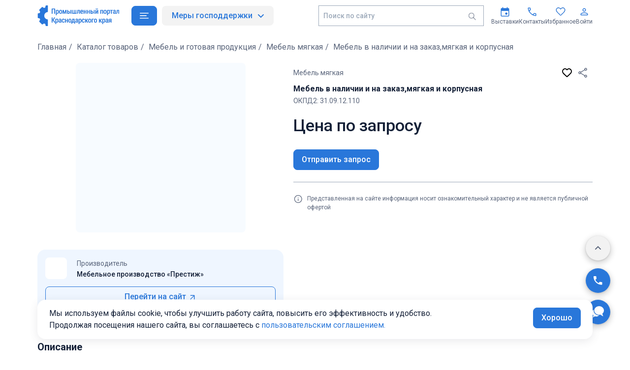

--- FILE ---
content_type: text/html; charset=utf-8
request_url: https://promkuban.ru/product/3636
body_size: 133695
content:
<!doctype html>
<html data-n-head-ssr>
  <head >
    <meta data-n-head="ssr" charset="utf-8"><meta data-n-head="ssr" name="viewport" content="width=device-width, user-scalable=no, initial-scale=1.0, maximum-scale=1.0, minimum-scale=1.0"><meta data-n-head="ssr" name="apple-mobile-web-app-title" content="Промышленный портал Краснодарского края"><meta data-n-head="ssr" name="application-name" content="Промышленный портал Краснодарского края"><meta data-n-head="ssr" name="yandex-verification" content="2596ffaedfba9c27"><meta data-n-head="ssr" name="google-site-verification" content="F-_QgBctiDWHHXwPThTSyhARQSnJ2WUh5fYAEXjtRng"><meta data-n-head="ssr" name="google" content="notranslate"><meta data-n-head="ssr" http-equiv="X-UA-Compatible" content="IE=edge"><meta data-n-head="ssr" name="sputnik-verification" content="w4KXVLG3d7vDsLi2"><meta data-n-head="ssr" data-hid="description" name="description" content="Промышленный портал предлагает купить мебель в наличии и на заказ,мягкая и корпусная в Армавире без посредников напрямую от производителя. Кресло № 46 (80*95)"><meta data-n-head="ssr" data-hid="og:type" name="og:type" content="website"><meta data-n-head="ssr" data-hid="og:title" name="og:title" content="Мебель в наличии и на заказ,мягкая и корпусная купить в Армавире по цене производителя - кресло № 46 (80*95)"><meta data-n-head="ssr" data-hid="og:description" name="og:description" content="Промышленный портал предлагает купить мебель в наличии и на заказ,мягкая и корпусная в Армавире без посредников напрямую от производителя. Кресло № 46 (80*95)"><meta data-n-head="ssr" data-hid="og:url" name="og:url" content="https://promkuban.ru/product/3636"><meta data-n-head="ssr" data-hid="og:image" name="og:image" content="https://api.promkuban.ru/uploads/product/3636/luHU6EKgSxk3yezytb5OMnVattdRWhuHcycvrSy4.jpg"><meta data-n-head="ssr" data-hid="og:site_name" name="og:site_name" content="Промышленный портал"><title>Мебель в наличии и на заказ,мягкая и корпусная купить в Армавире по цене производителя - кресло № 46 (80*95)</title><link data-n-head="ssr" rel="icon" type="image/x-icon" href="/favicon.ico"><link data-n-head="ssr" rel="https://cdn.rawgit.com/mfd/f3d96ec7f0e8f034cc22ea73b3797b59/raw/856f1dbb8d807aabceb80b6d4f94b464df461b3e/gotham.css"><link data-n-head="ssr" as="style" rel="stylesheet preload prefetch" href="/fonts/fonts.css"><link data-n-head="ssr" rel="stylesheet" type="text/css" href="https://fonts.googleapis.com/css?family=Roboto:100,300,400,500,700,900&amp;display=swap"><link data-n-head="ssr" rel="stylesheet" type="text/css" href="https://cdn.jsdelivr.net/npm/@mdi/font@latest/css/materialdesignicons.min.css"><link data-n-head="ssr" rel="canonical" href="https://promkuban.ru/product/3636"><style data-n-head="vuetify" type="text/css" id="vuetify-theme-stylesheet" nonce="undefined">.v-application a { color: #2977da; }
.v-application .primary {
  background-color: #2977da !important;
  border-color: #2977da !important;
}
.v-application .primary--text {
  color: #2977da !important;
  caret-color: #2977da !important;
}
.v-application .primary.lighten-5 {
  background-color: #cffeff !important;
  border-color: #cffeff !important;
}
.v-application .primary--text.text--lighten-5 {
  color: #cffeff !important;
  caret-color: #cffeff !important;
}
.v-application .primary.lighten-4 {
  background-color: #b1e2ff !important;
  border-color: #b1e2ff !important;
}
.v-application .primary--text.text--lighten-4 {
  color: #b1e2ff !important;
  caret-color: #b1e2ff !important;
}
.v-application .primary.lighten-3 {
  background-color: #92c6ff !important;
  border-color: #92c6ff !important;
}
.v-application .primary--text.text--lighten-3 {
  color: #92c6ff !important;
  caret-color: #92c6ff !important;
}
.v-application .primary.lighten-2 {
  background-color: #73abff !important;
  border-color: #73abff !important;
}
.v-application .primary--text.text--lighten-2 {
  color: #73abff !important;
  caret-color: #73abff !important;
}
.v-application .primary.lighten-1 {
  background-color: #5290f7 !important;
  border-color: #5290f7 !important;
}
.v-application .primary--text.text--lighten-1 {
  color: #5290f7 !important;
  caret-color: #5290f7 !important;
}
.v-application .primary.darken-1 {
  background-color: #005fbe !important;
  border-color: #005fbe !important;
}
.v-application .primary--text.text--darken-1 {
  color: #005fbe !important;
  caret-color: #005fbe !important;
}
.v-application .primary.darken-2 {
  background-color: #0048a2 !important;
  border-color: #0048a2 !important;
}
.v-application .primary--text.text--darken-2 {
  color: #0048a2 !important;
  caret-color: #0048a2 !important;
}
.v-application .primary.darken-3 {
  background-color: #003287 !important;
  border-color: #003287 !important;
}
.v-application .primary--text.text--darken-3 {
  color: #003287 !important;
  caret-color: #003287 !important;
}
.v-application .primary.darken-4 {
  background-color: #001f6d !important;
  border-color: #001f6d !important;
}
.v-application .primary--text.text--darken-4 {
  color: #001f6d !important;
  caret-color: #001f6d !important;
}
.v-application .secondary {
  background-color: #2ab9e7 !important;
  border-color: #2ab9e7 !important;
}
.v-application .secondary--text {
  color: #2ab9e7 !important;
  caret-color: #2ab9e7 !important;
}
.v-application .secondary.lighten-5 {
  background-color: #d6ffff !important;
  border-color: #d6ffff !important;
}
.v-application .secondary--text.text--lighten-5 {
  color: #d6ffff !important;
  caret-color: #d6ffff !important;
}
.v-application .secondary.lighten-4 {
  background-color: #b7ffff !important;
  border-color: #b7ffff !important;
}
.v-application .secondary--text.text--lighten-4 {
  color: #b7ffff !important;
  caret-color: #b7ffff !important;
}
.v-application .secondary.lighten-3 {
  background-color: #98ffff !important;
  border-color: #98ffff !important;
}
.v-application .secondary--text.text--lighten-3 {
  color: #98ffff !important;
  caret-color: #98ffff !important;
}
.v-application .secondary.lighten-2 {
  background-color: #78f1ff !important;
  border-color: #78f1ff !important;
}
.v-application .secondary--text.text--lighten-2 {
  color: #78f1ff !important;
  caret-color: #78f1ff !important;
}
.v-application .secondary.lighten-1 {
  background-color: #55d5ff !important;
  border-color: #55d5ff !important;
}
.v-application .secondary--text.text--lighten-1 {
  color: #55d5ff !important;
  caret-color: #55d5ff !important;
}
.v-application .secondary.darken-1 {
  background-color: #009ecb !important;
  border-color: #009ecb !important;
}
.v-application .secondary--text.text--darken-1 {
  color: #009ecb !important;
  caret-color: #009ecb !important;
}
.v-application .secondary.darken-2 {
  background-color: #0084af !important;
  border-color: #0084af !important;
}
.v-application .secondary--text.text--darken-2 {
  color: #0084af !important;
  caret-color: #0084af !important;
}
.v-application .secondary.darken-3 {
  background-color: #006a94 !important;
  border-color: #006a94 !important;
}
.v-application .secondary--text.text--darken-3 {
  color: #006a94 !important;
  caret-color: #006a94 !important;
}
.v-application .secondary.darken-4 {
  background-color: #00527a !important;
  border-color: #00527a !important;
}
.v-application .secondary--text.text--darken-4 {
  color: #00527a !important;
  caret-color: #00527a !important;
}
.v-application .accent {
  background-color: #8e5bf9 !important;
  border-color: #8e5bf9 !important;
}
.v-application .accent--text {
  color: #8e5bf9 !important;
  caret-color: #8e5bf9 !important;
}
.v-application .accent.lighten-5 {
  background-color: #ffe3ff !important;
  border-color: #ffe3ff !important;
}
.v-application .accent--text.text--lighten-5 {
  color: #ffe3ff !important;
  caret-color: #ffe3ff !important;
}
.v-application .accent.lighten-4 {
  background-color: #ffc7ff !important;
  border-color: #ffc7ff !important;
}
.v-application .accent--text.text--lighten-4 {
  color: #ffc7ff !important;
  caret-color: #ffc7ff !important;
}
.v-application .accent.lighten-3 {
  background-color: #e8abff !important;
  border-color: #e8abff !important;
}
.v-application .accent--text.text--lighten-3 {
  color: #e8abff !important;
  caret-color: #e8abff !important;
}
.v-application .accent.lighten-2 {
  background-color: #ca90ff !important;
  border-color: #ca90ff !important;
}
.v-application .accent--text.text--lighten-2 {
  color: #ca90ff !important;
  caret-color: #ca90ff !important;
}
.v-application .accent.lighten-1 {
  background-color: #ac75ff !important;
  border-color: #ac75ff !important;
}
.v-application .accent--text.text--lighten-1 {
  color: #ac75ff !important;
  caret-color: #ac75ff !important;
}
.v-application .accent.darken-1 {
  background-color: #7041dc !important;
  border-color: #7041dc !important;
}
.v-application .accent--text.text--darken-1 {
  color: #7041dc !important;
  caret-color: #7041dc !important;
}
.v-application .accent.darken-2 {
  background-color: #5128bf !important;
  border-color: #5128bf !important;
}
.v-application .accent--text.text--darken-2 {
  color: #5128bf !important;
  caret-color: #5128bf !important;
}
.v-application .accent.darken-3 {
  background-color: #2f0ba4 !important;
  border-color: #2f0ba4 !important;
}
.v-application .accent--text.text--darken-3 {
  color: #2f0ba4 !important;
  caret-color: #2f0ba4 !important;
}
.v-application .accent.darken-4 {
  background-color: #000088 !important;
  border-color: #000088 !important;
}
.v-application .accent--text.text--darken-4 {
  color: #000088 !important;
  caret-color: #000088 !important;
}
.v-application .error {
  background-color: #da2949 !important;
  border-color: #da2949 !important;
}
.v-application .error--text {
  color: #da2949 !important;
  caret-color: #da2949 !important;
}
.v-application .error.lighten-5 {
  background-color: #ffc0c9 !important;
  border-color: #ffc0c9 !important;
}
.v-application .error--text.text--lighten-5 {
  color: #ffc0c9 !important;
  caret-color: #ffc0c9 !important;
}
.v-application .error.lighten-4 {
  background-color: #ffa3ae !important;
  border-color: #ffa3ae !important;
}
.v-application .error--text.text--lighten-4 {
  color: #ffa3ae !important;
  caret-color: #ffa3ae !important;
}
.v-application .error.lighten-3 {
  background-color: #ff8693 !important;
  border-color: #ff8693 !important;
}
.v-application .error--text.text--lighten-3 {
  color: #ff8693 !important;
  caret-color: #ff8693 !important;
}
.v-application .error.lighten-2 {
  background-color: #ff6979 !important;
  border-color: #ff6979 !important;
}
.v-application .error--text.text--lighten-2 {
  color: #ff6979 !important;
  caret-color: #ff6979 !important;
}
.v-application .error.lighten-1 {
  background-color: #fa4b61 !important;
  border-color: #fa4b61 !important;
}
.v-application .error--text.text--lighten-1 {
  color: #fa4b61 !important;
  caret-color: #fa4b61 !important;
}
.v-application .error.darken-1 {
  background-color: #ba0033 !important;
  border-color: #ba0033 !important;
}
.v-application .error--text.text--darken-1 {
  color: #ba0033 !important;
  caret-color: #ba0033 !important;
}
.v-application .error.darken-2 {
  background-color: #9b001e !important;
  border-color: #9b001e !important;
}
.v-application .error--text.text--darken-2 {
  color: #9b001e !important;
  caret-color: #9b001e !important;
}
.v-application .error.darken-3 {
  background-color: #7c0007 !important;
  border-color: #7c0007 !important;
}
.v-application .error--text.text--darken-3 {
  color: #7c0007 !important;
  caret-color: #7c0007 !important;
}
.v-application .error.darken-4 {
  background-color: #5f0000 !important;
  border-color: #5f0000 !important;
}
.v-application .error--text.text--darken-4 {
  color: #5f0000 !important;
  caret-color: #5f0000 !important;
}
.v-application .info {
  background-color: #8e5bf9 !important;
  border-color: #8e5bf9 !important;
}
.v-application .info--text {
  color: #8e5bf9 !important;
  caret-color: #8e5bf9 !important;
}
.v-application .info.lighten-5 {
  background-color: #ffe3ff !important;
  border-color: #ffe3ff !important;
}
.v-application .info--text.text--lighten-5 {
  color: #ffe3ff !important;
  caret-color: #ffe3ff !important;
}
.v-application .info.lighten-4 {
  background-color: #ffc7ff !important;
  border-color: #ffc7ff !important;
}
.v-application .info--text.text--lighten-4 {
  color: #ffc7ff !important;
  caret-color: #ffc7ff !important;
}
.v-application .info.lighten-3 {
  background-color: #e8abff !important;
  border-color: #e8abff !important;
}
.v-application .info--text.text--lighten-3 {
  color: #e8abff !important;
  caret-color: #e8abff !important;
}
.v-application .info.lighten-2 {
  background-color: #ca90ff !important;
  border-color: #ca90ff !important;
}
.v-application .info--text.text--lighten-2 {
  color: #ca90ff !important;
  caret-color: #ca90ff !important;
}
.v-application .info.lighten-1 {
  background-color: #ac75ff !important;
  border-color: #ac75ff !important;
}
.v-application .info--text.text--lighten-1 {
  color: #ac75ff !important;
  caret-color: #ac75ff !important;
}
.v-application .info.darken-1 {
  background-color: #7041dc !important;
  border-color: #7041dc !important;
}
.v-application .info--text.text--darken-1 {
  color: #7041dc !important;
  caret-color: #7041dc !important;
}
.v-application .info.darken-2 {
  background-color: #5128bf !important;
  border-color: #5128bf !important;
}
.v-application .info--text.text--darken-2 {
  color: #5128bf !important;
  caret-color: #5128bf !important;
}
.v-application .info.darken-3 {
  background-color: #2f0ba4 !important;
  border-color: #2f0ba4 !important;
}
.v-application .info--text.text--darken-3 {
  color: #2f0ba4 !important;
  caret-color: #2f0ba4 !important;
}
.v-application .info.darken-4 {
  background-color: #000088 !important;
  border-color: #000088 !important;
}
.v-application .info--text.text--darken-4 {
  color: #000088 !important;
  caret-color: #000088 !important;
}
.v-application .success {
  background-color: #229e8f !important;
  border-color: #229e8f !important;
}
.v-application .success--text {
  color: #229e8f !important;
  caret-color: #229e8f !important;
}
.v-application .success.lighten-5 {
  background-color: #bdffff !important;
  border-color: #bdffff !important;
}
.v-application .success--text.text--lighten-5 {
  color: #bdffff !important;
  caret-color: #bdffff !important;
}
.v-application .success.lighten-4 {
  background-color: #a0fffd !important;
  border-color: #a0fffd !important;
}
.v-application .success--text.text--lighten-4 {
  color: #a0fffd !important;
  caret-color: #a0fffd !important;
}
.v-application .success.lighten-3 {
  background-color: #83f2e1 !important;
  border-color: #83f2e1 !important;
}
.v-application .success--text.text--lighten-3 {
  color: #83f2e1 !important;
  caret-color: #83f2e1 !important;
}
.v-application .success.lighten-2 {
  background-color: #65d5c5 !important;
  border-color: #65d5c5 !important;
}
.v-application .success--text.text--lighten-2 {
  color: #65d5c5 !important;
  caret-color: #65d5c5 !important;
}
.v-application .success.lighten-1 {
  background-color: #47b9a9 !important;
  border-color: #47b9a9 !important;
}
.v-application .success--text.text--lighten-1 {
  color: #47b9a9 !important;
  caret-color: #47b9a9 !important;
}
.v-application .success.darken-1 {
  background-color: #008375 !important;
  border-color: #008375 !important;
}
.v-application .success--text.text--darken-1 {
  color: #008375 !important;
  caret-color: #008375 !important;
}
.v-application .success.darken-2 {
  background-color: #006a5d !important;
  border-color: #006a5d !important;
}
.v-application .success--text.text--darken-2 {
  color: #006a5d !important;
  caret-color: #006a5d !important;
}
.v-application .success.darken-3 {
  background-color: #005145 !important;
  border-color: #005145 !important;
}
.v-application .success--text.text--darken-3 {
  color: #005145 !important;
  caret-color: #005145 !important;
}
.v-application .success.darken-4 {
  background-color: #00392f !important;
  border-color: #00392f !important;
}
.v-application .success--text.text--darken-4 {
  color: #00392f !important;
  caret-color: #00392f !important;
}
.v-application .warning {
  background-color: #f99d5b !important;
  border-color: #f99d5b !important;
}
.v-application .warning--text {
  color: #f99d5b !important;
  caret-color: #f99d5b !important;
}
.v-application .warning.lighten-5 {
  background-color: #ffffe2 !important;
  border-color: #ffffe2 !important;
}
.v-application .warning--text.text--lighten-5 {
  color: #ffffe2 !important;
  caret-color: #ffffe2 !important;
}
.v-application .warning.lighten-4 {
  background-color: #ffffc6 !important;
  border-color: #ffffc6 !important;
}
.v-application .warning--text.text--lighten-4 {
  color: #ffffc6 !important;
  caret-color: #ffffc6 !important;
}
.v-application .warning.lighten-3 {
  background-color: #fff1aa !important;
  border-color: #fff1aa !important;
}
.v-application .warning--text.text--lighten-3 {
  color: #fff1aa !important;
  caret-color: #fff1aa !important;
}
.v-application .warning.lighten-2 {
  background-color: #ffd48f !important;
  border-color: #ffd48f !important;
}
.v-application .warning--text.text--lighten-2 {
  color: #ffd48f !important;
  caret-color: #ffd48f !important;
}
.v-application .warning.lighten-1 {
  background-color: #ffb875 !important;
  border-color: #ffb875 !important;
}
.v-application .warning--text.text--lighten-1 {
  color: #ffb875 !important;
  caret-color: #ffb875 !important;
}
.v-application .warning.darken-1 {
  background-color: #da8342 !important;
  border-color: #da8342 !important;
}
.v-application .warning--text.text--darken-1 {
  color: #da8342 !important;
  caret-color: #da8342 !important;
}
.v-application .warning.darken-2 {
  background-color: #bc6929 !important;
  border-color: #bc6929 !important;
}
.v-application .warning--text.text--darken-2 {
  color: #bc6929 !important;
  caret-color: #bc6929 !important;
}
.v-application .warning.darken-3 {
  background-color: #9e500f !important;
  border-color: #9e500f !important;
}
.v-application .warning--text.text--darken-3 {
  color: #9e500f !important;
  caret-color: #9e500f !important;
}
.v-application .warning.darken-4 {
  background-color: #813800 !important;
  border-color: #813800 !important;
}
.v-application .warning--text.text--darken-4 {
  color: #813800 !important;
  caret-color: #813800 !important;
}</style><script data-n-head="ssr" type="application/ld+json">{"@context":"http://www.schema.org","@type":"product","brand":"Мебельное производство «Престиж»","name":"Мебель в наличии и на заказ,мягкая и корпусная купить в Армавире по цене производителя - кресло № 46 (80*95)","image":"https://api.promkuban.ru/uploads/product/3636/luHU6EKgSxk3yezytb5OMnVattdRWhuHcycvrSy4.jpg","description":"Промышленный портал предлагает купить мебель в наличии и на заказ,мягкая и корпусная в Армавире без посредников напрямую от производителя. Кресло № 46 (80*95)"}</script><link rel="preload" href="/_nuxt/468983c.js" as="script"><link rel="preload" href="/_nuxt/4e2db81.js" as="script"><link rel="preload" href="/_nuxt/7ae31e3.js" as="script"><link rel="preload" href="/_nuxt/db5830a.js" as="script"><link rel="preload" href="/_nuxt/e5512a9.js" as="script"><style data-vue-ssr-id="0478223a:0 74b3197a:0 494d2549:0 494d2549:1 318b034c:0 5b86ea9e:0 6391e516:0 44ca1aa4:0 f73baae2:0 21dd8f33:0 520553ea:0 a4669b52:0 0c396eac:0 fafb42b2:0 7b5d4dc6:0 ae7a972c:0 a8b3b032:0 3db40984:0 b96481b0:0 115521d8:0 fc402d5c:0 96ff168c:0 398bddcc:0 709683a2:0 60197172:0 fc8108f6:0 720ba288:0 3f2799c8:0 63cb7734:0 642ad96d:0 36b4ef7b:0 d2960ca2:0 3ff5802a:0 b7093aee:0 6f75d21c:0 49ef6ba8:0 42b64d2b:0 4db96732:0 509cd592:0 fe383fc2:0 56828368:0">:root{--text-dark-grey:#59647a;--text-light-grey:#9ca9b9;--primary-blue:#2977da;--primary-blue-hovered:#3c8aed;--primary-blue-disabled:rgba(41,119,218,.12);--primary-black:#152138;--background:#eff6ff;--background-secondary:#f7fbff;--secondary-button:#f2f2f2;--gradient-primary-blue:linear-gradient(2.9deg,#1644a5 -38.325%,#4d98f7 88.611%);--gradient-secondary-blue:linear-gradient(2.9deg,#1644a5 -112.712%,#4d98f7 88.611%);--gradient-black:linear-gradient(90deg,#152138,rgba(21,33,56,0) 93.03%);--secondary-light-blue:#2ab9e7;--secondary-violet:#8e5bf9;--secondary-green:#229e8f;--secondary-red:#da2949;--secondary-orange:#f99d5b;--secondary-white:#fff;--secondary-black:#1c1c1b;--font-family-sans-serif:"Nunito",sans-serif;--grey:var(--text-light-grey);--dark-grey:#6f788b;--grey-blue:#d7e2ef;--light-grey:hsla(0,0%,95%,.9);--lightness-grey:#e1e1e1;--accent-grey:rgba(0,0,0,.1);--bluer:#5291e1;--darkes-blue:var(--primary-blue);--blue-black:var(--primary-black);--blue-gradient:linear-gradient(279.71deg,#5291e1 42.19%,#3788ee);--blue-vertical-gradient:linear-gradient(11.86deg,#1644a5 -95.82%,#4d98f7 85.42%);--time-transition:0.3s}.v-application a,.v-application abbr,.v-application acronym,.v-application address,.v-application applet,.v-application article,.v-application aside,.v-application audio,.v-application b,.v-application big,.v-application blockquote,.v-application body,.v-application canvas,.v-application caption,.v-application center,.v-application cite,.v-application code,.v-application dd,.v-application del,.v-application details,.v-application dfn,.v-application div,.v-application dl,.v-application dt,.v-application em,.v-application embed,.v-application fieldset,.v-application figcaption,.v-application figure,.v-application footer,.v-application form,.v-application h1,.v-application h2,.v-application h3,.v-application h4,.v-application h5,.v-application h6,.v-application header,.v-application hgroup,.v-application html,.v-application i,.v-application iframe,.v-application img,.v-application ins,.v-application kbd,.v-application label,.v-application legend,.v-application li,.v-application mark,.v-application menu,.v-application nav,.v-application object,.v-application ol,.v-application output,.v-application p,.v-application pre,.v-application q,.v-application ruby,.v-application s,.v-application samp,.v-application section,.v-application small,.v-application span,.v-application strike,.v-application strong,.v-application sub,.v-application summary,.v-application sup,.v-application table,.v-application tbody,.v-application td,.v-application tfoot,.v-application th,.v-application thead,.v-application time,.v-application tr,.v-application tt,.v-application u,.v-application ul,.v-application var,.v-application video{font-size:100%;margin:0;padding:0;vertical-align:baseline}.v-application a{-webkit-text-decoration:none;text-decoration:none;-webkit-tap-highlight-color:rgba(0,0,0,0)}.v-application a:active,.v-application a:hover{outline:0}.v-application li,.v-application ul{list-style-type:none;margin:0;padding:0;-webkit-tap-highlight-color:rgba(0,0,0,0)}.v-application li:active,.v-application li:hover,.v-application ul:active,.v-application ul:hover{outline:0}.v-application h1,.v-application h2,.v-application h3,.v-application h4,.v-application h5,.v-application h6{font-size:100%;font-weight:400}.v-application *,.v-application :after,.v-application :before,.v-application html{box-sizing:border-box}.v-application :after:focus,.v-application :before:focus,.v-application :focus{outline:0}.v-application audio,.v-application img,.v-application video{height:auto;max-width:100%;-webkit-tap-highlight-color:rgba(0,0,0,0)}.v-application audio:active,.v-application audio:hover,.v-application img:active,.v-application img:hover,.v-application video:active,.v-application video:hover{outline:0}.v-application audio,.v-application canvas,.v-application iframe,.v-application img,.v-application svg,.v-application video{vertical-align:middle}.v-application iframe{border:0}.v-application textarea{box-shadow:none;-webkit-box-shadow:none;-moz-box-shadow:none;overflow:auto;resize:none;vertical-align:top}.v-application button,.v-application input,.v-application select,.v-application textarea{border:none;font-size:100%;margin:0;outline:none;-webkit-tap-highlight-color:rgba(0,0,0,0)}.v-application button -internal-autofill-selected,.v-application input -internal-autofill-selected,.v-application select -internal-autofill-selected,.v-application textarea -internal-autofill-selected{background:transparent}.v-application button,.v-application input{background-color:transparent;line-height:normal}.v-application button{cursor:pointer}.v-application table{border-collapse:collapse;border-spacing:0}.v-application td,.v-application th{padding:0;text-align:left}.v-application .theme--light.v-app-bar.v-toolbar.v-sheet{background-color:#fff;background-color:var(--secondary-white)}.v-application .v-toolbar.v-app-bar{z-index:100}
:root{--text-dark-grey:#59647a;--text-light-grey:#9ca9b9;--primary-blue:#2977da;--primary-blue-hovered:#3c8aed;--primary-blue-disabled:rgba(41,119,218,.12);--primary-black:#152138;--background:#eff6ff;--background-secondary:#f7fbff;--secondary-button:#f2f2f2;--gradient-primary-blue:linear-gradient(2.9deg,#1644a5 -38.325%,#4d98f7 88.611%);--gradient-secondary-blue:linear-gradient(2.9deg,#1644a5 -112.712%,#4d98f7 88.611%);--gradient-black:linear-gradient(90deg,#152138,rgba(21,33,56,0) 93.03%);--secondary-light-blue:#2ab9e7;--secondary-violet:#8e5bf9;--secondary-green:#229e8f;--secondary-red:#da2949;--secondary-orange:#f99d5b;--secondary-white:#fff;--secondary-black:#1c1c1b;--font-family-sans-serif:"Nunito",sans-serif;--grey:var(--text-light-grey);--dark-grey:#6f788b;--grey-blue:#d7e2ef;--light-grey:hsla(0,0%,95%,.9);--lightness-grey:#e1e1e1;--accent-grey:rgba(0,0,0,.1);--bluer:#5291e1;--darkes-blue:var(--primary-blue);--blue-black:var(--primary-black);--blue-gradient:linear-gradient(279.71deg,#5291e1 42.19%,#3788ee);--blue-vertical-gradient:linear-gradient(11.86deg,#1644a5 -95.82%,#4d98f7 85.42%);--time-transition:0.3s}.v-application .button-round{--icon-color:currentColor;align-items:center;background-color:#f2f2f2;background-color:var(--secondary-button);box-shadow:0 1px 3.8px 0 rgba(0,0,0,.15),0 4px 11px 3px rgba(0,0,0,.15);color:#59647a;color:var(--text-dark-grey);display:flex;height:50px;justify-content:center;padding:0;transition:all .3s;transition:all var(--time-transition);width:50px}.v-application .button-round:hover{background-color:#eff6ff;background-color:var(--background);color:#2977da;color:var(--primary-blue)}.v-application .button-round.button-round_sm{height:40px;width:40px}.v-application .button-round svg{flex-shrink:0;height:24px;width:24px}.mgo-mcw__button.mgo-mcw__button_cb{background-color:#f2f2f2;background-color:var(--secondary-button);box-shadow:0 1px 3.8px 0 rgba(0,0,0,.15),0 4px 11px 3px rgba(0,0,0,.15);color:#59647a;color:var(--text-dark-grey);transition:all .3s;transition:all var(--time-transition)}.mgo-mcw__button.mgo-mcw__button_cb .mgo-mcw__button-bg{background-color:#2977da;background-color:var(--primary-blue)}.mgo-mcw__button.mgo-mcw__button_chat.mgo-mcw__button_main.mgo-mcw__button__chat-only{background-color:#f2f2f2;background-color:var(--secondary-button);box-shadow:0 1px 3.8px 0 rgba(0,0,0,.15),0 4px 11px 3px rgba(0,0,0,.15);color:#59647a;color:var(--text-dark-grey);transition:all .3s;transition:all var(--time-transition)}.mgo-mcw__button.mgo-mcw__button_chat.mgo-mcw__button_main.mgo-mcw__button__chat-only .mgo-mcw__button-bg{background-color:#2977da;background-color:var(--primary-blue)}body .mgo-mcw-widget{z-index:120}.mainContainer .back{z-index:10}.filter__options .v-icon__svg{height:20px;width:20px}.filter__options .v-icon__svg path{fill:#2977da!important;fill:var(--primary-blue)!important}.v-progress-circular--indeterminate>svg{color:#fff;color:var(--secondary-white)}.catalog .v-progress-circular--indeterminate>svg,.companys .v-progress-circular--indeterminate>svg,.complex .v-progress-circular--indeterminate>svg,.news-promo .v-progress-circular--indeterminate>svg{color:#2977da;color:var(--primary-blue)}.ymaps-2-1-79-gototech{display:none!important}.v-input--selection-controls__input .v-input--selection-controls__ripple{left:-5px;top:calc(50% - 18px)}
@import url(https://fonts.googleapis.com/css?family=Nunito);
:root{--text-dark-grey:#59647a;--text-light-grey:#9ca9b9;--primary-blue:#2977da;--primary-blue-hovered:#3c8aed;--primary-blue-disabled:rgba(41,119,218,.12);--primary-black:#152138;--background:#eff6ff;--background-secondary:#f7fbff;--secondary-button:#f2f2f2;--gradient-primary-blue:linear-gradient(2.9deg,#1644a5 -38.325%,#4d98f7 88.611%);--gradient-secondary-blue:linear-gradient(2.9deg,#1644a5 -112.712%,#4d98f7 88.611%);--gradient-black:linear-gradient(90deg,#152138,rgba(21,33,56,0) 93.03%);--secondary-light-blue:#2ab9e7;--secondary-violet:#8e5bf9;--secondary-green:#229e8f;--secondary-red:#da2949;--secondary-orange:#f99d5b;--secondary-white:#fff;--secondary-black:#1c1c1b;--font-family-sans-serif:"Nunito",sans-serif;--grey:var(--text-light-grey);--dark-grey:#6f788b;--grey-blue:#d7e2ef;--light-grey:hsla(0,0%,95%,.9);--lightness-grey:#e1e1e1;--accent-grey:rgba(0,0,0,.1);--bluer:#5291e1;--darkes-blue:var(--primary-blue);--blue-black:var(--primary-black);--blue-gradient:linear-gradient(279.71deg,#5291e1 42.19%,#3788ee);--blue-vertical-gradient:linear-gradient(11.86deg,#1644a5 -95.82%,#4d98f7 85.42%);--time-transition:0.3s}.v-application .container{margin-left:auto;margin-right:auto;width:100%;--padding:20px;max-width:min(1168px,100vw);max-width:min(calc(1128px + var(--padding)*2),100vw);padding:0 20px;padding:0 var(--padding)}@media(max-width:767px){.v-application .container{--padding:12px}}.v-application .container-thin{margin:0 auto;max-width:746px;width:100%}@media(max-width:766px){.v-application .container-thin{max-width:704px}}.v-application .slick-next,.v-application .slick-prev{font-size:0}.v-application .form__input,.v-application .form__textarea{border:2px solid #d7d7d7;border-radius:10px;color:#152138;font-size:16px;margin-top:5px;width:100%}.v-application .form__input{display:block;height:50px;padding-left:15px}.v-application .form__label{color:#152138;display:block;font-size:16px;letter-spacing:0;margin-top:20px}.v-application .v-input{font-size:16px}.v-application--is-ltr .v-text-field .v-label{background-color:#fff;padding:0 5px}.v-application .v-chip .v-chip__content{padding:0 15px}.v-application--is-ltr .v-text-field .v-input__append-inner{margin-top:13px}.v-application .error--text{padding:16px}.v-application .v-card__title{font-size:1.25rem}.v-application .v-card__title+.v-card__subtitle,.v-application .v-card__title+.v-card__text{padding-bottom:16px;padding-top:16px}.v-application .v-card__subtitle,.v-application .v-card__text .link{font-size:.875rem}@media(max-width:992px){.v-application .v-sheet.v-card{width:calc(100% - 50px)}}@media(max-width:767px){.v-application .v-sheet.v-card{margin:0 auto;width:100%}}.v-application .headline-xl{font-size:46px;font-weight:700;line-height:53px}.v-application .headline-sm{font-size:34px;font-weight:500;line-height:48px}.v-application .title-xl{font-size:28px;font-weight:500;line-height:33px}.v-application .title-md{font-size:20px;font-weight:600;line-height:28px}.v-application .title-sm{font-size:16px;font-weight:600;line-height:24px}.v-application .button-xl{font-size:16px;font-weight:500;line-height:20px}.v-application .button-sm{font-size:14px;font-weight:500;line-height:20px}.v-application .body-xl{font-size:16px;font-weight:400;line-height:24px}.v-application .body-sm{font-size:14px;font-weight:400;line-height:20px}.v-application .label-xl{font-size:12px;font-weight:500;line-height:20px}.v-application .label-sm{font-size:10px;font-weight:500;line-height:12px}.v-application .caption-xl{font-size:12px;font-weight:400;line-height:16px}.v-application .caption-sm{font-size:10px;font-weight:400;line-height:12px}@media(max-width:1023px){.v-application .headline-xl{font-size:34px;line-height:46px}.v-application .headline-sm{font-size:32px;line-height:40px}.v-application .title-xl{font-size:28px;line-height:33px}.v-application .title-md{font-size:20px;line-height:28px}}@media(max-width:767px){.v-application .headline-xl{font-size:32px;line-height:43px}.v-application .headline-sm{font-size:24px;line-height:34px}.v-application .title-xl{font-size:18px;line-height:23px}.v-application .title-md{font-size:16px;line-height:24px}}.v-application .v-text-field.error--text .v-text-field__slot .v-label{color:#59647a!important;color:var(--text-dark-grey)!important}.v-application .v-text-field .v-text-field__details{font-size:12px;line-height:16px}.v-application .v-text-field .error--text{padding:0}.v-application .v-text-field fieldset{border-color:#9ca9b9;border-color:var(--text-light-grey);border-radius:8px}.v-application .v-text-field .v-text-field__slot .v-label{color:#59647a;color:var(--text-dark-grey);top:12px}.v-application .v-text-field .v-text-field__slot .v-label--active{transform:translateY(-23px) scale(.75)}.v-application .v-text-field .v-text-field__slot input{color:#152138;color:var(--primary-black)}.v-application .v-text-field .v-input__slot{height:51px}.v-application .v-input--checkbox.error--text{padding:0!important}.v-application .v-input--checkbox.error--text .rules-text{color:#da2949;color:var(--secondary-red)}.v-application .v-input--checkbox .error--text{padding:0!important}.v-application .v-input--checkbox .theme--light.v-icon{color:#59647a;color:var(--text-dark-grey)}.v-application .v-input--checkbox .primary--text{caret-color:#2977da!important;caret-color:var(--primary-blue)!important;color:#2977da!important;color:var(--primary-blue)!important}.v-application .v-input--checkbox .v-icon.v-icon{font-size:20px}.v-application .v-input--checkbox .v-input__slot{align-items:flex-start}@media(max-width:499px){.v-application .v-input--checkbox .v-label{font-size:14px}}.v-application .v-file-input.v-input--is-dirty .v-input__slot .v-input__prepend-inner{display:none}.v-application .v-file-input.v-input--is-dirty .v-input__slot .v-input__append-inner{display:block;margin-top:10px!important}.v-application .v-file-input.v-input--is-dirty .v-input__slot .v-input__append-inner .v-input__icon--clear{opacity:1}.v-application .v-file-input.v-input--is-dirty .v-text-field__slot .v-file-input__text{align-self:center;color:#59647a;color:var(--text-dark-grey);display:block}.v-application .v-file-input.v-input--is-dirty .v-text-field__slot{transform:translateY(-3px)}.v-application .v-file-input.v-input--is-dirty .v-icon{color:#59647a;color:var(--text-dark-grey)}.v-application .v-file-input .v-icon{color:#2977da;color:var(--primary-blue)}.v-application .v-file-input fieldset{background-color:#f2f2f2;background-color:var(--secondary-button);border:initial;border-radius:8px}.v-application .v-file-input .v-text-field__slot{flex:0 0 0!important;justify-content:center;min-width:-moz-max-content;min-width:max-content;width:-moz-max-content;width:max-content}.v-application .v-file-input .v-text-field__slot .v-label{background:transparent none repeat 0 0/auto auto padding-box border-box scroll;background:initial;color:#2977da;color:var(--primary-blue);max-width:none;position:static!important;top:21px;width:-moz-max-content;width:max-content}.v-application .v-file-input .v-text-field__slot .v-label--active{transform:translateY(-23px) scale(.75)}.v-application .v-file-input .v-text-field__slot input{color:#152138;color:var(--primary-black)}.v-application .v-file-input .v-text-field__slot .v-file-input__text{display:none}.v-application .v-file-input .v-input__slot{cursor:pointer!important;height:51px;justify-content:center}.v-application .v-file-input .v-input__slot .v-input__prepend-inner{align-self:center;margin:0!important;position:relative;transform:translateY(-4px);z-index:1}.v-application .v-file-input .v-input__slot .v-input__append-inner{display:none}@media(max-width:1023px){.v-application .v-file-input .v-input__slot{height:35px;min-height:35px}.v-application .v-file-input .v-input__slot .v-input__prepend-inner{width:18px}.v-application .v-file-input .v-icon{font-size:18px}.v-application .v-file-input .v-input__icon--prepend-inner{height:18px;width:18px}}.v-application .v-file-input.v-file-input-custom-label{grid-column:1/2}.v-application .v-file-input.v-file-input-custom-label.v-input--is-dirty .v-input__slot{flex-direction:row}.v-application .v-file-input.v-file-input-custom-label.v-input--is-dirty .v-input__append-inner{margin:15px 0 0 auto!important}.v-application .v-file-input.v-file-input-custom-label .v-input__slot{flex-direction:column}.v-application .v-file-input.v-file-input-custom-label .v-text-field__slot{flex-grow:1;height:100%;min-height:100%;width:100%}.v-application .v-file-input.v-file-input-custom-label .v-label{--icon-color:currentColor;align-items:center;display:flex;font-size:16px;font-weight:500;height:100%;justify-content:center;left:50%!important;line-height:20px;position:absolute!important;right:auto!important;top:50%!important;transform:translate(-50%,-50%)!important;width:100%}.v-application .v-select--is-multi.v-select .v-select__selections{display:block!important;text-overflow:ellipsis!important;white-space:nowrap!important}.v-application .v-select--is-multi.v-select .v-select__selections input{width:100%}.v-application .v-select--is-multi.v-select.v-input--is-dirty .v-select__selections input{width:1px}.v-application .select-type-1.v-select .v-select__selections{padding:0 0 6px!important;width:10px}.v-application .select-type-1.v-select .v-select__selection{color:#152138;color:var(--primary-black);font-size:16px;line-height:150%}.v-application .select-type-1.v-select fieldset{background-color:#eff6ff;background-color:var(--background);border:initial}.v-application .select-type-1.v-select .v-label{background-color:transparent}.v-application .menu-type-1.v-menu__content{box-shadow:0 4px 18px 0 rgba(75,70,92,.12)!important}.v-application .menu-type-1.v-menu__content .v-list.v-select-list .v-ripple__container{display:none!important}.v-application .menu-type-1.v-menu__content .v-list-item__content{margin:0;padding:0}.v-application .menu-type-1.v-menu__content .v-list-item{position:relative}.v-application .menu-type-1.v-menu__content .v-list-item.disabled{cursor:default;pointer-events:none}.v-application .menu-type-1.v-menu__content .v-list-item:not(.disabled):hover .v-list-item__title{color:#2977da;color:var(--primary-blue)}.v-application .menu-type-1.v-menu__content .v-list-item__title a,.v-application .menu-type-1.v-menu__content .v-list-item__title span{bottom:0;color:inherit;left:0;position:absolute;right:0;top:0}.v-application .menu-type-1.v-menu__content .v-list-item__title[class*=item-deep-]{overflow:visible;white-space:normal}.v-application .menu-type-1.v-menu__content .v-list-item__title.item-deep-0{background-color:#f2f2f2;background-color:var(--secondary-button);font-size:14px;line-height:20px;padding:18px 24px;text-transform:uppercase}.v-application .menu-type-1.v-menu__content .v-list-item__title.item-deep-1{font-size:16px;line-height:150%;padding:16px 24px}.v-application .menu-type-1.v-menu__content .v-list-item__title.item-deep-2{color:#59647a;color:var(--text-dark-grey);font-size:14px;line-height:150%;padding:16px 24px 16px 40px}.v-application .select-type-2.v-select{--icon-color:var(--text-dark-grey)}.v-application .select-type-2.v-select .icon{transform:rotate(180deg);transition:all .3s ease;transition:all var(--time-transition) ease}.v-application .select-type-2.v-select .v-label{color:#59647a;color:var(--text-dark-grey)}.v-application .select-type-2.v-select .v-label--active{transform:translateY(-15px) scale(.75)}.v-application .select-type-2.v-select fieldset{border-color:#9ca9b9;border-color:var(--text-light-grey)}.v-application .select-type-2.v-select .v-input__append-inner{transform:translateY(-3px)}.v-application .select-type-2.v-select:hover fieldset{border-color:#59647a;border-color:var(--text-dark-grey)}.v-application .select-type-2.v-select:hover .v-label{color:#152138;color:var(--primary-black)}.v-application .select-type-2.v-select.v-input--is-focused fieldset,.v-application .select-type-2.v-select.v-input--is-focused:hover fieldset{border-color:#2977da;border-color:var(--primary-blue)}.v-application .select-type-2.v-select.v-input--is-focused:hover .v-label{color:#59647a;color:var(--text-dark-grey)}.v-application .select-type-2.v-select.v-select--is-menu-active .icon{transform:rotate(0deg)}.v-application .select-type-2.v-select.v-input--is-disabled fieldset{border-color:#9ca9b9;border-color:var(--text-light-grey)}.v-application .select-type-2.v-select.v-input--is-disabled .v-label{color:#9ca9b9;color:var(--text-light-grey)}.v-application .select-type-2.v-select .v-select__selections{max-height:100%;overflow:hidden}.v-application .select-type-2.v-select .v-select__selection--comma{margin-top:0}.v-application .menu-type-2.v-menu__content .v-list-item__content{padding:0}.v-application .menu-type-2.v-menu__content .v-list-item{min-height:0;min-height:auto;padding:16px}.v-application .menu-type-2.v-menu__content .v-list-item__title{font-size:16px;font-weight:400;line-height:150%}.v-application .menu-type-2.v-menu__content .v-list-item__action{margin-right:12px}.v-application .menu-no-highlight.v-menu__content .theme--light.v-list-item--active:before{opacity:0}.v-application .menu-no-highlight.v-menu__content .v-list-item__title{color:rgba(0,0,0,.87)!important}.v-application .v-snack__wrapper{margin:8px}.v-application .v-tooltip__content{padding:5px 16px}.v-slider.v-slider--horizontal .v-slider__track-container,.v-slider.v-slider--vertical .v-slider__track-container{height:4px}.v-slider .v-slider__thumb{height:20px;width:20px}.v-slider .v-slider__thumb:before{left:-8px;top:-8px}.v-application .v-input--switch .v-input--selection-controls__input{width:40px}.v-application .v-input--switch .v-input--selection-controls__ripple{left:-7px!important;top:-6px}.v-application .v-input--switch.v-input--is-dirty .v-input--selection-controls__ripple{color:var(--switch-color)!important}.v-application .v-input--switch .v-input--switch__track{color:#9ca9b9!important;color:var(--text-light-grey)!important;height:24px;left:0;opacity:1;top:0;width:40px}.v-application .v-input--switch:hover .v-input--switch__track{color:#59647a!important;color:var(--text-dark-grey)!important}.v-application .v-input--switch.v-input--is-focused .v-input--switch__track{color:#9ca9b9!important;color:var(--text-light-grey)!important}.v-application .v-input--switch.v-input--is-disabled:not(.v-input--is-dirty) .v-input--selection-controls__input .v-input--switch__track{color:#f2f2f2!important;color:var(--secondary-button)!important}.v-application .v-input--switch.v-input--is-dirty .v-input--switch__track,.v-application .v-input--switch.v-input--is-dirty.v-input--is-focused .v-input--switch__track,.v-application .v-input--switch.v-input--is-dirty:hover .v-input--switch__track{color:var(--switch-color)!important}.v-application .v-input--switch.v-input--is-dirty.v-input--is-disabled .v-input--switch__track{color:#f2f2f2!important;color:var(--secondary-button)!important}.v-application .v-input--switch .v-input--switch__thumb{color:#fff!important;height:16px;left:4px;top:4px;width:16px}.v-application .v-input--switch.v-input--is-focused .v-input--switch__thumb{height:22px;left:1px;top:1px;width:22px}.v-application .v-input--switch.v-input--is-dirty .v-input--selection-controls__input .v-input--switch__thumb{height:20px;top:2px;transform:translate(14px)!important;width:20px}.v-application .v-input--switch.v-input--is-dirty.v-input--is-focused .v-input--selection-controls__input .v-input--switch__thumb{height:22px;left:1px;top:1px;transform:translate(16px)!important;width:22px}.v-application .v-input--switch.switch_orange{--switch-color:var(--secondary-orange)}.v-application .v-input--switch.switch_light-blue{--switch-color:var(--secondary-light-blue)}.v-application .v-input--switch.switch_green{--switch-color:var(--secondary-green)}.v-application .v-input--switch.switch_blue{--switch-color:var(--primary-blue)}.v-application .v-input--switch.switch_violet{--switch-color:var(--secondary-violet)}.v-application .v-radio{--radio-color-default:var(--primary-black);--radio-color-hover:var(--primary-black);--radio-color-focus:var(--primary-black);--radio-color-disable:var(--text-light-grey);--radio-icon-default:var(--text-dark-grey);--radio-icon-disable:var(--text-light-grey);--radio-icon-stroke:1px}.v-application .v-radio.v-item--active{--radio-color-default:var(--primary-black);--radio-color-hover:var(--primary-blue-hovered);--radio-color-focus:var(--primary-blue);--radio-color-disable:var(--text-light-grey);--radio-icon-default:var(--primary-blue);--radio-icon-disable:var(--primary-blue);--radio-icon-stroke:5px}.v-application .v-radio .v-icon:before{border:var(--radio-icon-stroke) solid var(--radio-icon-default);border-radius:50%;content:"";height:19px;margin:2.5px;opacity:1;transition:.3s ease-out;transition:ease-out var(--time-transition);transition-property:border,opacity;width:19px}.v-application .v-radio:hover .v-icon:before{border-color:var(--radio-color-hover)}.v-application .v-radio--is-focused .v-icon:before{border-color:var(--radio-color-focus)}.v-application .v-radio--is-disabled .v-icon:before{border-color:var(--radio-icon-disable)}.v-application .v-radio--is-disabled.v-item--active .v-icon:before{opacity:.12}.v-application .v-radio .v-label{color:var(--radio-color-default);font-size:14px;font-weight:400;line-height:21px}.v-application .v-radio:hover .v-label{color:var(--radio-color-hover)}.v-application .v-radio--is-focused .v-label{color:var(--radio-color-focus)}.v-application .v-radio--is-disabled .v-label{color:var(--radio-color-disable)}.v-tabs-custom{margin-top:36px;overflow-y:auto}.v-tabs-custom .v-tabs-bar{height:auto;min-height:36px}.v-tabs-custom .v-tabs-bar__content{gap:8px}.v-tabs-custom .v-slide-group__next,.v-tabs-custom .v-slide-group__prev{display:none!important}.v-tabs-custom .v-slide-group__wrapper{display:block}.v-tabs-custom .v-tabs-bar__content{flex-wrap:wrap}@media(max-width:744px){.v-tabs-custom .v-slide-group__wrapper{display:flex}}.v-tabs-custom .v-tab-custom{border:1px solid #6f788b;border:1px solid var(--dark-grey);border-radius:100px;color:#6f788b;color:var(--dark-grey);font-size:16px;font-weight:400;height:36px;line-height:24px;margin:0!important;min-width:60px;padding:6px 12px;text-transform:none}.v-tabs-custom .v-tab-custom:hover{border-color:#7cabd2;color:#7cabd2}.v-tabs-custom .v-tab-custom.active{background-color:#2977da;background-color:var(--primary-blue);border-color:#2977da;border-color:var(--primary-blue);color:#fff;font-size:16px;font-weight:500}.v-tabs-custom_underline .v-slide-group__next,.v-tabs-custom_underline .v-slide-group__prev{display:none!important}.v-tabs-custom_underline .v-tab-custom_underline{font-size:16px;font-weight:500;line-height:20px;padding:10px 6px;text-transform:none}.v-tabs-custom_underline .v-tab-custom__span_underline{background-color:#eff6ff;background-color:var(--background);border-radius:100px;margin-left:8px;padding:2px 6px}.v-tabs-custom_container .v-slide-group__next,.v-tabs-custom_container .v-slide-group__prev{display:none!important}.v-tabs-custom_container .v-tabs-bar{height:auto;min-height:42px}.v-tabs-custom_container .v-tabs-bar__content{gap:16px}.v-tabs-custom_container .v-tab-custom_container{border-radius:8px;padding:0;text-transform:none}.v-application .tiptap-wrapper{padding-top:5px;position:relative}.v-application .tiptap-wrapper .v-label{background-color:#fff;background-color:var(--secondary-white);left:0;padding:0 5px;position:absolute;right:auto;transform:translate(6px,-7px) scale(.75);-webkit-user-select:none;-moz-user-select:none;user-select:none;z-index:1}.v-application .tiptap-wrapper .v-sheet.v-card{width:100%!important}.v-application .tiptap-vuetify-editor .tiptap-vuetify-editor__content p{margin-bottom:0}.v-application .tiptap-vuetify-editor .tiptap-vuetify-editor__content .ProseMirror{border-color:rgba(0,0,0,.38);border-width:1px;color:#152138;color:var(--primary-black);min-height:104px;padding:16px}.v-application .tiptap-vuetify-editor .tiptap-vuetify-editor__content .ProseMirror-focused{border-color:#2977da;border-color:var(--primary-blue);outline-color:#2977da;outline-color:var(--primary-blue)}.v-application .v-dialog.mobile-menu-wrapper{align-self:flex-end}.v-application .v-dialog.mobile-menu-wrapper .mobile-menu{border-radius:8px 8px 0 0!important;width:100%}.v-application .v-dialog.mobile-menu-wrapper .mobile-menu__title{align-items:center;display:flex;justify-content:center;padding:15px 12px;position:relative}.v-application .v-dialog.mobile-menu-wrapper .mobile-menu__title .mobile-menu__close{height:24px;position:absolute;right:12px;top:50%;transform:translateY(-50%);width:24px}
/*!
 * Bootstrap  v5.3.3 (https://getbootstrap.com/)
 * Copyright 2011-2024 The Bootstrap Authors
 * Licensed under MIT (https://github.com/twbs/bootstrap/blob/main/LICENSE)
 */:root,[data-bs-theme=light]{--bs-blue:#0d6efd;--bs-indigo:#6610f2;--bs-purple:#6f42c1;--bs-pink:#d63384;--bs-red:#dc3545;--bs-orange:#fd7e14;--bs-yellow:#ffc107;--bs-green:#198754;--bs-teal:#20c997;--bs-cyan:#0dcaf0;--bs-black:#000;--bs-white:#fff;--bs-gray:#6c757d;--bs-gray-dark:#343a40;--bs-gray-100:#f8f9fa;--bs-gray-200:#e9ecef;--bs-gray-300:#dee2e6;--bs-gray-400:#ced4da;--bs-gray-500:#adb5bd;--bs-gray-600:#6c757d;--bs-gray-700:#495057;--bs-gray-800:#343a40;--bs-gray-900:#212529;--bs-primary:#0d6efd;--bs-secondary:#6c757d;--bs-success:#198754;--bs-info:#0dcaf0;--bs-warning:#ffc107;--bs-danger:#dc3545;--bs-light:#f8f9fa;--bs-dark:#212529;--bs-primary-rgb:13,110,253;--bs-secondary-rgb:108,117,125;--bs-success-rgb:25,135,84;--bs-info-rgb:13,202,240;--bs-warning-rgb:255,193,7;--bs-danger-rgb:220,53,69;--bs-light-rgb:248,249,250;--bs-dark-rgb:33,37,41;--bs-primary-text-emphasis:#052c65;--bs-secondary-text-emphasis:#2b2f32;--bs-success-text-emphasis:#0a3622;--bs-info-text-emphasis:#055160;--bs-warning-text-emphasis:#664d03;--bs-danger-text-emphasis:#58151c;--bs-light-text-emphasis:#495057;--bs-dark-text-emphasis:#495057;--bs-primary-bg-subtle:#cfe2ff;--bs-secondary-bg-subtle:#e2e3e5;--bs-success-bg-subtle:#d1e7dd;--bs-info-bg-subtle:#cff4fc;--bs-warning-bg-subtle:#fff3cd;--bs-danger-bg-subtle:#f8d7da;--bs-light-bg-subtle:#fcfcfd;--bs-dark-bg-subtle:#ced4da;--bs-primary-border-subtle:#9ec5fe;--bs-secondary-border-subtle:#c4c8cb;--bs-success-border-subtle:#a3cfbb;--bs-info-border-subtle:#9eeaf9;--bs-warning-border-subtle:#ffe69c;--bs-danger-border-subtle:#f1aeb5;--bs-light-border-subtle:#e9ecef;--bs-dark-border-subtle:#adb5bd;--bs-white-rgb:255,255,255;--bs-black-rgb:0,0,0;--bs-font-sans-serif:system-ui,-apple-system,Segoe UI,Roboto,Ubuntu,Cantarell,Noto Sans,sans-serif,"Segoe UI",Roboto,"Helvetica Neue","Noto Sans","Liberation Sans",Arial,sans-serif,"Apple Color Emoji","Segoe UI Emoji","Segoe UI Symbol","Noto Color Emoji";--bs-font-monospace:SFMono-Regular,Menlo,Monaco,Consolas,"Liberation Mono","Courier New",monospace;--bs-gradient:linear-gradient(180deg,hsla(0,0%,100%,.15),hsla(0,0%,100%,0));--bs-body-font-family:var(--bs-font-sans-serif);--bs-body-font-size:1rem;--bs-body-font-weight:400;--bs-body-line-height:1.5;--bs-body-color:#212529;--bs-body-color-rgb:33,37,41;--bs-body-bg:#fff;--bs-body-bg-rgb:255,255,255;--bs-emphasis-color:#000;--bs-emphasis-color-rgb:0,0,0;--bs-secondary-color:rgba(33,37,41,.75);--bs-secondary-color-rgb:33,37,41;--bs-secondary-bg:#e9ecef;--bs-secondary-bg-rgb:233,236,239;--bs-tertiary-color:rgba(33,37,41,.5);--bs-tertiary-color-rgb:33,37,41;--bs-tertiary-bg:#f8f9fa;--bs-tertiary-bg-rgb:248,249,250;--bs-heading-color:inherit;--bs-link-color:#0d6efd;--bs-link-color-rgb:13,110,253;--bs-link-decoration:underline;--bs-link-hover-color:#0a58ca;--bs-link-hover-color-rgb:10,88,202;--bs-code-color:#d63384;--bs-highlight-color:#212529;--bs-highlight-bg:#fff3cd;--bs-border-width:1px;--bs-border-style:solid;--bs-border-color:#dee2e6;--bs-border-color-translucent:rgba(0,0,0,.175);--bs-border-radius:0.375rem;--bs-border-radius-sm:0.25rem;--bs-border-radius-lg:0.5rem;--bs-border-radius-xl:1rem;--bs-border-radius-xxl:2rem;--bs-border-radius-2xl:var(--bs-border-radius-xxl);--bs-border-radius-pill:50rem;--bs-box-shadow:0 0.5rem 1rem rgba(0,0,0,.15);--bs-box-shadow-sm:0 0.125rem 0.25rem rgba(0,0,0,.075);--bs-box-shadow-lg:0 1rem 3rem rgba(0,0,0,.175);--bs-box-shadow-inset:inset 0 1px 2px rgba(0,0,0,.075);--bs-focus-ring-width:0.25rem;--bs-focus-ring-opacity:0.25;--bs-focus-ring-color:rgba(13,110,253,.25);--bs-form-valid-color:#198754;--bs-form-valid-border-color:#198754;--bs-form-invalid-color:#dc3545;--bs-form-invalid-border-color:#dc3545}[data-bs-theme=dark]{--csstools-color-scheme--dark:initial;color-scheme:dark;--bs-body-color:#dee2e6;--bs-body-color-rgb:222,226,230;--bs-body-bg:#212529;--bs-body-bg-rgb:33,37,41;--bs-emphasis-color:#fff;--bs-emphasis-color-rgb:255,255,255;--bs-secondary-color:rgba(222,226,230,.75);--bs-secondary-color-rgb:222,226,230;--bs-secondary-bg:#343a40;--bs-secondary-bg-rgb:52,58,64;--bs-tertiary-color:rgba(222,226,230,.5);--bs-tertiary-color-rgb:222,226,230;--bs-tertiary-bg:#2b3035;--bs-tertiary-bg-rgb:43,48,53;--bs-primary-text-emphasis:#6ea8fe;--bs-secondary-text-emphasis:#a7acb1;--bs-success-text-emphasis:#75b798;--bs-info-text-emphasis:#6edff6;--bs-warning-text-emphasis:#ffda6a;--bs-danger-text-emphasis:#ea868f;--bs-light-text-emphasis:#f8f9fa;--bs-dark-text-emphasis:#dee2e6;--bs-primary-bg-subtle:#031633;--bs-secondary-bg-subtle:#161719;--bs-success-bg-subtle:#051b11;--bs-info-bg-subtle:#032830;--bs-warning-bg-subtle:#332701;--bs-danger-bg-subtle:#2c0b0e;--bs-light-bg-subtle:#343a40;--bs-dark-bg-subtle:#1a1d20;--bs-primary-border-subtle:#084298;--bs-secondary-border-subtle:#41464b;--bs-success-border-subtle:#0f5132;--bs-info-border-subtle:#087990;--bs-warning-border-subtle:#997404;--bs-danger-border-subtle:#842029;--bs-light-border-subtle:#495057;--bs-dark-border-subtle:#343a40;--bs-heading-color:inherit;--bs-link-color:#6ea8fe;--bs-link-hover-color:#8bb9fe;--bs-link-color-rgb:110,168,254;--bs-link-hover-color-rgb:139,185,254;--bs-code-color:#e685b5;--bs-highlight-color:#dee2e6;--bs-highlight-bg:#664d03;--bs-border-color:#495057;--bs-border-color-translucent:hsla(0,0%,100%,.15);--bs-form-valid-color:#75b798;--bs-form-valid-border-color:#75b798;--bs-form-invalid-color:#ea868f;--bs-form-invalid-border-color:#ea868f}*,:after,:before{box-sizing:border-box}@media(prefers-reduced-motion:no-preference){:root{scroll-behavior:smooth}}body{background-color:#fff;background-color:var(--bs-body-bg);color:#212529;color:var(--bs-body-color);font-family:system-ui,-apple-system,Segoe UI,Roboto,Ubuntu,Cantarell,Noto Sans,sans-serif,"Segoe UI","Helvetica Neue","Noto Sans","Liberation Sans",Arial,"Apple Color Emoji","Segoe UI Emoji","Segoe UI Symbol","Noto Color Emoji";font-family:var(--bs-body-font-family);font-size:1rem;font-size:var(--bs-body-font-size);font-weight:400;font-weight:var(--bs-body-font-weight);line-height:1.5;line-height:var(--bs-body-line-height);margin:0;text-align:var(--bs-body-text-align);-webkit-text-size-adjust:100%;-webkit-tap-highlight-color:rgba(0,0,0,0)}hr{border:0;border-top:1px solid;border-top:var(--bs-border-width) solid;color:inherit;margin:1rem 0;opacity:.25}.h1,.h2,.h3,.h4,.h5,.h6,h1,h2,h3,h4,h5,h6{color:inherit;color:var(--bs-heading-color);font-weight:500;line-height:1.2;margin-bottom:.5rem;margin-top:0}.h1,h1{font-size:calc(1.375rem + 1.5vw)}@media(min-width:1200px){.h1,h1{font-size:2.5rem}}.h2,h2{font-size:calc(1.325rem + .9vw)}@media(min-width:1200px){.h2,h2{font-size:2rem}}.h3,h3{font-size:calc(1.3rem + .6vw)}@media(min-width:1200px){.h3,h3{font-size:1.75rem}}.h4,h4{font-size:calc(1.275rem + .3vw)}@media(min-width:1200px){.h4,h4{font-size:1.5rem}}.h5,h5{font-size:1.25rem}.h6,h6{font-size:1rem}p{margin-bottom:1rem;margin-top:0}abbr[title]{cursor:help;text-decoration:underline;-webkit-text-decoration:underline dotted;text-decoration:underline dotted;-webkit-text-decoration-skip-ink:none;text-decoration-skip-ink:none}address{font-style:normal;line-height:inherit;margin-bottom:1rem}ol,ul{padding-left:2rem}dl,ol,ul{margin-bottom:1rem;margin-top:0}ol ol,ol ul,ul ol,ul ul{margin-bottom:0}dt{font-weight:700}dd{margin-bottom:.5rem;margin-left:0}blockquote{margin:0 0 1rem}b,strong{font-weight:bolder}.small,small{font-size:.875em}.mark,mark{background-color:#fff3cd;background-color:var(--bs-highlight-bg);color:#212529;color:var(--bs-highlight-color);padding:.1875em}sub,sup{font-size:.75em;line-height:0;position:relative;vertical-align:baseline}sub{bottom:-.25em}sup{top:-.5em}a{color:#0d6efd;color:rgba(var(--bs-link-color-rgb),var(--bs-link-opacity,1));-webkit-text-decoration:underline;text-decoration:underline}a:hover{--bs-link-color-rgb:var(--bs-link-hover-color-rgb)}a:not([href]):not([class]),a:not([href]):not([class]):hover{color:inherit;-webkit-text-decoration:none;text-decoration:none}code,kbd,pre,samp{font-family:SFMono-Regular,Menlo,Monaco,Consolas,"Liberation Mono","Courier New",monospace;font-family:var(--bs-font-monospace);font-size:1em}pre{display:block;font-size:.875em;margin-bottom:1rem;margin-top:0;overflow:auto}pre code{color:inherit;font-size:inherit;word-break:normal}code{color:#d63384;color:var(--bs-code-color);font-size:.875em;word-wrap:break-word}a>code{color:inherit}kbd{background-color:#212529;background-color:var(--bs-body-color);border-radius:.25rem;color:#fff;color:var(--bs-body-bg);font-size:.875em;padding:.1875rem .375rem}kbd kbd{font-size:1em;padding:0}figure{margin:0 0 1rem}img,svg{vertical-align:middle}table{border-collapse:collapse;caption-side:bottom}caption{color:rgba(33,37,41,.75);color:var(--bs-secondary-color);padding-bottom:.5rem;padding-top:.5rem;text-align:left}th{text-align:inherit;text-align:-webkit-match-parent}tbody,td,tfoot,th,thead,tr{border:0 solid;border-color:inherit}label{display:inline-block}button{border-radius:0}button:focus:not(:focus-visible){outline:0}button,input,optgroup,select,textarea{font-family:inherit;font-size:inherit;line-height:inherit;margin:0}button,select{text-transform:none}[role=button]{cursor:pointer}select{word-wrap:normal}select:disabled{opacity:1}[list]:not([type=date]):not([type=datetime-local]):not([type=month]):not([type=week]):not([type=time])::-webkit-calendar-picker-indicator{display:none!important}[type=button],[type=reset],[type=submit],button{-webkit-appearance:button}[type=button]:not(:disabled),[type=reset]:not(:disabled),[type=submit]:not(:disabled),button:not(:disabled){cursor:pointer}::-moz-focus-inner{border-style:none;padding:0}textarea{resize:vertical}fieldset{border:0;margin:0;min-width:0;padding:0}legend{float:left;font-size:calc(1.275rem + .3vw);line-height:inherit;margin-bottom:.5rem;padding:0;width:100%}@media(min-width:1200px){legend{font-size:1.5rem}}legend+*{clear:left}::-webkit-datetime-edit-day-field,::-webkit-datetime-edit-fields-wrapper,::-webkit-datetime-edit-hour-field,::-webkit-datetime-edit-minute,::-webkit-datetime-edit-month-field,::-webkit-datetime-edit-text,::-webkit-datetime-edit-year-field{padding:0}::-webkit-inner-spin-button{height:auto}[type=search]{-webkit-appearance:textfield;outline-offset:-2px}::-webkit-search-decoration{-webkit-appearance:none}::-webkit-color-swatch-wrapper{padding:0}::file-selector-button{-webkit-appearance:button;font:inherit}output{display:inline-block}iframe{border:0}summary{cursor:pointer;display:list-item}progress{vertical-align:baseline}[hidden]{display:none!important}.lead{font-size:1.25rem;font-weight:300}.display-1{font-size:calc(1.625rem + 4.5vw);font-weight:300;line-height:1.2}@media(min-width:1200px){.display-1{font-size:5rem}}.display-2{font-size:calc(1.575rem + 3.9vw);font-weight:300;line-height:1.2}@media(min-width:1200px){.display-2{font-size:4.5rem}}.display-3{font-size:calc(1.525rem + 3.3vw);font-weight:300;line-height:1.2}@media(min-width:1200px){.display-3{font-size:4rem}}.display-4{font-size:calc(1.475rem + 2.7vw);font-weight:300;line-height:1.2}@media(min-width:1200px){.display-4{font-size:3.5rem}}.display-5{font-size:calc(1.425rem + 2.1vw);font-weight:300;line-height:1.2}@media(min-width:1200px){.display-5{font-size:3rem}}.display-6{font-size:calc(1.375rem + 1.5vw);font-weight:300;line-height:1.2}@media(min-width:1200px){.display-6{font-size:2.5rem}}.list-inline,.list-unstyled{list-style:none;padding-left:0}.list-inline-item{display:inline-block}.list-inline-item:not(:last-child){margin-right:.5rem}.initialism{font-size:.875em;text-transform:uppercase}.blockquote{font-size:1.25rem;margin-bottom:1rem}.blockquote>:last-child{margin-bottom:0}.blockquote-footer{color:#6c757d;font-size:.875em;margin-bottom:1rem;margin-top:-1rem}.blockquote-footer:before{content:"— "}.img-fluid,.img-thumbnail{height:auto;max-width:100%}.img-thumbnail{background-color:#fff;background-color:var(--bs-body-bg);border:1px solid #dee2e6;border:var(--bs-border-width) solid var(--bs-border-color);border-radius:.375rem;border-radius:var(--bs-border-radius);padding:.25rem}.figure{display:inline-block}.figure-img{line-height:1;margin-bottom:.5rem}.figure-caption{color:rgba(33,37,41,.75);color:var(--bs-secondary-color);font-size:.875em}.container,.container-fluid,.container-lg,.container-md,.container-sm,.container-xl,.container-xxl{--bs-gutter-x:1.5rem;--bs-gutter-y:0;margin-left:auto;margin-right:auto;padding-left:.75rem;padding-left:calc(var(--bs-gutter-x)*.5);padding-right:.75rem;padding-right:calc(var(--bs-gutter-x)*.5);width:100%}@media(min-width:499px){.container,.container-sm{max-width:540px}}@media(min-width:767px){.container,.container-md,.container-sm{max-width:720px}}@media(min-width:1023px){.container,.container-lg,.container-md,.container-sm{max-width:960px}}@media(min-width:1439px){.container,.container-lg,.container-lgx,.container-md,.container-sm,.container-xl{max-width:1140px}}.container,.container-lg,.container-lgx,.container-md,.container-sm,.container-xl{max-width:1320px}:root{--bs-breakpoint-xs:0;--bs-breakpoint-sm:499px;--bs-breakpoint-md:767px;--bs-breakpoint-lg:1023px;--bs-breakpoint-lgx:1279px;--bs-breakpoint-xl:1439px}.row{--bs-gutter-x:1.5rem;--bs-gutter-y:0;display:flex;flex-wrap:wrap;margin-left:-.75rem;margin-left:calc(var(--bs-gutter-x)*-.5);margin-right:-.75rem;margin-right:calc(var(--bs-gutter-x)*-.5);margin-top:0;margin-top:calc(var(--bs-gutter-y)*-1)}.row>*{flex-shrink:0;margin-top:var(--bs-gutter-y);max-width:100%;padding-left:calc(var(--bs-gutter-x)*.5);padding-right:calc(var(--bs-gutter-x)*.5);width:100%}.col{flex:1 0 0%}.row-cols-auto>*{flex:0 0 auto;width:auto}.row-cols-1>*{flex:0 0 auto;width:100%}.row-cols-2>*{flex:0 0 auto;width:50%}.row-cols-3>*{flex:0 0 auto;width:33.33333333%}.row-cols-4>*{flex:0 0 auto;width:25%}.row-cols-5>*{flex:0 0 auto;width:20%}.row-cols-6>*{flex:0 0 auto;width:16.66666667%}.col-auto{flex:0 0 auto;width:auto}.col-1{flex:0 0 auto;width:8.33333333%}.col-2{flex:0 0 auto;width:16.66666667%}.col-3{flex:0 0 auto;width:25%}.col-4{flex:0 0 auto;width:33.33333333%}.col-5{flex:0 0 auto;width:41.66666667%}.col-6{flex:0 0 auto;width:50%}.col-7{flex:0 0 auto;width:58.33333333%}.col-8{flex:0 0 auto;width:66.66666667%}.col-9{flex:0 0 auto;width:75%}.col-10{flex:0 0 auto;width:83.33333333%}.col-11{flex:0 0 auto;width:91.66666667%}.col-12{flex:0 0 auto;width:100%}.offset-1{margin-left:8.33333333%}.offset-2{margin-left:16.66666667%}.offset-3{margin-left:25%}.offset-4{margin-left:33.33333333%}.offset-5{margin-left:41.66666667%}.offset-6{margin-left:50%}.offset-7{margin-left:58.33333333%}.offset-8{margin-left:66.66666667%}.offset-9{margin-left:75%}.offset-10{margin-left:83.33333333%}.offset-11{margin-left:91.66666667%}.g-0,.gx-0{--bs-gutter-x:0}.g-0,.gy-0{--bs-gutter-y:0}.g-1,.gx-1{--bs-gutter-x:0.25rem}.g-1,.gy-1{--bs-gutter-y:0.25rem}.g-2,.gx-2{--bs-gutter-x:0.5rem}.g-2,.gy-2{--bs-gutter-y:0.5rem}.g-3,.gx-3{--bs-gutter-x:1rem}.g-3,.gy-3{--bs-gutter-y:1rem}.g-4,.gx-4{--bs-gutter-x:1.5rem}.g-4,.gy-4{--bs-gutter-y:1.5rem}.g-5,.gx-5{--bs-gutter-x:3rem}.g-5,.gy-5{--bs-gutter-y:3rem}@media(min-width:499px){.col-sm{flex:1 0 0%}.row-cols-sm-auto>*{flex:0 0 auto;width:auto}.row-cols-sm-1>*{flex:0 0 auto;width:100%}.row-cols-sm-2>*{flex:0 0 auto;width:50%}.row-cols-sm-3>*{flex:0 0 auto;width:33.33333333%}.row-cols-sm-4>*{flex:0 0 auto;width:25%}.row-cols-sm-5>*{flex:0 0 auto;width:20%}.row-cols-sm-6>*{flex:0 0 auto;width:16.66666667%}.col-sm-auto{flex:0 0 auto;width:auto}.col-sm-1{flex:0 0 auto;width:8.33333333%}.col-sm-2{flex:0 0 auto;width:16.66666667%}.col-sm-3{flex:0 0 auto;width:25%}.col-sm-4{flex:0 0 auto;width:33.33333333%}.col-sm-5{flex:0 0 auto;width:41.66666667%}.col-sm-6{flex:0 0 auto;width:50%}.col-sm-7{flex:0 0 auto;width:58.33333333%}.col-sm-8{flex:0 0 auto;width:66.66666667%}.col-sm-9{flex:0 0 auto;width:75%}.col-sm-10{flex:0 0 auto;width:83.33333333%}.col-sm-11{flex:0 0 auto;width:91.66666667%}.col-sm-12{flex:0 0 auto;width:100%}.offset-sm-0{margin-left:0}.offset-sm-1{margin-left:8.33333333%}.offset-sm-2{margin-left:16.66666667%}.offset-sm-3{margin-left:25%}.offset-sm-4{margin-left:33.33333333%}.offset-sm-5{margin-left:41.66666667%}.offset-sm-6{margin-left:50%}.offset-sm-7{margin-left:58.33333333%}.offset-sm-8{margin-left:66.66666667%}.offset-sm-9{margin-left:75%}.offset-sm-10{margin-left:83.33333333%}.offset-sm-11{margin-left:91.66666667%}.g-sm-0,.gx-sm-0{--bs-gutter-x:0}.g-sm-0,.gy-sm-0{--bs-gutter-y:0}.g-sm-1,.gx-sm-1{--bs-gutter-x:0.25rem}.g-sm-1,.gy-sm-1{--bs-gutter-y:0.25rem}.g-sm-2,.gx-sm-2{--bs-gutter-x:0.5rem}.g-sm-2,.gy-sm-2{--bs-gutter-y:0.5rem}.g-sm-3,.gx-sm-3{--bs-gutter-x:1rem}.g-sm-3,.gy-sm-3{--bs-gutter-y:1rem}.g-sm-4,.gx-sm-4{--bs-gutter-x:1.5rem}.g-sm-4,.gy-sm-4{--bs-gutter-y:1.5rem}.g-sm-5,.gx-sm-5{--bs-gutter-x:3rem}.g-sm-5,.gy-sm-5{--bs-gutter-y:3rem}}@media(min-width:767px){.col-md{flex:1 0 0%}.row-cols-md-auto>*{flex:0 0 auto;width:auto}.row-cols-md-1>*{flex:0 0 auto;width:100%}.row-cols-md-2>*{flex:0 0 auto;width:50%}.row-cols-md-3>*{flex:0 0 auto;width:33.33333333%}.row-cols-md-4>*{flex:0 0 auto;width:25%}.row-cols-md-5>*{flex:0 0 auto;width:20%}.row-cols-md-6>*{flex:0 0 auto;width:16.66666667%}.col-md-auto{flex:0 0 auto;width:auto}.col-md-1{flex:0 0 auto;width:8.33333333%}.col-md-2{flex:0 0 auto;width:16.66666667%}.col-md-3{flex:0 0 auto;width:25%}.col-md-4{flex:0 0 auto;width:33.33333333%}.col-md-5{flex:0 0 auto;width:41.66666667%}.col-md-6{flex:0 0 auto;width:50%}.col-md-7{flex:0 0 auto;width:58.33333333%}.col-md-8{flex:0 0 auto;width:66.66666667%}.col-md-9{flex:0 0 auto;width:75%}.col-md-10{flex:0 0 auto;width:83.33333333%}.col-md-11{flex:0 0 auto;width:91.66666667%}.col-md-12{flex:0 0 auto;width:100%}.offset-md-0{margin-left:0}.offset-md-1{margin-left:8.33333333%}.offset-md-2{margin-left:16.66666667%}.offset-md-3{margin-left:25%}.offset-md-4{margin-left:33.33333333%}.offset-md-5{margin-left:41.66666667%}.offset-md-6{margin-left:50%}.offset-md-7{margin-left:58.33333333%}.offset-md-8{margin-left:66.66666667%}.offset-md-9{margin-left:75%}.offset-md-10{margin-left:83.33333333%}.offset-md-11{margin-left:91.66666667%}.g-md-0,.gx-md-0{--bs-gutter-x:0}.g-md-0,.gy-md-0{--bs-gutter-y:0}.g-md-1,.gx-md-1{--bs-gutter-x:0.25rem}.g-md-1,.gy-md-1{--bs-gutter-y:0.25rem}.g-md-2,.gx-md-2{--bs-gutter-x:0.5rem}.g-md-2,.gy-md-2{--bs-gutter-y:0.5rem}.g-md-3,.gx-md-3{--bs-gutter-x:1rem}.g-md-3,.gy-md-3{--bs-gutter-y:1rem}.g-md-4,.gx-md-4{--bs-gutter-x:1.5rem}.g-md-4,.gy-md-4{--bs-gutter-y:1.5rem}.g-md-5,.gx-md-5{--bs-gutter-x:3rem}.g-md-5,.gy-md-5{--bs-gutter-y:3rem}}@media(min-width:1023px){.col-lg{flex:1 0 0%}.row-cols-lg-auto>*{flex:0 0 auto;width:auto}.row-cols-lg-1>*{flex:0 0 auto;width:100%}.row-cols-lg-2>*{flex:0 0 auto;width:50%}.row-cols-lg-3>*{flex:0 0 auto;width:33.33333333%}.row-cols-lg-4>*{flex:0 0 auto;width:25%}.row-cols-lg-5>*{flex:0 0 auto;width:20%}.row-cols-lg-6>*{flex:0 0 auto;width:16.66666667%}.col-lg-auto{flex:0 0 auto;width:auto}.col-lg-1{flex:0 0 auto;width:8.33333333%}.col-lg-2{flex:0 0 auto;width:16.66666667%}.col-lg-3{flex:0 0 auto;width:25%}.col-lg-4{flex:0 0 auto;width:33.33333333%}.col-lg-5{flex:0 0 auto;width:41.66666667%}.col-lg-6{flex:0 0 auto;width:50%}.col-lg-7{flex:0 0 auto;width:58.33333333%}.col-lg-8{flex:0 0 auto;width:66.66666667%}.col-lg-9{flex:0 0 auto;width:75%}.col-lg-10{flex:0 0 auto;width:83.33333333%}.col-lg-11{flex:0 0 auto;width:91.66666667%}.col-lg-12{flex:0 0 auto;width:100%}.offset-lg-0{margin-left:0}.offset-lg-1{margin-left:8.33333333%}.offset-lg-2{margin-left:16.66666667%}.offset-lg-3{margin-left:25%}.offset-lg-4{margin-left:33.33333333%}.offset-lg-5{margin-left:41.66666667%}.offset-lg-6{margin-left:50%}.offset-lg-7{margin-left:58.33333333%}.offset-lg-8{margin-left:66.66666667%}.offset-lg-9{margin-left:75%}.offset-lg-10{margin-left:83.33333333%}.offset-lg-11{margin-left:91.66666667%}.g-lg-0,.gx-lg-0{--bs-gutter-x:0}.g-lg-0,.gy-lg-0{--bs-gutter-y:0}.g-lg-1,.gx-lg-1{--bs-gutter-x:0.25rem}.g-lg-1,.gy-lg-1{--bs-gutter-y:0.25rem}.g-lg-2,.gx-lg-2{--bs-gutter-x:0.5rem}.g-lg-2,.gy-lg-2{--bs-gutter-y:0.5rem}.g-lg-3,.gx-lg-3{--bs-gutter-x:1rem}.g-lg-3,.gy-lg-3{--bs-gutter-y:1rem}.g-lg-4,.gx-lg-4{--bs-gutter-x:1.5rem}.g-lg-4,.gy-lg-4{--bs-gutter-y:1.5rem}.g-lg-5,.gx-lg-5{--bs-gutter-x:3rem}.g-lg-5,.gy-lg-5{--bs-gutter-y:3rem}}@media(min-width:1279px){.col-lgx{flex:1 0 0%}.row-cols-lgx-auto>*{flex:0 0 auto;width:auto}.row-cols-lgx-1>*{flex:0 0 auto;width:100%}.row-cols-lgx-2>*{flex:0 0 auto;width:50%}.row-cols-lgx-3>*{flex:0 0 auto;width:33.33333333%}.row-cols-lgx-4>*{flex:0 0 auto;width:25%}.row-cols-lgx-5>*{flex:0 0 auto;width:20%}.row-cols-lgx-6>*{flex:0 0 auto;width:16.66666667%}.col-lgx-auto{flex:0 0 auto;width:auto}.col-lgx-1{flex:0 0 auto;width:8.33333333%}.col-lgx-2{flex:0 0 auto;width:16.66666667%}.col-lgx-3{flex:0 0 auto;width:25%}.col-lgx-4{flex:0 0 auto;width:33.33333333%}.col-lgx-5{flex:0 0 auto;width:41.66666667%}.col-lgx-6{flex:0 0 auto;width:50%}.col-lgx-7{flex:0 0 auto;width:58.33333333%}.col-lgx-8{flex:0 0 auto;width:66.66666667%}.col-lgx-9{flex:0 0 auto;width:75%}.col-lgx-10{flex:0 0 auto;width:83.33333333%}.col-lgx-11{flex:0 0 auto;width:91.66666667%}.col-lgx-12{flex:0 0 auto;width:100%}.offset-lgx-0{margin-left:0}.offset-lgx-1{margin-left:8.33333333%}.offset-lgx-2{margin-left:16.66666667%}.offset-lgx-3{margin-left:25%}.offset-lgx-4{margin-left:33.33333333%}.offset-lgx-5{margin-left:41.66666667%}.offset-lgx-6{margin-left:50%}.offset-lgx-7{margin-left:58.33333333%}.offset-lgx-8{margin-left:66.66666667%}.offset-lgx-9{margin-left:75%}.offset-lgx-10{margin-left:83.33333333%}.offset-lgx-11{margin-left:91.66666667%}.g-lgx-0,.gx-lgx-0{--bs-gutter-x:0}.g-lgx-0,.gy-lgx-0{--bs-gutter-y:0}.g-lgx-1,.gx-lgx-1{--bs-gutter-x:0.25rem}.g-lgx-1,.gy-lgx-1{--bs-gutter-y:0.25rem}.g-lgx-2,.gx-lgx-2{--bs-gutter-x:0.5rem}.g-lgx-2,.gy-lgx-2{--bs-gutter-y:0.5rem}.g-lgx-3,.gx-lgx-3{--bs-gutter-x:1rem}.g-lgx-3,.gy-lgx-3{--bs-gutter-y:1rem}.g-lgx-4,.gx-lgx-4{--bs-gutter-x:1.5rem}.g-lgx-4,.gy-lgx-4{--bs-gutter-y:1.5rem}.g-lgx-5,.gx-lgx-5{--bs-gutter-x:3rem}.g-lgx-5,.gy-lgx-5{--bs-gutter-y:3rem}}@media(min-width:1439px){.col-xl{flex:1 0 0%}.row-cols-xl-auto>*{flex:0 0 auto;width:auto}.row-cols-xl-1>*{flex:0 0 auto;width:100%}.row-cols-xl-2>*{flex:0 0 auto;width:50%}.row-cols-xl-3>*{flex:0 0 auto;width:33.33333333%}.row-cols-xl-4>*{flex:0 0 auto;width:25%}.row-cols-xl-5>*{flex:0 0 auto;width:20%}.row-cols-xl-6>*{flex:0 0 auto;width:16.66666667%}.col-xl-auto{flex:0 0 auto;width:auto}.col-xl-1{flex:0 0 auto;width:8.33333333%}.col-xl-2{flex:0 0 auto;width:16.66666667%}.col-xl-3{flex:0 0 auto;width:25%}.col-xl-4{flex:0 0 auto;width:33.33333333%}.col-xl-5{flex:0 0 auto;width:41.66666667%}.col-xl-6{flex:0 0 auto;width:50%}.col-xl-7{flex:0 0 auto;width:58.33333333%}.col-xl-8{flex:0 0 auto;width:66.66666667%}.col-xl-9{flex:0 0 auto;width:75%}.col-xl-10{flex:0 0 auto;width:83.33333333%}.col-xl-11{flex:0 0 auto;width:91.66666667%}.col-xl-12{flex:0 0 auto;width:100%}.offset-xl-0{margin-left:0}.offset-xl-1{margin-left:8.33333333%}.offset-xl-2{margin-left:16.66666667%}.offset-xl-3{margin-left:25%}.offset-xl-4{margin-left:33.33333333%}.offset-xl-5{margin-left:41.66666667%}.offset-xl-6{margin-left:50%}.offset-xl-7{margin-left:58.33333333%}.offset-xl-8{margin-left:66.66666667%}.offset-xl-9{margin-left:75%}.offset-xl-10{margin-left:83.33333333%}.offset-xl-11{margin-left:91.66666667%}.g-xl-0,.gx-xl-0{--bs-gutter-x:0}.g-xl-0,.gy-xl-0{--bs-gutter-y:0}.g-xl-1,.gx-xl-1{--bs-gutter-x:0.25rem}.g-xl-1,.gy-xl-1{--bs-gutter-y:0.25rem}.g-xl-2,.gx-xl-2{--bs-gutter-x:0.5rem}.g-xl-2,.gy-xl-2{--bs-gutter-y:0.5rem}.g-xl-3,.gx-xl-3{--bs-gutter-x:1rem}.g-xl-3,.gy-xl-3{--bs-gutter-y:1rem}.g-xl-4,.gx-xl-4{--bs-gutter-x:1.5rem}.g-xl-4,.gy-xl-4{--bs-gutter-y:1.5rem}.g-xl-5,.gx-xl-5{--bs-gutter-x:3rem}.g-xl-5,.gy-xl-5{--bs-gutter-y:3rem}}.table{--bs-table-color-type:initial;--bs-table-bg-type:initial;--bs-table-color-state:initial;--bs-table-bg-state:initial;--bs-table-color:var(--bs-emphasis-color);--bs-table-bg:var(--bs-body-bg);--bs-table-border-color:var(--bs-border-color);--bs-table-accent-bg:transparent;--bs-table-striped-color:var(--bs-emphasis-color);--bs-table-striped-bg:rgba(var(--bs-emphasis-color-rgb),0.05);--bs-table-active-color:var(--bs-emphasis-color);--bs-table-active-bg:rgba(var(--bs-emphasis-color-rgb),0.1);--bs-table-hover-color:var(--bs-emphasis-color);--bs-table-hover-bg:rgba(var(--bs-emphasis-color-rgb),0.075);border-color:#dee2e6;border-color:var(--bs-table-border-color);margin-bottom:1rem;vertical-align:top;width:100%}.table>:not(caption)>*>*{background-color:var(--bs-table-bg);border-bottom-width:1px;border-bottom-width:var(--bs-border-width);box-shadow:inset 0 0 0 9999px var(--bs-table-bg-state,var(--bs-table-bg-type,var(--bs-table-accent-bg)));color:var(--bs-table-color-state,var(--bs-table-color-type,var(--bs-table-color)));padding:.5rem}.table>tbody{vertical-align:inherit}.table>thead{vertical-align:bottom}.table-group-divider{border-top:2px solid;border-top:calc(var(--bs-border-width)*2) solid}.caption-top{caption-side:top}.table-sm>:not(caption)>*>*{padding:.25rem}.table-bordered>:not(caption)>*{border-width:1px 0;border-width:var(--bs-border-width) 0}.table-bordered>:not(caption)>*>*{border-width:0 1px;border-width:0 var(--bs-border-width)}.table-borderless>:not(caption)>*>*{border-bottom-width:0}.table-borderless>:not(:first-child){border-top-width:0}.table-striped-columns>:not(caption)>tr>:nth-child(2n),.table-striped>tbody>tr:nth-of-type(odd)>*{--bs-table-color-type:var(--bs-table-striped-color);--bs-table-bg-type:var(--bs-table-striped-bg)}.table-active{--bs-table-color-state:var(--bs-table-active-color);--bs-table-bg-state:var(--bs-table-active-bg)}.table-hover>tbody>tr:hover>*{--bs-table-color-state:var(--bs-table-hover-color);--bs-table-bg-state:var(--bs-table-hover-bg)}.table-primary{--bs-table-color:#000;--bs-table-bg:#cfe2ff;--bs-table-border-color:#a6b5cc;--bs-table-striped-bg:#c5d7f2;--bs-table-striped-color:#000;--bs-table-active-bg:#bacbe6;--bs-table-active-color:#000;--bs-table-hover-bg:#bfd1ec;--bs-table-hover-color:#000;border-color:#a6b5cc;border-color:var(--bs-table-border-color)}.table-primary,.table-secondary{color:#000;color:var(--bs-table-color)}.table-secondary{--bs-table-color:#000;--bs-table-bg:#e2e3e5;--bs-table-border-color:#b5b6b7;--bs-table-striped-bg:#d7d8da;--bs-table-striped-color:#000;--bs-table-active-bg:#cbccce;--bs-table-active-color:#000;--bs-table-hover-bg:#d1d2d4;--bs-table-hover-color:#000;border-color:#b5b6b7;border-color:var(--bs-table-border-color)}.table-success{--bs-table-color:#000;--bs-table-bg:#d1e7dd;--bs-table-border-color:#a7b9b1;--bs-table-striped-bg:#c7dbd2;--bs-table-striped-color:#000;--bs-table-active-bg:#bcd0c7;--bs-table-active-color:#000;--bs-table-hover-bg:#c1d6cc;--bs-table-hover-color:#000;border-color:#a7b9b1;border-color:var(--bs-table-border-color)}.table-info,.table-success{color:#000;color:var(--bs-table-color)}.table-info{--bs-table-color:#000;--bs-table-bg:#cff4fc;--bs-table-border-color:#a6c3ca;--bs-table-striped-bg:#c5e8ef;--bs-table-striped-color:#000;--bs-table-active-bg:#badce3;--bs-table-active-color:#000;--bs-table-hover-bg:#bfe2e9;--bs-table-hover-color:#000;border-color:#a6c3ca;border-color:var(--bs-table-border-color)}.table-warning{--bs-table-color:#000;--bs-table-bg:#fff3cd;--bs-table-border-color:#ccc2a4;--bs-table-striped-bg:#f2e7c3;--bs-table-striped-color:#000;--bs-table-active-bg:#e6dbb9;--bs-table-active-color:#000;--bs-table-hover-bg:#ece1be;--bs-table-hover-color:#000;border-color:#ccc2a4;border-color:var(--bs-table-border-color)}.table-danger,.table-warning{color:#000;color:var(--bs-table-color)}.table-danger{--bs-table-color:#000;--bs-table-bg:#f8d7da;--bs-table-border-color:#c6acae;--bs-table-striped-bg:#eccccf;--bs-table-striped-color:#000;--bs-table-active-bg:#dfc2c4;--bs-table-active-color:#000;--bs-table-hover-bg:#e5c7ca;--bs-table-hover-color:#000;border-color:#c6acae;border-color:var(--bs-table-border-color)}.table-light{--bs-table-color:#000;--bs-table-bg:#f8f9fa;--bs-table-border-color:#c6c7c8;--bs-table-striped-bg:#ecedee;--bs-table-striped-color:#000;--bs-table-active-bg:#dfe0e1;--bs-table-active-color:#000;--bs-table-hover-bg:#e5e6e7;--bs-table-hover-color:#000;border-color:#c6c7c8;border-color:var(--bs-table-border-color);color:#000;color:var(--bs-table-color)}.table-dark{--bs-table-color:#fff;--bs-table-bg:#212529;--bs-table-border-color:#4d5154;--bs-table-striped-bg:#2c3034;--bs-table-striped-color:#fff;--bs-table-active-bg:#373b3e;--bs-table-active-color:#fff;--bs-table-hover-bg:#323539;--bs-table-hover-color:#fff;border-color:#4d5154;border-color:var(--bs-table-border-color);color:#fff;color:var(--bs-table-color)}.table-responsive{overflow-x:auto;-webkit-overflow-scrolling:touch}@media(max-width:498.98px){.table-responsive-sm{overflow-x:auto;-webkit-overflow-scrolling:touch}}@media(max-width:766.98px){.table-responsive-md{overflow-x:auto;-webkit-overflow-scrolling:touch}}@media(max-width:1022.98px){.table-responsive-lg{overflow-x:auto;-webkit-overflow-scrolling:touch}}@media(max-width:1278.98px){.table-responsive-lgx{overflow-x:auto;-webkit-overflow-scrolling:touch}}@media(max-width:1438.98px){.table-responsive-xl{overflow-x:auto;-webkit-overflow-scrolling:touch}}.form-label{margin-bottom:.5rem}.col-form-label{font-size:inherit;line-height:1.5;margin-bottom:0;padding-bottom:calc(.375rem + 1px);padding-bottom:calc(.375rem + var(--bs-border-width));padding-top:calc(.375rem + 1px);padding-top:calc(.375rem + var(--bs-border-width))}.col-form-label-lg{font-size:1.25rem;padding-bottom:calc(.5rem + 1px);padding-bottom:calc(.5rem + var(--bs-border-width));padding-top:calc(.5rem + 1px);padding-top:calc(.5rem + var(--bs-border-width))}.col-form-label-sm{font-size:.875rem;padding-bottom:calc(.25rem + 1px);padding-bottom:calc(.25rem + var(--bs-border-width));padding-top:calc(.25rem + 1px);padding-top:calc(.25rem + var(--bs-border-width))}.form-text{color:rgba(33,37,41,.75);color:var(--bs-secondary-color);font-size:.875em;margin-top:.25rem}.form-control{-webkit-appearance:none;-moz-appearance:none;appearance:none;background-clip:padding-box;background-color:#fff;background-color:var(--bs-body-bg);border:1px solid #dee2e6;border:var(--bs-border-width) solid var(--bs-border-color);border-radius:.375rem;border-radius:var(--bs-border-radius);color:#212529;color:var(--bs-body-color);display:block;font-size:1rem;font-weight:400;line-height:1.5;padding:.375rem .75rem;transition:border-color .15s ease-in-out,box-shadow .15s ease-in-out;width:100%}@media(prefers-reduced-motion:reduce){.form-control{transition:none}}.form-control[type=file]{overflow:hidden}.form-control[type=file]:not(:disabled):not([readonly]){cursor:pointer}.form-control:focus{background-color:#fff;background-color:var(--bs-body-bg);border-color:#86b7fe;box-shadow:0 0 0 .25rem rgba(13,110,253,.25);color:#212529;color:var(--bs-body-color);outline:0}.form-control::-webkit-date-and-time-value{height:1.5em;margin:0;min-width:85px}.form-control::-webkit-datetime-edit{display:block;padding:0}.form-control::-moz-placeholder{color:rgba(33,37,41,.75);color:var(--bs-secondary-color);opacity:1}.form-control::placeholder{color:rgba(33,37,41,.75);color:var(--bs-secondary-color);opacity:1}.form-control:disabled{background-color:#e9ecef;background-color:var(--bs-secondary-bg);opacity:1}.form-control::file-selector-button{background-color:#f8f9fa;background-color:var(--bs-tertiary-bg);border-color:inherit;border-radius:0;border-style:solid;border-width:0 1px 0 0;border-right-width:var(--bs-border-width);color:#212529;color:var(--bs-body-color);margin:-.375rem .75rem -.375rem -.75rem;padding:.375rem .75rem;pointer-events:none;transition:color .15s ease-in-out,background-color .15s ease-in-out,border-color .15s ease-in-out,box-shadow .15s ease-in-out}@media(prefers-reduced-motion:reduce){.form-control::file-selector-button{transition:none}}.form-control:hover:not(:disabled):not([readonly])::file-selector-button{background-color:#e9ecef;background-color:var(--bs-secondary-bg)}.form-control-plaintext{background-color:transparent;border:solid transparent;border-width:1px 0;border-width:var(--bs-border-width) 0;color:#212529;color:var(--bs-body-color);display:block;line-height:1.5;margin-bottom:0;padding:.375rem 0;width:100%}.form-control-plaintext:focus{outline:0}.form-control-plaintext.form-control-lg,.form-control-plaintext.form-control-sm{padding-left:0;padding-right:0}.form-control-sm{border-radius:.25rem;border-radius:var(--bs-border-radius-sm);font-size:.875rem;min-height:calc(1.5em + .5rem + 2px);min-height:calc(1.5em + .5rem + var(--bs-border-width)*2);padding:.25rem .5rem}.form-control-sm::file-selector-button{margin:-.25rem .5rem -.25rem -.5rem;padding:.25rem .5rem}.form-control-lg{border-radius:.5rem;border-radius:var(--bs-border-radius-lg);font-size:1.25rem;min-height:calc(1.5em + 1rem + 2px);min-height:calc(1.5em + 1rem + var(--bs-border-width)*2);padding:.5rem 1rem}.form-control-lg::file-selector-button{margin:-.5rem 1rem -.5rem -1rem;padding:.5rem 1rem}textarea.form-control{min-height:calc(1.5em + .75rem + 2px);min-height:calc(1.5em + .75rem + var(--bs-border-width)*2)}textarea.form-control-sm{min-height:calc(1.5em + .5rem + 2px);min-height:calc(1.5em + .5rem + var(--bs-border-width)*2)}textarea.form-control-lg{min-height:calc(1.5em + 1rem + 2px);min-height:calc(1.5em + 1rem + var(--bs-border-width)*2)}.form-control-color{height:calc(1.5em + .75rem + 2px);height:calc(1.5em + .75rem + var(--bs-border-width)*2);padding:.375rem;width:3rem}.form-control-color:not(:disabled):not([readonly]){cursor:pointer}.form-control-color::-moz-color-swatch{border:0!important;border-radius:.375rem;border-radius:var(--bs-border-radius)}.form-control-color::-webkit-color-swatch{border:0!important;border-radius:.375rem;border-radius:var(--bs-border-radius)}.form-control-color.form-control-sm{height:calc(1.5em + .5rem + 2px);height:calc(1.5em + .5rem + var(--bs-border-width)*2)}.form-control-color.form-control-lg{height:calc(1.5em + 1rem + 2px);height:calc(1.5em + 1rem + var(--bs-border-width)*2)}.form-select{--bs-form-select-bg-img:url("data:image/svg+xml;charset=utf-8,%3Csvg xmlns='http://www.w3.org/2000/svg' viewBox='0 0 16 16'%3E%3Cpath fill='none' stroke='%23343a40' stroke-linecap='round' stroke-linejoin='round' stroke-width='2' d='m2 5 6 6 6-6'/%3E%3C/svg%3E");-webkit-appearance:none;-moz-appearance:none;appearance:none;background-color:#fff;background-color:var(--bs-body-bg);background-image:url("data:image/svg+xml;charset=utf-8,%3Csvg xmlns='http://www.w3.org/2000/svg' viewBox='0 0 16 16'%3E%3Cpath fill='none' stroke='%23343a40' stroke-linecap='round' stroke-linejoin='round' stroke-width='2' d='m2 5 6 6 6-6'/%3E%3C/svg%3E"),none;background-image:var(--bs-form-select-bg-img),var(--bs-form-select-bg-icon,none);background-position:right .75rem center;background-repeat:no-repeat;background-size:16px 12px;border:1px solid #dee2e6;border:var(--bs-border-width) solid var(--bs-border-color);border-radius:.375rem;border-radius:var(--bs-border-radius);color:#212529;color:var(--bs-body-color);display:block;font-size:1rem;font-weight:400;line-height:1.5;padding:.375rem 2.25rem .375rem .75rem;transition:border-color .15s ease-in-out,box-shadow .15s ease-in-out;width:100%}@media(prefers-reduced-motion:reduce){.form-select{transition:none}}.form-select:focus{border-color:#86b7fe;box-shadow:0 0 0 .25rem rgba(13,110,253,.25);outline:0}.form-select[multiple],.form-select[size]:not([size="1"]){background-image:none;padding-right:.75rem}.form-select:disabled{background-color:#e9ecef;background-color:var(--bs-secondary-bg)}.form-select:-moz-focusring{color:transparent;text-shadow:0 0 0 #212529;text-shadow:0 0 0 var(--bs-body-color)}.form-select-sm{border-radius:.25rem;border-radius:var(--bs-border-radius-sm);font-size:.875rem;padding-bottom:.25rem;padding-left:.5rem;padding-top:.25rem}.form-select-lg{border-radius:.5rem;border-radius:var(--bs-border-radius-lg);font-size:1.25rem;padding-bottom:.5rem;padding-left:1rem;padding-top:.5rem}[data-bs-theme=dark] .form-select{--bs-form-select-bg-img:url("data:image/svg+xml;charset=utf-8,%3Csvg xmlns='http://www.w3.org/2000/svg' viewBox='0 0 16 16'%3E%3Cpath fill='none' stroke='%23dee2e6' stroke-linecap='round' stroke-linejoin='round' stroke-width='2' d='m2 5 6 6 6-6'/%3E%3C/svg%3E")}.form-check{display:block;margin-bottom:.125rem;min-height:1.5rem;padding-left:1.5em}.form-check .form-check-input{float:left;margin-left:-1.5em}.form-check-reverse{padding-left:0;padding-right:1.5em;text-align:right}.form-check-reverse .form-check-input{float:right;margin-left:0;margin-right:-1.5em}.form-check-input{--bs-form-check-bg:var(--bs-body-bg);-webkit-appearance:none;-moz-appearance:none;appearance:none;background-color:#fff;background-color:var(--bs-form-check-bg);background-image:var(--bs-form-check-bg-image);background-position:50%;background-repeat:no-repeat;background-size:contain;border:1px solid #dee2e6;border:var(--bs-border-width) solid var(--bs-border-color);flex-shrink:0;height:1em;margin-top:.25em;-webkit-print-color-adjust:exact;print-color-adjust:exact;vertical-align:top;width:1em}.form-check-input[type=checkbox]{border-radius:.25em}.form-check-input[type=radio]{border-radius:50%}.form-check-input:active{filter:brightness(90%)}.form-check-input:focus{border-color:#86b7fe;box-shadow:0 0 0 .25rem rgba(13,110,253,.25);outline:0}.form-check-input:checked{background-color:#0d6efd;border-color:#0d6efd}.form-check-input:checked[type=checkbox]{--bs-form-check-bg-image:url("data:image/svg+xml;charset=utf-8,%3Csvg xmlns='http://www.w3.org/2000/svg' viewBox='0 0 20 20'%3E%3Cpath fill='none' stroke='%23fff' stroke-linecap='round' stroke-linejoin='round' stroke-width='3' d='m6 10 3 3 6-6'/%3E%3C/svg%3E")}.form-check-input:checked[type=radio]{--bs-form-check-bg-image:url("data:image/svg+xml;charset=utf-8,%3Csvg xmlns='http://www.w3.org/2000/svg' viewBox='-4 -4 8 8'%3E%3Ccircle r='2' fill='%23fff'/%3E%3C/svg%3E")}.form-check-input[type=checkbox]:indeterminate{background-color:#0d6efd;border-color:#0d6efd;--bs-form-check-bg-image:url("data:image/svg+xml;charset=utf-8,%3Csvg xmlns='http://www.w3.org/2000/svg' viewBox='0 0 20 20'%3E%3Cpath fill='none' stroke='%23fff' stroke-linecap='round' stroke-linejoin='round' stroke-width='3' d='M6 10h8'/%3E%3C/svg%3E")}.form-check-input:disabled{filter:none;opacity:.5;pointer-events:none}.form-check-input:disabled~.form-check-label,.form-check-input[disabled]~.form-check-label{cursor:default;opacity:.5}.form-switch{padding-left:2.5em}.form-switch .form-check-input{--bs-form-switch-bg:url("data:image/svg+xml;charset=utf-8,%3Csvg xmlns='http://www.w3.org/2000/svg' viewBox='-4 -4 8 8'%3E%3Ccircle r='3' fill='rgba(0, 0, 0, 0.25)'/%3E%3C/svg%3E");background-image:url("data:image/svg+xml;charset=utf-8,%3Csvg xmlns='http://www.w3.org/2000/svg' viewBox='-4 -4 8 8'%3E%3Ccircle r='3' fill='rgba(0, 0, 0, 0.25)'/%3E%3C/svg%3E");background-image:var(--bs-form-switch-bg);background-position:0;border-radius:2em;margin-left:-2.5em;transition:background-position .15s ease-in-out;width:2em}@media(prefers-reduced-motion:reduce){.form-switch .form-check-input{transition:none}}.form-switch .form-check-input:focus{--bs-form-switch-bg:url("data:image/svg+xml;charset=utf-8,%3Csvg xmlns='http://www.w3.org/2000/svg' viewBox='-4 -4 8 8'%3E%3Ccircle r='3' fill='%2386b7fe'/%3E%3C/svg%3E")}.form-switch .form-check-input:checked{background-position:100%;--bs-form-switch-bg:url("data:image/svg+xml;charset=utf-8,%3Csvg xmlns='http://www.w3.org/2000/svg' viewBox='-4 -4 8 8'%3E%3Ccircle r='3' fill='%23fff'/%3E%3C/svg%3E")}.form-switch.form-check-reverse{padding-left:0;padding-right:2.5em}.form-switch.form-check-reverse .form-check-input{margin-left:0;margin-right:-2.5em}.form-check-inline{display:inline-block;margin-right:1rem}.btn-check{position:absolute;clip:rect(0,0,0,0);pointer-events:none}.btn-check:disabled+.btn,.btn-check[disabled]+.btn{filter:none;opacity:.65;pointer-events:none}[data-bs-theme=dark] .form-switch .form-check-input:not(:checked):not(:focus){--bs-form-switch-bg:url("data:image/svg+xml;charset=utf-8,%3Csvg xmlns='http://www.w3.org/2000/svg' viewBox='-4 -4 8 8'%3E%3Ccircle r='3' fill='rgba(255, 255, 255, 0.25)'/%3E%3C/svg%3E")}.form-range{-webkit-appearance:none;-moz-appearance:none;appearance:none;background-color:transparent;height:1.5rem;padding:0;width:100%}.form-range:focus{outline:0}.form-range:focus::-webkit-slider-thumb{box-shadow:0 0 0 1px #fff,0 0 0 .25rem rgba(13,110,253,.25)}.form-range:focus::-moz-range-thumb{box-shadow:0 0 0 1px #fff,0 0 0 .25rem rgba(13,110,253,.25)}.form-range::-moz-focus-outer{border:0}.form-range::-webkit-slider-thumb{-webkit-appearance:none;appearance:none;background-color:#0d6efd;border:0;border-radius:1rem;height:1rem;margin-top:-.25rem;-webkit-transition:background-color .15s ease-in-out,border-color .15s ease-in-out,box-shadow .15s ease-in-out;transition:background-color .15s ease-in-out,border-color .15s ease-in-out,box-shadow .15s ease-in-out;width:1rem}@media(prefers-reduced-motion:reduce){.form-range::-webkit-slider-thumb{-webkit-transition:none;transition:none}}.form-range::-webkit-slider-thumb:active{background-color:#b6d4fe}.form-range::-webkit-slider-runnable-track{background-color:#e9ecef;background-color:var(--bs-secondary-bg);border-color:transparent;border-radius:1rem;color:transparent;cursor:pointer;height:.5rem;width:100%}.form-range::-moz-range-thumb{-moz-appearance:none;appearance:none;background-color:#0d6efd;border:0;border-radius:1rem;height:1rem;-moz-transition:background-color .15s ease-in-out,border-color .15s ease-in-out,box-shadow .15s ease-in-out;transition:background-color .15s ease-in-out,border-color .15s ease-in-out,box-shadow .15s ease-in-out;width:1rem}@media(prefers-reduced-motion:reduce){.form-range::-moz-range-thumb{-moz-transition:none;transition:none}}.form-range::-moz-range-thumb:active{background-color:#b6d4fe}.form-range::-moz-range-track{background-color:#e9ecef;background-color:var(--bs-secondary-bg);border-color:transparent;border-radius:1rem;color:transparent;cursor:pointer;height:.5rem;width:100%}.form-range:disabled{pointer-events:none}.form-range:disabled::-webkit-slider-thumb{background-color:rgba(33,37,41,.75);background-color:var(--bs-secondary-color)}.form-range:disabled::-moz-range-thumb{background-color:rgba(33,37,41,.75);background-color:var(--bs-secondary-color)}.form-floating{position:relative}.form-floating>.form-control,.form-floating>.form-control-plaintext,.form-floating>.form-select{height:calc(3.5rem + 2px);height:calc(3.5rem + var(--bs-border-width)*2);line-height:1.25;min-height:calc(3.5rem + 2px);min-height:calc(3.5rem + var(--bs-border-width)*2)}.form-floating>label{border:1px solid transparent;border:var(--bs-border-width) solid transparent;height:100%;left:0;overflow:hidden;padding:1rem .75rem;pointer-events:none;position:absolute;text-align:left;text-overflow:ellipsis;top:0;transform-origin:0 0;transition:opacity .1s ease-in-out,transform .1s ease-in-out;white-space:nowrap;z-index:2}@media(prefers-reduced-motion:reduce){.form-floating>label{transition:none}}.form-floating>.form-control,.form-floating>.form-control-plaintext{padding:1rem .75rem}.form-floating>.form-control-plaintext::-moz-placeholder,.form-floating>.form-control::-moz-placeholder{color:transparent}.form-floating>.form-control-plaintext::placeholder,.form-floating>.form-control::placeholder{color:transparent}.form-floating>.form-control-plaintext:not(:-moz-placeholder-shown),.form-floating>.form-control:not(:-moz-placeholder-shown){padding-bottom:.625rem;padding-top:1.625rem}.form-floating>.form-control-plaintext:focus,.form-floating>.form-control-plaintext:not(:placeholder-shown),.form-floating>.form-control:focus,.form-floating>.form-control:not(:placeholder-shown){padding-bottom:.625rem;padding-top:1.625rem}.form-floating>.form-control-plaintext:-webkit-autofill,.form-floating>.form-control:-webkit-autofill{padding-bottom:.625rem;padding-top:1.625rem}.form-floating>.form-select{padding-bottom:.625rem;padding-top:1.625rem}.form-floating>.form-control:not(:-moz-placeholder-shown)~label{color:rgba(33,37,41,.65);color:rgba(var(--bs-body-color-rgb),.65);transform:scale(.85) translateY(-.5rem) translateX(.15rem)}.form-floating>.form-control-plaintext~label,.form-floating>.form-control:focus~label,.form-floating>.form-control:not(:placeholder-shown)~label,.form-floating>.form-select~label{color:rgba(33,37,41,.65);color:rgba(var(--bs-body-color-rgb),.65);transform:scale(.85) translateY(-.5rem) translateX(.15rem)}.form-floating>.form-control:not(:-moz-placeholder-shown)~label:after{background-color:#fff;background-color:var(--bs-body-bg);border-radius:.375rem;border-radius:var(--bs-border-radius);bottom:1rem;content:"";height:1.5em;left:.375rem;position:absolute;right:.375rem;top:1rem;z-index:-1}.form-floating>.form-control-plaintext~label:after,.form-floating>.form-control:focus~label:after,.form-floating>.form-control:not(:placeholder-shown)~label:after,.form-floating>.form-select~label:after{background-color:#fff;background-color:var(--bs-body-bg);border-radius:.375rem;border-radius:var(--bs-border-radius);bottom:1rem;content:"";height:1.5em;left:.375rem;position:absolute;right:.375rem;top:1rem;z-index:-1}.form-floating>.form-control:-webkit-autofill~label{color:rgba(33,37,41,.65);color:rgba(var(--bs-body-color-rgb),.65);transform:scale(.85) translateY(-.5rem) translateX(.15rem)}.form-floating>.form-control-plaintext~label{border-width:1px 0;border-width:var(--bs-border-width) 0}.form-floating>.form-control:disabled~label,.form-floating>:disabled~label{color:#6c757d}.form-floating>.form-control:disabled~label:after,.form-floating>:disabled~label:after{background-color:#e9ecef;background-color:var(--bs-secondary-bg)}.input-group{align-items:stretch;display:flex;flex-wrap:wrap;position:relative;width:100%}.input-group>.form-control,.input-group>.form-floating,.input-group>.form-select{flex:1 1 auto;min-width:0;position:relative;width:1%}.input-group>.form-control:focus,.input-group>.form-floating:focus-within,.input-group>.form-select:focus{z-index:5}.input-group .btn{position:relative;z-index:2}.input-group .btn:focus{z-index:5}.input-group-text{align-items:center;background-color:#f8f9fa;background-color:var(--bs-tertiary-bg);border:1px solid #dee2e6;border:var(--bs-border-width) solid var(--bs-border-color);border-radius:.375rem;border-radius:var(--bs-border-radius);color:#212529;color:var(--bs-body-color);display:flex;font-size:1rem;font-weight:400;line-height:1.5;padding:.375rem .75rem;text-align:center;white-space:nowrap}.input-group-lg>.btn,.input-group-lg>.form-control,.input-group-lg>.form-select,.input-group-lg>.input-group-text{border-radius:.5rem;border-radius:var(--bs-border-radius-lg);font-size:1.25rem;padding:.5rem 1rem}.input-group-sm>.btn,.input-group-sm>.form-control,.input-group-sm>.form-select,.input-group-sm>.input-group-text{border-radius:.25rem;border-radius:var(--bs-border-radius-sm);font-size:.875rem;padding:.25rem .5rem}.input-group-lg>.form-select,.input-group-sm>.form-select{padding-right:3rem}.input-group.has-validation>.dropdown-toggle:nth-last-child(n+4),.input-group.has-validation>.form-floating:nth-last-child(n+3)>.form-control,.input-group.has-validation>.form-floating:nth-last-child(n+3)>.form-select,.input-group.has-validation>:nth-last-child(n+3):not(.dropdown-toggle):not(.dropdown-menu):not(.form-floating),.input-group:not(.has-validation)>.dropdown-toggle:nth-last-child(n+3),.input-group:not(.has-validation)>.form-floating:not(:last-child)>.form-control,.input-group:not(.has-validation)>.form-floating:not(:last-child)>.form-select,.input-group:not(.has-validation)>:not(:last-child):not(.dropdown-toggle):not(.dropdown-menu):not(.form-floating){border-bottom-right-radius:0;border-top-right-radius:0}.input-group>:not(:first-child):not(.dropdown-menu):not(.valid-tooltip):not(.valid-feedback):not(.invalid-tooltip):not(.invalid-feedback){border-bottom-left-radius:0;border-top-left-radius:0;margin-left:-1px;margin-left:calc(var(--bs-border-width)*-1)}.input-group>.form-floating:not(:first-child)>.form-control,.input-group>.form-floating:not(:first-child)>.form-select{border-bottom-left-radius:0;border-top-left-radius:0}.valid-feedback{color:#198754;color:var(--bs-form-valid-color);display:none;font-size:.875em;margin-top:.25rem;width:100%}.valid-tooltip{background-color:#198754;background-color:var(--bs-success);border-radius:.375rem;border-radius:var(--bs-border-radius);color:#fff;display:none;font-size:.875rem;margin-top:.1rem;max-width:100%;padding:.25rem .5rem;position:absolute;top:100%;z-index:5}.is-valid~.valid-feedback,.is-valid~.valid-tooltip,.was-validated :valid~.valid-feedback,.was-validated :valid~.valid-tooltip{display:block}.form-control.is-valid,.was-validated .form-control:valid{background-image:url("data:image/svg+xml;charset=utf-8,%3Csvg xmlns='http://www.w3.org/2000/svg' viewBox='0 0 8 8'%3E%3Cpath fill='%23198754' d='M2.3 6.73.6 4.53c-.4-1.04.46-1.4 1.1-.8l1.1 1.4 3.4-3.8c.6-.63 1.6-.27 1.2.7l-4 4.6c-.43.5-.8.4-1.1.1'/%3E%3C/svg%3E");background-position:right calc(.375em + .1875rem) center;background-repeat:no-repeat;background-size:calc(.75em + .375rem) calc(.75em + .375rem);border-color:#198754;border-color:var(--bs-form-valid-border-color);padding-right:calc(1.5em + .75rem)}.form-control.is-valid:focus,.was-validated .form-control:valid:focus{border-color:#198754;border-color:var(--bs-form-valid-border-color);box-shadow:0 0 0 .25rem rgba(25,135,84,.25);box-shadow:0 0 0 .25rem rgba(var(--bs-success-rgb),.25)}.was-validated textarea.form-control:valid,textarea.form-control.is-valid{background-position:top calc(.375em + .1875rem) right calc(.375em + .1875rem);padding-right:calc(1.5em + .75rem)}.form-select.is-valid,.was-validated .form-select:valid{border-color:#198754;border-color:var(--bs-form-valid-border-color)}.form-select.is-valid:not([multiple]):not([size]),.form-select.is-valid:not([multiple])[size="1"],.was-validated .form-select:valid:not([multiple]):not([size]),.was-validated .form-select:valid:not([multiple])[size="1"]{--bs-form-select-bg-icon:url("data:image/svg+xml;charset=utf-8,%3Csvg xmlns='http://www.w3.org/2000/svg' viewBox='0 0 8 8'%3E%3Cpath fill='%23198754' d='M2.3 6.73.6 4.53c-.4-1.04.46-1.4 1.1-.8l1.1 1.4 3.4-3.8c.6-.63 1.6-.27 1.2.7l-4 4.6c-.43.5-.8.4-1.1.1'/%3E%3C/svg%3E");background-position:right .75rem center,center right 2.25rem;background-size:16px 12px,calc(.75em + .375rem) calc(.75em + .375rem);padding-right:4.125rem}.form-select.is-valid:focus,.was-validated .form-select:valid:focus{border-color:#198754;border-color:var(--bs-form-valid-border-color);box-shadow:0 0 0 .25rem rgba(25,135,84,.25);box-shadow:0 0 0 .25rem rgba(var(--bs-success-rgb),.25)}.form-control-color.is-valid,.was-validated .form-control-color:valid{width:calc(3.75rem + 1.5em)}.form-check-input.is-valid,.was-validated .form-check-input:valid{border-color:#198754;border-color:var(--bs-form-valid-border-color)}.form-check-input.is-valid:checked,.was-validated .form-check-input:valid:checked{background-color:#198754;background-color:var(--bs-form-valid-color)}.form-check-input.is-valid:focus,.was-validated .form-check-input:valid:focus{box-shadow:0 0 0 .25rem rgba(25,135,84,.25);box-shadow:0 0 0 .25rem rgba(var(--bs-success-rgb),.25)}.form-check-input.is-valid~.form-check-label,.was-validated .form-check-input:valid~.form-check-label{color:#198754;color:var(--bs-form-valid-color)}.form-check-inline .form-check-input~.valid-feedback{margin-left:.5em}.input-group>.form-control:not(:focus).is-valid,.input-group>.form-floating:not(:focus-within).is-valid,.input-group>.form-select:not(:focus).is-valid,.was-validated .input-group>.form-control:not(:focus):valid,.was-validated .input-group>.form-floating:not(:focus-within):valid,.was-validated .input-group>.form-select:not(:focus):valid{z-index:3}.invalid-feedback{color:#dc3545;color:var(--bs-form-invalid-color);display:none;font-size:.875em;margin-top:.25rem;width:100%}.invalid-tooltip{background-color:#dc3545;background-color:var(--bs-danger);border-radius:.375rem;border-radius:var(--bs-border-radius);color:#fff;display:none;font-size:.875rem;margin-top:.1rem;max-width:100%;padding:.25rem .5rem;position:absolute;top:100%;z-index:5}.is-invalid~.invalid-feedback,.is-invalid~.invalid-tooltip,.was-validated :invalid~.invalid-feedback,.was-validated :invalid~.invalid-tooltip{display:block}.form-control.is-invalid,.was-validated .form-control:invalid{background-image:url("data:image/svg+xml;charset=utf-8,%3Csvg xmlns='http://www.w3.org/2000/svg' width='12' height='12' fill='none' stroke='%23dc3545'%3E%3Ccircle cx='6' cy='6' r='4.5'/%3E%3Cpath stroke-linejoin='round' d='M5.8 3.6h.4L6 6.5z'/%3E%3Ccircle cx='6' cy='8.2' r='.6' fill='%23dc3545' stroke='none'/%3E%3C/svg%3E");background-position:right calc(.375em + .1875rem) center;background-repeat:no-repeat;background-size:calc(.75em + .375rem) calc(.75em + .375rem);border-color:#dc3545;border-color:var(--bs-form-invalid-border-color);padding-right:calc(1.5em + .75rem)}.form-control.is-invalid:focus,.was-validated .form-control:invalid:focus{border-color:#dc3545;border-color:var(--bs-form-invalid-border-color);box-shadow:0 0 0 .25rem rgba(220,53,69,.25);box-shadow:0 0 0 .25rem rgba(var(--bs-danger-rgb),.25)}.was-validated textarea.form-control:invalid,textarea.form-control.is-invalid{background-position:top calc(.375em + .1875rem) right calc(.375em + .1875rem);padding-right:calc(1.5em + .75rem)}.form-select.is-invalid,.was-validated .form-select:invalid{border-color:#dc3545;border-color:var(--bs-form-invalid-border-color)}.form-select.is-invalid:not([multiple]):not([size]),.form-select.is-invalid:not([multiple])[size="1"],.was-validated .form-select:invalid:not([multiple]):not([size]),.was-validated .form-select:invalid:not([multiple])[size="1"]{--bs-form-select-bg-icon:url("data:image/svg+xml;charset=utf-8,%3Csvg xmlns='http://www.w3.org/2000/svg' width='12' height='12' fill='none' stroke='%23dc3545'%3E%3Ccircle cx='6' cy='6' r='4.5'/%3E%3Cpath stroke-linejoin='round' d='M5.8 3.6h.4L6 6.5z'/%3E%3Ccircle cx='6' cy='8.2' r='.6' fill='%23dc3545' stroke='none'/%3E%3C/svg%3E");background-position:right .75rem center,center right 2.25rem;background-size:16px 12px,calc(.75em + .375rem) calc(.75em + .375rem);padding-right:4.125rem}.form-select.is-invalid:focus,.was-validated .form-select:invalid:focus{border-color:#dc3545;border-color:var(--bs-form-invalid-border-color);box-shadow:0 0 0 .25rem rgba(220,53,69,.25);box-shadow:0 0 0 .25rem rgba(var(--bs-danger-rgb),.25)}.form-control-color.is-invalid,.was-validated .form-control-color:invalid{width:calc(3.75rem + 1.5em)}.form-check-input.is-invalid,.was-validated .form-check-input:invalid{border-color:#dc3545;border-color:var(--bs-form-invalid-border-color)}.form-check-input.is-invalid:checked,.was-validated .form-check-input:invalid:checked{background-color:#dc3545;background-color:var(--bs-form-invalid-color)}.form-check-input.is-invalid:focus,.was-validated .form-check-input:invalid:focus{box-shadow:0 0 0 .25rem rgba(220,53,69,.25);box-shadow:0 0 0 .25rem rgba(var(--bs-danger-rgb),.25)}.form-check-input.is-invalid~.form-check-label,.was-validated .form-check-input:invalid~.form-check-label{color:#dc3545;color:var(--bs-form-invalid-color)}.form-check-inline .form-check-input~.invalid-feedback{margin-left:.5em}.input-group>.form-control:not(:focus).is-invalid,.input-group>.form-floating:not(:focus-within).is-invalid,.input-group>.form-select:not(:focus).is-invalid,.was-validated .input-group>.form-control:not(:focus):invalid,.was-validated .input-group>.form-floating:not(:focus-within):invalid,.was-validated .input-group>.form-select:not(:focus):invalid{z-index:4}.btn{--bs-btn-padding-x:0.75rem;--bs-btn-padding-y:0.375rem;--bs-btn-font-family: ;--bs-btn-font-size:1rem;--bs-btn-font-weight:400;--bs-btn-line-height:1.5;--bs-btn-color:var(--bs-body-color);--bs-btn-bg:transparent;--bs-btn-border-width:var(--bs-border-width);--bs-btn-border-color:transparent;--bs-btn-border-radius:var(--bs-border-radius);--bs-btn-hover-border-color:transparent;--bs-btn-box-shadow:inset 0 1px 0 hsla(0,0%,100%,.15),0 1px 1px rgba(0,0,0,.075);--bs-btn-disabled-opacity:0.65;--bs-btn-focus-box-shadow:0 0 0 0.25rem rgba(var(--bs-btn-focus-shadow-rgb),.5);background-color:transparent;background-color:var(--bs-btn-bg);border:1px solid transparent;border:var(--bs-btn-border-width) solid var(--bs-btn-border-color);border-radius:.375rem;border-radius:var(--bs-btn-border-radius);color:#212529;color:var(--bs-btn-color);cursor:pointer;display:inline-block;font-family:var(--bs-btn-font-family);font-size:1rem;font-size:var(--bs-btn-font-size);font-weight:400;font-weight:var(--bs-btn-font-weight);line-height:1.5;line-height:var(--bs-btn-line-height);padding:.375rem .75rem;padding:var(--bs-btn-padding-y) var(--bs-btn-padding-x);text-align:center;-webkit-text-decoration:none;text-decoration:none;transition:color .15s ease-in-out,background-color .15s ease-in-out,border-color .15s ease-in-out,box-shadow .15s ease-in-out;-webkit-user-select:none;-moz-user-select:none;user-select:none;vertical-align:middle}@media(prefers-reduced-motion:reduce){.btn{transition:none}}.btn:hover{background-color:var(--bs-btn-hover-bg);border-color:var(--bs-btn-hover-border-color);color:var(--bs-btn-hover-color)}.btn-check+.btn:hover{background-color:var(--bs-btn-bg);border-color:var(--bs-btn-border-color);color:var(--bs-btn-color)}.btn:focus-visible{background-color:var(--bs-btn-hover-bg);border-color:var(--bs-btn-hover-border-color);box-shadow:var(--bs-btn-focus-box-shadow);color:var(--bs-btn-hover-color);outline:0}.btn-check:focus-visible+.btn{border-color:var(--bs-btn-hover-border-color);box-shadow:var(--bs-btn-focus-box-shadow);outline:0}.btn-check:checked+.btn,.btn.active,.btn.show,.btn:first-child:active,:not(.btn-check)+.btn:active{background-color:var(--bs-btn-active-bg);border-color:var(--bs-btn-active-border-color);color:var(--bs-btn-active-color)}.btn-check:checked+.btn:focus-visible,.btn.active:focus-visible,.btn.show:focus-visible,.btn:first-child:active:focus-visible,:not(.btn-check)+.btn:active:focus-visible{box-shadow:var(--bs-btn-focus-box-shadow)}.btn-check:checked:focus-visible+.btn{box-shadow:var(--bs-btn-focus-box-shadow)}.btn.disabled,.btn:disabled,fieldset:disabled .btn{background-color:var(--bs-btn-disabled-bg);border-color:var(--bs-btn-disabled-border-color);color:var(--bs-btn-disabled-color);opacity:var(--bs-btn-disabled-opacity);pointer-events:none}.btn-primary{--bs-btn-color:#fff;--bs-btn-bg:#0d6efd;--bs-btn-border-color:#0d6efd;--bs-btn-hover-color:#fff;--bs-btn-hover-bg:#0b5ed7;--bs-btn-hover-border-color:#0a58ca;--bs-btn-focus-shadow-rgb:49,132,253;--bs-btn-active-color:#fff;--bs-btn-active-bg:#0a58ca;--bs-btn-active-border-color:#0a53be;--bs-btn-active-shadow:inset 0 3px 5px rgba(0,0,0,.125);--bs-btn-disabled-color:#fff;--bs-btn-disabled-bg:#0d6efd;--bs-btn-disabled-border-color:#0d6efd}.btn-secondary{--bs-btn-color:#fff;--bs-btn-bg:#6c757d;--bs-btn-border-color:#6c757d;--bs-btn-hover-color:#fff;--bs-btn-hover-bg:#5c636a;--bs-btn-hover-border-color:#565e64;--bs-btn-focus-shadow-rgb:130,138,145;--bs-btn-active-color:#fff;--bs-btn-active-bg:#565e64;--bs-btn-active-border-color:#51585e;--bs-btn-active-shadow:inset 0 3px 5px rgba(0,0,0,.125);--bs-btn-disabled-color:#fff;--bs-btn-disabled-bg:#6c757d;--bs-btn-disabled-border-color:#6c757d}.btn-success{--bs-btn-color:#fff;--bs-btn-bg:#198754;--bs-btn-border-color:#198754;--bs-btn-hover-color:#fff;--bs-btn-hover-bg:#157347;--bs-btn-hover-border-color:#146c43;--bs-btn-focus-shadow-rgb:60,153,110;--bs-btn-active-color:#fff;--bs-btn-active-bg:#146c43;--bs-btn-active-border-color:#13653f;--bs-btn-active-shadow:inset 0 3px 5px rgba(0,0,0,.125);--bs-btn-disabled-color:#fff;--bs-btn-disabled-bg:#198754;--bs-btn-disabled-border-color:#198754}.btn-info{--bs-btn-color:#000;--bs-btn-bg:#0dcaf0;--bs-btn-border-color:#0dcaf0;--bs-btn-hover-color:#000;--bs-btn-hover-bg:#31d2f2;--bs-btn-hover-border-color:#25cff2;--bs-btn-focus-shadow-rgb:11,172,204;--bs-btn-active-color:#000;--bs-btn-active-bg:#3dd5f3;--bs-btn-active-border-color:#25cff2;--bs-btn-active-shadow:inset 0 3px 5px rgba(0,0,0,.125);--bs-btn-disabled-color:#000;--bs-btn-disabled-bg:#0dcaf0;--bs-btn-disabled-border-color:#0dcaf0}.btn-warning{--bs-btn-color:#000;--bs-btn-bg:#ffc107;--bs-btn-border-color:#ffc107;--bs-btn-hover-color:#000;--bs-btn-hover-bg:#ffca2c;--bs-btn-hover-border-color:#ffc720;--bs-btn-focus-shadow-rgb:217,164,6;--bs-btn-active-color:#000;--bs-btn-active-bg:#ffcd39;--bs-btn-active-border-color:#ffc720;--bs-btn-active-shadow:inset 0 3px 5px rgba(0,0,0,.125);--bs-btn-disabled-color:#000;--bs-btn-disabled-bg:#ffc107;--bs-btn-disabled-border-color:#ffc107}.btn-danger{--bs-btn-color:#fff;--bs-btn-bg:#dc3545;--bs-btn-border-color:#dc3545;--bs-btn-hover-color:#fff;--bs-btn-hover-bg:#bb2d3b;--bs-btn-hover-border-color:#b02a37;--bs-btn-focus-shadow-rgb:225,83,97;--bs-btn-active-color:#fff;--bs-btn-active-bg:#b02a37;--bs-btn-active-border-color:#a52834;--bs-btn-active-shadow:inset 0 3px 5px rgba(0,0,0,.125);--bs-btn-disabled-color:#fff;--bs-btn-disabled-bg:#dc3545;--bs-btn-disabled-border-color:#dc3545}.btn-light{--bs-btn-color:#000;--bs-btn-bg:#f8f9fa;--bs-btn-border-color:#f8f9fa;--bs-btn-hover-color:#000;--bs-btn-hover-bg:#d3d4d5;--bs-btn-hover-border-color:#c6c7c8;--bs-btn-focus-shadow-rgb:211,212,213;--bs-btn-active-color:#000;--bs-btn-active-bg:#c6c7c8;--bs-btn-active-border-color:#babbbc;--bs-btn-active-shadow:inset 0 3px 5px rgba(0,0,0,.125);--bs-btn-disabled-color:#000;--bs-btn-disabled-bg:#f8f9fa;--bs-btn-disabled-border-color:#f8f9fa}.btn-dark{--bs-btn-color:#fff;--bs-btn-bg:#212529;--bs-btn-border-color:#212529;--bs-btn-hover-color:#fff;--bs-btn-hover-bg:#424649;--bs-btn-hover-border-color:#373b3e;--bs-btn-focus-shadow-rgb:66,70,73;--bs-btn-active-color:#fff;--bs-btn-active-bg:#4d5154;--bs-btn-active-border-color:#373b3e;--bs-btn-active-shadow:inset 0 3px 5px rgba(0,0,0,.125);--bs-btn-disabled-color:#fff;--bs-btn-disabled-bg:#212529;--bs-btn-disabled-border-color:#212529}.btn-outline-primary{--bs-btn-color:#0d6efd;--bs-btn-border-color:#0d6efd;--bs-btn-hover-color:#fff;--bs-btn-hover-bg:#0d6efd;--bs-btn-hover-border-color:#0d6efd;--bs-btn-focus-shadow-rgb:13,110,253;--bs-btn-active-color:#fff;--bs-btn-active-bg:#0d6efd;--bs-btn-active-border-color:#0d6efd;--bs-btn-active-shadow:inset 0 3px 5px rgba(0,0,0,.125);--bs-btn-disabled-color:#0d6efd;--bs-btn-disabled-bg:transparent;--bs-btn-disabled-border-color:#0d6efd;--bs-gradient:none}.btn-outline-secondary{--bs-btn-color:#6c757d;--bs-btn-border-color:#6c757d;--bs-btn-hover-color:#fff;--bs-btn-hover-bg:#6c757d;--bs-btn-hover-border-color:#6c757d;--bs-btn-focus-shadow-rgb:108,117,125;--bs-btn-active-color:#fff;--bs-btn-active-bg:#6c757d;--bs-btn-active-border-color:#6c757d;--bs-btn-active-shadow:inset 0 3px 5px rgba(0,0,0,.125);--bs-btn-disabled-color:#6c757d;--bs-btn-disabled-bg:transparent;--bs-btn-disabled-border-color:#6c757d;--bs-gradient:none}.btn-outline-success{--bs-btn-color:#198754;--bs-btn-border-color:#198754;--bs-btn-hover-color:#fff;--bs-btn-hover-bg:#198754;--bs-btn-hover-border-color:#198754;--bs-btn-focus-shadow-rgb:25,135,84;--bs-btn-active-color:#fff;--bs-btn-active-bg:#198754;--bs-btn-active-border-color:#198754;--bs-btn-active-shadow:inset 0 3px 5px rgba(0,0,0,.125);--bs-btn-disabled-color:#198754;--bs-btn-disabled-bg:transparent;--bs-btn-disabled-border-color:#198754;--bs-gradient:none}.btn-outline-info{--bs-btn-color:#0dcaf0;--bs-btn-border-color:#0dcaf0;--bs-btn-hover-color:#000;--bs-btn-hover-bg:#0dcaf0;--bs-btn-hover-border-color:#0dcaf0;--bs-btn-focus-shadow-rgb:13,202,240;--bs-btn-active-color:#000;--bs-btn-active-bg:#0dcaf0;--bs-btn-active-border-color:#0dcaf0;--bs-btn-active-shadow:inset 0 3px 5px rgba(0,0,0,.125);--bs-btn-disabled-color:#0dcaf0;--bs-btn-disabled-bg:transparent;--bs-btn-disabled-border-color:#0dcaf0;--bs-gradient:none}.btn-outline-warning{--bs-btn-color:#ffc107;--bs-btn-border-color:#ffc107;--bs-btn-hover-color:#000;--bs-btn-hover-bg:#ffc107;--bs-btn-hover-border-color:#ffc107;--bs-btn-focus-shadow-rgb:255,193,7;--bs-btn-active-color:#000;--bs-btn-active-bg:#ffc107;--bs-btn-active-border-color:#ffc107;--bs-btn-active-shadow:inset 0 3px 5px rgba(0,0,0,.125);--bs-btn-disabled-color:#ffc107;--bs-btn-disabled-bg:transparent;--bs-btn-disabled-border-color:#ffc107;--bs-gradient:none}.btn-outline-danger{--bs-btn-color:#dc3545;--bs-btn-border-color:#dc3545;--bs-btn-hover-color:#fff;--bs-btn-hover-bg:#dc3545;--bs-btn-hover-border-color:#dc3545;--bs-btn-focus-shadow-rgb:220,53,69;--bs-btn-active-color:#fff;--bs-btn-active-bg:#dc3545;--bs-btn-active-border-color:#dc3545;--bs-btn-active-shadow:inset 0 3px 5px rgba(0,0,0,.125);--bs-btn-disabled-color:#dc3545;--bs-btn-disabled-bg:transparent;--bs-btn-disabled-border-color:#dc3545;--bs-gradient:none}.btn-outline-light{--bs-btn-color:#f8f9fa;--bs-btn-border-color:#f8f9fa;--bs-btn-hover-color:#000;--bs-btn-hover-bg:#f8f9fa;--bs-btn-hover-border-color:#f8f9fa;--bs-btn-focus-shadow-rgb:248,249,250;--bs-btn-active-color:#000;--bs-btn-active-bg:#f8f9fa;--bs-btn-active-border-color:#f8f9fa;--bs-btn-active-shadow:inset 0 3px 5px rgba(0,0,0,.125);--bs-btn-disabled-color:#f8f9fa;--bs-btn-disabled-bg:transparent;--bs-btn-disabled-border-color:#f8f9fa;--bs-gradient:none}.btn-outline-dark{--bs-btn-color:#212529;--bs-btn-border-color:#212529;--bs-btn-hover-color:#fff;--bs-btn-hover-bg:#212529;--bs-btn-hover-border-color:#212529;--bs-btn-focus-shadow-rgb:33,37,41;--bs-btn-active-color:#fff;--bs-btn-active-bg:#212529;--bs-btn-active-border-color:#212529;--bs-btn-active-shadow:inset 0 3px 5px rgba(0,0,0,.125);--bs-btn-disabled-color:#212529;--bs-btn-disabled-bg:transparent;--bs-btn-disabled-border-color:#212529;--bs-gradient:none}.btn-link{--bs-btn-font-weight:400;--bs-btn-color:var(--bs-link-color);--bs-btn-bg:transparent;--bs-btn-border-color:transparent;--bs-btn-hover-color:var(--bs-link-hover-color);--bs-btn-hover-border-color:transparent;--bs-btn-active-color:var(--bs-link-hover-color);--bs-btn-active-border-color:transparent;--bs-btn-disabled-color:#6c757d;--bs-btn-disabled-border-color:transparent;--bs-btn-box-shadow:0 0 0 #000;--bs-btn-focus-shadow-rgb:49,132,253;-webkit-text-decoration:underline;text-decoration:underline}.btn-link:focus-visible{color:var(--bs-btn-color)}.btn-link:hover{color:var(--bs-btn-hover-color)}.btn-group-lg>.btn,.btn-lg{--bs-btn-padding-y:0.5rem;--bs-btn-padding-x:1rem;--bs-btn-font-size:1.25rem;--bs-btn-border-radius:var(--bs-border-radius-lg)}.btn-group-sm>.btn,.btn-sm{--bs-btn-padding-y:0.25rem;--bs-btn-padding-x:0.5rem;--bs-btn-font-size:0.875rem;--bs-btn-border-radius:var(--bs-border-radius-sm)}.fade{transition:opacity .15s linear}@media(prefers-reduced-motion:reduce){.fade{transition:none}}.fade:not(.show){opacity:0}.collapse:not(.show){display:none}.collapsing{height:0;overflow:hidden;transition:height .35s ease}@media(prefers-reduced-motion:reduce){.collapsing{transition:none}}.collapsing.collapse-horizontal{height:auto;transition:width .35s ease;width:0}@media(prefers-reduced-motion:reduce){.collapsing.collapse-horizontal{transition:none}}.dropdown,.dropdown-center,.dropend,.dropstart,.dropup,.dropup-center{position:relative}.dropdown-toggle{white-space:nowrap}.dropdown-toggle:after{border-bottom:0;border-left:.3em solid transparent;border-right:.3em solid transparent;border-top:.3em solid;content:"";display:inline-block;margin-left:.255em;vertical-align:.255em}.dropdown-toggle:empty:after{margin-left:0}.dropdown-menu{--bs-dropdown-zindex:1000;--bs-dropdown-min-width:10rem;--bs-dropdown-padding-x:0;--bs-dropdown-padding-y:0.5rem;--bs-dropdown-spacer:0.125rem;--bs-dropdown-font-size:1rem;--bs-dropdown-color:var(--bs-body-color);--bs-dropdown-bg:var(--bs-body-bg);--bs-dropdown-border-color:var(--bs-border-color-translucent);--bs-dropdown-border-radius:var(--bs-border-radius);--bs-dropdown-border-width:var(--bs-border-width);--bs-dropdown-inner-border-radius:calc(var(--bs-border-radius) - var(--bs-border-width));--bs-dropdown-divider-bg:var(--bs-border-color-translucent);--bs-dropdown-divider-margin-y:0.5rem;--bs-dropdown-box-shadow:var(--bs-box-shadow);--bs-dropdown-link-color:var(--bs-body-color);--bs-dropdown-link-hover-color:var(--bs-body-color);--bs-dropdown-link-hover-bg:var(--bs-tertiary-bg);--bs-dropdown-link-active-color:#fff;--bs-dropdown-link-active-bg:#0d6efd;--bs-dropdown-link-disabled-color:var(--bs-tertiary-color);--bs-dropdown-item-padding-x:1rem;--bs-dropdown-item-padding-y:0.25rem;--bs-dropdown-header-color:#6c757d;--bs-dropdown-header-padding-x:1rem;--bs-dropdown-header-padding-y:0.5rem;background-clip:padding-box;background-color:#fff;background-color:var(--bs-dropdown-bg);border:1px solid rgba(0,0,0,.175);border:var(--bs-dropdown-border-width) solid var(--bs-dropdown-border-color);border-radius:.375rem;border-radius:var(--bs-dropdown-border-radius);color:#212529;color:var(--bs-dropdown-color);display:none;font-size:1rem;font-size:var(--bs-dropdown-font-size);list-style:none;margin:0;min-width:10rem;min-width:var(--bs-dropdown-min-width);padding:.5rem 0;padding:var(--bs-dropdown-padding-y) var(--bs-dropdown-padding-x);position:absolute;text-align:left;z-index:1000;z-index:var(--bs-dropdown-zindex)}.dropdown-menu[data-bs-popper]{left:0;margin-top:var(--bs-dropdown-spacer);top:100%}.dropdown-menu-start{--bs-position:start}.dropdown-menu-start[data-bs-popper]{left:0;right:auto}.dropdown-menu-end{--bs-position:end}.dropdown-menu-end[data-bs-popper]{left:auto;right:0}@media(min-width:499px){.dropdown-menu-sm-start{--bs-position:start}.dropdown-menu-sm-start[data-bs-popper]{left:0;right:auto}.dropdown-menu-sm-end{--bs-position:end}.dropdown-menu-sm-end[data-bs-popper]{left:auto;right:0}}@media(min-width:767px){.dropdown-menu-md-start{--bs-position:start}.dropdown-menu-md-start[data-bs-popper]{left:0;right:auto}.dropdown-menu-md-end{--bs-position:end}.dropdown-menu-md-end[data-bs-popper]{left:auto;right:0}}@media(min-width:1023px){.dropdown-menu-lg-start{--bs-position:start}.dropdown-menu-lg-start[data-bs-popper]{left:0;right:auto}.dropdown-menu-lg-end{--bs-position:end}.dropdown-menu-lg-end[data-bs-popper]{left:auto;right:0}}@media(min-width:1279px){.dropdown-menu-lgx-start{--bs-position:start}.dropdown-menu-lgx-start[data-bs-popper]{left:0;right:auto}.dropdown-menu-lgx-end{--bs-position:end}.dropdown-menu-lgx-end[data-bs-popper]{left:auto;right:0}}@media(min-width:1439px){.dropdown-menu-xl-start{--bs-position:start}.dropdown-menu-xl-start[data-bs-popper]{left:0;right:auto}.dropdown-menu-xl-end{--bs-position:end}.dropdown-menu-xl-end[data-bs-popper]{left:auto;right:0}}.dropup .dropdown-menu[data-bs-popper]{bottom:100%;margin-bottom:var(--bs-dropdown-spacer);margin-top:0;top:auto}.dropup .dropdown-toggle:after{border-bottom:.3em solid;border-left:.3em solid transparent;border-right:.3em solid transparent;border-top:0;content:"";display:inline-block;margin-left:.255em;vertical-align:.255em}.dropup .dropdown-toggle:empty:after{margin-left:0}.dropend .dropdown-menu[data-bs-popper]{left:100%;margin-left:var(--bs-dropdown-spacer);margin-top:0;right:auto;top:0}.dropend .dropdown-toggle:after{border-bottom:.3em solid transparent;border-left:.3em solid;border-right:0;border-top:.3em solid transparent;content:"";display:inline-block;margin-left:.255em;vertical-align:.255em}.dropend .dropdown-toggle:empty:after{margin-left:0}.dropend .dropdown-toggle:after{vertical-align:0}.dropstart .dropdown-menu[data-bs-popper]{left:auto;margin-right:var(--bs-dropdown-spacer);margin-top:0;right:100%;top:0}.dropstart .dropdown-toggle:after{content:"";display:inline-block;display:none;margin-left:.255em;vertical-align:.255em}.dropstart .dropdown-toggle:before{border-bottom:.3em solid transparent;border-right:.3em solid;border-top:.3em solid transparent;content:"";display:inline-block;margin-right:.255em;vertical-align:.255em}.dropstart .dropdown-toggle:empty:after{margin-left:0}.dropstart .dropdown-toggle:before{vertical-align:0}.dropdown-divider{border-top:1px solid var(--bs-dropdown-divider-bg);height:0;margin:var(--bs-dropdown-divider-margin-y) 0;opacity:1;overflow:hidden}.dropdown-item{background-color:transparent;border:0;border-radius:0;border-radius:var(--bs-dropdown-item-border-radius,0);clear:both;color:var(--bs-dropdown-link-color);display:block;font-weight:400;padding:var(--bs-dropdown-item-padding-y) var(--bs-dropdown-item-padding-x);text-align:inherit;-webkit-text-decoration:none;text-decoration:none;white-space:nowrap;width:100%}.dropdown-item:focus,.dropdown-item:hover{background-color:var(--bs-dropdown-link-hover-bg);color:var(--bs-dropdown-link-hover-color)}.dropdown-item.active,.dropdown-item:active{background-color:var(--bs-dropdown-link-active-bg);color:var(--bs-dropdown-link-active-color);-webkit-text-decoration:none;text-decoration:none}.dropdown-item.disabled,.dropdown-item:disabled{background-color:transparent;color:var(--bs-dropdown-link-disabled-color);pointer-events:none}.dropdown-menu.show{display:block}.dropdown-header{color:var(--bs-dropdown-header-color);display:block;font-size:.875rem;margin-bottom:0;padding:var(--bs-dropdown-header-padding-y) var(--bs-dropdown-header-padding-x);white-space:nowrap}.dropdown-item-text{color:var(--bs-dropdown-link-color);display:block;padding:var(--bs-dropdown-item-padding-y) var(--bs-dropdown-item-padding-x)}.dropdown-menu-dark{--bs-dropdown-color:#dee2e6;--bs-dropdown-bg:#343a40;--bs-dropdown-border-color:var(--bs-border-color-translucent);--bs-dropdown-box-shadow: ;--bs-dropdown-link-color:#dee2e6;--bs-dropdown-link-hover-color:#fff;--bs-dropdown-divider-bg:var(--bs-border-color-translucent);--bs-dropdown-link-hover-bg:hsla(0,0%,100%,.15);--bs-dropdown-link-active-color:#fff;--bs-dropdown-link-active-bg:#0d6efd;--bs-dropdown-link-disabled-color:#adb5bd;--bs-dropdown-header-color:#adb5bd}.btn-group,.btn-group-vertical{display:inline-flex;position:relative;vertical-align:middle}.btn-group-vertical>.btn,.btn-group>.btn{flex:1 1 auto;position:relative}.btn-group-vertical>.btn-check:checked+.btn,.btn-group-vertical>.btn-check:focus+.btn,.btn-group-vertical>.btn.active,.btn-group-vertical>.btn:active,.btn-group-vertical>.btn:focus,.btn-group-vertical>.btn:hover,.btn-group>.btn-check:checked+.btn,.btn-group>.btn-check:focus+.btn,.btn-group>.btn.active,.btn-group>.btn:active,.btn-group>.btn:focus,.btn-group>.btn:hover{z-index:1}.btn-toolbar{display:flex;flex-wrap:wrap;justify-content:flex-start}.btn-toolbar .input-group{width:auto}.btn-group{border-radius:.375rem;border-radius:var(--bs-border-radius)}.btn-group>.btn-group:not(:first-child),.btn-group>:not(.btn-check:first-child)+.btn{margin-left:-1px;margin-left:calc(var(--bs-border-width)*-1)}.btn-group>.btn-group:not(:last-child)>.btn,.btn-group>.btn.dropdown-toggle-split:first-child,.btn-group>.btn:not(:last-child):not(.dropdown-toggle){border-bottom-right-radius:0;border-top-right-radius:0}.btn-group>.btn-group:not(:first-child)>.btn,.btn-group>.btn:nth-child(n+3),.btn-group>:not(.btn-check)+.btn{border-bottom-left-radius:0;border-top-left-radius:0}.dropdown-toggle-split{padding-left:.5625rem;padding-right:.5625rem}.dropdown-toggle-split:after,.dropend .dropdown-toggle-split:after,.dropup .dropdown-toggle-split:after{margin-left:0}.dropstart .dropdown-toggle-split:before{margin-right:0}.btn-group-sm>.btn+.dropdown-toggle-split,.btn-sm+.dropdown-toggle-split{padding-left:.375rem;padding-right:.375rem}.btn-group-lg>.btn+.dropdown-toggle-split,.btn-lg+.dropdown-toggle-split{padding-left:.75rem;padding-right:.75rem}.btn-group-vertical{align-items:flex-start;flex-direction:column;justify-content:center}.btn-group-vertical>.btn,.btn-group-vertical>.btn-group{width:100%}.btn-group-vertical>.btn-group:not(:first-child),.btn-group-vertical>.btn:not(:first-child){margin-top:-1px;margin-top:calc(var(--bs-border-width)*-1)}.btn-group-vertical>.btn-group:not(:last-child)>.btn,.btn-group-vertical>.btn:not(:last-child):not(.dropdown-toggle){border-bottom-left-radius:0;border-bottom-right-radius:0}.btn-group-vertical>.btn-group:not(:first-child)>.btn,.btn-group-vertical>.btn~.btn{border-top-left-radius:0;border-top-right-radius:0}.nav{--bs-nav-link-padding-x:1rem;--bs-nav-link-padding-y:0.5rem;--bs-nav-link-font-weight: ;--bs-nav-link-color:var(--bs-link-color);--bs-nav-link-hover-color:var(--bs-link-hover-color);--bs-nav-link-disabled-color:var(--bs-secondary-color);display:flex;flex-wrap:wrap;list-style:none;margin-bottom:0;padding-left:0}.nav-link{background:none;border:0;color:var(--bs-nav-link-color);display:block;font-size:var(--bs-nav-link-font-size);font-weight:var(--bs-nav-link-font-weight);padding:var(--bs-nav-link-padding-y) var(--bs-nav-link-padding-x);-webkit-text-decoration:none;text-decoration:none;transition:color .15s ease-in-out,background-color .15s ease-in-out,border-color .15s ease-in-out}@media(prefers-reduced-motion:reduce){.nav-link{transition:none}}.nav-link:focus,.nav-link:hover{color:var(--bs-nav-link-hover-color)}.nav-link:focus-visible{box-shadow:0 0 0 .25rem rgba(13,110,253,.25);outline:0}.nav-link.disabled,.nav-link:disabled{color:var(--bs-nav-link-disabled-color);cursor:default;pointer-events:none}.nav-tabs{--bs-nav-tabs-border-width:var(--bs-border-width);--bs-nav-tabs-border-color:var(--bs-border-color);--bs-nav-tabs-border-radius:var(--bs-border-radius);--bs-nav-tabs-link-hover-border-color:var(--bs-secondary-bg) var(--bs-secondary-bg) var(--bs-border-color);--bs-nav-tabs-link-active-color:var(--bs-emphasis-color);--bs-nav-tabs-link-active-bg:var(--bs-body-bg);--bs-nav-tabs-link-active-border-color:var(--bs-border-color) var(--bs-border-color) var(--bs-body-bg);border-bottom:1px solid #dee2e6;border-bottom:var(--bs-nav-tabs-border-width) solid var(--bs-nav-tabs-border-color)}.nav-tabs .nav-link{border:var(--bs-nav-tabs-border-width) solid transparent;border-top-left-radius:var(--bs-nav-tabs-border-radius);border-top-right-radius:var(--bs-nav-tabs-border-radius);margin-bottom:calc(var(--bs-nav-tabs-border-width)*-1)}.nav-tabs .nav-link:focus,.nav-tabs .nav-link:hover{border-color:var(--bs-nav-tabs-link-hover-border-color);isolation:isolate}.nav-tabs .nav-item.show .nav-link,.nav-tabs .nav-link.active{background-color:var(--bs-nav-tabs-link-active-bg);border-color:var(--bs-nav-tabs-link-active-border-color);color:var(--bs-nav-tabs-link-active-color)}.nav-tabs .dropdown-menu{border-top-left-radius:0;border-top-right-radius:0;margin-top:calc(var(--bs-nav-tabs-border-width)*-1)}.nav-pills{--bs-nav-pills-border-radius:var(--bs-border-radius);--bs-nav-pills-link-active-color:#fff;--bs-nav-pills-link-active-bg:#0d6efd}.nav-pills .nav-link{border-radius:var(--bs-nav-pills-border-radius)}.nav-pills .nav-link.active,.nav-pills .show>.nav-link{background-color:var(--bs-nav-pills-link-active-bg);color:var(--bs-nav-pills-link-active-color)}.nav-underline{--bs-nav-underline-gap:1rem;--bs-nav-underline-border-width:0.125rem;--bs-nav-underline-link-active-color:var(--bs-emphasis-color);gap:1rem;gap:var(--bs-nav-underline-gap)}.nav-underline .nav-link{border-bottom:var(--bs-nav-underline-border-width) solid transparent;padding-left:0;padding-right:0}.nav-underline .nav-link:focus,.nav-underline .nav-link:hover{border-bottom-color:currentcolor}.nav-underline .nav-link.active,.nav-underline .show>.nav-link{border-bottom-color:currentcolor;color:var(--bs-nav-underline-link-active-color);font-weight:700}.nav-fill .nav-item,.nav-fill>.nav-link{flex:1 1 auto;text-align:center}.nav-justified .nav-item,.nav-justified>.nav-link{flex-basis:0;flex-grow:1;text-align:center}.nav-fill .nav-item .nav-link,.nav-justified .nav-item .nav-link{width:100%}.tab-content>.tab-pane{display:none}.tab-content>.active{display:block}.navbar{--bs-navbar-padding-x:0;--bs-navbar-padding-y:0.5rem;--bs-navbar-color:rgba(var(--bs-emphasis-color-rgb),0.65);--bs-navbar-hover-color:rgba(var(--bs-emphasis-color-rgb),0.8);--bs-navbar-disabled-color:rgba(var(--bs-emphasis-color-rgb),0.3);--bs-navbar-active-color:rgba(var(--bs-emphasis-color-rgb),1);--bs-navbar-brand-padding-y:0.3125rem;--bs-navbar-brand-margin-end:1rem;--bs-navbar-brand-font-size:1.25rem;--bs-navbar-brand-color:rgba(var(--bs-emphasis-color-rgb),1);--bs-navbar-brand-hover-color:rgba(var(--bs-emphasis-color-rgb),1);--bs-navbar-nav-link-padding-x:0.5rem;--bs-navbar-toggler-padding-y:0.25rem;--bs-navbar-toggler-padding-x:0.75rem;--bs-navbar-toggler-font-size:1.25rem;--bs-navbar-toggler-icon-bg:url("data:image/svg+xml;charset=utf-8,%3Csvg xmlns='http://www.w3.org/2000/svg' viewBox='0 0 30 30'%3E%3Cpath stroke='rgba(33, 37, 41, 0.75)' stroke-linecap='round' stroke-miterlimit='10' stroke-width='2' d='M4 7h22M4 15h22M4 23h22'/%3E%3C/svg%3E");--bs-navbar-toggler-border-color:rgba(var(--bs-emphasis-color-rgb),0.15);--bs-navbar-toggler-border-radius:var(--bs-border-radius);--bs-navbar-toggler-focus-width:0.25rem;--bs-navbar-toggler-transition:box-shadow 0.15s ease-in-out;align-items:center;display:flex;flex-wrap:wrap;justify-content:space-between;padding:.5rem 0;padding:var(--bs-navbar-padding-y) var(--bs-navbar-padding-x);position:relative}.navbar>.container,.navbar>.container-fluid,.navbar>.container-lg,.navbar>.container-md,.navbar>.container-sm,.navbar>.container-xl,.navbar>.container-xxl{align-items:center;display:flex;flex-wrap:inherit;justify-content:space-between}.navbar-brand{color:var(--bs-navbar-brand-color);font-size:var(--bs-navbar-brand-font-size);margin-right:var(--bs-navbar-brand-margin-end);padding-bottom:var(--bs-navbar-brand-padding-y);padding-top:var(--bs-navbar-brand-padding-y);-webkit-text-decoration:none;text-decoration:none;white-space:nowrap}.navbar-brand:focus,.navbar-brand:hover{color:var(--bs-navbar-brand-hover-color)}.navbar-nav{--bs-nav-link-padding-x:0;--bs-nav-link-padding-y:0.5rem;--bs-nav-link-font-weight: ;--bs-nav-link-color:var(--bs-navbar-color);--bs-nav-link-hover-color:var(--bs-navbar-hover-color);--bs-nav-link-disabled-color:var(--bs-navbar-disabled-color);display:flex;flex-direction:column;list-style:none;margin-bottom:0;padding-left:0}.navbar-nav .nav-link.active,.navbar-nav .nav-link.show{color:var(--bs-navbar-active-color)}.navbar-nav .dropdown-menu{position:static}.navbar-text{color:var(--bs-navbar-color);padding-bottom:.5rem;padding-top:.5rem}.navbar-text a,.navbar-text a:focus,.navbar-text a:hover{color:var(--bs-navbar-active-color)}.navbar-collapse{align-items:center;flex-basis:100%;flex-grow:1}.navbar-toggler{background-color:transparent;border:var(--bs-border-width) solid var(--bs-navbar-toggler-border-color);border-radius:var(--bs-navbar-toggler-border-radius);color:var(--bs-navbar-color);font-size:var(--bs-navbar-toggler-font-size);line-height:1;padding:var(--bs-navbar-toggler-padding-y) var(--bs-navbar-toggler-padding-x);transition:var(--bs-navbar-toggler-transition)}@media(prefers-reduced-motion:reduce){.navbar-toggler{transition:none}}.navbar-toggler:focus,.navbar-toggler:hover{-webkit-text-decoration:none;text-decoration:none}.navbar-toggler:focus{box-shadow:0 0 0 var(--bs-navbar-toggler-focus-width);outline:0}.navbar-toggler-icon{background-image:var(--bs-navbar-toggler-icon-bg);background-position:50%;background-repeat:no-repeat;background-size:100%;display:inline-block;height:1.5em;vertical-align:middle;width:1.5em}.navbar-nav-scroll{max-height:75vh;max-height:var(--bs-scroll-height,75vh);overflow-y:auto}@media(min-width:499px){.navbar-expand-sm{flex-wrap:nowrap;justify-content:flex-start}.navbar-expand-sm .navbar-nav{flex-direction:row}.navbar-expand-sm .navbar-nav .dropdown-menu{position:absolute}.navbar-expand-sm .navbar-nav .nav-link{padding-left:var(--bs-navbar-nav-link-padding-x);padding-right:var(--bs-navbar-nav-link-padding-x)}.navbar-expand-sm .navbar-nav-scroll{overflow:visible}.navbar-expand-sm .navbar-collapse{display:flex!important;flex-basis:auto}.navbar-expand-sm .navbar-toggler{display:none}.navbar-expand-sm .offcanvas{background-color:transparent!important;border:0!important;flex-grow:1;height:auto!important;position:static;transform:none!important;transition:none;visibility:visible!important;width:auto!important;z-index:auto}.navbar-expand-sm .offcanvas .offcanvas-header{display:none}.navbar-expand-sm .offcanvas .offcanvas-body{display:flex;flex-grow:0;overflow-y:visible;padding:0}}@media(min-width:767px){.navbar-expand-md{flex-wrap:nowrap;justify-content:flex-start}.navbar-expand-md .navbar-nav{flex-direction:row}.navbar-expand-md .navbar-nav .dropdown-menu{position:absolute}.navbar-expand-md .navbar-nav .nav-link{padding-left:var(--bs-navbar-nav-link-padding-x);padding-right:var(--bs-navbar-nav-link-padding-x)}.navbar-expand-md .navbar-nav-scroll{overflow:visible}.navbar-expand-md .navbar-collapse{display:flex!important;flex-basis:auto}.navbar-expand-md .navbar-toggler{display:none}.navbar-expand-md .offcanvas{background-color:transparent!important;border:0!important;flex-grow:1;height:auto!important;position:static;transform:none!important;transition:none;visibility:visible!important;width:auto!important;z-index:auto}.navbar-expand-md .offcanvas .offcanvas-header{display:none}.navbar-expand-md .offcanvas .offcanvas-body{display:flex;flex-grow:0;overflow-y:visible;padding:0}}@media(min-width:1023px){.navbar-expand-lg{flex-wrap:nowrap;justify-content:flex-start}.navbar-expand-lg .navbar-nav{flex-direction:row}.navbar-expand-lg .navbar-nav .dropdown-menu{position:absolute}.navbar-expand-lg .navbar-nav .nav-link{padding-left:var(--bs-navbar-nav-link-padding-x);padding-right:var(--bs-navbar-nav-link-padding-x)}.navbar-expand-lg .navbar-nav-scroll{overflow:visible}.navbar-expand-lg .navbar-collapse{display:flex!important;flex-basis:auto}.navbar-expand-lg .navbar-toggler{display:none}.navbar-expand-lg .offcanvas{background-color:transparent!important;border:0!important;flex-grow:1;height:auto!important;position:static;transform:none!important;transition:none;visibility:visible!important;width:auto!important;z-index:auto}.navbar-expand-lg .offcanvas .offcanvas-header{display:none}.navbar-expand-lg .offcanvas .offcanvas-body{display:flex;flex-grow:0;overflow-y:visible;padding:0}}@media(min-width:1279px){.navbar-expand-lgx{flex-wrap:nowrap;justify-content:flex-start}.navbar-expand-lgx .navbar-nav{flex-direction:row}.navbar-expand-lgx .navbar-nav .dropdown-menu{position:absolute}.navbar-expand-lgx .navbar-nav .nav-link{padding-left:var(--bs-navbar-nav-link-padding-x);padding-right:var(--bs-navbar-nav-link-padding-x)}.navbar-expand-lgx .navbar-nav-scroll{overflow:visible}.navbar-expand-lgx .navbar-collapse{display:flex!important;flex-basis:auto}.navbar-expand-lgx .navbar-toggler{display:none}.navbar-expand-lgx .offcanvas{background-color:transparent!important;border:0!important;flex-grow:1;height:auto!important;position:static;transform:none!important;transition:none;visibility:visible!important;width:auto!important;z-index:auto}.navbar-expand-lgx .offcanvas .offcanvas-header{display:none}.navbar-expand-lgx .offcanvas .offcanvas-body{display:flex;flex-grow:0;overflow-y:visible;padding:0}}@media(min-width:1439px){.navbar-expand-xl{flex-wrap:nowrap;justify-content:flex-start}.navbar-expand-xl .navbar-nav{flex-direction:row}.navbar-expand-xl .navbar-nav .dropdown-menu{position:absolute}.navbar-expand-xl .navbar-nav .nav-link{padding-left:var(--bs-navbar-nav-link-padding-x);padding-right:var(--bs-navbar-nav-link-padding-x)}.navbar-expand-xl .navbar-nav-scroll{overflow:visible}.navbar-expand-xl .navbar-collapse{display:flex!important;flex-basis:auto}.navbar-expand-xl .navbar-toggler{display:none}.navbar-expand-xl .offcanvas{background-color:transparent!important;border:0!important;flex-grow:1;height:auto!important;position:static;transform:none!important;transition:none;visibility:visible!important;width:auto!important;z-index:auto}.navbar-expand-xl .offcanvas .offcanvas-header{display:none}.navbar-expand-xl .offcanvas .offcanvas-body{display:flex;flex-grow:0;overflow-y:visible;padding:0}}.navbar-expand{flex-wrap:nowrap;justify-content:flex-start}.navbar-expand .navbar-nav{flex-direction:row}.navbar-expand .navbar-nav .dropdown-menu{position:absolute}.navbar-expand .navbar-nav .nav-link{padding-left:var(--bs-navbar-nav-link-padding-x);padding-right:var(--bs-navbar-nav-link-padding-x)}.navbar-expand .navbar-nav-scroll{overflow:visible}.navbar-expand .navbar-collapse{display:flex!important;flex-basis:auto}.navbar-expand .navbar-toggler{display:none}.navbar-expand .offcanvas{background-color:transparent!important;border:0!important;flex-grow:1;height:auto!important;position:static;transform:none!important;transition:none;visibility:visible!important;width:auto!important;z-index:auto}.navbar-expand .offcanvas .offcanvas-header{display:none}.navbar-expand .offcanvas .offcanvas-body{display:flex;flex-grow:0;overflow-y:visible;padding:0}.navbar-dark,.navbar[data-bs-theme=dark]{--bs-navbar-color:hsla(0,0%,100%,.55);--bs-navbar-hover-color:hsla(0,0%,100%,.75);--bs-navbar-disabled-color:hsla(0,0%,100%,.25);--bs-navbar-active-color:#fff;--bs-navbar-brand-color:#fff;--bs-navbar-brand-hover-color:#fff;--bs-navbar-toggler-border-color:hsla(0,0%,100%,.1)}.navbar-dark,.navbar[data-bs-theme=dark],[data-bs-theme=dark] .navbar-toggler-icon{--bs-navbar-toggler-icon-bg:url("data:image/svg+xml;charset=utf-8,%3Csvg xmlns='http://www.w3.org/2000/svg' viewBox='0 0 30 30'%3E%3Cpath stroke='rgba(255, 255, 255, 0.55)' stroke-linecap='round' stroke-miterlimit='10' stroke-width='2' d='M4 7h22M4 15h22M4 23h22'/%3E%3C/svg%3E")}.card{--bs-card-spacer-y:1rem;--bs-card-spacer-x:1rem;--bs-card-title-spacer-y:0.5rem;--bs-card-title-color: ;--bs-card-subtitle-color: ;--bs-card-border-width:var(--bs-border-width);--bs-card-border-color:var(--bs-border-color-translucent);--bs-card-border-radius:var(--bs-border-radius);--bs-card-box-shadow: ;--bs-card-inner-border-radius:calc(var(--bs-border-radius) - var(--bs-border-width));--bs-card-cap-padding-y:0.5rem;--bs-card-cap-padding-x:1rem;--bs-card-cap-bg:rgba(var(--bs-body-color-rgb),0.03);--bs-card-cap-color: ;--bs-card-height: ;--bs-card-color: ;--bs-card-bg:var(--bs-body-bg);--bs-card-img-overlay-padding:1rem;--bs-card-group-margin:0.75rem;color:#212529;color:var(--bs-body-color);display:flex;flex-direction:column;height:var(--bs-card-height);min-width:0;position:relative;word-wrap:break-word;background-clip:border-box;background-color:#fff;background-color:var(--bs-card-bg);border:1px solid rgba(0,0,0,.175);border:var(--bs-card-border-width) solid var(--bs-card-border-color);border-radius:.375rem;border-radius:var(--bs-card-border-radius)}.card>hr{margin-left:0;margin-right:0}.card>.list-group{border-bottom:inherit;border-top:inherit}.card>.list-group:first-child{border-top-left-radius:var(--bs-card-inner-border-radius);border-top-right-radius:var(--bs-card-inner-border-radius);border-top-width:0}.card>.list-group:last-child{border-bottom-left-radius:var(--bs-card-inner-border-radius);border-bottom-right-radius:var(--bs-card-inner-border-radius);border-bottom-width:0}.card>.card-header+.list-group,.card>.list-group+.card-footer{border-top:0}.card-body{color:var(--bs-card-color);flex:1 1 auto;padding:var(--bs-card-spacer-y) var(--bs-card-spacer-x)}.card-title{color:var(--bs-card-title-color);margin-bottom:var(--bs-card-title-spacer-y)}.card-subtitle{color:var(--bs-card-subtitle-color);margin-top:calc(var(--bs-card-title-spacer-y)*-.5)}.card-subtitle,.card-text:last-child{margin-bottom:0}.card-link+.card-link{margin-left:var(--bs-card-spacer-x)}.card-header{background-color:var(--bs-card-cap-bg);border-bottom:var(--bs-card-border-width) solid var(--bs-card-border-color);color:var(--bs-card-cap-color);margin-bottom:0;padding:var(--bs-card-cap-padding-y) var(--bs-card-cap-padding-x)}.card-header:first-child{border-radius:var(--bs-card-inner-border-radius) var(--bs-card-inner-border-radius) 0 0}.card-footer{background-color:var(--bs-card-cap-bg);border-top:var(--bs-card-border-width) solid var(--bs-card-border-color);color:var(--bs-card-cap-color);padding:var(--bs-card-cap-padding-y) var(--bs-card-cap-padding-x)}.card-footer:last-child{border-radius:0 0 var(--bs-card-inner-border-radius) var(--bs-card-inner-border-radius)}.card-header-tabs{border-bottom:0;margin-bottom:calc(var(--bs-card-cap-padding-y)*-1);margin-left:calc(var(--bs-card-cap-padding-x)*-.5);margin-right:calc(var(--bs-card-cap-padding-x)*-.5)}.card-header-tabs .nav-link.active{background-color:var(--bs-card-bg);border-bottom-color:var(--bs-card-bg)}.card-header-pills{margin-left:calc(var(--bs-card-cap-padding-x)*-.5);margin-right:calc(var(--bs-card-cap-padding-x)*-.5)}.card-img-overlay{border-radius:var(--bs-card-inner-border-radius);bottom:0;left:0;padding:var(--bs-card-img-overlay-padding);position:absolute;right:0;top:0}.card-img,.card-img-bottom,.card-img-top{width:100%}.card-img,.card-img-top{border-top-left-radius:var(--bs-card-inner-border-radius);border-top-right-radius:var(--bs-card-inner-border-radius)}.card-img,.card-img-bottom{border-bottom-left-radius:var(--bs-card-inner-border-radius);border-bottom-right-radius:var(--bs-card-inner-border-radius)}.card-group>.card{margin-bottom:var(--bs-card-group-margin)}@media(min-width:499px){.card-group{display:flex;flex-flow:row wrap}.card-group>.card{flex:1 0 0%;margin-bottom:0}.card-group>.card+.card{border-left:0;margin-left:0}.card-group>.card:not(:last-child){border-bottom-right-radius:0;border-top-right-radius:0}.card-group>.card:not(:last-child) .card-header,.card-group>.card:not(:last-child) .card-img-top{border-top-right-radius:0}.card-group>.card:not(:last-child) .card-footer,.card-group>.card:not(:last-child) .card-img-bottom{border-bottom-right-radius:0}.card-group>.card:not(:first-child){border-bottom-left-radius:0;border-top-left-radius:0}.card-group>.card:not(:first-child) .card-header,.card-group>.card:not(:first-child) .card-img-top{border-top-left-radius:0}.card-group>.card:not(:first-child) .card-footer,.card-group>.card:not(:first-child) .card-img-bottom{border-bottom-left-radius:0}}.accordion{--bs-accordion-color:var(--bs-body-color);--bs-accordion-bg:var(--bs-body-bg);--bs-accordion-transition:color 0.15s ease-in-out,background-color 0.15s ease-in-out,border-color 0.15s ease-in-out,box-shadow 0.15s ease-in-out,border-radius 0.15s ease;--bs-accordion-border-color:var(--bs-border-color);--bs-accordion-border-width:var(--bs-border-width);--bs-accordion-border-radius:var(--bs-border-radius);--bs-accordion-inner-border-radius:calc(var(--bs-border-radius) - var(--bs-border-width));--bs-accordion-btn-padding-x:1.25rem;--bs-accordion-btn-padding-y:1rem;--bs-accordion-btn-color:var(--bs-body-color);--bs-accordion-btn-bg:var(--bs-accordion-bg);--bs-accordion-btn-icon:url("data:image/svg+xml;charset=utf-8,%3Csvg xmlns='http://www.w3.org/2000/svg' fill='none' stroke='%23212529' stroke-linecap='round' stroke-linejoin='round' viewBox='0 0 16 16'%3E%3Cpath d='m2 5 6 6 6-6'/%3E%3C/svg%3E");--bs-accordion-btn-icon-width:1.25rem;--bs-accordion-btn-icon-transform:rotate(-180deg);--bs-accordion-btn-icon-transition:transform 0.2s ease-in-out;--bs-accordion-btn-active-icon:url("data:image/svg+xml;charset=utf-8,%3Csvg xmlns='http://www.w3.org/2000/svg' fill='none' stroke='%23052c65' stroke-linecap='round' stroke-linejoin='round' viewBox='0 0 16 16'%3E%3Cpath d='m2 5 6 6 6-6'/%3E%3C/svg%3E");--bs-accordion-btn-focus-box-shadow:0 0 0 0.25rem rgba(13,110,253,.25);--bs-accordion-body-padding-x:1.25rem;--bs-accordion-body-padding-y:1rem;--bs-accordion-active-color:var(--bs-primary-text-emphasis);--bs-accordion-active-bg:var(--bs-primary-bg-subtle)}.accordion-button{align-items:center;background-color:var(--bs-accordion-btn-bg);border:0;border-radius:0;color:var(--bs-accordion-btn-color);display:flex;font-size:1rem;overflow-anchor:none;padding:var(--bs-accordion-btn-padding-y) var(--bs-accordion-btn-padding-x);position:relative;text-align:left;transition:var(--bs-accordion-transition);width:100%}@media(prefers-reduced-motion:reduce){.accordion-button{transition:none}}.accordion-button:not(.collapsed){background-color:var(--bs-accordion-active-bg);box-shadow:inset 0 calc(var(--bs-accordion-border-width)*-1) 0 var(--bs-accordion-border-color);color:var(--bs-accordion-active-color)}.accordion-button:not(.collapsed):after{background-image:var(--bs-accordion-btn-active-icon);transform:var(--bs-accordion-btn-icon-transform)}.accordion-button:after{background-image:var(--bs-accordion-btn-icon);background-repeat:no-repeat;background-size:var(--bs-accordion-btn-icon-width);content:"";flex-shrink:0;height:var(--bs-accordion-btn-icon-width);margin-left:auto;transition:var(--bs-accordion-btn-icon-transition);width:var(--bs-accordion-btn-icon-width)}@media(prefers-reduced-motion:reduce){.accordion-button:after{transition:none}}.accordion-button:hover{z-index:2}.accordion-button:focus{box-shadow:var(--bs-accordion-btn-focus-box-shadow);outline:0;z-index:3}.accordion-header{margin-bottom:0}.accordion-item{background-color:var(--bs-accordion-bg);border:var(--bs-accordion-border-width) solid var(--bs-accordion-border-color);color:var(--bs-accordion-color)}.accordion-item:first-of-type{border-top-left-radius:var(--bs-accordion-border-radius);border-top-right-radius:var(--bs-accordion-border-radius)}.accordion-item:first-of-type>.accordion-header .accordion-button{border-top-left-radius:var(--bs-accordion-inner-border-radius);border-top-right-radius:var(--bs-accordion-inner-border-radius)}.accordion-item:not(:first-of-type){border-top:0}.accordion-item:last-of-type{border-bottom-left-radius:var(--bs-accordion-border-radius);border-bottom-right-radius:var(--bs-accordion-border-radius)}.accordion-item:last-of-type>.accordion-header .accordion-button.collapsed{border-bottom-left-radius:var(--bs-accordion-inner-border-radius);border-bottom-right-radius:var(--bs-accordion-inner-border-radius)}.accordion-item:last-of-type>.accordion-collapse{border-bottom-left-radius:var(--bs-accordion-border-radius);border-bottom-right-radius:var(--bs-accordion-border-radius)}.accordion-body{padding:var(--bs-accordion-body-padding-y) var(--bs-accordion-body-padding-x)}.accordion-flush>.accordion-item{border-left:0;border-radius:0;border-right:0}.accordion-flush>.accordion-item:first-child{border-top:0}.accordion-flush>.accordion-item:last-child{border-bottom:0}.accordion-flush>.accordion-item>.accordion-collapse,.accordion-flush>.accordion-item>.accordion-header .accordion-button,.accordion-flush>.accordion-item>.accordion-header .accordion-button.collapsed{border-radius:0}[data-bs-theme=dark] .accordion-button:after{--bs-accordion-btn-icon:url("data:image/svg+xml;charset=utf-8,%3Csvg xmlns='http://www.w3.org/2000/svg' fill='%236ea8fe' viewBox='0 0 16 16'%3E%3Cpath fill-rule='evenodd' d='M1.646 4.646a.5.5 0 0 1 .708 0L8 10.293l5.646-5.647a.5.5 0 0 1 .708.708l-6 6a.5.5 0 0 1-.708 0l-6-6a.5.5 0 0 1 0-.708'/%3E%3C/svg%3E");--bs-accordion-btn-active-icon:url("data:image/svg+xml;charset=utf-8,%3Csvg xmlns='http://www.w3.org/2000/svg' fill='%236ea8fe' viewBox='0 0 16 16'%3E%3Cpath fill-rule='evenodd' d='M1.646 4.646a.5.5 0 0 1 .708 0L8 10.293l5.646-5.647a.5.5 0 0 1 .708.708l-6 6a.5.5 0 0 1-.708 0l-6-6a.5.5 0 0 1 0-.708'/%3E%3C/svg%3E")}.breadcrumb{--bs-breadcrumb-padding-x:0;--bs-breadcrumb-padding-y:0;--bs-breadcrumb-margin-bottom:1rem;--bs-breadcrumb-bg: ;--bs-breadcrumb-border-radius: ;--bs-breadcrumb-divider-color:var(--bs-secondary-color);--bs-breadcrumb-item-padding-x:0.5rem;--bs-breadcrumb-item-active-color:var(--bs-secondary-color);background-color:var(--bs-breadcrumb-bg);border-radius:var(--bs-breadcrumb-border-radius);display:flex;flex-wrap:wrap;font-size:var(--bs-breadcrumb-font-size);list-style:none;margin-bottom:1rem;margin-bottom:var(--bs-breadcrumb-margin-bottom);padding:0;padding:var(--bs-breadcrumb-padding-y) var(--bs-breadcrumb-padding-x)}.breadcrumb-item+.breadcrumb-item{padding-left:var(--bs-breadcrumb-item-padding-x)}.breadcrumb-item+.breadcrumb-item:before{color:var(--bs-breadcrumb-divider-color);content:"/";content:var(--bs-breadcrumb-divider,"/");float:left;padding-right:var(--bs-breadcrumb-item-padding-x)}.breadcrumb-item.active{color:var(--bs-breadcrumb-item-active-color)}.pagination{--bs-pagination-padding-x:0.75rem;--bs-pagination-padding-y:0.375rem;--bs-pagination-font-size:1rem;--bs-pagination-color:var(--bs-link-color);--bs-pagination-bg:var(--bs-body-bg);--bs-pagination-border-width:var(--bs-border-width);--bs-pagination-border-color:var(--bs-border-color);--bs-pagination-border-radius:var(--bs-border-radius);--bs-pagination-hover-color:var(--bs-link-hover-color);--bs-pagination-hover-bg:var(--bs-tertiary-bg);--bs-pagination-hover-border-color:var(--bs-border-color);--bs-pagination-focus-color:var(--bs-link-hover-color);--bs-pagination-focus-bg:var(--bs-secondary-bg);--bs-pagination-focus-box-shadow:0 0 0 0.25rem rgba(13,110,253,.25);--bs-pagination-active-color:#fff;--bs-pagination-active-bg:#0d6efd;--bs-pagination-active-border-color:#0d6efd;--bs-pagination-disabled-color:var(--bs-secondary-color);--bs-pagination-disabled-bg:var(--bs-secondary-bg);--bs-pagination-disabled-border-color:var(--bs-border-color);display:flex;list-style:none;padding-left:0}.page-link{background-color:var(--bs-pagination-bg);border:var(--bs-pagination-border-width) solid var(--bs-pagination-border-color);color:var(--bs-pagination-color);display:block;font-size:var(--bs-pagination-font-size);padding:var(--bs-pagination-padding-y) var(--bs-pagination-padding-x);position:relative;-webkit-text-decoration:none;text-decoration:none;transition:color .15s ease-in-out,background-color .15s ease-in-out,border-color .15s ease-in-out,box-shadow .15s ease-in-out}@media(prefers-reduced-motion:reduce){.page-link{transition:none}}.page-link:hover{background-color:var(--bs-pagination-hover-bg);border-color:var(--bs-pagination-hover-border-color);color:var(--bs-pagination-hover-color);z-index:2}.page-link:focus{background-color:var(--bs-pagination-focus-bg);box-shadow:var(--bs-pagination-focus-box-shadow);color:var(--bs-pagination-focus-color);outline:0;z-index:3}.active>.page-link,.page-link.active{background-color:var(--bs-pagination-active-bg);border-color:var(--bs-pagination-active-border-color);color:var(--bs-pagination-active-color);z-index:3}.disabled>.page-link,.page-link.disabled{background-color:var(--bs-pagination-disabled-bg);border-color:var(--bs-pagination-disabled-border-color);color:var(--bs-pagination-disabled-color);pointer-events:none}.page-item:not(:first-child) .page-link{margin-left:-1px;margin-left:calc(var(--bs-border-width)*-1)}.page-item:first-child .page-link{border-bottom-left-radius:var(--bs-pagination-border-radius);border-top-left-radius:var(--bs-pagination-border-radius)}.page-item:last-child .page-link{border-bottom-right-radius:var(--bs-pagination-border-radius);border-top-right-radius:var(--bs-pagination-border-radius)}.pagination-lg{--bs-pagination-padding-x:1.5rem;--bs-pagination-padding-y:0.75rem;--bs-pagination-font-size:1.25rem;--bs-pagination-border-radius:var(--bs-border-radius-lg)}.pagination-sm{--bs-pagination-padding-x:0.5rem;--bs-pagination-padding-y:0.25rem;--bs-pagination-font-size:0.875rem;--bs-pagination-border-radius:var(--bs-border-radius-sm)}.badge{--bs-badge-padding-x:0.65em;--bs-badge-padding-y:0.35em;--bs-badge-font-size:0.75em;--bs-badge-font-weight:700;--bs-badge-color:#fff;--bs-badge-border-radius:var(--bs-border-radius);border-radius:.375rem;border-radius:var(--bs-badge-border-radius);color:#fff;color:var(--bs-badge-color);display:inline-block;font-size:.75em;font-size:var(--bs-badge-font-size);font-weight:700;font-weight:var(--bs-badge-font-weight);line-height:1;padding:.35em .65em;padding:var(--bs-badge-padding-y) var(--bs-badge-padding-x);text-align:center;vertical-align:baseline;white-space:nowrap}.badge:empty{display:none}.btn .badge{position:relative;top:-1px}.alert{--bs-alert-bg:transparent;--bs-alert-padding-x:1rem;--bs-alert-padding-y:1rem;--bs-alert-margin-bottom:1rem;--bs-alert-color:inherit;--bs-alert-border-color:transparent;--bs-alert-border:var(--bs-border-width) solid var(--bs-alert-border-color);--bs-alert-border-radius:var(--bs-border-radius);--bs-alert-link-color:inherit;background-color:transparent;background-color:var(--bs-alert-bg);border:1px solid transparent;border:var(--bs-alert-border);border-radius:.375rem;border-radius:var(--bs-alert-border-radius);color:inherit;color:var(--bs-alert-color);margin-bottom:1rem;margin-bottom:var(--bs-alert-margin-bottom);padding:1rem;padding:var(--bs-alert-padding-y) var(--bs-alert-padding-x);position:relative}.alert-heading{color:inherit}.alert-link{color:var(--bs-alert-link-color);font-weight:700}.alert-dismissible{padding-right:3rem}.alert-dismissible .btn-close{padding:1.25rem 1rem;position:absolute;right:0;top:0;z-index:2}.alert-primary{--bs-alert-color:var(--bs-primary-text-emphasis);--bs-alert-bg:var(--bs-primary-bg-subtle);--bs-alert-border-color:var(--bs-primary-border-subtle);--bs-alert-link-color:var(--bs-primary-text-emphasis)}.alert-secondary{--bs-alert-color:var(--bs-secondary-text-emphasis);--bs-alert-bg:var(--bs-secondary-bg-subtle);--bs-alert-border-color:var(--bs-secondary-border-subtle);--bs-alert-link-color:var(--bs-secondary-text-emphasis)}.alert-success{--bs-alert-color:var(--bs-success-text-emphasis);--bs-alert-bg:var(--bs-success-bg-subtle);--bs-alert-border-color:var(--bs-success-border-subtle);--bs-alert-link-color:var(--bs-success-text-emphasis)}.alert-info{--bs-alert-color:var(--bs-info-text-emphasis);--bs-alert-bg:var(--bs-info-bg-subtle);--bs-alert-border-color:var(--bs-info-border-subtle);--bs-alert-link-color:var(--bs-info-text-emphasis)}.alert-warning{--bs-alert-color:var(--bs-warning-text-emphasis);--bs-alert-bg:var(--bs-warning-bg-subtle);--bs-alert-border-color:var(--bs-warning-border-subtle);--bs-alert-link-color:var(--bs-warning-text-emphasis)}.alert-danger{--bs-alert-color:var(--bs-danger-text-emphasis);--bs-alert-bg:var(--bs-danger-bg-subtle);--bs-alert-border-color:var(--bs-danger-border-subtle);--bs-alert-link-color:var(--bs-danger-text-emphasis)}.alert-light{--bs-alert-color:var(--bs-light-text-emphasis);--bs-alert-bg:var(--bs-light-bg-subtle);--bs-alert-border-color:var(--bs-light-border-subtle);--bs-alert-link-color:var(--bs-light-text-emphasis)}.alert-dark{--bs-alert-color:var(--bs-dark-text-emphasis);--bs-alert-bg:var(--bs-dark-bg-subtle);--bs-alert-border-color:var(--bs-dark-border-subtle);--bs-alert-link-color:var(--bs-dark-text-emphasis)}@keyframes progress-bar-stripes{0%{background-position-x:1rem}}.progress,.progress-stacked{--bs-progress-height:1rem;--bs-progress-font-size:0.75rem;--bs-progress-bg:var(--bs-secondary-bg);--bs-progress-border-radius:var(--bs-border-radius);--bs-progress-box-shadow:var(--bs-box-shadow-inset);--bs-progress-bar-color:#fff;--bs-progress-bar-bg:#0d6efd;--bs-progress-bar-transition:width 0.6s ease;background-color:#e9ecef;background-color:var(--bs-progress-bg);border-radius:.375rem;border-radius:var(--bs-progress-border-radius);display:flex;font-size:.75rem;font-size:var(--bs-progress-font-size);height:1rem;height:var(--bs-progress-height);overflow:hidden}.progress-bar{background-color:var(--bs-progress-bar-bg);color:var(--bs-progress-bar-color);display:flex;flex-direction:column;justify-content:center;overflow:hidden;text-align:center;transition:var(--bs-progress-bar-transition);white-space:nowrap}@media(prefers-reduced-motion:reduce){.progress-bar{transition:none}}.progress-bar-striped{background-image:linear-gradient(45deg,hsla(0,0%,100%,.15) 25%,transparent 0,transparent 50%,hsla(0,0%,100%,.15) 0,hsla(0,0%,100%,.15) 75%,transparent 0,transparent);background-size:var(--bs-progress-height) var(--bs-progress-height)}.progress-stacked>.progress{overflow:visible}.progress-stacked>.progress>.progress-bar{width:100%}.progress-bar-animated{animation:progress-bar-stripes 1s linear infinite}@media(prefers-reduced-motion:reduce){.progress-bar-animated{animation:none}}.list-group{--bs-list-group-color:var(--bs-body-color);--bs-list-group-bg:var(--bs-body-bg);--bs-list-group-border-color:var(--bs-border-color);--bs-list-group-border-width:var(--bs-border-width);--bs-list-group-border-radius:var(--bs-border-radius);--bs-list-group-item-padding-x:1rem;--bs-list-group-item-padding-y:0.5rem;--bs-list-group-action-color:var(--bs-secondary-color);--bs-list-group-action-hover-color:var(--bs-emphasis-color);--bs-list-group-action-hover-bg:var(--bs-tertiary-bg);--bs-list-group-action-active-color:var(--bs-body-color);--bs-list-group-action-active-bg:var(--bs-secondary-bg);--bs-list-group-disabled-color:var(--bs-secondary-color);--bs-list-group-disabled-bg:var(--bs-body-bg);--bs-list-group-active-color:#fff;--bs-list-group-active-bg:#0d6efd;--bs-list-group-active-border-color:#0d6efd;border-radius:.375rem;border-radius:var(--bs-list-group-border-radius);display:flex;flex-direction:column;margin-bottom:0;padding-left:0}.list-group-numbered{counter-reset:section;list-style-type:none}.list-group-numbered>.list-group-item:before{content:counters(section,".") ". ";counter-increment:section}.list-group-item-action{color:var(--bs-list-group-action-color);text-align:inherit;width:100%}.list-group-item-action:focus,.list-group-item-action:hover{background-color:var(--bs-list-group-action-hover-bg);color:var(--bs-list-group-action-hover-color);-webkit-text-decoration:none;text-decoration:none;z-index:1}.list-group-item-action:active{background-color:var(--bs-list-group-action-active-bg);color:var(--bs-list-group-action-active-color)}.list-group-item{background-color:var(--bs-list-group-bg);border:var(--bs-list-group-border-width) solid var(--bs-list-group-border-color);color:var(--bs-list-group-color);display:block;padding:var(--bs-list-group-item-padding-y) var(--bs-list-group-item-padding-x);position:relative;-webkit-text-decoration:none;text-decoration:none}.list-group-item:first-child{border-top-left-radius:inherit;border-top-right-radius:inherit}.list-group-item:last-child{border-bottom-left-radius:inherit;border-bottom-right-radius:inherit}.list-group-item.disabled,.list-group-item:disabled{background-color:var(--bs-list-group-disabled-bg);color:var(--bs-list-group-disabled-color);pointer-events:none}.list-group-item.active{background-color:var(--bs-list-group-active-bg);border-color:var(--bs-list-group-active-border-color);color:var(--bs-list-group-active-color);z-index:2}.list-group-item+.list-group-item{border-top-width:0}.list-group-item+.list-group-item.active{border-top-width:var(--bs-list-group-border-width);margin-top:calc(var(--bs-list-group-border-width)*-1)}.list-group-horizontal{flex-direction:row}.list-group-horizontal>.list-group-item:first-child:not(:last-child){border-bottom-left-radius:var(--bs-list-group-border-radius);border-top-right-radius:0}.list-group-horizontal>.list-group-item:last-child:not(:first-child){border-bottom-left-radius:0;border-top-right-radius:var(--bs-list-group-border-radius)}.list-group-horizontal>.list-group-item.active{margin-top:0}.list-group-horizontal>.list-group-item+.list-group-item{border-left-width:0;border-top-width:var(--bs-list-group-border-width)}.list-group-horizontal>.list-group-item+.list-group-item.active{border-left-width:var(--bs-list-group-border-width);margin-left:calc(var(--bs-list-group-border-width)*-1)}@media(min-width:499px){.list-group-horizontal-sm{flex-direction:row}.list-group-horizontal-sm>.list-group-item:first-child:not(:last-child){border-bottom-left-radius:var(--bs-list-group-border-radius);border-top-right-radius:0}.list-group-horizontal-sm>.list-group-item:last-child:not(:first-child){border-bottom-left-radius:0;border-top-right-radius:var(--bs-list-group-border-radius)}.list-group-horizontal-sm>.list-group-item.active{margin-top:0}.list-group-horizontal-sm>.list-group-item+.list-group-item{border-left-width:0;border-top-width:var(--bs-list-group-border-width)}.list-group-horizontal-sm>.list-group-item+.list-group-item.active{border-left-width:var(--bs-list-group-border-width);margin-left:calc(var(--bs-list-group-border-width)*-1)}}@media(min-width:767px){.list-group-horizontal-md{flex-direction:row}.list-group-horizontal-md>.list-group-item:first-child:not(:last-child){border-bottom-left-radius:var(--bs-list-group-border-radius);border-top-right-radius:0}.list-group-horizontal-md>.list-group-item:last-child:not(:first-child){border-bottom-left-radius:0;border-top-right-radius:var(--bs-list-group-border-radius)}.list-group-horizontal-md>.list-group-item.active{margin-top:0}.list-group-horizontal-md>.list-group-item+.list-group-item{border-left-width:0;border-top-width:var(--bs-list-group-border-width)}.list-group-horizontal-md>.list-group-item+.list-group-item.active{border-left-width:var(--bs-list-group-border-width);margin-left:calc(var(--bs-list-group-border-width)*-1)}}@media(min-width:1023px){.list-group-horizontal-lg{flex-direction:row}.list-group-horizontal-lg>.list-group-item:first-child:not(:last-child){border-bottom-left-radius:var(--bs-list-group-border-radius);border-top-right-radius:0}.list-group-horizontal-lg>.list-group-item:last-child:not(:first-child){border-bottom-left-radius:0;border-top-right-radius:var(--bs-list-group-border-radius)}.list-group-horizontal-lg>.list-group-item.active{margin-top:0}.list-group-horizontal-lg>.list-group-item+.list-group-item{border-left-width:0;border-top-width:var(--bs-list-group-border-width)}.list-group-horizontal-lg>.list-group-item+.list-group-item.active{border-left-width:var(--bs-list-group-border-width);margin-left:calc(var(--bs-list-group-border-width)*-1)}}@media(min-width:1279px){.list-group-horizontal-lgx{flex-direction:row}.list-group-horizontal-lgx>.list-group-item:first-child:not(:last-child){border-bottom-left-radius:var(--bs-list-group-border-radius);border-top-right-radius:0}.list-group-horizontal-lgx>.list-group-item:last-child:not(:first-child){border-bottom-left-radius:0;border-top-right-radius:var(--bs-list-group-border-radius)}.list-group-horizontal-lgx>.list-group-item.active{margin-top:0}.list-group-horizontal-lgx>.list-group-item+.list-group-item{border-left-width:0;border-top-width:var(--bs-list-group-border-width)}.list-group-horizontal-lgx>.list-group-item+.list-group-item.active{border-left-width:var(--bs-list-group-border-width);margin-left:calc(var(--bs-list-group-border-width)*-1)}}@media(min-width:1439px){.list-group-horizontal-xl{flex-direction:row}.list-group-horizontal-xl>.list-group-item:first-child:not(:last-child){border-bottom-left-radius:var(--bs-list-group-border-radius);border-top-right-radius:0}.list-group-horizontal-xl>.list-group-item:last-child:not(:first-child){border-bottom-left-radius:0;border-top-right-radius:var(--bs-list-group-border-radius)}.list-group-horizontal-xl>.list-group-item.active{margin-top:0}.list-group-horizontal-xl>.list-group-item+.list-group-item{border-left-width:0;border-top-width:var(--bs-list-group-border-width)}.list-group-horizontal-xl>.list-group-item+.list-group-item.active{border-left-width:var(--bs-list-group-border-width);margin-left:calc(var(--bs-list-group-border-width)*-1)}}.list-group-flush{border-radius:0}.list-group-flush>.list-group-item{border-width:0 0 var(--bs-list-group-border-width)}.list-group-flush>.list-group-item:last-child{border-bottom-width:0}.list-group-item-primary{--bs-list-group-color:var(--bs-primary-text-emphasis);--bs-list-group-bg:var(--bs-primary-bg-subtle);--bs-list-group-border-color:var(--bs-primary-border-subtle);--bs-list-group-action-hover-color:var(--bs-emphasis-color);--bs-list-group-action-hover-bg:var(--bs-primary-border-subtle);--bs-list-group-action-active-color:var(--bs-emphasis-color);--bs-list-group-action-active-bg:var(--bs-primary-border-subtle);--bs-list-group-active-color:var(--bs-primary-bg-subtle);--bs-list-group-active-bg:var(--bs-primary-text-emphasis);--bs-list-group-active-border-color:var(--bs-primary-text-emphasis)}.list-group-item-secondary{--bs-list-group-color:var(--bs-secondary-text-emphasis);--bs-list-group-bg:var(--bs-secondary-bg-subtle);--bs-list-group-border-color:var(--bs-secondary-border-subtle);--bs-list-group-action-hover-color:var(--bs-emphasis-color);--bs-list-group-action-hover-bg:var(--bs-secondary-border-subtle);--bs-list-group-action-active-color:var(--bs-emphasis-color);--bs-list-group-action-active-bg:var(--bs-secondary-border-subtle);--bs-list-group-active-color:var(--bs-secondary-bg-subtle);--bs-list-group-active-bg:var(--bs-secondary-text-emphasis);--bs-list-group-active-border-color:var(--bs-secondary-text-emphasis)}.list-group-item-success{--bs-list-group-color:var(--bs-success-text-emphasis);--bs-list-group-bg:var(--bs-success-bg-subtle);--bs-list-group-border-color:var(--bs-success-border-subtle);--bs-list-group-action-hover-color:var(--bs-emphasis-color);--bs-list-group-action-hover-bg:var(--bs-success-border-subtle);--bs-list-group-action-active-color:var(--bs-emphasis-color);--bs-list-group-action-active-bg:var(--bs-success-border-subtle);--bs-list-group-active-color:var(--bs-success-bg-subtle);--bs-list-group-active-bg:var(--bs-success-text-emphasis);--bs-list-group-active-border-color:var(--bs-success-text-emphasis)}.list-group-item-info{--bs-list-group-color:var(--bs-info-text-emphasis);--bs-list-group-bg:var(--bs-info-bg-subtle);--bs-list-group-border-color:var(--bs-info-border-subtle);--bs-list-group-action-hover-color:var(--bs-emphasis-color);--bs-list-group-action-hover-bg:var(--bs-info-border-subtle);--bs-list-group-action-active-color:var(--bs-emphasis-color);--bs-list-group-action-active-bg:var(--bs-info-border-subtle);--bs-list-group-active-color:var(--bs-info-bg-subtle);--bs-list-group-active-bg:var(--bs-info-text-emphasis);--bs-list-group-active-border-color:var(--bs-info-text-emphasis)}.list-group-item-warning{--bs-list-group-color:var(--bs-warning-text-emphasis);--bs-list-group-bg:var(--bs-warning-bg-subtle);--bs-list-group-border-color:var(--bs-warning-border-subtle);--bs-list-group-action-hover-color:var(--bs-emphasis-color);--bs-list-group-action-hover-bg:var(--bs-warning-border-subtle);--bs-list-group-action-active-color:var(--bs-emphasis-color);--bs-list-group-action-active-bg:var(--bs-warning-border-subtle);--bs-list-group-active-color:var(--bs-warning-bg-subtle);--bs-list-group-active-bg:var(--bs-warning-text-emphasis);--bs-list-group-active-border-color:var(--bs-warning-text-emphasis)}.list-group-item-danger{--bs-list-group-color:var(--bs-danger-text-emphasis);--bs-list-group-bg:var(--bs-danger-bg-subtle);--bs-list-group-border-color:var(--bs-danger-border-subtle);--bs-list-group-action-hover-color:var(--bs-emphasis-color);--bs-list-group-action-hover-bg:var(--bs-danger-border-subtle);--bs-list-group-action-active-color:var(--bs-emphasis-color);--bs-list-group-action-active-bg:var(--bs-danger-border-subtle);--bs-list-group-active-color:var(--bs-danger-bg-subtle);--bs-list-group-active-bg:var(--bs-danger-text-emphasis);--bs-list-group-active-border-color:var(--bs-danger-text-emphasis)}.list-group-item-light{--bs-list-group-color:var(--bs-light-text-emphasis);--bs-list-group-bg:var(--bs-light-bg-subtle);--bs-list-group-border-color:var(--bs-light-border-subtle);--bs-list-group-action-hover-color:var(--bs-emphasis-color);--bs-list-group-action-hover-bg:var(--bs-light-border-subtle);--bs-list-group-action-active-color:var(--bs-emphasis-color);--bs-list-group-action-active-bg:var(--bs-light-border-subtle);--bs-list-group-active-color:var(--bs-light-bg-subtle);--bs-list-group-active-bg:var(--bs-light-text-emphasis);--bs-list-group-active-border-color:var(--bs-light-text-emphasis)}.list-group-item-dark{--bs-list-group-color:var(--bs-dark-text-emphasis);--bs-list-group-bg:var(--bs-dark-bg-subtle);--bs-list-group-border-color:var(--bs-dark-border-subtle);--bs-list-group-action-hover-color:var(--bs-emphasis-color);--bs-list-group-action-hover-bg:var(--bs-dark-border-subtle);--bs-list-group-action-active-color:var(--bs-emphasis-color);--bs-list-group-action-active-bg:var(--bs-dark-border-subtle);--bs-list-group-active-color:var(--bs-dark-bg-subtle);--bs-list-group-active-bg:var(--bs-dark-text-emphasis);--bs-list-group-active-border-color:var(--bs-dark-text-emphasis)}.btn-close{--bs-btn-close-color:#000;--bs-btn-close-bg:url("data:image/svg+xml;charset=utf-8,%3Csvg xmlns='http://www.w3.org/2000/svg' viewBox='0 0 16 16'%3E%3Cpath d='M.293.293a1 1 0 0 1 1.414 0L8 6.586 14.293.293a1 1 0 1 1 1.414 1.414L9.414 8l6.293 6.293a1 1 0 0 1-1.414 1.414L8 9.414l-6.293 6.293a1 1 0 0 1-1.414-1.414L6.586 8 .293 1.707a1 1 0 0 1 0-1.414'/%3E%3C/svg%3E");--bs-btn-close-opacity:0.5;--bs-btn-close-hover-opacity:0.75;--bs-btn-close-focus-shadow:0 0 0 0.25rem rgba(13,110,253,.25);--bs-btn-close-focus-opacity:1;--bs-btn-close-disabled-opacity:0.25;--bs-btn-close-white-filter:invert(1) grayscale(100%) brightness(200%);background:transparent url("data:image/svg+xml;charset=utf-8,%3Csvg xmlns='http://www.w3.org/2000/svg' viewBox='0 0 16 16'%3E%3Cpath d='M.293.293a1 1 0 0 1 1.414 0L8 6.586 14.293.293a1 1 0 1 1 1.414 1.414L9.414 8l6.293 6.293a1 1 0 0 1-1.414 1.414L8 9.414l-6.293 6.293a1 1 0 0 1-1.414-1.414L6.586 8 .293 1.707a1 1 0 0 1 0-1.414'/%3E%3C/svg%3E") 50%/1em auto no-repeat;background:transparent var(--bs-btn-close-bg) center/1em auto no-repeat;border:0;border-radius:.375rem;box-sizing:content-box;color:#000;height:1em;opacity:.5;opacity:var(--bs-btn-close-opacity);padding:.25em;width:1em}.btn-close,.btn-close:hover{color:var(--bs-btn-close-color)}.btn-close:hover{opacity:var(--bs-btn-close-hover-opacity);-webkit-text-decoration:none;text-decoration:none}.btn-close:focus{box-shadow:var(--bs-btn-close-focus-shadow);opacity:var(--bs-btn-close-focus-opacity);outline:0}.btn-close.disabled,.btn-close:disabled{opacity:var(--bs-btn-close-disabled-opacity);pointer-events:none;-webkit-user-select:none;-moz-user-select:none;user-select:none}.btn-close-white,[data-bs-theme=dark] .btn-close{filter:var(--bs-btn-close-white-filter)}.toast{--bs-toast-zindex:1090;--bs-toast-padding-x:0.75rem;--bs-toast-padding-y:0.5rem;--bs-toast-spacing:1.5rem;--bs-toast-max-width:350px;--bs-toast-font-size:0.875rem;--bs-toast-color: ;--bs-toast-bg:rgba(var(--bs-body-bg-rgb),0.85);--bs-toast-border-width:var(--bs-border-width);--bs-toast-border-color:var(--bs-border-color-translucent);--bs-toast-border-radius:var(--bs-border-radius);--bs-toast-box-shadow:var(--bs-box-shadow);--bs-toast-header-color:var(--bs-secondary-color);--bs-toast-header-bg:rgba(var(--bs-body-bg-rgb),0.85);--bs-toast-header-border-color:var(--bs-border-color-translucent);background-clip:padding-box;background-color:hsla(0,0%,100%,.85);background-color:var(--bs-toast-bg);border:1px solid rgba(0,0,0,.175);border:var(--bs-toast-border-width) solid var(--bs-toast-border-color);border-radius:.375rem;border-radius:var(--bs-toast-border-radius);box-shadow:0 .5rem 1rem rgba(0,0,0,.15);box-shadow:var(--bs-toast-box-shadow);color:var(--bs-toast-color);font-size:.875rem;font-size:var(--bs-toast-font-size);max-width:100%;pointer-events:auto;width:350px;width:var(--bs-toast-max-width)}.toast.showing{opacity:0}.toast:not(.show){display:none}.toast-container{--bs-toast-zindex:1090;max-width:100%;pointer-events:none;position:absolute;width:-moz-max-content;width:max-content;z-index:1090;z-index:var(--bs-toast-zindex)}.toast-container>:not(:last-child){margin-bottom:var(--bs-toast-spacing)}.toast-header{align-items:center;background-clip:padding-box;background-color:var(--bs-toast-header-bg);border-bottom:var(--bs-toast-border-width) solid var(--bs-toast-header-border-color);border-top-left-radius:calc(var(--bs-toast-border-radius) - var(--bs-toast-border-width));border-top-right-radius:calc(var(--bs-toast-border-radius) - var(--bs-toast-border-width));color:var(--bs-toast-header-color);display:flex;padding:var(--bs-toast-padding-y) var(--bs-toast-padding-x)}.toast-header .btn-close{margin-left:var(--bs-toast-padding-x);margin-right:calc(var(--bs-toast-padding-x)*-.5)}.toast-body{padding:var(--bs-toast-padding-x);word-wrap:break-word}.modal{--bs-modal-zindex:1055;--bs-modal-width:500px;--bs-modal-padding:1rem;--bs-modal-margin:0.5rem;--bs-modal-color: ;--bs-modal-bg:var(--bs-body-bg);--bs-modal-border-color:var(--bs-border-color-translucent);--bs-modal-border-width:var(--bs-border-width);--bs-modal-border-radius:var(--bs-border-radius-lg);--bs-modal-box-shadow:var(--bs-box-shadow-sm);--bs-modal-inner-border-radius:calc(var(--bs-border-radius-lg) - var(--bs-border-width));--bs-modal-header-padding-x:1rem;--bs-modal-header-padding-y:1rem;--bs-modal-header-padding:1rem 1rem;--bs-modal-header-border-color:var(--bs-border-color);--bs-modal-header-border-width:var(--bs-border-width);--bs-modal-title-line-height:1.5;--bs-modal-footer-gap:0.5rem;--bs-modal-footer-bg: ;--bs-modal-footer-border-color:var(--bs-border-color);--bs-modal-footer-border-width:var(--bs-border-width);display:none;height:100%;left:0;outline:0;overflow-x:hidden;overflow-y:auto;position:fixed;top:0;width:100%;z-index:1055;z-index:var(--bs-modal-zindex)}.modal-dialog{margin:var(--bs-modal-margin);pointer-events:none;position:relative;width:auto}.modal.fade .modal-dialog{transform:translateY(-50px);transition:transform .3s ease-out}@media(prefers-reduced-motion:reduce){.modal.fade .modal-dialog{transition:none}}.modal.show .modal-dialog{transform:none}.modal.modal-static .modal-dialog{transform:scale(1.02)}.modal-dialog-scrollable{height:calc(100% - var(--bs-modal-margin)*2)}.modal-dialog-scrollable .modal-content{max-height:100%;overflow:hidden}.modal-dialog-scrollable .modal-body{overflow-y:auto}.modal-dialog-centered{align-items:center;display:flex;min-height:calc(100% - var(--bs-modal-margin)*2)}.modal-content{background-clip:padding-box;background-color:var(--bs-modal-bg);border:var(--bs-modal-border-width) solid var(--bs-modal-border-color);border-radius:var(--bs-modal-border-radius);color:var(--bs-modal-color);display:flex;flex-direction:column;outline:0;pointer-events:auto;position:relative;width:100%}.modal-backdrop{--bs-backdrop-zindex:1050;--bs-backdrop-bg:#000;--bs-backdrop-opacity:0.5;background-color:#000;background-color:var(--bs-backdrop-bg);height:100vh;left:0;position:fixed;top:0;width:100vw;z-index:1050;z-index:var(--bs-backdrop-zindex)}.modal-backdrop.fade{opacity:0}.modal-backdrop.show{opacity:var(--bs-backdrop-opacity)}.modal-header{align-items:center;border-bottom:var(--bs-modal-header-border-width) solid var(--bs-modal-header-border-color);border-top-left-radius:var(--bs-modal-inner-border-radius);border-top-right-radius:var(--bs-modal-inner-border-radius);display:flex;flex-shrink:0;padding:var(--bs-modal-header-padding)}.modal-header .btn-close{margin:calc(var(--bs-modal-header-padding-y)*-.5) calc(var(--bs-modal-header-padding-x)*-.5) calc(var(--bs-modal-header-padding-y)*-.5) auto;padding:calc(var(--bs-modal-header-padding-y)*.5) calc(var(--bs-modal-header-padding-x)*.5)}.modal-title{line-height:var(--bs-modal-title-line-height);margin-bottom:0}.modal-body{flex:1 1 auto;padding:var(--bs-modal-padding);position:relative}.modal-footer{align-items:center;background-color:var(--bs-modal-footer-bg);border-bottom-left-radius:var(--bs-modal-inner-border-radius);border-bottom-right-radius:var(--bs-modal-inner-border-radius);border-top:var(--bs-modal-footer-border-width) solid var(--bs-modal-footer-border-color);display:flex;flex-shrink:0;flex-wrap:wrap;justify-content:flex-end;padding:calc(var(--bs-modal-padding) - var(--bs-modal-footer-gap)*.5)}.modal-footer>*{margin:calc(var(--bs-modal-footer-gap)*.5)}@media(min-width:499px){.modal{--bs-modal-margin:1.75rem;--bs-modal-box-shadow:var(--bs-box-shadow)}.modal-dialog{margin-left:auto;margin-right:auto;max-width:var(--bs-modal-width)}.modal-sm{--bs-modal-width:300px}}@media(min-width:1023px){.modal-lg,.modal-xl{--bs-modal-width:800px}}@media(min-width:1439px){.modal-xl{--bs-modal-width:1140px}}.modal-fullscreen{height:100%;margin:0;max-width:none;width:100vw}.modal-fullscreen .modal-content{border:0;border-radius:0;height:100%}.modal-fullscreen .modal-footer,.modal-fullscreen .modal-header{border-radius:0}.modal-fullscreen .modal-body{overflow-y:auto}@media(max-width:498.98px){.modal-fullscreen-sm-down{height:100%;margin:0;max-width:none;width:100vw}.modal-fullscreen-sm-down .modal-content{border:0;border-radius:0;height:100%}.modal-fullscreen-sm-down .modal-footer,.modal-fullscreen-sm-down .modal-header{border-radius:0}.modal-fullscreen-sm-down .modal-body{overflow-y:auto}}@media(max-width:766.98px){.modal-fullscreen-md-down{height:100%;margin:0;max-width:none;width:100vw}.modal-fullscreen-md-down .modal-content{border:0;border-radius:0;height:100%}.modal-fullscreen-md-down .modal-footer,.modal-fullscreen-md-down .modal-header{border-radius:0}.modal-fullscreen-md-down .modal-body{overflow-y:auto}}@media(max-width:1022.98px){.modal-fullscreen-lg-down{height:100%;margin:0;max-width:none;width:100vw}.modal-fullscreen-lg-down .modal-content{border:0;border-radius:0;height:100%}.modal-fullscreen-lg-down .modal-footer,.modal-fullscreen-lg-down .modal-header{border-radius:0}.modal-fullscreen-lg-down .modal-body{overflow-y:auto}}@media(max-width:1278.98px){.modal-fullscreen-lgx-down{height:100%;margin:0;max-width:none;width:100vw}.modal-fullscreen-lgx-down .modal-content{border:0;border-radius:0;height:100%}.modal-fullscreen-lgx-down .modal-footer,.modal-fullscreen-lgx-down .modal-header{border-radius:0}.modal-fullscreen-lgx-down .modal-body{overflow-y:auto}}@media(max-width:1438.98px){.modal-fullscreen-xl-down{height:100%;margin:0;max-width:none;width:100vw}.modal-fullscreen-xl-down .modal-content{border:0;border-radius:0;height:100%}.modal-fullscreen-xl-down .modal-footer,.modal-fullscreen-xl-down .modal-header{border-radius:0}.modal-fullscreen-xl-down .modal-body{overflow-y:auto}}.tooltip{--bs-tooltip-zindex:1080;--bs-tooltip-max-width:200px;--bs-tooltip-padding-x:0.5rem;--bs-tooltip-padding-y:0.25rem;--bs-tooltip-margin: ;--bs-tooltip-font-size:0.875rem;--bs-tooltip-color:var(--bs-body-bg);--bs-tooltip-bg:var(--bs-emphasis-color);--bs-tooltip-border-radius:var(--bs-border-radius);--bs-tooltip-opacity:0.9;--bs-tooltip-arrow-width:0.8rem;--bs-tooltip-arrow-height:0.4rem;display:block;font-family:system-ui,-apple-system,Segoe UI,Roboto,Ubuntu,Cantarell,Noto Sans,sans-serif,"Segoe UI","Helvetica Neue","Noto Sans","Liberation Sans",Arial,"Apple Color Emoji","Segoe UI Emoji","Segoe UI Symbol","Noto Color Emoji";font-family:var(--bs-font-sans-serif);font-size:.875rem;font-size:var(--bs-tooltip-font-size);font-style:normal;font-weight:400;letter-spacing:normal;line-break:auto;line-height:1.5;margin:var(--bs-tooltip-margin);text-align:left;text-align:start;-webkit-text-decoration:none;text-decoration:none;text-shadow:none;text-transform:none;white-space:normal;word-break:normal;word-spacing:normal;z-index:1080;z-index:var(--bs-tooltip-zindex);word-wrap:break-word;opacity:0}.tooltip.show{opacity:var(--bs-tooltip-opacity)}.tooltip .tooltip-arrow{display:block;height:var(--bs-tooltip-arrow-height);width:var(--bs-tooltip-arrow-width)}.tooltip .tooltip-arrow:before{border-color:transparent;border-style:solid;content:"";position:absolute}.bs-tooltip-auto[data-popper-placement^=top] .tooltip-arrow,.bs-tooltip-top .tooltip-arrow{bottom:calc(var(--bs-tooltip-arrow-height)*-1)}.bs-tooltip-auto[data-popper-placement^=top] .tooltip-arrow:before,.bs-tooltip-top .tooltip-arrow:before{border-top-color:var(--bs-tooltip-bg);border-width:var(--bs-tooltip-arrow-height) calc(var(--bs-tooltip-arrow-width)*.5) 0;top:-1px}.bs-tooltip-auto[data-popper-placement^=right] .tooltip-arrow,.bs-tooltip-end .tooltip-arrow{height:var(--bs-tooltip-arrow-width);left:calc(var(--bs-tooltip-arrow-height)*-1);width:var(--bs-tooltip-arrow-height)}.bs-tooltip-auto[data-popper-placement^=right] .tooltip-arrow:before,.bs-tooltip-end .tooltip-arrow:before{border-right-color:var(--bs-tooltip-bg);border-width:calc(var(--bs-tooltip-arrow-width)*.5) var(--bs-tooltip-arrow-height) calc(var(--bs-tooltip-arrow-width)*.5) 0;right:-1px}.bs-tooltip-auto[data-popper-placement^=bottom] .tooltip-arrow,.bs-tooltip-bottom .tooltip-arrow{top:calc(var(--bs-tooltip-arrow-height)*-1)}.bs-tooltip-auto[data-popper-placement^=bottom] .tooltip-arrow:before,.bs-tooltip-bottom .tooltip-arrow:before{border-bottom-color:var(--bs-tooltip-bg);border-width:0 calc(var(--bs-tooltip-arrow-width)*.5) var(--bs-tooltip-arrow-height);bottom:-1px}.bs-tooltip-auto[data-popper-placement^=left] .tooltip-arrow,.bs-tooltip-start .tooltip-arrow{height:var(--bs-tooltip-arrow-width);right:calc(var(--bs-tooltip-arrow-height)*-1);width:var(--bs-tooltip-arrow-height)}.bs-tooltip-auto[data-popper-placement^=left] .tooltip-arrow:before,.bs-tooltip-start .tooltip-arrow:before{border-left-color:var(--bs-tooltip-bg);border-width:calc(var(--bs-tooltip-arrow-width)*.5) 0 calc(var(--bs-tooltip-arrow-width)*.5) var(--bs-tooltip-arrow-height);left:-1px}.tooltip-inner{background-color:var(--bs-tooltip-bg);border-radius:var(--bs-tooltip-border-radius);color:var(--bs-tooltip-color);max-width:var(--bs-tooltip-max-width);padding:var(--bs-tooltip-padding-y) var(--bs-tooltip-padding-x);text-align:center}.popover{--bs-popover-zindex:1070;--bs-popover-max-width:276px;--bs-popover-font-size:0.875rem;--bs-popover-bg:var(--bs-body-bg);--bs-popover-border-width:var(--bs-border-width);--bs-popover-border-color:var(--bs-border-color-translucent);--bs-popover-border-radius:var(--bs-border-radius-lg);--bs-popover-inner-border-radius:calc(var(--bs-border-radius-lg) - var(--bs-border-width));--bs-popover-box-shadow:var(--bs-box-shadow);--bs-popover-header-padding-x:1rem;--bs-popover-header-padding-y:0.5rem;--bs-popover-header-font-size:1rem;--bs-popover-header-color:inherit;--bs-popover-header-bg:var(--bs-secondary-bg);--bs-popover-body-padding-x:1rem;--bs-popover-body-padding-y:1rem;--bs-popover-body-color:var(--bs-body-color);--bs-popover-arrow-width:1rem;--bs-popover-arrow-height:0.5rem;--bs-popover-arrow-border:var(--bs-popover-border-color);display:block;font-family:system-ui,-apple-system,Segoe UI,Roboto,Ubuntu,Cantarell,Noto Sans,sans-serif,"Segoe UI","Helvetica Neue","Noto Sans","Liberation Sans",Arial,"Apple Color Emoji","Segoe UI Emoji","Segoe UI Symbol","Noto Color Emoji";font-family:var(--bs-font-sans-serif);font-size:.875rem;font-size:var(--bs-popover-font-size);font-style:normal;font-weight:400;letter-spacing:normal;line-break:auto;line-height:1.5;max-width:276px;max-width:var(--bs-popover-max-width);text-align:left;text-align:start;-webkit-text-decoration:none;text-decoration:none;text-shadow:none;text-transform:none;white-space:normal;word-break:normal;word-spacing:normal;z-index:1070;z-index:var(--bs-popover-zindex);word-wrap:break-word;background-clip:padding-box;background-color:#fff;background-color:var(--bs-popover-bg);border:1px solid rgba(0,0,0,.175);border:var(--bs-popover-border-width) solid var(--bs-popover-border-color);border-radius:.5rem;border-radius:var(--bs-popover-border-radius)}.popover .popover-arrow{display:block;height:var(--bs-popover-arrow-height);width:var(--bs-popover-arrow-width)}.popover .popover-arrow:after,.popover .popover-arrow:before{border:0 solid transparent;content:"";display:block;position:absolute}.bs-popover-auto[data-popper-placement^=top]>.popover-arrow,.bs-popover-top>.popover-arrow{bottom:calc((var(--bs-popover-arrow-height))*-1 - var(--bs-popover-border-width))}.bs-popover-auto[data-popper-placement^=top]>.popover-arrow:after,.bs-popover-auto[data-popper-placement^=top]>.popover-arrow:before,.bs-popover-top>.popover-arrow:after,.bs-popover-top>.popover-arrow:before{border-width:var(--bs-popover-arrow-height) calc(var(--bs-popover-arrow-width)*.5) 0}.bs-popover-auto[data-popper-placement^=top]>.popover-arrow:before,.bs-popover-top>.popover-arrow:before{border-top-color:var(--bs-popover-arrow-border);bottom:0}.bs-popover-auto[data-popper-placement^=top]>.popover-arrow:after,.bs-popover-top>.popover-arrow:after{border-top-color:var(--bs-popover-bg);bottom:var(--bs-popover-border-width)}.bs-popover-auto[data-popper-placement^=right]>.popover-arrow,.bs-popover-end>.popover-arrow{height:var(--bs-popover-arrow-width);left:calc((var(--bs-popover-arrow-height))*-1 - var(--bs-popover-border-width));width:var(--bs-popover-arrow-height)}.bs-popover-auto[data-popper-placement^=right]>.popover-arrow:after,.bs-popover-auto[data-popper-placement^=right]>.popover-arrow:before,.bs-popover-end>.popover-arrow:after,.bs-popover-end>.popover-arrow:before{border-width:calc(var(--bs-popover-arrow-width)*.5) var(--bs-popover-arrow-height) calc(var(--bs-popover-arrow-width)*.5) 0}.bs-popover-auto[data-popper-placement^=right]>.popover-arrow:before,.bs-popover-end>.popover-arrow:before{border-right-color:var(--bs-popover-arrow-border);left:0}.bs-popover-auto[data-popper-placement^=right]>.popover-arrow:after,.bs-popover-end>.popover-arrow:after{border-right-color:var(--bs-popover-bg);left:var(--bs-popover-border-width)}.bs-popover-auto[data-popper-placement^=bottom]>.popover-arrow,.bs-popover-bottom>.popover-arrow{top:calc((var(--bs-popover-arrow-height))*-1 - var(--bs-popover-border-width))}.bs-popover-auto[data-popper-placement^=bottom]>.popover-arrow:after,.bs-popover-auto[data-popper-placement^=bottom]>.popover-arrow:before,.bs-popover-bottom>.popover-arrow:after,.bs-popover-bottom>.popover-arrow:before{border-width:0 calc(var(--bs-popover-arrow-width)*.5) var(--bs-popover-arrow-height)}.bs-popover-auto[data-popper-placement^=bottom]>.popover-arrow:before,.bs-popover-bottom>.popover-arrow:before{border-bottom-color:var(--bs-popover-arrow-border);top:0}.bs-popover-auto[data-popper-placement^=bottom]>.popover-arrow:after,.bs-popover-bottom>.popover-arrow:after{border-bottom-color:var(--bs-popover-bg);top:var(--bs-popover-border-width)}.bs-popover-auto[data-popper-placement^=bottom] .popover-header:before,.bs-popover-bottom .popover-header:before{border-bottom:var(--bs-popover-border-width) solid var(--bs-popover-header-bg);content:"";display:block;left:50%;margin-left:calc(var(--bs-popover-arrow-width)*-.5);position:absolute;top:0;width:var(--bs-popover-arrow-width)}.bs-popover-auto[data-popper-placement^=left]>.popover-arrow,.bs-popover-start>.popover-arrow{height:var(--bs-popover-arrow-width);right:calc((var(--bs-popover-arrow-height))*-1 - var(--bs-popover-border-width));width:var(--bs-popover-arrow-height)}.bs-popover-auto[data-popper-placement^=left]>.popover-arrow:after,.bs-popover-auto[data-popper-placement^=left]>.popover-arrow:before,.bs-popover-start>.popover-arrow:after,.bs-popover-start>.popover-arrow:before{border-width:calc(var(--bs-popover-arrow-width)*.5) 0 calc(var(--bs-popover-arrow-width)*.5) var(--bs-popover-arrow-height)}.bs-popover-auto[data-popper-placement^=left]>.popover-arrow:before,.bs-popover-start>.popover-arrow:before{border-left-color:var(--bs-popover-arrow-border);right:0}.bs-popover-auto[data-popper-placement^=left]>.popover-arrow:after,.bs-popover-start>.popover-arrow:after{border-left-color:var(--bs-popover-bg);right:var(--bs-popover-border-width)}.popover-header{background-color:var(--bs-popover-header-bg);border-bottom:var(--bs-popover-border-width) solid var(--bs-popover-border-color);border-top-left-radius:var(--bs-popover-inner-border-radius);border-top-right-radius:var(--bs-popover-inner-border-radius);color:var(--bs-popover-header-color);font-size:var(--bs-popover-header-font-size);margin-bottom:0;padding:var(--bs-popover-header-padding-y) var(--bs-popover-header-padding-x)}.popover-header:empty{display:none}.popover-body{color:var(--bs-popover-body-color);padding:var(--bs-popover-body-padding-y) var(--bs-popover-body-padding-x)}.carousel{position:relative}.carousel.pointer-event{touch-action:pan-y}.carousel-inner{overflow:hidden;position:relative;width:100%}.carousel-inner:after{clear:both;content:"";display:block}.carousel-item{backface-visibility:hidden;display:none;float:left;margin-right:-100%;position:relative;transition:transform .6s ease-in-out;width:100%}@media(prefers-reduced-motion:reduce){.carousel-item{transition:none}}.carousel-item-next,.carousel-item-prev,.carousel-item.active{display:block}.active.carousel-item-end,.carousel-item-next:not(.carousel-item-start){transform:translateX(100%)}.active.carousel-item-start,.carousel-item-prev:not(.carousel-item-end){transform:translateX(-100%)}.carousel-fade .carousel-item{opacity:0;transform:none;transition-property:opacity}.carousel-fade .carousel-item-next.carousel-item-start,.carousel-fade .carousel-item-prev.carousel-item-end,.carousel-fade .carousel-item.active{opacity:1;z-index:1}.carousel-fade .active.carousel-item-end,.carousel-fade .active.carousel-item-start{opacity:0;transition:opacity 0s .6s;z-index:0}@media(prefers-reduced-motion:reduce){.carousel-fade .active.carousel-item-end,.carousel-fade .active.carousel-item-start{transition:none}}.carousel-control-next,.carousel-control-prev{align-items:center;background:none;border:0;bottom:0;color:#fff;display:flex;justify-content:center;opacity:.5;padding:0;position:absolute;text-align:center;top:0;transition:opacity .15s ease;width:15%;z-index:1}@media(prefers-reduced-motion:reduce){.carousel-control-next,.carousel-control-prev{transition:none}}.carousel-control-next:focus,.carousel-control-next:hover,.carousel-control-prev:focus,.carousel-control-prev:hover{color:#fff;opacity:.9;outline:0;-webkit-text-decoration:none;text-decoration:none}.carousel-control-prev{left:0}.carousel-control-next{right:0}.carousel-control-next-icon,.carousel-control-prev-icon{background-position:50%;background-repeat:no-repeat;background-size:100% 100%;display:inline-block;height:2rem;width:2rem}.carousel-control-prev-icon{background-image:url("data:image/svg+xml;charset=utf-8,%3Csvg xmlns='http://www.w3.org/2000/svg' fill='%23fff' viewBox='0 0 16 16'%3E%3Cpath d='M11.354 1.646a.5.5 0 0 1 0 .708L5.707 8l5.647 5.646a.5.5 0 0 1-.708.708l-6-6a.5.5 0 0 1 0-.708l6-6a.5.5 0 0 1 .708 0'/%3E%3C/svg%3E")}.carousel-control-next-icon{background-image:url("data:image/svg+xml;charset=utf-8,%3Csvg xmlns='http://www.w3.org/2000/svg' fill='%23fff' viewBox='0 0 16 16'%3E%3Cpath d='M4.646 1.646a.5.5 0 0 1 .708 0l6 6a.5.5 0 0 1 0 .708l-6 6a.5.5 0 0 1-.708-.708L10.293 8 4.646 2.354a.5.5 0 0 1 0-.708'/%3E%3C/svg%3E")}.carousel-indicators{bottom:0;display:flex;justify-content:center;left:0;margin-bottom:1rem;margin-left:15%;margin-right:15%;padding:0;position:absolute;right:0;z-index:2}.carousel-indicators [data-bs-target]{background-clip:padding-box;background-color:#fff;border:0;border-bottom:10px solid transparent;border-top:10px solid transparent;box-sizing:content-box;cursor:pointer;flex:0 1 auto;height:3px;margin-left:3px;margin-right:3px;opacity:.5;padding:0;text-indent:-999px;transition:opacity .6s ease;width:30px}@media(prefers-reduced-motion:reduce){.carousel-indicators [data-bs-target]{transition:none}}.carousel-indicators .active{opacity:1}.carousel-caption{bottom:1.25rem;color:#fff;left:15%;padding-bottom:1.25rem;padding-top:1.25rem;position:absolute;right:15%;text-align:center}.carousel-dark .carousel-control-next-icon,.carousel-dark .carousel-control-prev-icon{filter:invert(1) grayscale(100)}.carousel-dark .carousel-indicators [data-bs-target]{background-color:#000}.carousel-dark .carousel-caption{color:#000}[data-bs-theme=dark] .carousel .carousel-control-next-icon,[data-bs-theme=dark] .carousel .carousel-control-prev-icon,[data-bs-theme=dark].carousel .carousel-control-next-icon,[data-bs-theme=dark].carousel .carousel-control-prev-icon{filter:invert(1) grayscale(100)}[data-bs-theme=dark] .carousel .carousel-indicators [data-bs-target],[data-bs-theme=dark].carousel .carousel-indicators [data-bs-target]{background-color:#000}[data-bs-theme=dark] .carousel .carousel-caption,[data-bs-theme=dark].carousel .carousel-caption{color:#000}.spinner-border,.spinner-grow{animation:var(--bs-spinner-animation-speed) linear infinite var(--bs-spinner-animation-name);border-radius:50%;display:inline-block;height:var(--bs-spinner-height);vertical-align:var(--bs-spinner-vertical-align);width:var(--bs-spinner-width)}@keyframes spinner-border{to{transform:rotate(1turn)}}.spinner-border{--bs-spinner-width:2rem;--bs-spinner-height:2rem;--bs-spinner-vertical-align:-0.125em;--bs-spinner-border-width:0.25em;--bs-spinner-animation-speed:0.75s;--bs-spinner-animation-name:spinner-border;border:.25em solid;border:var(--bs-spinner-border-width) solid;border-right:var(--bs-spinner-border-width) solid transparent}.spinner-border-sm{--bs-spinner-width:1rem;--bs-spinner-height:1rem;--bs-spinner-border-width:0.2em}@keyframes spinner-grow{0%{transform:scale(0)}50%{opacity:1;transform:none}}.spinner-grow{--bs-spinner-width:2rem;--bs-spinner-height:2rem;--bs-spinner-vertical-align:-0.125em;--bs-spinner-animation-speed:0.75s;--bs-spinner-animation-name:spinner-grow;background-color:currentcolor;opacity:0}.spinner-grow-sm{--bs-spinner-width:1rem;--bs-spinner-height:1rem}@media(prefers-reduced-motion:reduce){.spinner-border,.spinner-grow{--bs-spinner-animation-speed:1.5s}}.offcanvas,.offcanvas-lg,.offcanvas-lgx,.offcanvas-md,.offcanvas-sm,.offcanvas-xl{--bs-offcanvas-zindex:1045;--bs-offcanvas-width:400px;--bs-offcanvas-height:30vh;--bs-offcanvas-padding-x:1rem;--bs-offcanvas-padding-y:1rem;--bs-offcanvas-color:var(--bs-body-color);--bs-offcanvas-bg:var(--bs-body-bg);--bs-offcanvas-border-width:var(--bs-border-width);--bs-offcanvas-border-color:var(--bs-border-color-translucent);--bs-offcanvas-box-shadow:var(--bs-box-shadow-sm);--bs-offcanvas-transition:transform 0.3s ease-in-out;--bs-offcanvas-title-line-height:1.5}@media(max-width:498.98px){.offcanvas-sm{background-clip:padding-box;background-color:var(--bs-offcanvas-bg);bottom:0;color:var(--bs-offcanvas-color);display:flex;flex-direction:column;max-width:100%;outline:0;position:fixed;transition:var(--bs-offcanvas-transition);visibility:hidden;z-index:var(--bs-offcanvas-zindex)}}@media(max-width:498.98px)and (prefers-reduced-motion:reduce){.offcanvas-sm{transition:none}}@media(max-width:498.98px){.offcanvas-sm.offcanvas-start{border-right:var(--bs-offcanvas-border-width) solid var(--bs-offcanvas-border-color);left:0;top:0;transform:translateX(-100%);width:var(--bs-offcanvas-width)}.offcanvas-sm.offcanvas-end{border-left:var(--bs-offcanvas-border-width) solid var(--bs-offcanvas-border-color);right:0;top:0;transform:translateX(100%);width:var(--bs-offcanvas-width)}.offcanvas-sm.offcanvas-top{border-bottom:var(--bs-offcanvas-border-width) solid var(--bs-offcanvas-border-color);top:0;transform:translateY(-100%)}.offcanvas-sm.offcanvas-bottom,.offcanvas-sm.offcanvas-top{height:var(--bs-offcanvas-height);left:0;max-height:100%;right:0}.offcanvas-sm.offcanvas-bottom{border-top:var(--bs-offcanvas-border-width) solid var(--bs-offcanvas-border-color);transform:translateY(100%)}.offcanvas-sm.show:not(.hiding),.offcanvas-sm.showing{transform:none}.offcanvas-sm.hiding,.offcanvas-sm.show,.offcanvas-sm.showing{visibility:visible}}@media(min-width:499px){.offcanvas-sm{--bs-offcanvas-height:auto;--bs-offcanvas-border-width:0;background-color:transparent!important}.offcanvas-sm .offcanvas-header{display:none}.offcanvas-sm .offcanvas-body{background-color:transparent!important;display:flex;flex-grow:0;overflow-y:visible;padding:0}}@media(max-width:766.98px){.offcanvas-md{background-clip:padding-box;background-color:var(--bs-offcanvas-bg);bottom:0;color:var(--bs-offcanvas-color);display:flex;flex-direction:column;max-width:100%;outline:0;position:fixed;transition:var(--bs-offcanvas-transition);visibility:hidden;z-index:var(--bs-offcanvas-zindex)}}@media(max-width:766.98px)and (prefers-reduced-motion:reduce){.offcanvas-md{transition:none}}@media(max-width:766.98px){.offcanvas-md.offcanvas-start{border-right:var(--bs-offcanvas-border-width) solid var(--bs-offcanvas-border-color);left:0;top:0;transform:translateX(-100%);width:var(--bs-offcanvas-width)}.offcanvas-md.offcanvas-end{border-left:var(--bs-offcanvas-border-width) solid var(--bs-offcanvas-border-color);right:0;top:0;transform:translateX(100%);width:var(--bs-offcanvas-width)}.offcanvas-md.offcanvas-top{border-bottom:var(--bs-offcanvas-border-width) solid var(--bs-offcanvas-border-color);top:0;transform:translateY(-100%)}.offcanvas-md.offcanvas-bottom,.offcanvas-md.offcanvas-top{height:var(--bs-offcanvas-height);left:0;max-height:100%;right:0}.offcanvas-md.offcanvas-bottom{border-top:var(--bs-offcanvas-border-width) solid var(--bs-offcanvas-border-color);transform:translateY(100%)}.offcanvas-md.show:not(.hiding),.offcanvas-md.showing{transform:none}.offcanvas-md.hiding,.offcanvas-md.show,.offcanvas-md.showing{visibility:visible}}@media(min-width:767px){.offcanvas-md{--bs-offcanvas-height:auto;--bs-offcanvas-border-width:0;background-color:transparent!important}.offcanvas-md .offcanvas-header{display:none}.offcanvas-md .offcanvas-body{background-color:transparent!important;display:flex;flex-grow:0;overflow-y:visible;padding:0}}@media(max-width:1022.98px){.offcanvas-lg{background-clip:padding-box;background-color:var(--bs-offcanvas-bg);bottom:0;color:var(--bs-offcanvas-color);display:flex;flex-direction:column;max-width:100%;outline:0;position:fixed;transition:var(--bs-offcanvas-transition);visibility:hidden;z-index:var(--bs-offcanvas-zindex)}}@media(max-width:1022.98px)and (prefers-reduced-motion:reduce){.offcanvas-lg{transition:none}}@media(max-width:1022.98px){.offcanvas-lg.offcanvas-start{border-right:var(--bs-offcanvas-border-width) solid var(--bs-offcanvas-border-color);left:0;top:0;transform:translateX(-100%);width:var(--bs-offcanvas-width)}.offcanvas-lg.offcanvas-end{border-left:var(--bs-offcanvas-border-width) solid var(--bs-offcanvas-border-color);right:0;top:0;transform:translateX(100%);width:var(--bs-offcanvas-width)}.offcanvas-lg.offcanvas-top{border-bottom:var(--bs-offcanvas-border-width) solid var(--bs-offcanvas-border-color);top:0;transform:translateY(-100%)}.offcanvas-lg.offcanvas-bottom,.offcanvas-lg.offcanvas-top{height:var(--bs-offcanvas-height);left:0;max-height:100%;right:0}.offcanvas-lg.offcanvas-bottom{border-top:var(--bs-offcanvas-border-width) solid var(--bs-offcanvas-border-color);transform:translateY(100%)}.offcanvas-lg.show:not(.hiding),.offcanvas-lg.showing{transform:none}.offcanvas-lg.hiding,.offcanvas-lg.show,.offcanvas-lg.showing{visibility:visible}}@media(min-width:1023px){.offcanvas-lg{--bs-offcanvas-height:auto;--bs-offcanvas-border-width:0;background-color:transparent!important}.offcanvas-lg .offcanvas-header{display:none}.offcanvas-lg .offcanvas-body{background-color:transparent!important;display:flex;flex-grow:0;overflow-y:visible;padding:0}}@media(max-width:1278.98px){.offcanvas-lgx{background-clip:padding-box;background-color:var(--bs-offcanvas-bg);bottom:0;color:var(--bs-offcanvas-color);display:flex;flex-direction:column;max-width:100%;outline:0;position:fixed;transition:var(--bs-offcanvas-transition);visibility:hidden;z-index:var(--bs-offcanvas-zindex)}}@media(max-width:1278.98px)and (prefers-reduced-motion:reduce){.offcanvas-lgx{transition:none}}@media(max-width:1278.98px){.offcanvas-lgx.offcanvas-start{border-right:var(--bs-offcanvas-border-width) solid var(--bs-offcanvas-border-color);left:0;top:0;transform:translateX(-100%);width:var(--bs-offcanvas-width)}.offcanvas-lgx.offcanvas-end{border-left:var(--bs-offcanvas-border-width) solid var(--bs-offcanvas-border-color);right:0;top:0;transform:translateX(100%);width:var(--bs-offcanvas-width)}.offcanvas-lgx.offcanvas-top{border-bottom:var(--bs-offcanvas-border-width) solid var(--bs-offcanvas-border-color);top:0;transform:translateY(-100%)}.offcanvas-lgx.offcanvas-bottom,.offcanvas-lgx.offcanvas-top{height:var(--bs-offcanvas-height);left:0;max-height:100%;right:0}.offcanvas-lgx.offcanvas-bottom{border-top:var(--bs-offcanvas-border-width) solid var(--bs-offcanvas-border-color);transform:translateY(100%)}.offcanvas-lgx.show:not(.hiding),.offcanvas-lgx.showing{transform:none}.offcanvas-lgx.hiding,.offcanvas-lgx.show,.offcanvas-lgx.showing{visibility:visible}}@media(min-width:1279px){.offcanvas-lgx{--bs-offcanvas-height:auto;--bs-offcanvas-border-width:0;background-color:transparent!important}.offcanvas-lgx .offcanvas-header{display:none}.offcanvas-lgx .offcanvas-body{background-color:transparent!important;display:flex;flex-grow:0;overflow-y:visible;padding:0}}@media(max-width:1438.98px){.offcanvas-xl{background-clip:padding-box;background-color:var(--bs-offcanvas-bg);bottom:0;color:var(--bs-offcanvas-color);display:flex;flex-direction:column;max-width:100%;outline:0;position:fixed;transition:var(--bs-offcanvas-transition);visibility:hidden;z-index:var(--bs-offcanvas-zindex)}}@media(max-width:1438.98px)and (prefers-reduced-motion:reduce){.offcanvas-xl{transition:none}}@media(max-width:1438.98px){.offcanvas-xl.offcanvas-start{border-right:var(--bs-offcanvas-border-width) solid var(--bs-offcanvas-border-color);left:0;top:0;transform:translateX(-100%);width:var(--bs-offcanvas-width)}.offcanvas-xl.offcanvas-end{border-left:var(--bs-offcanvas-border-width) solid var(--bs-offcanvas-border-color);right:0;top:0;transform:translateX(100%);width:var(--bs-offcanvas-width)}.offcanvas-xl.offcanvas-top{border-bottom:var(--bs-offcanvas-border-width) solid var(--bs-offcanvas-border-color);top:0;transform:translateY(-100%)}.offcanvas-xl.offcanvas-bottom,.offcanvas-xl.offcanvas-top{height:var(--bs-offcanvas-height);left:0;max-height:100%;right:0}.offcanvas-xl.offcanvas-bottom{border-top:var(--bs-offcanvas-border-width) solid var(--bs-offcanvas-border-color);transform:translateY(100%)}.offcanvas-xl.show:not(.hiding),.offcanvas-xl.showing{transform:none}.offcanvas-xl.hiding,.offcanvas-xl.show,.offcanvas-xl.showing{visibility:visible}}@media(min-width:1439px){.offcanvas-xl{--bs-offcanvas-height:auto;--bs-offcanvas-border-width:0;background-color:transparent!important}.offcanvas-xl .offcanvas-header{display:none}.offcanvas-xl .offcanvas-body{background-color:transparent!important;display:flex;flex-grow:0;overflow-y:visible;padding:0}}.offcanvas{background-clip:padding-box;background-color:var(--bs-offcanvas-bg);bottom:0;color:var(--bs-offcanvas-color);display:flex;flex-direction:column;max-width:100%;outline:0;position:fixed;transition:var(--bs-offcanvas-transition);visibility:hidden;z-index:var(--bs-offcanvas-zindex)}@media(prefers-reduced-motion:reduce){.offcanvas{transition:none}}.offcanvas.offcanvas-start{border-right:var(--bs-offcanvas-border-width) solid var(--bs-offcanvas-border-color);left:0;top:0;transform:translateX(-100%);width:var(--bs-offcanvas-width)}.offcanvas.offcanvas-end{border-left:var(--bs-offcanvas-border-width) solid var(--bs-offcanvas-border-color);right:0;top:0;transform:translateX(100%);width:var(--bs-offcanvas-width)}.offcanvas.offcanvas-top{border-bottom:var(--bs-offcanvas-border-width) solid var(--bs-offcanvas-border-color);top:0;transform:translateY(-100%)}.offcanvas.offcanvas-bottom,.offcanvas.offcanvas-top{height:var(--bs-offcanvas-height);left:0;max-height:100%;right:0}.offcanvas.offcanvas-bottom{border-top:var(--bs-offcanvas-border-width) solid var(--bs-offcanvas-border-color);transform:translateY(100%)}.offcanvas.show:not(.hiding),.offcanvas.showing{transform:none}.offcanvas.hiding,.offcanvas.show,.offcanvas.showing{visibility:visible}.offcanvas-backdrop{background-color:#000;height:100vh;left:0;position:fixed;top:0;width:100vw;z-index:1040}.offcanvas-backdrop.fade{opacity:0}.offcanvas-backdrop.show{opacity:.5}.offcanvas-header{align-items:center;display:flex;padding:var(--bs-offcanvas-padding-y) var(--bs-offcanvas-padding-x)}.offcanvas-header .btn-close{margin:calc(var(--bs-offcanvas-padding-y)*-.5) calc(var(--bs-offcanvas-padding-x)*-.5) calc(var(--bs-offcanvas-padding-y)*-.5) auto;padding:calc(var(--bs-offcanvas-padding-y)*.5) calc(var(--bs-offcanvas-padding-x)*.5)}.offcanvas-title{line-height:var(--bs-offcanvas-title-line-height);margin-bottom:0}.offcanvas-body{flex-grow:1;overflow-y:auto;padding:var(--bs-offcanvas-padding-y) var(--bs-offcanvas-padding-x)}.placeholder{background-color:currentcolor;cursor:wait;display:inline-block;min-height:1em;opacity:.5;vertical-align:middle}.placeholder.btn:before{content:"";display:inline-block}.placeholder-xs{min-height:.6em}.placeholder-sm{min-height:.8em}.placeholder-lg{min-height:1.2em}.placeholder-glow .placeholder{animation:placeholder-glow 2s ease-in-out infinite}@keyframes placeholder-glow{50%{opacity:.2}}.placeholder-wave{animation:placeholder-wave 2s linear infinite;-webkit-mask-image:linear-gradient(130deg,#000 55%,rgba(0,0,0,.8) 75%,#000 95%);mask-image:linear-gradient(130deg,#000 55%,rgba(0,0,0,.8) 75%,#000 95%);-webkit-mask-size:200% 100%;mask-size:200% 100%}@keyframes placeholder-wave{to{-webkit-mask-position:-200% 0;mask-position:-200% 0}}.clearfix:after{clear:both;content:"";display:block}.text-bg-primary{background-color:#0d6efd!important;background-color:RGBA(var(--bs-primary-rgb),var(--bs-bg-opacity,1))!important;color:#fff!important}.text-bg-secondary{background-color:#6c757d!important;background-color:RGBA(var(--bs-secondary-rgb),var(--bs-bg-opacity,1))!important;color:#fff!important}.text-bg-success{background-color:#198754!important;background-color:RGBA(var(--bs-success-rgb),var(--bs-bg-opacity,1))!important;color:#fff!important}.text-bg-info{background-color:#0dcaf0!important;background-color:RGBA(var(--bs-info-rgb),var(--bs-bg-opacity,1))!important;color:#000!important}.text-bg-warning{background-color:#ffc107!important;background-color:RGBA(var(--bs-warning-rgb),var(--bs-bg-opacity,1))!important;color:#000!important}.text-bg-danger{background-color:#dc3545!important;background-color:RGBA(var(--bs-danger-rgb),var(--bs-bg-opacity,1))!important;color:#fff!important}.text-bg-light{background-color:#f8f9fa!important;background-color:RGBA(var(--bs-light-rgb),var(--bs-bg-opacity,1))!important;color:#000!important}.text-bg-dark{background-color:#212529!important;background-color:RGBA(var(--bs-dark-rgb),var(--bs-bg-opacity,1))!important;color:#fff!important}.link-primary{color:#0d6efd!important;color:RGBA(var(--bs-primary-rgb),var(--bs-link-opacity,1))!important;text-decoration-color:#0d6efd!important;text-decoration-color:RGBA(var(--bs-primary-rgb),var(--bs-link-underline-opacity,1))!important}.link-primary:focus,.link-primary:hover{color:#0a58ca!important;color:RGBA(10,88,202,var(--bs-link-opacity,1))!important;text-decoration-color:#0a58ca!important;text-decoration-color:RGBA(10,88,202,var(--bs-link-underline-opacity,1))!important}.link-secondary{color:#6c757d!important;color:RGBA(var(--bs-secondary-rgb),var(--bs-link-opacity,1))!important;text-decoration-color:#6c757d!important;text-decoration-color:RGBA(var(--bs-secondary-rgb),var(--bs-link-underline-opacity,1))!important}.link-secondary:focus,.link-secondary:hover{color:#565e64!important;color:RGBA(86,94,100,var(--bs-link-opacity,1))!important;text-decoration-color:#565e64!important;text-decoration-color:RGBA(86,94,100,var(--bs-link-underline-opacity,1))!important}.link-success{color:#198754!important;color:RGBA(var(--bs-success-rgb),var(--bs-link-opacity,1))!important;text-decoration-color:#198754!important;text-decoration-color:RGBA(var(--bs-success-rgb),var(--bs-link-underline-opacity,1))!important}.link-success:focus,.link-success:hover{color:#146c43!important;color:RGBA(20,108,67,var(--bs-link-opacity,1))!important;text-decoration-color:#146c43!important;text-decoration-color:RGBA(20,108,67,var(--bs-link-underline-opacity,1))!important}.link-info{color:#0dcaf0!important;color:RGBA(var(--bs-info-rgb),var(--bs-link-opacity,1))!important;text-decoration-color:#0dcaf0!important;text-decoration-color:RGBA(var(--bs-info-rgb),var(--bs-link-underline-opacity,1))!important}.link-info:focus,.link-info:hover{color:#3dd5f3!important;color:RGBA(61,213,243,var(--bs-link-opacity,1))!important;text-decoration-color:#3dd5f3!important;text-decoration-color:RGBA(61,213,243,var(--bs-link-underline-opacity,1))!important}.link-warning{color:#ffc107!important;color:RGBA(var(--bs-warning-rgb),var(--bs-link-opacity,1))!important;text-decoration-color:#ffc107!important;text-decoration-color:RGBA(var(--bs-warning-rgb),var(--bs-link-underline-opacity,1))!important}.link-warning:focus,.link-warning:hover{color:#ffcd39!important;color:RGBA(255,205,57,var(--bs-link-opacity,1))!important;text-decoration-color:#ffcd39!important;text-decoration-color:RGBA(255,205,57,var(--bs-link-underline-opacity,1))!important}.link-danger{color:#dc3545!important;color:RGBA(var(--bs-danger-rgb),var(--bs-link-opacity,1))!important;text-decoration-color:#dc3545!important;text-decoration-color:RGBA(var(--bs-danger-rgb),var(--bs-link-underline-opacity,1))!important}.link-danger:focus,.link-danger:hover{color:#b02a37!important;color:RGBA(176,42,55,var(--bs-link-opacity,1))!important;text-decoration-color:#b02a37!important;text-decoration-color:RGBA(176,42,55,var(--bs-link-underline-opacity,1))!important}.link-light{color:#f8f9fa!important;color:RGBA(var(--bs-light-rgb),var(--bs-link-opacity,1))!important;text-decoration-color:#f8f9fa!important;text-decoration-color:RGBA(var(--bs-light-rgb),var(--bs-link-underline-opacity,1))!important}.link-light:focus,.link-light:hover{color:#f9fafb!important;color:RGBA(249,250,251,var(--bs-link-opacity,1))!important;text-decoration-color:#f9fafb!important;text-decoration-color:RGBA(249,250,251,var(--bs-link-underline-opacity,1))!important}.link-dark{color:#212529!important;color:RGBA(var(--bs-dark-rgb),var(--bs-link-opacity,1))!important;text-decoration-color:#212529!important;text-decoration-color:RGBA(var(--bs-dark-rgb),var(--bs-link-underline-opacity,1))!important}.link-dark:focus,.link-dark:hover{color:#1a1e21!important;color:RGBA(26,30,33,var(--bs-link-opacity,1))!important;text-decoration-color:#1a1e21!important;text-decoration-color:RGBA(26,30,33,var(--bs-link-underline-opacity,1))!important}.link-body-emphasis{color:#000!important;color:RGBA(var(--bs-emphasis-color-rgb),var(--bs-link-opacity,1))!important;text-decoration-color:#000!important;text-decoration-color:RGBA(var(--bs-emphasis-color-rgb),var(--bs-link-underline-opacity,1))!important}.link-body-emphasis:focus,.link-body-emphasis:hover{color:rgba(0,0,0,.75)!important;color:RGBA(var(--bs-emphasis-color-rgb),var(--bs-link-opacity,.75))!important;text-decoration-color:rgba(0,0,0,.75)!important;text-decoration-color:RGBA(var(--bs-emphasis-color-rgb),var(--bs-link-underline-opacity,.75))!important}.focus-ring:focus{box-shadow:0 0 0 .25rem rgba(13,110,253,.25);box-shadow:var(--bs-focus-ring-x,0) var(--bs-focus-ring-y,0) var(--bs-focus-ring-blur,0) var(--bs-focus-ring-width) var(--bs-focus-ring-color);outline:0}.icon-link{align-items:center;backface-visibility:hidden;display:inline-flex;gap:.375rem;text-decoration-color:rgba(13,110,253,.5);text-decoration-color:rgba(var(--bs-link-color-rgb),var(--bs-link-opacity,.5));text-underline-offset:.25em}.icon-link>.bi{flex-shrink:0;height:1em;width:1em;fill:currentcolor;transition:transform .2s ease-in-out}@media(prefers-reduced-motion:reduce){.icon-link>.bi{transition:none}}.icon-link-hover:focus-visible>.bi,.icon-link-hover:hover>.bi{transform:translate3d(.25em,0,0);transform:var(--bs-icon-link-transform,translate3d(.25em,0,0))}.ratio{position:relative;width:100%}.ratio:before{content:"";display:block;padding-top:var(--bs-aspect-ratio)}.ratio>*{height:100%;left:0;position:absolute;top:0;width:100%}.ratio-1x1{--bs-aspect-ratio:100%}.ratio-4x3{--bs-aspect-ratio:75%}.ratio-16x9{--bs-aspect-ratio:56.25%}.ratio-21x9{--bs-aspect-ratio:42.85714%}.fixed-top{top:0}.fixed-bottom,.fixed-top{left:0;position:fixed;right:0;z-index:1030}.fixed-bottom{bottom:0}.sticky-top{top:0}.sticky-bottom,.sticky-top{position:sticky;z-index:1020}.sticky-bottom{bottom:0}@media(min-width:499px){.sticky-sm-top{position:sticky;top:0;z-index:1020}.sticky-sm-bottom{bottom:0;position:sticky;z-index:1020}}@media(min-width:767px){.sticky-md-top{position:sticky;top:0;z-index:1020}.sticky-md-bottom{bottom:0;position:sticky;z-index:1020}}@media(min-width:1023px){.sticky-lg-top{position:sticky;top:0;z-index:1020}.sticky-lg-bottom{bottom:0;position:sticky;z-index:1020}}@media(min-width:1279px){.sticky-lgx-top{position:sticky;top:0;z-index:1020}.sticky-lgx-bottom{bottom:0;position:sticky;z-index:1020}}@media(min-width:1439px){.sticky-xl-top{position:sticky;top:0;z-index:1020}.sticky-xl-bottom{bottom:0;position:sticky;z-index:1020}}.hstack{align-items:center;flex-direction:row}.hstack,.vstack{align-self:stretch;display:flex}.vstack{flex:1 1 auto;flex-direction:column}.visually-hidden,.visually-hidden-focusable:not(:focus):not(:focus-within){height:1px!important;margin:-1px!important;overflow:hidden!important;padding:0!important;width:1px!important;clip:rect(0,0,0,0)!important;border:0!important;white-space:nowrap!important}.visually-hidden-focusable:not(:focus):not(:focus-within):not(caption),.visually-hidden:not(caption){position:absolute!important}.stretched-link:after{bottom:0;content:"";left:0;position:absolute;right:0;top:0;z-index:1}.text-truncate{overflow:hidden;text-overflow:ellipsis;white-space:nowrap}.vr{align-self:stretch;background-color:currentcolor;display:inline-block;min-height:1em;opacity:.25;width:1px;width:var(--bs-border-width)}.align-baseline{vertical-align:baseline!important}.align-top{vertical-align:top!important}.align-middle{vertical-align:middle!important}.align-bottom{vertical-align:bottom!important}.align-text-bottom{vertical-align:text-bottom!important}.align-text-top{vertical-align:text-top!important}.float-start{float:left!important}.float-end{float:right!important}.float-none{float:none!important}.object-fit-contain{-o-object-fit:contain!important;object-fit:contain!important}.object-fit-cover{-o-object-fit:cover!important;object-fit:cover!important}.object-fit-fill{-o-object-fit:fill!important;object-fit:fill!important}.object-fit-scale{-o-object-fit:scale-down!important;object-fit:scale-down!important}.object-fit-none{-o-object-fit:none!important;object-fit:none!important}.opacity-0{opacity:0!important}.opacity-25{opacity:.25!important}.opacity-50{opacity:.5!important}.opacity-75{opacity:.75!important}.opacity-100{opacity:1!important}.overflow-auto{overflow:auto!important}.overflow-hidden{overflow:hidden!important}.overflow-visible{overflow:visible!important}.overflow-scroll{overflow:scroll!important}.overflow-x-auto{overflow-x:auto!important}.overflow-x-hidden{overflow-x:hidden!important}.overflow-x-visible{overflow-x:visible!important}.overflow-x-scroll{overflow-x:scroll!important}.overflow-y-auto{overflow-y:auto!important}.overflow-y-hidden{overflow-y:hidden!important}.overflow-y-visible{overflow-y:visible!important}.overflow-y-scroll{overflow-y:scroll!important}.d-inline{display:inline!important}.d-inline-block{display:inline-block!important}.d-block{display:block!important}.d-grid{display:grid!important}.d-inline-grid{display:inline-grid!important}.d-table{display:table!important}.d-table-row{display:table-row!important}.d-table-cell{display:table-cell!important}.d-flex{display:flex!important}.d-inline-flex{display:inline-flex!important}.d-none{display:none!important}.shadow{box-shadow:0 .5rem 1rem rgba(0,0,0,.15)!important;box-shadow:var(--bs-box-shadow)!important}.shadow-sm{box-shadow:0 .125rem .25rem rgba(0,0,0,.075)!important;box-shadow:var(--bs-box-shadow-sm)!important}.shadow-lg{box-shadow:0 1rem 3rem rgba(0,0,0,.175)!important;box-shadow:var(--bs-box-shadow-lg)!important}.shadow-none{box-shadow:none!important}.focus-ring-primary{--bs-focus-ring-color:rgba(var(--bs-primary-rgb),var(--bs-focus-ring-opacity))}.focus-ring-secondary{--bs-focus-ring-color:rgba(var(--bs-secondary-rgb),var(--bs-focus-ring-opacity))}.focus-ring-success{--bs-focus-ring-color:rgba(var(--bs-success-rgb),var(--bs-focus-ring-opacity))}.focus-ring-info{--bs-focus-ring-color:rgba(var(--bs-info-rgb),var(--bs-focus-ring-opacity))}.focus-ring-warning{--bs-focus-ring-color:rgba(var(--bs-warning-rgb),var(--bs-focus-ring-opacity))}.focus-ring-danger{--bs-focus-ring-color:rgba(var(--bs-danger-rgb),var(--bs-focus-ring-opacity))}.focus-ring-light{--bs-focus-ring-color:rgba(var(--bs-light-rgb),var(--bs-focus-ring-opacity))}.focus-ring-dark{--bs-focus-ring-color:rgba(var(--bs-dark-rgb),var(--bs-focus-ring-opacity))}.position-static{position:static!important}.position-relative{position:relative!important}.position-absolute{position:absolute!important}.position-fixed{position:fixed!important}.position-sticky{position:sticky!important}.top-0{top:0!important}.top-50{top:50%!important}.top-100{top:100%!important}.bottom-0{bottom:0!important}.bottom-50{bottom:50%!important}.bottom-100{bottom:100%!important}.start-0{left:0!important}.start-50{left:50%!important}.start-100{left:100%!important}.end-0{right:0!important}.end-50{right:50%!important}.end-100{right:100%!important}.translate-middle{transform:translate(-50%,-50%)!important}.translate-middle-x{transform:translateX(-50%)!important}.translate-middle-y{transform:translateY(-50%)!important}.border{border:1px solid #dee2e6!important;border:var(--bs-border-width) var(--bs-border-style) var(--bs-border-color)!important}.border-0{border:0!important}.border-top{border-top:1px solid #dee2e6!important;border-top:var(--bs-border-width) var(--bs-border-style) var(--bs-border-color)!important}.border-top-0{border-top:0!important}.border-end{border-right:1px solid #dee2e6!important;border-right:var(--bs-border-width) var(--bs-border-style) var(--bs-border-color)!important}.border-end-0{border-right:0!important}.border-bottom{border-bottom:1px solid #dee2e6!important;border-bottom:var(--bs-border-width) var(--bs-border-style) var(--bs-border-color)!important}.border-bottom-0{border-bottom:0!important}.border-start{border-left:1px solid #dee2e6!important;border-left:var(--bs-border-width) var(--bs-border-style) var(--bs-border-color)!important}.border-start-0{border-left:0!important}.border-primary{--bs-border-opacity:1;border-color:#0d6efd!important;border-color:rgba(var(--bs-primary-rgb),var(--bs-border-opacity))!important}.border-secondary{--bs-border-opacity:1;border-color:#6c757d!important;border-color:rgba(var(--bs-secondary-rgb),var(--bs-border-opacity))!important}.border-success{--bs-border-opacity:1;border-color:#198754!important;border-color:rgba(var(--bs-success-rgb),var(--bs-border-opacity))!important}.border-info{--bs-border-opacity:1;border-color:#0dcaf0!important;border-color:rgba(var(--bs-info-rgb),var(--bs-border-opacity))!important}.border-warning{--bs-border-opacity:1;border-color:#ffc107!important;border-color:rgba(var(--bs-warning-rgb),var(--bs-border-opacity))!important}.border-danger{--bs-border-opacity:1;border-color:#dc3545!important;border-color:rgba(var(--bs-danger-rgb),var(--bs-border-opacity))!important}.border-light{--bs-border-opacity:1;border-color:#f8f9fa!important;border-color:rgba(var(--bs-light-rgb),var(--bs-border-opacity))!important}.border-dark{--bs-border-opacity:1;border-color:#212529!important;border-color:rgba(var(--bs-dark-rgb),var(--bs-border-opacity))!important}.border-black{--bs-border-opacity:1;border-color:#000!important;border-color:rgba(var(--bs-black-rgb),var(--bs-border-opacity))!important}.border-white{--bs-border-opacity:1;border-color:#fff!important;border-color:rgba(var(--bs-white-rgb),var(--bs-border-opacity))!important}.border-primary-subtle{border-color:#9ec5fe!important;border-color:var(--bs-primary-border-subtle)!important}.border-secondary-subtle{border-color:#c4c8cb!important;border-color:var(--bs-secondary-border-subtle)!important}.border-success-subtle{border-color:#a3cfbb!important;border-color:var(--bs-success-border-subtle)!important}.border-info-subtle{border-color:#9eeaf9!important;border-color:var(--bs-info-border-subtle)!important}.border-warning-subtle{border-color:#ffe69c!important;border-color:var(--bs-warning-border-subtle)!important}.border-danger-subtle{border-color:#f1aeb5!important;border-color:var(--bs-danger-border-subtle)!important}.border-light-subtle{border-color:#e9ecef!important;border-color:var(--bs-light-border-subtle)!important}.border-dark-subtle{border-color:#adb5bd!important;border-color:var(--bs-dark-border-subtle)!important}.border-1{border-width:1px!important}.border-2{border-width:2px!important}.border-3{border-width:3px!important}.border-4{border-width:4px!important}.border-5{border-width:5px!important}.border-opacity-10{--bs-border-opacity:0.1}.border-opacity-25{--bs-border-opacity:0.25}.border-opacity-50{--bs-border-opacity:0.5}.border-opacity-75{--bs-border-opacity:0.75}.border-opacity-100{--bs-border-opacity:1}.w-25{width:25%!important}.w-50{width:50%!important}.w-75{width:75%!important}.w-100{width:100%!important}.w-auto{width:auto!important}.mw-100{max-width:100%!important}.vw-100{width:100vw!important}.min-vw-100{min-width:100vw!important}.h-25{height:25%!important}.h-50{height:50%!important}.h-75{height:75%!important}.h-100{height:100%!important}.h-auto{height:auto!important}.mh-100{max-height:100%!important}.vh-100{height:100vh!important}.min-vh-100{min-height:100vh!important}.flex-fill{flex:1 1 auto!important}.flex-row{flex-direction:row!important}.flex-column{flex-direction:column!important}.flex-row-reverse{flex-direction:row-reverse!important}.flex-column-reverse{flex-direction:column-reverse!important}.flex-grow-0{flex-grow:0!important}.flex-grow-1{flex-grow:1!important}.flex-shrink-0{flex-shrink:0!important}.flex-shrink-1{flex-shrink:1!important}.flex-wrap{flex-wrap:wrap!important}.flex-nowrap{flex-wrap:nowrap!important}.flex-wrap-reverse{flex-wrap:wrap-reverse!important}.justify-content-start{justify-content:flex-start!important}.justify-content-end{justify-content:flex-end!important}.justify-content-center{justify-content:center!important}.justify-content-between{justify-content:space-between!important}.justify-content-around{justify-content:space-around!important}.justify-content-evenly{justify-content:space-evenly!important}.align-items-start{align-items:flex-start!important}.align-items-end{align-items:flex-end!important}.align-items-center{align-items:center!important}.align-items-baseline{align-items:baseline!important}.align-items-stretch{align-items:stretch!important}.align-content-start{align-content:flex-start!important}.align-content-end{align-content:flex-end!important}.align-content-center{align-content:center!important}.align-content-between{align-content:space-between!important}.align-content-around{align-content:space-around!important}.align-content-stretch{align-content:stretch!important}.align-self-auto{align-self:auto!important}.align-self-start{align-self:flex-start!important}.align-self-end{align-self:flex-end!important}.align-self-center{align-self:center!important}.align-self-baseline{align-self:baseline!important}.align-self-stretch{align-self:stretch!important}.order-first{order:-1!important}.order-0{order:0!important}.order-1{order:1!important}.order-2{order:2!important}.order-3{order:3!important}.order-4{order:4!important}.order-5{order:5!important}.order-last{order:6!important}.m-0{margin:0!important}.m-1{margin:.25rem!important}.m-2{margin:.5rem!important}.m-3{margin:1rem!important}.m-4{margin:1.5rem!important}.m-5{margin:3rem!important}.m-auto{margin:auto!important}.mx-0{margin-left:0!important;margin-right:0!important}.mx-1{margin-left:.25rem!important;margin-right:.25rem!important}.mx-2{margin-left:.5rem!important;margin-right:.5rem!important}.mx-3{margin-left:1rem!important;margin-right:1rem!important}.mx-4{margin-left:1.5rem!important;margin-right:1.5rem!important}.mx-5{margin-left:3rem!important;margin-right:3rem!important}.mx-auto{margin-left:auto!important;margin-right:auto!important}.my-0{margin-bottom:0!important;margin-top:0!important}.my-1{margin-bottom:.25rem!important;margin-top:.25rem!important}.my-2{margin-bottom:.5rem!important;margin-top:.5rem!important}.my-3{margin-bottom:1rem!important;margin-top:1rem!important}.my-4{margin-bottom:1.5rem!important;margin-top:1.5rem!important}.my-5{margin-bottom:3rem!important;margin-top:3rem!important}.my-auto{margin-bottom:auto!important;margin-top:auto!important}.mt-0{margin-top:0!important}.mt-1{margin-top:.25rem!important}.mt-2{margin-top:.5rem!important}.mt-3{margin-top:1rem!important}.mt-4{margin-top:1.5rem!important}.mt-5{margin-top:3rem!important}.mt-auto{margin-top:auto!important}.me-0{margin-right:0!important}.me-1{margin-right:.25rem!important}.me-2{margin-right:.5rem!important}.me-3{margin-right:1rem!important}.me-4{margin-right:1.5rem!important}.me-5{margin-right:3rem!important}.me-auto{margin-right:auto!important}.mb-0{margin-bottom:0!important}.mb-1{margin-bottom:.25rem!important}.mb-2{margin-bottom:.5rem!important}.mb-3{margin-bottom:1rem!important}.mb-4{margin-bottom:1.5rem!important}.mb-5{margin-bottom:3rem!important}.mb-auto{margin-bottom:auto!important}.ms-0{margin-left:0!important}.ms-1{margin-left:.25rem!important}.ms-2{margin-left:.5rem!important}.ms-3{margin-left:1rem!important}.ms-4{margin-left:1.5rem!important}.ms-5{margin-left:3rem!important}.ms-auto{margin-left:auto!important}.p-0{padding:0!important}.p-1{padding:.25rem!important}.p-2{padding:.5rem!important}.p-3{padding:1rem!important}.p-4{padding:1.5rem!important}.p-5{padding:3rem!important}.px-0{padding-left:0!important;padding-right:0!important}.px-1{padding-left:.25rem!important;padding-right:.25rem!important}.px-2{padding-left:.5rem!important;padding-right:.5rem!important}.px-3{padding-left:1rem!important;padding-right:1rem!important}.px-4{padding-left:1.5rem!important;padding-right:1.5rem!important}.px-5{padding-left:3rem!important;padding-right:3rem!important}.py-0{padding-bottom:0!important;padding-top:0!important}.py-1{padding-bottom:.25rem!important;padding-top:.25rem!important}.py-2{padding-bottom:.5rem!important;padding-top:.5rem!important}.py-3{padding-bottom:1rem!important;padding-top:1rem!important}.py-4{padding-bottom:1.5rem!important;padding-top:1.5rem!important}.py-5{padding-bottom:3rem!important;padding-top:3rem!important}.pt-0{padding-top:0!important}.pt-1{padding-top:.25rem!important}.pt-2{padding-top:.5rem!important}.pt-3{padding-top:1rem!important}.pt-4{padding-top:1.5rem!important}.pt-5{padding-top:3rem!important}.pe-0{padding-right:0!important}.pe-1{padding-right:.25rem!important}.pe-2{padding-right:.5rem!important}.pe-3{padding-right:1rem!important}.pe-4{padding-right:1.5rem!important}.pe-5{padding-right:3rem!important}.pb-0{padding-bottom:0!important}.pb-1{padding-bottom:.25rem!important}.pb-2{padding-bottom:.5rem!important}.pb-3{padding-bottom:1rem!important}.pb-4{padding-bottom:1.5rem!important}.pb-5{padding-bottom:3rem!important}.ps-0{padding-left:0!important}.ps-1{padding-left:.25rem!important}.ps-2{padding-left:.5rem!important}.ps-3{padding-left:1rem!important}.ps-4{padding-left:1.5rem!important}.ps-5{padding-left:3rem!important}.gap-0{gap:0!important}.gap-1{gap:.25rem!important}.gap-2{gap:.5rem!important}.gap-3{gap:1rem!important}.gap-4{gap:1.5rem!important}.gap-5{gap:3rem!important}.row-gap-0{row-gap:0!important}.row-gap-1{row-gap:.25rem!important}.row-gap-2{row-gap:.5rem!important}.row-gap-3{row-gap:1rem!important}.row-gap-4{row-gap:1.5rem!important}.row-gap-5{row-gap:3rem!important}.column-gap-0{-moz-column-gap:0!important;column-gap:0!important}.column-gap-1{-moz-column-gap:.25rem!important;column-gap:.25rem!important}.column-gap-2{-moz-column-gap:.5rem!important;column-gap:.5rem!important}.column-gap-3{-moz-column-gap:1rem!important;column-gap:1rem!important}.column-gap-4{-moz-column-gap:1.5rem!important;column-gap:1.5rem!important}.column-gap-5{-moz-column-gap:3rem!important;column-gap:3rem!important}.font-monospace{font-family:SFMono-Regular,Menlo,Monaco,Consolas,"Liberation Mono","Courier New",monospace!important;font-family:var(--bs-font-monospace)!important}.fs-1{font-size:calc(1.375rem + 1.5vw)!important}.fs-2{font-size:calc(1.325rem + .9vw)!important}.fs-3{font-size:calc(1.3rem + .6vw)!important}.fs-4{font-size:calc(1.275rem + .3vw)!important}.fs-5{font-size:1.25rem!important}.fs-6{font-size:1rem!important}.fst-italic{font-style:italic!important}.fst-normal{font-style:normal!important}.fw-lighter{font-weight:lighter!important}.fw-light{font-weight:300!important}.fw-normal{font-weight:400!important}.fw-medium{font-weight:500!important}.fw-semibold{font-weight:600!important}.fw-bold{font-weight:700!important}.fw-bolder{font-weight:bolder!important}.lh-1{line-height:1!important}.lh-sm{line-height:1.25!important}.lh-base{line-height:1.5!important}.lh-lg{line-height:2!important}.text-start{text-align:left!important}.text-end{text-align:right!important}.text-center{text-align:center!important}.text-decoration-none{-webkit-text-decoration:none!important;text-decoration:none!important}.text-decoration-underline{-webkit-text-decoration:underline!important;text-decoration:underline!important}.text-decoration-line-through{-webkit-text-decoration:line-through!important;text-decoration:line-through!important}.text-lowercase{text-transform:lowercase!important}.text-uppercase{text-transform:uppercase!important}.text-capitalize{text-transform:capitalize!important}.text-wrap{white-space:normal!important}.text-nowrap{white-space:nowrap!important}.text-break{word-wrap:break-word!important;word-break:break-word!important}.text-primary{--bs-text-opacity:1;color:#0d6efd!important;color:rgba(var(--bs-primary-rgb),var(--bs-text-opacity))!important}.text-secondary{--bs-text-opacity:1;color:#6c757d!important;color:rgba(var(--bs-secondary-rgb),var(--bs-text-opacity))!important}.text-success{--bs-text-opacity:1;color:#198754!important;color:rgba(var(--bs-success-rgb),var(--bs-text-opacity))!important}.text-info{--bs-text-opacity:1;color:#0dcaf0!important;color:rgba(var(--bs-info-rgb),var(--bs-text-opacity))!important}.text-warning{--bs-text-opacity:1;color:#ffc107!important;color:rgba(var(--bs-warning-rgb),var(--bs-text-opacity))!important}.text-danger{--bs-text-opacity:1;color:#dc3545!important;color:rgba(var(--bs-danger-rgb),var(--bs-text-opacity))!important}.text-light{--bs-text-opacity:1;color:#f8f9fa!important;color:rgba(var(--bs-light-rgb),var(--bs-text-opacity))!important}.text-dark{--bs-text-opacity:1;color:#212529!important;color:rgba(var(--bs-dark-rgb),var(--bs-text-opacity))!important}.text-black{--bs-text-opacity:1;color:#000!important;color:rgba(var(--bs-black-rgb),var(--bs-text-opacity))!important}.text-white{--bs-text-opacity:1;color:#fff!important;color:rgba(var(--bs-white-rgb),var(--bs-text-opacity))!important}.text-body{--bs-text-opacity:1;color:#212529!important;color:rgba(var(--bs-body-color-rgb),var(--bs-text-opacity))!important}.text-muted{--bs-text-opacity:1;color:rgba(33,37,41,.75)!important;color:var(--bs-secondary-color)!important}.text-black-50{--bs-text-opacity:1;color:rgba(0,0,0,.5)!important}.text-white-50{--bs-text-opacity:1;color:hsla(0,0%,100%,.5)!important}.text-body-secondary{--bs-text-opacity:1;color:rgba(33,37,41,.75)!important;color:var(--bs-secondary-color)!important}.text-body-tertiary{--bs-text-opacity:1;color:rgba(33,37,41,.5)!important;color:var(--bs-tertiary-color)!important}.text-body-emphasis{--bs-text-opacity:1;color:#000!important;color:var(--bs-emphasis-color)!important}.text-reset{--bs-text-opacity:1;color:inherit!important}.text-opacity-25{--bs-text-opacity:0.25}.text-opacity-50{--bs-text-opacity:0.5}.text-opacity-75{--bs-text-opacity:0.75}.text-opacity-100{--bs-text-opacity:1}.text-primary-emphasis{color:#052c65!important;color:var(--bs-primary-text-emphasis)!important}.text-secondary-emphasis{color:#2b2f32!important;color:var(--bs-secondary-text-emphasis)!important}.text-success-emphasis{color:#0a3622!important;color:var(--bs-success-text-emphasis)!important}.text-info-emphasis{color:#055160!important;color:var(--bs-info-text-emphasis)!important}.text-warning-emphasis{color:#664d03!important;color:var(--bs-warning-text-emphasis)!important}.text-danger-emphasis{color:#58151c!important;color:var(--bs-danger-text-emphasis)!important}.text-light-emphasis{color:#495057!important;color:var(--bs-light-text-emphasis)!important}.text-dark-emphasis{color:#495057!important;color:var(--bs-dark-text-emphasis)!important}.link-opacity-10,.link-opacity-10-hover:hover{--bs-link-opacity:0.1}.link-opacity-25,.link-opacity-25-hover:hover{--bs-link-opacity:0.25}.link-opacity-50,.link-opacity-50-hover:hover{--bs-link-opacity:0.5}.link-opacity-75,.link-opacity-75-hover:hover{--bs-link-opacity:0.75}.link-opacity-100,.link-opacity-100-hover:hover{--bs-link-opacity:1}.link-offset-1,.link-offset-1-hover:hover{text-underline-offset:.125em!important}.link-offset-2,.link-offset-2-hover:hover{text-underline-offset:.25em!important}.link-offset-3,.link-offset-3-hover:hover{text-underline-offset:.375em!important}.link-underline-primary{--bs-link-underline-opacity:1;text-decoration-color:#0d6efd!important;text-decoration-color:rgba(var(--bs-primary-rgb),var(--bs-link-underline-opacity))!important}.link-underline-secondary{--bs-link-underline-opacity:1;text-decoration-color:#6c757d!important;text-decoration-color:rgba(var(--bs-secondary-rgb),var(--bs-link-underline-opacity))!important}.link-underline-success{--bs-link-underline-opacity:1;text-decoration-color:#198754!important;text-decoration-color:rgba(var(--bs-success-rgb),var(--bs-link-underline-opacity))!important}.link-underline-info{--bs-link-underline-opacity:1;text-decoration-color:#0dcaf0!important;text-decoration-color:rgba(var(--bs-info-rgb),var(--bs-link-underline-opacity))!important}.link-underline-warning{--bs-link-underline-opacity:1;text-decoration-color:#ffc107!important;text-decoration-color:rgba(var(--bs-warning-rgb),var(--bs-link-underline-opacity))!important}.link-underline-danger{--bs-link-underline-opacity:1;text-decoration-color:#dc3545!important;text-decoration-color:rgba(var(--bs-danger-rgb),var(--bs-link-underline-opacity))!important}.link-underline-light{--bs-link-underline-opacity:1;text-decoration-color:#f8f9fa!important;text-decoration-color:rgba(var(--bs-light-rgb),var(--bs-link-underline-opacity))!important}.link-underline-dark{--bs-link-underline-opacity:1;text-decoration-color:#212529!important;text-decoration-color:rgba(var(--bs-dark-rgb),var(--bs-link-underline-opacity))!important}.link-underline{--bs-link-underline-opacity:1;text-decoration-color:#0d6efd!important;text-decoration-color:rgba(var(--bs-link-color-rgb),var(--bs-link-underline-opacity,1))!important}.link-underline-opacity-0,.link-underline-opacity-0-hover:hover{--bs-link-underline-opacity:0}.link-underline-opacity-10,.link-underline-opacity-10-hover:hover{--bs-link-underline-opacity:0.1}.link-underline-opacity-25,.link-underline-opacity-25-hover:hover{--bs-link-underline-opacity:0.25}.link-underline-opacity-50,.link-underline-opacity-50-hover:hover{--bs-link-underline-opacity:0.5}.link-underline-opacity-75,.link-underline-opacity-75-hover:hover{--bs-link-underline-opacity:0.75}.link-underline-opacity-100,.link-underline-opacity-100-hover:hover{--bs-link-underline-opacity:1}.bg-primary{--bs-bg-opacity:1;background-color:#0d6efd!important;background-color:rgba(var(--bs-primary-rgb),var(--bs-bg-opacity))!important}.bg-secondary{--bs-bg-opacity:1;background-color:#6c757d!important;background-color:rgba(var(--bs-secondary-rgb),var(--bs-bg-opacity))!important}.bg-success{--bs-bg-opacity:1;background-color:#198754!important;background-color:rgba(var(--bs-success-rgb),var(--bs-bg-opacity))!important}.bg-info{--bs-bg-opacity:1;background-color:#0dcaf0!important;background-color:rgba(var(--bs-info-rgb),var(--bs-bg-opacity))!important}.bg-warning{--bs-bg-opacity:1;background-color:#ffc107!important;background-color:rgba(var(--bs-warning-rgb),var(--bs-bg-opacity))!important}.bg-danger{--bs-bg-opacity:1;background-color:#dc3545!important;background-color:rgba(var(--bs-danger-rgb),var(--bs-bg-opacity))!important}.bg-light{--bs-bg-opacity:1;background-color:#f8f9fa!important;background-color:rgba(var(--bs-light-rgb),var(--bs-bg-opacity))!important}.bg-dark{--bs-bg-opacity:1;background-color:#212529!important;background-color:rgba(var(--bs-dark-rgb),var(--bs-bg-opacity))!important}.bg-black{--bs-bg-opacity:1;background-color:#000!important;background-color:rgba(var(--bs-black-rgb),var(--bs-bg-opacity))!important}.bg-white{--bs-bg-opacity:1;background-color:#fff!important;background-color:rgba(var(--bs-white-rgb),var(--bs-bg-opacity))!important}.bg-body{--bs-bg-opacity:1;background-color:#fff!important;background-color:rgba(var(--bs-body-bg-rgb),var(--bs-bg-opacity))!important}.bg-transparent{--bs-bg-opacity:1;background-color:transparent!important}.bg-body-secondary{--bs-bg-opacity:1;background-color:#e9ecef!important;background-color:rgba(var(--bs-secondary-bg-rgb),var(--bs-bg-opacity))!important}.bg-body-tertiary{--bs-bg-opacity:1;background-color:#f8f9fa!important;background-color:rgba(var(--bs-tertiary-bg-rgb),var(--bs-bg-opacity))!important}.bg-opacity-10{--bs-bg-opacity:0.1}.bg-opacity-25{--bs-bg-opacity:0.25}.bg-opacity-50{--bs-bg-opacity:0.5}.bg-opacity-75{--bs-bg-opacity:0.75}.bg-opacity-100{--bs-bg-opacity:1}.bg-primary-subtle{background-color:#cfe2ff!important;background-color:var(--bs-primary-bg-subtle)!important}.bg-secondary-subtle{background-color:#e2e3e5!important;background-color:var(--bs-secondary-bg-subtle)!important}.bg-success-subtle{background-color:#d1e7dd!important;background-color:var(--bs-success-bg-subtle)!important}.bg-info-subtle{background-color:#cff4fc!important;background-color:var(--bs-info-bg-subtle)!important}.bg-warning-subtle{background-color:#fff3cd!important;background-color:var(--bs-warning-bg-subtle)!important}.bg-danger-subtle{background-color:#f8d7da!important;background-color:var(--bs-danger-bg-subtle)!important}.bg-light-subtle{background-color:#fcfcfd!important;background-color:var(--bs-light-bg-subtle)!important}.bg-dark-subtle{background-color:#ced4da!important;background-color:var(--bs-dark-bg-subtle)!important}.bg-gradient{background-image:linear-gradient(180deg,hsla(0,0%,100%,.15),hsla(0,0%,100%,0))!important;background-image:var(--bs-gradient)!important}.user-select-all{-webkit-user-select:all!important;-moz-user-select:all!important;user-select:all!important}.user-select-auto{-webkit-user-select:auto!important;-moz-user-select:auto!important;user-select:auto!important}.user-select-none{-webkit-user-select:none!important;-moz-user-select:none!important;user-select:none!important}.pe-none{pointer-events:none!important}.pe-auto{pointer-events:auto!important}.rounded{border-radius:.375rem!important;border-radius:var(--bs-border-radius)!important}.rounded-0{border-radius:0!important}.rounded-1{border-radius:.25rem!important;border-radius:var(--bs-border-radius-sm)!important}.rounded-2{border-radius:.375rem!important;border-radius:var(--bs-border-radius)!important}.rounded-3{border-radius:.5rem!important;border-radius:var(--bs-border-radius-lg)!important}.rounded-4{border-radius:1rem!important;border-radius:var(--bs-border-radius-xl)!important}.rounded-5{border-radius:2rem!important;border-radius:var(--bs-border-radius-xxl)!important}.rounded-circle{border-radius:50%!important}.rounded-pill{border-radius:50rem!important;border-radius:var(--bs-border-radius-pill)!important}.rounded-top{border-top-left-radius:.375rem!important;border-top-left-radius:var(--bs-border-radius)!important;border-top-right-radius:.375rem!important;border-top-right-radius:var(--bs-border-radius)!important}.rounded-top-0{border-top-left-radius:0!important;border-top-right-radius:0!important}.rounded-top-1{border-top-left-radius:.25rem!important;border-top-left-radius:var(--bs-border-radius-sm)!important;border-top-right-radius:.25rem!important;border-top-right-radius:var(--bs-border-radius-sm)!important}.rounded-top-2{border-top-left-radius:.375rem!important;border-top-left-radius:var(--bs-border-radius)!important;border-top-right-radius:.375rem!important;border-top-right-radius:var(--bs-border-radius)!important}.rounded-top-3{border-top-left-radius:.5rem!important;border-top-left-radius:var(--bs-border-radius-lg)!important;border-top-right-radius:.5rem!important;border-top-right-radius:var(--bs-border-radius-lg)!important}.rounded-top-4{border-top-left-radius:1rem!important;border-top-left-radius:var(--bs-border-radius-xl)!important;border-top-right-radius:1rem!important;border-top-right-radius:var(--bs-border-radius-xl)!important}.rounded-top-5{border-top-left-radius:2rem!important;border-top-left-radius:var(--bs-border-radius-xxl)!important;border-top-right-radius:2rem!important;border-top-right-radius:var(--bs-border-radius-xxl)!important}.rounded-top-circle{border-top-left-radius:50%!important;border-top-right-radius:50%!important}.rounded-top-pill{border-top-left-radius:50rem!important;border-top-left-radius:var(--bs-border-radius-pill)!important;border-top-right-radius:50rem!important;border-top-right-radius:var(--bs-border-radius-pill)!important}.rounded-end{border-bottom-right-radius:.375rem!important;border-bottom-right-radius:var(--bs-border-radius)!important;border-top-right-radius:.375rem!important;border-top-right-radius:var(--bs-border-radius)!important}.rounded-end-0{border-bottom-right-radius:0!important;border-top-right-radius:0!important}.rounded-end-1{border-bottom-right-radius:.25rem!important;border-bottom-right-radius:var(--bs-border-radius-sm)!important;border-top-right-radius:.25rem!important;border-top-right-radius:var(--bs-border-radius-sm)!important}.rounded-end-2{border-bottom-right-radius:.375rem!important;border-bottom-right-radius:var(--bs-border-radius)!important;border-top-right-radius:.375rem!important;border-top-right-radius:var(--bs-border-radius)!important}.rounded-end-3{border-bottom-right-radius:.5rem!important;border-bottom-right-radius:var(--bs-border-radius-lg)!important;border-top-right-radius:.5rem!important;border-top-right-radius:var(--bs-border-radius-lg)!important}.rounded-end-4{border-bottom-right-radius:1rem!important;border-bottom-right-radius:var(--bs-border-radius-xl)!important;border-top-right-radius:1rem!important;border-top-right-radius:var(--bs-border-radius-xl)!important}.rounded-end-5{border-bottom-right-radius:2rem!important;border-bottom-right-radius:var(--bs-border-radius-xxl)!important;border-top-right-radius:2rem!important;border-top-right-radius:var(--bs-border-radius-xxl)!important}.rounded-end-circle{border-bottom-right-radius:50%!important;border-top-right-radius:50%!important}.rounded-end-pill{border-bottom-right-radius:50rem!important;border-bottom-right-radius:var(--bs-border-radius-pill)!important;border-top-right-radius:50rem!important;border-top-right-radius:var(--bs-border-radius-pill)!important}.rounded-bottom{border-bottom-left-radius:.375rem!important;border-bottom-left-radius:var(--bs-border-radius)!important;border-bottom-right-radius:.375rem!important;border-bottom-right-radius:var(--bs-border-radius)!important}.rounded-bottom-0{border-bottom-left-radius:0!important;border-bottom-right-radius:0!important}.rounded-bottom-1{border-bottom-left-radius:.25rem!important;border-bottom-left-radius:var(--bs-border-radius-sm)!important;border-bottom-right-radius:.25rem!important;border-bottom-right-radius:var(--bs-border-radius-sm)!important}.rounded-bottom-2{border-bottom-left-radius:.375rem!important;border-bottom-left-radius:var(--bs-border-radius)!important;border-bottom-right-radius:.375rem!important;border-bottom-right-radius:var(--bs-border-radius)!important}.rounded-bottom-3{border-bottom-left-radius:.5rem!important;border-bottom-left-radius:var(--bs-border-radius-lg)!important;border-bottom-right-radius:.5rem!important;border-bottom-right-radius:var(--bs-border-radius-lg)!important}.rounded-bottom-4{border-bottom-left-radius:1rem!important;border-bottom-left-radius:var(--bs-border-radius-xl)!important;border-bottom-right-radius:1rem!important;border-bottom-right-radius:var(--bs-border-radius-xl)!important}.rounded-bottom-5{border-bottom-left-radius:2rem!important;border-bottom-left-radius:var(--bs-border-radius-xxl)!important;border-bottom-right-radius:2rem!important;border-bottom-right-radius:var(--bs-border-radius-xxl)!important}.rounded-bottom-circle{border-bottom-left-radius:50%!important;border-bottom-right-radius:50%!important}.rounded-bottom-pill{border-bottom-left-radius:50rem!important;border-bottom-left-radius:var(--bs-border-radius-pill)!important;border-bottom-right-radius:50rem!important;border-bottom-right-radius:var(--bs-border-radius-pill)!important}.rounded-start{border-bottom-left-radius:.375rem!important;border-bottom-left-radius:var(--bs-border-radius)!important;border-top-left-radius:.375rem!important;border-top-left-radius:var(--bs-border-radius)!important}.rounded-start-0{border-bottom-left-radius:0!important;border-top-left-radius:0!important}.rounded-start-1{border-bottom-left-radius:.25rem!important;border-bottom-left-radius:var(--bs-border-radius-sm)!important;border-top-left-radius:.25rem!important;border-top-left-radius:var(--bs-border-radius-sm)!important}.rounded-start-2{border-bottom-left-radius:.375rem!important;border-bottom-left-radius:var(--bs-border-radius)!important;border-top-left-radius:.375rem!important;border-top-left-radius:var(--bs-border-radius)!important}.rounded-start-3{border-bottom-left-radius:.5rem!important;border-bottom-left-radius:var(--bs-border-radius-lg)!important;border-top-left-radius:.5rem!important;border-top-left-radius:var(--bs-border-radius-lg)!important}.rounded-start-4{border-bottom-left-radius:1rem!important;border-bottom-left-radius:var(--bs-border-radius-xl)!important;border-top-left-radius:1rem!important;border-top-left-radius:var(--bs-border-radius-xl)!important}.rounded-start-5{border-bottom-left-radius:2rem!important;border-bottom-left-radius:var(--bs-border-radius-xxl)!important;border-top-left-radius:2rem!important;border-top-left-radius:var(--bs-border-radius-xxl)!important}.rounded-start-circle{border-bottom-left-radius:50%!important;border-top-left-radius:50%!important}.rounded-start-pill{border-bottom-left-radius:50rem!important;border-bottom-left-radius:var(--bs-border-radius-pill)!important;border-top-left-radius:50rem!important;border-top-left-radius:var(--bs-border-radius-pill)!important}.visible{visibility:visible!important}.invisible{visibility:hidden!important}.z-n1{z-index:-1!important}.z-0{z-index:0!important}.z-1{z-index:1!important}.z-2{z-index:2!important}.z-3{z-index:3!important}@media(min-width:499px){.float-sm-start{float:left!important}.float-sm-end{float:right!important}.float-sm-none{float:none!important}.object-fit-sm-contain{-o-object-fit:contain!important;object-fit:contain!important}.object-fit-sm-cover{-o-object-fit:cover!important;object-fit:cover!important}.object-fit-sm-fill{-o-object-fit:fill!important;object-fit:fill!important}.object-fit-sm-scale{-o-object-fit:scale-down!important;object-fit:scale-down!important}.object-fit-sm-none{-o-object-fit:none!important;object-fit:none!important}.d-sm-inline{display:inline!important}.d-sm-inline-block{display:inline-block!important}.d-sm-block{display:block!important}.d-sm-grid{display:grid!important}.d-sm-inline-grid{display:inline-grid!important}.d-sm-table{display:table!important}.d-sm-table-row{display:table-row!important}.d-sm-table-cell{display:table-cell!important}.d-sm-flex{display:flex!important}.d-sm-inline-flex{display:inline-flex!important}.d-sm-none{display:none!important}.flex-sm-fill{flex:1 1 auto!important}.flex-sm-row{flex-direction:row!important}.flex-sm-column{flex-direction:column!important}.flex-sm-row-reverse{flex-direction:row-reverse!important}.flex-sm-column-reverse{flex-direction:column-reverse!important}.flex-sm-grow-0{flex-grow:0!important}.flex-sm-grow-1{flex-grow:1!important}.flex-sm-shrink-0{flex-shrink:0!important}.flex-sm-shrink-1{flex-shrink:1!important}.flex-sm-wrap{flex-wrap:wrap!important}.flex-sm-nowrap{flex-wrap:nowrap!important}.flex-sm-wrap-reverse{flex-wrap:wrap-reverse!important}.justify-content-sm-start{justify-content:flex-start!important}.justify-content-sm-end{justify-content:flex-end!important}.justify-content-sm-center{justify-content:center!important}.justify-content-sm-between{justify-content:space-between!important}.justify-content-sm-around{justify-content:space-around!important}.justify-content-sm-evenly{justify-content:space-evenly!important}.align-items-sm-start{align-items:flex-start!important}.align-items-sm-end{align-items:flex-end!important}.align-items-sm-center{align-items:center!important}.align-items-sm-baseline{align-items:baseline!important}.align-items-sm-stretch{align-items:stretch!important}.align-content-sm-start{align-content:flex-start!important}.align-content-sm-end{align-content:flex-end!important}.align-content-sm-center{align-content:center!important}.align-content-sm-between{align-content:space-between!important}.align-content-sm-around{align-content:space-around!important}.align-content-sm-stretch{align-content:stretch!important}.align-self-sm-auto{align-self:auto!important}.align-self-sm-start{align-self:flex-start!important}.align-self-sm-end{align-self:flex-end!important}.align-self-sm-center{align-self:center!important}.align-self-sm-baseline{align-self:baseline!important}.align-self-sm-stretch{align-self:stretch!important}.order-sm-first{order:-1!important}.order-sm-0{order:0!important}.order-sm-1{order:1!important}.order-sm-2{order:2!important}.order-sm-3{order:3!important}.order-sm-4{order:4!important}.order-sm-5{order:5!important}.order-sm-last{order:6!important}.m-sm-0{margin:0!important}.m-sm-1{margin:.25rem!important}.m-sm-2{margin:.5rem!important}.m-sm-3{margin:1rem!important}.m-sm-4{margin:1.5rem!important}.m-sm-5{margin:3rem!important}.m-sm-auto{margin:auto!important}.mx-sm-0{margin-left:0!important;margin-right:0!important}.mx-sm-1{margin-left:.25rem!important;margin-right:.25rem!important}.mx-sm-2{margin-left:.5rem!important;margin-right:.5rem!important}.mx-sm-3{margin-left:1rem!important;margin-right:1rem!important}.mx-sm-4{margin-left:1.5rem!important;margin-right:1.5rem!important}.mx-sm-5{margin-left:3rem!important;margin-right:3rem!important}.mx-sm-auto{margin-left:auto!important;margin-right:auto!important}.my-sm-0{margin-bottom:0!important;margin-top:0!important}.my-sm-1{margin-bottom:.25rem!important;margin-top:.25rem!important}.my-sm-2{margin-bottom:.5rem!important;margin-top:.5rem!important}.my-sm-3{margin-bottom:1rem!important;margin-top:1rem!important}.my-sm-4{margin-bottom:1.5rem!important;margin-top:1.5rem!important}.my-sm-5{margin-bottom:3rem!important;margin-top:3rem!important}.my-sm-auto{margin-bottom:auto!important;margin-top:auto!important}.mt-sm-0{margin-top:0!important}.mt-sm-1{margin-top:.25rem!important}.mt-sm-2{margin-top:.5rem!important}.mt-sm-3{margin-top:1rem!important}.mt-sm-4{margin-top:1.5rem!important}.mt-sm-5{margin-top:3rem!important}.mt-sm-auto{margin-top:auto!important}.me-sm-0{margin-right:0!important}.me-sm-1{margin-right:.25rem!important}.me-sm-2{margin-right:.5rem!important}.me-sm-3{margin-right:1rem!important}.me-sm-4{margin-right:1.5rem!important}.me-sm-5{margin-right:3rem!important}.me-sm-auto{margin-right:auto!important}.mb-sm-0{margin-bottom:0!important}.mb-sm-1{margin-bottom:.25rem!important}.mb-sm-2{margin-bottom:.5rem!important}.mb-sm-3{margin-bottom:1rem!important}.mb-sm-4{margin-bottom:1.5rem!important}.mb-sm-5{margin-bottom:3rem!important}.mb-sm-auto{margin-bottom:auto!important}.ms-sm-0{margin-left:0!important}.ms-sm-1{margin-left:.25rem!important}.ms-sm-2{margin-left:.5rem!important}.ms-sm-3{margin-left:1rem!important}.ms-sm-4{margin-left:1.5rem!important}.ms-sm-5{margin-left:3rem!important}.ms-sm-auto{margin-left:auto!important}.p-sm-0{padding:0!important}.p-sm-1{padding:.25rem!important}.p-sm-2{padding:.5rem!important}.p-sm-3{padding:1rem!important}.p-sm-4{padding:1.5rem!important}.p-sm-5{padding:3rem!important}.px-sm-0{padding-left:0!important;padding-right:0!important}.px-sm-1{padding-left:.25rem!important;padding-right:.25rem!important}.px-sm-2{padding-left:.5rem!important;padding-right:.5rem!important}.px-sm-3{padding-left:1rem!important;padding-right:1rem!important}.px-sm-4{padding-left:1.5rem!important;padding-right:1.5rem!important}.px-sm-5{padding-left:3rem!important;padding-right:3rem!important}.py-sm-0{padding-bottom:0!important;padding-top:0!important}.py-sm-1{padding-bottom:.25rem!important;padding-top:.25rem!important}.py-sm-2{padding-bottom:.5rem!important;padding-top:.5rem!important}.py-sm-3{padding-bottom:1rem!important;padding-top:1rem!important}.py-sm-4{padding-bottom:1.5rem!important;padding-top:1.5rem!important}.py-sm-5{padding-bottom:3rem!important;padding-top:3rem!important}.pt-sm-0{padding-top:0!important}.pt-sm-1{padding-top:.25rem!important}.pt-sm-2{padding-top:.5rem!important}.pt-sm-3{padding-top:1rem!important}.pt-sm-4{padding-top:1.5rem!important}.pt-sm-5{padding-top:3rem!important}.pe-sm-0{padding-right:0!important}.pe-sm-1{padding-right:.25rem!important}.pe-sm-2{padding-right:.5rem!important}.pe-sm-3{padding-right:1rem!important}.pe-sm-4{padding-right:1.5rem!important}.pe-sm-5{padding-right:3rem!important}.pb-sm-0{padding-bottom:0!important}.pb-sm-1{padding-bottom:.25rem!important}.pb-sm-2{padding-bottom:.5rem!important}.pb-sm-3{padding-bottom:1rem!important}.pb-sm-4{padding-bottom:1.5rem!important}.pb-sm-5{padding-bottom:3rem!important}.ps-sm-0{padding-left:0!important}.ps-sm-1{padding-left:.25rem!important}.ps-sm-2{padding-left:.5rem!important}.ps-sm-3{padding-left:1rem!important}.ps-sm-4{padding-left:1.5rem!important}.ps-sm-5{padding-left:3rem!important}.gap-sm-0{gap:0!important}.gap-sm-1{gap:.25rem!important}.gap-sm-2{gap:.5rem!important}.gap-sm-3{gap:1rem!important}.gap-sm-4{gap:1.5rem!important}.gap-sm-5{gap:3rem!important}.row-gap-sm-0{row-gap:0!important}.row-gap-sm-1{row-gap:.25rem!important}.row-gap-sm-2{row-gap:.5rem!important}.row-gap-sm-3{row-gap:1rem!important}.row-gap-sm-4{row-gap:1.5rem!important}.row-gap-sm-5{row-gap:3rem!important}.column-gap-sm-0{-moz-column-gap:0!important;column-gap:0!important}.column-gap-sm-1{-moz-column-gap:.25rem!important;column-gap:.25rem!important}.column-gap-sm-2{-moz-column-gap:.5rem!important;column-gap:.5rem!important}.column-gap-sm-3{-moz-column-gap:1rem!important;column-gap:1rem!important}.column-gap-sm-4{-moz-column-gap:1.5rem!important;column-gap:1.5rem!important}.column-gap-sm-5{-moz-column-gap:3rem!important;column-gap:3rem!important}.text-sm-start{text-align:left!important}.text-sm-end{text-align:right!important}.text-sm-center{text-align:center!important}}@media(min-width:767px){.float-md-start{float:left!important}.float-md-end{float:right!important}.float-md-none{float:none!important}.object-fit-md-contain{-o-object-fit:contain!important;object-fit:contain!important}.object-fit-md-cover{-o-object-fit:cover!important;object-fit:cover!important}.object-fit-md-fill{-o-object-fit:fill!important;object-fit:fill!important}.object-fit-md-scale{-o-object-fit:scale-down!important;object-fit:scale-down!important}.object-fit-md-none{-o-object-fit:none!important;object-fit:none!important}.d-md-inline{display:inline!important}.d-md-inline-block{display:inline-block!important}.d-md-block{display:block!important}.d-md-grid{display:grid!important}.d-md-inline-grid{display:inline-grid!important}.d-md-table{display:table!important}.d-md-table-row{display:table-row!important}.d-md-table-cell{display:table-cell!important}.d-md-flex{display:flex!important}.d-md-inline-flex{display:inline-flex!important}.d-md-none{display:none!important}.flex-md-fill{flex:1 1 auto!important}.flex-md-row{flex-direction:row!important}.flex-md-column{flex-direction:column!important}.flex-md-row-reverse{flex-direction:row-reverse!important}.flex-md-column-reverse{flex-direction:column-reverse!important}.flex-md-grow-0{flex-grow:0!important}.flex-md-grow-1{flex-grow:1!important}.flex-md-shrink-0{flex-shrink:0!important}.flex-md-shrink-1{flex-shrink:1!important}.flex-md-wrap{flex-wrap:wrap!important}.flex-md-nowrap{flex-wrap:nowrap!important}.flex-md-wrap-reverse{flex-wrap:wrap-reverse!important}.justify-content-md-start{justify-content:flex-start!important}.justify-content-md-end{justify-content:flex-end!important}.justify-content-md-center{justify-content:center!important}.justify-content-md-between{justify-content:space-between!important}.justify-content-md-around{justify-content:space-around!important}.justify-content-md-evenly{justify-content:space-evenly!important}.align-items-md-start{align-items:flex-start!important}.align-items-md-end{align-items:flex-end!important}.align-items-md-center{align-items:center!important}.align-items-md-baseline{align-items:baseline!important}.align-items-md-stretch{align-items:stretch!important}.align-content-md-start{align-content:flex-start!important}.align-content-md-end{align-content:flex-end!important}.align-content-md-center{align-content:center!important}.align-content-md-between{align-content:space-between!important}.align-content-md-around{align-content:space-around!important}.align-content-md-stretch{align-content:stretch!important}.align-self-md-auto{align-self:auto!important}.align-self-md-start{align-self:flex-start!important}.align-self-md-end{align-self:flex-end!important}.align-self-md-center{align-self:center!important}.align-self-md-baseline{align-self:baseline!important}.align-self-md-stretch{align-self:stretch!important}.order-md-first{order:-1!important}.order-md-0{order:0!important}.order-md-1{order:1!important}.order-md-2{order:2!important}.order-md-3{order:3!important}.order-md-4{order:4!important}.order-md-5{order:5!important}.order-md-last{order:6!important}.m-md-0{margin:0!important}.m-md-1{margin:.25rem!important}.m-md-2{margin:.5rem!important}.m-md-3{margin:1rem!important}.m-md-4{margin:1.5rem!important}.m-md-5{margin:3rem!important}.m-md-auto{margin:auto!important}.mx-md-0{margin-left:0!important;margin-right:0!important}.mx-md-1{margin-left:.25rem!important;margin-right:.25rem!important}.mx-md-2{margin-left:.5rem!important;margin-right:.5rem!important}.mx-md-3{margin-left:1rem!important;margin-right:1rem!important}.mx-md-4{margin-left:1.5rem!important;margin-right:1.5rem!important}.mx-md-5{margin-left:3rem!important;margin-right:3rem!important}.mx-md-auto{margin-left:auto!important;margin-right:auto!important}.my-md-0{margin-bottom:0!important;margin-top:0!important}.my-md-1{margin-bottom:.25rem!important;margin-top:.25rem!important}.my-md-2{margin-bottom:.5rem!important;margin-top:.5rem!important}.my-md-3{margin-bottom:1rem!important;margin-top:1rem!important}.my-md-4{margin-bottom:1.5rem!important;margin-top:1.5rem!important}.my-md-5{margin-bottom:3rem!important;margin-top:3rem!important}.my-md-auto{margin-bottom:auto!important;margin-top:auto!important}.mt-md-0{margin-top:0!important}.mt-md-1{margin-top:.25rem!important}.mt-md-2{margin-top:.5rem!important}.mt-md-3{margin-top:1rem!important}.mt-md-4{margin-top:1.5rem!important}.mt-md-5{margin-top:3rem!important}.mt-md-auto{margin-top:auto!important}.me-md-0{margin-right:0!important}.me-md-1{margin-right:.25rem!important}.me-md-2{margin-right:.5rem!important}.me-md-3{margin-right:1rem!important}.me-md-4{margin-right:1.5rem!important}.me-md-5{margin-right:3rem!important}.me-md-auto{margin-right:auto!important}.mb-md-0{margin-bottom:0!important}.mb-md-1{margin-bottom:.25rem!important}.mb-md-2{margin-bottom:.5rem!important}.mb-md-3{margin-bottom:1rem!important}.mb-md-4{margin-bottom:1.5rem!important}.mb-md-5{margin-bottom:3rem!important}.mb-md-auto{margin-bottom:auto!important}.ms-md-0{margin-left:0!important}.ms-md-1{margin-left:.25rem!important}.ms-md-2{margin-left:.5rem!important}.ms-md-3{margin-left:1rem!important}.ms-md-4{margin-left:1.5rem!important}.ms-md-5{margin-left:3rem!important}.ms-md-auto{margin-left:auto!important}.p-md-0{padding:0!important}.p-md-1{padding:.25rem!important}.p-md-2{padding:.5rem!important}.p-md-3{padding:1rem!important}.p-md-4{padding:1.5rem!important}.p-md-5{padding:3rem!important}.px-md-0{padding-left:0!important;padding-right:0!important}.px-md-1{padding-left:.25rem!important;padding-right:.25rem!important}.px-md-2{padding-left:.5rem!important;padding-right:.5rem!important}.px-md-3{padding-left:1rem!important;padding-right:1rem!important}.px-md-4{padding-left:1.5rem!important;padding-right:1.5rem!important}.px-md-5{padding-left:3rem!important;padding-right:3rem!important}.py-md-0{padding-bottom:0!important;padding-top:0!important}.py-md-1{padding-bottom:.25rem!important;padding-top:.25rem!important}.py-md-2{padding-bottom:.5rem!important;padding-top:.5rem!important}.py-md-3{padding-bottom:1rem!important;padding-top:1rem!important}.py-md-4{padding-bottom:1.5rem!important;padding-top:1.5rem!important}.py-md-5{padding-bottom:3rem!important;padding-top:3rem!important}.pt-md-0{padding-top:0!important}.pt-md-1{padding-top:.25rem!important}.pt-md-2{padding-top:.5rem!important}.pt-md-3{padding-top:1rem!important}.pt-md-4{padding-top:1.5rem!important}.pt-md-5{padding-top:3rem!important}.pe-md-0{padding-right:0!important}.pe-md-1{padding-right:.25rem!important}.pe-md-2{padding-right:.5rem!important}.pe-md-3{padding-right:1rem!important}.pe-md-4{padding-right:1.5rem!important}.pe-md-5{padding-right:3rem!important}.pb-md-0{padding-bottom:0!important}.pb-md-1{padding-bottom:.25rem!important}.pb-md-2{padding-bottom:.5rem!important}.pb-md-3{padding-bottom:1rem!important}.pb-md-4{padding-bottom:1.5rem!important}.pb-md-5{padding-bottom:3rem!important}.ps-md-0{padding-left:0!important}.ps-md-1{padding-left:.25rem!important}.ps-md-2{padding-left:.5rem!important}.ps-md-3{padding-left:1rem!important}.ps-md-4{padding-left:1.5rem!important}.ps-md-5{padding-left:3rem!important}.gap-md-0{gap:0!important}.gap-md-1{gap:.25rem!important}.gap-md-2{gap:.5rem!important}.gap-md-3{gap:1rem!important}.gap-md-4{gap:1.5rem!important}.gap-md-5{gap:3rem!important}.row-gap-md-0{row-gap:0!important}.row-gap-md-1{row-gap:.25rem!important}.row-gap-md-2{row-gap:.5rem!important}.row-gap-md-3{row-gap:1rem!important}.row-gap-md-4{row-gap:1.5rem!important}.row-gap-md-5{row-gap:3rem!important}.column-gap-md-0{-moz-column-gap:0!important;column-gap:0!important}.column-gap-md-1{-moz-column-gap:.25rem!important;column-gap:.25rem!important}.column-gap-md-2{-moz-column-gap:.5rem!important;column-gap:.5rem!important}.column-gap-md-3{-moz-column-gap:1rem!important;column-gap:1rem!important}.column-gap-md-4{-moz-column-gap:1.5rem!important;column-gap:1.5rem!important}.column-gap-md-5{-moz-column-gap:3rem!important;column-gap:3rem!important}.text-md-start{text-align:left!important}.text-md-end{text-align:right!important}.text-md-center{text-align:center!important}}@media(min-width:1023px){.float-lg-start{float:left!important}.float-lg-end{float:right!important}.float-lg-none{float:none!important}.object-fit-lg-contain{-o-object-fit:contain!important;object-fit:contain!important}.object-fit-lg-cover{-o-object-fit:cover!important;object-fit:cover!important}.object-fit-lg-fill{-o-object-fit:fill!important;object-fit:fill!important}.object-fit-lg-scale{-o-object-fit:scale-down!important;object-fit:scale-down!important}.object-fit-lg-none{-o-object-fit:none!important;object-fit:none!important}.d-lg-inline{display:inline!important}.d-lg-inline-block{display:inline-block!important}.d-lg-block{display:block!important}.d-lg-grid{display:grid!important}.d-lg-inline-grid{display:inline-grid!important}.d-lg-table{display:table!important}.d-lg-table-row{display:table-row!important}.d-lg-table-cell{display:table-cell!important}.d-lg-flex{display:flex!important}.d-lg-inline-flex{display:inline-flex!important}.d-lg-none{display:none!important}.flex-lg-fill{flex:1 1 auto!important}.flex-lg-row{flex-direction:row!important}.flex-lg-column{flex-direction:column!important}.flex-lg-row-reverse{flex-direction:row-reverse!important}.flex-lg-column-reverse{flex-direction:column-reverse!important}.flex-lg-grow-0{flex-grow:0!important}.flex-lg-grow-1{flex-grow:1!important}.flex-lg-shrink-0{flex-shrink:0!important}.flex-lg-shrink-1{flex-shrink:1!important}.flex-lg-wrap{flex-wrap:wrap!important}.flex-lg-nowrap{flex-wrap:nowrap!important}.flex-lg-wrap-reverse{flex-wrap:wrap-reverse!important}.justify-content-lg-start{justify-content:flex-start!important}.justify-content-lg-end{justify-content:flex-end!important}.justify-content-lg-center{justify-content:center!important}.justify-content-lg-between{justify-content:space-between!important}.justify-content-lg-around{justify-content:space-around!important}.justify-content-lg-evenly{justify-content:space-evenly!important}.align-items-lg-start{align-items:flex-start!important}.align-items-lg-end{align-items:flex-end!important}.align-items-lg-center{align-items:center!important}.align-items-lg-baseline{align-items:baseline!important}.align-items-lg-stretch{align-items:stretch!important}.align-content-lg-start{align-content:flex-start!important}.align-content-lg-end{align-content:flex-end!important}.align-content-lg-center{align-content:center!important}.align-content-lg-between{align-content:space-between!important}.align-content-lg-around{align-content:space-around!important}.align-content-lg-stretch{align-content:stretch!important}.align-self-lg-auto{align-self:auto!important}.align-self-lg-start{align-self:flex-start!important}.align-self-lg-end{align-self:flex-end!important}.align-self-lg-center{align-self:center!important}.align-self-lg-baseline{align-self:baseline!important}.align-self-lg-stretch{align-self:stretch!important}.order-lg-first{order:-1!important}.order-lg-0{order:0!important}.order-lg-1{order:1!important}.order-lg-2{order:2!important}.order-lg-3{order:3!important}.order-lg-4{order:4!important}.order-lg-5{order:5!important}.order-lg-last{order:6!important}.m-lg-0{margin:0!important}.m-lg-1{margin:.25rem!important}.m-lg-2{margin:.5rem!important}.m-lg-3{margin:1rem!important}.m-lg-4{margin:1.5rem!important}.m-lg-5{margin:3rem!important}.m-lg-auto{margin:auto!important}.mx-lg-0{margin-left:0!important;margin-right:0!important}.mx-lg-1{margin-left:.25rem!important;margin-right:.25rem!important}.mx-lg-2{margin-left:.5rem!important;margin-right:.5rem!important}.mx-lg-3{margin-left:1rem!important;margin-right:1rem!important}.mx-lg-4{margin-left:1.5rem!important;margin-right:1.5rem!important}.mx-lg-5{margin-left:3rem!important;margin-right:3rem!important}.mx-lg-auto{margin-left:auto!important;margin-right:auto!important}.my-lg-0{margin-bottom:0!important;margin-top:0!important}.my-lg-1{margin-bottom:.25rem!important;margin-top:.25rem!important}.my-lg-2{margin-bottom:.5rem!important;margin-top:.5rem!important}.my-lg-3{margin-bottom:1rem!important;margin-top:1rem!important}.my-lg-4{margin-bottom:1.5rem!important;margin-top:1.5rem!important}.my-lg-5{margin-bottom:3rem!important;margin-top:3rem!important}.my-lg-auto{margin-bottom:auto!important;margin-top:auto!important}.mt-lg-0{margin-top:0!important}.mt-lg-1{margin-top:.25rem!important}.mt-lg-2{margin-top:.5rem!important}.mt-lg-3{margin-top:1rem!important}.mt-lg-4{margin-top:1.5rem!important}.mt-lg-5{margin-top:3rem!important}.mt-lg-auto{margin-top:auto!important}.me-lg-0{margin-right:0!important}.me-lg-1{margin-right:.25rem!important}.me-lg-2{margin-right:.5rem!important}.me-lg-3{margin-right:1rem!important}.me-lg-4{margin-right:1.5rem!important}.me-lg-5{margin-right:3rem!important}.me-lg-auto{margin-right:auto!important}.mb-lg-0{margin-bottom:0!important}.mb-lg-1{margin-bottom:.25rem!important}.mb-lg-2{margin-bottom:.5rem!important}.mb-lg-3{margin-bottom:1rem!important}.mb-lg-4{margin-bottom:1.5rem!important}.mb-lg-5{margin-bottom:3rem!important}.mb-lg-auto{margin-bottom:auto!important}.ms-lg-0{margin-left:0!important}.ms-lg-1{margin-left:.25rem!important}.ms-lg-2{margin-left:.5rem!important}.ms-lg-3{margin-left:1rem!important}.ms-lg-4{margin-left:1.5rem!important}.ms-lg-5{margin-left:3rem!important}.ms-lg-auto{margin-left:auto!important}.p-lg-0{padding:0!important}.p-lg-1{padding:.25rem!important}.p-lg-2{padding:.5rem!important}.p-lg-3{padding:1rem!important}.p-lg-4{padding:1.5rem!important}.p-lg-5{padding:3rem!important}.px-lg-0{padding-left:0!important;padding-right:0!important}.px-lg-1{padding-left:.25rem!important;padding-right:.25rem!important}.px-lg-2{padding-left:.5rem!important;padding-right:.5rem!important}.px-lg-3{padding-left:1rem!important;padding-right:1rem!important}.px-lg-4{padding-left:1.5rem!important;padding-right:1.5rem!important}.px-lg-5{padding-left:3rem!important;padding-right:3rem!important}.py-lg-0{padding-bottom:0!important;padding-top:0!important}.py-lg-1{padding-bottom:.25rem!important;padding-top:.25rem!important}.py-lg-2{padding-bottom:.5rem!important;padding-top:.5rem!important}.py-lg-3{padding-bottom:1rem!important;padding-top:1rem!important}.py-lg-4{padding-bottom:1.5rem!important;padding-top:1.5rem!important}.py-lg-5{padding-bottom:3rem!important;padding-top:3rem!important}.pt-lg-0{padding-top:0!important}.pt-lg-1{padding-top:.25rem!important}.pt-lg-2{padding-top:.5rem!important}.pt-lg-3{padding-top:1rem!important}.pt-lg-4{padding-top:1.5rem!important}.pt-lg-5{padding-top:3rem!important}.pe-lg-0{padding-right:0!important}.pe-lg-1{padding-right:.25rem!important}.pe-lg-2{padding-right:.5rem!important}.pe-lg-3{padding-right:1rem!important}.pe-lg-4{padding-right:1.5rem!important}.pe-lg-5{padding-right:3rem!important}.pb-lg-0{padding-bottom:0!important}.pb-lg-1{padding-bottom:.25rem!important}.pb-lg-2{padding-bottom:.5rem!important}.pb-lg-3{padding-bottom:1rem!important}.pb-lg-4{padding-bottom:1.5rem!important}.pb-lg-5{padding-bottom:3rem!important}.ps-lg-0{padding-left:0!important}.ps-lg-1{padding-left:.25rem!important}.ps-lg-2{padding-left:.5rem!important}.ps-lg-3{padding-left:1rem!important}.ps-lg-4{padding-left:1.5rem!important}.ps-lg-5{padding-left:3rem!important}.gap-lg-0{gap:0!important}.gap-lg-1{gap:.25rem!important}.gap-lg-2{gap:.5rem!important}.gap-lg-3{gap:1rem!important}.gap-lg-4{gap:1.5rem!important}.gap-lg-5{gap:3rem!important}.row-gap-lg-0{row-gap:0!important}.row-gap-lg-1{row-gap:.25rem!important}.row-gap-lg-2{row-gap:.5rem!important}.row-gap-lg-3{row-gap:1rem!important}.row-gap-lg-4{row-gap:1.5rem!important}.row-gap-lg-5{row-gap:3rem!important}.column-gap-lg-0{-moz-column-gap:0!important;column-gap:0!important}.column-gap-lg-1{-moz-column-gap:.25rem!important;column-gap:.25rem!important}.column-gap-lg-2{-moz-column-gap:.5rem!important;column-gap:.5rem!important}.column-gap-lg-3{-moz-column-gap:1rem!important;column-gap:1rem!important}.column-gap-lg-4{-moz-column-gap:1.5rem!important;column-gap:1.5rem!important}.column-gap-lg-5{-moz-column-gap:3rem!important;column-gap:3rem!important}.text-lg-start{text-align:left!important}.text-lg-end{text-align:right!important}.text-lg-center{text-align:center!important}}@media(min-width:1279px){.float-lgx-start{float:left!important}.float-lgx-end{float:right!important}.float-lgx-none{float:none!important}.object-fit-lgx-contain{-o-object-fit:contain!important;object-fit:contain!important}.object-fit-lgx-cover{-o-object-fit:cover!important;object-fit:cover!important}.object-fit-lgx-fill{-o-object-fit:fill!important;object-fit:fill!important}.object-fit-lgx-scale{-o-object-fit:scale-down!important;object-fit:scale-down!important}.object-fit-lgx-none{-o-object-fit:none!important;object-fit:none!important}.d-lgx-inline{display:inline!important}.d-lgx-inline-block{display:inline-block!important}.d-lgx-block{display:block!important}.d-lgx-grid{display:grid!important}.d-lgx-inline-grid{display:inline-grid!important}.d-lgx-table{display:table!important}.d-lgx-table-row{display:table-row!important}.d-lgx-table-cell{display:table-cell!important}.d-lgx-flex{display:flex!important}.d-lgx-inline-flex{display:inline-flex!important}.d-lgx-none{display:none!important}.flex-lgx-fill{flex:1 1 auto!important}.flex-lgx-row{flex-direction:row!important}.flex-lgx-column{flex-direction:column!important}.flex-lgx-row-reverse{flex-direction:row-reverse!important}.flex-lgx-column-reverse{flex-direction:column-reverse!important}.flex-lgx-grow-0{flex-grow:0!important}.flex-lgx-grow-1{flex-grow:1!important}.flex-lgx-shrink-0{flex-shrink:0!important}.flex-lgx-shrink-1{flex-shrink:1!important}.flex-lgx-wrap{flex-wrap:wrap!important}.flex-lgx-nowrap{flex-wrap:nowrap!important}.flex-lgx-wrap-reverse{flex-wrap:wrap-reverse!important}.justify-content-lgx-start{justify-content:flex-start!important}.justify-content-lgx-end{justify-content:flex-end!important}.justify-content-lgx-center{justify-content:center!important}.justify-content-lgx-between{justify-content:space-between!important}.justify-content-lgx-around{justify-content:space-around!important}.justify-content-lgx-evenly{justify-content:space-evenly!important}.align-items-lgx-start{align-items:flex-start!important}.align-items-lgx-end{align-items:flex-end!important}.align-items-lgx-center{align-items:center!important}.align-items-lgx-baseline{align-items:baseline!important}.align-items-lgx-stretch{align-items:stretch!important}.align-content-lgx-start{align-content:flex-start!important}.align-content-lgx-end{align-content:flex-end!important}.align-content-lgx-center{align-content:center!important}.align-content-lgx-between{align-content:space-between!important}.align-content-lgx-around{align-content:space-around!important}.align-content-lgx-stretch{align-content:stretch!important}.align-self-lgx-auto{align-self:auto!important}.align-self-lgx-start{align-self:flex-start!important}.align-self-lgx-end{align-self:flex-end!important}.align-self-lgx-center{align-self:center!important}.align-self-lgx-baseline{align-self:baseline!important}.align-self-lgx-stretch{align-self:stretch!important}.order-lgx-first{order:-1!important}.order-lgx-0{order:0!important}.order-lgx-1{order:1!important}.order-lgx-2{order:2!important}.order-lgx-3{order:3!important}.order-lgx-4{order:4!important}.order-lgx-5{order:5!important}.order-lgx-last{order:6!important}.m-lgx-0{margin:0!important}.m-lgx-1{margin:.25rem!important}.m-lgx-2{margin:.5rem!important}.m-lgx-3{margin:1rem!important}.m-lgx-4{margin:1.5rem!important}.m-lgx-5{margin:3rem!important}.m-lgx-auto{margin:auto!important}.mx-lgx-0{margin-left:0!important;margin-right:0!important}.mx-lgx-1{margin-left:.25rem!important;margin-right:.25rem!important}.mx-lgx-2{margin-left:.5rem!important;margin-right:.5rem!important}.mx-lgx-3{margin-left:1rem!important;margin-right:1rem!important}.mx-lgx-4{margin-left:1.5rem!important;margin-right:1.5rem!important}.mx-lgx-5{margin-left:3rem!important;margin-right:3rem!important}.mx-lgx-auto{margin-left:auto!important;margin-right:auto!important}.my-lgx-0{margin-bottom:0!important;margin-top:0!important}.my-lgx-1{margin-bottom:.25rem!important;margin-top:.25rem!important}.my-lgx-2{margin-bottom:.5rem!important;margin-top:.5rem!important}.my-lgx-3{margin-bottom:1rem!important;margin-top:1rem!important}.my-lgx-4{margin-bottom:1.5rem!important;margin-top:1.5rem!important}.my-lgx-5{margin-bottom:3rem!important;margin-top:3rem!important}.my-lgx-auto{margin-bottom:auto!important;margin-top:auto!important}.mt-lgx-0{margin-top:0!important}.mt-lgx-1{margin-top:.25rem!important}.mt-lgx-2{margin-top:.5rem!important}.mt-lgx-3{margin-top:1rem!important}.mt-lgx-4{margin-top:1.5rem!important}.mt-lgx-5{margin-top:3rem!important}.mt-lgx-auto{margin-top:auto!important}.me-lgx-0{margin-right:0!important}.me-lgx-1{margin-right:.25rem!important}.me-lgx-2{margin-right:.5rem!important}.me-lgx-3{margin-right:1rem!important}.me-lgx-4{margin-right:1.5rem!important}.me-lgx-5{margin-right:3rem!important}.me-lgx-auto{margin-right:auto!important}.mb-lgx-0{margin-bottom:0!important}.mb-lgx-1{margin-bottom:.25rem!important}.mb-lgx-2{margin-bottom:.5rem!important}.mb-lgx-3{margin-bottom:1rem!important}.mb-lgx-4{margin-bottom:1.5rem!important}.mb-lgx-5{margin-bottom:3rem!important}.mb-lgx-auto{margin-bottom:auto!important}.ms-lgx-0{margin-left:0!important}.ms-lgx-1{margin-left:.25rem!important}.ms-lgx-2{margin-left:.5rem!important}.ms-lgx-3{margin-left:1rem!important}.ms-lgx-4{margin-left:1.5rem!important}.ms-lgx-5{margin-left:3rem!important}.ms-lgx-auto{margin-left:auto!important}.p-lgx-0{padding:0!important}.p-lgx-1{padding:.25rem!important}.p-lgx-2{padding:.5rem!important}.p-lgx-3{padding:1rem!important}.p-lgx-4{padding:1.5rem!important}.p-lgx-5{padding:3rem!important}.px-lgx-0{padding-left:0!important;padding-right:0!important}.px-lgx-1{padding-left:.25rem!important;padding-right:.25rem!important}.px-lgx-2{padding-left:.5rem!important;padding-right:.5rem!important}.px-lgx-3{padding-left:1rem!important;padding-right:1rem!important}.px-lgx-4{padding-left:1.5rem!important;padding-right:1.5rem!important}.px-lgx-5{padding-left:3rem!important;padding-right:3rem!important}.py-lgx-0{padding-bottom:0!important;padding-top:0!important}.py-lgx-1{padding-bottom:.25rem!important;padding-top:.25rem!important}.py-lgx-2{padding-bottom:.5rem!important;padding-top:.5rem!important}.py-lgx-3{padding-bottom:1rem!important;padding-top:1rem!important}.py-lgx-4{padding-bottom:1.5rem!important;padding-top:1.5rem!important}.py-lgx-5{padding-bottom:3rem!important;padding-top:3rem!important}.pt-lgx-0{padding-top:0!important}.pt-lgx-1{padding-top:.25rem!important}.pt-lgx-2{padding-top:.5rem!important}.pt-lgx-3{padding-top:1rem!important}.pt-lgx-4{padding-top:1.5rem!important}.pt-lgx-5{padding-top:3rem!important}.pe-lgx-0{padding-right:0!important}.pe-lgx-1{padding-right:.25rem!important}.pe-lgx-2{padding-right:.5rem!important}.pe-lgx-3{padding-right:1rem!important}.pe-lgx-4{padding-right:1.5rem!important}.pe-lgx-5{padding-right:3rem!important}.pb-lgx-0{padding-bottom:0!important}.pb-lgx-1{padding-bottom:.25rem!important}.pb-lgx-2{padding-bottom:.5rem!important}.pb-lgx-3{padding-bottom:1rem!important}.pb-lgx-4{padding-bottom:1.5rem!important}.pb-lgx-5{padding-bottom:3rem!important}.ps-lgx-0{padding-left:0!important}.ps-lgx-1{padding-left:.25rem!important}.ps-lgx-2{padding-left:.5rem!important}.ps-lgx-3{padding-left:1rem!important}.ps-lgx-4{padding-left:1.5rem!important}.ps-lgx-5{padding-left:3rem!important}.gap-lgx-0{gap:0!important}.gap-lgx-1{gap:.25rem!important}.gap-lgx-2{gap:.5rem!important}.gap-lgx-3{gap:1rem!important}.gap-lgx-4{gap:1.5rem!important}.gap-lgx-5{gap:3rem!important}.row-gap-lgx-0{row-gap:0!important}.row-gap-lgx-1{row-gap:.25rem!important}.row-gap-lgx-2{row-gap:.5rem!important}.row-gap-lgx-3{row-gap:1rem!important}.row-gap-lgx-4{row-gap:1.5rem!important}.row-gap-lgx-5{row-gap:3rem!important}.column-gap-lgx-0{-moz-column-gap:0!important;column-gap:0!important}.column-gap-lgx-1{-moz-column-gap:.25rem!important;column-gap:.25rem!important}.column-gap-lgx-2{-moz-column-gap:.5rem!important;column-gap:.5rem!important}.column-gap-lgx-3{-moz-column-gap:1rem!important;column-gap:1rem!important}.column-gap-lgx-4{-moz-column-gap:1.5rem!important;column-gap:1.5rem!important}.column-gap-lgx-5{-moz-column-gap:3rem!important;column-gap:3rem!important}.text-lgx-start{text-align:left!important}.text-lgx-end{text-align:right!important}.text-lgx-center{text-align:center!important}}@media(min-width:1439px){.float-xl-start{float:left!important}.float-xl-end{float:right!important}.float-xl-none{float:none!important}.object-fit-xl-contain{-o-object-fit:contain!important;object-fit:contain!important}.object-fit-xl-cover{-o-object-fit:cover!important;object-fit:cover!important}.object-fit-xl-fill{-o-object-fit:fill!important;object-fit:fill!important}.object-fit-xl-scale{-o-object-fit:scale-down!important;object-fit:scale-down!important}.object-fit-xl-none{-o-object-fit:none!important;object-fit:none!important}.d-xl-inline{display:inline!important}.d-xl-inline-block{display:inline-block!important}.d-xl-block{display:block!important}.d-xl-grid{display:grid!important}.d-xl-inline-grid{display:inline-grid!important}.d-xl-table{display:table!important}.d-xl-table-row{display:table-row!important}.d-xl-table-cell{display:table-cell!important}.d-xl-flex{display:flex!important}.d-xl-inline-flex{display:inline-flex!important}.d-xl-none{display:none!important}.flex-xl-fill{flex:1 1 auto!important}.flex-xl-row{flex-direction:row!important}.flex-xl-column{flex-direction:column!important}.flex-xl-row-reverse{flex-direction:row-reverse!important}.flex-xl-column-reverse{flex-direction:column-reverse!important}.flex-xl-grow-0{flex-grow:0!important}.flex-xl-grow-1{flex-grow:1!important}.flex-xl-shrink-0{flex-shrink:0!important}.flex-xl-shrink-1{flex-shrink:1!important}.flex-xl-wrap{flex-wrap:wrap!important}.flex-xl-nowrap{flex-wrap:nowrap!important}.flex-xl-wrap-reverse{flex-wrap:wrap-reverse!important}.justify-content-xl-start{justify-content:flex-start!important}.justify-content-xl-end{justify-content:flex-end!important}.justify-content-xl-center{justify-content:center!important}.justify-content-xl-between{justify-content:space-between!important}.justify-content-xl-around{justify-content:space-around!important}.justify-content-xl-evenly{justify-content:space-evenly!important}.align-items-xl-start{align-items:flex-start!important}.align-items-xl-end{align-items:flex-end!important}.align-items-xl-center{align-items:center!important}.align-items-xl-baseline{align-items:baseline!important}.align-items-xl-stretch{align-items:stretch!important}.align-content-xl-start{align-content:flex-start!important}.align-content-xl-end{align-content:flex-end!important}.align-content-xl-center{align-content:center!important}.align-content-xl-between{align-content:space-between!important}.align-content-xl-around{align-content:space-around!important}.align-content-xl-stretch{align-content:stretch!important}.align-self-xl-auto{align-self:auto!important}.align-self-xl-start{align-self:flex-start!important}.align-self-xl-end{align-self:flex-end!important}.align-self-xl-center{align-self:center!important}.align-self-xl-baseline{align-self:baseline!important}.align-self-xl-stretch{align-self:stretch!important}.order-xl-first{order:-1!important}.order-xl-0{order:0!important}.order-xl-1{order:1!important}.order-xl-2{order:2!important}.order-xl-3{order:3!important}.order-xl-4{order:4!important}.order-xl-5{order:5!important}.order-xl-last{order:6!important}.m-xl-0{margin:0!important}.m-xl-1{margin:.25rem!important}.m-xl-2{margin:.5rem!important}.m-xl-3{margin:1rem!important}.m-xl-4{margin:1.5rem!important}.m-xl-5{margin:3rem!important}.m-xl-auto{margin:auto!important}.mx-xl-0{margin-left:0!important;margin-right:0!important}.mx-xl-1{margin-left:.25rem!important;margin-right:.25rem!important}.mx-xl-2{margin-left:.5rem!important;margin-right:.5rem!important}.mx-xl-3{margin-left:1rem!important;margin-right:1rem!important}.mx-xl-4{margin-left:1.5rem!important;margin-right:1.5rem!important}.mx-xl-5{margin-left:3rem!important;margin-right:3rem!important}.mx-xl-auto{margin-left:auto!important;margin-right:auto!important}.my-xl-0{margin-bottom:0!important;margin-top:0!important}.my-xl-1{margin-bottom:.25rem!important;margin-top:.25rem!important}.my-xl-2{margin-bottom:.5rem!important;margin-top:.5rem!important}.my-xl-3{margin-bottom:1rem!important;margin-top:1rem!important}.my-xl-4{margin-bottom:1.5rem!important;margin-top:1.5rem!important}.my-xl-5{margin-bottom:3rem!important;margin-top:3rem!important}.my-xl-auto{margin-bottom:auto!important;margin-top:auto!important}.mt-xl-0{margin-top:0!important}.mt-xl-1{margin-top:.25rem!important}.mt-xl-2{margin-top:.5rem!important}.mt-xl-3{margin-top:1rem!important}.mt-xl-4{margin-top:1.5rem!important}.mt-xl-5{margin-top:3rem!important}.mt-xl-auto{margin-top:auto!important}.me-xl-0{margin-right:0!important}.me-xl-1{margin-right:.25rem!important}.me-xl-2{margin-right:.5rem!important}.me-xl-3{margin-right:1rem!important}.me-xl-4{margin-right:1.5rem!important}.me-xl-5{margin-right:3rem!important}.me-xl-auto{margin-right:auto!important}.mb-xl-0{margin-bottom:0!important}.mb-xl-1{margin-bottom:.25rem!important}.mb-xl-2{margin-bottom:.5rem!important}.mb-xl-3{margin-bottom:1rem!important}.mb-xl-4{margin-bottom:1.5rem!important}.mb-xl-5{margin-bottom:3rem!important}.mb-xl-auto{margin-bottom:auto!important}.ms-xl-0{margin-left:0!important}.ms-xl-1{margin-left:.25rem!important}.ms-xl-2{margin-left:.5rem!important}.ms-xl-3{margin-left:1rem!important}.ms-xl-4{margin-left:1.5rem!important}.ms-xl-5{margin-left:3rem!important}.ms-xl-auto{margin-left:auto!important}.p-xl-0{padding:0!important}.p-xl-1{padding:.25rem!important}.p-xl-2{padding:.5rem!important}.p-xl-3{padding:1rem!important}.p-xl-4{padding:1.5rem!important}.p-xl-5{padding:3rem!important}.px-xl-0{padding-left:0!important;padding-right:0!important}.px-xl-1{padding-left:.25rem!important;padding-right:.25rem!important}.px-xl-2{padding-left:.5rem!important;padding-right:.5rem!important}.px-xl-3{padding-left:1rem!important;padding-right:1rem!important}.px-xl-4{padding-left:1.5rem!important;padding-right:1.5rem!important}.px-xl-5{padding-left:3rem!important;padding-right:3rem!important}.py-xl-0{padding-bottom:0!important;padding-top:0!important}.py-xl-1{padding-bottom:.25rem!important;padding-top:.25rem!important}.py-xl-2{padding-bottom:.5rem!important;padding-top:.5rem!important}.py-xl-3{padding-bottom:1rem!important;padding-top:1rem!important}.py-xl-4{padding-bottom:1.5rem!important;padding-top:1.5rem!important}.py-xl-5{padding-bottom:3rem!important;padding-top:3rem!important}.pt-xl-0{padding-top:0!important}.pt-xl-1{padding-top:.25rem!important}.pt-xl-2{padding-top:.5rem!important}.pt-xl-3{padding-top:1rem!important}.pt-xl-4{padding-top:1.5rem!important}.pt-xl-5{padding-top:3rem!important}.pe-xl-0{padding-right:0!important}.pe-xl-1{padding-right:.25rem!important}.pe-xl-2{padding-right:.5rem!important}.pe-xl-3{padding-right:1rem!important}.pe-xl-4{padding-right:1.5rem!important}.pe-xl-5{padding-right:3rem!important}.pb-xl-0{padding-bottom:0!important}.pb-xl-1{padding-bottom:.25rem!important}.pb-xl-2{padding-bottom:.5rem!important}.pb-xl-3{padding-bottom:1rem!important}.pb-xl-4{padding-bottom:1.5rem!important}.pb-xl-5{padding-bottom:3rem!important}.ps-xl-0{padding-left:0!important}.ps-xl-1{padding-left:.25rem!important}.ps-xl-2{padding-left:.5rem!important}.ps-xl-3{padding-left:1rem!important}.ps-xl-4{padding-left:1.5rem!important}.ps-xl-5{padding-left:3rem!important}.gap-xl-0{gap:0!important}.gap-xl-1{gap:.25rem!important}.gap-xl-2{gap:.5rem!important}.gap-xl-3{gap:1rem!important}.gap-xl-4{gap:1.5rem!important}.gap-xl-5{gap:3rem!important}.row-gap-xl-0{row-gap:0!important}.row-gap-xl-1{row-gap:.25rem!important}.row-gap-xl-2{row-gap:.5rem!important}.row-gap-xl-3{row-gap:1rem!important}.row-gap-xl-4{row-gap:1.5rem!important}.row-gap-xl-5{row-gap:3rem!important}.column-gap-xl-0{-moz-column-gap:0!important;column-gap:0!important}.column-gap-xl-1{-moz-column-gap:.25rem!important;column-gap:.25rem!important}.column-gap-xl-2{-moz-column-gap:.5rem!important;column-gap:.5rem!important}.column-gap-xl-3{-moz-column-gap:1rem!important;column-gap:1rem!important}.column-gap-xl-4{-moz-column-gap:1.5rem!important;column-gap:1.5rem!important}.column-gap-xl-5{-moz-column-gap:3rem!important;column-gap:3rem!important}.text-xl-start{text-align:left!important}.text-xl-end{text-align:right!important}.text-xl-center{text-align:center!important}}@media(min-width:1200px){.fs-1{font-size:2.5rem!important}.fs-2{font-size:2rem!important}.fs-3{font-size:1.75rem!important}.fs-4{font-size:1.5rem!important}}@media print{.d-print-inline{display:inline!important}.d-print-inline-block{display:inline-block!important}.d-print-block{display:block!important}.d-print-grid{display:grid!important}.d-print-inline-grid{display:inline-grid!important}.d-print-table{display:table!important}.d-print-table-row{display:table-row!important}.d-print-table-cell{display:table-cell!important}.d-print-flex{display:flex!important}.d-print-inline-flex{display:inline-flex!important}.d-print-none{display:none!important}}.v-application .menu{background:#fff;background:var(--secondary-white);height:100vh;left:0;padding:50px 0 50px 280px;position:absolute;top:0;transform:scaleY(0);transform-origin:0 0;transition:.3s;transition:var(--time-transition);width:100vw;z-index:100}.v-application .menu .menu-favorite__likes{font-weight:500}.v-application .menu:after{background:linear-gradient(2.9deg,#1644a5 -38.325%,#4d98f7 88.611%);background:var(--gradient-primary-blue);content:"";height:100%;left:0;position:absolute;top:0;width:280px}.v-application .menu.show{opacity:1;transform:scaleY(1)}.v-application .menu__favorite{display:none;gap:10px;margin-bottom:20px;padding:12px 16px 12px 0;position:relative}@media(max-width:767px){.v-application .menu__favorite{display:flex}}.v-application .menu__favorite:before{background-color:#eff6ff;background-color:var(--background);content:" ";display:block;height:100%;left:-20px;position:absolute;top:0;width:100vw;z-index:-1}.v-application .menu__favorite-name{font-size:14px;font-weight:500}.v-application .menu__logo img,.v-application .menu__logo svg{height:100%;width:100%}.v-application .menu__logo.desktop{height:42px;left:55px;position:absolute;top:50px;width:167px;z-index:1}.v-application .menu__logo.desktop svg path{fill:#fff;fill:var(--secondary-white)}.v-application .menu__logo.tablet{display:none}.v-application .menu__footer{bottom:50px;display:flex;height:0;justify-content:space-between;left:50px;position:absolute;width:calc(100% - 100px)}.v-application .menu__close{background-image:url(/assets/icons/close.svg);background-size:cover;height:40px;position:absolute;right:50px;top:50px;transition:.3s;transition:var(--time-transition);width:40px;z-index:1}.v-application .menu__close:focus,.v-application .menu__close:hover{transform:scale(1.2)}.v-application .menu__close:active{transform:scale(.8)}.v-application .menu__lists{display:flex;flex-grow:1;height:100%}.v-application .menu__left{border-right:1px solid rgba(0,0,0,.1);display:flex;flex-direction:column;justify-content:space-between;overflow-y:auto;padding:30px 80px 0;width:50%}.v-application .menu__left::-webkit-scrollbar{background-color:hsla(0,0%,95%,.9);background-color:var(--light-grey);background-color:transparent;height:5px;width:8px}.v-application .menu__left::-webkit-scrollbar-thumb{background-color:#9ca9b9;background-color:var(--text-light-grey)}.v-application .menu__left::-webkit-scrollbar-button:vertical:start:decrement{display:none}.v-application .menu__left::-webkit-scrollbar-button:vertical:end:increment{display:none}.v-application .menu__left::-webkit-scrollbar-button:horizontal:start:decrement{display:none}.v-application .menu__left::-webkit-scrollbar-button:horizontal:end:increment{display:none}.v-application .menu__right{overflow-y:auto;padding:30px 90px;width:50%}.v-application .menu__right::-webkit-scrollbar{background-color:hsla(0,0%,95%,.9);background-color:var(--light-grey);background-color:transparent;height:5px;width:8px}.v-application .menu__right::-webkit-scrollbar-thumb{background-color:#9ca9b9;background-color:var(--text-light-grey)}.v-application .menu__right::-webkit-scrollbar-button:vertical:start:decrement{display:none}.v-application .menu__right::-webkit-scrollbar-button:vertical:end:increment{display:none}.v-application .menu__right::-webkit-scrollbar-button:horizontal:start:decrement{display:none}.v-application .menu__right::-webkit-scrollbar-button:horizontal:end:increment{display:none}.v-application .menu__promo{align-items:center;color:#2977da;color:var(--primary-blue);display:flex;font-size:14px;font-weight:500;line-height:135%;margin-top:38px;transition:.3s;transition:var(--time-transition)}.v-application .menu__promo svg{height:21px;margin-left:3px;width:21px}.v-application .menu__promo svg path{transition:.3s;transition:var(--time-transition);stroke:#2977da;stroke:var(--primary-blue)}.v-application .menu__promo:focus,.v-application .menu__promo:hover{color:#2977da;color:var(--primary-blue)}.v-application .menu__promo:focus path,.v-application .menu__promo:hover path{stroke:#2977da;stroke:var(--primary-blue)}@media(max-width:1339px){.v-application .menu{display:flex;flex-direction:column;overflow-x:hidden;overflow-y:auto;padding:16px 20px 40px}.v-application .menu::-webkit-scrollbar{background-color:hsla(0,0%,95%,.9);background-color:var(--light-grey);background-color:transparent;height:5px;width:8px}.v-application .menu::-webkit-scrollbar-thumb{background-color:#9ca9b9;background-color:var(--text-light-grey)}.v-application .menu::-webkit-scrollbar-button:vertical:start:decrement{display:none}.v-application .menu::-webkit-scrollbar-button:vertical:end:increment{display:none}.v-application .menu::-webkit-scrollbar-button:horizontal:start:decrement{display:none}.v-application .menu::-webkit-scrollbar-button:horizontal:end:increment{display:none}.v-application .menu:after,.v-application .menu__logo.desktop{display:none}.v-application .menu__logo.tablet{display:block;margin-bottom:26px;min-height:42px;width:167px}.v-application .menu__logo.tablet svg path{fill:#2977da;fill:var(--primary-blue)}.v-application .menu__footer{height:32px;margin-top:auto;position:static;width:100%}.v-application .menu__close{right:30px;top:30px}.v-application .menu__lists{height:100%;padding-bottom:60px}.v-application .menu__left{padding:0}.v-application .menu__right{padding:0 0 0 35px}}@media(max-width:767px){.v-application .menu__close{height:30px;right:10px;top:10px;width:30px}.v-application .menu__logo tablet{margin-bottom:40px}.v-application .menu__footer{flex-direction:column-reverse;height:100%;justify-content:end;margin-bottom:84px}.v-application .menu__lists{padding-bottom:0;transition:.3s;transition:var(--time-transition)}.v-application .menu__lists.showList{transform:translateX(-100%)}}@media(max-width:767px)and (max-width:767px){.v-application .menu__lists.showList{height:auto}}@media(max-width:767px){.v-application .menu__lists.showList .menu__right{opacity:1}.v-application .menu__lists.showList .menu__left{opacity:0}.v-application .menu__left{border:none;opacity:1}.v-application .menu__left,.v-application .menu__right{min-width:100%;transition:.3s;transition:var(--time-transition)}.v-application .menu__right{opacity:0;padding-left:0}.v-application .menu__back-button{align-items:center;border-bottom:1px solid hsla(0,0%,95%,.9);border-bottom:1px solid var(--light-grey);display:flex;gap:10px;padding-bottom:12px;width:100%}.v-application .menu__back-button svg{transform:rotate(180deg)}}.v-application .titles-menu__list{display:flex;flex-direction:column;gap:28px;padding:0}.v-application .titles-menu__link{display:flex;gap:10px;overflow:hidden;transition:.3s;transition:var(--time-transition);width:-moz-fit-content;width:fit-content}.v-application .titles-menu__link svg{align-items:start}.v-application .titles-menu__link path{transition:.3s;transition:var(--time-transition)}.v-application .titles-menu__link:hover{opacity:.7}.v-application .titles-menu__link.active .titles-menu__submenu-title,.v-application .titles-menu__link.active .titles-menu__title{color:#2977da;color:var(--primary-blue)}.v-application .titles-menu__link.active path{stroke:#2977da;stroke:var(--primary-blue)}.v-application .titles-menu__title{color:#152138;color:var(--primary-black);font-size:28px;font-weight:500;line-height:33px;transition:.3s;transition:var(--time-transition)}.v-application .titles-menu__submenu-wrapper{overflow:hidden}.v-application .titles-menu__submenu{display:flex;flex-direction:column;gap:8px;margin-top:-64px;padding:0;transition:.3s;transition:var(--time-transition)}.v-application .titles-menu__submenu.show{margin-top:14px}.v-application .titles-menu__submenu-title{color:#6f788b;color:var(--dark-grey);font-size:18px;font-weight:400;line-height:21px;transition:.3s;transition:var(--time-transition)}.v-application .titles-menu__submenu-title.active{color:#2977da;color:var(--primary-blue)}@media(max-width:1339px){.v-application .titles-menu__title{font-size:20px;line-height:23px}}@media(max-width:767px){.v-application .titles-menu__list{gap:0}.v-application .titles-menu__item{border-bottom:1px solid hsla(0,0%,95%,.9);border-bottom:1px solid var(--light-grey);padding:10px 0}.v-application .titles-menu__link{gap:0;justify-content:space-between;width:100%}.v-application .titles-menu__title{font-size:16px;line-height:19px}.v-application .titles-menu__submenu{gap:14px;margin-top:10px}.v-application .titles-menu__submenu-title{font-size:14px;font-weight:300;line-height:16px}}.v-application .items-menu__list{display:flex;flex-direction:column;gap:20px;list-style:none;padding:0}.v-application .items-menu__list.with-submenu{gap:34px}.v-application .items-menu__link{color:#152138;color:var(--primary-black);font-size:14px;font-weight:400;line-height:135%;transition:.3s;transition:var(--time-transition)}.v-application .items-menu__link:focus,.v-application .items-menu__link:hover{color:#2977da;color:var(--primary-blue)}.v-application .items-menu__submenu{display:flex;flex-direction:column;gap:8px}.v-application .items-menu__submenu-title{color:#152138;color:var(--primary-black);font-size:14px;font-weight:400;line-height:135%;margin-bottom:2px}.v-application .items-menu__submenu-link{color:#6f788b;color:var(--dark-grey);font-size:14px;font-weight:400;line-height:16px;transition:.3s;transition:var(--time-transition)}.v-application .items-menu__submenu-link:focus,.v-application .items-menu__submenu-link:hover{color:#2977da;color:var(--primary-blue)}@media(max-width:1339px){.v-application .items-menu__list{gap:10px;padding-left:0}.v-application .items-menu__list.with-submenu{gap:24px}}@media(max-width:767px){.v-application .items-menu__title{color:#2977da;color:var(--primary-blue);font-size:16px;font-weight:500;line-height:19px;padding-bottom:20px;padding-top:10px}.v-application .items-menu__list{gap:14px}.v-application .items-menu__list.with-submenu{gap:16px}}.v-application .header-new{align-items:center;display:flex;justify-content:space-between;margin:0 auto;max-width:1168px;padding:28px 20px}@media(max-width:1023px){.v-application .header-new{width:100%}}@media(max-width:767px){.v-application .header-new{padding:0 10px}}@media(max-width:1439px){.v-application .header-new{padding:12px 20px}}@media(max-width:1279px){.v-application .header-new{width:100%}}@media(max-width:767px){.v-application .header-new{padding:12px}}.v-application .header-new__buttons{align-items:center;display:flex;gap:12px;margin-left:16px;padding:0}@media(max-width:767px){.v-application .header-new__buttons{gap:16px}.v-application .header-new__button:not(:first-child):not(:last-child){display:none}}.v-application .header-new__button#headerEvents svg{animation:shake 2s ease 1}@keyframes shake{0%,to{transform:translateX(0)}10%,30%,50%,70%,90%{transform:translateX(-5px)}20%,40%,60%,80%{transform:translateX(5px)}}.v-application .header-new__button-link{align-items:center;display:flex;flex-direction:column}.v-application .header-new__button-link span{color:#59647a;color:var(--text-dark-grey)}@media(max-width:1279px){.v-application .header-new__button-link span{display:none}}.v-application .header-new__button-img{position:relative}.v-application .header-new__button-img .total-counter{font-size:10px;height:14px;min-width:14px;outline:1px solid #fff;outline:1px solid var(--secondary-white);position:absolute;right:-1px;top:-4px;transform:translateX(50%)}.v-application .header-new .switch-lang{display:flex;justify-content:center;margin:0 8px 0 0;width:42px}@media(max-width:767px){.v-application .header-new .switch-lang{order:-1}}.v-application .header-new__search-link{display:none}@media(max-width:767px){.v-application .header-new__search-link{display:block}}.v-application .header-new__left{align-items:center;display:flex}.v-application .header-new__logo{background-size:cover;height:42px;width:167px}.v-application .header-new__logo img,.v-application .header-new__logo svg{height:100%;width:100%}@media(max-width:1279px){.v-application .header-new__logo{height:36px;width:143px}}@media(max-width:767px){.v-application .header-new__logo{height:32px;width:128px}}.v-application .header-new__button-menu{align-items:center;background-color:#2977da;background-color:var(--primary-blue);border:1px solid #2977da;border:1px solid var(--primary-blue);border-radius:5px;border-radius:8px;color:#fff;display:flex;height:40px;justify-content:center;margin-left:24px;padding:0 10px;transition:.3s;transition:var(--time-transition);width:52px}.v-application .header-new__button-menu rect{fill:#fff}.v-application .header-new__button-menu path{stroke:#fff}.v-application .header-new__button-menu:focus,.v-application .header-new__button-menu:hover{background-color:#fff}.v-application .header-new__button-menu:focus span,.v-application .header-new__button-menu:hover span{color:#2977da;color:var(--primary-blue)}.v-application .header-new__button-menu:focus rect,.v-application .header-new__button-menu:hover rect{fill:#2977da;fill:var(--primary-blue)}.v-application .header-new__button-menu:focus path,.v-application .header-new__button-menu:hover path{stroke:#2977da;stroke:var(--primary-blue)}@media(max-width:1023px){.v-application .header-new__button-menu{margin:0 0 0 27px}}@media(max-width:767px){.v-application .header-new__button-menu{background-color:transparent;border:initial;margin:0 16px 0 0;order:-1;padding:0;width:18px}.v-application .header-new__button-menu svg rect{fill:#2977da;fill:var(--primary-blue)}}.v-application .header-new__button-menu.show{background-color:transparent}.v-application .header-new__button-menu.show .text{color:#2977da;color:var(--primary-blue)}.v-application .header-new__button-menu.show rect{fill:#2977da;fill:var(--primary-blue)}.v-application .header-new__button-menu .text{color:#fff;font-family:"Roboto",sans-serif;font-size:14px;font-weight:500;line-height:24px;margin-left:14px}@media(max-width:1339px){.v-application .header-new__button-menu .text{line-height:16px}}.v-application .header-new__support{position:relative}@media(max-width:1279px){.v-application .header-new__support{display:none}}.v-application .header-new__button-support{align-items:center;background-color:hsla(0,0%,95%,.9);background-color:var(--light-grey);border-radius:5px;border-radius:8px;color:#2977da;color:var(--primary-blue);display:flex;height:40px;justify-content:center;margin-left:10px;min-width:227px;padding-left:10px;padding-right:10px;transition:.3s;transition:var(--time-transition)}.v-application .header-new__button-support:focus,.v-application .header-new__button-support:hover{background-color:#eff6ff;background-color:var(--background)}.v-application .header-new__button-support .text{color:#2977da;color:var(--primary-blue);font-size:16px;font-weight:500;line-height:20px}.v-application .header-new__button-support svg{margin-left:10px;transition:.3s;transition:var(--time-transition)}.v-application .header-new__button-support.show svg{transform:rotate(180deg)}.v-application .header-new__right{align-items:center;display:flex;flex-grow:1;justify-content:flex-end;margin-left:8px;position:relative}.v-application .header-new__right .search-field{flex-grow:1;margin-right:0}@media(max-width:767px){.v-application .header-new__right .search-field{display:none}}.v-application .header-new__right .search-field{margin-left:auto;max-width:334px;min-width:284px;width:-moz-fit-content;width:fit-content;width:100%}@media(max-width:1279px){.v-application .header-new__right .search-field{min-width:266px}}.v-application .header-new__right .search-field__form{width:100%}.v-application .header-new__right .menu-lk{align-items:flex-end;background-color:#fff;border-radius:5px 5px 16px 16px;box-shadow:0 4px 18px rgba(75,70,92,.1);display:flex;flex-direction:column;opacity:0;padding:10px 15px;pointer-events:none;position:absolute;right:0;top:40px;transform:translateY(10px);transition:.3s;z-index:-1}@media(max-width:767px){.v-application .header-new__right .menu-lk{top:30px}}.v-application .header-new__right .menu-lk__item{color:#2977da;color:var(--primary-blue);font-size:14px;font-weight:500;line-height:24px;margin-bottom:10px}@media(max-width:767px){.v-application .header-new__right .menu-lk__item{font-size:12px;margin-bottom:5px;white-space:nowrap}}.v-application .header-new__right .menu-lk__item:last-child{margin-bottom:0}.v-application .header-new__right .menu-lk.is-active{opacity:1;pointer-events:inherit;transform:translateY(0);z-index:5}.v-application .header-new__calendar-link{align-items:center;display:flex;margin-left:32px;-webkit-text-decoration:none;text-decoration:none}.v-application .header-new__calendar-link .text{font-family:"Roboto",sans-serif;font-size:14px;font-weight:500;line-height:24px;margin-left:10px}@media(max-width:1339px){.v-application .header-new__calendar-link .text{line-height:16px}}.v-application .header-new__lk{align-items:center;background-color:hsla(0,0%,95%,.9);background-color:var(--light-grey);border-radius:5px;color:#2977da;color:var(--primary-blue);display:flex;height:32px;padding-left:10px;padding-right:10px;-webkit-text-decoration:none;text-decoration:none;transition:.3s;transition:var(--time-transition)}.v-application .header-new__lk:focus,.v-application .header-new__lk:hover{background-color:#eff6ff;background-color:var(--background)}.v-application .header-new__lk .text{font-family:"Roboto",sans-serif;font-size:14px;font-weight:500;line-height:24px;margin-left:9px}@media(max-width:1339px){.v-application .header-new__lk .text{line-height:16px}.v-application .header-new__calendar-link{display:none}}@media(max-width:1023px){.v-application .header-new__support{display:none}.v-application .header-new__search-field{margin-right:12px}}@media(max-width:767px){.v-application .header-new__search-field{display:none}.v-application .header-new__lk{align-items:center;background-color:transparent;border-radius:0;display:flex;margin-left:16px;padding-left:0;padding-right:0}.v-application .header-new__lk svg{height:19px;width:19px}.v-application .header-new__lk .text{display:none}}.v-application .support-menu{background:#fff;background:var(--secondary-white);border-radius:5px 5px 16px 16px;box-shadow:0 4px 18px rgba(75,70,92,.1);display:flex;left:10px;padding:30px;position:absolute;top:38px;transform:scaleY(0);transform-origin:0 0;transition:.3s;transition:var(--time-transition);z-index:20}.v-application .support-menu.show{opacity:1;transform:scaleY(1)}.v-application .support-menu .support-menu-list{display:grid;grid-auto-flow:row;grid-template-columns:repeat(2,minmax(240px,1fr));height:-moz-fit-content;height:fit-content;max-height:100%;width:-moz-fit-content;width:fit-content;grid-gap:22px 44px;gap:22px 44px}.v-application .support-menu .support-menu-list__item{display:flex;flex-direction:column}.v-application .support-menu .support-menu-list__item>*{display:inline-block;width:-moz-fit-content;width:fit-content}.v-application .support-menu .support-menu-list__item>:not(:last-child){margin-bottom:16px}.v-application .support-menu .support-menu-list__title{margin-bottom:0}.v-application .support-menu .support-menu-list p.support-menu-list__title{color:#152138;color:var(--primary-black)}.v-application .support-menu .support-menu-list a.support-menu-list__title{color:#59647a;color:var(--text-dark-grey)}.v-application .support-menu .support-menu-list a.support-menu-list__title:hover{color:#2977da;color:var(--primary-blue)}.v-application .support-menu .support-menu-list__link{color:#59647a;color:var(--text-dark-grey)}.v-application .support-menu .support-menu-list__link:hover{color:#2977da;color:var(--primary-blue)}.v-application .support-menu__tab{border-right:1px solid rgba(0,0,0,.1);border-right:1px solid var(--accent-grey);display:flex;flex-direction:column;gap:16px;padding-right:52px}.v-application .support-menu__radio-label{color:#6f788b;color:var(--dark-grey);cursor:pointer;font-family:"Roboto",sans-serif;font-size:14px;font-weight:500;line-height:24px;transition:.3s;transition:var(--time-transition)}@media(max-width:1339px){.v-application .support-menu__radio-label{line-height:16px}}.v-application .support-menu__radio-label.active{color:#2977da;color:var(--primary-blue)}.v-application .main-slider{background:linear-gradient(279.71deg,#5291e1 42.19%,#3788ee);background:var(--blue-gradient);border-radius:20px;height:449px;margin:0 auto;max-width:1168px;max-width:1400px;overflow:hidden;padding:0 20px;position:relative;width:1400px}@media(max-width:1023px){.v-application .main-slider{width:100%}}@media(max-width:767px){.v-application .main-slider{padding:0 10px}}.v-application .main-slider .app-button .icon{transition:transform .3s;transition:transform var(--time-transition)}.v-application .main-slider .app-button:hover .icon{transform:rotate(45deg)}@media(max-width:1439px){.v-application .main-slider{width:calc(100% - 40px)}}.v-application .main-slider:after{background-image:url(/assets/main/slider/main-slider-bg.png);background-position:0;background-size:contain;content:"";height:100%;left:0;position:absolute;top:0;width:100%;z-index:0}.v-application .main-slider__slider{position:relative;z-index:1}.v-application .main-slider__slide{padding-left:136px;padding-right:69px}.v-application .main-slider__slide-container{display:flex;gap:50px;justify-content:space-between}.v-application .main-slider__slide-content{display:flex;flex-direction:column;justify-content:center;max-width:610px}.v-application .main-slider__slide-btn{align-items:center;background-color:#fff;border-radius:12px;cursor:pointer;display:flex;gap:17px;padding:12px 20px;transition:.3s;transition:var(--time-transition);width:-moz-fit-content;width:fit-content}.v-application .main-slider__slide-btn:hover{background-color:#eff6ff;background-color:var(--background)}.v-application .main-slider__slide-btn:hover svg{transform:rotate(45deg)}.v-application .main-slider__slide-btn span{color:#2977da;color:var(--primary-blue);font-size:18px;font-weight:500;line-height:150%}.v-application .main-slider__slide-btn svg{transition:.3s;transition:var(--time-transition)}.v-application .main-slider__slide-btn path{stroke:#2977da;stroke:var(--primary-blue)}.v-application .main-slider picture{clip-path:circle(54%);display:flex;max-height:449px;max-width:535px;min-height:449px;min-width:535px;overflow:hidden}.v-application .main-slider__img{height:100%;-o-object-fit:cover;object-fit:cover;width:100%}.v-application .main-slider__slide-title{color:#fff;color:var(--secondary-white);margin-bottom:50px}.v-application .main-slider__arrow{position:absolute;top:calc(50% - 12px);z-index:2}.v-application .main-slider__arrow.prev{left:20px}@media(max-width:767px){.v-application .main-slider__arrow.prev{left:8px}}.v-application .main-slider__arrow.next{right:20px}@media(max-width:767px){.v-application .main-slider__arrow.next{right:8px}}@media(max-width:1339px){.v-application .main-slider{height:350px;padding:0;width:calc(100% - 40px)}.v-application .main-slider__slide{padding-left:50px;padding-right:0}.v-application .main-slider__slide-container{gap:36px}.v-application .main-slider__slide-title{font-size:34px;line-height:46px;margin-bottom:40px}.v-application .main-slider.prev{left:10px}.v-application .main-slider.next{right:10px}.v-application .main-slider picture{border-bottom-right-radius:20px;border-top-right-radius:20px;clip-path:ellipse(66% 59% at 67% 50%);max-height:100%;max-width:316px;min-height:350px;min-width:316px}}@media(max-width:767px){.v-application .main-slider{height:500px;width:calc(100% - 20px)}.v-application .main-slider:after{background-size:cover}.v-application .main-slider__slide{padding-left:0}.v-application .main-slider__slide-content{max-width:100%;padding:20px 16px 0}.v-application .main-slider__slide-container{flex-direction:column;gap:0;height:500px;padding:0}.v-application .main-slider__slide-title{font-size:32px;line-height:43px;margin-bottom:28px;word-break:break-word}.v-application .main-slider__slide-btn{padding:12px 25px;width:-moz-fit-content;width:fit-content}.v-application .main-slider__picture{display:flex}.v-application .main-slider picture{clip-path:circle(59% at 64% 57%);margin-left:auto}}@media(max-width:499px){.v-application .main-slider__slide{overflow:hidden}}.v-application .nav-block{margin:32px auto 0;max-width:1168px;padding:0 20px}@media(max-width:1023px){.v-application .nav-block{width:100%}}@media(max-width:767px){.v-application .nav-block{padding:0 10px}}.v-application .nav-block__icon{align-items:center;background-color:#fff;background-color:var(--secondary-white);border-radius:50%;display:flex;height:82px;justify-content:center;position:absolute;right:24px;top:50%;transform:translateY(-50%);width:82px;z-index:1}.v-application .nav-block__icon svg{max-height:69%;max-width:69%}.v-application .nav-block__list{display:flex;gap:24px;justify-content:space-between;padding:0}.v-application .nav-block__item{width:100%}.v-application .nav-block__link{align-items:center;background-color:#eff6ff;background-color:var(--background);border-radius:16px;display:flex;height:124px;justify-content:space-between;overflow:hidden;padding:0 51% 0 24px;position:relative}.v-application .nav-block__link:before{clip-path:circle(40.9% at 80% 50%);transition:all .45s ease-in}.v-application .nav-block__link:after,.v-application .nav-block__link:before{background-image:url(/assets/main/nav-block/services-background.jpg);background-size:cover;content:" ";display:block;height:100%;position:absolute;right:0;top:0;width:100%}.v-application .nav-block__link:after{opacity:0;transition:opacity .15s ease-in}.v-application .nav-block__link.products:after,.v-application .nav-block__link.products:before{background-image:url(/assets/main/nav-block/products-background.png)}.v-application .nav-block__link.vendors:after,.v-application .nav-block__link.vendors:before{background-image:url(/assets/main/nav-block/vendors-background.png)}.v-application .nav-block__link:focus:after,.v-application .nav-block__link:hover:after{opacity:1}.v-application .nav-block__link span{color:#2977da;color:var(--primary-blue);font-size:20px;font-weight:500;line-height:22px;transition:color .2s ease}.v-application .nav-block__link svg{border-bottom-right-radius:15px;border-top-right-radius:15px}.v-application .nav-block-item:hover .nav-block-item__title{color:#fff;color:var(--secondary-white)}.v-application .nav-block-item__title{position:relative;z-index:1}@media(max-width:1023px){.v-application .nav-block{margin-top:40px}.v-application .nav-block__icon{height:48px;right:16px;width:48px}.v-application .nav-block__icon svg{height:36px;width:36px}.v-application .nav-block__list{gap:16px}.v-application .nav-block__link{height:80px;padding:0 50% 0 16px}.v-application .nav-block__link:before{transition:all .35s ease-in}.v-application .nav-block__link span{font-size:14px;line-height:20px}.v-application .nav-block__link svg{height:86px}}@media(max-width:767px){.v-application .nav-block__list{flex-direction:column;gap:12px}.v-application .nav-block__link{padding:0 30% 0 16px}.v-application .nav-block__link:before{background-position:50%;clip-path:circle(34.9% at 96% 50%)}.v-application .nav-block__link svg{height:86px}}.v-application .block-title{align-items:center;display:flex;gap:50px;justify-content:space-between;margin-top:115px}.v-application .block-title .app-button .icon{transition:transform .3s;transition:transform var(--time-transition)}.v-application .block-title .app-button:hover .icon{transform:rotate(45deg)}.v-application .block-title__title{color:#152138;color:var(--primary-black)}.v-application .block-title__link.app-button.mobile{display:none}@media(max-width:1339px){.v-application .block-title{margin-top:95px}}@media(max-width:767px){.v-application .block-title{margin-top:75px}.v-application .block-title__link.app-button{display:none}.v-application .block-title__link.app-button.mobile{display:flex;margin-top:28px}}@media(max-width:499px){.v-application .block-title__link.app-button.mobile{width:100%}}.v-application .popular{overflow-x:hidden}.v-application .popular .app-button .icon{transition:transform .3s;transition:transform var(--time-transition)}.v-application .popular .app-button:hover .icon{transform:rotate(45deg)}.v-application .popular .block-title{margin-top:95px}.v-application .popular__list{display:grid;grid-template-columns:repeat(4,1fr);max-width:1168px;padding:0;grid-gap:24px;gap:24px;gap:20px;margin:40px auto 0}@media(max-width:1023px){.v-application .popular__list{width:100%}}@media(max-width:767px){.v-application .popular__list{padding:0 10px}}@media(max-width:1279px){.v-application .popular__list{gap:20px;gap:15px;grid-template-columns:repeat(2,1fr)}}.v-application .popular__slider{display:none}.v-application .popular__link{background:#eff6ff;background:var(--background);border-radius:16px;color:#152138;color:var(--primary-black);cursor:pointer;display:flex;flex-direction:column;flex-wrap:wrap;font-size:18px;font-weight:400;height:286px;justify-content:space-between;line-height:24px;padding:24px 24px 0;position:relative;transition:.3s;transition:var(--time-transition)}.v-application .popular__link:before{background-image:linear-gradient(2.9deg,#1644a5 -112.712%,#4d98f7 88.611%);background-image:var(--gradient-secondary-blue);border-radius:inherit;content:" ";display:block;height:100%;left:0;opacity:0;position:absolute;top:0;transition:inherit;width:100%}.v-application .popular__link:hover{color:#fff;color:var(--secondary-white)}.v-application .popular__link:hover:before{opacity:1}.v-application .popular__link-text{font-weight:600;position:relative}.v-application .popular__link-background{background-position:100% 100%;background-repeat:no-repeat;border-radius:inherit;display:block;height:100%;left:0;position:absolute;top:0;width:100%}@media(max-width:1339px){.v-application .popular .block-title{margin-top:75px}.v-application .popular__list{margin-top:32px}.v-application .popular__link{background-size:144px;font-size:17px;height:286px;line-height:120%;padding:24px 0 0 24px}}@media(max-width:767px){.v-application .popular__list{display:none}.v-application .popular__slider{display:block;margin-top:28px}.v-application .popular .slick-list{overflow:visible}.v-application .popular .slick-track{display:flex;gap:10px}.v-application .popular__link{padding:16px 16px 0}}.v-application .search-field{margin-right:10px}.v-application .search-field.search-page{margin-right:0;margin-top:28px;width:100%}@media(max-width:767px){.v-application .search-field.search-page{margin-top:24px}}.v-application .search-field.search-page .search-field__form{border:1px solid #e1e1e1;border:1px solid var(--lightness-grey);border-radius:10px;height:auto;justify-content:space-between;padding:14px 20px;width:100%}.v-application .search-field.search-page .search-field__input{color:#152138;color:var(--primary-black);font-size:18px;font-weight:400;line-height:21px;width:100%}.v-application .search-field.main-page{margin:0 auto;max-width:1168px;padding:0 20px;position:relative}@media(max-width:1023px){.v-application .search-field.main-page{width:100%}}@media(max-width:767px){.v-application .search-field.main-page{padding:0 10px}}.v-application .search-field.main-page .search-field__form{border-radius:10px;height:46px;left:2px;position:absolute;top:2px;width:calc(100% - 126px);z-index:1}.v-application .search-field.main-page .search-field__input{font-size:18px;padding:0 20px;width:100%}.v-application .search-field.main-page .search-field__input::-moz-placeholder{color:#9ca9b9;font-style:normal;font-weight:400;line-height:normal}.v-application .search-field.main-page .search-field__input::placeholder{color:#9ca9b9;font-style:normal;font-weight:400;line-height:normal}.v-application .search-field.main-page .search-field__button.main-page{align-items:center;background-color:#2977da;border-radius:12px;cursor:pointer;display:flex;gap:10px;height:50px;justify-content:flex-end;padding-left:0;padding-right:20px;width:100%}.v-application .search-field.main-page .search-field__links-list{background:#fff;background:var(--Light-Solid-Color-Extra-Card-Background,#fff);border-radius:10px;box-shadow:1px 4px 18px 0 rgba(75,70,92,.1)}.v-application .search-field.main-page .search-field__links-item{padding:10px 20px;transition:background-color .3s;transition:background-color var(--time-transition)}.v-application .search-field.main-page .search-field__links-item:hover,.v-application .search-field.main-page .search-field__links-item:hover .search-field__link{background-color:hsla(0,0%,95%,.9);background-color:var(--light-grey)}.v-application .search-field.main-page .search-field__links-item .show-total{padding:16px 20px}.v-application .search-field.main-page .search-field__link{padding:0}.v-application .search-field__form{align-items:center;background:#fff;background:var(--secondary-white);border-radius:8px;display:flex;height:40px;justify-content:space-between;outline:1px solid #9ca9b9;outline:1px solid var(--text-light-grey);padding-left:9px;padding-right:15px;width:207px}.v-application .search-field__form:has(.search-field__input:focus){outline:2px solid #2977da;outline:2px solid var(--primary-blue)}.v-application .search-field__form:has(.search-field__input:focus) .search-field__button circle{stroke:#2977da;stroke:var(--primary-blue)}.v-application .search-field__form:has(.search-field__input:focus) .search-field__button path{stroke:#2977da;stroke:var(--primary-blue)}.v-application .search-field__input{color:#59647a;color:var(--text-dark-grey);width:100%}.v-application .search-field__input::-moz-placeholder{color:#9ca9b9;color:var(--text-light-grey)}.v-application .search-field__input::placeholder{color:#9ca9b9;color:var(--text-light-grey)}.v-application .search-field__button{-webkit-appearance:none;border:none;padding-left:10px}.v-application .search-field__button circle,.v-application .search-field__button path{stroke:#59647a;stroke:var(--text-dark-grey);stroke-width:1.5px}.v-application .search-field__links{position:relative}@media(max-width:767px){.v-application .search-field__links.search-page{bottom:53px}}.v-application .search-field__links-list{background:#fff;background:var(--secondary-white);border-radius:5px;box-shadow:0 4px 18px 0 rgba(75,70,92,.12);left:0;padding:0;position:absolute;top:6px;transform:scaleY(0);transform-origin:0 0;transition:.3s;transition:var(--time-transition);width:100%;z-index:18}.v-application .search-field__links-list.show{opacity:1;transform:scaleY(1)}.v-application .search-field__links-item{display:flex}.v-application .search-field__links-item.show-total button{color:#59647a;color:var(--text-dark-grey);padding:18px 22px;text-align:left;width:100%}.v-application .search-field__link{background-color:#fff;background-color:var(--secondary-white);color:#9ca9b9;color:var(--text-light-grey);overflow:hidden;padding:4px 16px;text-overflow:ellipsis;transition:background-color .3s;transition:background-color var(--time-transition);white-space:nowrap;width:100%}.v-application .search-field__link:hover{background-color:#f2f2f2;background-color:var(--secondary-button)}.v-application .search-field__link em{color:#152138;color:var(--primary-black);font-style:normal}@media(max-width:1339px){.v-application .search-field.searchPage{margin-top:60px}.v-application .search-field.main-page .search-field__form{height:46px;padding:0;width:calc(100% - 166px)}}@media(max-width:767px){.v-application .search-field.searchPage{margin-top:40px}.v-application .search-field.searchPage .search-field__form{border-radius:5px;padding:12px}.v-application .search-field.searchPage .search-field__input{font-size:16px;line-height:19px}.v-application .search-field.main-page .search-field__form{height:44px;left:12px;width:calc(100% - 68px)}.v-application .search-field.main-page .search-field__input{padding:0 12px}.v-application .search-field.main-page .search-field__button.main-page{height:48px;padding-right:12px}.v-application .search-field.main-page .search-field__button.main-page svg{height:20px;width:20px}}.v-application .loading-indicator{left:calc(50% - 32px);position:absolute;top:calc(50% - 32px)}.v-application .show-more-button{background-color:#fff;border:1px solid #2977da;border:1px solid var(--primary-blue);border-radius:8px;color:#2977da;color:var(--primary-blue);display:flex;gap:8px;margin:60px auto auto;padding:9px 19px;transition:.3s;transition:var(--time-transition)}.v-application .show-more-button:focus,.v-application .show-more-button:hover{background-color:#2977da;background-color:var(--primary-blue)}.v-application .show-more-button:focus span,.v-application .show-more-button:hover span{color:#fff}.v-application .show-more-button:focus path,.v-application .show-more-button:hover path{stroke:#fff}.v-application .show-more-button svg{transition:.3s;transition:var(--time-transition)}.v-application .show-more-button.rollUp svg{transform:rotate(180deg)}.v-application .support-measures__content{min-height:15rem;position:relative}.v-application .support-measures__list{display:grid;grid-template-columns:repeat(3,1fr);grid-gap:24px;gap:24px;margin-top:40px;padding:0}.v-application .support-measures__link{background:#fff;background:var(--secondary-white);border:1px solid #eff6ff;border:1px solid var(--background);border-radius:16px;display:flex;flex-direction:column;height:100%;padding:30px 30px 80px;position:relative;transition:.3s;transition:var(--time-transition)}.v-application .support-measures__link:focus,.v-application .support-measures__link:hover{background-color:#eff6ff;background-color:var(--background)}.v-application .support-measures__link:focus .support-measures__link-caption,.v-application .support-measures__link:hover .support-measures__link-caption{color:#152138;color:var(--primary-black)}.v-application .support-measures__link:focus .support-measures__link-arrow,.v-application .support-measures__link:hover .support-measures__link-arrow{background-color:#fff;background-color:var(--secondary-white)}.v-application .support-measures__link:focus svg,.v-application .support-measures__link:hover svg{transform:rotate(45deg)}.v-application .support-measures__link-title{color:#152138;color:var(--primary-black);display:-webkit-box;font-size:20px;font-weight:600;height:50px;line-height:26px;margin-bottom:20px;overflow:hidden;text-overflow:ellipsis;-webkit-line-clamp:2;-webkit-box-orient:vertical;width:100%}.v-application .support-measures__link-line{background-color:#2977da;background-color:var(--primary-blue);height:2px;width:80px}.v-application .support-measures__link-caption{color:#6f788b;color:var(--dark-grey);font-size:16px;font-weight:300;line-height:135%;margin-top:18px;transition:.3s;transition:var(--time-transition)}.v-application .support-measures__link-arrow{align-items:center;background:#eff6ff;background:var(--background);border-radius:50%;bottom:20px;display:flex;height:48px;justify-content:center;position:absolute;right:20px;width:48px}.v-application .support-measures__link-arrow svg{transition:.3s;transition:var(--time-transition)}.v-application .support-measures__link-arrow path{stroke:#2977da;stroke:var(--primary-blue)}.v-application .support-measures .show-more-button{background-color:#2977da;background-color:var(--primary-blue);border:1px solid #2977da;border:1px solid var(--primary-blue);border-radius:5px;color:#fff;margin-top:40px;transition:.3s;transition:var(--time-transition)}.v-application .support-measures .show-more-button rect{fill:#fff}.v-application .support-measures .show-more-button path{stroke:#fff}.v-application .support-measures .show-more-button:focus,.v-application .support-measures .show-more-button:hover{background-color:#fff}.v-application .support-measures .show-more-button:focus span,.v-application .support-measures .show-more-button:hover span{color:#2977da;color:var(--primary-blue)}.v-application .support-measures .show-more-button:focus rect,.v-application .support-measures .show-more-button:hover rect{fill:#2977da;fill:var(--primary-blue)}.v-application .support-measures .show-more-button:focus path,.v-application .support-measures .show-more-button:hover path{stroke:#2977da;stroke:var(--primary-blue)}.v-application .support-measures .v-progress-circular--indeterminate>svg{color:#2977da;color:var(--primary-blue)}@media(max-width:1339px){.v-application .support-measures__list{gap:16px;grid-template-columns:repeat(2,1fr);margin-top:32px}.v-application .support-measures__link{padding:30px 20px 70px}.v-application .support-measures__link-caption{line-height:120%;margin-top:20px}.v-application .support-measures__link-arrow{align-items:center;background:#eff6ff;background:var(--background);border-radius:50%;bottom:20px;display:flex;height:40px;justify-content:center;position:absolute;right:20px;width:40px}.v-application .support-measures .show-more-button{margin-top:30px}}@media(max-width:767px){.v-application .support-measures__link-caption{line-height:150%;margin-bottom:0;margin-top:18px}.v-application .support-measures__link{padding:20px 20px 68px}.v-application .support-measures__list{gap:16px;grid-template-columns:repeat(1,1fr);margin-top:28px}.v-application .support-measures__link-title{font-size:18px;height:auto;line-height:130%}.v-application .support-measures__link-line{width:60px}.v-application .support-measures .show-more-button{margin-top:28px}}.v-application .navigator{margin:100px auto 0;max-width:1168px;padding:0 20px}@media(max-width:1023px){.v-application .navigator{width:100%}}@media(max-width:767px){.v-application .navigator{padding:0 10px}}.v-application .navigator__container{background:#eff6ff;background:var(--background);border-radius:16px;display:flex;gap:46px;justify-content:space-between;padding:20px 20px 20px 42px}.v-application .navigator__content{display:flex;flex-direction:column;padding-top:10px}.v-application .navigator__fond{border-radius:10px;color:#152138;color:var(--primary-black);font-size:12px;line-height:16px;padding:4px 8px 4px 32px;position:relative;width:-moz-fit-content;width:fit-content}.v-application .navigator__fond-img{background-image:url(/assets/main/navigation/fond-mini.svg);background-repeat:no-repeat;content:"";height:16px;left:8px;position:absolute;top:4px;width:18px}.v-application .navigator__title{color:#152138;color:var(--primary-black);font-size:46px;font-weight:700;line-height:115%;margin-bottom:24px;margin-top:40px}.v-application .navigator__caption{color:#152138;color:var(--primary-black);font-size:16px;line-height:135%;margin-bottom:40px}.v-application .navigator__button{margin-top:auto}.v-application .navigator__img{border-radius:12px;-o-object-fit:cover;object-fit:cover;width:636px}.v-application .navigator__img.mobile{display:none}@media(max-width:1339px){.v-application .navigator__container{gap:46px;padding:28px}.v-application .navigator__content{padding-top:0}.v-application .navigator__title{font-size:34px;line-height:115%;margin-top:36px}.v-application .navigator__img{margin:0 auto;max-width:50%}}@media(max-width:767px){.v-application .navigator__fond{align-self:center}.v-application .navigator__caption{line-height:150%;margin-bottom:28px}.v-application .navigator__content{width:100%}.v-application .navigator__container{padding:16px}.v-application .navigator__title{font-size:32px;line-height:135%;margin:16px 0}.v-application .navigator__button{margin:auto;padding:9px 45px}.v-application .navigator__img{display:none}.v-application .navigator__img.mobile{display:block;height:280px;margin-top:20px;min-width:100%}}@media(max-width:499px){.v-application .navigator__button{width:100%!important}}.v-application .popular-service{overflow:hidden}.v-application .popular-service__list{display:grid;grid-template-columns:repeat(4,1fr);margin:52px auto 0;max-width:1168px;grid-gap:20px;gap:20px;padding:0}@media(max-width:1023px){.v-application .popular-service__list{width:100%}}@media(max-width:767px){.v-application .popular-service__list{padding:0 10px}}.v-application .popular-service__item{display:flex}.v-application .popular-service__item.box-start{grid-column-end:3;grid-column-start:1}.v-application .popular-service__item.box-end{grid-column-end:5;grid-column-start:3}.v-application .popular-service__link{background:linear-gradient(11.86deg,#1644a5 -95.82%,#4d98f7 85.42%);background:var(--blue-vertical-gradient);border-radius:16px;color:#fff;color:var(--secondary-white);font-size:20px;font-weight:500;height:270px;line-height:26px;padding:25px 65px 0 20px;position:relative;transition:.3s;transition:var(--time-transition);width:100%}.v-application .popular-service__link svg{bottom:20px;position:absolute;right:20px}.v-application .popular-service__link svg .blue-to-white,.v-application .popular-service__link svg .circle{transition:fill .3s ease;transition:fill var(--time-transition) ease}@media(max-width:1339px){.v-application .popular-service__link svg{height:65px;width:65px}}@media(max-width:767px){.v-application .popular-service__link svg{height:56px;width:56px}}.v-application .popular-service__link:hover .chemistry .circle,.v-application .popular-service__link:hover .mashine .circle,.v-application .popular-service__link:hover .metall .circle,.v-application .popular-service__link:hover .mining .circle,.v-application .popular-service__link:hover .rubber .circle,.v-application .popular-service__link:hover .stroy .circle{fill:transparent}.v-application .popular-service__link:hover .chemistry .blue-to-white,.v-application .popular-service__link:hover .mashine .blue-to-white,.v-application .popular-service__link:hover .metall .blue-to-white,.v-application .popular-service__link:hover .mining .blue-to-white,.v-application .popular-service__link:hover .rubber .blue-to-white,.v-application .popular-service__link:hover .stroy .blue-to-white{fill:#fff;fill:var(--secondary-white)}.v-application .popular-service__link:before{background-repeat:no-repeat;background-size:contain;bottom:0;content:"";left:0;position:absolute}.v-application .popular-service__link:after{background-repeat:no-repeat;background-size:contain;bottom:20px;content:"";position:absolute;right:20px}.v-application .popular-service__link.chemistry:before{background-image:url(/assets/main/popular-service/him-bg.png);height:70%;left:38px;width:70%}.v-application .popular-service__link.stroy:before{background-image:url(/assets/main/popular-service/stroy.png);height:55%;left:20px;width:60%}.v-application .popular-service__link.mashine:before{background-image:url(/assets/main/popular-service/mashine.png);bottom:-10px;height:60%;width:60%}.v-application .popular-service__link.mining:before{background-image:url(/assets/main/popular-service/mining.png);height:55%;width:55%}.v-application .popular-service__link.rubber:before{background-image:url(/assets/main/popular-service/rubber.png);bottom:-10px;height:45%;width:45%}.v-application .popular-service__link.metall:before{background-image:url(/assets/main/popular-service/metall.png);bottom:-20px;height:70%;width:80%}@media(max-width:1339px){.v-application .popular-service__list{gap:16px;grid-template-columns:repeat(2,1fr);margin-top:32px}.v-application .popular-service__item{display:flex}.v-application .popular-service__item.box-start{grid-column-end:2;grid-column-start:1}.v-application .popular-service__item.box-end{grid-column-end:3;grid-column-start:2}.v-application .popular-service__link{background:linear-gradient(11.86deg,#1644a5 -95.82%,#4d98f7 85.42%);background:var(--blue-vertical-gradient);color:#fff;font-size:18px;height:270px;line-height:24px;padding:25px 45px 0 20px;transition:.3s;transition:var(--time-transition)}.v-application .popular-service__link.chemistry:before{bottom:-14px;height:60%;left:10px;width:55%}.v-application .popular-service__link.chemistry:after{height:47px;width:47px}.v-application .popular-service__link.stroy:before{left:29px}.v-application .popular-service__link.mashine:after,.v-application .popular-service__link.stroy:after{height:47px;width:47px}.v-application .popular-service__link.mining:before{left:28px}.v-application .popular-service__link.mining:after{height:47px;width:47px}.v-application .popular-service__link.rubber:before{bottom:0;height:55%;left:28px;width:50%}.v-application .popular-service__link.rubber:after{height:47px;width:47px}.v-application .popular-service__link.metall:before{bottom:-28px;height:60%;width:65%}.v-application .popular-service__link.metall:after{height:47px;width:47px}}@media(max-width:767px){.v-application .popular-service__list{display:none}.v-application .popular-service__slide{display:flex}.v-application .popular-service__link{font-size:16px;height:270px;padding:25px 35px 0 20px}.v-application .popular-service__link.chemistry:before{bottom:-38px;height:64%;left:-149px;width:120%}.v-application .popular-service__link.chemistry:after{height:50px;width:50px}.v-application .popular-service__link.stroy:before{height:55%;width:70%}.v-application .popular-service__link.stroy:after{height:50px;width:50px}.v-application .popular-service__link.mashine:before{bottom:0;height:53%;width:62%}.v-application .popular-service__link.mashine:after{height:50px;width:50px}.v-application .popular-service__link.mining:before{height:52%;left:0;width:100%}.v-application .popular-service__link.mining:after{height:50px;width:50px}.v-application .popular-service__link.rubber:before{bottom:0;height:48%;left:0;width:56%}.v-application .popular-service__link.rubber:after{height:50px;width:50px}.v-application .popular-service__link.metall:before{bottom:0;height:35%;width:100%}.v-application .popular-service__link.metall:after{height:50px;width:50px}}.v-application .companys{margin-bottom:120px;min-height:300px;overflow-x:hidden;position:relative}.v-application .companys .app-card__img{max-height:100%}@media(max-width:1279px){.v-application .companys .app-card__img-wrapper{height:170px}}@media(max-width:767px){.v-application .companys .app-card__img-wrapper{aspect-ratio:1/1!important;height:auto!important;min-height:0!important;min-height:auto!important;width:100%!important}}.v-application .companys__list{display:grid;grid-template-columns:repeat(4,1fr);max-width:1168px;padding:0;grid-gap:24px;gap:24px;gap:20px;margin:40px auto 0}@media(max-width:1023px){.v-application .companys__list{width:100%}}@media(max-width:767px){.v-application .companys__list{padding:0 10px}}@media(max-width:1279px){.v-application .companys__list{gap:20px;gap:16px;grid-template-columns:repeat(2,1fr);grid-template-columns:repeat(3,1fr)}}.v-application .companys__slider{display:none}@media(max-width:1339px){.v-application .companys{margin-bottom:100px}.v-application .companys__list{margin-top:32px;row-gap:30px}}@media(max-width:767px){.v-application .companys{margin-bottom:80px}.v-application .companys__list{display:none}.v-application .companys__slider{display:flex;margin-top:28px}}.v-application .complex{margin-bottom:120px;min-height:300px;position:relative}.v-application .complex__head{display:flex;flex-direction:column;gap:36px}.v-application .complex__tabs{align-items:center;display:flex;gap:8px;overflow-x:auto;padding:0 0 10px}.v-application .complex .block-title__link{display:none}.v-application .complex__list{align-items:flex-end;display:flex;gap:28px;justify-content:space-between;margin-top:-45px;padding:0}.v-application .complex__item{align-items:center;aspect-ratio:1;display:flex;flex-direction:column;justify-content:center;width:20.37%}.v-application .complex__item p{max-width:150px}.v-application .complex__item:last-child{aspect-ratio:1;margin-top:0;width:31.443%}.v-application .complex__item:last-child p{max-width:254px}.v-application .complex__item:last-child .complex__value{font-size:72px;font-weight:500;line-height:58px}.v-application .complex__item:last-child .complex__measure,.v-application .complex__item:last-child .complex__text{font-size:20px;line-height:28px}.v-application .complex__item:last-child .complex__item-button{align-items:center;background-color:#2977da;background-color:var(--primary-blue);border:1px solid #2977da;border:1px solid var(--primary-blue);border-radius:5px;color:#fff;cursor:pointer;display:flex;gap:8px;margin-left:50px;padding:9px 19px;transition:.3s;transition:var(--time-transition);width:-moz-fit-content;width:fit-content}.v-application .complex__item:last-child .complex__item-button span{font-size:16px;font-weight:500;line-height:150%;transition:.3s;transition:var(--time-transition);white-space:nowrap}.v-application .complex__item:last-child .complex__item-button path{stroke:#2977da;stroke:var(--primary-blue);transition:.3s;transition:var(--time-transition)}.v-application .complex__item:last-child .complex__item-button rect{fill:#fff}.v-application .complex__item:last-child .complex__item-button path{stroke:#fff}.v-application .complex__item:last-child .complex__item-button:focus,.v-application .complex__item:last-child .complex__item-button:hover{background-color:#fff}.v-application .complex__item:last-child .complex__item-button:focus span,.v-application .complex__item:last-child .complex__item-button:hover span{color:#2977da;color:var(--primary-blue)}.v-application .complex__item:last-child .complex__item-button:focus rect,.v-application .complex__item:last-child .complex__item-button:hover rect{fill:#2977da;fill:var(--primary-blue)}.v-application .complex__item:last-child .complex__item-button:focus path,.v-application .complex__item:last-child .complex__item-button:hover path{stroke:#2977da;stroke:var(--primary-blue)}.v-application .complex__item-button{display:none;margin-top:28px}.v-application .complex__value{color:#2977da;color:var(--primary-blue);font-size:46px;font-weight:700;line-height:37px;margin:0}.v-application .complex__measure{color:#2977da;color:var(--primary-blue);font-size:14px;font-weight:400;line-height:1.1;margin:0}.v-application .complex__text{color:#59647a;color:var(--text-dark-grey);margin:6px 0 0;opacity:.8;text-align:center}.v-application .complex-item{align-items:center;border-radius:50%;position:relative}.v-application .complex-item__inner{align-items:center;display:flex;flex-direction:column;justify-content:center;position:relative;z-index:1}@media(max-width:1023px){.v-application .complex-item__inner{padding:0 8px}}.v-application .complex-item__header{align-items:flex-end;display:flex;gap:4px}.v-application .complex-item .app-button{display:none}.v-application .complex-item:last-child .app-button{display:flex;margin-top:28px}@media(max-width:1023px){.v-application .complex-item:last-child .app-button{margin-top:18px}}.v-application .complex-item .progress{left:0;position:absolute;top:0}@media(max-width:1023px){.v-application .complex{margin-bottom:80px}.v-application .complex .block-title__link{display:flex}.v-application .complex .block-title__link.mobile{display:none}.v-application .complex__list{gap:16px;margin-top:32px}.v-application .complex__item{background-size:cover}.v-application .complex__item p{max-width:150px}.v-application .complex__item:last-child{background-size:cover;margin-left:0;margin-top:0}.v-application .complex__item:last-child p{max-width:150px}.v-application .complex__item:last-child .complex__value{font-size:46px;font-weight:700;line-height:115%}.v-application .complex__item:last-child .complex__measure{font-size:12px;font-weight:400;line-height:28px}.v-application .complex__item:last-child .complex__text{font-size:13.3175px;font-weight:400;line-height:16px}.v-application .complex__item:last-child .complex__item-button{display:none}.v-application .complex__value{color:#2977da;color:var(--primary-blue);font-size:32px;font-weight:700;letter-spacing:-.641114px;line-height:40px;margin:0}.v-application .complex__measure{font-size:10px;line-height:25px}.v-application .complex__text{font-size:10px;line-height:11px;margin-top:4px}}@media(max-width:767px){.v-application .complex{margin-bottom:80px}.v-application .complex .block-title__link{display:none}.v-application .complex .block-title__link.mobile{display:flex;margin:0 auto}.v-application .complex__list{align-items:center;flex-direction:column;gap:20px;margin-bottom:28px;margin-top:42px}.v-application .complex__item{width:230px}.v-application .complex__item p{max-width:100%}.v-application .complex__item:last-child{width:230px}.v-application .complex__item:last-child p{max-width:100%}.v-application .complex__item:last-child .complex__value{font-size:40px;line-height:47px}.v-application .complex__item:last-child .complex__measure{font-size:14px;line-height:16px;margin-bottom:5px;margin-top:5px}.v-application .complex__item:last-child .complex__text{font-size:14px;line-height:1.5}.v-application .complex__item:last-child .complex__item-button{display:none}.v-application .complex__value{font-size:40px;line-height:47px}.v-application .complex__measure{font-size:14px;line-height:28px}.v-application .complex__text{font-size:14px;line-height:1.5;margin-top:4px}}.v-application{overflow-x:hidden}.v-application .qoutes{width:100%}.v-application .qoutes .container{max-width:calc(1261px + var(--padding)*2)}.v-application .qoutes__container{align-items:center;background:linear-gradient(2.9deg,#1644a5 -38.325%,#4d98f7 88.611%);background:var(--gradient-primary-blue);border-radius:16px;display:flex;gap:120px;height:393px;padding:80px 0 80px 135px;position:relative}@media(max-width:1279px){.v-application .qoutes__container{padding:80px 0 80px 75px}}.v-application .qoutes__container:after{background-image:url(/assets/main/qoutes/grb-max.png);background-size:cover;bottom:-26px;content:"";height:240px;position:absolute;right:24px;width:269px}.v-application .qoutes__img{aspect-ratio:1/1;border:12px solid #7bafea;border-radius:50%;height:223px;position:relative;width:223px}.v-application .qoutes__img:before{background-image:url(/assets/main/qoutes/grb-min.png);background-size:cover;content:"";height:111px;left:0;position:absolute;top:0;transform:translate(-69px,-24px);width:111px}.v-application .qoutes__img img{border-radius:inherit;height:100%;width:100%}.v-application .qoutes__content{position:relative;width:480px}.v-application .qoutes__slide{opacity:0!important}.v-application .qoutes .swiper-slide-active,.v-application .qoutes .swiper-slide-visible{opacity:1!important}.v-application .qoutes__text{color:#fff;color:var(--secondary-white);display:block;margin:0;position:relative}.v-application .qoutes__text:after,.v-application .qoutes__text:before{content:normal}.v-application .qoutes__text:before{background-image:url(/assets/main/qoutes/qoutes-top.svg);left:-18px;top:-5px;transform:translateX(-100%)}.v-application .qoutes__text:after,.v-application .qoutes__text:before{background-size:cover;content:"";height:43px;position:absolute;width:52px}.v-application .qoutes__text:after{background-image:url(/assets/main/qoutes/qoutes-bottom.svg);bottom:-11px;right:0;transform:translateX(100%)}.v-application .qoutes__signature{color:#fff;color:var(--secondary-white);display:inline-block;font-size:16px;font-style:italic;font-weight:400;line-height:135%;margin-top:12px}@media(max-width:1023px){.v-application .qoutes__container{gap:55px;height:250px}.v-application .qoutes__container:before{height:60px;left:8px;top:35px;width:60px}.v-application .qoutes__container:after{background-size:contain;bottom:-12px;height:107px;right:8px;width:110px}.v-application .qoutes__img{border-width:10px;height:170px;width:170px}.v-application .qoutes__img:before{height:60px;transform:translate(-23px,-17px);width:60px}.v-application .qoutes__text{font-size:20px;line-height:115%}.v-application .qoutes__text:after,.v-application .qoutes__text:before{background-size:contain;height:26px;width:29px}.v-application .qoutes__text:before{left:-6px;top:-8px}.v-application .qoutes__text:after{bottom:-7px;right:6px}.v-application .qoutes__signature{font-size:14px;line-height:100%;margin-top:11px}.v-application .qoutes__content{position:relative;width:300px}.v-application .qoutes__content:before{height:26px;left:-42px;top:-12px;width:32px}.v-application .qoutes__content:after{bottom:0;height:26px;right:10px;width:32px}}@media(max-width:767px){.v-application .qoutes__img{height:199px;width:199px}.v-application .qoutes__img:before{height:77px;transform:translate(-46px,8px);width:77px}.v-application .qoutes__container{flex-direction:column;gap:30px;height:auto;margin:auto;padding:33px 0 144px;width:100%}.v-application .qoutes__container:before{height:60px;left:65%;top:98px;width:60px}.v-application .qoutes__container:after{bottom:-25px;height:146px;right:12px;width:163px}.v-application .qoutes__text{font-size:24px;line-height:34px}.v-application .qoutes__text:after,.v-application .qoutes__text:before{height:20px;width:24px}.v-application .qoutes__content{margin-top:0;text-align:center;width:80%}.v-application .qoutes__content:before{height:20px;left:-30px;top:-16px;width:24px}.v-application .qoutes__content:after{height:20px;width:24px}.v-application .qoutes__signature{font-size:16px;line-height:100%;margin-top:11px}}.v-application .switch-lang{align-items:center;color:#2977da;color:var(--primary-blue);display:flex;font-size:14px;font-weight:500;line-height:16px;margin-right:20px;text-transform:uppercase}.v-application .switch-lang.mobile{display:none}@media(max-width:767px){.v-application .switch-lang{display:none}.v-application .switch-lang.mobile{display:flex;margin-left:12px;margin-right:0;order:2}}.v-application{overflow-x:visible}.v-application .total-counter{align-items:center;background:#da2949;background:var(--secondary-red,#da2949);border-radius:50%;color:#fff;color:var(--secondary-white,var(--secondary-white));display:flex;font-size:14px;height:20px;justify-content:center;margin-left:auto;min-width:20px;padding:0!important;width:20px}.v-application .total-counter-likes{border-radius:100px;padding:0 4px!important;width:-moz-fit-content;width:fit-content}.v-application .close-btn-rnd{align-items:center;background-color:hsla(0,0%,100%,.5);border-radius:50%;box-shadow:0 13px 13px 0 rgba(64,82,167,.14);cursor:pointer;display:flex;height:40px;justify-content:center;width:40px;--icon-color:var(--text-dark-grey)}.v-application .v-overlay--absolute{z-index:100!important}.v-application .v-navigation-drawer{z-index:200!important}.v-application .v-dialog.v-dialog--fullscreen{border-radius:0}.v-application .hint-menu{border-radius:16px;box-shadow:0 4px 18px 0 rgba(75,70,92,.12)!important;max-width:250px}.v-application .hint-menu .v-list{padding:20px}.v-application .hint-menu .v-list-item__title{color:#152138;color:var(--primary-black);font-size:14px;font-weight:400;line-height:20px;overflow:visible;white-space:wrap}.v-application .grid-block{display:grid;grid-template-columns:repeat(3,1fr);padding:0;grid-gap:24px 20px;gap:24px 20px}@media(max-width:1023px){.v-application .grid-block{gap:24px 16px;grid-template-columns:repeat(2,1fr)}}@media(max-width:767px){.v-application .grid-block{display:flex;flex-direction:column}}.v-application p:last-child{margin-bottom:0}.map-custom-zoom [class^=ymaps-][class$=-zoom]{height:80px!important;padding:0;width:40px}.map-custom-zoom [class^=ymaps-][class$=-controls__control]{transform:translateY(-50%)}.map-custom-zoom [class*=-zoom__button]{align-items:center;display:flex;height:40px!important;justify-content:center;padding:0!important;width:40px}.map-custom-zoom [class*=-zoom__plus]{border-radius:8px 8px 0 0}.map-custom-zoom [class*=-zoom__minus]{border-radius:0 0 8px 8px}.map-custom-zoom [class*=-zoom__icon]{position:static}@media(max-width:767px){.map-custom-zoom [class^=ymaps-][class$=-controls__control]{transform:translate(4px,-50%)}}.loans15 .loan__card .loan__value,.loans7 .loan__card .loan__value{display:block;margin:0}.logo_blue .gear,.logo_blue .text{fill:#2977da;fill:var(--primary-blue)}.main-layout{display:flex;flex-direction:column;gap:120px}@media(max-width:1279px){.main-layout{gap:100px}}@media(max-width:767px){.main-layout{gap:80px}}.main-layout.index-page{gap:0}.custom-alert .custom-alert__icon{align-items:center;background-color:#f99d5b;background-color:var(--secondary-orange);border-radius:50%;display:flex;flex-shrink:0;justify-content:center;padding:8px}.custom-alert.v-alert.warning{background-color:transparent!important;border-color:transparent!important;box-shadow:0 4px 18px 0 rgba(75,70,92,.12)!important;--icon-color:var(--secondary-white)}.custom-alert.v-alert.warning .v-alert__wrapper{gap:24px;padding:24px}.custom-alert.v-alert.warning .v-alert__content{color:#f99d5b;color:var(--secondary-orange);font-size:20px;font-weight:500;line-height:28px}.custom-alert.v-alert.warning .v-alert__content p{margin-bottom:0}.custom-alert.v-alert.warning .icon{flex-shrink:0;height:24px;width:24px}@media(max-width:767px){.custom-alert.v-alert.warning .v-alert__wrapper{padding:16px}.custom-alert.v-alert.warning .v-alert__content{font-size:18px;line-height:130%}}@media(max-width:374px){.custom-alert.v-alert.warning .v-alert__content{word-break:break-all}}.sprite-icons{height:24px;width:24px}
@font-face{font-family:swiper-icons;font-style:normal;font-weight:400;src:url("data:application/font-woff;charset=utf-8;base64, [base64]//wADZ2x5ZgAAAywAAADMAAAD2MHtryVoZWFkAAABbAAAADAAAAA2E2+eoWhoZWEAAAGcAAAAHwAAACQC9gDzaG10eAAAAigAAAAZAAAArgJkABFsb2NhAAAC0AAAAFoAAABaFQAUGG1heHAAAAG8AAAAHwAAACAAcABAbmFtZQAAA/gAAAE5AAACXvFdBwlwb3N0AAAFNAAAAGIAAACE5s74hXjaY2BkYGAAYpf5Hu/j+W2+MnAzMYDAzaX6QjD6/4//Bxj5GA8AuRwMYGkAPywL13jaY2BkYGA88P8Agx4j+/8fQDYfA1AEBWgDAIB2BOoAeNpjYGRgYNBh4GdgYgABEMnIABJzYNADCQAACWgAsQB42mNgYfzCOIGBlYGB0YcxjYGBwR1Kf2WQZGhhYGBiYGVmgAFGBiQQkOaawtDAoMBQxXjg/wEGPcYDDA4wNUA2CCgwsAAAO4EL6gAAeNpj2M0gyAACqxgGNWBkZ2D4/wMA+xkDdgAAAHjaY2BgYGaAYBkGRgYQiAHyGMF8FgYHIM3DwMHABGQrMOgyWDLEM1T9/w8UBfEMgLzE////P/5//f/V/xv+r4eaAAeMbAxwIUYmIMHEgKYAYjUcsDAwsLKxc3BycfPw8jEQA/[base64]/uznmfPFBNODM2K7MTQ45YEAZqGP81AmGGcF3iPqOop0r1SPTaTbVkfUe4HXj97wYE+yNwWYxwWu4v1ugWHgo3S1XdZEVqWM7ET0cfnLGxWfkgR42o2PvWrDMBSFj/IHLaF0zKjRgdiVMwScNRAoWUoH78Y2icB/yIY09An6AH2Bdu/UB+yxopYshQiEvnvu0dURgDt8QeC8PDw7Fpji3fEA4z/PEJ6YOB5hKh4dj3EvXhxPqH/SKUY3rJ7srZ4FZnh1PMAtPhwP6fl2PMJMPDgeQ4rY8YT6Gzao0eAEA409DuggmTnFnOcSCiEiLMgxCiTI6Cq5DZUd3Qmp10vO0LaLTd2cjN4fOumlc7lUYbSQcZFkutRG7g6JKZKy0RmdLY680CDnEJ+UMkpFFe1RN7nxdVpXrC4aTtnaurOnYercZg2YVmLN/d/gczfEimrE/fs/bOuq29Zmn8tloORaXgZgGa78yO9/cnXm2BpaGvq25Dv9S4E9+5SIc9PqupJKhYFSSl47+Qcr1mYNAAAAeNptw0cKwkAAAMDZJA8Q7OUJvkLsPfZ6zFVERPy8qHh2YER+3i/BP83vIBLLySsoKimrqKqpa2hp6+jq6RsYGhmbmJqZSy0sraxtbO3sHRydnEMU4uR6yx7JJXveP7WrDycAAAAAAAH//wACeNpjYGRgYOABYhkgZgJCZgZNBkYGLQZtIJsFLMYAAAw3ALgAeNolizEKgDAQBCchRbC2sFER0YD6qVQiBCv/H9ezGI6Z5XBAw8CBK/m5iQQVauVbXLnOrMZv2oLdKFa8Pjuru2hJzGabmOSLzNMzvutpB3N42mNgZGBg4GKQYzBhYMxJLMlj4GBgAYow/P/PAJJhLM6sSoWKfWCAAwDAjgbRAAB42mNgYGBkAIIbCZo5IPrmUn0hGA0AO8EFTQAA")}:root{--swiper-theme-color:#007aff}.swiper{list-style:none;margin-left:auto;margin-right:auto;overflow:hidden;padding:0;position:relative;z-index:1}.swiper-vertical>.swiper-wrapper{flex-direction:column}.swiper-wrapper{box-sizing:content-box;display:flex;height:100%;position:relative;transition-property:transform;width:100%;z-index:1}.swiper-android .swiper-slide,.swiper-wrapper{transform:translateZ(0)}.swiper-pointer-events{touch-action:pan-y}.swiper-pointer-events.swiper-vertical{touch-action:pan-x}.swiper-slide{flex-shrink:0;height:100%;position:relative;transition-property:transform;width:100%}.swiper-slide-invisible-blank{visibility:hidden}.swiper-autoheight,.swiper-autoheight .swiper-slide{height:auto}.swiper-autoheight .swiper-wrapper{align-items:flex-start;transition-property:transform,height}.swiper-backface-hidden .swiper-slide{backface-visibility:hidden;transform:translateZ(0)}.swiper-3d,.swiper-3d.swiper-css-mode .swiper-wrapper{perspective:1200px}.swiper-3d .swiper-cube-shadow,.swiper-3d .swiper-slide,.swiper-3d .swiper-slide-shadow,.swiper-3d .swiper-slide-shadow-bottom,.swiper-3d .swiper-slide-shadow-left,.swiper-3d .swiper-slide-shadow-right,.swiper-3d .swiper-slide-shadow-top,.swiper-3d .swiper-wrapper{transform-style:preserve-3d}.swiper-3d .swiper-slide-shadow,.swiper-3d .swiper-slide-shadow-bottom,.swiper-3d .swiper-slide-shadow-left,.swiper-3d .swiper-slide-shadow-right,.swiper-3d .swiper-slide-shadow-top{height:100%;left:0;pointer-events:none;position:absolute;top:0;width:100%;z-index:10}.swiper-3d .swiper-slide-shadow{background:rgba(0,0,0,.15)}.swiper-3d .swiper-slide-shadow-left{background-image:linear-gradient(270deg,rgba(0,0,0,.5),transparent)}.swiper-3d .swiper-slide-shadow-right{background-image:linear-gradient(90deg,rgba(0,0,0,.5),transparent)}.swiper-3d .swiper-slide-shadow-top{background-image:linear-gradient(0deg,rgba(0,0,0,.5),transparent)}.swiper-3d .swiper-slide-shadow-bottom{background-image:linear-gradient(180deg,rgba(0,0,0,.5),transparent)}.swiper-css-mode>.swiper-wrapper{overflow:auto;scrollbar-width:none;-ms-overflow-style:none}.swiper-css-mode>.swiper-wrapper::-webkit-scrollbar{display:none}.swiper-css-mode>.swiper-wrapper>.swiper-slide{scroll-snap-align:start start}.swiper-horizontal.swiper-css-mode>.swiper-wrapper{scroll-snap-type:x mandatory}.swiper-vertical.swiper-css-mode>.swiper-wrapper{scroll-snap-type:y mandatory}.swiper-centered>.swiper-wrapper:before{content:"";flex-shrink:0;order:9999}.swiper-centered.swiper-horizontal>.swiper-wrapper>.swiper-slide:first-child{margin-left:var(--swiper-centered-offset-before)}.swiper-centered.swiper-horizontal>.swiper-wrapper:before{height:100%;min-height:1px;width:var(--swiper-centered-offset-after)}.swiper-centered.swiper-vertical>.swiper-wrapper>.swiper-slide:first-child{margin-top:var(--swiper-centered-offset-before)}.swiper-centered.swiper-vertical>.swiper-wrapper:before{height:var(--swiper-centered-offset-after);min-width:1px;width:100%}.swiper-centered>.swiper-wrapper>.swiper-slide{scroll-snap-align:center center;scroll-snap-stop:always}.swiper-virtual .swiper-slide{-webkit-backface-visibility:hidden;transform:translateZ(0)}.swiper-virtual.swiper-css-mode .swiper-wrapper:after{content:"";left:0;pointer-events:none;position:absolute;top:0}.swiper-virtual.swiper-css-mode.swiper-horizontal .swiper-wrapper:after{height:1px;width:var(--swiper-virtual-size)}.swiper-virtual.swiper-css-mode.swiper-vertical .swiper-wrapper:after{height:var(--swiper-virtual-size);width:1px}:root{--swiper-navigation-size:44px}.swiper-button-next,.swiper-button-prev{align-items:center;color:#007aff;color:var(--swiper-navigation-color,var(--swiper-theme-color));cursor:pointer;display:flex;height:44px;height:var(--swiper-navigation-size);justify-content:center;margin-top:-22px;margin-top:calc(0px - var(--swiper-navigation-size)/2);position:absolute;top:50%;width:27px;width:calc(var(--swiper-navigation-size)/44*27);z-index:10}.swiper-button-next.swiper-button-disabled,.swiper-button-prev.swiper-button-disabled{cursor:auto;opacity:.35;pointer-events:none}.swiper-button-next.swiper-button-hidden,.swiper-button-prev.swiper-button-hidden{cursor:auto;opacity:0;pointer-events:none}.swiper-navigation-disabled .swiper-button-next,.swiper-navigation-disabled .swiper-button-prev{display:none!important}.swiper-button-next:after,.swiper-button-prev:after{font-family:swiper-icons;font-size:44px;font-size:var(--swiper-navigation-size);font-variant:normal;letter-spacing:0;line-height:1;text-transform:none!important}.swiper-button-prev,.swiper-rtl .swiper-button-next{left:10px;right:auto}.swiper-button-prev:after,.swiper-rtl .swiper-button-next:after{content:"prev"}.swiper-button-next,.swiper-rtl .swiper-button-prev{left:auto;right:10px}.swiper-button-next:after,.swiper-rtl .swiper-button-prev:after{content:"next"}.swiper-button-lock{display:none}.swiper-pagination{position:absolute;text-align:center;transform:translateZ(0);transition:opacity .3s;z-index:10}.swiper-pagination.swiper-pagination-hidden{opacity:0}.swiper-pagination-disabled>.swiper-pagination,.swiper-pagination.swiper-pagination-disabled{display:none!important}.swiper-horizontal>.swiper-pagination-bullets,.swiper-pagination-bullets.swiper-pagination-horizontal,.swiper-pagination-custom,.swiper-pagination-fraction{bottom:10px;left:0;width:100%}.swiper-pagination-bullets-dynamic{font-size:0;overflow:hidden}.swiper-pagination-bullets-dynamic .swiper-pagination-bullet{position:relative;transform:scale(.33)}.swiper-pagination-bullets-dynamic .swiper-pagination-bullet-active,.swiper-pagination-bullets-dynamic .swiper-pagination-bullet-active-main{transform:scale(1)}.swiper-pagination-bullets-dynamic .swiper-pagination-bullet-active-prev{transform:scale(.66)}.swiper-pagination-bullets-dynamic .swiper-pagination-bullet-active-prev-prev{transform:scale(.33)}.swiper-pagination-bullets-dynamic .swiper-pagination-bullet-active-next{transform:scale(.66)}.swiper-pagination-bullets-dynamic .swiper-pagination-bullet-active-next-next{transform:scale(.33)}.swiper-pagination-bullet{background:#000;background:var(--swiper-pagination-bullet-inactive-color,#000);border-radius:50%;display:inline-block;height:8px;height:var(--swiper-pagination-bullet-height,var(--swiper-pagination-bullet-size,8px));opacity:.2;opacity:var(--swiper-pagination-bullet-inactive-opacity,.2);width:8px;width:var(--swiper-pagination-bullet-width,var(--swiper-pagination-bullet-size,8px))}button.swiper-pagination-bullet{-webkit-appearance:none;-moz-appearance:none;appearance:none;border:none;box-shadow:none;margin:0;padding:0}.swiper-pagination-clickable .swiper-pagination-bullet{cursor:pointer}.swiper-pagination-bullet:only-child{display:none!important}.swiper-pagination-bullet-active{background:#007aff;background:var(--swiper-pagination-color,var(--swiper-theme-color));opacity:1;opacity:var(--swiper-pagination-bullet-opacity,1)}.swiper-pagination-vertical.swiper-pagination-bullets,.swiper-vertical>.swiper-pagination-bullets{right:10px;top:50%;transform:translate3d(0,-50%,0)}.swiper-pagination-vertical.swiper-pagination-bullets .swiper-pagination-bullet,.swiper-vertical>.swiper-pagination-bullets .swiper-pagination-bullet{display:block;margin:6px 0;margin:var(--swiper-pagination-bullet-vertical-gap,6px) 0}.swiper-pagination-vertical.swiper-pagination-bullets.swiper-pagination-bullets-dynamic,.swiper-vertical>.swiper-pagination-bullets.swiper-pagination-bullets-dynamic{top:50%;transform:translateY(-50%);width:8px}.swiper-pagination-vertical.swiper-pagination-bullets.swiper-pagination-bullets-dynamic .swiper-pagination-bullet,.swiper-vertical>.swiper-pagination-bullets.swiper-pagination-bullets-dynamic .swiper-pagination-bullet{display:inline-block;transition:transform .2s,top .2s}.swiper-horizontal>.swiper-pagination-bullets .swiper-pagination-bullet,.swiper-pagination-horizontal.swiper-pagination-bullets .swiper-pagination-bullet{margin:0 4px;margin:0 var(--swiper-pagination-bullet-horizontal-gap,4px)}.swiper-horizontal>.swiper-pagination-bullets.swiper-pagination-bullets-dynamic,.swiper-pagination-horizontal.swiper-pagination-bullets.swiper-pagination-bullets-dynamic{left:50%;transform:translateX(-50%);white-space:nowrap}.swiper-horizontal>.swiper-pagination-bullets.swiper-pagination-bullets-dynamic .swiper-pagination-bullet,.swiper-pagination-horizontal.swiper-pagination-bullets.swiper-pagination-bullets-dynamic .swiper-pagination-bullet{transition:transform .2s,left .2s}.swiper-horizontal.swiper-rtl>.swiper-pagination-bullets-dynamic .swiper-pagination-bullet{transition:transform .2s,right .2s}.swiper-pagination-progressbar{background:rgba(0,0,0,.25);position:absolute}.swiper-pagination-progressbar .swiper-pagination-progressbar-fill{background:#007aff;background:var(--swiper-pagination-color,var(--swiper-theme-color));height:100%;left:0;position:absolute;top:0;transform:scale(0);transform-origin:left top;width:100%}.swiper-rtl .swiper-pagination-progressbar .swiper-pagination-progressbar-fill{transform-origin:right top}.swiper-horizontal>.swiper-pagination-progressbar,.swiper-pagination-progressbar.swiper-pagination-horizontal,.swiper-pagination-progressbar.swiper-pagination-vertical.swiper-pagination-progressbar-opposite,.swiper-vertical>.swiper-pagination-progressbar.swiper-pagination-progressbar-opposite{height:4px;left:0;top:0;width:100%}.swiper-horizontal>.swiper-pagination-progressbar.swiper-pagination-progressbar-opposite,.swiper-pagination-progressbar.swiper-pagination-horizontal.swiper-pagination-progressbar-opposite,.swiper-pagination-progressbar.swiper-pagination-vertical,.swiper-vertical>.swiper-pagination-progressbar{height:100%;left:0;top:0;width:4px}.swiper-pagination-lock{display:none}.swiper-scrollbar{background:rgba(0,0,0,.1);border-radius:10px;position:relative;-ms-touch-action:none}.swiper-scrollbar-disabled>.swiper-scrollbar,.swiper-scrollbar.swiper-scrollbar-disabled{display:none!important}.swiper-horizontal>.swiper-scrollbar,.swiper-scrollbar.swiper-scrollbar-horizontal{bottom:3px;height:5px;left:1%;position:absolute;width:98%;z-index:50}.swiper-scrollbar.swiper-scrollbar-vertical,.swiper-vertical>.swiper-scrollbar{height:98%;position:absolute;right:3px;top:1%;width:5px;z-index:50}.swiper-scrollbar-drag{background:rgba(0,0,0,.5);border-radius:10px;height:100%;left:0;position:relative;top:0;width:100%}.swiper-scrollbar-cursor-drag{cursor:move}.swiper-scrollbar-lock{display:none}.swiper-zoom-container{align-items:center;display:flex;height:100%;justify-content:center;text-align:center;width:100%}.swiper-zoom-container>canvas,.swiper-zoom-container>img,.swiper-zoom-container>svg{max-height:100%;max-width:100%;-o-object-fit:contain;object-fit:contain}.swiper-slide-zoomed{cursor:move}.swiper-lazy-preloader{border:4px solid #007aff;border:4px solid var(--swiper-preloader-color,var(--swiper-theme-color));border-radius:50%;border-top:4px solid transparent;box-sizing:border-box;height:42px;left:50%;margin-left:-21px;margin-top:-21px;position:absolute;top:50%;transform-origin:50%;width:42px;z-index:10}.swiper-watch-progress .swiper-slide-visible .swiper-lazy-preloader,.swiper:not(.swiper-watch-progress) .swiper-lazy-preloader{animation:swiper-preloader-spin 1s linear infinite}.swiper-lazy-preloader-white{--swiper-preloader-color:#fff}.swiper-lazy-preloader-black{--swiper-preloader-color:#000}@keyframes swiper-preloader-spin{0%{transform:rotate(0deg)}to{transform:rotate(1turn)}}.swiper .swiper-notification{left:0;opacity:0;pointer-events:none;position:absolute;top:0;z-index:-1000}.swiper-free-mode>.swiper-wrapper{margin:0 auto;transition-timing-function:ease-out}.swiper-grid>.swiper-wrapper{flex-wrap:wrap}.swiper-grid-column>.swiper-wrapper{flex-direction:column;flex-wrap:wrap}.swiper-fade.swiper-free-mode .swiper-slide{transition-timing-function:ease-out}.swiper-fade .swiper-slide{pointer-events:none;transition-property:opacity}.swiper-fade .swiper-slide .swiper-slide{pointer-events:none}.swiper-fade .swiper-slide-active,.swiper-fade .swiper-slide-active .swiper-slide-active{pointer-events:auto}.swiper-cube{overflow:visible}.swiper-cube .swiper-slide{backface-visibility:hidden;height:100%;pointer-events:none;transform-origin:0 0;visibility:hidden;width:100%;z-index:1}.swiper-cube .swiper-slide .swiper-slide{pointer-events:none}.swiper-cube.swiper-rtl .swiper-slide{transform-origin:100% 0}.swiper-cube .swiper-slide-active,.swiper-cube .swiper-slide-active .swiper-slide-active{pointer-events:auto}.swiper-cube .swiper-slide-active,.swiper-cube .swiper-slide-next,.swiper-cube .swiper-slide-next+.swiper-slide,.swiper-cube .swiper-slide-prev{pointer-events:auto;visibility:visible}.swiper-cube .swiper-slide-shadow-bottom,.swiper-cube .swiper-slide-shadow-left,.swiper-cube .swiper-slide-shadow-right,.swiper-cube .swiper-slide-shadow-top{backface-visibility:hidden;z-index:0}.swiper-cube .swiper-cube-shadow{bottom:0;height:100%;left:0;opacity:.6;position:absolute;width:100%;z-index:0}.swiper-cube .swiper-cube-shadow:before{background:#000;bottom:0;content:"";filter:blur(50px);left:0;position:absolute;right:0;top:0}.swiper-flip{overflow:visible}.swiper-flip .swiper-slide{backface-visibility:hidden;pointer-events:none;z-index:1}.swiper-flip .swiper-slide .swiper-slide{pointer-events:none}.swiper-flip .swiper-slide-active,.swiper-flip .swiper-slide-active .swiper-slide-active{pointer-events:auto}.swiper-flip .swiper-slide-shadow-bottom,.swiper-flip .swiper-slide-shadow-left,.swiper-flip .swiper-slide-shadow-right,.swiper-flip .swiper-slide-shadow-top{backface-visibility:hidden;z-index:0}.swiper-creative .swiper-slide{backface-visibility:hidden;overflow:hidden;transition-property:transform,opacity,height}.swiper-cards{overflow:visible}.swiper-cards .swiper-slide{backface-visibility:hidden;overflow:hidden;transform-origin:center bottom}
.slick-track[data-v-e4caeaf8]{display:block;left:0;position:relative;top:0;transform:translateZ(0)}.slick-track.slick-center[data-v-e4caeaf8]{margin-left:auto;margin-right:auto}.slick-track[data-v-e4caeaf8]:after,.slick-track[data-v-e4caeaf8]:before{content:"";display:table}.slick-track[data-v-e4caeaf8]:after{clear:both}.slick-loading .slick-track[data-v-e4caeaf8]{visibility:hidden}.slick-slide[data-v-e4caeaf8]{display:none;float:left;height:100%;min-height:1px}[dir=rtl] .slick-slide[data-v-e4caeaf8]{float:right}.slick-slide img[data-v-e4caeaf8]{display:block}.slick-slide.slick-loading img[data-v-e4caeaf8]{display:none}.slick-slide.dragging img[data-v-e4caeaf8]{pointer-events:none}.slick-initialized .slick-slide[data-v-e4caeaf8]{display:block}.slick-loading .slick-slide[data-v-e4caeaf8]{visibility:hidden}.slick-vertical .slick-slide[data-v-e4caeaf8]{border:1px solid transparent;display:block;height:auto}.slick-arrow.slick-hidden[data-v-21137603]{display:none}.slick-slider[data-v-3d1a4f76]{box-sizing:border-box;display:block;position:relative;-webkit-user-select:none;-moz-user-select:none;user-select:none;-webkit-touch-callout:none;touch-action:pan-y;-khtml-user-select:none;-webkit-tap-highlight-color:transparent}.slick-list[data-v-3d1a4f76]{display:block;margin:0;overflow:hidden;padding:0;position:relative;transform:translateZ(0)}.slick-list[data-v-3d1a4f76]:focus{outline:none}.slick-list.dragging[data-v-3d1a4f76]{cursor:pointer;cursor:hand}
.theme--light.v-application{background:#fff;color:rgba(0,0,0,.87)}.theme--light.v-application .text--primary{color:rgba(0,0,0,.87)!important}.theme--light.v-application .text--secondary{color:rgba(0,0,0,.6)!important}.theme--light.v-application .text--disabled{color:rgba(0,0,0,.38)!important}.theme--dark.v-application{background:#121212;color:#fff}.theme--dark.v-application .text--primary{color:#fff!important}.theme--dark.v-application .text--secondary{color:hsla(0,0%,100%,.7)!important}.theme--dark.v-application .text--disabled{color:hsla(0,0%,100%,.5)!important}.v-application{display:flex;position:relative}.v-application a{cursor:pointer}.v-application--is-rtl{direction:rtl}.v-application--wrap{backface-visibility:hidden;display:flex;flex:1 1 auto;flex-direction:column;max-width:100%;min-height:100vh;position:relative}@-moz-document url-prefix(){@media print{.v-application,.v-application--wrap{display:block}}}
.theme--light.v-app-bar.v-toolbar.v-sheet{background-color:#f5f5f5}.theme--dark.v-app-bar.v-toolbar.v-sheet{background-color:#272727}.v-sheet.v-app-bar.v-toolbar{border-radius:0}.v-sheet.v-app-bar.v-toolbar:not(.v-sheet--outlined){box-shadow:0 2px 4px -1px rgba(0,0,0,.2),0 4px 5px 0 rgba(0,0,0,.14),0 1px 10px 0 rgba(0,0,0,.12)}.v-sheet.v-app-bar.v-toolbar.v-sheet--shaped{border-radius:16px 0}.v-app-bar:not([data-booted=true]){transition:none!important}.v-app-bar.v-app-bar--fixed{position:fixed;top:0;z-index:5}.v-app-bar.v-app-bar.v-app-bar--hide-shadow{box-shadow:0 0 0 0 rgba(0,0,0,.2),0 0 0 0 rgba(0,0,0,.14),0 0 0 0 rgba(0,0,0,.12)!important}.v-app-bar--fade-img-on-scroll .v-toolbar__image .v-image__image{transition:opacity .4s cubic-bezier(.4,0,.2,1)}.v-app-bar.v-toolbar--prominent.v-app-bar--shrink-on-scroll .v-toolbar__image{will-change:opacity}.v-app-bar.v-toolbar--prominent.v-app-bar--shrink-on-scroll.v-app-bar--collapse-on-scroll .v-toolbar__extension{display:none}.v-app-bar.v-toolbar--prominent.v-app-bar--shrink-on-scroll.v-app-bar--is-scrolled .v-toolbar__title{padding-top:9px}.v-app-bar.v-toolbar--prominent.v-app-bar--shrink-on-scroll.v-app-bar--is-scrolled:not(.v-app-bar--bottom) .v-toolbar__title{padding-bottom:9px}.v-app-bar.v-app-bar--shrink-on-scroll .v-toolbar__title{font-size:inherit}.v-app-bar-title__content,.v-app-bar-title__placeholder{overflow:hidden;text-overflow:ellipsis;white-space:nowrap}.v-app-bar-title__content{position:absolute}
.theme--light.v-toolbar.v-sheet{background-color:#fff}.theme--dark.v-toolbar.v-sheet{background-color:#272727}.v-sheet.v-toolbar{border-radius:0}.v-sheet.v-toolbar:not(.v-sheet--outlined){box-shadow:0 2px 4px -1px rgba(0,0,0,.2),0 4px 5px 0 rgba(0,0,0,.14),0 1px 10px 0 rgba(0,0,0,.12)}.v-sheet.v-toolbar.v-sheet--shaped{border-radius:16px 0}.v-toolbar{box-shadow:0 2px 4px -1px rgba(0,0,0,.2),0 4px 5px 0 rgba(0,0,0,.14),0 1px 10px 0 rgba(0,0,0,.12);contain:layout;display:block;flex:1 1 auto;max-width:100%;position:relative;transition:transform .2s cubic-bezier(.4,0,.2,1),background-color .2s cubic-bezier(.4,0,.2,1),left .2s cubic-bezier(.4,0,.2,1),right .2s cubic-bezier(.4,0,.2,1),box-shadow .28s cubic-bezier(.4,0,.2,1),max-width .25s cubic-bezier(.4,0,.2,1),width .25s cubic-bezier(.4,0,.2,1)}.v-toolbar .v-input{margin-top:0;padding-top:0}.v-toolbar__content,.v-toolbar__extension{padding:4px 16px}.v-toolbar__content .v-btn.v-btn--icon.v-size--default,.v-toolbar__extension .v-btn.v-btn--icon.v-size--default{height:48px;width:48px}.v-application--is-ltr .v-toolbar__content>.v-btn.v-btn--icon:first-child,.v-application--is-ltr .v-toolbar__extension>.v-btn.v-btn--icon:first-child{margin-left:-12px}.v-application--is-rtl .v-toolbar__content>.v-btn.v-btn--icon:first-child,.v-application--is-rtl .v-toolbar__extension>.v-btn.v-btn--icon:first-child{margin-right:-12px}.v-application--is-ltr .v-toolbar__content>.v-btn.v-btn--icon:first-child+.v-toolbar__title,.v-application--is-ltr .v-toolbar__extension>.v-btn.v-btn--icon:first-child+.v-toolbar__title{padding-left:20px}.v-application--is-rtl .v-toolbar__content>.v-btn.v-btn--icon:first-child+.v-toolbar__title,.v-application--is-rtl .v-toolbar__extension>.v-btn.v-btn--icon:first-child+.v-toolbar__title{padding-right:20px}.v-application--is-ltr .v-toolbar__content>.v-btn.v-btn--icon:last-child,.v-application--is-ltr .v-toolbar__extension>.v-btn.v-btn--icon:last-child{margin-right:-12px}.v-application--is-rtl .v-toolbar__content>.v-btn.v-btn--icon:last-child,.v-application--is-rtl .v-toolbar__extension>.v-btn.v-btn--icon:last-child{margin-left:-12px}.v-toolbar__content>.v-tabs,.v-toolbar__extension>.v-tabs{height:inherit;margin-bottom:-4px;margin-top:-4px}.v-toolbar__content>.v-tabs>.v-slide-group.v-tabs-bar,.v-toolbar__extension>.v-tabs>.v-slide-group.v-tabs-bar{background-color:inherit;height:inherit}.v-toolbar__content>.v-tabs:first-child,.v-toolbar__extension>.v-tabs:first-child{margin-left:-16px}.v-toolbar__content>.v-tabs:last-child,.v-toolbar__extension>.v-tabs:last-child{margin-right:-16px}.v-toolbar__content,.v-toolbar__extension{align-items:center;display:flex;position:relative;z-index:0}.v-toolbar__image{bottom:0;contain:strict;position:absolute;top:0;width:100%;z-index:0}.v-toolbar__image,.v-toolbar__image .v-image{border-radius:inherit}.v-toolbar__items{display:flex;height:inherit}.v-toolbar__items>.v-btn{border-radius:0;height:100%!important;max-height:none}.v-toolbar__title{font-size:1.25rem;line-height:1.5;overflow:hidden;text-overflow:ellipsis;white-space:nowrap}.v-toolbar.v-toolbar--absolute{position:absolute;top:0;z-index:1}.v-toolbar.v-toolbar--bottom{bottom:0;top:auto}.v-toolbar.v-toolbar--collapse .v-toolbar__title{white-space:nowrap}.v-toolbar.v-toolbar--collapsed{max-width:112px;overflow:hidden}.v-application--is-ltr .v-toolbar.v-toolbar--collapsed{border-bottom-right-radius:24px}.v-application--is-rtl .v-toolbar.v-toolbar--collapsed{border-bottom-left-radius:24px}.v-toolbar.v-toolbar--collapsed .v-toolbar__extension,.v-toolbar.v-toolbar--collapsed .v-toolbar__title{display:none}.v-toolbar--dense .v-toolbar__content,.v-toolbar--dense .v-toolbar__extension{padding-bottom:0;padding-top:0}.v-toolbar--flat{box-shadow:0 0 0 0 rgba(0,0,0,.2),0 0 0 0 rgba(0,0,0,.14),0 0 0 0 rgba(0,0,0,.12)!important}.v-toolbar--floating{display:inline-flex}.v-toolbar--prominent .v-toolbar__content{align-items:flex-start}.v-toolbar--prominent .v-toolbar__title{font-size:1.5rem;padding-top:6px}.v-toolbar--prominent:not(.v-toolbar--bottom) .v-toolbar__title{align-self:flex-end;padding-bottom:6px;padding-top:0}
.theme--light.v-sheet{background-color:#fff;border-color:#fff;color:rgba(0,0,0,.87)}.theme--light.v-sheet--outlined{border:thin solid rgba(0,0,0,.12)}.theme--dark.v-sheet{background-color:#1e1e1e;border-color:#1e1e1e;color:#fff}.theme--dark.v-sheet--outlined{border:thin solid hsla(0,0%,100%,.12)}.v-sheet{border-radius:0}.v-sheet:not(.v-sheet--outlined){box-shadow:0 0 0 0 rgba(0,0,0,.2),0 0 0 0 rgba(0,0,0,.14),0 0 0 0 rgba(0,0,0,.12)}.v-sheet.v-sheet--shaped{border-radius:16px 0}
@keyframes v-shake{59%{margin-left:0}60%,80%{margin-left:2px}70%,90%{margin-left:-2px}}.v-application .black{background-color:#000!important;border-color:#000!important}.v-application .black--text{caret-color:#000!important;color:#000!important}.v-application .white{background-color:#fff!important;border-color:#fff!important}.v-application .white--text{caret-color:#fff!important;color:#fff!important}.v-application .transparent{background-color:transparent!important;border-color:transparent!important}.v-application .transparent--text{caret-color:transparent!important;color:transparent!important}.v-application .red{background-color:#f44336!important;border-color:#f44336!important}.v-application .red--text{caret-color:#f44336!important;color:#f44336!important}.v-application .red.lighten-5{background-color:#ffebee!important;border-color:#ffebee!important}.v-application .red--text.text--lighten-5{caret-color:#ffebee!important;color:#ffebee!important}.v-application .red.lighten-4{background-color:#ffcdd2!important;border-color:#ffcdd2!important}.v-application .red--text.text--lighten-4{caret-color:#ffcdd2!important;color:#ffcdd2!important}.v-application .red.lighten-3{background-color:#ef9a9a!important;border-color:#ef9a9a!important}.v-application .red--text.text--lighten-3{caret-color:#ef9a9a!important;color:#ef9a9a!important}.v-application .red.lighten-2{background-color:#e57373!important;border-color:#e57373!important}.v-application .red--text.text--lighten-2{caret-color:#e57373!important;color:#e57373!important}.v-application .red.lighten-1{background-color:#ef5350!important;border-color:#ef5350!important}.v-application .red--text.text--lighten-1{caret-color:#ef5350!important;color:#ef5350!important}.v-application .red.darken-1{background-color:#e53935!important;border-color:#e53935!important}.v-application .red--text.text--darken-1{caret-color:#e53935!important;color:#e53935!important}.v-application .red.darken-2{background-color:#d32f2f!important;border-color:#d32f2f!important}.v-application .red--text.text--darken-2{caret-color:#d32f2f!important;color:#d32f2f!important}.v-application .red.darken-3{background-color:#c62828!important;border-color:#c62828!important}.v-application .red--text.text--darken-3{caret-color:#c62828!important;color:#c62828!important}.v-application .red.darken-4{background-color:#b71c1c!important;border-color:#b71c1c!important}.v-application .red--text.text--darken-4{caret-color:#b71c1c!important;color:#b71c1c!important}.v-application .red.accent-1{background-color:#ff8a80!important;border-color:#ff8a80!important}.v-application .red--text.text--accent-1{caret-color:#ff8a80!important;color:#ff8a80!important}.v-application .red.accent-2{background-color:#ff5252!important;border-color:#ff5252!important}.v-application .red--text.text--accent-2{caret-color:#ff5252!important;color:#ff5252!important}.v-application .red.accent-3{background-color:#ff1744!important;border-color:#ff1744!important}.v-application .red--text.text--accent-3{caret-color:#ff1744!important;color:#ff1744!important}.v-application .red.accent-4{background-color:#d50000!important;border-color:#d50000!important}.v-application .red--text.text--accent-4{caret-color:#d50000!important;color:#d50000!important}.v-application .pink{background-color:#e91e63!important;border-color:#e91e63!important}.v-application .pink--text{caret-color:#e91e63!important;color:#e91e63!important}.v-application .pink.lighten-5{background-color:#fce4ec!important;border-color:#fce4ec!important}.v-application .pink--text.text--lighten-5{caret-color:#fce4ec!important;color:#fce4ec!important}.v-application .pink.lighten-4{background-color:#f8bbd0!important;border-color:#f8bbd0!important}.v-application .pink--text.text--lighten-4{caret-color:#f8bbd0!important;color:#f8bbd0!important}.v-application .pink.lighten-3{background-color:#f48fb1!important;border-color:#f48fb1!important}.v-application .pink--text.text--lighten-3{caret-color:#f48fb1!important;color:#f48fb1!important}.v-application .pink.lighten-2{background-color:#f06292!important;border-color:#f06292!important}.v-application .pink--text.text--lighten-2{caret-color:#f06292!important;color:#f06292!important}.v-application .pink.lighten-1{background-color:#ec407a!important;border-color:#ec407a!important}.v-application .pink--text.text--lighten-1{caret-color:#ec407a!important;color:#ec407a!important}.v-application .pink.darken-1{background-color:#d81b60!important;border-color:#d81b60!important}.v-application .pink--text.text--darken-1{caret-color:#d81b60!important;color:#d81b60!important}.v-application .pink.darken-2{background-color:#c2185b!important;border-color:#c2185b!important}.v-application .pink--text.text--darken-2{caret-color:#c2185b!important;color:#c2185b!important}.v-application .pink.darken-3{background-color:#ad1457!important;border-color:#ad1457!important}.v-application .pink--text.text--darken-3{caret-color:#ad1457!important;color:#ad1457!important}.v-application .pink.darken-4{background-color:#880e4f!important;border-color:#880e4f!important}.v-application .pink--text.text--darken-4{caret-color:#880e4f!important;color:#880e4f!important}.v-application .pink.accent-1{background-color:#ff80ab!important;border-color:#ff80ab!important}.v-application .pink--text.text--accent-1{caret-color:#ff80ab!important;color:#ff80ab!important}.v-application .pink.accent-2{background-color:#ff4081!important;border-color:#ff4081!important}.v-application .pink--text.text--accent-2{caret-color:#ff4081!important;color:#ff4081!important}.v-application .pink.accent-3{background-color:#f50057!important;border-color:#f50057!important}.v-application .pink--text.text--accent-3{caret-color:#f50057!important;color:#f50057!important}.v-application .pink.accent-4{background-color:#c51162!important;border-color:#c51162!important}.v-application .pink--text.text--accent-4{caret-color:#c51162!important;color:#c51162!important}.v-application .purple{background-color:#9c27b0!important;border-color:#9c27b0!important}.v-application .purple--text{caret-color:#9c27b0!important;color:#9c27b0!important}.v-application .purple.lighten-5{background-color:#f3e5f5!important;border-color:#f3e5f5!important}.v-application .purple--text.text--lighten-5{caret-color:#f3e5f5!important;color:#f3e5f5!important}.v-application .purple.lighten-4{background-color:#e1bee7!important;border-color:#e1bee7!important}.v-application .purple--text.text--lighten-4{caret-color:#e1bee7!important;color:#e1bee7!important}.v-application .purple.lighten-3{background-color:#ce93d8!important;border-color:#ce93d8!important}.v-application .purple--text.text--lighten-3{caret-color:#ce93d8!important;color:#ce93d8!important}.v-application .purple.lighten-2{background-color:#ba68c8!important;border-color:#ba68c8!important}.v-application .purple--text.text--lighten-2{caret-color:#ba68c8!important;color:#ba68c8!important}.v-application .purple.lighten-1{background-color:#ab47bc!important;border-color:#ab47bc!important}.v-application .purple--text.text--lighten-1{caret-color:#ab47bc!important;color:#ab47bc!important}.v-application .purple.darken-1{background-color:#8e24aa!important;border-color:#8e24aa!important}.v-application .purple--text.text--darken-1{caret-color:#8e24aa!important;color:#8e24aa!important}.v-application .purple.darken-2{background-color:#7b1fa2!important;border-color:#7b1fa2!important}.v-application .purple--text.text--darken-2{caret-color:#7b1fa2!important;color:#7b1fa2!important}.v-application .purple.darken-3{background-color:#6a1b9a!important;border-color:#6a1b9a!important}.v-application .purple--text.text--darken-3{caret-color:#6a1b9a!important;color:#6a1b9a!important}.v-application .purple.darken-4{background-color:#4a148c!important;border-color:#4a148c!important}.v-application .purple--text.text--darken-4{caret-color:#4a148c!important;color:#4a148c!important}.v-application .purple.accent-1{background-color:#ea80fc!important;border-color:#ea80fc!important}.v-application .purple--text.text--accent-1{caret-color:#ea80fc!important;color:#ea80fc!important}.v-application .purple.accent-2{background-color:#e040fb!important;border-color:#e040fb!important}.v-application .purple--text.text--accent-2{caret-color:#e040fb!important;color:#e040fb!important}.v-application .purple.accent-3{background-color:#d500f9!important;border-color:#d500f9!important}.v-application .purple--text.text--accent-3{caret-color:#d500f9!important;color:#d500f9!important}.v-application .purple.accent-4{background-color:#a0f!important;border-color:#a0f!important}.v-application .purple--text.text--accent-4{caret-color:#a0f!important;color:#a0f!important}.v-application .deep-purple{background-color:#673ab7!important;border-color:#673ab7!important}.v-application .deep-purple--text{caret-color:#673ab7!important;color:#673ab7!important}.v-application .deep-purple.lighten-5{background-color:#ede7f6!important;border-color:#ede7f6!important}.v-application .deep-purple--text.text--lighten-5{caret-color:#ede7f6!important;color:#ede7f6!important}.v-application .deep-purple.lighten-4{background-color:#d1c4e9!important;border-color:#d1c4e9!important}.v-application .deep-purple--text.text--lighten-4{caret-color:#d1c4e9!important;color:#d1c4e9!important}.v-application .deep-purple.lighten-3{background-color:#b39ddb!important;border-color:#b39ddb!important}.v-application .deep-purple--text.text--lighten-3{caret-color:#b39ddb!important;color:#b39ddb!important}.v-application .deep-purple.lighten-2{background-color:#9575cd!important;border-color:#9575cd!important}.v-application .deep-purple--text.text--lighten-2{caret-color:#9575cd!important;color:#9575cd!important}.v-application .deep-purple.lighten-1{background-color:#7e57c2!important;border-color:#7e57c2!important}.v-application .deep-purple--text.text--lighten-1{caret-color:#7e57c2!important;color:#7e57c2!important}.v-application .deep-purple.darken-1{background-color:#5e35b1!important;border-color:#5e35b1!important}.v-application .deep-purple--text.text--darken-1{caret-color:#5e35b1!important;color:#5e35b1!important}.v-application .deep-purple.darken-2{background-color:#512da8!important;border-color:#512da8!important}.v-application .deep-purple--text.text--darken-2{caret-color:#512da8!important;color:#512da8!important}.v-application .deep-purple.darken-3{background-color:#4527a0!important;border-color:#4527a0!important}.v-application .deep-purple--text.text--darken-3{caret-color:#4527a0!important;color:#4527a0!important}.v-application .deep-purple.darken-4{background-color:#311b92!important;border-color:#311b92!important}.v-application .deep-purple--text.text--darken-4{caret-color:#311b92!important;color:#311b92!important}.v-application .deep-purple.accent-1{background-color:#b388ff!important;border-color:#b388ff!important}.v-application .deep-purple--text.text--accent-1{caret-color:#b388ff!important;color:#b388ff!important}.v-application .deep-purple.accent-2{background-color:#7c4dff!important;border-color:#7c4dff!important}.v-application .deep-purple--text.text--accent-2{caret-color:#7c4dff!important;color:#7c4dff!important}.v-application .deep-purple.accent-3{background-color:#651fff!important;border-color:#651fff!important}.v-application .deep-purple--text.text--accent-3{caret-color:#651fff!important;color:#651fff!important}.v-application .deep-purple.accent-4{background-color:#6200ea!important;border-color:#6200ea!important}.v-application .deep-purple--text.text--accent-4{caret-color:#6200ea!important;color:#6200ea!important}.v-application .indigo{background-color:#3f51b5!important;border-color:#3f51b5!important}.v-application .indigo--text{caret-color:#3f51b5!important;color:#3f51b5!important}.v-application .indigo.lighten-5{background-color:#e8eaf6!important;border-color:#e8eaf6!important}.v-application .indigo--text.text--lighten-5{caret-color:#e8eaf6!important;color:#e8eaf6!important}.v-application .indigo.lighten-4{background-color:#c5cae9!important;border-color:#c5cae9!important}.v-application .indigo--text.text--lighten-4{caret-color:#c5cae9!important;color:#c5cae9!important}.v-application .indigo.lighten-3{background-color:#9fa8da!important;border-color:#9fa8da!important}.v-application .indigo--text.text--lighten-3{caret-color:#9fa8da!important;color:#9fa8da!important}.v-application .indigo.lighten-2{background-color:#7986cb!important;border-color:#7986cb!important}.v-application .indigo--text.text--lighten-2{caret-color:#7986cb!important;color:#7986cb!important}.v-application .indigo.lighten-1{background-color:#5c6bc0!important;border-color:#5c6bc0!important}.v-application .indigo--text.text--lighten-1{caret-color:#5c6bc0!important;color:#5c6bc0!important}.v-application .indigo.darken-1{background-color:#3949ab!important;border-color:#3949ab!important}.v-application .indigo--text.text--darken-1{caret-color:#3949ab!important;color:#3949ab!important}.v-application .indigo.darken-2{background-color:#303f9f!important;border-color:#303f9f!important}.v-application .indigo--text.text--darken-2{caret-color:#303f9f!important;color:#303f9f!important}.v-application .indigo.darken-3{background-color:#283593!important;border-color:#283593!important}.v-application .indigo--text.text--darken-3{caret-color:#283593!important;color:#283593!important}.v-application .indigo.darken-4{background-color:#1a237e!important;border-color:#1a237e!important}.v-application .indigo--text.text--darken-4{caret-color:#1a237e!important;color:#1a237e!important}.v-application .indigo.accent-1{background-color:#8c9eff!important;border-color:#8c9eff!important}.v-application .indigo--text.text--accent-1{caret-color:#8c9eff!important;color:#8c9eff!important}.v-application .indigo.accent-2{background-color:#536dfe!important;border-color:#536dfe!important}.v-application .indigo--text.text--accent-2{caret-color:#536dfe!important;color:#536dfe!important}.v-application .indigo.accent-3{background-color:#3d5afe!important;border-color:#3d5afe!important}.v-application .indigo--text.text--accent-3{caret-color:#3d5afe!important;color:#3d5afe!important}.v-application .indigo.accent-4{background-color:#304ffe!important;border-color:#304ffe!important}.v-application .indigo--text.text--accent-4{caret-color:#304ffe!important;color:#304ffe!important}.v-application .blue{background-color:#2196f3!important;border-color:#2196f3!important}.v-application .blue--text{caret-color:#2196f3!important;color:#2196f3!important}.v-application .blue.lighten-5{background-color:#e3f2fd!important;border-color:#e3f2fd!important}.v-application .blue--text.text--lighten-5{caret-color:#e3f2fd!important;color:#e3f2fd!important}.v-application .blue.lighten-4{background-color:#bbdefb!important;border-color:#bbdefb!important}.v-application .blue--text.text--lighten-4{caret-color:#bbdefb!important;color:#bbdefb!important}.v-application .blue.lighten-3{background-color:#90caf9!important;border-color:#90caf9!important}.v-application .blue--text.text--lighten-3{caret-color:#90caf9!important;color:#90caf9!important}.v-application .blue.lighten-2{background-color:#64b5f6!important;border-color:#64b5f6!important}.v-application .blue--text.text--lighten-2{caret-color:#64b5f6!important;color:#64b5f6!important}.v-application .blue.lighten-1{background-color:#42a5f5!important;border-color:#42a5f5!important}.v-application .blue--text.text--lighten-1{caret-color:#42a5f5!important;color:#42a5f5!important}.v-application .blue.darken-1{background-color:#1e88e5!important;border-color:#1e88e5!important}.v-application .blue--text.text--darken-1{caret-color:#1e88e5!important;color:#1e88e5!important}.v-application .blue.darken-2{background-color:#1976d2!important;border-color:#1976d2!important}.v-application .blue--text.text--darken-2{caret-color:#1976d2!important;color:#1976d2!important}.v-application .blue.darken-3{background-color:#1565c0!important;border-color:#1565c0!important}.v-application .blue--text.text--darken-3{caret-color:#1565c0!important;color:#1565c0!important}.v-application .blue.darken-4{background-color:#0d47a1!important;border-color:#0d47a1!important}.v-application .blue--text.text--darken-4{caret-color:#0d47a1!important;color:#0d47a1!important}.v-application .blue.accent-1{background-color:#82b1ff!important;border-color:#82b1ff!important}.v-application .blue--text.text--accent-1{caret-color:#82b1ff!important;color:#82b1ff!important}.v-application .blue.accent-2{background-color:#448aff!important;border-color:#448aff!important}.v-application .blue--text.text--accent-2{caret-color:#448aff!important;color:#448aff!important}.v-application .blue.accent-3{background-color:#2979ff!important;border-color:#2979ff!important}.v-application .blue--text.text--accent-3{caret-color:#2979ff!important;color:#2979ff!important}.v-application .blue.accent-4{background-color:#2962ff!important;border-color:#2962ff!important}.v-application .blue--text.text--accent-4{caret-color:#2962ff!important;color:#2962ff!important}.v-application .light-blue{background-color:#03a9f4!important;border-color:#03a9f4!important}.v-application .light-blue--text{caret-color:#03a9f4!important;color:#03a9f4!important}.v-application .light-blue.lighten-5{background-color:#e1f5fe!important;border-color:#e1f5fe!important}.v-application .light-blue--text.text--lighten-5{caret-color:#e1f5fe!important;color:#e1f5fe!important}.v-application .light-blue.lighten-4{background-color:#b3e5fc!important;border-color:#b3e5fc!important}.v-application .light-blue--text.text--lighten-4{caret-color:#b3e5fc!important;color:#b3e5fc!important}.v-application .light-blue.lighten-3{background-color:#81d4fa!important;border-color:#81d4fa!important}.v-application .light-blue--text.text--lighten-3{caret-color:#81d4fa!important;color:#81d4fa!important}.v-application .light-blue.lighten-2{background-color:#4fc3f7!important;border-color:#4fc3f7!important}.v-application .light-blue--text.text--lighten-2{caret-color:#4fc3f7!important;color:#4fc3f7!important}.v-application .light-blue.lighten-1{background-color:#29b6f6!important;border-color:#29b6f6!important}.v-application .light-blue--text.text--lighten-1{caret-color:#29b6f6!important;color:#29b6f6!important}.v-application .light-blue.darken-1{background-color:#039be5!important;border-color:#039be5!important}.v-application .light-blue--text.text--darken-1{caret-color:#039be5!important;color:#039be5!important}.v-application .light-blue.darken-2{background-color:#0288d1!important;border-color:#0288d1!important}.v-application .light-blue--text.text--darken-2{caret-color:#0288d1!important;color:#0288d1!important}.v-application .light-blue.darken-3{background-color:#0277bd!important;border-color:#0277bd!important}.v-application .light-blue--text.text--darken-3{caret-color:#0277bd!important;color:#0277bd!important}.v-application .light-blue.darken-4{background-color:#01579b!important;border-color:#01579b!important}.v-application .light-blue--text.text--darken-4{caret-color:#01579b!important;color:#01579b!important}.v-application .light-blue.accent-1{background-color:#80d8ff!important;border-color:#80d8ff!important}.v-application .light-blue--text.text--accent-1{caret-color:#80d8ff!important;color:#80d8ff!important}.v-application .light-blue.accent-2{background-color:#40c4ff!important;border-color:#40c4ff!important}.v-application .light-blue--text.text--accent-2{caret-color:#40c4ff!important;color:#40c4ff!important}.v-application .light-blue.accent-3{background-color:#00b0ff!important;border-color:#00b0ff!important}.v-application .light-blue--text.text--accent-3{caret-color:#00b0ff!important;color:#00b0ff!important}.v-application .light-blue.accent-4{background-color:#0091ea!important;border-color:#0091ea!important}.v-application .light-blue--text.text--accent-4{caret-color:#0091ea!important;color:#0091ea!important}.v-application .cyan{background-color:#00bcd4!important;border-color:#00bcd4!important}.v-application .cyan--text{caret-color:#00bcd4!important;color:#00bcd4!important}.v-application .cyan.lighten-5{background-color:#e0f7fa!important;border-color:#e0f7fa!important}.v-application .cyan--text.text--lighten-5{caret-color:#e0f7fa!important;color:#e0f7fa!important}.v-application .cyan.lighten-4{background-color:#b2ebf2!important;border-color:#b2ebf2!important}.v-application .cyan--text.text--lighten-4{caret-color:#b2ebf2!important;color:#b2ebf2!important}.v-application .cyan.lighten-3{background-color:#80deea!important;border-color:#80deea!important}.v-application .cyan--text.text--lighten-3{caret-color:#80deea!important;color:#80deea!important}.v-application .cyan.lighten-2{background-color:#4dd0e1!important;border-color:#4dd0e1!important}.v-application .cyan--text.text--lighten-2{caret-color:#4dd0e1!important;color:#4dd0e1!important}.v-application .cyan.lighten-1{background-color:#26c6da!important;border-color:#26c6da!important}.v-application .cyan--text.text--lighten-1{caret-color:#26c6da!important;color:#26c6da!important}.v-application .cyan.darken-1{background-color:#00acc1!important;border-color:#00acc1!important}.v-application .cyan--text.text--darken-1{caret-color:#00acc1!important;color:#00acc1!important}.v-application .cyan.darken-2{background-color:#0097a7!important;border-color:#0097a7!important}.v-application .cyan--text.text--darken-2{caret-color:#0097a7!important;color:#0097a7!important}.v-application .cyan.darken-3{background-color:#00838f!important;border-color:#00838f!important}.v-application .cyan--text.text--darken-3{caret-color:#00838f!important;color:#00838f!important}.v-application .cyan.darken-4{background-color:#006064!important;border-color:#006064!important}.v-application .cyan--text.text--darken-4{caret-color:#006064!important;color:#006064!important}.v-application .cyan.accent-1{background-color:#84ffff!important;border-color:#84ffff!important}.v-application .cyan--text.text--accent-1{caret-color:#84ffff!important;color:#84ffff!important}.v-application .cyan.accent-2{background-color:#18ffff!important;border-color:#18ffff!important}.v-application .cyan--text.text--accent-2{caret-color:#18ffff!important;color:#18ffff!important}.v-application .cyan.accent-3{background-color:#00e5ff!important;border-color:#00e5ff!important}.v-application .cyan--text.text--accent-3{caret-color:#00e5ff!important;color:#00e5ff!important}.v-application .cyan.accent-4{background-color:#00b8d4!important;border-color:#00b8d4!important}.v-application .cyan--text.text--accent-4{caret-color:#00b8d4!important;color:#00b8d4!important}.v-application .teal{background-color:#009688!important;border-color:#009688!important}.v-application .teal--text{caret-color:#009688!important;color:#009688!important}.v-application .teal.lighten-5{background-color:#e0f2f1!important;border-color:#e0f2f1!important}.v-application .teal--text.text--lighten-5{caret-color:#e0f2f1!important;color:#e0f2f1!important}.v-application .teal.lighten-4{background-color:#b2dfdb!important;border-color:#b2dfdb!important}.v-application .teal--text.text--lighten-4{caret-color:#b2dfdb!important;color:#b2dfdb!important}.v-application .teal.lighten-3{background-color:#80cbc4!important;border-color:#80cbc4!important}.v-application .teal--text.text--lighten-3{caret-color:#80cbc4!important;color:#80cbc4!important}.v-application .teal.lighten-2{background-color:#4db6ac!important;border-color:#4db6ac!important}.v-application .teal--text.text--lighten-2{caret-color:#4db6ac!important;color:#4db6ac!important}.v-application .teal.lighten-1{background-color:#26a69a!important;border-color:#26a69a!important}.v-application .teal--text.text--lighten-1{caret-color:#26a69a!important;color:#26a69a!important}.v-application .teal.darken-1{background-color:#00897b!important;border-color:#00897b!important}.v-application .teal--text.text--darken-1{caret-color:#00897b!important;color:#00897b!important}.v-application .teal.darken-2{background-color:#00796b!important;border-color:#00796b!important}.v-application .teal--text.text--darken-2{caret-color:#00796b!important;color:#00796b!important}.v-application .teal.darken-3{background-color:#00695c!important;border-color:#00695c!important}.v-application .teal--text.text--darken-3{caret-color:#00695c!important;color:#00695c!important}.v-application .teal.darken-4{background-color:#004d40!important;border-color:#004d40!important}.v-application .teal--text.text--darken-4{caret-color:#004d40!important;color:#004d40!important}.v-application .teal.accent-1{background-color:#a7ffeb!important;border-color:#a7ffeb!important}.v-application .teal--text.text--accent-1{caret-color:#a7ffeb!important;color:#a7ffeb!important}.v-application .teal.accent-2{background-color:#64ffda!important;border-color:#64ffda!important}.v-application .teal--text.text--accent-2{caret-color:#64ffda!important;color:#64ffda!important}.v-application .teal.accent-3{background-color:#1de9b6!important;border-color:#1de9b6!important}.v-application .teal--text.text--accent-3{caret-color:#1de9b6!important;color:#1de9b6!important}.v-application .teal.accent-4{background-color:#00bfa5!important;border-color:#00bfa5!important}.v-application .teal--text.text--accent-4{caret-color:#00bfa5!important;color:#00bfa5!important}.v-application .green{background-color:#4caf50!important;border-color:#4caf50!important}.v-application .green--text{caret-color:#4caf50!important;color:#4caf50!important}.v-application .green.lighten-5{background-color:#e8f5e9!important;border-color:#e8f5e9!important}.v-application .green--text.text--lighten-5{caret-color:#e8f5e9!important;color:#e8f5e9!important}.v-application .green.lighten-4{background-color:#c8e6c9!important;border-color:#c8e6c9!important}.v-application .green--text.text--lighten-4{caret-color:#c8e6c9!important;color:#c8e6c9!important}.v-application .green.lighten-3{background-color:#a5d6a7!important;border-color:#a5d6a7!important}.v-application .green--text.text--lighten-3{caret-color:#a5d6a7!important;color:#a5d6a7!important}.v-application .green.lighten-2{background-color:#81c784!important;border-color:#81c784!important}.v-application .green--text.text--lighten-2{caret-color:#81c784!important;color:#81c784!important}.v-application .green.lighten-1{background-color:#66bb6a!important;border-color:#66bb6a!important}.v-application .green--text.text--lighten-1{caret-color:#66bb6a!important;color:#66bb6a!important}.v-application .green.darken-1{background-color:#43a047!important;border-color:#43a047!important}.v-application .green--text.text--darken-1{caret-color:#43a047!important;color:#43a047!important}.v-application .green.darken-2{background-color:#388e3c!important;border-color:#388e3c!important}.v-application .green--text.text--darken-2{caret-color:#388e3c!important;color:#388e3c!important}.v-application .green.darken-3{background-color:#2e7d32!important;border-color:#2e7d32!important}.v-application .green--text.text--darken-3{caret-color:#2e7d32!important;color:#2e7d32!important}.v-application .green.darken-4{background-color:#1b5e20!important;border-color:#1b5e20!important}.v-application .green--text.text--darken-4{caret-color:#1b5e20!important;color:#1b5e20!important}.v-application .green.accent-1{background-color:#b9f6ca!important;border-color:#b9f6ca!important}.v-application .green--text.text--accent-1{caret-color:#b9f6ca!important;color:#b9f6ca!important}.v-application .green.accent-2{background-color:#69f0ae!important;border-color:#69f0ae!important}.v-application .green--text.text--accent-2{caret-color:#69f0ae!important;color:#69f0ae!important}.v-application .green.accent-3{background-color:#00e676!important;border-color:#00e676!important}.v-application .green--text.text--accent-3{caret-color:#00e676!important;color:#00e676!important}.v-application .green.accent-4{background-color:#00c853!important;border-color:#00c853!important}.v-application .green--text.text--accent-4{caret-color:#00c853!important;color:#00c853!important}.v-application .light-green{background-color:#8bc34a!important;border-color:#8bc34a!important}.v-application .light-green--text{caret-color:#8bc34a!important;color:#8bc34a!important}.v-application .light-green.lighten-5{background-color:#f1f8e9!important;border-color:#f1f8e9!important}.v-application .light-green--text.text--lighten-5{caret-color:#f1f8e9!important;color:#f1f8e9!important}.v-application .light-green.lighten-4{background-color:#dcedc8!important;border-color:#dcedc8!important}.v-application .light-green--text.text--lighten-4{caret-color:#dcedc8!important;color:#dcedc8!important}.v-application .light-green.lighten-3{background-color:#c5e1a5!important;border-color:#c5e1a5!important}.v-application .light-green--text.text--lighten-3{caret-color:#c5e1a5!important;color:#c5e1a5!important}.v-application .light-green.lighten-2{background-color:#aed581!important;border-color:#aed581!important}.v-application .light-green--text.text--lighten-2{caret-color:#aed581!important;color:#aed581!important}.v-application .light-green.lighten-1{background-color:#9ccc65!important;border-color:#9ccc65!important}.v-application .light-green--text.text--lighten-1{caret-color:#9ccc65!important;color:#9ccc65!important}.v-application .light-green.darken-1{background-color:#7cb342!important;border-color:#7cb342!important}.v-application .light-green--text.text--darken-1{caret-color:#7cb342!important;color:#7cb342!important}.v-application .light-green.darken-2{background-color:#689f38!important;border-color:#689f38!important}.v-application .light-green--text.text--darken-2{caret-color:#689f38!important;color:#689f38!important}.v-application .light-green.darken-3{background-color:#558b2f!important;border-color:#558b2f!important}.v-application .light-green--text.text--darken-3{caret-color:#558b2f!important;color:#558b2f!important}.v-application .light-green.darken-4{background-color:#33691e!important;border-color:#33691e!important}.v-application .light-green--text.text--darken-4{caret-color:#33691e!important;color:#33691e!important}.v-application .light-green.accent-1{background-color:#ccff90!important;border-color:#ccff90!important}.v-application .light-green--text.text--accent-1{caret-color:#ccff90!important;color:#ccff90!important}.v-application .light-green.accent-2{background-color:#b2ff59!important;border-color:#b2ff59!important}.v-application .light-green--text.text--accent-2{caret-color:#b2ff59!important;color:#b2ff59!important}.v-application .light-green.accent-3{background-color:#76ff03!important;border-color:#76ff03!important}.v-application .light-green--text.text--accent-3{caret-color:#76ff03!important;color:#76ff03!important}.v-application .light-green.accent-4{background-color:#64dd17!important;border-color:#64dd17!important}.v-application .light-green--text.text--accent-4{caret-color:#64dd17!important;color:#64dd17!important}.v-application .lime{background-color:#cddc39!important;border-color:#cddc39!important}.v-application .lime--text{caret-color:#cddc39!important;color:#cddc39!important}.v-application .lime.lighten-5{background-color:#f9fbe7!important;border-color:#f9fbe7!important}.v-application .lime--text.text--lighten-5{caret-color:#f9fbe7!important;color:#f9fbe7!important}.v-application .lime.lighten-4{background-color:#f0f4c3!important;border-color:#f0f4c3!important}.v-application .lime--text.text--lighten-4{caret-color:#f0f4c3!important;color:#f0f4c3!important}.v-application .lime.lighten-3{background-color:#e6ee9c!important;border-color:#e6ee9c!important}.v-application .lime--text.text--lighten-3{caret-color:#e6ee9c!important;color:#e6ee9c!important}.v-application .lime.lighten-2{background-color:#dce775!important;border-color:#dce775!important}.v-application .lime--text.text--lighten-2{caret-color:#dce775!important;color:#dce775!important}.v-application .lime.lighten-1{background-color:#d4e157!important;border-color:#d4e157!important}.v-application .lime--text.text--lighten-1{caret-color:#d4e157!important;color:#d4e157!important}.v-application .lime.darken-1{background-color:#c0ca33!important;border-color:#c0ca33!important}.v-application .lime--text.text--darken-1{caret-color:#c0ca33!important;color:#c0ca33!important}.v-application .lime.darken-2{background-color:#afb42b!important;border-color:#afb42b!important}.v-application .lime--text.text--darken-2{caret-color:#afb42b!important;color:#afb42b!important}.v-application .lime.darken-3{background-color:#9e9d24!important;border-color:#9e9d24!important}.v-application .lime--text.text--darken-3{caret-color:#9e9d24!important;color:#9e9d24!important}.v-application .lime.darken-4{background-color:#827717!important;border-color:#827717!important}.v-application .lime--text.text--darken-4{caret-color:#827717!important;color:#827717!important}.v-application .lime.accent-1{background-color:#f4ff81!important;border-color:#f4ff81!important}.v-application .lime--text.text--accent-1{caret-color:#f4ff81!important;color:#f4ff81!important}.v-application .lime.accent-2{background-color:#eeff41!important;border-color:#eeff41!important}.v-application .lime--text.text--accent-2{caret-color:#eeff41!important;color:#eeff41!important}.v-application .lime.accent-3{background-color:#c6ff00!important;border-color:#c6ff00!important}.v-application .lime--text.text--accent-3{caret-color:#c6ff00!important;color:#c6ff00!important}.v-application .lime.accent-4{background-color:#aeea00!important;border-color:#aeea00!important}.v-application .lime--text.text--accent-4{caret-color:#aeea00!important;color:#aeea00!important}.v-application .yellow{background-color:#ffeb3b!important;border-color:#ffeb3b!important}.v-application .yellow--text{caret-color:#ffeb3b!important;color:#ffeb3b!important}.v-application .yellow.lighten-5{background-color:#fffde7!important;border-color:#fffde7!important}.v-application .yellow--text.text--lighten-5{caret-color:#fffde7!important;color:#fffde7!important}.v-application .yellow.lighten-4{background-color:#fff9c4!important;border-color:#fff9c4!important}.v-application .yellow--text.text--lighten-4{caret-color:#fff9c4!important;color:#fff9c4!important}.v-application .yellow.lighten-3{background-color:#fff59d!important;border-color:#fff59d!important}.v-application .yellow--text.text--lighten-3{caret-color:#fff59d!important;color:#fff59d!important}.v-application .yellow.lighten-2{background-color:#fff176!important;border-color:#fff176!important}.v-application .yellow--text.text--lighten-2{caret-color:#fff176!important;color:#fff176!important}.v-application .yellow.lighten-1{background-color:#ffee58!important;border-color:#ffee58!important}.v-application .yellow--text.text--lighten-1{caret-color:#ffee58!important;color:#ffee58!important}.v-application .yellow.darken-1{background-color:#fdd835!important;border-color:#fdd835!important}.v-application .yellow--text.text--darken-1{caret-color:#fdd835!important;color:#fdd835!important}.v-application .yellow.darken-2{background-color:#fbc02d!important;border-color:#fbc02d!important}.v-application .yellow--text.text--darken-2{caret-color:#fbc02d!important;color:#fbc02d!important}.v-application .yellow.darken-3{background-color:#f9a825!important;border-color:#f9a825!important}.v-application .yellow--text.text--darken-3{caret-color:#f9a825!important;color:#f9a825!important}.v-application .yellow.darken-4{background-color:#f57f17!important;border-color:#f57f17!important}.v-application .yellow--text.text--darken-4{caret-color:#f57f17!important;color:#f57f17!important}.v-application .yellow.accent-1{background-color:#ffff8d!important;border-color:#ffff8d!important}.v-application .yellow--text.text--accent-1{caret-color:#ffff8d!important;color:#ffff8d!important}.v-application .yellow.accent-2{background-color:#ff0!important;border-color:#ff0!important}.v-application .yellow--text.text--accent-2{caret-color:#ff0!important;color:#ff0!important}.v-application .yellow.accent-3{background-color:#ffea00!important;border-color:#ffea00!important}.v-application .yellow--text.text--accent-3{caret-color:#ffea00!important;color:#ffea00!important}.v-application .yellow.accent-4{background-color:#ffd600!important;border-color:#ffd600!important}.v-application .yellow--text.text--accent-4{caret-color:#ffd600!important;color:#ffd600!important}.v-application .amber{background-color:#ffc107!important;border-color:#ffc107!important}.v-application .amber--text{caret-color:#ffc107!important;color:#ffc107!important}.v-application .amber.lighten-5{background-color:#fff8e1!important;border-color:#fff8e1!important}.v-application .amber--text.text--lighten-5{caret-color:#fff8e1!important;color:#fff8e1!important}.v-application .amber.lighten-4{background-color:#ffecb3!important;border-color:#ffecb3!important}.v-application .amber--text.text--lighten-4{caret-color:#ffecb3!important;color:#ffecb3!important}.v-application .amber.lighten-3{background-color:#ffe082!important;border-color:#ffe082!important}.v-application .amber--text.text--lighten-3{caret-color:#ffe082!important;color:#ffe082!important}.v-application .amber.lighten-2{background-color:#ffd54f!important;border-color:#ffd54f!important}.v-application .amber--text.text--lighten-2{caret-color:#ffd54f!important;color:#ffd54f!important}.v-application .amber.lighten-1{background-color:#ffca28!important;border-color:#ffca28!important}.v-application .amber--text.text--lighten-1{caret-color:#ffca28!important;color:#ffca28!important}.v-application .amber.darken-1{background-color:#ffb300!important;border-color:#ffb300!important}.v-application .amber--text.text--darken-1{caret-color:#ffb300!important;color:#ffb300!important}.v-application .amber.darken-2{background-color:#ffa000!important;border-color:#ffa000!important}.v-application .amber--text.text--darken-2{caret-color:#ffa000!important;color:#ffa000!important}.v-application .amber.darken-3{background-color:#ff8f00!important;border-color:#ff8f00!important}.v-application .amber--text.text--darken-3{caret-color:#ff8f00!important;color:#ff8f00!important}.v-application .amber.darken-4{background-color:#ff6f00!important;border-color:#ff6f00!important}.v-application .amber--text.text--darken-4{caret-color:#ff6f00!important;color:#ff6f00!important}.v-application .amber.accent-1{background-color:#ffe57f!important;border-color:#ffe57f!important}.v-application .amber--text.text--accent-1{caret-color:#ffe57f!important;color:#ffe57f!important}.v-application .amber.accent-2{background-color:#ffd740!important;border-color:#ffd740!important}.v-application .amber--text.text--accent-2{caret-color:#ffd740!important;color:#ffd740!important}.v-application .amber.accent-3{background-color:#ffc400!important;border-color:#ffc400!important}.v-application .amber--text.text--accent-3{caret-color:#ffc400!important;color:#ffc400!important}.v-application .amber.accent-4{background-color:#ffab00!important;border-color:#ffab00!important}.v-application .amber--text.text--accent-4{caret-color:#ffab00!important;color:#ffab00!important}.v-application .orange{background-color:#ff9800!important;border-color:#ff9800!important}.v-application .orange--text{caret-color:#ff9800!important;color:#ff9800!important}.v-application .orange.lighten-5{background-color:#fff3e0!important;border-color:#fff3e0!important}.v-application .orange--text.text--lighten-5{caret-color:#fff3e0!important;color:#fff3e0!important}.v-application .orange.lighten-4{background-color:#ffe0b2!important;border-color:#ffe0b2!important}.v-application .orange--text.text--lighten-4{caret-color:#ffe0b2!important;color:#ffe0b2!important}.v-application .orange.lighten-3{background-color:#ffcc80!important;border-color:#ffcc80!important}.v-application .orange--text.text--lighten-3{caret-color:#ffcc80!important;color:#ffcc80!important}.v-application .orange.lighten-2{background-color:#ffb74d!important;border-color:#ffb74d!important}.v-application .orange--text.text--lighten-2{caret-color:#ffb74d!important;color:#ffb74d!important}.v-application .orange.lighten-1{background-color:#ffa726!important;border-color:#ffa726!important}.v-application .orange--text.text--lighten-1{caret-color:#ffa726!important;color:#ffa726!important}.v-application .orange.darken-1{background-color:#fb8c00!important;border-color:#fb8c00!important}.v-application .orange--text.text--darken-1{caret-color:#fb8c00!important;color:#fb8c00!important}.v-application .orange.darken-2{background-color:#f57c00!important;border-color:#f57c00!important}.v-application .orange--text.text--darken-2{caret-color:#f57c00!important;color:#f57c00!important}.v-application .orange.darken-3{background-color:#ef6c00!important;border-color:#ef6c00!important}.v-application .orange--text.text--darken-3{caret-color:#ef6c00!important;color:#ef6c00!important}.v-application .orange.darken-4{background-color:#e65100!important;border-color:#e65100!important}.v-application .orange--text.text--darken-4{caret-color:#e65100!important;color:#e65100!important}.v-application .orange.accent-1{background-color:#ffd180!important;border-color:#ffd180!important}.v-application .orange--text.text--accent-1{caret-color:#ffd180!important;color:#ffd180!important}.v-application .orange.accent-2{background-color:#ffab40!important;border-color:#ffab40!important}.v-application .orange--text.text--accent-2{caret-color:#ffab40!important;color:#ffab40!important}.v-application .orange.accent-3{background-color:#ff9100!important;border-color:#ff9100!important}.v-application .orange--text.text--accent-3{caret-color:#ff9100!important;color:#ff9100!important}.v-application .orange.accent-4{background-color:#ff6d00!important;border-color:#ff6d00!important}.v-application .orange--text.text--accent-4{caret-color:#ff6d00!important;color:#ff6d00!important}.v-application .deep-orange{background-color:#ff5722!important;border-color:#ff5722!important}.v-application .deep-orange--text{caret-color:#ff5722!important;color:#ff5722!important}.v-application .deep-orange.lighten-5{background-color:#fbe9e7!important;border-color:#fbe9e7!important}.v-application .deep-orange--text.text--lighten-5{caret-color:#fbe9e7!important;color:#fbe9e7!important}.v-application .deep-orange.lighten-4{background-color:#ffccbc!important;border-color:#ffccbc!important}.v-application .deep-orange--text.text--lighten-4{caret-color:#ffccbc!important;color:#ffccbc!important}.v-application .deep-orange.lighten-3{background-color:#ffab91!important;border-color:#ffab91!important}.v-application .deep-orange--text.text--lighten-3{caret-color:#ffab91!important;color:#ffab91!important}.v-application .deep-orange.lighten-2{background-color:#ff8a65!important;border-color:#ff8a65!important}.v-application .deep-orange--text.text--lighten-2{caret-color:#ff8a65!important;color:#ff8a65!important}.v-application .deep-orange.lighten-1{background-color:#ff7043!important;border-color:#ff7043!important}.v-application .deep-orange--text.text--lighten-1{caret-color:#ff7043!important;color:#ff7043!important}.v-application .deep-orange.darken-1{background-color:#f4511e!important;border-color:#f4511e!important}.v-application .deep-orange--text.text--darken-1{caret-color:#f4511e!important;color:#f4511e!important}.v-application .deep-orange.darken-2{background-color:#e64a19!important;border-color:#e64a19!important}.v-application .deep-orange--text.text--darken-2{caret-color:#e64a19!important;color:#e64a19!important}.v-application .deep-orange.darken-3{background-color:#d84315!important;border-color:#d84315!important}.v-application .deep-orange--text.text--darken-3{caret-color:#d84315!important;color:#d84315!important}.v-application .deep-orange.darken-4{background-color:#bf360c!important;border-color:#bf360c!important}.v-application .deep-orange--text.text--darken-4{caret-color:#bf360c!important;color:#bf360c!important}.v-application .deep-orange.accent-1{background-color:#ff9e80!important;border-color:#ff9e80!important}.v-application .deep-orange--text.text--accent-1{caret-color:#ff9e80!important;color:#ff9e80!important}.v-application .deep-orange.accent-2{background-color:#ff6e40!important;border-color:#ff6e40!important}.v-application .deep-orange--text.text--accent-2{caret-color:#ff6e40!important;color:#ff6e40!important}.v-application .deep-orange.accent-3{background-color:#ff3d00!important;border-color:#ff3d00!important}.v-application .deep-orange--text.text--accent-3{caret-color:#ff3d00!important;color:#ff3d00!important}.v-application .deep-orange.accent-4{background-color:#dd2c00!important;border-color:#dd2c00!important}.v-application .deep-orange--text.text--accent-4{caret-color:#dd2c00!important;color:#dd2c00!important}.v-application .brown{background-color:#795548!important;border-color:#795548!important}.v-application .brown--text{caret-color:#795548!important;color:#795548!important}.v-application .brown.lighten-5{background-color:#efebe9!important;border-color:#efebe9!important}.v-application .brown--text.text--lighten-5{caret-color:#efebe9!important;color:#efebe9!important}.v-application .brown.lighten-4{background-color:#d7ccc8!important;border-color:#d7ccc8!important}.v-application .brown--text.text--lighten-4{caret-color:#d7ccc8!important;color:#d7ccc8!important}.v-application .brown.lighten-3{background-color:#bcaaa4!important;border-color:#bcaaa4!important}.v-application .brown--text.text--lighten-3{caret-color:#bcaaa4!important;color:#bcaaa4!important}.v-application .brown.lighten-2{background-color:#a1887f!important;border-color:#a1887f!important}.v-application .brown--text.text--lighten-2{caret-color:#a1887f!important;color:#a1887f!important}.v-application .brown.lighten-1{background-color:#8d6e63!important;border-color:#8d6e63!important}.v-application .brown--text.text--lighten-1{caret-color:#8d6e63!important;color:#8d6e63!important}.v-application .brown.darken-1{background-color:#6d4c41!important;border-color:#6d4c41!important}.v-application .brown--text.text--darken-1{caret-color:#6d4c41!important;color:#6d4c41!important}.v-application .brown.darken-2{background-color:#5d4037!important;border-color:#5d4037!important}.v-application .brown--text.text--darken-2{caret-color:#5d4037!important;color:#5d4037!important}.v-application .brown.darken-3{background-color:#4e342e!important;border-color:#4e342e!important}.v-application .brown--text.text--darken-3{caret-color:#4e342e!important;color:#4e342e!important}.v-application .brown.darken-4{background-color:#3e2723!important;border-color:#3e2723!important}.v-application .brown--text.text--darken-4{caret-color:#3e2723!important;color:#3e2723!important}.v-application .blue-grey{background-color:#607d8b!important;border-color:#607d8b!important}.v-application .blue-grey--text{caret-color:#607d8b!important;color:#607d8b!important}.v-application .blue-grey.lighten-5{background-color:#eceff1!important;border-color:#eceff1!important}.v-application .blue-grey--text.text--lighten-5{caret-color:#eceff1!important;color:#eceff1!important}.v-application .blue-grey.lighten-4{background-color:#cfd8dc!important;border-color:#cfd8dc!important}.v-application .blue-grey--text.text--lighten-4{caret-color:#cfd8dc!important;color:#cfd8dc!important}.v-application .blue-grey.lighten-3{background-color:#b0bec5!important;border-color:#b0bec5!important}.v-application .blue-grey--text.text--lighten-3{caret-color:#b0bec5!important;color:#b0bec5!important}.v-application .blue-grey.lighten-2{background-color:#90a4ae!important;border-color:#90a4ae!important}.v-application .blue-grey--text.text--lighten-2{caret-color:#90a4ae!important;color:#90a4ae!important}.v-application .blue-grey.lighten-1{background-color:#78909c!important;border-color:#78909c!important}.v-application .blue-grey--text.text--lighten-1{caret-color:#78909c!important;color:#78909c!important}.v-application .blue-grey.darken-1{background-color:#546e7a!important;border-color:#546e7a!important}.v-application .blue-grey--text.text--darken-1{caret-color:#546e7a!important;color:#546e7a!important}.v-application .blue-grey.darken-2{background-color:#455a64!important;border-color:#455a64!important}.v-application .blue-grey--text.text--darken-2{caret-color:#455a64!important;color:#455a64!important}.v-application .blue-grey.darken-3{background-color:#37474f!important;border-color:#37474f!important}.v-application .blue-grey--text.text--darken-3{caret-color:#37474f!important;color:#37474f!important}.v-application .blue-grey.darken-4{background-color:#263238!important;border-color:#263238!important}.v-application .blue-grey--text.text--darken-4{caret-color:#263238!important;color:#263238!important}.v-application .grey{background-color:#9e9e9e!important;border-color:#9e9e9e!important}.v-application .grey--text{caret-color:#9e9e9e!important;color:#9e9e9e!important}.v-application .grey.lighten-5{background-color:#fafafa!important;border-color:#fafafa!important}.v-application .grey--text.text--lighten-5{caret-color:#fafafa!important;color:#fafafa!important}.v-application .grey.lighten-4{background-color:#f5f5f5!important;border-color:#f5f5f5!important}.v-application .grey--text.text--lighten-4{caret-color:#f5f5f5!important;color:#f5f5f5!important}.v-application .grey.lighten-3{background-color:#eee!important;border-color:#eee!important}.v-application .grey--text.text--lighten-3{caret-color:#eee!important;color:#eee!important}.v-application .grey.lighten-2{background-color:#e0e0e0!important;border-color:#e0e0e0!important}.v-application .grey--text.text--lighten-2{caret-color:#e0e0e0!important;color:#e0e0e0!important}.v-application .grey.lighten-1{background-color:#bdbdbd!important;border-color:#bdbdbd!important}.v-application .grey--text.text--lighten-1{caret-color:#bdbdbd!important;color:#bdbdbd!important}.v-application .grey.darken-1{background-color:#757575!important;border-color:#757575!important}.v-application .grey--text.text--darken-1{caret-color:#757575!important;color:#757575!important}.v-application .grey.darken-2{background-color:#616161!important;border-color:#616161!important}.v-application .grey--text.text--darken-2{caret-color:#616161!important;color:#616161!important}.v-application .grey.darken-3{background-color:#424242!important;border-color:#424242!important}.v-application .grey--text.text--darken-3{caret-color:#424242!important;color:#424242!important}.v-application .grey.darken-4{background-color:#212121!important;border-color:#212121!important}.v-application .grey--text.text--darken-4{caret-color:#212121!important;color:#212121!important}.v-application .shades.black{background-color:#000!important;border-color:#000!important}.v-application .shades--text.text--black{caret-color:#000!important;color:#000!important}.v-application .shades.white{background-color:#fff!important;border-color:#fff!important}.v-application .shades--text.text--white{caret-color:#fff!important;color:#fff!important}.v-application .shades.transparent{background-color:transparent!important;border-color:transparent!important}.v-application .shades--text.text--transparent{caret-color:transparent!important;color:transparent!important}/*!
 * ress.css • v2.0.4
 * MIT License
 * github.com/filipelinhares/ress
 */html{box-sizing:border-box;overflow-y:scroll;-webkit-text-size-adjust:100%;-moz-tab-size:4;-o-tab-size:4;tab-size:4;word-break:normal}*,:after,:before{background-repeat:no-repeat;box-sizing:inherit}:after,:before{text-decoration:inherit;vertical-align:inherit}*{margin:0;padding:0}hr{height:0;overflow:visible}details,main{display:block}summary{display:list-item}small{font-size:80%}[hidden]{display:none}abbr[title]{border-bottom:none;text-decoration:underline;-webkit-text-decoration:underline dotted;text-decoration:underline dotted}a{background-color:transparent}a:active,a:hover{outline-width:0}code,kbd,pre,samp{font-family:monospace,monospace}pre{font-size:1em}b,strong{font-weight:bolder}sub,sup{font-size:75%;line-height:0;position:relative;vertical-align:baseline}sub{bottom:-.25em}sup{top:-.5em}input{border-radius:0}[disabled]{cursor:default}[type=number]::-webkit-inner-spin-button,[type=number]::-webkit-outer-spin-button{height:auto}[type=search]{-webkit-appearance:textfield;outline-offset:-2px}[type=search]::-webkit-search-cancel-button,[type=search]::-webkit-search-decoration{-webkit-appearance:none}textarea{overflow:auto;resize:vertical}button,input,optgroup,select,textarea{font:inherit}optgroup{font-weight:700}button{overflow:visible}button,select{text-transform:none}[role=button],[type=button],[type=reset],[type=submit],button{color:inherit;cursor:pointer}[type=button]::-moz-focus-inner,[type=reset]::-moz-focus-inner,[type=submit]::-moz-focus-inner,button::-moz-focus-inner{border-style:none;padding:0}[type=button]::-moz-focus-inner,[type=reset]::-moz-focus-inner,[type=submit]::-moz-focus-inner,button:-moz-focusring{outline:1px dotted ButtonText}[type=reset],[type=submit],button,html [type=button]{-webkit-appearance:button}button,input,select,textarea{background-color:transparent;border-style:none}select{-moz-appearance:none;-webkit-appearance:none}select::-ms-expand{display:none}select::-ms-value{color:currentColor}legend{border:0;color:inherit;display:table;max-width:100%;white-space:normal}::-webkit-file-upload-button{-webkit-appearance:button;color:inherit;font:inherit}img{border-style:none}progress{vertical-align:baseline}@media screen{[hidden~=screen]{display:inherit}[hidden~=screen]:not(:active):not(:focus):not(:target){position:absolute!important;clip:rect(0 0 0 0)!important}}[aria-busy=true]{cursor:progress}[aria-controls]{cursor:pointer}[aria-disabled=true]{cursor:default}.v-application .elevation-24{box-shadow:0 11px 15px -7px rgba(0,0,0,.2),0 24px 38px 3px rgba(0,0,0,.14),0 9px 46px 8px rgba(0,0,0,.12)!important}.v-application .elevation-23{box-shadow:0 11px 14px -7px rgba(0,0,0,.2),0 23px 36px 3px rgba(0,0,0,.14),0 9px 44px 8px rgba(0,0,0,.12)!important}.v-application .elevation-22{box-shadow:0 10px 14px -6px rgba(0,0,0,.2),0 22px 35px 3px rgba(0,0,0,.14),0 8px 42px 7px rgba(0,0,0,.12)!important}.v-application .elevation-21{box-shadow:0 10px 13px -6px rgba(0,0,0,.2),0 21px 33px 3px rgba(0,0,0,.14),0 8px 40px 7px rgba(0,0,0,.12)!important}.v-application .elevation-20{box-shadow:0 10px 13px -6px rgba(0,0,0,.2),0 20px 31px 3px rgba(0,0,0,.14),0 8px 38px 7px rgba(0,0,0,.12)!important}.v-application .elevation-19{box-shadow:0 9px 12px -6px rgba(0,0,0,.2),0 19px 29px 2px rgba(0,0,0,.14),0 7px 36px 6px rgba(0,0,0,.12)!important}.v-application .elevation-18{box-shadow:0 9px 11px -5px rgba(0,0,0,.2),0 18px 28px 2px rgba(0,0,0,.14),0 7px 34px 6px rgba(0,0,0,.12)!important}.v-application .elevation-17{box-shadow:0 8px 11px -5px rgba(0,0,0,.2),0 17px 26px 2px rgba(0,0,0,.14),0 6px 32px 5px rgba(0,0,0,.12)!important}.v-application .elevation-16{box-shadow:0 8px 10px -5px rgba(0,0,0,.2),0 16px 24px 2px rgba(0,0,0,.14),0 6px 30px 5px rgba(0,0,0,.12)!important}.v-application .elevation-15{box-shadow:0 8px 9px -5px rgba(0,0,0,.2),0 15px 22px 2px rgba(0,0,0,.14),0 6px 28px 5px rgba(0,0,0,.12)!important}.v-application .elevation-14{box-shadow:0 7px 9px -4px rgba(0,0,0,.2),0 14px 21px 2px rgba(0,0,0,.14),0 5px 26px 4px rgba(0,0,0,.12)!important}.v-application .elevation-13{box-shadow:0 7px 8px -4px rgba(0,0,0,.2),0 13px 19px 2px rgba(0,0,0,.14),0 5px 24px 4px rgba(0,0,0,.12)!important}.v-application .elevation-12{box-shadow:0 7px 8px -4px rgba(0,0,0,.2),0 12px 17px 2px rgba(0,0,0,.14),0 5px 22px 4px rgba(0,0,0,.12)!important}.v-application .elevation-11{box-shadow:0 6px 7px -4px rgba(0,0,0,.2),0 11px 15px 1px rgba(0,0,0,.14),0 4px 20px 3px rgba(0,0,0,.12)!important}.v-application .elevation-10{box-shadow:0 6px 6px -3px rgba(0,0,0,.2),0 10px 14px 1px rgba(0,0,0,.14),0 4px 18px 3px rgba(0,0,0,.12)!important}.v-application .elevation-9{box-shadow:0 5px 6px -3px rgba(0,0,0,.2),0 9px 12px 1px rgba(0,0,0,.14),0 3px 16px 2px rgba(0,0,0,.12)!important}.v-application .elevation-8{box-shadow:0 5px 5px -3px rgba(0,0,0,.2),0 8px 10px 1px rgba(0,0,0,.14),0 3px 14px 2px rgba(0,0,0,.12)!important}.v-application .elevation-7{box-shadow:0 4px 5px -2px rgba(0,0,0,.2),0 7px 10px 1px rgba(0,0,0,.14),0 2px 16px 1px rgba(0,0,0,.12)!important}.v-application .elevation-6{box-shadow:0 3px 5px -1px rgba(0,0,0,.2),0 6px 10px 0 rgba(0,0,0,.14),0 1px 18px 0 rgba(0,0,0,.12)!important}.v-application .elevation-5{box-shadow:0 3px 5px -1px rgba(0,0,0,.2),0 5px 8px 0 rgba(0,0,0,.14),0 1px 14px 0 rgba(0,0,0,.12)!important}.v-application .elevation-4{box-shadow:0 2px 4px -1px rgba(0,0,0,.2),0 4px 5px 0 rgba(0,0,0,.14),0 1px 10px 0 rgba(0,0,0,.12)!important}.v-application .elevation-3{box-shadow:0 3px 3px -2px rgba(0,0,0,.2),0 3px 4px 0 rgba(0,0,0,.14),0 1px 8px 0 rgba(0,0,0,.12)!important}.v-application .elevation-2{box-shadow:0 3px 1px -2px rgba(0,0,0,.2),0 2px 2px 0 rgba(0,0,0,.14),0 1px 5px 0 rgba(0,0,0,.12)!important}.v-application .elevation-1{box-shadow:0 2px 1px -1px rgba(0,0,0,.2),0 1px 1px 0 rgba(0,0,0,.14),0 1px 3px 0 rgba(0,0,0,.12)!important}.v-application .elevation-0{box-shadow:0 0 0 0 rgba(0,0,0,.2),0 0 0 0 rgba(0,0,0,.14),0 0 0 0 rgba(0,0,0,.12)!important}.carousel-transition-enter{transform:translate(100%)}.carousel-transition-leave,.carousel-transition-leave-to{position:absolute;top:0;transform:translate(-100%)}.carousel-reverse-transition-enter{transform:translate(-100%)}.carousel-reverse-transition-leave,.carousel-reverse-transition-leave-to{position:absolute;top:0;transform:translate(100%)}.dialog-transition-enter-active,.dialog-transition-leave-active{pointer-events:none!important}.dialog-transition-enter,.dialog-transition-leave-to{opacity:0;transform:scale(.5)}.dialog-transition-enter-to,.dialog-transition-leave{opacity:1}.dialog-bottom-transition-enter,.dialog-bottom-transition-leave-to{transform:translateY(100%)}.dialog-top-transition-enter,.dialog-top-transition-leave-to{transform:translateY(-100%)}.picker-reverse-transition-enter-active,.picker-reverse-transition-leave-active,.picker-transition-enter-active,.picker-transition-leave-active{transition:.3s cubic-bezier(0,0,.2,1)}.picker-reverse-transition-enter,.picker-reverse-transition-leave-to,.picker-transition-enter,.picker-transition-leave-to{opacity:0}.picker-reverse-transition-leave,.picker-reverse-transition-leave-active,.picker-reverse-transition-leave-to,.picker-transition-leave,.picker-transition-leave-active,.picker-transition-leave-to{position:absolute!important}.picker-transition-enter{transform:translateY(100%)}.picker-reverse-transition-enter,.picker-transition-leave-to{transform:translateY(-100%)}.picker-reverse-transition-leave-to{transform:translateY(100%)}.picker-title-transition-enter-to,.picker-title-transition-leave{transform:translate(0)}.picker-title-transition-enter{transform:translate(-100%)}.picker-title-transition-leave-to{opacity:0;transform:translate(100%)}.picker-title-transition-leave,.picker-title-transition-leave-active,.picker-title-transition-leave-to{position:absolute!important}.tab-transition-enter{transform:translate(100%)}.tab-transition-leave,.tab-transition-leave-active{position:absolute;top:0}.tab-transition-leave-to{position:absolute}.tab-reverse-transition-enter,.tab-transition-leave-to{transform:translate(-100%)}.tab-reverse-transition-leave,.tab-reverse-transition-leave-to{position:absolute;top:0;transform:translate(100%)}.expand-transition-enter-active,.expand-transition-leave-active{transition:.3s cubic-bezier(.25,.8,.5,1)!important}.expand-transition-move{transition:transform .6s}.expand-x-transition-enter-active,.expand-x-transition-leave-active{transition:.3s cubic-bezier(.25,.8,.5,1)!important}.expand-x-transition-move{transition:transform .6s}.scale-transition-enter-active,.scale-transition-leave-active{transition:.3s cubic-bezier(.25,.8,.5,1)!important}.scale-transition-move{transition:transform .6s}.scale-transition-enter,.scale-transition-leave,.scale-transition-leave-to{opacity:0;transform:scale(0)}.scale-rotate-transition-enter-active,.scale-rotate-transition-leave-active{transition:.3s cubic-bezier(.25,.8,.5,1)!important}.scale-rotate-transition-move{transition:transform .6s}.scale-rotate-transition-enter,.scale-rotate-transition-leave,.scale-rotate-transition-leave-to{opacity:0;transform:scale(0) rotate(-45deg)}.scale-rotate-reverse-transition-enter-active,.scale-rotate-reverse-transition-leave-active{transition:.3s cubic-bezier(.25,.8,.5,1)!important}.scale-rotate-reverse-transition-move{transition:transform .6s}.scale-rotate-reverse-transition-enter,.scale-rotate-reverse-transition-leave,.scale-rotate-reverse-transition-leave-to{opacity:0;transform:scale(0) rotate(45deg)}.message-transition-enter-active,.message-transition-leave-active{transition:.3s cubic-bezier(.25,.8,.5,1)!important}.message-transition-move{transition:transform .6s}.message-transition-enter,.message-transition-leave-to{opacity:0;transform:translateY(-15px)}.message-transition-leave,.message-transition-leave-active{position:absolute}.slide-y-transition-enter-active,.slide-y-transition-leave-active{transition:.3s cubic-bezier(.25,.8,.5,1)!important}.slide-y-transition-move{transition:transform .6s}.slide-y-transition-enter,.slide-y-transition-leave-to{opacity:0;transform:translateY(-15px)}.slide-y-reverse-transition-enter-active,.slide-y-reverse-transition-leave-active{transition:.3s cubic-bezier(.25,.8,.5,1)!important}.slide-y-reverse-transition-move{transition:transform .6s}.slide-y-reverse-transition-enter,.slide-y-reverse-transition-leave-to{opacity:0;transform:translateY(15px)}.scroll-y-transition-enter-active,.scroll-y-transition-leave-active{transition:.3s cubic-bezier(.25,.8,.5,1)!important}.scroll-y-transition-move{transition:transform .6s}.scroll-y-transition-enter,.scroll-y-transition-leave-to{opacity:0}.scroll-y-transition-enter{transform:translateY(-15px)}.scroll-y-transition-leave-to{transform:translateY(15px)}.scroll-y-reverse-transition-enter-active,.scroll-y-reverse-transition-leave-active{transition:.3s cubic-bezier(.25,.8,.5,1)!important}.scroll-y-reverse-transition-move{transition:transform .6s}.scroll-y-reverse-transition-enter,.scroll-y-reverse-transition-leave-to{opacity:0}.scroll-y-reverse-transition-enter{transform:translateY(15px)}.scroll-y-reverse-transition-leave-to{transform:translateY(-15px)}.scroll-x-transition-enter-active,.scroll-x-transition-leave-active{transition:.3s cubic-bezier(.25,.8,.5,1)!important}.scroll-x-transition-move{transition:transform .6s}.scroll-x-transition-enter,.scroll-x-transition-leave-to{opacity:0}.scroll-x-transition-enter{transform:translateX(-15px)}.scroll-x-transition-leave-to{transform:translateX(15px)}.scroll-x-reverse-transition-enter-active,.scroll-x-reverse-transition-leave-active{transition:.3s cubic-bezier(.25,.8,.5,1)!important}.scroll-x-reverse-transition-move{transition:transform .6s}.scroll-x-reverse-transition-enter,.scroll-x-reverse-transition-leave-to{opacity:0}.scroll-x-reverse-transition-enter{transform:translateX(15px)}.scroll-x-reverse-transition-leave-to{transform:translateX(-15px)}.slide-x-transition-enter-active,.slide-x-transition-leave-active{transition:.3s cubic-bezier(.25,.8,.5,1)!important}.slide-x-transition-move{transition:transform .6s}.slide-x-transition-enter,.slide-x-transition-leave-to{opacity:0;transform:translateX(-15px)}.slide-x-reverse-transition-enter-active,.slide-x-reverse-transition-leave-active{transition:.3s cubic-bezier(.25,.8,.5,1)!important}.slide-x-reverse-transition-move{transition:transform .6s}.slide-x-reverse-transition-enter,.slide-x-reverse-transition-leave-to{opacity:0;transform:translateX(15px)}.fade-transition-enter-active,.fade-transition-leave-active{transition:.3s cubic-bezier(.25,.8,.5,1)!important}.fade-transition-move{transition:transform .6s}.fade-transition-enter,.fade-transition-leave-to{opacity:0!important}.fab-transition-enter-active,.fab-transition-leave-active{transition:.3s cubic-bezier(.25,.8,.5,1)!important}.fab-transition-move{transition:transform .6s}.fab-transition-enter,.fab-transition-leave-to{transform:scale(0) rotate(-45deg)}.v-application .blockquote{font-size:18px;font-weight:300;padding:16px 0 16px 24px}.v-application code,.v-application kbd{border-radius:3px;font-size:85%;font-weight:400}.v-application code{padding:.2em .4em}.v-application kbd{box-shadow:0 3px 1px -2px rgba(0,0,0,.2),0 2px 2px 0 rgba(0,0,0,.14),0 1px 5px 0 rgba(0,0,0,.12);padding:.2em .4rem}.theme--light.v-application code{background-color:rgba(0,0,0,.05);color:currentColor}.theme--light.v-application kbd{background:#212529;color:#fff}.theme--dark.v-application code{background-color:hsla(0,0%,100%,.1);color:currentColor}.theme--dark.v-application kbd{background:#212529;color:#fff}html{font-size:16px;overflow-x:hidden;text-rendering:optimizeLegibility;-webkit-font-smoothing:antialiased;-moz-osx-font-smoothing:grayscale;-webkit-tap-highlight-color:rgba(0,0,0,0)}html.overflow-y-hidden{overflow-y:hidden!important}.v-application{font-family:"Roboto",sans-serif;line-height:1.5}.v-application ::-ms-clear,.v-application ::-ms-reveal{display:none}@supports(-webkit-touch-callout:none){body{cursor:pointer}}.v-application .theme--light.heading{color:rgba(0,0,0,.87)}.v-application .theme--dark.heading{color:#fff}.v-application ol,.v-application ul{padding-left:24px}.v-application .display-4{font-size:6rem!important;letter-spacing:-.015625em!important;line-height:6rem}.v-application .display-3,.v-application .display-4{font-family:"Roboto",sans-serif!important;font-weight:300}.v-application .display-3{font-size:3.75rem!important;letter-spacing:-.0083333333em!important;line-height:3.75rem}.v-application .display-2{font-size:3rem!important;letter-spacing:normal!important;line-height:3.125rem}.v-application .display-1,.v-application .display-2{font-family:"Roboto",sans-serif!important;font-weight:400}.v-application .display-1{font-size:2.125rem!important;letter-spacing:.0073529412em!important;line-height:2.5rem}.v-application .headline{font-size:1.5rem!important;font-weight:400;letter-spacing:normal!important}.v-application .headline,.v-application .title{font-family:"Roboto",sans-serif!important;line-height:2rem}.v-application .title{font-size:1.25rem!important;font-weight:500;letter-spacing:.0125em!important}.v-application .subtitle-2{font-family:"Roboto",sans-serif!important;font-size:.875rem!important;font-weight:500;letter-spacing:.0071428571em!important;line-height:1.375rem}.v-application .subtitle-1{font-size:1rem!important;letter-spacing:.009375em!important;line-height:1.75rem}.v-application .body-2,.v-application .subtitle-1{font-family:"Roboto",sans-serif!important;font-weight:400}.v-application .body-2{font-size:.875rem!important;letter-spacing:.0178571429em!important;line-height:1.25rem}.v-application .body-1{font-size:1rem!important;letter-spacing:.03125em!important;line-height:1.5rem}.v-application .body-1,.v-application .caption{font-family:"Roboto",sans-serif!important;font-weight:400}.v-application .caption{font-size:.75rem!important;letter-spacing:.0333333333em!important;line-height:1.25rem}.v-application .overline{font-family:"Roboto",sans-serif!important;font-size:.75rem!important;font-weight:500;letter-spacing:.1666666667em!important;line-height:2rem;text-transform:uppercase}.v-application p{margin-bottom:16px}@media only print{.v-application .hidden-print-only{display:none!important}}@media only screen{.v-application .hidden-screen-only{display:none!important}}@media only screen and (max-width:599.98px){.v-application .hidden-xs-only{display:none!important}}@media only screen and (min-width:600px)and (max-width:959.98px){.v-application .hidden-sm-only{display:none!important}}@media only screen and (max-width:959.98px){.v-application .hidden-sm-and-down{display:none!important}}@media only screen and (min-width:600px){.v-application .hidden-sm-and-up{display:none!important}}@media only screen and (min-width:960px)and (max-width:1263.98px){.v-application .hidden-md-only{display:none!important}}@media only screen and (max-width:1263.98px){.v-application .hidden-md-and-down{display:none!important}}@media only screen and (min-width:960px){.v-application .hidden-md-and-up{display:none!important}}@media only screen and (min-width:1264px)and (max-width:1903.98px){.v-application .hidden-lg-only{display:none!important}}@media only screen and (max-width:1903.98px){.v-application .hidden-lg-and-down{display:none!important}}@media only screen and (min-width:1264px){.v-application .hidden-lg-and-up{display:none!important}}@media only screen and (min-width:1904px){.v-application .hidden-xl-only{display:none!important}}.d-sr-only,.d-sr-only-focusable:not(:focus){border:0!important;clip:rect(0,0,0,0)!important;height:1px!important;margin:-1px!important;overflow:hidden!important;padding:0!important;position:absolute!important;white-space:nowrap!important;width:1px!important}.v-application .font-weight-thin{font-weight:100!important}.v-application .font-weight-light{font-weight:300!important}.v-application .font-weight-regular{font-weight:400!important}.v-application .font-weight-medium{font-weight:500!important}.v-application .font-weight-bold{font-weight:700!important}.v-application .font-weight-black{font-weight:900!important}.v-application .font-italic{font-style:italic!important}.v-application .transition-fast-out-slow-in{transition:.3s cubic-bezier(.4,0,.2,1)!important}.v-application .transition-linear-out-slow-in{transition:.3s cubic-bezier(0,0,.2,1)!important}.v-application .transition-fast-out-linear-in{transition:.3s cubic-bezier(.4,0,1,1)!important}.v-application .transition-ease-in-out{transition:.3s cubic-bezier(.4,0,.6,1)!important}.v-application .transition-fast-in-fast-out{transition:.3s cubic-bezier(.25,.8,.25,1)!important}.v-application .transition-swing{transition:.3s cubic-bezier(.25,.8,.5,1)!important}.v-application .overflow-auto{overflow:auto!important}.v-application .overflow-hidden{overflow:hidden!important}.v-application .overflow-visible{overflow:visible!important}.v-application .overflow-x-auto{overflow-x:auto!important}.v-application .overflow-x-hidden{overflow-x:hidden!important}.v-application .overflow-y-auto{overflow-y:auto!important}.v-application .overflow-y-hidden{overflow-y:hidden!important}.v-application .d-none{display:none!important}.v-application .d-inline{display:inline!important}.v-application .d-inline-block{display:inline-block!important}.v-application .d-block{display:block!important}.v-application .d-table{display:table!important}.v-application .d-table-row{display:table-row!important}.v-application .d-table-cell{display:table-cell!important}.v-application .d-flex{display:flex!important}.v-application .d-inline-flex{display:inline-flex!important}.v-application .float-none{float:none!important}.v-application .float-left{float:left!important}.v-application .float-right{float:right!important}.v-application--is-rtl .float-end{float:left!important}.v-application--is-ltr .float-end,.v-application--is-rtl .float-start{float:right!important}.v-application--is-ltr .float-start{float:left!important}.v-application .flex-fill{flex:1 1 auto!important}.v-application .flex-row{flex-direction:row!important}.v-application .flex-column{flex-direction:column!important}.v-application .flex-row-reverse{flex-direction:row-reverse!important}.v-application .flex-column-reverse{flex-direction:column-reverse!important}.v-application .flex-grow-0{flex-grow:0!important}.v-application .flex-grow-1{flex-grow:1!important}.v-application .flex-shrink-0{flex-shrink:0!important}.v-application .flex-shrink-1{flex-shrink:1!important}.v-application .flex-wrap{flex-wrap:wrap!important}.v-application .flex-nowrap{flex-wrap:nowrap!important}.v-application .flex-wrap-reverse{flex-wrap:wrap-reverse!important}.v-application .justify-start{justify-content:flex-start!important}.v-application .justify-end{justify-content:flex-end!important}.v-application .justify-center{justify-content:center!important}.v-application .justify-space-between{justify-content:space-between!important}.v-application .justify-space-around{justify-content:space-around!important}.v-application .align-start{align-items:flex-start!important}.v-application .align-end{align-items:flex-end!important}.v-application .align-center{align-items:center!important}.v-application .align-baseline{align-items:baseline!important}.v-application .align-stretch{align-items:stretch!important}.v-application .align-content-start{align-content:flex-start!important}.v-application .align-content-end{align-content:flex-end!important}.v-application .align-content-center{align-content:center!important}.v-application .align-content-space-between{align-content:space-between!important}.v-application .align-content-space-around{align-content:space-around!important}.v-application .align-content-stretch{align-content:stretch!important}.v-application .align-self-auto{align-self:auto!important}.v-application .align-self-start{align-self:flex-start!important}.v-application .align-self-end{align-self:flex-end!important}.v-application .align-self-center{align-self:center!important}.v-application .align-self-baseline{align-self:baseline!important}.v-application .align-self-stretch{align-self:stretch!important}.v-application .order-first{order:-1!important}.v-application .order-0{order:0!important}.v-application .order-1{order:1!important}.v-application .order-2{order:2!important}.v-application .order-3{order:3!important}.v-application .order-4{order:4!important}.v-application .order-5{order:5!important}.v-application .order-6{order:6!important}.v-application .order-7{order:7!important}.v-application .order-8{order:8!important}.v-application .order-9{order:9!important}.v-application .order-10{order:10!important}.v-application .order-11{order:11!important}.v-application .order-12{order:12!important}.v-application .order-last{order:13!important}.v-application .ma-0{margin:0!important}.v-application .ma-1{margin:4px!important}.v-application .ma-2{margin:8px!important}.v-application .ma-3{margin:12px!important}.v-application .ma-4{margin:16px!important}.v-application .ma-5{margin:20px!important}.v-application .ma-6{margin:24px!important}.v-application .ma-7{margin:28px!important}.v-application .ma-8{margin:32px!important}.v-application .ma-9{margin:36px!important}.v-application .ma-10{margin:40px!important}.v-application .ma-11{margin:44px!important}.v-application .ma-12{margin:48px!important}.v-application .ma-13{margin:52px!important}.v-application .ma-14{margin:56px!important}.v-application .ma-15{margin:60px!important}.v-application .ma-16{margin:64px!important}.v-application .ma-auto{margin:auto!important}.v-application .mx-0{margin-left:0!important;margin-right:0!important}.v-application .mx-1{margin-left:4px!important;margin-right:4px!important}.v-application .mx-2{margin-left:8px!important;margin-right:8px!important}.v-application .mx-3{margin-left:12px!important;margin-right:12px!important}.v-application .mx-4{margin-left:16px!important;margin-right:16px!important}.v-application .mx-5{margin-left:20px!important;margin-right:20px!important}.v-application .mx-6{margin-left:24px!important;margin-right:24px!important}.v-application .mx-7{margin-left:28px!important;margin-right:28px!important}.v-application .mx-8{margin-left:32px!important;margin-right:32px!important}.v-application .mx-9{margin-left:36px!important;margin-right:36px!important}.v-application .mx-10{margin-left:40px!important;margin-right:40px!important}.v-application .mx-11{margin-left:44px!important;margin-right:44px!important}.v-application .mx-12{margin-left:48px!important;margin-right:48px!important}.v-application .mx-13{margin-left:52px!important;margin-right:52px!important}.v-application .mx-14{margin-left:56px!important;margin-right:56px!important}.v-application .mx-15{margin-left:60px!important;margin-right:60px!important}.v-application .mx-16{margin-left:64px!important;margin-right:64px!important}.v-application .mx-auto{margin-left:auto!important;margin-right:auto!important}.v-application .my-0{margin-bottom:0!important;margin-top:0!important}.v-application .my-1{margin-bottom:4px!important;margin-top:4px!important}.v-application .my-2{margin-bottom:8px!important;margin-top:8px!important}.v-application .my-3{margin-bottom:12px!important;margin-top:12px!important}.v-application .my-4{margin-bottom:16px!important;margin-top:16px!important}.v-application .my-5{margin-bottom:20px!important;margin-top:20px!important}.v-application .my-6{margin-bottom:24px!important;margin-top:24px!important}.v-application .my-7{margin-bottom:28px!important;margin-top:28px!important}.v-application .my-8{margin-bottom:32px!important;margin-top:32px!important}.v-application .my-9{margin-bottom:36px!important;margin-top:36px!important}.v-application .my-10{margin-bottom:40px!important;margin-top:40px!important}.v-application .my-11{margin-bottom:44px!important;margin-top:44px!important}.v-application .my-12{margin-bottom:48px!important;margin-top:48px!important}.v-application .my-13{margin-bottom:52px!important;margin-top:52px!important}.v-application .my-14{margin-bottom:56px!important;margin-top:56px!important}.v-application .my-15{margin-bottom:60px!important;margin-top:60px!important}.v-application .my-16{margin-bottom:64px!important;margin-top:64px!important}.v-application .my-auto{margin-bottom:auto!important;margin-top:auto!important}.v-application .mt-0{margin-top:0!important}.v-application .mt-1{margin-top:4px!important}.v-application .mt-2{margin-top:8px!important}.v-application .mt-3{margin-top:12px!important}.v-application .mt-4{margin-top:16px!important}.v-application .mt-5{margin-top:20px!important}.v-application .mt-6{margin-top:24px!important}.v-application .mt-7{margin-top:28px!important}.v-application .mt-8{margin-top:32px!important}.v-application .mt-9{margin-top:36px!important}.v-application .mt-10{margin-top:40px!important}.v-application .mt-11{margin-top:44px!important}.v-application .mt-12{margin-top:48px!important}.v-application .mt-13{margin-top:52px!important}.v-application .mt-14{margin-top:56px!important}.v-application .mt-15{margin-top:60px!important}.v-application .mt-16{margin-top:64px!important}.v-application .mt-auto{margin-top:auto!important}.v-application .mr-0{margin-right:0!important}.v-application .mr-1{margin-right:4px!important}.v-application .mr-2{margin-right:8px!important}.v-application .mr-3{margin-right:12px!important}.v-application .mr-4{margin-right:16px!important}.v-application .mr-5{margin-right:20px!important}.v-application .mr-6{margin-right:24px!important}.v-application .mr-7{margin-right:28px!important}.v-application .mr-8{margin-right:32px!important}.v-application .mr-9{margin-right:36px!important}.v-application .mr-10{margin-right:40px!important}.v-application .mr-11{margin-right:44px!important}.v-application .mr-12{margin-right:48px!important}.v-application .mr-13{margin-right:52px!important}.v-application .mr-14{margin-right:56px!important}.v-application .mr-15{margin-right:60px!important}.v-application .mr-16{margin-right:64px!important}.v-application .mr-auto{margin-right:auto!important}.v-application .mb-0{margin-bottom:0!important}.v-application .mb-1{margin-bottom:4px!important}.v-application .mb-2{margin-bottom:8px!important}.v-application .mb-3{margin-bottom:12px!important}.v-application .mb-4{margin-bottom:16px!important}.v-application .mb-5{margin-bottom:20px!important}.v-application .mb-6{margin-bottom:24px!important}.v-application .mb-7{margin-bottom:28px!important}.v-application .mb-8{margin-bottom:32px!important}.v-application .mb-9{margin-bottom:36px!important}.v-application .mb-10{margin-bottom:40px!important}.v-application .mb-11{margin-bottom:44px!important}.v-application .mb-12{margin-bottom:48px!important}.v-application .mb-13{margin-bottom:52px!important}.v-application .mb-14{margin-bottom:56px!important}.v-application .mb-15{margin-bottom:60px!important}.v-application .mb-16{margin-bottom:64px!important}.v-application .mb-auto{margin-bottom:auto!important}.v-application .ml-0{margin-left:0!important}.v-application .ml-1{margin-left:4px!important}.v-application .ml-2{margin-left:8px!important}.v-application .ml-3{margin-left:12px!important}.v-application .ml-4{margin-left:16px!important}.v-application .ml-5{margin-left:20px!important}.v-application .ml-6{margin-left:24px!important}.v-application .ml-7{margin-left:28px!important}.v-application .ml-8{margin-left:32px!important}.v-application .ml-9{margin-left:36px!important}.v-application .ml-10{margin-left:40px!important}.v-application .ml-11{margin-left:44px!important}.v-application .ml-12{margin-left:48px!important}.v-application .ml-13{margin-left:52px!important}.v-application .ml-14{margin-left:56px!important}.v-application .ml-15{margin-left:60px!important}.v-application .ml-16{margin-left:64px!important}.v-application .ml-auto{margin-left:auto!important}.v-application--is-ltr .ms-0{margin-left:0!important}.v-application--is-rtl .ms-0{margin-right:0!important}.v-application--is-ltr .ms-1{margin-left:4px!important}.v-application--is-rtl .ms-1{margin-right:4px!important}.v-application--is-ltr .ms-2{margin-left:8px!important}.v-application--is-rtl .ms-2{margin-right:8px!important}.v-application--is-ltr .ms-3{margin-left:12px!important}.v-application--is-rtl .ms-3{margin-right:12px!important}.v-application--is-ltr .ms-4{margin-left:16px!important}.v-application--is-rtl .ms-4{margin-right:16px!important}.v-application--is-ltr .ms-5{margin-left:20px!important}.v-application--is-rtl .ms-5{margin-right:20px!important}.v-application--is-ltr .ms-6{margin-left:24px!important}.v-application--is-rtl .ms-6{margin-right:24px!important}.v-application--is-ltr .ms-7{margin-left:28px!important}.v-application--is-rtl .ms-7{margin-right:28px!important}.v-application--is-ltr .ms-8{margin-left:32px!important}.v-application--is-rtl .ms-8{margin-right:32px!important}.v-application--is-ltr .ms-9{margin-left:36px!important}.v-application--is-rtl .ms-9{margin-right:36px!important}.v-application--is-ltr .ms-10{margin-left:40px!important}.v-application--is-rtl .ms-10{margin-right:40px!important}.v-application--is-ltr .ms-11{margin-left:44px!important}.v-application--is-rtl .ms-11{margin-right:44px!important}.v-application--is-ltr .ms-12{margin-left:48px!important}.v-application--is-rtl .ms-12{margin-right:48px!important}.v-application--is-ltr .ms-13{margin-left:52px!important}.v-application--is-rtl .ms-13{margin-right:52px!important}.v-application--is-ltr .ms-14{margin-left:56px!important}.v-application--is-rtl .ms-14{margin-right:56px!important}.v-application--is-ltr .ms-15{margin-left:60px!important}.v-application--is-rtl .ms-15{margin-right:60px!important}.v-application--is-ltr .ms-16{margin-left:64px!important}.v-application--is-rtl .ms-16{margin-right:64px!important}.v-application--is-ltr .ms-auto{margin-left:auto!important}.v-application--is-rtl .ms-auto{margin-right:auto!important}.v-application--is-ltr .me-0{margin-right:0!important}.v-application--is-rtl .me-0{margin-left:0!important}.v-application--is-ltr .me-1{margin-right:4px!important}.v-application--is-rtl .me-1{margin-left:4px!important}.v-application--is-ltr .me-2{margin-right:8px!important}.v-application--is-rtl .me-2{margin-left:8px!important}.v-application--is-ltr .me-3{margin-right:12px!important}.v-application--is-rtl .me-3{margin-left:12px!important}.v-application--is-ltr .me-4{margin-right:16px!important}.v-application--is-rtl .me-4{margin-left:16px!important}.v-application--is-ltr .me-5{margin-right:20px!important}.v-application--is-rtl .me-5{margin-left:20px!important}.v-application--is-ltr .me-6{margin-right:24px!important}.v-application--is-rtl .me-6{margin-left:24px!important}.v-application--is-ltr .me-7{margin-right:28px!important}.v-application--is-rtl .me-7{margin-left:28px!important}.v-application--is-ltr .me-8{margin-right:32px!important}.v-application--is-rtl .me-8{margin-left:32px!important}.v-application--is-ltr .me-9{margin-right:36px!important}.v-application--is-rtl .me-9{margin-left:36px!important}.v-application--is-ltr .me-10{margin-right:40px!important}.v-application--is-rtl .me-10{margin-left:40px!important}.v-application--is-ltr .me-11{margin-right:44px!important}.v-application--is-rtl .me-11{margin-left:44px!important}.v-application--is-ltr .me-12{margin-right:48px!important}.v-application--is-rtl .me-12{margin-left:48px!important}.v-application--is-ltr .me-13{margin-right:52px!important}.v-application--is-rtl .me-13{margin-left:52px!important}.v-application--is-ltr .me-14{margin-right:56px!important}.v-application--is-rtl .me-14{margin-left:56px!important}.v-application--is-ltr .me-15{margin-right:60px!important}.v-application--is-rtl .me-15{margin-left:60px!important}.v-application--is-ltr .me-16{margin-right:64px!important}.v-application--is-rtl .me-16{margin-left:64px!important}.v-application--is-ltr .me-auto{margin-right:auto!important}.v-application--is-rtl .me-auto{margin-left:auto!important}.v-application .ma-n1{margin:-4px!important}.v-application .ma-n2{margin:-8px!important}.v-application .ma-n3{margin:-12px!important}.v-application .ma-n4{margin:-16px!important}.v-application .ma-n5{margin:-20px!important}.v-application .ma-n6{margin:-24px!important}.v-application .ma-n7{margin:-28px!important}.v-application .ma-n8{margin:-32px!important}.v-application .ma-n9{margin:-36px!important}.v-application .ma-n10{margin:-40px!important}.v-application .ma-n11{margin:-44px!important}.v-application .ma-n12{margin:-48px!important}.v-application .ma-n13{margin:-52px!important}.v-application .ma-n14{margin:-56px!important}.v-application .ma-n15{margin:-60px!important}.v-application .ma-n16{margin:-64px!important}.v-application .mx-n1{margin-left:-4px!important;margin-right:-4px!important}.v-application .mx-n2{margin-left:-8px!important;margin-right:-8px!important}.v-application .mx-n3{margin-left:-12px!important;margin-right:-12px!important}.v-application .mx-n4{margin-left:-16px!important;margin-right:-16px!important}.v-application .mx-n5{margin-left:-20px!important;margin-right:-20px!important}.v-application .mx-n6{margin-left:-24px!important;margin-right:-24px!important}.v-application .mx-n7{margin-left:-28px!important;margin-right:-28px!important}.v-application .mx-n8{margin-left:-32px!important;margin-right:-32px!important}.v-application .mx-n9{margin-left:-36px!important;margin-right:-36px!important}.v-application .mx-n10{margin-left:-40px!important;margin-right:-40px!important}.v-application .mx-n11{margin-left:-44px!important;margin-right:-44px!important}.v-application .mx-n12{margin-left:-48px!important;margin-right:-48px!important}.v-application .mx-n13{margin-left:-52px!important;margin-right:-52px!important}.v-application .mx-n14{margin-left:-56px!important;margin-right:-56px!important}.v-application .mx-n15{margin-left:-60px!important;margin-right:-60px!important}.v-application .mx-n16{margin-left:-64px!important;margin-right:-64px!important}.v-application .my-n1{margin-bottom:-4px!important;margin-top:-4px!important}.v-application .my-n2{margin-bottom:-8px!important;margin-top:-8px!important}.v-application .my-n3{margin-bottom:-12px!important;margin-top:-12px!important}.v-application .my-n4{margin-bottom:-16px!important;margin-top:-16px!important}.v-application .my-n5{margin-bottom:-20px!important;margin-top:-20px!important}.v-application .my-n6{margin-bottom:-24px!important;margin-top:-24px!important}.v-application .my-n7{margin-bottom:-28px!important;margin-top:-28px!important}.v-application .my-n8{margin-bottom:-32px!important;margin-top:-32px!important}.v-application .my-n9{margin-bottom:-36px!important;margin-top:-36px!important}.v-application .my-n10{margin-bottom:-40px!important;margin-top:-40px!important}.v-application .my-n11{margin-bottom:-44px!important;margin-top:-44px!important}.v-application .my-n12{margin-bottom:-48px!important;margin-top:-48px!important}.v-application .my-n13{margin-bottom:-52px!important;margin-top:-52px!important}.v-application .my-n14{margin-bottom:-56px!important;margin-top:-56px!important}.v-application .my-n15{margin-bottom:-60px!important;margin-top:-60px!important}.v-application .my-n16{margin-bottom:-64px!important;margin-top:-64px!important}.v-application .mt-n1{margin-top:-4px!important}.v-application .mt-n2{margin-top:-8px!important}.v-application .mt-n3{margin-top:-12px!important}.v-application .mt-n4{margin-top:-16px!important}.v-application .mt-n5{margin-top:-20px!important}.v-application .mt-n6{margin-top:-24px!important}.v-application .mt-n7{margin-top:-28px!important}.v-application .mt-n8{margin-top:-32px!important}.v-application .mt-n9{margin-top:-36px!important}.v-application .mt-n10{margin-top:-40px!important}.v-application .mt-n11{margin-top:-44px!important}.v-application .mt-n12{margin-top:-48px!important}.v-application .mt-n13{margin-top:-52px!important}.v-application .mt-n14{margin-top:-56px!important}.v-application .mt-n15{margin-top:-60px!important}.v-application .mt-n16{margin-top:-64px!important}.v-application .mr-n1{margin-right:-4px!important}.v-application .mr-n2{margin-right:-8px!important}.v-application .mr-n3{margin-right:-12px!important}.v-application .mr-n4{margin-right:-16px!important}.v-application .mr-n5{margin-right:-20px!important}.v-application .mr-n6{margin-right:-24px!important}.v-application .mr-n7{margin-right:-28px!important}.v-application .mr-n8{margin-right:-32px!important}.v-application .mr-n9{margin-right:-36px!important}.v-application .mr-n10{margin-right:-40px!important}.v-application .mr-n11{margin-right:-44px!important}.v-application .mr-n12{margin-right:-48px!important}.v-application .mr-n13{margin-right:-52px!important}.v-application .mr-n14{margin-right:-56px!important}.v-application .mr-n15{margin-right:-60px!important}.v-application .mr-n16{margin-right:-64px!important}.v-application .mb-n1{margin-bottom:-4px!important}.v-application .mb-n2{margin-bottom:-8px!important}.v-application .mb-n3{margin-bottom:-12px!important}.v-application .mb-n4{margin-bottom:-16px!important}.v-application .mb-n5{margin-bottom:-20px!important}.v-application .mb-n6{margin-bottom:-24px!important}.v-application .mb-n7{margin-bottom:-28px!important}.v-application .mb-n8{margin-bottom:-32px!important}.v-application .mb-n9{margin-bottom:-36px!important}.v-application .mb-n10{margin-bottom:-40px!important}.v-application .mb-n11{margin-bottom:-44px!important}.v-application .mb-n12{margin-bottom:-48px!important}.v-application .mb-n13{margin-bottom:-52px!important}.v-application .mb-n14{margin-bottom:-56px!important}.v-application .mb-n15{margin-bottom:-60px!important}.v-application .mb-n16{margin-bottom:-64px!important}.v-application .ml-n1{margin-left:-4px!important}.v-application .ml-n2{margin-left:-8px!important}.v-application .ml-n3{margin-left:-12px!important}.v-application .ml-n4{margin-left:-16px!important}.v-application .ml-n5{margin-left:-20px!important}.v-application .ml-n6{margin-left:-24px!important}.v-application .ml-n7{margin-left:-28px!important}.v-application .ml-n8{margin-left:-32px!important}.v-application .ml-n9{margin-left:-36px!important}.v-application .ml-n10{margin-left:-40px!important}.v-application .ml-n11{margin-left:-44px!important}.v-application .ml-n12{margin-left:-48px!important}.v-application .ml-n13{margin-left:-52px!important}.v-application .ml-n14{margin-left:-56px!important}.v-application .ml-n15{margin-left:-60px!important}.v-application .ml-n16{margin-left:-64px!important}.v-application--is-ltr .ms-n1{margin-left:-4px!important}.v-application--is-rtl .ms-n1{margin-right:-4px!important}.v-application--is-ltr .ms-n2{margin-left:-8px!important}.v-application--is-rtl .ms-n2{margin-right:-8px!important}.v-application--is-ltr .ms-n3{margin-left:-12px!important}.v-application--is-rtl .ms-n3{margin-right:-12px!important}.v-application--is-ltr .ms-n4{margin-left:-16px!important}.v-application--is-rtl .ms-n4{margin-right:-16px!important}.v-application--is-ltr .ms-n5{margin-left:-20px!important}.v-application--is-rtl .ms-n5{margin-right:-20px!important}.v-application--is-ltr .ms-n6{margin-left:-24px!important}.v-application--is-rtl .ms-n6{margin-right:-24px!important}.v-application--is-ltr .ms-n7{margin-left:-28px!important}.v-application--is-rtl .ms-n7{margin-right:-28px!important}.v-application--is-ltr .ms-n8{margin-left:-32px!important}.v-application--is-rtl .ms-n8{margin-right:-32px!important}.v-application--is-ltr .ms-n9{margin-left:-36px!important}.v-application--is-rtl .ms-n9{margin-right:-36px!important}.v-application--is-ltr .ms-n10{margin-left:-40px!important}.v-application--is-rtl .ms-n10{margin-right:-40px!important}.v-application--is-ltr .ms-n11{margin-left:-44px!important}.v-application--is-rtl .ms-n11{margin-right:-44px!important}.v-application--is-ltr .ms-n12{margin-left:-48px!important}.v-application--is-rtl .ms-n12{margin-right:-48px!important}.v-application--is-ltr .ms-n13{margin-left:-52px!important}.v-application--is-rtl .ms-n13{margin-right:-52px!important}.v-application--is-ltr .ms-n14{margin-left:-56px!important}.v-application--is-rtl .ms-n14{margin-right:-56px!important}.v-application--is-ltr .ms-n15{margin-left:-60px!important}.v-application--is-rtl .ms-n15{margin-right:-60px!important}.v-application--is-ltr .ms-n16{margin-left:-64px!important}.v-application--is-rtl .ms-n16{margin-right:-64px!important}.v-application--is-ltr .me-n1{margin-right:-4px!important}.v-application--is-rtl .me-n1{margin-left:-4px!important}.v-application--is-ltr .me-n2{margin-right:-8px!important}.v-application--is-rtl .me-n2{margin-left:-8px!important}.v-application--is-ltr .me-n3{margin-right:-12px!important}.v-application--is-rtl .me-n3{margin-left:-12px!important}.v-application--is-ltr .me-n4{margin-right:-16px!important}.v-application--is-rtl .me-n4{margin-left:-16px!important}.v-application--is-ltr .me-n5{margin-right:-20px!important}.v-application--is-rtl .me-n5{margin-left:-20px!important}.v-application--is-ltr .me-n6{margin-right:-24px!important}.v-application--is-rtl .me-n6{margin-left:-24px!important}.v-application--is-ltr .me-n7{margin-right:-28px!important}.v-application--is-rtl .me-n7{margin-left:-28px!important}.v-application--is-ltr .me-n8{margin-right:-32px!important}.v-application--is-rtl .me-n8{margin-left:-32px!important}.v-application--is-ltr .me-n9{margin-right:-36px!important}.v-application--is-rtl .me-n9{margin-left:-36px!important}.v-application--is-ltr .me-n10{margin-right:-40px!important}.v-application--is-rtl .me-n10{margin-left:-40px!important}.v-application--is-ltr .me-n11{margin-right:-44px!important}.v-application--is-rtl .me-n11{margin-left:-44px!important}.v-application--is-ltr .me-n12{margin-right:-48px!important}.v-application--is-rtl .me-n12{margin-left:-48px!important}.v-application--is-ltr .me-n13{margin-right:-52px!important}.v-application--is-rtl .me-n13{margin-left:-52px!important}.v-application--is-ltr .me-n14{margin-right:-56px!important}.v-application--is-rtl .me-n14{margin-left:-56px!important}.v-application--is-ltr .me-n15{margin-right:-60px!important}.v-application--is-rtl .me-n15{margin-left:-60px!important}.v-application--is-ltr .me-n16{margin-right:-64px!important}.v-application--is-rtl .me-n16{margin-left:-64px!important}.v-application .pa-0{padding:0!important}.v-application .pa-1{padding:4px!important}.v-application .pa-2{padding:8px!important}.v-application .pa-3{padding:12px!important}.v-application .pa-4{padding:16px!important}.v-application .pa-5{padding:20px!important}.v-application .pa-6{padding:24px!important}.v-application .pa-7{padding:28px!important}.v-application .pa-8{padding:32px!important}.v-application .pa-9{padding:36px!important}.v-application .pa-10{padding:40px!important}.v-application .pa-11{padding:44px!important}.v-application .pa-12{padding:48px!important}.v-application .pa-13{padding:52px!important}.v-application .pa-14{padding:56px!important}.v-application .pa-15{padding:60px!important}.v-application .pa-16{padding:64px!important}.v-application .px-0{padding-left:0!important;padding-right:0!important}.v-application .px-1{padding-left:4px!important;padding-right:4px!important}.v-application .px-2{padding-left:8px!important;padding-right:8px!important}.v-application .px-3{padding-left:12px!important;padding-right:12px!important}.v-application .px-4{padding-left:16px!important;padding-right:16px!important}.v-application .px-5{padding-left:20px!important;padding-right:20px!important}.v-application .px-6{padding-left:24px!important;padding-right:24px!important}.v-application .px-7{padding-left:28px!important;padding-right:28px!important}.v-application .px-8{padding-left:32px!important;padding-right:32px!important}.v-application .px-9{padding-left:36px!important;padding-right:36px!important}.v-application .px-10{padding-left:40px!important;padding-right:40px!important}.v-application .px-11{padding-left:44px!important;padding-right:44px!important}.v-application .px-12{padding-left:48px!important;padding-right:48px!important}.v-application .px-13{padding-left:52px!important;padding-right:52px!important}.v-application .px-14{padding-left:56px!important;padding-right:56px!important}.v-application .px-15{padding-left:60px!important;padding-right:60px!important}.v-application .px-16{padding-left:64px!important;padding-right:64px!important}.v-application .py-0{padding-bottom:0!important;padding-top:0!important}.v-application .py-1{padding-bottom:4px!important;padding-top:4px!important}.v-application .py-2{padding-bottom:8px!important;padding-top:8px!important}.v-application .py-3{padding-bottom:12px!important;padding-top:12px!important}.v-application .py-4{padding-bottom:16px!important;padding-top:16px!important}.v-application .py-5{padding-bottom:20px!important;padding-top:20px!important}.v-application .py-6{padding-bottom:24px!important;padding-top:24px!important}.v-application .py-7{padding-bottom:28px!important;padding-top:28px!important}.v-application .py-8{padding-bottom:32px!important;padding-top:32px!important}.v-application .py-9{padding-bottom:36px!important;padding-top:36px!important}.v-application .py-10{padding-bottom:40px!important;padding-top:40px!important}.v-application .py-11{padding-bottom:44px!important;padding-top:44px!important}.v-application .py-12{padding-bottom:48px!important;padding-top:48px!important}.v-application .py-13{padding-bottom:52px!important;padding-top:52px!important}.v-application .py-14{padding-bottom:56px!important;padding-top:56px!important}.v-application .py-15{padding-bottom:60px!important;padding-top:60px!important}.v-application .py-16{padding-bottom:64px!important;padding-top:64px!important}.v-application .pt-0{padding-top:0!important}.v-application .pt-1{padding-top:4px!important}.v-application .pt-2{padding-top:8px!important}.v-application .pt-3{padding-top:12px!important}.v-application .pt-4{padding-top:16px!important}.v-application .pt-5{padding-top:20px!important}.v-application .pt-6{padding-top:24px!important}.v-application .pt-7{padding-top:28px!important}.v-application .pt-8{padding-top:32px!important}.v-application .pt-9{padding-top:36px!important}.v-application .pt-10{padding-top:40px!important}.v-application .pt-11{padding-top:44px!important}.v-application .pt-12{padding-top:48px!important}.v-application .pt-13{padding-top:52px!important}.v-application .pt-14{padding-top:56px!important}.v-application .pt-15{padding-top:60px!important}.v-application .pt-16{padding-top:64px!important}.v-application .pr-0{padding-right:0!important}.v-application .pr-1{padding-right:4px!important}.v-application .pr-2{padding-right:8px!important}.v-application .pr-3{padding-right:12px!important}.v-application .pr-4{padding-right:16px!important}.v-application .pr-5{padding-right:20px!important}.v-application .pr-6{padding-right:24px!important}.v-application .pr-7{padding-right:28px!important}.v-application .pr-8{padding-right:32px!important}.v-application .pr-9{padding-right:36px!important}.v-application .pr-10{padding-right:40px!important}.v-application .pr-11{padding-right:44px!important}.v-application .pr-12{padding-right:48px!important}.v-application .pr-13{padding-right:52px!important}.v-application .pr-14{padding-right:56px!important}.v-application .pr-15{padding-right:60px!important}.v-application .pr-16{padding-right:64px!important}.v-application .pb-0{padding-bottom:0!important}.v-application .pb-1{padding-bottom:4px!important}.v-application .pb-2{padding-bottom:8px!important}.v-application .pb-3{padding-bottom:12px!important}.v-application .pb-4{padding-bottom:16px!important}.v-application .pb-5{padding-bottom:20px!important}.v-application .pb-6{padding-bottom:24px!important}.v-application .pb-7{padding-bottom:28px!important}.v-application .pb-8{padding-bottom:32px!important}.v-application .pb-9{padding-bottom:36px!important}.v-application .pb-10{padding-bottom:40px!important}.v-application .pb-11{padding-bottom:44px!important}.v-application .pb-12{padding-bottom:48px!important}.v-application .pb-13{padding-bottom:52px!important}.v-application .pb-14{padding-bottom:56px!important}.v-application .pb-15{padding-bottom:60px!important}.v-application .pb-16{padding-bottom:64px!important}.v-application .pl-0{padding-left:0!important}.v-application .pl-1{padding-left:4px!important}.v-application .pl-2{padding-left:8px!important}.v-application .pl-3{padding-left:12px!important}.v-application .pl-4{padding-left:16px!important}.v-application .pl-5{padding-left:20px!important}.v-application .pl-6{padding-left:24px!important}.v-application .pl-7{padding-left:28px!important}.v-application .pl-8{padding-left:32px!important}.v-application .pl-9{padding-left:36px!important}.v-application .pl-10{padding-left:40px!important}.v-application .pl-11{padding-left:44px!important}.v-application .pl-12{padding-left:48px!important}.v-application .pl-13{padding-left:52px!important}.v-application .pl-14{padding-left:56px!important}.v-application .pl-15{padding-left:60px!important}.v-application .pl-16{padding-left:64px!important}.v-application--is-ltr .ps-0{padding-left:0!important}.v-application--is-rtl .ps-0{padding-right:0!important}.v-application--is-ltr .ps-1{padding-left:4px!important}.v-application--is-rtl .ps-1{padding-right:4px!important}.v-application--is-ltr .ps-2{padding-left:8px!important}.v-application--is-rtl .ps-2{padding-right:8px!important}.v-application--is-ltr .ps-3{padding-left:12px!important}.v-application--is-rtl .ps-3{padding-right:12px!important}.v-application--is-ltr .ps-4{padding-left:16px!important}.v-application--is-rtl .ps-4{padding-right:16px!important}.v-application--is-ltr .ps-5{padding-left:20px!important}.v-application--is-rtl .ps-5{padding-right:20px!important}.v-application--is-ltr .ps-6{padding-left:24px!important}.v-application--is-rtl .ps-6{padding-right:24px!important}.v-application--is-ltr .ps-7{padding-left:28px!important}.v-application--is-rtl .ps-7{padding-right:28px!important}.v-application--is-ltr .ps-8{padding-left:32px!important}.v-application--is-rtl .ps-8{padding-right:32px!important}.v-application--is-ltr .ps-9{padding-left:36px!important}.v-application--is-rtl .ps-9{padding-right:36px!important}.v-application--is-ltr .ps-10{padding-left:40px!important}.v-application--is-rtl .ps-10{padding-right:40px!important}.v-application--is-ltr .ps-11{padding-left:44px!important}.v-application--is-rtl .ps-11{padding-right:44px!important}.v-application--is-ltr .ps-12{padding-left:48px!important}.v-application--is-rtl .ps-12{padding-right:48px!important}.v-application--is-ltr .ps-13{padding-left:52px!important}.v-application--is-rtl .ps-13{padding-right:52px!important}.v-application--is-ltr .ps-14{padding-left:56px!important}.v-application--is-rtl .ps-14{padding-right:56px!important}.v-application--is-ltr .ps-15{padding-left:60px!important}.v-application--is-rtl .ps-15{padding-right:60px!important}.v-application--is-ltr .ps-16{padding-left:64px!important}.v-application--is-rtl .ps-16{padding-right:64px!important}.v-application--is-ltr .pe-0{padding-right:0!important}.v-application--is-rtl .pe-0{padding-left:0!important}.v-application--is-ltr .pe-1{padding-right:4px!important}.v-application--is-rtl .pe-1{padding-left:4px!important}.v-application--is-ltr .pe-2{padding-right:8px!important}.v-application--is-rtl .pe-2{padding-left:8px!important}.v-application--is-ltr .pe-3{padding-right:12px!important}.v-application--is-rtl .pe-3{padding-left:12px!important}.v-application--is-ltr .pe-4{padding-right:16px!important}.v-application--is-rtl .pe-4{padding-left:16px!important}.v-application--is-ltr .pe-5{padding-right:20px!important}.v-application--is-rtl .pe-5{padding-left:20px!important}.v-application--is-ltr .pe-6{padding-right:24px!important}.v-application--is-rtl .pe-6{padding-left:24px!important}.v-application--is-ltr .pe-7{padding-right:28px!important}.v-application--is-rtl .pe-7{padding-left:28px!important}.v-application--is-ltr .pe-8{padding-right:32px!important}.v-application--is-rtl .pe-8{padding-left:32px!important}.v-application--is-ltr .pe-9{padding-right:36px!important}.v-application--is-rtl .pe-9{padding-left:36px!important}.v-application--is-ltr .pe-10{padding-right:40px!important}.v-application--is-rtl .pe-10{padding-left:40px!important}.v-application--is-ltr .pe-11{padding-right:44px!important}.v-application--is-rtl .pe-11{padding-left:44px!important}.v-application--is-ltr .pe-12{padding-right:48px!important}.v-application--is-rtl .pe-12{padding-left:48px!important}.v-application--is-ltr .pe-13{padding-right:52px!important}.v-application--is-rtl .pe-13{padding-left:52px!important}.v-application--is-ltr .pe-14{padding-right:56px!important}.v-application--is-rtl .pe-14{padding-left:56px!important}.v-application--is-ltr .pe-15{padding-right:60px!important}.v-application--is-rtl .pe-15{padding-left:60px!important}.v-application--is-ltr .pe-16{padding-right:64px!important}.v-application--is-rtl .pe-16{padding-left:64px!important}.v-application .rounded-0{border-radius:0!important}.v-application .rounded-sm{border-radius:2px!important}.v-application .rounded{border-radius:4px!important}.v-application .rounded-lg{border-radius:8px!important}.v-application .rounded-xl{border-radius:16px!important}.v-application .rounded-xxl{border-radius:24px!important}.v-application .rounded-pill{border-radius:9999px!important}.v-application .rounded-circle{border-radius:50%!important}.v-application .rounded-t-0{border-top-left-radius:0!important;border-top-right-radius:0!important}.v-application .rounded-t-sm{border-top-left-radius:2px!important;border-top-right-radius:2px!important}.v-application .rounded-t{border-top-left-radius:4px!important;border-top-right-radius:4px!important}.v-application .rounded-t-lg{border-top-left-radius:8px!important;border-top-right-radius:8px!important}.v-application .rounded-t-xl{border-top-left-radius:16px!important;border-top-right-radius:16px!important}.v-application .rounded-t-xxl{border-top-left-radius:24px!important;border-top-right-radius:24px!important}.v-application .rounded-t-pill{border-top-left-radius:9999px!important;border-top-right-radius:9999px!important}.v-application .rounded-t-circle{border-top-left-radius:50%!important;border-top-right-radius:50%!important}.v-application .rounded-r-0{border-bottom-right-radius:0!important;border-top-right-radius:0!important}.v-application .rounded-r-sm{border-bottom-right-radius:2px!important;border-top-right-radius:2px!important}.v-application .rounded-r{border-bottom-right-radius:4px!important;border-top-right-radius:4px!important}.v-application .rounded-r-lg{border-bottom-right-radius:8px!important;border-top-right-radius:8px!important}.v-application .rounded-r-xl{border-bottom-right-radius:16px!important;border-top-right-radius:16px!important}.v-application .rounded-r-xxl{border-bottom-right-radius:24px!important;border-top-right-radius:24px!important}.v-application .rounded-r-pill{border-bottom-right-radius:9999px!important;border-top-right-radius:9999px!important}.v-application .rounded-r-circle{border-bottom-right-radius:50%!important;border-top-right-radius:50%!important}.v-application .rounded-b-0{border-bottom-left-radius:0!important;border-bottom-right-radius:0!important}.v-application .rounded-b-sm{border-bottom-left-radius:2px!important;border-bottom-right-radius:2px!important}.v-application .rounded-b{border-bottom-left-radius:4px!important;border-bottom-right-radius:4px!important}.v-application .rounded-b-lg{border-bottom-left-radius:8px!important;border-bottom-right-radius:8px!important}.v-application .rounded-b-xl{border-bottom-left-radius:16px!important;border-bottom-right-radius:16px!important}.v-application .rounded-b-xxl{border-bottom-left-radius:24px!important;border-bottom-right-radius:24px!important}.v-application .rounded-b-pill{border-bottom-left-radius:9999px!important;border-bottom-right-radius:9999px!important}.v-application .rounded-b-circle{border-bottom-left-radius:50%!important;border-bottom-right-radius:50%!important}.v-application .rounded-l-0{border-bottom-left-radius:0!important;border-top-left-radius:0!important}.v-application .rounded-l-sm{border-bottom-left-radius:2px!important;border-top-left-radius:2px!important}.v-application .rounded-l{border-bottom-left-radius:4px!important;border-top-left-radius:4px!important}.v-application .rounded-l-lg{border-bottom-left-radius:8px!important;border-top-left-radius:8px!important}.v-application .rounded-l-xl{border-bottom-left-radius:16px!important;border-top-left-radius:16px!important}.v-application .rounded-l-xxl{border-bottom-left-radius:24px!important;border-top-left-radius:24px!important}.v-application .rounded-l-pill{border-bottom-left-radius:9999px!important;border-top-left-radius:9999px!important}.v-application .rounded-l-circle{border-bottom-left-radius:50%!important;border-top-left-radius:50%!important}.v-application .rounded-tl-0{border-top-left-radius:0!important}.v-application .rounded-tl-sm{border-top-left-radius:2px!important}.v-application .rounded-tl{border-top-left-radius:4px!important}.v-application .rounded-tl-lg{border-top-left-radius:8px!important}.v-application .rounded-tl-xl{border-top-left-radius:16px!important}.v-application .rounded-tl-xxl{border-top-left-radius:24px!important}.v-application .rounded-tl-pill{border-top-left-radius:9999px!important}.v-application .rounded-tl-circle{border-top-left-radius:50%!important}.v-application .rounded-tr-0{border-top-right-radius:0!important}.v-application .rounded-tr-sm{border-top-right-radius:2px!important}.v-application .rounded-tr{border-top-right-radius:4px!important}.v-application .rounded-tr-lg{border-top-right-radius:8px!important}.v-application .rounded-tr-xl{border-top-right-radius:16px!important}.v-application .rounded-tr-xxl{border-top-right-radius:24px!important}.v-application .rounded-tr-pill{border-top-right-radius:9999px!important}.v-application .rounded-tr-circle{border-top-right-radius:50%!important}.v-application .rounded-br-0{border-bottom-right-radius:0!important}.v-application .rounded-br-sm{border-bottom-right-radius:2px!important}.v-application .rounded-br{border-bottom-right-radius:4px!important}.v-application .rounded-br-lg{border-bottom-right-radius:8px!important}.v-application .rounded-br-xl{border-bottom-right-radius:16px!important}.v-application .rounded-br-xxl{border-bottom-right-radius:24px!important}.v-application .rounded-br-pill{border-bottom-right-radius:9999px!important}.v-application .rounded-br-circle{border-bottom-right-radius:50%!important}.v-application .rounded-bl-0{border-bottom-left-radius:0!important}.v-application .rounded-bl-sm{border-bottom-left-radius:2px!important}.v-application .rounded-bl{border-bottom-left-radius:4px!important}.v-application .rounded-bl-lg{border-bottom-left-radius:8px!important}.v-application .rounded-bl-xl{border-bottom-left-radius:16px!important}.v-application .rounded-bl-xxl{border-bottom-left-radius:24px!important}.v-application .rounded-bl-pill{border-bottom-left-radius:9999px!important}.v-application .rounded-bl-circle{border-bottom-left-radius:50%!important}.v-application .text-left{text-align:left!important}.v-application .text-right{text-align:right!important}.v-application .text-center{text-align:center!important}.v-application .text-justify{text-align:justify!important}.v-application .text-start{text-align:left!important}.v-application .text-end{text-align:right!important}.v-application .text-decoration-line-through{-webkit-text-decoration:line-through!important;text-decoration:line-through!important}.v-application .text-decoration-none{-webkit-text-decoration:none!important;text-decoration:none!important}.v-application .text-decoration-overline{-webkit-text-decoration:overline!important;text-decoration:overline!important}.v-application .text-decoration-underline{-webkit-text-decoration:underline!important;text-decoration:underline!important}.v-application .text-wrap{white-space:normal!important}.v-application .text-no-wrap{white-space:nowrap!important}.v-application .text-pre{white-space:pre!important}.v-application .text-pre-line{white-space:pre-line!important}.v-application .text-pre-wrap{white-space:pre-wrap!important}.v-application .text-break{word-wrap:break-word!important;word-break:break-word!important}.v-application .text-truncate{overflow:hidden!important;text-overflow:ellipsis!important;white-space:nowrap!important}.v-application .text-none{text-transform:none!important}.v-application .text-capitalize{text-transform:capitalize!important}.v-application .text-lowercase{text-transform:lowercase!important}.v-application .text-uppercase{text-transform:uppercase!important}.v-application .text-h1{font-size:6rem!important;letter-spacing:-.015625em!important;line-height:6rem}.v-application .text-h1,.v-application .text-h2{font-family:"Roboto",sans-serif!important;font-weight:300}.v-application .text-h2{font-size:3.75rem!important;letter-spacing:-.0083333333em!important;line-height:3.75rem}.v-application .text-h3{font-size:3rem!important;letter-spacing:normal!important;line-height:3.125rem}.v-application .text-h3,.v-application .text-h4{font-family:"Roboto",sans-serif!important;font-weight:400}.v-application .text-h4{font-size:2.125rem!important;letter-spacing:.0073529412em!important;line-height:2.5rem}.v-application .text-h5{font-size:1.5rem!important;font-weight:400;letter-spacing:normal!important}.v-application .text-h5,.v-application .text-h6{font-family:"Roboto",sans-serif!important;line-height:2rem}.v-application .text-h6{font-size:1.25rem!important;font-weight:500;letter-spacing:.0125em!important}.v-application .text-subtitle-1{font-family:"Roboto",sans-serif!important;font-size:1rem!important;font-weight:400;letter-spacing:.009375em!important;line-height:1.75rem}.v-application .text-subtitle-2{font-family:"Roboto",sans-serif!important;font-size:.875rem!important;font-weight:500;letter-spacing:.0071428571em!important;line-height:1.375rem}.v-application .text-body-1{font-size:1rem!important;letter-spacing:.03125em!important;line-height:1.5rem}.v-application .text-body-1,.v-application .text-body-2{font-family:"Roboto",sans-serif!important;font-weight:400}.v-application .text-body-2{font-size:.875rem!important;letter-spacing:.0178571429em!important;line-height:1.25rem}.v-application .text-button{font-family:"Roboto",sans-serif!important;font-size:.875rem!important;font-weight:500;letter-spacing:.0892857143em!important;line-height:2.25rem;text-transform:uppercase!important}.v-application .text-caption{font-weight:400;letter-spacing:.0333333333em!important;line-height:1.25rem}.v-application .text-caption,.v-application .text-overline{font-family:"Roboto",sans-serif!important;font-size:.75rem!important}.v-application .text-overline{font-weight:500;letter-spacing:.1666666667em!important;line-height:2rem;text-transform:uppercase!important}@media(min-width:600px){.v-application .d-sm-none{display:none!important}.v-application .d-sm-inline{display:inline!important}.v-application .d-sm-inline-block{display:inline-block!important}.v-application .d-sm-block{display:block!important}.v-application .d-sm-table{display:table!important}.v-application .d-sm-table-row{display:table-row!important}.v-application .d-sm-table-cell{display:table-cell!important}.v-application .d-sm-flex{display:flex!important}.v-application .d-sm-inline-flex{display:inline-flex!important}.v-application .float-sm-none{float:none!important}.v-application .float-sm-left{float:left!important}.v-application .float-sm-right{float:right!important}.v-application--is-rtl .float-sm-end{float:left!important}.v-application--is-ltr .float-sm-end,.v-application--is-rtl .float-sm-start{float:right!important}.v-application--is-ltr .float-sm-start{float:left!important}.v-application .flex-sm-fill{flex:1 1 auto!important}.v-application .flex-sm-row{flex-direction:row!important}.v-application .flex-sm-column{flex-direction:column!important}.v-application .flex-sm-row-reverse{flex-direction:row-reverse!important}.v-application .flex-sm-column-reverse{flex-direction:column-reverse!important}.v-application .flex-sm-grow-0{flex-grow:0!important}.v-application .flex-sm-grow-1{flex-grow:1!important}.v-application .flex-sm-shrink-0{flex-shrink:0!important}.v-application .flex-sm-shrink-1{flex-shrink:1!important}.v-application .flex-sm-wrap{flex-wrap:wrap!important}.v-application .flex-sm-nowrap{flex-wrap:nowrap!important}.v-application .flex-sm-wrap-reverse{flex-wrap:wrap-reverse!important}.v-application .justify-sm-start{justify-content:flex-start!important}.v-application .justify-sm-end{justify-content:flex-end!important}.v-application .justify-sm-center{justify-content:center!important}.v-application .justify-sm-space-between{justify-content:space-between!important}.v-application .justify-sm-space-around{justify-content:space-around!important}.v-application .align-sm-start{align-items:flex-start!important}.v-application .align-sm-end{align-items:flex-end!important}.v-application .align-sm-center{align-items:center!important}.v-application .align-sm-baseline{align-items:baseline!important}.v-application .align-sm-stretch{align-items:stretch!important}.v-application .align-content-sm-start{align-content:flex-start!important}.v-application .align-content-sm-end{align-content:flex-end!important}.v-application .align-content-sm-center{align-content:center!important}.v-application .align-content-sm-space-between{align-content:space-between!important}.v-application .align-content-sm-space-around{align-content:space-around!important}.v-application .align-content-sm-stretch{align-content:stretch!important}.v-application .align-self-sm-auto{align-self:auto!important}.v-application .align-self-sm-start{align-self:flex-start!important}.v-application .align-self-sm-end{align-self:flex-end!important}.v-application .align-self-sm-center{align-self:center!important}.v-application .align-self-sm-baseline{align-self:baseline!important}.v-application .align-self-sm-stretch{align-self:stretch!important}.v-application .order-sm-first{order:-1!important}.v-application .order-sm-0{order:0!important}.v-application .order-sm-1{order:1!important}.v-application .order-sm-2{order:2!important}.v-application .order-sm-3{order:3!important}.v-application .order-sm-4{order:4!important}.v-application .order-sm-5{order:5!important}.v-application .order-sm-6{order:6!important}.v-application .order-sm-7{order:7!important}.v-application .order-sm-8{order:8!important}.v-application .order-sm-9{order:9!important}.v-application .order-sm-10{order:10!important}.v-application .order-sm-11{order:11!important}.v-application .order-sm-12{order:12!important}.v-application .order-sm-last{order:13!important}.v-application .ma-sm-0{margin:0!important}.v-application .ma-sm-1{margin:4px!important}.v-application .ma-sm-2{margin:8px!important}.v-application .ma-sm-3{margin:12px!important}.v-application .ma-sm-4{margin:16px!important}.v-application .ma-sm-5{margin:20px!important}.v-application .ma-sm-6{margin:24px!important}.v-application .ma-sm-7{margin:28px!important}.v-application .ma-sm-8{margin:32px!important}.v-application .ma-sm-9{margin:36px!important}.v-application .ma-sm-10{margin:40px!important}.v-application .ma-sm-11{margin:44px!important}.v-application .ma-sm-12{margin:48px!important}.v-application .ma-sm-13{margin:52px!important}.v-application .ma-sm-14{margin:56px!important}.v-application .ma-sm-15{margin:60px!important}.v-application .ma-sm-16{margin:64px!important}.v-application .ma-sm-auto{margin:auto!important}.v-application .mx-sm-0{margin-left:0!important;margin-right:0!important}.v-application .mx-sm-1{margin-left:4px!important;margin-right:4px!important}.v-application .mx-sm-2{margin-left:8px!important;margin-right:8px!important}.v-application .mx-sm-3{margin-left:12px!important;margin-right:12px!important}.v-application .mx-sm-4{margin-left:16px!important;margin-right:16px!important}.v-application .mx-sm-5{margin-left:20px!important;margin-right:20px!important}.v-application .mx-sm-6{margin-left:24px!important;margin-right:24px!important}.v-application .mx-sm-7{margin-left:28px!important;margin-right:28px!important}.v-application .mx-sm-8{margin-left:32px!important;margin-right:32px!important}.v-application .mx-sm-9{margin-left:36px!important;margin-right:36px!important}.v-application .mx-sm-10{margin-left:40px!important;margin-right:40px!important}.v-application .mx-sm-11{margin-left:44px!important;margin-right:44px!important}.v-application .mx-sm-12{margin-left:48px!important;margin-right:48px!important}.v-application .mx-sm-13{margin-left:52px!important;margin-right:52px!important}.v-application .mx-sm-14{margin-left:56px!important;margin-right:56px!important}.v-application .mx-sm-15{margin-left:60px!important;margin-right:60px!important}.v-application .mx-sm-16{margin-left:64px!important;margin-right:64px!important}.v-application .mx-sm-auto{margin-left:auto!important;margin-right:auto!important}.v-application .my-sm-0{margin-bottom:0!important;margin-top:0!important}.v-application .my-sm-1{margin-bottom:4px!important;margin-top:4px!important}.v-application .my-sm-2{margin-bottom:8px!important;margin-top:8px!important}.v-application .my-sm-3{margin-bottom:12px!important;margin-top:12px!important}.v-application .my-sm-4{margin-bottom:16px!important;margin-top:16px!important}.v-application .my-sm-5{margin-bottom:20px!important;margin-top:20px!important}.v-application .my-sm-6{margin-bottom:24px!important;margin-top:24px!important}.v-application .my-sm-7{margin-bottom:28px!important;margin-top:28px!important}.v-application .my-sm-8{margin-bottom:32px!important;margin-top:32px!important}.v-application .my-sm-9{margin-bottom:36px!important;margin-top:36px!important}.v-application .my-sm-10{margin-bottom:40px!important;margin-top:40px!important}.v-application .my-sm-11{margin-bottom:44px!important;margin-top:44px!important}.v-application .my-sm-12{margin-bottom:48px!important;margin-top:48px!important}.v-application .my-sm-13{margin-bottom:52px!important;margin-top:52px!important}.v-application .my-sm-14{margin-bottom:56px!important;margin-top:56px!important}.v-application .my-sm-15{margin-bottom:60px!important;margin-top:60px!important}.v-application .my-sm-16{margin-bottom:64px!important;margin-top:64px!important}.v-application .my-sm-auto{margin-bottom:auto!important;margin-top:auto!important}.v-application .mt-sm-0{margin-top:0!important}.v-application .mt-sm-1{margin-top:4px!important}.v-application .mt-sm-2{margin-top:8px!important}.v-application .mt-sm-3{margin-top:12px!important}.v-application .mt-sm-4{margin-top:16px!important}.v-application .mt-sm-5{margin-top:20px!important}.v-application .mt-sm-6{margin-top:24px!important}.v-application .mt-sm-7{margin-top:28px!important}.v-application .mt-sm-8{margin-top:32px!important}.v-application .mt-sm-9{margin-top:36px!important}.v-application .mt-sm-10{margin-top:40px!important}.v-application .mt-sm-11{margin-top:44px!important}.v-application .mt-sm-12{margin-top:48px!important}.v-application .mt-sm-13{margin-top:52px!important}.v-application .mt-sm-14{margin-top:56px!important}.v-application .mt-sm-15{margin-top:60px!important}.v-application .mt-sm-16{margin-top:64px!important}.v-application .mt-sm-auto{margin-top:auto!important}.v-application .mr-sm-0{margin-right:0!important}.v-application .mr-sm-1{margin-right:4px!important}.v-application .mr-sm-2{margin-right:8px!important}.v-application .mr-sm-3{margin-right:12px!important}.v-application .mr-sm-4{margin-right:16px!important}.v-application .mr-sm-5{margin-right:20px!important}.v-application .mr-sm-6{margin-right:24px!important}.v-application .mr-sm-7{margin-right:28px!important}.v-application .mr-sm-8{margin-right:32px!important}.v-application .mr-sm-9{margin-right:36px!important}.v-application .mr-sm-10{margin-right:40px!important}.v-application .mr-sm-11{margin-right:44px!important}.v-application .mr-sm-12{margin-right:48px!important}.v-application .mr-sm-13{margin-right:52px!important}.v-application .mr-sm-14{margin-right:56px!important}.v-application .mr-sm-15{margin-right:60px!important}.v-application .mr-sm-16{margin-right:64px!important}.v-application .mr-sm-auto{margin-right:auto!important}.v-application .mb-sm-0{margin-bottom:0!important}.v-application .mb-sm-1{margin-bottom:4px!important}.v-application .mb-sm-2{margin-bottom:8px!important}.v-application .mb-sm-3{margin-bottom:12px!important}.v-application .mb-sm-4{margin-bottom:16px!important}.v-application .mb-sm-5{margin-bottom:20px!important}.v-application .mb-sm-6{margin-bottom:24px!important}.v-application .mb-sm-7{margin-bottom:28px!important}.v-application .mb-sm-8{margin-bottom:32px!important}.v-application .mb-sm-9{margin-bottom:36px!important}.v-application .mb-sm-10{margin-bottom:40px!important}.v-application .mb-sm-11{margin-bottom:44px!important}.v-application .mb-sm-12{margin-bottom:48px!important}.v-application .mb-sm-13{margin-bottom:52px!important}.v-application .mb-sm-14{margin-bottom:56px!important}.v-application .mb-sm-15{margin-bottom:60px!important}.v-application .mb-sm-16{margin-bottom:64px!important}.v-application .mb-sm-auto{margin-bottom:auto!important}.v-application .ml-sm-0{margin-left:0!important}.v-application .ml-sm-1{margin-left:4px!important}.v-application .ml-sm-2{margin-left:8px!important}.v-application .ml-sm-3{margin-left:12px!important}.v-application .ml-sm-4{margin-left:16px!important}.v-application .ml-sm-5{margin-left:20px!important}.v-application .ml-sm-6{margin-left:24px!important}.v-application .ml-sm-7{margin-left:28px!important}.v-application .ml-sm-8{margin-left:32px!important}.v-application .ml-sm-9{margin-left:36px!important}.v-application .ml-sm-10{margin-left:40px!important}.v-application .ml-sm-11{margin-left:44px!important}.v-application .ml-sm-12{margin-left:48px!important}.v-application .ml-sm-13{margin-left:52px!important}.v-application .ml-sm-14{margin-left:56px!important}.v-application .ml-sm-15{margin-left:60px!important}.v-application .ml-sm-16{margin-left:64px!important}.v-application .ml-sm-auto{margin-left:auto!important}.v-application--is-ltr .ms-sm-0{margin-left:0!important}.v-application--is-rtl .ms-sm-0{margin-right:0!important}.v-application--is-ltr .ms-sm-1{margin-left:4px!important}.v-application--is-rtl .ms-sm-1{margin-right:4px!important}.v-application--is-ltr .ms-sm-2{margin-left:8px!important}.v-application--is-rtl .ms-sm-2{margin-right:8px!important}.v-application--is-ltr .ms-sm-3{margin-left:12px!important}.v-application--is-rtl .ms-sm-3{margin-right:12px!important}.v-application--is-ltr .ms-sm-4{margin-left:16px!important}.v-application--is-rtl .ms-sm-4{margin-right:16px!important}.v-application--is-ltr .ms-sm-5{margin-left:20px!important}.v-application--is-rtl .ms-sm-5{margin-right:20px!important}.v-application--is-ltr .ms-sm-6{margin-left:24px!important}.v-application--is-rtl .ms-sm-6{margin-right:24px!important}.v-application--is-ltr .ms-sm-7{margin-left:28px!important}.v-application--is-rtl .ms-sm-7{margin-right:28px!important}.v-application--is-ltr .ms-sm-8{margin-left:32px!important}.v-application--is-rtl .ms-sm-8{margin-right:32px!important}.v-application--is-ltr .ms-sm-9{margin-left:36px!important}.v-application--is-rtl .ms-sm-9{margin-right:36px!important}.v-application--is-ltr .ms-sm-10{margin-left:40px!important}.v-application--is-rtl .ms-sm-10{margin-right:40px!important}.v-application--is-ltr .ms-sm-11{margin-left:44px!important}.v-application--is-rtl .ms-sm-11{margin-right:44px!important}.v-application--is-ltr .ms-sm-12{margin-left:48px!important}.v-application--is-rtl .ms-sm-12{margin-right:48px!important}.v-application--is-ltr .ms-sm-13{margin-left:52px!important}.v-application--is-rtl .ms-sm-13{margin-right:52px!important}.v-application--is-ltr .ms-sm-14{margin-left:56px!important}.v-application--is-rtl .ms-sm-14{margin-right:56px!important}.v-application--is-ltr .ms-sm-15{margin-left:60px!important}.v-application--is-rtl .ms-sm-15{margin-right:60px!important}.v-application--is-ltr .ms-sm-16{margin-left:64px!important}.v-application--is-rtl .ms-sm-16{margin-right:64px!important}.v-application--is-ltr .ms-sm-auto{margin-left:auto!important}.v-application--is-rtl .ms-sm-auto{margin-right:auto!important}.v-application--is-ltr .me-sm-0{margin-right:0!important}.v-application--is-rtl .me-sm-0{margin-left:0!important}.v-application--is-ltr .me-sm-1{margin-right:4px!important}.v-application--is-rtl .me-sm-1{margin-left:4px!important}.v-application--is-ltr .me-sm-2{margin-right:8px!important}.v-application--is-rtl .me-sm-2{margin-left:8px!important}.v-application--is-ltr .me-sm-3{margin-right:12px!important}.v-application--is-rtl .me-sm-3{margin-left:12px!important}.v-application--is-ltr .me-sm-4{margin-right:16px!important}.v-application--is-rtl .me-sm-4{margin-left:16px!important}.v-application--is-ltr .me-sm-5{margin-right:20px!important}.v-application--is-rtl .me-sm-5{margin-left:20px!important}.v-application--is-ltr .me-sm-6{margin-right:24px!important}.v-application--is-rtl .me-sm-6{margin-left:24px!important}.v-application--is-ltr .me-sm-7{margin-right:28px!important}.v-application--is-rtl .me-sm-7{margin-left:28px!important}.v-application--is-ltr .me-sm-8{margin-right:32px!important}.v-application--is-rtl .me-sm-8{margin-left:32px!important}.v-application--is-ltr .me-sm-9{margin-right:36px!important}.v-application--is-rtl .me-sm-9{margin-left:36px!important}.v-application--is-ltr .me-sm-10{margin-right:40px!important}.v-application--is-rtl .me-sm-10{margin-left:40px!important}.v-application--is-ltr .me-sm-11{margin-right:44px!important}.v-application--is-rtl .me-sm-11{margin-left:44px!important}.v-application--is-ltr .me-sm-12{margin-right:48px!important}.v-application--is-rtl .me-sm-12{margin-left:48px!important}.v-application--is-ltr .me-sm-13{margin-right:52px!important}.v-application--is-rtl .me-sm-13{margin-left:52px!important}.v-application--is-ltr .me-sm-14{margin-right:56px!important}.v-application--is-rtl .me-sm-14{margin-left:56px!important}.v-application--is-ltr .me-sm-15{margin-right:60px!important}.v-application--is-rtl .me-sm-15{margin-left:60px!important}.v-application--is-ltr .me-sm-16{margin-right:64px!important}.v-application--is-rtl .me-sm-16{margin-left:64px!important}.v-application--is-ltr .me-sm-auto{margin-right:auto!important}.v-application--is-rtl .me-sm-auto{margin-left:auto!important}.v-application .ma-sm-n1{margin:-4px!important}.v-application .ma-sm-n2{margin:-8px!important}.v-application .ma-sm-n3{margin:-12px!important}.v-application .ma-sm-n4{margin:-16px!important}.v-application .ma-sm-n5{margin:-20px!important}.v-application .ma-sm-n6{margin:-24px!important}.v-application .ma-sm-n7{margin:-28px!important}.v-application .ma-sm-n8{margin:-32px!important}.v-application .ma-sm-n9{margin:-36px!important}.v-application .ma-sm-n10{margin:-40px!important}.v-application .ma-sm-n11{margin:-44px!important}.v-application .ma-sm-n12{margin:-48px!important}.v-application .ma-sm-n13{margin:-52px!important}.v-application .ma-sm-n14{margin:-56px!important}.v-application .ma-sm-n15{margin:-60px!important}.v-application .ma-sm-n16{margin:-64px!important}.v-application .mx-sm-n1{margin-left:-4px!important;margin-right:-4px!important}.v-application .mx-sm-n2{margin-left:-8px!important;margin-right:-8px!important}.v-application .mx-sm-n3{margin-left:-12px!important;margin-right:-12px!important}.v-application .mx-sm-n4{margin-left:-16px!important;margin-right:-16px!important}.v-application .mx-sm-n5{margin-left:-20px!important;margin-right:-20px!important}.v-application .mx-sm-n6{margin-left:-24px!important;margin-right:-24px!important}.v-application .mx-sm-n7{margin-left:-28px!important;margin-right:-28px!important}.v-application .mx-sm-n8{margin-left:-32px!important;margin-right:-32px!important}.v-application .mx-sm-n9{margin-left:-36px!important;margin-right:-36px!important}.v-application .mx-sm-n10{margin-left:-40px!important;margin-right:-40px!important}.v-application .mx-sm-n11{margin-left:-44px!important;margin-right:-44px!important}.v-application .mx-sm-n12{margin-left:-48px!important;margin-right:-48px!important}.v-application .mx-sm-n13{margin-left:-52px!important;margin-right:-52px!important}.v-application .mx-sm-n14{margin-left:-56px!important;margin-right:-56px!important}.v-application .mx-sm-n15{margin-left:-60px!important;margin-right:-60px!important}.v-application .mx-sm-n16{margin-left:-64px!important;margin-right:-64px!important}.v-application .my-sm-n1{margin-bottom:-4px!important;margin-top:-4px!important}.v-application .my-sm-n2{margin-bottom:-8px!important;margin-top:-8px!important}.v-application .my-sm-n3{margin-bottom:-12px!important;margin-top:-12px!important}.v-application .my-sm-n4{margin-bottom:-16px!important;margin-top:-16px!important}.v-application .my-sm-n5{margin-bottom:-20px!important;margin-top:-20px!important}.v-application .my-sm-n6{margin-bottom:-24px!important;margin-top:-24px!important}.v-application .my-sm-n7{margin-bottom:-28px!important;margin-top:-28px!important}.v-application .my-sm-n8{margin-bottom:-32px!important;margin-top:-32px!important}.v-application .my-sm-n9{margin-bottom:-36px!important;margin-top:-36px!important}.v-application .my-sm-n10{margin-bottom:-40px!important;margin-top:-40px!important}.v-application .my-sm-n11{margin-bottom:-44px!important;margin-top:-44px!important}.v-application .my-sm-n12{margin-bottom:-48px!important;margin-top:-48px!important}.v-application .my-sm-n13{margin-bottom:-52px!important;margin-top:-52px!important}.v-application .my-sm-n14{margin-bottom:-56px!important;margin-top:-56px!important}.v-application .my-sm-n15{margin-bottom:-60px!important;margin-top:-60px!important}.v-application .my-sm-n16{margin-bottom:-64px!important;margin-top:-64px!important}.v-application .mt-sm-n1{margin-top:-4px!important}.v-application .mt-sm-n2{margin-top:-8px!important}.v-application .mt-sm-n3{margin-top:-12px!important}.v-application .mt-sm-n4{margin-top:-16px!important}.v-application .mt-sm-n5{margin-top:-20px!important}.v-application .mt-sm-n6{margin-top:-24px!important}.v-application .mt-sm-n7{margin-top:-28px!important}.v-application .mt-sm-n8{margin-top:-32px!important}.v-application .mt-sm-n9{margin-top:-36px!important}.v-application .mt-sm-n10{margin-top:-40px!important}.v-application .mt-sm-n11{margin-top:-44px!important}.v-application .mt-sm-n12{margin-top:-48px!important}.v-application .mt-sm-n13{margin-top:-52px!important}.v-application .mt-sm-n14{margin-top:-56px!important}.v-application .mt-sm-n15{margin-top:-60px!important}.v-application .mt-sm-n16{margin-top:-64px!important}.v-application .mr-sm-n1{margin-right:-4px!important}.v-application .mr-sm-n2{margin-right:-8px!important}.v-application .mr-sm-n3{margin-right:-12px!important}.v-application .mr-sm-n4{margin-right:-16px!important}.v-application .mr-sm-n5{margin-right:-20px!important}.v-application .mr-sm-n6{margin-right:-24px!important}.v-application .mr-sm-n7{margin-right:-28px!important}.v-application .mr-sm-n8{margin-right:-32px!important}.v-application .mr-sm-n9{margin-right:-36px!important}.v-application .mr-sm-n10{margin-right:-40px!important}.v-application .mr-sm-n11{margin-right:-44px!important}.v-application .mr-sm-n12{margin-right:-48px!important}.v-application .mr-sm-n13{margin-right:-52px!important}.v-application .mr-sm-n14{margin-right:-56px!important}.v-application .mr-sm-n15{margin-right:-60px!important}.v-application .mr-sm-n16{margin-right:-64px!important}.v-application .mb-sm-n1{margin-bottom:-4px!important}.v-application .mb-sm-n2{margin-bottom:-8px!important}.v-application .mb-sm-n3{margin-bottom:-12px!important}.v-application .mb-sm-n4{margin-bottom:-16px!important}.v-application .mb-sm-n5{margin-bottom:-20px!important}.v-application .mb-sm-n6{margin-bottom:-24px!important}.v-application .mb-sm-n7{margin-bottom:-28px!important}.v-application .mb-sm-n8{margin-bottom:-32px!important}.v-application .mb-sm-n9{margin-bottom:-36px!important}.v-application .mb-sm-n10{margin-bottom:-40px!important}.v-application .mb-sm-n11{margin-bottom:-44px!important}.v-application .mb-sm-n12{margin-bottom:-48px!important}.v-application .mb-sm-n13{margin-bottom:-52px!important}.v-application .mb-sm-n14{margin-bottom:-56px!important}.v-application .mb-sm-n15{margin-bottom:-60px!important}.v-application .mb-sm-n16{margin-bottom:-64px!important}.v-application .ml-sm-n1{margin-left:-4px!important}.v-application .ml-sm-n2{margin-left:-8px!important}.v-application .ml-sm-n3{margin-left:-12px!important}.v-application .ml-sm-n4{margin-left:-16px!important}.v-application .ml-sm-n5{margin-left:-20px!important}.v-application .ml-sm-n6{margin-left:-24px!important}.v-application .ml-sm-n7{margin-left:-28px!important}.v-application .ml-sm-n8{margin-left:-32px!important}.v-application .ml-sm-n9{margin-left:-36px!important}.v-application .ml-sm-n10{margin-left:-40px!important}.v-application .ml-sm-n11{margin-left:-44px!important}.v-application .ml-sm-n12{margin-left:-48px!important}.v-application .ml-sm-n13{margin-left:-52px!important}.v-application .ml-sm-n14{margin-left:-56px!important}.v-application .ml-sm-n15{margin-left:-60px!important}.v-application .ml-sm-n16{margin-left:-64px!important}.v-application--is-ltr .ms-sm-n1{margin-left:-4px!important}.v-application--is-rtl .ms-sm-n1{margin-right:-4px!important}.v-application--is-ltr .ms-sm-n2{margin-left:-8px!important}.v-application--is-rtl .ms-sm-n2{margin-right:-8px!important}.v-application--is-ltr .ms-sm-n3{margin-left:-12px!important}.v-application--is-rtl .ms-sm-n3{margin-right:-12px!important}.v-application--is-ltr .ms-sm-n4{margin-left:-16px!important}.v-application--is-rtl .ms-sm-n4{margin-right:-16px!important}.v-application--is-ltr .ms-sm-n5{margin-left:-20px!important}.v-application--is-rtl .ms-sm-n5{margin-right:-20px!important}.v-application--is-ltr .ms-sm-n6{margin-left:-24px!important}.v-application--is-rtl .ms-sm-n6{margin-right:-24px!important}.v-application--is-ltr .ms-sm-n7{margin-left:-28px!important}.v-application--is-rtl .ms-sm-n7{margin-right:-28px!important}.v-application--is-ltr .ms-sm-n8{margin-left:-32px!important}.v-application--is-rtl .ms-sm-n8{margin-right:-32px!important}.v-application--is-ltr .ms-sm-n9{margin-left:-36px!important}.v-application--is-rtl .ms-sm-n9{margin-right:-36px!important}.v-application--is-ltr .ms-sm-n10{margin-left:-40px!important}.v-application--is-rtl .ms-sm-n10{margin-right:-40px!important}.v-application--is-ltr .ms-sm-n11{margin-left:-44px!important}.v-application--is-rtl .ms-sm-n11{margin-right:-44px!important}.v-application--is-ltr .ms-sm-n12{margin-left:-48px!important}.v-application--is-rtl .ms-sm-n12{margin-right:-48px!important}.v-application--is-ltr .ms-sm-n13{margin-left:-52px!important}.v-application--is-rtl .ms-sm-n13{margin-right:-52px!important}.v-application--is-ltr .ms-sm-n14{margin-left:-56px!important}.v-application--is-rtl .ms-sm-n14{margin-right:-56px!important}.v-application--is-ltr .ms-sm-n15{margin-left:-60px!important}.v-application--is-rtl .ms-sm-n15{margin-right:-60px!important}.v-application--is-ltr .ms-sm-n16{margin-left:-64px!important}.v-application--is-rtl .ms-sm-n16{margin-right:-64px!important}.v-application--is-ltr .me-sm-n1{margin-right:-4px!important}.v-application--is-rtl .me-sm-n1{margin-left:-4px!important}.v-application--is-ltr .me-sm-n2{margin-right:-8px!important}.v-application--is-rtl .me-sm-n2{margin-left:-8px!important}.v-application--is-ltr .me-sm-n3{margin-right:-12px!important}.v-application--is-rtl .me-sm-n3{margin-left:-12px!important}.v-application--is-ltr .me-sm-n4{margin-right:-16px!important}.v-application--is-rtl .me-sm-n4{margin-left:-16px!important}.v-application--is-ltr .me-sm-n5{margin-right:-20px!important}.v-application--is-rtl .me-sm-n5{margin-left:-20px!important}.v-application--is-ltr .me-sm-n6{margin-right:-24px!important}.v-application--is-rtl .me-sm-n6{margin-left:-24px!important}.v-application--is-ltr .me-sm-n7{margin-right:-28px!important}.v-application--is-rtl .me-sm-n7{margin-left:-28px!important}.v-application--is-ltr .me-sm-n8{margin-right:-32px!important}.v-application--is-rtl .me-sm-n8{margin-left:-32px!important}.v-application--is-ltr .me-sm-n9{margin-right:-36px!important}.v-application--is-rtl .me-sm-n9{margin-left:-36px!important}.v-application--is-ltr .me-sm-n10{margin-right:-40px!important}.v-application--is-rtl .me-sm-n10{margin-left:-40px!important}.v-application--is-ltr .me-sm-n11{margin-right:-44px!important}.v-application--is-rtl .me-sm-n11{margin-left:-44px!important}.v-application--is-ltr .me-sm-n12{margin-right:-48px!important}.v-application--is-rtl .me-sm-n12{margin-left:-48px!important}.v-application--is-ltr .me-sm-n13{margin-right:-52px!important}.v-application--is-rtl .me-sm-n13{margin-left:-52px!important}.v-application--is-ltr .me-sm-n14{margin-right:-56px!important}.v-application--is-rtl .me-sm-n14{margin-left:-56px!important}.v-application--is-ltr .me-sm-n15{margin-right:-60px!important}.v-application--is-rtl .me-sm-n15{margin-left:-60px!important}.v-application--is-ltr .me-sm-n16{margin-right:-64px!important}.v-application--is-rtl .me-sm-n16{margin-left:-64px!important}.v-application .pa-sm-0{padding:0!important}.v-application .pa-sm-1{padding:4px!important}.v-application .pa-sm-2{padding:8px!important}.v-application .pa-sm-3{padding:12px!important}.v-application .pa-sm-4{padding:16px!important}.v-application .pa-sm-5{padding:20px!important}.v-application .pa-sm-6{padding:24px!important}.v-application .pa-sm-7{padding:28px!important}.v-application .pa-sm-8{padding:32px!important}.v-application .pa-sm-9{padding:36px!important}.v-application .pa-sm-10{padding:40px!important}.v-application .pa-sm-11{padding:44px!important}.v-application .pa-sm-12{padding:48px!important}.v-application .pa-sm-13{padding:52px!important}.v-application .pa-sm-14{padding:56px!important}.v-application .pa-sm-15{padding:60px!important}.v-application .pa-sm-16{padding:64px!important}.v-application .px-sm-0{padding-left:0!important;padding-right:0!important}.v-application .px-sm-1{padding-left:4px!important;padding-right:4px!important}.v-application .px-sm-2{padding-left:8px!important;padding-right:8px!important}.v-application .px-sm-3{padding-left:12px!important;padding-right:12px!important}.v-application .px-sm-4{padding-left:16px!important;padding-right:16px!important}.v-application .px-sm-5{padding-left:20px!important;padding-right:20px!important}.v-application .px-sm-6{padding-left:24px!important;padding-right:24px!important}.v-application .px-sm-7{padding-left:28px!important;padding-right:28px!important}.v-application .px-sm-8{padding-left:32px!important;padding-right:32px!important}.v-application .px-sm-9{padding-left:36px!important;padding-right:36px!important}.v-application .px-sm-10{padding-left:40px!important;padding-right:40px!important}.v-application .px-sm-11{padding-left:44px!important;padding-right:44px!important}.v-application .px-sm-12{padding-left:48px!important;padding-right:48px!important}.v-application .px-sm-13{padding-left:52px!important;padding-right:52px!important}.v-application .px-sm-14{padding-left:56px!important;padding-right:56px!important}.v-application .px-sm-15{padding-left:60px!important;padding-right:60px!important}.v-application .px-sm-16{padding-left:64px!important;padding-right:64px!important}.v-application .py-sm-0{padding-bottom:0!important;padding-top:0!important}.v-application .py-sm-1{padding-bottom:4px!important;padding-top:4px!important}.v-application .py-sm-2{padding-bottom:8px!important;padding-top:8px!important}.v-application .py-sm-3{padding-bottom:12px!important;padding-top:12px!important}.v-application .py-sm-4{padding-bottom:16px!important;padding-top:16px!important}.v-application .py-sm-5{padding-bottom:20px!important;padding-top:20px!important}.v-application .py-sm-6{padding-bottom:24px!important;padding-top:24px!important}.v-application .py-sm-7{padding-bottom:28px!important;padding-top:28px!important}.v-application .py-sm-8{padding-bottom:32px!important;padding-top:32px!important}.v-application .py-sm-9{padding-bottom:36px!important;padding-top:36px!important}.v-application .py-sm-10{padding-bottom:40px!important;padding-top:40px!important}.v-application .py-sm-11{padding-bottom:44px!important;padding-top:44px!important}.v-application .py-sm-12{padding-bottom:48px!important;padding-top:48px!important}.v-application .py-sm-13{padding-bottom:52px!important;padding-top:52px!important}.v-application .py-sm-14{padding-bottom:56px!important;padding-top:56px!important}.v-application .py-sm-15{padding-bottom:60px!important;padding-top:60px!important}.v-application .py-sm-16{padding-bottom:64px!important;padding-top:64px!important}.v-application .pt-sm-0{padding-top:0!important}.v-application .pt-sm-1{padding-top:4px!important}.v-application .pt-sm-2{padding-top:8px!important}.v-application .pt-sm-3{padding-top:12px!important}.v-application .pt-sm-4{padding-top:16px!important}.v-application .pt-sm-5{padding-top:20px!important}.v-application .pt-sm-6{padding-top:24px!important}.v-application .pt-sm-7{padding-top:28px!important}.v-application .pt-sm-8{padding-top:32px!important}.v-application .pt-sm-9{padding-top:36px!important}.v-application .pt-sm-10{padding-top:40px!important}.v-application .pt-sm-11{padding-top:44px!important}.v-application .pt-sm-12{padding-top:48px!important}.v-application .pt-sm-13{padding-top:52px!important}.v-application .pt-sm-14{padding-top:56px!important}.v-application .pt-sm-15{padding-top:60px!important}.v-application .pt-sm-16{padding-top:64px!important}.v-application .pr-sm-0{padding-right:0!important}.v-application .pr-sm-1{padding-right:4px!important}.v-application .pr-sm-2{padding-right:8px!important}.v-application .pr-sm-3{padding-right:12px!important}.v-application .pr-sm-4{padding-right:16px!important}.v-application .pr-sm-5{padding-right:20px!important}.v-application .pr-sm-6{padding-right:24px!important}.v-application .pr-sm-7{padding-right:28px!important}.v-application .pr-sm-8{padding-right:32px!important}.v-application .pr-sm-9{padding-right:36px!important}.v-application .pr-sm-10{padding-right:40px!important}.v-application .pr-sm-11{padding-right:44px!important}.v-application .pr-sm-12{padding-right:48px!important}.v-application .pr-sm-13{padding-right:52px!important}.v-application .pr-sm-14{padding-right:56px!important}.v-application .pr-sm-15{padding-right:60px!important}.v-application .pr-sm-16{padding-right:64px!important}.v-application .pb-sm-0{padding-bottom:0!important}.v-application .pb-sm-1{padding-bottom:4px!important}.v-application .pb-sm-2{padding-bottom:8px!important}.v-application .pb-sm-3{padding-bottom:12px!important}.v-application .pb-sm-4{padding-bottom:16px!important}.v-application .pb-sm-5{padding-bottom:20px!important}.v-application .pb-sm-6{padding-bottom:24px!important}.v-application .pb-sm-7{padding-bottom:28px!important}.v-application .pb-sm-8{padding-bottom:32px!important}.v-application .pb-sm-9{padding-bottom:36px!important}.v-application .pb-sm-10{padding-bottom:40px!important}.v-application .pb-sm-11{padding-bottom:44px!important}.v-application .pb-sm-12{padding-bottom:48px!important}.v-application .pb-sm-13{padding-bottom:52px!important}.v-application .pb-sm-14{padding-bottom:56px!important}.v-application .pb-sm-15{padding-bottom:60px!important}.v-application .pb-sm-16{padding-bottom:64px!important}.v-application .pl-sm-0{padding-left:0!important}.v-application .pl-sm-1{padding-left:4px!important}.v-application .pl-sm-2{padding-left:8px!important}.v-application .pl-sm-3{padding-left:12px!important}.v-application .pl-sm-4{padding-left:16px!important}.v-application .pl-sm-5{padding-left:20px!important}.v-application .pl-sm-6{padding-left:24px!important}.v-application .pl-sm-7{padding-left:28px!important}.v-application .pl-sm-8{padding-left:32px!important}.v-application .pl-sm-9{padding-left:36px!important}.v-application .pl-sm-10{padding-left:40px!important}.v-application .pl-sm-11{padding-left:44px!important}.v-application .pl-sm-12{padding-left:48px!important}.v-application .pl-sm-13{padding-left:52px!important}.v-application .pl-sm-14{padding-left:56px!important}.v-application .pl-sm-15{padding-left:60px!important}.v-application .pl-sm-16{padding-left:64px!important}.v-application--is-ltr .ps-sm-0{padding-left:0!important}.v-application--is-rtl .ps-sm-0{padding-right:0!important}.v-application--is-ltr .ps-sm-1{padding-left:4px!important}.v-application--is-rtl .ps-sm-1{padding-right:4px!important}.v-application--is-ltr .ps-sm-2{padding-left:8px!important}.v-application--is-rtl .ps-sm-2{padding-right:8px!important}.v-application--is-ltr .ps-sm-3{padding-left:12px!important}.v-application--is-rtl .ps-sm-3{padding-right:12px!important}.v-application--is-ltr .ps-sm-4{padding-left:16px!important}.v-application--is-rtl .ps-sm-4{padding-right:16px!important}.v-application--is-ltr .ps-sm-5{padding-left:20px!important}.v-application--is-rtl .ps-sm-5{padding-right:20px!important}.v-application--is-ltr .ps-sm-6{padding-left:24px!important}.v-application--is-rtl .ps-sm-6{padding-right:24px!important}.v-application--is-ltr .ps-sm-7{padding-left:28px!important}.v-application--is-rtl .ps-sm-7{padding-right:28px!important}.v-application--is-ltr .ps-sm-8{padding-left:32px!important}.v-application--is-rtl .ps-sm-8{padding-right:32px!important}.v-application--is-ltr .ps-sm-9{padding-left:36px!important}.v-application--is-rtl .ps-sm-9{padding-right:36px!important}.v-application--is-ltr .ps-sm-10{padding-left:40px!important}.v-application--is-rtl .ps-sm-10{padding-right:40px!important}.v-application--is-ltr .ps-sm-11{padding-left:44px!important}.v-application--is-rtl .ps-sm-11{padding-right:44px!important}.v-application--is-ltr .ps-sm-12{padding-left:48px!important}.v-application--is-rtl .ps-sm-12{padding-right:48px!important}.v-application--is-ltr .ps-sm-13{padding-left:52px!important}.v-application--is-rtl .ps-sm-13{padding-right:52px!important}.v-application--is-ltr .ps-sm-14{padding-left:56px!important}.v-application--is-rtl .ps-sm-14{padding-right:56px!important}.v-application--is-ltr .ps-sm-15{padding-left:60px!important}.v-application--is-rtl .ps-sm-15{padding-right:60px!important}.v-application--is-ltr .ps-sm-16{padding-left:64px!important}.v-application--is-rtl .ps-sm-16{padding-right:64px!important}.v-application--is-ltr .pe-sm-0{padding-right:0!important}.v-application--is-rtl .pe-sm-0{padding-left:0!important}.v-application--is-ltr .pe-sm-1{padding-right:4px!important}.v-application--is-rtl .pe-sm-1{padding-left:4px!important}.v-application--is-ltr .pe-sm-2{padding-right:8px!important}.v-application--is-rtl .pe-sm-2{padding-left:8px!important}.v-application--is-ltr .pe-sm-3{padding-right:12px!important}.v-application--is-rtl .pe-sm-3{padding-left:12px!important}.v-application--is-ltr .pe-sm-4{padding-right:16px!important}.v-application--is-rtl .pe-sm-4{padding-left:16px!important}.v-application--is-ltr .pe-sm-5{padding-right:20px!important}.v-application--is-rtl .pe-sm-5{padding-left:20px!important}.v-application--is-ltr .pe-sm-6{padding-right:24px!important}.v-application--is-rtl .pe-sm-6{padding-left:24px!important}.v-application--is-ltr .pe-sm-7{padding-right:28px!important}.v-application--is-rtl .pe-sm-7{padding-left:28px!important}.v-application--is-ltr .pe-sm-8{padding-right:32px!important}.v-application--is-rtl .pe-sm-8{padding-left:32px!important}.v-application--is-ltr .pe-sm-9{padding-right:36px!important}.v-application--is-rtl .pe-sm-9{padding-left:36px!important}.v-application--is-ltr .pe-sm-10{padding-right:40px!important}.v-application--is-rtl .pe-sm-10{padding-left:40px!important}.v-application--is-ltr .pe-sm-11{padding-right:44px!important}.v-application--is-rtl .pe-sm-11{padding-left:44px!important}.v-application--is-ltr .pe-sm-12{padding-right:48px!important}.v-application--is-rtl .pe-sm-12{padding-left:48px!important}.v-application--is-ltr .pe-sm-13{padding-right:52px!important}.v-application--is-rtl .pe-sm-13{padding-left:52px!important}.v-application--is-ltr .pe-sm-14{padding-right:56px!important}.v-application--is-rtl .pe-sm-14{padding-left:56px!important}.v-application--is-ltr .pe-sm-15{padding-right:60px!important}.v-application--is-rtl .pe-sm-15{padding-left:60px!important}.v-application--is-ltr .pe-sm-16{padding-right:64px!important}.v-application--is-rtl .pe-sm-16{padding-left:64px!important}.v-application .text-sm-left{text-align:left!important}.v-application .text-sm-right{text-align:right!important}.v-application .text-sm-center{text-align:center!important}.v-application .text-sm-justify{text-align:justify!important}.v-application .text-sm-start{text-align:left!important}.v-application .text-sm-end{text-align:right!important}.v-application .text-sm-h1{font-size:6rem!important;letter-spacing:-.015625em!important;line-height:6rem}.v-application .text-sm-h1,.v-application .text-sm-h2{font-family:"Roboto",sans-serif!important;font-weight:300}.v-application .text-sm-h2{font-size:3.75rem!important;letter-spacing:-.0083333333em!important;line-height:3.75rem}.v-application .text-sm-h3{font-size:3rem!important;letter-spacing:normal!important;line-height:3.125rem}.v-application .text-sm-h3,.v-application .text-sm-h4{font-family:"Roboto",sans-serif!important;font-weight:400}.v-application .text-sm-h4{font-size:2.125rem!important;letter-spacing:.0073529412em!important;line-height:2.5rem}.v-application .text-sm-h5{font-size:1.5rem!important;font-weight:400;letter-spacing:normal!important}.v-application .text-sm-h5,.v-application .text-sm-h6{font-family:"Roboto",sans-serif!important;line-height:2rem}.v-application .text-sm-h6{font-size:1.25rem!important;font-weight:500;letter-spacing:.0125em!important}.v-application .text-sm-subtitle-1{font-family:"Roboto",sans-serif!important;font-size:1rem!important;font-weight:400;letter-spacing:.009375em!important;line-height:1.75rem}.v-application .text-sm-subtitle-2{font-family:"Roboto",sans-serif!important;font-size:.875rem!important;font-weight:500;letter-spacing:.0071428571em!important;line-height:1.375rem}.v-application .text-sm-body-1{font-family:"Roboto",sans-serif!important;font-size:1rem!important;font-weight:400;letter-spacing:.03125em!important;line-height:1.5rem}.v-application .text-sm-body-2{font-weight:400;letter-spacing:.0178571429em!important;line-height:1.25rem}.v-application .text-sm-body-2,.v-application .text-sm-button{font-family:"Roboto",sans-serif!important;font-size:.875rem!important}.v-application .text-sm-button{font-weight:500;letter-spacing:.0892857143em!important;line-height:2.25rem;text-transform:uppercase!important}.v-application .text-sm-caption{font-weight:400;letter-spacing:.0333333333em!important;line-height:1.25rem}.v-application .text-sm-caption,.v-application .text-sm-overline{font-family:"Roboto",sans-serif!important;font-size:.75rem!important}.v-application .text-sm-overline{font-weight:500;letter-spacing:.1666666667em!important;line-height:2rem;text-transform:uppercase!important}}@media(min-width:960px){.v-application .d-md-none{display:none!important}.v-application .d-md-inline{display:inline!important}.v-application .d-md-inline-block{display:inline-block!important}.v-application .d-md-block{display:block!important}.v-application .d-md-table{display:table!important}.v-application .d-md-table-row{display:table-row!important}.v-application .d-md-table-cell{display:table-cell!important}.v-application .d-md-flex{display:flex!important}.v-application .d-md-inline-flex{display:inline-flex!important}.v-application .float-md-none{float:none!important}.v-application .float-md-left{float:left!important}.v-application .float-md-right{float:right!important}.v-application--is-rtl .float-md-end{float:left!important}.v-application--is-ltr .float-md-end,.v-application--is-rtl .float-md-start{float:right!important}.v-application--is-ltr .float-md-start{float:left!important}.v-application .flex-md-fill{flex:1 1 auto!important}.v-application .flex-md-row{flex-direction:row!important}.v-application .flex-md-column{flex-direction:column!important}.v-application .flex-md-row-reverse{flex-direction:row-reverse!important}.v-application .flex-md-column-reverse{flex-direction:column-reverse!important}.v-application .flex-md-grow-0{flex-grow:0!important}.v-application .flex-md-grow-1{flex-grow:1!important}.v-application .flex-md-shrink-0{flex-shrink:0!important}.v-application .flex-md-shrink-1{flex-shrink:1!important}.v-application .flex-md-wrap{flex-wrap:wrap!important}.v-application .flex-md-nowrap{flex-wrap:nowrap!important}.v-application .flex-md-wrap-reverse{flex-wrap:wrap-reverse!important}.v-application .justify-md-start{justify-content:flex-start!important}.v-application .justify-md-end{justify-content:flex-end!important}.v-application .justify-md-center{justify-content:center!important}.v-application .justify-md-space-between{justify-content:space-between!important}.v-application .justify-md-space-around{justify-content:space-around!important}.v-application .align-md-start{align-items:flex-start!important}.v-application .align-md-end{align-items:flex-end!important}.v-application .align-md-center{align-items:center!important}.v-application .align-md-baseline{align-items:baseline!important}.v-application .align-md-stretch{align-items:stretch!important}.v-application .align-content-md-start{align-content:flex-start!important}.v-application .align-content-md-end{align-content:flex-end!important}.v-application .align-content-md-center{align-content:center!important}.v-application .align-content-md-space-between{align-content:space-between!important}.v-application .align-content-md-space-around{align-content:space-around!important}.v-application .align-content-md-stretch{align-content:stretch!important}.v-application .align-self-md-auto{align-self:auto!important}.v-application .align-self-md-start{align-self:flex-start!important}.v-application .align-self-md-end{align-self:flex-end!important}.v-application .align-self-md-center{align-self:center!important}.v-application .align-self-md-baseline{align-self:baseline!important}.v-application .align-self-md-stretch{align-self:stretch!important}.v-application .order-md-first{order:-1!important}.v-application .order-md-0{order:0!important}.v-application .order-md-1{order:1!important}.v-application .order-md-2{order:2!important}.v-application .order-md-3{order:3!important}.v-application .order-md-4{order:4!important}.v-application .order-md-5{order:5!important}.v-application .order-md-6{order:6!important}.v-application .order-md-7{order:7!important}.v-application .order-md-8{order:8!important}.v-application .order-md-9{order:9!important}.v-application .order-md-10{order:10!important}.v-application .order-md-11{order:11!important}.v-application .order-md-12{order:12!important}.v-application .order-md-last{order:13!important}.v-application .ma-md-0{margin:0!important}.v-application .ma-md-1{margin:4px!important}.v-application .ma-md-2{margin:8px!important}.v-application .ma-md-3{margin:12px!important}.v-application .ma-md-4{margin:16px!important}.v-application .ma-md-5{margin:20px!important}.v-application .ma-md-6{margin:24px!important}.v-application .ma-md-7{margin:28px!important}.v-application .ma-md-8{margin:32px!important}.v-application .ma-md-9{margin:36px!important}.v-application .ma-md-10{margin:40px!important}.v-application .ma-md-11{margin:44px!important}.v-application .ma-md-12{margin:48px!important}.v-application .ma-md-13{margin:52px!important}.v-application .ma-md-14{margin:56px!important}.v-application .ma-md-15{margin:60px!important}.v-application .ma-md-16{margin:64px!important}.v-application .ma-md-auto{margin:auto!important}.v-application .mx-md-0{margin-left:0!important;margin-right:0!important}.v-application .mx-md-1{margin-left:4px!important;margin-right:4px!important}.v-application .mx-md-2{margin-left:8px!important;margin-right:8px!important}.v-application .mx-md-3{margin-left:12px!important;margin-right:12px!important}.v-application .mx-md-4{margin-left:16px!important;margin-right:16px!important}.v-application .mx-md-5{margin-left:20px!important;margin-right:20px!important}.v-application .mx-md-6{margin-left:24px!important;margin-right:24px!important}.v-application .mx-md-7{margin-left:28px!important;margin-right:28px!important}.v-application .mx-md-8{margin-left:32px!important;margin-right:32px!important}.v-application .mx-md-9{margin-left:36px!important;margin-right:36px!important}.v-application .mx-md-10{margin-left:40px!important;margin-right:40px!important}.v-application .mx-md-11{margin-left:44px!important;margin-right:44px!important}.v-application .mx-md-12{margin-left:48px!important;margin-right:48px!important}.v-application .mx-md-13{margin-left:52px!important;margin-right:52px!important}.v-application .mx-md-14{margin-left:56px!important;margin-right:56px!important}.v-application .mx-md-15{margin-left:60px!important;margin-right:60px!important}.v-application .mx-md-16{margin-left:64px!important;margin-right:64px!important}.v-application .mx-md-auto{margin-left:auto!important;margin-right:auto!important}.v-application .my-md-0{margin-bottom:0!important;margin-top:0!important}.v-application .my-md-1{margin-bottom:4px!important;margin-top:4px!important}.v-application .my-md-2{margin-bottom:8px!important;margin-top:8px!important}.v-application .my-md-3{margin-bottom:12px!important;margin-top:12px!important}.v-application .my-md-4{margin-bottom:16px!important;margin-top:16px!important}.v-application .my-md-5{margin-bottom:20px!important;margin-top:20px!important}.v-application .my-md-6{margin-bottom:24px!important;margin-top:24px!important}.v-application .my-md-7{margin-bottom:28px!important;margin-top:28px!important}.v-application .my-md-8{margin-bottom:32px!important;margin-top:32px!important}.v-application .my-md-9{margin-bottom:36px!important;margin-top:36px!important}.v-application .my-md-10{margin-bottom:40px!important;margin-top:40px!important}.v-application .my-md-11{margin-bottom:44px!important;margin-top:44px!important}.v-application .my-md-12{margin-bottom:48px!important;margin-top:48px!important}.v-application .my-md-13{margin-bottom:52px!important;margin-top:52px!important}.v-application .my-md-14{margin-bottom:56px!important;margin-top:56px!important}.v-application .my-md-15{margin-bottom:60px!important;margin-top:60px!important}.v-application .my-md-16{margin-bottom:64px!important;margin-top:64px!important}.v-application .my-md-auto{margin-bottom:auto!important;margin-top:auto!important}.v-application .mt-md-0{margin-top:0!important}.v-application .mt-md-1{margin-top:4px!important}.v-application .mt-md-2{margin-top:8px!important}.v-application .mt-md-3{margin-top:12px!important}.v-application .mt-md-4{margin-top:16px!important}.v-application .mt-md-5{margin-top:20px!important}.v-application .mt-md-6{margin-top:24px!important}.v-application .mt-md-7{margin-top:28px!important}.v-application .mt-md-8{margin-top:32px!important}.v-application .mt-md-9{margin-top:36px!important}.v-application .mt-md-10{margin-top:40px!important}.v-application .mt-md-11{margin-top:44px!important}.v-application .mt-md-12{margin-top:48px!important}.v-application .mt-md-13{margin-top:52px!important}.v-application .mt-md-14{margin-top:56px!important}.v-application .mt-md-15{margin-top:60px!important}.v-application .mt-md-16{margin-top:64px!important}.v-application .mt-md-auto{margin-top:auto!important}.v-application .mr-md-0{margin-right:0!important}.v-application .mr-md-1{margin-right:4px!important}.v-application .mr-md-2{margin-right:8px!important}.v-application .mr-md-3{margin-right:12px!important}.v-application .mr-md-4{margin-right:16px!important}.v-application .mr-md-5{margin-right:20px!important}.v-application .mr-md-6{margin-right:24px!important}.v-application .mr-md-7{margin-right:28px!important}.v-application .mr-md-8{margin-right:32px!important}.v-application .mr-md-9{margin-right:36px!important}.v-application .mr-md-10{margin-right:40px!important}.v-application .mr-md-11{margin-right:44px!important}.v-application .mr-md-12{margin-right:48px!important}.v-application .mr-md-13{margin-right:52px!important}.v-application .mr-md-14{margin-right:56px!important}.v-application .mr-md-15{margin-right:60px!important}.v-application .mr-md-16{margin-right:64px!important}.v-application .mr-md-auto{margin-right:auto!important}.v-application .mb-md-0{margin-bottom:0!important}.v-application .mb-md-1{margin-bottom:4px!important}.v-application .mb-md-2{margin-bottom:8px!important}.v-application .mb-md-3{margin-bottom:12px!important}.v-application .mb-md-4{margin-bottom:16px!important}.v-application .mb-md-5{margin-bottom:20px!important}.v-application .mb-md-6{margin-bottom:24px!important}.v-application .mb-md-7{margin-bottom:28px!important}.v-application .mb-md-8{margin-bottom:32px!important}.v-application .mb-md-9{margin-bottom:36px!important}.v-application .mb-md-10{margin-bottom:40px!important}.v-application .mb-md-11{margin-bottom:44px!important}.v-application .mb-md-12{margin-bottom:48px!important}.v-application .mb-md-13{margin-bottom:52px!important}.v-application .mb-md-14{margin-bottom:56px!important}.v-application .mb-md-15{margin-bottom:60px!important}.v-application .mb-md-16{margin-bottom:64px!important}.v-application .mb-md-auto{margin-bottom:auto!important}.v-application .ml-md-0{margin-left:0!important}.v-application .ml-md-1{margin-left:4px!important}.v-application .ml-md-2{margin-left:8px!important}.v-application .ml-md-3{margin-left:12px!important}.v-application .ml-md-4{margin-left:16px!important}.v-application .ml-md-5{margin-left:20px!important}.v-application .ml-md-6{margin-left:24px!important}.v-application .ml-md-7{margin-left:28px!important}.v-application .ml-md-8{margin-left:32px!important}.v-application .ml-md-9{margin-left:36px!important}.v-application .ml-md-10{margin-left:40px!important}.v-application .ml-md-11{margin-left:44px!important}.v-application .ml-md-12{margin-left:48px!important}.v-application .ml-md-13{margin-left:52px!important}.v-application .ml-md-14{margin-left:56px!important}.v-application .ml-md-15{margin-left:60px!important}.v-application .ml-md-16{margin-left:64px!important}.v-application .ml-md-auto{margin-left:auto!important}.v-application--is-ltr .ms-md-0{margin-left:0!important}.v-application--is-rtl .ms-md-0{margin-right:0!important}.v-application--is-ltr .ms-md-1{margin-left:4px!important}.v-application--is-rtl .ms-md-1{margin-right:4px!important}.v-application--is-ltr .ms-md-2{margin-left:8px!important}.v-application--is-rtl .ms-md-2{margin-right:8px!important}.v-application--is-ltr .ms-md-3{margin-left:12px!important}.v-application--is-rtl .ms-md-3{margin-right:12px!important}.v-application--is-ltr .ms-md-4{margin-left:16px!important}.v-application--is-rtl .ms-md-4{margin-right:16px!important}.v-application--is-ltr .ms-md-5{margin-left:20px!important}.v-application--is-rtl .ms-md-5{margin-right:20px!important}.v-application--is-ltr .ms-md-6{margin-left:24px!important}.v-application--is-rtl .ms-md-6{margin-right:24px!important}.v-application--is-ltr .ms-md-7{margin-left:28px!important}.v-application--is-rtl .ms-md-7{margin-right:28px!important}.v-application--is-ltr .ms-md-8{margin-left:32px!important}.v-application--is-rtl .ms-md-8{margin-right:32px!important}.v-application--is-ltr .ms-md-9{margin-left:36px!important}.v-application--is-rtl .ms-md-9{margin-right:36px!important}.v-application--is-ltr .ms-md-10{margin-left:40px!important}.v-application--is-rtl .ms-md-10{margin-right:40px!important}.v-application--is-ltr .ms-md-11{margin-left:44px!important}.v-application--is-rtl .ms-md-11{margin-right:44px!important}.v-application--is-ltr .ms-md-12{margin-left:48px!important}.v-application--is-rtl .ms-md-12{margin-right:48px!important}.v-application--is-ltr .ms-md-13{margin-left:52px!important}.v-application--is-rtl .ms-md-13{margin-right:52px!important}.v-application--is-ltr .ms-md-14{margin-left:56px!important}.v-application--is-rtl .ms-md-14{margin-right:56px!important}.v-application--is-ltr .ms-md-15{margin-left:60px!important}.v-application--is-rtl .ms-md-15{margin-right:60px!important}.v-application--is-ltr .ms-md-16{margin-left:64px!important}.v-application--is-rtl .ms-md-16{margin-right:64px!important}.v-application--is-ltr .ms-md-auto{margin-left:auto!important}.v-application--is-rtl .ms-md-auto{margin-right:auto!important}.v-application--is-ltr .me-md-0{margin-right:0!important}.v-application--is-rtl .me-md-0{margin-left:0!important}.v-application--is-ltr .me-md-1{margin-right:4px!important}.v-application--is-rtl .me-md-1{margin-left:4px!important}.v-application--is-ltr .me-md-2{margin-right:8px!important}.v-application--is-rtl .me-md-2{margin-left:8px!important}.v-application--is-ltr .me-md-3{margin-right:12px!important}.v-application--is-rtl .me-md-3{margin-left:12px!important}.v-application--is-ltr .me-md-4{margin-right:16px!important}.v-application--is-rtl .me-md-4{margin-left:16px!important}.v-application--is-ltr .me-md-5{margin-right:20px!important}.v-application--is-rtl .me-md-5{margin-left:20px!important}.v-application--is-ltr .me-md-6{margin-right:24px!important}.v-application--is-rtl .me-md-6{margin-left:24px!important}.v-application--is-ltr .me-md-7{margin-right:28px!important}.v-application--is-rtl .me-md-7{margin-left:28px!important}.v-application--is-ltr .me-md-8{margin-right:32px!important}.v-application--is-rtl .me-md-8{margin-left:32px!important}.v-application--is-ltr .me-md-9{margin-right:36px!important}.v-application--is-rtl .me-md-9{margin-left:36px!important}.v-application--is-ltr .me-md-10{margin-right:40px!important}.v-application--is-rtl .me-md-10{margin-left:40px!important}.v-application--is-ltr .me-md-11{margin-right:44px!important}.v-application--is-rtl .me-md-11{margin-left:44px!important}.v-application--is-ltr .me-md-12{margin-right:48px!important}.v-application--is-rtl .me-md-12{margin-left:48px!important}.v-application--is-ltr .me-md-13{margin-right:52px!important}.v-application--is-rtl .me-md-13{margin-left:52px!important}.v-application--is-ltr .me-md-14{margin-right:56px!important}.v-application--is-rtl .me-md-14{margin-left:56px!important}.v-application--is-ltr .me-md-15{margin-right:60px!important}.v-application--is-rtl .me-md-15{margin-left:60px!important}.v-application--is-ltr .me-md-16{margin-right:64px!important}.v-application--is-rtl .me-md-16{margin-left:64px!important}.v-application--is-ltr .me-md-auto{margin-right:auto!important}.v-application--is-rtl .me-md-auto{margin-left:auto!important}.v-application .ma-md-n1{margin:-4px!important}.v-application .ma-md-n2{margin:-8px!important}.v-application .ma-md-n3{margin:-12px!important}.v-application .ma-md-n4{margin:-16px!important}.v-application .ma-md-n5{margin:-20px!important}.v-application .ma-md-n6{margin:-24px!important}.v-application .ma-md-n7{margin:-28px!important}.v-application .ma-md-n8{margin:-32px!important}.v-application .ma-md-n9{margin:-36px!important}.v-application .ma-md-n10{margin:-40px!important}.v-application .ma-md-n11{margin:-44px!important}.v-application .ma-md-n12{margin:-48px!important}.v-application .ma-md-n13{margin:-52px!important}.v-application .ma-md-n14{margin:-56px!important}.v-application .ma-md-n15{margin:-60px!important}.v-application .ma-md-n16{margin:-64px!important}.v-application .mx-md-n1{margin-left:-4px!important;margin-right:-4px!important}.v-application .mx-md-n2{margin-left:-8px!important;margin-right:-8px!important}.v-application .mx-md-n3{margin-left:-12px!important;margin-right:-12px!important}.v-application .mx-md-n4{margin-left:-16px!important;margin-right:-16px!important}.v-application .mx-md-n5{margin-left:-20px!important;margin-right:-20px!important}.v-application .mx-md-n6{margin-left:-24px!important;margin-right:-24px!important}.v-application .mx-md-n7{margin-left:-28px!important;margin-right:-28px!important}.v-application .mx-md-n8{margin-left:-32px!important;margin-right:-32px!important}.v-application .mx-md-n9{margin-left:-36px!important;margin-right:-36px!important}.v-application .mx-md-n10{margin-left:-40px!important;margin-right:-40px!important}.v-application .mx-md-n11{margin-left:-44px!important;margin-right:-44px!important}.v-application .mx-md-n12{margin-left:-48px!important;margin-right:-48px!important}.v-application .mx-md-n13{margin-left:-52px!important;margin-right:-52px!important}.v-application .mx-md-n14{margin-left:-56px!important;margin-right:-56px!important}.v-application .mx-md-n15{margin-left:-60px!important;margin-right:-60px!important}.v-application .mx-md-n16{margin-left:-64px!important;margin-right:-64px!important}.v-application .my-md-n1{margin-bottom:-4px!important;margin-top:-4px!important}.v-application .my-md-n2{margin-bottom:-8px!important;margin-top:-8px!important}.v-application .my-md-n3{margin-bottom:-12px!important;margin-top:-12px!important}.v-application .my-md-n4{margin-bottom:-16px!important;margin-top:-16px!important}.v-application .my-md-n5{margin-bottom:-20px!important;margin-top:-20px!important}.v-application .my-md-n6{margin-bottom:-24px!important;margin-top:-24px!important}.v-application .my-md-n7{margin-bottom:-28px!important;margin-top:-28px!important}.v-application .my-md-n8{margin-bottom:-32px!important;margin-top:-32px!important}.v-application .my-md-n9{margin-bottom:-36px!important;margin-top:-36px!important}.v-application .my-md-n10{margin-bottom:-40px!important;margin-top:-40px!important}.v-application .my-md-n11{margin-bottom:-44px!important;margin-top:-44px!important}.v-application .my-md-n12{margin-bottom:-48px!important;margin-top:-48px!important}.v-application .my-md-n13{margin-bottom:-52px!important;margin-top:-52px!important}.v-application .my-md-n14{margin-bottom:-56px!important;margin-top:-56px!important}.v-application .my-md-n15{margin-bottom:-60px!important;margin-top:-60px!important}.v-application .my-md-n16{margin-bottom:-64px!important;margin-top:-64px!important}.v-application .mt-md-n1{margin-top:-4px!important}.v-application .mt-md-n2{margin-top:-8px!important}.v-application .mt-md-n3{margin-top:-12px!important}.v-application .mt-md-n4{margin-top:-16px!important}.v-application .mt-md-n5{margin-top:-20px!important}.v-application .mt-md-n6{margin-top:-24px!important}.v-application .mt-md-n7{margin-top:-28px!important}.v-application .mt-md-n8{margin-top:-32px!important}.v-application .mt-md-n9{margin-top:-36px!important}.v-application .mt-md-n10{margin-top:-40px!important}.v-application .mt-md-n11{margin-top:-44px!important}.v-application .mt-md-n12{margin-top:-48px!important}.v-application .mt-md-n13{margin-top:-52px!important}.v-application .mt-md-n14{margin-top:-56px!important}.v-application .mt-md-n15{margin-top:-60px!important}.v-application .mt-md-n16{margin-top:-64px!important}.v-application .mr-md-n1{margin-right:-4px!important}.v-application .mr-md-n2{margin-right:-8px!important}.v-application .mr-md-n3{margin-right:-12px!important}.v-application .mr-md-n4{margin-right:-16px!important}.v-application .mr-md-n5{margin-right:-20px!important}.v-application .mr-md-n6{margin-right:-24px!important}.v-application .mr-md-n7{margin-right:-28px!important}.v-application .mr-md-n8{margin-right:-32px!important}.v-application .mr-md-n9{margin-right:-36px!important}.v-application .mr-md-n10{margin-right:-40px!important}.v-application .mr-md-n11{margin-right:-44px!important}.v-application .mr-md-n12{margin-right:-48px!important}.v-application .mr-md-n13{margin-right:-52px!important}.v-application .mr-md-n14{margin-right:-56px!important}.v-application .mr-md-n15{margin-right:-60px!important}.v-application .mr-md-n16{margin-right:-64px!important}.v-application .mb-md-n1{margin-bottom:-4px!important}.v-application .mb-md-n2{margin-bottom:-8px!important}.v-application .mb-md-n3{margin-bottom:-12px!important}.v-application .mb-md-n4{margin-bottom:-16px!important}.v-application .mb-md-n5{margin-bottom:-20px!important}.v-application .mb-md-n6{margin-bottom:-24px!important}.v-application .mb-md-n7{margin-bottom:-28px!important}.v-application .mb-md-n8{margin-bottom:-32px!important}.v-application .mb-md-n9{margin-bottom:-36px!important}.v-application .mb-md-n10{margin-bottom:-40px!important}.v-application .mb-md-n11{margin-bottom:-44px!important}.v-application .mb-md-n12{margin-bottom:-48px!important}.v-application .mb-md-n13{margin-bottom:-52px!important}.v-application .mb-md-n14{margin-bottom:-56px!important}.v-application .mb-md-n15{margin-bottom:-60px!important}.v-application .mb-md-n16{margin-bottom:-64px!important}.v-application .ml-md-n1{margin-left:-4px!important}.v-application .ml-md-n2{margin-left:-8px!important}.v-application .ml-md-n3{margin-left:-12px!important}.v-application .ml-md-n4{margin-left:-16px!important}.v-application .ml-md-n5{margin-left:-20px!important}.v-application .ml-md-n6{margin-left:-24px!important}.v-application .ml-md-n7{margin-left:-28px!important}.v-application .ml-md-n8{margin-left:-32px!important}.v-application .ml-md-n9{margin-left:-36px!important}.v-application .ml-md-n10{margin-left:-40px!important}.v-application .ml-md-n11{margin-left:-44px!important}.v-application .ml-md-n12{margin-left:-48px!important}.v-application .ml-md-n13{margin-left:-52px!important}.v-application .ml-md-n14{margin-left:-56px!important}.v-application .ml-md-n15{margin-left:-60px!important}.v-application .ml-md-n16{margin-left:-64px!important}.v-application--is-ltr .ms-md-n1{margin-left:-4px!important}.v-application--is-rtl .ms-md-n1{margin-right:-4px!important}.v-application--is-ltr .ms-md-n2{margin-left:-8px!important}.v-application--is-rtl .ms-md-n2{margin-right:-8px!important}.v-application--is-ltr .ms-md-n3{margin-left:-12px!important}.v-application--is-rtl .ms-md-n3{margin-right:-12px!important}.v-application--is-ltr .ms-md-n4{margin-left:-16px!important}.v-application--is-rtl .ms-md-n4{margin-right:-16px!important}.v-application--is-ltr .ms-md-n5{margin-left:-20px!important}.v-application--is-rtl .ms-md-n5{margin-right:-20px!important}.v-application--is-ltr .ms-md-n6{margin-left:-24px!important}.v-application--is-rtl .ms-md-n6{margin-right:-24px!important}.v-application--is-ltr .ms-md-n7{margin-left:-28px!important}.v-application--is-rtl .ms-md-n7{margin-right:-28px!important}.v-application--is-ltr .ms-md-n8{margin-left:-32px!important}.v-application--is-rtl .ms-md-n8{margin-right:-32px!important}.v-application--is-ltr .ms-md-n9{margin-left:-36px!important}.v-application--is-rtl .ms-md-n9{margin-right:-36px!important}.v-application--is-ltr .ms-md-n10{margin-left:-40px!important}.v-application--is-rtl .ms-md-n10{margin-right:-40px!important}.v-application--is-ltr .ms-md-n11{margin-left:-44px!important}.v-application--is-rtl .ms-md-n11{margin-right:-44px!important}.v-application--is-ltr .ms-md-n12{margin-left:-48px!important}.v-application--is-rtl .ms-md-n12{margin-right:-48px!important}.v-application--is-ltr .ms-md-n13{margin-left:-52px!important}.v-application--is-rtl .ms-md-n13{margin-right:-52px!important}.v-application--is-ltr .ms-md-n14{margin-left:-56px!important}.v-application--is-rtl .ms-md-n14{margin-right:-56px!important}.v-application--is-ltr .ms-md-n15{margin-left:-60px!important}.v-application--is-rtl .ms-md-n15{margin-right:-60px!important}.v-application--is-ltr .ms-md-n16{margin-left:-64px!important}.v-application--is-rtl .ms-md-n16{margin-right:-64px!important}.v-application--is-ltr .me-md-n1{margin-right:-4px!important}.v-application--is-rtl .me-md-n1{margin-left:-4px!important}.v-application--is-ltr .me-md-n2{margin-right:-8px!important}.v-application--is-rtl .me-md-n2{margin-left:-8px!important}.v-application--is-ltr .me-md-n3{margin-right:-12px!important}.v-application--is-rtl .me-md-n3{margin-left:-12px!important}.v-application--is-ltr .me-md-n4{margin-right:-16px!important}.v-application--is-rtl .me-md-n4{margin-left:-16px!important}.v-application--is-ltr .me-md-n5{margin-right:-20px!important}.v-application--is-rtl .me-md-n5{margin-left:-20px!important}.v-application--is-ltr .me-md-n6{margin-right:-24px!important}.v-application--is-rtl .me-md-n6{margin-left:-24px!important}.v-application--is-ltr .me-md-n7{margin-right:-28px!important}.v-application--is-rtl .me-md-n7{margin-left:-28px!important}.v-application--is-ltr .me-md-n8{margin-right:-32px!important}.v-application--is-rtl .me-md-n8{margin-left:-32px!important}.v-application--is-ltr .me-md-n9{margin-right:-36px!important}.v-application--is-rtl .me-md-n9{margin-left:-36px!important}.v-application--is-ltr .me-md-n10{margin-right:-40px!important}.v-application--is-rtl .me-md-n10{margin-left:-40px!important}.v-application--is-ltr .me-md-n11{margin-right:-44px!important}.v-application--is-rtl .me-md-n11{margin-left:-44px!important}.v-application--is-ltr .me-md-n12{margin-right:-48px!important}.v-application--is-rtl .me-md-n12{margin-left:-48px!important}.v-application--is-ltr .me-md-n13{margin-right:-52px!important}.v-application--is-rtl .me-md-n13{margin-left:-52px!important}.v-application--is-ltr .me-md-n14{margin-right:-56px!important}.v-application--is-rtl .me-md-n14{margin-left:-56px!important}.v-application--is-ltr .me-md-n15{margin-right:-60px!important}.v-application--is-rtl .me-md-n15{margin-left:-60px!important}.v-application--is-ltr .me-md-n16{margin-right:-64px!important}.v-application--is-rtl .me-md-n16{margin-left:-64px!important}.v-application .pa-md-0{padding:0!important}.v-application .pa-md-1{padding:4px!important}.v-application .pa-md-2{padding:8px!important}.v-application .pa-md-3{padding:12px!important}.v-application .pa-md-4{padding:16px!important}.v-application .pa-md-5{padding:20px!important}.v-application .pa-md-6{padding:24px!important}.v-application .pa-md-7{padding:28px!important}.v-application .pa-md-8{padding:32px!important}.v-application .pa-md-9{padding:36px!important}.v-application .pa-md-10{padding:40px!important}.v-application .pa-md-11{padding:44px!important}.v-application .pa-md-12{padding:48px!important}.v-application .pa-md-13{padding:52px!important}.v-application .pa-md-14{padding:56px!important}.v-application .pa-md-15{padding:60px!important}.v-application .pa-md-16{padding:64px!important}.v-application .px-md-0{padding-left:0!important;padding-right:0!important}.v-application .px-md-1{padding-left:4px!important;padding-right:4px!important}.v-application .px-md-2{padding-left:8px!important;padding-right:8px!important}.v-application .px-md-3{padding-left:12px!important;padding-right:12px!important}.v-application .px-md-4{padding-left:16px!important;padding-right:16px!important}.v-application .px-md-5{padding-left:20px!important;padding-right:20px!important}.v-application .px-md-6{padding-left:24px!important;padding-right:24px!important}.v-application .px-md-7{padding-left:28px!important;padding-right:28px!important}.v-application .px-md-8{padding-left:32px!important;padding-right:32px!important}.v-application .px-md-9{padding-left:36px!important;padding-right:36px!important}.v-application .px-md-10{padding-left:40px!important;padding-right:40px!important}.v-application .px-md-11{padding-left:44px!important;padding-right:44px!important}.v-application .px-md-12{padding-left:48px!important;padding-right:48px!important}.v-application .px-md-13{padding-left:52px!important;padding-right:52px!important}.v-application .px-md-14{padding-left:56px!important;padding-right:56px!important}.v-application .px-md-15{padding-left:60px!important;padding-right:60px!important}.v-application .px-md-16{padding-left:64px!important;padding-right:64px!important}.v-application .py-md-0{padding-bottom:0!important;padding-top:0!important}.v-application .py-md-1{padding-bottom:4px!important;padding-top:4px!important}.v-application .py-md-2{padding-bottom:8px!important;padding-top:8px!important}.v-application .py-md-3{padding-bottom:12px!important;padding-top:12px!important}.v-application .py-md-4{padding-bottom:16px!important;padding-top:16px!important}.v-application .py-md-5{padding-bottom:20px!important;padding-top:20px!important}.v-application .py-md-6{padding-bottom:24px!important;padding-top:24px!important}.v-application .py-md-7{padding-bottom:28px!important;padding-top:28px!important}.v-application .py-md-8{padding-bottom:32px!important;padding-top:32px!important}.v-application .py-md-9{padding-bottom:36px!important;padding-top:36px!important}.v-application .py-md-10{padding-bottom:40px!important;padding-top:40px!important}.v-application .py-md-11{padding-bottom:44px!important;padding-top:44px!important}.v-application .py-md-12{padding-bottom:48px!important;padding-top:48px!important}.v-application .py-md-13{padding-bottom:52px!important;padding-top:52px!important}.v-application .py-md-14{padding-bottom:56px!important;padding-top:56px!important}.v-application .py-md-15{padding-bottom:60px!important;padding-top:60px!important}.v-application .py-md-16{padding-bottom:64px!important;padding-top:64px!important}.v-application .pt-md-0{padding-top:0!important}.v-application .pt-md-1{padding-top:4px!important}.v-application .pt-md-2{padding-top:8px!important}.v-application .pt-md-3{padding-top:12px!important}.v-application .pt-md-4{padding-top:16px!important}.v-application .pt-md-5{padding-top:20px!important}.v-application .pt-md-6{padding-top:24px!important}.v-application .pt-md-7{padding-top:28px!important}.v-application .pt-md-8{padding-top:32px!important}.v-application .pt-md-9{padding-top:36px!important}.v-application .pt-md-10{padding-top:40px!important}.v-application .pt-md-11{padding-top:44px!important}.v-application .pt-md-12{padding-top:48px!important}.v-application .pt-md-13{padding-top:52px!important}.v-application .pt-md-14{padding-top:56px!important}.v-application .pt-md-15{padding-top:60px!important}.v-application .pt-md-16{padding-top:64px!important}.v-application .pr-md-0{padding-right:0!important}.v-application .pr-md-1{padding-right:4px!important}.v-application .pr-md-2{padding-right:8px!important}.v-application .pr-md-3{padding-right:12px!important}.v-application .pr-md-4{padding-right:16px!important}.v-application .pr-md-5{padding-right:20px!important}.v-application .pr-md-6{padding-right:24px!important}.v-application .pr-md-7{padding-right:28px!important}.v-application .pr-md-8{padding-right:32px!important}.v-application .pr-md-9{padding-right:36px!important}.v-application .pr-md-10{padding-right:40px!important}.v-application .pr-md-11{padding-right:44px!important}.v-application .pr-md-12{padding-right:48px!important}.v-application .pr-md-13{padding-right:52px!important}.v-application .pr-md-14{padding-right:56px!important}.v-application .pr-md-15{padding-right:60px!important}.v-application .pr-md-16{padding-right:64px!important}.v-application .pb-md-0{padding-bottom:0!important}.v-application .pb-md-1{padding-bottom:4px!important}.v-application .pb-md-2{padding-bottom:8px!important}.v-application .pb-md-3{padding-bottom:12px!important}.v-application .pb-md-4{padding-bottom:16px!important}.v-application .pb-md-5{padding-bottom:20px!important}.v-application .pb-md-6{padding-bottom:24px!important}.v-application .pb-md-7{padding-bottom:28px!important}.v-application .pb-md-8{padding-bottom:32px!important}.v-application .pb-md-9{padding-bottom:36px!important}.v-application .pb-md-10{padding-bottom:40px!important}.v-application .pb-md-11{padding-bottom:44px!important}.v-application .pb-md-12{padding-bottom:48px!important}.v-application .pb-md-13{padding-bottom:52px!important}.v-application .pb-md-14{padding-bottom:56px!important}.v-application .pb-md-15{padding-bottom:60px!important}.v-application .pb-md-16{padding-bottom:64px!important}.v-application .pl-md-0{padding-left:0!important}.v-application .pl-md-1{padding-left:4px!important}.v-application .pl-md-2{padding-left:8px!important}.v-application .pl-md-3{padding-left:12px!important}.v-application .pl-md-4{padding-left:16px!important}.v-application .pl-md-5{padding-left:20px!important}.v-application .pl-md-6{padding-left:24px!important}.v-application .pl-md-7{padding-left:28px!important}.v-application .pl-md-8{padding-left:32px!important}.v-application .pl-md-9{padding-left:36px!important}.v-application .pl-md-10{padding-left:40px!important}.v-application .pl-md-11{padding-left:44px!important}.v-application .pl-md-12{padding-left:48px!important}.v-application .pl-md-13{padding-left:52px!important}.v-application .pl-md-14{padding-left:56px!important}.v-application .pl-md-15{padding-left:60px!important}.v-application .pl-md-16{padding-left:64px!important}.v-application--is-ltr .ps-md-0{padding-left:0!important}.v-application--is-rtl .ps-md-0{padding-right:0!important}.v-application--is-ltr .ps-md-1{padding-left:4px!important}.v-application--is-rtl .ps-md-1{padding-right:4px!important}.v-application--is-ltr .ps-md-2{padding-left:8px!important}.v-application--is-rtl .ps-md-2{padding-right:8px!important}.v-application--is-ltr .ps-md-3{padding-left:12px!important}.v-application--is-rtl .ps-md-3{padding-right:12px!important}.v-application--is-ltr .ps-md-4{padding-left:16px!important}.v-application--is-rtl .ps-md-4{padding-right:16px!important}.v-application--is-ltr .ps-md-5{padding-left:20px!important}.v-application--is-rtl .ps-md-5{padding-right:20px!important}.v-application--is-ltr .ps-md-6{padding-left:24px!important}.v-application--is-rtl .ps-md-6{padding-right:24px!important}.v-application--is-ltr .ps-md-7{padding-left:28px!important}.v-application--is-rtl .ps-md-7{padding-right:28px!important}.v-application--is-ltr .ps-md-8{padding-left:32px!important}.v-application--is-rtl .ps-md-8{padding-right:32px!important}.v-application--is-ltr .ps-md-9{padding-left:36px!important}.v-application--is-rtl .ps-md-9{padding-right:36px!important}.v-application--is-ltr .ps-md-10{padding-left:40px!important}.v-application--is-rtl .ps-md-10{padding-right:40px!important}.v-application--is-ltr .ps-md-11{padding-left:44px!important}.v-application--is-rtl .ps-md-11{padding-right:44px!important}.v-application--is-ltr .ps-md-12{padding-left:48px!important}.v-application--is-rtl .ps-md-12{padding-right:48px!important}.v-application--is-ltr .ps-md-13{padding-left:52px!important}.v-application--is-rtl .ps-md-13{padding-right:52px!important}.v-application--is-ltr .ps-md-14{padding-left:56px!important}.v-application--is-rtl .ps-md-14{padding-right:56px!important}.v-application--is-ltr .ps-md-15{padding-left:60px!important}.v-application--is-rtl .ps-md-15{padding-right:60px!important}.v-application--is-ltr .ps-md-16{padding-left:64px!important}.v-application--is-rtl .ps-md-16{padding-right:64px!important}.v-application--is-ltr .pe-md-0{padding-right:0!important}.v-application--is-rtl .pe-md-0{padding-left:0!important}.v-application--is-ltr .pe-md-1{padding-right:4px!important}.v-application--is-rtl .pe-md-1{padding-left:4px!important}.v-application--is-ltr .pe-md-2{padding-right:8px!important}.v-application--is-rtl .pe-md-2{padding-left:8px!important}.v-application--is-ltr .pe-md-3{padding-right:12px!important}.v-application--is-rtl .pe-md-3{padding-left:12px!important}.v-application--is-ltr .pe-md-4{padding-right:16px!important}.v-application--is-rtl .pe-md-4{padding-left:16px!important}.v-application--is-ltr .pe-md-5{padding-right:20px!important}.v-application--is-rtl .pe-md-5{padding-left:20px!important}.v-application--is-ltr .pe-md-6{padding-right:24px!important}.v-application--is-rtl .pe-md-6{padding-left:24px!important}.v-application--is-ltr .pe-md-7{padding-right:28px!important}.v-application--is-rtl .pe-md-7{padding-left:28px!important}.v-application--is-ltr .pe-md-8{padding-right:32px!important}.v-application--is-rtl .pe-md-8{padding-left:32px!important}.v-application--is-ltr .pe-md-9{padding-right:36px!important}.v-application--is-rtl .pe-md-9{padding-left:36px!important}.v-application--is-ltr .pe-md-10{padding-right:40px!important}.v-application--is-rtl .pe-md-10{padding-left:40px!important}.v-application--is-ltr .pe-md-11{padding-right:44px!important}.v-application--is-rtl .pe-md-11{padding-left:44px!important}.v-application--is-ltr .pe-md-12{padding-right:48px!important}.v-application--is-rtl .pe-md-12{padding-left:48px!important}.v-application--is-ltr .pe-md-13{padding-right:52px!important}.v-application--is-rtl .pe-md-13{padding-left:52px!important}.v-application--is-ltr .pe-md-14{padding-right:56px!important}.v-application--is-rtl .pe-md-14{padding-left:56px!important}.v-application--is-ltr .pe-md-15{padding-right:60px!important}.v-application--is-rtl .pe-md-15{padding-left:60px!important}.v-application--is-ltr .pe-md-16{padding-right:64px!important}.v-application--is-rtl .pe-md-16{padding-left:64px!important}.v-application .text-md-left{text-align:left!important}.v-application .text-md-right{text-align:right!important}.v-application .text-md-center{text-align:center!important}.v-application .text-md-justify{text-align:justify!important}.v-application .text-md-start{text-align:left!important}.v-application .text-md-end{text-align:right!important}.v-application .text-md-h1{font-size:6rem!important;letter-spacing:-.015625em!important;line-height:6rem}.v-application .text-md-h1,.v-application .text-md-h2{font-family:"Roboto",sans-serif!important;font-weight:300}.v-application .text-md-h2{font-size:3.75rem!important;letter-spacing:-.0083333333em!important;line-height:3.75rem}.v-application .text-md-h3{font-size:3rem!important;letter-spacing:normal!important;line-height:3.125rem}.v-application .text-md-h3,.v-application .text-md-h4{font-family:"Roboto",sans-serif!important;font-weight:400}.v-application .text-md-h4{font-size:2.125rem!important;letter-spacing:.0073529412em!important;line-height:2.5rem}.v-application .text-md-h5{font-size:1.5rem!important;font-weight:400;letter-spacing:normal!important}.v-application .text-md-h5,.v-application .text-md-h6{font-family:"Roboto",sans-serif!important;line-height:2rem}.v-application .text-md-h6{font-size:1.25rem!important;font-weight:500;letter-spacing:.0125em!important}.v-application .text-md-subtitle-1{font-family:"Roboto",sans-serif!important;font-size:1rem!important;font-weight:400;letter-spacing:.009375em!important;line-height:1.75rem}.v-application .text-md-subtitle-2{font-family:"Roboto",sans-serif!important;font-size:.875rem!important;font-weight:500;letter-spacing:.0071428571em!important;line-height:1.375rem}.v-application .text-md-body-1{font-family:"Roboto",sans-serif!important;font-size:1rem!important;font-weight:400;letter-spacing:.03125em!important;line-height:1.5rem}.v-application .text-md-body-2{font-weight:400;letter-spacing:.0178571429em!important;line-height:1.25rem}.v-application .text-md-body-2,.v-application .text-md-button{font-family:"Roboto",sans-serif!important;font-size:.875rem!important}.v-application .text-md-button{font-weight:500;letter-spacing:.0892857143em!important;line-height:2.25rem;text-transform:uppercase!important}.v-application .text-md-caption{font-weight:400;letter-spacing:.0333333333em!important;line-height:1.25rem}.v-application .text-md-caption,.v-application .text-md-overline{font-family:"Roboto",sans-serif!important;font-size:.75rem!important}.v-application .text-md-overline{font-weight:500;letter-spacing:.1666666667em!important;line-height:2rem;text-transform:uppercase!important}}@media(min-width:1264px){.v-application .d-lg-none{display:none!important}.v-application .d-lg-inline{display:inline!important}.v-application .d-lg-inline-block{display:inline-block!important}.v-application .d-lg-block{display:block!important}.v-application .d-lg-table{display:table!important}.v-application .d-lg-table-row{display:table-row!important}.v-application .d-lg-table-cell{display:table-cell!important}.v-application .d-lg-flex{display:flex!important}.v-application .d-lg-inline-flex{display:inline-flex!important}.v-application .float-lg-none{float:none!important}.v-application .float-lg-left{float:left!important}.v-application .float-lg-right{float:right!important}.v-application--is-rtl .float-lg-end{float:left!important}.v-application--is-ltr .float-lg-end,.v-application--is-rtl .float-lg-start{float:right!important}.v-application--is-ltr .float-lg-start{float:left!important}.v-application .flex-lg-fill{flex:1 1 auto!important}.v-application .flex-lg-row{flex-direction:row!important}.v-application .flex-lg-column{flex-direction:column!important}.v-application .flex-lg-row-reverse{flex-direction:row-reverse!important}.v-application .flex-lg-column-reverse{flex-direction:column-reverse!important}.v-application .flex-lg-grow-0{flex-grow:0!important}.v-application .flex-lg-grow-1{flex-grow:1!important}.v-application .flex-lg-shrink-0{flex-shrink:0!important}.v-application .flex-lg-shrink-1{flex-shrink:1!important}.v-application .flex-lg-wrap{flex-wrap:wrap!important}.v-application .flex-lg-nowrap{flex-wrap:nowrap!important}.v-application .flex-lg-wrap-reverse{flex-wrap:wrap-reverse!important}.v-application .justify-lg-start{justify-content:flex-start!important}.v-application .justify-lg-end{justify-content:flex-end!important}.v-application .justify-lg-center{justify-content:center!important}.v-application .justify-lg-space-between{justify-content:space-between!important}.v-application .justify-lg-space-around{justify-content:space-around!important}.v-application .align-lg-start{align-items:flex-start!important}.v-application .align-lg-end{align-items:flex-end!important}.v-application .align-lg-center{align-items:center!important}.v-application .align-lg-baseline{align-items:baseline!important}.v-application .align-lg-stretch{align-items:stretch!important}.v-application .align-content-lg-start{align-content:flex-start!important}.v-application .align-content-lg-end{align-content:flex-end!important}.v-application .align-content-lg-center{align-content:center!important}.v-application .align-content-lg-space-between{align-content:space-between!important}.v-application .align-content-lg-space-around{align-content:space-around!important}.v-application .align-content-lg-stretch{align-content:stretch!important}.v-application .align-self-lg-auto{align-self:auto!important}.v-application .align-self-lg-start{align-self:flex-start!important}.v-application .align-self-lg-end{align-self:flex-end!important}.v-application .align-self-lg-center{align-self:center!important}.v-application .align-self-lg-baseline{align-self:baseline!important}.v-application .align-self-lg-stretch{align-self:stretch!important}.v-application .order-lg-first{order:-1!important}.v-application .order-lg-0{order:0!important}.v-application .order-lg-1{order:1!important}.v-application .order-lg-2{order:2!important}.v-application .order-lg-3{order:3!important}.v-application .order-lg-4{order:4!important}.v-application .order-lg-5{order:5!important}.v-application .order-lg-6{order:6!important}.v-application .order-lg-7{order:7!important}.v-application .order-lg-8{order:8!important}.v-application .order-lg-9{order:9!important}.v-application .order-lg-10{order:10!important}.v-application .order-lg-11{order:11!important}.v-application .order-lg-12{order:12!important}.v-application .order-lg-last{order:13!important}.v-application .ma-lg-0{margin:0!important}.v-application .ma-lg-1{margin:4px!important}.v-application .ma-lg-2{margin:8px!important}.v-application .ma-lg-3{margin:12px!important}.v-application .ma-lg-4{margin:16px!important}.v-application .ma-lg-5{margin:20px!important}.v-application .ma-lg-6{margin:24px!important}.v-application .ma-lg-7{margin:28px!important}.v-application .ma-lg-8{margin:32px!important}.v-application .ma-lg-9{margin:36px!important}.v-application .ma-lg-10{margin:40px!important}.v-application .ma-lg-11{margin:44px!important}.v-application .ma-lg-12{margin:48px!important}.v-application .ma-lg-13{margin:52px!important}.v-application .ma-lg-14{margin:56px!important}.v-application .ma-lg-15{margin:60px!important}.v-application .ma-lg-16{margin:64px!important}.v-application .ma-lg-auto{margin:auto!important}.v-application .mx-lg-0{margin-left:0!important;margin-right:0!important}.v-application .mx-lg-1{margin-left:4px!important;margin-right:4px!important}.v-application .mx-lg-2{margin-left:8px!important;margin-right:8px!important}.v-application .mx-lg-3{margin-left:12px!important;margin-right:12px!important}.v-application .mx-lg-4{margin-left:16px!important;margin-right:16px!important}.v-application .mx-lg-5{margin-left:20px!important;margin-right:20px!important}.v-application .mx-lg-6{margin-left:24px!important;margin-right:24px!important}.v-application .mx-lg-7{margin-left:28px!important;margin-right:28px!important}.v-application .mx-lg-8{margin-left:32px!important;margin-right:32px!important}.v-application .mx-lg-9{margin-left:36px!important;margin-right:36px!important}.v-application .mx-lg-10{margin-left:40px!important;margin-right:40px!important}.v-application .mx-lg-11{margin-left:44px!important;margin-right:44px!important}.v-application .mx-lg-12{margin-left:48px!important;margin-right:48px!important}.v-application .mx-lg-13{margin-left:52px!important;margin-right:52px!important}.v-application .mx-lg-14{margin-left:56px!important;margin-right:56px!important}.v-application .mx-lg-15{margin-left:60px!important;margin-right:60px!important}.v-application .mx-lg-16{margin-left:64px!important;margin-right:64px!important}.v-application .mx-lg-auto{margin-left:auto!important;margin-right:auto!important}.v-application .my-lg-0{margin-bottom:0!important;margin-top:0!important}.v-application .my-lg-1{margin-bottom:4px!important;margin-top:4px!important}.v-application .my-lg-2{margin-bottom:8px!important;margin-top:8px!important}.v-application .my-lg-3{margin-bottom:12px!important;margin-top:12px!important}.v-application .my-lg-4{margin-bottom:16px!important;margin-top:16px!important}.v-application .my-lg-5{margin-bottom:20px!important;margin-top:20px!important}.v-application .my-lg-6{margin-bottom:24px!important;margin-top:24px!important}.v-application .my-lg-7{margin-bottom:28px!important;margin-top:28px!important}.v-application .my-lg-8{margin-bottom:32px!important;margin-top:32px!important}.v-application .my-lg-9{margin-bottom:36px!important;margin-top:36px!important}.v-application .my-lg-10{margin-bottom:40px!important;margin-top:40px!important}.v-application .my-lg-11{margin-bottom:44px!important;margin-top:44px!important}.v-application .my-lg-12{margin-bottom:48px!important;margin-top:48px!important}.v-application .my-lg-13{margin-bottom:52px!important;margin-top:52px!important}.v-application .my-lg-14{margin-bottom:56px!important;margin-top:56px!important}.v-application .my-lg-15{margin-bottom:60px!important;margin-top:60px!important}.v-application .my-lg-16{margin-bottom:64px!important;margin-top:64px!important}.v-application .my-lg-auto{margin-bottom:auto!important;margin-top:auto!important}.v-application .mt-lg-0{margin-top:0!important}.v-application .mt-lg-1{margin-top:4px!important}.v-application .mt-lg-2{margin-top:8px!important}.v-application .mt-lg-3{margin-top:12px!important}.v-application .mt-lg-4{margin-top:16px!important}.v-application .mt-lg-5{margin-top:20px!important}.v-application .mt-lg-6{margin-top:24px!important}.v-application .mt-lg-7{margin-top:28px!important}.v-application .mt-lg-8{margin-top:32px!important}.v-application .mt-lg-9{margin-top:36px!important}.v-application .mt-lg-10{margin-top:40px!important}.v-application .mt-lg-11{margin-top:44px!important}.v-application .mt-lg-12{margin-top:48px!important}.v-application .mt-lg-13{margin-top:52px!important}.v-application .mt-lg-14{margin-top:56px!important}.v-application .mt-lg-15{margin-top:60px!important}.v-application .mt-lg-16{margin-top:64px!important}.v-application .mt-lg-auto{margin-top:auto!important}.v-application .mr-lg-0{margin-right:0!important}.v-application .mr-lg-1{margin-right:4px!important}.v-application .mr-lg-2{margin-right:8px!important}.v-application .mr-lg-3{margin-right:12px!important}.v-application .mr-lg-4{margin-right:16px!important}.v-application .mr-lg-5{margin-right:20px!important}.v-application .mr-lg-6{margin-right:24px!important}.v-application .mr-lg-7{margin-right:28px!important}.v-application .mr-lg-8{margin-right:32px!important}.v-application .mr-lg-9{margin-right:36px!important}.v-application .mr-lg-10{margin-right:40px!important}.v-application .mr-lg-11{margin-right:44px!important}.v-application .mr-lg-12{margin-right:48px!important}.v-application .mr-lg-13{margin-right:52px!important}.v-application .mr-lg-14{margin-right:56px!important}.v-application .mr-lg-15{margin-right:60px!important}.v-application .mr-lg-16{margin-right:64px!important}.v-application .mr-lg-auto{margin-right:auto!important}.v-application .mb-lg-0{margin-bottom:0!important}.v-application .mb-lg-1{margin-bottom:4px!important}.v-application .mb-lg-2{margin-bottom:8px!important}.v-application .mb-lg-3{margin-bottom:12px!important}.v-application .mb-lg-4{margin-bottom:16px!important}.v-application .mb-lg-5{margin-bottom:20px!important}.v-application .mb-lg-6{margin-bottom:24px!important}.v-application .mb-lg-7{margin-bottom:28px!important}.v-application .mb-lg-8{margin-bottom:32px!important}.v-application .mb-lg-9{margin-bottom:36px!important}.v-application .mb-lg-10{margin-bottom:40px!important}.v-application .mb-lg-11{margin-bottom:44px!important}.v-application .mb-lg-12{margin-bottom:48px!important}.v-application .mb-lg-13{margin-bottom:52px!important}.v-application .mb-lg-14{margin-bottom:56px!important}.v-application .mb-lg-15{margin-bottom:60px!important}.v-application .mb-lg-16{margin-bottom:64px!important}.v-application .mb-lg-auto{margin-bottom:auto!important}.v-application .ml-lg-0{margin-left:0!important}.v-application .ml-lg-1{margin-left:4px!important}.v-application .ml-lg-2{margin-left:8px!important}.v-application .ml-lg-3{margin-left:12px!important}.v-application .ml-lg-4{margin-left:16px!important}.v-application .ml-lg-5{margin-left:20px!important}.v-application .ml-lg-6{margin-left:24px!important}.v-application .ml-lg-7{margin-left:28px!important}.v-application .ml-lg-8{margin-left:32px!important}.v-application .ml-lg-9{margin-left:36px!important}.v-application .ml-lg-10{margin-left:40px!important}.v-application .ml-lg-11{margin-left:44px!important}.v-application .ml-lg-12{margin-left:48px!important}.v-application .ml-lg-13{margin-left:52px!important}.v-application .ml-lg-14{margin-left:56px!important}.v-application .ml-lg-15{margin-left:60px!important}.v-application .ml-lg-16{margin-left:64px!important}.v-application .ml-lg-auto{margin-left:auto!important}.v-application--is-ltr .ms-lg-0{margin-left:0!important}.v-application--is-rtl .ms-lg-0{margin-right:0!important}.v-application--is-ltr .ms-lg-1{margin-left:4px!important}.v-application--is-rtl .ms-lg-1{margin-right:4px!important}.v-application--is-ltr .ms-lg-2{margin-left:8px!important}.v-application--is-rtl .ms-lg-2{margin-right:8px!important}.v-application--is-ltr .ms-lg-3{margin-left:12px!important}.v-application--is-rtl .ms-lg-3{margin-right:12px!important}.v-application--is-ltr .ms-lg-4{margin-left:16px!important}.v-application--is-rtl .ms-lg-4{margin-right:16px!important}.v-application--is-ltr .ms-lg-5{margin-left:20px!important}.v-application--is-rtl .ms-lg-5{margin-right:20px!important}.v-application--is-ltr .ms-lg-6{margin-left:24px!important}.v-application--is-rtl .ms-lg-6{margin-right:24px!important}.v-application--is-ltr .ms-lg-7{margin-left:28px!important}.v-application--is-rtl .ms-lg-7{margin-right:28px!important}.v-application--is-ltr .ms-lg-8{margin-left:32px!important}.v-application--is-rtl .ms-lg-8{margin-right:32px!important}.v-application--is-ltr .ms-lg-9{margin-left:36px!important}.v-application--is-rtl .ms-lg-9{margin-right:36px!important}.v-application--is-ltr .ms-lg-10{margin-left:40px!important}.v-application--is-rtl .ms-lg-10{margin-right:40px!important}.v-application--is-ltr .ms-lg-11{margin-left:44px!important}.v-application--is-rtl .ms-lg-11{margin-right:44px!important}.v-application--is-ltr .ms-lg-12{margin-left:48px!important}.v-application--is-rtl .ms-lg-12{margin-right:48px!important}.v-application--is-ltr .ms-lg-13{margin-left:52px!important}.v-application--is-rtl .ms-lg-13{margin-right:52px!important}.v-application--is-ltr .ms-lg-14{margin-left:56px!important}.v-application--is-rtl .ms-lg-14{margin-right:56px!important}.v-application--is-ltr .ms-lg-15{margin-left:60px!important}.v-application--is-rtl .ms-lg-15{margin-right:60px!important}.v-application--is-ltr .ms-lg-16{margin-left:64px!important}.v-application--is-rtl .ms-lg-16{margin-right:64px!important}.v-application--is-ltr .ms-lg-auto{margin-left:auto!important}.v-application--is-rtl .ms-lg-auto{margin-right:auto!important}.v-application--is-ltr .me-lg-0{margin-right:0!important}.v-application--is-rtl .me-lg-0{margin-left:0!important}.v-application--is-ltr .me-lg-1{margin-right:4px!important}.v-application--is-rtl .me-lg-1{margin-left:4px!important}.v-application--is-ltr .me-lg-2{margin-right:8px!important}.v-application--is-rtl .me-lg-2{margin-left:8px!important}.v-application--is-ltr .me-lg-3{margin-right:12px!important}.v-application--is-rtl .me-lg-3{margin-left:12px!important}.v-application--is-ltr .me-lg-4{margin-right:16px!important}.v-application--is-rtl .me-lg-4{margin-left:16px!important}.v-application--is-ltr .me-lg-5{margin-right:20px!important}.v-application--is-rtl .me-lg-5{margin-left:20px!important}.v-application--is-ltr .me-lg-6{margin-right:24px!important}.v-application--is-rtl .me-lg-6{margin-left:24px!important}.v-application--is-ltr .me-lg-7{margin-right:28px!important}.v-application--is-rtl .me-lg-7{margin-left:28px!important}.v-application--is-ltr .me-lg-8{margin-right:32px!important}.v-application--is-rtl .me-lg-8{margin-left:32px!important}.v-application--is-ltr .me-lg-9{margin-right:36px!important}.v-application--is-rtl .me-lg-9{margin-left:36px!important}.v-application--is-ltr .me-lg-10{margin-right:40px!important}.v-application--is-rtl .me-lg-10{margin-left:40px!important}.v-application--is-ltr .me-lg-11{margin-right:44px!important}.v-application--is-rtl .me-lg-11{margin-left:44px!important}.v-application--is-ltr .me-lg-12{margin-right:48px!important}.v-application--is-rtl .me-lg-12{margin-left:48px!important}.v-application--is-ltr .me-lg-13{margin-right:52px!important}.v-application--is-rtl .me-lg-13{margin-left:52px!important}.v-application--is-ltr .me-lg-14{margin-right:56px!important}.v-application--is-rtl .me-lg-14{margin-left:56px!important}.v-application--is-ltr .me-lg-15{margin-right:60px!important}.v-application--is-rtl .me-lg-15{margin-left:60px!important}.v-application--is-ltr .me-lg-16{margin-right:64px!important}.v-application--is-rtl .me-lg-16{margin-left:64px!important}.v-application--is-ltr .me-lg-auto{margin-right:auto!important}.v-application--is-rtl .me-lg-auto{margin-left:auto!important}.v-application .ma-lg-n1{margin:-4px!important}.v-application .ma-lg-n2{margin:-8px!important}.v-application .ma-lg-n3{margin:-12px!important}.v-application .ma-lg-n4{margin:-16px!important}.v-application .ma-lg-n5{margin:-20px!important}.v-application .ma-lg-n6{margin:-24px!important}.v-application .ma-lg-n7{margin:-28px!important}.v-application .ma-lg-n8{margin:-32px!important}.v-application .ma-lg-n9{margin:-36px!important}.v-application .ma-lg-n10{margin:-40px!important}.v-application .ma-lg-n11{margin:-44px!important}.v-application .ma-lg-n12{margin:-48px!important}.v-application .ma-lg-n13{margin:-52px!important}.v-application .ma-lg-n14{margin:-56px!important}.v-application .ma-lg-n15{margin:-60px!important}.v-application .ma-lg-n16{margin:-64px!important}.v-application .mx-lg-n1{margin-left:-4px!important;margin-right:-4px!important}.v-application .mx-lg-n2{margin-left:-8px!important;margin-right:-8px!important}.v-application .mx-lg-n3{margin-left:-12px!important;margin-right:-12px!important}.v-application .mx-lg-n4{margin-left:-16px!important;margin-right:-16px!important}.v-application .mx-lg-n5{margin-left:-20px!important;margin-right:-20px!important}.v-application .mx-lg-n6{margin-left:-24px!important;margin-right:-24px!important}.v-application .mx-lg-n7{margin-left:-28px!important;margin-right:-28px!important}.v-application .mx-lg-n8{margin-left:-32px!important;margin-right:-32px!important}.v-application .mx-lg-n9{margin-left:-36px!important;margin-right:-36px!important}.v-application .mx-lg-n10{margin-left:-40px!important;margin-right:-40px!important}.v-application .mx-lg-n11{margin-left:-44px!important;margin-right:-44px!important}.v-application .mx-lg-n12{margin-left:-48px!important;margin-right:-48px!important}.v-application .mx-lg-n13{margin-left:-52px!important;margin-right:-52px!important}.v-application .mx-lg-n14{margin-left:-56px!important;margin-right:-56px!important}.v-application .mx-lg-n15{margin-left:-60px!important;margin-right:-60px!important}.v-application .mx-lg-n16{margin-left:-64px!important;margin-right:-64px!important}.v-application .my-lg-n1{margin-bottom:-4px!important;margin-top:-4px!important}.v-application .my-lg-n2{margin-bottom:-8px!important;margin-top:-8px!important}.v-application .my-lg-n3{margin-bottom:-12px!important;margin-top:-12px!important}.v-application .my-lg-n4{margin-bottom:-16px!important;margin-top:-16px!important}.v-application .my-lg-n5{margin-bottom:-20px!important;margin-top:-20px!important}.v-application .my-lg-n6{margin-bottom:-24px!important;margin-top:-24px!important}.v-application .my-lg-n7{margin-bottom:-28px!important;margin-top:-28px!important}.v-application .my-lg-n8{margin-bottom:-32px!important;margin-top:-32px!important}.v-application .my-lg-n9{margin-bottom:-36px!important;margin-top:-36px!important}.v-application .my-lg-n10{margin-bottom:-40px!important;margin-top:-40px!important}.v-application .my-lg-n11{margin-bottom:-44px!important;margin-top:-44px!important}.v-application .my-lg-n12{margin-bottom:-48px!important;margin-top:-48px!important}.v-application .my-lg-n13{margin-bottom:-52px!important;margin-top:-52px!important}.v-application .my-lg-n14{margin-bottom:-56px!important;margin-top:-56px!important}.v-application .my-lg-n15{margin-bottom:-60px!important;margin-top:-60px!important}.v-application .my-lg-n16{margin-bottom:-64px!important;margin-top:-64px!important}.v-application .mt-lg-n1{margin-top:-4px!important}.v-application .mt-lg-n2{margin-top:-8px!important}.v-application .mt-lg-n3{margin-top:-12px!important}.v-application .mt-lg-n4{margin-top:-16px!important}.v-application .mt-lg-n5{margin-top:-20px!important}.v-application .mt-lg-n6{margin-top:-24px!important}.v-application .mt-lg-n7{margin-top:-28px!important}.v-application .mt-lg-n8{margin-top:-32px!important}.v-application .mt-lg-n9{margin-top:-36px!important}.v-application .mt-lg-n10{margin-top:-40px!important}.v-application .mt-lg-n11{margin-top:-44px!important}.v-application .mt-lg-n12{margin-top:-48px!important}.v-application .mt-lg-n13{margin-top:-52px!important}.v-application .mt-lg-n14{margin-top:-56px!important}.v-application .mt-lg-n15{margin-top:-60px!important}.v-application .mt-lg-n16{margin-top:-64px!important}.v-application .mr-lg-n1{margin-right:-4px!important}.v-application .mr-lg-n2{margin-right:-8px!important}.v-application .mr-lg-n3{margin-right:-12px!important}.v-application .mr-lg-n4{margin-right:-16px!important}.v-application .mr-lg-n5{margin-right:-20px!important}.v-application .mr-lg-n6{margin-right:-24px!important}.v-application .mr-lg-n7{margin-right:-28px!important}.v-application .mr-lg-n8{margin-right:-32px!important}.v-application .mr-lg-n9{margin-right:-36px!important}.v-application .mr-lg-n10{margin-right:-40px!important}.v-application .mr-lg-n11{margin-right:-44px!important}.v-application .mr-lg-n12{margin-right:-48px!important}.v-application .mr-lg-n13{margin-right:-52px!important}.v-application .mr-lg-n14{margin-right:-56px!important}.v-application .mr-lg-n15{margin-right:-60px!important}.v-application .mr-lg-n16{margin-right:-64px!important}.v-application .mb-lg-n1{margin-bottom:-4px!important}.v-application .mb-lg-n2{margin-bottom:-8px!important}.v-application .mb-lg-n3{margin-bottom:-12px!important}.v-application .mb-lg-n4{margin-bottom:-16px!important}.v-application .mb-lg-n5{margin-bottom:-20px!important}.v-application .mb-lg-n6{margin-bottom:-24px!important}.v-application .mb-lg-n7{margin-bottom:-28px!important}.v-application .mb-lg-n8{margin-bottom:-32px!important}.v-application .mb-lg-n9{margin-bottom:-36px!important}.v-application .mb-lg-n10{margin-bottom:-40px!important}.v-application .mb-lg-n11{margin-bottom:-44px!important}.v-application .mb-lg-n12{margin-bottom:-48px!important}.v-application .mb-lg-n13{margin-bottom:-52px!important}.v-application .mb-lg-n14{margin-bottom:-56px!important}.v-application .mb-lg-n15{margin-bottom:-60px!important}.v-application .mb-lg-n16{margin-bottom:-64px!important}.v-application .ml-lg-n1{margin-left:-4px!important}.v-application .ml-lg-n2{margin-left:-8px!important}.v-application .ml-lg-n3{margin-left:-12px!important}.v-application .ml-lg-n4{margin-left:-16px!important}.v-application .ml-lg-n5{margin-left:-20px!important}.v-application .ml-lg-n6{margin-left:-24px!important}.v-application .ml-lg-n7{margin-left:-28px!important}.v-application .ml-lg-n8{margin-left:-32px!important}.v-application .ml-lg-n9{margin-left:-36px!important}.v-application .ml-lg-n10{margin-left:-40px!important}.v-application .ml-lg-n11{margin-left:-44px!important}.v-application .ml-lg-n12{margin-left:-48px!important}.v-application .ml-lg-n13{margin-left:-52px!important}.v-application .ml-lg-n14{margin-left:-56px!important}.v-application .ml-lg-n15{margin-left:-60px!important}.v-application .ml-lg-n16{margin-left:-64px!important}.v-application--is-ltr .ms-lg-n1{margin-left:-4px!important}.v-application--is-rtl .ms-lg-n1{margin-right:-4px!important}.v-application--is-ltr .ms-lg-n2{margin-left:-8px!important}.v-application--is-rtl .ms-lg-n2{margin-right:-8px!important}.v-application--is-ltr .ms-lg-n3{margin-left:-12px!important}.v-application--is-rtl .ms-lg-n3{margin-right:-12px!important}.v-application--is-ltr .ms-lg-n4{margin-left:-16px!important}.v-application--is-rtl .ms-lg-n4{margin-right:-16px!important}.v-application--is-ltr .ms-lg-n5{margin-left:-20px!important}.v-application--is-rtl .ms-lg-n5{margin-right:-20px!important}.v-application--is-ltr .ms-lg-n6{margin-left:-24px!important}.v-application--is-rtl .ms-lg-n6{margin-right:-24px!important}.v-application--is-ltr .ms-lg-n7{margin-left:-28px!important}.v-application--is-rtl .ms-lg-n7{margin-right:-28px!important}.v-application--is-ltr .ms-lg-n8{margin-left:-32px!important}.v-application--is-rtl .ms-lg-n8{margin-right:-32px!important}.v-application--is-ltr .ms-lg-n9{margin-left:-36px!important}.v-application--is-rtl .ms-lg-n9{margin-right:-36px!important}.v-application--is-ltr .ms-lg-n10{margin-left:-40px!important}.v-application--is-rtl .ms-lg-n10{margin-right:-40px!important}.v-application--is-ltr .ms-lg-n11{margin-left:-44px!important}.v-application--is-rtl .ms-lg-n11{margin-right:-44px!important}.v-application--is-ltr .ms-lg-n12{margin-left:-48px!important}.v-application--is-rtl .ms-lg-n12{margin-right:-48px!important}.v-application--is-ltr .ms-lg-n13{margin-left:-52px!important}.v-application--is-rtl .ms-lg-n13{margin-right:-52px!important}.v-application--is-ltr .ms-lg-n14{margin-left:-56px!important}.v-application--is-rtl .ms-lg-n14{margin-right:-56px!important}.v-application--is-ltr .ms-lg-n15{margin-left:-60px!important}.v-application--is-rtl .ms-lg-n15{margin-right:-60px!important}.v-application--is-ltr .ms-lg-n16{margin-left:-64px!important}.v-application--is-rtl .ms-lg-n16{margin-right:-64px!important}.v-application--is-ltr .me-lg-n1{margin-right:-4px!important}.v-application--is-rtl .me-lg-n1{margin-left:-4px!important}.v-application--is-ltr .me-lg-n2{margin-right:-8px!important}.v-application--is-rtl .me-lg-n2{margin-left:-8px!important}.v-application--is-ltr .me-lg-n3{margin-right:-12px!important}.v-application--is-rtl .me-lg-n3{margin-left:-12px!important}.v-application--is-ltr .me-lg-n4{margin-right:-16px!important}.v-application--is-rtl .me-lg-n4{margin-left:-16px!important}.v-application--is-ltr .me-lg-n5{margin-right:-20px!important}.v-application--is-rtl .me-lg-n5{margin-left:-20px!important}.v-application--is-ltr .me-lg-n6{margin-right:-24px!important}.v-application--is-rtl .me-lg-n6{margin-left:-24px!important}.v-application--is-ltr .me-lg-n7{margin-right:-28px!important}.v-application--is-rtl .me-lg-n7{margin-left:-28px!important}.v-application--is-ltr .me-lg-n8{margin-right:-32px!important}.v-application--is-rtl .me-lg-n8{margin-left:-32px!important}.v-application--is-ltr .me-lg-n9{margin-right:-36px!important}.v-application--is-rtl .me-lg-n9{margin-left:-36px!important}.v-application--is-ltr .me-lg-n10{margin-right:-40px!important}.v-application--is-rtl .me-lg-n10{margin-left:-40px!important}.v-application--is-ltr .me-lg-n11{margin-right:-44px!important}.v-application--is-rtl .me-lg-n11{margin-left:-44px!important}.v-application--is-ltr .me-lg-n12{margin-right:-48px!important}.v-application--is-rtl .me-lg-n12{margin-left:-48px!important}.v-application--is-ltr .me-lg-n13{margin-right:-52px!important}.v-application--is-rtl .me-lg-n13{margin-left:-52px!important}.v-application--is-ltr .me-lg-n14{margin-right:-56px!important}.v-application--is-rtl .me-lg-n14{margin-left:-56px!important}.v-application--is-ltr .me-lg-n15{margin-right:-60px!important}.v-application--is-rtl .me-lg-n15{margin-left:-60px!important}.v-application--is-ltr .me-lg-n16{margin-right:-64px!important}.v-application--is-rtl .me-lg-n16{margin-left:-64px!important}.v-application .pa-lg-0{padding:0!important}.v-application .pa-lg-1{padding:4px!important}.v-application .pa-lg-2{padding:8px!important}.v-application .pa-lg-3{padding:12px!important}.v-application .pa-lg-4{padding:16px!important}.v-application .pa-lg-5{padding:20px!important}.v-application .pa-lg-6{padding:24px!important}.v-application .pa-lg-7{padding:28px!important}.v-application .pa-lg-8{padding:32px!important}.v-application .pa-lg-9{padding:36px!important}.v-application .pa-lg-10{padding:40px!important}.v-application .pa-lg-11{padding:44px!important}.v-application .pa-lg-12{padding:48px!important}.v-application .pa-lg-13{padding:52px!important}.v-application .pa-lg-14{padding:56px!important}.v-application .pa-lg-15{padding:60px!important}.v-application .pa-lg-16{padding:64px!important}.v-application .px-lg-0{padding-left:0!important;padding-right:0!important}.v-application .px-lg-1{padding-left:4px!important;padding-right:4px!important}.v-application .px-lg-2{padding-left:8px!important;padding-right:8px!important}.v-application .px-lg-3{padding-left:12px!important;padding-right:12px!important}.v-application .px-lg-4{padding-left:16px!important;padding-right:16px!important}.v-application .px-lg-5{padding-left:20px!important;padding-right:20px!important}.v-application .px-lg-6{padding-left:24px!important;padding-right:24px!important}.v-application .px-lg-7{padding-left:28px!important;padding-right:28px!important}.v-application .px-lg-8{padding-left:32px!important;padding-right:32px!important}.v-application .px-lg-9{padding-left:36px!important;padding-right:36px!important}.v-application .px-lg-10{padding-left:40px!important;padding-right:40px!important}.v-application .px-lg-11{padding-left:44px!important;padding-right:44px!important}.v-application .px-lg-12{padding-left:48px!important;padding-right:48px!important}.v-application .px-lg-13{padding-left:52px!important;padding-right:52px!important}.v-application .px-lg-14{padding-left:56px!important;padding-right:56px!important}.v-application .px-lg-15{padding-left:60px!important;padding-right:60px!important}.v-application .px-lg-16{padding-left:64px!important;padding-right:64px!important}.v-application .py-lg-0{padding-bottom:0!important;padding-top:0!important}.v-application .py-lg-1{padding-bottom:4px!important;padding-top:4px!important}.v-application .py-lg-2{padding-bottom:8px!important;padding-top:8px!important}.v-application .py-lg-3{padding-bottom:12px!important;padding-top:12px!important}.v-application .py-lg-4{padding-bottom:16px!important;padding-top:16px!important}.v-application .py-lg-5{padding-bottom:20px!important;padding-top:20px!important}.v-application .py-lg-6{padding-bottom:24px!important;padding-top:24px!important}.v-application .py-lg-7{padding-bottom:28px!important;padding-top:28px!important}.v-application .py-lg-8{padding-bottom:32px!important;padding-top:32px!important}.v-application .py-lg-9{padding-bottom:36px!important;padding-top:36px!important}.v-application .py-lg-10{padding-bottom:40px!important;padding-top:40px!important}.v-application .py-lg-11{padding-bottom:44px!important;padding-top:44px!important}.v-application .py-lg-12{padding-bottom:48px!important;padding-top:48px!important}.v-application .py-lg-13{padding-bottom:52px!important;padding-top:52px!important}.v-application .py-lg-14{padding-bottom:56px!important;padding-top:56px!important}.v-application .py-lg-15{padding-bottom:60px!important;padding-top:60px!important}.v-application .py-lg-16{padding-bottom:64px!important;padding-top:64px!important}.v-application .pt-lg-0{padding-top:0!important}.v-application .pt-lg-1{padding-top:4px!important}.v-application .pt-lg-2{padding-top:8px!important}.v-application .pt-lg-3{padding-top:12px!important}.v-application .pt-lg-4{padding-top:16px!important}.v-application .pt-lg-5{padding-top:20px!important}.v-application .pt-lg-6{padding-top:24px!important}.v-application .pt-lg-7{padding-top:28px!important}.v-application .pt-lg-8{padding-top:32px!important}.v-application .pt-lg-9{padding-top:36px!important}.v-application .pt-lg-10{padding-top:40px!important}.v-application .pt-lg-11{padding-top:44px!important}.v-application .pt-lg-12{padding-top:48px!important}.v-application .pt-lg-13{padding-top:52px!important}.v-application .pt-lg-14{padding-top:56px!important}.v-application .pt-lg-15{padding-top:60px!important}.v-application .pt-lg-16{padding-top:64px!important}.v-application .pr-lg-0{padding-right:0!important}.v-application .pr-lg-1{padding-right:4px!important}.v-application .pr-lg-2{padding-right:8px!important}.v-application .pr-lg-3{padding-right:12px!important}.v-application .pr-lg-4{padding-right:16px!important}.v-application .pr-lg-5{padding-right:20px!important}.v-application .pr-lg-6{padding-right:24px!important}.v-application .pr-lg-7{padding-right:28px!important}.v-application .pr-lg-8{padding-right:32px!important}.v-application .pr-lg-9{padding-right:36px!important}.v-application .pr-lg-10{padding-right:40px!important}.v-application .pr-lg-11{padding-right:44px!important}.v-application .pr-lg-12{padding-right:48px!important}.v-application .pr-lg-13{padding-right:52px!important}.v-application .pr-lg-14{padding-right:56px!important}.v-application .pr-lg-15{padding-right:60px!important}.v-application .pr-lg-16{padding-right:64px!important}.v-application .pb-lg-0{padding-bottom:0!important}.v-application .pb-lg-1{padding-bottom:4px!important}.v-application .pb-lg-2{padding-bottom:8px!important}.v-application .pb-lg-3{padding-bottom:12px!important}.v-application .pb-lg-4{padding-bottom:16px!important}.v-application .pb-lg-5{padding-bottom:20px!important}.v-application .pb-lg-6{padding-bottom:24px!important}.v-application .pb-lg-7{padding-bottom:28px!important}.v-application .pb-lg-8{padding-bottom:32px!important}.v-application .pb-lg-9{padding-bottom:36px!important}.v-application .pb-lg-10{padding-bottom:40px!important}.v-application .pb-lg-11{padding-bottom:44px!important}.v-application .pb-lg-12{padding-bottom:48px!important}.v-application .pb-lg-13{padding-bottom:52px!important}.v-application .pb-lg-14{padding-bottom:56px!important}.v-application .pb-lg-15{padding-bottom:60px!important}.v-application .pb-lg-16{padding-bottom:64px!important}.v-application .pl-lg-0{padding-left:0!important}.v-application .pl-lg-1{padding-left:4px!important}.v-application .pl-lg-2{padding-left:8px!important}.v-application .pl-lg-3{padding-left:12px!important}.v-application .pl-lg-4{padding-left:16px!important}.v-application .pl-lg-5{padding-left:20px!important}.v-application .pl-lg-6{padding-left:24px!important}.v-application .pl-lg-7{padding-left:28px!important}.v-application .pl-lg-8{padding-left:32px!important}.v-application .pl-lg-9{padding-left:36px!important}.v-application .pl-lg-10{padding-left:40px!important}.v-application .pl-lg-11{padding-left:44px!important}.v-application .pl-lg-12{padding-left:48px!important}.v-application .pl-lg-13{padding-left:52px!important}.v-application .pl-lg-14{padding-left:56px!important}.v-application .pl-lg-15{padding-left:60px!important}.v-application .pl-lg-16{padding-left:64px!important}.v-application--is-ltr .ps-lg-0{padding-left:0!important}.v-application--is-rtl .ps-lg-0{padding-right:0!important}.v-application--is-ltr .ps-lg-1{padding-left:4px!important}.v-application--is-rtl .ps-lg-1{padding-right:4px!important}.v-application--is-ltr .ps-lg-2{padding-left:8px!important}.v-application--is-rtl .ps-lg-2{padding-right:8px!important}.v-application--is-ltr .ps-lg-3{padding-left:12px!important}.v-application--is-rtl .ps-lg-3{padding-right:12px!important}.v-application--is-ltr .ps-lg-4{padding-left:16px!important}.v-application--is-rtl .ps-lg-4{padding-right:16px!important}.v-application--is-ltr .ps-lg-5{padding-left:20px!important}.v-application--is-rtl .ps-lg-5{padding-right:20px!important}.v-application--is-ltr .ps-lg-6{padding-left:24px!important}.v-application--is-rtl .ps-lg-6{padding-right:24px!important}.v-application--is-ltr .ps-lg-7{padding-left:28px!important}.v-application--is-rtl .ps-lg-7{padding-right:28px!important}.v-application--is-ltr .ps-lg-8{padding-left:32px!important}.v-application--is-rtl .ps-lg-8{padding-right:32px!important}.v-application--is-ltr .ps-lg-9{padding-left:36px!important}.v-application--is-rtl .ps-lg-9{padding-right:36px!important}.v-application--is-ltr .ps-lg-10{padding-left:40px!important}.v-application--is-rtl .ps-lg-10{padding-right:40px!important}.v-application--is-ltr .ps-lg-11{padding-left:44px!important}.v-application--is-rtl .ps-lg-11{padding-right:44px!important}.v-application--is-ltr .ps-lg-12{padding-left:48px!important}.v-application--is-rtl .ps-lg-12{padding-right:48px!important}.v-application--is-ltr .ps-lg-13{padding-left:52px!important}.v-application--is-rtl .ps-lg-13{padding-right:52px!important}.v-application--is-ltr .ps-lg-14{padding-left:56px!important}.v-application--is-rtl .ps-lg-14{padding-right:56px!important}.v-application--is-ltr .ps-lg-15{padding-left:60px!important}.v-application--is-rtl .ps-lg-15{padding-right:60px!important}.v-application--is-ltr .ps-lg-16{padding-left:64px!important}.v-application--is-rtl .ps-lg-16{padding-right:64px!important}.v-application--is-ltr .pe-lg-0{padding-right:0!important}.v-application--is-rtl .pe-lg-0{padding-left:0!important}.v-application--is-ltr .pe-lg-1{padding-right:4px!important}.v-application--is-rtl .pe-lg-1{padding-left:4px!important}.v-application--is-ltr .pe-lg-2{padding-right:8px!important}.v-application--is-rtl .pe-lg-2{padding-left:8px!important}.v-application--is-ltr .pe-lg-3{padding-right:12px!important}.v-application--is-rtl .pe-lg-3{padding-left:12px!important}.v-application--is-ltr .pe-lg-4{padding-right:16px!important}.v-application--is-rtl .pe-lg-4{padding-left:16px!important}.v-application--is-ltr .pe-lg-5{padding-right:20px!important}.v-application--is-rtl .pe-lg-5{padding-left:20px!important}.v-application--is-ltr .pe-lg-6{padding-right:24px!important}.v-application--is-rtl .pe-lg-6{padding-left:24px!important}.v-application--is-ltr .pe-lg-7{padding-right:28px!important}.v-application--is-rtl .pe-lg-7{padding-left:28px!important}.v-application--is-ltr .pe-lg-8{padding-right:32px!important}.v-application--is-rtl .pe-lg-8{padding-left:32px!important}.v-application--is-ltr .pe-lg-9{padding-right:36px!important}.v-application--is-rtl .pe-lg-9{padding-left:36px!important}.v-application--is-ltr .pe-lg-10{padding-right:40px!important}.v-application--is-rtl .pe-lg-10{padding-left:40px!important}.v-application--is-ltr .pe-lg-11{padding-right:44px!important}.v-application--is-rtl .pe-lg-11{padding-left:44px!important}.v-application--is-ltr .pe-lg-12{padding-right:48px!important}.v-application--is-rtl .pe-lg-12{padding-left:48px!important}.v-application--is-ltr .pe-lg-13{padding-right:52px!important}.v-application--is-rtl .pe-lg-13{padding-left:52px!important}.v-application--is-ltr .pe-lg-14{padding-right:56px!important}.v-application--is-rtl .pe-lg-14{padding-left:56px!important}.v-application--is-ltr .pe-lg-15{padding-right:60px!important}.v-application--is-rtl .pe-lg-15{padding-left:60px!important}.v-application--is-ltr .pe-lg-16{padding-right:64px!important}.v-application--is-rtl .pe-lg-16{padding-left:64px!important}.v-application .text-lg-left{text-align:left!important}.v-application .text-lg-right{text-align:right!important}.v-application .text-lg-center{text-align:center!important}.v-application .text-lg-justify{text-align:justify!important}.v-application .text-lg-start{text-align:left!important}.v-application .text-lg-end{text-align:right!important}.v-application .text-lg-h1{font-size:6rem!important;letter-spacing:-.015625em!important;line-height:6rem}.v-application .text-lg-h1,.v-application .text-lg-h2{font-family:"Roboto",sans-serif!important;font-weight:300}.v-application .text-lg-h2{font-size:3.75rem!important;letter-spacing:-.0083333333em!important;line-height:3.75rem}.v-application .text-lg-h3{font-size:3rem!important;letter-spacing:normal!important;line-height:3.125rem}.v-application .text-lg-h3,.v-application .text-lg-h4{font-family:"Roboto",sans-serif!important;font-weight:400}.v-application .text-lg-h4{font-size:2.125rem!important;letter-spacing:.0073529412em!important;line-height:2.5rem}.v-application .text-lg-h5{font-size:1.5rem!important;font-weight:400;letter-spacing:normal!important}.v-application .text-lg-h5,.v-application .text-lg-h6{font-family:"Roboto",sans-serif!important;line-height:2rem}.v-application .text-lg-h6{font-size:1.25rem!important;font-weight:500;letter-spacing:.0125em!important}.v-application .text-lg-subtitle-1{font-family:"Roboto",sans-serif!important;font-size:1rem!important;font-weight:400;letter-spacing:.009375em!important;line-height:1.75rem}.v-application .text-lg-subtitle-2{font-family:"Roboto",sans-serif!important;font-size:.875rem!important;font-weight:500;letter-spacing:.0071428571em!important;line-height:1.375rem}.v-application .text-lg-body-1{font-family:"Roboto",sans-serif!important;font-size:1rem!important;font-weight:400;letter-spacing:.03125em!important;line-height:1.5rem}.v-application .text-lg-body-2{font-weight:400;letter-spacing:.0178571429em!important;line-height:1.25rem}.v-application .text-lg-body-2,.v-application .text-lg-button{font-family:"Roboto",sans-serif!important;font-size:.875rem!important}.v-application .text-lg-button{font-weight:500;letter-spacing:.0892857143em!important;line-height:2.25rem;text-transform:uppercase!important}.v-application .text-lg-caption{font-weight:400;letter-spacing:.0333333333em!important;line-height:1.25rem}.v-application .text-lg-caption,.v-application .text-lg-overline{font-family:"Roboto",sans-serif!important;font-size:.75rem!important}.v-application .text-lg-overline{font-weight:500;letter-spacing:.1666666667em!important;line-height:2rem;text-transform:uppercase!important}}@media(min-width:1904px){.v-application .d-xl-none{display:none!important}.v-application .d-xl-inline{display:inline!important}.v-application .d-xl-inline-block{display:inline-block!important}.v-application .d-xl-block{display:block!important}.v-application .d-xl-table{display:table!important}.v-application .d-xl-table-row{display:table-row!important}.v-application .d-xl-table-cell{display:table-cell!important}.v-application .d-xl-flex{display:flex!important}.v-application .d-xl-inline-flex{display:inline-flex!important}.v-application .float-xl-none{float:none!important}.v-application .float-xl-left{float:left!important}.v-application .float-xl-right{float:right!important}.v-application--is-rtl .float-xl-end{float:left!important}.v-application--is-ltr .float-xl-end,.v-application--is-rtl .float-xl-start{float:right!important}.v-application--is-ltr .float-xl-start{float:left!important}.v-application .flex-xl-fill{flex:1 1 auto!important}.v-application .flex-xl-row{flex-direction:row!important}.v-application .flex-xl-column{flex-direction:column!important}.v-application .flex-xl-row-reverse{flex-direction:row-reverse!important}.v-application .flex-xl-column-reverse{flex-direction:column-reverse!important}.v-application .flex-xl-grow-0{flex-grow:0!important}.v-application .flex-xl-grow-1{flex-grow:1!important}.v-application .flex-xl-shrink-0{flex-shrink:0!important}.v-application .flex-xl-shrink-1{flex-shrink:1!important}.v-application .flex-xl-wrap{flex-wrap:wrap!important}.v-application .flex-xl-nowrap{flex-wrap:nowrap!important}.v-application .flex-xl-wrap-reverse{flex-wrap:wrap-reverse!important}.v-application .justify-xl-start{justify-content:flex-start!important}.v-application .justify-xl-end{justify-content:flex-end!important}.v-application .justify-xl-center{justify-content:center!important}.v-application .justify-xl-space-between{justify-content:space-between!important}.v-application .justify-xl-space-around{justify-content:space-around!important}.v-application .align-xl-start{align-items:flex-start!important}.v-application .align-xl-end{align-items:flex-end!important}.v-application .align-xl-center{align-items:center!important}.v-application .align-xl-baseline{align-items:baseline!important}.v-application .align-xl-stretch{align-items:stretch!important}.v-application .align-content-xl-start{align-content:flex-start!important}.v-application .align-content-xl-end{align-content:flex-end!important}.v-application .align-content-xl-center{align-content:center!important}.v-application .align-content-xl-space-between{align-content:space-between!important}.v-application .align-content-xl-space-around{align-content:space-around!important}.v-application .align-content-xl-stretch{align-content:stretch!important}.v-application .align-self-xl-auto{align-self:auto!important}.v-application .align-self-xl-start{align-self:flex-start!important}.v-application .align-self-xl-end{align-self:flex-end!important}.v-application .align-self-xl-center{align-self:center!important}.v-application .align-self-xl-baseline{align-self:baseline!important}.v-application .align-self-xl-stretch{align-self:stretch!important}.v-application .order-xl-first{order:-1!important}.v-application .order-xl-0{order:0!important}.v-application .order-xl-1{order:1!important}.v-application .order-xl-2{order:2!important}.v-application .order-xl-3{order:3!important}.v-application .order-xl-4{order:4!important}.v-application .order-xl-5{order:5!important}.v-application .order-xl-6{order:6!important}.v-application .order-xl-7{order:7!important}.v-application .order-xl-8{order:8!important}.v-application .order-xl-9{order:9!important}.v-application .order-xl-10{order:10!important}.v-application .order-xl-11{order:11!important}.v-application .order-xl-12{order:12!important}.v-application .order-xl-last{order:13!important}.v-application .ma-xl-0{margin:0!important}.v-application .ma-xl-1{margin:4px!important}.v-application .ma-xl-2{margin:8px!important}.v-application .ma-xl-3{margin:12px!important}.v-application .ma-xl-4{margin:16px!important}.v-application .ma-xl-5{margin:20px!important}.v-application .ma-xl-6{margin:24px!important}.v-application .ma-xl-7{margin:28px!important}.v-application .ma-xl-8{margin:32px!important}.v-application .ma-xl-9{margin:36px!important}.v-application .ma-xl-10{margin:40px!important}.v-application .ma-xl-11{margin:44px!important}.v-application .ma-xl-12{margin:48px!important}.v-application .ma-xl-13{margin:52px!important}.v-application .ma-xl-14{margin:56px!important}.v-application .ma-xl-15{margin:60px!important}.v-application .ma-xl-16{margin:64px!important}.v-application .ma-xl-auto{margin:auto!important}.v-application .mx-xl-0{margin-left:0!important;margin-right:0!important}.v-application .mx-xl-1{margin-left:4px!important;margin-right:4px!important}.v-application .mx-xl-2{margin-left:8px!important;margin-right:8px!important}.v-application .mx-xl-3{margin-left:12px!important;margin-right:12px!important}.v-application .mx-xl-4{margin-left:16px!important;margin-right:16px!important}.v-application .mx-xl-5{margin-left:20px!important;margin-right:20px!important}.v-application .mx-xl-6{margin-left:24px!important;margin-right:24px!important}.v-application .mx-xl-7{margin-left:28px!important;margin-right:28px!important}.v-application .mx-xl-8{margin-left:32px!important;margin-right:32px!important}.v-application .mx-xl-9{margin-left:36px!important;margin-right:36px!important}.v-application .mx-xl-10{margin-left:40px!important;margin-right:40px!important}.v-application .mx-xl-11{margin-left:44px!important;margin-right:44px!important}.v-application .mx-xl-12{margin-left:48px!important;margin-right:48px!important}.v-application .mx-xl-13{margin-left:52px!important;margin-right:52px!important}.v-application .mx-xl-14{margin-left:56px!important;margin-right:56px!important}.v-application .mx-xl-15{margin-left:60px!important;margin-right:60px!important}.v-application .mx-xl-16{margin-left:64px!important;margin-right:64px!important}.v-application .mx-xl-auto{margin-left:auto!important;margin-right:auto!important}.v-application .my-xl-0{margin-bottom:0!important;margin-top:0!important}.v-application .my-xl-1{margin-bottom:4px!important;margin-top:4px!important}.v-application .my-xl-2{margin-bottom:8px!important;margin-top:8px!important}.v-application .my-xl-3{margin-bottom:12px!important;margin-top:12px!important}.v-application .my-xl-4{margin-bottom:16px!important;margin-top:16px!important}.v-application .my-xl-5{margin-bottom:20px!important;margin-top:20px!important}.v-application .my-xl-6{margin-bottom:24px!important;margin-top:24px!important}.v-application .my-xl-7{margin-bottom:28px!important;margin-top:28px!important}.v-application .my-xl-8{margin-bottom:32px!important;margin-top:32px!important}.v-application .my-xl-9{margin-bottom:36px!important;margin-top:36px!important}.v-application .my-xl-10{margin-bottom:40px!important;margin-top:40px!important}.v-application .my-xl-11{margin-bottom:44px!important;margin-top:44px!important}.v-application .my-xl-12{margin-bottom:48px!important;margin-top:48px!important}.v-application .my-xl-13{margin-bottom:52px!important;margin-top:52px!important}.v-application .my-xl-14{margin-bottom:56px!important;margin-top:56px!important}.v-application .my-xl-15{margin-bottom:60px!important;margin-top:60px!important}.v-application .my-xl-16{margin-bottom:64px!important;margin-top:64px!important}.v-application .my-xl-auto{margin-bottom:auto!important;margin-top:auto!important}.v-application .mt-xl-0{margin-top:0!important}.v-application .mt-xl-1{margin-top:4px!important}.v-application .mt-xl-2{margin-top:8px!important}.v-application .mt-xl-3{margin-top:12px!important}.v-application .mt-xl-4{margin-top:16px!important}.v-application .mt-xl-5{margin-top:20px!important}.v-application .mt-xl-6{margin-top:24px!important}.v-application .mt-xl-7{margin-top:28px!important}.v-application .mt-xl-8{margin-top:32px!important}.v-application .mt-xl-9{margin-top:36px!important}.v-application .mt-xl-10{margin-top:40px!important}.v-application .mt-xl-11{margin-top:44px!important}.v-application .mt-xl-12{margin-top:48px!important}.v-application .mt-xl-13{margin-top:52px!important}.v-application .mt-xl-14{margin-top:56px!important}.v-application .mt-xl-15{margin-top:60px!important}.v-application .mt-xl-16{margin-top:64px!important}.v-application .mt-xl-auto{margin-top:auto!important}.v-application .mr-xl-0{margin-right:0!important}.v-application .mr-xl-1{margin-right:4px!important}.v-application .mr-xl-2{margin-right:8px!important}.v-application .mr-xl-3{margin-right:12px!important}.v-application .mr-xl-4{margin-right:16px!important}.v-application .mr-xl-5{margin-right:20px!important}.v-application .mr-xl-6{margin-right:24px!important}.v-application .mr-xl-7{margin-right:28px!important}.v-application .mr-xl-8{margin-right:32px!important}.v-application .mr-xl-9{margin-right:36px!important}.v-application .mr-xl-10{margin-right:40px!important}.v-application .mr-xl-11{margin-right:44px!important}.v-application .mr-xl-12{margin-right:48px!important}.v-application .mr-xl-13{margin-right:52px!important}.v-application .mr-xl-14{margin-right:56px!important}.v-application .mr-xl-15{margin-right:60px!important}.v-application .mr-xl-16{margin-right:64px!important}.v-application .mr-xl-auto{margin-right:auto!important}.v-application .mb-xl-0{margin-bottom:0!important}.v-application .mb-xl-1{margin-bottom:4px!important}.v-application .mb-xl-2{margin-bottom:8px!important}.v-application .mb-xl-3{margin-bottom:12px!important}.v-application .mb-xl-4{margin-bottom:16px!important}.v-application .mb-xl-5{margin-bottom:20px!important}.v-application .mb-xl-6{margin-bottom:24px!important}.v-application .mb-xl-7{margin-bottom:28px!important}.v-application .mb-xl-8{margin-bottom:32px!important}.v-application .mb-xl-9{margin-bottom:36px!important}.v-application .mb-xl-10{margin-bottom:40px!important}.v-application .mb-xl-11{margin-bottom:44px!important}.v-application .mb-xl-12{margin-bottom:48px!important}.v-application .mb-xl-13{margin-bottom:52px!important}.v-application .mb-xl-14{margin-bottom:56px!important}.v-application .mb-xl-15{margin-bottom:60px!important}.v-application .mb-xl-16{margin-bottom:64px!important}.v-application .mb-xl-auto{margin-bottom:auto!important}.v-application .ml-xl-0{margin-left:0!important}.v-application .ml-xl-1{margin-left:4px!important}.v-application .ml-xl-2{margin-left:8px!important}.v-application .ml-xl-3{margin-left:12px!important}.v-application .ml-xl-4{margin-left:16px!important}.v-application .ml-xl-5{margin-left:20px!important}.v-application .ml-xl-6{margin-left:24px!important}.v-application .ml-xl-7{margin-left:28px!important}.v-application .ml-xl-8{margin-left:32px!important}.v-application .ml-xl-9{margin-left:36px!important}.v-application .ml-xl-10{margin-left:40px!important}.v-application .ml-xl-11{margin-left:44px!important}.v-application .ml-xl-12{margin-left:48px!important}.v-application .ml-xl-13{margin-left:52px!important}.v-application .ml-xl-14{margin-left:56px!important}.v-application .ml-xl-15{margin-left:60px!important}.v-application .ml-xl-16{margin-left:64px!important}.v-application .ml-xl-auto{margin-left:auto!important}.v-application--is-ltr .ms-xl-0{margin-left:0!important}.v-application--is-rtl .ms-xl-0{margin-right:0!important}.v-application--is-ltr .ms-xl-1{margin-left:4px!important}.v-application--is-rtl .ms-xl-1{margin-right:4px!important}.v-application--is-ltr .ms-xl-2{margin-left:8px!important}.v-application--is-rtl .ms-xl-2{margin-right:8px!important}.v-application--is-ltr .ms-xl-3{margin-left:12px!important}.v-application--is-rtl .ms-xl-3{margin-right:12px!important}.v-application--is-ltr .ms-xl-4{margin-left:16px!important}.v-application--is-rtl .ms-xl-4{margin-right:16px!important}.v-application--is-ltr .ms-xl-5{margin-left:20px!important}.v-application--is-rtl .ms-xl-5{margin-right:20px!important}.v-application--is-ltr .ms-xl-6{margin-left:24px!important}.v-application--is-rtl .ms-xl-6{margin-right:24px!important}.v-application--is-ltr .ms-xl-7{margin-left:28px!important}.v-application--is-rtl .ms-xl-7{margin-right:28px!important}.v-application--is-ltr .ms-xl-8{margin-left:32px!important}.v-application--is-rtl .ms-xl-8{margin-right:32px!important}.v-application--is-ltr .ms-xl-9{margin-left:36px!important}.v-application--is-rtl .ms-xl-9{margin-right:36px!important}.v-application--is-ltr .ms-xl-10{margin-left:40px!important}.v-application--is-rtl .ms-xl-10{margin-right:40px!important}.v-application--is-ltr .ms-xl-11{margin-left:44px!important}.v-application--is-rtl .ms-xl-11{margin-right:44px!important}.v-application--is-ltr .ms-xl-12{margin-left:48px!important}.v-application--is-rtl .ms-xl-12{margin-right:48px!important}.v-application--is-ltr .ms-xl-13{margin-left:52px!important}.v-application--is-rtl .ms-xl-13{margin-right:52px!important}.v-application--is-ltr .ms-xl-14{margin-left:56px!important}.v-application--is-rtl .ms-xl-14{margin-right:56px!important}.v-application--is-ltr .ms-xl-15{margin-left:60px!important}.v-application--is-rtl .ms-xl-15{margin-right:60px!important}.v-application--is-ltr .ms-xl-16{margin-left:64px!important}.v-application--is-rtl .ms-xl-16{margin-right:64px!important}.v-application--is-ltr .ms-xl-auto{margin-left:auto!important}.v-application--is-rtl .ms-xl-auto{margin-right:auto!important}.v-application--is-ltr .me-xl-0{margin-right:0!important}.v-application--is-rtl .me-xl-0{margin-left:0!important}.v-application--is-ltr .me-xl-1{margin-right:4px!important}.v-application--is-rtl .me-xl-1{margin-left:4px!important}.v-application--is-ltr .me-xl-2{margin-right:8px!important}.v-application--is-rtl .me-xl-2{margin-left:8px!important}.v-application--is-ltr .me-xl-3{margin-right:12px!important}.v-application--is-rtl .me-xl-3{margin-left:12px!important}.v-application--is-ltr .me-xl-4{margin-right:16px!important}.v-application--is-rtl .me-xl-4{margin-left:16px!important}.v-application--is-ltr .me-xl-5{margin-right:20px!important}.v-application--is-rtl .me-xl-5{margin-left:20px!important}.v-application--is-ltr .me-xl-6{margin-right:24px!important}.v-application--is-rtl .me-xl-6{margin-left:24px!important}.v-application--is-ltr .me-xl-7{margin-right:28px!important}.v-application--is-rtl .me-xl-7{margin-left:28px!important}.v-application--is-ltr .me-xl-8{margin-right:32px!important}.v-application--is-rtl .me-xl-8{margin-left:32px!important}.v-application--is-ltr .me-xl-9{margin-right:36px!important}.v-application--is-rtl .me-xl-9{margin-left:36px!important}.v-application--is-ltr .me-xl-10{margin-right:40px!important}.v-application--is-rtl .me-xl-10{margin-left:40px!important}.v-application--is-ltr .me-xl-11{margin-right:44px!important}.v-application--is-rtl .me-xl-11{margin-left:44px!important}.v-application--is-ltr .me-xl-12{margin-right:48px!important}.v-application--is-rtl .me-xl-12{margin-left:48px!important}.v-application--is-ltr .me-xl-13{margin-right:52px!important}.v-application--is-rtl .me-xl-13{margin-left:52px!important}.v-application--is-ltr .me-xl-14{margin-right:56px!important}.v-application--is-rtl .me-xl-14{margin-left:56px!important}.v-application--is-ltr .me-xl-15{margin-right:60px!important}.v-application--is-rtl .me-xl-15{margin-left:60px!important}.v-application--is-ltr .me-xl-16{margin-right:64px!important}.v-application--is-rtl .me-xl-16{margin-left:64px!important}.v-application--is-ltr .me-xl-auto{margin-right:auto!important}.v-application--is-rtl .me-xl-auto{margin-left:auto!important}.v-application .ma-xl-n1{margin:-4px!important}.v-application .ma-xl-n2{margin:-8px!important}.v-application .ma-xl-n3{margin:-12px!important}.v-application .ma-xl-n4{margin:-16px!important}.v-application .ma-xl-n5{margin:-20px!important}.v-application .ma-xl-n6{margin:-24px!important}.v-application .ma-xl-n7{margin:-28px!important}.v-application .ma-xl-n8{margin:-32px!important}.v-application .ma-xl-n9{margin:-36px!important}.v-application .ma-xl-n10{margin:-40px!important}.v-application .ma-xl-n11{margin:-44px!important}.v-application .ma-xl-n12{margin:-48px!important}.v-application .ma-xl-n13{margin:-52px!important}.v-application .ma-xl-n14{margin:-56px!important}.v-application .ma-xl-n15{margin:-60px!important}.v-application .ma-xl-n16{margin:-64px!important}.v-application .mx-xl-n1{margin-left:-4px!important;margin-right:-4px!important}.v-application .mx-xl-n2{margin-left:-8px!important;margin-right:-8px!important}.v-application .mx-xl-n3{margin-left:-12px!important;margin-right:-12px!important}.v-application .mx-xl-n4{margin-left:-16px!important;margin-right:-16px!important}.v-application .mx-xl-n5{margin-left:-20px!important;margin-right:-20px!important}.v-application .mx-xl-n6{margin-left:-24px!important;margin-right:-24px!important}.v-application .mx-xl-n7{margin-left:-28px!important;margin-right:-28px!important}.v-application .mx-xl-n8{margin-left:-32px!important;margin-right:-32px!important}.v-application .mx-xl-n9{margin-left:-36px!important;margin-right:-36px!important}.v-application .mx-xl-n10{margin-left:-40px!important;margin-right:-40px!important}.v-application .mx-xl-n11{margin-left:-44px!important;margin-right:-44px!important}.v-application .mx-xl-n12{margin-left:-48px!important;margin-right:-48px!important}.v-application .mx-xl-n13{margin-left:-52px!important;margin-right:-52px!important}.v-application .mx-xl-n14{margin-left:-56px!important;margin-right:-56px!important}.v-application .mx-xl-n15{margin-left:-60px!important;margin-right:-60px!important}.v-application .mx-xl-n16{margin-left:-64px!important;margin-right:-64px!important}.v-application .my-xl-n1{margin-bottom:-4px!important;margin-top:-4px!important}.v-application .my-xl-n2{margin-bottom:-8px!important;margin-top:-8px!important}.v-application .my-xl-n3{margin-bottom:-12px!important;margin-top:-12px!important}.v-application .my-xl-n4{margin-bottom:-16px!important;margin-top:-16px!important}.v-application .my-xl-n5{margin-bottom:-20px!important;margin-top:-20px!important}.v-application .my-xl-n6{margin-bottom:-24px!important;margin-top:-24px!important}.v-application .my-xl-n7{margin-bottom:-28px!important;margin-top:-28px!important}.v-application .my-xl-n8{margin-bottom:-32px!important;margin-top:-32px!important}.v-application .my-xl-n9{margin-bottom:-36px!important;margin-top:-36px!important}.v-application .my-xl-n10{margin-bottom:-40px!important;margin-top:-40px!important}.v-application .my-xl-n11{margin-bottom:-44px!important;margin-top:-44px!important}.v-application .my-xl-n12{margin-bottom:-48px!important;margin-top:-48px!important}.v-application .my-xl-n13{margin-bottom:-52px!important;margin-top:-52px!important}.v-application .my-xl-n14{margin-bottom:-56px!important;margin-top:-56px!important}.v-application .my-xl-n15{margin-bottom:-60px!important;margin-top:-60px!important}.v-application .my-xl-n16{margin-bottom:-64px!important;margin-top:-64px!important}.v-application .mt-xl-n1{margin-top:-4px!important}.v-application .mt-xl-n2{margin-top:-8px!important}.v-application .mt-xl-n3{margin-top:-12px!important}.v-application .mt-xl-n4{margin-top:-16px!important}.v-application .mt-xl-n5{margin-top:-20px!important}.v-application .mt-xl-n6{margin-top:-24px!important}.v-application .mt-xl-n7{margin-top:-28px!important}.v-application .mt-xl-n8{margin-top:-32px!important}.v-application .mt-xl-n9{margin-top:-36px!important}.v-application .mt-xl-n10{margin-top:-40px!important}.v-application .mt-xl-n11{margin-top:-44px!important}.v-application .mt-xl-n12{margin-top:-48px!important}.v-application .mt-xl-n13{margin-top:-52px!important}.v-application .mt-xl-n14{margin-top:-56px!important}.v-application .mt-xl-n15{margin-top:-60px!important}.v-application .mt-xl-n16{margin-top:-64px!important}.v-application .mr-xl-n1{margin-right:-4px!important}.v-application .mr-xl-n2{margin-right:-8px!important}.v-application .mr-xl-n3{margin-right:-12px!important}.v-application .mr-xl-n4{margin-right:-16px!important}.v-application .mr-xl-n5{margin-right:-20px!important}.v-application .mr-xl-n6{margin-right:-24px!important}.v-application .mr-xl-n7{margin-right:-28px!important}.v-application .mr-xl-n8{margin-right:-32px!important}.v-application .mr-xl-n9{margin-right:-36px!important}.v-application .mr-xl-n10{margin-right:-40px!important}.v-application .mr-xl-n11{margin-right:-44px!important}.v-application .mr-xl-n12{margin-right:-48px!important}.v-application .mr-xl-n13{margin-right:-52px!important}.v-application .mr-xl-n14{margin-right:-56px!important}.v-application .mr-xl-n15{margin-right:-60px!important}.v-application .mr-xl-n16{margin-right:-64px!important}.v-application .mb-xl-n1{margin-bottom:-4px!important}.v-application .mb-xl-n2{margin-bottom:-8px!important}.v-application .mb-xl-n3{margin-bottom:-12px!important}.v-application .mb-xl-n4{margin-bottom:-16px!important}.v-application .mb-xl-n5{margin-bottom:-20px!important}.v-application .mb-xl-n6{margin-bottom:-24px!important}.v-application .mb-xl-n7{margin-bottom:-28px!important}.v-application .mb-xl-n8{margin-bottom:-32px!important}.v-application .mb-xl-n9{margin-bottom:-36px!important}.v-application .mb-xl-n10{margin-bottom:-40px!important}.v-application .mb-xl-n11{margin-bottom:-44px!important}.v-application .mb-xl-n12{margin-bottom:-48px!important}.v-application .mb-xl-n13{margin-bottom:-52px!important}.v-application .mb-xl-n14{margin-bottom:-56px!important}.v-application .mb-xl-n15{margin-bottom:-60px!important}.v-application .mb-xl-n16{margin-bottom:-64px!important}.v-application .ml-xl-n1{margin-left:-4px!important}.v-application .ml-xl-n2{margin-left:-8px!important}.v-application .ml-xl-n3{margin-left:-12px!important}.v-application .ml-xl-n4{margin-left:-16px!important}.v-application .ml-xl-n5{margin-left:-20px!important}.v-application .ml-xl-n6{margin-left:-24px!important}.v-application .ml-xl-n7{margin-left:-28px!important}.v-application .ml-xl-n8{margin-left:-32px!important}.v-application .ml-xl-n9{margin-left:-36px!important}.v-application .ml-xl-n10{margin-left:-40px!important}.v-application .ml-xl-n11{margin-left:-44px!important}.v-application .ml-xl-n12{margin-left:-48px!important}.v-application .ml-xl-n13{margin-left:-52px!important}.v-application .ml-xl-n14{margin-left:-56px!important}.v-application .ml-xl-n15{margin-left:-60px!important}.v-application .ml-xl-n16{margin-left:-64px!important}.v-application--is-ltr .ms-xl-n1{margin-left:-4px!important}.v-application--is-rtl .ms-xl-n1{margin-right:-4px!important}.v-application--is-ltr .ms-xl-n2{margin-left:-8px!important}.v-application--is-rtl .ms-xl-n2{margin-right:-8px!important}.v-application--is-ltr .ms-xl-n3{margin-left:-12px!important}.v-application--is-rtl .ms-xl-n3{margin-right:-12px!important}.v-application--is-ltr .ms-xl-n4{margin-left:-16px!important}.v-application--is-rtl .ms-xl-n4{margin-right:-16px!important}.v-application--is-ltr .ms-xl-n5{margin-left:-20px!important}.v-application--is-rtl .ms-xl-n5{margin-right:-20px!important}.v-application--is-ltr .ms-xl-n6{margin-left:-24px!important}.v-application--is-rtl .ms-xl-n6{margin-right:-24px!important}.v-application--is-ltr .ms-xl-n7{margin-left:-28px!important}.v-application--is-rtl .ms-xl-n7{margin-right:-28px!important}.v-application--is-ltr .ms-xl-n8{margin-left:-32px!important}.v-application--is-rtl .ms-xl-n8{margin-right:-32px!important}.v-application--is-ltr .ms-xl-n9{margin-left:-36px!important}.v-application--is-rtl .ms-xl-n9{margin-right:-36px!important}.v-application--is-ltr .ms-xl-n10{margin-left:-40px!important}.v-application--is-rtl .ms-xl-n10{margin-right:-40px!important}.v-application--is-ltr .ms-xl-n11{margin-left:-44px!important}.v-application--is-rtl .ms-xl-n11{margin-right:-44px!important}.v-application--is-ltr .ms-xl-n12{margin-left:-48px!important}.v-application--is-rtl .ms-xl-n12{margin-right:-48px!important}.v-application--is-ltr .ms-xl-n13{margin-left:-52px!important}.v-application--is-rtl .ms-xl-n13{margin-right:-52px!important}.v-application--is-ltr .ms-xl-n14{margin-left:-56px!important}.v-application--is-rtl .ms-xl-n14{margin-right:-56px!important}.v-application--is-ltr .ms-xl-n15{margin-left:-60px!important}.v-application--is-rtl .ms-xl-n15{margin-right:-60px!important}.v-application--is-ltr .ms-xl-n16{margin-left:-64px!important}.v-application--is-rtl .ms-xl-n16{margin-right:-64px!important}.v-application--is-ltr .me-xl-n1{margin-right:-4px!important}.v-application--is-rtl .me-xl-n1{margin-left:-4px!important}.v-application--is-ltr .me-xl-n2{margin-right:-8px!important}.v-application--is-rtl .me-xl-n2{margin-left:-8px!important}.v-application--is-ltr .me-xl-n3{margin-right:-12px!important}.v-application--is-rtl .me-xl-n3{margin-left:-12px!important}.v-application--is-ltr .me-xl-n4{margin-right:-16px!important}.v-application--is-rtl .me-xl-n4{margin-left:-16px!important}.v-application--is-ltr .me-xl-n5{margin-right:-20px!important}.v-application--is-rtl .me-xl-n5{margin-left:-20px!important}.v-application--is-ltr .me-xl-n6{margin-right:-24px!important}.v-application--is-rtl .me-xl-n6{margin-left:-24px!important}.v-application--is-ltr .me-xl-n7{margin-right:-28px!important}.v-application--is-rtl .me-xl-n7{margin-left:-28px!important}.v-application--is-ltr .me-xl-n8{margin-right:-32px!important}.v-application--is-rtl .me-xl-n8{margin-left:-32px!important}.v-application--is-ltr .me-xl-n9{margin-right:-36px!important}.v-application--is-rtl .me-xl-n9{margin-left:-36px!important}.v-application--is-ltr .me-xl-n10{margin-right:-40px!important}.v-application--is-rtl .me-xl-n10{margin-left:-40px!important}.v-application--is-ltr .me-xl-n11{margin-right:-44px!important}.v-application--is-rtl .me-xl-n11{margin-left:-44px!important}.v-application--is-ltr .me-xl-n12{margin-right:-48px!important}.v-application--is-rtl .me-xl-n12{margin-left:-48px!important}.v-application--is-ltr .me-xl-n13{margin-right:-52px!important}.v-application--is-rtl .me-xl-n13{margin-left:-52px!important}.v-application--is-ltr .me-xl-n14{margin-right:-56px!important}.v-application--is-rtl .me-xl-n14{margin-left:-56px!important}.v-application--is-ltr .me-xl-n15{margin-right:-60px!important}.v-application--is-rtl .me-xl-n15{margin-left:-60px!important}.v-application--is-ltr .me-xl-n16{margin-right:-64px!important}.v-application--is-rtl .me-xl-n16{margin-left:-64px!important}.v-application .pa-xl-0{padding:0!important}.v-application .pa-xl-1{padding:4px!important}.v-application .pa-xl-2{padding:8px!important}.v-application .pa-xl-3{padding:12px!important}.v-application .pa-xl-4{padding:16px!important}.v-application .pa-xl-5{padding:20px!important}.v-application .pa-xl-6{padding:24px!important}.v-application .pa-xl-7{padding:28px!important}.v-application .pa-xl-8{padding:32px!important}.v-application .pa-xl-9{padding:36px!important}.v-application .pa-xl-10{padding:40px!important}.v-application .pa-xl-11{padding:44px!important}.v-application .pa-xl-12{padding:48px!important}.v-application .pa-xl-13{padding:52px!important}.v-application .pa-xl-14{padding:56px!important}.v-application .pa-xl-15{padding:60px!important}.v-application .pa-xl-16{padding:64px!important}.v-application .px-xl-0{padding-left:0!important;padding-right:0!important}.v-application .px-xl-1{padding-left:4px!important;padding-right:4px!important}.v-application .px-xl-2{padding-left:8px!important;padding-right:8px!important}.v-application .px-xl-3{padding-left:12px!important;padding-right:12px!important}.v-application .px-xl-4{padding-left:16px!important;padding-right:16px!important}.v-application .px-xl-5{padding-left:20px!important;padding-right:20px!important}.v-application .px-xl-6{padding-left:24px!important;padding-right:24px!important}.v-application .px-xl-7{padding-left:28px!important;padding-right:28px!important}.v-application .px-xl-8{padding-left:32px!important;padding-right:32px!important}.v-application .px-xl-9{padding-left:36px!important;padding-right:36px!important}.v-application .px-xl-10{padding-left:40px!important;padding-right:40px!important}.v-application .px-xl-11{padding-left:44px!important;padding-right:44px!important}.v-application .px-xl-12{padding-left:48px!important;padding-right:48px!important}.v-application .px-xl-13{padding-left:52px!important;padding-right:52px!important}.v-application .px-xl-14{padding-left:56px!important;padding-right:56px!important}.v-application .px-xl-15{padding-left:60px!important;padding-right:60px!important}.v-application .px-xl-16{padding-left:64px!important;padding-right:64px!important}.v-application .py-xl-0{padding-bottom:0!important;padding-top:0!important}.v-application .py-xl-1{padding-bottom:4px!important;padding-top:4px!important}.v-application .py-xl-2{padding-bottom:8px!important;padding-top:8px!important}.v-application .py-xl-3{padding-bottom:12px!important;padding-top:12px!important}.v-application .py-xl-4{padding-bottom:16px!important;padding-top:16px!important}.v-application .py-xl-5{padding-bottom:20px!important;padding-top:20px!important}.v-application .py-xl-6{padding-bottom:24px!important;padding-top:24px!important}.v-application .py-xl-7{padding-bottom:28px!important;padding-top:28px!important}.v-application .py-xl-8{padding-bottom:32px!important;padding-top:32px!important}.v-application .py-xl-9{padding-bottom:36px!important;padding-top:36px!important}.v-application .py-xl-10{padding-bottom:40px!important;padding-top:40px!important}.v-application .py-xl-11{padding-bottom:44px!important;padding-top:44px!important}.v-application .py-xl-12{padding-bottom:48px!important;padding-top:48px!important}.v-application .py-xl-13{padding-bottom:52px!important;padding-top:52px!important}.v-application .py-xl-14{padding-bottom:56px!important;padding-top:56px!important}.v-application .py-xl-15{padding-bottom:60px!important;padding-top:60px!important}.v-application .py-xl-16{padding-bottom:64px!important;padding-top:64px!important}.v-application .pt-xl-0{padding-top:0!important}.v-application .pt-xl-1{padding-top:4px!important}.v-application .pt-xl-2{padding-top:8px!important}.v-application .pt-xl-3{padding-top:12px!important}.v-application .pt-xl-4{padding-top:16px!important}.v-application .pt-xl-5{padding-top:20px!important}.v-application .pt-xl-6{padding-top:24px!important}.v-application .pt-xl-7{padding-top:28px!important}.v-application .pt-xl-8{padding-top:32px!important}.v-application .pt-xl-9{padding-top:36px!important}.v-application .pt-xl-10{padding-top:40px!important}.v-application .pt-xl-11{padding-top:44px!important}.v-application .pt-xl-12{padding-top:48px!important}.v-application .pt-xl-13{padding-top:52px!important}.v-application .pt-xl-14{padding-top:56px!important}.v-application .pt-xl-15{padding-top:60px!important}.v-application .pt-xl-16{padding-top:64px!important}.v-application .pr-xl-0{padding-right:0!important}.v-application .pr-xl-1{padding-right:4px!important}.v-application .pr-xl-2{padding-right:8px!important}.v-application .pr-xl-3{padding-right:12px!important}.v-application .pr-xl-4{padding-right:16px!important}.v-application .pr-xl-5{padding-right:20px!important}.v-application .pr-xl-6{padding-right:24px!important}.v-application .pr-xl-7{padding-right:28px!important}.v-application .pr-xl-8{padding-right:32px!important}.v-application .pr-xl-9{padding-right:36px!important}.v-application .pr-xl-10{padding-right:40px!important}.v-application .pr-xl-11{padding-right:44px!important}.v-application .pr-xl-12{padding-right:48px!important}.v-application .pr-xl-13{padding-right:52px!important}.v-application .pr-xl-14{padding-right:56px!important}.v-application .pr-xl-15{padding-right:60px!important}.v-application .pr-xl-16{padding-right:64px!important}.v-application .pb-xl-0{padding-bottom:0!important}.v-application .pb-xl-1{padding-bottom:4px!important}.v-application .pb-xl-2{padding-bottom:8px!important}.v-application .pb-xl-3{padding-bottom:12px!important}.v-application .pb-xl-4{padding-bottom:16px!important}.v-application .pb-xl-5{padding-bottom:20px!important}.v-application .pb-xl-6{padding-bottom:24px!important}.v-application .pb-xl-7{padding-bottom:28px!important}.v-application .pb-xl-8{padding-bottom:32px!important}.v-application .pb-xl-9{padding-bottom:36px!important}.v-application .pb-xl-10{padding-bottom:40px!important}.v-application .pb-xl-11{padding-bottom:44px!important}.v-application .pb-xl-12{padding-bottom:48px!important}.v-application .pb-xl-13{padding-bottom:52px!important}.v-application .pb-xl-14{padding-bottom:56px!important}.v-application .pb-xl-15{padding-bottom:60px!important}.v-application .pb-xl-16{padding-bottom:64px!important}.v-application .pl-xl-0{padding-left:0!important}.v-application .pl-xl-1{padding-left:4px!important}.v-application .pl-xl-2{padding-left:8px!important}.v-application .pl-xl-3{padding-left:12px!important}.v-application .pl-xl-4{padding-left:16px!important}.v-application .pl-xl-5{padding-left:20px!important}.v-application .pl-xl-6{padding-left:24px!important}.v-application .pl-xl-7{padding-left:28px!important}.v-application .pl-xl-8{padding-left:32px!important}.v-application .pl-xl-9{padding-left:36px!important}.v-application .pl-xl-10{padding-left:40px!important}.v-application .pl-xl-11{padding-left:44px!important}.v-application .pl-xl-12{padding-left:48px!important}.v-application .pl-xl-13{padding-left:52px!important}.v-application .pl-xl-14{padding-left:56px!important}.v-application .pl-xl-15{padding-left:60px!important}.v-application .pl-xl-16{padding-left:64px!important}.v-application--is-ltr .ps-xl-0{padding-left:0!important}.v-application--is-rtl .ps-xl-0{padding-right:0!important}.v-application--is-ltr .ps-xl-1{padding-left:4px!important}.v-application--is-rtl .ps-xl-1{padding-right:4px!important}.v-application--is-ltr .ps-xl-2{padding-left:8px!important}.v-application--is-rtl .ps-xl-2{padding-right:8px!important}.v-application--is-ltr .ps-xl-3{padding-left:12px!important}.v-application--is-rtl .ps-xl-3{padding-right:12px!important}.v-application--is-ltr .ps-xl-4{padding-left:16px!important}.v-application--is-rtl .ps-xl-4{padding-right:16px!important}.v-application--is-ltr .ps-xl-5{padding-left:20px!important}.v-application--is-rtl .ps-xl-5{padding-right:20px!important}.v-application--is-ltr .ps-xl-6{padding-left:24px!important}.v-application--is-rtl .ps-xl-6{padding-right:24px!important}.v-application--is-ltr .ps-xl-7{padding-left:28px!important}.v-application--is-rtl .ps-xl-7{padding-right:28px!important}.v-application--is-ltr .ps-xl-8{padding-left:32px!important}.v-application--is-rtl .ps-xl-8{padding-right:32px!important}.v-application--is-ltr .ps-xl-9{padding-left:36px!important}.v-application--is-rtl .ps-xl-9{padding-right:36px!important}.v-application--is-ltr .ps-xl-10{padding-left:40px!important}.v-application--is-rtl .ps-xl-10{padding-right:40px!important}.v-application--is-ltr .ps-xl-11{padding-left:44px!important}.v-application--is-rtl .ps-xl-11{padding-right:44px!important}.v-application--is-ltr .ps-xl-12{padding-left:48px!important}.v-application--is-rtl .ps-xl-12{padding-right:48px!important}.v-application--is-ltr .ps-xl-13{padding-left:52px!important}.v-application--is-rtl .ps-xl-13{padding-right:52px!important}.v-application--is-ltr .ps-xl-14{padding-left:56px!important}.v-application--is-rtl .ps-xl-14{padding-right:56px!important}.v-application--is-ltr .ps-xl-15{padding-left:60px!important}.v-application--is-rtl .ps-xl-15{padding-right:60px!important}.v-application--is-ltr .ps-xl-16{padding-left:64px!important}.v-application--is-rtl .ps-xl-16{padding-right:64px!important}.v-application--is-ltr .pe-xl-0{padding-right:0!important}.v-application--is-rtl .pe-xl-0{padding-left:0!important}.v-application--is-ltr .pe-xl-1{padding-right:4px!important}.v-application--is-rtl .pe-xl-1{padding-left:4px!important}.v-application--is-ltr .pe-xl-2{padding-right:8px!important}.v-application--is-rtl .pe-xl-2{padding-left:8px!important}.v-application--is-ltr .pe-xl-3{padding-right:12px!important}.v-application--is-rtl .pe-xl-3{padding-left:12px!important}.v-application--is-ltr .pe-xl-4{padding-right:16px!important}.v-application--is-rtl .pe-xl-4{padding-left:16px!important}.v-application--is-ltr .pe-xl-5{padding-right:20px!important}.v-application--is-rtl .pe-xl-5{padding-left:20px!important}.v-application--is-ltr .pe-xl-6{padding-right:24px!important}.v-application--is-rtl .pe-xl-6{padding-left:24px!important}.v-application--is-ltr .pe-xl-7{padding-right:28px!important}.v-application--is-rtl .pe-xl-7{padding-left:28px!important}.v-application--is-ltr .pe-xl-8{padding-right:32px!important}.v-application--is-rtl .pe-xl-8{padding-left:32px!important}.v-application--is-ltr .pe-xl-9{padding-right:36px!important}.v-application--is-rtl .pe-xl-9{padding-left:36px!important}.v-application--is-ltr .pe-xl-10{padding-right:40px!important}.v-application--is-rtl .pe-xl-10{padding-left:40px!important}.v-application--is-ltr .pe-xl-11{padding-right:44px!important}.v-application--is-rtl .pe-xl-11{padding-left:44px!important}.v-application--is-ltr .pe-xl-12{padding-right:48px!important}.v-application--is-rtl .pe-xl-12{padding-left:48px!important}.v-application--is-ltr .pe-xl-13{padding-right:52px!important}.v-application--is-rtl .pe-xl-13{padding-left:52px!important}.v-application--is-ltr .pe-xl-14{padding-right:56px!important}.v-application--is-rtl .pe-xl-14{padding-left:56px!important}.v-application--is-ltr .pe-xl-15{padding-right:60px!important}.v-application--is-rtl .pe-xl-15{padding-left:60px!important}.v-application--is-ltr .pe-xl-16{padding-right:64px!important}.v-application--is-rtl .pe-xl-16{padding-left:64px!important}.v-application .text-xl-left{text-align:left!important}.v-application .text-xl-right{text-align:right!important}.v-application .text-xl-center{text-align:center!important}.v-application .text-xl-justify{text-align:justify!important}.v-application .text-xl-start{text-align:left!important}.v-application .text-xl-end{text-align:right!important}.v-application .text-xl-h1{font-size:6rem!important;letter-spacing:-.015625em!important;line-height:6rem}.v-application .text-xl-h1,.v-application .text-xl-h2{font-family:"Roboto",sans-serif!important;font-weight:300}.v-application .text-xl-h2{font-size:3.75rem!important;letter-spacing:-.0083333333em!important;line-height:3.75rem}.v-application .text-xl-h3{font-size:3rem!important;letter-spacing:normal!important;line-height:3.125rem}.v-application .text-xl-h3,.v-application .text-xl-h4{font-family:"Roboto",sans-serif!important;font-weight:400}.v-application .text-xl-h4{font-size:2.125rem!important;letter-spacing:.0073529412em!important;line-height:2.5rem}.v-application .text-xl-h5{font-size:1.5rem!important;font-weight:400;letter-spacing:normal!important}.v-application .text-xl-h5,.v-application .text-xl-h6{font-family:"Roboto",sans-serif!important;line-height:2rem}.v-application .text-xl-h6{font-size:1.25rem!important;font-weight:500;letter-spacing:.0125em!important}.v-application .text-xl-subtitle-1{font-family:"Roboto",sans-serif!important;font-size:1rem!important;font-weight:400;letter-spacing:.009375em!important;line-height:1.75rem}.v-application .text-xl-subtitle-2{font-family:"Roboto",sans-serif!important;font-size:.875rem!important;font-weight:500;letter-spacing:.0071428571em!important;line-height:1.375rem}.v-application .text-xl-body-1{font-family:"Roboto",sans-serif!important;font-size:1rem!important;font-weight:400;letter-spacing:.03125em!important;line-height:1.5rem}.v-application .text-xl-body-2{font-weight:400;letter-spacing:.0178571429em!important;line-height:1.25rem}.v-application .text-xl-body-2,.v-application .text-xl-button{font-family:"Roboto",sans-serif!important;font-size:.875rem!important}.v-application .text-xl-button{font-weight:500;letter-spacing:.0892857143em!important;line-height:2.25rem;text-transform:uppercase!important}.v-application .text-xl-caption{font-weight:400;letter-spacing:.0333333333em!important;line-height:1.25rem}.v-application .text-xl-caption,.v-application .text-xl-overline{font-family:"Roboto",sans-serif!important;font-size:.75rem!important}.v-application .text-xl-overline{font-weight:500;letter-spacing:.1666666667em!important;line-height:2rem;text-transform:uppercase!important}}@media print{.v-application .d-print-none{display:none!important}.v-application .d-print-inline{display:inline!important}.v-application .d-print-inline-block{display:inline-block!important}.v-application .d-print-block{display:block!important}.v-application .d-print-table{display:table!important}.v-application .d-print-table-row{display:table-row!important}.v-application .d-print-table-cell{display:table-cell!important}.v-application .d-print-flex{display:flex!important}.v-application .d-print-inline-flex{display:inline-flex!important}.v-application .float-print-none{float:none!important}.v-application .float-print-left{float:left!important}.v-application .float-print-right{float:right!important}.v-application--is-rtl .float-print-end{float:left!important}.v-application--is-ltr .float-print-end,.v-application--is-rtl .float-print-start{float:right!important}.v-application--is-ltr .float-print-start{float:left!important}}
.theme--light.v-image{color:rgba(0,0,0,.87)}.theme--dark.v-image{color:#fff}.v-image{z-index:0}.v-image__image,.v-image__placeholder{height:100%;left:0;position:absolute;top:0;width:100%;z-index:-1}.v-image__image{background-repeat:no-repeat}.v-image__image--preload{filter:blur(2px)}.v-image__image--contain{background-size:contain}.v-image__image--cover{background-size:cover}
.v-responsive{display:flex;flex:1 0 auto;max-width:100%;overflow:hidden;position:relative}.v-responsive__content{flex:1 0 0px;max-width:100%}.v-application--is-ltr .v-responsive__sizer~.v-responsive__content{margin-left:-100%}.v-application--is-rtl .v-responsive__sizer~.v-responsive__content{margin-right:-100%}.v-responsive__sizer{flex:1 0 0px;transition:padding-bottom .2s cubic-bezier(.25,.8,.5,1)}
.v-main{display:flex;flex:1 0 auto;max-width:100%;transition:.2s cubic-bezier(.4,0,.2,1)}.v-main:not([data-booted=true]){transition:none!important}.v-main__wrap{flex:1 1 auto;max-width:100%;position:relative}@-moz-document url-prefix(){@media print{.v-main{display:block}}}
.v-input--checkbox.v-input--indeterminate.v-input--is-disabled{opacity:.6}.v-input--checkbox.v-input--dense{margin-top:4px}
.v-input--selection-controls{margin-top:16px;padding-top:4px}.v-input--selection-controls>.v-input__append-outer,.v-input--selection-controls>.v-input__prepend-outer{margin-bottom:0;margin-top:0}.v-input--selection-controls:not(.v-input--hide-details)>.v-input__slot{margin-bottom:12px}.v-input--selection-controls .v-input__slot,.v-input--selection-controls .v-radio{cursor:pointer}.v-input--selection-controls .v-input__slot>.v-label,.v-input--selection-controls .v-radio>.v-label{align-items:center;display:inline-flex;flex:1 1 auto;height:auto}.v-input--selection-controls__input{color:inherit;display:inline-flex;flex:0 0 auto;height:24px;position:relative;transition:.3s cubic-bezier(.25,.8,.5,1);transition-property:transform;-webkit-user-select:none;-moz-user-select:none;user-select:none;width:24px}.v-input--selection-controls__input .v-icon{width:100%}.v-application--is-ltr .v-input--selection-controls__input{margin-right:8px}.v-application--is-rtl .v-input--selection-controls__input{margin-left:8px}.v-input--selection-controls__input input[role=checkbox],.v-input--selection-controls__input input[role=radio],.v-input--selection-controls__input input[role=switch]{cursor:pointer;height:100%;opacity:0;position:absolute;-webkit-user-select:none;-moz-user-select:none;user-select:none;width:100%}.v-input--selection-controls__input+.v-label{cursor:pointer;-webkit-user-select:none;-moz-user-select:none;user-select:none}.v-input--selection-controls__ripple{border-radius:50%;cursor:pointer;height:34px;left:-12px;margin:7px;position:absolute;top:calc(50% - 24px);transition:inherit;width:34px}.v-input--selection-controls__ripple:before{border-radius:inherit;bottom:0;content:"";left:0;opacity:.2;position:absolute;right:0;top:0;transform:scale(.2);transform-origin:center center;transition:inherit}.v-input--selection-controls__ripple>.v-ripple__container{transform:scale(1.2)}.v-input--selection-controls.v-input--dense .v-input--selection-controls__ripple{height:28px;left:-9px;width:28px}.v-input--selection-controls.v-input--dense:not(.v-input--switch) .v-input--selection-controls__ripple{top:calc(50% - 21px)}.v-input--selection-controls.v-input{flex:0 1 auto}.v-input--selection-controls .v-radio--is-focused .v-input--selection-controls__ripple:before,.v-input--selection-controls.v-input--is-focused .v-input--selection-controls__ripple:before{background:currentColor;transform:scale(1.2)}.v-input--selection-controls.v-input--is-disabled:not(.v-input--indeterminate) .v-icon{color:inherit}.v-input--selection-controls.v-input--is-disabled:not(.v-input--is-readonly){pointer-events:none}.v-input--selection-controls__input:hover .v-input--selection-controls__ripple:before{background:currentColor;transform:scale(1.2);transition:none}
.theme--light.v-icon{color:rgba(0,0,0,.54)}.theme--light.v-icon:focus:after{opacity:.12}.theme--light.v-icon.v-icon.v-icon--disabled{color:rgba(0,0,0,.38)!important}.theme--dark.v-icon{color:#fff}.theme--dark.v-icon:focus:after{opacity:.24}.theme--dark.v-icon.v-icon.v-icon--disabled{color:hsla(0,0%,100%,.5)!important}.v-icon.v-icon{align-items:center;display:inline-flex;font-feature-settings:"liga";font-size:24px;justify-content:center;letter-spacing:normal;line-height:1;position:relative;text-indent:0;transition:.3s cubic-bezier(.25,.8,.5,1),visibility 0s;-webkit-user-select:none;-moz-user-select:none;user-select:none;vertical-align:middle}.v-icon.v-icon:after{background-color:currentColor;border-radius:50%;content:"";display:inline-block;height:100%;left:0;opacity:0;pointer-events:none;position:absolute;top:0;transform:scale(1.3);transition:opacity .2s cubic-bezier(.4,0,.6,1);width:100%}.v-icon.v-icon--dense{font-size:20px}.v-icon--right{margin-left:8px}.v-icon--left{margin-right:8px}.v-icon.v-icon.v-icon--link{cursor:pointer;outline:none}.v-icon--disabled{pointer-events:none}.v-icon--dense .v-icon__component,.v-icon--dense .v-icon__svg{height:20px}.v-icon__component,.v-icon__svg{height:24px;width:24px}.v-icon__svg{fill:currentColor}
.theme--light.v-input,.theme--light.v-input input,.theme--light.v-input textarea{color:rgba(0,0,0,.87)}.theme--light.v-input input::-moz-placeholder,.theme--light.v-input textarea::-moz-placeholder{color:rgba(0,0,0,.38)}.theme--light.v-input input::placeholder,.theme--light.v-input textarea::placeholder{color:rgba(0,0,0,.38)}.theme--light.v-input--is-disabled,.theme--light.v-input--is-disabled input,.theme--light.v-input--is-disabled textarea{color:rgba(0,0,0,.38)}.theme--dark.v-input,.theme--dark.v-input input,.theme--dark.v-input textarea{color:#fff}.theme--dark.v-input input::-moz-placeholder,.theme--dark.v-input textarea::-moz-placeholder{color:hsla(0,0%,100%,.5)}.theme--dark.v-input input::placeholder,.theme--dark.v-input textarea::placeholder{color:hsla(0,0%,100%,.5)}.theme--dark.v-input--is-disabled,.theme--dark.v-input--is-disabled input,.theme--dark.v-input--is-disabled textarea{color:hsla(0,0%,100%,.5)}.v-input{align-items:flex-start;display:flex;flex:1 1 auto;font-size:16px;letter-spacing:normal;max-width:100%;text-align:left}.v-input .v-progress-linear{left:0;top:calc(100% - 1px)}.v-input input{max-height:32px}.v-input input:invalid,.v-input textarea:invalid{box-shadow:none}.v-input input:active,.v-input input:focus,.v-input textarea:active,.v-input textarea:focus{outline:none}.v-input .v-label{height:20px;letter-spacing:normal;line-height:20px}.v-input__append-outer,.v-input__prepend-outer{display:inline-flex;line-height:1;margin-bottom:4px;margin-top:4px}.v-input__append-outer .v-icon,.v-input__prepend-outer .v-icon{-webkit-user-select:none;-moz-user-select:none;user-select:none}.v-application--is-ltr .v-input__append-outer{margin-left:9px}.v-application--is-ltr .v-input__prepend-outer,.v-application--is-rtl .v-input__append-outer{margin-right:9px}.v-application--is-rtl .v-input__prepend-outer{margin-left:9px}.v-input__control{display:flex;flex-direction:column;flex-grow:1;flex-wrap:wrap;height:auto;min-width:0;width:100%}.v-input__icon{align-items:center;display:inline-flex;flex:1 0 auto;height:24px;justify-content:center;min-width:24px;width:24px}.v-input__icon--clear{border-radius:50%}.v-input__icon--clear .v-icon--disabled{visibility:hidden}.v-input__slot{align-items:center;display:flex;margin-bottom:8px;min-height:inherit;position:relative;transition:.3s cubic-bezier(.25,.8,.5,1);transition-property:height,min-height;width:100%}.v-input--dense>.v-input__control>.v-input__slot{margin-bottom:4px}.v-input--is-loading>.v-input__control>.v-input__slot:after,.v-input--is-loading>.v-input__control>.v-input__slot:before{display:none}.v-input--hide-details>.v-input__control>.v-input__slot{margin-bottom:0}.v-input--has-state.error--text .v-label{animation:v-shake .6s cubic-bezier(.25,.8,.5,1)}.v-input--hide-spin-buttons input::-webkit-inner-spin-button,.v-input--hide-spin-buttons input::-webkit-outer-spin-button{-webkit-appearance:none;margin:0}.v-input--hide-spin-buttons input[type=number]{-moz-appearance:textfield}
.theme--light.v-label{color:rgba(0,0,0,.6)}.theme--light.v-label--is-disabled{color:rgba(0,0,0,.38)}.theme--dark.v-label{color:hsla(0,0%,100%,.7)}.theme--dark.v-label--is-disabled{color:hsla(0,0%,100%,.5)}.v-label{font-size:16px;line-height:1;min-height:8px;transition:.3s cubic-bezier(.25,.8,.5,1)}
.theme--light.v-messages{color:rgba(0,0,0,.6)}.theme--dark.v-messages{color:hsla(0,0%,100%,.7)}.v-messages{flex:1 1 auto;font-size:12px;min-height:14px;min-width:1px;position:relative}.v-application--is-ltr .v-messages{text-align:left}.v-application--is-rtl .v-messages{text-align:right}.v-messages__message{line-height:12px;word-break:break-word;word-wrap:break-word;-webkit-hyphens:auto;hyphens:auto}
.v-ripple__container{border-radius:inherit;contain:strict;height:100%;width:100%;z-index:0}.v-ripple__animation,.v-ripple__container{color:inherit;left:0;overflow:hidden;pointer-events:none;position:absolute;top:0}.v-ripple__animation{background:currentColor;border-radius:50%;opacity:0;will-change:transform,opacity}.v-ripple__animation--enter{opacity:0;transition:none}.v-ripple__animation--in{opacity:.25;transition:transform .25s cubic-bezier(.4,0,.2,1),opacity .1s cubic-bezier(.4,0,.2,1)}.v-ripple__animation--out{opacity:0;transition:opacity .3s cubic-bezier(.4,0,.2,1)}
.container.grow-shrink-0{flex-grow:0;flex-shrink:0}.container.fill-height{align-items:center;display:flex;flex-wrap:wrap}.container.fill-height>.row{flex:1 1 100%;max-width:calc(100% + 24px)}.container.fill-height>.layout{flex:1 1 auto;height:100%}.container.fill-height>.layout.grow-shrink-0{flex-grow:0;flex-shrink:0}.container.grid-list-xs .layout .flex{padding:1px}.container.grid-list-xs .layout:only-child{margin:-1px}.container.grid-list-xs .layout:not(:only-child){margin:auto -1px}.container.grid-list-xs :not(:only-child) .layout:first-child{margin-top:-1px}.container.grid-list-xs :not(:only-child) .layout:last-child{margin-bottom:-1px}.container.grid-list-sm .layout .flex{padding:2px}.container.grid-list-sm .layout:only-child{margin:-2px}.container.grid-list-sm .layout:not(:only-child){margin:auto -2px}.container.grid-list-sm :not(:only-child) .layout:first-child{margin-top:-2px}.container.grid-list-sm :not(:only-child) .layout:last-child{margin-bottom:-2px}.container.grid-list-md .layout .flex{padding:4px}.container.grid-list-md .layout:only-child{margin:-4px}.container.grid-list-md .layout:not(:only-child){margin:auto -4px}.container.grid-list-md :not(:only-child) .layout:first-child{margin-top:-4px}.container.grid-list-md :not(:only-child) .layout:last-child{margin-bottom:-4px}.container.grid-list-lg .layout .flex{padding:8px}.container.grid-list-lg .layout:only-child{margin:-8px}.container.grid-list-lg .layout:not(:only-child){margin:auto -8px}.container.grid-list-lg :not(:only-child) .layout:first-child{margin-top:-8px}.container.grid-list-lg :not(:only-child) .layout:last-child{margin-bottom:-8px}.container.grid-list-xl .layout .flex{padding:12px}.container.grid-list-xl .layout:only-child{margin:-12px}.container.grid-list-xl .layout:not(:only-child){margin:auto -12px}.container.grid-list-xl :not(:only-child) .layout:first-child{margin-top:-12px}.container.grid-list-xl :not(:only-child) .layout:last-child{margin-bottom:-12px}.layout{display:flex;flex:1 1 auto;flex-wrap:nowrap;min-width:0}.layout.reverse{flex-direction:row-reverse}.layout.column{flex-direction:column}.layout.column.reverse{flex-direction:column-reverse}.layout.column>.flex{max-width:100%}.layout.wrap{flex-wrap:wrap}.layout.grow-shrink-0{flex-grow:0;flex-shrink:0}@media (min-width:0){.flex.xs12{flex-basis:100%;flex-grow:0;max-width:100%}.flex.order-xs12{order:12}.flex.xs11{flex-basis:91.6666666667%;flex-grow:0;max-width:91.6666666667%}.flex.order-xs11{order:11}.flex.xs10{flex-basis:83.3333333333%;flex-grow:0;max-width:83.3333333333%}.flex.order-xs10{order:10}.flex.xs9{flex-basis:75%;flex-grow:0;max-width:75%}.flex.order-xs9{order:9}.flex.xs8{flex-basis:66.6666666667%;flex-grow:0;max-width:66.6666666667%}.flex.order-xs8{order:8}.flex.xs7{flex-basis:58.3333333333%;flex-grow:0;max-width:58.3333333333%}.flex.order-xs7{order:7}.flex.xs6{flex-basis:50%;flex-grow:0;max-width:50%}.flex.order-xs6{order:6}.flex.xs5{flex-basis:41.6666666667%;flex-grow:0;max-width:41.6666666667%}.flex.order-xs5{order:5}.flex.xs4{flex-basis:33.3333333333%;flex-grow:0;max-width:33.3333333333%}.flex.order-xs4{order:4}.flex.xs3{flex-basis:25%;flex-grow:0;max-width:25%}.flex.order-xs3{order:3}.flex.xs2{flex-basis:16.6666666667%;flex-grow:0;max-width:16.6666666667%}.flex.order-xs2{order:2}.flex.xs1{flex-basis:8.3333333333%;flex-grow:0;max-width:8.3333333333%}.flex.order-xs1{order:1}.v-application--is-ltr .flex.offset-xs12{margin-left:100%}.v-application--is-rtl .flex.offset-xs12{margin-right:100%}.v-application--is-ltr .flex.offset-xs11{margin-left:91.6666666667%}.v-application--is-rtl .flex.offset-xs11{margin-right:91.6666666667%}.v-application--is-ltr .flex.offset-xs10{margin-left:83.3333333333%}.v-application--is-rtl .flex.offset-xs10{margin-right:83.3333333333%}.v-application--is-ltr .flex.offset-xs9{margin-left:75%}.v-application--is-rtl .flex.offset-xs9{margin-right:75%}.v-application--is-ltr .flex.offset-xs8{margin-left:66.6666666667%}.v-application--is-rtl .flex.offset-xs8{margin-right:66.6666666667%}.v-application--is-ltr .flex.offset-xs7{margin-left:58.3333333333%}.v-application--is-rtl .flex.offset-xs7{margin-right:58.3333333333%}.v-application--is-ltr .flex.offset-xs6{margin-left:50%}.v-application--is-rtl .flex.offset-xs6{margin-right:50%}.v-application--is-ltr .flex.offset-xs5{margin-left:41.6666666667%}.v-application--is-rtl .flex.offset-xs5{margin-right:41.6666666667%}.v-application--is-ltr .flex.offset-xs4{margin-left:33.3333333333%}.v-application--is-rtl .flex.offset-xs4{margin-right:33.3333333333%}.v-application--is-ltr .flex.offset-xs3{margin-left:25%}.v-application--is-rtl .flex.offset-xs3{margin-right:25%}.v-application--is-ltr .flex.offset-xs2{margin-left:16.6666666667%}.v-application--is-rtl .flex.offset-xs2{margin-right:16.6666666667%}.v-application--is-ltr .flex.offset-xs1{margin-left:8.3333333333%}.v-application--is-rtl .flex.offset-xs1{margin-right:8.3333333333%}.v-application--is-ltr .flex.offset-xs0{margin-left:0}.v-application--is-rtl .flex.offset-xs0{margin-right:0}}@media (min-width:600px){.flex.sm12{flex-basis:100%;flex-grow:0;max-width:100%}.flex.order-sm12{order:12}.flex.sm11{flex-basis:91.6666666667%;flex-grow:0;max-width:91.6666666667%}.flex.order-sm11{order:11}.flex.sm10{flex-basis:83.3333333333%;flex-grow:0;max-width:83.3333333333%}.flex.order-sm10{order:10}.flex.sm9{flex-basis:75%;flex-grow:0;max-width:75%}.flex.order-sm9{order:9}.flex.sm8{flex-basis:66.6666666667%;flex-grow:0;max-width:66.6666666667%}.flex.order-sm8{order:8}.flex.sm7{flex-basis:58.3333333333%;flex-grow:0;max-width:58.3333333333%}.flex.order-sm7{order:7}.flex.sm6{flex-basis:50%;flex-grow:0;max-width:50%}.flex.order-sm6{order:6}.flex.sm5{flex-basis:41.6666666667%;flex-grow:0;max-width:41.6666666667%}.flex.order-sm5{order:5}.flex.sm4{flex-basis:33.3333333333%;flex-grow:0;max-width:33.3333333333%}.flex.order-sm4{order:4}.flex.sm3{flex-basis:25%;flex-grow:0;max-width:25%}.flex.order-sm3{order:3}.flex.sm2{flex-basis:16.6666666667%;flex-grow:0;max-width:16.6666666667%}.flex.order-sm2{order:2}.flex.sm1{flex-basis:8.3333333333%;flex-grow:0;max-width:8.3333333333%}.flex.order-sm1{order:1}.v-application--is-ltr .flex.offset-sm12{margin-left:100%}.v-application--is-rtl .flex.offset-sm12{margin-right:100%}.v-application--is-ltr .flex.offset-sm11{margin-left:91.6666666667%}.v-application--is-rtl .flex.offset-sm11{margin-right:91.6666666667%}.v-application--is-ltr .flex.offset-sm10{margin-left:83.3333333333%}.v-application--is-rtl .flex.offset-sm10{margin-right:83.3333333333%}.v-application--is-ltr .flex.offset-sm9{margin-left:75%}.v-application--is-rtl .flex.offset-sm9{margin-right:75%}.v-application--is-ltr .flex.offset-sm8{margin-left:66.6666666667%}.v-application--is-rtl .flex.offset-sm8{margin-right:66.6666666667%}.v-application--is-ltr .flex.offset-sm7{margin-left:58.3333333333%}.v-application--is-rtl .flex.offset-sm7{margin-right:58.3333333333%}.v-application--is-ltr .flex.offset-sm6{margin-left:50%}.v-application--is-rtl .flex.offset-sm6{margin-right:50%}.v-application--is-ltr .flex.offset-sm5{margin-left:41.6666666667%}.v-application--is-rtl .flex.offset-sm5{margin-right:41.6666666667%}.v-application--is-ltr .flex.offset-sm4{margin-left:33.3333333333%}.v-application--is-rtl .flex.offset-sm4{margin-right:33.3333333333%}.v-application--is-ltr .flex.offset-sm3{margin-left:25%}.v-application--is-rtl .flex.offset-sm3{margin-right:25%}.v-application--is-ltr .flex.offset-sm2{margin-left:16.6666666667%}.v-application--is-rtl .flex.offset-sm2{margin-right:16.6666666667%}.v-application--is-ltr .flex.offset-sm1{margin-left:8.3333333333%}.v-application--is-rtl .flex.offset-sm1{margin-right:8.3333333333%}.v-application--is-ltr .flex.offset-sm0{margin-left:0}.v-application--is-rtl .flex.offset-sm0{margin-right:0}}@media (min-width:960px){.flex.md12{flex-basis:100%;flex-grow:0;max-width:100%}.flex.order-md12{order:12}.flex.md11{flex-basis:91.6666666667%;flex-grow:0;max-width:91.6666666667%}.flex.order-md11{order:11}.flex.md10{flex-basis:83.3333333333%;flex-grow:0;max-width:83.3333333333%}.flex.order-md10{order:10}.flex.md9{flex-basis:75%;flex-grow:0;max-width:75%}.flex.order-md9{order:9}.flex.md8{flex-basis:66.6666666667%;flex-grow:0;max-width:66.6666666667%}.flex.order-md8{order:8}.flex.md7{flex-basis:58.3333333333%;flex-grow:0;max-width:58.3333333333%}.flex.order-md7{order:7}.flex.md6{flex-basis:50%;flex-grow:0;max-width:50%}.flex.order-md6{order:6}.flex.md5{flex-basis:41.6666666667%;flex-grow:0;max-width:41.6666666667%}.flex.order-md5{order:5}.flex.md4{flex-basis:33.3333333333%;flex-grow:0;max-width:33.3333333333%}.flex.order-md4{order:4}.flex.md3{flex-basis:25%;flex-grow:0;max-width:25%}.flex.order-md3{order:3}.flex.md2{flex-basis:16.6666666667%;flex-grow:0;max-width:16.6666666667%}.flex.order-md2{order:2}.flex.md1{flex-basis:8.3333333333%;flex-grow:0;max-width:8.3333333333%}.flex.order-md1{order:1}.v-application--is-ltr .flex.offset-md12{margin-left:100%}.v-application--is-rtl .flex.offset-md12{margin-right:100%}.v-application--is-ltr .flex.offset-md11{margin-left:91.6666666667%}.v-application--is-rtl .flex.offset-md11{margin-right:91.6666666667%}.v-application--is-ltr .flex.offset-md10{margin-left:83.3333333333%}.v-application--is-rtl .flex.offset-md10{margin-right:83.3333333333%}.v-application--is-ltr .flex.offset-md9{margin-left:75%}.v-application--is-rtl .flex.offset-md9{margin-right:75%}.v-application--is-ltr .flex.offset-md8{margin-left:66.6666666667%}.v-application--is-rtl .flex.offset-md8{margin-right:66.6666666667%}.v-application--is-ltr .flex.offset-md7{margin-left:58.3333333333%}.v-application--is-rtl .flex.offset-md7{margin-right:58.3333333333%}.v-application--is-ltr .flex.offset-md6{margin-left:50%}.v-application--is-rtl .flex.offset-md6{margin-right:50%}.v-application--is-ltr .flex.offset-md5{margin-left:41.6666666667%}.v-application--is-rtl .flex.offset-md5{margin-right:41.6666666667%}.v-application--is-ltr .flex.offset-md4{margin-left:33.3333333333%}.v-application--is-rtl .flex.offset-md4{margin-right:33.3333333333%}.v-application--is-ltr .flex.offset-md3{margin-left:25%}.v-application--is-rtl .flex.offset-md3{margin-right:25%}.v-application--is-ltr .flex.offset-md2{margin-left:16.6666666667%}.v-application--is-rtl .flex.offset-md2{margin-right:16.6666666667%}.v-application--is-ltr .flex.offset-md1{margin-left:8.3333333333%}.v-application--is-rtl .flex.offset-md1{margin-right:8.3333333333%}.v-application--is-ltr .flex.offset-md0{margin-left:0}.v-application--is-rtl .flex.offset-md0{margin-right:0}}@media (min-width:1264px){.flex.lg12{flex-basis:100%;flex-grow:0;max-width:100%}.flex.order-lg12{order:12}.flex.lg11{flex-basis:91.6666666667%;flex-grow:0;max-width:91.6666666667%}.flex.order-lg11{order:11}.flex.lg10{flex-basis:83.3333333333%;flex-grow:0;max-width:83.3333333333%}.flex.order-lg10{order:10}.flex.lg9{flex-basis:75%;flex-grow:0;max-width:75%}.flex.order-lg9{order:9}.flex.lg8{flex-basis:66.6666666667%;flex-grow:0;max-width:66.6666666667%}.flex.order-lg8{order:8}.flex.lg7{flex-basis:58.3333333333%;flex-grow:0;max-width:58.3333333333%}.flex.order-lg7{order:7}.flex.lg6{flex-basis:50%;flex-grow:0;max-width:50%}.flex.order-lg6{order:6}.flex.lg5{flex-basis:41.6666666667%;flex-grow:0;max-width:41.6666666667%}.flex.order-lg5{order:5}.flex.lg4{flex-basis:33.3333333333%;flex-grow:0;max-width:33.3333333333%}.flex.order-lg4{order:4}.flex.lg3{flex-basis:25%;flex-grow:0;max-width:25%}.flex.order-lg3{order:3}.flex.lg2{flex-basis:16.6666666667%;flex-grow:0;max-width:16.6666666667%}.flex.order-lg2{order:2}.flex.lg1{flex-basis:8.3333333333%;flex-grow:0;max-width:8.3333333333%}.flex.order-lg1{order:1}.v-application--is-ltr .flex.offset-lg12{margin-left:100%}.v-application--is-rtl .flex.offset-lg12{margin-right:100%}.v-application--is-ltr .flex.offset-lg11{margin-left:91.6666666667%}.v-application--is-rtl .flex.offset-lg11{margin-right:91.6666666667%}.v-application--is-ltr .flex.offset-lg10{margin-left:83.3333333333%}.v-application--is-rtl .flex.offset-lg10{margin-right:83.3333333333%}.v-application--is-ltr .flex.offset-lg9{margin-left:75%}.v-application--is-rtl .flex.offset-lg9{margin-right:75%}.v-application--is-ltr .flex.offset-lg8{margin-left:66.6666666667%}.v-application--is-rtl .flex.offset-lg8{margin-right:66.6666666667%}.v-application--is-ltr .flex.offset-lg7{margin-left:58.3333333333%}.v-application--is-rtl .flex.offset-lg7{margin-right:58.3333333333%}.v-application--is-ltr .flex.offset-lg6{margin-left:50%}.v-application--is-rtl .flex.offset-lg6{margin-right:50%}.v-application--is-ltr .flex.offset-lg5{margin-left:41.6666666667%}.v-application--is-rtl .flex.offset-lg5{margin-right:41.6666666667%}.v-application--is-ltr .flex.offset-lg4{margin-left:33.3333333333%}.v-application--is-rtl .flex.offset-lg4{margin-right:33.3333333333%}.v-application--is-ltr .flex.offset-lg3{margin-left:25%}.v-application--is-rtl .flex.offset-lg3{margin-right:25%}.v-application--is-ltr .flex.offset-lg2{margin-left:16.6666666667%}.v-application--is-rtl .flex.offset-lg2{margin-right:16.6666666667%}.v-application--is-ltr .flex.offset-lg1{margin-left:8.3333333333%}.v-application--is-rtl .flex.offset-lg1{margin-right:8.3333333333%}.v-application--is-ltr .flex.offset-lg0{margin-left:0}.v-application--is-rtl .flex.offset-lg0{margin-right:0}}@media (min-width:1904px){.flex.xl12{flex-basis:100%;flex-grow:0;max-width:100%}.flex.order-xl12{order:12}.flex.xl11{flex-basis:91.6666666667%;flex-grow:0;max-width:91.6666666667%}.flex.order-xl11{order:11}.flex.xl10{flex-basis:83.3333333333%;flex-grow:0;max-width:83.3333333333%}.flex.order-xl10{order:10}.flex.xl9{flex-basis:75%;flex-grow:0;max-width:75%}.flex.order-xl9{order:9}.flex.xl8{flex-basis:66.6666666667%;flex-grow:0;max-width:66.6666666667%}.flex.order-xl8{order:8}.flex.xl7{flex-basis:58.3333333333%;flex-grow:0;max-width:58.3333333333%}.flex.order-xl7{order:7}.flex.xl6{flex-basis:50%;flex-grow:0;max-width:50%}.flex.order-xl6{order:6}.flex.xl5{flex-basis:41.6666666667%;flex-grow:0;max-width:41.6666666667%}.flex.order-xl5{order:5}.flex.xl4{flex-basis:33.3333333333%;flex-grow:0;max-width:33.3333333333%}.flex.order-xl4{order:4}.flex.xl3{flex-basis:25%;flex-grow:0;max-width:25%}.flex.order-xl3{order:3}.flex.xl2{flex-basis:16.6666666667%;flex-grow:0;max-width:16.6666666667%}.flex.order-xl2{order:2}.flex.xl1{flex-basis:8.3333333333%;flex-grow:0;max-width:8.3333333333%}.flex.order-xl1{order:1}.v-application--is-ltr .flex.offset-xl12{margin-left:100%}.v-application--is-rtl .flex.offset-xl12{margin-right:100%}.v-application--is-ltr .flex.offset-xl11{margin-left:91.6666666667%}.v-application--is-rtl .flex.offset-xl11{margin-right:91.6666666667%}.v-application--is-ltr .flex.offset-xl10{margin-left:83.3333333333%}.v-application--is-rtl .flex.offset-xl10{margin-right:83.3333333333%}.v-application--is-ltr .flex.offset-xl9{margin-left:75%}.v-application--is-rtl .flex.offset-xl9{margin-right:75%}.v-application--is-ltr .flex.offset-xl8{margin-left:66.6666666667%}.v-application--is-rtl .flex.offset-xl8{margin-right:66.6666666667%}.v-application--is-ltr .flex.offset-xl7{margin-left:58.3333333333%}.v-application--is-rtl .flex.offset-xl7{margin-right:58.3333333333%}.v-application--is-ltr .flex.offset-xl6{margin-left:50%}.v-application--is-rtl .flex.offset-xl6{margin-right:50%}.v-application--is-ltr .flex.offset-xl5{margin-left:41.6666666667%}.v-application--is-rtl .flex.offset-xl5{margin-right:41.6666666667%}.v-application--is-ltr .flex.offset-xl4{margin-left:33.3333333333%}.v-application--is-rtl .flex.offset-xl4{margin-right:33.3333333333%}.v-application--is-ltr .flex.offset-xl3{margin-left:25%}.v-application--is-rtl .flex.offset-xl3{margin-right:25%}.v-application--is-ltr .flex.offset-xl2{margin-left:16.6666666667%}.v-application--is-rtl .flex.offset-xl2{margin-right:16.6666666667%}.v-application--is-ltr .flex.offset-xl1{margin-left:8.3333333333%}.v-application--is-rtl .flex.offset-xl1{margin-right:8.3333333333%}.v-application--is-ltr .flex.offset-xl0{margin-left:0}.v-application--is-rtl .flex.offset-xl0{margin-right:0}}.child-flex>*,.flex{flex:1 1 auto;max-width:100%}.child-flex>.grow-shrink-0,.flex.grow-shrink-0{flex-grow:0;flex-shrink:0}.grow,.spacer{flex-grow:1!important}.grow{flex-shrink:0!important}.shrink{flex-grow:0!important;flex-shrink:1!important}.fill-height{height:100%}
.container{margin-left:auto;margin-right:auto;padding:12px;width:100%}@media(min-width:960px){.container{max-width:900px}}@media(min-width:1264px){.container{max-width:1185px}}@media(min-width:1904px){.container{max-width:1785px}}.container--fluid{max-width:100%}.row{display:flex;flex:1 1 auto;flex-wrap:wrap;margin:-12px}.row+.row{margin-top:12px}.row+.row--dense{margin-top:4px}.row--dense{margin:-4px}.row--dense>.col,.row--dense>[class*=col-]{padding:4px}.row.no-gutters{margin:0}.row.no-gutters>.col,.row.no-gutters>[class*=col-]{padding:0}.col,.col-1,.col-10,.col-11,.col-12,.col-2,.col-3,.col-4,.col-5,.col-6,.col-7,.col-8,.col-9,.col-auto,.col-lg,.col-lg-1,.col-lg-10,.col-lg-11,.col-lg-12,.col-lg-2,.col-lg-3,.col-lg-4,.col-lg-5,.col-lg-6,.col-lg-7,.col-lg-8,.col-lg-9,.col-lg-auto,.col-md,.col-md-1,.col-md-10,.col-md-11,.col-md-12,.col-md-2,.col-md-3,.col-md-4,.col-md-5,.col-md-6,.col-md-7,.col-md-8,.col-md-9,.col-md-auto,.col-sm,.col-sm-1,.col-sm-10,.col-sm-11,.col-sm-12,.col-sm-2,.col-sm-3,.col-sm-4,.col-sm-5,.col-sm-6,.col-sm-7,.col-sm-8,.col-sm-9,.col-sm-auto,.col-xl,.col-xl-1,.col-xl-10,.col-xl-11,.col-xl-12,.col-xl-2,.col-xl-3,.col-xl-4,.col-xl-5,.col-xl-6,.col-xl-7,.col-xl-8,.col-xl-9,.col-xl-auto{padding:12px;width:100%}.col{flex-basis:0;flex-grow:1;max-width:100%}.col-auto{flex:0 0 auto;max-width:100%;width:auto}.col-1{flex:0 0 8.3333333333%;max-width:8.3333333333%}.col-2{flex:0 0 16.6666666667%;max-width:16.6666666667%}.col-3{flex:0 0 25%;max-width:25%}.col-4{flex:0 0 33.3333333333%;max-width:33.3333333333%}.col-5{flex:0 0 41.6666666667%;max-width:41.6666666667%}.col-6{flex:0 0 50%;max-width:50%}.col-7{flex:0 0 58.3333333333%;max-width:58.3333333333%}.col-8{flex:0 0 66.6666666667%;max-width:66.6666666667%}.col-9{flex:0 0 75%;max-width:75%}.col-10{flex:0 0 83.3333333333%;max-width:83.3333333333%}.col-11{flex:0 0 91.6666666667%;max-width:91.6666666667%}.col-12{flex:0 0 100%;max-width:100%}.v-application--is-ltr .offset-1{margin-left:8.3333333333%}.v-application--is-rtl .offset-1{margin-right:8.3333333333%}.v-application--is-ltr .offset-2{margin-left:16.6666666667%}.v-application--is-rtl .offset-2{margin-right:16.6666666667%}.v-application--is-ltr .offset-3{margin-left:25%}.v-application--is-rtl .offset-3{margin-right:25%}.v-application--is-ltr .offset-4{margin-left:33.3333333333%}.v-application--is-rtl .offset-4{margin-right:33.3333333333%}.v-application--is-ltr .offset-5{margin-left:41.6666666667%}.v-application--is-rtl .offset-5{margin-right:41.6666666667%}.v-application--is-ltr .offset-6{margin-left:50%}.v-application--is-rtl .offset-6{margin-right:50%}.v-application--is-ltr .offset-7{margin-left:58.3333333333%}.v-application--is-rtl .offset-7{margin-right:58.3333333333%}.v-application--is-ltr .offset-8{margin-left:66.6666666667%}.v-application--is-rtl .offset-8{margin-right:66.6666666667%}.v-application--is-ltr .offset-9{margin-left:75%}.v-application--is-rtl .offset-9{margin-right:75%}.v-application--is-ltr .offset-10{margin-left:83.3333333333%}.v-application--is-rtl .offset-10{margin-right:83.3333333333%}.v-application--is-ltr .offset-11{margin-left:91.6666666667%}.v-application--is-rtl .offset-11{margin-right:91.6666666667%}@media(min-width:600px){.col-sm{flex-basis:0;flex-grow:1;max-width:100%}.col-sm-auto{flex:0 0 auto;max-width:100%;width:auto}.col-sm-1{flex:0 0 8.3333333333%;max-width:8.3333333333%}.col-sm-2{flex:0 0 16.6666666667%;max-width:16.6666666667%}.col-sm-3{flex:0 0 25%;max-width:25%}.col-sm-4{flex:0 0 33.3333333333%;max-width:33.3333333333%}.col-sm-5{flex:0 0 41.6666666667%;max-width:41.6666666667%}.col-sm-6{flex:0 0 50%;max-width:50%}.col-sm-7{flex:0 0 58.3333333333%;max-width:58.3333333333%}.col-sm-8{flex:0 0 66.6666666667%;max-width:66.6666666667%}.col-sm-9{flex:0 0 75%;max-width:75%}.col-sm-10{flex:0 0 83.3333333333%;max-width:83.3333333333%}.col-sm-11{flex:0 0 91.6666666667%;max-width:91.6666666667%}.col-sm-12{flex:0 0 100%;max-width:100%}.v-application--is-ltr .offset-sm-0{margin-left:0}.v-application--is-rtl .offset-sm-0{margin-right:0}.v-application--is-ltr .offset-sm-1{margin-left:8.3333333333%}.v-application--is-rtl .offset-sm-1{margin-right:8.3333333333%}.v-application--is-ltr .offset-sm-2{margin-left:16.6666666667%}.v-application--is-rtl .offset-sm-2{margin-right:16.6666666667%}.v-application--is-ltr .offset-sm-3{margin-left:25%}.v-application--is-rtl .offset-sm-3{margin-right:25%}.v-application--is-ltr .offset-sm-4{margin-left:33.3333333333%}.v-application--is-rtl .offset-sm-4{margin-right:33.3333333333%}.v-application--is-ltr .offset-sm-5{margin-left:41.6666666667%}.v-application--is-rtl .offset-sm-5{margin-right:41.6666666667%}.v-application--is-ltr .offset-sm-6{margin-left:50%}.v-application--is-rtl .offset-sm-6{margin-right:50%}.v-application--is-ltr .offset-sm-7{margin-left:58.3333333333%}.v-application--is-rtl .offset-sm-7{margin-right:58.3333333333%}.v-application--is-ltr .offset-sm-8{margin-left:66.6666666667%}.v-application--is-rtl .offset-sm-8{margin-right:66.6666666667%}.v-application--is-ltr .offset-sm-9{margin-left:75%}.v-application--is-rtl .offset-sm-9{margin-right:75%}.v-application--is-ltr .offset-sm-10{margin-left:83.3333333333%}.v-application--is-rtl .offset-sm-10{margin-right:83.3333333333%}.v-application--is-ltr .offset-sm-11{margin-left:91.6666666667%}.v-application--is-rtl .offset-sm-11{margin-right:91.6666666667%}}@media(min-width:960px){.col-md{flex-basis:0;flex-grow:1;max-width:100%}.col-md-auto{flex:0 0 auto;max-width:100%;width:auto}.col-md-1{flex:0 0 8.3333333333%;max-width:8.3333333333%}.col-md-2{flex:0 0 16.6666666667%;max-width:16.6666666667%}.col-md-3{flex:0 0 25%;max-width:25%}.col-md-4{flex:0 0 33.3333333333%;max-width:33.3333333333%}.col-md-5{flex:0 0 41.6666666667%;max-width:41.6666666667%}.col-md-6{flex:0 0 50%;max-width:50%}.col-md-7{flex:0 0 58.3333333333%;max-width:58.3333333333%}.col-md-8{flex:0 0 66.6666666667%;max-width:66.6666666667%}.col-md-9{flex:0 0 75%;max-width:75%}.col-md-10{flex:0 0 83.3333333333%;max-width:83.3333333333%}.col-md-11{flex:0 0 91.6666666667%;max-width:91.6666666667%}.col-md-12{flex:0 0 100%;max-width:100%}.v-application--is-ltr .offset-md-0{margin-left:0}.v-application--is-rtl .offset-md-0{margin-right:0}.v-application--is-ltr .offset-md-1{margin-left:8.3333333333%}.v-application--is-rtl .offset-md-1{margin-right:8.3333333333%}.v-application--is-ltr .offset-md-2{margin-left:16.6666666667%}.v-application--is-rtl .offset-md-2{margin-right:16.6666666667%}.v-application--is-ltr .offset-md-3{margin-left:25%}.v-application--is-rtl .offset-md-3{margin-right:25%}.v-application--is-ltr .offset-md-4{margin-left:33.3333333333%}.v-application--is-rtl .offset-md-4{margin-right:33.3333333333%}.v-application--is-ltr .offset-md-5{margin-left:41.6666666667%}.v-application--is-rtl .offset-md-5{margin-right:41.6666666667%}.v-application--is-ltr .offset-md-6{margin-left:50%}.v-application--is-rtl .offset-md-6{margin-right:50%}.v-application--is-ltr .offset-md-7{margin-left:58.3333333333%}.v-application--is-rtl .offset-md-7{margin-right:58.3333333333%}.v-application--is-ltr .offset-md-8{margin-left:66.6666666667%}.v-application--is-rtl .offset-md-8{margin-right:66.6666666667%}.v-application--is-ltr .offset-md-9{margin-left:75%}.v-application--is-rtl .offset-md-9{margin-right:75%}.v-application--is-ltr .offset-md-10{margin-left:83.3333333333%}.v-application--is-rtl .offset-md-10{margin-right:83.3333333333%}.v-application--is-ltr .offset-md-11{margin-left:91.6666666667%}.v-application--is-rtl .offset-md-11{margin-right:91.6666666667%}}@media(min-width:1264px){.col-lg{flex-basis:0;flex-grow:1;max-width:100%}.col-lg-auto{flex:0 0 auto;max-width:100%;width:auto}.col-lg-1{flex:0 0 8.3333333333%;max-width:8.3333333333%}.col-lg-2{flex:0 0 16.6666666667%;max-width:16.6666666667%}.col-lg-3{flex:0 0 25%;max-width:25%}.col-lg-4{flex:0 0 33.3333333333%;max-width:33.3333333333%}.col-lg-5{flex:0 0 41.6666666667%;max-width:41.6666666667%}.col-lg-6{flex:0 0 50%;max-width:50%}.col-lg-7{flex:0 0 58.3333333333%;max-width:58.3333333333%}.col-lg-8{flex:0 0 66.6666666667%;max-width:66.6666666667%}.col-lg-9{flex:0 0 75%;max-width:75%}.col-lg-10{flex:0 0 83.3333333333%;max-width:83.3333333333%}.col-lg-11{flex:0 0 91.6666666667%;max-width:91.6666666667%}.col-lg-12{flex:0 0 100%;max-width:100%}.v-application--is-ltr .offset-lg-0{margin-left:0}.v-application--is-rtl .offset-lg-0{margin-right:0}.v-application--is-ltr .offset-lg-1{margin-left:8.3333333333%}.v-application--is-rtl .offset-lg-1{margin-right:8.3333333333%}.v-application--is-ltr .offset-lg-2{margin-left:16.6666666667%}.v-application--is-rtl .offset-lg-2{margin-right:16.6666666667%}.v-application--is-ltr .offset-lg-3{margin-left:25%}.v-application--is-rtl .offset-lg-3{margin-right:25%}.v-application--is-ltr .offset-lg-4{margin-left:33.3333333333%}.v-application--is-rtl .offset-lg-4{margin-right:33.3333333333%}.v-application--is-ltr .offset-lg-5{margin-left:41.6666666667%}.v-application--is-rtl .offset-lg-5{margin-right:41.6666666667%}.v-application--is-ltr .offset-lg-6{margin-left:50%}.v-application--is-rtl .offset-lg-6{margin-right:50%}.v-application--is-ltr .offset-lg-7{margin-left:58.3333333333%}.v-application--is-rtl .offset-lg-7{margin-right:58.3333333333%}.v-application--is-ltr .offset-lg-8{margin-left:66.6666666667%}.v-application--is-rtl .offset-lg-8{margin-right:66.6666666667%}.v-application--is-ltr .offset-lg-9{margin-left:75%}.v-application--is-rtl .offset-lg-9{margin-right:75%}.v-application--is-ltr .offset-lg-10{margin-left:83.3333333333%}.v-application--is-rtl .offset-lg-10{margin-right:83.3333333333%}.v-application--is-ltr .offset-lg-11{margin-left:91.6666666667%}.v-application--is-rtl .offset-lg-11{margin-right:91.6666666667%}}@media(min-width:1904px){.col-xl{flex-basis:0;flex-grow:1;max-width:100%}.col-xl-auto{flex:0 0 auto;max-width:100%;width:auto}.col-xl-1{flex:0 0 8.3333333333%;max-width:8.3333333333%}.col-xl-2{flex:0 0 16.6666666667%;max-width:16.6666666667%}.col-xl-3{flex:0 0 25%;max-width:25%}.col-xl-4{flex:0 0 33.3333333333%;max-width:33.3333333333%}.col-xl-5{flex:0 0 41.6666666667%;max-width:41.6666666667%}.col-xl-6{flex:0 0 50%;max-width:50%}.col-xl-7{flex:0 0 58.3333333333%;max-width:58.3333333333%}.col-xl-8{flex:0 0 66.6666666667%;max-width:66.6666666667%}.col-xl-9{flex:0 0 75%;max-width:75%}.col-xl-10{flex:0 0 83.3333333333%;max-width:83.3333333333%}.col-xl-11{flex:0 0 91.6666666667%;max-width:91.6666666667%}.col-xl-12{flex:0 0 100%;max-width:100%}.v-application--is-ltr .offset-xl-0{margin-left:0}.v-application--is-rtl .offset-xl-0{margin-right:0}.v-application--is-ltr .offset-xl-1{margin-left:8.3333333333%}.v-application--is-rtl .offset-xl-1{margin-right:8.3333333333%}.v-application--is-ltr .offset-xl-2{margin-left:16.6666666667%}.v-application--is-rtl .offset-xl-2{margin-right:16.6666666667%}.v-application--is-ltr .offset-xl-3{margin-left:25%}.v-application--is-rtl .offset-xl-3{margin-right:25%}.v-application--is-ltr .offset-xl-4{margin-left:33.3333333333%}.v-application--is-rtl .offset-xl-4{margin-right:33.3333333333%}.v-application--is-ltr .offset-xl-5{margin-left:41.6666666667%}.v-application--is-rtl .offset-xl-5{margin-right:41.6666666667%}.v-application--is-ltr .offset-xl-6{margin-left:50%}.v-application--is-rtl .offset-xl-6{margin-right:50%}.v-application--is-ltr .offset-xl-7{margin-left:58.3333333333%}.v-application--is-rtl .offset-xl-7{margin-right:58.3333333333%}.v-application--is-ltr .offset-xl-8{margin-left:66.6666666667%}.v-application--is-rtl .offset-xl-8{margin-right:66.6666666667%}.v-application--is-ltr .offset-xl-9{margin-left:75%}.v-application--is-rtl .offset-xl-9{margin-right:75%}.v-application--is-ltr .offset-xl-10{margin-left:83.3333333333%}.v-application--is-rtl .offset-xl-10{margin-right:83.3333333333%}.v-application--is-ltr .offset-xl-11{margin-left:91.6666666667%}.v-application--is-rtl .offset-xl-11{margin-right:91.6666666667%}}
.nuxt-progress{background-color:#000;height:2px;left:0;opacity:1;position:fixed;right:0;top:0;transition:width .1s,opacity .4s;width:0;z-index:999999}.nuxt-progress.nuxt-progress-notransition{transition:none}.nuxt-progress-failed{background-color:red}
:root{--text-dark-grey:#59647a;--text-light-grey:#9ca9b9;--primary-blue:#2977da;--primary-blue-hovered:#3c8aed;--primary-blue-disabled:rgba(41,119,218,.12);--primary-black:#152138;--background:#eff6ff;--background-secondary:#f7fbff;--secondary-button:#f2f2f2;--gradient-primary-blue:linear-gradient(2.9deg,#1644a5 -38.325%,#4d98f7 88.611%);--gradient-secondary-blue:linear-gradient(2.9deg,#1644a5 -112.712%,#4d98f7 88.611%);--gradient-black:linear-gradient(90deg,#152138,rgba(21,33,56,0) 93.03%);--secondary-light-blue:#2ab9e7;--secondary-violet:#8e5bf9;--secondary-green:#229e8f;--secondary-red:#da2949;--secondary-orange:#f99d5b;--secondary-white:#fff;--secondary-black:#1c1c1b;--font-family-sans-serif:"Nunito",sans-serif;--grey:var(--text-light-grey);--dark-grey:#6f788b;--grey-blue:#d7e2ef;--light-grey:hsla(0,0%,95%,.9);--lightness-grey:#e1e1e1;--accent-grey:rgba(0,0,0,.1);--bluer:#5291e1;--darkes-blue:var(--primary-blue);--blue-black:var(--primary-black);--blue-gradient:linear-gradient(279.71deg,#5291e1 42.19%,#3788ee);--blue-vertical-gradient:linear-gradient(11.86deg,#1644a5 -95.82%,#4d98f7 85.42%);--time-transition:0.3s}*{box-sizing:border-box}input,textarea{border-color:#d7d7d7;box-shadow:none;margin:0;outline:none}input:focus,textarea:focus{border-color:#aaa}body{margin:0;padding:0}p a{color:#7cabd2}p a:hover{-webkit-text-decoration:none;text-decoration:none}.d-flex{display:flex}.d-block{display:block}.valid{border-color:rgba(34,139,34,.5)!important}.invalid{border-color:rgba(205,92,92,.5)!important}.form-group{position:relative}.form__label{color:#152138;display:block;font-size:16px;letter-spacing:0;margin-top:20px}.form__label.checkbox{align-items:center;display:flex;justify-content:flex-start}.form__label.checkbox input{width:25px}.form__input{display:block;height:50px;padding-left:15px}.form__input,.form__textarea{border:2px solid #d7d7d7;border-radius:10px;color:#186085;font-size:16px;margin-top:5px;width:100%}.form__textarea{padding:15px}.send{align-items:center;background-image:linear-gradient(166deg,#53a57d,#216a9c);border:none;border-radius:10px;color:#fff;cursor:pointer;display:flex;font-size:17px;font-weight:300;height:50px;justify-content:center;letter-spacing:0;line-height:22px;padding-right:20px;position:relative;width:160px}.send svg{height:10px;margin-top:1px;position:absolute;right:20px;width:15px}.send:hover{background-image:linear-gradient(166deg,#216a9c,#53a57d)}.back{background-color:transparent;border:2px solid #7cabd2;border-radius:50%;bottom:190px;color:#7cabd2;cursor:pointer;height:50px;padding:10px;position:fixed;right:40px;top:auto;width:50px;z-index:1000}.back:hover{background-color:#7cabd2;color:#fff;-webkit-text-decoration:underline;text-decoration:underline}.back.button-round_sm{bottom:119px;right:18px}.mt15{margin-top:15px}.mt30{margin-top:30px}.mb15{margin-bottom:15px}.mb30{margin-bottom:30px}input::-webkit-search-cancel-button,input::-webkit-search-decoration,input::-webkit-search-results-button,input::-webkit-search-results-decoration{display:none}input[type=text]::-ms-clear,input[type=text]::-ms-reveal{display:none;height:0;width:0}input[type=search]::-webkit-search-cancel-button,input[type=search]::-webkit-search-decoration,input[type=search]::-webkit-search-results-button,input[type=search]::-webkit-search-results-decoration{display:none}* .noActive{display:none}
[data-v-c35b2d1c]:root{--text-dark-grey:#59647a;--text-light-grey:#9ca9b9;--primary-blue:#2977da;--primary-blue-hovered:#3c8aed;--primary-blue-disabled:rgba(41,119,218,.12);--primary-black:#152138;--background:#eff6ff;--background-secondary:#f7fbff;--secondary-button:#f2f2f2;--gradient-primary-blue:linear-gradient(2.9deg,#1644a5 -38.325%,#4d98f7 88.611%);--gradient-secondary-blue:linear-gradient(2.9deg,#1644a5 -112.712%,#4d98f7 88.611%);--gradient-black:linear-gradient(90deg,#152138,rgba(21,33,56,0) 93.03%);--secondary-light-blue:#2ab9e7;--secondary-violet:#8e5bf9;--secondary-green:#229e8f;--secondary-red:#da2949;--secondary-orange:#f99d5b;--secondary-white:#fff;--secondary-black:#1c1c1b;--font-family-sans-serif:"Nunito",sans-serif;--grey:var(--text-light-grey);--dark-grey:#6f788b;--grey-blue:#d7e2ef;--light-grey:hsla(0,0%,95%,.9);--lightness-grey:#e1e1e1;--accent-grey:rgba(0,0,0,.1);--bluer:#5291e1;--darkes-blue:var(--primary-blue);--blue-black:var(--primary-black);--blue-gradient:linear-gradient(279.71deg,#5291e1 42.19%,#3788ee);--blue-vertical-gradient:linear-gradient(11.86deg,#1644a5 -95.82%,#4d98f7 85.42%);--time-transition:0.3s}.logos[data-v-c35b2d1c]{display:flex;flex-direction:column;gap:30px;height:154px;padding:0;transform:translateY(-154px);z-index:1}.logos__link[data-v-c35b2d1c]{background-size:cover;display:block;max-width:125px;position:relative;transition:.3s;transition:var(--time-transition)}.logos__link[data-v-c35b2d1c]  svg path{fill:#fff;fill:var(--secondary-white)}@media(max-width:1339px){.logos__link[data-v-c35b2d1c]  svg path{fill:#59647a;fill:var(--text-dark-grey)}}.logos__link img[data-v-c35b2d1c],.logos__link svg[data-v-c35b2d1c]{max-width:100%;width:auto}@media(max-width:1339px){.logos[data-v-c35b2d1c]{flex-direction:row;gap:18px;height:auto;transform:translateY(0)}.logos__link[data-v-c35b2d1c]{height:34px;position:relative;width:125px}}@media(max-width:767px){.logos[data-v-c35b2d1c]{flex-direction:column}}
[data-v-c46bdbe8]:root{--text-dark-grey:#59647a;--text-light-grey:#9ca9b9;--primary-blue:#2977da;--primary-blue-hovered:#3c8aed;--primary-blue-disabled:rgba(41,119,218,.12);--primary-black:#152138;--background:#eff6ff;--background-secondary:#f7fbff;--secondary-button:#f2f2f2;--gradient-primary-blue:linear-gradient(2.9deg,#1644a5 -38.325%,#4d98f7 88.611%);--gradient-secondary-blue:linear-gradient(2.9deg,#1644a5 -112.712%,#4d98f7 88.611%);--gradient-black:linear-gradient(90deg,#152138,rgba(21,33,56,0) 93.03%);--secondary-light-blue:#2ab9e7;--secondary-violet:#8e5bf9;--secondary-green:#229e8f;--secondary-red:#da2949;--secondary-orange:#f99d5b;--secondary-white:#fff;--secondary-black:#1c1c1b;--font-family-sans-serif:"Nunito",sans-serif;--grey:var(--text-light-grey);--dark-grey:#6f788b;--grey-blue:#d7e2ef;--light-grey:hsla(0,0%,95%,.9);--lightness-grey:#e1e1e1;--accent-grey:rgba(0,0,0,.1);--bluer:#5291e1;--darkes-blue:var(--primary-blue);--blue-black:var(--primary-black);--blue-gradient:linear-gradient(279.71deg,#5291e1 42.19%,#3788ee);--blue-vertical-gradient:linear-gradient(11.86deg,#1644a5 -95.82%,#4d98f7 85.42%);--time-transition:0.3s}.social[data-v-c46bdbe8]{display:flex;gap:20px;margin-left:auto;padding:0}.social__item[data-v-c46bdbe8]{align-items:end;display:flex}.social__link[data-v-c46bdbe8]  svg{height:25px;width:25px}.social__link[data-v-c46bdbe8]  svg path{fill:#2977da;fill:var(--primary-blue)}.social__link[data-v-c46bdbe8]:hover{opacity:1}@media(max-width:767px){.social[data-v-c46bdbe8]{margin-bottom:40px;margin-left:0;padding-left:0;padding-top:40px}}
:root{--text-dark-grey:#59647a;--text-light-grey:#9ca9b9;--primary-blue:#2977da;--primary-blue-hovered:#3c8aed;--primary-blue-disabled:rgba(41,119,218,.12);--primary-black:#152138;--background:#eff6ff;--background-secondary:#f7fbff;--secondary-button:#f2f2f2;--gradient-primary-blue:linear-gradient(2.9deg,#1644a5 -38.325%,#4d98f7 88.611%);--gradient-secondary-blue:linear-gradient(2.9deg,#1644a5 -112.712%,#4d98f7 88.611%);--gradient-black:linear-gradient(90deg,#152138,rgba(21,33,56,0) 93.03%);--secondary-light-blue:#2ab9e7;--secondary-violet:#8e5bf9;--secondary-green:#229e8f;--secondary-red:#da2949;--secondary-orange:#f99d5b;--secondary-white:#fff;--secondary-black:#1c1c1b;--font-family-sans-serif:"Nunito",sans-serif;--grey:var(--text-light-grey);--dark-grey:#6f788b;--grey-blue:#d7e2ef;--light-grey:hsla(0,0%,95%,.9);--lightness-grey:#e1e1e1;--accent-grey:rgba(0,0,0,.1);--bluer:#5291e1;--darkes-blue:var(--primary-blue);--blue-black:var(--primary-black);--blue-gradient:linear-gradient(279.71deg,#5291e1 42.19%,#3788ee);--blue-vertical-gradient:linear-gradient(11.86deg,#1644a5 -95.82%,#4d98f7 85.42%);--time-transition:0.3s}.win-day-logo{max-height:58px;width:auto}
[data-v-6fed2d9f]:root{--text-dark-grey:#59647a;--text-light-grey:#9ca9b9;--primary-blue:#2977da;--primary-blue-hovered:#3c8aed;--primary-blue-disabled:rgba(41,119,218,.12);--primary-black:#152138;--background:#eff6ff;--background-secondary:#f7fbff;--secondary-button:#f2f2f2;--gradient-primary-blue:linear-gradient(2.9deg,#1644a5 -38.325%,#4d98f7 88.611%);--gradient-secondary-blue:linear-gradient(2.9deg,#1644a5 -112.712%,#4d98f7 88.611%);--gradient-black:linear-gradient(90deg,#152138,rgba(21,33,56,0) 93.03%);--secondary-light-blue:#2ab9e7;--secondary-violet:#8e5bf9;--secondary-green:#229e8f;--secondary-red:#da2949;--secondary-orange:#f99d5b;--secondary-white:#fff;--secondary-black:#1c1c1b;--font-family-sans-serif:"Nunito",sans-serif;--grey:var(--text-light-grey);--dark-grey:#6f788b;--grey-blue:#d7e2ef;--light-grey:hsla(0,0%,95%,.9);--lightness-grey:#e1e1e1;--accent-grey:rgba(0,0,0,.1);--bluer:#5291e1;--darkes-blue:var(--primary-blue);--blue-black:var(--primary-black);--blue-gradient:linear-gradient(279.71deg,#5291e1 42.19%,#3788ee);--blue-vertical-gradient:linear-gradient(11.86deg,#1644a5 -95.82%,#4d98f7 85.42%);--time-transition:0.3s}.selectable-properties[data-v-6fed2d9f]{display:flex;flex-direction:column;gap:22px}.product-page__vendor-info.mobile[data-v-6fed2d9f]{display:none}@media(max-width:767px){.product-page__vendor-info[data-v-6fed2d9f]{display:none}.product-page__vendor-info.mobile[data-v-6fed2d9f]{display:flex;margin:0}}.block[data-v-6fed2d9f]{margin-top:24px}@media(max-width:1023px){.block[data-v-6fed2d9f]{margin-top:16px}}.line[data-v-6fed2d9f]{background-color:#f2f2f2;background-color:var(--secondary-button);margin-bottom:24px}@media(max-width:1023px){.line[data-v-6fed2d9f]{margin-bottom:16px}}.characters[data-v-6fed2d9f]{display:flex;flex-direction:column;gap:36px;margin-bottom:35px;max-width:555px;word-break:break-all}@media(max-width:1439px){.characters[data-v-6fed2d9f]{max-width:525px}}@media(max-width:767px){.characters[data-v-6fed2d9f]{gap:32px;max-width:100vw;width:100%}}.characters .characters__unit[data-v-6fed2d9f]{display:flex;flex-direction:column;justify-content:flex-start}.characters .characters__wrapper[data-v-6fed2d9f]{align-items:flex-start;display:flex;flex-direction:column;justify-content:flex-end}.characters .characters__item[data-v-6fed2d9f]{border-bottom:1px dashed #f2f2f2;border-bottom:1px dashed var(--secondary-button);display:flex;margin-bottom:5px;position:relative;width:100%}@media(max-width:743px){.characters .characters__item[data-v-6fed2d9f]{max-width:100%;width:100%}}.characters .characters__name[data-v-6fed2d9f]{color:#59647a;color:var(--text-dark-grey);padding-right:2px;width:54px}.characters .characters__name[data-v-6fed2d9f],.characters .characters__value[data-v-6fed2d9f]{background-color:#fff;background-color:var(--secondary-white);display:flex;font-size:16px;font-weight:400;justify-content:flex-start}.characters .characters__value[data-v-6fed2d9f]{color:#152138;color:var(--primary-black);padding-left:2px}.characters .characters__name[data-v-6fed2d9f],.characters .characters__value[data-v-6fed2d9f]{bottom:-5px;flex-grow:0;position:relative;width:50%}.characters .characters__title[data-v-6fed2d9f]{color:#152138;color:var(--primary-black);font-size:20px;font-weight:600;margin-bottom:15px}@media(max-width:767px){.characters .characters__title[data-v-6fed2d9f]{font-size:16px}}.characters .characters__description[data-v-6fed2d9f]{color:#152138;color:var(--primary-black);font-size:16px;font-weight:400}.p-container[data-v-6fed2d9f]{margin:0 auto;max-width:1168px;padding:0 20px}@media(max-width:767px){.p-container[data-v-6fed2d9f]{padding:0 10px}}.image__wrapper[data-v-6fed2d9f]{background-color:#f7fbff;background-color:var(--background-secondary);background-position:50%;background-size:cover;border-radius:8px;display:block;height:555px;margin:0 auto;overflow:hidden;width:555px}@media(max-width:1439px){.image__wrapper[data-v-6fed2d9f]{height:345px;width:345px}}@media(max-width:767px){.image__wrapper[data-v-6fed2d9f]{aspect-ratio:1/1;height:auto;max-width:345px;width:100%}}.image__wrapper img[data-v-6fed2d9f]{height:100%;-o-object-fit:cover;object-fit:cover;width:100%}.gallery-wrapper[data-v-6fed2d9f]{border-radius:8px;display:flex;justify-content:center;margin:0 auto;overflow:hidden;position:relative}.gallery-wrapper[data-v-6fed2d9f]  .gallery-slider{width:555px}@media(max-width:1439px){.gallery-wrapper[data-v-6fed2d9f]  .gallery-slider{width:378px}}@media(max-width:767px){.gallery-wrapper[data-v-6fed2d9f]  .gallery-slider{max-width:345px;width:100%}}.gallery-wrapper[data-v-6fed2d9f]  .gallery-slider__img{-o-object-fit:cover;object-fit:cover}.gallery-wrapper[data-v-6fed2d9f]  .gallery-slider__swiper-wrapper{aspect-ratio:1/1;background-color:#f7fbff;background-color:var(--background-secondary);max-height:100%;width:100%}@media(max-width:767px){.gallery-wrapper[data-v-6fed2d9f]  .gallery-slider__swiper-wrapper{height:auto}}.gallery-wrapper[data-v-6fed2d9f]  .gallery-slider__swiper-wrapper .gallery-slider__navigation{transition:opacity .3s ease;transition:opacity var(--time-transition) ease}.gallery-wrapper[data-v-6fed2d9f]  .gallery-slider__swiper-wrapper:hover .gallery-slider__navigation{opacity:1}.top[data-v-6fed2d9f]{display:flex;justify-content:space-between;margin-bottom:50px}@media(max-width:743px){.top[data-v-6fed2d9f]{flex-direction:column;margin-bottom:0}}.text-content[data-v-6fed2d9f]{align-items:flex-start;display:flex;flex-direction:column;flex-grow:1;justify-content:flex-start;margin-bottom:0;margin-left:20px;position:relative}.text-content_sticky[data-v-6fed2d9f]{position:sticky;top:98px}@media(max-width:1439px){.text-content[data-v-6fed2d9f]{margin-bottom:50px}}@media(max-width:743px){.text-content[data-v-6fed2d9f]{flex-direction:column;margin-bottom:40px;margin-left:0;margin-top:16px}}.category-text[data-v-6fed2d9f]{align-items:center;color:#59647a;color:var(--text-dark-grey);display:flex;font-size:16px;font-weight:400;justify-content:space-between;margin-bottom:3px;width:100%}@media(max-width:1439px){.category-text[data-v-6fed2d9f]{font-size:14px}}@media(max-width:743px){.category-text[data-v-6fed2d9f]{display:none}}.category-text.mobile[data-v-6fed2d9f]{display:none}@media(max-width:743px){.category-text.mobile[data-v-6fed2d9f]{display:flex}}.category-product[data-v-6fed2d9f]{color:#152138;color:var(--primary-black);font-size:20px;font-weight:600;margin-bottom:5px}@media(max-width:1439px){.category-product[data-v-6fed2d9f]{font-size:16px}}@media(max-width:743px){.category-product[data-v-6fed2d9f]{display:none}}.category-product.mobile[data-v-6fed2d9f]{display:none}@media(max-width:743px){.category-product.mobile[data-v-6fed2d9f]{display:block}}.category-articulate[data-v-6fed2d9f]{color:#59647a;color:var(--text-dark-grey);font-size:16px;font-weight:400;margin-bottom:15px}@media(max-width:1439px){.category-articulate[data-v-6fed2d9f]{font-size:14px}}@media(max-width:743px){.category-articulate[data-v-6fed2d9f]{display:none}}.category-articulate.mobile[data-v-6fed2d9f]{display:none}@media(max-width:743px){.category-articulate.mobile[data-v-6fed2d9f]{display:block}}.category-price[data-v-6fed2d9f]{color:#152138;color:var(--primary-black);font-weight:500;margin-bottom:15px}.size-wrapper[data-v-6fed2d9f]{display:grid;grid-template-columns:1fr auto;justify-content:space-between;grid-gap:12px;gap:12px;width:100%}.size-wrapper .table-link[data-v-6fed2d9f]{color:#2977da;color:var(--primary-blue);font-size:14px;font-weight:400;grid-column:2/2}.size-wrapper .category-size[data-v-6fed2d9f]{color:#152138;color:var(--primary-black);font-size:14px;font-weight:500}.size-wrapper .category-size span[data-v-6fed2d9f]{color:#59647a;color:var(--text-dark-grey);font-size:14px;font-weight:400}.choice-size[data-v-6fed2d9f]{display:flex;flex-wrap:wrap;grid-column:1/-1;max-width:538px}@media(max-width:743px){.choice-size[data-v-6fed2d9f]{max-width:100%;width:100%}}.choice-size .size-number[data-v-6fed2d9f]{align-items:center;background-color:#f2f2f2;background-color:var(--secondary-button);border:1px solid #f2f2f2;border:1px solid var(--secondary-button);border-radius:50%;color:#59647a;color:var(--text-dark-grey);cursor:pointer;display:flex;font-size:14px;font-weight:400;height:33px;justify-content:center;margin-right:8px;transition:all .2s ease;width:40px}@media(max-width:1439px){.choice-size .size-number[data-v-6fed2d9f]{margin-bottom:5px}}.choice-size .size-number.active[data-v-6fed2d9f]{border:1px solid #2977da;border:1px solid var(--primary-blue)}.choice-size .size-number[data-v-6fed2d9f]:hover{border:1px solid #9ca9b9}.color-wrapper .category-color[data-v-6fed2d9f]{color:#152138;color:var(--primary-black);font-size:14px;font-weight:500;margin-bottom:12px}.color-wrapper .category-color span[data-v-6fed2d9f]{color:#59647a;color:var(--text-dark-grey);font-size:14px;font-weight:400}.color-wrapper .choice-color[data-v-6fed2d9f]{display:flex;flex-wrap:wrap;max-width:538px}@media(max-width:743px){.color-wrapper .choice-color[data-v-6fed2d9f]{max-width:100%;width:100%}}.color-wrapper .choice-color .color-name[data-v-6fed2d9f]{align-items:center;background-color:#f2f2f2;background-color:var(--secondary-button);border:1px solid #f2f2f2;border:1px solid var(--secondary-button);border-radius:100px;color:#59647a;color:var(--text-dark-grey);cursor:pointer;display:flex;font-size:14px;font-weight:400;height:33px;justify-content:center;margin-bottom:8px;margin-right:8px;padding:6px 12px 6px 6px;transition:all .2s ease}@media(max-width:1439px){.color-wrapper .choice-color .color-name[data-v-6fed2d9f]{margin-right:2px}}.color-wrapper .choice-color .color-name.active[data-v-6fed2d9f]{border:1px solid #2977da;border:1px solid var(--primary-blue)}.color-wrapper .choice-color .color-name .color[data-v-6fed2d9f]{background-position:50%;border-radius:50%;height:20px;width:20px}.color-wrapper .choice-color .color-name .color-text[data-v-6fed2d9f]{margin-left:10px}.color-wrapper .choice-color .color-name[data-v-6fed2d9f]:hover{border:1px solid #9ca9b9}.btn-request[data-v-6fed2d9f]{margin-bottom:24px;margin-top:25px;width:267px}@media(max-width:1439px){.btn-request[data-v-6fed2d9f]{width:100%}}.where-buy[data-v-6fed2d9f]{margin-bottom:62px}.where-buy .where-buy__title[data-v-6fed2d9f]{color:#152138;color:var(--primary-black);font-size:20px;font-weight:600;margin-bottom:12px}@media(max-width:1439px){.where-buy .where-buy__title[data-v-6fed2d9f]{font-size:16px}}.where-buy .where-buy__image[data-v-6fed2d9f]{display:flex;justify-content:flex-start}.where-buy .where-buy__image img[data-v-6fed2d9f]{border-radius:8px;height:52px;margin-right:8px;width:52px}.description[data-v-6fed2d9f]{align-items:flex-start;display:flex}.description img[data-v-6fed2d9f]{height:20px;margin-right:8px;width:20px}.description .description__text[data-v-6fed2d9f]{color:#59647a;color:var(--text-dark-grey);font-size:12px;font-weight:400}.card-title[data-v-6fed2d9f]{color:#152138;color:var(--primary-black);font-size:34px;font-weight:500;margin-bottom:32px}@media(max-width:1439px){.card-title[data-v-6fed2d9f]{font-size:32px}}@media(max-width:767px){.card-title[data-v-6fed2d9f]{font-size:24px}}.card-wrapper[data-v-6fed2d9f]{display:grid;flex-wrap:wrap;grid-template-columns:repeat(4,1fr);width:100%;grid-gap:16px;gap:16px}@media(max-width:1023px){.card-wrapper[data-v-6fed2d9f]{grid-template-columns:repeat(3,1fr)}}.card-wrapper .item[data-v-6fed2d9f]{width:100%}.icons__like[data-v-6fed2d9f]{height:24px;width:24px}.icons__like svg[data-v-6fed2d9f]{height:100%;width:100%}.icons__like_liked svg path[data-v-6fed2d9f]{stroke:#da2949!important;stroke:var(--secondary-red)!important;fill:#da2949!important;fill:var(--secondary-red)!important}.icons__wrapper[data-v-6fed2d9f]{align-items:center;display:flex;gap:5px}.icons__wrapper img[data-v-6fed2d9f]{height:40px;width:40px}.icons__wrapper img[data-v-6fed2d9f]:last-child{height:20px;width:20px}.cards-block[data-v-6fed2d9f]{margin-bottom:40px}.left[data-v-6fed2d9f]{position:relative}.left__icons[data-v-6fed2d9f]{gap:10px;left:10px;position:absolute;top:10px;z-index:1}.slider-product[data-v-6fed2d9f]  .slider__slide-content{max-width:none}.slider-product[data-v-6fed2d9f]  .app-card.sliderCard .app-card__img-wrapper{width:100%}
[data-v-30527d3f]:root{--text-dark-grey:#59647a;--text-light-grey:#9ca9b9;--primary-blue:#2977da;--primary-blue-hovered:#3c8aed;--primary-blue-disabled:rgba(41,119,218,.12);--primary-black:#152138;--background:#eff6ff;--background-secondary:#f7fbff;--secondary-button:#f2f2f2;--gradient-primary-blue:linear-gradient(2.9deg,#1644a5 -38.325%,#4d98f7 88.611%);--gradient-secondary-blue:linear-gradient(2.9deg,#1644a5 -112.712%,#4d98f7 88.611%);--gradient-black:linear-gradient(90deg,#152138,rgba(21,33,56,0) 93.03%);--secondary-light-blue:#2ab9e7;--secondary-violet:#8e5bf9;--secondary-green:#229e8f;--secondary-red:#da2949;--secondary-orange:#f99d5b;--secondary-white:#fff;--secondary-black:#1c1c1b;--font-family-sans-serif:"Nunito",sans-serif;--grey:var(--text-light-grey);--dark-grey:#6f788b;--grey-blue:#d7e2ef;--light-grey:hsla(0,0%,95%,.9);--lightness-grey:#e1e1e1;--accent-grey:rgba(0,0,0,.1);--bluer:#5291e1;--darkes-blue:var(--primary-blue);--blue-black:var(--primary-black);--blue-gradient:linear-gradient(279.71deg,#5291e1 42.19%,#3788ee);--blue-vertical-gradient:linear-gradient(11.86deg,#1644a5 -95.82%,#4d98f7 85.42%);--time-transition:0.3s}.breadcrumbs[data-v-30527d3f]{padding-bottom:20px;padding-top:20px}.breadcrumbs>div[data-v-30527d3f]{display:inline}.breadcrumbs a[data-v-30527d3f],.breadcrumbs>div[data-v-30527d3f]{color:#59647a;color:var(--text-dark-grey)}@media(max-width:767px){.breadcrumbs a[data-v-30527d3f]{display:none}.breadcrumbs a[data-v-30527d3f]:last-child{display:block}}.breadcrumbs__divider[data-v-30527d3f]{margin:0 5px}
:root{--text-dark-grey:#59647a;--text-light-grey:#9ca9b9;--primary-blue:#2977da;--primary-blue-hovered:#3c8aed;--primary-blue-disabled:rgba(41,119,218,.12);--primary-black:#152138;--background:#eff6ff;--background-secondary:#f7fbff;--secondary-button:#f2f2f2;--gradient-primary-blue:linear-gradient(2.9deg,#1644a5 -38.325%,#4d98f7 88.611%);--gradient-secondary-blue:linear-gradient(2.9deg,#1644a5 -112.712%,#4d98f7 88.611%);--gradient-black:linear-gradient(90deg,#152138,rgba(21,33,56,0) 93.03%);--secondary-light-blue:#2ab9e7;--secondary-violet:#8e5bf9;--secondary-green:#229e8f;--secondary-red:#da2949;--secondary-orange:#f99d5b;--secondary-white:#fff;--secondary-black:#1c1c1b;--font-family-sans-serif:"Nunito",sans-serif;--grey:var(--text-light-grey);--dark-grey:#6f788b;--grey-blue:#d7e2ef;--light-grey:hsla(0,0%,95%,.9);--lightness-grey:#e1e1e1;--accent-grey:rgba(0,0,0,.1);--bluer:#5291e1;--darkes-blue:var(--primary-blue);--blue-black:var(--primary-black);--blue-gradient:linear-gradient(279.71deg,#5291e1 42.19%,#3788ee);--blue-vertical-gradient:linear-gradient(11.86deg,#1644a5 -95.82%,#4d98f7 85.42%);--time-transition:0.3s}.share-btn-list{box-shadow:0 4px 18px 0 rgba(75,70,92,.12)}.share-btn-list .v-list-item{min-height:0;min-height:auto;padding:16px 12px}.share-btn-list .v-list-item__title{align-items:center;display:flex}.share-btn-list .v-list-item__title .icon{margin-right:5px}
[data-v-f83eb0ce]:root{--text-dark-grey:#59647a;--text-light-grey:#9ca9b9;--primary-blue:#2977da;--primary-blue-hovered:#3c8aed;--primary-blue-disabled:rgba(41,119,218,.12);--primary-black:#152138;--background:#eff6ff;--background-secondary:#f7fbff;--secondary-button:#f2f2f2;--gradient-primary-blue:linear-gradient(2.9deg,#1644a5 -38.325%,#4d98f7 88.611%);--gradient-secondary-blue:linear-gradient(2.9deg,#1644a5 -112.712%,#4d98f7 88.611%);--gradient-black:linear-gradient(90deg,#152138,rgba(21,33,56,0) 93.03%);--secondary-light-blue:#2ab9e7;--secondary-violet:#8e5bf9;--secondary-green:#229e8f;--secondary-red:#da2949;--secondary-orange:#f99d5b;--secondary-white:#fff;--secondary-black:#1c1c1b;--font-family-sans-serif:"Nunito",sans-serif;--grey:var(--text-light-grey);--dark-grey:#6f788b;--grey-blue:#d7e2ef;--light-grey:hsla(0,0%,95%,.9);--lightness-grey:#e1e1e1;--accent-grey:rgba(0,0,0,.1);--bluer:#5291e1;--darkes-blue:var(--primary-blue);--blue-black:var(--primary-black);--blue-gradient:linear-gradient(279.71deg,#5291e1 42.19%,#3788ee);--blue-vertical-gradient:linear-gradient(11.86deg,#1644a5 -95.82%,#4d98f7 85.42%);--time-transition:0.3s}.share-btn[data-v-f83eb0ce]{--icon-color:var(--text-dark-grey)}.share-btn__btn[data-v-f83eb0ce]{background-color:transparent!important;border-radius:50%;box-shadow:none!important;height:40px;margin:0!important;width:40px}.share-btn__btn[data-v-f83eb0ce]:hover{background-color:#eff6ff!important;background-color:var(--background)!important}@media(max-width:767px){.share-btn__btn.v-btn--fab.v-size--small[data-v-f83eb0ce]{height:24px;width:24px}.share-btn__btn.v-btn--fab.v-size--small[data-v-f83eb0ce]:hover{background-color:transparent!important}.share-btn__btn.v-btn--fab.v-size--small[data-v-f83eb0ce]:before{content:normal}}
[data-v-1f91002f]:root{--text-dark-grey:#59647a;--text-light-grey:#9ca9b9;--primary-blue:#2977da;--primary-blue-hovered:#3c8aed;--primary-blue-disabled:rgba(41,119,218,.12);--primary-black:#152138;--background:#eff6ff;--background-secondary:#f7fbff;--secondary-button:#f2f2f2;--gradient-primary-blue:linear-gradient(2.9deg,#1644a5 -38.325%,#4d98f7 88.611%);--gradient-secondary-blue:linear-gradient(2.9deg,#1644a5 -112.712%,#4d98f7 88.611%);--gradient-black:linear-gradient(90deg,#152138,rgba(21,33,56,0) 93.03%);--secondary-light-blue:#2ab9e7;--secondary-violet:#8e5bf9;--secondary-green:#229e8f;--secondary-red:#da2949;--secondary-orange:#f99d5b;--secondary-white:#fff;--secondary-black:#1c1c1b;--font-family-sans-serif:"Nunito",sans-serif;--grey:var(--text-light-grey);--dark-grey:#6f788b;--grey-blue:#d7e2ef;--light-grey:hsla(0,0%,95%,.9);--lightness-grey:#e1e1e1;--accent-grey:rgba(0,0,0,.1);--bluer:#5291e1;--darkes-blue:var(--primary-blue);--blue-black:var(--primary-black);--blue-gradient:linear-gradient(279.71deg,#5291e1 42.19%,#3788ee);--blue-vertical-gradient:linear-gradient(11.86deg,#1644a5 -95.82%,#4d98f7 85.42%);--time-transition:0.3s}.link__wrapper[data-v-1f91002f]{align-items:center;background-color:#eff6ff;border-radius:16px;display:flex;margin-top:35px;padding:16px;width:100%}@media(max-width:1439px){.link__wrapper[data-v-1f91002f]{flex-wrap:wrap}}.link__wrapper .link-content[data-v-1f91002f]{width:100%}@media(max-width:1439px){.link__wrapper .link-content[data-v-1f91002f]{width:75%}}.link__wrapper .vendor-name[data-v-1f91002f]{color:#152138;color:var(--primary-black);display:block;font-size:16px;font-weight:500;line-height:20px;margin-bottom:12px}.link__wrapper .vendor-name[data-v-1f91002f]:hover{color:#2977da;color:var(--primary-blue)}@media(max-width:1439px){.link__wrapper .vendor-name[data-v-1f91002f]{font-size:14px;margin-bottom:0}}.link__wrapper span[data-v-1f91002f]{color:#59647a;font-size:14px;font-weight:400;line-height:21px}.link__wrapper .image-wrapper[data-v-1f91002f]{background-color:#fff;background-color:var(--secondary-white);background-position:50%;background-size:contain;border-radius:16px;flex-shrink:0;height:100px;margin-right:20px;padding:8px;width:100px}@media(max-width:1439px){.link__wrapper .image-wrapper[data-v-1f91002f]{border-radius:8px;height:44px;padding:4px;width:44px}}.link__wrapper .vendors-btn[data-v-1f91002f]{text-align:center;width:100%}@media(max-width:1439px){.link__wrapper .vendors-btn[data-v-1f91002f]{display:none}}.link__wrapper .vendors-btn.mobile[data-v-1f91002f]{display:none}@media(max-width:1439px){.link__wrapper .vendors-btn.mobile[data-v-1f91002f]{display:block;margin-top:15px}}
[data-v-436b3074]:root{--text-dark-grey:#59647a;--text-light-grey:#9ca9b9;--primary-blue:#2977da;--primary-blue-hovered:#3c8aed;--primary-blue-disabled:rgba(41,119,218,.12);--primary-black:#152138;--background:#eff6ff;--background-secondary:#f7fbff;--secondary-button:#f2f2f2;--gradient-primary-blue:linear-gradient(2.9deg,#1644a5 -38.325%,#4d98f7 88.611%);--gradient-secondary-blue:linear-gradient(2.9deg,#1644a5 -112.712%,#4d98f7 88.611%);--gradient-black:linear-gradient(90deg,#152138,rgba(21,33,56,0) 93.03%);--secondary-light-blue:#2ab9e7;--secondary-violet:#8e5bf9;--secondary-green:#229e8f;--secondary-red:#da2949;--secondary-orange:#f99d5b;--secondary-white:#fff;--secondary-black:#1c1c1b;--font-family-sans-serif:"Nunito",sans-serif;--grey:var(--text-light-grey);--dark-grey:#6f788b;--grey-blue:#d7e2ef;--light-grey:hsla(0,0%,95%,.9);--lightness-grey:#e1e1e1;--accent-grey:rgba(0,0,0,.1);--bluer:#5291e1;--darkes-blue:var(--primary-blue);--blue-black:var(--primary-black);--blue-gradient:linear-gradient(279.71deg,#5291e1 42.19%,#3788ee);--blue-vertical-gradient:linear-gradient(11.86deg,#1644a5 -95.82%,#4d98f7 85.42%);--time-transition:0.3s}.app-button[data-v-436b3074]{align-items:center;border-radius:8px;cursor:pointer;display:flex;gap:5px;justify-content:center;padding:10px 16px;transition:all .3s;transition:all var(--time-transition);width:-moz-fit-content;width:fit-content;--icon-color:currentColor}.app-button[data-v-436b3074]:disabled{cursor:not-allowed}.app-button .sprite-icons[data-v-436b3074]{height:18px;width:18px}.app-button_primary[data-v-436b3074]{background-color:#2977da;background-color:var(--primary-blue);border:1px solid #2977da;border:1px solid var(--primary-blue);color:#fff;color:var(--secondary-white)}.app-button_primary[data-v-436b3074]:hover{background-color:transparent;border:1px solid #3c8aed;border:1px solid var(--primary-blue-hovered);color:#3c8aed;color:var(--primary-blue-hovered)}.app-button_primary[data-v-436b3074]:disabled{background-color:rgba(41,119,218,.12);background-color:var(--primary-blue-disabled);border-color:transparent;color:#9ca9b9;color:var(--text-light-grey)}.app-button_secondary[data-v-436b3074]{background-color:#f2f2f2;background-color:var(--secondary-button);color:#2977da;color:var(--primary-blue)}.app-button_secondary[data-v-436b3074]:hover{background-color:#eff6ff;background-color:var(--background);color:#3c8aed;color:var(--primary-blue-hovered)}.app-button_secondary[data-v-436b3074]:disabled{background-color:#f2f2f2;background-color:var(--secondary-button);color:#9ca9b9;color:var(--text-light-grey)}.app-button_primary-stroke[data-v-436b3074]{background-color:transparent;border:1px solid #2977da;border:1px solid var(--primary-blue);color:#2977da;color:var(--primary-blue)}.app-button_primary-stroke[data-v-436b3074]:hover{background-color:#3c8aed;background-color:var(--primary-blue-hovered);color:#fff;color:var(--secondary-white)}.app-button_primary-stroke[data-v-436b3074]:disabled{background-color:transparent;border:1px solid rgba(41,119,218,.12);border:1px solid var(--primary-blue-disabled);color:#9ca9b9;color:var(--text-light-grey)}.app-button_primary-stroke[data-v-436b3074]:focus{background-color:#2977da;background-color:var(--primary-blue);border:1px solid #2977da;border:1px solid var(--primary-blue);color:#fff;color:var(--secondary-white)}.app-button_ghost-stroke[data-v-436b3074]{background-color:transparent;border:1px solid #59647a;border:1px solid var(--text-dark-grey);color:#59647a;color:var(--text-dark-grey)}.app-button_ghost-stroke[data-v-436b3074]:hover{background-color:#59647a;background-color:var(--text-dark-grey);color:#fff;color:var(--secondary-white)}.app-button_ghost-stroke[data-v-436b3074]:disabled{background-color:transparent;border:1px solid rgba(41,119,218,.12);border:1px solid var(--primary-blue-disabled);color:#9ca9b9;color:var(--text-light-grey)}.app-button_ghost-stroke[data-v-436b3074]:focus{background-color:#59647a;background-color:var(--text-dark-grey);border:1px solid #2977da;border:1px solid var(--primary-blue);color:#fff;color:var(--secondary-white)}.app-button_primary-ghost[data-v-436b3074]{color:#2977da;color:var(--primary-blue)}.app-button_primary-ghost[data-v-436b3074]:hover{background-color:#eff6ff;background-color:var(--background);color:#3c8aed;color:var(--primary-blue-hovered)}.app-button_primary-ghost[data-v-436b3074]:disabled{background-color:transparent;color:#9ca9b9;color:var(--text-light-grey)}.app-button_primary-ghost[data-v-436b3074]:focus{background-color:#eff6ff;background-color:var(--background);color:#3c8aed;color:var(--primary-blue-hovered)}.app-button_black-ghost[data-v-436b3074]{color:#152138;color:var(--primary-black)}.app-button_black-ghost[data-v-436b3074]:hover{color:#3c8aed;color:var(--primary-blue-hovered)}.app-button_black-ghost[data-v-436b3074]:disabled{background-color:transparent;color:#9ca9b9;color:var(--text-light-grey)}.app-button_black-ghost[data-v-436b3074]:focus{background-color:#eff6ff;background-color:var(--background);color:#3c8aed;color:var(--primary-blue-hovered)}.app-button_grey-ghost[data-v-436b3074]{color:#59647a;color:var(--text-dark-grey)}.app-button_grey-ghost[data-v-436b3074]:hover{color:#3c8aed;color:var(--primary-blue-hovered)}.app-button_grey-ghost[data-v-436b3074]:disabled{background-color:transparent;color:#9ca9b9;color:var(--text-light-grey)}.app-button_grey-ghost[data-v-436b3074]:focus{background-color:#eff6ff;background-color:var(--background);color:#3c8aed;color:var(--primary-blue-hovered)}.app-button_white-ghost[data-v-436b3074]{color:#fff;color:var(--secondary-white)}.app-button_white-ghost[data-v-436b3074]:hover{background-color:#eff6ff;background-color:var(--background);color:#3c8aed;color:var(--primary-blue-hovered)}.app-button_white-ghost[data-v-436b3074]:disabled{background-color:transparent;color:#9ca9b9;color:var(--text-light-grey)}.app-button_white-ghost[data-v-436b3074]:focus{background-color:#eff6ff;background-color:var(--background);color:#3c8aed;color:var(--primary-blue-hovered)}.app-button.button-sm[data-v-436b3074]{padding:4px 12px}
[data-v-ee83a006]:root{--text-dark-grey:#59647a;--text-light-grey:#9ca9b9;--primary-blue:#2977da;--primary-blue-hovered:#3c8aed;--primary-blue-disabled:rgba(41,119,218,.12);--primary-black:#152138;--background:#eff6ff;--background-secondary:#f7fbff;--secondary-button:#f2f2f2;--gradient-primary-blue:linear-gradient(2.9deg,#1644a5 -38.325%,#4d98f7 88.611%);--gradient-secondary-blue:linear-gradient(2.9deg,#1644a5 -112.712%,#4d98f7 88.611%);--gradient-black:linear-gradient(90deg,#152138,rgba(21,33,56,0) 93.03%);--secondary-light-blue:#2ab9e7;--secondary-violet:#8e5bf9;--secondary-green:#229e8f;--secondary-red:#da2949;--secondary-orange:#f99d5b;--secondary-white:#fff;--secondary-black:#1c1c1b;--font-family-sans-serif:"Nunito",sans-serif;--grey:var(--text-light-grey);--dark-grey:#6f788b;--grey-blue:#d7e2ef;--light-grey:hsla(0,0%,95%,.9);--lightness-grey:#e1e1e1;--accent-grey:rgba(0,0,0,.1);--bluer:#5291e1;--darkes-blue:var(--primary-blue);--blue-black:var(--primary-black);--blue-gradient:linear-gradient(279.71deg,#5291e1 42.19%,#3788ee);--blue-vertical-gradient:linear-gradient(11.86deg,#1644a5 -95.82%,#4d98f7 85.42%);--time-transition:0.3s}.line[data-v-ee83a006]{background-color:#9ca9b9;background-color:var(--text-light-grey);height:1px;width:100%}
[data-v-7d12de9e]:root{--text-dark-grey:#59647a;--text-light-grey:#9ca9b9;--primary-blue:#2977da;--primary-blue-hovered:#3c8aed;--primary-blue-disabled:rgba(41,119,218,.12);--primary-black:#152138;--background:#eff6ff;--background-secondary:#f7fbff;--secondary-button:#f2f2f2;--gradient-primary-blue:linear-gradient(2.9deg,#1644a5 -38.325%,#4d98f7 88.611%);--gradient-secondary-blue:linear-gradient(2.9deg,#1644a5 -112.712%,#4d98f7 88.611%);--gradient-black:linear-gradient(90deg,#152138,rgba(21,33,56,0) 93.03%);--secondary-light-blue:#2ab9e7;--secondary-violet:#8e5bf9;--secondary-green:#229e8f;--secondary-red:#da2949;--secondary-orange:#f99d5b;--secondary-white:#fff;--secondary-black:#1c1c1b;--font-family-sans-serif:"Nunito",sans-serif;--grey:var(--text-light-grey);--dark-grey:#6f788b;--grey-blue:#d7e2ef;--light-grey:hsla(0,0%,95%,.9);--lightness-grey:#e1e1e1;--accent-grey:rgba(0,0,0,.1);--bluer:#5291e1;--darkes-blue:var(--primary-blue);--blue-black:var(--primary-black);--blue-gradient:linear-gradient(279.71deg,#5291e1 42.19%,#3788ee);--blue-vertical-gradient:linear-gradient(11.86deg,#1644a5 -95.82%,#4d98f7 85.42%);--time-transition:0.3s}.slider[data-v-7d12de9e]{border-radius:20px;height:auto;max-width:825px;position:relative;width:100%}.slider .app-button .icon[data-v-7d12de9e]{transition:transform .3s;transition:transform var(--time-transition)}.slider .app-button:hover .icon[data-v-7d12de9e]{transform:rotate(45deg)}@media(max-width:1439px){.slider[data-v-7d12de9e]{max-width:100%}}.slider[data-v-7d12de9e]  .app-card__img-wrapper{aspect-ratio:1/1;height:auto!important;min-height:0!important;min-height:auto!important;width:100%!important}.slider__slider[data-v-7d12de9e]{overflow:hidden;position:relative;z-index:1}.slider__slide-container[data-v-7d12de9e]{display:flex;justify-content:space-between}.slider__slide-content[data-v-7d12de9e]{display:flex;flex-direction:column;justify-content:center;width:100%}.slider__arrow[data-v-7d12de9e]{background-color:#fff;background-color:var(--secondary-white);border-radius:50%;height:48px;position:absolute;top:30%;width:48px;z-index:2;--icon-color:var(--text-light-grey);box-shadow:0 1px 3.8px 0 rgba(0,0,0,.15),0 4px 11px 3px rgba(0,0,0,.15)}@media(max-width:767px){.slider__arrow[data-v-7d12de9e]{display:none}}.slider__arrow.prev[data-v-7d12de9e]{left:-32px;transform:rotate(-135deg)}.slider__arrow.next[data-v-7d12de9e]{right:-32px;transform:rotate(45deg)}.slider.other .slider__arrow[data-v-7d12de9e]{display:none}
[data-v-1e190a1c]:root{--text-dark-grey:#59647a;--text-light-grey:#9ca9b9;--primary-blue:#2977da;--primary-blue-hovered:#3c8aed;--primary-blue-disabled:rgba(41,119,218,.12);--primary-black:#152138;--background:#eff6ff;--background-secondary:#f7fbff;--secondary-button:#f2f2f2;--gradient-primary-blue:linear-gradient(2.9deg,#1644a5 -38.325%,#4d98f7 88.611%);--gradient-secondary-blue:linear-gradient(2.9deg,#1644a5 -112.712%,#4d98f7 88.611%);--gradient-black:linear-gradient(90deg,#152138,rgba(21,33,56,0) 93.03%);--secondary-light-blue:#2ab9e7;--secondary-violet:#8e5bf9;--secondary-green:#229e8f;--secondary-red:#da2949;--secondary-orange:#f99d5b;--secondary-white:#fff;--secondary-black:#1c1c1b;--font-family-sans-serif:"Nunito",sans-serif;--grey:var(--text-light-grey);--dark-grey:#6f788b;--grey-blue:#d7e2ef;--light-grey:hsla(0,0%,95%,.9);--lightness-grey:#e1e1e1;--accent-grey:rgba(0,0,0,.1);--bluer:#5291e1;--darkes-blue:var(--primary-blue);--blue-black:var(--primary-black);--blue-gradient:linear-gradient(279.71deg,#5291e1 42.19%,#3788ee);--blue-vertical-gradient:linear-gradient(11.86deg,#1644a5 -95.82%,#4d98f7 85.42%);--time-transition:0.3s}.app-card[data-v-1e190a1c]{display:flex;flex-direction:column;justify-content:space-between}.app-card.hover-scale .card-img[data-v-1e190a1c]{transition:transform .3s ease;transition:transform var(--time-transition) ease}.app-card.hover-scale:hover .card-img[data-v-1e190a1c]{transform:scale(1.1)}.app-card.outlined .app-card__img-wrapper[data-v-1e190a1c]{background-color:transparent;border-color:#f2f2f2;border-color:var(--secondary-button)}.app-card.cover .app-card__img-wrapper[data-v-1e190a1c]{background-size:cover;overflow:hidden}.app-card.cover .card-img[data-v-1e190a1c]{height:100%;-o-object-fit:cover;object-fit:cover;width:100%}.app-card__icons[data-v-1e190a1c]{display:flex;left:16px;position:absolute;top:16px}.app-card__img-wrapper[data-v-1e190a1c]{background-position:50%;background-repeat:no-repeat;background-size:contain}.app-card.stroke:hover .app-card__img-wrapper[data-v-1e190a1c]{border-color:#2977da;border-color:var(--primary-blue)}.app-card.vPage .app-card__img-wrapper[data-v-1e190a1c]{background-color:#fff;background-color:var(--secondary-white);background-size:contain;border-color:#f2f2f2;border-color:var(--secondary-button);height:170px}.app-card.vPage .app-card__img-wrapper img[data-v-1e190a1c]{height:100%}.app-card.sliderCard .app-card__img-wrapper img[data-v-1e190a1c]{height:100%;-o-object-fit:cover;object-fit:cover}@media(max-width:1439px){.app-card.sliderCard .app-card__img-wrapper[data-v-1e190a1c]{height:224px;width:224px}.app-card.sliderCard .app-card__img-wrapper img[data-v-1e190a1c]{height:100%;-o-object-fit:cover;object-fit:cover}}@media(max-width:739px){.app-card.sliderCard .app-card__img-wrapper[data-v-1e190a1c]{height:168px;width:168px}.app-card.sliderCard .app-card__img-wrapper img[data-v-1e190a1c]{height:100%;-o-object-fit:cover;object-fit:cover}}.app-card.full .app-card__img-wrapper[data-v-1e190a1c]{overflow:hidden;position:relative}.app-card.full .app-card__img[data-v-1e190a1c]{display:block;height:100%;left:0;max-height:100%;-o-object-fit:cover;object-fit:cover;position:absolute;top:0;transition:all .3s;transition:all var(--time-transition);width:100%}.app-card__like[data-v-1e190a1c]{position:absolute;right:16px;top:16px}.app-card__like.app-card__like_liked svg path[data-v-1e190a1c]{stroke:#da2949!important;stroke:var(--secondary-red)!important;fill:#da2949!important;fill:var(--secondary-red)!important}.app-card__like:hover svg path[data-v-1e190a1c]{stroke:#445352}.app-card__like img[data-v-1e190a1c],.app-card__like svg[data-v-1e190a1c]{height:24px;width:24px}.app-card__like img path[data-v-1e190a1c],.app-card__like svg path[data-v-1e190a1c]{transition:all .3s;transition:all var(--time-transition);stroke:#9ca9b9;stroke:var(--text-light-grey)}.app-card__link:hover .app-card__title[data-v-1e190a1c]{color:#2977da;color:var(--primary-blue)}.app-card__request[data-v-1e190a1c]{margin-top:8px;width:100%!important}.app-card__img-wrapper[data-v-1e190a1c]{align-items:center;background-color:#f2f2f2;background-color:var(--secondary-button);border:1px solid transparent;border-radius:16px;display:flex;height:267px;justify-content:center;position:relative;transition:all .3s;transition:all var(--time-transition);width:100%}@media(max-width:767px){.app-card__img-wrapper[data-v-1e190a1c]{height:168px;min-height:168px}}.app-card__img[data-v-1e190a1c]{border-radius:8px;height:auto;max-height:100%;max-width:100%;-o-object-fit:contain;object-fit:contain;width:100%}.app-card__titles[data-v-1e190a1c]{display:flex;flex-direction:column;flex-grow:1;gap:4px;margin-top:16px}.app-card__title[data-v-1e190a1c]{color:#152138;color:var(--primary-black);font-weight:500;height:48px;transition:.3s;transition:var(--time-transition);-webkit-line-clamp:2;-webkit-box-orient:vertical;overflow:hidden}.app-card__subtitle[data-v-1e190a1c]{color:#59647a;color:var(--text-dark-grey);margin:0}.app-card__midtitle[data-v-1e190a1c]{color:#152138;color:var(--primary-black);margin:0}.app-card__chips[data-v-1e190a1c]{align-items:center;display:flex;flex-wrap:wrap;gap:6px;margin-top:16px;padding:0}@media(max-width:1023px){.app-card__title[data-v-1e190a1c]{font-size:14px}}@media(max-width:767px){.app-card__titles[data-v-1e190a1c]{margin-top:12px}.app-card__subtitle[data-v-1e190a1c]{font-size:12px;margin:4px 0 0}}
[data-v-3bb6dd22]:root{--text-dark-grey:#59647a;--text-light-grey:#9ca9b9;--primary-blue:#2977da;--primary-blue-hovered:#3c8aed;--primary-blue-disabled:rgba(41,119,218,.12);--primary-black:#152138;--background:#eff6ff;--background-secondary:#f7fbff;--secondary-button:#f2f2f2;--gradient-primary-blue:linear-gradient(2.9deg,#1644a5 -38.325%,#4d98f7 88.611%);--gradient-secondary-blue:linear-gradient(2.9deg,#1644a5 -112.712%,#4d98f7 88.611%);--gradient-black:linear-gradient(90deg,#152138,rgba(21,33,56,0) 93.03%);--secondary-light-blue:#2ab9e7;--secondary-violet:#8e5bf9;--secondary-green:#229e8f;--secondary-red:#da2949;--secondary-orange:#f99d5b;--secondary-white:#fff;--secondary-black:#1c1c1b;--font-family-sans-serif:"Nunito",sans-serif;--grey:var(--text-light-grey);--dark-grey:#6f788b;--grey-blue:#d7e2ef;--light-grey:hsla(0,0%,95%,.9);--lightness-grey:#e1e1e1;--accent-grey:rgba(0,0,0,.1);--bluer:#5291e1;--darkes-blue:var(--primary-blue);--blue-black:var(--primary-black);--blue-gradient:linear-gradient(279.71deg,#5291e1 42.19%,#3788ee);--blue-vertical-gradient:linear-gradient(11.86deg,#1644a5 -95.82%,#4d98f7 85.42%);--time-transition:0.3s}.wrapper[data-v-3bb6dd22]{align-items:center;display:flex;justify-content:space-between;width:100%}@media(max-width:375px){.wrapper[data-v-3bb6dd22]{flex-direction:column;gap:16px}.wrapper button[data-v-3bb6dd22]{width:100%}}
[data-v-1d66e103]:root{--text-dark-grey:#59647a;--text-light-grey:#9ca9b9;--primary-blue:#2977da;--primary-blue-hovered:#3c8aed;--primary-blue-disabled:rgba(41,119,218,.12);--primary-black:#152138;--background:#eff6ff;--background-secondary:#f7fbff;--secondary-button:#f2f2f2;--gradient-primary-blue:linear-gradient(2.9deg,#1644a5 -38.325%,#4d98f7 88.611%);--gradient-secondary-blue:linear-gradient(2.9deg,#1644a5 -112.712%,#4d98f7 88.611%);--gradient-black:linear-gradient(90deg,#152138,rgba(21,33,56,0) 93.03%);--secondary-light-blue:#2ab9e7;--secondary-violet:#8e5bf9;--secondary-green:#229e8f;--secondary-red:#da2949;--secondary-orange:#f99d5b;--secondary-white:#fff;--secondary-black:#1c1c1b;--font-family-sans-serif:"Nunito",sans-serif;--grey:var(--text-light-grey);--dark-grey:#6f788b;--grey-blue:#d7e2ef;--light-grey:hsla(0,0%,95%,.9);--lightness-grey:#e1e1e1;--accent-grey:rgba(0,0,0,.1);--bluer:#5291e1;--darkes-blue:var(--primary-blue);--blue-black:var(--primary-black);--blue-gradient:linear-gradient(279.71deg,#5291e1 42.19%,#3788ee);--blue-vertical-gradient:linear-gradient(11.86deg,#1644a5 -95.82%,#4d98f7 85.42%);--time-transition:0.3s}.wrapper[data-v-1d66e103]{align-items:center;background-color:#fff;border-radius:16px;box-shadow:0 4px 18px 0 rgba(75,70,92,.122);display:none;justify-content:space-between;left:50%;max-width:1440px;min-height:64px;padding:16px 24px;position:fixed;transform:translate(-50%);width:calc(100% - 32px);z-index:1000}.wrapper.show[data-v-1d66e103]{display:flex}.wrapper_black[data-v-1d66e103]{background-color:#1c1c1b;background-color:var(--secondary-black)}.wrapper_transparent[data-v-1d66e103]{background-color:transparent}.wrapper_top[data-v-1d66e103]{top:16px}.wrapper_bottom[data-v-1d66e103]{bottom:16px}@media(max-width:1440px){.wrapper[data-v-1d66e103]{padding:12px}}@media(max-width:744px){.wrapper[data-v-1d66e103]{width:100%}.wrapper_top[data-v-1d66e103]{border-radius:0;top:0}.wrapper_bottom[data-v-1d66e103]{border-radius:16px 16px 0 0;bottom:0}}
:root{--text-dark-grey:#59647a;--text-light-grey:#9ca9b9;--primary-blue:#2977da;--primary-blue-hovered:#3c8aed;--primary-blue-disabled:rgba(41,119,218,.12);--primary-black:#152138;--background:#eff6ff;--background-secondary:#f7fbff;--secondary-button:#f2f2f2;--gradient-primary-blue:linear-gradient(2.9deg,#1644a5 -38.325%,#4d98f7 88.611%);--gradient-secondary-blue:linear-gradient(2.9deg,#1644a5 -112.712%,#4d98f7 88.611%);--gradient-black:linear-gradient(90deg,#152138,rgba(21,33,56,0) 93.03%);--secondary-light-blue:#2ab9e7;--secondary-violet:#8e5bf9;--secondary-green:#229e8f;--secondary-red:#da2949;--secondary-orange:#f99d5b;--secondary-white:#fff;--secondary-black:#1c1c1b;--font-family-sans-serif:"Nunito",sans-serif;--grey:var(--text-light-grey);--dark-grey:#6f788b;--grey-blue:#d7e2ef;--light-grey:hsla(0,0%,95%,.9);--lightness-grey:#e1e1e1;--accent-grey:rgba(0,0,0,.1);--bluer:#5291e1;--darkes-blue:var(--primary-blue);--blue-black:var(--primary-black);--blue-gradient:linear-gradient(279.71deg,#5291e1 42.19%,#3788ee);--blue-vertical-gradient:linear-gradient(11.86deg,#1644a5 -95.82%,#4d98f7 85.42%);--time-transition:0.3s}.v-application .cookies{align-items:flex-start;background:#fff;border-radius:16px;bottom:30px;box-shadow:0 4px 18px 0 rgba(75,70,92,.12);display:flex;justify-content:space-between;left:0;margin:0 auto;max-width:1128px;padding:16px 24px;position:fixed;right:0;transform:translateY(150%);transition:.3s;width:100%;z-index:-1}@media(max-width:1279px){.v-application .cookies{align-items:center;bottom:10px;gap:130px;left:15px;margin-left:0;max-width:704px;padding:12px 12px 12px 20px}}@media(max-width:767px){.v-application .cookies{align-items:flex-start;border-radius:16px 16px 0 0;bottom:0;flex-direction:column;gap:20px;left:0;max-width:100dvw;padding:12px}}.v-application .cookies.is-show{transform:translateY(0);z-index:9999}.v-application .cookies__text{color:#152138;color:var(--primary-black);max-width:841px}@media(max-width:1279px){.v-application .cookies__text{max-width:100%}}.v-application .cookies__text a{color:#2977da;color:var(--primary-blue)}@media(max-width:1279px){.v-application .cookies__text a{max-width:100%}}@media(max-width:767px){.v-application .cookies__btn{width:100%}}
[data-v-169d0951]:root{--text-dark-grey:#59647a;--text-light-grey:#9ca9b9;--primary-blue:#2977da;--primary-blue-hovered:#3c8aed;--primary-blue-disabled:rgba(41,119,218,.12);--primary-black:#152138;--background:#eff6ff;--background-secondary:#f7fbff;--secondary-button:#f2f2f2;--gradient-primary-blue:linear-gradient(2.9deg,#1644a5 -38.325%,#4d98f7 88.611%);--gradient-secondary-blue:linear-gradient(2.9deg,#1644a5 -112.712%,#4d98f7 88.611%);--gradient-black:linear-gradient(90deg,#152138,rgba(21,33,56,0) 93.03%);--secondary-light-blue:#2ab9e7;--secondary-violet:#8e5bf9;--secondary-green:#229e8f;--secondary-red:#da2949;--secondary-orange:#f99d5b;--secondary-white:#fff;--secondary-black:#1c1c1b;--font-family-sans-serif:"Nunito",sans-serif;--grey:var(--text-light-grey);--dark-grey:#6f788b;--grey-blue:#d7e2ef;--light-grey:hsla(0,0%,95%,.9);--lightness-grey:#e1e1e1;--accent-grey:rgba(0,0,0,.1);--bluer:#5291e1;--darkes-blue:var(--primary-blue);--blue-black:var(--primary-black);--blue-gradient:linear-gradient(279.71deg,#5291e1 42.19%,#3788ee);--blue-vertical-gradient:linear-gradient(11.86deg,#1644a5 -95.82%,#4d98f7 85.42%);--time-transition:0.3s}.app-footer[data-v-169d0951]{background-color:#152138;background-color:var(--primary-black);display:flex;flex-direction:column;gap:80px;padding:33px 0 24px;position:relative}@media(max-width:1439px){.app-footer[data-v-169d0951]{gap:30px;padding:32px 0 15px}}@media(max-width:767px){.app-footer[data-v-169d0951]{gap:45px;padding:28px 0 15px}}.app-footer .version[data-v-169d0951]{color:transparent;left:0;position:absolute;top:0}</style>

    <script type="text/javascript">var _tmr=window._tmr||(window._tmr=[]);_tmr.push({id:"3252064",type:"pageView",start:(new Date).getTime(),pid:"USER_ID"}),function(e,t,r){if(!e.getElementById(r)){var a=e.createElement("script");a.type="text/javascript",a.async=!0,a.id=r,a.src="https://top-fwz1.mail.ru/js/code.js";var n=function(){var t=e.getElementsByTagName("script")[0];t.parentNode.insertBefore(a,t)};"[object Opera]"==t.opera?e.addEventListener("DOMContentLoaded",n,!1):n()}}(document,window,"topmailru-code")</script>

    <noscript>
      <div>
        <img alt="Top.Mail.Ru" src="https://top-fwz1.mail.ru/counter?id=3252064;js=na" style="border:0;position:absolute;left:-9999px">
      </div>
    </noscript>

    <script type="text/javascript">!function(){var t=document.createElement("script");t.type="text/javascript",t.async=!0,t.src="https://vk.com/js/api/openapi.js?169",t.onload=function(){VK.Retargeting.Init("VK-RTRG-1422740-c2XhL"),VK.Retargeting.Hit()},document.head.appendChild(t)}()</script>
    <noscript><img alt="" src="https://vk.com/rtrg?p=VK-RTRG-1422740-c2XhL" style="position:fixed;left:-999px"></noscript>

    <!-- Google tag (gtag.js) -->
<!--    <script-->
<!--      async-->
<!--      src="https://www.googletagmanager.com/gtag/js?id=G-WBCM4LQT00"-->
<!--    ></script>-->
<!--    <script>-->
<!--      window.dataLayer = window.dataLayer || []-->
<!--      function gtag() {-->
<!--        dataLayer.push(arguments)-->
<!--      }-->
<!--      gtag('js', new Date())-->

<!--      gtag('config', 'G-WBCM4LQT00')-->
<!--    </script>-->

    <!-- Yandex.Metrika counter -->
    <script type="text/javascript">!function(e,t,c,n,r,a,m){e.ym=e.ym||function(){(e.ym.a=e.ym.a||[]).push(arguments)},e.ym.l=1*new Date;for(var s=0;s<document.scripts.length;s++)if(document.scripts[s].src===n)return;a=t.createElement(c),m=t.getElementsByTagName(c)[0],a.async=1,a.src=n,m.parentNode.insertBefore(a,m)}(window,document,"script","https://mc.yandex.ru/metrika/tag.js"),ym(85111270,"init",{clickmap:!0,trackLinks:!0,accurateTrackBounce:!0,webvisor:!0})</script>
    <!-- /Yandex.Metrika counter -->

    <script type="application/ld+json">
      {
        "@context": "http://schema.org/",
        "@type": "LocalBusiness",
        "name": "Промышленный портал",
        "image": "https://promkuban.ru/assets/logos/logo_header_blue.svg",
        "telephone": "8 (861) 205-44-09",
        "url": "https://promkuban.ru/",
        "address": {
          "@type": "PostalAddress",
          "streetAddress": "Краснодар",
          "addressLocality": "Краснодар",
          "addressRegion": "Краснодарский край",
          "addressCountry": "Russia"
        },
        "openingHoursSpecification": [
          {
            "@type": "OpeningHoursSpecification",
            "dayOfWeek": [],
            "opens": "",
            "closes": ""
          }
        ]
      }
    </script>
    <script>!function(t,e,n){var a=t.createElement(e);a.async=!0,a.type="text/javascript",a.src=("https:"==n?"https:":"http:")+"//stat.sputnik.ru/cnt.js";var c=t.getElementsByTagName(e)[0];c.parentNode.insertBefore(a,c)}(document,"script",document.location.protocol)</script>
  </head>
  <body class="notranslate" data-n-head="%7B%22class%22:%7B%22ssr%22:%22notranslate%22%7D%7D">
    <div data-server-rendered="true" id="__nuxt"><!----><div id="__layout"><div data-app="true" data-fetch-key="0" id="app" class="v-application v-application--is-ltr theme--light main"><div class="v-application--wrap"><header class="v-sheet theme--light v-toolbar v-toolbar--flat v-app-bar v-app-bar--fixed" style="height:64px;margin-top:0px;transform:translateY(0px);left:0px;right:0px;"><div class="v-toolbar__content" style="height:64px;"><section class="menu"><a href="/" class="menu__logo desktop nuxt-link-active"><img src="https://api.promkuban.ru/storage/konstrukt/2024/09/13/3c2aadb645bed2079f04826c3b446f3142eb6968.svg" alt="logo_ppkk 1.svg"></a> <a href="/" class="menu__logo tablet nuxt-link-active"><img src="https://api.promkuban.ru/storage/konstrukt/2024/09/13/3c2aadb645bed2079f04826c3b446f3142eb6968.svg" alt="logo_ppkk 1.svg"></a> <a href="/favorites" class="menu__favorite"><svg width="24" height="24" viewBox="0 0 24 24" fill="none" xmlns="http://www.w3.org/2000/svg"><path d="M11.5129 19.1235L11.5129 19.1235C11.3676 19.0718 11.2408 18.9917 11.1285 18.8795L11.1201 18.871L11.1113 18.863L9.67536 17.5578C9.67524 17.5577 9.67512 17.5576 9.67499 17.5575C7.91289 15.9508 6.3423 14.3748 4.96234 12.8298C3.63619 11.345 3 9.78869 3 8.15037C3 6.85659 3.4308 5.79785 4.28913 4.93952C5.14746 4.08119 6.2062 3.65039 7.49998 3.65039C8.22677 3.65039 8.95062 3.81738 9.67572 4.16013C10.3747 4.49052 11.0174 5.03484 11.5985 5.81767L12 6.35849L12.4014 5.81767C12.9826 5.03484 13.6253 4.49052 14.3242 4.16013C15.0493 3.81738 15.7732 3.65039 16.5 3.65039C17.7938 3.65039 18.8525 4.08119 19.7108 4.93952C20.5692 5.79785 21 6.85659 21 8.15037C21 9.80697 20.3527 11.3815 19.0029 12.8845C17.5991 14.4478 16.0322 16.0101 14.3016 17.5714L14.3004 17.5725L12.8792 18.8628L12.8703 18.8709L12.8618 18.8795C12.7508 18.9905 12.6234 19.0706 12.4748 19.1227L12.4748 19.1227C12.3042 19.1826 12.1435 19.2099 11.9904 19.2099C11.8374 19.2099 11.6789 19.1826 11.5129 19.1235ZM12.4014 5.22161C12.375 5.18599 12.3484 5.15072 12.3216 5.11582C12.212 5.24381 12.1048 5.37841 12 5.51964L12.4014 5.22161ZM11.4613 18.4873L11.4613 18.4873L11.4659 18.4914C11.6147 18.6237 11.8001 18.6946 12 18.6946C12.1998 18.6946 12.3852 18.6237 12.5341 18.4914L12.5341 18.4914L12.5387 18.4873C13.3165 17.7786 14.161 17.0117 15.0722 16.1863L14.7366 15.8157L15.0722 16.1863C15.9955 15.35 16.8539 14.4927 17.6471 13.6143C18.4477 12.7276 19.1179 11.8303 19.6545 10.922C20.2053 9.98961 20.5 9.06334 20.5 8.15037C20.5 7.02669 20.1201 6.06338 19.3535 5.29681C18.587 4.53025 17.6237 4.15037 16.5 4.15037C15.631 4.15037 14.8445 4.36464 14.1577 4.80559C13.4826 5.23904 12.867 5.9025 12.3015 6.76402C12.2618 6.82401 12.2202 6.85816 12.1763 6.88013C12.115 6.91076 12.058 6.92347 12 6.92347C11.9419 6.92347 11.8849 6.91076 11.8236 6.88013C11.7797 6.85816 11.7382 6.82401 11.6984 6.76402C11.133 5.9025 10.5174 5.23904 9.84222 4.80559C9.15542 4.36464 8.36894 4.15037 7.49998 4.15037C6.37629 4.15037 5.41299 4.53025 4.64642 5.29681C3.87986 6.06338 3.49998 7.02669 3.49998 8.15037C3.49998 9.06334 3.79461 9.98961 4.34544 10.922C4.88204 11.8303 5.55222 12.7276 6.35288 13.6143C7.14609 14.4927 8.00448 15.35 8.92774 16.1863L9.2634 15.8157L8.92774 16.1863C9.83897 17.0117 10.6835 17.7786 11.4613 18.4873Z" fill="#59647A" stroke="#2977DA"></path></svg> <span class="menu__favorite-name">Избранное</span> <div class="menu-favorite__likes total-counter total-counter-likes" style="display:none;">
      0
    </div></a> <div class="menu__lists"><div class="menu__left"><nav class="titles-menu"><ul class="titles-menu__list"><li class="titles-menu__item"><a class="titles-menu__link list"><span class="titles-menu__title">
          Каталог товаров
        </span> <svg width="18" height="18" viewBox="0 0 18 18" fill="none" xmlns="http://www.w3.org/2000/svg"><path d="M7 4L12 9L7 14" stroke="#152138" stroke-width="1.5" stroke-linecap="round"></path></svg></a></li><li class="titles-menu__item"><a class="titles-menu__link list"><span class="titles-menu__title">
          Каталог услуг
        </span> <svg width="18" height="18" viewBox="0 0 18 18" fill="none" xmlns="http://www.w3.org/2000/svg"><path d="M7 4L12 9L7 14" stroke="#152138" stroke-width="1.5" stroke-linecap="round"></path></svg></a></li><li class="titles-menu__item"><a class="titles-menu__link list"><span class="titles-menu__title">
          Каталог предприятий
        </span> <svg width="18" height="18" viewBox="0 0 18 18" fill="none" xmlns="http://www.w3.org/2000/svg"><path d="M7 4L12 9L7 14" stroke="#152138" stroke-width="1.5" stroke-linecap="round"></path></svg></a></li><li class="titles-menu__item"><div><a class="titles-menu__link list"><span class="titles-menu__title">Меры господдержки</span> <!----></a> <div class="titles-menu__submenu-wrapper"><ul class="titles-menu__submenu"><li class="titles-menu__link"><a class="titles-menu__submenu-title">
          Финансовая
        </a> <!----></li><li class="titles-menu__link"><a class="titles-menu__submenu-title">
          Нефинансовая
        </a> <!----></li></ul></div></div></li><li class="titles-menu__item"><a class="titles-menu__link list"><span class="titles-menu__title">
          Инвестору
        </span> <svg width="18" height="18" viewBox="0 0 18 18" fill="none" xmlns="http://www.w3.org/2000/svg"><path d="M7 4L12 9L7 14" stroke="#152138" stroke-width="1.5" stroke-linecap="round"></path></svg></a></li><li class="titles-menu__item"><a href="/region" class="titles-menu__link link"><span class="titles-menu__title">
          О регионе
        </span></a></li><li class="titles-menu__item"><a class="titles-menu__link list"><span class="titles-menu__title">
          О портале
        </span> <svg width="18" height="18" viewBox="0 0 18 18" fill="none" xmlns="http://www.w3.org/2000/svg"><path d="M7 4L12 9L7 14" stroke="#152138" stroke-width="1.5" stroke-linecap="round"></path></svg></a></li><li class="titles-menu__item"><a class="titles-menu__link list"><span class="titles-menu__title">
          Промышленный комплекс
        </span> <svg width="18" height="18" viewBox="0 0 18 18" fill="none" xmlns="http://www.w3.org/2000/svg"><path d="M7 4L12 9L7 14" stroke="#152138" stroke-width="1.5" stroke-linecap="round"></path></svg></a></li><li class="titles-menu__item"><a class="titles-menu__link list"><span class="titles-menu__title">
          Пресс-центр
        </span> <svg width="18" height="18" viewBox="0 0 18 18" fill="none" xmlns="http://www.w3.org/2000/svg"><path d="M7 4L12 9L7 14" stroke="#152138" stroke-width="1.5" stroke-linecap="round"></path></svg></a></li><li class="titles-menu__item"><a href="/press/events" class="titles-menu__link link"><span class="titles-menu__title">
          Календарь мероприятий
        </span></a></li><li class="titles-menu__item"><a href="/contacts" class="titles-menu__link link"><span class="titles-menu__title">
          Контакты
        </span></a></li></ul></nav> <a href="/promo" class="menu__promo"><span>Перейти на Промо</span> <svg width="24" height="24" viewBox="0 0 24 24" fill="none" xmlns="http://www.w3.org/2000/svg"><path d="M7 17L17 7M17 7H7M17 7V17" stroke="#152138" stroke-width="1.8" stroke-linecap="round" stroke-linejoin="round"></path></svg></a></div> <div class="menu__right"><!----> <nav class="items-menu"><!----> <ul class="items-menu__list"><li class="items-menu__item"><a href="/products/3040" class="items-menu__link">
        Продукты питания
      </a></li><li class="items-menu__item"><a href="/products/2242" class="items-menu__link">
        Машины и оборудование
      </a></li><li class="items-menu__item"><a href="/products/103" class="items-menu__link">
        Резиновые, пластмассовые и стеклянные изделия
      </a></li><li class="items-menu__item"><a href="/products/1533" class="items-menu__link">
        Бумага и изделия из бумаги
      </a></li><li class="items-menu__item"><a href="/products/1801" class="items-menu__link">
        Металлургическое производство
      </a></li><li class="items-menu__item"><a href="/products/1" class="items-menu__link">
        Кожаные изделия,одежда,обувь и текстиль
      </a></li><li class="items-menu__item"><a href="/products/655" class="items-menu__link">
        Мебель и готовая продукция
      </a></li><li class="items-menu__item"><a href="/products/1941" class="items-menu__link">
        Электронное и оптическое оборудование
      </a></li><li class="items-menu__item"><a href="/products/111" class="items-menu__link">
        Строительные материалы
      </a></li><li class="items-menu__item"><a href="/products/491" class="items-menu__link">
        Металлические изделия
      </a></li><li class="items-menu__item"><a href="/products/38" class="items-menu__link">
        Химическая продукция, лекарства, парфюмерия
      </a></li><li class="items-menu__item"><a href="/products/605" class="items-menu__link">
        Полезные ископаемые, кроме ТЭК
      </a></li><li class="items-menu__item"><a href="/products/264" class="items-menu__link">
        Древесина и изделия из дерева
      </a></li><li class="items-menu__item"><a href="/products/2503" class="items-menu__link">
        Транспортные средства и оборудование
      </a></li></ul></nav></div></div> <div class="menu__footer"><ul class="logos" data-v-c35b2d1c><li class="logos__item" data-v-c35b2d1c><a href="https://admkrai.krasnodar.ru/" target="_blank" class="logos__link" data-v-c35b2d1c><img src="https://api.promkuban.ru/storage/konstrukt/2024/11/12/12c944c60df5f566b6b8f676322c65339a1362e5.svg" alt="krd.svg" data-v-c35b2d1c></a></li><li class="logos__item" data-v-c35b2d1c><a href="https://mpp.krasnodar.ru/" target="_blank" class="logos__link" data-v-c35b2d1c><img src="https://api.promkuban.ru/storage/konstrukt/2024/11/12/b0e28e083d7784dcadf4c81a33ae9ec2b72b6b95.svg" alt="dppk.svg" data-v-c35b2d1c></a></li><li class="logos__item" data-v-c35b2d1c><a href="https://frpkk.ru/" target="_blank" class="logos__link" data-v-c35b2d1c><img src="https://api.promkuban.ru/storage/konstrukt/2024/11/12/ce1e13f669e89a592ed1fbc980e75c009eac4dbb.svg" alt="frk.svg" data-v-c35b2d1c></a></li></ul> <ul class="social" data-v-c46bdbe8><li class="social__item" data-v-c46bdbe8><a href="https://vk.com/promkuban" target="_blank" class="social__link" data-v-c46bdbe8><img src="https://api.promkuban.ru/storage/konstrukt/2024/10/09/c52c12b2602cf66519edb6af6472d22c34b9e3f8.svg" alt="Vector.svg" data-v-c46bdbe8></a></li><li class="social__item" data-v-c46bdbe8><a href="https://t.me/promkuban" target="_blank" class="social__link" data-v-c46bdbe8><img src="https://api.promkuban.ru/storage/konstrukt/2024/10/09/38cf23b303f27a9b9b32022dbafe83b54d3734c7.svg" alt="Vector-tg.svg" data-v-c46bdbe8></a></li><li class="social__item" data-v-c46bdbe8><a href="https://rutube.ru/channel/25816172/" target="_blank" class="social__link" data-v-c46bdbe8><img src="https://api.promkuban.ru/storage/konstrukt/2024/10/09/0889efb7381f22ab9969c94064f576970eadc254.svg" alt="Group-R.svg" data-v-c46bdbe8></a></li></ul></div> <button class="menu__close"></button></section> <div class="header-new container"><div class="header-new__left"><a href="/" class="nuxt-link-active header-new__logo logo_blue"><svg width="167" height="42" viewBox="0 0 167 42" fill="none" xmlns="http://www.w3.org/2000/svg" class="logo"><path d="M36.1046 6.48216V17H34.3564V7.95581H30.7734V17H29.0181V6.48216H36.1046ZM39.1732 10.6864V20.0051H37.4972V9.18386H39.0359L39.1732 10.6864ZM43.3774 12.7813V13.4026C43.3774 14.0142 43.322 14.5535 43.2113 15.0207C43.1005 15.4878 42.9368 15.8803 42.72 16.1982C42.5081 16.5112 42.2457 16.7472 41.9326 16.9061C41.6196 17.065 41.2536 17.1445 40.8346 17.1445C40.4397 17.1445 40.0954 17.0578 39.8016 16.8844C39.5127 16.711 39.2695 16.4678 39.072 16.1548C38.8746 15.8418 38.7157 15.471 38.5953 15.0424C38.4797 14.6089 38.3954 14.137 38.3424 13.6265V12.6729C38.3954 12.1336 38.4773 11.6424 38.588 11.1993C38.7036 10.7514 38.8601 10.3662 39.0576 10.0435C39.2598 9.72083 39.5055 9.47281 39.7944 9.29944C40.0834 9.12607 40.4277 9.03938 40.8274 9.03938C41.2464 9.03938 41.6148 9.11403 41.9326 9.26332C42.2505 9.41261 42.5154 9.64136 42.7273 9.94958C42.944 10.2578 43.1053 10.6479 43.2113 11.1198C43.322 11.587 43.3774 12.1408 43.3774 12.7813ZM41.6943 13.4026V12.7813C41.6943 12.3816 41.6678 12.0373 41.6148 11.7483C41.5666 11.4545 41.4848 11.2137 41.3692 11.0259C41.2584 10.8381 41.1164 10.6984 40.943 10.6069C40.7744 10.5154 40.5649 10.4697 40.3145 10.4697C40.093 10.4697 39.8979 10.5154 39.7294 10.6069C39.5608 10.6984 39.4188 10.8261 39.3032 10.9898C39.1876 11.1487 39.0961 11.339 39.0287 11.5605C38.9613 11.7772 38.9179 12.0132 38.8987 12.2684V14.0382C38.942 14.3465 39.0142 14.6306 39.1154 14.8907C39.2165 15.1459 39.3634 15.3506 39.556 15.5047C39.7535 15.6588 40.0111 15.7358 40.329 15.7358C40.5746 15.7358 40.7841 15.6877 40.9574 15.5914C41.1308 15.495 41.2705 15.3506 41.3764 15.1579C41.4872 14.9653 41.5666 14.7245 41.6148 14.4356C41.6678 14.1418 41.6943 13.7975 41.6943 13.4026ZM44.0549 13.4098V12.7813C44.0549 12.1745 44.1295 11.6375 44.2788 11.1704C44.4281 10.7033 44.64 10.3132 44.9145 10.0001C45.1938 9.6823 45.5213 9.44391 45.897 9.28499C46.2726 9.12125 46.6868 9.03938 47.1394 9.03938C47.6018 9.03938 48.0207 9.12125 48.3964 9.28499C48.7768 9.44391 49.1043 9.6823 49.3788 10.0001C49.6581 10.3132 49.8724 10.7033 50.0217 11.1704C50.171 11.6375 50.2457 12.1745 50.2457 12.7813V13.4098C50.2457 14.0166 50.171 14.5535 50.0217 15.0207C49.8724 15.4878 49.6581 15.8803 49.3788 16.1982C49.1043 16.5112 48.7792 16.7472 48.4036 16.9061C48.028 17.065 47.6114 17.1445 47.1539 17.1445C46.7012 17.1445 46.2846 17.065 45.9042 16.9061C45.5285 16.7472 45.2011 16.5112 44.9217 16.1982C44.6424 15.8803 44.4281 15.4878 44.2788 15.0207C44.1295 14.5535 44.0549 14.0166 44.0549 13.4098ZM45.738 12.7813V13.4098C45.738 13.7999 45.7717 14.1418 45.8392 14.4356C45.9066 14.7245 46.0029 14.9653 46.1281 15.1579C46.2533 15.3506 46.4026 15.495 46.576 15.5914C46.7494 15.6877 46.942 15.7358 47.1539 15.7358C47.3899 15.7358 47.5945 15.6877 47.7679 15.5914C47.9461 15.495 48.093 15.3506 48.2086 15.1579C48.329 14.9653 48.4181 14.7245 48.4758 14.4356C48.5336 14.1418 48.5625 13.7999 48.5625 13.4098V12.7813C48.5625 12.396 48.5288 12.0589 48.4614 11.77C48.394 11.4762 48.2977 11.233 48.1724 11.0404C48.0472 10.8429 47.8955 10.696 47.7173 10.5997C47.544 10.5034 47.3513 10.4552 47.1394 10.4552C46.9324 10.4552 46.7421 10.5034 46.5688 10.5997C46.4002 10.696 46.2533 10.8429 46.1281 11.0404C46.0029 11.233 45.9066 11.4762 45.8392 11.77C45.7717 12.0589 45.738 12.396 45.738 12.7813ZM55.178 14.6667L56.9261 9.18386H58.3853L55.7775 17H54.5712L51.9562 9.18386H53.4298L55.178 14.6667ZM52.9675 9.18386V17H51.3205V9.18386H52.9675ZM57.3884 17V9.18386H59.0427V17H57.3884ZM61.6561 11.6544H63.5127C64.0954 11.6544 64.5866 11.7676 64.9863 11.9939C65.3908 12.2203 65.6991 12.5357 65.911 12.9402C66.1229 13.3399 66.2288 13.7999 66.2288 14.32C66.2288 14.7004 66.1686 15.0544 66.0482 15.3819C65.9278 15.7093 65.752 15.9935 65.5209 16.2343C65.2897 16.4751 65.0056 16.6629 64.6685 16.7977C64.3362 16.9326 63.9509 17 63.5127 17H60.5148V9.18386H62.2052V15.5914H63.5127C63.7679 15.5914 63.9702 15.5312 64.1195 15.4108C64.2736 15.2904 64.3819 15.1363 64.4445 14.9484C64.512 14.7606 64.5457 14.5584 64.5457 14.3416C64.5457 14.1249 64.512 13.9203 64.4445 13.7276C64.3819 13.5302 64.2736 13.3712 64.1195 13.2509C63.9702 13.1256 63.7679 13.063 63.5127 13.063H61.6561V11.6544ZM68.9088 9.18386V17H67.2257V9.18386H68.9088ZM70.4243 9.18386H72.1074V15.5841H73.9278V9.18386H75.6037V15.5841H77.4313V9.18386H79.1145V17H70.4243V9.18386ZM84.8125 9.18386V10.6069H81.6702V9.18386H84.8125ZM86.1489 9.18386V17H84.473V9.18386H86.1489ZM81.2584 9.18386H82.9271L82.7393 13.0558C82.7104 13.6289 82.6574 14.1346 82.5804 14.5728C82.5081 15.0062 82.4094 15.3771 82.2842 15.6853C82.1638 15.9935 82.0121 16.2463 81.8291 16.4438C81.6509 16.6364 81.4438 16.7785 81.2078 16.87C80.9767 16.9567 80.7142 17 80.4204 17H79.9148L79.9076 15.5408L80.1459 15.5119C80.2904 15.4975 80.4156 15.4517 80.5216 15.3746C80.6275 15.2976 80.7166 15.1844 80.7889 15.0351C80.8611 14.8858 80.9189 14.6956 80.9622 14.4644C81.0104 14.2285 81.0465 13.9516 81.0706 13.6337C81.0995 13.3111 81.1211 12.9402 81.1356 12.5212L81.2584 9.18386ZM90.3877 17.1445C89.8821 17.1445 89.4318 17.0698 89.0369 16.9205C88.642 16.7664 88.3073 16.5401 88.0328 16.2415C87.7583 15.9381 87.5488 15.5673 87.4043 15.129C87.2598 14.686 87.1876 14.1731 87.1876 13.5904V12.8391C87.1876 12.1793 87.2622 11.6111 87.4115 11.1343C87.5656 10.6527 87.7775 10.2578 88.0472 9.94958C88.3169 9.64136 88.6347 9.41261 89.0007 9.26332C89.3716 9.11403 89.7737 9.03938 90.2071 9.03938C90.6983 9.03938 91.1245 9.11884 91.4857 9.27777C91.8469 9.43669 92.1431 9.67508 92.3743 9.99292C92.6102 10.3108 92.7836 10.7033 92.8944 11.1704C93.01 11.6375 93.0677 12.1745 93.0677 12.7813V13.6265H87.9966V12.3551H91.4063V12.1745C91.3966 11.8181 91.3533 11.5123 91.2762 11.2571C91.1992 10.997 91.074 10.7996 90.9006 10.6647C90.7321 10.5251 90.4985 10.4552 90.1999 10.4552C89.9832 10.4552 89.7906 10.4962 89.622 10.578C89.4534 10.6599 89.3138 10.7924 89.203 10.9754C89.0971 11.1584 89.0152 11.404 88.9574 11.7122C88.8996 12.0156 88.8707 12.3912 88.8707 12.8391V13.5904C88.8707 13.9805 88.9044 14.3103 88.9719 14.58C89.0441 14.8497 89.15 15.0712 89.2897 15.2446C89.4294 15.4132 89.5979 15.5384 89.7954 15.6203C89.9976 15.6973 90.2312 15.7358 90.4961 15.7358C90.8862 15.7358 91.2209 15.6636 91.5002 15.5191C91.7843 15.3698 92.0299 15.1772 92.237 14.9412L92.9811 15.9742C92.8414 16.162 92.6536 16.3475 92.4176 16.5305C92.1816 16.7086 91.8951 16.8555 91.558 16.9711C91.2257 17.0867 90.8356 17.1445 90.3877 17.1445ZM98.3973 12.4346V13.836H95.1828V12.4346H98.3973ZM95.6595 9.18386V17H93.9764V9.18386H95.6595ZM99.6182 9.18386V17H97.935V9.18386H99.6182ZM105.352 12.4346V13.836H102.138V12.4346H105.352ZM102.614 9.18386V17H100.931V9.18386H102.614ZM106.573 9.18386V17H104.89V9.18386H106.573ZM109.093 11.6544H110.949C111.532 11.6544 112.023 11.7676 112.423 11.9939C112.827 12.2203 113.136 12.5357 113.347 12.9402C113.559 13.3399 113.665 13.7999 113.665 14.32C113.665 14.7004 113.605 15.0544 113.485 15.3819C113.364 15.7093 113.189 15.9935 112.957 16.2343C112.726 16.4751 112.442 16.6629 112.105 16.7977C111.773 16.9326 111.387 17 110.949 17H107.951V9.18386H109.642V15.5914H110.949C111.204 15.5914 111.407 15.5312 111.556 15.4108C111.71 15.2904 111.818 15.1363 111.881 14.9484C111.948 14.7606 111.982 14.5584 111.982 14.3416C111.982 14.1249 111.948 13.9203 111.881 13.7276C111.818 13.5302 111.71 13.3712 111.556 13.2509C111.407 13.1256 111.204 13.063 110.949 13.063H109.093V11.6544ZM116.345 9.18386V17H114.662V9.18386H116.345ZM119.529 14.1177L121.877 9.18386H123.517V17H121.848V12.0734L119.501 17H117.861V9.18386H119.529V14.1177ZM121.754 6.17154H123.055C123.055 6.57125 122.958 6.92522 122.766 7.23343C122.578 7.54165 122.308 7.78244 121.957 7.95581C121.61 8.12918 121.196 8.21587 120.714 8.21587C119.992 8.21587 119.419 8.02564 118.995 7.64519C118.576 7.26474 118.366 6.77352 118.366 6.17154H119.667C119.667 6.43641 119.746 6.66998 119.905 6.87224C120.064 7.07451 120.334 7.17564 120.714 7.17564C121.095 7.17564 121.362 7.07451 121.516 6.87224C121.675 6.66998 121.754 6.43641 121.754 6.17154ZM132.038 9.18386V10.6069H129.033V9.18386H132.038ZM129.409 9.18386V17H127.725V9.18386H129.409ZM133.382 9.18386V17H131.691V9.18386H133.382ZM134.377 13.4098V12.7813C134.377 12.1745 134.452 11.6375 134.601 11.1704C134.75 10.7033 134.962 10.3132 135.237 10.0001C135.516 9.6823 135.843 9.44391 136.219 9.28499C136.595 9.12125 137.009 9.03938 137.461 9.03938C137.924 9.03938 138.343 9.12125 138.718 9.28499C139.099 9.44391 139.426 9.6823 139.701 10.0001C139.98 10.3132 140.194 10.7033 140.344 11.1704C140.493 11.6375 140.568 12.1745 140.568 12.7813V13.4098C140.568 14.0166 140.493 14.5535 140.344 15.0207C140.194 15.4878 139.98 15.8803 139.701 16.1982C139.426 16.5112 139.101 16.7472 138.726 16.9061C138.35 17.065 137.933 17.1445 137.476 17.1445C137.023 17.1445 136.607 17.065 136.226 16.9061C135.851 16.7472 135.523 16.5112 135.244 16.1982C134.964 15.8803 134.75 15.4878 134.601 15.0207C134.452 14.5535 134.377 14.0166 134.377 13.4098ZM136.06 12.7813V13.4098C136.06 13.7999 136.094 14.1418 136.161 14.4356C136.229 14.7245 136.325 14.9653 136.45 15.1579C136.575 15.3506 136.725 15.495 136.898 15.5914C137.071 15.6877 137.264 15.7358 137.476 15.7358C137.712 15.7358 137.917 15.6877 138.09 15.5914C138.268 15.495 138.415 15.3506 138.531 15.1579C138.651 14.9653 138.74 14.7245 138.798 14.4356C138.856 14.1418 138.885 13.7999 138.885 13.4098V12.7813C138.885 12.396 138.851 12.0589 138.783 11.77C138.716 11.4762 138.62 11.233 138.494 11.0404C138.369 10.8429 138.218 10.696 138.039 10.5997C137.866 10.5034 137.673 10.4552 137.461 10.4552C137.254 10.4552 137.064 10.5034 136.891 10.5997C136.722 10.696 136.575 10.8429 136.45 11.0404C136.325 11.233 136.229 11.4762 136.161 11.77C136.094 12.0589 136.06 12.396 136.06 12.7813ZM143.203 10.6864V20.0051H141.527V9.18386H143.066L143.203 10.6864ZM147.407 12.7813V13.4026C147.407 14.0142 147.352 14.5535 147.241 15.0207C147.13 15.4878 146.966 15.8803 146.75 16.1982C146.538 16.5112 146.275 16.7472 145.962 16.9061C145.649 17.065 145.283 17.1445 144.864 17.1445C144.469 17.1445 144.125 17.0578 143.831 16.8844C143.542 16.711 143.299 16.4678 143.102 16.1548C142.904 15.8418 142.745 15.471 142.625 15.0424C142.509 14.6089 142.425 14.137 142.372 13.6265V12.6729C142.425 12.1336 142.507 11.6424 142.618 11.1993C142.733 10.7514 142.89 10.3662 143.087 10.0435C143.29 9.72083 143.535 9.47281 143.824 9.29944C144.113 9.12607 144.457 9.03938 144.857 9.03938C145.276 9.03938 145.644 9.11403 145.962 9.26332C146.28 9.41261 146.545 9.64136 146.757 9.94958C146.974 10.2578 147.135 10.6479 147.241 11.1198C147.352 11.587 147.407 12.1408 147.407 12.7813ZM145.724 13.4026V12.7813C145.724 12.3816 145.697 12.0373 145.644 11.7483C145.596 11.4545 145.514 11.2137 145.399 11.0259C145.288 10.8381 145.146 10.6984 144.973 10.6069C144.804 10.5154 144.595 10.4697 144.344 10.4697C144.123 10.4697 143.928 10.5154 143.759 10.6069C143.591 10.6984 143.448 10.8261 143.333 10.9898C143.217 11.1487 143.126 11.339 143.058 11.5605C142.991 11.7772 142.948 12.0132 142.928 12.2684V14.0382C142.972 14.3465 143.044 14.6306 143.145 14.8907C143.246 15.1459 143.393 15.3506 143.586 15.5047C143.783 15.6588 144.041 15.7358 144.359 15.7358C144.604 15.7358 144.814 15.6877 144.987 15.5914C145.16 15.495 145.3 15.3506 145.406 15.1579C145.517 14.9653 145.596 14.7245 145.644 14.4356C145.697 14.1418 145.724 13.7975 145.724 13.4026ZM151.14 9.18386V17H149.45V9.18386H151.14ZM153.206 9.18386V10.5853H147.406V9.18386H153.206ZM157.438 15.4108V11.5171C157.438 11.2475 157.399 11.0307 157.322 10.867C157.25 10.7033 157.142 10.5853 156.997 10.513C156.858 10.436 156.682 10.3975 156.47 10.3975C156.248 10.3975 156.06 10.4432 155.906 10.5347C155.757 10.6262 155.644 10.7514 155.567 10.9103C155.49 11.0645 155.451 11.2426 155.451 11.4449H153.768C153.768 11.1319 153.831 10.8309 153.956 10.5419C154.086 10.253 154.271 9.99533 154.512 9.76898C154.753 9.54264 155.044 9.36445 155.386 9.23442C155.728 9.1044 156.109 9.03938 156.528 9.03938C157.028 9.03938 157.474 9.12366 157.864 9.29221C158.254 9.45595 158.56 9.72323 158.781 10.0941C159.008 10.4601 159.121 10.9416 159.121 11.5388V15.1868C159.121 15.548 159.143 15.8707 159.186 16.1548C159.234 16.4341 159.299 16.6773 159.381 16.8844V17H157.669C157.592 16.8122 157.534 16.5714 157.496 16.2776C157.457 15.9839 157.438 15.6949 157.438 15.4108ZM157.662 12.2395L157.669 13.3303H156.86C156.619 13.3303 156.402 13.364 156.21 13.4314C156.017 13.4941 155.853 13.5856 155.719 13.706C155.589 13.8215 155.487 13.9636 155.415 14.1322C155.348 14.3007 155.314 14.4861 155.314 14.6884C155.314 14.934 155.348 15.1339 155.415 15.288C155.487 15.4421 155.591 15.5576 155.726 15.6347C155.865 15.7069 156.034 15.7431 156.231 15.7431C156.501 15.7431 156.735 15.6853 156.932 15.5697C157.134 15.4493 157.289 15.3048 157.394 15.1363C157.505 14.9677 157.549 14.8136 157.525 14.6739L157.907 15.3746C157.869 15.5576 157.797 15.7503 157.691 15.9526C157.59 16.1548 157.457 16.3475 157.293 16.5305C157.13 16.7135 156.932 16.8627 156.701 16.9783C156.47 17.0891 156.203 17.1445 155.899 17.1445C155.461 17.1445 155.071 17.053 154.729 16.87C154.387 16.687 154.117 16.4245 153.92 16.0826C153.727 15.7358 153.631 15.3217 153.631 14.8401C153.631 14.45 153.696 14.096 153.826 13.7782C153.956 13.4603 154.149 13.1882 154.404 12.9619C154.659 12.7307 154.979 12.5526 155.365 12.4273C155.755 12.3021 156.21 12.2395 156.73 12.2395H157.662ZM164.732 9.18386V10.6069H161.59V9.18386H164.732ZM166.069 9.18386V17H164.393V9.18386H166.069ZM161.178 9.18386H162.847L162.659 13.0558C162.63 13.6289 162.577 14.1346 162.5 14.5728C162.428 15.0062 162.329 15.3771 162.204 15.6853C162.084 15.9935 161.932 16.2463 161.749 16.4438C161.571 16.6364 161.364 16.7785 161.128 16.87C160.896 16.9567 160.634 17 160.34 17H159.835L159.827 15.5408L160.066 15.5119C160.21 15.4975 160.335 15.4517 160.441 15.3746C160.547 15.2976 160.636 15.1844 160.709 15.0351C160.781 14.8858 160.839 14.6956 160.882 14.4644C160.93 14.2285 160.966 13.9516 160.99 13.6337C161.019 13.3111 161.041 12.9402 161.055 12.5212L161.178 9.18386ZM30.7734 24.4822V35H29.0181V24.4822H30.7734ZM36.0251 24.4822L32.5144 30.4996H30.2678L30.0149 28.8814H31.5319L33.8869 24.4822H36.0251ZM34.1975 35L31.5825 30.2106L32.7094 28.7948L36.2996 35H34.1975ZM38.263 28.6864V38.0051H36.587V27.1839H38.1257L38.263 28.6864ZM42.4672 30.7813V31.4026C42.4672 32.0142 42.4118 32.5535 42.3011 33.0207C42.1903 33.4878 42.0266 33.8803 41.8098 34.1982C41.5979 34.5112 41.3355 34.7472 41.0225 34.9061C40.7094 35.065 40.3434 35.1445 39.9244 35.1445C39.5295 35.1445 39.1852 35.0578 38.8914 34.8844C38.6025 34.711 38.3593 34.4678 38.1618 34.1548C37.9644 33.8418 37.8055 33.471 37.6851 33.0424C37.5695 32.6089 37.4852 32.137 37.4322 31.6265V30.6729C37.4852 30.1336 37.5671 29.6424 37.6778 29.1993C37.7934 28.7514 37.9499 28.3662 38.1474 28.0435C38.3496 27.7208 38.5953 27.4728 38.8842 27.2994C39.1732 27.1261 39.5175 27.0394 39.9172 27.0394C40.3362 27.0394 40.7046 27.114 41.0225 27.2633C41.3403 27.4126 41.6052 27.6414 41.8171 27.9496C42.0338 28.2578 42.1951 28.6479 42.3011 29.1198C42.4118 29.587 42.4672 30.1408 42.4672 30.7813ZM40.7841 31.4026V30.7813C40.7841 30.3816 40.7576 30.0373 40.7046 29.7483C40.6564 29.4545 40.5746 29.2137 40.459 29.0259C40.3482 28.8381 40.2062 28.6984 40.0328 28.6069C39.8642 28.5154 39.6547 28.4697 39.4043 28.4697C39.1828 28.4697 38.9877 28.5154 38.8192 28.6069C38.6506 28.6984 38.5086 28.8261 38.393 28.9898C38.2774 29.1487 38.1859 29.339 38.1185 29.5605C38.0511 29.7772 38.0077 30.0132 37.9885 30.2684V32.0382C38.0318 32.3465 38.104 32.6306 38.2052 32.8907C38.3063 33.1459 38.4532 33.3506 38.6458 33.5047C38.8433 33.6588 39.1009 33.7358 39.4188 33.7358C39.6644 33.7358 39.8739 33.6877 40.0472 33.5914C40.2206 33.495 40.3603 33.3506 40.4662 33.1579C40.577 32.9653 40.6564 32.7245 40.7046 32.4356C40.7576 32.1418 40.7841 31.7975 40.7841 31.4026ZM47.0166 33.4108V29.5171C47.0166 29.2475 46.9781 29.0307 46.9011 28.867C46.8288 28.7033 46.7205 28.5853 46.576 28.513C46.4363 28.436 46.2605 28.3975 46.0487 28.3975C45.8271 28.3975 45.6393 28.4432 45.4852 28.5347C45.3359 28.6262 45.2227 28.7514 45.1457 28.9103C45.0686 29.0645 45.0301 29.2426 45.0301 29.4449H43.347C43.347 29.1319 43.4096 28.8309 43.5348 28.5419C43.6648 28.253 43.8502 27.9953 44.091 27.769C44.3318 27.5426 44.6232 27.3645 44.9651 27.2344C45.307 27.1044 45.6875 27.0394 46.1064 27.0394C46.6073 27.0394 47.0528 27.1237 47.4428 27.2922C47.8329 27.456 48.1387 27.7232 48.3603 28.0941C48.5866 28.4601 48.6998 28.9416 48.6998 29.5388V33.1868C48.6998 33.548 48.7215 33.8707 48.7648 34.1548C48.813 34.4341 48.878 34.6773 48.9598 34.8844V35H47.2478C47.1707 34.8122 47.113 34.5714 47.0744 34.2776C47.0359 33.9839 47.0166 33.6949 47.0166 33.4108ZM47.2406 30.2395L47.2478 31.3303H46.4387C46.1979 31.3303 45.9812 31.364 45.7886 31.4314C45.596 31.4941 45.4322 31.5856 45.2974 31.706C45.1673 31.8215 45.0662 31.9636 44.994 32.1322C44.9266 32.3007 44.8928 32.4861 44.8928 32.6884C44.8928 32.934 44.9266 33.1339 44.994 33.288C45.0662 33.4421 45.1698 33.5576 45.3046 33.6347C45.4443 33.7069 45.6128 33.7431 45.8103 33.7431C46.08 33.7431 46.3135 33.6853 46.511 33.5697C46.7132 33.4493 46.8673 33.3048 46.9733 33.1363C47.0841 32.9677 47.1274 32.8136 47.1033 32.6739L47.4862 33.3746C47.4477 33.5576 47.3754 33.7503 47.2695 33.9526C47.1683 34.1548 47.0359 34.3475 46.8722 34.5305C46.7084 34.7135 46.511 34.8627 46.2798 34.9783C46.0487 35.0891 45.7814 35.1445 45.478 35.1445C45.0397 35.1445 44.6496 35.053 44.3077 34.87C43.9658 34.687 43.6961 34.4245 43.4987 34.0826C43.306 33.7358 43.2097 33.3217 43.2097 32.8401C43.2097 32.45 43.2747 32.096 43.4047 31.7782C43.5348 31.4603 43.7274 31.1882 43.9826 30.9619C44.2379 30.7307 44.5581 30.5526 44.9434 30.4273C45.3335 30.3021 45.7886 30.2395 46.3087 30.2395H47.2406ZM52.7002 33.7358C52.9169 33.7358 53.1096 33.6901 53.2781 33.5986C53.4515 33.5071 53.5887 33.365 53.6899 33.1724C53.791 32.9749 53.8464 32.7197 53.856 32.4067H55.438C55.4284 32.9605 55.3008 33.4445 55.0552 33.8586C54.8096 34.268 54.4821 34.5858 54.0727 34.8122C53.6682 35.0337 53.2179 35.1445 52.7219 35.1445C52.2066 35.1445 51.7563 35.0626 51.371 34.8989C50.9906 34.7303 50.6751 34.4871 50.4247 34.1693C50.1743 33.8514 49.9865 33.4661 49.8613 33.0135C49.7409 32.556 49.6807 32.0334 49.6807 31.4459V30.738C49.6807 30.1552 49.7409 29.6351 49.8613 29.1776C49.9865 28.7201 50.1743 28.3324 50.4247 28.0146C50.6751 27.6967 50.9906 27.456 51.371 27.2922C51.7515 27.1237 52.1994 27.0394 52.7147 27.0394C53.2637 27.0394 53.738 27.155 54.1377 27.3861C54.5423 27.6125 54.8577 27.9448 55.0841 28.383C55.3104 28.8212 55.4284 29.3582 55.438 29.9939H53.856C53.8464 29.6568 53.7958 29.3751 53.7043 29.1487C53.6128 28.9176 53.4828 28.7442 53.3142 28.6286C53.1505 28.513 52.9434 28.4552 52.693 28.4552C52.4185 28.4552 52.1921 28.5082 52.0139 28.6142C51.8406 28.7153 51.7057 28.8646 51.6094 29.062C51.5179 29.2595 51.4529 29.5003 51.4144 29.7844C51.3807 30.0637 51.3638 30.3816 51.3638 30.738V31.4459C51.3638 31.8119 51.3807 32.137 51.4144 32.4211C51.4481 32.7004 51.5107 32.9388 51.6022 33.1363C51.6985 33.3337 51.8358 33.483 52.0139 33.5841C52.1921 33.6853 52.4209 33.7358 52.7002 33.7358ZM60.7243 30.4346V31.836H57.5097V30.4346H60.7243ZM57.9865 27.1839V35H56.3033V27.1839H57.9865ZM61.9451 27.1839V35H60.262V27.1839H61.9451ZM62.9549 31.4098V30.7813C62.9549 30.1745 63.0295 29.6375 63.1788 29.1704C63.3281 28.7033 63.54 28.3132 63.8145 28.0001C64.0938 27.6823 64.4213 27.4439 64.7969 27.285C65.1726 27.1213 65.5867 27.0394 66.0394 27.0394C66.5018 27.0394 66.9207 27.1213 67.2964 27.285C67.6768 27.4439 68.0043 27.6823 68.2788 28.0001C68.5581 28.3132 68.7724 28.7033 68.9217 29.1704C69.071 29.6375 69.1457 30.1745 69.1457 30.7813V31.4098C69.1457 32.0166 69.071 32.5535 68.9217 33.0207C68.7724 33.4878 68.5581 33.8803 68.2788 34.1982C68.0043 34.5112 67.6792 34.7472 67.3036 34.9061C66.928 35.065 66.5114 35.1445 66.0539 35.1445C65.6012 35.1445 65.1846 35.065 64.8042 34.9061C64.4285 34.7472 64.101 34.5112 63.8217 34.1982C63.5424 33.8803 63.3281 33.4878 63.1788 33.0207C63.0295 32.5535 62.9549 32.0166 62.9549 31.4098ZM64.638 30.7813V31.4098C64.638 31.7999 64.6717 32.1418 64.7391 32.4356C64.8066 32.7245 64.9029 32.9653 65.0281 33.1579C65.1533 33.3506 65.3026 33.495 65.476 33.5914C65.6493 33.6877 65.842 33.7358 66.0539 33.7358C66.2899 33.7358 66.4945 33.6877 66.6679 33.5914C66.8461 33.495 66.993 33.3506 67.1086 33.1579C67.2289 32.9653 67.318 32.7245 67.3758 32.4356C67.4336 32.1418 67.4625 31.7999 67.4625 31.4098V30.7813C67.4625 30.396 67.4288 30.0589 67.3614 29.77C67.294 29.4762 67.1976 29.233 67.0724 29.0404C66.9472 28.8429 66.7955 28.696 66.6173 28.5997C66.444 28.5034 66.2513 28.4552 66.0394 28.4552C65.8323 28.4552 65.6421 28.5034 65.4688 28.5997C65.3002 28.696 65.1533 28.8429 65.0281 29.0404C64.9029 29.233 64.8066 29.4762 64.7391 29.77C64.6717 30.0589 64.638 30.396 64.638 30.7813ZM70.7695 27.1839H72.4526L72.3948 29.9289C72.3755 30.7283 72.2961 31.417 72.1564 31.9949C72.0168 32.568 71.8338 33.052 71.6074 33.4469C71.3811 33.8418 71.1234 34.1644 70.8345 34.4149C70.5455 34.6605 70.2373 34.8555 69.9098 35H69.4331V33.5986L69.657 33.5841C69.8448 33.3578 70.0013 33.1339 70.1265 32.9123C70.2566 32.686 70.3625 32.438 70.4444 32.1683C70.5263 31.8938 70.5865 31.5759 70.625 31.2147C70.6683 30.8535 70.6972 30.4249 70.7117 29.9289L70.7695 27.1839ZM71.1957 27.1839H75.5227V35H73.8468V28.6792H71.1957V27.1839ZM69.1008 33.5841H76.4907V37.3333H74.8148V35H70.8056V37.3333H69.0935L69.1008 33.5841ZM80.8668 33.4108V29.5171C80.8668 29.2475 80.8282 29.0307 80.7512 28.867C80.6789 28.7033 80.5706 28.5853 80.4261 28.513C80.2864 28.436 80.1107 28.3975 79.8988 28.3975C79.6772 28.3975 79.4894 28.4432 79.3353 28.5347C79.186 28.6262 79.0729 28.7514 78.9958 28.9103C78.9187 29.0645 78.8802 29.2426 78.8802 29.4449H77.1971C77.1971 29.1319 77.2597 28.8309 77.3849 28.5419C77.5149 28.253 77.7003 27.9953 77.9411 27.769C78.1819 27.5426 78.4733 27.3645 78.8152 27.2344C79.1571 27.1044 79.5376 27.0394 79.9566 27.0394C80.4574 27.0394 80.9029 27.1237 81.293 27.2922C81.683 27.456 81.9889 27.7232 82.2104 28.0941C82.4367 28.4601 82.5499 28.9416 82.5499 29.5388V33.1868C82.5499 33.548 82.5716 33.8707 82.6149 34.1548C82.6631 34.4341 82.7281 34.6773 82.81 34.8844V35H81.0979C81.0209 34.8122 80.9631 34.5714 80.9246 34.2776C80.886 33.9839 80.8668 33.6949 80.8668 33.4108ZM81.0907 30.2395L81.0979 31.3303H80.2889C80.0481 31.3303 79.8314 31.364 79.6387 31.4314C79.4461 31.4941 79.2823 31.5856 79.1475 31.706C79.0175 31.8215 78.9163 31.9636 78.8441 32.1322C78.7767 32.3007 78.743 32.4861 78.743 32.6884C78.743 32.934 78.7767 33.1339 78.8441 33.288C78.9163 33.4421 79.0199 33.5576 79.1547 33.6347C79.2944 33.7069 79.4629 33.7431 79.6604 33.7431C79.9301 33.7431 80.1636 33.6853 80.3611 33.5697C80.5634 33.4493 80.7175 33.3048 80.8234 33.1363C80.9342 32.9677 80.9775 32.8136 80.9534 32.6739L81.3363 33.3746C81.2978 33.5576 81.2255 33.7503 81.1196 33.9526C81.0185 34.1548 80.886 34.3475 80.7223 34.5305C80.5585 34.7135 80.3611 34.8627 80.1299 34.9783C79.8988 35.0891 79.6315 35.1445 79.3281 35.1445C78.8898 35.1445 78.4998 35.053 78.1578 34.87C77.8159 34.687 77.5462 34.4245 77.3488 34.0826C77.1561 33.7358 77.0598 33.3217 77.0598 32.8401C77.0598 32.45 77.1248 32.096 77.2549 31.7782C77.3849 31.4603 77.5775 31.1882 77.8328 30.9619C78.088 30.7307 78.4083 30.5526 78.7935 30.4273C79.1836 30.3021 79.6387 30.2395 80.1588 30.2395H81.0907ZM85.4595 28.6864V38.0051H83.7836V27.1839H85.3223L85.4595 28.6864ZM89.6638 30.7813V31.4026C89.6638 32.0142 89.6084 32.5535 89.4976 33.0207C89.3869 33.4878 89.2231 33.8803 89.0064 34.1982C88.7945 34.5112 88.5321 34.7472 88.219 34.9061C87.906 35.065 87.54 35.1445 87.121 35.1445C86.7261 35.1445 86.3818 35.0578 86.088 34.8844C85.7991 34.711 85.5559 34.4678 85.3584 34.1548C85.1609 33.8418 85.002 33.471 84.8816 33.0424C84.766 32.6089 84.6818 32.137 84.6288 31.6265V30.6729C84.6818 30.1336 84.7636 29.6424 84.8744 29.1993C84.99 28.7514 85.1465 28.3662 85.344 28.0435C85.5462 27.7208 85.7918 27.4728 86.0808 27.2994C86.3697 27.1261 86.7141 27.0394 87.1138 27.0394C87.5328 27.0394 87.9012 27.114 88.219 27.2633C88.5369 27.4126 88.8017 27.6414 89.0136 27.9496C89.2304 28.2578 89.3917 28.6479 89.4976 29.1198C89.6084 29.587 89.6638 30.1408 89.6638 30.7813ZM87.9806 31.4026V30.7813C87.9806 30.3816 87.9541 30.0373 87.9012 29.7483C87.853 29.4545 87.7711 29.2137 87.6556 29.0259C87.5448 28.8381 87.4027 28.6984 87.2294 28.6069C87.0608 28.5154 86.8513 28.4697 86.6009 28.4697C86.3794 28.4697 86.1843 28.5154 86.0158 28.6069C85.8472 28.6984 85.7051 28.8261 85.5896 28.9898C85.474 29.1487 85.3825 29.339 85.3151 29.5605C85.2476 29.7772 85.2043 30.0132 85.185 30.2684V32.0382C85.2284 32.3465 85.3006 32.6306 85.4017 32.8907C85.5029 33.1459 85.6498 33.3506 85.8424 33.5047C86.0398 33.6588 86.2975 33.7358 86.6153 33.7358C86.8609 33.7358 87.0704 33.6877 87.2438 33.5914C87.4172 33.495 87.5568 33.3506 87.6628 33.1579C87.7736 32.9653 87.853 32.7245 87.9012 32.4356C87.9541 32.1418 87.9806 31.7975 87.9806 31.4026ZM93.3608 33.7358C93.5775 33.7358 93.7702 33.6901 93.9387 33.5986C94.1121 33.5071 94.2493 33.365 94.3505 33.1724C94.4516 32.9749 94.507 32.7197 94.5166 32.4067H96.0986C96.089 32.9605 95.9614 33.4445 95.7158 33.8586C95.4702 34.268 95.1427 34.5858 94.7333 34.8122C94.3288 35.0337 93.8785 35.1445 93.3825 35.1445C92.8672 35.1445 92.4169 35.0626 92.0316 34.8989C91.6512 34.7303 91.3357 34.4871 91.0853 34.1693C90.8349 33.8514 90.6471 33.4661 90.5219 33.0135C90.4015 32.556 90.3413 32.0334 90.3413 31.4459V30.738C90.3413 30.1552 90.4015 29.6351 90.5219 29.1776C90.6471 28.7201 90.8349 28.3324 91.0853 28.0146C91.3357 27.6967 91.6512 27.456 92.0316 27.2922C92.4121 27.1237 92.86 27.0394 93.3753 27.0394C93.9243 27.0394 94.3986 27.155 94.7983 27.3861C95.2029 27.6125 95.5183 27.9448 95.7447 28.383C95.971 28.8212 96.089 29.3582 96.0986 29.9939H94.5166C94.507 29.6568 94.4564 29.3751 94.3649 29.1487C94.2734 28.9176 94.1434 28.7442 93.9748 28.6286C93.8111 28.513 93.604 28.4552 93.3536 28.4552C93.0791 28.4552 92.8527 28.5082 92.6745 28.6142C92.5012 28.7153 92.3663 28.8646 92.27 29.062C92.1785 29.2595 92.1135 29.5003 92.075 29.7844C92.0413 30.0637 92.0244 30.3816 92.0244 30.738V31.4459C92.0244 31.8119 92.0413 32.137 92.075 32.4211C92.1087 32.7004 92.1713 32.9388 92.2628 33.1363C92.3591 33.3337 92.4964 33.483 92.6745 33.5841C92.8527 33.6853 93.0815 33.7358 93.3608 33.7358ZM98.7265 27.1839V35H97.0362V27.1839H98.7265ZM102.996 27.1839L100.02 31.9082H98.3292L98.0981 30.2901H99.2828L100.915 27.1839H102.996ZM100.98 35L99.1961 31.6048L100.525 30.6079L103.169 35H100.98ZM103.168 31.4098V30.7813C103.168 30.1745 103.242 29.6375 103.392 29.1704C103.541 28.7033 103.753 28.3132 104.027 28.0001C104.307 27.6823 104.634 27.4439 105.01 27.285C105.385 27.1213 105.799 27.0394 106.252 27.0394C106.714 27.0394 107.133 27.1213 107.509 27.285C107.89 27.4439 108.217 27.6823 108.492 28.0001C108.771 28.3132 108.985 28.7033 109.134 29.1704C109.284 29.6375 109.358 30.1745 109.358 30.7813V31.4098C109.358 32.0166 109.284 32.5535 109.134 33.0207C108.985 33.4878 108.771 33.8803 108.492 34.1982C108.217 34.5112 107.892 34.7472 107.516 34.9061C107.141 35.065 106.724 35.1445 106.267 35.1445C105.814 35.1445 105.397 35.065 105.017 34.9061C104.641 34.7472 104.314 34.5112 104.034 34.1982C103.755 33.8803 103.541 33.4878 103.392 33.0207C103.242 32.5535 103.168 32.0166 103.168 31.4098ZM104.851 30.7813V31.4098C104.851 31.7999 104.884 32.1418 104.952 32.4356C105.019 32.7245 105.116 32.9653 105.241 33.1579C105.366 33.3506 105.515 33.495 105.689 33.5914C105.862 33.6877 106.055 33.7358 106.267 33.7358C106.503 33.7358 106.707 33.6877 106.881 33.5914C107.059 33.495 107.206 33.3506 107.321 33.1579C107.442 32.9653 107.531 32.7245 107.589 32.4356C107.646 32.1418 107.675 31.7999 107.675 31.4098V30.7813C107.675 30.396 107.642 30.0589 107.574 29.77C107.507 29.4762 107.41 29.233 107.285 29.0404C107.16 28.8429 107.008 28.696 106.83 28.5997C106.657 28.5034 106.464 28.4552 106.252 28.4552C106.045 28.4552 105.855 28.5034 105.681 28.5997C105.513 28.696 105.366 28.8429 105.241 29.0404C105.116 29.233 105.019 29.4762 104.952 29.77C104.884 30.0589 104.851 30.396 104.851 30.7813ZM114.76 27.1839V28.6069H112.044V35H110.361V27.1839H114.76ZM114.91 31.4098V30.7813C114.91 30.1745 114.985 29.6375 115.134 29.1704C115.284 28.7033 115.495 28.3132 115.77 28.0001C116.049 27.6823 116.377 27.4439 116.752 27.285C117.128 27.1213 117.542 27.0394 117.995 27.0394C118.457 27.0394 118.876 27.1213 119.252 27.285C119.632 27.4439 119.96 27.6823 120.234 28.0001C120.514 28.3132 120.728 28.7033 120.877 29.1704C121.027 29.6375 121.101 30.1745 121.101 30.7813V31.4098C121.101 32.0166 121.027 32.5535 120.877 33.0207C120.728 33.4878 120.514 33.8803 120.234 34.1982C119.96 34.5112 119.635 34.7472 119.259 34.9061C118.883 35.065 118.467 35.1445 118.009 35.1445C117.557 35.1445 117.14 35.065 116.76 34.9061C116.384 34.7472 116.057 34.5112 115.777 34.1982C115.498 33.8803 115.284 33.4878 115.134 33.0207C114.985 32.5535 114.91 32.0166 114.91 31.4098ZM116.594 30.7813V31.4098C116.594 31.7999 116.627 32.1418 116.695 32.4356C116.762 32.7245 116.858 32.9653 116.984 33.1579C117.109 33.3506 117.258 33.495 117.431 33.5914C117.605 33.6877 117.797 33.7358 118.009 33.7358C118.245 33.7358 118.45 33.6877 118.623 33.5914C118.802 33.495 118.948 33.3506 119.064 33.1579C119.184 32.9653 119.274 32.7245 119.331 32.4356C119.389 32.1418 119.418 31.7999 119.418 31.4098V30.7813C119.418 30.396 119.384 30.0589 119.317 29.77C119.249 29.4762 119.153 29.233 119.028 29.0404C118.903 28.8429 118.751 28.696 118.573 28.5997C118.399 28.5034 118.207 28.4552 117.995 28.4552C117.788 28.4552 117.598 28.5034 117.424 28.5997C117.256 28.696 117.109 28.8429 116.984 29.0404C116.858 29.233 116.762 29.4762 116.695 29.77C116.627 30.0589 116.594 30.396 116.594 30.7813ZM126.783 27.1839V35H125.093V27.1839H126.783ZM131.052 27.1839L128.076 31.9082H126.386L126.155 30.2901H127.339L128.972 27.1839H131.052ZM129.037 35L127.253 31.6048L128.582 30.6079L131.226 35H129.037ZM133.442 28.6864V38.0051H131.766V27.1839H133.305L133.442 28.6864ZM137.646 30.7813V31.4026C137.646 32.0142 137.591 32.5535 137.48 33.0207C137.369 33.4878 137.206 33.8803 136.989 34.1982C136.777 34.5112 136.514 34.7472 136.201 34.9061C135.888 35.065 135.522 35.1445 135.103 35.1445C134.709 35.1445 134.364 35.0578 134.07 34.8844C133.781 34.711 133.538 34.4678 133.341 34.1548C133.143 33.8418 132.984 33.471 132.864 33.0424C132.748 32.6089 132.664 32.137 132.611 31.6265V30.6729C132.664 30.1336 132.746 29.6424 132.857 29.1993C132.972 28.7514 133.129 28.3662 133.326 28.0435C133.529 27.7208 133.774 27.4728 134.063 27.2994C134.352 27.1261 134.696 27.0394 135.096 27.0394C135.515 27.0394 135.884 27.114 136.201 27.2633C136.519 27.4126 136.784 27.6414 136.996 27.9496C137.213 28.2578 137.374 28.6479 137.48 29.1198C137.591 29.587 137.646 30.1408 137.646 30.7813ZM135.963 31.4026V30.7813C135.963 30.3816 135.937 30.0373 135.884 29.7483C135.835 29.4545 135.754 29.2137 135.638 29.0259C135.527 28.8381 135.385 28.6984 135.212 28.6069C135.043 28.5154 134.834 28.4697 134.583 28.4697C134.362 28.4697 134.167 28.5154 133.998 28.6069C133.83 28.6984 133.688 28.8261 133.572 28.9898C133.456 29.1487 133.365 29.339 133.297 29.5605C133.23 29.7772 133.187 30.0132 133.167 30.2684V32.0382C133.211 32.3465 133.283 32.6306 133.384 32.8907C133.485 33.1459 133.632 33.3506 133.825 33.5047C134.022 33.6588 134.28 33.7358 134.598 33.7358C134.843 33.7358 135.053 33.6877 135.226 33.5914C135.4 33.495 135.539 33.3506 135.645 33.1579C135.756 32.9653 135.835 32.7245 135.884 32.4356C135.937 32.1418 135.963 31.7975 135.963 31.4026ZM142.196 33.4108V29.5171C142.196 29.2475 142.157 29.0307 142.08 28.867C142.008 28.7033 141.899 28.5853 141.755 28.513C141.615 28.436 141.44 28.3975 141.228 28.3975C141.006 28.3975 140.818 28.4432 140.664 28.5347C140.515 28.6262 140.402 28.7514 140.325 28.9103C140.248 29.0645 140.209 29.2426 140.209 29.4449H138.526C138.526 29.1319 138.589 28.8309 138.714 28.5419C138.844 28.253 139.029 27.9953 139.27 27.769C139.511 27.5426 139.802 27.3645 140.144 27.2344C140.486 27.1044 140.866 27.0394 141.285 27.0394C141.786 27.0394 142.232 27.1237 142.622 27.2922C143.012 27.456 143.318 27.7232 143.539 28.0941C143.766 28.4601 143.879 28.9416 143.879 29.5388V33.1868C143.879 33.548 143.9 33.8707 143.944 34.1548C143.992 34.4341 144.057 34.6773 144.139 34.8844V35H142.427C142.35 34.8122 142.292 34.5714 142.253 34.2776C142.215 33.9839 142.196 33.6949 142.196 33.4108ZM142.42 30.2395L142.427 31.3303H141.618C141.377 31.3303 141.16 31.364 140.968 31.4314C140.775 31.4941 140.611 31.5856 140.476 31.706C140.346 31.8215 140.245 31.9636 140.173 32.1322C140.106 32.3007 140.072 32.4861 140.072 32.6884C140.072 32.934 140.106 33.1339 140.173 33.288C140.245 33.4421 140.349 33.5576 140.484 33.6347C140.623 33.7069 140.792 33.7431 140.989 33.7431C141.259 33.7431 141.493 33.6853 141.69 33.5697C141.892 33.4493 142.046 33.3048 142.152 33.1363C142.263 32.9677 142.306 32.8136 142.282 32.6739L142.665 33.3746C142.627 33.5576 142.554 33.7503 142.448 33.9526C142.347 34.1548 142.215 34.3475 142.051 34.5305C141.887 34.7135 141.69 34.8627 141.459 34.9783C141.228 35.0891 140.96 35.1445 140.657 35.1445C140.219 35.1445 139.829 35.053 139.487 34.87C139.145 34.687 138.875 34.4245 138.678 34.0826C138.485 33.7358 138.389 33.3217 138.389 32.8401C138.389 32.45 138.454 32.096 138.584 31.7782C138.714 31.4603 138.906 31.1882 139.162 30.9619C139.417 30.7307 139.737 30.5526 140.122 30.4273C140.512 30.3021 140.968 30.2395 141.488 30.2395H142.42ZM146.449 31.1714H148.183L146.297 35H144.563L146.449 31.1714ZM147.605 27.1839H150.501V35H148.825V28.5853H147.605C147.364 28.5853 147.164 28.6431 147.005 28.7586C146.846 28.8694 146.728 29.0139 146.651 29.1921C146.579 29.3654 146.543 29.546 146.543 29.7339C146.543 29.9169 146.579 30.095 146.651 30.2684C146.723 30.437 146.834 30.5766 146.983 30.6874C147.138 30.7933 147.33 30.8463 147.561 30.8463H149.367V32.1394H147.561C147.142 32.1394 146.764 32.0792 146.427 31.9588C146.095 31.8336 145.811 31.6626 145.575 31.4459C145.344 31.2244 145.165 30.9643 145.04 30.6657C144.92 30.3671 144.86 30.0421 144.86 29.6905C144.86 29.3293 144.922 28.997 145.047 28.6936C145.173 28.3854 145.353 28.1205 145.589 27.899C145.83 27.6727 146.119 27.4969 146.456 27.3717C146.793 27.2465 147.176 27.1839 147.605 27.1839Z" fill="white" class="text"></path><mask id="mask0_1269_5106" maskUnits="userSpaceOnUse" x="0" y="0" width="22" height="42" style="mask-type:luminance;"><path d="M0.421387 0H21.5675V42H0.421387V0Z" fill="white"></path></mask><g mask="url(#mask0_1269_5106)"><path fill-rule="evenodd" clip-rule="evenodd" d="M21.5675 28.5266C21.5237 28.5274 21.4804 28.5301 21.4366 28.5301C17.2817 28.5301 13.9013 25.1519 13.9013 21C13.9013 16.8483 17.2817 13.4702 21.4366 13.4702C21.4804 13.4702 21.5237 13.4727 21.5675 13.4734V0H17.8782C17.2874 0 16.7764 0.41141 16.6511 0.988338L15.9488 4.21643C15.0887 4.49706 14.2498 4.84471 13.4417 5.25535L10.66 3.46825C10.1629 3.14905 9.51048 3.21931 9.09284 3.63644L4.06027 8.66519C3.64283 9.08252 3.57253 9.73447 3.89196 10.2312L5.68035 13.0111C5.2696 13.8186 4.9217 14.6569 4.64067 15.5162L1.41025 16.2179C0.833094 16.3436 0.421387 16.8541 0.421387 17.4444V24.5559C0.421387 25.1462 0.833094 25.6567 1.41025 25.7823L4.64067 26.4841C4.9217 27.3434 5.2696 28.1817 5.68035 28.9892L3.89196 31.7689C3.57253 32.2656 3.64283 32.9177 4.06027 33.3351L9.09284 38.3638C9.51048 38.7812 10.1629 38.8512 10.66 38.532L13.4417 36.7451C14.2498 37.1554 15.0887 37.5032 15.9488 37.7838L16.6511 41.0119C16.7764 41.5887 17.2874 42.0001 17.8782 42.0001H21.5675V28.5266Z" fill="white" class="gear"></path></g><defs><linearGradient id="paint0_linear_1269_5106" x1="9.88456" y1="12.0264" x2="20.5907" y2="33.84" gradientUnits="userSpaceOnUse"><stop stop-color="#439287"></stop><stop offset="1" stop-color="#287398"></stop></linearGradient></defs></svg></a> <button type="button" class="header-new__button-menu"><svg width="18" height="12" viewBox="0 0 18 12" fill="none" xmlns="http://www.w3.org/2000/svg"><rect width="18" height="1.6" rx="0.8" fill="white"></rect><rect y="5.09961" width="14" height="1.6" rx="0.8" fill="white"></rect><rect y="10.2002" width="18" height="1.6" rx="0.8" fill="white"></rect></svg></button> <div class="header-new__support"><button type="button" class="header-new__button-support"><span class="text">Меры господдержки</span> <svg width="14" height="14" viewBox="0 0 14 14" fill="none" xmlns="http://www.w3.org/2000/svg"><path d="M12 5L7 10L2 5" stroke="#2977DA" stroke-width="2" stroke-linecap="round"></path></svg></button> <div class="support-menu"><div class="support-menu__tab"><span class="support-menu__radio-label active">
      Финансовая
    </span><span class="support-menu__radio-label">
      Нефинансовая
    </span></div> <ul class=" support-menu__link-lists support-menu-list support-menu-list_0"><li class="support-menu-list__item"><p class="support-menu-list__title button-xl">
        Субсидии / Гранты
      </p> <a href="/subsidies/federal" class="support-menu-list__link body-sm">
          Федеральные субсидии
        </a><a href="/subsidies/regional" class="support-menu-list__link body-sm">
          Региональные субсидии
        </a><a href="/subsidies/grants" class="support-menu-list__link body-sm">
          Гранты
        </a></li><li class="support-menu-list__item"><p class="support-menu-list__title button-xl">
        Займы
      </p> <a href="/subsidies/ffrp" class="support-menu-list__link body-sm">
          Федеральный фонд развития промышленности
        </a><a href="/subsidies/frpkk" class="support-menu-list__link body-sm">
          Фонд развития промышленности Краснодарского края
        </a><a href="/subsidies/fmkk" class="support-menu-list__link body-sm">
          Фонд микрофинансирования
        </a></li><li class="support-menu-list__item"><p class="support-menu-list__title button-xl">
        Налоговые льготы
      </p> <a href="/subsidies/loan3" class="support-menu-list__link body-sm">
          Статус “Стратегический”
        </a><a href="/subsidies/loan2" class="support-menu-list__link body-sm">
          Статус “Одобренный”
        </a><a href="/subsidies/loan4" class="support-menu-list__link body-sm">
          Статус “От 50 млн руб.”
        </a></li><li class="support-menu-list__item"><p class="support-menu-list__title button-xl">
        Преференции промпарков и промтехнопарков
      </p> <a href="/subsidies/preferences-nalog-lgot" class="support-menu-list__link body-sm">
          Налоговые льготы
        </a><a href="/subsidies/preferences-zemel-preferences" class="support-menu-list__link body-sm">
          Земельные преференции
        </a><a href="/subsidies/preferences-loan1" class="support-menu-list__link body-sm">
          Льготные займы
        </a></li><li class="support-menu-list__item"><p class="support-menu-list__title button-xl">
        Другие преференции
      </p> <a href="/subsidies/loan1" class="support-menu-list__link body-sm">
          Специальный инвестиционный контракт
        </a><a href="/subsidies/guarantees" class="support-menu-list__link body-sm">
          Поручительство
        </a><a href="/subsidies/compensation" class="support-menu-list__link body-sm">
          Поддержка экспорта
        </a></li></ul></div></div></div> <div class="header-new__right"><a href="/search" class="header-new__search-link"><svg width="15" height="15" viewBox="0 0 15 15" fill="none" xmlns="http://www.w3.org/2000/svg"><circle cx="5.7931" cy="5.7931" r="5.2931" stroke="#9CA9B9" stroke-opacity="0.6"></circle> <path d="M9.65515 9.65527L14 14.0001" stroke="#9CA9B9" stroke-opacity="0.6" stroke-linecap="round"></path></svg></a> <!----> <div class="search-field"><form class="search-field__form"><input id="search-field" data-init="search-input" placeholder="Поиск по сайту" autocomplete="off" type="search" value="" class="search-field__input button-sm"> <button type="submit" class="search-field__button"><svg width="15" height="15" viewBox="0 0 15 15" fill="none" xmlns="http://www.w3.org/2000/svg"><circle cx="5.7931" cy="5.7931" r="5.2931" stroke="#9CA9B9" stroke-opacity="0.6"></circle><path d="M9.65515 9.65527L14 14.0001" stroke="#9CA9B9" stroke-opacity="0.6" stroke-linecap="round"></path></svg></button></form> <nav class="search-field__links"><!----></nav></div> <!----><!----><!----></div></div></div></header> <main class="v-main mainContainer" style="padding-top:64px;padding-right:0px;padding-bottom:0px;padding-left:0px;padding:64px 0px 0px;"><div class="v-main__wrap"><div cc="main" data-fetch-key="data-v-6fed2d9f:0" class="p-container product-page" data-v-6fed2d9f><div class="breadcrumbs" data-v-30527d3f data-v-6fed2d9f><a href="/" class="nuxt-link-active" data-v-30527d3f><!----> <span data-v-30527d3f>Главная</span></a><a href="/products" data-v-30527d3f><span class="breadcrumbs__divider" data-v-30527d3f>/</span> <span data-v-30527d3f>Каталог товаров</span></a><a href="/products/655" data-v-30527d3f><span class="breadcrumbs__divider" data-v-30527d3f>/</span> <span data-v-30527d3f>Мебель и готовая продукция</span></a><a href="/products/655/718" data-v-30527d3f><span class="breadcrumbs__divider" data-v-30527d3f>/</span> <span data-v-30527d3f>Мебель мягкая</span></a><div to="" data-v-30527d3f><span class="breadcrumbs__divider" data-v-30527d3f>/</span> <span data-v-30527d3f>Мебель в наличии и на заказ,мягкая и корпусная</span></div></div> <div class="top" data-v-6fed2d9f><div class="category-text mobile" data-v-6fed2d9f><span data-v-6fed2d9f>Мебель мягкая</span> <div class="icons__wrapper" data-v-6fed2d9f><button type="button" class="icons__like" data-v-6fed2d9f><svg width="800px" height="800px" viewBox="0 0 24 24" fill="none" xmlns="http://www.w3.org/2000/svg" data-v-6fed2d9f data-v-6fed2d9f><path fill-rule="evenodd" clip-rule="evenodd" d="M12 6.00019C10.2006 3.90317 7.19377 3.2551 4.93923 5.17534C2.68468 7.09558 2.36727 10.3061 4.13778 12.5772C5.60984 14.4654 10.0648 18.4479 11.5249 19.7369C11.6882 19.8811 11.7699 19.9532 11.8652 19.9815C11.9483 20.0062 12.0393 20.0062 12.1225 19.9815C12.2178 19.9532 12.2994 19.8811 12.4628 19.7369C13.9229 18.4479 18.3778 14.4654 19.8499 12.5772C21.6204 10.3061 21.3417 7.07538 19.0484 5.17534C16.7551 3.2753 13.7994 3.90317 12 6.00019Z" stroke="#000000" stroke-width="2" stroke-linecap="round" stroke-linejoin="round" data-v-6fed2d9f data-v-6fed2d9f></path></svg></button> <div class="share-btn" data-v-f83eb0ce data-v-6fed2d9f><button type="button" class="share-btn__btn v-btn v-btn--is-elevated v-btn--fab v-btn--has-bg v-btn--round theme--light v-size--small" data-v-f83eb0ce><span class="v-btn__content"><svg xmlns="http://www.w3.org/2000/svg" class="icon sprite-icons" data-v-f83eb0ce><use href="/_nuxt/8161494ae577b2da761b1b627172f7b9.svg#i-share" xlink:href="/_nuxt/8161494ae577b2da761b1b627172f7b9.svg#i-share" data-v-f83eb0ce></use></svg></span></button> <div class="v-dialog__container" data-v-f83eb0ce><!----></div></div></div></div> <!----> <div class="category-articulate mobile" data-v-6fed2d9f>
        ОКПД2: 31.09.12.110
      </div> <div class="left" data-v-6fed2d9f><a href="https://api.promkuban.ru/uploads/product/3636/luHU6EKgSxk3yezytb5OMnVattdRWhuHcycvrSy4.jpg" data-fancybox="gallery" class="image__wrapper" style="background-image:url(https://api.promkuban.ru/uploads/product/3636/luHU6EKgSxk3yezytb5OMnVattdRWhuHcycvrSy4.jpg);" data-v-6fed2d9f><div class="left__icons" data-v-6fed2d9f><!----> <!----></div></a> <div class="link__wrapper product-page__vendor-info" data-v-1f91002f data-v-6fed2d9f><div class="image-wrapper" style="background-image:url(https://api.promkuban.ru/uploads/user_logo/2082/06GMCebD2nNC2iR5WlxB8CyYThAi4KdQVoRYYloA.png);" data-v-1f91002f></div> <div class="link-content" data-v-1f91002f><span data-v-1f91002f> Производитель </span> <a href="/vendor/2082" class="vendor-name" data-v-1f91002f>
      Мебельное производство «Престиж»
    </a> <a type="" href="https://mebel-prestij.ru" rel="nofollow" class="vendors-btn app-button button-xl app-button_primary-stroke" data-v-436b3074 data-v-1f91002f><!----> 
      Перейти на сайт
     <svg xmlns="http://www.w3.org/2000/svg" class="icon sprite-icons" data-v-436b3074 data-v-436b3074><use href="/_nuxt/8161494ae577b2da761b1b627172f7b9.svg#i-arrow" xlink:href="/_nuxt/8161494ae577b2da761b1b627172f7b9.svg#i-arrow" data-v-436b3074 data-v-436b3074></use></svg></a></div> <a type="" href="https://mebel-prestij.ru" rel="nofollow" class="vendors-btn mobile app-button button-xl app-button_primary-stroke" data-v-436b3074 data-v-1f91002f><!----> 
    Перейти на сайт
   <svg xmlns="http://www.w3.org/2000/svg" class="icon sprite-icons" data-v-436b3074 data-v-436b3074><use href="/_nuxt/8161494ae577b2da761b1b627172f7b9.svg#i-arrow" xlink:href="/_nuxt/8161494ae577b2da761b1b627172f7b9.svg#i-arrow" data-v-436b3074 data-v-436b3074></use></svg></a></div></div> <div class="text-content" data-v-6fed2d9f><div class="text-content_sticky" data-v-6fed2d9f><div class="category-text" data-v-6fed2d9f><span data-v-6fed2d9f>Мебель мягкая</span> <div class="icons__wrapper" data-v-6fed2d9f><button type="button" class="icons__like" data-v-6fed2d9f><svg width="800px" height="800px" viewBox="0 0 24 24" fill="none" xmlns="http://www.w3.org/2000/svg" data-v-6fed2d9f data-v-6fed2d9f><path fill-rule="evenodd" clip-rule="evenodd" d="M12 6.00019C10.2006 3.90317 7.19377 3.2551 4.93923 5.17534C2.68468 7.09558 2.36727 10.3061 4.13778 12.5772C5.60984 14.4654 10.0648 18.4479 11.5249 19.7369C11.6882 19.8811 11.7699 19.9532 11.8652 19.9815C11.9483 20.0062 12.0393 20.0062 12.1225 19.9815C12.2178 19.9532 12.2994 19.8811 12.4628 19.7369C13.9229 18.4479 18.3778 14.4654 19.8499 12.5772C21.6204 10.3061 21.3417 7.07538 19.0484 5.17534C16.7551 3.2753 13.7994 3.90317 12 6.00019Z" stroke="#000000" stroke-width="2" stroke-linecap="round" stroke-linejoin="round" data-v-6fed2d9f data-v-6fed2d9f></path></svg></button> <div class="share-btn" data-v-f83eb0ce data-v-6fed2d9f><button type="button" class="share-btn__btn v-btn v-btn--is-elevated v-btn--fab v-btn--has-bg v-btn--round theme--light v-size--small" data-v-f83eb0ce><span class="v-btn__content"><svg xmlns="http://www.w3.org/2000/svg" class="icon sprite-icons" data-v-f83eb0ce><use href="/_nuxt/8161494ae577b2da761b1b627172f7b9.svg#i-share" xlink:href="/_nuxt/8161494ae577b2da761b1b627172f7b9.svg#i-share" data-v-f83eb0ce></use></svg></span></button> <div class="v-dialog__container" data-v-f83eb0ce><!----></div></div></div></div> <h1 class="category-product" data-v-6fed2d9f>
            Мебель в наличии и на заказ,мягкая и корпусная
          </h1> <div class="category-articulate" data-v-6fed2d9f>
            ОКПД2: 31.09.12.110
          </div> <div class="category-price headline-sm" data-v-6fed2d9f>
            Цена по запросу
          </div> <!----> <button type="" class="btn-request app-button button-xl app-button_primary" data-v-436b3074 data-v-6fed2d9f><!----> 
            Отправить запрос
           <!----></button> <!----> <div class="description-wrapper block" data-v-6fed2d9f><div class="line" data-v-ee83a006 data-v-6fed2d9f></div> <div class="description" data-v-6fed2d9f><img alt src="/assets/product/s.png" data-v-6fed2d9f> <div class="description__text" data-v-6fed2d9f>
                Представленная на сайте информация носит ознакомительный
                характер и не является публичной офертой
              </div></div></div></div></div></div> <div class="characters" data-v-6fed2d9f><div class="characters__unit" data-v-6fed2d9f><div class="characters__title" data-v-6fed2d9f>Описание</div> <div class="characters__description" data-v-6fed2d9f><p>Кресло № 46 (80*95)</p></div></div> <!----> <div class="link__wrapper product-page__vendor-info mobile" data-v-1f91002f data-v-6fed2d9f><div class="image-wrapper" style="background-image:url(https://api.promkuban.ru/uploads/user_logo/2082/06GMCebD2nNC2iR5WlxB8CyYThAi4KdQVoRYYloA.png);" data-v-1f91002f></div> <div class="link-content" data-v-1f91002f><span data-v-1f91002f> Производитель </span> <a href="/vendor/2082" class="vendor-name" data-v-1f91002f>
      Мебельное производство «Престиж»
    </a> <a type="" href="https://mebel-prestij.ru" rel="nofollow" class="vendors-btn app-button button-xl app-button_primary-stroke" data-v-436b3074 data-v-1f91002f><!----> 
      Перейти на сайт
     <svg xmlns="http://www.w3.org/2000/svg" class="icon sprite-icons" data-v-436b3074 data-v-436b3074><use href="/_nuxt/8161494ae577b2da761b1b627172f7b9.svg#i-arrow" xlink:href="/_nuxt/8161494ae577b2da761b1b627172f7b9.svg#i-arrow" data-v-436b3074 data-v-436b3074></use></svg></a></div> <a type="" href="https://mebel-prestij.ru" rel="nofollow" class="vendors-btn mobile app-button button-xl app-button_primary-stroke" data-v-436b3074 data-v-1f91002f><!----> 
    Перейти на сайт
   <svg xmlns="http://www.w3.org/2000/svg" class="icon sprite-icons" data-v-436b3074 data-v-436b3074><use href="/_nuxt/8161494ae577b2da761b1b627172f7b9.svg#i-arrow" xlink:href="/_nuxt/8161494ae577b2da761b1b627172f7b9.svg#i-arrow" data-v-436b3074 data-v-436b3074></use></svg></a></div></div> <div class="cards-block" data-v-6fed2d9f><div class="card-title" data-v-6fed2d9f>
        Товары из выбранной категории
      </div> <div class="slider-product" data-v-6fed2d9f><div id="sliderProducts" class="slider" data-v-7d12de9e data-v-6fed2d9f><div class="swiper-container slider__slider" data-v-7d12de9e><div class="swiper-wrapper"><div class="slider__slide swiper-slide" data-v-7d12de9e><div class="slider__slide-container" data-v-7d12de9e><div class="slider__slide-content" data-v-7d12de9e><a href="/product/10877" class="item app-card app-card__link cover sliderCard" data-v-1e190a1c data-v-7d12de9e><div class="app-card__img-wrapper" data-v-1e190a1c><div class="app-card__icons" data-v-1e190a1c><!----> <!----></div> <button type="button" class="app-card__like" data-v-1e190a1c><svg width="800px" height="800px" viewBox="0 0 24 24" fill="none" xmlns="http://www.w3.org/2000/svg" data-v-1e190a1c><path fill-rule="evenodd" clip-rule="evenodd" d="M12 6.00019C10.2006 3.90317 7.19377 3.2551 4.93923 5.17534C2.68468 7.09558 2.36727 10.3061 4.13778 12.5772C5.60984 14.4654 10.0648 18.4479 11.5249 19.7369C11.6882 19.8811 11.7699 19.9532 11.8652 19.9815C11.9483 20.0062 12.0393 20.0062 12.1225 19.9815C12.2178 19.9532 12.2994 19.8811 12.4628 19.7369C13.9229 18.4479 18.3778 14.4654 19.8499 12.5772C21.6204 10.3061 21.3417 7.07538 19.0484 5.17534C16.7551 3.2753 13.7994 3.90317 12 6.00019Z" stroke="#000000" stroke-width="2" stroke-linecap="round" stroke-linejoin="round" data-v-1e190a1c></path></svg></button> <img src="https://api.promkuban.ru/uploads/product/2025/2gx0MZ1Nwo6qJgmDEvvPZVWAVqJWgP7T9oZ2K0NQ.jpg" loading="lazy" class="card-img" data-v-1e190a1c></div> <div class="app-card__titles" data-v-1e190a1c><h3 class="app-card__title body-xl" data-v-1e190a1c>Кровать пляжная с тентом (ракушка) Море серая</h3> <!----> <p class="app-card__subtitle body-sm" data-v-1e190a1c>МАРКОРОТАНГ, ООО</p></div> <!----> <!----></a></div></div></div><div class="slider__slide swiper-slide" data-v-7d12de9e><div class="slider__slide-container" data-v-7d12de9e><div class="slider__slide-content" data-v-7d12de9e><a href="/product/10876" class="item app-card app-card__link cover sliderCard" data-v-1e190a1c data-v-7d12de9e><div class="app-card__img-wrapper" data-v-1e190a1c><div class="app-card__icons" data-v-1e190a1c><!----> <!----></div> <button type="button" class="app-card__like" data-v-1e190a1c><svg width="800px" height="800px" viewBox="0 0 24 24" fill="none" xmlns="http://www.w3.org/2000/svg" data-v-1e190a1c><path fill-rule="evenodd" clip-rule="evenodd" d="M12 6.00019C10.2006 3.90317 7.19377 3.2551 4.93923 5.17534C2.68468 7.09558 2.36727 10.3061 4.13778 12.5772C5.60984 14.4654 10.0648 18.4479 11.5249 19.7369C11.6882 19.8811 11.7699 19.9532 11.8652 19.9815C11.9483 20.0062 12.0393 20.0062 12.1225 19.9815C12.2178 19.9532 12.2994 19.8811 12.4628 19.7369C13.9229 18.4479 18.3778 14.4654 19.8499 12.5772C21.6204 10.3061 21.3417 7.07538 19.0484 5.17534C16.7551 3.2753 13.7994 3.90317 12 6.00019Z" stroke="#000000" stroke-width="2" stroke-linecap="round" stroke-linejoin="round" data-v-1e190a1c></path></svg></button> <img src="https://api.promkuban.ru/uploads/product/2025/MAxRoh4Aquhlvh6UWGChQyygLWxZQDGCt8SGRBnr.jpg" loading="lazy" class="card-img" data-v-1e190a1c></div> <div class="app-card__titles" data-v-1e190a1c><h3 class="app-card__title body-xl" data-v-1e190a1c>Шезлонг плетеный Империал из искусственного ротанга</h3> <!----> <p class="app-card__subtitle body-sm" data-v-1e190a1c>МАРКОРОТАНГ, ООО</p></div> <!----> <!----></a></div></div></div><div class="slider__slide swiper-slide" data-v-7d12de9e><div class="slider__slide-container" data-v-7d12de9e><div class="slider__slide-content" data-v-7d12de9e><a href="/product/10867" class="item app-card app-card__link cover sliderCard" data-v-1e190a1c data-v-7d12de9e><div class="app-card__img-wrapper" data-v-1e190a1c><div class="app-card__icons" data-v-1e190a1c><!----> <!----></div> <button type="button" class="app-card__like" data-v-1e190a1c><svg width="800px" height="800px" viewBox="0 0 24 24" fill="none" xmlns="http://www.w3.org/2000/svg" data-v-1e190a1c><path fill-rule="evenodd" clip-rule="evenodd" d="M12 6.00019C10.2006 3.90317 7.19377 3.2551 4.93923 5.17534C2.68468 7.09558 2.36727 10.3061 4.13778 12.5772C5.60984 14.4654 10.0648 18.4479 11.5249 19.7369C11.6882 19.8811 11.7699 19.9532 11.8652 19.9815C11.9483 20.0062 12.0393 20.0062 12.1225 19.9815C12.2178 19.9532 12.2994 19.8811 12.4628 19.7369C13.9229 18.4479 18.3778 14.4654 19.8499 12.5772C21.6204 10.3061 21.3417 7.07538 19.0484 5.17534C16.7551 3.2753 13.7994 3.90317 12 6.00019Z" stroke="#000000" stroke-width="2" stroke-linecap="round" stroke-linejoin="round" data-v-1e190a1c></path></svg></button> <img src="https://api.promkuban.ru/uploads/product/2025/LDBPCI0Apd4yTxHkTcH6sFVHjqQsvIxBMBnsfG5p.jpg" loading="lazy" class="card-img" data-v-1e190a1c></div> <div class="app-card__titles" data-v-1e190a1c><h3 class="app-card__title body-xl" data-v-1e190a1c>Кровать бокс-спринг</h3> <!----> <p class="app-card__subtitle body-sm" data-v-1e190a1c>Митяшина М. А., ИП</p></div> <!----> <!----></a></div></div></div><div class="slider__slide swiper-slide" data-v-7d12de9e><div class="slider__slide-container" data-v-7d12de9e><div class="slider__slide-content" data-v-7d12de9e><a href="/product/10866" class="item app-card app-card__link cover sliderCard" data-v-1e190a1c data-v-7d12de9e><div class="app-card__img-wrapper" data-v-1e190a1c><div class="app-card__icons" data-v-1e190a1c><!----> <!----></div> <button type="button" class="app-card__like" data-v-1e190a1c><svg width="800px" height="800px" viewBox="0 0 24 24" fill="none" xmlns="http://www.w3.org/2000/svg" data-v-1e190a1c><path fill-rule="evenodd" clip-rule="evenodd" d="M12 6.00019C10.2006 3.90317 7.19377 3.2551 4.93923 5.17534C2.68468 7.09558 2.36727 10.3061 4.13778 12.5772C5.60984 14.4654 10.0648 18.4479 11.5249 19.7369C11.6882 19.8811 11.7699 19.9532 11.8652 19.9815C11.9483 20.0062 12.0393 20.0062 12.1225 19.9815C12.2178 19.9532 12.2994 19.8811 12.4628 19.7369C13.9229 18.4479 18.3778 14.4654 19.8499 12.5772C21.6204 10.3061 21.3417 7.07538 19.0484 5.17534C16.7551 3.2753 13.7994 3.90317 12 6.00019Z" stroke="#000000" stroke-width="2" stroke-linecap="round" stroke-linejoin="round" data-v-1e190a1c></path></svg></button> <img src="https://api.promkuban.ru/uploads/product/2025/Y0pb1tYS2uf7d7VY14RjthdETvb1Zv1aBiWVeUHo.jpg" loading="lazy" class="card-img" data-v-1e190a1c></div> <div class="app-card__titles" data-v-1e190a1c><h3 class="app-card__title body-xl" data-v-1e190a1c>Кровать Спринг Бокс</h3> <!----> <p class="app-card__subtitle body-sm" data-v-1e190a1c>Митяшина М. А., ИП</p></div> <!----> <!----></a></div></div></div><div class="slider__slide swiper-slide" data-v-7d12de9e><div class="slider__slide-container" data-v-7d12de9e><div class="slider__slide-content" data-v-7d12de9e><a href="/product/9578" class="item app-card app-card__link cover sliderCard" data-v-1e190a1c data-v-7d12de9e><div class="app-card__img-wrapper" data-v-1e190a1c><div class="app-card__icons" data-v-1e190a1c><!----> <!----></div> <button type="button" class="app-card__like" data-v-1e190a1c><svg width="800px" height="800px" viewBox="0 0 24 24" fill="none" xmlns="http://www.w3.org/2000/svg" data-v-1e190a1c><path fill-rule="evenodd" clip-rule="evenodd" d="M12 6.00019C10.2006 3.90317 7.19377 3.2551 4.93923 5.17534C2.68468 7.09558 2.36727 10.3061 4.13778 12.5772C5.60984 14.4654 10.0648 18.4479 11.5249 19.7369C11.6882 19.8811 11.7699 19.9532 11.8652 19.9815C11.9483 20.0062 12.0393 20.0062 12.1225 19.9815C12.2178 19.9532 12.2994 19.8811 12.4628 19.7369C13.9229 18.4479 18.3778 14.4654 19.8499 12.5772C21.6204 10.3061 21.3417 7.07538 19.0484 5.17534C16.7551 3.2753 13.7994 3.90317 12 6.00019Z" stroke="#000000" stroke-width="2" stroke-linecap="round" stroke-linejoin="round" data-v-1e190a1c></path></svg></button> <img src="https://api.promkuban.ru/uploads/product/2025/f4uGanKCLol2ydgCBOe0de9CtpziIKnqVYK4rJPI.jpg" loading="lazy" class="card-img" data-v-1e190a1c></div> <div class="app-card__titles" data-v-1e190a1c><h3 class="app-card__title body-xl" data-v-1e190a1c>Столы и стулья</h3> <!----> <p class="app-card__subtitle body-sm" data-v-1e190a1c>Тищенко А.Б. ИП (Романов-Мебель)</p></div> <!----> <!----></a></div></div></div><div class="slider__slide swiper-slide" data-v-7d12de9e><div class="slider__slide-container" data-v-7d12de9e><div class="slider__slide-content" data-v-7d12de9e><a href="/product/9579" class="item app-card app-card__link cover sliderCard" data-v-1e190a1c data-v-7d12de9e><div class="app-card__img-wrapper" data-v-1e190a1c><div class="app-card__icons" data-v-1e190a1c><!----> <!----></div> <button type="button" class="app-card__like" data-v-1e190a1c><svg width="800px" height="800px" viewBox="0 0 24 24" fill="none" xmlns="http://www.w3.org/2000/svg" data-v-1e190a1c><path fill-rule="evenodd" clip-rule="evenodd" d="M12 6.00019C10.2006 3.90317 7.19377 3.2551 4.93923 5.17534C2.68468 7.09558 2.36727 10.3061 4.13778 12.5772C5.60984 14.4654 10.0648 18.4479 11.5249 19.7369C11.6882 19.8811 11.7699 19.9532 11.8652 19.9815C11.9483 20.0062 12.0393 20.0062 12.1225 19.9815C12.2178 19.9532 12.2994 19.8811 12.4628 19.7369C13.9229 18.4479 18.3778 14.4654 19.8499 12.5772C21.6204 10.3061 21.3417 7.07538 19.0484 5.17534C16.7551 3.2753 13.7994 3.90317 12 6.00019Z" stroke="#000000" stroke-width="2" stroke-linecap="round" stroke-linejoin="round" data-v-1e190a1c></path></svg></button> <img src="https://api.promkuban.ru/uploads/product/2025/FKeczHgVpJtAaEQmgZI1MGoKaU7VvSvoWOsP0jb5.jpg" loading="lazy" class="card-img" data-v-1e190a1c></div> <div class="app-card__titles" data-v-1e190a1c><h3 class="app-card__title body-xl" data-v-1e190a1c>Даллас</h3> <!----> <p class="app-card__subtitle body-sm" data-v-1e190a1c>Тищенко А.Б. ИП (Романов-Мебель)</p></div> <!----> <!----></a></div></div></div><div class="slider__slide swiper-slide" data-v-7d12de9e><div class="slider__slide-container" data-v-7d12de9e><div class="slider__slide-content" data-v-7d12de9e><a href="/product/3148" class="item app-card app-card__link cover sliderCard" data-v-1e190a1c data-v-7d12de9e><div class="app-card__img-wrapper" data-v-1e190a1c><div class="app-card__icons" data-v-1e190a1c><!----> <!----></div> <button type="button" class="app-card__like" data-v-1e190a1c><svg width="800px" height="800px" viewBox="0 0 24 24" fill="none" xmlns="http://www.w3.org/2000/svg" data-v-1e190a1c><path fill-rule="evenodd" clip-rule="evenodd" d="M12 6.00019C10.2006 3.90317 7.19377 3.2551 4.93923 5.17534C2.68468 7.09558 2.36727 10.3061 4.13778 12.5772C5.60984 14.4654 10.0648 18.4479 11.5249 19.7369C11.6882 19.8811 11.7699 19.9532 11.8652 19.9815C11.9483 20.0062 12.0393 20.0062 12.1225 19.9815C12.2178 19.9532 12.2994 19.8811 12.4628 19.7369C13.9229 18.4479 18.3778 14.4654 19.8499 12.5772C21.6204 10.3061 21.3417 7.07538 19.0484 5.17534C16.7551 3.2753 13.7994 3.90317 12 6.00019Z" stroke="#000000" stroke-width="2" stroke-linecap="round" stroke-linejoin="round" data-v-1e190a1c></path></svg></button> <img src="https://api.promkuban.ru/uploads/product/2025/DereIYk3gMLlTnD7r8tEwsIJ2hJf7WLDnhwdYnCG.jpg" loading="lazy" class="card-img" data-v-1e190a1c></div> <div class="app-card__titles" data-v-1e190a1c><h3 class="app-card__title body-xl" data-v-1e190a1c>Тренажер уличный силовой «Жим от груди»</h3> <!----> <p class="app-card__subtitle body-sm" data-v-1e190a1c>Эльдеров Ф.Н., ИП</p></div> <!----> <!----></a></div></div></div><div class="slider__slide swiper-slide" data-v-7d12de9e><div class="slider__slide-container" data-v-7d12de9e><div class="slider__slide-content" data-v-7d12de9e><a href="/product/10737" class="item app-card app-card__link cover sliderCard" data-v-1e190a1c data-v-7d12de9e><div class="app-card__img-wrapper" data-v-1e190a1c><div class="app-card__icons" data-v-1e190a1c><!----> <!----></div> <button type="button" class="app-card__like" data-v-1e190a1c><svg width="800px" height="800px" viewBox="0 0 24 24" fill="none" xmlns="http://www.w3.org/2000/svg" data-v-1e190a1c><path fill-rule="evenodd" clip-rule="evenodd" d="M12 6.00019C10.2006 3.90317 7.19377 3.2551 4.93923 5.17534C2.68468 7.09558 2.36727 10.3061 4.13778 12.5772C5.60984 14.4654 10.0648 18.4479 11.5249 19.7369C11.6882 19.8811 11.7699 19.9532 11.8652 19.9815C11.9483 20.0062 12.0393 20.0062 12.1225 19.9815C12.2178 19.9532 12.2994 19.8811 12.4628 19.7369C13.9229 18.4479 18.3778 14.4654 19.8499 12.5772C21.6204 10.3061 21.3417 7.07538 19.0484 5.17534C16.7551 3.2753 13.7994 3.90317 12 6.00019Z" stroke="#000000" stroke-width="2" stroke-linecap="round" stroke-linejoin="round" data-v-1e190a1c></path></svg></button> <img src="https://api.promkuban.ru/uploads/product/2025/c0GEXhauMGxIhaesM5ML3qsqdx7bsed4YwuOKKkB.jpg" loading="lazy" class="card-img" data-v-1e190a1c></div> <div class="app-card__titles" data-v-1e190a1c><h3 class="app-card__title body-xl" data-v-1e190a1c>Лавочка &quot;Садовая&quot;</h3> <!----> <p class="app-card__subtitle body-sm" data-v-1e190a1c>Верхотуров М.Ю., ИП</p></div> <!----> <!----></a></div></div></div></div></div> <button class="slider__arrow prev" data-v-7d12de9e><svg xmlns="http://www.w3.org/2000/svg" class="icon sprite-icons" data-v-7d12de9e data-v-7d12de9e><use href="/_nuxt/8161494ae577b2da761b1b627172f7b9.svg#i-arrow" xlink:href="/_nuxt/8161494ae577b2da761b1b627172f7b9.svg#i-arrow" data-v-7d12de9e data-v-7d12de9e></use></svg></button> <button class="slider__arrow next" data-v-7d12de9e><svg xmlns="http://www.w3.org/2000/svg" class="icon sprite-icons" data-v-7d12de9e data-v-7d12de9e><use href="/_nuxt/8161494ae577b2da761b1b627172f7b9.svg#i-arrow" xlink:href="/_nuxt/8161494ae577b2da761b1b627172f7b9.svg#i-arrow" data-v-7d12de9e data-v-7d12de9e></use></svg></button></div></div></div> <!----> <DIV class="v-portal" style="display:none;" data-v-1d66e103 data-v-3bb6dd22 data-v-6fed2d9f></DIV></div> <button type="button" class="button-round back back_to_top_btn"><svg xmlns="http://www.w3.org/2000/svg" class="icon sprite-icons"><use href="/_nuxt/8161494ae577b2da761b1b627172f7b9.svg#i-chevron" xlink:href="/_nuxt/8161494ae577b2da761b1b627172f7b9.svg#i-chevron"></use></svg></button> <!----> <div class="cookies"><div class="cookies__text body-xl">
    Мы используем файлы cookie, чтобы улучшить работу сайта, повысить его
    эффективность и удобство. Продолжая посещения нашего сайта, вы
    соглашаетесь с
    <a href="/terms-members">пользовательским соглашением. </a></div> <button type="" class="cookies__btn app-button button-xl app-button_primary" data-v-436b3074><!----> Хорошо <!----></button></div></div></main> <footer class="app-footer" data-v-169d0951><!----><!----><!----></footer> <div class="vue-portal-target"></div></div></div></div></div><script>window.__NUXT__=(function(a,b,c,d,e,f,g,h,i,j,k,l,m,n,o,p,q,r,s,t,u,v,w,x,y,z,A,B,C,D,E,F,G,H,I,J,K,L,M,N,O,P,Q,R,S,T,U,V,W,X,Y,Z,_,$,aa,ab,ac,ad,ae,af,ag,ah,ai,aj,ak,al,am,an,ao,ap,aq,ar,as,at,au,av,aw,ax,ay,az,aA,aB,aC,aD,aE,aF,aG,aH,aI,aJ,aK,aL,aM,aN,aO,aP,aQ,aR,aS,aT,aU,aV,aW,aX,aY,aZ,a_,a$,ba,bb,bc,bd,be,bf,bg,bh,bi,bj,bk,bl,bm,bn,bo,bp,bq,br,bs,bt,bu,bv,bw,bx,by,bz,bA,bB,bC,bD,bE,bF,bG,bH,bI,bJ,bK,bL,bM,bN,bO,bP,bQ,bR,bS,bT,bU,bV,bW,bX,bY,bZ,b_,b$,ca,cb,cc,cd,ce,cf,cg,ch,ci,cj,ck,cl,cm,cn,co,cp,cq,cr,cs,ct,cu,cv,cw,cx,cy,cz,cA,cB,cC,cD,cE,cF,cG,cH,cI,cJ,cK,cL,cM,cN,cO,cP,cQ,cR,cS,cT,cU,cV,cW,cX,cY,cZ,c_,c$,da,db,dc,dd,de,df,dg,dh,di,dj,dk){aU[0]={id:"catalog-of-products0",title:aV,link:"\u002Fproducts\u002F3040"};aU[1]={id:"catalog-of-products1",title:aW,link:aX};aU[2]={id:"catalog-of-products2",title:aY,link:aZ};aU[3]={id:"catalog-of-products3",title:"Бумага и изделия из бумаги",link:a_};aU[4]={id:"catalog-of-products4",title:O,link:a$};aU[5]={id:"catalog-of-products5",title:"Кожаные изделия,одежда,обувь и текстиль",link:ba};aU[6]={id:"catalog-of-products6",title:k,link:bb};aU[7]={id:"catalog-of-products7",title:bc,link:bd};aU[8]={id:"catalog-of-products8",title:be,link:bf};aU[9]={id:"catalog-of-products9",title:"Металлические изделия",link:bg};aU[10]={id:"catalog-of-products10",title:"Химическая продукция, лекарства, парфюмерия",link:bh};aU[11]={id:"catalog-of-products11",title:bi,link:bj};aU[12]={id:"catalog-of-products12",title:bk,link:bl};aU[13]={id:"catalog-of-products13",title:bm,link:bn};return {layout:"default",data:[{}],fetch:{"0":{cc:"main",cookieFiles:b,headerHeight:64,isMobile:b,shortPollingTimer:a},"data-v-6fed2d9f:0":{marketplaces:[],isSnackbarOpen:b,info:{id:3636,name:u,slug:a,okpd2:l,description:"\u003Cp\u003EКресло № 46 (80*95)\u003C\u002Fp\u003E",seo_title:aC,seo_description:aD,vendor:{id:f,type:c,active:d,name:"Парсян Роберт Ашотович",inn:"237202594604",phone:"+7 (918)431 44 40",seo_title:a,seo_description:a,region:aE,web:"https:\u002F\u002Fmebel-prestij.ru",ogrn:"315237200002466",kpp:a,address:"г.Армавир, Северная промзона 16, участок 60, Производство Престиж",orgname:"Мебельное производство «Престиж»",description:"Престиж",email:"armavirprestij@yandex.ru",coords:"45.013173, 41.090666",date:aF,created_at:aF,updated_at:m,products:[{id:3638,name:"Мебель в наличии и на заказ, мягкая и корпусная",slug:"mebel-v-nalicii-i-na-zakaz-miagkaia-i-korpusnaia",okpd2:l,description:"\u003Cp\u003EДиван угловой №48 (160*140)\u003C\u002Fp\u003E",seo_title:a,seo_description:a,active:g,marker_nds:b,marker_kuban:b,marker_rus:b,marker_rus_number:n,marker_kuban_number:a,type:h,created_at:o,updated_at:"06.07.2024",category_id:e,user_id:f,files:[],marker_rus_cert:b,marker_kuban_cert:b,category:{id:e,name:i,categories:[],icon:a,weight:c,type:j,category_id:p,products_count:q,title:r,description:s,h1:t,seo_title:a,seo_description:a,parent_category_name:k},marketplaces:[],price_from:a},{id:3594,name:u,slug:a,okpd2:l,description:"\u003Cp\u003EДиван угловой №4(267*172)\u003C\u002Fp\u003E\u003Cp\u003EСпальное место(210*115)\u003C\u002Fp\u003E\u003Cp\u003EМеханизм \"Дельфин\"\u003C\u002Fp\u003E",seo_title:"Мебель в наличии и на заказ,мягкая и корпусная купить в Армавире по цене производителя - диван угловой №4(267*172)",seo_description:"Промышленный портал предлагает купить мебель в наличии и на заказ,мягкая и корпусная в Армавире без посредников напрямую от производителя. Диван угловой №4(267*172)",active:g,marker_nds:b,marker_kuban:b,marker_rus:b,marker_rus_number:n,marker_kuban_number:a,type:h,created_at:o,updated_at:m,category_id:e,user_id:f,files:[],marker_rus_cert:b,marker_kuban_cert:b,category:{id:e,name:i,categories:[],icon:a,weight:c,type:j,category_id:p,products_count:q,title:r,description:s,h1:t,seo_title:a,seo_description:a,parent_category_name:k},marketplaces:[],price_from:a},{id:3605,name:u,slug:a,okpd2:l,description:"\u003Cp\u003EДиван угловой №15 (325*205)\u003C\u002Fp\u003E\u003Cp\u003EСпальное место(210*135)\u003C\u002Fp\u003E\u003Cp\u003EМеханизм-\"Дельфин\"\u003C\u002Fp\u003E\u003Cp\u003EКресло(110*100)\u003C\u002Fp\u003E",seo_title:"Мебель в наличии и на заказ,мягкая и корпусная купить в Армавире по цене производителя - диван угловой №15 (325*205)",seo_description:"Промышленный портал предлагает купить мебель в наличии и на заказ,мягкая и корпусная в Армавире без посредников напрямую от производителя. Диван угловой №15 (325*205)",active:g,marker_nds:b,marker_kuban:b,marker_rus:b,marker_rus_number:n,marker_kuban_number:a,type:h,created_at:o,updated_at:m,category_id:e,user_id:f,files:[],marker_rus_cert:b,marker_kuban_cert:b,category:{id:e,name:i,categories:[],icon:a,weight:c,type:j,category_id:p,products_count:q,title:r,description:s,h1:t,seo_title:a,seo_description:a,parent_category_name:k},marketplaces:[],price_from:a},{id:3595,name:u,slug:a,okpd2:l,description:"\u003Cp\u003EДиван трехместный №5(210*85)\u003C\u002Fp\u003E\u003Cp\u003EСпальное место(210*115)\u003C\u002Fp\u003E\u003Cp\u003EМеханизм \"Дельфин\"\u003C\u002Fp\u003E",seo_title:"Мебель в наличии и на заказ,мягкая и корпусная купить в Армавире по цене производителя - диван трехместный №5(210*85)",seo_description:"Промышленный портал предлагает купить мебель в наличии и на заказ,мягкая и корпусная в Армавире без посредников напрямую от производителя. Диван трехместный №5(210*85)",active:g,marker_nds:b,marker_kuban:b,marker_rus:b,marker_rus_number:n,marker_kuban_number:a,type:h,created_at:o,updated_at:m,category_id:e,user_id:f,files:[],marker_rus_cert:b,marker_kuban_cert:b,category:{id:e,name:i,categories:[],icon:a,weight:c,type:j,category_id:p,products_count:q,title:r,description:s,h1:t,seo_title:a,seo_description:a,parent_category_name:k},marketplaces:[],price_from:a},{id:3602,name:u,slug:a,okpd2:l,description:"\u003Cp\u003EДиван угловой №12(285*190)\u003C\u002Fp\u003E\u003Cp\u003EСпальное место(220*130)\u003C\u002Fp\u003E\u003Cp\u003EМеханизм-\"Дельфин\"\u003C\u002Fp\u003E\u003Cp\u003EКресло(110*100)\u003C\u002Fp\u003E",seo_title:"Мебель в наличии и на заказ,мягкая и корпусная купить в Армавире по цене производителя - диван угловой №12(285*190)",seo_description:"Промышленный портал предлагает купить мебель в наличии и на заказ,мягкая и корпусная в Армавире без посредников напрямую от производителя. Диван угловой №12(285*190)",active:g,marker_nds:b,marker_kuban:b,marker_rus:b,marker_rus_number:n,marker_kuban_number:a,type:h,created_at:o,updated_at:m,category_id:e,user_id:f,files:[],marker_rus_cert:b,marker_kuban_cert:b,category:{id:e,name:i,categories:[],icon:a,weight:c,type:j,category_id:p,products_count:q,title:r,description:s,h1:t,seo_title:a,seo_description:a,parent_category_name:k},marketplaces:[],price_from:a},{id:3612,name:u,slug:a,okpd2:l,description:"\u003Cp\u003EДиван угловой №22 (280*235)\u003C\u002Fp\u003E\u003Cp\u003EСпальное место(215*130)\u003C\u002Fp\u003E\u003Cp\u003EМеханизм-\"Дельфин\"\u003C\u002Fp\u003E\u003Cp\u003EКресло(160*100)\u003C\u002Fp\u003E",seo_title:"Мебель в наличии и на заказ,мягкая и корпусная купить в Армавире по цене производителя - диван угловой №22 (280*235)",seo_description:"Промышленный портал предлагает купить мебель в наличии и на заказ,мягкая и корпусная в Армавире без посредников напрямую от производителя. Диван угловой №22 (280*235)",active:g,marker_nds:b,marker_kuban:b,marker_rus:b,marker_rus_number:n,marker_kuban_number:a,type:h,created_at:o,updated_at:m,category_id:e,user_id:f,files:[],marker_rus_cert:b,marker_kuban_cert:b,category:{id:e,name:i,categories:[],icon:a,weight:c,type:j,category_id:p,products_count:q,title:r,description:s,h1:t,seo_title:a,seo_description:a,parent_category_name:k},marketplaces:[],price_from:a},{id:3621,name:u,slug:a,okpd2:l,description:"\u003Cp\u003EДиван трехместный №31 (200*95)\u003C\u002Fp\u003E\u003Cp\u003EСпальное место (185*145)\u003C\u002Fp\u003E\u003Cp\u003EМеханизм-\"Тик-Так\"\u003C\u002Fp\u003E",seo_title:"Мебель в наличии и на заказ,мягкая и корпусная купить в Армавире по цене производителя - диван трехместный №31 (200*95)",seo_description:"Промышленный портал предлагает купить мебель в наличии и на заказ,мягкая и корпусная в Армавире без посредников напрямую от производителя. Диван трехместный №31 (200*95)",active:g,marker_nds:b,marker_kuban:b,marker_rus:b,marker_rus_number:n,marker_kuban_number:a,type:h,created_at:o,updated_at:m,category_id:e,user_id:f,files:[],marker_rus_cert:b,marker_kuban_cert:b,category:{id:e,name:i,categories:[],icon:a,weight:c,type:j,category_id:p,products_count:q,title:r,description:s,h1:t,seo_title:a,seo_description:a,parent_category_name:k},marketplaces:[],price_from:a},{id:3603,name:u,slug:a,okpd2:l,description:"\u003Cp\u003EДиван угловой №13(275*95)\u003C\u002Fp\u003E\u003Cp\u003EСпальное место(225*130)\u003C\u002Fp\u003E\u003Cp\u003EМеханизм-\"Дельфин\"\u003C\u002Fp\u003E",seo_title:"Мебель в наличии и на заказ,мягкая и корпусная купить в Армавире по цене производителя - диван угловой №13(275*95)",seo_description:"Промышленный портал предлагает купить мебель в наличии и на заказ,мягкая и корпусная в Армавире без посредников напрямую от производителя. Диван угловой №13(275*95)",active:g,marker_nds:b,marker_kuban:b,marker_rus:b,marker_rus_number:n,marker_kuban_number:a,type:h,created_at:o,updated_at:m,category_id:e,user_id:f,files:[],marker_rus_cert:b,marker_kuban_cert:b,category:{id:e,name:i,categories:[],icon:a,weight:c,type:j,category_id:p,products_count:q,title:r,description:s,h1:t,seo_title:a,seo_description:a,parent_category_name:k},marketplaces:[],price_from:a},{id:3607,name:u,slug:a,okpd2:l,description:"\u003Cp\u003EДиван трехместный №17(235*100)\u003C\u002Fp\u003E\u003Cp\u003EСпальное место(185*130)\u003C\u002Fp\u003E\u003Cp\u003EМеханизм-\"Дельфин\"\u003C\u002Fp\u003E\u003Cp\u003EКресло-кровать(160*100)\u003C\u002Fp\u003E\u003Cp\u003EСпальное место(190*110)\u003C\u002Fp\u003E",seo_title:"Мебель в наличии и на заказ,мягкая и корпусная купить в Армавире по цене производителя - диван трехместный №17(235*100)",seo_description:"Промышленный портал предлагает купить мебель в наличии и на заказ,мягкая и корпусная в Армавире без посредников напрямую от производителя. Диван трехместный №17(235*100)",active:g,marker_nds:b,marker_kuban:b,marker_rus:b,marker_rus_number:n,marker_kuban_number:a,type:h,created_at:o,updated_at:m,category_id:e,user_id:f,files:[],marker_rus_cert:b,marker_kuban_cert:b,category:{id:e,name:i,categories:[],icon:a,weight:c,type:j,category_id:p,products_count:q,title:r,description:s,h1:t,seo_title:a,seo_description:a,parent_category_name:k},marketplaces:[],price_from:a},{id:3615,name:u,slug:a,okpd2:l,description:"\u003Cp\u003EДиван угловой №25 (240*155)\u003C\u002Fp\u003E\u003Cp\u003EСпальное место(200*155)\u003C\u002Fp\u003E\u003Cp\u003EМеханизм-\"Дельфин\"\u003C\u002Fp\u003E",seo_title:"Мебель в наличии и на заказ,мягкая и корпусная купить в Армавире по цене производителя - диван угловой №25 (240*155)",seo_description:"Промышленный портал предлагает купить мебель в наличии и на заказ,мягкая и корпусная в Армавире без посредников напрямую от производителя. Диван угловой №25 (240*155)",active:g,marker_nds:b,marker_kuban:b,marker_rus:b,marker_rus_number:n,marker_kuban_number:a,type:h,created_at:o,updated_at:m,category_id:e,user_id:f,files:[],marker_rus_cert:b,marker_kuban_cert:b,category:{id:e,name:i,categories:[],icon:a,weight:c,type:j,category_id:p,products_count:q,title:r,description:s,h1:t,seo_title:a,seo_description:a,parent_category_name:k},marketplaces:[],price_from:a}],files:[{id:aG,original_name:aH,src:aI,type:aJ,mime:aK}],products_count:54,okveds:[{code:aL,name:C}],categories:[{id:2966,name:i,categories:[],icon:a,weight:c,type:aM,category_id:2962,products_count:c,category_name:D}],logo:{id:aG,original_name:aH,src:aI,type:aJ,mime:aK}},active:g,marker_nds:b,marker_kuban:b,marker_rus:b,marker_rus_number:n,marker_kuban_number:a,type:h,created_at:o,updated_at:m,category_id:e,user_id:f,files:[{id:10451,original_name:"luHU6EKgSxk3yezytb5OMnVattdRWhuHcycvrSy4",src:"https:\u002F\u002Fapi.promkuban.ru\u002Fuploads\u002Fproduct\u002F3636\u002FluHU6EKgSxk3yezytb5OMnVattdRWhuHcycvrSy4.jpg",type:h,mime:"image\u002Fjpeg"}],certs:[],marker_rus_cert:b,marker_kuban_cert:b,certrus:[],certkuban:[],category:{id:e,name:i,categories:[],icon:a,weight:c,type:j,category_id:p,products_count:q,title:r,description:s,h1:t,seo_title:a,seo_description:a,parent_category_name:k},marketplaces:[],parent_subtype:a,subtype:a,price_from:a,properties:[{id:38,name:"Отделка",slug:"finishing",view:aN,selectable:b,value:a,enum_values:[],color_values:[]},{id:56,name:"Материал",slug:"material",view:aO,selectable:b,value:a,enum_values:[],color_values:[]},{id:37,name:"Назначение",slug:"naznachenie",view:aN,selectable:b,value:a,enum_values:[],color_values:[]},{id:45,name:"Размеры (ДхШхВ)",slug:"razmery-d-sh-v",view:aO,selectable:d,value:a,enum_values:[],color_values:[]}],has_like:b},activeSize:v,activeColor:v,selectedProperties:{},size:[{label:"42",active:b},{label:"44",active:b},{label:"46",active:b},{label:"48",active:b},{label:"50",active:b},{label:"52",active:b},{label:"54",active:b},{label:"56",active:b},{label:"58",active:b}],color:[{label:"Бежевый",value:"#E1BFB0",active:b},{label:"Белый",value:"#fff",active:b},{label:"Бирюзовый",value:"#48E3DC",active:b},{label:"Бордовый",value:"#8E041D",active:b},{label:"Голубой",value:"#84C6F9",active:b},{label:"Желтый",value:"#F6E309",active:b},{label:"Коричневый",value:"#643838",active:b},{label:"Черный",value:"#221E1E",active:b}],characters:[{key:"Тип",value:"Толстовки"},{key:"Состав",value:"Хлопок 80%; полиэстер 20%"},{key:"Пол",value:"Мужской"},{key:"Сезон",value:"Демисезон"}],slides:[{src:"https:\u002F\u002Fapi.promkuban.ru\u002Fuploads\u002Fproduct\u002F2025\u002F2gx0MZ1Nwo6qJgmDEvvPZVWAVqJWgP7T9oZ2K0NQ.jpg",name:"Кровать пляжная с тентом (ракушка) Море серая",link:"\u002Fproduct\u002F10877",orgname:aP,liked:b,has_like:d,id:10877},{src:"https:\u002F\u002Fapi.promkuban.ru\u002Fuploads\u002Fproduct\u002F2025\u002FMAxRoh4Aquhlvh6UWGChQyygLWxZQDGCt8SGRBnr.jpg",name:"Шезлонг плетеный Империал из искусственного ротанга",link:"\u002Fproduct\u002F10876",orgname:aP,liked:b,has_like:d,id:10876},{src:"https:\u002F\u002Fapi.promkuban.ru\u002Fuploads\u002Fproduct\u002F2025\u002FLDBPCI0Apd4yTxHkTcH6sFVHjqQsvIxBMBnsfG5p.jpg",name:"Кровать бокс-спринг",link:"\u002Fproduct\u002F10867",orgname:aQ,liked:b,has_like:d,id:10867},{src:"https:\u002F\u002Fapi.promkuban.ru\u002Fuploads\u002Fproduct\u002F2025\u002FY0pb1tYS2uf7d7VY14RjthdETvb1Zv1aBiWVeUHo.jpg",name:"Кровать Спринг Бокс",link:"\u002Fproduct\u002F10866",orgname:aQ,liked:b,has_like:d,id:10866},{src:"https:\u002F\u002Fapi.promkuban.ru\u002Fuploads\u002Fproduct\u002F2025\u002Ff4uGanKCLol2ydgCBOe0de9CtpziIKnqVYK4rJPI.jpg",name:"Столы и стулья",link:"\u002Fproduct\u002F9578",orgname:aR,liked:b,has_like:d,id:9578},{src:"https:\u002F\u002Fapi.promkuban.ru\u002Fuploads\u002Fproduct\u002F2025\u002FFKeczHgVpJtAaEQmgZI1MGoKaU7VvSvoWOsP0jb5.jpg",name:"Даллас",link:"\u002Fproduct\u002F9579",orgname:aR,liked:b,has_like:d,id:9579},{src:"https:\u002F\u002Fapi.promkuban.ru\u002Fuploads\u002Fproduct\u002F2025\u002FDereIYk3gMLlTnD7r8tEwsIJ2hJf7WLDnhwdYnCG.jpg",name:"Тренажер уличный силовой «Жим от груди»",link:"\u002Fproduct\u002F3148",orgname:"Эльдеров Ф.Н., ИП",liked:b,has_like:d,id:3148},{src:"https:\u002F\u002Fapi.promkuban.ru\u002Fuploads\u002Fproduct\u002F2025\u002Fc0GEXhauMGxIhaesM5ML3qsqdx7bsed4YwuOKKkB.jpg",name:"Лавочка \"Садовая\"",link:"\u002Fproduct\u002F10737",orgname:"Верхотуров М.Ю., ИП",liked:b,has_like:d,id:10737}],loader:b,"сallbackView":b,metaTitle:aC,metaDescription:aD}},error:a,state:{global:{general:{icon:{id:1001,name:"logo_ppkk 1.svg",href:"https:\u002F\u002Fapi.promkuban.ru\u002Fstorage\u002Fkonstrukt\u002F2024\u002F09\u002F13\u002F3c2aadb645bed2079f04826c3b446f3142eb6968.svg"},inverted_icon:{id:1002,name:"logo_ppkk_black.png",href:"https:\u002F\u002Fapi.promkuban.ru\u002Fstorage\u002Fkonstrukt\u002F2024\u002F09\u002F13\u002Fb4d8be296ce75bf648b02812e3b06ab141a79bdf.png"},social_media:[{name:"VK",link:"https:\u002F\u002Fvk.com\u002Fpromkuban",icon:{id:1110,name:"Vector.svg",href:"https:\u002F\u002Fapi.promkuban.ru\u002Fstorage\u002Fkonstrukt\u002F2024\u002F10\u002F09\u002Fc52c12b2602cf66519edb6af6472d22c34b9e3f8.svg"}},{name:"Telegram",link:"https:\u002F\u002Ft.me\u002Fpromkuban",icon:{id:1111,name:"Vector-tg.svg",href:"https:\u002F\u002Fapi.promkuban.ru\u002Fstorage\u002Fkonstrukt\u002F2024\u002F10\u002F09\u002F38cf23b303f27a9b9b32022dbafe83b54d3734c7.svg"}},{name:"Rutube",link:"https:\u002F\u002Frutube.ru\u002Fchannel\u002F25816172\u002F",icon:{id:1112,name:"Group-R.svg",href:"https:\u002F\u002Fapi.promkuban.ru\u002Fstorage\u002Fkonstrukt\u002F2024\u002F10\u002F09\u002F0889efb7381f22ab9969c94064f576970eadc254.svg"}}],ministries:[{name:"Администрация краснодарского края",link:"https:\u002F\u002Fadmkrai.krasnodar.ru\u002F",icon:{id:1268,name:"krd.svg",href:"https:\u002F\u002Fapi.promkuban.ru\u002Fstorage\u002Fkonstrukt\u002F2024\u002F11\u002F12\u002F12c944c60df5f566b6b8f676322c65339a1362e5.svg"}},{name:"Министерство промышленной политики",link:"https:\u002F\u002Fmpp.krasnodar.ru\u002F",icon:{id:1269,name:"dppk.svg",href:"https:\u002F\u002Fapi.promkuban.ru\u002Fstorage\u002Fkonstrukt\u002F2024\u002F11\u002F12\u002Fb0e28e083d7784dcadf4c81a33ae9ec2b72b6b95.svg"}},{name:"Фонд развития",link:"https:\u002F\u002Ffrpkk.ru\u002F",icon:{id:1270,name:"frk.svg",href:"https:\u002F\u002Fapi.promkuban.ru\u002Fstorage\u002Fkonstrukt\u002F2024\u002F11\u002F12\u002Fce1e13f669e89a592ed1fbc980e75c009eac4dbb.svg"}}]},generalFallback:{icon:a,inverted_icon:a,social_media:[],phone:a,email:a,ministries:[]},footer:{user_agreement_list:[{name:"Пользовательское соглашение для пользователей",link:"\u002Fterms-members"},{name:"Пользовательское соглашение для предприятий",link:"\u002Fterms-enterprise"}],all_rights_reserved:"© 2025 Все права защищены. 16+",phone:"8 (861) 205-44-09",address:"350911, Россия, г. Краснодар, ул. Трамвайная 2\u002F6, каб. 403",email:"promportal@frpkk.ru"},footerFallback:{first_navigation_list:[],second_navigation_list:[],user_agreement_list:[],all_rights_reserved:a,phone:a,address:a,email:a}},helpfulInformation:{tags:[],posts:[],activeTag:c,currentPage:g,lastPage:c,loaderPost:d},investMap:{enterpriseMarkers:[],otherMarkers:a,categories:a,selectedRootCategory:a,selectedCategories:[],filter:{park:d,platform:d,offer:d,checked_municipals:[],new:d,active:d,plan:d,infr:b,enterprises:b,selectedCategories:[]},filterCommon:{category:{in:["park","platform","offer"]},municipal:{in:[]}},filterOffer:{plan:a,invest:{min:c,max:4000}},filterPlatform:{plan:a,size:{min:c,max:100}},filterPark:{plan:a,size:{min:c,max:345},subcategory:{in:["действующий","создаваемый","планируемый"]}},showEnterprise:b,enterprises:[]},lk:{newMessages:a,newMessagesUserHasRead:[],readedMessages:a,newRequests:a,newRequestsUserHasRead:[],readedRequests:a},mainPage:{isLoading:d,isLoadingCompanys:d,isLoadingPromoNews:d,mainPageData:[],popular:[],supportMeasures:[],supportMeasureQuantity:c,remainingSupportMeasureQuantity:c,popularService:[{title:aS,link:E,bgClass:"chemistry",gridClass:"box-start"},{title:F,link:G,bgClass:"stroy"},{title:H,link:I,bgClass:"mashine"},{title:w,link:J,bgClass:"mining"},{title:aT,link:K,bgClass:"rubber"},{title:L,link:M,bgClass:"metall",gridClass:"box-end"}],companys:{},companysQuantity:c,quotes:a,promoNews:[],mainKonstrukt:[]},menu:{showMenu:b,menuActive:N,menu:[{id:"catalog-of-products",title:N,items:aU},{id:"catalog-of-services",title:bo,items:[{id:"catalog-of-services0",title:bp,link:bq},{id:"catalog-of-services1",title:F,link:G},{id:"catalog-of-services2",title:L,link:M},{id:"catalog-of-services3",title:aS,link:E},{id:"catalog-of-services4",title:H,link:I},{id:"catalog-of-services5",title:P,link:K},{id:"catalog-of-services6",title:z,link:br},{id:"catalog-of-services7",title:bs,link:bt},{id:"catalog-of-services8",title:"Изготовление кожи, одежды, обуви и текстиля",link:bu},{id:"catalog-of-services9",title:bv,link:bw},{id:"catalog-of-services10",title:bx,link:by},{id:"catalog-of-services11",title:w,link:J},{id:"catalog-of-services12",title:"Обработка древесины и изделия из дерева",link:bz},{id:"catalog-of-services13",title:bA,link:bB}]},{id:"business-directory",title:bC,items:[{id:"business-directory0",title:aV,link:"\u002Fvendors\u002F3067"},{id:"business-directory1",title:bD,link:bE},{id:"business-directory2",title:P,link:bF},{id:"business-directory3",title:z,link:bG},{id:"business-directory4",title:Q,link:bH},{id:"business-directory5",title:O,link:bI},{id:"business-directory6",title:bJ,link:bK},{id:"business-directory7",title:D,link:bL},{id:"business-directory8",title:bM,link:bN},{id:"business-directory9",title:bO,link:bP},{id:"business-directory10",title:bQ,link:bR},{id:"business-directory11",title:"Производство  химической продукции и лекарств",link:bS},{id:"business-directory12",title:w,link:bT},{id:"business-directory13",title:R,link:bU},{id:"business-directory14",title:bV,link:bW}]},{id:bX,title:bY,submenu:[{id:"finansovaya",title:"Финансовая",items:[{id:"subsidii\u002Fgranty",title:bZ,items:[{id:"federal",title:S,link:T},{id:"regional",title:U,link:V},{id:b_,title:W,link:X}]},{id:"zajmy",title:Y,items:[{id:b$,title:Z,link:_},{id:ca,title:$,link:aa},{id:cb,title:ab,link:ac}]},{id:"preferences-nalog-lgoty",title:x,items:[{id:"loan3",title:cc,link:ad},{id:"loan2",title:cd,link:ae},{id:"loan4",title:"Статус “От 50 млн руб.”",link:af}]},{id:"preferencii-promparkov-i-promtekhnoparkov",title:ag,items:[{id:"preferences-nalog-lgot",title:x,link:ce},{id:"preferences-zemel-preferences",title:ah,link:cf},{id:"preferences-loan1",title:ai,link:cg}]},{id:"drugie-preferencii",title:ch,items:[{id:"loan1",title:aj,link:ak},{id:ci,title:al,link:am},{id:"compensation",title:y,link:an}]}]},{id:"nefinansovaya",title:"Нефинансовая",items:[{id:cj,title:"Выставочно-ярмарочные мероприятия",link:ao},{id:"promyslennye-klastery-288",title:"Промышленные кластеры",link:"\u002Fsubsidies\u002Fpromyslennye-klastery-288"},{id:ck,title:cl,link:ap},{id:cm,title:aq,link:ar},{id:"performance",title:"Федеральный проект “Производительность труда”",link:as},{id:cn,title:at,link:au},{id:av,title:aw,link:ax},{id:co,title:ay,link:az},{id:cp,title:y,link:aA}]}]},{id:"to-investor",title:cq,items:[{id:"to-investor0",title:cr,link:cs},{id:"to-investor1",title:ct,link:cu},{id:"to-investor2",title:cv,link:cw},{id:"to-investor3",title:cx,link:cy},{id:"to-investor4",title:cz,link:cA},{id:"to-investor5",title:cB,link:cC}]},{id:"about-region",title:cD,link:cE},{id:"about-portal",title:cF,items:[{id:"about-portal0",title:cG,link:cH},{id:"about-portal1",title:"Партнёры",link:cI}]},{id:"industrial-complex",title:cJ,items:[{id:"industrial-complex0",title:cK,link:cL},{id:"industrial-complex1",title:cM,link:cN},{id:"industrial-complex2",title:cO,link:cP},{id:"industrial-complex3",title:cQ,link:cR},{id:"industrial-complex4",title:cS,link:cT},{id:"industrial-complex5",title:cU,link:cV},{id:"industrial-complex6",title:cW,link:cX}]},{id:"press-center",title:cY,items:[{id:"press-center0",title:"События",link:A},{id:"press-center1",title:cZ,link:c_},{id:"press-center2",title:"Новости законодательства",link:"\u002Fpress\u002Flaw"},{id:"press-center3",title:c$,link:da},{id:"press-center4",title:db,link:dc},{id:"press-center5",title:dd,link:de}]},{id:"calendar-of-events",title:aB,link:A},{id:df,title:dg,link:dh}],menuSelected:aU,menuFallback:[{id:"catalog_product",title:N,items:[{id:"industrial_equipment",title:aW,link:aX},{id:"Rubber_and_plastic_products",title:aY,link:aZ},{id:"Paper_and_paper_products",title:"Бумага и бумажные изделия",link:a_},{id:"metallurgy",title:"Металлургия",link:a$},{id:"metal_products",title:"Готовые металлические изделия",link:bg},{id:"textile",title:"Одежда, текстиль, обувь и кожаные изделия",link:ba},{id:"furniture",title:"Мебель и прочая готовая продукция",link:bb},{id:di,title:bc,link:bd},{id:"building_materials",title:be,link:bf},{id:dj,title:"Химическая продукция и лекарства",link:bh},{id:"minerals",title:bi,link:bj},{id:"wood",title:bk,link:bl},{id:"transport",title:bm,link:bn}]},{id:"catalog_service",title:bo,items:[{id:"metallurgical_production_operations",title:bp,link:bq},{id:"production_of_building_materials",title:F,link:G},{id:"metal_products_and_metalworking",title:L,link:M},{id:dj,title:"Изготовление химическое продукции и лекарств",link:E},{id:"machinery_and_equipment",title:H,link:I},{id:"rubber_and_plastic_products",title:aT,link:K},{id:"Repair_and_installation_of_machinery_and_equipment",title:z,link:br},{id:"paper_products",title:bs,link:bt},{id:"leather_clothing_and_textiles",title:"Изготовление кожи, одежды и текстиля",link:bu},{id:"furniture_and_other_finished_products",title:bv,link:bw},{id:di,title:bx,link:by},{id:"mining_except_fuel_and_energy",title:w,link:J},{id:"wood_processing",title:R,link:bz},{id:"vehicles_and_equipment",title:bA,link:bB}]},{id:"catalog_company",title:bC,items:[{id:"company_machinery_and_equipment",title:bD,link:bE},{id:dk,title:"Производство резины и пластмассовых изделий",link:bF},{id:"company_repair_and_installation",title:z,link:bG},{id:"company_production_of_paper",title:Q,link:bH},{id:"company_metallurgical_production",title:O,link:bI},{id:"company_textile",title:bJ,link:bK},{id:"company_furniture",title:D,link:bL},{id:"company_electronic_and_optical_equipment",title:bM,link:bN},{id:"company_building_materials",title:bO,link:bP},{id:"company_metal_products",title:bQ,link:bR},{id:"company_chemical_products_and_medicines",title:"Производство химической продукции и лекарств",link:bS},{id:"company_minerals",title:w,link:bT},{id:"company_wood_processing",title:R,link:bU},{id:"company_vehicles_and_equipment",title:bV,link:bW}]},{id:bX,title:bY,submenu:[{id:"finance",title:"Финансовые",items:[{id:"subsidies",title:bZ,items:[{id:"federal_subsidies",title:S,link:T},{id:"regional_subsidies",title:U,link:V},{id:b_,title:W,link:X}]},{id:"loans",title:Y,items:[{id:b$,title:Z,link:_},{id:ca,title:$,link:aa},{id:cb,title:ab,link:ac}]},{id:"tax_benefits",title:x,items:[{id:"status_strategic",title:cc,link:ad},{id:"gifted_status",title:cd,link:ae},{id:"status_from_50_million",title:"Статус “от 50 млн руб.”",link:af}]},{id:"Preferences_of_industrial_parks",title:ag,items:[{id:"preference_tax_benefits",title:x,link:ce},{id:"land_preferences",title:ah,link:cf},{id:"preferential_loans",title:ai,link:cg}]},{id:"Other_preferences",title:ch,items:[{id:"special_investment_contract",title:aj,link:ak},{id:"export_support",title:y,link:an},{id:ci,title:al,link:am}]}]},{id:"no-finance",title:"Нефинансовые",items:[{id:cj,title:"Выставочно-ярмарочная деятельность",link:ao},{id:ck,title:cl,link:ap},{id:cm,title:aq,link:ar},{id:"national_project_labor_productivity",title:"Национальный проект “Производительность труда”",link:as},{id:"range_of_services",title:at,link:au},{id:av,title:aw,link:ax},{id:co,title:ay,link:az},{id:cp,title:y,link:aA}]}]},{id:"to_the_investor",title:cq,items:[{id:"investment_attractiveness_of_the_region",title:cr,link:cs},{id:dk,title:ct,link:cu},{id:"industrial_parks",title:cv,link:cw},{id:"industrial_map",title:cx,link:cy},{id:"showcase_investment_proposals",title:cz,link:cA},{id:"investor_preferences",title:cB,link:cC}]},{id:"about_region",title:cD,link:cE},{id:"about_portal",title:cF,items:[{id:"about",title:cG,link:cH},{id:"partners",title:"Партнеры",link:cI}]},{id:"industrial_complex",title:cJ,items:[{id:"base",title:cK,link:cL},{id:"priority",title:cM,link:cN},{id:"territory",title:cO,link:cP},{id:"economy",title:cQ,link:cR},{id:av,title:cS,link:cT},{id:"educational",title:"Список учебных заведений",link:"\u002Fprom\u002Feducational"},{id:"projects-process",title:cU,link:cV},{id:"projects-done",title:cW,link:cX}]},{id:"press",title:cY,items:[{id:"news",title:cZ,link:c_},{id:"smi",title:c$,link:da},{id:"media",title:db,link:dc},{id:"events",title:aB,link:A},{id:"poleznaya-informaciya",title:dd,link:de}]},{id:"calendar",title:aB,link:A},{id:df,title:dg,link:dh}]},oldStore:{authenticated:b,accessToken:v,user:a,categories:[],users:[],lang:"ru",text:"Посмотреть результаты лабораторных испытаний",menuSupport:[{title:"Финансовая поддержка",drop:[{link:"Субсидии\u002FГранты",href:B,sublink:[{link:S,href:T},{link:U,href:V},{link:W,href:X}]},{link:Y,href:B,sublink:[{link:Z,href:_},{link:$,href:aa},{link:ab,href:ac}]},{link:al,href:am},{link:aj,href:ak},{link:x,href:B,sublink:[{link:"Статус \"Одобренный\"",href:ae},{link:"Статус \"Стратегический\"",href:ad},{link:"Проекты \"От 50 млн руб.\"",href:af}]},{link:ag,href:B,sublink:[{link:x,href:"\u002Fsubsidies\u002Fpreferences#nalog_lgot"},{link:ah,href:"\u002Fsubsidies\u002Fpreferences#zemel_preferences"},{link:ai,href:"\u002Fsubsidies\u002Fpreferences#loan1"}]},{link:y,href:an}]},{title:"Нефинансовая поддержка",drop:[{link:"Выставочно-ярмарочные мероприятия ",href:ao},{link:"Сопровождение инвестиционных проектов ",href:ap},{link:aq,href:ar},{link:"Национальный проект \"Производительность труда\"",href:as},{link:at,href:au},{link:aw,href:ax},{link:ay,href:az},{link:y,href:aA}]}],menu:[],municipals:["Абинский район","Анапа","Апшеронский район",aE,"Белоглинский район","Белореченский район","Брюховецкий район","Выселковский район","Геленджик","Горячий Ключ","Гулькевичский район","Динской район","Ейский район","Кавказский район","Калининский район","Каневский район","Кореновский район","Красноармейский район","Краснодар","Крыловский район","Крымский район","Кропоткин","Курганинский район","Кущевский район","Лабинский район","Ленинградский район","Мостовский район","Мостовской район","Новокубанский район","Новопокровский район","Новороссийск","Отрадненский район","Павловский район","Приморско-Ахтарский","Северский район","Славянский район","город-курорт Сочи","Староминский район","Тбилисский район","Темрюкский район","Тимашевский район","Тихорецкий район","Туапсинский район","Успенский район","Усть-Лабинский район","Щербиновский район"],okved_sprav:[{code:"8",name:w,codes:[{code:"8.11",name:"Добыча декоративного и строительного камня, известняка, гипса, мела и сланцев"},{code:"8.9",name:"Добыча полезных ископаемых, не включенных в другие группировки"}]},{code:"13",name:"Производство текстильных изделий",codes:[{code:"13.1",name:"Подготовка и прядение текстильных волокон"},{code:"13.2",name:"Производство текстильных тканей"},{code:"13.3",name:"Отделка тканей и текстильных изделий"},{code:"13.9",name:"Производство прочих текстильных изделий"}]},{code:"10",name:"Производство пищевых продуктов",codes:[{code:"10.1",name:"Переработка и консервирование мяса и мясной пищевой продукции"},{code:"10.2",name:"Переработка и консервирование рыбы, ракообразных и моллюсков"},{code:"10.3",name:"Переработка и консервирование фруктов и овощей"},{code:"10.4",name:"Производство растительных и животных масел и жиров"},{code:"10.5",name:"Производство молочной продукции"},{code:"10.6",name:"Производство продуктов мукомольной и крупяной промышленности, крахмала и крахмалосодержащих продуктов"},{code:"10.7",name:"Производство хлебобулочных и мучных кондитерских изделий"},{code:"10.8",name:"Производство прочих пищевых продуктов"},{code:"10.9",name:"Производство готовых кормов для животных"}]},{name:"Производство напитков",code:"11",codes:[{code:"11.07",name:"Производство безалкогольных напитков"}]},{name:"Производство одежды",code:"14",codes:[{code:"14.1",name:"Производство одежды, кроме одежды из меха"},{code:"14.2",name:"Производство меховых изделий"},{code:"14.3",name:"Производство вязаных и трикотажных изделий одежды"}]},{code:"15",name:"Производство кожи и изделий из кожи",codes:[{code:"15.1",name:"Дубление и отделка кожи, производство чемоданов, сумок, шорно-седельных изделий из кожи; выделка и крашение меха"},{code:"15.2",name:"Производство обуви"}]},{code:"16",name:"Обработка древесины и производство изделий из дерева и пробки, кроме мебели, производство изделий из соломки и материалов для плетения",codes:[{code:"16.1",name:"Распиловка и строгание древесины"},{code:"16.2",name:"Производство изделий из дерева, пробки, соломки и материалов для плетения"}]},{code:"17",name:Q,codes:[{code:"17.1",name:"Производство целлюлозы, древесной массы, бумаги и картона"},{code:"17.2",name:"Производство изделий из бумаги и картона"}]},{code:"20",name:"Производство химических веществ и химических продуктов",codes:[{code:"20.1",name:"Производство основных химических веществ, удобрений и азотных соединений, пластмасс и синтетического каучука в первичных формах"},{code:"20.2",name:"Производство пестицидов и прочих агрохимических продуктов"},{code:"20.3",name:"Производство красок, лаков и аналогичных материалов для нанесения покрытий, полиграфических красок и мастик"},{code:"20.4",name:"Производство мыла и моющих, чистящих и полирующих средств; парфюмерных и косметических средств"},{code:"20.5",name:"Производство прочих химических продуктов"},{code:"20.6",name:"Производство химических волокон"}]},{code:"21",name:"Производство лекарственных средств и материалов, применяемых в медицинских целях",codes:[{code:"21.1",name:"Производство фармацевтических субстанций"},{code:"21.2",name:"Производство лекарственных препаратов и материалов, применяемых в медицинских целях"}]},{code:"22",name:P,codes:[{code:"22.1",name:"Производство резиновых изделий"},{code:"22.2",name:"Производство изделий из пластмасс"}]},{code:"23",name:"Производство прочей неметаллической минеральной продукции",codes:[{code:"23.1",name:"Производство стекла и изделий из стекла"},{code:"23.2",name:"Производство огнеупорных изделий"},{code:"23.3",name:"Производство строительных керамических материалов"},{code:"23.4",name:"Производство прочих фарфоровых и керамических изделий"},{code:"23.5",name:"Производство цемента, извести и гипса"},{code:"23.6",name:"Производство изделий из бетона, цемента и гипса"},{code:"23.7",name:"Резка, обработка и отделка камня"},{code:"23.9",name:"Производство абразивных и неметаллических минеральных изделий, не включенных в другие группировки"}]},{code:"24",name:"Производство металлургическое",codes:[{code:"24.1",name:"Производство чугуна, стали и ферросплавов"},{code:"24.2",name:"Производство стальных труб, полых профилей и фитингов"},{code:"24.3",name:"Производство прочих стальных изделий первичной обработкой"},{code:"24.4",name:"Производство основных драгоценных металлов и прочих цветных металлов, производство ядерного топлива"},{code:"24.5",name:"Литье металлов"}]},{code:"25",name:"Производство готовых металлических изделий, кроме машин и оборудования",codes:[{code:"25.1",name:"Производство строительных металлических конструкций и изделий"},{code:"25.2",name:"Производство металлических цистерн, резервуаров и прочих емкостей"},{code:"25.3",name:"Производство паровых котлов, кроме котлов центрального отопления"},{code:"25.4",name:"Производство оружия и боеприпасов"},{code:"25.5",name:"Ковка, прессование, штамповка и профилирование; изготовление изделий методом порошковой металлургии"},{code:"25.6",name:"Обработка металлов и нанесение покрытий на металлы; механическая обработка металлов"},{code:"25.7",name:"Производство ножевых изделий и столовых приборов, инструментов и универсальных скобяных изделий"},{code:"25.9",name:"Производство прочих готовых металлических изделий"}]},{code:"26",name:"Производство компьютеров, электронных и оптических изделий",codes:[{code:"26.1",name:"Производство элементов электронной аппаратуры и печатных схем (плат)"},{code:"26.2",name:"Производство компьютеров и периферийного оборудования"},{code:"26.3",name:"Производство коммуникационного оборудования"},{code:"26.4",name:"Производство бытовой электроники"},{code:"26.5",name:"Производство контрольно-измерительных и навигационных приборов и аппаратов; производство часов"},{code:"26.6",name:"Производство облучающего и электротерапевтического оборудования, применяемого в медицинских целях"},{code:"26.7",name:"Производство оптических приборов, фото- и кинооборудования"},{code:"26.8",name:"Производство незаписанных магнитных и оптических технических носителей информации"}]},{code:"27",name:"Производство электрического оборудования",codes:[{code:"27.1",name:"Производство электродвигателей, генераторов, трансформаторов и распределительных устройств, а также контрольно-измерительной аппаратуры"},{code:"27.2",name:"Производство электрических аккумуляторов и аккумуляторных батарей"},{code:"27.3",name:"Производство кабелей и кабельной арматуры"},{code:"27.4",name:"Производство электрических ламп и осветительного оборудования"},{code:"27.5",name:"Производство бытовых приборов"},{code:"27.9",name:"Производство прочего электрического оборудования"}]},{code:"28",name:"Производство машин и оборудования, не включенных в другие группировки",codes:[{code:"28.1",name:"Производство машин и оборудования общего назначения"},{code:"28.2",name:"Производство прочих машин и оборудования общего назначения"},{code:"28.3",name:"Производство машин и оборудования для сельского и лесного хозяйства"},{code:"28.4",name:"Производство станков, машин и оборудования для обработки металлов и прочих твердых материалов"},{code:"28.9",name:"Производство прочих машин специального назначения"}]},{code:"29",name:"Производство автотранспортных средств, прицепов и полуприцепов",codes:[{code:"29.1",name:"Производство автотранспортных средств"},{code:"29.2",name:"Производство кузовов для автотранспортных средств; производство прицепов и полуприцепов"},{code:"29.3",name:"Производство комплектующих и принадлежностей для автотранспортных средств"}]},{code:"30",name:"Производство прочих транспортных средств и оборудования",codes:[{code:"30.1",name:"Строительство кораблей, судов и лодок"},{code:"30.2",name:"Производство железнодорожных локомотивов и подвижного состава"},{code:"30.3",name:"Производство летательных аппаратов, включая космические, и соответствующего оборудования"},{code:"30.4",name:"Производство военных боевых машин"},{code:"30.9",name:"Производство транспортных средств и оборудования, не включенных в другие группировки"}]},{code:"31",name:C,codes:[{code:aL,name:C}]},{code:"32",name:"Производство прочих готовых изделий",codes:[{code:"32.1",name:"Производство ювелирных изделий, бижутерии и подобных товаров"},{code:"32.2",name:"Производство музыкальных инструментов"},{code:"32.3",name:"Производство спортивных товаров"},{code:"32.4",name:"Производство игр и игрушек"},{code:"32.5",name:"Производство медицинских инструментов и оборудования"},{code:"32.9",name:"Производство изделий, не включенных в другие группировки"}]},{code:"33",name:z,codes:[{code:"33.1",name:"Ремонт и монтаж металлических изделий, машин и оборудования"},{code:"33.2",name:"Монтаж промышленных машин и оборудования"}]}],searchArea:["name","description"]},pageContent:{contentPage:{}},search:{isLoading:b,isFound:b,isFoundProducts:b,searchPopupLinks:[],isShowSearchList:b,searchValue:v,searchLinks:[],totalResult:c,showMoreCount:c,showMorePage:c,searchPopupLinksProducts:[],searchLinksPage:[],ENTITIES:[aM,j,cn],vendors:{data:[],totalAmount:c},products:{data:[],totalAmount:c},services:{data:[],totalAmount:c}},seo:{seo:{id:a,name:v,meta_h1:v,meta_title:v,meta_description:v,meta_keywords:v}},storeProm:{pageData:{},pagDataAdapted:{}},subsidiesPage:{isLoading:d,measureData:[]},useTerms:{terms:{}}},serverRendered:d,routePath:"\u002Fproduct\u002F3636",config:{baseURL:"https:\u002F\u002Fapi.promkuban.ru",assetsURL:"https:\u002F\u002Fpromkuban.ru\u002Fassets",dadataKey:"a5f3307675ede9fd751530e03a544a9452226e80",_app:{basePath:"\u002F",assetsPath:"\u002F_nuxt\u002F",cdnURL:a}}}}(null,false,0,true,718,2082,1,"product","Мебель мягкая","products","Мебель и готовая продукция","31.09.12.110","17.04.2025","Не указан","03.10.2022",655,154,"Производство мягкой мебели в Краснодаре","Каталог услуг по производству мягкой мебели а в Краснодарском края ведется в целях продвижения региональной продукции на внутренние и внешние рынки сбыта посредством объединения и структуризации в удобный для восприятия формат печатных и электронных версий каталогов (брошюр) различной направленности.","Производство мягкой мебели","Мебель в наличии и на заказ,мягкая и корпусная","","Добыча полезных ископаемых, кроме ТЭК","Налоговые льготы","Поддержка экспорта","Ремонт и монтаж машин и оборудования","\u002Fpress\u002Fevents","#","Производство мебели","Производство мебели и прочей готовой продукции","\u002Fservices\u002F2847","Изготовление строительных материалов","\u002Fservices\u002F2795","Изготовление машин и оборудования","\u002Fservices\u002F2854","\u002Fservices\u002F2893","\u002Fservices\u002F2856","Изготовление металлических изделий и металлообработка","\u002Fservices\u002F2798","Каталог товаров","Металлургическое производство","Производство резиновых, пластмассовых и стеклянных изделий","Производство бумаги и бумажных изделий","Обработка древесины и производство изделий из дерева","Федеральные субсидии","\u002Fsubsidies\u002Ffederal","Региональные субсидии","\u002Fsubsidies\u002Fregional","Гранты","\u002Fsubsidies\u002Fgrants","Займы","Федеральный фонд развития промышленности","\u002Fsubsidies\u002Fffrp","Фонд развития промышленности Краснодарского края","\u002Fsubsidies\u002Ffrpkk","Фонд микрофинансирования","\u002Fsubsidies\u002Ffmkk","\u002Fsubsidies\u002Floan3","\u002Fsubsidies\u002Floan2","\u002Fsubsidies\u002Floan4","Преференции промпарков и промтехнопарков","Земельные преференции","Льготные займы","Специальный инвестиционный контракт","\u002Fsubsidies\u002Floan1","Поручительство","\u002Fsubsidies\u002Fguarantees","\u002Fsubsidies\u002Fcompensation","\u002Fsubsidies\u002Fshow","\u002Fsubsidies\u002Fescort","Предоставление в аренду без проведения торгов земельных участков","\u002Fsubsidies\u002Frent","\u002Fsubsidies\u002Fperformance","Комплекс услуг субъектам МСП","\u002Fsubsidies\u002Fservices","staff","Кадровый потенциал","\u002Fsubsidies\u002Fstaff","Каталогизация","\u002Fsubsidies\u002Fcatalog","\u002Fsubsidies\u002Fexport","Календарь мероприятий","Мебель в наличии и на заказ,мягкая и корпусная купить в Армавире по цене производителя - кресло № 46 (80*95)","Промышленный портал предлагает купить мебель в наличии и на заказ,мягкая и корпусная в Армавире без посредников напрямую от производителя. Кресло № 46 (80*95)","Армавир","21.09.2022",10232,"06GMCebD2nNC2iR5WlxB8CyYThAi4KdQVoRYYloA","https:\u002F\u002Fapi.promkuban.ru\u002Fuploads\u002Fuser_logo\u002F2082\u002F06GMCebD2nNC2iR5WlxB8CyYThAi4KdQVoRYYloA.png","user_logo","image\u002Fpng","31.0","vendors","text","string","МАРКОРОТАНГ, ООО","Митяшина М. А., ИП","Тищенко А.Б. ИП (Романов-Мебель)","Изготовление химической продукции и лекарств","Изготовление резиновых, пластмассовых и стеклянных изделий",Array(14),"Продукты питания","Машины и оборудование","\u002Fproducts\u002F2242","Резиновые, пластмассовые и стеклянные изделия","\u002Fproducts\u002F103","\u002Fproducts\u002F1533","\u002Fproducts\u002F1801","\u002Fproducts\u002F1","\u002Fproducts\u002F655","Электронное и оптическое оборудование","\u002Fproducts\u002F1941","Строительные материалы","\u002Fproducts\u002F111","\u002Fproducts\u002F491","\u002Fproducts\u002F38","Полезные ископаемые, кроме ТЭК","\u002Fproducts\u002F605","Древесина и изделия из дерева","\u002Fproducts\u002F264","Транспортные средства и оборудование","\u002Fproducts\u002F2503","Каталог услуг","Операции металлургического производства","\u002Fservices\u002F2791","\u002Fservices\u002F2861","Изготовление бумажных изделий","\u002Fservices\u002F2865","\u002Fservices\u002F2867","Изготовление мебели и прочей готовой продукции","\u002Fservices\u002F2872","Изготовление электронного и оптического оборудования","\u002Fservices\u002F2891","\u002Fservices\u002F2895","Изготовление транспортных средств и оборудования","\u002Fservices\u002F2907","Каталог предприятий","Производство машин и оборудования","\u002Fvendors\u002F3005","\u002Fvendors\u002F2925","\u002Fvendors\u002F3034","\u002Fvendors\u002F2974","\u002Fvendors\u002F2980","Производство кожи, одежды, обуви и текстиля","\u002Fvendors\u002F2912","\u002Fvendors\u002F2962","Производство электронного и оптического оборудования","\u002Fvendors\u002F2989","Производство строительных материалов","\u002Fvendors\u002F2929","Производство готовых металлических изделий","\u002Fvendors\u002F2950","\u002Fvendors\u002F2918","\u002Fvendors\u002F2960","\u002Fvendors\u002F2943","Производство транспортных средств и оборудования","\u002Fvendors\u002F3025","support_measures","Меры господдержки","Субсидии \u002F Гранты","grants","ffrp","frpkk","fmkk","Статус “Стратегический”","Статус “Одобренный”","\u002Fsubsidies\u002Fpreferences-nalog-lgot","\u002Fsubsidies\u002Fpreferences-zemel-preferences","\u002Fsubsidies\u002Fpreferences-loan1","Другие преференции","guarantees","show","escort","Сопровождение инвестиционных проектов","rent","services","catalog","export","Инвестору","Инвестиционная привлекательность региона","\u002Finvestor\u002Fattractiveness","Инвестиционные площадки","\u002Finvestor\u002Fplatform","Промышленные парки и технопарки","\u002Finvestor\u002Fpark","Интерактивная карта","\u002Finvestor\u002Fmap","Витрина инвестиционных предложений","\u002Finvestor\u002Fshowcase","Преференции инвестору","\u002Finvestor\u002Fpreferences","О регионе","\u002Fregion","О портале","Портал","\u002Fabout","\u002Fpartners","Промышленный комплекс","Базовые отрасли","\u002Fprom\u002Fbase","Приоритетные направления","\u002Fprom\u002Fpriority","Территории промышленного роста","\u002Fprom\u002Fterritory","Экономические показатели","\u002Fprom\u002Feconomy","Кадровое обеспечение","\u002Fprom\u002Fstaff","Реализуемые инвестиционные проекты","\u002Fprom\u002Fprojects-process","Реализованные проекты","\u002Fprom\u002Fprojects-done","Пресс-центр","Новости промышленности","\u002Fpress\u002Fnews","СМИ о нас","\u002Fpress\u002Fsmi","Медиатека","\u002Fpress\u002Fmedia","Полезная информация","\u002Fpress\u002Fpoleznaya-informaciya","contacts","Контакты","\u002Fcontacts","electronic_and_optical_equipment","chemical_products_and_medicines","company_rubber_and_plastic_products"));</script><script src="/_nuxt/468983c.js" defer></script><script src="/_nuxt/e5512a9.js" defer></script><script src="/_nuxt/4e2db81.js" defer></script><script src="/_nuxt/7ae31e3.js" defer></script><script src="/_nuxt/db5830a.js" defer></script>
  </body>
</html>


--- FILE ---
content_type: text/css; charset=UTF-8
request_url: https://promkuban.ru/fonts/fonts.css
body_size: 546
content:
@font-face {
  font-family: 'Roboto';
  font-style: normal;
  font-weight: 700;
  src: url('./roboto/Roboto-Bold.woff2') format('woff2'),
    url('./roboto/Roboto-Bold.woff') format('woff');
}

@font-face {
  font-family: 'Roboto';
  font-style: italic;
  font-weight: 400;
  src: url('./roboto/Roboto-Italic.woff2') format('woff2'),
    url('./roboto/Roboto-Italic.woff') format('woff');
}

@font-face {
  font-family: 'Roboto';
  font-style: normal;
  font-weight: 300;
  src: url('./roboto/Roboto-Light.woff2') format('woff2'),
    url('./roboto/Roboto-Light.woff') format('woff');
}

@font-face {
  font-family: 'Roboto';
  font-style: normal;
  font-weight: 500;
  src: url('./roboto/Roboto-Medium.woff2') format('woff2'),
    url('./roboto/Roboto-Medium.woff') format('woff');
}

@font-face {
  font-family: 'Roboto';
  font-style: normal;
  font-weight: 400;
  src: url('./roboto/Roboto-Regular.woff2') format('woff2'),
    url('./roboto/Roboto-Regular.woff') format('woff');
}

/* TODO: удалить шрифт Roboto Condensed */

/* roboto-condensed-300 - latin_cyrillic */
@font-face {
  font-family: 'Roboto Condensed';
  font-style: normal;
  font-weight: 300;
  src: url('./roboto-condensed/roboto-condensed-v19-latin_cyrillic-300.eot'); /* IE9 Compat Modes */
  src: local(''),
    url('./roboto-condensed/roboto-condensed-v19-latin_cyrillic-300.eot?#iefix')
      format('embedded-opentype'),
    /* IE6-IE8 */
      url('./roboto-condensed/roboto-condensed-v19-latin_cyrillic-300.woff2')
      format('woff2'),
    /* Super Modern Browsers */
      url('./roboto-condensed/roboto-condensed-v19-latin_cyrillic-300.woff')
      format('woff'),
    /* Modern Browsers */
      url('./roboto-condensed/roboto-condensed-v19-latin_cyrillic-300.ttf')
      format('truetype'),
    /* Safari, Android, iOS */
      url('./roboto-condensed/roboto-condensed-v19-latin_cyrillic-300.svg#RobotoCondensed')
      format('svg'); /* Legacy iOS */
}

/* roboto-condensed-regular - latin_cyrillic */
@font-face {
  font-family: 'Roboto Condensed';
  font-style: normal;
  font-weight: 400;
  src: url('./roboto-condensed/roboto-condensed-v19-latin_cyrillic-regular.eot'); /* IE9 Compat Modes */
  src: local(''),
    url('./roboto-condensed/roboto-condensed-v19-latin_cyrillic-regular.eot?#iefix')
      format('embedded-opentype'),
    /* IE6-IE8 */
      url('./roboto-condensed/roboto-condensed-v19-latin_cyrillic-regular.woff2')
      format('woff2'),
    /* Super Modern Browsers */
      url('./roboto-condensed/roboto-condensed-v19-latin_cyrillic-regular.woff')
      format('woff'),
    /* Modern Browsers */
      url('./roboto-condensed/roboto-condensed-v19-latin_cyrillic-regular.ttf')
      format('truetype'),
    /* Safari, Android, iOS */
      url('./roboto-condensed/roboto-condensed-v19-latin_cyrillic-regular.svg#RobotoCondensed')
      format('svg'); /* Legacy iOS */
}

/* roboto-condensed-300italic - latin_cyrillic */
@font-face {
  font-family: 'Roboto Condensed';
  font-style: italic;
  font-weight: 300;
  src: url('./roboto-condensed/roboto-condensed-v19-latin_cyrillic-300italic.eot'); /* IE9 Compat Modes */
  src: local(''),
    url('./roboto-condensed/roboto-condensed-v19-latin_cyrillic-300italic.eot?#iefix')
      format('embedded-opentype'),
    /* IE6-IE8 */
      url('./roboto-condensed/roboto-condensed-v19-latin_cyrillic-300italic.woff2')
      format('woff2'),
    /* Super Modern Browsers */
      url('./roboto-condensed/roboto-condensed-v19-latin_cyrillic-300italic.woff')
      format('woff'),
    /* Modern Browsers */
      url('./roboto-condensed/roboto-condensed-v19-latin_cyrillic-300italic.ttf')
      format('truetype'),
    /* Safari, Android, iOS */
      url('./roboto-condensed/roboto-condensed-v19-latin_cyrillic-300italic.svg#RobotoCondensed')
      format('svg'); /* Legacy iOS */
}

/* roboto-condensed-700 - latin_cyrillic */
@font-face {
  font-family: 'Roboto Condensed';
  font-style: normal;
  font-weight: 700;
  src: url('./roboto-condensed/roboto-condensed-v19-latin_cyrillic-700.eot'); /* IE9 Compat Modes */
  src: local(''),
    url('./roboto-condensed/roboto-condensed-v19-latin_cyrillic-700.eot?#iefix')
      format('embedded-opentype'),
    /* IE6-IE8 */
      url('./roboto-condensed/roboto-condensed-v19-latin_cyrillic-700.woff2')
      format('woff2'),
    /* Super Modern Browsers */
      url('./roboto-condensed/roboto-condensed-v19-latin_cyrillic-700.woff')
      format('woff'),
    /* Modern Browsers */
      url('./roboto-condensed/roboto-condensed-v19-latin_cyrillic-700.ttf')
      format('truetype'),
    /* Safari, Android, iOS */
      url('./roboto-condensed/roboto-condensed-v19-latin_cyrillic-700.svg#RobotoCondensed')
      format('svg'); /* Legacy iOS */
}

/* roboto-condensed-italic - latin_cyrillic */
@font-face {
  font-family: 'Roboto Condensed';
  font-style: italic;
  font-weight: 400;
  src: url('./roboto-condensed/roboto-condensed-v19-latin_cyrillic-italic.eot'); /* IE9 Compat Modes */
  src: local(''),
    url('./roboto-condensed/roboto-condensed-v19-latin_cyrillic-italic.eot?#iefix')
      format('embedded-opentype'),
    /* IE6-IE8 */
      url('./roboto-condensed/roboto-condensed-v19-latin_cyrillic-italic.woff2')
      format('woff2'),
    /* Super Modern Browsers */
      url('./roboto-condensed/roboto-condensed-v19-latin_cyrillic-italic.woff')
      format('woff'),
    /* Modern Browsers */
      url('./roboto-condensed/roboto-condensed-v19-latin_cyrillic-italic.ttf')
      format('truetype'),
    /* Safari, Android, iOS */
      url('./roboto-condensed/roboto-condensed-v19-latin_cyrillic-italic.svg#RobotoCondensed')
      format('svg'); /* Legacy iOS */
}

/* roboto-condensed-700italic - latin_cyrillic */
@font-face {
  font-family: 'Roboto Condensed';
  font-style: italic;
  font-weight: 700;
  src: url('./roboto-condensed/roboto-condensed-v19-latin_cyrillic-700italic.eot'); /* IE9 Compat Modes */
  src: local(''),
    url('./roboto-condensed/roboto-condensed-v19-latin_cyrillic-700italic.eot?#iefix')
      format('embedded-opentype'),
    /* IE6-IE8 */
      url('./roboto-condensed/roboto-condensed-v19-latin_cyrillic-700italic.woff2')
      format('woff2'),
    /* Super Modern Browsers */
      url('./roboto-condensed/roboto-condensed-v19-latin_cyrillic-700italic.woff')
      format('woff'),
    /* Modern Browsers */
      url('./roboto-condensed/roboto-condensed-v19-latin_cyrillic-700italic.ttf')
      format('truetype'),
    /* Safari, Android, iOS */
      url('./roboto-condensed/roboto-condensed-v19-latin_cyrillic-700italic.svg#RobotoCondensed')
      format('svg'); /* Legacy iOS */
}


--- FILE ---
content_type: application/javascript; charset=UTF-8
request_url: https://promkuban.ru/_nuxt/3f5abe3.js
body_size: 3570
content:
(window.webpackJsonp=window.webpackJsonp||[]).push([[19],{1036:function(n,r){n.exports=function(n,r){for(var t=-1,e=null==n?0:n.length,o=Array(e);++t<e;)o[t]=r(n[t],t,n);return o}},1081:function(n,r,t){var e=t(1239),o=t(710);n.exports=function(n,r,t,f){return null==n?[]:(o(r)||(r=null==r?[]:[r]),o(t=f?void 0:t)||(t=null==t?[]:[t]),e(n,r,t))}},1082:function(n,r,t){var e=t(710),o=t(998),f=t(1240),c=t(1138);n.exports=function(n,object){return e(n)?n:o(n,object)?[n]:f(c(n))}},1083:function(n,r,t){var e=t(291);n.exports=function(n){return n==n&&!e(n)}},1084:function(n,r){n.exports=function(n,r){return function(object){return null!=object&&(object[n]===r&&(void 0!==r||n in Object(object)))}}},1085:function(n,r){n.exports=function(n){return n}},1138:function(n,r,t){var e=t(1139);n.exports=function(n){return null==n?"":e(n)}},1139:function(n,r,t){var e=t(290),o=t(1036),f=t(710),c=t(434),v=e?e.prototype:void 0,l=v?v.toString:void 0;n.exports=function n(r){if("string"==typeof r)return r;if(f(r))return o(r,n)+"";if(c(r))return l?l.call(r):"";var t=r+"";return"0"==t&&1/r==-1/0?"-0":t}},1239:function(n,r,t){var e=t(1036),o=t(997),f=t(1243),c=t(1255),v=t(1261),l=t(1117),h=t(1262),x=t(1085),d=t(710);n.exports=function(n,r,t){r=r.length?e(r,(function(n){return d(n)?function(r){return o(r,1===n.length?n[0]:n)}:n})):[x];var y=-1;r=e(r,l(f));var _=c(n,(function(n,t,o){return{criteria:e(r,(function(r){return r(n)})),index:++y,value:n}}));return v(_,(function(object,n){return h(object,n,t)}))}},1240:function(n,r,t){var e=t(1241),o=/[^.[\]]+|\[(?:(-?\d+(?:\.\d+)?)|(["'])((?:(?!\2)[^\\]|\\.)*?)\2)\]|(?=(?:\.|\[\])(?:\.|\[\]|$))/g,f=/\\(\\)?/g,c=e((function(n){var r=[];return 46===n.charCodeAt(0)&&r.push(""),n.replace(o,(function(n,t,e,o){r.push(e?o.replace(f,"$1"):t||n)})),r}));n.exports=c},1241:function(n,r,t){var e=t(1242);n.exports=function(n){var r=e(n,(function(n){return 500===t.size&&t.clear(),n})),t=r.cache;return r}},1242:function(n,r,t){var e=t(944);function o(n,r){if("function"!=typeof n||null!=r&&"function"!=typeof r)throw new TypeError("Expected a function");var t=function(){var e=arguments,o=r?r.apply(this,e):e[0],f=t.cache;if(f.has(o))return f.get(o);var c=n.apply(this,e);return t.cache=f.set(o,c)||f,c};return t.cache=new(o.Cache||e),t}o.Cache=e,n.exports=o},1243:function(n,r,t){var e=t(1244),o=t(1247),f=t(1085),c=t(710),v=t(1252);n.exports=function(n){return"function"==typeof n?n:null==n?f:"object"==typeof n?c(n)?o(n[0],n[1]):e(n):v(n)}},1244:function(n,r,t){var e=t(1245),o=t(1246),f=t(1084);n.exports=function(source){var n=o(source);return 1==n.length&&n[0][2]?f(n[0][0],n[0][1]):function(object){return object===source||e(object,source,n)}}},1245:function(n,r,t){var e=t(943),o=t(874);n.exports=function(object,source,n,r){var t=n.length,f=t,c=!r;if(null==object)return!f;for(object=Object(object);t--;){var data=n[t];if(c&&data[2]?data[1]!==object[data[0]]:!(data[0]in object))return!1}for(;++t<f;){var v=(data=n[t])[0],l=object[v],h=data[1];if(c&&data[2]){if(void 0===l&&!(v in object))return!1}else{var x=new e;if(r)var d=r(l,h,v,object,source,x);if(!(void 0===d?o(h,l,3,r,x):d))return!1}}return!0}},1246:function(n,r,t){var e=t(1083),o=t(1046);n.exports=function(object){for(var n=o(object),r=n.length;r--;){var t=n[r],f=object[t];n[r]=[t,f,e(f)]}return n}},1247:function(n,r,t){var e=t(874),o=t(1248),f=t(1249),c=t(998),v=t(1083),l=t(1084),h=t(941);n.exports=function(path,n){return c(path)&&v(n)?l(h(path),n):function(object){var r=o(object,path);return void 0===r&&r===n?f(object,path):e(n,r,3)}}},1248:function(n,r,t){var e=t(997);n.exports=function(object,path,n){var r=null==object?void 0:e(object,path);return void 0===r?n:r}},1249:function(n,r,t){var e=t(1250),o=t(1251);n.exports=function(object,path){return null!=object&&o(object,path,e)}},1250:function(n,r){n.exports=function(object,n){return null!=object&&n in Object(object)}},1251:function(n,r,t){var e=t(1082),o=t(1110),f=t(710),c=t(1335),v=t(1116),l=t(941);n.exports=function(object,path,n){for(var r=-1,t=(path=e(path,object)).length,h=!1;++r<t;){var x=l(path[r]);if(!(h=null!=object&&n(object,x)))break;object=object[x]}return h||++r!=t?h:!!(t=null==object?0:object.length)&&v(t)&&c(x,t)&&(f(object)||o(object))}},1252:function(n,r,t){var e=t(1253),o=t(1254),f=t(998),c=t(941);n.exports=function(path){return f(path)?e(c(path)):o(path)}},1253:function(n,r){n.exports=function(n){return function(object){return null==object?void 0:object[n]}}},1254:function(n,r,t){var e=t(997);n.exports=function(path){return function(object){return e(object,path)}}},1255:function(n,r,t){var e=t(1256),o=t(988);n.exports=function(n,r){var t=-1,f=o(n)?Array(n.length):[];return e(n,(function(n,e,o){f[++t]=r(n,e,o)})),f}},1256:function(n,r,t){var e=t(1257),o=t(1260)(e);n.exports=o},1257:function(n,r,t){var e=t(1258),o=t(1046);n.exports=function(object,n){return object&&e(object,n,o)}},1258:function(n,r,t){var e=t(1259)();n.exports=e},1259:function(n,r){n.exports=function(n){return function(object,r,t){for(var e=-1,o=Object(object),f=t(object),c=f.length;c--;){var v=f[n?c:++e];if(!1===r(o[v],v,o))break}return object}}},1260:function(n,r,t){var e=t(988);n.exports=function(n,r){return function(t,o){if(null==t)return t;if(!e(t))return n(t,o);for(var f=t.length,c=r?f:-1,v=Object(t);(r?c--:++c<f)&&!1!==o(v[c],c,v););return t}}},1261:function(n,r){n.exports=function(n,r){var t=n.length;for(n.sort(r);t--;)n[t]=n[t].value;return n}},1262:function(n,r,t){var e=t(1263);n.exports=function(object,n,r){for(var t=-1,o=object.criteria,f=n.criteria,c=o.length,v=r.length;++t<c;){var l=e(o[t],f[t]);if(l)return t>=v?l:l*("desc"==r[t]?-1:1)}return object.index-n.index}},1263:function(n,r,t){var e=t(434);n.exports=function(n,r){if(n!==r){var t=void 0!==n,o=null===n,f=n==n,c=e(n),v=void 0!==r,l=null===r,h=r==r,x=e(r);if(!l&&!x&&!c&&n>r||c&&v&&h&&!l&&!x||o&&v&&h||!t&&h||!f)return 1;if(!o&&!c&&!x&&n<r||x&&t&&f&&!o&&!c||l&&t&&f||!v&&f||!h)return-1}return 0}},857:function(n,r,t){var e=t(891),o=t(894),f=t(895);n.exports=function(n,r,t,c,v,l){var h=1&t,x=n.length,d=r.length;if(x!=d&&!(h&&d>x))return!1;var y=l.get(n),_=l.get(r);if(y&&_)return y==r&&_==n;var j=-1,w=!0,O=2&t?new e:void 0;for(l.set(n,r),l.set(r,n);++j<x;){var m=n[j],k=r[j];if(c)var A=h?c(k,m,j,r,n,l):c(m,k,j,n,r,l);if(void 0!==A){if(A)continue;w=!1;break}if(O){if(!o(r,(function(n,r){if(!f(O,r)&&(m===n||v(m,n,t,c,l)))return O.push(r)}))){w=!1;break}}else if(m!==k&&!v(m,k,t,c,l)){w=!1;break}}return l.delete(n),l.delete(r),w}},874:function(n,r,t){var e=t(890),o=t(433);n.exports=function n(r,t,f,c,v){return r===t||(null==r||null==t||!o(r)&&!o(t)?r!=r&&t!=t:e(r,t,f,c,n,v))}},890:function(n,r,t){var e=t(943),o=t(857),f=t(896),c=t(899),v=t(913),l=t(710),h=t(920),x=t(930),d="[object Arguments]",y="[object Array]",_="[object Object]",j=Object.prototype.hasOwnProperty;n.exports=function(object,n,r,t,w,O){var m=l(object),k=l(n),A=m?y:v(object),E=k?y:v(n),z=(A=A==d?_:A)==_,L=(E=E==d?_:E)==_,S=A==E;if(S&&h(object)){if(!h(n))return!1;m=!0,z=!1}if(S&&!z)return O||(O=new e),m||x(object)?o(object,n,r,t,w,O):f(object,n,A,r,t,w,O);if(!(1&r)){var C=z&&j.call(object,"__wrapped__"),$=L&&j.call(n,"__wrapped__");if(C||$){var B=C?object.value():object,D=$?n.value():n;return O||(O=new e),w(B,D,r,t,O)}}return!!S&&(O||(O=new e),c(object,n,r,t,w,O))}},891:function(n,r,t){var e=t(944),o=t(892),f=t(893);function c(n){var r=-1,t=null==n?0:n.length;for(this.__data__=new e;++r<t;)this.add(n[r])}c.prototype.add=c.prototype.push=o,c.prototype.has=f,n.exports=c},892:function(n,r){n.exports=function(n){return this.__data__.set(n,"__lodash_hash_undefined__"),this}},893:function(n,r){n.exports=function(n){return this.__data__.has(n)}},894:function(n,r){n.exports=function(n,r){for(var t=-1,e=null==n?0:n.length;++t<e;)if(r(n[t],t,n))return!0;return!1}},895:function(n,r){n.exports=function(n,r){return n.has(r)}},896:function(n,r,t){var e=t(290),o=t(1005),f=t(987),c=t(857),v=t(897),l=t(898),h=e?e.prototype:void 0,x=h?h.valueOf:void 0;n.exports=function(object,n,r,t,e,h,d){switch(r){case"[object DataView]":if(object.byteLength!=n.byteLength||object.byteOffset!=n.byteOffset)return!1;object=object.buffer,n=n.buffer;case"[object ArrayBuffer]":return!(object.byteLength!=n.byteLength||!h(new o(object),new o(n)));case"[object Boolean]":case"[object Date]":case"[object Number]":return f(+object,+n);case"[object Error]":return object.name==n.name&&object.message==n.message;case"[object RegExp]":case"[object String]":return object==n+"";case"[object Map]":var y=v;case"[object Set]":var _=1&t;if(y||(y=l),object.size!=n.size&&!_)return!1;var j=d.get(object);if(j)return j==n;t|=2,d.set(object,n);var w=c(y(object),y(n),t,e,h,d);return d.delete(object),w;case"[object Symbol]":if(x)return x.call(object)==x.call(n)}return!1}},897:function(n,r){n.exports=function(map){var n=-1,r=Array(map.size);return map.forEach((function(t,e){r[++n]=[e,t]})),r}},898:function(n,r){n.exports=function(n){var r=-1,t=Array(n.size);return n.forEach((function(n){t[++r]=n})),t}},899:function(n,r,t){var e=t(1004),o=Object.prototype.hasOwnProperty;n.exports=function(object,n,r,t,f,c){var v=1&r,l=e(object),h=l.length;if(h!=e(n).length&&!v)return!1;for(var x=h;x--;){var d=l[x];if(!(v?d in n:o.call(n,d)))return!1}var y=c.get(object),_=c.get(n);if(y&&_)return y==n&&_==object;var j=!0;c.set(object,n),c.set(n,object);for(var w=v;++x<h;){var O=object[d=l[x]],m=n[d];if(t)var k=v?t(m,O,d,n,object,c):t(O,m,d,object,n,c);if(!(void 0===k?O===m||f(O,m,r,t,c):k)){j=!1;break}w||(w="constructor"==d)}if(j&&!w){var A=object.constructor,E=n.constructor;A==E||!("constructor"in object)||!("constructor"in n)||"function"==typeof A&&A instanceof A&&"function"==typeof E&&E instanceof E||(j=!1)}return c.delete(object),c.delete(n),j}},941:function(n,r,t){var e=t(434);n.exports=function(n){if("string"==typeof n||e(n))return n;var r=n+"";return"0"==r&&1/n==-1/0?"-0":r}},997:function(n,r,t){var e=t(1082),o=t(941);n.exports=function(object,path){for(var n=0,r=(path=e(path,object)).length;null!=object&&n<r;)object=object[o(path[n++])];return n&&n==r?object:void 0}},998:function(n,r,t){var e=t(710),o=t(434),f=/\.|\[(?:[^[\]]*|(["'])(?:(?!\1)[^\\]|\\.)*?\1)\]/,c=/^\w*$/;n.exports=function(n,object){if(e(n))return!1;var r=typeof n;return!("number"!=r&&"symbol"!=r&&"boolean"!=r&&null!=n&&!o(n))||(c.test(n)||!f.test(n)||null!=object&&n in Object(object))}}}]);

--- FILE ---
content_type: application/javascript; charset=UTF-8
request_url: https://promkuban.ru/_nuxt/2246fda.js
body_size: 4908
content:
(window.webpackJsonp=window.webpackJsonp||[]).push([[276,110,121,160],{1039:function(t,e,r){"use strict";r.r(e);r(88);var n=r(866),o=r(918),c=r(706),l=r(133),d={name:"MainSlider",components:{LoadingIndicator:c.default,Swiper:n.Swiper,SwiperSlide:n.SwiperSlide,AppButton:l.default},props:{isLoading:{type:Boolean,default:!0},slides:{type:Object,default:function(){return{}}}},data:function(){return{swiperOption:{notNextTick:!0,loop:!0,initialSlide:0,autoplay:{delay:3e3,disableOnInteraction:!1},speed:800,modules:[o.Navigation,o.Autoplay],navigation:{nextEl:".main-slider__arrow.next",prevEl:".main-slider__arrow.prev"}}}}},f=r(27),component=Object(f.a)(d,(function(){var t=this,e=t._self._c;return e("section",{staticClass:"main-slider"},[t.isLoading?e("LoadingIndicator"):e("swiper",{staticClass:"main-slider__slider",attrs:{options:t.swiperOption}},t._l(t.slides,(function(r){var link=r.link,picture=r.picture,n=r.picture_tablet,o=r.picture_mobile,text=r.text,c=r.text_btn;return e("swiper-slide",{key:link,staticClass:"main-slider__slide"},[e("div",{staticClass:"main-slider__slide-container"},[e("div",{staticClass:"main-slider__slide-content"},[text?e("p",{staticClass:"main-slider__slide-title headline-xl",domProps:{innerHTML:t._s(text)}}):t._e(),t._v(" "),link?e("AppButton",{attrs:{href:link,theme:"secondary","icon-postfix":"arrow",type:"a"}},[t._v("\n            "+t._s(c)+"\n          ")]):t._e()],1),t._v(" "),e("picture",[e("source",{attrs:{srcset:o,media:"(max-width: 767px)"}}),t._v(" "),e("source",{attrs:{srcset:n,media:"(max-width: 1339px)"}}),t._v(" "),e("img",{staticClass:"main-slider__img",attrs:{loading:"lazy",src:picture,alt:text}})])])])})),1),t._v(" "),e("button",{staticClass:"main-slider__arrow prev"},[e("svg",{attrs:{width:"14",height:"24",viewBox:"0 0 14 24",fill:"none",xmlns:"http://www.w3.org/2000/svg"}},[e("path",{attrs:{d:"M13 23L2 12L13 0.999999",stroke:"white","stroke-width":"2","stroke-linecap":"round"}})])]),t._v(" "),e("button",{staticClass:"main-slider__arrow next"},[e("svg",{attrs:{width:"14",height:"24",viewBox:"0 0 14 24",fill:"none",xmlns:"http://www.w3.org/2000/svg"}},[e("path",{attrs:{d:"M1 1L12 12L1 23",stroke:"white","stroke-width":"2","stroke-linecap":"round"}})])])],1)}),[],!1,null,null,null);e.default=component.exports},1771:function(t,e,r){var content=r(2054);content.__esModule&&(content=content.default),"string"==typeof content&&(content=[[t.i,content,""]]),content.locals&&(t.exports=content.locals);(0,r(23).default)("97b3b1d2",content,!0,{sourceMap:!1})},1772:function(t,e,r){var content=r(2056);content.__esModule&&(content=content.default),"string"==typeof content&&(content=[[t.i,content,""]]),content.locals&&(t.exports=content.locals);(0,r(23).default)("6c3418dc",content,!0,{sourceMap:!1})},2053:function(t,e,r){"use strict";r(1771)},2054:function(t,e,r){var n=r(22)((function(i){return i[1]}));n.push([t.i,".pagins[data-v-a4b94a40]{margin:81px auto 102px;width:940px}.container[data-v-a4b94a40]{margin-bottom:60px}",""]),n.locals={},t.exports=n},2055:function(t,e,r){"use strict";r(1772)},2056:function(t,e,r){var n=r(22)((function(i){return i[1]}));n.push([t.i,':root{--text-dark-grey:#59647a;--text-light-grey:#9ca9b9;--primary-blue:#2977da;--primary-blue-hovered:#3c8aed;--primary-blue-disabled:rgba(41,119,218,.12);--primary-black:#152138;--background:#eff6ff;--background-secondary:#f7fbff;--secondary-button:#f2f2f2;--gradient-primary-blue:linear-gradient(2.9deg,#1644a5 -38.325%,#4d98f7 88.611%);--gradient-secondary-blue:linear-gradient(2.9deg,#1644a5 -112.712%,#4d98f7 88.611%);--gradient-black:linear-gradient(90deg,#152138,rgba(21,33,56,0) 93.03%);--secondary-light-blue:#2ab9e7;--secondary-violet:#8e5bf9;--secondary-green:#229e8f;--secondary-red:#da2949;--secondary-orange:#f99d5b;--secondary-white:#fff;--secondary-black:#1c1c1b;--font-family-sans-serif:"Nunito",sans-serif;--grey:var(--text-light-grey);--dark-grey:#6f788b;--grey-blue:#d7e2ef;--light-grey:hsla(0,0%,95%,.9);--lightness-grey:#e1e1e1;--accent-grey:rgba(0,0,0,.1);--bluer:#5291e1;--darkes-blue:var(--primary-blue);--blue-black:var(--primary-black);--blue-gradient:linear-gradient(279.71deg,#5291e1 42.19%,#3788ee);--blue-vertical-gradient:linear-gradient(11.86deg,#1644a5 -95.82%,#4d98f7 85.42%);--time-transition:0.3s}.breadcrumbses{--padding:20px!important;margin:20px auto!important;max-width:min(1168px,100vw)!important;max-width:min(calc(1128px + var(--padding)*2),100vw)!important;padding:0 20px!important;padding:0 var(--padding)!important}',""]),n.locals={},t.exports=n},2351:function(t,e,r){"use strict";r.r(e);var n=r(690),o=r(978),c=r(1039),l=r(696),d={components:{EventsBlockComponent:o.default,MainSlider:c.default,AppBreadcrumbs:l.default},mixins:[n.a],props:{cc:{type:String,default:"main"}},data:function(){return{customHead:{title:"Календарь событий",meta:[{hid:"description",name:"description",content:"Календарь событий единого промышленного портала Краснодарского края"},{hid:"og:type",name:"og:type",content:"website"},{hid:"og:title",name:"og:title",content:"Календарь событий"},{hid:"og:description",name:"og:description",content:"Календарь событий единого промышленного портала Краснодарского края"},{hid:"og:url",name:"og:url",content:"https://promkuban.ru".concat(this.$route.path)},{hid:"og:image",name:"og:image",content:"".concat(this.$config.assetsURL,"/logos/logo_header_blue.svg")},{hid:"og:site_name",name:"og:site_name",content:"Промышленный портал"}],script:[{type:"application/ld+json",json:{"@context":"http://www.schema.org","@type":"WebSite",name:"Календарь мероприятий",alternateName:"Календарь событий",description:"Календарь событий единого промышленного портала Краснодарского края",headline:"Календарь мероприятий",url:"https://promkuban.ru".concat(this.$route.path)}}]},slides:{1:{picture:"https://api.promkuban.ru/storage/2023/03/31/0b68475d5bbbc5e4337cdfc5d5ce33466673f729.png",picture_tablet:"https://api.promkuban.ru/storage/2023/03/31/fc62935e0abb5109190f6a905c11af03e0f5ec6f.png",picture_mobile:"https://api.promkuban.ru/storage/2023/03/31/e4f0c2cf42dae905f5e87d32f88fe88e52a25ae0.png",text:"Промышленность -<br> флагман экономики Кубани",value:null,text_btn:"Подробнее",link:"/prom/base"},2:{picture:"https://api.promkuban.ru/storage/2023/03/31/b200f897ac1626658b6f4c6a2b5a664efc26b94f.png",picture_tablet:"https://api.promkuban.ru/storage/2023/03/31/821bf8d7113e9c08998a963ca8af838e7a848ff4.png",picture_mobile:"https://api.promkuban.ru/storage/2023/03/31/31329dfc6f08b9f713851a37e290764527b8b1ed.png",text:"Правильный вектор <br> для развития <br>промышленности",value:null,text_btn:"Меры господдержки",link:"/subsidies"}}}}},f=(r(2053),r(2055),r(27)),component=Object(f.a)(d,(function(){var t=this,e=t._self._c;return e("div",[e("AppBreadcrumbs",{staticClass:"breadcrumbses"}),t._v(" "),e("main-slider",{attrs:{slides:t.slides,"is-loading":!1}}),t._v(" "),e("events-block-component")],1)}),[],!1,null,"a4b94a40",null);e.default=component.exports;installComponents(component,{EventsBlockComponent:r(978).default})},690:function(t,e,r){"use strict";var n=r(5),o=r(58),c=r(29),l=(r(16),r(28),r(228),r(11),r(158),r(286),r(17),r(18),r(14),r(7),r(13),r(691)),d=r.n(l);function f(t,e){var r=Object.keys(t);if(Object.getOwnPropertySymbols){var n=Object.getOwnPropertySymbols(t);e&&(n=n.filter((function(e){return Object.getOwnPropertyDescriptor(t,e).enumerable}))),r.push.apply(r,n)}return r}function m(t){for(var e=1;e<arguments.length;e++){var r=null!=arguments[e]?arguments[e]:{};e%2?f(Object(r),!0).forEach((function(e){Object(n.a)(t,e,r[e])})):Object.getOwnPropertyDescriptors?Object.defineProperties(t,Object.getOwnPropertyDescriptors(r)):f(Object(r)).forEach((function(e){Object.defineProperty(t,e,Object.getOwnPropertyDescriptor(r,e))}))}return t}e.a={computed:{seo:function(){return this.$store.getters["seo/seo"]}},head:function(){var t=d()(this.customHead||{meta:[]});Array.isArray(null==t?void 0:t.meta)||(t.meta=[]);for(var e={meta:[]},r=function(e){var r,n,o,c=null==t||null===(r=t.meta)||void 0===r?void 0:r.findIndex((function(t){return t.hid===e})),l="";-1!==c&&(l=null==t||null===(n=t.meta)||void 0===n||null===(n=n[c])||void 0===n?void 0:n.content,null==t||null===(o=t.meta)||void 0===o||o.splice(c,1));return l},n=0,l=Object.entries(this.seo);n<l.length;n++){var f=Object(c.a)(l[n],2),y=f[0],h=f[1];if("meta_title"===y)e.title=h||(null==t?void 0:t.title),e.meta.push({hid:"og:title",name:"og:title",content:h||(null==t?void 0:t.title)}),null==t||delete t.title;else if("meta_description"===y){var v=r("description"),w=r("og:description");e.meta.push({hid:"description",name:"description",content:h||v}),e.meta.push({hid:"og:description",name:"og:description",content:h||w})}else if("meta_keywords"===y){var _=r("keywords"),x=h||_;e.meta.push({hid:"keywords",name:"keywords",content:x})}}return e.meta=[].concat(Object(o.a)(e.meta),Object(o.a)(null==t?void 0:t.meta)),null==t||delete t.meta,m(m({},e),t)}}},691:function(t,e,r){var n=r(694);t.exports=function(t){return n(t,5)}},692:function(t,e,r){var content=r(700);content.__esModule&&(content=content.default),"string"==typeof content&&(content=[[t.i,content,""]]),content.locals&&(t.exports=content.locals);(0,r(23).default)("253cdee2",content,!0,{sourceMap:!1})},693:function(t,e,r){"use strict";var n=r(9),o=r(229).charAt,c=r(69),l=r(108),d=r(53);n({target:"String",proto:!0,forced:!0},{at:function(t){var e=d(c(this)),r=e.length,n=l(t),f=n>=0?n:r+n;return f<0||f>=r?void 0:o(e,f)}})},696:function(t,e,r){"use strict";r.r(e);var n=r(5),o=(r(16),r(28),r(11),r(31),r(17),r(18),r(14),r(7),r(33),r(134),r(60),r(92),r(693),r(13),r(698)),c=r.n(o),l=r(697);function d(t,e){var r=Object.keys(t);if(Object.getOwnPropertySymbols){var n=Object.getOwnPropertySymbols(t);e&&(n=n.filter((function(e){return Object.getOwnPropertyDescriptor(t,e).enumerable}))),r.push.apply(r,n)}return r}var f={name:"AppBreadcrumbs",components:{ChevronLeft:r.n(l).a},props:{title:{type:String,default:null},customBreadcrumbs:{type:Array,default:null}},methods:{onClick:function(path){this.$router.push(path)}},computed:{isMobile:function(){return this.$vuetify.breakpoint.width<768},crumbs:function(){var t=this;if(Array.isArray(this.customBreadcrumbs)&&this.customBreadcrumbs.length)return this.customBreadcrumbs;var e=[],path="",r=this.$route.path;return(r.startsWith("/")?r.substring(1).split("/"):r.split("/")).forEach((function(param,r){path="".concat(path,"/").concat(param);var o=t.$router.match(path);o.name&&e.push(function(t){for(var e=1;e<arguments.length;e++){var r=null!=arguments[e]?arguments[e]:{};e%2?d(Object(r),!0).forEach((function(e){Object(n.a)(t,e,r[e])})):Object.getOwnPropertyDescriptors?Object.defineProperties(t,Object.getOwnPropertyDescriptors(r)):d(Object(r)).forEach((function(e){Object.defineProperty(t,e,Object.getOwnPropertyDescriptor(r,e))}))}return t}({title:o.meta.name||param.replace(/-/g," ")},o))})),e},crumbsMobile:function(){var t=c()(this.crumbs,(function(t,e){if("matched"===e)return null}));return t.at(-2)?[t.at(-2)]:[]},crumbsComputed:function(){return this.isMobile?this.crumbsMobile:this.crumbs}}},m=f,y=(r(699),r(27)),component=Object(y.a)(m,(function(){var t=this,e=t._self._c;return e("ul",{staticClass:"breadcrumbs",attrs:{typeof:"BreadcrumbList",vocab:"http://schema.org/"}},[e("li",{staticClass:"chevron-crumb",attrs:{property:"itemListElement",typeof:"ListItem"}},[e("NuxtLink",{attrs:{property:"item",to:"/",typeof:"WebPage"}},[e("ChevronLeft")],1),t._v(" "),e("meta",{attrs:{content:"1",property:"position"}})],1),t._v(" "),e("li",{staticClass:"body-sm main-breadcrumb",attrs:{property:"itemListElement",typeof:"ListItem"}},[e("NuxtLink",{attrs:{property:"item",to:"/",typeof:"WebPage"}},[e("span",{attrs:{property:"name"}},[t._v("Главная")])]),t._v(" "),e("meta",{attrs:{content:"1",property:"position"}})],1),t._v(" "),t._l(t.crumbsComputed,(function(r,n){return e("li",{key:n,staticClass:"body-sm",attrs:{property:"itemListElement",typeof:"ListItem"}},[e("a",{class:{"last-crumb":!t.isMobile&&n===t.crumbsComputed.length-1},attrs:{href:r.path,property:"item",typeof:"WebPage"},on:{click:function(e){return e.preventDefault(),t.onClick(r.path)}}},[e("span",{attrs:{property:"name"}},[t._v("\n        "+t._s(t.$route.fullPath===r.path&&null!==t.title?t.title:r.title)+"\n      ")])]),t._v(" "),e("meta",{attrs:{content:n+2,property:"position"}})])}))],2)}),[],!1,null,"79fede86",null);e.default=component.exports},697:function(t,e,r){var n=r(81),o=r(82),c=["class","staticClass","style","staticStyle","attrs"];function l(t,e){var r=Object.keys(t);if(Object.getOwnPropertySymbols){var n=Object.getOwnPropertySymbols(t);e&&(n=n.filter((function(e){return Object.getOwnPropertyDescriptor(t,e).enumerable}))),r.push.apply(r,n)}return r}r(16),r(28),r(11),r(17),r(18),r(14),r(7),r(13),t.exports={functional:!0,render:function(t,e){var r=e._c,data=(e._v,e.data),d=e.children,f=void 0===d?[]:d,m=data.class,y=data.staticClass,style=data.style,h=data.staticStyle,v=data.attrs,w=void 0===v?{}:v,_=o(data,c);return r("svg",function(t){for(var e=1;e<arguments.length;e++){var r=null!=arguments[e]?arguments[e]:{};e%2?l(Object(r),!0).forEach((function(e){n(t,e,r[e])})):Object.getOwnPropertyDescriptors?Object.defineProperties(t,Object.getOwnPropertyDescriptors(r)):l(Object(r)).forEach((function(e){Object.defineProperty(t,e,Object.getOwnPropertyDescriptor(r,e))}))}return t}({class:[m,y],style:[style,h],attrs:Object.assign({width:"16",height:"16",viewBox:"0 0 16 16",fill:"none",xmlns:"http://www.w3.org/2000/svg"},w)},_),f.concat([r("path",{attrs:{d:"M9.6665 5L6.33317 8.33333L9.6665 11.6667",stroke:"#59647A","stroke-width":"2","stroke-linecap":"round"}})]))}}},698:function(t,e,r){var n=r(694);t.exports=function(t,e){return n(t,5,e="function"==typeof e?e:void 0)}},699:function(t,e,r){"use strict";r(692)},700:function(t,e,r){var n=r(22)((function(i){return i[1]}));n.push([t.i,'[data-v-79fede86]:root{--text-dark-grey:#59647a;--text-light-grey:#9ca9b9;--primary-blue:#2977da;--primary-blue-hovered:#3c8aed;--primary-blue-disabled:rgba(41,119,218,.12);--primary-black:#152138;--background:#eff6ff;--background-secondary:#f7fbff;--secondary-button:#f2f2f2;--gradient-primary-blue:linear-gradient(2.9deg,#1644a5 -38.325%,#4d98f7 88.611%);--gradient-secondary-blue:linear-gradient(2.9deg,#1644a5 -112.712%,#4d98f7 88.611%);--gradient-black:linear-gradient(90deg,#152138,rgba(21,33,56,0) 93.03%);--secondary-light-blue:#2ab9e7;--secondary-violet:#8e5bf9;--secondary-green:#229e8f;--secondary-red:#da2949;--secondary-orange:#f99d5b;--secondary-white:#fff;--secondary-black:#1c1c1b;--font-family-sans-serif:"Nunito",sans-serif;--grey:var(--text-light-grey);--dark-grey:#6f788b;--grey-blue:#d7e2ef;--light-grey:hsla(0,0%,95%,.9);--lightness-grey:#e1e1e1;--accent-grey:rgba(0,0,0,.1);--bluer:#5291e1;--darkes-blue:var(--primary-blue);--blue-black:var(--primary-black);--blue-gradient:linear-gradient(279.71deg,#5291e1 42.19%,#3788ee);--blue-vertical-gradient:linear-gradient(11.86deg,#1644a5 -95.82%,#4d98f7 85.42%);--time-transition:0.3s}.chevron-crumb[data-v-79fede86]{display:none}@media(max-width:767px){.chevron-crumb[data-v-79fede86]{display:inline}.chevron-crumb[data-v-79fede86]:after{display:none}}.breadcrumbs[data-v-79fede86]{padding:0}ol[data-v-79fede86]{list-style:none}li[data-v-79fede86]{display:inline}@media(max-width:767px){li[data-v-79fede86]{display:none}li[data-v-79fede86]:last-child{display:inline}}li[data-v-79fede86]:after{color:currentColor;content:" / ";display:inline;font-size:.9em;padding:0 .0725em 0 .15em}li[data-v-79fede86]:last-child:after{content:""}li a[data-v-79fede86]{color:#59647a;color:var(--text-dark-grey)}li a.last-crumb[data-v-79fede86],li a.nuxt-link-exact-active.nuxt-link-active[data-v-79fede86]{color:#9ca9b9;color:var(--text-light-grey);pointer-events:none}',""]),n.locals={},t.exports=n},706:function(t,e,r){"use strict";r.r(e);var n=r(234),o=r(27),component=Object(o.a)({},(function(){var t=this._self._c;return t("client-only",[t(n.a,{staticClass:"loading-indicator",attrs:{indeterminate:"",size:"64"}})],1)}),[],!1,null,null,null);e.default=component.exports}}]);

--- FILE ---
content_type: application/javascript; charset=UTF-8
request_url: https://promkuban.ru/_nuxt/db5830a.js
body_size: 153157
content:
(window.webpackJsonp=window.webpackJsonp||[]).push([[23],{106:function(t,e,r){"use strict";r.d(e,"b",(function(){return Ba})),r.d(e,"a",(function(){return F}));var o={};r.r(o),r.d(o,"AppImage",(function(){return Mt})),r.d(o,"Calendar",(function(){return jt})),r.d(o,"DocumentCardComponent",(function(){return zt})),r.d(o,"Loader",(function(){return Ot})),r.d(o,"MainSlickSlider",(function(){return Nt})),r.d(o,"PostCard",(function(){return Dt})),r.d(o,"PreviewBlock",(function(){return It})),r.d(o,"QuoteComponent",(function(){return At})),r.d(o,"ShortRegister",(function(){return Lt})),r.d(o,"ShowCaseInvestComponent",(function(){return St})),r.d(o,"SubHeaderComponent",(function(){return Tt})),r.d(o,"YearsRangeComponent",(function(){return Pt})),r.d(o,"AboutCountUsersComponent",(function(){return Et})),r.d(o,"AboutGoalComponent",(function(){return Rt})),r.d(o,"AboutPortalComponent",(function(){return $t})),r.d(o,"AboutUsersInfoComponent",(function(){return Vt})),r.d(o,"AboutRegionEconomicMapComponent",(function(){return Ut})),r.d(o,"AboutRegionGovernorGreetingsComponent",(function(){return Ht})),r.d(o,"AboutRegionInvestmentPotentialComponent",(function(){return Qt})),r.d(o,"AboutRegionLogisticMapComponent",(function(){return Yt})),r.d(o,"AboutRegionPreviewBanner",(function(){return Bt})),r.d(o,"ButtonComponent",(function(){return Zt})),r.d(o,"ButtonWrapperComponent",(function(){return qt})),r.d(o,"CardsContactManufacturerComponent",(function(){return Ft})),r.d(o,"CardsMapCardCompany",(function(){return Gt})),r.d(o,"CardsProductCardComponent",(function(){return Xt})),r.d(o,"CardsProductCompanyCardComponent",(function(){return Wt})),r.d(o,"CatalogChips",(function(){return Jt})),r.d(o,"CatalogLeftMenu",(function(){return Kt})),r.d(o,"CatalogMarkersComponent",(function(){return te})),r.d(o,"CatalogSelect",(function(){return ee})),r.d(o,"CatalogTile",(function(){return re})),r.d(o,"CatalogCompetenceComponent",(function(){return oe})),r.d(o,"ContactsFormComponent",(function(){return ne})),r.d(o,"ContactsInfoCard",(function(){return ae})),r.d(o,"EconomicBlockComponent",(function(){return ie})),r.d(o,"EconomicCardComponent",(function(){return se})),r.d(o,"EconomicIndicatorsComponent",(function(){return le})),r.d(o,"EventsEventCardComponent",(function(){return ce})),r.d(o,"EventsEventContentComponent",(function(){return de})),r.d(o,"EventsBlockComponent",(function(){return pe})),r.d(o,"FormComponent",(function(){return ue})),r.d(o,"IndustrialComplexCardComponent",(function(){return me})),r.d(o,"IndustrialComplexComponent",(function(){return be})),r.d(o,"InteractiveMapFilter",(function(){return ge})),r.d(o,"InteractiveMapFilterBlock",(function(){return fe})),r.d(o,"InteractiveMapMain",(function(){return he})),r.d(o,"InteractiveMapMap",(function(){return ve})),r.d(o,"InteractivePopup",(function(){return xe})),r.d(o,"InvestementActivityList",(function(){return we})),r.d(o,"InvestementInvestmentAttractivenessHero",(function(){return ye})),r.d(o,"InvestementLawBanner",(function(){return ke})),r.d(o,"InvestementMainFeatures",(function(){return _e})),r.d(o,"LkChangePassword",(function(){return Ce})),r.d(o,"LkDrawerInfo",(function(){return Me})),r.d(o,"LkFilterComponent",(function(){return je})),r.d(o,"LkLeftSide",(function(){return ze})),r.d(o,"LkMessages",(function(){return Oe})),r.d(o,"LkProductStatusComponent",(function(){return Ne})),r.d(o,"LkPseudoLayout",(function(){return De})),r.d(o,"LkRequests",(function(){return Ie})),r.d(o,"LkSectionContainer",(function(){return Ae})),r.d(o,"LkLoginLkComponent",(function(){return Le})),r.d(o,"LkXlsPlaceholder",(function(){return Se})),r.d(o,"LkXlsPlaceholderItem",(function(){return Te})),r.d(o,"LoansCardComponent",(function(){return Pe})),r.d(o,"LoansItemComponent",(function(){return Ee})),r.d(o,"MainMap",(function(){return Re})),r.d(o,"MainMapSettingItem",(function(){return $e})),r.d(o,"MainMapSettings",(function(){return Ve})),r.d(o,"NavigationLinkAddressComponent",(function(){return Ue})),r.d(o,"NavigationNavBlocksComponent",(function(){return He})),r.d(o,"NewCatalogFiltersMobile",(function(){return Qe})),r.d(o,"NewCatalogFilters",(function(){return Ye})),r.d(o,"NewCatalogHeader",(function(){return Be})),r.d(o,"NewCatalogLayout",(function(){return Ze})),r.d(o,"NewCatalogNav",(function(){return qe})),r.d(o,"NewCatalogPagination",(function(){return Fe})),r.d(o,"NewCatalogProductList",(function(){return Ge})),r.d(o,"NewCatalogSelectedFilters",(function(){return Xe})),r.d(o,"NewCatalogTypesList",(function(){return We})),r.d(o,"NewsBlockComponent",(function(){return Je})),r.d(o,"NewsCardComponent",(function(){return Ke})),r.d(o,"NutsAddImageCard",(function(){return er})),r.d(o,"NutsAppAttachment",(function(){return rr})),r.d(o,"NutsAppAttachmentCard",(function(){return or})),r.d(o,"PostBanner",(function(){return nr})),r.d(o,"PostHeader",(function(){return ar})),r.d(o,"PostOther",(function(){return ir})),r.d(o,"PostPrevNextPost",(function(){return sr})),r.d(o,"ProductMarketplacesList",(function(){return lr})),r.d(o,"ProductVendorInfo",(function(){return cr})),r.d(o,"ProductForm",(function(){return dr})),r.d(o,"ProductTypeSelect",(function(){return pr})),r.d(o,"ProductFormPropertiesList",(function(){return ur})),r.d(o,"PromEconomicConditionItemComponent",(function(){return mr})),r.d(o,"PromParksCardComponent",(function(){return gr})),r.d(o,"PromItemComponent",(function(){return fr})),r.d(o,"PromTableComponent",(function(){return vr})),r.d(o,"PromoAboutRegionComponent",(function(){return xr})),r.d(o,"PromoAboutRegionItemComponent",(function(){return wr})),r.d(o,"PromoMapComponent",(function(){return yr})),r.d(o,"PromoStats",(function(){return kr})),r.d(o,"PromoRoseComponent",(function(){return _r})),r.d(o,"PromoShowcaseComponent",(function(){return Cr})),r.d(o,"PromoShowcaseItemComponent",(function(){return Mr})),r.d(o,"PromoVideoBannerComponent",(function(){return jr})),r.d(o,"ReusedAppAsideNavigation",(function(){return zr})),r.d(o,"ReusedAppBannerLink",(function(){return Or})),r.d(o,"ReusedAppBigCard",(function(){return Nr})),r.d(o,"ReusedAppBlueCard",(function(){return Dr})),r.d(o,"ReusedAppBreadcrumbs",(function(){return Ir})),r.d(o,"ReusedAppButton",(function(){return Ar})),r.d(o,"ReusedAppCard",(function(){return Lr})),r.d(o,"ReusedAppCardBorder",(function(){return Sr})),r.d(o,"ReusedAppChips",(function(){return Tr})),r.d(o,"ReusedAppContactCard",(function(){return Pr})),r.d(o,"ReusedAppDivider",(function(){return Er})),r.d(o,"ReusedAppDocumentCard",(function(){return Rr})),r.d(o,"ReusedAppGallerySlider",(function(){return $r})),r.d(o,"ReusedAppMap",(function(){return Vr})),r.d(o,"ReusedAppPieChart",(function(){return Ur})),r.d(o,"ReusedAppRangeInput",(function(){return Hr})),r.d(o,"ReusedAppShareBtn",(function(){return Qr})),r.d(o,"ReusedAppSideBar",(function(){return Yr})),r.d(o,"ReusedAppSmallCard",(function(){return Br})),r.d(o,"ReusedBackgroundComponent",(function(){return Zr})),r.d(o,"ReusedBlockTextComponent",(function(){return qr})),r.d(o,"ReusedCardMenu",(function(){return Fr})),r.d(o,"ReusedCardSubtitle",(function(){return Gr})),r.d(o,"ReusedCardTitle",(function(){return Xr})),r.d(o,"ReusedCircleProgress",(function(){return Wr})),r.d(o,"ReusedContactComponent",(function(){return Jr})),r.d(o,"ReusedCookiesBanner",(function(){return Kr})),r.d(o,"ReusedDocCard",(function(){return to})),r.d(o,"ReusedDownloadBtn",(function(){return eo})),r.d(o,"ReusedExpansionPanel",(function(){return ro})),r.d(o,"ReusedFileInput",(function(){return oo})),r.d(o,"ReusedFileSliderComponent",(function(){return no})),r.d(o,"ReusedFilterComponent",(function(){return ao})),r.d(o,"ReusedInputPassword",(function(){return io})),r.d(o,"ReusedLoginEntrance",(function(){return so})),r.d(o,"ReusedMarketplaceInput",(function(){return lo})),r.d(o,"ReusedNoBr",(function(){return co})),r.d(o,"ReusedNoRequests",(function(){return po})),r.d(o,"ReusedPagginationComponent",(function(){return uo})),r.d(o,"ReusedPagination",(function(){return mo})),r.d(o,"ReusedProductFormComponent",(function(){return bo})),r.d(o,"ReusedRuEnBtn",(function(){return go})),r.d(o,"ReusedSidebarLayout",(function(){return fo})),r.d(o,"ReusedSlickSlider",(function(){return ho})),r.d(o,"ReusedSliderComponent",(function(){return vo})),r.d(o,"ReusedSubtitleComponent",(function(){return xo})),r.d(o,"ReusedTextBlock",(function(){return wo})),r.d(o,"ReusedTitleComponent",(function(){return yo})),r.d(o,"ReusedTitleSecondComponent",(function(){return ko})),r.d(o,"ReusedToBack",(function(){return _o})),r.d(o,"ReusedVRegister",(function(){return Co})),r.d(o,"ReusedVendorFormComponent",(function(){return Mo})),r.d(o,"ReusedWarningBlock",(function(){return jo})),r.d(o,"ReusedCardItemInfo",(function(){return zo})),r.d(o,"ReusedCardSection",(function(){return Oo})),r.d(o,"ReusedPopupRegistration",(function(){return No})),r.d(o,"ReusedRegisterButton",(function(){return Do})),r.d(o,"StaffingLinkMenuComponent",(function(){return Io})),r.d(o,"StaffingNavigationStaffingComponent",(function(){return Ao})),r.d(o,"StaffingCardComponent",(function(){return Lo})),r.d(o,"SubsidiesDevelopmentItemComponent",(function(){return So})),r.d(o,"SubsidiesFormApply",(function(){return To})),r.d(o,"SubsidiesRegionalSubsidiesComponent",(function(){return Po})),r.d(o,"SubsidiesSubmitApplicationComponent",(function(){return Eo})),r.d(o,"SubsidiesCardComponent",(function(){return Ro})),r.d(o,"SubsidiesLeftComponent",(function(){return $o})),r.d(o,"SubsidiesLeftComponentItem",(function(){return Vo})),r.d(o,"SubsidiesLeftComponentItems",(function(){return Uo})),r.d(o,"SubsidiesUniversalBlockComponent",(function(){return Ho})),r.d(o,"CardsLeftSideVendorCardCompany",(function(){return Qo})),r.d(o,"CatalogBreadcrumbs",(function(){return Yo})),r.d(o,"CatalogProductItem",(function(){return Bo})),r.d(o,"CatalogProductItemNew",(function(){return Zo})),r.d(o,"CatalogCardsIndexNavigationCardComponent",(function(){return qo})),r.d(o,"CatalogLeftSideAccordionItemComponent",(function(){return Fo})),r.d(o,"CatalogLeftSideOptionFilterComponent",(function(){return Go})),r.d(o,"CatalogPaginationComponent",(function(){return Xo})),r.d(o,"CatalogSearchComponent",(function(){return Wo})),r.d(o,"CatalogVendorsVendorMap",(function(){return Jo})),r.d(o,"NewComponentsBlockTitle",(function(){return Ko})),r.d(o,"NewComponentsHeader",(function(){return tn})),r.d(o,"NewComponentsLoadingIndicator",(function(){return en})),r.d(o,"NewComponentsMenuLogos",(function(){return rn})),r.d(o,"NewComponentsMenu",(function(){return on})),r.d(o,"NewComponentsMenuSocial",(function(){return nn})),r.d(o,"NewComponentsSearchItemBase",(function(){return an})),r.d(o,"NewComponentsSearchItemsCards",(function(){return sn})),r.d(o,"NewComponentsSearchList",(function(){return ln})),r.d(o,"NewComponentsSearchResultTitle",(function(){return cn})),r.d(o,"NewComponentsShowMoreButton",(function(){return dn})),r.d(o,"NutsProductsTableProductTable",(function(){return pn})),r.d(o,"NutsProductsTableProductTableHead",(function(){return un})),r.d(o,"NutsProductsTableProductTableRow",(function(){return mn})),r.d(o,"ReusedSearchbarAppSearchbar",(function(){return bn})),r.d(o,"ReusedFooterAppFooter",(function(){return gn})),r.d(o,"ReusedFooterBottomComponent",(function(){return fn})),r.d(o,"ReusedFooterTopComponent",(function(){return hn})),r.d(o,"ReusedPromAppAddressBlock",(function(){return vn})),r.d(o,"ReusedPromAppBasicIndustryMainChart",(function(){return xn})),r.d(o,"ReusedPromAppCompanyCard",(function(){return wn})),r.d(o,"ReusedPromAppComplexCircleList",(function(){return yn})),r.d(o,"ReusedPromAppEconomicCard",(function(){return kn})),r.d(o,"ReusedPromAppIndustryCard",(function(){return _n})),r.d(o,"ReusedPromAppIndustryCardStatistics",(function(){return Cn})),r.d(o,"ReusedPromAppIndustryCardTable",(function(){return Mn})),r.d(o,"ReusedPromAppInteractiveMap",(function(){return jn})),r.d(o,"ReusedPromAppInternetPortalBlock",(function(){return zn})),r.d(o,"ReusedPromAppInvestProjectCard",(function(){return On})),r.d(o,"ReusedPromAppNewRoseComponent",(function(){return Nn})),r.d(o,"ReusedPromAppStaffBlock",(function(){return Dn})),r.d(o,"ReusedSnackbarsAppCounterSnackbar",(function(){return In})),r.d(o,"ReusedSnackbarsAppSnackbar",(function(){return An})),r.d(o,"ReusedSnackbarsAppSuccessSnackbar",(function(){return Ln})),r.d(o,"CatalogSlider",(function(){return Sn})),r.d(o,"NewComponentsHeaderRuEnBtn",(function(){return Tn})),r.d(o,"NewComponentsHeaderSupportMenu",(function(){return Pn})),r.d(o,"NewComponentsMainPageCompanys",(function(){return En})),r.d(o,"NewComponentsMainPageComplex",(function(){return Rn})),r.d(o,"NewComponentsMainSlider",(function(){return $n})),r.d(o,"NewComponentsMainPageNavBlock",(function(){return Vn})),r.d(o,"NewComponentsMainPageNavigator",(function(){return Un})),r.d(o,"NewComponentsMainPageNewsPromo",(function(){return Hn})),r.d(o,"NewComponentsMainPagePopular",(function(){return Qn})),r.d(o,"NewComponentsMainPagePopularService",(function(){return Yn})),r.d(o,"NewComponentsMainPageQoutes",(function(){return Bn})),r.d(o,"NewComponentsMainSearchField",(function(){return Zn})),r.d(o,"NewComponentsMainPageSupportMeasures",(function(){return qn})),r.d(o,"NewComponentsMenuItemsMenu",(function(){return Fn})),r.d(o,"NewComponentsMenuSubmenu",(function(){return Gn})),r.d(o,"NewComponentsMenuTitlesMenu",(function(){return Xn})),r.d(o,"NewComponentsSearchField",(function(){return Wn}));r(16),r(11),r(17),r(18),r(14),r(13);var n=r(6),l=r(5),c=(r(51),r(61),r(31),r(7),r(33),r(60),r(2)),d=r(182),m=r(403),f=r(276),h=r.n(f),v=r(157),x=r.n(v),w=(r(44),r(47),r(120)),y=r(105),k=r(8);function _(t,e){var r=Object.keys(t);if(Object.getOwnPropertySymbols){var o=Object.getOwnPropertySymbols(t);e&&(o=o.filter((function(e){return Object.getOwnPropertyDescriptor(t,e).enumerable}))),r.push.apply(r,o)}return r}function C(t){for(var e=1;e<arguments.length;e++){var r=null!=arguments[e]?arguments[e]:{};e%2?_(Object(r),!0).forEach((function(e){Object(l.a)(t,e,r[e])})):Object.getOwnPropertyDescriptors?Object.defineProperties(t,Object.getOwnPropertyDescriptors(r)):_(Object(r)).forEach((function(e){Object.defineProperty(t,e,Object.getOwnPropertyDescriptor(r,e))}))}return t}var M=function(){return Object(k.m)(Promise.all([r.e(0),r.e(1),r.e(2),r.e(3),r.e(256)]).then(r.bind(null,2338)))},j=function(){return Object(k.m)(Promise.all([r.e(0),r.e(279)]).then(r.bind(null,2339)))},z=function(){return Object(k.m)(Promise.all([r.e(0),r.e(22),r.e(269)]).then(r.bind(null,2340)))},O=function(){return Object(k.m)(Promise.all([r.e(0),r.e(1),r.e(2),r.e(3),r.e(243)]).then(r.bind(null,2331)))},N=function(){return Object(k.m)(Promise.all([r.e(0),r.e(4),r.e(273)]).then(r.bind(null,2341)))},D=function(){return Object(k.m)(Promise.all([r.e(0),r.e(267)]).then(r.bind(null,2343)))},I=function(){return Object(k.m)(Promise.all([r.e(0),r.e(1),r.e(3),r.e(261)]).then(r.bind(null,2345)))},A=function(){return Object(k.m)(Promise.all([r.e(0),r.e(327),r.e(278)]).then(r.bind(null,2346)))},L=function(){return Object(k.m)(Promise.all([r.e(0),r.e(3),r.e(5),r.e(4),r.e(271)]).then(r.bind(null,2350)))},S=function(){return Object(k.m)(Promise.all([r.e(0),r.e(3),r.e(5),r.e(7),r.e(262)]).then(r.bind(null,2353)))},T=function(){return Object(k.m)(Promise.all([r.e(0),r.e(19),r.e(257)]).then(r.bind(null,2356)))},P=function(){return Object(k.m)(Promise.all([r.e(0),r.e(1),r.e(2),r.e(6),r.e(251)]).then(r.bind(null,2357)))},E=function(){return Object(k.m)(Promise.all([r.e(0),r.e(1),r.e(2),r.e(6),r.e(249)]).then(r.bind(null,2358)))},R=function(){return Object(k.m)(Promise.all([r.e(0),r.e(1),r.e(3),r.e(7),r.e(252)]).then(r.bind(null,2359)))},$=function(){};c.default.use(w.a);var V={mode:"history",base:"/",linkActiveClass:"nuxt-link-active",linkExactActiveClass:"nuxt-link-exact-active",scrollBehavior:function(t,e,r){var o;return"none"!==(null===(o=t.meta)||void 0===o?void 0:o.scrollBehavior)&&(r||(t.hash?{selector:t.hash,behavior:"smooth"}:!function(t,e){var r=t.path===e.path,o=JSON.stringify(t.query)!==JSON.stringify(e.query);return r&&o}(t,e)&&{x:0,y:0}))},routes:[{path:"/ui",component:function(){return Object(k.m)(Promise.all([r.e(0),r.e(1),r.e(2),r.e(3),r.e(244)]).then(r.bind(null,2333)))}},{path:"/",component:function(){return Object(k.m)(Promise.all([r.e(0),r.e(3),r.e(5),r.e(4),r.e(255)]).then(r.bind(null,2334)))}},{path:"/favorites",component:function(){return Object(k.m)(Promise.all([r.e(0),r.e(10),r.e(4),r.e(8),r.e(274)]).then(r.bind(null,2335)))},meta:{name:"Избранное"},name:"Favorites"},{path:"/search",component:function(){return Object(k.m)(Promise.all([r.e(0),r.e(4),r.e(14),r.e(277)]).then(r.bind(null,2336)))},meta:{name:"Результат поиска"},name:"Search"},{path:"/promo",component:function(){return Object(k.m)(Promise.all([r.e(0),r.e(3),r.e(5),r.e(4),r.e(264)]).then(r.bind(null,2337)))},meta:{name:"Промо"},props:{cc:"promo"},name:"Promo"},{path:"/about",component:M,meta:{name:"О портале"},props:{cc:"main"},name:"About"},{path:"/eng/about",component:M,meta:{name:"About"},props:{cc:"main",lang:"eng"},name:"About-eng"},{path:"/terms-members",component:j,meta:{name:"Пользовательское соглашение для пользователей"},props:{cc:"main"},name:"TermsUseMembers"},{path:"/terms-enterprise",component:j,meta:{name:"Пользовательское соглашение для предприятий"},props:{cc:"main"},name:"TermsUseEnterprise"},{path:"/region",component:z,meta:{name:"О регионе"},props:{cc:"main"},name:"Region"},{path:"/eng/region",component:z,meta:{name:"Region"},props:{cc:"main",lang:"eng"},name:"Region-eng"},{path:"/prom/educational",component:function(){return Object(k.m)(Promise.all([r.e(0),r.e(1),r.e(2),r.e(268),r.e(280)]).then(r.bind(null,1888)))},meta:{name:"Список учебных заведений",scrollBehavior:"none"},props:{cc:"main"},name:"Educational"},{path:"/prom/:id",component:O,meta:{name:"Промышленный комплекс",scrollBehavior:"none"},props:{cc:"main"},name:"Prom"},{path:"/eng/prom/:id",component:O,meta:{scrollBehavior:"none"},props:{cc:"main",lang:"eng"},name:"Prom-eng"},{path:"/investor/platform",component:N,meta:{name:"Инвестиционные площадки"},props:{cc:"main"},name:"InvestorDoorwayPlatform"},{path:"/investor/park",component:N,meta:{name:"Промышленные парки и технопарки"},props:{cc:"main"},name:"InvestorDoorwayPark"},{path:"/investor/showcase",component:N,meta:{name:"Витрина инвестиционных предложений"},props:{cc:"main"},name:"InvestorDoorway"},{path:"/investor/map",component:function(){return Object(k.m)(Promise.all([r.e(0),r.e(1),r.e(2),r.e(6),r.e(253)]).then(r.bind(null,2342)))},meta:{name:"Интерактивная карта"},props:{cc:"main"},name:"InvestorMap"},{path:"/investor/showcase/:id",component:D,meta:{name:"Витрина инвестиционных предложений"},props:{cc:"main"},name:"InvestorDetailsShowcase"},{path:"/investor/platform/:id",component:D,meta:{name:"Инвестиционные площадки"},props:{cc:"main"},name:"InvestorDetailsPlatform"},{path:"/investor/park/:id",component:D,meta:{name:"Промышленные парки и технопарки"},props:{cc:"main"},name:"InvestorDetailsPark"},{path:"/investor/preferences",component:function(){return Object(k.m)(Promise.all([r.e(0),r.e(1),r.e(2),r.e(3),r.e(246)]).then(r.bind(null,2344)))},meta:{name:"Преференции инвестору"},props:{cc:"main"},alias:"/preferencii-investoru",name:"InvestorPreferences"},{path:"/investor/attractiveness",component:I,meta:{name:"Инвестиционная привлекательность региона",isBilingual:!0},props:{cc:"main"},alias:"/investitsionnaya-privlekatelnost",name:"InvestmentAttractiveness"},{path:"/en/investor/attractiveness",component:I,meta:{name:"Инвестиционная привлекательность региона",isBilingual:!0},props:{cc:"main",lang:"en"},alias:"/en/investitsionnaya-privlekatelnost",name:"InvestmentAttractivenessEn"},{path:"/contacts",component:A,meta:{name:"Контакты"},props:{cc:"main"},name:"Contacts"},{path:"/eng/contacts",component:A,props:{cc:"main",lang:"eng"},name:"Contacts-eng"},{path:"/subsidies",component:function(){return Object(k.m)(Promise.all([r.e(0),r.e(282)]).then(r.bind(null,2347)))},meta:{name:"Меры господдержки"},props:{cc:"main"},name:"Support"},{path:"/subsidies/:page/:subpage?",component:function(){return Object(k.m)(Promise.all([r.e(0),r.e(1),r.e(2),r.e(3),r.e(245)]).then(r.bind(null,2348)))},props:{cc:"main"},name:"subsidies"},{path:"/press",component:function(){return Object(k.m)(Promise.all([r.e(0),r.e(3),r.e(5),r.e(4),r.e(266)]).then(r.bind(null,2349)))},meta:{name:"Пресс-центр"},props:{cc:"main"},name:"News_main"},{path:"/press/news",component:L,meta:{name:"Новости промышленности"},props:{cc:"main",type:"n"},name:"press_news"},{path:"/press/smi",component:L,meta:{name:"СМИ о нас"},props:{cc:"main",type:"s"},name:"press_smi"},{path:"/press/media",component:L,meta:{name:"Медиатека"},props:{cc:"main",type:"m"},name:"press_media"},{path:"/press/events",component:function(){return Object(k.m)(Promise.all([r.e(0),r.e(3),r.e(5),r.e(21),r.e(276)]).then(r.bind(null,2351)))},meta:{name:"Календарь мероприятий"},props:{cc:"main",type:"e"},name:"press_events"},{path:"/press/poleznaya-informaciya",component:function(){return Object(k.m)(Promise.all([r.e(0),r.e(3),r.e(5),r.e(4),r.e(270)]).then(r.bind(null,2352)))},meta:{name:"Полезная информация"},props:{cc:"main",type:"e"},name:"press_poleznaya-informaciya"},{path:"/press/events/:id",component:S,props:{cc:"main"},name:"press_events_detail"},{path:"/press/poleznaya-informaciya/:id",component:S,props:{cc:"main"},name:"press_poleznaya-informaciya_detail"},{path:"/press/news/:id",component:S,props:{cc:"main"},name:"press_news_detail"},{path:"/press/smi/:id",component:S,props:{cc:"main"},name:"press_smi_detail"},{path:"/press/law/:id",component:S,props:{cc:"main"}},{path:"/press/media/:id",component:S,props:{cc:"main"},name:"press_media_detail"},{path:"/register/:state?",component:function(){return Object(k.m)(Promise.all([r.e(0),r.e(1),r.e(2),r.e(20),r.e(275)]).then(r.bind(null,2354)))},props:{cc:"main"},name:"Register"},{path:"/forgot/:state?",component:function(){return Object(k.m)(Promise.all([r.e(0),r.e(272)]).then(r.bind(null,2355)))},props:{cc:"main"},name:"Forgot"},{path:"/products",component:T,meta:{name:"Каталог товаров"},props:{cc:"main",set_type:"products"},name:"products"},{path:"/products/search",component:P,meta:{redirectable:!0,catalog_type:"product"},name:"CatalogGlobalV2Products"},{path:"/products/:category?/:subcategory?/:type?/:subtype?",component:E,meta:{redirectable:!0,catalog_type:"product"},props:{cc:"main",set_type:"products"},name:"catalog_v2_products"},{path:"/product",redirect:"/products",meta:{name:"Каталог товаров"}},{path:"/product/:id",component:R,meta:{redirectable:!0},props:{cc:"main"},name:"Product"},{path:"/services",component:T,meta:{name:"Каталог услуг"},props:{cc:"main",set_type:"services"},name:"services"},{path:"/services/search",component:P,meta:{redirectable:!0,catalog_type:"service"},name:"CatalogGlobalV2Services"},{path:"/services/:category?/:subcategory?/:type?/:subtype?",component:E,meta:{redirectable:!0,catalog_type:"service"},props:{cc:"main",set_type:"services"},name:"CatalogV2Services"},{path:"/service",redirect:"/services",meta:{name:"Каталог услуг"}},{path:"/service/:id",component:R,meta:{redirectable:!0},props:{cc:"main"},name:"Service"},{path:"/vendors",component:T,meta:{name:"Каталог предприятий"},props:{cc:"main",set_type:"vendors"},name:"vendors"},{path:"/vendors/:category/:subcategory?/:type?/:subtype?",component:function(){return Object(k.m)(Promise.all([r.e(0),r.e(1),r.e(2),r.e(6),r.e(250)]).then(r.bind(null,2360)))},meta:{redirectable:!0,catalog_type:"vendor"},props:{cc:"main",set_type:"vendors"},name:"catalog_v2_vendors"},{path:"/vendor",redirect:"/vendors",meta:{name:"Каталог предприятий"}},{path:"/vendor/:id",component:function(){return Object(k.m)(Promise.all([r.e(0),r.e(3),r.e(10),r.e(4),r.e(260)]).then(r.bind(null,2361)))},meta:{redirectable:!0},props:{cc:"main"},name:"Vendor"},{path:"/partners",component:function(){return Object(k.m)(Promise.all([r.e(0),r.e(281)]).then(r.bind(null,2362)))},meta:{name:"Партнеры"},props:{cc:"main"},name:"Partners"},{path:"/investor-navigation",component:function(){return Object(k.m)(Promise.all([r.e(0),r.e(288)]).then(r.bind(null,2363)))},props:{cc:"main"}},{path:"/press-navigation",component:function(){return Object(k.m)(Promise.all([r.e(0),r.e(286)]).then(r.bind(null,2364)))},props:{cc:"main"}},{path:"/portal-navigation",component:function(){return Object(k.m)(Promise.all([r.e(0),r.e(287)]).then(r.bind(null,2365)))},props:{cc:"main"}},{path:"/lk",component:function(){return Object(k.m)(Promise.all([r.e(0),r.e(1),r.e(2),r.e(283),r.e(254)]).then(r.bind(null,2366)))},meta:{name:"Личный кабинет"},props:{cc:"main"},name:"Lk"},{path:"/lk/profile",component:function(){return Object(k.m)(Promise.all([r.e(0),r.e(1),r.e(2),r.e(9),r.e(259)]).then(r.bind(null,2367)))},meta:{name:"Карточка предприятия",middleware:[function(t){var e=t.next;return t.store.getters["oldStore/authenticated"]?e():e("/lk")}]},props:{cc:"main"},name:"LkProfile"},{path:"/lk/add",component:function(){return Object(k.m)(Promise.all([r.e(0),r.e(1),r.e(2),r.e(7),r.e(248)]).then(r.bind(null,2368)))},meta:{name:"Добавить продукт",middleware:[function(t){var e=t.next;return t.store.getters["oldStore/authenticated"]?e():e("/lk")}]},props:{cc:"main"},name:"LkAdd"},{path:"/lk/edit/:id",component:function(){return Object(k.m)(Promise.all([r.e(0),r.e(1),r.e(2),r.e(7),r.e(247)]).then(r.bind(null,2369)))},meta:{middleware:[function(t){var e=t.next;return t.store.getters["oldStore/authenticated"]?e():e("/lk")}],name:"Редактирование"},props:{cc:"main"},name:"LkEdit"},{path:"/lk/requests",component:function(){return Object(k.m)(Promise.all([r.e(0),r.e(9),r.e(11),r.e(265)]).then(r.bind(null,2370)))},meta:{name:"Заявки",middleware:[function(t){var e=t.next;return t.store.getters["oldStore/authenticated"]?e():e("/lk")}]},props:{cc:"main"},name:"LkRequests"},{path:"/lk/goods-and-services",component:function(){return Object(k.m)(Promise.all([r.e(0),r.e(9),r.e(258)]).then(r.bind(null,2332)))},meta:{name:"Товары и услуги",middleware:[function(t){var e=t.next;return t.store.getters["oldStore/authenticated"]?e():e("/lk")}]},props:{cc:"main"},name:"LkGoodsAndServices"},{path:"/lk/messages",component:function(){return Object(k.m)(Promise.all([r.e(0),r.e(9),r.e(11),r.e(263)]).then(r.bind(null,2371)))},meta:{name:"Сообщения от Портала",middleware:[function(t){var e=t.next;return t.store.getters["oldStore/authenticated"]?e():e("/lk")}]},props:{cc:"main"},name:"LkMessages"}],fallback:!1};function U(t,e){var base=e._app&&e._app.basePath||V.base,r=new w.a(C(C({},V),{},{base:base})),o=r.push;r.push=function(t){var e=arguments.length>1&&void 0!==arguments[1]?arguments[1]:$,r=arguments.length>2?arguments[2]:void 0;return o.call(this,t,e,r)};var n=r.resolve.bind(r);return r.resolve=function(t,e,r){return"string"==typeof t&&(t=Object(y.c)(t)),n(t,e,r)},r}var H={name:"NuxtChild",functional:!0,props:{nuxtChildKey:{type:String,default:""},keepAlive:Boolean,keepAliveProps:{type:Object,default:void 0}},render:function(t,e){var r=e.parent,data=e.data,o=e.props,n=r.$createElement;data.nuxtChild=!0;for(var l=r,c=r.$nuxt.nuxt.transitions,d=r.$nuxt.nuxt.defaultTransition,m=0;r;)r.$vnode&&r.$vnode.data.nuxtChild&&m++,r=r.$parent;data.nuxtChildDepth=m;var f=c[m]||d,h={};Q.forEach((function(t){void 0!==f[t]&&(h[t]=f[t])}));var v={};Y.forEach((function(t){"function"==typeof f[t]&&(v[t]=f[t].bind(l))}));var x=v.beforeEnter;if(v.beforeEnter=function(t){if(window.$nuxt.$nextTick((function(){window.$nuxt.$emit("triggerScroll")})),x)return x.call(l,t)},!1===f.css){var w=v.leave;(!w||w.length<2)&&(v.leave=function(t,e){w&&w.call(l,t),l.$nextTick(e)})}var y=n("routerView",data);return o.keepAlive&&(y=n("keep-alive",{props:o.keepAliveProps},[y])),n("transition",{props:h,on:v},[y])}},Q=["name","mode","appear","css","type","duration","enterClass","leaveClass","appearClass","enterActiveClass","enterActiveClass","leaveActiveClass","appearActiveClass","enterToClass","leaveToClass","appearToClass"],Y=["beforeEnter","enter","afterEnter","enterCancelled","beforeLeave","leave","afterLeave","leaveCancelled","beforeAppear","appear","afterAppear","appearCancelled"],B={name:"",components:{AppButton:r(133).default},props:{},data:function(){return{error:{message:"",path:"",statusCode:null}}},head:function(){return{title:"Страница не найдена!",meta:[{hid:"robots",name:"robots",content:"noindex"}]}},created:function(){var t;this.error=null===(t=this.$root)||void 0===t||null===(t=t.context)||void 0===t||null===(t=t.nuxtState)||void 0===t?void 0:t.error}},Z=(r(504),r(27)),F=Object(Z.a)(B,(function(){var t,e,r,o,n=this,l=n._self._c;return l("div",{staticClass:"container error-page"},[l("section",{staticClass:"error-page__container"},[l("div",{directives:[{name:"show",rawName:"v-show",value:404===(null===(t=n.error)||void 0===t?void 0:t.statusCode),expression:"error?.statusCode === 404"}],staticClass:"error-page__404 error-page__block"},[l("img",{staticClass:"error-page__img",attrs:{src:"/assets/error/404.png",alt:"",loading:"lazy"}}),n._v(" "),l("h1",{staticClass:"error-page__title headline-sm"},[n._v("\n        Извините, данная страница не найдена\n      ")]),n._v(" "),l("p",{staticClass:"error-page__text body-xl"},[n._v("\n        Возможно, она была удалена или никогда не существовала\n      ")])]),n._v(" "),l("div",{directives:[{name:"show",rawName:"v-show",value:404!==(null===(e=n.error)||void 0===e?void 0:e.statusCode),expression:"error?.statusCode !== 404"}],staticClass:"error-page__other error-page__block"},[l("h1",{staticClass:"error-page__code"},[n._v(n._s(null===(r=n.error)||void 0===r?void 0:r.statusCode))]),n._v(" "),l("p",{staticClass:"error-page__text body-xl"},[n._v(n._s(null===(o=n.error)||void 0===o?void 0:o.message))])]),n._v(" "),l("app-button",{staticClass:"error-page__btn",attrs:{theme:"secondary","icon-postfix":"arrow",type:"nuxt-link",to:"/"}},[n._v("\n      Вернуться на главную\n    ")])],1)])}),[],!1,null,"35df43ee",null).exports,G=r(29),X=(r(52),{name:"Nuxt",components:{NuxtChild:H,NuxtError:F},props:{nuxtChildKey:{type:String,default:void 0},keepAlive:Boolean,keepAliveProps:{type:Object,default:void 0},name:{type:String,default:"default"}},errorCaptured:function(t){this.displayingNuxtError&&(this.errorFromNuxtError=t,this.$forceUpdate())},computed:{routerViewKey:function(){if(void 0!==this.nuxtChildKey||this.$route.matched.length>1)return this.nuxtChildKey||Object(k.c)(this.$route.matched[0].path)(this.$route.params);var t=Object(G.a)(this.$route.matched,1)[0];if(!t)return this.$route.path;var e=t.components.default;if(e&&e.options){var r=e.options;if(r.key)return"function"==typeof r.key?r.key(this.$route):r.key}return/\/$/.test(t.path)?this.$route.path:this.$route.path.replace(/\/$/,"")}},beforeCreate:function(){c.default.util.defineReactive(this,"nuxt",this.$root.$options.nuxt)},render:function(t){var e=this;return this.nuxt.err&&this.nuxt.errPageReady?this.errorFromNuxtError?(this.$nextTick((function(){return e.errorFromNuxtError=!1})),t("div",{},[t("h2","An error occurred while showing the error page"),t("p","Unfortunately an error occurred and while showing the error page another error occurred"),t("p","Error details: ".concat(this.errorFromNuxtError.toString())),t("nuxt-link",{props:{to:"/"}},"Go back to home")])):(this.displayingNuxtError=!0,this.$nextTick((function(){return e.displayingNuxtError=!1})),t(F,{props:{error:this.nuxt.err}})):t("NuxtChild",{key:this.routerViewKey,props:this.$props})}}),W=(r(75),r(83),r(68),r(48),r(59),{name:"NuxtLoading",data:function(){return{percent:0,show:!1,canSucceed:!0,reversed:!1,skipTimerCount:0,rtl:!1,throttle:200,duration:5e3,continuous:!1}},computed:{left:function(){return!(!this.continuous&&!this.rtl)&&(this.rtl?this.reversed?"0px":"auto":this.reversed?"auto":"0px")}},beforeDestroy:function(){this.clear()},methods:{clear:function(){clearInterval(this._timer),clearTimeout(this._throttle),clearTimeout(this._hide),this._timer=null},start:function(){var t=this;return this.clear(),this.percent=0,this.reversed=!1,this.skipTimerCount=0,this.canSucceed=!0,this.throttle?this._throttle=setTimeout((function(){return t.startTimer()}),this.throttle):this.startTimer(),this},set:function(t){return this.show=!0,this.canSucceed=!0,this.percent=Math.min(100,Math.max(0,Math.floor(t))),this},get:function(){return this.percent},increase:function(t){return this.percent=Math.min(100,Math.floor(this.percent+t)),this},decrease:function(t){return this.percent=Math.max(0,Math.floor(this.percent-t)),this},pause:function(){return clearInterval(this._timer),this},resume:function(){return this.startTimer(),this},finish:function(){return this.percent=this.reversed?0:100,this.hide(),this},hide:function(){var t=this;return this.clear(),this._hide=setTimeout((function(){t.show=!1,t.$nextTick((function(){t.percent=0,t.reversed=!1}))}),500),this},fail:function(t){return this.canSucceed=!1,this},startTimer:function(){var t=this;this.show||(this.show=!0),void 0===this._cut&&(this._cut=1e4/Math.floor(this.duration)),this._timer=setInterval((function(){t.skipTimerCount>0?t.skipTimerCount--:(t.reversed?t.decrease(t._cut):t.increase(t._cut),t.continuous&&(t.percent>=100||t.percent<=0)&&(t.skipTimerCount=1,t.reversed=!t.reversed))}),100)}},render:function(t){var e=t(!1);return this.show&&(e=t("div",{staticClass:"nuxt-progress",class:{"nuxt-progress-notransition":this.skipTimerCount>0,"nuxt-progress-failed":!this.canSucceed},style:{width:this.percent+"%",left:this.left}})),e}}),J=(r(506),Object(Z.a)(W,undefined,undefined,!1,null,null,null).exports),K=(r(508),r(510),r(512),r(514),r(445),r(684)),tt=r(687),et=r(685),ot=(r(134),r(309),r(417)),nt=r(423),at=r(427),it=r(428),st=r(225),lt={components:{MainMenu:ot.default,MainHeader:nt.default,RegisterButton:at.default,AppFooter:it.default,CookiesBanner:st.default},provide:function(){var t=this;return{layout_header_height:Object(c.computed)((function(){return t.headerHeight}))}},asyncData:function(t){return Object(n.a)(regeneratorRuntime.mark((function e(){var r;return regeneratorRuntime.wrap((function(e){for(;;)switch(e.prev=e.next){case 0:return r=t.store,e.next=3,r.dispatch("oldStore/me");case 3:case"end":return e.stop()}}),e)})))()},data:function(){return{cc:"main",cookieFiles:!1,headerHeight:64,isMobile:!1,shortPollingTimer:null}},fetch:function(){var t=this;return Object(n.a)(regeneratorRuntime.mark((function e(){return regeneratorRuntime.wrap((function(e){for(;;)switch(e.prev=e.next){case 0:return e.t0=Promise,e.next=3,t.$store.dispatch("menu/fetchData");case 3:return e.t1=e.sent,e.next=6,t.$store.dispatch("global/fetchGeneral");case 6:return e.t2=e.sent,e.next=9,t.$store.dispatch("global/fetchFooter");case 9:e.t3=e.sent,e.t4=[e.t1,e.t2,e.t3],e.t0.allSettled.call(e.t0,e.t4);case 12:case"end":return e.stop()}}),e)})))()},computed:{authenticated:function(){return this.$store.getters["oldStore/authenticated"]},main:function(){return"main"===this.cc}},watch:{$route:function(){this.updateMeta()}},created:function(){this.$cookiz.get("lang")?this.$store.commit("oldStore/set_lang",this.$cookiz.get("lang")):this.$store.commit("oldStore/set_lang","ru")},beforeMount:function(){var t=this;"/backend"===this.$route.path&&(window.location="".concat(this.$config.baseURL,"/backend/"),this.$router.push("backend")),this.$cookiz.get("cookie-files")||setTimeout((function(){t.cookieFiles=!0}),1500)},mounted:function(){var t=this;this.doMango(),this.onResize(),window.addEventListener("resize",this.onResize,{passive:!0}),this.updateMeta();try{this.shortPollingTimer=setInterval((function(){t.$cookiesUtils.getAccessToken()&&t.$store.dispatch("lk/fetchNewData")}),12e4)}catch(t){clearInterval(this.shortPollingTimer),console.log("Ошибка во время шорт поллинга кол-ва сообщений",t)}},beforeDestroy:function(){"undefined"!=typeof window&&(window.removeEventListener("resize",this.onResize,{passive:!0}),clearInterval(this.shortPollingTimer))},methods:{updateMeta:function(){this.$meta().refresh()},onResize:function(){this.setHeaderHeight(),this.setUserAgent()},setUserAgent:function(){var t;this.isMobile=Boolean(null===(t=navigator.userAgent.match(/(iPhone|iPod|iPad|Android|BlackBerry|IEMobile)/))||void 0===t?void 0:t.length)},setHeaderHeight:function(){"undefined"==typeof window&&(this.headerHeight=64),window.innerWidth>=1440?this.headerHeight=98:this.headerHeight=64},setCookieFilesOn:function(){this.$cookiz.set("cookie-files",!0),this.cookieFiles=!1},toTop:function(){"undefined"!=typeof window&&window.scrollTo({top:0,behavior:"smooth"})},doMango:function(){var t,e,u,i,r,s,p;"undefined"!=typeof window&&(t=window,e=document,u="//widgets.mango-office.ru/widgets/mango.js",i="mango-js",r="mgo",e.getElementById(i)||(t.MangoObject=r,t[r]=t[r]||function(){(t[r].q=t[r].q||[]).push(arguments)},t[r].u=u,t[r].t=1*new Date,(s=e.createElement("script")).async=1,s.id=i,s.src=u,s.charset="utf-8",(p=e.getElementsByTagName("script")[0]).parentNode.insertBefore(s,p)),mgo({multichannel:{id:10923}}))},setClass:function(t){this.cc=t}}},ct=lt,pt=(r(585),Object(Z.a)(ct,(function(){var t=this,e=t._self._c;return e(K.a,{class:t.cc},[e(tt.a,{attrs:{app:"",flat:!0,height:t.headerHeight}},[e("MainMenu"),t._v(" "),e("MainHeader")],1),t._v(" "),e(et.a,{staticClass:"mainContainer",style:{padding:"".concat(t.headerHeight,"px 0px 0px")}},[e("Nuxt"),t._v(" "),e("button",{class:["button-round back back_to_top_btn",{"button-round_sm":t.isMobile}],attrs:{type:"button"},on:{click:t.toTop}},[e("svg-icon",{attrs:{name:"chevron"}})],1),t._v(" "),e("client-only",[t.authenticated?t._e():e("register-button")],1),t._v(" "),e("CookiesBanner",{attrs:{"is-shown":t.cookieFiles},on:{close:t.setCookieFilesOn}})],1),t._v(" "),e("AppFooter",{attrs:{cc:t.cc}}),t._v(" "),e("portal-target",{attrs:{name:"snackbar-place",multiple:""}})],1)}),[],!1,null,null,null).exports),ut={components:{CookiesBanner:st.default},asyncData:function(t){return Object(n.a)(regeneratorRuntime.mark((function e(){var r;return regeneratorRuntime.wrap((function(e){for(;;)switch(e.prev=e.next){case 0:return r=t.store,e.next=3,r.dispatch("oldStore/me");case 3:case"end":return e.stop()}}),e)})))()},data:function(){return{cc:"main",cookieFiles:!1}},computed:{authenticated:function(){return this.$store.getters["oldStore/authenticated"]},main:function(){return"main"===this.cc}},created:function(){this.$cookiz.get("lang")?this.$store.commit("oldStore/set_lang",this.$cookiz.get("lang")):this.$store.commit("oldStore/set_lang","ru")},beforeMount:function(){var t=this;"/backend"===this.$route.path&&(window.location="".concat(this.$config.baseURL,"/backend/"),this.$router.push("backend")),this.$cookiz.get("cookie-files")||setTimeout((function(){t.cookieFiles=!0}),1500)},methods:{setCookieFilesOn:function(){this.$cookiz.set("cookie-files",!0),this.cookieFiles=!1}}},mt=Object(Z.a)(ut,(function(){var t=this,e=t._self._c;return e(K.a,{class:t.cc},[e(et.a,{staticClass:"mainContainer"},[e("Nuxt"),t._v(" "),e("CookiesBanner",{attrs:{"is-shown":t.cookieFiles},on:{close:t.setCookieFilesOn}})],1),t._v(" "),e("portal-target",{attrs:{name:"snackbar-place",multiple:""}})],1)}),[],!1,null,null,null).exports;function bt(t,e){var r="undefined"!=typeof Symbol&&t[Symbol.iterator]||t["@@iterator"];if(!r){if(Array.isArray(t)||(r=function(t,a){if(t){if("string"==typeof t)return gt(t,a);var e={}.toString.call(t).slice(8,-1);return"Object"===e&&t.constructor&&(e=t.constructor.name),"Map"===e||"Set"===e?Array.from(t):"Arguments"===e||/^(?:Ui|I)nt(?:8|16|32)(?:Clamped)?Array$/.test(e)?gt(t,a):void 0}}(t))||e&&t&&"number"==typeof t.length){r&&(t=r);var o=0,n=function(){};return{s:n,n:function(){return o>=t.length?{done:!0}:{done:!1,value:t[o++]}},e:function(t){throw t},f:n}}throw new TypeError("Invalid attempt to iterate non-iterable instance.\nIn order to be iterable, non-array objects must have a [Symbol.iterator]() method.")}var l,a=!0,u=!1;return{s:function(){r=r.call(t)},n:function(){var t=r.next();return a=t.done,t},e:function(t){u=!0,l=t},f:function(){try{a||null==r.return||r.return()}finally{if(u)throw l}}}}function gt(t,a){(null==a||a>t.length)&&(a=t.length);for(var e=0,r=Array(a);e<a;e++)r[e]=t[e];return r}var ft={_default:Object(k.s)(pt),_lk:Object(k.s)(mt)},ht={render:function(t,e){var r=t("NuxtLoading",{ref:"loading"}),o=t(this.layout||"nuxt"),n=t("div",{domProps:{id:"__layout"},key:this.layoutName},[o]),l=t("transition",{props:{name:"layout",mode:"out-in"},on:{beforeEnter:function(t){window.$nuxt.$nextTick((function(){window.$nuxt.$emit("triggerScroll")}))}}},[n]);return t("div",{domProps:{id:"__nuxt"}},[r,l])},data:function(){return{isOnline:!0,layout:null,layoutName:"",nbFetching:0}},beforeCreate:function(){c.default.util.defineReactive(this,"nuxt",this.$options.nuxt)},created:function(){this.$root.$options.$nuxt=this,window.$nuxt=this,this.refreshOnlineStatus(),window.addEventListener("online",this.refreshOnlineStatus),window.addEventListener("offline",this.refreshOnlineStatus),this.error=this.nuxt.error,this.context=this.$options.context},mounted:function(){var t=this;return Object(n.a)(regeneratorRuntime.mark((function e(){return regeneratorRuntime.wrap((function(e){for(;;)switch(e.prev=e.next){case 0:t.$loading=t.$refs.loading;case 1:case"end":return e.stop()}}),e)})))()},watch:{"nuxt.err":"errorChanged"},computed:{isOffline:function(){return!this.isOnline},isFetching:function(){return this.nbFetching>0}},methods:{refreshOnlineStatus:function(){void 0===window.navigator.onLine?this.isOnline=!0:this.isOnline=window.navigator.onLine},refresh:function(){var t=this;return Object(n.a)(regeneratorRuntime.mark((function e(){var r,o;return regeneratorRuntime.wrap((function(e){for(;;)switch(e.prev=e.next){case 0:if((r=Object(k.h)(t.$route)).length){e.next=3;break}return e.abrupt("return");case 3:return t.$loading.start(),o=r.map(function(){var e=Object(n.a)(regeneratorRuntime.mark((function e(r){var p,o,n,component;return regeneratorRuntime.wrap((function(e){for(;;)switch(e.prev=e.next){case 0:return p=[],r.$options.fetch&&r.$options.fetch.length&&p.push(Object(k.q)(r.$options.fetch,t.context)),r.$options.asyncData&&p.push(Object(k.q)(r.$options.asyncData,t.context).then((function(t){for(var e in t)c.default.set(r.$data,e,t[e])}))),e.next=5,Promise.all(p);case 5:p=[],r.$fetch&&p.push(r.$fetch()),o=bt(Object(k.e)(r.$vnode.componentInstance));try{for(o.s();!(n=o.n()).done;)component=n.value,p.push(component.$fetch())}catch(t){o.e(t)}finally{o.f()}return e.abrupt("return",Promise.all(p));case 10:case"end":return e.stop()}}),e)})));return function(t){return e.apply(this,arguments)}}()),e.prev=5,e.next=8,Promise.all(o);case 8:e.next=15;break;case 10:e.prev=10,e.t0=e.catch(5),t.$loading.fail(e.t0),Object(k.k)(e.t0),t.error(e.t0);case 15:t.$loading.finish();case 16:case"end":return e.stop()}}),e,null,[[5,10]])})))()},errorChanged:function(){if(this.nuxt.err){this.$loading&&(this.$loading.fail&&this.$loading.fail(this.nuxt.err),this.$loading.finish&&this.$loading.finish());var t=(F.options||F).layout;"function"==typeof t&&(t=t(this.context)),this.nuxt.errPageReady=!0,this.setLayout(t)}},setLayout:function(t){return t&&ft["_"+t]||(t="default"),this.layoutName=t,this.layout=ft["_"+t],this.layout},loadLayout:function(t){return t&&ft["_"+t]||(t="default"),Promise.resolve(ft["_"+t])}},components:{NuxtLoading:J}};r(40);c.default.use(d.a);var vt=["state","getters","actions","mutations"],xt={};xt.modules=xt.modules||{},kt(r(587),"global.js"),kt(r(588),"helpfulInformation.js"),kt(r(668),"investMap.js"),kt(r(609),"lk.js"),kt(r(610),"mainPage.js"),kt(r(611),"menu.js"),kt(r(612),"oldStore.js"),kt(r(613),"pageContent.js"),kt(r(614),"search.js"),kt(r(615),"seo.js"),kt(r(616),"storeProm.js"),kt(r(617),"subsidiesPage.js"),kt(r(618),"useTerms.js");var wt=xt instanceof Function?xt:function(){return new d.a.Store(Object.assign({strict:!1},xt))};function yt(t,e){if(t.state&&"function"!=typeof t.state){console.warn("'state' should be a method that returns an object in ".concat(e));var r=Object.assign({},t.state);t=Object.assign({},t,{state:function(){return r}})}return t}function kt(t,e){t=t.default||t;var r=e.replace(/\.(js|mjs)$/,"").split("/"),o=r[r.length-1],n="store/".concat(e);if(t="state"===o?function(t,e){if("function"!=typeof t){console.warn("".concat(e," should export a method that returns an object"));var r=Object.assign({},t);return function(){return r}}return yt(t,e)}(t,n):yt(t,n),vt.includes(o)){var l=o;Ct(_t(xt,r,{isProperty:!0}),t,l)}else{"index"===o&&(r.pop(),o=r[r.length-1]);for(var c=_t(xt,r),d=0,m=vt;d<m.length;d++){var f=m[d];Ct(c,t[f],f)}!1===t.namespaced&&delete c.namespaced}}function _t(t,e){var r=(arguments.length>2&&void 0!==arguments[2]?arguments[2]:{}).isProperty,o=void 0!==r&&r;if(!e.length||o&&1===e.length)return t;var n=e.shift();return t.modules[n]=t.modules[n]||{},t.modules[n].namespaced=!0,t.modules[n].modules=t.modules[n].modules||{},_t(t.modules[n],e,{isProperty:o})}function Ct(t,e,r){e&&("state"===r?t.state=e||t.state:t[r]=Object.assign({},t[r],e))}r(57);var Mt=function(){return Promise.resolve().then(r.bind(null,87)).then((function(t){return Jn(t.default||t)}))},jt=function(){return Promise.all([r.e(5),r.e(36)]).then(r.bind(null,1002)).then((function(t){return Jn(t.default||t)}))},zt=function(){return r.e(60).then(r.bind(null,1715)).then((function(t){return Jn(t.default||t)}))},Ot=function(){return r.e(91).then(r.bind(null,942)).then((function(t){return Jn(t.default||t)}))},Nt=function(){return Promise.all([r.e(12),r.e(97)]).then(r.bind(null,2372)).then((function(t){return Jn(t.default||t)}))},Dt=function(){return Promise.all([r.e(5),r.e(4),r.e(135)]).then(r.bind(null,876)).then((function(t){return Jn(t.default||t)}))},It=function(){return Promise.all([r.e(5),r.e(4),r.e(139)]).then(r.bind(null,1001)).then((function(t){return Jn(t.default||t)}))},At=function(){return r.e(155).then(r.bind(null,2373)).then((function(t){return Jn(t.default||t)}))},Lt=function(){return Promise.all([r.e(0),r.e(1),r.e(2),r.e(225)]).then(r.bind(null,1292)).then((function(t){return Jn(t.default||t)}))},St=function(){return r.e(226).then(r.bind(null,1703)).then((function(t){return Jn(t.default||t)}))},Tt=function(){return r.e(230).then(r.bind(null,1716)).then((function(t){return Jn(t.default||t)}))},Pt=function(){return r.e(239).then(r.bind(null,1717)).then((function(t){return Jn(t.default||t)}))},Et=function(){return r.e(25).then(r.bind(null,1306)).then((function(t){return Jn(t.default||t)}))},Rt=function(){return Promise.all([r.e(0),r.e(1),r.e(2),r.e(20),r.e(26)]).then(r.bind(null,1701)).then((function(t){return Jn(t.default||t)}))},$t=function(){return r.e(27).then(r.bind(null,1700)).then((function(t){return Jn(t.default||t)}))},Vt=function(){return r.e(33).then(r.bind(null,1702)).then((function(t){return Jn(t.default||t)}))},Ut=function(){return r.e(28).then(r.bind(null,1902)).then((function(t){return Jn(t.default||t)}))},Ht=function(){return r.e(29).then(r.bind(null,1900)).then((function(t){return Jn(t.default||t)}))},Qt=function(){return r.e(30).then(r.bind(null,1901)).then((function(t){return Jn(t.default||t)}))},Yt=function(){return r.e(31).then(r.bind(null,1903)).then((function(t){return Jn(t.default||t)}))},Bt=function(){return Promise.all([r.e(22),r.e(32)]).then(r.bind(null,1904)).then((function(t){return Jn(t.default||t)}))},Zt=function(){return r.e(34).then(r.bind(null,1326)).then((function(t){return Jn(t.default||t)}))},qt=function(){return r.e(35).then(r.bind(null,1536)).then((function(t){return Jn(t.default||t)}))},Ft=function(){return Promise.all([r.e(10),r.e(8),r.e(37)]).then(r.bind(null,975)).then((function(t){return Jn(t.default||t)}))},Gt=function(){return r.e(39).then(r.bind(null,2374)).then((function(t){return Jn(t.default||t)}))},Xt=function(){return Promise.all([r.e(10),r.e(8),r.e(40)]).then(r.bind(null,2375)).then((function(t){return Jn(t.default||t)}))},Wt=function(){return r.e(41).then(r.bind(null,2376)).then((function(t){return Jn(t.default||t)}))},Jt=function(){return r.e(44).then(r.bind(null,2377)).then((function(t){return Jn(t.default||t)}))},Kt=function(){return Promise.all([r.e(0),r.e(19),r.e(46)]).then(r.bind(null,2378)).then((function(t){return Jn(t.default||t)}))},te=function(){return r.e(49).then(r.bind(null,2379)).then((function(t){return Jn(t.default||t)}))},ee=function(){return r.e(54).then(r.bind(null,1043)).then((function(t){return Jn(t.default||t)}))},re=function(){return r.e(56).then(r.bind(null,1710)).then((function(t){return Jn(t.default||t)}))},oe=function(){return r.e(45).then(r.bind(null,2380)).then((function(t){return Jn(t.default||t)}))},ne=function(){return r.e(58).then(r.bind(null,2381)).then((function(t){return Jn(t.default||t)}))},ae=function(){return r.e(59).then(r.bind(null,1498)).then((function(t){return Jn(t.default||t)}))},ie=function(){return Promise.all([r.e(15),r.e(61)]).then(r.bind(null,2382)).then((function(t){return Jn(t.default||t)}))},se=function(){return r.e(62).then(r.bind(null,1719)).then((function(t){return Jn(t.default||t)}))},le=function(){return r.e(63).then(r.bind(null,1718)).then((function(t){return Jn(t.default||t)}))},ce=function(){return Promise.all([r.e(5),r.e(65)]).then(r.bind(null,1112)).then((function(t){return Jn(t.default||t)}))},de=function(){return r.e(66).then(r.bind(null,2383)).then((function(t){return Jn(t.default||t)}))},pe=function(){return Promise.all([r.e(5),r.e(21),r.e(64)]).then(r.bind(null,978)).then((function(t){return Jn(t.default||t)}))},ue=function(){return Promise.all([r.e(8),r.e(67)]).then(r.bind(null,900)).then((function(t){return Jn(t.default||t)}))},me=function(){return r.e(68).then(r.bind(null,1720)).then((function(t){return Jn(t.default||t)}))},be=function(){return r.e(69).then(r.bind(null,2384)).then((function(t){return Jn(t.default||t)}))},ge=function(){return Promise.all([r.e(1),r.e(2),r.e(6),r.e(70)]).then(r.bind(null,1310)).then((function(t){return Jn(t.default||t)}))},fe=function(){return Promise.all([r.e(1),r.e(2),r.e(6),r.e(71)]).then(r.bind(null,1155)).then((function(t){return Jn(t.default||t)}))},he=function(){return Promise.all([r.e(0),r.e(1),r.e(2),r.e(6),r.e(72)]).then(r.bind(null,1706)).then((function(t){return Jn(t.default||t)}))},ve=function(){return r.e(73).then(r.bind(null,1040)).then((function(t){return Jn(t.default||t)}))},xe=function(){return Promise.all([r.e(4),r.e(74)]).then(r.bind(null,1311)).then((function(t){return Jn(t.default||t)}))},we=function(){return Promise.all([r.e(3),r.e(75)]).then(r.bind(null,1523)).then((function(t){return Jn(t.default||t)}))},ye=function(){return Promise.all([r.e(1),r.e(76)]).then(r.bind(null,1524)).then((function(t){return Jn(t.default||t)}))},ke=function(){return r.e(77).then(r.bind(null,1521)).then((function(t){return Jn(t.default||t)}))},_e=function(){return r.e(78).then(r.bind(null,1522)).then((function(t){return Jn(t.default||t)}))},Ce=function(){return r.e(79).then(r.bind(null,2385)).then((function(t){return Jn(t.default||t)}))},Me=function(){return r.e(80).then(r.bind(null,1713)).then((function(t){return Jn(t.default||t)}))},je=function(){return r.e(81).then(r.bind(null,2386)).then((function(t){return Jn(t.default||t)}))},ze=function(){return r.e(82).then(r.bind(null,927)).then((function(t){return Jn(t.default||t)}))},Oe=function(){return Promise.all([r.e(11),r.e(84)]).then(r.bind(null,1714)).then((function(t){return Jn(t.default||t)}))},Ne=function(){return r.e(85).then(r.bind(null,2387)).then((function(t){return Jn(t.default||t)}))},De=function(){return Promise.all([r.e(0),r.e(86)]).then(r.bind(null,919)).then((function(t){return Jn(t.default||t)}))},Ie=function(){return Promise.all([r.e(11),r.e(87)]).then(r.bind(null,1712)).then((function(t){return Jn(t.default||t)}))},Ae=function(){return r.e(88).then(r.bind(null,901)).then((function(t){return Jn(t.default||t)}))},Le=function(){return r.e(83).then(r.bind(null,2388)).then((function(t){return Jn(t.default||t)}))},Se=function(){return r.e(89).then(r.bind(null,1323)).then((function(t){return Jn(t.default||t)}))},Te=function(){return r.e(90).then(r.bind(null,1207)).then((function(t){return Jn(t.default||t)}))},Pe=function(){return r.e(92).then(r.bind(null,709)).then((function(t){return Jn(t.default||t)}))},Ee=function(){return r.e(93).then(r.bind(null,2389)).then((function(t){return Jn(t.default||t)}))},Re=function(){return Promise.all([r.e(0),r.e(94)]).then(r.bind(null,1698)).then((function(t){return Jn(t.default||t)}))},$e=function(){return r.e(95).then(r.bind(null,1154)).then((function(t){return Jn(t.default||t)}))},Ve=function(){return r.e(96).then(r.bind(null,1305)).then((function(t){return Jn(t.default||t)}))},Ue=function(){return r.e(98).then(r.bind(null,2390)).then((function(t){return Jn(t.default||t)}))},He=function(){return r.e(99).then(r.bind(null,2391)).then((function(t){return Jn(t.default||t)}))},Qe=function(){return Promise.all([r.e(0),r.e(1),r.e(2),r.e(6),r.e(101)]).then(r.bind(null,1319)).then((function(t){return Jn(t.default||t)}))},Ye=function(){return Promise.all([r.e(1),r.e(2),r.e(6),r.e(100)]).then(r.bind(null,1107)).then((function(t){return Jn(t.default||t)}))},Be=function(){return r.e(102).then(r.bind(null,1317)).then((function(t){return Jn(t.default||t)}))},Ze=function(){return r.e(103).then(r.bind(null,1316)).then((function(t){return Jn(t.default||t)}))},qe=function(){return Promise.all([r.e(0),r.e(104)]).then(r.bind(null,1320)).then((function(t){return Jn(t.default||t)}))},Fe=function(){return r.e(105).then(r.bind(null,1205)).then((function(t){return Jn(t.default||t)}))},Ge=function(){return Promise.all([r.e(4),r.e(106)]).then(r.bind(null,1302)).then((function(t){return Jn(t.default||t)}))},Xe=function(){return Promise.all([r.e(0),r.e(107)]).then(r.bind(null,1318)).then((function(t){return Jn(t.default||t)}))},We=function(){return r.e(108).then(r.bind(null,1530)).then((function(t){return Jn(t.default||t)}))},Je=function(){return Promise.all([r.e(5),r.e(4),r.e(126)]).then(r.bind(null,2392)).then((function(t){return Jn(t.default||t)}))},Ke=function(){return r.e(127).then(r.bind(null,2393)).then((function(t){return Jn(t.default||t)}))},er=function(){return r.e(128).then(r.bind(null,1203)).then((function(t){return Jn(t.default||t)}))},rr=function(){return r.e(129).then(r.bind(null,2394)).then((function(t){return Jn(t.default||t)}))},or=function(){return r.e(130).then(r.bind(null,1303)).then((function(t){return Jn(t.default||t)}))},nr=function(){return r.e(134).then(r.bind(null,1708)).then((function(t){return Jn(t.default||t)}))},ar=function(){return r.e(136).then(r.bind(null,1707)).then((function(t){return Jn(t.default||t)}))},ir=function(){return Promise.all([r.e(0),r.e(3),r.e(4),r.e(137)]).then(r.bind(null,1709)).then((function(t){return Jn(t.default||t)}))},sr=function(){return r.e(138).then(r.bind(null,1912)).then((function(t){return Jn(t.default||t)}))},lr=function(){return r.e(142).then(r.bind(null,1914)).then((function(t){return Jn(t.default||t)}))},cr=function(){return r.e(144).then(r.bind(null,1711)).then((function(t){return Jn(t.default||t)}))},dr=function(){return Promise.all([r.e(0),r.e(1),r.e(2),r.e(7),r.e(140)]).then(r.bind(null,1301)).then((function(t){return Jn(t.default||t)}))},pr=function(){return r.e(143).then(r.bind(null,1157)).then((function(t){return Jn(t.default||t)}))},ur=function(){return Promise.all([r.e(1),r.e(2),r.e(141)]).then(r.bind(null,1325)).then((function(t){return Jn(t.default||t)}))},mr=function(){return r.e(145).then(r.bind(null,2395)).then((function(t){return Jn(t.default||t)}))},gr=function(){return r.e(147).then(r.bind(null,1905)).then((function(t){return Jn(t.default||t)}))},fr=function(){return Promise.all([r.e(7),r.e(12),r.e(146)]).then(r.bind(null,2396)).then((function(t){return Jn(t.default||t)}))},vr=function(){return r.e(148).then(r.bind(null,2397)).then((function(t){return Jn(t.default||t)}))},xr=function(){return Promise.all([r.e(3),r.e(149)]).then(r.bind(null,2328)).then((function(t){return Jn(t.default||t)}))},wr=function(){return r.e(150).then(r.bind(null,1204)).then((function(t){return Jn(t.default||t)}))},yr=function(){return r.e(151).then(r.bind(null,2398)).then((function(t){return Jn(t.default||t)}))},kr=function(){return r.e(154).then(r.bind(null,1699)).then((function(t){return Jn(t.default||t)}))},_r=function(){return r.e(15).then(r.bind(null,2327)).then((function(t){return Jn(t.default||t)}))},Cr=function(){return r.e(152).then(r.bind(null,2399)).then((function(t){return Jn(t.default||t)}))},Mr=function(){return r.e(153).then(r.bind(null,1918)).then((function(t){return Jn(t.default||t)}))},jr=function(){return r.e(16).then(r.bind(null,2400)).then((function(t){return Jn(t.default||t)}))},zr=function(){return Promise.all([r.e(1),r.e(2),r.e(156)]).then(r.bind(null,1704)).then((function(t){return Jn(t.default||t)}))},Or=function(){return r.e(157).then(r.bind(null,1153)).then((function(t){return Jn(t.default||t)}))},Nr=function(){return r.e(158).then(r.bind(null,1104)).then((function(t){return Jn(t.default||t)}))},Dr=function(){return r.e(159).then(r.bind(null,1307)).then((function(t){return Jn(t.default||t)}))},Ir=function(){return Promise.all([r.e(0),r.e(160)]).then(r.bind(null,696)).then((function(t){return Jn(t.default||t)}))},Ar=function(){return Promise.resolve().then(r.bind(null,133)).then((function(t){return Jn(t.default||t)}))},Lr=function(){return r.e(161).then(r.bind(null,719)).then((function(t){return Jn(t.default||t)}))},Sr=function(){return r.e(162).then(r.bind(null,1022)).then((function(t){return Jn(t.default||t)}))},Tr=function(){return r.e(163).then(r.bind(null,868)).then((function(t){return Jn(t.default||t)}))},Pr=function(){return r.e(164).then(r.bind(null,1515)).then((function(t){return Jn(t.default||t)}))},Er=function(){return r.e(165).then(r.bind(null,1037)).then((function(t){return Jn(t.default||t)}))},Rr=function(){return r.e(166).then(r.bind(null,1021)).then((function(t){return Jn(t.default||t)}))},$r=function(){return Promise.all([r.e(3),r.e(7),r.e(167)]).then(r.bind(null,1105)).then((function(t){return Jn(t.default||t)}))},Vr=function(){return r.e(168).then(r.bind(null,976)).then((function(t){return Jn(t.default||t)}))},Ur=function(){return Promise.all([r.e(13),r.e(169)]).then(r.bind(null,1309)).then((function(t){return Jn(t.default||t)}))},Hr=function(){return Promise.all([r.e(6),r.e(170)]).then(r.bind(null,926)).then((function(t){return Jn(t.default||t)}))},Qr=function(){return Promise.all([r.e(1),r.e(171)]).then(r.bind(null,1913)).then((function(t){return Jn(t.default||t)}))},Yr=function(){return Promise.all([r.e(1),r.e(2),r.e(172)]).then(r.bind(null,1911)).then((function(t){return Jn(t.default||t)}))},Br=function(){return r.e(173).then(r.bind(null,712)).then((function(t){return Jn(t.default||t)}))},Zr=function(){return r.e(174).then(r.bind(null,977)).then((function(t){return Jn(t.default||t)}))},qr=function(){return r.e(175).then(r.bind(null,701)).then((function(t){return Jn(t.default||t)}))},Fr=function(){return r.e(177).then(r.bind(null,1915)).then((function(t){return Jn(t.default||t)}))},Gr=function(){return r.e(179).then(r.bind(null,1206)).then((function(t){return Jn(t.default||t)}))},Xr=function(){return r.e(180).then(r.bind(null,979)).then((function(t){return Jn(t.default||t)}))},Wr=function(){return r.e(181).then(r.bind(null,1111)).then((function(t){return Jn(t.default||t)}))},Jr=function(){return r.e(182).then(r.bind(null,870)).then((function(t){return Jn(t.default||t)}))},Kr=function(){return Promise.resolve().then(r.bind(null,225)).then((function(t){return Jn(t.default||t)}))},to=function(){return r.e(183).then(r.bind(null,1534)).then((function(t){return Jn(t.default||t)}))},eo=function(){return r.e(184).then(r.bind(null,2401)).then((function(t){return Jn(t.default||t)}))},ro=function(){return r.e(185).then(r.bind(null,1499)).then((function(t){return Jn(t.default||t)}))},oo=function(){return r.e(186).then(r.bind(null,1042)).then((function(t){return Jn(t.default||t)}))},no=function(){return r.e(187).then(r.bind(null,2402)).then((function(t){return Jn(t.default||t)}))},ao=function(){return r.e(188).then(r.bind(null,1113)).then((function(t){return Jn(t.default||t)}))},io=function(){return r.e(189).then(r.bind(null,1529)).then((function(t){return Jn(t.default||t)}))},so=function(){return r.e(190).then(r.bind(null,1314)).then((function(t){return Jn(t.default||t)}))},lo=function(){return r.e(191).then(r.bind(null,1324)).then((function(t){return Jn(t.default||t)}))},co=function(){return r.e(192).then(r.bind(null,1916)).then((function(t){return Jn(t.default||t)}))},po=function(){return r.e(193).then(r.bind(null,1533)).then((function(t){return Jn(t.default||t)}))},uo=function(){return r.e(194).then(r.bind(null,2403)).then((function(t){return Jn(t.default||t)}))},mo=function(){return r.e(195).then(r.bind(null,1528)).then((function(t){return Jn(t.default||t)}))},bo=function(){return r.e(197).then(r.bind(null,2404)).then((function(t){return Jn(t.default||t)}))},go=function(){return r.e(211).then(r.bind(null,2405)).then((function(t){return Jn(t.default||t)}))},fo=function(){return r.e(212).then(r.bind(null,1294)).then((function(t){return Jn(t.default||t)}))},ho=function(){return Promise.all([r.e(7),r.e(12),r.e(213)]).then(r.bind(null,1917)).then((function(t){return Jn(t.default||t)}))},vo=function(){return r.e(214).then(r.bind(null,1538)).then((function(t){return Jn(t.default||t)}))},xo=function(){return r.e(218).then(r.bind(null,1023)).then((function(t){return Jn(t.default||t)}))},wo=function(){return r.e(219).then(r.bind(null,1535)).then((function(t){return Jn(t.default||t)}))},yo=function(){return r.e(17).then(r.bind(null,704)).then((function(t){return Jn(t.default||t)}))},ko=function(){return r.e(220).then(r.bind(null,1041)).then((function(t){return Jn(t.default||t)}))},_o=function(){return r.e(221).then(r.bind(null,1106)).then((function(t){return Jn(t.default||t)}))},Co=function(){return r.e(222).then(r.bind(null,1313)).then((function(t){return Jn(t.default||t)}))},Mo=function(){return r.e(223).then(r.bind(null,2406)).then((function(t){return Jn(t.default||t)}))},jo=function(){return r.e(224).then(r.bind(null,1003)).then((function(t){return Jn(t.default||t)}))},zo=function(){return r.e(176).then(r.bind(null,1322)).then((function(t){return Jn(t.default||t)}))},Oo=function(){return Promise.all([r.e(0),r.e(1),r.e(2),r.e(9),r.e(178)]).then(r.bind(null,1532)).then((function(t){return Jn(t.default||t)}))},No=function(){return r.e(196).then(r.bind(null,2407)).then((function(t){return Jn(t.default||t)}))},Do=function(){return Promise.resolve().then(r.bind(null,427)).then((function(t){return Jn(t.default||t)}))},Io=function(){return r.e(228).then(r.bind(null,1906)).then((function(t){return Jn(t.default||t)}))},Ao=function(){return r.e(229).then(r.bind(null,2408)).then((function(t){return Jn(t.default||t)}))},Lo=function(){return r.e(227).then(r.bind(null,2409)).then((function(t){return Jn(t.default||t)}))},So=function(){return r.e(231).then(r.bind(null,2410)).then((function(t){return Jn(t.default||t)}))},To=function(){return r.e(232).then(r.bind(null,1293)).then((function(t){return Jn(t.default||t)}))},Po=function(){return r.e(236).then(r.bind(null,1721)).then((function(t){return Jn(t.default||t)}))},Eo=function(){return r.e(237).then(r.bind(null,1889)).then((function(t){return Jn(t.default||t)}))},Ro=function(){return r.e(18).then(r.bind(null,2411)).then((function(t){return Jn(t.default||t)}))},$o=function(){return Promise.all([r.e(1),r.e(2),r.e(233)]).then(r.bind(null,1697)).then((function(t){return Jn(t.default||t)}))},Vo=function(){return r.e(234).then(r.bind(null,1156)).then((function(t){return Jn(t.default||t)}))},Uo=function(){return r.e(235).then(r.bind(null,1312)).then((function(t){return Jn(t.default||t)}))},Ho=function(){return r.e(238).then(r.bind(null,1308)).then((function(t){return Jn(t.default||t)}))},Qo=function(){return r.e(38).then(r.bind(null,2412)).then((function(t){return Jn(t.default||t)}))},Yo=function(){return r.e(42).then(r.bind(null,1531)).then((function(t){return Jn(t.default||t)}))},Bo=function(){return Promise.all([r.e(10),r.e(8),r.e(51)]).then(r.bind(null,2413)).then((function(t){return Jn(t.default||t)}))},Zo=function(){return r.e(52).then(r.bind(null,1315)).then((function(t){return Jn(t.default||t)}))},qo=function(){return r.e(43).then(r.bind(null,2414)).then((function(t){return Jn(t.default||t)}))},Fo=function(){return r.e(47).then(r.bind(null,1537)).then((function(t){return Jn(t.default||t)}))},Go=function(){return r.e(48).then(r.bind(null,2415)).then((function(t){return Jn(t.default||t)}))},Xo=function(){return r.e(50).then(r.bind(null,2416)).then((function(t){return Jn(t.default||t)}))},Wo=function(){return r.e(53).then(r.bind(null,2417)).then((function(t){return Jn(t.default||t)}))},Jo=function(){return r.e(57).then(r.bind(null,2418)).then((function(t){return Jn(t.default||t)}))},Ko=function(){return r.e(109).then(r.bind(null,718)).then((function(t){return Jn(t.default||t)}))},tn=function(){return Promise.resolve().then(r.bind(null,423)).then((function(t){return Jn(t.default||t)}))},en=function(){return r.e(110).then(r.bind(null,706)).then((function(t){return Jn(t.default||t)}))},rn=function(){return Promise.resolve().then(r.bind(null,419)).then((function(t){return Jn(t.default||t)}))},on=function(){return Promise.resolve().then(r.bind(null,417)).then((function(t){return Jn(t.default||t)}))},nn=function(){return Promise.resolve().then(r.bind(null,418)).then((function(t){return Jn(t.default||t)}))},an=function(){return r.e(122).then(r.bind(null,1897)).then((function(t){return Jn(t.default||t)}))},sn=function(){return Promise.all([r.e(4),r.e(123)]).then(r.bind(null,1898)).then((function(t){return Jn(t.default||t)}))},ln=function(){return Promise.all([r.e(4),r.e(14)]).then(r.bind(null,2326)).then((function(t){return Jn(t.default||t)}))},cn=function(){return r.e(124).then(r.bind(null,1899)).then((function(t){return Jn(t.default||t)}))},dn=function(){return r.e(125).then(r.bind(null,1519)).then((function(t){return Jn(t.default||t)}))},pn=function(){return r.e(131).then(r.bind(null,1516)).then((function(t){return Jn(t.default||t)}))},un=function(){return r.e(132).then(r.bind(null,1518)).then((function(t){return Jn(t.default||t)}))},mn=function(){return r.e(133).then(r.bind(null,1517)).then((function(t){return Jn(t.default||t)}))},bn=function(){return Promise.resolve().then(r.bind(null,424)).then((function(t){return Jn(t.default||t)}))},gn=function(){return Promise.resolve().then(r.bind(null,428)).then((function(t){return Jn(t.default||t)}))},fn=function(){return Promise.resolve().then(r.bind(null,429)).then((function(t){return Jn(t.default||t)}))},hn=function(){return Promise.resolve().then(r.bind(null,416)).then((function(t){return Jn(t.default||t)}))},vn=function(){return r.e(198).then(r.bind(null,1919)).then((function(t){return Jn(t.default||t)}))},xn=function(){return r.e(199).then(r.bind(null,1520)).then((function(t){return Jn(t.default||t)}))},wn=function(){return r.e(200).then(r.bind(null,1527)).then((function(t){return Jn(t.default||t)}))},yn=function(){return r.e(201).then(r.bind(null,1910)).then((function(t){return Jn(t.default||t)}))},kn=function(){return r.e(202).then(r.bind(null,1909)).then((function(t){return Jn(t.default||t)}))},_n=function(){return Promise.all([r.e(13),r.e(203)]).then(r.bind(null,1907)).then((function(t){return Jn(t.default||t)}))},Cn=function(){return Promise.all([r.e(13),r.e(204)]).then(r.bind(null,1525)).then((function(t){return Jn(t.default||t)}))},Mn=function(){return r.e(205).then(r.bind(null,1526)).then((function(t){return Jn(t.default||t)}))},jn=function(){return Promise.all([r.e(0),r.e(206)]).then(r.bind(null,1908)).then((function(t){return Jn(t.default||t)}))},zn=function(){return r.e(207).then(r.bind(null,1920)).then((function(t){return Jn(t.default||t)}))},On=function(){return Promise.all([r.e(242),r.e(208)]).then(r.bind(null,1705)).then((function(t){return Jn(t.default||t)}))},Nn=function(){return r.e(209).then(r.bind(null,2419)).then((function(t){return Jn(t.default||t)}))},Dn=function(){return r.e(210).then(r.bind(null,2420)).then((function(t){return Jn(t.default||t)}))},In=function(){return r.e(215).then(r.bind(null,1514)).then((function(t){return Jn(t.default||t)}))},An=function(){return r.e(216).then(r.bind(null,715)).then((function(t){return Jn(t.default||t)}))},Ln=function(){return r.e(217).then(r.bind(null,716)).then((function(t){return Jn(t.default||t)}))},Sn=function(){return Promise.all([r.e(3),r.e(4),r.e(55)]).then(r.bind(null,1321)).then((function(t){return Jn(t.default||t)}))},Tn=function(){return Promise.resolve().then(r.bind(null,425)).then((function(t){return Jn(t.default||t)}))},Pn=function(){return Promise.resolve().then(r.bind(null,426)).then((function(t){return Jn(t.default||t)}))},En=function(){return Promise.all([r.e(0),r.e(3),r.e(4),r.e(111)]).then(r.bind(null,1895)).then((function(t){return Jn(t.default||t)}))},Rn=function(){return r.e(112).then(r.bind(null,1512)).then((function(t){return Jn(t.default||t)}))},$n=function(){return Promise.all([r.e(3),r.e(121)]).then(r.bind(null,1039)).then((function(t){return Jn(t.default||t)}))},Vn=function(){return r.e(113).then(r.bind(null,1890)).then((function(t){return Jn(t.default||t)}))},Un=function(){return r.e(114).then(r.bind(null,1893)).then((function(t){return Jn(t.default||t)}))},Hn=function(){return Promise.all([r.e(5),r.e(4),r.e(115)]).then(r.bind(null,1896)).then((function(t){return Jn(t.default||t)}))},Qn=function(){return Promise.all([r.e(3),r.e(116)]).then(r.bind(null,1891)).then((function(t){return Jn(t.default||t)}))},Yn=function(){return Promise.all([r.e(3),r.e(117)]).then(r.bind(null,1894)).then((function(t){return Jn(t.default||t)}))},Bn=function(){return Promise.all([r.e(3),r.e(118)]).then(r.bind(null,1304)).then((function(t){return Jn(t.default||t)}))},Zn=function(){return r.e(120).then(r.bind(null,1513)).then((function(t){return Jn(t.default||t)}))},qn=function(){return r.e(119).then(r.bind(null,1892)).then((function(t){return Jn(t.default||t)}))},Fn=function(){return Promise.resolve().then(r.bind(null,422)).then((function(t){return Jn(t.default||t)}))},Gn=function(){return Promise.resolve().then(r.bind(null,421)).then((function(t){return Jn(t.default||t)}))},Xn=function(){return Promise.resolve().then(r.bind(null,420)).then((function(t){return Jn(t.default||t)}))},Wn=function(){return Promise.resolve().then(r.bind(null,314)).then((function(t){return Jn(t.default||t)}))};function Jn(t){if(!t||!t.functional)return t;var e=Array.isArray(t.props)?t.props:Object.keys(t.props||{});return{render:function(r){var o={},n={};for(var l in this.$attrs)e.includes(l)?n[l]=this.$attrs[l]:o[l]=this.$attrs[l];return r(t,{on:this.$listeners,attrs:o,props:n,scopedSlots:this.$scopedSlots},this.$slots.default)}}}for(var Kn in o)c.default.component(Kn,o[Kn]),c.default.component("Lazy"+Kn,o[Kn]);var ta=r(183),ea=r(408),ra={font:{family:"Roboto"},lang:{locales:{ru:r.n(ea).a},current:"ru"},icons:{iconfont:"mdiSvg"},iconsGroup:"mdiSvg",breakpoint:{thresholds:{xs:500,sm:768,md:1280,lg:1440}},theme:{themes:{light:{primary:"#2977DA",secondary:"#2AB9E7",accent:"#8E5BF9",success:"#229E8F",error:"#DA2949",warning:"#F99D5B",info:"#8E5BF9"}}},customVariables:["~/assets/css/variables.vuetify.scss"],treeShake:!0};c.default.use(ta.a,{});var oa=function(t){var e="function"==typeof ra?ra(t):ra;e.icons=e.icons||{},e.icons.iconfont="mdi";var r=new ta.a(e);t.app.vuetify=r,t.$vuetify=r.framework},na=r(409),aa=r.n(na);c.default.use(aa.a);var ia=r(410),sa=r.n(ia),la=function(t,e){var r=t.req,o=t.res,n=!0;e("cookiz",sa()(r,o,n))},ca=r(686),da=r(411);function pa(t,e){var r=Object.keys(t);if(Object.getOwnPropertySymbols){var o=Object.getOwnPropertySymbols(t);e&&(o=o.filter((function(e){return Object.getOwnPropertyDescriptor(t,e).enumerable}))),r.push.apply(r,o)}return r}function ua(t){for(var e=1;e<arguments.length;e++){var r=null!=arguments[e]?arguments[e]:{};e%2?pa(Object(r),!0).forEach((function(e){Object(l.a)(t,e,r[e])})):Object.getOwnPropertyDescriptors?Object.defineProperties(t,Object.getOwnPropertyDescriptors(r)):pa(Object(r)).forEach((function(e){Object.defineProperty(t,e,Object.getOwnPropertyDescriptor(r,e))}))}return t}function ma(t,e){var r="undefined"!=typeof Symbol&&t[Symbol.iterator]||t["@@iterator"];if(!r){if(Array.isArray(t)||(r=function(t,a){if(t){if("string"==typeof t)return ba(t,a);var e={}.toString.call(t).slice(8,-1);return"Object"===e&&t.constructor&&(e=t.constructor.name),"Map"===e||"Set"===e?Array.from(t):"Arguments"===e||/^(?:Ui|I)nt(?:8|16|32)(?:Clamped)?Array$/.test(e)?ba(t,a):void 0}}(t))||e&&t&&"number"==typeof t.length){r&&(t=r);var o=0,n=function(){};return{s:n,n:function(){return o>=t.length?{done:!0}:{done:!1,value:t[o++]}},e:function(t){throw t},f:n}}throw new TypeError("Invalid attempt to iterate non-iterable instance.\nIn order to be iterable, non-array objects must have a [Symbol.iterator]() method.")}var l,a=!0,u=!1;return{s:function(){r=r.call(t)},n:function(){var t=r.next();return a=t.done,t},e:function(t){u=!0,l=t},f:function(){try{a||null==r.return||r.return()}finally{if(u)throw l}}}}function ba(t,a){(null==a||a>t.length)&&(a=t.length);for(var e=0,r=Array(a);e<a;e++)r[e]=t[e];return r}for(var ga={setBaseURL:function(t){this.defaults.baseURL=t},setHeader:function(t,e){var r,o=arguments.length>2&&void 0!==arguments[2]?arguments[2]:"common",n=ma(Array.isArray(o)?o:[o]);try{for(n.s();!(r=n.n()).done;){var l=r.value;e?this.defaults.headers[l][t]=e:delete this.defaults.headers[l][t]}}catch(t){n.e(t)}finally{n.f()}},setToken:function(t,e){var r=arguments.length>2&&void 0!==arguments[2]?arguments[2]:"common",o=t?(e?e+" ":"")+t:null;this.setHeader("Authorization",o,r)},onRequest:function(t){this.interceptors.request.use((function(e){return t(e)||e}))},onResponse:function(t){this.interceptors.response.use((function(e){return t(e)||e}))},onRequestError:function(t){this.interceptors.request.use(void 0,(function(e){return t(e)||Promise.reject(e)}))},onResponseError:function(t){this.interceptors.response.use(void 0,(function(e){return t(e)||Promise.reject(e)}))},onError:function(t){this.onRequestError(t),this.onResponseError(t)},create:function(t){return xa(Object(da.a)(t,this.defaults))}},fa=function(){var t=va[ha];ga["$"+t]=function(){return this[t].apply(this,arguments).then((function(t){return t&&t.data}))}},ha=0,va=["request","delete","get","head","options","post","put","patch"];ha<va.length;ha++)fa();var xa=function(t){var e=ca.a.create(t);return e.CancelToken=ca.a.CancelToken,e.isCancel=ca.a.isCancel,function(t){for(var e in ga)t[e]=ga[e].bind(t)}(e),e.onRequest((function(t){t.headers=ua(ua({},e.defaults.headers.common),t.headers)})),wa(e),e},wa=function(t){var e={finish:function(){},start:function(){},fail:function(){},set:function(){}},r=function(){var t="undefined"!=typeof window&&window.$nuxt;return t&&t.$loading&&t.$loading.set?t.$loading:e},o=0;t.onRequest((function(t){t&&!1===t.progress||o++})),t.onResponse((function(t){t&&t.config&&!1===t.config.progress||--o<=0&&(o=0,r().finish())})),t.onError((function(t){t&&t.config&&!1===t.config.progress||(o--,ca.a.isCancel(t)?o<=0&&(o=0,r().finish()):(r().fail(),r().finish()))}));var n=function(t){if(o&&t.total){var progress=100*t.loaded/(t.total*o);r().set(Math.min(100,progress))}};t.defaults.onUploadProgress=n,t.defaults.onDownloadProgress=n},ya=function(t,e){var r=t.$config&&t.$config.axios||{},o=r.browserBaseURL||r.browserBaseUrl||r.baseURL||r.baseUrl||"https://api.promkuban.ru";var n=xa({baseURL:o,headers:{common:{Accept:"application/json, text/plain, */*"},delete:{},get:{},head:{},post:{},put:{},patch:{}}});t.$axios=n,e("axios",n)},ka=r(10),_a=r(412);function Ca(t){var e=t.icon;return function(t){var e=r(622)("./"+t+".svg");return"string"==typeof e?e:"object"===Object(ka.a)(e)&&"string"==typeof e.default?e.default:""}(t.sprite)+"#i-".concat(e.toLowerCase().replace(/\.svg$/,"").replace(/[^a-z0-9-]/g,"-"))}var Ma={name:"SvgIcon",functional:!0,props:{name:{type:String,required:!0},title:{type:String,default:null},desc:{type:String,default:null},viewBox:{type:String,default:null,validator:function(t){return t.split(" ").every((function(t){return!isNaN(parseInt(t))}))}}},render:function(t,e){var r=e.props,data=e.data,o=function(t){var e=t.split("/"),r=Object(G.a)(e,2),o=r[0],n=r[1];return n||(n=o,o="icons"),{icon:n,sprite:o}}(r.name),n=Ca(o),use=t("use",{attrs:{href:n,"xlink:href":n}}),title=r.title?t("title",r.title):null,desc=r.desc?t("desc",r.desc):null,l={class:"icon sprite-"+o.sprite,attrs:{xmlns:"http://www.w3.org/2000/svg",viewBox:r.viewBox}};return t("svg",Object(_a.a)(data,l),[title,desc,use].filter(Boolean))}};c.default.component(Ma.name,Ma);var ja=function(t,e){var r=t.app,o=(t.$axios,t.store,t.env,"at"),n="rt";e("cookiesUtils",{getAccessToken:function(){return r.$cookiz.get(o)},setAccessToken:function(t){return r.$cookiz.set(o,t)},getRefreshToken:function(){return r.$cookiz.get(n)},setRefreshToken:function(t){return r.$cookiz.set(n,t)},removeAuthTokens:function(){r.$cookiz.remove(o),r.$cookiz.remove(n)}})},za=r(280);r(235);function Oa(t,e){var r=Object.keys(t);if(Object.getOwnPropertySymbols){var o=Object.getOwnPropertySymbols(t);e&&(o=o.filter((function(e){return Object.getOwnPropertyDescriptor(t,e).enumerable}))),r.push.apply(r,o)}return r}var Na=function(t){var e=t.app,r=t.store,o=w.a.prototype.push;w.a.prototype.push=function(t,e,r){var n=o.call(this,t,e,r);return n?n.catch((function(t){if("NavigationDuplicated"!==t.name)throw t})):n};var n=w.a.prototype.replace;w.a.prototype.replace=function(t,e,r){var o=n.call(this,t,e,r);return o?o.catch((function(t){if("NavigationDuplicated"!==t.name)throw t;console.error(t)})):o},e.router.beforeEach((function(t,e,o){if("/"!==t.path&&t.path.endsWith("/")){var path=t.path,n=t.query,c=t.hash;o({path:path.replace(/\/+$/,"")||"/",query:n,hash:c})}if(!t.meta.middleware)return o();var d=t.meta.middleware,m={to:t,from:e,next:o,store:r};return d[0](function(t){for(var e=1;e<arguments.length;e++){var r=null!=arguments[e]?arguments[e]:{};e%2?Oa(Object(r),!0).forEach((function(e){Object(l.a)(t,e,r[e])})):Object.getOwnPropertyDescriptors?Object.defineProperties(t,Object.getOwnPropertyDescriptors(r)):Oa(Object(r)).forEach((function(e){Object.defineProperty(t,e,Object.getOwnPropertyDescriptor(r,e))}))}return t}({},m))}))},Da=function(t,e){var r=t.store;r.getters["oldStore/authenticated"]&&r.dispatch("oldStore/me")},Ia=r(93);Object.defineProperty(Ia.a,"storageEventTarget",{value:new EventTarget,writable:!1,enumerable:!1,configurable:!1});var Aa=r(181),La=r.n(Aa);c.default.use(La.a,{directive:{ClickOutside:La.a}});var Sa=r(413);c.default.directive("mask",Sa.a);var Ta=r(294);c.default.use(Ta.a,{apiKey:"",lang:"ru_RU",coordorder:"latlong",enterprise:!1,version:"2.1"});var Pa=r(301),Ea=function(t){var e=t.app;c.default.use(Pa.j,{vuetify:e.vuetify,iconsGroup:"mdi"})},Ra=r(271);c.default.component("Carousel3d",Ra.Carousel3d),c.default.component("Slide",Ra.Slide);var $a=r(414);function Va(t,e){var r=Object.keys(t);if(Object.getOwnPropertySymbols){var o=Object.getOwnPropertySymbols(t);e&&(o=o.filter((function(e){return Object.getOwnPropertyDescriptor(t,e).enumerable}))),r.push.apply(r,o)}return r}function Ua(t){for(var e=1;e<arguments.length;e++){var r=null!=arguments[e]?arguments[e]:{};e%2?Va(Object(r),!0).forEach((function(e){Object(l.a)(t,e,r[e])})):Object.getOwnPropertyDescriptors?Object.defineProperties(t,Object.getOwnPropertyDescriptors(r)):Va(Object(r)).forEach((function(e){Object.defineProperty(t,e,Object.getOwnPropertyDescriptor(r,e))}))}return t}c.default.component("VueRangeSlider",$a.a),c.default.component(h.a.name,h.a),c.default.component(x.a.name,Ua(Ua({},x.a),{},{render:function(t,e){return x.a._warned||(x.a._warned=!0,console.warn("<no-ssr> has been deprecated and will be removed in Nuxt 3, please use <client-only> instead")),x.a.render(t,e)}})),c.default.component(H.name,H),c.default.component("NChild",H),c.default.component(X.name,X),Object.defineProperty(c.default.prototype,"$nuxt",{get:function(){var t=this.$root?this.$root.$options.$nuxt:null;return t||"undefined"==typeof window?t:window.$nuxt},configurable:!0}),c.default.use(m.a,{keyName:"head",attribute:"data-n-head",ssrAttribute:"data-n-head-ssr",tagIDKeyName:"hid"});var Ha={name:"page",mode:"out-in",appear:!1,appearClass:"appear",appearActiveClass:"appear-active",appearToClass:"appear-to"},Qa=d.a.Store.prototype.registerModule;function Ya(path,t){var e=arguments.length>2&&void 0!==arguments[2]?arguments[2]:{},r=Array.isArray(path)?!!path.reduce((function(t,path){return t&&t[path]}),this.state):path in this.state;return Qa.call(this,path,t,Ua({preserveState:r},e))}function Ba(t){return Za.apply(this,arguments)}function Za(){return Za=Object(n.a)(regeneratorRuntime.mark((function t(e){var r,o,l,d,m,f,path,h,v=arguments;return regeneratorRuntime.wrap((function(t){for(;;)switch(t.prev=t.next){case 0:return h=function(t,e){if(!t)throw new Error("inject(key, value) has no key provided");if(void 0===e)throw new Error("inject('".concat(t,"', value) has no value provided"));d[t="$"+t]=e,d.context[t]||(d.context[t]=e),o[t]=d[t];var r="__nuxt_"+t+"_installed__";c.default[r]||(c.default[r]=!0,c.default.use((function(){Object.prototype.hasOwnProperty.call(c.default.prototype,t)||Object.defineProperty(c.default.prototype,t,{get:function(){return this.$root.$options[t]}})})))},r=v.length>1&&void 0!==v[1]?v[1]:{},o=wt(e),t.next=5,U(0,r);case 5:return l=t.sent,o.$router=l,o.registerModule=Ya,d=Ua({head:{title:"Промышленный портал Краснодарского края",bodyAttrs:{class:"notranslate"},meta:[{charset:"utf-8"},{name:"viewport",content:"width=device-width, user-scalable=no, initial-scale=1.0, maximum-scale=1.0, minimum-scale=1.0"},{name:"apple-mobile-web-app-title",content:"Промышленный портал Краснодарского края"},{name:"application-name",content:"Промышленный портал Краснодарского края"},{hid:"og:title",name:"og:title",content:"Промышленный портал Краснодарского края"},{hid:"og:description",name:"og:description",content:"Промышленный портал Краснодарского края представляет собой единый информационный ресурс,\n            объединяющий актуальные сведения промышленного комплекса, действующие на территории меры\n            господдержки, а также инструменты развития отрасли."},{hid:"description",name:"description",content:"Промышленный портал Краснодарского края представляет собой единый информационный ресурс,\n            объединяющий актуальные сведения промышленного комплекса, действующие на территории меры\n            господдержки, а также инструменты развития отрасли."},{name:"yandex-verification",content:"2596ffaedfba9c27"},{name:"google-site-verification",content:"F-_QgBctiDWHHXwPThTSyhARQSnJ2WUh5fYAEXjtRng"},{name:"google",content:"notranslate"},{"http-equiv":"X-UA-Compatible",content:"IE=edge"},{name:"sputnik-verification",content:"w4KXVLG3d7vDsLi2"}],link:[{rel:"icon",type:"image/x-icon",href:"/favicon.ico"},{rel:"https://cdn.rawgit.com/mfd/f3d96ec7f0e8f034cc22ea73b3797b59/raw/856f1dbb8d807aabceb80b6d4f94b464df461b3e/gotham.css"},{as:"style",rel:"stylesheet preload prefetch",href:"/fonts/fonts.css"},{rel:"stylesheet",type:"text/css",href:"https://fonts.googleapis.com/css?family=Roboto:100,300,400,500,700,900&display=swap"},{rel:"stylesheet",type:"text/css",href:"https://cdn.jsdelivr.net/npm/@mdi/font@latest/css/materialdesignicons.min.css"}],style:[],script:[]},store:o,router:l,nuxt:{defaultTransition:Ha,transitions:[Ha],setTransitions:function(t){return Array.isArray(t)||(t=[t]),t=t.map((function(t){return t=t?"string"==typeof t?Object.assign({},Ha,{name:t}):Object.assign({},Ha,t):Ha})),this.$options.nuxt.transitions=t,t},err:null,errPageReady:!1,dateErr:null,error:function(t){t=t||null,d.context._errored=Boolean(t),t=t?Object(k.p)(t):null;var r=d.nuxt;return this&&(r=this.nuxt||this.$options.nuxt),r.dateErr=Date.now(),r.err=t,r.errPageReady=!1,e&&(e.nuxt.error=t),t}}},ht),o.app=d,m=e?e.next:function(t){return d.router.push(t)},e?f=l.resolve(e.url).route:(path=Object(k.f)(l.options.base,l.options.mode),f=l.resolve(path).route),t.next=14,Object(k.t)(d,{store:o,route:f,next:m,error:d.nuxt.error.bind(d),payload:e?e.payload:void 0,req:e?e.req:void 0,res:e?e.res:void 0,beforeRenderFns:e?e.beforeRenderFns:void 0,beforeSerializeFns:e?e.beforeSerializeFns:void 0,ssrContext:e});case 14:h("config",r),window.__NUXT__&&window.__NUXT__.state&&o.replaceState(window.__NUXT__.state),t.next=20;break;case 20:if("function"!=typeof oa){t.next=23;break}return t.next=23,oa(d.context,h);case 23:t.next=26;break;case 26:if("function"!=typeof la){t.next=29;break}return t.next=29,la(d.context,h);case 29:if("function"!=typeof ya){t.next=32;break}return t.next=32,ya(d.context,h);case 32:t.next=35;break;case 35:if("function"!=typeof ja){t.next=38;break}return t.next=38,ja(d.context,h);case 38:if("function"!=typeof za.a){t.next=41;break}return t.next=41,Object(za.a)(d.context,h);case 41:if("function"!=typeof Na){t.next=44;break}return t.next=44,Na(d.context,h);case 44:if("function"!=typeof Da){t.next=47;break}return t.next=47,Da(d.context,h);case 47:t.next=50;break;case 50:t.next=53;break;case 53:t.next=56;break;case 56:t.next=59;break;case 59:if("function"!=typeof Ea){t.next=62;break}return t.next=62,Ea(d.context,h);case 62:t.next=65;break;case 65:t.next=68;break;case 68:return t.next=71,new Promise((function(t,e){if(!l.resolve(d.context.route.fullPath).route.matched.length)return t();l.replace(d.context.route.fullPath,t,(function(r){if(!r._isRouter)return e(r);if(2!==r.type)return t();var o=l.afterEach(function(){var e=Object(n.a)(regeneratorRuntime.mark((function e(r,n){return regeneratorRuntime.wrap((function(e){for(;;)switch(e.prev=e.next){case 0:return e.next=3,Object(k.j)(r);case 3:d.context.route=e.sent,d.context.params=r.params||{},d.context.query=r.query||{},o(),t();case 8:case"end":return e.stop()}}),e)})));return function(t,r){return e.apply(this,arguments)}}())}))}));case 71:return t.abrupt("return",{store:o,app:d,router:l});case 72:case"end":return t.stop()}}),t)}))),Za.apply(this,arguments)}},133:function(t,e,r){"use strict";r.r(e);r(40);var o={name:"AppButton",props:{type:{type:String,default:"button"},buttonType:{type:String,default:""},theme:{type:String,default:"primary",validator:function(t){return["primary","secondary","primary-stroke","ghost-stroke","primary-ghost","black-ghost","grey-ghost","white-ghost"].includes(t)}},size:{type:String,default:"xl",validator:function(t){return["xl","sm"].includes(t)}},iconPrefix:{type:String,default:null},iconPostfix:{type:String,default:null}},emits:["click"],computed:{themeClass:function(){switch(this.theme){case"primary":default:return"app-button_primary";case"secondary":return"app-button_secondary";case"primary-stroke":return"app-button_primary-stroke";case"primary-ghost":return"app-button_primary-ghost";case"ghost-stroke":return"app-button_ghost-stroke";case"black-ghost":return"app-button_black-ghost";case"grey-ghost":return"app-button_grey-ghost";case"white-ghost":return"app-button_white-ghost"}},sizeClass:function(){return"sm"===this.size?"button-sm":"button-xl"}}},n=(r(502),r(27)),component=Object(n.a)(o,(function(){var t=this,e=t._self._c;return e(t.type,t._b({tag:"component",class:["app-button",t.sizeClass,t.themeClass],attrs:{type:"".concat("button"===t.type&&t.buttonType?t.buttonType:"")},on:{click:function(e){return t.$emit("click")}}},"component",t.$attrs,!1),[t.iconPrefix?e("svg-icon",{attrs:{name:t.iconPrefix}}):t._e(),t._v(" "),t._t("default"),t._v(" "),t.iconPostfix?e("svg-icon",{attrs:{name:t.iconPostfix}}):t._e()],2)}),[],!1,null,"436b3074",null);e.default=component.exports},180:function(t,e,r){var o=r(81),n=r(82),l=["class","staticClass","style","staticStyle","attrs"];function c(t,e){var r=Object.keys(t);if(Object.getOwnPropertySymbols){var o=Object.getOwnPropertySymbols(t);e&&(o=o.filter((function(e){return Object.getOwnPropertyDescriptor(t,e).enumerable}))),r.push.apply(r,o)}return r}r(16),r(28),r(11),r(17),r(18),r(14),r(7),r(13),t.exports={functional:!0,render:function(t,e){var r=e._c,data=(e._v,e.data),d=e.children,m=void 0===d?[]:d,f=data.class,h=data.staticClass,style=data.style,v=data.staticStyle,x=data.attrs,w=void 0===x?{}:x,y=n(data,l);return r("svg",function(t){for(var e=1;e<arguments.length;e++){var r=null!=arguments[e]?arguments[e]:{};e%2?c(Object(r),!0).forEach((function(e){o(t,e,r[e])})):Object.getOwnPropertyDescriptors?Object.defineProperties(t,Object.getOwnPropertyDescriptors(r)):c(Object(r)).forEach((function(e){Object.defineProperty(t,e,Object.getOwnPropertyDescriptor(r,e))}))}return t}({class:[f,h],style:[style,v],attrs:Object.assign({width:"24",height:"24",viewBox:"0 0 24 24",fill:"none",xmlns:"http://www.w3.org/2000/svg"},w)},y),m.concat([r("path",{attrs:{d:"M11.5129 19.1235L11.5129 19.1235C11.3676 19.0718 11.2408 18.9917 11.1285 18.8795L11.1201 18.871L11.1113 18.863L9.67536 17.5578C9.67524 17.5577 9.67512 17.5576 9.67499 17.5575C7.91289 15.9508 6.3423 14.3748 4.96234 12.8298C3.63619 11.345 3 9.78869 3 8.15037C3 6.85659 3.4308 5.79785 4.28913 4.93952C5.14746 4.08119 6.2062 3.65039 7.49998 3.65039C8.22677 3.65039 8.95062 3.81738 9.67572 4.16013C10.3747 4.49052 11.0174 5.03484 11.5985 5.81767L12 6.35849L12.4014 5.81767C12.9826 5.03484 13.6253 4.49052 14.3242 4.16013C15.0493 3.81738 15.7732 3.65039 16.5 3.65039C17.7938 3.65039 18.8525 4.08119 19.7108 4.93952C20.5692 5.79785 21 6.85659 21 8.15037C21 9.80697 20.3527 11.3815 19.0029 12.8845C17.5991 14.4478 16.0322 16.0101 14.3016 17.5714L14.3004 17.5725L12.8792 18.8628L12.8703 18.8709L12.8618 18.8795C12.7508 18.9905 12.6234 19.0706 12.4748 19.1227L12.4748 19.1227C12.3042 19.1826 12.1435 19.2099 11.9904 19.2099C11.8374 19.2099 11.6789 19.1826 11.5129 19.1235ZM12.4014 5.22161C12.375 5.18599 12.3484 5.15072 12.3216 5.11582C12.212 5.24381 12.1048 5.37841 12 5.51964L12.4014 5.22161ZM11.4613 18.4873L11.4613 18.4873L11.4659 18.4914C11.6147 18.6237 11.8001 18.6946 12 18.6946C12.1998 18.6946 12.3852 18.6237 12.5341 18.4914L12.5341 18.4914L12.5387 18.4873C13.3165 17.7786 14.161 17.0117 15.0722 16.1863L14.7366 15.8157L15.0722 16.1863C15.9955 15.35 16.8539 14.4927 17.6471 13.6143C18.4477 12.7276 19.1179 11.8303 19.6545 10.922C20.2053 9.98961 20.5 9.06334 20.5 8.15037C20.5 7.02669 20.1201 6.06338 19.3535 5.29681C18.587 4.53025 17.6237 4.15037 16.5 4.15037C15.631 4.15037 14.8445 4.36464 14.1577 4.80559C13.4826 5.23904 12.867 5.9025 12.3015 6.76402C12.2618 6.82401 12.2202 6.85816 12.1763 6.88013C12.115 6.91076 12.058 6.92347 12 6.92347C11.9419 6.92347 11.8849 6.91076 11.8236 6.88013C11.7797 6.85816 11.7382 6.82401 11.6984 6.76402C11.133 5.9025 10.5174 5.23904 9.84222 4.80559C9.15542 4.36464 8.36894 4.15037 7.49998 4.15037C6.37629 4.15037 5.41299 4.53025 4.64642 5.29681C3.87986 6.06338 3.49998 7.02669 3.49998 8.15037C3.49998 9.06334 3.79461 9.98961 4.34544 10.922C4.88204 11.8303 5.55222 12.7276 6.35288 13.6143C7.14609 14.4927 8.00448 15.35 8.92774 16.1863L9.2634 15.8157L8.92774 16.1863C9.83897 17.0117 10.6835 17.7786 11.4613 18.4873Z",fill:"#59647A",stroke:"#2977DA"}})]))}}},218:function(t,e,r){"use strict";e.a={ru:{support:"Меры господдержки",buttons:[{name:"Выставки",id:"headerEvents",href:"/press/events",icon:"calendar"},{name:"Контакты",id:"",href:"/contacts",icon:"phone"},{name:"Избранное",id:"favorites",href:"/favorites",icon:"heart"},{name:{login:"Войти",logout:"Профиль"},id:"headerLk",href:"/lk",icon:"person"}]},en:{support:"Government Support",buttons:[{name:"Events",id:"headerEvents",href:"/press/events",icon:"calendar"},{name:"Contacts",id:"",href:"/contacts",icon:"phone"},{name:"Wishlist",id:"favorites",href:"#",icon:"heart"},{name:{login:"Login",logout:"Profile"},id:"headerLk",href:"/lk",icon:"person"}]}}},220:function(t,e,r){"use strict";r.d(e,"a",(function(){return l}));var o=r(41),n=r(42),l=function(){return Object(n.a)((function t(){Object(o.a)(this,t)}),null,[{key:"mapUsers",value:function(t){try{var e,r,o,n,l,c,d,m,f,h,v,x,w,y,data=(null===(e=t.data)||void 0===e?void 0:e.data)||null;return{users:{data:null==data||null===(r=data.users)||void 0===r?void 0:r.data,links:{first:null==data||null===(o=data.users)||void 0===o?void 0:o.first_page_url,last:null==data||null===(n=data.users)||void 0===n?void 0:n.last_page_url,next:null==data||null===(l=data.users)||void 0===l?void 0:l.next_page_url,prev:null==data||null===(c=data.users)||void 0===c?void 0:c.prev_page_url},meta:{current_page:null==data||null===(d=data.users)||void 0===d?void 0:d.current_page,from:null==data||null===(m=data.users)||void 0===m?void 0:m.from,last_page:null==data||null===(f=data.users)||void 0===f?void 0:f.last_page,links:null==data||null===(h=data.users)||void 0===h?void 0:h.links,path:null==data||null===(v=data.users)||void 0===v?void 0:v.path,per_page:null==data||null===(x=data.users)||void 0===x?void 0:x.per_page,to:null==data||null===(w=data.users)||void 0===w?void 0:w.to,total:null==data||null===(y=data.users)||void 0===y?void 0:y.total}},regions:null==data?void 0:data.regions}}catch(t){console.log("Ошибка маппинга юзеров",t)}}}])}()},225:function(t,e,r){"use strict";r.r(e);var o={components:{AppButton:r(133).default},props:{isShown:{type:Boolean,default:!1}}},n=(r(583),r(27)),component=Object(n.a)(o,(function(){var t=this,e=t._self._c;return e("div",{staticClass:"cookies",class:{"is-show":t.isShown}},[e("div",{staticClass:"cookies__text body-xl"},[t._v("\n    Мы используем файлы cookie, чтобы улучшить работу сайта, повысить его\n    эффективность и удобство. Продолжая посещения нашего сайта, вы\n    соглашаетесь с\n    "),e("NuxtLink",{attrs:{to:"/terms-members"}},[t._v("пользовательским соглашением. ")])],1),t._v(" "),e("AppButton",{staticClass:"cookies__btn",nativeOn:{click:function(e){return t.$emit("close")}}},[t._v("Хорошо")])],1)}),[],!1,null,null,null);e.default=component.exports},227:function(t,e,r){"use strict";r(16),r(75),r(83),r(11),r(68),r(40),r(61),r(48),r(31),r(7),r(33),r(52),r(57),r(44),r(13),r(47),r(59);var o=r(2);function n(t,e){var r="undefined"!=typeof Symbol&&t[Symbol.iterator]||t["@@iterator"];if(!r){if(Array.isArray(t)||(r=function(t,a){if(t){if("string"==typeof t)return l(t,a);var e={}.toString.call(t).slice(8,-1);return"Object"===e&&t.constructor&&(e=t.constructor.name),"Map"===e||"Set"===e?Array.from(t):"Arguments"===e||/^(?:Ui|I)nt(?:8|16|32)(?:Clamped)?Array$/.test(e)?l(t,a):void 0}}(t))||e&&t&&"number"==typeof t.length){r&&(t=r);var o=0,n=function(){};return{s:n,n:function(){return o>=t.length?{done:!0}:{done:!1,value:t[o++]}},e:function(t){throw t},f:n}}throw new TypeError("Invalid attempt to iterate non-iterable instance.\nIn order to be iterable, non-array objects must have a [Symbol.iterator]() method.")}var c,a=!0,u=!1;return{s:function(){r=r.call(t)},n:function(){var t=r.next();return a=t.done,t},e:function(t){u=!0,c=t},f:function(){try{a||null==r.return||r.return()}finally{if(u)throw c}}}}function l(t,a){(null==a||a>t.length)&&(a=t.length);for(var e=0,r=Array(a);e<a;e++)r[e]=t[e];return r}var c=window.requestIdleCallback||function(t){var e=Date.now();return setTimeout((function(){t({didTimeout:!1,timeRemaining:function(){return Math.max(0,50-(Date.now()-e))}})}),1)},d=window.cancelIdleCallback||function(t){clearTimeout(t)},m=window.IntersectionObserver&&new window.IntersectionObserver((function(t){t.forEach((function(t){var e=t.intersectionRatio,link=t.target;e<=0||!link.__prefetch||link.__prefetch()}))}));e.a={name:"NuxtLink",extends:o.default.component("RouterLink"),props:{prefetch:{type:Boolean,default:!0},noPrefetch:{type:Boolean,default:!1}},mounted:function(){this.prefetch&&!this.noPrefetch&&(this.handleId=c(this.observe,{timeout:2e3}))},beforeDestroy:function(){d(this.handleId),this.__observed&&(m.unobserve(this.$el),delete this.$el.__prefetch)},methods:{observe:function(){m&&this.shouldPrefetch()&&(this.$el.__prefetch=this.prefetchLink.bind(this),m.observe(this.$el),this.__observed=!0)},shouldPrefetch:function(){return this.getPrefetchComponents().length>0},canPrefetch:function(){var t=navigator.connection;return!(this.$nuxt.isOffline||t&&((t.effectiveType||"").includes("2g")||t.saveData))},getPrefetchComponents:function(){return this.$router.resolve(this.to,this.$route,this.append).resolved.matched.map((function(t){return t.components.default})).filter((function(t){return"function"==typeof t&&!t.options&&!t.__prefetched}))},prefetchLink:function(){if(this.canPrefetch()){m.unobserve(this.$el);var t,e=n(this.getPrefetchComponents());try{for(e.s();!(t=e.n()).done;){var r=t.value,o=r();o instanceof Promise&&o.catch((function(){})),r.__prefetched=!0}}catch(t){e.e(t)}finally{e.f()}}}}}},275:function(t,e,r){"use strict";var o={};o[404]=r(492),o[404]=o[404].default||o[404],o.auth=r(493),o.auth=o.auth.default||o.auth,o.redirect=r(494),o.redirect=o.redirect.default||o.redirect,o.seoMetadata=r(497),o.seoMetadata=o.seoMetadata.default||o.seoMetadata,e.a=o},277:function(t,e,r){var o=r(81),n=r(82),l=["class","staticClass","style","staticStyle","attrs"];function c(t,e){var r=Object.keys(t);if(Object.getOwnPropertySymbols){var o=Object.getOwnPropertySymbols(t);e&&(o=o.filter((function(e){return Object.getOwnPropertyDescriptor(t,e).enumerable}))),r.push.apply(r,o)}return r}r(16),r(28),r(11),r(17),r(18),r(14),r(7),r(13),t.exports={functional:!0,render:function(t,e){var r=e._c,data=(e._v,e.data),d=e.children,m=void 0===d?[]:d,f=data.class,h=data.staticClass,style=data.style,v=data.staticStyle,x=data.attrs,w=void 0===x?{}:x,y=n(data,l);return r("svg",function(t){for(var e=1;e<arguments.length;e++){var r=null!=arguments[e]?arguments[e]:{};e%2?c(Object(r),!0).forEach((function(e){o(t,e,r[e])})):Object.getOwnPropertyDescriptors?Object.defineProperties(t,Object.getOwnPropertyDescriptors(r)):c(Object(r)).forEach((function(e){Object.defineProperty(t,e,Object.getOwnPropertyDescriptor(r,e))}))}return t}({class:[f,h],style:[style,v],attrs:Object.assign({width:"24",height:"24",viewBox:"0 0 24 24",fill:"none",xmlns:"http://www.w3.org/2000/svg"},w)},y),m.concat([r("path",{attrs:{d:"M14.6923 18.0001C14.05 18.0001 13.5048 17.7761 13.0567 17.328C12.6087 16.8799 12.3846 16.3347 12.3846 15.6924C12.3846 15.0501 12.6087 14.5049 13.0567 14.0569C13.5048 13.6088 14.05 13.3848 14.6923 13.3848C15.3346 13.3848 15.8798 13.6088 16.3279 14.0569C16.7759 14.5049 17 15.0501 17 15.6924C17 16.3347 16.7759 16.8799 16.3279 17.328C15.8798 17.7761 15.3346 18.0001 14.6923 18.0001ZM5.3077 21.5001C4.80257 21.5001 4.375 21.3251 4.025 20.9751C3.675 20.6251 3.5 20.1975 3.5 19.6924V6.30784C3.5 5.80271 3.675 5.37514 4.025 5.02514C4.375 4.67514 4.80257 4.50014 5.3077 4.50014H6.69233V3.15397C6.69233 2.93475 6.76573 2.75174 6.91253 2.60494C7.05931 2.45816 7.24232 2.38477 7.46155 2.38477C7.68077 2.38477 7.86378 2.45816 8.01058 2.60494C8.15736 2.75174 8.23075 2.93475 8.23075 3.15397V4.50014H15.8077V3.13474C15.8077 2.92192 15.8794 2.74372 16.023 2.60014C16.1666 2.45656 16.3448 2.38477 16.5576 2.38477C16.7704 2.38477 16.9486 2.45656 17.0922 2.60014C17.2358 2.74372 17.3076 2.92192 17.3076 3.13474V4.50014H18.6923C19.1974 4.50014 19.625 4.67514 19.975 5.02514C20.325 5.37514 20.5 5.80271 20.5 6.30784V19.6924C20.5 20.1975 20.325 20.6251 19.975 20.9751C19.625 21.3251 19.1974 21.5001 18.6923 21.5001H5.3077ZM5.3077 20.0001H18.6923C18.7692 20.0001 18.8397 19.9681 18.9038 19.904C18.9679 19.8398 19 19.7693 19 19.6924V10.3078H4.99997V19.6924C4.99997 19.7693 5.03202 19.8398 5.09612 19.904C5.16024 19.9681 5.23077 20.0001 5.3077 20.0001Z",fill:"#2977DA"}})]))}}},278:function(t,e,r){var o=r(81),n=r(82),l=["class","staticClass","style","staticStyle","attrs"];function c(t,e){var r=Object.keys(t);if(Object.getOwnPropertySymbols){var o=Object.getOwnPropertySymbols(t);e&&(o=o.filter((function(e){return Object.getOwnPropertyDescriptor(t,e).enumerable}))),r.push.apply(r,o)}return r}r(16),r(28),r(11),r(17),r(18),r(14),r(7),r(13),t.exports={functional:!0,render:function(t,e){var r=e._c,data=(e._v,e.data),d=e.children,m=void 0===d?[]:d,f=data.class,h=data.staticClass,style=data.style,v=data.staticStyle,x=data.attrs,w=void 0===x?{}:x,y=n(data,l);return r("svg",function(t){for(var e=1;e<arguments.length;e++){var r=null!=arguments[e]?arguments[e]:{};e%2?c(Object(r),!0).forEach((function(e){o(t,e,r[e])})):Object.getOwnPropertyDescriptors?Object.defineProperties(t,Object.getOwnPropertyDescriptors(r)):c(Object(r)).forEach((function(e){Object.defineProperty(t,e,Object.getOwnPropertyDescriptor(r,e))}))}return t}({class:[f,h],style:[style,v],attrs:Object.assign({width:"24",height:"24",viewBox:"0 0 24 24",fill:"none",xmlns:"http://www.w3.org/2000/svg"},w)},y),m.concat([r("path",{attrs:{d:"M12 11.6923C11.0375 11.6923 10.2135 11.3496 9.52813 10.6642C8.84271 9.97879 8.5 9.15484 8.5 8.19236C8.5 7.22986 8.84271 6.40591 9.52813 5.72051C10.2135 5.03509 11.0375 4.69238 12 4.69238C12.9625 4.69238 13.7864 5.03509 14.4718 5.72051C15.1572 6.40591 15.5 7.22986 15.5 8.19236C15.5 9.15484 15.1572 9.97879 14.4718 10.6642C13.7864 11.3496 12.9625 11.6923 12 11.6923ZM4.5 17.7885V17.0846C4.5 16.5949 4.63302 16.1414 4.89905 15.7241C5.16507 15.3068 5.52051 14.986 5.96537 14.7616C6.95384 14.277 7.95096 13.9135 8.95672 13.6712C9.96249 13.4289 10.9769 13.3078 12 13.3078C13.023 13.3078 14.0375 13.4289 15.0432 13.6712C16.049 13.9135 17.0461 14.277 18.0346 14.7616C18.4794 14.986 18.8349 15.3068 19.1009 15.7241C19.3669 16.1414 19.5 16.5949 19.5 17.0846V17.7885C19.5 18.2103 19.3522 18.5689 19.0567 18.8644C18.7612 19.1599 18.4025 19.3077 17.9808 19.3077H6.0192C5.59742 19.3077 5.23877 19.1599 4.94327 18.8644C4.64776 18.5689 4.5 18.2103 4.5 17.7885ZM5.99997 17.8077H18V17.0846C18 16.8821 17.9413 16.6946 17.824 16.5221C17.7067 16.3497 17.5474 16.209 17.3461 16.1C16.4846 15.6757 15.6061 15.3542 14.7107 15.1356C13.8152 14.917 12.9117 14.8077 12 14.8077C11.0883 14.8077 10.1847 14.917 9.28927 15.1356C8.39384 15.3542 7.51536 15.6757 6.65382 16.1C6.45254 16.209 6.29325 16.3497 6.17595 16.5221C6.05863 16.6946 5.99997 16.8821 5.99997 17.0846V17.8077ZM12 10.1924C12.55 10.1924 13.0208 9.99653 13.4125 9.60486C13.8041 9.21319 14 8.74236 14 8.19236C14 7.64236 13.8041 7.17153 13.4125 6.77986C13.0208 6.38819 12.55 6.19236 12 6.19236C11.45 6.19236 10.9791 6.38819 10.5875 6.77986C10.1958 7.17153 9.99997 7.64236 9.99997 8.19236C9.99997 8.74236 10.1958 9.21319 10.5875 9.60486C10.9791 9.99653 11.45 10.1924 12 10.1924Z",fill:"#2977DA"}})]))}}},279:function(t,e,r){var o=r(81),n=r(82),l=["class","staticClass","style","staticStyle","attrs"];function c(t,e){var r=Object.keys(t);if(Object.getOwnPropertySymbols){var o=Object.getOwnPropertySymbols(t);e&&(o=o.filter((function(e){return Object.getOwnPropertyDescriptor(t,e).enumerable}))),r.push.apply(r,o)}return r}r(16),r(28),r(11),r(17),r(18),r(14),r(7),r(13),t.exports={functional:!0,render:function(t,e){var r=e._c,data=(e._v,e.data),d=e.children,m=void 0===d?[]:d,f=data.class,h=data.staticClass,style=data.style,v=data.staticStyle,x=data.attrs,w=void 0===x?{}:x,y=n(data,l);return r("svg",function(t){for(var e=1;e<arguments.length;e++){var r=null!=arguments[e]?arguments[e]:{};e%2?c(Object(r),!0).forEach((function(e){o(t,e,r[e])})):Object.getOwnPropertyDescriptors?Object.defineProperties(t,Object.getOwnPropertyDescriptors(r)):c(Object(r)).forEach((function(e){Object.defineProperty(t,e,Object.getOwnPropertyDescriptor(r,e))}))}return t}({class:[f,h],style:[style,v],attrs:Object.assign({width:"24",height:"24",viewBox:"0 0 24 24",fill:"none",xmlns:"http://www.w3.org/2000/svg"},w)},y),m.concat([r("path",{attrs:{d:"M19.4403 20.5C17.5557 20.5 15.6625 20.0618 13.7606 19.1855C11.8586 18.3092 10.1112 17.073 8.51828 15.4769C6.92532 13.8807 5.69071 12.1333 4.81442 10.2346C3.93814 8.33588 3.5 6.44423 3.5 4.55963C3.5 4.25688 3.6 4.00458 3.8 3.80275C4 3.60092 4.25 3.5 4.55 3.5H7.8115C8.06407 3.5 8.28682 3.58238 8.47977 3.74713C8.67272 3.91188 8.79548 4.1154 8.84803 4.3577L9.4211 7.29998C9.46085 7.57306 9.45252 7.80768 9.3961 8.00383C9.3397 8.19998 9.23842 8.36472 9.09225 8.49805L6.78265 10.7461C7.15445 11.4269 7.57913 12.0708 8.0567 12.6779C8.53427 13.2849 9.05125 13.8647 9.60765 14.4173C10.1564 14.966 10.7397 15.4756 11.3577 15.9462C11.9756 16.4167 12.6429 16.8545 13.3596 17.2596L15.6038 14.9962C15.7602 14.8333 15.9497 14.7192 16.1721 14.6539C16.3945 14.5885 16.6256 14.5724 16.8654 14.6058L19.6423 15.1712C19.8948 15.2378 20.1009 15.3667 20.2605 15.5577C20.4201 15.7487 20.5 15.9654 20.5 16.2077V19.45C20.5 19.75 20.399 20 20.1972 20.2C19.9954 20.4 19.7431 20.5 19.4403 20.5ZM6.07305 9.32693L7.85768 7.61923C7.88973 7.59358 7.91056 7.55832 7.92018 7.51345C7.92979 7.46857 7.92819 7.4269 7.91538 7.38845L7.48075 5.15383C7.46793 5.10254 7.4455 5.06408 7.41345 5.03845C7.3814 5.0128 7.33973 4.99998 7.28845 4.99998H5.14997C5.11152 4.99998 5.07948 5.0128 5.05383 5.03845C5.02818 5.06408 5.01535 5.09613 5.01535 5.1346C5.06663 5.81793 5.17849 6.51217 5.35092 7.2173C5.52337 7.92243 5.76408 8.62564 6.07305 9.32693ZM14.773 17.9692C15.4359 18.2782 16.1272 18.5144 16.8471 18.6779C17.567 18.8413 18.2397 18.9384 18.8654 18.9692C18.9038 18.9692 18.9359 18.9564 18.9615 18.9308C18.9872 18.9051 19 18.873 19 18.8346V16.7308C19 16.6795 18.9872 16.6378 18.9615 16.6057C18.9359 16.5737 18.8974 16.5512 18.8461 16.5384L16.7461 16.1115C16.7077 16.0987 16.674 16.0971 16.6452 16.1067C16.6163 16.1163 16.5859 16.1372 16.5538 16.1692L14.773 17.9692Z",fill:"#2977DA"}})]))}}},280:function(t,e,r){"use strict";(function(t){r(76),r(7),r(33),r(52),r(60);e.a=function(e,r){var o=e.app,n=e.$axios,l=e.store,c=e.route,d=e.env,m=e.$cookiesUtils,f=e.error;l.dispatch("oldStore/setAuth",!!m.getAccessToken()),n.defaults.headers.common.Authorization="Basic "+t.from(d.basicAuth).toString("base64");var h=n.create();h.interceptors.request.use((function(t){var e=m.getAccessToken();return e&&(t.headers.Authorization="Bearer ".concat(e)),t})),h.interceptors.response.use(void 0,(function(t){var e;switch(null===(e=t.response)||void 0===e?void 0:e.status){case 401:case 403:try{console.error("Ошибка авторизации");console.error("Обновление токена завершилось ошибкой"),m.removeAuthTokens(),l.commit("oldStore/set_authenticated",!1),l.commit("oldStore/set_user",null),window.location.reload();break}catch(t){return Promise.reject(t)}}return Promise.reject(t)})),r("apiWithAuth",h);var v=n.create();v.onError((function(t){var e,r,n=Array.isArray(c.meta)?null===(e=c.meta)||void 0===e||null===(e=e.find((function(t){return"boolean"==typeof t.redirectable})))||void 0===e?void 0:e.redirectable:null===(r=c.meta)||void 0===r?void 0:r.redirectable;if(console.log("apiBase response",t),console.log(n),308===t.response.status&&n){var l,d,m=(null===(l=t.response.data)||void 0===l?void 0:l.slug)||(null===(d=t.response.data)||void 0===d||null===(d=d.data)||void 0===d?void 0:d.slug);if(m){var h=o.router.currentRoute.path.replace(/\/[^\/]*$/,"/".concat(m));o.router.push(h)}else f({statusCode:404,message:"Страница не найдена"})}else 404===t.response.status&&f({statusCode:404,message:"Страница не найдена"})})),r("apiBase",v)}}).call(this,r(399).Buffer)},295:function(t,e,r){"use strict";r.d(e,"a",(function(){return l}));var o=r(41),n=r(42),l=(r(40),r(48),r(33),r(57),r(134),function(){return Object(n.a)((function t(){Object(o.a)(this,t)}),null,[{key:"getFileExtension",value:function(t){if(null!=t&&t.includes(".")){var e=t.split(".");return e.length>1?e.pop():""}return""}},{key:"getFileName",value:function(t){var e=t.match(/^(.*)\.[^\.]+$/);return e?e[1]:""}},{key:"clampTo",value:function(text,t){return"string"!=typeof text?" ":text.length>t?text.slice(0,t)+"…":text}},{key:"pluralize",value:function(t,e){return e[t%10==1&&t%100!=11?0:t%10>=2&&t%10<=4&&(t%100<10||t%100>=20)?1:2]}}])}())},303:function(t,e,r){var o=r(81),n=r(82),l=["class","staticClass","style","staticStyle","attrs"];function c(t,e){var r=Object.keys(t);if(Object.getOwnPropertySymbols){var o=Object.getOwnPropertySymbols(t);e&&(o=o.filter((function(e){return Object.getOwnPropertyDescriptor(t,e).enumerable}))),r.push.apply(r,o)}return r}r(16),r(28),r(11),r(17),r(18),r(14),r(7),r(13),t.exports={functional:!0,render:function(t,e){var r=e._c,data=(e._v,e.data),d=e.children,m=void 0===d?[]:d,f=data.class,h=data.staticClass,style=data.style,v=data.staticStyle,x=data.attrs,w=void 0===x?{}:x,y=n(data,l);return r("svg",function(t){for(var e=1;e<arguments.length;e++){var r=null!=arguments[e]?arguments[e]:{};e%2?c(Object(r),!0).forEach((function(e){o(t,e,r[e])})):Object.getOwnPropertyDescriptors?Object.defineProperties(t,Object.getOwnPropertyDescriptors(r)):c(Object(r)).forEach((function(e){Object.defineProperty(t,e,Object.getOwnPropertyDescriptor(r,e))}))}return t}({class:[f,h],style:[style,v],attrs:Object.assign({width:"20",height:"21",viewBox:"0 0 20 21",fill:"none",xmlns:"http://www.w3.org/2000/svg"},w)},y),m.concat([r("path",{attrs:{d:"M15 5.5L5 15.5",stroke:"#152138","stroke-width":"1.5","stroke-linecap":"round","stroke-linejoin":"round"}}),r("path",{attrs:{d:"M5 5.5L15 15.5",stroke:"#152138","stroke-width":"1.5","stroke-linecap":"round","stroke-linejoin":"round"}})]))}}},304:function(t,e,r){var o=r(81),n=r(82),l=["class","staticClass","style","staticStyle","attrs"];function c(t,e){var r=Object.keys(t);if(Object.getOwnPropertySymbols){var o=Object.getOwnPropertySymbols(t);e&&(o=o.filter((function(e){return Object.getOwnPropertyDescriptor(t,e).enumerable}))),r.push.apply(r,o)}return r}r(16),r(28),r(11),r(17),r(18),r(14),r(7),r(13),t.exports={functional:!0,render:function(t,e){var r=e._c,data=(e._v,e.data),d=e.children,m=void 0===d?[]:d,f=data.class,h=data.staticClass,style=data.style,v=data.staticStyle,x=data.attrs,w=void 0===x?{}:x,y=n(data,l);return r("svg",function(t){for(var e=1;e<arguments.length;e++){var r=null!=arguments[e]?arguments[e]:{};e%2?c(Object(r),!0).forEach((function(e){o(t,e,r[e])})):Object.getOwnPropertyDescriptors?Object.defineProperties(t,Object.getOwnPropertyDescriptors(r)):c(Object(r)).forEach((function(e){Object.defineProperty(t,e,Object.getOwnPropertyDescriptor(r,e))}))}return t}({class:[f,h],style:[style,v],attrs:Object.assign({width:"20",height:"19",viewBox:"0 0 20 19",fill:"none",xmlns:"http://www.w3.org/2000/svg"},w)},y),m.concat([r("path",{attrs:{d:"M9.99998 10.5538L13.0731 13.6269C13.2115 13.7653 13.3856 13.8362 13.5952 13.8394C13.8048 13.8426 13.982 13.7718 14.1269 13.6269C14.2718 13.482 14.3442 13.3064 14.3442 13.1C14.3442 12.8936 14.2718 12.7179 14.1269 12.5731L11.0538 9.49998L14.1269 6.42688C14.2653 6.28843 14.3362 6.11439 14.3394 5.90478C14.3426 5.69518 14.2718 5.51794 14.1269 5.37308C13.982 5.22819 13.8064 5.15575 13.6 5.15575C13.3936 5.15575 13.2179 5.22819 13.0731 5.37308L9.99998 8.44615L6.92688 5.37308C6.78842 5.23461 6.61439 5.16378 6.40478 5.16058C6.19518 5.15736 6.01794 5.22819 5.87308 5.37308C5.72819 5.51794 5.65575 5.69358 5.65575 5.89998C5.65575 6.10638 5.72819 6.28201 5.87308 6.42688L8.94615 9.49998L5.87308 12.5731C5.73461 12.7115 5.66378 12.8856 5.66058 13.0952C5.65736 13.3048 5.72819 13.482 5.87308 13.6269C6.01794 13.7718 6.19358 13.8442 6.39998 13.8442C6.60638 13.8442 6.78201 13.7718 6.92688 13.6269L9.99998 10.5538ZM10.0016 19C8.68772 19 7.45268 18.7506 6.29655 18.252C5.1404 17.7533 4.13472 17.0765 3.2795 16.2217C2.42427 15.3669 1.74721 14.3616 1.24833 13.206C0.749442 12.0504 0.5 10.8156 0.5 9.50165C0.5 8.18772 0.749334 6.95268 1.248 5.79655C1.74667 4.6404 2.42342 3.63472 3.27825 2.7795C4.1331 1.92427 5.13834 1.24721 6.29398 0.748326C7.44959 0.249443 8.68437 0 9.9983 0C11.3122 0 12.5473 0.249334 13.7034 0.748001C14.8596 1.24667 15.8652 1.92342 16.7205 2.77825C17.5757 3.6331 18.2527 4.63834 18.7516 5.79398C19.2505 6.94959 19.5 8.18437 19.5 9.4983C19.5 10.8122 19.2506 12.0473 18.752 13.2034C18.2533 14.3596 17.5765 15.3652 16.7217 16.2205C15.8669 17.0757 14.8616 17.7527 13.706 18.2516C12.5504 18.7505 11.3156 19 10.0016 19Z",fill:"#9CA9B9"}})]))}}},310:function(t,e,r){var o=r(81),n=r(82),l=["class","staticClass","style","staticStyle","attrs"];function c(t,e){var r=Object.keys(t);if(Object.getOwnPropertySymbols){var o=Object.getOwnPropertySymbols(t);e&&(o=o.filter((function(e){return Object.getOwnPropertyDescriptor(t,e).enumerable}))),r.push.apply(r,o)}return r}r(16),r(28),r(11),r(17),r(18),r(14),r(7),r(13),t.exports={functional:!0,render:function(t,e){var r=e._c,data=(e._v,e.data),d=e.children,m=void 0===d?[]:d,f=data.class,h=data.staticClass,style=data.style,v=data.staticStyle,x=data.attrs,w=void 0===x?{}:x,y=n(data,l);return r("svg",function(t){for(var e=1;e<arguments.length;e++){var r=null!=arguments[e]?arguments[e]:{};e%2?c(Object(r),!0).forEach((function(e){o(t,e,r[e])})):Object.getOwnPropertyDescriptors?Object.defineProperties(t,Object.getOwnPropertyDescriptors(r)):c(Object(r)).forEach((function(e){Object.defineProperty(t,e,Object.getOwnPropertyDescriptor(r,e))}))}return t}({class:[f,h],style:[style,v],attrs:Object.assign({width:"18",height:"18",viewBox:"0 0 18 18",fill:"none",xmlns:"http://www.w3.org/2000/svg"},w)},y),m.concat([r("path",{attrs:{d:"M7 4L12 9L7 14",stroke:"#152138","stroke-width":"1.5","stroke-linecap":"round"}})]))}}},311:function(t,e,r){var o=r(81),n=r(82),l=["class","staticClass","style","staticStyle","attrs"];function c(t,e){var r=Object.keys(t);if(Object.getOwnPropertySymbols){var o=Object.getOwnPropertySymbols(t);e&&(o=o.filter((function(e){return Object.getOwnPropertyDescriptor(t,e).enumerable}))),r.push.apply(r,o)}return r}r(16),r(28),r(11),r(17),r(18),r(14),r(7),r(13),t.exports={functional:!0,render:function(t,e){var r=e._c,data=(e._v,e.data),d=e.children,m=void 0===d?[]:d,f=data.class,h=data.staticClass,style=data.style,v=data.staticStyle,x=data.attrs,w=void 0===x?{}:x,y=n(data,l);return r("svg",function(t){for(var e=1;e<arguments.length;e++){var r=null!=arguments[e]?arguments[e]:{};e%2?c(Object(r),!0).forEach((function(e){o(t,e,r[e])})):Object.getOwnPropertyDescriptors?Object.defineProperties(t,Object.getOwnPropertyDescriptors(r)):c(Object(r)).forEach((function(e){Object.defineProperty(t,e,Object.getOwnPropertyDescriptor(r,e))}))}return t}({class:["logo",f,h],style:[style,v],attrs:Object.assign({width:"167",height:"42",viewBox:"0 0 167 42",fill:"none",xmlns:"http://www.w3.org/2000/svg"},w)},y),m.concat([r("path",{staticClass:"text",attrs:{d:"M36.1046 6.48216V17H34.3564V7.95581H30.7734V17H29.0181V6.48216H36.1046ZM39.1732 10.6864V20.0051H37.4972V9.18386H39.0359L39.1732 10.6864ZM43.3774 12.7813V13.4026C43.3774 14.0142 43.322 14.5535 43.2113 15.0207C43.1005 15.4878 42.9368 15.8803 42.72 16.1982C42.5081 16.5112 42.2457 16.7472 41.9326 16.9061C41.6196 17.065 41.2536 17.1445 40.8346 17.1445C40.4397 17.1445 40.0954 17.0578 39.8016 16.8844C39.5127 16.711 39.2695 16.4678 39.072 16.1548C38.8746 15.8418 38.7157 15.471 38.5953 15.0424C38.4797 14.6089 38.3954 14.137 38.3424 13.6265V12.6729C38.3954 12.1336 38.4773 11.6424 38.588 11.1993C38.7036 10.7514 38.8601 10.3662 39.0576 10.0435C39.2598 9.72083 39.5055 9.47281 39.7944 9.29944C40.0834 9.12607 40.4277 9.03938 40.8274 9.03938C41.2464 9.03938 41.6148 9.11403 41.9326 9.26332C42.2505 9.41261 42.5154 9.64136 42.7273 9.94958C42.944 10.2578 43.1053 10.6479 43.2113 11.1198C43.322 11.587 43.3774 12.1408 43.3774 12.7813ZM41.6943 13.4026V12.7813C41.6943 12.3816 41.6678 12.0373 41.6148 11.7483C41.5666 11.4545 41.4848 11.2137 41.3692 11.0259C41.2584 10.8381 41.1164 10.6984 40.943 10.6069C40.7744 10.5154 40.5649 10.4697 40.3145 10.4697C40.093 10.4697 39.8979 10.5154 39.7294 10.6069C39.5608 10.6984 39.4188 10.8261 39.3032 10.9898C39.1876 11.1487 39.0961 11.339 39.0287 11.5605C38.9613 11.7772 38.9179 12.0132 38.8987 12.2684V14.0382C38.942 14.3465 39.0142 14.6306 39.1154 14.8907C39.2165 15.1459 39.3634 15.3506 39.556 15.5047C39.7535 15.6588 40.0111 15.7358 40.329 15.7358C40.5746 15.7358 40.7841 15.6877 40.9574 15.5914C41.1308 15.495 41.2705 15.3506 41.3764 15.1579C41.4872 14.9653 41.5666 14.7245 41.6148 14.4356C41.6678 14.1418 41.6943 13.7975 41.6943 13.4026ZM44.0549 13.4098V12.7813C44.0549 12.1745 44.1295 11.6375 44.2788 11.1704C44.4281 10.7033 44.64 10.3132 44.9145 10.0001C45.1938 9.6823 45.5213 9.44391 45.897 9.28499C46.2726 9.12125 46.6868 9.03938 47.1394 9.03938C47.6018 9.03938 48.0207 9.12125 48.3964 9.28499C48.7768 9.44391 49.1043 9.6823 49.3788 10.0001C49.6581 10.3132 49.8724 10.7033 50.0217 11.1704C50.171 11.6375 50.2457 12.1745 50.2457 12.7813V13.4098C50.2457 14.0166 50.171 14.5535 50.0217 15.0207C49.8724 15.4878 49.6581 15.8803 49.3788 16.1982C49.1043 16.5112 48.7792 16.7472 48.4036 16.9061C48.028 17.065 47.6114 17.1445 47.1539 17.1445C46.7012 17.1445 46.2846 17.065 45.9042 16.9061C45.5285 16.7472 45.2011 16.5112 44.9217 16.1982C44.6424 15.8803 44.4281 15.4878 44.2788 15.0207C44.1295 14.5535 44.0549 14.0166 44.0549 13.4098ZM45.738 12.7813V13.4098C45.738 13.7999 45.7717 14.1418 45.8392 14.4356C45.9066 14.7245 46.0029 14.9653 46.1281 15.1579C46.2533 15.3506 46.4026 15.495 46.576 15.5914C46.7494 15.6877 46.942 15.7358 47.1539 15.7358C47.3899 15.7358 47.5945 15.6877 47.7679 15.5914C47.9461 15.495 48.093 15.3506 48.2086 15.1579C48.329 14.9653 48.4181 14.7245 48.4758 14.4356C48.5336 14.1418 48.5625 13.7999 48.5625 13.4098V12.7813C48.5625 12.396 48.5288 12.0589 48.4614 11.77C48.394 11.4762 48.2977 11.233 48.1724 11.0404C48.0472 10.8429 47.8955 10.696 47.7173 10.5997C47.544 10.5034 47.3513 10.4552 47.1394 10.4552C46.9324 10.4552 46.7421 10.5034 46.5688 10.5997C46.4002 10.696 46.2533 10.8429 46.1281 11.0404C46.0029 11.233 45.9066 11.4762 45.8392 11.77C45.7717 12.0589 45.738 12.396 45.738 12.7813ZM55.178 14.6667L56.9261 9.18386H58.3853L55.7775 17H54.5712L51.9562 9.18386H53.4298L55.178 14.6667ZM52.9675 9.18386V17H51.3205V9.18386H52.9675ZM57.3884 17V9.18386H59.0427V17H57.3884ZM61.6561 11.6544H63.5127C64.0954 11.6544 64.5866 11.7676 64.9863 11.9939C65.3908 12.2203 65.6991 12.5357 65.911 12.9402C66.1229 13.3399 66.2288 13.7999 66.2288 14.32C66.2288 14.7004 66.1686 15.0544 66.0482 15.3819C65.9278 15.7093 65.752 15.9935 65.5209 16.2343C65.2897 16.4751 65.0056 16.6629 64.6685 16.7977C64.3362 16.9326 63.9509 17 63.5127 17H60.5148V9.18386H62.2052V15.5914H63.5127C63.7679 15.5914 63.9702 15.5312 64.1195 15.4108C64.2736 15.2904 64.3819 15.1363 64.4445 14.9484C64.512 14.7606 64.5457 14.5584 64.5457 14.3416C64.5457 14.1249 64.512 13.9203 64.4445 13.7276C64.3819 13.5302 64.2736 13.3712 64.1195 13.2509C63.9702 13.1256 63.7679 13.063 63.5127 13.063H61.6561V11.6544ZM68.9088 9.18386V17H67.2257V9.18386H68.9088ZM70.4243 9.18386H72.1074V15.5841H73.9278V9.18386H75.6037V15.5841H77.4313V9.18386H79.1145V17H70.4243V9.18386ZM84.8125 9.18386V10.6069H81.6702V9.18386H84.8125ZM86.1489 9.18386V17H84.473V9.18386H86.1489ZM81.2584 9.18386H82.9271L82.7393 13.0558C82.7104 13.6289 82.6574 14.1346 82.5804 14.5728C82.5081 15.0062 82.4094 15.3771 82.2842 15.6853C82.1638 15.9935 82.0121 16.2463 81.8291 16.4438C81.6509 16.6364 81.4438 16.7785 81.2078 16.87C80.9767 16.9567 80.7142 17 80.4204 17H79.9148L79.9076 15.5408L80.1459 15.5119C80.2904 15.4975 80.4156 15.4517 80.5216 15.3746C80.6275 15.2976 80.7166 15.1844 80.7889 15.0351C80.8611 14.8858 80.9189 14.6956 80.9622 14.4644C81.0104 14.2285 81.0465 13.9516 81.0706 13.6337C81.0995 13.3111 81.1211 12.9402 81.1356 12.5212L81.2584 9.18386ZM90.3877 17.1445C89.8821 17.1445 89.4318 17.0698 89.0369 16.9205C88.642 16.7664 88.3073 16.5401 88.0328 16.2415C87.7583 15.9381 87.5488 15.5673 87.4043 15.129C87.2598 14.686 87.1876 14.1731 87.1876 13.5904V12.8391C87.1876 12.1793 87.2622 11.6111 87.4115 11.1343C87.5656 10.6527 87.7775 10.2578 88.0472 9.94958C88.3169 9.64136 88.6347 9.41261 89.0007 9.26332C89.3716 9.11403 89.7737 9.03938 90.2071 9.03938C90.6983 9.03938 91.1245 9.11884 91.4857 9.27777C91.8469 9.43669 92.1431 9.67508 92.3743 9.99292C92.6102 10.3108 92.7836 10.7033 92.8944 11.1704C93.01 11.6375 93.0677 12.1745 93.0677 12.7813V13.6265H87.9966V12.3551H91.4063V12.1745C91.3966 11.8181 91.3533 11.5123 91.2762 11.2571C91.1992 10.997 91.074 10.7996 90.9006 10.6647C90.7321 10.5251 90.4985 10.4552 90.1999 10.4552C89.9832 10.4552 89.7906 10.4962 89.622 10.578C89.4534 10.6599 89.3138 10.7924 89.203 10.9754C89.0971 11.1584 89.0152 11.404 88.9574 11.7122C88.8996 12.0156 88.8707 12.3912 88.8707 12.8391V13.5904C88.8707 13.9805 88.9044 14.3103 88.9719 14.58C89.0441 14.8497 89.15 15.0712 89.2897 15.2446C89.4294 15.4132 89.5979 15.5384 89.7954 15.6203C89.9976 15.6973 90.2312 15.7358 90.4961 15.7358C90.8862 15.7358 91.2209 15.6636 91.5002 15.5191C91.7843 15.3698 92.0299 15.1772 92.237 14.9412L92.9811 15.9742C92.8414 16.162 92.6536 16.3475 92.4176 16.5305C92.1816 16.7086 91.8951 16.8555 91.558 16.9711C91.2257 17.0867 90.8356 17.1445 90.3877 17.1445ZM98.3973 12.4346V13.836H95.1828V12.4346H98.3973ZM95.6595 9.18386V17H93.9764V9.18386H95.6595ZM99.6182 9.18386V17H97.935V9.18386H99.6182ZM105.352 12.4346V13.836H102.138V12.4346H105.352ZM102.614 9.18386V17H100.931V9.18386H102.614ZM106.573 9.18386V17H104.89V9.18386H106.573ZM109.093 11.6544H110.949C111.532 11.6544 112.023 11.7676 112.423 11.9939C112.827 12.2203 113.136 12.5357 113.347 12.9402C113.559 13.3399 113.665 13.7999 113.665 14.32C113.665 14.7004 113.605 15.0544 113.485 15.3819C113.364 15.7093 113.189 15.9935 112.957 16.2343C112.726 16.4751 112.442 16.6629 112.105 16.7977C111.773 16.9326 111.387 17 110.949 17H107.951V9.18386H109.642V15.5914H110.949C111.204 15.5914 111.407 15.5312 111.556 15.4108C111.71 15.2904 111.818 15.1363 111.881 14.9484C111.948 14.7606 111.982 14.5584 111.982 14.3416C111.982 14.1249 111.948 13.9203 111.881 13.7276C111.818 13.5302 111.71 13.3712 111.556 13.2509C111.407 13.1256 111.204 13.063 110.949 13.063H109.093V11.6544ZM116.345 9.18386V17H114.662V9.18386H116.345ZM119.529 14.1177L121.877 9.18386H123.517V17H121.848V12.0734L119.501 17H117.861V9.18386H119.529V14.1177ZM121.754 6.17154H123.055C123.055 6.57125 122.958 6.92522 122.766 7.23343C122.578 7.54165 122.308 7.78244 121.957 7.95581C121.61 8.12918 121.196 8.21587 120.714 8.21587C119.992 8.21587 119.419 8.02564 118.995 7.64519C118.576 7.26474 118.366 6.77352 118.366 6.17154H119.667C119.667 6.43641 119.746 6.66998 119.905 6.87224C120.064 7.07451 120.334 7.17564 120.714 7.17564C121.095 7.17564 121.362 7.07451 121.516 6.87224C121.675 6.66998 121.754 6.43641 121.754 6.17154ZM132.038 9.18386V10.6069H129.033V9.18386H132.038ZM129.409 9.18386V17H127.725V9.18386H129.409ZM133.382 9.18386V17H131.691V9.18386H133.382ZM134.377 13.4098V12.7813C134.377 12.1745 134.452 11.6375 134.601 11.1704C134.75 10.7033 134.962 10.3132 135.237 10.0001C135.516 9.6823 135.843 9.44391 136.219 9.28499C136.595 9.12125 137.009 9.03938 137.461 9.03938C137.924 9.03938 138.343 9.12125 138.718 9.28499C139.099 9.44391 139.426 9.6823 139.701 10.0001C139.98 10.3132 140.194 10.7033 140.344 11.1704C140.493 11.6375 140.568 12.1745 140.568 12.7813V13.4098C140.568 14.0166 140.493 14.5535 140.344 15.0207C140.194 15.4878 139.98 15.8803 139.701 16.1982C139.426 16.5112 139.101 16.7472 138.726 16.9061C138.35 17.065 137.933 17.1445 137.476 17.1445C137.023 17.1445 136.607 17.065 136.226 16.9061C135.851 16.7472 135.523 16.5112 135.244 16.1982C134.964 15.8803 134.75 15.4878 134.601 15.0207C134.452 14.5535 134.377 14.0166 134.377 13.4098ZM136.06 12.7813V13.4098C136.06 13.7999 136.094 14.1418 136.161 14.4356C136.229 14.7245 136.325 14.9653 136.45 15.1579C136.575 15.3506 136.725 15.495 136.898 15.5914C137.071 15.6877 137.264 15.7358 137.476 15.7358C137.712 15.7358 137.917 15.6877 138.09 15.5914C138.268 15.495 138.415 15.3506 138.531 15.1579C138.651 14.9653 138.74 14.7245 138.798 14.4356C138.856 14.1418 138.885 13.7999 138.885 13.4098V12.7813C138.885 12.396 138.851 12.0589 138.783 11.77C138.716 11.4762 138.62 11.233 138.494 11.0404C138.369 10.8429 138.218 10.696 138.039 10.5997C137.866 10.5034 137.673 10.4552 137.461 10.4552C137.254 10.4552 137.064 10.5034 136.891 10.5997C136.722 10.696 136.575 10.8429 136.45 11.0404C136.325 11.233 136.229 11.4762 136.161 11.77C136.094 12.0589 136.06 12.396 136.06 12.7813ZM143.203 10.6864V20.0051H141.527V9.18386H143.066L143.203 10.6864ZM147.407 12.7813V13.4026C147.407 14.0142 147.352 14.5535 147.241 15.0207C147.13 15.4878 146.966 15.8803 146.75 16.1982C146.538 16.5112 146.275 16.7472 145.962 16.9061C145.649 17.065 145.283 17.1445 144.864 17.1445C144.469 17.1445 144.125 17.0578 143.831 16.8844C143.542 16.711 143.299 16.4678 143.102 16.1548C142.904 15.8418 142.745 15.471 142.625 15.0424C142.509 14.6089 142.425 14.137 142.372 13.6265V12.6729C142.425 12.1336 142.507 11.6424 142.618 11.1993C142.733 10.7514 142.89 10.3662 143.087 10.0435C143.29 9.72083 143.535 9.47281 143.824 9.29944C144.113 9.12607 144.457 9.03938 144.857 9.03938C145.276 9.03938 145.644 9.11403 145.962 9.26332C146.28 9.41261 146.545 9.64136 146.757 9.94958C146.974 10.2578 147.135 10.6479 147.241 11.1198C147.352 11.587 147.407 12.1408 147.407 12.7813ZM145.724 13.4026V12.7813C145.724 12.3816 145.697 12.0373 145.644 11.7483C145.596 11.4545 145.514 11.2137 145.399 11.0259C145.288 10.8381 145.146 10.6984 144.973 10.6069C144.804 10.5154 144.595 10.4697 144.344 10.4697C144.123 10.4697 143.928 10.5154 143.759 10.6069C143.591 10.6984 143.448 10.8261 143.333 10.9898C143.217 11.1487 143.126 11.339 143.058 11.5605C142.991 11.7772 142.948 12.0132 142.928 12.2684V14.0382C142.972 14.3465 143.044 14.6306 143.145 14.8907C143.246 15.1459 143.393 15.3506 143.586 15.5047C143.783 15.6588 144.041 15.7358 144.359 15.7358C144.604 15.7358 144.814 15.6877 144.987 15.5914C145.16 15.495 145.3 15.3506 145.406 15.1579C145.517 14.9653 145.596 14.7245 145.644 14.4356C145.697 14.1418 145.724 13.7975 145.724 13.4026ZM151.14 9.18386V17H149.45V9.18386H151.14ZM153.206 9.18386V10.5853H147.406V9.18386H153.206ZM157.438 15.4108V11.5171C157.438 11.2475 157.399 11.0307 157.322 10.867C157.25 10.7033 157.142 10.5853 156.997 10.513C156.858 10.436 156.682 10.3975 156.47 10.3975C156.248 10.3975 156.06 10.4432 155.906 10.5347C155.757 10.6262 155.644 10.7514 155.567 10.9103C155.49 11.0645 155.451 11.2426 155.451 11.4449H153.768C153.768 11.1319 153.831 10.8309 153.956 10.5419C154.086 10.253 154.271 9.99533 154.512 9.76898C154.753 9.54264 155.044 9.36445 155.386 9.23442C155.728 9.1044 156.109 9.03938 156.528 9.03938C157.028 9.03938 157.474 9.12366 157.864 9.29221C158.254 9.45595 158.56 9.72323 158.781 10.0941C159.008 10.4601 159.121 10.9416 159.121 11.5388V15.1868C159.121 15.548 159.143 15.8707 159.186 16.1548C159.234 16.4341 159.299 16.6773 159.381 16.8844V17H157.669C157.592 16.8122 157.534 16.5714 157.496 16.2776C157.457 15.9839 157.438 15.6949 157.438 15.4108ZM157.662 12.2395L157.669 13.3303H156.86C156.619 13.3303 156.402 13.364 156.21 13.4314C156.017 13.4941 155.853 13.5856 155.719 13.706C155.589 13.8215 155.487 13.9636 155.415 14.1322C155.348 14.3007 155.314 14.4861 155.314 14.6884C155.314 14.934 155.348 15.1339 155.415 15.288C155.487 15.4421 155.591 15.5576 155.726 15.6347C155.865 15.7069 156.034 15.7431 156.231 15.7431C156.501 15.7431 156.735 15.6853 156.932 15.5697C157.134 15.4493 157.289 15.3048 157.394 15.1363C157.505 14.9677 157.549 14.8136 157.525 14.6739L157.907 15.3746C157.869 15.5576 157.797 15.7503 157.691 15.9526C157.59 16.1548 157.457 16.3475 157.293 16.5305C157.13 16.7135 156.932 16.8627 156.701 16.9783C156.47 17.0891 156.203 17.1445 155.899 17.1445C155.461 17.1445 155.071 17.053 154.729 16.87C154.387 16.687 154.117 16.4245 153.92 16.0826C153.727 15.7358 153.631 15.3217 153.631 14.8401C153.631 14.45 153.696 14.096 153.826 13.7782C153.956 13.4603 154.149 13.1882 154.404 12.9619C154.659 12.7307 154.979 12.5526 155.365 12.4273C155.755 12.3021 156.21 12.2395 156.73 12.2395H157.662ZM164.732 9.18386V10.6069H161.59V9.18386H164.732ZM166.069 9.18386V17H164.393V9.18386H166.069ZM161.178 9.18386H162.847L162.659 13.0558C162.63 13.6289 162.577 14.1346 162.5 14.5728C162.428 15.0062 162.329 15.3771 162.204 15.6853C162.084 15.9935 161.932 16.2463 161.749 16.4438C161.571 16.6364 161.364 16.7785 161.128 16.87C160.896 16.9567 160.634 17 160.34 17H159.835L159.827 15.5408L160.066 15.5119C160.21 15.4975 160.335 15.4517 160.441 15.3746C160.547 15.2976 160.636 15.1844 160.709 15.0351C160.781 14.8858 160.839 14.6956 160.882 14.4644C160.93 14.2285 160.966 13.9516 160.99 13.6337C161.019 13.3111 161.041 12.9402 161.055 12.5212L161.178 9.18386ZM30.7734 24.4822V35H29.0181V24.4822H30.7734ZM36.0251 24.4822L32.5144 30.4996H30.2678L30.0149 28.8814H31.5319L33.8869 24.4822H36.0251ZM34.1975 35L31.5825 30.2106L32.7094 28.7948L36.2996 35H34.1975ZM38.263 28.6864V38.0051H36.587V27.1839H38.1257L38.263 28.6864ZM42.4672 30.7813V31.4026C42.4672 32.0142 42.4118 32.5535 42.3011 33.0207C42.1903 33.4878 42.0266 33.8803 41.8098 34.1982C41.5979 34.5112 41.3355 34.7472 41.0225 34.9061C40.7094 35.065 40.3434 35.1445 39.9244 35.1445C39.5295 35.1445 39.1852 35.0578 38.8914 34.8844C38.6025 34.711 38.3593 34.4678 38.1618 34.1548C37.9644 33.8418 37.8055 33.471 37.6851 33.0424C37.5695 32.6089 37.4852 32.137 37.4322 31.6265V30.6729C37.4852 30.1336 37.5671 29.6424 37.6778 29.1993C37.7934 28.7514 37.9499 28.3662 38.1474 28.0435C38.3496 27.7208 38.5953 27.4728 38.8842 27.2994C39.1732 27.1261 39.5175 27.0394 39.9172 27.0394C40.3362 27.0394 40.7046 27.114 41.0225 27.2633C41.3403 27.4126 41.6052 27.6414 41.8171 27.9496C42.0338 28.2578 42.1951 28.6479 42.3011 29.1198C42.4118 29.587 42.4672 30.1408 42.4672 30.7813ZM40.7841 31.4026V30.7813C40.7841 30.3816 40.7576 30.0373 40.7046 29.7483C40.6564 29.4545 40.5746 29.2137 40.459 29.0259C40.3482 28.8381 40.2062 28.6984 40.0328 28.6069C39.8642 28.5154 39.6547 28.4697 39.4043 28.4697C39.1828 28.4697 38.9877 28.5154 38.8192 28.6069C38.6506 28.6984 38.5086 28.8261 38.393 28.9898C38.2774 29.1487 38.1859 29.339 38.1185 29.5605C38.0511 29.7772 38.0077 30.0132 37.9885 30.2684V32.0382C38.0318 32.3465 38.104 32.6306 38.2052 32.8907C38.3063 33.1459 38.4532 33.3506 38.6458 33.5047C38.8433 33.6588 39.1009 33.7358 39.4188 33.7358C39.6644 33.7358 39.8739 33.6877 40.0472 33.5914C40.2206 33.495 40.3603 33.3506 40.4662 33.1579C40.577 32.9653 40.6564 32.7245 40.7046 32.4356C40.7576 32.1418 40.7841 31.7975 40.7841 31.4026ZM47.0166 33.4108V29.5171C47.0166 29.2475 46.9781 29.0307 46.9011 28.867C46.8288 28.7033 46.7205 28.5853 46.576 28.513C46.4363 28.436 46.2605 28.3975 46.0487 28.3975C45.8271 28.3975 45.6393 28.4432 45.4852 28.5347C45.3359 28.6262 45.2227 28.7514 45.1457 28.9103C45.0686 29.0645 45.0301 29.2426 45.0301 29.4449H43.347C43.347 29.1319 43.4096 28.8309 43.5348 28.5419C43.6648 28.253 43.8502 27.9953 44.091 27.769C44.3318 27.5426 44.6232 27.3645 44.9651 27.2344C45.307 27.1044 45.6875 27.0394 46.1064 27.0394C46.6073 27.0394 47.0528 27.1237 47.4428 27.2922C47.8329 27.456 48.1387 27.7232 48.3603 28.0941C48.5866 28.4601 48.6998 28.9416 48.6998 29.5388V33.1868C48.6998 33.548 48.7215 33.8707 48.7648 34.1548C48.813 34.4341 48.878 34.6773 48.9598 34.8844V35H47.2478C47.1707 34.8122 47.113 34.5714 47.0744 34.2776C47.0359 33.9839 47.0166 33.6949 47.0166 33.4108ZM47.2406 30.2395L47.2478 31.3303H46.4387C46.1979 31.3303 45.9812 31.364 45.7886 31.4314C45.596 31.4941 45.4322 31.5856 45.2974 31.706C45.1673 31.8215 45.0662 31.9636 44.994 32.1322C44.9266 32.3007 44.8928 32.4861 44.8928 32.6884C44.8928 32.934 44.9266 33.1339 44.994 33.288C45.0662 33.4421 45.1698 33.5576 45.3046 33.6347C45.4443 33.7069 45.6128 33.7431 45.8103 33.7431C46.08 33.7431 46.3135 33.6853 46.511 33.5697C46.7132 33.4493 46.8673 33.3048 46.9733 33.1363C47.0841 32.9677 47.1274 32.8136 47.1033 32.6739L47.4862 33.3746C47.4477 33.5576 47.3754 33.7503 47.2695 33.9526C47.1683 34.1548 47.0359 34.3475 46.8722 34.5305C46.7084 34.7135 46.511 34.8627 46.2798 34.9783C46.0487 35.0891 45.7814 35.1445 45.478 35.1445C45.0397 35.1445 44.6496 35.053 44.3077 34.87C43.9658 34.687 43.6961 34.4245 43.4987 34.0826C43.306 33.7358 43.2097 33.3217 43.2097 32.8401C43.2097 32.45 43.2747 32.096 43.4047 31.7782C43.5348 31.4603 43.7274 31.1882 43.9826 30.9619C44.2379 30.7307 44.5581 30.5526 44.9434 30.4273C45.3335 30.3021 45.7886 30.2395 46.3087 30.2395H47.2406ZM52.7002 33.7358C52.9169 33.7358 53.1096 33.6901 53.2781 33.5986C53.4515 33.5071 53.5887 33.365 53.6899 33.1724C53.791 32.9749 53.8464 32.7197 53.856 32.4067H55.438C55.4284 32.9605 55.3008 33.4445 55.0552 33.8586C54.8096 34.268 54.4821 34.5858 54.0727 34.8122C53.6682 35.0337 53.2179 35.1445 52.7219 35.1445C52.2066 35.1445 51.7563 35.0626 51.371 34.8989C50.9906 34.7303 50.6751 34.4871 50.4247 34.1693C50.1743 33.8514 49.9865 33.4661 49.8613 33.0135C49.7409 32.556 49.6807 32.0334 49.6807 31.4459V30.738C49.6807 30.1552 49.7409 29.6351 49.8613 29.1776C49.9865 28.7201 50.1743 28.3324 50.4247 28.0146C50.6751 27.6967 50.9906 27.456 51.371 27.2922C51.7515 27.1237 52.1994 27.0394 52.7147 27.0394C53.2637 27.0394 53.738 27.155 54.1377 27.3861C54.5423 27.6125 54.8577 27.9448 55.0841 28.383C55.3104 28.8212 55.4284 29.3582 55.438 29.9939H53.856C53.8464 29.6568 53.7958 29.3751 53.7043 29.1487C53.6128 28.9176 53.4828 28.7442 53.3142 28.6286C53.1505 28.513 52.9434 28.4552 52.693 28.4552C52.4185 28.4552 52.1921 28.5082 52.0139 28.6142C51.8406 28.7153 51.7057 28.8646 51.6094 29.062C51.5179 29.2595 51.4529 29.5003 51.4144 29.7844C51.3807 30.0637 51.3638 30.3816 51.3638 30.738V31.4459C51.3638 31.8119 51.3807 32.137 51.4144 32.4211C51.4481 32.7004 51.5107 32.9388 51.6022 33.1363C51.6985 33.3337 51.8358 33.483 52.0139 33.5841C52.1921 33.6853 52.4209 33.7358 52.7002 33.7358ZM60.7243 30.4346V31.836H57.5097V30.4346H60.7243ZM57.9865 27.1839V35H56.3033V27.1839H57.9865ZM61.9451 27.1839V35H60.262V27.1839H61.9451ZM62.9549 31.4098V30.7813C62.9549 30.1745 63.0295 29.6375 63.1788 29.1704C63.3281 28.7033 63.54 28.3132 63.8145 28.0001C64.0938 27.6823 64.4213 27.4439 64.7969 27.285C65.1726 27.1213 65.5867 27.0394 66.0394 27.0394C66.5018 27.0394 66.9207 27.1213 67.2964 27.285C67.6768 27.4439 68.0043 27.6823 68.2788 28.0001C68.5581 28.3132 68.7724 28.7033 68.9217 29.1704C69.071 29.6375 69.1457 30.1745 69.1457 30.7813V31.4098C69.1457 32.0166 69.071 32.5535 68.9217 33.0207C68.7724 33.4878 68.5581 33.8803 68.2788 34.1982C68.0043 34.5112 67.6792 34.7472 67.3036 34.9061C66.928 35.065 66.5114 35.1445 66.0539 35.1445C65.6012 35.1445 65.1846 35.065 64.8042 34.9061C64.4285 34.7472 64.101 34.5112 63.8217 34.1982C63.5424 33.8803 63.3281 33.4878 63.1788 33.0207C63.0295 32.5535 62.9549 32.0166 62.9549 31.4098ZM64.638 30.7813V31.4098C64.638 31.7999 64.6717 32.1418 64.7391 32.4356C64.8066 32.7245 64.9029 32.9653 65.0281 33.1579C65.1533 33.3506 65.3026 33.495 65.476 33.5914C65.6493 33.6877 65.842 33.7358 66.0539 33.7358C66.2899 33.7358 66.4945 33.6877 66.6679 33.5914C66.8461 33.495 66.993 33.3506 67.1086 33.1579C67.2289 32.9653 67.318 32.7245 67.3758 32.4356C67.4336 32.1418 67.4625 31.7999 67.4625 31.4098V30.7813C67.4625 30.396 67.4288 30.0589 67.3614 29.77C67.294 29.4762 67.1976 29.233 67.0724 29.0404C66.9472 28.8429 66.7955 28.696 66.6173 28.5997C66.444 28.5034 66.2513 28.4552 66.0394 28.4552C65.8323 28.4552 65.6421 28.5034 65.4688 28.5997C65.3002 28.696 65.1533 28.8429 65.0281 29.0404C64.9029 29.233 64.8066 29.4762 64.7391 29.77C64.6717 30.0589 64.638 30.396 64.638 30.7813ZM70.7695 27.1839H72.4526L72.3948 29.9289C72.3755 30.7283 72.2961 31.417 72.1564 31.9949C72.0168 32.568 71.8338 33.052 71.6074 33.4469C71.3811 33.8418 71.1234 34.1644 70.8345 34.4149C70.5455 34.6605 70.2373 34.8555 69.9098 35H69.4331V33.5986L69.657 33.5841C69.8448 33.3578 70.0013 33.1339 70.1265 32.9123C70.2566 32.686 70.3625 32.438 70.4444 32.1683C70.5263 31.8938 70.5865 31.5759 70.625 31.2147C70.6683 30.8535 70.6972 30.4249 70.7117 29.9289L70.7695 27.1839ZM71.1957 27.1839H75.5227V35H73.8468V28.6792H71.1957V27.1839ZM69.1008 33.5841H76.4907V37.3333H74.8148V35H70.8056V37.3333H69.0935L69.1008 33.5841ZM80.8668 33.4108V29.5171C80.8668 29.2475 80.8282 29.0307 80.7512 28.867C80.6789 28.7033 80.5706 28.5853 80.4261 28.513C80.2864 28.436 80.1107 28.3975 79.8988 28.3975C79.6772 28.3975 79.4894 28.4432 79.3353 28.5347C79.186 28.6262 79.0729 28.7514 78.9958 28.9103C78.9187 29.0645 78.8802 29.2426 78.8802 29.4449H77.1971C77.1971 29.1319 77.2597 28.8309 77.3849 28.5419C77.5149 28.253 77.7003 27.9953 77.9411 27.769C78.1819 27.5426 78.4733 27.3645 78.8152 27.2344C79.1571 27.1044 79.5376 27.0394 79.9566 27.0394C80.4574 27.0394 80.9029 27.1237 81.293 27.2922C81.683 27.456 81.9889 27.7232 82.2104 28.0941C82.4367 28.4601 82.5499 28.9416 82.5499 29.5388V33.1868C82.5499 33.548 82.5716 33.8707 82.6149 34.1548C82.6631 34.4341 82.7281 34.6773 82.81 34.8844V35H81.0979C81.0209 34.8122 80.9631 34.5714 80.9246 34.2776C80.886 33.9839 80.8668 33.6949 80.8668 33.4108ZM81.0907 30.2395L81.0979 31.3303H80.2889C80.0481 31.3303 79.8314 31.364 79.6387 31.4314C79.4461 31.4941 79.2823 31.5856 79.1475 31.706C79.0175 31.8215 78.9163 31.9636 78.8441 32.1322C78.7767 32.3007 78.743 32.4861 78.743 32.6884C78.743 32.934 78.7767 33.1339 78.8441 33.288C78.9163 33.4421 79.0199 33.5576 79.1547 33.6347C79.2944 33.7069 79.4629 33.7431 79.6604 33.7431C79.9301 33.7431 80.1636 33.6853 80.3611 33.5697C80.5634 33.4493 80.7175 33.3048 80.8234 33.1363C80.9342 32.9677 80.9775 32.8136 80.9534 32.6739L81.3363 33.3746C81.2978 33.5576 81.2255 33.7503 81.1196 33.9526C81.0185 34.1548 80.886 34.3475 80.7223 34.5305C80.5585 34.7135 80.3611 34.8627 80.1299 34.9783C79.8988 35.0891 79.6315 35.1445 79.3281 35.1445C78.8898 35.1445 78.4998 35.053 78.1578 34.87C77.8159 34.687 77.5462 34.4245 77.3488 34.0826C77.1561 33.7358 77.0598 33.3217 77.0598 32.8401C77.0598 32.45 77.1248 32.096 77.2549 31.7782C77.3849 31.4603 77.5775 31.1882 77.8328 30.9619C78.088 30.7307 78.4083 30.5526 78.7935 30.4273C79.1836 30.3021 79.6387 30.2395 80.1588 30.2395H81.0907ZM85.4595 28.6864V38.0051H83.7836V27.1839H85.3223L85.4595 28.6864ZM89.6638 30.7813V31.4026C89.6638 32.0142 89.6084 32.5535 89.4976 33.0207C89.3869 33.4878 89.2231 33.8803 89.0064 34.1982C88.7945 34.5112 88.5321 34.7472 88.219 34.9061C87.906 35.065 87.54 35.1445 87.121 35.1445C86.7261 35.1445 86.3818 35.0578 86.088 34.8844C85.7991 34.711 85.5559 34.4678 85.3584 34.1548C85.1609 33.8418 85.002 33.471 84.8816 33.0424C84.766 32.6089 84.6818 32.137 84.6288 31.6265V30.6729C84.6818 30.1336 84.7636 29.6424 84.8744 29.1993C84.99 28.7514 85.1465 28.3662 85.344 28.0435C85.5462 27.7208 85.7918 27.4728 86.0808 27.2994C86.3697 27.1261 86.7141 27.0394 87.1138 27.0394C87.5328 27.0394 87.9012 27.114 88.219 27.2633C88.5369 27.4126 88.8017 27.6414 89.0136 27.9496C89.2304 28.2578 89.3917 28.6479 89.4976 29.1198C89.6084 29.587 89.6638 30.1408 89.6638 30.7813ZM87.9806 31.4026V30.7813C87.9806 30.3816 87.9541 30.0373 87.9012 29.7483C87.853 29.4545 87.7711 29.2137 87.6556 29.0259C87.5448 28.8381 87.4027 28.6984 87.2294 28.6069C87.0608 28.5154 86.8513 28.4697 86.6009 28.4697C86.3794 28.4697 86.1843 28.5154 86.0158 28.6069C85.8472 28.6984 85.7051 28.8261 85.5896 28.9898C85.474 29.1487 85.3825 29.339 85.3151 29.5605C85.2476 29.7772 85.2043 30.0132 85.185 30.2684V32.0382C85.2284 32.3465 85.3006 32.6306 85.4017 32.8907C85.5029 33.1459 85.6498 33.3506 85.8424 33.5047C86.0398 33.6588 86.2975 33.7358 86.6153 33.7358C86.8609 33.7358 87.0704 33.6877 87.2438 33.5914C87.4172 33.495 87.5568 33.3506 87.6628 33.1579C87.7736 32.9653 87.853 32.7245 87.9012 32.4356C87.9541 32.1418 87.9806 31.7975 87.9806 31.4026ZM93.3608 33.7358C93.5775 33.7358 93.7702 33.6901 93.9387 33.5986C94.1121 33.5071 94.2493 33.365 94.3505 33.1724C94.4516 32.9749 94.507 32.7197 94.5166 32.4067H96.0986C96.089 32.9605 95.9614 33.4445 95.7158 33.8586C95.4702 34.268 95.1427 34.5858 94.7333 34.8122C94.3288 35.0337 93.8785 35.1445 93.3825 35.1445C92.8672 35.1445 92.4169 35.0626 92.0316 34.8989C91.6512 34.7303 91.3357 34.4871 91.0853 34.1693C90.8349 33.8514 90.6471 33.4661 90.5219 33.0135C90.4015 32.556 90.3413 32.0334 90.3413 31.4459V30.738C90.3413 30.1552 90.4015 29.6351 90.5219 29.1776C90.6471 28.7201 90.8349 28.3324 91.0853 28.0146C91.3357 27.6967 91.6512 27.456 92.0316 27.2922C92.4121 27.1237 92.86 27.0394 93.3753 27.0394C93.9243 27.0394 94.3986 27.155 94.7983 27.3861C95.2029 27.6125 95.5183 27.9448 95.7447 28.383C95.971 28.8212 96.089 29.3582 96.0986 29.9939H94.5166C94.507 29.6568 94.4564 29.3751 94.3649 29.1487C94.2734 28.9176 94.1434 28.7442 93.9748 28.6286C93.8111 28.513 93.604 28.4552 93.3536 28.4552C93.0791 28.4552 92.8527 28.5082 92.6745 28.6142C92.5012 28.7153 92.3663 28.8646 92.27 29.062C92.1785 29.2595 92.1135 29.5003 92.075 29.7844C92.0413 30.0637 92.0244 30.3816 92.0244 30.738V31.4459C92.0244 31.8119 92.0413 32.137 92.075 32.4211C92.1087 32.7004 92.1713 32.9388 92.2628 33.1363C92.3591 33.3337 92.4964 33.483 92.6745 33.5841C92.8527 33.6853 93.0815 33.7358 93.3608 33.7358ZM98.7265 27.1839V35H97.0362V27.1839H98.7265ZM102.996 27.1839L100.02 31.9082H98.3292L98.0981 30.2901H99.2828L100.915 27.1839H102.996ZM100.98 35L99.1961 31.6048L100.525 30.6079L103.169 35H100.98ZM103.168 31.4098V30.7813C103.168 30.1745 103.242 29.6375 103.392 29.1704C103.541 28.7033 103.753 28.3132 104.027 28.0001C104.307 27.6823 104.634 27.4439 105.01 27.285C105.385 27.1213 105.799 27.0394 106.252 27.0394C106.714 27.0394 107.133 27.1213 107.509 27.285C107.89 27.4439 108.217 27.6823 108.492 28.0001C108.771 28.3132 108.985 28.7033 109.134 29.1704C109.284 29.6375 109.358 30.1745 109.358 30.7813V31.4098C109.358 32.0166 109.284 32.5535 109.134 33.0207C108.985 33.4878 108.771 33.8803 108.492 34.1982C108.217 34.5112 107.892 34.7472 107.516 34.9061C107.141 35.065 106.724 35.1445 106.267 35.1445C105.814 35.1445 105.397 35.065 105.017 34.9061C104.641 34.7472 104.314 34.5112 104.034 34.1982C103.755 33.8803 103.541 33.4878 103.392 33.0207C103.242 32.5535 103.168 32.0166 103.168 31.4098ZM104.851 30.7813V31.4098C104.851 31.7999 104.884 32.1418 104.952 32.4356C105.019 32.7245 105.116 32.9653 105.241 33.1579C105.366 33.3506 105.515 33.495 105.689 33.5914C105.862 33.6877 106.055 33.7358 106.267 33.7358C106.503 33.7358 106.707 33.6877 106.881 33.5914C107.059 33.495 107.206 33.3506 107.321 33.1579C107.442 32.9653 107.531 32.7245 107.589 32.4356C107.646 32.1418 107.675 31.7999 107.675 31.4098V30.7813C107.675 30.396 107.642 30.0589 107.574 29.77C107.507 29.4762 107.41 29.233 107.285 29.0404C107.16 28.8429 107.008 28.696 106.83 28.5997C106.657 28.5034 106.464 28.4552 106.252 28.4552C106.045 28.4552 105.855 28.5034 105.681 28.5997C105.513 28.696 105.366 28.8429 105.241 29.0404C105.116 29.233 105.019 29.4762 104.952 29.77C104.884 30.0589 104.851 30.396 104.851 30.7813ZM114.76 27.1839V28.6069H112.044V35H110.361V27.1839H114.76ZM114.91 31.4098V30.7813C114.91 30.1745 114.985 29.6375 115.134 29.1704C115.284 28.7033 115.495 28.3132 115.77 28.0001C116.049 27.6823 116.377 27.4439 116.752 27.285C117.128 27.1213 117.542 27.0394 117.995 27.0394C118.457 27.0394 118.876 27.1213 119.252 27.285C119.632 27.4439 119.96 27.6823 120.234 28.0001C120.514 28.3132 120.728 28.7033 120.877 29.1704C121.027 29.6375 121.101 30.1745 121.101 30.7813V31.4098C121.101 32.0166 121.027 32.5535 120.877 33.0207C120.728 33.4878 120.514 33.8803 120.234 34.1982C119.96 34.5112 119.635 34.7472 119.259 34.9061C118.883 35.065 118.467 35.1445 118.009 35.1445C117.557 35.1445 117.14 35.065 116.76 34.9061C116.384 34.7472 116.057 34.5112 115.777 34.1982C115.498 33.8803 115.284 33.4878 115.134 33.0207C114.985 32.5535 114.91 32.0166 114.91 31.4098ZM116.594 30.7813V31.4098C116.594 31.7999 116.627 32.1418 116.695 32.4356C116.762 32.7245 116.858 32.9653 116.984 33.1579C117.109 33.3506 117.258 33.495 117.431 33.5914C117.605 33.6877 117.797 33.7358 118.009 33.7358C118.245 33.7358 118.45 33.6877 118.623 33.5914C118.802 33.495 118.948 33.3506 119.064 33.1579C119.184 32.9653 119.274 32.7245 119.331 32.4356C119.389 32.1418 119.418 31.7999 119.418 31.4098V30.7813C119.418 30.396 119.384 30.0589 119.317 29.77C119.249 29.4762 119.153 29.233 119.028 29.0404C118.903 28.8429 118.751 28.696 118.573 28.5997C118.399 28.5034 118.207 28.4552 117.995 28.4552C117.788 28.4552 117.598 28.5034 117.424 28.5997C117.256 28.696 117.109 28.8429 116.984 29.0404C116.858 29.233 116.762 29.4762 116.695 29.77C116.627 30.0589 116.594 30.396 116.594 30.7813ZM126.783 27.1839V35H125.093V27.1839H126.783ZM131.052 27.1839L128.076 31.9082H126.386L126.155 30.2901H127.339L128.972 27.1839H131.052ZM129.037 35L127.253 31.6048L128.582 30.6079L131.226 35H129.037ZM133.442 28.6864V38.0051H131.766V27.1839H133.305L133.442 28.6864ZM137.646 30.7813V31.4026C137.646 32.0142 137.591 32.5535 137.48 33.0207C137.369 33.4878 137.206 33.8803 136.989 34.1982C136.777 34.5112 136.514 34.7472 136.201 34.9061C135.888 35.065 135.522 35.1445 135.103 35.1445C134.709 35.1445 134.364 35.0578 134.07 34.8844C133.781 34.711 133.538 34.4678 133.341 34.1548C133.143 33.8418 132.984 33.471 132.864 33.0424C132.748 32.6089 132.664 32.137 132.611 31.6265V30.6729C132.664 30.1336 132.746 29.6424 132.857 29.1993C132.972 28.7514 133.129 28.3662 133.326 28.0435C133.529 27.7208 133.774 27.4728 134.063 27.2994C134.352 27.1261 134.696 27.0394 135.096 27.0394C135.515 27.0394 135.884 27.114 136.201 27.2633C136.519 27.4126 136.784 27.6414 136.996 27.9496C137.213 28.2578 137.374 28.6479 137.48 29.1198C137.591 29.587 137.646 30.1408 137.646 30.7813ZM135.963 31.4026V30.7813C135.963 30.3816 135.937 30.0373 135.884 29.7483C135.835 29.4545 135.754 29.2137 135.638 29.0259C135.527 28.8381 135.385 28.6984 135.212 28.6069C135.043 28.5154 134.834 28.4697 134.583 28.4697C134.362 28.4697 134.167 28.5154 133.998 28.6069C133.83 28.6984 133.688 28.8261 133.572 28.9898C133.456 29.1487 133.365 29.339 133.297 29.5605C133.23 29.7772 133.187 30.0132 133.167 30.2684V32.0382C133.211 32.3465 133.283 32.6306 133.384 32.8907C133.485 33.1459 133.632 33.3506 133.825 33.5047C134.022 33.6588 134.28 33.7358 134.598 33.7358C134.843 33.7358 135.053 33.6877 135.226 33.5914C135.4 33.495 135.539 33.3506 135.645 33.1579C135.756 32.9653 135.835 32.7245 135.884 32.4356C135.937 32.1418 135.963 31.7975 135.963 31.4026ZM142.196 33.4108V29.5171C142.196 29.2475 142.157 29.0307 142.08 28.867C142.008 28.7033 141.899 28.5853 141.755 28.513C141.615 28.436 141.44 28.3975 141.228 28.3975C141.006 28.3975 140.818 28.4432 140.664 28.5347C140.515 28.6262 140.402 28.7514 140.325 28.9103C140.248 29.0645 140.209 29.2426 140.209 29.4449H138.526C138.526 29.1319 138.589 28.8309 138.714 28.5419C138.844 28.253 139.029 27.9953 139.27 27.769C139.511 27.5426 139.802 27.3645 140.144 27.2344C140.486 27.1044 140.866 27.0394 141.285 27.0394C141.786 27.0394 142.232 27.1237 142.622 27.2922C143.012 27.456 143.318 27.7232 143.539 28.0941C143.766 28.4601 143.879 28.9416 143.879 29.5388V33.1868C143.879 33.548 143.9 33.8707 143.944 34.1548C143.992 34.4341 144.057 34.6773 144.139 34.8844V35H142.427C142.35 34.8122 142.292 34.5714 142.253 34.2776C142.215 33.9839 142.196 33.6949 142.196 33.4108ZM142.42 30.2395L142.427 31.3303H141.618C141.377 31.3303 141.16 31.364 140.968 31.4314C140.775 31.4941 140.611 31.5856 140.476 31.706C140.346 31.8215 140.245 31.9636 140.173 32.1322C140.106 32.3007 140.072 32.4861 140.072 32.6884C140.072 32.934 140.106 33.1339 140.173 33.288C140.245 33.4421 140.349 33.5576 140.484 33.6347C140.623 33.7069 140.792 33.7431 140.989 33.7431C141.259 33.7431 141.493 33.6853 141.69 33.5697C141.892 33.4493 142.046 33.3048 142.152 33.1363C142.263 32.9677 142.306 32.8136 142.282 32.6739L142.665 33.3746C142.627 33.5576 142.554 33.7503 142.448 33.9526C142.347 34.1548 142.215 34.3475 142.051 34.5305C141.887 34.7135 141.69 34.8627 141.459 34.9783C141.228 35.0891 140.96 35.1445 140.657 35.1445C140.219 35.1445 139.829 35.053 139.487 34.87C139.145 34.687 138.875 34.4245 138.678 34.0826C138.485 33.7358 138.389 33.3217 138.389 32.8401C138.389 32.45 138.454 32.096 138.584 31.7782C138.714 31.4603 138.906 31.1882 139.162 30.9619C139.417 30.7307 139.737 30.5526 140.122 30.4273C140.512 30.3021 140.968 30.2395 141.488 30.2395H142.42ZM146.449 31.1714H148.183L146.297 35H144.563L146.449 31.1714ZM147.605 27.1839H150.501V35H148.825V28.5853H147.605C147.364 28.5853 147.164 28.6431 147.005 28.7586C146.846 28.8694 146.728 29.0139 146.651 29.1921C146.579 29.3654 146.543 29.546 146.543 29.7339C146.543 29.9169 146.579 30.095 146.651 30.2684C146.723 30.437 146.834 30.5766 146.983 30.6874C147.138 30.7933 147.33 30.8463 147.561 30.8463H149.367V32.1394H147.561C147.142 32.1394 146.764 32.0792 146.427 31.9588C146.095 31.8336 145.811 31.6626 145.575 31.4459C145.344 31.2244 145.165 30.9643 145.04 30.6657C144.92 30.3671 144.86 30.0421 144.86 29.6905C144.86 29.3293 144.922 28.997 145.047 28.6936C145.173 28.3854 145.353 28.1205 145.589 27.899C145.83 27.6727 146.119 27.4969 146.456 27.3717C146.793 27.2465 147.176 27.1839 147.605 27.1839Z",fill:"white"}}),r("mask",{staticStyle:{"mask-type":"luminance"},attrs:{id:"mask0_1269_5106",maskUnits:"userSpaceOnUse",x:"0",y:"0",width:"22",height:"42"}},[r("path",{attrs:{d:"M0.421387 0H21.5675V42H0.421387V0Z",fill:"white"}})]),r("g",{attrs:{mask:"url(#mask0_1269_5106)"}},[r("path",{staticClass:"gear",attrs:{"fill-rule":"evenodd","clip-rule":"evenodd",d:"M21.5675 28.5266C21.5237 28.5274 21.4804 28.5301 21.4366 28.5301C17.2817 28.5301 13.9013 25.1519 13.9013 21C13.9013 16.8483 17.2817 13.4702 21.4366 13.4702C21.4804 13.4702 21.5237 13.4727 21.5675 13.4734V0H17.8782C17.2874 0 16.7764 0.41141 16.6511 0.988338L15.9488 4.21643C15.0887 4.49706 14.2498 4.84471 13.4417 5.25535L10.66 3.46825C10.1629 3.14905 9.51048 3.21931 9.09284 3.63644L4.06027 8.66519C3.64283 9.08252 3.57253 9.73447 3.89196 10.2312L5.68035 13.0111C5.2696 13.8186 4.9217 14.6569 4.64067 15.5162L1.41025 16.2179C0.833094 16.3436 0.421387 16.8541 0.421387 17.4444V24.5559C0.421387 25.1462 0.833094 25.6567 1.41025 25.7823L4.64067 26.4841C4.9217 27.3434 5.2696 28.1817 5.68035 28.9892L3.89196 31.7689C3.57253 32.2656 3.64283 32.9177 4.06027 33.3351L9.09284 38.3638C9.51048 38.7812 10.1629 38.8512 10.66 38.532L13.4417 36.7451C14.2498 37.1554 15.0887 37.5032 15.9488 37.7838L16.6511 41.0119C16.7764 41.5887 17.2874 42.0001 17.8782 42.0001H21.5675V28.5266Z",fill:"white"}})]),r("defs",[r("linearGradient",{attrs:{id:"paint0_linear_1269_5106",x1:"9.88456",y1:"12.0264",x2:"20.5907",y2:"33.84",gradientUnits:"userSpaceOnUse"}},[r("stop",{attrs:{"stop-color":"#439287"}}),r("stop",{attrs:{offset:"1","stop-color":"#287398"}})])])]))}}},312:function(t,e,r){var o=r(81),n=r(82),l=["class","staticClass","style","staticStyle","attrs"];function c(t,e){var r=Object.keys(t);if(Object.getOwnPropertySymbols){var o=Object.getOwnPropertySymbols(t);e&&(o=o.filter((function(e){return Object.getOwnPropertyDescriptor(t,e).enumerable}))),r.push.apply(r,o)}return r}r(16),r(28),r(11),r(17),r(18),r(14),r(7),r(13),t.exports={functional:!0,render:function(t,e){var r=e._c,data=(e._v,e.data),d=e.children,m=void 0===d?[]:d,f=data.class,h=data.staticClass,style=data.style,v=data.staticStyle,x=data.attrs,w=void 0===x?{}:x,y=n(data,l);return r("svg",function(t){for(var e=1;e<arguments.length;e++){var r=null!=arguments[e]?arguments[e]:{};e%2?c(Object(r),!0).forEach((function(e){o(t,e,r[e])})):Object.getOwnPropertyDescriptors?Object.defineProperties(t,Object.getOwnPropertyDescriptors(r)):c(Object(r)).forEach((function(e){Object.defineProperty(t,e,Object.getOwnPropertyDescriptor(r,e))}))}return t}({class:[f,h],style:[style,v],attrs:Object.assign({width:"167",height:"42",viewBox:"0 0 167 42",fill:"none",xmlns:"http://www.w3.org/2000/svg"},w)},y),m.concat([r("path",{staticClass:"text",attrs:{d:"M30.8101 6.48216V17H29.0547V6.48216H30.8101ZM33.8642 10.8526V17H32.181V9.18386H33.763L33.8642 10.8526ZM33.5608 12.8102H33.0262C33.0214 12.2467 33.0816 11.7339 33.2068 11.2715C33.332 10.8092 33.5102 10.4119 33.7414 10.0796C33.9773 9.74731 34.2567 9.49207 34.5793 9.31389C34.9068 9.13088 35.2704 9.03938 35.6701 9.03938C35.9783 9.03938 36.2601 9.09236 36.5153 9.1983C36.7753 9.29944 36.9969 9.46559 37.1799 9.69675C37.3629 9.92791 37.5025 10.2289 37.5989 10.5997C37.7 10.9705 37.7506 11.4232 37.7506 11.9578V17H36.0674V11.9433C36.0674 11.5773 36.0265 11.2884 35.9446 11.0765C35.8676 10.8598 35.752 10.7057 35.5979 10.6142C35.4438 10.5179 35.2487 10.4697 35.0127 10.4697C34.796 10.4697 34.5962 10.5323 34.4132 10.6575C34.235 10.7779 34.0809 10.9465 33.9508 11.1632C33.8256 11.3751 33.7293 11.6231 33.6619 11.9072C33.5945 12.1865 33.5608 12.4875 33.5608 12.8102ZM42.8707 15.3674V5.90426H44.5538V17L43.0296 17.0072L42.8707 15.3674ZM38.6736 13.4098V12.7958C38.6736 12.1552 38.7314 11.6014 38.847 11.1343C38.9626 10.6623 39.1312 10.2698 39.3527 9.9568C39.579 9.64377 39.8511 9.41261 40.169 9.26332C40.4868 9.11403 40.8456 9.03938 41.2453 9.03938C41.6354 9.03938 41.9725 9.12847 42.2566 9.30666C42.5408 9.48003 42.7816 9.72805 42.979 10.0507C43.1765 10.3734 43.333 10.7586 43.4486 11.2065C43.569 11.6496 43.6508 12.1456 43.6942 12.6946V13.547C43.6412 14.0768 43.5569 14.5632 43.4414 15.0062C43.3258 15.4445 43.1693 15.8225 42.9718 16.1404C42.7744 16.4582 42.5312 16.7062 42.2422 16.8844C41.9581 17.0578 41.6234 17.1445 41.2381 17.1445C40.8384 17.1445 40.4796 17.065 40.1617 16.9061C39.8487 16.7472 39.579 16.5112 39.3527 16.1982C39.1312 15.8851 38.9626 15.4975 38.847 15.0351C38.7314 14.568 38.6736 14.0262 38.6736 13.4098ZM40.3568 12.7958V13.4098C40.3568 13.8095 40.3809 14.1538 40.429 14.4428C40.4772 14.7317 40.5542 14.9701 40.6602 15.1579C40.7661 15.3409 40.9058 15.4782 41.0792 15.5697C41.2525 15.6564 41.462 15.6997 41.7076 15.6997C42.0159 15.6997 42.2663 15.6227 42.4589 15.4686C42.6564 15.3144 42.8081 15.1074 42.914 14.8473C43.0248 14.5824 43.1018 14.2887 43.1452 13.966V12.2829C43.1211 12.0276 43.0729 11.7916 43.0007 11.5749C42.9285 11.3534 42.8346 11.1608 42.719 10.997C42.6034 10.8333 42.4613 10.7057 42.2928 10.6142C42.129 10.5179 41.9364 10.4697 41.7149 10.4697C41.4693 10.4697 41.2598 10.5179 41.0864 10.6142C40.913 10.7057 40.7734 10.8477 40.6674 11.0404C40.5615 11.2282 40.482 11.469 40.429 11.7628C40.3809 12.0517 40.3568 12.396 40.3568 12.7958ZM49.6378 15.1579V9.18386H51.3209V17H49.7317L49.6378 15.1579ZM49.8762 13.5254L50.4108 13.5109C50.4108 14.0358 50.3626 14.5198 50.2663 14.9629C50.17 15.4059 50.0207 15.7912 49.8184 16.1187C49.6209 16.4414 49.3633 16.6942 49.0455 16.8772C48.7324 17.0554 48.3568 17.1445 47.9185 17.1445C47.5959 17.1445 47.2997 17.0891 47.03 16.9783C46.7651 16.8676 46.5364 16.6966 46.3438 16.4654C46.1559 16.2343 46.0091 15.9333 45.9031 15.5625C45.7972 15.1916 45.7442 14.7486 45.7442 14.2333V9.18386H47.4273V14.2477C47.4273 14.5271 47.4514 14.7606 47.4996 14.9484C47.5477 15.1314 47.6151 15.2807 47.7018 15.3963C47.7885 15.5071 47.8848 15.5865 47.9908 15.6347C48.1015 15.678 48.2195 15.6997 48.3447 15.6997C48.7252 15.6997 49.0262 15.6058 49.2477 15.418C49.4741 15.2254 49.6354 14.9653 49.7317 14.6378C49.828 14.3103 49.8762 13.9395 49.8762 13.5254ZM56.1232 14.9412C56.1232 14.7775 56.0751 14.633 55.9787 14.5078C55.8872 14.3778 55.7379 14.2501 55.5309 14.1249C55.3238 13.9997 55.0469 13.8649 54.7001 13.7204C54.3389 13.5711 54.0187 13.4218 53.7394 13.2725C53.46 13.1232 53.2241 12.9595 53.0314 12.7813C52.8388 12.5983 52.6919 12.3888 52.5908 12.1528C52.4896 11.9169 52.4391 11.6424 52.4391 11.3293C52.4391 11.0067 52.4993 10.7081 52.6197 10.4336C52.7401 10.1591 52.9134 9.91828 53.1398 9.71119C53.3661 9.4993 53.6382 9.33556 53.9561 9.21998C54.2739 9.09958 54.6327 9.03938 55.0324 9.03938C55.5959 9.03938 56.0775 9.14292 56.4772 9.35C56.8817 9.55227 57.1899 9.83641 57.4018 10.2024C57.6185 10.5636 57.7269 10.9802 57.7269 11.4521H56.0438C56.0438 11.2547 56.0076 11.0765 55.9354 10.9176C55.8632 10.7538 55.7524 10.6238 55.6031 10.5275C55.4538 10.4263 55.2636 10.3758 55.0324 10.3758C54.8205 10.3758 54.6423 10.4167 54.4979 10.4986C54.3582 10.5756 54.2523 10.6816 54.18 10.8164C54.1126 10.9465 54.0789 11.0933 54.0789 11.2571C54.0789 11.3775 54.1006 11.4834 54.1439 11.5749C54.1872 11.6664 54.2595 11.7555 54.3606 11.8422C54.4617 11.9241 54.5966 12.0084 54.7651 12.095C54.9385 12.1817 55.1576 12.2805 55.4225 12.3912C55.9474 12.5935 56.3833 12.803 56.73 13.0197C57.0768 13.2364 57.3368 13.4892 57.5102 13.7782C57.6836 14.0671 57.7702 14.4259 57.7702 14.8545C57.7702 15.2013 57.7052 15.5143 57.5752 15.7936C57.45 16.0729 57.267 16.3137 57.0262 16.516C56.7902 16.7183 56.5037 16.8748 56.1666 16.9856C55.8343 17.0915 55.4634 17.1445 55.0541 17.1445C54.4425 17.1445 53.9248 17.0241 53.501 16.7833C53.082 16.5377 52.7641 16.2222 52.5474 15.837C52.3307 15.4517 52.2224 15.0448 52.2224 14.6161H53.8477C53.8622 14.9244 53.9272 15.1652 54.0428 15.3385C54.1632 15.5119 54.3149 15.6323 54.4979 15.6997C54.6809 15.7623 54.8711 15.7936 55.0685 15.7936C55.3045 15.7936 55.4996 15.7623 55.6537 15.6997C55.8078 15.6323 55.9234 15.5336 56.0004 15.4035C56.0823 15.2735 56.1232 15.1194 56.1232 14.9412ZM61.8935 9.18386V10.4841H58.0576V9.18386H61.8935ZM59.1051 7.26955H60.781V14.8184C60.781 15.0592 60.8075 15.2422 60.8605 15.3674C60.9134 15.4926 60.9881 15.5769 61.0844 15.6203C61.1807 15.6636 61.2939 15.6853 61.4239 15.6853C61.5202 15.6853 61.6141 15.678 61.7056 15.6636C61.802 15.6443 61.8718 15.6275 61.9151 15.613V16.9711C61.7899 17.0193 61.6454 17.0602 61.4817 17.0939C61.318 17.1276 61.1205 17.1445 60.8894 17.1445C60.5474 17.1445 60.2416 17.0746 59.9719 16.935C59.7022 16.7905 59.4903 16.5569 59.3362 16.2343C59.1821 15.9068 59.1051 15.4734 59.1051 14.934V7.26955ZM64.3841 10.6936V17H62.701V9.18386H64.3047L64.3841 10.6936ZM66.2695 9.13329L66.2623 10.7948C66.166 10.7707 66.0624 10.7562 65.9517 10.7514C65.8457 10.7418 65.7398 10.737 65.6338 10.737C65.4027 10.737 65.2028 10.7779 65.0343 10.8598C64.8657 10.9416 64.7236 11.0596 64.6081 11.2137C64.4925 11.3679 64.401 11.5533 64.3335 11.77C64.2709 11.9867 64.2324 12.2323 64.218 12.5068L63.8568 12.5212C63.8568 12.03 63.8953 11.5749 63.9724 11.156C64.0494 10.7322 64.165 10.3637 64.3191 10.0507C64.478 9.73287 64.6755 9.48485 64.9114 9.30666C65.1474 9.12847 65.4219 9.03938 65.735 9.03938C65.8216 9.03938 65.9204 9.04901 66.0311 9.06828C66.1419 9.08754 66.2214 9.10921 66.2695 9.13329ZM68.7096 9.18386V17H67.0265V9.18386H68.7096ZM66.9398 7.13952C66.9398 6.86984 67.0216 6.6459 67.1854 6.46771C67.3491 6.28471 67.5779 6.19321 67.8716 6.19321C68.1654 6.19321 68.3942 6.28471 68.5579 6.46771C68.7216 6.6459 68.8035 6.86984 68.8035 7.13952C68.8035 7.39958 68.7216 7.6187 68.5579 7.79689C68.3942 7.97508 68.1654 8.06417 67.8716 8.06417C67.5779 8.06417 67.3491 7.97508 67.1854 7.79689C67.0216 7.6187 66.9398 7.39958 66.9398 7.13952ZM73.6347 15.4108V11.5171C73.6347 11.2475 73.5961 11.0307 73.5191 10.867C73.4469 10.7033 73.3385 10.5853 73.194 10.513C73.0544 10.436 72.8786 10.3975 72.6667 10.3975C72.4452 10.3975 72.2573 10.4432 72.1032 10.5347C71.9539 10.6262 71.8408 10.7514 71.7637 10.9103C71.6867 11.0645 71.6481 11.2426 71.6481 11.4449H69.965C69.965 11.1319 70.0276 10.8309 70.1528 10.5419C70.2828 10.253 70.4682 9.99533 70.709 9.76898C70.9498 9.54264 71.2412 9.36445 71.5831 9.23442C71.925 9.1044 72.3055 9.03938 72.7245 9.03938C73.2253 9.03938 73.6708 9.12366 74.0609 9.29221C74.451 9.45595 74.7568 9.72323 74.9783 10.0941C75.2046 10.4601 75.3178 10.9416 75.3178 11.5388V15.1868C75.3178 15.548 75.3395 15.8707 75.3828 16.1548C75.431 16.4341 75.496 16.6773 75.5779 16.8844V17H73.8658C73.7888 16.8122 73.731 16.5714 73.6925 16.2776C73.6539 15.9839 73.6347 15.6949 73.6347 15.4108ZM73.8586 12.2395L73.8658 13.3303H73.0568C72.816 13.3303 72.5993 13.364 72.4066 13.4314C72.214 13.4941 72.0503 13.5856 71.9154 13.706C71.7854 13.8215 71.6843 13.9636 71.612 14.1322C71.5446 14.3007 71.5109 14.4861 71.5109 14.6884C71.5109 14.934 71.5446 15.1339 71.612 15.288C71.6843 15.4421 71.7878 15.5576 71.9226 15.6347C72.0623 15.7069 72.2309 15.7431 72.4283 15.7431C72.698 15.7431 72.9316 15.6853 73.129 15.5697C73.3313 15.4493 73.4854 15.3048 73.5913 15.1363C73.7021 14.9677 73.7454 14.8136 73.7214 14.6739L74.1042 15.3746C74.0657 15.5576 73.9935 15.7503 73.8875 15.9526C73.7864 16.1548 73.6539 16.3475 73.4902 16.5305C73.3265 16.7135 73.129 16.8627 72.8978 16.9783C72.6667 17.0891 72.3994 17.1445 72.096 17.1445C71.6578 17.1445 71.2677 17.053 70.9258 16.87C70.5838 16.687 70.3141 16.4245 70.1167 16.0826C69.9241 15.7358 69.8277 15.3217 69.8277 14.8401C69.8277 14.45 69.8927 14.096 70.0228 13.7782C70.1528 13.4603 70.3454 13.1882 70.6007 12.9619C70.8559 12.7307 71.1762 12.5526 71.5614 12.4273C71.9515 12.3021 72.4066 12.2395 72.9267 12.2395H73.8586ZM78.3286 5.90426V17H76.6454V5.90426H78.3286ZM86.1488 13.0992H83.9311V11.6327H86.1488C86.51 11.6327 86.8014 11.5557 87.0229 11.4016C87.2493 11.2475 87.413 11.0356 87.5141 10.7659C87.6201 10.4962 87.673 10.1904 87.673 9.84845C87.673 9.52097 87.6201 9.21275 87.5141 8.9238C87.413 8.63485 87.2517 8.40128 87.0301 8.22309C86.8086 8.04491 86.5148 7.95581 86.1488 7.95581H84.4223V17H82.6742V6.48216H86.1488C86.8423 6.48216 87.4347 6.62663 87.9259 6.91559C88.4171 7.20454 88.7927 7.60185 89.0528 8.10751C89.3129 8.60836 89.4429 9.18386 89.4429 9.834C89.4429 10.513 89.3129 11.0958 89.0528 11.5822C88.7927 12.0686 88.4171 12.4442 87.9259 12.7091C87.4347 12.9691 86.8423 13.0992 86.1488 13.0992ZM90.012 13.4098V12.7813C90.012 12.1745 90.0866 11.6375 90.2359 11.1704C90.3852 10.7033 90.5971 10.3132 90.8716 10.0001C91.151 9.6823 91.4784 9.44391 91.8541 9.28499C92.2297 9.12125 92.6439 9.03938 93.0966 9.03938C93.5589 9.03938 93.9779 9.12125 94.3535 9.28499C94.734 9.44391 95.0614 9.6823 95.3359 10.0001C95.6153 10.3132 95.8296 10.7033 95.9789 11.1704C96.1281 11.6375 96.2028 12.1745 96.2028 12.7813V13.4098C96.2028 14.0166 96.1281 14.5535 95.9789 15.0207C95.8296 15.4878 95.6153 15.8803 95.3359 16.1982C95.0614 16.5112 94.7364 16.7472 94.3607 16.9061C93.9851 17.065 93.5685 17.1445 93.111 17.1445C92.6583 17.1445 92.2417 17.065 91.8613 16.9061C91.4857 16.7472 91.1582 16.5112 90.8789 16.1982C90.5995 15.8803 90.3852 15.4878 90.2359 15.0207C90.0866 14.5535 90.012 14.0166 90.012 13.4098ZM91.6951 12.7813V13.4098C91.6951 13.7999 91.7289 14.1418 91.7963 14.4356C91.8637 14.7245 91.96 14.9653 92.0852 15.1579C92.2104 15.3506 92.3597 15.495 92.5331 15.5914C92.7065 15.6877 92.8991 15.7358 93.111 15.7358C93.347 15.7358 93.5517 15.6877 93.725 15.5914C93.9032 15.495 94.0501 15.3506 94.1657 15.1579C94.2861 14.9653 94.3752 14.7245 94.433 14.4356C94.4908 14.1418 94.5196 13.7999 94.5196 13.4098V12.7813C94.5196 12.396 94.4859 12.0589 94.4185 11.77C94.3511 11.4762 94.2548 11.233 94.1296 11.0404C94.0043 10.8429 93.8527 10.696 93.6745 10.5997C93.5011 10.5034 93.3085 10.4552 93.0966 10.4552C92.8895 10.4552 92.6993 10.5034 92.5259 10.5997C92.3573 10.696 92.2104 10.8429 92.0852 11.0404C91.96 11.233 91.8637 11.4762 91.7963 11.77C91.7289 12.0589 91.6951 12.396 91.6951 12.7813ZM98.8379 10.6936V17H97.1548V9.18386H98.7585L98.8379 10.6936ZM100.723 9.13329L100.716 10.7948C100.62 10.7707 100.516 10.7562 100.405 10.7514C100.3 10.7418 100.194 10.737 100.088 10.737C99.8565 10.737 99.6566 10.7779 99.4881 10.8598C99.3195 10.9416 99.1774 11.0596 99.0619 11.2137C98.9463 11.3679 98.8548 11.5533 98.7874 11.77C98.7247 11.9867 98.6862 12.2323 98.6718 12.5068L98.3106 12.5212C98.3106 12.03 98.3491 11.5749 98.4262 11.156C98.5032 10.7322 98.6188 10.3637 98.7729 10.0507C98.9318 9.73287 99.1293 9.48485 99.3653 9.30666C99.6012 9.12847 99.8757 9.03938 100.189 9.03938C100.275 9.03938 100.374 9.04901 100.485 9.06828C100.596 9.08754 100.675 9.10921 100.723 9.13329ZM104.897 9.18386V10.4841H101.061V9.18386H104.897ZM102.109 7.26955H103.785V14.8184C103.785 15.0592 103.811 15.2422 103.864 15.3674C103.917 15.4926 103.992 15.5769 104.088 15.6203C104.184 15.6636 104.298 15.6853 104.428 15.6853C104.524 15.6853 104.618 15.678 104.709 15.6636C104.806 15.6443 104.875 15.6275 104.919 15.613V16.9711C104.794 17.0193 104.649 17.0602 104.485 17.0939C104.322 17.1276 104.124 17.1445 103.893 17.1445C103.551 17.1445 103.245 17.0746 102.976 16.935C102.706 16.7905 102.494 16.5569 102.34 16.2343C102.186 15.9068 102.109 15.4734 102.109 14.934V7.26955ZM109.331 15.4108V11.5171C109.331 11.2475 109.292 11.0307 109.215 10.867C109.143 10.7033 109.035 10.5853 108.89 10.513C108.751 10.436 108.575 10.3975 108.363 10.3975C108.141 10.3975 107.954 10.4432 107.8 10.5347C107.65 10.6262 107.537 10.7514 107.46 10.9103C107.383 11.0645 107.344 11.2426 107.344 11.4449H105.661C105.661 11.1319 105.724 10.8309 105.849 10.5419C105.979 10.253 106.165 9.99533 106.405 9.76898C106.646 9.54264 106.937 9.36445 107.279 9.23442C107.621 9.1044 108.002 9.03938 108.421 9.03938C108.922 9.03938 109.367 9.12366 109.757 9.29221C110.147 9.45595 110.453 9.72323 110.675 10.0941C110.901 10.4601 111.014 10.9416 111.014 11.5388V15.1868C111.014 15.548 111.036 15.8707 111.079 16.1548C111.127 16.4341 111.192 16.6773 111.274 16.8844V17H109.562C109.485 16.8122 109.427 16.5714 109.389 16.2776C109.35 15.9839 109.331 15.6949 109.331 15.4108ZM109.555 12.2395L109.562 13.3303H108.753C108.512 13.3303 108.296 13.364 108.103 13.4314C107.91 13.4941 107.747 13.5856 107.612 13.706C107.482 13.8215 107.381 13.9636 107.308 14.1322C107.241 14.3007 107.207 14.4861 107.207 14.6884C107.207 14.934 107.241 15.1339 107.308 15.288C107.381 15.4421 107.484 15.5576 107.619 15.6347C107.759 15.7069 107.927 15.7431 108.125 15.7431C108.394 15.7431 108.628 15.6853 108.825 15.5697C109.028 15.4493 109.182 15.3048 109.288 15.1363C109.398 14.9677 109.442 14.8136 109.418 14.6739L109.801 15.3746C109.762 15.5576 109.69 15.7503 109.584 15.9526C109.483 16.1548 109.35 16.3475 109.186 16.5305C109.023 16.7135 108.825 16.8627 108.594 16.9783C108.363 17.0891 108.096 17.1445 107.792 17.1445C107.354 17.1445 106.964 17.053 106.622 16.87C106.28 16.687 106.01 16.4245 105.813 16.0826C105.62 15.7358 105.524 15.3217 105.524 14.8401C105.524 14.45 105.589 14.096 105.719 13.7782C105.849 13.4603 106.042 13.1882 106.297 12.9619C106.552 12.7307 106.872 12.5526 107.258 12.4273C107.648 12.3021 108.103 12.2395 108.623 12.2395H109.555ZM114.025 5.90426V17H112.342V5.90426H114.025ZM28.5996 31.4098V30.7813C28.5996 30.1745 28.6742 29.6375 28.8235 29.1704C28.9728 28.7033 29.1847 28.3132 29.4592 28.0001C29.7385 27.6823 30.066 27.4439 30.4416 27.285C30.8173 27.1213 31.2314 27.0394 31.6841 27.0394C32.1465 27.0394 32.5654 27.1213 32.9411 27.285C33.3215 27.4439 33.649 27.6823 33.9235 28.0001C34.2028 28.3132 34.4171 28.7033 34.5664 29.1704C34.7157 29.6375 34.7904 30.1745 34.7904 30.7813V31.4098C34.7904 32.0166 34.7157 32.5535 34.5664 33.0207C34.4171 33.4878 34.2028 33.8803 33.9235 34.1982C33.649 34.5112 33.3239 34.7472 32.9483 34.9061C32.5727 35.065 32.1561 35.1445 31.6986 35.1445C31.2459 35.1445 30.8293 35.065 30.4489 34.9061C30.0732 34.7472 29.7457 34.5112 29.4664 34.1982C29.1871 33.8803 28.9728 33.4878 28.8235 33.0207C28.6742 32.5535 28.5996 32.0166 28.5996 31.4098ZM30.2827 30.7813V31.4098C30.2827 31.7999 30.3164 32.1418 30.3839 32.4356C30.4513 32.7245 30.5476 32.9653 30.6728 33.1579C30.798 33.3506 30.9473 33.495 31.1207 33.5914C31.294 33.6877 31.4867 33.7358 31.6986 33.7358C31.9346 33.7358 32.1392 33.6877 32.3126 33.5914C32.4908 33.495 32.6377 33.3506 32.7533 33.1579C32.8737 32.9653 32.9627 32.7245 33.0205 32.4356C33.0783 32.1418 33.1072 31.7999 33.1072 31.4098V30.7813C33.1072 30.396 33.0735 30.0589 33.0061 29.77C32.9387 29.4762 32.8423 29.233 32.7171 29.0404C32.5919 28.8429 32.4402 28.696 32.262 28.5997C32.0887 28.5034 31.896 28.4552 31.6841 28.4552C31.4771 28.4552 31.2868 28.5034 31.1135 28.5997C30.9449 28.696 30.798 28.8429 30.6728 29.0404C30.5476 29.233 30.4513 29.4762 30.3839 29.77C30.3164 30.0589 30.2827 30.396 30.2827 30.7813ZM37.9456 35H36.2625V26.4398C36.2625 25.8571 36.3588 25.3683 36.5514 24.9734C36.7489 24.5737 37.0258 24.2703 37.3821 24.0632C37.7433 23.8561 38.1695 23.7526 38.6608 23.7526C38.8101 23.7526 38.9569 23.7646 39.1014 23.7887C39.2459 23.8079 39.3831 23.8392 39.5132 23.8826L39.477 25.2551C39.4096 25.2358 39.3253 25.2214 39.2242 25.2118C39.1279 25.2021 39.034 25.1973 38.9425 25.1973C38.7306 25.1973 38.55 25.2455 38.4007 25.3418C38.2514 25.4381 38.1382 25.5778 38.0612 25.7608C37.9841 25.9438 37.9456 26.1701 37.9456 26.4398V35ZM39.217 27.1839V28.4841H35.28V27.1839H39.217ZM46.0765 27.1839V28.4841H42.2406V27.1839H46.0765ZM43.2881 25.2696H44.964V32.8184C44.964 33.0592 44.9905 33.2422 45.0435 33.3674C45.0964 33.4926 45.1711 33.5769 45.2674 33.6203C45.3637 33.6636 45.4769 33.6853 45.6069 33.6853C45.7032 33.6853 45.7972 33.678 45.8887 33.6636C45.985 33.6443 46.0548 33.6275 46.0981 33.613V34.9711C45.9729 35.0193 45.8285 35.0602 45.6647 35.0939C45.501 35.1276 45.3035 35.1445 45.0724 35.1445C44.7304 35.1445 44.4246 35.0746 44.1549 34.935C43.8853 34.7905 43.6734 34.5569 43.5193 34.2343C43.3651 33.9068 43.2881 33.4734 43.2881 32.934V25.2696ZM48.5382 23.9043V35H46.8623V23.9043H48.5382ZM48.2421 30.8102H47.7075C47.7027 30.266 47.7605 29.7652 47.8809 29.3077C48.0013 28.8501 48.1746 28.4504 48.401 28.1085C48.6273 27.7666 48.8994 27.5041 49.2173 27.3211C49.5399 27.1333 49.8963 27.0394 50.2864 27.0394C50.6091 27.0394 50.9004 27.0948 51.1605 27.2055C51.4253 27.3115 51.6517 27.48 51.8395 27.7112C52.0321 27.9424 52.179 28.2458 52.2802 28.6214C52.3813 28.9922 52.4319 29.4449 52.4319 29.9795V35H50.7487V29.965C50.7487 29.5942 50.7078 29.3004 50.6259 29.0837C50.5489 28.867 50.4333 28.7105 50.2792 28.6142C50.1251 28.5179 49.93 28.4697 49.694 28.4697C49.4629 28.4697 49.2558 28.5323 49.0728 28.6575C48.8898 28.7779 48.7357 28.9465 48.6105 29.1632C48.4901 29.3751 48.3986 29.6231 48.336 29.9072C48.2734 30.1865 48.2421 30.4875 48.2421 30.8102ZM56.5984 35.1445C56.0928 35.1445 55.6425 35.0698 55.2476 34.9205C54.8527 34.7664 54.518 34.5401 54.2435 34.2415C53.969 33.9381 53.7595 33.5673 53.615 33.129C53.4705 32.686 53.3983 32.1731 53.3983 31.5904V30.8391C53.3983 30.1793 53.4729 29.6111 53.6222 29.1343C53.7763 28.6527 53.9882 28.2578 54.2579 27.9496C54.5276 27.6414 54.8455 27.4126 55.2115 27.2633C55.5823 27.114 55.9844 27.0394 56.4178 27.0394C56.909 27.0394 57.3353 27.1188 57.6964 27.2778C58.0576 27.4367 58.3538 27.6751 58.585 27.9929C58.8209 28.3108 58.9943 28.7033 59.1051 29.1704C59.2207 29.6375 59.2785 30.1745 59.2785 30.7813V31.6265H54.2073V30.3551H57.617V30.1745C57.6073 29.8181 57.564 29.5123 57.487 29.2571C57.4099 28.997 57.2847 28.7996 57.1113 28.6647C56.9428 28.5251 56.7092 28.4552 56.4106 28.4552C56.1939 28.4552 56.0013 28.4962 55.8327 28.578C55.6641 28.6599 55.5245 28.7924 55.4137 28.9754C55.3078 29.1584 55.2259 29.404 55.1681 29.7122C55.1103 30.0156 55.0814 30.3912 55.0814 30.8391V31.5904C55.0814 31.9805 55.1151 32.3103 55.1826 32.58C55.2548 32.8497 55.3607 33.0712 55.5004 33.2446C55.6401 33.4132 55.8086 33.5384 56.0061 33.6203C56.2083 33.6973 56.4419 33.7358 56.7068 33.7358C57.0969 33.7358 57.4316 33.6636 57.7109 33.5191C57.995 33.3698 58.2406 33.1772 58.4477 32.9412L59.1918 33.9742C59.0521 34.162 58.8643 34.3475 58.6283 34.5305C58.3923 34.7086 58.1058 34.8555 57.7687 34.9711C57.4364 35.0867 57.0463 35.1445 56.5984 35.1445ZM64.9316 24.4822V35H63.1762V24.4822H64.9316ZM70.1833 24.4822L66.6797 29.5605L64.5776 32.1394L64.2453 30.3045L65.6973 28.1518L68.0595 24.4822H70.1833ZM68.2545 35L65.5889 30.03L66.7953 28.7803L70.3277 35H68.2545ZM72.3561 28.6936V35H70.6729V27.1839H72.2766L72.3561 28.6936ZM74.2415 27.1333L74.2342 28.7948C74.1379 28.7707 74.0344 28.7562 73.9236 28.7514C73.8177 28.7418 73.7117 28.737 73.6058 28.737C73.3746 28.737 73.1748 28.7779 73.0062 28.8598C72.8376 28.9416 72.6956 29.0596 72.58 29.2137C72.4644 29.3679 72.3729 29.5533 72.3055 29.77C72.2429 29.9867 72.2044 30.2323 72.1899 30.5068L71.8287 30.5212C71.8287 30.03 71.8673 29.5749 71.9443 29.156C72.0214 28.7322 72.1369 28.3637 72.291 28.0507C72.45 27.7329 72.6474 27.4848 72.8834 27.3067C73.1194 27.1285 73.3939 27.0394 73.7069 27.0394C73.7936 27.0394 73.8923 27.049 74.0031 27.0683C74.1139 27.0875 74.1933 27.1092 74.2415 27.1333ZM78.2636 33.4108V29.5171C78.2636 29.2475 78.225 29.0307 78.148 28.867C78.0757 28.7033 77.9674 28.5853 77.8229 28.513C77.6833 28.436 77.5075 28.3975 77.2956 28.3975C77.074 28.3975 76.8862 28.4432 76.7321 28.5347C76.5828 28.6262 76.4697 28.7514 76.3926 28.9103C76.3155 29.0645 76.277 29.2426 76.277 29.4449H74.5939C74.5939 29.1319 74.6565 28.8309 74.7817 28.5419C74.9117 28.253 75.0971 27.9953 75.3379 27.769C75.5787 27.5426 75.8701 27.3645 76.212 27.2344C76.5539 27.1044 76.9344 27.0394 77.3534 27.0394C77.8542 27.0394 78.2997 27.1237 78.6898 27.2922C79.0799 27.456 79.3857 27.7232 79.6072 28.0941C79.8335 28.4601 79.9467 28.9416 79.9467 29.5388V33.1868C79.9467 33.548 79.9684 33.8707 80.0117 34.1548C80.0599 34.4341 80.1249 34.6773 80.2068 34.8844V35H78.4947C78.4177 34.8122 78.3599 34.5714 78.3214 34.2776C78.2828 33.9839 78.2636 33.6949 78.2636 33.4108ZM78.4875 30.2395L78.4947 31.3303H77.6857C77.4449 31.3303 77.2282 31.364 77.0355 31.4314C76.8429 31.4941 76.6791 31.5856 76.5443 31.706C76.4143 31.8215 76.3131 31.9636 76.2409 32.1322C76.1735 32.3007 76.1398 32.4861 76.1398 32.6884C76.1398 32.934 76.1735 33.1339 76.2409 33.288C76.3131 33.4421 76.4167 33.5576 76.5515 33.6347C76.6912 33.7069 76.8597 33.7431 77.0572 33.7431C77.3269 33.7431 77.5604 33.6853 77.7579 33.5697C77.9602 33.4493 78.1143 33.3048 78.2202 33.1363C78.331 32.9677 78.3743 32.8136 78.3503 32.6739L78.7331 33.3746C78.6946 33.5576 78.6223 33.7503 78.5164 33.9526C78.4153 34.1548 78.2828 34.3475 78.1191 34.5305C77.9554 34.7135 77.7579 34.8627 77.5267 34.9783C77.2956 35.0891 77.0283 35.1445 76.7249 35.1445C76.2867 35.1445 75.8966 35.053 75.5546 34.87C75.2127 34.687 74.943 34.4245 74.7456 34.0826C74.5529 33.7358 74.4566 33.3217 74.4566 32.8401C74.4566 32.45 74.5216 32.096 74.6517 31.7782C74.7817 31.4603 74.9743 31.1882 75.2296 30.9619C75.4848 30.7307 75.8051 30.5526 76.1903 30.4273C76.5804 30.3021 77.0355 30.2395 77.5556 30.2395H78.4875ZM84.7923 32.9412C84.7923 32.7775 84.7442 32.633 84.6478 32.5078C84.5563 32.3778 84.407 32.2501 84.2 32.1249C83.9929 31.9997 83.716 31.8649 83.3692 31.7204C83.008 31.5711 82.6878 31.4218 82.4085 31.2725C82.1291 31.1232 81.8932 30.9595 81.7005 30.7813C81.5079 30.5983 81.361 30.3888 81.2599 30.1528C81.1588 29.9169 81.1082 29.6424 81.1082 29.3293C81.1082 29.0067 81.1684 28.7081 81.2888 28.4336C81.4092 28.1591 81.5825 27.9183 81.8089 27.7112C82.0352 27.4993 82.3073 27.3356 82.6252 27.22C82.943 27.0996 83.3018 27.0394 83.7015 27.0394C84.265 27.0394 84.7466 27.1429 85.1463 27.35C85.5508 27.5523 85.859 27.8364 86.0709 28.2024C86.2876 28.5636 86.396 28.9802 86.396 29.4521H84.7129C84.7129 29.2547 84.6767 29.0765 84.6045 28.9176C84.5323 28.7538 84.4215 28.6238 84.2722 28.5275C84.1229 28.4263 83.9327 28.3758 83.7015 28.3758C83.4896 28.3758 83.3114 28.4167 83.167 28.4986C83.0273 28.5756 82.9214 28.6816 82.8491 28.8164C82.7817 28.9465 82.748 29.0933 82.748 29.2571C82.748 29.3775 82.7697 29.4834 82.813 29.5749C82.8563 29.6664 82.9286 29.7555 83.0297 29.8422C83.1308 29.9241 83.2657 30.0084 83.4342 30.095C83.6076 30.1817 83.8267 30.2805 84.0916 30.3912C84.6165 30.5935 85.0524 30.803 85.3991 31.0197C85.7459 31.2364 86.0059 31.4892 86.1793 31.7782C86.3527 32.0671 86.4393 32.4259 86.4393 32.8545C86.4393 33.2013 86.3743 33.5143 86.2443 33.7936C86.1191 34.0729 85.9361 34.3137 85.6953 34.516C85.4593 34.7183 85.1728 34.8748 84.8357 34.9856C84.5034 35.0915 84.1325 35.1445 83.7232 35.1445C83.1116 35.1445 82.5939 35.0241 82.1701 34.7833C81.7511 34.5377 81.4333 34.2222 81.2165 33.837C80.9998 33.4517 80.8915 33.0448 80.8915 32.6161H82.5168C82.5313 32.9244 82.5963 33.1652 82.7119 33.3385C82.8323 33.5119 82.984 33.6323 83.167 33.6997C83.35 33.7623 83.5402 33.7936 83.7376 33.7936C83.9736 33.7936 84.1687 33.7623 84.3228 33.6997C84.4769 33.6323 84.5925 33.5336 84.6695 33.4035C84.7514 33.2735 84.7923 33.1194 84.7923 32.9412ZM89.0672 28.8526V35H87.3841V27.1839H88.9661L89.0672 28.8526ZM88.7638 30.8102H88.2293C88.2245 30.2467 88.2847 29.7339 88.4099 29.2715C88.5351 28.8092 88.7133 28.4119 88.9444 28.0796C89.1804 27.7473 89.4597 27.4921 89.7824 27.3139C90.1099 27.1309 90.4735 27.0394 90.8732 27.0394C91.1814 27.0394 91.4631 27.0924 91.7184 27.1983C91.9784 27.2994 92.2 27.4656 92.383 27.6967C92.566 27.9279 92.7056 28.2289 92.8019 28.5997C92.9031 28.9705 92.9536 29.4232 92.9536 29.9578V35H91.2705V29.9433C91.2705 29.5773 91.2296 29.2884 91.1477 29.0765C91.0706 28.8598 90.9551 28.7057 90.801 28.6142C90.6468 28.5179 90.4518 28.4697 90.2158 28.4697C89.9991 28.4697 89.7993 28.5323 89.6162 28.6575C89.4381 28.7779 89.284 28.9465 89.1539 29.1632C89.0287 29.3751 88.9324 29.6231 88.865 29.9072C88.7976 30.1865 88.7638 30.4875 88.7638 30.8102ZM93.8984 31.4098V30.7813C93.8984 30.1745 93.973 29.6375 94.1223 29.1704C94.2716 28.7033 94.4835 28.3132 94.758 28.0001C95.0374 27.6823 95.3648 27.4439 95.7405 27.285C96.1161 27.1213 96.5303 27.0394 96.983 27.0394C97.4453 27.0394 97.8643 27.1213 98.2399 27.285C98.6204 27.4439 98.9478 27.6823 99.2223 28.0001C99.5017 28.3132 99.716 28.7033 99.8653 29.1704C100.015 29.6375 100.089 30.1745 100.089 30.7813V31.4098C100.089 32.0166 100.015 32.5535 99.8653 33.0207C99.716 33.4878 99.5017 33.8803 99.2223 34.1982C98.9478 34.5112 98.6228 34.7472 98.2471 34.9061C97.8715 35.065 97.4549 35.1445 96.9974 35.1445C96.5447 35.1445 96.1281 35.065 95.7477 34.9061C95.3721 34.7472 95.0446 34.5112 94.7653 34.1982C94.4859 33.8803 94.2716 33.4878 94.1223 33.0207C93.973 32.5535 93.8984 32.0166 93.8984 31.4098ZM95.5815 30.7813V31.4098C95.5815 31.7999 95.6153 32.1418 95.6827 32.4356C95.7501 32.7245 95.8464 32.9653 95.9716 33.1579C96.0968 33.3506 96.2461 33.495 96.4195 33.5914C96.5929 33.6877 96.7855 33.7358 96.9974 33.7358C97.2334 33.7358 97.4381 33.6877 97.6114 33.5914C97.7896 33.495 97.9365 33.3506 98.0521 33.1579C98.1725 32.9653 98.2616 32.7245 98.3194 32.4356C98.3772 32.1418 98.406 31.7999 98.406 31.4098V30.7813C98.406 30.396 98.3723 30.0589 98.3049 29.77C98.2375 29.4762 98.1412 29.233 98.016 29.0404C97.8908 28.8429 97.7391 28.696 97.5609 28.5997C97.3875 28.5034 97.1949 28.4552 96.983 28.4552C96.7759 28.4552 96.5857 28.5034 96.4123 28.5997C96.2437 28.696 96.0968 28.8429 95.9716 29.0404C95.8464 29.233 95.7501 29.4762 95.6827 29.77C95.6153 30.0589 95.5815 30.396 95.5815 30.7813ZM104.971 33.3674V23.9043H106.654V35L105.13 35.0072L104.971 33.3674ZM100.774 31.4098V30.7958C100.774 30.1552 100.832 29.6014 100.947 29.1343C101.063 28.6623 101.231 28.2698 101.453 27.9568C101.679 27.6438 101.951 27.4126 102.269 27.2633C102.587 27.114 102.946 27.0394 103.346 27.0394C103.736 27.0394 104.073 27.1285 104.357 27.3067C104.641 27.48 104.882 27.728 105.079 28.0507C105.277 28.3734 105.433 28.7586 105.549 29.2065C105.669 29.6496 105.751 30.1456 105.794 30.6946V31.547C105.741 32.0768 105.657 32.5632 105.542 33.0062C105.426 33.4445 105.27 33.8225 105.072 34.1404C104.875 34.4582 104.631 34.7062 104.342 34.8844C104.058 35.0578 103.724 35.1445 103.338 35.1445C102.939 35.1445 102.58 35.065 102.262 34.9061C101.949 34.7472 101.679 34.5112 101.453 34.1982C101.231 33.8851 101.063 33.4975 100.947 33.0351C100.832 32.568 100.774 32.0262 100.774 31.4098ZM102.457 30.7958V31.4098C102.457 31.8095 102.481 32.1538 102.529 32.4428C102.577 32.7317 102.654 32.9701 102.76 33.1579C102.866 33.3409 103.006 33.4782 103.179 33.5697C103.353 33.6564 103.562 33.6997 103.808 33.6997C104.116 33.6997 104.367 33.6227 104.559 33.4686C104.757 33.3144 104.908 33.1074 105.014 32.8473C105.125 32.5824 105.202 32.2887 105.245 31.966V30.2829C105.221 30.0276 105.173 29.7916 105.101 29.5749C105.029 29.3534 104.935 29.1608 104.819 28.997C104.704 28.8333 104.562 28.7057 104.393 28.6142C104.229 28.5179 104.037 28.4697 103.815 28.4697C103.57 28.4697 103.36 28.5179 103.187 28.6142C103.013 28.7057 102.874 28.8477 102.768 29.0404C102.662 29.2282 102.582 29.469 102.529 29.7628C102.481 30.0517 102.457 30.396 102.457 30.7958ZM111.507 33.4108V29.5171C111.507 29.2475 111.468 29.0307 111.391 28.867C111.319 28.7033 111.211 28.5853 111.066 28.513C110.927 28.436 110.751 28.3975 110.539 28.3975C110.317 28.3975 110.13 28.4432 109.975 28.5347C109.826 28.6262 109.713 28.7514 109.636 28.9103C109.559 29.0645 109.52 29.2426 109.52 29.4449H107.837C107.837 29.1319 107.9 28.8309 108.025 28.5419C108.155 28.253 108.34 27.9953 108.581 27.769C108.822 27.5426 109.113 27.3645 109.455 27.2344C109.797 27.1044 110.178 27.0394 110.597 27.0394C111.098 27.0394 111.543 27.1237 111.933 27.2922C112.323 27.456 112.629 27.7232 112.851 28.0941C113.077 28.4601 113.19 28.9416 113.19 29.5388V33.1868C113.19 33.548 113.212 33.8707 113.255 34.1548C113.303 34.4341 113.368 34.6773 113.45 34.8844V35H111.738C111.661 34.8122 111.603 34.5714 111.565 34.2776C111.526 33.9839 111.507 33.6949 111.507 33.4108ZM111.731 30.2395L111.738 31.3303H110.929C110.688 31.3303 110.471 31.364 110.279 31.4314C110.086 31.4941 109.922 31.5856 109.788 31.706C109.658 31.8215 109.556 31.9636 109.484 32.1322C109.417 32.3007 109.383 32.4861 109.383 32.6884C109.383 32.934 109.417 33.1339 109.484 33.288C109.556 33.4421 109.66 33.5576 109.795 33.6347C109.935 33.7069 110.103 33.7431 110.301 33.7431C110.57 33.7431 110.804 33.6853 111.001 33.5697C111.203 33.4493 111.358 33.3048 111.464 33.1363C111.574 32.9677 111.618 32.8136 111.594 32.6739L111.976 33.3746C111.938 33.5576 111.866 33.7503 111.76 33.9526C111.659 34.1548 111.526 34.3475 111.362 34.5305C111.199 34.7135 111.001 34.8627 110.77 34.9783C110.539 35.0891 110.272 35.1445 109.968 35.1445C109.53 35.1445 109.14 35.053 108.798 34.87C108.456 34.687 108.186 34.4245 107.989 34.0826C107.796 33.7358 107.7 33.3217 107.7 32.8401C107.7 32.45 107.765 32.096 107.895 31.7782C108.025 31.4603 108.218 31.1882 108.473 30.9619C108.728 30.7307 109.048 30.5526 109.434 30.4273C109.824 30.3021 110.279 30.2395 110.799 30.2395H111.731ZM116.1 28.6936V35H114.417V27.1839H116.02L116.1 28.6936ZM117.985 27.1333L117.978 28.7948C117.882 28.7707 117.778 28.7562 117.667 28.7514C117.561 28.7418 117.455 28.737 117.349 28.737C117.118 28.737 116.918 28.7779 116.75 28.8598C116.581 28.9416 116.439 29.0596 116.324 29.2137C116.208 29.3679 116.117 29.5533 116.049 29.77C115.986 29.9867 115.948 30.2323 115.934 30.5068L115.572 30.5212C115.572 30.03 115.611 29.5749 115.688 29.156C115.765 28.7322 115.881 28.3637 116.035 28.0507C116.194 27.7329 116.391 27.4848 116.627 27.3067C116.863 27.1285 117.137 27.0394 117.451 27.0394C117.537 27.0394 117.636 27.049 117.747 27.0683C117.857 27.0875 117.937 27.1092 117.985 27.1333ZM121.695 24.4822H124.873C125.567 24.4822 126.154 24.6026 126.636 24.8433C127.118 25.0841 127.484 25.4405 127.734 25.9125C127.989 26.3796 128.117 26.9599 128.117 27.6534C128.117 28.1783 128.037 28.6407 127.879 29.0404C127.724 29.4401 127.501 29.7772 127.207 30.0517C126.913 30.3214 126.559 30.5309 126.145 30.6802L125.632 30.9619H122.945L122.937 29.4882H124.83C125.172 29.4882 125.456 29.4136 125.683 29.2643C125.909 29.115 126.077 28.9079 126.188 28.6431C126.304 28.3782 126.362 28.0772 126.362 27.7401C126.362 27.3789 126.311 27.0659 126.21 26.801C126.109 26.5313 125.95 26.3242 125.733 26.1798C125.516 26.0305 125.23 25.9558 124.873 25.9558H123.45V35H121.695V24.4822ZM126.593 35L124.592 30.2756L126.419 30.2684L128.471 34.9061V35H126.593ZM132.074 35.1445C131.568 35.1445 131.118 35.0698 130.723 34.9205C130.328 34.7664 129.994 34.5401 129.719 34.2415C129.445 33.9381 129.235 33.5673 129.091 33.129C128.946 32.686 128.874 32.1731 128.874 31.5904V30.8391C128.874 30.1793 128.949 29.6111 129.098 29.1343C129.252 28.6527 129.464 28.2578 129.734 27.9496C130.003 27.6414 130.321 27.4126 130.687 27.2633C131.058 27.114 131.46 27.0394 131.893 27.0394C132.385 27.0394 132.811 27.1188 133.172 27.2778C133.533 27.4367 133.829 27.6751 134.061 27.9929C134.297 28.3108 134.47 28.7033 134.581 29.1704C134.696 29.6375 134.754 30.1745 134.754 30.7813V31.6265H129.683V30.3551H133.093V30.1745C133.083 29.8181 133.04 29.5123 132.963 29.2571C132.885 28.997 132.76 28.7996 132.587 28.6647C132.418 28.5251 132.185 28.4552 131.886 28.4552C131.669 28.4552 131.477 28.4962 131.308 28.578C131.14 28.6599 131 28.7924 130.889 28.9754C130.783 29.1584 130.701 29.404 130.644 29.7122C130.586 30.0156 130.557 30.3912 130.557 30.8391V31.5904C130.557 31.9805 130.591 32.3103 130.658 32.58C130.73 32.8497 130.836 33.0712 130.976 33.2446C131.116 33.4132 131.284 33.5384 131.482 33.6203C131.684 33.6973 131.918 33.7358 132.182 33.7358C132.572 33.7358 132.907 33.6636 133.186 33.5191C133.471 33.3698 133.716 33.1772 133.923 32.9412L134.667 33.9742C134.528 34.162 134.34 34.3475 134.104 34.5305C133.868 34.7086 133.581 34.8555 133.244 34.9711C132.912 35.0867 132.522 35.1445 132.074 35.1445ZM139.773 27.1839H141.297V35.0289C141.297 35.732 141.167 36.3075 140.907 36.7554C140.652 37.2081 140.296 37.5428 139.838 37.7595C139.381 37.9762 138.851 38.0846 138.249 38.0846C138.027 38.0846 137.765 38.0484 137.461 37.9762C137.158 37.904 136.862 37.798 136.573 37.6584C136.284 37.5187 136.043 37.3453 135.85 37.1382L136.465 35.968C136.691 36.1991 136.958 36.3773 137.266 36.5025C137.575 36.6326 137.871 36.6976 138.155 36.6976C138.463 36.6976 138.723 36.6446 138.935 36.5387C139.152 36.4375 139.318 36.2666 139.433 36.0258C139.549 35.7898 139.607 35.4695 139.607 35.065V28.9537L139.773 27.1839ZM135.352 31.4098V30.7958C135.352 30.1552 135.412 29.6014 135.533 29.1343C135.653 28.6623 135.826 28.2698 136.053 27.9568C136.279 27.6438 136.556 27.4126 136.883 27.2633C137.211 27.114 137.577 27.0394 137.982 27.0394C138.4 27.0394 138.754 27.1285 139.043 27.3067C139.337 27.48 139.576 27.728 139.759 28.0507C139.946 28.3734 140.093 28.7586 140.199 29.2065C140.305 29.6496 140.382 30.1456 140.43 30.6946V31.547C140.382 32.0768 140.3 32.5632 140.185 33.0062C140.069 33.4445 139.913 33.8225 139.715 34.1404C139.523 34.4582 139.282 34.7062 138.993 34.8844C138.709 35.0578 138.367 35.1445 137.967 35.1445C137.567 35.1445 137.206 35.065 136.883 34.9061C136.561 34.7472 136.284 34.5112 136.053 34.1982C135.826 33.8851 135.653 33.4975 135.533 33.0351C135.412 32.568 135.352 32.0262 135.352 31.4098ZM137.035 30.7958V31.4098C137.035 31.8095 137.062 32.1538 137.115 32.4428C137.172 32.7317 137.257 32.9701 137.367 33.1579C137.478 33.3409 137.623 33.4782 137.801 33.5697C137.979 33.6564 138.191 33.6997 138.437 33.6997C138.759 33.6997 139.019 33.6227 139.217 33.4686C139.419 33.3144 139.573 33.1074 139.679 32.8473C139.79 32.5824 139.867 32.2887 139.91 31.966V30.2829C139.886 30.0276 139.838 29.7916 139.766 29.5749C139.698 29.3534 139.604 29.1608 139.484 28.997C139.368 28.8333 139.224 28.7057 139.051 28.6142C138.882 28.5179 138.682 28.4697 138.451 28.4697C138.21 28.4697 137.998 28.5179 137.815 28.6142C137.637 28.7057 137.49 28.8477 137.375 29.0404C137.259 29.2282 137.172 29.469 137.115 29.7628C137.062 30.0517 137.035 30.396 137.035 30.7958ZM144.272 27.1839V35H142.589V27.1839H144.272ZM142.502 25.1395C142.502 24.8698 142.584 24.6459 142.748 24.4677C142.911 24.2847 143.14 24.1932 143.434 24.1932C143.728 24.1932 143.956 24.2847 144.12 24.4677C144.284 24.6459 144.366 24.8698 144.366 25.1395C144.366 25.3996 144.284 25.6187 144.12 25.7969C143.956 25.9751 143.728 26.0642 143.434 26.0642C143.14 26.0642 142.911 25.9751 142.748 25.7969C142.584 25.6187 142.502 25.3996 142.502 25.1395ZM145.325 31.4098V30.7813C145.325 30.1745 145.4 29.6375 145.549 29.1704C145.698 28.7033 145.91 28.3132 146.185 28.0001C146.464 27.6823 146.791 27.4439 147.167 27.285C147.543 27.1213 147.957 27.0394 148.41 27.0394C148.872 27.0394 149.291 27.1213 149.666 27.285C150.047 27.4439 150.374 27.6823 150.649 28.0001C150.928 28.3132 151.143 28.7033 151.292 29.1704C151.441 29.6375 151.516 30.1745 151.516 30.7813V31.4098C151.516 32.0166 151.441 32.5535 151.292 33.0207C151.143 33.4878 150.928 33.8803 150.649 34.1982C150.374 34.5112 150.049 34.7472 149.674 34.9061C149.298 35.065 148.882 35.1445 148.424 35.1445C147.971 35.1445 147.555 35.065 147.174 34.9061C146.799 34.7472 146.471 34.5112 146.192 34.1982C145.913 33.8803 145.698 33.4878 145.549 33.0207C145.4 32.5535 145.325 32.0166 145.325 31.4098ZM147.008 30.7813V31.4098C147.008 31.7999 147.042 32.1418 147.109 32.4356C147.177 32.7245 147.273 32.9653 147.398 33.1579C147.523 33.3506 147.673 33.495 147.846 33.5914C148.019 33.6877 148.212 33.7358 148.424 33.7358C148.66 33.7358 148.865 33.6877 149.038 33.5914C149.216 33.495 149.363 33.3506 149.479 33.1579C149.599 32.9653 149.688 32.7245 149.746 32.4356C149.804 32.1418 149.833 31.7999 149.833 31.4098V30.7813C149.833 30.396 149.799 30.0589 149.732 29.77C149.664 29.4762 149.568 29.233 149.443 29.0404C149.317 28.8429 149.166 28.696 148.987 28.5997C148.814 28.5034 148.621 28.4552 148.41 28.4552C148.202 28.4552 148.012 28.5034 147.839 28.5997C147.67 28.696 147.523 28.8429 147.398 29.0404C147.273 29.233 147.177 29.4762 147.109 29.77C147.042 30.0589 147.008 30.396 147.008 30.7813ZM154.129 28.8526V35H152.446V27.1839H154.028L154.129 28.8526ZM153.826 30.8102H153.291C153.286 30.2467 153.347 29.7339 153.472 29.2715C153.597 28.8092 153.775 28.4119 154.006 28.0796C154.242 27.7473 154.522 27.4921 154.844 27.3139C155.172 27.1309 155.535 27.0394 155.935 27.0394C156.243 27.0394 156.525 27.0924 156.78 27.1983C157.04 27.2994 157.262 27.4656 157.445 27.6967C157.628 27.9279 157.768 28.2289 157.864 28.5997C157.965 28.9705 158.016 29.4232 158.016 29.9578V35H156.333V29.9433C156.333 29.5773 156.292 29.2884 156.21 29.0765C156.133 28.8598 156.017 28.7057 155.863 28.6142C155.709 28.5179 155.514 28.4697 155.278 28.4697C155.061 28.4697 154.861 28.5323 154.678 28.6575C154.5 28.7779 154.346 28.9465 154.216 29.1632C154.091 29.3751 153.994 29.6231 153.927 29.9072C153.86 30.1865 153.826 30.4875 153.826 30.8102Z",fill:"white"}}),r("path",{staticClass:"gear",attrs:{"fill-rule":"evenodd","clip-rule":"evenodd",d:"M21.5675 28.5266C21.5237 28.5274 21.4804 28.5301 21.4366 28.5301C17.2817 28.5301 13.9013 25.1519 13.9013 21C13.9013 16.8483 17.2817 13.4702 21.4366 13.4702C21.4804 13.4702 21.5237 13.4727 21.5675 13.4734V0H17.8782C17.2874 0 16.7764 0.41141 16.6511 0.988338L15.9488 4.21643C15.0887 4.49706 14.2498 4.84471 13.4417 5.25535L10.66 3.46825C10.1629 3.14905 9.51048 3.21931 9.09284 3.63644L4.06027 8.66519C3.64283 9.08252 3.57253 9.73447 3.89196 10.2312L5.68035 13.0111C5.2696 13.8186 4.9217 14.6569 4.64067 15.5162L1.41025 16.2179C0.833094 16.3436 0.421387 16.8541 0.421387 17.4444V24.5559C0.421387 25.1462 0.833094 25.6567 1.41025 25.7823L4.64067 26.4841C4.9217 27.3434 5.2696 28.1817 5.68035 28.9892L3.89196 31.7689C3.57253 32.2656 3.64283 32.9177 4.06027 33.3351L9.09284 38.3638C9.51048 38.7812 10.1629 38.8512 10.66 38.532L13.4417 36.7451C14.2498 37.1554 15.0887 37.5032 15.9488 37.7838L16.6511 41.0119C16.7764 41.5887 17.2874 42.0001 17.8782 42.0001H21.5675V28.5266Z",fill:"white"}})]))}}},314:function(t,e,r){"use strict";r.r(e);var o=r(138),n=(r(88),r(28),r(59),r(296)),l=r.n(n),c=r(406),d=r.n(c),m=r(303),f=r.n(m),h=r(424),v={components:{SearchLogo:d.a,CrossIcon:f.a,AppSearchbar:h.default},props:{mod:{type:String,default:""},value:{type:String,default:""},isSearchInDescription:{type:Boolean,default:!0},hideCheckbox:{type:Boolean,default:!1}},data:function(){return{inputValue:this.value,"сheckboxValue":this.isSearchInDescription,searchInputFocus:!1,searchInputFocusInner:!1,links:[],linksCount:6,appSearchbarValue:this.value}},computed:{lang:function(){return this.$store.getters["oldStore/lang"]},getSearchLinks:function(){return this.$store.getters["search/getSearchPopupLinks"]},getFound:function(){return this.$store.getters["search/getIsFound"]},isShowSearchIcon:function(){return""===this.$store.getters["search/getSearchValue"]}},watch:{inputValue:function(t){t?(this.inputValue=t,this.onInput(t)):this.searchClear()},searchInputFocus:function(t){var e=this;t?this.searchInputFocusInner=t:setTimeout((function(){e.searchInputFocusInner=t}),50)}},created:function(){this.onInput=l()(this.onInput,300)},methods:{showMenu:function(){this.$store.commit("menu/show_menu")},searchHandler:function(t,e){this.$emit("searchHandler",t,e),this.$router.push("/search?q=".concat(t,"&isSearchInDescription=").concat(this.hideCheckbox||e?1:0))},searchLinksHide:function(){this.searchInputFocus=!1},searchClear:function(){this.inputValue="",this.$store.dispatch("search/clearSearch")},onInput:function(t){this.$store.dispatch("search/loadSearchLinks",t)}}},x=r(27),component=Object(x.a)(v,(function(){var t,e=this,r=e._self._c;return r("div",{directives:[{def:o.a,name:"click-outside",rawName:"v-click-outside",value:e.searchLinksHide,expression:"searchLinksHide"}],class:["search-field",{"search-page":"search-page"===e.mod}]},["header"===e.mod?r("form",{staticClass:"search-field__form",on:{submit:function(t){return t.preventDefault(),e.searchHandler(e.inputValue)}}},[r("input",{directives:[{name:"model",rawName:"v-model",value:e.inputValue,expression:"inputValue"}],staticClass:"search-field__input button-sm",attrs:{id:"search-field","data-init":"search-input",placeholder:"eng"===e.lang?"Search...":"Поиск по сайту",autocomplete:"off",type:"search"},domProps:{value:e.inputValue},on:{focus:function(t){e.searchInputFocus=!0},blur:function(t){e.searchInputFocus=!1},input:function(t){t.target.composing||(e.inputValue=t.target.value)}}}),e._v(" "),"header"===e.mod?r("button",{staticClass:"search-field__button",attrs:{type:"submit"}},[r("SearchLogo")],1):r("div",[e.isShowSearchIcon?r("label",{staticClass:"search-field__button",attrs:{type:"submit",for:"search-field"}},[r("SearchLogo")],1):r("button",{staticClass:"search-field__clear-button",attrs:{type:"button"},on:{click:function(t){return t.preventDefault(),e.searchClear.apply(null,arguments)}}},[r("CrossIcon")],1)])]):"search-page"===e.mod?r("AppSearchbar",{attrs:{"hide-checkbox":e.hideCheckbox,"сheckbox":e.сheckboxValue},on:{checkbox:function(t){e.сheckboxValue=t},search:function(t){return e.searchHandler(e.inputValue,e.сheckboxValue)},focus:function(t){e.searchInputFocus=!0},blur:function(t){e.searchInputFocus=!1}},model:{value:e.inputValue,callback:function(t){e.inputValue=t},expression:"inputValue"}}):e._e(),e._v(" "),r("nav",{class:["search-field__links",{"search-page":"search-page"===e.mod&&!e.hideCheckbox}]},[e.getFound?r("ul",{class:["search-field__links-list",{show:e.searchInputFocusInner}]},[e._l(e.getSearchLinks,(function(t){var o,n,l;return r("li",{key:null==t?void 0:t._id,staticClass:"search-field__links-item"},[r("a",{staticClass:"search-field__link body-sm",attrs:{href:null==t||null===(o=t._source)||void 0===o?void 0:o.link},domProps:{innerHTML:e._s((null===(n=t.highlight)||void 0===n||null===(n=n.title)||void 0===n?void 0:n[0])||(null==t||null===(l=t._source)||void 0===l?void 0:l.title))}})])})),e._v(" "),r("li",{directives:[{name:"show",rawName:"v-show",value:"/search"!==e.$route.path&&(null===(t=e.getSearchLinks)||void 0===t?void 0:t.length)>4,expression:"$route.path !== '/search' && getSearchLinks?.length > 4"}],staticClass:"search-field__links-item show-total button-xl"},[r("button",{attrs:{type:"button"},on:{click:function(t){return e.searchHandler(e.inputValue)}}},[e._v("\n          Показать все результаты\n        ")])])],2):e._e()])],1)}),[],!1,null,null,null);e.default=component.exports},375:function(t,e,r){var content=r(503);content.__esModule&&(content=content.default),"string"==typeof content&&(content=[[t.i,content,""]]),content.locals&&(t.exports=content.locals);(0,r(23).default)("b7093aee",content,!0,{sourceMap:!1})},376:function(t,e,r){var content=r(505);content.__esModule&&(content=content.default),"string"==typeof content&&(content=[[t.i,content,""]]),content.locals&&(t.exports=content.locals);(0,r(23).default)("75d2d096",content,!0,{sourceMap:!1})},377:function(t,e,r){var content=r(507);content.__esModule&&(content=content.default),"string"==typeof content&&(content=[[t.i,content,""]]),content.locals&&(t.exports=content.locals);(0,r(23).default)("709683a2",content,!0,{sourceMap:!1})},384:function(t,e,r){var content=r(544);content.__esModule&&(content=content.default),"string"==typeof content&&(content=[[t.i,content,""]]),content.locals&&(t.exports=content.locals);(0,r(23).default)("720ba288",content,!0,{sourceMap:!1})},385:function(t,e,r){var content=r(546);content.__esModule&&(content=content.default),"string"==typeof content&&(content=[[t.i,content,""]]),content.locals&&(t.exports=content.locals);(0,r(23).default)("fc8108f6",content,!0,{sourceMap:!1})},388:function(t,e,r){var content=r(571);content.__esModule&&(content=content.default),"string"==typeof content&&(content=[[t.i,content,""]]),content.locals&&(t.exports=content.locals);(0,r(23).default)("27978cd6",content,!0,{sourceMap:!1})},389:function(t,e,r){var content=r(573);content.__esModule&&(content=content.default),"string"==typeof content&&(content=[[t.i,content,""]]),content.locals&&(t.exports=content.locals);(0,r(23).default)("3f2799c8",content,!0,{sourceMap:!1})},390:function(t,e,r){var content=r(575);content.__esModule&&(content=content.default),"string"==typeof content&&(content=[[t.i,content,""]]),content.locals&&(t.exports=content.locals);(0,r(23).default)("4e52b58c",content,!0,{sourceMap:!1})},391:function(t,e,r){var content=r(577);content.__esModule&&(content=content.default),"string"==typeof content&&(content=[[t.i,content,""]]),content.locals&&(t.exports=content.locals);(0,r(23).default)("7bc79468",content,!0,{sourceMap:!1})},392:function(t,e,r){var content=r(580);content.__esModule&&(content=content.default),"string"==typeof content&&(content=[[t.i,content,""]]),content.locals&&(t.exports=content.locals);(0,r(23).default)("3c030a50",content,!0,{sourceMap:!1})},393:function(t,e,r){var content=r(582);content.__esModule&&(content=content.default),"string"==typeof content&&(content=[[t.i,content,""]]),content.locals&&(t.exports=content.locals);(0,r(23).default)("56828368",content,!0,{sourceMap:!1})},394:function(t,e,r){var content=r(584);content.__esModule&&(content=content.default),"string"==typeof content&&(content=[[t.i,content,""]]),content.locals&&(t.exports=content.locals);(0,r(23).default)("fe383fc2",content,!0,{sourceMap:!1})},395:function(t,e,r){var content=r(586);content.__esModule&&(content=content.default),"string"==typeof content&&(content=[[t.i,content,""]]),content.locals&&(t.exports=content.locals);(0,r(23).default)("60197172",content,!0,{sourceMap:!1})},405:function(t,e,r){var o=r(81),n=r(82),l=["class","staticClass","style","staticStyle","attrs"];function c(t,e){var r=Object.keys(t);if(Object.getOwnPropertySymbols){var o=Object.getOwnPropertySymbols(t);e&&(o=o.filter((function(e){return Object.getOwnPropertyDescriptor(t,e).enumerable}))),r.push.apply(r,o)}return r}r(16),r(28),r(11),r(17),r(18),r(14),r(7),r(13),t.exports={functional:!0,render:function(t,e){var r=e._c,data=(e._v,e.data),d=e.children,m=void 0===d?[]:d,f=data.class,h=data.staticClass,style=data.style,v=data.staticStyle,x=data.attrs,w=void 0===x?{}:x,y=n(data,l);return r("svg",function(t){for(var e=1;e<arguments.length;e++){var r=null!=arguments[e]?arguments[e]:{};e%2?c(Object(r),!0).forEach((function(e){o(t,e,r[e])})):Object.getOwnPropertyDescriptors?Object.defineProperties(t,Object.getOwnPropertyDescriptors(r)):c(Object(r)).forEach((function(e){Object.defineProperty(t,e,Object.getOwnPropertyDescriptor(r,e))}))}return t}({class:[f,h],style:[style,v],attrs:Object.assign({width:"24",height:"24",viewBox:"0 0 24 24",fill:"none",xmlns:"http://www.w3.org/2000/svg"},w)},y),m.concat([r("path",{attrs:{d:"M7 17L17 7M17 7H7M17 7V17",stroke:"#152138","stroke-width":"1.8","stroke-linecap":"round","stroke-linejoin":"round"}})]))}}},406:function(t,e,r){var o=r(81),n=r(82),l=["class","staticClass","style","staticStyle","attrs"];function c(t,e){var r=Object.keys(t);if(Object.getOwnPropertySymbols){var o=Object.getOwnPropertySymbols(t);e&&(o=o.filter((function(e){return Object.getOwnPropertyDescriptor(t,e).enumerable}))),r.push.apply(r,o)}return r}r(16),r(28),r(11),r(17),r(18),r(14),r(7),r(13),t.exports={functional:!0,render:function(t,e){var r=e._c,data=(e._v,e.data),d=e.children,m=void 0===d?[]:d,f=data.class,h=data.staticClass,style=data.style,v=data.staticStyle,x=data.attrs,w=void 0===x?{}:x,y=n(data,l);return r("svg",function(t){for(var e=1;e<arguments.length;e++){var r=null!=arguments[e]?arguments[e]:{};e%2?c(Object(r),!0).forEach((function(e){o(t,e,r[e])})):Object.getOwnPropertyDescriptors?Object.defineProperties(t,Object.getOwnPropertyDescriptors(r)):c(Object(r)).forEach((function(e){Object.defineProperty(t,e,Object.getOwnPropertyDescriptor(r,e))}))}return t}({class:[f,h],style:[style,v],attrs:Object.assign({width:"15",height:"15",viewBox:"0 0 15 15",fill:"none",xmlns:"http://www.w3.org/2000/svg"},w)},y),m.concat([r("circle",{attrs:{cx:"5.7931",cy:"5.7931",r:"5.2931",stroke:"#9CA9B9","stroke-opacity":"0.6"}}),r("path",{attrs:{d:"M9.65515 9.65527L14 14.0001",stroke:"#9CA9B9","stroke-opacity":"0.6","stroke-linecap":"round"}})]))}}},407:function(t,e,r){var o=r(81),n=r(82),l=["class","staticClass","style","staticStyle","attrs"];function c(t,e){var r=Object.keys(t);if(Object.getOwnPropertySymbols){var o=Object.getOwnPropertySymbols(t);e&&(o=o.filter((function(e){return Object.getOwnPropertyDescriptor(t,e).enumerable}))),r.push.apply(r,o)}return r}r(16),r(28),r(11),r(17),r(18),r(14),r(7),r(13),t.exports={functional:!0,render:function(t,e){var r=e._c,data=(e._v,e.data),d=e.children,m=void 0===d?[]:d,f=data.class,h=data.staticClass,style=data.style,v=data.staticStyle,x=data.attrs,w=void 0===x?{}:x,y=n(data,l);return r("svg",function(t){for(var e=1;e<arguments.length;e++){var r=null!=arguments[e]?arguments[e]:{};e%2?c(Object(r),!0).forEach((function(e){o(t,e,r[e])})):Object.getOwnPropertyDescriptors?Object.defineProperties(t,Object.getOwnPropertyDescriptors(r)):c(Object(r)).forEach((function(e){Object.defineProperty(t,e,Object.getOwnPropertyDescriptor(r,e))}))}return t}({class:[f,h],style:[style,v],attrs:Object.assign({width:"18",height:"12",viewBox:"0 0 18 12",fill:"none",xmlns:"http://www.w3.org/2000/svg"},w)},y),m.concat([r("rect",{attrs:{width:"18",height:"1.6",rx:"0.8",fill:"white"}}),r("rect",{attrs:{y:"5.09961",width:"14",height:"1.6",rx:"0.8",fill:"white"}}),r("rect",{attrs:{y:"10.2002",width:"18",height:"1.6",rx:"0.8",fill:"white"}})]))}}},415:function(t,e,r){"use strict";var o=r(6),n=(r(51),r(7),r(59),r(2)),l=r(8),c=window.__NUXT__;function d(){if(!this._hydrated)return this.$fetch()}function m(){if((t=this).$vnode&&t.$vnode.elm&&t.$vnode.elm.dataset&&t.$vnode.elm.dataset.fetchKey){var t;this._hydrated=!0,this._fetchKey=this.$vnode.elm.dataset.fetchKey;var data=c.fetch[this._fetchKey];if(data&&data._error)this.$fetchState.error=data._error;else for(var e in data)n.default.set(this.$data,e,data[e])}}function f(){var t=this;return this._fetchPromise||(this._fetchPromise=h.call(this).then((function(){delete t._fetchPromise}))),this._fetchPromise}function h(){return v.apply(this,arguments)}function v(){return(v=Object(o.a)(regeneratorRuntime.mark((function t(){var e,r,o,n=this;return regeneratorRuntime.wrap((function(t){for(;;)switch(t.prev=t.next){case 0:return this.$nuxt.nbFetching++,this.$fetchState.pending=!0,this.$fetchState.error=null,this._hydrated=!1,e=null,r=Date.now(),t.prev=6,t.next=9,this.$options.fetch.call(this);case 9:t.next=15;break;case 11:t.prev=11,t.t0=t.catch(6),e=Object(l.p)(t.t0);case 15:if(!((o=this._fetchDelay-(Date.now()-r))>0)){t.next=19;break}return t.next=19,new Promise((function(t){return setTimeout(t,o)}));case 19:this.$fetchState.error=e,this.$fetchState.pending=!1,this.$fetchState.timestamp=Date.now(),this.$nextTick((function(){return n.$nuxt.nbFetching--}));case 23:case"end":return t.stop()}}),t,this,[[6,11]])})))).apply(this,arguments)}e.a={beforeCreate:function(){Object(l.l)(this)&&(this._fetchDelay="number"==typeof this.$options.fetchDelay?this.$options.fetchDelay:200,n.default.util.defineReactive(this,"$fetchState",{pending:!1,error:null,timestamp:Date.now()}),this.$fetch=f.bind(this),Object(l.a)(this,"created",m),Object(l.a)(this,"beforeMount",d))}}},416:function(t,e,r){"use strict";r.r(e);r(31),r(88);var footer={ru:{navigation:[{name:"Каталог предприятий",href:"/vendors",meta_content:"Каталог предприятий"},{name:"Каталог товаров",href:"/products",meta_content:"Каталог товаров"},{name:"Каталог услуг",href:"/services",meta_content:"Каталог услуг"},{name:"Инвестору",href:"/investor/attractiveness",meta_content:"Инвестору"},{name:"Меры господдержки",href:"/subsidies",meta_content:"Меры господдержки"},{name:"Последние новости",href:"/press",meta_content:"Последние новости"},{name:"О портале",href:"/about",meta_content:"О портале"},{name:"Контакты",href:"/contacts",meta_content:"Контакты"}],address:"350911, Россия, г. Краснодар, ул. Трамвайная 2/6, каб. 403",terms:[{name:"Пользовательское соглашение для пользователей",href:"/terms-members"},{name:"Пользовательское соглашение для предприятий",href:"/terms-enterprise"}]},eng:{navigation:[{name:"Company Catalogue",href:"/vendors",meta_content:"Company Catalogue"},{name:"Goods & Services \nCatalogue",href:"/products",meta_content:"Goods & Services Catalogue"},{name:"Service catalog",href:"/services",meta_content:"Service catalog"},{name:"For Investors",href:"/investor/attractiveness",meta_content:"For Investors"},{name:"Government Support",href:"/subsidies",meta_content:"Government Support"},{name:"Latest news",href:"/press",meta_content:"Latest news"},{name:"About Us",href:"/eng/about",meta_content:"About Us"},{name:"Contacts",href:"/eng/contacts",meta_content:"Contacts"}],address:"350911, office 403, Tramvaynaya street 2/6, Krasnodar, Russia",terms:[{name:"User Agreement for Users",href:"/terms-members"},{name:"User Agreement for Enterprises",href:"/terms-enterprise"}]}},o={components:{AppImage:r(87).default},props:{main:{type:Boolean,default:!1}},data:function(){return{footerLocalization:footer}},computed:{lang:function(){var t=this.$store.getters["oldStore/lang"];return"en"===t?"eng":t},navigation:function(){var t;return null===(t=this.footerLocalization[this.lang])||void 0===t?void 0:t.navigation},generalInfo:function(){return this.$store.getters["global/general"]},footerInfo:function(){return this.$store.getters["global/footer"]},address:function(){var t,text=(null===(t=this.footerInfo)||void 0===t?void 0:t.address)||"";return{text:text,href:"https://yandex.ru/maps/?text="+encodeURI(text)}}},methods:{chatOpen:function(){"undefined"!=typeof document&&document.getElementById("mgo-mcw-chat-button").click()},scrollTop:function(){"undefined"!==window&&window.scrollTo({top:0,behavior:"smooth"})}}},n=(r(576),r(27)),component=Object(n.a)(o,(function(){var t,e,r=this,o=r._self._c;return o("div",{staticClass:"footer footer-top",class:{main:r.main}},[o("div",{staticClass:"footer__container footer-top__container"},[o("NuxtLink",{staticClass:"main__link",attrs:{to:r.main?"/":"/promo"}},[o("img",{attrs:{src:null===(t=r.generalInfo.icon)||void 0===t?void 0:t.href,alt:null===(e=r.generalInfo.icon)||void 0===e?void 0:e.name}})]),r._v(" "),o("div",{staticClass:"social_network_list"},[r._l(r.generalInfo.social_media,(function(t){var e,n;return[t.link?o("a",{staticClass:"social_network",attrs:{href:t.link,target:"_blank"}},[o("AppImage",{attrs:{"convert-svg":!0,src:null===(e=t.icon)||void 0===e?void 0:e.href,alt:null===(n=t.icon)||void 0===n?void 0:n.name}})],1):r._e()]}))],2),r._v(" "),o("nav",{staticClass:"list__container",attrs:{itemscope:"",itemtype:"http://schema.org/SiteNavigationElement"}},[o("ul",{staticClass:"list",attrs:{itemprop:"about",itemscope:"",itemtype:"https://schema.org/ItemList"}},r._l(r.navigation,(function(t){return o("li",{key:t.name,staticClass:"list__item",attrs:{itemprop:"itemListElement",itemscope:"",itemtype:"https://schema.org/ItemList"},on:{click:r.scrollTop}},[o("NuxtLink",{staticClass:"link",attrs:{to:t.href,itemprop:"url"}},[o("span",[r._v(r._s(t.name))])]),r._v(" "),o("meta",{attrs:{content:t.meta_content,itemprop:"name"}})],1)})),0)]),r._v(" "),o("div",{staticClass:"contact__block"},[r.footerInfo.phone?o("a",{staticClass:"tel",attrs:{href:"tel:"+r.footerInfo.phone}},[r._v(r._s(r.footerInfo.phone))]):r._e(),r._v(" "),o("div",{staticClass:"contact__item"},[r.address.text?o("a",{staticClass:"address",attrs:{href:r.address.href,target:"_blank"}},[r._v(r._s(r.address.text))]):r._e(),r._v(" "),r.footerInfo.email?o("a",{staticClass:"mail",attrs:{href:"mailto:"+r.footerInfo.email}},[r._v(r._s(r.footerInfo.email))]):r._e()])])],1)])}),[],!1,null,"68ba5e4b",null);e.default=component.exports;installComponents(component,{AppImage:r(87).default})},417:function(t,e,r){"use strict";r.r(e);r(31),r(76),r(48),r(7);var o=r(418),n=r(419),l=r(420),c=r(422),d=r(87),m=r(93),header=r(218),f=r(180),h=r.n(f),v={components:{Logos:n.default,Social:o.default,TitlesMenu:l.default,ItemsMenu:c.default,HeartIcon:h.a,AppImage:d.default},data:function(){return{headerLocalization:header.a,supportMenu:"1",showList:!1,favoriteTotal:0}},computed:{generalInfo:function(){return this.$store.getters["global/general"]},favoriteBtn:function(){var t;return null===(t=this.headerLocalization)||void 0===t||null===(t=t[null==this?void 0:this.lang])||void 0===t||null===(t=t.buttons)||void 0===t?void 0:t.find((function(t){return"favorites"===t.id}))},lang:function(){return"/en/"===this.$route.fullPath.slice(0,4)?"en":"ru"},showMenuVisible:function(){return this.$store.getters["menu/getVisibleMenu"]},getMenuItems:function(){return console.log("getMenuItems",this.$store.getters["menu/getMenuItems"]),this.$store.getters["menu/getMenuItems"]},getMenuRight:function(){return this.$store.getters["menu/getMenuSelected"]},isMobile:function(){return this.$vuetify.breakpoint.width<768}},beforeMount:function(){"undefined"!=typeof window&&(this.setFavoriteTotal(),m.a.addStorageListener(this.setFavoriteTotal))},beforeDestroy:function(){m.a.removeStorageListener(this.setFavoriteTotal)},methods:{setFavoriteTotal:function(){this.favoriteTotal=m.a.getTotalCount()},showMenu:function(){this.$store.commit("menu/show_menu")},showListToogle:function(){this.showList=!this.showList}}},x=r(27),component=Object(x.a)(v,(function(){var t,e,r,o,n,l,c,d=this,m=d._self._c;return m("section",{staticClass:"menu",class:{show:d.showMenuVisible}},[m("NuxtLink",{staticClass:"menu__logo desktop",attrs:{to:"/"}},[m("AppImage",{attrs:{"convert-svg":!0,src:null===(t=d.generalInfo.icon)||void 0===t?void 0:t.href,alt:null===(e=d.generalInfo.icon)||void 0===e?void 0:e.name}})],1),d._v(" "),m("NuxtLink",{staticClass:"menu__logo tablet",attrs:{to:"/"}},[m("AppImage",{attrs:{"convert-svg":!0,src:null===(r=d.generalInfo.icon)||void 0===r?void 0:r.href,alt:null===(o=d.generalInfo.icon)||void 0===o?void 0:o.name}})],1),d._v(" "),d.favoriteBtn?m("NuxtLink",{staticClass:"menu__favorite",attrs:{to:null===(n=d.favoriteBtn)||void 0===n?void 0:n.href},nativeOn:{click:function(t){return t.preventDefault(),d.showMenu.apply(null,arguments)}}},[m("HeartIcon"),d._v(" "),m("span",{staticClass:"menu__favorite-name"},[d._v(d._s(d.favoriteBtn.name))]),d._v(" "),m("div",{directives:[{name:"show",rawName:"v-show",value:d.favoriteTotal>0,expression:"favoriteTotal > 0"}],staticClass:"menu-favorite__likes total-counter total-counter-likes"},[d._v("\n      "+d._s(d.favoriteTotal)+"\n    ")])],1):d._e(),d._v(" "),m("div",{class:["menu__lists",{showList:d.showList}]},[m("div",{staticClass:"menu__left"},[m("TitlesMenu",{attrs:{titles:d.getMenuItems,"show-list":d.showListToogle}}),d._v(" "),m("NuxtLink",{staticClass:"menu__promo",attrs:{to:"/promo"},nativeOn:{click:function(t){return t.preventDefault(),d.showMenu.apply(null,arguments)}}},[m("span",[d._v("Перейти на Промо")]),d._v(" "),m("svg",{attrs:{width:"24",height:"24",viewBox:"0 0 24 24",fill:"none",xmlns:"http://www.w3.org/2000/svg"}},[m("path",{attrs:{d:"M7 17L17 7M17 7H7M17 7V17",stroke:"#152138","stroke-width":"1.8","stroke-linecap":"round","stroke-linejoin":"round"}})])])],1),d._v(" "),m("div",{staticClass:"menu__right"},[m("client-only",[d.isMobile?m("button",{staticClass:"menu__back-button",attrs:{type:"submit"},on:{click:function(t){return t.preventDefault(),d.showListToogle.apply(null,arguments)}}},[m("svg",{attrs:{width:"18",height:"18",viewBox:"0 0 18 18",fill:"none",xmlns:"http://www.w3.org/2000/svg"}},[m("path",{attrs:{d:"M7 4L12 9L7 14",stroke:"#152138","stroke-width":"1.5","stroke-linecap":"round"}})]),d._v(" "),m("span",[d._v("Назад")])]):d._e()]),d._v(" "),m("ItemsMenu",{attrs:{items:d.getMenuRight}})],1)]),d._v(" "),m("div",{staticClass:"menu__footer"},[null!==(l=d.generalInfo.ministries)&&void 0!==l&&l.length?m("Logos",{attrs:{items:d.generalInfo.ministries}}):d._e(),d._v(" "),null!==(c=d.generalInfo.social_media)&&void 0!==c&&c.length?m("Social",{attrs:{items:d.generalInfo.social_media}}):d._e()],1),d._v(" "),m("button",{staticClass:"menu__close",on:{click:d.showMenu}})],1)}),[],!1,null,null,null);e.default=component.exports;installComponents(component,{AppImage:r(87).default})},418:function(t,e,r){"use strict";r.r(e);r(31),r(88);var o={components:{AppImage:r(87).default},props:{items:{type:Array,default:function(){return[]}}}},n=(r(543),r(27)),component=Object(n.a)(o,(function(){var t=this,e=t._self._c;return e("ul",{staticClass:"social"},[t._l(t.items,(function(r){var o,n;return[r.link?e("li",{staticClass:"social__item"},[e("a",{staticClass:"social__link",attrs:{href:r.link,target:"_blank"}},[e("AppImage",{attrs:{"convert-svg":!0,src:null==r||null===(o=r.icon)||void 0===o?void 0:o.href,alt:null==r||null===(n=r.icon)||void 0===n?void 0:n.name}})],1)]):t._e()]}))],2)}),[],!1,null,"c46bdbe8",null);e.default=component.exports;installComponents(component,{AppImage:r(87).default})},419:function(t,e,r){"use strict";r.r(e);r(31),r(88);var o={props:{components:{AppImage:r(87).default},items:{type:Array,default:function(){return[]}}}},n=(r(545),r(27)),component=Object(n.a)(o,(function(){var t=this,e=t._self._c;return e("ul",{staticClass:"logos"},t._l(t.items,(function(t,r){var o,n;return e("li",{staticClass:"logos__item"},[e("a",{staticClass:"logos__link",attrs:{href:t.link,target:"_blank"}},[e("AppImage",{attrs:{"convert-svg":!0,src:null==t||null===(o=t.icon)||void 0===o?void 0:o.href,alt:null==t||null===(n=t.icon)||void 0===n?void 0:n.name}})],1)])})),0)}),[],!1,null,"c35b2d1c",null);e.default=component.exports;installComponents(component,{AppImage:r(87).default})},420:function(t,e,r){"use strict";r.r(e);r(88);var o=r(421),n=r(405),l=r.n(n),c=r(310),d=r.n(c),m={components:{Submenu:o.default,Arrow:l.a,ArrowRight:d.a},props:{titles:{type:Array,required:!0},showList:{type:Function,required:!0}},data:function(){return{supportMenu:"1"}},computed:{getActiveMenu:function(){return this.$store.getters["menu/getMenuActive"]},getSlides:function(){return this.$store.getters["mainPage/getSlides"]},isMobile:function(){return this.$vuetify.breakpoint.width<768}},methods:{selectedRighthMenu:function(t,e,r){this.isMobile&&r||(this.showList(),console.log("selectedRighthMenu",t,e),this.$store.dispatch("menu/updateActiveRightMenu",{value:t,item:e}))},showMenu:function(){this.$store.commit("menu/show_menu")}}},f=r(27),component=Object(f.a)(m,(function(){var t=this,e=t._self._c;return e("nav",{staticClass:"titles-menu"},[e("ul",{staticClass:"titles-menu__list"},t._l(t.titles,(function(title){return e("li",{key:title.id,staticClass:"titles-menu__item"},[title.link?e("NuxtLink",{class:["titles-menu__link","link",{active:title.title===t.getActiveMenu&&!t.isMobile}],attrs:{to:title.link},nativeOn:{click:function(e){return e.preventDefault(),t.showMenu.apply(null,arguments)}}},[e("span",{staticClass:"titles-menu__title"},[t._v("\n          "+t._s(title.title)+"\n        ")])]):title.items?e("a",{class:["titles-menu__link","list",{active:title.title===t.getActiveMenu&&!t.isMobile}],on:{click:function(e){return e.preventDefault(),t.selectedRighthMenu(title.title,t.titles)},mouseenter:function(e){return e.preventDefault(),t.selectedRighthMenu(title.title,t.titles,!0)}}},[e("span",{staticClass:"titles-menu__title"},[t._v("\n          "+t._s(title.title)+"\n        ")]),t._v(" "),t.isMobile?t.isMobile?e("ArrowRight"):t._e():e("Arrow")],1):title.submenu?e("Submenu",{attrs:{submenu:title,"show-list":t.showList}}):t._e()],1)})),0)])}),[],!1,null,null,null);e.default=component.exports},421:function(t,e,r){"use strict";r.r(e);var o={props:{submenu:{type:Object,required:!0},showList:{type:Function,required:!0}},data:function(){return{isShow:"undefined"!=typeof window&&window.innerWidth<768}},computed:{getActiveMenu:function(){return this.$store.getters["menu/getMenuActive"]},isMobile:function(){return this.$vuetify.breakpoint.width<768}},methods:{submenuTitleHandler:function(){if(this.isMobile)return!0;this.isShow=!this.isShow},submenuHoverHandler:function(t){if(this.isMobile)return!0;this.isShow=t},selectedRighthMenu:function(t,e){this.$store.dispatch("menu/updateActiveRightMenu",{value:t,item:e})}}},n=r(27),component=Object(n.a)(o,(function(){var t=this,e=t._self._c;return e("div",{on:{mouseenter:function(e){return e.preventDefault(),t.submenuTitleHandler(!0)},mouseleave:function(e){return e.preventDefault(),t.submenuTitleHandler(!1)}}},[e("a",{staticClass:"titles-menu__link list",on:{click:function(t){t.preventDefault()}}},[e("span",{class:["titles-menu__title"]},[t._v(t._s(t.submenu.title))]),t._v(" "),e("client-only",[t.isMobile?t._e():e("svg",{attrs:{width:"24",height:"24",viewBox:"0 0 24 24",fill:"none",xmlns:"http://www.w3.org/2000/svg"}},[e("path",{attrs:{d:"M7 17L17 7M17 7H7M17 7V17",stroke:"#152138","stroke-width":"1.8","stroke-linecap":"round","stroke-linejoin":"round"}})])])],1),t._v(" "),e("div",{staticClass:"titles-menu__submenu-wrapper"},[e("ul",{class:["titles-menu__submenu",{show:t.isShow}]},t._l(t.submenu.submenu,(function(r){return e("li",{key:r.id,class:["titles-menu__link",{active:r.title===t.getActiveMenu}]},[e("a",{class:["titles-menu__submenu-title",{active:r.id===t.getActiveMenu}],on:{mouseenter:function(e){e.preventDefault(),t.selectedRighthMenu(r.title,t.submenu.submenu),t.showList()}}},[t._v("\n          "+t._s(r.title)+"\n        ")]),t._v(" "),e("client-only",[t.isMobile?e("svg",{attrs:{width:"18",height:"18",viewBox:"0 0 18 18",fill:"none",xmlns:"http://www.w3.org/2000/svg"}},[e("path",{attrs:{d:"M7 4L12 9L7 14",stroke:"#152138","stroke-width":"1.5","stroke-linecap":"round"}})]):t._e()])],1)})),0)])])}),[],!1,null,null,null);e.default=component.exports},422:function(t,e,r){"use strict";r.r(e);r(88),r(11),r(7);var o={props:{items:{type:Array,default:function(){return[]}}},computed:{itemsFiltered:function(){var t;return null===(t=this.items)||void 0===t?void 0:t.filter((function(t){var e;return(t.link||(null===(e=t.items)||void 0===e?void 0:e.length))&&"/press/law"!=t.link}))},getActiveMenu:function(){return this.$store.getters["menu/getMenuActive"]},isMobile:function(){return this.$vuetify.breakpoint.width<768}},methods:{showMenu:function(){this.$store.commit("menu/show_menu")}}},n=r(27),component=Object(n.a)(o,(function(){var t=this,e=t._self._c;return e("nav",{staticClass:"items-menu"},[e("client-only",[t.isMobile?e("div",{staticClass:"items-menu__title"},[t._v("\n      "+t._s(t.getActiveMenu)+"\n    ")]):t._e()]),t._v(" "),e("ul",{class:["items-menu__list",{"with-submenu":t.items[0].items}]},t._l(t.itemsFiltered,(function(r){return e("li",{key:r.id,staticClass:"items-menu__item"},[r.link?e("NuxtLink",{staticClass:"items-menu__link",attrs:{to:r.link},nativeOn:{click:function(e){return e.preventDefault(),t.showMenu.apply(null,arguments)}}},[t._v("\n        "+t._s(r.title)+"\n      ")]):r.items?e("div",{staticClass:"items-menu__submenu"},[r.link?e("a",{staticClass:"items-menu__link",attrs:{href:r.link}},[t._v("\n          "+t._s(r.title)+"\n        ")]):r.items?e("span",{staticClass:"items-menu__submenu-title"},[t._v("\n          "+t._s(r.title)+"\n        ")]):t._e(),t._v(" "),t._l(r.items,(function(r){return e("a",{key:r.key,staticClass:"items-menu__submenu-link",attrs:{href:r.link}},[t._v("\n          "+t._s(r.title)+"\n        ")])}))],2):t._e()],1)})),0)],1)}),[],!1,null,null,null);e.default=component.exports},423:function(t,e,r){"use strict";r.r(e);var o=r(138),n=(r(31),r(40),r(48),r(57),r(181)),l=r.n(n),c=r(314),d=r(425),m=r(426),header=r(218),f=r(311),h=r.n(f),v=r(312),x=r.n(v),w=r(277),y=r.n(w),k=r(180),_=r.n(k),C=r(278),M=r.n(C),j=r(279),z=r.n(j),O=r(407),N=r.n(O),D=r(93),I={components:{SupportMenu:m.default,SearchField:c.default,RuEnBtn:d.default,TheLogo:h.a,TheLogoEng:x.a,CalendarIcon:y.a,HeartIcon:_.a,PersonIcon:M.a,PhoneIcon:z.a,MenuIcon:N.a},directives:{ClickOutside:l.a},data:function(){return{headerLocalization:header.a,isSupportMenu:!1,isLkMenu:!1,icons:{calendar:y.a,phone:z.a,heart:_.a,person:M.a},favoriteTotal:0}},computed:{totalMessagesCount:function(){return this.newMessagesCount+this.newRequestsCount},newRequestsCount:function(){return this.$store.getters["lk/newRequestsCount"]},newMessagesCount:function(){return this.$store.getters["lk/newMessagesCount"]},lang:function(){return"/en/"===this.$route.fullPath.slice(0,4)?"en":"ru"},isSearchPage:function(){return this.$route.path.includes("search")},authenticated:function(){return this.$store.getters["oldStore/authenticated"]},isTablet:function(){return this.$vuetify.breakpoint.width<1023}},created:function(){this.$cookiesUtils.getAccessToken()&&this.$store.dispatch("lk/fetchNewData")},beforeMount:function(){"undefined"!=typeof window&&(this.setFavoriteTotal(),D.a.addStorageListener(this.setFavoriteTotal))},beforeDestroy:function(){D.a.removeStorageListener(this.setFavoriteTotal)},methods:{setFavoriteTotal:function(){this.favoriteTotal=D.a.getTotalCount()},onMouseenterLk:function(){this.isLkMenu=!0},logOutLocal:function(){this.$store.dispatch("oldStore/resetAuthorization")},showMenu:function(){this.$store.commit("menu/show_menu")},supportMenuHide:function(){this.isSupportMenu=!1}}},A=(r(572),r(27)),component=Object(A.a)(I,(function(){var t,e,r=this,n=r._self._c;return n("div",{staticClass:"header-new container",on:{mouseleave:function(t){r.isLkMenu=!1}}},[n("div",{staticClass:"header-new__left"},[n("NuxtLink",{class:["header-new__logo logo_blue",{eng:"eng"===r.lang}],attrs:{to:"/"}},["eng"==r.lang?n("TheLogoEng"):n("TheLogo")],1),r._v(" "),n("button",{staticClass:"header-new__button-menu",attrs:{type:"button"},on:{click:r.showMenu}},[n("MenuIcon")],1),r._v(" "),n("div",{directives:[{def:o.a,name:"click-outside",rawName:"v-click-outside",value:r.supportMenuHide,expression:"supportMenuHide"}],staticClass:"header-new__support"},[n("button",{class:["header-new__button-support",{show:r.isSupportMenu}],attrs:{type:"button"},on:{click:function(t){r.isSupportMenu=!r.isSupportMenu}}},[n("span",{staticClass:"text"},[r._v(r._s(null===(t=r.headerLocalization[r.lang])||void 0===t?void 0:t.support))]),r._v(" "),n("svg",{attrs:{width:"14",height:"14",viewBox:"0 0 14 14",fill:"none",xmlns:"http://www.w3.org/2000/svg"}},[n("path",{attrs:{d:"M12 5L7 10L2 5",stroke:"#2977DA","stroke-width":"2","stroke-linecap":"round"}})])]),r._v(" "),n("SupportMenu",{attrs:{"is-show":r.isSupportMenu},on:{"hide-menu":r.supportMenuHide}})],1)],1),r._v(" "),n("div",{staticClass:"header-new__right"},[n("a",{staticClass:"header-new__search-link",attrs:{href:"/search"}},[n("svg",{attrs:{width:"15",height:"15",viewBox:"0 0 15 15",fill:"none",xmlns:"http://www.w3.org/2000/svg"}},[n("circle",{attrs:{cx:"5.7931",cy:"5.7931",r:"5.2931",stroke:"#9CA9B9","stroke-opacity":"0.6"}}),r._v(" "),n("path",{attrs:{d:"M9.65515 9.65527L14 14.0001",stroke:"#9CA9B9","stroke-opacity":"0.6","stroke-linecap":"round"}})])]),r._v(" "),n("RuEnBtn"),r._v(" "),r.isSearchPage?r._e():n("SearchField",{attrs:{mod:"header",value:"","hide-checkbox":""}}),r._v(" "),n("client-only",[n("div",{staticClass:"menu-lk",class:{"is-active":r.isLkMenu&&r.authenticated},on:{mouseleave:function(t){r.isLkMenu=!1}}},[r.isTablet?n("a",{staticClass:"menu-lk__item",attrs:{href:"/lk"}},[r._v("Профиль")]):r._e(),r._v(" "),n("a",{staticClass:"menu-lk__item",attrs:{href:"/lk/add"}},[r._v("Добавить товар/услугу")]),r._v(" "),n("a",{staticClass:"menu-lk__item",on:{click:r.logOutLocal}},[r._v("Выход")])]),r._v(" "),n("div",{staticClass:"header-new__buttons"},r._l(null===(e=r.headerLocalization[r.lang])||void 0===e?void 0:e.buttons,(function(button){var t;return n("div",{key:JSON.stringify(button.name),staticClass:"header-new__button",attrs:{id:button.id||null},on:{mouseenter:function(t){"headerLk"===button.id&&r.onMouseenterLk()}}},[n("a",{staticClass:"header-new__button-link",attrs:{href:button.href}},[n("div",{staticClass:"header-new__button-img"},[n(r.icons[button.icon],{tag:"component"}),r._v(" "),"favorites"===button.id&&r.favoriteTotal>0?n("div",{staticClass:"total-counter total-counter-likes"},[r._v("\n                  "+r._s(r.favoriteTotal>99?"99+":r.favoriteTotal)+"\n                ")]):r._e(),r._v(" "),"headerLk"===button.id&&r.totalMessagesCount>0?n("div",{staticClass:"total-counter total-counter-likes"},[r._v("\n                  "+r._s(r.totalMessagesCount>99?"99+":r.totalMessagesCount)+"\n                ")]):r._e()],1),r._v(" "),n("span",{staticClass:"caption-xl"},[r._v(r._s((null===(t=button.name)||void 0===t?void 0:t[r.authenticated?"logout":"login"])||button.name))])])])})),0)])],1)])}),[],!1,null,null,null);e.default=component.exports},424:function(t,e,r){"use strict";r.r(e);var o=r(430),n=r(688),l=r(304),c={components:{ClearIcon:r.n(l).a},props:{value:{type:String,default:""},"сheckbox":{type:Boolean,default:!1},placeholder:{type:String,default:"Поиск по сайту"},hideCheckbox:{type:Boolean,default:!1}},methods:{searchHandler:function(){this.$emit("search")},onInput:function(t){this.$emit("input",t.target.value)},changeCheckbox:function(t){this.$emit("checkbox",null!=t&&t)}}},d=(r(570),r(27)),component=Object(d.a)(c,(function(){var t=this,e=t._self._c;return e(n.a,{staticClass:"search-field-container"},[e("div",{staticClass:"search-field search-field-main main-page"},[e("form",{staticClass:"search-field__form",on:{submit:function(e){return e.preventDefault(),t.searchHandler.apply(null,arguments)}}},[t.hideCheckbox?t._e():e(o.a,{staticClass:"checkbox",attrs:{"input-value":t.сheckbox,color:"#2977DA",label:"поиск по описанию"},on:{change:t.changeCheckbox}}),t._v(" "),e("input",{staticClass:"search-field__input",attrs:{id:"search-field",type:"search",placeholder:t.placeholder,"data-init":"search-input",autocomplete:"off"},domProps:{value:t.value},on:{input:t.onInput,focus:function(e){return t.$emit("focus")},blur:function(e){return t.$emit("blur")}}}),t._v(" "),e("button",{directives:[{name:"show",rawName:"v-show",value:t.value,expression:"value"}],staticClass:"clear-button",attrs:{type:"button"},on:{click:function(e){return e.preventDefault(),function(){return t.onInput({target:{value:""}})}.apply(null,arguments)}}},[e("ClearIcon",{staticClass:"clear-icon"})],1)],1),t._v(" "),e("button",{staticClass:"search-field__button main-page search-field__button_shrink",on:{click:function(e){return e.preventDefault(),t.searchHandler.apply(null,arguments)}}},[e("svg-icon",{attrs:{name:"lens"}}),t._v(" "),e("span",{staticClass:"search-field__button-text button-xl"},[t._v("Найти")])],1)]),t._v(" "),t.hideCheckbox?t._e():e(o.a,{staticClass:"checkbox mobile",attrs:{"input-value":t.сheckbox,color:"#2977DA",label:"поиск по описанию"},on:{change:t.changeCheckbox}})],1)}),[],!1,null,"e43f6ccc",null);e.default=component.exports},425:function(t,e,r){"use strict";r.r(e);r(48);var o={computed:{showLangBtn:function(){return this.$route.meta.isBilingual},lang:function(){return"/en/"===this.$route.fullPath.slice(0,4)?"en":"ru"},buttonText:function(){return"ru"===this.lang?"en":"ru"}},methods:{switchLang:function(){var path=this.$route.fullPath;this.$store.dispatch("oldStore/updateLang","ru"===this.lang?"en":"ru"),this.$router.push("ru"===this.lang?"/en"+path:path.slice(3,1/0))}}},n=r(27),component=Object(n.a)(o,(function(){var t=this,e=t._self._c;return t.showLangBtn?e("a",{staticClass:"switch-lang",on:{click:t.switchLang}},[t._v("\n  "+t._s(t.buttonText)+"\n")]):t._e()}),[],!1,null,null,null);e.default=component.exports},426:function(t,e,r){"use strict";r.r(e);r(88);var o={props:{isShow:{type:Boolean,default:!1}},data:function(){return{measureIndex:0}},computed:{measures:function(){var t;return(null===(t=this.$store.getters["menu/getSupportMeasures"])||void 0===t?void 0:t.submenu)||[]},measuresItems:function(){var t;return null===(t=this.measures)||void 0===t||null===(t=t[this.measureIndex])||void 0===t?void 0:t.items}},methods:{onClick:function(t){t.target.closest("a")&&this.hide()},hide:function(){this.$emit("hide-menu")}}},n=r(27),component=Object(n.a)(o,(function(){var t=this,e=t._self._c;return e("div",{class:["support-menu",{show:t.isShow}],on:{click:t.onClick}},[e("div",{staticClass:"support-menu__tab"},t._l(t.measures,(function(r,o){return e("span",{key:r.id,class:["support-menu__radio-label",{active:o===t.measureIndex}],on:{click:function(e){t.measureIndex=o}}},[t._v("\n      "+t._s(r.title)+"\n    ")])})),0),t._v(" "),e("ul",{class:[" support-menu__link-lists support-menu-list","support-menu-list_".concat(t.measureIndex)]},t._l(t.measuresItems,(function(r){return e("li",{staticClass:"support-menu-list__item"},[e(r.link?"NuxtLink":"p",{tag:"component",class:["support-menu-list__title","".concat(r.link?"body-sm":"button-xl")],attrs:{to:r.link?r.link:null}},[t._v("\n        "+t._s(r.title)+"\n      ")]),t._v(" "),t._l(r.items,(function(r){return e("NuxtLink",{staticClass:"support-menu-list__link body-sm",attrs:{to:r.link}},[t._v("\n          "+t._s(r.title)+"\n        ")])}))],2)})),0)])}),[],!1,null,null,null);e.default=component.exports},427:function(t,e,r){"use strict";r.r(e);var o=r(10),n={name:"RegisterButton",components:{AppButton:r(133).default},data:function(){return{isOpen:!1,isShort:!1}},watch:{isOpen:function(t){t&&(this.isShort=!1)}},methods:{shortenLabel:function(){this.isShort=!0},goToRegister:function(){"object"===Object(o.a)(this.$metrika)&&this.$metrika.reachGoal("clik_registr"),this.visible=!1,window.location.href="/register"},isRegistrationPage:function(){if("undefined"!=typeof document)return"/register"!==document.location.pathname}}},l=(r(574),r(27)),component=Object(l.a)(n,(function(){var t=this,e=t._self._c;return t.isRegistrationPage()?e("div",{staticClass:"smallreg__btn",class:{open:t.isOpen,short:t.isShort}},[e("div",{staticClass:"smallreg__toggle",on:{click:function(e){t.isOpen=!t.isOpen}}},[e("span",{staticClass:"title-md"},[t._v("Регистрация")]),t._v(" "),e("svg-icon",{attrs:{name:"close"},on:{click:function(e){return e.stopPropagation(),t.shortenLabel.apply(null,arguments)}}}),t._v(" "),e("div",{staticClass:"smallreg__toggle-background"})],1),t._v(" "),e("div",{staticClass:"smallreg__block"},[t.isOpen?e("div",{staticClass:"close",on:{click:function(e){t.isOpen=!t.isOpen}}}):t._e(),t._v(" "),t._m(0),t._v(" "),e("p",{staticClass:"smallreg__subtitle"},[t._v("Регистрация для юридических лиц")]),t._v(" "),e("AppButton",{nativeOn:{click:function(e){return t.goToRegister.apply(null,arguments)}}},[t._v("Регистрация")])],1)]):t._e()}),[function(){var t=this,e=t._self._c;return e("p",{staticClass:"smallreg__title"},[t._v("Создать учетную "),e("br"),t._v("запись предприятия")])}],!1,null,"6e5d737c",null);e.default=component.exports},428:function(t,e,r){"use strict";r.r(e);var o=r(416),n=r(429),l={components:{FooterTopComponent:o.default,FooterBottomComponent:n.default},props:{cc:{type:String,default:"main"}},computed:{isMain:function(){return"main"===this.cc}}},c=(r(581),r(27)),component=Object(c.a)(l,(function(){var t=this,e=t._self._c;return"admin"!==t.cc&&"promo1"!==t.cc?e("footer",{staticClass:"app-footer"},[e("client-only",[e("footer-top-component",{attrs:{main:t.isMain}}),t._v(" "),e("footer-bottom-component",{attrs:{main:t.isMain}})],1)],1):t._e()}),[],!1,null,"169d0951",null);e.default=component.exports},429:function(t,e,r){"use strict";r.r(e);r(31),r(88);var o=[function(){var t=this,e=t._self._c;return e("a",{staticClass:"logo",attrs:{href:"https://rusrobots.ru/",target:"_blank"}},[e("span",{staticClass:"caption-xl"},[t._v("Разработано в")]),t._v(" "),e("img",{staticClass:"footer-bottom__logo",attrs:{src:r(578)}})])}],n={components:{},props:{main:{type:Boolean,default:!1}},computed:{lang:function(){var t=this.$store.getters["oldStore/lang"];return"en"===t?"eng":t},footerInfo:function(){return this.$store.getters["global/footer"]},generalInfo:function(){return this.$store.getters["global/general"]}}},l=(r(579),r(27)),component=Object(l.a)(n,(function(){var t,e,r=this,o=r._self._c;return o("div",{staticClass:"footer-bottom",class:{main:r.main}},[o("div",{staticClass:"footer-bottom__container container"},[o("div",{staticClass:"footer-bottom__top"},[null!==(t=r.generalInfo.ministries)&&void 0!==t&&t.length?o("div",{staticClass:"footer-bottom__logo-list"},[r._l(r.generalInfo.ministries,(function(t,e){var n,l;return[t.link?[o("a",{staticClass:"footer-bottom__logo-item",attrs:{href:t.link,target:"_blank"}},[o("img",{attrs:{src:null===(n=t.icon)||void 0===n?void 0:n.href,alt:t.name}})]),r._v(" "),o("div",{directives:[{name:"show",rawName:"v-show",value:e<(null===(l=r.generalInfo.ministries)||void 0===l?void 0:l.length)-1,expression:"index < generalInfo.ministries?.length - 1"}],staticClass:"footer-bottom__line"})]:r._e()]}))],2):r._e(),r._v(" "),o("div",{staticClass:"footer-bottom__copyright-links"},r._l(null===(e=r.footerInfo)||void 0===e?void 0:e.user_agreement_list,(function(t){return o("NuxtLink",{key:t.name,staticClass:"link button-sm",attrs:{to:t.link}},[o("span",[r._v(r._s(t.name))])])})),1)]),r._v(" "),o("div",{staticClass:"footer-bottom__bot"},[r.footerInfo.all_rights_reserved?o("p",{staticClass:"footer-bottom__right body-sm"},[r._v("\n        "+r._s(r.footerInfo.all_rights_reserved)+"\n      ")]):r._e(),r._v(" "),r._m(0)])])])}),o,!1,null,"85a50abe",null);e.default=component.exports},453:function(t,e,r){r(454),t.exports=r(455)},455:function(t,e,r){"use strict";r.r(e),function(t){var e=r(10),o=r(6),n=(r(240),r(460),r(471),r(472),r(51),r(16),r(75),r(83),r(28),r(11),r(68),r(40),r(61),r(48),r(31),r(14),r(7),r(33),r(52),r(57),r(44),r(261),r(364),r(13),r(47),r(59),r(2)),l=r(402),c=r(275),d=r(8),m=r(106),f=r(415),h=r(227);function v(t,e){var r="undefined"!=typeof Symbol&&t[Symbol.iterator]||t["@@iterator"];if(!r){if(Array.isArray(t)||(r=function(t,a){if(t){if("string"==typeof t)return x(t,a);var e={}.toString.call(t).slice(8,-1);return"Object"===e&&t.constructor&&(e=t.constructor.name),"Map"===e||"Set"===e?Array.from(t):"Arguments"===e||/^(?:Ui|I)nt(?:8|16|32)(?:Clamped)?Array$/.test(e)?x(t,a):void 0}}(t))||e&&t&&"number"==typeof t.length){r&&(t=r);var o=0,n=function(){};return{s:n,n:function(){return o>=t.length?{done:!0}:{done:!1,value:t[o++]}},e:function(t){throw t},f:n}}throw new TypeError("Invalid attempt to iterate non-iterable instance.\nIn order to be iterable, non-array objects must have a [Symbol.iterator]() method.")}var l,a=!0,u=!1;return{s:function(){r=r.call(t)},n:function(){var t=r.next();return a=t.done,t},e:function(t){u=!0,l=t},f:function(){try{a||null==r.return||r.return()}finally{if(u)throw l}}}}function x(t,a){(null==a||a>t.length)&&(a=t.length);for(var e=0,r=Array(a);e<a;e++)r[e]=t[e];return r}n.default.__nuxt__fetch__mixin__||(n.default.mixin(f.a),n.default.__nuxt__fetch__mixin__=!0),n.default.component(h.a.name,h.a),n.default.component("NLink",h.a),t.fetch||(t.fetch=l.a);var w,y,k=[],_=window.__NUXT__||{},C=_.config||{};C._app&&(r.p=Object(d.u)(C._app.cdnURL,C._app.assetsPath)),Object.assign(n.default.config,{silent:!0,performance:!1});var M=n.default.config.errorHandler||console.error;function j(t,e,r){for(var o=function(component){var t=function(component,t){if(!component||!component.options||!component.options[t])return{};var option=component.options[t];if("function"==typeof option){for(var e=arguments.length,r=new Array(e>2?e-2:0),o=2;o<e;o++)r[o-2]=arguments[o];return option.apply(void 0,r)}return option}(component,"transition",e,r)||{};return"string"==typeof t?{name:t}:t},n=r?Object(d.g)(r):[],l=Math.max(t.length,n.length),c=[],m=function(){var e=Object.assign({},o(t[i])),r=Object.assign({},o(n[i]));Object.keys(e).filter((function(t){return void 0!==e[t]&&!t.toLowerCase().includes("leave")})).forEach((function(t){r[t]=e[t]})),c.push(r)},i=0;i<l;i++)m();return c}function z(t,e,r){return O.apply(this,arguments)}function O(){return(O=Object(o.a)(regeneratorRuntime.mark((function t(e,r,o){var n,l,c,m,f=this;return regeneratorRuntime.wrap((function(t){for(;;)switch(t.prev=t.next){case 0:if(this._routeChanged=Boolean(w.nuxt.err)||r.name!==e.name,this._paramChanged=!this._routeChanged&&r.path!==e.path,this._queryChanged=!this._paramChanged&&r.fullPath!==e.fullPath,this._diffQuery=this._queryChanged?Object(d.i)(e.query,r.query):[],(this._routeChanged||this._paramChanged)&&this.$loading.start&&!this.$loading.manual&&this.$loading.start(),t.prev=5,!this._queryChanged){t.next=12;break}return t.next=9,Object(d.r)(e,(function(t,e){return{Component:t,instance:e}}));case 9:n=t.sent,n.some((function(t){var o=t.Component,n=t.instance,l=o.options.watchQuery;return!0===l||(Array.isArray(l)?l.some((function(t){return f._diffQuery[t]})):"function"==typeof l&&l.apply(n,[e.query,r.query]))}))&&this.$loading.start&&!this.$loading.manual&&this.$loading.start();case 12:o(),t.next=26;break;case 15:if(t.prev=15,t.t0=t.catch(5),l=t.t0||{},c=l.statusCode||l.status||l.response&&l.response.status||500,m=l.message||"",!/^Loading( CSS)? chunk (\d)+ failed\./.test(m)){t.next=23;break}return window.location.reload(!0),t.abrupt("return");case 23:this.error({statusCode:c,message:m}),this.$nuxt.$emit("routeChanged",e,r,l),o();case 26:case"end":return t.stop()}}),t,this,[[5,15]])})))).apply(this,arguments)}function N(t,e){return _.serverRendered&&e&&Object(d.b)(t,e),t._Ctor=t,t}function D(t,e,r,o){var n=this,l=["redirect","seoMetadata"],m=!1;if(void 0!==r&&(l=[],(r=Object(d.s)(r)).options.middleware&&(l=l.concat(r.options.middleware)),t.forEach((function(t){t.options.middleware&&(l=l.concat(t.options.middleware))}))),l=l.map((function(t){return"function"==typeof t?t:("function"!=typeof c.a[t]&&(m=!0,n.error({statusCode:500,message:"Unknown middleware "+t})),c.a[t])})),!m)return Object(d.o)(l,e,o)}function I(t,e,r,o){return A.apply(this,arguments)}function A(){return A=Object(o.a)(regeneratorRuntime.mark((function t(e,r,n,l){var c,f,h,x,y,_,C,M,z,O,N,I,A,L,S,T=this;return regeneratorRuntime.wrap((function(t){for(;;)switch(t.prev=t.next){case 0:if(!1!==this._routeChanged||!1!==this._paramChanged||!1!==this._queryChanged){t.next=2;break}return t.abrupt("return",n());case 2:return e===r?(k=[],!0):(c=[],k=Object(d.g)(r,c).map((function(t,i){return Object(d.c)(r.matched[c[i]].path)(r.params)}))),f=!1,h=function(path){r.path===path.path&&T.$loading.finish&&T.$loading.finish(),r.path!==path.path&&T.$loading.pause&&T.$loading.pause(),f||(f=!0,n(path))},t.next=8,Object(d.t)(w,{route:e,from:r,error:function(t){l.aborted||w.nuxt.error.call(T,t)},next:h.bind(this)});case 8:if(this._dateLastError=w.nuxt.dateErr,this._hadError=Boolean(w.nuxt.err),x=[],(y=Object(d.g)(e,x)).length){t.next=33;break}return t.next=15,D.call(this,y,w.context,void 0,l);case 15:if(!f){t.next=17;break}return t.abrupt("return");case 17:if(!l.aborted){t.next=20;break}return n(!1),t.abrupt("return");case 20:return _=(m.a.options||m.a).layout,t.next=23,this.loadLayout("function"==typeof _?_.call(m.a,w.context):_);case 23:return C=t.sent,t.next=26,D.call(this,y,w.context,C,l);case 26:if(!f){t.next=28;break}return t.abrupt("return");case 28:if(!l.aborted){t.next=31;break}return n(!1),t.abrupt("return");case 31:return w.context.error({statusCode:404,message:"This page could not be found"}),t.abrupt("return",n());case 33:return y.forEach((function(t){t._Ctor&&t._Ctor.options&&(t.options.asyncData=t._Ctor.options.asyncData,t.options.fetch=t._Ctor.options.fetch)})),this.setTransitions(j(y,e,r)),t.prev=35,t.next=38,D.call(this,y,w.context,void 0,l);case 38:if(!f){t.next=40;break}return t.abrupt("return");case 40:if(!l.aborted){t.next=43;break}return n(!1),t.abrupt("return");case 43:if(!w.context._errored){t.next=45;break}return t.abrupt("return",n());case 45:return"function"==typeof(M=y[0].options.layout)&&(M=M(w.context)),t.next=49,this.loadLayout(M);case 49:return M=t.sent,t.next=52,D.call(this,y,w.context,M,l);case 52:if(!f){t.next=54;break}return t.abrupt("return");case 54:if(!l.aborted){t.next=57;break}return n(!1),t.abrupt("return");case 57:if(!w.context._errored){t.next=59;break}return t.abrupt("return",n());case 59:z=!0,t.prev=60,O=v(y),t.prev=62,O.s();case 64:if((N=O.n()).done){t.next=75;break}if("function"==typeof(I=N.value).options.validate){t.next=68;break}return t.abrupt("continue",73);case 68:return t.next=70,I.options.validate(w.context);case 70:if(z=t.sent){t.next=73;break}return t.abrupt("break",75);case 73:t.next=64;break;case 75:t.next=80;break;case 77:t.prev=77,t.t0=t.catch(62),O.e(t.t0);case 80:return t.prev=80,O.f(),t.finish(80);case 83:t.next=89;break;case 85:return t.prev=85,t.t1=t.catch(60),this.error({statusCode:t.t1.statusCode||"500",message:t.t1.message}),t.abrupt("return",n());case 89:if(z){t.next=92;break}return this.error({statusCode:404,message:"This page could not be found"}),t.abrupt("return",n());case 92:return t.next=94,Promise.all(y.map(function(){var t=Object(o.a)(regeneratorRuntime.mark((function t(o,i){var n,l,c,m,f,h,v,y,p;return regeneratorRuntime.wrap((function(t){for(;;)switch(t.prev=t.next){case 0:if(o._path=Object(d.c)(e.matched[x[i]].path)(e.params),o._dataRefresh=!1,n=o._path!==k[i],T._routeChanged&&n?o._dataRefresh=!0:T._paramChanged&&n?(l=o.options.watchParam,o._dataRefresh=!1!==l):T._queryChanged&&(!0===(c=o.options.watchQuery)?o._dataRefresh=!0:Array.isArray(c)?o._dataRefresh=c.some((function(t){return T._diffQuery[t]})):"function"==typeof c&&(A||(A=Object(d.h)(e)),o._dataRefresh=c.apply(A[i],[e.query,r.query]))),T._hadError||!T._isMounted||o._dataRefresh){t.next=6;break}return t.abrupt("return");case 6:return m=[],f=o.options.asyncData&&"function"==typeof o.options.asyncData,h=Boolean(o.options.fetch)&&o.options.fetch.length,v=f&&h?30:45,f&&((y=Object(d.q)(o.options.asyncData,w.context)).then((function(t){Object(d.b)(o,t),T.$loading.increase&&T.$loading.increase(v)})),m.push(y)),T.$loading.manual=!1===o.options.loading,h&&((p=o.options.fetch(w.context))&&(p instanceof Promise||"function"==typeof p.then)||(p=Promise.resolve(p)),p.then((function(t){T.$loading.increase&&T.$loading.increase(v)})),m.push(p)),t.abrupt("return",Promise.all(m));case 14:case"end":return t.stop()}}),t)})));return function(e,r){return t.apply(this,arguments)}}()));case 94:if(f){t.next=100;break}if(this.$loading.finish&&!this.$loading.manual&&this.$loading.finish(),!l.aborted){t.next=99;break}return n(!1),t.abrupt("return");case 99:n();case 100:t.next=119;break;case 102:if(t.prev=102,t.t2=t.catch(35),!l.aborted){t.next=107;break}return n(!1),t.abrupt("return");case 107:if("ERR_REDIRECT"!==(L=t.t2||{}).message){t.next=110;break}return t.abrupt("return",this.$nuxt.$emit("routeChanged",e,r,L));case 110:return k=[],Object(d.k)(L),"function"==typeof(S=(m.a.options||m.a).layout)&&(S=S(w.context)),t.next=116,this.loadLayout(S);case 116:this.error(L),this.$nuxt.$emit("routeChanged",e,r,L),n();case 119:case"end":return t.stop()}}),t,this,[[35,102],[60,85],[62,77,80,83]])}))),A.apply(this,arguments)}function L(t,r){Object(d.d)(t,(function(t,r,o,l){return"object"!==Object(e.a)(t)||t.options||((t=n.default.extend(t))._Ctor=t,o.components[l]=t),t}))}Object(m.b)(null,_.config).then((function(t){return V.apply(this,arguments)})).catch(M);var S=new WeakMap;function T(t,e,r){var o=Boolean(this.$options.nuxt.err);this._hadError&&this._dateLastError===this.$options.nuxt.dateErr&&(o=!1);var n=o?(m.a.options||m.a).layout:t.matched[0].components.default.options.layout;"function"==typeof n&&(n=n(w.context)),S.set(t,n),r&&r()}function P(t){var e=S.get(t);S.delete(t),this._hadError&&this._dateLastError===this.$options.nuxt.dateErr&&(this.$options.nuxt.err=null),this.setLayout(e)}function E(t){t._hadError&&t._dateLastError===t.$options.nuxt.dateErr&&t.error()}function R(t,e){var r=this;if(!1!==this._routeChanged||!1!==this._paramChanged||!1!==this._queryChanged){var o=Object(d.h)(t),l=Object(d.g)(t),c=!1;n.default.nextTick((function(){o.forEach((function(t,i){if(t&&!t._isDestroyed&&t.constructor._dataRefresh&&l[i]===t.constructor&&!0!==t.$vnode.data.keepAlive&&"function"==typeof t.constructor.options.data){var e=t.constructor.options.data.call(t);for(var r in e)n.default.set(t.$data,r,e[r]);c=!0}})),c&&window.$nuxt.$nextTick((function(){window.$nuxt.$emit("triggerScroll")})),E(r)}))}}function $(t){window.onNuxtReadyCbs.forEach((function(e){"function"==typeof e&&e(t)})),"function"==typeof window._onNuxtLoaded&&window._onNuxtLoaded(t),y.afterEach((function(e,r){n.default.nextTick((function(){return t.$nuxt.$emit("routeChanged",e,r)}))}))}function V(){return V=Object(o.a)(regeneratorRuntime.mark((function t(e){var r,l,c,m,f,h,v,x;return regeneratorRuntime.wrap((function(t){for(;;)switch(t.prev=t.next){case 0:return w=e.app,y=e.router,e.store,r=new n.default(w),l=_.layout||"default",t.next=7,r.loadLayout(l);case 7:return r.setLayout(l),c=function(){r.$mount("#__nuxt"),y.afterEach(L),y.beforeResolve(T.bind(r)),y.afterEach(P.bind(r)),y.afterEach(R.bind(r)),n.default.nextTick((function(){$(r)}))},t.next=11,Promise.all((C=w.context.route,Object(d.d)(C,function(){var t=Object(o.a)(regeneratorRuntime.mark((function t(e,r,o,n,l){var c;return regeneratorRuntime.wrap((function(t){for(;;)switch(t.prev=t.next){case 0:if("function"!=typeof e||e.options){t.next=4;break}return t.next=3,e();case 3:e=t.sent;case 4:return c=N(Object(d.s)(e),_.data?_.data[l]:null),o.components[n]=c,t.abrupt("return",c);case 7:case"end":return t.stop()}}),t)})));return function(e,r,o,n,l){return t.apply(this,arguments)}}())));case 11:if(m=t.sent,r.setTransitions=r.$options.nuxt.setTransitions.bind(r),m.length&&(r.setTransitions(j(m,y.currentRoute)),k=y.currentRoute.matched.map((function(t){return Object(d.c)(t.path)(y.currentRoute.params)}))),r.$loading={},_.error&&(r.error(_.error),r.nuxt.errPageReady=!0),y.beforeEach(z.bind(r)),f=null,h=I.bind(r),y.beforeEach((function(t,e,r){f&&(f.aborted=!0),h(t,e,r,f={aborted:!1})})),!_.serverRendered||!Object(d.n)(_.routePath,r.context.route.path)){t.next=22;break}return t.abrupt("return",c());case 22:return v=function(){T.call(r,y.currentRoute),P.call(r,y.currentRoute)},x=function(){L(y.currentRoute,y.currentRoute),v(),E(r),c()},t.next=26,new Promise((function(t){return setTimeout(t,0)}));case 26:I.call(r,y.currentRoute,y.currentRoute,(function(path){if(path){var t=y.afterEach((function(e,r){t(),x()}));y.push(path,void 0,(function(t){t&&M(t)}))}else x()}),{aborted:!1});case 27:case"end":return t.stop()}var C}),t)}))),V.apply(this,arguments)}}.call(this,r(79))},492:function(t,e,r){"use strict";r.r(e);var o=r(6);r(51);function n(){return(n=Object(o.a)(regeneratorRuntime.mark((function t(e){return regeneratorRuntime.wrap((function(t){for(;;)switch(t.prev=t.next){case 0:return t.next=2,e.error({statusCode:404,message:"Invalid route: ".concat(e.route.path)});case 2:case"end":return t.stop()}}),t)})))).apply(this,arguments)}e.default=function(t){return n.apply(this,arguments)}},493:function(t,e,r){"use strict";function o(t){var e=t.next;return t.store.getters["oldStore/authenticated"]?e():e("/lk")}r.r(e),r.d(e,"default",(function(){return o}))},494:function(t,e,r){"use strict";r.r(e);var o=r(6);r(51),r(7),r(44),r(47),r(438),r(439),r(298);function n(){return(n=Object(o.a)(regeneratorRuntime.mark((function t(e){var r,o,n,l,c,d;return regeneratorRuntime.wrap((function(t){for(;;)switch(t.prev=t.next){case 0:return r=e.$axios,o=e.route,n=e.redirect,t.prev=1,t.next=4,r.get("/api/seo/redirects",{params:{path:o.path,ignore_get_params:1}});case 4:if(200!==(l=t.sent).status||!l.data.data.redirect_to){t.next=9;break}return c=new URL(l.data.data.redirect_to).pathname,d=l.data.data.redirect_status_code||308,t.abrupt("return",n(d,c));case 9:t.next=14;break;case 11:t.prev=11,t.t0=t.catch(1),console.error("redirect error from: ".concat(o.path),t.t0);case 14:case"end":return t.stop()}}),t,null,[[1,11]])})))).apply(this,arguments)}e.default=function(t){return n.apply(this,arguments)}},497:function(t,e,r){"use strict";r.r(e);r(16),r(11),r(17),r(18),r(14),r(7),r(13);var o=r(5),n=r(6);r(51);function l(t,e){var r=Object.keys(t);if(Object.getOwnPropertySymbols){var o=Object.getOwnPropertySymbols(t);e&&(o=o.filter((function(e){return Object.getOwnPropertyDescriptor(t,e).enumerable}))),r.push.apply(r,o)}return r}function c(t){for(var e=1;e<arguments.length;e++){var r=null!=arguments[e]?arguments[e]:{};e%2?l(Object(r),!0).forEach((function(e){Object(o.a)(t,e,r[e])})):Object.getOwnPropertyDescriptors?Object.defineProperties(t,Object.getOwnPropertyDescriptors(r)):l(Object(r)).forEach((function(e){Object.defineProperty(t,e,Object.getOwnPropertyDescriptor(r,e))}))}return t}function d(){return(d=Object(n.a)(regeneratorRuntime.mark((function t(e){var r,o,n,l,d;return regeneratorRuntime.wrap((function(t){for(;;)switch(t.prev=t.next){case 0:return r=e.$axios,o=e.route,n=e.store,l={id:null,name:"",meta_h1:"",meta_title:"",meta_description:"",meta_keywords:""},t.prev=2,t.next=5,r.get("/api/seo/pages",{params:{path:o.path,ignore_get_params:1}});case 5:200===(d=t.sent).status&&d.data.data&&n.commit("seo/setSeo",c(c({},l),d.data.data)),t.next=13;break;case 9:t.prev=9,t.t0=t.catch(2),console.error("seo fetch error",t.t0),n.commit("seo/setSeo",l);case 13:case"end":return t.stop()}}),t,null,[[2,9]])})))).apply(this,arguments)}e.default=function(t){return d.apply(this,arguments)}},502:function(t,e,r){"use strict";r(375)},503:function(t,e,r){var o=r(22)((function(i){return i[1]}));o.push([t.i,'[data-v-436b3074]:root{--text-dark-grey:#59647a;--text-light-grey:#9ca9b9;--primary-blue:#2977da;--primary-blue-hovered:#3c8aed;--primary-blue-disabled:rgba(41,119,218,.12);--primary-black:#152138;--background:#eff6ff;--background-secondary:#f7fbff;--secondary-button:#f2f2f2;--gradient-primary-blue:linear-gradient(2.9deg,#1644a5 -38.325%,#4d98f7 88.611%);--gradient-secondary-blue:linear-gradient(2.9deg,#1644a5 -112.712%,#4d98f7 88.611%);--gradient-black:linear-gradient(90deg,#152138,rgba(21,33,56,0) 93.03%);--secondary-light-blue:#2ab9e7;--secondary-violet:#8e5bf9;--secondary-green:#229e8f;--secondary-red:#da2949;--secondary-orange:#f99d5b;--secondary-white:#fff;--secondary-black:#1c1c1b;--font-family-sans-serif:"Nunito",sans-serif;--grey:var(--text-light-grey);--dark-grey:#6f788b;--grey-blue:#d7e2ef;--light-grey:hsla(0,0%,95%,.9);--lightness-grey:#e1e1e1;--accent-grey:rgba(0,0,0,.1);--bluer:#5291e1;--darkes-blue:var(--primary-blue);--blue-black:var(--primary-black);--blue-gradient:linear-gradient(279.71deg,#5291e1 42.19%,#3788ee);--blue-vertical-gradient:linear-gradient(11.86deg,#1644a5 -95.82%,#4d98f7 85.42%);--time-transition:0.3s}.app-button[data-v-436b3074]{align-items:center;border-radius:8px;cursor:pointer;display:flex;gap:5px;justify-content:center;padding:10px 16px;transition:all .3s;transition:all var(--time-transition);width:-moz-fit-content;width:fit-content;--icon-color:currentColor}.app-button[data-v-436b3074]:disabled{cursor:not-allowed}.app-button .sprite-icons[data-v-436b3074]{height:18px;width:18px}.app-button_primary[data-v-436b3074]{background-color:#2977da;background-color:var(--primary-blue);border:1px solid #2977da;border:1px solid var(--primary-blue);color:#fff;color:var(--secondary-white)}.app-button_primary[data-v-436b3074]:hover{background-color:transparent;border:1px solid #3c8aed;border:1px solid var(--primary-blue-hovered);color:#3c8aed;color:var(--primary-blue-hovered)}.app-button_primary[data-v-436b3074]:disabled{background-color:rgba(41,119,218,.12);background-color:var(--primary-blue-disabled);border-color:transparent;color:#9ca9b9;color:var(--text-light-grey)}.app-button_secondary[data-v-436b3074]{background-color:#f2f2f2;background-color:var(--secondary-button);color:#2977da;color:var(--primary-blue)}.app-button_secondary[data-v-436b3074]:hover{background-color:#eff6ff;background-color:var(--background);color:#3c8aed;color:var(--primary-blue-hovered)}.app-button_secondary[data-v-436b3074]:disabled{background-color:#f2f2f2;background-color:var(--secondary-button);color:#9ca9b9;color:var(--text-light-grey)}.app-button_primary-stroke[data-v-436b3074]{background-color:transparent;border:1px solid #2977da;border:1px solid var(--primary-blue);color:#2977da;color:var(--primary-blue)}.app-button_primary-stroke[data-v-436b3074]:hover{background-color:#3c8aed;background-color:var(--primary-blue-hovered);color:#fff;color:var(--secondary-white)}.app-button_primary-stroke[data-v-436b3074]:disabled{background-color:transparent;border:1px solid rgba(41,119,218,.12);border:1px solid var(--primary-blue-disabled);color:#9ca9b9;color:var(--text-light-grey)}.app-button_primary-stroke[data-v-436b3074]:focus{background-color:#2977da;background-color:var(--primary-blue);border:1px solid #2977da;border:1px solid var(--primary-blue);color:#fff;color:var(--secondary-white)}.app-button_ghost-stroke[data-v-436b3074]{background-color:transparent;border:1px solid #59647a;border:1px solid var(--text-dark-grey);color:#59647a;color:var(--text-dark-grey)}.app-button_ghost-stroke[data-v-436b3074]:hover{background-color:#59647a;background-color:var(--text-dark-grey);color:#fff;color:var(--secondary-white)}.app-button_ghost-stroke[data-v-436b3074]:disabled{background-color:transparent;border:1px solid rgba(41,119,218,.12);border:1px solid var(--primary-blue-disabled);color:#9ca9b9;color:var(--text-light-grey)}.app-button_ghost-stroke[data-v-436b3074]:focus{background-color:#59647a;background-color:var(--text-dark-grey);border:1px solid #2977da;border:1px solid var(--primary-blue);color:#fff;color:var(--secondary-white)}.app-button_primary-ghost[data-v-436b3074]{color:#2977da;color:var(--primary-blue)}.app-button_primary-ghost[data-v-436b3074]:hover{background-color:#eff6ff;background-color:var(--background);color:#3c8aed;color:var(--primary-blue-hovered)}.app-button_primary-ghost[data-v-436b3074]:disabled{background-color:transparent;color:#9ca9b9;color:var(--text-light-grey)}.app-button_primary-ghost[data-v-436b3074]:focus{background-color:#eff6ff;background-color:var(--background);color:#3c8aed;color:var(--primary-blue-hovered)}.app-button_black-ghost[data-v-436b3074]{color:#152138;color:var(--primary-black)}.app-button_black-ghost[data-v-436b3074]:hover{color:#3c8aed;color:var(--primary-blue-hovered)}.app-button_black-ghost[data-v-436b3074]:disabled{background-color:transparent;color:#9ca9b9;color:var(--text-light-grey)}.app-button_black-ghost[data-v-436b3074]:focus{background-color:#eff6ff;background-color:var(--background);color:#3c8aed;color:var(--primary-blue-hovered)}.app-button_grey-ghost[data-v-436b3074]{color:#59647a;color:var(--text-dark-grey)}.app-button_grey-ghost[data-v-436b3074]:hover{color:#3c8aed;color:var(--primary-blue-hovered)}.app-button_grey-ghost[data-v-436b3074]:disabled{background-color:transparent;color:#9ca9b9;color:var(--text-light-grey)}.app-button_grey-ghost[data-v-436b3074]:focus{background-color:#eff6ff;background-color:var(--background);color:#3c8aed;color:var(--primary-blue-hovered)}.app-button_white-ghost[data-v-436b3074]{color:#fff;color:var(--secondary-white)}.app-button_white-ghost[data-v-436b3074]:hover{background-color:#eff6ff;background-color:var(--background);color:#3c8aed;color:var(--primary-blue-hovered)}.app-button_white-ghost[data-v-436b3074]:disabled{background-color:transparent;color:#9ca9b9;color:var(--text-light-grey)}.app-button_white-ghost[data-v-436b3074]:focus{background-color:#eff6ff;background-color:var(--background);color:#3c8aed;color:var(--primary-blue-hovered)}.app-button.button-sm[data-v-436b3074]{padding:4px 12px}',""]),o.locals={},t.exports=o},504:function(t,e,r){"use strict";r(376)},505:function(t,e,r){var o=r(22)((function(i){return i[1]}));o.push([t.i,'[data-v-35df43ee]:root{--text-dark-grey:#59647a;--text-light-grey:#9ca9b9;--primary-blue:#2977da;--primary-blue-hovered:#3c8aed;--primary-blue-disabled:rgba(41,119,218,.12);--primary-black:#152138;--background:#eff6ff;--background-secondary:#f7fbff;--secondary-button:#f2f2f2;--gradient-primary-blue:linear-gradient(2.9deg,#1644a5 -38.325%,#4d98f7 88.611%);--gradient-secondary-blue:linear-gradient(2.9deg,#1644a5 -112.712%,#4d98f7 88.611%);--gradient-black:linear-gradient(90deg,#152138,rgba(21,33,56,0) 93.03%);--secondary-light-blue:#2ab9e7;--secondary-violet:#8e5bf9;--secondary-green:#229e8f;--secondary-red:#da2949;--secondary-orange:#f99d5b;--secondary-white:#fff;--secondary-black:#1c1c1b;--font-family-sans-serif:"Nunito",sans-serif;--grey:var(--text-light-grey);--dark-grey:#6f788b;--grey-blue:#d7e2ef;--light-grey:hsla(0,0%,95%,.9);--lightness-grey:#e1e1e1;--accent-grey:rgba(0,0,0,.1);--bluer:#5291e1;--darkes-blue:var(--primary-blue);--blue-black:var(--primary-black);--blue-gradient:linear-gradient(279.71deg,#5291e1 42.19%,#3788ee);--blue-vertical-gradient:linear-gradient(11.86deg,#1644a5 -95.82%,#4d98f7 85.42%);--time-transition:0.3s}.error-page[data-v-35df43ee]{margin-bottom:60px;max-width:min(calc(1400px + var(--padding)*2),100vw)!important}@media(max-width:767px){.error-page[data-v-35df43ee]{margin-bottom:40px}}.error-page__container[data-v-35df43ee]{align-items:center;background-image:url(/assets/error/error-banner.avif);background-size:cover;border-radius:20px;color:#fff;color:var(--secondary-white);display:flex;flex-direction:column;justify-content:center;padding:103px 20px}@media(max-width:1023px){.error-page__container[data-v-35df43ee]{padding:56px 20px}}@media(max-width:767px){.error-page__container[data-v-35df43ee]{padding:40px 20px}}.error-page__block[data-v-35df43ee]{align-items:center;display:flex;flex-direction:column;margin:0 auto;max-width:650px;text-align:center}.error-page__img[data-v-35df43ee]{display:block;margin-bottom:40px;max-width:382px;width:100%}@media(max-width:767px){.error-page__img[data-v-35df43ee]{max-width:236px}}.error-page__code[data-v-35df43ee]{font-size:200px;font-weight:600;line-height:200px}@media(max-width:1023px){.error-page__code[data-v-35df43ee]{font-size:150px;line-height:150px}}@media(max-width:767px){.error-page__code[data-v-35df43ee]{font-size:110px;line-height:110px}}.error-page__text[data-v-35df43ee]{display:-webkit-box;margin:16px 0 0;overflow:hidden;text-overflow:ellipsis;-webkit-line-clamp:2;-webkit-box-orient:vertical}.error-page__btn[data-v-35df43ee]{margin-top:40px}',""]),o.locals={},t.exports=o},506:function(t,e,r){"use strict";r(377)},507:function(t,e,r){var o=r(22)((function(i){return i[1]}));o.push([t.i,".nuxt-progress{background-color:#000;height:2px;left:0;opacity:1;position:fixed;right:0;top:0;transition:width .1s,opacity .4s;width:0;z-index:999999}.nuxt-progress.nuxt-progress-notransition{transition:none}.nuxt-progress-failed{background-color:red}",""]),o.locals={},t.exports=o},508:function(t,e,r){var content=r(509);content.__esModule&&(content=content.default),"string"==typeof content&&(content=[[t.i,content,""]]),content.locals&&(t.exports=content.locals);(0,r(23).default)("0478223a",content,!0,{sourceMap:!1})},509:function(t,e,r){var o=r(22)((function(i){return i[1]}));o.push([t.i,':root{--text-dark-grey:#59647a;--text-light-grey:#9ca9b9;--primary-blue:#2977da;--primary-blue-hovered:#3c8aed;--primary-blue-disabled:rgba(41,119,218,.12);--primary-black:#152138;--background:#eff6ff;--background-secondary:#f7fbff;--secondary-button:#f2f2f2;--gradient-primary-blue:linear-gradient(2.9deg,#1644a5 -38.325%,#4d98f7 88.611%);--gradient-secondary-blue:linear-gradient(2.9deg,#1644a5 -112.712%,#4d98f7 88.611%);--gradient-black:linear-gradient(90deg,#152138,rgba(21,33,56,0) 93.03%);--secondary-light-blue:#2ab9e7;--secondary-violet:#8e5bf9;--secondary-green:#229e8f;--secondary-red:#da2949;--secondary-orange:#f99d5b;--secondary-white:#fff;--secondary-black:#1c1c1b;--font-family-sans-serif:"Nunito",sans-serif;--grey:var(--text-light-grey);--dark-grey:#6f788b;--grey-blue:#d7e2ef;--light-grey:hsla(0,0%,95%,.9);--lightness-grey:#e1e1e1;--accent-grey:rgba(0,0,0,.1);--bluer:#5291e1;--darkes-blue:var(--primary-blue);--blue-black:var(--primary-black);--blue-gradient:linear-gradient(279.71deg,#5291e1 42.19%,#3788ee);--blue-vertical-gradient:linear-gradient(11.86deg,#1644a5 -95.82%,#4d98f7 85.42%);--time-transition:0.3s}.v-application a,.v-application abbr,.v-application acronym,.v-application address,.v-application applet,.v-application article,.v-application aside,.v-application audio,.v-application b,.v-application big,.v-application blockquote,.v-application body,.v-application canvas,.v-application caption,.v-application center,.v-application cite,.v-application code,.v-application dd,.v-application del,.v-application details,.v-application dfn,.v-application div,.v-application dl,.v-application dt,.v-application em,.v-application embed,.v-application fieldset,.v-application figcaption,.v-application figure,.v-application footer,.v-application form,.v-application h1,.v-application h2,.v-application h3,.v-application h4,.v-application h5,.v-application h6,.v-application header,.v-application hgroup,.v-application html,.v-application i,.v-application iframe,.v-application img,.v-application ins,.v-application kbd,.v-application label,.v-application legend,.v-application li,.v-application mark,.v-application menu,.v-application nav,.v-application object,.v-application ol,.v-application output,.v-application p,.v-application pre,.v-application q,.v-application ruby,.v-application s,.v-application samp,.v-application section,.v-application small,.v-application span,.v-application strike,.v-application strong,.v-application sub,.v-application summary,.v-application sup,.v-application table,.v-application tbody,.v-application td,.v-application tfoot,.v-application th,.v-application thead,.v-application time,.v-application tr,.v-application tt,.v-application u,.v-application ul,.v-application var,.v-application video{font-size:100%;margin:0;padding:0;vertical-align:baseline}.v-application a{-webkit-text-decoration:none;text-decoration:none;-webkit-tap-highlight-color:rgba(0,0,0,0)}.v-application a:active,.v-application a:hover{outline:0}.v-application li,.v-application ul{list-style-type:none;margin:0;padding:0;-webkit-tap-highlight-color:rgba(0,0,0,0)}.v-application li:active,.v-application li:hover,.v-application ul:active,.v-application ul:hover{outline:0}.v-application h1,.v-application h2,.v-application h3,.v-application h4,.v-application h5,.v-application h6{font-size:100%;font-weight:400}.v-application *,.v-application :after,.v-application :before,.v-application html{box-sizing:border-box}.v-application :after:focus,.v-application :before:focus,.v-application :focus{outline:0}.v-application audio,.v-application img,.v-application video{height:auto;max-width:100%;-webkit-tap-highlight-color:rgba(0,0,0,0)}.v-application audio:active,.v-application audio:hover,.v-application img:active,.v-application img:hover,.v-application video:active,.v-application video:hover{outline:0}.v-application audio,.v-application canvas,.v-application iframe,.v-application img,.v-application svg,.v-application video{vertical-align:middle}.v-application iframe{border:0}.v-application textarea{box-shadow:none;-webkit-box-shadow:none;-moz-box-shadow:none;overflow:auto;resize:none;vertical-align:top}.v-application button,.v-application input,.v-application select,.v-application textarea{border:none;font-size:100%;margin:0;outline:none;-webkit-tap-highlight-color:rgba(0,0,0,0)}.v-application button -internal-autofill-selected,.v-application input -internal-autofill-selected,.v-application select -internal-autofill-selected,.v-application textarea -internal-autofill-selected{background:transparent}.v-application button,.v-application input{background-color:transparent;line-height:normal}.v-application button{cursor:pointer}.v-application table{border-collapse:collapse;border-spacing:0}.v-application td,.v-application th{padding:0;text-align:left}.v-application .theme--light.v-app-bar.v-toolbar.v-sheet{background-color:#fff;background-color:var(--secondary-white)}.v-application .v-toolbar.v-app-bar{z-index:100}',""]),o.locals={},t.exports=o},510:function(t,e,r){var content=r(511);content.__esModule&&(content=content.default),"string"==typeof content&&(content=[[t.i,content,""]]),content.locals&&(t.exports=content.locals);(0,r(23).default)("74b3197a",content,!0,{sourceMap:!1})},511:function(t,e,r){var o=r(22)((function(i){return i[1]}));o.push([t.i,':root{--text-dark-grey:#59647a;--text-light-grey:#9ca9b9;--primary-blue:#2977da;--primary-blue-hovered:#3c8aed;--primary-blue-disabled:rgba(41,119,218,.12);--primary-black:#152138;--background:#eff6ff;--background-secondary:#f7fbff;--secondary-button:#f2f2f2;--gradient-primary-blue:linear-gradient(2.9deg,#1644a5 -38.325%,#4d98f7 88.611%);--gradient-secondary-blue:linear-gradient(2.9deg,#1644a5 -112.712%,#4d98f7 88.611%);--gradient-black:linear-gradient(90deg,#152138,rgba(21,33,56,0) 93.03%);--secondary-light-blue:#2ab9e7;--secondary-violet:#8e5bf9;--secondary-green:#229e8f;--secondary-red:#da2949;--secondary-orange:#f99d5b;--secondary-white:#fff;--secondary-black:#1c1c1b;--font-family-sans-serif:"Nunito",sans-serif;--grey:var(--text-light-grey);--dark-grey:#6f788b;--grey-blue:#d7e2ef;--light-grey:hsla(0,0%,95%,.9);--lightness-grey:#e1e1e1;--accent-grey:rgba(0,0,0,.1);--bluer:#5291e1;--darkes-blue:var(--primary-blue);--blue-black:var(--primary-black);--blue-gradient:linear-gradient(279.71deg,#5291e1 42.19%,#3788ee);--blue-vertical-gradient:linear-gradient(11.86deg,#1644a5 -95.82%,#4d98f7 85.42%);--time-transition:0.3s}.v-application .button-round{--icon-color:currentColor;align-items:center;background-color:#f2f2f2;background-color:var(--secondary-button);box-shadow:0 1px 3.8px 0 rgba(0,0,0,.15),0 4px 11px 3px rgba(0,0,0,.15);color:#59647a;color:var(--text-dark-grey);display:flex;height:50px;justify-content:center;padding:0;transition:all .3s;transition:all var(--time-transition);width:50px}.v-application .button-round:hover{background-color:#eff6ff;background-color:var(--background);color:#2977da;color:var(--primary-blue)}.v-application .button-round.button-round_sm{height:40px;width:40px}.v-application .button-round svg{flex-shrink:0;height:24px;width:24px}.mgo-mcw__button.mgo-mcw__button_cb{background-color:#f2f2f2;background-color:var(--secondary-button);box-shadow:0 1px 3.8px 0 rgba(0,0,0,.15),0 4px 11px 3px rgba(0,0,0,.15);color:#59647a;color:var(--text-dark-grey);transition:all .3s;transition:all var(--time-transition)}.mgo-mcw__button.mgo-mcw__button_cb .mgo-mcw__button-bg{background-color:#2977da;background-color:var(--primary-blue)}.mgo-mcw__button.mgo-mcw__button_chat.mgo-mcw__button_main.mgo-mcw__button__chat-only{background-color:#f2f2f2;background-color:var(--secondary-button);box-shadow:0 1px 3.8px 0 rgba(0,0,0,.15),0 4px 11px 3px rgba(0,0,0,.15);color:#59647a;color:var(--text-dark-grey);transition:all .3s;transition:all var(--time-transition)}.mgo-mcw__button.mgo-mcw__button_chat.mgo-mcw__button_main.mgo-mcw__button__chat-only .mgo-mcw__button-bg{background-color:#2977da;background-color:var(--primary-blue)}body .mgo-mcw-widget{z-index:120}.mainContainer .back{z-index:10}.filter__options .v-icon__svg{height:20px;width:20px}.filter__options .v-icon__svg path{fill:#2977da!important;fill:var(--primary-blue)!important}.v-progress-circular--indeterminate>svg{color:#fff;color:var(--secondary-white)}.catalog .v-progress-circular--indeterminate>svg,.companys .v-progress-circular--indeterminate>svg,.complex .v-progress-circular--indeterminate>svg,.news-promo .v-progress-circular--indeterminate>svg{color:#2977da;color:var(--primary-blue)}.ymaps-2-1-79-gototech{display:none!important}.v-input--selection-controls__input .v-input--selection-controls__ripple{left:-5px;top:calc(50% - 18px)}',""]),o.locals={},t.exports=o},512:function(t,e,r){var content=r(513);content.__esModule&&(content=content.default),"string"==typeof content&&(content=[[t.i,content,""]]),content.locals&&(t.exports=content.locals);(0,r(23).default)("494d2549",content,!0,{sourceMap:!1})},513:function(t,e,r){var o=r(22)((function(i){return i[1]}));o.push([t.i,"@import url(https://fonts.googleapis.com/css?family=Nunito);"]),o.push([t.i,":root{--text-dark-grey:#59647a;--text-light-grey:#9ca9b9;--primary-blue:#2977da;--primary-blue-hovered:#3c8aed;--primary-blue-disabled:rgba(41,119,218,.12);--primary-black:#152138;--background:#eff6ff;--background-secondary:#f7fbff;--secondary-button:#f2f2f2;--gradient-primary-blue:linear-gradient(2.9deg,#1644a5 -38.325%,#4d98f7 88.611%);--gradient-secondary-blue:linear-gradient(2.9deg,#1644a5 -112.712%,#4d98f7 88.611%);--gradient-black:linear-gradient(90deg,#152138,rgba(21,33,56,0) 93.03%);--secondary-light-blue:#2ab9e7;--secondary-violet:#8e5bf9;--secondary-green:#229e8f;--secondary-red:#da2949;--secondary-orange:#f99d5b;--secondary-white:#fff;--secondary-black:#1c1c1b;--font-family-sans-serif:\"Nunito\",sans-serif;--grey:var(--text-light-grey);--dark-grey:#6f788b;--grey-blue:#d7e2ef;--light-grey:hsla(0,0%,95%,.9);--lightness-grey:#e1e1e1;--accent-grey:rgba(0,0,0,.1);--bluer:#5291e1;--darkes-blue:var(--primary-blue);--blue-black:var(--primary-black);--blue-gradient:linear-gradient(279.71deg,#5291e1 42.19%,#3788ee);--blue-vertical-gradient:linear-gradient(11.86deg,#1644a5 -95.82%,#4d98f7 85.42%);--time-transition:0.3s}.v-application .container{margin-left:auto;margin-right:auto;width:100%;--padding:20px;max-width:min(1168px,100vw);max-width:min(calc(1128px + var(--padding)*2),100vw);padding:0 20px;padding:0 var(--padding)}@media(max-width:767px){.v-application .container{--padding:12px}}.v-application .container-thin{margin:0 auto;max-width:746px;width:100%}@media(max-width:766px){.v-application .container-thin{max-width:704px}}.v-application .slick-next,.v-application .slick-prev{font-size:0}.v-application .form__input,.v-application .form__textarea{border:2px solid #d7d7d7;border-radius:10px;color:#152138;font-size:16px;margin-top:5px;width:100%}.v-application .form__input{display:block;height:50px;padding-left:15px}.v-application .form__label{color:#152138;display:block;font-size:16px;letter-spacing:0;margin-top:20px}.v-application .v-input{font-size:16px}.v-application--is-ltr .v-text-field .v-label{background-color:#fff;padding:0 5px}.v-application .v-chip .v-chip__content{padding:0 15px}.v-application--is-ltr .v-text-field .v-input__append-inner{margin-top:13px}.v-application .error--text{padding:16px}.v-application .v-card__title{font-size:1.25rem}.v-application .v-card__title+.v-card__subtitle,.v-application .v-card__title+.v-card__text{padding-bottom:16px;padding-top:16px}.v-application .v-card__subtitle,.v-application .v-card__text .link{font-size:.875rem}@media(max-width:992px){.v-application .v-sheet.v-card{width:calc(100% - 50px)}}@media(max-width:767px){.v-application .v-sheet.v-card{margin:0 auto;width:100%}}.v-application .headline-xl{font-size:46px;font-weight:700;line-height:53px}.v-application .headline-sm{font-size:34px;font-weight:500;line-height:48px}.v-application .title-xl{font-size:28px;font-weight:500;line-height:33px}.v-application .title-md{font-size:20px;font-weight:600;line-height:28px}.v-application .title-sm{font-size:16px;font-weight:600;line-height:24px}.v-application .button-xl{font-size:16px;font-weight:500;line-height:20px}.v-application .button-sm{font-size:14px;font-weight:500;line-height:20px}.v-application .body-xl{font-size:16px;font-weight:400;line-height:24px}.v-application .body-sm{font-size:14px;font-weight:400;line-height:20px}.v-application .label-xl{font-size:12px;font-weight:500;line-height:20px}.v-application .label-sm{font-size:10px;font-weight:500;line-height:12px}.v-application .caption-xl{font-size:12px;font-weight:400;line-height:16px}.v-application .caption-sm{font-size:10px;font-weight:400;line-height:12px}@media(max-width:1023px){.v-application .headline-xl{font-size:34px;line-height:46px}.v-application .headline-sm{font-size:32px;line-height:40px}.v-application .title-xl{font-size:28px;line-height:33px}.v-application .title-md{font-size:20px;line-height:28px}}@media(max-width:767px){.v-application .headline-xl{font-size:32px;line-height:43px}.v-application .headline-sm{font-size:24px;line-height:34px}.v-application .title-xl{font-size:18px;line-height:23px}.v-application .title-md{font-size:16px;line-height:24px}}.v-application .v-text-field.error--text .v-text-field__slot .v-label{color:#59647a!important;color:var(--text-dark-grey)!important}.v-application .v-text-field .v-text-field__details{font-size:12px;line-height:16px}.v-application .v-text-field .error--text{padding:0}.v-application .v-text-field fieldset{border-color:#9ca9b9;border-color:var(--text-light-grey);border-radius:8px}.v-application .v-text-field .v-text-field__slot .v-label{color:#59647a;color:var(--text-dark-grey);top:12px}.v-application .v-text-field .v-text-field__slot .v-label--active{transform:translateY(-23px) scale(.75)}.v-application .v-text-field .v-text-field__slot input{color:#152138;color:var(--primary-black)}.v-application .v-text-field .v-input__slot{height:51px}.v-application .v-input--checkbox.error--text{padding:0!important}.v-application .v-input--checkbox.error--text .rules-text{color:#da2949;color:var(--secondary-red)}.v-application .v-input--checkbox .error--text{padding:0!important}.v-application .v-input--checkbox .theme--light.v-icon{color:#59647a;color:var(--text-dark-grey)}.v-application .v-input--checkbox .primary--text{caret-color:#2977da!important;caret-color:var(--primary-blue)!important;color:#2977da!important;color:var(--primary-blue)!important}.v-application .v-input--checkbox .v-icon.v-icon{font-size:20px}.v-application .v-input--checkbox .v-input__slot{align-items:flex-start}@media(max-width:499px){.v-application .v-input--checkbox .v-label{font-size:14px}}.v-application .v-file-input.v-input--is-dirty .v-input__slot .v-input__prepend-inner{display:none}.v-application .v-file-input.v-input--is-dirty .v-input__slot .v-input__append-inner{display:block;margin-top:10px!important}.v-application .v-file-input.v-input--is-dirty .v-input__slot .v-input__append-inner .v-input__icon--clear{opacity:1}.v-application .v-file-input.v-input--is-dirty .v-text-field__slot .v-file-input__text{align-self:center;color:#59647a;color:var(--text-dark-grey);display:block}.v-application .v-file-input.v-input--is-dirty .v-text-field__slot{transform:translateY(-3px)}.v-application .v-file-input.v-input--is-dirty .v-icon{color:#59647a;color:var(--text-dark-grey)}.v-application .v-file-input .v-icon{color:#2977da;color:var(--primary-blue)}.v-application .v-file-input fieldset{background-color:#f2f2f2;background-color:var(--secondary-button);border:initial;border-radius:8px}.v-application .v-file-input .v-text-field__slot{flex:0 0 0!important;justify-content:center;min-width:-moz-max-content;min-width:max-content;width:-moz-max-content;width:max-content}.v-application .v-file-input .v-text-field__slot .v-label{background:transparent none repeat 0 0/auto auto padding-box border-box scroll;background:initial;color:#2977da;color:var(--primary-blue);max-width:none;position:static!important;top:21px;width:-moz-max-content;width:max-content}.v-application .v-file-input .v-text-field__slot .v-label--active{transform:translateY(-23px) scale(.75)}.v-application .v-file-input .v-text-field__slot input{color:#152138;color:var(--primary-black)}.v-application .v-file-input .v-text-field__slot .v-file-input__text{display:none}.v-application .v-file-input .v-input__slot{cursor:pointer!important;height:51px;justify-content:center}.v-application .v-file-input .v-input__slot .v-input__prepend-inner{align-self:center;margin:0!important;position:relative;transform:translateY(-4px);z-index:1}.v-application .v-file-input .v-input__slot .v-input__append-inner{display:none}@media(max-width:1023px){.v-application .v-file-input .v-input__slot{height:35px;min-height:35px}.v-application .v-file-input .v-input__slot .v-input__prepend-inner{width:18px}.v-application .v-file-input .v-icon{font-size:18px}.v-application .v-file-input .v-input__icon--prepend-inner{height:18px;width:18px}}.v-application .v-file-input.v-file-input-custom-label{grid-column:1/2}.v-application .v-file-input.v-file-input-custom-label.v-input--is-dirty .v-input__slot{flex-direction:row}.v-application .v-file-input.v-file-input-custom-label.v-input--is-dirty .v-input__append-inner{margin:15px 0 0 auto!important}.v-application .v-file-input.v-file-input-custom-label .v-input__slot{flex-direction:column}.v-application .v-file-input.v-file-input-custom-label .v-text-field__slot{flex-grow:1;height:100%;min-height:100%;width:100%}.v-application .v-file-input.v-file-input-custom-label .v-label{--icon-color:currentColor;align-items:center;display:flex;font-size:16px;font-weight:500;height:100%;justify-content:center;left:50%!important;line-height:20px;position:absolute!important;right:auto!important;top:50%!important;transform:translate(-50%,-50%)!important;width:100%}.v-application .v-select--is-multi.v-select .v-select__selections{display:block!important;text-overflow:ellipsis!important;white-space:nowrap!important}.v-application .v-select--is-multi.v-select .v-select__selections input{width:100%}.v-application .v-select--is-multi.v-select.v-input--is-dirty .v-select__selections input{width:1px}.v-application .select-type-1.v-select .v-select__selections{padding:0 0 6px!important;width:10px}.v-application .select-type-1.v-select .v-select__selection{color:#152138;color:var(--primary-black);font-size:16px;line-height:150%}.v-application .select-type-1.v-select fieldset{background-color:#eff6ff;background-color:var(--background);border:initial}.v-application .select-type-1.v-select .v-label{background-color:transparent}.v-application .menu-type-1.v-menu__content{box-shadow:0 4px 18px 0 rgba(75,70,92,.12)!important}.v-application .menu-type-1.v-menu__content .v-list.v-select-list .v-ripple__container{display:none!important}.v-application .menu-type-1.v-menu__content .v-list-item__content{margin:0;padding:0}.v-application .menu-type-1.v-menu__content .v-list-item{position:relative}.v-application .menu-type-1.v-menu__content .v-list-item.disabled{cursor:default;pointer-events:none}.v-application .menu-type-1.v-menu__content .v-list-item:not(.disabled):hover .v-list-item__title{color:#2977da;color:var(--primary-blue)}.v-application .menu-type-1.v-menu__content .v-list-item__title a,.v-application .menu-type-1.v-menu__content .v-list-item__title span{bottom:0;color:inherit;left:0;position:absolute;right:0;top:0}.v-application .menu-type-1.v-menu__content .v-list-item__title[class*=item-deep-]{overflow:visible;white-space:normal}.v-application .menu-type-1.v-menu__content .v-list-item__title.item-deep-0{background-color:#f2f2f2;background-color:var(--secondary-button);font-size:14px;line-height:20px;padding:18px 24px;text-transform:uppercase}.v-application .menu-type-1.v-menu__content .v-list-item__title.item-deep-1{font-size:16px;line-height:150%;padding:16px 24px}.v-application .menu-type-1.v-menu__content .v-list-item__title.item-deep-2{color:#59647a;color:var(--text-dark-grey);font-size:14px;line-height:150%;padding:16px 24px 16px 40px}.v-application .select-type-2.v-select{--icon-color:var(--text-dark-grey)}.v-application .select-type-2.v-select .icon{transform:rotate(180deg);transition:all .3s ease;transition:all var(--time-transition) ease}.v-application .select-type-2.v-select .v-label{color:#59647a;color:var(--text-dark-grey)}.v-application .select-type-2.v-select .v-label--active{transform:translateY(-15px) scale(.75)}.v-application .select-type-2.v-select fieldset{border-color:#9ca9b9;border-color:var(--text-light-grey)}.v-application .select-type-2.v-select .v-input__append-inner{transform:translateY(-3px)}.v-application .select-type-2.v-select:hover fieldset{border-color:#59647a;border-color:var(--text-dark-grey)}.v-application .select-type-2.v-select:hover .v-label{color:#152138;color:var(--primary-black)}.v-application .select-type-2.v-select.v-input--is-focused fieldset,.v-application .select-type-2.v-select.v-input--is-focused:hover fieldset{border-color:#2977da;border-color:var(--primary-blue)}.v-application .select-type-2.v-select.v-input--is-focused:hover .v-label{color:#59647a;color:var(--text-dark-grey)}.v-application .select-type-2.v-select.v-select--is-menu-active .icon{transform:rotate(0deg)}.v-application .select-type-2.v-select.v-input--is-disabled fieldset{border-color:#9ca9b9;border-color:var(--text-light-grey)}.v-application .select-type-2.v-select.v-input--is-disabled .v-label{color:#9ca9b9;color:var(--text-light-grey)}.v-application .select-type-2.v-select .v-select__selections{max-height:100%;overflow:hidden}.v-application .select-type-2.v-select .v-select__selection--comma{margin-top:0}.v-application .menu-type-2.v-menu__content .v-list-item__content{padding:0}.v-application .menu-type-2.v-menu__content .v-list-item{min-height:0;min-height:auto;padding:16px}.v-application .menu-type-2.v-menu__content .v-list-item__title{font-size:16px;font-weight:400;line-height:150%}.v-application .menu-type-2.v-menu__content .v-list-item__action{margin-right:12px}.v-application .menu-no-highlight.v-menu__content .theme--light.v-list-item--active:before{opacity:0}.v-application .menu-no-highlight.v-menu__content .v-list-item__title{color:rgba(0,0,0,.87)!important}.v-application .v-snack__wrapper{margin:8px}.v-application .v-tooltip__content{padding:5px 16px}.v-slider.v-slider--horizontal .v-slider__track-container,.v-slider.v-slider--vertical .v-slider__track-container{height:4px}.v-slider .v-slider__thumb{height:20px;width:20px}.v-slider .v-slider__thumb:before{left:-8px;top:-8px}.v-application .v-input--switch .v-input--selection-controls__input{width:40px}.v-application .v-input--switch .v-input--selection-controls__ripple{left:-7px!important;top:-6px}.v-application .v-input--switch.v-input--is-dirty .v-input--selection-controls__ripple{color:var(--switch-color)!important}.v-application .v-input--switch .v-input--switch__track{color:#9ca9b9!important;color:var(--text-light-grey)!important;height:24px;left:0;opacity:1;top:0;width:40px}.v-application .v-input--switch:hover .v-input--switch__track{color:#59647a!important;color:var(--text-dark-grey)!important}.v-application .v-input--switch.v-input--is-focused .v-input--switch__track{color:#9ca9b9!important;color:var(--text-light-grey)!important}.v-application .v-input--switch.v-input--is-disabled:not(.v-input--is-dirty) .v-input--selection-controls__input .v-input--switch__track{color:#f2f2f2!important;color:var(--secondary-button)!important}.v-application .v-input--switch.v-input--is-dirty .v-input--switch__track,.v-application .v-input--switch.v-input--is-dirty.v-input--is-focused .v-input--switch__track,.v-application .v-input--switch.v-input--is-dirty:hover .v-input--switch__track{color:var(--switch-color)!important}.v-application .v-input--switch.v-input--is-dirty.v-input--is-disabled .v-input--switch__track{color:#f2f2f2!important;color:var(--secondary-button)!important}.v-application .v-input--switch .v-input--switch__thumb{color:#fff!important;height:16px;left:4px;top:4px;width:16px}.v-application .v-input--switch.v-input--is-focused .v-input--switch__thumb{height:22px;left:1px;top:1px;width:22px}.v-application .v-input--switch.v-input--is-dirty .v-input--selection-controls__input .v-input--switch__thumb{height:20px;top:2px;transform:translate(14px)!important;width:20px}.v-application .v-input--switch.v-input--is-dirty.v-input--is-focused .v-input--selection-controls__input .v-input--switch__thumb{height:22px;left:1px;top:1px;transform:translate(16px)!important;width:22px}.v-application .v-input--switch.switch_orange{--switch-color:var(--secondary-orange)}.v-application .v-input--switch.switch_light-blue{--switch-color:var(--secondary-light-blue)}.v-application .v-input--switch.switch_green{--switch-color:var(--secondary-green)}.v-application .v-input--switch.switch_blue{--switch-color:var(--primary-blue)}.v-application .v-input--switch.switch_violet{--switch-color:var(--secondary-violet)}.v-application .v-radio{--radio-color-default:var(--primary-black);--radio-color-hover:var(--primary-black);--radio-color-focus:var(--primary-black);--radio-color-disable:var(--text-light-grey);--radio-icon-default:var(--text-dark-grey);--radio-icon-disable:var(--text-light-grey);--radio-icon-stroke:1px}.v-application .v-radio.v-item--active{--radio-color-default:var(--primary-black);--radio-color-hover:var(--primary-blue-hovered);--radio-color-focus:var(--primary-blue);--radio-color-disable:var(--text-light-grey);--radio-icon-default:var(--primary-blue);--radio-icon-disable:var(--primary-blue);--radio-icon-stroke:5px}.v-application .v-radio .v-icon:before{border:var(--radio-icon-stroke) solid var(--radio-icon-default);border-radius:50%;content:\"\";height:19px;margin:2.5px;opacity:1;transition:.3s ease-out;transition:ease-out var(--time-transition);transition-property:border,opacity;width:19px}.v-application .v-radio:hover .v-icon:before{border-color:var(--radio-color-hover)}.v-application .v-radio--is-focused .v-icon:before{border-color:var(--radio-color-focus)}.v-application .v-radio--is-disabled .v-icon:before{border-color:var(--radio-icon-disable)}.v-application .v-radio--is-disabled.v-item--active .v-icon:before{opacity:.12}.v-application .v-radio .v-label{color:var(--radio-color-default);font-size:14px;font-weight:400;line-height:21px}.v-application .v-radio:hover .v-label{color:var(--radio-color-hover)}.v-application .v-radio--is-focused .v-label{color:var(--radio-color-focus)}.v-application .v-radio--is-disabled .v-label{color:var(--radio-color-disable)}.v-tabs-custom{margin-top:36px;overflow-y:auto}.v-tabs-custom .v-tabs-bar{height:auto;min-height:36px}.v-tabs-custom .v-tabs-bar__content{gap:8px}.v-tabs-custom .v-slide-group__next,.v-tabs-custom .v-slide-group__prev{display:none!important}.v-tabs-custom .v-slide-group__wrapper{display:block}.v-tabs-custom .v-tabs-bar__content{flex-wrap:wrap}@media(max-width:744px){.v-tabs-custom .v-slide-group__wrapper{display:flex}}.v-tabs-custom .v-tab-custom{border:1px solid #6f788b;border:1px solid var(--dark-grey);border-radius:100px;color:#6f788b;color:var(--dark-grey);font-size:16px;font-weight:400;height:36px;line-height:24px;margin:0!important;min-width:60px;padding:6px 12px;text-transform:none}.v-tabs-custom .v-tab-custom:hover{border-color:#7cabd2;color:#7cabd2}.v-tabs-custom .v-tab-custom.active{background-color:#2977da;background-color:var(--primary-blue);border-color:#2977da;border-color:var(--primary-blue);color:#fff;font-size:16px;font-weight:500}.v-tabs-custom_underline .v-slide-group__next,.v-tabs-custom_underline .v-slide-group__prev{display:none!important}.v-tabs-custom_underline .v-tab-custom_underline{font-size:16px;font-weight:500;line-height:20px;padding:10px 6px;text-transform:none}.v-tabs-custom_underline .v-tab-custom__span_underline{background-color:#eff6ff;background-color:var(--background);border-radius:100px;margin-left:8px;padding:2px 6px}.v-tabs-custom_container .v-slide-group__next,.v-tabs-custom_container .v-slide-group__prev{display:none!important}.v-tabs-custom_container .v-tabs-bar{height:auto;min-height:42px}.v-tabs-custom_container .v-tabs-bar__content{gap:16px}.v-tabs-custom_container .v-tab-custom_container{border-radius:8px;padding:0;text-transform:none}.v-application .tiptap-wrapper{padding-top:5px;position:relative}.v-application .tiptap-wrapper .v-label{background-color:#fff;background-color:var(--secondary-white);left:0;padding:0 5px;position:absolute;right:auto;transform:translate(6px,-7px) scale(.75);-webkit-user-select:none;-moz-user-select:none;user-select:none;z-index:1}.v-application .tiptap-wrapper .v-sheet.v-card{width:100%!important}.v-application .tiptap-vuetify-editor .tiptap-vuetify-editor__content p{margin-bottom:0}.v-application .tiptap-vuetify-editor .tiptap-vuetify-editor__content .ProseMirror{border-color:rgba(0,0,0,.38);border-width:1px;color:#152138;color:var(--primary-black);min-height:104px;padding:16px}.v-application .tiptap-vuetify-editor .tiptap-vuetify-editor__content .ProseMirror-focused{border-color:#2977da;border-color:var(--primary-blue);outline-color:#2977da;outline-color:var(--primary-blue)}.v-application .v-dialog.mobile-menu-wrapper{align-self:flex-end}.v-application .v-dialog.mobile-menu-wrapper .mobile-menu{border-radius:8px 8px 0 0!important;width:100%}.v-application .v-dialog.mobile-menu-wrapper .mobile-menu__title{align-items:center;display:flex;justify-content:center;padding:15px 12px;position:relative}.v-application .v-dialog.mobile-menu-wrapper .mobile-menu__title .mobile-menu__close{height:24px;position:absolute;right:12px;top:50%;transform:translateY(-50%);width:24px}\n/*!\n * Bootstrap  v5.3.3 (https://getbootstrap.com/)\n * Copyright 2011-2024 The Bootstrap Authors\n * Licensed under MIT (https://github.com/twbs/bootstrap/blob/main/LICENSE)\n */:root,[data-bs-theme=light]{--bs-blue:#0d6efd;--bs-indigo:#6610f2;--bs-purple:#6f42c1;--bs-pink:#d63384;--bs-red:#dc3545;--bs-orange:#fd7e14;--bs-yellow:#ffc107;--bs-green:#198754;--bs-teal:#20c997;--bs-cyan:#0dcaf0;--bs-black:#000;--bs-white:#fff;--bs-gray:#6c757d;--bs-gray-dark:#343a40;--bs-gray-100:#f8f9fa;--bs-gray-200:#e9ecef;--bs-gray-300:#dee2e6;--bs-gray-400:#ced4da;--bs-gray-500:#adb5bd;--bs-gray-600:#6c757d;--bs-gray-700:#495057;--bs-gray-800:#343a40;--bs-gray-900:#212529;--bs-primary:#0d6efd;--bs-secondary:#6c757d;--bs-success:#198754;--bs-info:#0dcaf0;--bs-warning:#ffc107;--bs-danger:#dc3545;--bs-light:#f8f9fa;--bs-dark:#212529;--bs-primary-rgb:13,110,253;--bs-secondary-rgb:108,117,125;--bs-success-rgb:25,135,84;--bs-info-rgb:13,202,240;--bs-warning-rgb:255,193,7;--bs-danger-rgb:220,53,69;--bs-light-rgb:248,249,250;--bs-dark-rgb:33,37,41;--bs-primary-text-emphasis:#052c65;--bs-secondary-text-emphasis:#2b2f32;--bs-success-text-emphasis:#0a3622;--bs-info-text-emphasis:#055160;--bs-warning-text-emphasis:#664d03;--bs-danger-text-emphasis:#58151c;--bs-light-text-emphasis:#495057;--bs-dark-text-emphasis:#495057;--bs-primary-bg-subtle:#cfe2ff;--bs-secondary-bg-subtle:#e2e3e5;--bs-success-bg-subtle:#d1e7dd;--bs-info-bg-subtle:#cff4fc;--bs-warning-bg-subtle:#fff3cd;--bs-danger-bg-subtle:#f8d7da;--bs-light-bg-subtle:#fcfcfd;--bs-dark-bg-subtle:#ced4da;--bs-primary-border-subtle:#9ec5fe;--bs-secondary-border-subtle:#c4c8cb;--bs-success-border-subtle:#a3cfbb;--bs-info-border-subtle:#9eeaf9;--bs-warning-border-subtle:#ffe69c;--bs-danger-border-subtle:#f1aeb5;--bs-light-border-subtle:#e9ecef;--bs-dark-border-subtle:#adb5bd;--bs-white-rgb:255,255,255;--bs-black-rgb:0,0,0;--bs-font-sans-serif:system-ui,-apple-system,Segoe UI,Roboto,Ubuntu,Cantarell,Noto Sans,sans-serif,\"Segoe UI\",Roboto,\"Helvetica Neue\",\"Noto Sans\",\"Liberation Sans\",Arial,sans-serif,\"Apple Color Emoji\",\"Segoe UI Emoji\",\"Segoe UI Symbol\",\"Noto Color Emoji\";--bs-font-monospace:SFMono-Regular,Menlo,Monaco,Consolas,\"Liberation Mono\",\"Courier New\",monospace;--bs-gradient:linear-gradient(180deg,hsla(0,0%,100%,.15),hsla(0,0%,100%,0));--bs-body-font-family:var(--bs-font-sans-serif);--bs-body-font-size:1rem;--bs-body-font-weight:400;--bs-body-line-height:1.5;--bs-body-color:#212529;--bs-body-color-rgb:33,37,41;--bs-body-bg:#fff;--bs-body-bg-rgb:255,255,255;--bs-emphasis-color:#000;--bs-emphasis-color-rgb:0,0,0;--bs-secondary-color:rgba(33,37,41,.75);--bs-secondary-color-rgb:33,37,41;--bs-secondary-bg:#e9ecef;--bs-secondary-bg-rgb:233,236,239;--bs-tertiary-color:rgba(33,37,41,.5);--bs-tertiary-color-rgb:33,37,41;--bs-tertiary-bg:#f8f9fa;--bs-tertiary-bg-rgb:248,249,250;--bs-heading-color:inherit;--bs-link-color:#0d6efd;--bs-link-color-rgb:13,110,253;--bs-link-decoration:underline;--bs-link-hover-color:#0a58ca;--bs-link-hover-color-rgb:10,88,202;--bs-code-color:#d63384;--bs-highlight-color:#212529;--bs-highlight-bg:#fff3cd;--bs-border-width:1px;--bs-border-style:solid;--bs-border-color:#dee2e6;--bs-border-color-translucent:rgba(0,0,0,.175);--bs-border-radius:0.375rem;--bs-border-radius-sm:0.25rem;--bs-border-radius-lg:0.5rem;--bs-border-radius-xl:1rem;--bs-border-radius-xxl:2rem;--bs-border-radius-2xl:var(--bs-border-radius-xxl);--bs-border-radius-pill:50rem;--bs-box-shadow:0 0.5rem 1rem rgba(0,0,0,.15);--bs-box-shadow-sm:0 0.125rem 0.25rem rgba(0,0,0,.075);--bs-box-shadow-lg:0 1rem 3rem rgba(0,0,0,.175);--bs-box-shadow-inset:inset 0 1px 2px rgba(0,0,0,.075);--bs-focus-ring-width:0.25rem;--bs-focus-ring-opacity:0.25;--bs-focus-ring-color:rgba(13,110,253,.25);--bs-form-valid-color:#198754;--bs-form-valid-border-color:#198754;--bs-form-invalid-color:#dc3545;--bs-form-invalid-border-color:#dc3545}[data-bs-theme=dark]{--csstools-color-scheme--dark:initial;color-scheme:dark;--bs-body-color:#dee2e6;--bs-body-color-rgb:222,226,230;--bs-body-bg:#212529;--bs-body-bg-rgb:33,37,41;--bs-emphasis-color:#fff;--bs-emphasis-color-rgb:255,255,255;--bs-secondary-color:rgba(222,226,230,.75);--bs-secondary-color-rgb:222,226,230;--bs-secondary-bg:#343a40;--bs-secondary-bg-rgb:52,58,64;--bs-tertiary-color:rgba(222,226,230,.5);--bs-tertiary-color-rgb:222,226,230;--bs-tertiary-bg:#2b3035;--bs-tertiary-bg-rgb:43,48,53;--bs-primary-text-emphasis:#6ea8fe;--bs-secondary-text-emphasis:#a7acb1;--bs-success-text-emphasis:#75b798;--bs-info-text-emphasis:#6edff6;--bs-warning-text-emphasis:#ffda6a;--bs-danger-text-emphasis:#ea868f;--bs-light-text-emphasis:#f8f9fa;--bs-dark-text-emphasis:#dee2e6;--bs-primary-bg-subtle:#031633;--bs-secondary-bg-subtle:#161719;--bs-success-bg-subtle:#051b11;--bs-info-bg-subtle:#032830;--bs-warning-bg-subtle:#332701;--bs-danger-bg-subtle:#2c0b0e;--bs-light-bg-subtle:#343a40;--bs-dark-bg-subtle:#1a1d20;--bs-primary-border-subtle:#084298;--bs-secondary-border-subtle:#41464b;--bs-success-border-subtle:#0f5132;--bs-info-border-subtle:#087990;--bs-warning-border-subtle:#997404;--bs-danger-border-subtle:#842029;--bs-light-border-subtle:#495057;--bs-dark-border-subtle:#343a40;--bs-heading-color:inherit;--bs-link-color:#6ea8fe;--bs-link-hover-color:#8bb9fe;--bs-link-color-rgb:110,168,254;--bs-link-hover-color-rgb:139,185,254;--bs-code-color:#e685b5;--bs-highlight-color:#dee2e6;--bs-highlight-bg:#664d03;--bs-border-color:#495057;--bs-border-color-translucent:hsla(0,0%,100%,.15);--bs-form-valid-color:#75b798;--bs-form-valid-border-color:#75b798;--bs-form-invalid-color:#ea868f;--bs-form-invalid-border-color:#ea868f}*,:after,:before{box-sizing:border-box}@media(prefers-reduced-motion:no-preference){:root{scroll-behavior:smooth}}body{background-color:#fff;background-color:var(--bs-body-bg);color:#212529;color:var(--bs-body-color);font-family:system-ui,-apple-system,Segoe UI,Roboto,Ubuntu,Cantarell,Noto Sans,sans-serif,\"Segoe UI\",\"Helvetica Neue\",\"Noto Sans\",\"Liberation Sans\",Arial,\"Apple Color Emoji\",\"Segoe UI Emoji\",\"Segoe UI Symbol\",\"Noto Color Emoji\";font-family:var(--bs-body-font-family);font-size:1rem;font-size:var(--bs-body-font-size);font-weight:400;font-weight:var(--bs-body-font-weight);line-height:1.5;line-height:var(--bs-body-line-height);margin:0;text-align:var(--bs-body-text-align);-webkit-text-size-adjust:100%;-webkit-tap-highlight-color:rgba(0,0,0,0)}hr{border:0;border-top:1px solid;border-top:var(--bs-border-width) solid;color:inherit;margin:1rem 0;opacity:.25}.h1,.h2,.h3,.h4,.h5,.h6,h1,h2,h3,h4,h5,h6{color:inherit;color:var(--bs-heading-color);font-weight:500;line-height:1.2;margin-bottom:.5rem;margin-top:0}.h1,h1{font-size:calc(1.375rem + 1.5vw)}@media(min-width:1200px){.h1,h1{font-size:2.5rem}}.h2,h2{font-size:calc(1.325rem + .9vw)}@media(min-width:1200px){.h2,h2{font-size:2rem}}.h3,h3{font-size:calc(1.3rem + .6vw)}@media(min-width:1200px){.h3,h3{font-size:1.75rem}}.h4,h4{font-size:calc(1.275rem + .3vw)}@media(min-width:1200px){.h4,h4{font-size:1.5rem}}.h5,h5{font-size:1.25rem}.h6,h6{font-size:1rem}p{margin-bottom:1rem;margin-top:0}abbr[title]{cursor:help;text-decoration:underline;-webkit-text-decoration:underline dotted;text-decoration:underline dotted;-webkit-text-decoration-skip-ink:none;text-decoration-skip-ink:none}address{font-style:normal;line-height:inherit;margin-bottom:1rem}ol,ul{padding-left:2rem}dl,ol,ul{margin-bottom:1rem;margin-top:0}ol ol,ol ul,ul ol,ul ul{margin-bottom:0}dt{font-weight:700}dd{margin-bottom:.5rem;margin-left:0}blockquote{margin:0 0 1rem}b,strong{font-weight:bolder}.small,small{font-size:.875em}.mark,mark{background-color:#fff3cd;background-color:var(--bs-highlight-bg);color:#212529;color:var(--bs-highlight-color);padding:.1875em}sub,sup{font-size:.75em;line-height:0;position:relative;vertical-align:baseline}sub{bottom:-.25em}sup{top:-.5em}a{color:#0d6efd;color:rgba(var(--bs-link-color-rgb),var(--bs-link-opacity,1));-webkit-text-decoration:underline;text-decoration:underline}a:hover{--bs-link-color-rgb:var(--bs-link-hover-color-rgb)}a:not([href]):not([class]),a:not([href]):not([class]):hover{color:inherit;-webkit-text-decoration:none;text-decoration:none}code,kbd,pre,samp{font-family:SFMono-Regular,Menlo,Monaco,Consolas,\"Liberation Mono\",\"Courier New\",monospace;font-family:var(--bs-font-monospace);font-size:1em}pre{display:block;font-size:.875em;margin-bottom:1rem;margin-top:0;overflow:auto}pre code{color:inherit;font-size:inherit;word-break:normal}code{color:#d63384;color:var(--bs-code-color);font-size:.875em;word-wrap:break-word}a>code{color:inherit}kbd{background-color:#212529;background-color:var(--bs-body-color);border-radius:.25rem;color:#fff;color:var(--bs-body-bg);font-size:.875em;padding:.1875rem .375rem}kbd kbd{font-size:1em;padding:0}figure{margin:0 0 1rem}img,svg{vertical-align:middle}table{border-collapse:collapse;caption-side:bottom}caption{color:rgba(33,37,41,.75);color:var(--bs-secondary-color);padding-bottom:.5rem;padding-top:.5rem;text-align:left}th{text-align:inherit;text-align:-webkit-match-parent}tbody,td,tfoot,th,thead,tr{border:0 solid;border-color:inherit}label{display:inline-block}button{border-radius:0}button:focus:not(:focus-visible){outline:0}button,input,optgroup,select,textarea{font-family:inherit;font-size:inherit;line-height:inherit;margin:0}button,select{text-transform:none}[role=button]{cursor:pointer}select{word-wrap:normal}select:disabled{opacity:1}[list]:not([type=date]):not([type=datetime-local]):not([type=month]):not([type=week]):not([type=time])::-webkit-calendar-picker-indicator{display:none!important}[type=button],[type=reset],[type=submit],button{-webkit-appearance:button}[type=button]:not(:disabled),[type=reset]:not(:disabled),[type=submit]:not(:disabled),button:not(:disabled){cursor:pointer}::-moz-focus-inner{border-style:none;padding:0}textarea{resize:vertical}fieldset{border:0;margin:0;min-width:0;padding:0}legend{float:left;font-size:calc(1.275rem + .3vw);line-height:inherit;margin-bottom:.5rem;padding:0;width:100%}@media(min-width:1200px){legend{font-size:1.5rem}}legend+*{clear:left}::-webkit-datetime-edit-day-field,::-webkit-datetime-edit-fields-wrapper,::-webkit-datetime-edit-hour-field,::-webkit-datetime-edit-minute,::-webkit-datetime-edit-month-field,::-webkit-datetime-edit-text,::-webkit-datetime-edit-year-field{padding:0}::-webkit-inner-spin-button{height:auto}[type=search]{-webkit-appearance:textfield;outline-offset:-2px}::-webkit-search-decoration{-webkit-appearance:none}::-webkit-color-swatch-wrapper{padding:0}::file-selector-button{-webkit-appearance:button;font:inherit}output{display:inline-block}iframe{border:0}summary{cursor:pointer;display:list-item}progress{vertical-align:baseline}[hidden]{display:none!important}.lead{font-size:1.25rem;font-weight:300}.display-1{font-size:calc(1.625rem + 4.5vw);font-weight:300;line-height:1.2}@media(min-width:1200px){.display-1{font-size:5rem}}.display-2{font-size:calc(1.575rem + 3.9vw);font-weight:300;line-height:1.2}@media(min-width:1200px){.display-2{font-size:4.5rem}}.display-3{font-size:calc(1.525rem + 3.3vw);font-weight:300;line-height:1.2}@media(min-width:1200px){.display-3{font-size:4rem}}.display-4{font-size:calc(1.475rem + 2.7vw);font-weight:300;line-height:1.2}@media(min-width:1200px){.display-4{font-size:3.5rem}}.display-5{font-size:calc(1.425rem + 2.1vw);font-weight:300;line-height:1.2}@media(min-width:1200px){.display-5{font-size:3rem}}.display-6{font-size:calc(1.375rem + 1.5vw);font-weight:300;line-height:1.2}@media(min-width:1200px){.display-6{font-size:2.5rem}}.list-inline,.list-unstyled{list-style:none;padding-left:0}.list-inline-item{display:inline-block}.list-inline-item:not(:last-child){margin-right:.5rem}.initialism{font-size:.875em;text-transform:uppercase}.blockquote{font-size:1.25rem;margin-bottom:1rem}.blockquote>:last-child{margin-bottom:0}.blockquote-footer{color:#6c757d;font-size:.875em;margin-bottom:1rem;margin-top:-1rem}.blockquote-footer:before{content:\"— \"}.img-fluid,.img-thumbnail{height:auto;max-width:100%}.img-thumbnail{background-color:#fff;background-color:var(--bs-body-bg);border:1px solid #dee2e6;border:var(--bs-border-width) solid var(--bs-border-color);border-radius:.375rem;border-radius:var(--bs-border-radius);padding:.25rem}.figure{display:inline-block}.figure-img{line-height:1;margin-bottom:.5rem}.figure-caption{color:rgba(33,37,41,.75);color:var(--bs-secondary-color);font-size:.875em}.container,.container-fluid,.container-lg,.container-md,.container-sm,.container-xl,.container-xxl{--bs-gutter-x:1.5rem;--bs-gutter-y:0;margin-left:auto;margin-right:auto;padding-left:.75rem;padding-left:calc(var(--bs-gutter-x)*.5);padding-right:.75rem;padding-right:calc(var(--bs-gutter-x)*.5);width:100%}@media(min-width:499px){.container,.container-sm{max-width:540px}}@media(min-width:767px){.container,.container-md,.container-sm{max-width:720px}}@media(min-width:1023px){.container,.container-lg,.container-md,.container-sm{max-width:960px}}@media(min-width:1439px){.container,.container-lg,.container-lgx,.container-md,.container-sm,.container-xl{max-width:1140px}}.container,.container-lg,.container-lgx,.container-md,.container-sm,.container-xl{max-width:1320px}:root{--bs-breakpoint-xs:0;--bs-breakpoint-sm:499px;--bs-breakpoint-md:767px;--bs-breakpoint-lg:1023px;--bs-breakpoint-lgx:1279px;--bs-breakpoint-xl:1439px}.row{--bs-gutter-x:1.5rem;--bs-gutter-y:0;display:flex;flex-wrap:wrap;margin-left:-.75rem;margin-left:calc(var(--bs-gutter-x)*-.5);margin-right:-.75rem;margin-right:calc(var(--bs-gutter-x)*-.5);margin-top:0;margin-top:calc(var(--bs-gutter-y)*-1)}.row>*{flex-shrink:0;margin-top:var(--bs-gutter-y);max-width:100%;padding-left:calc(var(--bs-gutter-x)*.5);padding-right:calc(var(--bs-gutter-x)*.5);width:100%}.col{flex:1 0 0%}.row-cols-auto>*{flex:0 0 auto;width:auto}.row-cols-1>*{flex:0 0 auto;width:100%}.row-cols-2>*{flex:0 0 auto;width:50%}.row-cols-3>*{flex:0 0 auto;width:33.33333333%}.row-cols-4>*{flex:0 0 auto;width:25%}.row-cols-5>*{flex:0 0 auto;width:20%}.row-cols-6>*{flex:0 0 auto;width:16.66666667%}.col-auto{flex:0 0 auto;width:auto}.col-1{flex:0 0 auto;width:8.33333333%}.col-2{flex:0 0 auto;width:16.66666667%}.col-3{flex:0 0 auto;width:25%}.col-4{flex:0 0 auto;width:33.33333333%}.col-5{flex:0 0 auto;width:41.66666667%}.col-6{flex:0 0 auto;width:50%}.col-7{flex:0 0 auto;width:58.33333333%}.col-8{flex:0 0 auto;width:66.66666667%}.col-9{flex:0 0 auto;width:75%}.col-10{flex:0 0 auto;width:83.33333333%}.col-11{flex:0 0 auto;width:91.66666667%}.col-12{flex:0 0 auto;width:100%}.offset-1{margin-left:8.33333333%}.offset-2{margin-left:16.66666667%}.offset-3{margin-left:25%}.offset-4{margin-left:33.33333333%}.offset-5{margin-left:41.66666667%}.offset-6{margin-left:50%}.offset-7{margin-left:58.33333333%}.offset-8{margin-left:66.66666667%}.offset-9{margin-left:75%}.offset-10{margin-left:83.33333333%}.offset-11{margin-left:91.66666667%}.g-0,.gx-0{--bs-gutter-x:0}.g-0,.gy-0{--bs-gutter-y:0}.g-1,.gx-1{--bs-gutter-x:0.25rem}.g-1,.gy-1{--bs-gutter-y:0.25rem}.g-2,.gx-2{--bs-gutter-x:0.5rem}.g-2,.gy-2{--bs-gutter-y:0.5rem}.g-3,.gx-3{--bs-gutter-x:1rem}.g-3,.gy-3{--bs-gutter-y:1rem}.g-4,.gx-4{--bs-gutter-x:1.5rem}.g-4,.gy-4{--bs-gutter-y:1.5rem}.g-5,.gx-5{--bs-gutter-x:3rem}.g-5,.gy-5{--bs-gutter-y:3rem}@media(min-width:499px){.col-sm{flex:1 0 0%}.row-cols-sm-auto>*{flex:0 0 auto;width:auto}.row-cols-sm-1>*{flex:0 0 auto;width:100%}.row-cols-sm-2>*{flex:0 0 auto;width:50%}.row-cols-sm-3>*{flex:0 0 auto;width:33.33333333%}.row-cols-sm-4>*{flex:0 0 auto;width:25%}.row-cols-sm-5>*{flex:0 0 auto;width:20%}.row-cols-sm-6>*{flex:0 0 auto;width:16.66666667%}.col-sm-auto{flex:0 0 auto;width:auto}.col-sm-1{flex:0 0 auto;width:8.33333333%}.col-sm-2{flex:0 0 auto;width:16.66666667%}.col-sm-3{flex:0 0 auto;width:25%}.col-sm-4{flex:0 0 auto;width:33.33333333%}.col-sm-5{flex:0 0 auto;width:41.66666667%}.col-sm-6{flex:0 0 auto;width:50%}.col-sm-7{flex:0 0 auto;width:58.33333333%}.col-sm-8{flex:0 0 auto;width:66.66666667%}.col-sm-9{flex:0 0 auto;width:75%}.col-sm-10{flex:0 0 auto;width:83.33333333%}.col-sm-11{flex:0 0 auto;width:91.66666667%}.col-sm-12{flex:0 0 auto;width:100%}.offset-sm-0{margin-left:0}.offset-sm-1{margin-left:8.33333333%}.offset-sm-2{margin-left:16.66666667%}.offset-sm-3{margin-left:25%}.offset-sm-4{margin-left:33.33333333%}.offset-sm-5{margin-left:41.66666667%}.offset-sm-6{margin-left:50%}.offset-sm-7{margin-left:58.33333333%}.offset-sm-8{margin-left:66.66666667%}.offset-sm-9{margin-left:75%}.offset-sm-10{margin-left:83.33333333%}.offset-sm-11{margin-left:91.66666667%}.g-sm-0,.gx-sm-0{--bs-gutter-x:0}.g-sm-0,.gy-sm-0{--bs-gutter-y:0}.g-sm-1,.gx-sm-1{--bs-gutter-x:0.25rem}.g-sm-1,.gy-sm-1{--bs-gutter-y:0.25rem}.g-sm-2,.gx-sm-2{--bs-gutter-x:0.5rem}.g-sm-2,.gy-sm-2{--bs-gutter-y:0.5rem}.g-sm-3,.gx-sm-3{--bs-gutter-x:1rem}.g-sm-3,.gy-sm-3{--bs-gutter-y:1rem}.g-sm-4,.gx-sm-4{--bs-gutter-x:1.5rem}.g-sm-4,.gy-sm-4{--bs-gutter-y:1.5rem}.g-sm-5,.gx-sm-5{--bs-gutter-x:3rem}.g-sm-5,.gy-sm-5{--bs-gutter-y:3rem}}@media(min-width:767px){.col-md{flex:1 0 0%}.row-cols-md-auto>*{flex:0 0 auto;width:auto}.row-cols-md-1>*{flex:0 0 auto;width:100%}.row-cols-md-2>*{flex:0 0 auto;width:50%}.row-cols-md-3>*{flex:0 0 auto;width:33.33333333%}.row-cols-md-4>*{flex:0 0 auto;width:25%}.row-cols-md-5>*{flex:0 0 auto;width:20%}.row-cols-md-6>*{flex:0 0 auto;width:16.66666667%}.col-md-auto{flex:0 0 auto;width:auto}.col-md-1{flex:0 0 auto;width:8.33333333%}.col-md-2{flex:0 0 auto;width:16.66666667%}.col-md-3{flex:0 0 auto;width:25%}.col-md-4{flex:0 0 auto;width:33.33333333%}.col-md-5{flex:0 0 auto;width:41.66666667%}.col-md-6{flex:0 0 auto;width:50%}.col-md-7{flex:0 0 auto;width:58.33333333%}.col-md-8{flex:0 0 auto;width:66.66666667%}.col-md-9{flex:0 0 auto;width:75%}.col-md-10{flex:0 0 auto;width:83.33333333%}.col-md-11{flex:0 0 auto;width:91.66666667%}.col-md-12{flex:0 0 auto;width:100%}.offset-md-0{margin-left:0}.offset-md-1{margin-left:8.33333333%}.offset-md-2{margin-left:16.66666667%}.offset-md-3{margin-left:25%}.offset-md-4{margin-left:33.33333333%}.offset-md-5{margin-left:41.66666667%}.offset-md-6{margin-left:50%}.offset-md-7{margin-left:58.33333333%}.offset-md-8{margin-left:66.66666667%}.offset-md-9{margin-left:75%}.offset-md-10{margin-left:83.33333333%}.offset-md-11{margin-left:91.66666667%}.g-md-0,.gx-md-0{--bs-gutter-x:0}.g-md-0,.gy-md-0{--bs-gutter-y:0}.g-md-1,.gx-md-1{--bs-gutter-x:0.25rem}.g-md-1,.gy-md-1{--bs-gutter-y:0.25rem}.g-md-2,.gx-md-2{--bs-gutter-x:0.5rem}.g-md-2,.gy-md-2{--bs-gutter-y:0.5rem}.g-md-3,.gx-md-3{--bs-gutter-x:1rem}.g-md-3,.gy-md-3{--bs-gutter-y:1rem}.g-md-4,.gx-md-4{--bs-gutter-x:1.5rem}.g-md-4,.gy-md-4{--bs-gutter-y:1.5rem}.g-md-5,.gx-md-5{--bs-gutter-x:3rem}.g-md-5,.gy-md-5{--bs-gutter-y:3rem}}@media(min-width:1023px){.col-lg{flex:1 0 0%}.row-cols-lg-auto>*{flex:0 0 auto;width:auto}.row-cols-lg-1>*{flex:0 0 auto;width:100%}.row-cols-lg-2>*{flex:0 0 auto;width:50%}.row-cols-lg-3>*{flex:0 0 auto;width:33.33333333%}.row-cols-lg-4>*{flex:0 0 auto;width:25%}.row-cols-lg-5>*{flex:0 0 auto;width:20%}.row-cols-lg-6>*{flex:0 0 auto;width:16.66666667%}.col-lg-auto{flex:0 0 auto;width:auto}.col-lg-1{flex:0 0 auto;width:8.33333333%}.col-lg-2{flex:0 0 auto;width:16.66666667%}.col-lg-3{flex:0 0 auto;width:25%}.col-lg-4{flex:0 0 auto;width:33.33333333%}.col-lg-5{flex:0 0 auto;width:41.66666667%}.col-lg-6{flex:0 0 auto;width:50%}.col-lg-7{flex:0 0 auto;width:58.33333333%}.col-lg-8{flex:0 0 auto;width:66.66666667%}.col-lg-9{flex:0 0 auto;width:75%}.col-lg-10{flex:0 0 auto;width:83.33333333%}.col-lg-11{flex:0 0 auto;width:91.66666667%}.col-lg-12{flex:0 0 auto;width:100%}.offset-lg-0{margin-left:0}.offset-lg-1{margin-left:8.33333333%}.offset-lg-2{margin-left:16.66666667%}.offset-lg-3{margin-left:25%}.offset-lg-4{margin-left:33.33333333%}.offset-lg-5{margin-left:41.66666667%}.offset-lg-6{margin-left:50%}.offset-lg-7{margin-left:58.33333333%}.offset-lg-8{margin-left:66.66666667%}.offset-lg-9{margin-left:75%}.offset-lg-10{margin-left:83.33333333%}.offset-lg-11{margin-left:91.66666667%}.g-lg-0,.gx-lg-0{--bs-gutter-x:0}.g-lg-0,.gy-lg-0{--bs-gutter-y:0}.g-lg-1,.gx-lg-1{--bs-gutter-x:0.25rem}.g-lg-1,.gy-lg-1{--bs-gutter-y:0.25rem}.g-lg-2,.gx-lg-2{--bs-gutter-x:0.5rem}.g-lg-2,.gy-lg-2{--bs-gutter-y:0.5rem}.g-lg-3,.gx-lg-3{--bs-gutter-x:1rem}.g-lg-3,.gy-lg-3{--bs-gutter-y:1rem}.g-lg-4,.gx-lg-4{--bs-gutter-x:1.5rem}.g-lg-4,.gy-lg-4{--bs-gutter-y:1.5rem}.g-lg-5,.gx-lg-5{--bs-gutter-x:3rem}.g-lg-5,.gy-lg-5{--bs-gutter-y:3rem}}@media(min-width:1279px){.col-lgx{flex:1 0 0%}.row-cols-lgx-auto>*{flex:0 0 auto;width:auto}.row-cols-lgx-1>*{flex:0 0 auto;width:100%}.row-cols-lgx-2>*{flex:0 0 auto;width:50%}.row-cols-lgx-3>*{flex:0 0 auto;width:33.33333333%}.row-cols-lgx-4>*{flex:0 0 auto;width:25%}.row-cols-lgx-5>*{flex:0 0 auto;width:20%}.row-cols-lgx-6>*{flex:0 0 auto;width:16.66666667%}.col-lgx-auto{flex:0 0 auto;width:auto}.col-lgx-1{flex:0 0 auto;width:8.33333333%}.col-lgx-2{flex:0 0 auto;width:16.66666667%}.col-lgx-3{flex:0 0 auto;width:25%}.col-lgx-4{flex:0 0 auto;width:33.33333333%}.col-lgx-5{flex:0 0 auto;width:41.66666667%}.col-lgx-6{flex:0 0 auto;width:50%}.col-lgx-7{flex:0 0 auto;width:58.33333333%}.col-lgx-8{flex:0 0 auto;width:66.66666667%}.col-lgx-9{flex:0 0 auto;width:75%}.col-lgx-10{flex:0 0 auto;width:83.33333333%}.col-lgx-11{flex:0 0 auto;width:91.66666667%}.col-lgx-12{flex:0 0 auto;width:100%}.offset-lgx-0{margin-left:0}.offset-lgx-1{margin-left:8.33333333%}.offset-lgx-2{margin-left:16.66666667%}.offset-lgx-3{margin-left:25%}.offset-lgx-4{margin-left:33.33333333%}.offset-lgx-5{margin-left:41.66666667%}.offset-lgx-6{margin-left:50%}.offset-lgx-7{margin-left:58.33333333%}.offset-lgx-8{margin-left:66.66666667%}.offset-lgx-9{margin-left:75%}.offset-lgx-10{margin-left:83.33333333%}.offset-lgx-11{margin-left:91.66666667%}.g-lgx-0,.gx-lgx-0{--bs-gutter-x:0}.g-lgx-0,.gy-lgx-0{--bs-gutter-y:0}.g-lgx-1,.gx-lgx-1{--bs-gutter-x:0.25rem}.g-lgx-1,.gy-lgx-1{--bs-gutter-y:0.25rem}.g-lgx-2,.gx-lgx-2{--bs-gutter-x:0.5rem}.g-lgx-2,.gy-lgx-2{--bs-gutter-y:0.5rem}.g-lgx-3,.gx-lgx-3{--bs-gutter-x:1rem}.g-lgx-3,.gy-lgx-3{--bs-gutter-y:1rem}.g-lgx-4,.gx-lgx-4{--bs-gutter-x:1.5rem}.g-lgx-4,.gy-lgx-4{--bs-gutter-y:1.5rem}.g-lgx-5,.gx-lgx-5{--bs-gutter-x:3rem}.g-lgx-5,.gy-lgx-5{--bs-gutter-y:3rem}}@media(min-width:1439px){.col-xl{flex:1 0 0%}.row-cols-xl-auto>*{flex:0 0 auto;width:auto}.row-cols-xl-1>*{flex:0 0 auto;width:100%}.row-cols-xl-2>*{flex:0 0 auto;width:50%}.row-cols-xl-3>*{flex:0 0 auto;width:33.33333333%}.row-cols-xl-4>*{flex:0 0 auto;width:25%}.row-cols-xl-5>*{flex:0 0 auto;width:20%}.row-cols-xl-6>*{flex:0 0 auto;width:16.66666667%}.col-xl-auto{flex:0 0 auto;width:auto}.col-xl-1{flex:0 0 auto;width:8.33333333%}.col-xl-2{flex:0 0 auto;width:16.66666667%}.col-xl-3{flex:0 0 auto;width:25%}.col-xl-4{flex:0 0 auto;width:33.33333333%}.col-xl-5{flex:0 0 auto;width:41.66666667%}.col-xl-6{flex:0 0 auto;width:50%}.col-xl-7{flex:0 0 auto;width:58.33333333%}.col-xl-8{flex:0 0 auto;width:66.66666667%}.col-xl-9{flex:0 0 auto;width:75%}.col-xl-10{flex:0 0 auto;width:83.33333333%}.col-xl-11{flex:0 0 auto;width:91.66666667%}.col-xl-12{flex:0 0 auto;width:100%}.offset-xl-0{margin-left:0}.offset-xl-1{margin-left:8.33333333%}.offset-xl-2{margin-left:16.66666667%}.offset-xl-3{margin-left:25%}.offset-xl-4{margin-left:33.33333333%}.offset-xl-5{margin-left:41.66666667%}.offset-xl-6{margin-left:50%}.offset-xl-7{margin-left:58.33333333%}.offset-xl-8{margin-left:66.66666667%}.offset-xl-9{margin-left:75%}.offset-xl-10{margin-left:83.33333333%}.offset-xl-11{margin-left:91.66666667%}.g-xl-0,.gx-xl-0{--bs-gutter-x:0}.g-xl-0,.gy-xl-0{--bs-gutter-y:0}.g-xl-1,.gx-xl-1{--bs-gutter-x:0.25rem}.g-xl-1,.gy-xl-1{--bs-gutter-y:0.25rem}.g-xl-2,.gx-xl-2{--bs-gutter-x:0.5rem}.g-xl-2,.gy-xl-2{--bs-gutter-y:0.5rem}.g-xl-3,.gx-xl-3{--bs-gutter-x:1rem}.g-xl-3,.gy-xl-3{--bs-gutter-y:1rem}.g-xl-4,.gx-xl-4{--bs-gutter-x:1.5rem}.g-xl-4,.gy-xl-4{--bs-gutter-y:1.5rem}.g-xl-5,.gx-xl-5{--bs-gutter-x:3rem}.g-xl-5,.gy-xl-5{--bs-gutter-y:3rem}}.table{--bs-table-color-type:initial;--bs-table-bg-type:initial;--bs-table-color-state:initial;--bs-table-bg-state:initial;--bs-table-color:var(--bs-emphasis-color);--bs-table-bg:var(--bs-body-bg);--bs-table-border-color:var(--bs-border-color);--bs-table-accent-bg:transparent;--bs-table-striped-color:var(--bs-emphasis-color);--bs-table-striped-bg:rgba(var(--bs-emphasis-color-rgb),0.05);--bs-table-active-color:var(--bs-emphasis-color);--bs-table-active-bg:rgba(var(--bs-emphasis-color-rgb),0.1);--bs-table-hover-color:var(--bs-emphasis-color);--bs-table-hover-bg:rgba(var(--bs-emphasis-color-rgb),0.075);border-color:#dee2e6;border-color:var(--bs-table-border-color);margin-bottom:1rem;vertical-align:top;width:100%}.table>:not(caption)>*>*{background-color:var(--bs-table-bg);border-bottom-width:1px;border-bottom-width:var(--bs-border-width);box-shadow:inset 0 0 0 9999px var(--bs-table-bg-state,var(--bs-table-bg-type,var(--bs-table-accent-bg)));color:var(--bs-table-color-state,var(--bs-table-color-type,var(--bs-table-color)));padding:.5rem}.table>tbody{vertical-align:inherit}.table>thead{vertical-align:bottom}.table-group-divider{border-top:2px solid;border-top:calc(var(--bs-border-width)*2) solid}.caption-top{caption-side:top}.table-sm>:not(caption)>*>*{padding:.25rem}.table-bordered>:not(caption)>*{border-width:1px 0;border-width:var(--bs-border-width) 0}.table-bordered>:not(caption)>*>*{border-width:0 1px;border-width:0 var(--bs-border-width)}.table-borderless>:not(caption)>*>*{border-bottom-width:0}.table-borderless>:not(:first-child){border-top-width:0}.table-striped-columns>:not(caption)>tr>:nth-child(2n),.table-striped>tbody>tr:nth-of-type(odd)>*{--bs-table-color-type:var(--bs-table-striped-color);--bs-table-bg-type:var(--bs-table-striped-bg)}.table-active{--bs-table-color-state:var(--bs-table-active-color);--bs-table-bg-state:var(--bs-table-active-bg)}.table-hover>tbody>tr:hover>*{--bs-table-color-state:var(--bs-table-hover-color);--bs-table-bg-state:var(--bs-table-hover-bg)}.table-primary{--bs-table-color:#000;--bs-table-bg:#cfe2ff;--bs-table-border-color:#a6b5cc;--bs-table-striped-bg:#c5d7f2;--bs-table-striped-color:#000;--bs-table-active-bg:#bacbe6;--bs-table-active-color:#000;--bs-table-hover-bg:#bfd1ec;--bs-table-hover-color:#000;border-color:#a6b5cc;border-color:var(--bs-table-border-color)}.table-primary,.table-secondary{color:#000;color:var(--bs-table-color)}.table-secondary{--bs-table-color:#000;--bs-table-bg:#e2e3e5;--bs-table-border-color:#b5b6b7;--bs-table-striped-bg:#d7d8da;--bs-table-striped-color:#000;--bs-table-active-bg:#cbccce;--bs-table-active-color:#000;--bs-table-hover-bg:#d1d2d4;--bs-table-hover-color:#000;border-color:#b5b6b7;border-color:var(--bs-table-border-color)}.table-success{--bs-table-color:#000;--bs-table-bg:#d1e7dd;--bs-table-border-color:#a7b9b1;--bs-table-striped-bg:#c7dbd2;--bs-table-striped-color:#000;--bs-table-active-bg:#bcd0c7;--bs-table-active-color:#000;--bs-table-hover-bg:#c1d6cc;--bs-table-hover-color:#000;border-color:#a7b9b1;border-color:var(--bs-table-border-color)}.table-info,.table-success{color:#000;color:var(--bs-table-color)}.table-info{--bs-table-color:#000;--bs-table-bg:#cff4fc;--bs-table-border-color:#a6c3ca;--bs-table-striped-bg:#c5e8ef;--bs-table-striped-color:#000;--bs-table-active-bg:#badce3;--bs-table-active-color:#000;--bs-table-hover-bg:#bfe2e9;--bs-table-hover-color:#000;border-color:#a6c3ca;border-color:var(--bs-table-border-color)}.table-warning{--bs-table-color:#000;--bs-table-bg:#fff3cd;--bs-table-border-color:#ccc2a4;--bs-table-striped-bg:#f2e7c3;--bs-table-striped-color:#000;--bs-table-active-bg:#e6dbb9;--bs-table-active-color:#000;--bs-table-hover-bg:#ece1be;--bs-table-hover-color:#000;border-color:#ccc2a4;border-color:var(--bs-table-border-color)}.table-danger,.table-warning{color:#000;color:var(--bs-table-color)}.table-danger{--bs-table-color:#000;--bs-table-bg:#f8d7da;--bs-table-border-color:#c6acae;--bs-table-striped-bg:#eccccf;--bs-table-striped-color:#000;--bs-table-active-bg:#dfc2c4;--bs-table-active-color:#000;--bs-table-hover-bg:#e5c7ca;--bs-table-hover-color:#000;border-color:#c6acae;border-color:var(--bs-table-border-color)}.table-light{--bs-table-color:#000;--bs-table-bg:#f8f9fa;--bs-table-border-color:#c6c7c8;--bs-table-striped-bg:#ecedee;--bs-table-striped-color:#000;--bs-table-active-bg:#dfe0e1;--bs-table-active-color:#000;--bs-table-hover-bg:#e5e6e7;--bs-table-hover-color:#000;border-color:#c6c7c8;border-color:var(--bs-table-border-color);color:#000;color:var(--bs-table-color)}.table-dark{--bs-table-color:#fff;--bs-table-bg:#212529;--bs-table-border-color:#4d5154;--bs-table-striped-bg:#2c3034;--bs-table-striped-color:#fff;--bs-table-active-bg:#373b3e;--bs-table-active-color:#fff;--bs-table-hover-bg:#323539;--bs-table-hover-color:#fff;border-color:#4d5154;border-color:var(--bs-table-border-color);color:#fff;color:var(--bs-table-color)}.table-responsive{overflow-x:auto;-webkit-overflow-scrolling:touch}@media(max-width:498.98px){.table-responsive-sm{overflow-x:auto;-webkit-overflow-scrolling:touch}}@media(max-width:766.98px){.table-responsive-md{overflow-x:auto;-webkit-overflow-scrolling:touch}}@media(max-width:1022.98px){.table-responsive-lg{overflow-x:auto;-webkit-overflow-scrolling:touch}}@media(max-width:1278.98px){.table-responsive-lgx{overflow-x:auto;-webkit-overflow-scrolling:touch}}@media(max-width:1438.98px){.table-responsive-xl{overflow-x:auto;-webkit-overflow-scrolling:touch}}.form-label{margin-bottom:.5rem}.col-form-label{font-size:inherit;line-height:1.5;margin-bottom:0;padding-bottom:calc(.375rem + 1px);padding-bottom:calc(.375rem + var(--bs-border-width));padding-top:calc(.375rem + 1px);padding-top:calc(.375rem + var(--bs-border-width))}.col-form-label-lg{font-size:1.25rem;padding-bottom:calc(.5rem + 1px);padding-bottom:calc(.5rem + var(--bs-border-width));padding-top:calc(.5rem + 1px);padding-top:calc(.5rem + var(--bs-border-width))}.col-form-label-sm{font-size:.875rem;padding-bottom:calc(.25rem + 1px);padding-bottom:calc(.25rem + var(--bs-border-width));padding-top:calc(.25rem + 1px);padding-top:calc(.25rem + var(--bs-border-width))}.form-text{color:rgba(33,37,41,.75);color:var(--bs-secondary-color);font-size:.875em;margin-top:.25rem}.form-control{-webkit-appearance:none;-moz-appearance:none;appearance:none;background-clip:padding-box;background-color:#fff;background-color:var(--bs-body-bg);border:1px solid #dee2e6;border:var(--bs-border-width) solid var(--bs-border-color);border-radius:.375rem;border-radius:var(--bs-border-radius);color:#212529;color:var(--bs-body-color);display:block;font-size:1rem;font-weight:400;line-height:1.5;padding:.375rem .75rem;transition:border-color .15s ease-in-out,box-shadow .15s ease-in-out;width:100%}@media(prefers-reduced-motion:reduce){.form-control{transition:none}}.form-control[type=file]{overflow:hidden}.form-control[type=file]:not(:disabled):not([readonly]){cursor:pointer}.form-control:focus{background-color:#fff;background-color:var(--bs-body-bg);border-color:#86b7fe;box-shadow:0 0 0 .25rem rgba(13,110,253,.25);color:#212529;color:var(--bs-body-color);outline:0}.form-control::-webkit-date-and-time-value{height:1.5em;margin:0;min-width:85px}.form-control::-webkit-datetime-edit{display:block;padding:0}.form-control::-moz-placeholder{color:rgba(33,37,41,.75);color:var(--bs-secondary-color);opacity:1}.form-control::placeholder{color:rgba(33,37,41,.75);color:var(--bs-secondary-color);opacity:1}.form-control:disabled{background-color:#e9ecef;background-color:var(--bs-secondary-bg);opacity:1}.form-control::file-selector-button{background-color:#f8f9fa;background-color:var(--bs-tertiary-bg);border-color:inherit;border-radius:0;border-style:solid;border-width:0 1px 0 0;border-right-width:var(--bs-border-width);color:#212529;color:var(--bs-body-color);margin:-.375rem .75rem -.375rem -.75rem;padding:.375rem .75rem;pointer-events:none;transition:color .15s ease-in-out,background-color .15s ease-in-out,border-color .15s ease-in-out,box-shadow .15s ease-in-out}@media(prefers-reduced-motion:reduce){.form-control::file-selector-button{transition:none}}.form-control:hover:not(:disabled):not([readonly])::file-selector-button{background-color:#e9ecef;background-color:var(--bs-secondary-bg)}.form-control-plaintext{background-color:transparent;border:solid transparent;border-width:1px 0;border-width:var(--bs-border-width) 0;color:#212529;color:var(--bs-body-color);display:block;line-height:1.5;margin-bottom:0;padding:.375rem 0;width:100%}.form-control-plaintext:focus{outline:0}.form-control-plaintext.form-control-lg,.form-control-plaintext.form-control-sm{padding-left:0;padding-right:0}.form-control-sm{border-radius:.25rem;border-radius:var(--bs-border-radius-sm);font-size:.875rem;min-height:calc(1.5em + .5rem + 2px);min-height:calc(1.5em + .5rem + var(--bs-border-width)*2);padding:.25rem .5rem}.form-control-sm::file-selector-button{margin:-.25rem .5rem -.25rem -.5rem;padding:.25rem .5rem}.form-control-lg{border-radius:.5rem;border-radius:var(--bs-border-radius-lg);font-size:1.25rem;min-height:calc(1.5em + 1rem + 2px);min-height:calc(1.5em + 1rem + var(--bs-border-width)*2);padding:.5rem 1rem}.form-control-lg::file-selector-button{margin:-.5rem 1rem -.5rem -1rem;padding:.5rem 1rem}textarea.form-control{min-height:calc(1.5em + .75rem + 2px);min-height:calc(1.5em + .75rem + var(--bs-border-width)*2)}textarea.form-control-sm{min-height:calc(1.5em + .5rem + 2px);min-height:calc(1.5em + .5rem + var(--bs-border-width)*2)}textarea.form-control-lg{min-height:calc(1.5em + 1rem + 2px);min-height:calc(1.5em + 1rem + var(--bs-border-width)*2)}.form-control-color{height:calc(1.5em + .75rem + 2px);height:calc(1.5em + .75rem + var(--bs-border-width)*2);padding:.375rem;width:3rem}.form-control-color:not(:disabled):not([readonly]){cursor:pointer}.form-control-color::-moz-color-swatch{border:0!important;border-radius:.375rem;border-radius:var(--bs-border-radius)}.form-control-color::-webkit-color-swatch{border:0!important;border-radius:.375rem;border-radius:var(--bs-border-radius)}.form-control-color.form-control-sm{height:calc(1.5em + .5rem + 2px);height:calc(1.5em + .5rem + var(--bs-border-width)*2)}.form-control-color.form-control-lg{height:calc(1.5em + 1rem + 2px);height:calc(1.5em + 1rem + var(--bs-border-width)*2)}.form-select{--bs-form-select-bg-img:url(\"data:image/svg+xml;charset=utf-8,%3Csvg xmlns='http://www.w3.org/2000/svg' viewBox='0 0 16 16'%3E%3Cpath fill='none' stroke='%23343a40' stroke-linecap='round' stroke-linejoin='round' stroke-width='2' d='m2 5 6 6 6-6'/%3E%3C/svg%3E\");-webkit-appearance:none;-moz-appearance:none;appearance:none;background-color:#fff;background-color:var(--bs-body-bg);background-image:url(\"data:image/svg+xml;charset=utf-8,%3Csvg xmlns='http://www.w3.org/2000/svg' viewBox='0 0 16 16'%3E%3Cpath fill='none' stroke='%23343a40' stroke-linecap='round' stroke-linejoin='round' stroke-width='2' d='m2 5 6 6 6-6'/%3E%3C/svg%3E\"),none;background-image:var(--bs-form-select-bg-img),var(--bs-form-select-bg-icon,none);background-position:right .75rem center;background-repeat:no-repeat;background-size:16px 12px;border:1px solid #dee2e6;border:var(--bs-border-width) solid var(--bs-border-color);border-radius:.375rem;border-radius:var(--bs-border-radius);color:#212529;color:var(--bs-body-color);display:block;font-size:1rem;font-weight:400;line-height:1.5;padding:.375rem 2.25rem .375rem .75rem;transition:border-color .15s ease-in-out,box-shadow .15s ease-in-out;width:100%}@media(prefers-reduced-motion:reduce){.form-select{transition:none}}.form-select:focus{border-color:#86b7fe;box-shadow:0 0 0 .25rem rgba(13,110,253,.25);outline:0}.form-select[multiple],.form-select[size]:not([size=\"1\"]){background-image:none;padding-right:.75rem}.form-select:disabled{background-color:#e9ecef;background-color:var(--bs-secondary-bg)}.form-select:-moz-focusring{color:transparent;text-shadow:0 0 0 #212529;text-shadow:0 0 0 var(--bs-body-color)}.form-select-sm{border-radius:.25rem;border-radius:var(--bs-border-radius-sm);font-size:.875rem;padding-bottom:.25rem;padding-left:.5rem;padding-top:.25rem}.form-select-lg{border-radius:.5rem;border-radius:var(--bs-border-radius-lg);font-size:1.25rem;padding-bottom:.5rem;padding-left:1rem;padding-top:.5rem}[data-bs-theme=dark] .form-select{--bs-form-select-bg-img:url(\"data:image/svg+xml;charset=utf-8,%3Csvg xmlns='http://www.w3.org/2000/svg' viewBox='0 0 16 16'%3E%3Cpath fill='none' stroke='%23dee2e6' stroke-linecap='round' stroke-linejoin='round' stroke-width='2' d='m2 5 6 6 6-6'/%3E%3C/svg%3E\")}.form-check{display:block;margin-bottom:.125rem;min-height:1.5rem;padding-left:1.5em}.form-check .form-check-input{float:left;margin-left:-1.5em}.form-check-reverse{padding-left:0;padding-right:1.5em;text-align:right}.form-check-reverse .form-check-input{float:right;margin-left:0;margin-right:-1.5em}.form-check-input{--bs-form-check-bg:var(--bs-body-bg);-webkit-appearance:none;-moz-appearance:none;appearance:none;background-color:#fff;background-color:var(--bs-form-check-bg);background-image:var(--bs-form-check-bg-image);background-position:50%;background-repeat:no-repeat;background-size:contain;border:1px solid #dee2e6;border:var(--bs-border-width) solid var(--bs-border-color);flex-shrink:0;height:1em;margin-top:.25em;-webkit-print-color-adjust:exact;print-color-adjust:exact;vertical-align:top;width:1em}.form-check-input[type=checkbox]{border-radius:.25em}.form-check-input[type=radio]{border-radius:50%}.form-check-input:active{filter:brightness(90%)}.form-check-input:focus{border-color:#86b7fe;box-shadow:0 0 0 .25rem rgba(13,110,253,.25);outline:0}.form-check-input:checked{background-color:#0d6efd;border-color:#0d6efd}.form-check-input:checked[type=checkbox]{--bs-form-check-bg-image:url(\"data:image/svg+xml;charset=utf-8,%3Csvg xmlns='http://www.w3.org/2000/svg' viewBox='0 0 20 20'%3E%3Cpath fill='none' stroke='%23fff' stroke-linecap='round' stroke-linejoin='round' stroke-width='3' d='m6 10 3 3 6-6'/%3E%3C/svg%3E\")}.form-check-input:checked[type=radio]{--bs-form-check-bg-image:url(\"data:image/svg+xml;charset=utf-8,%3Csvg xmlns='http://www.w3.org/2000/svg' viewBox='-4 -4 8 8'%3E%3Ccircle r='2' fill='%23fff'/%3E%3C/svg%3E\")}.form-check-input[type=checkbox]:indeterminate{background-color:#0d6efd;border-color:#0d6efd;--bs-form-check-bg-image:url(\"data:image/svg+xml;charset=utf-8,%3Csvg xmlns='http://www.w3.org/2000/svg' viewBox='0 0 20 20'%3E%3Cpath fill='none' stroke='%23fff' stroke-linecap='round' stroke-linejoin='round' stroke-width='3' d='M6 10h8'/%3E%3C/svg%3E\")}.form-check-input:disabled{filter:none;opacity:.5;pointer-events:none}.form-check-input:disabled~.form-check-label,.form-check-input[disabled]~.form-check-label{cursor:default;opacity:.5}.form-switch{padding-left:2.5em}.form-switch .form-check-input{--bs-form-switch-bg:url(\"data:image/svg+xml;charset=utf-8,%3Csvg xmlns='http://www.w3.org/2000/svg' viewBox='-4 -4 8 8'%3E%3Ccircle r='3' fill='rgba(0, 0, 0, 0.25)'/%3E%3C/svg%3E\");background-image:url(\"data:image/svg+xml;charset=utf-8,%3Csvg xmlns='http://www.w3.org/2000/svg' viewBox='-4 -4 8 8'%3E%3Ccircle r='3' fill='rgba(0, 0, 0, 0.25)'/%3E%3C/svg%3E\");background-image:var(--bs-form-switch-bg);background-position:0;border-radius:2em;margin-left:-2.5em;transition:background-position .15s ease-in-out;width:2em}@media(prefers-reduced-motion:reduce){.form-switch .form-check-input{transition:none}}.form-switch .form-check-input:focus{--bs-form-switch-bg:url(\"data:image/svg+xml;charset=utf-8,%3Csvg xmlns='http://www.w3.org/2000/svg' viewBox='-4 -4 8 8'%3E%3Ccircle r='3' fill='%2386b7fe'/%3E%3C/svg%3E\")}.form-switch .form-check-input:checked{background-position:100%;--bs-form-switch-bg:url(\"data:image/svg+xml;charset=utf-8,%3Csvg xmlns='http://www.w3.org/2000/svg' viewBox='-4 -4 8 8'%3E%3Ccircle r='3' fill='%23fff'/%3E%3C/svg%3E\")}.form-switch.form-check-reverse{padding-left:0;padding-right:2.5em}.form-switch.form-check-reverse .form-check-input{margin-left:0;margin-right:-2.5em}.form-check-inline{display:inline-block;margin-right:1rem}.btn-check{position:absolute;clip:rect(0,0,0,0);pointer-events:none}.btn-check:disabled+.btn,.btn-check[disabled]+.btn{filter:none;opacity:.65;pointer-events:none}[data-bs-theme=dark] .form-switch .form-check-input:not(:checked):not(:focus){--bs-form-switch-bg:url(\"data:image/svg+xml;charset=utf-8,%3Csvg xmlns='http://www.w3.org/2000/svg' viewBox='-4 -4 8 8'%3E%3Ccircle r='3' fill='rgba(255, 255, 255, 0.25)'/%3E%3C/svg%3E\")}.form-range{-webkit-appearance:none;-moz-appearance:none;appearance:none;background-color:transparent;height:1.5rem;padding:0;width:100%}.form-range:focus{outline:0}.form-range:focus::-webkit-slider-thumb{box-shadow:0 0 0 1px #fff,0 0 0 .25rem rgba(13,110,253,.25)}.form-range:focus::-moz-range-thumb{box-shadow:0 0 0 1px #fff,0 0 0 .25rem rgba(13,110,253,.25)}.form-range::-moz-focus-outer{border:0}.form-range::-webkit-slider-thumb{-webkit-appearance:none;appearance:none;background-color:#0d6efd;border:0;border-radius:1rem;height:1rem;margin-top:-.25rem;-webkit-transition:background-color .15s ease-in-out,border-color .15s ease-in-out,box-shadow .15s ease-in-out;transition:background-color .15s ease-in-out,border-color .15s ease-in-out,box-shadow .15s ease-in-out;width:1rem}@media(prefers-reduced-motion:reduce){.form-range::-webkit-slider-thumb{-webkit-transition:none;transition:none}}.form-range::-webkit-slider-thumb:active{background-color:#b6d4fe}.form-range::-webkit-slider-runnable-track{background-color:#e9ecef;background-color:var(--bs-secondary-bg);border-color:transparent;border-radius:1rem;color:transparent;cursor:pointer;height:.5rem;width:100%}.form-range::-moz-range-thumb{-moz-appearance:none;appearance:none;background-color:#0d6efd;border:0;border-radius:1rem;height:1rem;-moz-transition:background-color .15s ease-in-out,border-color .15s ease-in-out,box-shadow .15s ease-in-out;transition:background-color .15s ease-in-out,border-color .15s ease-in-out,box-shadow .15s ease-in-out;width:1rem}@media(prefers-reduced-motion:reduce){.form-range::-moz-range-thumb{-moz-transition:none;transition:none}}.form-range::-moz-range-thumb:active{background-color:#b6d4fe}.form-range::-moz-range-track{background-color:#e9ecef;background-color:var(--bs-secondary-bg);border-color:transparent;border-radius:1rem;color:transparent;cursor:pointer;height:.5rem;width:100%}.form-range:disabled{pointer-events:none}.form-range:disabled::-webkit-slider-thumb{background-color:rgba(33,37,41,.75);background-color:var(--bs-secondary-color)}.form-range:disabled::-moz-range-thumb{background-color:rgba(33,37,41,.75);background-color:var(--bs-secondary-color)}.form-floating{position:relative}.form-floating>.form-control,.form-floating>.form-control-plaintext,.form-floating>.form-select{height:calc(3.5rem + 2px);height:calc(3.5rem + var(--bs-border-width)*2);line-height:1.25;min-height:calc(3.5rem + 2px);min-height:calc(3.5rem + var(--bs-border-width)*2)}.form-floating>label{border:1px solid transparent;border:var(--bs-border-width) solid transparent;height:100%;left:0;overflow:hidden;padding:1rem .75rem;pointer-events:none;position:absolute;text-align:left;text-overflow:ellipsis;top:0;transform-origin:0 0;transition:opacity .1s ease-in-out,transform .1s ease-in-out;white-space:nowrap;z-index:2}@media(prefers-reduced-motion:reduce){.form-floating>label{transition:none}}.form-floating>.form-control,.form-floating>.form-control-plaintext{padding:1rem .75rem}.form-floating>.form-control-plaintext::-moz-placeholder,.form-floating>.form-control::-moz-placeholder{color:transparent}.form-floating>.form-control-plaintext::placeholder,.form-floating>.form-control::placeholder{color:transparent}.form-floating>.form-control-plaintext:not(:-moz-placeholder-shown),.form-floating>.form-control:not(:-moz-placeholder-shown){padding-bottom:.625rem;padding-top:1.625rem}.form-floating>.form-control-plaintext:focus,.form-floating>.form-control-plaintext:not(:placeholder-shown),.form-floating>.form-control:focus,.form-floating>.form-control:not(:placeholder-shown){padding-bottom:.625rem;padding-top:1.625rem}.form-floating>.form-control-plaintext:-webkit-autofill,.form-floating>.form-control:-webkit-autofill{padding-bottom:.625rem;padding-top:1.625rem}.form-floating>.form-select{padding-bottom:.625rem;padding-top:1.625rem}.form-floating>.form-control:not(:-moz-placeholder-shown)~label{color:rgba(33,37,41,.65);color:rgba(var(--bs-body-color-rgb),.65);transform:scale(.85) translateY(-.5rem) translateX(.15rem)}.form-floating>.form-control-plaintext~label,.form-floating>.form-control:focus~label,.form-floating>.form-control:not(:placeholder-shown)~label,.form-floating>.form-select~label{color:rgba(33,37,41,.65);color:rgba(var(--bs-body-color-rgb),.65);transform:scale(.85) translateY(-.5rem) translateX(.15rem)}.form-floating>.form-control:not(:-moz-placeholder-shown)~label:after{background-color:#fff;background-color:var(--bs-body-bg);border-radius:.375rem;border-radius:var(--bs-border-radius);bottom:1rem;content:\"\";height:1.5em;left:.375rem;position:absolute;right:.375rem;top:1rem;z-index:-1}.form-floating>.form-control-plaintext~label:after,.form-floating>.form-control:focus~label:after,.form-floating>.form-control:not(:placeholder-shown)~label:after,.form-floating>.form-select~label:after{background-color:#fff;background-color:var(--bs-body-bg);border-radius:.375rem;border-radius:var(--bs-border-radius);bottom:1rem;content:\"\";height:1.5em;left:.375rem;position:absolute;right:.375rem;top:1rem;z-index:-1}.form-floating>.form-control:-webkit-autofill~label{color:rgba(33,37,41,.65);color:rgba(var(--bs-body-color-rgb),.65);transform:scale(.85) translateY(-.5rem) translateX(.15rem)}.form-floating>.form-control-plaintext~label{border-width:1px 0;border-width:var(--bs-border-width) 0}.form-floating>.form-control:disabled~label,.form-floating>:disabled~label{color:#6c757d}.form-floating>.form-control:disabled~label:after,.form-floating>:disabled~label:after{background-color:#e9ecef;background-color:var(--bs-secondary-bg)}.input-group{align-items:stretch;display:flex;flex-wrap:wrap;position:relative;width:100%}.input-group>.form-control,.input-group>.form-floating,.input-group>.form-select{flex:1 1 auto;min-width:0;position:relative;width:1%}.input-group>.form-control:focus,.input-group>.form-floating:focus-within,.input-group>.form-select:focus{z-index:5}.input-group .btn{position:relative;z-index:2}.input-group .btn:focus{z-index:5}.input-group-text{align-items:center;background-color:#f8f9fa;background-color:var(--bs-tertiary-bg);border:1px solid #dee2e6;border:var(--bs-border-width) solid var(--bs-border-color);border-radius:.375rem;border-radius:var(--bs-border-radius);color:#212529;color:var(--bs-body-color);display:flex;font-size:1rem;font-weight:400;line-height:1.5;padding:.375rem .75rem;text-align:center;white-space:nowrap}.input-group-lg>.btn,.input-group-lg>.form-control,.input-group-lg>.form-select,.input-group-lg>.input-group-text{border-radius:.5rem;border-radius:var(--bs-border-radius-lg);font-size:1.25rem;padding:.5rem 1rem}.input-group-sm>.btn,.input-group-sm>.form-control,.input-group-sm>.form-select,.input-group-sm>.input-group-text{border-radius:.25rem;border-radius:var(--bs-border-radius-sm);font-size:.875rem;padding:.25rem .5rem}.input-group-lg>.form-select,.input-group-sm>.form-select{padding-right:3rem}.input-group.has-validation>.dropdown-toggle:nth-last-child(n+4),.input-group.has-validation>.form-floating:nth-last-child(n+3)>.form-control,.input-group.has-validation>.form-floating:nth-last-child(n+3)>.form-select,.input-group.has-validation>:nth-last-child(n+3):not(.dropdown-toggle):not(.dropdown-menu):not(.form-floating),.input-group:not(.has-validation)>.dropdown-toggle:nth-last-child(n+3),.input-group:not(.has-validation)>.form-floating:not(:last-child)>.form-control,.input-group:not(.has-validation)>.form-floating:not(:last-child)>.form-select,.input-group:not(.has-validation)>:not(:last-child):not(.dropdown-toggle):not(.dropdown-menu):not(.form-floating){border-bottom-right-radius:0;border-top-right-radius:0}.input-group>:not(:first-child):not(.dropdown-menu):not(.valid-tooltip):not(.valid-feedback):not(.invalid-tooltip):not(.invalid-feedback){border-bottom-left-radius:0;border-top-left-radius:0;margin-left:-1px;margin-left:calc(var(--bs-border-width)*-1)}.input-group>.form-floating:not(:first-child)>.form-control,.input-group>.form-floating:not(:first-child)>.form-select{border-bottom-left-radius:0;border-top-left-radius:0}.valid-feedback{color:#198754;color:var(--bs-form-valid-color);display:none;font-size:.875em;margin-top:.25rem;width:100%}.valid-tooltip{background-color:#198754;background-color:var(--bs-success);border-radius:.375rem;border-radius:var(--bs-border-radius);color:#fff;display:none;font-size:.875rem;margin-top:.1rem;max-width:100%;padding:.25rem .5rem;position:absolute;top:100%;z-index:5}.is-valid~.valid-feedback,.is-valid~.valid-tooltip,.was-validated :valid~.valid-feedback,.was-validated :valid~.valid-tooltip{display:block}.form-control.is-valid,.was-validated .form-control:valid{background-image:url(\"data:image/svg+xml;charset=utf-8,%3Csvg xmlns='http://www.w3.org/2000/svg' viewBox='0 0 8 8'%3E%3Cpath fill='%23198754' d='M2.3 6.73.6 4.53c-.4-1.04.46-1.4 1.1-.8l1.1 1.4 3.4-3.8c.6-.63 1.6-.27 1.2.7l-4 4.6c-.43.5-.8.4-1.1.1'/%3E%3C/svg%3E\");background-position:right calc(.375em + .1875rem) center;background-repeat:no-repeat;background-size:calc(.75em + .375rem) calc(.75em + .375rem);border-color:#198754;border-color:var(--bs-form-valid-border-color);padding-right:calc(1.5em + .75rem)}.form-control.is-valid:focus,.was-validated .form-control:valid:focus{border-color:#198754;border-color:var(--bs-form-valid-border-color);box-shadow:0 0 0 .25rem rgba(25,135,84,.25);box-shadow:0 0 0 .25rem rgba(var(--bs-success-rgb),.25)}.was-validated textarea.form-control:valid,textarea.form-control.is-valid{background-position:top calc(.375em + .1875rem) right calc(.375em + .1875rem);padding-right:calc(1.5em + .75rem)}.form-select.is-valid,.was-validated .form-select:valid{border-color:#198754;border-color:var(--bs-form-valid-border-color)}.form-select.is-valid:not([multiple]):not([size]),.form-select.is-valid:not([multiple])[size=\"1\"],.was-validated .form-select:valid:not([multiple]):not([size]),.was-validated .form-select:valid:not([multiple])[size=\"1\"]{--bs-form-select-bg-icon:url(\"data:image/svg+xml;charset=utf-8,%3Csvg xmlns='http://www.w3.org/2000/svg' viewBox='0 0 8 8'%3E%3Cpath fill='%23198754' d='M2.3 6.73.6 4.53c-.4-1.04.46-1.4 1.1-.8l1.1 1.4 3.4-3.8c.6-.63 1.6-.27 1.2.7l-4 4.6c-.43.5-.8.4-1.1.1'/%3E%3C/svg%3E\");background-position:right .75rem center,center right 2.25rem;background-size:16px 12px,calc(.75em + .375rem) calc(.75em + .375rem);padding-right:4.125rem}.form-select.is-valid:focus,.was-validated .form-select:valid:focus{border-color:#198754;border-color:var(--bs-form-valid-border-color);box-shadow:0 0 0 .25rem rgba(25,135,84,.25);box-shadow:0 0 0 .25rem rgba(var(--bs-success-rgb),.25)}.form-control-color.is-valid,.was-validated .form-control-color:valid{width:calc(3.75rem + 1.5em)}.form-check-input.is-valid,.was-validated .form-check-input:valid{border-color:#198754;border-color:var(--bs-form-valid-border-color)}.form-check-input.is-valid:checked,.was-validated .form-check-input:valid:checked{background-color:#198754;background-color:var(--bs-form-valid-color)}.form-check-input.is-valid:focus,.was-validated .form-check-input:valid:focus{box-shadow:0 0 0 .25rem rgba(25,135,84,.25);box-shadow:0 0 0 .25rem rgba(var(--bs-success-rgb),.25)}.form-check-input.is-valid~.form-check-label,.was-validated .form-check-input:valid~.form-check-label{color:#198754;color:var(--bs-form-valid-color)}.form-check-inline .form-check-input~.valid-feedback{margin-left:.5em}.input-group>.form-control:not(:focus).is-valid,.input-group>.form-floating:not(:focus-within).is-valid,.input-group>.form-select:not(:focus).is-valid,.was-validated .input-group>.form-control:not(:focus):valid,.was-validated .input-group>.form-floating:not(:focus-within):valid,.was-validated .input-group>.form-select:not(:focus):valid{z-index:3}.invalid-feedback{color:#dc3545;color:var(--bs-form-invalid-color);display:none;font-size:.875em;margin-top:.25rem;width:100%}.invalid-tooltip{background-color:#dc3545;background-color:var(--bs-danger);border-radius:.375rem;border-radius:var(--bs-border-radius);color:#fff;display:none;font-size:.875rem;margin-top:.1rem;max-width:100%;padding:.25rem .5rem;position:absolute;top:100%;z-index:5}.is-invalid~.invalid-feedback,.is-invalid~.invalid-tooltip,.was-validated :invalid~.invalid-feedback,.was-validated :invalid~.invalid-tooltip{display:block}.form-control.is-invalid,.was-validated .form-control:invalid{background-image:url(\"data:image/svg+xml;charset=utf-8,%3Csvg xmlns='http://www.w3.org/2000/svg' width='12' height='12' fill='none' stroke='%23dc3545'%3E%3Ccircle cx='6' cy='6' r='4.5'/%3E%3Cpath stroke-linejoin='round' d='M5.8 3.6h.4L6 6.5z'/%3E%3Ccircle cx='6' cy='8.2' r='.6' fill='%23dc3545' stroke='none'/%3E%3C/svg%3E\");background-position:right calc(.375em + .1875rem) center;background-repeat:no-repeat;background-size:calc(.75em + .375rem) calc(.75em + .375rem);border-color:#dc3545;border-color:var(--bs-form-invalid-border-color);padding-right:calc(1.5em + .75rem)}.form-control.is-invalid:focus,.was-validated .form-control:invalid:focus{border-color:#dc3545;border-color:var(--bs-form-invalid-border-color);box-shadow:0 0 0 .25rem rgba(220,53,69,.25);box-shadow:0 0 0 .25rem rgba(var(--bs-danger-rgb),.25)}.was-validated textarea.form-control:invalid,textarea.form-control.is-invalid{background-position:top calc(.375em + .1875rem) right calc(.375em + .1875rem);padding-right:calc(1.5em + .75rem)}.form-select.is-invalid,.was-validated .form-select:invalid{border-color:#dc3545;border-color:var(--bs-form-invalid-border-color)}.form-select.is-invalid:not([multiple]):not([size]),.form-select.is-invalid:not([multiple])[size=\"1\"],.was-validated .form-select:invalid:not([multiple]):not([size]),.was-validated .form-select:invalid:not([multiple])[size=\"1\"]{--bs-form-select-bg-icon:url(\"data:image/svg+xml;charset=utf-8,%3Csvg xmlns='http://www.w3.org/2000/svg' width='12' height='12' fill='none' stroke='%23dc3545'%3E%3Ccircle cx='6' cy='6' r='4.5'/%3E%3Cpath stroke-linejoin='round' d='M5.8 3.6h.4L6 6.5z'/%3E%3Ccircle cx='6' cy='8.2' r='.6' fill='%23dc3545' stroke='none'/%3E%3C/svg%3E\");background-position:right .75rem center,center right 2.25rem;background-size:16px 12px,calc(.75em + .375rem) calc(.75em + .375rem);padding-right:4.125rem}.form-select.is-invalid:focus,.was-validated .form-select:invalid:focus{border-color:#dc3545;border-color:var(--bs-form-invalid-border-color);box-shadow:0 0 0 .25rem rgba(220,53,69,.25);box-shadow:0 0 0 .25rem rgba(var(--bs-danger-rgb),.25)}.form-control-color.is-invalid,.was-validated .form-control-color:invalid{width:calc(3.75rem + 1.5em)}.form-check-input.is-invalid,.was-validated .form-check-input:invalid{border-color:#dc3545;border-color:var(--bs-form-invalid-border-color)}.form-check-input.is-invalid:checked,.was-validated .form-check-input:invalid:checked{background-color:#dc3545;background-color:var(--bs-form-invalid-color)}.form-check-input.is-invalid:focus,.was-validated .form-check-input:invalid:focus{box-shadow:0 0 0 .25rem rgba(220,53,69,.25);box-shadow:0 0 0 .25rem rgba(var(--bs-danger-rgb),.25)}.form-check-input.is-invalid~.form-check-label,.was-validated .form-check-input:invalid~.form-check-label{color:#dc3545;color:var(--bs-form-invalid-color)}.form-check-inline .form-check-input~.invalid-feedback{margin-left:.5em}.input-group>.form-control:not(:focus).is-invalid,.input-group>.form-floating:not(:focus-within).is-invalid,.input-group>.form-select:not(:focus).is-invalid,.was-validated .input-group>.form-control:not(:focus):invalid,.was-validated .input-group>.form-floating:not(:focus-within):invalid,.was-validated .input-group>.form-select:not(:focus):invalid{z-index:4}.btn{--bs-btn-padding-x:0.75rem;--bs-btn-padding-y:0.375rem;--bs-btn-font-family: ;--bs-btn-font-size:1rem;--bs-btn-font-weight:400;--bs-btn-line-height:1.5;--bs-btn-color:var(--bs-body-color);--bs-btn-bg:transparent;--bs-btn-border-width:var(--bs-border-width);--bs-btn-border-color:transparent;--bs-btn-border-radius:var(--bs-border-radius);--bs-btn-hover-border-color:transparent;--bs-btn-box-shadow:inset 0 1px 0 hsla(0,0%,100%,.15),0 1px 1px rgba(0,0,0,.075);--bs-btn-disabled-opacity:0.65;--bs-btn-focus-box-shadow:0 0 0 0.25rem rgba(var(--bs-btn-focus-shadow-rgb),.5);background-color:transparent;background-color:var(--bs-btn-bg);border:1px solid transparent;border:var(--bs-btn-border-width) solid var(--bs-btn-border-color);border-radius:.375rem;border-radius:var(--bs-btn-border-radius);color:#212529;color:var(--bs-btn-color);cursor:pointer;display:inline-block;font-family:var(--bs-btn-font-family);font-size:1rem;font-size:var(--bs-btn-font-size);font-weight:400;font-weight:var(--bs-btn-font-weight);line-height:1.5;line-height:var(--bs-btn-line-height);padding:.375rem .75rem;padding:var(--bs-btn-padding-y) var(--bs-btn-padding-x);text-align:center;-webkit-text-decoration:none;text-decoration:none;transition:color .15s ease-in-out,background-color .15s ease-in-out,border-color .15s ease-in-out,box-shadow .15s ease-in-out;-webkit-user-select:none;-moz-user-select:none;user-select:none;vertical-align:middle}@media(prefers-reduced-motion:reduce){.btn{transition:none}}.btn:hover{background-color:var(--bs-btn-hover-bg);border-color:var(--bs-btn-hover-border-color);color:var(--bs-btn-hover-color)}.btn-check+.btn:hover{background-color:var(--bs-btn-bg);border-color:var(--bs-btn-border-color);color:var(--bs-btn-color)}.btn:focus-visible{background-color:var(--bs-btn-hover-bg);border-color:var(--bs-btn-hover-border-color);box-shadow:var(--bs-btn-focus-box-shadow);color:var(--bs-btn-hover-color);outline:0}.btn-check:focus-visible+.btn{border-color:var(--bs-btn-hover-border-color);box-shadow:var(--bs-btn-focus-box-shadow);outline:0}.btn-check:checked+.btn,.btn.active,.btn.show,.btn:first-child:active,:not(.btn-check)+.btn:active{background-color:var(--bs-btn-active-bg);border-color:var(--bs-btn-active-border-color);color:var(--bs-btn-active-color)}.btn-check:checked+.btn:focus-visible,.btn.active:focus-visible,.btn.show:focus-visible,.btn:first-child:active:focus-visible,:not(.btn-check)+.btn:active:focus-visible{box-shadow:var(--bs-btn-focus-box-shadow)}.btn-check:checked:focus-visible+.btn{box-shadow:var(--bs-btn-focus-box-shadow)}.btn.disabled,.btn:disabled,fieldset:disabled .btn{background-color:var(--bs-btn-disabled-bg);border-color:var(--bs-btn-disabled-border-color);color:var(--bs-btn-disabled-color);opacity:var(--bs-btn-disabled-opacity);pointer-events:none}.btn-primary{--bs-btn-color:#fff;--bs-btn-bg:#0d6efd;--bs-btn-border-color:#0d6efd;--bs-btn-hover-color:#fff;--bs-btn-hover-bg:#0b5ed7;--bs-btn-hover-border-color:#0a58ca;--bs-btn-focus-shadow-rgb:49,132,253;--bs-btn-active-color:#fff;--bs-btn-active-bg:#0a58ca;--bs-btn-active-border-color:#0a53be;--bs-btn-active-shadow:inset 0 3px 5px rgba(0,0,0,.125);--bs-btn-disabled-color:#fff;--bs-btn-disabled-bg:#0d6efd;--bs-btn-disabled-border-color:#0d6efd}.btn-secondary{--bs-btn-color:#fff;--bs-btn-bg:#6c757d;--bs-btn-border-color:#6c757d;--bs-btn-hover-color:#fff;--bs-btn-hover-bg:#5c636a;--bs-btn-hover-border-color:#565e64;--bs-btn-focus-shadow-rgb:130,138,145;--bs-btn-active-color:#fff;--bs-btn-active-bg:#565e64;--bs-btn-active-border-color:#51585e;--bs-btn-active-shadow:inset 0 3px 5px rgba(0,0,0,.125);--bs-btn-disabled-color:#fff;--bs-btn-disabled-bg:#6c757d;--bs-btn-disabled-border-color:#6c757d}.btn-success{--bs-btn-color:#fff;--bs-btn-bg:#198754;--bs-btn-border-color:#198754;--bs-btn-hover-color:#fff;--bs-btn-hover-bg:#157347;--bs-btn-hover-border-color:#146c43;--bs-btn-focus-shadow-rgb:60,153,110;--bs-btn-active-color:#fff;--bs-btn-active-bg:#146c43;--bs-btn-active-border-color:#13653f;--bs-btn-active-shadow:inset 0 3px 5px rgba(0,0,0,.125);--bs-btn-disabled-color:#fff;--bs-btn-disabled-bg:#198754;--bs-btn-disabled-border-color:#198754}.btn-info{--bs-btn-color:#000;--bs-btn-bg:#0dcaf0;--bs-btn-border-color:#0dcaf0;--bs-btn-hover-color:#000;--bs-btn-hover-bg:#31d2f2;--bs-btn-hover-border-color:#25cff2;--bs-btn-focus-shadow-rgb:11,172,204;--bs-btn-active-color:#000;--bs-btn-active-bg:#3dd5f3;--bs-btn-active-border-color:#25cff2;--bs-btn-active-shadow:inset 0 3px 5px rgba(0,0,0,.125);--bs-btn-disabled-color:#000;--bs-btn-disabled-bg:#0dcaf0;--bs-btn-disabled-border-color:#0dcaf0}.btn-warning{--bs-btn-color:#000;--bs-btn-bg:#ffc107;--bs-btn-border-color:#ffc107;--bs-btn-hover-color:#000;--bs-btn-hover-bg:#ffca2c;--bs-btn-hover-border-color:#ffc720;--bs-btn-focus-shadow-rgb:217,164,6;--bs-btn-active-color:#000;--bs-btn-active-bg:#ffcd39;--bs-btn-active-border-color:#ffc720;--bs-btn-active-shadow:inset 0 3px 5px rgba(0,0,0,.125);--bs-btn-disabled-color:#000;--bs-btn-disabled-bg:#ffc107;--bs-btn-disabled-border-color:#ffc107}.btn-danger{--bs-btn-color:#fff;--bs-btn-bg:#dc3545;--bs-btn-border-color:#dc3545;--bs-btn-hover-color:#fff;--bs-btn-hover-bg:#bb2d3b;--bs-btn-hover-border-color:#b02a37;--bs-btn-focus-shadow-rgb:225,83,97;--bs-btn-active-color:#fff;--bs-btn-active-bg:#b02a37;--bs-btn-active-border-color:#a52834;--bs-btn-active-shadow:inset 0 3px 5px rgba(0,0,0,.125);--bs-btn-disabled-color:#fff;--bs-btn-disabled-bg:#dc3545;--bs-btn-disabled-border-color:#dc3545}.btn-light{--bs-btn-color:#000;--bs-btn-bg:#f8f9fa;--bs-btn-border-color:#f8f9fa;--bs-btn-hover-color:#000;--bs-btn-hover-bg:#d3d4d5;--bs-btn-hover-border-color:#c6c7c8;--bs-btn-focus-shadow-rgb:211,212,213;--bs-btn-active-color:#000;--bs-btn-active-bg:#c6c7c8;--bs-btn-active-border-color:#babbbc;--bs-btn-active-shadow:inset 0 3px 5px rgba(0,0,0,.125);--bs-btn-disabled-color:#000;--bs-btn-disabled-bg:#f8f9fa;--bs-btn-disabled-border-color:#f8f9fa}.btn-dark{--bs-btn-color:#fff;--bs-btn-bg:#212529;--bs-btn-border-color:#212529;--bs-btn-hover-color:#fff;--bs-btn-hover-bg:#424649;--bs-btn-hover-border-color:#373b3e;--bs-btn-focus-shadow-rgb:66,70,73;--bs-btn-active-color:#fff;--bs-btn-active-bg:#4d5154;--bs-btn-active-border-color:#373b3e;--bs-btn-active-shadow:inset 0 3px 5px rgba(0,0,0,.125);--bs-btn-disabled-color:#fff;--bs-btn-disabled-bg:#212529;--bs-btn-disabled-border-color:#212529}.btn-outline-primary{--bs-btn-color:#0d6efd;--bs-btn-border-color:#0d6efd;--bs-btn-hover-color:#fff;--bs-btn-hover-bg:#0d6efd;--bs-btn-hover-border-color:#0d6efd;--bs-btn-focus-shadow-rgb:13,110,253;--bs-btn-active-color:#fff;--bs-btn-active-bg:#0d6efd;--bs-btn-active-border-color:#0d6efd;--bs-btn-active-shadow:inset 0 3px 5px rgba(0,0,0,.125);--bs-btn-disabled-color:#0d6efd;--bs-btn-disabled-bg:transparent;--bs-btn-disabled-border-color:#0d6efd;--bs-gradient:none}.btn-outline-secondary{--bs-btn-color:#6c757d;--bs-btn-border-color:#6c757d;--bs-btn-hover-color:#fff;--bs-btn-hover-bg:#6c757d;--bs-btn-hover-border-color:#6c757d;--bs-btn-focus-shadow-rgb:108,117,125;--bs-btn-active-color:#fff;--bs-btn-active-bg:#6c757d;--bs-btn-active-border-color:#6c757d;--bs-btn-active-shadow:inset 0 3px 5px rgba(0,0,0,.125);--bs-btn-disabled-color:#6c757d;--bs-btn-disabled-bg:transparent;--bs-btn-disabled-border-color:#6c757d;--bs-gradient:none}.btn-outline-success{--bs-btn-color:#198754;--bs-btn-border-color:#198754;--bs-btn-hover-color:#fff;--bs-btn-hover-bg:#198754;--bs-btn-hover-border-color:#198754;--bs-btn-focus-shadow-rgb:25,135,84;--bs-btn-active-color:#fff;--bs-btn-active-bg:#198754;--bs-btn-active-border-color:#198754;--bs-btn-active-shadow:inset 0 3px 5px rgba(0,0,0,.125);--bs-btn-disabled-color:#198754;--bs-btn-disabled-bg:transparent;--bs-btn-disabled-border-color:#198754;--bs-gradient:none}.btn-outline-info{--bs-btn-color:#0dcaf0;--bs-btn-border-color:#0dcaf0;--bs-btn-hover-color:#000;--bs-btn-hover-bg:#0dcaf0;--bs-btn-hover-border-color:#0dcaf0;--bs-btn-focus-shadow-rgb:13,202,240;--bs-btn-active-color:#000;--bs-btn-active-bg:#0dcaf0;--bs-btn-active-border-color:#0dcaf0;--bs-btn-active-shadow:inset 0 3px 5px rgba(0,0,0,.125);--bs-btn-disabled-color:#0dcaf0;--bs-btn-disabled-bg:transparent;--bs-btn-disabled-border-color:#0dcaf0;--bs-gradient:none}.btn-outline-warning{--bs-btn-color:#ffc107;--bs-btn-border-color:#ffc107;--bs-btn-hover-color:#000;--bs-btn-hover-bg:#ffc107;--bs-btn-hover-border-color:#ffc107;--bs-btn-focus-shadow-rgb:255,193,7;--bs-btn-active-color:#000;--bs-btn-active-bg:#ffc107;--bs-btn-active-border-color:#ffc107;--bs-btn-active-shadow:inset 0 3px 5px rgba(0,0,0,.125);--bs-btn-disabled-color:#ffc107;--bs-btn-disabled-bg:transparent;--bs-btn-disabled-border-color:#ffc107;--bs-gradient:none}.btn-outline-danger{--bs-btn-color:#dc3545;--bs-btn-border-color:#dc3545;--bs-btn-hover-color:#fff;--bs-btn-hover-bg:#dc3545;--bs-btn-hover-border-color:#dc3545;--bs-btn-focus-shadow-rgb:220,53,69;--bs-btn-active-color:#fff;--bs-btn-active-bg:#dc3545;--bs-btn-active-border-color:#dc3545;--bs-btn-active-shadow:inset 0 3px 5px rgba(0,0,0,.125);--bs-btn-disabled-color:#dc3545;--bs-btn-disabled-bg:transparent;--bs-btn-disabled-border-color:#dc3545;--bs-gradient:none}.btn-outline-light{--bs-btn-color:#f8f9fa;--bs-btn-border-color:#f8f9fa;--bs-btn-hover-color:#000;--bs-btn-hover-bg:#f8f9fa;--bs-btn-hover-border-color:#f8f9fa;--bs-btn-focus-shadow-rgb:248,249,250;--bs-btn-active-color:#000;--bs-btn-active-bg:#f8f9fa;--bs-btn-active-border-color:#f8f9fa;--bs-btn-active-shadow:inset 0 3px 5px rgba(0,0,0,.125);--bs-btn-disabled-color:#f8f9fa;--bs-btn-disabled-bg:transparent;--bs-btn-disabled-border-color:#f8f9fa;--bs-gradient:none}.btn-outline-dark{--bs-btn-color:#212529;--bs-btn-border-color:#212529;--bs-btn-hover-color:#fff;--bs-btn-hover-bg:#212529;--bs-btn-hover-border-color:#212529;--bs-btn-focus-shadow-rgb:33,37,41;--bs-btn-active-color:#fff;--bs-btn-active-bg:#212529;--bs-btn-active-border-color:#212529;--bs-btn-active-shadow:inset 0 3px 5px rgba(0,0,0,.125);--bs-btn-disabled-color:#212529;--bs-btn-disabled-bg:transparent;--bs-btn-disabled-border-color:#212529;--bs-gradient:none}.btn-link{--bs-btn-font-weight:400;--bs-btn-color:var(--bs-link-color);--bs-btn-bg:transparent;--bs-btn-border-color:transparent;--bs-btn-hover-color:var(--bs-link-hover-color);--bs-btn-hover-border-color:transparent;--bs-btn-active-color:var(--bs-link-hover-color);--bs-btn-active-border-color:transparent;--bs-btn-disabled-color:#6c757d;--bs-btn-disabled-border-color:transparent;--bs-btn-box-shadow:0 0 0 #000;--bs-btn-focus-shadow-rgb:49,132,253;-webkit-text-decoration:underline;text-decoration:underline}.btn-link:focus-visible{color:var(--bs-btn-color)}.btn-link:hover{color:var(--bs-btn-hover-color)}.btn-group-lg>.btn,.btn-lg{--bs-btn-padding-y:0.5rem;--bs-btn-padding-x:1rem;--bs-btn-font-size:1.25rem;--bs-btn-border-radius:var(--bs-border-radius-lg)}.btn-group-sm>.btn,.btn-sm{--bs-btn-padding-y:0.25rem;--bs-btn-padding-x:0.5rem;--bs-btn-font-size:0.875rem;--bs-btn-border-radius:var(--bs-border-radius-sm)}.fade{transition:opacity .15s linear}@media(prefers-reduced-motion:reduce){.fade{transition:none}}.fade:not(.show){opacity:0}.collapse:not(.show){display:none}.collapsing{height:0;overflow:hidden;transition:height .35s ease}@media(prefers-reduced-motion:reduce){.collapsing{transition:none}}.collapsing.collapse-horizontal{height:auto;transition:width .35s ease;width:0}@media(prefers-reduced-motion:reduce){.collapsing.collapse-horizontal{transition:none}}.dropdown,.dropdown-center,.dropend,.dropstart,.dropup,.dropup-center{position:relative}.dropdown-toggle{white-space:nowrap}.dropdown-toggle:after{border-bottom:0;border-left:.3em solid transparent;border-right:.3em solid transparent;border-top:.3em solid;content:\"\";display:inline-block;margin-left:.255em;vertical-align:.255em}.dropdown-toggle:empty:after{margin-left:0}.dropdown-menu{--bs-dropdown-zindex:1000;--bs-dropdown-min-width:10rem;--bs-dropdown-padding-x:0;--bs-dropdown-padding-y:0.5rem;--bs-dropdown-spacer:0.125rem;--bs-dropdown-font-size:1rem;--bs-dropdown-color:var(--bs-body-color);--bs-dropdown-bg:var(--bs-body-bg);--bs-dropdown-border-color:var(--bs-border-color-translucent);--bs-dropdown-border-radius:var(--bs-border-radius);--bs-dropdown-border-width:var(--bs-border-width);--bs-dropdown-inner-border-radius:calc(var(--bs-border-radius) - var(--bs-border-width));--bs-dropdown-divider-bg:var(--bs-border-color-translucent);--bs-dropdown-divider-margin-y:0.5rem;--bs-dropdown-box-shadow:var(--bs-box-shadow);--bs-dropdown-link-color:var(--bs-body-color);--bs-dropdown-link-hover-color:var(--bs-body-color);--bs-dropdown-link-hover-bg:var(--bs-tertiary-bg);--bs-dropdown-link-active-color:#fff;--bs-dropdown-link-active-bg:#0d6efd;--bs-dropdown-link-disabled-color:var(--bs-tertiary-color);--bs-dropdown-item-padding-x:1rem;--bs-dropdown-item-padding-y:0.25rem;--bs-dropdown-header-color:#6c757d;--bs-dropdown-header-padding-x:1rem;--bs-dropdown-header-padding-y:0.5rem;background-clip:padding-box;background-color:#fff;background-color:var(--bs-dropdown-bg);border:1px solid rgba(0,0,0,.175);border:var(--bs-dropdown-border-width) solid var(--bs-dropdown-border-color);border-radius:.375rem;border-radius:var(--bs-dropdown-border-radius);color:#212529;color:var(--bs-dropdown-color);display:none;font-size:1rem;font-size:var(--bs-dropdown-font-size);list-style:none;margin:0;min-width:10rem;min-width:var(--bs-dropdown-min-width);padding:.5rem 0;padding:var(--bs-dropdown-padding-y) var(--bs-dropdown-padding-x);position:absolute;text-align:left;z-index:1000;z-index:var(--bs-dropdown-zindex)}.dropdown-menu[data-bs-popper]{left:0;margin-top:var(--bs-dropdown-spacer);top:100%}.dropdown-menu-start{--bs-position:start}.dropdown-menu-start[data-bs-popper]{left:0;right:auto}.dropdown-menu-end{--bs-position:end}.dropdown-menu-end[data-bs-popper]{left:auto;right:0}@media(min-width:499px){.dropdown-menu-sm-start{--bs-position:start}.dropdown-menu-sm-start[data-bs-popper]{left:0;right:auto}.dropdown-menu-sm-end{--bs-position:end}.dropdown-menu-sm-end[data-bs-popper]{left:auto;right:0}}@media(min-width:767px){.dropdown-menu-md-start{--bs-position:start}.dropdown-menu-md-start[data-bs-popper]{left:0;right:auto}.dropdown-menu-md-end{--bs-position:end}.dropdown-menu-md-end[data-bs-popper]{left:auto;right:0}}@media(min-width:1023px){.dropdown-menu-lg-start{--bs-position:start}.dropdown-menu-lg-start[data-bs-popper]{left:0;right:auto}.dropdown-menu-lg-end{--bs-position:end}.dropdown-menu-lg-end[data-bs-popper]{left:auto;right:0}}@media(min-width:1279px){.dropdown-menu-lgx-start{--bs-position:start}.dropdown-menu-lgx-start[data-bs-popper]{left:0;right:auto}.dropdown-menu-lgx-end{--bs-position:end}.dropdown-menu-lgx-end[data-bs-popper]{left:auto;right:0}}@media(min-width:1439px){.dropdown-menu-xl-start{--bs-position:start}.dropdown-menu-xl-start[data-bs-popper]{left:0;right:auto}.dropdown-menu-xl-end{--bs-position:end}.dropdown-menu-xl-end[data-bs-popper]{left:auto;right:0}}.dropup .dropdown-menu[data-bs-popper]{bottom:100%;margin-bottom:var(--bs-dropdown-spacer);margin-top:0;top:auto}.dropup .dropdown-toggle:after{border-bottom:.3em solid;border-left:.3em solid transparent;border-right:.3em solid transparent;border-top:0;content:\"\";display:inline-block;margin-left:.255em;vertical-align:.255em}.dropup .dropdown-toggle:empty:after{margin-left:0}.dropend .dropdown-menu[data-bs-popper]{left:100%;margin-left:var(--bs-dropdown-spacer);margin-top:0;right:auto;top:0}.dropend .dropdown-toggle:after{border-bottom:.3em solid transparent;border-left:.3em solid;border-right:0;border-top:.3em solid transparent;content:\"\";display:inline-block;margin-left:.255em;vertical-align:.255em}.dropend .dropdown-toggle:empty:after{margin-left:0}.dropend .dropdown-toggle:after{vertical-align:0}.dropstart .dropdown-menu[data-bs-popper]{left:auto;margin-right:var(--bs-dropdown-spacer);margin-top:0;right:100%;top:0}.dropstart .dropdown-toggle:after{content:\"\";display:inline-block;display:none;margin-left:.255em;vertical-align:.255em}.dropstart .dropdown-toggle:before{border-bottom:.3em solid transparent;border-right:.3em solid;border-top:.3em solid transparent;content:\"\";display:inline-block;margin-right:.255em;vertical-align:.255em}.dropstart .dropdown-toggle:empty:after{margin-left:0}.dropstart .dropdown-toggle:before{vertical-align:0}.dropdown-divider{border-top:1px solid var(--bs-dropdown-divider-bg);height:0;margin:var(--bs-dropdown-divider-margin-y) 0;opacity:1;overflow:hidden}.dropdown-item{background-color:transparent;border:0;border-radius:0;border-radius:var(--bs-dropdown-item-border-radius,0);clear:both;color:var(--bs-dropdown-link-color);display:block;font-weight:400;padding:var(--bs-dropdown-item-padding-y) var(--bs-dropdown-item-padding-x);text-align:inherit;-webkit-text-decoration:none;text-decoration:none;white-space:nowrap;width:100%}.dropdown-item:focus,.dropdown-item:hover{background-color:var(--bs-dropdown-link-hover-bg);color:var(--bs-dropdown-link-hover-color)}.dropdown-item.active,.dropdown-item:active{background-color:var(--bs-dropdown-link-active-bg);color:var(--bs-dropdown-link-active-color);-webkit-text-decoration:none;text-decoration:none}.dropdown-item.disabled,.dropdown-item:disabled{background-color:transparent;color:var(--bs-dropdown-link-disabled-color);pointer-events:none}.dropdown-menu.show{display:block}.dropdown-header{color:var(--bs-dropdown-header-color);display:block;font-size:.875rem;margin-bottom:0;padding:var(--bs-dropdown-header-padding-y) var(--bs-dropdown-header-padding-x);white-space:nowrap}.dropdown-item-text{color:var(--bs-dropdown-link-color);display:block;padding:var(--bs-dropdown-item-padding-y) var(--bs-dropdown-item-padding-x)}.dropdown-menu-dark{--bs-dropdown-color:#dee2e6;--bs-dropdown-bg:#343a40;--bs-dropdown-border-color:var(--bs-border-color-translucent);--bs-dropdown-box-shadow: ;--bs-dropdown-link-color:#dee2e6;--bs-dropdown-link-hover-color:#fff;--bs-dropdown-divider-bg:var(--bs-border-color-translucent);--bs-dropdown-link-hover-bg:hsla(0,0%,100%,.15);--bs-dropdown-link-active-color:#fff;--bs-dropdown-link-active-bg:#0d6efd;--bs-dropdown-link-disabled-color:#adb5bd;--bs-dropdown-header-color:#adb5bd}.btn-group,.btn-group-vertical{display:inline-flex;position:relative;vertical-align:middle}.btn-group-vertical>.btn,.btn-group>.btn{flex:1 1 auto;position:relative}.btn-group-vertical>.btn-check:checked+.btn,.btn-group-vertical>.btn-check:focus+.btn,.btn-group-vertical>.btn.active,.btn-group-vertical>.btn:active,.btn-group-vertical>.btn:focus,.btn-group-vertical>.btn:hover,.btn-group>.btn-check:checked+.btn,.btn-group>.btn-check:focus+.btn,.btn-group>.btn.active,.btn-group>.btn:active,.btn-group>.btn:focus,.btn-group>.btn:hover{z-index:1}.btn-toolbar{display:flex;flex-wrap:wrap;justify-content:flex-start}.btn-toolbar .input-group{width:auto}.btn-group{border-radius:.375rem;border-radius:var(--bs-border-radius)}.btn-group>.btn-group:not(:first-child),.btn-group>:not(.btn-check:first-child)+.btn{margin-left:-1px;margin-left:calc(var(--bs-border-width)*-1)}.btn-group>.btn-group:not(:last-child)>.btn,.btn-group>.btn.dropdown-toggle-split:first-child,.btn-group>.btn:not(:last-child):not(.dropdown-toggle){border-bottom-right-radius:0;border-top-right-radius:0}.btn-group>.btn-group:not(:first-child)>.btn,.btn-group>.btn:nth-child(n+3),.btn-group>:not(.btn-check)+.btn{border-bottom-left-radius:0;border-top-left-radius:0}.dropdown-toggle-split{padding-left:.5625rem;padding-right:.5625rem}.dropdown-toggle-split:after,.dropend .dropdown-toggle-split:after,.dropup .dropdown-toggle-split:after{margin-left:0}.dropstart .dropdown-toggle-split:before{margin-right:0}.btn-group-sm>.btn+.dropdown-toggle-split,.btn-sm+.dropdown-toggle-split{padding-left:.375rem;padding-right:.375rem}.btn-group-lg>.btn+.dropdown-toggle-split,.btn-lg+.dropdown-toggle-split{padding-left:.75rem;padding-right:.75rem}.btn-group-vertical{align-items:flex-start;flex-direction:column;justify-content:center}.btn-group-vertical>.btn,.btn-group-vertical>.btn-group{width:100%}.btn-group-vertical>.btn-group:not(:first-child),.btn-group-vertical>.btn:not(:first-child){margin-top:-1px;margin-top:calc(var(--bs-border-width)*-1)}.btn-group-vertical>.btn-group:not(:last-child)>.btn,.btn-group-vertical>.btn:not(:last-child):not(.dropdown-toggle){border-bottom-left-radius:0;border-bottom-right-radius:0}.btn-group-vertical>.btn-group:not(:first-child)>.btn,.btn-group-vertical>.btn~.btn{border-top-left-radius:0;border-top-right-radius:0}.nav{--bs-nav-link-padding-x:1rem;--bs-nav-link-padding-y:0.5rem;--bs-nav-link-font-weight: ;--bs-nav-link-color:var(--bs-link-color);--bs-nav-link-hover-color:var(--bs-link-hover-color);--bs-nav-link-disabled-color:var(--bs-secondary-color);display:flex;flex-wrap:wrap;list-style:none;margin-bottom:0;padding-left:0}.nav-link{background:none;border:0;color:var(--bs-nav-link-color);display:block;font-size:var(--bs-nav-link-font-size);font-weight:var(--bs-nav-link-font-weight);padding:var(--bs-nav-link-padding-y) var(--bs-nav-link-padding-x);-webkit-text-decoration:none;text-decoration:none;transition:color .15s ease-in-out,background-color .15s ease-in-out,border-color .15s ease-in-out}@media(prefers-reduced-motion:reduce){.nav-link{transition:none}}.nav-link:focus,.nav-link:hover{color:var(--bs-nav-link-hover-color)}.nav-link:focus-visible{box-shadow:0 0 0 .25rem rgba(13,110,253,.25);outline:0}.nav-link.disabled,.nav-link:disabled{color:var(--bs-nav-link-disabled-color);cursor:default;pointer-events:none}.nav-tabs{--bs-nav-tabs-border-width:var(--bs-border-width);--bs-nav-tabs-border-color:var(--bs-border-color);--bs-nav-tabs-border-radius:var(--bs-border-radius);--bs-nav-tabs-link-hover-border-color:var(--bs-secondary-bg) var(--bs-secondary-bg) var(--bs-border-color);--bs-nav-tabs-link-active-color:var(--bs-emphasis-color);--bs-nav-tabs-link-active-bg:var(--bs-body-bg);--bs-nav-tabs-link-active-border-color:var(--bs-border-color) var(--bs-border-color) var(--bs-body-bg);border-bottom:1px solid #dee2e6;border-bottom:var(--bs-nav-tabs-border-width) solid var(--bs-nav-tabs-border-color)}.nav-tabs .nav-link{border:var(--bs-nav-tabs-border-width) solid transparent;border-top-left-radius:var(--bs-nav-tabs-border-radius);border-top-right-radius:var(--bs-nav-tabs-border-radius);margin-bottom:calc(var(--bs-nav-tabs-border-width)*-1)}.nav-tabs .nav-link:focus,.nav-tabs .nav-link:hover{border-color:var(--bs-nav-tabs-link-hover-border-color);isolation:isolate}.nav-tabs .nav-item.show .nav-link,.nav-tabs .nav-link.active{background-color:var(--bs-nav-tabs-link-active-bg);border-color:var(--bs-nav-tabs-link-active-border-color);color:var(--bs-nav-tabs-link-active-color)}.nav-tabs .dropdown-menu{border-top-left-radius:0;border-top-right-radius:0;margin-top:calc(var(--bs-nav-tabs-border-width)*-1)}.nav-pills{--bs-nav-pills-border-radius:var(--bs-border-radius);--bs-nav-pills-link-active-color:#fff;--bs-nav-pills-link-active-bg:#0d6efd}.nav-pills .nav-link{border-radius:var(--bs-nav-pills-border-radius)}.nav-pills .nav-link.active,.nav-pills .show>.nav-link{background-color:var(--bs-nav-pills-link-active-bg);color:var(--bs-nav-pills-link-active-color)}.nav-underline{--bs-nav-underline-gap:1rem;--bs-nav-underline-border-width:0.125rem;--bs-nav-underline-link-active-color:var(--bs-emphasis-color);gap:1rem;gap:var(--bs-nav-underline-gap)}.nav-underline .nav-link{border-bottom:var(--bs-nav-underline-border-width) solid transparent;padding-left:0;padding-right:0}.nav-underline .nav-link:focus,.nav-underline .nav-link:hover{border-bottom-color:currentcolor}.nav-underline .nav-link.active,.nav-underline .show>.nav-link{border-bottom-color:currentcolor;color:var(--bs-nav-underline-link-active-color);font-weight:700}.nav-fill .nav-item,.nav-fill>.nav-link{flex:1 1 auto;text-align:center}.nav-justified .nav-item,.nav-justified>.nav-link{flex-basis:0;flex-grow:1;text-align:center}.nav-fill .nav-item .nav-link,.nav-justified .nav-item .nav-link{width:100%}.tab-content>.tab-pane{display:none}.tab-content>.active{display:block}.navbar{--bs-navbar-padding-x:0;--bs-navbar-padding-y:0.5rem;--bs-navbar-color:rgba(var(--bs-emphasis-color-rgb),0.65);--bs-navbar-hover-color:rgba(var(--bs-emphasis-color-rgb),0.8);--bs-navbar-disabled-color:rgba(var(--bs-emphasis-color-rgb),0.3);--bs-navbar-active-color:rgba(var(--bs-emphasis-color-rgb),1);--bs-navbar-brand-padding-y:0.3125rem;--bs-navbar-brand-margin-end:1rem;--bs-navbar-brand-font-size:1.25rem;--bs-navbar-brand-color:rgba(var(--bs-emphasis-color-rgb),1);--bs-navbar-brand-hover-color:rgba(var(--bs-emphasis-color-rgb),1);--bs-navbar-nav-link-padding-x:0.5rem;--bs-navbar-toggler-padding-y:0.25rem;--bs-navbar-toggler-padding-x:0.75rem;--bs-navbar-toggler-font-size:1.25rem;--bs-navbar-toggler-icon-bg:url(\"data:image/svg+xml;charset=utf-8,%3Csvg xmlns='http://www.w3.org/2000/svg' viewBox='0 0 30 30'%3E%3Cpath stroke='rgba(33, 37, 41, 0.75)' stroke-linecap='round' stroke-miterlimit='10' stroke-width='2' d='M4 7h22M4 15h22M4 23h22'/%3E%3C/svg%3E\");--bs-navbar-toggler-border-color:rgba(var(--bs-emphasis-color-rgb),0.15);--bs-navbar-toggler-border-radius:var(--bs-border-radius);--bs-navbar-toggler-focus-width:0.25rem;--bs-navbar-toggler-transition:box-shadow 0.15s ease-in-out;align-items:center;display:flex;flex-wrap:wrap;justify-content:space-between;padding:.5rem 0;padding:var(--bs-navbar-padding-y) var(--bs-navbar-padding-x);position:relative}.navbar>.container,.navbar>.container-fluid,.navbar>.container-lg,.navbar>.container-md,.navbar>.container-sm,.navbar>.container-xl,.navbar>.container-xxl{align-items:center;display:flex;flex-wrap:inherit;justify-content:space-between}.navbar-brand{color:var(--bs-navbar-brand-color);font-size:var(--bs-navbar-brand-font-size);margin-right:var(--bs-navbar-brand-margin-end);padding-bottom:var(--bs-navbar-brand-padding-y);padding-top:var(--bs-navbar-brand-padding-y);-webkit-text-decoration:none;text-decoration:none;white-space:nowrap}.navbar-brand:focus,.navbar-brand:hover{color:var(--bs-navbar-brand-hover-color)}.navbar-nav{--bs-nav-link-padding-x:0;--bs-nav-link-padding-y:0.5rem;--bs-nav-link-font-weight: ;--bs-nav-link-color:var(--bs-navbar-color);--bs-nav-link-hover-color:var(--bs-navbar-hover-color);--bs-nav-link-disabled-color:var(--bs-navbar-disabled-color);display:flex;flex-direction:column;list-style:none;margin-bottom:0;padding-left:0}.navbar-nav .nav-link.active,.navbar-nav .nav-link.show{color:var(--bs-navbar-active-color)}.navbar-nav .dropdown-menu{position:static}.navbar-text{color:var(--bs-navbar-color);padding-bottom:.5rem;padding-top:.5rem}.navbar-text a,.navbar-text a:focus,.navbar-text a:hover{color:var(--bs-navbar-active-color)}.navbar-collapse{align-items:center;flex-basis:100%;flex-grow:1}.navbar-toggler{background-color:transparent;border:var(--bs-border-width) solid var(--bs-navbar-toggler-border-color);border-radius:var(--bs-navbar-toggler-border-radius);color:var(--bs-navbar-color);font-size:var(--bs-navbar-toggler-font-size);line-height:1;padding:var(--bs-navbar-toggler-padding-y) var(--bs-navbar-toggler-padding-x);transition:var(--bs-navbar-toggler-transition)}@media(prefers-reduced-motion:reduce){.navbar-toggler{transition:none}}.navbar-toggler:focus,.navbar-toggler:hover{-webkit-text-decoration:none;text-decoration:none}.navbar-toggler:focus{box-shadow:0 0 0 var(--bs-navbar-toggler-focus-width);outline:0}.navbar-toggler-icon{background-image:var(--bs-navbar-toggler-icon-bg);background-position:50%;background-repeat:no-repeat;background-size:100%;display:inline-block;height:1.5em;vertical-align:middle;width:1.5em}.navbar-nav-scroll{max-height:75vh;max-height:var(--bs-scroll-height,75vh);overflow-y:auto}@media(min-width:499px){.navbar-expand-sm{flex-wrap:nowrap;justify-content:flex-start}.navbar-expand-sm .navbar-nav{flex-direction:row}.navbar-expand-sm .navbar-nav .dropdown-menu{position:absolute}.navbar-expand-sm .navbar-nav .nav-link{padding-left:var(--bs-navbar-nav-link-padding-x);padding-right:var(--bs-navbar-nav-link-padding-x)}.navbar-expand-sm .navbar-nav-scroll{overflow:visible}.navbar-expand-sm .navbar-collapse{display:flex!important;flex-basis:auto}.navbar-expand-sm .navbar-toggler{display:none}.navbar-expand-sm .offcanvas{background-color:transparent!important;border:0!important;flex-grow:1;height:auto!important;position:static;transform:none!important;transition:none;visibility:visible!important;width:auto!important;z-index:auto}.navbar-expand-sm .offcanvas .offcanvas-header{display:none}.navbar-expand-sm .offcanvas .offcanvas-body{display:flex;flex-grow:0;overflow-y:visible;padding:0}}@media(min-width:767px){.navbar-expand-md{flex-wrap:nowrap;justify-content:flex-start}.navbar-expand-md .navbar-nav{flex-direction:row}.navbar-expand-md .navbar-nav .dropdown-menu{position:absolute}.navbar-expand-md .navbar-nav .nav-link{padding-left:var(--bs-navbar-nav-link-padding-x);padding-right:var(--bs-navbar-nav-link-padding-x)}.navbar-expand-md .navbar-nav-scroll{overflow:visible}.navbar-expand-md .navbar-collapse{display:flex!important;flex-basis:auto}.navbar-expand-md .navbar-toggler{display:none}.navbar-expand-md .offcanvas{background-color:transparent!important;border:0!important;flex-grow:1;height:auto!important;position:static;transform:none!important;transition:none;visibility:visible!important;width:auto!important;z-index:auto}.navbar-expand-md .offcanvas .offcanvas-header{display:none}.navbar-expand-md .offcanvas .offcanvas-body{display:flex;flex-grow:0;overflow-y:visible;padding:0}}@media(min-width:1023px){.navbar-expand-lg{flex-wrap:nowrap;justify-content:flex-start}.navbar-expand-lg .navbar-nav{flex-direction:row}.navbar-expand-lg .navbar-nav .dropdown-menu{position:absolute}.navbar-expand-lg .navbar-nav .nav-link{padding-left:var(--bs-navbar-nav-link-padding-x);padding-right:var(--bs-navbar-nav-link-padding-x)}.navbar-expand-lg .navbar-nav-scroll{overflow:visible}.navbar-expand-lg .navbar-collapse{display:flex!important;flex-basis:auto}.navbar-expand-lg .navbar-toggler{display:none}.navbar-expand-lg .offcanvas{background-color:transparent!important;border:0!important;flex-grow:1;height:auto!important;position:static;transform:none!important;transition:none;visibility:visible!important;width:auto!important;z-index:auto}.navbar-expand-lg .offcanvas .offcanvas-header{display:none}.navbar-expand-lg .offcanvas .offcanvas-body{display:flex;flex-grow:0;overflow-y:visible;padding:0}}@media(min-width:1279px){.navbar-expand-lgx{flex-wrap:nowrap;justify-content:flex-start}.navbar-expand-lgx .navbar-nav{flex-direction:row}.navbar-expand-lgx .navbar-nav .dropdown-menu{position:absolute}.navbar-expand-lgx .navbar-nav .nav-link{padding-left:var(--bs-navbar-nav-link-padding-x);padding-right:var(--bs-navbar-nav-link-padding-x)}.navbar-expand-lgx .navbar-nav-scroll{overflow:visible}.navbar-expand-lgx .navbar-collapse{display:flex!important;flex-basis:auto}.navbar-expand-lgx .navbar-toggler{display:none}.navbar-expand-lgx .offcanvas{background-color:transparent!important;border:0!important;flex-grow:1;height:auto!important;position:static;transform:none!important;transition:none;visibility:visible!important;width:auto!important;z-index:auto}.navbar-expand-lgx .offcanvas .offcanvas-header{display:none}.navbar-expand-lgx .offcanvas .offcanvas-body{display:flex;flex-grow:0;overflow-y:visible;padding:0}}@media(min-width:1439px){.navbar-expand-xl{flex-wrap:nowrap;justify-content:flex-start}.navbar-expand-xl .navbar-nav{flex-direction:row}.navbar-expand-xl .navbar-nav .dropdown-menu{position:absolute}.navbar-expand-xl .navbar-nav .nav-link{padding-left:var(--bs-navbar-nav-link-padding-x);padding-right:var(--bs-navbar-nav-link-padding-x)}.navbar-expand-xl .navbar-nav-scroll{overflow:visible}.navbar-expand-xl .navbar-collapse{display:flex!important;flex-basis:auto}.navbar-expand-xl .navbar-toggler{display:none}.navbar-expand-xl .offcanvas{background-color:transparent!important;border:0!important;flex-grow:1;height:auto!important;position:static;transform:none!important;transition:none;visibility:visible!important;width:auto!important;z-index:auto}.navbar-expand-xl .offcanvas .offcanvas-header{display:none}.navbar-expand-xl .offcanvas .offcanvas-body{display:flex;flex-grow:0;overflow-y:visible;padding:0}}.navbar-expand{flex-wrap:nowrap;justify-content:flex-start}.navbar-expand .navbar-nav{flex-direction:row}.navbar-expand .navbar-nav .dropdown-menu{position:absolute}.navbar-expand .navbar-nav .nav-link{padding-left:var(--bs-navbar-nav-link-padding-x);padding-right:var(--bs-navbar-nav-link-padding-x)}.navbar-expand .navbar-nav-scroll{overflow:visible}.navbar-expand .navbar-collapse{display:flex!important;flex-basis:auto}.navbar-expand .navbar-toggler{display:none}.navbar-expand .offcanvas{background-color:transparent!important;border:0!important;flex-grow:1;height:auto!important;position:static;transform:none!important;transition:none;visibility:visible!important;width:auto!important;z-index:auto}.navbar-expand .offcanvas .offcanvas-header{display:none}.navbar-expand .offcanvas .offcanvas-body{display:flex;flex-grow:0;overflow-y:visible;padding:0}.navbar-dark,.navbar[data-bs-theme=dark]{--bs-navbar-color:hsla(0,0%,100%,.55);--bs-navbar-hover-color:hsla(0,0%,100%,.75);--bs-navbar-disabled-color:hsla(0,0%,100%,.25);--bs-navbar-active-color:#fff;--bs-navbar-brand-color:#fff;--bs-navbar-brand-hover-color:#fff;--bs-navbar-toggler-border-color:hsla(0,0%,100%,.1)}.navbar-dark,.navbar[data-bs-theme=dark],[data-bs-theme=dark] .navbar-toggler-icon{--bs-navbar-toggler-icon-bg:url(\"data:image/svg+xml;charset=utf-8,%3Csvg xmlns='http://www.w3.org/2000/svg' viewBox='0 0 30 30'%3E%3Cpath stroke='rgba(255, 255, 255, 0.55)' stroke-linecap='round' stroke-miterlimit='10' stroke-width='2' d='M4 7h22M4 15h22M4 23h22'/%3E%3C/svg%3E\")}.card{--bs-card-spacer-y:1rem;--bs-card-spacer-x:1rem;--bs-card-title-spacer-y:0.5rem;--bs-card-title-color: ;--bs-card-subtitle-color: ;--bs-card-border-width:var(--bs-border-width);--bs-card-border-color:var(--bs-border-color-translucent);--bs-card-border-radius:var(--bs-border-radius);--bs-card-box-shadow: ;--bs-card-inner-border-radius:calc(var(--bs-border-radius) - var(--bs-border-width));--bs-card-cap-padding-y:0.5rem;--bs-card-cap-padding-x:1rem;--bs-card-cap-bg:rgba(var(--bs-body-color-rgb),0.03);--bs-card-cap-color: ;--bs-card-height: ;--bs-card-color: ;--bs-card-bg:var(--bs-body-bg);--bs-card-img-overlay-padding:1rem;--bs-card-group-margin:0.75rem;color:#212529;color:var(--bs-body-color);display:flex;flex-direction:column;height:var(--bs-card-height);min-width:0;position:relative;word-wrap:break-word;background-clip:border-box;background-color:#fff;background-color:var(--bs-card-bg);border:1px solid rgba(0,0,0,.175);border:var(--bs-card-border-width) solid var(--bs-card-border-color);border-radius:.375rem;border-radius:var(--bs-card-border-radius)}.card>hr{margin-left:0;margin-right:0}.card>.list-group{border-bottom:inherit;border-top:inherit}.card>.list-group:first-child{border-top-left-radius:var(--bs-card-inner-border-radius);border-top-right-radius:var(--bs-card-inner-border-radius);border-top-width:0}.card>.list-group:last-child{border-bottom-left-radius:var(--bs-card-inner-border-radius);border-bottom-right-radius:var(--bs-card-inner-border-radius);border-bottom-width:0}.card>.card-header+.list-group,.card>.list-group+.card-footer{border-top:0}.card-body{color:var(--bs-card-color);flex:1 1 auto;padding:var(--bs-card-spacer-y) var(--bs-card-spacer-x)}.card-title{color:var(--bs-card-title-color);margin-bottom:var(--bs-card-title-spacer-y)}.card-subtitle{color:var(--bs-card-subtitle-color);margin-top:calc(var(--bs-card-title-spacer-y)*-.5)}.card-subtitle,.card-text:last-child{margin-bottom:0}.card-link+.card-link{margin-left:var(--bs-card-spacer-x)}.card-header{background-color:var(--bs-card-cap-bg);border-bottom:var(--bs-card-border-width) solid var(--bs-card-border-color);color:var(--bs-card-cap-color);margin-bottom:0;padding:var(--bs-card-cap-padding-y) var(--bs-card-cap-padding-x)}.card-header:first-child{border-radius:var(--bs-card-inner-border-radius) var(--bs-card-inner-border-radius) 0 0}.card-footer{background-color:var(--bs-card-cap-bg);border-top:var(--bs-card-border-width) solid var(--bs-card-border-color);color:var(--bs-card-cap-color);padding:var(--bs-card-cap-padding-y) var(--bs-card-cap-padding-x)}.card-footer:last-child{border-radius:0 0 var(--bs-card-inner-border-radius) var(--bs-card-inner-border-radius)}.card-header-tabs{border-bottom:0;margin-bottom:calc(var(--bs-card-cap-padding-y)*-1);margin-left:calc(var(--bs-card-cap-padding-x)*-.5);margin-right:calc(var(--bs-card-cap-padding-x)*-.5)}.card-header-tabs .nav-link.active{background-color:var(--bs-card-bg);border-bottom-color:var(--bs-card-bg)}.card-header-pills{margin-left:calc(var(--bs-card-cap-padding-x)*-.5);margin-right:calc(var(--bs-card-cap-padding-x)*-.5)}.card-img-overlay{border-radius:var(--bs-card-inner-border-radius);bottom:0;left:0;padding:var(--bs-card-img-overlay-padding);position:absolute;right:0;top:0}.card-img,.card-img-bottom,.card-img-top{width:100%}.card-img,.card-img-top{border-top-left-radius:var(--bs-card-inner-border-radius);border-top-right-radius:var(--bs-card-inner-border-radius)}.card-img,.card-img-bottom{border-bottom-left-radius:var(--bs-card-inner-border-radius);border-bottom-right-radius:var(--bs-card-inner-border-radius)}.card-group>.card{margin-bottom:var(--bs-card-group-margin)}@media(min-width:499px){.card-group{display:flex;flex-flow:row wrap}.card-group>.card{flex:1 0 0%;margin-bottom:0}.card-group>.card+.card{border-left:0;margin-left:0}.card-group>.card:not(:last-child){border-bottom-right-radius:0;border-top-right-radius:0}.card-group>.card:not(:last-child) .card-header,.card-group>.card:not(:last-child) .card-img-top{border-top-right-radius:0}.card-group>.card:not(:last-child) .card-footer,.card-group>.card:not(:last-child) .card-img-bottom{border-bottom-right-radius:0}.card-group>.card:not(:first-child){border-bottom-left-radius:0;border-top-left-radius:0}.card-group>.card:not(:first-child) .card-header,.card-group>.card:not(:first-child) .card-img-top{border-top-left-radius:0}.card-group>.card:not(:first-child) .card-footer,.card-group>.card:not(:first-child) .card-img-bottom{border-bottom-left-radius:0}}.accordion{--bs-accordion-color:var(--bs-body-color);--bs-accordion-bg:var(--bs-body-bg);--bs-accordion-transition:color 0.15s ease-in-out,background-color 0.15s ease-in-out,border-color 0.15s ease-in-out,box-shadow 0.15s ease-in-out,border-radius 0.15s ease;--bs-accordion-border-color:var(--bs-border-color);--bs-accordion-border-width:var(--bs-border-width);--bs-accordion-border-radius:var(--bs-border-radius);--bs-accordion-inner-border-radius:calc(var(--bs-border-radius) - var(--bs-border-width));--bs-accordion-btn-padding-x:1.25rem;--bs-accordion-btn-padding-y:1rem;--bs-accordion-btn-color:var(--bs-body-color);--bs-accordion-btn-bg:var(--bs-accordion-bg);--bs-accordion-btn-icon:url(\"data:image/svg+xml;charset=utf-8,%3Csvg xmlns='http://www.w3.org/2000/svg' fill='none' stroke='%23212529' stroke-linecap='round' stroke-linejoin='round' viewBox='0 0 16 16'%3E%3Cpath d='m2 5 6 6 6-6'/%3E%3C/svg%3E\");--bs-accordion-btn-icon-width:1.25rem;--bs-accordion-btn-icon-transform:rotate(-180deg);--bs-accordion-btn-icon-transition:transform 0.2s ease-in-out;--bs-accordion-btn-active-icon:url(\"data:image/svg+xml;charset=utf-8,%3Csvg xmlns='http://www.w3.org/2000/svg' fill='none' stroke='%23052c65' stroke-linecap='round' stroke-linejoin='round' viewBox='0 0 16 16'%3E%3Cpath d='m2 5 6 6 6-6'/%3E%3C/svg%3E\");--bs-accordion-btn-focus-box-shadow:0 0 0 0.25rem rgba(13,110,253,.25);--bs-accordion-body-padding-x:1.25rem;--bs-accordion-body-padding-y:1rem;--bs-accordion-active-color:var(--bs-primary-text-emphasis);--bs-accordion-active-bg:var(--bs-primary-bg-subtle)}.accordion-button{align-items:center;background-color:var(--bs-accordion-btn-bg);border:0;border-radius:0;color:var(--bs-accordion-btn-color);display:flex;font-size:1rem;overflow-anchor:none;padding:var(--bs-accordion-btn-padding-y) var(--bs-accordion-btn-padding-x);position:relative;text-align:left;transition:var(--bs-accordion-transition);width:100%}@media(prefers-reduced-motion:reduce){.accordion-button{transition:none}}.accordion-button:not(.collapsed){background-color:var(--bs-accordion-active-bg);box-shadow:inset 0 calc(var(--bs-accordion-border-width)*-1) 0 var(--bs-accordion-border-color);color:var(--bs-accordion-active-color)}.accordion-button:not(.collapsed):after{background-image:var(--bs-accordion-btn-active-icon);transform:var(--bs-accordion-btn-icon-transform)}.accordion-button:after{background-image:var(--bs-accordion-btn-icon);background-repeat:no-repeat;background-size:var(--bs-accordion-btn-icon-width);content:\"\";flex-shrink:0;height:var(--bs-accordion-btn-icon-width);margin-left:auto;transition:var(--bs-accordion-btn-icon-transition);width:var(--bs-accordion-btn-icon-width)}@media(prefers-reduced-motion:reduce){.accordion-button:after{transition:none}}.accordion-button:hover{z-index:2}.accordion-button:focus{box-shadow:var(--bs-accordion-btn-focus-box-shadow);outline:0;z-index:3}.accordion-header{margin-bottom:0}.accordion-item{background-color:var(--bs-accordion-bg);border:var(--bs-accordion-border-width) solid var(--bs-accordion-border-color);color:var(--bs-accordion-color)}.accordion-item:first-of-type{border-top-left-radius:var(--bs-accordion-border-radius);border-top-right-radius:var(--bs-accordion-border-radius)}.accordion-item:first-of-type>.accordion-header .accordion-button{border-top-left-radius:var(--bs-accordion-inner-border-radius);border-top-right-radius:var(--bs-accordion-inner-border-radius)}.accordion-item:not(:first-of-type){border-top:0}.accordion-item:last-of-type{border-bottom-left-radius:var(--bs-accordion-border-radius);border-bottom-right-radius:var(--bs-accordion-border-radius)}.accordion-item:last-of-type>.accordion-header .accordion-button.collapsed{border-bottom-left-radius:var(--bs-accordion-inner-border-radius);border-bottom-right-radius:var(--bs-accordion-inner-border-radius)}.accordion-item:last-of-type>.accordion-collapse{border-bottom-left-radius:var(--bs-accordion-border-radius);border-bottom-right-radius:var(--bs-accordion-border-radius)}.accordion-body{padding:var(--bs-accordion-body-padding-y) var(--bs-accordion-body-padding-x)}.accordion-flush>.accordion-item{border-left:0;border-radius:0;border-right:0}.accordion-flush>.accordion-item:first-child{border-top:0}.accordion-flush>.accordion-item:last-child{border-bottom:0}.accordion-flush>.accordion-item>.accordion-collapse,.accordion-flush>.accordion-item>.accordion-header .accordion-button,.accordion-flush>.accordion-item>.accordion-header .accordion-button.collapsed{border-radius:0}[data-bs-theme=dark] .accordion-button:after{--bs-accordion-btn-icon:url(\"data:image/svg+xml;charset=utf-8,%3Csvg xmlns='http://www.w3.org/2000/svg' fill='%236ea8fe' viewBox='0 0 16 16'%3E%3Cpath fill-rule='evenodd' d='M1.646 4.646a.5.5 0 0 1 .708 0L8 10.293l5.646-5.647a.5.5 0 0 1 .708.708l-6 6a.5.5 0 0 1-.708 0l-6-6a.5.5 0 0 1 0-.708'/%3E%3C/svg%3E\");--bs-accordion-btn-active-icon:url(\"data:image/svg+xml;charset=utf-8,%3Csvg xmlns='http://www.w3.org/2000/svg' fill='%236ea8fe' viewBox='0 0 16 16'%3E%3Cpath fill-rule='evenodd' d='M1.646 4.646a.5.5 0 0 1 .708 0L8 10.293l5.646-5.647a.5.5 0 0 1 .708.708l-6 6a.5.5 0 0 1-.708 0l-6-6a.5.5 0 0 1 0-.708'/%3E%3C/svg%3E\")}.breadcrumb{--bs-breadcrumb-padding-x:0;--bs-breadcrumb-padding-y:0;--bs-breadcrumb-margin-bottom:1rem;--bs-breadcrumb-bg: ;--bs-breadcrumb-border-radius: ;--bs-breadcrumb-divider-color:var(--bs-secondary-color);--bs-breadcrumb-item-padding-x:0.5rem;--bs-breadcrumb-item-active-color:var(--bs-secondary-color);background-color:var(--bs-breadcrumb-bg);border-radius:var(--bs-breadcrumb-border-radius);display:flex;flex-wrap:wrap;font-size:var(--bs-breadcrumb-font-size);list-style:none;margin-bottom:1rem;margin-bottom:var(--bs-breadcrumb-margin-bottom);padding:0;padding:var(--bs-breadcrumb-padding-y) var(--bs-breadcrumb-padding-x)}.breadcrumb-item+.breadcrumb-item{padding-left:var(--bs-breadcrumb-item-padding-x)}.breadcrumb-item+.breadcrumb-item:before{color:var(--bs-breadcrumb-divider-color);content:\"/\";content:var(--bs-breadcrumb-divider,\"/\");float:left;padding-right:var(--bs-breadcrumb-item-padding-x)}.breadcrumb-item.active{color:var(--bs-breadcrumb-item-active-color)}.pagination{--bs-pagination-padding-x:0.75rem;--bs-pagination-padding-y:0.375rem;--bs-pagination-font-size:1rem;--bs-pagination-color:var(--bs-link-color);--bs-pagination-bg:var(--bs-body-bg);--bs-pagination-border-width:var(--bs-border-width);--bs-pagination-border-color:var(--bs-border-color);--bs-pagination-border-radius:var(--bs-border-radius);--bs-pagination-hover-color:var(--bs-link-hover-color);--bs-pagination-hover-bg:var(--bs-tertiary-bg);--bs-pagination-hover-border-color:var(--bs-border-color);--bs-pagination-focus-color:var(--bs-link-hover-color);--bs-pagination-focus-bg:var(--bs-secondary-bg);--bs-pagination-focus-box-shadow:0 0 0 0.25rem rgba(13,110,253,.25);--bs-pagination-active-color:#fff;--bs-pagination-active-bg:#0d6efd;--bs-pagination-active-border-color:#0d6efd;--bs-pagination-disabled-color:var(--bs-secondary-color);--bs-pagination-disabled-bg:var(--bs-secondary-bg);--bs-pagination-disabled-border-color:var(--bs-border-color);display:flex;list-style:none;padding-left:0}.page-link{background-color:var(--bs-pagination-bg);border:var(--bs-pagination-border-width) solid var(--bs-pagination-border-color);color:var(--bs-pagination-color);display:block;font-size:var(--bs-pagination-font-size);padding:var(--bs-pagination-padding-y) var(--bs-pagination-padding-x);position:relative;-webkit-text-decoration:none;text-decoration:none;transition:color .15s ease-in-out,background-color .15s ease-in-out,border-color .15s ease-in-out,box-shadow .15s ease-in-out}@media(prefers-reduced-motion:reduce){.page-link{transition:none}}.page-link:hover{background-color:var(--bs-pagination-hover-bg);border-color:var(--bs-pagination-hover-border-color);color:var(--bs-pagination-hover-color);z-index:2}.page-link:focus{background-color:var(--bs-pagination-focus-bg);box-shadow:var(--bs-pagination-focus-box-shadow);color:var(--bs-pagination-focus-color);outline:0;z-index:3}.active>.page-link,.page-link.active{background-color:var(--bs-pagination-active-bg);border-color:var(--bs-pagination-active-border-color);color:var(--bs-pagination-active-color);z-index:3}.disabled>.page-link,.page-link.disabled{background-color:var(--bs-pagination-disabled-bg);border-color:var(--bs-pagination-disabled-border-color);color:var(--bs-pagination-disabled-color);pointer-events:none}.page-item:not(:first-child) .page-link{margin-left:-1px;margin-left:calc(var(--bs-border-width)*-1)}.page-item:first-child .page-link{border-bottom-left-radius:var(--bs-pagination-border-radius);border-top-left-radius:var(--bs-pagination-border-radius)}.page-item:last-child .page-link{border-bottom-right-radius:var(--bs-pagination-border-radius);border-top-right-radius:var(--bs-pagination-border-radius)}.pagination-lg{--bs-pagination-padding-x:1.5rem;--bs-pagination-padding-y:0.75rem;--bs-pagination-font-size:1.25rem;--bs-pagination-border-radius:var(--bs-border-radius-lg)}.pagination-sm{--bs-pagination-padding-x:0.5rem;--bs-pagination-padding-y:0.25rem;--bs-pagination-font-size:0.875rem;--bs-pagination-border-radius:var(--bs-border-radius-sm)}.badge{--bs-badge-padding-x:0.65em;--bs-badge-padding-y:0.35em;--bs-badge-font-size:0.75em;--bs-badge-font-weight:700;--bs-badge-color:#fff;--bs-badge-border-radius:var(--bs-border-radius);border-radius:.375rem;border-radius:var(--bs-badge-border-radius);color:#fff;color:var(--bs-badge-color);display:inline-block;font-size:.75em;font-size:var(--bs-badge-font-size);font-weight:700;font-weight:var(--bs-badge-font-weight);line-height:1;padding:.35em .65em;padding:var(--bs-badge-padding-y) var(--bs-badge-padding-x);text-align:center;vertical-align:baseline;white-space:nowrap}.badge:empty{display:none}.btn .badge{position:relative;top:-1px}.alert{--bs-alert-bg:transparent;--bs-alert-padding-x:1rem;--bs-alert-padding-y:1rem;--bs-alert-margin-bottom:1rem;--bs-alert-color:inherit;--bs-alert-border-color:transparent;--bs-alert-border:var(--bs-border-width) solid var(--bs-alert-border-color);--bs-alert-border-radius:var(--bs-border-radius);--bs-alert-link-color:inherit;background-color:transparent;background-color:var(--bs-alert-bg);border:1px solid transparent;border:var(--bs-alert-border);border-radius:.375rem;border-radius:var(--bs-alert-border-radius);color:inherit;color:var(--bs-alert-color);margin-bottom:1rem;margin-bottom:var(--bs-alert-margin-bottom);padding:1rem;padding:var(--bs-alert-padding-y) var(--bs-alert-padding-x);position:relative}.alert-heading{color:inherit}.alert-link{color:var(--bs-alert-link-color);font-weight:700}.alert-dismissible{padding-right:3rem}.alert-dismissible .btn-close{padding:1.25rem 1rem;position:absolute;right:0;top:0;z-index:2}.alert-primary{--bs-alert-color:var(--bs-primary-text-emphasis);--bs-alert-bg:var(--bs-primary-bg-subtle);--bs-alert-border-color:var(--bs-primary-border-subtle);--bs-alert-link-color:var(--bs-primary-text-emphasis)}.alert-secondary{--bs-alert-color:var(--bs-secondary-text-emphasis);--bs-alert-bg:var(--bs-secondary-bg-subtle);--bs-alert-border-color:var(--bs-secondary-border-subtle);--bs-alert-link-color:var(--bs-secondary-text-emphasis)}.alert-success{--bs-alert-color:var(--bs-success-text-emphasis);--bs-alert-bg:var(--bs-success-bg-subtle);--bs-alert-border-color:var(--bs-success-border-subtle);--bs-alert-link-color:var(--bs-success-text-emphasis)}.alert-info{--bs-alert-color:var(--bs-info-text-emphasis);--bs-alert-bg:var(--bs-info-bg-subtle);--bs-alert-border-color:var(--bs-info-border-subtle);--bs-alert-link-color:var(--bs-info-text-emphasis)}.alert-warning{--bs-alert-color:var(--bs-warning-text-emphasis);--bs-alert-bg:var(--bs-warning-bg-subtle);--bs-alert-border-color:var(--bs-warning-border-subtle);--bs-alert-link-color:var(--bs-warning-text-emphasis)}.alert-danger{--bs-alert-color:var(--bs-danger-text-emphasis);--bs-alert-bg:var(--bs-danger-bg-subtle);--bs-alert-border-color:var(--bs-danger-border-subtle);--bs-alert-link-color:var(--bs-danger-text-emphasis)}.alert-light{--bs-alert-color:var(--bs-light-text-emphasis);--bs-alert-bg:var(--bs-light-bg-subtle);--bs-alert-border-color:var(--bs-light-border-subtle);--bs-alert-link-color:var(--bs-light-text-emphasis)}.alert-dark{--bs-alert-color:var(--bs-dark-text-emphasis);--bs-alert-bg:var(--bs-dark-bg-subtle);--bs-alert-border-color:var(--bs-dark-border-subtle);--bs-alert-link-color:var(--bs-dark-text-emphasis)}@keyframes progress-bar-stripes{0%{background-position-x:1rem}}.progress,.progress-stacked{--bs-progress-height:1rem;--bs-progress-font-size:0.75rem;--bs-progress-bg:var(--bs-secondary-bg);--bs-progress-border-radius:var(--bs-border-radius);--bs-progress-box-shadow:var(--bs-box-shadow-inset);--bs-progress-bar-color:#fff;--bs-progress-bar-bg:#0d6efd;--bs-progress-bar-transition:width 0.6s ease;background-color:#e9ecef;background-color:var(--bs-progress-bg);border-radius:.375rem;border-radius:var(--bs-progress-border-radius);display:flex;font-size:.75rem;font-size:var(--bs-progress-font-size);height:1rem;height:var(--bs-progress-height);overflow:hidden}.progress-bar{background-color:var(--bs-progress-bar-bg);color:var(--bs-progress-bar-color);display:flex;flex-direction:column;justify-content:center;overflow:hidden;text-align:center;transition:var(--bs-progress-bar-transition);white-space:nowrap}@media(prefers-reduced-motion:reduce){.progress-bar{transition:none}}.progress-bar-striped{background-image:linear-gradient(45deg,hsla(0,0%,100%,.15) 25%,transparent 0,transparent 50%,hsla(0,0%,100%,.15) 0,hsla(0,0%,100%,.15) 75%,transparent 0,transparent);background-size:var(--bs-progress-height) var(--bs-progress-height)}.progress-stacked>.progress{overflow:visible}.progress-stacked>.progress>.progress-bar{width:100%}.progress-bar-animated{animation:progress-bar-stripes 1s linear infinite}@media(prefers-reduced-motion:reduce){.progress-bar-animated{animation:none}}.list-group{--bs-list-group-color:var(--bs-body-color);--bs-list-group-bg:var(--bs-body-bg);--bs-list-group-border-color:var(--bs-border-color);--bs-list-group-border-width:var(--bs-border-width);--bs-list-group-border-radius:var(--bs-border-radius);--bs-list-group-item-padding-x:1rem;--bs-list-group-item-padding-y:0.5rem;--bs-list-group-action-color:var(--bs-secondary-color);--bs-list-group-action-hover-color:var(--bs-emphasis-color);--bs-list-group-action-hover-bg:var(--bs-tertiary-bg);--bs-list-group-action-active-color:var(--bs-body-color);--bs-list-group-action-active-bg:var(--bs-secondary-bg);--bs-list-group-disabled-color:var(--bs-secondary-color);--bs-list-group-disabled-bg:var(--bs-body-bg);--bs-list-group-active-color:#fff;--bs-list-group-active-bg:#0d6efd;--bs-list-group-active-border-color:#0d6efd;border-radius:.375rem;border-radius:var(--bs-list-group-border-radius);display:flex;flex-direction:column;margin-bottom:0;padding-left:0}.list-group-numbered{counter-reset:section;list-style-type:none}.list-group-numbered>.list-group-item:before{content:counters(section,\".\") \". \";counter-increment:section}.list-group-item-action{color:var(--bs-list-group-action-color);text-align:inherit;width:100%}.list-group-item-action:focus,.list-group-item-action:hover{background-color:var(--bs-list-group-action-hover-bg);color:var(--bs-list-group-action-hover-color);-webkit-text-decoration:none;text-decoration:none;z-index:1}.list-group-item-action:active{background-color:var(--bs-list-group-action-active-bg);color:var(--bs-list-group-action-active-color)}.list-group-item{background-color:var(--bs-list-group-bg);border:var(--bs-list-group-border-width) solid var(--bs-list-group-border-color);color:var(--bs-list-group-color);display:block;padding:var(--bs-list-group-item-padding-y) var(--bs-list-group-item-padding-x);position:relative;-webkit-text-decoration:none;text-decoration:none}.list-group-item:first-child{border-top-left-radius:inherit;border-top-right-radius:inherit}.list-group-item:last-child{border-bottom-left-radius:inherit;border-bottom-right-radius:inherit}.list-group-item.disabled,.list-group-item:disabled{background-color:var(--bs-list-group-disabled-bg);color:var(--bs-list-group-disabled-color);pointer-events:none}.list-group-item.active{background-color:var(--bs-list-group-active-bg);border-color:var(--bs-list-group-active-border-color);color:var(--bs-list-group-active-color);z-index:2}.list-group-item+.list-group-item{border-top-width:0}.list-group-item+.list-group-item.active{border-top-width:var(--bs-list-group-border-width);margin-top:calc(var(--bs-list-group-border-width)*-1)}.list-group-horizontal{flex-direction:row}.list-group-horizontal>.list-group-item:first-child:not(:last-child){border-bottom-left-radius:var(--bs-list-group-border-radius);border-top-right-radius:0}.list-group-horizontal>.list-group-item:last-child:not(:first-child){border-bottom-left-radius:0;border-top-right-radius:var(--bs-list-group-border-radius)}.list-group-horizontal>.list-group-item.active{margin-top:0}.list-group-horizontal>.list-group-item+.list-group-item{border-left-width:0;border-top-width:var(--bs-list-group-border-width)}.list-group-horizontal>.list-group-item+.list-group-item.active{border-left-width:var(--bs-list-group-border-width);margin-left:calc(var(--bs-list-group-border-width)*-1)}@media(min-width:499px){.list-group-horizontal-sm{flex-direction:row}.list-group-horizontal-sm>.list-group-item:first-child:not(:last-child){border-bottom-left-radius:var(--bs-list-group-border-radius);border-top-right-radius:0}.list-group-horizontal-sm>.list-group-item:last-child:not(:first-child){border-bottom-left-radius:0;border-top-right-radius:var(--bs-list-group-border-radius)}.list-group-horizontal-sm>.list-group-item.active{margin-top:0}.list-group-horizontal-sm>.list-group-item+.list-group-item{border-left-width:0;border-top-width:var(--bs-list-group-border-width)}.list-group-horizontal-sm>.list-group-item+.list-group-item.active{border-left-width:var(--bs-list-group-border-width);margin-left:calc(var(--bs-list-group-border-width)*-1)}}@media(min-width:767px){.list-group-horizontal-md{flex-direction:row}.list-group-horizontal-md>.list-group-item:first-child:not(:last-child){border-bottom-left-radius:var(--bs-list-group-border-radius);border-top-right-radius:0}.list-group-horizontal-md>.list-group-item:last-child:not(:first-child){border-bottom-left-radius:0;border-top-right-radius:var(--bs-list-group-border-radius)}.list-group-horizontal-md>.list-group-item.active{margin-top:0}.list-group-horizontal-md>.list-group-item+.list-group-item{border-left-width:0;border-top-width:var(--bs-list-group-border-width)}.list-group-horizontal-md>.list-group-item+.list-group-item.active{border-left-width:var(--bs-list-group-border-width);margin-left:calc(var(--bs-list-group-border-width)*-1)}}@media(min-width:1023px){.list-group-horizontal-lg{flex-direction:row}.list-group-horizontal-lg>.list-group-item:first-child:not(:last-child){border-bottom-left-radius:var(--bs-list-group-border-radius);border-top-right-radius:0}.list-group-horizontal-lg>.list-group-item:last-child:not(:first-child){border-bottom-left-radius:0;border-top-right-radius:var(--bs-list-group-border-radius)}.list-group-horizontal-lg>.list-group-item.active{margin-top:0}.list-group-horizontal-lg>.list-group-item+.list-group-item{border-left-width:0;border-top-width:var(--bs-list-group-border-width)}.list-group-horizontal-lg>.list-group-item+.list-group-item.active{border-left-width:var(--bs-list-group-border-width);margin-left:calc(var(--bs-list-group-border-width)*-1)}}@media(min-width:1279px){.list-group-horizontal-lgx{flex-direction:row}.list-group-horizontal-lgx>.list-group-item:first-child:not(:last-child){border-bottom-left-radius:var(--bs-list-group-border-radius);border-top-right-radius:0}.list-group-horizontal-lgx>.list-group-item:last-child:not(:first-child){border-bottom-left-radius:0;border-top-right-radius:var(--bs-list-group-border-radius)}.list-group-horizontal-lgx>.list-group-item.active{margin-top:0}.list-group-horizontal-lgx>.list-group-item+.list-group-item{border-left-width:0;border-top-width:var(--bs-list-group-border-width)}.list-group-horizontal-lgx>.list-group-item+.list-group-item.active{border-left-width:var(--bs-list-group-border-width);margin-left:calc(var(--bs-list-group-border-width)*-1)}}@media(min-width:1439px){.list-group-horizontal-xl{flex-direction:row}.list-group-horizontal-xl>.list-group-item:first-child:not(:last-child){border-bottom-left-radius:var(--bs-list-group-border-radius);border-top-right-radius:0}.list-group-horizontal-xl>.list-group-item:last-child:not(:first-child){border-bottom-left-radius:0;border-top-right-radius:var(--bs-list-group-border-radius)}.list-group-horizontal-xl>.list-group-item.active{margin-top:0}.list-group-horizontal-xl>.list-group-item+.list-group-item{border-left-width:0;border-top-width:var(--bs-list-group-border-width)}.list-group-horizontal-xl>.list-group-item+.list-group-item.active{border-left-width:var(--bs-list-group-border-width);margin-left:calc(var(--bs-list-group-border-width)*-1)}}.list-group-flush{border-radius:0}.list-group-flush>.list-group-item{border-width:0 0 var(--bs-list-group-border-width)}.list-group-flush>.list-group-item:last-child{border-bottom-width:0}.list-group-item-primary{--bs-list-group-color:var(--bs-primary-text-emphasis);--bs-list-group-bg:var(--bs-primary-bg-subtle);--bs-list-group-border-color:var(--bs-primary-border-subtle);--bs-list-group-action-hover-color:var(--bs-emphasis-color);--bs-list-group-action-hover-bg:var(--bs-primary-border-subtle);--bs-list-group-action-active-color:var(--bs-emphasis-color);--bs-list-group-action-active-bg:var(--bs-primary-border-subtle);--bs-list-group-active-color:var(--bs-primary-bg-subtle);--bs-list-group-active-bg:var(--bs-primary-text-emphasis);--bs-list-group-active-border-color:var(--bs-primary-text-emphasis)}.list-group-item-secondary{--bs-list-group-color:var(--bs-secondary-text-emphasis);--bs-list-group-bg:var(--bs-secondary-bg-subtle);--bs-list-group-border-color:var(--bs-secondary-border-subtle);--bs-list-group-action-hover-color:var(--bs-emphasis-color);--bs-list-group-action-hover-bg:var(--bs-secondary-border-subtle);--bs-list-group-action-active-color:var(--bs-emphasis-color);--bs-list-group-action-active-bg:var(--bs-secondary-border-subtle);--bs-list-group-active-color:var(--bs-secondary-bg-subtle);--bs-list-group-active-bg:var(--bs-secondary-text-emphasis);--bs-list-group-active-border-color:var(--bs-secondary-text-emphasis)}.list-group-item-success{--bs-list-group-color:var(--bs-success-text-emphasis);--bs-list-group-bg:var(--bs-success-bg-subtle);--bs-list-group-border-color:var(--bs-success-border-subtle);--bs-list-group-action-hover-color:var(--bs-emphasis-color);--bs-list-group-action-hover-bg:var(--bs-success-border-subtle);--bs-list-group-action-active-color:var(--bs-emphasis-color);--bs-list-group-action-active-bg:var(--bs-success-border-subtle);--bs-list-group-active-color:var(--bs-success-bg-subtle);--bs-list-group-active-bg:var(--bs-success-text-emphasis);--bs-list-group-active-border-color:var(--bs-success-text-emphasis)}.list-group-item-info{--bs-list-group-color:var(--bs-info-text-emphasis);--bs-list-group-bg:var(--bs-info-bg-subtle);--bs-list-group-border-color:var(--bs-info-border-subtle);--bs-list-group-action-hover-color:var(--bs-emphasis-color);--bs-list-group-action-hover-bg:var(--bs-info-border-subtle);--bs-list-group-action-active-color:var(--bs-emphasis-color);--bs-list-group-action-active-bg:var(--bs-info-border-subtle);--bs-list-group-active-color:var(--bs-info-bg-subtle);--bs-list-group-active-bg:var(--bs-info-text-emphasis);--bs-list-group-active-border-color:var(--bs-info-text-emphasis)}.list-group-item-warning{--bs-list-group-color:var(--bs-warning-text-emphasis);--bs-list-group-bg:var(--bs-warning-bg-subtle);--bs-list-group-border-color:var(--bs-warning-border-subtle);--bs-list-group-action-hover-color:var(--bs-emphasis-color);--bs-list-group-action-hover-bg:var(--bs-warning-border-subtle);--bs-list-group-action-active-color:var(--bs-emphasis-color);--bs-list-group-action-active-bg:var(--bs-warning-border-subtle);--bs-list-group-active-color:var(--bs-warning-bg-subtle);--bs-list-group-active-bg:var(--bs-warning-text-emphasis);--bs-list-group-active-border-color:var(--bs-warning-text-emphasis)}.list-group-item-danger{--bs-list-group-color:var(--bs-danger-text-emphasis);--bs-list-group-bg:var(--bs-danger-bg-subtle);--bs-list-group-border-color:var(--bs-danger-border-subtle);--bs-list-group-action-hover-color:var(--bs-emphasis-color);--bs-list-group-action-hover-bg:var(--bs-danger-border-subtle);--bs-list-group-action-active-color:var(--bs-emphasis-color);--bs-list-group-action-active-bg:var(--bs-danger-border-subtle);--bs-list-group-active-color:var(--bs-danger-bg-subtle);--bs-list-group-active-bg:var(--bs-danger-text-emphasis);--bs-list-group-active-border-color:var(--bs-danger-text-emphasis)}.list-group-item-light{--bs-list-group-color:var(--bs-light-text-emphasis);--bs-list-group-bg:var(--bs-light-bg-subtle);--bs-list-group-border-color:var(--bs-light-border-subtle);--bs-list-group-action-hover-color:var(--bs-emphasis-color);--bs-list-group-action-hover-bg:var(--bs-light-border-subtle);--bs-list-group-action-active-color:var(--bs-emphasis-color);--bs-list-group-action-active-bg:var(--bs-light-border-subtle);--bs-list-group-active-color:var(--bs-light-bg-subtle);--bs-list-group-active-bg:var(--bs-light-text-emphasis);--bs-list-group-active-border-color:var(--bs-light-text-emphasis)}.list-group-item-dark{--bs-list-group-color:var(--bs-dark-text-emphasis);--bs-list-group-bg:var(--bs-dark-bg-subtle);--bs-list-group-border-color:var(--bs-dark-border-subtle);--bs-list-group-action-hover-color:var(--bs-emphasis-color);--bs-list-group-action-hover-bg:var(--bs-dark-border-subtle);--bs-list-group-action-active-color:var(--bs-emphasis-color);--bs-list-group-action-active-bg:var(--bs-dark-border-subtle);--bs-list-group-active-color:var(--bs-dark-bg-subtle);--bs-list-group-active-bg:var(--bs-dark-text-emphasis);--bs-list-group-active-border-color:var(--bs-dark-text-emphasis)}.btn-close{--bs-btn-close-color:#000;--bs-btn-close-bg:url(\"data:image/svg+xml;charset=utf-8,%3Csvg xmlns='http://www.w3.org/2000/svg' viewBox='0 0 16 16'%3E%3Cpath d='M.293.293a1 1 0 0 1 1.414 0L8 6.586 14.293.293a1 1 0 1 1 1.414 1.414L9.414 8l6.293 6.293a1 1 0 0 1-1.414 1.414L8 9.414l-6.293 6.293a1 1 0 0 1-1.414-1.414L6.586 8 .293 1.707a1 1 0 0 1 0-1.414'/%3E%3C/svg%3E\");--bs-btn-close-opacity:0.5;--bs-btn-close-hover-opacity:0.75;--bs-btn-close-focus-shadow:0 0 0 0.25rem rgba(13,110,253,.25);--bs-btn-close-focus-opacity:1;--bs-btn-close-disabled-opacity:0.25;--bs-btn-close-white-filter:invert(1) grayscale(100%) brightness(200%);background:transparent url(\"data:image/svg+xml;charset=utf-8,%3Csvg xmlns='http://www.w3.org/2000/svg' viewBox='0 0 16 16'%3E%3Cpath d='M.293.293a1 1 0 0 1 1.414 0L8 6.586 14.293.293a1 1 0 1 1 1.414 1.414L9.414 8l6.293 6.293a1 1 0 0 1-1.414 1.414L8 9.414l-6.293 6.293a1 1 0 0 1-1.414-1.414L6.586 8 .293 1.707a1 1 0 0 1 0-1.414'/%3E%3C/svg%3E\") 50%/1em auto no-repeat;background:transparent var(--bs-btn-close-bg) center/1em auto no-repeat;border:0;border-radius:.375rem;box-sizing:content-box;color:#000;height:1em;opacity:.5;opacity:var(--bs-btn-close-opacity);padding:.25em;width:1em}.btn-close,.btn-close:hover{color:var(--bs-btn-close-color)}.btn-close:hover{opacity:var(--bs-btn-close-hover-opacity);-webkit-text-decoration:none;text-decoration:none}.btn-close:focus{box-shadow:var(--bs-btn-close-focus-shadow);opacity:var(--bs-btn-close-focus-opacity);outline:0}.btn-close.disabled,.btn-close:disabled{opacity:var(--bs-btn-close-disabled-opacity);pointer-events:none;-webkit-user-select:none;-moz-user-select:none;user-select:none}.btn-close-white,[data-bs-theme=dark] .btn-close{filter:var(--bs-btn-close-white-filter)}.toast{--bs-toast-zindex:1090;--bs-toast-padding-x:0.75rem;--bs-toast-padding-y:0.5rem;--bs-toast-spacing:1.5rem;--bs-toast-max-width:350px;--bs-toast-font-size:0.875rem;--bs-toast-color: ;--bs-toast-bg:rgba(var(--bs-body-bg-rgb),0.85);--bs-toast-border-width:var(--bs-border-width);--bs-toast-border-color:var(--bs-border-color-translucent);--bs-toast-border-radius:var(--bs-border-radius);--bs-toast-box-shadow:var(--bs-box-shadow);--bs-toast-header-color:var(--bs-secondary-color);--bs-toast-header-bg:rgba(var(--bs-body-bg-rgb),0.85);--bs-toast-header-border-color:var(--bs-border-color-translucent);background-clip:padding-box;background-color:hsla(0,0%,100%,.85);background-color:var(--bs-toast-bg);border:1px solid rgba(0,0,0,.175);border:var(--bs-toast-border-width) solid var(--bs-toast-border-color);border-radius:.375rem;border-radius:var(--bs-toast-border-radius);box-shadow:0 .5rem 1rem rgba(0,0,0,.15);box-shadow:var(--bs-toast-box-shadow);color:var(--bs-toast-color);font-size:.875rem;font-size:var(--bs-toast-font-size);max-width:100%;pointer-events:auto;width:350px;width:var(--bs-toast-max-width)}.toast.showing{opacity:0}.toast:not(.show){display:none}.toast-container{--bs-toast-zindex:1090;max-width:100%;pointer-events:none;position:absolute;width:-moz-max-content;width:max-content;z-index:1090;z-index:var(--bs-toast-zindex)}.toast-container>:not(:last-child){margin-bottom:var(--bs-toast-spacing)}.toast-header{align-items:center;background-clip:padding-box;background-color:var(--bs-toast-header-bg);border-bottom:var(--bs-toast-border-width) solid var(--bs-toast-header-border-color);border-top-left-radius:calc(var(--bs-toast-border-radius) - var(--bs-toast-border-width));border-top-right-radius:calc(var(--bs-toast-border-radius) - var(--bs-toast-border-width));color:var(--bs-toast-header-color);display:flex;padding:var(--bs-toast-padding-y) var(--bs-toast-padding-x)}.toast-header .btn-close{margin-left:var(--bs-toast-padding-x);margin-right:calc(var(--bs-toast-padding-x)*-.5)}.toast-body{padding:var(--bs-toast-padding-x);word-wrap:break-word}.modal{--bs-modal-zindex:1055;--bs-modal-width:500px;--bs-modal-padding:1rem;--bs-modal-margin:0.5rem;--bs-modal-color: ;--bs-modal-bg:var(--bs-body-bg);--bs-modal-border-color:var(--bs-border-color-translucent);--bs-modal-border-width:var(--bs-border-width);--bs-modal-border-radius:var(--bs-border-radius-lg);--bs-modal-box-shadow:var(--bs-box-shadow-sm);--bs-modal-inner-border-radius:calc(var(--bs-border-radius-lg) - var(--bs-border-width));--bs-modal-header-padding-x:1rem;--bs-modal-header-padding-y:1rem;--bs-modal-header-padding:1rem 1rem;--bs-modal-header-border-color:var(--bs-border-color);--bs-modal-header-border-width:var(--bs-border-width);--bs-modal-title-line-height:1.5;--bs-modal-footer-gap:0.5rem;--bs-modal-footer-bg: ;--bs-modal-footer-border-color:var(--bs-border-color);--bs-modal-footer-border-width:var(--bs-border-width);display:none;height:100%;left:0;outline:0;overflow-x:hidden;overflow-y:auto;position:fixed;top:0;width:100%;z-index:1055;z-index:var(--bs-modal-zindex)}.modal-dialog{margin:var(--bs-modal-margin);pointer-events:none;position:relative;width:auto}.modal.fade .modal-dialog{transform:translateY(-50px);transition:transform .3s ease-out}@media(prefers-reduced-motion:reduce){.modal.fade .modal-dialog{transition:none}}.modal.show .modal-dialog{transform:none}.modal.modal-static .modal-dialog{transform:scale(1.02)}.modal-dialog-scrollable{height:calc(100% - var(--bs-modal-margin)*2)}.modal-dialog-scrollable .modal-content{max-height:100%;overflow:hidden}.modal-dialog-scrollable .modal-body{overflow-y:auto}.modal-dialog-centered{align-items:center;display:flex;min-height:calc(100% - var(--bs-modal-margin)*2)}.modal-content{background-clip:padding-box;background-color:var(--bs-modal-bg);border:var(--bs-modal-border-width) solid var(--bs-modal-border-color);border-radius:var(--bs-modal-border-radius);color:var(--bs-modal-color);display:flex;flex-direction:column;outline:0;pointer-events:auto;position:relative;width:100%}.modal-backdrop{--bs-backdrop-zindex:1050;--bs-backdrop-bg:#000;--bs-backdrop-opacity:0.5;background-color:#000;background-color:var(--bs-backdrop-bg);height:100vh;left:0;position:fixed;top:0;width:100vw;z-index:1050;z-index:var(--bs-backdrop-zindex)}.modal-backdrop.fade{opacity:0}.modal-backdrop.show{opacity:var(--bs-backdrop-opacity)}.modal-header{align-items:center;border-bottom:var(--bs-modal-header-border-width) solid var(--bs-modal-header-border-color);border-top-left-radius:var(--bs-modal-inner-border-radius);border-top-right-radius:var(--bs-modal-inner-border-radius);display:flex;flex-shrink:0;padding:var(--bs-modal-header-padding)}.modal-header .btn-close{margin:calc(var(--bs-modal-header-padding-y)*-.5) calc(var(--bs-modal-header-padding-x)*-.5) calc(var(--bs-modal-header-padding-y)*-.5) auto;padding:calc(var(--bs-modal-header-padding-y)*.5) calc(var(--bs-modal-header-padding-x)*.5)}.modal-title{line-height:var(--bs-modal-title-line-height);margin-bottom:0}.modal-body{flex:1 1 auto;padding:var(--bs-modal-padding);position:relative}.modal-footer{align-items:center;background-color:var(--bs-modal-footer-bg);border-bottom-left-radius:var(--bs-modal-inner-border-radius);border-bottom-right-radius:var(--bs-modal-inner-border-radius);border-top:var(--bs-modal-footer-border-width) solid var(--bs-modal-footer-border-color);display:flex;flex-shrink:0;flex-wrap:wrap;justify-content:flex-end;padding:calc(var(--bs-modal-padding) - var(--bs-modal-footer-gap)*.5)}.modal-footer>*{margin:calc(var(--bs-modal-footer-gap)*.5)}@media(min-width:499px){.modal{--bs-modal-margin:1.75rem;--bs-modal-box-shadow:var(--bs-box-shadow)}.modal-dialog{margin-left:auto;margin-right:auto;max-width:var(--bs-modal-width)}.modal-sm{--bs-modal-width:300px}}@media(min-width:1023px){.modal-lg,.modal-xl{--bs-modal-width:800px}}@media(min-width:1439px){.modal-xl{--bs-modal-width:1140px}}.modal-fullscreen{height:100%;margin:0;max-width:none;width:100vw}.modal-fullscreen .modal-content{border:0;border-radius:0;height:100%}.modal-fullscreen .modal-footer,.modal-fullscreen .modal-header{border-radius:0}.modal-fullscreen .modal-body{overflow-y:auto}@media(max-width:498.98px){.modal-fullscreen-sm-down{height:100%;margin:0;max-width:none;width:100vw}.modal-fullscreen-sm-down .modal-content{border:0;border-radius:0;height:100%}.modal-fullscreen-sm-down .modal-footer,.modal-fullscreen-sm-down .modal-header{border-radius:0}.modal-fullscreen-sm-down .modal-body{overflow-y:auto}}@media(max-width:766.98px){.modal-fullscreen-md-down{height:100%;margin:0;max-width:none;width:100vw}.modal-fullscreen-md-down .modal-content{border:0;border-radius:0;height:100%}.modal-fullscreen-md-down .modal-footer,.modal-fullscreen-md-down .modal-header{border-radius:0}.modal-fullscreen-md-down .modal-body{overflow-y:auto}}@media(max-width:1022.98px){.modal-fullscreen-lg-down{height:100%;margin:0;max-width:none;width:100vw}.modal-fullscreen-lg-down .modal-content{border:0;border-radius:0;height:100%}.modal-fullscreen-lg-down .modal-footer,.modal-fullscreen-lg-down .modal-header{border-radius:0}.modal-fullscreen-lg-down .modal-body{overflow-y:auto}}@media(max-width:1278.98px){.modal-fullscreen-lgx-down{height:100%;margin:0;max-width:none;width:100vw}.modal-fullscreen-lgx-down .modal-content{border:0;border-radius:0;height:100%}.modal-fullscreen-lgx-down .modal-footer,.modal-fullscreen-lgx-down .modal-header{border-radius:0}.modal-fullscreen-lgx-down .modal-body{overflow-y:auto}}@media(max-width:1438.98px){.modal-fullscreen-xl-down{height:100%;margin:0;max-width:none;width:100vw}.modal-fullscreen-xl-down .modal-content{border:0;border-radius:0;height:100%}.modal-fullscreen-xl-down .modal-footer,.modal-fullscreen-xl-down .modal-header{border-radius:0}.modal-fullscreen-xl-down .modal-body{overflow-y:auto}}.tooltip{--bs-tooltip-zindex:1080;--bs-tooltip-max-width:200px;--bs-tooltip-padding-x:0.5rem;--bs-tooltip-padding-y:0.25rem;--bs-tooltip-margin: ;--bs-tooltip-font-size:0.875rem;--bs-tooltip-color:var(--bs-body-bg);--bs-tooltip-bg:var(--bs-emphasis-color);--bs-tooltip-border-radius:var(--bs-border-radius);--bs-tooltip-opacity:0.9;--bs-tooltip-arrow-width:0.8rem;--bs-tooltip-arrow-height:0.4rem;display:block;font-family:system-ui,-apple-system,Segoe UI,Roboto,Ubuntu,Cantarell,Noto Sans,sans-serif,\"Segoe UI\",\"Helvetica Neue\",\"Noto Sans\",\"Liberation Sans\",Arial,\"Apple Color Emoji\",\"Segoe UI Emoji\",\"Segoe UI Symbol\",\"Noto Color Emoji\";font-family:var(--bs-font-sans-serif);font-size:.875rem;font-size:var(--bs-tooltip-font-size);font-style:normal;font-weight:400;letter-spacing:normal;line-break:auto;line-height:1.5;margin:var(--bs-tooltip-margin);text-align:left;text-align:start;-webkit-text-decoration:none;text-decoration:none;text-shadow:none;text-transform:none;white-space:normal;word-break:normal;word-spacing:normal;z-index:1080;z-index:var(--bs-tooltip-zindex);word-wrap:break-word;opacity:0}.tooltip.show{opacity:var(--bs-tooltip-opacity)}.tooltip .tooltip-arrow{display:block;height:var(--bs-tooltip-arrow-height);width:var(--bs-tooltip-arrow-width)}.tooltip .tooltip-arrow:before{border-color:transparent;border-style:solid;content:\"\";position:absolute}.bs-tooltip-auto[data-popper-placement^=top] .tooltip-arrow,.bs-tooltip-top .tooltip-arrow{bottom:calc(var(--bs-tooltip-arrow-height)*-1)}.bs-tooltip-auto[data-popper-placement^=top] .tooltip-arrow:before,.bs-tooltip-top .tooltip-arrow:before{border-top-color:var(--bs-tooltip-bg);border-width:var(--bs-tooltip-arrow-height) calc(var(--bs-tooltip-arrow-width)*.5) 0;top:-1px}.bs-tooltip-auto[data-popper-placement^=right] .tooltip-arrow,.bs-tooltip-end .tooltip-arrow{height:var(--bs-tooltip-arrow-width);left:calc(var(--bs-tooltip-arrow-height)*-1);width:var(--bs-tooltip-arrow-height)}.bs-tooltip-auto[data-popper-placement^=right] .tooltip-arrow:before,.bs-tooltip-end .tooltip-arrow:before{border-right-color:var(--bs-tooltip-bg);border-width:calc(var(--bs-tooltip-arrow-width)*.5) var(--bs-tooltip-arrow-height) calc(var(--bs-tooltip-arrow-width)*.5) 0;right:-1px}.bs-tooltip-auto[data-popper-placement^=bottom] .tooltip-arrow,.bs-tooltip-bottom .tooltip-arrow{top:calc(var(--bs-tooltip-arrow-height)*-1)}.bs-tooltip-auto[data-popper-placement^=bottom] .tooltip-arrow:before,.bs-tooltip-bottom .tooltip-arrow:before{border-bottom-color:var(--bs-tooltip-bg);border-width:0 calc(var(--bs-tooltip-arrow-width)*.5) var(--bs-tooltip-arrow-height);bottom:-1px}.bs-tooltip-auto[data-popper-placement^=left] .tooltip-arrow,.bs-tooltip-start .tooltip-arrow{height:var(--bs-tooltip-arrow-width);right:calc(var(--bs-tooltip-arrow-height)*-1);width:var(--bs-tooltip-arrow-height)}.bs-tooltip-auto[data-popper-placement^=left] .tooltip-arrow:before,.bs-tooltip-start .tooltip-arrow:before{border-left-color:var(--bs-tooltip-bg);border-width:calc(var(--bs-tooltip-arrow-width)*.5) 0 calc(var(--bs-tooltip-arrow-width)*.5) var(--bs-tooltip-arrow-height);left:-1px}.tooltip-inner{background-color:var(--bs-tooltip-bg);border-radius:var(--bs-tooltip-border-radius);color:var(--bs-tooltip-color);max-width:var(--bs-tooltip-max-width);padding:var(--bs-tooltip-padding-y) var(--bs-tooltip-padding-x);text-align:center}.popover{--bs-popover-zindex:1070;--bs-popover-max-width:276px;--bs-popover-font-size:0.875rem;--bs-popover-bg:var(--bs-body-bg);--bs-popover-border-width:var(--bs-border-width);--bs-popover-border-color:var(--bs-border-color-translucent);--bs-popover-border-radius:var(--bs-border-radius-lg);--bs-popover-inner-border-radius:calc(var(--bs-border-radius-lg) - var(--bs-border-width));--bs-popover-box-shadow:var(--bs-box-shadow);--bs-popover-header-padding-x:1rem;--bs-popover-header-padding-y:0.5rem;--bs-popover-header-font-size:1rem;--bs-popover-header-color:inherit;--bs-popover-header-bg:var(--bs-secondary-bg);--bs-popover-body-padding-x:1rem;--bs-popover-body-padding-y:1rem;--bs-popover-body-color:var(--bs-body-color);--bs-popover-arrow-width:1rem;--bs-popover-arrow-height:0.5rem;--bs-popover-arrow-border:var(--bs-popover-border-color);display:block;font-family:system-ui,-apple-system,Segoe UI,Roboto,Ubuntu,Cantarell,Noto Sans,sans-serif,\"Segoe UI\",\"Helvetica Neue\",\"Noto Sans\",\"Liberation Sans\",Arial,\"Apple Color Emoji\",\"Segoe UI Emoji\",\"Segoe UI Symbol\",\"Noto Color Emoji\";font-family:var(--bs-font-sans-serif);font-size:.875rem;font-size:var(--bs-popover-font-size);font-style:normal;font-weight:400;letter-spacing:normal;line-break:auto;line-height:1.5;max-width:276px;max-width:var(--bs-popover-max-width);text-align:left;text-align:start;-webkit-text-decoration:none;text-decoration:none;text-shadow:none;text-transform:none;white-space:normal;word-break:normal;word-spacing:normal;z-index:1070;z-index:var(--bs-popover-zindex);word-wrap:break-word;background-clip:padding-box;background-color:#fff;background-color:var(--bs-popover-bg);border:1px solid rgba(0,0,0,.175);border:var(--bs-popover-border-width) solid var(--bs-popover-border-color);border-radius:.5rem;border-radius:var(--bs-popover-border-radius)}.popover .popover-arrow{display:block;height:var(--bs-popover-arrow-height);width:var(--bs-popover-arrow-width)}.popover .popover-arrow:after,.popover .popover-arrow:before{border:0 solid transparent;content:\"\";display:block;position:absolute}.bs-popover-auto[data-popper-placement^=top]>.popover-arrow,.bs-popover-top>.popover-arrow{bottom:calc((var(--bs-popover-arrow-height))*-1 - var(--bs-popover-border-width))}.bs-popover-auto[data-popper-placement^=top]>.popover-arrow:after,.bs-popover-auto[data-popper-placement^=top]>.popover-arrow:before,.bs-popover-top>.popover-arrow:after,.bs-popover-top>.popover-arrow:before{border-width:var(--bs-popover-arrow-height) calc(var(--bs-popover-arrow-width)*.5) 0}.bs-popover-auto[data-popper-placement^=top]>.popover-arrow:before,.bs-popover-top>.popover-arrow:before{border-top-color:var(--bs-popover-arrow-border);bottom:0}.bs-popover-auto[data-popper-placement^=top]>.popover-arrow:after,.bs-popover-top>.popover-arrow:after{border-top-color:var(--bs-popover-bg);bottom:var(--bs-popover-border-width)}.bs-popover-auto[data-popper-placement^=right]>.popover-arrow,.bs-popover-end>.popover-arrow{height:var(--bs-popover-arrow-width);left:calc((var(--bs-popover-arrow-height))*-1 - var(--bs-popover-border-width));width:var(--bs-popover-arrow-height)}.bs-popover-auto[data-popper-placement^=right]>.popover-arrow:after,.bs-popover-auto[data-popper-placement^=right]>.popover-arrow:before,.bs-popover-end>.popover-arrow:after,.bs-popover-end>.popover-arrow:before{border-width:calc(var(--bs-popover-arrow-width)*.5) var(--bs-popover-arrow-height) calc(var(--bs-popover-arrow-width)*.5) 0}.bs-popover-auto[data-popper-placement^=right]>.popover-arrow:before,.bs-popover-end>.popover-arrow:before{border-right-color:var(--bs-popover-arrow-border);left:0}.bs-popover-auto[data-popper-placement^=right]>.popover-arrow:after,.bs-popover-end>.popover-arrow:after{border-right-color:var(--bs-popover-bg);left:var(--bs-popover-border-width)}.bs-popover-auto[data-popper-placement^=bottom]>.popover-arrow,.bs-popover-bottom>.popover-arrow{top:calc((var(--bs-popover-arrow-height))*-1 - var(--bs-popover-border-width))}.bs-popover-auto[data-popper-placement^=bottom]>.popover-arrow:after,.bs-popover-auto[data-popper-placement^=bottom]>.popover-arrow:before,.bs-popover-bottom>.popover-arrow:after,.bs-popover-bottom>.popover-arrow:before{border-width:0 calc(var(--bs-popover-arrow-width)*.5) var(--bs-popover-arrow-height)}.bs-popover-auto[data-popper-placement^=bottom]>.popover-arrow:before,.bs-popover-bottom>.popover-arrow:before{border-bottom-color:var(--bs-popover-arrow-border);top:0}.bs-popover-auto[data-popper-placement^=bottom]>.popover-arrow:after,.bs-popover-bottom>.popover-arrow:after{border-bottom-color:var(--bs-popover-bg);top:var(--bs-popover-border-width)}.bs-popover-auto[data-popper-placement^=bottom] .popover-header:before,.bs-popover-bottom .popover-header:before{border-bottom:var(--bs-popover-border-width) solid var(--bs-popover-header-bg);content:\"\";display:block;left:50%;margin-left:calc(var(--bs-popover-arrow-width)*-.5);position:absolute;top:0;width:var(--bs-popover-arrow-width)}.bs-popover-auto[data-popper-placement^=left]>.popover-arrow,.bs-popover-start>.popover-arrow{height:var(--bs-popover-arrow-width);right:calc((var(--bs-popover-arrow-height))*-1 - var(--bs-popover-border-width));width:var(--bs-popover-arrow-height)}.bs-popover-auto[data-popper-placement^=left]>.popover-arrow:after,.bs-popover-auto[data-popper-placement^=left]>.popover-arrow:before,.bs-popover-start>.popover-arrow:after,.bs-popover-start>.popover-arrow:before{border-width:calc(var(--bs-popover-arrow-width)*.5) 0 calc(var(--bs-popover-arrow-width)*.5) var(--bs-popover-arrow-height)}.bs-popover-auto[data-popper-placement^=left]>.popover-arrow:before,.bs-popover-start>.popover-arrow:before{border-left-color:var(--bs-popover-arrow-border);right:0}.bs-popover-auto[data-popper-placement^=left]>.popover-arrow:after,.bs-popover-start>.popover-arrow:after{border-left-color:var(--bs-popover-bg);right:var(--bs-popover-border-width)}.popover-header{background-color:var(--bs-popover-header-bg);border-bottom:var(--bs-popover-border-width) solid var(--bs-popover-border-color);border-top-left-radius:var(--bs-popover-inner-border-radius);border-top-right-radius:var(--bs-popover-inner-border-radius);color:var(--bs-popover-header-color);font-size:var(--bs-popover-header-font-size);margin-bottom:0;padding:var(--bs-popover-header-padding-y) var(--bs-popover-header-padding-x)}.popover-header:empty{display:none}.popover-body{color:var(--bs-popover-body-color);padding:var(--bs-popover-body-padding-y) var(--bs-popover-body-padding-x)}.carousel{position:relative}.carousel.pointer-event{touch-action:pan-y}.carousel-inner{overflow:hidden;position:relative;width:100%}.carousel-inner:after{clear:both;content:\"\";display:block}.carousel-item{backface-visibility:hidden;display:none;float:left;margin-right:-100%;position:relative;transition:transform .6s ease-in-out;width:100%}@media(prefers-reduced-motion:reduce){.carousel-item{transition:none}}.carousel-item-next,.carousel-item-prev,.carousel-item.active{display:block}.active.carousel-item-end,.carousel-item-next:not(.carousel-item-start){transform:translateX(100%)}.active.carousel-item-start,.carousel-item-prev:not(.carousel-item-end){transform:translateX(-100%)}.carousel-fade .carousel-item{opacity:0;transform:none;transition-property:opacity}.carousel-fade .carousel-item-next.carousel-item-start,.carousel-fade .carousel-item-prev.carousel-item-end,.carousel-fade .carousel-item.active{opacity:1;z-index:1}.carousel-fade .active.carousel-item-end,.carousel-fade .active.carousel-item-start{opacity:0;transition:opacity 0s .6s;z-index:0}@media(prefers-reduced-motion:reduce){.carousel-fade .active.carousel-item-end,.carousel-fade .active.carousel-item-start{transition:none}}.carousel-control-next,.carousel-control-prev{align-items:center;background:none;border:0;bottom:0;color:#fff;display:flex;justify-content:center;opacity:.5;padding:0;position:absolute;text-align:center;top:0;transition:opacity .15s ease;width:15%;z-index:1}@media(prefers-reduced-motion:reduce){.carousel-control-next,.carousel-control-prev{transition:none}}.carousel-control-next:focus,.carousel-control-next:hover,.carousel-control-prev:focus,.carousel-control-prev:hover{color:#fff;opacity:.9;outline:0;-webkit-text-decoration:none;text-decoration:none}.carousel-control-prev{left:0}.carousel-control-next{right:0}.carousel-control-next-icon,.carousel-control-prev-icon{background-position:50%;background-repeat:no-repeat;background-size:100% 100%;display:inline-block;height:2rem;width:2rem}.carousel-control-prev-icon{background-image:url(\"data:image/svg+xml;charset=utf-8,%3Csvg xmlns='http://www.w3.org/2000/svg' fill='%23fff' viewBox='0 0 16 16'%3E%3Cpath d='M11.354 1.646a.5.5 0 0 1 0 .708L5.707 8l5.647 5.646a.5.5 0 0 1-.708.708l-6-6a.5.5 0 0 1 0-.708l6-6a.5.5 0 0 1 .708 0'/%3E%3C/svg%3E\")}.carousel-control-next-icon{background-image:url(\"data:image/svg+xml;charset=utf-8,%3Csvg xmlns='http://www.w3.org/2000/svg' fill='%23fff' viewBox='0 0 16 16'%3E%3Cpath d='M4.646 1.646a.5.5 0 0 1 .708 0l6 6a.5.5 0 0 1 0 .708l-6 6a.5.5 0 0 1-.708-.708L10.293 8 4.646 2.354a.5.5 0 0 1 0-.708'/%3E%3C/svg%3E\")}.carousel-indicators{bottom:0;display:flex;justify-content:center;left:0;margin-bottom:1rem;margin-left:15%;margin-right:15%;padding:0;position:absolute;right:0;z-index:2}.carousel-indicators [data-bs-target]{background-clip:padding-box;background-color:#fff;border:0;border-bottom:10px solid transparent;border-top:10px solid transparent;box-sizing:content-box;cursor:pointer;flex:0 1 auto;height:3px;margin-left:3px;margin-right:3px;opacity:.5;padding:0;text-indent:-999px;transition:opacity .6s ease;width:30px}@media(prefers-reduced-motion:reduce){.carousel-indicators [data-bs-target]{transition:none}}.carousel-indicators .active{opacity:1}.carousel-caption{bottom:1.25rem;color:#fff;left:15%;padding-bottom:1.25rem;padding-top:1.25rem;position:absolute;right:15%;text-align:center}.carousel-dark .carousel-control-next-icon,.carousel-dark .carousel-control-prev-icon{filter:invert(1) grayscale(100)}.carousel-dark .carousel-indicators [data-bs-target]{background-color:#000}.carousel-dark .carousel-caption{color:#000}[data-bs-theme=dark] .carousel .carousel-control-next-icon,[data-bs-theme=dark] .carousel .carousel-control-prev-icon,[data-bs-theme=dark].carousel .carousel-control-next-icon,[data-bs-theme=dark].carousel .carousel-control-prev-icon{filter:invert(1) grayscale(100)}[data-bs-theme=dark] .carousel .carousel-indicators [data-bs-target],[data-bs-theme=dark].carousel .carousel-indicators [data-bs-target]{background-color:#000}[data-bs-theme=dark] .carousel .carousel-caption,[data-bs-theme=dark].carousel .carousel-caption{color:#000}.spinner-border,.spinner-grow{animation:var(--bs-spinner-animation-speed) linear infinite var(--bs-spinner-animation-name);border-radius:50%;display:inline-block;height:var(--bs-spinner-height);vertical-align:var(--bs-spinner-vertical-align);width:var(--bs-spinner-width)}@keyframes spinner-border{to{transform:rotate(1turn)}}.spinner-border{--bs-spinner-width:2rem;--bs-spinner-height:2rem;--bs-spinner-vertical-align:-0.125em;--bs-spinner-border-width:0.25em;--bs-spinner-animation-speed:0.75s;--bs-spinner-animation-name:spinner-border;border:.25em solid;border:var(--bs-spinner-border-width) solid;border-right:var(--bs-spinner-border-width) solid transparent}.spinner-border-sm{--bs-spinner-width:1rem;--bs-spinner-height:1rem;--bs-spinner-border-width:0.2em}@keyframes spinner-grow{0%{transform:scale(0)}50%{opacity:1;transform:none}}.spinner-grow{--bs-spinner-width:2rem;--bs-spinner-height:2rem;--bs-spinner-vertical-align:-0.125em;--bs-spinner-animation-speed:0.75s;--bs-spinner-animation-name:spinner-grow;background-color:currentcolor;opacity:0}.spinner-grow-sm{--bs-spinner-width:1rem;--bs-spinner-height:1rem}@media(prefers-reduced-motion:reduce){.spinner-border,.spinner-grow{--bs-spinner-animation-speed:1.5s}}.offcanvas,.offcanvas-lg,.offcanvas-lgx,.offcanvas-md,.offcanvas-sm,.offcanvas-xl{--bs-offcanvas-zindex:1045;--bs-offcanvas-width:400px;--bs-offcanvas-height:30vh;--bs-offcanvas-padding-x:1rem;--bs-offcanvas-padding-y:1rem;--bs-offcanvas-color:var(--bs-body-color);--bs-offcanvas-bg:var(--bs-body-bg);--bs-offcanvas-border-width:var(--bs-border-width);--bs-offcanvas-border-color:var(--bs-border-color-translucent);--bs-offcanvas-box-shadow:var(--bs-box-shadow-sm);--bs-offcanvas-transition:transform 0.3s ease-in-out;--bs-offcanvas-title-line-height:1.5}@media(max-width:498.98px){.offcanvas-sm{background-clip:padding-box;background-color:var(--bs-offcanvas-bg);bottom:0;color:var(--bs-offcanvas-color);display:flex;flex-direction:column;max-width:100%;outline:0;position:fixed;transition:var(--bs-offcanvas-transition);visibility:hidden;z-index:var(--bs-offcanvas-zindex)}}@media(max-width:498.98px)and (prefers-reduced-motion:reduce){.offcanvas-sm{transition:none}}@media(max-width:498.98px){.offcanvas-sm.offcanvas-start{border-right:var(--bs-offcanvas-border-width) solid var(--bs-offcanvas-border-color);left:0;top:0;transform:translateX(-100%);width:var(--bs-offcanvas-width)}.offcanvas-sm.offcanvas-end{border-left:var(--bs-offcanvas-border-width) solid var(--bs-offcanvas-border-color);right:0;top:0;transform:translateX(100%);width:var(--bs-offcanvas-width)}.offcanvas-sm.offcanvas-top{border-bottom:var(--bs-offcanvas-border-width) solid var(--bs-offcanvas-border-color);top:0;transform:translateY(-100%)}.offcanvas-sm.offcanvas-bottom,.offcanvas-sm.offcanvas-top{height:var(--bs-offcanvas-height);left:0;max-height:100%;right:0}.offcanvas-sm.offcanvas-bottom{border-top:var(--bs-offcanvas-border-width) solid var(--bs-offcanvas-border-color);transform:translateY(100%)}.offcanvas-sm.show:not(.hiding),.offcanvas-sm.showing{transform:none}.offcanvas-sm.hiding,.offcanvas-sm.show,.offcanvas-sm.showing{visibility:visible}}@media(min-width:499px){.offcanvas-sm{--bs-offcanvas-height:auto;--bs-offcanvas-border-width:0;background-color:transparent!important}.offcanvas-sm .offcanvas-header{display:none}.offcanvas-sm .offcanvas-body{background-color:transparent!important;display:flex;flex-grow:0;overflow-y:visible;padding:0}}@media(max-width:766.98px){.offcanvas-md{background-clip:padding-box;background-color:var(--bs-offcanvas-bg);bottom:0;color:var(--bs-offcanvas-color);display:flex;flex-direction:column;max-width:100%;outline:0;position:fixed;transition:var(--bs-offcanvas-transition);visibility:hidden;z-index:var(--bs-offcanvas-zindex)}}@media(max-width:766.98px)and (prefers-reduced-motion:reduce){.offcanvas-md{transition:none}}@media(max-width:766.98px){.offcanvas-md.offcanvas-start{border-right:var(--bs-offcanvas-border-width) solid var(--bs-offcanvas-border-color);left:0;top:0;transform:translateX(-100%);width:var(--bs-offcanvas-width)}.offcanvas-md.offcanvas-end{border-left:var(--bs-offcanvas-border-width) solid var(--bs-offcanvas-border-color);right:0;top:0;transform:translateX(100%);width:var(--bs-offcanvas-width)}.offcanvas-md.offcanvas-top{border-bottom:var(--bs-offcanvas-border-width) solid var(--bs-offcanvas-border-color);top:0;transform:translateY(-100%)}.offcanvas-md.offcanvas-bottom,.offcanvas-md.offcanvas-top{height:var(--bs-offcanvas-height);left:0;max-height:100%;right:0}.offcanvas-md.offcanvas-bottom{border-top:var(--bs-offcanvas-border-width) solid var(--bs-offcanvas-border-color);transform:translateY(100%)}.offcanvas-md.show:not(.hiding),.offcanvas-md.showing{transform:none}.offcanvas-md.hiding,.offcanvas-md.show,.offcanvas-md.showing{visibility:visible}}@media(min-width:767px){.offcanvas-md{--bs-offcanvas-height:auto;--bs-offcanvas-border-width:0;background-color:transparent!important}.offcanvas-md .offcanvas-header{display:none}.offcanvas-md .offcanvas-body{background-color:transparent!important;display:flex;flex-grow:0;overflow-y:visible;padding:0}}@media(max-width:1022.98px){.offcanvas-lg{background-clip:padding-box;background-color:var(--bs-offcanvas-bg);bottom:0;color:var(--bs-offcanvas-color);display:flex;flex-direction:column;max-width:100%;outline:0;position:fixed;transition:var(--bs-offcanvas-transition);visibility:hidden;z-index:var(--bs-offcanvas-zindex)}}@media(max-width:1022.98px)and (prefers-reduced-motion:reduce){.offcanvas-lg{transition:none}}@media(max-width:1022.98px){.offcanvas-lg.offcanvas-start{border-right:var(--bs-offcanvas-border-width) solid var(--bs-offcanvas-border-color);left:0;top:0;transform:translateX(-100%);width:var(--bs-offcanvas-width)}.offcanvas-lg.offcanvas-end{border-left:var(--bs-offcanvas-border-width) solid var(--bs-offcanvas-border-color);right:0;top:0;transform:translateX(100%);width:var(--bs-offcanvas-width)}.offcanvas-lg.offcanvas-top{border-bottom:var(--bs-offcanvas-border-width) solid var(--bs-offcanvas-border-color);top:0;transform:translateY(-100%)}.offcanvas-lg.offcanvas-bottom,.offcanvas-lg.offcanvas-top{height:var(--bs-offcanvas-height);left:0;max-height:100%;right:0}.offcanvas-lg.offcanvas-bottom{border-top:var(--bs-offcanvas-border-width) solid var(--bs-offcanvas-border-color);transform:translateY(100%)}.offcanvas-lg.show:not(.hiding),.offcanvas-lg.showing{transform:none}.offcanvas-lg.hiding,.offcanvas-lg.show,.offcanvas-lg.showing{visibility:visible}}@media(min-width:1023px){.offcanvas-lg{--bs-offcanvas-height:auto;--bs-offcanvas-border-width:0;background-color:transparent!important}.offcanvas-lg .offcanvas-header{display:none}.offcanvas-lg .offcanvas-body{background-color:transparent!important;display:flex;flex-grow:0;overflow-y:visible;padding:0}}@media(max-width:1278.98px){.offcanvas-lgx{background-clip:padding-box;background-color:var(--bs-offcanvas-bg);bottom:0;color:var(--bs-offcanvas-color);display:flex;flex-direction:column;max-width:100%;outline:0;position:fixed;transition:var(--bs-offcanvas-transition);visibility:hidden;z-index:var(--bs-offcanvas-zindex)}}@media(max-width:1278.98px)and (prefers-reduced-motion:reduce){.offcanvas-lgx{transition:none}}@media(max-width:1278.98px){.offcanvas-lgx.offcanvas-start{border-right:var(--bs-offcanvas-border-width) solid var(--bs-offcanvas-border-color);left:0;top:0;transform:translateX(-100%);width:var(--bs-offcanvas-width)}.offcanvas-lgx.offcanvas-end{border-left:var(--bs-offcanvas-border-width) solid var(--bs-offcanvas-border-color);right:0;top:0;transform:translateX(100%);width:var(--bs-offcanvas-width)}.offcanvas-lgx.offcanvas-top{border-bottom:var(--bs-offcanvas-border-width) solid var(--bs-offcanvas-border-color);top:0;transform:translateY(-100%)}.offcanvas-lgx.offcanvas-bottom,.offcanvas-lgx.offcanvas-top{height:var(--bs-offcanvas-height);left:0;max-height:100%;right:0}.offcanvas-lgx.offcanvas-bottom{border-top:var(--bs-offcanvas-border-width) solid var(--bs-offcanvas-border-color);transform:translateY(100%)}.offcanvas-lgx.show:not(.hiding),.offcanvas-lgx.showing{transform:none}.offcanvas-lgx.hiding,.offcanvas-lgx.show,.offcanvas-lgx.showing{visibility:visible}}@media(min-width:1279px){.offcanvas-lgx{--bs-offcanvas-height:auto;--bs-offcanvas-border-width:0;background-color:transparent!important}.offcanvas-lgx .offcanvas-header{display:none}.offcanvas-lgx .offcanvas-body{background-color:transparent!important;display:flex;flex-grow:0;overflow-y:visible;padding:0}}@media(max-width:1438.98px){.offcanvas-xl{background-clip:padding-box;background-color:var(--bs-offcanvas-bg);bottom:0;color:var(--bs-offcanvas-color);display:flex;flex-direction:column;max-width:100%;outline:0;position:fixed;transition:var(--bs-offcanvas-transition);visibility:hidden;z-index:var(--bs-offcanvas-zindex)}}@media(max-width:1438.98px)and (prefers-reduced-motion:reduce){.offcanvas-xl{transition:none}}@media(max-width:1438.98px){.offcanvas-xl.offcanvas-start{border-right:var(--bs-offcanvas-border-width) solid var(--bs-offcanvas-border-color);left:0;top:0;transform:translateX(-100%);width:var(--bs-offcanvas-width)}.offcanvas-xl.offcanvas-end{border-left:var(--bs-offcanvas-border-width) solid var(--bs-offcanvas-border-color);right:0;top:0;transform:translateX(100%);width:var(--bs-offcanvas-width)}.offcanvas-xl.offcanvas-top{border-bottom:var(--bs-offcanvas-border-width) solid var(--bs-offcanvas-border-color);top:0;transform:translateY(-100%)}.offcanvas-xl.offcanvas-bottom,.offcanvas-xl.offcanvas-top{height:var(--bs-offcanvas-height);left:0;max-height:100%;right:0}.offcanvas-xl.offcanvas-bottom{border-top:var(--bs-offcanvas-border-width) solid var(--bs-offcanvas-border-color);transform:translateY(100%)}.offcanvas-xl.show:not(.hiding),.offcanvas-xl.showing{transform:none}.offcanvas-xl.hiding,.offcanvas-xl.show,.offcanvas-xl.showing{visibility:visible}}@media(min-width:1439px){.offcanvas-xl{--bs-offcanvas-height:auto;--bs-offcanvas-border-width:0;background-color:transparent!important}.offcanvas-xl .offcanvas-header{display:none}.offcanvas-xl .offcanvas-body{background-color:transparent!important;display:flex;flex-grow:0;overflow-y:visible;padding:0}}.offcanvas{background-clip:padding-box;background-color:var(--bs-offcanvas-bg);bottom:0;color:var(--bs-offcanvas-color);display:flex;flex-direction:column;max-width:100%;outline:0;position:fixed;transition:var(--bs-offcanvas-transition);visibility:hidden;z-index:var(--bs-offcanvas-zindex)}@media(prefers-reduced-motion:reduce){.offcanvas{transition:none}}.offcanvas.offcanvas-start{border-right:var(--bs-offcanvas-border-width) solid var(--bs-offcanvas-border-color);left:0;top:0;transform:translateX(-100%);width:var(--bs-offcanvas-width)}.offcanvas.offcanvas-end{border-left:var(--bs-offcanvas-border-width) solid var(--bs-offcanvas-border-color);right:0;top:0;transform:translateX(100%);width:var(--bs-offcanvas-width)}.offcanvas.offcanvas-top{border-bottom:var(--bs-offcanvas-border-width) solid var(--bs-offcanvas-border-color);top:0;transform:translateY(-100%)}.offcanvas.offcanvas-bottom,.offcanvas.offcanvas-top{height:var(--bs-offcanvas-height);left:0;max-height:100%;right:0}.offcanvas.offcanvas-bottom{border-top:var(--bs-offcanvas-border-width) solid var(--bs-offcanvas-border-color);transform:translateY(100%)}.offcanvas.show:not(.hiding),.offcanvas.showing{transform:none}.offcanvas.hiding,.offcanvas.show,.offcanvas.showing{visibility:visible}.offcanvas-backdrop{background-color:#000;height:100vh;left:0;position:fixed;top:0;width:100vw;z-index:1040}.offcanvas-backdrop.fade{opacity:0}.offcanvas-backdrop.show{opacity:.5}.offcanvas-header{align-items:center;display:flex;padding:var(--bs-offcanvas-padding-y) var(--bs-offcanvas-padding-x)}.offcanvas-header .btn-close{margin:calc(var(--bs-offcanvas-padding-y)*-.5) calc(var(--bs-offcanvas-padding-x)*-.5) calc(var(--bs-offcanvas-padding-y)*-.5) auto;padding:calc(var(--bs-offcanvas-padding-y)*.5) calc(var(--bs-offcanvas-padding-x)*.5)}.offcanvas-title{line-height:var(--bs-offcanvas-title-line-height);margin-bottom:0}.offcanvas-body{flex-grow:1;overflow-y:auto;padding:var(--bs-offcanvas-padding-y) var(--bs-offcanvas-padding-x)}.placeholder{background-color:currentcolor;cursor:wait;display:inline-block;min-height:1em;opacity:.5;vertical-align:middle}.placeholder.btn:before{content:\"\";display:inline-block}.placeholder-xs{min-height:.6em}.placeholder-sm{min-height:.8em}.placeholder-lg{min-height:1.2em}.placeholder-glow .placeholder{animation:placeholder-glow 2s ease-in-out infinite}@keyframes placeholder-glow{50%{opacity:.2}}.placeholder-wave{animation:placeholder-wave 2s linear infinite;-webkit-mask-image:linear-gradient(130deg,#000 55%,rgba(0,0,0,.8) 75%,#000 95%);mask-image:linear-gradient(130deg,#000 55%,rgba(0,0,0,.8) 75%,#000 95%);-webkit-mask-size:200% 100%;mask-size:200% 100%}@keyframes placeholder-wave{to{-webkit-mask-position:-200% 0;mask-position:-200% 0}}.clearfix:after{clear:both;content:\"\";display:block}.text-bg-primary{background-color:#0d6efd!important;background-color:RGBA(var(--bs-primary-rgb),var(--bs-bg-opacity,1))!important;color:#fff!important}.text-bg-secondary{background-color:#6c757d!important;background-color:RGBA(var(--bs-secondary-rgb),var(--bs-bg-opacity,1))!important;color:#fff!important}.text-bg-success{background-color:#198754!important;background-color:RGBA(var(--bs-success-rgb),var(--bs-bg-opacity,1))!important;color:#fff!important}.text-bg-info{background-color:#0dcaf0!important;background-color:RGBA(var(--bs-info-rgb),var(--bs-bg-opacity,1))!important;color:#000!important}.text-bg-warning{background-color:#ffc107!important;background-color:RGBA(var(--bs-warning-rgb),var(--bs-bg-opacity,1))!important;color:#000!important}.text-bg-danger{background-color:#dc3545!important;background-color:RGBA(var(--bs-danger-rgb),var(--bs-bg-opacity,1))!important;color:#fff!important}.text-bg-light{background-color:#f8f9fa!important;background-color:RGBA(var(--bs-light-rgb),var(--bs-bg-opacity,1))!important;color:#000!important}.text-bg-dark{background-color:#212529!important;background-color:RGBA(var(--bs-dark-rgb),var(--bs-bg-opacity,1))!important;color:#fff!important}.link-primary{color:#0d6efd!important;color:RGBA(var(--bs-primary-rgb),var(--bs-link-opacity,1))!important;text-decoration-color:#0d6efd!important;text-decoration-color:RGBA(var(--bs-primary-rgb),var(--bs-link-underline-opacity,1))!important}.link-primary:focus,.link-primary:hover{color:#0a58ca!important;color:RGBA(10,88,202,var(--bs-link-opacity,1))!important;text-decoration-color:#0a58ca!important;text-decoration-color:RGBA(10,88,202,var(--bs-link-underline-opacity,1))!important}.link-secondary{color:#6c757d!important;color:RGBA(var(--bs-secondary-rgb),var(--bs-link-opacity,1))!important;text-decoration-color:#6c757d!important;text-decoration-color:RGBA(var(--bs-secondary-rgb),var(--bs-link-underline-opacity,1))!important}.link-secondary:focus,.link-secondary:hover{color:#565e64!important;color:RGBA(86,94,100,var(--bs-link-opacity,1))!important;text-decoration-color:#565e64!important;text-decoration-color:RGBA(86,94,100,var(--bs-link-underline-opacity,1))!important}.link-success{color:#198754!important;color:RGBA(var(--bs-success-rgb),var(--bs-link-opacity,1))!important;text-decoration-color:#198754!important;text-decoration-color:RGBA(var(--bs-success-rgb),var(--bs-link-underline-opacity,1))!important}.link-success:focus,.link-success:hover{color:#146c43!important;color:RGBA(20,108,67,var(--bs-link-opacity,1))!important;text-decoration-color:#146c43!important;text-decoration-color:RGBA(20,108,67,var(--bs-link-underline-opacity,1))!important}.link-info{color:#0dcaf0!important;color:RGBA(var(--bs-info-rgb),var(--bs-link-opacity,1))!important;text-decoration-color:#0dcaf0!important;text-decoration-color:RGBA(var(--bs-info-rgb),var(--bs-link-underline-opacity,1))!important}.link-info:focus,.link-info:hover{color:#3dd5f3!important;color:RGBA(61,213,243,var(--bs-link-opacity,1))!important;text-decoration-color:#3dd5f3!important;text-decoration-color:RGBA(61,213,243,var(--bs-link-underline-opacity,1))!important}.link-warning{color:#ffc107!important;color:RGBA(var(--bs-warning-rgb),var(--bs-link-opacity,1))!important;text-decoration-color:#ffc107!important;text-decoration-color:RGBA(var(--bs-warning-rgb),var(--bs-link-underline-opacity,1))!important}.link-warning:focus,.link-warning:hover{color:#ffcd39!important;color:RGBA(255,205,57,var(--bs-link-opacity,1))!important;text-decoration-color:#ffcd39!important;text-decoration-color:RGBA(255,205,57,var(--bs-link-underline-opacity,1))!important}.link-danger{color:#dc3545!important;color:RGBA(var(--bs-danger-rgb),var(--bs-link-opacity,1))!important;text-decoration-color:#dc3545!important;text-decoration-color:RGBA(var(--bs-danger-rgb),var(--bs-link-underline-opacity,1))!important}.link-danger:focus,.link-danger:hover{color:#b02a37!important;color:RGBA(176,42,55,var(--bs-link-opacity,1))!important;text-decoration-color:#b02a37!important;text-decoration-color:RGBA(176,42,55,var(--bs-link-underline-opacity,1))!important}.link-light{color:#f8f9fa!important;color:RGBA(var(--bs-light-rgb),var(--bs-link-opacity,1))!important;text-decoration-color:#f8f9fa!important;text-decoration-color:RGBA(var(--bs-light-rgb),var(--bs-link-underline-opacity,1))!important}.link-light:focus,.link-light:hover{color:#f9fafb!important;color:RGBA(249,250,251,var(--bs-link-opacity,1))!important;text-decoration-color:#f9fafb!important;text-decoration-color:RGBA(249,250,251,var(--bs-link-underline-opacity,1))!important}.link-dark{color:#212529!important;color:RGBA(var(--bs-dark-rgb),var(--bs-link-opacity,1))!important;text-decoration-color:#212529!important;text-decoration-color:RGBA(var(--bs-dark-rgb),var(--bs-link-underline-opacity,1))!important}.link-dark:focus,.link-dark:hover{color:#1a1e21!important;color:RGBA(26,30,33,var(--bs-link-opacity,1))!important;text-decoration-color:#1a1e21!important;text-decoration-color:RGBA(26,30,33,var(--bs-link-underline-opacity,1))!important}.link-body-emphasis{color:#000!important;color:RGBA(var(--bs-emphasis-color-rgb),var(--bs-link-opacity,1))!important;text-decoration-color:#000!important;text-decoration-color:RGBA(var(--bs-emphasis-color-rgb),var(--bs-link-underline-opacity,1))!important}.link-body-emphasis:focus,.link-body-emphasis:hover{color:rgba(0,0,0,.75)!important;color:RGBA(var(--bs-emphasis-color-rgb),var(--bs-link-opacity,.75))!important;text-decoration-color:rgba(0,0,0,.75)!important;text-decoration-color:RGBA(var(--bs-emphasis-color-rgb),var(--bs-link-underline-opacity,.75))!important}.focus-ring:focus{box-shadow:0 0 0 .25rem rgba(13,110,253,.25);box-shadow:var(--bs-focus-ring-x,0) var(--bs-focus-ring-y,0) var(--bs-focus-ring-blur,0) var(--bs-focus-ring-width) var(--bs-focus-ring-color);outline:0}.icon-link{align-items:center;backface-visibility:hidden;display:inline-flex;gap:.375rem;text-decoration-color:rgba(13,110,253,.5);text-decoration-color:rgba(var(--bs-link-color-rgb),var(--bs-link-opacity,.5));text-underline-offset:.25em}.icon-link>.bi{flex-shrink:0;height:1em;width:1em;fill:currentcolor;transition:transform .2s ease-in-out}@media(prefers-reduced-motion:reduce){.icon-link>.bi{transition:none}}.icon-link-hover:focus-visible>.bi,.icon-link-hover:hover>.bi{transform:translate3d(.25em,0,0);transform:var(--bs-icon-link-transform,translate3d(.25em,0,0))}.ratio{position:relative;width:100%}.ratio:before{content:\"\";display:block;padding-top:var(--bs-aspect-ratio)}.ratio>*{height:100%;left:0;position:absolute;top:0;width:100%}.ratio-1x1{--bs-aspect-ratio:100%}.ratio-4x3{--bs-aspect-ratio:75%}.ratio-16x9{--bs-aspect-ratio:56.25%}.ratio-21x9{--bs-aspect-ratio:42.85714%}.fixed-top{top:0}.fixed-bottom,.fixed-top{left:0;position:fixed;right:0;z-index:1030}.fixed-bottom{bottom:0}.sticky-top{top:0}.sticky-bottom,.sticky-top{position:sticky;z-index:1020}.sticky-bottom{bottom:0}@media(min-width:499px){.sticky-sm-top{position:sticky;top:0;z-index:1020}.sticky-sm-bottom{bottom:0;position:sticky;z-index:1020}}@media(min-width:767px){.sticky-md-top{position:sticky;top:0;z-index:1020}.sticky-md-bottom{bottom:0;position:sticky;z-index:1020}}@media(min-width:1023px){.sticky-lg-top{position:sticky;top:0;z-index:1020}.sticky-lg-bottom{bottom:0;position:sticky;z-index:1020}}@media(min-width:1279px){.sticky-lgx-top{position:sticky;top:0;z-index:1020}.sticky-lgx-bottom{bottom:0;position:sticky;z-index:1020}}@media(min-width:1439px){.sticky-xl-top{position:sticky;top:0;z-index:1020}.sticky-xl-bottom{bottom:0;position:sticky;z-index:1020}}.hstack{align-items:center;flex-direction:row}.hstack,.vstack{align-self:stretch;display:flex}.vstack{flex:1 1 auto;flex-direction:column}.visually-hidden,.visually-hidden-focusable:not(:focus):not(:focus-within){height:1px!important;margin:-1px!important;overflow:hidden!important;padding:0!important;width:1px!important;clip:rect(0,0,0,0)!important;border:0!important;white-space:nowrap!important}.visually-hidden-focusable:not(:focus):not(:focus-within):not(caption),.visually-hidden:not(caption){position:absolute!important}.stretched-link:after{bottom:0;content:\"\";left:0;position:absolute;right:0;top:0;z-index:1}.text-truncate{overflow:hidden;text-overflow:ellipsis;white-space:nowrap}.vr{align-self:stretch;background-color:currentcolor;display:inline-block;min-height:1em;opacity:.25;width:1px;width:var(--bs-border-width)}.align-baseline{vertical-align:baseline!important}.align-top{vertical-align:top!important}.align-middle{vertical-align:middle!important}.align-bottom{vertical-align:bottom!important}.align-text-bottom{vertical-align:text-bottom!important}.align-text-top{vertical-align:text-top!important}.float-start{float:left!important}.float-end{float:right!important}.float-none{float:none!important}.object-fit-contain{-o-object-fit:contain!important;object-fit:contain!important}.object-fit-cover{-o-object-fit:cover!important;object-fit:cover!important}.object-fit-fill{-o-object-fit:fill!important;object-fit:fill!important}.object-fit-scale{-o-object-fit:scale-down!important;object-fit:scale-down!important}.object-fit-none{-o-object-fit:none!important;object-fit:none!important}.opacity-0{opacity:0!important}.opacity-25{opacity:.25!important}.opacity-50{opacity:.5!important}.opacity-75{opacity:.75!important}.opacity-100{opacity:1!important}.overflow-auto{overflow:auto!important}.overflow-hidden{overflow:hidden!important}.overflow-visible{overflow:visible!important}.overflow-scroll{overflow:scroll!important}.overflow-x-auto{overflow-x:auto!important}.overflow-x-hidden{overflow-x:hidden!important}.overflow-x-visible{overflow-x:visible!important}.overflow-x-scroll{overflow-x:scroll!important}.overflow-y-auto{overflow-y:auto!important}.overflow-y-hidden{overflow-y:hidden!important}.overflow-y-visible{overflow-y:visible!important}.overflow-y-scroll{overflow-y:scroll!important}.d-inline{display:inline!important}.d-inline-block{display:inline-block!important}.d-block{display:block!important}.d-grid{display:grid!important}.d-inline-grid{display:inline-grid!important}.d-table{display:table!important}.d-table-row{display:table-row!important}.d-table-cell{display:table-cell!important}.d-flex{display:flex!important}.d-inline-flex{display:inline-flex!important}.d-none{display:none!important}.shadow{box-shadow:0 .5rem 1rem rgba(0,0,0,.15)!important;box-shadow:var(--bs-box-shadow)!important}.shadow-sm{box-shadow:0 .125rem .25rem rgba(0,0,0,.075)!important;box-shadow:var(--bs-box-shadow-sm)!important}.shadow-lg{box-shadow:0 1rem 3rem rgba(0,0,0,.175)!important;box-shadow:var(--bs-box-shadow-lg)!important}.shadow-none{box-shadow:none!important}.focus-ring-primary{--bs-focus-ring-color:rgba(var(--bs-primary-rgb),var(--bs-focus-ring-opacity))}.focus-ring-secondary{--bs-focus-ring-color:rgba(var(--bs-secondary-rgb),var(--bs-focus-ring-opacity))}.focus-ring-success{--bs-focus-ring-color:rgba(var(--bs-success-rgb),var(--bs-focus-ring-opacity))}.focus-ring-info{--bs-focus-ring-color:rgba(var(--bs-info-rgb),var(--bs-focus-ring-opacity))}.focus-ring-warning{--bs-focus-ring-color:rgba(var(--bs-warning-rgb),var(--bs-focus-ring-opacity))}.focus-ring-danger{--bs-focus-ring-color:rgba(var(--bs-danger-rgb),var(--bs-focus-ring-opacity))}.focus-ring-light{--bs-focus-ring-color:rgba(var(--bs-light-rgb),var(--bs-focus-ring-opacity))}.focus-ring-dark{--bs-focus-ring-color:rgba(var(--bs-dark-rgb),var(--bs-focus-ring-opacity))}.position-static{position:static!important}.position-relative{position:relative!important}.position-absolute{position:absolute!important}.position-fixed{position:fixed!important}.position-sticky{position:sticky!important}.top-0{top:0!important}.top-50{top:50%!important}.top-100{top:100%!important}.bottom-0{bottom:0!important}.bottom-50{bottom:50%!important}.bottom-100{bottom:100%!important}.start-0{left:0!important}.start-50{left:50%!important}.start-100{left:100%!important}.end-0{right:0!important}.end-50{right:50%!important}.end-100{right:100%!important}.translate-middle{transform:translate(-50%,-50%)!important}.translate-middle-x{transform:translateX(-50%)!important}.translate-middle-y{transform:translateY(-50%)!important}.border{border:1px solid #dee2e6!important;border:var(--bs-border-width) var(--bs-border-style) var(--bs-border-color)!important}.border-0{border:0!important}.border-top{border-top:1px solid #dee2e6!important;border-top:var(--bs-border-width) var(--bs-border-style) var(--bs-border-color)!important}.border-top-0{border-top:0!important}.border-end{border-right:1px solid #dee2e6!important;border-right:var(--bs-border-width) var(--bs-border-style) var(--bs-border-color)!important}.border-end-0{border-right:0!important}.border-bottom{border-bottom:1px solid #dee2e6!important;border-bottom:var(--bs-border-width) var(--bs-border-style) var(--bs-border-color)!important}.border-bottom-0{border-bottom:0!important}.border-start{border-left:1px solid #dee2e6!important;border-left:var(--bs-border-width) var(--bs-border-style) var(--bs-border-color)!important}.border-start-0{border-left:0!important}.border-primary{--bs-border-opacity:1;border-color:#0d6efd!important;border-color:rgba(var(--bs-primary-rgb),var(--bs-border-opacity))!important}.border-secondary{--bs-border-opacity:1;border-color:#6c757d!important;border-color:rgba(var(--bs-secondary-rgb),var(--bs-border-opacity))!important}.border-success{--bs-border-opacity:1;border-color:#198754!important;border-color:rgba(var(--bs-success-rgb),var(--bs-border-opacity))!important}.border-info{--bs-border-opacity:1;border-color:#0dcaf0!important;border-color:rgba(var(--bs-info-rgb),var(--bs-border-opacity))!important}.border-warning{--bs-border-opacity:1;border-color:#ffc107!important;border-color:rgba(var(--bs-warning-rgb),var(--bs-border-opacity))!important}.border-danger{--bs-border-opacity:1;border-color:#dc3545!important;border-color:rgba(var(--bs-danger-rgb),var(--bs-border-opacity))!important}.border-light{--bs-border-opacity:1;border-color:#f8f9fa!important;border-color:rgba(var(--bs-light-rgb),var(--bs-border-opacity))!important}.border-dark{--bs-border-opacity:1;border-color:#212529!important;border-color:rgba(var(--bs-dark-rgb),var(--bs-border-opacity))!important}.border-black{--bs-border-opacity:1;border-color:#000!important;border-color:rgba(var(--bs-black-rgb),var(--bs-border-opacity))!important}.border-white{--bs-border-opacity:1;border-color:#fff!important;border-color:rgba(var(--bs-white-rgb),var(--bs-border-opacity))!important}.border-primary-subtle{border-color:#9ec5fe!important;border-color:var(--bs-primary-border-subtle)!important}.border-secondary-subtle{border-color:#c4c8cb!important;border-color:var(--bs-secondary-border-subtle)!important}.border-success-subtle{border-color:#a3cfbb!important;border-color:var(--bs-success-border-subtle)!important}.border-info-subtle{border-color:#9eeaf9!important;border-color:var(--bs-info-border-subtle)!important}.border-warning-subtle{border-color:#ffe69c!important;border-color:var(--bs-warning-border-subtle)!important}.border-danger-subtle{border-color:#f1aeb5!important;border-color:var(--bs-danger-border-subtle)!important}.border-light-subtle{border-color:#e9ecef!important;border-color:var(--bs-light-border-subtle)!important}.border-dark-subtle{border-color:#adb5bd!important;border-color:var(--bs-dark-border-subtle)!important}.border-1{border-width:1px!important}.border-2{border-width:2px!important}.border-3{border-width:3px!important}.border-4{border-width:4px!important}.border-5{border-width:5px!important}.border-opacity-10{--bs-border-opacity:0.1}.border-opacity-25{--bs-border-opacity:0.25}.border-opacity-50{--bs-border-opacity:0.5}.border-opacity-75{--bs-border-opacity:0.75}.border-opacity-100{--bs-border-opacity:1}.w-25{width:25%!important}.w-50{width:50%!important}.w-75{width:75%!important}.w-100{width:100%!important}.w-auto{width:auto!important}.mw-100{max-width:100%!important}.vw-100{width:100vw!important}.min-vw-100{min-width:100vw!important}.h-25{height:25%!important}.h-50{height:50%!important}.h-75{height:75%!important}.h-100{height:100%!important}.h-auto{height:auto!important}.mh-100{max-height:100%!important}.vh-100{height:100vh!important}.min-vh-100{min-height:100vh!important}.flex-fill{flex:1 1 auto!important}.flex-row{flex-direction:row!important}.flex-column{flex-direction:column!important}.flex-row-reverse{flex-direction:row-reverse!important}.flex-column-reverse{flex-direction:column-reverse!important}.flex-grow-0{flex-grow:0!important}.flex-grow-1{flex-grow:1!important}.flex-shrink-0{flex-shrink:0!important}.flex-shrink-1{flex-shrink:1!important}.flex-wrap{flex-wrap:wrap!important}.flex-nowrap{flex-wrap:nowrap!important}.flex-wrap-reverse{flex-wrap:wrap-reverse!important}.justify-content-start{justify-content:flex-start!important}.justify-content-end{justify-content:flex-end!important}.justify-content-center{justify-content:center!important}.justify-content-between{justify-content:space-between!important}.justify-content-around{justify-content:space-around!important}.justify-content-evenly{justify-content:space-evenly!important}.align-items-start{align-items:flex-start!important}.align-items-end{align-items:flex-end!important}.align-items-center{align-items:center!important}.align-items-baseline{align-items:baseline!important}.align-items-stretch{align-items:stretch!important}.align-content-start{align-content:flex-start!important}.align-content-end{align-content:flex-end!important}.align-content-center{align-content:center!important}.align-content-between{align-content:space-between!important}.align-content-around{align-content:space-around!important}.align-content-stretch{align-content:stretch!important}.align-self-auto{align-self:auto!important}.align-self-start{align-self:flex-start!important}.align-self-end{align-self:flex-end!important}.align-self-center{align-self:center!important}.align-self-baseline{align-self:baseline!important}.align-self-stretch{align-self:stretch!important}.order-first{order:-1!important}.order-0{order:0!important}.order-1{order:1!important}.order-2{order:2!important}.order-3{order:3!important}.order-4{order:4!important}.order-5{order:5!important}.order-last{order:6!important}.m-0{margin:0!important}.m-1{margin:.25rem!important}.m-2{margin:.5rem!important}.m-3{margin:1rem!important}.m-4{margin:1.5rem!important}.m-5{margin:3rem!important}.m-auto{margin:auto!important}.mx-0{margin-left:0!important;margin-right:0!important}.mx-1{margin-left:.25rem!important;margin-right:.25rem!important}.mx-2{margin-left:.5rem!important;margin-right:.5rem!important}.mx-3{margin-left:1rem!important;margin-right:1rem!important}.mx-4{margin-left:1.5rem!important;margin-right:1.5rem!important}.mx-5{margin-left:3rem!important;margin-right:3rem!important}.mx-auto{margin-left:auto!important;margin-right:auto!important}.my-0{margin-bottom:0!important;margin-top:0!important}.my-1{margin-bottom:.25rem!important;margin-top:.25rem!important}.my-2{margin-bottom:.5rem!important;margin-top:.5rem!important}.my-3{margin-bottom:1rem!important;margin-top:1rem!important}.my-4{margin-bottom:1.5rem!important;margin-top:1.5rem!important}.my-5{margin-bottom:3rem!important;margin-top:3rem!important}.my-auto{margin-bottom:auto!important;margin-top:auto!important}.mt-0{margin-top:0!important}.mt-1{margin-top:.25rem!important}.mt-2{margin-top:.5rem!important}.mt-3{margin-top:1rem!important}.mt-4{margin-top:1.5rem!important}.mt-5{margin-top:3rem!important}.mt-auto{margin-top:auto!important}.me-0{margin-right:0!important}.me-1{margin-right:.25rem!important}.me-2{margin-right:.5rem!important}.me-3{margin-right:1rem!important}.me-4{margin-right:1.5rem!important}.me-5{margin-right:3rem!important}.me-auto{margin-right:auto!important}.mb-0{margin-bottom:0!important}.mb-1{margin-bottom:.25rem!important}.mb-2{margin-bottom:.5rem!important}.mb-3{margin-bottom:1rem!important}.mb-4{margin-bottom:1.5rem!important}.mb-5{margin-bottom:3rem!important}.mb-auto{margin-bottom:auto!important}.ms-0{margin-left:0!important}.ms-1{margin-left:.25rem!important}.ms-2{margin-left:.5rem!important}.ms-3{margin-left:1rem!important}.ms-4{margin-left:1.5rem!important}.ms-5{margin-left:3rem!important}.ms-auto{margin-left:auto!important}.p-0{padding:0!important}.p-1{padding:.25rem!important}.p-2{padding:.5rem!important}.p-3{padding:1rem!important}.p-4{padding:1.5rem!important}.p-5{padding:3rem!important}.px-0{padding-left:0!important;padding-right:0!important}.px-1{padding-left:.25rem!important;padding-right:.25rem!important}.px-2{padding-left:.5rem!important;padding-right:.5rem!important}.px-3{padding-left:1rem!important;padding-right:1rem!important}.px-4{padding-left:1.5rem!important;padding-right:1.5rem!important}.px-5{padding-left:3rem!important;padding-right:3rem!important}.py-0{padding-bottom:0!important;padding-top:0!important}.py-1{padding-bottom:.25rem!important;padding-top:.25rem!important}.py-2{padding-bottom:.5rem!important;padding-top:.5rem!important}.py-3{padding-bottom:1rem!important;padding-top:1rem!important}.py-4{padding-bottom:1.5rem!important;padding-top:1.5rem!important}.py-5{padding-bottom:3rem!important;padding-top:3rem!important}.pt-0{padding-top:0!important}.pt-1{padding-top:.25rem!important}.pt-2{padding-top:.5rem!important}.pt-3{padding-top:1rem!important}.pt-4{padding-top:1.5rem!important}.pt-5{padding-top:3rem!important}.pe-0{padding-right:0!important}.pe-1{padding-right:.25rem!important}.pe-2{padding-right:.5rem!important}.pe-3{padding-right:1rem!important}.pe-4{padding-right:1.5rem!important}.pe-5{padding-right:3rem!important}.pb-0{padding-bottom:0!important}.pb-1{padding-bottom:.25rem!important}.pb-2{padding-bottom:.5rem!important}.pb-3{padding-bottom:1rem!important}.pb-4{padding-bottom:1.5rem!important}.pb-5{padding-bottom:3rem!important}.ps-0{padding-left:0!important}.ps-1{padding-left:.25rem!important}.ps-2{padding-left:.5rem!important}.ps-3{padding-left:1rem!important}.ps-4{padding-left:1.5rem!important}.ps-5{padding-left:3rem!important}.gap-0{gap:0!important}.gap-1{gap:.25rem!important}.gap-2{gap:.5rem!important}.gap-3{gap:1rem!important}.gap-4{gap:1.5rem!important}.gap-5{gap:3rem!important}.row-gap-0{row-gap:0!important}.row-gap-1{row-gap:.25rem!important}.row-gap-2{row-gap:.5rem!important}.row-gap-3{row-gap:1rem!important}.row-gap-4{row-gap:1.5rem!important}.row-gap-5{row-gap:3rem!important}.column-gap-0{-moz-column-gap:0!important;column-gap:0!important}.column-gap-1{-moz-column-gap:.25rem!important;column-gap:.25rem!important}.column-gap-2{-moz-column-gap:.5rem!important;column-gap:.5rem!important}.column-gap-3{-moz-column-gap:1rem!important;column-gap:1rem!important}.column-gap-4{-moz-column-gap:1.5rem!important;column-gap:1.5rem!important}.column-gap-5{-moz-column-gap:3rem!important;column-gap:3rem!important}.font-monospace{font-family:SFMono-Regular,Menlo,Monaco,Consolas,\"Liberation Mono\",\"Courier New\",monospace!important;font-family:var(--bs-font-monospace)!important}.fs-1{font-size:calc(1.375rem + 1.5vw)!important}.fs-2{font-size:calc(1.325rem + .9vw)!important}.fs-3{font-size:calc(1.3rem + .6vw)!important}.fs-4{font-size:calc(1.275rem + .3vw)!important}.fs-5{font-size:1.25rem!important}.fs-6{font-size:1rem!important}.fst-italic{font-style:italic!important}.fst-normal{font-style:normal!important}.fw-lighter{font-weight:lighter!important}.fw-light{font-weight:300!important}.fw-normal{font-weight:400!important}.fw-medium{font-weight:500!important}.fw-semibold{font-weight:600!important}.fw-bold{font-weight:700!important}.fw-bolder{font-weight:bolder!important}.lh-1{line-height:1!important}.lh-sm{line-height:1.25!important}.lh-base{line-height:1.5!important}.lh-lg{line-height:2!important}.text-start{text-align:left!important}.text-end{text-align:right!important}.text-center{text-align:center!important}.text-decoration-none{-webkit-text-decoration:none!important;text-decoration:none!important}.text-decoration-underline{-webkit-text-decoration:underline!important;text-decoration:underline!important}.text-decoration-line-through{-webkit-text-decoration:line-through!important;text-decoration:line-through!important}.text-lowercase{text-transform:lowercase!important}.text-uppercase{text-transform:uppercase!important}.text-capitalize{text-transform:capitalize!important}.text-wrap{white-space:normal!important}.text-nowrap{white-space:nowrap!important}.text-break{word-wrap:break-word!important;word-break:break-word!important}.text-primary{--bs-text-opacity:1;color:#0d6efd!important;color:rgba(var(--bs-primary-rgb),var(--bs-text-opacity))!important}.text-secondary{--bs-text-opacity:1;color:#6c757d!important;color:rgba(var(--bs-secondary-rgb),var(--bs-text-opacity))!important}.text-success{--bs-text-opacity:1;color:#198754!important;color:rgba(var(--bs-success-rgb),var(--bs-text-opacity))!important}.text-info{--bs-text-opacity:1;color:#0dcaf0!important;color:rgba(var(--bs-info-rgb),var(--bs-text-opacity))!important}.text-warning{--bs-text-opacity:1;color:#ffc107!important;color:rgba(var(--bs-warning-rgb),var(--bs-text-opacity))!important}.text-danger{--bs-text-opacity:1;color:#dc3545!important;color:rgba(var(--bs-danger-rgb),var(--bs-text-opacity))!important}.text-light{--bs-text-opacity:1;color:#f8f9fa!important;color:rgba(var(--bs-light-rgb),var(--bs-text-opacity))!important}.text-dark{--bs-text-opacity:1;color:#212529!important;color:rgba(var(--bs-dark-rgb),var(--bs-text-opacity))!important}.text-black{--bs-text-opacity:1;color:#000!important;color:rgba(var(--bs-black-rgb),var(--bs-text-opacity))!important}.text-white{--bs-text-opacity:1;color:#fff!important;color:rgba(var(--bs-white-rgb),var(--bs-text-opacity))!important}.text-body{--bs-text-opacity:1;color:#212529!important;color:rgba(var(--bs-body-color-rgb),var(--bs-text-opacity))!important}.text-muted{--bs-text-opacity:1;color:rgba(33,37,41,.75)!important;color:var(--bs-secondary-color)!important}.text-black-50{--bs-text-opacity:1;color:rgba(0,0,0,.5)!important}.text-white-50{--bs-text-opacity:1;color:hsla(0,0%,100%,.5)!important}.text-body-secondary{--bs-text-opacity:1;color:rgba(33,37,41,.75)!important;color:var(--bs-secondary-color)!important}.text-body-tertiary{--bs-text-opacity:1;color:rgba(33,37,41,.5)!important;color:var(--bs-tertiary-color)!important}.text-body-emphasis{--bs-text-opacity:1;color:#000!important;color:var(--bs-emphasis-color)!important}.text-reset{--bs-text-opacity:1;color:inherit!important}.text-opacity-25{--bs-text-opacity:0.25}.text-opacity-50{--bs-text-opacity:0.5}.text-opacity-75{--bs-text-opacity:0.75}.text-opacity-100{--bs-text-opacity:1}.text-primary-emphasis{color:#052c65!important;color:var(--bs-primary-text-emphasis)!important}.text-secondary-emphasis{color:#2b2f32!important;color:var(--bs-secondary-text-emphasis)!important}.text-success-emphasis{color:#0a3622!important;color:var(--bs-success-text-emphasis)!important}.text-info-emphasis{color:#055160!important;color:var(--bs-info-text-emphasis)!important}.text-warning-emphasis{color:#664d03!important;color:var(--bs-warning-text-emphasis)!important}.text-danger-emphasis{color:#58151c!important;color:var(--bs-danger-text-emphasis)!important}.text-light-emphasis{color:#495057!important;color:var(--bs-light-text-emphasis)!important}.text-dark-emphasis{color:#495057!important;color:var(--bs-dark-text-emphasis)!important}.link-opacity-10,.link-opacity-10-hover:hover{--bs-link-opacity:0.1}.link-opacity-25,.link-opacity-25-hover:hover{--bs-link-opacity:0.25}.link-opacity-50,.link-opacity-50-hover:hover{--bs-link-opacity:0.5}.link-opacity-75,.link-opacity-75-hover:hover{--bs-link-opacity:0.75}.link-opacity-100,.link-opacity-100-hover:hover{--bs-link-opacity:1}.link-offset-1,.link-offset-1-hover:hover{text-underline-offset:.125em!important}.link-offset-2,.link-offset-2-hover:hover{text-underline-offset:.25em!important}.link-offset-3,.link-offset-3-hover:hover{text-underline-offset:.375em!important}.link-underline-primary{--bs-link-underline-opacity:1;text-decoration-color:#0d6efd!important;text-decoration-color:rgba(var(--bs-primary-rgb),var(--bs-link-underline-opacity))!important}.link-underline-secondary{--bs-link-underline-opacity:1;text-decoration-color:#6c757d!important;text-decoration-color:rgba(var(--bs-secondary-rgb),var(--bs-link-underline-opacity))!important}.link-underline-success{--bs-link-underline-opacity:1;text-decoration-color:#198754!important;text-decoration-color:rgba(var(--bs-success-rgb),var(--bs-link-underline-opacity))!important}.link-underline-info{--bs-link-underline-opacity:1;text-decoration-color:#0dcaf0!important;text-decoration-color:rgba(var(--bs-info-rgb),var(--bs-link-underline-opacity))!important}.link-underline-warning{--bs-link-underline-opacity:1;text-decoration-color:#ffc107!important;text-decoration-color:rgba(var(--bs-warning-rgb),var(--bs-link-underline-opacity))!important}.link-underline-danger{--bs-link-underline-opacity:1;text-decoration-color:#dc3545!important;text-decoration-color:rgba(var(--bs-danger-rgb),var(--bs-link-underline-opacity))!important}.link-underline-light{--bs-link-underline-opacity:1;text-decoration-color:#f8f9fa!important;text-decoration-color:rgba(var(--bs-light-rgb),var(--bs-link-underline-opacity))!important}.link-underline-dark{--bs-link-underline-opacity:1;text-decoration-color:#212529!important;text-decoration-color:rgba(var(--bs-dark-rgb),var(--bs-link-underline-opacity))!important}.link-underline{--bs-link-underline-opacity:1;text-decoration-color:#0d6efd!important;text-decoration-color:rgba(var(--bs-link-color-rgb),var(--bs-link-underline-opacity,1))!important}.link-underline-opacity-0,.link-underline-opacity-0-hover:hover{--bs-link-underline-opacity:0}.link-underline-opacity-10,.link-underline-opacity-10-hover:hover{--bs-link-underline-opacity:0.1}.link-underline-opacity-25,.link-underline-opacity-25-hover:hover{--bs-link-underline-opacity:0.25}.link-underline-opacity-50,.link-underline-opacity-50-hover:hover{--bs-link-underline-opacity:0.5}.link-underline-opacity-75,.link-underline-opacity-75-hover:hover{--bs-link-underline-opacity:0.75}.link-underline-opacity-100,.link-underline-opacity-100-hover:hover{--bs-link-underline-opacity:1}.bg-primary{--bs-bg-opacity:1;background-color:#0d6efd!important;background-color:rgba(var(--bs-primary-rgb),var(--bs-bg-opacity))!important}.bg-secondary{--bs-bg-opacity:1;background-color:#6c757d!important;background-color:rgba(var(--bs-secondary-rgb),var(--bs-bg-opacity))!important}.bg-success{--bs-bg-opacity:1;background-color:#198754!important;background-color:rgba(var(--bs-success-rgb),var(--bs-bg-opacity))!important}.bg-info{--bs-bg-opacity:1;background-color:#0dcaf0!important;background-color:rgba(var(--bs-info-rgb),var(--bs-bg-opacity))!important}.bg-warning{--bs-bg-opacity:1;background-color:#ffc107!important;background-color:rgba(var(--bs-warning-rgb),var(--bs-bg-opacity))!important}.bg-danger{--bs-bg-opacity:1;background-color:#dc3545!important;background-color:rgba(var(--bs-danger-rgb),var(--bs-bg-opacity))!important}.bg-light{--bs-bg-opacity:1;background-color:#f8f9fa!important;background-color:rgba(var(--bs-light-rgb),var(--bs-bg-opacity))!important}.bg-dark{--bs-bg-opacity:1;background-color:#212529!important;background-color:rgba(var(--bs-dark-rgb),var(--bs-bg-opacity))!important}.bg-black{--bs-bg-opacity:1;background-color:#000!important;background-color:rgba(var(--bs-black-rgb),var(--bs-bg-opacity))!important}.bg-white{--bs-bg-opacity:1;background-color:#fff!important;background-color:rgba(var(--bs-white-rgb),var(--bs-bg-opacity))!important}.bg-body{--bs-bg-opacity:1;background-color:#fff!important;background-color:rgba(var(--bs-body-bg-rgb),var(--bs-bg-opacity))!important}.bg-transparent{--bs-bg-opacity:1;background-color:transparent!important}.bg-body-secondary{--bs-bg-opacity:1;background-color:#e9ecef!important;background-color:rgba(var(--bs-secondary-bg-rgb),var(--bs-bg-opacity))!important}.bg-body-tertiary{--bs-bg-opacity:1;background-color:#f8f9fa!important;background-color:rgba(var(--bs-tertiary-bg-rgb),var(--bs-bg-opacity))!important}.bg-opacity-10{--bs-bg-opacity:0.1}.bg-opacity-25{--bs-bg-opacity:0.25}.bg-opacity-50{--bs-bg-opacity:0.5}.bg-opacity-75{--bs-bg-opacity:0.75}.bg-opacity-100{--bs-bg-opacity:1}.bg-primary-subtle{background-color:#cfe2ff!important;background-color:var(--bs-primary-bg-subtle)!important}.bg-secondary-subtle{background-color:#e2e3e5!important;background-color:var(--bs-secondary-bg-subtle)!important}.bg-success-subtle{background-color:#d1e7dd!important;background-color:var(--bs-success-bg-subtle)!important}.bg-info-subtle{background-color:#cff4fc!important;background-color:var(--bs-info-bg-subtle)!important}.bg-warning-subtle{background-color:#fff3cd!important;background-color:var(--bs-warning-bg-subtle)!important}.bg-danger-subtle{background-color:#f8d7da!important;background-color:var(--bs-danger-bg-subtle)!important}.bg-light-subtle{background-color:#fcfcfd!important;background-color:var(--bs-light-bg-subtle)!important}.bg-dark-subtle{background-color:#ced4da!important;background-color:var(--bs-dark-bg-subtle)!important}.bg-gradient{background-image:linear-gradient(180deg,hsla(0,0%,100%,.15),hsla(0,0%,100%,0))!important;background-image:var(--bs-gradient)!important}.user-select-all{-webkit-user-select:all!important;-moz-user-select:all!important;user-select:all!important}.user-select-auto{-webkit-user-select:auto!important;-moz-user-select:auto!important;user-select:auto!important}.user-select-none{-webkit-user-select:none!important;-moz-user-select:none!important;user-select:none!important}.pe-none{pointer-events:none!important}.pe-auto{pointer-events:auto!important}.rounded{border-radius:.375rem!important;border-radius:var(--bs-border-radius)!important}.rounded-0{border-radius:0!important}.rounded-1{border-radius:.25rem!important;border-radius:var(--bs-border-radius-sm)!important}.rounded-2{border-radius:.375rem!important;border-radius:var(--bs-border-radius)!important}.rounded-3{border-radius:.5rem!important;border-radius:var(--bs-border-radius-lg)!important}.rounded-4{border-radius:1rem!important;border-radius:var(--bs-border-radius-xl)!important}.rounded-5{border-radius:2rem!important;border-radius:var(--bs-border-radius-xxl)!important}.rounded-circle{border-radius:50%!important}.rounded-pill{border-radius:50rem!important;border-radius:var(--bs-border-radius-pill)!important}.rounded-top{border-top-left-radius:.375rem!important;border-top-left-radius:var(--bs-border-radius)!important;border-top-right-radius:.375rem!important;border-top-right-radius:var(--bs-border-radius)!important}.rounded-top-0{border-top-left-radius:0!important;border-top-right-radius:0!important}.rounded-top-1{border-top-left-radius:.25rem!important;border-top-left-radius:var(--bs-border-radius-sm)!important;border-top-right-radius:.25rem!important;border-top-right-radius:var(--bs-border-radius-sm)!important}.rounded-top-2{border-top-left-radius:.375rem!important;border-top-left-radius:var(--bs-border-radius)!important;border-top-right-radius:.375rem!important;border-top-right-radius:var(--bs-border-radius)!important}.rounded-top-3{border-top-left-radius:.5rem!important;border-top-left-radius:var(--bs-border-radius-lg)!important;border-top-right-radius:.5rem!important;border-top-right-radius:var(--bs-border-radius-lg)!important}.rounded-top-4{border-top-left-radius:1rem!important;border-top-left-radius:var(--bs-border-radius-xl)!important;border-top-right-radius:1rem!important;border-top-right-radius:var(--bs-border-radius-xl)!important}.rounded-top-5{border-top-left-radius:2rem!important;border-top-left-radius:var(--bs-border-radius-xxl)!important;border-top-right-radius:2rem!important;border-top-right-radius:var(--bs-border-radius-xxl)!important}.rounded-top-circle{border-top-left-radius:50%!important;border-top-right-radius:50%!important}.rounded-top-pill{border-top-left-radius:50rem!important;border-top-left-radius:var(--bs-border-radius-pill)!important;border-top-right-radius:50rem!important;border-top-right-radius:var(--bs-border-radius-pill)!important}.rounded-end{border-bottom-right-radius:.375rem!important;border-bottom-right-radius:var(--bs-border-radius)!important;border-top-right-radius:.375rem!important;border-top-right-radius:var(--bs-border-radius)!important}.rounded-end-0{border-bottom-right-radius:0!important;border-top-right-radius:0!important}.rounded-end-1{border-bottom-right-radius:.25rem!important;border-bottom-right-radius:var(--bs-border-radius-sm)!important;border-top-right-radius:.25rem!important;border-top-right-radius:var(--bs-border-radius-sm)!important}.rounded-end-2{border-bottom-right-radius:.375rem!important;border-bottom-right-radius:var(--bs-border-radius)!important;border-top-right-radius:.375rem!important;border-top-right-radius:var(--bs-border-radius)!important}.rounded-end-3{border-bottom-right-radius:.5rem!important;border-bottom-right-radius:var(--bs-border-radius-lg)!important;border-top-right-radius:.5rem!important;border-top-right-radius:var(--bs-border-radius-lg)!important}.rounded-end-4{border-bottom-right-radius:1rem!important;border-bottom-right-radius:var(--bs-border-radius-xl)!important;border-top-right-radius:1rem!important;border-top-right-radius:var(--bs-border-radius-xl)!important}.rounded-end-5{border-bottom-right-radius:2rem!important;border-bottom-right-radius:var(--bs-border-radius-xxl)!important;border-top-right-radius:2rem!important;border-top-right-radius:var(--bs-border-radius-xxl)!important}.rounded-end-circle{border-bottom-right-radius:50%!important;border-top-right-radius:50%!important}.rounded-end-pill{border-bottom-right-radius:50rem!important;border-bottom-right-radius:var(--bs-border-radius-pill)!important;border-top-right-radius:50rem!important;border-top-right-radius:var(--bs-border-radius-pill)!important}.rounded-bottom{border-bottom-left-radius:.375rem!important;border-bottom-left-radius:var(--bs-border-radius)!important;border-bottom-right-radius:.375rem!important;border-bottom-right-radius:var(--bs-border-radius)!important}.rounded-bottom-0{border-bottom-left-radius:0!important;border-bottom-right-radius:0!important}.rounded-bottom-1{border-bottom-left-radius:.25rem!important;border-bottom-left-radius:var(--bs-border-radius-sm)!important;border-bottom-right-radius:.25rem!important;border-bottom-right-radius:var(--bs-border-radius-sm)!important}.rounded-bottom-2{border-bottom-left-radius:.375rem!important;border-bottom-left-radius:var(--bs-border-radius)!important;border-bottom-right-radius:.375rem!important;border-bottom-right-radius:var(--bs-border-radius)!important}.rounded-bottom-3{border-bottom-left-radius:.5rem!important;border-bottom-left-radius:var(--bs-border-radius-lg)!important;border-bottom-right-radius:.5rem!important;border-bottom-right-radius:var(--bs-border-radius-lg)!important}.rounded-bottom-4{border-bottom-left-radius:1rem!important;border-bottom-left-radius:var(--bs-border-radius-xl)!important;border-bottom-right-radius:1rem!important;border-bottom-right-radius:var(--bs-border-radius-xl)!important}.rounded-bottom-5{border-bottom-left-radius:2rem!important;border-bottom-left-radius:var(--bs-border-radius-xxl)!important;border-bottom-right-radius:2rem!important;border-bottom-right-radius:var(--bs-border-radius-xxl)!important}.rounded-bottom-circle{border-bottom-left-radius:50%!important;border-bottom-right-radius:50%!important}.rounded-bottom-pill{border-bottom-left-radius:50rem!important;border-bottom-left-radius:var(--bs-border-radius-pill)!important;border-bottom-right-radius:50rem!important;border-bottom-right-radius:var(--bs-border-radius-pill)!important}.rounded-start{border-bottom-left-radius:.375rem!important;border-bottom-left-radius:var(--bs-border-radius)!important;border-top-left-radius:.375rem!important;border-top-left-radius:var(--bs-border-radius)!important}.rounded-start-0{border-bottom-left-radius:0!important;border-top-left-radius:0!important}.rounded-start-1{border-bottom-left-radius:.25rem!important;border-bottom-left-radius:var(--bs-border-radius-sm)!important;border-top-left-radius:.25rem!important;border-top-left-radius:var(--bs-border-radius-sm)!important}.rounded-start-2{border-bottom-left-radius:.375rem!important;border-bottom-left-radius:var(--bs-border-radius)!important;border-top-left-radius:.375rem!important;border-top-left-radius:var(--bs-border-radius)!important}.rounded-start-3{border-bottom-left-radius:.5rem!important;border-bottom-left-radius:var(--bs-border-radius-lg)!important;border-top-left-radius:.5rem!important;border-top-left-radius:var(--bs-border-radius-lg)!important}.rounded-start-4{border-bottom-left-radius:1rem!important;border-bottom-left-radius:var(--bs-border-radius-xl)!important;border-top-left-radius:1rem!important;border-top-left-radius:var(--bs-border-radius-xl)!important}.rounded-start-5{border-bottom-left-radius:2rem!important;border-bottom-left-radius:var(--bs-border-radius-xxl)!important;border-top-left-radius:2rem!important;border-top-left-radius:var(--bs-border-radius-xxl)!important}.rounded-start-circle{border-bottom-left-radius:50%!important;border-top-left-radius:50%!important}.rounded-start-pill{border-bottom-left-radius:50rem!important;border-bottom-left-radius:var(--bs-border-radius-pill)!important;border-top-left-radius:50rem!important;border-top-left-radius:var(--bs-border-radius-pill)!important}.visible{visibility:visible!important}.invisible{visibility:hidden!important}.z-n1{z-index:-1!important}.z-0{z-index:0!important}.z-1{z-index:1!important}.z-2{z-index:2!important}.z-3{z-index:3!important}@media(min-width:499px){.float-sm-start{float:left!important}.float-sm-end{float:right!important}.float-sm-none{float:none!important}.object-fit-sm-contain{-o-object-fit:contain!important;object-fit:contain!important}.object-fit-sm-cover{-o-object-fit:cover!important;object-fit:cover!important}.object-fit-sm-fill{-o-object-fit:fill!important;object-fit:fill!important}.object-fit-sm-scale{-o-object-fit:scale-down!important;object-fit:scale-down!important}.object-fit-sm-none{-o-object-fit:none!important;object-fit:none!important}.d-sm-inline{display:inline!important}.d-sm-inline-block{display:inline-block!important}.d-sm-block{display:block!important}.d-sm-grid{display:grid!important}.d-sm-inline-grid{display:inline-grid!important}.d-sm-table{display:table!important}.d-sm-table-row{display:table-row!important}.d-sm-table-cell{display:table-cell!important}.d-sm-flex{display:flex!important}.d-sm-inline-flex{display:inline-flex!important}.d-sm-none{display:none!important}.flex-sm-fill{flex:1 1 auto!important}.flex-sm-row{flex-direction:row!important}.flex-sm-column{flex-direction:column!important}.flex-sm-row-reverse{flex-direction:row-reverse!important}.flex-sm-column-reverse{flex-direction:column-reverse!important}.flex-sm-grow-0{flex-grow:0!important}.flex-sm-grow-1{flex-grow:1!important}.flex-sm-shrink-0{flex-shrink:0!important}.flex-sm-shrink-1{flex-shrink:1!important}.flex-sm-wrap{flex-wrap:wrap!important}.flex-sm-nowrap{flex-wrap:nowrap!important}.flex-sm-wrap-reverse{flex-wrap:wrap-reverse!important}.justify-content-sm-start{justify-content:flex-start!important}.justify-content-sm-end{justify-content:flex-end!important}.justify-content-sm-center{justify-content:center!important}.justify-content-sm-between{justify-content:space-between!important}.justify-content-sm-around{justify-content:space-around!important}.justify-content-sm-evenly{justify-content:space-evenly!important}.align-items-sm-start{align-items:flex-start!important}.align-items-sm-end{align-items:flex-end!important}.align-items-sm-center{align-items:center!important}.align-items-sm-baseline{align-items:baseline!important}.align-items-sm-stretch{align-items:stretch!important}.align-content-sm-start{align-content:flex-start!important}.align-content-sm-end{align-content:flex-end!important}.align-content-sm-center{align-content:center!important}.align-content-sm-between{align-content:space-between!important}.align-content-sm-around{align-content:space-around!important}.align-content-sm-stretch{align-content:stretch!important}.align-self-sm-auto{align-self:auto!important}.align-self-sm-start{align-self:flex-start!important}.align-self-sm-end{align-self:flex-end!important}.align-self-sm-center{align-self:center!important}.align-self-sm-baseline{align-self:baseline!important}.align-self-sm-stretch{align-self:stretch!important}.order-sm-first{order:-1!important}.order-sm-0{order:0!important}.order-sm-1{order:1!important}.order-sm-2{order:2!important}.order-sm-3{order:3!important}.order-sm-4{order:4!important}.order-sm-5{order:5!important}.order-sm-last{order:6!important}.m-sm-0{margin:0!important}.m-sm-1{margin:.25rem!important}.m-sm-2{margin:.5rem!important}.m-sm-3{margin:1rem!important}.m-sm-4{margin:1.5rem!important}.m-sm-5{margin:3rem!important}.m-sm-auto{margin:auto!important}.mx-sm-0{margin-left:0!important;margin-right:0!important}.mx-sm-1{margin-left:.25rem!important;margin-right:.25rem!important}.mx-sm-2{margin-left:.5rem!important;margin-right:.5rem!important}.mx-sm-3{margin-left:1rem!important;margin-right:1rem!important}.mx-sm-4{margin-left:1.5rem!important;margin-right:1.5rem!important}.mx-sm-5{margin-left:3rem!important;margin-right:3rem!important}.mx-sm-auto{margin-left:auto!important;margin-right:auto!important}.my-sm-0{margin-bottom:0!important;margin-top:0!important}.my-sm-1{margin-bottom:.25rem!important;margin-top:.25rem!important}.my-sm-2{margin-bottom:.5rem!important;margin-top:.5rem!important}.my-sm-3{margin-bottom:1rem!important;margin-top:1rem!important}.my-sm-4{margin-bottom:1.5rem!important;margin-top:1.5rem!important}.my-sm-5{margin-bottom:3rem!important;margin-top:3rem!important}.my-sm-auto{margin-bottom:auto!important;margin-top:auto!important}.mt-sm-0{margin-top:0!important}.mt-sm-1{margin-top:.25rem!important}.mt-sm-2{margin-top:.5rem!important}.mt-sm-3{margin-top:1rem!important}.mt-sm-4{margin-top:1.5rem!important}.mt-sm-5{margin-top:3rem!important}.mt-sm-auto{margin-top:auto!important}.me-sm-0{margin-right:0!important}.me-sm-1{margin-right:.25rem!important}.me-sm-2{margin-right:.5rem!important}.me-sm-3{margin-right:1rem!important}.me-sm-4{margin-right:1.5rem!important}.me-sm-5{margin-right:3rem!important}.me-sm-auto{margin-right:auto!important}.mb-sm-0{margin-bottom:0!important}.mb-sm-1{margin-bottom:.25rem!important}.mb-sm-2{margin-bottom:.5rem!important}.mb-sm-3{margin-bottom:1rem!important}.mb-sm-4{margin-bottom:1.5rem!important}.mb-sm-5{margin-bottom:3rem!important}.mb-sm-auto{margin-bottom:auto!important}.ms-sm-0{margin-left:0!important}.ms-sm-1{margin-left:.25rem!important}.ms-sm-2{margin-left:.5rem!important}.ms-sm-3{margin-left:1rem!important}.ms-sm-4{margin-left:1.5rem!important}.ms-sm-5{margin-left:3rem!important}.ms-sm-auto{margin-left:auto!important}.p-sm-0{padding:0!important}.p-sm-1{padding:.25rem!important}.p-sm-2{padding:.5rem!important}.p-sm-3{padding:1rem!important}.p-sm-4{padding:1.5rem!important}.p-sm-5{padding:3rem!important}.px-sm-0{padding-left:0!important;padding-right:0!important}.px-sm-1{padding-left:.25rem!important;padding-right:.25rem!important}.px-sm-2{padding-left:.5rem!important;padding-right:.5rem!important}.px-sm-3{padding-left:1rem!important;padding-right:1rem!important}.px-sm-4{padding-left:1.5rem!important;padding-right:1.5rem!important}.px-sm-5{padding-left:3rem!important;padding-right:3rem!important}.py-sm-0{padding-bottom:0!important;padding-top:0!important}.py-sm-1{padding-bottom:.25rem!important;padding-top:.25rem!important}.py-sm-2{padding-bottom:.5rem!important;padding-top:.5rem!important}.py-sm-3{padding-bottom:1rem!important;padding-top:1rem!important}.py-sm-4{padding-bottom:1.5rem!important;padding-top:1.5rem!important}.py-sm-5{padding-bottom:3rem!important;padding-top:3rem!important}.pt-sm-0{padding-top:0!important}.pt-sm-1{padding-top:.25rem!important}.pt-sm-2{padding-top:.5rem!important}.pt-sm-3{padding-top:1rem!important}.pt-sm-4{padding-top:1.5rem!important}.pt-sm-5{padding-top:3rem!important}.pe-sm-0{padding-right:0!important}.pe-sm-1{padding-right:.25rem!important}.pe-sm-2{padding-right:.5rem!important}.pe-sm-3{padding-right:1rem!important}.pe-sm-4{padding-right:1.5rem!important}.pe-sm-5{padding-right:3rem!important}.pb-sm-0{padding-bottom:0!important}.pb-sm-1{padding-bottom:.25rem!important}.pb-sm-2{padding-bottom:.5rem!important}.pb-sm-3{padding-bottom:1rem!important}.pb-sm-4{padding-bottom:1.5rem!important}.pb-sm-5{padding-bottom:3rem!important}.ps-sm-0{padding-left:0!important}.ps-sm-1{padding-left:.25rem!important}.ps-sm-2{padding-left:.5rem!important}.ps-sm-3{padding-left:1rem!important}.ps-sm-4{padding-left:1.5rem!important}.ps-sm-5{padding-left:3rem!important}.gap-sm-0{gap:0!important}.gap-sm-1{gap:.25rem!important}.gap-sm-2{gap:.5rem!important}.gap-sm-3{gap:1rem!important}.gap-sm-4{gap:1.5rem!important}.gap-sm-5{gap:3rem!important}.row-gap-sm-0{row-gap:0!important}.row-gap-sm-1{row-gap:.25rem!important}.row-gap-sm-2{row-gap:.5rem!important}.row-gap-sm-3{row-gap:1rem!important}.row-gap-sm-4{row-gap:1.5rem!important}.row-gap-sm-5{row-gap:3rem!important}.column-gap-sm-0{-moz-column-gap:0!important;column-gap:0!important}.column-gap-sm-1{-moz-column-gap:.25rem!important;column-gap:.25rem!important}.column-gap-sm-2{-moz-column-gap:.5rem!important;column-gap:.5rem!important}.column-gap-sm-3{-moz-column-gap:1rem!important;column-gap:1rem!important}.column-gap-sm-4{-moz-column-gap:1.5rem!important;column-gap:1.5rem!important}.column-gap-sm-5{-moz-column-gap:3rem!important;column-gap:3rem!important}.text-sm-start{text-align:left!important}.text-sm-end{text-align:right!important}.text-sm-center{text-align:center!important}}@media(min-width:767px){.float-md-start{float:left!important}.float-md-end{float:right!important}.float-md-none{float:none!important}.object-fit-md-contain{-o-object-fit:contain!important;object-fit:contain!important}.object-fit-md-cover{-o-object-fit:cover!important;object-fit:cover!important}.object-fit-md-fill{-o-object-fit:fill!important;object-fit:fill!important}.object-fit-md-scale{-o-object-fit:scale-down!important;object-fit:scale-down!important}.object-fit-md-none{-o-object-fit:none!important;object-fit:none!important}.d-md-inline{display:inline!important}.d-md-inline-block{display:inline-block!important}.d-md-block{display:block!important}.d-md-grid{display:grid!important}.d-md-inline-grid{display:inline-grid!important}.d-md-table{display:table!important}.d-md-table-row{display:table-row!important}.d-md-table-cell{display:table-cell!important}.d-md-flex{display:flex!important}.d-md-inline-flex{display:inline-flex!important}.d-md-none{display:none!important}.flex-md-fill{flex:1 1 auto!important}.flex-md-row{flex-direction:row!important}.flex-md-column{flex-direction:column!important}.flex-md-row-reverse{flex-direction:row-reverse!important}.flex-md-column-reverse{flex-direction:column-reverse!important}.flex-md-grow-0{flex-grow:0!important}.flex-md-grow-1{flex-grow:1!important}.flex-md-shrink-0{flex-shrink:0!important}.flex-md-shrink-1{flex-shrink:1!important}.flex-md-wrap{flex-wrap:wrap!important}.flex-md-nowrap{flex-wrap:nowrap!important}.flex-md-wrap-reverse{flex-wrap:wrap-reverse!important}.justify-content-md-start{justify-content:flex-start!important}.justify-content-md-end{justify-content:flex-end!important}.justify-content-md-center{justify-content:center!important}.justify-content-md-between{justify-content:space-between!important}.justify-content-md-around{justify-content:space-around!important}.justify-content-md-evenly{justify-content:space-evenly!important}.align-items-md-start{align-items:flex-start!important}.align-items-md-end{align-items:flex-end!important}.align-items-md-center{align-items:center!important}.align-items-md-baseline{align-items:baseline!important}.align-items-md-stretch{align-items:stretch!important}.align-content-md-start{align-content:flex-start!important}.align-content-md-end{align-content:flex-end!important}.align-content-md-center{align-content:center!important}.align-content-md-between{align-content:space-between!important}.align-content-md-around{align-content:space-around!important}.align-content-md-stretch{align-content:stretch!important}.align-self-md-auto{align-self:auto!important}.align-self-md-start{align-self:flex-start!important}.align-self-md-end{align-self:flex-end!important}.align-self-md-center{align-self:center!important}.align-self-md-baseline{align-self:baseline!important}.align-self-md-stretch{align-self:stretch!important}.order-md-first{order:-1!important}.order-md-0{order:0!important}.order-md-1{order:1!important}.order-md-2{order:2!important}.order-md-3{order:3!important}.order-md-4{order:4!important}.order-md-5{order:5!important}.order-md-last{order:6!important}.m-md-0{margin:0!important}.m-md-1{margin:.25rem!important}.m-md-2{margin:.5rem!important}.m-md-3{margin:1rem!important}.m-md-4{margin:1.5rem!important}.m-md-5{margin:3rem!important}.m-md-auto{margin:auto!important}.mx-md-0{margin-left:0!important;margin-right:0!important}.mx-md-1{margin-left:.25rem!important;margin-right:.25rem!important}.mx-md-2{margin-left:.5rem!important;margin-right:.5rem!important}.mx-md-3{margin-left:1rem!important;margin-right:1rem!important}.mx-md-4{margin-left:1.5rem!important;margin-right:1.5rem!important}.mx-md-5{margin-left:3rem!important;margin-right:3rem!important}.mx-md-auto{margin-left:auto!important;margin-right:auto!important}.my-md-0{margin-bottom:0!important;margin-top:0!important}.my-md-1{margin-bottom:.25rem!important;margin-top:.25rem!important}.my-md-2{margin-bottom:.5rem!important;margin-top:.5rem!important}.my-md-3{margin-bottom:1rem!important;margin-top:1rem!important}.my-md-4{margin-bottom:1.5rem!important;margin-top:1.5rem!important}.my-md-5{margin-bottom:3rem!important;margin-top:3rem!important}.my-md-auto{margin-bottom:auto!important;margin-top:auto!important}.mt-md-0{margin-top:0!important}.mt-md-1{margin-top:.25rem!important}.mt-md-2{margin-top:.5rem!important}.mt-md-3{margin-top:1rem!important}.mt-md-4{margin-top:1.5rem!important}.mt-md-5{margin-top:3rem!important}.mt-md-auto{margin-top:auto!important}.me-md-0{margin-right:0!important}.me-md-1{margin-right:.25rem!important}.me-md-2{margin-right:.5rem!important}.me-md-3{margin-right:1rem!important}.me-md-4{margin-right:1.5rem!important}.me-md-5{margin-right:3rem!important}.me-md-auto{margin-right:auto!important}.mb-md-0{margin-bottom:0!important}.mb-md-1{margin-bottom:.25rem!important}.mb-md-2{margin-bottom:.5rem!important}.mb-md-3{margin-bottom:1rem!important}.mb-md-4{margin-bottom:1.5rem!important}.mb-md-5{margin-bottom:3rem!important}.mb-md-auto{margin-bottom:auto!important}.ms-md-0{margin-left:0!important}.ms-md-1{margin-left:.25rem!important}.ms-md-2{margin-left:.5rem!important}.ms-md-3{margin-left:1rem!important}.ms-md-4{margin-left:1.5rem!important}.ms-md-5{margin-left:3rem!important}.ms-md-auto{margin-left:auto!important}.p-md-0{padding:0!important}.p-md-1{padding:.25rem!important}.p-md-2{padding:.5rem!important}.p-md-3{padding:1rem!important}.p-md-4{padding:1.5rem!important}.p-md-5{padding:3rem!important}.px-md-0{padding-left:0!important;padding-right:0!important}.px-md-1{padding-left:.25rem!important;padding-right:.25rem!important}.px-md-2{padding-left:.5rem!important;padding-right:.5rem!important}.px-md-3{padding-left:1rem!important;padding-right:1rem!important}.px-md-4{padding-left:1.5rem!important;padding-right:1.5rem!important}.px-md-5{padding-left:3rem!important;padding-right:3rem!important}.py-md-0{padding-bottom:0!important;padding-top:0!important}.py-md-1{padding-bottom:.25rem!important;padding-top:.25rem!important}.py-md-2{padding-bottom:.5rem!important;padding-top:.5rem!important}.py-md-3{padding-bottom:1rem!important;padding-top:1rem!important}.py-md-4{padding-bottom:1.5rem!important;padding-top:1.5rem!important}.py-md-5{padding-bottom:3rem!important;padding-top:3rem!important}.pt-md-0{padding-top:0!important}.pt-md-1{padding-top:.25rem!important}.pt-md-2{padding-top:.5rem!important}.pt-md-3{padding-top:1rem!important}.pt-md-4{padding-top:1.5rem!important}.pt-md-5{padding-top:3rem!important}.pe-md-0{padding-right:0!important}.pe-md-1{padding-right:.25rem!important}.pe-md-2{padding-right:.5rem!important}.pe-md-3{padding-right:1rem!important}.pe-md-4{padding-right:1.5rem!important}.pe-md-5{padding-right:3rem!important}.pb-md-0{padding-bottom:0!important}.pb-md-1{padding-bottom:.25rem!important}.pb-md-2{padding-bottom:.5rem!important}.pb-md-3{padding-bottom:1rem!important}.pb-md-4{padding-bottom:1.5rem!important}.pb-md-5{padding-bottom:3rem!important}.ps-md-0{padding-left:0!important}.ps-md-1{padding-left:.25rem!important}.ps-md-2{padding-left:.5rem!important}.ps-md-3{padding-left:1rem!important}.ps-md-4{padding-left:1.5rem!important}.ps-md-5{padding-left:3rem!important}.gap-md-0{gap:0!important}.gap-md-1{gap:.25rem!important}.gap-md-2{gap:.5rem!important}.gap-md-3{gap:1rem!important}.gap-md-4{gap:1.5rem!important}.gap-md-5{gap:3rem!important}.row-gap-md-0{row-gap:0!important}.row-gap-md-1{row-gap:.25rem!important}.row-gap-md-2{row-gap:.5rem!important}.row-gap-md-3{row-gap:1rem!important}.row-gap-md-4{row-gap:1.5rem!important}.row-gap-md-5{row-gap:3rem!important}.column-gap-md-0{-moz-column-gap:0!important;column-gap:0!important}.column-gap-md-1{-moz-column-gap:.25rem!important;column-gap:.25rem!important}.column-gap-md-2{-moz-column-gap:.5rem!important;column-gap:.5rem!important}.column-gap-md-3{-moz-column-gap:1rem!important;column-gap:1rem!important}.column-gap-md-4{-moz-column-gap:1.5rem!important;column-gap:1.5rem!important}.column-gap-md-5{-moz-column-gap:3rem!important;column-gap:3rem!important}.text-md-start{text-align:left!important}.text-md-end{text-align:right!important}.text-md-center{text-align:center!important}}@media(min-width:1023px){.float-lg-start{float:left!important}.float-lg-end{float:right!important}.float-lg-none{float:none!important}.object-fit-lg-contain{-o-object-fit:contain!important;object-fit:contain!important}.object-fit-lg-cover{-o-object-fit:cover!important;object-fit:cover!important}.object-fit-lg-fill{-o-object-fit:fill!important;object-fit:fill!important}.object-fit-lg-scale{-o-object-fit:scale-down!important;object-fit:scale-down!important}.object-fit-lg-none{-o-object-fit:none!important;object-fit:none!important}.d-lg-inline{display:inline!important}.d-lg-inline-block{display:inline-block!important}.d-lg-block{display:block!important}.d-lg-grid{display:grid!important}.d-lg-inline-grid{display:inline-grid!important}.d-lg-table{display:table!important}.d-lg-table-row{display:table-row!important}.d-lg-table-cell{display:table-cell!important}.d-lg-flex{display:flex!important}.d-lg-inline-flex{display:inline-flex!important}.d-lg-none{display:none!important}.flex-lg-fill{flex:1 1 auto!important}.flex-lg-row{flex-direction:row!important}.flex-lg-column{flex-direction:column!important}.flex-lg-row-reverse{flex-direction:row-reverse!important}.flex-lg-column-reverse{flex-direction:column-reverse!important}.flex-lg-grow-0{flex-grow:0!important}.flex-lg-grow-1{flex-grow:1!important}.flex-lg-shrink-0{flex-shrink:0!important}.flex-lg-shrink-1{flex-shrink:1!important}.flex-lg-wrap{flex-wrap:wrap!important}.flex-lg-nowrap{flex-wrap:nowrap!important}.flex-lg-wrap-reverse{flex-wrap:wrap-reverse!important}.justify-content-lg-start{justify-content:flex-start!important}.justify-content-lg-end{justify-content:flex-end!important}.justify-content-lg-center{justify-content:center!important}.justify-content-lg-between{justify-content:space-between!important}.justify-content-lg-around{justify-content:space-around!important}.justify-content-lg-evenly{justify-content:space-evenly!important}.align-items-lg-start{align-items:flex-start!important}.align-items-lg-end{align-items:flex-end!important}.align-items-lg-center{align-items:center!important}.align-items-lg-baseline{align-items:baseline!important}.align-items-lg-stretch{align-items:stretch!important}.align-content-lg-start{align-content:flex-start!important}.align-content-lg-end{align-content:flex-end!important}.align-content-lg-center{align-content:center!important}.align-content-lg-between{align-content:space-between!important}.align-content-lg-around{align-content:space-around!important}.align-content-lg-stretch{align-content:stretch!important}.align-self-lg-auto{align-self:auto!important}.align-self-lg-start{align-self:flex-start!important}.align-self-lg-end{align-self:flex-end!important}.align-self-lg-center{align-self:center!important}.align-self-lg-baseline{align-self:baseline!important}.align-self-lg-stretch{align-self:stretch!important}.order-lg-first{order:-1!important}.order-lg-0{order:0!important}.order-lg-1{order:1!important}.order-lg-2{order:2!important}.order-lg-3{order:3!important}.order-lg-4{order:4!important}.order-lg-5{order:5!important}.order-lg-last{order:6!important}.m-lg-0{margin:0!important}.m-lg-1{margin:.25rem!important}.m-lg-2{margin:.5rem!important}.m-lg-3{margin:1rem!important}.m-lg-4{margin:1.5rem!important}.m-lg-5{margin:3rem!important}.m-lg-auto{margin:auto!important}.mx-lg-0{margin-left:0!important;margin-right:0!important}.mx-lg-1{margin-left:.25rem!important;margin-right:.25rem!important}.mx-lg-2{margin-left:.5rem!important;margin-right:.5rem!important}.mx-lg-3{margin-left:1rem!important;margin-right:1rem!important}.mx-lg-4{margin-left:1.5rem!important;margin-right:1.5rem!important}.mx-lg-5{margin-left:3rem!important;margin-right:3rem!important}.mx-lg-auto{margin-left:auto!important;margin-right:auto!important}.my-lg-0{margin-bottom:0!important;margin-top:0!important}.my-lg-1{margin-bottom:.25rem!important;margin-top:.25rem!important}.my-lg-2{margin-bottom:.5rem!important;margin-top:.5rem!important}.my-lg-3{margin-bottom:1rem!important;margin-top:1rem!important}.my-lg-4{margin-bottom:1.5rem!important;margin-top:1.5rem!important}.my-lg-5{margin-bottom:3rem!important;margin-top:3rem!important}.my-lg-auto{margin-bottom:auto!important;margin-top:auto!important}.mt-lg-0{margin-top:0!important}.mt-lg-1{margin-top:.25rem!important}.mt-lg-2{margin-top:.5rem!important}.mt-lg-3{margin-top:1rem!important}.mt-lg-4{margin-top:1.5rem!important}.mt-lg-5{margin-top:3rem!important}.mt-lg-auto{margin-top:auto!important}.me-lg-0{margin-right:0!important}.me-lg-1{margin-right:.25rem!important}.me-lg-2{margin-right:.5rem!important}.me-lg-3{margin-right:1rem!important}.me-lg-4{margin-right:1.5rem!important}.me-lg-5{margin-right:3rem!important}.me-lg-auto{margin-right:auto!important}.mb-lg-0{margin-bottom:0!important}.mb-lg-1{margin-bottom:.25rem!important}.mb-lg-2{margin-bottom:.5rem!important}.mb-lg-3{margin-bottom:1rem!important}.mb-lg-4{margin-bottom:1.5rem!important}.mb-lg-5{margin-bottom:3rem!important}.mb-lg-auto{margin-bottom:auto!important}.ms-lg-0{margin-left:0!important}.ms-lg-1{margin-left:.25rem!important}.ms-lg-2{margin-left:.5rem!important}.ms-lg-3{margin-left:1rem!important}.ms-lg-4{margin-left:1.5rem!important}.ms-lg-5{margin-left:3rem!important}.ms-lg-auto{margin-left:auto!important}.p-lg-0{padding:0!important}.p-lg-1{padding:.25rem!important}.p-lg-2{padding:.5rem!important}.p-lg-3{padding:1rem!important}.p-lg-4{padding:1.5rem!important}.p-lg-5{padding:3rem!important}.px-lg-0{padding-left:0!important;padding-right:0!important}.px-lg-1{padding-left:.25rem!important;padding-right:.25rem!important}.px-lg-2{padding-left:.5rem!important;padding-right:.5rem!important}.px-lg-3{padding-left:1rem!important;padding-right:1rem!important}.px-lg-4{padding-left:1.5rem!important;padding-right:1.5rem!important}.px-lg-5{padding-left:3rem!important;padding-right:3rem!important}.py-lg-0{padding-bottom:0!important;padding-top:0!important}.py-lg-1{padding-bottom:.25rem!important;padding-top:.25rem!important}.py-lg-2{padding-bottom:.5rem!important;padding-top:.5rem!important}.py-lg-3{padding-bottom:1rem!important;padding-top:1rem!important}.py-lg-4{padding-bottom:1.5rem!important;padding-top:1.5rem!important}.py-lg-5{padding-bottom:3rem!important;padding-top:3rem!important}.pt-lg-0{padding-top:0!important}.pt-lg-1{padding-top:.25rem!important}.pt-lg-2{padding-top:.5rem!important}.pt-lg-3{padding-top:1rem!important}.pt-lg-4{padding-top:1.5rem!important}.pt-lg-5{padding-top:3rem!important}.pe-lg-0{padding-right:0!important}.pe-lg-1{padding-right:.25rem!important}.pe-lg-2{padding-right:.5rem!important}.pe-lg-3{padding-right:1rem!important}.pe-lg-4{padding-right:1.5rem!important}.pe-lg-5{padding-right:3rem!important}.pb-lg-0{padding-bottom:0!important}.pb-lg-1{padding-bottom:.25rem!important}.pb-lg-2{padding-bottom:.5rem!important}.pb-lg-3{padding-bottom:1rem!important}.pb-lg-4{padding-bottom:1.5rem!important}.pb-lg-5{padding-bottom:3rem!important}.ps-lg-0{padding-left:0!important}.ps-lg-1{padding-left:.25rem!important}.ps-lg-2{padding-left:.5rem!important}.ps-lg-3{padding-left:1rem!important}.ps-lg-4{padding-left:1.5rem!important}.ps-lg-5{padding-left:3rem!important}.gap-lg-0{gap:0!important}.gap-lg-1{gap:.25rem!important}.gap-lg-2{gap:.5rem!important}.gap-lg-3{gap:1rem!important}.gap-lg-4{gap:1.5rem!important}.gap-lg-5{gap:3rem!important}.row-gap-lg-0{row-gap:0!important}.row-gap-lg-1{row-gap:.25rem!important}.row-gap-lg-2{row-gap:.5rem!important}.row-gap-lg-3{row-gap:1rem!important}.row-gap-lg-4{row-gap:1.5rem!important}.row-gap-lg-5{row-gap:3rem!important}.column-gap-lg-0{-moz-column-gap:0!important;column-gap:0!important}.column-gap-lg-1{-moz-column-gap:.25rem!important;column-gap:.25rem!important}.column-gap-lg-2{-moz-column-gap:.5rem!important;column-gap:.5rem!important}.column-gap-lg-3{-moz-column-gap:1rem!important;column-gap:1rem!important}.column-gap-lg-4{-moz-column-gap:1.5rem!important;column-gap:1.5rem!important}.column-gap-lg-5{-moz-column-gap:3rem!important;column-gap:3rem!important}.text-lg-start{text-align:left!important}.text-lg-end{text-align:right!important}.text-lg-center{text-align:center!important}}@media(min-width:1279px){.float-lgx-start{float:left!important}.float-lgx-end{float:right!important}.float-lgx-none{float:none!important}.object-fit-lgx-contain{-o-object-fit:contain!important;object-fit:contain!important}.object-fit-lgx-cover{-o-object-fit:cover!important;object-fit:cover!important}.object-fit-lgx-fill{-o-object-fit:fill!important;object-fit:fill!important}.object-fit-lgx-scale{-o-object-fit:scale-down!important;object-fit:scale-down!important}.object-fit-lgx-none{-o-object-fit:none!important;object-fit:none!important}.d-lgx-inline{display:inline!important}.d-lgx-inline-block{display:inline-block!important}.d-lgx-block{display:block!important}.d-lgx-grid{display:grid!important}.d-lgx-inline-grid{display:inline-grid!important}.d-lgx-table{display:table!important}.d-lgx-table-row{display:table-row!important}.d-lgx-table-cell{display:table-cell!important}.d-lgx-flex{display:flex!important}.d-lgx-inline-flex{display:inline-flex!important}.d-lgx-none{display:none!important}.flex-lgx-fill{flex:1 1 auto!important}.flex-lgx-row{flex-direction:row!important}.flex-lgx-column{flex-direction:column!important}.flex-lgx-row-reverse{flex-direction:row-reverse!important}.flex-lgx-column-reverse{flex-direction:column-reverse!important}.flex-lgx-grow-0{flex-grow:0!important}.flex-lgx-grow-1{flex-grow:1!important}.flex-lgx-shrink-0{flex-shrink:0!important}.flex-lgx-shrink-1{flex-shrink:1!important}.flex-lgx-wrap{flex-wrap:wrap!important}.flex-lgx-nowrap{flex-wrap:nowrap!important}.flex-lgx-wrap-reverse{flex-wrap:wrap-reverse!important}.justify-content-lgx-start{justify-content:flex-start!important}.justify-content-lgx-end{justify-content:flex-end!important}.justify-content-lgx-center{justify-content:center!important}.justify-content-lgx-between{justify-content:space-between!important}.justify-content-lgx-around{justify-content:space-around!important}.justify-content-lgx-evenly{justify-content:space-evenly!important}.align-items-lgx-start{align-items:flex-start!important}.align-items-lgx-end{align-items:flex-end!important}.align-items-lgx-center{align-items:center!important}.align-items-lgx-baseline{align-items:baseline!important}.align-items-lgx-stretch{align-items:stretch!important}.align-content-lgx-start{align-content:flex-start!important}.align-content-lgx-end{align-content:flex-end!important}.align-content-lgx-center{align-content:center!important}.align-content-lgx-between{align-content:space-between!important}.align-content-lgx-around{align-content:space-around!important}.align-content-lgx-stretch{align-content:stretch!important}.align-self-lgx-auto{align-self:auto!important}.align-self-lgx-start{align-self:flex-start!important}.align-self-lgx-end{align-self:flex-end!important}.align-self-lgx-center{align-self:center!important}.align-self-lgx-baseline{align-self:baseline!important}.align-self-lgx-stretch{align-self:stretch!important}.order-lgx-first{order:-1!important}.order-lgx-0{order:0!important}.order-lgx-1{order:1!important}.order-lgx-2{order:2!important}.order-lgx-3{order:3!important}.order-lgx-4{order:4!important}.order-lgx-5{order:5!important}.order-lgx-last{order:6!important}.m-lgx-0{margin:0!important}.m-lgx-1{margin:.25rem!important}.m-lgx-2{margin:.5rem!important}.m-lgx-3{margin:1rem!important}.m-lgx-4{margin:1.5rem!important}.m-lgx-5{margin:3rem!important}.m-lgx-auto{margin:auto!important}.mx-lgx-0{margin-left:0!important;margin-right:0!important}.mx-lgx-1{margin-left:.25rem!important;margin-right:.25rem!important}.mx-lgx-2{margin-left:.5rem!important;margin-right:.5rem!important}.mx-lgx-3{margin-left:1rem!important;margin-right:1rem!important}.mx-lgx-4{margin-left:1.5rem!important;margin-right:1.5rem!important}.mx-lgx-5{margin-left:3rem!important;margin-right:3rem!important}.mx-lgx-auto{margin-left:auto!important;margin-right:auto!important}.my-lgx-0{margin-bottom:0!important;margin-top:0!important}.my-lgx-1{margin-bottom:.25rem!important;margin-top:.25rem!important}.my-lgx-2{margin-bottom:.5rem!important;margin-top:.5rem!important}.my-lgx-3{margin-bottom:1rem!important;margin-top:1rem!important}.my-lgx-4{margin-bottom:1.5rem!important;margin-top:1.5rem!important}.my-lgx-5{margin-bottom:3rem!important;margin-top:3rem!important}.my-lgx-auto{margin-bottom:auto!important;margin-top:auto!important}.mt-lgx-0{margin-top:0!important}.mt-lgx-1{margin-top:.25rem!important}.mt-lgx-2{margin-top:.5rem!important}.mt-lgx-3{margin-top:1rem!important}.mt-lgx-4{margin-top:1.5rem!important}.mt-lgx-5{margin-top:3rem!important}.mt-lgx-auto{margin-top:auto!important}.me-lgx-0{margin-right:0!important}.me-lgx-1{margin-right:.25rem!important}.me-lgx-2{margin-right:.5rem!important}.me-lgx-3{margin-right:1rem!important}.me-lgx-4{margin-right:1.5rem!important}.me-lgx-5{margin-right:3rem!important}.me-lgx-auto{margin-right:auto!important}.mb-lgx-0{margin-bottom:0!important}.mb-lgx-1{margin-bottom:.25rem!important}.mb-lgx-2{margin-bottom:.5rem!important}.mb-lgx-3{margin-bottom:1rem!important}.mb-lgx-4{margin-bottom:1.5rem!important}.mb-lgx-5{margin-bottom:3rem!important}.mb-lgx-auto{margin-bottom:auto!important}.ms-lgx-0{margin-left:0!important}.ms-lgx-1{margin-left:.25rem!important}.ms-lgx-2{margin-left:.5rem!important}.ms-lgx-3{margin-left:1rem!important}.ms-lgx-4{margin-left:1.5rem!important}.ms-lgx-5{margin-left:3rem!important}.ms-lgx-auto{margin-left:auto!important}.p-lgx-0{padding:0!important}.p-lgx-1{padding:.25rem!important}.p-lgx-2{padding:.5rem!important}.p-lgx-3{padding:1rem!important}.p-lgx-4{padding:1.5rem!important}.p-lgx-5{padding:3rem!important}.px-lgx-0{padding-left:0!important;padding-right:0!important}.px-lgx-1{padding-left:.25rem!important;padding-right:.25rem!important}.px-lgx-2{padding-left:.5rem!important;padding-right:.5rem!important}.px-lgx-3{padding-left:1rem!important;padding-right:1rem!important}.px-lgx-4{padding-left:1.5rem!important;padding-right:1.5rem!important}.px-lgx-5{padding-left:3rem!important;padding-right:3rem!important}.py-lgx-0{padding-bottom:0!important;padding-top:0!important}.py-lgx-1{padding-bottom:.25rem!important;padding-top:.25rem!important}.py-lgx-2{padding-bottom:.5rem!important;padding-top:.5rem!important}.py-lgx-3{padding-bottom:1rem!important;padding-top:1rem!important}.py-lgx-4{padding-bottom:1.5rem!important;padding-top:1.5rem!important}.py-lgx-5{padding-bottom:3rem!important;padding-top:3rem!important}.pt-lgx-0{padding-top:0!important}.pt-lgx-1{padding-top:.25rem!important}.pt-lgx-2{padding-top:.5rem!important}.pt-lgx-3{padding-top:1rem!important}.pt-lgx-4{padding-top:1.5rem!important}.pt-lgx-5{padding-top:3rem!important}.pe-lgx-0{padding-right:0!important}.pe-lgx-1{padding-right:.25rem!important}.pe-lgx-2{padding-right:.5rem!important}.pe-lgx-3{padding-right:1rem!important}.pe-lgx-4{padding-right:1.5rem!important}.pe-lgx-5{padding-right:3rem!important}.pb-lgx-0{padding-bottom:0!important}.pb-lgx-1{padding-bottom:.25rem!important}.pb-lgx-2{padding-bottom:.5rem!important}.pb-lgx-3{padding-bottom:1rem!important}.pb-lgx-4{padding-bottom:1.5rem!important}.pb-lgx-5{padding-bottom:3rem!important}.ps-lgx-0{padding-left:0!important}.ps-lgx-1{padding-left:.25rem!important}.ps-lgx-2{padding-left:.5rem!important}.ps-lgx-3{padding-left:1rem!important}.ps-lgx-4{padding-left:1.5rem!important}.ps-lgx-5{padding-left:3rem!important}.gap-lgx-0{gap:0!important}.gap-lgx-1{gap:.25rem!important}.gap-lgx-2{gap:.5rem!important}.gap-lgx-3{gap:1rem!important}.gap-lgx-4{gap:1.5rem!important}.gap-lgx-5{gap:3rem!important}.row-gap-lgx-0{row-gap:0!important}.row-gap-lgx-1{row-gap:.25rem!important}.row-gap-lgx-2{row-gap:.5rem!important}.row-gap-lgx-3{row-gap:1rem!important}.row-gap-lgx-4{row-gap:1.5rem!important}.row-gap-lgx-5{row-gap:3rem!important}.column-gap-lgx-0{-moz-column-gap:0!important;column-gap:0!important}.column-gap-lgx-1{-moz-column-gap:.25rem!important;column-gap:.25rem!important}.column-gap-lgx-2{-moz-column-gap:.5rem!important;column-gap:.5rem!important}.column-gap-lgx-3{-moz-column-gap:1rem!important;column-gap:1rem!important}.column-gap-lgx-4{-moz-column-gap:1.5rem!important;column-gap:1.5rem!important}.column-gap-lgx-5{-moz-column-gap:3rem!important;column-gap:3rem!important}.text-lgx-start{text-align:left!important}.text-lgx-end{text-align:right!important}.text-lgx-center{text-align:center!important}}@media(min-width:1439px){.float-xl-start{float:left!important}.float-xl-end{float:right!important}.float-xl-none{float:none!important}.object-fit-xl-contain{-o-object-fit:contain!important;object-fit:contain!important}.object-fit-xl-cover{-o-object-fit:cover!important;object-fit:cover!important}.object-fit-xl-fill{-o-object-fit:fill!important;object-fit:fill!important}.object-fit-xl-scale{-o-object-fit:scale-down!important;object-fit:scale-down!important}.object-fit-xl-none{-o-object-fit:none!important;object-fit:none!important}.d-xl-inline{display:inline!important}.d-xl-inline-block{display:inline-block!important}.d-xl-block{display:block!important}.d-xl-grid{display:grid!important}.d-xl-inline-grid{display:inline-grid!important}.d-xl-table{display:table!important}.d-xl-table-row{display:table-row!important}.d-xl-table-cell{display:table-cell!important}.d-xl-flex{display:flex!important}.d-xl-inline-flex{display:inline-flex!important}.d-xl-none{display:none!important}.flex-xl-fill{flex:1 1 auto!important}.flex-xl-row{flex-direction:row!important}.flex-xl-column{flex-direction:column!important}.flex-xl-row-reverse{flex-direction:row-reverse!important}.flex-xl-column-reverse{flex-direction:column-reverse!important}.flex-xl-grow-0{flex-grow:0!important}.flex-xl-grow-1{flex-grow:1!important}.flex-xl-shrink-0{flex-shrink:0!important}.flex-xl-shrink-1{flex-shrink:1!important}.flex-xl-wrap{flex-wrap:wrap!important}.flex-xl-nowrap{flex-wrap:nowrap!important}.flex-xl-wrap-reverse{flex-wrap:wrap-reverse!important}.justify-content-xl-start{justify-content:flex-start!important}.justify-content-xl-end{justify-content:flex-end!important}.justify-content-xl-center{justify-content:center!important}.justify-content-xl-between{justify-content:space-between!important}.justify-content-xl-around{justify-content:space-around!important}.justify-content-xl-evenly{justify-content:space-evenly!important}.align-items-xl-start{align-items:flex-start!important}.align-items-xl-end{align-items:flex-end!important}.align-items-xl-center{align-items:center!important}.align-items-xl-baseline{align-items:baseline!important}.align-items-xl-stretch{align-items:stretch!important}.align-content-xl-start{align-content:flex-start!important}.align-content-xl-end{align-content:flex-end!important}.align-content-xl-center{align-content:center!important}.align-content-xl-between{align-content:space-between!important}.align-content-xl-around{align-content:space-around!important}.align-content-xl-stretch{align-content:stretch!important}.align-self-xl-auto{align-self:auto!important}.align-self-xl-start{align-self:flex-start!important}.align-self-xl-end{align-self:flex-end!important}.align-self-xl-center{align-self:center!important}.align-self-xl-baseline{align-self:baseline!important}.align-self-xl-stretch{align-self:stretch!important}.order-xl-first{order:-1!important}.order-xl-0{order:0!important}.order-xl-1{order:1!important}.order-xl-2{order:2!important}.order-xl-3{order:3!important}.order-xl-4{order:4!important}.order-xl-5{order:5!important}.order-xl-last{order:6!important}.m-xl-0{margin:0!important}.m-xl-1{margin:.25rem!important}.m-xl-2{margin:.5rem!important}.m-xl-3{margin:1rem!important}.m-xl-4{margin:1.5rem!important}.m-xl-5{margin:3rem!important}.m-xl-auto{margin:auto!important}.mx-xl-0{margin-left:0!important;margin-right:0!important}.mx-xl-1{margin-left:.25rem!important;margin-right:.25rem!important}.mx-xl-2{margin-left:.5rem!important;margin-right:.5rem!important}.mx-xl-3{margin-left:1rem!important;margin-right:1rem!important}.mx-xl-4{margin-left:1.5rem!important;margin-right:1.5rem!important}.mx-xl-5{margin-left:3rem!important;margin-right:3rem!important}.mx-xl-auto{margin-left:auto!important;margin-right:auto!important}.my-xl-0{margin-bottom:0!important;margin-top:0!important}.my-xl-1{margin-bottom:.25rem!important;margin-top:.25rem!important}.my-xl-2{margin-bottom:.5rem!important;margin-top:.5rem!important}.my-xl-3{margin-bottom:1rem!important;margin-top:1rem!important}.my-xl-4{margin-bottom:1.5rem!important;margin-top:1.5rem!important}.my-xl-5{margin-bottom:3rem!important;margin-top:3rem!important}.my-xl-auto{margin-bottom:auto!important;margin-top:auto!important}.mt-xl-0{margin-top:0!important}.mt-xl-1{margin-top:.25rem!important}.mt-xl-2{margin-top:.5rem!important}.mt-xl-3{margin-top:1rem!important}.mt-xl-4{margin-top:1.5rem!important}.mt-xl-5{margin-top:3rem!important}.mt-xl-auto{margin-top:auto!important}.me-xl-0{margin-right:0!important}.me-xl-1{margin-right:.25rem!important}.me-xl-2{margin-right:.5rem!important}.me-xl-3{margin-right:1rem!important}.me-xl-4{margin-right:1.5rem!important}.me-xl-5{margin-right:3rem!important}.me-xl-auto{margin-right:auto!important}.mb-xl-0{margin-bottom:0!important}.mb-xl-1{margin-bottom:.25rem!important}.mb-xl-2{margin-bottom:.5rem!important}.mb-xl-3{margin-bottom:1rem!important}.mb-xl-4{margin-bottom:1.5rem!important}.mb-xl-5{margin-bottom:3rem!important}.mb-xl-auto{margin-bottom:auto!important}.ms-xl-0{margin-left:0!important}.ms-xl-1{margin-left:.25rem!important}.ms-xl-2{margin-left:.5rem!important}.ms-xl-3{margin-left:1rem!important}.ms-xl-4{margin-left:1.5rem!important}.ms-xl-5{margin-left:3rem!important}.ms-xl-auto{margin-left:auto!important}.p-xl-0{padding:0!important}.p-xl-1{padding:.25rem!important}.p-xl-2{padding:.5rem!important}.p-xl-3{padding:1rem!important}.p-xl-4{padding:1.5rem!important}.p-xl-5{padding:3rem!important}.px-xl-0{padding-left:0!important;padding-right:0!important}.px-xl-1{padding-left:.25rem!important;padding-right:.25rem!important}.px-xl-2{padding-left:.5rem!important;padding-right:.5rem!important}.px-xl-3{padding-left:1rem!important;padding-right:1rem!important}.px-xl-4{padding-left:1.5rem!important;padding-right:1.5rem!important}.px-xl-5{padding-left:3rem!important;padding-right:3rem!important}.py-xl-0{padding-bottom:0!important;padding-top:0!important}.py-xl-1{padding-bottom:.25rem!important;padding-top:.25rem!important}.py-xl-2{padding-bottom:.5rem!important;padding-top:.5rem!important}.py-xl-3{padding-bottom:1rem!important;padding-top:1rem!important}.py-xl-4{padding-bottom:1.5rem!important;padding-top:1.5rem!important}.py-xl-5{padding-bottom:3rem!important;padding-top:3rem!important}.pt-xl-0{padding-top:0!important}.pt-xl-1{padding-top:.25rem!important}.pt-xl-2{padding-top:.5rem!important}.pt-xl-3{padding-top:1rem!important}.pt-xl-4{padding-top:1.5rem!important}.pt-xl-5{padding-top:3rem!important}.pe-xl-0{padding-right:0!important}.pe-xl-1{padding-right:.25rem!important}.pe-xl-2{padding-right:.5rem!important}.pe-xl-3{padding-right:1rem!important}.pe-xl-4{padding-right:1.5rem!important}.pe-xl-5{padding-right:3rem!important}.pb-xl-0{padding-bottom:0!important}.pb-xl-1{padding-bottom:.25rem!important}.pb-xl-2{padding-bottom:.5rem!important}.pb-xl-3{padding-bottom:1rem!important}.pb-xl-4{padding-bottom:1.5rem!important}.pb-xl-5{padding-bottom:3rem!important}.ps-xl-0{padding-left:0!important}.ps-xl-1{padding-left:.25rem!important}.ps-xl-2{padding-left:.5rem!important}.ps-xl-3{padding-left:1rem!important}.ps-xl-4{padding-left:1.5rem!important}.ps-xl-5{padding-left:3rem!important}.gap-xl-0{gap:0!important}.gap-xl-1{gap:.25rem!important}.gap-xl-2{gap:.5rem!important}.gap-xl-3{gap:1rem!important}.gap-xl-4{gap:1.5rem!important}.gap-xl-5{gap:3rem!important}.row-gap-xl-0{row-gap:0!important}.row-gap-xl-1{row-gap:.25rem!important}.row-gap-xl-2{row-gap:.5rem!important}.row-gap-xl-3{row-gap:1rem!important}.row-gap-xl-4{row-gap:1.5rem!important}.row-gap-xl-5{row-gap:3rem!important}.column-gap-xl-0{-moz-column-gap:0!important;column-gap:0!important}.column-gap-xl-1{-moz-column-gap:.25rem!important;column-gap:.25rem!important}.column-gap-xl-2{-moz-column-gap:.5rem!important;column-gap:.5rem!important}.column-gap-xl-3{-moz-column-gap:1rem!important;column-gap:1rem!important}.column-gap-xl-4{-moz-column-gap:1.5rem!important;column-gap:1.5rem!important}.column-gap-xl-5{-moz-column-gap:3rem!important;column-gap:3rem!important}.text-xl-start{text-align:left!important}.text-xl-end{text-align:right!important}.text-xl-center{text-align:center!important}}@media(min-width:1200px){.fs-1{font-size:2.5rem!important}.fs-2{font-size:2rem!important}.fs-3{font-size:1.75rem!important}.fs-4{font-size:1.5rem!important}}@media print{.d-print-inline{display:inline!important}.d-print-inline-block{display:inline-block!important}.d-print-block{display:block!important}.d-print-grid{display:grid!important}.d-print-inline-grid{display:inline-grid!important}.d-print-table{display:table!important}.d-print-table-row{display:table-row!important}.d-print-table-cell{display:table-cell!important}.d-print-flex{display:flex!important}.d-print-inline-flex{display:inline-flex!important}.d-print-none{display:none!important}}.v-application .menu{background:#fff;background:var(--secondary-white);height:100vh;left:0;padding:50px 0 50px 280px;position:absolute;top:0;transform:scaleY(0);transform-origin:0 0;transition:.3s;transition:var(--time-transition);width:100vw;z-index:100}.v-application .menu .menu-favorite__likes{font-weight:500}.v-application .menu:after{background:linear-gradient(2.9deg,#1644a5 -38.325%,#4d98f7 88.611%);background:var(--gradient-primary-blue);content:\"\";height:100%;left:0;position:absolute;top:0;width:280px}.v-application .menu.show{opacity:1;transform:scaleY(1)}.v-application .menu__favorite{display:none;gap:10px;margin-bottom:20px;padding:12px 16px 12px 0;position:relative}@media(max-width:767px){.v-application .menu__favorite{display:flex}}.v-application .menu__favorite:before{background-color:#eff6ff;background-color:var(--background);content:\" \";display:block;height:100%;left:-20px;position:absolute;top:0;width:100vw;z-index:-1}.v-application .menu__favorite-name{font-size:14px;font-weight:500}.v-application .menu__logo img,.v-application .menu__logo svg{height:100%;width:100%}.v-application .menu__logo.desktop{height:42px;left:55px;position:absolute;top:50px;width:167px;z-index:1}.v-application .menu__logo.desktop svg path{fill:#fff;fill:var(--secondary-white)}.v-application .menu__logo.tablet{display:none}.v-application .menu__footer{bottom:50px;display:flex;height:0;justify-content:space-between;left:50px;position:absolute;width:calc(100% - 100px)}.v-application .menu__close{background-image:url(/assets/icons/close.svg);background-size:cover;height:40px;position:absolute;right:50px;top:50px;transition:.3s;transition:var(--time-transition);width:40px;z-index:1}.v-application .menu__close:focus,.v-application .menu__close:hover{transform:scale(1.2)}.v-application .menu__close:active{transform:scale(.8)}.v-application .menu__lists{display:flex;flex-grow:1;height:100%}.v-application .menu__left{border-right:1px solid rgba(0,0,0,.1);display:flex;flex-direction:column;justify-content:space-between;overflow-y:auto;padding:30px 80px 0;width:50%}.v-application .menu__left::-webkit-scrollbar{background-color:hsla(0,0%,95%,.9);background-color:var(--light-grey);background-color:transparent;height:5px;width:8px}.v-application .menu__left::-webkit-scrollbar-thumb{background-color:#9ca9b9;background-color:var(--text-light-grey)}.v-application .menu__left::-webkit-scrollbar-button:vertical:start:decrement{display:none}.v-application .menu__left::-webkit-scrollbar-button:vertical:end:increment{display:none}.v-application .menu__left::-webkit-scrollbar-button:horizontal:start:decrement{display:none}.v-application .menu__left::-webkit-scrollbar-button:horizontal:end:increment{display:none}.v-application .menu__right{overflow-y:auto;padding:30px 90px;width:50%}.v-application .menu__right::-webkit-scrollbar{background-color:hsla(0,0%,95%,.9);background-color:var(--light-grey);background-color:transparent;height:5px;width:8px}.v-application .menu__right::-webkit-scrollbar-thumb{background-color:#9ca9b9;background-color:var(--text-light-grey)}.v-application .menu__right::-webkit-scrollbar-button:vertical:start:decrement{display:none}.v-application .menu__right::-webkit-scrollbar-button:vertical:end:increment{display:none}.v-application .menu__right::-webkit-scrollbar-button:horizontal:start:decrement{display:none}.v-application .menu__right::-webkit-scrollbar-button:horizontal:end:increment{display:none}.v-application .menu__promo{align-items:center;color:#2977da;color:var(--primary-blue);display:flex;font-size:14px;font-weight:500;line-height:135%;margin-top:38px;transition:.3s;transition:var(--time-transition)}.v-application .menu__promo svg{height:21px;margin-left:3px;width:21px}.v-application .menu__promo svg path{transition:.3s;transition:var(--time-transition);stroke:#2977da;stroke:var(--primary-blue)}.v-application .menu__promo:focus,.v-application .menu__promo:hover{color:#2977da;color:var(--primary-blue)}.v-application .menu__promo:focus path,.v-application .menu__promo:hover path{stroke:#2977da;stroke:var(--primary-blue)}@media(max-width:1339px){.v-application .menu{display:flex;flex-direction:column;overflow-x:hidden;overflow-y:auto;padding:16px 20px 40px}.v-application .menu::-webkit-scrollbar{background-color:hsla(0,0%,95%,.9);background-color:var(--light-grey);background-color:transparent;height:5px;width:8px}.v-application .menu::-webkit-scrollbar-thumb{background-color:#9ca9b9;background-color:var(--text-light-grey)}.v-application .menu::-webkit-scrollbar-button:vertical:start:decrement{display:none}.v-application .menu::-webkit-scrollbar-button:vertical:end:increment{display:none}.v-application .menu::-webkit-scrollbar-button:horizontal:start:decrement{display:none}.v-application .menu::-webkit-scrollbar-button:horizontal:end:increment{display:none}.v-application .menu:after,.v-application .menu__logo.desktop{display:none}.v-application .menu__logo.tablet{display:block;margin-bottom:26px;min-height:42px;width:167px}.v-application .menu__logo.tablet svg path{fill:#2977da;fill:var(--primary-blue)}.v-application .menu__footer{height:32px;margin-top:auto;position:static;width:100%}.v-application .menu__close{right:30px;top:30px}.v-application .menu__lists{height:100%;padding-bottom:60px}.v-application .menu__left{padding:0}.v-application .menu__right{padding:0 0 0 35px}}@media(max-width:767px){.v-application .menu__close{height:30px;right:10px;top:10px;width:30px}.v-application .menu__logo tablet{margin-bottom:40px}.v-application .menu__footer{flex-direction:column-reverse;height:100%;justify-content:end;margin-bottom:84px}.v-application .menu__lists{padding-bottom:0;transition:.3s;transition:var(--time-transition)}.v-application .menu__lists.showList{transform:translateX(-100%)}}@media(max-width:767px)and (max-width:767px){.v-application .menu__lists.showList{height:auto}}@media(max-width:767px){.v-application .menu__lists.showList .menu__right{opacity:1}.v-application .menu__lists.showList .menu__left{opacity:0}.v-application .menu__left{border:none;opacity:1}.v-application .menu__left,.v-application .menu__right{min-width:100%;transition:.3s;transition:var(--time-transition)}.v-application .menu__right{opacity:0;padding-left:0}.v-application .menu__back-button{align-items:center;border-bottom:1px solid hsla(0,0%,95%,.9);border-bottom:1px solid var(--light-grey);display:flex;gap:10px;padding-bottom:12px;width:100%}.v-application .menu__back-button svg{transform:rotate(180deg)}}.v-application .titles-menu__list{display:flex;flex-direction:column;gap:28px;padding:0}.v-application .titles-menu__link{display:flex;gap:10px;overflow:hidden;transition:.3s;transition:var(--time-transition);width:-moz-fit-content;width:fit-content}.v-application .titles-menu__link svg{align-items:start}.v-application .titles-menu__link path{transition:.3s;transition:var(--time-transition)}.v-application .titles-menu__link:hover{opacity:.7}.v-application .titles-menu__link.active .titles-menu__submenu-title,.v-application .titles-menu__link.active .titles-menu__title{color:#2977da;color:var(--primary-blue)}.v-application .titles-menu__link.active path{stroke:#2977da;stroke:var(--primary-blue)}.v-application .titles-menu__title{color:#152138;color:var(--primary-black);font-size:28px;font-weight:500;line-height:33px;transition:.3s;transition:var(--time-transition)}.v-application .titles-menu__submenu-wrapper{overflow:hidden}.v-application .titles-menu__submenu{display:flex;flex-direction:column;gap:8px;margin-top:-64px;padding:0;transition:.3s;transition:var(--time-transition)}.v-application .titles-menu__submenu.show{margin-top:14px}.v-application .titles-menu__submenu-title{color:#6f788b;color:var(--dark-grey);font-size:18px;font-weight:400;line-height:21px;transition:.3s;transition:var(--time-transition)}.v-application .titles-menu__submenu-title.active{color:#2977da;color:var(--primary-blue)}@media(max-width:1339px){.v-application .titles-menu__title{font-size:20px;line-height:23px}}@media(max-width:767px){.v-application .titles-menu__list{gap:0}.v-application .titles-menu__item{border-bottom:1px solid hsla(0,0%,95%,.9);border-bottom:1px solid var(--light-grey);padding:10px 0}.v-application .titles-menu__link{gap:0;justify-content:space-between;width:100%}.v-application .titles-menu__title{font-size:16px;line-height:19px}.v-application .titles-menu__submenu{gap:14px;margin-top:10px}.v-application .titles-menu__submenu-title{font-size:14px;font-weight:300;line-height:16px}}.v-application .items-menu__list{display:flex;flex-direction:column;gap:20px;list-style:none;padding:0}.v-application .items-menu__list.with-submenu{gap:34px}.v-application .items-menu__link{color:#152138;color:var(--primary-black);font-size:14px;font-weight:400;line-height:135%;transition:.3s;transition:var(--time-transition)}.v-application .items-menu__link:focus,.v-application .items-menu__link:hover{color:#2977da;color:var(--primary-blue)}.v-application .items-menu__submenu{display:flex;flex-direction:column;gap:8px}.v-application .items-menu__submenu-title{color:#152138;color:var(--primary-black);font-size:14px;font-weight:400;line-height:135%;margin-bottom:2px}.v-application .items-menu__submenu-link{color:#6f788b;color:var(--dark-grey);font-size:14px;font-weight:400;line-height:16px;transition:.3s;transition:var(--time-transition)}.v-application .items-menu__submenu-link:focus,.v-application .items-menu__submenu-link:hover{color:#2977da;color:var(--primary-blue)}@media(max-width:1339px){.v-application .items-menu__list{gap:10px;padding-left:0}.v-application .items-menu__list.with-submenu{gap:24px}}@media(max-width:767px){.v-application .items-menu__title{color:#2977da;color:var(--primary-blue);font-size:16px;font-weight:500;line-height:19px;padding-bottom:20px;padding-top:10px}.v-application .items-menu__list{gap:14px}.v-application .items-menu__list.with-submenu{gap:16px}}.v-application .header-new{align-items:center;display:flex;justify-content:space-between;margin:0 auto;max-width:1168px;padding:28px 20px}@media(max-width:1023px){.v-application .header-new{width:100%}}@media(max-width:767px){.v-application .header-new{padding:0 10px}}@media(max-width:1439px){.v-application .header-new{padding:12px 20px}}@media(max-width:1279px){.v-application .header-new{width:100%}}@media(max-width:767px){.v-application .header-new{padding:12px}}.v-application .header-new__buttons{align-items:center;display:flex;gap:12px;margin-left:16px;padding:0}@media(max-width:767px){.v-application .header-new__buttons{gap:16px}.v-application .header-new__button:not(:first-child):not(:last-child){display:none}}.v-application .header-new__button#headerEvents svg{animation:shake 2s ease 1}@keyframes shake{0%,to{transform:translateX(0)}10%,30%,50%,70%,90%{transform:translateX(-5px)}20%,40%,60%,80%{transform:translateX(5px)}}.v-application .header-new__button-link{align-items:center;display:flex;flex-direction:column}.v-application .header-new__button-link span{color:#59647a;color:var(--text-dark-grey)}@media(max-width:1279px){.v-application .header-new__button-link span{display:none}}.v-application .header-new__button-img{position:relative}.v-application .header-new__button-img .total-counter{font-size:10px;height:14px;min-width:14px;outline:1px solid #fff;outline:1px solid var(--secondary-white);position:absolute;right:-1px;top:-4px;transform:translateX(50%)}.v-application .header-new .switch-lang{display:flex;justify-content:center;margin:0 8px 0 0;width:42px}@media(max-width:767px){.v-application .header-new .switch-lang{order:-1}}.v-application .header-new__search-link{display:none}@media(max-width:767px){.v-application .header-new__search-link{display:block}}.v-application .header-new__left{align-items:center;display:flex}.v-application .header-new__logo{background-size:cover;height:42px;width:167px}.v-application .header-new__logo img,.v-application .header-new__logo svg{height:100%;width:100%}@media(max-width:1279px){.v-application .header-new__logo{height:36px;width:143px}}@media(max-width:767px){.v-application .header-new__logo{height:32px;width:128px}}.v-application .header-new__button-menu{align-items:center;background-color:#2977da;background-color:var(--primary-blue);border:1px solid #2977da;border:1px solid var(--primary-blue);border-radius:5px;border-radius:8px;color:#fff;display:flex;height:40px;justify-content:center;margin-left:24px;padding:0 10px;transition:.3s;transition:var(--time-transition);width:52px}.v-application .header-new__button-menu rect{fill:#fff}.v-application .header-new__button-menu path{stroke:#fff}.v-application .header-new__button-menu:focus,.v-application .header-new__button-menu:hover{background-color:#fff}.v-application .header-new__button-menu:focus span,.v-application .header-new__button-menu:hover span{color:#2977da;color:var(--primary-blue)}.v-application .header-new__button-menu:focus rect,.v-application .header-new__button-menu:hover rect{fill:#2977da;fill:var(--primary-blue)}.v-application .header-new__button-menu:focus path,.v-application .header-new__button-menu:hover path{stroke:#2977da;stroke:var(--primary-blue)}@media(max-width:1023px){.v-application .header-new__button-menu{margin:0 0 0 27px}}@media(max-width:767px){.v-application .header-new__button-menu{background-color:transparent;border:initial;margin:0 16px 0 0;order:-1;padding:0;width:18px}.v-application .header-new__button-menu svg rect{fill:#2977da;fill:var(--primary-blue)}}.v-application .header-new__button-menu.show{background-color:transparent}.v-application .header-new__button-menu.show .text{color:#2977da;color:var(--primary-blue)}.v-application .header-new__button-menu.show rect{fill:#2977da;fill:var(--primary-blue)}.v-application .header-new__button-menu .text{color:#fff;font-family:\"Roboto\",sans-serif;font-size:14px;font-weight:500;line-height:24px;margin-left:14px}@media(max-width:1339px){.v-application .header-new__button-menu .text{line-height:16px}}.v-application .header-new__support{position:relative}@media(max-width:1279px){.v-application .header-new__support{display:none}}.v-application .header-new__button-support{align-items:center;background-color:hsla(0,0%,95%,.9);background-color:var(--light-grey);border-radius:5px;border-radius:8px;color:#2977da;color:var(--primary-blue);display:flex;height:40px;justify-content:center;margin-left:10px;min-width:227px;padding-left:10px;padding-right:10px;transition:.3s;transition:var(--time-transition)}.v-application .header-new__button-support:focus,.v-application .header-new__button-support:hover{background-color:#eff6ff;background-color:var(--background)}.v-application .header-new__button-support .text{color:#2977da;color:var(--primary-blue);font-size:16px;font-weight:500;line-height:20px}.v-application .header-new__button-support svg{margin-left:10px;transition:.3s;transition:var(--time-transition)}.v-application .header-new__button-support.show svg{transform:rotate(180deg)}.v-application .header-new__right{align-items:center;display:flex;flex-grow:1;justify-content:flex-end;margin-left:8px;position:relative}.v-application .header-new__right .search-field{flex-grow:1;margin-right:0}@media(max-width:767px){.v-application .header-new__right .search-field{display:none}}.v-application .header-new__right .search-field{margin-left:auto;max-width:334px;min-width:284px;width:-moz-fit-content;width:fit-content;width:100%}@media(max-width:1279px){.v-application .header-new__right .search-field{min-width:266px}}.v-application .header-new__right .search-field__form{width:100%}.v-application .header-new__right .menu-lk{align-items:flex-end;background-color:#fff;border-radius:5px 5px 16px 16px;box-shadow:0 4px 18px rgba(75,70,92,.1);display:flex;flex-direction:column;opacity:0;padding:10px 15px;pointer-events:none;position:absolute;right:0;top:40px;transform:translateY(10px);transition:.3s;z-index:-1}@media(max-width:767px){.v-application .header-new__right .menu-lk{top:30px}}.v-application .header-new__right .menu-lk__item{color:#2977da;color:var(--primary-blue);font-size:14px;font-weight:500;line-height:24px;margin-bottom:10px}@media(max-width:767px){.v-application .header-new__right .menu-lk__item{font-size:12px;margin-bottom:5px;white-space:nowrap}}.v-application .header-new__right .menu-lk__item:last-child{margin-bottom:0}.v-application .header-new__right .menu-lk.is-active{opacity:1;pointer-events:inherit;transform:translateY(0);z-index:5}.v-application .header-new__calendar-link{align-items:center;display:flex;margin-left:32px;-webkit-text-decoration:none;text-decoration:none}.v-application .header-new__calendar-link .text{font-family:\"Roboto\",sans-serif;font-size:14px;font-weight:500;line-height:24px;margin-left:10px}@media(max-width:1339px){.v-application .header-new__calendar-link .text{line-height:16px}}.v-application .header-new__lk{align-items:center;background-color:hsla(0,0%,95%,.9);background-color:var(--light-grey);border-radius:5px;color:#2977da;color:var(--primary-blue);display:flex;height:32px;padding-left:10px;padding-right:10px;-webkit-text-decoration:none;text-decoration:none;transition:.3s;transition:var(--time-transition)}.v-application .header-new__lk:focus,.v-application .header-new__lk:hover{background-color:#eff6ff;background-color:var(--background)}.v-application .header-new__lk .text{font-family:\"Roboto\",sans-serif;font-size:14px;font-weight:500;line-height:24px;margin-left:9px}@media(max-width:1339px){.v-application .header-new__lk .text{line-height:16px}.v-application .header-new__calendar-link{display:none}}@media(max-width:1023px){.v-application .header-new__support{display:none}.v-application .header-new__search-field{margin-right:12px}}@media(max-width:767px){.v-application .header-new__search-field{display:none}.v-application .header-new__lk{align-items:center;background-color:transparent;border-radius:0;display:flex;margin-left:16px;padding-left:0;padding-right:0}.v-application .header-new__lk svg{height:19px;width:19px}.v-application .header-new__lk .text{display:none}}.v-application .support-menu{background:#fff;background:var(--secondary-white);border-radius:5px 5px 16px 16px;box-shadow:0 4px 18px rgba(75,70,92,.1);display:flex;left:10px;padding:30px;position:absolute;top:38px;transform:scaleY(0);transform-origin:0 0;transition:.3s;transition:var(--time-transition);z-index:20}.v-application .support-menu.show{opacity:1;transform:scaleY(1)}.v-application .support-menu .support-menu-list{display:grid;grid-auto-flow:row;grid-template-columns:repeat(2,minmax(240px,1fr));height:-moz-fit-content;height:fit-content;max-height:100%;width:-moz-fit-content;width:fit-content;grid-gap:22px 44px;gap:22px 44px}.v-application .support-menu .support-menu-list__item{display:flex;flex-direction:column}.v-application .support-menu .support-menu-list__item>*{display:inline-block;width:-moz-fit-content;width:fit-content}.v-application .support-menu .support-menu-list__item>:not(:last-child){margin-bottom:16px}.v-application .support-menu .support-menu-list__title{margin-bottom:0}.v-application .support-menu .support-menu-list p.support-menu-list__title{color:#152138;color:var(--primary-black)}.v-application .support-menu .support-menu-list a.support-menu-list__title{color:#59647a;color:var(--text-dark-grey)}.v-application .support-menu .support-menu-list a.support-menu-list__title:hover{color:#2977da;color:var(--primary-blue)}.v-application .support-menu .support-menu-list__link{color:#59647a;color:var(--text-dark-grey)}.v-application .support-menu .support-menu-list__link:hover{color:#2977da;color:var(--primary-blue)}.v-application .support-menu__tab{border-right:1px solid rgba(0,0,0,.1);border-right:1px solid var(--accent-grey);display:flex;flex-direction:column;gap:16px;padding-right:52px}.v-application .support-menu__radio-label{color:#6f788b;color:var(--dark-grey);cursor:pointer;font-family:\"Roboto\",sans-serif;font-size:14px;font-weight:500;line-height:24px;transition:.3s;transition:var(--time-transition)}@media(max-width:1339px){.v-application .support-menu__radio-label{line-height:16px}}.v-application .support-menu__radio-label.active{color:#2977da;color:var(--primary-blue)}.v-application .main-slider{background:linear-gradient(279.71deg,#5291e1 42.19%,#3788ee);background:var(--blue-gradient);border-radius:20px;height:449px;margin:0 auto;max-width:1168px;max-width:1400px;overflow:hidden;padding:0 20px;position:relative;width:1400px}@media(max-width:1023px){.v-application .main-slider{width:100%}}@media(max-width:767px){.v-application .main-slider{padding:0 10px}}.v-application .main-slider .app-button .icon{transition:transform .3s;transition:transform var(--time-transition)}.v-application .main-slider .app-button:hover .icon{transform:rotate(45deg)}@media(max-width:1439px){.v-application .main-slider{width:calc(100% - 40px)}}.v-application .main-slider:after{background-image:url(/assets/main/slider/main-slider-bg.png);background-position:0;background-size:contain;content:\"\";height:100%;left:0;position:absolute;top:0;width:100%;z-index:0}.v-application .main-slider__slider{position:relative;z-index:1}.v-application .main-slider__slide{padding-left:136px;padding-right:69px}.v-application .main-slider__slide-container{display:flex;gap:50px;justify-content:space-between}.v-application .main-slider__slide-content{display:flex;flex-direction:column;justify-content:center;max-width:610px}.v-application .main-slider__slide-btn{align-items:center;background-color:#fff;border-radius:12px;cursor:pointer;display:flex;gap:17px;padding:12px 20px;transition:.3s;transition:var(--time-transition);width:-moz-fit-content;width:fit-content}.v-application .main-slider__slide-btn:hover{background-color:#eff6ff;background-color:var(--background)}.v-application .main-slider__slide-btn:hover svg{transform:rotate(45deg)}.v-application .main-slider__slide-btn span{color:#2977da;color:var(--primary-blue);font-size:18px;font-weight:500;line-height:150%}.v-application .main-slider__slide-btn svg{transition:.3s;transition:var(--time-transition)}.v-application .main-slider__slide-btn path{stroke:#2977da;stroke:var(--primary-blue)}.v-application .main-slider picture{clip-path:circle(54%);display:flex;max-height:449px;max-width:535px;min-height:449px;min-width:535px;overflow:hidden}.v-application .main-slider__img{height:100%;-o-object-fit:cover;object-fit:cover;width:100%}.v-application .main-slider__slide-title{color:#fff;color:var(--secondary-white);margin-bottom:50px}.v-application .main-slider__arrow{position:absolute;top:calc(50% - 12px);z-index:2}.v-application .main-slider__arrow.prev{left:20px}@media(max-width:767px){.v-application .main-slider__arrow.prev{left:8px}}.v-application .main-slider__arrow.next{right:20px}@media(max-width:767px){.v-application .main-slider__arrow.next{right:8px}}@media(max-width:1339px){.v-application .main-slider{height:350px;padding:0;width:calc(100% - 40px)}.v-application .main-slider__slide{padding-left:50px;padding-right:0}.v-application .main-slider__slide-container{gap:36px}.v-application .main-slider__slide-title{font-size:34px;line-height:46px;margin-bottom:40px}.v-application .main-slider.prev{left:10px}.v-application .main-slider.next{right:10px}.v-application .main-slider picture{border-bottom-right-radius:20px;border-top-right-radius:20px;clip-path:ellipse(66% 59% at 67% 50%);max-height:100%;max-width:316px;min-height:350px;min-width:316px}}@media(max-width:767px){.v-application .main-slider{height:500px;width:calc(100% - 20px)}.v-application .main-slider:after{background-size:cover}.v-application .main-slider__slide{padding-left:0}.v-application .main-slider__slide-content{max-width:100%;padding:20px 16px 0}.v-application .main-slider__slide-container{flex-direction:column;gap:0;height:500px;padding:0}.v-application .main-slider__slide-title{font-size:32px;line-height:43px;margin-bottom:28px;word-break:break-word}.v-application .main-slider__slide-btn{padding:12px 25px;width:-moz-fit-content;width:fit-content}.v-application .main-slider__picture{display:flex}.v-application .main-slider picture{clip-path:circle(59% at 64% 57%);margin-left:auto}}@media(max-width:499px){.v-application .main-slider__slide{overflow:hidden}}.v-application .nav-block{margin:32px auto 0;max-width:1168px;padding:0 20px}@media(max-width:1023px){.v-application .nav-block{width:100%}}@media(max-width:767px){.v-application .nav-block{padding:0 10px}}.v-application .nav-block__icon{align-items:center;background-color:#fff;background-color:var(--secondary-white);border-radius:50%;display:flex;height:82px;justify-content:center;position:absolute;right:24px;top:50%;transform:translateY(-50%);width:82px;z-index:1}.v-application .nav-block__icon svg{max-height:69%;max-width:69%}.v-application .nav-block__list{display:flex;gap:24px;justify-content:space-between;padding:0}.v-application .nav-block__item{width:100%}.v-application .nav-block__link{align-items:center;background-color:#eff6ff;background-color:var(--background);border-radius:16px;display:flex;height:124px;justify-content:space-between;overflow:hidden;padding:0 51% 0 24px;position:relative}.v-application .nav-block__link:before{clip-path:circle(40.9% at 80% 50%);transition:all .45s ease-in}.v-application .nav-block__link:after,.v-application .nav-block__link:before{background-image:url(/assets/main/nav-block/services-background.jpg);background-size:cover;content:\" \";display:block;height:100%;position:absolute;right:0;top:0;width:100%}.v-application .nav-block__link:after{opacity:0;transition:opacity .15s ease-in}.v-application .nav-block__link.products:after,.v-application .nav-block__link.products:before{background-image:url(/assets/main/nav-block/products-background.png)}.v-application .nav-block__link.vendors:after,.v-application .nav-block__link.vendors:before{background-image:url(/assets/main/nav-block/vendors-background.png)}.v-application .nav-block__link:focus:after,.v-application .nav-block__link:hover:after{opacity:1}.v-application .nav-block__link span{color:#2977da;color:var(--primary-blue);font-size:20px;font-weight:500;line-height:22px;transition:color .2s ease}.v-application .nav-block__link svg{border-bottom-right-radius:15px;border-top-right-radius:15px}.v-application .nav-block-item:hover .nav-block-item__title{color:#fff;color:var(--secondary-white)}.v-application .nav-block-item__title{position:relative;z-index:1}@media(max-width:1023px){.v-application .nav-block{margin-top:40px}.v-application .nav-block__icon{height:48px;right:16px;width:48px}.v-application .nav-block__icon svg{height:36px;width:36px}.v-application .nav-block__list{gap:16px}.v-application .nav-block__link{height:80px;padding:0 50% 0 16px}.v-application .nav-block__link:before{transition:all .35s ease-in}.v-application .nav-block__link span{font-size:14px;line-height:20px}.v-application .nav-block__link svg{height:86px}}@media(max-width:767px){.v-application .nav-block__list{flex-direction:column;gap:12px}.v-application .nav-block__link{padding:0 30% 0 16px}.v-application .nav-block__link:before{background-position:50%;clip-path:circle(34.9% at 96% 50%)}.v-application .nav-block__link svg{height:86px}}.v-application .block-title{align-items:center;display:flex;gap:50px;justify-content:space-between;margin-top:115px}.v-application .block-title .app-button .icon{transition:transform .3s;transition:transform var(--time-transition)}.v-application .block-title .app-button:hover .icon{transform:rotate(45deg)}.v-application .block-title__title{color:#152138;color:var(--primary-black)}.v-application .block-title__link.app-button.mobile{display:none}@media(max-width:1339px){.v-application .block-title{margin-top:95px}}@media(max-width:767px){.v-application .block-title{margin-top:75px}.v-application .block-title__link.app-button{display:none}.v-application .block-title__link.app-button.mobile{display:flex;margin-top:28px}}@media(max-width:499px){.v-application .block-title__link.app-button.mobile{width:100%}}.v-application .popular{overflow-x:hidden}.v-application .popular .app-button .icon{transition:transform .3s;transition:transform var(--time-transition)}.v-application .popular .app-button:hover .icon{transform:rotate(45deg)}.v-application .popular .block-title{margin-top:95px}.v-application .popular__list{display:grid;grid-template-columns:repeat(4,1fr);max-width:1168px;padding:0;grid-gap:24px;gap:24px;gap:20px;margin:40px auto 0}@media(max-width:1023px){.v-application .popular__list{width:100%}}@media(max-width:767px){.v-application .popular__list{padding:0 10px}}@media(max-width:1279px){.v-application .popular__list{gap:20px;gap:15px;grid-template-columns:repeat(2,1fr)}}.v-application .popular__slider{display:none}.v-application .popular__link{background:#eff6ff;background:var(--background);border-radius:16px;color:#152138;color:var(--primary-black);cursor:pointer;display:flex;flex-direction:column;flex-wrap:wrap;font-size:18px;font-weight:400;height:286px;justify-content:space-between;line-height:24px;padding:24px 24px 0;position:relative;transition:.3s;transition:var(--time-transition)}.v-application .popular__link:before{background-image:linear-gradient(2.9deg,#1644a5 -112.712%,#4d98f7 88.611%);background-image:var(--gradient-secondary-blue);border-radius:inherit;content:\" \";display:block;height:100%;left:0;opacity:0;position:absolute;top:0;transition:inherit;width:100%}.v-application .popular__link:hover{color:#fff;color:var(--secondary-white)}.v-application .popular__link:hover:before{opacity:1}.v-application .popular__link-text{font-weight:600;position:relative}.v-application .popular__link-background{background-position:100% 100%;background-repeat:no-repeat;border-radius:inherit;display:block;height:100%;left:0;position:absolute;top:0;width:100%}@media(max-width:1339px){.v-application .popular .block-title{margin-top:75px}.v-application .popular__list{margin-top:32px}.v-application .popular__link{background-size:144px;font-size:17px;height:286px;line-height:120%;padding:24px 0 0 24px}}@media(max-width:767px){.v-application .popular__list{display:none}.v-application .popular__slider{display:block;margin-top:28px}.v-application .popular .slick-list{overflow:visible}.v-application .popular .slick-track{display:flex;gap:10px}.v-application .popular__link{padding:16px 16px 0}}.v-application .search-field{margin-right:10px}.v-application .search-field.search-page{margin-right:0;margin-top:28px;width:100%}@media(max-width:767px){.v-application .search-field.search-page{margin-top:24px}}.v-application .search-field.search-page .search-field__form{border:1px solid #e1e1e1;border:1px solid var(--lightness-grey);border-radius:10px;height:auto;justify-content:space-between;padding:14px 20px;width:100%}.v-application .search-field.search-page .search-field__input{color:#152138;color:var(--primary-black);font-size:18px;font-weight:400;line-height:21px;width:100%}.v-application .search-field.main-page{margin:0 auto;max-width:1168px;padding:0 20px;position:relative}@media(max-width:1023px){.v-application .search-field.main-page{width:100%}}@media(max-width:767px){.v-application .search-field.main-page{padding:0 10px}}.v-application .search-field.main-page .search-field__form{border-radius:10px;height:46px;left:2px;position:absolute;top:2px;width:calc(100% - 126px);z-index:1}.v-application .search-field.main-page .search-field__input{font-size:18px;padding:0 20px;width:100%}.v-application .search-field.main-page .search-field__input::-moz-placeholder{color:#9ca9b9;font-style:normal;font-weight:400;line-height:normal}.v-application .search-field.main-page .search-field__input::placeholder{color:#9ca9b9;font-style:normal;font-weight:400;line-height:normal}.v-application .search-field.main-page .search-field__button.main-page{align-items:center;background-color:#2977da;border-radius:12px;cursor:pointer;display:flex;gap:10px;height:50px;justify-content:flex-end;padding-left:0;padding-right:20px;width:100%}.v-application .search-field.main-page .search-field__links-list{background:#fff;background:var(--Light-Solid-Color-Extra-Card-Background,#fff);border-radius:10px;box-shadow:1px 4px 18px 0 rgba(75,70,92,.1)}.v-application .search-field.main-page .search-field__links-item{padding:10px 20px;transition:background-color .3s;transition:background-color var(--time-transition)}.v-application .search-field.main-page .search-field__links-item:hover,.v-application .search-field.main-page .search-field__links-item:hover .search-field__link{background-color:hsla(0,0%,95%,.9);background-color:var(--light-grey)}.v-application .search-field.main-page .search-field__links-item .show-total{padding:16px 20px}.v-application .search-field.main-page .search-field__link{padding:0}.v-application .search-field__form{align-items:center;background:#fff;background:var(--secondary-white);border-radius:8px;display:flex;height:40px;justify-content:space-between;outline:1px solid #9ca9b9;outline:1px solid var(--text-light-grey);padding-left:9px;padding-right:15px;width:207px}.v-application .search-field__form:has(.search-field__input:focus){outline:2px solid #2977da;outline:2px solid var(--primary-blue)}.v-application .search-field__form:has(.search-field__input:focus) .search-field__button circle{stroke:#2977da;stroke:var(--primary-blue)}.v-application .search-field__form:has(.search-field__input:focus) .search-field__button path{stroke:#2977da;stroke:var(--primary-blue)}.v-application .search-field__input{color:#59647a;color:var(--text-dark-grey);width:100%}.v-application .search-field__input::-moz-placeholder{color:#9ca9b9;color:var(--text-light-grey)}.v-application .search-field__input::placeholder{color:#9ca9b9;color:var(--text-light-grey)}.v-application .search-field__button{-webkit-appearance:none;border:none;padding-left:10px}.v-application .search-field__button circle,.v-application .search-field__button path{stroke:#59647a;stroke:var(--text-dark-grey);stroke-width:1.5px}.v-application .search-field__links{position:relative}@media(max-width:767px){.v-application .search-field__links.search-page{bottom:53px}}.v-application .search-field__links-list{background:#fff;background:var(--secondary-white);border-radius:5px;box-shadow:0 4px 18px 0 rgba(75,70,92,.12);left:0;padding:0;position:absolute;top:6px;transform:scaleY(0);transform-origin:0 0;transition:.3s;transition:var(--time-transition);width:100%;z-index:18}.v-application .search-field__links-list.show{opacity:1;transform:scaleY(1)}.v-application .search-field__links-item{display:flex}.v-application .search-field__links-item.show-total button{color:#59647a;color:var(--text-dark-grey);padding:18px 22px;text-align:left;width:100%}.v-application .search-field__link{background-color:#fff;background-color:var(--secondary-white);color:#9ca9b9;color:var(--text-light-grey);overflow:hidden;padding:4px 16px;text-overflow:ellipsis;transition:background-color .3s;transition:background-color var(--time-transition);white-space:nowrap;width:100%}.v-application .search-field__link:hover{background-color:#f2f2f2;background-color:var(--secondary-button)}.v-application .search-field__link em{color:#152138;color:var(--primary-black);font-style:normal}@media(max-width:1339px){.v-application .search-field.searchPage{margin-top:60px}.v-application .search-field.main-page .search-field__form{height:46px;padding:0;width:calc(100% - 166px)}}@media(max-width:767px){.v-application .search-field.searchPage{margin-top:40px}.v-application .search-field.searchPage .search-field__form{border-radius:5px;padding:12px}.v-application .search-field.searchPage .search-field__input{font-size:16px;line-height:19px}.v-application .search-field.main-page .search-field__form{height:44px;left:12px;width:calc(100% - 68px)}.v-application .search-field.main-page .search-field__input{padding:0 12px}.v-application .search-field.main-page .search-field__button.main-page{height:48px;padding-right:12px}.v-application .search-field.main-page .search-field__button.main-page svg{height:20px;width:20px}}.v-application .loading-indicator{left:calc(50% - 32px);position:absolute;top:calc(50% - 32px)}.v-application .show-more-button{background-color:#fff;border:1px solid #2977da;border:1px solid var(--primary-blue);border-radius:8px;color:#2977da;color:var(--primary-blue);display:flex;gap:8px;margin:60px auto auto;padding:9px 19px;transition:.3s;transition:var(--time-transition)}.v-application .show-more-button:focus,.v-application .show-more-button:hover{background-color:#2977da;background-color:var(--primary-blue)}.v-application .show-more-button:focus span,.v-application .show-more-button:hover span{color:#fff}.v-application .show-more-button:focus path,.v-application .show-more-button:hover path{stroke:#fff}.v-application .show-more-button svg{transition:.3s;transition:var(--time-transition)}.v-application .show-more-button.rollUp svg{transform:rotate(180deg)}.v-application .support-measures__content{min-height:15rem;position:relative}.v-application .support-measures__list{display:grid;grid-template-columns:repeat(3,1fr);grid-gap:24px;gap:24px;margin-top:40px;padding:0}.v-application .support-measures__link{background:#fff;background:var(--secondary-white);border:1px solid #eff6ff;border:1px solid var(--background);border-radius:16px;display:flex;flex-direction:column;height:100%;padding:30px 30px 80px;position:relative;transition:.3s;transition:var(--time-transition)}.v-application .support-measures__link:focus,.v-application .support-measures__link:hover{background-color:#eff6ff;background-color:var(--background)}.v-application .support-measures__link:focus .support-measures__link-caption,.v-application .support-measures__link:hover .support-measures__link-caption{color:#152138;color:var(--primary-black)}.v-application .support-measures__link:focus .support-measures__link-arrow,.v-application .support-measures__link:hover .support-measures__link-arrow{background-color:#fff;background-color:var(--secondary-white)}.v-application .support-measures__link:focus svg,.v-application .support-measures__link:hover svg{transform:rotate(45deg)}.v-application .support-measures__link-title{color:#152138;color:var(--primary-black);display:-webkit-box;font-size:20px;font-weight:600;height:50px;line-height:26px;margin-bottom:20px;overflow:hidden;text-overflow:ellipsis;-webkit-line-clamp:2;-webkit-box-orient:vertical;width:100%}.v-application .support-measures__link-line{background-color:#2977da;background-color:var(--primary-blue);height:2px;width:80px}.v-application .support-measures__link-caption{color:#6f788b;color:var(--dark-grey);font-size:16px;font-weight:300;line-height:135%;margin-top:18px;transition:.3s;transition:var(--time-transition)}.v-application .support-measures__link-arrow{align-items:center;background:#eff6ff;background:var(--background);border-radius:50%;bottom:20px;display:flex;height:48px;justify-content:center;position:absolute;right:20px;width:48px}.v-application .support-measures__link-arrow svg{transition:.3s;transition:var(--time-transition)}.v-application .support-measures__link-arrow path{stroke:#2977da;stroke:var(--primary-blue)}.v-application .support-measures .show-more-button{background-color:#2977da;background-color:var(--primary-blue);border:1px solid #2977da;border:1px solid var(--primary-blue);border-radius:5px;color:#fff;margin-top:40px;transition:.3s;transition:var(--time-transition)}.v-application .support-measures .show-more-button rect{fill:#fff}.v-application .support-measures .show-more-button path{stroke:#fff}.v-application .support-measures .show-more-button:focus,.v-application .support-measures .show-more-button:hover{background-color:#fff}.v-application .support-measures .show-more-button:focus span,.v-application .support-measures .show-more-button:hover span{color:#2977da;color:var(--primary-blue)}.v-application .support-measures .show-more-button:focus rect,.v-application .support-measures .show-more-button:hover rect{fill:#2977da;fill:var(--primary-blue)}.v-application .support-measures .show-more-button:focus path,.v-application .support-measures .show-more-button:hover path{stroke:#2977da;stroke:var(--primary-blue)}.v-application .support-measures .v-progress-circular--indeterminate>svg{color:#2977da;color:var(--primary-blue)}@media(max-width:1339px){.v-application .support-measures__list{gap:16px;grid-template-columns:repeat(2,1fr);margin-top:32px}.v-application .support-measures__link{padding:30px 20px 70px}.v-application .support-measures__link-caption{line-height:120%;margin-top:20px}.v-application .support-measures__link-arrow{align-items:center;background:#eff6ff;background:var(--background);border-radius:50%;bottom:20px;display:flex;height:40px;justify-content:center;position:absolute;right:20px;width:40px}.v-application .support-measures .show-more-button{margin-top:30px}}@media(max-width:767px){.v-application .support-measures__link-caption{line-height:150%;margin-bottom:0;margin-top:18px}.v-application .support-measures__link{padding:20px 20px 68px}.v-application .support-measures__list{gap:16px;grid-template-columns:repeat(1,1fr);margin-top:28px}.v-application .support-measures__link-title{font-size:18px;height:auto;line-height:130%}.v-application .support-measures__link-line{width:60px}.v-application .support-measures .show-more-button{margin-top:28px}}.v-application .navigator{margin:100px auto 0;max-width:1168px;padding:0 20px}@media(max-width:1023px){.v-application .navigator{width:100%}}@media(max-width:767px){.v-application .navigator{padding:0 10px}}.v-application .navigator__container{background:#eff6ff;background:var(--background);border-radius:16px;display:flex;gap:46px;justify-content:space-between;padding:20px 20px 20px 42px}.v-application .navigator__content{display:flex;flex-direction:column;padding-top:10px}.v-application .navigator__fond{border-radius:10px;color:#152138;color:var(--primary-black);font-size:12px;line-height:16px;padding:4px 8px 4px 32px;position:relative;width:-moz-fit-content;width:fit-content}.v-application .navigator__fond-img{background-image:url(/assets/main/navigation/fond-mini.svg);background-repeat:no-repeat;content:\"\";height:16px;left:8px;position:absolute;top:4px;width:18px}.v-application .navigator__title{color:#152138;color:var(--primary-black);font-size:46px;font-weight:700;line-height:115%;margin-bottom:24px;margin-top:40px}.v-application .navigator__caption{color:#152138;color:var(--primary-black);font-size:16px;line-height:135%;margin-bottom:40px}.v-application .navigator__button{margin-top:auto}.v-application .navigator__img{border-radius:12px;-o-object-fit:cover;object-fit:cover;width:636px}.v-application .navigator__img.mobile{display:none}@media(max-width:1339px){.v-application .navigator__container{gap:46px;padding:28px}.v-application .navigator__content{padding-top:0}.v-application .navigator__title{font-size:34px;line-height:115%;margin-top:36px}.v-application .navigator__img{margin:0 auto;max-width:50%}}@media(max-width:767px){.v-application .navigator__fond{align-self:center}.v-application .navigator__caption{line-height:150%;margin-bottom:28px}.v-application .navigator__content{width:100%}.v-application .navigator__container{padding:16px}.v-application .navigator__title{font-size:32px;line-height:135%;margin:16px 0}.v-application .navigator__button{margin:auto;padding:9px 45px}.v-application .navigator__img{display:none}.v-application .navigator__img.mobile{display:block;height:280px;margin-top:20px;min-width:100%}}@media(max-width:499px){.v-application .navigator__button{width:100%!important}}.v-application .popular-service{overflow:hidden}.v-application .popular-service__list{display:grid;grid-template-columns:repeat(4,1fr);margin:52px auto 0;max-width:1168px;grid-gap:20px;gap:20px;padding:0}@media(max-width:1023px){.v-application .popular-service__list{width:100%}}@media(max-width:767px){.v-application .popular-service__list{padding:0 10px}}.v-application .popular-service__item{display:flex}.v-application .popular-service__item.box-start{grid-column-end:3;grid-column-start:1}.v-application .popular-service__item.box-end{grid-column-end:5;grid-column-start:3}.v-application .popular-service__link{background:linear-gradient(11.86deg,#1644a5 -95.82%,#4d98f7 85.42%);background:var(--blue-vertical-gradient);border-radius:16px;color:#fff;color:var(--secondary-white);font-size:20px;font-weight:500;height:270px;line-height:26px;padding:25px 65px 0 20px;position:relative;transition:.3s;transition:var(--time-transition);width:100%}.v-application .popular-service__link svg{bottom:20px;position:absolute;right:20px}.v-application .popular-service__link svg .blue-to-white,.v-application .popular-service__link svg .circle{transition:fill .3s ease;transition:fill var(--time-transition) ease}@media(max-width:1339px){.v-application .popular-service__link svg{height:65px;width:65px}}@media(max-width:767px){.v-application .popular-service__link svg{height:56px;width:56px}}.v-application .popular-service__link:hover .chemistry .circle,.v-application .popular-service__link:hover .mashine .circle,.v-application .popular-service__link:hover .metall .circle,.v-application .popular-service__link:hover .mining .circle,.v-application .popular-service__link:hover .rubber .circle,.v-application .popular-service__link:hover .stroy .circle{fill:transparent}.v-application .popular-service__link:hover .chemistry .blue-to-white,.v-application .popular-service__link:hover .mashine .blue-to-white,.v-application .popular-service__link:hover .metall .blue-to-white,.v-application .popular-service__link:hover .mining .blue-to-white,.v-application .popular-service__link:hover .rubber .blue-to-white,.v-application .popular-service__link:hover .stroy .blue-to-white{fill:#fff;fill:var(--secondary-white)}.v-application .popular-service__link:before{background-repeat:no-repeat;background-size:contain;bottom:0;content:\"\";left:0;position:absolute}.v-application .popular-service__link:after{background-repeat:no-repeat;background-size:contain;bottom:20px;content:\"\";position:absolute;right:20px}.v-application .popular-service__link.chemistry:before{background-image:url(/assets/main/popular-service/him-bg.png);height:70%;left:38px;width:70%}.v-application .popular-service__link.stroy:before{background-image:url(/assets/main/popular-service/stroy.png);height:55%;left:20px;width:60%}.v-application .popular-service__link.mashine:before{background-image:url(/assets/main/popular-service/mashine.png);bottom:-10px;height:60%;width:60%}.v-application .popular-service__link.mining:before{background-image:url(/assets/main/popular-service/mining.png);height:55%;width:55%}.v-application .popular-service__link.rubber:before{background-image:url(/assets/main/popular-service/rubber.png);bottom:-10px;height:45%;width:45%}.v-application .popular-service__link.metall:before{background-image:url(/assets/main/popular-service/metall.png);bottom:-20px;height:70%;width:80%}@media(max-width:1339px){.v-application .popular-service__list{gap:16px;grid-template-columns:repeat(2,1fr);margin-top:32px}.v-application .popular-service__item{display:flex}.v-application .popular-service__item.box-start{grid-column-end:2;grid-column-start:1}.v-application .popular-service__item.box-end{grid-column-end:3;grid-column-start:2}.v-application .popular-service__link{background:linear-gradient(11.86deg,#1644a5 -95.82%,#4d98f7 85.42%);background:var(--blue-vertical-gradient);color:#fff;font-size:18px;height:270px;line-height:24px;padding:25px 45px 0 20px;transition:.3s;transition:var(--time-transition)}.v-application .popular-service__link.chemistry:before{bottom:-14px;height:60%;left:10px;width:55%}.v-application .popular-service__link.chemistry:after{height:47px;width:47px}.v-application .popular-service__link.stroy:before{left:29px}.v-application .popular-service__link.mashine:after,.v-application .popular-service__link.stroy:after{height:47px;width:47px}.v-application .popular-service__link.mining:before{left:28px}.v-application .popular-service__link.mining:after{height:47px;width:47px}.v-application .popular-service__link.rubber:before{bottom:0;height:55%;left:28px;width:50%}.v-application .popular-service__link.rubber:after{height:47px;width:47px}.v-application .popular-service__link.metall:before{bottom:-28px;height:60%;width:65%}.v-application .popular-service__link.metall:after{height:47px;width:47px}}@media(max-width:767px){.v-application .popular-service__list{display:none}.v-application .popular-service__slide{display:flex}.v-application .popular-service__link{font-size:16px;height:270px;padding:25px 35px 0 20px}.v-application .popular-service__link.chemistry:before{bottom:-38px;height:64%;left:-149px;width:120%}.v-application .popular-service__link.chemistry:after{height:50px;width:50px}.v-application .popular-service__link.stroy:before{height:55%;width:70%}.v-application .popular-service__link.stroy:after{height:50px;width:50px}.v-application .popular-service__link.mashine:before{bottom:0;height:53%;width:62%}.v-application .popular-service__link.mashine:after{height:50px;width:50px}.v-application .popular-service__link.mining:before{height:52%;left:0;width:100%}.v-application .popular-service__link.mining:after{height:50px;width:50px}.v-application .popular-service__link.rubber:before{bottom:0;height:48%;left:0;width:56%}.v-application .popular-service__link.rubber:after{height:50px;width:50px}.v-application .popular-service__link.metall:before{bottom:0;height:35%;width:100%}.v-application .popular-service__link.metall:after{height:50px;width:50px}}.v-application .companys{margin-bottom:120px;min-height:300px;overflow-x:hidden;position:relative}.v-application .companys .app-card__img{max-height:100%}@media(max-width:1279px){.v-application .companys .app-card__img-wrapper{height:170px}}@media(max-width:767px){.v-application .companys .app-card__img-wrapper{aspect-ratio:1/1!important;height:auto!important;min-height:0!important;min-height:auto!important;width:100%!important}}.v-application .companys__list{display:grid;grid-template-columns:repeat(4,1fr);max-width:1168px;padding:0;grid-gap:24px;gap:24px;gap:20px;margin:40px auto 0}@media(max-width:1023px){.v-application .companys__list{width:100%}}@media(max-width:767px){.v-application .companys__list{padding:0 10px}}@media(max-width:1279px){.v-application .companys__list{gap:20px;gap:16px;grid-template-columns:repeat(2,1fr);grid-template-columns:repeat(3,1fr)}}.v-application .companys__slider{display:none}@media(max-width:1339px){.v-application .companys{margin-bottom:100px}.v-application .companys__list{margin-top:32px;row-gap:30px}}@media(max-width:767px){.v-application .companys{margin-bottom:80px}.v-application .companys__list{display:none}.v-application .companys__slider{display:flex;margin-top:28px}}.v-application .complex{margin-bottom:120px;min-height:300px;position:relative}.v-application .complex__head{display:flex;flex-direction:column;gap:36px}.v-application .complex__tabs{align-items:center;display:flex;gap:8px;overflow-x:auto;padding:0 0 10px}.v-application .complex .block-title__link{display:none}.v-application .complex__list{align-items:flex-end;display:flex;gap:28px;justify-content:space-between;margin-top:-45px;padding:0}.v-application .complex__item{align-items:center;aspect-ratio:1;display:flex;flex-direction:column;justify-content:center;width:20.37%}.v-application .complex__item p{max-width:150px}.v-application .complex__item:last-child{aspect-ratio:1;margin-top:0;width:31.443%}.v-application .complex__item:last-child p{max-width:254px}.v-application .complex__item:last-child .complex__value{font-size:72px;font-weight:500;line-height:58px}.v-application .complex__item:last-child .complex__measure,.v-application .complex__item:last-child .complex__text{font-size:20px;line-height:28px}.v-application .complex__item:last-child .complex__item-button{align-items:center;background-color:#2977da;background-color:var(--primary-blue);border:1px solid #2977da;border:1px solid var(--primary-blue);border-radius:5px;color:#fff;cursor:pointer;display:flex;gap:8px;margin-left:50px;padding:9px 19px;transition:.3s;transition:var(--time-transition);width:-moz-fit-content;width:fit-content}.v-application .complex__item:last-child .complex__item-button span{font-size:16px;font-weight:500;line-height:150%;transition:.3s;transition:var(--time-transition);white-space:nowrap}.v-application .complex__item:last-child .complex__item-button path{stroke:#2977da;stroke:var(--primary-blue);transition:.3s;transition:var(--time-transition)}.v-application .complex__item:last-child .complex__item-button rect{fill:#fff}.v-application .complex__item:last-child .complex__item-button path{stroke:#fff}.v-application .complex__item:last-child .complex__item-button:focus,.v-application .complex__item:last-child .complex__item-button:hover{background-color:#fff}.v-application .complex__item:last-child .complex__item-button:focus span,.v-application .complex__item:last-child .complex__item-button:hover span{color:#2977da;color:var(--primary-blue)}.v-application .complex__item:last-child .complex__item-button:focus rect,.v-application .complex__item:last-child .complex__item-button:hover rect{fill:#2977da;fill:var(--primary-blue)}.v-application .complex__item:last-child .complex__item-button:focus path,.v-application .complex__item:last-child .complex__item-button:hover path{stroke:#2977da;stroke:var(--primary-blue)}.v-application .complex__item-button{display:none;margin-top:28px}.v-application .complex__value{color:#2977da;color:var(--primary-blue);font-size:46px;font-weight:700;line-height:37px;margin:0}.v-application .complex__measure{color:#2977da;color:var(--primary-blue);font-size:14px;font-weight:400;line-height:1.1;margin:0}.v-application .complex__text{color:#59647a;color:var(--text-dark-grey);margin:6px 0 0;opacity:.8;text-align:center}.v-application .complex-item{align-items:center;border-radius:50%;position:relative}.v-application .complex-item__inner{align-items:center;display:flex;flex-direction:column;justify-content:center;position:relative;z-index:1}@media(max-width:1023px){.v-application .complex-item__inner{padding:0 8px}}.v-application .complex-item__header{align-items:flex-end;display:flex;gap:4px}.v-application .complex-item .app-button{display:none}.v-application .complex-item:last-child .app-button{display:flex;margin-top:28px}@media(max-width:1023px){.v-application .complex-item:last-child .app-button{margin-top:18px}}.v-application .complex-item .progress{left:0;position:absolute;top:0}@media(max-width:1023px){.v-application .complex{margin-bottom:80px}.v-application .complex .block-title__link{display:flex}.v-application .complex .block-title__link.mobile{display:none}.v-application .complex__list{gap:16px;margin-top:32px}.v-application .complex__item{background-size:cover}.v-application .complex__item p{max-width:150px}.v-application .complex__item:last-child{background-size:cover;margin-left:0;margin-top:0}.v-application .complex__item:last-child p{max-width:150px}.v-application .complex__item:last-child .complex__value{font-size:46px;font-weight:700;line-height:115%}.v-application .complex__item:last-child .complex__measure{font-size:12px;font-weight:400;line-height:28px}.v-application .complex__item:last-child .complex__text{font-size:13.3175px;font-weight:400;line-height:16px}.v-application .complex__item:last-child .complex__item-button{display:none}.v-application .complex__value{color:#2977da;color:var(--primary-blue);font-size:32px;font-weight:700;letter-spacing:-.641114px;line-height:40px;margin:0}.v-application .complex__measure{font-size:10px;line-height:25px}.v-application .complex__text{font-size:10px;line-height:11px;margin-top:4px}}@media(max-width:767px){.v-application .complex{margin-bottom:80px}.v-application .complex .block-title__link{display:none}.v-application .complex .block-title__link.mobile{display:flex;margin:0 auto}.v-application .complex__list{align-items:center;flex-direction:column;gap:20px;margin-bottom:28px;margin-top:42px}.v-application .complex__item{width:230px}.v-application .complex__item p{max-width:100%}.v-application .complex__item:last-child{width:230px}.v-application .complex__item:last-child p{max-width:100%}.v-application .complex__item:last-child .complex__value{font-size:40px;line-height:47px}.v-application .complex__item:last-child .complex__measure{font-size:14px;line-height:16px;margin-bottom:5px;margin-top:5px}.v-application .complex__item:last-child .complex__text{font-size:14px;line-height:1.5}.v-application .complex__item:last-child .complex__item-button{display:none}.v-application .complex__value{font-size:40px;line-height:47px}.v-application .complex__measure{font-size:14px;line-height:28px}.v-application .complex__text{font-size:14px;line-height:1.5;margin-top:4px}}.v-application{overflow-x:hidden}.v-application .qoutes{width:100%}.v-application .qoutes .container{max-width:calc(1261px + var(--padding)*2)}.v-application .qoutes__container{align-items:center;background:linear-gradient(2.9deg,#1644a5 -38.325%,#4d98f7 88.611%);background:var(--gradient-primary-blue);border-radius:16px;display:flex;gap:120px;height:393px;padding:80px 0 80px 135px;position:relative}@media(max-width:1279px){.v-application .qoutes__container{padding:80px 0 80px 75px}}.v-application .qoutes__container:after{background-image:url(/assets/main/qoutes/grb-max.png);background-size:cover;bottom:-26px;content:\"\";height:240px;position:absolute;right:24px;width:269px}.v-application .qoutes__img{aspect-ratio:1/1;border:12px solid #7bafea;border-radius:50%;height:223px;position:relative;width:223px}.v-application .qoutes__img:before{background-image:url(/assets/main/qoutes/grb-min.png);background-size:cover;content:\"\";height:111px;left:0;position:absolute;top:0;transform:translate(-69px,-24px);width:111px}.v-application .qoutes__img img{border-radius:inherit;height:100%;width:100%}.v-application .qoutes__content{position:relative;width:480px}.v-application .qoutes__slide{opacity:0!important}.v-application .qoutes .swiper-slide-active,.v-application .qoutes .swiper-slide-visible{opacity:1!important}.v-application .qoutes__text{color:#fff;color:var(--secondary-white);display:block;margin:0;position:relative}.v-application .qoutes__text:after,.v-application .qoutes__text:before{content:normal}.v-application .qoutes__text:before{background-image:url(/assets/main/qoutes/qoutes-top.svg);left:-18px;top:-5px;transform:translateX(-100%)}.v-application .qoutes__text:after,.v-application .qoutes__text:before{background-size:cover;content:\"\";height:43px;position:absolute;width:52px}.v-application .qoutes__text:after{background-image:url(/assets/main/qoutes/qoutes-bottom.svg);bottom:-11px;right:0;transform:translateX(100%)}.v-application .qoutes__signature{color:#fff;color:var(--secondary-white);display:inline-block;font-size:16px;font-style:italic;font-weight:400;line-height:135%;margin-top:12px}@media(max-width:1023px){.v-application .qoutes__container{gap:55px;height:250px}.v-application .qoutes__container:before{height:60px;left:8px;top:35px;width:60px}.v-application .qoutes__container:after{background-size:contain;bottom:-12px;height:107px;right:8px;width:110px}.v-application .qoutes__img{border-width:10px;height:170px;width:170px}.v-application .qoutes__img:before{height:60px;transform:translate(-23px,-17px);width:60px}.v-application .qoutes__text{font-size:20px;line-height:115%}.v-application .qoutes__text:after,.v-application .qoutes__text:before{background-size:contain;height:26px;width:29px}.v-application .qoutes__text:before{left:-6px;top:-8px}.v-application .qoutes__text:after{bottom:-7px;right:6px}.v-application .qoutes__signature{font-size:14px;line-height:100%;margin-top:11px}.v-application .qoutes__content{position:relative;width:300px}.v-application .qoutes__content:before{height:26px;left:-42px;top:-12px;width:32px}.v-application .qoutes__content:after{bottom:0;height:26px;right:10px;width:32px}}@media(max-width:767px){.v-application .qoutes__img{height:199px;width:199px}.v-application .qoutes__img:before{height:77px;transform:translate(-46px,8px);width:77px}.v-application .qoutes__container{flex-direction:column;gap:30px;height:auto;margin:auto;padding:33px 0 144px;width:100%}.v-application .qoutes__container:before{height:60px;left:65%;top:98px;width:60px}.v-application .qoutes__container:after{bottom:-25px;height:146px;right:12px;width:163px}.v-application .qoutes__text{font-size:24px;line-height:34px}.v-application .qoutes__text:after,.v-application .qoutes__text:before{height:20px;width:24px}.v-application .qoutes__content{margin-top:0;text-align:center;width:80%}.v-application .qoutes__content:before{height:20px;left:-30px;top:-16px;width:24px}.v-application .qoutes__content:after{height:20px;width:24px}.v-application .qoutes__signature{font-size:16px;line-height:100%;margin-top:11px}}.v-application .switch-lang{align-items:center;color:#2977da;color:var(--primary-blue);display:flex;font-size:14px;font-weight:500;line-height:16px;margin-right:20px;text-transform:uppercase}.v-application .switch-lang.mobile{display:none}@media(max-width:767px){.v-application .switch-lang{display:none}.v-application .switch-lang.mobile{display:flex;margin-left:12px;margin-right:0;order:2}}.v-application{overflow-x:visible}.v-application .total-counter{align-items:center;background:#da2949;background:var(--secondary-red,#da2949);border-radius:50%;color:#fff;color:var(--secondary-white,var(--secondary-white));display:flex;font-size:14px;height:20px;justify-content:center;margin-left:auto;min-width:20px;padding:0!important;width:20px}.v-application .total-counter-likes{border-radius:100px;padding:0 4px!important;width:-moz-fit-content;width:fit-content}.v-application .close-btn-rnd{align-items:center;background-color:hsla(0,0%,100%,.5);border-radius:50%;box-shadow:0 13px 13px 0 rgba(64,82,167,.14);cursor:pointer;display:flex;height:40px;justify-content:center;width:40px;--icon-color:var(--text-dark-grey)}.v-application .v-overlay--absolute{z-index:100!important}.v-application .v-navigation-drawer{z-index:200!important}.v-application .v-dialog.v-dialog--fullscreen{border-radius:0}.v-application .hint-menu{border-radius:16px;box-shadow:0 4px 18px 0 rgba(75,70,92,.12)!important;max-width:250px}.v-application .hint-menu .v-list{padding:20px}.v-application .hint-menu .v-list-item__title{color:#152138;color:var(--primary-black);font-size:14px;font-weight:400;line-height:20px;overflow:visible;white-space:wrap}.v-application .grid-block{display:grid;grid-template-columns:repeat(3,1fr);padding:0;grid-gap:24px 20px;gap:24px 20px}@media(max-width:1023px){.v-application .grid-block{gap:24px 16px;grid-template-columns:repeat(2,1fr)}}@media(max-width:767px){.v-application .grid-block{display:flex;flex-direction:column}}.v-application p:last-child{margin-bottom:0}.map-custom-zoom [class^=ymaps-][class$=-zoom]{height:80px!important;padding:0;width:40px}.map-custom-zoom [class^=ymaps-][class$=-controls__control]{transform:translateY(-50%)}.map-custom-zoom [class*=-zoom__button]{align-items:center;display:flex;height:40px!important;justify-content:center;padding:0!important;width:40px}.map-custom-zoom [class*=-zoom__plus]{border-radius:8px 8px 0 0}.map-custom-zoom [class*=-zoom__minus]{border-radius:0 0 8px 8px}.map-custom-zoom [class*=-zoom__icon]{position:static}@media(max-width:767px){.map-custom-zoom [class^=ymaps-][class$=-controls__control]{transform:translate(4px,-50%)}}.loans15 .loan__card .loan__value,.loans7 .loan__card .loan__value{display:block;margin:0}.logo_blue .gear,.logo_blue .text{fill:#2977da;fill:var(--primary-blue)}.main-layout{display:flex;flex-direction:column;gap:120px}@media(max-width:1279px){.main-layout{gap:100px}}@media(max-width:767px){.main-layout{gap:80px}}.main-layout.index-page{gap:0}.custom-alert .custom-alert__icon{align-items:center;background-color:#f99d5b;background-color:var(--secondary-orange);border-radius:50%;display:flex;flex-shrink:0;justify-content:center;padding:8px}.custom-alert.v-alert.warning{background-color:transparent!important;border-color:transparent!important;box-shadow:0 4px 18px 0 rgba(75,70,92,.12)!important;--icon-color:var(--secondary-white)}.custom-alert.v-alert.warning .v-alert__wrapper{gap:24px;padding:24px}.custom-alert.v-alert.warning .v-alert__content{color:#f99d5b;color:var(--secondary-orange);font-size:20px;font-weight:500;line-height:28px}.custom-alert.v-alert.warning .v-alert__content p{margin-bottom:0}.custom-alert.v-alert.warning .icon{flex-shrink:0;height:24px;width:24px}@media(max-width:767px){.custom-alert.v-alert.warning .v-alert__wrapper{padding:16px}.custom-alert.v-alert.warning .v-alert__content{font-size:18px;line-height:130%}}@media(max-width:374px){.custom-alert.v-alert.warning .v-alert__content{word-break:break-all}}.sprite-icons{height:24px;width:24px}",""]),o.locals={},t.exports=o},543:function(t,e,r){"use strict";r(384)},544:function(t,e,r){var o=r(22)((function(i){return i[1]}));o.push([t.i,'[data-v-c46bdbe8]:root{--text-dark-grey:#59647a;--text-light-grey:#9ca9b9;--primary-blue:#2977da;--primary-blue-hovered:#3c8aed;--primary-blue-disabled:rgba(41,119,218,.12);--primary-black:#152138;--background:#eff6ff;--background-secondary:#f7fbff;--secondary-button:#f2f2f2;--gradient-primary-blue:linear-gradient(2.9deg,#1644a5 -38.325%,#4d98f7 88.611%);--gradient-secondary-blue:linear-gradient(2.9deg,#1644a5 -112.712%,#4d98f7 88.611%);--gradient-black:linear-gradient(90deg,#152138,rgba(21,33,56,0) 93.03%);--secondary-light-blue:#2ab9e7;--secondary-violet:#8e5bf9;--secondary-green:#229e8f;--secondary-red:#da2949;--secondary-orange:#f99d5b;--secondary-white:#fff;--secondary-black:#1c1c1b;--font-family-sans-serif:"Nunito",sans-serif;--grey:var(--text-light-grey);--dark-grey:#6f788b;--grey-blue:#d7e2ef;--light-grey:hsla(0,0%,95%,.9);--lightness-grey:#e1e1e1;--accent-grey:rgba(0,0,0,.1);--bluer:#5291e1;--darkes-blue:var(--primary-blue);--blue-black:var(--primary-black);--blue-gradient:linear-gradient(279.71deg,#5291e1 42.19%,#3788ee);--blue-vertical-gradient:linear-gradient(11.86deg,#1644a5 -95.82%,#4d98f7 85.42%);--time-transition:0.3s}.social[data-v-c46bdbe8]{display:flex;gap:20px;margin-left:auto;padding:0}.social__item[data-v-c46bdbe8]{align-items:end;display:flex}.social__link[data-v-c46bdbe8]  svg{height:25px;width:25px}.social__link[data-v-c46bdbe8]  svg path{fill:#2977da;fill:var(--primary-blue)}.social__link[data-v-c46bdbe8]:hover{opacity:1}@media(max-width:767px){.social[data-v-c46bdbe8]{margin-bottom:40px;margin-left:0;padding-left:0;padding-top:40px}}',""]),o.locals={},t.exports=o},545:function(t,e,r){"use strict";r(385)},546:function(t,e,r){var o=r(22)((function(i){return i[1]}));o.push([t.i,'[data-v-c35b2d1c]:root{--text-dark-grey:#59647a;--text-light-grey:#9ca9b9;--primary-blue:#2977da;--primary-blue-hovered:#3c8aed;--primary-blue-disabled:rgba(41,119,218,.12);--primary-black:#152138;--background:#eff6ff;--background-secondary:#f7fbff;--secondary-button:#f2f2f2;--gradient-primary-blue:linear-gradient(2.9deg,#1644a5 -38.325%,#4d98f7 88.611%);--gradient-secondary-blue:linear-gradient(2.9deg,#1644a5 -112.712%,#4d98f7 88.611%);--gradient-black:linear-gradient(90deg,#152138,rgba(21,33,56,0) 93.03%);--secondary-light-blue:#2ab9e7;--secondary-violet:#8e5bf9;--secondary-green:#229e8f;--secondary-red:#da2949;--secondary-orange:#f99d5b;--secondary-white:#fff;--secondary-black:#1c1c1b;--font-family-sans-serif:"Nunito",sans-serif;--grey:var(--text-light-grey);--dark-grey:#6f788b;--grey-blue:#d7e2ef;--light-grey:hsla(0,0%,95%,.9);--lightness-grey:#e1e1e1;--accent-grey:rgba(0,0,0,.1);--bluer:#5291e1;--darkes-blue:var(--primary-blue);--blue-black:var(--primary-black);--blue-gradient:linear-gradient(279.71deg,#5291e1 42.19%,#3788ee);--blue-vertical-gradient:linear-gradient(11.86deg,#1644a5 -95.82%,#4d98f7 85.42%);--time-transition:0.3s}.logos[data-v-c35b2d1c]{display:flex;flex-direction:column;gap:30px;height:154px;padding:0;transform:translateY(-154px);z-index:1}.logos__link[data-v-c35b2d1c]{background-size:cover;display:block;max-width:125px;position:relative;transition:.3s;transition:var(--time-transition)}.logos__link[data-v-c35b2d1c]  svg path{fill:#fff;fill:var(--secondary-white)}@media(max-width:1339px){.logos__link[data-v-c35b2d1c]  svg path{fill:#59647a;fill:var(--text-dark-grey)}}.logos__link img[data-v-c35b2d1c],.logos__link svg[data-v-c35b2d1c]{max-width:100%;width:auto}@media(max-width:1339px){.logos[data-v-c35b2d1c]{flex-direction:row;gap:18px;height:auto;transform:translateY(0)}.logos__link[data-v-c35b2d1c]{height:34px;position:relative;width:125px}}@media(max-width:767px){.logos[data-v-c35b2d1c]{flex-direction:column}}',""]),o.locals={},t.exports=o},570:function(t,e,r){"use strict";r(388)},571:function(t,e,r){var o=r(22)((function(i){return i[1]}));o.push([t.i,'[data-v-e43f6ccc]:root{--text-dark-grey:#59647a;--text-light-grey:#9ca9b9;--primary-blue:#2977da;--primary-blue-hovered:#3c8aed;--primary-blue-disabled:rgba(41,119,218,.12);--primary-black:#152138;--background:#eff6ff;--background-secondary:#f7fbff;--secondary-button:#f2f2f2;--gradient-primary-blue:linear-gradient(2.9deg,#1644a5 -38.325%,#4d98f7 88.611%);--gradient-secondary-blue:linear-gradient(2.9deg,#1644a5 -112.712%,#4d98f7 88.611%);--gradient-black:linear-gradient(90deg,#152138,rgba(21,33,56,0) 93.03%);--secondary-light-blue:#2ab9e7;--secondary-violet:#8e5bf9;--secondary-green:#229e8f;--secondary-red:#da2949;--secondary-orange:#f99d5b;--secondary-white:#fff;--secondary-black:#1c1c1b;--font-family-sans-serif:"Nunito",sans-serif;--grey:var(--text-light-grey);--dark-grey:#6f788b;--grey-blue:#d7e2ef;--light-grey:hsla(0,0%,95%,.9);--lightness-grey:#e1e1e1;--accent-grey:rgba(0,0,0,.1);--bluer:#5291e1;--darkes-blue:var(--primary-blue);--blue-black:var(--primary-black);--blue-gradient:linear-gradient(279.71deg,#5291e1 42.19%,#3788ee);--blue-vertical-gradient:linear-gradient(11.86deg,#1644a5 -95.82%,#4d98f7 85.42%);--time-transition:0.3s}.clear-button[data-v-e43f6ccc]{flex-shrink:0;height:19px;width:19px}.clear-button svg[data-v-e43f6ccc]{height:100%;vertical-align:baseline;vertical-align:initial;width:100%}.checkbox[data-v-e43f6ccc]{align-items:center;background-color:#eff6ff;background-color:var(--background);border-radius:4px;color:#152138;color:var(--primary-black);display:flex;flex-shrink:0!important;font-size:14px;font-weight:400;height:40px;line-height:20px;padding:8px;text-align:center;width:180px}.checkbox.mobile[data-v-e43f6ccc]{display:none}@media(max-width:767px){.checkbox[data-v-e43f6ccc]{background:transparent;display:none}.checkbox.mobile[data-v-e43f6ccc]{display:flex;margin-top:12px}}.checkbox[data-v-e43f6ccc]  .v-label{color:#152138;color:var(--primary-black)}.v-messages{display:none}.v-application .v-input--checkbox .v-input__slot{align-items:center}.checkbox .v-input--selection-controls__ripple[data-v-e43f6ccc]{left:-5px;top:calc(50% - 18px)}.search-field-container[data-v-e43f6ccc]{padding:0}.search-field-container .search-field__links[data-v-e43f6ccc]{bottom:0;position:absolute;width:100%}.search-field-main.search-field[data-v-e43f6ccc]{align-items:center;background-color:#2977da;background-color:var(--primary-blue);border-radius:10px;display:flex;gap:4px;height:auto;justify-content:space-between;padding:0;position:relative}.search-field-main.search-field .search-field__form[data-v-e43f6ccc]{border:2px solid #2977da;border:2px solid var(--primary-blue);flex:1 1 0;outline:none;padding:3px 15px 3px 3px;position:static;width:-moz-fit-content;width:fit-content}.search-field-main.search-field .search-field__input[data-v-e43f6ccc]{caret-color:#2977da;caret-color:var(--primary-blue);font-size:16px}.search-field-main.search-field .search-field__button.main-page[data-v-e43f6ccc]{background-color:transparent;color:#fff;color:var(--secondary-white);flex:0 0 113px;gap:8px;height:auto;justify-content:center;padding:0;width:-moz-fit-content;width:fit-content;--icon-color:currentColor}@media(max-width:767px){.search-field-main.search-field .search-field__button.main-page.search-field__button_shrink[data-v-e43f6ccc]{flex:0 0 48px}.search-field-main.search-field .search-field__button.main-page.search-field__button_shrink .search-field__button-text[data-v-e43f6ccc]{display:none}}.search-field-main.search-field .search-field__button.main-page .sprite-icons[data-v-e43f6ccc]{height:24px;width:24px}',""]),o.locals={},t.exports=o},572:function(t,e,r){"use strict";r(389)},573:function(t,e,r){var o=r(22)((function(i){return i[1]}));o.push([t.i,':root{--text-dark-grey:#59647a;--text-light-grey:#9ca9b9;--primary-blue:#2977da;--primary-blue-hovered:#3c8aed;--primary-blue-disabled:rgba(41,119,218,.12);--primary-black:#152138;--background:#eff6ff;--background-secondary:#f7fbff;--secondary-button:#f2f2f2;--gradient-primary-blue:linear-gradient(2.9deg,#1644a5 -38.325%,#4d98f7 88.611%);--gradient-secondary-blue:linear-gradient(2.9deg,#1644a5 -112.712%,#4d98f7 88.611%);--gradient-black:linear-gradient(90deg,#152138,rgba(21,33,56,0) 93.03%);--secondary-light-blue:#2ab9e7;--secondary-violet:#8e5bf9;--secondary-green:#229e8f;--secondary-red:#da2949;--secondary-orange:#f99d5b;--secondary-white:#fff;--secondary-black:#1c1c1b;--font-family-sans-serif:"Nunito",sans-serif;--grey:var(--text-light-grey);--dark-grey:#6f788b;--grey-blue:#d7e2ef;--light-grey:hsla(0,0%,95%,.9);--lightness-grey:#e1e1e1;--accent-grey:rgba(0,0,0,.1);--bluer:#5291e1;--darkes-blue:var(--primary-blue);--blue-black:var(--primary-black);--blue-gradient:linear-gradient(279.71deg,#5291e1 42.19%,#3788ee);--blue-vertical-gradient:linear-gradient(11.86deg,#1644a5 -95.82%,#4d98f7 85.42%);--time-transition:0.3s}.win-day-logo{max-height:58px;width:auto}',""]),o.locals={},t.exports=o},574:function(t,e,r){"use strict";r(390)},575:function(t,e,r){var o=r(22)((function(i){return i[1]}));o.push([t.i,'[data-v-6e5d737c]:root{--text-dark-grey:#59647a;--text-light-grey:#9ca9b9;--primary-blue:#2977da;--primary-blue-hovered:#3c8aed;--primary-blue-disabled:rgba(41,119,218,.12);--primary-black:#152138;--background:#eff6ff;--background-secondary:#f7fbff;--secondary-button:#f2f2f2;--gradient-primary-blue:linear-gradient(2.9deg,#1644a5 -38.325%,#4d98f7 88.611%);--gradient-secondary-blue:linear-gradient(2.9deg,#1644a5 -112.712%,#4d98f7 88.611%);--gradient-black:linear-gradient(90deg,#152138,rgba(21,33,56,0) 93.03%);--secondary-light-blue:#2ab9e7;--secondary-violet:#8e5bf9;--secondary-green:#229e8f;--secondary-red:#da2949;--secondary-orange:#f99d5b;--secondary-white:#fff;--secondary-black:#1c1c1b;--font-family-sans-serif:"Nunito",sans-serif;--grey:var(--text-light-grey);--dark-grey:#6f788b;--grey-blue:#d7e2ef;--light-grey:hsla(0,0%,95%,.9);--lightness-grey:#e1e1e1;--accent-grey:rgba(0,0,0,.1);--bluer:#5291e1;--darkes-blue:var(--primary-blue);--blue-black:var(--primary-black);--blue-gradient:linear-gradient(279.71deg,#5291e1 42.19%,#3788ee);--blue-vertical-gradient:linear-gradient(11.86deg,#1644a5 -95.82%,#4d98f7 85.42%);--time-transition:0.3s}.smallreg__btn[data-v-6e5d737c]{align-items:center;border-bottom-left-radius:40px;border-top-left-radius:40px;display:flex;position:fixed;right:10px;top:50%;transform:translate(250px,-50%);transition:all .7s ease;white-space:nowrap;width:290px;z-index:10}.smallreg__btn.open[data-v-6e5d737c]{transform:translateY(-50%)}.smallreg__btn.open .smallreg__toggle[data-v-6e5d737c]{opacity:0;transform:translateX(100px)}.smallreg__btn.short[data-v-6e5d737c]{transform:translate(276px,-50%)}.smallreg__btn.short .title-md[data-v-6e5d737c]{opacity:0!important;pointer-events:none}.smallreg__btn.short .icon[data-v-6e5d737c]{animation:hide-icon-6e5d737c 0s forwards;opacity:0!important}@keyframes hide-icon-6e5d737c{0%{display:block}to{display:none}}.smallreg__btn .app-button[data-v-6e5d737c]{width:100%}.smallreg__btn .smallreg__toggle[data-v-6e5d737c]{align-items:center;cursor:pointer;display:flex;flex-direction:column-reverse;gap:7px;height:270px;justify-content:center;min-width:50px;opacity:1;overflow:hidden;position:relative;transition:all .7s ease;z-index:0}.smallreg__btn .smallreg__toggle span.title-md[data-v-6e5d737c]{color:#fff;color:var(--secondary-white);font-size:18px;position:relative;text-transform:uppercase;transform:rotate(180deg);transition:opacity .3s ease;writing-mode:vertical-rl;z-index:1}.smallreg__btn .smallreg__toggle .icon[data-v-6e5d737c]{--icon-color:var(--secondary-white);position:relative;transition:opacity .3s ease;z-index:10}.smallreg__btn .smallreg__toggle-background[data-v-6e5d737c]{background-image:url(/assets/main/register-background.png);background-position-y:0;background-repeat:no-repeat;background-size:68px 270px;height:270px;left:0;position:absolute;top:0;width:68px}.smallreg__btn .smallreg__block[data-v-6e5d737c]{background-color:#eff4f7;border-bottom-left-radius:37px;border-top-left-radius:37px;padding:30px;position:relative;width:100%;z-index:1}.smallreg__btn .smallreg__block .smallreg__subtitle[data-v-6e5d737c],.smallreg__btn .smallreg__block .smallreg__title[data-v-6e5d737c]{color:#152138;color:var(--primary-black);font-family:"Roboto Condensed";font-weight:400;letter-spacing:0;line-height:24px}.smallreg__btn .smallreg__block .smallreg__title[data-v-6e5d737c]{font-size:24px;margin:0;max-width:220px;width:100%}.smallreg__btn .smallreg__block .smallreg__subtitle[data-v-6e5d737c]{font-size:14px;margin-top:5px}.smallreg__btn .smallreg__block .smallreg__link[data-v-6e5d737c]{align-items:center;background-color:#2977da;background-color:var(--primary-blue);border:1px solid #2977da;border:1px solid var(--primary-blue);border-radius:10px;color:#fff;color:var(--secondary-white);cursor:pointer;display:flex;font-size:14px;font-weight:500;justify-content:center;line-height:16px;overflow:hidden;padding:9px 0;-webkit-text-decoration:none;text-decoration:none;transition:.3s}.smallreg__btn .smallreg__block .smallreg__link[data-v-6e5d737c]:focus,.smallreg__btn .smallreg__block .smallreg__link[data-v-6e5d737c]:hover{background-color:#fff;background-color:var(--secondary-white);color:#2977da;color:var(--primary-blue)}.smallreg__btn .smallreg__block .close[data-v-6e5d737c]{align-items:center;background-color:hsla(0,0%,64%,.5);border-radius:50%;cursor:pointer;display:flex;height:25px;justify-content:center;left:0;position:absolute;top:0;transform:translate(-100%,-85%);transition:.3s;width:25px;z-index:2}.smallreg__btn .smallreg__block .close[data-v-6e5d737c]:hover{transform:translate(-100%,-85%) scale(1.1)}.smallreg__btn .smallreg__block .close[data-v-6e5d737c]:after,.smallreg__btn .smallreg__block .close[data-v-6e5d737c]:before{background-color:#fff;background-color:var(--secondary-white);content:"";height:1px;position:absolute;width:80%}.smallreg__btn .smallreg__block .close[data-v-6e5d737c]:after{transform:rotate(45deg)}.smallreg__btn .smallreg__block .close[data-v-6e5d737c]:before{transform:rotate(135deg)}.smallreg__btn .smallreg__block.close[data-v-6e5d737c]{display:none}',""]),o.locals={},t.exports=o},576:function(t,e,r){"use strict";r(391)},577:function(t,e,r){var o=r(22)((function(i){return i[1]}));o.push([t.i,'[data-v-68ba5e4b]:root{--text-dark-grey:#59647a;--text-light-grey:#9ca9b9;--primary-blue:#2977da;--primary-blue-hovered:#3c8aed;--primary-blue-disabled:rgba(41,119,218,.12);--primary-black:#152138;--background:#eff6ff;--background-secondary:#f7fbff;--secondary-button:#f2f2f2;--gradient-primary-blue:linear-gradient(2.9deg,#1644a5 -38.325%,#4d98f7 88.611%);--gradient-secondary-blue:linear-gradient(2.9deg,#1644a5 -112.712%,#4d98f7 88.611%);--gradient-black:linear-gradient(90deg,#152138,rgba(21,33,56,0) 93.03%);--secondary-light-blue:#2ab9e7;--secondary-violet:#8e5bf9;--secondary-green:#229e8f;--secondary-red:#da2949;--secondary-orange:#f99d5b;--secondary-white:#fff;--secondary-black:#1c1c1b;--font-family-sans-serif:"Nunito",sans-serif;--grey:var(--text-light-grey);--dark-grey:#6f788b;--grey-blue:#d7e2ef;--light-grey:hsla(0,0%,95%,.9);--lightness-grey:#e1e1e1;--accent-grey:rgba(0,0,0,.1);--bluer:#5291e1;--darkes-blue:var(--primary-blue);--blue-black:var(--primary-black);--blue-gradient:linear-gradient(279.71deg,#5291e1 42.19%,#3788ee);--blue-vertical-gradient:linear-gradient(11.86deg,#1644a5 -95.82%,#4d98f7 85.42%);--time-transition:0.3s}@media(max-width:1023px){.contact__block[data-v-68ba5e4b]{align-items:flex-start!important}}.footer-top .address[data-v-68ba5e4b]{display:block}.footer-top__container[data-v-68ba5e4b]{display:grid;grid-template-columns:175px 490px 1fr;grid-template-rows:42px 1fr;width:100%}@media(max-width:1023px){.footer-top__container[data-v-68ba5e4b]{grid-template-columns:226px 1fr}}@media(max-width:767px){.footer-top__container[data-v-68ba5e4b]{display:flex}}.footer-top .social_network_list[data-v-68ba5e4b]{align-items:start;align-self:start;grid-column:1/2;grid-row:2/3;justify-content:flex-start;width:100%}@media(max-width:1023px){.footer-top .social_network_list[data-v-68ba5e4b]{grid-row:3/4}}@media(max-width:767px){.footer-top .social_network_list[data-v-68ba5e4b]{order:1}}.footer-top .list__container[data-v-68ba5e4b]{grid-row:1/3}@media(max-width:1023px){.footer-top .list__container[data-v-68ba5e4b]{grid-row:1/4;justify-self:end;margin:0}.footer-top .contact__block[data-v-68ba5e4b]{grid-column:1/2;grid-row:2/3}}.footer[data-v-68ba5e4b]{margin:0 auto;max-width:1168px;padding:0 20px;width:100%}@media(max-width:1280px){.footer[data-v-68ba5e4b]{width:100%}}@media(max-width:767px){.footer[data-v-68ba5e4b]{padding:0 10px}}.footer .footer__container .contact__block[data-v-68ba5e4b]{margin-left:auto}.footer .footer__container .contact__block .contact__item[data-v-68ba5e4b]{margin-top:20px;text-align:right}.footer .footer__container .contact__block .contact__item .address[data-v-68ba5e4b]{margin-left:auto;width:90%}@media(max-width:767px){.footer .footer__container[data-v-68ba5e4b]{flex-direction:column}}.footer .footer__container .nav__desktop .main__link[data-v-68ba5e4b]{color:#374456;display:block;font-family:"Yanone Kaffeesatz";font-size:20px;font-weight:400;height:42px;letter-spacing:0;text-align:left;-webkit-text-decoration:none;text-decoration:none;width:167px}.footer .footer__container .nav__desktop .main__link img[data-v-68ba5e4b],.footer .footer__container .nav__desktop .main__link svg[data-v-68ba5e4b]{height:100%;width:100%}.footer .footer__container .nav__desktop .link[data-v-68ba5e4b]{display:none}.footer .footer__container .line[data-v-68ba5e4b]{background-color:#dbdbdb;height:1px;margin:25px 0}.footer .footer__container .list__container[data-v-68ba5e4b]{display:flex}.footer .footer__container .list__container .list[data-v-68ba5e4b]{display:flex;flex-direction:column;flex-wrap:wrap;gap:20px 60px;max-height:220px;min-width:300px;padding:0}@media(max-width:1023px){.footer .footer__container .list__container .list[data-v-68ba5e4b]{gap:12px 40px;max-height:180px;min-width:335px}}@media(max-width:768px){.footer .footer__container .list__container .list[data-v-68ba5e4b]{min-width:100%}}@media(max-width:400px){.footer .footer__container .list__container .list[data-v-68ba5e4b]{display:grid;grid-template-columns:repeat(2,1fr)}}.footer .footer__container .list__container .list[data-v-68ba5e4b]:not(:first-child){margin-left:60px}.footer .footer__container .list__container .list .link[data-v-68ba5e4b]{color:#fff;color:var(--secondary-white);display:inline-block;font-size:14px;letter-spacing:0;line-height:16px;-webkit-text-decoration:none;text-decoration:none}.footer .footer__container .list__container .list .link[data-v-68ba5e4b]:hover{-webkit-text-decoration:underline;text-decoration:underline}.footer .footer__container .list__container .list .link span[data-v-68ba5e4b]{white-space:pre-wrap}@media(max-width:767px){.footer .footer__container .list__container[data-v-68ba5e4b]{margin-bottom:60px;margin-top:47px;padding-right:0}.footer .footer__container .list__container .list[data-v-68ba5e4b]:not(:first-child){margin-left:0;margin-right:40px;order:-1}}.footer .connect[data-v-68ba5e4b]{background-color:#fff;background-color:var(--secondary-white);margin:25px 0;padding:25px 15px}.footer .connect .link[data-v-68ba5e4b]{color:#7cabd2;cursor:pointer;font-size:14px;letter-spacing:0;line-height:16px;-webkit-text-decoration:underline;text-decoration:underline}.footer .connect .link[data-v-68ba5e4b]:hover{-webkit-text-decoration:none;text-decoration:none}.footer .connect .link[data-v-68ba5e4b]:last-child{margin-left:25px}.footer .contact__block .tel[data-v-68ba5e4b]{color:#fff;color:var(--secondary-white);display:block;font-size:27px;font-weight:500;letter-spacing:0;-webkit-text-decoration:none;text-decoration:none}.footer .contact__block .address[data-v-68ba5e4b]{margin:25px 0;width:60%}.footer .contact__block .mail[data-v-68ba5e4b]{display:block}.footer .contact__block .address[data-v-68ba5e4b],.footer .contact__block .mail[data-v-68ba5e4b]{color:#fff;color:var(--secondary-white);font-size:14px;font-weight:400;letter-spacing:0;line-height:18px;-webkit-text-decoration:none;text-decoration:none}.footer .nav[data-v-68ba5e4b]{display:flex}.footer .nav .nav__list[data-v-68ba5e4b]{display:flex;flex-direction:column}.footer .nav .nav__list .link[data-v-68ba5e4b]{color:#7cabd2;display:block;font-size:12px;letter-spacing:0;line-height:156px;-webkit-text-decoration:none;text-decoration:none}.footer .nav .nav__list .link[data-v-68ba5e4b]:not(:last-child){margin-bottom:20px}.footer .nav .nav__list .link[data-v-68ba5e4b]:last-child{display:block;width:120px}.footer .nav .nav__list .link[data-v-68ba5e4b]:hover{-webkit-text-decoration:underline;text-decoration:underline}.footer .nav .creator[data-v-68ba5e4b]{margin-left:25px}.footer .nav .creator .title[data-v-68ba5e4b]{color:#354254;font-size:12px;letter-spacing:0;line-height:15px}.footer .nav .creator .link[data-v-68ba5e4b]{align-items:center;display:flex}@media(max-width:1023px){.footer[data-v-68ba5e4b]{align-items:flex-start;flex-direction:column;margin:auto}.footer .footer__container[data-v-68ba5e4b]{width:100%}.footer .footer__container[data-v-68ba5e4b]:first-child{justify-content:space-between}.footer .footer__container .contact__block[data-v-68ba5e4b]{margin:16px 0 0}.footer .footer__container .contact__block .contact__item[data-v-68ba5e4b]{max-width:226px;text-align:left}.footer .footer__container .contact__block .contact__item .address[data-v-68ba5e4b]{margin-bottom:14px;margin-left:0;margin-top:0}.footer .footer__container .list__container[data-v-68ba5e4b]{width:auto}}@media(max-width:767px){.footer .footer__container .contact__block[data-v-68ba5e4b]{margin:0}.footer .footer__container .list__container .list[data-v-68ba5e4b]{width:auto}}@media(min-width:992px){.footer .footer__container .nav .nav__list[data-v-68ba5e4b]{align-items:center;flex-direction:row;width:50%}.footer .footer__container .nav .nav__list .link[data-v-68ba5e4b]{margin-bottom:0}.footer .footer__container .nav .nav__list .link[data-v-68ba5e4b]:last-child{margin-left:25px;width:auto}.footer .footer__container .contact__block[data-v-68ba5e4b]{align-items:flex-end;display:flex}.footer .footer__container .contact__block .contact__item[data-v-68ba5e4b]{margin-left:40px}.footer .footer__container .contact__block .contact__item .address[data-v-68ba5e4b]{margin-bottom:14px;margin-top:0}.footer[data-v-68ba5e4b]{display:flex}}@media(min-width:992px)and (min-width:992px){.footer .footer__container .line[data-v-68ba5e4b]{display:none}.footer .footer__container .nav__desktop .link[data-v-68ba5e4b]{color:#7cabd2;display:block;font-size:12px;font-weight:300;letter-spacing:0;line-height:15px;margin-top:20px;-webkit-text-decoration:none;text-decoration:none}.footer .footer__container .nav__desktop .link[data-v-68ba5e4b]:hover{-webkit-text-decoration:underline;text-decoration:underline}.footer .footer__container .nav__desktop .link[data-v-68ba5e4b]:last-child{width:130px}.footer .footer__container .list__container[data-v-68ba5e4b]{margin-left:150px}.footer .footer__container .list__container .list[data-v-68ba5e4b]{padding:0}.footer .footer__container .list__container .list .link[data-v-68ba5e4b]{display:inline;font-size:14px;width:auto}.footer .footer__container .list__container .list[data-v-68ba5e4b]:not(:first-child){margin-left:50px}.footer .footer__container .contact__block[data-v-68ba5e4b]{flex-direction:column;width:260px}.footer .footer__container .contact__block .contact__item[data-v-68ba5e4b]{margin-left:0}.footer .connect[data-v-68ba5e4b]{border-radius:5px;display:flex;flex-direction:column;height:100px;justify-content:space-between;margin:0;padding:20px;width:120px}}@media(min-width:992px)and (min-width:992px)and (min-width:1440px){.footer .connect[data-v-68ba5e4b]{margin-left:100px}}@media(min-width:992px)and (min-width:992px){.footer .connect .link[data-v-68ba5e4b]:last-child{margin-left:0}.footer .connect .link[data-v-68ba5e4b]{color:#7cabd2;font-size:14px;font-weight:300;letter-spacing:0;line-height:15px}.footer .nav[data-v-68ba5e4b]{display:none}}.social_network_list[data-v-68ba5e4b]{align-items:center;display:flex;margin-left:auto;margin-top:26px}.social_network_list .social_network[data-v-68ba5e4b]{aspect-ratio:1/1;cursor:pointer;display:block;margin-right:20px;max-height:25px;width:25px}.social_network_list .social_network[data-v-68ba5e4b]  svg path{fill:#fff;fill:var(--secondary-white)}.social_network_list .social_network[data-v-68ba5e4b]  img,.social_network_list .social_network[data-v-68ba5e4b]  svg{height:100%;max-height:100%;max-width:100%;width:100%}.social_network_list .social_network[data-v-68ba5e4b]:last-child{margin-right:0}.social_network_list .social_network[data-v-68ba5e4b]:hover{opacity:1}',""]),o.locals={},t.exports=o},578:function(t,e){t.exports="[data-uri]"},579:function(t,e,r){"use strict";r(392)},580:function(t,e,r){var o=r(22)((function(i){return i[1]}));o.push([t.i,'[data-v-85a50abe]:root{--text-dark-grey:#59647a;--text-light-grey:#9ca9b9;--primary-blue:#2977da;--primary-blue-hovered:#3c8aed;--primary-blue-disabled:rgba(41,119,218,.12);--primary-black:#152138;--background:#eff6ff;--background-secondary:#f7fbff;--secondary-button:#f2f2f2;--gradient-primary-blue:linear-gradient(2.9deg,#1644a5 -38.325%,#4d98f7 88.611%);--gradient-secondary-blue:linear-gradient(2.9deg,#1644a5 -112.712%,#4d98f7 88.611%);--gradient-black:linear-gradient(90deg,#152138,rgba(21,33,56,0) 93.03%);--secondary-light-blue:#2ab9e7;--secondary-violet:#8e5bf9;--secondary-green:#229e8f;--secondary-red:#da2949;--secondary-orange:#f99d5b;--secondary-white:#fff;--secondary-black:#1c1c1b;--font-family-sans-serif:"Nunito",sans-serif;--grey:var(--text-light-grey);--dark-grey:#6f788b;--grey-blue:#d7e2ef;--light-grey:hsla(0,0%,95%,.9);--lightness-grey:#e1e1e1;--accent-grey:rgba(0,0,0,.1);--bluer:#5291e1;--darkes-blue:var(--primary-blue);--blue-black:var(--primary-black);--blue-gradient:linear-gradient(279.71deg,#5291e1 42.19%,#3788ee);--blue-vertical-gradient:linear-gradient(11.86deg,#1644a5 -95.82%,#4d98f7 85.42%);--time-transition:0.3s}.footer-bottom[data-v-85a50abe]{background-color:#152138;background-color:var(--primary-black);font-weight:300;width:100%}.footer-bottom .logo[data-v-85a50abe]{align-items:flex-end;color:#fff;color:var(--secondary-white);display:flex;font-weight:300;gap:8px;line-height:1}@media(max-width:767px){.footer-bottom .logo[data-v-85a50abe]{align-items:flex-start;flex-direction:column}}.footer-bottom .logo .caption-xl[data-v-85a50abe]{letter-spacing:.3px;white-space:nowrap}.footer-bottom__top[data-v-85a50abe]{align-items:flex-start;display:flex;flex-direction:row-reverse;justify-content:space-between}@media(max-width:1023px){.footer-bottom__top[data-v-85a50abe]{flex-direction:column-reverse;gap:30px}}.footer-bottom__bot[data-v-85a50abe]{align-items:flex-end;display:flex;gap:10px;justify-content:space-between;width:100%}.footer-bottom__right[data-v-85a50abe]{color:#9ca9b9;color:var(--text-light-grey);margin:0}.footer-bottom__logo[data-v-85a50abe]{height:26px;width:81px}.footer-bottom__logo img[data-v-85a50abe]{height:100%;width:100%}.footer-bottom .footer-bottom__container[data-v-85a50abe]{color:#fff;color:var(--secondary-white);display:flex;flex-direction:column;gap:40px;height:auto;margin:0 auto;max-width:1168px;padding:0 20px}@media(max-width:1023px){.footer-bottom .footer-bottom__container[data-v-85a50abe]{width:100%}}@media(max-width:767px){.footer-bottom .footer-bottom__container[data-v-85a50abe]{padding:0 10px}}@media(max-width:768px){.footer-bottom .footer-bottom__container[data-v-85a50abe]{align-items:flex-start;flex-direction:column}}.footer-bottom .footer-bottom__container .footer-bottom__logo-list[data-v-85a50abe]{align-items:center;display:flex;justify-content:space-between;width:470px}@media(max-width:767px){.footer-bottom .footer-bottom__container .footer-bottom__logo-list[data-v-85a50abe]{width:100%}}.footer-bottom .footer-bottom__container .footer-bottom__logo-list .footer-bottom__logo-item[data-v-85a50abe]{background-position:bottom;background-repeat:no-repeat;background-size:100%;cursor:pointer}.footer-bottom .footer-bottom__container .footer-bottom__logo-list .footer-bottom__line[data-v-85a50abe]{background-color:#fff;height:30px;opacity:.3;width:1px}.footer-bottom .footer-bottom__container .footer-bottom__logo-list .dpkk[data-v-85a50abe]{height:28px;width:98px}.footer-bottom .footer-bottom__container .footer-bottom__logo-list .dpkk.eng[data-v-85a50abe]{background-image:url(/assets/logos/eng/dppkk_footer.svg)}.footer-bottom .footer-bottom__container .footer-bottom__logo-list .dpkk.eng[data-v-85a50abe]:hover{background-image:url(/assets/logos/eng/dppkk_hover.svg)}.footer-bottom .footer-bottom__container .footer-bottom__logo-list .frpkk[data-v-85a50abe]{height:29px;width:113px}.footer-bottom .footer-bottom__container .footer-bottom__logo-list .frpkk.eng[data-v-85a50abe]{background-image:url(/assets/logos/eng/frpkk_footer.svg);background-size:contain}.footer-bottom .footer-bottom__container .footer-bottom__logo-list .frpkk.eng[data-v-85a50abe]:hover{background-image:url(/assets/logos/eng/frpkk_hover.svg)}.footer-bottom .footer-bottom__container .footer-bottom__logo-list .kk.eng[data-v-85a50abe]{background-image:url(/assets/logos/eng/kk_footer.svg);background-size:contain}.footer-bottom .footer-bottom__container .footer-bottom__logo-list .kk.eng[data-v-85a50abe]:hover{background-image:url(/assets/logos/eng/kk_hover.svg)}.footer-bottom .footer-bottom__container .footer-bottom__copyright[data-v-85a50abe]{align-items:center;color:#354253;display:flex;font-size:13px;-webkit-text-decoration:none;text-decoration:none}.footer-bottom .footer-bottom__container .footer-bottom__copyright svg[data-v-85a50abe]{margin-left:7px}.footer-bottom .footer-bottom__container .footer-bottom__copyright-links .link[data-v-85a50abe]{color:#fff;display:block;font-size:12px;font-weight:400;line-height:15px}.footer-bottom .footer-bottom__container .footer-bottom__copyright-links .link[data-v-85a50abe]:not(:last-child){margin-bottom:8px}.footer-bottom .footer-bottom__container .footer-bottom__copyright-links .link.location[data-v-85a50abe]{margin-right:70px}@media(max-width:1023px){.footer-bottom .footer-bottom__container .footer-bottom__copyright-links .link.location[data-v-85a50abe]{margin-bottom:20px}}@media(max-width:767px){.footer-bottom[data-v-85a50abe]{margin:auto}.footer-bottom .footer-bottom__container .footer-bottom__copyright-links[data-v-85a50abe]{max-width:100%}.footer-bottom .footer-bottom__container .footer-bottom__copyright-links .link.location[data-v-85a50abe]{margin-bottom:8px}.footer-bottom .footer-bottom__container .footer-bottom__logo-list[data-v-85a50abe]{align-items:flex-start;flex-direction:column;order:8}.footer-bottom .footer-bottom__container .footer-bottom__logo-list .kk[data-v-85a50abe]{height:41px;width:154px}.footer-bottom .footer-bottom__container .footer-bottom__logo-list .dpkk[data-v-85a50abe]{height:33px;width:120px}.footer-bottom .footer-bottom__container .footer-bottom__logo-list .frpkk[data-v-85a50abe]{height:39px;width:152px}.footer-bottom .footer-bottom__container .footer-bottom__logo-list .footer-bottom__line[data-v-85a50abe]{display:none}.footer-bottom .footer-bottom__container .footer-bottom__logo-list a[data-v-85a50abe]{margin-bottom:24px}.footer-bottom .footer-bottom__container .footer-bottom__logo-list a[data-v-85a50abe]:last-child{margin-bottom:0}}@media(min-width:320px){.footer-bottom .footer-bottom__container .footer-bottom__logo-list[data-v-85a50abe]{justify-content:space-between}.footer-bottom .footer-bottom__container .footer-bottom__copyright[data-v-85a50abe]{display:none}}@media(min-width:992px){.footer-bottom .footer-bottom__container[data-v-85a50abe]{justify-content:space-between}.footer-bottom .footer-bottom__container .footer-bottom__logo-list[data-v-85a50abe]{align-items:center;display:flex;height:100%;max-width:478px}.footer-bottom .footer-bottom__container .footer-bottom__logo-list .kk[data-v-85a50abe]{background-position:50%;height:34px;height:100%;width:125px}.footer-bottom .footer-bottom__container .footer-bottom__logo-list .dpkk[data-v-85a50abe]{background-position:50%;height:28px;height:100%;width:98px}.footer-bottom .footer-bottom__container .footer-bottom__logo-list .frpkk[data-v-85a50abe]{background-position:50%;height:31px;height:100%;width:124px}.footer-bottom .footer-bottom__container .footer-bottom__copyright[data-v-85a50abe]{align-items:center;display:flex}}.line[data-v-85a50abe]{background-color:#979797;height:1px;opacity:.1;width:100%}',""]),o.locals={},t.exports=o},581:function(t,e,r){"use strict";r(393)},582:function(t,e,r){var o=r(22)((function(i){return i[1]}));o.push([t.i,'[data-v-169d0951]:root{--text-dark-grey:#59647a;--text-light-grey:#9ca9b9;--primary-blue:#2977da;--primary-blue-hovered:#3c8aed;--primary-blue-disabled:rgba(41,119,218,.12);--primary-black:#152138;--background:#eff6ff;--background-secondary:#f7fbff;--secondary-button:#f2f2f2;--gradient-primary-blue:linear-gradient(2.9deg,#1644a5 -38.325%,#4d98f7 88.611%);--gradient-secondary-blue:linear-gradient(2.9deg,#1644a5 -112.712%,#4d98f7 88.611%);--gradient-black:linear-gradient(90deg,#152138,rgba(21,33,56,0) 93.03%);--secondary-light-blue:#2ab9e7;--secondary-violet:#8e5bf9;--secondary-green:#229e8f;--secondary-red:#da2949;--secondary-orange:#f99d5b;--secondary-white:#fff;--secondary-black:#1c1c1b;--font-family-sans-serif:"Nunito",sans-serif;--grey:var(--text-light-grey);--dark-grey:#6f788b;--grey-blue:#d7e2ef;--light-grey:hsla(0,0%,95%,.9);--lightness-grey:#e1e1e1;--accent-grey:rgba(0,0,0,.1);--bluer:#5291e1;--darkes-blue:var(--primary-blue);--blue-black:var(--primary-black);--blue-gradient:linear-gradient(279.71deg,#5291e1 42.19%,#3788ee);--blue-vertical-gradient:linear-gradient(11.86deg,#1644a5 -95.82%,#4d98f7 85.42%);--time-transition:0.3s}.app-footer[data-v-169d0951]{background-color:#152138;background-color:var(--primary-black);display:flex;flex-direction:column;gap:80px;padding:33px 0 24px;position:relative}@media(max-width:1439px){.app-footer[data-v-169d0951]{gap:30px;padding:32px 0 15px}}@media(max-width:767px){.app-footer[data-v-169d0951]{gap:45px;padding:28px 0 15px}}.app-footer .version[data-v-169d0951]{color:transparent;left:0;position:absolute;top:0}',""]),o.locals={},t.exports=o},583:function(t,e,r){"use strict";r(394)},584:function(t,e,r){var o=r(22)((function(i){return i[1]}));o.push([t.i,':root{--text-dark-grey:#59647a;--text-light-grey:#9ca9b9;--primary-blue:#2977da;--primary-blue-hovered:#3c8aed;--primary-blue-disabled:rgba(41,119,218,.12);--primary-black:#152138;--background:#eff6ff;--background-secondary:#f7fbff;--secondary-button:#f2f2f2;--gradient-primary-blue:linear-gradient(2.9deg,#1644a5 -38.325%,#4d98f7 88.611%);--gradient-secondary-blue:linear-gradient(2.9deg,#1644a5 -112.712%,#4d98f7 88.611%);--gradient-black:linear-gradient(90deg,#152138,rgba(21,33,56,0) 93.03%);--secondary-light-blue:#2ab9e7;--secondary-violet:#8e5bf9;--secondary-green:#229e8f;--secondary-red:#da2949;--secondary-orange:#f99d5b;--secondary-white:#fff;--secondary-black:#1c1c1b;--font-family-sans-serif:"Nunito",sans-serif;--grey:var(--text-light-grey);--dark-grey:#6f788b;--grey-blue:#d7e2ef;--light-grey:hsla(0,0%,95%,.9);--lightness-grey:#e1e1e1;--accent-grey:rgba(0,0,0,.1);--bluer:#5291e1;--darkes-blue:var(--primary-blue);--blue-black:var(--primary-black);--blue-gradient:linear-gradient(279.71deg,#5291e1 42.19%,#3788ee);--blue-vertical-gradient:linear-gradient(11.86deg,#1644a5 -95.82%,#4d98f7 85.42%);--time-transition:0.3s}.v-application .cookies{align-items:flex-start;background:#fff;border-radius:16px;bottom:30px;box-shadow:0 4px 18px 0 rgba(75,70,92,.12);display:flex;justify-content:space-between;left:0;margin:0 auto;max-width:1128px;padding:16px 24px;position:fixed;right:0;transform:translateY(150%);transition:.3s;width:100%;z-index:-1}@media(max-width:1279px){.v-application .cookies{align-items:center;bottom:10px;gap:130px;left:15px;margin-left:0;max-width:704px;padding:12px 12px 12px 20px}}@media(max-width:767px){.v-application .cookies{align-items:flex-start;border-radius:16px 16px 0 0;bottom:0;flex-direction:column;gap:20px;left:0;max-width:100dvw;padding:12px}}.v-application .cookies.is-show{transform:translateY(0);z-index:9999}.v-application .cookies__text{color:#152138;color:var(--primary-black);max-width:841px}@media(max-width:1279px){.v-application .cookies__text{max-width:100%}}.v-application .cookies__text a{color:#2977da;color:var(--primary-blue)}@media(max-width:1279px){.v-application .cookies__text a{max-width:100%}}@media(max-width:767px){.v-application .cookies__btn{width:100%}}',""]),o.locals={},t.exports=o},585:function(t,e,r){"use strict";r(395)},586:function(t,e,r){var o=r(22)((function(i){return i[1]}));o.push([t.i,':root{--text-dark-grey:#59647a;--text-light-grey:#9ca9b9;--primary-blue:#2977da;--primary-blue-hovered:#3c8aed;--primary-blue-disabled:rgba(41,119,218,.12);--primary-black:#152138;--background:#eff6ff;--background-secondary:#f7fbff;--secondary-button:#f2f2f2;--gradient-primary-blue:linear-gradient(2.9deg,#1644a5 -38.325%,#4d98f7 88.611%);--gradient-secondary-blue:linear-gradient(2.9deg,#1644a5 -112.712%,#4d98f7 88.611%);--gradient-black:linear-gradient(90deg,#152138,rgba(21,33,56,0) 93.03%);--secondary-light-blue:#2ab9e7;--secondary-violet:#8e5bf9;--secondary-green:#229e8f;--secondary-red:#da2949;--secondary-orange:#f99d5b;--secondary-white:#fff;--secondary-black:#1c1c1b;--font-family-sans-serif:"Nunito",sans-serif;--grey:var(--text-light-grey);--dark-grey:#6f788b;--grey-blue:#d7e2ef;--light-grey:hsla(0,0%,95%,.9);--lightness-grey:#e1e1e1;--accent-grey:rgba(0,0,0,.1);--bluer:#5291e1;--darkes-blue:var(--primary-blue);--blue-black:var(--primary-black);--blue-gradient:linear-gradient(279.71deg,#5291e1 42.19%,#3788ee);--blue-vertical-gradient:linear-gradient(11.86deg,#1644a5 -95.82%,#4d98f7 85.42%);--time-transition:0.3s}*{box-sizing:border-box}input,textarea{border-color:#d7d7d7;box-shadow:none;margin:0;outline:none}input:focus,textarea:focus{border-color:#aaa}body{margin:0;padding:0}p a{color:#7cabd2}p a:hover{-webkit-text-decoration:none;text-decoration:none}.d-flex{display:flex}.d-block{display:block}.valid{border-color:rgba(34,139,34,.5)!important}.invalid{border-color:rgba(205,92,92,.5)!important}.form-group{position:relative}.form__label{color:#152138;display:block;font-size:16px;letter-spacing:0;margin-top:20px}.form__label.checkbox{align-items:center;display:flex;justify-content:flex-start}.form__label.checkbox input{width:25px}.form__input{display:block;height:50px;padding-left:15px}.form__input,.form__textarea{border:2px solid #d7d7d7;border-radius:10px;color:#186085;font-size:16px;margin-top:5px;width:100%}.form__textarea{padding:15px}.send{align-items:center;background-image:linear-gradient(166deg,#53a57d,#216a9c);border:none;border-radius:10px;color:#fff;cursor:pointer;display:flex;font-size:17px;font-weight:300;height:50px;justify-content:center;letter-spacing:0;line-height:22px;padding-right:20px;position:relative;width:160px}.send svg{height:10px;margin-top:1px;position:absolute;right:20px;width:15px}.send:hover{background-image:linear-gradient(166deg,#216a9c,#53a57d)}.back{background-color:transparent;border:2px solid #7cabd2;border-radius:50%;bottom:190px;color:#7cabd2;cursor:pointer;height:50px;padding:10px;position:fixed;right:40px;top:auto;width:50px;z-index:1000}.back:hover{background-color:#7cabd2;color:#fff;-webkit-text-decoration:underline;text-decoration:underline}.back.button-round_sm{bottom:119px;right:18px}.mt15{margin-top:15px}.mt30{margin-top:30px}.mb15{margin-bottom:15px}.mb30{margin-bottom:30px}input::-webkit-search-cancel-button,input::-webkit-search-decoration,input::-webkit-search-results-button,input::-webkit-search-results-decoration{display:none}input[type=text]::-ms-clear,input[type=text]::-ms-reveal{display:none;height:0;width:0}input[type=search]::-webkit-search-cancel-button,input[type=search]::-webkit-search-decoration,input[type=search]::-webkit-search-results-button,input[type=search]::-webkit-search-results-decoration{display:none}* .noActive{display:none}',""]),o.locals={},t.exports=o},587:function(t,e,r){"use strict";r.r(e),r.d(e,"state",(function(){return d})),r.d(e,"getters",(function(){return m})),r.d(e,"mutations",(function(){return f})),r.d(e,"actions",(function(){return h}));r(16),r(11),r(17),r(18),r(14),r(7),r(13);var o=r(6),n=r(5);r(51);function l(t,e){var r=Object.keys(t);if(Object.getOwnPropertySymbols){var o=Object.getOwnPropertySymbols(t);e&&(o=o.filter((function(e){return Object.getOwnPropertyDescriptor(t,e).enumerable}))),r.push.apply(r,o)}return r}function c(t){for(var e=1;e<arguments.length;e++){var r=null!=arguments[e]?arguments[e]:{};e%2?l(Object(r),!0).forEach((function(e){Object(n.a)(t,e,r[e])})):Object.getOwnPropertyDescriptors?Object.defineProperties(t,Object.getOwnPropertyDescriptors(r)):l(Object(r)).forEach((function(e){Object.defineProperty(t,e,Object.getOwnPropertyDescriptor(r,e))}))}return t}var d=function(){return{general:{},generalFallback:{icon:null,inverted_icon:null,social_media:[],phone:null,email:null,ministries:[]},footer:{},footerFallback:{first_navigation_list:[],second_navigation_list:[],user_agreement_list:[],all_rights_reserved:null,phone:null,address:null,email:null}}},m={general:function(t){return c(c({},t.generalFallback),t.general)},footer:function(t){return c(c({},t.footerFallback),t.footer)}},f={setGeneral:function(t,e){t.general=e},setFooter:function(t,e){t.footer=e}},h={fetchGeneral:function(t){var e=this;return Object(o.a)(regeneratorRuntime.mark((function r(){var o,n,data;return regeneratorRuntime.wrap((function(r){for(;;)switch(r.prev=r.next){case 0:return o=t.commit,r.prev=1,r.next=4,e.$axios.get("/api/konstrukt/general-info");case 4:n=r.sent,data=n.data,o("setGeneral",null==data?void 0:data.data),r.next=12;break;case 9:r.prev=9,r.t0=r.catch(1),console.log("Ошибка загрузки общей информации: ",r.t0);case 12:case"end":return r.stop()}}),r,null,[[1,9]])})))()},fetchFooter:function(t){var e=this;return Object(o.a)(regeneratorRuntime.mark((function r(){var o,n,data;return regeneratorRuntime.wrap((function(r){for(;;)switch(r.prev=r.next){case 0:return o=t.commit,r.prev=1,r.next=4,e.$axios.get("/api/konstrukt/footer");case 4:n=r.sent,data=n.data,o("setFooter",null==data?void 0:data.data),r.next=12;break;case 9:r.prev=9,r.t0=r.catch(1),console.log("Ошибка загрузки футера: ",r.t0);case 12:case"end":return r.stop()}}),r,null,[[1,9]])})))()}}},588:function(t,e,r){"use strict";r.r(e),r.d(e,"state",(function(){return n})),r.d(e,"getters",(function(){return l})),r.d(e,"mutations",(function(){return c})),r.d(e,"actions",(function(){return d}));var o=r(6),n=(r(51),function(){return{tags:[],posts:[],activeTag:0,currentPage:1,lastPage:0,loaderPost:!0}}),l={TAGS:function(t){return t.tags},ACTIVE_TAGS:function(t){return t.activeTag},CURRENT_PAGE:function(t){return t.currentPage},LAST_PAGE:function(t){return t.lastPage},POSTS:function(t){return t.posts},LOADER:function(t){return t.loaderPost}},c={UPDATE_TAGS:function(t,e){t.tags=e},UPDATE_ACTIVE_TAG:function(t,e){t.activeTag=e},UPDATE_CURRENT_PAGE:function(t,e){t.currentPage=e},UPDATE_LAST_PAGE:function(t,e){t.lastPage=e},UPDATE_POSTS:function(t,e){t.posts=e},UPDATE_LOADER:function(t,e){t.loaderPost=e}},d={GET_TAGS:function(t){var e=this;return Object(o.a)(regeneratorRuntime.mark((function r(){var o,n,l,data;return regeneratorRuntime.wrap((function(r){for(;;)switch(r.prev=r.next){case 0:return o=t.commit,n=t.dispatch,r.prev=1,r.next=4,e.$axios.get("/api/tags/post");case 4:if(l=r.sent,!(data=l.data)||!data.length){r.next=11;break}return o("UPDATE_TAGS",data),o("UPDATE_ACTIVE_TAG",data[0].id),r.next=11,n("LOAD_POSTS",{type:"h",tag_id:data[0].id,page:1,limit:12});case 11:r.next=16;break;case 13:throw r.prev=13,r.t0=r.catch(1),new Error({status:500,statusText:"Ошибка сервера"});case 16:case"end":return r.stop()}}),r,null,[[1,13]])})))()},SET_PAGE:function(t,e){return Object(o.a)(regeneratorRuntime.mark((function r(){var o,n,l;return regeneratorRuntime.wrap((function(r){for(;;)switch(r.prev=r.next){case 0:return o=t.state,n=t.commit,l=t.dispatch,n("UPDATE_CURRENT_PAGE",e),r.next=4,l("LOAD_POSTS",{type:"h",tag_id:o.activeTag,page:e,limit:12});case 4:case"end":return r.stop()}}),r)})))()},SET_ACTIVE_TAG:function(t,e){return Object(o.a)(regeneratorRuntime.mark((function r(){var o,n,l;return regeneratorRuntime.wrap((function(r){for(;;)switch(r.prev=r.next){case 0:return o=t.state,n=t.commit,l=t.dispatch,n("UPDATE_ACTIVE_TAG",e),r.next=4,l("LOAD_POSTS",{type:"h",tag_id:e,page:o.currentPage,limit:12});case 4:case"end":return r.stop()}}),r)})))()},LOAD_POSTS:function(t,e){var r=this;return Object(o.a)(regeneratorRuntime.mark((function o(){var n,l,c,d,data;return regeneratorRuntime.wrap((function(o){for(;;)switch(o.prev=o.next){case 0:return(n=t.commit)("UPDATE_LOADER",!0),o.prev=2,o.next=5,r.$axios.get("/api/posts",{params:e});case 5:d=o.sent,data=d.data,n("UPDATE_CURRENT_PAGE",null==data||null===(l=data.meta)||void 0===l?void 0:l.current_page),n("UPDATE_LAST_PAGE",null==data||null===(c=data.meta)||void 0===c?void 0:c.last_page),n("UPDATE_POSTS",null==data?void 0:data.data),n("UPDATE_LOADER",!1),o.next=16;break;case 13:o.prev=13,o.t0=o.catch(2),console.log(o.t0);case 16:return o.prev=16,n("UPDATE_LOADER",!1),o.finish(16);case 19:case"end":return o.stop()}}),o,null,[[2,13,16,19]])})))()}}},607:function(t,e){},609:function(t,e,r){"use strict";r.r(e),r.d(e,"state",(function(){return l})),r.d(e,"getters",(function(){return c})),r.d(e,"mutations",(function(){return d})),r.d(e,"actions",(function(){return m}));var o=r(6),n=r(58),l=(r(51),r(28),r(7),r(44),r(47),function(){return{newMessages:null,newMessagesUserHasRead:[],readedMessages:null,newRequests:null,newRequestsUserHasRead:[],readedRequests:null}}),c={newMessages:function(t){return t.newMessages},newMessagesUserHasRead:function(t){return t.newMessagesUserHasRead},newMessagesCount:function(t){var e,r;return(null===(e=t.newMessages)||void 0===e?void 0:e.length)-(null===(r=t.newMessagesUserHasRead)||void 0===r?void 0:r.length)},readedMessages:function(t){return t.readedMessages},newRequests:function(t){return t.newRequests},newRequestsUserHasRead:function(t){return t.newRequestsUserHasRead},newRequestsCount:function(t){var e,r;return(null===(e=t.newRequests)||void 0===e||null===(e=e.data)||void 0===e?void 0:e.length)-(null===(r=t.newRequestsUserHasRead)||void 0===r?void 0:r.length)},readedRequests:function(t){return t.readedRequests}},d={updateNewMessages:function(t,e){t.newMessages=e},addNewMessagesUserHasRead:function(t,e){t.newMessagesUserHasRead=[].concat(Object(n.a)(t.newMessagesUserHasRead),[e])},resetNewMessagesUserHasRead:function(t,e){t.newMessagesUserHasRead=[]},updateReadedMessages:function(t,e){t.readedMessages=e},updateNewRequests:function(t,e){t.newRequests=e},addNewRequestsUserHasRead:function(t,e){t.newRequestsUserHasRead=[].concat(Object(n.a)(t.newRequestsUserHasRead),[e])},resetNewRequestsUserHasRead:function(t){t.newRequestsUserHasRead=[]},updateReadedRequests:function(t,e){t.readedRequests=e}},m={fetchNewData:function(t){var e=this;return Object(o.a)(regeneratorRuntime.mark((function r(){var o,n;return regeneratorRuntime.wrap((function(r){for(;;)switch(r.prev=r.next){case 0:return o=t.commit,r.prev=1,(n=[]).push(e.$apiWithAuth.get("api/portal-message?is-read=0").then((function(t){var e;o("updateNewMessages",null==t||null===(e=t.data)||void 0===e||null===(e=e.data)||void 0===e?void 0:e.data)}))),n.push(e.$apiWithAuth.get("api/product-appeal/list/0").then((function(t){var e;o("updateNewRequests",null==t||null===(e=t.data)||void 0===e?void 0:e.data)}))),r.next=7,Promise.all(n);case 7:r.next=12;break;case 9:r.prev=9,r.t0=r.catch(1),console.error(r.t0);case 12:case"end":return r.stop()}}),r,null,[[1,9]])})))()},fetchReadedMessages:function(t){var e=this;return Object(o.a)(regeneratorRuntime.mark((function r(){var o,n;return regeneratorRuntime.wrap((function(r){for(;;)switch(r.prev=r.next){case 0:return o=t.commit,r.prev=1,(n=[]).push(e.$apiWithAuth.get("api/portal-message?is-read=1").then((function(t){var e;o("updateReadedMessages",null==t||null===(e=t.data)||void 0===e||null===(e=e.data)||void 0===e?void 0:e.data)}))),r.next=6,Promise.all(n);case 6:r.next=11;break;case 8:r.prev=8,r.t0=r.catch(1),console.error(r.t0);case 11:case"end":return r.stop()}}),r,null,[[1,8]])})))()},fetchReadedRequests:function(t){var e=this;return Object(o.a)(regeneratorRuntime.mark((function r(){var o,n;return regeneratorRuntime.wrap((function(r){for(;;)switch(r.prev=r.next){case 0:return o=t.commit,r.prev=1,(n=[]).push(e.$apiWithAuth.get("api/product-appeal/list/1").then((function(t){var e;o("updateReadedRequests",null==t||null===(e=t.data)||void 0===e?void 0:e.data)}))),r.next=6,Promise.all(n);case 6:r.next=11;break;case 8:r.prev=8,r.t0=r.catch(1),console.error(r.t0);case 11:case"end":return r.stop()}}),r,null,[[1,8]])})))()}}},610:function(t,e,r){"use strict";r.r(e),r.d(e,"state",(function(){return l})),r.d(e,"getters",(function(){return c})),r.d(e,"mutations",(function(){return d})),r.d(e,"actions",(function(){return m}));var o=r(6),n=(r(51),r(76),r(48),r(158),r(7),r(47),r(220)),l=function(){return{isLoading:!0,isLoadingCompanys:!0,isLoadingPromoNews:!0,mainPageData:[],popular:[],supportMeasures:[],supportMeasureQuantity:0,remainingSupportMeasureQuantity:0,popularService:[{title:"Изготовление химической продукции и лекарств",link:"/services/2847",bgClass:"chemistry",gridClass:"box-start"},{title:"Изготовление строительных материалов",link:"/services/2795",bgClass:"stroy"},{title:"Изготовление машин и оборудования",link:"/services/2854",bgClass:"mashine"},{title:"Добыча полезных ископаемых, кроме ТЭК",link:"/services/2893",bgClass:"mining"},{title:"Изготовление резиновых, пластмассовых и стеклянных изделий",link:"/services/2856",bgClass:"rubber"},{title:"Изготовление металлических изделий и металлообработка",link:"/services/2798",bgClass:"metall",gridClass:"box-end"}],companys:{},companysQuantity:0,quotes:null,promoNews:[],mainKonstrukt:[]}},c={getPopular:function(t){return t.popular},getloading:function(t){return t.isLoading},getLoadingCompanys:function(t){return t.isLoadingCompanys},getSupportMeasures:function(t){return t.supportMeasures.slice(0,t.supportMeasureQuantity)},getSupportMeasureQuantity:function(t){return t.supportMeasureQuantity},getRemainingSupportMeasureQuantity:function(t){return t.remainingSupportMeasureQuantity},getPopularService:function(t){return t.popularService},getCompanys:function(t){return t.companys},getCompanysQuantity:function(t){return t.companysQuantity},getQuotes:function(t){return t.quotes},getPromoNews:function(t){return t.promoNews},getPromoNewsLoading:function(t){return t.isLoadingPromoNews},getMainKonstrukt:function(t){return t.mainKonstrukt}},d={setData:function(t,e){t.mainPageData=e},setMainKonstrukt:function(t,e){t.mainKonstrukt=e},setSupportMeasures:function(t){t.supportMeasures=t.mainKonstrukt.find((function(t){return"main_page_support_measures_cards"===t.type})).values},setSupportMeasureQuantity:function(t){t.supportMeasureQuantity="undefined"!=typeof window&&window.innerWidth<1340&&window.innerWidth>767?2:3},setRemainingSupportMeasureQuantity:function(t){t.remainingSupportMeasureQuantity=t.supportMeasures.length-t.supportMeasureQuantity},setCompanys:function(t,e){t.companys=e},setCompanysQuantity:function(t,e){t.companysQuantity=e},setQuotes:function(t,e){t.quotes=e},setPromoNews:function(t,e){t.promoNews=e},resetRemainingSupportMeasureQuantity:function(t){t.supportMeasures.length===t.supportMeasureQuantity&&"undefined"!=typeof window?(t.supportMeasureQuantity=window.innerWidth<1340&&window.innerWidth>767?2:3,t.remainingSupportMeasureQuantity=(null==t?void 0:t.supportMeasures.length)-t.supportMeasureQuantity):(t.supportMeasureQuantity=t.supportMeasureQuantity+t.remainingSupportMeasureQuantity,t.remainingSupportMeasureQuantity=0)},loadingToogle:function(t,e){t.isLoading=void 0!==e||null!==e?e:!t.isLoading},loadingCompanysToogle:function(t,e){t.isLoadingCompanys=void 0!==e||null!==e?e:!t.isLoadingCompanys},loadingPromoNewsToogle:function(t,e){t.isLoadingPromoNews=void 0!==e||null!==e?e:!t.isLoadingPromoNews},setPopularProducts:function(t,e){t.popular=function(t){var e=arguments.length>1&&void 0!==arguments[1]?arguments[1]:t.length,r=[],o=t.slice();e=e>o.length?o.length:e;for(var i=0;i<e;i+=1)r.push(o.splice(Math.floor(Math.random()*o.length),1)[0]);return r}(e,4)}},m={fetchMainKonstrukt:function(t){var e=this;return Object(o.a)(regeneratorRuntime.mark((function r(){var o,n,data;return regeneratorRuntime.wrap((function(r){for(;;)switch(r.prev=r.next){case 0:return o=t.commit,r.next=3,e.$axios.get("/api/konstrukt/main");case 3:n=r.sent,data=n.data,o("setMainKonstrukt",data.data),o("setSupportMeasures"),o("setSupportMeasureQuantity"),o("setRemainingSupportMeasureQuantity"),o("loadingToogle",!1);case 10:case"end":return r.stop()}}),r)})))()},fetchQuotes:function(t){var e=this;return Object(o.a)(regeneratorRuntime.mark((function r(){var o;return regeneratorRuntime.wrap((function(r){for(;;)switch(r.prev=r.next){case 0:return o=t.commit,r.next=3,e.$axios.get("/api/konstrukt/governors-quotes").then((function(t){o("setQuotes",t.data.data)}));case 3:return r.abrupt("return",r.sent);case 4:case"end":return r.stop()}}),r)})))()},loadCompanys:function(t,e){var r=this;return Object(o.a)(regeneratorRuntime.mark((function o(){var l;return regeneratorRuntime.wrap((function(o){for(;;)switch(o.prev=o.next){case 0:return l=t.commit,o.next=3,r.$axios.get("/api/users",{params:e}).then((function(t){var e,r,data=n.a.mapUsers(t);return l("setCompanys",null==data||null===(e=data.users)||void 0===e?void 0:e.data),l("setCompanysQuantity",null==data||null===(r=data.users)||void 0===r||null===(r=r.meta)||void 0===r?void 0:r.total),data})).catch((function(t){console.log("error from loadMainPageData",t)})).finally((function(){l("loadingCompanysToogle",!1)}));case 3:return o.abrupt("return",o.sent);case 4:case"end":return o.stop()}}),o)})))()},loadPromoNews:function(t,e){var r=this;return Object(o.a)(regeneratorRuntime.mark((function o(){var n;return regeneratorRuntime.wrap((function(o){for(;;)switch(o.prev=o.next){case 0:return n=t.commit,o.next=3,r.$axios.get("/api/posts",{params:e}).then((function(t){n("setPromoNews",t.data.data)})).catch((function(){return[]})).finally((function(){n("loadingPromoNewsToogle",!1)}));case 3:return o.abrupt("return",o.sent);case 4:case"end":return o.stop()}}),o)})))()},loadCategories:function(t){var e=this;return Object(o.a)(regeneratorRuntime.mark((function r(){var o;return regeneratorRuntime.wrap((function(r){for(;;)switch(r.prev=r.next){case 0:return o=t.commit,r.next=3,e.$axios.get("/api/categories?type=products").then((function(t){o("setPopularProducts",t.data.data)})).catch((function(){return[]}));case 3:case"end":return r.stop()}}),r)})))()},resetRemainingQuantity:function(t){(0,t.commit)("resetRemainingSupportMeasureQuantity")}}},611:function(t,e,r){"use strict";r.r(e),r.d(e,"state",(function(){return n})),r.d(e,"getters",(function(){return l})),r.d(e,"mutations",(function(){return c})),r.d(e,"actions",(function(){return d}));var o=r(6),n=(r(51),r(76),r(61),r(31),r(7),r(88),r(13),function(){return{showMenu:!1,menuActive:"Каталог товаров",menu:[],menuSelected:[{id:"industrial_equipment",title:"Машины и оборудование",link:"/products/2242"},{id:"Rubber_and_plastic_products",title:"Резиновые, пластмассовые и стеклянные изделия",link:"/products/103"},{id:"Paper_and_paper_products",title:"Бумага и бумажные изделия",link:"/products/1533"},{id:"metallurgy",title:"Металлургия",link:"/products/1801"},{id:"metal_products",title:"Готовые металлические изделия",link:"/products/491"},{id:"textile",title:"Одежда, текстиль, обувь и кожаные изделия",link:"/products/1"},{id:"furniture",title:"Мебель и прочая готовая продукция",link:"/products/655"},{id:"electronic_and_optical_equipment",title:"Электронное и оптическое оборудование",link:"/products/1941"},{id:"building_materials",title:"Строительные материалы",link:"/products/111"},{id:"chemical_products_and_medicines",title:"Химическая продукция и лекарства",link:"/products/38"},{id:"minerals",title:"Полезные ископаемые, кроме ТЭК",link:"/products/605"},{id:"wood",title:"Древесина и изделия из дерева",link:"/products/264"},{id:"transport",title:"Транспортные средства и оборудование",link:"/products/2503"}],menuFallback:[{id:"catalog_product",title:"Каталог товаров",items:[{id:"industrial_equipment",title:"Машины и оборудование",link:"/products/2242"},{id:"Rubber_and_plastic_products",title:"Резиновые, пластмассовые и стеклянные изделия",link:"/products/103"},{id:"Paper_and_paper_products",title:"Бумага и бумажные изделия",link:"/products/1533"},{id:"metallurgy",title:"Металлургия",link:"/products/1801"},{id:"metal_products",title:"Готовые металлические изделия",link:"/products/491"},{id:"textile",title:"Одежда, текстиль, обувь и кожаные изделия",link:"/products/1"},{id:"furniture",title:"Мебель и прочая готовая продукция",link:"/products/655"},{id:"electronic_and_optical_equipment",title:"Электронное и оптическое оборудование",link:"/products/1941"},{id:"building_materials",title:"Строительные материалы",link:"/products/111"},{id:"chemical_products_and_medicines",title:"Химическая продукция и лекарства",link:"/products/38"},{id:"minerals",title:"Полезные ископаемые, кроме ТЭК",link:"/products/605"},{id:"wood",title:"Древесина и изделия из дерева",link:"/products/264"},{id:"transport",title:"Транспортные средства и оборудование",link:"/products/2503"}]},{id:"catalog_service",title:"Каталог услуг",items:[{id:"metallurgical_production_operations",title:"Операции металлургического производства",link:"/services/2791"},{id:"production_of_building_materials",title:"Изготовление строительных материалов",link:"/services/2795"},{id:"metal_products_and_metalworking",title:"Изготовление металлических изделий и металлообработка",link:"/services/2798"},{id:"chemical_products_and_medicines",title:"Изготовление химическое продукции и лекарств",link:"/services/2847"},{id:"machinery_and_equipment",title:"Изготовление машин и оборудования",link:"/services/2854"},{id:"rubber_and_plastic_products",title:"Изготовление резиновых, пластмассовых и стеклянных изделий",link:"/services/2856"},{id:"Repair_and_installation_of_machinery_and_equipment",title:"Ремонт и монтаж машин и оборудования",link:"/services/2861"},{id:"paper_products",title:"Изготовление бумажных изделий",link:"/services/2865"},{id:"leather_clothing_and_textiles",title:"Изготовление кожи, одежды и текстиля",link:"/services/2867"},{id:"furniture_and_other_finished_products",title:"Изготовление мебели и прочей готовой продукции",link:"/services/2872"},{id:"electronic_and_optical_equipment",title:"Изготовление электронного и оптического оборудования",link:"/services/2891"},{id:"mining_except_fuel_and_energy",title:"Добыча полезных ископаемых, кроме ТЭК",link:"/services/2893"},{id:"wood_processing",title:"Обработка древесины и производство изделий из дерева",link:"/services/2895"},{id:"vehicles_and_equipment",title:"Изготовление транспортных средств и оборудования",link:"/services/2907"}]},{id:"catalog_company",title:"Каталог предприятий",items:[{id:"company_machinery_and_equipment",title:"Производство машин и оборудования",link:"/vendors/3005"},{id:"company_rubber_and_plastic_products",title:"Производство резины и пластмассовых изделий",link:"/vendors/2925"},{id:"company_repair_and_installation",title:"Ремонт и монтаж машин и оборудования",link:"/vendors/3034"},{id:"company_production_of_paper",title:"Производство бумаги и бумажных изделий",link:"/vendors/2974"},{id:"company_metallurgical_production",title:"Металлургическое производство",link:"/vendors/2980"},{id:"company_textile",title:"Производство кожи, одежды, обуви и текстиля",link:"/vendors/2912"},{id:"company_furniture",title:"Производство мебели и прочей готовой продукции",link:"/vendors/2962"},{id:"company_electronic_and_optical_equipment",title:"Производство электронного и оптического оборудования",link:"/vendors/2989"},{id:"company_building_materials",title:"Производство строительных материалов",link:"/vendors/2929"},{id:"company_metal_products",title:"Производство готовых металлических изделий",link:"/vendors/2950"},{id:"company_chemical_products_and_medicines",title:"Производство химической продукции и лекарств",link:"/vendors/2918"},{id:"company_minerals",title:"Добыча полезных ископаемых, кроме ТЭК",link:"/vendors/2960"},{id:"company_wood_processing",title:"Обработка древесины и производство изделий из дерева",link:"/vendors/2943"},{id:"company_vehicles_and_equipment",title:"Производство транспортных средств и оборудования",link:"/vendors/3025"}]},{id:"support_measures",title:"Меры господдержки",submenu:[{id:"finance",title:"Финансовые",items:[{id:"subsidies",title:"Субсидии / Гранты",items:[{id:"federal_subsidies",title:"Федеральные субсидии",link:"/subsidies/federal"},{id:"regional_subsidies",title:"Региональные субсидии",link:"/subsidies/regional"},{id:"grants",title:"Гранты",link:"/subsidies/grants"}]},{id:"loans",title:"Займы",items:[{id:"ffrp",title:"Федеральный фонд развития промышленности",link:"/subsidies/ffrp"},{id:"frpkk",title:"Фонд развития промышленности Краснодарского края",link:"/subsidies/frpkk"},{id:"fmkk",title:"Фонд микрофинансирования",link:"/subsidies/fmkk"}]},{id:"tax_benefits",title:"Налоговые льготы",items:[{id:"status_strategic",title:"Статус “Стратегический”",link:"/subsidies/loan3"},{id:"gifted_status",title:"Статус “Одобренный”",link:"/subsidies/loan2"},{id:"status_from_50_million",title:"Статус “от 50 млн руб.”",link:"/subsidies/loan4"}]},{id:"Preferences_of_industrial_parks",title:"Преференции промпарков и промтехнопарков",items:[{id:"preference_tax_benefits",title:"Налоговые льготы",link:"/subsidies/preferences-nalog-lgot"},{id:"land_preferences",title:"Земельные преференции",link:"/subsidies/preferences-zemel-preferences"},{id:"preferential_loans",title:"Льготные займы",link:"/subsidies/preferences-loan1"}]},{id:"Other_preferences",title:"Другие преференции",items:[{id:"special_investment_contract",title:"Специальный инвестиционный контракт",link:"/subsidies/loan1"},{id:"export_support",title:"Поддержка экспорта",link:"/subsidies/compensation"},{id:"guarantees",title:"Поручительство",link:"/subsidies/guarantees"}]}]},{id:"no-finance",title:"Нефинансовые",items:[{id:"show",title:"Выставочно-ярмарочная деятельность",link:"/subsidies/show"},{id:"escort",title:"Сопровождение инвестиционных проектов",link:"/subsidies/escort"},{id:"rent",title:"Предоставление в аренду без проведения торгов земельных участков",link:"/subsidies/rent"},{id:"national_project_labor_productivity",title:"Национальный проект “Производительность труда”",link:"/subsidies/performance"},{id:"range_of_services",title:"Комплекс услуг субъектам МСП",link:"/subsidies/services"},{id:"staff",title:"Кадровый потенциал",link:"/subsidies/staff"},{id:"catalog",title:"Каталогизация",link:"/subsidies/catalog"},{id:"export",title:"Поддержка экспорта",link:"/subsidies/export"}]}]},{id:"to_the_investor",title:"Инвестору",items:[{id:"investment_attractiveness_of_the_region",title:"Инвестиционная привлекательность региона",link:"/investor/attractiveness"},{id:"company_rubber_and_plastic_products",title:"Инвестиционные площадки",link:"/investor/platform"},{id:"industrial_parks",title:"Промышленные парки и технопарки",link:"/investor/park"},{id:"industrial_map",title:"Интерактивная карта",link:"/investor/map"},{id:"showcase_investment_proposals",title:"Витрина инвестиционных предложений",link:"/investor/showcase"},{id:"investor_preferences",title:"Преференции инвестору",link:"/investor/preferences"}]},{id:"about_region",title:"О регионе",link:"/region"},{id:"about_portal",title:"О портале",items:[{id:"about",title:"Портал",link:"/about"},{id:"partners",title:"Партнеры",link:"/partners"}]},{id:"industrial_complex",title:"Промышленный комплекс",items:[{id:"base",title:"Базовые отрасли",link:"/prom/base"},{id:"priority",title:"Приоритетные направления",link:"/prom/priority"},{id:"territory",title:"Территории промышленного роста",link:"/prom/territory"},{id:"economy",title:"Экономические показатели",link:"/prom/economy"},{id:"staff",title:"Кадровое обеспечение",link:"/prom/staff"},{id:"educational",title:"Список учебных заведений",link:"/prom/educational"},{id:"projects-process",title:"Реализуемые инвестиционные проекты",link:"/prom/projects-process"},{id:"projects-done",title:"Реализованные проекты",link:"/prom/projects-done"}]},{id:"press",title:"Пресс-центр",items:[{id:"news",title:"Новости промышленности",link:"/press/news"},{id:"smi",title:"СМИ о нас",link:"/press/smi"},{id:"media",title:"Медиатека",link:"/press/media"},{id:"events",title:"Календарь мероприятий",link:"/press/events"},{id:"poleznaya-informaciya",title:"Полезная информация",link:"/press/poleznaya-informaciya"}]},{id:"calendar",title:"Календарь мероприятий",link:"/press/events"},{id:"contacts",title:"Контакты",link:"/contacts"}]}}),l={getVisibleMenu:function(t){return t.showMenu},getMenuItems:function(t){var e;return null!==(e=t.menu)&&void 0!==e&&e.length?t.menu:t.menuFallback},getMenuActive:function(t){return t.menuActive},getMenuSelected:function(t){return t.menuSelected},getSupportMeasures:function(t,e){return e.getMenuItems.find((function(t){return"support_measures"===t.id}))}},c={show_menu:function(t){if("undefined"!=typeof document){t.showMenu=!t.showMenu;var html=document.querySelector("html");t.showMenu?html.style.overflow="hidden":html.style.overflow="visible"}},set_action_menu:function(t,e){var r,o=e.value,n=e.item;t.menuActive=o,r=n.find((function(menu){return menu.title===o})),t.menuSelected=r.items},setMenu:function(t,e){t.menu=e}},d={updateActiveRightMenu:function(t,e){(0,t.commit)("set_action_menu",{value:e.value,item:e.item})},fetchData:function(t){var e=this;return Object(o.a)(regeneratorRuntime.mark((function r(){var o,n,l,c,d,f,data,h,v;return regeneratorRuntime.wrap((function(r){for(;;)switch(r.prev=r.next){case 0:return o=t.commit,n=t.dispatch,t.state,r.prev=1,r.next=4,e.$axios.get("/api/konstrukt/support-measures/categories");case 4:return c=r.sent,d=c.data.data,r.next=8,e.$axios.get("/api/konstrukt/header");case 8:f=r.sent,null!=(data=f.data)&&null!==(l=data.data)&&void 0!==l&&l.length&&(v=m(data.data,d),o("setMenu",v),n("updateActiveRightMenu",{value:null===(h=v[0])||void 0===h?void 0:h.title,item:v})),r.next=16;break;case 13:r.prev=13,r.t0=r.catch(1),console.log("Не удалось загрузить меню",r.t0);case 16:case"end":return r.stop()}}),r,null,[[1,13]])})))()}};function m(data,t){return data.map((function(e,r){return"support-measures"===e.slug?{id:"support_measures",title:"Меры господдержки",submenu:f(t)}:e.multiple?{id:e.slug,title:e.name,items:null===(o=e.list)||void 0===o?void 0:o.map((function(t,r){return{id:e.slug+r,title:t.name,link:t.link}}))}:{id:e.slug,title:null===(n=e.element)||void 0===n?void 0:n.name,link:null===(l=e.element)||void 0===l?void 0:l.link};var o,n,l}))}function f(data){var t=function t(e){var r={id:e.slug,title:e.name};return"element"===e.kind&&(r.link=e.link),e.children&&e.children.length>0&&(r.items=e.children.map(t)),r},e=[];return data.forEach((function(r){e.push({id:r.slug,title:r.name,items:r.children.map(t)})})),e}},612:function(t,e,r){"use strict";r.r(e),r.d(e,"state",(function(){return c})),r.d(e,"getters",(function(){return d})),r.d(e,"mutations",(function(){return m})),r.d(e,"actions",(function(){return f}));var o=r(65),n=r(6),l=(r(51),r(11),r(14),r(7),r(440),r(220)),c=function(){return{authenticated:!1,accessToken:"",user:null,categories:[],users:[],lang:"ru",text:"Посмотреть результаты лабораторных испытаний",menuSupport:[{title:"Финансовая поддержка",drop:[{link:"Субсидии/Гранты",href:"#",sublink:[{link:"Федеральные субсидии",href:"/subsidies/federal"},{link:"Региональные субсидии",href:"/subsidies/regional"},{link:"Гранты",href:"/subsidies/grants"}]},{link:"Займы",href:"#",sublink:[{link:"Федеральный фонд развития промышленности",href:"/subsidies/ffrp"},{link:"Фонд развития промышленности Краснодарского края",href:"/subsidies/frpkk"},{link:"Фонд микрофинансирования",href:"/subsidies/fmkk"}]},{link:"Поручительство",href:"/subsidies/guarantees"},{link:"Специальный инвестиционный контракт",href:"/subsidies/loan1"},{link:"Налоговые льготы",href:"#",sublink:[{link:'Статус "Одобренный"',href:"/subsidies/loan2"},{link:'Статус "Стратегический"',href:"/subsidies/loan3"},{link:'Проекты "От 50 млн руб."',href:"/subsidies/loan4"}]},{link:"Преференции промпарков и промтехнопарков",href:"#",sublink:[{link:"Налоговые льготы",href:"/subsidies/preferences#nalog_lgot"},{link:"Земельные преференции",href:"/subsidies/preferences#zemel_preferences"},{link:"Льготные займы",href:"/subsidies/preferences#loan1"}]},{link:"Поддержка экспорта",href:"/subsidies/compensation"}]},{title:"Нефинансовая поддержка",drop:[{link:"Выставочно-ярмарочные мероприятия ",href:"/subsidies/show"},{link:"Сопровождение инвестиционных проектов ",href:"/subsidies/escort"},{link:"Предоставление в аренду без проведения торгов земельных участков",href:"/subsidies/rent"},{link:'Национальный проект "Производительность труда"',href:"/subsidies/performance"},{link:"Комплекс услуг субъектам МСП",href:"/subsidies/services"},{link:"Кадровый потенциал",href:"/subsidies/staff"},{link:"Каталогизация",href:"/subsidies/catalog"},{link:"Поддержка экспорта",href:"/subsidies/export"}]}],menu:[],municipals:["Абинский район","Анапа","Апшеронский район","Армавир","Белоглинский район","Белореченский район","Брюховецкий район","Выселковский район","Геленджик","Горячий Ключ","Гулькевичский район","Динской район","Ейский район","Кавказский район","Калининский район","Каневский район","Кореновский район","Красноармейский район","Краснодар","Крыловский район","Крымский район","Кропоткин","Курганинский район","Кущевский район","Лабинский район","Ленинградский район","Мостовский район","Мостовской район","Новокубанский район","Новопокровский район","Новороссийск","Отрадненский район","Павловский район","Приморско-Ахтарский","Северский район","Славянский район","город-курорт Сочи","Староминский район","Тбилисский район","Темрюкский район","Тимашевский район","Тихорецкий район","Туапсинский район","Успенский район","Усть-Лабинский район","Щербиновский район"],okved_sprav:[{code:"8",name:"Добыча полезных ископаемых, кроме ТЭК",codes:[{code:"8.11",name:"Добыча декоративного и строительного камня, известняка, гипса, мела и сланцев"},{code:"8.9",name:"Добыча полезных ископаемых, не включенных в другие группировки"}]},{code:"13",name:"Производство текстильных изделий",codes:[{code:"13.1",name:"Подготовка и прядение текстильных волокон"},{code:"13.2",name:"Производство текстильных тканей"},{code:"13.3",name:"Отделка тканей и текстильных изделий"},{code:"13.9",name:"Производство прочих текстильных изделий"}]},{code:"10",name:"Производство пищевых продуктов",codes:[{code:"10.1",name:"Переработка и консервирование мяса и мясной пищевой продукции"},{code:"10.2",name:"Переработка и консервирование рыбы, ракообразных и моллюсков"},{code:"10.3",name:"Переработка и консервирование фруктов и овощей"},{code:"10.4",name:"Производство растительных и животных масел и жиров"},{code:"10.5",name:"Производство молочной продукции"},{code:"10.6",name:"Производство продуктов мукомольной и крупяной промышленности, крахмала и крахмалосодержащих продуктов"},{code:"10.7",name:"Производство хлебобулочных и мучных кондитерских изделий"},{code:"10.8",name:"Производство прочих пищевых продуктов"},{code:"10.9",name:"Производство готовых кормов для животных"}]},{name:"Производство напитков",code:"11",codes:[{code:"11.07",name:"Производство безалкогольных напитков"}]},{name:"Производство одежды",code:"14",codes:[{code:"14.1",name:"Производство одежды, кроме одежды из меха"},{code:"14.2",name:"Производство меховых изделий"},{code:"14.3",name:"Производство вязаных и трикотажных изделий одежды"}]},{code:"15",name:"Производство кожи и изделий из кожи",codes:[{code:"15.1",name:"Дубление и отделка кожи, производство чемоданов, сумок, шорно-седельных изделий из кожи; выделка и крашение меха"},{code:"15.2",name:"Производство обуви"}]},{code:"16",name:"Обработка древесины и производство изделий из дерева и пробки, кроме мебели, производство изделий из соломки и материалов для плетения",codes:[{code:"16.1",name:"Распиловка и строгание древесины"},{code:"16.2",name:"Производство изделий из дерева, пробки, соломки и материалов для плетения"}]},{code:"17",name:"Производство бумаги и бумажных изделий",codes:[{code:"17.1",name:"Производство целлюлозы, древесной массы, бумаги и картона"},{code:"17.2",name:"Производство изделий из бумаги и картона"}]},{code:"20",name:"Производство химических веществ и химических продуктов",codes:[{code:"20.1",name:"Производство основных химических веществ, удобрений и азотных соединений, пластмасс и синтетического каучука в первичных формах"},{code:"20.2",name:"Производство пестицидов и прочих агрохимических продуктов"},{code:"20.3",name:"Производство красок, лаков и аналогичных материалов для нанесения покрытий, полиграфических красок и мастик"},{code:"20.4",name:"Производство мыла и моющих, чистящих и полирующих средств; парфюмерных и косметических средств"},{code:"20.5",name:"Производство прочих химических продуктов"},{code:"20.6",name:"Производство химических волокон"}]},{code:"21",name:"Производство лекарственных средств и материалов, применяемых в медицинских целях",codes:[{code:"21.1",name:"Производство фармацевтических субстанций"},{code:"21.2",name:"Производство лекарственных препаратов и материалов, применяемых в медицинских целях"}]},{code:"22",name:"Производство резиновых, пластмассовых и стеклянных изделий",codes:[{code:"22.1",name:"Производство резиновых изделий"},{code:"22.2",name:"Производство изделий из пластмасс"}]},{code:"23",name:"Производство прочей неметаллической минеральной продукции",codes:[{code:"23.1",name:"Производство стекла и изделий из стекла"},{code:"23.2",name:"Производство огнеупорных изделий"},{code:"23.3",name:"Производство строительных керамических материалов"},{code:"23.4",name:"Производство прочих фарфоровых и керамических изделий"},{code:"23.5",name:"Производство цемента, извести и гипса"},{code:"23.6",name:"Производство изделий из бетона, цемента и гипса"},{code:"23.7",name:"Резка, обработка и отделка камня"},{code:"23.9",name:"Производство абразивных и неметаллических минеральных изделий, не включенных в другие группировки"}]},{code:"24",name:"Производство металлургическое",codes:[{code:"24.1",name:"Производство чугуна, стали и ферросплавов"},{code:"24.2",name:"Производство стальных труб, полых профилей и фитингов"},{code:"24.3",name:"Производство прочих стальных изделий первичной обработкой"},{code:"24.4",name:"Производство основных драгоценных металлов и прочих цветных металлов, производство ядерного топлива"},{code:"24.5",name:"Литье металлов"}]},{code:"25",name:"Производство готовых металлических изделий, кроме машин и оборудования",codes:[{code:"25.1",name:"Производство строительных металлических конструкций и изделий"},{code:"25.2",name:"Производство металлических цистерн, резервуаров и прочих емкостей"},{code:"25.3",name:"Производство паровых котлов, кроме котлов центрального отопления"},{code:"25.4",name:"Производство оружия и боеприпасов"},{code:"25.5",name:"Ковка, прессование, штамповка и профилирование; изготовление изделий методом порошковой металлургии"},{code:"25.6",name:"Обработка металлов и нанесение покрытий на металлы; механическая обработка металлов"},{code:"25.7",name:"Производство ножевых изделий и столовых приборов, инструментов и универсальных скобяных изделий"},{code:"25.9",name:"Производство прочих готовых металлических изделий"}]},{code:"26",name:"Производство компьютеров, электронных и оптических изделий",codes:[{code:"26.1",name:"Производство элементов электронной аппаратуры и печатных схем (плат)"},{code:"26.2",name:"Производство компьютеров и периферийного оборудования"},{code:"26.3",name:"Производство коммуникационного оборудования"},{code:"26.4",name:"Производство бытовой электроники"},{code:"26.5",name:"Производство контрольно-измерительных и навигационных приборов и аппаратов; производство часов"},{code:"26.6",name:"Производство облучающего и электротерапевтического оборудования, применяемого в медицинских целях"},{code:"26.7",name:"Производство оптических приборов, фото- и кинооборудования"},{code:"26.8",name:"Производство незаписанных магнитных и оптических технических носителей информации"}]},{code:"27",name:"Производство электрического оборудования",codes:[{code:"27.1",name:"Производство электродвигателей, генераторов, трансформаторов и распределительных устройств, а также контрольно-измерительной аппаратуры"},{code:"27.2",name:"Производство электрических аккумуляторов и аккумуляторных батарей"},{code:"27.3",name:"Производство кабелей и кабельной арматуры"},{code:"27.4",name:"Производство электрических ламп и осветительного оборудования"},{code:"27.5",name:"Производство бытовых приборов"},{code:"27.9",name:"Производство прочего электрического оборудования"}]},{code:"28",name:"Производство машин и оборудования, не включенных в другие группировки",codes:[{code:"28.1",name:"Производство машин и оборудования общего назначения"},{code:"28.2",name:"Производство прочих машин и оборудования общего назначения"},{code:"28.3",name:"Производство машин и оборудования для сельского и лесного хозяйства"},{code:"28.4",name:"Производство станков, машин и оборудования для обработки металлов и прочих твердых материалов"},{code:"28.9",name:"Производство прочих машин специального назначения"}]},{code:"29",name:"Производство автотранспортных средств, прицепов и полуприцепов",codes:[{code:"29.1",name:"Производство автотранспортных средств"},{code:"29.2",name:"Производство кузовов для автотранспортных средств; производство прицепов и полуприцепов"},{code:"29.3",name:"Производство комплектующих и принадлежностей для автотранспортных средств"}]},{code:"30",name:"Производство прочих транспортных средств и оборудования",codes:[{code:"30.1",name:"Строительство кораблей, судов и лодок"},{code:"30.2",name:"Производство железнодорожных локомотивов и подвижного состава"},{code:"30.3",name:"Производство летательных аппаратов, включая космические, и соответствующего оборудования"},{code:"30.4",name:"Производство военных боевых машин"},{code:"30.9",name:"Производство транспортных средств и оборудования, не включенных в другие группировки"}]},{code:"31",name:"Производство мебели",codes:[{code:"31.0",name:"Производство мебели"}]},{code:"32",name:"Производство прочих готовых изделий",codes:[{code:"32.1",name:"Производство ювелирных изделий, бижутерии и подобных товаров"},{code:"32.2",name:"Производство музыкальных инструментов"},{code:"32.3",name:"Производство спортивных товаров"},{code:"32.4",name:"Производство игр и игрушек"},{code:"32.5",name:"Производство медицинских инструментов и оборудования"},{code:"32.9",name:"Производство изделий, не включенных в другие группировки"}]},{code:"33",name:"Ремонт и монтаж машин и оборудования",codes:[{code:"33.1",name:"Ремонт и монтаж металлических изделий, машин и оборудования"},{code:"33.2",name:"Монтаж промышленных машин и оборудования"}]}],searchArea:["name","description"]}},d={getSearchArea:function(t){return t.searchArea},lang:function(t){return t.lang},markers:function(t){return t.markers},filter:function(t){return t.filter},authenticated:function(t){return t.authenticated},user:function(t){var e=t.user;return e||"undefined"==typeof localStorage||(e=JSON.parse(localStorage.getItem("user"))),e},municipals:function(t){return t.municipals},menu:function(t){return t.menu},users:function(t){return t.users},categories:function(t){return t.categories},okved_sprav:function(t){return t.okved_sprav}},m={setMunicipals:function(t,e){return t.municipals=e},setSearchArea:function(t,e){t.searchArea=e},set_authenticated:function(t,e){t.authenticated=e},set_user:function(t,e){t.user=e,"undefined"!=typeof localStorage&&localStorage.setItem("user",JSON.stringify(e))},set_lang:function(t,e){t.lang=e,this.$cookiz.set("lang",e)},set_users:function(t,e){t.users=e},set_categories:function(t,e){t.categories=e},set_filter:function(t,e){t.filter[e.field]=e.value},set_menu:function(t,e){t.menu=e}},f={fetchMunicipals:function(t){var e=this;return Object(n.a)(regeneratorRuntime.mark((function r(){var o,n,data;return regeneratorRuntime.wrap((function(r){for(;;)switch(r.prev=r.next){case 0:return o=t.commit,r.prev=1,r.next=4,e.$axios.get("/api/municipalities");case 4:n=r.sent,data=n.data,o("setMunicipals",null==data?void 0:data.data),r.next=12;break;case 9:r.prev=9,r.t0=r.catch(1),console.log(r.t0);case 12:case"end":return r.stop()}}),r,null,[[1,9]])})))()},fetchMenu:function(t,data){var e=this;return Object(n.a)(regeneratorRuntime.mark((function r(){var o,n,l;return regeneratorRuntime.wrap((function(r){for(;;)switch(r.prev=r.next){case 0:return o=t.commit,t.state,r.prev=1,r.next=4,e.$axios.get("/api/konstrukt/support-measures/categories");case 4:n=r.sent,l=n.data,o("set_menu",null==l?void 0:l.data),r.next=13;break;case 9:r.prev=9,r.t0=r.catch(1),console.log(r.t0),o("set_menu",[]);case 13:case"end":return r.stop()}}),r,null,[[1,9]])})))()},updateFilter:function(t,data){var e=t.commit;t.state;e("set_filter",data)},updateLang:function(t,e){(0,t.commit)("set_lang",e)},login:function(t,e){var r=this;return Object(n.a)(regeneratorRuntime.mark((function o(){var n,l,c,data,d;return regeneratorRuntime.wrap((function(o){for(;;)switch(o.prev=o.next){case 0:return n=t.dispatch,l=t.commit,o.next=3,r.$apiWithAuth.post("/api/login",e);case 3:return c=o.sent,data=c.data,r.$cookiesUtils.setAccessToken(data.access_token),o.next=8,n("me");case 8:if(d=o.sent,l("set_authenticated",!!data.access_token),"Предоставленные учетные данные не верны!"!==data.message){o.next=12;break}throw new Error(data.message);case 12:return o.abrupt("return",d);case 13:case"end":return o.stop()}}),o)})))()},setAuth:function(t,e){(0,t.commit)("set_authenticated",e)},register:function(t,e){var r=this;return Object(n.a)(regeneratorRuntime.mark((function o(){return regeneratorRuntime.wrap((function(o){for(;;)switch(o.prev=o.next){case 0:return t.dispatch,o.next=3,r.$axios.post("/register",e).then((function(t){return t.data})).catch((function(t){}));case 3:return o.abrupt("return",o.sent);case 4:case"end":return o.stop()}}),o)})))()},logout:function(t){var e=this;return Object(n.a)(regeneratorRuntime.mark((function r(){var o;return regeneratorRuntime.wrap((function(r){for(;;)switch(r.prev=r.next){case 0:return o=t.commit,r.next=3,e.$axios.post("/logout");case 3:o("set_authenticated",!1),e.$cookiesUtils.removeAuthTokens();case 5:case"end":return r.stop()}}),r)})))()},forgot:function(t,e){var r=this;return Object(n.a)(regeneratorRuntime.mark((function n(){return regeneratorRuntime.wrap((function(n){for(;;)switch(n.prev=n.next){case 0:return Object(o.a)(t),n.next=3,r.$axios.post("/api/forgot",{email:e});case 3:return n.abrupt("return",n.sent);case 4:case"end":return n.stop()}}),n)})))()},passwordChange:function(t,data){var e=this;return Object(n.a)(regeneratorRuntime.mark((function r(){return regeneratorRuntime.wrap((function(r){for(;;)switch(r.prev=r.next){case 0:return Object(o.a)(t),r.next=3,e.$axios.post("/api/password",data);case 3:return r.abrupt("return",r.sent);case 4:case"end":return r.stop()}}),r)})))()},loadCategories:function(t){var e=arguments,r=this;return Object(n.a)(regeneratorRuntime.mark((function o(){var n,l,c;return regeneratorRuntime.wrap((function(o){for(;;)switch(o.prev=o.next){case 0:return n=t.commit,l=e.length>1&&void 0!==e[1]?e[1]:0,"services"==(c=e.length>2&&void 0!==e[2]?e[2]:"product")&&(c="service"),"products"==c&&(c="product"),o.next=7,r.$axios.get("/categories?depth="+l+"&type="+c).then((function(t){n("set_categories",t.data.data)})).catch((function(){n("set_categories",[])}));case 7:case"end":return o.stop()}}),o)})))()},loadPosts:function(t,e){var r=this;return Object(n.a)(regeneratorRuntime.mark((function o(){return regeneratorRuntime.wrap((function(o){for(;;)switch(o.prev=o.next){case 0:return t.commit,o.next=3,r.$axios.get("/api/posts",{params:e}).then((function(t){return t.data})).catch((function(){return[]}));case 3:return o.abrupt("return",o.sent);case 4:case"end":return o.stop()}}),o)})))()},loadPost:function(t,e){var r=this;return Object(n.a)(regeneratorRuntime.mark((function o(){return regeneratorRuntime.wrap((function(o){for(;;)switch(o.prev=o.next){case 0:return t.commit,o.next=3,r.$axios.get("/api/posts/"+e).then((function(t){return t.data.data})).catch((function(){return[]}));case 3:return o.abrupt("return",o.sent);case 4:case"end":return o.stop()}}),o)})))()},updatePost:function(t,e){var r=this;return Object(n.a)(regeneratorRuntime.mark((function n(){return regeneratorRuntime.wrap((function(n){for(;;)switch(n.prev=n.next){case 0:return Object(o.a)(t),n.next=3,r.$axios.post("/api/posts/"+e.get("id"),e,{headers:{Authorization:"Bearer "+r.$cookiesUtils.getAccessToken()}}).then((function(t){return t.data})).catch((function(t){}));case 3:return n.abrupt("return",n.sent);case 4:case"end":return n.stop()}}),n)})))()},createPost:function(t,e){var r=this;return Object(n.a)(regeneratorRuntime.mark((function n(){return regeneratorRuntime.wrap((function(n){for(;;)switch(n.prev=n.next){case 0:return Object(o.a)(t),n.next=3,r.$axios.post("/api/posts",e,{headers:{Authorization:"Bearer "+r.$cookiesUtils.getAccessToken()}}).then((function(t){return t.data.data})).catch((function(t){}));case 3:return n.abrupt("return",n.sent);case 4:case"end":return n.stop()}}),n)})))()},deletePost:function(t,e){var r=this;return Object(n.a)(regeneratorRuntime.mark((function n(){return regeneratorRuntime.wrap((function(n){for(;;)switch(n.prev=n.next){case 0:return Object(o.a)(t),n.next=3,r.$axios.delete("/api/posts/"+e,{headers:{Authorization:"Bearer "+r.$cookiesUtils.getAccessToken()}}).then((function(t){return t})).catch((function(t){}));case 3:return n.abrupt("return",n.sent);case 4:case"end":return n.stop()}}),n)})))()},deleteFile:function(t,e){var r=this;return Object(n.a)(regeneratorRuntime.mark((function n(){return regeneratorRuntime.wrap((function(n){for(;;)switch(n.prev=n.next){case 0:return Object(o.a)(t),n.next=3,r.$axios.delete("/api/files/"+e,{headers:{Authorization:"Bearer "+r.$cookiesUtils.getAccessToken()}}).then((function(t){return t})).catch((function(t){}));case 3:return n.abrupt("return",n.sent);case 4:case"end":return n.stop()}}),n)})))()},updateUser:function(t,e){var r=this;return Object(n.a)(regeneratorRuntime.mark((function o(){var n;return regeneratorRuntime.wrap((function(o){for(;;)switch(o.prev=o.next){case 0:return n=t.commit,o.next=3,r.$apiWithAuth.post("/api/users/"+e.get("id"),e).then((function(t){return n("set_user",t.data.data),t.data})).catch((function(t){return Promise.reject(t)}));case 3:return o.abrupt("return",o.sent);case 4:case"end":return o.stop()}}),o)})))()},update_user:function(t,data){var e=this;return Object(n.a)(regeneratorRuntime.mark((function r(){var o,n;return regeneratorRuntime.wrap((function(r){for(;;)switch(r.prev=r.next){case 0:return o=t.dispatch,n=t.state,r.next=3,e.$axios.post("/api/users/"+n.user.id,data,{headers:{Authorization:"Bearer "+e.$cookiesUtils.getAccessToken()}}).then((function(t){})).catch((function(t){}));case 3:return r.abrupt("return",o("me"));case 4:case"end":return r.stop()}}),r)})))()},deleteUser:function(t,e){var r=this;return Object(n.a)(regeneratorRuntime.mark((function n(){return regeneratorRuntime.wrap((function(n){for(;;)switch(n.prev=n.next){case 0:return Object(o.a)(t),n.next=3,r.$axios.delete("/api/users/"+e,{headers:{Authorization:"Bearer "+r.$cookiesUtils.getAccessToken()}}).then((function(t){})).catch((function(t){}));case 3:case"end":return n.stop()}}),n)})))()},loadUsers:function(t,e){var r=this;return Object(n.a)(regeneratorRuntime.mark((function o(){return regeneratorRuntime.wrap((function(o){for(;;)switch(o.prev=o.next){case 0:return t.commit,o.next=3,r.$axios.get("/api/users",{params:e}).then((function(t){return l.a.mapUsers(t)})).catch((function(t){console.log("error"),console.log(t.code),console.log(t.message),r.$nuxt.error({statusCode:t.code,message:t.message})}));case 3:return o.abrupt("return",o.sent);case 4:case"end":return o.stop()}}),o)})))()},loadVendor:function(t,e){var r=this;return Object(n.a)(regeneratorRuntime.mark((function o(){return regeneratorRuntime.wrap((function(o){for(;;)switch(o.prev=o.next){case 0:return t.commit,o.next=3,r.$axios.get("/api/users/"+e).then((function(t){return t.data.data})).catch((function(t){return null}));case 3:return o.abrupt("return",o.sent);case 4:case"end":return o.stop()}}),o)})))()},loadProducts:function(t,e){var r=this;return Object(n.a)(regeneratorRuntime.mark((function o(){return regeneratorRuntime.wrap((function(o){for(;;)switch(o.prev=o.next){case 0:return t.commit,o.next=3,r.$axios.get("/api/products",{params:e}).then((function(t){return t.data})).catch((function(){return[]}));case 3:return o.abrupt("return",o.sent);case 4:case"end":return o.stop()}}),o)})))()},listVendors:function(t,e){var r=this;return Object(n.a)(regeneratorRuntime.mark((function o(){return regeneratorRuntime.wrap((function(o){for(;;)switch(o.prev=o.next){case 0:return t.commit,o.next=3,r.$axios.get("/api/list_vendors",{params:e}).then((function(t){return t.data})).catch((function(){return[]}));case 3:return o.abrupt("return",o.sent);case 4:case"end":return o.stop()}}),o)})))()},loadProduct:function(t,e){var r=this;return Object(n.a)(regeneratorRuntime.mark((function n(){return regeneratorRuntime.wrap((function(n){for(;;)switch(n.prev=n.next){case 0:return Object(o.a)(t),n.next=3,r.$apiBase.get("/api/products/".concat(e),{headers:{Authorization:"Bearer "+r.$cookiz.get("token")}}).then((function(t){return t.data.data})).catch((function(t){return t.response.data.data}));case 3:return n.abrupt("return",n.sent);case 4:case"end":return n.stop()}}),n)})))()},updateProduct:function(t,e){var r=this;return Object(n.a)(regeneratorRuntime.mark((function n(){return regeneratorRuntime.wrap((function(n){for(;;)switch(n.prev=n.next){case 0:return Object(o.a)(t),n.next=3,r.$axios.post("/api/products/"+e.get("id"),e,{headers:{Authorization:"Bearer "+r.$cookiesUtils.getAccessToken()}}).then((function(t){return t.data})).catch((function(t){}));case 3:return n.abrupt("return",n.sent);case 4:case"end":return n.stop()}}),n)})))()},createProduct:function(t,e){var r=this;return Object(n.a)(regeneratorRuntime.mark((function n(){return regeneratorRuntime.wrap((function(n){for(;;)switch(n.prev=n.next){case 0:return Object(o.a)(t),n.next=3,r.$axios.post("/api/products",e,{headers:{Authorization:"Bearer "+r.$cookiesUtils.getAccessToken()}}).then((function(t){return t.data.data})).catch((function(t){}));case 3:return n.abrupt("return",n.sent);case 4:case"end":return n.stop()}}),n)})))()},deleteProduct:function(t,e){var r=this;return Object(n.a)(regeneratorRuntime.mark((function n(){return regeneratorRuntime.wrap((function(n){for(;;)switch(n.prev=n.next){case 0:return Object(o.a)(t),n.next=3,r.$axios.delete("/api/products/"+e,{headers:{Authorization:"Bearer "+r.$cookiesUtils.getAccessToken()}}).then((function(t){return t})).catch((function(t){}));case 3:return n.abrupt("return",n.sent);case 4:case"end":return n.stop()}}),n)})))()},deleteProducts:function(t,e){var r=this;return Object(n.a)(regeneratorRuntime.mark((function n(){return regeneratorRuntime.wrap((function(n){for(;;)switch(n.prev=n.next){case 0:return Object(o.a)(t),n.next=3,r.$axios.post("/api/delete-products",e,{headers:{Authorization:"Bearer "+r.$cookiesUtils.getAccessToken()}}).then((function(t){return t})).catch((function(t){}));case 3:return n.abrupt("return",n.sent);case 4:case"end":return n.stop()}}),n)})))()},me:function(t){var e=t.commit;return this.$axios.get("/api/user",{headers:{Authorization:"Bearer "+this.$cookiesUtils.getAccessToken()}}).then((function(t){e("set_user",t.data)})).catch((function(){e("set_user",null)}))},productPrice:function(t,data){var e=this;return Object(n.a)(regeneratorRuntime.mark((function r(){return regeneratorRuntime.wrap((function(r){for(;;)switch(r.prev=r.next){case 0:return Object(o.a)(t),r.next=3,e.$axios.post("/api/product-appeal",data,{headers:{Authorization:"Bearer "+e.$cookiesUtils.getAccessToken()}}).then((function(t){return t.data.status})).catch((function(t){}));case 3:return r.abrupt("return",r.sent);case 4:case"end":return r.stop()}}),r)})))()},contact:function(t,data){var e=this;return Object(n.a)(regeneratorRuntime.mark((function r(){return regeneratorRuntime.wrap((function(r){for(;;)switch(r.prev=r.next){case 0:return Object(o.a)(t),r.next=3,e.$axios.post("/api/forms/contacts",data,{headers:{Authorization:"Bearer "+e.$cookiesUtils.getAccessToken()}}).then((function(t){return t.data.success})).catch((function(t){}));case 3:return r.abrupt("return",r.sent);case 4:case"end":return r.stop()}}),r)})))()},subsidy:function(t,data){var e=this;return Object(n.a)(regeneratorRuntime.mark((function r(){return regeneratorRuntime.wrap((function(r){for(;;)switch(r.prev=r.next){case 0:return Object(o.a)(t),r.next=3,e.$axios.post("/api/forms/subsidy",data,{headers:{Authorization:"Bearer "+e.$cookiesUtils.getAccessToken()}}).then((function(t){return t.data.success})).catch((function(t){}));case 3:return r.abrupt("return",r.sent);case 4:case"end":return r.stop()}}),r)})))()},vendorCount:function(t){var e=this;return Object(n.a)(regeneratorRuntime.mark((function r(){return regeneratorRuntime.wrap((function(r){for(;;)switch(r.prev=r.next){case 0:return t.commit,r.next=3,e.$axios.get("/api/vendor-count").then((function(t){return t.data.data.count})).catch((function(t){return 0}));case 3:return r.abrupt("return",r.sent);case 4:case"end":return r.stop()}}),r)})))()},productCount:function(t,e){var r=this;return Object(n.a)(regeneratorRuntime.mark((function o(){return regeneratorRuntime.wrap((function(o){for(;;)switch(o.prev=o.next){case 0:return t.commit,o.next=3,r.$axios.get("/api/product-counts",{params:e}).then((function(t){return t.data})).catch((function(t){return 0}));case 3:return o.abrupt("return",o.sent);case 4:case"end":return o.stop()}}),o)})))()},updatePwd:function(t,data){var e=this;return Object(n.a)(regeneratorRuntime.mark((function r(){return regeneratorRuntime.wrap((function(r){for(;;)switch(r.prev=r.next){case 0:return t.dispatch,t.state,r.next=3,e.$axios.post("/api/users/"+data.get("id")+"/pwd",data,{headers:{Authorization:"Bearer "+e.$cookiesUtils.getAccessToken()}}).then((function(t){return t.data})).catch((function(t){}));case 3:return r.abrupt("return",r.sent);case 4:case"end":return r.stop()}}),r)})))()},resetAuthorization:function(t){var e=this;return Object(n.a)(regeneratorRuntime.mark((function r(){var o;return regeneratorRuntime.wrap((function(r){for(;;)switch(r.prev=r.next){case 0:return o=t.commit,e.$cookiesUtils.removeAuthTokens(),o("set_authenticated",!1),o("set_user",null),r.next=6,e.$router.push("/lk");case 6:case"end":return r.stop()}}),r)})))()}}},613:function(t,e,r){"use strict";r.r(e),r.d(e,"state",(function(){return n})),r.d(e,"getters",(function(){return l})),r.d(e,"mutations",(function(){return c})),r.d(e,"actions",(function(){return d}));var o=r(6),n=(r(51),r(14),function(){return{contentPage:{}}}),l={GET_CONTENT_PAGE:function(t){return t.contentPage}},c={UPDATE_CONTENT_PAGE:function(t,e){t.contentPage=e}},d={GET_CONTENT_PAGE:function(t,e){var r=this;return Object(o.a)(regeneratorRuntime.mark((function o(){var n,l,data,c;return regeneratorRuntime.wrap((function(o){for(;;)switch(o.prev=o.next){case 0:return n=t.commit,o.next=3,r.$axios.get("/api/content",{params:e});case 3:l=o.sent,data=l.data,c=JSON.parse(data.blocks.json),n("UPDATE_CONTENT_PAGE",c);case 7:case"end":return o.stop()}}),o)})))()}}},614:function(t,e,r){"use strict";r.r(e),r.d(e,"state",(function(){return n})),r.d(e,"getters",(function(){return l})),r.d(e,"mutations",(function(){return c})),r.d(e,"actions",(function(){return d}));var o=r(6),n=(r(51),r(28),r(40),r(61),r(48),r(31),r(7),r(57),r(44),r(47),function(){return{isLoading:!1,isFound:!1,isFoundProducts:!1,searchPopupLinks:[],isShowSearchList:!1,searchValue:"",searchLinks:[],totalResult:0,showMoreCount:0,showMorePage:0,searchPopupLinksProducts:[],searchLinksPage:[],ENTITIES:["vendors","products","services"],vendors:{data:[],totalAmount:0},products:{data:[],totalAmount:0},services:{data:[],totalAmount:0}}}),l={getloading:function(t){return t.isLoading},getIsFound:function(t){return t.isFound},getSearchPopupLinks:function(t){return t.searchPopupLinks},getSearchPopupLinksProducts:function(t){return t.searchPopupLinksProducts.slice(0,4)},getShowSearchList:function(t){return t.isShowSearchList},getSearchValue:function(t){return t.searchValue},getLinks:function(t){return t.searchLinks},getVendors:function(t){return t.vendors.data},getProducts:function(t){return t.products.data},getServices:function(t){return t.services.data},getTotalResult:function(t){return t.totalResult},getTotalResultByAll:function(t){return t.totalResult+t.vendors.totalAmount+t.products.totalAmount+t.services.totalAmount},getShowMoreCount:function(t){return t.showMoreCount},getShowMorePage:function(t){return t.showMorePage}},c={loadingToogle:function(t){t.isLoading=!t.isLoading},isFoundToogle:function(t,e){t.searchPopupLinks.length&&(t.isFound=e)},setSearchData:function(t,e){t.searchData=e},setSearchPopupLinks:function(t,e){t.searchPopupLinks=e},setSearchPopupLinksProduct:function(t,e){t.searchPopupLinksProducts=e.map((function(t){return{link:t.type+"/"+t.id,title:t.name}}))},showSearchListToogle:function(t,e){t.isShowSearchList=e},setSearchValue:function(t,e){t.searchValue=e},setLinks:function(t,e){t.searchLinks=e},setResultByEntity:function(t,e){var r=e.key,o=e.value;t[r].data=o},setTotalResult:function(t,e){t.totalResult=e},setTotalResultByEntity:function(t,e){var r=e.key,o=e.amount;t[r].totalAmount=o},clearSearch:function(t){t.searchValue="",t.searchLinks=[],t.totalResult=0,t.showMorePage=0},setShowMoreCount:function(t){""!==t.searchValue&&(t.showMoreCount=6),t.totalResult-t.searchLinks.length>t.showMoreCount?t.showMorePage++:t.totalResult-t.searchLinks.length<t.showMoreCount?(t.showMorePage++,t.showMoreCount=t.totalResult-t.searchLinks.length):t.showMoreCount=0},setShowMorePage:function(t){t.showMorePage=0},concatSearchLinks:function(t,e){t.searchLinks=t.searchLinks.concat(e)}},d={loadSearchLinks:function(t,e){var r=this;return Object(o.a)(regeneratorRuntime.mark((function o(){var n,l,c,d,m;return regeneratorRuntime.wrap((function(o){for(;;)switch(o.prev=o.next){case 0:return n=t.commit,o.prev=2,o.next=5,r.$axios.get("/api/search?q=".concat(e,"&size=").concat(5));case 5:c=o.sent,n("setSearchPopupLinks",null==c||null===(l=c.data)||void 0===l||null===(l=l.data)||void 0===l?void 0:l.hits),n("setSearchValue",e),n("isFoundToogle",!0),o.next=15;break;case 11:o.prev=11,o.t0=o.catch(2),n("isFoundToogle",!1),400===(null===o.t0||void 0===o.t0||null===(d=o.t0.response)||void 0===d?void 0:d.status)&&null!==o.t0&&void 0!==o.t0&&null!==(m=o.t0.response)&&void 0!==m&&null!==(m=m.data)&&void 0!==m&&null!==(m=m.errors)&&void 0!==m&&m.message.includes("q")||console.log("ошибка при вызове loadSearchLinks",o.t0);case 15:return o.prev=15,n("loadingToogle"),o.finish(15);case 18:case"end":return o.stop()}}),o,null,[[2,11,15,18]])})))()},loadSearchData:function(t,e){var r=this;return Object(o.a)(regeneratorRuntime.mark((function o(){var n,l,c,d,m,f,h,v,x,w,y,k,i,_,C,M,j;return regeneratorRuntime.wrap((function(o){for(;;)switch(o.prev=o.next){case 0:return n=t.state,l=t.commit,c=t.dispatch,d=e.value,m=e.size,f=void 0===m?"3":m,h=e.isSearchInDescription,v="",x=void 0!==h&&h?"description":void 0,o.prev=4,o.next=7,Promise.all([r.$axios.get("/api/search",{params:{q:d,size:f,"indexes[]":["@news-index","@konstrukt-pages-index","@konstrukt-sections-index","@konstrukt-elements-index"],"additional_fields[0]":x}}),r.$axios.get("/api/search/vendors?q=".concat(d,"&size=4").concat(x?"&additional_fields[0]=description":"")),r.$axios.get("/api/search/products?q=".concat(d,"&size=4").concat(x?"&additional_fields[0]=description":"")),r.$axios.get("/api/search/services?q=".concat(d,"&size=4").concat(x?"&additional_fields[0]=description":""))]);case 7:for(k=o.sent,l("setTotalResult",null===(w=k[0])||void 0===w||null===(w=w.data)||void 0===w||null===(w=w.data)||void 0===w?void 0:w.total_count),v=d,l("setShowMorePage"),l("setLinks",null===(y=k[0])||void 0===y||null===(y=y.data)||void 0===y||null===(y=y.data)||void 0===y?void 0:y.hits),l("setShowMoreCount"),i=1;i<=n.ENTITIES.length;i++)l("setResultByEntity",{key:n.ENTITIES[i-1],value:null===(_=k[i])||void 0===_||null===(_=_.data)||void 0===_||null===(_=_.data)||void 0===_?void 0:_.hits}),l("setTotalResultByEntity",{key:n.ENTITIES[i-1],amount:null===(C=k[i])||void 0===C||null===(C=C.data)||void 0===C||null===(C=C.data)||void 0===C?void 0:C.total_count});o.next=19;break;case 16:o.prev=16,o.t0=o.catch(4),400===(null===o.t0||void 0===o.t0||null===(M=o.t0.response)||void 0===M?void 0:M.status)&&null!==o.t0&&void 0!==o.t0&&null!==(j=o.t0.response)&&void 0!==j&&null!==(j=j.data)&&void 0!==j&&null!==(j=j.errors)&&void 0!==j&&j.message.includes("q")?c("clearSearch"):console.log("ошибка при вызове loadSearchData",o.t0);case 19:return o.prev=19,l("loadingToogle"),l("showSearchListToogle",!0),l("setSearchValue",v),o.finish(19);case 24:case"end":return o.stop()}}),o,null,[[4,16,19,24]])})))()},loadShowMoreData:function(t,e){var r=this;return Object(o.a)(regeneratorRuntime.mark((function o(){var n,l,c;return regeneratorRuntime.wrap((function(o){for(;;)switch(o.prev=o.next){case 0:return n=t.commit,o.prev=1,o.next=4,r.$axios.get("/api/search",{params:{q:e.value,size:e.showMoreCount,from:e.showMorePage,"indexes[]":["@news-index","@konstrukt-pages-index","@konstrukt-sections-index","@konstrukt-elements-index"]}});case 4:c=o.sent,n("setSearchValue",e.value),n("concatSearchLinks",null===(l=c.data)||void 0===l||null===(l=l.data)||void 0===l?void 0:l.hits),n("setShowMoreCount"),o.next=13;break;case 10:o.prev=10,o.t0=o.catch(1),console.log("error",o.t0);case 13:return o.prev=13,n("loadingToogle"),n("showSearchListToogle",!0),o.finish(13);case 17:case"end":return o.stop()}}),o,null,[[1,10,13,17]])})))()},loadSearchLinksProducts:function(t,e){var r=this;return Object(o.a)(regeneratorRuntime.mark((function o(){var n;return regeneratorRuntime.wrap((function(o){for(;;)switch(o.prev=o.next){case 0:return n=t.commit,o.next=3,r.$axios.get("/api/products?active=1&type=product&page=1&searchArea[]=name&searchArea[]=description&search=".concat(e,"&limit=21")).then((function(t){n("setSearchPopupLinksProduct",e?t.data.data:[])})).catch((function(t){console.log("error",t),n("isFoundProductsToogle",!1)})).finally((function(){n("loadingToogle")}));case 3:return o.abrupt("return",o.sent);case 4:case"end":return o.stop()}}),o)})))()},clearSearch:function(t){var e=t.state,r=t.commit;r("clearSearch"),r("showSearchListToogle",!1);for(var i=0;i<e.ENTITIES.length;i++)r("setResultByEntity",{key:e.ENTITIES[i],value:[]}),r("setTotalResultByEntity",{key:e.ENTITIES[i],amount:0})}}},615:function(t,e,r){"use strict";r.r(e),r.d(e,"state",(function(){return o})),r.d(e,"getters",(function(){return n})),r.d(e,"mutations",(function(){return l}));var o=function(){return{seo:{}}},n={seo:function(t){var e={};for(var r in t.seo)t.seo[r]&&(e[r]=t.seo[r]);return e}},l={setSeo:function(t,e){t.seo=e}}},616:function(t,e,r){"use strict";r.r(e),r.d(e,"state",(function(){return d})),r.d(e,"getters",(function(){return m})),r.d(e,"mutations",(function(){return f})),r.d(e,"actions",(function(){return h}));var o=r(58),n=r(6);r(51),r(16),r(75),r(76),r(83),r(68),r(61),r(48),r(231),r(31),r(7),r(33),r(52),r(44),r(47);function l(t,e){var r="undefined"!=typeof Symbol&&t[Symbol.iterator]||t["@@iterator"];if(!r){if(Array.isArray(t)||(r=function(t,a){if(t){if("string"==typeof t)return c(t,a);var e={}.toString.call(t).slice(8,-1);return"Object"===e&&t.constructor&&(e=t.constructor.name),"Map"===e||"Set"===e?Array.from(t):"Arguments"===e||/^(?:Ui|I)nt(?:8|16|32)(?:Clamped)?Array$/.test(e)?c(t,a):void 0}}(t))||e&&t&&"number"==typeof t.length){r&&(t=r);var o=0,n=function(){};return{s:n,n:function(){return o>=t.length?{done:!0}:{done:!1,value:t[o++]}},e:function(t){throw t},f:n}}throw new TypeError("Invalid attempt to iterate non-iterable instance.\nIn order to be iterable, non-array objects must have a [Symbol.iterator]() method.")}var l,a=!0,u=!1;return{s:function(){r=r.call(t)},n:function(){var t=r.next();return a=t.done,t},e:function(t){u=!0,l=t},f:function(){try{a||null==r.return||r.return()}finally{if(u)throw l}}}}function c(t,a){(null==a||a>t.length)&&(a=t.length);for(var e=0,r=Array(a);e<a;e++)r[e]=t[e];return r}var d=function(){return{pageData:{},pagDataAdapted:{}}},m={getPageData:function(t){return t.pageData},getPageDataAdapted:function(t){return t.pagDataAdapted}},f={updatePageData:function(t,e){t.pageData=e},updatePagDataAdapted:function(t,e){t.pagDataAdapted=e}},h={fetchPageData:function(t,e){var r=this;return Object(n.a)(regeneratorRuntime.mark((function o(){var l,c,d,m,f;return regeneratorRuntime.wrap((function(o){for(;;)switch(o.prev=o.next){case 0:return l=t.commit,c=null,d={},o.prev=3,o.next=6,r.$axios.get("/api/konstrukt/".concat(e));case 6:if(c=o.sent.data.data,"industrial-base"!==e){o.next=12;break}return o.next=10,y(c,d,r.$axios);case 10:o.next=20;break;case 12:if("industrial-staff"!==e){o.next=16;break}_(c,d,r.$axios),o.next=20;break;case 16:if(null===(m=c)||void 0===m||!m.length){o.next=20;break}return f=c.map(function(){var t=Object(n.a)(regeneratorRuntime.mark((function t(o){var n,l;return regeneratorRuntime.wrap((function(t){for(;;)switch(t.prev=t.next){case 0:if("title_picture"!==o.type){t.next=4;break}d.title_picture=o.value,t.next=54;break;case 4:if("title_text"!==o.type){t.next=8;break}d.title_text=o.value,t.next=54;break;case 8:if(!("text_in_border"===o.type&!0===o.multiple)){t.next=12;break}d.text_in_border=o.values,t.next=54;break;case 12:if(!("text_in_border"===o.type&!1===o.multiple)){t.next=16;break}d.text_in_border=o.value,t.next=54;break;case 16:if("short_note_blue_background"!==o.type){t.next=20;break}d.short_note_blue_background=o.value,t.next=54;break;case 20:if("text"!==o.type||"cluster"!==o.slug){t.next=24;break}d.cluster=o.value,t.next=54;break;case 24:if("text"!==o.type||"dlya-razvitiya-promyshlennogo-potenciala"!==o.slug){t.next=28;break}d.dlya_razvitiya_promyshlennogo_potenciala=o.value,t.next=54;break;case 28:if("shipment_finished_products"!==o.type){t.next=32;break}d.shipment_finished_products=o.values.map((function(t){return{id:t.uuid,header:t.name_region,total:t.percent,items:t.industries,coords:t.coords}})).sort((function(a,b){return b.total-a.total})),t.next=54;break;case 32:if("investment_projects"!==o.type){t.next=37;break}d.investment_projects||(d.investment_projects=[]),d.investment_projects.push(o.value),t.next=54;break;case 37:if("universal"!==o.type||"economic-indicators"!==o.value.code){t.next=54;break}return t.next=40,r.$axios.get("/api/konstrukt/".concat(o.value.code));case 40:if(t.t2=n=t.sent,t.t1=null===t.t2,t.t1){t.next=44;break}t.t1=void 0===n;case 44:if(t.t0=t.t1,t.t0){t.next=47;break}t.t0=null===(n=n.data)||void 0===n;case 47:if(!t.t0){t.next=51;break}t.t3=void 0,t.next=52;break;case 51:t.t3=n.data;case 52:(l=t.t3)&&(d=w(l));case 54:if("industrial-territory"!==e){t.next=57;break}return t.next=57,v(c,d,r.$axios);case 57:case"end":return t.stop()}}),t)})));return function(e){return t.apply(this,arguments)}}()),o.next=20,Promise.all(f);case 20:o.next=26;break;case 22:throw o.prev=22,o.t0=o.catch(3),console.log(o.t0),new Error("500");case 26:l("updatePageData",c),l("updatePagDataAdapted",d);case 28:case"end":return o.stop()}}),o,null,[[3,22]])})))()}};function v(t,e,r){return x.apply(this,arguments)}function x(){return(x=Object(n.a)(regeneratorRuntime.mark((function t(e,r,o){var n;return regeneratorRuntime.wrap((function(t){for(;;)switch(t.prev=t.next){case 0:return t.next=2,o.get("/api/konstrukt/industrial-territory");case 2:n=t.sent.data.data,r.territoty=n;case 4:case"end":return t.stop()}}),t)})))).apply(this,arguments)}function w(t){var e=[];for(var r in t){if(Object.hasOwnProperty.call(t,r)){var n,c=[],d=[],m=!1,f=l(t[r]);try{for(f.s();!(n=f.n()).done;){var h=n.value;"economic_indicators_others"===h.type?d.push.apply(d,Object(o.a)(h.values.map(C))):"economic_indicators_main"===h.type?d.push(C(h.value)):(d.length>0&&!m&&(c.push({type:"circles-list",values:d}),m=!0),c.push(h))}}catch(t){f.e(t)}finally{f.f()}e.push({year:r,blocks:c})}e.sort((function(a,b){return b.year-a.year}))}return e}function y(t,e,r){return k.apply(this,arguments)}function k(){return k=Object(n.a)(regeneratorRuntime.mark((function t(e,r,o){var c,d,m;return regeneratorRuntime.wrap((function(t){for(;;)switch(t.prev=t.next){case 0:return c=[],d=[],m=e.map(function(){var t=Object(n.a)(regeneratorRuntime.mark((function t(e){var n,m,data,f,h,v,x,w;return regeneratorRuntime.wrap((function(t){for(;;)switch(t.prev=t.next){case 0:if(n={id:e.slug,blocks:[]},e.name&&e.slug&&d.push({title:e.name,id:e.slug}),"prom-base"!==e.slug){t.next=13;break}return t.next=5,o.get("/api/konstrukt/structure-basic-industries");case 5:(data=t.sent.data.data).sort((function(a,b){return b.percent-a.percent})),f=0,r.basicIndustries={},r.basicIndustries.title=(null===(m=e.blocks)||void 0===m||null===(m=m.find((function(t){return"zagolovok-bazovie-otrasli"===t.slug})))||void 0===m||null===(m=m.value)||void 0===m?void 0:m.title)||"Структура базовых отраслей промышленности Краснодарского края",r.basicIndustries.chart=data.map((function(t){return{id:f++,title:t.name,percent:t.percent,color:t.color}})),t.next=36;break;case 13:h=l(e.blocks),t.prev=14,h.s();case 16:if((v=h.n()).done){t.next=28;break}if("types_production_with_index"!==(x=v.value).type){t.next=25;break}return w=null,x.value.types_production&&((w={}).chartInfo=x.value.types_production.map((function(t){return{label:t.type,percent:t.percent,color:t.color}}))),x.value.share_quantity&&(w||(w={}),w.highlightBlock=x.value.share_quantity),n.blocks.push({type:"statistics",value:w}),x.value.production_index&&n.blocks.push({type:"indexies",value:x.value.production_index}),t.abrupt("continue",26);case 25:n.blocks.push(x);case 26:t.next=16;break;case 28:t.next=33;break;case 30:t.prev=30,t.t0=t.catch(14),h.e(t.t0);case 33:return t.prev=33,h.f(),t.finish(33);case 36:n.blocks.length&&c.push(n);case 37:case"end":return t.stop()}}),t,null,[[14,30,33,36]])})));return function(e){return t.apply(this,arguments)}}()),r.industries=c,r.pageLinks=d,t.next=7,Promise.all(m);case 7:case"end":return t.stop()}}),t)}))),k.apply(this,arguments)}function _(t,e,r){var o,n=[],c=l(t);try{for(c.s();!(o=c.n()).done;){var d=o.value;d.name&&d.slug&&n.push({title:d.name,id:d.slug})}}catch(t){c.e(t)}finally{c.f()}e.pageLinks=n,e.data=t}function C(t){return{value:t.number,measure:t.measure,description:t.description}}},617:function(t,e,r){"use strict";r.r(e),r.d(e,"state",(function(){return n})),r.d(e,"getters",(function(){return l})),r.d(e,"mutations",(function(){return c})),r.d(e,"actions",(function(){return d}));var o=r(6),n=(r(51),function(){return{isLoading:!0,measureData:[]}}),l={getloading:function(t){return t.isLoading},getMainPageData:function(t){return t.measureData}},c={setMeasureData:function(t,e){t.measureData=e},setLoading:function(t,e){t.isLoading=e}},d={fetchMeasureData:function(t,e){var r=this;return Object(o.a)(regeneratorRuntime.mark((function o(){var n,l,c;return regeneratorRuntime.wrap((function(o){for(;;)switch(o.prev=o.next){case 0:return n=t.commit,o.prev=1,o.next=4,r.$axios.get("/api/konstrukt/support-measures/measure/".concat(e));case 4:l=o.sent,c=l.data,n("setMeasureData",c.data),o.next=13;break;case 9:throw o.prev=9,o.t0=o.catch(1),console.log(o.t0),new Error({status:404,statusText:"Post not found"});case 13:return o.prev=13,n("setLoading",!1),o.finish(13);case 16:case"end":return o.stop()}}),o,null,[[1,9,13,16]])})))()}}},618:function(t,e,r){"use strict";r.r(e),r.d(e,"state",(function(){return n})),r.d(e,"getters",(function(){return l})),r.d(e,"mutations",(function(){return c})),r.d(e,"actions",(function(){return d}));var o=r(6),n=(r(51),function(){return{terms:{}}}),l={getTerms:function(t){return t.terms}},c={updateTerms:function(t,e){t.terms=null==e?void 0:e.data}},d={fetchTerms:function(t){var e=this;return Object(o.a)(regeneratorRuntime.mark((function r(){var o,n,data;return regeneratorRuntime.wrap((function(r){for(;;)switch(r.prev=r.next){case 0:return o=t.commit,r.prev=1,r.next=4,e.$axios.get("/api/konstrukt/user-agreements");case 4:n=r.sent,data=n.data,o("updateTerms",data),r.next=12;break;case 9:throw r.prev=9,r.t0=r.catch(1),new Error({status:500,statusText:"Ошибка сервера"});case 12:case"end":return r.stop()}}),r,null,[[1,9]])})))()}}},622:function(t,e,r){var map={"./icons.svg":623};function o(t){var e=n(t);return r(e)}function n(t){if(!r.o(map,t)){var e=new Error("Cannot find module '"+t+"'");throw e.code="MODULE_NOT_FOUND",e}return map[t]}o.keys=function(){return Object.keys(map)},o.resolve=n,t.exports=o,o.id=622},623:function(t,e,r){"use strict";r.r(e),e.default=r.p+"8161494ae577b2da761b1b627172f7b9.svg"},668:function(t,e,r){"use strict";r.r(e),r.d(e,"state",(function(){return m})),r.d(e,"getters",(function(){return f})),r.d(e,"mutations",(function(){return h})),r.d(e,"actions",(function(){return v}));var o=r(6),n=r(58),l=r(10),c=(r(51),r(28),r(11),r(40),r(61),r(158),r(31),r(7),r(57),r(44),r(309),r(47),r(313)),d=r.n(c);r(29),r(98),r(286),r(33),r(13);var m=function(){return{enterpriseMarkers:[],otherMarkers:null,categories:null,selectedRootCategory:null,selectedCategories:[],filter:{park:!0,platform:!0,offer:!0,checked_municipals:[],new:!0,active:!0,plan:!0,infr:!1,enterprises:!1,selectedCategories:[]},filterCommon:{category:{in:["park","platform","offer"]},municipal:{in:[]}},filterOffer:{plan:null,invest:{min:0,max:4e3}},filterPlatform:{plan:null,size:{min:0,max:100}},filterPark:{plan:null,size:{min:0,max:345},subcategory:{in:["действующий","создаваемый","планируемый"]}},showEnterprise:!1,enterprises:[]}},f={getOtherMarkers:function(t){return t.otherMarkers},getEnterpriseMarkers:function(t){return t.enterpriseMarkers},showEnterprise:function(t){return t.showEnterprise},categories:function(t){return t.categories},selectedRootCategory:function(t){return t.selectedRootCategory},selectedCategories:function(t){return t.selectedCategories},filter:function(t){return t.filter},filterCommon:function(t){return t.filterCommon},filterOffer:function(t){return t.filterOffer},filterPlatform:function(t){return t.filterPlatform},filterPark:function(t){return t.filterPark},municipalsSelectedIds:function(t,e,r,o){var n,l=o["oldStore/municipals"];if(Array.isArray(l))return null==l||null===(n=l.filter((function(t){var r;return null===(r=e.filterCommon)||void 0===r||null===(r=r.municipal)||void 0===r||null===(r=r.in)||void 0===r?void 0:r.includes(t.name)})))||void 0===n?void 0:n.map((function(t){return t.id}))},queryParams:function(t,e){return function(t){var e=[];function r(t,r){Array.isArray(r)?r.forEach((function(r){return e.push("".concat(encodeURIComponent(t),"=").concat(encodeURIComponent(r)))})):e.push("".concat(encodeURIComponent(t),"=").concat(encodeURIComponent(r)))}return function t(e,o){for(var n in e)if(e.hasOwnProperty(n)){var c=e[n],d=o?"".concat(o,"[").concat(n,"]"):n;c&&"object"===Object(l.a)(c)&&!Array.isArray(c)?t(c,d):null!=c&&r(d,c)}}(t,""),e.join("&")}({filterCommon:e.filterCommon,filterOffer:e.filterOffer,filterPlatform:e.filterPlatform,filterPark:e.filterPark})},queryParamsEnterprise:function(t,e,r,o){var n,l,c,m=[];(null===(n=e.selectedCategories)||void 0===n?void 0:n.length)>0?m=e.selectedCategories:null!==(l=e.selectedRootCategory)&&void 0!==l&&l.id&&(m=[null===(c=e.selectedRootCategory)||void 0===c?void 0:c.id]);var f=d.a.stringify({municipality_ids:e.municipalsSelectedIds,category_ids:m});return f?"?"+f:""}},h={toggleShowEnterprise:function(t,e){t.showEnterprise=e},updateOtherMarkers:function(t,e){t.otherMarkers=e},updateEnterpriseMarkers:function(t,e){t.enterpriseMarkers=e},updateCategories:function(t,e){t.categories=e},updateSelectedRootCategory:function(t,e){t.selectedRootCategory=e},updateSelectedCategories:function(t,e){t.selectedCategories=e},set_filter:function(t,e){t.filter[e.field]=e.value},updateFilterByName:function(t,e){var r,o;if(null!==(r=t[e.filter])&&void 0!==r&&r.hasOwnProperty(e.field)){var c=null===(o=t[e.filter])||void 0===o?void 0:o[e.field];if(null==c||"boolean"==typeof c)t[e.filter][e.field]=e.value;else if("object"===Object(l.a)(c)){if(c.hasOwnProperty("in"))if(Array.isArray(e.value))c.in=Object(n.a)(e.value);else{var d=c.in.indexOf(e.value);-1!==d?c.in.splice(d,1):c.in.push(e.value)}var m,f;if(c.hasOwnProperty("min")&&c.hasOwnProperty("max"))c.min=null!==(m=e.value.min)&&void 0!==m?m:c.min,c.max=null!==(f=e.value.max)&&void 0!==f?f:c.max}}}},v={fetchPageData:function(t){var e=this;return Object(o.a)(regeneratorRuntime.mark((function r(){var o,n;return regeneratorRuntime.wrap((function(r){for(;;)switch(r.prev=r.next){case 0:return o=t.commit,r.prev=1,(n=[]).push(e.$axios.get("api/categories?type=vendors").then((function(t){o("updateCategories",t.data.data)}))),n.push(e.$axios.get("api/konstrukt/interactive-map").then((function(t){o("updateOtherMarkers",t.data.data)}))),r.next=7,Promise.allSettled(n);case 7:r.next=12;break;case 9:r.prev=9,r.t0=r.catch(1),console.error(r.t0);case 12:case"end":return r.stop()}}),r,null,[[1,9]])})))()},fetchVendors:function(t){var e=this;return Object(o.a)(regeneratorRuntime.mark((function r(){var o,n;return regeneratorRuntime.wrap((function(r){for(;;)switch(r.prev=r.next){case 0:return o=t.commit,n=t.getters,r.prev=1,r.next=4,e.$axios.get("api/investor/vendors-interactive-map".concat(n.queryParamsEnterprise)).then((function(t){o("updateEnterpriseMarkers",t.data.data)}));case 4:r.next=9;break;case 6:r.prev=6,r.t0=r.catch(1),console.error(r.t0);case 9:case"end":return r.stop()}}),r,null,[[1,6]])})))()},fetchPageDateWithoutFilters:function(t){var e=this;return Object(o.a)(regeneratorRuntime.mark((function r(){var o,n;return regeneratorRuntime.wrap((function(r){for(;;)switch(r.prev=r.next){case 0:return o=t.commit,r.prev=1,(n=[]).push(e.$axios.get("api/konstrukt/interactive-map").then((function(t){o("updateOtherMarkers",t.data.data)}))),r.next=6,Promise.allSettled(n);case 6:r.next=11;break;case 8:r.prev=8,r.t0=r.catch(1),console.error(r.t0);case 11:case"end":return r.stop()}}),r,null,[[1,8]])})))()},fetchCategories:function(t){var e=this;return Object(o.a)(regeneratorRuntime.mark((function r(){var o,n;return regeneratorRuntime.wrap((function(r){for(;;)switch(r.prev=r.next){case 0:return o=t.commit,n=null,r.prev=2,r.next=5,e.$axios.get("api/categories?type=vendors");case 5:n=r.sent.data.data,r.next=11;break;case 8:r.prev=8,r.t0=r.catch(2),console.error(r.t0);case 11:o("updateCategories",n);case 12:case"end":return r.stop()}}),r,null,[[2,8]])})))()},updateFilter:function(t,data){var e=this;return Object(o.a)(regeneratorRuntime.mark((function r(){var o,n,l,c,d,m,f,h,element;return regeneratorRuntime.wrap((function(r){for(;;)switch(r.prev=r.next){case 0:if(c=t.commit,d=t.state,"selectedCategories"!==data.field||0===(null===(o=d.filter[data.field])||void 0===o?void 0:o.length)&&(0!==(null===(n=d.filter[data.field])||void 0===n?void 0:n.length)||0===(null===(l=data.value)||void 0===l?void 0:l.length))){r.next=15;break}for(m=null,r.prev=3,f=data.value.length?"?":"",h=0;h<data.value.length;h++)element=data.value[h],f+="".concat(h>0?"&":"","category_ids[").concat(h,"]=").concat(element);return r.next=8,e.$axios.get("api/investor/vendors-interactive-map".concat(f));case 8:m=r.sent.data.data,r.next=14;break;case 11:r.prev=11,r.t0=r.catch(3),console.error(r.t0);case 14:c("updateEnterpriseMarkers",m);case 15:c("set_filter",data);case 16:case"end":return r.stop()}}),r,null,[[3,11]])})))()}}},8:function(t,e,r){"use strict";r.d(e,"k",(function(){return w})),r.d(e,"m",(function(){return y})),r.d(e,"l",(function(){return k})),r.d(e,"e",(function(){return _})),r.d(e,"b",(function(){return C})),r.d(e,"s",(function(){return M})),r.d(e,"g",(function(){return j})),r.d(e,"h",(function(){return z})),r.d(e,"d",(function(){return O})),r.d(e,"r",(function(){return N})),r.d(e,"j",(function(){return D})),r.d(e,"t",(function(){return A})),r.d(e,"o",(function(){return S})),r.d(e,"q",(function(){return T})),r.d(e,"f",(function(){return P})),r.d(e,"c",(function(){return E})),r.d(e,"i",(function(){return R})),r.d(e,"p",(function(){return $})),r.d(e,"a",(function(){return Z})),r.d(e,"u",(function(){return F})),r.d(e,"n",(function(){return G}));var o=r(10),n=r(6),l=r(5),c=r(29),d=(r(51),r(28),r(16),r(75),r(83),r(11),r(40),r(98),r(61),r(48),r(31),r(68),r(286),r(17),r(18),r(13),r(14),r(7),r(319),r(33),r(52),r(57),r(44),r(176),r(60),r(230),r(92),r(47),r(2)),m=r(105);function f(t,e){var r=Object.keys(t);if(Object.getOwnPropertySymbols){var o=Object.getOwnPropertySymbols(t);e&&(o=o.filter((function(e){return Object.getOwnPropertyDescriptor(t,e).enumerable}))),r.push.apply(r,o)}return r}function h(t){for(var e=1;e<arguments.length;e++){var r=null!=arguments[e]?arguments[e]:{};e%2?f(Object(r),!0).forEach((function(e){Object(l.a)(t,e,r[e])})):Object.getOwnPropertyDescriptors?Object.defineProperties(t,Object.getOwnPropertyDescriptors(r)):f(Object(r)).forEach((function(e){Object.defineProperty(t,e,Object.getOwnPropertyDescriptor(r,e))}))}return t}function v(t,e){var r="undefined"!=typeof Symbol&&t[Symbol.iterator]||t["@@iterator"];if(!r){if(Array.isArray(t)||(r=function(t,a){if(t){if("string"==typeof t)return x(t,a);var e={}.toString.call(t).slice(8,-1);return"Object"===e&&t.constructor&&(e=t.constructor.name),"Map"===e||"Set"===e?Array.from(t):"Arguments"===e||/^(?:Ui|I)nt(?:8|16|32)(?:Clamped)?Array$/.test(e)?x(t,a):void 0}}(t))||e&&t&&"number"==typeof t.length){r&&(t=r);var o=0,n=function(){};return{s:n,n:function(){return o>=t.length?{done:!0}:{done:!1,value:t[o++]}},e:function(t){throw t},f:n}}throw new TypeError("Invalid attempt to iterate non-iterable instance.\nIn order to be iterable, non-array objects must have a [Symbol.iterator]() method.")}var l,a=!0,u=!1;return{s:function(){r=r.call(t)},n:function(){var t=r.next();return a=t.done,t},e:function(t){u=!0,l=t},f:function(){try{a||null==r.return||r.return()}finally{if(u)throw l}}}}function x(t,a){(null==a||a>t.length)&&(a=t.length);for(var e=0,r=Array(a);e<a;e++)r[e]=t[e];return r}function w(t){d.default.config.errorHandler&&d.default.config.errorHandler(t)}function y(t){return t.then((function(t){return t.default||t}))}function k(t){return t.$options&&"function"==typeof t.$options.fetch&&!t.$options.fetch.length}function _(t){var e,r=arguments.length>1&&void 0!==arguments[1]?arguments[1]:[],o=v(t.$children||[]);try{for(o.s();!(e=o.n()).done;){var n=e.value;n.$fetch&&r.push(n),n.$children&&_(n,r)}}catch(t){o.e(t)}finally{o.f()}return r}function C(t,e){if(e||!t.options.__hasNuxtData){var r=t.options._originDataFn||t.options.data||function(){return{}};t.options._originDataFn=r,t.options.data=function(){var data=r.call(this,this);return this.$ssrContext&&(e=this.$ssrContext.asyncData[t.cid]),h(h({},data),e)},t.options.__hasNuxtData=!0,t._Ctor&&t._Ctor.options&&(t._Ctor.options.data=t.options.data)}}function M(t){return t.options&&t._Ctor===t||(t.options?(t._Ctor=t,t.extendOptions=t.options):(t=d.default.extend(t))._Ctor=t,!t.options.name&&t.options.__file&&(t.options.name=t.options.__file)),t}function j(t){var e=arguments.length>1&&void 0!==arguments[1]&&arguments[1],r=arguments.length>2&&void 0!==arguments[2]?arguments[2]:"components";return Array.prototype.concat.apply([],t.matched.map((function(t,o){return Object.keys(t[r]).map((function(n){return e&&e.push(o),t[r][n]}))})))}function z(t){return j(t,arguments.length>1&&void 0!==arguments[1]&&arguments[1],"instances")}function O(t,e){return Array.prototype.concat.apply([],t.matched.map((function(t,r){return Object.keys(t.components).reduce((function(o,n){return t.components[n]?o.push(e(t.components[n],t.instances[n],t,n,r)):delete t.components[n],o}),[])})))}function N(t,e){return Promise.all(O(t,function(){var t=Object(n.a)(regeneratorRuntime.mark((function t(r,o,n,l){var c,d;return regeneratorRuntime.wrap((function(t){for(;;)switch(t.prev=t.next){case 0:if("function"!=typeof r||r.options){t.next=11;break}return t.prev=1,t.next=4,r();case 4:r=t.sent,t.next=11;break;case 7:throw t.prev=7,t.t0=t.catch(1),t.t0&&"ChunkLoadError"===t.t0.name&&"undefined"!=typeof window&&window.sessionStorage&&(c=Date.now(),(!(d=parseInt(window.sessionStorage.getItem("nuxt-reload")))||d+6e4<c)&&(window.sessionStorage.setItem("nuxt-reload",c),window.location.reload(!0))),t.t0;case 11:return n.components[l]=r=M(r),t.abrupt("return","function"==typeof e?e(r,o,n,l):r);case 13:case"end":return t.stop()}}),t,null,[[1,7]])})));return function(e,r,o,n){return t.apply(this,arguments)}}()))}function D(t){return I.apply(this,arguments)}function I(){return(I=Object(n.a)(regeneratorRuntime.mark((function t(e){return regeneratorRuntime.wrap((function(t){for(;;)switch(t.prev=t.next){case 0:if(e){t.next=2;break}return t.abrupt("return");case 2:return t.next=4,N(e);case 4:return t.abrupt("return",h(h({},e),{},{meta:j(e).map((function(t,r){return h(h({},t.options.meta),(e.matched[r]||{}).meta)}))}));case 5:case"end":return t.stop()}}),t)})))).apply(this,arguments)}function A(t,e){return L.apply(this,arguments)}function L(){return(L=Object(n.a)(regeneratorRuntime.mark((function t(e,r){var n,l,d,f;return regeneratorRuntime.wrap((function(t){for(;;)switch(t.prev=t.next){case 0:return e.context||(e.context={isStatic:!1,isDev:!1,isHMR:!1,app:e,store:e.store,payload:r.payload,error:r.error,base:e.router.options.base,env:{baseURL:"https://api.promkuban.ru",basicAuth:"promkuban:qwrbIckot9Cp"}},r.req&&(e.context.req=r.req),r.res&&(e.context.res=r.res),r.ssrContext&&(e.context.ssrContext=r.ssrContext),e.context.redirect=function(t,path,r){if(t){e.context._redirected=!0;var n=Object(o.a)(path);if("number"==typeof t||"undefined"!==n&&"object"!==n||(r=path||{},path=t,n=Object(o.a)(path),t=302),"object"===n&&(path=e.router.resolve(path).route.fullPath),!/(^[.]{1,2}\/)|(^\/(?!\/))/.test(path))throw path=Object(m.d)(path,r),window.location.assign(path),new Error("ERR_REDIRECT");e.context.next({path:path,query:r,status:t})}},e.context.nuxtState=window.__NUXT__),t.next=3,Promise.all([D(r.route),D(r.from)]);case 3:n=t.sent,l=Object(c.a)(n,2),d=l[0],f=l[1],r.route&&(e.context.route=d),r.from&&(e.context.from=f),r.error&&(e.context.error=r.error),e.context.next=r.next,e.context._redirected=!1,e.context._errored=!1,e.context.isHMR=!1,e.context.params=e.context.route.params||{},e.context.query=e.context.route.query||{};case 16:case"end":return t.stop()}}),t)})))).apply(this,arguments)}function S(t,e,r){return!t.length||e._redirected||e._errored||r&&r.aborted?Promise.resolve():T(t[0],e).then((function(){return S(t.slice(1),e,r)}))}function T(t,e){var r;return(r=2===t.length?new Promise((function(r){t(e,(function(t,data){t&&e.error(t),r(data=data||{})}))})):t(e))&&r instanceof Promise&&"function"==typeof r.then?r:Promise.resolve(r)}function P(base,t){if("hash"===t)return window.location.hash.replace(/^#\//,"");base=decodeURI(base).slice(0,-1);var path=decodeURI(window.location.pathname);base&&path.startsWith(base)&&(path=path.slice(base.length));var e=(path||"/")+window.location.search+window.location.hash;return Object(m.c)(e)}function E(t,e){return function(t,e){for(var r=new Array(t.length),i=0;i<t.length;i++)"object"===Object(o.a)(t[i])&&(r[i]=new RegExp("^(?:"+t[i].pattern+")$",B(e)));return function(e,o){for(var path="",data=e||{},n=(o||{}).pretty?U:encodeURIComponent,l=0;l<t.length;l++){var c=t[l];if("string"!=typeof c){var d=data[c.name||"pathMatch"],m=void 0;if(null==d){if(c.optional){c.partial&&(path+=c.prefix);continue}throw new TypeError('Expected "'+c.name+'" to be defined')}if(Array.isArray(d)){if(!c.repeat)throw new TypeError('Expected "'+c.name+'" to not repeat, but received `'+JSON.stringify(d)+"`");if(0===d.length){if(c.optional)continue;throw new TypeError('Expected "'+c.name+'" to not be empty')}for(var f=0;f<d.length;f++){if(m=n(d[f]),!r[l].test(m))throw new TypeError('Expected all "'+c.name+'" to match "'+c.pattern+'", but received `'+JSON.stringify(m)+"`");path+=(0===f?c.prefix:c.delimiter)+m}}else{if(m=c.asterisk?H(d):n(d),!r[l].test(m))throw new TypeError('Expected "'+c.name+'" to match "'+c.pattern+'", but received "'+m+'"');path+=c.prefix+m}}else path+=c}return path}}(function(t,e){var r,o=[],n=0,l=0,path="",c=e&&e.delimiter||"/";for(;null!=(r=V.exec(t));){var d=r[0],m=r[1],f=r.index;if(path+=t.slice(l,f),l=f+d.length,m)path+=m[1];else{var h=t[l],v=r[2],x=r[3],w=r[4],y=r[5],k=r[6],_=r[7];path&&(o.push(path),path="");var C=null!=v&&null!=h&&h!==v,M="+"===k||"*"===k,j="?"===k||"*"===k,z=r[2]||c,pattern=w||y;o.push({name:x||n++,prefix:v||"",delimiter:z,optional:j,repeat:M,partial:C,asterisk:Boolean(_),pattern:pattern?Y(pattern):_?".*":"[^"+Q(z)+"]+?"})}}l<t.length&&(path+=t.substr(l));path&&o.push(path);return o}(t,e),e)}function R(t,e){var r={},o=h(h({},t),e);for(var n in o)String(t[n])!==String(e[n])&&(r[n]=!0);return r}function $(t){var e;if(t.message||"string"==typeof t)e=t.message||t;else try{e=JSON.stringify(t,null,2)}catch(r){e="[".concat(t.constructor.name,"]")}return h(h({},t),{},{message:e,statusCode:t.statusCode||t.status||t.response&&t.response.status||500})}window.onNuxtReadyCbs=[],window.onNuxtReady=function(t){window.onNuxtReadyCbs.push(t)};var V=new RegExp(["(\\\\.)","([\\/.])?(?:(?:\\:(\\w+)(?:\\(((?:\\\\.|[^\\\\()])+)\\))?|\\(((?:\\\\.|[^\\\\()])+)\\))([+*?])?|(\\*))"].join("|"),"g");function U(t,e){var r=e?/[?#]/g:/[/?#]/g;return encodeURI(t).replace(r,(function(t){return"%"+t.charCodeAt(0).toString(16).toUpperCase()}))}function H(t){return U(t,!0)}function Q(t){return t.replace(/([.+*?=^!:${}()[\]|/\\])/g,"\\$1")}function Y(t){return t.replace(/([=!:$/()])/g,"\\$1")}function B(t){return t&&t.sensitive?"":"i"}function Z(t,e,r){t.$options[e]||(t.$options[e]=[]),t.$options[e].includes(r)||t.$options[e].push(r)}var F=m.b,G=(m.e,m.a)},87:function(t,e,r){"use strict";r.r(e);r(7);var o=r(295),n={props:{convertSvg:{type:Boolean,default:!1}},mounted:function(){this.convertImg()},methods:{convertImg:function(){var t;if(this.convertSvg){var image=this.$refs.image;"svg"===o.a.getFileExtension(null===(t=this.$attrs)||void 0===t?void 0:t.src)&&fetch(image.src).then((function(t){return t.text()})).then((function(data){var svg=(new DOMParser).parseFromString(data,"image/svg+xml").querySelector("svg");image.id&&(svg.id=image.id),image.className&&(svg.classList=image.classList),image.parentNode.replaceChild(svg,image)})).catch((function(t){return console.error(t)}))}}}},l=r(27),component=Object(l.a)(n,(function(){var t=this;return(0,t._self._c)("img",t._b({ref:"image"},"img",t.$attrs,!1))}),[],!1,null,null,null);e.default=component.exports},93:function(t,e,r){"use strict";r.d(e,"a",(function(){return l}));var o=r(41),n=r(42),l=(r(11),r(76),r(7),r(52),function(){function t(){Object(o.a)(this,t)}return Object(n.a)(t,null,[{key:"changeLike",value:function(e,r){if("undefined"!=typeof localStorage)if(localStorage.getItem(e)){var o=localStorage.getItem(e).split(",");t.idHasInType(e,r)?o=o.filter((function(i){return i!==r.toString()})):o.push(r),localStorage.setItem(e,o.toString()),this.triggerStorageEvent(e,o)}else localStorage.setItem(e,[r]),this.triggerStorageEvent(e,[r])}},{key:"triggerStorageEvent",value:function(t,e){var r=new CustomEvent("storageChange",{detail:{type:t,value:e}});this.storageEventTarget.dispatchEvent(r)}},{key:"addStorageListener",value:function(t){this.storageEventTarget.addEventListener("storageChange",t)}},{key:"removeStorageListener",value:function(t){this.storageEventTarget.removeEventListener("storageChange",t)}},{key:"getCategory",value:function(t){return"undefined"!=typeof localStorage&&localStorage.getItem(t)?localStorage.getItem(t).split(","):[]}},{key:"getTotalCount",value:function(){var t=this;return this.categories.reduce((function(e,r,o,n){return e+=t.getCategory(r).length}),0)}},{key:"idHasInType",value:function(t,e){return!("undefined"==typeof localStorage||!localStorage.getItem(t))&&!!localStorage.getItem(t).split(",").find((function(i){return i===e.toString()}))}}])}());l.categories=["products","services","vendors"]}},[[453,240,24,241]]]);

--- FILE ---
content_type: application/javascript; charset=UTF-8
request_url: https://promkuban.ru/_nuxt/9f0cfc8.js
body_size: 18247
content:
(window.webpackJsonp=window.webpackJsonp||[]).push([[257,52,56,110,160,188],{1014:function(t,e,r){"use strict";var o=r(25),n=Set.prototype;t.exports={Set:Set,add:o(n.add),has:o(n.has),remove:o(n.delete),proto:n}},1038:function(t,e,r){"use strict";var o=r(25),n=r(441),c=r(1014),d=c.Set,l=c.proto,f=o(l.forEach),h=o(l.keys),v=h(new d).next;t.exports=function(t,e,r){return r?n({iterator:h(t),next:v},e):f(t,e)}},1086:function(t,e,r){"use strict";r(965)},1087:function(t,e,r){var o=r(22)((function(i){return i[1]}));o.push([t.i,'[data-v-6fdd6680]:root{--text-dark-grey:#59647a;--text-light-grey:#9ca9b9;--primary-blue:#2977da;--primary-blue-hovered:#3c8aed;--primary-blue-disabled:rgba(41,119,218,.12);--primary-black:#152138;--background:#eff6ff;--background-secondary:#f7fbff;--secondary-button:#f2f2f2;--gradient-primary-blue:linear-gradient(2.9deg,#1644a5 -38.325%,#4d98f7 88.611%);--gradient-secondary-blue:linear-gradient(2.9deg,#1644a5 -112.712%,#4d98f7 88.611%);--gradient-black:linear-gradient(90deg,#152138,rgba(21,33,56,0) 93.03%);--secondary-light-blue:#2ab9e7;--secondary-violet:#8e5bf9;--secondary-green:#229e8f;--secondary-red:#da2949;--secondary-orange:#f99d5b;--secondary-white:#fff;--secondary-black:#1c1c1b;--font-family-sans-serif:"Nunito",sans-serif;--grey:var(--text-light-grey);--dark-grey:#6f788b;--grey-blue:#d7e2ef;--light-grey:hsla(0,0%,95%,.9);--lightness-grey:#e1e1e1;--accent-grey:rgba(0,0,0,.1);--bluer:#5291e1;--darkes-blue:var(--primary-blue);--blue-black:var(--primary-black);--blue-gradient:linear-gradient(279.71deg,#5291e1 42.19%,#3788ee);--blue-vertical-gradient:linear-gradient(11.86deg,#1644a5 -95.82%,#4d98f7 85.42%);--time-transition:0.3s}.filter[data-v-6fdd6680]{border-radius:10px;height:51px;position:relative;width:100%}.filter__container[data-v-6fdd6680]{height:100%;position:relative}.filter__search-block[data-v-6fdd6680]{align-items:center;background:#fff;border:1px solid #f2f2f2;border-radius:5px;display:flex;height:100%}.filter__search[data-v-6fdd6680]{color:#9ca9b9;font-size:12px;line-height:14px;opacity:.8;padding-left:10px;width:100%}.filter__search-btn[data-v-6fdd6680]{background-color:#2977da;border-radius:8px;color:#fff;height:100%;margin-left:auto;min-width:-moz-fit-content;min-width:fit-content;padding:10px 16px;width:113px}@media(max-width:767px){.filter__search-btn[data-v-6fdd6680]{width:58px}.filter__search-btn span[data-v-6fdd6680]{display:none}}.filter__options[data-v-6fdd6680]{align-items:center;justify-content:start;padding-left:4px}@media(max-width:767px){.filter__options[data-v-6fdd6680]{bottom:-40px;display:none;padding-left:0;position:absolute}}.filter__options .hidden[data-v-6fdd6680]{border:0;clip-path:inset(100%);height:1px;margin:-1px!important;padding:0;position:absolute;white-space:nowrap;width:1px;clip:rect(0 0 0 0);overflow:hidden}.filter__options .ml-3[data-v-6fdd6680]{margin:0!important}.filter__options .v-icon__svg[data-v-6fdd6680]{height:20px;width:20px}.filter__options .v-icon__svg path[data-v-6fdd6680]{fill:#2977da}.filter__description-checkbox[data-v-6fdd6680]{align-items:center;background-color:#eff6ff;border-radius:8px;color:#152138;display:flex;font-size:14px;font-weight:500;height:40px;line-height:20px;text-align:center;width:180px}@media(max-width:767px){.filter__description-checkbox[data-v-6fdd6680]{background:transparent}}.v-messages{display:none}.v-application .v-input--checkbox .v-input__slot{align-items:center}.filter__description-checkbox .v-input--selection-controls__ripple[data-v-6fdd6680]{left:-5px;top:calc(50% - 18px)}.filter__clear[data-v-6fdd6680]{cursor:pointer;margin:0 10px}.filter.input_search .filter__search[data-v-6fdd6680]{background-position-x:99%;width:100%}@media(max-width:1440px){.filter[data-v-6fdd6680]{margin-left:0}}@media(max-width:768px){.filter[data-v-6fdd6680]{width:100%}}',""]),o.locals={},t.exports=o},1113:function(t,e,r){"use strict";r.r(e);var o=r(430),n=(r(11),r(7),r(33),r(230),r(304)),c={components:{ClearIcon:r.n(n).a},props:{set_search_area:{type:Array,default:["name","description"]|Function},type:{type:String,default:""},visible:{type:Boolean,default:!1},filter:{type:Boolean,default:!0},allCats:{type:Boolean,default:!0},search:{type:String,default:""},isSearchInDescription:{type:Boolean},clear:{type:Boolean,default:!1},customPlaceholder:{type:String,default:""}},data:function(){return{input_search:"",searchArea:[],isChecked:!0}},computed:{placeholder:function(){return this.allCats?"Поиск по названию":"Поиск по категории"},isMobile:function(){return this.$vuetify.breakpoint.width<744}},watch:{search:function(){this.input_search=this.search},isSearchInDescription:function(){this.isChecked=this.isSearchInDescription},set_search_area:function(){this.searchArea=this.set_search_area}},mounted:function(){this.input_search=this.search,this.searchArea=this.set_search_area,this.isChecked=this.isSearchInDescription,void 0!==this.isSearchInDescription&&(this.searchArea=this.isSearchInDescription?["name","description"]:["name"])},methods:{changeDescriptionArea:function(){this.isChecked=!this.isChecked,this.isChecked?this.$store.commit("oldStore/setSearchArea",["name","description"]):this.$store.commit("oldStore/setSearchArea",["name"])},doSearch:function(){this.input_search&&this.$emit("search",this.input_search,this.searchArea,this.isChecked)},emptySearch:function(){this.input_search="",this.$emit("search",this.input_search,this.searchArea)}}},d=(r(1086),r(27)),component=Object(d.a)(c,(function(){var t=this,e=t._self._c;return e("div",{staticClass:"filter"},[e("div",{staticClass:"filter__container"},[e("div",{staticClass:"filter__search-block"},[t.filter?e("div",{staticClass:"filter__options"},[e(o.a,{staticClass:"text-small small ml-3 my-0 py-0 hidden",attrs:{dense:"","hide-details":"",label:"Поиск по названию",value:"name"},model:{value:t.searchArea,callback:function(e){t.searchArea=e},expression:"searchArea"}}),t._v(" "),e(o.a,{staticClass:"filter__description-checkbox",attrs:{color:"#2977DA",label:"поиск по описанию",value:"description"},on:{change:t.changeDescriptionArea},model:{value:t.searchArea,callback:function(e){t.searchArea=e},expression:"searchArea"}})],1):t._e(),t._v(" "),e("input",{directives:[{name:"model",rawName:"v-model",value:t.input_search,expression:"input_search"}],staticClass:"filter__search",attrs:{placeholder:t.placeholder,type:"text"},domProps:{value:t.input_search},on:{keypress:[function(e){return!e.type.indexOf("key")&&t._k(e.keyCode,"esc",27,e.key,["Esc","Escape"])?null:t.emptySearch.apply(null,arguments)},function(e){return!e.type.indexOf("key")&&t._k(e.keyCode,"enter",13,e.key,"Enter")?null:t.doSearch.apply(null,arguments)}],input:function(e){e.target.composing||(t.input_search=e.target.value)}}}),t._v(" "),t.clear&&t.input_search?e("ClearIcon",{staticClass:"filter__clear",on:{click:t.emptySearch}}):t._e(),t._v(" "),e("button",{staticClass:"filter__search-btn",on:{click:t.doSearch}},[e("svg",{attrs:{fill:"none",height:"15",width:"15",viewBox:"0 0 15 15",xmlns:"http://www.w3.org/2000/svg"}},[e("circle",{attrs:{cx:"5.7931",cy:"5.7931",r:"5.2931",stroke:"#FFF"}}),t._v(" "),e("path",{attrs:{d:"M9.65515 9.65527L14 14.0001",stroke:"#FFF","stroke-linecap":"round"}})]),t._v(" "),e("span",[t._v("Найти")])])],1)])])}),[],!1,null,"6fdd6680",null);e.default=component.exports},1137:function(t,e,r){"use strict";(function(t){var o=r(6),n=(r(51),r(16),r(75),r(83),r(11),r(48),r(68),r(31),r(7),r(33),r(52),r(44),r(13),r(47),r(686)),c=r(1081),d=r.n(c);function l(t,e){var r="undefined"!=typeof Symbol&&t[Symbol.iterator]||t["@@iterator"];if(!r){if(Array.isArray(t)||(r=function(t,a){if(t){if("string"==typeof t)return f(t,a);var e={}.toString.call(t).slice(8,-1);return"Object"===e&&t.constructor&&(e=t.constructor.name),"Map"===e||"Set"===e?Array.from(t):"Arguments"===e||/^(?:Ui|I)nt(?:8|16|32)(?:Clamped)?Array$/.test(e)?f(t,a):void 0}}(t))||e&&t&&"number"==typeof t.length){r&&(t=r);var o=0,n=function(){};return{s:n,n:function(){return o>=t.length?{done:!0}:{done:!1,value:t[o++]}},e:function(t){throw t},f:n}}throw new TypeError("Invalid attempt to iterate non-iterable instance.\nIn order to be iterable, non-array objects must have a [Symbol.iterator]() method.")}var c,a=!0,u=!1;return{s:function(){r=r.call(t)},n:function(){var t=r.next();return a=t.done,t},e:function(t){u=!0,c=t},f:function(){try{a||null==r.return||r.return()}finally{if(u)throw c}}}}function f(t,a){(null==a||a>t.length)&&(a=t.length);for(var e=0,r=Array(a);e<a;e++)r[e]=t[e];return r}e.a={data:function(){return{categories:[],type:""}},methods:{loadCategories:function(){var e=arguments,r=this;return Object(o.a)(regeneratorRuntime.mark((function o(){var c,l,f;return regeneratorRuntime.wrap((function(o){for(;;)switch(o.prev=o.next){case 0:if(c=e.length>0&&void 0!==e[0]?e[0]:"",r.categories.length){o.next=9;break}return r.loader=!0,l=n.a.create({baseURL:t.env.API,withCredentials:!0}),f=[],o.next=7,l.get("".concat(r.$config.baseURL,"/api/categories?type=")+c).then((function(t){f=t.data.data,"vendors"!==c&&f.forEach((function(i,t){f[t].categories=i.categories.filter((function(t){return t.products_count}))}))})).catch((function(){f=[]}));case 7:r.categories=d()(f,[function(t){return t.weight},function(t){return t.name}],"asc"),r.loader=!1;case 9:case"end":return o.stop()}}),o)})))()},productLinks:function(t){var e=!(arguments.length>1&&void 0!==arguments[1])||arguments[1],r=!(arguments.length>2&&void 0!==arguments[2])||arguments[2];if(this.categories.length){var o=[];r&&o.push({text:t.name});var n="Products";if("product"==t.type&&(n="Products"),"service"==t.type&&(n="Services"),"vendor"==t.type&&(n="Vendors"),t.category&&t.category.id){var c=this.findCategory(t.category.id);if(o.push({href:this.$router.resolve({name:n,params:{category_id:c.id}}).href,text:c.name}),c.category_id){var d=this.findCategory(c.category_id);if(o.push({href:this.$router.resolve({name:n,params:{category_id:d.id}}).href,text:d.name}),d.category_id){var l=this.findCategory(d.category_id);if(o.push({href:this.$router.resolve({name:n,params:{category_id:l.id}}).href,text:l.name}),l.category_id){var f=this.findCategory(l.category_id);o.push({href:this.$router.resolve({name:n,params:{category_id:f.id}}).href,text:f.name})}}}}return e&&("product"==t.type&&o.push({href:this.$router.resolve({name:"Products"}).href,text:"Каталог товаров"}),"service"==t.type&&o.push({href:this.$router.resolve({name:"Services"}).href,text:"Каталог услуг"}),"vendor"==t.type&&o.push({href:this.$router.resolve({name:"Vendors"}).href,text:"Каталог компаний"})),o.reverse()}return[]},getCategoryNestingById:function(t){if(this.categories.length){var e=[];return function t(r,o,path){var n,c=l(r);try{for(c.s();!(n=c.n()).done;){var d=n.value;if(d.id===o)return path.push(d),e=path.slice(),!0;if(d.categories&&d.categories.length>0){var f=path.slice();if(f.push(d),t(d.categories,o,f))return!0}}}catch(t){c.e(t)}finally{c.f()}return!1}(this.categories,t,[]),e}return[]},vendorLinks:function(t){var e=this,r=!(arguments.length>1&&void 0!==arguments[1])||arguments[1],o=[];return this.categories&&t.categories.forEach((function(n){var c=[];c.push({text:t.orgname});var d="Vendors";if(n.id){var l=e.findCategory(n.id);if(c.push({to:e.$router.resolve({name:d,params:{category_id:l.id}}).href,text:l.name}),l.category_id){var f=e.findCategory(l.category_id);if(c.push({to:e.$router.resolve({name:d,params:{category_id:f.id}}).href,text:f.name}),f.category_id){var h=e.findCategory(f.category_id);c.push({to:e.$router.resolve({name:d,params:{category_id:h.id}}).href,text:h.name})}}}r&&c.push({to:e.$router.resolve({name:"Vendors"}).href,text:"Каталог компаний"}),o.push(c.reverse())})),o},findCategory:function(){var t=arguments.length>0&&void 0!==arguments[0]?arguments[0]:0,e=arguments.length>1&&void 0!==arguments[1]?arguments[1]:[];e.length||(e=this.categories);var r=!1;return e.length&&e.forEach((function(e){return e.id==t&&(r=e),e.categories&&e.categories.forEach((function(e){e.id==t&&(r=e),e.categories&&e.categories.forEach((function(e){e.id==t&&(r=e)}))})),r})),r},findOkved:function(){var code=arguments.length>0&&void 0!==arguments[0]?arguments[0]:0,t=!1;return this.okveds.forEach((function(e){return e.code==code&&(t=e),e.codes&&e.codes.forEach((function(e){e.code==code&&(t=e)})),t})),t},getTopParent:function(){var t=arguments.length>0&&void 0!==arguments[0]?arguments[0]:0,e=arguments.length>1&&void 0!==arguments[1]?arguments[1]:[];e.length||(e=this.categories);var r=!1,o=this.findCategory(t,e);if(void 0!==o)if(0==o.category_id)r=o;else{var n=this.findCategory(o.category_id,e);if(void 0!==n)if(0==n.category_id)r=n;else{var c=this.findCategory(n.category_id,e);void 0!==c&&0==c.category_id&&(r=c)}}return r}}}}).call(this,r(435))},1188:function(t,e,r){var content=r(1435);content.__esModule&&(content=content.default),"string"==typeof content&&(content=[[t.i,content,""]]),content.locals&&(t.exports=content.locals);(0,r(23).default)("3f547d56",content,!0,{sourceMap:!1})},1237:function(t,e,r){"use strict";var o=r(78),n=r(36),c=r(2070),d=r(45),l=o("Set");t.exports=function(t){return function(t){return d(t)&&"number"==typeof t.size&&n(t.has)&&n(t.keys)}(t)?t:c(t)?new l(t):t}},1238:function(t,e,r){"use strict";var o=r(77),n=r(43),c=r(39),d=r(108),l=r(2072),f="Invalid size",h=RangeError,v=TypeError,m=Math.max,y=function(t,e){this.set=t,this.size=m(e,0),this.has=o(t.has),this.keys=o(t.keys)};y.prototype={getIterator:function(){return l(n(c(this.keys,this.set)))},includes:function(t){return c(this.has,this.set,t)}},t.exports=function(t){n(t);var e=+t.size;if(e!=e)throw new v(f);var r=d(e);if(r<0)throw new h(f);return new y(t,r)}},1264:function(t,e,r){"use strict";var o=r(9),n=r(30),c=r(443),d=r(77),l=r(192),f=r(24),h=r(37);o({global:!0,enumerable:!0,dontCallGetSet:!0,forced:f((function(){return h&&1!==Object.getOwnPropertyDescriptor(n,"queueMicrotask").value.length}))},{queueMicrotask:function(t){l(arguments.length,1),c(d(t))}})},1315:function(t,e,r){"use strict";r.r(e);r(31);var o=r(6),n=(r(51),r(1264),{name:"CatalogProductItemNew",props:{product:{type:Object,default:function(){}},name:{type:String,default:""},lk:{type:Boolean,default:!1},checked:{type:Boolean,default:!1}},data:function(){return{submenu:!1,ch:!1,itemToDelete:{},dialogDelete:!1}},computed:{authenticated:function(){return this.$store.getters["oldStore/authenticated"]},user:function(){return this.$store.getters["oldStore/user"]},image:function(){var t;return null!==(t=this.product)&&void 0!==t&&null!==(t=t.files)&&void 0!==t&&t.length?this.product.files[0].src:"/assets/dummy.jpg"}},watch:{checked:function(){this.ch=this.checked},ch:function(){this.$emit("checkThis",this.product.id,this.ch)}},mounted:function(){this.ch=this.checked},methods:{restoreItem:function(){var t=this;this.ch=!0,queueMicrotask((function(){return t.$emit("restore")}))},deleteItem:function(t){this.itemToDelete=t,this.dialogDelete=!0},deleteItemConfirm:function(t){var e=this;return Object(o.a)(regeneratorRuntime.mark((function r(){return regeneratorRuntime.wrap((function(r){for(;;)switch(r.prev=r.next){case 0:return e.ch=!0,r.next=3,e.$emit("delete",t);case 3:case"end":return r.stop()}}),r)})))()}}}),c=(r(1434),r(27)),component=Object(c.a)(n,(function(){var t,e=this,r=e._self._c;return r("div",{staticClass:"product"},[e.product?r("div",{staticClass:"markers",staticStyle:{background:"#fff"}},e._l(e.product.markers,(function(marker){return r("img",{staticClass:"marker",attrs:{loading:"lazy",src:marker.img,alt:""}})})),0):e._e(),e._v(" "),e.product?r("div",{staticClass:"product__card"},[1==e.product.active?r("a",{staticClass:"product__img",style:{backgroundImage:" url("+e.image+")"},attrs:{href:"/"+e.product.type+"/"+e.product.id}}):r("div",{staticClass:"product__img",style:{backgroundImage:" url("+e.image+")"}}),e._v(" "),r("div",{staticClass:"product__card-content"},[1==e.product.active?r("a",{staticClass:"product__title",attrs:{href:"/"+e.product.type+"/"+e.product.id},domProps:{innerHTML:e._s(e.product.name)}}):r("span",{domProps:{innerHTML:e._s(e.product.name)}}),e._v(" "),r("div",{staticClass:"price"},[e._v("от 100 000")]),e._v(" "),e.product.vendor?r("a",{staticClass:"product__manufacturer",attrs:{href:"/vendor/"+e.product.vendor.id}},[e._v("\n        "+e._s(e.product.vendor.orgname)+"\n      ")]):e._e(),e._v(" "),r("button",{staticClass:"btn"},[e._v("Запросить цену")])])]):r("div",{staticClass:"product__card"},[1==(null===(t=e.product)||void 0===t?void 0:t.active)?r("a",{staticClass:"product__img",style:{backgroundImage:" url("+e.image+")"},attrs:{href:"/"+e.product.type+"/"+e.product.id}}):r("div",{staticClass:"product__img",style:{backgroundImage:" url("+e.image+")"}}),e._v(" "),r("div",{staticClass:"product__card-content"},[r("a",{staticClass:"product__title"},[e._v("\n        "+e._s(e.name?e.name:"Ковши норийные металлические цельнотянуты...")+"\n      ")]),e._v(" "),e.name?r("div",{staticClass:"price"},[e._v("от 100 000")]):e._e(),e._v(" "),r("a",{staticClass:"product__manufacturer"},[e._v(' НПП "АгроМашРегион", ООО ')]),e._v(" "),e.name?r("button",{staticClass:"btn"},[e._v("Запросить цену")]):e._e()])])])}),[],!1,null,"21c873ba",null);e.default=component.exports},1433:function(t,e,r){"use strict";var o=r(448),n=r(1014);t.exports=o(n.proto,"size","get")||function(t){return t.size}},1434:function(t,e,r){"use strict";r(1188)},1435:function(t,e,r){var o=r(22)((function(i){return i[1]}));o.push([t.i,'[data-v-21c873ba]:root{--text-dark-grey:#59647a;--text-light-grey:#9ca9b9;--primary-blue:#2977da;--primary-blue-hovered:#3c8aed;--primary-blue-disabled:rgba(41,119,218,.12);--primary-black:#152138;--background:#eff6ff;--background-secondary:#f7fbff;--secondary-button:#f2f2f2;--gradient-primary-blue:linear-gradient(2.9deg,#1644a5 -38.325%,#4d98f7 88.611%);--gradient-secondary-blue:linear-gradient(2.9deg,#1644a5 -112.712%,#4d98f7 88.611%);--gradient-black:linear-gradient(90deg,#152138,rgba(21,33,56,0) 93.03%);--secondary-light-blue:#2ab9e7;--secondary-violet:#8e5bf9;--secondary-green:#229e8f;--secondary-red:#da2949;--secondary-orange:#f99d5b;--secondary-white:#fff;--secondary-black:#1c1c1b;--font-family-sans-serif:"Nunito",sans-serif;--grey:var(--text-light-grey);--dark-grey:#6f788b;--grey-blue:#d7e2ef;--light-grey:hsla(0,0%,95%,.9);--lightness-grey:#e1e1e1;--accent-grey:rgba(0,0,0,.1);--bluer:#5291e1;--darkes-blue:var(--primary-blue);--blue-black:var(--primary-black);--blue-gradient:linear-gradient(279.71deg,#5291e1 42.19%,#3788ee);--blue-vertical-gradient:linear-gradient(11.86deg,#1644a5 -95.82%,#4d98f7 85.42%);--time-transition:0.3s}.product[data-v-21c873ba]{align-items:center;box-sizing:border-box;display:flex;flex-direction:column;height:436px;justify-content:space-between;margin-bottom:25px;position:relative;-webkit-text-decoration:none;text-decoration:none;width:267px}@media(max-width:992px){.product[data-v-21c873ba]{border-bottom:0;border-left:0;border-radius:0;border-right:0;margin-bottom:0;min-height:175px;min-width:290px;padding:30px 0;width:100%}.product[data-v-21c873ba]:first-child{border-top:0}}@media(max-width:992px)and (min-width:768px){.product[data-v-21c873ba]{width:290px}}@media(min-height:992px){.product[data-v-21c873ba]:hover{box-shadow:0 13px 13px rgba(63,80,166,.14)}}.product .price[data-v-21c873ba]{color:#152138;font-size:20px;font-weight:600}.product .checkbox[data-v-21c873ba],.product .popup[data-v-21c873ba]{display:none}.product .checkbox[data-v-21c873ba]{cursor:pointer}.product__img[data-v-21c873ba]{background:#fff no-repeat;background-size:cover;border-radius:16px;height:auto;min-height:267px;width:100%}@media(max-width:992px){.product__img[data-v-21c873ba]{height:86px;width:127px}}.product__title[data-v-21c873ba]{color:#152138;display:block;font-family:Roboto;font-size:16px;font-weight:400;height:48px;letter-spacing:0;line-height:24px;margin-bottom:20px;margin-top:10px;-webkit-text-decoration:none;text-decoration:none}@media(max-width:992px){.product__title[data-v-21c873ba]{margin-top:0;text-align:left}}.product__price[data-v-21c873ba]{align-items:center;border:2px solid #228bca;border-radius:10px;color:#182d50;display:flex;font-family:Roboto;font-size:16px;font-weight:400;height:35px;justify-content:center;letter-spacing:0;line-height:18px;margin-top:8px;text-align:center;width:140px}.product__manufacturer[data-v-21c873ba]{color:#59647a;font-size:14px;font-weight:400}.product .markers[data-v-21c873ba]{display:inline-flex;left:20px;min-height:26px;position:absolute;top:20px}@media(max-width:992px){.product .markers[data-v-21c873ba]{display:none}}.product .markers .marker[data-v-21c873ba]{margin-right:5px}.product .btn[data-v-21c873ba]{background:#2977da;border-radius:8px;color:#fff;height:40px;margin-top:12px;text-align:center;width:100%}.product .product__card[data-v-21c873ba],.product .product__card-content[data-v-21c873ba]{display:flex;flex-direction:column;width:100%}@media(max-width:992px){.product .product__card[data-v-21c873ba]{align-items:flex-start;flex-direction:row;justify-content:space-between;max-width:290px;width:100%}.product .product__card-content[data-v-21c873ba]{align-items:flex-start;max-width:140px;overflow:hidden;white-space:pre-wrap;width:100%}}',""]),o.locals={},t.exports=o},1436:function(t,e,r){var content=r(1649);content.__esModule&&(content=content.default),"string"==typeof content&&(content=[[t.i,content,""]]),content.locals&&(t.exports=content.locals);(0,r(23).default)("12b97498",content,!0,{sourceMap:!1})},1647:function(t,e,r){"use strict";var o=r(1014),n=r(1038),c=o.Set,d=o.add;t.exports=function(t){var e=new c;return n(t,(function(t){d(e,t)})),e}},1648:function(t,e,r){"use strict";r(1436)},1649:function(t,e,r){var o=r(22)((function(i){return i[1]}));o.push([t.i,'[data-v-0c151704]:root{--text-dark-grey:#59647a;--text-light-grey:#9ca9b9;--primary-blue:#2977da;--primary-blue-hovered:#3c8aed;--primary-blue-disabled:rgba(41,119,218,.12);--primary-black:#152138;--background:#eff6ff;--background-secondary:#f7fbff;--secondary-button:#f2f2f2;--gradient-primary-blue:linear-gradient(2.9deg,#1644a5 -38.325%,#4d98f7 88.611%);--gradient-secondary-blue:linear-gradient(2.9deg,#1644a5 -112.712%,#4d98f7 88.611%);--gradient-black:linear-gradient(90deg,#152138,rgba(21,33,56,0) 93.03%);--secondary-light-blue:#2ab9e7;--secondary-violet:#8e5bf9;--secondary-green:#229e8f;--secondary-red:#da2949;--secondary-orange:#f99d5b;--secondary-white:#fff;--secondary-black:#1c1c1b;--font-family-sans-serif:"Nunito",sans-serif;--grey:var(--text-light-grey);--dark-grey:#6f788b;--grey-blue:#d7e2ef;--light-grey:hsla(0,0%,95%,.9);--lightness-grey:#e1e1e1;--accent-grey:rgba(0,0,0,.1);--bluer:#5291e1;--darkes-blue:var(--primary-blue);--blue-black:var(--primary-black);--blue-gradient:linear-gradient(279.71deg,#5291e1 42.19%,#3788ee);--blue-vertical-gradient:linear-gradient(11.86deg,#1644a5 -95.82%,#4d98f7 85.42%);--time-transition:0.3s}@media(min-width:992px){.list[data-v-0c151704]{align-self:flex-start;display:flex!important;flex-wrap:wrap;position:relative}}.list .item[data-v-0c151704]{height:220px;margin-bottom:20px;margin-left:20px;width:220px}.list .item .item__face[data-v-0c151704]{align-items:center;background:#fff;border-radius:10px;cursor:pointer;display:flex;flex-direction:column;height:100%;padding-top:43px;-webkit-text-decoration:none;text-decoration:none;width:100%}.list .item .item__face .p-text[data-v-0c151704]{color:#182d50;font-size:14px;font-weight:400;letter-spacing:0;line-height:19px;margin:15px 0;text-align:center}.list .item .item__face .bg[data-v-0c151704]{background-position:top;background-repeat:no-repeat}.list .item .item__face[data-v-0c151704]:hover{background-image:linear-gradient(136deg,#238bc9,#449d93 75%)}.list .item .item__face:hover .p-text[data-v-0c151704]{color:#fff}.list .item .item__face:hover .bg[data-v-0c151704]{background-position:bottom;display:block}.list .tile__wrapper[data-v-0c151704]{background-color:#fff;border-radius:10px;margin-left:20px;width:100%}@media(max-width:992px){.list .tile__wrapper[data-v-0c151704]{display:none}}.list .tile__wrapper .close[data-v-0c151704]{cursor:pointer;height:30px;position:absolute;right:40px;top:30px;width:30px;z-index:2}.list .tile__wrapper .close[data-v-0c151704]:hover{transform:scale(1.2)}.list .tile__wrapper .close .line[data-v-0c151704]{background-color:#82868e;height:1px;position:relative;top:50%;transform:rotate(45deg);width:100%}.list .tile__wrapper .close .line[data-v-0c151704]:before{background-color:#82868e;content:"";display:block;height:1px;transform:rotate(90deg);width:100%}.list .tile__wrapper .tile__list .tile__head[data-v-0c151704]{display:flex}.list .tile__wrapper .tile__list .tile__head .bg[data-v-0c151704]{background-size:cover;height:40px;margin-right:20px;width:40px}.list .tile__wrapper .tile__list .tile__head .catname[data-v-0c151704]{color:#16263e;font-size:16px;max-width:220px}.list .tile__wrapper .tile__list .tile__body[data-v-0c151704]{display:flex;flex-wrap:wrap;justify-content:space-between}.list .tile__wrapper .tile__list .tile__body .subcategory a[data-v-0c151704]{color:#182d50;-webkit-text-decoration:none;text-decoration:none}.list .tile__wrapper .tile__list .tile__body .subcategory a[data-v-0c151704]:hover{-webkit-text-decoration:none;text-decoration:none}.list .tile__wrapper .tile__list .tile__body .subcategory a:hover.products[data-v-0c151704]{color:#228bcc}.list .tile__wrapper .tile__list .tile__body .subcategory a:hover.services[data-v-0c151704]{color:#449d93}.list .tile__wrapper .tile__list .tile__body .subcategory .subcategory[data-v-0c151704]{color:#7c8795;display:block}.list .tile__wrapper .tile__list .tile__body .subcategory .subcategory[data-v-0c151704]:hover{-webkit-text-decoration:none;text-decoration:none}.list .tile__wrapper .tile__list .tile__body .subcategory .subcategory:hover.products[data-v-0c151704]{color:#228bcc}.list .tile__wrapper .tile__list .tile__body .subcategory .subcategory:hover.services[data-v-0c151704]{color:#449d93}.isFirstNesting .products.list[data-v-0c151704],.isFirstNesting .services.list[data-v-0c151704]{display:grid!important;grid-template-columns:repeat(4,4fr);width:100%;grid-gap:24px;gap:24px}.isFirstNesting .products.item[data-v-0c151704],.isFirstNesting .services.item[data-v-0c151704]{height:-moz-fit-content;height:fit-content;margin:0;width:auto}.isFirstNesting .products.item .item__face[data-v-0c151704],.isFirstNesting .services.item .item__face[data-v-0c151704]{align-items:start;background:#eff6ff;background:var(--background);background-position:100% 100%;background-repeat:no-repeat;border-radius:16px;color:#152138;color:var(--primary-black);cursor:pointer;display:flex;flex-direction:column;flex-wrap:wrap;font-size:18px;font-weight:600;height:286px;justify-content:space-between;line-height:24px;padding:24px 24px 0;transition:.3s}.isFirstNesting .products.item .item__face[data-v-0c151704]:hover,.isFirstNesting .services.item .item__face[data-v-0c151704]:hover{background-color:#2977da;background-color:var(--primary-blue);color:#fff;color:var(--secondary-white)}@media(max-width:1339px){.isFirstNesting .products.list[data-v-0c151704],.isFirstNesting .services.list[data-v-0c151704]{gap:20px 16px;grid-template-columns:repeat(3,3fr)}.isFirstNesting .products.item .item__face[data-v-0c151704],.isFirstNesting .services.item .item__face[data-v-0c151704]{background-size:144px;font-size:17px;height:200px;line-height:120%;padding:24px 48px 0 24px}}@media(max-width:1023px){.isFirstNesting .products.list[data-v-0c151704],.isFirstNesting .services.list[data-v-0c151704]{grid-template-columns:repeat(2,2fr)}}@media(max-width:767px){.isFirstNesting .products.list[data-v-0c151704],.isFirstNesting .services.list[data-v-0c151704]{display:flex!important;gap:8px 0;justify-content:space-between}.isFirstNesting .products.item[data-v-0c151704],.isFirstNesting .services.item[data-v-0c151704]{width:calc(50% - 4px)}.isFirstNesting .products.item .item__face[data-v-0c151704],.isFirstNesting .services.item .item__face[data-v-0c151704]{background-size:84px;font-size:12px;height:130px;line-height:120%;padding:20px 40px 0 20px}}',""]),o.locals={},t.exports=o},1710:function(t,e,r){"use strict";r.r(e);r(28),r(31);var o={components:{CatalogProductItemNew:r(1315).default},props:{currentCategory:{},categories:[],type:{type:String,default:"products"}},data:function(){return{active:0}},computed:{currentRouteName:function(){return this.$route.name}},methods:{hideAll:function(){this.active=0},getBgImage:function(t){return null==t.icon?t.image:"/assets/catalog/categories/"+t.icon+".png"}}},n=(r(1648),r(27)),component=Object(n.a)(o,(function(){var t=this,e=t._self._c;return e("div",{staticClass:"list products"},[0==t.currentCategory.category_id?e("div",{staticClass:"tile__wrapper"},[e("div",{staticClass:"tile__list"},[e("div",{staticClass:"tile__body"},t._l(t.currentCategory.categories,(function(r){return t.currentCategory.categories&&t.categories&&(t.type.indexOf("vendor")>=0||t.type.indexOf(r.type)>=0||!r.type)?e("div",{key:r.id,staticClass:"subcategory"},[e("NuxtLink",{key:r.id,class:t.type,attrs:{to:t.$router.resolve({name:t.currentRouteName,params:{category_id:r.id}}).href}},[e("CatalogProductItemNew",{attrs:{name:r.name}})],1),t._v(" "),t._l(r.categories,(function(o){return r.categories.length?e("NuxtLink",{key:o.id,staticClass:"subcategory",class:t.type,attrs:{to:t.$router.resolve({name:t.currentRouteName,params:{category_id:o.id}}).href}},[t._v("\n            "+t._s(o.name)+" ("+t._s(o.products_count)+")\n          ")]):t._e()}))],2):t._e()})),0)])]):t._l(t.categories,(function(r){return e("div",{key:r.id,class:["item",{services:"services"==t.type||"vendors"==t.type,products:"products"==t.type}]},[t.currentCategory&&0!=t.currentCategory.category_id?t._e():e("NuxtLink",{staticClass:"item__face",style:"background-image: url('".concat(t.getBgImage(r),"')"),attrs:{to:"/".concat(t.currentRouteName,"/").concat(r.id)}},[t._v("\n        "+t._s(r.name)+"\n      ")])],1)}))],2)}),[],!1,null,"0c151704",null);e.default=component.exports;installComponents(component,{CatalogProductItemNew:r(1315).default})},1777:function(t,e,r){var content=r(2093);content.__esModule&&(content=content.default),"string"==typeof content&&(content=[[t.i,content,""]]),content.locals&&(t.exports=content.locals);(0,r(23).default)("5d7fb946",content,!0,{sourceMap:!1})},1778:function(t,e,r){var content=r(2095);content.__esModule&&(content=content.default),"string"==typeof content&&(content=[[t.i,content,""]]),content.locals&&(t.exports=content.locals);(0,r(23).default)("64748020",content,!0,{sourceMap:!1})},2065:function(t,e,r){"use strict";r(2066)},2066:function(t,e,r){"use strict";r(318)("Set",(function(t){return function(){return t(this,arguments.length?arguments[0]:void 0)}}),r(449))},2067:function(t,e,r){"use strict";var o=r(9),n=r(972),c=r(1014).add;o({target:"Set",proto:!0,real:!0,forced:!0},{addAll:function(){for(var t=n(this),e=0,r=arguments.length;e<r;e++)c(t,arguments[e]);return t}})},2068:function(t,e,r){"use strict";var o=r(9),n=r(972),c=r(1014).remove;o({target:"Set",proto:!0,real:!0,forced:!0},{deleteAll:function(){for(var t,e=n(this),r=!0,o=0,d=arguments.length;o<d;o++)t=c(e,arguments[o]),r=r&&t;return!!r}})},2069:function(t,e,r){"use strict";var o=r(9),n=r(39),c=r(1237),d=r(2071);o({target:"Set",proto:!0,real:!0,forced:!0},{difference:function(t){return n(d,this,c(t))}})},2070:function(t,e,r){"use strict";var o=r(161),n=r(49),c=r(89),d=r(38),l=r(160),f=d("iterator"),h=Object;t.exports=function(t){if(c(t))return!1;var e=h(t);return void 0!==e[f]||"@@iterator"in e||n(l,o(e))}},2071:function(t,e,r){"use strict";var o=r(972),n=r(1014),c=r(1647),d=r(1433),l=r(1238),f=r(1038),h=r(441),v=n.has,m=n.remove;t.exports=function(t){var e=o(this),r=l(t),n=c(e);return d(e)<=r.size?f(e,(function(t){r.includes(t)&&m(n,t)})):h(r.getIterator(),(function(t){v(e,t)&&m(n,t)})),n}},2072:function(t,e,r){"use strict";t.exports=function(t){return{iterator:t,next:t.next,done:!1}}},2073:function(t,e,r){"use strict";var o=r(9),n=r(62),c=r(972),d=r(1038);o({target:"Set",proto:!0,real:!0,forced:!0},{every:function(t){var e=c(this),r=n(t,arguments.length>1?arguments[1]:void 0);return!1!==d(e,(function(t){if(!r(t,t,e))return!1}),!0)}})},2074:function(t,e,r){"use strict";var o=r(9),n=r(62),c=r(972),d=r(1014),l=r(1038),f=d.Set,h=d.add;o({target:"Set",proto:!0,real:!0,forced:!0},{filter:function(t){var e=c(this),r=n(t,arguments.length>1?arguments[1]:void 0),o=new f;return l(e,(function(t){r(t,t,e)&&h(o,t)})),o}})},2075:function(t,e,r){"use strict";var o=r(9),n=r(62),c=r(972),d=r(1038);o({target:"Set",proto:!0,real:!0,forced:!0},{find:function(t){var e=c(this),r=n(t,arguments.length>1?arguments[1]:void 0),o=d(e,(function(t){if(r(t,t,e))return{value:t}}),!0);return o&&o.value}})},2076:function(t,e,r){"use strict";var o=r(9),n=r(39),c=r(1237),d=r(2077);o({target:"Set",proto:!0,real:!0,forced:!0},{intersection:function(t){return n(d,this,c(t))}})},2077:function(t,e,r){"use strict";var o=r(972),n=r(1014),c=r(1433),d=r(1238),l=r(1038),f=r(441),h=n.Set,v=n.add,m=n.has;t.exports=function(t){var e=o(this),r=d(t),n=new h;return c(e)>r.size?f(r.getIterator(),(function(t){m(e,t)&&v(n,t)})):l(e,(function(t){r.includes(t)&&v(n,t)})),n}},2078:function(t,e,r){"use strict";var o=r(9),n=r(39),c=r(1237),d=r(2079);o({target:"Set",proto:!0,real:!0,forced:!0},{isDisjointFrom:function(t){return n(d,this,c(t))}})},2079:function(t,e,r){"use strict";var o=r(972),n=r(1014).has,c=r(1433),d=r(1238),l=r(1038),f=r(441),h=r(315);t.exports=function(t){var e=o(this),r=d(t);if(c(e)<=r.size)return!1!==l(e,(function(t){if(r.includes(t))return!1}),!0);var v=r.getIterator();return!1!==f(v,(function(t){if(n(e,t))return h(v,"normal",!1)}))}},2080:function(t,e,r){"use strict";var o=r(9),n=r(39),c=r(1237),d=r(2081);o({target:"Set",proto:!0,real:!0,forced:!0},{isSubsetOf:function(t){return n(d,this,c(t))}})},2081:function(t,e,r){"use strict";var o=r(972),n=r(1433),c=r(1038),d=r(1238);t.exports=function(t){var e=o(this),r=d(t);return!(n(e)>r.size)&&!1!==c(e,(function(t){if(!r.includes(t))return!1}),!0)}},2082:function(t,e,r){"use strict";var o=r(9),n=r(39),c=r(1237),d=r(2083);o({target:"Set",proto:!0,real:!0,forced:!0},{isSupersetOf:function(t){return n(d,this,c(t))}})},2083:function(t,e,r){"use strict";var o=r(972),n=r(1014).has,c=r(1433),d=r(1238),l=r(441),f=r(315);t.exports=function(t){var e=o(this),r=d(t);if(c(e)<r.size)return!1;var h=r.getIterator();return!1!==l(h,(function(t){if(!n(e,t))return f(h,"normal",!1)}))}},2084:function(t,e,r){"use strict";var o=r(9),n=r(25),c=r(972),d=r(1038),l=r(53),f=n([].join),h=n([].push);o({target:"Set",proto:!0,real:!0,forced:!0},{join:function(t){var e=c(this),r=void 0===t?",":l(t),o=[];return d(e,(function(t){h(o,t)})),f(o,r)}})},2085:function(t,e,r){"use strict";var o=r(9),n=r(62),c=r(972),d=r(1014),l=r(1038),f=d.Set,h=d.add;o({target:"Set",proto:!0,real:!0,forced:!0},{map:function(t){var e=c(this),r=n(t,arguments.length>1?arguments[1]:void 0),o=new f;return l(e,(function(t){h(o,r(t,t,e))})),o}})},2086:function(t,e,r){"use strict";var o=r(9),n=r(77),c=r(972),d=r(1038),l=TypeError;o({target:"Set",proto:!0,real:!0,forced:!0},{reduce:function(t){var e=c(this),r=arguments.length<2,o=r?void 0:arguments[1];if(n(t),d(e,(function(n){r?(r=!1,o=n):o=t(o,n,n,e)})),r)throw new l("Reduce of empty set with no initial value");return o}})},2087:function(t,e,r){"use strict";var o=r(9),n=r(62),c=r(972),d=r(1038);o({target:"Set",proto:!0,real:!0,forced:!0},{some:function(t){var e=c(this),r=n(t,arguments.length>1?arguments[1]:void 0);return!0===d(e,(function(t){if(r(t,t,e))return!0}),!0)}})},2088:function(t,e,r){"use strict";var o=r(9),n=r(39),c=r(1237),d=r(2089);o({target:"Set",proto:!0,real:!0,forced:!0},{symmetricDifference:function(t){return n(d,this,c(t))}})},2089:function(t,e,r){"use strict";var o=r(972),n=r(1014),c=r(1647),d=r(1238),l=r(441),f=n.add,h=n.has,v=n.remove;t.exports=function(t){var e=o(this),r=d(t).getIterator(),n=c(e);return l(r,(function(t){h(e,t)?v(n,t):f(n,t)})),n}},2090:function(t,e,r){"use strict";var o=r(9),n=r(39),c=r(1237),d=r(2091);o({target:"Set",proto:!0,real:!0,forced:!0},{union:function(t){return n(d,this,c(t))}})},2091:function(t,e,r){"use strict";var o=r(972),n=r(1014).add,c=r(1647),d=r(1238),l=r(441);t.exports=function(t){var e=o(this),r=d(t).getIterator(),f=c(e);return l(r,(function(t){n(f,t)})),f}},2092:function(t,e,r){"use strict";r(1777)},2093:function(t,e,r){var o=r(22)((function(i){return i[1]}));o.push([t.i,'[data-v-424284c6]:root{--text-dark-grey:#59647a;--text-light-grey:#9ca9b9;--primary-blue:#2977da;--primary-blue-hovered:#3c8aed;--primary-blue-disabled:rgba(41,119,218,.12);--primary-black:#152138;--background:#eff6ff;--background-secondary:#f7fbff;--secondary-button:#f2f2f2;--gradient-primary-blue:linear-gradient(2.9deg,#1644a5 -38.325%,#4d98f7 88.611%);--gradient-secondary-blue:linear-gradient(2.9deg,#1644a5 -112.712%,#4d98f7 88.611%);--gradient-black:linear-gradient(90deg,#152138,rgba(21,33,56,0) 93.03%);--secondary-light-blue:#2ab9e7;--secondary-violet:#8e5bf9;--secondary-green:#229e8f;--secondary-red:#da2949;--secondary-orange:#f99d5b;--secondary-white:#fff;--secondary-black:#1c1c1b;--font-family-sans-serif:"Nunito",sans-serif;--grey:var(--text-light-grey);--dark-grey:#6f788b;--grey-blue:#d7e2ef;--light-grey:hsla(0,0%,95%,.9);--lightness-grey:#e1e1e1;--accent-grey:rgba(0,0,0,.1);--bluer:#5291e1;--darkes-blue:var(--primary-blue);--blue-black:var(--primary-black);--blue-gradient:linear-gradient(279.71deg,#5291e1 42.19%,#3788ee);--blue-vertical-gradient:linear-gradient(11.86deg,#1644a5 -95.82%,#4d98f7 85.42%);--time-transition:0.3s}@media(max-width:767px){.catalog[data-v-424284c6]  .app-card__img-wrapper{height:168px;min-height:168px}}.catalog__show-btn[data-v-424284c6]{margin:32px 0 36px;width:100%}@media(max-width:1023px){.catalog__show-btn[data-v-424284c6]{margin:24px 0 32px}}.p-container__list[data-v-424284c6]{position:relative}@media(max-width:1439px){.p-container__list[data-v-424284c6]{margin-top:50px}}.p-container__list .loader-catalog[data-v-424284c6]{align-items:center;background-color:#fff;display:flex;height:100%;justify-content:center;position:absolute;width:100%;z-index:50}.p-container__search-result[data-v-424284c6]{display:flex;gap:10px;width:100%}.catalog[data-v-424284c6]{margin:0 auto 25px;min-height:70vh;position:relative;width:1128px}.catalog__breadcrumbs[data-v-424284c6]{margin-bottom:40px}@media(max-width:767px){.catalog__breadcrumbs[data-v-424284c6]{display:none}}.catalog .loading-indicator svg[data-v-424284c6]{color:#2977da}.catalog__header[data-v-424284c6]{display:flex;flex-direction:column;gap:50px;margin-bottom:70px}.catalog__header.subcategory[data-v-424284c6]{align-items:start;flex-direction:column}.catalog__header.subcategory .catalog__title[data-v-424284c6]{font-size:36px}@media(max-width:767px){.catalog__header.subcategory .catalog__title[data-v-424284c6]{font-size:24px;line-height:34px}}.catalog__title[data-v-424284c6]{color:#152138;font-size:46px;font-weight:500;letter-spacing:-.8px;line-height:48px}.catalog__category[data-v-424284c6],.catalog__controls[data-v-424284c6]{display:flex;gap:12px}.catalog__category-link[data-v-424284c6]{align-items:center;background-color:hsla(0,0%,95%,.9);border-radius:5px;display:flex;gap:8px;height:-moz-fit-content;height:fit-content;padding:8px 14px;transition:.3s}.catalog__category-link span[data-v-424284c6]{color:#2977da;font-size:14px;font-weight:500;line-height:16px;transition:.3s;white-space:nowrap}.catalog__category-link.products path[data-v-424284c6],.catalog__category-link.services path[data-v-424284c6]{fill:#2977da;transition:.3s}.catalog__category-link.vendors path[data-v-424284c6]{stroke:#2977da;transition:.3s}.catalog__category-link[data-v-424284c6]:focus,.catalog__category-link[data-v-424284c6]:hover{background-color:#eff6ff}.catalog__category-link.active[data-v-424284c6],.catalog__category-link:focus.active[data-v-424284c6],.catalog__category-link:hover.active[data-v-424284c6]{background-color:#2977da}.catalog__category-link.active span[data-v-424284c6]{color:#fff;transition:.3s}.catalog__category-link.active.products path[data-v-424284c6],.catalog__category-link.active.services path[data-v-424284c6]{fill:#fff}.catalog__category-link.active.vendors path[data-v-424284c6]{stroke:#fff}.catalog .catalog__body[data-v-424284c6]{display:flex}@media(max-width:1023px){.catalog .catalog__body .left[data-v-424284c6]{width:100%}}.catalog .products-filter[data-v-424284c6]{display:flex;gap:10px;justify-content:space-between;margin-bottom:30px;width:100%}.catalog .products-filter__filter[data-v-424284c6]{display:flex;gap:10px;padding-top:8px}@media(max-width:1439px){.catalog .products-filter__filter[data-v-424284c6]{display:none}}@media(max-width:767px){.catalog .products-filter[data-v-424284c6]{flex-direction:row-reverse}}.catalog .products-filter .mun[data-v-424284c6],.catalog .products-filter .org[data-v-424284c6]{display:grid;width:270px}.catalog .products-filter .mun .v-badge[data-v-424284c6],.catalog .products-filter .org .v-badge[data-v-424284c6]{width:100%}.catalog .products-filter .mun .v-input[data-v-424284c6],.catalog .products-filter .org .v-input[data-v-424284c6]{width:270px}.catalog .products-filter .mun[data-v-424284c6]  .v-text-field--outlined.v-input--dense .v-label,.catalog .products-filter .org[data-v-424284c6]  .v-text-field--outlined.v-input--dense .v-label{top:8px}.catalog .products-filter .mun[data-v-424284c6]  .catalog-select.select-type-2.v-select .v-label--active,.catalog .products-filter .org[data-v-424284c6]  .catalog-select.select-type-2.v-select .v-label--active{transform:translateY(-19px) scale(.75)}.catalog .products-filter .v-input[data-v-424284c6]{margin-left:20px}@media(max-width:1439px){.catalog[data-v-424284c6]{margin-bottom:100px;margin-top:45px;padding-left:20px;padding-right:20px;width:100%}.catalog__header[data-v-424284c6]{align-items:start;display:flex;flex-direction:column;gap:22px;margin-bottom:0}.catalog__title[data-v-424284c6]{font-size:28px;font-weight:500;line-height:48px}.catalog__controls[data-v-424284c6]{justify-content:space-between;width:100%}}@media(max-width:767px){.catalog[data-v-424284c6]{margin-bottom:80px;margin-top:0;padding-left:10px;padding-right:10px}.catalog__header[data-v-424284c6]{margin-bottom:0}.catalog__controls[data-v-424284c6]{flex-direction:column;gap:24px}.catalog__category[data-v-424284c6]{flex-wrap:wrap}.catalog__search-block[data-v-424284c6]{width:100%}}footer[data-v-424284c6]{margin-top:82px}.link[data-v-424284c6]{color:#228bcc;font-family:Roboto;font-size:16px;font-weight:500;letter-spacing:0;margin-left:auto}.list[data-v-424284c6]{display:flex;flex-wrap:wrap}.list .item[data-v-424284c6]{align-items:center;background:#fff;border:1px solid #d8ddeb;border-radius:10px;display:flex;flex-direction:column;height:220px;margin-left:20px;margin-top:20px;padding-top:43px;-webkit-text-decoration:none;text-decoration:none;width:220px}.list .item .text[data-v-424284c6]{color:#182d50;font-family:Roboto;font-size:14px;font-weight:400;letter-spacing:0;line-height:19px;text-align:center}.list .item .bg[data-v-424284c6]{background-position:top;background-repeat:no-repeat}.list .item[data-v-424284c6]:hover{background-image:linear-gradient(136deg,#238bc9,#449d93 75%)}.list .item:hover .text[data-v-424284c6]{color:#fff}.list .item:hover .bg[data-v-424284c6]{background-position:bottom;display:block}.casting[data-v-424284c6],.gear[data-v-424284c6],.gloves[data-v-424284c6],.roll[data-v-424284c6],.sofa[data-v-424284c6],.wall[data-v-424284c6]{height:60px;width:61px}.machine[data-v-424284c6],.screw[data-v-424284c6],.sewing[data-v-424284c6]{height:60px;width:71px}.medications[data-v-424284c6]{height:65px;width:100px}.harvester[data-v-424284c6]{height:50px;width:85px}.bulldozer[data-v-424284c6]{height:55px;width:70px}.train[data-v-424284c6]{height:50px;width:80px}.tv[data-v-424284c6]{height:66px;width:80px}.vendors[data-v-424284c6],.wrapper__cards[data-v-424284c6]{display:flex;flex-wrap:wrap;justify-content:flex-start;width:100%}.vendors .vendors__item a[data-v-424284c6],.wrapper__cards .vendors__item a[data-v-424284c6]{height:100%}.vendors.list[data-v-424284c6],.wrapper__cards.list[data-v-424284c6]{width:100%}.cards-list[data-v-424284c6]{display:grid;grid-template-columns:repeat(4,1fr);grid-gap:20px;gap:20px;width:100%}@media(max-width:1023px){.cards-list[data-v-424284c6]{gap:20px 16px;grid-template-columns:repeat(3,1fr)}}@media(max-width:767px){.cards-list[data-v-424284c6]  .app-card__img-wrapper{height:168px}.cards-list[data-v-424284c6]  .app-card__request{padding:10px 5px}}@media(max-width:499px){.cards-list[data-v-424284c6]{grid-template-columns:repeat(2,1fr)}}.cards-list[data-v-424284c6]  .app-card.vPage .app-card__img-wrapper{aspect-ratio:1;height:auto;min-height:0;min-height:auto}.cards-list[data-v-424284c6]  .app-card.vPage .app-card__title{word-break:break-word}.products[data-v-424284c6]{align-items:flex-start;display:flex;flex-wrap:wrap;justify-content:space-between}.products.list[data-v-424284c6]{width:100%}@media(min-width:1023px){.products.list .product[data-v-424284c6]{margin-left:20px}}.products .casting[data-v-424284c6]{background-image:url(/assets/catalog/services/casting.svg)}.products .wall[data-v-424284c6]{background-image:url(/assets/catalog/services/wall.svg)}.products .screw[data-v-424284c6]{background-image:url(/assets/catalog/services/screw.svg)}.products .medications[data-v-424284c6]{background-image:url(/assets/catalog/services/medications.svg)}.products .machine[data-v-424284c6]{background-image:url(/assets/catalog/services/machine.svg)}.products .harvester[data-v-424284c6]{background-image:url(/assets/catalog/services/harvester.svg)}.products .bulldozer[data-v-424284c6]{background-image:url(/assets/catalog/services/bulldozer.svg)}.products .sewing[data-v-424284c6]{background-image:url(/assets/catalog/services/sewing.svg)}.products .train[data-v-424284c6]{background-image:url(/assets/catalog/services/train.svg)}.products .gloves[data-v-424284c6]{background-image:url(/assets/catalog/services/gloves.svg)}.products .gear[data-v-424284c6]{background-image:url(/assets/catalog/services/gear.svg)}.products .sofa[data-v-424284c6]{background-image:url(/assets/catalog/services/sofa.svg)}.products .tv[data-v-424284c6]{background-image:url(/assets/catalog/services/tv.svg)}.products .roll[data-v-424284c6]{background-image:url(/assets/catalog/services/roll.svg)}.services.list[data-v-424284c6]{width:100%}@media(min-width:1023px){.services .product[data-v-424284c6]{margin-left:20px}}.services .casting[data-v-424284c6]{background-image:url(/assets/catalog/casting.svg)}.services .wall[data-v-424284c6]{background-image:url(/assets/catalog/wall.svg)}.services .screw[data-v-424284c6]{background-image:url(/assets/catalog/screw.svg)}.services .medications[data-v-424284c6]{background-image:url(/assets/catalog/medications.svg)}.services .machine[data-v-424284c6]{background-image:url(/assets/catalog/machine.svg)}.services .harvester[data-v-424284c6]{background-image:url(/assets/catalog/harvester.svg)}.services .bulldozer[data-v-424284c6]{background-image:url(/assets/catalog/bulldozer.svg)}.services .sewing[data-v-424284c6]{background-image:url(/assets/catalog/sewing.svg)}.services .train[data-v-424284c6]{background-image:url(/assets/catalog/train.svg)}.services .gloves[data-v-424284c6]{background-image:url(/assets/catalog/gloves.svg)}.services .gear[data-v-424284c6]{background-image:url(/assets/catalog/gear.svg)}.services .sofa[data-v-424284c6]{background-image:url(/assets/catalog/sofa.svg)}.services .tv[data-v-424284c6]{background-image:url(/assets/catalog/tv.svg)}.services .roll[data-v-424284c6]{background-image:url(/assets/catalog/roll.svg)}.nothing-found[data-v-424284c6]{padding-top:30px;text-align:center;width:100%}.checkbox[data-v-424284c6]{align-items:center;cursor:pointer;display:flex;margin-bottom:12px}.checkbox .check[data-v-424284c6]{background:#fff;border:1px solid #d8ddeb;border-radius:2px;flex-shrink:0;height:18px;width:18px}.checkbox .check.checked[data-v-424284c6]{background:url(/assets/reused/checked.svg) no-repeat 50%;background-size:70%;border-color:#439387}.checkbox img[data-v-424284c6]{display:block;flex-shrink:0;margin-left:10px;width:25px}.checkbox .text[data-v-424284c6]{color:#354254;font-size:14px;font-weight:400;letter-spacing:0;line-height:17px;margin:0 0 0 8px}.marks[data-v-424284c6]{margin-bottom:40px;min-width:280px;width:200px}@media(max-width:1439px){.marks[data-v-424284c6]{display:none}}.marks__title[data-v-424284c6]{font-size:24px;font-weight:600;margin-bottom:25px}.header[data-v-424284c6]{color:#152138;font-family:"Roboto Condensed";font-size:30px;font-weight:400;letter-spacing:0;line-height:36px;margin:10px 0 0}.p-container__list[data-v-424284c6]{display:flex}.p-container__item[data-v-424284c6]{padding-right:20px}@media(max-width:1023px){.p-container__list[data-v-424284c6]{flex-direction:column}.p-container__item[data-v-424284c6]{width:100%}}.text-small label[data-v-424284c6]{font-size:12px!important}#contentBlock[data-v-424284c6],.pag[data-v-424284c6]{width:100%}.pag[data-v-424284c6]{display:flex;justify-content:center}.catalog__controls[data-v-424284c6]{position:relative;width:100%}@media(max-width:1439px){.catalog__controls[data-v-424284c6]{flex-wrap:wrap}}@media(max-width:767px){.catalog__controls[data-v-424284c6]{align-items:center;display:flex;flex-direction:row;justify-content:space-between;--icon-color:#59647a}.catalog__controls.mobile[data-v-424284c6]{flex-direction:row-reverse}.catalog__controls .catalog-link[data-v-424284c6]{width:220px}}.subcategorys-links[data-v-424284c6]{display:flex;flex-wrap:wrap;gap:20px}@media(max-width:1439px){.subcategorys-links[data-v-424284c6]{flex-wrap:nowrap;gap:8px;overflow:auto;padding:24px 0;white-space:nowrap;width:100%}}@media(max-width:767px){.subcategorys-links[data-v-424284c6]{padding:0}}.subcategorys-links .linkSubs[data-v-424284c6]{max-width:360px}@media(max-width:1439px){.subcategorys-links .linkSubs[data-v-424284c6]{max-width:none}}.catalog-chips[data-v-424284c6]{margin-bottom:30px;width:100%}@media(max-width:1439px){.catalog-chips[data-v-424284c6]{display:none;margin-bottom:0}}.catalog-chips.mobile[data-v-424284c6]{display:none}@media(max-width:1439px){.catalog-chips.mobile[data-v-424284c6]{display:block;margin-bottom:0;order:3}._hidden[data-v-424284c6]{display:none}}@media(max-width:767px){.filter-search[data-v-424284c6]{display:none}}.filter-search.mobile[data-v-424284c6]{display:none}@media(max-width:767px){.filter-search.mobile[data-v-424284c6]{display:block;width:100%}}.back-to[data-v-424284c6]{align-items:center;color:#59647a;display:none;font-size:12px;font-weight:400;line-height:16px;--icon-color:#59647a;margin-top:15px}.back-to .icon[data-v-424284c6]{height:16px;margin-right:3px;transform:rotate(-90deg);width:16px}@media(max-width:767px){.back-to[data-v-424284c6]{display:flex}}.mobile-filters[data-v-424284c6]{background-color:#fff;padding:20px 16px;width:100%}@media(max-width:1439px){.mobile-filters[data-v-424284c6]{margin-left:auto;max-width:360px;padding:20px 40px}}@media(max-width:767px){.mobile-filters[data-v-424284c6]{max-width:100%}}.mobile-filters .mobile-filters__btn-wrapper[data-v-424284c6]{padding:20px 0;width:100%}.mobile-filters .mobile-filters__btn[data-v-424284c6]{box-shadow:0 4px 18px 0 rgba(75,70,92,.122);margin:0 auto;text-align:center;width:90%}@media(max-width:1439px){.mobile-filters .mobile-filters__btn[data-v-424284c6]{width:100%}}@media(max-width:767px){.mobile-filters .mobile-filters__btn[data-v-424284c6]{width:90%}}.mobile-filters .list-filters[data-v-424284c6]{margin-top:20px}.mobile-filters .list-filters .filter-wrapper[data-v-424284c6]{margin-bottom:20px;max-height:155px;overflow:hidden}.mobile-filters .list-filters .filter-wrapper.active[data-v-424284c6]{max-height:none;overflow:auto}.mobile-filters .list-filters .filter-wrapper .check[data-v-424284c6]{margin-bottom:8px}.mobile-filters .list-filters .filter-wrapper .show-all[data-v-424284c6]{color:#59647a;font-size:14px;font-weight:400;margin-top:5px}.mobile-filters .list-filters .charact-title[data-v-424284c6]{color:#152138;font-size:16px;font-weight:500;margin-bottom:15px}.mobile-filters .list-filters .label-text[data-v-424284c6]{color:#152138;font-size:14px;font-weight:400}.mobile-filters__title[data-v-424284c6]{display:flex;font-size:24px;font-weight:500;justify-content:space-between;line-height:34px;position:relative;--icon-color:#59647a}.mobile-filters__title button[data-v-424284c6]{height:40px;width:40px}.filter-btn[data-v-424284c6]{display:none}@media(max-width:1439px){.filter-btn[data-v-424284c6]{display:block;order:3}}@media(max-width:767px){.filter-btn[data-v-424284c6]{order:1}}.fixed[data-v-424284c6]{background-color:#fff;position:fixed;z-index:50}.v-dialog[data-v-424284c6]:not(.v-dialog--fullscreen){max-height:100%!important}.empty[data-v-424284c6]{text-align:center;width:100%}.btn-back[data-v-424284c6]{color:#59647a;color:var(--text-dark-grey);display:none;font-size:14px;font-weight:400;line-height:20px}@media(max-width:767px){.btn-back[data-v-424284c6]{display:block}}',""]),o.locals={},t.exports=o},2094:function(t,e,r){"use strict";r(1778)},2095:function(t,e,r){var o=r(22)((function(i){return i[1]}));o.push([t.i,".v-dialog:not(.v-dialog--fullscreen){box-shadow:none;max-height:100%!important}",""]),o.locals={},t.exports=o},2356:function(t,e,r){"use strict";r.r(e);r(33),r(230);var o=r(58),n=r(5),c=r(6),d=(r(16),r(75),r(83),r(28),r(11),r(68),r(48),r(31),r(7),r(52),r(2065),r(44),r(60),r(2067),r(2068),r(2069),r(2073),r(2074),r(2075),r(2076),r(2078),r(2080),r(2082),r(2084),r(2085),r(2086),r(2087),r(2088),r(2090),r(13),r(47),r(51),r(690)),l=r(1137),f=r(706),h=r(1113),v=r(1710),m=r(696),y=r(697),x=r.n(y);function _(t,e){var r="undefined"!=typeof Symbol&&t[Symbol.iterator]||t["@@iterator"];if(!r){if(Array.isArray(t)||(r=function(t,a){if(t){if("string"==typeof t)return w(t,a);var e={}.toString.call(t).slice(8,-1);return"Object"===e&&t.constructor&&(e=t.constructor.name),"Map"===e||"Set"===e?Array.from(t):"Arguments"===e||/^(?:Ui|I)nt(?:8|16|32)(?:Clamped)?Array$/.test(e)?w(t,a):void 0}}(t))||e&&t&&"number"==typeof t.length){r&&(t=r);var o=0,n=function(){};return{s:n,n:function(){return o>=t.length?{done:!0}:{done:!1,value:t[o++]}},e:function(t){throw t},f:n}}throw new TypeError("Invalid attempt to iterate non-iterable instance.\nIn order to be iterable, non-array objects must have a [Symbol.iterator]() method.")}var c,a=!0,u=!1;return{s:function(){r=r.call(t)},n:function(){var t=r.next();return a=t.done,t},e:function(t){u=!0,c=t},f:function(){try{a||null==r.return||r.return()}finally{if(u)throw c}}}}function w(t,a){(null==a||a>t.length)&&(a=t.length);for(var e=0,r=Array(a);e<a;e++)r[e]=t[e];return r}var k={components:{LoadingIndicator:f.default,FilterComponent:h.default,AppBreadcrumbs:m.default,CatalogTile:v.default,ChevronLeft:x.a},mixins:[l.a,d.a],props:{cc:{type:String,default:"main"},set_type:{type:String,default:""}},data:function(){var t;return{vendors:[],meta:{},search:null!==(t=this.$route.query.q)&&void 0!==t?t:"",isSearchInDescription:!this.$route.query.isSearchInDescription||1==this.$route.query.isSearchInDescription,page:this.$route.query.page?this.$route.query.page:1,contentBlock:null,loader:!1,links:[],currentCategory:!1,replacePage:!0,metaTags:{products:{title:"Каталог продукции Промышленного интернет-портала Краснодарского края",desc:"Каталог продукции промышленного интернет-портала Краснодарского края. Товары, услуги, полный список предприятий."},services:{title:"Услуги",desc:"Услуги компаний на промышленном портале"},vendors:{title:"Каталог компаний",desc:"Каталог компаний на едином промышленном портале."}},seoTextPage:"",windowData:{width:0,height:0},isShowSearch:!1,showMoreNumber:1,localProducts:[],localVendors:[],vendorsFilterList:[],regionsList:[],regionsFilter:[],vendorsFilter:[],productForCallback:null,dialogDelete:!1,titleFilter:{services:"Муниципалитет",products:"Производитель",vendors:"Компания"}}},fetch:function(){var t=this;return Object(c.a)(regeneratorRuntime.mark((function e(){return regeneratorRuntime.wrap((function(e){for(;;)switch(e.prev=e.next){case 0:return e.next=2,t.reloadTrigger();case 2:if(!t.$route.params.query){e.next=5;break}return e.next=5,t.searchTrigger(t.$route.params.query,null,t.$route.params.isSearchInDescription);case 5:case"end":return e.stop()}}),e)})))()},computed:{customHead:function(){var t,e,r,o,n,c;return{title:"".concat(null===(t=this.metaTags[this.type])||void 0===t?void 0:t.title),meta:[{hid:"description",name:"description",content:"".concat(null===(e=this.metaTags[this.type])||void 0===e?void 0:e.desc)},{hid:"og:type",name:"og:type",content:"website"},{hid:"og:title",name:"og:title",content:"".concat(null===(r=this.metaTags[this.type])||void 0===r?void 0:r.title)},{hid:"og:description",name:"og:description",content:"".concat(null===(o=this.metaTags[this.type])||void 0===o?void 0:o.desc)},{hid:"og:url",name:"og:url",content:"https://promkuban.ru".concat(this.$route.path)},{hid:"og:image",name:"og:image",content:"".concat(this.$config.assetsURL,"/logos/logo_header_blue.svg")},{hid:"og:site_name",name:"og:site_name",content:"Промышленный портал"}],script:[{type:"application/ld+json",json:{"@context":"http://www.schema.org","@type":"WebSite",name:"".concat(this.generateTitleH1),alternateName:"".concat(null===(n=this.metaTags[this.type])||void 0===n?void 0:n.title),description:"".concat(null===(c=this.metaTags[this.type])||void 0===c?void 0:c.desc),headline:"".concat(this.generateTitleH1),url:"https://promkuban.ru".concat(this.$route.path)}}],link:[{rel:"canonical",href:"https://promkuban.ru"+this.$route.path}]}},isMobile:function(){return this.$vuetify.breakpoint.width<768},getSearchArea:function(){return this.$store.getters["oldStore/getSearchArea"]},generateTitleH1:function(){var t,e,r=null===(t=this.$route)||void 0===t||null===(t=t.name)||void 0===t?void 0:t.toLowerCase();return"products"===r?this.currentCategory&&this.currentCategory.h1?this.currentCategory.h1:"Каталог товаров":"services"===r?this.currentCategory&&this.currentCategory.h1?this.currentCategory.h1:"Каталог услуг":"vendors"===r?this.currentCategory&&this.currentCategory.h1?(null===(e=this.metaTags[r])||void 0===e?void 0:e.title)+" - каталог предприятий":"Каталог предприятий":void 0},currentRouteName:function(){return this.$route.name}},mounted:function(){window.addEventListener("resize",this.handleResize),this.handleResize()},beforeDestroy:function(){window.removeEventListener("resize",this.handleResize)},methods:{handleResize:function(){this.windowData.width=window.innerWidth,this.windowData.height=window.innerHeight},setType:function(){this.search="",this.isSearchInDescription=!0,this.page=1,this.vendorsFilterList=[],this.vendorsFilter=[],this.regionsFilter=[],this.reloadTrigger()},setQueryParams:function(){var t={search:this.search,page:this.page,isSearchInDescription:this.isSearchInDescription},e={};for(var option in t)t[option]&&(e[option]=t[option]);return this.$router.replace({name:this.$route.name,query:e})},setPage:function(t){var e=this;return Object(c.a)(regeneratorRuntime.mark((function r(){return regeneratorRuntime.wrap((function(r){for(;;)switch(r.prev=r.next){case 0:return e.replacePage=!0,e.meta.current_page=t,e.page=t,r.next=5,e.setQueryParams();case 5:e.reloadTrigger(),"undefined"!==window&&window.scrollTo({top:0,behavior:"smooth"});case 7:case"end":return r.stop()}}),r)})))()},setMetaTags:function(t){var e,r,o,c,d,l;(t.title&&(this.metaTags[t.type].title=t.title),t.description&&(this.metaTags[t.type].desc=t.description),t.seo_title&&(this.metaTags[t.type].title=t.seo_title),t.seo_description&&(this.metaTags[t.type].desc=t.seo_description),t.seo_description||t.seo_title)||(this.metaTags=Object(n.a)({},t.type,{title:"vendors"===this.type?(null===(e=this.metaTags[this.type])||void 0===e?void 0:e.title)+" - каталог компаний Краснодарского края":"products"===this.type?(null===(r=this.metaTags[this.type])||void 0===r?void 0:r.title)+" - купить товары категории в Краснодарском крае по цене производителя":(null===(o=this.metaTags[this.type])||void 0===o?void 0:o.title)+" в Краснодарском крае | Промышленный Портал",desc:"vendors"===this.type?"Полный список компаний Краснодарского края в сфере ".concat(null===(c=this.metaTags[this.type])||void 0===c?void 0:c.title," на Промышленном портале. Телефоны, адреса и цены подрядчиков."):"products"===this.type?"Промышленный портал предлагает купить ".concat(null===(d=this.metaTags[this.type])||void 0===d?void 0:d.title," в Краснодарском крае без посредников напрямую от производителя."):"Промышленный портал предлагает полный список услуг категории ".concat(null===(l=this.metaTags[this.type])||void 0===l?void 0:l.title," в Краснодарском крае без посредников.")}))},makeLinks:function(){if(this.$route.params.category_id){var t=this.findCategory(this.$route.params.category_id);this.setMetaTags(t)}},searchTrigger:function(t,e,r){this.$router.push("/".concat(this.type,"/search?q=").concat(t,"&isSearchInDescription=").concat(r?1:0))},nextPage:function(){this.showMoreNumber>1?this.showMoreNumber=++this.showMoreNumber:this.showMoreNumber=+this.page+1,this.replacePage=!1,this.reloadTrigger()},reloadTrigger:function(){var t=this;return Object(c.a)(regeneratorRuntime.mark((function e(){var r,o,n,c,d,l;return regeneratorRuntime.wrap((function(e){for(;;)switch(e.prev=e.next){case 0:if(t.meta={},t.set_type.length&&(t.type=t.set_type),!t.categories||t.categories.length||null!==(r=t.$route)&&void 0!==r&&r.query.search){e.next=5;break}return e.next=5,t.loadCategories(t.type);case 5:if(t.currentCategory=t.findCategory(t.$route.params.category_id),t.seoTextPage=t.currentCategory.page_text?t.currentCategory.page_text:"",t.makeLinks(),null!==(o=t.$route)&&void 0!==o&&o.query.search){e.next=10;break}return e.abrupt("return");case 10:if(null!==(n=t.$route)&&void 0!==n&&n.query.page&&(t.page=null===(d=t.$route)||void 0===d?void 0:d.query.page),null!==(c=t.$route)&&void 0!==c&&c.query.search&&(t.search=null===(l=t.$route)||void 0===l?void 0:l.query.search),"products"!==t.type&&"services"!==t.type||!t.search){e.next=15;break}return e.next=15,t.reloadProducts();case 15:if("vendors"!==t.type){e.next=18;break}return e.next=18,t.reloadVendors();case 18:case"end":return e.stop()}}),e)})))()},reloadProducts:function(){var t=this;return Object(c.a)(regeneratorRuntime.mark((function e(){var r,data,n,c,d;return regeneratorRuntime.wrap((function(e){for(;;)switch(e.prev=e.next){case 0:return t.loader=!0,data={},"products"===t.type&&(data.type="product"),"services"===t.type&&(data.type="service"),data.active=1,t.replacePage?data.page=null===(r=t.$route.query)||void 0===r?void 0:r.page:data.page=t.showMoreNumber,data.searchArea=t.getSearchArea,""!==t.search&&(data.search=t.search),t.vendorsFilter&&(data.vendors=Object(o.a)(t.vendorsFilter)),t.regionsFilter&&(data.regions=Object(o.a)(t.regionsFilter)),data.limit=21,e.next=13,t.$store.dispatch("oldStore/loadProducts",data);case 13:return n=e.sent,t.meta=n.meta,n.searchArea&&t.$store.commit("oldStore/setSearchArea",Object(o.a)(n.searchArea)),t.replacePage?t.localProducts=Object(o.a)(n.data):t.localProducts=[].concat(Object(o.a)(t.localProducts),Object(o.a)(n.data)),e.next=19,t.$store.dispatch("oldStore/listVendors",data);case 19:c=e.sent,t.vendorsFilterList=Object(o.a)(c),d=new Set,c.forEach((function(i){return d.add(i.region)})),t.regionsList=Array.from(d),t.localProducts.length>0&&(t.loader=!1),n.data&&0===n.data.length&&(t.loader=!1);case 26:case"end":return e.stop()}}),e)})))()},reloadVendors:function(){var t=this;return Object(c.a)(regeneratorRuntime.mark((function e(){var r,n,c,d,l,f;return regeneratorRuntime.wrap((function(e){for(;;)switch(e.prev=e.next){case 0:return t.loader=!0,n={},t.replacePage?n.page=null===(r=t.$route.query)||void 0===r?void 0:r.page:n.page=t.showMoreNumber,t.$route.params.category_id&&(n.category_id=t.$route.params.category_id),t.isSearchInDescription&&(n["additional_fields[0]"]="description"),n.active=1,n.type=0,n.limit=21,""!==t.search&&(n.search=t.search),t.regionsFilter&&(n.regions=Object(o.a)(t.regionsFilter)),e.next=12,t.$store.dispatch("oldStore/loadUsers",n);case 12:c=e.sent,d=c.users,l=c.regions,f=d,t.vendors=f,t.mapRegionsList(l),t.replacePage?t.localVendors=Object(o.a)(t.vendors.data):t.localVendors=[].concat(Object(o.a)(t.localVendors),Object(o.a)(t.vendors.data)),t.meta=t.vendors.meta,t.replacePage&&t.localVendors.length,t.loader=!1;case 22:case"end":return e.stop()}}),e)})))()},mapRegionsList:function(t){var e=this;if(0!==this.regionsList.length){this.regionsList=this.regionsList.filter((function(e){return t.some((function(t){return e===t}))}));var r,o=_(t);try{var n=function(){var t=r.value;e.regionsList.some((function(e){return e===t}))||e.regionsList.push(t)};for(o.s();!(r=o.n()).done;)n()}catch(t){o.e(t)}finally{o.f()}}else this.regionsList=t}}},C=(r(2092),r(2094),r(27)),component=Object(C.a)(k,(function(){var t,e=this,r=e._self._c;return r("section",{staticClass:"catalog"},[r("app-breadcrumbs",{staticClass:"catalog__breadcrumbs"}),e._v(" "),r("NuxtLink",{staticClass:"btn-back",attrs:{to:"/"}},[r("ChevronLeft"),e._v("\n    Главная\n  ")],1),e._v(" "),r("div",{staticClass:"catalog__header subcategory"},[r("h1",{staticClass:"catalog__title"},[e._v(e._s(e.generateTitleH1))]),e._v(" "),r("div",{staticClass:"catalog__controls mobile"},[r("filter-component",{attrs:{"all-cats":!(null===(t=e.currentCategory)||void 0===t||!t.id),search:e.search,set_search_area:e.getSearchArea,"is-search-in-description":e.isSearchInDescription,type:e.type,clear:""},on:{search:e.searchTrigger}})],1)]),e._v(" "),r("div",{staticClass:"p-container__list"},[e.loader?r("div",{staticClass:"loader-catalog"},[r("LoadingIndicator")],1):r("div",{staticClass:"list vendors isFirstNesting"},[r("catalog-tile",{attrs:{categories:e.categories,"current-category":e.currentCategory,type:e.type}})],1)])],1)}),[],!1,null,"424284c6",null);e.default=component.exports;installComponents(component,{CatalogTile:r(1710).default})},690:function(t,e,r){"use strict";var o=r(5),n=r(58),c=r(29),d=(r(16),r(28),r(228),r(11),r(158),r(286),r(17),r(18),r(14),r(7),r(13),r(691)),l=r.n(d);function f(t,e){var r=Object.keys(t);if(Object.getOwnPropertySymbols){var o=Object.getOwnPropertySymbols(t);e&&(o=o.filter((function(e){return Object.getOwnPropertyDescriptor(t,e).enumerable}))),r.push.apply(r,o)}return r}function h(t){for(var e=1;e<arguments.length;e++){var r=null!=arguments[e]?arguments[e]:{};e%2?f(Object(r),!0).forEach((function(e){Object(o.a)(t,e,r[e])})):Object.getOwnPropertyDescriptors?Object.defineProperties(t,Object.getOwnPropertyDescriptors(r)):f(Object(r)).forEach((function(e){Object.defineProperty(t,e,Object.getOwnPropertyDescriptor(r,e))}))}return t}e.a={computed:{seo:function(){return this.$store.getters["seo/seo"]}},head:function(){var t=l()(this.customHead||{meta:[]});Array.isArray(null==t?void 0:t.meta)||(t.meta=[]);for(var e={meta:[]},r=function(e){var r,o,n,c=null==t||null===(r=t.meta)||void 0===r?void 0:r.findIndex((function(t){return t.hid===e})),d="";-1!==c&&(d=null==t||null===(o=t.meta)||void 0===o||null===(o=o[c])||void 0===o?void 0:o.content,null==t||null===(n=t.meta)||void 0===n||n.splice(c,1));return d},o=0,d=Object.entries(this.seo);o<d.length;o++){var f=Object(c.a)(d[o],2),v=f[0],m=f[1];if("meta_title"===v)e.title=m||(null==t?void 0:t.title),e.meta.push({hid:"og:title",name:"og:title",content:m||(null==t?void 0:t.title)}),null==t||delete t.title;else if("meta_description"===v){var y=r("description"),x=r("og:description");e.meta.push({hid:"description",name:"description",content:m||y}),e.meta.push({hid:"og:description",name:"og:description",content:m||x})}else if("meta_keywords"===v){var _=r("keywords"),w=m||_;e.meta.push({hid:"keywords",name:"keywords",content:w})}}return e.meta=[].concat(Object(n.a)(e.meta),Object(n.a)(null==t?void 0:t.meta)),null==t||delete t.meta,h(h({},e),t)}}},691:function(t,e,r){var o=r(694);t.exports=function(t){return o(t,5)}},692:function(t,e,r){var content=r(700);content.__esModule&&(content=content.default),"string"==typeof content&&(content=[[t.i,content,""]]),content.locals&&(t.exports=content.locals);(0,r(23).default)("253cdee2",content,!0,{sourceMap:!1})},693:function(t,e,r){"use strict";var o=r(9),n=r(229).charAt,c=r(69),d=r(108),l=r(53);o({target:"String",proto:!0,forced:!0},{at:function(t){var e=l(c(this)),r=e.length,o=d(t),f=o>=0?o:r+o;return f<0||f>=r?void 0:n(e,f)}})},696:function(t,e,r){"use strict";r.r(e);var o=r(5),n=(r(16),r(28),r(11),r(31),r(17),r(18),r(14),r(7),r(33),r(134),r(60),r(92),r(693),r(13),r(698)),c=r.n(n),d=r(697);function l(t,e){var r=Object.keys(t);if(Object.getOwnPropertySymbols){var o=Object.getOwnPropertySymbols(t);e&&(o=o.filter((function(e){return Object.getOwnPropertyDescriptor(t,e).enumerable}))),r.push.apply(r,o)}return r}var f={name:"AppBreadcrumbs",components:{ChevronLeft:r.n(d).a},props:{title:{type:String,default:null},customBreadcrumbs:{type:Array,default:null}},methods:{onClick:function(path){this.$router.push(path)}},computed:{isMobile:function(){return this.$vuetify.breakpoint.width<768},crumbs:function(){var t=this;if(Array.isArray(this.customBreadcrumbs)&&this.customBreadcrumbs.length)return this.customBreadcrumbs;var e=[],path="",r=this.$route.path;return(r.startsWith("/")?r.substring(1).split("/"):r.split("/")).forEach((function(param,r){path="".concat(path,"/").concat(param);var n=t.$router.match(path);n.name&&e.push(function(t){for(var e=1;e<arguments.length;e++){var r=null!=arguments[e]?arguments[e]:{};e%2?l(Object(r),!0).forEach((function(e){Object(o.a)(t,e,r[e])})):Object.getOwnPropertyDescriptors?Object.defineProperties(t,Object.getOwnPropertyDescriptors(r)):l(Object(r)).forEach((function(e){Object.defineProperty(t,e,Object.getOwnPropertyDescriptor(r,e))}))}return t}({title:n.meta.name||param.replace(/-/g," ")},n))})),e},crumbsMobile:function(){var t=c()(this.crumbs,(function(t,e){if("matched"===e)return null}));return t.at(-2)?[t.at(-2)]:[]},crumbsComputed:function(){return this.isMobile?this.crumbsMobile:this.crumbs}}},h=f,v=(r(699),r(27)),component=Object(v.a)(h,(function(){var t=this,e=t._self._c;return e("ul",{staticClass:"breadcrumbs",attrs:{typeof:"BreadcrumbList",vocab:"http://schema.org/"}},[e("li",{staticClass:"chevron-crumb",attrs:{property:"itemListElement",typeof:"ListItem"}},[e("NuxtLink",{attrs:{property:"item",to:"/",typeof:"WebPage"}},[e("ChevronLeft")],1),t._v(" "),e("meta",{attrs:{content:"1",property:"position"}})],1),t._v(" "),e("li",{staticClass:"body-sm main-breadcrumb",attrs:{property:"itemListElement",typeof:"ListItem"}},[e("NuxtLink",{attrs:{property:"item",to:"/",typeof:"WebPage"}},[e("span",{attrs:{property:"name"}},[t._v("Главная")])]),t._v(" "),e("meta",{attrs:{content:"1",property:"position"}})],1),t._v(" "),t._l(t.crumbsComputed,(function(r,o){return e("li",{key:o,staticClass:"body-sm",attrs:{property:"itemListElement",typeof:"ListItem"}},[e("a",{class:{"last-crumb":!t.isMobile&&o===t.crumbsComputed.length-1},attrs:{href:r.path,property:"item",typeof:"WebPage"},on:{click:function(e){return e.preventDefault(),t.onClick(r.path)}}},[e("span",{attrs:{property:"name"}},[t._v("\n        "+t._s(t.$route.fullPath===r.path&&null!==t.title?t.title:r.title)+"\n      ")])]),t._v(" "),e("meta",{attrs:{content:o+2,property:"position"}})])}))],2)}),[],!1,null,"79fede86",null);e.default=component.exports},697:function(t,e,r){var o=r(81),n=r(82),c=["class","staticClass","style","staticStyle","attrs"];function d(t,e){var r=Object.keys(t);if(Object.getOwnPropertySymbols){var o=Object.getOwnPropertySymbols(t);e&&(o=o.filter((function(e){return Object.getOwnPropertyDescriptor(t,e).enumerable}))),r.push.apply(r,o)}return r}r(16),r(28),r(11),r(17),r(18),r(14),r(7),r(13),t.exports={functional:!0,render:function(t,e){var r=e._c,data=(e._v,e.data),l=e.children,f=void 0===l?[]:l,h=data.class,v=data.staticClass,style=data.style,m=data.staticStyle,y=data.attrs,x=void 0===y?{}:y,_=n(data,c);return r("svg",function(t){for(var e=1;e<arguments.length;e++){var r=null!=arguments[e]?arguments[e]:{};e%2?d(Object(r),!0).forEach((function(e){o(t,e,r[e])})):Object.getOwnPropertyDescriptors?Object.defineProperties(t,Object.getOwnPropertyDescriptors(r)):d(Object(r)).forEach((function(e){Object.defineProperty(t,e,Object.getOwnPropertyDescriptor(r,e))}))}return t}({class:[h,v],style:[style,m],attrs:Object.assign({width:"16",height:"16",viewBox:"0 0 16 16",fill:"none",xmlns:"http://www.w3.org/2000/svg"},x)},_),f.concat([r("path",{attrs:{d:"M9.6665 5L6.33317 8.33333L9.6665 11.6667",stroke:"#59647A","stroke-width":"2","stroke-linecap":"round"}})]))}}},698:function(t,e,r){var o=r(694);t.exports=function(t,e){return o(t,5,e="function"==typeof e?e:void 0)}},699:function(t,e,r){"use strict";r(692)},700:function(t,e,r){var o=r(22)((function(i){return i[1]}));o.push([t.i,'[data-v-79fede86]:root{--text-dark-grey:#59647a;--text-light-grey:#9ca9b9;--primary-blue:#2977da;--primary-blue-hovered:#3c8aed;--primary-blue-disabled:rgba(41,119,218,.12);--primary-black:#152138;--background:#eff6ff;--background-secondary:#f7fbff;--secondary-button:#f2f2f2;--gradient-primary-blue:linear-gradient(2.9deg,#1644a5 -38.325%,#4d98f7 88.611%);--gradient-secondary-blue:linear-gradient(2.9deg,#1644a5 -112.712%,#4d98f7 88.611%);--gradient-black:linear-gradient(90deg,#152138,rgba(21,33,56,0) 93.03%);--secondary-light-blue:#2ab9e7;--secondary-violet:#8e5bf9;--secondary-green:#229e8f;--secondary-red:#da2949;--secondary-orange:#f99d5b;--secondary-white:#fff;--secondary-black:#1c1c1b;--font-family-sans-serif:"Nunito",sans-serif;--grey:var(--text-light-grey);--dark-grey:#6f788b;--grey-blue:#d7e2ef;--light-grey:hsla(0,0%,95%,.9);--lightness-grey:#e1e1e1;--accent-grey:rgba(0,0,0,.1);--bluer:#5291e1;--darkes-blue:var(--primary-blue);--blue-black:var(--primary-black);--blue-gradient:linear-gradient(279.71deg,#5291e1 42.19%,#3788ee);--blue-vertical-gradient:linear-gradient(11.86deg,#1644a5 -95.82%,#4d98f7 85.42%);--time-transition:0.3s}.chevron-crumb[data-v-79fede86]{display:none}@media(max-width:767px){.chevron-crumb[data-v-79fede86]{display:inline}.chevron-crumb[data-v-79fede86]:after{display:none}}.breadcrumbs[data-v-79fede86]{padding:0}ol[data-v-79fede86]{list-style:none}li[data-v-79fede86]{display:inline}@media(max-width:767px){li[data-v-79fede86]{display:none}li[data-v-79fede86]:last-child{display:inline}}li[data-v-79fede86]:after{color:currentColor;content:" / ";display:inline;font-size:.9em;padding:0 .0725em 0 .15em}li[data-v-79fede86]:last-child:after{content:""}li a[data-v-79fede86]{color:#59647a;color:var(--text-dark-grey)}li a.last-crumb[data-v-79fede86],li a.nuxt-link-exact-active.nuxt-link-active[data-v-79fede86]{color:#9ca9b9;color:var(--text-light-grey);pointer-events:none}',""]),o.locals={},t.exports=o},706:function(t,e,r){"use strict";r.r(e);var o=r(234),n=r(27),component=Object(n.a)({},(function(){var t=this._self._c;return t("client-only",[t(o.a,{staticClass:"loading-indicator",attrs:{indeterminate:"",size:"64"}})],1)}),[],!1,null,null,null);e.default=component.exports},965:function(t,e,r){var content=r(1087);content.__esModule&&(content=content.default),"string"==typeof content&&(content=[[t.i,content,""]]),content.locals&&(t.exports=content.locals);(0,r(23).default)("68a700ca",content,!0,{sourceMap:!1})},972:function(t,e,r){"use strict";var o=r(1014).has;t.exports=function(t){return o(t),t}}}]);

--- FILE ---
content_type: application/javascript; charset=UTF-8
request_url: https://promkuban.ru/_nuxt/35e13e3.js
body_size: 7460
content:
(window.webpackJsonp=window.webpackJsonp||[]).push([[278,164],{1164:function(t,e,r){var content=r(1343);content.__esModule&&(content=content.default),"string"==typeof content&&(content=[[t.i,content,""]]),content.locals&&(t.exports=content.locals);(0,r(23).default)("04e219e8",content,!0,{sourceMap:!1})},1342:function(t,e,r){"use strict";r(1164)},1343:function(t,e,r){var n=r(22)((function(i){return i[1]}));n.push([t.i,'[data-v-f7b82b0c]:root{--text-dark-grey:#59647a;--text-light-grey:#9ca9b9;--primary-blue:#2977da;--primary-blue-hovered:#3c8aed;--primary-blue-disabled:rgba(41,119,218,.12);--primary-black:#152138;--background:#eff6ff;--background-secondary:#f7fbff;--secondary-button:#f2f2f2;--gradient-primary-blue:linear-gradient(2.9deg,#1644a5 -38.325%,#4d98f7 88.611%);--gradient-secondary-blue:linear-gradient(2.9deg,#1644a5 -112.712%,#4d98f7 88.611%);--gradient-black:linear-gradient(90deg,#152138,rgba(21,33,56,0) 93.03%);--secondary-light-blue:#2ab9e7;--secondary-violet:#8e5bf9;--secondary-green:#229e8f;--secondary-red:#da2949;--secondary-orange:#f99d5b;--secondary-white:#fff;--secondary-black:#1c1c1b;--font-family-sans-serif:"Nunito",sans-serif;--grey:var(--text-light-grey);--dark-grey:#6f788b;--grey-blue:#d7e2ef;--light-grey:hsla(0,0%,95%,.9);--lightness-grey:#e1e1e1;--accent-grey:rgba(0,0,0,.1);--bluer:#5291e1;--darkes-blue:var(--primary-blue);--blue-black:var(--primary-black);--blue-gradient:linear-gradient(279.71deg,#5291e1 42.19%,#3788ee);--blue-vertical-gradient:linear-gradient(11.86deg,#1644a5 -95.82%,#4d98f7 85.42%);--time-transition:0.3s}.contact-card[data-v-f7b82b0c]{display:flex;flex-direction:column;padding:24px;text-align:left;width:362px}.contact-card__close[data-v-f7b82b0c]{display:none}@media(max-width:499px){.contact-card__close[data-v-f7b82b0c]{display:block;display:flex;justify-content:center;left:50%;position:absolute;top:0;transform:translate(-50%);width:100%}}.contact-card .close-btn-rnd[data-v-f7b82b0c]{background-color:#fff;background-color:var(--secondary-white);height:48px;position:absolute;right:30px;top:30px;width:48px}@media(max-width:499px){.contact-card .close-btn-rnd[data-v-f7b82b0c]{display:none}}.contact-card__inner[data-v-f7b82b0c]{overflow-y:auto}.contact-card__inner[data-v-f7b82b0c]::-webkit-scrollbar{background-color:hsla(0,0%,95%,.9);background-color:var(--light-grey);background-color:transparent;height:5px;width:8px}.contact-card__inner[data-v-f7b82b0c]::-webkit-scrollbar-thumb{background-color:#9ca9b9;background-color:var(--text-light-grey)}.contact-card__inner[data-v-f7b82b0c]::-webkit-scrollbar-button:vertical:start:decrement{display:none}.contact-card__inner[data-v-f7b82b0c]::-webkit-scrollbar-button:vertical:end:increment{display:none}.contact-card__inner[data-v-f7b82b0c]::-webkit-scrollbar-button:horizontal:start:decrement{display:none}.contact-card__inner[data-v-f7b82b0c]::-webkit-scrollbar-button:horizontal:end:increment{display:none}.contact-card__image[data-v-f7b82b0c]{border-radius:4px;height:194px;overflow:hidden;width:100%}@media(max-width:499px){.contact-card__image[data-v-f7b82b0c]{aspect-ratio:1.7/1;height:auto}}.contact-card__image img[data-v-f7b82b0c]{height:100%;width:100%}.contact-card__title[data-v-f7b82b0c]{font-size:16px;font-weight:600;line-height:24px;margin-top:12px}.contact-card__address[data-v-f7b82b0c]{color:#59647a;color:var(--text-dark-grey);font-size:14px;font-weight:400;line-height:21px;margin:12px 0}.contact-card__phone-block[data-v-f7b82b0c]{border-top:1px solid #d8ddeb;display:flex;flex-direction:column;gap:8px;padding:12px 0}.contact-card__phone-title[data-v-f7b82b0c]{font-size:14px;font-weight:400;line-height:21px;margin-bottom:0}.contact-card__phone[data-v-f7b82b0c]{color:var(--primary-color);font-size:20px;font-weight:600;line-height:28px}.contact-card__email[data-v-f7b82b0c]{font-size:14px;font-weight:500;line-height:20px}',""]),n.locals={},t.exports=n},1515:function(t,e,r){"use strict";r.r(e);r(31),r(33),r(60);var n={props:{contact:{type:Object,required:!1}},methods:{cleanPhoneNumber:function(t){return t.replace(/\s|\(|\)|-/g,"")}}},o=(r(1342),r(27)),component=Object(o.a)(n,(function(){var t,e,r,n,o=this,c=o._self._c;return c("div",{staticClass:"contact-card"},[c("div",{staticClass:"contact-card__close"},[c("svg-icon",{attrs:{name:"swipeable"}})],1),o._v(" "),c("div",{staticClass:"close-btn-rnd",on:{click:function(t){return o.$emit("close")}}},[c("svg-icon",{attrs:{name:"close"}})],1),o._v(" "),c("div",{staticClass:"contact-card__inner"},[c("div",{staticClass:"contact-card__image"},[c("img",{attrs:{src:null===(t=o.contact)||void 0===t||null===(t=t.picture)||void 0===t?void 0:t.href,alt:""}})]),o._v(" "),c("h3",{staticClass:"contact-card__title"},[o._v("\n      "+o._s(null===(e=o.contact)||void 0===e?void 0:e.name)+"\n    ")]),o._v(" "),c("p",{staticClass:"contact-card__address"},[o._v("\n      "+o._s(null===(r=o.contact)||void 0===r?void 0:r.address)+"\n    ")]),o._v(" "),o._l(null===(n=o.contact)||void 0===n?void 0:n.sections,(function(t){return c("div",{key:t.title,staticClass:"contact-card__phone-block"},[c("p",{staticClass:"contact-card__phone-title"},[o._v(o._s(t.title))]),o._v(" "),t.phone?c("a",{staticClass:"contact-card__phone",attrs:{href:"tel:".concat(o.cleanPhoneNumber(t.phone))}},[o._v(o._s(t.phone))]):o._e(),o._v(" "),t.email?c("a",{staticClass:"contact-card__email",attrs:{href:"mailto:".concat(t.email)}},[o._v(o._s(t.email))]):o._e()])}))],2)])}),[],!1,null,"f7b82b0c",null);e.default=component.exports},1765:function(t,e,r){var content=r(2042);content.__esModule&&(content=content.default),"string"==typeof content&&(content=[[t.i,content,""]]),content.locals&&(t.exports=content.locals);(0,r(23).default)("1d1d28c6",content,!0,{sourceMap:!1})},1766:function(t,e,r){var content=r(2044);content.__esModule&&(content=content.default),"string"==typeof content&&(content=[[t.i,content,""]]),content.locals&&(t.exports=content.locals);(0,r(23).default)("9edf86dc",content,!0,{sourceMap:!1})},2041:function(t,e,r){"use strict";r(1765)},2042:function(t,e,r){var n=r(22)((function(i){return i[1]}));n.push([t.i,':root{--text-dark-grey:#59647a;--text-light-grey:#9ca9b9;--primary-blue:#2977da;--primary-blue-hovered:#3c8aed;--primary-blue-disabled:rgba(41,119,218,.12);--primary-black:#152138;--background:#eff6ff;--background-secondary:#f7fbff;--secondary-button:#f2f2f2;--gradient-primary-blue:linear-gradient(2.9deg,#1644a5 -38.325%,#4d98f7 88.611%);--gradient-secondary-blue:linear-gradient(2.9deg,#1644a5 -112.712%,#4d98f7 88.611%);--gradient-black:linear-gradient(90deg,#152138,rgba(21,33,56,0) 93.03%);--secondary-light-blue:#2ab9e7;--secondary-violet:#8e5bf9;--secondary-green:#229e8f;--secondary-red:#da2949;--secondary-orange:#f99d5b;--secondary-white:#fff;--secondary-black:#1c1c1b;--font-family-sans-serif:"Nunito",sans-serif;--grey:var(--text-light-grey);--dark-grey:#6f788b;--grey-blue:#d7e2ef;--light-grey:hsla(0,0%,95%,.9);--lightness-grey:#e1e1e1;--accent-grey:rgba(0,0,0,.1);--bluer:#5291e1;--darkes-blue:var(--primary-blue);--blue-black:var(--primary-black);--blue-gradient:linear-gradient(279.71deg,#5291e1 42.19%,#3788ee);--blue-vertical-gradient:linear-gradient(11.86deg,#1644a5 -95.82%,#4d98f7 85.42%);--time-transition:0.3s}.v-application .custom-marker-content{border-radius:8px;font-family:Roboto,system-ui,-apple-system,Segoe UI,Ubuntu,Cantarell,Noto Sans,sans-serif,BlinkMacSystemFont,"Segoe UI",Oxygen,"Open Sans","Helvetica Neue";font-size:13px;font-weight:500;line-height:120%;min-width:166px;padding:12px 14px;text-align:left;width:-moz-fit-content;width:fit-content}.v-application .custom-marker-content,.v-application [class^=ymaps-][class$=-image-with-content]{background-color:#fff;background-color:var(--secondary-white);box-shadow:0 1px 3.8px 0 rgba(0,0,0,.15),0 4px 11px 3px rgba(0,0,0,.15)}.v-application [class^=ymaps-][class$=-image-with-content]{background-position:50%!important;background-size:56% 56%!important;border-radius:50%;transition:all .3s ease}.v-application [class^=ymaps-][class$=-image-with-content]:has(.custom-marker-content.active){height:52px!important;outline:2px solid #2977da;outline:2px solid var(--primary-blue);width:52px!important}.v-application [class^=ymaps-][class$=-image-with-content]:has(.custom-marker-content.hovered){height:52px!important;width:52px!important}.v-application [class^=ymaps-][class$=-image-with-content-content]{display:block!important;height:-moz-fit-content!important;height:fit-content!important;left:41px!important;position:relative!important;top:50%!important;transform:translateY(-50%)!important;width:-moz-fit-content!important;width:fit-content!important;z-index:-1!important}',""]),n.locals={},t.exports=n},2043:function(t,e,r){"use strict";r(1766)},2044:function(t,e,r){var n=r(22)((function(i){return i[1]}));n.push([t.i,'[data-v-d657d438]:root{--text-dark-grey:#59647a;--text-light-grey:#9ca9b9;--primary-blue:#2977da;--primary-blue-hovered:#3c8aed;--primary-blue-disabled:rgba(41,119,218,.12);--primary-black:#152138;--background:#eff6ff;--background-secondary:#f7fbff;--secondary-button:#f2f2f2;--gradient-primary-blue:linear-gradient(2.9deg,#1644a5 -38.325%,#4d98f7 88.611%);--gradient-secondary-blue:linear-gradient(2.9deg,#1644a5 -112.712%,#4d98f7 88.611%);--gradient-black:linear-gradient(90deg,#152138,rgba(21,33,56,0) 93.03%);--secondary-light-blue:#2ab9e7;--secondary-violet:#8e5bf9;--secondary-green:#229e8f;--secondary-red:#da2949;--secondary-orange:#f99d5b;--secondary-white:#fff;--secondary-black:#1c1c1b;--font-family-sans-serif:"Nunito",sans-serif;--grey:var(--text-light-grey);--dark-grey:#6f788b;--grey-blue:#d7e2ef;--light-grey:hsla(0,0%,95%,.9);--lightness-grey:#e1e1e1;--accent-grey:rgba(0,0,0,.1);--bluer:#5291e1;--darkes-blue:var(--primary-blue);--blue-black:var(--primary-black);--blue-gradient:linear-gradient(279.71deg,#5291e1 42.19%,#3788ee);--blue-vertical-gradient:linear-gradient(11.86deg,#1644a5 -95.82%,#4d98f7 85.42%);--time-transition:0.3s}.contacts-page[data-v-d657d438]{margin-bottom:60px}.contacts-page .fade-enter-active[data-v-d657d438],.contacts-page .fade-leave-active[data-v-d657d438]{transition:opacity .3s}.contacts-page .fade-enter[data-v-d657d438],.contacts-page .fade-leave-to[data-v-d657d438]{opacity:0}.contacts-page__title[data-v-d657d438]{margin:23px 0 34px}.contacts-page .contact__block[data-v-d657d438]{border-radius:16px;overflow:hidden;position:relative;width:100%}.contacts-page .contact__block .contact-card-wrapper[data-v-d657d438]{display:flex;left:24px;max-height:calc(100% - 48px);position:absolute;top:50%;transform:translateY(-50%)}@media(max-width:499px){.contacts-page .contact__block .contact-card-wrapper[data-v-d657d438]{background-color:rgba(0,0,0,.25);bottom:0;height:100%;left:0;max-height:100dvh;position:fixed;right:0;top:0;transform:translateY(0);width:100%;z-index:24}}.contacts-page .contact__block .contact-card[data-v-d657d438]{background-color:#fff;background-color:var(--secondary-white);border-radius:16px;max-height:100%}@media(max-width:499px){.contacts-page .contact__block .contact-card[data-v-d657d438]  .contact-card__inner{width:100%}}.contacts-page .contact__block .contact-card.closing[data-v-d657d438]{transform:translateY(100%)}@media(max-width:499px){.contacts-page .contact__block .contact-card[data-v-d657d438]{border-radius:16px 16px 0 0;bottom:0;left:0;max-height:50dvh;padding:24px 16px 16px;position:fixed;top:auto;transform:translateY(0);transition:transform .3s ease;width:100%;z-index:1}}.ymap-container[data-v-d657d438]{height:565px;width:100%}@media(max-width:1023px){.ymap-container[data-v-d657d438]{width:100%}}',""]),n.locals={},t.exports=n},2346:function(t,e,r){"use strict";r.r(e);var n=r(688),o=(r(61),r(6)),c=(r(28),r(35),r(7),r(33),r(52),r(60),r(51),r(294)),l=r(690),d=r(696),f=r(1515),m=null;m=r(2040);var v={components:{yandexMap:c.c,ymapMarker:c.d,AppBreadcrumbs:d.default,AppContactCard:f.default},mixins:[l.a],props:{cc:{type:String,default:"main"}},asyncData:function(t){return Object(o.a)(regeneratorRuntime.mark((function e(){var r,n,o,c,l,d;return regeneratorRuntime.wrap((function(e){for(;;)switch(e.prev=e.next){case 0:return r=t.$axios,n=t.error,o=null,e.prev=2,e.next=5,r.get("/api/konstrukt/contacts");case 5:c=e.sent,o=c.data.data,e.next=13;break;case 9:e.prev=9,e.t0=e.catch(2),console.log(e.t0),n({statusCode:null===(l=e.t0.response)||void 0===l?void 0:l.status,message:null===(d=e.t0.response)||void 0===d?void 0:d.statusText});case 13:return e.abrupt("return",{pageData:o});case 14:case"end":return e.stop()}}),e,null,[[2,9]])})))()},data:function(){return{mapCenter:[45.015621,39.009371],activeContactId:null,hoveredMarker:null,isCardClosing:!1,isMapInitialized:!1,map:null,baseOptions:{controls:["zoomControl"],"detailed-controls":{zoomControl:{size:"small",position:{right:"16px",top:"0px"}}}},settings:{apiKey:"a365cffc-89cf-4415-8b4d-aa77af809d39",lang:"ru_RU",coordorder:"latlong",version:"2.1"},customHead:{title:"Контакты промышленного портала Краснодарского края",meta:[{hid:"description",name:"description",content:"г. Краснодар, ул. Трамвайная 2/6, каб. 403, Краснодарский край, 350911"},{hid:"og:type",name:"og:type",content:"website"},{hid:"og:title",name:"og:title",content:"Контакты промышленного портала Краснодарского края"},{hid:"og:description",name:"og:description",content:"г. Краснодар, ул. Трамвайная 2/6, каб. 403, Краснодарский край, 350911"},{hid:"og:url",name:"og:url",content:"https://promkuban.ru/contacts"},{hid:"og:image",name:"og:image",content:"".concat(this.$config.assetsURL,"/logos/logo_header_blue.svg")},{hid:"og:site_name",name:"og:site_name",content:"Промышленный портал"}],script:[{type:"application/ld+json",json:{"@context":"http://www.schema.org","@type":"WebSite",name:"Промышленный портал",alternateName:"Контакты промышленного портала Краснодарского края",description:"г. Краснодар, ул. Трамвайная 2/6, каб. 403, Краснодарский край, 350911",headline:"Контактная информация",url:"https://promkuban.ru/contacts"}}]}}},computed:{markersCoords:function(){return this.pageData.map((function(t){var e,r;return[+(null===(e=t.map)||void 0===e?void 0:e.latitude),+(null===(r=t.map)||void 0===r?void 0:r.longitude)]}))},activeContact:function(){var t;return(null===(t=this.pageData)||void 0===t?void 0:t[this.activeContactId])||null},contactCardNode:function(){var t;return(null===(t=this.$refs.contactCard)||void 0===t?void 0:t.$el)||null}},mounted:function(){this.initHammer()},methods:{initHammer:function(){var t,e=this;if(null!==(t=this.$refs.contactCard)&&void 0!==t&&t.$el){var r=new m(this.$refs.contactCard.$el);r.get("swipe").set({direction:m.DIRECTION_VERTICAL}),r.on("swipedown",(function(){e.$vuetify.breakpoint.width>=500||e.closeCardOnInteraction()}))}},closeCardOnInteraction:function(){this.isCardClosing=!0},handleTransitionEnd:function(){this.closeCard(),this.isCardClosing=!1},onMap:function(map){this.map=map,this.isMapInitialized=!0;var t=document.querySelector('[class^="ymaps-"][class$="-controls__control"]');if(t){var e,r,n=(null!==(e=null===(r=this.$refs.map)||void 0===r||null===(r=r.$el)||void 0===r?void 0:r.scrollHeight)&&void 0!==e?e:0)/2;t.style.setProperty("inset","".concat(n,"px")+" 16px auto auto")}this.fitMapToMarkers(map)},fitMapToMarkers:function(map){try{map.setBounds(ymaps.util.bounds.fromPoints(this.markersCoords)).then((function(){return map.setZoom(map.getZoom()-1)}))}catch(t){console.error(t)}},onMapClick:function(){this.activeContactId=null},closeCard:function(){this.activeContactId=null},onMarkerEnter:function(t){this.hoveredMarker=t},onMarkerLeave:function(){this.hoveredMarker=null},onMarkerClick:function(t,e){var r=this;return Object(o.a)(regeneratorRuntime.mark((function n(){var o,c;return regeneratorRuntime.wrap((function(n){for(;;)switch(n.prev=n.next){case 0:if(!e){n.next=20;break}if(n.prev=1,o=r.map.getCenter(),c=r.map.getZoom(),r.isCoordsEqual(o,e)){n.next=7;break}return n.next=7,r.moveMap(e);case 7:if(15===c){n.next=10;break}return n.next=10,r.zoomMap(15);case 10:n.next=15;break;case 12:n.prev=12,n.t0=n.catch(1),console.log(n.t0);case 15:return n.prev=15,r.activeContactId=t,n.finish(15);case 18:n.next=21;break;case 20:r.activeContactId=t;case 21:case"end":return n.stop()}}),n,null,[[1,12,15,18]])})))()},equalDecimals:function(t,e){var r=t.toString(),n=e.toString(),o=r.indexOf("."),c=n.indexOf("."),l=-1===o?0:r.length-o-1,d=-1===c?0:n.length-c-1,f=Math.max(l,d);for(r=-1===o?r+".":r,n=-1===c?n+".":n;r.length-r.indexOf(".")-1<f;)r+="0";for(;n.length-n.indexOf(".")-1<f;)n+="0";return r=r.replace(".",""),n=n.replace(".",""),[BigInt(r),BigInt(n)]},isCoordsEqual:function(t,e){var r=arguments.length>2&&void 0!==arguments[2]?arguments[2]:BigInt(1e11),n=this.equalDecimals(t[0],e[0])[0],o=this.equalDecimals(t[1],e[1])[0],c=this.equalDecimals(t[0],e[0])[1],l=this.equalDecimals(t[1],e[1])[1],d=Math.abs(Number(n-c)),f=Math.abs(Number(o-l));return d<=r&&f<=r},moveMap:function(t){var e=this;return Object(o.a)(regeneratorRuntime.mark((function r(){return regeneratorRuntime.wrap((function(r){for(;;)switch(r.prev=r.next){case 0:return r.next=2,e.map.panTo(t,{duration:750});case 2:case"end":return r.stop()}}),r)})))()},zoomMap:function(t){var e=this;return Object(o.a)(regeneratorRuntime.mark((function r(){return regeneratorRuntime.wrap((function(r){for(;;)switch(r.prev=r.next){case 0:return r.next=2,e.map.setZoom(t,{duration:400});case 2:case"end":return r.stop()}}),r)})))()},makeCustomContentLayout:function(content,t,e){return'\n        <div class="custom-marker-content '.concat(t?"active":""," ").concat(e?"hovered":"",'">\n          ').concat(content,"\n        </div>\n      ")}}},h=v,y=(r(2041),r(2043),r(27)),component=Object(y.a)(h,(function(){var t=this,e=t._self._c;return e("div",{staticClass:"contacts-page"},[e(n.a,[e("app-breadcrumbs"),t._v(" "),e("h1",{staticClass:"headline-sm contacts-page__title"},[t._v("Контактная информация")]),t._v(" "),e("div",{staticClass:"contact__block"},[e("client-only",[e("yandex-map",t._b({ref:"map",staticClass:"map-custom-zoom custom-map",attrs:{coords:t.mapCenter,zoom:13,settings:t.settings},on:{"map-was-initialized":t.onMap,click:t.onMapClick}},"yandex-map",t.baseOptions,!1),[t.isMapInitialized?t._l(t.pageData,(function(r,n){var o,c,l,d;return e("ymap-marker",{attrs:{"marker-id":n,coords:[+(null===(o=r.map)||void 0===o?void 0:o.latitude),+(null===(c=r.map)||void 0===c?void 0:c.longitude)],icon:{layout:"default#imageWithContent",imageHref:null===(l=r.map)||void 0===l||null===(l=l.icon)||void 0===l?void 0:l.href,imageSize:[48,48],imageOffset:[0,0],contentLayout:t.makeCustomContentLayout(null===(d=r.map)||void 0===d?void 0:d.balloon_text,n===t.activeContactId,n===t.hoveredMarker)}},on:{click:function(e){var o,c;return t.onMarkerClick(n,[+(null===(o=r.map)||void 0===o?void 0:o.latitude),+(null===(c=r.map)||void 0===c?void 0:c.longitude)])},mouseenter:function(e){return t.onMarkerEnter(n)},mouseleave:t.onMarkerLeave}})})):t._e()],2)],1),t._v(" "),e("transition",{attrs:{name:"fade"}},[e("div",{directives:[{name:"show",rawName:"v-show",value:t.activeContact,expression:"activeContact"}],staticClass:"contact-card-wrapper",on:{click:function(e){return e.target!==e.currentTarget?null:t.closeCard.apply(null,arguments)}}},[e("app-contact-card",{ref:"contactCard",class:{closing:t.isCardClosing},attrs:{contact:t.activeContact},on:{close:t.closeCard},nativeOn:{transitionend:function(e){return t.handleTransitionEnd.apply(null,arguments)}}})],1)])],1)],1)],1)}),[],!1,null,"d657d438",null);e.default=component.exports},690:function(t,e,r){"use strict";var n=r(5),o=r(58),c=r(29),l=(r(16),r(28),r(228),r(11),r(158),r(286),r(17),r(18),r(14),r(7),r(13),r(691)),d=r.n(l);function f(t,e){var r=Object.keys(t);if(Object.getOwnPropertySymbols){var n=Object.getOwnPropertySymbols(t);e&&(n=n.filter((function(e){return Object.getOwnPropertyDescriptor(t,e).enumerable}))),r.push.apply(r,n)}return r}function m(t){for(var e=1;e<arguments.length;e++){var r=null!=arguments[e]?arguments[e]:{};e%2?f(Object(r),!0).forEach((function(e){Object(n.a)(t,e,r[e])})):Object.getOwnPropertyDescriptors?Object.defineProperties(t,Object.getOwnPropertyDescriptors(r)):f(Object(r)).forEach((function(e){Object.defineProperty(t,e,Object.getOwnPropertyDescriptor(r,e))}))}return t}e.a={computed:{seo:function(){return this.$store.getters["seo/seo"]}},head:function(){var t=d()(this.customHead||{meta:[]});Array.isArray(null==t?void 0:t.meta)||(t.meta=[]);for(var e={meta:[]},r=function(e){var r,n,o,c=null==t||null===(r=t.meta)||void 0===r?void 0:r.findIndex((function(t){return t.hid===e})),l="";-1!==c&&(l=null==t||null===(n=t.meta)||void 0===n||null===(n=n[c])||void 0===n?void 0:n.content,null==t||null===(o=t.meta)||void 0===o||o.splice(c,1));return l},n=0,l=Object.entries(this.seo);n<l.length;n++){var f=Object(c.a)(l[n],2),v=f[0],h=f[1];if("meta_title"===v)e.title=h||(null==t?void 0:t.title),e.meta.push({hid:"og:title",name:"og:title",content:h||(null==t?void 0:t.title)}),null==t||delete t.title;else if("meta_description"===v){var y=r("description"),x=r("og:description");e.meta.push({hid:"description",name:"description",content:h||y}),e.meta.push({hid:"og:description",name:"og:description",content:h||x})}else if("meta_keywords"===v){var k=r("keywords"),_=h||k;e.meta.push({hid:"keywords",name:"keywords",content:_})}}return e.meta=[].concat(Object(o.a)(e.meta),Object(o.a)(null==t?void 0:t.meta)),null==t||delete t.meta,m(m({},e),t)}}},692:function(t,e,r){var content=r(700);content.__esModule&&(content=content.default),"string"==typeof content&&(content=[[t.i,content,""]]),content.locals&&(t.exports=content.locals);(0,r(23).default)("253cdee2",content,!0,{sourceMap:!1})},696:function(t,e,r){"use strict";r.r(e);var n=r(5),o=(r(16),r(28),r(11),r(31),r(17),r(18),r(14),r(7),r(33),r(134),r(60),r(92),r(693),r(13),r(698)),c=r.n(o),l=r(697);function d(t,e){var r=Object.keys(t);if(Object.getOwnPropertySymbols){var n=Object.getOwnPropertySymbols(t);e&&(n=n.filter((function(e){return Object.getOwnPropertyDescriptor(t,e).enumerable}))),r.push.apply(r,n)}return r}var f={name:"AppBreadcrumbs",components:{ChevronLeft:r.n(l).a},props:{title:{type:String,default:null},customBreadcrumbs:{type:Array,default:null}},methods:{onClick:function(path){this.$router.push(path)}},computed:{isMobile:function(){return this.$vuetify.breakpoint.width<768},crumbs:function(){var t=this;if(Array.isArray(this.customBreadcrumbs)&&this.customBreadcrumbs.length)return this.customBreadcrumbs;var e=[],path="",r=this.$route.path;return(r.startsWith("/")?r.substring(1).split("/"):r.split("/")).forEach((function(param,r){path="".concat(path,"/").concat(param);var o=t.$router.match(path);o.name&&e.push(function(t){for(var e=1;e<arguments.length;e++){var r=null!=arguments[e]?arguments[e]:{};e%2?d(Object(r),!0).forEach((function(e){Object(n.a)(t,e,r[e])})):Object.getOwnPropertyDescriptors?Object.defineProperties(t,Object.getOwnPropertyDescriptors(r)):d(Object(r)).forEach((function(e){Object.defineProperty(t,e,Object.getOwnPropertyDescriptor(r,e))}))}return t}({title:o.meta.name||param.replace(/-/g," ")},o))})),e},crumbsMobile:function(){var t=c()(this.crumbs,(function(t,e){if("matched"===e)return null}));return t.at(-2)?[t.at(-2)]:[]},crumbsComputed:function(){return this.isMobile?this.crumbsMobile:this.crumbs}}},m=f,v=(r(699),r(27)),component=Object(v.a)(m,(function(){var t=this,e=t._self._c;return e("ul",{staticClass:"breadcrumbs",attrs:{typeof:"BreadcrumbList",vocab:"http://schema.org/"}},[e("li",{staticClass:"chevron-crumb",attrs:{property:"itemListElement",typeof:"ListItem"}},[e("NuxtLink",{attrs:{property:"item",to:"/",typeof:"WebPage"}},[e("ChevronLeft")],1),t._v(" "),e("meta",{attrs:{content:"1",property:"position"}})],1),t._v(" "),e("li",{staticClass:"body-sm main-breadcrumb",attrs:{property:"itemListElement",typeof:"ListItem"}},[e("NuxtLink",{attrs:{property:"item",to:"/",typeof:"WebPage"}},[e("span",{attrs:{property:"name"}},[t._v("Главная")])]),t._v(" "),e("meta",{attrs:{content:"1",property:"position"}})],1),t._v(" "),t._l(t.crumbsComputed,(function(r,n){return e("li",{key:n,staticClass:"body-sm",attrs:{property:"itemListElement",typeof:"ListItem"}},[e("a",{class:{"last-crumb":!t.isMobile&&n===t.crumbsComputed.length-1},attrs:{href:r.path,property:"item",typeof:"WebPage"},on:{click:function(e){return e.preventDefault(),t.onClick(r.path)}}},[e("span",{attrs:{property:"name"}},[t._v("\n        "+t._s(t.$route.fullPath===r.path&&null!==t.title?t.title:r.title)+"\n      ")])]),t._v(" "),e("meta",{attrs:{content:n+2,property:"position"}})])}))],2)}),[],!1,null,"79fede86",null);e.default=component.exports},697:function(t,e,r){var n=r(81),o=r(82),c=["class","staticClass","style","staticStyle","attrs"];function l(t,e){var r=Object.keys(t);if(Object.getOwnPropertySymbols){var n=Object.getOwnPropertySymbols(t);e&&(n=n.filter((function(e){return Object.getOwnPropertyDescriptor(t,e).enumerable}))),r.push.apply(r,n)}return r}r(16),r(28),r(11),r(17),r(18),r(14),r(7),r(13),t.exports={functional:!0,render:function(t,e){var r=e._c,data=(e._v,e.data),d=e.children,f=void 0===d?[]:d,m=data.class,v=data.staticClass,style=data.style,h=data.staticStyle,y=data.attrs,x=void 0===y?{}:y,k=o(data,c);return r("svg",function(t){for(var e=1;e<arguments.length;e++){var r=null!=arguments[e]?arguments[e]:{};e%2?l(Object(r),!0).forEach((function(e){n(t,e,r[e])})):Object.getOwnPropertyDescriptors?Object.defineProperties(t,Object.getOwnPropertyDescriptors(r)):l(Object(r)).forEach((function(e){Object.defineProperty(t,e,Object.getOwnPropertyDescriptor(r,e))}))}return t}({class:[m,v],style:[style,h],attrs:Object.assign({width:"16",height:"16",viewBox:"0 0 16 16",fill:"none",xmlns:"http://www.w3.org/2000/svg"},x)},k),f.concat([r("path",{attrs:{d:"M9.6665 5L6.33317 8.33333L9.6665 11.6667",stroke:"#59647A","stroke-width":"2","stroke-linecap":"round"}})]))}}},699:function(t,e,r){"use strict";r(692)},700:function(t,e,r){var n=r(22)((function(i){return i[1]}));n.push([t.i,'[data-v-79fede86]:root{--text-dark-grey:#59647a;--text-light-grey:#9ca9b9;--primary-blue:#2977da;--primary-blue-hovered:#3c8aed;--primary-blue-disabled:rgba(41,119,218,.12);--primary-black:#152138;--background:#eff6ff;--background-secondary:#f7fbff;--secondary-button:#f2f2f2;--gradient-primary-blue:linear-gradient(2.9deg,#1644a5 -38.325%,#4d98f7 88.611%);--gradient-secondary-blue:linear-gradient(2.9deg,#1644a5 -112.712%,#4d98f7 88.611%);--gradient-black:linear-gradient(90deg,#152138,rgba(21,33,56,0) 93.03%);--secondary-light-blue:#2ab9e7;--secondary-violet:#8e5bf9;--secondary-green:#229e8f;--secondary-red:#da2949;--secondary-orange:#f99d5b;--secondary-white:#fff;--secondary-black:#1c1c1b;--font-family-sans-serif:"Nunito",sans-serif;--grey:var(--text-light-grey);--dark-grey:#6f788b;--grey-blue:#d7e2ef;--light-grey:hsla(0,0%,95%,.9);--lightness-grey:#e1e1e1;--accent-grey:rgba(0,0,0,.1);--bluer:#5291e1;--darkes-blue:var(--primary-blue);--blue-black:var(--primary-black);--blue-gradient:linear-gradient(279.71deg,#5291e1 42.19%,#3788ee);--blue-vertical-gradient:linear-gradient(11.86deg,#1644a5 -95.82%,#4d98f7 85.42%);--time-transition:0.3s}.chevron-crumb[data-v-79fede86]{display:none}@media(max-width:767px){.chevron-crumb[data-v-79fede86]{display:inline}.chevron-crumb[data-v-79fede86]:after{display:none}}.breadcrumbs[data-v-79fede86]{padding:0}ol[data-v-79fede86]{list-style:none}li[data-v-79fede86]{display:inline}@media(max-width:767px){li[data-v-79fede86]{display:none}li[data-v-79fede86]:last-child{display:inline}}li[data-v-79fede86]:after{color:currentColor;content:" / ";display:inline;font-size:.9em;padding:0 .0725em 0 .15em}li[data-v-79fede86]:last-child:after{content:""}li a[data-v-79fede86]{color:#59647a;color:var(--text-dark-grey)}li a.last-crumb[data-v-79fede86],li a.nuxt-link-exact-active.nuxt-link-active[data-v-79fede86]{color:#9ca9b9;color:var(--text-light-grey);pointer-events:none}',""]),n.locals={},t.exports=n}}]);

--- FILE ---
content_type: application/javascript; charset=UTF-8
request_url: https://promkuban.ru/_nuxt/a86663d.js
body_size: 42071
content:
/*! For license information please see LICENSES */
(window.webpackJsonp=window.webpackJsonp||[]).push([[3],{866:function(e,t,n){!function(e,t,n){"use strict";var r;t=t&&Object.prototype.hasOwnProperty.call(t,"default")?t.default:t,n=n&&Object.prototype.hasOwnProperty.call(n,"default")?n.default:n,function(e){e.SwiperComponent="Swiper",e.SwiperSlideComponent="SwiperSlide",e.SwiperDirective="swiper",e.SwiperInstance="$swiper"}(r||(r={}));var l,o,d=Object.freeze({containerClass:"swiper-container",wrapperClass:"swiper-wrapper",slideClass:"swiper-slide"});(function(e){e.Ready="ready",e.ClickSlide="clickSlide"})(l||(l={})),function(e){e.AutoUpdate="autoUpdate",e.AutoDestroy="autoDestroy",e.DeleteInstanceOnDestroy="deleteInstanceOnDestroy",e.CleanupStylesOnDestroy="cleanupStylesOnDestroy"}(o||(o={}));var c=["init","beforeDestroy","slideChange","slideChangeTransitionStart","slideChangeTransitionEnd","slideNextTransitionStart","slideNextTransitionEnd","slidePrevTransitionStart","slidePrevTransitionEnd","transitionStart","transitionEnd","touchStart","touchMove","touchMoveOpposite","sliderMove","touchEnd","click","tap","doubleTap","imagesReady","progress","reachBeginning","reachEnd","fromEdge","setTranslate","setTransition","resize","observerUpdate","beforeLoopFix","loopFix"];function h(){for(var s=0,i=0,e=arguments.length;i<e;i++)s+=arguments[i].length;var t=Array(s),n=0;for(i=0;i<e;i++)for(var a=arguments[i],r=0,l=a.length;r<l;r++,n++)t[n]=a[r];return t}var m,f=function(e){return e.replace(/([a-z])([A-Z])/g,"$1-$2").replace(/\s+/g,"-").toLowerCase()},v=function(e,t,n){var r,o,d;if(e&&!e.destroyed){var c=(null===(r=t.composedPath)||void 0===r?void 0:r.call(t))||t.path;if((null==t?void 0:t.target)&&c){var h=Array.from(e.slides),m=Array.from(c);if(h.includes(t.target)||m.some((function(e){return h.includes(e)}))){var v=e.clickedIndex,w=Number(null===(d=null===(o=e.clickedSlide)||void 0===o?void 0:o.dataset)||void 0===d?void 0:d.swiperSlideIndex),y=Number.isInteger(w)?w:null;n(l.ClickSlide,v,y),n(f(l.ClickSlide),v,y)}}}},w=function(e,t){c.forEach((function(n){e.on(n,(function(){for(var e=arguments,r=[],l=0;l<arguments.length;l++)r[l]=e[l];t.apply(void 0,h([n],r));var o=f(n);o!==n&&t.apply(void 0,h([o],r))}))}))},y="instanceName";function x(e,t){var n=function(e,t){var n,r,l,o,d=null===(r=null===(n=e.data)||void 0===n?void 0:n.attrs)||void 0===r?void 0:r[t];return void 0!==d?d:null===(o=null===(l=e.data)||void 0===l?void 0:l.attrs)||void 0===o?void 0:o[f(t)]},c=function(element,e,t){return e.arg||n(t,y)||element.id||r.SwiperInstance},h=function(element,e,t){var n=c(element,e,t);return t.context[n]||null},m=function(e){return e.value||t},x=function(input){return[!0,void 0,null,""].includes(input)},E=function(e){var t,n,r=(null===(t=e.data)||void 0===t?void 0:t.on)||(null===(n=e.componentOptions)||void 0===n?void 0:n.listeners);return function(e){for(var t,n=arguments,l=[],o=1;o<arguments.length;o++)l[o-1]=n[o];var d=null===(t=r)||void 0===t?void 0:t[e];d&&d.fns.apply(d,l)}};return{bind:function(element,e,t){-1===element.className.indexOf(d.containerClass)&&(element.className+=(element.className?" ":"")+d.containerClass),element.addEventListener("click",(function(n){var r=E(t),l=h(element,e,t);v(l,n,r)}))},inserted:function(element,t,n){var r=n.context,o=m(t),d=c(element,t,n),h=E(n),f=r,v=null==f?void 0:f[d];v&&!v.destroyed||(v=new e(element,o),f[d]=v,w(v,h),h(l.Ready,v))},componentUpdated:function(element,e,t){var r,l,d,c,f,v,w,y,E,C,S,$,T=n(t,o.AutoUpdate);if(x(T)){var M=h(element,e,t);if(M){var P=m(e).loop;P&&(null===(l=null===(r=M)||void 0===r?void 0:r.loopDestroy)||void 0===l||l.call(r)),null===(d=null==M?void 0:M.update)||void 0===d||d.call(M),null===(f=null===(c=M.navigation)||void 0===c?void 0:c.update)||void 0===f||f.call(c),null===(w=null===(v=M.pagination)||void 0===v?void 0:v.render)||void 0===w||w.call(v),null===(E=null===(y=M.pagination)||void 0===y?void 0:y.update)||void 0===E||E.call(y),P&&(null===(S=null===(C=M)||void 0===C?void 0:C.loopCreate)||void 0===S||S.call(C),null===($=null==M?void 0:M.update)||void 0===$||$.call(M))}}},unbind:function(element,e,t){var r,l=n(t,o.AutoDestroy);if(x(l)){var d=h(element,e,t);d&&d.initialized&&(null===(r=null==d?void 0:d.destroy)||void 0===r||r.call(d,x(n(t,o.DeleteInstanceOnDestroy)),x(n(t,o.CleanupStylesOnDestroy))))}}}}function E(e){var t;return n.extend({name:r.SwiperComponent,props:(t={defaultOptions:{type:Object,required:!1,default:function(){return{}}},options:{type:Object,required:!1}},t[o.AutoUpdate]={type:Boolean,default:!0},t[o.AutoDestroy]={type:Boolean,default:!0},t[o.DeleteInstanceOnDestroy]={type:Boolean,required:!1,default:!0},t[o.CleanupStylesOnDestroy]={type:Boolean,required:!1,default:!0},t),data:function(){var e;return(e={})[r.SwiperInstance]=null,e},computed:{swiperInstance:{cache:!1,set:function(e){this[r.SwiperInstance]=e},get:function(){return this[r.SwiperInstance]}},swiperOptions:function(){return this.options||this.defaultOptions},wrapperClass:function(){return this.swiperOptions.wrapperClass||d.wrapperClass}},methods:{handleSwiperClick:function(e){v(this.swiperInstance,e,this.$emit.bind(this))},autoReLoopSwiper:function(){var e,t;if(this.swiperInstance&&this.swiperOptions.loop){var n=this.swiperInstance;null===(e=null==n?void 0:n.loopDestroy)||void 0===e||e.call(n),null===(t=null==n?void 0:n.loopCreate)||void 0===t||t.call(n)}},updateSwiper:function(){var e,t,n,r,l,d,c,h;this[o.AutoUpdate]&&this.swiperInstance&&(this.autoReLoopSwiper(),null===(t=null===(e=this.swiperInstance)||void 0===e?void 0:e.update)||void 0===t||t.call(e),null===(r=null===(n=this.swiperInstance.navigation)||void 0===n?void 0:n.update)||void 0===r||r.call(n),null===(d=null===(l=this.swiperInstance.pagination)||void 0===l?void 0:l.render)||void 0===d||d.call(l),null===(h=null===(c=this.swiperInstance.pagination)||void 0===c?void 0:c.update)||void 0===h||h.call(c))},destroySwiper:function(){var e,t;this[o.AutoDestroy]&&this.swiperInstance&&this.swiperInstance.initialized&&(null===(t=null===(e=this.swiperInstance)||void 0===e?void 0:e.destroy)||void 0===t||t.call(e,this[o.DeleteInstanceOnDestroy],this[o.CleanupStylesOnDestroy]))},initSwiper:function(){this.swiperInstance=new e(this.$el,this.swiperOptions),w(this.swiperInstance,this.$emit.bind(this)),this.$emit(l.Ready,this.swiperInstance)}},mounted:function(){this.swiperInstance||this.initSwiper()},activated:function(){this.updateSwiper()},updated:function(){this.updateSwiper()},beforeDestroy:function(){this.$nextTick(this.destroySwiper)},render:function(e){return e("div",{staticClass:d.containerClass,on:{click:this.handleSwiperClick}},[this.$slots[m.ParallaxBg],e("div",{class:this.wrapperClass},this.$slots.default),this.$slots[m.Pagination],this.$slots[m.PrevButton],this.$slots[m.NextButton],this.$slots[m.Scrollbar]])}})}!function(e){e.ParallaxBg="parallax-bg",e.Pagination="pagination",e.Scrollbar="scrollbar",e.PrevButton="button-prev",e.NextButton="button-next"}(m||(m={}));var C=n.extend({name:r.SwiperSlideComponent,computed:{slideClass:function(){var e,t;return(null===(t=null===(e=this.$parent)||void 0===e?void 0:e.swiperOptions)||void 0===t?void 0:t.slideClass)||d.slideClass}},methods:{update:function(){var e,t=this.$parent;t[o.AutoUpdate]&&(null===(e=null==t?void 0:t.swiperInstance)||void 0===e||e.update())}},mounted:function(){this.update()},updated:function(){this.update()},render:function(e){return e("div",{class:this.slideClass},this.$slots.default)}}),S=function(e){var t=function(n,l){if(!t.installed){var o=E(e);l&&(o.options.props.defaultOptions.default=function(){return l}),n.component(r.SwiperComponent,o),n.component(r.SwiperSlideComponent,C),n.directive(r.SwiperDirective,x(e,l)),t.installed=!0}};return t};function $(e){var t;return(t={version:"4.1.1",install:S(e),directive:x(e)})[r.SwiperComponent]=E(e),t[r.SwiperSlideComponent]=C,t}var T=$(t),M=T.version,P=T.install,k=T.directive,z=T.Swiper,O=T.SwiperSlide;e.Swiper=z,e.SwiperSlide=O,e.default=T,e.directive=k,e.install=P,e.version=M,Object.defineProperty(e,"__esModule",{value:!0})}(t,n(918),n(2))},918:function(e,t,n){"use strict";function r(e){return null!==e&&"object"==typeof e&&"constructor"in e&&e.constructor===Object}function l(e={},t={}){Object.keys(t).forEach((n=>{void 0===e[n]?e[n]=t[n]:r(t[n])&&r(e[n])&&Object.keys(t[n]).length>0&&l(e[n],t[n])}))}n.r(t),n.d(t,"Swiper",(function(){return ae})),n.d(t,"default",(function(){return ae})),n.d(t,"Virtual",(function(){return ie})),n.d(t,"Keyboard",(function(){return ne})),n.d(t,"Mousewheel",(function(){return re})),n.d(t,"Navigation",(function(){return oe})),n.d(t,"Pagination",(function(){return ce})),n.d(t,"Scrollbar",(function(){return pe})),n.d(t,"Parallax",(function(){return ue})),n.d(t,"Zoom",(function(){return he})),n.d(t,"Lazy",(function(){return me})),n.d(t,"Controller",(function(){return fe})),n.d(t,"A11y",(function(){return ge})),n.d(t,"History",(function(){return ve})),n.d(t,"HashNavigation",(function(){return we})),n.d(t,"Autoplay",(function(){return be})),n.d(t,"Thumbs",(function(){return ye})),n.d(t,"FreeMode",(function(){return xe})),n.d(t,"Grid",(function(){return Ee})),n.d(t,"Manipulation",(function(){return Pe})),n.d(t,"EffectFade",(function(){return Ie})),n.d(t,"EffectCube",(function(){return Le})),n.d(t,"EffectFlip",(function(){return Ae})),n.d(t,"EffectCoverflow",(function(){return Ne})),n.d(t,"EffectCreative",(function(){return Be})),n.d(t,"EffectCards",(function(){return Ge}));const o={body:{},addEventListener(){},removeEventListener(){},activeElement:{blur(){},nodeName:""},querySelector:()=>null,querySelectorAll:()=>[],getElementById:()=>null,createEvent:()=>({initEvent(){}}),createElement:()=>({children:[],childNodes:[],style:{},setAttribute(){},getElementsByTagName:()=>[]}),createElementNS:()=>({}),importNode:()=>null,location:{hash:"",host:"",hostname:"",href:"",origin:"",pathname:"",protocol:"",search:""}};function d(){const e="undefined"!=typeof document?document:{};return l(e,o),e}const c={document:o,navigator:{userAgent:""},location:{hash:"",host:"",hostname:"",href:"",origin:"",pathname:"",protocol:"",search:""},history:{replaceState(){},pushState(){},go(){},back(){}},CustomEvent:function(){return this},addEventListener(){},removeEventListener(){},getComputedStyle:()=>({getPropertyValue:()=>""}),Image(){},Date(){},screen:{},setTimeout(){},clearTimeout(){},matchMedia:()=>({}),requestAnimationFrame:e=>"undefined"==typeof setTimeout?(e(),null):setTimeout(e,0),cancelAnimationFrame(e){"undefined"!=typeof setTimeout&&clearTimeout(e)}};function h(){const e="undefined"!=typeof window?window:{};return l(e,c),e}class m extends Array{constructor(e){"number"==typeof e?super(e):(super(...e||[]),function(e){const t=e.__proto__;Object.defineProperty(e,"__proto__",{get:()=>t,set(e){t.__proto__=e}})}(this))}}function f(e=[]){const t=[];return e.forEach((e=>{Array.isArray(e)?t.push(...f(e)):t.push(e)})),t}function v(e,t){return Array.prototype.filter.call(e,t)}function w(e,t){const n=h(),r=d();let l=[];if(!t&&e instanceof m)return e;if(!e)return new m(l);if("string"==typeof e){const html=e.trim();if(html.indexOf("<")>=0&&html.indexOf(">")>=0){let e="div";0===html.indexOf("<li")&&(e="ul"),0===html.indexOf("<tr")&&(e="tbody"),0!==html.indexOf("<td")&&0!==html.indexOf("<th")||(e="tr"),0===html.indexOf("<tbody")&&(e="table"),0===html.indexOf("<option")&&(e="select");const t=r.createElement(e);t.innerHTML=html;for(let i=0;i<t.childNodes.length;i+=1)l.push(t.childNodes[i])}else l=function(e,t){if("string"!=typeof e)return[e];const a=[],n=t.querySelectorAll(e);for(let i=0;i<n.length;i+=1)a.push(n[i]);return a}(e.trim(),t||r)}else if(e.nodeType||e===n||e===r)l.push(e);else if(Array.isArray(e)){if(e instanceof m)return e;l=e}return new m(function(e){const t=[];for(let i=0;i<e.length;i+=1)-1===t.indexOf(e[i])&&t.push(e[i]);return t}(l))}w.fn=m.prototype;const y="resize scroll".split(" ");function x(e){return function(...t){if(void 0===t[0]){for(let i=0;i<this.length;i+=1)y.indexOf(e)<0&&(e in this[i]?this[i][e]():w(this[i]).trigger(e));return this}return this.on(e,...t)}}x("click"),x("blur"),x("focus"),x("focusin"),x("focusout"),x("keyup"),x("keydown"),x("keypress"),x("submit"),x("change"),x("mousedown"),x("mousemove"),x("mouseup"),x("mouseenter"),x("mouseleave"),x("mouseout"),x("mouseover"),x("touchstart"),x("touchend"),x("touchmove"),x("resize"),x("scroll");const E={addClass:function(...e){const t=f(e.map((e=>e.split(" "))));return this.forEach((e=>{e.classList.add(...t)})),this},removeClass:function(...e){const t=f(e.map((e=>e.split(" "))));return this.forEach((e=>{e.classList.remove(...t)})),this},hasClass:function(...e){const t=f(e.map((e=>e.split(" "))));return v(this,(e=>t.filter((t=>e.classList.contains(t))).length>0)).length>0},toggleClass:function(...e){const t=f(e.map((e=>e.split(" "))));this.forEach((e=>{t.forEach((t=>{e.classList.toggle(t)}))}))},attr:function(e,t){if(1===arguments.length&&"string"==typeof e)return this[0]?this[0].getAttribute(e):void 0;for(let i=0;i<this.length;i+=1)if(2===arguments.length)this[i].setAttribute(e,t);else for(const t in e)this[i][t]=e[t],this[i].setAttribute(t,e[t]);return this},removeAttr:function(e){for(let i=0;i<this.length;i+=1)this[i].removeAttribute(e);return this},transform:function(e){for(let i=0;i<this.length;i+=1)this[i].style.transform=e;return this},transition:function(e){for(let i=0;i<this.length;i+=1)this[i].style.transitionDuration="string"!=typeof e?`${e}ms`:e;return this},on:function(...e){let[t,n,r,l]=e;function o(e){const t=e.target;if(!t)return;const l=e.target.dom7EventData||[];if(l.indexOf(e)<0&&l.unshift(e),w(t).is(n))r.apply(t,l);else{const e=w(t).parents();for(let t=0;t<e.length;t+=1)w(e[t]).is(n)&&r.apply(e[t],l)}}function d(e){const t=e&&e.target&&e.target.dom7EventData||[];t.indexOf(e)<0&&t.unshift(e),r.apply(this,t)}"function"==typeof e[1]&&([t,r,l]=e,n=void 0),l||(l=!1);const c=t.split(" ");let h;for(let i=0;i<this.length;i+=1){const e=this[i];if(n)for(h=0;h<c.length;h+=1){const t=c[h];e.dom7LiveListeners||(e.dom7LiveListeners={}),e.dom7LiveListeners[t]||(e.dom7LiveListeners[t]=[]),e.dom7LiveListeners[t].push({listener:r,proxyListener:o}),e.addEventListener(t,o,l)}else for(h=0;h<c.length;h+=1){const t=c[h];e.dom7Listeners||(e.dom7Listeners={}),e.dom7Listeners[t]||(e.dom7Listeners[t]=[]),e.dom7Listeners[t].push({listener:r,proxyListener:d}),e.addEventListener(t,d,l)}}return this},off:function(...e){let[t,n,r,l]=e;"function"==typeof e[1]&&([t,r,l]=e,n=void 0),l||(l=!1);const o=t.split(" ");for(let i=0;i<o.length;i+=1){const e=o[i];for(let t=0;t<this.length;t+=1){const o=this[t];let d;if(!n&&o.dom7Listeners?d=o.dom7Listeners[e]:n&&o.dom7LiveListeners&&(d=o.dom7LiveListeners[e]),d&&d.length)for(let t=d.length-1;t>=0;t-=1){const n=d[t];r&&n.listener===r||r&&n.listener&&n.listener.dom7proxy&&n.listener.dom7proxy===r?(o.removeEventListener(e,n.proxyListener,l),d.splice(t,1)):r||(o.removeEventListener(e,n.proxyListener,l),d.splice(t,1))}}}return this},trigger:function(...e){const t=h(),n=e[0].split(" "),r=e[1];for(let i=0;i<n.length;i+=1){const l=n[i];for(let n=0;n<this.length;n+=1){const o=this[n];if(t.CustomEvent){const n=new t.CustomEvent(l,{detail:r,bubbles:!0,cancelable:!0});o.dom7EventData=e.filter(((data,e)=>e>0)),o.dispatchEvent(n),o.dom7EventData=[],delete o.dom7EventData}}}return this},transitionEnd:function(e){const t=this;return e&&t.on("transitionend",(function n(r){r.target===this&&(e.call(this,r),t.off("transitionend",n))})),this},outerWidth:function(e){if(this.length>0){if(e){const e=this.styles();return this[0].offsetWidth+parseFloat(e.getPropertyValue("margin-right"))+parseFloat(e.getPropertyValue("margin-left"))}return this[0].offsetWidth}return null},outerHeight:function(e){if(this.length>0){if(e){const e=this.styles();return this[0].offsetHeight+parseFloat(e.getPropertyValue("margin-top"))+parseFloat(e.getPropertyValue("margin-bottom"))}return this[0].offsetHeight}return null},styles:function(){const e=h();return this[0]?e.getComputedStyle(this[0],null):{}},offset:function(){if(this.length>0){const e=h(),t=d(),n=this[0],r=n.getBoundingClientRect(),body=t.body,l=n.clientTop||body.clientTop||0,o=n.clientLeft||body.clientLeft||0,c=n===e?e.scrollY:n.scrollTop,m=n===e?e.scrollX:n.scrollLeft;return{top:r.top+c-l,left:r.left+m-o}}return null},css:function(e,t){const n=h();let i;if(1===arguments.length){if("string"!=typeof e){for(i=0;i<this.length;i+=1)for(const t in e)this[i].style[t]=e[t];return this}if(this[0])return n.getComputedStyle(this[0],null).getPropertyValue(e)}if(2===arguments.length&&"string"==typeof e){for(i=0;i<this.length;i+=1)this[i].style[e]=t;return this}return this},each:function(e){return e?(this.forEach(((t,n)=>{e.apply(t,[t,n])})),this):this},html:function(html){if(void 0===html)return this[0]?this[0].innerHTML:null;for(let i=0;i<this.length;i+=1)this[i].innerHTML=html;return this},text:function(text){if(void 0===text)return this[0]?this[0].textContent.trim():null;for(let i=0;i<this.length;i+=1)this[i].textContent=text;return this},is:function(e){const t=h(),n=d(),r=this[0];let l,i;if(!r||void 0===e)return!1;if("string"==typeof e){if(r.matches)return r.matches(e);if(r.webkitMatchesSelector)return r.webkitMatchesSelector(e);if(r.msMatchesSelector)return r.msMatchesSelector(e);for(l=w(e),i=0;i<l.length;i+=1)if(l[i]===r)return!0;return!1}if(e===n)return r===n;if(e===t)return r===t;if(e.nodeType||e instanceof m){for(l=e.nodeType?[e]:e,i=0;i<l.length;i+=1)if(l[i]===r)return!0;return!1}return!1},index:function(){let i,e=this[0];if(e){for(i=0;null!==(e=e.previousSibling);)1===e.nodeType&&(i+=1);return i}},eq:function(e){if(void 0===e)return this;const t=this.length;if(e>t-1)return w([]);if(e<0){const n=t+e;return w(n<0?[]:[this[n]])}return w([this[e]])},append:function(...e){let t;const n=d();for(let r=0;r<e.length;r+=1){t=e[r];for(let i=0;i<this.length;i+=1)if("string"==typeof t){const e=n.createElement("div");for(e.innerHTML=t;e.firstChild;)this[i].appendChild(e.firstChild)}else if(t instanceof m)for(let e=0;e<t.length;e+=1)this[i].appendChild(t[e]);else this[i].appendChild(t)}return this},prepend:function(e){const t=d();let i,n;for(i=0;i<this.length;i+=1)if("string"==typeof e){const r=t.createElement("div");for(r.innerHTML=e,n=r.childNodes.length-1;n>=0;n-=1)this[i].insertBefore(r.childNodes[n],this[i].childNodes[0])}else if(e instanceof m)for(n=0;n<e.length;n+=1)this[i].insertBefore(e[n],this[i].childNodes[0]);else this[i].insertBefore(e,this[i].childNodes[0]);return this},next:function(e){return this.length>0?e?this[0].nextElementSibling&&w(this[0].nextElementSibling).is(e)?w([this[0].nextElementSibling]):w([]):this[0].nextElementSibling?w([this[0].nextElementSibling]):w([]):w([])},nextAll:function(e){const t=[];let n=this[0];if(!n)return w([]);for(;n.nextElementSibling;){const r=n.nextElementSibling;e?w(r).is(e)&&t.push(r):t.push(r),n=r}return w(t)},prev:function(e){if(this.length>0){const t=this[0];return e?t.previousElementSibling&&w(t.previousElementSibling).is(e)?w([t.previousElementSibling]):w([]):t.previousElementSibling?w([t.previousElementSibling]):w([])}return w([])},prevAll:function(e){const t=[];let n=this[0];if(!n)return w([]);for(;n.previousElementSibling;){const r=n.previousElementSibling;e?w(r).is(e)&&t.push(r):t.push(r),n=r}return w(t)},parent:function(e){const t=[];for(let i=0;i<this.length;i+=1)null!==this[i].parentNode&&(e?w(this[i].parentNode).is(e)&&t.push(this[i].parentNode):t.push(this[i].parentNode));return w(t)},parents:function(e){const t=[];for(let i=0;i<this.length;i+=1){let n=this[i].parentNode;for(;n;)e?w(n).is(e)&&t.push(n):t.push(n),n=n.parentNode}return w(t)},closest:function(e){let t=this;return void 0===e?w([]):(t.is(e)||(t=t.parents(e).eq(0)),t)},find:function(e){const t=[];for(let i=0;i<this.length;i+=1){const n=this[i].querySelectorAll(e);for(let e=0;e<n.length;e+=1)t.push(n[e])}return w(t)},children:function(e){const t=[];for(let i=0;i<this.length;i+=1){const n=this[i].children;for(let r=0;r<n.length;r+=1)e&&!w(n[r]).is(e)||t.push(n[r])}return w(t)},filter:function(e){return w(v(this,e))},remove:function(){for(let i=0;i<this.length;i+=1)this[i].parentNode&&this[i].parentNode.removeChild(this[i]);return this}};Object.keys(E).forEach((e=>{Object.defineProperty(w.fn,e,{value:E[e],writable:!0})}));var C=w;function S(e,t=0){return setTimeout(e,t)}function $(){return Date.now()}function T(e,t="x"){const n=h();let r,l,o;const d=function(e){const t=h();let style;return t.getComputedStyle&&(style=t.getComputedStyle(e,null)),!style&&e.currentStyle&&(style=e.currentStyle),style||(style=e.style),style}(e);return n.WebKitCSSMatrix?(l=d.transform||d.webkitTransform,l.split(",").length>6&&(l=l.split(", ").map((a=>a.replace(",","."))).join(", ")),o=new n.WebKitCSSMatrix("none"===l?"":l)):(o=d.MozTransform||d.OTransform||d.MsTransform||d.msTransform||d.transform||d.getPropertyValue("transform").replace("translate(","matrix(1, 0, 0, 1,"),r=o.toString().split(",")),"x"===t&&(l=n.WebKitCSSMatrix?o.m41:16===r.length?parseFloat(r[12]):parseFloat(r[4])),"y"===t&&(l=n.WebKitCSSMatrix?o.m42:16===r.length?parseFloat(r[13]):parseFloat(r[5])),l||0}function M(e){return"object"==typeof e&&null!==e&&e.constructor&&"Object"===Object.prototype.toString.call(e).slice(8,-1)}function P(...e){const t=Object(e[0]),n=["__proto__","constructor","prototype"];for(let i=1;i<e.length;i+=1){const l=e[i];if(null!=l&&(r=l,!("undefined"!=typeof window&&void 0!==window.HTMLElement?r instanceof HTMLElement:r&&(1===r.nodeType||11===r.nodeType)))){const e=Object.keys(Object(l)).filter((e=>n.indexOf(e)<0));for(let n=0,r=e.length;n<r;n+=1){const r=e[n],desc=Object.getOwnPropertyDescriptor(l,r);void 0!==desc&&desc.enumerable&&(M(t[r])&&M(l[r])?l[r].__swiper__?t[r]=l[r]:P(t[r],l[r]):!M(t[r])&&M(l[r])?(t[r]={},l[r].__swiper__?t[r]=l[r]:P(t[r],l[r])):t[r]=l[r])}}}var r;return t}function k(e,t,n){e.style.setProperty(t,n)}function z({swiper:e,targetPosition:t,side:n}){const r=h(),l=-e.translate;let time,o=null;const d=e.params.speed;e.wrapperEl.style.scrollSnapType="none",r.cancelAnimationFrame(e.cssModeFrameID);const c=t>l?"next":"prev",m=(e,t)=>"next"===c&&e>=t||"prev"===c&&e<=t,animate=()=>{time=(new Date).getTime(),null===o&&(o=time);const progress=Math.max(Math.min((time-o)/d,1),0),c=.5-Math.cos(progress*Math.PI)/2;let h=l+c*(t-l);if(m(h,t)&&(h=t),e.wrapperEl.scrollTo({[n]:h}),m(h,t))return e.wrapperEl.style.overflow="hidden",e.wrapperEl.style.scrollSnapType="",setTimeout((()=>{e.wrapperEl.style.overflow="",e.wrapperEl.scrollTo({[n]:h})})),void r.cancelAnimationFrame(e.cssModeFrameID);e.cssModeFrameID=r.requestAnimationFrame(animate)};animate()}let O,I,L;function D(){return O||(O=function(){const e=h(),t=d();return{smoothScroll:t.documentElement&&"scrollBehavior"in t.documentElement.style,touch:!!("ontouchstart"in e||e.DocumentTouch&&t instanceof e.DocumentTouch),passiveListener:function(){let t=!1;try{const n=Object.defineProperty({},"passive",{get(){t=!0}});e.addEventListener("testPassiveListener",null,n)}catch(e){}return t}(),gestures:"ongesturestart"in e}}()),O}function A(e={}){return I||(I=function({userAgent:e}={}){const t=D(),n=h(),r=n.navigator.platform,l=e||n.navigator.userAgent,o={ios:!1,android:!1},d=n.screen.width,c=n.screen.height,m=l.match(/(Android);?[\s\/]+([\d.]+)?/);let f=l.match(/(iPad).*OS\s([\d_]+)/);const v=l.match(/(iPod)(.*OS\s([\d_]+))?/),w=!f&&l.match(/(iPhone\sOS|iOS)\s([\d_]+)/),y="Win32"===r;let x="MacIntel"===r;return!f&&x&&t.touch&&["1024x1366","1366x1024","834x1194","1194x834","834x1112","1112x834","768x1024","1024x768","820x1180","1180x820","810x1080","1080x810"].indexOf(`${d}x${c}`)>=0&&(f=l.match(/(Version)\/([\d.]+)/),f||(f=[0,1,"13_0_0"]),x=!1),m&&!y&&(o.os="android",o.android=!0),(f||w||v)&&(o.os="ios",o.ios=!0),o}(e)),I}function N(){return L||(L=function(){const e=h();return{isSafari:function(){const t=e.navigator.userAgent.toLowerCase();return t.indexOf("safari")>=0&&t.indexOf("chrome")<0&&t.indexOf("android")<0}(),isWebView:/(iPhone|iPod|iPad).*AppleWebKit(?!.*Safari)/i.test(e.navigator.userAgent)}}()),L}var B={updateSize:function(){const e=this;let t,n;const r=e.$el;t=void 0!==e.params.width&&null!==e.params.width?e.params.width:r[0].clientWidth,n=void 0!==e.params.height&&null!==e.params.height?e.params.height:r[0].clientHeight,0===t&&e.isHorizontal()||0===n&&e.isVertical()||(t=t-parseInt(r.css("padding-left")||0,10)-parseInt(r.css("padding-right")||0,10),n=n-parseInt(r.css("padding-top")||0,10)-parseInt(r.css("padding-bottom")||0,10),Number.isNaN(t)&&(t=0),Number.isNaN(n)&&(n=0),Object.assign(e,{width:t,height:n,size:e.isHorizontal()?t:n}))},updateSlides:function(){const e=this;function t(t){return e.isHorizontal()?t:{width:"height","margin-top":"margin-left","margin-bottom ":"margin-right","margin-left":"margin-top","margin-right":"margin-bottom","padding-left":"padding-top","padding-right":"padding-bottom",marginRight:"marginBottom"}[t]}function n(e,label){return parseFloat(e.getPropertyValue(t(label))||0)}const r=e.params,{$wrapperEl:l,size:o,rtlTranslate:d,wrongRTL:c}=e,h=e.virtual&&r.virtual.enabled,m=h?e.virtual.slides.length:e.slides.length,f=l.children(`.${e.params.slideClass}`),v=h?e.virtual.slides.length:f.length;let w=[];const y=[],x=[];let E=r.slidesOffsetBefore;"function"==typeof E&&(E=r.slidesOffsetBefore.call(e));let C=r.slidesOffsetAfter;"function"==typeof C&&(C=r.slidesOffsetAfter.call(e));const S=e.snapGrid.length,$=e.slidesGrid.length;let T=r.spaceBetween,M=-E,P=0,z=0;if(void 0===o)return;"string"==typeof T&&T.indexOf("%")>=0&&(T=parseFloat(T.replace("%",""))/100*o),e.virtualSize=-T,d?f.css({marginLeft:"",marginBottom:"",marginTop:""}):f.css({marginRight:"",marginBottom:"",marginTop:""}),r.centeredSlides&&r.cssMode&&(k(e.wrapperEl,"--swiper-centered-offset-before",""),k(e.wrapperEl,"--swiper-centered-offset-after",""));const O=r.grid&&r.grid.rows>1&&e.grid;let I;O&&e.grid.initSlides(v);const L="auto"===r.slidesPerView&&r.breakpoints&&Object.keys(r.breakpoints).filter((e=>void 0!==r.breakpoints[e].slidesPerView)).length>0;for(let i=0;i<v;i+=1){I=0;const l=f.eq(i);if(O&&e.grid.updateSlide(i,l,v,t),"none"!==l.css("display")){if("auto"===r.slidesPerView){L&&(f[i].style[t("width")]="");const o=getComputedStyle(l[0]),d=l[0].style.transform,c=l[0].style.webkitTransform;if(d&&(l[0].style.transform="none"),c&&(l[0].style.webkitTransform="none"),r.roundLengths)I=e.isHorizontal()?l.outerWidth(!0):l.outerHeight(!0);else{const e=n(o,"width"),t=n(o,"padding-left"),r=n(o,"padding-right"),d=n(o,"margin-left"),c=n(o,"margin-right"),h=o.getPropertyValue("box-sizing");if(h&&"border-box"===h)I=e+d+c;else{const{clientWidth:n,offsetWidth:o}=l[0];I=e+t+r+d+c+(o-n)}}d&&(l[0].style.transform=d),c&&(l[0].style.webkitTransform=c),r.roundLengths&&(I=Math.floor(I))}else I=(o-(r.slidesPerView-1)*T)/r.slidesPerView,r.roundLengths&&(I=Math.floor(I)),f[i]&&(f[i].style[t("width")]=`${I}px`);f[i]&&(f[i].swiperSlideSize=I),x.push(I),r.centeredSlides?(M=M+I/2+P/2+T,0===P&&0!==i&&(M=M-o/2-T),0===i&&(M=M-o/2-T),Math.abs(M)<.001&&(M=0),r.roundLengths&&(M=Math.floor(M)),z%r.slidesPerGroup==0&&w.push(M),y.push(M)):(r.roundLengths&&(M=Math.floor(M)),(z-Math.min(e.params.slidesPerGroupSkip,z))%e.params.slidesPerGroup==0&&w.push(M),y.push(M),M=M+I+T),e.virtualSize+=I+T,P=I,z+=1}}if(e.virtualSize=Math.max(e.virtualSize,o)+C,d&&c&&("slide"===r.effect||"coverflow"===r.effect)&&l.css({width:`${e.virtualSize+r.spaceBetween}px`}),r.setWrapperSize&&l.css({[t("width")]:`${e.virtualSize+r.spaceBetween}px`}),O&&e.grid.updateWrapperSize(I,w,t),!r.centeredSlides){const t=[];for(let i=0;i<w.length;i+=1){let n=w[i];r.roundLengths&&(n=Math.floor(n)),w[i]<=e.virtualSize-o&&t.push(n)}w=t,Math.floor(e.virtualSize-o)-Math.floor(w[w.length-1])>1&&w.push(e.virtualSize-o)}if(0===w.length&&(w=[0]),0!==r.spaceBetween){const n=e.isHorizontal()&&d?"marginLeft":t("marginRight");f.filter(((e,t)=>!r.cssMode||t!==f.length-1)).css({[n]:`${T}px`})}if(r.centeredSlides&&r.centeredSlidesBounds){let e=0;x.forEach((t=>{e+=t+(r.spaceBetween?r.spaceBetween:0)})),e-=r.spaceBetween;const t=e-o;w=w.map((e=>e<0?-E:e>t?t+C:e))}if(r.centerInsufficientSlides){let e=0;if(x.forEach((t=>{e+=t+(r.spaceBetween?r.spaceBetween:0)})),e-=r.spaceBetween,e<o){const t=(o-e)/2;w.forEach(((e,n)=>{w[n]=e-t})),y.forEach(((e,n)=>{y[n]=e+t}))}}if(Object.assign(e,{slides:f,snapGrid:w,slidesGrid:y,slidesSizesGrid:x}),r.centeredSlides&&r.cssMode&&!r.centeredSlidesBounds){k(e.wrapperEl,"--swiper-centered-offset-before",-w[0]+"px"),k(e.wrapperEl,"--swiper-centered-offset-after",e.size/2-x[x.length-1]/2+"px");const t=-e.snapGrid[0],n=-e.slidesGrid[0];e.snapGrid=e.snapGrid.map((e=>e+t)),e.slidesGrid=e.slidesGrid.map((e=>e+n))}if(v!==m&&e.emit("slidesLengthChange"),w.length!==S&&(e.params.watchOverflow&&e.checkOverflow(),e.emit("snapGridLengthChange")),y.length!==$&&e.emit("slidesGridLengthChange"),r.watchSlidesProgress&&e.updateSlidesOffset(),!(h||r.cssMode||"slide"!==r.effect&&"fade"!==r.effect)){const t=`${r.containerModifierClass}backface-hidden`,n=e.$el.hasClass(t);v<=r.maxBackfaceHiddenSlides?n||e.$el.addClass(t):n&&e.$el.removeClass(t)}},updateAutoHeight:function(e){const t=this,n=[],r=t.virtual&&t.params.virtual.enabled;let i,l=0;"number"==typeof e?t.setTransition(e):!0===e&&t.setTransition(t.params.speed);const o=e=>r?t.slides.filter((t=>parseInt(t.getAttribute("data-swiper-slide-index"),10)===e))[0]:t.slides.eq(e)[0];if("auto"!==t.params.slidesPerView&&t.params.slidesPerView>1)if(t.params.centeredSlides)(t.visibleSlides||C([])).each((e=>{n.push(e)}));else for(i=0;i<Math.ceil(t.params.slidesPerView);i+=1){const e=t.activeIndex+i;if(e>t.slides.length&&!r)break;n.push(o(e))}else n.push(o(t.activeIndex));for(i=0;i<n.length;i+=1)if(void 0!==n[i]){const e=n[i].offsetHeight;l=e>l?e:l}(l||0===l)&&t.$wrapperEl.css("height",`${l}px`)},updateSlidesOffset:function(){const e=this,t=e.slides;for(let i=0;i<t.length;i+=1)t[i].swiperSlideOffset=e.isHorizontal()?t[i].offsetLeft:t[i].offsetTop},updateSlidesProgress:function(e=this&&this.translate||0){const t=this,n=t.params,{slides:r,rtlTranslate:l,snapGrid:o}=t;if(0===r.length)return;void 0===r[0].swiperSlideOffset&&t.updateSlidesOffset();let d=-e;l&&(d=e),r.removeClass(n.slideVisibleClass),t.visibleSlidesIndexes=[],t.visibleSlides=[];for(let i=0;i<r.length;i+=1){const e=r[i];let c=e.swiperSlideOffset;n.cssMode&&n.centeredSlides&&(c-=r[0].swiperSlideOffset);const h=(d+(n.centeredSlides?t.minTranslate():0)-c)/(e.swiperSlideSize+n.spaceBetween),m=(d-o[0]+(n.centeredSlides?t.minTranslate():0)-c)/(e.swiperSlideSize+n.spaceBetween),f=-(d-c),v=f+t.slidesSizesGrid[i];(f>=0&&f<t.size-1||v>1&&v<=t.size||f<=0&&v>=t.size)&&(t.visibleSlides.push(e),t.visibleSlidesIndexes.push(i),r.eq(i).addClass(n.slideVisibleClass)),e.progress=l?-h:h,e.originalProgress=l?-m:m}t.visibleSlides=C(t.visibleSlides)},updateProgress:function(e){const t=this;if(void 0===e){const n=t.rtlTranslate?-1:1;e=t&&t.translate&&t.translate*n||0}const n=t.params,r=t.maxTranslate()-t.minTranslate();let{progress:progress,isBeginning:l,isEnd:o}=t;const d=l,c=o;0===r?(progress=0,l=!0,o=!0):(progress=(e-t.minTranslate())/r,l=progress<=0,o=progress>=1),Object.assign(t,{progress:progress,isBeginning:l,isEnd:o}),(n.watchSlidesProgress||n.centeredSlides&&n.autoHeight)&&t.updateSlidesProgress(e),l&&!d&&t.emit("reachBeginning toEdge"),o&&!c&&t.emit("reachEnd toEdge"),(d&&!l||c&&!o)&&t.emit("fromEdge"),t.emit("progress",progress)},updateSlidesClasses:function(){const e=this,{slides:t,params:n,$wrapperEl:r,activeIndex:l,realIndex:o}=e,d=e.virtual&&n.virtual.enabled;let c;t.removeClass(`${n.slideActiveClass} ${n.slideNextClass} ${n.slidePrevClass} ${n.slideDuplicateActiveClass} ${n.slideDuplicateNextClass} ${n.slideDuplicatePrevClass}`),c=d?e.$wrapperEl.find(`.${n.slideClass}[data-swiper-slide-index="${l}"]`):t.eq(l),c.addClass(n.slideActiveClass),n.loop&&(c.hasClass(n.slideDuplicateClass)?r.children(`.${n.slideClass}:not(.${n.slideDuplicateClass})[data-swiper-slide-index="${o}"]`).addClass(n.slideDuplicateActiveClass):r.children(`.${n.slideClass}.${n.slideDuplicateClass}[data-swiper-slide-index="${o}"]`).addClass(n.slideDuplicateActiveClass));let h=c.nextAll(`.${n.slideClass}`).eq(0).addClass(n.slideNextClass);n.loop&&0===h.length&&(h=t.eq(0),h.addClass(n.slideNextClass));let m=c.prevAll(`.${n.slideClass}`).eq(0).addClass(n.slidePrevClass);n.loop&&0===m.length&&(m=t.eq(-1),m.addClass(n.slidePrevClass)),n.loop&&(h.hasClass(n.slideDuplicateClass)?r.children(`.${n.slideClass}:not(.${n.slideDuplicateClass})[data-swiper-slide-index="${h.attr("data-swiper-slide-index")}"]`).addClass(n.slideDuplicateNextClass):r.children(`.${n.slideClass}.${n.slideDuplicateClass}[data-swiper-slide-index="${h.attr("data-swiper-slide-index")}"]`).addClass(n.slideDuplicateNextClass),m.hasClass(n.slideDuplicateClass)?r.children(`.${n.slideClass}:not(.${n.slideDuplicateClass})[data-swiper-slide-index="${m.attr("data-swiper-slide-index")}"]`).addClass(n.slideDuplicatePrevClass):r.children(`.${n.slideClass}.${n.slideDuplicateClass}[data-swiper-slide-index="${m.attr("data-swiper-slide-index")}"]`).addClass(n.slideDuplicatePrevClass)),e.emitSlidesClasses()},updateActiveIndex:function(e){const t=this,n=t.rtlTranslate?t.translate:-t.translate,{slidesGrid:r,snapGrid:l,params:o,activeIndex:d,realIndex:c,snapIndex:h}=t;let m,f=e;if(void 0===f){for(let i=0;i<r.length;i+=1)void 0!==r[i+1]?n>=r[i]&&n<r[i+1]-(r[i+1]-r[i])/2?f=i:n>=r[i]&&n<r[i+1]&&(f=i+1):n>=r[i]&&(f=i);o.normalizeSlideIndex&&(f<0||void 0===f)&&(f=0)}if(l.indexOf(n)>=0)m=l.indexOf(n);else{const e=Math.min(o.slidesPerGroupSkip,f);m=e+Math.floor((f-e)/o.slidesPerGroup)}if(m>=l.length&&(m=l.length-1),f===d)return void(m!==h&&(t.snapIndex=m,t.emit("snapIndexChange")));const v=parseInt(t.slides.eq(f).attr("data-swiper-slide-index")||f,10);Object.assign(t,{snapIndex:m,realIndex:v,previousIndex:d,activeIndex:f}),t.emit("activeIndexChange"),t.emit("snapIndexChange"),c!==v&&t.emit("realIndexChange"),(t.initialized||t.params.runCallbacksOnInit)&&t.emit("slideChange")},updateClickedSlide:function(e){const t=this,n=t.params,r=C(e).closest(`.${n.slideClass}`)[0];let l,o=!1;if(r)for(let i=0;i<t.slides.length;i+=1)if(t.slides[i]===r){o=!0,l=i;break}if(!r||!o)return t.clickedSlide=void 0,void(t.clickedIndex=void 0);t.clickedSlide=r,t.virtual&&t.params.virtual.enabled?t.clickedIndex=parseInt(C(r).attr("data-swiper-slide-index"),10):t.clickedIndex=l,n.slideToClickedSlide&&void 0!==t.clickedIndex&&t.clickedIndex!==t.activeIndex&&t.slideToClickedSlide()}};function G({swiper:e,runCallbacks:t,direction:n,step:r}){const{activeIndex:l,previousIndex:o}=e;let d=n;if(d||(d=l>o?"next":l<o?"prev":"reset"),e.emit(`transition${r}`),t&&l!==o){if("reset"===d)return void e.emit(`slideResetTransition${r}`);e.emit(`slideChangeTransition${r}`),"next"===d?e.emit(`slideNextTransition${r}`):e.emit(`slidePrevTransition${r}`)}}var H={slideTo:function(e=0,t=this.params.speed,n=!0,r,l){if("number"!=typeof e&&"string"!=typeof e)throw new Error(`The 'index' argument cannot have type other than 'number' or 'string'. [${typeof e}] given.`);if("string"==typeof e){const t=parseInt(e,10);if(!isFinite(t))throw new Error(`The passed-in 'index' (string) couldn't be converted to 'number'. [${e}] given.`);e=t}const o=this;let d=e;d<0&&(d=0);const{params:c,snapGrid:h,slidesGrid:m,previousIndex:f,activeIndex:v,rtlTranslate:w,wrapperEl:y,enabled:x}=o;if(o.animating&&c.preventInteractionOnTransition||!x&&!r&&!l)return!1;const E=Math.min(o.params.slidesPerGroupSkip,d);let C=E+Math.floor((d-E)/o.params.slidesPerGroup);C>=h.length&&(C=h.length-1);const S=-h[C];if(c.normalizeSlideIndex)for(let i=0;i<m.length;i+=1){const e=-Math.floor(100*S),t=Math.floor(100*m[i]),n=Math.floor(100*m[i+1]);void 0!==m[i+1]?e>=t&&e<n-(n-t)/2?d=i:e>=t&&e<n&&(d=i+1):e>=t&&(d=i)}if(o.initialized&&d!==v){if(!o.allowSlideNext&&S<o.translate&&S<o.minTranslate())return!1;if(!o.allowSlidePrev&&S>o.translate&&S>o.maxTranslate()&&(v||0)!==d)return!1}let $;if(d!==(f||0)&&n&&o.emit("beforeSlideChangeStart"),o.updateProgress(S),$=d>v?"next":d<v?"prev":"reset",w&&-S===o.translate||!w&&S===o.translate)return o.updateActiveIndex(d),c.autoHeight&&o.updateAutoHeight(),o.updateSlidesClasses(),"slide"!==c.effect&&o.setTranslate(S),"reset"!==$&&(o.transitionStart(n,$),o.transitionEnd(n,$)),!1;if(c.cssMode){const e=o.isHorizontal(),n=w?S:-S;if(0===t){const t=o.virtual&&o.params.virtual.enabled;t&&(o.wrapperEl.style.scrollSnapType="none",o._immediateVirtual=!0),y[e?"scrollLeft":"scrollTop"]=n,t&&requestAnimationFrame((()=>{o.wrapperEl.style.scrollSnapType="",o._swiperImmediateVirtual=!1}))}else{if(!o.support.smoothScroll)return z({swiper:o,targetPosition:n,side:e?"left":"top"}),!0;y.scrollTo({[e?"left":"top"]:n,behavior:"smooth"})}return!0}return o.setTransition(t),o.setTranslate(S),o.updateActiveIndex(d),o.updateSlidesClasses(),o.emit("beforeTransitionStart",t,r),o.transitionStart(n,$),0===t?o.transitionEnd(n,$):o.animating||(o.animating=!0,o.onSlideToWrapperTransitionEnd||(o.onSlideToWrapperTransitionEnd=function(e){o&&!o.destroyed&&e.target===this&&(o.$wrapperEl[0].removeEventListener("transitionend",o.onSlideToWrapperTransitionEnd),o.$wrapperEl[0].removeEventListener("webkitTransitionEnd",o.onSlideToWrapperTransitionEnd),o.onSlideToWrapperTransitionEnd=null,delete o.onSlideToWrapperTransitionEnd,o.transitionEnd(n,$))}),o.$wrapperEl[0].addEventListener("transitionend",o.onSlideToWrapperTransitionEnd),o.$wrapperEl[0].addEventListener("webkitTransitionEnd",o.onSlideToWrapperTransitionEnd)),!0},slideToLoop:function(e=0,t=this.params.speed,n=!0,r){if("string"==typeof e){const t=parseInt(e,10);if(!isFinite(t))throw new Error(`The passed-in 'index' (string) couldn't be converted to 'number'. [${e}] given.`);e=t}const l=this;let o=e;return l.params.loop&&(o+=l.loopedSlides),l.slideTo(o,t,n,r)},slideNext:function(e=this.params.speed,t=!0,n){const r=this,{animating:l,enabled:o,params:d}=r;if(!o)return r;let c=d.slidesPerGroup;"auto"===d.slidesPerView&&1===d.slidesPerGroup&&d.slidesPerGroupAuto&&(c=Math.max(r.slidesPerViewDynamic("current",!0),1));const h=r.activeIndex<d.slidesPerGroupSkip?1:c;if(d.loop){if(l&&d.loopPreventsSlide)return!1;r.loopFix(),r._clientLeft=r.$wrapperEl[0].clientLeft}return d.rewind&&r.isEnd?r.slideTo(0,e,t,n):r.slideTo(r.activeIndex+h,e,t,n)},slidePrev:function(e=this.params.speed,t=!0,n){const r=this,{params:l,animating:o,snapGrid:d,slidesGrid:c,rtlTranslate:h,enabled:m}=r;if(!m)return r;if(l.loop){if(o&&l.loopPreventsSlide)return!1;r.loopFix(),r._clientLeft=r.$wrapperEl[0].clientLeft}function f(e){return e<0?-Math.floor(Math.abs(e)):Math.floor(e)}const v=f(h?r.translate:-r.translate),w=d.map((e=>f(e)));let y=d[w.indexOf(v)-1];if(void 0===y&&l.cssMode){let e;d.forEach(((t,n)=>{v>=t&&(e=n)})),void 0!==e&&(y=d[e>0?e-1:e])}let x=0;if(void 0!==y&&(x=c.indexOf(y),x<0&&(x=r.activeIndex-1),"auto"===l.slidesPerView&&1===l.slidesPerGroup&&l.slidesPerGroupAuto&&(x=x-r.slidesPerViewDynamic("previous",!0)+1,x=Math.max(x,0))),l.rewind&&r.isBeginning){const l=r.params.virtual&&r.params.virtual.enabled&&r.virtual?r.virtual.slides.length-1:r.slides.length-1;return r.slideTo(l,e,t,n)}return r.slideTo(x,e,t,n)},slideReset:function(e=this.params.speed,t=!0,n){return this.slideTo(this.activeIndex,e,t,n)},slideToClosest:function(e=this.params.speed,t=!0,n,r=.5){const l=this;let o=l.activeIndex;const d=Math.min(l.params.slidesPerGroupSkip,o),c=d+Math.floor((o-d)/l.params.slidesPerGroup),h=l.rtlTranslate?l.translate:-l.translate;if(h>=l.snapGrid[c]){const e=l.snapGrid[c];h-e>(l.snapGrid[c+1]-e)*r&&(o+=l.params.slidesPerGroup)}else{const e=l.snapGrid[c-1];h-e<=(l.snapGrid[c]-e)*r&&(o-=l.params.slidesPerGroup)}return o=Math.max(o,0),o=Math.min(o,l.slidesGrid.length-1),l.slideTo(o,e,t,n)},slideToClickedSlide:function(){const e=this,{params:t,$wrapperEl:n}=e,r="auto"===t.slidesPerView?e.slidesPerViewDynamic():t.slidesPerView;let l,o=e.clickedIndex;if(t.loop){if(e.animating)return;l=parseInt(C(e.clickedSlide).attr("data-swiper-slide-index"),10),t.centeredSlides?o<e.loopedSlides-r/2||o>e.slides.length-e.loopedSlides+r/2?(e.loopFix(),o=n.children(`.${t.slideClass}[data-swiper-slide-index="${l}"]:not(.${t.slideDuplicateClass})`).eq(0).index(),S((()=>{e.slideTo(o)}))):e.slideTo(o):o>e.slides.length-r?(e.loopFix(),o=n.children(`.${t.slideClass}[data-swiper-slide-index="${l}"]:not(.${t.slideDuplicateClass})`).eq(0).index(),S((()=>{e.slideTo(o)}))):e.slideTo(o)}else e.slideTo(o)}};function X(e){const t=this,n=d(),r=h(),data=t.touchEventsData,{params:l,touches:o,enabled:c}=t;if(!c)return;if(t.animating&&l.preventInteractionOnTransition)return;!t.animating&&l.cssMode&&l.loop&&t.loopFix();let m=e;m.originalEvent&&(m=m.originalEvent);let f=C(m.target);if("wrapper"===l.touchEventsTarget&&!f.closest(t.wrapperEl).length)return;if(data.isTouchEvent="touchstart"===m.type,!data.isTouchEvent&&"which"in m&&3===m.which)return;if(!data.isTouchEvent&&"button"in m&&m.button>0)return;if(data.isTouched&&data.isMoved)return;const v=!!l.noSwipingClass&&""!==l.noSwipingClass,w=e.composedPath?e.composedPath():e.path;v&&m.target&&m.target.shadowRoot&&w&&(f=C(w[0]));const y=l.noSwipingSelector?l.noSwipingSelector:`.${l.noSwipingClass}`,x=!(!m.target||!m.target.shadowRoot);if(l.noSwiping&&(x?function(e,base=this){return function t(n){if(!n||n===d()||n===h())return null;n.assignedSlot&&(n=n.assignedSlot);const r=n.closest(e);return r||n.getRootNode?r||t(n.getRootNode().host):null}(base)}(y,f[0]):f.closest(y)[0]))return void(t.allowClick=!0);if(l.swipeHandler&&!f.closest(l.swipeHandler)[0])return;o.currentX="touchstart"===m.type?m.targetTouches[0].pageX:m.pageX,o.currentY="touchstart"===m.type?m.targetTouches[0].pageY:m.pageY;const E=o.currentX,S=o.currentY,T=l.edgeSwipeDetection||l.iOSEdgeSwipeDetection,M=l.edgeSwipeThreshold||l.iOSEdgeSwipeThreshold;if(T&&(E<=M||E>=r.innerWidth-M)){if("prevent"!==T)return;e.preventDefault()}if(Object.assign(data,{isTouched:!0,isMoved:!1,allowTouchCallbacks:!0,isScrolling:void 0,startMoving:void 0}),o.startX=E,o.startY=S,data.touchStartTime=$(),t.allowClick=!0,t.updateSize(),t.swipeDirection=void 0,l.threshold>0&&(data.allowThresholdMove=!1),"touchstart"!==m.type){let e=!0;f.is(data.focusableElements)&&(e=!1,"SELECT"===f[0].nodeName&&(data.isTouched=!1)),n.activeElement&&C(n.activeElement).is(data.focusableElements)&&n.activeElement!==f[0]&&n.activeElement.blur();const r=e&&t.allowTouchMove&&l.touchStartPreventDefault;!l.touchStartForcePreventDefault&&!r||f[0].isContentEditable||m.preventDefault()}t.params.freeMode&&t.params.freeMode.enabled&&t.freeMode&&t.animating&&!l.cssMode&&t.freeMode.onTouchStart(),t.emit("touchStart",m)}function Y(e){const t=d(),n=this,data=n.touchEventsData,{params:r,touches:l,rtlTranslate:o,enabled:c}=n;if(!c)return;let h=e;if(h.originalEvent&&(h=h.originalEvent),!data.isTouched)return void(data.startMoving&&data.isScrolling&&n.emit("touchMoveOpposite",h));if(data.isTouchEvent&&"touchmove"!==h.type)return;const m="touchmove"===h.type&&h.targetTouches&&(h.targetTouches[0]||h.changedTouches[0]),f="touchmove"===h.type?m.pageX:h.pageX,v="touchmove"===h.type?m.pageY:h.pageY;if(h.preventedByNestedSwiper)return l.startX=f,void(l.startY=v);if(!n.allowTouchMove)return C(h.target).is(data.focusableElements)||(n.allowClick=!1),void(data.isTouched&&(Object.assign(l,{startX:f,startY:v,currentX:f,currentY:v}),data.touchStartTime=$()));if(data.isTouchEvent&&r.touchReleaseOnEdges&&!r.loop)if(n.isVertical()){if(v<l.startY&&n.translate<=n.maxTranslate()||v>l.startY&&n.translate>=n.minTranslate())return data.isTouched=!1,void(data.isMoved=!1)}else if(f<l.startX&&n.translate<=n.maxTranslate()||f>l.startX&&n.translate>=n.minTranslate())return;if(data.isTouchEvent&&t.activeElement&&h.target===t.activeElement&&C(h.target).is(data.focusableElements))return data.isMoved=!0,void(n.allowClick=!1);if(data.allowTouchCallbacks&&n.emit("touchMove",h),h.targetTouches&&h.targetTouches.length>1)return;l.currentX=f,l.currentY=v;const w=l.currentX-l.startX,y=l.currentY-l.startY;if(n.params.threshold&&Math.sqrt(w**2+y**2)<n.params.threshold)return;if(void 0===data.isScrolling){let e;n.isHorizontal()&&l.currentY===l.startY||n.isVertical()&&l.currentX===l.startX?data.isScrolling=!1:w*w+y*y>=25&&(e=180*Math.atan2(Math.abs(y),Math.abs(w))/Math.PI,data.isScrolling=n.isHorizontal()?e>r.touchAngle:90-e>r.touchAngle)}if(data.isScrolling&&n.emit("touchMoveOpposite",h),void 0===data.startMoving&&(l.currentX===l.startX&&l.currentY===l.startY||(data.startMoving=!0)),data.isScrolling)return void(data.isTouched=!1);if(!data.startMoving)return;n.allowClick=!1,!r.cssMode&&h.cancelable&&h.preventDefault(),r.touchMoveStopPropagation&&!r.nested&&h.stopPropagation(),data.isMoved||(r.loop&&!r.cssMode&&n.loopFix(),data.startTranslate=n.getTranslate(),n.setTransition(0),n.animating&&n.$wrapperEl.trigger("webkitTransitionEnd transitionend"),data.allowMomentumBounce=!1,!r.grabCursor||!0!==n.allowSlideNext&&!0!==n.allowSlidePrev||n.setGrabCursor(!0),n.emit("sliderFirstMove",h)),n.emit("sliderMove",h),data.isMoved=!0;let x=n.isHorizontal()?w:y;l.diff=x,x*=r.touchRatio,o&&(x=-x),n.swipeDirection=x>0?"prev":"next",data.currentTranslate=x+data.startTranslate;let E=!0,S=r.resistanceRatio;if(r.touchReleaseOnEdges&&(S=0),x>0&&data.currentTranslate>n.minTranslate()?(E=!1,r.resistance&&(data.currentTranslate=n.minTranslate()-1+(-n.minTranslate()+data.startTranslate+x)**S)):x<0&&data.currentTranslate<n.maxTranslate()&&(E=!1,r.resistance&&(data.currentTranslate=n.maxTranslate()+1-(n.maxTranslate()-data.startTranslate-x)**S)),E&&(h.preventedByNestedSwiper=!0),!n.allowSlideNext&&"next"===n.swipeDirection&&data.currentTranslate<data.startTranslate&&(data.currentTranslate=data.startTranslate),!n.allowSlidePrev&&"prev"===n.swipeDirection&&data.currentTranslate>data.startTranslate&&(data.currentTranslate=data.startTranslate),n.allowSlidePrev||n.allowSlideNext||(data.currentTranslate=data.startTranslate),r.threshold>0){if(!(Math.abs(x)>r.threshold||data.allowThresholdMove))return void(data.currentTranslate=data.startTranslate);if(!data.allowThresholdMove)return data.allowThresholdMove=!0,l.startX=l.currentX,l.startY=l.currentY,data.currentTranslate=data.startTranslate,void(l.diff=n.isHorizontal()?l.currentX-l.startX:l.currentY-l.startY)}r.followFinger&&!r.cssMode&&((r.freeMode&&r.freeMode.enabled&&n.freeMode||r.watchSlidesProgress)&&(n.updateActiveIndex(),n.updateSlidesClasses()),n.params.freeMode&&r.freeMode.enabled&&n.freeMode&&n.freeMode.onTouchMove(),n.updateProgress(data.currentTranslate),n.setTranslate(data.currentTranslate))}function R(e){const t=this,data=t.touchEventsData,{params:n,touches:r,rtlTranslate:l,slidesGrid:o,enabled:d}=t;if(!d)return;let c=e;if(c.originalEvent&&(c=c.originalEvent),data.allowTouchCallbacks&&t.emit("touchEnd",c),data.allowTouchCallbacks=!1,!data.isTouched)return data.isMoved&&n.grabCursor&&t.setGrabCursor(!1),data.isMoved=!1,void(data.startMoving=!1);n.grabCursor&&data.isMoved&&data.isTouched&&(!0===t.allowSlideNext||!0===t.allowSlidePrev)&&t.setGrabCursor(!1);const h=$(),m=h-data.touchStartTime;if(t.allowClick){const e=c.path||c.composedPath&&c.composedPath();t.updateClickedSlide(e&&e[0]||c.target),t.emit("tap click",c),m<300&&h-data.lastClickTime<300&&t.emit("doubleTap doubleClick",c)}if(data.lastClickTime=$(),S((()=>{t.destroyed||(t.allowClick=!0)})),!data.isTouched||!data.isMoved||!t.swipeDirection||0===r.diff||data.currentTranslate===data.startTranslate)return data.isTouched=!1,data.isMoved=!1,void(data.startMoving=!1);let f;if(data.isTouched=!1,data.isMoved=!1,data.startMoving=!1,f=n.followFinger?l?t.translate:-t.translate:-data.currentTranslate,n.cssMode)return;if(t.params.freeMode&&n.freeMode.enabled)return void t.freeMode.onTouchEnd({currentPos:f});let v=0,w=t.slidesSizesGrid[0];for(let i=0;i<o.length;i+=i<n.slidesPerGroupSkip?1:n.slidesPerGroup){const e=i<n.slidesPerGroupSkip-1?1:n.slidesPerGroup;void 0!==o[i+e]?f>=o[i]&&f<o[i+e]&&(v=i,w=o[i+e]-o[i]):f>=o[i]&&(v=i,w=o[o.length-1]-o[o.length-2])}let y=null,x=null;n.rewind&&(t.isBeginning?x=t.params.virtual&&t.params.virtual.enabled&&t.virtual?t.virtual.slides.length-1:t.slides.length-1:t.isEnd&&(y=0));const E=(f-o[v])/w,C=v<n.slidesPerGroupSkip-1?1:n.slidesPerGroup;if(m>n.longSwipesMs){if(!n.longSwipes)return void t.slideTo(t.activeIndex);"next"===t.swipeDirection&&(E>=n.longSwipesRatio?t.slideTo(n.rewind&&t.isEnd?y:v+C):t.slideTo(v)),"prev"===t.swipeDirection&&(E>1-n.longSwipesRatio?t.slideTo(v+C):null!==x&&E<0&&Math.abs(E)>n.longSwipesRatio?t.slideTo(x):t.slideTo(v))}else{if(!n.shortSwipes)return void t.slideTo(t.activeIndex);t.navigation&&(c.target===t.navigation.nextEl||c.target===t.navigation.prevEl)?c.target===t.navigation.nextEl?t.slideTo(v+C):t.slideTo(v):("next"===t.swipeDirection&&t.slideTo(null!==y?y:v+C),"prev"===t.swipeDirection&&t.slideTo(null!==x?x:v))}}function j(){const e=this,{params:t,el:n}=e;if(n&&0===n.offsetWidth)return;t.breakpoints&&e.setBreakpoint();const{allowSlideNext:r,allowSlidePrev:l,snapGrid:o}=e;e.allowSlideNext=!0,e.allowSlidePrev=!0,e.updateSize(),e.updateSlides(),e.updateSlidesClasses(),("auto"===t.slidesPerView||t.slidesPerView>1)&&e.isEnd&&!e.isBeginning&&!e.params.centeredSlides?e.slideTo(e.slides.length-1,0,!1,!0):e.slideTo(e.activeIndex,0,!1,!0),e.autoplay&&e.autoplay.running&&e.autoplay.paused&&e.autoplay.run(),e.allowSlidePrev=l,e.allowSlideNext=r,e.params.watchOverflow&&o!==e.snapGrid&&e.checkOverflow()}function W(e){const t=this;t.enabled&&(t.allowClick||(t.params.preventClicks&&e.preventDefault(),t.params.preventClicksPropagation&&t.animating&&(e.stopPropagation(),e.stopImmediatePropagation())))}function _(){const e=this,{wrapperEl:t,rtlTranslate:n,enabled:r}=e;if(!r)return;let l;e.previousTranslate=e.translate,e.isHorizontal()?e.translate=-t.scrollLeft:e.translate=-t.scrollTop,0===e.translate&&(e.translate=0),e.updateActiveIndex(),e.updateSlidesClasses();const o=e.maxTranslate()-e.minTranslate();l=0===o?0:(e.translate-e.minTranslate())/o,l!==e.progress&&e.updateProgress(n?-e.translate:e.translate),e.emit("setTranslate",e.translate,!1)}let V=!1;function F(){}const U=(e,t)=>{const n=d(),{params:r,touchEvents:l,el:o,wrapperEl:c,device:h,support:m}=e,f=!!r.nested,v="on"===t?"addEventListener":"removeEventListener",w=t;if(m.touch){const t=!("touchstart"!==l.start||!m.passiveListener||!r.passiveListeners)&&{passive:!0,capture:!1};o[v](l.start,e.onTouchStart,t),o[v](l.move,e.onTouchMove,m.passiveListener?{passive:!1,capture:f}:f),o[v](l.end,e.onTouchEnd,t),l.cancel&&o[v](l.cancel,e.onTouchEnd,t)}else o[v](l.start,e.onTouchStart,!1),n[v](l.move,e.onTouchMove,f),n[v](l.end,e.onTouchEnd,!1);(r.preventClicks||r.preventClicksPropagation)&&o[v]("click",e.onClick,!0),r.cssMode&&c[v]("scroll",e.onScroll),r.updateOnWindowResize?e[w](h.ios||h.android?"resize orientationchange observerUpdate":"resize observerUpdate",j,!0):e[w]("observerUpdate",j,!0)};const K=(e,t)=>e.grid&&t.grid&&t.grid.rows>1;var Z={setBreakpoint:function(){const e=this,{activeIndex:t,initialized:n,loopedSlides:r=0,params:l,$el:o}=e,d=l.breakpoints;if(!d||d&&0===Object.keys(d).length)return;const c=e.getBreakpoint(d,e.params.breakpointsBase,e.el);if(!c||e.currentBreakpoint===c)return;const h=(c in d?d[c]:void 0)||e.originalParams,m=K(e,l),f=K(e,h),v=l.enabled;m&&!f?(o.removeClass(`${l.containerModifierClass}grid ${l.containerModifierClass}grid-column`),e.emitContainerClasses()):!m&&f&&(o.addClass(`${l.containerModifierClass}grid`),(h.grid.fill&&"column"===h.grid.fill||!h.grid.fill&&"column"===l.grid.fill)&&o.addClass(`${l.containerModifierClass}grid-column`),e.emitContainerClasses()),["navigation","pagination","scrollbar"].forEach((t=>{const n=l[t]&&l[t].enabled,r=h[t]&&h[t].enabled;n&&!r&&e[t].disable(),!n&&r&&e[t].enable()}));const w=h.direction&&h.direction!==l.direction,y=l.loop&&(h.slidesPerView!==l.slidesPerView||w);w&&n&&e.changeDirection(),P(e.params,h);const x=e.params.enabled;Object.assign(e,{allowTouchMove:e.params.allowTouchMove,allowSlideNext:e.params.allowSlideNext,allowSlidePrev:e.params.allowSlidePrev}),v&&!x?e.disable():!v&&x&&e.enable(),e.currentBreakpoint=c,e.emit("_beforeBreakpoint",h),y&&n&&(e.loopDestroy(),e.loopCreate(),e.updateSlides(),e.slideTo(t-r+e.loopedSlides,0,!1)),e.emit("breakpoint",h)},getBreakpoint:function(e,base="window",t){if(!e||"container"===base&&!t)return;let n=!1;const r=h(),l="window"===base?r.innerHeight:t.clientHeight,o=Object.keys(e).map((e=>{if("string"==typeof e&&0===e.indexOf("@")){const t=parseFloat(e.substr(1));return{value:l*t,point:e}}return{value:e,point:e}}));o.sort(((a,b)=>parseInt(a.value,10)-parseInt(b.value,10)));for(let i=0;i<o.length;i+=1){const{point:e,value:l}=o[i];"window"===base?r.matchMedia(`(min-width: ${l}px)`).matches&&(n=e):l<=t.clientWidth&&(n=e)}return n||"max"}};var J={init:!0,direction:"horizontal",touchEventsTarget:"wrapper",initialSlide:0,speed:300,cssMode:!1,updateOnWindowResize:!0,resizeObserver:!0,nested:!1,createElements:!1,enabled:!0,focusableElements:"input, select, option, textarea, button, video, label",width:null,height:null,preventInteractionOnTransition:!1,userAgent:null,url:null,edgeSwipeDetection:!1,edgeSwipeThreshold:20,autoHeight:!1,setWrapperSize:!1,virtualTranslate:!1,effect:"slide",breakpoints:void 0,breakpointsBase:"window",spaceBetween:0,slidesPerView:1,slidesPerGroup:1,slidesPerGroupSkip:0,slidesPerGroupAuto:!1,centeredSlides:!1,centeredSlidesBounds:!1,slidesOffsetBefore:0,slidesOffsetAfter:0,normalizeSlideIndex:!0,centerInsufficientSlides:!1,watchOverflow:!0,roundLengths:!1,touchRatio:1,touchAngle:45,simulateTouch:!0,shortSwipes:!0,longSwipes:!0,longSwipesRatio:.5,longSwipesMs:300,followFinger:!0,allowTouchMove:!0,threshold:0,touchMoveStopPropagation:!1,touchStartPreventDefault:!0,touchStartForcePreventDefault:!1,touchReleaseOnEdges:!1,uniqueNavElements:!0,resistance:!0,resistanceRatio:.85,watchSlidesProgress:!1,grabCursor:!1,preventClicks:!0,preventClicksPropagation:!0,slideToClickedSlide:!1,preloadImages:!0,updateOnImagesReady:!0,loop:!1,loopAdditionalSlides:0,loopedSlides:null,loopedSlidesLimit:!0,loopFillGroupWithBlank:!1,loopPreventsSlide:!0,rewind:!1,allowSlidePrev:!0,allowSlideNext:!0,swipeHandler:null,noSwiping:!0,noSwipingClass:"swiper-no-swiping",noSwipingSelector:null,passiveListeners:!0,maxBackfaceHiddenSlides:10,containerModifierClass:"swiper-",slideClass:"swiper-slide",slideBlankClass:"swiper-slide-invisible-blank",slideActiveClass:"swiper-slide-active",slideDuplicateActiveClass:"swiper-slide-duplicate-active",slideVisibleClass:"swiper-slide-visible",slideDuplicateClass:"swiper-slide-duplicate",slideNextClass:"swiper-slide-next",slideDuplicateNextClass:"swiper-slide-duplicate-next",slidePrevClass:"swiper-slide-prev",slideDuplicatePrevClass:"swiper-slide-duplicate-prev",wrapperClass:"swiper-wrapper",runCallbacksOnInit:!0,_emitClasses:!1};function Q(e,t){return function(n={}){const r=Object.keys(n)[0],l=n[r];"object"==typeof l&&null!==l?(["navigation","pagination","scrollbar"].indexOf(r)>=0&&!0===e[r]&&(e[r]={auto:!0}),r in e&&"enabled"in l?(!0===e[r]&&(e[r]={enabled:!0}),"object"!=typeof e[r]||"enabled"in e[r]||(e[r].enabled=!0),e[r]||(e[r]={enabled:!1}),P(t,n)):P(t,n)):P(t,n)}}const ee={eventsEmitter:{on(e,t,n){const r=this;if(!r.eventsListeners||r.destroyed)return r;if("function"!=typeof t)return r;const l=n?"unshift":"push";return e.split(" ").forEach((e=>{r.eventsListeners[e]||(r.eventsListeners[e]=[]),r.eventsListeners[e][l](t)})),r},once(e,t,n){const r=this;if(!r.eventsListeners||r.destroyed)return r;if("function"!=typeof t)return r;function l(...n){r.off(e,l),l.__emitterProxy&&delete l.__emitterProxy,t.apply(r,n)}return l.__emitterProxy=t,r.on(e,l,n)},onAny(e,t){const n=this;if(!n.eventsListeners||n.destroyed)return n;if("function"!=typeof e)return n;const r=t?"unshift":"push";return n.eventsAnyListeners.indexOf(e)<0&&n.eventsAnyListeners[r](e),n},offAny(e){const t=this;if(!t.eventsListeners||t.destroyed)return t;if(!t.eventsAnyListeners)return t;const n=t.eventsAnyListeners.indexOf(e);return n>=0&&t.eventsAnyListeners.splice(n,1),t},off(e,t){const n=this;return!n.eventsListeners||n.destroyed?n:n.eventsListeners?(e.split(" ").forEach((e=>{void 0===t?n.eventsListeners[e]=[]:n.eventsListeners[e]&&n.eventsListeners[e].forEach(((r,l)=>{(r===t||r.__emitterProxy&&r.__emitterProxy===t)&&n.eventsListeners[e].splice(l,1)}))})),n):n},emit(...e){const t=this;if(!t.eventsListeners||t.destroyed)return t;if(!t.eventsListeners)return t;let n,data,r;"string"==typeof e[0]||Array.isArray(e[0])?(n=e[0],data=e.slice(1,e.length),r=t):(n=e[0].events,data=e[0].data,r=e[0].context||t),data.unshift(r);return(Array.isArray(n)?n:n.split(" ")).forEach((e=>{t.eventsAnyListeners&&t.eventsAnyListeners.length&&t.eventsAnyListeners.forEach((t=>{t.apply(r,[e,...data])})),t.eventsListeners&&t.eventsListeners[e]&&t.eventsListeners[e].forEach((e=>{e.apply(r,data)}))})),t}},update:B,translate:{getTranslate:function(e=(this.isHorizontal()?"x":"y")){const{params:t,rtlTranslate:n,translate:r,$wrapperEl:l}=this;if(t.virtualTranslate)return n?-r:r;if(t.cssMode)return r;let o=T(l[0],e);return n&&(o=-o),o||0},setTranslate:function(e,t){const n=this,{rtlTranslate:r,params:l,$wrapperEl:o,wrapperEl:d,progress:progress}=n;let c,h=0,m=0;n.isHorizontal()?h=r?-e:e:m=e,l.roundLengths&&(h=Math.floor(h),m=Math.floor(m)),l.cssMode?d[n.isHorizontal()?"scrollLeft":"scrollTop"]=n.isHorizontal()?-h:-m:l.virtualTranslate||o.transform(`translate3d(${h}px, ${m}px, 0px)`),n.previousTranslate=n.translate,n.translate=n.isHorizontal()?h:m;const f=n.maxTranslate()-n.minTranslate();c=0===f?0:(e-n.minTranslate())/f,c!==progress&&n.updateProgress(e),n.emit("setTranslate",n.translate,t)},minTranslate:function(){return-this.snapGrid[0]},maxTranslate:function(){return-this.snapGrid[this.snapGrid.length-1]},translateTo:function(e=0,t=this.params.speed,n=!0,r=!0,l){const o=this,{params:d,wrapperEl:c}=o;if(o.animating&&d.preventInteractionOnTransition)return!1;const h=o.minTranslate(),m=o.maxTranslate();let f;if(f=r&&e>h?h:r&&e<m?m:e,o.updateProgress(f),d.cssMode){const e=o.isHorizontal();if(0===t)c[e?"scrollLeft":"scrollTop"]=-f;else{if(!o.support.smoothScroll)return z({swiper:o,targetPosition:-f,side:e?"left":"top"}),!0;c.scrollTo({[e?"left":"top"]:-f,behavior:"smooth"})}return!0}return 0===t?(o.setTransition(0),o.setTranslate(f),n&&(o.emit("beforeTransitionStart",t,l),o.emit("transitionEnd"))):(o.setTransition(t),o.setTranslate(f),n&&(o.emit("beforeTransitionStart",t,l),o.emit("transitionStart")),o.animating||(o.animating=!0,o.onTranslateToWrapperTransitionEnd||(o.onTranslateToWrapperTransitionEnd=function(e){o&&!o.destroyed&&e.target===this&&(o.$wrapperEl[0].removeEventListener("transitionend",o.onTranslateToWrapperTransitionEnd),o.$wrapperEl[0].removeEventListener("webkitTransitionEnd",o.onTranslateToWrapperTransitionEnd),o.onTranslateToWrapperTransitionEnd=null,delete o.onTranslateToWrapperTransitionEnd,n&&o.emit("transitionEnd"))}),o.$wrapperEl[0].addEventListener("transitionend",o.onTranslateToWrapperTransitionEnd),o.$wrapperEl[0].addEventListener("webkitTransitionEnd",o.onTranslateToWrapperTransitionEnd))),!0}},transition:{setTransition:function(e,t){const n=this;n.params.cssMode||n.$wrapperEl.transition(e),n.emit("setTransition",e,t)},transitionStart:function(e=!0,t){const n=this,{params:r}=n;r.cssMode||(r.autoHeight&&n.updateAutoHeight(),G({swiper:n,runCallbacks:e,direction:t,step:"Start"}))},transitionEnd:function(e=!0,t){const n=this,{params:r}=n;n.animating=!1,r.cssMode||(n.setTransition(0),G({swiper:n,runCallbacks:e,direction:t,step:"End"}))}},slide:H,loop:{loopCreate:function(){const e=this,t=d(),{params:n,$wrapperEl:r}=e,l=r.children().length>0?C(r.children()[0].parentNode):r;l.children(`.${n.slideClass}.${n.slideDuplicateClass}`).remove();let o=l.children(`.${n.slideClass}`);if(n.loopFillGroupWithBlank){const e=n.slidesPerGroup-o.length%n.slidesPerGroup;if(e!==n.slidesPerGroup){for(let i=0;i<e;i+=1){const e=C(t.createElement("div")).addClass(`${n.slideClass} ${n.slideBlankClass}`);l.append(e)}o=l.children(`.${n.slideClass}`)}}"auto"!==n.slidesPerView||n.loopedSlides||(n.loopedSlides=o.length),e.loopedSlides=Math.ceil(parseFloat(n.loopedSlides||n.slidesPerView,10)),e.loopedSlides+=n.loopAdditionalSlides,e.loopedSlides>o.length&&e.params.loopedSlidesLimit&&(e.loopedSlides=o.length);const c=[],h=[];o.each(((e,t)=>{C(e).attr("data-swiper-slide-index",t)}));for(let i=0;i<e.loopedSlides;i+=1){const e=i-Math.floor(i/o.length)*o.length;h.push(o.eq(e)[0]),c.unshift(o.eq(o.length-e-1)[0])}for(let i=0;i<h.length;i+=1)l.append(C(h[i].cloneNode(!0)).addClass(n.slideDuplicateClass));for(let i=c.length-1;i>=0;i-=1)l.prepend(C(c[i].cloneNode(!0)).addClass(n.slideDuplicateClass))},loopFix:function(){const e=this;e.emit("beforeLoopFix");const{activeIndex:t,slides:n,loopedSlides:r,allowSlidePrev:l,allowSlideNext:o,snapGrid:d,rtlTranslate:c}=e;let h;e.allowSlidePrev=!0,e.allowSlideNext=!0;const m=-d[t]-e.getTranslate();if(t<r){h=n.length-3*r+t,h+=r;e.slideTo(h,0,!1,!0)&&0!==m&&e.setTranslate((c?-e.translate:e.translate)-m)}else if(t>=n.length-r){h=-n.length+t+r,h+=r;e.slideTo(h,0,!1,!0)&&0!==m&&e.setTranslate((c?-e.translate:e.translate)-m)}e.allowSlidePrev=l,e.allowSlideNext=o,e.emit("loopFix")},loopDestroy:function(){const{$wrapperEl:e,params:t,slides:n}=this;e.children(`.${t.slideClass}.${t.slideDuplicateClass},.${t.slideClass}.${t.slideBlankClass}`).remove(),n.removeAttr("data-swiper-slide-index")}},grabCursor:{setGrabCursor:function(e){const t=this;if(t.support.touch||!t.params.simulateTouch||t.params.watchOverflow&&t.isLocked||t.params.cssMode)return;const n="container"===t.params.touchEventsTarget?t.el:t.wrapperEl;n.style.cursor="move",n.style.cursor=e?"grabbing":"grab"},unsetGrabCursor:function(){const e=this;e.support.touch||e.params.watchOverflow&&e.isLocked||e.params.cssMode||(e["container"===e.params.touchEventsTarget?"el":"wrapperEl"].style.cursor="")}},events:{attachEvents:function(){const e=this,t=d(),{params:n,support:r}=e;e.onTouchStart=X.bind(e),e.onTouchMove=Y.bind(e),e.onTouchEnd=R.bind(e),n.cssMode&&(e.onScroll=_.bind(e)),e.onClick=W.bind(e),r.touch&&!V&&(t.addEventListener("touchstart",F),V=!0),U(e,"on")},detachEvents:function(){U(this,"off")}},breakpoints:Z,checkOverflow:{checkOverflow:function(){const e=this,{isLocked:t,params:n}=e,{slidesOffsetBefore:r}=n;if(r){const t=e.slides.length-1,n=e.slidesGrid[t]+e.slidesSizesGrid[t]+2*r;e.isLocked=e.size>n}else e.isLocked=1===e.snapGrid.length;!0===n.allowSlideNext&&(e.allowSlideNext=!e.isLocked),!0===n.allowSlidePrev&&(e.allowSlidePrev=!e.isLocked),t&&t!==e.isLocked&&(e.isEnd=!1),t!==e.isLocked&&e.emit(e.isLocked?"lock":"unlock")}},classes:{addClasses:function(){const e=this,{classNames:t,params:n,rtl:r,$el:l,device:o,support:d}=e,c=function(e,t){const n=[];return e.forEach((e=>{"object"==typeof e?Object.keys(e).forEach((r=>{e[r]&&n.push(t+r)})):"string"==typeof e&&n.push(t+e)})),n}(["initialized",n.direction,{"pointer-events":!d.touch},{"free-mode":e.params.freeMode&&n.freeMode.enabled},{autoheight:n.autoHeight},{rtl:r},{grid:n.grid&&n.grid.rows>1},{"grid-column":n.grid&&n.grid.rows>1&&"column"===n.grid.fill},{android:o.android},{ios:o.ios},{"css-mode":n.cssMode},{centered:n.cssMode&&n.centeredSlides},{"watch-progress":n.watchSlidesProgress}],n.containerModifierClass);t.push(...c),l.addClass([...t].join(" ")),e.emitContainerClasses()},removeClasses:function(){const{$el:e,classNames:t}=this;e.removeClass(t.join(" ")),this.emitContainerClasses()}},images:{loadImage:function(e,t,n,r,l,o){const d=h();let image;function c(){o&&o()}C(e).parent("picture")[0]||e.complete&&l?c():t?(image=new d.Image,image.onload=c,image.onerror=c,r&&(image.sizes=r),n&&(image.srcset=n),t&&(image.src=t)):c()},preloadImages:function(){const e=this;function t(){null!=e&&e&&!e.destroyed&&(void 0!==e.imagesLoaded&&(e.imagesLoaded+=1),e.imagesLoaded===e.imagesToLoad.length&&(e.params.updateOnImagesReady&&e.update(),e.emit("imagesReady")))}e.imagesToLoad=e.$el.find("img");for(let i=0;i<e.imagesToLoad.length;i+=1){const n=e.imagesToLoad[i];e.loadImage(n,n.currentSrc||n.getAttribute("src"),n.srcset||n.getAttribute("srcset"),n.sizes||n.getAttribute("sizes"),!0,t)}}}},te={};class se{constructor(...e){let t,n;if(1===e.length&&e[0].constructor&&"Object"===Object.prototype.toString.call(e[0]).slice(8,-1)?n=e[0]:[t,n]=e,n||(n={}),n=P({},n),t&&!n.el&&(n.el=t),n.el&&C(n.el).length>1){const e=[];return C(n.el).each((t=>{const r=P({},n,{el:t});e.push(new se(r))})),e}const r=this;r.__swiper__=!0,r.support=D(),r.device=A({userAgent:n.userAgent}),r.browser=N(),r.eventsListeners={},r.eventsAnyListeners=[],r.modules=[...r.__modules__],n.modules&&Array.isArray(n.modules)&&r.modules.push(...n.modules);const l={};r.modules.forEach((e=>{e({swiper:r,extendParams:Q(n,l),on:r.on.bind(r),once:r.once.bind(r),off:r.off.bind(r),emit:r.emit.bind(r)})}));const o=P({},J,l);return r.params=P({},o,te,n),r.originalParams=P({},r.params),r.passedParams=P({},n),r.params&&r.params.on&&Object.keys(r.params.on).forEach((e=>{r.on(e,r.params.on[e])})),r.params&&r.params.onAny&&r.onAny(r.params.onAny),r.$=C,Object.assign(r,{enabled:r.params.enabled,el:t,classNames:[],slides:C(),slidesGrid:[],snapGrid:[],slidesSizesGrid:[],isHorizontal:()=>"horizontal"===r.params.direction,isVertical:()=>"vertical"===r.params.direction,activeIndex:0,realIndex:0,isBeginning:!0,isEnd:!1,translate:0,previousTranslate:0,progress:0,velocity:0,animating:!1,allowSlideNext:r.params.allowSlideNext,allowSlidePrev:r.params.allowSlidePrev,touchEvents:function(){const e=["touchstart","touchmove","touchend","touchcancel"],t=["pointerdown","pointermove","pointerup"];return r.touchEventsTouch={start:e[0],move:e[1],end:e[2],cancel:e[3]},r.touchEventsDesktop={start:t[0],move:t[1],end:t[2]},r.support.touch||!r.params.simulateTouch?r.touchEventsTouch:r.touchEventsDesktop}(),touchEventsData:{isTouched:void 0,isMoved:void 0,allowTouchCallbacks:void 0,touchStartTime:void 0,isScrolling:void 0,currentTranslate:void 0,startTranslate:void 0,allowThresholdMove:void 0,focusableElements:r.params.focusableElements,lastClickTime:$(),clickTimeout:void 0,velocities:[],allowMomentumBounce:void 0,isTouchEvent:void 0,startMoving:void 0},allowClick:!0,allowTouchMove:r.params.allowTouchMove,touches:{startX:0,startY:0,currentX:0,currentY:0,diff:0},imagesToLoad:[],imagesLoaded:0}),r.emit("_swiper"),r.params.init&&r.init(),r}enable(){const e=this;e.enabled||(e.enabled=!0,e.params.grabCursor&&e.setGrabCursor(),e.emit("enable"))}disable(){const e=this;e.enabled&&(e.enabled=!1,e.params.grabCursor&&e.unsetGrabCursor(),e.emit("disable"))}setProgress(progress,e){const t=this;progress=Math.min(Math.max(progress,0),1);const n=t.minTranslate(),r=(t.maxTranslate()-n)*progress+n;t.translateTo(r,void 0===e?0:e),t.updateActiveIndex(),t.updateSlidesClasses()}emitContainerClasses(){const e=this;if(!e.params._emitClasses||!e.el)return;const t=e.el.className.split(" ").filter((t=>0===t.indexOf("swiper")||0===t.indexOf(e.params.containerModifierClass)));e.emit("_containerClasses",t.join(" "))}getSlideClasses(e){const t=this;return t.destroyed?"":e.className.split(" ").filter((e=>0===e.indexOf("swiper-slide")||0===e.indexOf(t.params.slideClass))).join(" ")}emitSlidesClasses(){const e=this;if(!e.params._emitClasses||!e.el)return;const t=[];e.slides.each((n=>{const r=e.getSlideClasses(n);t.push({slideEl:n,classNames:r}),e.emit("_slideClass",n,r)})),e.emit("_slideClasses",t)}slidesPerViewDynamic(view="current",e=!1){const{params:t,slides:n,slidesGrid:r,slidesSizesGrid:l,size:o,activeIndex:d}=this;let c=1;if(t.centeredSlides){let e,t=n[d].swiperSlideSize;for(let i=d+1;i<n.length;i+=1)n[i]&&!e&&(t+=n[i].swiperSlideSize,c+=1,t>o&&(e=!0));for(let i=d-1;i>=0;i-=1)n[i]&&!e&&(t+=n[i].swiperSlideSize,c+=1,t>o&&(e=!0))}else if("current"===view)for(let i=d+1;i<n.length;i+=1){(e?r[i]+l[i]-r[d]<o:r[i]-r[d]<o)&&(c+=1)}else for(let i=d-1;i>=0;i-=1){r[d]-r[i]<o&&(c+=1)}return c}update(){const e=this;if(!e||e.destroyed)return;const{snapGrid:t,params:n}=e;function r(){const t=e.rtlTranslate?-1*e.translate:e.translate,n=Math.min(Math.max(t,e.maxTranslate()),e.minTranslate());e.setTranslate(n),e.updateActiveIndex(),e.updateSlidesClasses()}let l;n.breakpoints&&e.setBreakpoint(),e.updateSize(),e.updateSlides(),e.updateProgress(),e.updateSlidesClasses(),e.params.freeMode&&e.params.freeMode.enabled?(r(),e.params.autoHeight&&e.updateAutoHeight()):(l=("auto"===e.params.slidesPerView||e.params.slidesPerView>1)&&e.isEnd&&!e.params.centeredSlides?e.slideTo(e.slides.length-1,0,!1,!0):e.slideTo(e.activeIndex,0,!1,!0),l||r()),n.watchOverflow&&t!==e.snapGrid&&e.checkOverflow(),e.emit("update")}changeDirection(e,t=!0){const n=this,r=n.params.direction;return e||(e="horizontal"===r?"vertical":"horizontal"),e===r||"horizontal"!==e&&"vertical"!==e||(n.$el.removeClass(`${n.params.containerModifierClass}${r}`).addClass(`${n.params.containerModifierClass}${e}`),n.emitContainerClasses(),n.params.direction=e,n.slides.each((t=>{"vertical"===e?t.style.width="":t.style.height=""})),n.emit("changeDirection"),t&&n.update()),n}changeLanguageDirection(e){const t=this;t.rtl&&"rtl"===e||!t.rtl&&"ltr"===e||(t.rtl="rtl"===e,t.rtlTranslate="horizontal"===t.params.direction&&t.rtl,t.rtl?(t.$el.addClass(`${t.params.containerModifierClass}rtl`),t.el.dir="rtl"):(t.$el.removeClass(`${t.params.containerModifierClass}rtl`),t.el.dir="ltr"),t.update())}mount(e){const t=this;if(t.mounted)return!0;const n=C(e||t.params.el);if(!(e=n[0]))return!1;e.swiper=t;const r=()=>`.${(t.params.wrapperClass||"").trim().split(" ").join(".")}`;let l=(()=>{if(e&&e.shadowRoot&&e.shadowRoot.querySelector){const t=C(e.shadowRoot.querySelector(r()));return t.children=e=>n.children(e),t}return n.children?n.children(r()):C(n).children(r())})();if(0===l.length&&t.params.createElements){const e=d().createElement("div");l=C(e),e.className=t.params.wrapperClass,n.append(e),n.children(`.${t.params.slideClass}`).each((e=>{l.append(e)}))}return Object.assign(t,{$el:n,el:e,$wrapperEl:l,wrapperEl:l[0],mounted:!0,rtl:"rtl"===e.dir.toLowerCase()||"rtl"===n.css("direction"),rtlTranslate:"horizontal"===t.params.direction&&("rtl"===e.dir.toLowerCase()||"rtl"===n.css("direction")),wrongRTL:"-webkit-box"===l.css("display")}),!0}init(e){const t=this;if(t.initialized)return t;return!1===t.mount(e)||(t.emit("beforeInit"),t.params.breakpoints&&t.setBreakpoint(),t.addClasses(),t.params.loop&&t.loopCreate(),t.updateSize(),t.updateSlides(),t.params.watchOverflow&&t.checkOverflow(),t.params.grabCursor&&t.enabled&&t.setGrabCursor(),t.params.preloadImages&&t.preloadImages(),t.params.loop?t.slideTo(t.params.initialSlide+t.loopedSlides,0,t.params.runCallbacksOnInit,!1,!0):t.slideTo(t.params.initialSlide,0,t.params.runCallbacksOnInit,!1,!0),t.attachEvents(),t.initialized=!0,t.emit("init"),t.emit("afterInit")),t}destroy(e=!0,t=!0){const n=this,{params:r,$el:l,$wrapperEl:o,slides:d}=n;return void 0===n.params||n.destroyed||(n.emit("beforeDestroy"),n.initialized=!1,n.detachEvents(),r.loop&&n.loopDestroy(),t&&(n.removeClasses(),l.removeAttr("style"),o.removeAttr("style"),d&&d.length&&d.removeClass([r.slideVisibleClass,r.slideActiveClass,r.slideNextClass,r.slidePrevClass].join(" ")).removeAttr("style").removeAttr("data-swiper-slide-index")),n.emit("destroy"),Object.keys(n.eventsListeners).forEach((e=>{n.off(e)})),!1!==e&&(n.$el[0].swiper=null,function(e){const object=e;Object.keys(object).forEach((e=>{try{object[e]=null}catch(e){}try{delete object[e]}catch(e){}}))}(n)),n.destroyed=!0),null}static extendDefaults(e){P(te,e)}static get extendedDefaults(){return te}static get defaults(){return J}static installModule(e){se.prototype.__modules__||(se.prototype.__modules__=[]);const t=se.prototype.__modules__;"function"==typeof e&&t.indexOf(e)<0&&t.push(e)}static use(e){return Array.isArray(e)?(e.forEach((e=>se.installModule(e))),se):(se.installModule(e),se)}}Object.keys(ee).forEach((e=>{Object.keys(ee[e]).forEach((t=>{se.prototype[t]=ee[e][t]}))})),se.use([function({swiper:e,on:t,emit:n}){const r=h();let l=null,o=null;const d=()=>{e&&!e.destroyed&&e.initialized&&(n("beforeResize"),n("resize"))},c=()=>{e&&!e.destroyed&&e.initialized&&n("orientationchange")};t("init",(()=>{e.params.resizeObserver&&void 0!==r.ResizeObserver?e&&!e.destroyed&&e.initialized&&(l=new ResizeObserver((t=>{o=r.requestAnimationFrame((()=>{const{width:n,height:r}=e;let l=n,o=r;t.forEach((({contentBoxSize:t,contentRect:n,target:r})=>{r&&r!==e.el||(l=n?n.width:(t[0]||t).inlineSize,o=n?n.height:(t[0]||t).blockSize)})),l===n&&o===r||d()}))})),l.observe(e.el)):(r.addEventListener("resize",d),r.addEventListener("orientationchange",c))})),t("destroy",(()=>{o&&r.cancelAnimationFrame(o),l&&l.unobserve&&e.el&&(l.unobserve(e.el),l=null),r.removeEventListener("resize",d),r.removeEventListener("orientationchange",c)}))},function({swiper:e,extendParams:t,on:n,emit:r}){const l=[],o=h(),d=(e,t={})=>{const n=new(o.MutationObserver||o.WebkitMutationObserver)((e=>{if(1===e.length)return void r("observerUpdate",e[0]);const t=function(){r("observerUpdate",e[0])};o.requestAnimationFrame?o.requestAnimationFrame(t):o.setTimeout(t,0)}));n.observe(e,{attributes:void 0===t.attributes||t.attributes,childList:void 0===t.childList||t.childList,characterData:void 0===t.characterData||t.characterData}),l.push(n)};t({observer:!1,observeParents:!1,observeSlideChildren:!1}),n("init",(()=>{if(e.params.observer){if(e.params.observeParents){const t=e.$el.parents();for(let i=0;i<t.length;i+=1)d(t[i])}d(e.$el[0],{childList:e.params.observeSlideChildren}),d(e.$wrapperEl[0],{attributes:!1})}})),n("destroy",(()=>{l.forEach((e=>{e.disconnect()})),l.splice(0,l.length)}))}]);var ae=se;function ie({swiper:e,extendParams:t,on:n,emit:r}){let l;function o(t,n){const r=e.params.virtual;if(r.cache&&e.virtual.cache[n])return e.virtual.cache[n];const l=r.renderSlide?C(r.renderSlide.call(e,t,n)):C(`<div class="${e.params.slideClass}" data-swiper-slide-index="${n}">${t}</div>`);return l.attr("data-swiper-slide-index")||l.attr("data-swiper-slide-index",n),r.cache&&(e.virtual.cache[n]=l),l}function d(t){const{slidesPerView:n,slidesPerGroup:l,centeredSlides:d}=e.params,{addSlidesBefore:c,addSlidesAfter:h}=e.params.virtual,{from:m,to:f,slides:v,slidesGrid:w,offset:y}=e.virtual;e.params.cssMode||e.updateActiveIndex();const x=e.activeIndex||0;let E,C,S;E=e.rtlTranslate?"right":e.isHorizontal()?"left":"top",d?(C=Math.floor(n/2)+l+h,S=Math.floor(n/2)+l+c):(C=n+(l-1)+h,S=l+c);const $=Math.max((x||0)-S,0),T=Math.min((x||0)+C,v.length-1),M=(e.slidesGrid[$]||0)-(e.slidesGrid[0]||0);function P(){e.updateSlides(),e.updateProgress(),e.updateSlidesClasses(),e.lazy&&e.params.lazy.enabled&&e.lazy.load(),r("virtualUpdate")}if(Object.assign(e.virtual,{from:$,to:T,offset:M,slidesGrid:e.slidesGrid}),m===$&&f===T&&!t)return e.slidesGrid!==w&&M!==y&&e.slides.css(E,`${M}px`),e.updateProgress(),void r("virtualUpdate");if(e.params.virtual.renderExternal)return e.params.virtual.renderExternal.call(e,{offset:M,from:$,to:T,slides:function(){const e=[];for(let i=$;i<=T;i+=1)e.push(v[i]);return e}()}),void(e.params.virtual.renderExternalUpdate?P():r("virtualUpdate"));const k=[],z=[];if(t)e.$wrapperEl.find(`.${e.params.slideClass}`).remove();else for(let i=m;i<=f;i+=1)(i<$||i>T)&&e.$wrapperEl.find(`.${e.params.slideClass}[data-swiper-slide-index="${i}"]`).remove();for(let i=0;i<v.length;i+=1)i>=$&&i<=T&&(void 0===f||t?z.push(i):(i>f&&z.push(i),i<m&&k.push(i)));z.forEach((t=>{e.$wrapperEl.append(o(v[t],t))})),k.sort(((a,b)=>b-a)).forEach((t=>{e.$wrapperEl.prepend(o(v[t],t))})),e.$wrapperEl.children(".swiper-slide").css(E,`${M}px`),P()}t({virtual:{enabled:!1,slides:[],cache:!0,renderSlide:null,renderExternal:null,renderExternalUpdate:!0,addSlidesBefore:0,addSlidesAfter:0}}),e.virtual={cache:{},from:void 0,to:void 0,slides:[],offset:0,slidesGrid:[]},n("beforeInit",(()=>{e.params.virtual.enabled&&(e.virtual.slides=e.params.virtual.slides,e.classNames.push(`${e.params.containerModifierClass}virtual`),e.params.watchSlidesProgress=!0,e.originalParams.watchSlidesProgress=!0,e.params.initialSlide||d())})),n("setTranslate",(()=>{e.params.virtual.enabled&&(e.params.cssMode&&!e._immediateVirtual?(clearTimeout(l),l=setTimeout((()=>{d()}),100)):d())})),n("init update resize",(()=>{e.params.virtual.enabled&&e.params.cssMode&&k(e.wrapperEl,"--swiper-virtual-size",`${e.virtualSize}px`)})),Object.assign(e.virtual,{appendSlide:function(t){if("object"==typeof t&&"length"in t)for(let i=0;i<t.length;i+=1)t[i]&&e.virtual.slides.push(t[i]);else e.virtual.slides.push(t);d(!0)},prependSlide:function(t){const n=e.activeIndex;let r=n+1,l=1;if(Array.isArray(t)){for(let i=0;i<t.length;i+=1)t[i]&&e.virtual.slides.unshift(t[i]);r=n+t.length,l=t.length}else e.virtual.slides.unshift(t);if(e.params.virtual.cache){const t=e.virtual.cache,n={};Object.keys(t).forEach((e=>{const r=t[e],o=r.attr("data-swiper-slide-index");o&&r.attr("data-swiper-slide-index",parseInt(o,10)+l),n[parseInt(e,10)+l]=r})),e.virtual.cache=n}d(!0),e.slideTo(r,0)},removeSlide:function(t){if(null==t)return;let n=e.activeIndex;if(Array.isArray(t))for(let i=t.length-1;i>=0;i-=1)e.virtual.slides.splice(t[i],1),e.params.virtual.cache&&delete e.virtual.cache[t[i]],t[i]<n&&(n-=1),n=Math.max(n,0);else e.virtual.slides.splice(t,1),e.params.virtual.cache&&delete e.virtual.cache[t],t<n&&(n-=1),n=Math.max(n,0);d(!0),e.slideTo(n,0)},removeAllSlides:function(){e.virtual.slides=[],e.params.virtual.cache&&(e.virtual.cache={}),d(!0),e.slideTo(0,0)},update:d})}function ne({swiper:e,extendParams:t,on:n,emit:r}){const l=d(),o=h();function c(t){if(!e.enabled)return;const{rtlTranslate:n}=e;let d=t;d.originalEvent&&(d=d.originalEvent);const c=d.keyCode||d.charCode,h=e.params.keyboard.pageUpDown,m=h&&33===c,f=h&&34===c,v=37===c,w=39===c,y=38===c,x=40===c;if(!e.allowSlideNext&&(e.isHorizontal()&&w||e.isVertical()&&x||f))return!1;if(!e.allowSlidePrev&&(e.isHorizontal()&&v||e.isVertical()&&y||m))return!1;if(!(d.shiftKey||d.altKey||d.ctrlKey||d.metaKey||l.activeElement&&l.activeElement.nodeName&&("input"===l.activeElement.nodeName.toLowerCase()||"textarea"===l.activeElement.nodeName.toLowerCase()))){if(e.params.keyboard.onlyInViewport&&(m||f||v||w||y||x)){let t=!1;if(e.$el.parents(`.${e.params.slideClass}`).length>0&&0===e.$el.parents(`.${e.params.slideActiveClass}`).length)return;const r=e.$el,l=r[0].clientWidth,d=r[0].clientHeight,c=o.innerWidth,h=o.innerHeight,m=e.$el.offset();n&&(m.left-=e.$el[0].scrollLeft);const f=[[m.left,m.top],[m.left+l,m.top],[m.left,m.top+d],[m.left+l,m.top+d]];for(let i=0;i<f.length;i+=1){const e=f[i];if(e[0]>=0&&e[0]<=c&&e[1]>=0&&e[1]<=h){if(0===e[0]&&0===e[1])continue;t=!0}}if(!t)return}e.isHorizontal()?((m||f||v||w)&&(d.preventDefault?d.preventDefault():d.returnValue=!1),((f||w)&&!n||(m||v)&&n)&&e.slideNext(),((m||v)&&!n||(f||w)&&n)&&e.slidePrev()):((m||f||y||x)&&(d.preventDefault?d.preventDefault():d.returnValue=!1),(f||x)&&e.slideNext(),(m||y)&&e.slidePrev()),r("keyPress",c)}}function m(){e.keyboard.enabled||(C(l).on("keydown",c),e.keyboard.enabled=!0)}function f(){e.keyboard.enabled&&(C(l).off("keydown",c),e.keyboard.enabled=!1)}e.keyboard={enabled:!1},t({keyboard:{enabled:!1,onlyInViewport:!0,pageUpDown:!0}}),n("init",(()=>{e.params.keyboard.enabled&&m()})),n("destroy",(()=>{e.keyboard.enabled&&f()})),Object.assign(e.keyboard,{enable:m,disable:f})}function re({swiper:e,extendParams:t,on:n,emit:r}){const l=h();let o;t({mousewheel:{enabled:!1,releaseOnEdges:!1,invert:!1,forceToAxis:!1,sensitivity:1,eventsTarget:"container",thresholdDelta:null,thresholdTime:null}}),e.mousewheel={enabled:!1};let d,c=$();const m=[];function f(){e.enabled&&(e.mouseEntered=!0)}function v(){e.enabled&&(e.mouseEntered=!1)}function w(t){return!(e.params.mousewheel.thresholdDelta&&t.delta<e.params.mousewheel.thresholdDelta)&&(!(e.params.mousewheel.thresholdTime&&$()-c<e.params.mousewheel.thresholdTime)&&(t.delta>=6&&$()-c<60||(t.direction<0?e.isEnd&&!e.params.loop||e.animating||(e.slideNext(),r("scroll",t.raw)):e.isBeginning&&!e.params.loop||e.animating||(e.slidePrev(),r("scroll",t.raw)),c=(new l.Date).getTime(),!1)))}function y(t){let n=t,l=!0;if(!e.enabled)return;const c=e.params.mousewheel;e.params.cssMode&&n.preventDefault();let h=e.$el;if("container"!==e.params.mousewheel.eventsTarget&&(h=C(e.params.mousewheel.eventsTarget)),!e.mouseEntered&&!h[0].contains(n.target)&&!c.releaseOnEdges)return!0;n.originalEvent&&(n=n.originalEvent);let f=0;const v=e.rtlTranslate?-1:1,data=function(e){let t=0,n=0,r=0,l=0;return"detail"in e&&(n=e.detail),"wheelDelta"in e&&(n=-e.wheelDelta/120),"wheelDeltaY"in e&&(n=-e.wheelDeltaY/120),"wheelDeltaX"in e&&(t=-e.wheelDeltaX/120),"axis"in e&&e.axis===e.HORIZONTAL_AXIS&&(t=n,n=0),r=10*t,l=10*n,"deltaY"in e&&(l=e.deltaY),"deltaX"in e&&(r=e.deltaX),e.shiftKey&&!r&&(r=l,l=0),(r||l)&&e.deltaMode&&(1===e.deltaMode?(r*=40,l*=40):(r*=800,l*=800)),r&&!t&&(t=r<1?-1:1),l&&!n&&(n=l<1?-1:1),{spinX:t,spinY:n,pixelX:r,pixelY:l}}(n);if(c.forceToAxis)if(e.isHorizontal()){if(!(Math.abs(data.pixelX)>Math.abs(data.pixelY)))return!0;f=-data.pixelX*v}else{if(!(Math.abs(data.pixelY)>Math.abs(data.pixelX)))return!0;f=-data.pixelY}else f=Math.abs(data.pixelX)>Math.abs(data.pixelY)?-data.pixelX*v:-data.pixelY;if(0===f)return!0;c.invert&&(f=-f);let y=e.getTranslate()+f*c.sensitivity;if(y>=e.minTranslate()&&(y=e.minTranslate()),y<=e.maxTranslate()&&(y=e.maxTranslate()),l=!!e.params.loop||!(y===e.minTranslate()||y===e.maxTranslate()),l&&e.params.nested&&n.stopPropagation(),e.params.freeMode&&e.params.freeMode.enabled){const t={time:$(),delta:Math.abs(f),direction:Math.sign(f)},l=d&&t.time<d.time+500&&t.delta<=d.delta&&t.direction===d.direction;if(!l){d=void 0,e.params.loop&&e.loopFix();let h=e.getTranslate()+f*c.sensitivity;const v=e.isBeginning,w=e.isEnd;if(h>=e.minTranslate()&&(h=e.minTranslate()),h<=e.maxTranslate()&&(h=e.maxTranslate()),e.setTransition(0),e.setTranslate(h),e.updateProgress(),e.updateActiveIndex(),e.updateSlidesClasses(),(!v&&e.isBeginning||!w&&e.isEnd)&&e.updateSlidesClasses(),e.params.freeMode.sticky){clearTimeout(o),o=void 0,m.length>=15&&m.shift();const n=m.length?m[m.length-1]:void 0,r=m[0];if(m.push(t),n&&(t.delta>n.delta||t.direction!==n.direction))m.splice(0);else if(m.length>=15&&t.time-r.time<500&&r.delta-t.delta>=1&&t.delta<=6){const n=f>0?.8:.2;d=t,m.splice(0),o=S((()=>{e.slideToClosest(e.params.speed,!0,void 0,n)}),0)}o||(o=S((()=>{d=t,m.splice(0),e.slideToClosest(e.params.speed,!0,void 0,.5)}),500))}if(l||r("scroll",n),e.params.autoplay&&e.params.autoplayDisableOnInteraction&&e.autoplay.stop(),h===e.minTranslate()||h===e.maxTranslate())return!0}}else{const n={time:$(),delta:Math.abs(f),direction:Math.sign(f),raw:t};m.length>=2&&m.shift();const r=m.length?m[m.length-1]:void 0;if(m.push(n),r?(n.direction!==r.direction||n.delta>r.delta||n.time>r.time+150)&&w(n):w(n),function(t){const n=e.params.mousewheel;if(t.direction<0){if(e.isEnd&&!e.params.loop&&n.releaseOnEdges)return!0}else if(e.isBeginning&&!e.params.loop&&n.releaseOnEdges)return!0;return!1}(n))return!0}return n.preventDefault?n.preventDefault():n.returnValue=!1,!1}function x(t){let n=e.$el;"container"!==e.params.mousewheel.eventsTarget&&(n=C(e.params.mousewheel.eventsTarget)),n[t]("mouseenter",f),n[t]("mouseleave",v),n[t]("wheel",y)}function E(){return e.params.cssMode?(e.wrapperEl.removeEventListener("wheel",y),!0):!e.mousewheel.enabled&&(x("on"),e.mousewheel.enabled=!0,!0)}function T(){return e.params.cssMode?(e.wrapperEl.addEventListener(event,y),!0):!!e.mousewheel.enabled&&(x("off"),e.mousewheel.enabled=!1,!0)}n("init",(()=>{!e.params.mousewheel.enabled&&e.params.cssMode&&T(),e.params.mousewheel.enabled&&E()})),n("destroy",(()=>{e.params.cssMode&&E(),e.mousewheel.enabled&&T()})),Object.assign(e.mousewheel,{enable:E,disable:T})}function le(e,t,n,r){const l=d();return e.params.createElements&&Object.keys(r).forEach((o=>{if(!n[o]&&!0===n.auto){let element=e.$el.children(`.${r[o]}`)[0];element||(element=l.createElement("div"),element.className=r[o],e.$el.append(element)),n[o]=element,t[o]=element}})),n}function oe({swiper:e,extendParams:t,on:n,emit:r}){function l(t){let n;return t&&(n=C(t),e.params.uniqueNavElements&&"string"==typeof t&&n.length>1&&1===e.$el.find(t).length&&(n=e.$el.find(t))),n}function o(t,n){const r=e.params.navigation;t&&t.length>0&&(t[n?"addClass":"removeClass"](r.disabledClass),t[0]&&"BUTTON"===t[0].tagName&&(t[0].disabled=n),e.params.watchOverflow&&e.enabled&&t[e.isLocked?"addClass":"removeClass"](r.lockClass))}function d(){if(e.params.loop)return;const{$nextEl:t,$prevEl:n}=e.navigation;o(n,e.isBeginning&&!e.params.rewind),o(t,e.isEnd&&!e.params.rewind)}function c(t){t.preventDefault(),(!e.isBeginning||e.params.loop||e.params.rewind)&&(e.slidePrev(),r("navigationPrev"))}function h(t){t.preventDefault(),(!e.isEnd||e.params.loop||e.params.rewind)&&(e.slideNext(),r("navigationNext"))}function m(){const t=e.params.navigation;if(e.params.navigation=le(e,e.originalParams.navigation,e.params.navigation,{nextEl:"swiper-button-next",prevEl:"swiper-button-prev"}),!t.nextEl&&!t.prevEl)return;const n=l(t.nextEl),r=l(t.prevEl);n&&n.length>0&&n.on("click",h),r&&r.length>0&&r.on("click",c),Object.assign(e.navigation,{$nextEl:n,nextEl:n&&n[0],$prevEl:r,prevEl:r&&r[0]}),e.enabled||(n&&n.addClass(t.lockClass),r&&r.addClass(t.lockClass))}function f(){const{$nextEl:t,$prevEl:n}=e.navigation;t&&t.length&&(t.off("click",h),t.removeClass(e.params.navigation.disabledClass)),n&&n.length&&(n.off("click",c),n.removeClass(e.params.navigation.disabledClass))}t({navigation:{nextEl:null,prevEl:null,hideOnClick:!1,disabledClass:"swiper-button-disabled",hiddenClass:"swiper-button-hidden",lockClass:"swiper-button-lock",navigationDisabledClass:"swiper-navigation-disabled"}}),e.navigation={nextEl:null,$nextEl:null,prevEl:null,$prevEl:null},n("init",(()=>{!1===e.params.navigation.enabled?v():(m(),d())})),n("toEdge fromEdge lock unlock",(()=>{d()})),n("destroy",(()=>{f()})),n("enable disable",(()=>{const{$nextEl:t,$prevEl:n}=e.navigation;t&&t[e.enabled?"removeClass":"addClass"](e.params.navigation.lockClass),n&&n[e.enabled?"removeClass":"addClass"](e.params.navigation.lockClass)})),n("click",((t,n)=>{const{$nextEl:l,$prevEl:o}=e.navigation,d=n.target;if(e.params.navigation.hideOnClick&&!C(d).is(o)&&!C(d).is(l)){if(e.pagination&&e.params.pagination&&e.params.pagination.clickable&&(e.pagination.el===d||e.pagination.el.contains(d)))return;let t;l?t=l.hasClass(e.params.navigation.hiddenClass):o&&(t=o.hasClass(e.params.navigation.hiddenClass)),r(!0===t?"navigationShow":"navigationHide"),l&&l.toggleClass(e.params.navigation.hiddenClass),o&&o.toggleClass(e.params.navigation.hiddenClass)}}));const v=()=>{e.$el.addClass(e.params.navigation.navigationDisabledClass),f()};Object.assign(e.navigation,{enable:()=>{e.$el.removeClass(e.params.navigation.navigationDisabledClass),m(),d()},disable:v,update:d,init:m,destroy:f})}function de(e=""){return`.${e.trim().replace(/([\.:!\/])/g,"\\$1").replace(/ /g,".")}`}function ce({swiper:e,extendParams:t,on:n,emit:r}){const l="swiper-pagination";let o;t({pagination:{el:null,bulletElement:"span",clickable:!1,hideOnClick:!1,renderBullet:null,renderProgressbar:null,renderFraction:null,renderCustom:null,progressbarOpposite:!1,type:"bullets",dynamicBullets:!1,dynamicMainBullets:1,formatFractionCurrent:e=>e,formatFractionTotal:e=>e,bulletClass:`${l}-bullet`,bulletActiveClass:`${l}-bullet-active`,modifierClass:`${l}-`,currentClass:`${l}-current`,totalClass:`${l}-total`,hiddenClass:`${l}-hidden`,progressbarFillClass:`${l}-progressbar-fill`,progressbarOppositeClass:`${l}-progressbar-opposite`,clickableClass:`${l}-clickable`,lockClass:`${l}-lock`,horizontalClass:`${l}-horizontal`,verticalClass:`${l}-vertical`,paginationDisabledClass:`${l}-disabled`}}),e.pagination={el:null,$el:null,bullets:[]};let d=0;function c(){return!e.params.pagination.el||!e.pagination.el||!e.pagination.$el||0===e.pagination.$el.length}function h(t,n){const{bulletActiveClass:r}=e.params.pagination;t[n]().addClass(`${r}-${n}`)[n]().addClass(`${r}-${n}-${n}`)}function m(){const t=e.rtl,n=e.params.pagination;if(c())return;const l=e.virtual&&e.params.virtual.enabled?e.virtual.slides.length:e.slides.length,m=e.pagination.$el;let f;const v=e.params.loop?Math.ceil((l-2*e.loopedSlides)/e.params.slidesPerGroup):e.snapGrid.length;if(e.params.loop?(f=Math.ceil((e.activeIndex-e.loopedSlides)/e.params.slidesPerGroup),f>l-1-2*e.loopedSlides&&(f-=l-2*e.loopedSlides),f>v-1&&(f-=v),f<0&&"bullets"!==e.params.paginationType&&(f=v+f)):f=void 0!==e.snapIndex?e.snapIndex:e.activeIndex||0,"bullets"===n.type&&e.pagination.bullets&&e.pagination.bullets.length>0){const r=e.pagination.bullets;let l,c,v;if(n.dynamicBullets&&(o=r.eq(0)[e.isHorizontal()?"outerWidth":"outerHeight"](!0),m.css(e.isHorizontal()?"width":"height",o*(n.dynamicMainBullets+4)+"px"),n.dynamicMainBullets>1&&void 0!==e.previousIndex&&(d+=f-(e.previousIndex-e.loopedSlides||0),d>n.dynamicMainBullets-1?d=n.dynamicMainBullets-1:d<0&&(d=0)),l=Math.max(f-d,0),c=l+(Math.min(r.length,n.dynamicMainBullets)-1),v=(c+l)/2),r.removeClass(["","-next","-next-next","-prev","-prev-prev","-main"].map((e=>`${n.bulletActiveClass}${e}`)).join(" ")),m.length>1)r.each((e=>{const t=C(e),r=t.index();r===f&&t.addClass(n.bulletActiveClass),n.dynamicBullets&&(r>=l&&r<=c&&t.addClass(`${n.bulletActiveClass}-main`),r===l&&h(t,"prev"),r===c&&h(t,"next"))}));else{const t=r.eq(f),o=t.index();if(t.addClass(n.bulletActiveClass),n.dynamicBullets){const t=r.eq(l),d=r.eq(c);for(let i=l;i<=c;i+=1)r.eq(i).addClass(`${n.bulletActiveClass}-main`);if(e.params.loop)if(o>=r.length){for(let i=n.dynamicMainBullets;i>=0;i-=1)r.eq(r.length-i).addClass(`${n.bulletActiveClass}-main`);r.eq(r.length-n.dynamicMainBullets-1).addClass(`${n.bulletActiveClass}-prev`)}else h(t,"prev"),h(d,"next");else h(t,"prev"),h(d,"next")}}if(n.dynamicBullets){const l=Math.min(r.length,n.dynamicMainBullets+4),d=(o*l-o)/2-v*o,c=t?"right":"left";r.css(e.isHorizontal()?c:"top",`${d}px`)}}if("fraction"===n.type&&(m.find(de(n.currentClass)).text(n.formatFractionCurrent(f+1)),m.find(de(n.totalClass)).text(n.formatFractionTotal(v))),"progressbar"===n.type){let t;t=n.progressbarOpposite?e.isHorizontal()?"vertical":"horizontal":e.isHorizontal()?"horizontal":"vertical";const r=(f+1)/v;let l=1,o=1;"horizontal"===t?l=r:o=r,m.find(de(n.progressbarFillClass)).transform(`translate3d(0,0,0) scaleX(${l}) scaleY(${o})`).transition(e.params.speed)}"custom"===n.type&&n.renderCustom?(m.html(n.renderCustom(e,f+1,v)),r("paginationRender",m[0])):r("paginationUpdate",m[0]),e.params.watchOverflow&&e.enabled&&m[e.isLocked?"addClass":"removeClass"](n.lockClass)}function f(){const t=e.params.pagination;if(c())return;const n=e.virtual&&e.params.virtual.enabled?e.virtual.slides.length:e.slides.length,l=e.pagination.$el;let o="";if("bullets"===t.type){let r=e.params.loop?Math.ceil((n-2*e.loopedSlides)/e.params.slidesPerGroup):e.snapGrid.length;e.params.freeMode&&e.params.freeMode.enabled&&!e.params.loop&&r>n&&(r=n);for(let i=0;i<r;i+=1)t.renderBullet?o+=t.renderBullet.call(e,i,t.bulletClass):o+=`<${t.bulletElement} class="${t.bulletClass}"></${t.bulletElement}>`;l.html(o),e.pagination.bullets=l.find(de(t.bulletClass))}"fraction"===t.type&&(o=t.renderFraction?t.renderFraction.call(e,t.currentClass,t.totalClass):`<span class="${t.currentClass}"></span> / <span class="${t.totalClass}"></span>`,l.html(o)),"progressbar"===t.type&&(o=t.renderProgressbar?t.renderProgressbar.call(e,t.progressbarFillClass):`<span class="${t.progressbarFillClass}"></span>`,l.html(o)),"custom"!==t.type&&r("paginationRender",e.pagination.$el[0])}function v(){e.params.pagination=le(e,e.originalParams.pagination,e.params.pagination,{el:"swiper-pagination"});const t=e.params.pagination;if(!t.el)return;let n=C(t.el);0!==n.length&&(e.params.uniqueNavElements&&"string"==typeof t.el&&n.length>1&&(n=e.$el.find(t.el),n.length>1&&(n=n.filter((t=>C(t).parents(".swiper")[0]===e.el)))),"bullets"===t.type&&t.clickable&&n.addClass(t.clickableClass),n.addClass(t.modifierClass+t.type),n.addClass(e.isHorizontal()?t.horizontalClass:t.verticalClass),"bullets"===t.type&&t.dynamicBullets&&(n.addClass(`${t.modifierClass}${t.type}-dynamic`),d=0,t.dynamicMainBullets<1&&(t.dynamicMainBullets=1)),"progressbar"===t.type&&t.progressbarOpposite&&n.addClass(t.progressbarOppositeClass),t.clickable&&n.on("click",de(t.bulletClass),(function(t){t.preventDefault();let n=C(this).index()*e.params.slidesPerGroup;e.params.loop&&(n+=e.loopedSlides),e.slideTo(n)})),Object.assign(e.pagination,{$el:n,el:n[0]}),e.enabled||n.addClass(t.lockClass))}function w(){const t=e.params.pagination;if(c())return;const n=e.pagination.$el;n.removeClass(t.hiddenClass),n.removeClass(t.modifierClass+t.type),n.removeClass(e.isHorizontal()?t.horizontalClass:t.verticalClass),e.pagination.bullets&&e.pagination.bullets.removeClass&&e.pagination.bullets.removeClass(t.bulletActiveClass),t.clickable&&n.off("click",de(t.bulletClass))}n("init",(()=>{!1===e.params.pagination.enabled?y():(v(),f(),m())})),n("activeIndexChange",(()=>{(e.params.loop||void 0===e.snapIndex)&&m()})),n("snapIndexChange",(()=>{e.params.loop||m()})),n("slidesLengthChange",(()=>{e.params.loop&&(f(),m())})),n("snapGridLengthChange",(()=>{e.params.loop||(f(),m())})),n("destroy",(()=>{w()})),n("enable disable",(()=>{const{$el:t}=e.pagination;t&&t[e.enabled?"removeClass":"addClass"](e.params.pagination.lockClass)})),n("lock unlock",(()=>{m()})),n("click",((t,n)=>{const l=n.target,{$el:o}=e.pagination;if(e.params.pagination.el&&e.params.pagination.hideOnClick&&o&&o.length>0&&!C(l).hasClass(e.params.pagination.bulletClass)){if(e.navigation&&(e.navigation.nextEl&&l===e.navigation.nextEl||e.navigation.prevEl&&l===e.navigation.prevEl))return;const t=o.hasClass(e.params.pagination.hiddenClass);r(!0===t?"paginationShow":"paginationHide"),o.toggleClass(e.params.pagination.hiddenClass)}}));const y=()=>{e.$el.addClass(e.params.pagination.paginationDisabledClass),e.pagination.$el&&e.pagination.$el.addClass(e.params.pagination.paginationDisabledClass),w()};Object.assign(e.pagination,{enable:()=>{e.$el.removeClass(e.params.pagination.paginationDisabledClass),e.pagination.$el&&e.pagination.$el.removeClass(e.params.pagination.paginationDisabledClass),v(),f(),m()},disable:y,render:f,update:m,init:v,destroy:w})}function pe({swiper:e,extendParams:t,on:n,emit:r}){const l=d();let o,c,h,m,f=!1,v=null,w=null;function y(){if(!e.params.scrollbar.el||!e.scrollbar.el)return;const{scrollbar:t,rtlTranslate:n,progress:progress}=e,{$dragEl:r,$el:l}=t,o=e.params.scrollbar;let d=c,m=(h-c)*progress;n?(m=-m,m>0?(d=c-m,m=0):-m+c>h&&(d=h+m)):m<0?(d=c+m,m=0):m+c>h&&(d=h-m),e.isHorizontal()?(r.transform(`translate3d(${m}px, 0, 0)`),r[0].style.width=`${d}px`):(r.transform(`translate3d(0px, ${m}px, 0)`),r[0].style.height=`${d}px`),o.hide&&(clearTimeout(v),l[0].style.opacity=1,v=setTimeout((()=>{l[0].style.opacity=0,l.transition(400)}),1e3))}function x(){if(!e.params.scrollbar.el||!e.scrollbar.el)return;const{scrollbar:t}=e,{$dragEl:n,$el:r}=t;n[0].style.width="",n[0].style.height="",h=e.isHorizontal()?r[0].offsetWidth:r[0].offsetHeight,m=e.size/(e.virtualSize+e.params.slidesOffsetBefore-(e.params.centeredSlides?e.snapGrid[0]:0)),c="auto"===e.params.scrollbar.dragSize?h*m:parseInt(e.params.scrollbar.dragSize,10),e.isHorizontal()?n[0].style.width=`${c}px`:n[0].style.height=`${c}px`,r[0].style.display=m>=1?"none":"",e.params.scrollbar.hide&&(r[0].style.opacity=0),e.params.watchOverflow&&e.enabled&&t.$el[e.isLocked?"addClass":"removeClass"](e.params.scrollbar.lockClass)}function E(t){return e.isHorizontal()?"touchstart"===t.type||"touchmove"===t.type?t.targetTouches[0].clientX:t.clientX:"touchstart"===t.type||"touchmove"===t.type?t.targetTouches[0].clientY:t.clientY}function $(t){const{scrollbar:n,rtlTranslate:r}=e,{$el:l}=n;let d;d=(E(t)-l.offset()[e.isHorizontal()?"left":"top"]-(null!==o?o:c/2))/(h-c),d=Math.max(Math.min(d,1),0),r&&(d=1-d);const m=e.minTranslate()+(e.maxTranslate()-e.minTranslate())*d;e.updateProgress(m),e.setTranslate(m),e.updateActiveIndex(),e.updateSlidesClasses()}function T(t){const n=e.params.scrollbar,{scrollbar:l,$wrapperEl:d}=e,{$el:c,$dragEl:h}=l;f=!0,o=t.target===h[0]||t.target===h?E(t)-t.target.getBoundingClientRect()[e.isHorizontal()?"left":"top"]:null,t.preventDefault(),t.stopPropagation(),d.transition(100),h.transition(100),$(t),clearTimeout(w),c.transition(0),n.hide&&c.css("opacity",1),e.params.cssMode&&e.$wrapperEl.css("scroll-snap-type","none"),r("scrollbarDragStart",t)}function M(t){const{scrollbar:n,$wrapperEl:l}=e,{$el:o,$dragEl:d}=n;f&&(t.preventDefault?t.preventDefault():t.returnValue=!1,$(t),l.transition(0),o.transition(0),d.transition(0),r("scrollbarDragMove",t))}function P(t){const n=e.params.scrollbar,{scrollbar:l,$wrapperEl:o}=e,{$el:d}=l;f&&(f=!1,e.params.cssMode&&(e.$wrapperEl.css("scroll-snap-type",""),o.transition("")),n.hide&&(clearTimeout(w),w=S((()=>{d.css("opacity",0),d.transition(400)}),1e3)),r("scrollbarDragEnd",t),n.snapOnRelease&&e.slideToClosest())}function k(t){const{scrollbar:n,touchEventsTouch:r,touchEventsDesktop:o,params:d,support:c}=e,h=n.$el;if(!h)return;const m=h[0],f=!(!c.passiveListener||!d.passiveListeners)&&{passive:!1,capture:!1},v=!(!c.passiveListener||!d.passiveListeners)&&{passive:!0,capture:!1};if(!m)return;const w="on"===t?"addEventListener":"removeEventListener";c.touch?(m[w](r.start,T,f),m[w](r.move,M,f),m[w](r.end,P,v)):(m[w](o.start,T,f),l[w](o.move,M,f),l[w](o.end,P,v))}function z(){const{scrollbar:t,$el:n}=e;e.params.scrollbar=le(e,e.originalParams.scrollbar,e.params.scrollbar,{el:"swiper-scrollbar"});const r=e.params.scrollbar;if(!r.el)return;let l=C(r.el);e.params.uniqueNavElements&&"string"==typeof r.el&&l.length>1&&1===n.find(r.el).length&&(l=n.find(r.el)),l.addClass(e.isHorizontal()?r.horizontalClass:r.verticalClass);let o=l.find(`.${e.params.scrollbar.dragClass}`);0===o.length&&(o=C(`<div class="${e.params.scrollbar.dragClass}"></div>`),l.append(o)),Object.assign(t,{$el:l,el:l[0],$dragEl:o,dragEl:o[0]}),r.draggable&&e.params.scrollbar.el&&e.scrollbar.el&&k("on"),l&&l[e.enabled?"removeClass":"addClass"](e.params.scrollbar.lockClass)}function O(){const t=e.params.scrollbar,n=e.scrollbar.$el;n&&n.removeClass(e.isHorizontal()?t.horizontalClass:t.verticalClass),e.params.scrollbar.el&&e.scrollbar.el&&k("off")}t({scrollbar:{el:null,dragSize:"auto",hide:!1,draggable:!1,snapOnRelease:!0,lockClass:"swiper-scrollbar-lock",dragClass:"swiper-scrollbar-drag",scrollbarDisabledClass:"swiper-scrollbar-disabled",horizontalClass:"swiper-scrollbar-horizontal",verticalClass:"swiper-scrollbar-vertical"}}),e.scrollbar={el:null,dragEl:null,$el:null,$dragEl:null},n("init",(()=>{!1===e.params.scrollbar.enabled?I():(z(),x(),y())})),n("update resize observerUpdate lock unlock",(()=>{x()})),n("setTranslate",(()=>{y()})),n("setTransition",((t,n)=>{!function(t){e.params.scrollbar.el&&e.scrollbar.el&&e.scrollbar.$dragEl.transition(t)}(n)})),n("enable disable",(()=>{const{$el:t}=e.scrollbar;t&&t[e.enabled?"removeClass":"addClass"](e.params.scrollbar.lockClass)})),n("destroy",(()=>{O()}));const I=()=>{e.$el.addClass(e.params.scrollbar.scrollbarDisabledClass),e.scrollbar.$el&&e.scrollbar.$el.addClass(e.params.scrollbar.scrollbarDisabledClass),O()};Object.assign(e.scrollbar,{enable:()=>{e.$el.removeClass(e.params.scrollbar.scrollbarDisabledClass),e.scrollbar.$el&&e.scrollbar.$el.removeClass(e.params.scrollbar.scrollbarDisabledClass),z(),x(),y()},disable:I,updateSize:x,setTranslate:y,init:z,destroy:O})}function ue({swiper:e,extendParams:t,on:n}){t({parallax:{enabled:!1}});const r=(t,progress)=>{const{rtl:n}=e,r=C(t),l=n?-1:1,p=r.attr("data-swiper-parallax")||"0";let o=r.attr("data-swiper-parallax-x"),d=r.attr("data-swiper-parallax-y");const c=r.attr("data-swiper-parallax-scale"),h=r.attr("data-swiper-parallax-opacity");if(o||d?(o=o||"0",d=d||"0"):e.isHorizontal()?(o=p,d="0"):(d=p,o="0"),o=o.indexOf("%")>=0?parseInt(o,10)*progress*l+"%":o*progress*l+"px",d=d.indexOf("%")>=0?parseInt(d,10)*progress+"%":d*progress+"px",null!=h){const e=h-(h-1)*(1-Math.abs(progress));r[0].style.opacity=e}if(null==c)r.transform(`translate3d(${o}, ${d}, 0px)`);else{const e=c-(c-1)*(1-Math.abs(progress));r.transform(`translate3d(${o}, ${d}, 0px) scale(${e})`)}},l=()=>{const{$el:t,slides:n,progress:progress,snapGrid:l}=e;t.children("[data-swiper-parallax], [data-swiper-parallax-x], [data-swiper-parallax-y], [data-swiper-parallax-opacity], [data-swiper-parallax-scale]").each((e=>{r(e,progress)})),n.each(((t,n)=>{let o=t.progress;e.params.slidesPerGroup>1&&"auto"!==e.params.slidesPerView&&(o+=Math.ceil(n/2)-progress*(l.length-1)),o=Math.min(Math.max(o,-1),1),C(t).find("[data-swiper-parallax], [data-swiper-parallax-x], [data-swiper-parallax-y], [data-swiper-parallax-opacity], [data-swiper-parallax-scale]").each((e=>{r(e,o)}))}))};n("beforeInit",(()=>{e.params.parallax.enabled&&(e.params.watchSlidesProgress=!0,e.originalParams.watchSlidesProgress=!0)})),n("init",(()=>{e.params.parallax.enabled&&l()})),n("setTranslate",(()=>{e.params.parallax.enabled&&l()})),n("setTransition",((t,n)=>{e.params.parallax.enabled&&((t=e.params.speed)=>{const{$el:n}=e;n.find("[data-swiper-parallax], [data-swiper-parallax-x], [data-swiper-parallax-y], [data-swiper-parallax-opacity], [data-swiper-parallax-scale]").each((e=>{const n=C(e);let r=parseInt(n.attr("data-swiper-parallax-duration"),10)||t;0===t&&(r=0),n.transition(r)}))})(n)}))}function he({swiper:e,extendParams:t,on:n,emit:r}){const l=h();t({zoom:{enabled:!1,maxRatio:3,minRatio:1,toggle:!0,containerClass:"swiper-zoom-container",zoomedSlideClass:"swiper-slide-zoomed"}}),e.zoom={enabled:!1};let o,d,c,m=1,f=!1;const v={$slideEl:void 0,slideWidth:void 0,slideHeight:void 0,$imageEl:void 0,$imageWrapEl:void 0,maxRatio:3},image={isTouched:void 0,isMoved:void 0,currentX:void 0,currentY:void 0,minX:void 0,minY:void 0,maxX:void 0,maxY:void 0,width:void 0,height:void 0,startX:void 0,startY:void 0,touchesStart:{},touchesCurrent:{}},w={x:void 0,y:void 0,prevPositionX:void 0,prevPositionY:void 0,prevTime:void 0};let y=1;function x(e){if(e.targetTouches.length<2)return 1;const t=e.targetTouches[0].pageX,n=e.targetTouches[0].pageY,r=e.targetTouches[1].pageX,l=e.targetTouches[1].pageY;return Math.sqrt((r-t)**2+(l-n)**2)}function E(t){const n=e.support,r=e.params.zoom;if(d=!1,c=!1,!n.gestures){if("touchstart"!==t.type||"touchstart"===t.type&&t.targetTouches.length<2)return;d=!0,v.scaleStart=x(t)}v.$slideEl&&v.$slideEl.length||(v.$slideEl=C(t.target).closest(`.${e.params.slideClass}`),0===v.$slideEl.length&&(v.$slideEl=e.slides.eq(e.activeIndex)),v.$imageEl=v.$slideEl.find(`.${r.containerClass}`).eq(0).find("picture, img, svg, canvas, .swiper-zoom-target").eq(0),v.$imageWrapEl=v.$imageEl.parent(`.${r.containerClass}`),v.maxRatio=v.$imageWrapEl.attr("data-swiper-zoom")||r.maxRatio,0!==v.$imageWrapEl.length)?(v.$imageEl&&v.$imageEl.transition(0),f=!0):v.$imageEl=void 0}function S(t){const n=e.support,r=e.params.zoom,l=e.zoom;if(!n.gestures){if("touchmove"!==t.type||"touchmove"===t.type&&t.targetTouches.length<2)return;c=!0,v.scaleMove=x(t)}v.$imageEl&&0!==v.$imageEl.length?(n.gestures?l.scale=t.scale*m:l.scale=v.scaleMove/v.scaleStart*m,l.scale>v.maxRatio&&(l.scale=v.maxRatio-1+(l.scale-v.maxRatio+1)**.5),l.scale<r.minRatio&&(l.scale=r.minRatio+1-(r.minRatio-l.scale+1)**.5),v.$imageEl.transform(`translate3d(0,0,0) scale(${l.scale})`)):"gesturechange"===t.type&&E(t)}function $(t){const n=e.device,r=e.support,l=e.params.zoom,o=e.zoom;if(!r.gestures){if(!d||!c)return;if("touchend"!==t.type||"touchend"===t.type&&t.changedTouches.length<2&&!n.android)return;d=!1,c=!1}v.$imageEl&&0!==v.$imageEl.length&&(o.scale=Math.max(Math.min(o.scale,v.maxRatio),l.minRatio),v.$imageEl.transition(e.params.speed).transform(`translate3d(0,0,0) scale(${o.scale})`),m=o.scale,f=!1,1===o.scale&&(v.$slideEl=void 0))}function M(t){const n=e.zoom;if(!v.$imageEl||0===v.$imageEl.length)return;if(e.allowClick=!1,!image.isTouched||!v.$slideEl)return;image.isMoved||(image.width=v.$imageEl[0].offsetWidth,image.height=v.$imageEl[0].offsetHeight,image.startX=T(v.$imageWrapEl[0],"x")||0,image.startY=T(v.$imageWrapEl[0],"y")||0,v.slideWidth=v.$slideEl[0].offsetWidth,v.slideHeight=v.$slideEl[0].offsetHeight,v.$imageWrapEl.transition(0));const r=image.width*n.scale,l=image.height*n.scale;if(!(r<v.slideWidth&&l<v.slideHeight)){if(image.minX=Math.min(v.slideWidth/2-r/2,0),image.maxX=-image.minX,image.minY=Math.min(v.slideHeight/2-l/2,0),image.maxY=-image.minY,image.touchesCurrent.x="touchmove"===t.type?t.targetTouches[0].pageX:t.pageX,image.touchesCurrent.y="touchmove"===t.type?t.targetTouches[0].pageY:t.pageY,!image.isMoved&&!f){if(e.isHorizontal()&&(Math.floor(image.minX)===Math.floor(image.startX)&&image.touchesCurrent.x<image.touchesStart.x||Math.floor(image.maxX)===Math.floor(image.startX)&&image.touchesCurrent.x>image.touchesStart.x))return void(image.isTouched=!1);if(!e.isHorizontal()&&(Math.floor(image.minY)===Math.floor(image.startY)&&image.touchesCurrent.y<image.touchesStart.y||Math.floor(image.maxY)===Math.floor(image.startY)&&image.touchesCurrent.y>image.touchesStart.y))return void(image.isTouched=!1)}t.cancelable&&t.preventDefault(),t.stopPropagation(),image.isMoved=!0,image.currentX=image.touchesCurrent.x-image.touchesStart.x+image.startX,image.currentY=image.touchesCurrent.y-image.touchesStart.y+image.startY,image.currentX<image.minX&&(image.currentX=image.minX+1-(image.minX-image.currentX+1)**.8),image.currentX>image.maxX&&(image.currentX=image.maxX-1+(image.currentX-image.maxX+1)**.8),image.currentY<image.minY&&(image.currentY=image.minY+1-(image.minY-image.currentY+1)**.8),image.currentY>image.maxY&&(image.currentY=image.maxY-1+(image.currentY-image.maxY+1)**.8),w.prevPositionX||(w.prevPositionX=image.touchesCurrent.x),w.prevPositionY||(w.prevPositionY=image.touchesCurrent.y),w.prevTime||(w.prevTime=Date.now()),w.x=(image.touchesCurrent.x-w.prevPositionX)/(Date.now()-w.prevTime)/2,w.y=(image.touchesCurrent.y-w.prevPositionY)/(Date.now()-w.prevTime)/2,Math.abs(image.touchesCurrent.x-w.prevPositionX)<2&&(w.x=0),Math.abs(image.touchesCurrent.y-w.prevPositionY)<2&&(w.y=0),w.prevPositionX=image.touchesCurrent.x,w.prevPositionY=image.touchesCurrent.y,w.prevTime=Date.now(),v.$imageWrapEl.transform(`translate3d(${image.currentX}px, ${image.currentY}px,0)`)}}function P(){const t=e.zoom;v.$slideEl&&e.previousIndex!==e.activeIndex&&(v.$imageEl&&v.$imageEl.transform("translate3d(0,0,0) scale(1)"),v.$imageWrapEl&&v.$imageWrapEl.transform("translate3d(0,0,0)"),t.scale=1,m=1,v.$slideEl=void 0,v.$imageEl=void 0,v.$imageWrapEl=void 0)}function k(t){const n=e.zoom,r=e.params.zoom;if(v.$slideEl||(t&&t.target&&(v.$slideEl=C(t.target).closest(`.${e.params.slideClass}`)),v.$slideEl||(e.params.virtual&&e.params.virtual.enabled&&e.virtual?v.$slideEl=e.$wrapperEl.children(`.${e.params.slideActiveClass}`):v.$slideEl=e.slides.eq(e.activeIndex)),v.$imageEl=v.$slideEl.find(`.${r.containerClass}`).eq(0).find("picture, img, svg, canvas, .swiper-zoom-target").eq(0),v.$imageWrapEl=v.$imageEl.parent(`.${r.containerClass}`)),!v.$imageEl||0===v.$imageEl.length||!v.$imageWrapEl||0===v.$imageWrapEl.length)return;let o,d,c,h,f,w,y,x,E,S,$,T,M,P,k,z,O,I;e.params.cssMode&&(e.wrapperEl.style.overflow="hidden",e.wrapperEl.style.touchAction="none"),v.$slideEl.addClass(`${r.zoomedSlideClass}`),void 0===image.touchesStart.x&&t?(o="touchend"===t.type?t.changedTouches[0].pageX:t.pageX,d="touchend"===t.type?t.changedTouches[0].pageY:t.pageY):(o=image.touchesStart.x,d=image.touchesStart.y),n.scale=v.$imageWrapEl.attr("data-swiper-zoom")||r.maxRatio,m=v.$imageWrapEl.attr("data-swiper-zoom")||r.maxRatio,t?(O=v.$slideEl[0].offsetWidth,I=v.$slideEl[0].offsetHeight,c=v.$slideEl.offset().left+l.scrollX,h=v.$slideEl.offset().top+l.scrollY,f=c+O/2-o,w=h+I/2-d,E=v.$imageEl[0].offsetWidth,S=v.$imageEl[0].offsetHeight,$=E*n.scale,T=S*n.scale,M=Math.min(O/2-$/2,0),P=Math.min(I/2-T/2,0),k=-M,z=-P,y=f*n.scale,x=w*n.scale,y<M&&(y=M),y>k&&(y=k),x<P&&(x=P),x>z&&(x=z)):(y=0,x=0),v.$imageWrapEl.transition(300).transform(`translate3d(${y}px, ${x}px,0)`),v.$imageEl.transition(300).transform(`translate3d(0,0,0) scale(${n.scale})`)}function z(){const t=e.zoom,n=e.params.zoom;v.$slideEl||(e.params.virtual&&e.params.virtual.enabled&&e.virtual?v.$slideEl=e.$wrapperEl.children(`.${e.params.slideActiveClass}`):v.$slideEl=e.slides.eq(e.activeIndex),v.$imageEl=v.$slideEl.find(`.${n.containerClass}`).eq(0).find("picture, img, svg, canvas, .swiper-zoom-target").eq(0),v.$imageWrapEl=v.$imageEl.parent(`.${n.containerClass}`)),v.$imageEl&&0!==v.$imageEl.length&&v.$imageWrapEl&&0!==v.$imageWrapEl.length&&(e.params.cssMode&&(e.wrapperEl.style.overflow="",e.wrapperEl.style.touchAction=""),t.scale=1,m=1,v.$imageWrapEl.transition(300).transform("translate3d(0,0,0)"),v.$imageEl.transition(300).transform("translate3d(0,0,0) scale(1)"),v.$slideEl.removeClass(`${n.zoomedSlideClass}`),v.$slideEl=void 0)}function O(t){const n=e.zoom;n.scale&&1!==n.scale?z():k(t)}function I(){const t=e.support;return{passiveListener:!("touchstart"!==e.touchEvents.start||!t.passiveListener||!e.params.passiveListeners)&&{passive:!0,capture:!1},activeListenerWithCapture:!t.passiveListener||{passive:!1,capture:!0}}}function L(){return`.${e.params.slideClass}`}function D(t){const{passiveListener:n}=I(),r=L();e.$wrapperEl[t]("gesturestart",r,E,n),e.$wrapperEl[t]("gesturechange",r,S,n),e.$wrapperEl[t]("gestureend",r,$,n)}function A(){o||(o=!0,D("on"))}function N(){o&&(o=!1,D("off"))}function B(){const t=e.zoom;if(t.enabled)return;t.enabled=!0;const n=e.support,{passiveListener:r,activeListenerWithCapture:l}=I(),o=L();n.gestures?(e.$wrapperEl.on(e.touchEvents.start,A,r),e.$wrapperEl.on(e.touchEvents.end,N,r)):"touchstart"===e.touchEvents.start&&(e.$wrapperEl.on(e.touchEvents.start,o,E,r),e.$wrapperEl.on(e.touchEvents.move,o,S,l),e.$wrapperEl.on(e.touchEvents.end,o,$,r),e.touchEvents.cancel&&e.$wrapperEl.on(e.touchEvents.cancel,o,$,r)),e.$wrapperEl.on(e.touchEvents.move,`.${e.params.zoom.containerClass}`,M,l)}function G(){const t=e.zoom;if(!t.enabled)return;const n=e.support;t.enabled=!1;const{passiveListener:r,activeListenerWithCapture:l}=I(),o=L();n.gestures?(e.$wrapperEl.off(e.touchEvents.start,A,r),e.$wrapperEl.off(e.touchEvents.end,N,r)):"touchstart"===e.touchEvents.start&&(e.$wrapperEl.off(e.touchEvents.start,o,E,r),e.$wrapperEl.off(e.touchEvents.move,o,S,l),e.$wrapperEl.off(e.touchEvents.end,o,$,r),e.touchEvents.cancel&&e.$wrapperEl.off(e.touchEvents.cancel,o,$,r)),e.$wrapperEl.off(e.touchEvents.move,`.${e.params.zoom.containerClass}`,M,l)}Object.defineProperty(e.zoom,"scale",{get:()=>y,set(e){if(y!==e){const t=v.$imageEl?v.$imageEl[0]:void 0,n=v.$slideEl?v.$slideEl[0]:void 0;r("zoomChange",e,t,n)}y=e}}),n("init",(()=>{e.params.zoom.enabled&&B()})),n("destroy",(()=>{G()})),n("touchStart",((t,n)=>{e.zoom.enabled&&function(t){const n=e.device;v.$imageEl&&0!==v.$imageEl.length&&(image.isTouched||(n.android&&t.cancelable&&t.preventDefault(),image.isTouched=!0,image.touchesStart.x="touchstart"===t.type?t.targetTouches[0].pageX:t.pageX,image.touchesStart.y="touchstart"===t.type?t.targetTouches[0].pageY:t.pageY))}(n)})),n("touchEnd",((t,n)=>{e.zoom.enabled&&function(){const t=e.zoom;if(!v.$imageEl||0===v.$imageEl.length)return;if(!image.isTouched||!image.isMoved)return image.isTouched=!1,void(image.isMoved=!1);image.isTouched=!1,image.isMoved=!1;let n=300,r=300;const l=w.x*n,o=image.currentX+l,d=w.y*r,c=image.currentY+d;0!==w.x&&(n=Math.abs((o-image.currentX)/w.x)),0!==w.y&&(r=Math.abs((c-image.currentY)/w.y));const h=Math.max(n,r);image.currentX=o,image.currentY=c;const m=image.width*t.scale,f=image.height*t.scale;image.minX=Math.min(v.slideWidth/2-m/2,0),image.maxX=-image.minX,image.minY=Math.min(v.slideHeight/2-f/2,0),image.maxY=-image.minY,image.currentX=Math.max(Math.min(image.currentX,image.maxX),image.minX),image.currentY=Math.max(Math.min(image.currentY,image.maxY),image.minY),v.$imageWrapEl.transition(h).transform(`translate3d(${image.currentX}px, ${image.currentY}px,0)`)}()})),n("doubleTap",((t,n)=>{!e.animating&&e.params.zoom.enabled&&e.zoom.enabled&&e.params.zoom.toggle&&O(n)})),n("transitionEnd",(()=>{e.zoom.enabled&&e.params.zoom.enabled&&P()})),n("slideChange",(()=>{e.zoom.enabled&&e.params.zoom.enabled&&e.params.cssMode&&P()})),Object.assign(e.zoom,{enable:B,disable:G,in:k,out:z,toggle:O})}function me({swiper:e,extendParams:t,on:n,emit:r}){t({lazy:{checkInView:!1,enabled:!1,loadPrevNext:!1,loadPrevNextAmount:1,loadOnTransitionStart:!1,scrollingElement:"",elementClass:"swiper-lazy",loadingClass:"swiper-lazy-loading",loadedClass:"swiper-lazy-loaded",preloaderClass:"swiper-lazy-preloader"}}),e.lazy={};let l=!1,o=!1;function d(t,n=!0){const l=e.params.lazy;if(void 0===t)return;if(0===e.slides.length)return;const o=e.virtual&&e.params.virtual.enabled?e.$wrapperEl.children(`.${e.params.slideClass}[data-swiper-slide-index="${t}"]`):e.slides.eq(t),c=o.find(`.${l.elementClass}:not(.${l.loadedClass}):not(.${l.loadingClass})`);!o.hasClass(l.elementClass)||o.hasClass(l.loadedClass)||o.hasClass(l.loadingClass)||c.push(o[0]),0!==c.length&&c.each((t=>{const c=C(t);c.addClass(l.loadingClass);const h=c.attr("data-background"),m=c.attr("data-src"),f=c.attr("data-srcset"),v=c.attr("data-sizes"),w=c.parent("picture");e.loadImage(c[0],m||h,f,v,!1,(()=>{if(null!=e&&e&&(!e||e.params)&&!e.destroyed){if(h?(c.css("background-image",`url("${h}")`),c.removeAttr("data-background")):(f&&(c.attr("srcset",f),c.removeAttr("data-srcset")),v&&(c.attr("sizes",v),c.removeAttr("data-sizes")),w.length&&w.children("source").each((e=>{const t=C(e);t.attr("data-srcset")&&(t.attr("srcset",t.attr("data-srcset")),t.removeAttr("data-srcset"))})),m&&(c.attr("src",m),c.removeAttr("data-src"))),c.addClass(l.loadedClass).removeClass(l.loadingClass),o.find(`.${l.preloaderClass}`).remove(),e.params.loop&&n){const t=o.attr("data-swiper-slide-index");if(o.hasClass(e.params.slideDuplicateClass)){d(e.$wrapperEl.children(`[data-swiper-slide-index="${t}"]:not(.${e.params.slideDuplicateClass})`).index(),!1)}else{d(e.$wrapperEl.children(`.${e.params.slideDuplicateClass}[data-swiper-slide-index="${t}"]`).index(),!1)}}r("lazyImageReady",o[0],c[0]),e.params.autoHeight&&e.updateAutoHeight()}})),r("lazyImageLoad",o[0],c[0])}))}function c(){const{$wrapperEl:t,params:n,slides:r,activeIndex:l}=e,c=e.virtual&&n.virtual.enabled,h=n.lazy;let m=n.slidesPerView;function f(e){if(c){if(t.children(`.${n.slideClass}[data-swiper-slide-index="${e}"]`).length)return!0}else if(r[e])return!0;return!1}function v(e){return c?C(e).attr("data-swiper-slide-index"):C(e).index()}if("auto"===m&&(m=0),o||(o=!0),e.params.watchSlidesProgress)t.children(`.${n.slideVisibleClass}`).each((e=>{d(c?C(e).attr("data-swiper-slide-index"):C(e).index())}));else if(m>1)for(let i=l;i<l+m;i+=1)f(i)&&d(i);else d(l);if(h.loadPrevNext)if(m>1||h.loadPrevNextAmount&&h.loadPrevNextAmount>1){const e=h.loadPrevNextAmount,t=Math.ceil(m),n=Math.min(l+t+Math.max(e,t),r.length),o=Math.max(l-Math.max(t,e),0);for(let i=l+t;i<n;i+=1)f(i)&&d(i);for(let i=o;i<l;i+=1)f(i)&&d(i)}else{const e=t.children(`.${n.slideNextClass}`);e.length>0&&d(v(e));const r=t.children(`.${n.slidePrevClass}`);r.length>0&&d(v(r))}}function m(){const t=h();if(!e||e.destroyed)return;const n=e.params.lazy.scrollingElement?C(e.params.lazy.scrollingElement):C(t),r=n[0]===t,o=r?t.innerWidth:n[0].offsetWidth,d=r?t.innerHeight:n[0].offsetHeight,f=e.$el.offset(),{rtlTranslate:v}=e;let w=!1;v&&(f.left-=e.$el[0].scrollLeft);const y=[[f.left,f.top],[f.left+e.width,f.top],[f.left,f.top+e.height],[f.left+e.width,f.top+e.height]];for(let i=0;i<y.length;i+=1){const e=y[i];if(e[0]>=0&&e[0]<=o&&e[1]>=0&&e[1]<=d){if(0===e[0]&&0===e[1])continue;w=!0}}const x=!("touchstart"!==e.touchEvents.start||!e.support.passiveListener||!e.params.passiveListeners)&&{passive:!0,capture:!1};w?(c(),n.off("scroll",m,x)):l||(l=!0,n.on("scroll",m,x))}n("beforeInit",(()=>{e.params.lazy.enabled&&e.params.preloadImages&&(e.params.preloadImages=!1)})),n("init",(()=>{e.params.lazy.enabled&&(e.params.lazy.checkInView?m():c())})),n("scroll",(()=>{e.params.freeMode&&e.params.freeMode.enabled&&!e.params.freeMode.sticky&&c()})),n("scrollbarDragMove resize _freeModeNoMomentumRelease",(()=>{e.params.lazy.enabled&&(e.params.lazy.checkInView?m():c())})),n("transitionStart",(()=>{e.params.lazy.enabled&&(e.params.lazy.loadOnTransitionStart||!e.params.lazy.loadOnTransitionStart&&!o)&&(e.params.lazy.checkInView?m():c())})),n("transitionEnd",(()=>{e.params.lazy.enabled&&!e.params.lazy.loadOnTransitionStart&&(e.params.lazy.checkInView?m():c())})),n("slideChange",(()=>{const{lazy:t,cssMode:n,watchSlidesProgress:r,touchReleaseOnEdges:l,resistanceRatio:o}=e.params;t.enabled&&(n||r&&(l||0===o))&&c()})),n("destroy",(()=>{e.$el&&e.$el.find(`.${e.params.lazy.loadingClass}`).removeClass(e.params.lazy.loadingClass)})),Object.assign(e.lazy,{load:c,loadInSlide:d})}function fe({swiper:e,extendParams:t,on:n}){function r(e,t){const n=function(){let e,t,n;return(r,l)=>{for(t=-1,e=r.length;e-t>1;)n=e+t>>1,r[n]<=l?t=n:e=n;return e}}();let r,l;return this.x=e,this.y=t,this.lastIndex=e.length-1,this.interpolate=function(e){return e?(l=n(this.x,e),r=l-1,(e-this.x[r])*(this.y[l]-this.y[r])/(this.x[l]-this.x[r])+this.y[r]):0},this}function l(){e.controller.control&&e.controller.spline&&(e.controller.spline=void 0,delete e.controller.spline)}t({controller:{control:void 0,inverse:!1,by:"slide"}}),e.controller={control:void 0},n("beforeInit",(()=>{e.controller.control=e.params.controller.control})),n("update",(()=>{l()})),n("resize",(()=>{l()})),n("observerUpdate",(()=>{l()})),n("setTranslate",((t,n,r)=>{e.controller.control&&e.controller.setTranslate(n,r)})),n("setTransition",((t,n,r)=>{e.controller.control&&e.controller.setTransition(n,r)})),Object.assign(e.controller,{setTranslate:function(t,n){const l=e.controller.control;let o,d;const c=e.constructor;function h(t){const n=e.rtlTranslate?-e.translate:e.translate;"slide"===e.params.controller.by&&(!function(t){e.controller.spline||(e.controller.spline=e.params.loop?new r(e.slidesGrid,t.slidesGrid):new r(e.snapGrid,t.snapGrid))}(t),d=-e.controller.spline.interpolate(-n)),d&&"container"!==e.params.controller.by||(o=(t.maxTranslate()-t.minTranslate())/(e.maxTranslate()-e.minTranslate()),d=(n-e.minTranslate())*o+t.minTranslate()),e.params.controller.inverse&&(d=t.maxTranslate()-d),t.updateProgress(d),t.setTranslate(d,e),t.updateActiveIndex(),t.updateSlidesClasses()}if(Array.isArray(l))for(let i=0;i<l.length;i+=1)l[i]!==n&&l[i]instanceof c&&h(l[i]);else l instanceof c&&n!==l&&h(l)},setTransition:function(t,n){const r=e.constructor,l=e.controller.control;let i;function o(n){n.setTransition(t,e),0!==t&&(n.transitionStart(),n.params.autoHeight&&S((()=>{n.updateAutoHeight()})),n.$wrapperEl.transitionEnd((()=>{l&&(n.params.loop&&"slide"===e.params.controller.by&&n.loopFix(),n.transitionEnd())})))}if(Array.isArray(l))for(i=0;i<l.length;i+=1)l[i]!==n&&l[i]instanceof r&&o(l[i]);else l instanceof r&&n!==l&&o(l)}})}function ge({swiper:e,extendParams:t,on:n}){t({a11y:{enabled:!0,notificationClass:"swiper-notification",prevSlideMessage:"Previous slide",nextSlideMessage:"Next slide",firstSlideMessage:"This is the first slide",lastSlideMessage:"This is the last slide",paginationBulletMessage:"Go to slide {{index}}",slideLabelMessage:"{{index}} / {{slidesLength}}",containerMessage:null,containerRoleDescriptionMessage:null,itemRoleDescriptionMessage:null,slideRole:"group",id:null}}),e.a11y={clicked:!1};let r=null;function l(e){const t=r;0!==t.length&&(t.html(""),t.html(e))}function o(e){e.attr("tabIndex","0")}function d(e){e.attr("tabIndex","-1")}function c(e,t){e.attr("role",t)}function h(e,t){e.attr("aria-roledescription",t)}function m(e,label){e.attr("aria-label",label)}function f(e){e.attr("aria-disabled",!0)}function v(e){e.attr("aria-disabled",!1)}function w(t){if(13!==t.keyCode&&32!==t.keyCode)return;const n=e.params.a11y,r=C(t.target);e.navigation&&e.navigation.$nextEl&&r.is(e.navigation.$nextEl)&&(e.isEnd&&!e.params.loop||e.slideNext(),e.isEnd?l(n.lastSlideMessage):l(n.nextSlideMessage)),e.navigation&&e.navigation.$prevEl&&r.is(e.navigation.$prevEl)&&(e.isBeginning&&!e.params.loop||e.slidePrev(),e.isBeginning?l(n.firstSlideMessage):l(n.prevSlideMessage)),e.pagination&&r.is(de(e.params.pagination.bulletClass))&&r[0].click()}function y(){return e.pagination&&e.pagination.bullets&&e.pagination.bullets.length}function x(){return y()&&e.params.pagination.clickable}const E=(e,t,n)=>{o(e),"BUTTON"!==e[0].tagName&&(c(e,"button"),e.on("keydown",w)),m(e,n),function(e,t){e.attr("aria-controls",t)}(e,t)},S=()=>{e.a11y.clicked=!0},$=()=>{requestAnimationFrame((()=>{requestAnimationFrame((()=>{e.destroyed||(e.a11y.clicked=!1)}))}))},T=t=>{if(e.a11y.clicked)return;const n=t.target.closest(`.${e.params.slideClass}`);if(!n||!e.slides.includes(n))return;const r=e.slides.indexOf(n)===e.activeIndex,l=e.params.watchSlidesProgress&&e.visibleSlides&&e.visibleSlides.includes(n);r||l||t.sourceCapabilities&&t.sourceCapabilities.firesTouchEvents||(e.isHorizontal()?e.el.scrollLeft=0:e.el.scrollTop=0,e.slideTo(e.slides.indexOf(n),0))},M=()=>{const t=e.params.a11y;t.itemRoleDescriptionMessage&&h(C(e.slides),t.itemRoleDescriptionMessage),t.slideRole&&c(C(e.slides),t.slideRole);const n=e.params.loop?e.slides.filter((t=>!t.classList.contains(e.params.slideDuplicateClass))).length:e.slides.length;t.slideLabelMessage&&e.slides.each(((r,l)=>{const o=C(r),d=e.params.loop?parseInt(o.attr("data-swiper-slide-index"),10):l;m(o,t.slideLabelMessage.replace(/\{\{index\}\}/,d+1).replace(/\{\{slidesLength\}\}/,n))}))},P=()=>{const t=e.params.a11y;e.$el.append(r);const n=e.$el;t.containerRoleDescriptionMessage&&h(n,t.containerRoleDescriptionMessage),t.containerMessage&&m(n,t.containerMessage);const l=e.$wrapperEl,o=t.id||l.attr("id")||`swiper-wrapper-${function(e=16){return"x".repeat(e).replace(/x/g,(()=>Math.round(16*Math.random()).toString(16)))}(16)}`,d=e.params.autoplay&&e.params.autoplay.enabled?"off":"polite";var c;let f,v;c=o,l.attr("id",c),function(e,t){e.attr("aria-live",t)}(l,d),M(),e.navigation&&e.navigation.$nextEl&&(f=e.navigation.$nextEl),e.navigation&&e.navigation.$prevEl&&(v=e.navigation.$prevEl),f&&f.length&&E(f,o,t.nextSlideMessage),v&&v.length&&E(v,o,t.prevSlideMessage),x()&&e.pagination.$el.on("keydown",de(e.params.pagination.bulletClass),w),e.$el.on("focus",T,!0),e.$el.on("pointerdown",S,!0),e.$el.on("pointerup",$,!0)};n("beforeInit",(()=>{r=C(`<span class="${e.params.a11y.notificationClass}" aria-live="assertive" aria-atomic="true"></span>`)})),n("afterInit",(()=>{e.params.a11y.enabled&&P()})),n("slidesLengthChange snapGridLengthChange slidesGridLengthChange",(()=>{e.params.a11y.enabled&&M()})),n("fromEdge toEdge afterInit lock unlock",(()=>{e.params.a11y.enabled&&function(){if(e.params.loop||e.params.rewind||!e.navigation)return;const{$nextEl:t,$prevEl:n}=e.navigation;n&&n.length>0&&(e.isBeginning?(f(n),d(n)):(v(n),o(n))),t&&t.length>0&&(e.isEnd?(f(t),d(t)):(v(t),o(t)))}()})),n("paginationUpdate",(()=>{e.params.a11y.enabled&&function(){const t=e.params.a11y;y()&&e.pagination.bullets.each((n=>{const r=C(n);e.params.pagination.clickable&&(o(r),e.params.pagination.renderBullet||(c(r,"button"),m(r,t.paginationBulletMessage.replace(/\{\{index\}\}/,r.index()+1)))),r.is(`.${e.params.pagination.bulletActiveClass}`)?r.attr("aria-current","true"):r.removeAttr("aria-current")}))}()})),n("destroy",(()=>{e.params.a11y.enabled&&function(){let t,n;r&&r.length>0&&r.remove(),e.navigation&&e.navigation.$nextEl&&(t=e.navigation.$nextEl),e.navigation&&e.navigation.$prevEl&&(n=e.navigation.$prevEl),t&&t.off("keydown",w),n&&n.off("keydown",w),x()&&e.pagination.$el.off("keydown",de(e.params.pagination.bulletClass),w),e.$el.off("focus",T,!0),e.$el.off("pointerdown",S,!0),e.$el.off("pointerup",$,!0)}()}))}function ve({swiper:e,extendParams:t,on:n}){t({history:{enabled:!1,root:"",replaceState:!1,key:"slides",keepQuery:!1}});let r=!1,l={};const o=text=>text.toString().replace(/\s+/g,"-").replace(/[^\w-]+/g,"").replace(/--+/g,"-").replace(/^-+/,"").replace(/-+$/,""),d=e=>{const t=h();let n;n=e?new URL(e):t.location;const r=n.pathname.slice(1).split("/").filter((e=>""!==e)),l=r.length;return{key:r[l-2],value:r[l-1]}},c=(t,n)=>{const l=h();if(!r||!e.params.history.enabled)return;let d;d=e.params.url?new URL(e.params.url):l.location;const c=e.slides.eq(n);let m=o(c.attr("data-history"));if(e.params.history.root.length>0){let n=e.params.history.root;"/"===n[n.length-1]&&(n=n.slice(0,n.length-1)),m=`${n}/${t}/${m}`}else d.pathname.includes(t)||(m=`${t}/${m}`);e.params.history.keepQuery&&(m+=d.search);const f=l.history.state;f&&f.value===m||(e.params.history.replaceState?l.history.replaceState({value:m},null,m):l.history.pushState({value:m},null,m))},m=(t,n,r)=>{if(n)for(let i=0,l=e.slides.length;i<l;i+=1){const l=e.slides.eq(i);if(o(l.attr("data-history"))===n&&!l.hasClass(e.params.slideDuplicateClass)){const n=l.index();e.slideTo(n,t,r)}}else e.slideTo(0,t,r)},f=()=>{l=d(e.params.url),m(e.params.speed,l.value,!1)};n("init",(()=>{e.params.history.enabled&&(()=>{const t=h();if(e.params.history){if(!t.history||!t.history.pushState)return e.params.history.enabled=!1,void(e.params.hashNavigation.enabled=!0);r=!0,l=d(e.params.url),(l.key||l.value)&&(m(0,l.value,e.params.runCallbacksOnInit),e.params.history.replaceState||t.addEventListener("popstate",f))}})()})),n("destroy",(()=>{e.params.history.enabled&&(()=>{const t=h();e.params.history.replaceState||t.removeEventListener("popstate",f)})()})),n("transitionEnd _freeModeNoMomentumRelease",(()=>{r&&c(e.params.history.key,e.activeIndex)})),n("slideChange",(()=>{r&&e.params.cssMode&&c(e.params.history.key,e.activeIndex)}))}function we({swiper:e,extendParams:t,emit:n,on:r}){let l=!1;const o=d(),c=h();t({hashNavigation:{enabled:!1,replaceState:!1,watchState:!1}});const m=()=>{n("hashChange");const t=o.location.hash.replace("#","");if(t!==e.slides.eq(e.activeIndex).attr("data-hash")){const n=e.$wrapperEl.children(`.${e.params.slideClass}[data-hash="${t}"]`).index();if(void 0===n)return;e.slideTo(n)}},f=()=>{if(l&&e.params.hashNavigation.enabled)if(e.params.hashNavigation.replaceState&&c.history&&c.history.replaceState)c.history.replaceState(null,null,`#${e.slides.eq(e.activeIndex).attr("data-hash")}`||""),n("hashSet");else{const t=e.slides.eq(e.activeIndex),r=t.attr("data-hash")||t.attr("data-history");o.location.hash=r||"",n("hashSet")}};r("init",(()=>{e.params.hashNavigation.enabled&&(()=>{if(!e.params.hashNavigation.enabled||e.params.history&&e.params.history.enabled)return;l=!0;const t=o.location.hash.replace("#","");if(t){const n=0;for(let i=0,r=e.slides.length;i<r;i+=1){const r=e.slides.eq(i);if((r.attr("data-hash")||r.attr("data-history"))===t&&!r.hasClass(e.params.slideDuplicateClass)){const t=r.index();e.slideTo(t,n,e.params.runCallbacksOnInit,!0)}}}e.params.hashNavigation.watchState&&C(c).on("hashchange",m)})()})),r("destroy",(()=>{e.params.hashNavigation.enabled&&e.params.hashNavigation.watchState&&C(c).off("hashchange",m)})),r("transitionEnd _freeModeNoMomentumRelease",(()=>{l&&f()})),r("slideChange",(()=>{l&&e.params.cssMode&&f()}))}function be({swiper:e,extendParams:t,on:n,emit:r}){let l;function o(){if(!e.size)return e.autoplay.running=!1,void(e.autoplay.paused=!1);const t=e.slides.eq(e.activeIndex);let n=e.params.autoplay.delay;t.attr("data-swiper-autoplay")&&(n=t.attr("data-swiper-autoplay")||e.params.autoplay.delay),clearTimeout(l),l=S((()=>{let t;e.params.autoplay.reverseDirection?e.params.loop?(e.loopFix(),t=e.slidePrev(e.params.speed,!0,!0),r("autoplay")):e.isBeginning?e.params.autoplay.stopOnLastSlide?h():(t=e.slideTo(e.slides.length-1,e.params.speed,!0,!0),r("autoplay")):(t=e.slidePrev(e.params.speed,!0,!0),r("autoplay")):e.params.loop?(e.loopFix(),t=e.slideNext(e.params.speed,!0,!0),r("autoplay")):e.isEnd?e.params.autoplay.stopOnLastSlide?h():(t=e.slideTo(0,e.params.speed,!0,!0),r("autoplay")):(t=e.slideNext(e.params.speed,!0,!0),r("autoplay")),(e.params.cssMode&&e.autoplay.running||!1===t)&&o()}),n)}function c(){return void 0===l&&(!e.autoplay.running&&(e.autoplay.running=!0,r("autoplayStart"),o(),!0))}function h(){return!!e.autoplay.running&&(void 0!==l&&(l&&(clearTimeout(l),l=void 0),e.autoplay.running=!1,r("autoplayStop"),!0))}function m(t){e.autoplay.running&&(e.autoplay.paused||(l&&clearTimeout(l),e.autoplay.paused=!0,0!==t&&e.params.autoplay.waitForTransition?["transitionend","webkitTransitionEnd"].forEach((t=>{e.$wrapperEl[0].addEventListener(t,v)})):(e.autoplay.paused=!1,o())))}function f(){const t=d();"hidden"===t.visibilityState&&e.autoplay.running&&m(),"visible"===t.visibilityState&&e.autoplay.paused&&(o(),e.autoplay.paused=!1)}function v(t){e&&!e.destroyed&&e.$wrapperEl&&t.target===e.$wrapperEl[0]&&(["transitionend","webkitTransitionEnd"].forEach((t=>{e.$wrapperEl[0].removeEventListener(t,v)})),e.autoplay.paused=!1,e.autoplay.running?o():h())}function w(){e.params.autoplay.disableOnInteraction?h():(r("autoplayPause"),m()),["transitionend","webkitTransitionEnd"].forEach((t=>{e.$wrapperEl[0].removeEventListener(t,v)}))}function y(){e.params.autoplay.disableOnInteraction||(e.autoplay.paused=!1,r("autoplayResume"),o())}e.autoplay={running:!1,paused:!1},t({autoplay:{enabled:!1,delay:3e3,waitForTransition:!0,disableOnInteraction:!0,stopOnLastSlide:!1,reverseDirection:!1,pauseOnMouseEnter:!1}}),n("init",(()=>{if(e.params.autoplay.enabled){c();d().addEventListener("visibilitychange",f),e.params.autoplay.pauseOnMouseEnter&&(e.$el.on("mouseenter",w),e.$el.on("mouseleave",y))}})),n("beforeTransitionStart",((t,n,r)=>{e.autoplay.running&&(r||!e.params.autoplay.disableOnInteraction?e.autoplay.pause(n):h())})),n("sliderFirstMove",(()=>{e.autoplay.running&&(e.params.autoplay.disableOnInteraction?h():m())})),n("touchEnd",(()=>{e.params.cssMode&&e.autoplay.paused&&!e.params.autoplay.disableOnInteraction&&o()})),n("destroy",(()=>{e.$el.off("mouseenter",w),e.$el.off("mouseleave",y),e.autoplay.running&&h();d().removeEventListener("visibilitychange",f)})),Object.assign(e.autoplay,{pause:m,run:o,start:c,stop:h})}function ye({swiper:e,extendParams:t,on:n}){t({thumbs:{swiper:null,multipleActiveThumbs:!0,autoScrollOffset:0,slideThumbActiveClass:"swiper-slide-thumb-active",thumbsContainerClass:"swiper-thumbs"}});let r=!1,l=!1;function o(){const t=e.thumbs.swiper;if(!t||t.destroyed)return;const n=t.clickedIndex,r=t.clickedSlide;if(r&&C(r).hasClass(e.params.thumbs.slideThumbActiveClass))return;if(null==n)return;let l;if(l=t.params.loop?parseInt(C(t.clickedSlide).attr("data-swiper-slide-index"),10):n,e.params.loop){let t=e.activeIndex;e.slides.eq(t).hasClass(e.params.slideDuplicateClass)&&(e.loopFix(),e._clientLeft=e.$wrapperEl[0].clientLeft,t=e.activeIndex);const n=e.slides.eq(t).prevAll(`[data-swiper-slide-index="${l}"]`).eq(0).index(),r=e.slides.eq(t).nextAll(`[data-swiper-slide-index="${l}"]`).eq(0).index();l=void 0===n?r:void 0===r?n:r-t<t-n?r:n}e.slideTo(l)}function d(){const{thumbs:t}=e.params;if(r)return!1;r=!0;const n=e.constructor;if(t.swiper instanceof n)e.thumbs.swiper=t.swiper,Object.assign(e.thumbs.swiper.originalParams,{watchSlidesProgress:!0,slideToClickedSlide:!1}),Object.assign(e.thumbs.swiper.params,{watchSlidesProgress:!0,slideToClickedSlide:!1});else if(M(t.swiper)){const r=Object.assign({},t.swiper);Object.assign(r,{watchSlidesProgress:!0,slideToClickedSlide:!1}),e.thumbs.swiper=new n(r),l=!0}return e.thumbs.swiper.$el.addClass(e.params.thumbs.thumbsContainerClass),e.thumbs.swiper.on("tap",o),!0}function c(t){const n=e.thumbs.swiper;if(!n||n.destroyed)return;const r="auto"===n.params.slidesPerView?n.slidesPerViewDynamic():n.params.slidesPerView;let l=1;const o=e.params.thumbs.slideThumbActiveClass;if(e.params.slidesPerView>1&&!e.params.centeredSlides&&(l=e.params.slidesPerView),e.params.thumbs.multipleActiveThumbs||(l=1),l=Math.floor(l),n.slides.removeClass(o),n.params.loop||n.params.virtual&&n.params.virtual.enabled)for(let i=0;i<l;i+=1)n.$wrapperEl.children(`[data-swiper-slide-index="${e.realIndex+i}"]`).addClass(o);else for(let i=0;i<l;i+=1)n.slides.eq(e.realIndex+i).addClass(o);const d=e.params.thumbs.autoScrollOffset,c=d&&!n.params.loop;if(e.realIndex!==n.realIndex||c){let l,o,h=n.activeIndex;if(n.params.loop){n.slides.eq(h).hasClass(n.params.slideDuplicateClass)&&(n.loopFix(),n._clientLeft=n.$wrapperEl[0].clientLeft,h=n.activeIndex);const t=n.slides.eq(h).prevAll(`[data-swiper-slide-index="${e.realIndex}"]`).eq(0).index(),r=n.slides.eq(h).nextAll(`[data-swiper-slide-index="${e.realIndex}"]`).eq(0).index();l=void 0===t?r:void 0===r?t:r-h==h-t?n.params.slidesPerGroup>1?r:h:r-h<h-t?r:t,o=e.activeIndex>e.previousIndex?"next":"prev"}else l=e.realIndex,o=l>e.previousIndex?"next":"prev";c&&(l+="next"===o?d:-1*d),n.visibleSlidesIndexes&&n.visibleSlidesIndexes.indexOf(l)<0&&(n.params.centeredSlides?l=l>h?l-Math.floor(r/2)+1:l+Math.floor(r/2)-1:l>h&&n.params.slidesPerGroup,n.slideTo(l,t?0:void 0))}}e.thumbs={swiper:null},n("beforeInit",(()=>{const{thumbs:t}=e.params;t&&t.swiper&&(d(),c(!0))})),n("slideChange update resize observerUpdate",(()=>{c()})),n("setTransition",((t,n)=>{const r=e.thumbs.swiper;r&&!r.destroyed&&r.setTransition(n)})),n("beforeDestroy",(()=>{const t=e.thumbs.swiper;t&&!t.destroyed&&l&&t.destroy()})),Object.assign(e.thumbs,{init:d,update:c})}function xe({swiper:e,extendParams:t,emit:n,once:r}){t({freeMode:{enabled:!1,momentum:!0,momentumRatio:1,momentumBounce:!0,momentumBounceRatio:1,momentumVelocityRatio:1,sticky:!1,minimumVelocity:.02}}),Object.assign(e,{freeMode:{onTouchStart:function(){const t=e.getTranslate();e.setTranslate(t),e.setTransition(0),e.touchEventsData.velocities.length=0,e.freeMode.onTouchEnd({currentPos:e.rtl?e.translate:-e.translate})},onTouchMove:function(){const{touchEventsData:data,touches:t}=e;0===data.velocities.length&&data.velocities.push({position:t[e.isHorizontal()?"startX":"startY"],time:data.touchStartTime}),data.velocities.push({position:t[e.isHorizontal()?"currentX":"currentY"],time:$()})},onTouchEnd:function({currentPos:t}){const{params:l,$wrapperEl:o,rtlTranslate:d,snapGrid:c,touchEventsData:data}=e,h=$()-data.touchStartTime;if(t<-e.minTranslate())e.slideTo(e.activeIndex);else if(t>-e.maxTranslate())e.slides.length<c.length?e.slideTo(c.length-1):e.slideTo(e.slides.length-1);else{if(l.freeMode.momentum){if(data.velocities.length>1){const t=data.velocities.pop(),n=data.velocities.pop(),r=t.position-n.position,time=t.time-n.time;e.velocity=r/time,e.velocity/=2,Math.abs(e.velocity)<l.freeMode.minimumVelocity&&(e.velocity=0),(time>150||$()-t.time>300)&&(e.velocity=0)}else e.velocity=0;e.velocity*=l.freeMode.momentumVelocityRatio,data.velocities.length=0;let t=1e3*l.freeMode.momentumRatio;const h=e.velocity*t;let m=e.translate+h;d&&(m=-m);let f,v=!1;const w=20*Math.abs(e.velocity)*l.freeMode.momentumBounceRatio;let y;if(m<e.maxTranslate())l.freeMode.momentumBounce?(m+e.maxTranslate()<-w&&(m=e.maxTranslate()-w),f=e.maxTranslate(),v=!0,data.allowMomentumBounce=!0):m=e.maxTranslate(),l.loop&&l.centeredSlides&&(y=!0);else if(m>e.minTranslate())l.freeMode.momentumBounce?(m-e.minTranslate()>w&&(m=e.minTranslate()+w),f=e.minTranslate(),v=!0,data.allowMomentumBounce=!0):m=e.minTranslate(),l.loop&&l.centeredSlides&&(y=!0);else if(l.freeMode.sticky){let t;for(let e=0;e<c.length;e+=1)if(c[e]>-m){t=e;break}m=Math.abs(c[t]-m)<Math.abs(c[t-1]-m)||"next"===e.swipeDirection?c[t]:c[t-1],m=-m}if(y&&r("transitionEnd",(()=>{e.loopFix()})),0!==e.velocity){if(t=d?Math.abs((-m-e.translate)/e.velocity):Math.abs((m-e.translate)/e.velocity),l.freeMode.sticky){const n=Math.abs((d?-m:m)-e.translate),r=e.slidesSizesGrid[e.activeIndex];t=n<r?l.speed:n<2*r?1.5*l.speed:2.5*l.speed}}else if(l.freeMode.sticky)return void e.slideToClosest();l.freeMode.momentumBounce&&v?(e.updateProgress(f),e.setTransition(t),e.setTranslate(m),e.transitionStart(!0,e.swipeDirection),e.animating=!0,o.transitionEnd((()=>{e&&!e.destroyed&&data.allowMomentumBounce&&(n("momentumBounce"),e.setTransition(l.speed),setTimeout((()=>{e.setTranslate(f),o.transitionEnd((()=>{e&&!e.destroyed&&e.transitionEnd()}))}),0))}))):e.velocity?(n("_freeModeNoMomentumRelease"),e.updateProgress(m),e.setTransition(t),e.setTranslate(m),e.transitionStart(!0,e.swipeDirection),e.animating||(e.animating=!0,o.transitionEnd((()=>{e&&!e.destroyed&&e.transitionEnd()})))):e.updateProgress(m),e.updateActiveIndex(),e.updateSlidesClasses()}else{if(l.freeMode.sticky)return void e.slideToClosest();l.freeMode&&n("_freeModeNoMomentumRelease")}(!l.freeMode.momentum||h>=l.longSwipesMs)&&(e.updateProgress(),e.updateActiveIndex(),e.updateSlidesClasses())}}}})}function Ee({swiper:e,extendParams:t}){let n,r,l;t({grid:{rows:1,fill:"column"}});e.grid={initSlides:t=>{const{slidesPerView:o}=e.params,{rows:d,fill:c}=e.params.grid;r=n/d,l=Math.floor(t/d),n=Math.floor(t/d)===t/d?t:Math.ceil(t/d)*d,"auto"!==o&&"row"===c&&(n=Math.max(n,o*d))},updateSlide:(i,t,o,d)=>{const{slidesPerGroup:c,spaceBetween:h}=e.params,{rows:m,fill:f}=e.params.grid;let v,w,y;if("row"===f&&c>1){const e=Math.floor(i/(c*m)),r=i-m*c*e,l=0===e?c:Math.min(Math.ceil((o-e*m*c)/m),c);y=Math.floor(r/l),w=r-y*l+e*c,v=w+y*n/m,t.css({"-webkit-order":v,order:v})}else"column"===f?(w=Math.floor(i/m),y=i-w*m,(w>l||w===l&&y===m-1)&&(y+=1,y>=m&&(y=0,w+=1))):(y=Math.floor(i/r),w=i-y*r);t.css(d("margin-top"),0!==y?h&&`${h}px`:"")},updateWrapperSize:(t,r,l)=>{const{spaceBetween:o,centeredSlides:d,roundLengths:c}=e.params,{rows:h}=e.params.grid;if(e.virtualSize=(t+o)*n,e.virtualSize=Math.ceil(e.virtualSize/h)-o,e.$wrapperEl.css({[l("width")]:`${e.virtualSize+o}px`}),d){r.splice(0,r.length);const t=[];for(let i=0;i<r.length;i+=1){let n=r[i];c&&(n=Math.floor(n)),r[i]<e.virtualSize+r[0]&&t.push(n)}r.push(...t)}}}}function Ce(e){const t=this,{$wrapperEl:n,params:r}=t;if(r.loop&&t.loopDestroy(),"object"==typeof e&&"length"in e)for(let i=0;i<e.length;i+=1)e[i]&&n.append(e[i]);else n.append(e);r.loop&&t.loopCreate(),r.observer||t.update()}function Se(e){const t=this,{params:n,$wrapperEl:r,activeIndex:l}=t;n.loop&&t.loopDestroy();let o=l+1;if("object"==typeof e&&"length"in e){for(let i=0;i<e.length;i+=1)e[i]&&r.prepend(e[i]);o=l+e.length}else r.prepend(e);n.loop&&t.loopCreate(),n.observer||t.update(),t.slideTo(o,0,!1)}function $e(e,t){const n=this,{$wrapperEl:r,params:l,activeIndex:o}=n;let d=o;l.loop&&(d-=n.loopedSlides,n.loopDestroy(),n.slides=r.children(`.${l.slideClass}`));const c=n.slides.length;if(e<=0)return void n.prependSlide(t);if(e>=c)return void n.appendSlide(t);let h=d>e?d+1:d;const m=[];for(let i=c-1;i>=e;i-=1){const e=n.slides.eq(i);e.remove(),m.unshift(e)}if("object"==typeof t&&"length"in t){for(let i=0;i<t.length;i+=1)t[i]&&r.append(t[i]);h=d>e?d+t.length:d}else r.append(t);for(let i=0;i<m.length;i+=1)r.append(m[i]);l.loop&&n.loopCreate(),l.observer||n.update(),l.loop?n.slideTo(h+n.loopedSlides,0,!1):n.slideTo(h,0,!1)}function Te(e){const t=this,{params:n,$wrapperEl:r,activeIndex:l}=t;let o=l;n.loop&&(o-=t.loopedSlides,t.loopDestroy(),t.slides=r.children(`.${n.slideClass}`));let d,c=o;if("object"==typeof e&&"length"in e){for(let i=0;i<e.length;i+=1)d=e[i],t.slides[d]&&t.slides.eq(d).remove(),d<c&&(c-=1);c=Math.max(c,0)}else d=e,t.slides[d]&&t.slides.eq(d).remove(),d<c&&(c-=1),c=Math.max(c,0);n.loop&&t.loopCreate(),n.observer||t.update(),n.loop?t.slideTo(c+t.loopedSlides,0,!1):t.slideTo(c,0,!1)}function Me(){const e=this,t=[];for(let i=0;i<e.slides.length;i+=1)t.push(i);e.removeSlide(t)}function Pe({swiper:e}){Object.assign(e,{appendSlide:Ce.bind(e),prependSlide:Se.bind(e),addSlide:$e.bind(e),removeSlide:Te.bind(e),removeAllSlides:Me.bind(e)})}function ke(e){const{effect:t,swiper:n,on:r,setTranslate:l,setTransition:o,overwriteParams:d,perspective:c,recreateShadows:h,getEffectParams:m}=e;let f;r("beforeInit",(()=>{if(n.params.effect!==t)return;n.classNames.push(`${n.params.containerModifierClass}${t}`),c&&c()&&n.classNames.push(`${n.params.containerModifierClass}3d`);const e=d?d():{};Object.assign(n.params,e),Object.assign(n.originalParams,e)})),r("setTranslate",(()=>{n.params.effect===t&&l()})),r("setTransition",((e,r)=>{n.params.effect===t&&o(r)})),r("transitionEnd",(()=>{if(n.params.effect===t&&h){if(!m||!m().slideShadows)return;n.slides.each((e=>{n.$(e).find(".swiper-slide-shadow-top, .swiper-slide-shadow-right, .swiper-slide-shadow-bottom, .swiper-slide-shadow-left").remove()})),h()}})),r("virtualUpdate",(()=>{n.params.effect===t&&(n.slides.length||(f=!0),requestAnimationFrame((()=>{f&&n.slides&&n.slides.length&&(l(),f=!1)})))}))}function ze(e,t){return e.transformEl?t.find(e.transformEl).css({"backface-visibility":"hidden","-webkit-backface-visibility":"hidden"}):t}function Oe({swiper:e,duration:t,transformEl:n,allSlides:r}){const{slides:l,activeIndex:o,$wrapperEl:d}=e;if(e.params.virtualTranslate&&0!==t){let t,c=!1;t=r?n?l.find(n):l:n?l.eq(o).find(n):l.eq(o),t.transitionEnd((()=>{if(c)return;if(!e||e.destroyed)return;c=!0,e.animating=!1;const t=["webkitTransitionEnd","transitionend"];for(let i=0;i<t.length;i+=1)d.trigger(t[i])}))}}function Ie({swiper:e,extendParams:t,on:n}){t({fadeEffect:{crossFade:!1,transformEl:null}});ke({effect:"fade",swiper:e,on:n,setTranslate:()=>{const{slides:t}=e,n=e.params.fadeEffect;for(let i=0;i<t.length;i+=1){const t=e.slides.eq(i);let r=-t[0].swiperSlideOffset;e.params.virtualTranslate||(r-=e.translate);let l=0;e.isHorizontal()||(l=r,r=0);const o=e.params.fadeEffect.crossFade?Math.max(1-Math.abs(t[0].progress),0):1+Math.min(Math.max(t[0].progress,-1),0);ze(n,t).css({opacity:o}).transform(`translate3d(${r}px, ${l}px, 0px)`)}},setTransition:t=>{const{transformEl:n}=e.params.fadeEffect;(n?e.slides.find(n):e.slides).transition(t),Oe({swiper:e,duration:t,transformEl:n,allSlides:!0})},overwriteParams:()=>({slidesPerView:1,slidesPerGroup:1,watchSlidesProgress:!0,spaceBetween:0,virtualTranslate:!e.params.cssMode})})}function Le({swiper:e,extendParams:t,on:n}){t({cubeEffect:{slideShadows:!0,shadow:!0,shadowOffset:20,shadowScale:.94}});const r=(e,progress,t)=>{let n=t?e.find(".swiper-slide-shadow-left"):e.find(".swiper-slide-shadow-top"),r=t?e.find(".swiper-slide-shadow-right"):e.find(".swiper-slide-shadow-bottom");0===n.length&&(n=C(`<div class="swiper-slide-shadow-${t?"left":"top"}"></div>`),e.append(n)),0===r.length&&(r=C(`<div class="swiper-slide-shadow-${t?"right":"bottom"}"></div>`),e.append(r)),n.length&&(n[0].style.opacity=Math.max(-progress,0)),r.length&&(r[0].style.opacity=Math.max(progress,0))};ke({effect:"cube",swiper:e,on:n,setTranslate:()=>{const{$el:t,$wrapperEl:n,slides:l,width:o,height:d,rtlTranslate:c,size:h,browser:m}=e,f=e.params.cubeEffect,v=e.isHorizontal(),w=e.virtual&&e.params.virtual.enabled;let y,x=0;f.shadow&&(v?(y=n.find(".swiper-cube-shadow"),0===y.length&&(y=C('<div class="swiper-cube-shadow"></div>'),n.append(y)),y.css({height:`${o}px`})):(y=t.find(".swiper-cube-shadow"),0===y.length&&(y=C('<div class="swiper-cube-shadow"></div>'),t.append(y))));for(let i=0;i<l.length;i+=1){const e=l.eq(i);let t=i;w&&(t=parseInt(e.attr("data-swiper-slide-index"),10));let n=90*t,o=Math.floor(n/360);c&&(n=-n,o=Math.floor(-n/360));const progress=Math.max(Math.min(e[0].progress,1),-1);let d=0,m=0,y=0;t%4==0?(d=4*-o*h,y=0):(t-1)%4==0?(d=0,y=4*-o*h):(t-2)%4==0?(d=h+4*o*h,y=h):(t-3)%4==0&&(d=-h,y=3*h+4*h*o),c&&(d=-d),v||(m=d,d=0);const E=`rotateX(${v?0:-n}deg) rotateY(${v?n:0}deg) translate3d(${d}px, ${m}px, ${y}px)`;progress<=1&&progress>-1&&(x=90*t+90*progress,c&&(x=90*-t-90*progress)),e.transform(E),f.slideShadows&&r(e,progress,v)}if(n.css({"-webkit-transform-origin":`50% 50% -${h/2}px`,"transform-origin":`50% 50% -${h/2}px`}),f.shadow)if(v)y.transform(`translate3d(0px, ${o/2+f.shadowOffset}px, ${-o/2}px) rotateX(90deg) rotateZ(0deg) scale(${f.shadowScale})`);else{const e=Math.abs(x)-90*Math.floor(Math.abs(x)/90),t=1.5-(Math.sin(2*e*Math.PI/360)/2+Math.cos(2*e*Math.PI/360)/2),n=f.shadowScale,r=f.shadowScale/t,l=f.shadowOffset;y.transform(`scale3d(${n}, 1, ${r}) translate3d(0px, ${d/2+l}px, ${-d/2/r}px) rotateX(-90deg)`)}const E=m.isSafari||m.isWebView?-h/2:0;n.transform(`translate3d(0px,0,${E}px) rotateX(${e.isHorizontal()?0:x}deg) rotateY(${e.isHorizontal()?-x:0}deg)`),n[0].style.setProperty("--swiper-cube-translate-z",`${E}px`)},setTransition:t=>{const{$el:n,slides:r}=e;r.transition(t).find(".swiper-slide-shadow-top, .swiper-slide-shadow-right, .swiper-slide-shadow-bottom, .swiper-slide-shadow-left").transition(t),e.params.cubeEffect.shadow&&!e.isHorizontal()&&n.find(".swiper-cube-shadow").transition(t)},recreateShadows:()=>{const t=e.isHorizontal();e.slides.each((e=>{const progress=Math.max(Math.min(e.progress,1),-1);r(C(e),progress,t)}))},getEffectParams:()=>e.params.cubeEffect,perspective:()=>!0,overwriteParams:()=>({slidesPerView:1,slidesPerGroup:1,watchSlidesProgress:!0,resistanceRatio:0,spaceBetween:0,centeredSlides:!1,virtualTranslate:!0})})}function De(e,t,n){const r="swiper-slide-shadow"+(n?`-${n}`:""),l=e.transformEl?t.find(e.transformEl):t;let o=l.children(`.${r}`);return o.length||(o=C(`<div class="swiper-slide-shadow${n?`-${n}`:""}"></div>`),l.append(o)),o}function Ae({swiper:e,extendParams:t,on:n}){t({flipEffect:{slideShadows:!0,limitRotation:!0,transformEl:null}});const r=(t,progress,n)=>{let r=e.isHorizontal()?t.find(".swiper-slide-shadow-left"):t.find(".swiper-slide-shadow-top"),l=e.isHorizontal()?t.find(".swiper-slide-shadow-right"):t.find(".swiper-slide-shadow-bottom");0===r.length&&(r=De(n,t,e.isHorizontal()?"left":"top")),0===l.length&&(l=De(n,t,e.isHorizontal()?"right":"bottom")),r.length&&(r[0].style.opacity=Math.max(-progress,0)),l.length&&(l[0].style.opacity=Math.max(progress,0))};ke({effect:"flip",swiper:e,on:n,setTranslate:()=>{const{slides:t,rtlTranslate:n}=e,l=e.params.flipEffect;for(let i=0;i<t.length;i+=1){const o=t.eq(i);let progress=o[0].progress;e.params.flipEffect.limitRotation&&(progress=Math.max(Math.min(o[0].progress,1),-1));const d=o[0].swiperSlideOffset;let c=-180*progress,h=0,m=e.params.cssMode?-d-e.translate:-d,f=0;e.isHorizontal()?n&&(c=-c):(f=m,m=0,h=-c,c=0),o[0].style.zIndex=-Math.abs(Math.round(progress))+t.length,l.slideShadows&&r(o,progress,l);const v=`translate3d(${m}px, ${f}px, 0px) rotateX(${h}deg) rotateY(${c}deg)`;ze(l,o).transform(v)}},setTransition:t=>{const{transformEl:n}=e.params.flipEffect;(n?e.slides.find(n):e.slides).transition(t).find(".swiper-slide-shadow-top, .swiper-slide-shadow-right, .swiper-slide-shadow-bottom, .swiper-slide-shadow-left").transition(t),Oe({swiper:e,duration:t,transformEl:n})},recreateShadows:()=>{const t=e.params.flipEffect;e.slides.each((n=>{const l=C(n);let progress=l[0].progress;e.params.flipEffect.limitRotation&&(progress=Math.max(Math.min(n.progress,1),-1)),r(l,progress,t)}))},getEffectParams:()=>e.params.flipEffect,perspective:()=>!0,overwriteParams:()=>({slidesPerView:1,slidesPerGroup:1,watchSlidesProgress:!0,spaceBetween:0,virtualTranslate:!e.params.cssMode})})}function Ne({swiper:e,extendParams:t,on:n}){t({coverflowEffect:{rotate:50,stretch:0,depth:100,scale:1,modifier:1,slideShadows:!0,transformEl:null}});ke({effect:"coverflow",swiper:e,on:n,setTranslate:()=>{const{width:t,height:n,slides:r,slidesSizesGrid:l}=e,o=e.params.coverflowEffect,d=e.isHorizontal(),c=e.translate,h=d?t/2-c:n/2-c,m=d?o.rotate:-o.rotate,f=o.depth;for(let i=0,e=r.length;i<e;i+=1){const e=r.eq(i),t=l[i],n=(h-e[0].swiperSlideOffset-t/2)/t,c="function"==typeof o.modifier?o.modifier(n):n*o.modifier;let v=d?m*c:0,w=d?0:m*c,y=-f*Math.abs(c),x=o.stretch;"string"==typeof x&&-1!==x.indexOf("%")&&(x=parseFloat(o.stretch)/100*t);let E=d?0:x*c,C=d?x*c:0,S=1-(1-o.scale)*Math.abs(c);Math.abs(C)<.001&&(C=0),Math.abs(E)<.001&&(E=0),Math.abs(y)<.001&&(y=0),Math.abs(v)<.001&&(v=0),Math.abs(w)<.001&&(w=0),Math.abs(S)<.001&&(S=0);const $=`translate3d(${C}px,${E}px,${y}px)  rotateX(${w}deg) rotateY(${v}deg) scale(${S})`;if(ze(o,e).transform($),e[0].style.zIndex=1-Math.abs(Math.round(c)),o.slideShadows){let t=d?e.find(".swiper-slide-shadow-left"):e.find(".swiper-slide-shadow-top"),n=d?e.find(".swiper-slide-shadow-right"):e.find(".swiper-slide-shadow-bottom");0===t.length&&(t=De(o,e,d?"left":"top")),0===n.length&&(n=De(o,e,d?"right":"bottom")),t.length&&(t[0].style.opacity=c>0?c:0),n.length&&(n[0].style.opacity=-c>0?-c:0)}}},setTransition:t=>{const{transformEl:n}=e.params.coverflowEffect;(n?e.slides.find(n):e.slides).transition(t).find(".swiper-slide-shadow-top, .swiper-slide-shadow-right, .swiper-slide-shadow-bottom, .swiper-slide-shadow-left").transition(t)},perspective:()=>!0,overwriteParams:()=>({watchSlidesProgress:!0})})}function Be({swiper:e,extendParams:t,on:n}){t({creativeEffect:{transformEl:null,limitProgress:1,shadowPerProgress:!1,progressMultiplier:1,perspective:!0,prev:{translate:[0,0,0],rotate:[0,0,0],opacity:1,scale:1},next:{translate:[0,0,0],rotate:[0,0,0],opacity:1,scale:1}}});const r=e=>"string"==typeof e?e:`${e}px`;ke({effect:"creative",swiper:e,on:n,setTranslate:()=>{const{slides:t,$wrapperEl:n,slidesSizesGrid:l}=e,o=e.params.creativeEffect,{progressMultiplier:d}=o,c=e.params.centeredSlides;if(c){const t=l[0]/2-e.params.slidesOffsetBefore||0;n.transform(`translateX(calc(50% - ${t}px))`)}for(let i=0;i<t.length;i+=1){const n=t.eq(i),l=n[0].progress,progress=Math.min(Math.max(n[0].progress,-o.limitProgress),o.limitProgress);let h=progress;c||(h=Math.min(Math.max(n[0].originalProgress,-o.limitProgress),o.limitProgress));const m=n[0].swiperSlideOffset,f=[e.params.cssMode?-m-e.translate:-m,0,0],v=[0,0,0];let w=!1;e.isHorizontal()||(f[1]=f[0],f[0]=0);let data={translate:[0,0,0],rotate:[0,0,0],scale:1,opacity:1};progress<0?(data=o.next,w=!0):progress>0&&(data=o.prev,w=!0),f.forEach(((e,t)=>{f[t]=`calc(${e}px + (${r(data.translate[t])} * ${Math.abs(progress*d)}))`})),v.forEach(((e,t)=>{v[t]=data.rotate[t]*Math.abs(progress*d)})),n[0].style.zIndex=-Math.abs(Math.round(l))+t.length;const y=f.join(", "),x=`rotateX(${v[0]}deg) rotateY(${v[1]}deg) rotateZ(${v[2]}deg)`,E=h<0?`scale(${1+(1-data.scale)*h*d})`:`scale(${1-(1-data.scale)*h*d})`,C=h<0?1+(1-data.opacity)*h*d:1-(1-data.opacity)*h*d,S=`translate3d(${y}) ${x} ${E}`;if(w&&data.shadow||!w){let e=n.children(".swiper-slide-shadow");if(0===e.length&&data.shadow&&(e=De(o,n)),e.length){const t=o.shadowPerProgress?progress*(1/o.limitProgress):progress;e[0].style.opacity=Math.min(Math.max(Math.abs(t),0),1)}}const $=ze(o,n);$.transform(S).css({opacity:C}),data.origin&&$.css("transform-origin",data.origin)}},setTransition:t=>{const{transformEl:n}=e.params.creativeEffect;(n?e.slides.find(n):e.slides).transition(t).find(".swiper-slide-shadow").transition(t),Oe({swiper:e,duration:t,transformEl:n,allSlides:!0})},perspective:()=>e.params.creativeEffect.perspective,overwriteParams:()=>({watchSlidesProgress:!0,virtualTranslate:!e.params.cssMode})})}function Ge({swiper:e,extendParams:t,on:n}){t({cardsEffect:{slideShadows:!0,transformEl:null,rotate:!0,perSlideRotate:2,perSlideOffset:8}});ke({effect:"cards",swiper:e,on:n,setTranslate:()=>{const{slides:t,activeIndex:n}=e,r=e.params.cardsEffect,{startTranslate:l,isTouched:o}=e.touchEventsData,d=e.translate;for(let i=0;i<t.length;i+=1){const c=t.eq(i),h=c[0].progress,progress=Math.min(Math.max(h,-4),4);let m=c[0].swiperSlideOffset;e.params.centeredSlides&&!e.params.cssMode&&e.$wrapperEl.transform(`translateX(${e.minTranslate()}px)`),e.params.centeredSlides&&e.params.cssMode&&(m-=t[0].swiperSlideOffset);let f=e.params.cssMode?-m-e.translate:-m,v=0;const w=-100*Math.abs(progress);let y=1,x=-r.perSlideRotate*progress,E=r.perSlideOffset-.75*Math.abs(progress);const C=e.virtual&&e.params.virtual.enabled?e.virtual.from+i:i,S=(C===n||C===n-1)&&progress>0&&progress<1&&(o||e.params.cssMode)&&d<l,$=(C===n||C===n+1)&&progress<0&&progress>-1&&(o||e.params.cssMode)&&d>l;if(S||$){const e=(1-Math.abs((Math.abs(progress)-.5)/.5))**.5;x+=-28*progress*e,y+=-.5*e,E+=96*e,v=-25*e*Math.abs(progress)+"%"}if(f=progress<0?`calc(${f}px + (${E*Math.abs(progress)}%))`:progress>0?`calc(${f}px + (-${E*Math.abs(progress)}%))`:`${f}px`,!e.isHorizontal()){const e=v;v=f,f=e}const T=progress<0?""+(1+(1-y)*progress):""+(1-(1-y)*progress),M=`\n        translate3d(${f}, ${v}, ${w}px)\n        rotateZ(${r.rotate?x:0}deg)\n        scale(${T})\n      `;if(r.slideShadows){let e=c.find(".swiper-slide-shadow");0===e.length&&(e=De(r,c)),e.length&&(e[0].style.opacity=Math.min(Math.max((Math.abs(progress)-.5)/.5,0),1))}c[0].style.zIndex=-Math.abs(Math.round(h))+t.length;ze(r,c).transform(M)}},setTransition:t=>{const{transformEl:n}=e.params.cardsEffect;(n?e.slides.find(n):e.slides).transition(t).find(".swiper-slide-shadow").transition(t),Oe({swiper:e,duration:t,transformEl:n})},perspective:()=>!0,overwriteParams:()=>({watchSlidesProgress:!0,virtualTranslate:!e.params.cssMode})})}}}]);

--- FILE ---
content_type: application/javascript; charset=UTF-8
request_url: https://promkuban.ru/_nuxt/5aae60c.js
body_size: 4727
content:
(window.webpackJsonp=window.webpackJsonp||[]).push([[0,64],{1004:function(t,r,n){var e=n(1737),o=n(1551),c=n(1046);t.exports=function(object){return e(object,c,o)}},1005:function(t,r,n){var e=n(292).Uint8Array;t.exports=e},1024:function(t,r,n){var e=n(1542),o=n(1545);t.exports=function(object,t){var r=o(object,t);return e(r)?r:void 0}},1046:function(t,r,n){var e=n(1732),o=n(1298),c=n(988);t.exports=function(object){return c(object)?e(object):o(object)}},1110:function(t,r,n){var e=n(1546),o=n(433),c=Object.prototype,f=c.hasOwnProperty,v=c.propertyIsEnumerable,l=e(function(){return arguments}())?e:function(t){return o(t)&&f.call(t,"callee")&&!v.call(t,"callee")};t.exports=l},1116:function(t,r){t.exports=function(t){return"number"==typeof t&&t>-1&&t%1==0&&t<=9007199254740991}},1117:function(t,r){t.exports=function(t){return function(r){return t(r)}}},1118:function(t,r){var n=Object.prototype;t.exports=function(t){var r=t&&t.constructor;return t===("function"==typeof r&&r.prototype||n)}},1298:function(t,r,n){var e=n(1118),o=n(1549),c=Object.prototype.hasOwnProperty;t.exports=function(object){if(!e(object))return o(object);var t=[];for(var r in Object(object))c.call(object,r)&&"constructor"!=r&&t.push(r);return t}},1332:function(t,r,n){var e=n(1024)(n(292),"Map");t.exports=e},1333:function(t,r,n){var e=n(437),o=n(291);t.exports=function(t){if(!o(t))return!1;var r=e(t);return"[object Function]"==r||"[object GeneratorFunction]"==r||"[object AsyncFunction]"==r||"[object Proxy]"==r}},1334:function(t,r){var n=Function.prototype.toString;t.exports=function(t){if(null!=t){try{return n.call(t)}catch(t){}try{return t+""}catch(t){}}return""}},1335:function(t,r){var n=/^(?:0|[1-9]\d*)$/;t.exports=function(t,r){var e=typeof t;return!!(r=null==r?9007199254740991:r)&&("number"==e||"symbol"!=e&&n.test(t))&&t>-1&&t%1==0&&t<r}},1336:function(t,r,n){(function(t){var e=n(446),o=r&&!r.nodeType&&r,c=o&&"object"==typeof t&&t&&!t.nodeType&&t,f=c&&c.exports===o&&e.process,v=function(){try{var t=c&&c.require&&c.require("util").types;return t||f&&f.binding&&f.binding("util")}catch(t){}}();t.exports=v}).call(this,n(945)(t))},1505:function(t,r,n){var e=n(1943),o=n(1944),c=n(1945),f=n(1946),v=n(1947);function l(t){var r=-1,n=null==t?0:t.length;for(this.clear();++r<n;){var e=t[r];this.set(e[0],e[1])}}l.prototype.clear=e,l.prototype.delete=o,l.prototype.get=c,l.prototype.has=f,l.prototype.set=v,t.exports=l},1506:function(t,r,n){var e=n(987);t.exports=function(t,r){for(var n=t.length;n--;)if(e(t[n][0],r))return n;return-1}},1507:function(t,r,n){var e=n(1024)(Object,"create");t.exports=e},1508:function(t,r,n){var e=n(1961);t.exports=function(map,t){var data=map.__data__;return e(t)?data["string"==typeof t?"string":"hash"]:data.map}},1509:function(t,r,n){var e=n(1730),o=n(1731);t.exports=function(source,t,object,r){var n=!object;object||(object={});for(var c=-1,f=t.length;++c<f;){var v=t[c],l=r?r(object[v],source[v],v,object,source):void 0;void 0===l&&(l=source[v]),n?o(object,v,l):e(object,v,l)}return object}},1510:function(t,r){t.exports=function(t,r){return function(n){return t(r(n))}}},1542:function(t,r,n){var e=n(1333),o=n(1543),c=n(291),f=n(1334),v=/^\[object .+?Constructor\]$/,l=Function.prototype,y=Object.prototype,h=l.toString,j=y.hasOwnProperty,x=RegExp("^"+h.call(j).replace(/[\\^$.*+?()[\]{}|]/g,"\\$&").replace(/hasOwnProperty|(function).*?(?=\\\()| for .+?(?=\\\])/g,"$1.*?")+"$");t.exports=function(t){return!(!c(t)||o(t))&&(e(t)?x:v).test(f(t))}},1543:function(t,r,n){var e,o=n(1544),c=(e=/[^.]+$/.exec(o&&o.keys&&o.keys.IE_PROTO||""))?"Symbol(src)_1."+e:"";t.exports=function(t){return!!c&&c in t}},1544:function(t,r,n){var e=n(292)["__core-js_shared__"];t.exports=e},1545:function(t,r){t.exports=function(object,t){return null==object?void 0:object[t]}},1546:function(t,r,n){var e=n(437),o=n(433);t.exports=function(t){return o(t)&&"[object Arguments]"==e(t)}},1547:function(t,r){t.exports=function(){return!1}},1548:function(t,r,n){var e=n(437),o=n(1116),c=n(433),f={};f["[object Float32Array]"]=f["[object Float64Array]"]=f["[object Int8Array]"]=f["[object Int16Array]"]=f["[object Int32Array]"]=f["[object Uint8Array]"]=f["[object Uint8ClampedArray]"]=f["[object Uint16Array]"]=f["[object Uint32Array]"]=!0,f["[object Arguments]"]=f["[object Array]"]=f["[object ArrayBuffer]"]=f["[object Boolean]"]=f["[object DataView]"]=f["[object Date]"]=f["[object Error]"]=f["[object Function]"]=f["[object Map]"]=f["[object Number]"]=f["[object Object]"]=f["[object RegExp]"]=f["[object Set]"]=f["[object String]"]=f["[object WeakMap]"]=!1,t.exports=function(t){return c(t)&&o(t.length)&&!!f[e(t)]}},1549:function(t,r,n){var e=n(1510)(Object.keys,Object);t.exports=e},1550:function(t,r,n){var e=n(1732),o=n(1970),c=n(988);t.exports=function(object){return c(object)?e(object,!0):o(object)}},1551:function(t,r,n){var e=n(1975),o=n(1733),c=Object.prototype.propertyIsEnumerable,f=Object.getOwnPropertySymbols,v=f?function(object){return null==object?[]:(object=Object(object),e(f(object),(function(symbol){return c.call(object,symbol)})))}:o;t.exports=v},1552:function(t,r,n){var e=n(1024)(n(292),"DataView");t.exports=e},1553:function(t,r,n){var e=n(1024)(n(292),"Promise");t.exports=e},1554:function(t,r,n){var e=n(1024)(n(292),"Set");t.exports=e},1555:function(t,r,n){var e=n(1024)(n(292),"WeakMap");t.exports=e},1556:function(t,r,n){var e=n(1005);t.exports=function(t){var r=new t.constructor(t.byteLength);return new e(r).set(new e(t)),r}},1730:function(t,r,n){var e=n(1731),o=n(987),c=Object.prototype.hasOwnProperty;t.exports=function(object,t,r){var n=object[t];c.call(object,t)&&o(n,r)&&(void 0!==r||t in object)||e(object,t,r)}},1731:function(t,r,n){var e=n(1966);t.exports=function(object,t,r){"__proto__"==t&&e?e(object,t,{configurable:!0,enumerable:!0,value:r,writable:!0}):object[t]=r}},1732:function(t,r,n){var e=n(1968),o=n(1110),c=n(710),f=n(920),v=n(1335),l=n(930),y=Object.prototype.hasOwnProperty;t.exports=function(t,r){var n=c(t),h=!n&&o(t),j=!n&&!h&&f(t),x=!n&&!h&&!j&&l(t),_=n||h||j||x,d=_?e(t.length,String):[],w=d.length;for(var O in t)!r&&!y.call(t,O)||_&&("length"==O||j&&("offset"==O||"parent"==O)||x&&("buffer"==O||"byteLength"==O||"byteOffset"==O)||v(O,w))||d.push(O);return d}},1733:function(t,r){t.exports=function(){return[]}},1734:function(t,r,n){var e=n(1735),o=n(1736),c=n(1551),f=n(1733),v=Object.getOwnPropertySymbols?function(object){for(var t=[];object;)e(t,c(object)),object=o(object);return t}:f;t.exports=v},1735:function(t,r){t.exports=function(t,r){for(var n=-1,e=r.length,o=t.length;++n<e;)t[o+n]=r[n];return t}},1736:function(t,r,n){var e=n(1510)(Object.getPrototypeOf,Object);t.exports=e},1737:function(t,r,n){var e=n(1735),o=n(710);t.exports=function(object,t,r){var n=t(object);return o(object)?n:e(n,r(object))}},1943:function(t,r){t.exports=function(){this.__data__=[],this.size=0}},1944:function(t,r,n){var e=n(1506),o=Array.prototype.splice;t.exports=function(t){var data=this.__data__,r=e(data,t);return!(r<0)&&(r==data.length-1?data.pop():o.call(data,r,1),--this.size,!0)}},1945:function(t,r,n){var e=n(1506);t.exports=function(t){var data=this.__data__,r=e(data,t);return r<0?void 0:data[r][1]}},1946:function(t,r,n){var e=n(1506);t.exports=function(t){return e(this.__data__,t)>-1}},1947:function(t,r,n){var e=n(1506);t.exports=function(t,r){var data=this.__data__,n=e(data,t);return n<0?(++this.size,data.push([t,r])):data[n][1]=r,this}},1948:function(t,r,n){var e=n(1505);t.exports=function(){this.__data__=new e,this.size=0}},1949:function(t,r){t.exports=function(t){var data=this.__data__,r=data.delete(t);return this.size=data.size,r}},1950:function(t,r){t.exports=function(t){return this.__data__.get(t)}},1951:function(t,r){t.exports=function(t){return this.__data__.has(t)}},1952:function(t,r,n){var e=n(1505),o=n(1332),c=n(944);t.exports=function(t,r){var data=this.__data__;if(data instanceof e){var n=data.__data__;if(!o||n.length<199)return n.push([t,r]),this.size=++data.size,this;data=this.__data__=new c(n)}return data.set(t,r),this.size=data.size,this}},1953:function(t,r,n){var e=n(1954),o=n(1505),c=n(1332);t.exports=function(){this.size=0,this.__data__={hash:new e,map:new(c||o),string:new e}}},1954:function(t,r,n){var e=n(1955),o=n(1956),c=n(1957),f=n(1958),v=n(1959);function l(t){var r=-1,n=null==t?0:t.length;for(this.clear();++r<n;){var e=t[r];this.set(e[0],e[1])}}l.prototype.clear=e,l.prototype.delete=o,l.prototype.get=c,l.prototype.has=f,l.prototype.set=v,t.exports=l},1955:function(t,r,n){var e=n(1507);t.exports=function(){this.__data__=e?e(null):{},this.size=0}},1956:function(t,r){t.exports=function(t){var r=this.has(t)&&delete this.__data__[t];return this.size-=r?1:0,r}},1957:function(t,r,n){var e=n(1507),o=Object.prototype.hasOwnProperty;t.exports=function(t){var data=this.__data__;if(e){var r=data[t];return"__lodash_hash_undefined__"===r?void 0:r}return o.call(data,t)?data[t]:void 0}},1958:function(t,r,n){var e=n(1507),o=Object.prototype.hasOwnProperty;t.exports=function(t){var data=this.__data__;return e?void 0!==data[t]:o.call(data,t)}},1959:function(t,r,n){var e=n(1507);t.exports=function(t,r){var data=this.__data__;return this.size+=this.has(t)?0:1,data[t]=e&&void 0===r?"__lodash_hash_undefined__":r,this}},1960:function(t,r,n){var e=n(1508);t.exports=function(t){var r=e(this,t).delete(t);return this.size-=r?1:0,r}},1961:function(t,r){t.exports=function(t){var r=typeof t;return"string"==r||"number"==r||"symbol"==r||"boolean"==r?"__proto__"!==t:null===t}},1962:function(t,r,n){var e=n(1508);t.exports=function(t){return e(this,t).get(t)}},1963:function(t,r,n){var e=n(1508);t.exports=function(t){return e(this,t).has(t)}},1964:function(t,r,n){var e=n(1508);t.exports=function(t,r){var data=e(this,t),n=data.size;return data.set(t,r),this.size+=data.size==n?0:1,this}},1965:function(t,r){t.exports=function(t,r){for(var n=-1,e=null==t?0:t.length;++n<e&&!1!==r(t[n],n,t););return t}},1966:function(t,r,n){var e=n(1024),o=function(){try{var t=e(Object,"defineProperty");return t({},"",{}),t}catch(t){}}();t.exports=o},1967:function(t,r,n){var e=n(1509),o=n(1046);t.exports=function(object,source){return object&&e(source,o(source),object)}},1968:function(t,r){t.exports=function(t,r){for(var n=-1,e=Array(t);++n<t;)e[n]=r(n);return e}},1969:function(t,r,n){var e=n(1509),o=n(1550);t.exports=function(object,source){return object&&e(source,o(source),object)}},1970:function(t,r,n){var e=n(291),o=n(1118),c=n(1971),f=Object.prototype.hasOwnProperty;t.exports=function(object){if(!e(object))return c(object);var t=o(object),r=[];for(var n in object)("constructor"!=n||!t&&f.call(object,n))&&r.push(n);return r}},1971:function(t,r){t.exports=function(object){var t=[];if(null!=object)for(var r in Object(object))t.push(r);return t}},1972:function(t,r,n){(function(t){var e=n(292),o=r&&!r.nodeType&&r,c=o&&"object"==typeof t&&t&&!t.nodeType&&t,f=c&&c.exports===o?e.Buffer:void 0,v=f?f.allocUnsafe:void 0;t.exports=function(t,r){if(r)return t.slice();var n=t.length,e=v?v(n):new t.constructor(n);return t.copy(e),e}}).call(this,n(945)(t))},1973:function(t,r){t.exports=function(source,t){var r=-1,n=source.length;for(t||(t=Array(n));++r<n;)t[r]=source[r];return t}},1974:function(t,r,n){var e=n(1509),o=n(1551);t.exports=function(source,object){return e(source,o(source),object)}},1975:function(t,r){t.exports=function(t,r){for(var n=-1,e=null==t?0:t.length,o=0,c=[];++n<e;){var f=t[n];r(f,n,t)&&(c[o++]=f)}return c}},1976:function(t,r,n){var e=n(1509),o=n(1734);t.exports=function(source,object){return e(source,o(source),object)}},1977:function(t,r,n){var e=n(1737),o=n(1734),c=n(1550);t.exports=function(object){return e(object,c,o)}},1978:function(t,r){var n=Object.prototype.hasOwnProperty;t.exports=function(t){var r=t.length,e=new t.constructor(r);return r&&"string"==typeof t[0]&&n.call(t,"index")&&(e.index=t.index,e.input=t.input),e}},1979:function(t,r,n){var e=n(1556),o=n(1980),c=n(1981),f=n(1982),v=n(1983);t.exports=function(object,t,r){var n=object.constructor;switch(t){case"[object ArrayBuffer]":return e(object);case"[object Boolean]":case"[object Date]":return new n(+object);case"[object DataView]":return o(object,r);case"[object Float32Array]":case"[object Float64Array]":case"[object Int8Array]":case"[object Int16Array]":case"[object Int32Array]":case"[object Uint8Array]":case"[object Uint8ClampedArray]":case"[object Uint16Array]":case"[object Uint32Array]":return v(object,r);case"[object Map]":case"[object Set]":return new n;case"[object Number]":case"[object String]":return new n(object);case"[object RegExp]":return c(object);case"[object Symbol]":return f(object)}}},1980:function(t,r,n){var e=n(1556);t.exports=function(t,r){var n=r?e(t.buffer):t.buffer;return new t.constructor(n,t.byteOffset,t.byteLength)}},1981:function(t,r){var n=/\w*$/;t.exports=function(t){var r=new t.constructor(t.source,n.exec(t));return r.lastIndex=t.lastIndex,r}},1982:function(t,r,n){var e=n(290),o=e?e.prototype:void 0,c=o?o.valueOf:void 0;t.exports=function(symbol){return c?Object(c.call(symbol)):{}}},1983:function(t,r,n){var e=n(1556);t.exports=function(t,r){var n=r?e(t.buffer):t.buffer;return new t.constructor(n,t.byteOffset,t.length)}},1984:function(t,r,n){var e=n(1985),o=n(1736),c=n(1118);t.exports=function(object){return"function"!=typeof object.constructor||c(object)?{}:e(o(object))}},1985:function(t,r,n){var e=n(291),o=Object.create,c=function(){function object(){}return function(t){if(!e(t))return{};if(o)return o(t);object.prototype=t;var r=new object;return object.prototype=void 0,r}}();t.exports=c},1986:function(t,r,n){var e=n(1987),o=n(1117),c=n(1336),f=c&&c.isMap,v=f?o(f):e;t.exports=v},1987:function(t,r,n){var e=n(913),o=n(433);t.exports=function(t){return o(t)&&"[object Map]"==e(t)}},1988:function(t,r,n){var e=n(1989),o=n(1117),c=n(1336),f=c&&c.isSet,v=f?o(f):e;t.exports=v},1989:function(t,r,n){var e=n(913),o=n(433);t.exports=function(t){return o(t)&&"[object Set]"==e(t)}},694:function(t,r,n){var e=n(943),o=n(1965),c=n(1730),f=n(1967),v=n(1969),l=n(1972),y=n(1973),h=n(1974),j=n(1976),x=n(1004),_=n(1977),d=n(913),w=n(1978),O=n(1979),A=n(1984),m=n(710),P=n(920),z=n(1986),S=n(291),F=n(1988),I=n(1046),U=n(1550),k="[object Arguments]",E="[object Function]",M="[object Object]",B={};B[k]=B["[object Array]"]=B["[object ArrayBuffer]"]=B["[object DataView]"]=B["[object Boolean]"]=B["[object Date]"]=B["[object Float32Array]"]=B["[object Float64Array]"]=B["[object Int8Array]"]=B["[object Int16Array]"]=B["[object Int32Array]"]=B["[object Map]"]=B["[object Number]"]=B[M]=B["[object RegExp]"]=B["[object Set]"]=B["[object String]"]=B["[object Symbol]"]=B["[object Uint8Array]"]=B["[object Uint8ClampedArray]"]=B["[object Uint16Array]"]=B["[object Uint32Array]"]=!0,B["[object Error]"]=B[E]=B["[object WeakMap]"]=!1,t.exports=function t(r,n,D,T,object,$){var R,V=1&n,C=2&n,W=4&n;if(D&&(R=object?D(r,T,object,$):D(r)),void 0!==R)return R;if(!S(r))return r;var L=m(r);if(L){if(R=w(r),!V)return y(r,R)}else{var N=d(r),G=N==E||"[object GeneratorFunction]"==N;if(P(r))return l(r,V);if(N==M||N==k||G&&!object){if(R=C||G?{}:A(r),!V)return C?j(r,v(R,r)):h(r,f(R,r))}else{if(!B[N])return object?r:{};R=O(r,N,V)}}$||($=new e);var J=$.get(r);if(J)return J;$.set(r,R),F(r)?r.forEach((function(e){R.add(t(e,n,D,e,r,$))})):z(r)&&r.forEach((function(e,o){R.set(o,t(e,n,D,o,r,$))}));var H=L?void 0:(W?C?_:x:C?U:I)(r);return o(H||r,(function(e,o){H&&(e=r[o=e]),c(R,o,t(e,n,D,o,r,$))})),R}},710:function(t,r){var n=Array.isArray;t.exports=n},913:function(t,r,n){var e=n(1552),o=n(1332),c=n(1553),f=n(1554),v=n(1555),l=n(437),y=n(1334),h="[object Map]",j="[object Promise]",x="[object Set]",_="[object WeakMap]",d="[object DataView]",w=y(e),O=y(o),A=y(c),m=y(f),P=y(v),z=l;(e&&z(new e(new ArrayBuffer(1)))!=d||o&&z(new o)!=h||c&&z(c.resolve())!=j||f&&z(new f)!=x||v&&z(new v)!=_)&&(z=function(t){var r=l(t),n="[object Object]"==r?t.constructor:void 0,e=n?y(n):"";if(e)switch(e){case w:return d;case O:return h;case A:return j;case m:return x;case P:return _}return r}),t.exports=z},920:function(t,r,n){(function(t){var e=n(292),o=n(1547),c=r&&!r.nodeType&&r,f=c&&"object"==typeof t&&t&&!t.nodeType&&t,v=f&&f.exports===c?e.Buffer:void 0,l=(v?v.isBuffer:void 0)||o;t.exports=l}).call(this,n(945)(t))},930:function(t,r,n){var e=n(1548),o=n(1117),c=n(1336),f=c&&c.isTypedArray,v=f?o(f):e;t.exports=v},943:function(t,r,n){var e=n(1505),o=n(1948),c=n(1949),f=n(1950),v=n(1951),l=n(1952);function y(t){var data=this.__data__=new e(t);this.size=data.size}y.prototype.clear=o,y.prototype.delete=c,y.prototype.get=f,y.prototype.has=v,y.prototype.set=l,t.exports=y},944:function(t,r,n){var e=n(1953),o=n(1960),c=n(1962),f=n(1963),v=n(1964);function l(t){var r=-1,n=null==t?0:t.length;for(this.clear();++r<n;){var e=t[r];this.set(e[0],e[1])}}l.prototype.clear=e,l.prototype.delete=o,l.prototype.get=c,l.prototype.has=f,l.prototype.set=v,t.exports=l},945:function(t,r){t.exports=function(t){return t.webpackPolyfill||(t.deprecate=function(){},t.paths=[],t.children||(t.children=[]),Object.defineProperty(t,"loaded",{enumerable:!0,get:function(){return t.l}}),Object.defineProperty(t,"id",{enumerable:!0,get:function(){return t.i}}),t.webpackPolyfill=1),t}},987:function(t,r){t.exports=function(t,r){return t===r||t!=t&&r!=r}},988:function(t,r,n){var e=n(1333),o=n(1116);t.exports=function(t){return null!=t&&o(t.length)&&!e(t)}}}]);

--- FILE ---
content_type: application/javascript; charset=UTF-8
request_url: https://promkuban.ru/_nuxt/eb5d036.js
body_size: 140091
content:
/*! For license information please see LICENSES */
(window.webpackJsonp=window.webpackJsonp||[]).push([[245,5,7,17,21,157,158,160,165,166,167,173,174,175,182,212,216,217,233,234,235],{1002:function(e,t,n){"use strict";n.r(t);n(40),n(57),n(11),n(61),n(7);var r=n(689),o=n.n(r),d=n(133);n(702),o.a.locale("ru");var l={components:{AppButton:d.default},props:{events:Array,selectedDate:{type:String,default:function(){return o()().format("YYYY-MM-DD")}}},data:function(){return{settings:{suppressScrollY:!1,suppressScrollX:!1,wheelPropagation:!1},showEventForm:!1,dateContext:o()(),showForm:!1,today:o()(),days:["Пн","Вт","Ср","Чт","Пт","Сб","Вс"],calendar:[]}},computed:{year:function(){return this.dateContext.format("Y")},month:function(){return this.dateContext.format("MMMM")},moneysupportEvents:function(){var e;return null===(e=this.events)||void 0===e||null===(e=e.filter((function(e){return e.moneysupport})))||void 0===e?void 0:e.map((function(e){return o()(e.date_start).format("YYYY-MM-DD")}))}},watch:{dateContext:function(){this.$emit("filterEvents",o()(this.dateContext).format("YYYY-MM")),this.updateCalendar()}},mounted:function(){this.start()},methods:{start:function(){var e=this.subtractDateFromUrl();this.dateContext=e?o()(e):o()(),this.$emit("filterEvents",o()(this.dateContext).format("YYYY-MM")),this.updateCalendar()},subtractDateFromUrl:function(){var e=this.$route.query["calendar-date"];if(e){var t=o()(e).format("YYYY-MM");return"Invalid date"===t?null:t}return null},dateSelect:function(e){this.eventStart(o()(e,"YYYY-MM-DD"))&&(this.$emit("filterEvents",e),this.updateCalendar())},goToEvent:function(e){var t=this.events.filter((function(t){return o()(e,"DD.MM.YYYY").isBetween(o()(t.date_start,"DD.MM.YYYY"),o()(t.date_end,"DD.MM.YYYY"),"days","[]")}));t.length&&this.$router.push("/press/events/"+t[0].id)},eventStart:function(e){return this.events.filter((function(t){return o()(t.date_start).format("YYYY-MM-DD")==e.format("YYYY-MM-DD")})).length},updateCalendar:function(){this.calendar=[];for(var e=0;e-41<=0;e++)this.calendar.push(o()(this.dateContext).startOf("month").startOf("week").add(e,"days"))},addMonth:function(){this.dateContext=o()(this.dateContext).add(1,"month")},subtractMonth:function(){this.dateContext=o()(this.dateContext).subtract(1,"month")},isDateOutOfRange:function(e){var t=o()(this.dateContext).startOf("month"),n=o()(this.dateContext).endOf("month");return e.isBefore(t)||e.isAfter(n)}}},c=(n(1074),n(27)),component=Object(c.a)(l,(function(){var e=this,t=e._self._c;return t("div",{staticClass:"calendar__block"},[t("div",{staticClass:"calendar"},[t("div",{staticClass:"calendar-header"},[t("i",{staticClass:"calendar__prev-month",on:{click:e.subtractMonth}},[t("svg-icon",{attrs:{name:"chevron"}})],1),e._v(" "),t("span",{staticClass:"month",on:{click:e.start}},[e._v(e._s(e.month+" "+e.year))]),e._v(" "),t("i",{staticClass:"calendar__next-month",on:{click:e.addMonth}},[t("svg-icon",{attrs:{name:"chevron"}})],1)]),e._v(" "),t("div",{staticClass:"days"},[e._l(e.days,(function(n){return t("div",{staticClass:"day wDay body-sm"},[e._v(e._s(n))])})),e._v(" "),e._l(e.calendar,(function(n){return t("div",{staticClass:"day",class:{eventStart:e.eventStart(n)}},[t("div",{staticClass:"badges"},[t("span",{staticClass:"badge",class:{today:n.format("YYYY-MM-DD")==e.today.format("YYYY-MM-DD"),selected:n.format("YYYY-MM-DD")==e.selectedDate,weekend:6==n.day()||0==n.day(),eventStart:e.eventStart(n),moneysupport:e.moneysupportEvents.includes(n.format("YYYY-MM-DD")),inactive:e.isDateOutOfRange(n)},attrs:{tabindex:e.eventStart(n)?0:null},on:{click:function(t){e.dateSelect(n.format("YYYY-MM-DD"))}}},[e._v("\n            "+e._s(n.format("D"))+"\n          ")])])])}))],2)]),e._v(" "),e._m(0),e._v(" "),t("AppButton",{attrs:{type:"a",href:"https://frpkk.ru/konsultatsionnyy-tsentr/perechen-2025/"}},[e._v("\n    Подать заявку на участие\n  ")])],1)}),[function(){var e=this,t=e._self._c;return t("ul",{staticClass:"legend"},[t("li",{staticClass:"legend__item"},[t("div",{staticClass:"circle"}),e._v(" "),t("p",{staticClass:"text body-xl"},[e._v("\n        Мероприятия, проводимые при финансовой поддержке ФРП КК\n      ")])]),e._v(" "),t("li",{staticClass:"legend__item"},[t("div",{staticClass:"circle"}),e._v(" "),t("p",{staticClass:"text body-xl"},[e._v("\n        Мероприятия, проводимые при организационно-консультационном содействии\n        ФРП КК\n      ")])])])}],!1,null,"728ab925",null);t.default=component.exports},1006:function(e,t,n){var content=n(1120);content.__esModule&&(content=content.default),"string"==typeof content&&(content=[[e.i,content,""]]),content.locals&&(e.exports=content.locals);(0,n(23).default)("6e38fd4c",content,!0,{sourceMap:!1})},1007:function(e,t,n){var content=n(1122);content.__esModule&&(content=content.default),"string"==typeof content&&(content=[[e.i,content,""]]),content.locals&&(e.exports=content.locals);(0,n(23).default)("de6df988",content,!0,{sourceMap:!1})},1012:function(e,t,n){var content=n(1133);content.__esModule&&(content=content.default),"string"==typeof content&&(content=[[e.i,content,""]]),content.locals&&(e.exports=content.locals);(0,n(23).default)("1f7df8ed",content,!0,{sourceMap:!1})},1021:function(e,t,n){"use strict";n.r(t);n(88);var r={props:{link:{type:String,default:""},text:{type:String,default:null}}},o=(n(1025),n(27)),component=Object(o.a)(r,(function(){var e=this,t=e._self._c;return e.link?t("a",{staticClass:"document-card",attrs:{href:e.link,download:"",target:"_blank"}},[t("span",{staticClass:"document-card__text button-sm",attrs:{title:e.text}},[e._v(e._s(e.text))])]):e._e()}),[],!1,null,"59fc8312",null);t.default=component.exports},1025:function(e,t,n){"use strict";n(921)},1026:function(e,t,n){var r=n(22),o=n(705),d=n(1027),l=r((function(i){return i[1]})),c=o(d);l.push([e.i,'[data-v-59fc8312]:root{--text-dark-grey:#59647a;--text-light-grey:#9ca9b9;--primary-blue:#2977da;--primary-blue-hovered:#3c8aed;--primary-blue-disabled:rgba(41,119,218,.12);--primary-black:#152138;--background:#eff6ff;--background-secondary:#f7fbff;--secondary-button:#f2f2f2;--gradient-primary-blue:linear-gradient(2.9deg,#1644a5 -38.325%,#4d98f7 88.611%);--gradient-secondary-blue:linear-gradient(2.9deg,#1644a5 -112.712%,#4d98f7 88.611%);--gradient-black:linear-gradient(90deg,#152138,rgba(21,33,56,0) 93.03%);--secondary-light-blue:#2ab9e7;--secondary-violet:#8e5bf9;--secondary-green:#229e8f;--secondary-red:#da2949;--secondary-orange:#f99d5b;--secondary-white:#fff;--secondary-black:#1c1c1b;--font-family-sans-serif:"Nunito",sans-serif;--grey:var(--text-light-grey);--dark-grey:#6f788b;--grey-blue:#d7e2ef;--light-grey:hsla(0,0%,95%,.9);--lightness-grey:#e1e1e1;--accent-grey:rgba(0,0,0,.1);--bluer:#5291e1;--darkes-blue:var(--primary-blue);--blue-black:var(--primary-black);--blue-gradient:linear-gradient(279.71deg,#5291e1 42.19%,#3788ee);--blue-vertical-gradient:linear-gradient(11.86deg,#1644a5 -95.82%,#4d98f7 85.42%);--time-transition:0.3s}.document-card[data-v-59fc8312]{align-items:center;background-color:#eff6ff;background-color:var(--background);border-radius:16px;display:flex;flex-direction:column;gap:8px;height:132px;justify-content:center;padding:16px 24px}.document-card[data-v-59fc8312]:before{background-color:#2977da;background-color:var(--primary-blue);content:" ";display:block;height:52px;-webkit-mask:url('+c+") no-repeat center;mask:url("+c+") no-repeat center;-webkit-mask-size:contain;mask-size:contain;min-height:52px;width:52px}.document-card__text[data-v-59fc8312]{color:#152138;color:var(--primary-black);display:-webkit-box;text-align:center;word-break:break-all;-webkit-line-clamp:2;-webkit-box-orient:vertical;overflow:hidden}",""]),l.locals={},e.exports=l},1027:function(e,t,n){e.exports=n.p+"img/file.dbd4983.svg"},1037:function(e,t,n){"use strict";n.r(t);var r={},o=(n(1066),n(27)),component=Object(o.a)(r,(function(){return(0,this._self._c)("div",{staticClass:"line"})}),[],!1,null,"ee83a006",null);t.default=component.exports},1048:function(e,t,n){"use strict";var r=n(9),o=n(186);r({target:"String",proto:!0,forced:n(187)("italics")},{italics:function(){return o(this,"i","","")}})},1051:function(e,t,n){"use strict";n(950)},1052:function(e,t,n){var r=n(22)((function(i){return i[1]}));r.push([e.i,'[data-v-b8d6fbda]:root{--text-dark-grey:#59647a;--text-light-grey:#9ca9b9;--primary-blue:#2977da;--primary-blue-hovered:#3c8aed;--primary-blue-disabled:rgba(41,119,218,.12);--primary-black:#152138;--background:#eff6ff;--background-secondary:#f7fbff;--secondary-button:#f2f2f2;--gradient-primary-blue:linear-gradient(2.9deg,#1644a5 -38.325%,#4d98f7 88.611%);--gradient-secondary-blue:linear-gradient(2.9deg,#1644a5 -112.712%,#4d98f7 88.611%);--gradient-black:linear-gradient(90deg,#152138,rgba(21,33,56,0) 93.03%);--secondary-light-blue:#2ab9e7;--secondary-violet:#8e5bf9;--secondary-green:#229e8f;--secondary-red:#da2949;--secondary-orange:#f99d5b;--secondary-white:#fff;--secondary-black:#1c1c1b;--font-family-sans-serif:"Nunito",sans-serif;--grey:var(--text-light-grey);--dark-grey:#6f788b;--grey-blue:#d7e2ef;--light-grey:hsla(0,0%,95%,.9);--lightness-grey:#e1e1e1;--accent-grey:rgba(0,0,0,.1);--bluer:#5291e1;--darkes-blue:var(--primary-blue);--blue-black:var(--primary-black);--blue-gradient:linear-gradient(279.71deg,#5291e1 42.19%,#3788ee);--blue-vertical-gradient:linear-gradient(11.86deg,#1644a5 -95.82%,#4d98f7 85.42%);--time-transition:0.3s}.contact__block[data-v-b8d6fbda]{align-items:flex-start;background-color:#eff6ff;background-color:var(--background);border-radius:16px;color:#152138;display:inline-flex;font-weight:500;padding:16px;width:100%}.contact__block.align-center[data-v-b8d6fbda]{align-items:center}@media(max-width:545px){.contact__block.mobile .logo[data-v-b8d6fbda]{height:50px!important}}.contact__block .logo[data-v-b8d6fbda]{display:block;height:70px;margin-right:20px;width:70px}@media(max-width:992px){.contact__block .logo[data-v-b8d6fbda]{margin-right:0}}.contact__block .logo.cpekk[data-v-b8d6fbda],.contact__block .logo.moibiz[data-v-b8d6fbda]{height:100px}@media(max-width:992px){.contact__block .logo.cpekk[data-v-b8d6fbda],.contact__block .logo.moibiz[data-v-b8d6fbda]{height:50px}.contact__block div[data-v-b8d6fbda]{margin-left:20px}}.contact__block .text[data-v-b8d6fbda]{font-size:16px;margin-bottom:10px;margin-top:0}.contact__block .link[data-v-b8d6fbda]{color:#152138;color:var(--primary-black);cursor:pointer;display:inline;font-size:16px;margin-bottom:10px;-webkit-text-decoration:none;text-decoration:none}.contact__block .link_blue[data-v-b8d6fbda]{color:#2977da;color:var(--primary-blue)}.contact__block .link[data-v-b8d6fbda]:last-child{margin-bottom:0}.contact__block .link[data-v-b8d6fbda]:hover{-webkit-text-decoration:underline;text-decoration:underline}.contact__block div[data-v-b8d6fbda]{align-items:flex-start;display:flex;flex-direction:column}',""]),r.locals={},e.exports=r},1064:function(e,t,n){var content=n(1222);content.__esModule&&(content=content.default),"string"==typeof content&&(content=[[e.i,content,""]]),content.locals&&(e.exports=content.locals);(0,n(23).default)("3540c739",content,!0,{sourceMap:!1})},1066:function(e,t,n){"use strict";n(959)},1067:function(e,t,n){var r=n(22)((function(i){return i[1]}));r.push([e.i,'[data-v-ee83a006]:root{--text-dark-grey:#59647a;--text-light-grey:#9ca9b9;--primary-blue:#2977da;--primary-blue-hovered:#3c8aed;--primary-blue-disabled:rgba(41,119,218,.12);--primary-black:#152138;--background:#eff6ff;--background-secondary:#f7fbff;--secondary-button:#f2f2f2;--gradient-primary-blue:linear-gradient(2.9deg,#1644a5 -38.325%,#4d98f7 88.611%);--gradient-secondary-blue:linear-gradient(2.9deg,#1644a5 -112.712%,#4d98f7 88.611%);--gradient-black:linear-gradient(90deg,#152138,rgba(21,33,56,0) 93.03%);--secondary-light-blue:#2ab9e7;--secondary-violet:#8e5bf9;--secondary-green:#229e8f;--secondary-red:#da2949;--secondary-orange:#f99d5b;--secondary-white:#fff;--secondary-black:#1c1c1b;--font-family-sans-serif:"Nunito",sans-serif;--grey:var(--text-light-grey);--dark-grey:#6f788b;--grey-blue:#d7e2ef;--light-grey:hsla(0,0%,95%,.9);--lightness-grey:#e1e1e1;--accent-grey:rgba(0,0,0,.1);--bluer:#5291e1;--darkes-blue:var(--primary-blue);--blue-black:var(--primary-black);--blue-gradient:linear-gradient(279.71deg,#5291e1 42.19%,#3788ee);--blue-vertical-gradient:linear-gradient(11.86deg,#1644a5 -95.82%,#4d98f7 85.42%);--time-transition:0.3s}.line[data-v-ee83a006]{background-color:#9ca9b9;background-color:var(--text-light-grey);height:1px;width:100%}',""]),r.locals={},e.exports=r},1069:function(e,t,n){"use strict";n(962)},1070:function(e,t,n){var r=n(22),o=n(705),d=n(1071),l=r((function(i){return i[1]})),c=o(d);l.push([e.i,'[data-v-268e76c5]:root{--text-dark-grey:#59647a;--text-light-grey:#9ca9b9;--primary-blue:#2977da;--primary-blue-hovered:#3c8aed;--primary-blue-disabled:rgba(41,119,218,.12);--primary-black:#152138;--background:#eff6ff;--background-secondary:#f7fbff;--secondary-button:#f2f2f2;--gradient-primary-blue:linear-gradient(2.9deg,#1644a5 -38.325%,#4d98f7 88.611%);--gradient-secondary-blue:linear-gradient(2.9deg,#1644a5 -112.712%,#4d98f7 88.611%);--gradient-black:linear-gradient(90deg,#152138,rgba(21,33,56,0) 93.03%);--secondary-light-blue:#2ab9e7;--secondary-violet:#8e5bf9;--secondary-green:#229e8f;--secondary-red:#da2949;--secondary-orange:#f99d5b;--secondary-white:#fff;--secondary-black:#1c1c1b;--font-family-sans-serif:"Nunito",sans-serif;--grey:var(--text-light-grey);--dark-grey:#6f788b;--grey-blue:#d7e2ef;--light-grey:hsla(0,0%,95%,.9);--lightness-grey:#e1e1e1;--accent-grey:rgba(0,0,0,.1);--bluer:#5291e1;--darkes-blue:var(--primary-blue);--blue-black:var(--primary-black);--blue-gradient:linear-gradient(279.71deg,#5291e1 42.19%,#3788ee);--blue-vertical-gradient:linear-gradient(11.86deg,#1644a5 -95.82%,#4d98f7 85.42%);--time-transition:0.3s}.gallery-slider[data-v-268e76c5]{display:flex;flex-direction:column;gap:12px;--swiper-pagination-bullet-inactive-color:var(--secondary-white);--swiper-pagination-bullet-inactive-opacity:0.6;--swiper-pagination-color:var(--secondary-white)}.gallery-slider__swiper-wrapper[data-v-268e76c5]{aspect-ratio:1.5/1;max-height:500px;max-width:100%;min-height:280px;position:relative}.gallery-slider__swiper[data-v-268e76c5]{height:100%;max-height:100%;overflow:hidden;width:100%}.gallery-slider__swiper .swiper-wrapper[data-v-268e76c5]{max-height:100%}.gallery-slider__slide[data-v-268e76c5]{aspect-ratio:1.5/1}.gallery-slider__img[data-v-268e76c5]{border-radius:16px;height:100%;-o-object-fit:cover;object-fit:cover;width:100%}.gallery-slider .swiper-pagination[data-v-268e76c5]{bottom:17px;display:flex;gap:5px;left:50%;max-width:100%;transform:translateX(-50%);width:-moz-fit-content;width:fit-content}.gallery-slider__navigation[data-v-268e76c5]{background-color:#fff;background-color:var(--secondary-white);border-radius:50%;cursor:pointer;height:48px;position:absolute;top:50%;transform:translateY(-50%);width:48px;z-index:1}.gallery-slider__navigation[data-v-268e76c5]:before{background-color:#9ca9b9;background-color:var(--text-light-grey);content:" ";display:block;height:24px;left:50%;-webkit-mask:url('+c+") no-repeat center;mask:url("+c+") no-repeat center;-webkit-mask-size:contain;mask-size:contain;max-height:100%;max-width:100%;position:absolute;top:50%;transform:translate(-50%,-50%);transition:background-color .3s ease;transition:background-color var(--time-transition) ease;width:24px}.gallery-slider__navigation[data-v-268e76c5]:hover:not(.swiper-button-disabled):before{background-color:#2977da;background-color:var(--primary-blue)}.gallery-slider__navigation.swiper-button-disabled[data-v-268e76c5]{cursor:not-allowed}.gallery-slider__prev[data-v-268e76c5]{left:16px}.gallery-slider__prev[data-v-268e76c5]:before{transform:translate(-50%,-50%) rotate(-135deg)}.gallery-slider__next[data-v-268e76c5]{right:16px}.gallery-slider__next[data-v-268e76c5]:before{transform:translate(-50%,-50%) rotate(45deg)}@media(max-width:767px){.swiper-thumbs[data-v-268e76c5]{display:none}}.swiper-thumbs__slide[data-v-268e76c5]{border-radius:8px;height:64px;overflow:hidden;width:92px}.swiper-thumbs__img[data-v-268e76c5]{height:auto;max-height:100%;-o-object-fit:contain;object-fit:contain;width:100%}@media(max-width:767px){.gallery-slider__prev[data-v-268e76c5]{left:8px}.gallery-slider__next[data-v-268e76c5]{right:8px}}",""]),l.locals={},e.exports=l},1071:function(e,t,n){e.exports=n.p+"img/arrow.e59e827.svg"},1072:function(e,t,n){var content=n(1227);content.__esModule&&(content=content.default),"string"==typeof content&&(content=[[e.i,content,""]]),content.locals&&(e.exports=content.locals);(0,n(23).default)("f520d550",content,!0,{sourceMap:!1})},1073:function(e,t,n){var content=n(1229);content.__esModule&&(content=content.default),"string"==typeof content&&(content=[[e.i,content,""]]),content.locals&&(e.exports=content.locals);(0,n(23).default)("4dfcf3e4",content,!0,{sourceMap:!1})},1074:function(e,t,n){"use strict";n(963)},1075:function(e,t,n){var r=n(22)((function(i){return i[1]}));r.push([e.i,'[data-v-728ab925]:root{--text-dark-grey:#59647a;--text-light-grey:#9ca9b9;--primary-blue:#2977da;--primary-blue-hovered:#3c8aed;--primary-blue-disabled:rgba(41,119,218,.12);--primary-black:#152138;--background:#eff6ff;--background-secondary:#f7fbff;--secondary-button:#f2f2f2;--gradient-primary-blue:linear-gradient(2.9deg,#1644a5 -38.325%,#4d98f7 88.611%);--gradient-secondary-blue:linear-gradient(2.9deg,#1644a5 -112.712%,#4d98f7 88.611%);--gradient-black:linear-gradient(90deg,#152138,rgba(21,33,56,0) 93.03%);--secondary-light-blue:#2ab9e7;--secondary-violet:#8e5bf9;--secondary-green:#229e8f;--secondary-red:#da2949;--secondary-orange:#f99d5b;--secondary-white:#fff;--secondary-black:#1c1c1b;--font-family-sans-serif:"Nunito",sans-serif;--grey:var(--text-light-grey);--dark-grey:#6f788b;--grey-blue:#d7e2ef;--light-grey:hsla(0,0%,95%,.9);--lightness-grey:#e1e1e1;--accent-grey:rgba(0,0,0,.1);--bluer:#5291e1;--darkes-blue:var(--primary-blue);--blue-black:var(--primary-black);--blue-gradient:linear-gradient(279.71deg,#5291e1 42.19%,#3788ee);--blue-vertical-gradient:linear-gradient(11.86deg,#1644a5 -95.82%,#4d98f7 85.42%);--time-transition:0.3s}.calendar__block[data-v-728ab925]{display:flex;flex-direction:column;gap:32px;max-width:460px;width:100%}.calendar__block .app-button[data-v-728ab925]{width:100%}.calendar[data-v-728ab925]{align-items:center;background:#eff6ff;background:var(--background);border-radius:16px;display:flex;flex-direction:column;justify-content:center;max-width:458px;padding:16px}.calendar .month[data-v-728ab925]{cursor:pointer;text-align:center}@media(max-width:992px){.calendar .month[data-v-728ab925]{text-align:center}}.calendar .days[data-v-728ab925]{display:flex;flex-wrap:wrap;margin-bottom:30px;width:100%}.calendar .days .day[data-v-728ab925]{align-items:center;color:#455997;display:flex;font-family:Roboto;font-size:14px;font-weight:400;height:41px;justify-content:center;margin-bottom:4px;margin-top:4px;text-align:center;width:14.28571%}.calendar .days .day.eventDay[data-v-728ab925]{background:rgba(72,141,255,.1)}.calendar .days .day .badge[data-v-728ab925]{align-items:center;border-radius:50%;color:#152138;color:var(--primary-black);cursor:pointer;cursor:not-allowed;display:flex;height:44px;justify-content:center;width:44px}.calendar .days .day .badge.weekend[data-v-728ab925]{color:#000}.calendar .days .day .badge.inactive[data-v-728ab925]{color:#9ca9b9;color:var(--text-light-grey)}.calendar .days .day .badge.eventStart[data-v-728ab925]{background-color:#8e5bf9;background-color:var(--secondary-violet);color:#fff;color:var(--secondary-white);cursor:pointer}.calendar .days .day .badge.eventStart.selected[data-v-728ab925]{border:2px solid #fff;border:2px solid var(--secondary-white);outline:2px solid #8e5bf9;outline:2px solid var(--secondary-violet)}.calendar .days .day .badge.eventStart[data-v-728ab925]:hover{opacity:.9}.calendar .days .day .badge.moneysupport[data-v-728ab925]{background-color:#2977da;background-color:var(--primary-blue);color:#fff;color:var(--secondary-white)}.calendar .days .day .badge.moneysupport.selected[data-v-728ab925]{border:2px solid #fff;border:2px solid var(--secondary-white);outline:2px solid #2977da;outline:2px solid var(--primary-blue)}.calendar .days .day .badge.moneysupport[data-v-728ab925]:hover{background-color:#3c8aed;background-color:var(--primary-blue-hovered)}.calendar .days .day.wDay[data-v-728ab925]{color:#59647a;color:var(--text-dark-grey)}.calendar .calendar-header[data-v-728ab925]{align-items:center;color:#152138;color:var(--primary-black);display:flex;font-size:34px;font-weight:500;height:72px;justify-content:space-between;letter-spacing:0;line-height:48px;text-transform:capitalize;width:100%}.calendar i[data-v-728ab925]{color:#f1f3f7;cursor:pointer;flex-shrink:0;font-weight:700;height:24px;margin:0 15px;position:relative;text-align:center;transition:all .3s ease;width:24px}.calendar i img[data-v-728ab925],.calendar i svg[data-v-728ab925]{height:100%;left:0;position:absolute;top:0;width:100%}.calendar__prev-month[data-v-728ab925]{transform:rotate(-90deg)}.calendar__next-month[data-v-728ab925]{transform:rotate(90deg)}.legend[data-v-728ab925]{flex-direction:column;gap:20px;padding:0}.legend[data-v-728ab925],.legend__item[data-v-728ab925]{display:flex}@media(max-width:740px){.legend__item[data-v-728ab925]{margin-left:15px}}.legend__item .text[data-v-728ab925]{color:#152138;color:var(--primary-black);margin:0 0 0 20px}.legend__item .circle[data-v-728ab925]{border-radius:50%;flex-shrink:0;height:12px;width:12px}.legend__item:first-child .circle[data-v-728ab925]{background-color:#2977da;background-color:var(--primary-blue)}.legend__item:nth-child(2) .circle[data-v-728ab925]{background-color:#8e5bf9;background-color:var(--secondary-violet)}.link__text[data-v-728ab925]{align-items:center;background-image:linear-gradient(166deg,#53a57d,#216a9c);border-radius:10px;color:#fff;display:flex;font-size:17px;font-weight:300;height:50px;justify-content:center;letter-spacing:0;line-height:22px;margin-top:15px;-webkit-text-decoration:none;text-decoration:none}.link__text[data-v-728ab925]:hover{background-image:linear-gradient(166deg,#216a9c,#53a57d)}@media(max-width:1023px){.calendar__block[data-v-728ab925]{width:344px}}@media(max-width:767px){.calendar .month[data-v-728ab925]{font-size:24px;line-height:34px}.calendar .days[data-v-728ab925]{margin-bottom:0}}@media(max-width:499px){.calendar .calendar-header[data-v-728ab925]{font-size:32px;height:56px;line-height:135%}.calendar__block[data-v-728ab925]{width:100%}}',""]),r.locals={},e.exports=r},1076:function(e,t,n){"use strict";n(964)},1077:function(e,t,n){var r=n(22)((function(i){return i[1]}));r.push([e.i,'[data-v-41dbd411]:root{--text-dark-grey:#59647a;--text-light-grey:#9ca9b9;--primary-blue:#2977da;--primary-blue-hovered:#3c8aed;--primary-blue-disabled:rgba(41,119,218,.12);--primary-black:#152138;--background:#eff6ff;--background-secondary:#f7fbff;--secondary-button:#f2f2f2;--gradient-primary-blue:linear-gradient(2.9deg,#1644a5 -38.325%,#4d98f7 88.611%);--gradient-secondary-blue:linear-gradient(2.9deg,#1644a5 -112.712%,#4d98f7 88.611%);--gradient-black:linear-gradient(90deg,#152138,rgba(21,33,56,0) 93.03%);--secondary-light-blue:#2ab9e7;--secondary-violet:#8e5bf9;--secondary-green:#229e8f;--secondary-red:#da2949;--secondary-orange:#f99d5b;--secondary-white:#fff;--secondary-black:#1c1c1b;--font-family-sans-serif:"Nunito",sans-serif;--grey:var(--text-light-grey);--dark-grey:#6f788b;--grey-blue:#d7e2ef;--light-grey:hsla(0,0%,95%,.9);--lightness-grey:#e1e1e1;--accent-grey:rgba(0,0,0,.1);--bluer:#5291e1;--darkes-blue:var(--primary-blue);--blue-black:var(--primary-black);--blue-gradient:linear-gradient(279.71deg,#5291e1 42.19%,#3788ee);--blue-vertical-gradient:linear-gradient(11.86deg,#1644a5 -95.82%,#4d98f7 85.42%);--time-transition:0.3s}.event__card[data-v-41dbd411]{background:#fff;background:var(--secondary-white);border:1px solid #eff6ff;border:1px solid var(--background);border-radius:16px;display:flex;gap:20px;height:180px;justify-content:flex-start;margin-bottom:20px;padding:12px;-webkit-text-decoration:none;text-decoration:none;transition:all .3s ease;width:100%}.event__card[data-v-41dbd411]:hover{border-color:#2977da;border-color:var(--primary-blue)}.event__card:hover .event__img[data-v-41dbd411]{transform:scale(1.1)}.event__card:hover .event__content-block .event__name[data-v-41dbd411]{color:#2977da;color:var(--primary-blue)}.event__card.small .event__img-block[data-v-41dbd411]{width:120px}.event__card.small .event__content-block .event__name[data-v-41dbd411]{-webkit-line-clamp:4;font-size:14px;line-height:150%;word-break:break-word}.event__card .event__img-block[data-v-41dbd411]{border-radius:5px;flex-shrink:0;height:100%;overflow:hidden;width:220px}.event__card .event__img-block .event__img[data-v-41dbd411]{display:block;height:100%;-o-object-fit:contain;object-fit:contain;transition:transform .3s ease;transition:transform var(--time-transition) ease;width:100%}.event__card .event__content-block[data-v-41dbd411]{align-items:flex-start;display:flex;flex-direction:column;flex-grow:1;justify-content:space-between;width:100%}.event__card .event__content-block .event__name[data-v-41dbd411]{display:-webkit-box;text-overflow:ellipsis;-webkit-line-clamp:3;-webkit-box-orient:vertical;color:#152138;color:var(--primary-black);letter-spacing:0;line-height:22px;margin:0;max-height:130px;overflow:hidden;transition:color .3s ease}.event__card .event__content-block .event__date[data-v-41dbd411]{color:#59647a;color:var(--text-dark-grey);display:block;letter-spacing:0;line-height:16px;text-align:center}.event__card.show[data-v-41dbd411]{border:none;flex-direction:column;height:auto;margin-bottom:10px;margin-top:0;width:100%}@media(max-width:1023px){.event__card[data-v-41dbd411]{gap:16px;margin-bottom:16px}.event__card .event__content-block .event__name[data-v-41dbd411]{-webkit-line-clamp:4;word-break:break-word}.event__card .event__img-block[data-v-41dbd411]{width:120px}}',""]),r.locals={},e.exports=r},1104:function(e,t,n){"use strict";n.r(t);n(1048),n(88),n(33),n(134);var r={props:{link:{type:String,default:""},title:{type:String,default:""},text:{type:String,default:null},subtext:{type:String,default:null},italic:{type:String,default:null}},computed:{isExternal:function(){var e;return!(null===(e=this.link)||void 0===e||null===(e=e.match(/(?:https?|ftp):\/\/[\w-]+(\.[\w-]+)+([\w.,@?^=%&:/~+#-]*[\w@?^=%&/~+#-])?/g))||void 0===e||!e.length)}}},o=(n(1119),n(27)),component=Object(o.a)(r,(function(){var e=this,t=e._self._c;return e.isExternal?t("a",{staticClass:"big-card big-card-link",attrs:{href:e.link,target:"_blank"}},[t("div",{staticClass:"big-card__header"},[t("span",{staticClass:"big-card__title button-sm"},[e._v(e._s(e.title))]),e._v(" "),t("svg-icon",{attrs:{name:"arrow"}})],1),e._v(" "),t("div",{staticClass:"big-card__body"},[t("p",{staticClass:"big-card__text title-md"},[e._v(e._s(e.text))]),e._v(" "),t("p",{staticClass:"big-card__subtext body-sm"},[e._v(e._s(e.subtext))])]),e._v(" "),t("div",{staticClass:"big-card__italic body-sm",domProps:{innerHTML:e._s(e.italic)}})]):e.link?t("nuxt-link",{staticClass:"big-card big-card-link",attrs:{to:e.link}},[t("div",{staticClass:"big-card__header"},[t("span",{staticClass:"big-card__title button-sm"},[e._v(e._s(e.title))]),e._v(" "),t("svg-icon",{attrs:{name:"arrow"}})],1),e._v(" "),t("div",{staticClass:"big-card__body"},[t("p",{staticClass:"big-card__text title-md"},[e._v(e._s(e.text))]),e._v(" "),t("p",{staticClass:"big-card__subtext body-sm"},[e._v(e._s(e.subtext))])]),e._v(" "),t("div",{staticClass:"big-card__italic body-sm",domProps:{innerHTML:e._s(e.italic)}})]):t("div",{staticClass:"big-card"},[t("div",{staticClass:"big-card__header"},[t("span",{staticClass:"big-card__title button-sm"},[e._v(e._s(e.title))]),e._v(" "),t("svg-icon",{attrs:{name:"arrow"}})],1),e._v(" "),t("div",{staticClass:"big-card__body"},[t("p",{staticClass:"big-card__text title-md"},[e._v(e._s(e.text))]),e._v(" "),t("p",{staticClass:"big-card__subtext body-sm"},[e._v(e._s(e.subtext))])]),e._v(" "),t("div",{staticClass:"big-card__italic body-sm",domProps:{innerHTML:e._s(e.italic)}})])}),[],!1,null,"4bd1e6ec",null);t.default=component.exports},1105:function(e,t,n){"use strict";n.r(t);n(16),n(11),n(17),n(18),n(14),n(7),n(13);var r=n(5),o=n(971),d=n(866),l=n(918);n(946);function c(e,t){var n=Object.keys(e);if(Object.getOwnPropertySymbols){var r=Object.getOwnPropertySymbols(e);t&&(r=r.filter((function(t){return Object.getOwnPropertyDescriptor(e,t).enumerable}))),n.push.apply(n,r)}return n}function _(e){for(var t=1;t<arguments.length;t++){var n=null!=arguments[t]?arguments[t]:{};t%2?c(Object(n),!0).forEach((function(t){Object(r.a)(e,t,n[t])})):Object.getOwnPropertyDescriptors?Object.defineProperties(e,Object.getOwnPropertyDescriptors(n)):c(Object(n)).forEach((function(t){Object.defineProperty(e,t,Object.getOwnPropertyDescriptor(n,t))}))}return e}var m={name:"AppGallerySlider",components:{Swiper:d.Swiper,SwiperSlide:d.SwiperSlide,Fancybox:o.a},props:{swiperId:{type:String,default:"sliderId"},slides:{type:Array,default:function(){return[]}},swiperOption:{type:Object,default:function(){return{}}},showThumbs:{type:Boolean,default:!1}},data:function(){return{swiperOptionBasic:{modules:[l.Navigation,l.Autoplay,l.Pagination],initialSlide:0,speed:800,pagination:{el:"#".concat(this.swiperId," .swiper-pagination"),clickable:!0},navigation:{nextEl:"#".concat(this.swiperId," .gallery-slider__next"),prevEl:"#".concat(this.swiperId," .gallery-slider__prev")},thumbs:{swiper:null}},thumbsOption:{slidesPerView:"auto",spaceBetween:8,watchSlidesVisibility:!0,watchSlidesProgress:!0},fancybox:null}},computed:{swiperOptionComputed:function(){return _(_({},this.swiperOptionBasic),this.swiperOption)}}},h=(n(1069),n(27)),component=Object(h.a)(m,(function(){var e=this,t=e._self._c;return t("div",{staticClass:"gallery-slider",attrs:{id:e.swiperId}},[t("div",{staticClass:"gallery-slider__swiper-wrapper"},[t("swiper",{ref:"mainSwiper",staticClass:"gallery-slider__swiper",attrs:{options:e.swiperOptionComputed}},e._l(e.slides,(function(e){return t("swiper-slide",{key:e.id,staticClass:"gallery-slider__slide"},[t("a",{attrs:{href:e.src,"data-fancybox":"gallery"}},[t("img",{key:e.id,staticClass:"gallery-slider__img",attrs:{src:e.src,loading:"lazy"}})])])})),1),e._v(" "),t("div",{staticClass:"swiper-pagination"}),e._v(" "),t("div",{staticClass:"gallery-slider__navigation gallery-slider__prev"}),e._v(" "),t("div",{staticClass:"gallery-slider__navigation gallery-slider__next"})],1),e._v(" "),e.showThumbs?t("swiper",{ref:"thumbsSwiper",staticClass:"swiper-thumbs",attrs:{options:e.thumbsOption}},e._l(e.slides,(function(e){return t("swiper-slide",{key:e.id,staticClass:"swiper-thumbs__slide"},[t("img",{key:e.id,staticClass:"swiper-thumbs__img",attrs:{src:e.src,loading:"lazy"}})])})),1):e._e()],1)}),[],!1,null,"268e76c5",null);t.default=component.exports},1112:function(e,t,n){"use strict";n.r(t);n(31),n(299),n(28);var r=n(689),o=n.n(r);n(702),o.a.locale("ru");var d={props:{event:{type:Object,default:function(){}},show:{type:Boolean,default:!1},small:{type:Boolean,default:!1}},computed:{imgSrc:function(){var e;return this.event.files&&this.event.files.length?null===(e=this.event.files[0])||void 0===e?void 0:e.src:"/assets/dummy.jpg"},datetime:function(){var e,t,n=null!==(e=this.event)&&void 0!==e&&e.date_start?"".concat(o()(this.event.date_start).format("YYYY-MM-DD")):"",r=null!==(t=this.event)&&void 0!==t&&t.date_end?"/".concat(o()(this.event.date_end).format("YYYY-MM-DD")):"";return"".concat(n).concat(r)}},methods:{russianDate:function(e){return o()(e).format("DD.MM.YYYY")}}},l=(n(1076),n(27)),component=Object(l.a)(d,(function(){var e=this,t=e._self._c;return t("NuxtLink",{staticClass:"event__card",class:{show:e.show,small:e.small},attrs:{to:"/press/events/"+e.event.slug}},[t("div",{staticClass:"event__img-block"},[t("img",{staticClass:"event__img",attrs:{src:e.imgSrc}})]),e._v(" "),t("div",{staticClass:"event__content-block"},[t("p",{staticClass:"event__name body-xl"},[e._v(e._s(e.event.name))]),e._v(" "),t("span",{class:["event__date","".concat(e.small?"caption-xl":"body-sm")]},[t("time",{attrs:{datetime:e.datetime}},[e.event.date_start?[e._v("\n          "+e._s(e.russianDate(e.event.date_start))+"\n        ")]:e._e(),e._v(" "),e.event.date_end?[e._v("-")]:e._e(),e._v(" "),e.event.date_end?[e._v("\n          "+e._s(e.russianDate(e.event.date_end))+"\n        ")]:e._e()],2)])])])}),[],!1,null,"41dbd411",null);t.default=component.exports},1119:function(e,t,n){"use strict";n(1006)},1120:function(e,t,n){var r=n(22)((function(i){return i[1]}));r.push([e.i,'[data-v-4bd1e6ec]:root{--text-dark-grey:#59647a;--text-light-grey:#9ca9b9;--primary-blue:#2977da;--primary-blue-hovered:#3c8aed;--primary-blue-disabled:rgba(41,119,218,.12);--primary-black:#152138;--background:#eff6ff;--background-secondary:#f7fbff;--secondary-button:#f2f2f2;--gradient-primary-blue:linear-gradient(2.9deg,#1644a5 -38.325%,#4d98f7 88.611%);--gradient-secondary-blue:linear-gradient(2.9deg,#1644a5 -112.712%,#4d98f7 88.611%);--gradient-black:linear-gradient(90deg,#152138,rgba(21,33,56,0) 93.03%);--secondary-light-blue:#2ab9e7;--secondary-violet:#8e5bf9;--secondary-green:#229e8f;--secondary-red:#da2949;--secondary-orange:#f99d5b;--secondary-white:#fff;--secondary-black:#1c1c1b;--font-family-sans-serif:"Nunito",sans-serif;--grey:var(--text-light-grey);--dark-grey:#6f788b;--grey-blue:#d7e2ef;--light-grey:hsla(0,0%,95%,.9);--lightness-grey:#e1e1e1;--accent-grey:rgba(0,0,0,.1);--bluer:#5291e1;--darkes-blue:var(--primary-blue);--blue-black:var(--primary-black);--blue-gradient:linear-gradient(279.71deg,#5291e1 42.19%,#3788ee);--blue-vertical-gradient:linear-gradient(11.86deg,#1644a5 -95.82%,#4d98f7 85.42%);--time-transition:0.3s}.big-card[data-v-4bd1e6ec]{border:1px solid #2977da;border:1px solid var(--primary-blue);padding:16px 24px;--icon-color:var(--primary-blue);align-items:flex-start;border-radius:16px;display:flex;flex-direction:column;gap:16px;transition:all .3s ease;transition:all var(--time-transition) ease}.big-card__header[data-v-4bd1e6ec]{align-items:center;display:flex;height:40px;justify-content:space-between;width:100%}.big-card__italic[data-v-4bd1e6ec],.big-card__subtext[data-v-4bd1e6ec],.big-card__text[data-v-4bd1e6ec],.big-card__title[data-v-4bd1e6ec]{margin:0}.big-card__title[data-v-4bd1e6ec]{display:-webkit-box;overflow:hidden;text-overflow:ellipsis;-webkit-line-clamp:2;-webkit-box-orient:vertical;flex-grow:1}.big-card__subtext[data-v-4bd1e6ec],.big-card__title[data-v-4bd1e6ec]{color:#152138;color:var(--primary-black)}.big-card__italic[data-v-4bd1e6ec]{display:-webkit-box;overflow:hidden;text-overflow:ellipsis;-webkit-line-clamp:2;-webkit-box-orient:vertical;color:#59647a;color:var(--text-dark-grey);font-style:italic}.big-card__italic[data-v-4bd1e6ec] >*{margin-bottom:0}.big-card .icon[data-v-4bd1e6ec]{flex-shrink:0;transition:all .3s ease;transition:all var(--time-transition) ease}.big-card-link[data-v-4bd1e6ec]:hover{border:1px solid #3c8aed;border:1px solid var(--primary-blue-hovered);--icon-color:var(--primary-blue-hovered)}.big-card-link:hover .icon[data-v-4bd1e6ec]{transform:rotate(45deg)}@media(max-width:767px){.big-card[data-v-4bd1e6ec]{padding:8px 8px 16px 16px}.big-card__text[data-v-4bd1e6ec]{font-size:18px;line-height:130%}}',""]),r.locals={},e.exports=r},1121:function(e,t,n){"use strict";n(1007)},1122:function(e,t,n){var r=n(22)((function(i){return i[1]}));r.push([e.i,'[data-v-61745447]:root{--text-dark-grey:#59647a;--text-light-grey:#9ca9b9;--primary-blue:#2977da;--primary-blue-hovered:#3c8aed;--primary-blue-disabled:rgba(41,119,218,.12);--primary-black:#152138;--background:#eff6ff;--background-secondary:#f7fbff;--secondary-button:#f2f2f2;--gradient-primary-blue:linear-gradient(2.9deg,#1644a5 -38.325%,#4d98f7 88.611%);--gradient-secondary-blue:linear-gradient(2.9deg,#1644a5 -112.712%,#4d98f7 88.611%);--gradient-black:linear-gradient(90deg,#152138,rgba(21,33,56,0) 93.03%);--secondary-light-blue:#2ab9e7;--secondary-violet:#8e5bf9;--secondary-green:#229e8f;--secondary-red:#da2949;--secondary-orange:#f99d5b;--secondary-white:#fff;--secondary-black:#1c1c1b;--font-family-sans-serif:"Nunito",sans-serif;--grey:var(--text-light-grey);--dark-grey:#6f788b;--grey-blue:#d7e2ef;--light-grey:hsla(0,0%,95%,.9);--lightness-grey:#e1e1e1;--accent-grey:rgba(0,0,0,.1);--bluer:#5291e1;--darkes-blue:var(--primary-blue);--blue-black:var(--primary-black);--blue-gradient:linear-gradient(279.71deg,#5291e1 42.19%,#3788ee);--blue-vertical-gradient:linear-gradient(11.86deg,#1644a5 -95.82%,#4d98f7 85.42%);--time-transition:0.3s}.banner-link[data-v-61745447]{aspect-ratio:1/1.4;background-size:cover;border-radius:16px;display:block;width:100%}',""]),r.locals={},e.exports=r},1131:function(e,t,n){var r=n(22)((function(i){return i[1]}));r.push([e.i,'.carousel{box-sizing:border-box;position:relative}.carousel *,.carousel :after,.carousel :before{box-sizing:inherit}.carousel.is-draggable{cursor:move;cursor:grab}.carousel.is-dragging{cursor:move;cursor:grabbing}.carousel__viewport{max-height:100%;max-width:100%;overflow:hidden;position:relative}.carousel__track{display:flex}.carousel__slide{flex:0 0 auto;max-width:100%;overflow-x:hidden;overflow-y:auto;overscroll-behavior:contain;padding:1rem;position:relative;width:60%;width:var(--carousel-slide-width,60%)}.has-dots{margin-bottom:calc(.5rem + 22px)}.carousel__dots{display:flex;justify-content:center;left:0;list-style:none;margin:0 auto;padding:0;position:absolute;right:0;top:calc(100% + .5rem);-webkit-user-select:none;user-select:none}.carousel__dots .carousel__dot{cursor:pointer;display:block;height:22px;margin:0;padding:0;position:relative;width:22px}.carousel__dots .carousel__dot:after{background-color:currentColor;border-radius:50%;content:"";height:8px;left:50%;opacity:.25;position:absolute;top:50%;transform:translate(-50%,-50%);transition:opacity .15s ease-in-out;width:8px}.carousel__dots .carousel__dot.is-selected:after{opacity:1}.carousel__button{align-items:center;background:#0000;background:var(--carousel-button-bg,#0000);border:0;border-radius:50%;border-radius:var(--carousel-button-border-radius,50%);box-shadow:none;box-shadow:var(--carousel-button-shadow,none);color:currentColor;color:var(--carousel-button-color,currentColor);cursor:pointer;display:flex;height:48px;height:var(--carousel-button-height,48px);justify-content:center;padding:0;pointer-events:all;transition:opacity .15s ease;width:48px;width:var(--carousel-button-width,48px)}.carousel__button.is-next,.carousel__button.is-prev{position:absolute;top:50%;transform:translateY(-50%)}.carousel__button.is-prev{left:10px}.carousel__button.is-next{right:10px}.carousel__button[disabled]{cursor:default;opacity:.3}.carousel__button svg{height:50%;height:var(--carousel-button-svg-height,50%);width:50%;width:var(--carousel-button-svg-width,50%);fill:none;stroke:currentColor;stroke-width:1.5;stroke-width:var(--carousel-button-svg-stroke-width,1.5);stroke-linejoin:bevel;stroke-linecap:round;filter:none;filter:var(--carousel-button-svg-filter,none);pointer-events:none}html.with-fancybox{scroll-behavior:auto}body.compensate-for-scrollbar{overflow:hidden!important;touch-action:none}.fancybox__container{bottom:0;box-sizing:border-box;color:#fff;color:var(--fancybox-color,#fff);direction:ltr;display:flex;flex-direction:column;left:0;margin:0;padding:env(safe-area-inset-top,0) env(safe-area-inset-right,0) env(safe-area-inset-bottom,0) env(safe-area-inset-left,0);position:fixed;right:0;top:0;-webkit-tap-highlight-color:rgba(0,0,0,0);outline:none;overflow:hidden;transform-origin:top left;z-index:1050;--carousel-button-width:48px;--carousel-button-height:48px;--carousel-button-svg-width:24px;--carousel-button-svg-height:24px;--carousel-button-svg-stroke-width:2.5;--carousel-button-svg-filter:drop-shadow(1px 1px 1px #0006)}.fancybox__container *,.fancybox__container :after,.fancybox__container :before{box-sizing:inherit}.fancybox__container :focus{outline:none}body:not(.is-using-mouse) .fancybox__container :focus{box-shadow:0 0 0 1px #fff,0 0 0 2px #01d2e8f0;box-shadow:0 0 0 1px #fff,0 0 0 2px var(--fancybox-accent-color,#01d2e8f0)}@media (min-width:1024px){.fancybox__container{--carousel-button-width:48px;--carousel-button-height:48px;--carousel-button-svg-width:27px;--carousel-button-svg-height:27px}}.fancybox__backdrop{background:#18181beb;background:var(--fancybox-bg,#18181beb);bottom:0;left:0;position:absolute;right:0;top:0;z-index:-1}.fancybox__carousel{flex:1 1 auto;height:100%;min-height:0;position:relative;z-index:10}.fancybox__carousel.has-dots{margin-bottom:calc(.5rem + 22px)}.fancybox__viewport{cursor:default;height:100%;overflow:visible;position:relative;width:100%}.fancybox__track{display:flex;height:100%}.fancybox__slide{display:flex;flex:0 0 auto;flex-direction:column;margin:0;max-width:100%;outline:0;overflow:auto;overscroll-behavior:contain;padding:48px 8px 8px;position:relative;width:100%;--carousel-button-width:36px;--carousel-button-height:36px;--carousel-button-svg-width:22px;--carousel-button-svg-height:22px}.fancybox__slide:after,.fancybox__slide:before{content:"";flex:0 0 0;margin:auto}@media (min-width:1024px){.fancybox__slide{padding:64px 100px}}.fancybox__content{align-self:center;background:#fff;background:var(--fancybox-content-bg,#fff);color:#374151;color:var(--fancybox-content-color,#374151);display:flex;flex-direction:column;margin:0 env(safe-area-inset-right,0) 0 env(safe-area-inset-left,0);padding:36px;position:relative;z-index:20}.fancybox__content :focus:not(.carousel__button.is-close){box-shadow:none;outline:thin dotted}.fancybox__caption{align-self:center;color:currentColor;color:var(--fancybox-color,currentColor);cursor:auto;flex-shrink:0;line-height:1.375;margin:0;max-width:100%;padding:1rem 0 0;visibility:visible;word-wrap:anywhere}.is-loading .fancybox__caption{visibility:hidden}.fancybox__container>.carousel__dots{color:#fff;color:var(--fancybox-color,#fff);top:100%}.fancybox__nav .carousel__button{z-index:40}.fancybox__nav .carousel__button.is-next{right:8px}@media (min-width:1024px){.fancybox__nav .carousel__button.is-next{right:40px}}.fancybox__nav .carousel__button.is-prev{left:8px}@media (min-width:1024px){.fancybox__nav .carousel__button.is-prev{left:40px}}.carousel__button.is-close{position:absolute;right:8px;right:calc(env(safe-area-inset-right, 0px) + 8px);top:8px;top:calc(env(safe-area-inset-top, 0px) + 8px);z-index:40}@media (min-width:1024px){.carousel__button.is-close{right:40px}}.fancybox__content>.carousel__button.is-close{color:#fff;color:var(--fancybox-color,#fff);position:absolute;right:0;top:-40px}.fancybox__no-click,.fancybox__no-click button{pointer-events:none}.fancybox__spinner{color:currentColor;color:var(--fancybox-color,currentColor);height:50px;left:50%;position:absolute;top:50%;transform:translate(-50%,-50%);width:50px}.fancybox__slide .fancybox__spinner{cursor:pointer;z-index:1053}.fancybox__spinner svg{animation:fancybox-rotate 2s linear infinite;bottom:0;height:100%;left:0;margin:auto;position:absolute;right:0;top:0;transform-origin:center center;width:100%}.fancybox__spinner svg circle{fill:none;stroke-width:2.75;stroke-miterlimit:10;stroke-dasharray:1,200;stroke-dashoffset:0;animation:fancybox-dash 1.5s ease-in-out infinite;stroke-linecap:round;stroke:currentColor}@keyframes fancybox-rotate{to{transform:rotate(1turn)}}@keyframes fancybox-dash{0%{stroke-dasharray:1,200;stroke-dashoffset:0}50%{stroke-dasharray:89,200;stroke-dashoffset:-35px}to{stroke-dasharray:89,200;stroke-dashoffset:-124px}}.carousel__button.is-close,.carousel__dots,.fancybox__backdrop,.fancybox__caption,.fancybox__nav{opacity:1;opacity:var(--fancybox-opacity,1)}.fancybox__container.is-animated[aria-hidden=false] .carousel__button.is-close,.fancybox__container.is-animated[aria-hidden=false] .carousel__dots,.fancybox__container.is-animated[aria-hidden=false] .fancybox__backdrop,.fancybox__container.is-animated[aria-hidden=false] .fancybox__caption,.fancybox__container.is-animated[aria-hidden=false] .fancybox__nav{animation:fancybox-fadeIn .15s ease backwards}.fancybox__container.is-animated.is-closing .carousel__button.is-close,.fancybox__container.is-animated.is-closing .carousel__dots,.fancybox__container.is-animated.is-closing .fancybox__backdrop,.fancybox__container.is-animated.is-closing .fancybox__caption,.fancybox__container.is-animated.is-closing .fancybox__nav{animation:fancybox-fadeOut .15s ease both}.fancybox-fadeIn{animation:fancybox-fadeIn .15s ease both}.fancybox-fadeOut{animation:fancybox-fadeOut .1s ease both}.fancybox-zoomInUp{animation:fancybox-zoomInUp .2s ease both}.fancybox-zoomOutDown{animation:fancybox-zoomOutDown .15s ease both}.fancybox-throwOutUp{animation:fancybox-throwOutUp .15s ease both}.fancybox-throwOutDown{animation:fancybox-throwOutDown .15s ease both}@keyframes fancybox-fadeIn{0%{opacity:0}to{opacity:1}}@keyframes fancybox-fadeOut{to{opacity:0}}@keyframes fancybox-zoomInUp{0%{opacity:0;transform:scale(.97) translate3d(0,16px,0)}to{opacity:1;transform:scale(1) translateZ(0)}}@keyframes fancybox-zoomOutDown{to{opacity:0;transform:scale(.97) translate3d(0,16px,0)}}@keyframes fancybox-throwOutUp{to{opacity:0;transform:translate3d(0,-30%,0)}}@keyframes fancybox-throwOutDown{to{opacity:0;transform:translate3d(0,30%,0)}}.fancybox__carousel .carousel__slide{scrollbar-color:#ccc #ffffff1a;scrollbar-width:thin}.fancybox__carousel .carousel__slide::-webkit-scrollbar{height:8px;width:8px}.fancybox__carousel .carousel__slide::-webkit-scrollbar-track{background-color:#ffffff1a}.fancybox__carousel .carousel__slide::-webkit-scrollbar-thumb{background-color:#ccc;border-radius:2px;box-shadow:inset 0 0 4px #0003}.fancybox__carousel.is-draggable .fancybox__slide,.fancybox__carousel.is-draggable .fancybox__slide .fancybox__content{cursor:move;cursor:grab}.fancybox__carousel.is-dragging .fancybox__slide,.fancybox__carousel.is-dragging .fancybox__slide .fancybox__content{cursor:move;cursor:grabbing}.fancybox__carousel .fancybox__slide .fancybox__content{cursor:auto}.fancybox__carousel .fancybox__slide.can-zoom_in .fancybox__content{cursor:zoom-in}.fancybox__carousel .fancybox__slide.can-zoom_out .fancybox__content{cursor:zoom-out}.fancybox__carousel .fancybox__slide.is-draggable .fancybox__content{cursor:move;cursor:grab}.fancybox__carousel .fancybox__slide.is-dragging .fancybox__content{cursor:move;cursor:grabbing}.fancybox__image{transform-origin:0 0;transition:none;-webkit-user-select:none;user-select:none}.has-image .fancybox__content{background:#0000;min-height:1px;padding:0}.is-closing .has-image .fancybox__content{overflow:visible}.has-image[data-image-fit=contain]{overflow:visible;touch-action:none}.has-image[data-image-fit=contain] .fancybox__content{flex-direction:row;flex-wrap:wrap}.has-image[data-image-fit=contain] .fancybox__image{max-height:100%;max-width:100%;object-fit:contain}.has-image[data-image-fit=contain-w]{overflow-x:hidden;overflow-y:auto}.has-image[data-image-fit=contain-w] .fancybox__content{min-height:auto}.has-image[data-image-fit=contain-w] .fancybox__image{height:auto;max-width:100%}.has-image[data-image-fit=cover]{overflow:visible;touch-action:none}.has-image[data-image-fit=cover] .fancybox__content{height:100%;width:100%}.has-image[data-image-fit=cover] .fancybox__image{height:100%;object-fit:cover;width:100%}.fancybox__carousel .fancybox__slide.has-html5video .fancybox__content,.fancybox__carousel .fancybox__slide.has-iframe .fancybox__content,.fancybox__carousel .fancybox__slide.has-map .fancybox__content,.fancybox__carousel .fancybox__slide.has-pdf .fancybox__content,.fancybox__carousel .fancybox__slide.has-video .fancybox__content{flex-shrink:1;max-width:100%;min-height:1px;overflow:visible}.fancybox__carousel .fancybox__slide.has-iframe .fancybox__content,.fancybox__carousel .fancybox__slide.has-map .fancybox__content,.fancybox__carousel .fancybox__slide.has-pdf .fancybox__content{height:80%;width:100%}.fancybox__carousel .fancybox__slide.has-html5video .fancybox__content,.fancybox__carousel .fancybox__slide.has-video .fancybox__content{height:540px;max-height:100%;max-width:100%;width:960px}.fancybox__carousel .fancybox__slide.has-html5video .fancybox__content,.fancybox__carousel .fancybox__slide.has-map .fancybox__content,.fancybox__carousel .fancybox__slide.has-pdf .fancybox__content,.fancybox__carousel .fancybox__slide.has-video .fancybox__content{background:#18181be6;color:#fff;padding:0}.fancybox__carousel .fancybox__slide.has-map .fancybox__content{background:#e5e3df}.fancybox__html5video,.fancybox__iframe{background:#0000;border:0;display:block;height:100%;width:100%}.fancybox-placeholder{height:1px;margin:-1px;overflow:hidden;padding:0;position:absolute;width:1px;clip:rect(0,0,0,0);border-width:0;white-space:nowrap}.fancybox__thumbs{flex:0 0 auto;opacity:1;opacity:var(--fancybox-opacity,1);padding:0 3px;position:relative}.fancybox__container.is-animated[aria-hidden=false] .fancybox__thumbs{animation:fancybox-fadeIn .15s ease-in backwards}.fancybox__container.is-animated.is-closing .fancybox__thumbs{opacity:0}.fancybox__thumbs .carousel__slide{align-items:center;box-sizing:initial;cursor:pointer;display:flex;flex:0 0 auto;justify-content:center;margin:0;overflow:visible;padding:8px 3px;width:96px;width:var(--fancybox-thumbs-width,96px)}.fancybox__thumbs .carousel__slide .fancybox__thumb:after{border:5px solid #22d5e9f5;border-color:var(--fancybox-accent-color,#22d5e9f5);border-radius:4px;border-radius:var(--fancybox-thumbs-border-radius,4px);bottom:0;content:"";left:0;opacity:0;position:absolute;right:0;top:0;transition:opacity .15s ease}.fancybox__thumbs .carousel__slide.is-nav-selected .fancybox__thumb:after{opacity:.92}.fancybox__thumbs .carousel__slide>*{pointer-events:none;-webkit-user-select:none;user-select:none}.fancybox__thumb{background-color:#ffffff1a;background-position:50%;background-repeat:no-repeat;background-size:cover;border-radius:4px;border-radius:var(--fancybox-thumbs-border-radius,4px);padding-top:66.66667%;padding-top:calc(100%/(var(--fancybox-thumbs-ratio, 1.5)));position:relative;width:100%}.fancybox__toolbar{background:linear-gradient(0deg,#0000 0,rgba(0,0,0,.006) 8.1%,rgba(0,0,0,.021) 15.5%,rgba(0,0,0,.046) 22.5%,rgba(0,0,0,.077) 29%,rgba(0,0,0,.114) 35.3%,rgba(0,0,0,.155) 41.2%,rgba(0,0,0,.198) 47.1%,rgba(0,0,0,.242) 52.9%,rgba(0,0,0,.285) 58.8%,rgba(0,0,0,.326) 64.7%,rgba(0,0,0,.363) 71%,rgba(0,0,0,.394) 77.5%,rgba(0,0,0,.419) 84.5%,rgba(0,0,0,.434) 91.9%,#00000070);display:flex;justify-content:space-between;left:0;padding:0;position:absolute;right:0;top:0;touch-action:none;z-index:20;--carousel-button-svg-width:20px;--carousel-button-svg-height:20px;opacity:1;opacity:var(--fancybox-opacity,1);text-shadow:1px 1px 1px #0006;text-shadow:var(--fancybox-toolbar-text-shadow,1px 1px 1px #0006)}@media (min-width:1024px){.fancybox__toolbar{padding:8px}}.fancybox__container.is-animated[aria-hidden=false] .fancybox__toolbar{animation:fancybox-fadeIn .15s ease-in backwards}.fancybox__container.is-animated.is-closing .fancybox__toolbar{opacity:0}.fancybox__toolbar__items{display:flex}.fancybox__toolbar__items--left{margin-right:auto}.fancybox__toolbar__items--center{left:50%;position:absolute;transform:translateX(-50%)}.fancybox__toolbar__items--right{margin-left:auto}@media(max-width:640px){.fancybox__toolbar__items--center:not(:last-child){display:none}}.fancybox__counter{font-feature-settings:"tnum";font-size:17px;font-variant-numeric:tabular-nums;line-height:48px;line-height:var(--carousel-button-height,48px);min-width:72px;padding:0 10px;text-align:center;-webkit-font-smoothing:subpixel-antialiased}.fancybox__progress{background:#22d5e9f5;background:var(--fancybox-accent-color,#22d5e9f5);height:3px;left:0;position:absolute;right:0;top:0;transform:scaleX(0);transform-origin:0;transition-property:transform;transition-timing-function:linear;-webkit-user-select:none;user-select:none;z-index:30}.fancybox__container:-webkit-full-screen::backdrop{opacity:0}.fancybox__container:fullscreen::backdrop{opacity:0}.fancybox__button--fullscreen g:nth-child(2){display:none}.fancybox__container:-webkit-full-screen .fancybox__button--fullscreen g:first-child{display:none}.fancybox__container:fullscreen .fancybox__button--fullscreen g:first-child{display:none}.fancybox__container:-webkit-full-screen .fancybox__button--fullscreen g:nth-child(2){display:block}.fancybox__container:fullscreen .fancybox__button--fullscreen g:nth-child(2){display:block}.fancybox__button--slideshow g:nth-child(2),.fancybox__container.has-slideshow .fancybox__button--slideshow g:first-child{display:none}.fancybox__container.has-slideshow .fancybox__button--slideshow g:nth-child(2){display:block}',""]),r.locals={},e.exports=r},1132:function(e,t,n){"use strict";n(1012)},1133:function(e,t,n){var r=n(22)((function(i){return i[1]}));r.push([e.i,'[data-v-4506c000]:root{--text-dark-grey:#59647a;--text-light-grey:#9ca9b9;--primary-blue:#2977da;--primary-blue-hovered:#3c8aed;--primary-blue-disabled:rgba(41,119,218,.12);--primary-black:#152138;--background:#eff6ff;--background-secondary:#f7fbff;--secondary-button:#f2f2f2;--gradient-primary-blue:linear-gradient(2.9deg,#1644a5 -38.325%,#4d98f7 88.611%);--gradient-secondary-blue:linear-gradient(2.9deg,#1644a5 -112.712%,#4d98f7 88.611%);--gradient-black:linear-gradient(90deg,#152138,rgba(21,33,56,0) 93.03%);--secondary-light-blue:#2ab9e7;--secondary-violet:#8e5bf9;--secondary-green:#229e8f;--secondary-red:#da2949;--secondary-orange:#f99d5b;--secondary-white:#fff;--secondary-black:#1c1c1b;--font-family-sans-serif:"Nunito",sans-serif;--grey:var(--text-light-grey);--dark-grey:#6f788b;--grey-blue:#d7e2ef;--light-grey:hsla(0,0%,95%,.9);--lightness-grey:#e1e1e1;--accent-grey:rgba(0,0,0,.1);--bluer:#5291e1;--darkes-blue:var(--primary-blue);--blue-black:var(--primary-black);--blue-gradient:linear-gradient(279.71deg,#5291e1 42.19%,#3788ee);--blue-vertical-gradient:linear-gradient(11.86deg,#1644a5 -95.82%,#4d98f7 85.42%);--time-transition:0.3s}.event-block[data-v-4506c000]{padding:60px 0}.event-block[data-v-4506c000]  .calendar__block{position:sticky;top:110px}@media(max-width:1439px){.event-block[data-v-4506c000]  .calendar__block{top:76px}}@media(max-width:767px){.event-block[data-v-4506c000]  .calendar__block{position:static}}.event-block.is-widget .event-block__container[data-v-4506c000]{padding:0}.event-block.is-widget .list[data-v-4506c000]{gap:20px;grid-template-columns:repeat(2,minmax(0,1fr));margin-top:16px}.p-title[data-v-4506c000]{color:#152138;font-family:"Roboto Condensed";font-size:34px;font-weight:400;letter-spacing:0;text-align:center}.list[data-v-4506c000]{align-items:flex-start;display:grid;grid-template-columns:1fr 458px;justify-content:space-between;grid-gap:36px;flex-wrap:wrap;gap:36px;margin:50px auto 0;width:100%}@media(max-width:992px){.list[data-v-4506c000]{align-items:flex-start;flex-direction:column;margin-bottom:20px}}.list img[data-v-4506c000]{display:block;height:460px;width:460px}.list .item[data-v-4506c000]{width:100%}.show-more[data-v-4506c000]{margin-top:15px;text-align:right;width:100%}.show-more[data-v-4506c000],.show-more .btn[data-v-4506c000]{align-items:center;display:flex;justify-content:flex-end}.show-more .btn[data-v-4506c000]{background-repeat:no-repeat;color:#7cabd2;cursor:pointer;font-size:17px;letter-spacing:0;line-height:22px;padding-right:26px;position:relative;-webkit-text-decoration:none;text-decoration:none}.show-more .btn[data-v-4506c000]:after{background-image:url(/assets/catalog/icons/accordion_pyramid.svg);background-position:50%;background-repeat:no-repeat;background-size:contain;content:"";height:8px;position:absolute;right:0;transform:rotate(180deg);width:10px}.show-more .btn.btn-less[data-v-4506c000]:after{transform:rotate(0)}.show-more .btn[data-v-4506c000]:hover{-webkit-text-decoration:underline;text-decoration:underline}.show[data-v-4506c000]{padding:0}.show .p-title[data-v-4506c000]{margin-bottom:40px;margin-top:55px;text-align:left}@media(max-width:740px){.show .list[data-v-4506c000]{align-items:center}}.show .list .item[data-v-4506c000]{margin-top:0}.show .calendar__block[data-v-4506c000]{max-width:380px}.cancel[data-v-4506c000]{color:#7cabd2;cursor:pointer;-webkit-text-decoration:underline;text-decoration:underline}.cancel[data-v-4506c000]:hover{-webkit-text-decoration:none;text-decoration:none}.selected[data-v-4506c000]{margin-bottom:15px}.selected .date[data-v-4506c000]{font-weight:500}.more[data-v-4506c000]{align-items:center;background-color:#f6f7fa;border:none;border-radius:10px;color:#182d50;cursor:pointer;display:flex;font-size:16px;height:45px;justify-content:center;letter-spacing:0;line-height:18px;margin:0 auto 160px;max-width:940px;padding:0;width:100%}.hidden[data-v-4506c000]{display:none}@media(max-width:1023px){.list[data-v-4506c000]{display:flex;flex-direction:row;gap:16px;margin:32px auto 0}.list__item[data-v-4506c000]{width:calc(100% - 360px)}.event-block.is-widget .list[data-v-4506c000]{display:grid;grid-template-columns:repeat(2,minmax(0,1fr));grid-gap:16px;gap:16px}.event-block.is-widget .list__item[data-v-4506c000]{width:auto}.event-block.is-widget .calendar__block[data-v-4506c000]{max-width:none;width:auto}}@media(max-width:767px){.event-block[data-v-4506c000]{padding:32px 0}.list[data-v-4506c000]{flex-direction:column-reverse;max-width:344px}.list__item[data-v-4506c000],.list__item .app-button[data-v-4506c000]{width:100%}.event-block.is-widget .title-md[data-v-4506c000]{font-size:18px;line-height:130%}.event-block.is-widget .list[data-v-4506c000]{display:flex;gap:16px;max-width:100%}.event-block.is-widget .list__item[data-v-4506c000]{width:auto}.event-block.is-widget .calendar__block[data-v-4506c000]{align-items:center;max-width:none;width:auto}}',""]),r.locals={},e.exports=r},1134:function(e,t,n){e.exports=n.p+"img/chevron.407c0ca.svg"},1153:function(e,t,n){"use strict";n.r(t);n(88),n(33),n(134);var r={props:{link:{type:String,default:""},file:{type:String,default:""},image:{type:String,default:null}},computed:{isExternal:function(){var e;return!(null===(e=this.link)||void 0===e||null===(e=e.match(/(?:https?|ftp):\/\/[\w-]+(\.[\w-]+)+([\w.,@?^=%&:/~+#-]*[\w@?^=%&/~+#-])?/g))||void 0===e||!e.length)}}},o=(n(1121),n(27)),component=Object(o.a)(r,(function(){var e=this,t=e._self._c;return e.isExternal?t("a",{staticClass:"banner-link",style:{"background-image":"url(".concat(e.image,")")},attrs:{href:e.link,target:"_blank"}}):e.link?t("nuxt-link",{staticClass:"banner-link",style:{"background-image":"url(".concat(e.image,")")},attrs:{to:e.link}}):e.file?t("a",{staticClass:"banner-link",style:{"background-image":"url(".concat(e.image,")")},attrs:{href:e.file,download:"",target:"_blank"}}):t("div",{staticClass:"banner-link",style:{"background-image":"url(".concat(e.image,")")}})}),[],!1,null,"61745447",null);t.default=component.exports},1156:function(e,t,n){"use strict";n.r(t);n(40),n(31),n(57),n(88);var r={name:"SubsidiesLeftComponentItem",props:{items:{type:Array,required:!0},open:{type:Array,required:!0}}},o=n(27),component=Object(o.a)(r,(function(){var e=this,t=e._self._c;return t("div",e._l(e.items,(function(n){var r,o,d;return t("li",{key:n.id,staticClass:"dropdown__block"},["section"===n.kind?t("p",{class:["link",{hasdrop:null===(r=n.children)||void 0===r?void 0:r.length,active:e.$router.currentRoute.path==n.link,"active-sublink":null===(o=e.open)||void 0===o?void 0:o.includes(n.name)}],on:{click:function(t){return e.$emit("toggle",n.name)}}},[e._v("\n      "+e._s(n.name)+"\n    ")]):n.link?t("nuxt-link",{class:["link",{active:e.$router.currentRoute.path==n.link}],attrs:{to:n.link}},[e._v("\n      "+e._s(n.name)+"\n    ")]):e._e(),e._v(" "),2===n.depth_level&&null!==(d=n.children)&&void 0!==d&&d.length?[e.open.includes(n.name)?t("div",{staticClass:"dropdown_inner"},[t("ul",{ref:"dropdown-list",refInFor:!0,staticClass:"dropdown-list"},e._l(n.children,(function(n,r){return t("nuxt-link",{key:r+n.link,class:["dropdown-list-item",{active:e.$router.currentRoute.path==n.link}],attrs:{to:n.link},domProps:{innerHTML:e._s(n.name)}})})),1)]):e._e()]:e._e()],2)})),0)}),[],!1,null,null,null);t.default=component.exports},1182:function(e,t,n){var content=n(1412);content.__esModule&&(content=content.default),"string"==typeof content&&(content=[[e.i,content,""]]),content.locals&&(e.exports=content.locals);(0,n(23).default)("116fa01b",content,!0,{sourceMap:!1})},1185:function(e,t,n){var content=n(1423);content.__esModule&&(content=content.default),"string"==typeof content&&(content=[[e.i,content,""]]),content.locals&&(e.exports=content.locals);(0,n(23).default)("6c12ca92",content,!0,{sourceMap:!1})},1221:function(e,t,n){"use strict";n(1064)},1222:function(e,t,n){var r=n(22)((function(i){return i[1]}));r.push([e.i,'[data-v-34ffaeb8]:root{--text-dark-grey:#59647a;--text-light-grey:#9ca9b9;--primary-blue:#2977da;--primary-blue-hovered:#3c8aed;--primary-blue-disabled:rgba(41,119,218,.12);--primary-black:#152138;--background:#eff6ff;--background-secondary:#f7fbff;--secondary-button:#f2f2f2;--gradient-primary-blue:linear-gradient(2.9deg,#1644a5 -38.325%,#4d98f7 88.611%);--gradient-secondary-blue:linear-gradient(2.9deg,#1644a5 -112.712%,#4d98f7 88.611%);--gradient-black:linear-gradient(90deg,#152138,rgba(21,33,56,0) 93.03%);--secondary-light-blue:#2ab9e7;--secondary-violet:#8e5bf9;--secondary-green:#229e8f;--secondary-red:#da2949;--secondary-orange:#f99d5b;--secondary-white:#fff;--secondary-black:#1c1c1b;--font-family-sans-serif:"Nunito",sans-serif;--grey:var(--text-light-grey);--dark-grey:#6f788b;--grey-blue:#d7e2ef;--light-grey:hsla(0,0%,95%,.9);--lightness-grey:#e1e1e1;--accent-grey:rgba(0,0,0,.1);--bluer:#5291e1;--darkes-blue:var(--primary-blue);--blue-black:var(--primary-black);--blue-gradient:linear-gradient(279.71deg,#5291e1 42.19%,#3788ee);--blue-vertical-gradient:linear-gradient(11.86deg,#1644a5 -95.82%,#4d98f7 85.42%);--time-transition:0.3s}.sidebar-layout[data-v-34ffaeb8]{display:grid;grid-template-columns:363px minmax(0,1fr);grid-gap:36px 20px;gap:36px 20px}.sidebar-layout__title[data-v-34ffaeb8]{grid-column:1/-1}.sidebar-layout__aside[data-v-34ffaeb8]{grid-column:1;position:relative}.sidebar-layout__aside[data-v-34ffaeb8] >*{position:sticky;top:98px}.sidebar-layout__main[data-v-34ffaeb8]{grid-column:2/3}@media(max-width:1023px){.sidebar-layout[data-v-34ffaeb8]{display:flex;flex-direction:column;gap:24px}.sidebar-layout__title[data-v-34ffaeb8]{order:2}.sidebar-layout__aside[data-v-34ffaeb8]{order:1}.sidebar-layout__aside[data-v-34ffaeb8] >*{top:64px}.sidebar-layout__main[data-v-34ffaeb8]{order:3}}',""]),r.locals={},e.exports=r},1226:function(e,t,n){"use strict";n(1072)},1227:function(e,t,n){var r=n(22)((function(i){return i[1]}));r.push([e.i,'[data-v-76e5b82b]:root{--text-dark-grey:#59647a;--text-light-grey:#9ca9b9;--primary-blue:#2977da;--primary-blue-hovered:#3c8aed;--primary-blue-disabled:rgba(41,119,218,.12);--primary-black:#152138;--background:#eff6ff;--background-secondary:#f7fbff;--secondary-button:#f2f2f2;--gradient-primary-blue:linear-gradient(2.9deg,#1644a5 -38.325%,#4d98f7 88.611%);--gradient-secondary-blue:linear-gradient(2.9deg,#1644a5 -112.712%,#4d98f7 88.611%);--gradient-black:linear-gradient(90deg,#152138,rgba(21,33,56,0) 93.03%);--secondary-light-blue:#2ab9e7;--secondary-violet:#8e5bf9;--secondary-green:#229e8f;--secondary-red:#da2949;--secondary-orange:#f99d5b;--secondary-white:#fff;--secondary-black:#1c1c1b;--font-family-sans-serif:"Nunito",sans-serif;--grey:var(--text-light-grey);--dark-grey:#6f788b;--grey-blue:#d7e2ef;--light-grey:hsla(0,0%,95%,.9);--lightness-grey:#e1e1e1;--accent-grey:rgba(0,0,0,.1);--bluer:#5291e1;--darkes-blue:var(--primary-blue);--blue-black:var(--primary-black);--blue-gradient:linear-gradient(279.71deg,#5291e1 42.19%,#3788ee);--blue-vertical-gradient:linear-gradient(11.86deg,#1644a5 -95.82%,#4d98f7 85.42%);--time-transition:0.3s}.v-application .form-apply__card[data-v-76e5b82b]{border-radius:0;box-shadow:none!important;padding:0 4px 0 0}.v-application .form-apply__card .v-file-input-custom-label.v-input--is-dirty[data-v-76e5b82b]  .v-text-field__slot{margin-top:0}.v-application .form-apply__card .v-file-input-custom-label[data-v-76e5b82b]  .v-text-field__slot{margin-top:-7px}.v-application .form-apply__card .v-file-input-custom-label[data-v-76e5b82b]  .v-input__append-inner{background-color:red;margin-top:10px!important}',""]),r.locals={},e.exports=r},1228:function(e,t,n){"use strict";n(1073)},1229:function(e,t,n){var r=n(22)((function(i){return i[1]}));r.push([e.i,':root{--text-dark-grey:#59647a;--text-light-grey:#9ca9b9;--primary-blue:#2977da;--primary-blue-hovered:#3c8aed;--primary-blue-disabled:rgba(41,119,218,.12);--primary-black:#152138;--background:#eff6ff;--background-secondary:#f7fbff;--secondary-button:#f2f2f2;--gradient-primary-blue:linear-gradient(2.9deg,#1644a5 -38.325%,#4d98f7 88.611%);--gradient-secondary-blue:linear-gradient(2.9deg,#1644a5 -112.712%,#4d98f7 88.611%);--gradient-black:linear-gradient(90deg,#152138,rgba(21,33,56,0) 93.03%);--secondary-light-blue:#2ab9e7;--secondary-violet:#8e5bf9;--secondary-green:#229e8f;--secondary-red:#da2949;--secondary-orange:#f99d5b;--secondary-white:#fff;--secondary-black:#1c1c1b;--font-family-sans-serif:"Nunito",sans-serif;--grey:var(--text-light-grey);--dark-grey:#6f788b;--grey-blue:#d7e2ef;--light-grey:hsla(0,0%,95%,.9);--lightness-grey:#e1e1e1;--accent-grey:rgba(0,0,0,.1);--bluer:#5291e1;--darkes-blue:var(--primary-blue);--blue-black:var(--primary-black);--blue-gradient:linear-gradient(279.71deg,#5291e1 42.19%,#3788ee);--blue-vertical-gradient:linear-gradient(11.86deg,#1644a5 -95.82%,#4d98f7 85.42%);--time-transition:0.3s}.v-application .form-apply{background-color:#fff;background-color:var(--secondary-white);border-radius:16px;--padding:24px;box-shadow:0 3px 1px -2px rgba(0,0,0,.2),0 2px 2px 0 rgba(0,0,0,.14),0 1px 5px 0 rgba(0,0,0,.12);padding:24px 0}.v-application .form-apply .v-messages{display:block}.v-application .form-apply .v-card__text{padding:0!important}.v-application .form-apply .v-card__text::-webkit-scrollbar{background-color:hsla(0,0%,95%,.9);background-color:var(--light-grey);background-color:transparent;height:5px;width:8px}.v-application .form-apply .v-card__text::-webkit-scrollbar-thumb{background-color:#9ca9b9;background-color:var(--text-light-grey)}.v-application .form-apply .v-card__text::-webkit-scrollbar-button:vertical:start:decrement{display:none}.v-application .form-apply .v-card__text::-webkit-scrollbar-button:vertical:end:increment{display:none}.v-application .form-apply .v-card__text::-webkit-scrollbar-button:horizontal:start:decrement{display:none}.v-application .form-apply .v-card__text::-webkit-scrollbar-button:horizontal:end:increment{display:none}.v-application .form-apply__card{border-radius:0;box-shadow:none!important;padding:0 4px 0 0}.v-application .form-apply__header{align-items:center;display:flex;gap:10px;justify-content:space-between;padding:0 var(--padding) 24px}.v-application .form-apply__header-title{color:#152138;color:var(--primary-black)}.v-application .form-apply__close{padding:0}.v-application .form-apply__close.app-button .sprite-icons{height:24px;width:24px}.v-application .form-apply__body{padding:0 var(--padding)}.v-application .form-apply__download{width:100%}.v-application .form-apply__text{color:#59647a;color:var(--text-dark-grey);margin-bottom:8px}.v-application .form-apply__title{margin-bottom:36px}.v-application .form-apply__caption{color:#59647a;color:var(--text-dark-grey);--icon-color:currentColor;align-items:flex-start;display:flex;gap:12px}.v-application .form-apply__caption .icon{flex-shrink:0}.v-application .form-apply .rules-text{color:#152138;color:var(--primary-black)}.v-application .form-apply .rules-text a{color:#2977da;color:var(--primary-blue)}@media(max-width:499px){.v-application .form-apply{--padding:12px}.v-application .form-apply__header-title{text-align:left}.v-application .form-apply__text{font-size:14px;line-height:150%}.v-application .form-apply__title{margin-bottom:28px}.v-application .form-apply__send{width:100%}}',""]),r.locals={},e.exports=r},1293:function(e,t,n){"use strict";n.r(t);var r=n(122),o=n(96),d=n(430),l=n(284),c=n(948),_=n(938),m=n(285),h=n(185),f=(n(31),n(6)),y=(n(51),n(59),n(716)),v=n(133),M=n(910),L=n(856),k=n(5),Y=n(29),w=(n(16),n(11),n(286),n(17),n(18),n(14),n(13),n(7),n(686));function x(e,t){var n=Object.keys(e);if(Object.getOwnPropertySymbols){var r=Object.getOwnPropertySymbols(e);t&&(r=r.filter((function(t){return Object.getOwnPropertyDescriptor(e,t).enumerable}))),n.push.apply(n,r)}return n}function D(e){for(var t=1;t<arguments.length;t++){var n=null!=arguments[t]?arguments[t]:{};t%2?x(Object(n),!0).forEach((function(t){Object(k.a)(e,t,n[t])})):Object.getOwnPropertyDescriptors?Object.defineProperties(e,Object.getOwnPropertyDescriptors(n)):x(Object(n)).forEach((function(t){Object.defineProperty(e,t,Object.getOwnPropertyDescriptor(n,t))}))}return e}var T="Ваша заявка успешно отправлена.",S="Что-то пошло не так. Повторите попытку позже";function H(e,t){return j.apply(this,arguments)}function j(){return j=Object(f.a)(regeneratorRuntime.mark((function e(t,n){var r,o,d,data,l,c,_,m,h,f,y=arguments;return regeneratorRuntime.wrap((function(e){for(;;)switch(e.prev=e.next){case 0:for(r=y.length>2&&void 0!==y[2]?y[2]:{},o=y.length>3&&void 0!==y[3]?y[3]:T,d=y.length>4&&void 0!==y[4]?y[4]:S,data={},data=new FormData,l=0,c=Object.entries(t);l<c.length;l++)_=Object(Y.a)(c[l],2),m=_[0],h=_[1],data.append(m,h);return f=null,e.prev=7,e.next=10,Object(w.a)(D({url:n,data:data},r));case 10:if(f=e.sent,console.log(f),!(f.status>=200&&f.status<400)){e.next=16;break}return e.abrupt("return",new Promise((function(e,t){e(o)})));case 16:return e.abrupt("return",new Promise((function(e,t){t(d)})));case 17:e.next=23;break;case 19:return e.prev=19,e.t0=e.catch(7),console.log(e.t0),e.abrupt("return",new Promise((function(e,t){t(d)})));case 23:case"end":return e.stop()}}),e,null,[[7,19]])}))),j.apply(this,arguments)}var O={components:{AppButton:v.default,AppSuccessSnackbar:y.default},props:{isOpen:{type:Boolean,default:!1},ids:{type:Array,default:function(){return[]}}},data:function(){return{loading:!1,valid:!1,isSnackbarShown:!1,snackBarText:"",name:"",name_rules:[function(e){return!!e||"Обязательное  поле"}],legal_address:"",legal_address_rules:[function(e){return!!e||"Обязательное  поле"}],address:"",address_rules:[function(e){return!!e||"Обязательное  поле"}],inn:"",inn_rules:[function(e){return!!e||"Обязательное  поле"},function(e){return Object(M.a)(e)||"Некорректный ИНН"}],phone:"",phone_rules:[function(e){return!!e||"Обязательное  поле"},function(e){return 11===Object(L.a)(e).length||"Некорректный номер телефона"}],opf:"",opf_rules:[function(e){return!!e||"Обязательное  поле"}],file:null,file_rules:[function(e){return!!e||"Обязательное  поле"}],isChecked:!1,checkRules:[function(e){return!!e||"Необходимо согласие"}]}},mounted:function(){},methods:{onKeyDown:function(e){"Escape"===e.code&&this.onClose()},send:function(e){var t=this;return Object(f.a)(regeneratorRuntime.mark((function e(){var n,r;return regeneratorRuntime.wrap((function(e){for(;;)switch(e.prev=e.next){case 0:if(t.$refs.form.validate()){e.next=2;break}return e.abrupt("return");case 2:return n={email_ids:t.ids,name:t.name,legal_address:t.legal_address,address:t.address,inn_kpp:t.inn,phone:t.phone,opf:t.opf,"files[]":t.file},r=null,e.prev=4,t.loading=!0,e.next=8,H(n,"".concat(t.$config.baseURL,"/api/forms/staff"),{method:"post",headers:{"Content-Type":"application/json; charset=UTF-8"}});case 8:r=e.sent,t.snackBarText=r,e.next=16;break;case 12:e.prev=12,e.t0=e.catch(4),console.log("error here",e.t0),t.snackBarText=e.t0;case 16:return e.prev=16,t.loading=!1,t.onClose(),t.isSnackbarShown=!0,setTimeout((function(){t.isSnackbarShown=!1,t.snackBarText=""}),5e3),e.finish(16);case 22:case"end":return e.stop()}}),e,null,[[4,12,16,22]])})))()},onClose:function(){this.$emit("close"),this.resetForm()},resetForm:function(){var e;null===(e=this.$refs.form)||void 0===e||e.reset()}}},P=(n(1226),n(1228),n(27)),component=Object(P.a)(O,(function(){var e=this,t=e._self._c;return t("div",[t(l.a,{attrs:{value:e.isOpen,scrollable:"","max-width":"568px",fullscreen:e.$vuetify.breakpoint.smAndDown,"content-class":"form-apply"},on:{"click:outside":e.onClose,keydown:e.onKeyDown}},[t(r.a,{staticClass:"form-apply__card"},[t(o.b,[t("div",{staticClass:"form-apply__header"},[t("div",{staticClass:"form-apply__header-title title-md"},[e._v("\n            Подать заявку на организацию обучения\n          ")]),e._v(" "),t("app-button",{staticClass:"form-apply__close",attrs:{"icon-prefix":"close",theme:"grey-ghost"},nativeOn:{click:function(t){return e.onClose.apply(null,arguments)}}})],1),e._v(" "),t(_.a,{ref:"form",staticClass:"form-apply__body",on:{submit:function(t){return t.preventDefault(),e.send.apply(null,arguments)}},model:{value:e.valid,callback:function(t){e.valid=t},expression:"valid"}},[t("div",{staticClass:"form-apply__title"},[t("p",{staticClass:"form-apply__text body-xl"},[e._v("\n              Для подачи заявки скачайте и заполните файл по ссылке:\n            ")]),e._v(" "),t("app-button",{staticClass:"form-apply__download",attrs:{type:"a",href:"https://api.promkuban.ru/download/staff/Anketa_dlya_organizacii_obucheniya.doc",theme:"primary-stroke","icon-prefix":"download"}},[e._v("\n              Скачать анкету для заполнения\n            ")])],1),e._v(" "),t(h.a,{attrs:{rules:e.name_rules,dense:"",outlined:"",required:"",label:"Наименование юридического лица в соответствии с Уставом",loading:e.loading,disabled:e.loading},model:{value:e.name,callback:function(t){e.name=t},expression:"name"}}),e._v(" "),t(h.a,{attrs:{rules:e.legal_address_rules,label:"Адрес места нахождения (юридический адрес)",dense:"",outlined:"",required:"",loading:e.loading,disabled:e.loading},model:{value:e.legal_address,callback:function(t){e.legal_address=t},expression:"legal_address"}}),e._v(" "),t(h.a,{attrs:{rules:e.address_rules,label:"Адрес фактического места нахождения (фактический адрес)",dense:"",outlined:"",required:"",loading:e.loading,disabled:e.loading},model:{value:e.address,callback:function(t){e.address=t},expression:"address"}}),e._v(" "),t(h.a,{attrs:{rules:e.inn_rules,label:"ИНН",maxlength:"12",dense:"",outlined:"",required:"",loading:e.loading,disabled:e.loading},model:{value:e.inn,callback:function(t){e.inn=t},expression:"inn"}}),e._v(" "),t(h.a,{directives:[{name:"mask",rawName:"v-mask",value:"+7 (###) ### ####",expression:"'+7 (###) ### ####'"}],attrs:{rules:e.phone_rules,label:"Номер контактного телефона",dense:"",outlined:"",required:"",loading:e.loading,disabled:e.loading},model:{value:e.phone,callback:function(t){e.phone=t},expression:"phone"}}),e._v(" "),t(h.a,{attrs:{rules:e.opf_rules,label:"Организационно-правовая форма юридического лица",dense:"",outlined:"",required:"",loading:e.loading,disabled:e.loading},model:{value:e.opf,callback:function(t){e.opf=t},expression:"opf"}}),e._v(" "),t(c.a,{staticClass:"v-file-input-custom-label",attrs:{rules:e.file_rules,dense:"","full-width":"",outlined:"","single-line":"",height:51,"prepend-icon":"","truncate-length":"500",clearable:"","clear-icon":"$clear",required:"",type:"file",disabled:e.loading},scopedSlots:e._u([{key:"label",fn:function(){return[t("svg-icon",{attrs:{name:"clip"}}),e._v("\n              Загрузить анкету\n            ")]},proxy:!0}]),model:{value:e.file,callback:function(t){e.file=t},expression:"file"}}),e._v(" "),t("p",{staticClass:"form-apply__caption caption-xl"},[t("svg-icon",{attrs:{name:"attention-stroke"}}),e._v('\n            Все поля обязательны к заполнению. Внимательно перепроверьте\n            информацию перед тем как нажать кнопку "Отправить"\n          ')],1),e._v(" "),t(d.a,{attrs:{rules:e.checkRules,"hide-details":"",disabled:e.loading},scopedSlots:e._u([{key:"label",fn:function(){return[t("div",{staticClass:"rules-text"},[e._v('\n                Нажимая кнопку "Отправить", я подтверждаю согласие с\n                '),t("a",e._g({attrs:{href:"/terms-members",target:"_blank"},on:{click:function(e){e.stopPropagation()}}},e.on),[e._v("\n                  Пользовательским соглашением для пользователей\n                ")])])]},proxy:!0}]),model:{value:e.isChecked,callback:function(t){e.isChecked=t},expression:"isChecked"}}),e._v(" "),t(o.a,[t(m.a),e._v(" "),t("app-button",{staticClass:"form-apply__send",attrs:{"icon-postfix":"arrow","button-type":"submit",disabled:!e.valid||e.loading}},[e._v("\n              Отправить\n            ")])],1)],1)],1)],1)],1),e._v(" "),t("app-success-snackbar",{attrs:{"button-text":"",text:e.snackBarText},model:{value:e.isSnackbarShown,callback:function(t){e.isSnackbarShown=t},expression:"isSnackbarShown"}})],1)}),[],!1,null,"76e5b82b",null);t.default=component.exports},1294:function(e,t,n){"use strict";n.r(t);var r=n(688),o={},d=(n(1221),n(27)),component=Object(d.a)(o,(function(){var e=this,t=e._self._c;return t(r.a,[t("section",{staticClass:"sidebar-layout"},[e.$slots.title?t("div",{staticClass:"sidebar-layout__title"},[e._t("title")],2):e._e(),e._v(" "),e.$slots.aside?t("aside",{staticClass:"sidebar-layout__aside"},[e._t("aside")],2):e._e(),e._v(" "),e.$slots.main?t("div",{staticClass:"sidebar-layout__main"},[e._t("main")],2):e._e()])])}),[],!1,null,"34ffaeb8",null);t.default=component.exports},1295:function(e,t,n){"use strict";n(16),n(11),n(17),n(18),n(14),n(7),n(13);var r=n(5),o=(n(40),n(991),n(139)),d=n(288),l=n(107),c=n(109),_=n(32),m=n(2).default.extend({name:"transitionable",props:{mode:String,origin:String,transition:String}}),h=n(12),f=n(20),y=n(1);function v(e,t){var n=Object.keys(e);if(Object.getOwnPropertySymbols){var r=Object.getOwnPropertySymbols(e);t&&(r=r.filter((function(t){return Object.getOwnPropertyDescriptor(e,t).enumerable}))),n.push.apply(n,r)}return n}function M(e){for(var t=1;t<arguments.length;t++){var n=null!=arguments[t]?arguments[t]:{};t%2?v(Object(n),!0).forEach((function(t){Object(r.a)(e,t,n[t])})):Object.getOwnPropertyDescriptors?Object.defineProperties(e,Object.getOwnPropertyDescriptors(n)):v(Object(n)).forEach((function(t){Object.defineProperty(e,t,Object.getOwnPropertyDescriptor(n,t))}))}return e}t.a=Object(h.a)(o.a,c.a,m).extend({name:"v-alert",props:{border:{type:String,validator:function(e){return["top","right","bottom","left"].includes(e)}},closeLabel:{type:String,default:"$vuetify.close"},coloredBorder:Boolean,dense:Boolean,dismissible:Boolean,closeIcon:{type:String,default:"$cancel"},icon:{default:"",type:[Boolean,String],validator:function(e){return"string"==typeof e||!1===e}},outlined:Boolean,prominent:Boolean,text:Boolean,type:{type:String,validator:function(e){return["info","error","success","warning"].includes(e)}},value:{type:Boolean,default:!0}},computed:{__cachedBorder:function(){if(!this.border)return null;var data={staticClass:"v-alert__border",class:Object(r.a)({},"v-alert__border--".concat(this.border),!0)};return this.coloredBorder&&((data=this.setBackgroundColor(this.computedColor,data)).class["v-alert__border--has-color"]=!0),this.$createElement("div",data)},__cachedDismissible:function(){var e=this;if(!this.dismissible)return null;var t=this.iconColor;return this.$createElement(d.a,{staticClass:"v-alert__dismissible",props:{color:t,icon:!0,small:!0},attrs:{"aria-label":this.$vuetify.lang.t(this.closeLabel)},on:{click:function(){return e.isActive=!1}}},[this.$createElement(l.a,{props:{color:t}},this.closeIcon)])},__cachedIcon:function(){return this.computedIcon?this.$createElement(l.a,{staticClass:"v-alert__icon",props:{color:this.iconColor}},this.computedIcon):null},classes:function(){var e=M(M({},o.a.options.computed.classes.call(this)),{},{"v-alert--border":Boolean(this.border),"v-alert--dense":this.dense,"v-alert--outlined":this.outlined,"v-alert--prominent":this.prominent,"v-alert--text":this.text});return this.border&&(e["v-alert--border-".concat(this.border)]=!0),e},computedColor:function(){return this.color||this.type},computedIcon:function(){return!1!==this.icon&&("string"==typeof this.icon&&this.icon?this.icon:!!["error","info","success","warning"].includes(this.type)&&"$".concat(this.type))},hasColoredIcon:function(){return this.hasText||Boolean(this.border)&&this.coloredBorder},hasText:function(){return this.text||this.outlined},iconColor:function(){return this.hasColoredIcon?this.computedColor:void 0},isDark:function(){return!(!this.type||this.coloredBorder||this.outlined)||_.a.options.computed.isDark.call(this)}},created:function(){this.$attrs.hasOwnProperty("outline")&&Object(f.a)("outline","outlined",this)},methods:{genWrapper:function(){var e=[Object(y.s)(this,"prepend")||this.__cachedIcon,this.genContent(),this.__cachedBorder,Object(y.s)(this,"append"),this.$scopedSlots.close?this.$scopedSlots.close({toggle:this.toggle}):this.__cachedDismissible];return this.$createElement("div",{staticClass:"v-alert__wrapper"},e)},genContent:function(){return this.$createElement("div",{staticClass:"v-alert__content"},Object(y.s)(this))},genAlert:function(){var data={staticClass:"v-alert",attrs:{role:"alert"},on:this.listeners$,class:this.classes,style:this.styles,directives:[{name:"show",value:this.isActive}]};this.coloredBorder||(data=(this.hasText?this.setTextColor:this.setBackgroundColor)(this.computedColor,data));return this.$createElement("div",data,[this.genWrapper()])},toggle:function(){this.isActive=!this.isActive}},render:function(e){var t=this.genAlert();return this.transition?e("transition",{props:{name:this.transition,origin:this.origin,mode:this.mode}},[t]):t}})},1312:function(e,t,n){"use strict";n.r(t);n(31);var r={name:"SubsidiesLeftComponentItems",components:{SubsidiesLeftComponentItem:n(1156).default},props:{items:{type:Array,required:!0},open:{type:Array,required:!0}}},o=(n(1422),n(27)),component=Object(o.a)(r,(function(){var e=this,t=e._self._c;return t("ul",{staticClass:"subsidies-list"},e._l(e.items,(function(n){return t("li",{key:n.id,staticClass:"block"},[t("p",{staticClass:"p-title"},[e._v(e._s(n.name))]),e._v(" "),n.children?t("SubsidiesLeftComponentItem",{attrs:{items:n.children,open:e.open},on:{toggle:function(t){return e.$emit("toggle",t)}}}):e._e()],1)})),0)}),[],!1,null,null,null);t.default=component.exports;installComponents(component,{SubsidiesLeftComponentItem:n(1156).default})},1411:function(e,t,n){"use strict";n(1182)},1412:function(e,t,n){var r=n(22)((function(i){return i[1]}));r.push([e.i,'[data-v-7558d41f]:root{--text-dark-grey:#59647a;--text-light-grey:#9ca9b9;--primary-blue:#2977da;--primary-blue-hovered:#3c8aed;--primary-blue-disabled:rgba(41,119,218,.12);--primary-black:#152138;--background:#eff6ff;--background-secondary:#f7fbff;--secondary-button:#f2f2f2;--gradient-primary-blue:linear-gradient(2.9deg,#1644a5 -38.325%,#4d98f7 88.611%);--gradient-secondary-blue:linear-gradient(2.9deg,#1644a5 -112.712%,#4d98f7 88.611%);--gradient-black:linear-gradient(90deg,#152138,rgba(21,33,56,0) 93.03%);--secondary-light-blue:#2ab9e7;--secondary-violet:#8e5bf9;--secondary-green:#229e8f;--secondary-red:#da2949;--secondary-orange:#f99d5b;--secondary-white:#fff;--secondary-black:#1c1c1b;--font-family-sans-serif:"Nunito",sans-serif;--grey:var(--text-light-grey);--dark-grey:#6f788b;--grey-blue:#d7e2ef;--light-grey:hsla(0,0%,95%,.9);--lightness-grey:#e1e1e1;--accent-grey:rgba(0,0,0,.1);--bluer:#5291e1;--darkes-blue:var(--primary-blue);--blue-black:var(--primary-black);--blue-gradient:linear-gradient(279.71deg,#5291e1 42.19%,#3788ee);--blue-vertical-gradient:linear-gradient(11.86deg,#1644a5 -95.82%,#4d98f7 85.42%);--time-transition:0.3s}.parser .document-card[data-v-7558d41f],.parser .page-button[data-v-7558d41f],.parser .small-card[data-v-7558d41f]{width:100%}.block[data-v-7558d41f]{border:1px solid #dedede;border-radius:10px;display:flex;margin-top:20px;overflow:hidden}.block .left[data-v-7558d41f]{background-color:#f6f7fa;min-height:85px;width:40px}@media(max-width:992px){.block .left[data-v-7558d41f]{display:none}}.block .text[data-v-7558d41f]{color:#182d50;font-size:14px;font-weight:500;letter-spacing:0;line-height:20px;margin:0;max-width:600px;padding:35px 35px 35px 20px;width:100%}@media(max-width:992px){.block .text[data-v-7558d41f]{padding:10px}}.list[data-v-7558d41f]{display:grid;grid-template-columns:repeat(3,minmax(0,1fr));justify-content:space-between;justify-items:center;width:100%;grid-gap:12px;gap:12px}@media(max-width:767px){.list[data-v-7558d41f]{grid-template-columns:repeat(2,minmax(0,1fr))}}@media(max-width:499px){.list[data-v-7558d41f]{grid-template-columns:repeat(1,1fr);margin:0 auto;max-width:280px}.list.list_mw[data-v-7558d41f]{max-width:100%}}.list_4[data-v-7558d41f]{grid-template-columns:repeat(4,minmax(0,1fr))}@media(max-width:767px){.list_4[data-v-7558d41f]{grid-template-columns:repeat(3,minmax(0,1fr))}}@media(max-width:499px){.list_4[data-v-7558d41f]{grid-template-columns:repeat(2,minmax(0,1fr))}}.big-card-list[data-v-7558d41f]{display:grid;grid-template-columns:1fr 1fr;grid-gap:16px;gap:16px;width:100%}@media(max-width:767px){.big-card-list[data-v-7558d41f]{display:flex;flex-direction:column}}',""]),r.locals={},e.exports=r},1422:function(e,t,n){"use strict";n(1185)},1423:function(e,t,n){var r=n(22),o=n(705),d=n(1134),l=r((function(i){return i[1]})),c=o(d);l.push([e.i,':root{--text-dark-grey:#59647a;--text-light-grey:#9ca9b9;--primary-blue:#2977da;--primary-blue-hovered:#3c8aed;--primary-blue-disabled:rgba(41,119,218,.12);--primary-black:#152138;--background:#eff6ff;--background-secondary:#f7fbff;--secondary-button:#f2f2f2;--gradient-primary-blue:linear-gradient(2.9deg,#1644a5 -38.325%,#4d98f7 88.611%);--gradient-secondary-blue:linear-gradient(2.9deg,#1644a5 -112.712%,#4d98f7 88.611%);--gradient-black:linear-gradient(90deg,#152138,rgba(21,33,56,0) 93.03%);--secondary-light-blue:#2ab9e7;--secondary-violet:#8e5bf9;--secondary-green:#229e8f;--secondary-red:#da2949;--secondary-orange:#f99d5b;--secondary-white:#fff;--secondary-black:#1c1c1b;--font-family-sans-serif:"Nunito",sans-serif;--grey:var(--text-light-grey);--dark-grey:#6f788b;--grey-blue:#d7e2ef;--light-grey:hsla(0,0%,95%,.9);--lightness-grey:#e1e1e1;--accent-grey:rgba(0,0,0,.1);--bluer:#5291e1;--darkes-blue:var(--primary-blue);--blue-black:var(--primary-black);--blue-gradient:linear-gradient(279.71deg,#5291e1 42.19%,#3788ee);--blue-vertical-gradient:linear-gradient(11.86deg,#1644a5 -95.82%,#4d98f7 85.42%);--time-transition:0.3s}.sidebar .subsidies-list{padding:0!important}.sidebar .block .p-title{align-items:center;display:flex;font-size:16px;font-weight:500;line-height:150%;margin-bottom:0;padding:18px 24px;text-transform:uppercase}.sidebar .block .dropdown__block{font-size:13px;font-weight:400;position:relative}.sidebar .block .dropdown__block .dropdown_inner{transition:opacity .3s ease;width:100%}.sidebar .block .dropdown__block .dropdown_inner .dropdown-list{margin:0;padding:0 18px 0 24px}.sidebar .block .dropdown__block .dropdown_inner .dropdown-list .dropdown-list-item{align-items:center;border-radius:8px;color:#59647a;color:var(--text-dark-grey);display:flex;line-height:15px;padding:16px 24px;text-align:left;transition:all .3s ease}.sidebar .block .dropdown__block .dropdown_inner .dropdown-list .dropdown-list-item.active{background-color:#e0eeff;color:#2977da;color:var(--primary-blue);cursor:default;font-weight:500;position:relative;-webkit-text-decoration:none;text-decoration:none;width:100%}.sidebar .block .dropdown__block .dropdown_inner .dropdown-list .dropdown-list-item:hover{-webkit-text-decoration:none;text-decoration:none}.sidebar .block .dropdown__block .link{align-items:center;border-radius:8px;color:#59647a;color:var(--text-dark-grey);cursor:pointer;display:inline-flex;font-size:16px;line-height:150%;padding:16px 24px;position:relative;width:100%}.sidebar .block .dropdown__block .link.active{background-color:#e0eeff;color:#2977da;color:var(--primary-blue);cursor:default;font-weight:500;position:relative;-webkit-text-decoration:none;text-decoration:none;width:100%}.sidebar .block .dropdown__block .link.hasdrop{margin-bottom:0;-webkit-user-select:none;-moz-user-select:none;user-select:none}.sidebar .block .dropdown__block .link.hasdrop.active-sublink{color:#152138;color:var(--primary-black)}.sidebar .block .dropdown__block .link.hasdrop.active-sublink:before{transform:translateY(-50%) rotate(0deg)}.sidebar .block .dropdown__block .link.hasdrop:before{background-color:currentColor;content:"";display:block;height:24px;-webkit-mask:url('+c+") no-repeat center;mask:url("+c+") no-repeat center;-webkit-mask-size:contain;mask-size:contain;position:absolute;right:16px;top:50%;transform:translateY(-50%) rotate(180deg);transition:transform .3s ease;transition:transform var(--time-transition) ease;width:24px}.sidebar .block .dropdown__block .link.hasdrop:before:after{transform:rotate(0deg)}.sidebar .block:nth-child(2){border-top:1px solid #dedede}",""]),l.locals={},e.exports=l},1424:function(e,t,n){var content=n(1638);content.__esModule&&(content=content.default),"string"==typeof content&&(content=[[e.i,content,""]]),content.locals&&(e.exports=content.locals);(0,n(23).default)("ad9f6c7a",content,!0,{sourceMap:!1})},1500:function(e,t,n){"use strict";var r=n(1295),o=(n(31),n(7),n(88),n(47),n(61),n(13),n(690)),d=n(701),l=n(977),c=n(1105),_=n(133),m=n(1293),h=n(870),f=n(1153),y=n(1021),v=n(978),M=n(712),L=n(1104),k=n(1037),Y={mixins:[o.a],name:"SubsidiesDataParser",components:{BlockTextComponent:d.default,BackgroundComponent:l.default,AppGallerySlider:c.default,AppButton:_.default,FormApply:m.default,ContactComponent:h.default,AppBannerLink:f.default,AppDocumentCard:y.default,EventsBlockComponent:v.default,AppSmallCard:M.default,AppBigCard:L.default,AppDivider:k.default},props:{data:{type:Array,required:!0}},data:function(){return{isDialogOpen:!1,formEmails:[]}},mounted:function(){var e;null===(e=this.data)||void 0===e||e.forEach((function(e,t){}))},computed:{contentPage:function(){var data=this.$store.getters["pageContent/GET_CONTENT_PAGE"];if(data)return data}},methods:{adaptSlides:function(data){return null==data?void 0:data.map((function(e){return{src:e.picture.href,id:e.picture.id}}))},adaptContacts:function(data){var e,t={logo:null===(e=data.icon)||void 0===e?void 0:e.href,link:[{text:data.title,web:data.link}],phones:[],emails:[]};for(var n in data.phones)if(Object.hasOwnProperty.call(data.phones,n)){var r=data.phones[n];t.phones.push({text:r,web:r})}for(var o in data.emails)if(Object.hasOwnProperty.call(data.emails,o)){var d=data.emails[o];t.emails.push({text:d,web:d})}return t},adaptContactsStaffing:function(data){var e;return{logo:null===(e=data.icon)||void 0===e?void 0:e.href,title:[{text:data.name}],link:[{text:data.source_name,web:data.source_link,class:"link_blue"}],phones:[],emails:[]}},openDialog:function(e){this.formEmails=e,this.isDialogOpen=!0},closeDialog:function(){this.formEmails=[],this.isDialogOpen=!1}}},w=(n(1411),n(27)),component=Object(w.a)(Y,(function(){var e=this,t=e._self._c;return t("div",{staticClass:"parser"},[e._l(e.data,(function(n){var o,d,l,c,_,m,h,f,y,v,M,L,k,Y,w;return["text_in_border"===n.type||"text"===n.type?[n.value?[t("block-text-component",{attrs:{background:n.value.border}},[n.value.text?t("div",{domProps:{innerHTML:e._s(n.value.text)}}):e._e()])]:n.values?e._l(n.values,(function(n,r){return t("block-text-component",{key:r,attrs:{background:n.border}},[n.text?t("div",{domProps:{innerHTML:e._s(n.text)}}):e._e()])})):e._e()]:"title_text"===n.type?[n.value?t("block-text-component",{attrs:{background:!1}},[t("div",[t("h2",[e._v(e._s(n.value.title))]),e._v(" "),t("div",{domProps:{innerHTML:e._s(n.value.text)}})])]):e._e()]:"short_note_blue_background"===n.type?[n.value?t("block-text-component",{staticClass:"fw-600",attrs:{background:!0}},[t("div",{domProps:{innerHTML:e._s(n.value.short_note)}})]):e._e()]:"picture"===n.type?[null!==(o=n.values)&&void 0!==o&&o.length?[t("app-gallery-slider",{attrs:{slides:e.adaptSlides(n.values),"swiper-option":{autoplay:{delay:3e3,disableOnInteraction:!1}}}})]:n.value?[t("background-component",{attrs:{image:null===(d=n.value)||void 0===d||null===(d=d.picture)||void 0===d?void 0:d.href}})]:e._e()]:"form-button"===n.type?[t("app-button",{staticClass:"page-button",attrs:{"icon-postfix":"arrow"},nativeOn:{click:function(t){var r;return e.openDialog(null===(r=n.value)||void 0===r?void 0:r.email_ids)}}},[e._v("\n        "+e._s(n.name)+"\n      ")])]:"warning"===n.type?[t(r.a,{staticClass:"custom-alert",attrs:{prominent:"",type:"warning",rounded:"xl"},scopedSlots:e._u([{key:"prepend",fn:function(){return[t("div",{staticClass:"custom-alert__icon"},[t("svg-icon",{attrs:{name:"warning"}})],1)]},proxy:!0}],null,!0)},[e._v(" "),t("div",{domProps:{innerHTML:e._s(null===(l=n.value)||void 0===l?void 0:l.text)}})])]:"support_measures_contacts"===n.type?[n.value?[t("contact-component",{attrs:{contact:e.adaptContacts(n.value)}})]:n.values?e._l(n.values,(function(n){return t("contact-component",{attrs:{contact:e.adaptContacts(n)}})})):e._e()]:"staffing_contacts"===n.type?[n.value?[t("contact-component",{attrs:{contact:e.adaptContactsStaffing(n.value)}})]:n.values?e._l(n.values,(function(n){return t("contact-component",{attrs:{contact:e.adaptContactsStaffing(n)}})})):e._e()]:"support_measures_catalogs"===n.type?[t("div",{staticClass:"list"},[null!==(c=n.values)&&void 0!==c&&c.length?e._l(n.values,(function(e){var n,r;return t("app-banner-link",{attrs:{image:null===(n=e.picture)||void 0===n?void 0:n.href,link:e.link,file:null===(r=e.file)||void 0===r?void 0:r.href}})})):n.value?[t("app-banner-link",{attrs:{image:null===(_=n.value.picture)||void 0===_?void 0:_.href,link:n.value.link,file:null===(m=n.value.file)||void 0===m?void 0:m.href}})]:e._e()],2)]:"support_measures_documents"===n.type?[t("div",{staticClass:"list list_4 list_mw"},[null!==(h=n.values)&&void 0!==h&&h.length?e._l(n.values,(function(e){var n,r;return t("app-document-card",{attrs:{link:null==e||null===(n=e.files)||void 0===n||null===(n=n[0])||void 0===n?void 0:n.href,text:null==e||null===(r=e.files)||void 0===r||null===(r=r[0])||void 0===r?void 0:r.name}})})):n.value?[t("app-document-card",{attrs:{link:null===(f=n.value)||void 0===f||null===(f=f.files)||void 0===f||null===(f=f[0])||void 0===f?void 0:f.href,text:null===(y=n.value)||void 0===y||null===(y=y.files)||void 0===y||null===(y=y[0])||void 0===y?void 0:y.name}})]:e._e()],2)]:"button_that_opens_file"===n.type?[null!==(v=n.values)&&void 0!==v&&v.length?e._l(n.values,(function(n){var r;return t("app-button",{staticClass:"page-button",attrs:{"icon-postfix":"arrow",type:"a",target:"_blank",href:null==n||null===(r=n.file)||void 0===r?void 0:r.href}},[e._v("\n          "+e._s(null==n?void 0:n.button_text)+"\n        ")])})):n.value?[t("app-button",{staticClass:"page-button",attrs:{"icon-postfix":"arrow",type:"a",target:"_blank",href:null===(M=n.value)||void 0===M||null===(M=M.file)||void 0===M?void 0:M.href}},[e._v("\n          "+e._s(null===(L=n.value)||void 0===L?void 0:L.button_text)+"\n        ")])]:e._e()]:"support_measures_small_cards"===n.type?[t("div",{staticClass:"list list_mw"},[null!==(k=n.values)&&void 0!==k&&k.length?e._l(n.values,(function(e){return t("app-small-card",{attrs:{text:e.name,link:e.link}})})):n.value?[t("app-small-card",{attrs:{text:n.value.name,link:n.value.link}})]:e._e()],2)]:"title_cards"===n.type?[t("div",{staticClass:"list list_mw"},[n.value?e._l(null===(Y=n.value)||void 0===Y?void 0:Y.cards,(function(e){return t("app-small-card",{attrs:{text:e.name,link:e.link}})})):e._e()],2)]:"support_measures_large_cards"===n.type?[t("div",{staticClass:"big-card-list"},[null!==(w=n.values)&&void 0!==w&&w.length?e._l(n.values,(function(e){return t("app-big-card",{key:e.uuid,attrs:{link:e.link,title:e.title,text:e.number_id_first,subtext:e.number_id_second,italic:e.target_purpose}})})):n.value?[t("app-big-card",{attrs:{link:n.value.link,title:n.value.title,text:n.value.number_id_first,subtext:n.value.number_id_second,italic:n.value.target_purpose}})]:e._e()],2)]:"calendar_of_events"===n.type?[t("events-block-component",{attrs:{show:!0,hidden:"","is-widget":""}})]:"separator"===n.type?[t("app-divider")]:e._e()]})),e._v(" "),t("form-apply",{attrs:{"is-open":e.isDialogOpen,ids:e.formEmails},on:{close:e.closeDialog}})],2)}),[],!1,null,"7558d41f",null);t.a=component.exports;installComponents(component,{EventsBlockComponent:n(978).default})},1637:function(e,t,n){"use strict";n(1424)},1638:function(e,t,n){var r=n(22)((function(i){return i[1]}));r.push([e.i,'[data-v-334c9ac6]:root{--text-dark-grey:#59647a;--text-light-grey:#9ca9b9;--primary-blue:#2977da;--primary-blue-hovered:#3c8aed;--primary-blue-disabled:rgba(41,119,218,.12);--primary-black:#152138;--background:#eff6ff;--background-secondary:#f7fbff;--secondary-button:#f2f2f2;--gradient-primary-blue:linear-gradient(2.9deg,#1644a5 -38.325%,#4d98f7 88.611%);--gradient-secondary-blue:linear-gradient(2.9deg,#1644a5 -112.712%,#4d98f7 88.611%);--gradient-black:linear-gradient(90deg,#152138,rgba(21,33,56,0) 93.03%);--secondary-light-blue:#2ab9e7;--secondary-violet:#8e5bf9;--secondary-green:#229e8f;--secondary-red:#da2949;--secondary-orange:#f99d5b;--secondary-white:#fff;--secondary-black:#1c1c1b;--font-family-sans-serif:"Nunito",sans-serif;--grey:var(--text-light-grey);--dark-grey:#6f788b;--grey-blue:#d7e2ef;--light-grey:hsla(0,0%,95%,.9);--lightness-grey:#e1e1e1;--accent-grey:rgba(0,0,0,.1);--bluer:#5291e1;--darkes-blue:var(--primary-blue);--blue-black:var(--primary-black);--blue-gradient:linear-gradient(279.71deg,#5291e1 42.19%,#3788ee);--blue-vertical-gradient:linear-gradient(11.86deg,#1644a5 -95.82%,#4d98f7 85.42%);--time-transition:0.3s}.select[data-v-334c9ac6]{display:none}@media(max-width:1023px){.select[data-v-334c9ac6]{display:block}}.sidebar-wrapper[data-v-334c9ac6]  .v-text-field__details{display:none}.sidebar[data-v-334c9ac6]{background-color:#eff6ff;background-color:var(--background);border-radius:16px;color:#314053;display:flex;letter-spacing:0;line-height:18px;max-height:calc(99dvh - 98px);padding:12px 10px 12px 12px}@media(max-width:1023px){.sidebar[data-v-334c9ac6]{display:none}}.sidebar__inner[data-v-334c9ac6]{max-height:100%;overflow-x:hidden;overflow-y:auto}.sidebar__inner[data-v-334c9ac6]::-webkit-scrollbar{background-color:hsla(0,0%,95%,.9);background-color:var(--light-grey);background-color:transparent;height:5px;width:8px}.sidebar__inner[data-v-334c9ac6]::-webkit-scrollbar-thumb{background-color:#9ca9b9;background-color:var(--text-light-grey)}.sidebar__inner[data-v-334c9ac6]::-webkit-scrollbar-button:vertical:start:decrement{display:none}.sidebar__inner[data-v-334c9ac6]::-webkit-scrollbar-button:vertical:end:increment{display:none}.sidebar__inner[data-v-334c9ac6]::-webkit-scrollbar-button:horizontal:start:decrement{display:none}.sidebar__inner[data-v-334c9ac6]::-webkit-scrollbar-button:horizontal:end:increment{display:none}',""]),r.locals={},e.exports=r},1697:function(e,t,n){"use strict";n.r(t);var r=n(1541),o=n(711),d=n(1539),l=(n(31),n(88),n(6));n(51),n(16),n(75),n(83),n(76),n(40),n(158),n(68),n(48),n(7),n(57),n(33),n(52),n(44),n(47),n(13);function c(data){var e=[];function t(n,r){var o={deep:r};for(var d in n)Array.isArray(n[d])||(o[d]=n[d]);for(var l in e.push(o),n)Array.isArray(n[l])&&n[l].forEach((function(e){return t(e,r+1)}))}return data.forEach((function(e){return t(e,0)})),e.forEach((function(e,t){e.id=t})),e}function _(e,t){var n="undefined"!=typeof Symbol&&e[Symbol.iterator]||e["@@iterator"];if(!n){if(Array.isArray(e)||(n=function(e,a){if(e){if("string"==typeof e)return m(e,a);var t={}.toString.call(e).slice(8,-1);return"Object"===t&&e.constructor&&(t=e.constructor.name),"Map"===t||"Set"===t?Array.from(e):"Arguments"===t||/^(?:Ui|I)nt(?:8|16|32)(?:Clamped)?Array$/.test(t)?m(e,a):void 0}}(e))||t&&e&&"number"==typeof e.length){n&&(e=n);var r=0,o=function(){};return{s:o,n:function(){return r>=e.length?{done:!0}:{done:!1,value:e[r++]}},e:function(e){throw e},f:o}}throw new TypeError("Invalid attempt to iterate non-iterable instance.\nIn order to be iterable, non-array objects must have a [Symbol.iterator]() method.")}var d,a=!0,u=!1;return{s:function(){n=n.call(e)},n:function(){var e=n.next();return a=e.done,e},e:function(e){u=!0,d=e},f:function(){try{a||null==n.return||n.return()}finally{if(u)throw d}}}}function m(e,a){(null==a||a>e.length)&&(a=e.length);for(var t=0,n=Array(a);t<a;t++)n[t]=e[t];return n}var h={components:{SubsidiesLeftComponentItems:n(1312).default},data:function(){return{selectedItem:null,open:[]}},computed:{menu:function(){return this.$store.getters["oldStore/menu"]},menuDeepFlattened:function(){return c(this.menu)}},mounted:function(){var e=this;return Object(l.a)(regeneratorRuntime.mark((function t(){return regeneratorRuntime.wrap((function(t){for(;;)switch(t.prev=t.next){case 0:return t.next=2,e.$store.dispatch("oldStore/fetchMenu");case 2:e.matchMenuLink(e.menu,null),e.selectedItem=e.menuDeepFlattened.find((function(t){return t.link===e.$route.path}));case 4:case"end":return t.stop()}}),t)})))()},methods:{matchMenuLink:function(e,t){var n,r=_(e);try{for(r.s();!(n=r.n()).done;){var o,d,l=n.value;if((null===(o=l.link)||void 0===o?void 0:o.indexOf(this.$route.path))>=0)return void this.open.push(t.name);null!==(d=l.children)&&void 0!==d&&d.length&&this.matchMenuLink(l.children,l)}}catch(e){r.e(e)}finally{r.f()}},toggle:function(link){var e;null!==(e=this.open)&&void 0!==e&&e.includes(link)?this.open.splice(this.open.indexOf(link),1):this.open.push(link)}}},f=(n(1637),n(27)),component=Object(f.a)(h,(function(){var e=this,t=e._self._c;return t("div",{staticClass:"sidebar-wrapper"},[t("div",{staticClass:"sidebar"},[t("div",{staticClass:"sidebar__inner"},[t("SubsidiesLeftComponentItems",{attrs:{items:e.menu,open:e.open},on:{toggle:e.toggle}})],1)]),e._v(" "),t(d.a,{staticClass:"select select-type-1",attrs:{items:e.menuDeepFlattened,"item-text":"name","item-value":"id",label:"",outlined:"","menu-props":{bottom:!0,overflowY:!1,offsetY:!0,rounded:"xl",contentClass:"menu-type-1"},height:51},scopedSlots:e._u([{key:"item",fn:function(data){return[t(r.a,e._g(e._b({class:{disabled:!data.item.link||"#"===data.item.link}},"v-list-item",data.attrs,!1),data.on),[t(o.a,[data.item.link&&"#"!==data.item.link?t(o.b,{class:"item-deep-".concat(data.item.deep)},[e._v("\n            "+e._s(data.item.name)+"\n            "),t("nuxt-link",{attrs:{to:data.item.link}})],1):t(o.b,{class:"item-deep-".concat(data.item.deep," disable")},[e._v("\n            "+e._s(data.item.name)+"\n          ")])],1)],1)]}}]),model:{value:e.selectedItem,callback:function(t){e.selectedItem=t},expression:"selectedItem"}})],1)}),[],!1,null,"334c9ac6",null);t.default=component.exports;installComponents(component,{SubsidiesLeftComponentItems:n(1312).default})},1768:function(e,t,n){var content=n(2048);content.__esModule&&(content=content.default),"string"==typeof content&&(content=[[e.i,content,""]]),content.locals&&(e.exports=content.locals);(0,n(23).default)("f3e25ec2",content,!0,{sourceMap:!1})},2047:function(e,t,n){"use strict";n(1768)},2048:function(e,t,n){var r=n(22)((function(i){return i[1]}));r.push([e.i,'[data-v-3253e79a]:root{--text-dark-grey:#59647a;--text-light-grey:#9ca9b9;--primary-blue:#2977da;--primary-blue-hovered:#3c8aed;--primary-blue-disabled:rgba(41,119,218,.12);--primary-black:#152138;--background:#eff6ff;--background-secondary:#f7fbff;--secondary-button:#f2f2f2;--gradient-primary-blue:linear-gradient(2.9deg,#1644a5 -38.325%,#4d98f7 88.611%);--gradient-secondary-blue:linear-gradient(2.9deg,#1644a5 -112.712%,#4d98f7 88.611%);--gradient-black:linear-gradient(90deg,#152138,rgba(21,33,56,0) 93.03%);--secondary-light-blue:#2ab9e7;--secondary-violet:#8e5bf9;--secondary-green:#229e8f;--secondary-red:#da2949;--secondary-orange:#f99d5b;--secondary-white:#fff;--secondary-black:#1c1c1b;--font-family-sans-serif:"Nunito",sans-serif;--grey:var(--text-light-grey);--dark-grey:#6f788b;--grey-blue:#d7e2ef;--light-grey:hsla(0,0%,95%,.9);--lightness-grey:#e1e1e1;--accent-grey:rgba(0,0,0,.1);--bluer:#5291e1;--darkes-blue:var(--primary-blue);--blue-black:var(--primary-black);--blue-gradient:linear-gradient(279.71deg,#5291e1 42.19%,#3788ee);--blue-vertical-gradient:linear-gradient(11.86deg,#1644a5 -95.82%,#4d98f7 85.42%);--time-transition:0.3s}.subsidies[data-v-3253e79a]{margin:5px 0 30px}.subsidies .breadcrumbs[data-v-3253e79a]{margin-bottom:20px}.subsidies__block-item[data-v-3253e79a],.subsidies__block-item>*[data-v-3253e79a]{display:flex;flex-direction:column;gap:36px}@media(max-width:1023px){.subsidies__block-item[data-v-3253e79a],.subsidies__block-item>*[data-v-3253e79a]{gap:32px}}.p-container[data-v-3253e79a]{margin:0 auto;max-width:1170px;width:100%}@media(max-width:992px){.p-container[data-v-3253e79a]{padding:0 10px}}.p-container img[data-v-3253e79a]{max-width:100%}.subsides__block-content[data-v-3253e79a]{display:grid;grid-template-columns:363px 1fr;grid-gap:20px;gap:20px;position:relative;width:100%}.subsides__block-content .subsides__block-item[data-v-3253e79a]:first-child{width:100%}@media(max-width:992px){.subsides__block-content .subsides__block-item[data-v-3253e79a]:first-child{display:none}}.subsides__block-content .subsides__block-item[data-v-3253e79a]:last-child{width:100%}@media(max-width:992px){.subsides__block-content .subsides__block-item[data-v-3253e79a]:last-child{margin-left:0;max-width:100%;width:100%}}.left__block[data-v-3253e79a]{position:sticky;top:10px;width:100%}@media(max-width:1023px){.subsides__block-content[data-v-3253e79a]{display:flex;flex-direction:column}}',""]),r.locals={},e.exports=r},2348:function(e,t,n){"use strict";n.r(t);var r=n(688),o=(n(31),n(6)),d=(n(51),n(16),n(75),n(76),n(48),n(7),n(33),n(44),n(60),n(47),n(690)),l=n(1500),c=n(1294),_=n(1697),m=n(704),h=n(696),f={mixins:[d.a],components:{AppBreadcrumbs:h.default,SubsidiesDataParser:l.a,SidebarLayout:c.default,SubsidiesLeftComponent:_.default,TitleComponent:m.default,BackgroundComponent:function(){return Promise.resolve().then(n.bind(null,977))},SubsidiesCardComponent:function(){return n.e(18).then(n.bind(null,2411))},Subsidies1:function(){return Promise.all([n.e(8),n.e(312)]).then(n.bind(null,2421))},Staff:function(){return n.e(308).then(n.bind(null,2431))},Subsidies2:function(){return n.e(321).then(n.bind(null,2422))},Subsidies3:function(){return n.e(311).then(n.bind(null,2423))},Subsidies4:function(){return n.e(322).then(n.bind(null,2424))},Subsidies5:function(){return n.e(307).then(n.bind(null,2425))},Subsidies6:function(){return n.e(309).then(n.bind(null,2426))},Subsidies7:function(){return n.e(310).then(n.bind(null,2427))},Subsidies8:function(){return n.e(323).then(n.bind(null,2428))},Subsidies9:function(){return n.e(284).then(n.bind(null,2429))},Subsidies10:function(){return n.e(320).then(n.bind(null,2430))},Privileges1:function(){return n.e(324).then(n.bind(null,2435))},Privileges2:function(){return n.e(325).then(n.bind(null,2436))},Privileges3:function(){return n.e(326).then(n.bind(null,2437))},Privileges4:function(){return n.e(328).then(n.bind(null,2438))},Guarantees:function(){return n.e(317).then(n.bind(null,2439))},Fmkk:function(){return n.e(315).then(n.bind(null,2432))},Performance:function(){return n.e(285).then(n.bind(null,2433))},Show:function(){return n.e(319).then(n.bind(null,2440))},Escort:function(){return n.e(314).then(n.bind(null,2441))},Rent:function(){return n.e(318).then(n.bind(null,2442))},Loans1:function(){return n.e(289).then(n.bind(null,2443))},Loans2:function(){return n.e(298).then(n.bind(null,2444))},Loans3:function(){return n.e(299).then(n.bind(null,2445))},Loans4:function(){return n.e(300).then(n.bind(null,2446))},Loans5:function(){return n.e(301).then(n.bind(null,2447))},Loans6:function(){return n.e(302).then(n.bind(null,2448))},Loans7:function(){return n.e(303).then(n.bind(null,2449))},Loans8:function(){return n.e(304).then(n.bind(null,2450))},Loans9:function(){return n.e(305).then(n.bind(null,2451))},Loans10:function(){return n.e(290).then(n.bind(null,2452))},Loans11:function(){return n.e(291).then(n.bind(null,2453))},Loans12:function(){return n.e(292).then(n.bind(null,2454))},Loans13:function(){return n.e(293).then(n.bind(null,2455))},Loans14:function(){return n.e(294).then(n.bind(null,2456))},Loans15:function(){return n.e(295).then(n.bind(null,2457))},Loans16:function(){return n.e(296).then(n.bind(null,2458))},Loans17:function(){return n.e(297).then(n.bind(null,2459))},Grants:function(){return n.e(316).then(n.bind(null,2434))}},props:{cc:{type:String,required:!0},isActive:{type:Boolean,default:!0}},data:function(){return{localTitle:"Промышленный портал Краснодарского края. "}},asyncData:function(e){return Object(o.a)(regeneratorRuntime.mark((function t(){var n,r,o;return regeneratorRuntime.wrap((function(t){for(;;)switch(t.prev=t.next){case 0:return n=e.store,r=e.route,o=e.error,t.prev=1,t.next=4,n.dispatch("subsidiesPage/fetchMeasureData",r.params.page);case 4:t.next=9;break;case 6:t.prev=6,t.t0=t.catch(1),o({statusCode:404,message:"Страница не найдена"});case 9:case"end":return t.stop()}}),t,null,[[1,6]])})))()},created:function(){this.setPageMetaName()},beforeRouteUpdate:function(e,t,n){scrollTo(0,0),n()},methods:{setPageMetaName:function(){var e;this.$route.meta.name=(null===(e=this.mainPageData)||void 0===e||null===(e=e.info)||void 0===e?void 0:e.name)||""}},watch:{mainPageData:function(){this.setPageMetaName()}},computed:{mainPageData:function(){return this.$store.getters["subsidiesPage/getMainPageData"]},seoMeta:function(){var e,t,n,r,o,d,l,c,_,m={federal:{title:"Предоставление субсидий из федерального бюджета",description:"Предоставление субсидий из федерального бюджета в Краснодарском крае на едином промышленном портале.",headline:"Федеральные субсидии"},regional:{title:"Субсидии предприятиям промышленности из регионального бюджета Краснодарского края",description:"Субсидии предприятиям промышленности в Краснодарском крае на едином промышленном портале.",headline:"Субсидии предприятиям промышленности Краснодарского края"},grants:{title:"Гранты",description:"Промышленный портал Краснодарского края",headline:"Гранты"},ffrp:{title:"Федеральный фонд развития промышленности",description:"Фонд развития промышленности основан для модернизации российской промышленности, организации новых производств и обеспечения импортозамещения.",headline:"Федеральный фонд развития промышленности"},frpkk:{title:"Фонд развития промышленности Краснодарского края официальный сайт",description:"Совместные займы Фонда развития промышленности Краснодарского края и Фонда развития промышленности. Фонд предлагает целевые займы субъектам деятельности в сфере промышленности по льготным ставкам от 0,1% годовых сроком от 3 до 10 лет в объеме от 3 до 200 млн. рублей.",headline:"Фонд развития промышленности Краснодарского края официальный сайт"},fmkk:{title:"Фонда микрофинансирования субъектов малого и среднего предпринимательства Краснодарского края",description:"Унитарная некоммерческая организация – микрокредитная компания «Фонд микрофинансирования субъектов малого и среднего предпринимательства Краснодарского края» (МКК Фонд микрофинансирования Краснодарского края) создана в соответствии с долгосрочной краевой целевой программой",headline:"Фонда микрофинансирования субъектов малого и среднего предпринимательства Краснодарского края"},guarantees:{title:"Поручительство субъектам малого и среднего предпринимательства Краснодарского края",description:"Унитарная некоммерческая организация «Фонд развития бизнеса Краснодарского края» предоставляет поручительства по обязательствам (договорам кредита, займа, договорам о предоставлении банковской гарантии, договорам финансовой аренды (лизинга), договорам факторинга) субъектов малого и среднего предпринимательства Краснодарского края и организаций.",headline:"Поручительство субъектам малого и среднего предпринимательства Краснодарского края"},loan1:{title:"Заключение специальных инвестиционных контрактов",description:"Заключение специальных инвестиционных контрактов в Краснодарском крае на едином промышленном портале.",headline:"Специальный инвестиционный контракт"},loan2:{title:"Статус «Одобренный»",description:"Статус «одобренного» проекту присваивается в соответствии с порядком, утвержденным постановлением главы администрации (губернатора) Краснодарского края от 6 июня 2017 г. № 417 «О мерах по реализации отдельных форм государственной поддержки инвесторам на территории Краснодарского края»",headline:"Статус «Одобренный»"},loan3:{title:"Стратегический инвестиционный проект",description:"Порядок и условия включения проекта в реестр стратегических инвестиционных проектов утвержден постановлением главы администрации (губернатора) Краснодарского края от 6 июня 2017 г. № 417 «О мерах по реализации отдельных форм государственной поддержки инвесторам на территории Краснодарского края",headline:'Статус "Стратегический"'},loan4:{title:"Статус «от 50 млн руб.»",description:"От уплаты налога на имущество организаций в соответствии с Законом Краснодарского края от 26 ноября 2003 года № 620-КЗ «О налоге на имущество организаций» освобождаются организации, реализовавшие и (или) реализующие инвестиционные проекты",headline:'Проекты "от 50 млн руб."'},"preferences-nalog-lgot":{title:"Налоговые льготы",description:"Для резидентов индустриальных (промышленных) парков, у которых доля выручки от реализации товаров (работ, услуг), полученной данными организациями о…",headline:"Налоговые льготы"},"preferences-zemel-preferences":{title:"Земельные преференции",description:"Снижение выкупной цены земельных участков в границах территорий индустриальных (промышленных) парков в размере 10 процентов кадастровой стоимости зем…",headline:"Земельные преференции"},"preferences-loan1":{title:"Льготные займы",description:"Предоставление займа на реализацию инвестиционных проектов, направленных на создание нового производства или модернизацию действующего производства.",headline:"Льготные займы"},compensation:{title:"Компенсационные выплаты экспортерам",description:"Компенсационные выплаты предоставляются экспортерам в целях частичного возмещения фактических затрат по различным направлениям экспортной деятельности, понесенных в текущем финансовом году.",headline:"Компенсационные выплаты экспортерам"},show:{title:"Выставочно ярмарочная деятельность",description:"В целях продвижения региональной промышленной продукции Фонд развития промышленности Краснодарского края совместно с департаментом промышленной политики Краснодарского края организует коллективные экспозиции с участием промышленных предприятий на выставочных мероприятиях",headline:"Выставочно-ярмарочная деятельность"},escort:{title:"Центр сопровождения инвестиционных проектов краснодарский край",description:"Центр сопровождения инвестиционных проектов осуществляет сопровождение инвестиционного проекта по следующим направлениям",headline:"Сопровождение инвестиционных проектов"},rent:{title:"Предоставление аренды земельного участка без проведения торгов",description:"С целью реализации масштабных инвестиционных проектов, юридическим лицам допускается предоставление земельных участков, которые находятся в государственной собственности Краснодарского края",headline:"Предоставление в аренду без проведения торгов земельных участков"},performance:{title:"Национальный проект производительность труда и занятость",description:"Национальный проект «Производительность труда» утвержден президиумом Совета при Президенте Российской Федерации по стратегическому развитию и приоритетным проектам (протокол от 24 сентября 2018 г. № 12).",headline:'Национальный проект "Производительность труда"'},services:{title:"Инфраструктура поддержки малого инновационного предпринимательства",description:"Инновационный центр ведет свою деятельность с предпринимателями из Краснодарского края, реализующими или только планирующими начать инновационный проект. ",headline:"Комплекс услуг субъектам МСП"},staff:{title:"Развитие кадрового потенциала в области",description:"Развитие приоритетных для субъекта Российской Федерации групп компетенций или отдельных компетенций, формирование новых компетенций, соответствующих приоритетам развития экономики региона",headline:"Кадровый потенциал"},catalog:{title:"Каталогизация производителей промышленной продукции Краснодарского края",description:"Каталогизация производителей промышленной продукции Краснодарского края ведется в целях продвижения региональной продукции на внутренние и внешние рынки сбыта посредством объединения и структуризации в удобный для восприятия формат печатных и электронных версий каталогов (брошюр) различной направленности.",headline:"Каталогизация"},export:{title:"Государственная поддержка экспорта",description:"Центр поддержки экспорта оказывает услуги по поиску потенциальных покупателей за рубежом, с учетом отраслевой специфики, а также индивидуальных предпочтений экспортеров.",headline:"Поддержка экспорта"},default:{title:"",description:"",headline:""}},title=null;if(null!==(e=this.mainPageData)&&void 0!==e&&null!==(e=e.info)&&void 0!==e&&e.name)title=(null===(_=this.mainPageData)||void 0===_||null===(_=_.info)||void 0===_?void 0:_.name)+" – субсидии на Промышленном портале Краснодарского края";else if(null!==(t=this.mainPageData)&&void 0!==t&&null!==(t=t.category)&&void 0!==t&&t.name){var h;title=(null===(h=this.mainPageData)||void 0===h||null===(h=h.category)||void 0===h?void 0:h.name)+" – субсидии на Промышленном портале Краснодарского края"}var f,y,v,M=null===(n=this.mainPageData)||void 0===n||null===(n=n.blocks)||void 0===n?void 0:n.find((function(e){return"text_in_border"===e.type})),L=(null==M||null===(r=M.value)||void 0===r?void 0:r.text)||(null==M||null===(o=M.values)||void 0===o||null===(o=o[0])||void 0===o?void 0:o.text);"string"==typeof L&&(L=(null===(y=L=null===(f=L)||void 0===f?void 0:f.replace(/<\/?[^>]+>/gi,""))||void 0===y?void 0:y.length)>150?(null===(v=L)||void 0===v?void 0:v.slice(0,149))+"…":L);return{title:title||(null===(d=m[this.$route.params.page])||void 0===d?void 0:d.title)||null,headline:title||(null===(l=m[this.$route.params.page])||void 0===l?void 0:l.headline)||null,description:L||(null===(c=m[this.$route.params.page])||void 0===c?void 0:c.description)||null}},title:function(){if("undefined"!=typeof document)return document.title=this.localTitle,this.localTitle},component:function(){switch(this.$route.params.page){case"staff":case"guarantees":case"show":case"fmkk":case"rent":case"escort":case"performance":return this.$route.params.page;case"catalog":return this.localTitle+="Каталогизация","subsidies8";case"regional":case"subsidies1":return"subsidies1";case"federal":case"subsidies2":return"subsidies2";case"preferences":case"subsidies9":return"subsidies9";case"ffrp":case"subsidies3":return"subsidies3";case"frpkk":return this.$route.params.subpage?this.$route.params.subpage:"subsidies4";case"services":case"subsidies6":return"subsidies6";case"compensation":case"subsidies10":return"subsidies10";case"export":case"subsidies7":return"subsidies7";case"loan1":return"privileges1";case"loan2":return"privileges3";case"loan3":return"privileges2";case"loan4":return"privileges4";case"subsidies4":return"subsidies4";case"subsidies5":return"subsidies5";case"subsidies8":return"subsidies8";case"grants":return"grants";default:return""}},customHead:function(){var e,t,n,r,o,d,l;return{title:"".concat(null===(e=this.seoMeta)||void 0===e?void 0:e.title),meta:[{hid:"description",name:"description",content:"".concat(null===(t=this.seoMeta)||void 0===t?void 0:t.description)},{hid:"og:type",name:"og:type",content:"website"},{hid:"og:title",name:"og:title",content:"".concat(null===(n=this.seoMeta)||void 0===n?void 0:n.title)},{hid:"og:description",name:"og:description",content:"".concat(null===(r=this.seoMeta)||void 0===r?void 0:r.description)},{hid:"og:url",name:"og:url",content:"https://promkuban.ru".concat(this.$route.path)},{hid:"og:image",name:"og:image",content:"".concat(this.$config.assetsURL,"/logos/logo_header_blue.svg")},{hid:"og:site_name",name:"og:site_name",content:"Промышленный портал"}],script:[{type:"application/ld+json",json:{"@context":"http://www.schema.org","@type":"WebSite",name:"Меры господдержки",alternateName:"".concat(null===(o=this.seoMeta)||void 0===o?void 0:o.title),description:"".concat(null===(d=this.seoMeta)||void 0===d?void 0:d.description),headline:"".concat(null===(l=this.seoMeta)||void 0===l?void 0:l.headline),url:"https://promkuban.ru".concat(this.$route.path)}}]}}}},y=(n(2047),n(27)),component=Object(y.a)(f,(function(){var e=this,t=e._self._c;return t("div",{staticClass:"subsidies"},[t(r.a,[t("AppBreadcrumbs")],1),e._v(" "),t("SidebarLayout",{scopedSlots:e._u([{key:"title",fn:function(){var n;return[t("TitleComponent",[e._v(e._s(null===(n=e.mainPageData.info)||void 0===n?void 0:n.name))])]},proxy:!0},{key:"aside",fn:function(){return[t("SubsidiesLeftComponent")]},proxy:!0},{key:"main",fn:function(){return[t("div",{staticClass:"subsidies__block-item"},[t("SubsidiesDataParser",{attrs:{data:e.mainPageData.blocks}})],1)]},proxy:!0}])})],1)}),[],!1,null,"3253e79a",null);t.default=component.exports;installComponents(component,{SubsidiesLeftComponent:n(1697).default})},689:function(e,t,n){(function(e){e.exports=function(){"use strict";var t,r;function o(){return t.apply(null,arguments)}function d(e){t=e}function l(input){return input instanceof Array||"[object Array]"===Object.prototype.toString.call(input)}function c(input){return null!=input&&"[object Object]"===Object.prototype.toString.call(input)}function _(a,b){return Object.prototype.hasOwnProperty.call(a,b)}function m(e){if(Object.getOwnPropertyNames)return 0===Object.getOwnPropertyNames(e).length;var t;for(t in e)if(_(e,t))return!1;return!0}function h(input){return void 0===input}function f(input){return"number"==typeof input||"[object Number]"===Object.prototype.toString.call(input)}function y(input){return input instanceof Date||"[object Date]"===Object.prototype.toString.call(input)}function map(e,t){var i,n=[],r=e.length;for(i=0;i<r;++i)n.push(t(e[i],i));return n}function v(a,b){for(var i in b)_(b,i)&&(a[i]=b[i]);return _(b,"toString")&&(a.toString=b.toString),_(b,"valueOf")&&(a.valueOf=b.valueOf),a}function M(input,e,t,n){return nn(input,e,t,n,!0).utc()}function L(){return{empty:!1,unusedTokens:[],unusedInput:[],overflow:-2,charsLeftOver:0,nullInput:!1,invalidEra:null,invalidMonth:null,invalidFormat:!1,userInvalidated:!1,iso:!1,parsedDateParts:[],era:null,meridiem:null,rfc2822:!1,weekdayMismatch:!1}}function k(e){return null==e._pf&&(e._pf=L()),e._pf}function Y(e){var t=null,n=!1,o=e._d&&!isNaN(e._d.getTime());return o&&(t=k(e),n=r.call(t.parsedDateParts,(function(i){return null!=i})),o=t.overflow<0&&!t.empty&&!t.invalidEra&&!t.invalidMonth&&!t.invalidWeekday&&!t.weekdayMismatch&&!t.nullInput&&!t.invalidFormat&&!t.userInvalidated&&(!t.meridiem||t.meridiem&&n),e._strict&&(o=o&&0===t.charsLeftOver&&0===t.unusedTokens.length&&void 0===t.bigHour)),null!=Object.isFrozen&&Object.isFrozen(e)?o:(e._isValid=o,e._isValid)}function w(e){var t=M(NaN);return null!=e?v(k(t),e):k(t).userInvalidated=!0,t}r=Array.prototype.some?Array.prototype.some:function(e){var i,t=Object(this),n=t.length>>>0;for(i=0;i<n;i++)if(i in t&&e.call(this,t[i],i,t))return!0;return!1};var x=o.momentProperties=[],D=!1;function T(e,t){var i,n,r,o=x.length;if(h(t._isAMomentObject)||(e._isAMomentObject=t._isAMomentObject),h(t._i)||(e._i=t._i),h(t._f)||(e._f=t._f),h(t._l)||(e._l=t._l),h(t._strict)||(e._strict=t._strict),h(t._tzm)||(e._tzm=t._tzm),h(t._isUTC)||(e._isUTC=t._isUTC),h(t._offset)||(e._offset=t._offset),h(t._pf)||(e._pf=k(t)),h(t._locale)||(e._locale=t._locale),o>0)for(i=0;i<o;i++)h(r=t[n=x[i]])||(e[n]=r);return e}function S(e){T(this,e),this._d=new Date(null!=e._d?e._d.getTime():NaN),this.isValid()||(this._d=new Date(NaN)),!1===D&&(D=!0,o.updateOffset(this),D=!1)}function H(e){return e instanceof S||null!=e&&null!=e._isAMomentObject}function j(e){!1===o.suppressDeprecationWarnings&&"undefined"!=typeof console&&console.warn&&console.warn("Deprecation warning: "+e)}function O(e,t){var n=!0;return v((function(){if(null!=o.deprecationHandler&&o.deprecationHandler(null,e),n){var r,i,d,l=[],c=arguments.length;for(i=0;i<c;i++){if(r="","object"==typeof arguments[i]){for(d in r+="\n["+i+"] ",arguments[0])_(arguments[0],d)&&(r+=d+": "+arguments[0][d]+", ");r=r.slice(0,-2)}else r=arguments[i];l.push(r)}j(e+"\nArguments: "+Array.prototype.slice.call(l).join("")+"\n"+(new Error).stack),n=!1}return t.apply(this,arguments)}),t)}var P,C={};function E(e,t){null!=o.deprecationHandler&&o.deprecationHandler(e,t),C[e]||(j(t),C[e]=!0)}function A(input){return"undefined"!=typeof Function&&input instanceof Function||"[object Function]"===Object.prototype.toString.call(input)}function z(e){var t,i;for(i in e)_(e,i)&&(A(t=e[i])?this[i]=t:this["_"+i]=t);this._config=e,this._dayOfMonthOrdinalParseLenient=new RegExp((this._dayOfMonthOrdinalParse.source||this._ordinalParse.source)+"|"+/\d{1,2}/.source)}function W(e,t){var n,r=v({},e);for(n in t)_(t,n)&&(c(e[n])&&c(t[n])?(r[n]={},v(r[n],e[n]),v(r[n],t[n])):null!=t[n]?r[n]=t[n]:delete r[n]);for(n in e)_(e,n)&&!_(t,n)&&c(e[n])&&(r[n]=v({},r[n]));return r}function $(e){null!=e&&this.set(e)}o.suppressDeprecationWarnings=!1,o.deprecationHandler=null,P=Object.keys?Object.keys:function(e){var i,t=[];for(i in e)_(e,i)&&t.push(i);return t};var F={sameDay:"[Today at] LT",nextDay:"[Tomorrow at] LT",nextWeek:"dddd [at] LT",lastDay:"[Yesterday at] LT",lastWeek:"[Last] dddd [at] LT",sameElse:"L"};function N(e,t,n){var output=this._calendar[e]||this._calendar.sameElse;return A(output)?output.call(t,n):output}function I(e,t,n){var r=""+Math.abs(e),o=t-r.length;return(e>=0?n?"+":"":"-")+Math.pow(10,Math.max(0,o)).toString().substr(1)+r}var R=/(\[[^\[]*\])|(\\)?([Hh]mm(ss)?|Mo|MM?M?M?|Do|DDDo|DD?D?D?|ddd?d?|do?|w[o|w]?|W[o|W]?|Qo?|N{1,5}|YYYYYY|YYYYY|YYYY|YY|y{2,4}|yo?|gg(ggg?)?|GG(GGG?)?|e|E|a|A|hh?|HH?|kk?|mm?|ss?|S{1,9}|x|X|zz?|ZZ?|.)/g,B=/(\[[^\[]*\])|(\\)?(LTS|LT|LL?L?L?|l{1,4})/g,J={},U={};function V(e,t,n,r){var o=r;"string"==typeof r&&(o=function(){return this[r]()}),e&&(U[e]=o),t&&(U[t[0]]=function(){return I(o.apply(this,arguments),t[1],t[2])}),n&&(U[n]=function(){return this.localeData().ordinal(o.apply(this,arguments),e)})}function G(input){return input.match(/\[[\s\S]/)?input.replace(/^\[|\]$/g,""):input.replace(/\\/g,"")}function Z(e){var i,t,n=e.match(R);for(i=0,t=n.length;i<t;i++)U[n[i]]?n[i]=U[n[i]]:n[i]=G(n[i]);return function(r){var i,output="";for(i=0;i<t;i++)output+=A(n[i])?n[i].call(r,e):n[i];return output}}function X(e,t){return e.isValid()?(t=K(t,e.localeData()),J[t]=J[t]||Z(t),J[t](e)):e.localeData().invalidDate()}function K(e,t){var i=5;function n(input){return t.longDateFormat(input)||input}for(B.lastIndex=0;i>=0&&B.test(e);)e=e.replace(B,n),B.lastIndex=0,i-=1;return e}var Q={LTS:"h:mm:ss A",LT:"h:mm A",L:"MM/DD/YYYY",LL:"MMMM D, YYYY",LLL:"MMMM D, YYYY h:mm A",LLLL:"dddd, MMMM D, YYYY h:mm A"};function ee(e){var t=this._longDateFormat[e],n=this._longDateFormat[e.toUpperCase()];return t||!n?t:(this._longDateFormat[e]=n.match(R).map((function(e){return"MMMM"===e||"MM"===e||"DD"===e||"dddd"===e?e.slice(1):e})).join(""),this._longDateFormat[e])}var te="Invalid date";function ae(){return this._invalidDate}var ne="%d",ie=/\d{1,2}/;function se(e){return this._ordinal.replace("%d",e)}var re={future:"in %s",past:"%s ago",s:"a few seconds",ss:"%d seconds",m:"a minute",mm:"%d minutes",h:"an hour",hh:"%d hours",d:"a day",dd:"%d days",w:"a week",ww:"%d weeks",M:"a month",MM:"%d months",y:"a year",yy:"%d years"};function oe(e,t,n,r){var output=this._relativeTime[n];return A(output)?output(e,t,n,r):output.replace(/%d/i,e)}function de(e,output){var t=this._relativeTime[e>0?"future":"past"];return A(t)?t(output):t.replace(/%s/i,output)}var le={D:"date",dates:"date",date:"date",d:"day",days:"day",day:"day",e:"weekday",weekdays:"weekday",weekday:"weekday",E:"isoWeekday",isoweekdays:"isoWeekday",isoweekday:"isoWeekday",DDD:"dayOfYear",dayofyears:"dayOfYear",dayofyear:"dayOfYear",h:"hour",hours:"hour",hour:"hour",ms:"millisecond",milliseconds:"millisecond",millisecond:"millisecond",m:"minute",minutes:"minute",minute:"minute",M:"month",months:"month",month:"month",Q:"quarter",quarters:"quarter",quarter:"quarter",s:"second",seconds:"second",second:"second",gg:"weekYear",weekyears:"weekYear",weekyear:"weekYear",GG:"isoWeekYear",isoweekyears:"isoWeekYear",isoweekyear:"isoWeekYear",w:"week",weeks:"week",week:"week",W:"isoWeek",isoweeks:"isoWeek",isoweek:"isoWeek",y:"year",years:"year",year:"year"};function ce(e){return"string"==typeof e?le[e]||le[e.toLowerCase()]:void 0}function ue(e){var t,n,r={};for(n in e)_(e,n)&&(t=ce(n))&&(r[t]=e[n]);return r}var _e={date:9,day:11,weekday:11,isoWeekday:11,dayOfYear:4,hour:13,millisecond:16,minute:14,month:8,quarter:7,second:15,weekYear:1,isoWeekYear:1,week:5,isoWeek:5,year:1};function me(e){var u,t=[];for(u in e)_(e,u)&&t.push({unit:u,priority:_e[u]});return t.sort((function(a,b){return a.priority-b.priority})),t}var he,fe=/\d/,pe=/\d\d/,ye=/\d{3}/,ge=/\d{4}/,be=/[+-]?\d{6}/,ve=/\d\d?/,Me=/\d\d\d\d?/,Le=/\d\d\d\d\d\d?/,ke=/\d{1,3}/,Ye=/\d{1,4}/,we=/[+-]?\d{1,6}/,xe=/\d+/,De=/[+-]?\d+/,Te=/Z|[+-]\d\d:?\d\d/gi,Se=/Z|[+-]\d\d(?::?\d\d)?/gi,He=/[+-]?\d+(\.\d{1,3})?/,je=/[0-9]{0,256}['a-z\u00A0-\u05FF\u0700-\uD7FF\uF900-\uFDCF\uFDF0-\uFF07\uFF10-\uFFEF]{1,256}|[\u0600-\u06FF\/]{1,256}(\s*?[\u0600-\u06FF]{1,256}){1,2}/i,Oe=/^[1-9]\d?/,Pe=/^([1-9]\d|\d)/;function Ce(e,t,n){he[e]=A(t)?t:function(e,r){return e&&n?n:t}}function Ee(e,t){return _(he,e)?he[e](t._strict,t._locale):new RegExp(Ae(e))}function Ae(s){return ze(s.replace("\\","").replace(/\\(\[)|\\(\])|\[([^\]\[]*)\]|\\(.)/g,(function(e,t,n,r,o){return t||n||r||o})))}function ze(s){return s.replace(/[-\/\\^$*+?.()|[\]{}]/g,"\\$&")}function We(e){return e<0?Math.ceil(e)||0:Math.floor(e)}function $e(e){var t=+e,n=0;return 0!==t&&isFinite(t)&&(n=We(t)),n}he={};var Fe={};function Ne(e,t){var i,n,r=t;for("string"==typeof e&&(e=[e]),f(t)&&(r=function(input,e){e[t]=$e(input)}),n=e.length,i=0;i<n;i++)Fe[e[i]]=r}function Ie(e,t){Ne(e,(function(input,e,n,r){n._w=n._w||{},t(input,n._w,n,r)}))}function Re(e,input,t){null!=input&&_(Fe,e)&&Fe[e](input,t._a,t,e)}function Be(e){return e%4==0&&e%100!=0||e%400==0}var Je=0,Ue=1,Ve=2,Ge=3,qe=4,Ze=5,Xe=6,Ke=7,Qe=8;function et(e){return Be(e)?366:365}V("Y",0,0,(function(){var e=this.year();return e<=9999?I(e,4):"+"+e})),V(0,["YY",2],0,(function(){return this.year()%100})),V(0,["YYYY",4],0,"year"),V(0,["YYYYY",5],0,"year"),V(0,["YYYYYY",6,!0],0,"year"),Ce("Y",De),Ce("YY",ve,pe),Ce("YYYY",Ye,ge),Ce("YYYYY",we,be),Ce("YYYYYY",we,be),Ne(["YYYYY","YYYYYY"],Je),Ne("YYYY",(function(input,e){e[Je]=2===input.length?o.parseTwoDigitYear(input):$e(input)})),Ne("YY",(function(input,e){e[Je]=o.parseTwoDigitYear(input)})),Ne("Y",(function(input,e){e[Je]=parseInt(input,10)})),o.parseTwoDigitYear=function(input){return $e(input)+($e(input)>68?1900:2e3)};var tt,at=it("FullYear",!0);function nt(){return Be(this.year())}function it(e,t){return function(n){return null!=n?(ot(this,e,n),o.updateOffset(this,t),this):st(this,e)}}function st(e,t){if(!e.isValid())return NaN;var n=e._d,r=e._isUTC;switch(t){case"Milliseconds":return r?n.getUTCMilliseconds():n.getMilliseconds();case"Seconds":return r?n.getUTCSeconds():n.getSeconds();case"Minutes":return r?n.getUTCMinutes():n.getMinutes();case"Hours":return r?n.getUTCHours():n.getHours();case"Date":return r?n.getUTCDate():n.getDate();case"Day":return r?n.getUTCDay():n.getDay();case"Month":return r?n.getUTCMonth():n.getMonth();case"FullYear":return r?n.getUTCFullYear():n.getFullYear();default:return NaN}}function ot(e,t,n){var r,o,d,l,c;if(e.isValid()&&!isNaN(n)){switch(r=e._d,o=e._isUTC,t){case"Milliseconds":return void(o?r.setUTCMilliseconds(n):r.setMilliseconds(n));case"Seconds":return void(o?r.setUTCSeconds(n):r.setSeconds(n));case"Minutes":return void(o?r.setUTCMinutes(n):r.setMinutes(n));case"Hours":return void(o?r.setUTCHours(n):r.setHours(n));case"Date":return void(o?r.setUTCDate(n):r.setDate(n));case"FullYear":break;default:return}d=n,l=e.month(),c=29!==(c=e.date())||1!==l||Be(d)?c:28,o?r.setUTCFullYear(d,l,c):r.setFullYear(d,l,c)}}function lt(e){return A(this[e=ce(e)])?this[e]():this}function ct(e,t){if("object"==typeof e){var i,n=me(e=ue(e)),r=n.length;for(i=0;i<r;i++)this[n[i].unit](e[n[i].unit])}else if(A(this[e=ce(e)]))return this[e](t);return this}function ut(e,t){return(e%t+t)%t}function _t(e,t){if(isNaN(e)||isNaN(t))return NaN;var n=ut(t,12);return e+=(t-n)/12,1===n?Be(e)?29:28:31-n%7%2}tt=Array.prototype.indexOf?Array.prototype.indexOf:function(e){var i;for(i=0;i<this.length;++i)if(this[i]===e)return i;return-1},V("M",["MM",2],"Mo",(function(){return this.month()+1})),V("MMM",0,0,(function(e){return this.localeData().monthsShort(this,e)})),V("MMMM",0,0,(function(e){return this.localeData().months(this,e)})),Ce("M",ve,Oe),Ce("MM",ve,pe),Ce("MMM",(function(e,t){return t.monthsShortRegex(e)})),Ce("MMMM",(function(e,t){return t.monthsRegex(e)})),Ne(["M","MM"],(function(input,e){e[Ue]=$e(input)-1})),Ne(["MMM","MMMM"],(function(input,e,t,n){var r=t._locale.monthsParse(input,n,t._strict);null!=r?e[Ue]=r:k(t).invalidMonth=input}));var mt="January_February_March_April_May_June_July_August_September_October_November_December".split("_"),ht="Jan_Feb_Mar_Apr_May_Jun_Jul_Aug_Sep_Oct_Nov_Dec".split("_"),ft=/D[oD]?(\[[^\[\]]*\]|\s)+MMMM?/,pt=je,yt=je;function gt(e,t){return e?l(this._months)?this._months[e.month()]:this._months[(this._months.isFormat||ft).test(t)?"format":"standalone"][e.month()]:l(this._months)?this._months:this._months.standalone}function bt(e,t){return e?l(this._monthsShort)?this._monthsShort[e.month()]:this._monthsShort[ft.test(t)?"format":"standalone"][e.month()]:l(this._monthsShort)?this._monthsShort:this._monthsShort.standalone}function vt(e,t,n){var i,r,o,d=e.toLocaleLowerCase();if(!this._monthsParse)for(this._monthsParse=[],this._longMonthsParse=[],this._shortMonthsParse=[],i=0;i<12;++i)o=M([2e3,i]),this._shortMonthsParse[i]=this.monthsShort(o,"").toLocaleLowerCase(),this._longMonthsParse[i]=this.months(o,"").toLocaleLowerCase();return n?"MMM"===t?-1!==(r=tt.call(this._shortMonthsParse,d))?r:null:-1!==(r=tt.call(this._longMonthsParse,d))?r:null:"MMM"===t?-1!==(r=tt.call(this._shortMonthsParse,d))||-1!==(r=tt.call(this._longMonthsParse,d))?r:null:-1!==(r=tt.call(this._longMonthsParse,d))||-1!==(r=tt.call(this._shortMonthsParse,d))?r:null}function Mt(e,t,n){var i,r,o;if(this._monthsParseExact)return vt.call(this,e,t,n);for(this._monthsParse||(this._monthsParse=[],this._longMonthsParse=[],this._shortMonthsParse=[]),i=0;i<12;i++){if(r=M([2e3,i]),n&&!this._longMonthsParse[i]&&(this._longMonthsParse[i]=new RegExp("^"+this.months(r,"").replace(".","")+"$","i"),this._shortMonthsParse[i]=new RegExp("^"+this.monthsShort(r,"").replace(".","")+"$","i")),n||this._monthsParse[i]||(o="^"+this.months(r,"")+"|^"+this.monthsShort(r,""),this._monthsParse[i]=new RegExp(o.replace(".",""),"i")),n&&"MMMM"===t&&this._longMonthsParse[i].test(e))return i;if(n&&"MMM"===t&&this._shortMonthsParse[i].test(e))return i;if(!n&&this._monthsParse[i].test(e))return i}}function Lt(e,t){if(!e.isValid())return e;if("string"==typeof t)if(/^\d+$/.test(t))t=$e(t);else if(!f(t=e.localeData().monthsParse(t)))return e;var n=t,r=e.date();return r=r<29?r:Math.min(r,_t(e.year(),n)),e._isUTC?e._d.setUTCMonth(n,r):e._d.setMonth(n,r),e}function kt(e){return null!=e?(Lt(this,e),o.updateOffset(this,!0),this):st(this,"Month")}function Yt(){return _t(this.year(),this.month())}function wt(e){return this._monthsParseExact?(_(this,"_monthsRegex")||Dt.call(this),e?this._monthsShortStrictRegex:this._monthsShortRegex):(_(this,"_monthsShortRegex")||(this._monthsShortRegex=pt),this._monthsShortStrictRegex&&e?this._monthsShortStrictRegex:this._monthsShortRegex)}function xt(e){return this._monthsParseExact?(_(this,"_monthsRegex")||Dt.call(this),e?this._monthsStrictRegex:this._monthsRegex):(_(this,"_monthsRegex")||(this._monthsRegex=yt),this._monthsStrictRegex&&e?this._monthsStrictRegex:this._monthsRegex)}function Dt(){function e(a,b){return b.length-a.length}var i,t,n,r,o=[],d=[],l=[];for(i=0;i<12;i++)t=M([2e3,i]),n=ze(this.monthsShort(t,"")),r=ze(this.months(t,"")),o.push(n),d.push(r),l.push(r),l.push(n);o.sort(e),d.sort(e),l.sort(e),this._monthsRegex=new RegExp("^("+l.join("|")+")","i"),this._monthsShortRegex=this._monthsRegex,this._monthsStrictRegex=new RegExp("^("+d.join("|")+")","i"),this._monthsShortStrictRegex=new RegExp("^("+o.join("|")+")","i")}function Tt(e,t,n,r,o,s,d){var l;return e<100&&e>=0?(l=new Date(e+400,t,n,r,o,s,d),isFinite(l.getFullYear())&&l.setFullYear(e)):l=new Date(e,t,n,r,o,s,d),l}function St(e){var t,n;return e<100&&e>=0?((n=Array.prototype.slice.call(arguments))[0]=e+400,t=new Date(Date.UTC.apply(null,n)),isFinite(t.getUTCFullYear())&&t.setUTCFullYear(e)):t=new Date(Date.UTC.apply(null,arguments)),t}function Ht(e,t,n){var r=7+t-n;return-(7+St(e,0,r).getUTCDay()-t)%7+r-1}function jt(e,t,n,r,o){var d,l,c=1+7*(t-1)+(7+n-r)%7+Ht(e,r,o);return c<=0?l=et(d=e-1)+c:c>et(e)?(d=e+1,l=c-et(e)):(d=e,l=c),{year:d,dayOfYear:l}}function Ot(e,t,n){var r,o,d=Ht(e.year(),t,n),l=Math.floor((e.dayOfYear()-d-1)/7)+1;return l<1?r=l+Pt(o=e.year()-1,t,n):l>Pt(e.year(),t,n)?(r=l-Pt(e.year(),t,n),o=e.year()+1):(o=e.year(),r=l),{week:r,year:o}}function Pt(e,t,n){var r=Ht(e,t,n),o=Ht(e+1,t,n);return(et(e)-r+o)/7}function Ct(e){return Ot(e,this._week.dow,this._week.doy).week}V("w",["ww",2],"wo","week"),V("W",["WW",2],"Wo","isoWeek"),Ce("w",ve,Oe),Ce("ww",ve,pe),Ce("W",ve,Oe),Ce("WW",ve,pe),Ie(["w","ww","W","WW"],(function(input,e,t,n){e[n.substr(0,1)]=$e(input)}));var Et={dow:0,doy:6};function At(){return this._week.dow}function zt(){return this._week.doy}function Wt(input){var e=this.localeData().week(this);return null==input?e:this.add(7*(input-e),"d")}function $t(input){var e=Ot(this,1,4).week;return null==input?e:this.add(7*(input-e),"d")}function Ft(input,e){return"string"!=typeof input?input:isNaN(input)?"number"==typeof(input=e.weekdaysParse(input))?input:null:parseInt(input,10)}function Nt(input,e){return"string"==typeof input?e.weekdaysParse(input)%7||7:isNaN(input)?null:input}function It(e,t){return e.slice(t,7).concat(e.slice(0,t))}V("d",0,"do","day"),V("dd",0,0,(function(e){return this.localeData().weekdaysMin(this,e)})),V("ddd",0,0,(function(e){return this.localeData().weekdaysShort(this,e)})),V("dddd",0,0,(function(e){return this.localeData().weekdays(this,e)})),V("e",0,0,"weekday"),V("E",0,0,"isoWeekday"),Ce("d",ve),Ce("e",ve),Ce("E",ve),Ce("dd",(function(e,t){return t.weekdaysMinRegex(e)})),Ce("ddd",(function(e,t){return t.weekdaysShortRegex(e)})),Ce("dddd",(function(e,t){return t.weekdaysRegex(e)})),Ie(["dd","ddd","dddd"],(function(input,e,t,n){var r=t._locale.weekdaysParse(input,n,t._strict);null!=r?e.d=r:k(t).invalidWeekday=input})),Ie(["d","e","E"],(function(input,e,t,n){e[n]=$e(input)}));var Rt="Sunday_Monday_Tuesday_Wednesday_Thursday_Friday_Saturday".split("_"),Bt="Sun_Mon_Tue_Wed_Thu_Fri_Sat".split("_"),Jt="Su_Mo_Tu_We_Th_Fr_Sa".split("_"),Ut=je,Vt=je,Gt=je;function qt(e,t){var n=l(this._weekdays)?this._weekdays:this._weekdays[e&&!0!==e&&this._weekdays.isFormat.test(t)?"format":"standalone"];return!0===e?It(n,this._week.dow):e?n[e.day()]:n}function Zt(e){return!0===e?It(this._weekdaysShort,this._week.dow):e?this._weekdaysShort[e.day()]:this._weekdaysShort}function Xt(e){return!0===e?It(this._weekdaysMin,this._week.dow):e?this._weekdaysMin[e.day()]:this._weekdaysMin}function Kt(e,t,n){var i,r,o,d=e.toLocaleLowerCase();if(!this._weekdaysParse)for(this._weekdaysParse=[],this._shortWeekdaysParse=[],this._minWeekdaysParse=[],i=0;i<7;++i)o=M([2e3,1]).day(i),this._minWeekdaysParse[i]=this.weekdaysMin(o,"").toLocaleLowerCase(),this._shortWeekdaysParse[i]=this.weekdaysShort(o,"").toLocaleLowerCase(),this._weekdaysParse[i]=this.weekdays(o,"").toLocaleLowerCase();return n?"dddd"===t?-1!==(r=tt.call(this._weekdaysParse,d))?r:null:"ddd"===t?-1!==(r=tt.call(this._shortWeekdaysParse,d))?r:null:-1!==(r=tt.call(this._minWeekdaysParse,d))?r:null:"dddd"===t?-1!==(r=tt.call(this._weekdaysParse,d))||-1!==(r=tt.call(this._shortWeekdaysParse,d))||-1!==(r=tt.call(this._minWeekdaysParse,d))?r:null:"ddd"===t?-1!==(r=tt.call(this._shortWeekdaysParse,d))||-1!==(r=tt.call(this._weekdaysParse,d))||-1!==(r=tt.call(this._minWeekdaysParse,d))?r:null:-1!==(r=tt.call(this._minWeekdaysParse,d))||-1!==(r=tt.call(this._weekdaysParse,d))||-1!==(r=tt.call(this._shortWeekdaysParse,d))?r:null}function Qt(e,t,n){var i,r,o;if(this._weekdaysParseExact)return Kt.call(this,e,t,n);for(this._weekdaysParse||(this._weekdaysParse=[],this._minWeekdaysParse=[],this._shortWeekdaysParse=[],this._fullWeekdaysParse=[]),i=0;i<7;i++){if(r=M([2e3,1]).day(i),n&&!this._fullWeekdaysParse[i]&&(this._fullWeekdaysParse[i]=new RegExp("^"+this.weekdays(r,"").replace(".","\\.?")+"$","i"),this._shortWeekdaysParse[i]=new RegExp("^"+this.weekdaysShort(r,"").replace(".","\\.?")+"$","i"),this._minWeekdaysParse[i]=new RegExp("^"+this.weekdaysMin(r,"").replace(".","\\.?")+"$","i")),this._weekdaysParse[i]||(o="^"+this.weekdays(r,"")+"|^"+this.weekdaysShort(r,"")+"|^"+this.weekdaysMin(r,""),this._weekdaysParse[i]=new RegExp(o.replace(".",""),"i")),n&&"dddd"===t&&this._fullWeekdaysParse[i].test(e))return i;if(n&&"ddd"===t&&this._shortWeekdaysParse[i].test(e))return i;if(n&&"dd"===t&&this._minWeekdaysParse[i].test(e))return i;if(!n&&this._weekdaysParse[i].test(e))return i}}function ea(input){if(!this.isValid())return null!=input?this:NaN;var e=st(this,"Day");return null!=input?(input=Ft(input,this.localeData()),this.add(input-e,"d")):e}function ta(input){if(!this.isValid())return null!=input?this:NaN;var e=(this.day()+7-this.localeData()._week.dow)%7;return null==input?e:this.add(input-e,"d")}function aa(input){if(!this.isValid())return null!=input?this:NaN;if(null!=input){var e=Nt(input,this.localeData());return this.day(this.day()%7?e:e-7)}return this.day()||7}function na(e){return this._weekdaysParseExact?(_(this,"_weekdaysRegex")||ra.call(this),e?this._weekdaysStrictRegex:this._weekdaysRegex):(_(this,"_weekdaysRegex")||(this._weekdaysRegex=Ut),this._weekdaysStrictRegex&&e?this._weekdaysStrictRegex:this._weekdaysRegex)}function ia(e){return this._weekdaysParseExact?(_(this,"_weekdaysRegex")||ra.call(this),e?this._weekdaysShortStrictRegex:this._weekdaysShortRegex):(_(this,"_weekdaysShortRegex")||(this._weekdaysShortRegex=Vt),this._weekdaysShortStrictRegex&&e?this._weekdaysShortStrictRegex:this._weekdaysShortRegex)}function sa(e){return this._weekdaysParseExact?(_(this,"_weekdaysRegex")||ra.call(this),e?this._weekdaysMinStrictRegex:this._weekdaysMinRegex):(_(this,"_weekdaysMinRegex")||(this._weekdaysMinRegex=Gt),this._weekdaysMinStrictRegex&&e?this._weekdaysMinStrictRegex:this._weekdaysMinRegex)}function ra(){function e(a,b){return b.length-a.length}var i,t,n,r,o,d=[],l=[],c=[],_=[];for(i=0;i<7;i++)t=M([2e3,1]).day(i),n=ze(this.weekdaysMin(t,"")),r=ze(this.weekdaysShort(t,"")),o=ze(this.weekdays(t,"")),d.push(n),l.push(r),c.push(o),_.push(n),_.push(r),_.push(o);d.sort(e),l.sort(e),c.sort(e),_.sort(e),this._weekdaysRegex=new RegExp("^("+_.join("|")+")","i"),this._weekdaysShortRegex=this._weekdaysRegex,this._weekdaysMinRegex=this._weekdaysRegex,this._weekdaysStrictRegex=new RegExp("^("+c.join("|")+")","i"),this._weekdaysShortStrictRegex=new RegExp("^("+l.join("|")+")","i"),this._weekdaysMinStrictRegex=new RegExp("^("+d.join("|")+")","i")}function oa(){return this.hours()%12||12}function da(){return this.hours()||24}function la(e,t){V(e,0,0,(function(){return this.localeData().meridiem(this.hours(),this.minutes(),t)}))}function ca(e,t){return t._meridiemParse}function ua(input){return"p"===(input+"").toLowerCase().charAt(0)}V("H",["HH",2],0,"hour"),V("h",["hh",2],0,oa),V("k",["kk",2],0,da),V("hmm",0,0,(function(){return""+oa.apply(this)+I(this.minutes(),2)})),V("hmmss",0,0,(function(){return""+oa.apply(this)+I(this.minutes(),2)+I(this.seconds(),2)})),V("Hmm",0,0,(function(){return""+this.hours()+I(this.minutes(),2)})),V("Hmmss",0,0,(function(){return""+this.hours()+I(this.minutes(),2)+I(this.seconds(),2)})),la("a",!0),la("A",!1),Ce("a",ca),Ce("A",ca),Ce("H",ve,Pe),Ce("h",ve,Oe),Ce("k",ve,Oe),Ce("HH",ve,pe),Ce("hh",ve,pe),Ce("kk",ve,pe),Ce("hmm",Me),Ce("hmmss",Le),Ce("Hmm",Me),Ce("Hmmss",Le),Ne(["H","HH"],Ge),Ne(["k","kk"],(function(input,e,t){var n=$e(input);e[Ge]=24===n?0:n})),Ne(["a","A"],(function(input,e,t){t._isPm=t._locale.isPM(input),t._meridiem=input})),Ne(["h","hh"],(function(input,e,t){e[Ge]=$e(input),k(t).bigHour=!0})),Ne("hmm",(function(input,e,t){var n=input.length-2;e[Ge]=$e(input.substr(0,n)),e[qe]=$e(input.substr(n)),k(t).bigHour=!0})),Ne("hmmss",(function(input,e,t){var n=input.length-4,r=input.length-2;e[Ge]=$e(input.substr(0,n)),e[qe]=$e(input.substr(n,2)),e[Ze]=$e(input.substr(r)),k(t).bigHour=!0})),Ne("Hmm",(function(input,e,t){var n=input.length-2;e[Ge]=$e(input.substr(0,n)),e[qe]=$e(input.substr(n))})),Ne("Hmmss",(function(input,e,t){var n=input.length-4,r=input.length-2;e[Ge]=$e(input.substr(0,n)),e[qe]=$e(input.substr(n,2)),e[Ze]=$e(input.substr(r))}));var _a=/[ap]\.?m?\.?/i,ma=it("Hours",!0);function ha(e,t,n){return e>11?n?"pm":"PM":n?"am":"AM"}var fa,pa={calendar:F,longDateFormat:Q,invalidDate:te,ordinal:ne,dayOfMonthOrdinalParse:ie,relativeTime:re,months:mt,monthsShort:ht,week:Et,weekdays:Rt,weekdaysMin:Jt,weekdaysShort:Bt,meridiemParse:_a},ya={},ga={};function ba(e,t){var i,n=Math.min(e.length,t.length);for(i=0;i<n;i+=1)if(e[i]!==t[i])return i;return n}function va(e){return e?e.toLowerCase().replace("_","-"):e}function Ma(e){for(var t,n,r,o,i=0;i<e.length;){for(t=(o=va(e[i]).split("-")).length,n=(n=va(e[i+1]))?n.split("-"):null;t>0;){if(r=ka(o.slice(0,t).join("-")))return r;if(n&&n.length>=t&&ba(o,n)>=t-1)break;t--}i++}return fa}function La(e){return!(!e||!e.match("^[^/\\\\]*$"))}function ka(t){var r=null;if(void 0===ya[t]&&void 0!==e&&e&&e.exports&&La(t))try{r=fa._abbr,n(914)("./"+t),Ya(r)}catch(e){ya[t]=null}return ya[t]}function Ya(e,t){var data;return e&&((data=h(t)?Da(e):wa(e,t))?fa=data:"undefined"!=typeof console&&console.warn&&console.warn("Locale "+e+" not found. Did you forget to load it?")),fa._abbr}function wa(e,t){if(null!==t){var n,r=pa;if(t.abbr=e,null!=ya[e])E("defineLocaleOverride","use moment.updateLocale(localeName, config) to change an existing locale. moment.defineLocale(localeName, config) should only be used for creating a new locale See http://momentjs.com/guides/#/warnings/define-locale/ for more info."),r=ya[e]._config;else if(null!=t.parentLocale)if(null!=ya[t.parentLocale])r=ya[t.parentLocale]._config;else{if(null==(n=ka(t.parentLocale)))return ga[t.parentLocale]||(ga[t.parentLocale]=[]),ga[t.parentLocale].push({name:e,config:t}),null;r=n._config}return ya[e]=new $(W(r,t)),ga[e]&&ga[e].forEach((function(e){wa(e.name,e.config)})),Ya(e),ya[e]}return delete ya[e],null}function xa(e,t){if(null!=t){var n,r,o=pa;null!=ya[e]&&null!=ya[e].parentLocale?ya[e].set(W(ya[e]._config,t)):(null!=(r=ka(e))&&(o=r._config),t=W(o,t),null==r&&(t.abbr=e),(n=new $(t)).parentLocale=ya[e],ya[e]=n),Ya(e)}else null!=ya[e]&&(null!=ya[e].parentLocale?(ya[e]=ya[e].parentLocale,e===Ya()&&Ya(e)):null!=ya[e]&&delete ya[e]);return ya[e]}function Da(e){var t;if(e&&e._locale&&e._locale._abbr&&(e=e._locale._abbr),!e)return fa;if(!l(e)){if(t=ka(e))return t;e=[e]}return Ma(e)}function Ta(){return P(ya)}function Sa(e){var t,a=e._a;return a&&-2===k(e).overflow&&(t=a[Ue]<0||a[Ue]>11?Ue:a[Ve]<1||a[Ve]>_t(a[Je],a[Ue])?Ve:a[Ge]<0||a[Ge]>24||24===a[Ge]&&(0!==a[qe]||0!==a[Ze]||0!==a[Xe])?Ge:a[qe]<0||a[qe]>59?qe:a[Ze]<0||a[Ze]>59?Ze:a[Xe]<0||a[Xe]>999?Xe:-1,k(e)._overflowDayOfYear&&(t<Je||t>Ve)&&(t=Ve),k(e)._overflowWeeks&&-1===t&&(t=Ke),k(e)._overflowWeekday&&-1===t&&(t=Qe),k(e).overflow=t),e}var Ha=/^\s*((?:[+-]\d{6}|\d{4})-(?:\d\d-\d\d|W\d\d-\d|W\d\d|\d\d\d|\d\d))(?:(T| )(\d\d(?::\d\d(?::\d\d(?:[.,]\d+)?)?)?)([+-]\d\d(?::?\d\d)?|\s*Z)?)?$/,ja=/^\s*((?:[+-]\d{6}|\d{4})(?:\d\d\d\d|W\d\d\d|W\d\d|\d\d\d|\d\d|))(?:(T| )(\d\d(?:\d\d(?:\d\d(?:[.,]\d+)?)?)?)([+-]\d\d(?::?\d\d)?|\s*Z)?)?$/,Oa=/Z|[+-]\d\d(?::?\d\d)?/,Pa=[["YYYYYY-MM-DD",/[+-]\d{6}-\d\d-\d\d/],["YYYY-MM-DD",/\d{4}-\d\d-\d\d/],["GGGG-[W]WW-E",/\d{4}-W\d\d-\d/],["GGGG-[W]WW",/\d{4}-W\d\d/,!1],["YYYY-DDD",/\d{4}-\d{3}/],["YYYY-MM",/\d{4}-\d\d/,!1],["YYYYYYMMDD",/[+-]\d{10}/],["YYYYMMDD",/\d{8}/],["GGGG[W]WWE",/\d{4}W\d{3}/],["GGGG[W]WW",/\d{4}W\d{2}/,!1],["YYYYDDD",/\d{7}/],["YYYYMM",/\d{6}/,!1],["YYYY",/\d{4}/,!1]],Ca=[["HH:mm:ss.SSSS",/\d\d:\d\d:\d\d\.\d+/],["HH:mm:ss,SSSS",/\d\d:\d\d:\d\d,\d+/],["HH:mm:ss",/\d\d:\d\d:\d\d/],["HH:mm",/\d\d:\d\d/],["HHmmss.SSSS",/\d\d\d\d\d\d\.\d+/],["HHmmss,SSSS",/\d\d\d\d\d\d,\d+/],["HHmmss",/\d\d\d\d\d\d/],["HHmm",/\d\d\d\d/],["HH",/\d\d/]],Ea=/^\/?Date\((-?\d+)/i,Aa=/^(?:(Mon|Tue|Wed|Thu|Fri|Sat|Sun),?\s)?(\d{1,2})\s(Jan|Feb|Mar|Apr|May|Jun|Jul|Aug|Sep|Oct|Nov|Dec)\s(\d{2,4})\s(\d\d):(\d\d)(?::(\d\d))?\s(?:(UT|GMT|[ECMP][SD]T)|([Zz])|([+-]\d{4}))$/,za={UT:0,GMT:0,EDT:-240,EST:-300,CDT:-300,CST:-360,MDT:-360,MST:-420,PDT:-420,PST:-480};function Wa(e){var i,t,n,r,o,d,l=e._i,c=Ha.exec(l)||ja.exec(l),_=Pa.length,m=Ca.length;if(c){for(k(e).iso=!0,i=0,t=_;i<t;i++)if(Pa[i][1].exec(c[1])){r=Pa[i][0],n=!1!==Pa[i][2];break}if(null==r)return void(e._isValid=!1);if(c[3]){for(i=0,t=m;i<t;i++)if(Ca[i][1].exec(c[3])){o=(c[2]||" ")+Ca[i][0];break}if(null==o)return void(e._isValid=!1)}if(!n&&null!=o)return void(e._isValid=!1);if(c[4]){if(!Oa.exec(c[4]))return void(e._isValid=!1);d="Z"}e._f=r+(o||"")+(d||""),Za(e)}else e._isValid=!1}function $a(e,t,n,r,o,d){var l=[Fa(e),ht.indexOf(t),parseInt(n,10),parseInt(r,10),parseInt(o,10)];return d&&l.push(parseInt(d,10)),l}function Fa(e){var t=parseInt(e,10);return t<=49?2e3+t:t<=999?1900+t:t}function Na(s){return s.replace(/\([^()]*\)|[\n\t]/g," ").replace(/(\s\s+)/g," ").replace(/^\s\s*/,"").replace(/\s\s*$/,"")}function Ia(e,t,n){return!e||Bt.indexOf(e)===new Date(t[0],t[1],t[2]).getDay()||(k(n).weekdayMismatch=!0,n._isValid=!1,!1)}function Ra(e,t,n){if(e)return za[e];if(t)return 0;var r=parseInt(n,10),o=r%100;return(r-o)/100*60+o}function Ba(e){var t,n=Aa.exec(Na(e._i));if(n){if(t=$a(n[4],n[3],n[2],n[5],n[6],n[7]),!Ia(n[1],t,e))return;e._a=t,e._tzm=Ra(n[8],n[9],n[10]),e._d=St.apply(null,e._a),e._d.setUTCMinutes(e._d.getUTCMinutes()-e._tzm),k(e).rfc2822=!0}else e._isValid=!1}function Ja(e){var t=Ea.exec(e._i);null===t?(Wa(e),!1===e._isValid&&(delete e._isValid,Ba(e),!1===e._isValid&&(delete e._isValid,e._strict?e._isValid=!1:o.createFromInputFallback(e)))):e._d=new Date(+t[1])}function Ua(a,b,e){return null!=a?a:null!=b?b:e}function Va(e){var t=new Date(o.now());return e._useUTC?[t.getUTCFullYear(),t.getUTCMonth(),t.getUTCDate()]:[t.getFullYear(),t.getMonth(),t.getDate()]}function Ga(e){var i,t,n,r,o,input=[];if(!e._d){for(n=Va(e),e._w&&null==e._a[Ve]&&null==e._a[Ue]&&qa(e),null!=e._dayOfYear&&(o=Ua(e._a[Je],n[Je]),(e._dayOfYear>et(o)||0===e._dayOfYear)&&(k(e)._overflowDayOfYear=!0),t=St(o,0,e._dayOfYear),e._a[Ue]=t.getUTCMonth(),e._a[Ve]=t.getUTCDate()),i=0;i<3&&null==e._a[i];++i)e._a[i]=input[i]=n[i];for(;i<7;i++)e._a[i]=input[i]=null==e._a[i]?2===i?1:0:e._a[i];24===e._a[Ge]&&0===e._a[qe]&&0===e._a[Ze]&&0===e._a[Xe]&&(e._nextDay=!0,e._a[Ge]=0),e._d=(e._useUTC?St:Tt).apply(null,input),r=e._useUTC?e._d.getUTCDay():e._d.getDay(),null!=e._tzm&&e._d.setUTCMinutes(e._d.getUTCMinutes()-e._tzm),e._nextDay&&(e._a[Ge]=24),e._w&&void 0!==e._w.d&&e._w.d!==r&&(k(e).weekdayMismatch=!0)}}function qa(e){var t,n,r,o,d,l,c,_,m;null!=(t=e._w).GG||null!=t.W||null!=t.E?(d=1,l=4,n=Ua(t.GG,e._a[Je],Ot(sn(),1,4).year),r=Ua(t.W,1),((o=Ua(t.E,1))<1||o>7)&&(_=!0)):(d=e._locale._week.dow,l=e._locale._week.doy,m=Ot(sn(),d,l),n=Ua(t.gg,e._a[Je],m.year),r=Ua(t.w,m.week),null!=t.d?((o=t.d)<0||o>6)&&(_=!0):null!=t.e?(o=t.e+d,(t.e<0||t.e>6)&&(_=!0)):o=d),r<1||r>Pt(n,d,l)?k(e)._overflowWeeks=!0:null!=_?k(e)._overflowWeekday=!0:(c=jt(n,r,o,d,l),e._a[Je]=c.year,e._dayOfYear=c.dayOfYear)}function Za(e){if(e._f!==o.ISO_8601)if(e._f!==o.RFC_2822){e._a=[],k(e).empty=!0;var i,t,n,r,d,l,c,_=""+e._i,m=_.length,h=0;for(c=(n=K(e._f,e._locale).match(R)||[]).length,i=0;i<c;i++)r=n[i],(t=(_.match(Ee(r,e))||[])[0])&&((d=_.substr(0,_.indexOf(t))).length>0&&k(e).unusedInput.push(d),_=_.slice(_.indexOf(t)+t.length),h+=t.length),U[r]?(t?k(e).empty=!1:k(e).unusedTokens.push(r),Re(r,t,e)):e._strict&&!t&&k(e).unusedTokens.push(r);k(e).charsLeftOver=m-h,_.length>0&&k(e).unusedInput.push(_),e._a[Ge]<=12&&!0===k(e).bigHour&&e._a[Ge]>0&&(k(e).bigHour=void 0),k(e).parsedDateParts=e._a.slice(0),k(e).meridiem=e._meridiem,e._a[Ge]=Xa(e._locale,e._a[Ge],e._meridiem),null!==(l=k(e).era)&&(e._a[Je]=e._locale.erasConvertYear(l,e._a[Je])),Ga(e),Sa(e)}else Ba(e);else Wa(e)}function Xa(e,t,n){var r;return null==n?t:null!=e.meridiemHour?e.meridiemHour(t,n):null!=e.isPM?((r=e.isPM(n))&&t<12&&(t+=12),r||12!==t||(t=0),t):t}function Ka(e){var t,n,r,i,o,d,l=!1,c=e._f.length;if(0===c)return k(e).invalidFormat=!0,void(e._d=new Date(NaN));for(i=0;i<c;i++)o=0,d=!1,t=T({},e),null!=e._useUTC&&(t._useUTC=e._useUTC),t._f=e._f[i],Za(t),Y(t)&&(d=!0),o+=k(t).charsLeftOver,o+=10*k(t).unusedTokens.length,k(t).score=o,l?o<r&&(r=o,n=t):(null==r||o<r||d)&&(r=o,n=t,d&&(l=!0));v(e,n||t)}function Qa(e){if(!e._d){var i=ue(e._i),t=void 0===i.day?i.date:i.day;e._a=map([i.year,i.month,t,i.hour,i.minute,i.second,i.millisecond],(function(e){return e&&parseInt(e,10)})),Ga(e)}}function en(e){var t=new S(Sa(tn(e)));return t._nextDay&&(t.add(1,"d"),t._nextDay=void 0),t}function tn(e){var input=e._i,t=e._f;return e._locale=e._locale||Da(e._l),null===input||void 0===t&&""===input?w({nullInput:!0}):("string"==typeof input&&(e._i=input=e._locale.preparse(input)),H(input)?new S(Sa(input)):(y(input)?e._d=input:l(t)?Ka(e):t?Za(e):an(e),Y(e)||(e._d=null),e))}function an(e){var input=e._i;h(input)?e._d=new Date(o.now()):y(input)?e._d=new Date(input.valueOf()):"string"==typeof input?Ja(e):l(input)?(e._a=map(input.slice(0),(function(e){return parseInt(e,10)})),Ga(e)):c(input)?Qa(e):f(input)?e._d=new Date(input):o.createFromInputFallback(e)}function nn(input,e,t,n,r){var o={};return!0!==e&&!1!==e||(n=e,e=void 0),!0!==t&&!1!==t||(n=t,t=void 0),(c(input)&&m(input)||l(input)&&0===input.length)&&(input=void 0),o._isAMomentObject=!0,o._useUTC=o._isUTC=r,o._l=t,o._i=input,o._f=e,o._strict=n,en(o)}function sn(input,e,t,n){return nn(input,e,t,n,!1)}o.createFromInputFallback=O("value provided is not in a recognized RFC2822 or ISO format. moment construction falls back to js Date(), which is not reliable across all browsers and versions. Non RFC2822/ISO date formats are discouraged. Please refer to http://momentjs.com/guides/#/warnings/js-date/ for more info.",(function(e){e._d=new Date(e._i+(e._useUTC?" UTC":""))})),o.ISO_8601=function(){},o.RFC_2822=function(){};var rn=O("moment().min is deprecated, use moment.max instead. http://momentjs.com/guides/#/warnings/min-max/",(function(){var e=sn.apply(null,arguments);return this.isValid()&&e.isValid()?e<this?this:e:w()})),on=O("moment().max is deprecated, use moment.min instead. http://momentjs.com/guides/#/warnings/min-max/",(function(){var e=sn.apply(null,arguments);return this.isValid()&&e.isValid()?e>this?this:e:w()}));function dn(e,t){var n,i;if(1===t.length&&l(t[0])&&(t=t[0]),!t.length)return sn();for(n=t[0],i=1;i<t.length;++i)t[i].isValid()&&!t[i][e](n)||(n=t[i]);return n}function ln(){return dn("isBefore",[].slice.call(arguments,0))}function cn(){return dn("isAfter",[].slice.call(arguments,0))}var un=function(){return Date.now?Date.now():+new Date},_n=["year","quarter","month","week","day","hour","minute","second","millisecond"];function mn(e){var t,i,n=!1,r=_n.length;for(t in e)if(_(e,t)&&(-1===tt.call(_n,t)||null!=e[t]&&isNaN(e[t])))return!1;for(i=0;i<r;++i)if(e[_n[i]]){if(n)return!1;parseFloat(e[_n[i]])!==$e(e[_n[i]])&&(n=!0)}return!0}function hn(){return this._isValid}function fn(){return Wn(NaN)}function pn(e){var t=ue(e),n=t.year||0,r=t.quarter||0,o=t.month||0,d=t.week||t.isoWeek||0,l=t.day||0,c=t.hour||0,_=t.minute||0,m=t.second||0,h=t.millisecond||0;this._isValid=mn(t),this._milliseconds=+h+1e3*m+6e4*_+1e3*c*60*60,this._days=+l+7*d,this._months=+o+3*r+12*n,this._data={},this._locale=Da(),this._bubble()}function yn(e){return e instanceof pn}function gn(e){return e<0?-1*Math.round(-1*e):Math.round(e)}function bn(e,t,n){var i,r=Math.min(e.length,t.length),o=Math.abs(e.length-t.length),d=0;for(i=0;i<r;i++)(n&&e[i]!==t[i]||!n&&$e(e[i])!==$e(t[i]))&&d++;return d+o}function vn(e,t){V(e,0,0,(function(){var e=this.utcOffset(),n="+";return e<0&&(e=-e,n="-"),n+I(~~(e/60),2)+t+I(~~e%60,2)}))}vn("Z",":"),vn("ZZ",""),Ce("Z",Se),Ce("ZZ",Se),Ne(["Z","ZZ"],(function(input,e,t){t._useUTC=!0,t._tzm=Ln(Se,input)}));var Mn=/([\+\-]|\d\d)/gi;function Ln(e,t){var n,r,o=(t||"").match(e);return null===o?null:0===(r=60*(n=((o[o.length-1]||[])+"").match(Mn)||["-",0,0])[1]+$e(n[2]))?0:"+"===n[0]?r:-r}function kn(input,e){var t,n;return e._isUTC?(t=e.clone(),n=(H(input)||y(input)?input.valueOf():sn(input).valueOf())-t.valueOf(),t._d.setTime(t._d.valueOf()+n),o.updateOffset(t,!1),t):sn(input).local()}function Yn(e){return-Math.round(e._d.getTimezoneOffset())}function wn(input,e,t){var n,r=this._offset||0;if(!this.isValid())return null!=input?this:NaN;if(null!=input){if("string"==typeof input){if(null===(input=Ln(Se,input)))return this}else Math.abs(input)<16&&!t&&(input*=60);return!this._isUTC&&e&&(n=Yn(this)),this._offset=input,this._isUTC=!0,null!=n&&this.add(n,"m"),r!==input&&(!e||this._changeInProgress?Rn(this,Wn(input-r,"m"),1,!1):this._changeInProgress||(this._changeInProgress=!0,o.updateOffset(this,!0),this._changeInProgress=null)),this}return this._isUTC?r:Yn(this)}function xn(input,e){return null!=input?("string"!=typeof input&&(input=-input),this.utcOffset(input,e),this):-this.utcOffset()}function Dn(e){return this.utcOffset(0,e)}function Tn(e){return this._isUTC&&(this.utcOffset(0,e),this._isUTC=!1,e&&this.subtract(Yn(this),"m")),this}function Sn(){if(null!=this._tzm)this.utcOffset(this._tzm,!1,!0);else if("string"==typeof this._i){var e=Ln(Te,this._i);null!=e?this.utcOffset(e):this.utcOffset(0,!0)}return this}function Hn(input){return!!this.isValid()&&(input=input?sn(input).utcOffset():0,(this.utcOffset()-input)%60==0)}function jn(){return this.utcOffset()>this.clone().month(0).utcOffset()||this.utcOffset()>this.clone().month(5).utcOffset()}function On(){if(!h(this._isDSTShifted))return this._isDSTShifted;var e,t={};return T(t,this),(t=tn(t))._a?(e=t._isUTC?M(t._a):sn(t._a),this._isDSTShifted=this.isValid()&&bn(t._a,e.toArray())>0):this._isDSTShifted=!1,this._isDSTShifted}function Pn(){return!!this.isValid()&&!this._isUTC}function Cn(){return!!this.isValid()&&this._isUTC}function En(){return!!this.isValid()&&this._isUTC&&0===this._offset}o.updateOffset=function(){};var An=/^(-|\+)?(?:(\d*)[. ])?(\d+):(\d+)(?::(\d+)(\.\d*)?)?$/,zn=/^(-|\+)?P(?:([-+]?[0-9,.]*)Y)?(?:([-+]?[0-9,.]*)M)?(?:([-+]?[0-9,.]*)W)?(?:([-+]?[0-9,.]*)D)?(?:T(?:([-+]?[0-9,.]*)H)?(?:([-+]?[0-9,.]*)M)?(?:([-+]?[0-9,.]*)S)?)?$/;function Wn(input,e){var t,n,r,o=input,d=null;return yn(input)?o={ms:input._milliseconds,d:input._days,M:input._months}:f(input)||!isNaN(+input)?(o={},e?o[e]=+input:o.milliseconds=+input):(d=An.exec(input))?(t="-"===d[1]?-1:1,o={y:0,d:$e(d[Ve])*t,h:$e(d[Ge])*t,m:$e(d[qe])*t,s:$e(d[Ze])*t,ms:$e(gn(1e3*d[Xe]))*t}):(d=zn.exec(input))?(t="-"===d[1]?-1:1,o={y:$n(d[2],t),M:$n(d[3],t),w:$n(d[4],t),d:$n(d[5],t),h:$n(d[6],t),m:$n(d[7],t),s:$n(d[8],t)}):null==o?o={}:"object"==typeof o&&("from"in o||"to"in o)&&(r=Nn(sn(o.from),sn(o.to)),(o={}).ms=r.milliseconds,o.M=r.months),n=new pn(o),yn(input)&&_(input,"_locale")&&(n._locale=input._locale),yn(input)&&_(input,"_isValid")&&(n._isValid=input._isValid),n}function $n(e,t){var n=e&&parseFloat(e.replace(",","."));return(isNaN(n)?0:n)*t}function Fn(base,e){var t={};return t.months=e.month()-base.month()+12*(e.year()-base.year()),base.clone().add(t.months,"M").isAfter(e)&&--t.months,t.milliseconds=+e-+base.clone().add(t.months,"M"),t}function Nn(base,e){var t;return base.isValid()&&e.isValid()?(e=kn(e,base),base.isBefore(e)?t=Fn(base,e):((t=Fn(e,base)).milliseconds=-t.milliseconds,t.months=-t.months),t):{milliseconds:0,months:0}}function In(e,t){return function(n,r){var o;return null===r||isNaN(+r)||(E(t,"moment()."+t+"(period, number) is deprecated. Please use moment()."+t+"(number, period). See http://momentjs.com/guides/#/warnings/add-inverted-param/ for more info."),o=n,n=r,r=o),Rn(this,Wn(n,r),e),this}}function Rn(e,t,n,r){var d=t._milliseconds,l=gn(t._days),c=gn(t._months);e.isValid()&&(r=null==r||r,c&&Lt(e,st(e,"Month")+c*n),l&&ot(e,"Date",st(e,"Date")+l*n),d&&e._d.setTime(e._d.valueOf()+d*n),r&&o.updateOffset(e,l||c))}Wn.fn=pn.prototype,Wn.invalid=fn;var Bn=In(1,"add"),Jn=In(-1,"subtract");function Un(input){return"string"==typeof input||input instanceof String}function Vn(input){return H(input)||y(input)||Un(input)||f(input)||qn(input)||Gn(input)||null==input}function Gn(input){var i,e,t=c(input)&&!m(input),n=!1,r=["years","year","y","months","month","M","days","day","d","dates","date","D","hours","hour","h","minutes","minute","m","seconds","second","s","milliseconds","millisecond","ms"],o=r.length;for(i=0;i<o;i+=1)e=r[i],n=n||_(input,e);return t&&n}function qn(input){var e=l(input),t=!1;return e&&(t=0===input.filter((function(e){return!f(e)&&Un(input)})).length),e&&t}function Zn(input){var i,e,t=c(input)&&!m(input),n=!1,r=["sameDay","nextDay","lastDay","nextWeek","lastWeek","sameElse"];for(i=0;i<r.length;i+=1)e=r[i],n=n||_(input,e);return t&&n}function Xn(e,t){var n=e.diff(t,"days",!0);return n<-6?"sameElse":n<-1?"lastWeek":n<0?"lastDay":n<1?"sameDay":n<2?"nextDay":n<7?"nextWeek":"sameElse"}function Kn(time,e){1===arguments.length&&(arguments[0]?Vn(arguments[0])?(time=arguments[0],e=void 0):Zn(arguments[0])&&(e=arguments[0],time=void 0):(time=void 0,e=void 0));var t=time||sn(),n=kn(t,this).startOf("day"),r=o.calendarFormat(this,n)||"sameElse",output=e&&(A(e[r])?e[r].call(this,t):e[r]);return this.format(output||this.localeData().calendar(r,this,sn(t)))}function Qn(){return new S(this)}function ei(input,e){var t=H(input)?input:sn(input);return!(!this.isValid()||!t.isValid())&&("millisecond"===(e=ce(e)||"millisecond")?this.valueOf()>t.valueOf():t.valueOf()<this.clone().startOf(e).valueOf())}function ti(input,e){var t=H(input)?input:sn(input);return!(!this.isValid()||!t.isValid())&&("millisecond"===(e=ce(e)||"millisecond")?this.valueOf()<t.valueOf():this.clone().endOf(e).valueOf()<t.valueOf())}function ai(e,t,n,r){var o=H(e)?e:sn(e),d=H(t)?t:sn(t);return!!(this.isValid()&&o.isValid()&&d.isValid())&&("("===(r=r||"()")[0]?this.isAfter(o,n):!this.isBefore(o,n))&&(")"===r[1]?this.isBefore(d,n):!this.isAfter(d,n))}function ni(input,e){var t,n=H(input)?input:sn(input);return!(!this.isValid()||!n.isValid())&&("millisecond"===(e=ce(e)||"millisecond")?this.valueOf()===n.valueOf():(t=n.valueOf(),this.clone().startOf(e).valueOf()<=t&&t<=this.clone().endOf(e).valueOf()))}function ii(input,e){return this.isSame(input,e)||this.isAfter(input,e)}function si(input,e){return this.isSame(input,e)||this.isBefore(input,e)}function ri(input,e,t){var n,r,output;if(!this.isValid())return NaN;if(!(n=kn(input,this)).isValid())return NaN;switch(r=6e4*(n.utcOffset()-this.utcOffset()),e=ce(e)){case"year":output=oi(this,n)/12;break;case"month":output=oi(this,n);break;case"quarter":output=oi(this,n)/3;break;case"second":output=(this-n)/1e3;break;case"minute":output=(this-n)/6e4;break;case"hour":output=(this-n)/36e5;break;case"day":output=(this-n-r)/864e5;break;case"week":output=(this-n-r)/6048e5;break;default:output=this-n}return t?output:We(output)}function oi(a,b){if(a.date()<b.date())return-oi(b,a);var e=12*(b.year()-a.year())+(b.month()-a.month()),t=a.clone().add(e,"months");return-(e+(b-t<0?(b-t)/(t-a.clone().add(e-1,"months")):(b-t)/(a.clone().add(e+1,"months")-t)))||0}function di(){return this.clone().locale("en").format("ddd MMM DD YYYY HH:mm:ss [GMT]ZZ")}function ci(e){if(!this.isValid())return null;var t=!0!==e,n=t?this.clone().utc():this;return n.year()<0||n.year()>9999?X(n,t?"YYYYYY-MM-DD[T]HH:mm:ss.SSS[Z]":"YYYYYY-MM-DD[T]HH:mm:ss.SSSZ"):A(Date.prototype.toISOString)?t?this.toDate().toISOString():new Date(this.valueOf()+60*this.utcOffset()*1e3).toISOString().replace("Z",X(n,"Z")):X(n,t?"YYYY-MM-DD[T]HH:mm:ss.SSS[Z]":"YYYY-MM-DD[T]HH:mm:ss.SSSZ")}function ui(){if(!this.isValid())return"moment.invalid(/* "+this._i+" */)";var e,t,n,r,o="moment",d="";return this.isLocal()||(o=0===this.utcOffset()?"moment.utc":"moment.parseZone",d="Z"),e="["+o+'("]',t=0<=this.year()&&this.year()<=9999?"YYYY":"YYYYYY",n="-MM-DD[T]HH:mm:ss.SSS",r=d+'[")]',this.format(e+t+n+r)}function _i(e){e||(e=this.isUtc()?o.defaultFormatUtc:o.defaultFormat);var output=X(this,e);return this.localeData().postformat(output)}function mi(time,e){return this.isValid()&&(H(time)&&time.isValid()||sn(time).isValid())?Wn({to:this,from:time}).locale(this.locale()).humanize(!e):this.localeData().invalidDate()}function hi(e){return this.from(sn(),e)}function fi(time,e){return this.isValid()&&(H(time)&&time.isValid()||sn(time).isValid())?Wn({from:this,to:time}).locale(this.locale()).humanize(!e):this.localeData().invalidDate()}function pi(e){return this.to(sn(),e)}function yi(e){var t;return void 0===e?this._locale._abbr:(null!=(t=Da(e))&&(this._locale=t),this)}o.defaultFormat="YYYY-MM-DDTHH:mm:ssZ",o.defaultFormatUtc="YYYY-MM-DDTHH:mm:ss[Z]";var gi=O("moment().lang() is deprecated. Instead, use moment().localeData() to get the language configuration. Use moment().locale() to change languages.",(function(e){return void 0===e?this.localeData():this.locale(e)}));function bi(){return this._locale}var vi=1e3,Mi=60*vi,Li=60*Mi,ki=3506328*Li;function Yi(e,t){return(e%t+t)%t}function wi(e,t,n){return e<100&&e>=0?new Date(e+400,t,n)-ki:new Date(e,t,n).valueOf()}function xi(e,t,n){return e<100&&e>=0?Date.UTC(e+400,t,n)-ki:Date.UTC(e,t,n)}function Di(e){var time,t;if(void 0===(e=ce(e))||"millisecond"===e||!this.isValid())return this;switch(t=this._isUTC?xi:wi,e){case"year":time=t(this.year(),0,1);break;case"quarter":time=t(this.year(),this.month()-this.month()%3,1);break;case"month":time=t(this.year(),this.month(),1);break;case"week":time=t(this.year(),this.month(),this.date()-this.weekday());break;case"isoWeek":time=t(this.year(),this.month(),this.date()-(this.isoWeekday()-1));break;case"day":case"date":time=t(this.year(),this.month(),this.date());break;case"hour":time=this._d.valueOf(),time-=Yi(time+(this._isUTC?0:this.utcOffset()*Mi),Li);break;case"minute":time=this._d.valueOf(),time-=Yi(time,Mi);break;case"second":time=this._d.valueOf(),time-=Yi(time,vi)}return this._d.setTime(time),o.updateOffset(this,!0),this}function Ti(e){var time,t;if(void 0===(e=ce(e))||"millisecond"===e||!this.isValid())return this;switch(t=this._isUTC?xi:wi,e){case"year":time=t(this.year()+1,0,1)-1;break;case"quarter":time=t(this.year(),this.month()-this.month()%3+3,1)-1;break;case"month":time=t(this.year(),this.month()+1,1)-1;break;case"week":time=t(this.year(),this.month(),this.date()-this.weekday()+7)-1;break;case"isoWeek":time=t(this.year(),this.month(),this.date()-(this.isoWeekday()-1)+7)-1;break;case"day":case"date":time=t(this.year(),this.month(),this.date()+1)-1;break;case"hour":time=this._d.valueOf(),time+=Li-Yi(time+(this._isUTC?0:this.utcOffset()*Mi),Li)-1;break;case"minute":time=this._d.valueOf(),time+=Mi-Yi(time,Mi)-1;break;case"second":time=this._d.valueOf(),time+=vi-Yi(time,vi)-1}return this._d.setTime(time),o.updateOffset(this,!0),this}function Si(){return this._d.valueOf()-6e4*(this._offset||0)}function Hi(){return Math.floor(this.valueOf()/1e3)}function ji(){return new Date(this.valueOf())}function Oi(){var e=this;return[e.year(),e.month(),e.date(),e.hour(),e.minute(),e.second(),e.millisecond()]}function Pi(){var e=this;return{years:e.year(),months:e.month(),date:e.date(),hours:e.hours(),minutes:e.minutes(),seconds:e.seconds(),milliseconds:e.milliseconds()}}function Ci(){return this.isValid()?this.toISOString():null}function Ei(){return Y(this)}function Ai(){return v({},k(this))}function zi(){return k(this).overflow}function Wi(){return{input:this._i,format:this._f,locale:this._locale,isUTC:this._isUTC,strict:this._strict}}function $i(e,t){var i,n,r,d=this._eras||Da("en")._eras;for(i=0,n=d.length;i<n;++i)switch("string"==typeof d[i].since&&(r=o(d[i].since).startOf("day"),d[i].since=r.valueOf()),typeof d[i].until){case"undefined":d[i].until=1/0;break;case"string":r=o(d[i].until).startOf("day").valueOf(),d[i].until=r.valueOf()}return d}function Fi(e,t,n){var i,r,o,abbr,d,l=this.eras();for(e=e.toUpperCase(),i=0,r=l.length;i<r;++i)if(o=l[i].name.toUpperCase(),abbr=l[i].abbr.toUpperCase(),d=l[i].narrow.toUpperCase(),n)switch(t){case"N":case"NN":case"NNN":if(abbr===e)return l[i];break;case"NNNN":if(o===e)return l[i];break;case"NNNNN":if(d===e)return l[i]}else if([o,abbr,d].indexOf(e)>=0)return l[i]}function Ni(e,t){var n=e.since<=e.until?1:-1;return void 0===t?o(e.since).year():o(e.since).year()+(t-e.offset)*n}function Ii(){var i,e,t,n=this.localeData().eras();for(i=0,e=n.length;i<e;++i){if(t=this.clone().startOf("day").valueOf(),n[i].since<=t&&t<=n[i].until)return n[i].name;if(n[i].until<=t&&t<=n[i].since)return n[i].name}return""}function Ri(){var i,e,t,n=this.localeData().eras();for(i=0,e=n.length;i<e;++i){if(t=this.clone().startOf("day").valueOf(),n[i].since<=t&&t<=n[i].until)return n[i].narrow;if(n[i].until<=t&&t<=n[i].since)return n[i].narrow}return""}function Bi(){var i,e,t,n=this.localeData().eras();for(i=0,e=n.length;i<e;++i){if(t=this.clone().startOf("day").valueOf(),n[i].since<=t&&t<=n[i].until)return n[i].abbr;if(n[i].until<=t&&t<=n[i].since)return n[i].abbr}return""}function Ji(){var i,e,t,n,r=this.localeData().eras();for(i=0,e=r.length;i<e;++i)if(t=r[i].since<=r[i].until?1:-1,n=this.clone().startOf("day").valueOf(),r[i].since<=n&&n<=r[i].until||r[i].until<=n&&n<=r[i].since)return(this.year()-o(r[i].since).year())*t+r[i].offset;return this.year()}function Ui(e){return _(this,"_erasNameRegex")||Qi.call(this),e?this._erasNameRegex:this._erasRegex}function Vi(e){return _(this,"_erasAbbrRegex")||Qi.call(this),e?this._erasAbbrRegex:this._erasRegex}function Gi(e){return _(this,"_erasNarrowRegex")||Qi.call(this),e?this._erasNarrowRegex:this._erasRegex}function qi(e,t){return t.erasAbbrRegex(e)}function Zi(e,t){return t.erasNameRegex(e)}function Xi(e,t){return t.erasNarrowRegex(e)}function Ki(e,t){return t._eraYearOrdinalRegex||xe}function Qi(){var i,e,t,n,r,o=[],d=[],l=[],c=[],_=this.eras();for(i=0,e=_.length;i<e;++i)t=ze(_[i].name),n=ze(_[i].abbr),r=ze(_[i].narrow),d.push(t),o.push(n),l.push(r),c.push(t),c.push(n),c.push(r);this._erasRegex=new RegExp("^("+c.join("|")+")","i"),this._erasNameRegex=new RegExp("^("+d.join("|")+")","i"),this._erasAbbrRegex=new RegExp("^("+o.join("|")+")","i"),this._erasNarrowRegex=new RegExp("^("+l.join("|")+")","i")}function es(e,t){V(0,[e,e.length],0,t)}function ts(input){return os.call(this,input,this.week(),this.weekday()+this.localeData()._week.dow,this.localeData()._week.dow,this.localeData()._week.doy)}function as(input){return os.call(this,input,this.isoWeek(),this.isoWeekday(),1,4)}function ns(){return Pt(this.year(),1,4)}function is(){return Pt(this.isoWeekYear(),1,4)}function ss(){var e=this.localeData()._week;return Pt(this.year(),e.dow,e.doy)}function rs(){var e=this.localeData()._week;return Pt(this.weekYear(),e.dow,e.doy)}function os(input,e,t,n,r){var o;return null==input?Ot(this,n,r).year:(e>(o=Pt(input,n,r))&&(e=o),ds.call(this,input,e,t,n,r))}function ds(e,t,n,r,o){var d=jt(e,t,n,r,o),l=St(d.year,0,d.dayOfYear);return this.year(l.getUTCFullYear()),this.month(l.getUTCMonth()),this.date(l.getUTCDate()),this}function ls(input){return null==input?Math.ceil((this.month()+1)/3):this.month(3*(input-1)+this.month()%3)}V("N",0,0,"eraAbbr"),V("NN",0,0,"eraAbbr"),V("NNN",0,0,"eraAbbr"),V("NNNN",0,0,"eraName"),V("NNNNN",0,0,"eraNarrow"),V("y",["y",1],"yo","eraYear"),V("y",["yy",2],0,"eraYear"),V("y",["yyy",3],0,"eraYear"),V("y",["yyyy",4],0,"eraYear"),Ce("N",qi),Ce("NN",qi),Ce("NNN",qi),Ce("NNNN",Zi),Ce("NNNNN",Xi),Ne(["N","NN","NNN","NNNN","NNNNN"],(function(input,e,t,n){var r=t._locale.erasParse(input,n,t._strict);r?k(t).era=r:k(t).invalidEra=input})),Ce("y",xe),Ce("yy",xe),Ce("yyy",xe),Ce("yyyy",xe),Ce("yo",Ki),Ne(["y","yy","yyy","yyyy"],Je),Ne(["yo"],(function(input,e,t,n){var r;t._locale._eraYearOrdinalRegex&&(r=input.match(t._locale._eraYearOrdinalRegex)),t._locale.eraYearOrdinalParse?e[Je]=t._locale.eraYearOrdinalParse(input,r):e[Je]=parseInt(input,10)})),V(0,["gg",2],0,(function(){return this.weekYear()%100})),V(0,["GG",2],0,(function(){return this.isoWeekYear()%100})),es("gggg","weekYear"),es("ggggg","weekYear"),es("GGGG","isoWeekYear"),es("GGGGG","isoWeekYear"),Ce("G",De),Ce("g",De),Ce("GG",ve,pe),Ce("gg",ve,pe),Ce("GGGG",Ye,ge),Ce("gggg",Ye,ge),Ce("GGGGG",we,be),Ce("ggggg",we,be),Ie(["gggg","ggggg","GGGG","GGGGG"],(function(input,e,t,n){e[n.substr(0,2)]=$e(input)})),Ie(["gg","GG"],(function(input,e,t,n){e[n]=o.parseTwoDigitYear(input)})),V("Q",0,"Qo","quarter"),Ce("Q",fe),Ne("Q",(function(input,e){e[Ue]=3*($e(input)-1)})),V("D",["DD",2],"Do","date"),Ce("D",ve,Oe),Ce("DD",ve,pe),Ce("Do",(function(e,t){return e?t._dayOfMonthOrdinalParse||t._ordinalParse:t._dayOfMonthOrdinalParseLenient})),Ne(["D","DD"],Ve),Ne("Do",(function(input,e){e[Ve]=$e(input.match(ve)[0])}));var cs=it("Date",!0);function us(input){var e=Math.round((this.clone().startOf("day")-this.clone().startOf("year"))/864e5)+1;return null==input?e:this.add(input-e,"d")}V("DDD",["DDDD",3],"DDDo","dayOfYear"),Ce("DDD",ke),Ce("DDDD",ye),Ne(["DDD","DDDD"],(function(input,e,t){t._dayOfYear=$e(input)})),V("m",["mm",2],0,"minute"),Ce("m",ve,Pe),Ce("mm",ve,pe),Ne(["m","mm"],qe);var _s=it("Minutes",!1);V("s",["ss",2],0,"second"),Ce("s",ve,Pe),Ce("ss",ve,pe),Ne(["s","ss"],Ze);var ms,hs,fs=it("Seconds",!1);for(V("S",0,0,(function(){return~~(this.millisecond()/100)})),V(0,["SS",2],0,(function(){return~~(this.millisecond()/10)})),V(0,["SSS",3],0,"millisecond"),V(0,["SSSS",4],0,(function(){return 10*this.millisecond()})),V(0,["SSSSS",5],0,(function(){return 100*this.millisecond()})),V(0,["SSSSSS",6],0,(function(){return 1e3*this.millisecond()})),V(0,["SSSSSSS",7],0,(function(){return 1e4*this.millisecond()})),V(0,["SSSSSSSS",8],0,(function(){return 1e5*this.millisecond()})),V(0,["SSSSSSSSS",9],0,(function(){return 1e6*this.millisecond()})),Ce("S",ke,fe),Ce("SS",ke,pe),Ce("SSS",ke,ye),ms="SSSS";ms.length<=9;ms+="S")Ce(ms,xe);function ps(input,e){e[Xe]=$e(1e3*("0."+input))}for(ms="S";ms.length<=9;ms+="S")Ne(ms,ps);function ys(){return this._isUTC?"UTC":""}function gs(){return this._isUTC?"Coordinated Universal Time":""}hs=it("Milliseconds",!1),V("z",0,0,"zoneAbbr"),V("zz",0,0,"zoneName");var bs=S.prototype;function vs(input){return sn(1e3*input)}function Ms(){return sn.apply(null,arguments).parseZone()}function Ls(e){return e}bs.add=Bn,bs.calendar=Kn,bs.clone=Qn,bs.diff=ri,bs.endOf=Ti,bs.format=_i,bs.from=mi,bs.fromNow=hi,bs.to=fi,bs.toNow=pi,bs.get=lt,bs.invalidAt=zi,bs.isAfter=ei,bs.isBefore=ti,bs.isBetween=ai,bs.isSame=ni,bs.isSameOrAfter=ii,bs.isSameOrBefore=si,bs.isValid=Ei,bs.lang=gi,bs.locale=yi,bs.localeData=bi,bs.max=on,bs.min=rn,bs.parsingFlags=Ai,bs.set=ct,bs.startOf=Di,bs.subtract=Jn,bs.toArray=Oi,bs.toObject=Pi,bs.toDate=ji,bs.toISOString=ci,bs.inspect=ui,"undefined"!=typeof Symbol&&null!=Symbol.for&&(bs[Symbol.for("nodejs.util.inspect.custom")]=function(){return"Moment<"+this.format()+">"}),bs.toJSON=Ci,bs.toString=di,bs.unix=Hi,bs.valueOf=Si,bs.creationData=Wi,bs.eraName=Ii,bs.eraNarrow=Ri,bs.eraAbbr=Bi,bs.eraYear=Ji,bs.year=at,bs.isLeapYear=nt,bs.weekYear=ts,bs.isoWeekYear=as,bs.quarter=bs.quarters=ls,bs.month=kt,bs.daysInMonth=Yt,bs.week=bs.weeks=Wt,bs.isoWeek=bs.isoWeeks=$t,bs.weeksInYear=ss,bs.weeksInWeekYear=rs,bs.isoWeeksInYear=ns,bs.isoWeeksInISOWeekYear=is,bs.date=cs,bs.day=bs.days=ea,bs.weekday=ta,bs.isoWeekday=aa,bs.dayOfYear=us,bs.hour=bs.hours=ma,bs.minute=bs.minutes=_s,bs.second=bs.seconds=fs,bs.millisecond=bs.milliseconds=hs,bs.utcOffset=wn,bs.utc=Dn,bs.local=Tn,bs.parseZone=Sn,bs.hasAlignedHourOffset=Hn,bs.isDST=jn,bs.isLocal=Pn,bs.isUtcOffset=Cn,bs.isUtc=En,bs.isUTC=En,bs.zoneAbbr=ys,bs.zoneName=gs,bs.dates=O("dates accessor is deprecated. Use date instead.",cs),bs.months=O("months accessor is deprecated. Use month instead",kt),bs.years=O("years accessor is deprecated. Use year instead",at),bs.zone=O("moment().zone is deprecated, use moment().utcOffset instead. http://momentjs.com/guides/#/warnings/zone/",xn),bs.isDSTShifted=O("isDSTShifted is deprecated. See http://momentjs.com/guides/#/warnings/dst-shifted/ for more information",On);var ks=$.prototype;function Ys(e,t,n,r){var o=Da(),d=M().set(r,t);return o[n](d,e)}function ws(e,t,n){if(f(e)&&(t=e,e=void 0),e=e||"",null!=t)return Ys(e,t,n,"month");var i,r=[];for(i=0;i<12;i++)r[i]=Ys(e,i,n,"month");return r}function xs(e,t,n,r){"boolean"==typeof e?(f(t)&&(n=t,t=void 0),t=t||""):(n=t=e,e=!1,f(t)&&(n=t,t=void 0),t=t||"");var i,o=Da(),d=e?o._week.dow:0,l=[];if(null!=n)return Ys(t,(n+d)%7,r,"day");for(i=0;i<7;i++)l[i]=Ys(t,(i+d)%7,r,"day");return l}function Ds(e,t){return ws(e,t,"months")}function Ts(e,t){return ws(e,t,"monthsShort")}function Ss(e,t,n){return xs(e,t,n,"weekdays")}function Hs(e,t,n){return xs(e,t,n,"weekdaysShort")}function js(e,t,n){return xs(e,t,n,"weekdaysMin")}ks.calendar=N,ks.longDateFormat=ee,ks.invalidDate=ae,ks.ordinal=se,ks.preparse=Ls,ks.postformat=Ls,ks.relativeTime=oe,ks.pastFuture=de,ks.set=z,ks.eras=$i,ks.erasParse=Fi,ks.erasConvertYear=Ni,ks.erasAbbrRegex=Vi,ks.erasNameRegex=Ui,ks.erasNarrowRegex=Gi,ks.months=gt,ks.monthsShort=bt,ks.monthsParse=Mt,ks.monthsRegex=xt,ks.monthsShortRegex=wt,ks.week=Ct,ks.firstDayOfYear=zt,ks.firstDayOfWeek=At,ks.weekdays=qt,ks.weekdaysMin=Xt,ks.weekdaysShort=Zt,ks.weekdaysParse=Qt,ks.weekdaysRegex=na,ks.weekdaysShortRegex=ia,ks.weekdaysMinRegex=sa,ks.isPM=ua,ks.meridiem=ha,Ya("en",{eras:[{since:"0001-01-01",until:1/0,offset:1,name:"Anno Domini",narrow:"AD",abbr:"AD"},{since:"0000-12-31",until:-1/0,offset:1,name:"Before Christ",narrow:"BC",abbr:"BC"}],dayOfMonthOrdinalParse:/\d{1,2}(th|st|nd|rd)/,ordinal:function(e){var b=e%10;return e+(1===$e(e%100/10)?"th":1===b?"st":2===b?"nd":3===b?"rd":"th")}}),o.lang=O("moment.lang is deprecated. Use moment.locale instead.",Ya),o.langData=O("moment.langData is deprecated. Use moment.localeData instead.",Da);var Os=Math.abs;function Ps(){var data=this._data;return this._milliseconds=Os(this._milliseconds),this._days=Os(this._days),this._months=Os(this._months),data.milliseconds=Os(data.milliseconds),data.seconds=Os(data.seconds),data.minutes=Os(data.minutes),data.hours=Os(data.hours),data.months=Os(data.months),data.years=Os(data.years),this}function Cs(e,input,t,n){var r=Wn(input,t);return e._milliseconds+=n*r._milliseconds,e._days+=n*r._days,e._months+=n*r._months,e._bubble()}function Es(input,e){return Cs(this,input,e,1)}function As(input,e){return Cs(this,input,e,-1)}function zs(e){return e<0?Math.floor(e):Math.ceil(e)}function Ws(){var e,t,n,r,o,d=this._milliseconds,l=this._days,c=this._months,data=this._data;return d>=0&&l>=0&&c>=0||d<=0&&l<=0&&c<=0||(d+=864e5*zs(Fs(c)+l),l=0,c=0),data.milliseconds=d%1e3,e=We(d/1e3),data.seconds=e%60,t=We(e/60),data.minutes=t%60,n=We(t/60),data.hours=n%24,l+=We(n/24),c+=o=We($s(l)),l-=zs(Fs(o)),r=We(c/12),c%=12,data.days=l,data.months=c,data.years=r,this}function $s(e){return 4800*e/146097}function Fs(e){return 146097*e/4800}function Ns(e){if(!this.isValid())return NaN;var t,n,r=this._milliseconds;if("month"===(e=ce(e))||"quarter"===e||"year"===e)switch(t=this._days+r/864e5,n=this._months+$s(t),e){case"month":return n;case"quarter":return n/3;case"year":return n/12}else switch(t=this._days+Math.round(Fs(this._months)),e){case"week":return t/7+r/6048e5;case"day":return t+r/864e5;case"hour":return 24*t+r/36e5;case"minute":return 1440*t+r/6e4;case"second":return 86400*t+r/1e3;case"millisecond":return Math.floor(864e5*t)+r;default:throw new Error("Unknown unit "+e)}}function Is(e){return function(){return this.as(e)}}var Rs=Is("ms"),Bs=Is("s"),Js=Is("m"),Us=Is("h"),Vs=Is("d"),Gs=Is("w"),qs=Is("M"),Zs=Is("Q"),Xs=Is("y"),Ks=Rs;function Qs(){return Wn(this)}function er(e){return e=ce(e),this.isValid()?this[e+"s"]():NaN}function ar(e){return function(){return this.isValid()?this._data[e]:NaN}}var nr=ar("milliseconds"),ir=ar("seconds"),sr=ar("minutes"),rr=ar("hours"),or=ar("days"),dr=ar("months"),lr=ar("years");function cr(){return We(this.days()/7)}var ur=Math.round,_r={ss:44,s:45,m:45,h:22,d:26,w:null,M:11};function mr(e,t,n,r,o){return o.relativeTime(t||1,!!n,e,r)}function fr(e,t,n,r){var o=Wn(e).abs(),d=ur(o.as("s")),l=ur(o.as("m")),c=ur(o.as("h")),_=ur(o.as("d")),m=ur(o.as("M")),h=ur(o.as("w")),f=ur(o.as("y")),a=d<=n.ss&&["s",d]||d<n.s&&["ss",d]||l<=1&&["m"]||l<n.m&&["mm",l]||c<=1&&["h"]||c<n.h&&["hh",c]||_<=1&&["d"]||_<n.d&&["dd",_];return null!=n.w&&(a=a||h<=1&&["w"]||h<n.w&&["ww",h]),(a=a||m<=1&&["M"]||m<n.M&&["MM",m]||f<=1&&["y"]||["yy",f])[2]=t,a[3]=+e>0,a[4]=r,mr.apply(null,a)}function pr(e){return void 0===e?ur:"function"==typeof e&&(ur=e,!0)}function yr(e,t){return void 0!==_r[e]&&(void 0===t?_r[e]:(_r[e]=t,"s"===e&&(_r.ss=t-1),!0))}function gr(e,t){if(!this.isValid())return this.localeData().invalidDate();var n,output,r=!1,th=_r;return"object"==typeof e&&(t=e,e=!1),"boolean"==typeof e&&(r=e),"object"==typeof t&&(th=Object.assign({},_r,t),null!=t.s&&null==t.ss&&(th.ss=t.s-1)),output=fr(this,!r,th,n=this.localeData()),r&&(output=n.pastFuture(+this,output)),n.postformat(output)}var vr=Math.abs;function Mr(e){return(e>0)-(e<0)||+e}function Lr(){if(!this.isValid())return this.localeData().invalidDate();var e,t,n,s,r,o,d,l,c=vr(this._milliseconds)/1e3,_=vr(this._days),m=vr(this._months),h=this.asSeconds();return h?(e=We(c/60),t=We(e/60),c%=60,e%=60,n=We(m/12),m%=12,s=c?c.toFixed(3).replace(/\.?0+$/,""):"",r=h<0?"-":"",o=Mr(this._months)!==Mr(h)?"-":"",d=Mr(this._days)!==Mr(h)?"-":"",l=Mr(this._milliseconds)!==Mr(h)?"-":"",r+"P"+(n?o+n+"Y":"")+(m?o+m+"M":"")+(_?d+_+"D":"")+(t||e||c?"T":"")+(t?l+t+"H":"")+(e?l+e+"M":"")+(c?l+s+"S":"")):"P0D"}var kr=pn.prototype;return kr.isValid=hn,kr.abs=Ps,kr.add=Es,kr.subtract=As,kr.as=Ns,kr.asMilliseconds=Rs,kr.asSeconds=Bs,kr.asMinutes=Js,kr.asHours=Us,kr.asDays=Vs,kr.asWeeks=Gs,kr.asMonths=qs,kr.asQuarters=Zs,kr.asYears=Xs,kr.valueOf=Ks,kr._bubble=Ws,kr.clone=Qs,kr.get=er,kr.milliseconds=nr,kr.seconds=ir,kr.minutes=sr,kr.hours=rr,kr.days=or,kr.weeks=cr,kr.months=dr,kr.years=lr,kr.humanize=gr,kr.toISOString=Lr,kr.toString=Lr,kr.toJSON=Lr,kr.locale=yi,kr.localeData=bi,kr.toIsoString=O("toIsoString() is deprecated. Please use toISOString() instead (notice the capitals)",Lr),kr.lang=gi,V("X",0,0,"unix"),V("x",0,0,"valueOf"),Ce("x",De),Ce("X",He),Ne("X",(function(input,e,t){t._d=new Date(1e3*parseFloat(input))})),Ne("x",(function(input,e,t){t._d=new Date($e(input))})),o.version="2.30.1",d(sn),o.fn=bs,o.min=ln,o.max=cn,o.now=un,o.utc=M,o.unix=vs,o.months=Ds,o.isDate=y,o.locale=Ya,o.invalid=w,o.duration=Wn,o.isMoment=H,o.weekdays=Ss,o.parseZone=Ms,o.localeData=Da,o.isDuration=yn,o.monthsShort=Ts,o.weekdaysMin=js,o.defineLocale=wa,o.updateLocale=xa,o.locales=Ta,o.weekdaysShort=Hs,o.normalizeUnits=ce,o.relativeTimeRounding=pr,o.relativeTimeThreshold=yr,o.calendarFormat=Xn,o.prototype=bs,o.HTML5_FMT={DATETIME_LOCAL:"YYYY-MM-DDTHH:mm",DATETIME_LOCAL_SECONDS:"YYYY-MM-DDTHH:mm:ss",DATETIME_LOCAL_MS:"YYYY-MM-DDTHH:mm:ss.SSS",DATE:"YYYY-MM-DD",TIME:"HH:mm",TIME_SECONDS:"HH:mm:ss",TIME_MS:"HH:mm:ss.SSS",WEEK:"GGGG-[W]WW",MONTH:"YYYY-MM"},o}()}).call(this,n(945)(e))},690:function(e,t,n){"use strict";var r=n(5),o=n(58),d=n(29),l=(n(16),n(28),n(228),n(11),n(158),n(286),n(17),n(18),n(14),n(7),n(13),n(691)),c=n.n(l);function _(e,t){var n=Object.keys(e);if(Object.getOwnPropertySymbols){var r=Object.getOwnPropertySymbols(e);t&&(r=r.filter((function(t){return Object.getOwnPropertyDescriptor(e,t).enumerable}))),n.push.apply(n,r)}return n}function m(e){for(var t=1;t<arguments.length;t++){var n=null!=arguments[t]?arguments[t]:{};t%2?_(Object(n),!0).forEach((function(t){Object(r.a)(e,t,n[t])})):Object.getOwnPropertyDescriptors?Object.defineProperties(e,Object.getOwnPropertyDescriptors(n)):_(Object(n)).forEach((function(t){Object.defineProperty(e,t,Object.getOwnPropertyDescriptor(n,t))}))}return e}t.a={computed:{seo:function(){return this.$store.getters["seo/seo"]}},head:function(){var e=c()(this.customHead||{meta:[]});Array.isArray(null==e?void 0:e.meta)||(e.meta=[]);for(var t={meta:[]},n=function(t){var n,r,o,d=null==e||null===(n=e.meta)||void 0===n?void 0:n.findIndex((function(e){return e.hid===t})),l="";-1!==d&&(l=null==e||null===(r=e.meta)||void 0===r||null===(r=r[d])||void 0===r?void 0:r.content,null==e||null===(o=e.meta)||void 0===o||o.splice(d,1));return l},r=0,l=Object.entries(this.seo);r<l.length;r++){var _=Object(d.a)(l[r],2),h=_[0],f=_[1];if("meta_title"===h)t.title=f||(null==e?void 0:e.title),t.meta.push({hid:"og:title",name:"og:title",content:f||(null==e?void 0:e.title)}),null==e||delete e.title;else if("meta_description"===h){var y=n("description"),v=n("og:description");t.meta.push({hid:"description",name:"description",content:f||y}),t.meta.push({hid:"og:description",name:"og:description",content:f||v})}else if("meta_keywords"===h){var M=n("keywords"),L=f||M;t.meta.push({hid:"keywords",name:"keywords",content:L})}}return t.meta=[].concat(Object(o.a)(t.meta),Object(o.a)(null==e?void 0:e.meta)),null==e||delete e.meta,m(m({},t),e)}}},691:function(e,t,n){var r=n(694);e.exports=function(e){return r(e,5)}},692:function(e,t,n){var content=n(700);content.__esModule&&(content=content.default),"string"==typeof content&&(content=[[e.i,content,""]]),content.locals&&(e.exports=content.locals);(0,n(23).default)("253cdee2",content,!0,{sourceMap:!1})},693:function(e,t,n){"use strict";var r=n(9),o=n(229).charAt,d=n(69),l=n(108),c=n(53);r({target:"String",proto:!0,forced:!0},{at:function(e){var t=c(d(this)),n=t.length,r=l(e),_=r>=0?r:n+r;return _<0||_>=n?void 0:o(t,_)}})},695:function(e,t,n){"use strict";var r=n(185);t.a=r.a},696:function(e,t,n){"use strict";n.r(t);var r=n(5),o=(n(16),n(28),n(11),n(31),n(17),n(18),n(14),n(7),n(33),n(134),n(60),n(92),n(693),n(13),n(698)),d=n.n(o),l=n(697);function c(e,t){var n=Object.keys(e);if(Object.getOwnPropertySymbols){var r=Object.getOwnPropertySymbols(e);t&&(r=r.filter((function(t){return Object.getOwnPropertyDescriptor(e,t).enumerable}))),n.push.apply(n,r)}return n}var _={name:"AppBreadcrumbs",components:{ChevronLeft:n.n(l).a},props:{title:{type:String,default:null},customBreadcrumbs:{type:Array,default:null}},methods:{onClick:function(path){this.$router.push(path)}},computed:{isMobile:function(){return this.$vuetify.breakpoint.width<768},crumbs:function(){var e=this;if(Array.isArray(this.customBreadcrumbs)&&this.customBreadcrumbs.length)return this.customBreadcrumbs;var t=[],path="",n=this.$route.path;return(n.startsWith("/")?n.substring(1).split("/"):n.split("/")).forEach((function(param,n){path="".concat(path,"/").concat(param);var o=e.$router.match(path);o.name&&t.push(function(e){for(var t=1;t<arguments.length;t++){var n=null!=arguments[t]?arguments[t]:{};t%2?c(Object(n),!0).forEach((function(t){Object(r.a)(e,t,n[t])})):Object.getOwnPropertyDescriptors?Object.defineProperties(e,Object.getOwnPropertyDescriptors(n)):c(Object(n)).forEach((function(t){Object.defineProperty(e,t,Object.getOwnPropertyDescriptor(n,t))}))}return e}({title:o.meta.name||param.replace(/-/g," ")},o))})),t},crumbsMobile:function(){var e=d()(this.crumbs,(function(e,t){if("matched"===t)return null}));return e.at(-2)?[e.at(-2)]:[]},crumbsComputed:function(){return this.isMobile?this.crumbsMobile:this.crumbs}}},m=_,h=(n(699),n(27)),component=Object(h.a)(m,(function(){var e=this,t=e._self._c;return t("ul",{staticClass:"breadcrumbs",attrs:{typeof:"BreadcrumbList",vocab:"http://schema.org/"}},[t("li",{staticClass:"chevron-crumb",attrs:{property:"itemListElement",typeof:"ListItem"}},[t("NuxtLink",{attrs:{property:"item",to:"/",typeof:"WebPage"}},[t("ChevronLeft")],1),e._v(" "),t("meta",{attrs:{content:"1",property:"position"}})],1),e._v(" "),t("li",{staticClass:"body-sm main-breadcrumb",attrs:{property:"itemListElement",typeof:"ListItem"}},[t("NuxtLink",{attrs:{property:"item",to:"/",typeof:"WebPage"}},[t("span",{attrs:{property:"name"}},[e._v("Главная")])]),e._v(" "),t("meta",{attrs:{content:"1",property:"position"}})],1),e._v(" "),e._l(e.crumbsComputed,(function(n,r){return t("li",{key:r,staticClass:"body-sm",attrs:{property:"itemListElement",typeof:"ListItem"}},[t("a",{class:{"last-crumb":!e.isMobile&&r===e.crumbsComputed.length-1},attrs:{href:n.path,property:"item",typeof:"WebPage"},on:{click:function(t){return t.preventDefault(),e.onClick(n.path)}}},[t("span",{attrs:{property:"name"}},[e._v("\n        "+e._s(e.$route.fullPath===n.path&&null!==e.title?e.title:n.title)+"\n      ")])]),e._v(" "),t("meta",{attrs:{content:r+2,property:"position"}})])}))],2)}),[],!1,null,"79fede86",null);t.default=component.exports},697:function(e,t,n){var r=n(81),o=n(82),d=["class","staticClass","style","staticStyle","attrs"];function l(e,t){var n=Object.keys(e);if(Object.getOwnPropertySymbols){var r=Object.getOwnPropertySymbols(e);t&&(r=r.filter((function(t){return Object.getOwnPropertyDescriptor(e,t).enumerable}))),n.push.apply(n,r)}return n}n(16),n(28),n(11),n(17),n(18),n(14),n(7),n(13),e.exports={functional:!0,render:function(e,t){var n=t._c,data=(t._v,t.data),c=t.children,_=void 0===c?[]:c,m=data.class,h=data.staticClass,style=data.style,f=data.staticStyle,y=data.attrs,v=void 0===y?{}:y,M=o(data,d);return n("svg",function(e){for(var t=1;t<arguments.length;t++){var n=null!=arguments[t]?arguments[t]:{};t%2?l(Object(n),!0).forEach((function(t){r(e,t,n[t])})):Object.getOwnPropertyDescriptors?Object.defineProperties(e,Object.getOwnPropertyDescriptors(n)):l(Object(n)).forEach((function(t){Object.defineProperty(e,t,Object.getOwnPropertyDescriptor(n,t))}))}return e}({class:[m,h],style:[style,f],attrs:Object.assign({width:"16",height:"16",viewBox:"0 0 16 16",fill:"none",xmlns:"http://www.w3.org/2000/svg"},v)},M),_.concat([n("path",{attrs:{d:"M9.6665 5L6.33317 8.33333L9.6665 11.6667",stroke:"#59647A","stroke-width":"2","stroke-linecap":"round"}})]))}}},698:function(e,t,n){var r=n(694);e.exports=function(e,t){return r(e,5,t="function"==typeof t?t:void 0)}},699:function(e,t,n){"use strict";n(692)},700:function(e,t,n){var r=n(22)((function(i){return i[1]}));r.push([e.i,'[data-v-79fede86]:root{--text-dark-grey:#59647a;--text-light-grey:#9ca9b9;--primary-blue:#2977da;--primary-blue-hovered:#3c8aed;--primary-blue-disabled:rgba(41,119,218,.12);--primary-black:#152138;--background:#eff6ff;--background-secondary:#f7fbff;--secondary-button:#f2f2f2;--gradient-primary-blue:linear-gradient(2.9deg,#1644a5 -38.325%,#4d98f7 88.611%);--gradient-secondary-blue:linear-gradient(2.9deg,#1644a5 -112.712%,#4d98f7 88.611%);--gradient-black:linear-gradient(90deg,#152138,rgba(21,33,56,0) 93.03%);--secondary-light-blue:#2ab9e7;--secondary-violet:#8e5bf9;--secondary-green:#229e8f;--secondary-red:#da2949;--secondary-orange:#f99d5b;--secondary-white:#fff;--secondary-black:#1c1c1b;--font-family-sans-serif:"Nunito",sans-serif;--grey:var(--text-light-grey);--dark-grey:#6f788b;--grey-blue:#d7e2ef;--light-grey:hsla(0,0%,95%,.9);--lightness-grey:#e1e1e1;--accent-grey:rgba(0,0,0,.1);--bluer:#5291e1;--darkes-blue:var(--primary-blue);--blue-black:var(--primary-black);--blue-gradient:linear-gradient(279.71deg,#5291e1 42.19%,#3788ee);--blue-vertical-gradient:linear-gradient(11.86deg,#1644a5 -95.82%,#4d98f7 85.42%);--time-transition:0.3s}.chevron-crumb[data-v-79fede86]{display:none}@media(max-width:767px){.chevron-crumb[data-v-79fede86]{display:inline}.chevron-crumb[data-v-79fede86]:after{display:none}}.breadcrumbs[data-v-79fede86]{padding:0}ol[data-v-79fede86]{list-style:none}li[data-v-79fede86]{display:inline}@media(max-width:767px){li[data-v-79fede86]{display:none}li[data-v-79fede86]:last-child{display:inline}}li[data-v-79fede86]:after{color:currentColor;content:" / ";display:inline;font-size:.9em;padding:0 .0725em 0 .15em}li[data-v-79fede86]:last-child:after{content:""}li a[data-v-79fede86]{color:#59647a;color:var(--text-dark-grey)}li a.last-crumb[data-v-79fede86],li a.nuxt-link-exact-active.nuxt-link-active[data-v-79fede86]{color:#9ca9b9;color:var(--text-light-grey);pointer-events:none}',""]),r.locals={},e.exports=r},701:function(e,t,n){"use strict";n.r(t);n(888);var r={props:{data:{type:String,default:""},background:{type:Boolean,default:!1},bold:{type:Boolean,default:!1},color:{type:Boolean,default:!1},white:{type:Boolean,default:!1},center:{type:Boolean,default:!1}}},o=(n(903),n(27)),component=Object(o.a)(r,(function(){var e=this;return(0,e._self._c)("div",{class:["block-text-component",{bold:e.bold,color:e.color,center:e.center,white:e.white,"block-text-component_blue-bg":e.background}]},[e._t("default")],2)}),[],!1,null,null,null);t.default=component.exports},702:function(e,t,n){!function(e){"use strict";function t(e,t){var n=e.split("_");return t%10==1&&t%100!=11?n[0]:t%10>=2&&t%10<=4&&(t%100<10||t%100>=20)?n[1]:n[2]}function n(e,n,r){return"m"===r?n?"минута":"минуту":e+" "+t({ss:n?"секунда_секунды_секунд":"секунду_секунды_секунд",mm:n?"минута_минуты_минут":"минуту_минуты_минут",hh:"час_часа_часов",dd:"день_дня_дней",ww:"неделя_недели_недель",MM:"месяц_месяца_месяцев",yy:"год_года_лет"}[r],+e)}var r=[/^янв/i,/^фев/i,/^мар/i,/^апр/i,/^ма[йя]/i,/^июн/i,/^июл/i,/^авг/i,/^сен/i,/^окт/i,/^ноя/i,/^дек/i];e.defineLocale("ru",{months:{format:"января_февраля_марта_апреля_мая_июня_июля_августа_сентября_октября_ноября_декабря".split("_"),standalone:"январь_февраль_март_апрель_май_июнь_июль_август_сентябрь_октябрь_ноябрь_декабрь".split("_")},monthsShort:{format:"янв._февр._мар._апр._мая_июня_июля_авг._сент._окт._нояб._дек.".split("_"),standalone:"янв._февр._март_апр._май_июнь_июль_авг._сент._окт._нояб._дек.".split("_")},weekdays:{standalone:"воскресенье_понедельник_вторник_среда_четверг_пятница_суббота".split("_"),format:"воскресенье_понедельник_вторник_среду_четверг_пятницу_субботу".split("_"),isFormat:/\[ ?[Вв] ?(?:прошлую|следующую|эту)? ?] ?dddd/},weekdaysShort:"вс_пн_вт_ср_чт_пт_сб".split("_"),weekdaysMin:"вс_пн_вт_ср_чт_пт_сб".split("_"),monthsParse:r,longMonthsParse:r,shortMonthsParse:r,monthsRegex:/^(январ[ья]|янв\.?|феврал[ья]|февр?\.?|марта?|мар\.?|апрел[ья]|апр\.?|ма[йя]|июн[ья]|июн\.?|июл[ья]|июл\.?|августа?|авг\.?|сентябр[ья]|сент?\.?|октябр[ья]|окт\.?|ноябр[ья]|нояб?\.?|декабр[ья]|дек\.?)/i,monthsShortRegex:/^(январ[ья]|янв\.?|феврал[ья]|февр?\.?|марта?|мар\.?|апрел[ья]|апр\.?|ма[йя]|июн[ья]|июн\.?|июл[ья]|июл\.?|августа?|авг\.?|сентябр[ья]|сент?\.?|октябр[ья]|окт\.?|ноябр[ья]|нояб?\.?|декабр[ья]|дек\.?)/i,monthsStrictRegex:/^(январ[яь]|феврал[яь]|марта?|апрел[яь]|ма[яй]|июн[яь]|июл[яь]|августа?|сентябр[яь]|октябр[яь]|ноябр[яь]|декабр[яь])/i,monthsShortStrictRegex:/^(янв\.|февр?\.|мар[т.]|апр\.|ма[яй]|июн[ья.]|июл[ья.]|авг\.|сент?\.|окт\.|нояб?\.|дек\.)/i,longDateFormat:{LT:"H:mm",LTS:"H:mm:ss",L:"DD.MM.YYYY",LL:"D MMMM YYYY г.",LLL:"D MMMM YYYY г., H:mm",LLLL:"dddd, D MMMM YYYY г., H:mm"},calendar:{sameDay:"[Сегодня, в] LT",nextDay:"[Завтра, в] LT",lastDay:"[Вчера, в] LT",nextWeek:function(e){if(e.week()===this.week())return 2===this.day()?"[Во] dddd, [в] LT":"[В] dddd, [в] LT";switch(this.day()){case 0:return"[В следующее] dddd, [в] LT";case 1:case 2:case 4:return"[В следующий] dddd, [в] LT";case 3:case 5:case 6:return"[В следующую] dddd, [в] LT"}},lastWeek:function(e){if(e.week()===this.week())return 2===this.day()?"[Во] dddd, [в] LT":"[В] dddd, [в] LT";switch(this.day()){case 0:return"[В прошлое] dddd, [в] LT";case 1:case 2:case 4:return"[В прошлый] dddd, [в] LT";case 3:case 5:case 6:return"[В прошлую] dddd, [в] LT"}},sameElse:"L"},relativeTime:{future:"через %s",past:"%s назад",s:"несколько секунд",ss:n,m:n,mm:n,h:"час",hh:n,d:"день",dd:n,w:"неделя",ww:n,M:"месяц",MM:n,y:"год",yy:n},meridiemParse:/ночи|утра|дня|вечера/i,isPM:function(input){return/^(дня|вечера)$/.test(input)},meridiem:function(e,t,n){return e<4?"ночи":e<12?"утра":e<17?"дня":"вечера"},dayOfMonthOrdinalParse:/\d{1,2}-(й|го|я)/,ordinal:function(e,t){switch(t){case"M":case"d":case"DDD":return e+"-й";case"D":return e+"-го";case"w":case"W":return e+"-я";default:return e}},week:{dow:1,doy:4}})}(n(689))},703:function(e,t,n){var content=n(714);content.__esModule&&(content=content.default),"string"==typeof content&&(content=[[e.i,content,""]]),content.locals&&(e.exports=content.locals);(0,n(23).default)("509cd592",content,!0,{sourceMap:!1})},704:function(e,t,n){"use strict";n.r(t);var r={props:{center:{type:Boolean,default:!1}}},o=(n(939),n(27)),component=Object(o.a)(r,(function(){var e=this;return(0,e._self._c)("h1",{class:["headline-sm",{center:e.center}]},[e._t("default")],2)}),[],!1,null,"85ed88b8",null);t.default=component.exports},705:function(e,t,n){"use strict";e.exports=function(e,t){return t||(t={}),"string"!=typeof(e=e&&e.__esModule?e.default:e)?e:(/^['"].*['"]$/.test(e)&&(e=e.slice(1,-1)),t.hash&&(e+=t.hash),/["'() \t\n]/.test(e)||t.needQuotes?'"'.concat(e.replace(/"/g,'\\"').replace(/\n/g,"\\n"),'"'):e)}},707:function(e,t,n){var content=n(860);content.__esModule&&(content=content.default),"string"==typeof content&&(content=[[e.i,content,""]]),content.locals&&(e.exports=content.locals);(0,n(23).default)("4db96732",content,!0,{sourceMap:!1})},712:function(e,t,n){"use strict";n.r(t);n(88),n(33),n(134);var r={props:{link:{type:String,default:""},text:{type:String,default:null}},computed:{isExternal:function(){var e;return!(null===(e=this.link)||void 0===e||null===(e=e.match(/(?:https?|ftp):\/\/[\w-]+(\.[\w-]+)+([\w.,@?^=%&:/~+#-]*[\w@?^=%&/~+#-])?/g))||void 0===e||!e.length)}}},o=(n(931),n(27)),component=Object(o.a)(r,(function(){var e=this,t=e._self._c;return e.isExternal?t("a",{staticClass:"small-card small-card-link",attrs:{href:e.link,target:"_blank"}},[t("span",{staticClass:"small-card__text button-sm"},[e._v(e._s(e.text))]),e._v(" "),t("div",{staticClass:"icon__wrapper"},[t("svg-icon",{attrs:{name:"arrow"}})],1)]):e.link?t("nuxt-link",{staticClass:"small-card small-card-link",attrs:{to:e.link}},[t("span",{staticClass:"small-card__text button-sm"},[e._v(e._s(e.text))]),e._v(" "),t("div",{staticClass:"icon__wrapper"},[t("svg-icon",{attrs:{name:"arrow"}})],1)]):t("div",{staticClass:"small-card"},[t("span",{staticClass:"small-card__text button-sm"},[e._v(e._s(e.text))])])}),[],!1,null,"671bb05f",null);t.default=component.exports},713:function(e,t,n){"use strict";n(703)},714:function(e,t,n){var r=n(22)((function(i){return i[1]}));r.push([e.i,'[data-v-1d66e103]:root{--text-dark-grey:#59647a;--text-light-grey:#9ca9b9;--primary-blue:#2977da;--primary-blue-hovered:#3c8aed;--primary-blue-disabled:rgba(41,119,218,.12);--primary-black:#152138;--background:#eff6ff;--background-secondary:#f7fbff;--secondary-button:#f2f2f2;--gradient-primary-blue:linear-gradient(2.9deg,#1644a5 -38.325%,#4d98f7 88.611%);--gradient-secondary-blue:linear-gradient(2.9deg,#1644a5 -112.712%,#4d98f7 88.611%);--gradient-black:linear-gradient(90deg,#152138,rgba(21,33,56,0) 93.03%);--secondary-light-blue:#2ab9e7;--secondary-violet:#8e5bf9;--secondary-green:#229e8f;--secondary-red:#da2949;--secondary-orange:#f99d5b;--secondary-white:#fff;--secondary-black:#1c1c1b;--font-family-sans-serif:"Nunito",sans-serif;--grey:var(--text-light-grey);--dark-grey:#6f788b;--grey-blue:#d7e2ef;--light-grey:hsla(0,0%,95%,.9);--lightness-grey:#e1e1e1;--accent-grey:rgba(0,0,0,.1);--bluer:#5291e1;--darkes-blue:var(--primary-blue);--blue-black:var(--primary-black);--blue-gradient:linear-gradient(279.71deg,#5291e1 42.19%,#3788ee);--blue-vertical-gradient:linear-gradient(11.86deg,#1644a5 -95.82%,#4d98f7 85.42%);--time-transition:0.3s}.wrapper[data-v-1d66e103]{align-items:center;background-color:#fff;border-radius:16px;box-shadow:0 4px 18px 0 rgba(75,70,92,.122);display:none;justify-content:space-between;left:50%;max-width:1440px;min-height:64px;padding:16px 24px;position:fixed;transform:translate(-50%);width:calc(100% - 32px);z-index:1000}.wrapper.show[data-v-1d66e103]{display:flex}.wrapper_black[data-v-1d66e103]{background-color:#1c1c1b;background-color:var(--secondary-black)}.wrapper_transparent[data-v-1d66e103]{background-color:transparent}.wrapper_top[data-v-1d66e103]{top:16px}.wrapper_bottom[data-v-1d66e103]{bottom:16px}@media(max-width:1440px){.wrapper[data-v-1d66e103]{padding:12px}}@media(max-width:744px){.wrapper[data-v-1d66e103]{width:100%}.wrapper_top[data-v-1d66e103]{border-radius:0;top:0}.wrapper_bottom[data-v-1d66e103]{border-radius:16px 16px 0 0;bottom:0}}',""]),r.locals={},e.exports=r},715:function(e,t,n){"use strict";n.r(t);n(40);var r={name:"AppSnackbar",model:{prop:"isOpen",event:"close"},props:{isOpen:{type:Boolean,default:!1},theme:{type:String,default:"",validator:function(e){return["","black","transparent"].includes(e)}},position:{type:String,default:"bottom",validator:function(e){return["top","bottom"].includes(e)}}},data:function(){return{isOpenInternal:!1}},computed:{wrapperClasses:function(){var e="wrapper";return this.theme&&(e+=" wrapper_".concat(this.theme)),this.position&&(e+=" wrapper_".concat(this.position)),this.isOpenInternal&&(e+=" show"),e}},watch:{isOpen:function(e){this.isOpenInternal=e},isOpenInternal:function(e){e||this.$emit("close",e)}},methods:{toClose:function(){this.isOpenInternal=!1}}},o=(n(713),n(27)),component=Object(o.a)(r,(function(){var e=this,t=e._self._c;return t("portal",{attrs:{to:"snackbar-place"}},[t("div",{class:[e.wrapperClasses]},[e._t("default")],2)])}),[],!1,null,"1d66e103",null);t.default=component.exports},716:function(e,t,n){"use strict";n.r(t);var r=n(715),o=n(133),d={name:"AppSuccessSnackbar",components:{AppSnackbar:r.default,AppButton:o.default},model:{prop:"isOpen",event:"close"},props:{isOpen:{type:Boolean,default:!1},text:{type:String,default:""},buttonText:{type:String,default:"Хорошо"}},data:function(){return{isOpenInternal:!1}},watch:{isOpen:function(e){this.isOpenInternal=e},isOpenInternal:function(e){e||this.$emit("close",e)}}},l=(n(859),n(27)),component=Object(l.a)(d,(function(){var e=this,t=e._self._c;return t("AppSnackbar",{model:{value:e.isOpenInternal,callback:function(t){e.isOpenInternal=t},expression:"isOpenInternal"}},[e.$slots.default?t("div",{staticClass:"wrapper"},[e._t("default")],2):t("div",{staticClass:"wrapper"},[t("span",[e._v(e._s(e.text))]),e._v(" "),e.buttonText?t("AppButton",{nativeOn:{click:function(t){e.isOpenInternal=!1}}},[e._v(e._s(e.buttonText))]):e._e()],1)])}),[],!1,null,"3bb6dd22",null);t.default=component.exports},720:function(e,t,n){!function(e){"use strict";e.defineLocale("af",{months:"Januarie_Februarie_Maart_April_Mei_Junie_Julie_Augustus_September_Oktober_November_Desember".split("_"),monthsShort:"Jan_Feb_Mrt_Apr_Mei_Jun_Jul_Aug_Sep_Okt_Nov_Des".split("_"),weekdays:"Sondag_Maandag_Dinsdag_Woensdag_Donderdag_Vrydag_Saterdag".split("_"),weekdaysShort:"Son_Maa_Din_Woe_Don_Vry_Sat".split("_"),weekdaysMin:"So_Ma_Di_Wo_Do_Vr_Sa".split("_"),meridiemParse:/vm|nm/i,isPM:function(input){return/^nm$/i.test(input)},meridiem:function(e,t,n){return e<12?n?"vm":"VM":n?"nm":"NM"},longDateFormat:{LT:"HH:mm",LTS:"HH:mm:ss",L:"DD/MM/YYYY",LL:"D MMMM YYYY",LLL:"D MMMM YYYY HH:mm",LLLL:"dddd, D MMMM YYYY HH:mm"},calendar:{sameDay:"[Vandag om] LT",nextDay:"[Môre om] LT",nextWeek:"dddd [om] LT",lastDay:"[Gister om] LT",lastWeek:"[Laas] dddd [om] LT",sameElse:"L"},relativeTime:{future:"oor %s",past:"%s gelede",s:"'n paar sekondes",ss:"%d sekondes",m:"'n minuut",mm:"%d minute",h:"'n uur",hh:"%d ure",d:"'n dag",dd:"%d dae",M:"'n maand",MM:"%d maande",y:"'n jaar",yy:"%d jaar"},dayOfMonthOrdinalParse:/\d{1,2}(ste|de)/,ordinal:function(e){return e+(1===e||8===e||e>=20?"ste":"de")},week:{dow:1,doy:4}})}(n(689))},721:function(e,t,n){!function(e){"use strict";var t={1:"١",2:"٢",3:"٣",4:"٤",5:"٥",6:"٦",7:"٧",8:"٨",9:"٩",0:"٠"},n={"١":"1","٢":"2","٣":"3","٤":"4","٥":"5","٦":"6","٧":"7","٨":"8","٩":"9","٠":"0"},r=function(e){return 0===e?0:1===e?1:2===e?2:e%100>=3&&e%100<=10?3:e%100>=11?4:5},o={s:["أقل من ثانية","ثانية واحدة",["ثانيتان","ثانيتين"],"%d ثوان","%d ثانية","%d ثانية"],m:["أقل من دقيقة","دقيقة واحدة",["دقيقتان","دقيقتين"],"%d دقائق","%d دقيقة","%d دقيقة"],h:["أقل من ساعة","ساعة واحدة",["ساعتان","ساعتين"],"%d ساعات","%d ساعة","%d ساعة"],d:["أقل من يوم","يوم واحد",["يومان","يومين"],"%d أيام","%d يومًا","%d يوم"],M:["أقل من شهر","شهر واحد",["شهران","شهرين"],"%d أشهر","%d شهرا","%d شهر"],y:["أقل من عام","عام واحد",["عامان","عامين"],"%d أعوام","%d عامًا","%d عام"]},d=function(u){return function(e,t,n,d){var l=r(e),c=o[u][r(e)];return 2===l&&(c=c[t?0:1]),c.replace(/%d/i,e)}},l=["يناير","فبراير","مارس","أبريل","مايو","يونيو","يوليو","أغسطس","سبتمبر","أكتوبر","نوفمبر","ديسمبر"];e.defineLocale("ar",{months:l,monthsShort:l,weekdays:"الأحد_الإثنين_الثلاثاء_الأربعاء_الخميس_الجمعة_السبت".split("_"),weekdaysShort:"أحد_إثنين_ثلاثاء_أربعاء_خميس_جمعة_سبت".split("_"),weekdaysMin:"ح_ن_ث_ر_خ_ج_س".split("_"),weekdaysParseExact:!0,longDateFormat:{LT:"HH:mm",LTS:"HH:mm:ss",L:"D/‏M/‏YYYY",LL:"D MMMM YYYY",LLL:"D MMMM YYYY HH:mm",LLLL:"dddd D MMMM YYYY HH:mm"},meridiemParse:/ص|م/,isPM:function(input){return"م"===input},meridiem:function(e,t,n){return e<12?"ص":"م"},calendar:{sameDay:"[اليوم عند الساعة] LT",nextDay:"[غدًا عند الساعة] LT",nextWeek:"dddd [عند الساعة] LT",lastDay:"[أمس عند الساعة] LT",lastWeek:"dddd [عند الساعة] LT",sameElse:"L"},relativeTime:{future:"بعد %s",past:"منذ %s",s:d("s"),ss:d("s"),m:d("m"),mm:d("m"),h:d("h"),hh:d("h"),d:d("d"),dd:d("d"),M:d("M"),MM:d("M"),y:d("y"),yy:d("y")},preparse:function(e){return e.replace(/[١٢٣٤٥٦٧٨٩٠]/g,(function(e){return n[e]})).replace(/،/g,",")},postformat:function(e){return e.replace(/\d/g,(function(e){return t[e]})).replace(/,/g,"،")},week:{dow:6,doy:12}})}(n(689))},722:function(e,t,n){!function(e){"use strict";var t=function(e){return 0===e?0:1===e?1:2===e?2:e%100>=3&&e%100<=10?3:e%100>=11?4:5},n={s:["أقل من ثانية","ثانية واحدة",["ثانيتان","ثانيتين"],"%d ثوان","%d ثانية","%d ثانية"],m:["أقل من دقيقة","دقيقة واحدة",["دقيقتان","دقيقتين"],"%d دقائق","%d دقيقة","%d دقيقة"],h:["أقل من ساعة","ساعة واحدة",["ساعتان","ساعتين"],"%d ساعات","%d ساعة","%d ساعة"],d:["أقل من يوم","يوم واحد",["يومان","يومين"],"%d أيام","%d يومًا","%d يوم"],M:["أقل من شهر","شهر واحد",["شهران","شهرين"],"%d أشهر","%d شهرا","%d شهر"],y:["أقل من عام","عام واحد",["عامان","عامين"],"%d أعوام","%d عامًا","%d عام"]},r=function(u){return function(e,r,o,d){var l=t(e),c=n[u][t(e)];return 2===l&&(c=c[r?0:1]),c.replace(/%d/i,e)}},o=["جانفي","فيفري","مارس","أفريل","ماي","جوان","جويلية","أوت","سبتمبر","أكتوبر","نوفمبر","ديسمبر"];e.defineLocale("ar-dz",{months:o,monthsShort:o,weekdays:"الأحد_الإثنين_الثلاثاء_الأربعاء_الخميس_الجمعة_السبت".split("_"),weekdaysShort:"أحد_إثنين_ثلاثاء_أربعاء_خميس_جمعة_سبت".split("_"),weekdaysMin:"ح_ن_ث_ر_خ_ج_س".split("_"),weekdaysParseExact:!0,longDateFormat:{LT:"HH:mm",LTS:"HH:mm:ss",L:"D/‏M/‏YYYY",LL:"D MMMM YYYY",LLL:"D MMMM YYYY HH:mm",LLLL:"dddd D MMMM YYYY HH:mm"},meridiemParse:/ص|م/,isPM:function(input){return"م"===input},meridiem:function(e,t,n){return e<12?"ص":"م"},calendar:{sameDay:"[اليوم عند الساعة] LT",nextDay:"[غدًا عند الساعة] LT",nextWeek:"dddd [عند الساعة] LT",lastDay:"[أمس عند الساعة] LT",lastWeek:"dddd [عند الساعة] LT",sameElse:"L"},relativeTime:{future:"بعد %s",past:"منذ %s",s:r("s"),ss:r("s"),m:r("m"),mm:r("m"),h:r("h"),hh:r("h"),d:r("d"),dd:r("d"),M:r("M"),MM:r("M"),y:r("y"),yy:r("y")},postformat:function(e){return e.replace(/,/g,"،")},week:{dow:0,doy:4}})}(n(689))},723:function(e,t,n){!function(e){"use strict";e.defineLocale("ar-kw",{months:"يناير_فبراير_مارس_أبريل_ماي_يونيو_يوليوز_غشت_شتنبر_أكتوبر_نونبر_دجنبر".split("_"),monthsShort:"يناير_فبراير_مارس_أبريل_ماي_يونيو_يوليوز_غشت_شتنبر_أكتوبر_نونبر_دجنبر".split("_"),weekdays:"الأحد_الإتنين_الثلاثاء_الأربعاء_الخميس_الجمعة_السبت".split("_"),weekdaysShort:"احد_اتنين_ثلاثاء_اربعاء_خميس_جمعة_سبت".split("_"),weekdaysMin:"ح_ن_ث_ر_خ_ج_س".split("_"),weekdaysParseExact:!0,longDateFormat:{LT:"HH:mm",LTS:"HH:mm:ss",L:"DD/MM/YYYY",LL:"D MMMM YYYY",LLL:"D MMMM YYYY HH:mm",LLLL:"dddd D MMMM YYYY HH:mm"},calendar:{sameDay:"[اليوم على الساعة] LT",nextDay:"[غدا على الساعة] LT",nextWeek:"dddd [على الساعة] LT",lastDay:"[أمس على الساعة] LT",lastWeek:"dddd [على الساعة] LT",sameElse:"L"},relativeTime:{future:"في %s",past:"منذ %s",s:"ثوان",ss:"%d ثانية",m:"دقيقة",mm:"%d دقائق",h:"ساعة",hh:"%d ساعات",d:"يوم",dd:"%d أيام",M:"شهر",MM:"%d أشهر",y:"سنة",yy:"%d سنوات"},week:{dow:0,doy:12}})}(n(689))},724:function(e,t,n){!function(e){"use strict";var t={1:"1",2:"2",3:"3",4:"4",5:"5",6:"6",7:"7",8:"8",9:"9",0:"0"},n=function(e){return 0===e?0:1===e?1:2===e?2:e%100>=3&&e%100<=10?3:e%100>=11?4:5},r={s:["أقل من ثانية","ثانية واحدة",["ثانيتان","ثانيتين"],"%d ثوان","%d ثانية","%d ثانية"],m:["أقل من دقيقة","دقيقة واحدة",["دقيقتان","دقيقتين"],"%d دقائق","%d دقيقة","%d دقيقة"],h:["أقل من ساعة","ساعة واحدة",["ساعتان","ساعتين"],"%d ساعات","%d ساعة","%d ساعة"],d:["أقل من يوم","يوم واحد",["يومان","يومين"],"%d أيام","%d يومًا","%d يوم"],M:["أقل من شهر","شهر واحد",["شهران","شهرين"],"%d أشهر","%d شهرا","%d شهر"],y:["أقل من عام","عام واحد",["عامان","عامين"],"%d أعوام","%d عامًا","%d عام"]},o=function(u){return function(e,t,o,d){var l=n(e),c=r[u][n(e)];return 2===l&&(c=c[t?0:1]),c.replace(/%d/i,e)}},d=["يناير","فبراير","مارس","أبريل","مايو","يونيو","يوليو","أغسطس","سبتمبر","أكتوبر","نوفمبر","ديسمبر"];e.defineLocale("ar-ly",{months:d,monthsShort:d,weekdays:"الأحد_الإثنين_الثلاثاء_الأربعاء_الخميس_الجمعة_السبت".split("_"),weekdaysShort:"أحد_إثنين_ثلاثاء_أربعاء_خميس_جمعة_سبت".split("_"),weekdaysMin:"ح_ن_ث_ر_خ_ج_س".split("_"),weekdaysParseExact:!0,longDateFormat:{LT:"HH:mm",LTS:"HH:mm:ss",L:"D/‏M/‏YYYY",LL:"D MMMM YYYY",LLL:"D MMMM YYYY HH:mm",LLLL:"dddd D MMMM YYYY HH:mm"},meridiemParse:/ص|م/,isPM:function(input){return"م"===input},meridiem:function(e,t,n){return e<12?"ص":"م"},calendar:{sameDay:"[اليوم عند الساعة] LT",nextDay:"[غدًا عند الساعة] LT",nextWeek:"dddd [عند الساعة] LT",lastDay:"[أمس عند الساعة] LT",lastWeek:"dddd [عند الساعة] LT",sameElse:"L"},relativeTime:{future:"بعد %s",past:"منذ %s",s:o("s"),ss:o("s"),m:o("m"),mm:o("m"),h:o("h"),hh:o("h"),d:o("d"),dd:o("d"),M:o("M"),MM:o("M"),y:o("y"),yy:o("y")},preparse:function(e){return e.replace(/،/g,",")},postformat:function(e){return e.replace(/\d/g,(function(e){return t[e]})).replace(/,/g,"،")},week:{dow:6,doy:12}})}(n(689))},725:function(e,t,n){!function(e){"use strict";e.defineLocale("ar-ma",{months:"يناير_فبراير_مارس_أبريل_ماي_يونيو_يوليوز_غشت_شتنبر_أكتوبر_نونبر_دجنبر".split("_"),monthsShort:"يناير_فبراير_مارس_أبريل_ماي_يونيو_يوليوز_غشت_شتنبر_أكتوبر_نونبر_دجنبر".split("_"),weekdays:"الأحد_الإثنين_الثلاثاء_الأربعاء_الخميس_الجمعة_السبت".split("_"),weekdaysShort:"احد_اثنين_ثلاثاء_اربعاء_خميس_جمعة_سبت".split("_"),weekdaysMin:"ح_ن_ث_ر_خ_ج_س".split("_"),weekdaysParseExact:!0,longDateFormat:{LT:"HH:mm",LTS:"HH:mm:ss",L:"DD/MM/YYYY",LL:"D MMMM YYYY",LLL:"D MMMM YYYY HH:mm",LLLL:"dddd D MMMM YYYY HH:mm"},calendar:{sameDay:"[اليوم على الساعة] LT",nextDay:"[غدا على الساعة] LT",nextWeek:"dddd [على الساعة] LT",lastDay:"[أمس على الساعة] LT",lastWeek:"dddd [على الساعة] LT",sameElse:"L"},relativeTime:{future:"في %s",past:"منذ %s",s:"ثوان",ss:"%d ثانية",m:"دقيقة",mm:"%d دقائق",h:"ساعة",hh:"%d ساعات",d:"يوم",dd:"%d أيام",M:"شهر",MM:"%d أشهر",y:"سنة",yy:"%d سنوات"},week:{dow:1,doy:4}})}(n(689))},726:function(e,t,n){!function(e){"use strict";var t={1:"١",2:"٢",3:"٣",4:"٤",5:"٥",6:"٦",7:"٧",8:"٨",9:"٩",0:"٠"},n={"١":"1","٢":"2","٣":"3","٤":"4","٥":"5","٦":"6","٧":"7","٨":"8","٩":"9","٠":"0"};e.defineLocale("ar-ps",{months:"كانون الثاني_شباط_آذار_نيسان_أيّار_حزيران_تمّوز_آب_أيلول_تشري الأوّل_تشرين الثاني_كانون الأوّل".split("_"),monthsShort:"ك٢_شباط_آذار_نيسان_أيّار_حزيران_تمّوز_آب_أيلول_ت١_ت٢_ك١".split("_"),weekdays:"الأحد_الإثنين_الثلاثاء_الأربعاء_الخميس_الجمعة_السبت".split("_"),weekdaysShort:"أحد_إثنين_ثلاثاء_أربعاء_خميس_جمعة_سبت".split("_"),weekdaysMin:"ح_ن_ث_ر_خ_ج_س".split("_"),weekdaysParseExact:!0,longDateFormat:{LT:"HH:mm",LTS:"HH:mm:ss",L:"DD/MM/YYYY",LL:"D MMMM YYYY",LLL:"D MMMM YYYY HH:mm",LLLL:"dddd D MMMM YYYY HH:mm"},meridiemParse:/ص|م/,isPM:function(input){return"م"===input},meridiem:function(e,t,n){return e<12?"ص":"م"},calendar:{sameDay:"[اليوم على الساعة] LT",nextDay:"[غدا على الساعة] LT",nextWeek:"dddd [على الساعة] LT",lastDay:"[أمس على الساعة] LT",lastWeek:"dddd [على الساعة] LT",sameElse:"L"},relativeTime:{future:"في %s",past:"منذ %s",s:"ثوان",ss:"%d ثانية",m:"دقيقة",mm:"%d دقائق",h:"ساعة",hh:"%d ساعات",d:"يوم",dd:"%d أيام",M:"شهر",MM:"%d أشهر",y:"سنة",yy:"%d سنوات"},preparse:function(e){return e.replace(/[٣٤٥٦٧٨٩٠]/g,(function(e){return n[e]})).split("").reverse().join("").replace(/[١٢](?![\u062a\u0643])/g,(function(e){return n[e]})).split("").reverse().join("").replace(/،/g,",")},postformat:function(e){return e.replace(/\d/g,(function(e){return t[e]})).replace(/,/g,"،")},week:{dow:0,doy:6}})}(n(689))},727:function(e,t,n){!function(e){"use strict";var t={1:"١",2:"٢",3:"٣",4:"٤",5:"٥",6:"٦",7:"٧",8:"٨",9:"٩",0:"٠"},n={"١":"1","٢":"2","٣":"3","٤":"4","٥":"5","٦":"6","٧":"7","٨":"8","٩":"9","٠":"0"};e.defineLocale("ar-sa",{months:"يناير_فبراير_مارس_أبريل_مايو_يونيو_يوليو_أغسطس_سبتمبر_أكتوبر_نوفمبر_ديسمبر".split("_"),monthsShort:"يناير_فبراير_مارس_أبريل_مايو_يونيو_يوليو_أغسطس_سبتمبر_أكتوبر_نوفمبر_ديسمبر".split("_"),weekdays:"الأحد_الإثنين_الثلاثاء_الأربعاء_الخميس_الجمعة_السبت".split("_"),weekdaysShort:"أحد_إثنين_ثلاثاء_أربعاء_خميس_جمعة_سبت".split("_"),weekdaysMin:"ح_ن_ث_ر_خ_ج_س".split("_"),weekdaysParseExact:!0,longDateFormat:{LT:"HH:mm",LTS:"HH:mm:ss",L:"DD/MM/YYYY",LL:"D MMMM YYYY",LLL:"D MMMM YYYY HH:mm",LLLL:"dddd D MMMM YYYY HH:mm"},meridiemParse:/ص|م/,isPM:function(input){return"م"===input},meridiem:function(e,t,n){return e<12?"ص":"م"},calendar:{sameDay:"[اليوم على الساعة] LT",nextDay:"[غدا على الساعة] LT",nextWeek:"dddd [على الساعة] LT",lastDay:"[أمس على الساعة] LT",lastWeek:"dddd [على الساعة] LT",sameElse:"L"},relativeTime:{future:"في %s",past:"منذ %s",s:"ثوان",ss:"%d ثانية",m:"دقيقة",mm:"%d دقائق",h:"ساعة",hh:"%d ساعات",d:"يوم",dd:"%d أيام",M:"شهر",MM:"%d أشهر",y:"سنة",yy:"%d سنوات"},preparse:function(e){return e.replace(/[١٢٣٤٥٦٧٨٩٠]/g,(function(e){return n[e]})).replace(/،/g,",")},postformat:function(e){return e.replace(/\d/g,(function(e){return t[e]})).replace(/,/g,"،")},week:{dow:0,doy:6}})}(n(689))},728:function(e,t,n){!function(e){"use strict";e.defineLocale("ar-tn",{months:"جانفي_فيفري_مارس_أفريل_ماي_جوان_جويلية_أوت_سبتمبر_أكتوبر_نوفمبر_ديسمبر".split("_"),monthsShort:"جانفي_فيفري_مارس_أفريل_ماي_جوان_جويلية_أوت_سبتمبر_أكتوبر_نوفمبر_ديسمبر".split("_"),weekdays:"الأحد_الإثنين_الثلاثاء_الأربعاء_الخميس_الجمعة_السبت".split("_"),weekdaysShort:"أحد_إثنين_ثلاثاء_أربعاء_خميس_جمعة_سبت".split("_"),weekdaysMin:"ح_ن_ث_ر_خ_ج_س".split("_"),weekdaysParseExact:!0,longDateFormat:{LT:"HH:mm",LTS:"HH:mm:ss",L:"DD/MM/YYYY",LL:"D MMMM YYYY",LLL:"D MMMM YYYY HH:mm",LLLL:"dddd D MMMM YYYY HH:mm"},calendar:{sameDay:"[اليوم على الساعة] LT",nextDay:"[غدا على الساعة] LT",nextWeek:"dddd [على الساعة] LT",lastDay:"[أمس على الساعة] LT",lastWeek:"dddd [على الساعة] LT",sameElse:"L"},relativeTime:{future:"في %s",past:"منذ %s",s:"ثوان",ss:"%d ثانية",m:"دقيقة",mm:"%d دقائق",h:"ساعة",hh:"%d ساعات",d:"يوم",dd:"%d أيام",M:"شهر",MM:"%d أشهر",y:"سنة",yy:"%d سنوات"},week:{dow:1,doy:4}})}(n(689))},729:function(e,t,n){!function(e){"use strict";var t={1:"-inci",5:"-inci",8:"-inci",70:"-inci",80:"-inci",2:"-nci",7:"-nci",20:"-nci",50:"-nci",3:"-üncü",4:"-üncü",100:"-üncü",6:"-ncı",9:"-uncu",10:"-uncu",30:"-uncu",60:"-ıncı",90:"-ıncı"};e.defineLocale("az",{months:"yanvar_fevral_mart_aprel_may_iyun_iyul_avqust_sentyabr_oktyabr_noyabr_dekabr".split("_"),monthsShort:"yan_fev_mar_apr_may_iyn_iyl_avq_sen_okt_noy_dek".split("_"),weekdays:"Bazar_Bazar ertəsi_Çərşənbə axşamı_Çərşənbə_Cümə axşamı_Cümə_Şənbə".split("_"),weekdaysShort:"Baz_BzE_ÇAx_Çər_CAx_Cüm_Şən".split("_"),weekdaysMin:"Bz_BE_ÇA_Çə_CA_Cü_Şə".split("_"),weekdaysParseExact:!0,longDateFormat:{LT:"HH:mm",LTS:"HH:mm:ss",L:"DD.MM.YYYY",LL:"D MMMM YYYY",LLL:"D MMMM YYYY HH:mm",LLLL:"dddd, D MMMM YYYY HH:mm"},calendar:{sameDay:"[bugün saat] LT",nextDay:"[sabah saat] LT",nextWeek:"[gələn həftə] dddd [saat] LT",lastDay:"[dünən] LT",lastWeek:"[keçən həftə] dddd [saat] LT",sameElse:"L"},relativeTime:{future:"%s sonra",past:"%s əvvəl",s:"bir neçə saniyə",ss:"%d saniyə",m:"bir dəqiqə",mm:"%d dəqiqə",h:"bir saat",hh:"%d saat",d:"bir gün",dd:"%d gün",M:"bir ay",MM:"%d ay",y:"bir il",yy:"%d il"},meridiemParse:/gecə|səhər|gündüz|axşam/,isPM:function(input){return/^(gündüz|axşam)$/.test(input)},meridiem:function(e,t,n){return e<4?"gecə":e<12?"səhər":e<17?"gündüz":"axşam"},dayOfMonthOrdinalParse:/\d{1,2}-(ıncı|inci|nci|üncü|ncı|uncu)/,ordinal:function(e){if(0===e)return e+"-ıncı";var a=e%10,b=e%100-a,n=e>=100?100:null;return e+(t[a]||t[b]||t[n])},week:{dow:1,doy:7}})}(n(689))},730:function(e,t,n){!function(e){"use strict";function t(e,t){var n=e.split("_");return t%10==1&&t%100!=11?n[0]:t%10>=2&&t%10<=4&&(t%100<10||t%100>=20)?n[1]:n[2]}function n(e,n,r){return"m"===r?n?"хвіліна":"хвіліну":"h"===r?n?"гадзіна":"гадзіну":e+" "+t({ss:n?"секунда_секунды_секунд":"секунду_секунды_секунд",mm:n?"хвіліна_хвіліны_хвілін":"хвіліну_хвіліны_хвілін",hh:n?"гадзіна_гадзіны_гадзін":"гадзіну_гадзіны_гадзін",dd:"дзень_дні_дзён",MM:"месяц_месяцы_месяцаў",yy:"год_гады_гадоў"}[r],+e)}e.defineLocale("be",{months:{format:"студзеня_лютага_сакавіка_красавіка_траўня_чэрвеня_ліпеня_жніўня_верасня_кастрычніка_лістапада_снежня".split("_"),standalone:"студзень_люты_сакавік_красавік_травень_чэрвень_ліпень_жнівень_верасень_кастрычнік_лістапад_снежань".split("_")},monthsShort:"студ_лют_сак_крас_трав_чэрв_ліп_жнів_вер_каст_ліст_снеж".split("_"),weekdays:{format:"нядзелю_панядзелак_аўторак_сераду_чацвер_пятніцу_суботу".split("_"),standalone:"нядзеля_панядзелак_аўторак_серада_чацвер_пятніца_субота".split("_"),isFormat:/\[ ?[Ууў] ?(?:мінулую|наступную)? ?\] ?dddd/},weekdaysShort:"нд_пн_ат_ср_чц_пт_сб".split("_"),weekdaysMin:"нд_пн_ат_ср_чц_пт_сб".split("_"),longDateFormat:{LT:"HH:mm",LTS:"HH:mm:ss",L:"DD.MM.YYYY",LL:"D MMMM YYYY г.",LLL:"D MMMM YYYY г., HH:mm",LLLL:"dddd, D MMMM YYYY г., HH:mm"},calendar:{sameDay:"[Сёння ў] LT",nextDay:"[Заўтра ў] LT",lastDay:"[Учора ў] LT",nextWeek:function(){return"[У] dddd [ў] LT"},lastWeek:function(){switch(this.day()){case 0:case 3:case 5:case 6:return"[У мінулую] dddd [ў] LT";case 1:case 2:case 4:return"[У мінулы] dddd [ў] LT"}},sameElse:"L"},relativeTime:{future:"праз %s",past:"%s таму",s:"некалькі секунд",m:n,mm:n,h:n,hh:n,d:"дзень",dd:n,M:"месяц",MM:n,y:"год",yy:n},meridiemParse:/ночы|раніцы|дня|вечара/,isPM:function(input){return/^(дня|вечара)$/.test(input)},meridiem:function(e,t,n){return e<4?"ночы":e<12?"раніцы":e<17?"дня":"вечара"},dayOfMonthOrdinalParse:/\d{1,2}-(і|ы|га)/,ordinal:function(e,t){switch(t){case"M":case"d":case"DDD":case"w":case"W":return e%10!=2&&e%10!=3||e%100==12||e%100==13?e+"-ы":e+"-і";case"D":return e+"-га";default:return e}},week:{dow:1,doy:7}})}(n(689))},731:function(e,t,n){!function(e){"use strict";e.defineLocale("bg",{months:"януари_февруари_март_април_май_юни_юли_август_септември_октомври_ноември_декември".split("_"),monthsShort:"яну_фев_мар_апр_май_юни_юли_авг_сеп_окт_ное_дек".split("_"),weekdays:"неделя_понеделник_вторник_сряда_четвъртък_петък_събота".split("_"),weekdaysShort:"нед_пон_вто_сря_чет_пет_съб".split("_"),weekdaysMin:"нд_пн_вт_ср_чт_пт_сб".split("_"),longDateFormat:{LT:"H:mm",LTS:"H:mm:ss",L:"D.MM.YYYY",LL:"D MMMM YYYY",LLL:"D MMMM YYYY H:mm",LLLL:"dddd, D MMMM YYYY H:mm"},calendar:{sameDay:"[Днес в] LT",nextDay:"[Утре в] LT",nextWeek:"dddd [в] LT",lastDay:"[Вчера в] LT",lastWeek:function(){switch(this.day()){case 0:case 3:case 6:return"[Миналата] dddd [в] LT";case 1:case 2:case 4:case 5:return"[Миналия] dddd [в] LT"}},sameElse:"L"},relativeTime:{future:"след %s",past:"преди %s",s:"няколко секунди",ss:"%d секунди",m:"минута",mm:"%d минути",h:"час",hh:"%d часа",d:"ден",dd:"%d дена",w:"седмица",ww:"%d седмици",M:"месец",MM:"%d месеца",y:"година",yy:"%d години"},dayOfMonthOrdinalParse:/\d{1,2}-(ев|ен|ти|ви|ри|ми)/,ordinal:function(e){var t=e%10,n=e%100;return 0===e?e+"-ев":0===n?e+"-ен":n>10&&n<20?e+"-ти":1===t?e+"-ви":2===t?e+"-ри":7===t||8===t?e+"-ми":e+"-ти"},week:{dow:1,doy:7}})}(n(689))},732:function(e,t,n){!function(e){"use strict";e.defineLocale("bm",{months:"Zanwuyekalo_Fewuruyekalo_Marisikalo_Awirilikalo_Mɛkalo_Zuwɛnkalo_Zuluyekalo_Utikalo_Sɛtanburukalo_ɔkutɔburukalo_Nowanburukalo_Desanburukalo".split("_"),monthsShort:"Zan_Few_Mar_Awi_Mɛ_Zuw_Zul_Uti_Sɛt_ɔku_Now_Des".split("_"),weekdays:"Kari_Ntɛnɛn_Tarata_Araba_Alamisa_Juma_Sibiri".split("_"),weekdaysShort:"Kar_Ntɛ_Tar_Ara_Ala_Jum_Sib".split("_"),weekdaysMin:"Ka_Nt_Ta_Ar_Al_Ju_Si".split("_"),longDateFormat:{LT:"HH:mm",LTS:"HH:mm:ss",L:"DD/MM/YYYY",LL:"MMMM [tile] D [san] YYYY",LLL:"MMMM [tile] D [san] YYYY [lɛrɛ] HH:mm",LLLL:"dddd MMMM [tile] D [san] YYYY [lɛrɛ] HH:mm"},calendar:{sameDay:"[Bi lɛrɛ] LT",nextDay:"[Sini lɛrɛ] LT",nextWeek:"dddd [don lɛrɛ] LT",lastDay:"[Kunu lɛrɛ] LT",lastWeek:"dddd [tɛmɛnen lɛrɛ] LT",sameElse:"L"},relativeTime:{future:"%s kɔnɔ",past:"a bɛ %s bɔ",s:"sanga dama dama",ss:"sekondi %d",m:"miniti kelen",mm:"miniti %d",h:"lɛrɛ kelen",hh:"lɛrɛ %d",d:"tile kelen",dd:"tile %d",M:"kalo kelen",MM:"kalo %d",y:"san kelen",yy:"san %d"},week:{dow:1,doy:4}})}(n(689))},733:function(e,t,n){!function(e){"use strict";var t={1:"১",2:"২",3:"৩",4:"৪",5:"৫",6:"৬",7:"৭",8:"৮",9:"৯",0:"০"},n={"১":"1","২":"2","৩":"3","৪":"4","৫":"5","৬":"6","৭":"7","৮":"8","৯":"9","০":"0"};e.defineLocale("bn",{months:"জানুয়ারি_ফেব্রুয়ারি_মার্চ_এপ্রিল_মে_জুন_জুলাই_আগস্ট_সেপ্টেম্বর_অক্টোবর_নভেম্বর_ডিসেম্বর".split("_"),monthsShort:"জানু_ফেব্রু_মার্চ_এপ্রিল_মে_জুন_জুলাই_আগস্ট_সেপ্ট_অক্টো_নভে_ডিসে".split("_"),weekdays:"রবিবার_সোমবার_মঙ্গলবার_বুধবার_বৃহস্পতিবার_শুক্রবার_শনিবার".split("_"),weekdaysShort:"রবি_সোম_মঙ্গল_বুধ_বৃহস্পতি_শুক্র_শনি".split("_"),weekdaysMin:"রবি_সোম_মঙ্গল_বুধ_বৃহ_শুক্র_শনি".split("_"),longDateFormat:{LT:"A h:mm সময়",LTS:"A h:mm:ss সময়",L:"DD/MM/YYYY",LL:"D MMMM YYYY",LLL:"D MMMM YYYY, A h:mm সময়",LLLL:"dddd, D MMMM YYYY, A h:mm সময়"},calendar:{sameDay:"[আজ] LT",nextDay:"[আগামীকাল] LT",nextWeek:"dddd, LT",lastDay:"[গতকাল] LT",lastWeek:"[গত] dddd, LT",sameElse:"L"},relativeTime:{future:"%s পরে",past:"%s আগে",s:"কয়েক সেকেন্ড",ss:"%d সেকেন্ড",m:"এক মিনিট",mm:"%d মিনিট",h:"এক ঘন্টা",hh:"%d ঘন্টা",d:"এক দিন",dd:"%d দিন",M:"এক মাস",MM:"%d মাস",y:"এক বছর",yy:"%d বছর"},preparse:function(e){return e.replace(/[১২৩৪৫৬৭৮৯০]/g,(function(e){return n[e]}))},postformat:function(e){return e.replace(/\d/g,(function(e){return t[e]}))},meridiemParse:/রাত|সকাল|দুপুর|বিকাল|রাত/,meridiemHour:function(e,t){return 12===e&&(e=0),"রাত"===t&&e>=4||"দুপুর"===t&&e<5||"বিকাল"===t?e+12:e},meridiem:function(e,t,n){return e<4?"রাত":e<10?"সকাল":e<17?"দুপুর":e<20?"বিকাল":"রাত"},week:{dow:0,doy:6}})}(n(689))},734:function(e,t,n){!function(e){"use strict";var t={1:"১",2:"২",3:"৩",4:"৪",5:"৫",6:"৬",7:"৭",8:"৮",9:"৯",0:"০"},n={"১":"1","২":"2","৩":"3","৪":"4","৫":"5","৬":"6","৭":"7","৮":"8","৯":"9","০":"0"};e.defineLocale("bn-bd",{months:"জানুয়ারি_ফেব্রুয়ারি_মার্চ_এপ্রিল_মে_জুন_জুলাই_আগস্ট_সেপ্টেম্বর_অক্টোবর_নভেম্বর_ডিসেম্বর".split("_"),monthsShort:"জানু_ফেব্রু_মার্চ_এপ্রিল_মে_জুন_জুলাই_আগস্ট_সেপ্ট_অক্টো_নভে_ডিসে".split("_"),weekdays:"রবিবার_সোমবার_মঙ্গলবার_বুধবার_বৃহস্পতিবার_শুক্রবার_শনিবার".split("_"),weekdaysShort:"রবি_সোম_মঙ্গল_বুধ_বৃহস্পতি_শুক্র_শনি".split("_"),weekdaysMin:"রবি_সোম_মঙ্গল_বুধ_বৃহ_শুক্র_শনি".split("_"),longDateFormat:{LT:"A h:mm সময়",LTS:"A h:mm:ss সময়",L:"DD/MM/YYYY",LL:"D MMMM YYYY",LLL:"D MMMM YYYY, A h:mm সময়",LLLL:"dddd, D MMMM YYYY, A h:mm সময়"},calendar:{sameDay:"[আজ] LT",nextDay:"[আগামীকাল] LT",nextWeek:"dddd, LT",lastDay:"[গতকাল] LT",lastWeek:"[গত] dddd, LT",sameElse:"L"},relativeTime:{future:"%s পরে",past:"%s আগে",s:"কয়েক সেকেন্ড",ss:"%d সেকেন্ড",m:"এক মিনিট",mm:"%d মিনিট",h:"এক ঘন্টা",hh:"%d ঘন্টা",d:"এক দিন",dd:"%d দিন",M:"এক মাস",MM:"%d মাস",y:"এক বছর",yy:"%d বছর"},preparse:function(e){return e.replace(/[১২৩৪৫৬৭৮৯০]/g,(function(e){return n[e]}))},postformat:function(e){return e.replace(/\d/g,(function(e){return t[e]}))},meridiemParse:/রাত|ভোর|সকাল|দুপুর|বিকাল|সন্ধ্যা|রাত/,meridiemHour:function(e,t){return 12===e&&(e=0),"রাত"===t?e<4?e:e+12:"ভোর"===t||"সকাল"===t?e:"দুপুর"===t?e>=3?e:e+12:"বিকাল"===t||"সন্ধ্যা"===t?e+12:void 0},meridiem:function(e,t,n){return e<4?"রাত":e<6?"ভোর":e<12?"সকাল":e<15?"দুপুর":e<18?"বিকাল":e<20?"সন্ধ্যা":"রাত"},week:{dow:0,doy:6}})}(n(689))},735:function(e,t,n){!function(e){"use strict";var t={1:"༡",2:"༢",3:"༣",4:"༤",5:"༥",6:"༦",7:"༧",8:"༨",9:"༩",0:"༠"},n={"༡":"1","༢":"2","༣":"3","༤":"4","༥":"5","༦":"6","༧":"7","༨":"8","༩":"9","༠":"0"};e.defineLocale("bo",{months:"ཟླ་བ་དང་པོ_ཟླ་བ་གཉིས་པ_ཟླ་བ་གསུམ་པ_ཟླ་བ་བཞི་པ_ཟླ་བ་ལྔ་པ_ཟླ་བ་དྲུག་པ_ཟླ་བ་བདུན་པ_ཟླ་བ་བརྒྱད་པ_ཟླ་བ་དགུ་པ_ཟླ་བ་བཅུ་པ_ཟླ་བ་བཅུ་གཅིག་པ_ཟླ་བ་བཅུ་གཉིས་པ".split("_"),monthsShort:"ཟླ་1_ཟླ་2_ཟླ་3_ཟླ་4_ཟླ་5_ཟླ་6_ཟླ་7_ཟླ་8_ཟླ་9_ཟླ་10_ཟླ་11_ཟླ་12".split("_"),monthsShortRegex:/^(ཟླ་\d{1,2})/,monthsParseExact:!0,weekdays:"གཟའ་ཉི་མ་_གཟའ་ཟླ་བ་_གཟའ་མིག་དམར་_གཟའ་ལྷག་པ་_གཟའ་ཕུར་བུ_གཟའ་པ་སངས་_གཟའ་སྤེན་པ་".split("_"),weekdaysShort:"ཉི་མ་_ཟླ་བ་_མིག་དམར་_ལྷག་པ་_ཕུར་བུ_པ་སངས་_སྤེན་པ་".split("_"),weekdaysMin:"ཉི_ཟླ_མིག_ལྷག_ཕུར_སངས_སྤེན".split("_"),longDateFormat:{LT:"A h:mm",LTS:"A h:mm:ss",L:"DD/MM/YYYY",LL:"D MMMM YYYY",LLL:"D MMMM YYYY, A h:mm",LLLL:"dddd, D MMMM YYYY, A h:mm"},calendar:{sameDay:"[དི་རིང] LT",nextDay:"[སང་ཉིན] LT",nextWeek:"[བདུན་ཕྲག་རྗེས་མ], LT",lastDay:"[ཁ་སང] LT",lastWeek:"[བདུན་ཕྲག་མཐའ་མ] dddd, LT",sameElse:"L"},relativeTime:{future:"%s ལ་",past:"%s སྔན་ལ",s:"ལམ་སང",ss:"%d སྐར་ཆ།",m:"སྐར་མ་གཅིག",mm:"%d སྐར་མ",h:"ཆུ་ཚོད་གཅིག",hh:"%d ཆུ་ཚོད",d:"ཉིན་གཅིག",dd:"%d ཉིན་",M:"ཟླ་བ་གཅིག",MM:"%d ཟླ་བ",y:"ལོ་གཅིག",yy:"%d ལོ"},preparse:function(e){return e.replace(/[༡༢༣༤༥༦༧༨༩༠]/g,(function(e){return n[e]}))},postformat:function(e){return e.replace(/\d/g,(function(e){return t[e]}))},meridiemParse:/མཚན་མོ|ཞོགས་ཀས|ཉིན་གུང|དགོང་དག|མཚན་མོ/,meridiemHour:function(e,t){return 12===e&&(e=0),"མཚན་མོ"===t&&e>=4||"ཉིན་གུང"===t&&e<5||"དགོང་དག"===t?e+12:e},meridiem:function(e,t,n){return e<4?"མཚན་མོ":e<10?"ཞོགས་ཀས":e<17?"ཉིན་གུང":e<20?"དགོང་དག":"མཚན་མོ"},week:{dow:0,doy:6}})}(n(689))},736:function(e,t,n){!function(e){"use strict";function t(e,t,n){return e+" "+o({mm:"munutenn",MM:"miz",dd:"devezh"}[n],e)}function n(e){switch(r(e)){case 1:case 3:case 4:case 5:case 9:return e+" bloaz";default:return e+" vloaz"}}function r(e){return e>9?r(e%10):e}function o(text,e){return 2===e?d(text):text}function d(text){var e={m:"v",b:"v",d:"z"};return void 0===e[text.charAt(0)]?text:e[text.charAt(0)]+text.substring(1)}var l=[/^gen/i,/^c[ʼ\']hwe/i,/^meu/i,/^ebr/i,/^mae/i,/^(mez|eve)/i,/^gou/i,/^eos/i,/^gwe/i,/^her/i,/^du/i,/^ker/i],c=/^(genver|c[ʼ\']hwevrer|meurzh|ebrel|mae|mezheven|gouere|eost|gwengolo|here|du|kerzu|gen|c[ʼ\']hwe|meu|ebr|mae|eve|gou|eos|gwe|her|du|ker)/i,_=/^(genver|c[ʼ\']hwevrer|meurzh|ebrel|mae|mezheven|gouere|eost|gwengolo|here|du|kerzu)/i,m=/^(gen|c[ʼ\']hwe|meu|ebr|mae|eve|gou|eos|gwe|her|du|ker)/i,h=[/^sul/i,/^lun/i,/^meurzh/i,/^merc[ʼ\']her/i,/^yaou/i,/^gwener/i,/^sadorn/i],f=[/^Sul/i,/^Lun/i,/^Meu/i,/^Mer/i,/^Yao/i,/^Gwe/i,/^Sad/i],y=[/^Su/i,/^Lu/i,/^Me([^r]|$)/i,/^Mer/i,/^Ya/i,/^Gw/i,/^Sa/i];e.defineLocale("br",{months:"Genver_Cʼhwevrer_Meurzh_Ebrel_Mae_Mezheven_Gouere_Eost_Gwengolo_Here_Du_Kerzu".split("_"),monthsShort:"Gen_Cʼhwe_Meu_Ebr_Mae_Eve_Gou_Eos_Gwe_Her_Du_Ker".split("_"),weekdays:"Sul_Lun_Meurzh_Mercʼher_Yaou_Gwener_Sadorn".split("_"),weekdaysShort:"Sul_Lun_Meu_Mer_Yao_Gwe_Sad".split("_"),weekdaysMin:"Su_Lu_Me_Mer_Ya_Gw_Sa".split("_"),weekdaysParse:y,fullWeekdaysParse:h,shortWeekdaysParse:f,minWeekdaysParse:y,monthsRegex:c,monthsShortRegex:c,monthsStrictRegex:_,monthsShortStrictRegex:m,monthsParse:l,longMonthsParse:l,shortMonthsParse:l,longDateFormat:{LT:"HH:mm",LTS:"HH:mm:ss",L:"DD/MM/YYYY",LL:"D [a viz] MMMM YYYY",LLL:"D [a viz] MMMM YYYY HH:mm",LLLL:"dddd, D [a viz] MMMM YYYY HH:mm"},calendar:{sameDay:"[Hiziv da] LT",nextDay:"[Warcʼhoazh da] LT",nextWeek:"dddd [da] LT",lastDay:"[Decʼh da] LT",lastWeek:"dddd [paset da] LT",sameElse:"L"},relativeTime:{future:"a-benn %s",past:"%s ʼzo",s:"un nebeud segondennoù",ss:"%d eilenn",m:"ur vunutenn",mm:t,h:"un eur",hh:"%d eur",d:"un devezh",dd:t,M:"ur miz",MM:t,y:"ur bloaz",yy:n},dayOfMonthOrdinalParse:/\d{1,2}(añ|vet)/,ordinal:function(e){return e+(1===e?"añ":"vet")},week:{dow:1,doy:4},meridiemParse:/a.m.|g.m./,isPM:function(e){return"g.m."===e},meridiem:function(e,t,n){return e<12?"a.m.":"g.m."}})}(n(689))},737:function(e,t,n){!function(e){"use strict";function t(e,t,n,r){if("m"===n)return t?"jedna minuta":r?"jednu minutu":"jedne minute"}function n(e,t,n){var r=e+" ";switch(n){case"ss":return r+=1===e?"sekunda":2===e||3===e||4===e?"sekunde":"sekundi";case"mm":return r+=1===e?"minuta":2===e||3===e||4===e?"minute":"minuta";case"h":return"jedan sat";case"hh":return r+=1===e?"sat":2===e||3===e||4===e?"sata":"sati";case"dd":return r+=1===e?"dan":"dana";case"MM":return r+=1===e?"mjesec":2===e||3===e||4===e?"mjeseca":"mjeseci";case"yy":return r+=1===e?"godina":2===e||3===e||4===e?"godine":"godina"}}e.defineLocale("bs",{months:"januar_februar_mart_april_maj_juni_juli_august_septembar_oktobar_novembar_decembar".split("_"),monthsShort:"jan._feb._mar._apr._maj._jun._jul._aug._sep._okt._nov._dec.".split("_"),monthsParseExact:!0,weekdays:"nedjelja_ponedjeljak_utorak_srijeda_četvrtak_petak_subota".split("_"),weekdaysShort:"ned._pon._uto._sri._čet._pet._sub.".split("_"),weekdaysMin:"ne_po_ut_sr_če_pe_su".split("_"),weekdaysParseExact:!0,longDateFormat:{LT:"H:mm",LTS:"H:mm:ss",L:"DD.MM.YYYY",LL:"D. MMMM YYYY",LLL:"D. MMMM YYYY H:mm",LLLL:"dddd, D. MMMM YYYY H:mm"},calendar:{sameDay:"[danas u] LT",nextDay:"[sutra u] LT",nextWeek:function(){switch(this.day()){case 0:return"[u] [nedjelju] [u] LT";case 3:return"[u] [srijedu] [u] LT";case 6:return"[u] [subotu] [u] LT";case 1:case 2:case 4:case 5:return"[u] dddd [u] LT"}},lastDay:"[jučer u] LT",lastWeek:function(){switch(this.day()){case 0:case 3:return"[prošlu] dddd [u] LT";case 6:return"[prošle] [subote] [u] LT";case 1:case 2:case 4:case 5:return"[prošli] dddd [u] LT"}},sameElse:"L"},relativeTime:{future:"za %s",past:"prije %s",s:"par sekundi",ss:n,m:t,mm:n,h:n,hh:n,d:"dan",dd:n,M:"mjesec",MM:n,y:"godinu",yy:n},dayOfMonthOrdinalParse:/\d{1,2}\./,ordinal:"%d.",week:{dow:1,doy:7}})}(n(689))},738:function(e,t,n){!function(e){"use strict";e.defineLocale("ca",{months:{standalone:"gener_febrer_març_abril_maig_juny_juliol_agost_setembre_octubre_novembre_desembre".split("_"),format:"de gener_de febrer_de març_d'abril_de maig_de juny_de juliol_d'agost_de setembre_d'octubre_de novembre_de desembre".split("_"),isFormat:/D[oD]?(\s)+MMMM/},monthsShort:"gen._febr._març_abr._maig_juny_jul._ag._set._oct._nov._des.".split("_"),monthsParseExact:!0,weekdays:"diumenge_dilluns_dimarts_dimecres_dijous_divendres_dissabte".split("_"),weekdaysShort:"dg._dl._dt._dc._dj._dv._ds.".split("_"),weekdaysMin:"dg_dl_dt_dc_dj_dv_ds".split("_"),weekdaysParseExact:!0,longDateFormat:{LT:"H:mm",LTS:"H:mm:ss",L:"DD/MM/YYYY",LL:"D MMMM [de] YYYY",ll:"D MMM YYYY",LLL:"D MMMM [de] YYYY [a les] H:mm",lll:"D MMM YYYY, H:mm",LLLL:"dddd D MMMM [de] YYYY [a les] H:mm",llll:"ddd D MMM YYYY, H:mm"},calendar:{sameDay:function(){return"[avui a "+(1!==this.hours()?"les":"la")+"] LT"},nextDay:function(){return"[demà a "+(1!==this.hours()?"les":"la")+"] LT"},nextWeek:function(){return"dddd [a "+(1!==this.hours()?"les":"la")+"] LT"},lastDay:function(){return"[ahir a "+(1!==this.hours()?"les":"la")+"] LT"},lastWeek:function(){return"[el] dddd [passat a "+(1!==this.hours()?"les":"la")+"] LT"},sameElse:"L"},relativeTime:{future:"d'aquí %s",past:"fa %s",s:"uns segons",ss:"%d segons",m:"un minut",mm:"%d minuts",h:"una hora",hh:"%d hores",d:"un dia",dd:"%d dies",M:"un mes",MM:"%d mesos",y:"un any",yy:"%d anys"},dayOfMonthOrdinalParse:/\d{1,2}(r|n|t|è|a)/,ordinal:function(e,t){var output=1===e?"r":2===e?"n":3===e?"r":4===e?"t":"è";return"w"!==t&&"W"!==t||(output="a"),e+output},week:{dow:1,doy:4}})}(n(689))},739:function(e,t,n){!function(e){"use strict";var t={standalone:"leden_únor_březen_duben_květen_červen_červenec_srpen_září_říjen_listopad_prosinec".split("_"),format:"ledna_února_března_dubna_května_června_července_srpna_září_října_listopadu_prosince".split("_"),isFormat:/DD?[o.]?(\[[^\[\]]*\]|\s)+MMMM/},n="led_úno_bře_dub_kvě_čvn_čvc_srp_zář_říj_lis_pro".split("_"),r=[/^led/i,/^úno/i,/^bře/i,/^dub/i,/^kvě/i,/^(čvn|červen$|června)/i,/^(čvc|červenec|července)/i,/^srp/i,/^zář/i,/^říj/i,/^lis/i,/^pro/i],o=/^(leden|únor|březen|duben|květen|červenec|července|červen|června|srpen|září|říjen|listopad|prosinec|led|úno|bře|dub|kvě|čvn|čvc|srp|zář|říj|lis|pro)/i;function d(e){return e>1&&e<5&&1!=~~(e/10)}function l(e,t,n,r){var o=e+" ";switch(n){case"s":return t||r?"pár sekund":"pár sekundami";case"ss":return t||r?o+(d(e)?"sekundy":"sekund"):o+"sekundami";case"m":return t?"minuta":r?"minutu":"minutou";case"mm":return t||r?o+(d(e)?"minuty":"minut"):o+"minutami";case"h":return t?"hodina":r?"hodinu":"hodinou";case"hh":return t||r?o+(d(e)?"hodiny":"hodin"):o+"hodinami";case"d":return t||r?"den":"dnem";case"dd":return t||r?o+(d(e)?"dny":"dní"):o+"dny";case"M":return t||r?"měsíc":"měsícem";case"MM":return t||r?o+(d(e)?"měsíce":"měsíců"):o+"měsíci";case"y":return t||r?"rok":"rokem";case"yy":return t||r?o+(d(e)?"roky":"let"):o+"lety"}}e.defineLocale("cs",{months:t,monthsShort:n,monthsRegex:o,monthsShortRegex:o,monthsStrictRegex:/^(leden|ledna|února|únor|březen|března|duben|dubna|květen|května|červenec|července|červen|června|srpen|srpna|září|říjen|října|listopadu|listopad|prosinec|prosince)/i,monthsShortStrictRegex:/^(led|úno|bře|dub|kvě|čvn|čvc|srp|zář|říj|lis|pro)/i,monthsParse:r,longMonthsParse:r,shortMonthsParse:r,weekdays:"neděle_pondělí_úterý_středa_čtvrtek_pátek_sobota".split("_"),weekdaysShort:"ne_po_út_st_čt_pá_so".split("_"),weekdaysMin:"ne_po_út_st_čt_pá_so".split("_"),longDateFormat:{LT:"H:mm",LTS:"H:mm:ss",L:"DD.MM.YYYY",LL:"D. MMMM YYYY",LLL:"D. MMMM YYYY H:mm",LLLL:"dddd D. MMMM YYYY H:mm",l:"D. M. YYYY"},calendar:{sameDay:"[dnes v] LT",nextDay:"[zítra v] LT",nextWeek:function(){switch(this.day()){case 0:return"[v neděli v] LT";case 1:case 2:return"[v] dddd [v] LT";case 3:return"[ve středu v] LT";case 4:return"[ve čtvrtek v] LT";case 5:return"[v pátek v] LT";case 6:return"[v sobotu v] LT"}},lastDay:"[včera v] LT",lastWeek:function(){switch(this.day()){case 0:return"[minulou neděli v] LT";case 1:case 2:return"[minulé] dddd [v] LT";case 3:return"[minulou středu v] LT";case 4:case 5:return"[minulý] dddd [v] LT";case 6:return"[minulou sobotu v] LT"}},sameElse:"L"},relativeTime:{future:"za %s",past:"před %s",s:l,ss:l,m:l,mm:l,h:l,hh:l,d:l,dd:l,M:l,MM:l,y:l,yy:l},dayOfMonthOrdinalParse:/\d{1,2}\./,ordinal:"%d.",week:{dow:1,doy:4}})}(n(689))},740:function(e,t,n){!function(e){"use strict";e.defineLocale("cv",{months:"кӑрлач_нарӑс_пуш_ака_май_ҫӗртме_утӑ_ҫурла_авӑн_юпа_чӳк_раштав".split("_"),monthsShort:"кӑр_нар_пуш_ака_май_ҫӗр_утӑ_ҫур_авн_юпа_чӳк_раш".split("_"),weekdays:"вырсарникун_тунтикун_ытларикун_юнкун_кӗҫнерникун_эрнекун_шӑматкун".split("_"),weekdaysShort:"выр_тун_ытл_юн_кӗҫ_эрн_шӑм".split("_"),weekdaysMin:"вр_тн_ыт_юн_кҫ_эр_шм".split("_"),longDateFormat:{LT:"HH:mm",LTS:"HH:mm:ss",L:"DD-MM-YYYY",LL:"YYYY [ҫулхи] MMMM [уйӑхӗн] D[-мӗшӗ]",LLL:"YYYY [ҫулхи] MMMM [уйӑхӗн] D[-мӗшӗ], HH:mm",LLLL:"dddd, YYYY [ҫулхи] MMMM [уйӑхӗн] D[-мӗшӗ], HH:mm"},calendar:{sameDay:"[Паян] LT [сехетре]",nextDay:"[Ыран] LT [сехетре]",lastDay:"[Ӗнер] LT [сехетре]",nextWeek:"[Ҫитес] dddd LT [сехетре]",lastWeek:"[Иртнӗ] dddd LT [сехетре]",sameElse:"L"},relativeTime:{future:function(output){return output+(/сехет$/i.exec(output)?"рен":/ҫул$/i.exec(output)?"тан":"ран")},past:"%s каялла",s:"пӗр-ик ҫеккунт",ss:"%d ҫеккунт",m:"пӗр минут",mm:"%d минут",h:"пӗр сехет",hh:"%d сехет",d:"пӗр кун",dd:"%d кун",M:"пӗр уйӑх",MM:"%d уйӑх",y:"пӗр ҫул",yy:"%d ҫул"},dayOfMonthOrdinalParse:/\d{1,2}-мӗш/,ordinal:"%d-мӗш",week:{dow:1,doy:7}})}(n(689))},741:function(e,t,n){!function(e){"use strict";e.defineLocale("cy",{months:"Ionawr_Chwefror_Mawrth_Ebrill_Mai_Mehefin_Gorffennaf_Awst_Medi_Hydref_Tachwedd_Rhagfyr".split("_"),monthsShort:"Ion_Chwe_Maw_Ebr_Mai_Meh_Gor_Aws_Med_Hyd_Tach_Rhag".split("_"),weekdays:"Dydd Sul_Dydd Llun_Dydd Mawrth_Dydd Mercher_Dydd Iau_Dydd Gwener_Dydd Sadwrn".split("_"),weekdaysShort:"Sul_Llun_Maw_Mer_Iau_Gwe_Sad".split("_"),weekdaysMin:"Su_Ll_Ma_Me_Ia_Gw_Sa".split("_"),weekdaysParseExact:!0,longDateFormat:{LT:"HH:mm",LTS:"HH:mm:ss",L:"DD/MM/YYYY",LL:"D MMMM YYYY",LLL:"D MMMM YYYY HH:mm",LLLL:"dddd, D MMMM YYYY HH:mm"},calendar:{sameDay:"[Heddiw am] LT",nextDay:"[Yfory am] LT",nextWeek:"dddd [am] LT",lastDay:"[Ddoe am] LT",lastWeek:"dddd [diwethaf am] LT",sameElse:"L"},relativeTime:{future:"mewn %s",past:"%s yn ôl",s:"ychydig eiliadau",ss:"%d eiliad",m:"munud",mm:"%d munud",h:"awr",hh:"%d awr",d:"diwrnod",dd:"%d diwrnod",M:"mis",MM:"%d mis",y:"blwyddyn",yy:"%d flynedd"},dayOfMonthOrdinalParse:/\d{1,2}(fed|ain|af|il|ydd|ed|eg)/,ordinal:function(e){var output="";return e>20?output=40===e||50===e||60===e||80===e||100===e?"fed":"ain":e>0&&(output=["","af","il","ydd","ydd","ed","ed","ed","fed","fed","fed","eg","fed","eg","eg","fed","eg","eg","fed","eg","fed"][e]),e+output},week:{dow:1,doy:4}})}(n(689))},742:function(e,t,n){!function(e){"use strict";e.defineLocale("da",{months:"januar_februar_marts_april_maj_juni_juli_august_september_oktober_november_december".split("_"),monthsShort:"jan_feb_mar_apr_maj_jun_jul_aug_sep_okt_nov_dec".split("_"),weekdays:"søndag_mandag_tirsdag_onsdag_torsdag_fredag_lørdag".split("_"),weekdaysShort:"søn_man_tir_ons_tor_fre_lør".split("_"),weekdaysMin:"sø_ma_ti_on_to_fr_lø".split("_"),longDateFormat:{LT:"HH:mm",LTS:"HH:mm:ss",L:"DD.MM.YYYY",LL:"D. MMMM YYYY",LLL:"D. MMMM YYYY HH:mm",LLLL:"dddd [d.] D. MMMM YYYY [kl.] HH:mm"},calendar:{sameDay:"[i dag kl.] LT",nextDay:"[i morgen kl.] LT",nextWeek:"på dddd [kl.] LT",lastDay:"[i går kl.] LT",lastWeek:"[i] dddd[s kl.] LT",sameElse:"L"},relativeTime:{future:"om %s",past:"%s siden",s:"få sekunder",ss:"%d sekunder",m:"et minut",mm:"%d minutter",h:"en time",hh:"%d timer",d:"en dag",dd:"%d dage",M:"en måned",MM:"%d måneder",y:"et år",yy:"%d år"},dayOfMonthOrdinalParse:/\d{1,2}\./,ordinal:"%d.",week:{dow:1,doy:4}})}(n(689))},743:function(e,t,n){!function(e){"use strict";function t(e,t,n,r){var o={m:["eine Minute","einer Minute"],h:["eine Stunde","einer Stunde"],d:["ein Tag","einem Tag"],dd:[e+" Tage",e+" Tagen"],w:["eine Woche","einer Woche"],M:["ein Monat","einem Monat"],MM:[e+" Monate",e+" Monaten"],y:["ein Jahr","einem Jahr"],yy:[e+" Jahre",e+" Jahren"]};return t?o[n][0]:o[n][1]}e.defineLocale("de",{months:"Januar_Februar_März_April_Mai_Juni_Juli_August_September_Oktober_November_Dezember".split("_"),monthsShort:"Jan._Feb._März_Apr._Mai_Juni_Juli_Aug._Sep._Okt._Nov._Dez.".split("_"),monthsParseExact:!0,weekdays:"Sonntag_Montag_Dienstag_Mittwoch_Donnerstag_Freitag_Samstag".split("_"),weekdaysShort:"So._Mo._Di._Mi._Do._Fr._Sa.".split("_"),weekdaysMin:"So_Mo_Di_Mi_Do_Fr_Sa".split("_"),weekdaysParseExact:!0,longDateFormat:{LT:"HH:mm",LTS:"HH:mm:ss",L:"DD.MM.YYYY",LL:"D. MMMM YYYY",LLL:"D. MMMM YYYY HH:mm",LLLL:"dddd, D. MMMM YYYY HH:mm"},calendar:{sameDay:"[heute um] LT [Uhr]",sameElse:"L",nextDay:"[morgen um] LT [Uhr]",nextWeek:"dddd [um] LT [Uhr]",lastDay:"[gestern um] LT [Uhr]",lastWeek:"[letzten] dddd [um] LT [Uhr]"},relativeTime:{future:"in %s",past:"vor %s",s:"ein paar Sekunden",ss:"%d Sekunden",m:t,mm:"%d Minuten",h:t,hh:"%d Stunden",d:t,dd:t,w:t,ww:"%d Wochen",M:t,MM:t,y:t,yy:t},dayOfMonthOrdinalParse:/\d{1,2}\./,ordinal:"%d.",week:{dow:1,doy:4}})}(n(689))},744:function(e,t,n){!function(e){"use strict";function t(e,t,n,r){var o={m:["eine Minute","einer Minute"],h:["eine Stunde","einer Stunde"],d:["ein Tag","einem Tag"],dd:[e+" Tage",e+" Tagen"],w:["eine Woche","einer Woche"],M:["ein Monat","einem Monat"],MM:[e+" Monate",e+" Monaten"],y:["ein Jahr","einem Jahr"],yy:[e+" Jahre",e+" Jahren"]};return t?o[n][0]:o[n][1]}e.defineLocale("de-at",{months:"Jänner_Februar_März_April_Mai_Juni_Juli_August_September_Oktober_November_Dezember".split("_"),monthsShort:"Jän._Feb._März_Apr._Mai_Juni_Juli_Aug._Sep._Okt._Nov._Dez.".split("_"),monthsParseExact:!0,weekdays:"Sonntag_Montag_Dienstag_Mittwoch_Donnerstag_Freitag_Samstag".split("_"),weekdaysShort:"So._Mo._Di._Mi._Do._Fr._Sa.".split("_"),weekdaysMin:"So_Mo_Di_Mi_Do_Fr_Sa".split("_"),weekdaysParseExact:!0,longDateFormat:{LT:"HH:mm",LTS:"HH:mm:ss",L:"DD.MM.YYYY",LL:"D. MMMM YYYY",LLL:"D. MMMM YYYY HH:mm",LLLL:"dddd, D. MMMM YYYY HH:mm"},calendar:{sameDay:"[heute um] LT [Uhr]",sameElse:"L",nextDay:"[morgen um] LT [Uhr]",nextWeek:"dddd [um] LT [Uhr]",lastDay:"[gestern um] LT [Uhr]",lastWeek:"[letzten] dddd [um] LT [Uhr]"},relativeTime:{future:"in %s",past:"vor %s",s:"ein paar Sekunden",ss:"%d Sekunden",m:t,mm:"%d Minuten",h:t,hh:"%d Stunden",d:t,dd:t,w:t,ww:"%d Wochen",M:t,MM:t,y:t,yy:t},dayOfMonthOrdinalParse:/\d{1,2}\./,ordinal:"%d.",week:{dow:1,doy:4}})}(n(689))},745:function(e,t,n){!function(e){"use strict";function t(e,t,n,r){var o={m:["eine Minute","einer Minute"],h:["eine Stunde","einer Stunde"],d:["ein Tag","einem Tag"],dd:[e+" Tage",e+" Tagen"],w:["eine Woche","einer Woche"],M:["ein Monat","einem Monat"],MM:[e+" Monate",e+" Monaten"],y:["ein Jahr","einem Jahr"],yy:[e+" Jahre",e+" Jahren"]};return t?o[n][0]:o[n][1]}e.defineLocale("de-ch",{months:"Januar_Februar_März_April_Mai_Juni_Juli_August_September_Oktober_November_Dezember".split("_"),monthsShort:"Jan._Feb._März_Apr._Mai_Juni_Juli_Aug._Sep._Okt._Nov._Dez.".split("_"),monthsParseExact:!0,weekdays:"Sonntag_Montag_Dienstag_Mittwoch_Donnerstag_Freitag_Samstag".split("_"),weekdaysShort:"So_Mo_Di_Mi_Do_Fr_Sa".split("_"),weekdaysMin:"So_Mo_Di_Mi_Do_Fr_Sa".split("_"),weekdaysParseExact:!0,longDateFormat:{LT:"HH:mm",LTS:"HH:mm:ss",L:"DD.MM.YYYY",LL:"D. MMMM YYYY",LLL:"D. MMMM YYYY HH:mm",LLLL:"dddd, D. MMMM YYYY HH:mm"},calendar:{sameDay:"[heute um] LT [Uhr]",sameElse:"L",nextDay:"[morgen um] LT [Uhr]",nextWeek:"dddd [um] LT [Uhr]",lastDay:"[gestern um] LT [Uhr]",lastWeek:"[letzten] dddd [um] LT [Uhr]"},relativeTime:{future:"in %s",past:"vor %s",s:"ein paar Sekunden",ss:"%d Sekunden",m:t,mm:"%d Minuten",h:t,hh:"%d Stunden",d:t,dd:t,w:t,ww:"%d Wochen",M:t,MM:t,y:t,yy:t},dayOfMonthOrdinalParse:/\d{1,2}\./,ordinal:"%d.",week:{dow:1,doy:4}})}(n(689))},746:function(e,t,n){!function(e){"use strict";var t=["ޖެނުއަރީ","ފެބްރުއަރީ","މާރިޗު","އޭޕްރީލު","މޭ","ޖޫން","ޖުލައި","އޯގަސްޓު","ސެޕްޓެމްބަރު","އޮކްޓޯބަރު","ނޮވެމްބަރު","ޑިސެމްބަރު"],n=["އާދިއްތަ","ހޯމަ","އަންގާރަ","ބުދަ","ބުރާސްފަތި","ހުކުރު","ހޮނިހިރު"];e.defineLocale("dv",{months:t,monthsShort:t,weekdays:n,weekdaysShort:n,weekdaysMin:"އާދި_ހޯމަ_އަން_ބުދަ_ބުރާ_ހުކު_ހޮނި".split("_"),longDateFormat:{LT:"HH:mm",LTS:"HH:mm:ss",L:"D/M/YYYY",LL:"D MMMM YYYY",LLL:"D MMMM YYYY HH:mm",LLLL:"dddd D MMMM YYYY HH:mm"},meridiemParse:/މކ|މފ/,isPM:function(input){return"މފ"===input},meridiem:function(e,t,n){return e<12?"މކ":"މފ"},calendar:{sameDay:"[މިއަދު] LT",nextDay:"[މާދަމާ] LT",nextWeek:"dddd LT",lastDay:"[އިއްޔެ] LT",lastWeek:"[ފާއިތުވި] dddd LT",sameElse:"L"},relativeTime:{future:"ތެރޭގައި %s",past:"ކުރިން %s",s:"ސިކުންތުކޮޅެއް",ss:"d% ސިކުންތު",m:"މިނިޓެއް",mm:"މިނިޓު %d",h:"ގަޑިއިރެއް",hh:"ގަޑިއިރު %d",d:"ދުވަހެއް",dd:"ދުވަސް %d",M:"މަހެއް",MM:"މަސް %d",y:"އަހަރެއް",yy:"އަހަރު %d"},preparse:function(e){return e.replace(/،/g,",")},postformat:function(e){return e.replace(/,/g,"،")},week:{dow:7,doy:12}})}(n(689))},747:function(e,t,n){!function(e){"use strict";function t(input){return"undefined"!=typeof Function&&input instanceof Function||"[object Function]"===Object.prototype.toString.call(input)}e.defineLocale("el",{monthsNominativeEl:"Ιανουάριος_Φεβρουάριος_Μάρτιος_Απρίλιος_Μάιος_Ιούνιος_Ιούλιος_Αύγουστος_Σεπτέμβριος_Οκτώβριος_Νοέμβριος_Δεκέμβριος".split("_"),monthsGenitiveEl:"Ιανουαρίου_Φεβρουαρίου_Μαρτίου_Απριλίου_Μαΐου_Ιουνίου_Ιουλίου_Αυγούστου_Σεπτεμβρίου_Οκτωβρίου_Νοεμβρίου_Δεκεμβρίου".split("_"),months:function(e,t){return e?"string"==typeof t&&/D/.test(t.substring(0,t.indexOf("MMMM")))?this._monthsGenitiveEl[e.month()]:this._monthsNominativeEl[e.month()]:this._monthsNominativeEl},monthsShort:"Ιαν_Φεβ_Μαρ_Απρ_Μαϊ_Ιουν_Ιουλ_Αυγ_Σεπ_Οκτ_Νοε_Δεκ".split("_"),weekdays:"Κυριακή_Δευτέρα_Τρίτη_Τετάρτη_Πέμπτη_Παρασκευή_Σάββατο".split("_"),weekdaysShort:"Κυρ_Δευ_Τρι_Τετ_Πεμ_Παρ_Σαβ".split("_"),weekdaysMin:"Κυ_Δε_Τρ_Τε_Πε_Πα_Σα".split("_"),meridiem:function(e,t,n){return e>11?n?"μμ":"ΜΜ":n?"πμ":"ΠΜ"},isPM:function(input){return"μ"===(input+"").toLowerCase()[0]},meridiemParse:/[ΠΜ]\.?Μ?\.?/i,longDateFormat:{LT:"h:mm A",LTS:"h:mm:ss A",L:"DD/MM/YYYY",LL:"D MMMM YYYY",LLL:"D MMMM YYYY h:mm A",LLLL:"dddd, D MMMM YYYY h:mm A"},calendarEl:{sameDay:"[Σήμερα {}] LT",nextDay:"[Αύριο {}] LT",nextWeek:"dddd [{}] LT",lastDay:"[Χθες {}] LT",lastWeek:function(){return 6===this.day()?"[το προηγούμενο] dddd [{}] LT":"[την προηγούμενη] dddd [{}] LT"},sameElse:"L"},calendar:function(e,n){var output=this._calendarEl[e],r=n&&n.hours();return t(output)&&(output=output.apply(n)),output.replace("{}",r%12==1?"στη":"στις")},relativeTime:{future:"σε %s",past:"%s πριν",s:"λίγα δευτερόλεπτα",ss:"%d δευτερόλεπτα",m:"ένα λεπτό",mm:"%d λεπτά",h:"μία ώρα",hh:"%d ώρες",d:"μία μέρα",dd:"%d μέρες",M:"ένας μήνας",MM:"%d μήνες",y:"ένας χρόνος",yy:"%d χρόνια"},dayOfMonthOrdinalParse:/\d{1,2}η/,ordinal:"%dη",week:{dow:1,doy:4}})}(n(689))},748:function(e,t,n){!function(e){"use strict";e.defineLocale("en-au",{months:"January_February_March_April_May_June_July_August_September_October_November_December".split("_"),monthsShort:"Jan_Feb_Mar_Apr_May_Jun_Jul_Aug_Sep_Oct_Nov_Dec".split("_"),weekdays:"Sunday_Monday_Tuesday_Wednesday_Thursday_Friday_Saturday".split("_"),weekdaysShort:"Sun_Mon_Tue_Wed_Thu_Fri_Sat".split("_"),weekdaysMin:"Su_Mo_Tu_We_Th_Fr_Sa".split("_"),longDateFormat:{LT:"h:mm A",LTS:"h:mm:ss A",L:"DD/MM/YYYY",LL:"D MMMM YYYY",LLL:"D MMMM YYYY h:mm A",LLLL:"dddd, D MMMM YYYY h:mm A"},calendar:{sameDay:"[Today at] LT",nextDay:"[Tomorrow at] LT",nextWeek:"dddd [at] LT",lastDay:"[Yesterday at] LT",lastWeek:"[Last] dddd [at] LT",sameElse:"L"},relativeTime:{future:"in %s",past:"%s ago",s:"a few seconds",ss:"%d seconds",m:"a minute",mm:"%d minutes",h:"an hour",hh:"%d hours",d:"a day",dd:"%d days",M:"a month",MM:"%d months",y:"a year",yy:"%d years"},dayOfMonthOrdinalParse:/\d{1,2}(st|nd|rd|th)/,ordinal:function(e){var b=e%10;return e+(1==~~(e%100/10)?"th":1===b?"st":2===b?"nd":3===b?"rd":"th")},week:{dow:0,doy:4}})}(n(689))},749:function(e,t,n){!function(e){"use strict";e.defineLocale("en-ca",{months:"January_February_March_April_May_June_July_August_September_October_November_December".split("_"),monthsShort:"Jan_Feb_Mar_Apr_May_Jun_Jul_Aug_Sep_Oct_Nov_Dec".split("_"),weekdays:"Sunday_Monday_Tuesday_Wednesday_Thursday_Friday_Saturday".split("_"),weekdaysShort:"Sun_Mon_Tue_Wed_Thu_Fri_Sat".split("_"),weekdaysMin:"Su_Mo_Tu_We_Th_Fr_Sa".split("_"),longDateFormat:{LT:"h:mm A",LTS:"h:mm:ss A",L:"YYYY-MM-DD",LL:"MMMM D, YYYY",LLL:"MMMM D, YYYY h:mm A",LLLL:"dddd, MMMM D, YYYY h:mm A"},calendar:{sameDay:"[Today at] LT",nextDay:"[Tomorrow at] LT",nextWeek:"dddd [at] LT",lastDay:"[Yesterday at] LT",lastWeek:"[Last] dddd [at] LT",sameElse:"L"},relativeTime:{future:"in %s",past:"%s ago",s:"a few seconds",ss:"%d seconds",m:"a minute",mm:"%d minutes",h:"an hour",hh:"%d hours",d:"a day",dd:"%d days",M:"a month",MM:"%d months",y:"a year",yy:"%d years"},dayOfMonthOrdinalParse:/\d{1,2}(st|nd|rd|th)/,ordinal:function(e){var b=e%10;return e+(1==~~(e%100/10)?"th":1===b?"st":2===b?"nd":3===b?"rd":"th")}})}(n(689))},750:function(e,t,n){!function(e){"use strict";e.defineLocale("en-gb",{months:"January_February_March_April_May_June_July_August_September_October_November_December".split("_"),monthsShort:"Jan_Feb_Mar_Apr_May_Jun_Jul_Aug_Sep_Oct_Nov_Dec".split("_"),weekdays:"Sunday_Monday_Tuesday_Wednesday_Thursday_Friday_Saturday".split("_"),weekdaysShort:"Sun_Mon_Tue_Wed_Thu_Fri_Sat".split("_"),weekdaysMin:"Su_Mo_Tu_We_Th_Fr_Sa".split("_"),longDateFormat:{LT:"HH:mm",LTS:"HH:mm:ss",L:"DD/MM/YYYY",LL:"D MMMM YYYY",LLL:"D MMMM YYYY HH:mm",LLLL:"dddd, D MMMM YYYY HH:mm"},calendar:{sameDay:"[Today at] LT",nextDay:"[Tomorrow at] LT",nextWeek:"dddd [at] LT",lastDay:"[Yesterday at] LT",lastWeek:"[Last] dddd [at] LT",sameElse:"L"},relativeTime:{future:"in %s",past:"%s ago",s:"a few seconds",ss:"%d seconds",m:"a minute",mm:"%d minutes",h:"an hour",hh:"%d hours",d:"a day",dd:"%d days",M:"a month",MM:"%d months",y:"a year",yy:"%d years"},dayOfMonthOrdinalParse:/\d{1,2}(st|nd|rd|th)/,ordinal:function(e){var b=e%10;return e+(1==~~(e%100/10)?"th":1===b?"st":2===b?"nd":3===b?"rd":"th")},week:{dow:1,doy:4}})}(n(689))},751:function(e,t,n){!function(e){"use strict";e.defineLocale("en-ie",{months:"January_February_March_April_May_June_July_August_September_October_November_December".split("_"),monthsShort:"Jan_Feb_Mar_Apr_May_Jun_Jul_Aug_Sep_Oct_Nov_Dec".split("_"),weekdays:"Sunday_Monday_Tuesday_Wednesday_Thursday_Friday_Saturday".split("_"),weekdaysShort:"Sun_Mon_Tue_Wed_Thu_Fri_Sat".split("_"),weekdaysMin:"Su_Mo_Tu_We_Th_Fr_Sa".split("_"),longDateFormat:{LT:"HH:mm",LTS:"HH:mm:ss",L:"DD/MM/YYYY",LL:"D MMMM YYYY",LLL:"D MMMM YYYY HH:mm",LLLL:"dddd D MMMM YYYY HH:mm"},calendar:{sameDay:"[Today at] LT",nextDay:"[Tomorrow at] LT",nextWeek:"dddd [at] LT",lastDay:"[Yesterday at] LT",lastWeek:"[Last] dddd [at] LT",sameElse:"L"},relativeTime:{future:"in %s",past:"%s ago",s:"a few seconds",ss:"%d seconds",m:"a minute",mm:"%d minutes",h:"an hour",hh:"%d hours",d:"a day",dd:"%d days",M:"a month",MM:"%d months",y:"a year",yy:"%d years"},dayOfMonthOrdinalParse:/\d{1,2}(st|nd|rd|th)/,ordinal:function(e){var b=e%10;return e+(1==~~(e%100/10)?"th":1===b?"st":2===b?"nd":3===b?"rd":"th")},week:{dow:1,doy:4}})}(n(689))},752:function(e,t,n){!function(e){"use strict";e.defineLocale("en-il",{months:"January_February_March_April_May_June_July_August_September_October_November_December".split("_"),monthsShort:"Jan_Feb_Mar_Apr_May_Jun_Jul_Aug_Sep_Oct_Nov_Dec".split("_"),weekdays:"Sunday_Monday_Tuesday_Wednesday_Thursday_Friday_Saturday".split("_"),weekdaysShort:"Sun_Mon_Tue_Wed_Thu_Fri_Sat".split("_"),weekdaysMin:"Su_Mo_Tu_We_Th_Fr_Sa".split("_"),longDateFormat:{LT:"HH:mm",LTS:"HH:mm:ss",L:"DD/MM/YYYY",LL:"D MMMM YYYY",LLL:"D MMMM YYYY HH:mm",LLLL:"dddd, D MMMM YYYY HH:mm"},calendar:{sameDay:"[Today at] LT",nextDay:"[Tomorrow at] LT",nextWeek:"dddd [at] LT",lastDay:"[Yesterday at] LT",lastWeek:"[Last] dddd [at] LT",sameElse:"L"},relativeTime:{future:"in %s",past:"%s ago",s:"a few seconds",ss:"%d seconds",m:"a minute",mm:"%d minutes",h:"an hour",hh:"%d hours",d:"a day",dd:"%d days",M:"a month",MM:"%d months",y:"a year",yy:"%d years"},dayOfMonthOrdinalParse:/\d{1,2}(st|nd|rd|th)/,ordinal:function(e){var b=e%10;return e+(1==~~(e%100/10)?"th":1===b?"st":2===b?"nd":3===b?"rd":"th")}})}(n(689))},753:function(e,t,n){!function(e){"use strict";e.defineLocale("en-in",{months:"January_February_March_April_May_June_July_August_September_October_November_December".split("_"),monthsShort:"Jan_Feb_Mar_Apr_May_Jun_Jul_Aug_Sep_Oct_Nov_Dec".split("_"),weekdays:"Sunday_Monday_Tuesday_Wednesday_Thursday_Friday_Saturday".split("_"),weekdaysShort:"Sun_Mon_Tue_Wed_Thu_Fri_Sat".split("_"),weekdaysMin:"Su_Mo_Tu_We_Th_Fr_Sa".split("_"),longDateFormat:{LT:"h:mm A",LTS:"h:mm:ss A",L:"DD/MM/YYYY",LL:"D MMMM YYYY",LLL:"D MMMM YYYY h:mm A",LLLL:"dddd, D MMMM YYYY h:mm A"},calendar:{sameDay:"[Today at] LT",nextDay:"[Tomorrow at] LT",nextWeek:"dddd [at] LT",lastDay:"[Yesterday at] LT",lastWeek:"[Last] dddd [at] LT",sameElse:"L"},relativeTime:{future:"in %s",past:"%s ago",s:"a few seconds",ss:"%d seconds",m:"a minute",mm:"%d minutes",h:"an hour",hh:"%d hours",d:"a day",dd:"%d days",M:"a month",MM:"%d months",y:"a year",yy:"%d years"},dayOfMonthOrdinalParse:/\d{1,2}(st|nd|rd|th)/,ordinal:function(e){var b=e%10;return e+(1==~~(e%100/10)?"th":1===b?"st":2===b?"nd":3===b?"rd":"th")},week:{dow:0,doy:6}})}(n(689))},754:function(e,t,n){!function(e){"use strict";e.defineLocale("en-nz",{months:"January_February_March_April_May_June_July_August_September_October_November_December".split("_"),monthsShort:"Jan_Feb_Mar_Apr_May_Jun_Jul_Aug_Sep_Oct_Nov_Dec".split("_"),weekdays:"Sunday_Monday_Tuesday_Wednesday_Thursday_Friday_Saturday".split("_"),weekdaysShort:"Sun_Mon_Tue_Wed_Thu_Fri_Sat".split("_"),weekdaysMin:"Su_Mo_Tu_We_Th_Fr_Sa".split("_"),longDateFormat:{LT:"h:mm A",LTS:"h:mm:ss A",L:"DD/MM/YYYY",LL:"D MMMM YYYY",LLL:"D MMMM YYYY h:mm A",LLLL:"dddd, D MMMM YYYY h:mm A"},calendar:{sameDay:"[Today at] LT",nextDay:"[Tomorrow at] LT",nextWeek:"dddd [at] LT",lastDay:"[Yesterday at] LT",lastWeek:"[Last] dddd [at] LT",sameElse:"L"},relativeTime:{future:"in %s",past:"%s ago",s:"a few seconds",ss:"%d seconds",m:"a minute",mm:"%d minutes",h:"an hour",hh:"%d hours",d:"a day",dd:"%d days",M:"a month",MM:"%d months",y:"a year",yy:"%d years"},dayOfMonthOrdinalParse:/\d{1,2}(st|nd|rd|th)/,ordinal:function(e){var b=e%10;return e+(1==~~(e%100/10)?"th":1===b?"st":2===b?"nd":3===b?"rd":"th")},week:{dow:1,doy:4}})}(n(689))},755:function(e,t,n){!function(e){"use strict";e.defineLocale("en-sg",{months:"January_February_March_April_May_June_July_August_September_October_November_December".split("_"),monthsShort:"Jan_Feb_Mar_Apr_May_Jun_Jul_Aug_Sep_Oct_Nov_Dec".split("_"),weekdays:"Sunday_Monday_Tuesday_Wednesday_Thursday_Friday_Saturday".split("_"),weekdaysShort:"Sun_Mon_Tue_Wed_Thu_Fri_Sat".split("_"),weekdaysMin:"Su_Mo_Tu_We_Th_Fr_Sa".split("_"),longDateFormat:{LT:"HH:mm",LTS:"HH:mm:ss",L:"DD/MM/YYYY",LL:"D MMMM YYYY",LLL:"D MMMM YYYY HH:mm",LLLL:"dddd, D MMMM YYYY HH:mm"},calendar:{sameDay:"[Today at] LT",nextDay:"[Tomorrow at] LT",nextWeek:"dddd [at] LT",lastDay:"[Yesterday at] LT",lastWeek:"[Last] dddd [at] LT",sameElse:"L"},relativeTime:{future:"in %s",past:"%s ago",s:"a few seconds",ss:"%d seconds",m:"a minute",mm:"%d minutes",h:"an hour",hh:"%d hours",d:"a day",dd:"%d days",M:"a month",MM:"%d months",y:"a year",yy:"%d years"},dayOfMonthOrdinalParse:/\d{1,2}(st|nd|rd|th)/,ordinal:function(e){var b=e%10;return e+(1==~~(e%100/10)?"th":1===b?"st":2===b?"nd":3===b?"rd":"th")},week:{dow:1,doy:4}})}(n(689))},756:function(e,t,n){!function(e){"use strict";e.defineLocale("eo",{months:"januaro_februaro_marto_aprilo_majo_junio_julio_aŭgusto_septembro_oktobro_novembro_decembro".split("_"),monthsShort:"jan_feb_mart_apr_maj_jun_jul_aŭg_sept_okt_nov_dec".split("_"),weekdays:"dimanĉo_lundo_mardo_merkredo_ĵaŭdo_vendredo_sabato".split("_"),weekdaysShort:"dim_lun_mard_merk_ĵaŭ_ven_sab".split("_"),weekdaysMin:"di_lu_ma_me_ĵa_ve_sa".split("_"),longDateFormat:{LT:"HH:mm",LTS:"HH:mm:ss",L:"YYYY-MM-DD",LL:"[la] D[-an de] MMMM, YYYY",LLL:"[la] D[-an de] MMMM, YYYY HH:mm",LLLL:"dddd[n], [la] D[-an de] MMMM, YYYY HH:mm",llll:"ddd, [la] D[-an de] MMM, YYYY HH:mm"},meridiemParse:/[ap]\.t\.m/i,isPM:function(input){return"p"===input.charAt(0).toLowerCase()},meridiem:function(e,t,n){return e>11?n?"p.t.m.":"P.T.M.":n?"a.t.m.":"A.T.M."},calendar:{sameDay:"[Hodiaŭ je] LT",nextDay:"[Morgaŭ je] LT",nextWeek:"dddd[n je] LT",lastDay:"[Hieraŭ je] LT",lastWeek:"[pasintan] dddd[n je] LT",sameElse:"L"},relativeTime:{future:"post %s",past:"antaŭ %s",s:"kelkaj sekundoj",ss:"%d sekundoj",m:"unu minuto",mm:"%d minutoj",h:"unu horo",hh:"%d horoj",d:"unu tago",dd:"%d tagoj",M:"unu monato",MM:"%d monatoj",y:"unu jaro",yy:"%d jaroj"},dayOfMonthOrdinalParse:/\d{1,2}a/,ordinal:"%da",week:{dow:1,doy:7}})}(n(689))},757:function(e,t,n){!function(e){"use strict";var t="ene._feb._mar._abr._may._jun._jul._ago._sep._oct._nov._dic.".split("_"),n="ene_feb_mar_abr_may_jun_jul_ago_sep_oct_nov_dic".split("_"),r=[/^ene/i,/^feb/i,/^mar/i,/^abr/i,/^may/i,/^jun/i,/^jul/i,/^ago/i,/^sep/i,/^oct/i,/^nov/i,/^dic/i],o=/^(enero|febrero|marzo|abril|mayo|junio|julio|agosto|septiembre|octubre|noviembre|diciembre|ene\.?|feb\.?|mar\.?|abr\.?|may\.?|jun\.?|jul\.?|ago\.?|sep\.?|oct\.?|nov\.?|dic\.?)/i;e.defineLocale("es",{months:"enero_febrero_marzo_abril_mayo_junio_julio_agosto_septiembre_octubre_noviembre_diciembre".split("_"),monthsShort:function(e,r){return e?/-MMM-/.test(r)?n[e.month()]:t[e.month()]:t},monthsRegex:o,monthsShortRegex:o,monthsStrictRegex:/^(enero|febrero|marzo|abril|mayo|junio|julio|agosto|septiembre|octubre|noviembre|diciembre)/i,monthsShortStrictRegex:/^(ene\.?|feb\.?|mar\.?|abr\.?|may\.?|jun\.?|jul\.?|ago\.?|sep\.?|oct\.?|nov\.?|dic\.?)/i,monthsParse:r,longMonthsParse:r,shortMonthsParse:r,weekdays:"domingo_lunes_martes_miércoles_jueves_viernes_sábado".split("_"),weekdaysShort:"dom._lun._mar._mié._jue._vie._sáb.".split("_"),weekdaysMin:"do_lu_ma_mi_ju_vi_sá".split("_"),weekdaysParseExact:!0,longDateFormat:{LT:"H:mm",LTS:"H:mm:ss",L:"DD/MM/YYYY",LL:"D [de] MMMM [de] YYYY",LLL:"D [de] MMMM [de] YYYY H:mm",LLLL:"dddd, D [de] MMMM [de] YYYY H:mm"},calendar:{sameDay:function(){return"[hoy a la"+(1!==this.hours()?"s":"")+"] LT"},nextDay:function(){return"[mañana a la"+(1!==this.hours()?"s":"")+"] LT"},nextWeek:function(){return"dddd [a la"+(1!==this.hours()?"s":"")+"] LT"},lastDay:function(){return"[ayer a la"+(1!==this.hours()?"s":"")+"] LT"},lastWeek:function(){return"[el] dddd [pasado a la"+(1!==this.hours()?"s":"")+"] LT"},sameElse:"L"},relativeTime:{future:"en %s",past:"hace %s",s:"unos segundos",ss:"%d segundos",m:"un minuto",mm:"%d minutos",h:"una hora",hh:"%d horas",d:"un día",dd:"%d días",w:"una semana",ww:"%d semanas",M:"un mes",MM:"%d meses",y:"un año",yy:"%d años"},dayOfMonthOrdinalParse:/\d{1,2}º/,ordinal:"%dº",week:{dow:1,doy:4},invalidDate:"Fecha inválida"})}(n(689))},758:function(e,t,n){!function(e){"use strict";var t="ene._feb._mar._abr._may._jun._jul._ago._sep._oct._nov._dic.".split("_"),n="ene_feb_mar_abr_may_jun_jul_ago_sep_oct_nov_dic".split("_"),r=[/^ene/i,/^feb/i,/^mar/i,/^abr/i,/^may/i,/^jun/i,/^jul/i,/^ago/i,/^sep/i,/^oct/i,/^nov/i,/^dic/i],o=/^(enero|febrero|marzo|abril|mayo|junio|julio|agosto|septiembre|octubre|noviembre|diciembre|ene\.?|feb\.?|mar\.?|abr\.?|may\.?|jun\.?|jul\.?|ago\.?|sep\.?|oct\.?|nov\.?|dic\.?)/i;e.defineLocale("es-do",{months:"enero_febrero_marzo_abril_mayo_junio_julio_agosto_septiembre_octubre_noviembre_diciembre".split("_"),monthsShort:function(e,r){return e?/-MMM-/.test(r)?n[e.month()]:t[e.month()]:t},monthsRegex:o,monthsShortRegex:o,monthsStrictRegex:/^(enero|febrero|marzo|abril|mayo|junio|julio|agosto|septiembre|octubre|noviembre|diciembre)/i,monthsShortStrictRegex:/^(ene\.?|feb\.?|mar\.?|abr\.?|may\.?|jun\.?|jul\.?|ago\.?|sep\.?|oct\.?|nov\.?|dic\.?)/i,monthsParse:r,longMonthsParse:r,shortMonthsParse:r,weekdays:"domingo_lunes_martes_miércoles_jueves_viernes_sábado".split("_"),weekdaysShort:"dom._lun._mar._mié._jue._vie._sáb.".split("_"),weekdaysMin:"do_lu_ma_mi_ju_vi_sá".split("_"),weekdaysParseExact:!0,longDateFormat:{LT:"h:mm A",LTS:"h:mm:ss A",L:"DD/MM/YYYY",LL:"D [de] MMMM [de] YYYY",LLL:"D [de] MMMM [de] YYYY h:mm A",LLLL:"dddd, D [de] MMMM [de] YYYY h:mm A"},calendar:{sameDay:function(){return"[hoy a la"+(1!==this.hours()?"s":"")+"] LT"},nextDay:function(){return"[mañana a la"+(1!==this.hours()?"s":"")+"] LT"},nextWeek:function(){return"dddd [a la"+(1!==this.hours()?"s":"")+"] LT"},lastDay:function(){return"[ayer a la"+(1!==this.hours()?"s":"")+"] LT"},lastWeek:function(){return"[el] dddd [pasado a la"+(1!==this.hours()?"s":"")+"] LT"},sameElse:"L"},relativeTime:{future:"en %s",past:"hace %s",s:"unos segundos",ss:"%d segundos",m:"un minuto",mm:"%d minutos",h:"una hora",hh:"%d horas",d:"un día",dd:"%d días",w:"una semana",ww:"%d semanas",M:"un mes",MM:"%d meses",y:"un año",yy:"%d años"},dayOfMonthOrdinalParse:/\d{1,2}º/,ordinal:"%dº",week:{dow:1,doy:4}})}(n(689))},759:function(e,t,n){!function(e){"use strict";var t="ene._feb._mar._abr._may._jun._jul._ago._sep._oct._nov._dic.".split("_"),n="ene_feb_mar_abr_may_jun_jul_ago_sep_oct_nov_dic".split("_"),r=[/^ene/i,/^feb/i,/^mar/i,/^abr/i,/^may/i,/^jun/i,/^jul/i,/^ago/i,/^sep/i,/^oct/i,/^nov/i,/^dic/i],o=/^(enero|febrero|marzo|abril|mayo|junio|julio|agosto|septiembre|octubre|noviembre|diciembre|ene\.?|feb\.?|mar\.?|abr\.?|may\.?|jun\.?|jul\.?|ago\.?|sep\.?|oct\.?|nov\.?|dic\.?)/i;e.defineLocale("es-mx",{months:"enero_febrero_marzo_abril_mayo_junio_julio_agosto_septiembre_octubre_noviembre_diciembre".split("_"),monthsShort:function(e,r){return e?/-MMM-/.test(r)?n[e.month()]:t[e.month()]:t},monthsRegex:o,monthsShortRegex:o,monthsStrictRegex:/^(enero|febrero|marzo|abril|mayo|junio|julio|agosto|septiembre|octubre|noviembre|diciembre)/i,monthsShortStrictRegex:/^(ene\.?|feb\.?|mar\.?|abr\.?|may\.?|jun\.?|jul\.?|ago\.?|sep\.?|oct\.?|nov\.?|dic\.?)/i,monthsParse:r,longMonthsParse:r,shortMonthsParse:r,weekdays:"domingo_lunes_martes_miércoles_jueves_viernes_sábado".split("_"),weekdaysShort:"dom._lun._mar._mié._jue._vie._sáb.".split("_"),weekdaysMin:"do_lu_ma_mi_ju_vi_sá".split("_"),weekdaysParseExact:!0,longDateFormat:{LT:"H:mm",LTS:"H:mm:ss",L:"DD/MM/YYYY",LL:"D [de] MMMM [de] YYYY",LLL:"D [de] MMMM [de] YYYY H:mm",LLLL:"dddd, D [de] MMMM [de] YYYY H:mm"},calendar:{sameDay:function(){return"[hoy a la"+(1!==this.hours()?"s":"")+"] LT"},nextDay:function(){return"[mañana a la"+(1!==this.hours()?"s":"")+"] LT"},nextWeek:function(){return"dddd [a la"+(1!==this.hours()?"s":"")+"] LT"},lastDay:function(){return"[ayer a la"+(1!==this.hours()?"s":"")+"] LT"},lastWeek:function(){return"[el] dddd [pasado a la"+(1!==this.hours()?"s":"")+"] LT"},sameElse:"L"},relativeTime:{future:"en %s",past:"hace %s",s:"unos segundos",ss:"%d segundos",m:"un minuto",mm:"%d minutos",h:"una hora",hh:"%d horas",d:"un día",dd:"%d días",w:"una semana",ww:"%d semanas",M:"un mes",MM:"%d meses",y:"un año",yy:"%d años"},dayOfMonthOrdinalParse:/\d{1,2}º/,ordinal:"%dº",week:{dow:0,doy:4},invalidDate:"Fecha inválida"})}(n(689))},760:function(e,t,n){!function(e){"use strict";var t="ene._feb._mar._abr._may._jun._jul._ago._sep._oct._nov._dic.".split("_"),n="ene_feb_mar_abr_may_jun_jul_ago_sep_oct_nov_dic".split("_"),r=[/^ene/i,/^feb/i,/^mar/i,/^abr/i,/^may/i,/^jun/i,/^jul/i,/^ago/i,/^sep/i,/^oct/i,/^nov/i,/^dic/i],o=/^(enero|febrero|marzo|abril|mayo|junio|julio|agosto|septiembre|octubre|noviembre|diciembre|ene\.?|feb\.?|mar\.?|abr\.?|may\.?|jun\.?|jul\.?|ago\.?|sep\.?|oct\.?|nov\.?|dic\.?)/i;e.defineLocale("es-us",{months:"enero_febrero_marzo_abril_mayo_junio_julio_agosto_septiembre_octubre_noviembre_diciembre".split("_"),monthsShort:function(e,r){return e?/-MMM-/.test(r)?n[e.month()]:t[e.month()]:t},monthsRegex:o,monthsShortRegex:o,monthsStrictRegex:/^(enero|febrero|marzo|abril|mayo|junio|julio|agosto|septiembre|octubre|noviembre|diciembre)/i,monthsShortStrictRegex:/^(ene\.?|feb\.?|mar\.?|abr\.?|may\.?|jun\.?|jul\.?|ago\.?|sep\.?|oct\.?|nov\.?|dic\.?)/i,monthsParse:r,longMonthsParse:r,shortMonthsParse:r,weekdays:"domingo_lunes_martes_miércoles_jueves_viernes_sábado".split("_"),weekdaysShort:"dom._lun._mar._mié._jue._vie._sáb.".split("_"),weekdaysMin:"do_lu_ma_mi_ju_vi_sá".split("_"),weekdaysParseExact:!0,longDateFormat:{LT:"h:mm A",LTS:"h:mm:ss A",L:"MM/DD/YYYY",LL:"D [de] MMMM [de] YYYY",LLL:"D [de] MMMM [de] YYYY h:mm A",LLLL:"dddd, D [de] MMMM [de] YYYY h:mm A"},calendar:{sameDay:function(){return"[hoy a la"+(1!==this.hours()?"s":"")+"] LT"},nextDay:function(){return"[mañana a la"+(1!==this.hours()?"s":"")+"] LT"},nextWeek:function(){return"dddd [a la"+(1!==this.hours()?"s":"")+"] LT"},lastDay:function(){return"[ayer a la"+(1!==this.hours()?"s":"")+"] LT"},lastWeek:function(){return"[el] dddd [pasado a la"+(1!==this.hours()?"s":"")+"] LT"},sameElse:"L"},relativeTime:{future:"en %s",past:"hace %s",s:"unos segundos",ss:"%d segundos",m:"un minuto",mm:"%d minutos",h:"una hora",hh:"%d horas",d:"un día",dd:"%d días",w:"una semana",ww:"%d semanas",M:"un mes",MM:"%d meses",y:"un año",yy:"%d años"},dayOfMonthOrdinalParse:/\d{1,2}º/,ordinal:"%dº",week:{dow:0,doy:6}})}(n(689))},761:function(e,t,n){!function(e){"use strict";function t(e,t,n,r){var o={s:["mõne sekundi","mõni sekund","paar sekundit"],ss:[e+"sekundi",e+"sekundit"],m:["ühe minuti","üks minut"],mm:[e+" minuti",e+" minutit"],h:["ühe tunni","tund aega","üks tund"],hh:[e+" tunni",e+" tundi"],d:["ühe päeva","üks päev"],M:["kuu aja","kuu aega","üks kuu"],MM:[e+" kuu",e+" kuud"],y:["ühe aasta","aasta","üks aasta"],yy:[e+" aasta",e+" aastat"]};return t?o[n][2]?o[n][2]:o[n][1]:r?o[n][0]:o[n][1]}e.defineLocale("et",{months:"jaanuar_veebruar_märts_aprill_mai_juuni_juuli_august_september_oktoober_november_detsember".split("_"),monthsShort:"jaan_veebr_märts_apr_mai_juuni_juuli_aug_sept_okt_nov_dets".split("_"),weekdays:"pühapäev_esmaspäev_teisipäev_kolmapäev_neljapäev_reede_laupäev".split("_"),weekdaysShort:"P_E_T_K_N_R_L".split("_"),weekdaysMin:"P_E_T_K_N_R_L".split("_"),longDateFormat:{LT:"H:mm",LTS:"H:mm:ss",L:"DD.MM.YYYY",LL:"D. MMMM YYYY",LLL:"D. MMMM YYYY H:mm",LLLL:"dddd, D. MMMM YYYY H:mm"},calendar:{sameDay:"[Täna,] LT",nextDay:"[Homme,] LT",nextWeek:"[Järgmine] dddd LT",lastDay:"[Eile,] LT",lastWeek:"[Eelmine] dddd LT",sameElse:"L"},relativeTime:{future:"%s pärast",past:"%s tagasi",s:t,ss:t,m:t,mm:t,h:t,hh:t,d:t,dd:"%d päeva",M:t,MM:t,y:t,yy:t},dayOfMonthOrdinalParse:/\d{1,2}\./,ordinal:"%d.",week:{dow:1,doy:4}})}(n(689))},762:function(e,t,n){!function(e){"use strict";e.defineLocale("eu",{months:"urtarrila_otsaila_martxoa_apirila_maiatza_ekaina_uztaila_abuztua_iraila_urria_azaroa_abendua".split("_"),monthsShort:"urt._ots._mar._api._mai._eka._uzt._abu._ira._urr._aza._abe.".split("_"),monthsParseExact:!0,weekdays:"igandea_astelehena_asteartea_asteazkena_osteguna_ostirala_larunbata".split("_"),weekdaysShort:"ig._al._ar._az._og._ol._lr.".split("_"),weekdaysMin:"ig_al_ar_az_og_ol_lr".split("_"),weekdaysParseExact:!0,longDateFormat:{LT:"HH:mm",LTS:"HH:mm:ss",L:"YYYY-MM-DD",LL:"YYYY[ko] MMMM[ren] D[a]",LLL:"YYYY[ko] MMMM[ren] D[a] HH:mm",LLLL:"dddd, YYYY[ko] MMMM[ren] D[a] HH:mm",l:"YYYY-M-D",ll:"YYYY[ko] MMM D[a]",lll:"YYYY[ko] MMM D[a] HH:mm",llll:"ddd, YYYY[ko] MMM D[a] HH:mm"},calendar:{sameDay:"[gaur] LT[etan]",nextDay:"[bihar] LT[etan]",nextWeek:"dddd LT[etan]",lastDay:"[atzo] LT[etan]",lastWeek:"[aurreko] dddd LT[etan]",sameElse:"L"},relativeTime:{future:"%s barru",past:"duela %s",s:"segundo batzuk",ss:"%d segundo",m:"minutu bat",mm:"%d minutu",h:"ordu bat",hh:"%d ordu",d:"egun bat",dd:"%d egun",M:"hilabete bat",MM:"%d hilabete",y:"urte bat",yy:"%d urte"},dayOfMonthOrdinalParse:/\d{1,2}\./,ordinal:"%d.",week:{dow:1,doy:7}})}(n(689))},763:function(e,t,n){!function(e){"use strict";var t={1:"۱",2:"۲",3:"۳",4:"۴",5:"۵",6:"۶",7:"۷",8:"۸",9:"۹",0:"۰"},n={"۱":"1","۲":"2","۳":"3","۴":"4","۵":"5","۶":"6","۷":"7","۸":"8","۹":"9","۰":"0"};e.defineLocale("fa",{months:"ژانویه_فوریه_مارس_آوریل_مه_ژوئن_ژوئیه_اوت_سپتامبر_اکتبر_نوامبر_دسامبر".split("_"),monthsShort:"ژانویه_فوریه_مارس_آوریل_مه_ژوئن_ژوئیه_اوت_سپتامبر_اکتبر_نوامبر_دسامبر".split("_"),weekdays:"یک‌شنبه_دوشنبه_سه‌شنبه_چهارشنبه_پنج‌شنبه_جمعه_شنبه".split("_"),weekdaysShort:"یک‌شنبه_دوشنبه_سه‌شنبه_چهارشنبه_پنج‌شنبه_جمعه_شنبه".split("_"),weekdaysMin:"ی_د_س_چ_پ_ج_ش".split("_"),weekdaysParseExact:!0,longDateFormat:{LT:"HH:mm",LTS:"HH:mm:ss",L:"DD/MM/YYYY",LL:"D MMMM YYYY",LLL:"D MMMM YYYY HH:mm",LLLL:"dddd, D MMMM YYYY HH:mm"},meridiemParse:/قبل از ظهر|بعد از ظهر/,isPM:function(input){return/بعد از ظهر/.test(input)},meridiem:function(e,t,n){return e<12?"قبل از ظهر":"بعد از ظهر"},calendar:{sameDay:"[امروز ساعت] LT",nextDay:"[فردا ساعت] LT",nextWeek:"dddd [ساعت] LT",lastDay:"[دیروز ساعت] LT",lastWeek:"dddd [پیش] [ساعت] LT",sameElse:"L"},relativeTime:{future:"در %s",past:"%s پیش",s:"چند ثانیه",ss:"%d ثانیه",m:"یک دقیقه",mm:"%d دقیقه",h:"یک ساعت",hh:"%d ساعت",d:"یک روز",dd:"%d روز",M:"یک ماه",MM:"%d ماه",y:"یک سال",yy:"%d سال"},preparse:function(e){return e.replace(/[۰-۹]/g,(function(e){return n[e]})).replace(/،/g,",")},postformat:function(e){return e.replace(/\d/g,(function(e){return t[e]})).replace(/,/g,"،")},dayOfMonthOrdinalParse:/\d{1,2}م/,ordinal:"%dم",week:{dow:6,doy:12}})}(n(689))},764:function(e,t,n){!function(e){"use strict";var t="nolla yksi kaksi kolme neljä viisi kuusi seitsemän kahdeksan yhdeksän".split(" "),n=["nolla","yhden","kahden","kolmen","neljän","viiden","kuuden",t[7],t[8],t[9]];function r(e,t,n,r){var d="";switch(n){case"s":return r?"muutaman sekunnin":"muutama sekunti";case"ss":d=r?"sekunnin":"sekuntia";break;case"m":return r?"minuutin":"minuutti";case"mm":d=r?"minuutin":"minuuttia";break;case"h":return r?"tunnin":"tunti";case"hh":d=r?"tunnin":"tuntia";break;case"d":return r?"päivän":"päivä";case"dd":d=r?"päivän":"päivää";break;case"M":return r?"kuukauden":"kuukausi";case"MM":d=r?"kuukauden":"kuukautta";break;case"y":return r?"vuoden":"vuosi";case"yy":d=r?"vuoden":"vuotta"}return d=o(e,r)+" "+d}function o(e,r){return e<10?r?n[e]:t[e]:e}e.defineLocale("fi",{months:"tammikuu_helmikuu_maaliskuu_huhtikuu_toukokuu_kesäkuu_heinäkuu_elokuu_syyskuu_lokakuu_marraskuu_joulukuu".split("_"),monthsShort:"tammi_helmi_maalis_huhti_touko_kesä_heinä_elo_syys_loka_marras_joulu".split("_"),weekdays:"sunnuntai_maanantai_tiistai_keskiviikko_torstai_perjantai_lauantai".split("_"),weekdaysShort:"su_ma_ti_ke_to_pe_la".split("_"),weekdaysMin:"su_ma_ti_ke_to_pe_la".split("_"),longDateFormat:{LT:"HH.mm",LTS:"HH.mm.ss",L:"DD.MM.YYYY",LL:"Do MMMM[ta] YYYY",LLL:"Do MMMM[ta] YYYY, [klo] HH.mm",LLLL:"dddd, Do MMMM[ta] YYYY, [klo] HH.mm",l:"D.M.YYYY",ll:"Do MMM YYYY",lll:"Do MMM YYYY, [klo] HH.mm",llll:"ddd, Do MMM YYYY, [klo] HH.mm"},calendar:{sameDay:"[tänään] [klo] LT",nextDay:"[huomenna] [klo] LT",nextWeek:"dddd [klo] LT",lastDay:"[eilen] [klo] LT",lastWeek:"[viime] dddd[na] [klo] LT",sameElse:"L"},relativeTime:{future:"%s päästä",past:"%s sitten",s:r,ss:r,m:r,mm:r,h:r,hh:r,d:r,dd:r,M:r,MM:r,y:r,yy:r},dayOfMonthOrdinalParse:/\d{1,2}\./,ordinal:"%d.",week:{dow:1,doy:4}})}(n(689))},765:function(e,t,n){!function(e){"use strict";e.defineLocale("fil",{months:"Enero_Pebrero_Marso_Abril_Mayo_Hunyo_Hulyo_Agosto_Setyembre_Oktubre_Nobyembre_Disyembre".split("_"),monthsShort:"Ene_Peb_Mar_Abr_May_Hun_Hul_Ago_Set_Okt_Nob_Dis".split("_"),weekdays:"Linggo_Lunes_Martes_Miyerkules_Huwebes_Biyernes_Sabado".split("_"),weekdaysShort:"Lin_Lun_Mar_Miy_Huw_Biy_Sab".split("_"),weekdaysMin:"Li_Lu_Ma_Mi_Hu_Bi_Sab".split("_"),longDateFormat:{LT:"HH:mm",LTS:"HH:mm:ss",L:"MM/D/YYYY",LL:"MMMM D, YYYY",LLL:"MMMM D, YYYY HH:mm",LLLL:"dddd, MMMM DD, YYYY HH:mm"},calendar:{sameDay:"LT [ngayong araw]",nextDay:"[Bukas ng] LT",nextWeek:"LT [sa susunod na] dddd",lastDay:"LT [kahapon]",lastWeek:"LT [noong nakaraang] dddd",sameElse:"L"},relativeTime:{future:"sa loob ng %s",past:"%s ang nakalipas",s:"ilang segundo",ss:"%d segundo",m:"isang minuto",mm:"%d minuto",h:"isang oras",hh:"%d oras",d:"isang araw",dd:"%d araw",M:"isang buwan",MM:"%d buwan",y:"isang taon",yy:"%d taon"},dayOfMonthOrdinalParse:/\d{1,2}/,ordinal:function(e){return e},week:{dow:1,doy:4}})}(n(689))},766:function(e,t,n){!function(e){"use strict";e.defineLocale("fo",{months:"januar_februar_mars_apríl_mai_juni_juli_august_september_oktober_november_desember".split("_"),monthsShort:"jan_feb_mar_apr_mai_jun_jul_aug_sep_okt_nov_des".split("_"),weekdays:"sunnudagur_mánadagur_týsdagur_mikudagur_hósdagur_fríggjadagur_leygardagur".split("_"),weekdaysShort:"sun_mán_týs_mik_hós_frí_ley".split("_"),weekdaysMin:"su_má_tý_mi_hó_fr_le".split("_"),longDateFormat:{LT:"HH:mm",LTS:"HH:mm:ss",L:"DD/MM/YYYY",LL:"D MMMM YYYY",LLL:"D MMMM YYYY HH:mm",LLLL:"dddd D. MMMM, YYYY HH:mm"},calendar:{sameDay:"[Í dag kl.] LT",nextDay:"[Í morgin kl.] LT",nextWeek:"dddd [kl.] LT",lastDay:"[Í gjár kl.] LT",lastWeek:"[síðstu] dddd [kl] LT",sameElse:"L"},relativeTime:{future:"um %s",past:"%s síðani",s:"fá sekund",ss:"%d sekundir",m:"ein minuttur",mm:"%d minuttir",h:"ein tími",hh:"%d tímar",d:"ein dagur",dd:"%d dagar",M:"ein mánaður",MM:"%d mánaðir",y:"eitt ár",yy:"%d ár"},dayOfMonthOrdinalParse:/\d{1,2}\./,ordinal:"%d.",week:{dow:1,doy:4}})}(n(689))},767:function(e,t,n){!function(e){"use strict";var t=/^(janvier|février|mars|avril|mai|juin|juillet|août|septembre|octobre|novembre|décembre)/i,n=/(janv\.?|févr\.?|mars|avr\.?|mai|juin|juil\.?|août|sept\.?|oct\.?|nov\.?|déc\.?)/i,r=/(janv\.?|févr\.?|mars|avr\.?|mai|juin|juil\.?|août|sept\.?|oct\.?|nov\.?|déc\.?|janvier|février|mars|avril|mai|juin|juillet|août|septembre|octobre|novembre|décembre)/i,o=[/^janv/i,/^févr/i,/^mars/i,/^avr/i,/^mai/i,/^juin/i,/^juil/i,/^août/i,/^sept/i,/^oct/i,/^nov/i,/^déc/i];e.defineLocale("fr",{months:"janvier_février_mars_avril_mai_juin_juillet_août_septembre_octobre_novembre_décembre".split("_"),monthsShort:"janv._févr._mars_avr._mai_juin_juil._août_sept._oct._nov._déc.".split("_"),monthsRegex:r,monthsShortRegex:r,monthsStrictRegex:t,monthsShortStrictRegex:n,monthsParse:o,longMonthsParse:o,shortMonthsParse:o,weekdays:"dimanche_lundi_mardi_mercredi_jeudi_vendredi_samedi".split("_"),weekdaysShort:"dim._lun._mar._mer._jeu._ven._sam.".split("_"),weekdaysMin:"di_lu_ma_me_je_ve_sa".split("_"),weekdaysParseExact:!0,longDateFormat:{LT:"HH:mm",LTS:"HH:mm:ss",L:"DD/MM/YYYY",LL:"D MMMM YYYY",LLL:"D MMMM YYYY HH:mm",LLLL:"dddd D MMMM YYYY HH:mm"},calendar:{sameDay:"[Aujourd’hui à] LT",nextDay:"[Demain à] LT",nextWeek:"dddd [à] LT",lastDay:"[Hier à] LT",lastWeek:"dddd [dernier à] LT",sameElse:"L"},relativeTime:{future:"dans %s",past:"il y a %s",s:"quelques secondes",ss:"%d secondes",m:"une minute",mm:"%d minutes",h:"une heure",hh:"%d heures",d:"un jour",dd:"%d jours",w:"une semaine",ww:"%d semaines",M:"un mois",MM:"%d mois",y:"un an",yy:"%d ans"},dayOfMonthOrdinalParse:/\d{1,2}(er|)/,ordinal:function(e,t){switch(t){case"D":return e+(1===e?"er":"");default:case"M":case"Q":case"DDD":case"d":return e+(1===e?"er":"e");case"w":case"W":return e+(1===e?"re":"e")}},week:{dow:1,doy:4}})}(n(689))},768:function(e,t,n){!function(e){"use strict";e.defineLocale("fr-ca",{months:"janvier_février_mars_avril_mai_juin_juillet_août_septembre_octobre_novembre_décembre".split("_"),monthsShort:"janv._févr._mars_avr._mai_juin_juil._août_sept._oct._nov._déc.".split("_"),monthsParseExact:!0,weekdays:"dimanche_lundi_mardi_mercredi_jeudi_vendredi_samedi".split("_"),weekdaysShort:"dim._lun._mar._mer._jeu._ven._sam.".split("_"),weekdaysMin:"di_lu_ma_me_je_ve_sa".split("_"),weekdaysParseExact:!0,longDateFormat:{LT:"HH:mm",LTS:"HH:mm:ss",L:"YYYY-MM-DD",LL:"D MMMM YYYY",LLL:"D MMMM YYYY HH:mm",LLLL:"dddd D MMMM YYYY HH:mm"},calendar:{sameDay:"[Aujourd’hui à] LT",nextDay:"[Demain à] LT",nextWeek:"dddd [à] LT",lastDay:"[Hier à] LT",lastWeek:"dddd [dernier à] LT",sameElse:"L"},relativeTime:{future:"dans %s",past:"il y a %s",s:"quelques secondes",ss:"%d secondes",m:"une minute",mm:"%d minutes",h:"une heure",hh:"%d heures",d:"un jour",dd:"%d jours",M:"un mois",MM:"%d mois",y:"un an",yy:"%d ans"},dayOfMonthOrdinalParse:/\d{1,2}(er|e)/,ordinal:function(e,t){switch(t){default:case"M":case"Q":case"D":case"DDD":case"d":return e+(1===e?"er":"e");case"w":case"W":return e+(1===e?"re":"e")}}})}(n(689))},769:function(e,t,n){!function(e){"use strict";e.defineLocale("fr-ch",{months:"janvier_février_mars_avril_mai_juin_juillet_août_septembre_octobre_novembre_décembre".split("_"),monthsShort:"janv._févr._mars_avr._mai_juin_juil._août_sept._oct._nov._déc.".split("_"),monthsParseExact:!0,weekdays:"dimanche_lundi_mardi_mercredi_jeudi_vendredi_samedi".split("_"),weekdaysShort:"dim._lun._mar._mer._jeu._ven._sam.".split("_"),weekdaysMin:"di_lu_ma_me_je_ve_sa".split("_"),weekdaysParseExact:!0,longDateFormat:{LT:"HH:mm",LTS:"HH:mm:ss",L:"DD.MM.YYYY",LL:"D MMMM YYYY",LLL:"D MMMM YYYY HH:mm",LLLL:"dddd D MMMM YYYY HH:mm"},calendar:{sameDay:"[Aujourd’hui à] LT",nextDay:"[Demain à] LT",nextWeek:"dddd [à] LT",lastDay:"[Hier à] LT",lastWeek:"dddd [dernier à] LT",sameElse:"L"},relativeTime:{future:"dans %s",past:"il y a %s",s:"quelques secondes",ss:"%d secondes",m:"une minute",mm:"%d minutes",h:"une heure",hh:"%d heures",d:"un jour",dd:"%d jours",M:"un mois",MM:"%d mois",y:"un an",yy:"%d ans"},dayOfMonthOrdinalParse:/\d{1,2}(er|e)/,ordinal:function(e,t){switch(t){default:case"M":case"Q":case"D":case"DDD":case"d":return e+(1===e?"er":"e");case"w":case"W":return e+(1===e?"re":"e")}},week:{dow:1,doy:4}})}(n(689))},770:function(e,t,n){!function(e){"use strict";var t="jan._feb._mrt._apr._mai_jun._jul._aug._sep._okt._nov._des.".split("_"),n="jan_feb_mrt_apr_mai_jun_jul_aug_sep_okt_nov_des".split("_");e.defineLocale("fy",{months:"jannewaris_febrewaris_maart_april_maaie_juny_july_augustus_septimber_oktober_novimber_desimber".split("_"),monthsShort:function(e,r){return e?/-MMM-/.test(r)?n[e.month()]:t[e.month()]:t},monthsParseExact:!0,weekdays:"snein_moandei_tiisdei_woansdei_tongersdei_freed_sneon".split("_"),weekdaysShort:"si._mo._ti._wo._to._fr._so.".split("_"),weekdaysMin:"Si_Mo_Ti_Wo_To_Fr_So".split("_"),weekdaysParseExact:!0,longDateFormat:{LT:"HH:mm",LTS:"HH:mm:ss",L:"DD-MM-YYYY",LL:"D MMMM YYYY",LLL:"D MMMM YYYY HH:mm",LLLL:"dddd D MMMM YYYY HH:mm"},calendar:{sameDay:"[hjoed om] LT",nextDay:"[moarn om] LT",nextWeek:"dddd [om] LT",lastDay:"[juster om] LT",lastWeek:"[ôfrûne] dddd [om] LT",sameElse:"L"},relativeTime:{future:"oer %s",past:"%s lyn",s:"in pear sekonden",ss:"%d sekonden",m:"ien minút",mm:"%d minuten",h:"ien oere",hh:"%d oeren",d:"ien dei",dd:"%d dagen",M:"ien moanne",MM:"%d moannen",y:"ien jier",yy:"%d jierren"},dayOfMonthOrdinalParse:/\d{1,2}(ste|de)/,ordinal:function(e){return e+(1===e||8===e||e>=20?"ste":"de")},week:{dow:1,doy:4}})}(n(689))},771:function(e,t,n){!function(e){"use strict";var t=["Eanáir","Feabhra","Márta","Aibreán","Bealtaine","Meitheamh","Iúil","Lúnasa","Meán Fómhair","Deireadh Fómhair","Samhain","Nollaig"],n=["Ean","Feabh","Márt","Aib","Beal","Meith","Iúil","Lún","M.F.","D.F.","Samh","Noll"],r=["Dé Domhnaigh","Dé Luain","Dé Máirt","Dé Céadaoin","Déardaoin","Dé hAoine","Dé Sathairn"],o=["Domh","Luan","Máirt","Céad","Déar","Aoine","Sath"],d=["Do","Lu","Má","Cé","Dé","A","Sa"];e.defineLocale("ga",{months:t,monthsShort:n,monthsParseExact:!0,weekdays:r,weekdaysShort:o,weekdaysMin:d,longDateFormat:{LT:"HH:mm",LTS:"HH:mm:ss",L:"DD/MM/YYYY",LL:"D MMMM YYYY",LLL:"D MMMM YYYY HH:mm",LLLL:"dddd, D MMMM YYYY HH:mm"},calendar:{sameDay:"[Inniu ag] LT",nextDay:"[Amárach ag] LT",nextWeek:"dddd [ag] LT",lastDay:"[Inné ag] LT",lastWeek:"dddd [seo caite] [ag] LT",sameElse:"L"},relativeTime:{future:"i %s",past:"%s ó shin",s:"cúpla soicind",ss:"%d soicind",m:"nóiméad",mm:"%d nóiméad",h:"uair an chloig",hh:"%d uair an chloig",d:"lá",dd:"%d lá",M:"mí",MM:"%d míonna",y:"bliain",yy:"%d bliain"},dayOfMonthOrdinalParse:/\d{1,2}(d|na|mh)/,ordinal:function(e){return e+(1===e?"d":e%10==2?"na":"mh")},week:{dow:1,doy:4}})}(n(689))},772:function(e,t,n){!function(e){"use strict";var t=["Am Faoilleach","An Gearran","Am Màrt","An Giblean","An Cèitean","An t-Ògmhios","An t-Iuchar","An Lùnastal","An t-Sultain","An Dàmhair","An t-Samhain","An Dùbhlachd"],n=["Faoi","Gear","Màrt","Gibl","Cèit","Ògmh","Iuch","Lùn","Sult","Dàmh","Samh","Dùbh"],r=["Didòmhnaich","Diluain","Dimàirt","Diciadain","Diardaoin","Dihaoine","Disathairne"],o=["Did","Dil","Dim","Dic","Dia","Dih","Dis"],d=["Dò","Lu","Mà","Ci","Ar","Ha","Sa"];e.defineLocale("gd",{months:t,monthsShort:n,monthsParseExact:!0,weekdays:r,weekdaysShort:o,weekdaysMin:d,longDateFormat:{LT:"HH:mm",LTS:"HH:mm:ss",L:"DD/MM/YYYY",LL:"D MMMM YYYY",LLL:"D MMMM YYYY HH:mm",LLLL:"dddd, D MMMM YYYY HH:mm"},calendar:{sameDay:"[An-diugh aig] LT",nextDay:"[A-màireach aig] LT",nextWeek:"dddd [aig] LT",lastDay:"[An-dè aig] LT",lastWeek:"dddd [seo chaidh] [aig] LT",sameElse:"L"},relativeTime:{future:"ann an %s",past:"bho chionn %s",s:"beagan diogan",ss:"%d diogan",m:"mionaid",mm:"%d mionaidean",h:"uair",hh:"%d uairean",d:"latha",dd:"%d latha",M:"mìos",MM:"%d mìosan",y:"bliadhna",yy:"%d bliadhna"},dayOfMonthOrdinalParse:/\d{1,2}(d|na|mh)/,ordinal:function(e){return e+(1===e?"d":e%10==2?"na":"mh")},week:{dow:1,doy:4}})}(n(689))},773:function(e,t,n){!function(e){"use strict";e.defineLocale("gl",{months:"xaneiro_febreiro_marzo_abril_maio_xuño_xullo_agosto_setembro_outubro_novembro_decembro".split("_"),monthsShort:"xan._feb._mar._abr._mai._xuñ._xul._ago._set._out._nov._dec.".split("_"),monthsParseExact:!0,weekdays:"domingo_luns_martes_mércores_xoves_venres_sábado".split("_"),weekdaysShort:"dom._lun._mar._mér._xov._ven._sáb.".split("_"),weekdaysMin:"do_lu_ma_mé_xo_ve_sá".split("_"),weekdaysParseExact:!0,longDateFormat:{LT:"H:mm",LTS:"H:mm:ss",L:"DD/MM/YYYY",LL:"D [de] MMMM [de] YYYY",LLL:"D [de] MMMM [de] YYYY H:mm",LLLL:"dddd, D [de] MMMM [de] YYYY H:mm"},calendar:{sameDay:function(){return"[hoxe "+(1!==this.hours()?"ás":"á")+"] LT"},nextDay:function(){return"[mañá "+(1!==this.hours()?"ás":"á")+"] LT"},nextWeek:function(){return"dddd ["+(1!==this.hours()?"ás":"a")+"] LT"},lastDay:function(){return"[onte "+(1!==this.hours()?"á":"a")+"] LT"},lastWeek:function(){return"[o] dddd [pasado "+(1!==this.hours()?"ás":"a")+"] LT"},sameElse:"L"},relativeTime:{future:function(e){return 0===e.indexOf("un")?"n"+e:"en "+e},past:"hai %s",s:"uns segundos",ss:"%d segundos",m:"un minuto",mm:"%d minutos",h:"unha hora",hh:"%d horas",d:"un día",dd:"%d días",M:"un mes",MM:"%d meses",y:"un ano",yy:"%d anos"},dayOfMonthOrdinalParse:/\d{1,2}º/,ordinal:"%dº",week:{dow:1,doy:4}})}(n(689))},774:function(e,t,n){!function(e){"use strict";function t(e,t,n,r){var o={s:["थोडया सॅकंडांनी","थोडे सॅकंड"],ss:[e+" सॅकंडांनी",e+" सॅकंड"],m:["एका मिणटान","एक मिनूट"],mm:[e+" मिणटांनी",e+" मिणटां"],h:["एका वरान","एक वर"],hh:[e+" वरांनी",e+" वरां"],d:["एका दिसान","एक दीस"],dd:[e+" दिसांनी",e+" दीस"],M:["एका म्हयन्यान","एक म्हयनो"],MM:[e+" म्हयन्यानी",e+" म्हयने"],y:["एका वर्सान","एक वर्स"],yy:[e+" वर्सांनी",e+" वर्सां"]};return r?o[n][0]:o[n][1]}e.defineLocale("gom-deva",{months:{standalone:"जानेवारी_फेब्रुवारी_मार्च_एप्रील_मे_जून_जुलय_ऑगस्ट_सप्टेंबर_ऑक्टोबर_नोव्हेंबर_डिसेंबर".split("_"),format:"जानेवारीच्या_फेब्रुवारीच्या_मार्चाच्या_एप्रीलाच्या_मेयाच्या_जूनाच्या_जुलयाच्या_ऑगस्टाच्या_सप्टेंबराच्या_ऑक्टोबराच्या_नोव्हेंबराच्या_डिसेंबराच्या".split("_"),isFormat:/MMMM(\s)+D[oD]?/},monthsShort:"जाने._फेब्रु._मार्च_एप्री._मे_जून_जुल._ऑग._सप्टें._ऑक्टो._नोव्हें._डिसें.".split("_"),monthsParseExact:!0,weekdays:"आयतार_सोमार_मंगळार_बुधवार_बिरेस्तार_सुक्रार_शेनवार".split("_"),weekdaysShort:"आयत._सोम._मंगळ._बुध._ब्रेस्त._सुक्र._शेन.".split("_"),weekdaysMin:"आ_सो_मं_बु_ब्रे_सु_शे".split("_"),weekdaysParseExact:!0,longDateFormat:{LT:"A h:mm [वाजतां]",LTS:"A h:mm:ss [वाजतां]",L:"DD-MM-YYYY",LL:"D MMMM YYYY",LLL:"D MMMM YYYY A h:mm [वाजतां]",LLLL:"dddd, MMMM Do, YYYY, A h:mm [वाजतां]",llll:"ddd, D MMM YYYY, A h:mm [वाजतां]"},calendar:{sameDay:"[आयज] LT",nextDay:"[फाल्यां] LT",nextWeek:"[फुडलो] dddd[,] LT",lastDay:"[काल] LT",lastWeek:"[फाटलो] dddd[,] LT",sameElse:"L"},relativeTime:{future:"%s",past:"%s आदीं",s:t,ss:t,m:t,mm:t,h:t,hh:t,d:t,dd:t,M:t,MM:t,y:t,yy:t},dayOfMonthOrdinalParse:/\d{1,2}(वेर)/,ordinal:function(e,t){return"D"===t?e+"वेर":e},week:{dow:0,doy:3},meridiemParse:/राती|सकाळीं|दनपारां|सांजे/,meridiemHour:function(e,t){return 12===e&&(e=0),"राती"===t?e<4?e:e+12:"सकाळीं"===t?e:"दनपारां"===t?e>12?e:e+12:"सांजे"===t?e+12:void 0},meridiem:function(e,t,n){return e<4?"राती":e<12?"सकाळीं":e<16?"दनपारां":e<20?"सांजे":"राती"}})}(n(689))},775:function(e,t,n){!function(e){"use strict";function t(e,t,n,r){var o={s:["thoddea sekondamni","thodde sekond"],ss:[e+" sekondamni",e+" sekond"],m:["eka mintan","ek minut"],mm:[e+" mintamni",e+" mintam"],h:["eka voran","ek vor"],hh:[e+" voramni",e+" voram"],d:["eka disan","ek dis"],dd:[e+" disamni",e+" dis"],M:["eka mhoinean","ek mhoino"],MM:[e+" mhoineamni",e+" mhoine"],y:["eka vorsan","ek voros"],yy:[e+" vorsamni",e+" vorsam"]};return r?o[n][0]:o[n][1]}e.defineLocale("gom-latn",{months:{standalone:"Janer_Febrer_Mars_Abril_Mai_Jun_Julai_Agost_Setembr_Otubr_Novembr_Dezembr".split("_"),format:"Janerachea_Febrerachea_Marsachea_Abrilachea_Maiachea_Junachea_Julaiachea_Agostachea_Setembrachea_Otubrachea_Novembrachea_Dezembrachea".split("_"),isFormat:/MMMM(\s)+D[oD]?/},monthsShort:"Jan._Feb._Mars_Abr._Mai_Jun_Jul._Ago._Set._Otu._Nov._Dez.".split("_"),monthsParseExact:!0,weekdays:"Aitar_Somar_Mongllar_Budhvar_Birestar_Sukrar_Son'var".split("_"),weekdaysShort:"Ait._Som._Mon._Bud._Bre._Suk._Son.".split("_"),weekdaysMin:"Ai_Sm_Mo_Bu_Br_Su_Sn".split("_"),weekdaysParseExact:!0,longDateFormat:{LT:"A h:mm [vazta]",LTS:"A h:mm:ss [vazta]",L:"DD-MM-YYYY",LL:"D MMMM YYYY",LLL:"D MMMM YYYY A h:mm [vazta]",LLLL:"dddd, MMMM Do, YYYY, A h:mm [vazta]",llll:"ddd, D MMM YYYY, A h:mm [vazta]"},calendar:{sameDay:"[Aiz] LT",nextDay:"[Faleam] LT",nextWeek:"[Fuddlo] dddd[,] LT",lastDay:"[Kal] LT",lastWeek:"[Fattlo] dddd[,] LT",sameElse:"L"},relativeTime:{future:"%s",past:"%s adim",s:t,ss:t,m:t,mm:t,h:t,hh:t,d:t,dd:t,M:t,MM:t,y:t,yy:t},dayOfMonthOrdinalParse:/\d{1,2}(er)/,ordinal:function(e,t){return"D"===t?e+"er":e},week:{dow:0,doy:3},meridiemParse:/rati|sokallim|donparam|sanje/,meridiemHour:function(e,t){return 12===e&&(e=0),"rati"===t?e<4?e:e+12:"sokallim"===t?e:"donparam"===t?e>12?e:e+12:"sanje"===t?e+12:void 0},meridiem:function(e,t,n){return e<4?"rati":e<12?"sokallim":e<16?"donparam":e<20?"sanje":"rati"}})}(n(689))},776:function(e,t,n){!function(e){"use strict";var t={1:"૧",2:"૨",3:"૩",4:"૪",5:"૫",6:"૬",7:"૭",8:"૮",9:"૯",0:"૦"},n={"૧":"1","૨":"2","૩":"3","૪":"4","૫":"5","૬":"6","૭":"7","૮":"8","૯":"9","૦":"0"};e.defineLocale("gu",{months:"જાન્યુઆરી_ફેબ્રુઆરી_માર્ચ_એપ્રિલ_મે_જૂન_જુલાઈ_ઑગસ્ટ_સપ્ટેમ્બર_ઑક્ટ્બર_નવેમ્બર_ડિસેમ્બર".split("_"),monthsShort:"જાન્યુ._ફેબ્રુ._માર્ચ_એપ્રિ._મે_જૂન_જુલા._ઑગ._સપ્ટે._ઑક્ટ્._નવે._ડિસે.".split("_"),monthsParseExact:!0,weekdays:"રવિવાર_સોમવાર_મંગળવાર_બુધ્વાર_ગુરુવાર_શુક્રવાર_શનિવાર".split("_"),weekdaysShort:"રવિ_સોમ_મંગળ_બુધ્_ગુરુ_શુક્ર_શનિ".split("_"),weekdaysMin:"ર_સો_મં_બુ_ગુ_શુ_શ".split("_"),longDateFormat:{LT:"A h:mm વાગ્યે",LTS:"A h:mm:ss વાગ્યે",L:"DD/MM/YYYY",LL:"D MMMM YYYY",LLL:"D MMMM YYYY, A h:mm વાગ્યે",LLLL:"dddd, D MMMM YYYY, A h:mm વાગ્યે"},calendar:{sameDay:"[આજ] LT",nextDay:"[કાલે] LT",nextWeek:"dddd, LT",lastDay:"[ગઇકાલે] LT",lastWeek:"[પાછલા] dddd, LT",sameElse:"L"},relativeTime:{future:"%s મા",past:"%s પહેલા",s:"અમુક પળો",ss:"%d સેકંડ",m:"એક મિનિટ",mm:"%d મિનિટ",h:"એક કલાક",hh:"%d કલાક",d:"એક દિવસ",dd:"%d દિવસ",M:"એક મહિનો",MM:"%d મહિનો",y:"એક વર્ષ",yy:"%d વર્ષ"},preparse:function(e){return e.replace(/[૧૨૩૪૫૬૭૮૯૦]/g,(function(e){return n[e]}))},postformat:function(e){return e.replace(/\d/g,(function(e){return t[e]}))},meridiemParse:/રાત|બપોર|સવાર|સાંજ/,meridiemHour:function(e,t){return 12===e&&(e=0),"રાત"===t?e<4?e:e+12:"સવાર"===t?e:"બપોર"===t?e>=10?e:e+12:"સાંજ"===t?e+12:void 0},meridiem:function(e,t,n){return e<4?"રાત":e<10?"સવાર":e<17?"બપોર":e<20?"સાંજ":"રાત"},week:{dow:0,doy:6}})}(n(689))},777:function(e,t,n){!function(e){"use strict";e.defineLocale("he",{months:"ינואר_פברואר_מרץ_אפריל_מאי_יוני_יולי_אוגוסט_ספטמבר_אוקטובר_נובמבר_דצמבר".split("_"),monthsShort:"ינו׳_פבר׳_מרץ_אפר׳_מאי_יוני_יולי_אוג׳_ספט׳_אוק׳_נוב׳_דצמ׳".split("_"),weekdays:"ראשון_שני_שלישי_רביעי_חמישי_שישי_שבת".split("_"),weekdaysShort:"א׳_ב׳_ג׳_ד׳_ה׳_ו׳_ש׳".split("_"),weekdaysMin:"א_ב_ג_ד_ה_ו_ש".split("_"),longDateFormat:{LT:"HH:mm",LTS:"HH:mm:ss",L:"DD/MM/YYYY",LL:"D [ב]MMMM YYYY",LLL:"D [ב]MMMM YYYY HH:mm",LLLL:"dddd, D [ב]MMMM YYYY HH:mm",l:"D/M/YYYY",ll:"D MMM YYYY",lll:"D MMM YYYY HH:mm",llll:"ddd, D MMM YYYY HH:mm"},calendar:{sameDay:"[היום ב־]LT",nextDay:"[מחר ב־]LT",nextWeek:"dddd [בשעה] LT",lastDay:"[אתמול ב־]LT",lastWeek:"[ביום] dddd [האחרון בשעה] LT",sameElse:"L"},relativeTime:{future:"בעוד %s",past:"לפני %s",s:"מספר שניות",ss:"%d שניות",m:"דקה",mm:"%d דקות",h:"שעה",hh:function(e){return 2===e?"שעתיים":e+" שעות"},d:"יום",dd:function(e){return 2===e?"יומיים":e+" ימים"},M:"חודש",MM:function(e){return 2===e?"חודשיים":e+" חודשים"},y:"שנה",yy:function(e){return 2===e?"שנתיים":e%10==0&&10!==e?e+" שנה":e+" שנים"}},meridiemParse:/אחה"צ|לפנה"צ|אחרי הצהריים|לפני הצהריים|לפנות בוקר|בבוקר|בערב/i,isPM:function(input){return/^(אחה"צ|אחרי הצהריים|בערב)$/.test(input)},meridiem:function(e,t,n){return e<5?"לפנות בוקר":e<10?"בבוקר":e<12?n?'לפנה"צ':"לפני הצהריים":e<18?n?'אחה"צ':"אחרי הצהריים":"בערב"}})}(n(689))},778:function(e,t,n){!function(e){"use strict";var t={1:"१",2:"२",3:"३",4:"४",5:"५",6:"६",7:"७",8:"८",9:"९",0:"०"},n={"१":"1","२":"2","३":"3","४":"4","५":"5","६":"6","७":"7","८":"8","९":"9","०":"0"},r=[/^जन/i,/^फ़र|फर/i,/^मार्च/i,/^अप्रै/i,/^मई/i,/^जून/i,/^जुल/i,/^अग/i,/^सितं|सित/i,/^अक्टू/i,/^नव|नवं/i,/^दिसं|दिस/i],o=[/^जन/i,/^फ़र/i,/^मार्च/i,/^अप्रै/i,/^मई/i,/^जून/i,/^जुल/i,/^अग/i,/^सित/i,/^अक्टू/i,/^नव/i,/^दिस/i];e.defineLocale("hi",{months:{format:"जनवरी_फ़रवरी_मार्च_अप्रैल_मई_जून_जुलाई_अगस्त_सितम्बर_अक्टूबर_नवम्बर_दिसम्बर".split("_"),standalone:"जनवरी_फरवरी_मार्च_अप्रैल_मई_जून_जुलाई_अगस्त_सितंबर_अक्टूबर_नवंबर_दिसंबर".split("_")},monthsShort:"जन._फ़र._मार्च_अप्रै._मई_जून_जुल._अग._सित._अक्टू._नव._दिस.".split("_"),weekdays:"रविवार_सोमवार_मंगलवार_बुधवार_गुरूवार_शुक्रवार_शनिवार".split("_"),weekdaysShort:"रवि_सोम_मंगल_बुध_गुरू_शुक्र_शनि".split("_"),weekdaysMin:"र_सो_मं_बु_गु_शु_श".split("_"),longDateFormat:{LT:"A h:mm बजे",LTS:"A h:mm:ss बजे",L:"DD/MM/YYYY",LL:"D MMMM YYYY",LLL:"D MMMM YYYY, A h:mm बजे",LLLL:"dddd, D MMMM YYYY, A h:mm बजे"},monthsParse:r,longMonthsParse:r,shortMonthsParse:o,monthsRegex:/^(जनवरी|जन\.?|फ़रवरी|फरवरी|फ़र\.?|मार्च?|अप्रैल|अप्रै\.?|मई?|जून?|जुलाई|जुल\.?|अगस्त|अग\.?|सितम्बर|सितंबर|सित\.?|अक्टूबर|अक्टू\.?|नवम्बर|नवंबर|नव\.?|दिसम्बर|दिसंबर|दिस\.?)/i,monthsShortRegex:/^(जनवरी|जन\.?|फ़रवरी|फरवरी|फ़र\.?|मार्च?|अप्रैल|अप्रै\.?|मई?|जून?|जुलाई|जुल\.?|अगस्त|अग\.?|सितम्बर|सितंबर|सित\.?|अक्टूबर|अक्टू\.?|नवम्बर|नवंबर|नव\.?|दिसम्बर|दिसंबर|दिस\.?)/i,monthsStrictRegex:/^(जनवरी?|फ़रवरी|फरवरी?|मार्च?|अप्रैल?|मई?|जून?|जुलाई?|अगस्त?|सितम्बर|सितंबर|सित?\.?|अक्टूबर|अक्टू\.?|नवम्बर|नवंबर?|दिसम्बर|दिसंबर?)/i,monthsShortStrictRegex:/^(जन\.?|फ़र\.?|मार्च?|अप्रै\.?|मई?|जून?|जुल\.?|अग\.?|सित\.?|अक्टू\.?|नव\.?|दिस\.?)/i,calendar:{sameDay:"[आज] LT",nextDay:"[कल] LT",nextWeek:"dddd, LT",lastDay:"[कल] LT",lastWeek:"[पिछले] dddd, LT",sameElse:"L"},relativeTime:{future:"%s में",past:"%s पहले",s:"कुछ ही क्षण",ss:"%d सेकंड",m:"एक मिनट",mm:"%d मिनट",h:"एक घंटा",hh:"%d घंटे",d:"एक दिन",dd:"%d दिन",M:"एक महीने",MM:"%d महीने",y:"एक वर्ष",yy:"%d वर्ष"},preparse:function(e){return e.replace(/[१२३४५६७८९०]/g,(function(e){return n[e]}))},postformat:function(e){return e.replace(/\d/g,(function(e){return t[e]}))},meridiemParse:/रात|सुबह|दोपहर|शाम/,meridiemHour:function(e,t){return 12===e&&(e=0),"रात"===t?e<4?e:e+12:"सुबह"===t?e:"दोपहर"===t?e>=10?e:e+12:"शाम"===t?e+12:void 0},meridiem:function(e,t,n){return e<4?"रात":e<10?"सुबह":e<17?"दोपहर":e<20?"शाम":"रात"},week:{dow:0,doy:6}})}(n(689))},779:function(e,t,n){!function(e){"use strict";function t(e,t,n){var r=e+" ";switch(n){case"ss":return r+=1===e?"sekunda":2===e||3===e||4===e?"sekunde":"sekundi";case"m":return t?"jedna minuta":"jedne minute";case"mm":return r+=1===e?"minuta":2===e||3===e||4===e?"minute":"minuta";case"h":return t?"jedan sat":"jednog sata";case"hh":return r+=1===e?"sat":2===e||3===e||4===e?"sata":"sati";case"dd":return r+=1===e?"dan":"dana";case"MM":return r+=1===e?"mjesec":2===e||3===e||4===e?"mjeseca":"mjeseci";case"yy":return r+=1===e?"godina":2===e||3===e||4===e?"godine":"godina"}}e.defineLocale("hr",{months:{format:"siječnja_veljače_ožujka_travnja_svibnja_lipnja_srpnja_kolovoza_rujna_listopada_studenoga_prosinca".split("_"),standalone:"siječanj_veljača_ožujak_travanj_svibanj_lipanj_srpanj_kolovoz_rujan_listopad_studeni_prosinac".split("_")},monthsShort:"sij._velj._ožu._tra._svi._lip._srp._kol._ruj._lis._stu._pro.".split("_"),monthsParseExact:!0,weekdays:"nedjelja_ponedjeljak_utorak_srijeda_četvrtak_petak_subota".split("_"),weekdaysShort:"ned._pon._uto._sri._čet._pet._sub.".split("_"),weekdaysMin:"ne_po_ut_sr_če_pe_su".split("_"),weekdaysParseExact:!0,longDateFormat:{LT:"H:mm",LTS:"H:mm:ss",L:"DD.MM.YYYY",LL:"Do MMMM YYYY",LLL:"Do MMMM YYYY H:mm",LLLL:"dddd, Do MMMM YYYY H:mm"},calendar:{sameDay:"[danas u] LT",nextDay:"[sutra u] LT",nextWeek:function(){switch(this.day()){case 0:return"[u] [nedjelju] [u] LT";case 3:return"[u] [srijedu] [u] LT";case 6:return"[u] [subotu] [u] LT";case 1:case 2:case 4:case 5:return"[u] dddd [u] LT"}},lastDay:"[jučer u] LT",lastWeek:function(){switch(this.day()){case 0:return"[prošlu] [nedjelju] [u] LT";case 3:return"[prošlu] [srijedu] [u] LT";case 6:return"[prošle] [subote] [u] LT";case 1:case 2:case 4:case 5:return"[prošli] dddd [u] LT"}},sameElse:"L"},relativeTime:{future:"za %s",past:"prije %s",s:"par sekundi",ss:t,m:t,mm:t,h:t,hh:t,d:"dan",dd:t,M:"mjesec",MM:t,y:"godinu",yy:t},dayOfMonthOrdinalParse:/\d{1,2}\./,ordinal:"%d.",week:{dow:1,doy:7}})}(n(689))},780:function(e,t,n){!function(e){"use strict";var t="vasárnap hétfőn kedden szerdán csütörtökön pénteken szombaton".split(" ");function n(e,t,n,r){var o=e;switch(n){case"s":return r||t?"néhány másodperc":"néhány másodperce";case"ss":return o+(r||t)?" másodperc":" másodperce";case"m":return"egy"+(r||t?" perc":" perce");case"mm":return o+(r||t?" perc":" perce");case"h":return"egy"+(r||t?" óra":" órája");case"hh":return o+(r||t?" óra":" órája");case"d":return"egy"+(r||t?" nap":" napja");case"dd":return o+(r||t?" nap":" napja");case"M":return"egy"+(r||t?" hónap":" hónapja");case"MM":return o+(r||t?" hónap":" hónapja");case"y":return"egy"+(r||t?" év":" éve");case"yy":return o+(r||t?" év":" éve")}return""}function r(e){return(e?"":"[múlt] ")+"["+t[this.day()]+"] LT[-kor]"}e.defineLocale("hu",{months:"január_február_március_április_május_június_július_augusztus_szeptember_október_november_december".split("_"),monthsShort:"jan._feb._márc._ápr._máj._jún._júl._aug._szept._okt._nov._dec.".split("_"),monthsParseExact:!0,weekdays:"vasárnap_hétfő_kedd_szerda_csütörtök_péntek_szombat".split("_"),weekdaysShort:"vas_hét_kedd_sze_csüt_pén_szo".split("_"),weekdaysMin:"v_h_k_sze_cs_p_szo".split("_"),longDateFormat:{LT:"H:mm",LTS:"H:mm:ss",L:"YYYY.MM.DD.",LL:"YYYY. MMMM D.",LLL:"YYYY. MMMM D. H:mm",LLLL:"YYYY. MMMM D., dddd H:mm"},meridiemParse:/de|du/i,isPM:function(input){return"u"===input.charAt(1).toLowerCase()},meridiem:function(e,t,n){return e<12?!0===n?"de":"DE":!0===n?"du":"DU"},calendar:{sameDay:"[ma] LT[-kor]",nextDay:"[holnap] LT[-kor]",nextWeek:function(){return r.call(this,!0)},lastDay:"[tegnap] LT[-kor]",lastWeek:function(){return r.call(this,!1)},sameElse:"L"},relativeTime:{future:"%s múlva",past:"%s",s:n,ss:n,m:n,mm:n,h:n,hh:n,d:n,dd:n,M:n,MM:n,y:n,yy:n},dayOfMonthOrdinalParse:/\d{1,2}\./,ordinal:"%d.",week:{dow:1,doy:4}})}(n(689))},781:function(e,t,n){!function(e){"use strict";e.defineLocale("hy-am",{months:{format:"հունվարի_փետրվարի_մարտի_ապրիլի_մայիսի_հունիսի_հուլիսի_օգոստոսի_սեպտեմբերի_հոկտեմբերի_նոյեմբերի_դեկտեմբերի".split("_"),standalone:"հունվար_փետրվար_մարտ_ապրիլ_մայիս_հունիս_հուլիս_օգոստոս_սեպտեմբեր_հոկտեմբեր_նոյեմբեր_դեկտեմբեր".split("_")},monthsShort:"հնվ_փտր_մրտ_ապր_մյս_հնս_հլս_օգս_սպտ_հկտ_նմբ_դկտ".split("_"),weekdays:"կիրակի_երկուշաբթի_երեքշաբթի_չորեքշաբթի_հինգշաբթի_ուրբաթ_շաբաթ".split("_"),weekdaysShort:"կրկ_երկ_երք_չրք_հնգ_ուրբ_շբթ".split("_"),weekdaysMin:"կրկ_երկ_երք_չրք_հնգ_ուրբ_շբթ".split("_"),longDateFormat:{LT:"HH:mm",LTS:"HH:mm:ss",L:"DD.MM.YYYY",LL:"D MMMM YYYY թ.",LLL:"D MMMM YYYY թ., HH:mm",LLLL:"dddd, D MMMM YYYY թ., HH:mm"},calendar:{sameDay:"[այսօր] LT",nextDay:"[վաղը] LT",lastDay:"[երեկ] LT",nextWeek:function(){return"dddd [օրը ժամը] LT"},lastWeek:function(){return"[անցած] dddd [օրը ժամը] LT"},sameElse:"L"},relativeTime:{future:"%s հետո",past:"%s առաջ",s:"մի քանի վայրկյան",ss:"%d վայրկյան",m:"րոպե",mm:"%d րոպե",h:"ժամ",hh:"%d ժամ",d:"օր",dd:"%d օր",M:"ամիս",MM:"%d ամիս",y:"տարի",yy:"%d տարի"},meridiemParse:/գիշերվա|առավոտվա|ցերեկվա|երեկոյան/,isPM:function(input){return/^(ցերեկվա|երեկոյան)$/.test(input)},meridiem:function(e){return e<4?"գիշերվա":e<12?"առավոտվա":e<17?"ցերեկվա":"երեկոյան"},dayOfMonthOrdinalParse:/\d{1,2}|\d{1,2}-(ին|րդ)/,ordinal:function(e,t){switch(t){case"DDD":case"w":case"W":case"DDDo":return 1===e?e+"-ին":e+"-րդ";default:return e}},week:{dow:1,doy:7}})}(n(689))},782:function(e,t,n){!function(e){"use strict";e.defineLocale("id",{months:"Januari_Februari_Maret_April_Mei_Juni_Juli_Agustus_September_Oktober_November_Desember".split("_"),monthsShort:"Jan_Feb_Mar_Apr_Mei_Jun_Jul_Agt_Sep_Okt_Nov_Des".split("_"),weekdays:"Minggu_Senin_Selasa_Rabu_Kamis_Jumat_Sabtu".split("_"),weekdaysShort:"Min_Sen_Sel_Rab_Kam_Jum_Sab".split("_"),weekdaysMin:"Mg_Sn_Sl_Rb_Km_Jm_Sb".split("_"),longDateFormat:{LT:"HH.mm",LTS:"HH.mm.ss",L:"DD/MM/YYYY",LL:"D MMMM YYYY",LLL:"D MMMM YYYY [pukul] HH.mm",LLLL:"dddd, D MMMM YYYY [pukul] HH.mm"},meridiemParse:/pagi|siang|sore|malam/,meridiemHour:function(e,t){return 12===e&&(e=0),"pagi"===t?e:"siang"===t?e>=11?e:e+12:"sore"===t||"malam"===t?e+12:void 0},meridiem:function(e,t,n){return e<11?"pagi":e<15?"siang":e<19?"sore":"malam"},calendar:{sameDay:"[Hari ini pukul] LT",nextDay:"[Besok pukul] LT",nextWeek:"dddd [pukul] LT",lastDay:"[Kemarin pukul] LT",lastWeek:"dddd [lalu pukul] LT",sameElse:"L"},relativeTime:{future:"dalam %s",past:"%s yang lalu",s:"beberapa detik",ss:"%d detik",m:"semenit",mm:"%d menit",h:"sejam",hh:"%d jam",d:"sehari",dd:"%d hari",M:"sebulan",MM:"%d bulan",y:"setahun",yy:"%d tahun"},week:{dow:0,doy:6}})}(n(689))},783:function(e,t,n){!function(e){"use strict";function t(e){return e%100==11||e%10!=1}function n(e,n,r,o){var d=e+" ";switch(r){case"s":return n||o?"nokkrar sekúndur":"nokkrum sekúndum";case"ss":return t(e)?d+(n||o?"sekúndur":"sekúndum"):d+"sekúnda";case"m":return n?"mínúta":"mínútu";case"mm":return t(e)?d+(n||o?"mínútur":"mínútum"):n?d+"mínúta":d+"mínútu";case"hh":return t(e)?d+(n||o?"klukkustundir":"klukkustundum"):d+"klukkustund";case"d":return n?"dagur":o?"dag":"degi";case"dd":return t(e)?n?d+"dagar":d+(o?"daga":"dögum"):n?d+"dagur":d+(o?"dag":"degi");case"M":return n?"mánuður":o?"mánuð":"mánuði";case"MM":return t(e)?n?d+"mánuðir":d+(o?"mánuði":"mánuðum"):n?d+"mánuður":d+(o?"mánuð":"mánuði");case"y":return n||o?"ár":"ári";case"yy":return t(e)?d+(n||o?"ár":"árum"):d+(n||o?"ár":"ári")}}e.defineLocale("is",{months:"janúar_febrúar_mars_apríl_maí_júní_júlí_ágúst_september_október_nóvember_desember".split("_"),monthsShort:"jan_feb_mar_apr_maí_jún_júl_ágú_sep_okt_nóv_des".split("_"),weekdays:"sunnudagur_mánudagur_þriðjudagur_miðvikudagur_fimmtudagur_föstudagur_laugardagur".split("_"),weekdaysShort:"sun_mán_þri_mið_fim_fös_lau".split("_"),weekdaysMin:"Su_Má_Þr_Mi_Fi_Fö_La".split("_"),longDateFormat:{LT:"H:mm",LTS:"H:mm:ss",L:"DD.MM.YYYY",LL:"D. MMMM YYYY",LLL:"D. MMMM YYYY [kl.] H:mm",LLLL:"dddd, D. MMMM YYYY [kl.] H:mm"},calendar:{sameDay:"[í dag kl.] LT",nextDay:"[á morgun kl.] LT",nextWeek:"dddd [kl.] LT",lastDay:"[í gær kl.] LT",lastWeek:"[síðasta] dddd [kl.] LT",sameElse:"L"},relativeTime:{future:"eftir %s",past:"fyrir %s síðan",s:n,ss:n,m:n,mm:n,h:"klukkustund",hh:n,d:n,dd:n,M:n,MM:n,y:n,yy:n},dayOfMonthOrdinalParse:/\d{1,2}\./,ordinal:"%d.",week:{dow:1,doy:4}})}(n(689))},784:function(e,t,n){!function(e){"use strict";e.defineLocale("it",{months:"gennaio_febbraio_marzo_aprile_maggio_giugno_luglio_agosto_settembre_ottobre_novembre_dicembre".split("_"),monthsShort:"gen_feb_mar_apr_mag_giu_lug_ago_set_ott_nov_dic".split("_"),weekdays:"domenica_lunedì_martedì_mercoledì_giovedì_venerdì_sabato".split("_"),weekdaysShort:"dom_lun_mar_mer_gio_ven_sab".split("_"),weekdaysMin:"do_lu_ma_me_gi_ve_sa".split("_"),longDateFormat:{LT:"HH:mm",LTS:"HH:mm:ss",L:"DD/MM/YYYY",LL:"D MMMM YYYY",LLL:"D MMMM YYYY HH:mm",LLLL:"dddd D MMMM YYYY HH:mm"},calendar:{sameDay:function(){return"[Oggi a"+(this.hours()>1?"lle ":0===this.hours()?" ":"ll'")+"]LT"},nextDay:function(){return"[Domani a"+(this.hours()>1?"lle ":0===this.hours()?" ":"ll'")+"]LT"},nextWeek:function(){return"dddd [a"+(this.hours()>1?"lle ":0===this.hours()?" ":"ll'")+"]LT"},lastDay:function(){return"[Ieri a"+(this.hours()>1?"lle ":0===this.hours()?" ":"ll'")+"]LT"},lastWeek:function(){return 0===this.day()?"[La scorsa] dddd [a"+(this.hours()>1?"lle ":0===this.hours()?" ":"ll'")+"]LT":"[Lo scorso] dddd [a"+(this.hours()>1?"lle ":0===this.hours()?" ":"ll'")+"]LT"},sameElse:"L"},relativeTime:{future:"tra %s",past:"%s fa",s:"alcuni secondi",ss:"%d secondi",m:"un minuto",mm:"%d minuti",h:"un'ora",hh:"%d ore",d:"un giorno",dd:"%d giorni",w:"una settimana",ww:"%d settimane",M:"un mese",MM:"%d mesi",y:"un anno",yy:"%d anni"},dayOfMonthOrdinalParse:/\d{1,2}º/,ordinal:"%dº",week:{dow:1,doy:4}})}(n(689))},785:function(e,t,n){!function(e){"use strict";e.defineLocale("it-ch",{months:"gennaio_febbraio_marzo_aprile_maggio_giugno_luglio_agosto_settembre_ottobre_novembre_dicembre".split("_"),monthsShort:"gen_feb_mar_apr_mag_giu_lug_ago_set_ott_nov_dic".split("_"),weekdays:"domenica_lunedì_martedì_mercoledì_giovedì_venerdì_sabato".split("_"),weekdaysShort:"dom_lun_mar_mer_gio_ven_sab".split("_"),weekdaysMin:"do_lu_ma_me_gi_ve_sa".split("_"),longDateFormat:{LT:"HH:mm",LTS:"HH:mm:ss",L:"DD.MM.YYYY",LL:"D MMMM YYYY",LLL:"D MMMM YYYY HH:mm",LLLL:"dddd D MMMM YYYY HH:mm"},calendar:{sameDay:"[Oggi alle] LT",nextDay:"[Domani alle] LT",nextWeek:"dddd [alle] LT",lastDay:"[Ieri alle] LT",lastWeek:function(){return 0===this.day()?"[la scorsa] dddd [alle] LT":"[lo scorso] dddd [alle] LT"},sameElse:"L"},relativeTime:{future:function(s){return(/^[0-9].+$/.test(s)?"tra":"in")+" "+s},past:"%s fa",s:"alcuni secondi",ss:"%d secondi",m:"un minuto",mm:"%d minuti",h:"un'ora",hh:"%d ore",d:"un giorno",dd:"%d giorni",M:"un mese",MM:"%d mesi",y:"un anno",yy:"%d anni"},dayOfMonthOrdinalParse:/\d{1,2}º/,ordinal:"%dº",week:{dow:1,doy:4}})}(n(689))},786:function(e,t,n){!function(e){"use strict";e.defineLocale("ja",{eras:[{since:"2019-05-01",offset:1,name:"令和",narrow:"㋿",abbr:"R"},{since:"1989-01-08",until:"2019-04-30",offset:1,name:"平成",narrow:"㍻",abbr:"H"},{since:"1926-12-25",until:"1989-01-07",offset:1,name:"昭和",narrow:"㍼",abbr:"S"},{since:"1912-07-30",until:"1926-12-24",offset:1,name:"大正",narrow:"㍽",abbr:"T"},{since:"1873-01-01",until:"1912-07-29",offset:6,name:"明治",narrow:"㍾",abbr:"M"},{since:"0001-01-01",until:"1873-12-31",offset:1,name:"西暦",narrow:"AD",abbr:"AD"},{since:"0000-12-31",until:-1/0,offset:1,name:"紀元前",narrow:"BC",abbr:"BC"}],eraYearOrdinalRegex:/(元|\d+)年/,eraYearOrdinalParse:function(input,e){return"元"===e[1]?1:parseInt(e[1]||input,10)},months:"1月_2月_3月_4月_5月_6月_7月_8月_9月_10月_11月_12月".split("_"),monthsShort:"1月_2月_3月_4月_5月_6月_7月_8月_9月_10月_11月_12月".split("_"),weekdays:"日曜日_月曜日_火曜日_水曜日_木曜日_金曜日_土曜日".split("_"),weekdaysShort:"日_月_火_水_木_金_土".split("_"),weekdaysMin:"日_月_火_水_木_金_土".split("_"),longDateFormat:{LT:"HH:mm",LTS:"HH:mm:ss",L:"YYYY/MM/DD",LL:"YYYY年M月D日",LLL:"YYYY年M月D日 HH:mm",LLLL:"YYYY年M月D日 dddd HH:mm",l:"YYYY/MM/DD",ll:"YYYY年M月D日",lll:"YYYY年M月D日 HH:mm",llll:"YYYY年M月D日(ddd) HH:mm"},meridiemParse:/午前|午後/i,isPM:function(input){return"午後"===input},meridiem:function(e,t,n){return e<12?"午前":"午後"},calendar:{sameDay:"[今日] LT",nextDay:"[明日] LT",nextWeek:function(e){return e.week()!==this.week()?"[来週]dddd LT":"dddd LT"},lastDay:"[昨日] LT",lastWeek:function(e){return this.week()!==e.week()?"[先週]dddd LT":"dddd LT"},sameElse:"L"},dayOfMonthOrdinalParse:/\d{1,2}日/,ordinal:function(e,t){switch(t){case"y":return 1===e?"元年":e+"年";case"d":case"D":case"DDD":return e+"日";default:return e}},relativeTime:{future:"%s後",past:"%s前",s:"数秒",ss:"%d秒",m:"1分",mm:"%d分",h:"1時間",hh:"%d時間",d:"1日",dd:"%d日",M:"1ヶ月",MM:"%dヶ月",y:"1年",yy:"%d年"}})}(n(689))},787:function(e,t,n){!function(e){"use strict";e.defineLocale("jv",{months:"Januari_Februari_Maret_April_Mei_Juni_Juli_Agustus_September_Oktober_Nopember_Desember".split("_"),monthsShort:"Jan_Feb_Mar_Apr_Mei_Jun_Jul_Ags_Sep_Okt_Nop_Des".split("_"),weekdays:"Minggu_Senen_Seloso_Rebu_Kemis_Jemuwah_Septu".split("_"),weekdaysShort:"Min_Sen_Sel_Reb_Kem_Jem_Sep".split("_"),weekdaysMin:"Mg_Sn_Sl_Rb_Km_Jm_Sp".split("_"),longDateFormat:{LT:"HH.mm",LTS:"HH.mm.ss",L:"DD/MM/YYYY",LL:"D MMMM YYYY",LLL:"D MMMM YYYY [pukul] HH.mm",LLLL:"dddd, D MMMM YYYY [pukul] HH.mm"},meridiemParse:/enjing|siyang|sonten|ndalu/,meridiemHour:function(e,t){return 12===e&&(e=0),"enjing"===t?e:"siyang"===t?e>=11?e:e+12:"sonten"===t||"ndalu"===t?e+12:void 0},meridiem:function(e,t,n){return e<11?"enjing":e<15?"siyang":e<19?"sonten":"ndalu"},calendar:{sameDay:"[Dinten puniko pukul] LT",nextDay:"[Mbenjang pukul] LT",nextWeek:"dddd [pukul] LT",lastDay:"[Kala wingi pukul] LT",lastWeek:"dddd [kepengker pukul] LT",sameElse:"L"},relativeTime:{future:"wonten ing %s",past:"%s ingkang kepengker",s:"sawetawis detik",ss:"%d detik",m:"setunggal menit",mm:"%d menit",h:"setunggal jam",hh:"%d jam",d:"sedinten",dd:"%d dinten",M:"sewulan",MM:"%d wulan",y:"setaun",yy:"%d taun"},week:{dow:1,doy:7}})}(n(689))},788:function(e,t,n){!function(e){"use strict";e.defineLocale("ka",{months:"იანვარი_თებერვალი_მარტი_აპრილი_მაისი_ივნისი_ივლისი_აგვისტო_სექტემბერი_ოქტომბერი_ნოემბერი_დეკემბერი".split("_"),monthsShort:"იან_თებ_მარ_აპრ_მაი_ივნ_ივლ_აგვ_სექ_ოქტ_ნოე_დეკ".split("_"),weekdays:{standalone:"კვირა_ორშაბათი_სამშაბათი_ოთხშაბათი_ხუთშაბათი_პარასკევი_შაბათი".split("_"),format:"კვირას_ორშაბათს_სამშაბათს_ოთხშაბათს_ხუთშაბათს_პარასკევს_შაბათს".split("_"),isFormat:/(წინა|შემდეგ)/},weekdaysShort:"კვი_ორშ_სამ_ოთხ_ხუთ_პარ_შაბ".split("_"),weekdaysMin:"კვ_ორ_სა_ოთ_ხუ_პა_შა".split("_"),longDateFormat:{LT:"HH:mm",LTS:"HH:mm:ss",L:"DD/MM/YYYY",LL:"D MMMM YYYY",LLL:"D MMMM YYYY HH:mm",LLLL:"dddd, D MMMM YYYY HH:mm"},calendar:{sameDay:"[დღეს] LT[-ზე]",nextDay:"[ხვალ] LT[-ზე]",lastDay:"[გუშინ] LT[-ზე]",nextWeek:"[შემდეგ] dddd LT[-ზე]",lastWeek:"[წინა] dddd LT-ზე",sameElse:"L"},relativeTime:{future:function(s){return s.replace(/(წამ|წუთ|საათ|წელ|დღ|თვ)(ი|ე)/,(function(e,t,n){return"ი"===n?t+"ში":t+n+"ში"}))},past:function(s){return/(წამი|წუთი|საათი|დღე|თვე)/.test(s)?s.replace(/(ი|ე)$/,"ის წინ"):/წელი/.test(s)?s.replace(/წელი$/,"წლის წინ"):s},s:"რამდენიმე წამი",ss:"%d წამი",m:"წუთი",mm:"%d წუთი",h:"საათი",hh:"%d საათი",d:"დღე",dd:"%d დღე",M:"თვე",MM:"%d თვე",y:"წელი",yy:"%d წელი"},dayOfMonthOrdinalParse:/0|1-ლი|მე-\d{1,2}|\d{1,2}-ე/,ordinal:function(e){return 0===e?e:1===e?e+"-ლი":e<20||e<=100&&e%20==0||e%100==0?"მე-"+e:e+"-ე"},week:{dow:1,doy:7}})}(n(689))},789:function(e,t,n){!function(e){"use strict";var t={0:"-ші",1:"-ші",2:"-ші",3:"-ші",4:"-ші",5:"-ші",6:"-шы",7:"-ші",8:"-ші",9:"-шы",10:"-шы",20:"-шы",30:"-шы",40:"-шы",50:"-ші",60:"-шы",70:"-ші",80:"-ші",90:"-шы",100:"-ші"};e.defineLocale("kk",{months:"қаңтар_ақпан_наурыз_сәуір_мамыр_маусым_шілде_тамыз_қыркүйек_қазан_қараша_желтоқсан".split("_"),monthsShort:"қаң_ақп_нау_сәу_мам_мау_шіл_там_қыр_қаз_қар_жел".split("_"),weekdays:"жексенбі_дүйсенбі_сейсенбі_сәрсенбі_бейсенбі_жұма_сенбі".split("_"),weekdaysShort:"жек_дүй_сей_сәр_бей_жұм_сен".split("_"),weekdaysMin:"жк_дй_сй_ср_бй_жм_сн".split("_"),longDateFormat:{LT:"HH:mm",LTS:"HH:mm:ss",L:"DD.MM.YYYY",LL:"D MMMM YYYY",LLL:"D MMMM YYYY HH:mm",LLLL:"dddd, D MMMM YYYY HH:mm"},calendar:{sameDay:"[Бүгін сағат] LT",nextDay:"[Ертең сағат] LT",nextWeek:"dddd [сағат] LT",lastDay:"[Кеше сағат] LT",lastWeek:"[Өткен аптаның] dddd [сағат] LT",sameElse:"L"},relativeTime:{future:"%s ішінде",past:"%s бұрын",s:"бірнеше секунд",ss:"%d секунд",m:"бір минут",mm:"%d минут",h:"бір сағат",hh:"%d сағат",d:"бір күн",dd:"%d күн",M:"бір ай",MM:"%d ай",y:"бір жыл",yy:"%d жыл"},dayOfMonthOrdinalParse:/\d{1,2}-(ші|шы)/,ordinal:function(e){var a=e%10,b=e>=100?100:null;return e+(t[e]||t[a]||t[b])},week:{dow:1,doy:7}})}(n(689))},790:function(e,t,n){!function(e){"use strict";var t={1:"១",2:"២",3:"៣",4:"៤",5:"៥",6:"៦",7:"៧",8:"៨",9:"៩",0:"០"},n={"១":"1","២":"2","៣":"3","៤":"4","៥":"5","៦":"6","៧":"7","៨":"8","៩":"9","០":"0"};e.defineLocale("km",{months:"មករា_កុម្ភៈ_មីនា_មេសា_ឧសភា_មិថុនា_កក្កដា_សីហា_កញ្ញា_តុលា_វិច្ឆិកា_ធ្នូ".split("_"),monthsShort:"មករា_កុម្ភៈ_មីនា_មេសា_ឧសភា_មិថុនា_កក្កដា_សីហា_កញ្ញា_តុលា_វិច្ឆិកា_ធ្នូ".split("_"),weekdays:"អាទិត្យ_ច័ន្ទ_អង្គារ_ពុធ_ព្រហស្បតិ៍_សុក្រ_សៅរ៍".split("_"),weekdaysShort:"អា_ច_អ_ព_ព្រ_សុ_ស".split("_"),weekdaysMin:"អា_ច_អ_ព_ព្រ_សុ_ស".split("_"),weekdaysParseExact:!0,longDateFormat:{LT:"HH:mm",LTS:"HH:mm:ss",L:"DD/MM/YYYY",LL:"D MMMM YYYY",LLL:"D MMMM YYYY HH:mm",LLLL:"dddd, D MMMM YYYY HH:mm"},meridiemParse:/ព្រឹក|ល្ងាច/,isPM:function(input){return"ល្ងាច"===input},meridiem:function(e,t,n){return e<12?"ព្រឹក":"ល្ងាច"},calendar:{sameDay:"[ថ្ងៃនេះ ម៉ោង] LT",nextDay:"[ស្អែក ម៉ោង] LT",nextWeek:"dddd [ម៉ោង] LT",lastDay:"[ម្សិលមិញ ម៉ោង] LT",lastWeek:"dddd [សប្តាហ៍មុន] [ម៉ោង] LT",sameElse:"L"},relativeTime:{future:"%sទៀត",past:"%sមុន",s:"ប៉ុន្មានវិនាទី",ss:"%d វិនាទី",m:"មួយនាទី",mm:"%d នាទី",h:"មួយម៉ោង",hh:"%d ម៉ោង",d:"មួយថ្ងៃ",dd:"%d ថ្ងៃ",M:"មួយខែ",MM:"%d ខែ",y:"មួយឆ្នាំ",yy:"%d ឆ្នាំ"},dayOfMonthOrdinalParse:/ទី\d{1,2}/,ordinal:"ទី%d",preparse:function(e){return e.replace(/[១២៣៤៥៦៧៨៩០]/g,(function(e){return n[e]}))},postformat:function(e){return e.replace(/\d/g,(function(e){return t[e]}))},week:{dow:1,doy:4}})}(n(689))},791:function(e,t,n){!function(e){"use strict";var t={1:"೧",2:"೨",3:"೩",4:"೪",5:"೫",6:"೬",7:"೭",8:"೮",9:"೯",0:"೦"},n={"೧":"1","೨":"2","೩":"3","೪":"4","೫":"5","೬":"6","೭":"7","೮":"8","೯":"9","೦":"0"};e.defineLocale("kn",{months:"ಜನವರಿ_ಫೆಬ್ರವರಿ_ಮಾರ್ಚ್_ಏಪ್ರಿಲ್_ಮೇ_ಜೂನ್_ಜುಲೈ_ಆಗಸ್ಟ್_ಸೆಪ್ಟೆಂಬರ್_ಅಕ್ಟೋಬರ್_ನವೆಂಬರ್_ಡಿಸೆಂಬರ್".split("_"),monthsShort:"ಜನ_ಫೆಬ್ರ_ಮಾರ್ಚ್_ಏಪ್ರಿಲ್_ಮೇ_ಜೂನ್_ಜುಲೈ_ಆಗಸ್ಟ್_ಸೆಪ್ಟೆಂ_ಅಕ್ಟೋ_ನವೆಂ_ಡಿಸೆಂ".split("_"),monthsParseExact:!0,weekdays:"ಭಾನುವಾರ_ಸೋಮವಾರ_ಮಂಗಳವಾರ_ಬುಧವಾರ_ಗುರುವಾರ_ಶುಕ್ರವಾರ_ಶನಿವಾರ".split("_"),weekdaysShort:"ಭಾನು_ಸೋಮ_ಮಂಗಳ_ಬುಧ_ಗುರು_ಶುಕ್ರ_ಶನಿ".split("_"),weekdaysMin:"ಭಾ_ಸೋ_ಮಂ_ಬು_ಗು_ಶು_ಶ".split("_"),longDateFormat:{LT:"A h:mm",LTS:"A h:mm:ss",L:"DD/MM/YYYY",LL:"D MMMM YYYY",LLL:"D MMMM YYYY, A h:mm",LLLL:"dddd, D MMMM YYYY, A h:mm"},calendar:{sameDay:"[ಇಂದು] LT",nextDay:"[ನಾಳೆ] LT",nextWeek:"dddd, LT",lastDay:"[ನಿನ್ನೆ] LT",lastWeek:"[ಕೊನೆಯ] dddd, LT",sameElse:"L"},relativeTime:{future:"%s ನಂತರ",past:"%s ಹಿಂದೆ",s:"ಕೆಲವು ಕ್ಷಣಗಳು",ss:"%d ಸೆಕೆಂಡುಗಳು",m:"ಒಂದು ನಿಮಿಷ",mm:"%d ನಿಮಿಷ",h:"ಒಂದು ಗಂಟೆ",hh:"%d ಗಂಟೆ",d:"ಒಂದು ದಿನ",dd:"%d ದಿನ",M:"ಒಂದು ತಿಂಗಳು",MM:"%d ತಿಂಗಳು",y:"ಒಂದು ವರ್ಷ",yy:"%d ವರ್ಷ"},preparse:function(e){return e.replace(/[೧೨೩೪೫೬೭೮೯೦]/g,(function(e){return n[e]}))},postformat:function(e){return e.replace(/\d/g,(function(e){return t[e]}))},meridiemParse:/ರಾತ್ರಿ|ಬೆಳಿಗ್ಗೆ|ಮಧ್ಯಾಹ್ನ|ಸಂಜೆ/,meridiemHour:function(e,t){return 12===e&&(e=0),"ರಾತ್ರಿ"===t?e<4?e:e+12:"ಬೆಳಿಗ್ಗೆ"===t?e:"ಮಧ್ಯಾಹ್ನ"===t?e>=10?e:e+12:"ಸಂಜೆ"===t?e+12:void 0},meridiem:function(e,t,n){return e<4?"ರಾತ್ರಿ":e<10?"ಬೆಳಿಗ್ಗೆ":e<17?"ಮಧ್ಯಾಹ್ನ":e<20?"ಸಂಜೆ":"ರಾತ್ರಿ"},dayOfMonthOrdinalParse:/\d{1,2}(ನೇ)/,ordinal:function(e){return e+"ನೇ"},week:{dow:0,doy:6}})}(n(689))},792:function(e,t,n){!function(e){"use strict";e.defineLocale("ko",{months:"1월_2월_3월_4월_5월_6월_7월_8월_9월_10월_11월_12월".split("_"),monthsShort:"1월_2월_3월_4월_5월_6월_7월_8월_9월_10월_11월_12월".split("_"),weekdays:"일요일_월요일_화요일_수요일_목요일_금요일_토요일".split("_"),weekdaysShort:"일_월_화_수_목_금_토".split("_"),weekdaysMin:"일_월_화_수_목_금_토".split("_"),longDateFormat:{LT:"A h:mm",LTS:"A h:mm:ss",L:"YYYY.MM.DD.",LL:"YYYY년 MMMM D일",LLL:"YYYY년 MMMM D일 A h:mm",LLLL:"YYYY년 MMMM D일 dddd A h:mm",l:"YYYY.MM.DD.",ll:"YYYY년 MMMM D일",lll:"YYYY년 MMMM D일 A h:mm",llll:"YYYY년 MMMM D일 dddd A h:mm"},calendar:{sameDay:"오늘 LT",nextDay:"내일 LT",nextWeek:"dddd LT",lastDay:"어제 LT",lastWeek:"지난주 dddd LT",sameElse:"L"},relativeTime:{future:"%s 후",past:"%s 전",s:"몇 초",ss:"%d초",m:"1분",mm:"%d분",h:"한 시간",hh:"%d시간",d:"하루",dd:"%d일",M:"한 달",MM:"%d달",y:"일 년",yy:"%d년"},dayOfMonthOrdinalParse:/\d{1,2}(일|월|주)/,ordinal:function(e,t){switch(t){case"d":case"D":case"DDD":return e+"일";case"M":return e+"월";case"w":case"W":return e+"주";default:return e}},meridiemParse:/오전|오후/,isPM:function(e){return"오후"===e},meridiem:function(e,t,n){return e<12?"오전":"오후"}})}(n(689))},793:function(e,t,n){!function(e){"use strict";var t={1:"١",2:"٢",3:"٣",4:"٤",5:"٥",6:"٦",7:"٧",8:"٨",9:"٩",0:"٠"},n={"١":"1","٢":"2","٣":"3","٤":"4","٥":"5","٦":"6","٧":"7","٨":"8","٩":"9","٠":"0"},r=["کانونی دووەم","شوبات","ئازار","نیسان","ئایار","حوزەیران","تەمموز","ئاب","ئەیلوول","تشرینی یەكەم","تشرینی دووەم","كانونی یەکەم"];e.defineLocale("ku",{months:r,monthsShort:r,weekdays:"یه‌كشه‌ممه‌_دووشه‌ممه‌_سێشه‌ممه‌_چوارشه‌ممه‌_پێنجشه‌ممه‌_هه‌ینی_شه‌ممه‌".split("_"),weekdaysShort:"یه‌كشه‌م_دووشه‌م_سێشه‌م_چوارشه‌م_پێنجشه‌م_هه‌ینی_شه‌ممه‌".split("_"),weekdaysMin:"ی_د_س_چ_پ_ه_ش".split("_"),weekdaysParseExact:!0,longDateFormat:{LT:"HH:mm",LTS:"HH:mm:ss",L:"DD/MM/YYYY",LL:"D MMMM YYYY",LLL:"D MMMM YYYY HH:mm",LLLL:"dddd, D MMMM YYYY HH:mm"},meridiemParse:/ئێواره‌|به‌یانی/,isPM:function(input){return/ئێواره‌/.test(input)},meridiem:function(e,t,n){return e<12?"به‌یانی":"ئێواره‌"},calendar:{sameDay:"[ئه‌مرۆ كاتژمێر] LT",nextDay:"[به‌یانی كاتژمێر] LT",nextWeek:"dddd [كاتژمێر] LT",lastDay:"[دوێنێ كاتژمێر] LT",lastWeek:"dddd [كاتژمێر] LT",sameElse:"L"},relativeTime:{future:"له‌ %s",past:"%s",s:"چه‌ند چركه‌یه‌ك",ss:"چركه‌ %d",m:"یه‌ك خوله‌ك",mm:"%d خوله‌ك",h:"یه‌ك كاتژمێر",hh:"%d كاتژمێر",d:"یه‌ك ڕۆژ",dd:"%d ڕۆژ",M:"یه‌ك مانگ",MM:"%d مانگ",y:"یه‌ك ساڵ",yy:"%d ساڵ"},preparse:function(e){return e.replace(/[١٢٣٤٥٦٧٨٩٠]/g,(function(e){return n[e]})).replace(/،/g,",")},postformat:function(e){return e.replace(/\d/g,(function(e){return t[e]})).replace(/,/g,"،")},week:{dow:6,doy:12}})}(n(689))},794:function(e,t,n){!function(e){"use strict";function t(e,t,n,r){var o={s:["çend sanîye","çend sanîyeyan"],ss:[e+" sanîye",e+" sanîyeyan"],m:["deqîqeyek","deqîqeyekê"],mm:[e+" deqîqe",e+" deqîqeyan"],h:["saetek","saetekê"],hh:[e+" saet",e+" saetan"],d:["rojek","rojekê"],dd:[e+" roj",e+" rojan"],w:["hefteyek","hefteyekê"],ww:[e+" hefte",e+" hefteyan"],M:["mehek","mehekê"],MM:[e+" meh",e+" mehan"],y:["salek","salekê"],yy:[e+" sal",e+" salan"]};return t?o[n][0]:o[n][1]}function n(e){var t=(e=""+e).substring(e.length-1),n=e.length>1?e.substring(e.length-2):"";return 12==n||13==n||"2"!=t&&"3"!=t&&"50"!=n&&"70"!=t&&"80"!=t?"ê":"yê"}e.defineLocale("ku-kmr",{months:"Rêbendan_Sibat_Adar_Nîsan_Gulan_Hezîran_Tîrmeh_Tebax_Îlon_Cotmeh_Mijdar_Berfanbar".split("_"),monthsShort:"Rêb_Sib_Ada_Nîs_Gul_Hez_Tîr_Teb_Îlo_Cot_Mij_Ber".split("_"),monthsParseExact:!0,weekdays:"Yekşem_Duşem_Sêşem_Çarşem_Pêncşem_În_Şemî".split("_"),weekdaysShort:"Yek_Du_Sê_Çar_Pên_În_Şem".split("_"),weekdaysMin:"Ye_Du_Sê_Ça_Pê_În_Şe".split("_"),meridiem:function(e,t,n){return e<12?n?"bn":"BN":n?"pn":"PN"},meridiemParse:/bn|BN|pn|PN/,longDateFormat:{LT:"HH:mm",LTS:"HH:mm:ss",L:"DD.MM.YYYY",LL:"Do MMMM[a] YYYY[an]",LLL:"Do MMMM[a] YYYY[an] HH:mm",LLLL:"dddd, Do MMMM[a] YYYY[an] HH:mm",ll:"Do MMM[.] YYYY[an]",lll:"Do MMM[.] YYYY[an] HH:mm",llll:"ddd[.], Do MMM[.] YYYY[an] HH:mm"},calendar:{sameDay:"[Îro di saet] LT [de]",nextDay:"[Sibê di saet] LT [de]",nextWeek:"dddd [di saet] LT [de]",lastDay:"[Duh di saet] LT [de]",lastWeek:"dddd[a borî di saet] LT [de]",sameElse:"L"},relativeTime:{future:"di %s de",past:"berî %s",s:t,ss:t,m:t,mm:t,h:t,hh:t,d:t,dd:t,w:t,ww:t,M:t,MM:t,y:t,yy:t},dayOfMonthOrdinalParse:/\d{1,2}(?:yê|ê|\.)/,ordinal:function(e,t){var p=t.toLowerCase();return p.includes("w")||p.includes("m")?e+".":e+n(e)},week:{dow:1,doy:4}})}(n(689))},795:function(e,t,n){!function(e){"use strict";var t={0:"-чү",1:"-чи",2:"-чи",3:"-чү",4:"-чү",5:"-чи",6:"-чы",7:"-чи",8:"-чи",9:"-чу",10:"-чу",20:"-чы",30:"-чу",40:"-чы",50:"-чү",60:"-чы",70:"-чи",80:"-чи",90:"-чу",100:"-чү"};e.defineLocale("ky",{months:"январь_февраль_март_апрель_май_июнь_июль_август_сентябрь_октябрь_ноябрь_декабрь".split("_"),monthsShort:"янв_фев_март_апр_май_июнь_июль_авг_сен_окт_ноя_дек".split("_"),weekdays:"Жекшемби_Дүйшөмбү_Шейшемби_Шаршемби_Бейшемби_Жума_Ишемби".split("_"),weekdaysShort:"Жек_Дүй_Шей_Шар_Бей_Жум_Ише".split("_"),weekdaysMin:"Жк_Дй_Шй_Шр_Бй_Жм_Иш".split("_"),longDateFormat:{LT:"HH:mm",LTS:"HH:mm:ss",L:"DD.MM.YYYY",LL:"D MMMM YYYY",LLL:"D MMMM YYYY HH:mm",LLLL:"dddd, D MMMM YYYY HH:mm"},calendar:{sameDay:"[Бүгүн саат] LT",nextDay:"[Эртең саат] LT",nextWeek:"dddd [саат] LT",lastDay:"[Кечээ саат] LT",lastWeek:"[Өткөн аптанын] dddd [күнү] [саат] LT",sameElse:"L"},relativeTime:{future:"%s ичинде",past:"%s мурун",s:"бирнече секунд",ss:"%d секунд",m:"бир мүнөт",mm:"%d мүнөт",h:"бир саат",hh:"%d саат",d:"бир күн",dd:"%d күн",M:"бир ай",MM:"%d ай",y:"бир жыл",yy:"%d жыл"},dayOfMonthOrdinalParse:/\d{1,2}-(чи|чы|чү|чу)/,ordinal:function(e){var a=e%10,b=e>=100?100:null;return e+(t[e]||t[a]||t[b])},week:{dow:1,doy:7}})}(n(689))},796:function(e,t,n){!function(e){"use strict";function t(e,t,n,r){var o={m:["eng Minutt","enger Minutt"],h:["eng Stonn","enger Stonn"],d:["een Dag","engem Dag"],M:["ee Mount","engem Mount"],y:["ee Joer","engem Joer"]};return t?o[n][0]:o[n][1]}function n(e){return o(e.substr(0,e.indexOf(" ")))?"a "+e:"an "+e}function r(e){return o(e.substr(0,e.indexOf(" ")))?"viru "+e:"virun "+e}function o(e){if(e=parseInt(e,10),isNaN(e))return!1;if(e<0)return!0;if(e<10)return 4<=e&&e<=7;if(e<100){var t=e%10;return o(0===t?e/10:t)}if(e<1e4){for(;e>=10;)e/=10;return o(e)}return o(e/=1e3)}e.defineLocale("lb",{months:"Januar_Februar_Mäerz_Abrëll_Mee_Juni_Juli_August_September_Oktober_November_Dezember".split("_"),monthsShort:"Jan._Febr._Mrz._Abr._Mee_Jun._Jul._Aug._Sept._Okt._Nov._Dez.".split("_"),monthsParseExact:!0,weekdays:"Sonndeg_Méindeg_Dënschdeg_Mëttwoch_Donneschdeg_Freideg_Samschdeg".split("_"),weekdaysShort:"So._Mé._Dë._Më._Do._Fr._Sa.".split("_"),weekdaysMin:"So_Mé_Dë_Më_Do_Fr_Sa".split("_"),weekdaysParseExact:!0,longDateFormat:{LT:"H:mm [Auer]",LTS:"H:mm:ss [Auer]",L:"DD.MM.YYYY",LL:"D. MMMM YYYY",LLL:"D. MMMM YYYY H:mm [Auer]",LLLL:"dddd, D. MMMM YYYY H:mm [Auer]"},calendar:{sameDay:"[Haut um] LT",sameElse:"L",nextDay:"[Muer um] LT",nextWeek:"dddd [um] LT",lastDay:"[Gëschter um] LT",lastWeek:function(){switch(this.day()){case 2:case 4:return"[Leschten] dddd [um] LT";default:return"[Leschte] dddd [um] LT"}}},relativeTime:{future:n,past:r,s:"e puer Sekonnen",ss:"%d Sekonnen",m:t,mm:"%d Minutten",h:t,hh:"%d Stonnen",d:t,dd:"%d Deeg",M:t,MM:"%d Méint",y:t,yy:"%d Joer"},dayOfMonthOrdinalParse:/\d{1,2}\./,ordinal:"%d.",week:{dow:1,doy:4}})}(n(689))},797:function(e,t,n){!function(e){"use strict";e.defineLocale("lo",{months:"ມັງກອນ_ກຸມພາ_ມີນາ_ເມສາ_ພຶດສະພາ_ມິຖຸນາ_ກໍລະກົດ_ສິງຫາ_ກັນຍາ_ຕຸລາ_ພະຈິກ_ທັນວາ".split("_"),monthsShort:"ມັງກອນ_ກຸມພາ_ມີນາ_ເມສາ_ພຶດສະພາ_ມິຖຸນາ_ກໍລະກົດ_ສິງຫາ_ກັນຍາ_ຕຸລາ_ພະຈິກ_ທັນວາ".split("_"),weekdays:"ອາທິດ_ຈັນ_ອັງຄານ_ພຸດ_ພະຫັດ_ສຸກ_ເສົາ".split("_"),weekdaysShort:"ທິດ_ຈັນ_ອັງຄານ_ພຸດ_ພະຫັດ_ສຸກ_ເສົາ".split("_"),weekdaysMin:"ທ_ຈ_ອຄ_ພ_ພຫ_ສກ_ສ".split("_"),weekdaysParseExact:!0,longDateFormat:{LT:"HH:mm",LTS:"HH:mm:ss",L:"DD/MM/YYYY",LL:"D MMMM YYYY",LLL:"D MMMM YYYY HH:mm",LLLL:"ວັນdddd D MMMM YYYY HH:mm"},meridiemParse:/ຕອນເຊົ້າ|ຕອນແລງ/,isPM:function(input){return"ຕອນແລງ"===input},meridiem:function(e,t,n){return e<12?"ຕອນເຊົ້າ":"ຕອນແລງ"},calendar:{sameDay:"[ມື້ນີ້ເວລາ] LT",nextDay:"[ມື້ອື່ນເວລາ] LT",nextWeek:"[ວັນ]dddd[ໜ້າເວລາ] LT",lastDay:"[ມື້ວານນີ້ເວລາ] LT",lastWeek:"[ວັນ]dddd[ແລ້ວນີ້ເວລາ] LT",sameElse:"L"},relativeTime:{future:"ອີກ %s",past:"%sຜ່ານມາ",s:"ບໍ່ເທົ່າໃດວິນາທີ",ss:"%d ວິນາທີ",m:"1 ນາທີ",mm:"%d ນາທີ",h:"1 ຊົ່ວໂມງ",hh:"%d ຊົ່ວໂມງ",d:"1 ມື້",dd:"%d ມື້",M:"1 ເດືອນ",MM:"%d ເດືອນ",y:"1 ປີ",yy:"%d ປີ"},dayOfMonthOrdinalParse:/(ທີ່)\d{1,2}/,ordinal:function(e){return"ທີ່"+e}})}(n(689))},798:function(e,t,n){!function(e){"use strict";var t={ss:"sekundė_sekundžių_sekundes",m:"minutė_minutės_minutę",mm:"minutės_minučių_minutes",h:"valanda_valandos_valandą",hh:"valandos_valandų_valandas",d:"diena_dienos_dieną",dd:"dienos_dienų_dienas",M:"mėnuo_mėnesio_mėnesį",MM:"mėnesiai_mėnesių_mėnesius",y:"metai_metų_metus",yy:"metai_metų_metus"};function n(e,t,n,r){return t?"kelios sekundės":r?"kelių sekundžių":"kelias sekundes"}function r(e,t,n,r){return t?d(n)[0]:r?d(n)[1]:d(n)[2]}function o(e){return e%10==0||e>10&&e<20}function d(e){return t[e].split("_")}function l(e,t,n,l){var c=e+" ";return 1===e?c+r(e,t,n[0],l):t?c+(o(e)?d(n)[1]:d(n)[0]):l?c+d(n)[1]:c+(o(e)?d(n)[1]:d(n)[2])}e.defineLocale("lt",{months:{format:"sausio_vasario_kovo_balandžio_gegužės_birželio_liepos_rugpjūčio_rugsėjo_spalio_lapkričio_gruodžio".split("_"),standalone:"sausis_vasaris_kovas_balandis_gegužė_birželis_liepa_rugpjūtis_rugsėjis_spalis_lapkritis_gruodis".split("_"),isFormat:/D[oD]?(\[[^\[\]]*\]|\s)+MMMM?|MMMM?(\[[^\[\]]*\]|\s)+D[oD]?/},monthsShort:"sau_vas_kov_bal_geg_bir_lie_rgp_rgs_spa_lap_grd".split("_"),weekdays:{format:"sekmadienį_pirmadienį_antradienį_trečiadienį_ketvirtadienį_penktadienį_šeštadienį".split("_"),standalone:"sekmadienis_pirmadienis_antradienis_trečiadienis_ketvirtadienis_penktadienis_šeštadienis".split("_"),isFormat:/dddd HH:mm/},weekdaysShort:"Sek_Pir_Ant_Tre_Ket_Pen_Šeš".split("_"),weekdaysMin:"S_P_A_T_K_Pn_Š".split("_"),weekdaysParseExact:!0,longDateFormat:{LT:"HH:mm",LTS:"HH:mm:ss",L:"YYYY-MM-DD",LL:"YYYY [m.] MMMM D [d.]",LLL:"YYYY [m.] MMMM D [d.], HH:mm [val.]",LLLL:"YYYY [m.] MMMM D [d.], dddd, HH:mm [val.]",l:"YYYY-MM-DD",ll:"YYYY [m.] MMMM D [d.]",lll:"YYYY [m.] MMMM D [d.], HH:mm [val.]",llll:"YYYY [m.] MMMM D [d.], ddd, HH:mm [val.]"},calendar:{sameDay:"[Šiandien] LT",nextDay:"[Rytoj] LT",nextWeek:"dddd LT",lastDay:"[Vakar] LT",lastWeek:"[Praėjusį] dddd LT",sameElse:"L"},relativeTime:{future:"po %s",past:"prieš %s",s:n,ss:l,m:r,mm:l,h:r,hh:l,d:r,dd:l,M:r,MM:l,y:r,yy:l},dayOfMonthOrdinalParse:/\d{1,2}-oji/,ordinal:function(e){return e+"-oji"},week:{dow:1,doy:4}})}(n(689))},799:function(e,t,n){!function(e){"use strict";var t={ss:"sekundes_sekundēm_sekunde_sekundes".split("_"),m:"minūtes_minūtēm_minūte_minūtes".split("_"),mm:"minūtes_minūtēm_minūte_minūtes".split("_"),h:"stundas_stundām_stunda_stundas".split("_"),hh:"stundas_stundām_stunda_stundas".split("_"),d:"dienas_dienām_diena_dienas".split("_"),dd:"dienas_dienām_diena_dienas".split("_"),M:"mēneša_mēnešiem_mēnesis_mēneši".split("_"),MM:"mēneša_mēnešiem_mēnesis_mēneši".split("_"),y:"gada_gadiem_gads_gadi".split("_"),yy:"gada_gadiem_gads_gadi".split("_")};function n(e,t,n){return n?t%10==1&&t%100!=11?e[2]:e[3]:t%10==1&&t%100!=11?e[0]:e[1]}function r(e,r,o){return e+" "+n(t[o],e,r)}function o(e,r,o){return n(t[o],e,r)}function d(e,t){return t?"dažas sekundes":"dažām sekundēm"}e.defineLocale("lv",{months:"janvāris_februāris_marts_aprīlis_maijs_jūnijs_jūlijs_augusts_septembris_oktobris_novembris_decembris".split("_"),monthsShort:"jan_feb_mar_apr_mai_jūn_jūl_aug_sep_okt_nov_dec".split("_"),weekdays:"svētdiena_pirmdiena_otrdiena_trešdiena_ceturtdiena_piektdiena_sestdiena".split("_"),weekdaysShort:"Sv_P_O_T_C_Pk_S".split("_"),weekdaysMin:"Sv_P_O_T_C_Pk_S".split("_"),weekdaysParseExact:!0,longDateFormat:{LT:"HH:mm",LTS:"HH:mm:ss",L:"DD.MM.YYYY.",LL:"YYYY. [gada] D. MMMM",LLL:"YYYY. [gada] D. MMMM, HH:mm",LLLL:"YYYY. [gada] D. MMMM, dddd, HH:mm"},calendar:{sameDay:"[Šodien pulksten] LT",nextDay:"[Rīt pulksten] LT",nextWeek:"dddd [pulksten] LT",lastDay:"[Vakar pulksten] LT",lastWeek:"[Pagājušā] dddd [pulksten] LT",sameElse:"L"},relativeTime:{future:"pēc %s",past:"pirms %s",s:d,ss:r,m:o,mm:r,h:o,hh:r,d:o,dd:r,M:o,MM:r,y:o,yy:r},dayOfMonthOrdinalParse:/\d{1,2}\./,ordinal:"%d.",week:{dow:1,doy:4}})}(n(689))},800:function(e,t,n){!function(e){"use strict";var t={words:{ss:["sekund","sekunda","sekundi"],m:["jedan minut","jednog minuta"],mm:["minut","minuta","minuta"],h:["jedan sat","jednog sata"],hh:["sat","sata","sati"],dd:["dan","dana","dana"],MM:["mjesec","mjeseca","mjeseci"],yy:["godina","godine","godina"]},correctGrammaticalCase:function(e,t){return 1===e?t[0]:e>=2&&e<=4?t[1]:t[2]},translate:function(e,n,r){var o=t.words[r];return 1===r.length?n?o[0]:o[1]:e+" "+t.correctGrammaticalCase(e,o)}};e.defineLocale("me",{months:"januar_februar_mart_april_maj_jun_jul_avgust_septembar_oktobar_novembar_decembar".split("_"),monthsShort:"jan._feb._mar._apr._maj_jun_jul_avg._sep._okt._nov._dec.".split("_"),monthsParseExact:!0,weekdays:"nedjelja_ponedjeljak_utorak_srijeda_četvrtak_petak_subota".split("_"),weekdaysShort:"ned._pon._uto._sri._čet._pet._sub.".split("_"),weekdaysMin:"ne_po_ut_sr_če_pe_su".split("_"),weekdaysParseExact:!0,longDateFormat:{LT:"H:mm",LTS:"H:mm:ss",L:"DD.MM.YYYY",LL:"D. MMMM YYYY",LLL:"D. MMMM YYYY H:mm",LLLL:"dddd, D. MMMM YYYY H:mm"},calendar:{sameDay:"[danas u] LT",nextDay:"[sjutra u] LT",nextWeek:function(){switch(this.day()){case 0:return"[u] [nedjelju] [u] LT";case 3:return"[u] [srijedu] [u] LT";case 6:return"[u] [subotu] [u] LT";case 1:case 2:case 4:case 5:return"[u] dddd [u] LT"}},lastDay:"[juče u] LT",lastWeek:function(){return["[prošle] [nedjelje] [u] LT","[prošlog] [ponedjeljka] [u] LT","[prošlog] [utorka] [u] LT","[prošle] [srijede] [u] LT","[prošlog] [četvrtka] [u] LT","[prošlog] [petka] [u] LT","[prošle] [subote] [u] LT"][this.day()]},sameElse:"L"},relativeTime:{future:"za %s",past:"prije %s",s:"nekoliko sekundi",ss:t.translate,m:t.translate,mm:t.translate,h:t.translate,hh:t.translate,d:"dan",dd:t.translate,M:"mjesec",MM:t.translate,y:"godinu",yy:t.translate},dayOfMonthOrdinalParse:/\d{1,2}\./,ordinal:"%d.",week:{dow:1,doy:7}})}(n(689))},801:function(e,t,n){!function(e){"use strict";e.defineLocale("mi",{months:"Kohi-tāte_Hui-tanguru_Poutū-te-rangi_Paenga-whāwhā_Haratua_Pipiri_Hōngoingoi_Here-turi-kōkā_Mahuru_Whiringa-ā-nuku_Whiringa-ā-rangi_Hakihea".split("_"),monthsShort:"Kohi_Hui_Pou_Pae_Hara_Pipi_Hōngoi_Here_Mahu_Whi-nu_Whi-ra_Haki".split("_"),monthsRegex:/(?:['a-z\u0101\u014D\u016B]+\-?){1,3}/i,monthsStrictRegex:/(?:['a-z\u0101\u014D\u016B]+\-?){1,3}/i,monthsShortRegex:/(?:['a-z\u0101\u014D\u016B]+\-?){1,3}/i,monthsShortStrictRegex:/(?:['a-z\u0101\u014D\u016B]+\-?){1,2}/i,weekdays:"Rātapu_Mane_Tūrei_Wenerei_Tāite_Paraire_Hātarei".split("_"),weekdaysShort:"Ta_Ma_Tū_We_Tāi_Pa_Hā".split("_"),weekdaysMin:"Ta_Ma_Tū_We_Tāi_Pa_Hā".split("_"),longDateFormat:{LT:"HH:mm",LTS:"HH:mm:ss",L:"DD/MM/YYYY",LL:"D MMMM YYYY",LLL:"D MMMM YYYY [i] HH:mm",LLLL:"dddd, D MMMM YYYY [i] HH:mm"},calendar:{sameDay:"[i teie mahana, i] LT",nextDay:"[apopo i] LT",nextWeek:"dddd [i] LT",lastDay:"[inanahi i] LT",lastWeek:"dddd [whakamutunga i] LT",sameElse:"L"},relativeTime:{future:"i roto i %s",past:"%s i mua",s:"te hēkona ruarua",ss:"%d hēkona",m:"he meneti",mm:"%d meneti",h:"te haora",hh:"%d haora",d:"he ra",dd:"%d ra",M:"he marama",MM:"%d marama",y:"he tau",yy:"%d tau"},dayOfMonthOrdinalParse:/\d{1,2}º/,ordinal:"%dº",week:{dow:1,doy:4}})}(n(689))},802:function(e,t,n){!function(e){"use strict";e.defineLocale("mk",{months:"јануари_февруари_март_април_мај_јуни_јули_август_септември_октомври_ноември_декември".split("_"),monthsShort:"јан_фев_мар_апр_мај_јун_јул_авг_сеп_окт_ное_дек".split("_"),weekdays:"недела_понеделник_вторник_среда_четврток_петок_сабота".split("_"),weekdaysShort:"нед_пон_вто_сре_чет_пет_саб".split("_"),weekdaysMin:"нe_пo_вт_ср_че_пе_сa".split("_"),longDateFormat:{LT:"H:mm",LTS:"H:mm:ss",L:"D.MM.YYYY",LL:"D MMMM YYYY",LLL:"D MMMM YYYY H:mm",LLLL:"dddd, D MMMM YYYY H:mm"},calendar:{sameDay:"[Денес во] LT",nextDay:"[Утре во] LT",nextWeek:"[Во] dddd [во] LT",lastDay:"[Вчера во] LT",lastWeek:function(){switch(this.day()){case 0:case 3:case 6:return"[Изминатата] dddd [во] LT";case 1:case 2:case 4:case 5:return"[Изминатиот] dddd [во] LT"}},sameElse:"L"},relativeTime:{future:"за %s",past:"пред %s",s:"неколку секунди",ss:"%d секунди",m:"една минута",mm:"%d минути",h:"еден час",hh:"%d часа",d:"еден ден",dd:"%d дена",M:"еден месец",MM:"%d месеци",y:"една година",yy:"%d години"},dayOfMonthOrdinalParse:/\d{1,2}-(ев|ен|ти|ви|ри|ми)/,ordinal:function(e){var t=e%10,n=e%100;return 0===e?e+"-ев":0===n?e+"-ен":n>10&&n<20?e+"-ти":1===t?e+"-ви":2===t?e+"-ри":7===t||8===t?e+"-ми":e+"-ти"},week:{dow:1,doy:7}})}(n(689))},803:function(e,t,n){!function(e){"use strict";e.defineLocale("ml",{months:"ജനുവരി_ഫെബ്രുവരി_മാർച്ച്_ഏപ്രിൽ_മേയ്_ജൂൺ_ജൂലൈ_ഓഗസ്റ്റ്_സെപ്റ്റംബർ_ഒക്ടോബർ_നവംബർ_ഡിസംബർ".split("_"),monthsShort:"ജനു._ഫെബ്രു._മാർ._ഏപ്രി._മേയ്_ജൂൺ_ജൂലൈ._ഓഗ._സെപ്റ്റ._ഒക്ടോ._നവം._ഡിസം.".split("_"),monthsParseExact:!0,weekdays:"ഞായറാഴ്ച_തിങ്കളാഴ്ച_ചൊവ്വാഴ്ച_ബുധനാഴ്ച_വ്യാഴാഴ്ച_വെള്ളിയാഴ്ച_ശനിയാഴ്ച".split("_"),weekdaysShort:"ഞായർ_തിങ്കൾ_ചൊവ്വ_ബുധൻ_വ്യാഴം_വെള്ളി_ശനി".split("_"),weekdaysMin:"ഞാ_തി_ചൊ_ബു_വ്യാ_വെ_ശ".split("_"),longDateFormat:{LT:"A h:mm -നു",LTS:"A h:mm:ss -നു",L:"DD/MM/YYYY",LL:"D MMMM YYYY",LLL:"D MMMM YYYY, A h:mm -നു",LLLL:"dddd, D MMMM YYYY, A h:mm -നു"},calendar:{sameDay:"[ഇന്ന്] LT",nextDay:"[നാളെ] LT",nextWeek:"dddd, LT",lastDay:"[ഇന്നലെ] LT",lastWeek:"[കഴിഞ്ഞ] dddd, LT",sameElse:"L"},relativeTime:{future:"%s കഴിഞ്ഞ്",past:"%s മുൻപ്",s:"അൽപ നിമിഷങ്ങൾ",ss:"%d സെക്കൻഡ്",m:"ഒരു മിനിറ്റ്",mm:"%d മിനിറ്റ്",h:"ഒരു മണിക്കൂർ",hh:"%d മണിക്കൂർ",d:"ഒരു ദിവസം",dd:"%d ദിവസം",M:"ഒരു മാസം",MM:"%d മാസം",y:"ഒരു വർഷം",yy:"%d വർഷം"},meridiemParse:/രാത്രി|രാവിലെ|ഉച്ച കഴിഞ്ഞ്|വൈകുന്നേരം|രാത്രി/i,meridiemHour:function(e,t){return 12===e&&(e=0),"രാത്രി"===t&&e>=4||"ഉച്ച കഴിഞ്ഞ്"===t||"വൈകുന്നേരം"===t?e+12:e},meridiem:function(e,t,n){return e<4?"രാത്രി":e<12?"രാവിലെ":e<17?"ഉച്ച കഴിഞ്ഞ്":e<20?"വൈകുന്നേരം":"രാത്രി"}})}(n(689))},804:function(e,t,n){!function(e){"use strict";function t(e,t,n,r){switch(n){case"s":return t?"хэдхэн секунд":"хэдхэн секундын";case"ss":return e+(t?" секунд":" секундын");case"m":case"mm":return e+(t?" минут":" минутын");case"h":case"hh":return e+(t?" цаг":" цагийн");case"d":case"dd":return e+(t?" өдөр":" өдрийн");case"M":case"MM":return e+(t?" сар":" сарын");case"y":case"yy":return e+(t?" жил":" жилийн");default:return e}}e.defineLocale("mn",{months:"Нэгдүгээр сар_Хоёрдугаар сар_Гуравдугаар сар_Дөрөвдүгээр сар_Тавдугаар сар_Зургадугаар сар_Долдугаар сар_Наймдугаар сар_Есдүгээр сар_Аравдугаар сар_Арван нэгдүгээр сар_Арван хоёрдугаар сар".split("_"),monthsShort:"1 сар_2 сар_3 сар_4 сар_5 сар_6 сар_7 сар_8 сар_9 сар_10 сар_11 сар_12 сар".split("_"),monthsParseExact:!0,weekdays:"Ням_Даваа_Мягмар_Лхагва_Пүрэв_Баасан_Бямба".split("_"),weekdaysShort:"Ням_Дав_Мяг_Лха_Пүр_Баа_Бям".split("_"),weekdaysMin:"Ня_Да_Мя_Лх_Пү_Ба_Бя".split("_"),weekdaysParseExact:!0,longDateFormat:{LT:"HH:mm",LTS:"HH:mm:ss",L:"YYYY-MM-DD",LL:"YYYY оны MMMMын D",LLL:"YYYY оны MMMMын D HH:mm",LLLL:"dddd, YYYY оны MMMMын D HH:mm"},meridiemParse:/ҮӨ|ҮХ/i,isPM:function(input){return"ҮХ"===input},meridiem:function(e,t,n){return e<12?"ҮӨ":"ҮХ"},calendar:{sameDay:"[Өнөөдөр] LT",nextDay:"[Маргааш] LT",nextWeek:"[Ирэх] dddd LT",lastDay:"[Өчигдөр] LT",lastWeek:"[Өнгөрсөн] dddd LT",sameElse:"L"},relativeTime:{future:"%s дараа",past:"%s өмнө",s:t,ss:t,m:t,mm:t,h:t,hh:t,d:t,dd:t,M:t,MM:t,y:t,yy:t},dayOfMonthOrdinalParse:/\d{1,2} өдөр/,ordinal:function(e,t){switch(t){case"d":case"D":case"DDD":return e+" өдөр";default:return e}}})}(n(689))},805:function(e,t,n){!function(e){"use strict";var t={1:"१",2:"२",3:"३",4:"४",5:"५",6:"६",7:"७",8:"८",9:"९",0:"०"},n={"१":"1","२":"2","३":"3","४":"4","५":"5","६":"6","७":"7","८":"8","९":"9","०":"0"};function r(e,t,n,r){var output="";if(t)switch(n){case"s":output="काही सेकंद";break;case"ss":output="%d सेकंद";break;case"m":output="एक मिनिट";break;case"mm":output="%d मिनिटे";break;case"h":output="एक तास";break;case"hh":output="%d तास";break;case"d":output="एक दिवस";break;case"dd":output="%d दिवस";break;case"M":output="एक महिना";break;case"MM":output="%d महिने";break;case"y":output="एक वर्ष";break;case"yy":output="%d वर्षे"}else switch(n){case"s":output="काही सेकंदां";break;case"ss":output="%d सेकंदां";break;case"m":output="एका मिनिटा";break;case"mm":output="%d मिनिटां";break;case"h":output="एका तासा";break;case"hh":output="%d तासां";break;case"d":output="एका दिवसा";break;case"dd":output="%d दिवसां";break;case"M":output="एका महिन्या";break;case"MM":output="%d महिन्यां";break;case"y":output="एका वर्षा";break;case"yy":output="%d वर्षां"}return output.replace(/%d/i,e)}e.defineLocale("mr",{months:"जानेवारी_फेब्रुवारी_मार्च_एप्रिल_मे_जून_जुलै_ऑगस्ट_सप्टेंबर_ऑक्टोबर_नोव्हेंबर_डिसेंबर".split("_"),monthsShort:"जाने._फेब्रु._मार्च._एप्रि._मे._जून._जुलै._ऑग._सप्टें._ऑक्टो._नोव्हें._डिसें.".split("_"),monthsParseExact:!0,weekdays:"रविवार_सोमवार_मंगळवार_बुधवार_गुरूवार_शुक्रवार_शनिवार".split("_"),weekdaysShort:"रवि_सोम_मंगळ_बुध_गुरू_शुक्र_शनि".split("_"),weekdaysMin:"र_सो_मं_बु_गु_शु_श".split("_"),longDateFormat:{LT:"A h:mm वाजता",LTS:"A h:mm:ss वाजता",L:"DD/MM/YYYY",LL:"D MMMM YYYY",LLL:"D MMMM YYYY, A h:mm वाजता",LLLL:"dddd, D MMMM YYYY, A h:mm वाजता"},calendar:{sameDay:"[आज] LT",nextDay:"[उद्या] LT",nextWeek:"dddd, LT",lastDay:"[काल] LT",lastWeek:"[मागील] dddd, LT",sameElse:"L"},relativeTime:{future:"%sमध्ये",past:"%sपूर्वी",s:r,ss:r,m:r,mm:r,h:r,hh:r,d:r,dd:r,M:r,MM:r,y:r,yy:r},preparse:function(e){return e.replace(/[१२३४५६७८९०]/g,(function(e){return n[e]}))},postformat:function(e){return e.replace(/\d/g,(function(e){return t[e]}))},meridiemParse:/पहाटे|सकाळी|दुपारी|सायंकाळी|रात्री/,meridiemHour:function(e,t){return 12===e&&(e=0),"पहाटे"===t||"सकाळी"===t?e:"दुपारी"===t||"सायंकाळी"===t||"रात्री"===t?e>=12?e:e+12:void 0},meridiem:function(e,t,n){return e>=0&&e<6?"पहाटे":e<12?"सकाळी":e<17?"दुपारी":e<20?"सायंकाळी":"रात्री"},week:{dow:0,doy:6}})}(n(689))},806:function(e,t,n){!function(e){"use strict";e.defineLocale("ms",{months:"Januari_Februari_Mac_April_Mei_Jun_Julai_Ogos_September_Oktober_November_Disember".split("_"),monthsShort:"Jan_Feb_Mac_Apr_Mei_Jun_Jul_Ogs_Sep_Okt_Nov_Dis".split("_"),weekdays:"Ahad_Isnin_Selasa_Rabu_Khamis_Jumaat_Sabtu".split("_"),weekdaysShort:"Ahd_Isn_Sel_Rab_Kha_Jum_Sab".split("_"),weekdaysMin:"Ah_Is_Sl_Rb_Km_Jm_Sb".split("_"),longDateFormat:{LT:"HH.mm",LTS:"HH.mm.ss",L:"DD/MM/YYYY",LL:"D MMMM YYYY",LLL:"D MMMM YYYY [pukul] HH.mm",LLLL:"dddd, D MMMM YYYY [pukul] HH.mm"},meridiemParse:/pagi|tengahari|petang|malam/,meridiemHour:function(e,t){return 12===e&&(e=0),"pagi"===t?e:"tengahari"===t?e>=11?e:e+12:"petang"===t||"malam"===t?e+12:void 0},meridiem:function(e,t,n){return e<11?"pagi":e<15?"tengahari":e<19?"petang":"malam"},calendar:{sameDay:"[Hari ini pukul] LT",nextDay:"[Esok pukul] LT",nextWeek:"dddd [pukul] LT",lastDay:"[Kelmarin pukul] LT",lastWeek:"dddd [lepas pukul] LT",sameElse:"L"},relativeTime:{future:"dalam %s",past:"%s yang lepas",s:"beberapa saat",ss:"%d saat",m:"seminit",mm:"%d minit",h:"sejam",hh:"%d jam",d:"sehari",dd:"%d hari",M:"sebulan",MM:"%d bulan",y:"setahun",yy:"%d tahun"},week:{dow:1,doy:7}})}(n(689))},807:function(e,t,n){!function(e){"use strict";e.defineLocale("ms-my",{months:"Januari_Februari_Mac_April_Mei_Jun_Julai_Ogos_September_Oktober_November_Disember".split("_"),monthsShort:"Jan_Feb_Mac_Apr_Mei_Jun_Jul_Ogs_Sep_Okt_Nov_Dis".split("_"),weekdays:"Ahad_Isnin_Selasa_Rabu_Khamis_Jumaat_Sabtu".split("_"),weekdaysShort:"Ahd_Isn_Sel_Rab_Kha_Jum_Sab".split("_"),weekdaysMin:"Ah_Is_Sl_Rb_Km_Jm_Sb".split("_"),longDateFormat:{LT:"HH.mm",LTS:"HH.mm.ss",L:"DD/MM/YYYY",LL:"D MMMM YYYY",LLL:"D MMMM YYYY [pukul] HH.mm",LLLL:"dddd, D MMMM YYYY [pukul] HH.mm"},meridiemParse:/pagi|tengahari|petang|malam/,meridiemHour:function(e,t){return 12===e&&(e=0),"pagi"===t?e:"tengahari"===t?e>=11?e:e+12:"petang"===t||"malam"===t?e+12:void 0},meridiem:function(e,t,n){return e<11?"pagi":e<15?"tengahari":e<19?"petang":"malam"},calendar:{sameDay:"[Hari ini pukul] LT",nextDay:"[Esok pukul] LT",nextWeek:"dddd [pukul] LT",lastDay:"[Kelmarin pukul] LT",lastWeek:"dddd [lepas pukul] LT",sameElse:"L"},relativeTime:{future:"dalam %s",past:"%s yang lepas",s:"beberapa saat",ss:"%d saat",m:"seminit",mm:"%d minit",h:"sejam",hh:"%d jam",d:"sehari",dd:"%d hari",M:"sebulan",MM:"%d bulan",y:"setahun",yy:"%d tahun"},week:{dow:1,doy:7}})}(n(689))},808:function(e,t,n){!function(e){"use strict";e.defineLocale("mt",{months:"Jannar_Frar_Marzu_April_Mejju_Ġunju_Lulju_Awwissu_Settembru_Ottubru_Novembru_Diċembru".split("_"),monthsShort:"Jan_Fra_Mar_Apr_Mej_Ġun_Lul_Aww_Set_Ott_Nov_Diċ".split("_"),weekdays:"Il-Ħadd_It-Tnejn_It-Tlieta_L-Erbgħa_Il-Ħamis_Il-Ġimgħa_Is-Sibt".split("_"),weekdaysShort:"Ħad_Tne_Tli_Erb_Ħam_Ġim_Sib".split("_"),weekdaysMin:"Ħa_Tn_Tl_Er_Ħa_Ġi_Si".split("_"),longDateFormat:{LT:"HH:mm",LTS:"HH:mm:ss",L:"DD/MM/YYYY",LL:"D MMMM YYYY",LLL:"D MMMM YYYY HH:mm",LLLL:"dddd, D MMMM YYYY HH:mm"},calendar:{sameDay:"[Illum fil-]LT",nextDay:"[Għada fil-]LT",nextWeek:"dddd [fil-]LT",lastDay:"[Il-bieraħ fil-]LT",lastWeek:"dddd [li għadda] [fil-]LT",sameElse:"L"},relativeTime:{future:"f’ %s",past:"%s ilu",s:"ftit sekondi",ss:"%d sekondi",m:"minuta",mm:"%d minuti",h:"siegħa",hh:"%d siegħat",d:"ġurnata",dd:"%d ġranet",M:"xahar",MM:"%d xhur",y:"sena",yy:"%d sni"},dayOfMonthOrdinalParse:/\d{1,2}º/,ordinal:"%dº",week:{dow:1,doy:4}})}(n(689))},809:function(e,t,n){!function(e){"use strict";var t={1:"၁",2:"၂",3:"၃",4:"၄",5:"၅",6:"၆",7:"၇",8:"၈",9:"၉",0:"၀"},n={"၁":"1","၂":"2","၃":"3","၄":"4","၅":"5","၆":"6","၇":"7","၈":"8","၉":"9","၀":"0"};e.defineLocale("my",{months:"ဇန်နဝါရီ_ဖေဖော်ဝါရီ_မတ်_ဧပြီ_မေ_ဇွန်_ဇူလိုင်_သြဂုတ်_စက်တင်ဘာ_အောက်တိုဘာ_နိုဝင်ဘာ_ဒီဇင်ဘာ".split("_"),monthsShort:"ဇန်_ဖေ_မတ်_ပြီ_မေ_ဇွန်_လိုင်_သြ_စက်_အောက်_နို_ဒီ".split("_"),weekdays:"တနင်္ဂနွေ_တနင်္လာ_အင်္ဂါ_ဗုဒ္ဓဟူး_ကြာသပတေး_သောကြာ_စနေ".split("_"),weekdaysShort:"နွေ_လာ_ဂါ_ဟူး_ကြာ_သော_နေ".split("_"),weekdaysMin:"နွေ_လာ_ဂါ_ဟူး_ကြာ_သော_နေ".split("_"),longDateFormat:{LT:"HH:mm",LTS:"HH:mm:ss",L:"DD/MM/YYYY",LL:"D MMMM YYYY",LLL:"D MMMM YYYY HH:mm",LLLL:"dddd D MMMM YYYY HH:mm"},calendar:{sameDay:"[ယနေ.] LT [မှာ]",nextDay:"[မနက်ဖြန်] LT [မှာ]",nextWeek:"dddd LT [မှာ]",lastDay:"[မနေ.က] LT [မှာ]",lastWeek:"[ပြီးခဲ့သော] dddd LT [မှာ]",sameElse:"L"},relativeTime:{future:"လာမည့် %s မှာ",past:"လွန်ခဲ့သော %s က",s:"စက္ကန်.အနည်းငယ်",ss:"%d စက္ကန့်",m:"တစ်မိနစ်",mm:"%d မိနစ်",h:"တစ်နာရီ",hh:"%d နာရီ",d:"တစ်ရက်",dd:"%d ရက်",M:"တစ်လ",MM:"%d လ",y:"တစ်နှစ်",yy:"%d နှစ်"},preparse:function(e){return e.replace(/[၁၂၃၄၅၆၇၈၉၀]/g,(function(e){return n[e]}))},postformat:function(e){return e.replace(/\d/g,(function(e){return t[e]}))},week:{dow:1,doy:4}})}(n(689))},810:function(e,t,n){!function(e){"use strict";e.defineLocale("nb",{months:"januar_februar_mars_april_mai_juni_juli_august_september_oktober_november_desember".split("_"),monthsShort:"jan._feb._mars_apr._mai_juni_juli_aug._sep._okt._nov._des.".split("_"),monthsParseExact:!0,weekdays:"søndag_mandag_tirsdag_onsdag_torsdag_fredag_lørdag".split("_"),weekdaysShort:"sø._ma._ti._on._to._fr._lø.".split("_"),weekdaysMin:"sø_ma_ti_on_to_fr_lø".split("_"),weekdaysParseExact:!0,longDateFormat:{LT:"HH:mm",LTS:"HH:mm:ss",L:"DD.MM.YYYY",LL:"D. MMMM YYYY",LLL:"D. MMMM YYYY [kl.] HH:mm",LLLL:"dddd D. MMMM YYYY [kl.] HH:mm"},calendar:{sameDay:"[i dag kl.] LT",nextDay:"[i morgen kl.] LT",nextWeek:"dddd [kl.] LT",lastDay:"[i går kl.] LT",lastWeek:"[forrige] dddd [kl.] LT",sameElse:"L"},relativeTime:{future:"om %s",past:"%s siden",s:"noen sekunder",ss:"%d sekunder",m:"ett minutt",mm:"%d minutter",h:"én time",hh:"%d timer",d:"én dag",dd:"%d dager",w:"én uke",ww:"%d uker",M:"én måned",MM:"%d måneder",y:"ett år",yy:"%d år"},dayOfMonthOrdinalParse:/\d{1,2}\./,ordinal:"%d.",week:{dow:1,doy:4}})}(n(689))},811:function(e,t,n){!function(e){"use strict";var t={1:"१",2:"२",3:"३",4:"४",5:"५",6:"६",7:"७",8:"८",9:"९",0:"०"},n={"१":"1","२":"2","३":"3","४":"4","५":"5","६":"6","७":"7","८":"8","९":"9","०":"0"};e.defineLocale("ne",{months:"जनवरी_फेब्रुवरी_मार्च_अप्रिल_मई_जुन_जुलाई_अगष्ट_सेप्टेम्बर_अक्टोबर_नोभेम्बर_डिसेम्बर".split("_"),monthsShort:"जन._फेब्रु._मार्च_अप्रि._मई_जुन_जुलाई._अग._सेप्ट._अक्टो._नोभे._डिसे.".split("_"),monthsParseExact:!0,weekdays:"आइतबार_सोमबार_मङ्गलबार_बुधबार_बिहिबार_शुक्रबार_शनिबार".split("_"),weekdaysShort:"आइत._सोम._मङ्गल._बुध._बिहि._शुक्र._शनि.".split("_"),weekdaysMin:"आ._सो._मं._बु._बि._शु._श.".split("_"),weekdaysParseExact:!0,longDateFormat:{LT:"Aको h:mm बजे",LTS:"Aको h:mm:ss बजे",L:"DD/MM/YYYY",LL:"D MMMM YYYY",LLL:"D MMMM YYYY, Aको h:mm बजे",LLLL:"dddd, D MMMM YYYY, Aको h:mm बजे"},preparse:function(e){return e.replace(/[१२३४५६७८९०]/g,(function(e){return n[e]}))},postformat:function(e){return e.replace(/\d/g,(function(e){return t[e]}))},meridiemParse:/राति|बिहान|दिउँसो|साँझ/,meridiemHour:function(e,t){return 12===e&&(e=0),"राति"===t?e<4?e:e+12:"बिहान"===t?e:"दिउँसो"===t?e>=10?e:e+12:"साँझ"===t?e+12:void 0},meridiem:function(e,t,n){return e<3?"राति":e<12?"बिहान":e<16?"दिउँसो":e<20?"साँझ":"राति"},calendar:{sameDay:"[आज] LT",nextDay:"[भोलि] LT",nextWeek:"[आउँदो] dddd[,] LT",lastDay:"[हिजो] LT",lastWeek:"[गएको] dddd[,] LT",sameElse:"L"},relativeTime:{future:"%sमा",past:"%s अगाडि",s:"केही क्षण",ss:"%d सेकेण्ड",m:"एक मिनेट",mm:"%d मिनेट",h:"एक घण्टा",hh:"%d घण्टा",d:"एक दिन",dd:"%d दिन",M:"एक महिना",MM:"%d महिना",y:"एक बर्ष",yy:"%d बर्ष"},week:{dow:0,doy:6}})}(n(689))},812:function(e,t,n){!function(e){"use strict";var t="jan._feb._mrt._apr._mei_jun._jul._aug._sep._okt._nov._dec.".split("_"),n="jan_feb_mrt_apr_mei_jun_jul_aug_sep_okt_nov_dec".split("_"),r=[/^jan/i,/^feb/i,/^(maart|mrt\.?)$/i,/^apr/i,/^mei$/i,/^jun[i.]?$/i,/^jul[i.]?$/i,/^aug/i,/^sep/i,/^okt/i,/^nov/i,/^dec/i],o=/^(januari|februari|maart|april|mei|ju[nl]i|augustus|september|oktober|november|december|jan\.?|feb\.?|mrt\.?|apr\.?|ju[nl]\.?|aug\.?|sep\.?|okt\.?|nov\.?|dec\.?)/i;e.defineLocale("nl",{months:"januari_februari_maart_april_mei_juni_juli_augustus_september_oktober_november_december".split("_"),monthsShort:function(e,r){return e?/-MMM-/.test(r)?n[e.month()]:t[e.month()]:t},monthsRegex:o,monthsShortRegex:o,monthsStrictRegex:/^(januari|februari|maart|april|mei|ju[nl]i|augustus|september|oktober|november|december)/i,monthsShortStrictRegex:/^(jan\.?|feb\.?|mrt\.?|apr\.?|mei|ju[nl]\.?|aug\.?|sep\.?|okt\.?|nov\.?|dec\.?)/i,monthsParse:r,longMonthsParse:r,shortMonthsParse:r,weekdays:"zondag_maandag_dinsdag_woensdag_donderdag_vrijdag_zaterdag".split("_"),weekdaysShort:"zo._ma._di._wo._do._vr._za.".split("_"),weekdaysMin:"zo_ma_di_wo_do_vr_za".split("_"),weekdaysParseExact:!0,longDateFormat:{LT:"HH:mm",LTS:"HH:mm:ss",L:"DD-MM-YYYY",LL:"D MMMM YYYY",LLL:"D MMMM YYYY HH:mm",LLLL:"dddd D MMMM YYYY HH:mm"},calendar:{sameDay:"[vandaag om] LT",nextDay:"[morgen om] LT",nextWeek:"dddd [om] LT",lastDay:"[gisteren om] LT",lastWeek:"[afgelopen] dddd [om] LT",sameElse:"L"},relativeTime:{future:"over %s",past:"%s geleden",s:"een paar seconden",ss:"%d seconden",m:"één minuut",mm:"%d minuten",h:"één uur",hh:"%d uur",d:"één dag",dd:"%d dagen",w:"één week",ww:"%d weken",M:"één maand",MM:"%d maanden",y:"één jaar",yy:"%d jaar"},dayOfMonthOrdinalParse:/\d{1,2}(ste|de)/,ordinal:function(e){return e+(1===e||8===e||e>=20?"ste":"de")},week:{dow:1,doy:4}})}(n(689))},813:function(e,t,n){!function(e){"use strict";var t="jan._feb._mrt._apr._mei_jun._jul._aug._sep._okt._nov._dec.".split("_"),n="jan_feb_mrt_apr_mei_jun_jul_aug_sep_okt_nov_dec".split("_"),r=[/^jan/i,/^feb/i,/^(maart|mrt\.?)$/i,/^apr/i,/^mei$/i,/^jun[i.]?$/i,/^jul[i.]?$/i,/^aug/i,/^sep/i,/^okt/i,/^nov/i,/^dec/i],o=/^(januari|februari|maart|april|mei|ju[nl]i|augustus|september|oktober|november|december|jan\.?|feb\.?|mrt\.?|apr\.?|ju[nl]\.?|aug\.?|sep\.?|okt\.?|nov\.?|dec\.?)/i;e.defineLocale("nl-be",{months:"januari_februari_maart_april_mei_juni_juli_augustus_september_oktober_november_december".split("_"),monthsShort:function(e,r){return e?/-MMM-/.test(r)?n[e.month()]:t[e.month()]:t},monthsRegex:o,monthsShortRegex:o,monthsStrictRegex:/^(januari|februari|maart|april|mei|ju[nl]i|augustus|september|oktober|november|december)/i,monthsShortStrictRegex:/^(jan\.?|feb\.?|mrt\.?|apr\.?|mei|ju[nl]\.?|aug\.?|sep\.?|okt\.?|nov\.?|dec\.?)/i,monthsParse:r,longMonthsParse:r,shortMonthsParse:r,weekdays:"zondag_maandag_dinsdag_woensdag_donderdag_vrijdag_zaterdag".split("_"),weekdaysShort:"zo._ma._di._wo._do._vr._za.".split("_"),weekdaysMin:"zo_ma_di_wo_do_vr_za".split("_"),weekdaysParseExact:!0,longDateFormat:{LT:"HH:mm",LTS:"HH:mm:ss",L:"DD/MM/YYYY",LL:"D MMMM YYYY",LLL:"D MMMM YYYY HH:mm",LLLL:"dddd D MMMM YYYY HH:mm"},calendar:{sameDay:"[vandaag om] LT",nextDay:"[morgen om] LT",nextWeek:"dddd [om] LT",lastDay:"[gisteren om] LT",lastWeek:"[afgelopen] dddd [om] LT",sameElse:"L"},relativeTime:{future:"over %s",past:"%s geleden",s:"een paar seconden",ss:"%d seconden",m:"één minuut",mm:"%d minuten",h:"één uur",hh:"%d uur",d:"één dag",dd:"%d dagen",M:"één maand",MM:"%d maanden",y:"één jaar",yy:"%d jaar"},dayOfMonthOrdinalParse:/\d{1,2}(ste|de)/,ordinal:function(e){return e+(1===e||8===e||e>=20?"ste":"de")},week:{dow:1,doy:4}})}(n(689))},814:function(e,t,n){!function(e){"use strict";e.defineLocale("nn",{months:"januar_februar_mars_april_mai_juni_juli_august_september_oktober_november_desember".split("_"),monthsShort:"jan._feb._mars_apr._mai_juni_juli_aug._sep._okt._nov._des.".split("_"),monthsParseExact:!0,weekdays:"sundag_måndag_tysdag_onsdag_torsdag_fredag_laurdag".split("_"),weekdaysShort:"su._må._ty._on._to._fr._lau.".split("_"),weekdaysMin:"su_må_ty_on_to_fr_la".split("_"),weekdaysParseExact:!0,longDateFormat:{LT:"HH:mm",LTS:"HH:mm:ss",L:"DD.MM.YYYY",LL:"D. MMMM YYYY",LLL:"D. MMMM YYYY [kl.] H:mm",LLLL:"dddd D. MMMM YYYY [kl.] HH:mm"},calendar:{sameDay:"[I dag klokka] LT",nextDay:"[I morgon klokka] LT",nextWeek:"dddd [klokka] LT",lastDay:"[I går klokka] LT",lastWeek:"[Føregåande] dddd [klokka] LT",sameElse:"L"},relativeTime:{future:"om %s",past:"%s sidan",s:"nokre sekund",ss:"%d sekund",m:"eit minutt",mm:"%d minutt",h:"ein time",hh:"%d timar",d:"ein dag",dd:"%d dagar",w:"ei veke",ww:"%d veker",M:"ein månad",MM:"%d månader",y:"eit år",yy:"%d år"},dayOfMonthOrdinalParse:/\d{1,2}\./,ordinal:"%d.",week:{dow:1,doy:4}})}(n(689))},815:function(e,t,n){!function(e){"use strict";e.defineLocale("oc-lnc",{months:{standalone:"genièr_febrièr_març_abril_mai_junh_julhet_agost_setembre_octòbre_novembre_decembre".split("_"),format:"de genièr_de febrièr_de març_d'abril_de mai_de junh_de julhet_d'agost_de setembre_d'octòbre_de novembre_de decembre".split("_"),isFormat:/D[oD]?(\s)+MMMM/},monthsShort:"gen._febr._març_abr._mai_junh_julh._ago._set._oct._nov._dec.".split("_"),monthsParseExact:!0,weekdays:"dimenge_diluns_dimars_dimècres_dijòus_divendres_dissabte".split("_"),weekdaysShort:"dg._dl._dm._dc._dj._dv._ds.".split("_"),weekdaysMin:"dg_dl_dm_dc_dj_dv_ds".split("_"),weekdaysParseExact:!0,longDateFormat:{LT:"H:mm",LTS:"H:mm:ss",L:"DD/MM/YYYY",LL:"D MMMM [de] YYYY",ll:"D MMM YYYY",LLL:"D MMMM [de] YYYY [a] H:mm",lll:"D MMM YYYY, H:mm",LLLL:"dddd D MMMM [de] YYYY [a] H:mm",llll:"ddd D MMM YYYY, H:mm"},calendar:{sameDay:"[uèi a] LT",nextDay:"[deman a] LT",nextWeek:"dddd [a] LT",lastDay:"[ièr a] LT",lastWeek:"dddd [passat a] LT",sameElse:"L"},relativeTime:{future:"d'aquí %s",past:"fa %s",s:"unas segondas",ss:"%d segondas",m:"una minuta",mm:"%d minutas",h:"una ora",hh:"%d oras",d:"un jorn",dd:"%d jorns",M:"un mes",MM:"%d meses",y:"un an",yy:"%d ans"},dayOfMonthOrdinalParse:/\d{1,2}(r|n|t|è|a)/,ordinal:function(e,t){var output=1===e?"r":2===e?"n":3===e?"r":4===e?"t":"è";return"w"!==t&&"W"!==t||(output="a"),e+output},week:{dow:1,doy:4}})}(n(689))},816:function(e,t,n){!function(e){"use strict";var t={1:"੧",2:"੨",3:"੩",4:"੪",5:"੫",6:"੬",7:"੭",8:"੮",9:"੯",0:"੦"},n={"੧":"1","੨":"2","੩":"3","੪":"4","੫":"5","੬":"6","੭":"7","੮":"8","੯":"9","੦":"0"};e.defineLocale("pa-in",{months:"ਜਨਵਰੀ_ਫ਼ਰਵਰੀ_ਮਾਰਚ_ਅਪ੍ਰੈਲ_ਮਈ_ਜੂਨ_ਜੁਲਾਈ_ਅਗਸਤ_ਸਤੰਬਰ_ਅਕਤੂਬਰ_ਨਵੰਬਰ_ਦਸੰਬਰ".split("_"),monthsShort:"ਜਨਵਰੀ_ਫ਼ਰਵਰੀ_ਮਾਰਚ_ਅਪ੍ਰੈਲ_ਮਈ_ਜੂਨ_ਜੁਲਾਈ_ਅਗਸਤ_ਸਤੰਬਰ_ਅਕਤੂਬਰ_ਨਵੰਬਰ_ਦਸੰਬਰ".split("_"),weekdays:"ਐਤਵਾਰ_ਸੋਮਵਾਰ_ਮੰਗਲਵਾਰ_ਬੁਧਵਾਰ_ਵੀਰਵਾਰ_ਸ਼ੁੱਕਰਵਾਰ_ਸ਼ਨੀਚਰਵਾਰ".split("_"),weekdaysShort:"ਐਤ_ਸੋਮ_ਮੰਗਲ_ਬੁਧ_ਵੀਰ_ਸ਼ੁਕਰ_ਸ਼ਨੀ".split("_"),weekdaysMin:"ਐਤ_ਸੋਮ_ਮੰਗਲ_ਬੁਧ_ਵੀਰ_ਸ਼ੁਕਰ_ਸ਼ਨੀ".split("_"),longDateFormat:{LT:"A h:mm ਵਜੇ",LTS:"A h:mm:ss ਵਜੇ",L:"DD/MM/YYYY",LL:"D MMMM YYYY",LLL:"D MMMM YYYY, A h:mm ਵਜੇ",LLLL:"dddd, D MMMM YYYY, A h:mm ਵਜੇ"},calendar:{sameDay:"[ਅਜ] LT",nextDay:"[ਕਲ] LT",nextWeek:"[ਅਗਲਾ] dddd, LT",lastDay:"[ਕਲ] LT",lastWeek:"[ਪਿਛਲੇ] dddd, LT",sameElse:"L"},relativeTime:{future:"%s ਵਿੱਚ",past:"%s ਪਿਛਲੇ",s:"ਕੁਝ ਸਕਿੰਟ",ss:"%d ਸਕਿੰਟ",m:"ਇਕ ਮਿੰਟ",mm:"%d ਮਿੰਟ",h:"ਇੱਕ ਘੰਟਾ",hh:"%d ਘੰਟੇ",d:"ਇੱਕ ਦਿਨ",dd:"%d ਦਿਨ",M:"ਇੱਕ ਮਹੀਨਾ",MM:"%d ਮਹੀਨੇ",y:"ਇੱਕ ਸਾਲ",yy:"%d ਸਾਲ"},preparse:function(e){return e.replace(/[੧੨੩੪੫੬੭੮੯੦]/g,(function(e){return n[e]}))},postformat:function(e){return e.replace(/\d/g,(function(e){return t[e]}))},meridiemParse:/ਰਾਤ|ਸਵੇਰ|ਦੁਪਹਿਰ|ਸ਼ਾਮ/,meridiemHour:function(e,t){return 12===e&&(e=0),"ਰਾਤ"===t?e<4?e:e+12:"ਸਵੇਰ"===t?e:"ਦੁਪਹਿਰ"===t?e>=10?e:e+12:"ਸ਼ਾਮ"===t?e+12:void 0},meridiem:function(e,t,n){return e<4?"ਰਾਤ":e<10?"ਸਵੇਰ":e<17?"ਦੁਪਹਿਰ":e<20?"ਸ਼ਾਮ":"ਰਾਤ"},week:{dow:0,doy:6}})}(n(689))},817:function(e,t,n){!function(e){"use strict";var t="styczeń_luty_marzec_kwiecień_maj_czerwiec_lipiec_sierpień_wrzesień_październik_listopad_grudzień".split("_"),n="stycznia_lutego_marca_kwietnia_maja_czerwca_lipca_sierpnia_września_października_listopada_grudnia".split("_"),r=[/^sty/i,/^lut/i,/^mar/i,/^kwi/i,/^maj/i,/^cze/i,/^lip/i,/^sie/i,/^wrz/i,/^paź/i,/^lis/i,/^gru/i];function o(e){return e%10<5&&e%10>1&&~~(e/10)%10!=1}function d(e,t,n){var r=e+" ";switch(n){case"ss":return r+(o(e)?"sekundy":"sekund");case"m":return t?"minuta":"minutę";case"mm":return r+(o(e)?"minuty":"minut");case"h":return t?"godzina":"godzinę";case"hh":return r+(o(e)?"godziny":"godzin");case"ww":return r+(o(e)?"tygodnie":"tygodni");case"MM":return r+(o(e)?"miesiące":"miesięcy");case"yy":return r+(o(e)?"lata":"lat")}}e.defineLocale("pl",{months:function(e,r){return e?/D MMMM/.test(r)?n[e.month()]:t[e.month()]:t},monthsShort:"sty_lut_mar_kwi_maj_cze_lip_sie_wrz_paź_lis_gru".split("_"),monthsParse:r,longMonthsParse:r,shortMonthsParse:r,weekdays:"niedziela_poniedziałek_wtorek_środa_czwartek_piątek_sobota".split("_"),weekdaysShort:"ndz_pon_wt_śr_czw_pt_sob".split("_"),weekdaysMin:"Nd_Pn_Wt_Śr_Cz_Pt_So".split("_"),longDateFormat:{LT:"HH:mm",LTS:"HH:mm:ss",L:"DD.MM.YYYY",LL:"D MMMM YYYY",LLL:"D MMMM YYYY HH:mm",LLLL:"dddd, D MMMM YYYY HH:mm"},calendar:{sameDay:"[Dziś o] LT",nextDay:"[Jutro o] LT",nextWeek:function(){switch(this.day()){case 0:return"[W niedzielę o] LT";case 2:return"[We wtorek o] LT";case 3:return"[W środę o] LT";case 6:return"[W sobotę o] LT";default:return"[W] dddd [o] LT"}},lastDay:"[Wczoraj o] LT",lastWeek:function(){switch(this.day()){case 0:return"[W zeszłą niedzielę o] LT";case 3:return"[W zeszłą środę o] LT";case 6:return"[W zeszłą sobotę o] LT";default:return"[W zeszły] dddd [o] LT"}},sameElse:"L"},relativeTime:{future:"za %s",past:"%s temu",s:"kilka sekund",ss:d,m:d,mm:d,h:d,hh:d,d:"1 dzień",dd:"%d dni",w:"tydzień",ww:d,M:"miesiąc",MM:d,y:"rok",yy:d},dayOfMonthOrdinalParse:/\d{1,2}\./,ordinal:"%d.",week:{dow:1,doy:4}})}(n(689))},818:function(e,t,n){!function(e){"use strict";e.defineLocale("pt",{months:"janeiro_fevereiro_março_abril_maio_junho_julho_agosto_setembro_outubro_novembro_dezembro".split("_"),monthsShort:"jan_fev_mar_abr_mai_jun_jul_ago_set_out_nov_dez".split("_"),weekdays:"Domingo_Segunda-feira_Terça-feira_Quarta-feira_Quinta-feira_Sexta-feira_Sábado".split("_"),weekdaysShort:"Dom_Seg_Ter_Qua_Qui_Sex_Sáb".split("_"),weekdaysMin:"Do_2ª_3ª_4ª_5ª_6ª_Sá".split("_"),weekdaysParseExact:!0,longDateFormat:{LT:"HH:mm",LTS:"HH:mm:ss",L:"DD/MM/YYYY",LL:"D [de] MMMM [de] YYYY",LLL:"D [de] MMMM [de] YYYY HH:mm",LLLL:"dddd, D [de] MMMM [de] YYYY HH:mm"},calendar:{sameDay:"[Hoje às] LT",nextDay:"[Amanhã às] LT",nextWeek:"dddd [às] LT",lastDay:"[Ontem às] LT",lastWeek:function(){return 0===this.day()||6===this.day()?"[Último] dddd [às] LT":"[Última] dddd [às] LT"},sameElse:"L"},relativeTime:{future:"em %s",past:"há %s",s:"segundos",ss:"%d segundos",m:"um minuto",mm:"%d minutos",h:"uma hora",hh:"%d horas",d:"um dia",dd:"%d dias",w:"uma semana",ww:"%d semanas",M:"um mês",MM:"%d meses",y:"um ano",yy:"%d anos"},dayOfMonthOrdinalParse:/\d{1,2}º/,ordinal:"%dº",week:{dow:1,doy:4}})}(n(689))},819:function(e,t,n){!function(e){"use strict";e.defineLocale("pt-br",{months:"janeiro_fevereiro_março_abril_maio_junho_julho_agosto_setembro_outubro_novembro_dezembro".split("_"),monthsShort:"jan_fev_mar_abr_mai_jun_jul_ago_set_out_nov_dez".split("_"),weekdays:"domingo_segunda-feira_terça-feira_quarta-feira_quinta-feira_sexta-feira_sábado".split("_"),weekdaysShort:"dom_seg_ter_qua_qui_sex_sáb".split("_"),weekdaysMin:"do_2ª_3ª_4ª_5ª_6ª_sá".split("_"),weekdaysParseExact:!0,longDateFormat:{LT:"HH:mm",LTS:"HH:mm:ss",L:"DD/MM/YYYY",LL:"D [de] MMMM [de] YYYY",LLL:"D [de] MMMM [de] YYYY [às] HH:mm",LLLL:"dddd, D [de] MMMM [de] YYYY [às] HH:mm"},calendar:{sameDay:"[Hoje às] LT",nextDay:"[Amanhã às] LT",nextWeek:"dddd [às] LT",lastDay:"[Ontem às] LT",lastWeek:function(){return 0===this.day()||6===this.day()?"[Último] dddd [às] LT":"[Última] dddd [às] LT"},sameElse:"L"},relativeTime:{future:"em %s",past:"há %s",s:"poucos segundos",ss:"%d segundos",m:"um minuto",mm:"%d minutos",h:"uma hora",hh:"%d horas",d:"um dia",dd:"%d dias",M:"um mês",MM:"%d meses",y:"um ano",yy:"%d anos"},dayOfMonthOrdinalParse:/\d{1,2}º/,ordinal:"%dº",invalidDate:"Data inválida"})}(n(689))},820:function(e,t,n){!function(e){"use strict";function t(e,t,n){var r=" ";return(e%100>=20||e>=100&&e%100==0)&&(r=" de "),e+r+{ss:"secunde",mm:"minute",hh:"ore",dd:"zile",ww:"săptămâni",MM:"luni",yy:"ani"}[n]}e.defineLocale("ro",{months:"ianuarie_februarie_martie_aprilie_mai_iunie_iulie_august_septembrie_octombrie_noiembrie_decembrie".split("_"),monthsShort:"ian._feb._mart._apr._mai_iun._iul._aug._sept._oct._nov._dec.".split("_"),monthsParseExact:!0,weekdays:"duminică_luni_marți_miercuri_joi_vineri_sâmbătă".split("_"),weekdaysShort:"Dum_Lun_Mar_Mie_Joi_Vin_Sâm".split("_"),weekdaysMin:"Du_Lu_Ma_Mi_Jo_Vi_Sâ".split("_"),longDateFormat:{LT:"H:mm",LTS:"H:mm:ss",L:"DD.MM.YYYY",LL:"D MMMM YYYY",LLL:"D MMMM YYYY H:mm",LLLL:"dddd, D MMMM YYYY H:mm"},calendar:{sameDay:"[azi la] LT",nextDay:"[mâine la] LT",nextWeek:"dddd [la] LT",lastDay:"[ieri la] LT",lastWeek:"[fosta] dddd [la] LT",sameElse:"L"},relativeTime:{future:"peste %s",past:"%s în urmă",s:"câteva secunde",ss:t,m:"un minut",mm:t,h:"o oră",hh:t,d:"o zi",dd:t,w:"o săptămână",ww:t,M:"o lună",MM:t,y:"un an",yy:t},week:{dow:1,doy:7}})}(n(689))},821:function(e,t,n){!function(e){"use strict";var t=["جنوري","فيبروري","مارچ","اپريل","مئي","جون","جولاءِ","آگسٽ","سيپٽمبر","آڪٽوبر","نومبر","ڊسمبر"],n=["آچر","سومر","اڱارو","اربع","خميس","جمع","ڇنڇر"];e.defineLocale("sd",{months:t,monthsShort:t,weekdays:n,weekdaysShort:n,weekdaysMin:n,longDateFormat:{LT:"HH:mm",LTS:"HH:mm:ss",L:"DD/MM/YYYY",LL:"D MMMM YYYY",LLL:"D MMMM YYYY HH:mm",LLLL:"dddd، D MMMM YYYY HH:mm"},meridiemParse:/صبح|شام/,isPM:function(input){return"شام"===input},meridiem:function(e,t,n){return e<12?"صبح":"شام"},calendar:{sameDay:"[اڄ] LT",nextDay:"[سڀاڻي] LT",nextWeek:"dddd [اڳين هفتي تي] LT",lastDay:"[ڪالهه] LT",lastWeek:"[گزريل هفتي] dddd [تي] LT",sameElse:"L"},relativeTime:{future:"%s پوء",past:"%s اڳ",s:"چند سيڪنڊ",ss:"%d سيڪنڊ",m:"هڪ منٽ",mm:"%d منٽ",h:"هڪ ڪلاڪ",hh:"%d ڪلاڪ",d:"هڪ ڏينهن",dd:"%d ڏينهن",M:"هڪ مهينو",MM:"%d مهينا",y:"هڪ سال",yy:"%d سال"},preparse:function(e){return e.replace(/،/g,",")},postformat:function(e){return e.replace(/,/g,"،")},week:{dow:1,doy:4}})}(n(689))},822:function(e,t,n){!function(e){"use strict";e.defineLocale("se",{months:"ođđajagemánnu_guovvamánnu_njukčamánnu_cuoŋománnu_miessemánnu_geassemánnu_suoidnemánnu_borgemánnu_čakčamánnu_golggotmánnu_skábmamánnu_juovlamánnu".split("_"),monthsShort:"ođđj_guov_njuk_cuo_mies_geas_suoi_borg_čakč_golg_skáb_juov".split("_"),weekdays:"sotnabeaivi_vuossárga_maŋŋebárga_gaskavahkku_duorastat_bearjadat_lávvardat".split("_"),weekdaysShort:"sotn_vuos_maŋ_gask_duor_bear_láv".split("_"),weekdaysMin:"s_v_m_g_d_b_L".split("_"),longDateFormat:{LT:"HH:mm",LTS:"HH:mm:ss",L:"DD.MM.YYYY",LL:"MMMM D. [b.] YYYY",LLL:"MMMM D. [b.] YYYY [ti.] HH:mm",LLLL:"dddd, MMMM D. [b.] YYYY [ti.] HH:mm"},calendar:{sameDay:"[otne ti] LT",nextDay:"[ihttin ti] LT",nextWeek:"dddd [ti] LT",lastDay:"[ikte ti] LT",lastWeek:"[ovddit] dddd [ti] LT",sameElse:"L"},relativeTime:{future:"%s geažes",past:"maŋit %s",s:"moadde sekunddat",ss:"%d sekunddat",m:"okta minuhta",mm:"%d minuhtat",h:"okta diimmu",hh:"%d diimmut",d:"okta beaivi",dd:"%d beaivvit",M:"okta mánnu",MM:"%d mánut",y:"okta jahki",yy:"%d jagit"},dayOfMonthOrdinalParse:/\d{1,2}\./,ordinal:"%d.",week:{dow:1,doy:4}})}(n(689))},823:function(e,t,n){!function(e){"use strict";e.defineLocale("si",{months:"ජනවාරි_පෙබරවාරි_මාර්තු_අප්‍රේල්_මැයි_ජූනි_ජූලි_අගෝස්තු_සැප්තැම්බර්_ඔක්තෝබර්_නොවැම්බර්_දෙසැම්බර්".split("_"),monthsShort:"ජන_පෙබ_මාර්_අප්_මැයි_ජූනි_ජූලි_අගෝ_සැප්_ඔක්_නොවැ_දෙසැ".split("_"),weekdays:"ඉරිදා_සඳුදා_අඟහරුවාදා_බදාදා_බ්‍රහස්පතින්දා_සිකුරාදා_සෙනසුරාදා".split("_"),weekdaysShort:"ඉරි_සඳු_අඟ_බදා_බ්‍රහ_සිකු_සෙන".split("_"),weekdaysMin:"ඉ_ස_අ_බ_බ්‍ර_සි_සෙ".split("_"),weekdaysParseExact:!0,longDateFormat:{LT:"a h:mm",LTS:"a h:mm:ss",L:"YYYY/MM/DD",LL:"YYYY MMMM D",LLL:"YYYY MMMM D, a h:mm",LLLL:"YYYY MMMM D [වැනි] dddd, a h:mm:ss"},calendar:{sameDay:"[අද] LT[ට]",nextDay:"[හෙට] LT[ට]",nextWeek:"dddd LT[ට]",lastDay:"[ඊයේ] LT[ට]",lastWeek:"[පසුගිය] dddd LT[ට]",sameElse:"L"},relativeTime:{future:"%sකින්",past:"%sකට පෙර",s:"තත්පර කිහිපය",ss:"තත්පර %d",m:"මිනිත්තුව",mm:"මිනිත්තු %d",h:"පැය",hh:"පැය %d",d:"දිනය",dd:"දින %d",M:"මාසය",MM:"මාස %d",y:"වසර",yy:"වසර %d"},dayOfMonthOrdinalParse:/\d{1,2} වැනි/,ordinal:function(e){return e+" වැනි"},meridiemParse:/පෙර වරු|පස් වරු|පෙ.ව|ප.ව./,isPM:function(input){return"ප.ව."===input||"පස් වරු"===input},meridiem:function(e,t,n){return e>11?n?"ප.ව.":"පස් වරු":n?"පෙ.ව.":"පෙර වරු"}})}(n(689))},824:function(e,t,n){!function(e){"use strict";var t="január_február_marec_apríl_máj_jún_júl_august_september_október_november_december".split("_"),n="jan_feb_mar_apr_máj_jún_júl_aug_sep_okt_nov_dec".split("_");function r(e){return e>1&&e<5}function o(e,t,n,o){var d=e+" ";switch(n){case"s":return t||o?"pár sekúnd":"pár sekundami";case"ss":return t||o?d+(r(e)?"sekundy":"sekúnd"):d+"sekundami";case"m":return t?"minúta":o?"minútu":"minútou";case"mm":return t||o?d+(r(e)?"minúty":"minút"):d+"minútami";case"h":return t?"hodina":o?"hodinu":"hodinou";case"hh":return t||o?d+(r(e)?"hodiny":"hodín"):d+"hodinami";case"d":return t||o?"deň":"dňom";case"dd":return t||o?d+(r(e)?"dni":"dní"):d+"dňami";case"M":return t||o?"mesiac":"mesiacom";case"MM":return t||o?d+(r(e)?"mesiace":"mesiacov"):d+"mesiacmi";case"y":return t||o?"rok":"rokom";case"yy":return t||o?d+(r(e)?"roky":"rokov"):d+"rokmi"}}e.defineLocale("sk",{months:t,monthsShort:n,weekdays:"nedeľa_pondelok_utorok_streda_štvrtok_piatok_sobota".split("_"),weekdaysShort:"ne_po_ut_st_št_pi_so".split("_"),weekdaysMin:"ne_po_ut_st_št_pi_so".split("_"),longDateFormat:{LT:"H:mm",LTS:"H:mm:ss",L:"DD.MM.YYYY",LL:"D. MMMM YYYY",LLL:"D. MMMM YYYY H:mm",LLLL:"dddd D. MMMM YYYY H:mm"},calendar:{sameDay:"[dnes o] LT",nextDay:"[zajtra o] LT",nextWeek:function(){switch(this.day()){case 0:return"[v nedeľu o] LT";case 1:case 2:return"[v] dddd [o] LT";case 3:return"[v stredu o] LT";case 4:return"[vo štvrtok o] LT";case 5:return"[v piatok o] LT";case 6:return"[v sobotu o] LT"}},lastDay:"[včera o] LT",lastWeek:function(){switch(this.day()){case 0:return"[minulú nedeľu o] LT";case 1:case 2:case 4:case 5:return"[minulý] dddd [o] LT";case 3:return"[minulú stredu o] LT";case 6:return"[minulú sobotu o] LT"}},sameElse:"L"},relativeTime:{future:"za %s",past:"pred %s",s:o,ss:o,m:o,mm:o,h:o,hh:o,d:o,dd:o,M:o,MM:o,y:o,yy:o},dayOfMonthOrdinalParse:/\d{1,2}\./,ordinal:"%d.",week:{dow:1,doy:4}})}(n(689))},825:function(e,t,n){!function(e){"use strict";function t(e,t,n,r){var o=e+" ";switch(n){case"s":return t||r?"nekaj sekund":"nekaj sekundami";case"ss":return o+=1===e?t?"sekundo":"sekundi":2===e?t||r?"sekundi":"sekundah":e<5?t||r?"sekunde":"sekundah":"sekund";case"m":return t?"ena minuta":"eno minuto";case"mm":return o+=1===e?t?"minuta":"minuto":2===e?t||r?"minuti":"minutama":e<5?t||r?"minute":"minutami":t||r?"minut":"minutami";case"h":return t?"ena ura":"eno uro";case"hh":return o+=1===e?t?"ura":"uro":2===e?t||r?"uri":"urama":e<5?t||r?"ure":"urami":t||r?"ur":"urami";case"d":return t||r?"en dan":"enim dnem";case"dd":return o+=1===e?t||r?"dan":"dnem":2===e?t||r?"dni":"dnevoma":t||r?"dni":"dnevi";case"M":return t||r?"en mesec":"enim mesecem";case"MM":return o+=1===e?t||r?"mesec":"mesecem":2===e?t||r?"meseca":"mesecema":e<5?t||r?"mesece":"meseci":t||r?"mesecev":"meseci";case"y":return t||r?"eno leto":"enim letom";case"yy":return o+=1===e?t||r?"leto":"letom":2===e?t||r?"leti":"letoma":e<5?t||r?"leta":"leti":t||r?"let":"leti"}}e.defineLocale("sl",{months:"januar_februar_marec_april_maj_junij_julij_avgust_september_oktober_november_december".split("_"),monthsShort:"jan._feb._mar._apr._maj._jun._jul._avg._sep._okt._nov._dec.".split("_"),monthsParseExact:!0,weekdays:"nedelja_ponedeljek_torek_sreda_četrtek_petek_sobota".split("_"),weekdaysShort:"ned._pon._tor._sre._čet._pet._sob.".split("_"),weekdaysMin:"ne_po_to_sr_če_pe_so".split("_"),weekdaysParseExact:!0,longDateFormat:{LT:"H:mm",LTS:"H:mm:ss",L:"DD. MM. YYYY",LL:"D. MMMM YYYY",LLL:"D. MMMM YYYY H:mm",LLLL:"dddd, D. MMMM YYYY H:mm"},calendar:{sameDay:"[danes ob] LT",nextDay:"[jutri ob] LT",nextWeek:function(){switch(this.day()){case 0:return"[v] [nedeljo] [ob] LT";case 3:return"[v] [sredo] [ob] LT";case 6:return"[v] [soboto] [ob] LT";case 1:case 2:case 4:case 5:return"[v] dddd [ob] LT"}},lastDay:"[včeraj ob] LT",lastWeek:function(){switch(this.day()){case 0:return"[prejšnjo] [nedeljo] [ob] LT";case 3:return"[prejšnjo] [sredo] [ob] LT";case 6:return"[prejšnjo] [soboto] [ob] LT";case 1:case 2:case 4:case 5:return"[prejšnji] dddd [ob] LT"}},sameElse:"L"},relativeTime:{future:"čez %s",past:"pred %s",s:t,ss:t,m:t,mm:t,h:t,hh:t,d:t,dd:t,M:t,MM:t,y:t,yy:t},dayOfMonthOrdinalParse:/\d{1,2}\./,ordinal:"%d.",week:{dow:1,doy:7}})}(n(689))},826:function(e,t,n){!function(e){"use strict";e.defineLocale("sq",{months:"Janar_Shkurt_Mars_Prill_Maj_Qershor_Korrik_Gusht_Shtator_Tetor_Nëntor_Dhjetor".split("_"),monthsShort:"Jan_Shk_Mar_Pri_Maj_Qer_Kor_Gus_Sht_Tet_Nën_Dhj".split("_"),weekdays:"E Diel_E Hënë_E Martë_E Mërkurë_E Enjte_E Premte_E Shtunë".split("_"),weekdaysShort:"Die_Hën_Mar_Mër_Enj_Pre_Sht".split("_"),weekdaysMin:"D_H_Ma_Më_E_P_Sh".split("_"),weekdaysParseExact:!0,meridiemParse:/PD|MD/,isPM:function(input){return"M"===input.charAt(0)},meridiem:function(e,t,n){return e<12?"PD":"MD"},longDateFormat:{LT:"HH:mm",LTS:"HH:mm:ss",L:"DD/MM/YYYY",LL:"D MMMM YYYY",LLL:"D MMMM YYYY HH:mm",LLLL:"dddd, D MMMM YYYY HH:mm"},calendar:{sameDay:"[Sot në] LT",nextDay:"[Nesër në] LT",nextWeek:"dddd [në] LT",lastDay:"[Dje në] LT",lastWeek:"dddd [e kaluar në] LT",sameElse:"L"},relativeTime:{future:"në %s",past:"%s më parë",s:"disa sekonda",ss:"%d sekonda",m:"një minutë",mm:"%d minuta",h:"një orë",hh:"%d orë",d:"një ditë",dd:"%d ditë",M:"një muaj",MM:"%d muaj",y:"një vit",yy:"%d vite"},dayOfMonthOrdinalParse:/\d{1,2}\./,ordinal:"%d.",week:{dow:1,doy:4}})}(n(689))},827:function(e,t,n){!function(e){"use strict";var t={words:{ss:["sekunda","sekunde","sekundi"],m:["jedan minut","jednog minuta"],mm:["minut","minuta","minuta"],h:["jedan sat","jednog sata"],hh:["sat","sata","sati"],d:["jedan dan","jednog dana"],dd:["dan","dana","dana"],M:["jedan mesec","jednog meseca"],MM:["mesec","meseca","meseci"],y:["jednu godinu","jedne godine"],yy:["godinu","godine","godina"]},correctGrammaticalCase:function(e,t){return e%10>=1&&e%10<=4&&(e%100<10||e%100>=20)?e%10==1?t[0]:t[1]:t[2]},translate:function(e,n,r,o){var d,l=t.words[r];return 1===r.length?"y"===r&&n?"jedna godina":o||n?l[0]:l[1]:(d=t.correctGrammaticalCase(e,l),"yy"===r&&n&&"godinu"===d?e+" godina":e+" "+d)}};e.defineLocale("sr",{months:"januar_februar_mart_april_maj_jun_jul_avgust_septembar_oktobar_novembar_decembar".split("_"),monthsShort:"jan._feb._mar._apr._maj_jun_jul_avg._sep._okt._nov._dec.".split("_"),monthsParseExact:!0,weekdays:"nedelja_ponedeljak_utorak_sreda_četvrtak_petak_subota".split("_"),weekdaysShort:"ned._pon._uto._sre._čet._pet._sub.".split("_"),weekdaysMin:"ne_po_ut_sr_če_pe_su".split("_"),weekdaysParseExact:!0,longDateFormat:{LT:"H:mm",LTS:"H:mm:ss",L:"D. M. YYYY.",LL:"D. MMMM YYYY.",LLL:"D. MMMM YYYY. H:mm",LLLL:"dddd, D. MMMM YYYY. H:mm"},calendar:{sameDay:"[danas u] LT",nextDay:"[sutra u] LT",nextWeek:function(){switch(this.day()){case 0:return"[u] [nedelju] [u] LT";case 3:return"[u] [sredu] [u] LT";case 6:return"[u] [subotu] [u] LT";case 1:case 2:case 4:case 5:return"[u] dddd [u] LT"}},lastDay:"[juče u] LT",lastWeek:function(){return["[prošle] [nedelje] [u] LT","[prošlog] [ponedeljka] [u] LT","[prošlog] [utorka] [u] LT","[prošle] [srede] [u] LT","[prošlog] [četvrtka] [u] LT","[prošlog] [petka] [u] LT","[prošle] [subote] [u] LT"][this.day()]},sameElse:"L"},relativeTime:{future:"za %s",past:"pre %s",s:"nekoliko sekundi",ss:t.translate,m:t.translate,mm:t.translate,h:t.translate,hh:t.translate,d:t.translate,dd:t.translate,M:t.translate,MM:t.translate,y:t.translate,yy:t.translate},dayOfMonthOrdinalParse:/\d{1,2}\./,ordinal:"%d.",week:{dow:1,doy:7}})}(n(689))},828:function(e,t,n){!function(e){"use strict";var t={words:{ss:["секунда","секунде","секунди"],m:["један минут","једног минута"],mm:["минут","минута","минута"],h:["један сат","једног сата"],hh:["сат","сата","сати"],d:["један дан","једног дана"],dd:["дан","дана","дана"],M:["један месец","једног месеца"],MM:["месец","месеца","месеци"],y:["једну годину","једне године"],yy:["годину","године","година"]},correctGrammaticalCase:function(e,t){return e%10>=1&&e%10<=4&&(e%100<10||e%100>=20)?e%10==1?t[0]:t[1]:t[2]},translate:function(e,n,r,o){var d,l=t.words[r];return 1===r.length?"y"===r&&n?"једна година":o||n?l[0]:l[1]:(d=t.correctGrammaticalCase(e,l),"yy"===r&&n&&"годину"===d?e+" година":e+" "+d)}};e.defineLocale("sr-cyrl",{months:"јануар_фебруар_март_април_мај_јун_јул_август_септембар_октобар_новембар_децембар".split("_"),monthsShort:"јан._феб._мар._апр._мај_јун_јул_авг._сеп._окт._нов._дец.".split("_"),monthsParseExact:!0,weekdays:"недеља_понедељак_уторак_среда_четвртак_петак_субота".split("_"),weekdaysShort:"нед._пон._уто._сре._чет._пет._суб.".split("_"),weekdaysMin:"не_по_ут_ср_че_пе_су".split("_"),weekdaysParseExact:!0,longDateFormat:{LT:"H:mm",LTS:"H:mm:ss",L:"D. M. YYYY.",LL:"D. MMMM YYYY.",LLL:"D. MMMM YYYY. H:mm",LLLL:"dddd, D. MMMM YYYY. H:mm"},calendar:{sameDay:"[данас у] LT",nextDay:"[сутра у] LT",nextWeek:function(){switch(this.day()){case 0:return"[у] [недељу] [у] LT";case 3:return"[у] [среду] [у] LT";case 6:return"[у] [суботу] [у] LT";case 1:case 2:case 4:case 5:return"[у] dddd [у] LT"}},lastDay:"[јуче у] LT",lastWeek:function(){return["[прошле] [недеље] [у] LT","[прошлог] [понедељка] [у] LT","[прошлог] [уторка] [у] LT","[прошле] [среде] [у] LT","[прошлог] [четвртка] [у] LT","[прошлог] [петка] [у] LT","[прошле] [суботе] [у] LT"][this.day()]},sameElse:"L"},relativeTime:{future:"за %s",past:"пре %s",s:"неколико секунди",ss:t.translate,m:t.translate,mm:t.translate,h:t.translate,hh:t.translate,d:t.translate,dd:t.translate,M:t.translate,MM:t.translate,y:t.translate,yy:t.translate},dayOfMonthOrdinalParse:/\d{1,2}\./,ordinal:"%d.",week:{dow:1,doy:7}})}(n(689))},829:function(e,t,n){!function(e){"use strict";e.defineLocale("ss",{months:"Bhimbidvwane_Indlovana_Indlov'lenkhulu_Mabasa_Inkhwekhweti_Inhlaba_Kholwane_Ingci_Inyoni_Imphala_Lweti_Ingongoni".split("_"),monthsShort:"Bhi_Ina_Inu_Mab_Ink_Inh_Kho_Igc_Iny_Imp_Lwe_Igo".split("_"),weekdays:"Lisontfo_Umsombuluko_Lesibili_Lesitsatfu_Lesine_Lesihlanu_Umgcibelo".split("_"),weekdaysShort:"Lis_Umb_Lsb_Les_Lsi_Lsh_Umg".split("_"),weekdaysMin:"Li_Us_Lb_Lt_Ls_Lh_Ug".split("_"),weekdaysParseExact:!0,longDateFormat:{LT:"h:mm A",LTS:"h:mm:ss A",L:"DD/MM/YYYY",LL:"D MMMM YYYY",LLL:"D MMMM YYYY h:mm A",LLLL:"dddd, D MMMM YYYY h:mm A"},calendar:{sameDay:"[Namuhla nga] LT",nextDay:"[Kusasa nga] LT",nextWeek:"dddd [nga] LT",lastDay:"[Itolo nga] LT",lastWeek:"dddd [leliphelile] [nga] LT",sameElse:"L"},relativeTime:{future:"nga %s",past:"wenteka nga %s",s:"emizuzwana lomcane",ss:"%d mzuzwana",m:"umzuzu",mm:"%d emizuzu",h:"lihora",hh:"%d emahora",d:"lilanga",dd:"%d emalanga",M:"inyanga",MM:"%d tinyanga",y:"umnyaka",yy:"%d iminyaka"},meridiemParse:/ekuseni|emini|entsambama|ebusuku/,meridiem:function(e,t,n){return e<11?"ekuseni":e<15?"emini":e<19?"entsambama":"ebusuku"},meridiemHour:function(e,t){return 12===e&&(e=0),"ekuseni"===t?e:"emini"===t?e>=11?e:e+12:"entsambama"===t||"ebusuku"===t?0===e?0:e+12:void 0},dayOfMonthOrdinalParse:/\d{1,2}/,ordinal:"%d",week:{dow:1,doy:4}})}(n(689))},830:function(e,t,n){!function(e){"use strict";e.defineLocale("sv",{months:"januari_februari_mars_april_maj_juni_juli_augusti_september_oktober_november_december".split("_"),monthsShort:"jan_feb_mar_apr_maj_jun_jul_aug_sep_okt_nov_dec".split("_"),weekdays:"söndag_måndag_tisdag_onsdag_torsdag_fredag_lördag".split("_"),weekdaysShort:"sön_mån_tis_ons_tor_fre_lör".split("_"),weekdaysMin:"sö_må_ti_on_to_fr_lö".split("_"),longDateFormat:{LT:"HH:mm",LTS:"HH:mm:ss",L:"YYYY-MM-DD",LL:"D MMMM YYYY",LLL:"D MMMM YYYY [kl.] HH:mm",LLLL:"dddd D MMMM YYYY [kl.] HH:mm",lll:"D MMM YYYY HH:mm",llll:"ddd D MMM YYYY HH:mm"},calendar:{sameDay:"[Idag] LT",nextDay:"[Imorgon] LT",lastDay:"[Igår] LT",nextWeek:"[På] dddd LT",lastWeek:"[I] dddd[s] LT",sameElse:"L"},relativeTime:{future:"om %s",past:"för %s sedan",s:"några sekunder",ss:"%d sekunder",m:"en minut",mm:"%d minuter",h:"en timme",hh:"%d timmar",d:"en dag",dd:"%d dagar",M:"en månad",MM:"%d månader",y:"ett år",yy:"%d år"},dayOfMonthOrdinalParse:/\d{1,2}(\:e|\:a)/,ordinal:function(e){var b=e%10;return e+(1==~~(e%100/10)?":e":1===b||2===b?":a":":e")},week:{dow:1,doy:4}})}(n(689))},831:function(e,t,n){!function(e){"use strict";e.defineLocale("sw",{months:"Januari_Februari_Machi_Aprili_Mei_Juni_Julai_Agosti_Septemba_Oktoba_Novemba_Desemba".split("_"),monthsShort:"Jan_Feb_Mac_Apr_Mei_Jun_Jul_Ago_Sep_Okt_Nov_Des".split("_"),weekdays:"Jumapili_Jumatatu_Jumanne_Jumatano_Alhamisi_Ijumaa_Jumamosi".split("_"),weekdaysShort:"Jpl_Jtat_Jnne_Jtan_Alh_Ijm_Jmos".split("_"),weekdaysMin:"J2_J3_J4_J5_Al_Ij_J1".split("_"),weekdaysParseExact:!0,longDateFormat:{LT:"hh:mm A",LTS:"HH:mm:ss",L:"DD.MM.YYYY",LL:"D MMMM YYYY",LLL:"D MMMM YYYY HH:mm",LLLL:"dddd, D MMMM YYYY HH:mm"},calendar:{sameDay:"[leo saa] LT",nextDay:"[kesho saa] LT",nextWeek:"[wiki ijayo] dddd [saat] LT",lastDay:"[jana] LT",lastWeek:"[wiki iliyopita] dddd [saat] LT",sameElse:"L"},relativeTime:{future:"%s baadaye",past:"tokea %s",s:"hivi punde",ss:"sekunde %d",m:"dakika moja",mm:"dakika %d",h:"saa limoja",hh:"masaa %d",d:"siku moja",dd:"siku %d",M:"mwezi mmoja",MM:"miezi %d",y:"mwaka mmoja",yy:"miaka %d"},week:{dow:1,doy:7}})}(n(689))},832:function(e,t,n){!function(e){"use strict";var t={1:"௧",2:"௨",3:"௩",4:"௪",5:"௫",6:"௬",7:"௭",8:"௮",9:"௯",0:"௦"},n={"௧":"1","௨":"2","௩":"3","௪":"4","௫":"5","௬":"6","௭":"7","௮":"8","௯":"9","௦":"0"};e.defineLocale("ta",{months:"ஜனவரி_பிப்ரவரி_மார்ச்_ஏப்ரல்_மே_ஜூன்_ஜூலை_ஆகஸ்ட்_செப்டெம்பர்_அக்டோபர்_நவம்பர்_டிசம்பர்".split("_"),monthsShort:"ஜனவரி_பிப்ரவரி_மார்ச்_ஏப்ரல்_மே_ஜூன்_ஜூலை_ஆகஸ்ட்_செப்டெம்பர்_அக்டோபர்_நவம்பர்_டிசம்பர்".split("_"),weekdays:"ஞாயிற்றுக்கிழமை_திங்கட்கிழமை_செவ்வாய்கிழமை_புதன்கிழமை_வியாழக்கிழமை_வெள்ளிக்கிழமை_சனிக்கிழமை".split("_"),weekdaysShort:"ஞாயிறு_திங்கள்_செவ்வாய்_புதன்_வியாழன்_வெள்ளி_சனி".split("_"),weekdaysMin:"ஞா_தி_செ_பு_வி_வெ_ச".split("_"),longDateFormat:{LT:"HH:mm",LTS:"HH:mm:ss",L:"DD/MM/YYYY",LL:"D MMMM YYYY",LLL:"D MMMM YYYY, HH:mm",LLLL:"dddd, D MMMM YYYY, HH:mm"},calendar:{sameDay:"[இன்று] LT",nextDay:"[நாளை] LT",nextWeek:"dddd, LT",lastDay:"[நேற்று] LT",lastWeek:"[கடந்த வாரம்] dddd, LT",sameElse:"L"},relativeTime:{future:"%s இல்",past:"%s முன்",s:"ஒரு சில விநாடிகள்",ss:"%d விநாடிகள்",m:"ஒரு நிமிடம்",mm:"%d நிமிடங்கள்",h:"ஒரு மணி நேரம்",hh:"%d மணி நேரம்",d:"ஒரு நாள்",dd:"%d நாட்கள்",M:"ஒரு மாதம்",MM:"%d மாதங்கள்",y:"ஒரு வருடம்",yy:"%d ஆண்டுகள்"},dayOfMonthOrdinalParse:/\d{1,2}வது/,ordinal:function(e){return e+"வது"},preparse:function(e){return e.replace(/[௧௨௩௪௫௬௭௮௯௦]/g,(function(e){return n[e]}))},postformat:function(e){return e.replace(/\d/g,(function(e){return t[e]}))},meridiemParse:/யாமம்|வைகறை|காலை|நண்பகல்|எற்பாடு|மாலை/,meridiem:function(e,t,n){return e<2?" யாமம்":e<6?" வைகறை":e<10?" காலை":e<14?" நண்பகல்":e<18?" எற்பாடு":e<22?" மாலை":" யாமம்"},meridiemHour:function(e,t){return 12===e&&(e=0),"யாமம்"===t?e<2?e:e+12:"வைகறை"===t||"காலை"===t||"நண்பகல்"===t&&e>=10?e:e+12},week:{dow:0,doy:6}})}(n(689))},833:function(e,t,n){!function(e){"use strict";e.defineLocale("te",{months:"జనవరి_ఫిబ్రవరి_మార్చి_ఏప్రిల్_మే_జూన్_జులై_ఆగస్టు_సెప్టెంబర్_అక్టోబర్_నవంబర్_డిసెంబర్".split("_"),monthsShort:"జన._ఫిబ్ర._మార్చి_ఏప్రి._మే_జూన్_జులై_ఆగ._సెప్._అక్టో._నవ._డిసె.".split("_"),monthsParseExact:!0,weekdays:"ఆదివారం_సోమవారం_మంగళవారం_బుధవారం_గురువారం_శుక్రవారం_శనివారం".split("_"),weekdaysShort:"ఆది_సోమ_మంగళ_బుధ_గురు_శుక్ర_శని".split("_"),weekdaysMin:"ఆ_సో_మం_బు_గు_శు_శ".split("_"),longDateFormat:{LT:"A h:mm",LTS:"A h:mm:ss",L:"DD/MM/YYYY",LL:"D MMMM YYYY",LLL:"D MMMM YYYY, A h:mm",LLLL:"dddd, D MMMM YYYY, A h:mm"},calendar:{sameDay:"[నేడు] LT",nextDay:"[రేపు] LT",nextWeek:"dddd, LT",lastDay:"[నిన్న] LT",lastWeek:"[గత] dddd, LT",sameElse:"L"},relativeTime:{future:"%s లో",past:"%s క్రితం",s:"కొన్ని క్షణాలు",ss:"%d సెకన్లు",m:"ఒక నిమిషం",mm:"%d నిమిషాలు",h:"ఒక గంట",hh:"%d గంటలు",d:"ఒక రోజు",dd:"%d రోజులు",M:"ఒక నెల",MM:"%d నెలలు",y:"ఒక సంవత్సరం",yy:"%d సంవత్సరాలు"},dayOfMonthOrdinalParse:/\d{1,2}వ/,ordinal:"%dవ",meridiemParse:/రాత్రి|ఉదయం|మధ్యాహ్నం|సాయంత్రం/,meridiemHour:function(e,t){return 12===e&&(e=0),"రాత్రి"===t?e<4?e:e+12:"ఉదయం"===t?e:"మధ్యాహ్నం"===t?e>=10?e:e+12:"సాయంత్రం"===t?e+12:void 0},meridiem:function(e,t,n){return e<4?"రాత్రి":e<10?"ఉదయం":e<17?"మధ్యాహ్నం":e<20?"సాయంత్రం":"రాత్రి"},week:{dow:0,doy:6}})}(n(689))},834:function(e,t,n){!function(e){"use strict";e.defineLocale("tet",{months:"Janeiru_Fevereiru_Marsu_Abril_Maiu_Juñu_Jullu_Agustu_Setembru_Outubru_Novembru_Dezembru".split("_"),monthsShort:"Jan_Fev_Mar_Abr_Mai_Jun_Jul_Ago_Set_Out_Nov_Dez".split("_"),weekdays:"Domingu_Segunda_Tersa_Kuarta_Kinta_Sesta_Sabadu".split("_"),weekdaysShort:"Dom_Seg_Ters_Kua_Kint_Sest_Sab".split("_"),weekdaysMin:"Do_Seg_Te_Ku_Ki_Ses_Sa".split("_"),longDateFormat:{LT:"HH:mm",LTS:"HH:mm:ss",L:"DD/MM/YYYY",LL:"D MMMM YYYY",LLL:"D MMMM YYYY HH:mm",LLLL:"dddd, D MMMM YYYY HH:mm"},calendar:{sameDay:"[Ohin iha] LT",nextDay:"[Aban iha] LT",nextWeek:"dddd [iha] LT",lastDay:"[Horiseik iha] LT",lastWeek:"dddd [semana kotuk] [iha] LT",sameElse:"L"},relativeTime:{future:"iha %s",past:"%s liuba",s:"segundu balun",ss:"segundu %d",m:"minutu ida",mm:"minutu %d",h:"oras ida",hh:"oras %d",d:"loron ida",dd:"loron %d",M:"fulan ida",MM:"fulan %d",y:"tinan ida",yy:"tinan %d"},dayOfMonthOrdinalParse:/\d{1,2}(st|nd|rd|th)/,ordinal:function(e){var b=e%10;return e+(1==~~(e%100/10)?"th":1===b?"st":2===b?"nd":3===b?"rd":"th")},week:{dow:1,doy:4}})}(n(689))},835:function(e,t,n){!function(e){"use strict";var t={0:"-ум",1:"-ум",2:"-юм",3:"-юм",4:"-ум",5:"-ум",6:"-ум",7:"-ум",8:"-ум",9:"-ум",10:"-ум",12:"-ум",13:"-ум",20:"-ум",30:"-юм",40:"-ум",50:"-ум",60:"-ум",70:"-ум",80:"-ум",90:"-ум",100:"-ум"};e.defineLocale("tg",{months:{format:"январи_феврали_марти_апрели_майи_июни_июли_августи_сентябри_октябри_ноябри_декабри".split("_"),standalone:"январ_феврал_март_апрел_май_июн_июл_август_сентябр_октябр_ноябр_декабр".split("_")},monthsShort:"янв_фев_мар_апр_май_июн_июл_авг_сен_окт_ноя_дек".split("_"),weekdays:"якшанбе_душанбе_сешанбе_чоршанбе_панҷшанбе_ҷумъа_шанбе".split("_"),weekdaysShort:"яшб_дшб_сшб_чшб_пшб_ҷум_шнб".split("_"),weekdaysMin:"яш_дш_сш_чш_пш_ҷм_шб".split("_"),longDateFormat:{LT:"HH:mm",LTS:"HH:mm:ss",L:"DD.MM.YYYY",LL:"D MMMM YYYY",LLL:"D MMMM YYYY HH:mm",LLLL:"dddd, D MMMM YYYY HH:mm"},calendar:{sameDay:"[Имрӯз соати] LT",nextDay:"[Фардо соати] LT",lastDay:"[Дирӯз соати] LT",nextWeek:"dddd[и] [ҳафтаи оянда соати] LT",lastWeek:"dddd[и] [ҳафтаи гузашта соати] LT",sameElse:"L"},relativeTime:{future:"баъди %s",past:"%s пеш",s:"якчанд сония",m:"як дақиқа",mm:"%d дақиқа",h:"як соат",hh:"%d соат",d:"як рӯз",dd:"%d рӯз",M:"як моҳ",MM:"%d моҳ",y:"як сол",yy:"%d сол"},meridiemParse:/шаб|субҳ|рӯз|бегоҳ/,meridiemHour:function(e,t){return 12===e&&(e=0),"шаб"===t?e<4?e:e+12:"субҳ"===t?e:"рӯз"===t?e>=11?e:e+12:"бегоҳ"===t?e+12:void 0},meridiem:function(e,t,n){return e<4?"шаб":e<11?"субҳ":e<16?"рӯз":e<19?"бегоҳ":"шаб"},dayOfMonthOrdinalParse:/\d{1,2}-(ум|юм)/,ordinal:function(e){var a=e%10,b=e>=100?100:null;return e+(t[e]||t[a]||t[b])},week:{dow:1,doy:7}})}(n(689))},836:function(e,t,n){!function(e){"use strict";e.defineLocale("th",{months:"มกราคม_กุมภาพันธ์_มีนาคม_เมษายน_พฤษภาคม_มิถุนายน_กรกฎาคม_สิงหาคม_กันยายน_ตุลาคม_พฤศจิกายน_ธันวาคม".split("_"),monthsShort:"ม.ค._ก.พ._มี.ค._เม.ย._พ.ค._มิ.ย._ก.ค._ส.ค._ก.ย._ต.ค._พ.ย._ธ.ค.".split("_"),monthsParseExact:!0,weekdays:"อาทิตย์_จันทร์_อังคาร_พุธ_พฤหัสบดี_ศุกร์_เสาร์".split("_"),weekdaysShort:"อาทิตย์_จันทร์_อังคาร_พุธ_พฤหัส_ศุกร์_เสาร์".split("_"),weekdaysMin:"อา._จ._อ._พ._พฤ._ศ._ส.".split("_"),weekdaysParseExact:!0,longDateFormat:{LT:"H:mm",LTS:"H:mm:ss",L:"DD/MM/YYYY",LL:"D MMMM YYYY",LLL:"D MMMM YYYY เวลา H:mm",LLLL:"วันddddที่ D MMMM YYYY เวลา H:mm"},meridiemParse:/ก่อนเที่ยง|หลังเที่ยง/,isPM:function(input){return"หลังเที่ยง"===input},meridiem:function(e,t,n){return e<12?"ก่อนเที่ยง":"หลังเที่ยง"},calendar:{sameDay:"[วันนี้ เวลา] LT",nextDay:"[พรุ่งนี้ เวลา] LT",nextWeek:"dddd[หน้า เวลา] LT",lastDay:"[เมื่อวานนี้ เวลา] LT",lastWeek:"[วัน]dddd[ที่แล้ว เวลา] LT",sameElse:"L"},relativeTime:{future:"อีก %s",past:"%sที่แล้ว",s:"ไม่กี่วินาที",ss:"%d วินาที",m:"1 นาที",mm:"%d นาที",h:"1 ชั่วโมง",hh:"%d ชั่วโมง",d:"1 วัน",dd:"%d วัน",w:"1 สัปดาห์",ww:"%d สัปดาห์",M:"1 เดือน",MM:"%d เดือน",y:"1 ปี",yy:"%d ปี"}})}(n(689))},837:function(e,t,n){!function(e){"use strict";var t={1:"'inji",5:"'inji",8:"'inji",70:"'inji",80:"'inji",2:"'nji",7:"'nji",20:"'nji",50:"'nji",3:"'ünji",4:"'ünji",100:"'ünji",6:"'njy",9:"'unjy",10:"'unjy",30:"'unjy",60:"'ynjy",90:"'ynjy"};e.defineLocale("tk",{months:"Ýanwar_Fewral_Mart_Aprel_Maý_Iýun_Iýul_Awgust_Sentýabr_Oktýabr_Noýabr_Dekabr".split("_"),monthsShort:"Ýan_Few_Mar_Apr_Maý_Iýn_Iýl_Awg_Sen_Okt_Noý_Dek".split("_"),weekdays:"Ýekşenbe_Duşenbe_Sişenbe_Çarşenbe_Penşenbe_Anna_Şenbe".split("_"),weekdaysShort:"Ýek_Duş_Siş_Çar_Pen_Ann_Şen".split("_"),weekdaysMin:"Ýk_Dş_Sş_Çr_Pn_An_Şn".split("_"),longDateFormat:{LT:"HH:mm",LTS:"HH:mm:ss",L:"DD.MM.YYYY",LL:"D MMMM YYYY",LLL:"D MMMM YYYY HH:mm",LLLL:"dddd, D MMMM YYYY HH:mm"},calendar:{sameDay:"[bugün sagat] LT",nextDay:"[ertir sagat] LT",nextWeek:"[indiki] dddd [sagat] LT",lastDay:"[düýn] LT",lastWeek:"[geçen] dddd [sagat] LT",sameElse:"L"},relativeTime:{future:"%s soň",past:"%s öň",s:"birnäçe sekunt",m:"bir minut",mm:"%d minut",h:"bir sagat",hh:"%d sagat",d:"bir gün",dd:"%d gün",M:"bir aý",MM:"%d aý",y:"bir ýyl",yy:"%d ýyl"},ordinal:function(e,n){switch(n){case"d":case"D":case"Do":case"DD":return e;default:if(0===e)return e+"'unjy";var a=e%10,b=e%100-a,r=e>=100?100:null;return e+(t[a]||t[b]||t[r])}},week:{dow:1,doy:7}})}(n(689))},838:function(e,t,n){!function(e){"use strict";e.defineLocale("tl-ph",{months:"Enero_Pebrero_Marso_Abril_Mayo_Hunyo_Hulyo_Agosto_Setyembre_Oktubre_Nobyembre_Disyembre".split("_"),monthsShort:"Ene_Peb_Mar_Abr_May_Hun_Hul_Ago_Set_Okt_Nob_Dis".split("_"),weekdays:"Linggo_Lunes_Martes_Miyerkules_Huwebes_Biyernes_Sabado".split("_"),weekdaysShort:"Lin_Lun_Mar_Miy_Huw_Biy_Sab".split("_"),weekdaysMin:"Li_Lu_Ma_Mi_Hu_Bi_Sab".split("_"),longDateFormat:{LT:"HH:mm",LTS:"HH:mm:ss",L:"MM/D/YYYY",LL:"MMMM D, YYYY",LLL:"MMMM D, YYYY HH:mm",LLLL:"dddd, MMMM DD, YYYY HH:mm"},calendar:{sameDay:"LT [ngayong araw]",nextDay:"[Bukas ng] LT",nextWeek:"LT [sa susunod na] dddd",lastDay:"LT [kahapon]",lastWeek:"LT [noong nakaraang] dddd",sameElse:"L"},relativeTime:{future:"sa loob ng %s",past:"%s ang nakalipas",s:"ilang segundo",ss:"%d segundo",m:"isang minuto",mm:"%d minuto",h:"isang oras",hh:"%d oras",d:"isang araw",dd:"%d araw",M:"isang buwan",MM:"%d buwan",y:"isang taon",yy:"%d taon"},dayOfMonthOrdinalParse:/\d{1,2}/,ordinal:function(e){return e},week:{dow:1,doy:4}})}(n(689))},839:function(e,t,n){!function(e){"use strict";var t="pagh_wa’_cha’_wej_loS_vagh_jav_Soch_chorgh_Hut".split("_");function n(output){var time=output;return time=-1!==output.indexOf("jaj")?time.slice(0,-3)+"leS":-1!==output.indexOf("jar")?time.slice(0,-3)+"waQ":-1!==output.indexOf("DIS")?time.slice(0,-3)+"nem":time+" pIq"}function r(output){var time=output;return time=-1!==output.indexOf("jaj")?time.slice(0,-3)+"Hu’":-1!==output.indexOf("jar")?time.slice(0,-3)+"wen":-1!==output.indexOf("DIS")?time.slice(0,-3)+"ben":time+" ret"}function o(e,t,n,r){var o=d(e);switch(n){case"ss":return o+" lup";case"mm":return o+" tup";case"hh":return o+" rep";case"dd":return o+" jaj";case"MM":return o+" jar";case"yy":return o+" DIS"}}function d(e){var n=Math.floor(e%1e3/100),r=Math.floor(e%100/10),o=e%10,d="";return n>0&&(d+=t[n]+"vatlh"),r>0&&(d+=(""!==d?" ":"")+t[r]+"maH"),o>0&&(d+=(""!==d?" ":"")+t[o]),""===d?"pagh":d}e.defineLocale("tlh",{months:"tera’ jar wa’_tera’ jar cha’_tera’ jar wej_tera’ jar loS_tera’ jar vagh_tera’ jar jav_tera’ jar Soch_tera’ jar chorgh_tera’ jar Hut_tera’ jar wa’maH_tera’ jar wa’maH wa’_tera’ jar wa’maH cha’".split("_"),monthsShort:"jar wa’_jar cha’_jar wej_jar loS_jar vagh_jar jav_jar Soch_jar chorgh_jar Hut_jar wa’maH_jar wa’maH wa’_jar wa’maH cha’".split("_"),monthsParseExact:!0,weekdays:"lojmItjaj_DaSjaj_povjaj_ghItlhjaj_loghjaj_buqjaj_ghInjaj".split("_"),weekdaysShort:"lojmItjaj_DaSjaj_povjaj_ghItlhjaj_loghjaj_buqjaj_ghInjaj".split("_"),weekdaysMin:"lojmItjaj_DaSjaj_povjaj_ghItlhjaj_loghjaj_buqjaj_ghInjaj".split("_"),longDateFormat:{LT:"HH:mm",LTS:"HH:mm:ss",L:"DD.MM.YYYY",LL:"D MMMM YYYY",LLL:"D MMMM YYYY HH:mm",LLLL:"dddd, D MMMM YYYY HH:mm"},calendar:{sameDay:"[DaHjaj] LT",nextDay:"[wa’leS] LT",nextWeek:"LLL",lastDay:"[wa’Hu’] LT",lastWeek:"LLL",sameElse:"L"},relativeTime:{future:n,past:r,s:"puS lup",ss:o,m:"wa’ tup",mm:o,h:"wa’ rep",hh:o,d:"wa’ jaj",dd:o,M:"wa’ jar",MM:o,y:"wa’ DIS",yy:o},dayOfMonthOrdinalParse:/\d{1,2}\./,ordinal:"%d.",week:{dow:1,doy:4}})}(n(689))},840:function(e,t,n){!function(e){"use strict";var t={1:"'inci",5:"'inci",8:"'inci",70:"'inci",80:"'inci",2:"'nci",7:"'nci",20:"'nci",50:"'nci",3:"'üncü",4:"'üncü",100:"'üncü",6:"'ncı",9:"'uncu",10:"'uncu",30:"'uncu",60:"'ıncı",90:"'ıncı"};e.defineLocale("tr",{months:"Ocak_Şubat_Mart_Nisan_Mayıs_Haziran_Temmuz_Ağustos_Eylül_Ekim_Kasım_Aralık".split("_"),monthsShort:"Oca_Şub_Mar_Nis_May_Haz_Tem_Ağu_Eyl_Eki_Kas_Ara".split("_"),weekdays:"Pazar_Pazartesi_Salı_Çarşamba_Perşembe_Cuma_Cumartesi".split("_"),weekdaysShort:"Paz_Pzt_Sal_Çar_Per_Cum_Cmt".split("_"),weekdaysMin:"Pz_Pt_Sa_Ça_Pe_Cu_Ct".split("_"),meridiem:function(e,t,n){return e<12?n?"öö":"ÖÖ":n?"ös":"ÖS"},meridiemParse:/öö|ÖÖ|ös|ÖS/,isPM:function(input){return"ös"===input||"ÖS"===input},longDateFormat:{LT:"HH:mm",LTS:"HH:mm:ss",L:"DD.MM.YYYY",LL:"D MMMM YYYY",LLL:"D MMMM YYYY HH:mm",LLLL:"dddd, D MMMM YYYY HH:mm"},calendar:{sameDay:"[bugün saat] LT",nextDay:"[yarın saat] LT",nextWeek:"[gelecek] dddd [saat] LT",lastDay:"[dün] LT",lastWeek:"[geçen] dddd [saat] LT",sameElse:"L"},relativeTime:{future:"%s sonra",past:"%s önce",s:"birkaç saniye",ss:"%d saniye",m:"bir dakika",mm:"%d dakika",h:"bir saat",hh:"%d saat",d:"bir gün",dd:"%d gün",w:"bir hafta",ww:"%d hafta",M:"bir ay",MM:"%d ay",y:"bir yıl",yy:"%d yıl"},ordinal:function(e,n){switch(n){case"d":case"D":case"Do":case"DD":return e;default:if(0===e)return e+"'ıncı";var a=e%10,b=e%100-a,r=e>=100?100:null;return e+(t[a]||t[b]||t[r])}},week:{dow:1,doy:7}})}(n(689))},841:function(e,t,n){!function(e){"use strict";function t(e,t,n,r){var o={s:["viensas secunds","'iensas secunds"],ss:[e+" secunds",e+" secunds"],m:["'n míut","'iens míut"],mm:[e+" míuts",e+" míuts"],h:["'n þora","'iensa þora"],hh:[e+" þoras",e+" þoras"],d:["'n ziua","'iensa ziua"],dd:[e+" ziuas",e+" ziuas"],M:["'n mes","'iens mes"],MM:[e+" mesen",e+" mesen"],y:["'n ar","'iens ar"],yy:[e+" ars",e+" ars"]};return r||t?o[n][0]:o[n][1]}e.defineLocale("tzl",{months:"Januar_Fevraglh_Març_Avrïu_Mai_Gün_Julia_Guscht_Setemvar_Listopäts_Noemvar_Zecemvar".split("_"),monthsShort:"Jan_Fev_Mar_Avr_Mai_Gün_Jul_Gus_Set_Lis_Noe_Zec".split("_"),weekdays:"Súladi_Lúneçi_Maitzi_Márcuri_Xhúadi_Viénerçi_Sáturi".split("_"),weekdaysShort:"Súl_Lún_Mai_Már_Xhú_Vié_Sát".split("_"),weekdaysMin:"Sú_Lú_Ma_Má_Xh_Vi_Sá".split("_"),longDateFormat:{LT:"HH.mm",LTS:"HH.mm.ss",L:"DD.MM.YYYY",LL:"D. MMMM [dallas] YYYY",LLL:"D. MMMM [dallas] YYYY HH.mm",LLLL:"dddd, [li] D. MMMM [dallas] YYYY HH.mm"},meridiemParse:/d\'o|d\'a/i,isPM:function(input){return"d'o"===input.toLowerCase()},meridiem:function(e,t,n){return e>11?n?"d'o":"D'O":n?"d'a":"D'A"},calendar:{sameDay:"[oxhi à] LT",nextDay:"[demà à] LT",nextWeek:"dddd [à] LT",lastDay:"[ieiri à] LT",lastWeek:"[sür el] dddd [lasteu à] LT",sameElse:"L"},relativeTime:{future:"osprei %s",past:"ja%s",s:t,ss:t,m:t,mm:t,h:t,hh:t,d:t,dd:t,M:t,MM:t,y:t,yy:t},dayOfMonthOrdinalParse:/\d{1,2}\./,ordinal:"%d.",week:{dow:1,doy:4}})}(n(689))},842:function(e,t,n){!function(e){"use strict";e.defineLocale("tzm",{months:"ⵉⵏⵏⴰⵢⵔ_ⴱⵕⴰⵢⵕ_ⵎⴰⵕⵚ_ⵉⴱⵔⵉⵔ_ⵎⴰⵢⵢⵓ_ⵢⵓⵏⵢⵓ_ⵢⵓⵍⵢⵓⵣ_ⵖⵓⵛⵜ_ⵛⵓⵜⴰⵏⴱⵉⵔ_ⴽⵟⵓⴱⵕ_ⵏⵓⵡⴰⵏⴱⵉⵔ_ⴷⵓⵊⵏⴱⵉⵔ".split("_"),monthsShort:"ⵉⵏⵏⴰⵢⵔ_ⴱⵕⴰⵢⵕ_ⵎⴰⵕⵚ_ⵉⴱⵔⵉⵔ_ⵎⴰⵢⵢⵓ_ⵢⵓⵏⵢⵓ_ⵢⵓⵍⵢⵓⵣ_ⵖⵓⵛⵜ_ⵛⵓⵜⴰⵏⴱⵉⵔ_ⴽⵟⵓⴱⵕ_ⵏⵓⵡⴰⵏⴱⵉⵔ_ⴷⵓⵊⵏⴱⵉⵔ".split("_"),weekdays:"ⴰⵙⴰⵎⴰⵙ_ⴰⵢⵏⴰⵙ_ⴰⵙⵉⵏⴰⵙ_ⴰⴽⵔⴰⵙ_ⴰⴽⵡⴰⵙ_ⴰⵙⵉⵎⵡⴰⵙ_ⴰⵙⵉⴹⵢⴰⵙ".split("_"),weekdaysShort:"ⴰⵙⴰⵎⴰⵙ_ⴰⵢⵏⴰⵙ_ⴰⵙⵉⵏⴰⵙ_ⴰⴽⵔⴰⵙ_ⴰⴽⵡⴰⵙ_ⴰⵙⵉⵎⵡⴰⵙ_ⴰⵙⵉⴹⵢⴰⵙ".split("_"),weekdaysMin:"ⴰⵙⴰⵎⴰⵙ_ⴰⵢⵏⴰⵙ_ⴰⵙⵉⵏⴰⵙ_ⴰⴽⵔⴰⵙ_ⴰⴽⵡⴰⵙ_ⴰⵙⵉⵎⵡⴰⵙ_ⴰⵙⵉⴹⵢⴰⵙ".split("_"),longDateFormat:{LT:"HH:mm",LTS:"HH:mm:ss",L:"DD/MM/YYYY",LL:"D MMMM YYYY",LLL:"D MMMM YYYY HH:mm",LLLL:"dddd D MMMM YYYY HH:mm"},calendar:{sameDay:"[ⴰⵙⴷⵅ ⴴ] LT",nextDay:"[ⴰⵙⴽⴰ ⴴ] LT",nextWeek:"dddd [ⴴ] LT",lastDay:"[ⴰⵚⴰⵏⵜ ⴴ] LT",lastWeek:"dddd [ⴴ] LT",sameElse:"L"},relativeTime:{future:"ⴷⴰⴷⵅ ⵙ ⵢⴰⵏ %s",past:"ⵢⴰⵏ %s",s:"ⵉⵎⵉⴽ",ss:"%d ⵉⵎⵉⴽ",m:"ⵎⵉⵏⵓⴺ",mm:"%d ⵎⵉⵏⵓⴺ",h:"ⵙⴰⵄⴰ",hh:"%d ⵜⴰⵙⵙⴰⵄⵉⵏ",d:"ⴰⵙⵙ",dd:"%d oⵙⵙⴰⵏ",M:"ⴰⵢoⵓⵔ",MM:"%d ⵉⵢⵢⵉⵔⵏ",y:"ⴰⵙⴳⴰⵙ",yy:"%d ⵉⵙⴳⴰⵙⵏ"},week:{dow:6,doy:12}})}(n(689))},843:function(e,t,n){!function(e){"use strict";e.defineLocale("tzm-latn",{months:"innayr_brˤayrˤ_marˤsˤ_ibrir_mayyw_ywnyw_ywlywz_ɣwšt_šwtanbir_ktˤwbrˤ_nwwanbir_dwjnbir".split("_"),monthsShort:"innayr_brˤayrˤ_marˤsˤ_ibrir_mayyw_ywnyw_ywlywz_ɣwšt_šwtanbir_ktˤwbrˤ_nwwanbir_dwjnbir".split("_"),weekdays:"asamas_aynas_asinas_akras_akwas_asimwas_asiḍyas".split("_"),weekdaysShort:"asamas_aynas_asinas_akras_akwas_asimwas_asiḍyas".split("_"),weekdaysMin:"asamas_aynas_asinas_akras_akwas_asimwas_asiḍyas".split("_"),longDateFormat:{LT:"HH:mm",LTS:"HH:mm:ss",L:"DD/MM/YYYY",LL:"D MMMM YYYY",LLL:"D MMMM YYYY HH:mm",LLLL:"dddd D MMMM YYYY HH:mm"},calendar:{sameDay:"[asdkh g] LT",nextDay:"[aska g] LT",nextWeek:"dddd [g] LT",lastDay:"[assant g] LT",lastWeek:"dddd [g] LT",sameElse:"L"},relativeTime:{future:"dadkh s yan %s",past:"yan %s",s:"imik",ss:"%d imik",m:"minuḍ",mm:"%d minuḍ",h:"saɛa",hh:"%d tassaɛin",d:"ass",dd:"%d ossan",M:"ayowr",MM:"%d iyyirn",y:"asgas",yy:"%d isgasn"},week:{dow:6,doy:12}})}(n(689))},844:function(e,t,n){!function(e){"use strict";e.defineLocale("ug-cn",{months:"يانۋار_فېۋرال_مارت_ئاپرېل_ماي_ئىيۇن_ئىيۇل_ئاۋغۇست_سېنتەبىر_ئۆكتەبىر_نويابىر_دېكابىر".split("_"),monthsShort:"يانۋار_فېۋرال_مارت_ئاپرېل_ماي_ئىيۇن_ئىيۇل_ئاۋغۇست_سېنتەبىر_ئۆكتەبىر_نويابىر_دېكابىر".split("_"),weekdays:"يەكشەنبە_دۈشەنبە_سەيشەنبە_چارشەنبە_پەيشەنبە_جۈمە_شەنبە".split("_"),weekdaysShort:"يە_دۈ_سە_چا_پە_جۈ_شە".split("_"),weekdaysMin:"يە_دۈ_سە_چا_پە_جۈ_شە".split("_"),longDateFormat:{LT:"HH:mm",LTS:"HH:mm:ss",L:"YYYY-MM-DD",LL:"YYYY-يىلىM-ئاينىڭD-كۈنى",LLL:"YYYY-يىلىM-ئاينىڭD-كۈنى، HH:mm",LLLL:"dddd، YYYY-يىلىM-ئاينىڭD-كۈنى، HH:mm"},meridiemParse:/يېرىم كېچە|سەھەر|چۈشتىن بۇرۇن|چۈش|چۈشتىن كېيىن|كەچ/,meridiemHour:function(e,t){return 12===e&&(e=0),"يېرىم كېچە"===t||"سەھەر"===t||"چۈشتىن بۇرۇن"===t?e:"چۈشتىن كېيىن"===t||"كەچ"===t?e+12:e>=11?e:e+12},meridiem:function(e,t,n){var r=100*e+t;return r<600?"يېرىم كېچە":r<900?"سەھەر":r<1130?"چۈشتىن بۇرۇن":r<1230?"چۈش":r<1800?"چۈشتىن كېيىن":"كەچ"},calendar:{sameDay:"[بۈگۈن سائەت] LT",nextDay:"[ئەتە سائەت] LT",nextWeek:"[كېلەركى] dddd [سائەت] LT",lastDay:"[تۆنۈگۈن] LT",lastWeek:"[ئالدىنقى] dddd [سائەت] LT",sameElse:"L"},relativeTime:{future:"%s كېيىن",past:"%s بۇرۇن",s:"نەچچە سېكونت",ss:"%d سېكونت",m:"بىر مىنۇت",mm:"%d مىنۇت",h:"بىر سائەت",hh:"%d سائەت",d:"بىر كۈن",dd:"%d كۈن",M:"بىر ئاي",MM:"%d ئاي",y:"بىر يىل",yy:"%d يىل"},dayOfMonthOrdinalParse:/\d{1,2}(-كۈنى|-ئاي|-ھەپتە)/,ordinal:function(e,t){switch(t){case"d":case"D":case"DDD":return e+"-كۈنى";case"w":case"W":return e+"-ھەپتە";default:return e}},preparse:function(e){return e.replace(/،/g,",")},postformat:function(e){return e.replace(/,/g,"،")},week:{dow:1,doy:7}})}(n(689))},845:function(e,t,n){!function(e){"use strict";function t(e,t){var n=e.split("_");return t%10==1&&t%100!=11?n[0]:t%10>=2&&t%10<=4&&(t%100<10||t%100>=20)?n[1]:n[2]}function n(e,n,r){return"m"===r?n?"хвилина":"хвилину":"h"===r?n?"година":"годину":e+" "+t({ss:n?"секунда_секунди_секунд":"секунду_секунди_секунд",mm:n?"хвилина_хвилини_хвилин":"хвилину_хвилини_хвилин",hh:n?"година_години_годин":"годину_години_годин",dd:"день_дні_днів",MM:"місяць_місяці_місяців",yy:"рік_роки_років"}[r],+e)}function r(e,t){var n={nominative:"неділя_понеділок_вівторок_середа_четвер_п’ятниця_субота".split("_"),accusative:"неділю_понеділок_вівторок_середу_четвер_п’ятницю_суботу".split("_"),genitive:"неділі_понеділка_вівторка_середи_четверга_п’ятниці_суботи".split("_")};return!0===e?n.nominative.slice(1,7).concat(n.nominative.slice(0,1)):e?n[/(\[[ВвУу]\]) ?dddd/.test(t)?"accusative":/\[?(?:минулої|наступної)? ?\] ?dddd/.test(t)?"genitive":"nominative"][e.day()]:n.nominative}function o(e){return function(){return e+"о"+(11===this.hours()?"б":"")+"] LT"}}e.defineLocale("uk",{months:{format:"січня_лютого_березня_квітня_травня_червня_липня_серпня_вересня_жовтня_листопада_грудня".split("_"),standalone:"січень_лютий_березень_квітень_травень_червень_липень_серпень_вересень_жовтень_листопад_грудень".split("_")},monthsShort:"січ_лют_бер_квіт_трав_черв_лип_серп_вер_жовт_лист_груд".split("_"),weekdays:r,weekdaysShort:"нд_пн_вт_ср_чт_пт_сб".split("_"),weekdaysMin:"нд_пн_вт_ср_чт_пт_сб".split("_"),longDateFormat:{LT:"HH:mm",LTS:"HH:mm:ss",L:"DD.MM.YYYY",LL:"D MMMM YYYY р.",LLL:"D MMMM YYYY р., HH:mm",LLLL:"dddd, D MMMM YYYY р., HH:mm"},calendar:{sameDay:o("[Сьогодні "),nextDay:o("[Завтра "),lastDay:o("[Вчора "),nextWeek:o("[У] dddd ["),lastWeek:function(){switch(this.day()){case 0:case 3:case 5:case 6:return o("[Минулої] dddd [").call(this);case 1:case 2:case 4:return o("[Минулого] dddd [").call(this)}},sameElse:"L"},relativeTime:{future:"за %s",past:"%s тому",s:"декілька секунд",ss:n,m:n,mm:n,h:"годину",hh:n,d:"день",dd:n,M:"місяць",MM:n,y:"рік",yy:n},meridiemParse:/ночі|ранку|дня|вечора/,isPM:function(input){return/^(дня|вечора)$/.test(input)},meridiem:function(e,t,n){return e<4?"ночі":e<12?"ранку":e<17?"дня":"вечора"},dayOfMonthOrdinalParse:/\d{1,2}-(й|го)/,ordinal:function(e,t){switch(t){case"M":case"d":case"DDD":case"w":case"W":return e+"-й";case"D":return e+"-го";default:return e}},week:{dow:1,doy:7}})}(n(689))},846:function(e,t,n){!function(e){"use strict";var t=["جنوری","فروری","مارچ","اپریل","مئی","جون","جولائی","اگست","ستمبر","اکتوبر","نومبر","دسمبر"],n=["اتوار","پیر","منگل","بدھ","جمعرات","جمعہ","ہفتہ"];e.defineLocale("ur",{months:t,monthsShort:t,weekdays:n,weekdaysShort:n,weekdaysMin:n,longDateFormat:{LT:"HH:mm",LTS:"HH:mm:ss",L:"DD/MM/YYYY",LL:"D MMMM YYYY",LLL:"D MMMM YYYY HH:mm",LLLL:"dddd، D MMMM YYYY HH:mm"},meridiemParse:/صبح|شام/,isPM:function(input){return"شام"===input},meridiem:function(e,t,n){return e<12?"صبح":"شام"},calendar:{sameDay:"[آج بوقت] LT",nextDay:"[کل بوقت] LT",nextWeek:"dddd [بوقت] LT",lastDay:"[گذشتہ روز بوقت] LT",lastWeek:"[گذشتہ] dddd [بوقت] LT",sameElse:"L"},relativeTime:{future:"%s بعد",past:"%s قبل",s:"چند سیکنڈ",ss:"%d سیکنڈ",m:"ایک منٹ",mm:"%d منٹ",h:"ایک گھنٹہ",hh:"%d گھنٹے",d:"ایک دن",dd:"%d دن",M:"ایک ماہ",MM:"%d ماہ",y:"ایک سال",yy:"%d سال"},preparse:function(e){return e.replace(/،/g,",")},postformat:function(e){return e.replace(/,/g,"،")},week:{dow:1,doy:4}})}(n(689))},847:function(e,t,n){!function(e){"use strict";e.defineLocale("uz",{months:"январ_феврал_март_апрел_май_июн_июл_август_сентябр_октябр_ноябр_декабр".split("_"),monthsShort:"янв_фев_мар_апр_май_июн_июл_авг_сен_окт_ноя_дек".split("_"),weekdays:"Якшанба_Душанба_Сешанба_Чоршанба_Пайшанба_Жума_Шанба".split("_"),weekdaysShort:"Якш_Душ_Сеш_Чор_Пай_Жум_Шан".split("_"),weekdaysMin:"Як_Ду_Се_Чо_Па_Жу_Ша".split("_"),longDateFormat:{LT:"HH:mm",LTS:"HH:mm:ss",L:"DD/MM/YYYY",LL:"D MMMM YYYY",LLL:"D MMMM YYYY HH:mm",LLLL:"D MMMM YYYY, dddd HH:mm"},calendar:{sameDay:"[Бугун соат] LT [да]",nextDay:"[Эртага] LT [да]",nextWeek:"dddd [куни соат] LT [да]",lastDay:"[Кеча соат] LT [да]",lastWeek:"[Утган] dddd [куни соат] LT [да]",sameElse:"L"},relativeTime:{future:"Якин %s ичида",past:"Бир неча %s олдин",s:"фурсат",ss:"%d фурсат",m:"бир дакика",mm:"%d дакика",h:"бир соат",hh:"%d соат",d:"бир кун",dd:"%d кун",M:"бир ой",MM:"%d ой",y:"бир йил",yy:"%d йил"},week:{dow:1,doy:7}})}(n(689))},848:function(e,t,n){!function(e){"use strict";e.defineLocale("uz-latn",{months:"Yanvar_Fevral_Mart_Aprel_May_Iyun_Iyul_Avgust_Sentabr_Oktabr_Noyabr_Dekabr".split("_"),monthsShort:"Yan_Fev_Mar_Apr_May_Iyun_Iyul_Avg_Sen_Okt_Noy_Dek".split("_"),weekdays:"Yakshanba_Dushanba_Seshanba_Chorshanba_Payshanba_Juma_Shanba".split("_"),weekdaysShort:"Yak_Dush_Sesh_Chor_Pay_Jum_Shan".split("_"),weekdaysMin:"Ya_Du_Se_Cho_Pa_Ju_Sha".split("_"),longDateFormat:{LT:"HH:mm",LTS:"HH:mm:ss",L:"DD/MM/YYYY",LL:"D MMMM YYYY",LLL:"D MMMM YYYY HH:mm",LLLL:"D MMMM YYYY, dddd HH:mm"},calendar:{sameDay:"[Bugun soat] LT [da]",nextDay:"[Ertaga] LT [da]",nextWeek:"dddd [kuni soat] LT [da]",lastDay:"[Kecha soat] LT [da]",lastWeek:"[O'tgan] dddd [kuni soat] LT [da]",sameElse:"L"},relativeTime:{future:"Yaqin %s ichida",past:"Bir necha %s oldin",s:"soniya",ss:"%d soniya",m:"bir daqiqa",mm:"%d daqiqa",h:"bir soat",hh:"%d soat",d:"bir kun",dd:"%d kun",M:"bir oy",MM:"%d oy",y:"bir yil",yy:"%d yil"},week:{dow:1,doy:7}})}(n(689))},849:function(e,t,n){!function(e){"use strict";e.defineLocale("vi",{months:"tháng 1_tháng 2_tháng 3_tháng 4_tháng 5_tháng 6_tháng 7_tháng 8_tháng 9_tháng 10_tháng 11_tháng 12".split("_"),monthsShort:"Thg 01_Thg 02_Thg 03_Thg 04_Thg 05_Thg 06_Thg 07_Thg 08_Thg 09_Thg 10_Thg 11_Thg 12".split("_"),monthsParseExact:!0,weekdays:"chủ nhật_thứ hai_thứ ba_thứ tư_thứ năm_thứ sáu_thứ bảy".split("_"),weekdaysShort:"CN_T2_T3_T4_T5_T6_T7".split("_"),weekdaysMin:"CN_T2_T3_T4_T5_T6_T7".split("_"),weekdaysParseExact:!0,meridiemParse:/sa|ch/i,isPM:function(input){return/^ch$/i.test(input)},meridiem:function(e,t,n){return e<12?n?"sa":"SA":n?"ch":"CH"},longDateFormat:{LT:"HH:mm",LTS:"HH:mm:ss",L:"DD/MM/YYYY",LL:"D MMMM [năm] YYYY",LLL:"D MMMM [năm] YYYY HH:mm",LLLL:"dddd, D MMMM [năm] YYYY HH:mm",l:"DD/M/YYYY",ll:"D MMM YYYY",lll:"D MMM YYYY HH:mm",llll:"ddd, D MMM YYYY HH:mm"},calendar:{sameDay:"[Hôm nay lúc] LT",nextDay:"[Ngày mai lúc] LT",nextWeek:"dddd [tuần tới lúc] LT",lastDay:"[Hôm qua lúc] LT",lastWeek:"dddd [tuần trước lúc] LT",sameElse:"L"},relativeTime:{future:"%s tới",past:"%s trước",s:"vài giây",ss:"%d giây",m:"một phút",mm:"%d phút",h:"một giờ",hh:"%d giờ",d:"một ngày",dd:"%d ngày",w:"một tuần",ww:"%d tuần",M:"một tháng",MM:"%d tháng",y:"một năm",yy:"%d năm"},dayOfMonthOrdinalParse:/\d{1,2}/,ordinal:function(e){return e},week:{dow:1,doy:4}})}(n(689))},850:function(e,t,n){!function(e){"use strict";e.defineLocale("x-pseudo",{months:"J~áñúá~rý_F~ébrú~árý_~Márc~h_Áp~ríl_~Máý_~Júñé~_Júl~ý_Áú~gúst~_Sép~témb~ér_Ó~ctób~ér_Ñ~óvém~bér_~Décé~mbér".split("_"),monthsShort:"J~áñ_~Féb_~Már_~Ápr_~Máý_~Júñ_~Júl_~Áúg_~Sép_~Óct_~Ñóv_~Déc".split("_"),monthsParseExact:!0,weekdays:"S~úñdá~ý_Mó~ñdáý~_Túé~sdáý~_Wéd~ñésd~áý_T~húrs~dáý_~Fríd~áý_S~átúr~dáý".split("_"),weekdaysShort:"S~úñ_~Móñ_~Túé_~Wéd_~Thú_~Frí_~Sát".split("_"),weekdaysMin:"S~ú_Mó~_Tú_~Wé_T~h_Fr~_Sá".split("_"),weekdaysParseExact:!0,longDateFormat:{LT:"HH:mm",L:"DD/MM/YYYY",LL:"D MMMM YYYY",LLL:"D MMMM YYYY HH:mm",LLLL:"dddd, D MMMM YYYY HH:mm"},calendar:{sameDay:"[T~ódá~ý át] LT",nextDay:"[T~ómó~rró~w át] LT",nextWeek:"dddd [át] LT",lastDay:"[Ý~ést~érdá~ý át] LT",lastWeek:"[L~ást] dddd [át] LT",sameElse:"L"},relativeTime:{future:"í~ñ %s",past:"%s á~gó",s:"á ~féw ~sécó~ñds",ss:"%d s~écóñ~ds",m:"á ~míñ~úté",mm:"%d m~íñú~tés",h:"á~ñ hó~úr",hh:"%d h~óúrs",d:"á ~dáý",dd:"%d d~áýs",M:"á ~móñ~th",MM:"%d m~óñt~hs",y:"á ~ýéár",yy:"%d ý~éárs"},dayOfMonthOrdinalParse:/\d{1,2}(th|st|nd|rd)/,ordinal:function(e){var b=e%10;return e+(1==~~(e%100/10)?"th":1===b?"st":2===b?"nd":3===b?"rd":"th")},week:{dow:1,doy:4}})}(n(689))},851:function(e,t,n){!function(e){"use strict";e.defineLocale("yo",{months:"Sẹ́rẹ́_Èrèlè_Ẹrẹ̀nà_Ìgbé_Èbibi_Òkùdu_Agẹmo_Ògún_Owewe_Ọ̀wàrà_Bélú_Ọ̀pẹ̀̀".split("_"),monthsShort:"Sẹ́r_Èrl_Ẹrn_Ìgb_Èbi_Òkù_Agẹ_Ògú_Owe_Ọ̀wà_Bél_Ọ̀pẹ̀̀".split("_"),weekdays:"Àìkú_Ajé_Ìsẹ́gun_Ọjọ́rú_Ọjọ́bọ_Ẹtì_Àbámẹ́ta".split("_"),weekdaysShort:"Àìk_Ajé_Ìsẹ́_Ọjr_Ọjb_Ẹtì_Àbá".split("_"),weekdaysMin:"Àì_Aj_Ìs_Ọr_Ọb_Ẹt_Àb".split("_"),longDateFormat:{LT:"h:mm A",LTS:"h:mm:ss A",L:"DD/MM/YYYY",LL:"D MMMM YYYY",LLL:"D MMMM YYYY h:mm A",LLLL:"dddd, D MMMM YYYY h:mm A"},calendar:{sameDay:"[Ònì ni] LT",nextDay:"[Ọ̀la ni] LT",nextWeek:"dddd [Ọsẹ̀ tón'bọ] [ni] LT",lastDay:"[Àna ni] LT",lastWeek:"dddd [Ọsẹ̀ tólọ́] [ni] LT",sameElse:"L"},relativeTime:{future:"ní %s",past:"%s kọjá",s:"ìsẹjú aayá die",ss:"aayá %d",m:"ìsẹjú kan",mm:"ìsẹjú %d",h:"wákati kan",hh:"wákati %d",d:"ọjọ́ kan",dd:"ọjọ́ %d",M:"osù kan",MM:"osù %d",y:"ọdún kan",yy:"ọdún %d"},dayOfMonthOrdinalParse:/ọjọ́\s\d{1,2}/,ordinal:"ọjọ́ %d",week:{dow:1,doy:4}})}(n(689))},852:function(e,t,n){!function(e){"use strict";e.defineLocale("zh-cn",{months:"一月_二月_三月_四月_五月_六月_七月_八月_九月_十月_十一月_十二月".split("_"),monthsShort:"1月_2月_3月_4月_5月_6月_7月_8月_9月_10月_11月_12月".split("_"),weekdays:"星期日_星期一_星期二_星期三_星期四_星期五_星期六".split("_"),weekdaysShort:"周日_周一_周二_周三_周四_周五_周六".split("_"),weekdaysMin:"日_一_二_三_四_五_六".split("_"),longDateFormat:{LT:"HH:mm",LTS:"HH:mm:ss",L:"YYYY/MM/DD",LL:"YYYY年M月D日",LLL:"YYYY年M月D日Ah点mm分",LLLL:"YYYY年M月D日ddddAh点mm分",l:"YYYY/M/D",ll:"YYYY年M月D日",lll:"YYYY年M月D日 HH:mm",llll:"YYYY年M月D日dddd HH:mm"},meridiemParse:/凌晨|早上|上午|中午|下午|晚上/,meridiemHour:function(e,t){return 12===e&&(e=0),"凌晨"===t||"早上"===t||"上午"===t?e:"下午"===t||"晚上"===t?e+12:e>=11?e:e+12},meridiem:function(e,t,n){var r=100*e+t;return r<600?"凌晨":r<900?"早上":r<1130?"上午":r<1230?"中午":r<1800?"下午":"晚上"},calendar:{sameDay:"[今天]LT",nextDay:"[明天]LT",nextWeek:function(e){return e.week()!==this.week()?"[下]dddLT":"[本]dddLT"},lastDay:"[昨天]LT",lastWeek:function(e){return this.week()!==e.week()?"[上]dddLT":"[本]dddLT"},sameElse:"L"},dayOfMonthOrdinalParse:/\d{1,2}(日|月|周)/,ordinal:function(e,t){switch(t){case"d":case"D":case"DDD":return e+"日";case"M":return e+"月";case"w":case"W":return e+"周";default:return e}},relativeTime:{future:"%s后",past:"%s前",s:"几秒",ss:"%d 秒",m:"1 分钟",mm:"%d 分钟",h:"1 小时",hh:"%d 小时",d:"1 天",dd:"%d 天",w:"1 周",ww:"%d 周",M:"1 个月",MM:"%d 个月",y:"1 年",yy:"%d 年"},week:{dow:1,doy:4}})}(n(689))},853:function(e,t,n){!function(e){"use strict";e.defineLocale("zh-hk",{months:"一月_二月_三月_四月_五月_六月_七月_八月_九月_十月_十一月_十二月".split("_"),monthsShort:"1月_2月_3月_4月_5月_6月_7月_8月_9月_10月_11月_12月".split("_"),weekdays:"星期日_星期一_星期二_星期三_星期四_星期五_星期六".split("_"),weekdaysShort:"週日_週一_週二_週三_週四_週五_週六".split("_"),weekdaysMin:"日_一_二_三_四_五_六".split("_"),longDateFormat:{LT:"HH:mm",LTS:"HH:mm:ss",L:"YYYY/MM/DD",LL:"YYYY年M月D日",LLL:"YYYY年M月D日 HH:mm",LLLL:"YYYY年M月D日dddd HH:mm",l:"YYYY/M/D",ll:"YYYY年M月D日",lll:"YYYY年M月D日 HH:mm",llll:"YYYY年M月D日dddd HH:mm"},meridiemParse:/凌晨|早上|上午|中午|下午|晚上/,meridiemHour:function(e,t){return 12===e&&(e=0),"凌晨"===t||"早上"===t||"上午"===t?e:"中午"===t?e>=11?e:e+12:"下午"===t||"晚上"===t?e+12:void 0},meridiem:function(e,t,n){var r=100*e+t;return r<600?"凌晨":r<900?"早上":r<1200?"上午":1200===r?"中午":r<1800?"下午":"晚上"},calendar:{sameDay:"[今天]LT",nextDay:"[明天]LT",nextWeek:"[下]ddddLT",lastDay:"[昨天]LT",lastWeek:"[上]ddddLT",sameElse:"L"},dayOfMonthOrdinalParse:/\d{1,2}(日|月|週)/,ordinal:function(e,t){switch(t){case"d":case"D":case"DDD":return e+"日";case"M":return e+"月";case"w":case"W":return e+"週";default:return e}},relativeTime:{future:"%s後",past:"%s前",s:"幾秒",ss:"%d 秒",m:"1 分鐘",mm:"%d 分鐘",h:"1 小時",hh:"%d 小時",d:"1 天",dd:"%d 天",M:"1 個月",MM:"%d 個月",y:"1 年",yy:"%d 年"}})}(n(689))},854:function(e,t,n){!function(e){"use strict";e.defineLocale("zh-mo",{months:"一月_二月_三月_四月_五月_六月_七月_八月_九月_十月_十一月_十二月".split("_"),monthsShort:"1月_2月_3月_4月_5月_6月_7月_8月_9月_10月_11月_12月".split("_"),weekdays:"星期日_星期一_星期二_星期三_星期四_星期五_星期六".split("_"),weekdaysShort:"週日_週一_週二_週三_週四_週五_週六".split("_"),weekdaysMin:"日_一_二_三_四_五_六".split("_"),longDateFormat:{LT:"HH:mm",LTS:"HH:mm:ss",L:"DD/MM/YYYY",LL:"YYYY年M月D日",LLL:"YYYY年M月D日 HH:mm",LLLL:"YYYY年M月D日dddd HH:mm",l:"D/M/YYYY",ll:"YYYY年M月D日",lll:"YYYY年M月D日 HH:mm",llll:"YYYY年M月D日dddd HH:mm"},meridiemParse:/凌晨|早上|上午|中午|下午|晚上/,meridiemHour:function(e,t){return 12===e&&(e=0),"凌晨"===t||"早上"===t||"上午"===t?e:"中午"===t?e>=11?e:e+12:"下午"===t||"晚上"===t?e+12:void 0},meridiem:function(e,t,n){var r=100*e+t;return r<600?"凌晨":r<900?"早上":r<1130?"上午":r<1230?"中午":r<1800?"下午":"晚上"},calendar:{sameDay:"[今天] LT",nextDay:"[明天] LT",nextWeek:"[下]dddd LT",lastDay:"[昨天] LT",lastWeek:"[上]dddd LT",sameElse:"L"},dayOfMonthOrdinalParse:/\d{1,2}(日|月|週)/,ordinal:function(e,t){switch(t){case"d":case"D":case"DDD":return e+"日";case"M":return e+"月";case"w":case"W":return e+"週";default:return e}},relativeTime:{future:"%s內",past:"%s前",s:"幾秒",ss:"%d 秒",m:"1 分鐘",mm:"%d 分鐘",h:"1 小時",hh:"%d 小時",d:"1 天",dd:"%d 天",M:"1 個月",MM:"%d 個月",y:"1 年",yy:"%d 年"}})}(n(689))},855:function(e,t,n){!function(e){"use strict";e.defineLocale("zh-tw",{months:"一月_二月_三月_四月_五月_六月_七月_八月_九月_十月_十一月_十二月".split("_"),monthsShort:"1月_2月_3月_4月_5月_6月_7月_8月_9月_10月_11月_12月".split("_"),weekdays:"星期日_星期一_星期二_星期三_星期四_星期五_星期六".split("_"),weekdaysShort:"週日_週一_週二_週三_週四_週五_週六".split("_"),weekdaysMin:"日_一_二_三_四_五_六".split("_"),longDateFormat:{LT:"HH:mm",LTS:"HH:mm:ss",L:"YYYY/MM/DD",LL:"YYYY年M月D日",LLL:"YYYY年M月D日 HH:mm",LLLL:"YYYY年M月D日dddd HH:mm",l:"YYYY/M/D",ll:"YYYY年M月D日",lll:"YYYY年M月D日 HH:mm",llll:"YYYY年M月D日dddd HH:mm"},meridiemParse:/凌晨|早上|上午|中午|下午|晚上/,meridiemHour:function(e,t){return 12===e&&(e=0),"凌晨"===t||"早上"===t||"上午"===t?e:"中午"===t?e>=11?e:e+12:"下午"===t||"晚上"===t?e+12:void 0},meridiem:function(e,t,n){var r=100*e+t;return r<600?"凌晨":r<900?"早上":r<1130?"上午":r<1230?"中午":r<1800?"下午":"晚上"},calendar:{sameDay:"[今天] LT",nextDay:"[明天] LT",nextWeek:"[下]dddd LT",lastDay:"[昨天] LT",lastWeek:"[上]dddd LT",sameElse:"L"},dayOfMonthOrdinalParse:/\d{1,2}(日|月|週)/,ordinal:function(e,t){switch(t){case"d":case"D":case"DDD":return e+"日";case"M":return e+"月";case"w":case"W":return e+"週";default:return e}},relativeTime:{future:"%s後",past:"%s前",s:"幾秒",ss:"%d 秒",m:"1 分鐘",mm:"%d 分鐘",h:"1 小時",hh:"%d 小時",d:"1 天",dd:"%d 天",M:"1 個月",MM:"%d 個月",y:"1 年",yy:"%d 年"}})}(n(689))},856:function(e,t,n){"use strict";n.d(t,"a",(function(){return r}));n(33),n(60);function r(e){return"string"!=typeof e?(console.error("incorrect argument type passed"),""):e.replace(/\D/g,"")}},859:function(e,t,n){"use strict";n(707)},860:function(e,t,n){var r=n(22)((function(i){return i[1]}));r.push([e.i,'[data-v-3bb6dd22]:root{--text-dark-grey:#59647a;--text-light-grey:#9ca9b9;--primary-blue:#2977da;--primary-blue-hovered:#3c8aed;--primary-blue-disabled:rgba(41,119,218,.12);--primary-black:#152138;--background:#eff6ff;--background-secondary:#f7fbff;--secondary-button:#f2f2f2;--gradient-primary-blue:linear-gradient(2.9deg,#1644a5 -38.325%,#4d98f7 88.611%);--gradient-secondary-blue:linear-gradient(2.9deg,#1644a5 -112.712%,#4d98f7 88.611%);--gradient-black:linear-gradient(90deg,#152138,rgba(21,33,56,0) 93.03%);--secondary-light-blue:#2ab9e7;--secondary-violet:#8e5bf9;--secondary-green:#229e8f;--secondary-red:#da2949;--secondary-orange:#f99d5b;--secondary-white:#fff;--secondary-black:#1c1c1b;--font-family-sans-serif:"Nunito",sans-serif;--grey:var(--text-light-grey);--dark-grey:#6f788b;--grey-blue:#d7e2ef;--light-grey:hsla(0,0%,95%,.9);--lightness-grey:#e1e1e1;--accent-grey:rgba(0,0,0,.1);--bluer:#5291e1;--darkes-blue:var(--primary-blue);--blue-black:var(--primary-black);--blue-gradient:linear-gradient(279.71deg,#5291e1 42.19%,#3788ee);--blue-vertical-gradient:linear-gradient(11.86deg,#1644a5 -95.82%,#4d98f7 85.42%);--time-transition:0.3s}.wrapper[data-v-3bb6dd22]{align-items:center;display:flex;justify-content:space-between;width:100%}@media(max-width:375px){.wrapper[data-v-3bb6dd22]{flex-direction:column;gap:16px}.wrapper button[data-v-3bb6dd22]{width:100%}}',""]),r.locals={},e.exports=r},863:function(e,t,n){var content=n(864);content.__esModule&&(content=content.default),"string"==typeof content&&(content=[[e.i,content,""]]),content.locals&&(e.exports=content.locals);(0,n(23).default)("735d40bc",content,!0,{sourceMap:!1})},864:function(e,t,n){var r=n(22)((function(i){return i[1]}));r.push([e.i,".theme--light.v-file-input .v-file-input__text{color:rgba(0,0,0,.87)}.theme--light.v-file-input .v-file-input__text--placeholder{color:rgba(0,0,0,.6)}.theme--light.v-file-input.v-input--is-disabled .v-file-input__text,.theme--light.v-file-input.v-input--is-disabled .v-file-input__text .v-file-input__text--placeholder{color:rgba(0,0,0,.38)}.theme--dark.v-file-input .v-file-input__text{color:#fff}.theme--dark.v-file-input .v-file-input__text--placeholder{color:hsla(0,0%,100%,.7)}.theme--dark.v-file-input.v-input--is-disabled .v-file-input__text,.theme--dark.v-file-input.v-input--is-disabled .v-file-input__text .v-file-input__text--placeholder{color:hsla(0,0%,100%,.5)}.v-file-input input[type=file]{left:0;max-width:0;opacity:0;pointer-events:none;position:absolute;width:0}.v-file-input .v-file-input__text{align-items:center;align-self:stretch;display:flex;flex-wrap:wrap;width:100%}.v-file-input .v-file-input__text.v-file-input__text--chips{flex-wrap:wrap}.v-file-input .v-file-input__text .v-chip{margin:4px}.v-file-input .v-text-field__slot{min-height:32px}.v-file-input.v-input--dense .v-text-field__slot{min-height:26px}.v-file-input.v-text-field--filled:not(.v-text-field--single-line) .v-file-input__text{padding-top:22px}.v-file-input.v-text-field--outlined .v-text-field__slot{padding:6px 0}.v-file-input.v-text-field--outlined.v-input--dense .v-text-field__slot{padding:3px 0}",""]),r.locals={},e.exports=r},865:function(e,t,n){var content=n(904);content.__esModule&&(content=content.default),"string"==typeof content&&(content=[[e.i,content,""]]),content.locals&&(e.exports=content.locals);(0,n(23).default)("243bb591",content,!0,{sourceMap:!1})},870:function(e,t,n){"use strict";n.r(t);n(16),n(75),n(88);var r={props:{contact:{},moibiz:{type:Boolean,default:!1},cpekk:{type:Boolean,default:!1},w100:{type:Boolean,default:!1},w470:{type:Boolean,default:!1},w600:{type:Boolean,default:!1},mobile:{type:Boolean,default:!1}},computed:{isSingleData:function(){var e,t,n,r,o,d,l,c,_;return!((1!==(null===(e=this.contact)||void 0===e||null===(e=e.title)||void 0===e?void 0:e.length)||null!==(t=this.contact)&&void 0!==t&&null!==(t=t.link)&&void 0!==t&&t.length||null!==(n=this.contact.description)&&void 0!==n&&n.length)&&(null!==(r=this.contact)&&void 0!==r&&null!==(r=r.title)&&void 0!==r&&r.length||1!==(null===(o=this.contact)||void 0===o||null===(o=o.link)||void 0===o?void 0:o.length)||null!==(d=this.contact.description)&&void 0!==d&&d.length)&&(null!==(l=this.contact)&&void 0!==l&&null!==(l=l.title)&&void 0!==l&&l.length||null!==(c=this.contact)&&void 0!==c&&null!==(c=c.link)&&void 0!==c&&c.length||1!==(null===(_=this.contact.description)||void 0===_?void 0:_.length)))}}},o=(n(1051),n(27)),component=Object(o.a)(r,(function(){var e=this,t=e._self._c;return t("div",{staticClass:"contact__block",class:{w100:e.w100,w470:e.w470,w600:e.w600,mobile:e.mobile,"align-center":e.isSingleData}},[t("img",{staticClass:"logo",class:{moibiz:e.moibiz,cpekk:e.cpekk},attrs:{loading:"lazy",src:e.contact.logo}}),e._v(" "),t("div",[e._l(e.contact.title,(function(title,n){return t("p",{key:0+n,staticClass:"text",domProps:{innerHTML:e._s(title.text)}})})),e._v(" "),e._l(e.contact.link,(function(link,n){return t("a",{key:1+n,class:"link ".concat(link.class),attrs:{href:link.web,target:"_blank"},domProps:{innerHTML:e._s(link.text)}})})),e._v(" "),e._l(e.contact.phones,(function(n,r){return t("a",{key:2+r,staticClass:"link",attrs:{href:"tel:".concat(n.web)},domProps:{innerHTML:e._s(n.text)}})})),e._v(" "),e._l(e.contact.emails,(function(n,r){return t("a",{key:3+r,staticClass:"link",attrs:{href:"mailto:".concat(n.web)},domProps:{innerHTML:e._s(n.text)}})})),e._v(" "),e._l(e.contact.description,(function(n,r){return t("p",{key:4+r,staticClass:"text"},[e._v("\n      "+e._s(n.text)+"\n    ")])}))],2)])}),[],!1,null,"b8d6fbda",null);t.default=component.exports},871:function(e,t,n){var content=n(932);content.__esModule&&(content=content.default),"string"==typeof content&&(content=[[e.i,content,""]]),content.locals&&(e.exports=content.locals);(0,n(23).default)("960d385a",content,!0,{sourceMap:!1})},875:function(e,t,n){var content=n(940);content.__esModule&&(content=content.default),"string"==typeof content&&(content=[[e.i,content,""]]),content.locals&&(e.exports=content.locals);(0,n(23).default)("2a4495b4",content,!0,{sourceMap:!1})},885:function(e,t,n){var content=n(961);content.__esModule&&(content=content.default),"string"==typeof content&&(content=[[e.i,content,""]]),content.locals&&(e.exports=content.locals);(0,n(23).default)("075bc176",content,!0,{sourceMap:!1})},888:function(e,t,n){"use strict";var r=n(9),o=n(186);r({target:"String",proto:!0,forced:n(187)("bold")},{bold:function(){return o(this,"b","","")}})},903:function(e,t,n){"use strict";n(865)},904:function(e,t,n){var r=n(22)((function(i){return i[1]}));r.push([e.i,':root{--text-dark-grey:#59647a;--text-light-grey:#9ca9b9;--primary-blue:#2977da;--primary-blue-hovered:#3c8aed;--primary-blue-disabled:rgba(41,119,218,.12);--primary-black:#152138;--background:#eff6ff;--background-secondary:#f7fbff;--secondary-button:#f2f2f2;--gradient-primary-blue:linear-gradient(2.9deg,#1644a5 -38.325%,#4d98f7 88.611%);--gradient-secondary-blue:linear-gradient(2.9deg,#1644a5 -112.712%,#4d98f7 88.611%);--gradient-black:linear-gradient(90deg,#152138,rgba(21,33,56,0) 93.03%);--secondary-light-blue:#2ab9e7;--secondary-violet:#8e5bf9;--secondary-green:#229e8f;--secondary-red:#da2949;--secondary-orange:#f99d5b;--secondary-white:#fff;--secondary-black:#1c1c1b;--font-family-sans-serif:"Nunito",sans-serif;--grey:var(--text-light-grey);--dark-grey:#6f788b;--grey-blue:#d7e2ef;--light-grey:hsla(0,0%,95%,.9);--lightness-grey:#e1e1e1;--accent-grey:rgba(0,0,0,.1);--bluer:#5291e1;--darkes-blue:var(--primary-blue);--blue-black:var(--primary-black);--blue-gradient:linear-gradient(279.71deg,#5291e1 42.19%,#3788ee);--blue-vertical-gradient:linear-gradient(11.86deg,#1644a5 -95.82%,#4d98f7 85.42%);--time-transition:0.3s}.v-application .block-text-component{border-radius:16px;color:#152138;color:var(--primary-black);font-size:16px;font-weight:400;letter-spacing:0;line-height:150%}.v-application .block-text-component.fw-600{font-weight:600}.v-application .block-text-component_blue-bg{background-color:#eff6ff;background-color:var(--background);padding:24px}.v-application .block-text-component :not(:last-child){margin-bottom:16px}.v-application .block-text-component :last-child{margin-bottom:0}.v-application .block-text-component ol,.v-application .block-text-component ul{list-style-position:inside;padding:0}.v-application .block-text-component ol li,.v-application .block-text-component ul li{list-style-type:auto}.v-application .block-text-component ol li:not(:last-child),.v-application .block-text-component ul li:not(:last-child){margin-bottom:12px}.v-application .block-text-component ul li{list-style-type:none}.v-application .block-text-component ul li:before{background-color:#2977da;background-color:var(--primary-blue);border-radius:50%;content:"";display:inline-block;height:10px;margin-right:8px;width:10px}.v-application .block-text-component h2{font-size:20px;font-weight:500;line-height:28px}.v-application .block-text-component h3{font-size:16px;font-weight:700;line-height:1.5}.v-application .block-text-component.bold{font-weight:500}.v-application .block-text-component.color{color:#7cabd2}.v-application .block-text-component.center{text-align:center}.v-application .block-text-component a{color:#2977da!important;color:var(--primary-blue)!important}.v-application .block-text-component a:hover{-webkit-text-decoration:underline;text-decoration:underline}@media(max-width:767px){.v-application .block-text-component h2{font-size:18px;line-height:130%}}',""]),r.locals={},e.exports=r},910:function(e,t,n){"use strict";n.d(t,"a",(function(){return r}));n(7),n(33);function r(e){if(!/^\d+$/.test(e))return!1;if(10!==e.length&&12!==e.length)return!1;function t(e,t){return t.reduce((function(t,n,r){return t+n*parseInt(e[r])}),0)%11%10}if(10===e.length){return parseInt(e[9])===t(e,[2,4,10,3,5,9,4,6,8,0])}if(12===e.length){return parseInt(e[10])===t(e,[7,2,4,10,3,5,9,4,6,8,0])&&parseInt(e[11])===t(e,[3,7,2,4,10,3,5,9,4,6,8,0])}return!1}},914:function(e,t,n){var map={"./af":720,"./af.js":720,"./ar":721,"./ar-dz":722,"./ar-dz.js":722,"./ar-kw":723,"./ar-kw.js":723,"./ar-ly":724,"./ar-ly.js":724,"./ar-ma":725,"./ar-ma.js":725,"./ar-ps":726,"./ar-ps.js":726,"./ar-sa":727,"./ar-sa.js":727,"./ar-tn":728,"./ar-tn.js":728,"./ar.js":721,"./az":729,"./az.js":729,"./be":730,"./be.js":730,"./bg":731,"./bg.js":731,"./bm":732,"./bm.js":732,"./bn":733,"./bn-bd":734,"./bn-bd.js":734,"./bn.js":733,"./bo":735,"./bo.js":735,"./br":736,"./br.js":736,"./bs":737,"./bs.js":737,"./ca":738,"./ca.js":738,"./cs":739,"./cs.js":739,"./cv":740,"./cv.js":740,"./cy":741,"./cy.js":741,"./da":742,"./da.js":742,"./de":743,"./de-at":744,"./de-at.js":744,"./de-ch":745,"./de-ch.js":745,"./de.js":743,"./dv":746,"./dv.js":746,"./el":747,"./el.js":747,"./en-au":748,"./en-au.js":748,"./en-ca":749,"./en-ca.js":749,"./en-gb":750,"./en-gb.js":750,"./en-ie":751,"./en-ie.js":751,"./en-il":752,"./en-il.js":752,"./en-in":753,"./en-in.js":753,"./en-nz":754,"./en-nz.js":754,"./en-sg":755,"./en-sg.js":755,"./eo":756,"./eo.js":756,"./es":757,"./es-do":758,"./es-do.js":758,"./es-mx":759,"./es-mx.js":759,"./es-us":760,"./es-us.js":760,"./es.js":757,"./et":761,"./et.js":761,"./eu":762,"./eu.js":762,"./fa":763,"./fa.js":763,"./fi":764,"./fi.js":764,"./fil":765,"./fil.js":765,"./fo":766,"./fo.js":766,"./fr":767,"./fr-ca":768,"./fr-ca.js":768,"./fr-ch":769,"./fr-ch.js":769,"./fr.js":767,"./fy":770,"./fy.js":770,"./ga":771,"./ga.js":771,"./gd":772,"./gd.js":772,"./gl":773,"./gl.js":773,"./gom-deva":774,"./gom-deva.js":774,"./gom-latn":775,"./gom-latn.js":775,"./gu":776,"./gu.js":776,"./he":777,"./he.js":777,"./hi":778,"./hi.js":778,"./hr":779,"./hr.js":779,"./hu":780,"./hu.js":780,"./hy-am":781,"./hy-am.js":781,"./id":782,"./id.js":782,"./is":783,"./is.js":783,"./it":784,"./it-ch":785,"./it-ch.js":785,"./it.js":784,"./ja":786,"./ja.js":786,"./jv":787,"./jv.js":787,"./ka":788,"./ka.js":788,"./kk":789,"./kk.js":789,"./km":790,"./km.js":790,"./kn":791,"./kn.js":791,"./ko":792,"./ko.js":792,"./ku":793,"./ku-kmr":794,"./ku-kmr.js":794,"./ku.js":793,"./ky":795,"./ky.js":795,"./lb":796,"./lb.js":796,"./lo":797,"./lo.js":797,"./lt":798,"./lt.js":798,"./lv":799,"./lv.js":799,"./me":800,"./me.js":800,"./mi":801,"./mi.js":801,"./mk":802,"./mk.js":802,"./ml":803,"./ml.js":803,"./mn":804,"./mn.js":804,"./mr":805,"./mr.js":805,"./ms":806,"./ms-my":807,"./ms-my.js":807,"./ms.js":806,"./mt":808,"./mt.js":808,"./my":809,"./my.js":809,"./nb":810,"./nb.js":810,"./ne":811,"./ne.js":811,"./nl":812,"./nl-be":813,"./nl-be.js":813,"./nl.js":812,"./nn":814,"./nn.js":814,"./oc-lnc":815,"./oc-lnc.js":815,"./pa-in":816,"./pa-in.js":816,"./pl":817,"./pl.js":817,"./pt":818,"./pt-br":819,"./pt-br.js":819,"./pt.js":818,"./ro":820,"./ro.js":820,"./ru":702,"./ru.js":702,"./sd":821,"./sd.js":821,"./se":822,"./se.js":822,"./si":823,"./si.js":823,"./sk":824,"./sk.js":824,"./sl":825,"./sl.js":825,"./sq":826,"./sq.js":826,"./sr":827,"./sr-cyrl":828,"./sr-cyrl.js":828,"./sr.js":827,"./ss":829,"./ss.js":829,"./sv":830,"./sv.js":830,"./sw":831,"./sw.js":831,"./ta":832,"./ta.js":832,"./te":833,"./te.js":833,"./tet":834,"./tet.js":834,"./tg":835,"./tg.js":835,"./th":836,"./th.js":836,"./tk":837,"./tk.js":837,"./tl-ph":838,"./tl-ph.js":838,"./tlh":839,"./tlh.js":839,"./tr":840,"./tr.js":840,"./tzl":841,"./tzl.js":841,"./tzm":842,"./tzm-latn":843,"./tzm-latn.js":843,"./tzm.js":842,"./ug-cn":844,"./ug-cn.js":844,"./uk":845,"./uk.js":845,"./ur":846,"./ur.js":846,"./uz":847,"./uz-latn":848,"./uz-latn.js":848,"./uz.js":847,"./vi":849,"./vi.js":849,"./x-pseudo":850,"./x-pseudo.js":850,"./yo":851,"./yo.js":851,"./zh-cn":852,"./zh-cn.js":852,"./zh-hk":853,"./zh-hk.js":853,"./zh-mo":854,"./zh-mo.js":854,"./zh-tw":855,"./zh-tw.js":855};function r(e){var t=o(e);return n(t)}function o(e){if(!n.o(map,e)){var t=new Error("Cannot find module '"+e+"'");throw t.code="MODULE_NOT_FOUND",t}return map[e]}r.keys=function(){return Object.keys(map)},r.resolve=o,e.exports=r,r.id=914},921:function(e,t,n){var content=n(1026);content.__esModule&&(content=content.default),"string"==typeof content&&(content=[[e.i,content,""]]),content.locals&&(e.exports=content.locals);(0,n(23).default)("5c0c16a3",content,!0,{sourceMap:!1})},931:function(e,t,n){"use strict";n(871)},932:function(e,t,n){var r=n(22)((function(i){return i[1]}));r.push([e.i,'[data-v-671bb05f]:root{--text-dark-grey:#59647a;--text-light-grey:#9ca9b9;--primary-blue:#2977da;--primary-blue-hovered:#3c8aed;--primary-blue-disabled:rgba(41,119,218,.12);--primary-black:#152138;--background:#eff6ff;--background-secondary:#f7fbff;--secondary-button:#f2f2f2;--gradient-primary-blue:linear-gradient(2.9deg,#1644a5 -38.325%,#4d98f7 88.611%);--gradient-secondary-blue:linear-gradient(2.9deg,#1644a5 -112.712%,#4d98f7 88.611%);--gradient-black:linear-gradient(90deg,#152138,rgba(21,33,56,0) 93.03%);--secondary-light-blue:#2ab9e7;--secondary-violet:#8e5bf9;--secondary-green:#229e8f;--secondary-red:#da2949;--secondary-orange:#f99d5b;--secondary-white:#fff;--secondary-black:#1c1c1b;--font-family-sans-serif:"Nunito",sans-serif;--grey:var(--text-light-grey);--dark-grey:#6f788b;--grey-blue:#d7e2ef;--light-grey:hsla(0,0%,95%,.9);--lightness-grey:#e1e1e1;--accent-grey:rgba(0,0,0,.1);--bluer:#5291e1;--darkes-blue:var(--primary-blue);--blue-black:var(--primary-black);--blue-gradient:linear-gradient(279.71deg,#5291e1 42.19%,#3788ee);--blue-vertical-gradient:linear-gradient(11.86deg,#1644a5 -95.82%,#4d98f7 85.42%);--time-transition:0.3s}.small-card[data-v-671bb05f]{border:1px solid #2977da;border:1px solid var(--primary-blue);padding:24px;--icon-color:var(--primary-blue);align-items:center;border-radius:16px;display:flex;gap:10px;transition:all .3s ease;transition:all var(--time-transition) ease}@media(max-width:1439px){.small-card[data-v-671bb05f]{gap:16px;padding:16px;width:396px}}@media(max-width:767px){.small-card[data-v-671bb05f]{gap:16px;padding:6px 12px;width:auto}}.small-card__text[data-v-671bb05f]{color:#152138;color:var(--primary-black);flex-grow:1;word-break:break-word}@media(max-width:1439px){.small-card__text[data-v-671bb05f]{font-size:16px;font-weight:400;line-height:24px}}@media(max-width:767px){.small-card__text[data-v-671bb05f]{font-size:14px}}.small-card .icon[data-v-671bb05f]{flex-shrink:0;transition:all .3s ease;transition:all var(--time-transition) ease}.small-card.light-blue-primary[data-v-671bb05f]{background:#eff6ff;background:var(--background);border-color:#eff6ff;border-color:var(--background)}.small-card.light-blue-primary__text[data-v-671bb05f]{color:#152138}.small-card.light-blue-primary .icon__wrapper[data-v-671bb05f]{align-items:center;border-radius:50%;display:flex;height:48px;justify-content:center;width:48px}@media(max-width:767px){.small-card.light-blue-primary .icon__wrapper[data-v-671bb05f]{display:none}}.small-card.light-blue-primary[data-v-671bb05f]:hover{border-color:#eff6ff;border-color:var(--background)}.small-card.light-blue-primary:hover .small-card__text[data-v-671bb05f]{color:#2977da!important}.small-card.light-blue-primary:hover .icon__wrapper[data-v-671bb05f]{background:#fff}.small-card-link[data-v-671bb05f]:hover{border:1px solid #3c8aed;border:1px solid var(--primary-blue-hovered);--icon-color:var(--primary-blue-hovered)}.small-card-link:hover .icon[data-v-671bb05f]{transform:rotate(45deg)}',""]),r.locals={},e.exports=r},938:function(e,t,n){"use strict";var r=n(5),o=(n(16),n(11),n(76),n(40),n(17),n(18),n(14),n(7),n(289),n(57),n(13),n(59),n(12)),d=n(136),l=n(184),c=n(1);function _(e,t){var n=Object.keys(e);if(Object.getOwnPropertySymbols){var r=Object.getOwnPropertySymbols(e);t&&(r=r.filter((function(t){return Object.getOwnPropertyDescriptor(e,t).enumerable}))),n.push.apply(n,r)}return n}function m(e){for(var t=1;t<arguments.length;t++){var n=null!=arguments[t]?arguments[t]:{};t%2?_(Object(n),!0).forEach((function(t){Object(r.a)(e,t,n[t])})):Object.getOwnPropertyDescriptors?Object.defineProperties(e,Object.getOwnPropertyDescriptors(n)):_(Object(n)).forEach((function(t){Object.defineProperty(e,t,Object.getOwnPropertyDescriptor(n,t))}))}return e}t.a=Object(o.a)(d.a,Object(l.b)("form")).extend({name:"v-form",provide:function(){return{form:this}},inheritAttrs:!1,props:{disabled:Boolean,lazyValidation:Boolean,readonly:Boolean,value:Boolean},data:function(){return{inputs:[],watchers:[],errorBag:{}}},watch:{errorBag:{handler:function(e){var t=Object.values(e).includes(!0);this.$emit("input",!t)},deep:!0,immediate:!0}},methods:{watchInput:function(input){var e=this,t=function(input){return input.$watch("hasError",(function(t){e.$set(e.errorBag,input._uid,t)}),{immediate:!0})},n={_uid:input._uid,valid:function(){},shouldValidate:function(){}};return this.lazyValidation?n.shouldValidate=input.$watch("shouldValidate",(function(r){r&&(e.errorBag.hasOwnProperty(input._uid)||(n.valid=t(input)))})):n.valid=t(input),n},validate:function(){return 0===this.inputs.filter((function(input){return!input.validate(!0)})).length},reset:function(){this.inputs.forEach((function(input){return input.reset()})),this.resetErrorBag()},resetErrorBag:function(){var e=this;this.lazyValidation&&setTimeout((function(){e.errorBag={}}),0)},resetValidation:function(){this.inputs.forEach((function(input){return input.resetValidation()})),this.resetErrorBag()},register:function(input){this.inputs.push(input),this.watchers.push(this.watchInput(input))},unregister:function(input){var e=this.inputs.find((function(i){return i._uid===input._uid}));if(e){var t=this.watchers.find((function(i){return i._uid===e._uid}));t&&(t.valid(),t.shouldValidate()),this.watchers=this.watchers.filter((function(i){return i._uid!==e._uid})),this.inputs=this.inputs.filter((function(i){return i._uid!==e._uid})),this.$delete(this.errorBag,e._uid)}}},render:function(e){var t=this;return e("form",{staticClass:"v-form",attrs:m({novalidate:!0},this.attrs$),on:{submit:function(e){return t.$emit("submit",e)}}},Object(c.s)(this))}})},939:function(e,t,n){"use strict";n(875)},940:function(e,t,n){var r=n(22)((function(i){return i[1]}));r.push([e.i,'[data-v-85ed88b8]:root{--text-dark-grey:#59647a;--text-light-grey:#9ca9b9;--primary-blue:#2977da;--primary-blue-hovered:#3c8aed;--primary-blue-disabled:rgba(41,119,218,.12);--primary-black:#152138;--background:#eff6ff;--background-secondary:#f7fbff;--secondary-button:#f2f2f2;--gradient-primary-blue:linear-gradient(2.9deg,#1644a5 -38.325%,#4d98f7 88.611%);--gradient-secondary-blue:linear-gradient(2.9deg,#1644a5 -112.712%,#4d98f7 88.611%);--gradient-black:linear-gradient(90deg,#152138,rgba(21,33,56,0) 93.03%);--secondary-light-blue:#2ab9e7;--secondary-violet:#8e5bf9;--secondary-green:#229e8f;--secondary-red:#da2949;--secondary-orange:#f99d5b;--secondary-white:#fff;--secondary-black:#1c1c1b;--font-family-sans-serif:"Nunito",sans-serif;--grey:var(--text-light-grey);--dark-grey:#6f788b;--grey-blue:#d7e2ef;--light-grey:hsla(0,0%,95%,.9);--lightness-grey:#e1e1e1;--accent-grey:rgba(0,0,0,.1);--bluer:#5291e1;--darkes-blue:var(--primary-blue);--blue-black:var(--primary-black);--blue-gradient:linear-gradient(279.71deg,#5291e1 42.19%,#3788ee);--blue-vertical-gradient:linear-gradient(11.86deg,#1644a5 -95.82%,#4d98f7 85.42%);--time-transition:0.3s}.headline-sm.center[data-v-85ed88b8]{text-align:center}',""]),r.locals={},e.exports=r},946:function(e,t,n){var content=n(1131);content.__esModule&&(content=content.default),"string"==typeof content&&(content=[[e.i,content,""]]),content.locals&&(e.exports=content.locals);(0,n(23).default)("5c1f6919",content,!0,{sourceMap:!1})},948:function(e,t,n){"use strict";var r=n(58),o=n(5),d=n(10),l=(n(28),n(16),n(11),n(40),n(61),n(48),n(158),n(31),n(35),n(17),n(18),n(14),n(7),n(13),n(863),n(695)),c=n(1045),_=n(1),m=n(20),h=n(66);function f(e,t){var n=Object.keys(e);if(Object.getOwnPropertySymbols){var r=Object.getOwnPropertySymbols(e);t&&(r=r.filter((function(t){return Object.getOwnPropertyDescriptor(e,t).enumerable}))),n.push.apply(n,r)}return n}function y(e){for(var t=1;t<arguments.length;t++){var n=null!=arguments[t]?arguments[t]:{};t%2?f(Object(n),!0).forEach((function(t){Object(o.a)(e,t,n[t])})):Object.getOwnPropertyDescriptors?Object.defineProperties(e,Object.getOwnPropertyDescriptors(n)):f(Object(n)).forEach((function(t){Object.defineProperty(e,t,Object.getOwnPropertyDescriptor(n,t))}))}return e}t.a=l.a.extend({name:"v-file-input",model:{prop:"value",event:"change"},props:{chips:Boolean,clearable:{type:Boolean,default:!0},counterSizeString:{type:String,default:"$vuetify.fileInput.counterSize"},counterString:{type:String,default:"$vuetify.fileInput.counter"},hideInput:Boolean,multiple:Boolean,placeholder:String,prependIcon:{type:String,default:"$file"},readonly:{type:Boolean,default:!1},showSize:{type:[Boolean,Number],default:!1,validator:function(e){return"boolean"==typeof e||[1e3,1024].includes(e)}},smallChips:Boolean,truncateLength:{type:[Number,String],default:22},type:{type:String,default:"file"},value:{default:void 0,validator:function(e){return Object(_.H)(e).every((function(e){return null!=e&&"object"===Object(d.a)(e)}))}}},computed:{classes:function(){return y(y({},l.a.options.computed.classes.call(this)),{},{"v-file-input":!0})},computedCounterValue:function(){var e=this.multiple&&this.lazyValue?this.lazyValue.length:this.lazyValue instanceof File?1:0;if(!this.showSize)return this.$vuetify.lang.t(this.counterString,e);var t=this.internalArrayValue.reduce((function(e,t){var n=t.size;return e+(void 0===n?0:n)}),0);return this.$vuetify.lang.t(this.counterSizeString,e,Object(_.w)(t,1024===this.base))},internalArrayValue:function(){return Object(_.H)(this.internalValue)},internalValue:{get:function(){return this.lazyValue},set:function(e){this.lazyValue=e,this.$emit("change",this.lazyValue)}},isDirty:function(){return this.internalArrayValue.length>0},isLabelActive:function(){return this.isDirty},text:function(){var e=this;return this.isDirty||!this.persistentPlaceholder&&!this.isFocused&&this.hasLabel?this.internalArrayValue.map((function(t){var n=t.name,r=void 0===n?"":n,o=t.size,d=void 0===o?0:o,l=e.truncateText(r);return e.showSize?"".concat(l," (").concat(Object(_.w)(d,1024===e.base),")"):l})):[this.placeholder]},base:function(){return"boolean"!=typeof this.showSize?this.showSize:void 0},hasChips:function(){return this.chips||this.smallChips}},watch:{readonly:{handler:function(e){!0===e&&Object(m.b)("readonly is not supported on <v-file-input>",this)},immediate:!0},value:function(e){var t=this.multiple?e:e?[e]:[];Object(_.k)(t,this.$refs.input.files)||(this.$refs.input.value="")}},methods:{clearableCallback:function(){this.internalValue=this.multiple?[]:null,this.$refs.input.value=""},genChips:function(){var e=this;return this.isDirty?this.text.map((function(text,t){return e.$createElement(c.a,{props:{small:e.smallChips},on:{"click:close":function(){var n=e.internalValue;n.splice(t,1),e.internalValue=n}}},[text])})):[]},genControl:function(){var e=l.a.options.methods.genControl.call(this);return this.hideInput&&(e.data.style=Object(h.d)(e.data.style,{display:"none"})),e},genInput:function(){var input=l.a.options.methods.genInput.call(this);return input.data.attrs.multiple=this.multiple,delete input.data.domProps.value,delete input.data.on.input,input.data.on.change=this.onInput,[this.genSelections(),input]},genPrependSlot:function(){var e=this;if(!this.prependIcon)return null;var t=this.genIcon("prepend",(function(){e.$refs.input.click()}));return this.genSlot("prepend","outer",[t])},genSelectionText:function(){var e=this.text.length;return e<2?this.text:this.showSize&&!this.counter?[this.computedCounterValue]:[this.$vuetify.lang.t(this.counterString,e)]},genSelections:function(){var e=this,t=[];return this.isDirty&&this.$scopedSlots.selection?this.internalArrayValue.forEach((function(n,r){e.$scopedSlots.selection&&t.push(e.$scopedSlots.selection({text:e.text[r],file:n,index:r}))})):t.push(this.hasChips&&this.isDirty?this.genChips():this.genSelectionText()),this.$createElement("div",{staticClass:"v-file-input__text",class:{"v-file-input__text--placeholder":this.placeholder&&!this.isDirty,"v-file-input__text--chips":this.hasChips&&!this.$scopedSlots.selection}},t)},genTextFieldSlot:function(){var e=this,t=l.a.options.methods.genTextFieldSlot.call(this);return t.data.on=y(y({},t.data.on||{}),{},{click:function(t){t.target&&"LABEL"===t.target.nodeName||e.$refs.input.click()}}),t},onInput:function(e){var t=Object(r.a)(e.target.files||[]);this.internalValue=this.multiple?t:t[0],this.initialValue=this.internalValue},onKeyDown:function(e){this.$emit("keydown",e)},truncateText:function(e){if(e.length<Number(this.truncateLength))return e;var t=Math.floor((Number(this.truncateLength)-1)/2);return"".concat(e.slice(0,t),"…").concat(e.slice(e.length-t))}}})},950:function(e,t,n){var content=n(1052);content.__esModule&&(content=content.default),"string"==typeof content&&(content=[[e.i,content,""]]),content.locals&&(e.exports=content.locals);(0,n(23).default)("16564a63",content,!0,{sourceMap:!1})},959:function(e,t,n){var content=n(1067);content.__esModule&&(content=content.default),"string"==typeof content&&(content=[[e.i,content,""]]),content.locals&&(e.exports=content.locals);(0,n(23).default)("6f75d21c",content,!0,{sourceMap:!1})},960:function(e,t,n){"use strict";n(885)},961:function(e,t,n){var r=n(22)((function(i){return i[1]}));r.push([e.i,'[data-v-654310c6]:root{--text-dark-grey:#59647a;--text-light-grey:#9ca9b9;--primary-blue:#2977da;--primary-blue-hovered:#3c8aed;--primary-blue-disabled:rgba(41,119,218,.12);--primary-black:#152138;--background:#eff6ff;--background-secondary:#f7fbff;--secondary-button:#f2f2f2;--gradient-primary-blue:linear-gradient(2.9deg,#1644a5 -38.325%,#4d98f7 88.611%);--gradient-secondary-blue:linear-gradient(2.9deg,#1644a5 -112.712%,#4d98f7 88.611%);--gradient-black:linear-gradient(90deg,#152138,rgba(21,33,56,0) 93.03%);--secondary-light-blue:#2ab9e7;--secondary-violet:#8e5bf9;--secondary-green:#229e8f;--secondary-red:#da2949;--secondary-orange:#f99d5b;--secondary-white:#fff;--secondary-black:#1c1c1b;--font-family-sans-serif:"Nunito",sans-serif;--grey:var(--text-light-grey);--dark-grey:#6f788b;--grey-blue:#d7e2ef;--light-grey:hsla(0,0%,95%,.9);--lightness-grey:#e1e1e1;--accent-grey:rgba(0,0,0,.1);--bluer:#5291e1;--darkes-blue:var(--primary-blue);--blue-black:var(--primary-black);--blue-gradient:linear-gradient(279.71deg,#5291e1 42.19%,#3788ee);--blue-vertical-gradient:linear-gradient(11.86deg,#1644a5 -95.82%,#4d98f7 85.42%);--time-transition:0.3s}.bg[data-v-654310c6]{border-radius:16px;height:260px;overflow:hidden;width:100%}.bg .bg-img[data-v-654310c6]{background-image:url(/assets/subsidies/banner.avif);background-position:50%;background-size:cover;display:block;height:100%}@media(max-width:767px){.bg[data-v-654310c6]{height:160px}}',""]),r.locals={},e.exports=r},962:function(e,t,n){var content=n(1070);content.__esModule&&(content=content.default),"string"==typeof content&&(content=[[e.i,content,""]]),content.locals&&(e.exports=content.locals);(0,n(23).default)("0e9d0464",content,!0,{sourceMap:!1})},963:function(e,t,n){var content=n(1075);content.__esModule&&(content=content.default),"string"==typeof content&&(content=[[e.i,content,""]]),content.locals&&(e.exports=content.locals);(0,n(23).default)("98f81d2c",content,!0,{sourceMap:!1})},964:function(e,t,n){var content=n(1077);content.__esModule&&(content=content.default),"string"==typeof content&&(content=[[e.i,content,""]]),content.locals&&(e.exports=content.locals);(0,n(23).default)("6ae773a4",content,!0,{sourceMap:!1})},971:function(e,t,n){"use strict";n.d(t,"a",(function(){return $}));const r=e=>"object"==typeof e&&null!==e&&e.constructor===Object&&"[object Object]"===Object.prototype.toString.call(e),o=(...i)=>{let s=!1;"boolean"==typeof i[0]&&(s=i.shift());let e=i[0];if(!e||"object"!=typeof e)throw new Error("extendee must be an object");const t=i.slice(1),a=t.length;for(let i=0;i<a;i++){const a=t[i];for(let i in a)if(a.hasOwnProperty(i)){const t=a[i];if(s&&(Array.isArray(t)||r(t))){const n=Array.isArray(t)?[]:{};e[i]=o(!0,e.hasOwnProperty(i)?e[i]:n,t)}else e[i]=t}}return e},i=(e,t=1e4)=>(e=parseFloat(e)||0,Math.round((e+Number.EPSILON)*t)/t),s=function(e){return!!(e&&"object"==typeof e&&e instanceof Element&&e!==document.body)&&!e.__Panzoom&&(function(e){const t=getComputedStyle(e)["overflow-y"],i=getComputedStyle(e)["overflow-x"],s=("scroll"===t||"auto"===t)&&Math.abs(e.scrollHeight-e.clientHeight)>1,n=("scroll"===i||"auto"===i)&&Math.abs(e.scrollWidth-e.clientWidth)>1;return s||n}(e)?e:s(e.parentNode))},d="undefined"!=typeof window&&window.ResizeObserver||class{constructor(e){this.observables=[],this.boundCheck=this.check.bind(this),this.boundCheck(),this.callback=e}observe(e){if(this.observables.some((t=>t.el===e)))return;const t={el:e,size:{height:e.clientHeight,width:e.clientWidth}};this.observables.push(t)}unobserve(e){this.observables=this.observables.filter((t=>t.el!==e))}disconnect(){this.observables=[]}check(){const e=this.observables.filter((e=>{const t=e.el.clientHeight,i=e.el.clientWidth;if(e.size.height!==t||e.size.width!==i)return e.size.height=t,e.size.width=i,!0})).map((e=>e.el));e.length>0&&this.callback(e),window.requestAnimationFrame(this.boundCheck)}};class l{constructor(e){this.id=self.Touch&&e instanceof Touch?e.identifier:-1,this.pageX=e.pageX,this.pageY=e.pageY,this.clientX=e.clientX,this.clientY=e.clientY}}const a=(e,t)=>t?Math.sqrt((t.clientX-e.clientX)**2+(t.clientY-e.clientY)**2):0,c=(e,t)=>t?{clientX:(e.clientX+t.clientX)/2,clientY:(e.clientY+t.clientY)/2}:e;class _{constructor(e,{start:t=(()=>!0),move:i=(()=>{}),end:s=(()=>{})}={}){this._element=e,this.startPointers=[],this.currentPointers=[],this._pointerStart=e=>{if(e.buttons>0&&0!==e.button)return;const t=new l(e);this.currentPointers.some((e=>e.id===t.id))||this._triggerPointerStart(t,e)&&(window.addEventListener("mousemove",this._move),window.addEventListener("mouseup",this._pointerEnd))},this._touchStart=e=>{for(const t of Array.from(e.changedTouches||[]))this._triggerPointerStart(new l(t),e)},this._move=e=>{const t=this.currentPointers.slice(),i=(e=>"changedTouches"in e)(e)?Array.from(e.changedTouches).map((e=>new l(e))):[new l(e)];for(const e of i){const t=this.currentPointers.findIndex((t=>t.id===e.id));t<0||(this.currentPointers[t]=e)}this._moveCallback(t,this.currentPointers.slice(),e)},this._triggerPointerEnd=(e,t)=>{const i=this.currentPointers.findIndex((t=>t.id===e.id));return!(i<0||(this.currentPointers.splice(i,1),this.startPointers.splice(i,1),this._endCallback(e,t),0))},this._pointerEnd=e=>{e.buttons>0&&0!==e.button||this._triggerPointerEnd(new l(e),e)&&(window.removeEventListener("mousemove",this._move,{passive:!1}),window.removeEventListener("mouseup",this._pointerEnd,{passive:!1}))},this._touchEnd=e=>{for(const t of Array.from(e.changedTouches||[]))this._triggerPointerEnd(new l(t),e)},this._startCallback=t,this._moveCallback=i,this._endCallback=s,this._element.addEventListener("mousedown",this._pointerStart,{passive:!1}),this._element.addEventListener("touchstart",this._touchStart,{passive:!1}),this._element.addEventListener("touchmove",this._move,{passive:!1}),this._element.addEventListener("touchend",this._touchEnd),this._element.addEventListener("touchcancel",this._touchEnd)}stop(){this._element.removeEventListener("mousedown",this._pointerStart,{passive:!1}),this._element.removeEventListener("touchstart",this._touchStart,{passive:!1}),this._element.removeEventListener("touchmove",this._move,{passive:!1}),this._element.removeEventListener("touchend",this._touchEnd),this._element.removeEventListener("touchcancel",this._touchEnd),window.removeEventListener("mousemove",this._move),window.removeEventListener("mouseup",this._pointerEnd)}_triggerPointerStart(e,t){return!!this._startCallback(e,t)&&(this.currentPointers.push(e),this.startPointers.push(e),!0)}}class m{constructor(e={}){this.options=o(!0,{},e),this.plugins=[],this.events={};for(const e of["on","once"])for(const t of Object.entries(this.options[e]||{}))this[e](...t)}option(e,t,...i){let s=(n=e=String(e),r=this.options,n.split(".").reduce((function(e,t){return e&&e[t]}),r));var n,r;return"function"==typeof s&&(s=s.call(this,this,...i)),void 0===s?t:s}localize(e,t=[]){return(e=String(e).replace(/\{\{(\w+).?(\w+)?\}\}/g,((e,i,s)=>{let n="";s?n=this.option(`${i[0]+i.toLowerCase().substring(1)}.l10n.${s}`):i&&(n=this.option(`l10n.${i}`)),n||(n=e);for(let e=0;e<t.length;e++)n=n.split(t[e][0]).join(t[e][1]);return n}))).replace(/\{\{(.*)\}\}/,((e,t)=>t))}on(e,i){if(r(e)){for(const t of Object.entries(e))this.on(...t);return this}return String(e).split(" ").forEach((e=>{const t=this.events[e]=this.events[e]||[];-1==t.indexOf(i)&&t.push(i)})),this}once(e,i){if(r(e)){for(const t of Object.entries(e))this.once(...t);return this}return String(e).split(" ").forEach((e=>{const t=(...s)=>{this.off(e,t),i.call(this,this,...s)};t._=i,this.on(e,t)})),this}off(e,i){if(!r(e))return e.split(" ").forEach((e=>{const t=this.events[e];if(!t||!t.length)return this;let s=-1;for(let e=0,n=t.length;e<n;e++){const n=t[e];if(n&&(n===i||n._===i)){s=e;break}}-1!=s&&t.splice(s,1)})),this;for(const t of Object.entries(e))this.off(...t)}trigger(e,...t){for(const i of[...this.events[e]||[]].slice())if(i&&!1===i.call(this,this,...t))return!1;for(const i of[...this.events["*"]||[]].slice())if(i&&!1===i.call(this,e,this,...t))return!1;return!0}attachPlugins(e){const i={};for(const[s,t]of Object.entries(e||{}))!1===this.options[s]||this.plugins[s]||(this.options[s]=o({},t.defaults||{},this.options[s]),i[s]=new t(this));for(const[e,t]of Object.entries(i))t.attach(this);return this.plugins=Object.assign({},this.plugins,i),this}detachPlugins(){for(const e in this.plugins){let t;(t=this.plugins[e])&&"function"==typeof t.detach&&t.detach(this)}return this.plugins={},this}}const h={touch:!0,zoom:!0,pinchToZoom:!0,panOnlyZoomed:!1,lockAxis:!1,friction:.64,decelFriction:.88,zoomFriction:.74,bounceForce:.2,baseScale:1,minScale:1,maxScale:2,step:.5,textSelection:!1,click:"toggleZoom",wheel:"zoom",wheelFactor:42,wheelLimit:5,draggableClass:"is-draggable",draggingClass:"is-dragging",ratio:1};class f extends m{constructor(e,i={}){super(o(!0,{},h,i)),this.state="init",this.$container=e;for(const e of["onLoad","onWheel","onClick"])this[e]=this[e].bind(this);this.initLayout(),this.resetValues(),this.attachPlugins(f.Plugins),this.trigger("init"),this.updateMetrics(),this.attachEvents(),this.trigger("ready"),!1===this.option("centerOnStart")?this.state="ready":this.panTo({friction:0}),e.__Panzoom=this}initLayout(){const e=this.$container;if(!(e instanceof HTMLElement))throw new Error("Panzoom: Container not found");const t=this.option("content")||e.querySelector(".panzoom__content");if(!t)throw new Error("Panzoom: Content not found");this.$content=t;let i=this.option("viewport")||e.querySelector(".panzoom__viewport");i||!1===this.option("wrapInner")||(i=document.createElement("div"),i.classList.add("panzoom__viewport"),i.append(...e.childNodes),e.appendChild(i)),this.$viewport=i||t.parentNode}resetValues(){this.updateRate=this.option("updateRate",/iPhone|iPad|iPod|Android/i.test(navigator.userAgent)?250:24),this.container={width:0,height:0},this.viewport={width:0,height:0},this.content={origWidth:0,origHeight:0,width:0,height:0,x:this.option("x",0),y:this.option("y",0),scale:this.option("baseScale")},this.transform={x:0,y:0,scale:1},this.resetDragPosition()}onLoad(e){this.updateMetrics(),this.panTo({scale:this.option("baseScale"),friction:0}),this.trigger("load",e)}onClick(e){if(e.defaultPrevented)return;if(document.activeElement&&document.activeElement.closest("[contenteditable]"))return;if(this.option("textSelection")&&window.getSelection().toString().length&&(!e.target||!e.target.hasAttribute("data-fancybox-close")))return void e.stopPropagation();const t=this.$content.getClientRects()[0];if("ready"!==this.state&&(this.dragPosition.midPoint||Math.abs(t.top-this.dragStart.rect.top)>1||Math.abs(t.left-this.dragStart.rect.left)>1))return e.preventDefault(),void e.stopPropagation();!1!==this.trigger("click",e)&&this.option("zoom")&&"toggleZoom"===this.option("click")&&(e.preventDefault(),e.stopPropagation(),this.zoomWithClick(e))}onWheel(e){!1!==this.trigger("wheel",e)&&this.option("zoom")&&this.option("wheel")&&this.zoomWithWheel(e)}zoomWithWheel(e){void 0===this.changedDelta&&(this.changedDelta=0);const t=Math.max(-1,Math.min(1,-e.deltaY||-e.deltaX||e.wheelDelta||-e.detail)),i=this.content.scale;let s=i*(100+t*this.option("wheelFactor"))/100;if(t<0&&Math.abs(i-this.option("minScale"))<.01||t>0&&Math.abs(i-this.option("maxScale"))<.01?(this.changedDelta+=Math.abs(t),s=i):(this.changedDelta=0,s=Math.max(Math.min(s,this.option("maxScale")),this.option("minScale"))),this.changedDelta>this.option("wheelLimit"))return;if(e.preventDefault(),s===i)return;const n=this.$content.getBoundingClientRect(),r=e.clientX-n.left,a=e.clientY-n.top;this.zoomTo(s,{x:r,y:a})}zoomWithClick(e){const t=this.$content.getClientRects()[0],i=e.clientX-t.left,s=e.clientY-t.top;this.toggleZoom({x:i,y:s})}attachEvents(){this.$content.addEventListener("load",this.onLoad),this.$container.addEventListener("wheel",this.onWheel,{passive:!1}),this.$container.addEventListener("click",this.onClick,{passive:!1}),this.initObserver();const e=new _(this.$container,{start:(t,i)=>{if(!this.option("touch"))return!1;if(this.velocity.scale<0)return!1;const n=i.composedPath()[0];if(!e.currentPointers.length){if(-1!==["BUTTON","TEXTAREA","OPTION","INPUT","SELECT","VIDEO"].indexOf(n.nodeName))return!1;if(this.option("textSelection")&&((e,t,i)=>{const s=e.childNodes,n=document.createRange();for(let e=0;e<s.length;e++){const r=s[e];if(r.nodeType!==Node.TEXT_NODE)continue;n.selectNodeContents(r);const a=n.getBoundingClientRect();if(t>=a.left&&i>=a.top&&t<=a.right&&i<=a.bottom)return r}return!1})(n,t.clientX,t.clientY))return!1}return!s(n)&&!1!==this.trigger("touchStart",i)&&("mousedown"===i.type&&i.preventDefault(),this.state="pointerdown",this.resetDragPosition(),this.dragPosition.midPoint=null,this.dragPosition.time=Date.now(),!0)},move:(t,i,s)=>{if("pointerdown"!==this.state)return;if(!1===this.trigger("touchMove",s))return void s.preventDefault();if(i.length<2&&!0===this.option("panOnlyZoomed")&&this.content.width<=this.viewport.width&&this.content.height<=this.viewport.height&&this.transform.scale<=this.option("baseScale"))return;if(i.length>1&&(!this.option("zoom")||!1===this.option("pinchToZoom")))return;const n=c(t[0],t[1]),r=c(i[0],i[1]),o=r.clientX-n.clientX,d=r.clientY-n.clientY,l=a(t[0],t[1]),_=a(i[0],i[1]),u=l&&_?_/l:1;this.dragOffset.x+=o,this.dragOffset.y+=d,this.dragOffset.scale*=u,this.dragOffset.time=Date.now()-this.dragPosition.time;const m=1===this.dragStart.scale&&this.option("lockAxis");if(m&&!this.lockAxis){if(Math.abs(this.dragOffset.x)<6&&Math.abs(this.dragOffset.y)<6)return void s.preventDefault();const e=Math.abs(180*Math.atan2(this.dragOffset.y,this.dragOffset.x)/Math.PI);this.lockAxis=e>45&&e<135?"y":"x"}if("xy"===m||"y"!==this.lockAxis){if(s.preventDefault(),s.stopPropagation(),s.stopImmediatePropagation(),this.lockAxis&&(this.dragOffset["x"===this.lockAxis?"y":"x"]=0),this.$container.classList.add(this.option("draggingClass")),this.transform.scale===this.option("baseScale")&&"y"===this.lockAxis||(this.dragPosition.x=this.dragStart.x+this.dragOffset.x),this.transform.scale===this.option("baseScale")&&"x"===this.lockAxis||(this.dragPosition.y=this.dragStart.y+this.dragOffset.y),this.dragPosition.scale=this.dragStart.scale*this.dragOffset.scale,i.length>1){const t=c(e.startPointers[0],e.startPointers[1]),i=t.clientX-this.dragStart.rect.x,s=t.clientY-this.dragStart.rect.y,{deltaX:n,deltaY:a}=this.getZoomDelta(this.content.scale*this.dragOffset.scale,i,s);this.dragPosition.x-=n,this.dragPosition.y-=a,this.dragPosition.midPoint=r}else this.setDragResistance();this.transform={x:this.dragPosition.x,y:this.dragPosition.y,scale:this.dragPosition.scale},this.startAnimation()}},end:(t,i)=>{if("pointerdown"!==this.state)return;if(this._dragOffset={...this.dragOffset},e.currentPointers.length)return void this.resetDragPosition();if(this.state="decel",this.friction=this.option("decelFriction"),this.recalculateTransform(),this.$container.classList.remove(this.option("draggingClass")),!1===this.trigger("touchEnd",i))return;if("decel"!==this.state)return;const s=this.option("minScale");if(this.transform.scale<s)return void this.zoomTo(s,{friction:.64});const n=this.option("maxScale");if(this.transform.scale-n>.01){const e=this.dragPosition.midPoint||t,i=this.$content.getClientRects()[0];this.zoomTo(n,{friction:.64,x:e.clientX-i.left,y:e.clientY-i.top})}}});this.pointerTracker=e}initObserver(){this.resizeObserver||(this.resizeObserver=new d((()=>{this.updateTimer||(this.updateTimer=setTimeout((()=>{const e=this.$container.getBoundingClientRect();e.width&&e.height?((Math.abs(e.width-this.container.width)>1||Math.abs(e.height-this.container.height)>1)&&(this.isAnimating()&&this.endAnimation(!0),this.updateMetrics(),this.panTo({x:this.content.x,y:this.content.y,scale:this.option("baseScale"),friction:0})),this.updateTimer=null):this.updateTimer=null}),this.updateRate))})),this.resizeObserver.observe(this.$container))}resetDragPosition(){this.lockAxis=null,this.friction=this.option("friction"),this.velocity={x:0,y:0,scale:0};const{x:e,y:t,scale:i}=this.content;this.dragStart={rect:this.$content.getBoundingClientRect(),x:e,y:t,scale:i},this.dragPosition={...this.dragPosition,x:e,y:t,scale:i},this.dragOffset={x:0,y:0,scale:1,time:0}}updateMetrics(e){!0!==e&&this.trigger("beforeUpdate");const t=this.$container,s=this.$content,n=this.$viewport,r=s instanceof HTMLImageElement,a=this.option("zoom"),o=this.option("resizeParent",a);let d=this.option("width"),l=this.option("height"),c=d||(_=s,Math.max(parseFloat(_.naturalWidth||0),parseFloat(_.width&&_.width.baseVal&&_.width.baseVal.value||0),parseFloat(_.offsetWidth||0),parseFloat(_.scrollWidth||0)));var _;let u=l||(e=>Math.max(parseFloat(e.naturalHeight||0),parseFloat(e.height&&e.height.baseVal&&e.height.baseVal.value||0),parseFloat(e.offsetHeight||0),parseFloat(e.scrollHeight||0)))(s);Object.assign(s.style,{width:d?`${d}px`:"",height:l?`${l}px`:"",maxWidth:"",maxHeight:""}),o&&Object.assign(n.style,{width:"",height:""});const m=this.option("ratio");c=i(c*m),u=i(u*m),d=c,l=u;const g=s.getBoundingClientRect(),p=n.getBoundingClientRect(),h=n==t?p:t.getBoundingClientRect();let f=Math.max(n.offsetWidth,i(p.width)),y=Math.max(n.offsetHeight,i(p.height)),b=window.getComputedStyle(n);if(f-=parseFloat(b.paddingLeft)+parseFloat(b.paddingRight),y-=parseFloat(b.paddingTop)+parseFloat(b.paddingBottom),this.viewport.width=f,this.viewport.height=y,a){if(Math.abs(c-g.width)>.1||Math.abs(u-g.height)>.1){const e=((e,t,i,s)=>{const n=Math.min(i/e||0,s/t);return{width:e*n||0,height:t*n||0}})(c,u,Math.min(c,g.width),Math.min(u,g.height));d=i(e.width),l=i(e.height)}Object.assign(s.style,{width:`${d}px`,height:`${l}px`,transform:""})}if(o&&(Object.assign(n.style,{width:`${d}px`,height:`${l}px`}),this.viewport={...this.viewport,width:d,height:l}),r&&a&&"function"!=typeof this.options.maxScale){const e=this.option("maxScale");this.options.maxScale=function(){return this.content.origWidth>0&&this.content.fitWidth>0?this.content.origWidth/this.content.fitWidth:e}}this.content={...this.content,origWidth:c,origHeight:u,fitWidth:d,fitHeight:l,width:d,height:l,scale:1,isZoomable:a},this.container={width:h.width,height:h.height},!0!==e&&this.trigger("afterUpdate")}zoomIn(e){this.zoomTo(this.content.scale+(e||this.option("step")))}zoomOut(e){this.zoomTo(this.content.scale-(e||this.option("step")))}toggleZoom(e={}){const t=this.option("maxScale"),i=this.option("baseScale"),s=this.content.scale>i+.5*(t-i)?i:t;this.zoomTo(s,e)}zoomTo(e=this.option("baseScale"),{x:t=null,y:s=null}={}){e=Math.max(Math.min(e,this.option("maxScale")),this.option("minScale"));const n=i(this.content.scale/(this.content.width/this.content.fitWidth),1e7);null===t&&(t=this.content.width*n*.5),null===s&&(s=this.content.height*n*.5);const{deltaX:r,deltaY:a}=this.getZoomDelta(e,t,s);t=this.content.x-r,s=this.content.y-a,this.panTo({x:t,y:s,scale:e,friction:this.option("zoomFriction")})}getZoomDelta(e,t=0,i=0){const s=this.content.fitWidth*this.content.scale,n=this.content.fitHeight*this.content.scale,r=t>0&&s?t/s:0,a=i>0&&n?i/n:0;return{deltaX:(this.content.fitWidth*e-s)*r,deltaY:(this.content.fitHeight*e-n)*a}}panTo({x:e=this.content.x,y:t=this.content.y,scale:i,friction:s=this.option("friction"),ignoreBounds:n=!1}={}){if(i=i||this.content.scale||1,!n){const{boundX:s,boundY:n}=this.getBounds(i);s&&(e=Math.max(Math.min(e,s.to),s.from)),n&&(t=Math.max(Math.min(t,n.to),n.from))}this.friction=s,this.transform={...this.transform,x:e,y:t,scale:i},s?(this.state="panning",this.velocity={x:(1/this.friction-1)*(e-this.content.x),y:(1/this.friction-1)*(t-this.content.y),scale:(1/this.friction-1)*(i-this.content.scale)},this.startAnimation()):this.endAnimation()}startAnimation(){this.rAF?cancelAnimationFrame(this.rAF):this.trigger("startAnimation"),this.rAF=requestAnimationFrame((()=>this.animate()))}animate(){if(this.setEdgeForce(),this.setDragForce(),this.velocity.x*=this.friction,this.velocity.y*=this.friction,this.velocity.scale*=this.friction,this.content.x+=this.velocity.x,this.content.y+=this.velocity.y,this.content.scale+=this.velocity.scale,this.isAnimating())this.setTransform();else if("pointerdown"!==this.state)return void this.endAnimation();this.rAF=requestAnimationFrame((()=>this.animate()))}getBounds(e){let t=this.boundX,s=this.boundY;if(void 0!==t&&void 0!==s)return{boundX:t,boundY:s};t={from:0,to:0},s={from:0,to:0},e=e||this.transform.scale;const n=this.content.fitWidth*e,r=this.content.fitHeight*e,a=this.viewport.width,o=this.viewport.height;if(n<a){const e=i(.5*(a-n));t.from=e,t.to=e}else t.from=i(a-n);if(r<o){const e=.5*(o-r);s.from=e,s.to=e}else s.from=i(o-r);return{boundX:t,boundY:s}}setEdgeForce(){if("decel"!==this.state)return;const e=this.option("bounceForce"),{boundX:t,boundY:i}=this.getBounds(Math.max(this.transform.scale,this.content.scale));let s,n,r,a;if(t&&(s=this.content.x<t.from,n=this.content.x>t.to),i&&(r=this.content.y<i.from,a=this.content.y>i.to),s||n){let i=((s?t.from:t.to)-this.content.x)*e;const n=this.content.x+(this.velocity.x+i)/this.friction;n>=t.from&&n<=t.to&&(i+=this.velocity.x),this.velocity.x=i,this.recalculateTransform()}if(r||a){let t=((r?i.from:i.to)-this.content.y)*e;const s=this.content.y+(t+this.velocity.y)/this.friction;s>=i.from&&s<=i.to&&(t+=this.velocity.y),this.velocity.y=t,this.recalculateTransform()}}setDragResistance(){if("pointerdown"!==this.state)return;const{boundX:e,boundY:t}=this.getBounds(this.dragPosition.scale);let i,s,n,r;if(e&&(i=this.dragPosition.x<e.from,s=this.dragPosition.x>e.to),t&&(n=this.dragPosition.y<t.from,r=this.dragPosition.y>t.to),(i||s)&&(!i||!s)){const t=i?e.from:e.to,s=t-this.dragPosition.x;this.dragPosition.x=t-.3*s}if((n||r)&&(!n||!r)){const e=n?t.from:t.to,i=e-this.dragPosition.y;this.dragPosition.y=e-.3*i}}setDragForce(){"pointerdown"===this.state&&(this.velocity.x=this.dragPosition.x-this.content.x,this.velocity.y=this.dragPosition.y-this.content.y,this.velocity.scale=this.dragPosition.scale-this.content.scale)}recalculateTransform(){this.transform.x=this.content.x+this.velocity.x/(1/this.friction-1),this.transform.y=this.content.y+this.velocity.y/(1/this.friction-1),this.transform.scale=this.content.scale+this.velocity.scale/(1/this.friction-1)}isAnimating(){return!(!this.friction||!(Math.abs(this.velocity.x)>.05||Math.abs(this.velocity.y)>.05||Math.abs(this.velocity.scale)>.05))}setTransform(e){let t,s,n;if(e?(t=i(this.transform.x),s=i(this.transform.y),n=this.transform.scale,this.content={...this.content,x:t,y:s,scale:n}):(t=i(this.content.x),s=i(this.content.y),n=this.content.scale/(this.content.width/this.content.fitWidth),this.content={...this.content,x:t,y:s}),this.trigger("beforeTransform"),t=i(this.content.x),s=i(this.content.y),e&&this.option("zoom")){let e,r;e=i(this.content.fitWidth*n),r=i(this.content.fitHeight*n),this.content.width=e,this.content.height=r,this.transform={...this.transform,width:e,height:r,scale:n},Object.assign(this.$content.style,{width:`${e}px`,height:`${r}px`,maxWidth:"none",maxHeight:"none",transform:`translate3d(${t}px, ${s}px, 0) scale(1)`})}else this.$content.style.transform=`translate3d(${t}px, ${s}px, 0) scale(${n})`;this.trigger("afterTransform")}endAnimation(e){cancelAnimationFrame(this.rAF),this.rAF=null,this.velocity={x:0,y:0,scale:0},this.setTransform(!0),this.state="ready",this.handleCursor(),!0!==e&&this.trigger("endAnimation")}handleCursor(){const e=this.option("draggableClass");e&&this.option("touch")&&(1==this.option("panOnlyZoomed")&&this.content.width<=this.viewport.width&&this.content.height<=this.viewport.height&&this.transform.scale<=this.option("baseScale")?this.$container.classList.remove(e):this.$container.classList.add(e))}detachEvents(){this.$content.removeEventListener("load",this.onLoad),this.$container.removeEventListener("wheel",this.onWheel,{passive:!1}),this.$container.removeEventListener("click",this.onClick,{passive:!1}),this.pointerTracker&&(this.pointerTracker.stop(),this.pointerTracker=null),this.resizeObserver&&(this.resizeObserver.disconnect(),this.resizeObserver=null)}destroy(){"destroy"!==this.state&&(this.state="destroy",clearTimeout(this.updateTimer),this.updateTimer=null,cancelAnimationFrame(this.rAF),this.rAF=null,this.detachEvents(),this.detachPlugins(),this.resetDragPosition())}}f.version="4.0.31",f.Plugins={};const u=(e,t)=>{let i=0;return function(...s){const n=(new Date).getTime();if(!(n-i<t))return i=n,e(...s)}};class y{constructor(e){this.$container=null,this.$prev=null,this.$next=null,this.carousel=e,this.onRefresh=this.onRefresh.bind(this)}option(e){return this.carousel.option(`Navigation.${e}`)}createButton(e){const t=document.createElement("button");t.setAttribute("title",this.carousel.localize(`{{${e.toUpperCase()}}}`));const i=this.option("classNames.button")+" "+this.option(`classNames.${e}`);return t.classList.add(...i.split(" ")),t.setAttribute("tabindex","0"),t.innerHTML=this.carousel.localize(this.option(`${e}Tpl`)),t.addEventListener("click",(t=>{t.preventDefault(),t.stopPropagation(),this.carousel["slide"+("next"===e?"Next":"Prev")]()})),t}build(){this.$container||(this.$container=document.createElement("div"),this.$container.classList.add(...this.option("classNames.main").split(" ")),this.carousel.$container.appendChild(this.$container)),this.$next||(this.$next=this.createButton("next"),this.$container.appendChild(this.$next)),this.$prev||(this.$prev=this.createButton("prev"),this.$container.appendChild(this.$prev))}onRefresh(){const e=this.carousel.pages.length;e<=1||e>1&&this.carousel.elemDimWidth<this.carousel.wrapDimWidth&&!Number.isInteger(this.carousel.option("slidesPerPage"))?this.cleanup():(this.build(),this.$prev.removeAttribute("disabled"),this.$next.removeAttribute("disabled"),this.carousel.option("infiniteX",this.carousel.option("infinite"))||(this.carousel.page<=0&&this.$prev.setAttribute("disabled",""),this.carousel.page>=e-1&&this.$next.setAttribute("disabled","")))}cleanup(){this.$prev&&this.$prev.remove(),this.$prev=null,this.$next&&this.$next.remove(),this.$next=null,this.$container&&this.$container.remove(),this.$container=null}attach(){this.carousel.on("refresh change",this.onRefresh)}detach(){this.carousel.off("refresh change",this.onRefresh),this.cleanup()}}y.defaults={prevTpl:'<svg xmlns="http://www.w3.org/2000/svg" viewBox="0 0 24 24" tabindex="-1"><path d="M15 3l-9 9 9 9"/></svg>',nextTpl:'<svg xmlns="http://www.w3.org/2000/svg" viewBox="0 0 24 24" tabindex="-1"><path d="M9 3l9 9-9 9"/></svg>',classNames:{main:"carousel__nav",button:"carousel__button",next:"is-next",prev:"is-prev"}};class g{constructor(e){this.carousel=e,this.selectedIndex=null,this.friction=0,this.onNavReady=this.onNavReady.bind(this),this.onNavClick=this.onNavClick.bind(this),this.onNavCreateSlide=this.onNavCreateSlide.bind(this),this.onTargetChange=this.onTargetChange.bind(this)}addAsTargetFor(e){this.target=this.carousel,this.nav=e,this.attachEvents()}addAsNavFor(e){this.target=e,this.nav=this.carousel,this.attachEvents()}attachEvents(){this.nav.options.initialSlide=this.target.options.initialPage,this.nav.on("ready",this.onNavReady),this.nav.on("createSlide",this.onNavCreateSlide),this.nav.on("Panzoom.click",this.onNavClick),this.target.on("change",this.onTargetChange),this.target.on("Panzoom.afterUpdate",this.onTargetChange)}onNavReady(){this.onTargetChange(!0)}onNavClick(e,t,i){const s=i.target.closest(".carousel__slide");if(!s)return;i.stopPropagation();const n=parseInt(s.dataset.index,10),r=this.target.findPageForSlide(n);this.target.page!==r&&this.target.slideTo(r,{friction:this.friction}),this.markSelectedSlide(n)}onNavCreateSlide(e,t){t.index===this.selectedIndex&&this.markSelectedSlide(t.index)}onTargetChange(){const e=this.target.pages[this.target.page].indexes[0],t=this.nav.findPageForSlide(e);this.nav.slideTo(t),this.markSelectedSlide(e)}markSelectedSlide(e){this.selectedIndex=e,[...this.nav.slides].filter((e=>e.$el&&e.$el.classList.remove("is-nav-selected")));const t=this.nav.slides[e];t&&t.$el&&t.$el.classList.add("is-nav-selected")}attach(e){const t=e.options.Sync;(t.target||t.nav)&&(t.target?this.addAsNavFor(t.target):t.nav&&this.addAsTargetFor(t.nav),this.friction=t.friction)}detach(){this.nav&&(this.nav.off("ready",this.onNavReady),this.nav.off("Panzoom.click",this.onNavClick),this.nav.off("createSlide",this.onNavCreateSlide)),this.target&&(this.target.off("Panzoom.afterUpdate",this.onTargetChange),this.target.off("change",this.onTargetChange))}}g.defaults={friction:.92};const p={Navigation:y,Dots:class{constructor(e){this.carousel=e,this.$list=null,this.events={change:this.onChange.bind(this),refresh:this.onRefresh.bind(this)}}buildList(){if(this.carousel.pages.length<this.carousel.option("Dots.minSlideCount"))return;const e=document.createElement("ol");return e.classList.add("carousel__dots"),e.addEventListener("click",(e=>{if(!("page"in e.target.dataset))return;e.preventDefault(),e.stopPropagation();const t=parseInt(e.target.dataset.page,10),i=this.carousel;t!==i.page&&(i.pages.length<3&&i.option("infinite")?i[0==t?"slidePrev":"slideNext"]():i.slideTo(t))})),this.$list=e,this.carousel.$container.appendChild(e),this.carousel.$container.classList.add("has-dots"),e}removeList(){this.$list&&(this.$list.parentNode.removeChild(this.$list),this.$list=null),this.carousel.$container.classList.remove("has-dots")}rebuildDots(){let e=this.$list;const t=!!e,i=this.carousel.pages.length;if(i<2)return void(t&&this.removeList());t||(e=this.buildList());const s=this.$list.children.length;if(s>i)for(let e=i;e<s;e++)this.$list.removeChild(this.$list.lastChild);else{for(let e=s;e<i;e++){const t=document.createElement("li");t.classList.add("carousel__dot"),t.dataset.page=e,t.setAttribute("role","button"),t.setAttribute("tabindex","0"),t.setAttribute("title",this.carousel.localize("{{GOTO}}",[["%d",e+1]])),t.addEventListener("keydown",(e=>{const i=e.code;let s;"Enter"===i||"NumpadEnter"===i?s=t:"ArrowRight"===i?s=t.nextSibling:"ArrowLeft"===i&&(s=t.previousSibling),s&&s.click()})),this.$list.appendChild(t)}this.setActiveDot()}}setActiveDot(){if(!this.$list)return;this.$list.childNodes.forEach((e=>{e.classList.remove("is-selected")}));const e=this.$list.childNodes[this.carousel.page];e&&e.classList.add("is-selected")}onChange(){this.setActiveDot()}onRefresh(){this.rebuildDots()}attach(){this.carousel.on(this.events)}detach(){this.removeList(),this.carousel.off(this.events),this.carousel=null}},Sync:g},v={slides:[],preload:0,slidesPerPage:"auto",initialPage:null,initialSlide:null,friction:.92,center:!0,infinite:!0,fill:!0,dragFree:!1,prefix:"",classNames:{viewport:"carousel__viewport",track:"carousel__track",slide:"carousel__slide",slideSelected:"is-selected"},l10n:{NEXT:"Next slide",PREV:"Previous slide",GOTO:"Go to slide #%d"}};class M extends m{constructor(e,i={}){if(super(i=o(!0,{},v,i)),this.state="init",this.$container=e,!(this.$container instanceof HTMLElement))throw new Error("No root element provided");this.slideNext=u(this.slideNext.bind(this),250),this.slidePrev=u(this.slidePrev.bind(this),250),this.init(),e.__Carousel=this}init(){this.pages=[],this.page=this.pageIndex=null,this.prevPage=this.prevPageIndex=null,this.attachPlugins(M.Plugins),this.trigger("init"),this.initLayout(),this.initSlides(),this.updateMetrics(),this.$track&&this.pages.length&&(this.$track.style.transform=`translate3d(${-1*this.pages[this.page].left}px, 0px, 0) scale(1)`),this.manageSlideVisiblity(),this.initPanzoom(),this.state="ready",this.trigger("ready")}initLayout(){const e=this.option("prefix"),t=this.option("classNames");this.$viewport=this.option("viewport")||this.$container.querySelector(`.${e}${t.viewport}`),this.$viewport||(this.$viewport=document.createElement("div"),this.$viewport.classList.add(...(e+t.viewport).split(" ")),this.$viewport.append(...this.$container.childNodes),this.$container.appendChild(this.$viewport)),this.$track=this.option("track")||this.$container.querySelector(`.${e}${t.track}`),this.$track||(this.$track=document.createElement("div"),this.$track.classList.add(...(e+t.track).split(" ")),this.$track.append(...this.$viewport.childNodes),this.$viewport.appendChild(this.$track))}initSlides(){this.slides=[],this.$viewport.querySelectorAll(`.${this.option("prefix")}${this.option("classNames.slide")}`).forEach((e=>{const t={$el:e,isDom:!0};this.slides.push(t),this.trigger("createSlide",t,this.slides.length)})),Array.isArray(this.options.slides)&&(this.slides=o(!0,[...this.slides],this.options.slides))}updateMetrics(){let e,t=0,s=[];this.slides.forEach(((i,n)=>{const r=i.$el,a=i.isDom||!e?this.getSlideMetrics(r):e;i.index=n,i.width=a,i.left=t,e=a,t+=a,s.push(n)}));let n=Math.max(this.$track.offsetWidth,i(this.$track.getBoundingClientRect().width)),r=getComputedStyle(this.$track);n-=parseFloat(r.paddingLeft)+parseFloat(r.paddingRight),this.contentWidth=t,this.viewportWidth=n;const a=[],o=this.option("slidesPerPage");if(Number.isInteger(o)&&t>n)for(let e=0;e<this.slides.length;e+=o)a.push({indexes:s.slice(e,e+o),slides:this.slides.slice(e,e+o)});else{let e=0,t=0;for(let i=0;i<this.slides.length;i+=1){let s=this.slides[i];(!a.length||t+s.width>n)&&(a.push({indexes:[],slides:[]}),e=a.length-1,t=0),t+=s.width,a[e].indexes.push(i),a[e].slides.push(s)}}const d=this.option("center"),l=this.option("fill");a.forEach(((e,i)=>{e.index=i,e.width=e.slides.reduce(((e,t)=>e+t.width),0),e.left=e.slides[0].left,d&&(e.left+=.5*(n-e.width)*-1),l&&!this.option("infiniteX",this.option("infinite"))&&t>n&&(e.left=Math.max(e.left,0),e.left=Math.min(e.left,t-n))}));const c=[];let _;a.forEach((e=>{const t={...e};_&&t.left===_.left?(_.width+=t.width,_.slides=[..._.slides,...t.slides],_.indexes=[..._.indexes,...t.indexes]):(t.index=c.length,_=t,c.push(t))})),this.pages=c;let u=this.page;if(null===u){const e=this.option("initialSlide");u=null!==e?this.findPageForSlide(e):parseInt(this.option("initialPage",0),10)||0,c[u]||(u=c.length&&u>c.length?c[c.length-1].index:0),this.page=u,this.pageIndex=u}this.updatePanzoom(),this.trigger("refresh")}getSlideMetrics(e){if(!e){const t=this.slides[0];(e=document.createElement("div")).dataset.isTestEl=1,e.style.visibility="hidden",e.classList.add(...(this.option("prefix")+this.option("classNames.slide")).split(" ")),t.customClass&&e.classList.add(...t.customClass.split(" ")),this.$track.prepend(e)}let t=Math.max(e.offsetWidth,i(e.getBoundingClientRect().width));const s=e.currentStyle||window.getComputedStyle(e);return t=t+(parseFloat(s.marginLeft)||0)+(parseFloat(s.marginRight)||0),e.dataset.isTestEl&&e.remove(),t}findPageForSlide(e){e=parseInt(e,10)||0;const t=this.pages.find((t=>t.indexes.indexOf(e)>-1));return t?t.index:null}slideNext(){this.slideTo(this.pageIndex+1)}slidePrev(){this.slideTo(this.pageIndex-1)}slideTo(e,t={}){const{x:i=-1*this.setPage(e,!0),y:s=0,friction:n=this.option("friction")}=t;this.Panzoom.content.x===i&&!this.Panzoom.velocity.x&&n||(this.Panzoom.panTo({x:i,y:s,friction:n,ignoreBounds:!0}),"ready"===this.state&&"ready"===this.Panzoom.state&&this.trigger("settle"))}initPanzoom(){this.Panzoom&&this.Panzoom.destroy();const e=o(!0,{},{content:this.$track,wrapInner:!1,resizeParent:!1,zoom:!1,click:!1,lockAxis:"x",x:this.pages.length?-1*this.pages[this.page].left:0,centerOnStart:!1,textSelection:()=>this.option("textSelection",!1),panOnlyZoomed:function(){return this.content.width<=this.viewport.width}},this.option("Panzoom"));this.Panzoom=new f(this.$container,e),this.Panzoom.on({"*":(e,...t)=>this.trigger(`Panzoom.${e}`,...t),afterUpdate:()=>{this.updatePage()},beforeTransform:this.onBeforeTransform.bind(this),touchEnd:this.onTouchEnd.bind(this),endAnimation:()=>{this.trigger("settle")}}),this.updateMetrics(),this.manageSlideVisiblity()}updatePanzoom(){this.Panzoom&&(this.Panzoom.content={...this.Panzoom.content,fitWidth:this.contentWidth,origWidth:this.contentWidth,width:this.contentWidth},this.pages.length>1&&this.option("infiniteX",this.option("infinite"))?this.Panzoom.boundX=null:this.pages.length&&(this.Panzoom.boundX={from:-1*this.pages[this.pages.length-1].left,to:-1*this.pages[0].left}),this.option("infiniteY",this.option("infinite"))?this.Panzoom.boundY=null:this.Panzoom.boundY={from:0,to:0},this.Panzoom.handleCursor())}manageSlideVisiblity(){const e=this.contentWidth,t=this.viewportWidth;let i=this.Panzoom?-1*this.Panzoom.content.x:this.pages.length?this.pages[this.page].left:0;const s=this.option("preload"),n=this.option("infiniteX",this.option("infinite")),r=parseFloat(getComputedStyle(this.$viewport,null).getPropertyValue("padding-left")),a=parseFloat(getComputedStyle(this.$viewport,null).getPropertyValue("padding-right"));this.slides.forEach((o=>{let d,l,c=0;d=i-r,l=i+t+a,d-=s*(t+r+a),l+=s*(t+r+a);const _=o.left+o.width>d&&o.left<l;d=i+e-r,l=i+e+t+a,d-=s*(t+r+a);const u=n&&o.left+o.width>d&&o.left<l;d=i-e-r,l=i-e+t+a,d-=s*(t+r+a);const m=n&&o.left+o.width>d&&o.left<l;u||_||m?(this.createSlideEl(o),_&&(c=0),u&&(c=-1),m&&(c=1),o.left+o.width>i&&o.left<=i+t+a&&(c=0)):this.removeSlideEl(o),o.hasDiff=c}));let o=0,d=0;this.slides.forEach(((t,i)=>{let s=0;t.$el?(i!==o||t.hasDiff?s=d+t.hasDiff*e:d=0,t.$el.style.left=Math.abs(s)>.1?`${d+t.hasDiff*e}px`:"",o++):d+=t.width})),this.markSelectedSlides()}createSlideEl(e){if(!e)return;if(e.$el){let t=e.$el.dataset.index;if(!t||parseInt(t,10)!==e.index){let t;e.$el.dataset.index=e.index,e.$el.querySelectorAll("[data-lazy-srcset]").forEach((e=>{e.srcset=e.dataset.lazySrcset})),e.$el.querySelectorAll("[data-lazy-src]").forEach((e=>{let t=e.dataset.lazySrc;e instanceof HTMLImageElement?e.src=t:e.style.backgroundImage=`url('${t}')`})),(t=e.$el.dataset.lazySrc)&&(e.$el.style.backgroundImage=`url('${t}')`),e.state="ready"}return}const t=document.createElement("div");t.dataset.index=e.index,t.classList.add(...(this.option("prefix")+this.option("classNames.slide")).split(" ")),e.customClass&&t.classList.add(...e.customClass.split(" ")),e.html&&(t.innerHTML=e.html);const i=[];this.slides.forEach(((e,t)=>{e.$el&&i.push(t)}));const s=e.index;let n=null;if(i.length){let e=i.reduce(((e,t)=>Math.abs(t-s)<Math.abs(e-s)?t:e));n=this.slides[e]}return this.$track.insertBefore(t,n&&n.$el?n.index<e.index?n.$el.nextSibling:n.$el:null),e.$el=t,this.trigger("createSlide",e,s),e}removeSlideEl(e){e.$el&&!e.isDom&&(this.trigger("removeSlide",e),e.$el.remove(),e.$el=null)}markSelectedSlides(){const e=this.option("classNames.slideSelected"),t="aria-hidden";this.slides.forEach(((i,s)=>{const n=i.$el;if(!n)return;const r=this.pages[this.page];r&&r.indexes&&r.indexes.indexOf(s)>-1?(e&&!n.classList.contains(e)&&(n.classList.add(e),this.trigger("selectSlide",i)),n.removeAttribute(t)):(e&&n.classList.contains(e)&&(n.classList.remove(e),this.trigger("unselectSlide",i)),n.setAttribute(t,!0))}))}updatePage(){this.updateMetrics(),this.slideTo(this.page,{friction:0})}onBeforeTransform(){this.option("infiniteX",this.option("infinite"))&&this.manageInfiniteTrack(),this.manageSlideVisiblity()}manageInfiniteTrack(){const e=this.contentWidth,t=this.viewportWidth;if(!this.option("infiniteX",this.option("infinite"))||this.pages.length<2||e<t)return;const i=this.Panzoom;let s=!1;return i.content.x<-1*(e-t)&&(i.content.x+=e,this.pageIndex=this.pageIndex-this.pages.length,s=!0),i.content.x>t&&(i.content.x-=e,this.pageIndex=this.pageIndex+this.pages.length,s=!0),s&&"pointerdown"===i.state&&i.resetDragPosition(),s}onTouchEnd(e,t){const i=this.option("dragFree");if(!i&&this.pages.length>1&&e.dragOffset.time<350&&Math.abs(e.dragOffset.y)<1&&Math.abs(e.dragOffset.x)>5)this[e.dragOffset.x<0?"slideNext":"slidePrev"]();else if(i){const[,t]=this.getPageFromPosition(-1*e.transform.x);this.setPage(t)}else this.slideToClosest()}slideToClosest(e={}){let[,t]=this.getPageFromPosition(-1*this.Panzoom.content.x);this.slideTo(t,e)}getPageFromPosition(e){const t=this.pages.length;this.option("center")&&(e+=.5*this.viewportWidth);const i=Math.floor(e/this.contentWidth);e-=i*this.contentWidth;let s=this.slides.find((t=>t.left<=e&&t.left+t.width>e));if(s){let e=this.findPageForSlide(s.index);return[e,e+i*t]}return[0,0]}setPage(e,t){let i=0,s=parseInt(e,10)||0;const n=this.page,r=this.pageIndex,a=this.pages.length,o=this.contentWidth,d=this.viewportWidth;if(e=(s%a+a)%a,this.option("infiniteX",this.option("infinite"))&&o>d){const n=Math.floor(s/a)||0,r=o;if(i=this.pages[e].left+n*r,!0===t&&a>2){let e=-1*this.Panzoom.content.x;const t=i-r,n=i+r,o=Math.abs(e-i),d=Math.abs(e-t),l=Math.abs(e-n);l<o&&l<=d?(i=n,s+=a):d<o&&d<l&&(i=t,s-=a)}}else e=s=Math.max(0,Math.min(s,a-1)),i=this.pages.length?this.pages[e].left:0;return this.page=e,this.pageIndex=s,null!==n&&e!==n&&(this.prevPage=n,this.prevPageIndex=r,this.trigger("change",e,n)),i}destroy(){this.state="destroy",this.slides.forEach((e=>{this.removeSlideEl(e)})),this.slides=[],this.Panzoom.destroy(),this.detachPlugins()}}M.version="4.0.31",M.Plugins=p;const L=!("undefined"==typeof window||!window.document||!window.document.createElement);let b=null;const k=["a[href]","area[href]",'input:not([disabled]):not([type="hidden"]):not([aria-hidden])',"select:not([disabled]):not([aria-hidden])","textarea:not([disabled]):not([aria-hidden])","button:not([disabled]):not([aria-hidden])","iframe","object","embed","video","audio","[contenteditable]",'[tabindex]:not([tabindex^="-"]):not([disabled]):not([aria-hidden])'],Y=e=>{if(e&&L){null===b&&document.createElement("div").focus({get preventScroll(){return b=!0,!1}});try{if(e.setActive)e.setActive();else if(b)e.focus({preventScroll:!0});else{const t=window.pageXOffset||document.body.scrollTop,i=window.pageYOffset||document.body.scrollLeft;e.focus(),document.body.scrollTo({top:t,left:i,behavior:"auto"})}}catch(e){}}};class w{constructor(e){this.fancybox=e,this.$container=null,this.state="init";for(const e of["onPrepare","onClosing","onKeydown"])this[e]=this[e].bind(this);this.events={prepare:this.onPrepare,closing:this.onClosing,keydown:this.onKeydown}}onPrepare(){this.getSlides().length<this.fancybox.option("Thumbs.minSlideCount")?this.state="disabled":!0===this.fancybox.option("Thumbs.autoStart")&&this.fancybox.Carousel.Panzoom.content.height>=this.fancybox.option("Thumbs.minScreenHeight")&&this.build()}onClosing(){this.Carousel&&this.Carousel.Panzoom.detachEvents()}onKeydown(e,t){t===e.option("Thumbs.key")&&this.toggle()}build(){if(this.$container)return;const e=document.createElement("div");e.classList.add("fancybox__thumbs"),this.fancybox.$carousel.parentNode.insertBefore(e,this.fancybox.$carousel.nextSibling),this.Carousel=new M(e,o(!0,{Dots:!1,Navigation:!1,Sync:{friction:0},infinite:!1,center:!0,fill:!0,dragFree:!0,slidesPerPage:1,preload:1},this.fancybox.option("Thumbs.Carousel"),{Sync:{target:this.fancybox.Carousel},slides:this.getSlides()})),this.Carousel.Panzoom.on("wheel",((e,t)=>{t.preventDefault(),this.fancybox[t.deltaY<0?"prev":"next"]()})),this.$container=e,this.state="visible"}getSlides(){const e=[];for(const t of this.fancybox.items){const i=t.thumb;i&&e.push({html:this.fancybox.option("Thumbs.tpl").replace(/\{\{src\}\}/gi,i),customClass:`has-thumb has-${t.type||"image"}`})}return e}toggle(){"visible"===this.state?this.hide():"hidden"===this.state?this.show():this.build()}show(){"hidden"===this.state&&(this.$container.style.display="",this.Carousel.Panzoom.attachEvents(),this.state="visible")}hide(){"visible"===this.state&&(this.Carousel.Panzoom.detachEvents(),this.$container.style.display="none",this.state="hidden")}cleanup(){this.Carousel&&(this.Carousel.destroy(),this.Carousel=null),this.$container&&(this.$container.remove(),this.$container=null),this.state="init"}attach(){this.fancybox.on(this.events)}detach(){this.fancybox.off(this.events),this.cleanup()}}w.defaults={minSlideCount:2,minScreenHeight:500,autoStart:!0,key:"t",Carousel:{},tpl:'<div class="fancybox__thumb" style="background-image:url(\'{{src}}\')"></div>'};const x=(e,t)=>{const i=new URL(e),s=new URLSearchParams(i.search);let n=new URLSearchParams;for(const[e,i]of[...s,...Object.entries(t)])"t"===e?n.set("start",parseInt(i)):n.set(e,i);n=n.toString();let r=e.match(/#t=((.*)?\d+s)/);return r&&(n+=`#t=${r[1]}`),n},D={video:{autoplay:!0,ratio:16/9},youtube:{autohide:1,fs:1,rel:0,hd:1,wmode:"transparent",enablejsapi:1,html5:1},vimeo:{hd:1,show_title:1,show_byline:1,show_portrait:0,fullscreen:1},html5video:{tpl:'<video class="fancybox__html5video" playsinline controls controlsList="nodownload" poster="{{poster}}">\n  <source src="{{src}}" type="{{format}}" />Sorry, your browser doesn\'t support embedded videos.</video>',format:""}};class T{constructor(e){this.fancybox=e;for(const e of["onInit","onReady","onCreateSlide","onRemoveSlide","onSelectSlide","onUnselectSlide","onRefresh","onMessage"])this[e]=this[e].bind(this);this.events={init:this.onInit,ready:this.onReady,"Carousel.createSlide":this.onCreateSlide,"Carousel.removeSlide":this.onRemoveSlide,"Carousel.selectSlide":this.onSelectSlide,"Carousel.unselectSlide":this.onUnselectSlide,"Carousel.refresh":this.onRefresh}}onInit(){for(const e of this.fancybox.items)this.processType(e)}processType(e){if(e.html)return e.src=e.html,e.type="html",void delete e.html;const i=e.src||"";let s=e.type||this.fancybox.options.type,t=null;if(!i||"string"==typeof i){if(t=i.match(/(?:youtube\.com|youtu\.be|youtube\-nocookie\.com)\/(?:watch\?(?:.*&)?v=|v\/|u\/|embed\/?)?(videoseries\?list=(?:.*)|[\w-]{11}|\?listType=(?:.*)&list=(?:.*))(?:.*)/i)){const n=x(i,this.fancybox.option("Html.youtube")),r=encodeURIComponent(t[1]);e.videoId=r,e.src=`https://www.youtube-nocookie.com/embed/${r}?${n}`,e.thumb=e.thumb||`https://i.ytimg.com/vi/${r}/mqdefault.jpg`,e.vendor="youtube",s="video"}else if(t=i.match(/^.+vimeo.com\/(?:\/)?([\d]+)(.*)?/)){const n=x(i,this.fancybox.option("Html.vimeo")),r=encodeURIComponent(t[1]);e.videoId=r,e.src=`https://player.vimeo.com/video/${r}?${n}`,e.vendor="vimeo",s="video"}else(t=i.match(/(?:maps\.)?google\.([a-z]{2,3}(?:\.[a-z]{2})?)\/(?:(?:(?:maps\/(?:place\/(?:.*)\/)?\@(.*),(\d+.?\d+?)z))|(?:\?ll=))(.*)?/i))?(e.src=`//maps.google.${t[1]}/?ll=${(t[2]?t[2]+"&z="+Math.floor(t[3])+(t[4]?t[4].replace(/^\//,"&"):""):t[4]+"").replace(/\?/,"&")}&output=${t[4]&&t[4].indexOf("layer=c")>0?"svembed":"embed"}`,s="map"):(t=i.match(/(?:maps\.)?google\.([a-z]{2,3}(?:\.[a-z]{2})?)\/(?:maps\/search\/)(.*)/i))&&(e.src=`//maps.google.${t[1]}/maps?q=${t[2].replace("query=","q=").replace("api=1","")}&output=embed`,s="map");s||("#"===i.charAt(0)?s="inline":(t=i.match(/\.(mp4|mov|ogv|webm)((\?|#).*)?$/i))?(s="html5video",e.format=e.format||"video/"+("ogv"===t[1]?"ogg":t[1])):i.match(/(^data:image\/[a-z0-9+\/=]*,)|(\.(jp(e|g|eg)|gif|png|bmp|webp|svg|ico)((\?|#).*)?$)/i)?s="image":i.match(/\.(pdf)((\?|#).*)?$/i)&&(s="pdf")),e.type=s||this.fancybox.option("defaultType","image"),"html5video"!==s&&"video"!==s||(e.video=o({},this.fancybox.option("Html.video"),e.video),e._width&&e._height?e.ratio=parseFloat(e._width)/parseFloat(e._height):e.ratio=e.ratio||e.video.ratio||D.video.ratio)}}onReady(){this.fancybox.Carousel.slides.forEach((e=>{e.$el&&(this.setContent(e),e.index===this.fancybox.getSlide().index&&this.playVideo(e))}))}onCreateSlide(e,t,i){"ready"===this.fancybox.state&&this.setContent(i)}loadInlineContent(e){let t;if(e.src instanceof HTMLElement)t=e.src;else if("string"==typeof e.src){const i=e.src.split("#",2),s=2===i.length&&""===i[0]?i[1]:i[0];t=document.getElementById(s)}if(t){if("clone"===e.type||t.$placeHolder){t=t.cloneNode(!0);let i=t.getAttribute("id");i=i?`${i}--clone`:`clone-${this.fancybox.id}-${e.index}`,t.setAttribute("id",i)}else{const e=document.createElement("div");e.classList.add("fancybox-placeholder"),t.parentNode.insertBefore(e,t),t.$placeHolder=e}this.fancybox.setContent(e,t)}else this.fancybox.setError(e,"{{ELEMENT_NOT_FOUND}}")}loadAjaxContent(e){const t=this.fancybox,i=new XMLHttpRequest;t.showLoading(e),i.onreadystatechange=function(){i.readyState===XMLHttpRequest.DONE&&"ready"===t.state&&(t.hideLoading(e),200===i.status?t.setContent(e,i.responseText):t.setError(e,404===i.status?"{{AJAX_NOT_FOUND}}":"{{AJAX_FORBIDDEN}}"))};const s=e.ajax||null;i.open(s?"POST":"GET",e.src),i.setRequestHeader("Content-Type","application/x-www-form-urlencoded"),i.setRequestHeader("X-Requested-With","XMLHttpRequest"),i.send(s),e.xhr=i}loadIframeContent(e){const t=this.fancybox,i=document.createElement("iframe");if(i.className="fancybox__iframe",i.setAttribute("id",`fancybox__iframe_${t.id}_${e.index}`),i.setAttribute("allow","autoplay; fullscreen"),i.setAttribute("scrolling","auto"),e.$iframe=i,"iframe"!==e.type||!1===e.preload)return i.setAttribute("src",e.src),this.fancybox.setContent(e,i),void this.resizeIframe(e);t.showLoading(e);const s=document.createElement("div");s.style.visibility="hidden",this.fancybox.setContent(e,s),s.appendChild(i),i.onerror=()=>{t.setError(e,"{{IFRAME_ERROR}}")},i.onload=()=>{t.hideLoading(e);let s=!1;i.isReady||(i.isReady=!0,s=!0),i.src.length&&(i.parentNode.style.visibility="",this.resizeIframe(e),s&&t.revealContent(e))},i.setAttribute("src",e.src)}setAspectRatio(e){const t=e.$content,i=e.ratio;if(!t)return;let s=e._width,n=e._height;if(i||s&&n){Object.assign(t.style,{width:s&&n?"100%":"",height:s&&n?"100%":"",maxWidth:"",maxHeight:""});let e=t.offsetWidth,r=t.offsetHeight;if(s=s||e,n=n||r,s>e||n>r){let t=Math.min(e/s,r/n);s*=t,n*=t}Math.abs(s/n-i)>.01&&(i<s/n?s=n*i:n=s/i),Object.assign(t.style,{width:`${s}px`,height:`${n}px`})}}resizeIframe(e){const t=e.$iframe;if(!t)return;let i=e._width||0,s=e._height||0;i&&s&&(e.autoSize=!1);const n=t.parentNode,r=n&&n.style;if(!1!==e.preload&&!1!==e.autoSize&&r)try{const e=window.getComputedStyle(n),a=parseFloat(e.paddingLeft)+parseFloat(e.paddingRight),o=parseFloat(e.paddingTop)+parseFloat(e.paddingBottom),d=t.contentWindow.document,l=d.getElementsByTagName("html")[0],c=d.body;r.width="",c.style.overflow="hidden",i=i||l.scrollWidth+a,r.width=`${i}px`,c.style.overflow="",r.flex="0 0 auto",r.height=`${c.scrollHeight}px`,s=l.scrollHeight+o}catch(e){}if(i||s){const e={flex:"0 1 auto"};i&&(e.width=`${i}px`),s&&(e.height=`${s}px`),Object.assign(r,e)}}onRefresh(e,t){t.slides.forEach((e=>{e.$el&&(e.$iframe&&this.resizeIframe(e),e.ratio&&this.setAspectRatio(e))}))}setContent(e){if(e&&!e.isDom){switch(e.type){case"html":this.fancybox.setContent(e,e.src);break;case"html5video":this.fancybox.setContent(e,this.fancybox.option("Html.html5video.tpl").replace(/\{\{src\}\}/gi,e.src).replace("{{format}}",e.format||e.html5video&&e.html5video.format||"").replace("{{poster}}",e.poster||e.thumb||""));break;case"inline":case"clone":this.loadInlineContent(e);break;case"ajax":this.loadAjaxContent(e);break;case"pdf":case"video":case"map":e.preload=!1;case"iframe":this.loadIframeContent(e)}e.ratio&&this.setAspectRatio(e)}}onSelectSlide(e,t,i){"ready"===e.state&&this.playVideo(i)}playVideo(e){if("html5video"===e.type&&e.video.autoplay)try{const t=e.$el.querySelector("video");if(t){const e=t.play();void 0!==e&&e.then((()=>{})).catch((e=>{t.muted=!0,t.play()}))}}catch(e){}if("video"!==e.type||!e.$iframe||!e.$iframe.contentWindow)return;const t=()=>{if("done"===e.state&&e.$iframe&&e.$iframe.contentWindow){let t;if(e.$iframe.isReady)return e.video&&e.video.autoplay&&(t="youtube"==e.vendor?{event:"command",func:"playVideo"}:{method:"play",value:"true"}),void(t&&e.$iframe.contentWindow.postMessage(JSON.stringify(t),"*"));"youtube"===e.vendor&&(t={event:"listening",id:e.$iframe.getAttribute("id")},e.$iframe.contentWindow.postMessage(JSON.stringify(t),"*"))}e.poller=setTimeout(t,250)};t()}onUnselectSlide(e,t,i){if("html5video"===i.type){try{i.$el.querySelector("video").pause()}catch(e){}return}let s=!1;"vimeo"==i.vendor?s={method:"pause",value:"true"}:"youtube"===i.vendor&&(s={event:"command",func:"pauseVideo"}),s&&i.$iframe&&i.$iframe.contentWindow&&i.$iframe.contentWindow.postMessage(JSON.stringify(s),"*"),clearTimeout(i.poller)}onRemoveSlide(e,t,i){i.xhr&&(i.xhr.abort(),i.xhr=null),i.$iframe&&(i.$iframe.onload=i.$iframe.onerror=null,i.$iframe.src="//about:blank",i.$iframe=null);const s=i.$content;"inline"===i.type&&s&&(s.classList.remove("fancybox__content"),"none"!==s.style.display&&(s.style.display="none")),i.$closeButton&&(i.$closeButton.remove(),i.$closeButton=null);const n=s&&s.$placeHolder;n&&(n.parentNode.insertBefore(s,n),n.remove(),s.$placeHolder=null)}onMessage(e){try{let t=JSON.parse(e.data);if("https://player.vimeo.com"===e.origin){if("ready"===t.event)for(let t of document.getElementsByClassName("fancybox__iframe"))t.contentWindow===e.source&&(t.isReady=1)}else"https://www.youtube-nocookie.com"===e.origin&&"onReady"===t.event&&(document.getElementById(t.id).isReady=1)}catch(e){}}attach(){this.fancybox.on(this.events),window.addEventListener("message",this.onMessage,!1)}detach(){this.fancybox.off(this.events),window.removeEventListener("message",this.onMessage,!1)}}T.defaults=D;class S{constructor(e){this.fancybox=e;for(const e of["onReady","onClosing","onDone","onPageChange","onCreateSlide","onRemoveSlide","onImageStatusChange"])this[e]=this[e].bind(this);this.events={ready:this.onReady,closing:this.onClosing,done:this.onDone,"Carousel.change":this.onPageChange,"Carousel.createSlide":this.onCreateSlide,"Carousel.removeSlide":this.onRemoveSlide}}onReady(){this.fancybox.Carousel.slides.forEach((e=>{e.$el&&this.setContent(e)}))}onDone(e,t){this.handleCursor(t)}onClosing(e){clearTimeout(this.clickTimer),this.clickTimer=null,e.Carousel.slides.forEach((e=>{e.$image&&(e.state="destroy"),e.Panzoom&&e.Panzoom.detachEvents()})),"closing"===this.fancybox.state&&this.canZoom(e.getSlide())&&this.zoomOut()}onCreateSlide(e,t,i){"ready"===this.fancybox.state&&this.setContent(i)}onRemoveSlide(e,t,i){i.$image&&(i.$el.classList.remove(e.option("Image.canZoomInClass")),i.$image.remove(),i.$image=null),i.Panzoom&&(i.Panzoom.destroy(),i.Panzoom=null),i.$el&&i.$el.dataset&&delete i.$el.dataset.imageFit}setContent(e){if(e.isDom||e.html||e.type&&"image"!==e.type)return;if(e.$image)return;e.type="image",e.state="loading";const t=document.createElement("div");t.style.visibility="hidden";const i=document.createElement("img");i.addEventListener("load",(t=>{t.stopImmediatePropagation(),this.onImageStatusChange(e)})),i.addEventListener("error",(()=>{this.onImageStatusChange(e)})),i.src=e.src,i.alt="",i.draggable=!1,i.classList.add("fancybox__image"),e.srcset&&i.setAttribute("srcset",e.srcset),e.sizes&&i.setAttribute("sizes",e.sizes),e.$image=i;const s=this.fancybox.option("Image.wrap");if(s){const n=document.createElement("div");n.classList.add("string"==typeof s?s:"fancybox__image-wrap"),n.appendChild(i),t.appendChild(n),e.$wrap=n}else t.appendChild(i);e.$el.dataset.imageFit=this.fancybox.option("Image.fit"),this.fancybox.setContent(e,t),i.complete||i.error?this.onImageStatusChange(e):this.fancybox.showLoading(e)}onImageStatusChange(e){const t=e.$image;t&&"loading"===e.state&&(t.complete&&t.naturalWidth&&t.naturalHeight?(this.fancybox.hideLoading(e),"contain"===this.fancybox.option("Image.fit")&&this.initSlidePanzoom(e),e.$el.addEventListener("wheel",(t=>this.onWheel(e,t)),{passive:!1}),e.$content.addEventListener("click",(t=>this.onClick(e,t)),{passive:!1}),this.revealContent(e)):this.fancybox.setError(e,"{{IMAGE_ERROR}}"))}initSlidePanzoom(e){e.Panzoom||(e.Panzoom=new f(e.$el,o(!0,this.fancybox.option("Image.Panzoom",{}),{viewport:e.$wrap,content:e.$image,width:e._width,height:e._height,wrapInner:!1,textSelection:!0,touch:this.fancybox.option("Image.touch"),panOnlyZoomed:!0,click:!1,wheel:!1})),e.Panzoom.on("startAnimation",(()=>{this.fancybox.trigger("Image.startAnimation",e)})),e.Panzoom.on("endAnimation",(()=>{"zoomIn"===e.state&&this.fancybox.done(e),this.handleCursor(e),this.fancybox.trigger("Image.endAnimation",e)})),e.Panzoom.on("afterUpdate",(()=>{this.handleCursor(e),this.fancybox.trigger("Image.afterUpdate",e)})))}revealContent(e){null===this.fancybox.Carousel.prevPage&&e.index===this.fancybox.options.startIndex&&this.canZoom(e)?this.zoomIn():this.fancybox.revealContent(e)}getZoomInfo(e){const t=e.$thumb.getBoundingClientRect(),i=t.width,s=t.height,n=e.$content.getBoundingClientRect(),r=n.width,a=n.height,o=n.top-t.top,d=n.left-t.left;let l=this.fancybox.option("Image.zoomOpacity");return"auto"===l&&(l=Math.abs(i/s-r/a)>.1),{top:o,left:d,scale:r&&i?i/r:1,opacity:l}}canZoom(e){const t=this.fancybox,i=t.$container;if(window.visualViewport&&1!==window.visualViewport.scale)return!1;if(e.Panzoom&&!e.Panzoom.content.width)return!1;if(!t.option("Image.zoom")||"contain"!==t.option("Image.fit"))return!1;const s=e.$thumb;if(!s||"loading"===e.state)return!1;i.classList.add("fancybox__no-click");const n=s.getBoundingClientRect();let r;if(this.fancybox.option("Image.ignoreCoveredThumbnail")){const e=document.elementFromPoint(n.left+1,n.top+1)===s,t=document.elementFromPoint(n.right-1,n.bottom-1)===s;r=e&&t}else r=document.elementFromPoint(n.left+.5*n.width,n.top+.5*n.height)===s;return i.classList.remove("fancybox__no-click"),r}zoomIn(){const e=this.fancybox,t=e.getSlide(),i=t.Panzoom,{top:s,left:n,scale:r,opacity:a}=this.getZoomInfo(t);e.trigger("reveal",t),i.panTo({x:-1*n,y:-1*s,scale:r,friction:0,ignoreBounds:!0}),t.$content.style.visibility="",t.state="zoomIn",!0===a&&i.on("afterTransform",(e=>{"zoomIn"!==t.state&&"zoomOut"!==t.state||(e.$content.style.opacity=Math.min(1,1-(1-e.content.scale)/(1-r)))})),i.panTo({x:0,y:0,scale:1,friction:this.fancybox.option("Image.zoomFriction")})}zoomOut(){const e=this.fancybox,t=e.getSlide(),i=t.Panzoom;if(!i)return;t.state="zoomOut",e.state="customClosing",t.$caption&&(t.$caption.style.visibility="hidden");let s=this.fancybox.option("Image.zoomFriction");const n=e=>{const{top:n,left:r,scale:a,opacity:o}=this.getZoomInfo(t);e||o||(s*=.82),i.panTo({x:-1*r,y:-1*n,scale:a,friction:s,ignoreBounds:!0}),s*=.98};window.addEventListener("scroll",n),i.once("endAnimation",(()=>{window.removeEventListener("scroll",n),e.destroy()})),n()}handleCursor(e){if("image"!==e.type||!e.$el)return;const t=e.Panzoom,i=this.fancybox.option("Image.click",!1,e),s=this.fancybox.option("Image.touch"),n=e.$el.classList,r=this.fancybox.option("Image.canZoomInClass"),a=this.fancybox.option("Image.canZoomOutClass");n.remove(a),n.remove(r),t&&"toggleZoom"===i?t&&1===t.content.scale&&t.option("maxScale")-t.content.scale>.01?n.add(r):t.content.scale>1&&!s&&n.add(a):"close"===i&&n.add(a)}onWheel(e,t){if("ready"===this.fancybox.state&&!1!==this.fancybox.trigger("Image.wheel",t))switch(this.fancybox.option("Image.wheel")){case"zoom":"done"===e.state&&e.Panzoom&&e.Panzoom.zoomWithWheel(t);break;case"close":this.fancybox.close();break;case"slide":this.fancybox[t.deltaY<0?"prev":"next"]()}}onClick(e,t){if("ready"!==this.fancybox.state)return;const i=e.Panzoom;if(i&&(i.dragPosition.midPoint||0!==i.dragOffset.x||0!==i.dragOffset.y||1!==i.dragOffset.scale))return;if(this.fancybox.Carousel.Panzoom.lockAxis)return!1;const s=i=>{switch(i){case"toggleZoom":t.stopPropagation(),e.Panzoom&&e.Panzoom.zoomWithClick(t);break;case"close":this.fancybox.close();break;case"next":t.stopPropagation(),this.fancybox.next()}},n=this.fancybox.option("Image.click"),r=this.fancybox.option("Image.doubleClick");r?this.clickTimer?(clearTimeout(this.clickTimer),this.clickTimer=null,s(r)):this.clickTimer=setTimeout((()=>{this.clickTimer=null,s(n)}),300):s(n)}onPageChange(e,t){const i=e.getSlide();t.slides.forEach((e=>{e.Panzoom&&"done"===e.state&&e.index!==i.index&&e.Panzoom.panTo({x:0,y:0,scale:1,friction:.8})}))}attach(){this.fancybox.on(this.events)}detach(){this.fancybox.off(this.events)}}S.defaults={canZoomInClass:"can-zoom_in",canZoomOutClass:"can-zoom_out",zoom:!0,zoomOpacity:"auto",zoomFriction:.82,ignoreCoveredThumbnail:!1,touch:!0,click:"toggleZoom",doubleClick:null,wheel:"zoom",fit:"contain",wrap:!1,Panzoom:{ratio:1}};class H{constructor(e){this.fancybox=e;for(const e of["onChange","onClosing"])this[e]=this[e].bind(this);this.events={initCarousel:this.onChange,"Carousel.change":this.onChange,closing:this.onClosing},this.hasCreatedHistory=!1,this.origHash="",this.timer=null}onChange(e){const t=e.Carousel;this.timer&&clearTimeout(this.timer);const i=null===t.prevPage,s=e.getSlide(),n=new URL(document.URL).hash;let r=!1;if(s.slug)r="#"+s.slug;else{const i=s.$trigger&&s.$trigger.dataset,n=e.option("slug")||i&&i.fancybox;n&&n.length&&"true"!==n&&(r="#"+n+(t.slides.length>1?"-"+(s.index+1):""))}i&&(this.origHash=n!==r?n:""),r&&n!==r&&(this.timer=setTimeout((()=>{try{window.history[i?"pushState":"replaceState"]({},document.title,window.location.pathname+window.location.search+r),i&&(this.hasCreatedHistory=!0)}catch(e){}}),300))}onClosing(){if(this.timer&&clearTimeout(this.timer),!0!==this.hasSilentClose)try{return void window.history.replaceState({},document.title,window.location.pathname+window.location.search+(this.origHash||""))}catch(e){}}attach(e){e.on(this.events)}detach(e){e.off(this.events)}static startFromUrl(){const e=H.Fancybox;if(!e||e.getInstance()||!1===e.defaults.Hash)return;const{hash:t,slug:i,index:s}=H.getParsedURL();if(!i)return;let n=document.querySelector(`[data-slug="${t}"]`);if(n&&n.dispatchEvent(new CustomEvent("click",{bubbles:!0,cancelable:!0})),e.getInstance())return;const r=document.querySelectorAll(`[data-fancybox="${i}"]`);r.length&&(null===s&&1===r.length?n=r[0]:s&&(n=r[s-1]),n&&n.dispatchEvent(new CustomEvent("click",{bubbles:!0,cancelable:!0})))}static onHashChange(){const{slug:e,index:t}=H.getParsedURL(),i=H.Fancybox,s=i&&i.getInstance();if(s&&s.plugins.Hash){if(e){const i=s.Carousel;if(e===s.option("slug"))return i.slideTo(t-1);for(let t of i.slides)if(t.slug&&t.slug===e)return i.slideTo(t.index);const n=s.getSlide(),r=n.$trigger&&n.$trigger.dataset;if(r&&r.fancybox===e)return i.slideTo(t-1)}s.plugins.Hash.hasSilentClose=!0,s.close()}H.startFromUrl()}static create(e){function t(){window.addEventListener("hashchange",H.onHashChange,!1),H.startFromUrl()}H.Fancybox=e,L&&window.requestAnimationFrame((()=>{/complete|interactive|loaded/.test(document.readyState)?t():document.addEventListener("DOMContentLoaded",t)}))}static destroy(){window.removeEventListener("hashchange",H.onHashChange,!1)}static getParsedURL(){const e=window.location.hash.substr(1),t=e.split("-"),i=t.length>1&&/^\+?\d+$/.test(t[t.length-1])&&parseInt(t.pop(-1),10)||null;return{hash:e,slug:t.join("-"),index:i}}}const j={pageXOffset:0,pageYOffset:0,element:()=>document.fullscreenElement||document.mozFullScreenElement||document.webkitFullscreenElement,activate(e){j.pageXOffset=window.pageXOffset,j.pageYOffset=window.pageYOffset,e.requestFullscreen?e.requestFullscreen():e.mozRequestFullScreen?e.mozRequestFullScreen():e.webkitRequestFullscreen?e.webkitRequestFullscreen():e.msRequestFullscreen&&e.msRequestFullscreen()},deactivate(){document.exitFullscreen?document.exitFullscreen():document.mozCancelFullScreen?document.mozCancelFullScreen():document.webkitExitFullscreen&&document.webkitExitFullscreen()}};class O{constructor(e){this.fancybox=e,this.active=!1,this.handleVisibilityChange=this.handleVisibilityChange.bind(this)}isActive(){return this.active}setTimer(){if(!this.active||this.timer)return;const e=this.fancybox.option("slideshow.delay",3e3);this.timer=setTimeout((()=>{this.timer=null,this.fancybox.option("infinite")||this.fancybox.getSlide().index!==this.fancybox.Carousel.slides.length-1?this.fancybox.next():this.fancybox.jumpTo(0,{friction:0})}),e);let t=this.$progress;t||(t=document.createElement("div"),t.classList.add("fancybox__progress"),this.fancybox.$carousel.parentNode.insertBefore(t,this.fancybox.$carousel),this.$progress=t,t.offsetHeight),t.style.transitionDuration=`${e}ms`,t.style.transform="scaleX(1)"}clearTimer(){clearTimeout(this.timer),this.timer=null,this.$progress&&(this.$progress.style.transitionDuration="",this.$progress.style.transform="",this.$progress.offsetHeight)}activate(){this.active||(this.active=!0,this.fancybox.$container.classList.add("has-slideshow"),"done"===this.fancybox.getSlide().state&&this.setTimer(),document.addEventListener("visibilitychange",this.handleVisibilityChange,!1))}handleVisibilityChange(){this.deactivate()}deactivate(){this.active=!1,this.clearTimer(),this.fancybox.$container.classList.remove("has-slideshow"),document.removeEventListener("visibilitychange",this.handleVisibilityChange,!1)}toggle(){this.active?this.deactivate():this.fancybox.Carousel.slides.length>1&&this.activate()}}const P={display:["counter","zoom","slideshow","fullscreen","thumbs","close"],autoEnable:!0,items:{counter:{position:"left",type:"div",class:"fancybox__counter",html:'<span data-fancybox-index=""></span>&nbsp;/&nbsp;<span data-fancybox-count=""></span>',attr:{tabindex:-1}},prev:{type:"button",class:"fancybox__button--prev",label:"PREV",html:'<svg viewBox="0 0 24 24"><path d="M15 4l-8 8 8 8"/></svg>',attr:{"data-fancybox-prev":""}},next:{type:"button",class:"fancybox__button--next",label:"NEXT",html:'<svg viewBox="0 0 24 24"><path d="M8 4l8 8-8 8"/></svg>',attr:{"data-fancybox-next":""}},fullscreen:{type:"button",class:"fancybox__button--fullscreen",label:"TOGGLE_FULLSCREEN",html:'<svg viewBox="0 0 24 24">\n                <g><path d="M3 8 V3h5"></path><path d="M21 8V3h-5"></path><path d="M8 21H3v-5"></path><path d="M16 21h5v-5"></path></g>\n                <g><path d="M7 2v5H2M17 2v5h5M2 17h5v5M22 17h-5v5"/></g>\n            </svg>',click:function(e){e.preventDefault(),j.element()?j.deactivate():j.activate(this.fancybox.$container)}},slideshow:{type:"button",class:"fancybox__button--slideshow",label:"TOGGLE_SLIDESHOW",html:'<svg viewBox="0 0 24 24">\n                <g><path d="M6 4v16"/><path d="M20 12L6 20"/><path d="M20 12L6 4"/></g>\n                <g><path d="M7 4v15M17 4v15"/></g>\n            </svg>',click:function(e){e.preventDefault(),this.Slideshow.toggle()}},zoom:{type:"button",class:"fancybox__button--zoom",label:"TOGGLE_ZOOM",html:'<svg viewBox="0 0 24 24"><circle cx="10" cy="10" r="7"></circle><path d="M16 16 L21 21"></svg>',click:function(e){e.preventDefault();const t=this.fancybox.getSlide().Panzoom;t&&t.toggleZoom()}},download:{type:"link",label:"DOWNLOAD",class:"fancybox__button--download",html:'<svg viewBox="0 0 24 24"><path d="M12 15V3m0 12l-4-4m4 4l4-4M2 17l.62 2.48A2 2 0 004.56 21h14.88a2 2 0 001.94-1.51L22 17"/></svg>',click:function(e){e.stopPropagation()}},thumbs:{type:"button",label:"TOGGLE_THUMBS",class:"fancybox__button--thumbs",html:'<svg viewBox="0 0 24 24"><circle cx="4" cy="4" r="1" /><circle cx="12" cy="4" r="1" transform="rotate(90 12 4)"/><circle cx="20" cy="4" r="1" transform="rotate(90 20 4)"/><circle cx="4" cy="12" r="1" transform="rotate(90 4 12)"/><circle cx="12" cy="12" r="1" transform="rotate(90 12 12)"/><circle cx="20" cy="12" r="1" transform="rotate(90 20 12)"/><circle cx="4" cy="20" r="1" transform="rotate(90 4 20)"/><circle cx="12" cy="20" r="1" transform="rotate(90 12 20)"/><circle cx="20" cy="20" r="1" transform="rotate(90 20 20)"/></svg>',click:function(e){e.stopPropagation();const t=this.fancybox.plugins.Thumbs;t&&t.toggle()}},close:{type:"button",label:"CLOSE",class:"fancybox__button--close",html:'<svg viewBox="0 0 24 24"><path d="M20 20L4 4m16 0L4 20"></path></svg>',attr:{"data-fancybox-close":"",tabindex:0}}}};class C{constructor(e){this.fancybox=e,this.$container=null,this.state="init";for(const e of["onInit","onPrepare","onDone","onKeydown","onClosing","onChange","onSettle","onRefresh"])this[e]=this[e].bind(this);this.events={init:this.onInit,prepare:this.onPrepare,done:this.onDone,keydown:this.onKeydown,closing:this.onClosing,"Carousel.change":this.onChange,"Carousel.settle":this.onSettle,"Carousel.Panzoom.touchStart":()=>this.onRefresh(),"Image.startAnimation":(e,t)=>this.onRefresh(t),"Image.afterUpdate":(e,t)=>this.onRefresh(t)}}onInit(){if(this.fancybox.option("Toolbar.autoEnable")){let e=!1;for(const t of this.fancybox.items)if("image"===t.type){e=!0;break}if(!e)return void(this.state="disabled")}for(const e of this.fancybox.option("Toolbar.display"))if("close"===(r(e)?e.id:e)){this.fancybox.options.closeButton=!1;break}}onPrepare(){const e=this.fancybox;if("init"===this.state&&(this.build(),this.update(),this.Slideshow=new O(e),!e.Carousel.prevPage&&(e.option("slideshow.autoStart")&&this.Slideshow.activate(),e.option("fullscreen.autoStart")&&!j.element())))try{j.activate(e.$container)}catch(e){}}onFsChange(){window.scrollTo(j.pageXOffset,j.pageYOffset)}onSettle(){const e=this.fancybox,t=this.Slideshow;t&&t.isActive()&&(e.getSlide().index!==e.Carousel.slides.length-1||e.option("infinite")?"done"===e.getSlide().state&&t.setTimer():t.deactivate())}onChange(){this.update(),this.Slideshow&&this.Slideshow.isActive()&&this.Slideshow.clearTimer()}onDone(e,t){const i=this.Slideshow;t.index===e.getSlide().index&&(this.update(),i&&i.isActive()&&(e.option("infinite")||t.index!==e.Carousel.slides.length-1?i.setTimer():i.deactivate()))}onRefresh(e){e&&e.index!==this.fancybox.getSlide().index||(this.update(),!this.Slideshow||!this.Slideshow.isActive()||e&&"done"!==e.state||this.Slideshow.deactivate())}onKeydown(e,t,i){" "===t&&this.Slideshow&&(this.Slideshow.toggle(),i.preventDefault())}onClosing(){this.Slideshow&&this.Slideshow.deactivate(),document.removeEventListener("fullscreenchange",this.onFsChange)}createElement(e){let t;"div"===e.type?t=document.createElement("div"):(t=document.createElement("link"===e.type?"a":"button"),t.classList.add("carousel__button")),t.innerHTML=e.html,t.setAttribute("tabindex",e.tabindex||0),e.class&&t.classList.add(...e.class.split(" "));for(const i in e.attr)t.setAttribute(i,e.attr[i]);e.label&&t.setAttribute("title",this.fancybox.localize(`{{${e.label}}}`)),e.click&&t.addEventListener("click",e.click.bind(this)),"prev"===e.id&&t.setAttribute("data-fancybox-prev",""),"next"===e.id&&t.setAttribute("data-fancybox-next","");const i=t.querySelector("svg");return i&&(i.setAttribute("role","img"),i.setAttribute("tabindex","-1"),i.setAttribute("xmlns","http://www.w3.org/2000/svg")),t}build(){this.cleanup();const i=this.fancybox.option("Toolbar.items"),s=[{position:"left",items:[]},{position:"center",items:[]},{position:"right",items:[]}],e=this.fancybox.plugins.Thumbs;for(const t of this.fancybox.option("Toolbar.display")){let a,n;if(r(t)?(a=t.id,n=o({},i[a],t)):(a=t,n=i[a]),["counter","next","prev","slideshow"].includes(a)&&this.fancybox.items.length<2)continue;if("fullscreen"===a){if(!document.fullscreenEnabled||window.fullScreen)continue;document.addEventListener("fullscreenchange",this.onFsChange)}if("thumbs"===a&&(!e||"disabled"===e.state))continue;if(!n)continue;let d=n.position||"right",l=s.find((e=>e.position===d));l&&l.items.push(n)}const t=document.createElement("div");t.classList.add("fancybox__toolbar");for(const e of s)if(e.items.length){const n=document.createElement("div");n.classList.add("fancybox__toolbar__items"),n.classList.add(`fancybox__toolbar__items--${e.position}`);for(const i of e.items)n.appendChild(this.createElement(i));t.appendChild(n)}this.fancybox.$carousel.parentNode.insertBefore(t,this.fancybox.$carousel),this.$container=t}update(){const e=this.fancybox.getSlide(),t=e.index,i=this.fancybox.items.length,s=e.downloadSrc||("image"!==e.type||e.error?null:e.src);for(const e of this.fancybox.$container.querySelectorAll("a.fancybox__button--download"))s?(e.removeAttribute("disabled"),e.removeAttribute("tabindex"),e.setAttribute("href",s),e.setAttribute("download",s),e.setAttribute("target","_blank")):(e.setAttribute("disabled",""),e.setAttribute("tabindex",-1),e.removeAttribute("href"),e.removeAttribute("download"));const n=e.Panzoom,r=n&&n.option("maxScale")>n.option("baseScale");for(const e of this.fancybox.$container.querySelectorAll(".fancybox__button--zoom"))r?e.removeAttribute("disabled"):e.setAttribute("disabled","");for(const t of this.fancybox.$container.querySelectorAll("[data-fancybox-index]"))t.innerHTML=e.index+1;for(const e of this.fancybox.$container.querySelectorAll("[data-fancybox-count]"))e.innerHTML=i;if(!this.fancybox.option("infinite")){for(const e of this.fancybox.$container.querySelectorAll("[data-fancybox-prev]"))0===t?e.setAttribute("disabled",""):e.removeAttribute("disabled");for(const e of this.fancybox.$container.querySelectorAll("[data-fancybox-next]"))t===i-1?e.setAttribute("disabled",""):e.removeAttribute("disabled")}}cleanup(){this.Slideshow&&this.Slideshow.isActive()&&this.Slideshow.clearTimer(),this.$container&&this.$container.remove(),this.$container=null}attach(){this.fancybox.on(this.events)}detach(){this.fancybox.off(this.events),this.cleanup()}}C.defaults=P;const E={ScrollLock:class{constructor(e){this.fancybox=e,this.viewport=null,this.pendingUpdate=null;for(const e of["onReady","onResize","onTouchstart","onTouchmove"])this[e]=this[e].bind(this)}onReady(){const e=window.visualViewport;e&&(this.viewport=e,this.startY=0,e.addEventListener("resize",this.onResize),this.updateViewport()),window.addEventListener("touchstart",this.onTouchstart,{passive:!1}),window.addEventListener("touchmove",this.onTouchmove,{passive:!1}),window.addEventListener("wheel",this.onWheel,{passive:!1})}onResize(){this.updateViewport()}updateViewport(){const e=this.fancybox,t=this.viewport,i=t.scale||1,s=e.$container;if(!s)return;let n="",r="",a="";i-1>.1&&(n=t.width*i+"px",r=t.height*i+"px",a=`translate3d(${t.offsetLeft}px, ${t.offsetTop}px, 0) scale(${1/i})`),s.style.width=n,s.style.height=r,s.style.transform=a}onTouchstart(e){this.startY=e.touches?e.touches[0].screenY:e.screenY}onTouchmove(e){const t=this.startY,i=window.innerWidth/window.document.documentElement.clientWidth;if(!e.cancelable)return;if(e.touches.length>1||1!==i)return;const n=s(e.composedPath()[0]);if(!n)return void e.preventDefault();const r=window.getComputedStyle(n),a=parseInt(r.getPropertyValue("height"),10),o=e.touches?e.touches[0].screenY:e.screenY,d=t<=o&&0===n.scrollTop,l=t>=o&&n.scrollHeight-n.scrollTop===a;(d||l)&&e.preventDefault()}onWheel(e){s(e.composedPath()[0])||e.preventDefault()}cleanup(){this.pendingUpdate&&(cancelAnimationFrame(this.pendingUpdate),this.pendingUpdate=null);const e=this.viewport;e&&(e.removeEventListener("resize",this.onResize),this.viewport=null),window.removeEventListener("touchstart",this.onTouchstart,!1),window.removeEventListener("touchmove",this.onTouchmove,!1),window.removeEventListener("wheel",this.onWheel,{passive:!1})}attach(){this.fancybox.on("initLayout",this.onReady)}detach(){this.fancybox.off("initLayout",this.onReady),this.cleanup()}},Thumbs:w,Html:T,Toolbar:C,Image:S,Hash:H},A={startIndex:0,preload:1,infinite:!0,showClass:"fancybox-zoomInUp",hideClass:"fancybox-fadeOut",animated:!0,hideScrollbar:!0,parentEl:null,mainClass:null,autoFocus:!0,trapFocus:!0,placeFocusBack:!0,click:"close",closeButton:"inside",dragToClose:!0,keyboard:{Escape:"close",Delete:"close",Backspace:"close",PageUp:"next",PageDown:"prev",ArrowUp:"next",ArrowDown:"prev",ArrowRight:"next",ArrowLeft:"prev"},template:{closeButton:'<svg xmlns="http://www.w3.org/2000/svg" viewBox="0 0 24 24" tabindex="-1"><path d="M20 20L4 4m16 0L4 20"/></svg>',spinner:'<svg xmlns="http://www.w3.org/2000/svg" width="50" height="50" viewBox="25 25 50 50" tabindex="-1"><circle cx="50" cy="50" r="20"/></svg>',main:null},l10n:{CLOSE:"Close",NEXT:"Next",PREV:"Previous",MODAL:"You can close this modal content with the ESC key",ERROR:"Something Went Wrong, Please Try Again Later",IMAGE_ERROR:"Image Not Found",ELEMENT_NOT_FOUND:"HTML Element Not Found",AJAX_NOT_FOUND:"Error Loading AJAX : Not Found",AJAX_FORBIDDEN:"Error Loading AJAX : Forbidden",IFRAME_ERROR:"Error Loading Page",TOGGLE_ZOOM:"Toggle zoom level",TOGGLE_THUMBS:"Toggle thumbnails",TOGGLE_SLIDESHOW:"Toggle slideshow",TOGGLE_FULLSCREEN:"Toggle full-screen mode",DOWNLOAD:"Download"}},z=new Map;let W=0;class $ extends m{constructor(e,i={}){e=e.map((e=>(e.width&&(e._width=e.width),e.height&&(e._height=e.height),e))),super(o(!0,{},A,i)),this.bindHandlers(),this.state="init",this.setItems(e),this.attachPlugins($.Plugins),this.trigger("init"),!0===this.option("hideScrollbar")&&this.hideScrollbar(),this.initLayout(),this.initCarousel(),this.attachEvents(),z.set(this.id,this),this.trigger("prepare"),this.state="ready",this.trigger("ready"),this.$container.setAttribute("aria-hidden","false"),this.option("trapFocus")&&this.focus()}option(e,...t){const i=this.getSlide();let s=i?i[e]:void 0;return void 0!==s?("function"==typeof s&&(s=s.call(this,this,...t)),s):super.option(e,...t)}bindHandlers(){for(const e of["onMousedown","onKeydown","onClick","onFocus","onCreateSlide","onSettle","onTouchMove","onTouchEnd","onTransform"])this[e]=this[e].bind(this)}attachEvents(){document.addEventListener("mousedown",this.onMousedown),document.addEventListener("keydown",this.onKeydown,!0),this.option("trapFocus")&&document.addEventListener("focus",this.onFocus,!0),this.$container.addEventListener("click",this.onClick)}detachEvents(){document.removeEventListener("mousedown",this.onMousedown),document.removeEventListener("keydown",this.onKeydown,!0),document.removeEventListener("focus",this.onFocus,!0),this.$container.removeEventListener("click",this.onClick)}initLayout(){this.$root=this.option("parentEl")||document.body;let e=this.option("template.main");e&&(this.$root.insertAdjacentHTML("beforeend",this.localize(e)),this.$container=this.$root.querySelector(".fancybox__container")),this.$container||(this.$container=document.createElement("div"),this.$root.appendChild(this.$container)),this.$container.onscroll=()=>(this.$container.scrollLeft=0,!1),Object.entries({class:"fancybox__container",role:"dialog",tabIndex:"-1","aria-modal":"true","aria-hidden":"true","aria-label":this.localize("{{MODAL}}")}).forEach((e=>this.$container.setAttribute(...e))),this.option("animated")&&this.$container.classList.add("is-animated"),this.$backdrop=this.$container.querySelector(".fancybox__backdrop"),this.$backdrop||(this.$backdrop=document.createElement("div"),this.$backdrop.classList.add("fancybox__backdrop"),this.$container.appendChild(this.$backdrop)),this.$carousel=this.$container.querySelector(".fancybox__carousel"),this.$carousel||(this.$carousel=document.createElement("div"),this.$carousel.classList.add("fancybox__carousel"),this.$container.appendChild(this.$carousel)),this.$container.Fancybox=this,this.id=this.$container.getAttribute("id"),this.id||(this.id=this.options.id||++W,this.$container.setAttribute("id","fancybox-"+this.id));const t=this.option("mainClass");return t&&this.$container.classList.add(...t.split(" ")),document.documentElement.classList.add("with-fancybox"),this.trigger("initLayout"),this}setItems(e){const t=[];for(const i of e){const e=i.$trigger;if(e){const t=e.dataset||{};i.src=t.src||e.getAttribute("href")||i.src,i.type=t.type||i.type,!i.src&&e instanceof HTMLImageElement&&(i.src=e.currentSrc||i.$trigger.src)}let s=i.$thumb;if(!s){let e=i.$trigger&&i.$trigger.origTarget;e&&(s=e instanceof HTMLImageElement?e:e.querySelector("img:not([aria-hidden])")),!s&&i.$trigger&&(s=i.$trigger instanceof HTMLImageElement?i.$trigger:i.$trigger.querySelector("img:not([aria-hidden])"))}i.$thumb=s||null;let n=i.thumb;!n&&s&&(n=s.currentSrc||s.src,!n&&s.dataset&&(n=s.dataset.lazySrc||s.dataset.src)),n||"image"!==i.type||(n=i.src),i.thumb=n||null,i.caption=i.caption||"",t.push(i)}this.items=t}initCarousel(){return this.Carousel=new M(this.$carousel,o(!0,{},{prefix:"",classNames:{viewport:"fancybox__viewport",track:"fancybox__track",slide:"fancybox__slide"},textSelection:!0,preload:this.option("preload"),friction:.88,slides:this.items,initialPage:this.options.startIndex,slidesPerPage:1,infiniteX:this.option("infinite"),infiniteY:!0,l10n:this.option("l10n"),Dots:!1,Navigation:{classNames:{main:"fancybox__nav",button:"carousel__button",next:"is-next",prev:"is-prev"}},Panzoom:{textSelection:!0,panOnlyZoomed:()=>this.Carousel&&this.Carousel.pages&&this.Carousel.pages.length<2&&!this.option("dragToClose"),lockAxis:()=>{if(this.Carousel){let e="x";return this.option("dragToClose")&&(e+="y"),e}}},on:{"*":(e,...t)=>this.trigger(`Carousel.${e}`,...t),init:e=>this.Carousel=e,createSlide:this.onCreateSlide,settle:this.onSettle}},this.option("Carousel"))),this.option("dragToClose")&&this.Carousel.Panzoom.on({touchMove:this.onTouchMove,afterTransform:this.onTransform,touchEnd:this.onTouchEnd}),this.trigger("initCarousel"),this}onCreateSlide(e,t){let i=t.caption||"";if("function"==typeof this.options.caption&&(i=this.options.caption.call(this,this,this.Carousel,t)),"string"==typeof i&&i.length){const e=document.createElement("div"),s=`fancybox__caption_${this.id}_${t.index}`;e.className="fancybox__caption",e.innerHTML=i,e.setAttribute("id",s),t.$caption=t.$el.appendChild(e),t.$el.classList.add("has-caption"),t.$el.setAttribute("aria-labelledby",s)}}onSettle(){this.option("autoFocus")&&this.focus()}onFocus(e){this.isTopmost()&&this.focus(e)}onClick(e){if(e.defaultPrevented)return;let t=e.composedPath()[0];if(t.matches("[data-fancybox-close]"))return e.preventDefault(),void $.close(!1,e);if(t.matches("[data-fancybox-next]"))return e.preventDefault(),void $.next();if(t.matches("[data-fancybox-prev]"))return e.preventDefault(),void $.prev();const i=document.activeElement;if(i){if(i.closest("[contenteditable]"))return;t.matches(k)||i.blur()}if(!t.closest(".fancybox__content")&&!getSelection().toString().length&&!1!==this.trigger("click",e))switch(this.option("click")){case"close":this.close();break;case"next":this.next()}}onTouchMove(){const e=this.getSlide().Panzoom;return!e||1===e.content.scale}onTouchEnd(e){const t=e.dragOffset.y;Math.abs(t)>=150||Math.abs(t)>=35&&e.dragOffset.time<350?(this.option("hideClass")&&(this.getSlide().hideClass="fancybox-throwOut"+(e.content.y<0?"Up":"Down")),this.close()):"y"===e.lockAxis&&e.panTo({y:0})}onTransform(e){if(this.$backdrop){const t=Math.abs(e.content.y),i=t<1?"":Math.max(.33,Math.min(1,1-t/e.content.fitHeight*1.5));this.$container.style.setProperty("--fancybox-ts",i?"0s":""),this.$container.style.setProperty("--fancybox-opacity",i)}}onMousedown(){"ready"===this.state&&document.body.classList.add("is-using-mouse")}onKeydown(e){if(!this.isTopmost())return;document.body.classList.remove("is-using-mouse");const t=e.key,i=this.option("keyboard");if(!i||e.ctrlKey||e.altKey||e.shiftKey)return;const s=e.composedPath()[0],n=document.activeElement&&document.activeElement.classList,r=n&&n.contains("carousel__button");if("Escape"!==t&&!r&&(e.target.isContentEditable||-1!==["BUTTON","TEXTAREA","OPTION","INPUT","SELECT","VIDEO"].indexOf(s.nodeName)))return;if(!1===this.trigger("keydown",t,e))return;const a=i[t];"function"==typeof this[a]&&this[a]()}getSlide(){const e=this.Carousel;if(!e)return null;const t=null===e.page?e.option("initialPage"):e.page,i=e.pages||[];return i.length&&i[t]?i[t].slides[0]:null}focus(e){if($.ignoreFocusChange)return;if(["init","closing","customClosing","destroy"].indexOf(this.state)>-1)return;const t=this.$container,i=this.getSlide(),s="done"===i.state?i.$el:null;if(s&&s.contains(document.activeElement))return;e&&e.preventDefault(),$.ignoreFocusChange=!0;const n=Array.from(t.querySelectorAll(k));let r,a=[];for(let e of n){const t=e.offsetParent,i=s&&s.contains(e),n=!this.Carousel.$viewport.contains(e);t&&(i||n)?(a.push(e),void 0!==e.dataset.origTabindex&&(e.tabIndex=e.dataset.origTabindex,e.removeAttribute("data-orig-tabindex")),(e.hasAttribute("autoFocus")||!r&&i&&!e.classList.contains("carousel__button"))&&(r=e)):(e.dataset.origTabindex=void 0===e.dataset.origTabindex?e.getAttribute("tabindex"):e.dataset.origTabindex,e.tabIndex=-1)}e?a.indexOf(e.target)>-1?this.lastFocus=e.target:this.lastFocus===t?Y(a[a.length-1]):Y(t):this.option("autoFocus")&&r?Y(r):a.indexOf(document.activeElement)<0&&Y(t),this.lastFocus=document.activeElement,$.ignoreFocusChange=!1}hideScrollbar(){if(!L)return;const e=window.innerWidth-document.documentElement.getBoundingClientRect().width,t="fancybox-style-noscroll";let i=document.getElementById(t);i||e>0&&(i=document.createElement("style"),i.id=t,i.type="text/css",i.innerHTML=`.compensate-for-scrollbar {padding-right: ${e}px;}`,document.getElementsByTagName("head")[0].appendChild(i),document.body.classList.add("compensate-for-scrollbar"))}revealScrollbar(){document.body.classList.remove("compensate-for-scrollbar");const e=document.getElementById("fancybox-style-noscroll");e&&e.remove()}clearContent(e){this.Carousel.trigger("removeSlide",e),e.$content&&(e.$content.remove(),e.$content=null),e.$closeButton&&(e.$closeButton.remove(),e.$closeButton=null),e._className&&e.$el.classList.remove(e._className)}setContent(e,t,i={}){let s;const n=e.$el;if(t instanceof HTMLElement)["img","iframe","video","audio"].indexOf(t.nodeName.toLowerCase())>-1?(s=document.createElement("div"),s.appendChild(t)):s=t;else{const e=document.createRange().createContextualFragment(t);s=document.createElement("div"),s.appendChild(e)}if(e.filter&&!e.error&&(s=s.querySelector(e.filter)),s instanceof Element)return e._className=`has-${i.suffix||e.type||"unknown"}`,n.classList.add(e._className),s.classList.add("fancybox__content"),"none"!==s.style.display&&"none"!==getComputedStyle(s).getPropertyValue("display")||(s.style.display=e.display||this.option("defaultDisplay")||"flex"),e.id&&s.setAttribute("id",e.id),e.$content=s,n.prepend(s),this.manageCloseButton(e),"loading"!==e.state&&this.revealContent(e),s;this.setError(e,"{{ELEMENT_NOT_FOUND}}")}manageCloseButton(e){const t=void 0===e.closeButton?this.option("closeButton"):e.closeButton;if(!t||"top"===t&&this.$closeButton)return;const i=document.createElement("button");i.classList.add("carousel__button","is-close"),i.setAttribute("title",this.options.l10n.CLOSE),i.innerHTML=this.option("template.closeButton"),i.addEventListener("click",(e=>this.close(e))),"inside"===t?(e.$closeButton&&e.$closeButton.remove(),e.$closeButton=e.$content.appendChild(i)):this.$closeButton=this.$container.insertBefore(i,this.$container.firstChild)}revealContent(e){this.trigger("reveal",e),e.$content.style.visibility="";let t=!1;e.error||"loading"===e.state||null!==this.Carousel.prevPage||e.index!==this.options.startIndex||(t=void 0===e.showClass?this.option("showClass"):e.showClass),t?(e.state="animating",this.animateCSS(e.$content,t,(()=>{this.done(e)}))):this.done(e)}animateCSS(e,t,i){if(e&&e.dispatchEvent(new CustomEvent("animationend",{bubbles:!0,cancelable:!0})),!e||!t)return void("function"==typeof i&&i());const s=function(n){n.currentTarget===this&&(e.removeEventListener("animationend",s),i&&i(),e.classList.remove(t))};e.addEventListener("animationend",s),e.classList.add(t)}done(e){e.state="done",this.trigger("done",e);const t=this.getSlide();t&&e.index===t.index&&this.option("autoFocus")&&this.focus()}setError(e,t){e.error=t,this.hideLoading(e),this.clearContent(e);const i=document.createElement("div");i.classList.add("fancybox-error"),i.innerHTML=this.localize(t||"<p>{{ERROR}}</p>"),this.setContent(e,i,{suffix:"error"})}showLoading(e){e.state="loading",e.$el.classList.add("is-loading");let t=e.$el.querySelector(".fancybox__spinner");t||(t=document.createElement("div"),t.classList.add("fancybox__spinner"),t.innerHTML=this.option("template.spinner"),t.addEventListener("click",(()=>{this.Carousel.Panzoom.velocity||this.close()})),e.$el.prepend(t))}hideLoading(e){const t=e.$el&&e.$el.querySelector(".fancybox__spinner");t&&(t.remove(),e.$el.classList.remove("is-loading")),"loading"===e.state&&(this.trigger("load",e),e.state="ready")}next(){const e=this.Carousel;e&&e.pages.length>1&&e.slideNext()}prev(){const e=this.Carousel;e&&e.pages.length>1&&e.slidePrev()}jumpTo(...e){this.Carousel&&this.Carousel.slideTo(...e)}isClosing(){return["closing","customClosing","destroy"].includes(this.state)}isTopmost(){return $.getInstance().id==this.id}close(e){if(e&&e.preventDefault(),this.isClosing())return;if(!1===this.trigger("shouldClose",e))return;if(this.state="closing",this.Carousel.Panzoom.destroy(),this.detachEvents(),this.trigger("closing",e),"destroy"===this.state)return;this.$container.setAttribute("aria-hidden","true"),this.$container.classList.add("is-closing");const t=this.getSlide();if(this.Carousel.slides.forEach((e=>{e.$content&&e.index!==t.index&&this.Carousel.trigger("removeSlide",e)})),"closing"===this.state){const e=void 0===t.hideClass?this.option("hideClass"):t.hideClass;this.animateCSS(t.$content,e,(()=>{this.destroy()}),!0)}}destroy(){if("destroy"===this.state)return;this.state="destroy",this.trigger("destroy");const e=this.option("placeFocusBack")?this.option("triggerTarget",this.getSlide().$trigger):null;this.Carousel.destroy(),this.detachPlugins(),this.Carousel=null,this.options={},this.events={},this.$container.remove(),this.$container=this.$backdrop=this.$carousel=null,e&&Y(e),z.delete(this.id);const t=$.getInstance();t?t.focus():(document.documentElement.classList.remove("with-fancybox"),document.body.classList.remove("is-using-mouse"),this.revealScrollbar())}static show(e,t={}){return new $(e,t)}static fromEvent(e,t={}){if(e.defaultPrevented)return;if(e.button&&0!==e.button)return;if(e.ctrlKey||e.metaKey||e.shiftKey)return;const i=e.composedPath()[0];let s,n,r,a=i;if((a.matches("[data-fancybox-trigger]")||(a=a.closest("[data-fancybox-trigger]")))&&(t.triggerTarget=a,s=a&&a.dataset&&a.dataset.fancyboxTrigger),s){const e=document.querySelectorAll(`[data-fancybox="${s}"]`),t=parseInt(a.dataset.fancyboxIndex,10)||0;a=e.length?e[t]:a}Array.from($.openers.keys()).reverse().some((t=>{r=a||i;let s=!1;try{r instanceof Element&&("string"==typeof t||t instanceof String)&&(s=r.matches(t)||(r=r.closest(t)))}catch(e){}return!!s&&(e.preventDefault(),n=t,!0)}));let o=!1;if(n){t.event=e,t.target=r,r.origTarget=i,o=$.fromOpener(n,t);const s=$.getInstance();s&&"ready"===s.state&&e.detail&&document.body.classList.add("is-using-mouse")}return o}static fromOpener(e,i={}){let s=[],t=i.startIndex||0,n=i.target||null;const a=void 0!==(i=o({},i,$.openers.get(e))).groupAll&&i.groupAll,r=void 0===i.groupAttr?"data-fancybox":i.groupAttr,d=r&&n?n.getAttribute(`${r}`):"";if(!n||d||a){const t=i.root||(n?n.getRootNode():document.body);s=[].slice.call(t.querySelectorAll(e))}if(n&&!a&&(s=d?s.filter((e=>e.getAttribute(`${r}`)===d)):[n]),!s.length)return!1;const l=$.getInstance();return!(l&&s.indexOf(l.options.$trigger)>-1)&&(t=n?s.indexOf(n):t,s=s.map((function(e){const t=["false","0","no","null","undefined"],i=["true","1","yes"],s=Object.assign({},e.dataset),n={};for(let[e,r]of Object.entries(s))if("fancybox"!==e)if("width"===e||"height"===e)n[`_${e}`]=r;else if("string"==typeof r||r instanceof String)if(t.indexOf(r)>-1)n[e]=!1;else if(i.indexOf(n[e])>-1)n[e]=!0;else try{n[e]=JSON.parse(r)}catch(t){n[e]=r}else n[e]=r;return e instanceof Element&&(n.$trigger=e),n})),new $(s,o({},i,{startIndex:t,$trigger:n})))}static bind(e,t={}){function i(){document.body.addEventListener("click",$.fromEvent,!1)}L&&($.openers.size||(/complete|interactive|loaded/.test(document.readyState)?i():document.addEventListener("DOMContentLoaded",i)),$.openers.set(e,t))}static unbind(e){$.openers.delete(e),$.openers.size||$.destroy()}static destroy(){let e;for(;e=$.getInstance();)e.destroy();$.openers=new Map,document.body.removeEventListener("click",$.fromEvent,!1)}static getInstance(e){return e?z.get(e):Array.from(z.values()).reverse().find((e=>!e.isClosing()&&e))||null}static close(e=!0,t){if(e)for(const e of z.values())e.close(t);else{const e=$.getInstance();e&&e.close(t)}}static next(){const e=$.getInstance();e&&e.next()}static prev(){const e=$.getInstance();e&&e.prev()}}$.version="4.0.31",$.defaults=A,$.openers=new Map,$.Plugins=E,$.bind("[data-fancybox]");for(const[e,t]of Object.entries($.Plugins||{}))"function"==typeof t.create&&t.create($)},977:function(e,t,n){"use strict";n.r(t);var r={props:{image:{type:String,default:null}},computed:{imageComputed:function(){return this.image?this.image:"/assets/subsidies/banner.avif"}}},o=(n(960),n(27)),component=Object(o.a)(r,(function(){var e=this._self._c;return e("div",{staticClass:"bg"},[e("div",{staticClass:"bg-img",style:{backgroundImage:"url("+this.imageComputed+")"}})])}),[],!1,null,"654310c6",null);t.default=component.exports},978:function(e,t,n){"use strict";n.r(t);var r=n(688),o=n(5),d=n(6),l=(n(51),n(16),n(11),n(40),n(48),n(17),n(18),n(14),n(7),n(57),n(13),n(689)),c=n.n(l),_=n(1002),m=n(1112),h=n(133);function f(e,t){var n=Object.keys(e);if(Object.getOwnPropertySymbols){var r=Object.getOwnPropertySymbols(e);t&&(r=r.filter((function(t){return Object.getOwnPropertyDescriptor(e,t).enumerable}))),n.push.apply(n,r)}return n}n(702),c.a.locale("ru");var y={components:{Calendar:_.default,EventCardComponent:m.default,AppButton:h.default},props:{show:{type:Boolean,default:!1},hidden:{type:Boolean,default:!1},isWidget:{type:Boolean,default:!1}},data:function(){return{posts:[],postsRight:[],event:[],limit:3,max:3,date:null,maxlimit:100}},computed:{showAllLink:function(){return"/press/events?calendar-date=".concat(c()(this.date).format("YYYY-MM"))},postsComputed:function(){return this.isWidget?this.postsRight.slice(0,4):this.postsRight},dateLocale:function(){return this.date?10===this.date.length?c()(this.date).locale("ru").format("D MMMM YYYY"):c()(this.date).locale("ru").format("MMMM YYYY"):null},selectedDate:function(){var e;return 10===(null===(e=this.date)||void 0===e?void 0:e.length)?c()(this.date).format("YYYY-MM-DD"):c()().format("YYYY-MM-DD")}},mounted:function(){this.show&&(this.limit=2,this.max=2)},methods:{cancel:function(){this.filterEvents(c()(this.date).format("YYYY-MM")),this.date=null},filterEvents:function(e){var t=this;return Object(d.a)(regeneratorRuntime.mark((function n(){var r,o;return regeneratorRuntime.wrap((function(n){for(;;)switch(n.prev=n.next){case 0:return r=c()(e).format("YYYY-MM"),n.next=3,t.$store.dispatch("oldStore/loadPosts",{type:"e",month:r,limit:100,order:"date_start",order_direction:"asc"});case 3:o=n.sent,t.posts=o.data,10===e.length?t.postsRight=t.posts.filter((function(p){return p.date_start.includes(e)})):t.postsRight=t.posts,t.maxlimit=t.posts.length,t.limit=t.maxlimit,t.date=e,t.updateQueryDate();case 10:case"end":return n.stop()}}),n)})))()},updateQueryDate:function(){if(!this.isWidget){var e=function(e){for(var t=1;t<arguments.length;t++){var n=null!=arguments[t]?arguments[t]:{};t%2?f(Object(n),!0).forEach((function(t){Object(o.a)(e,t,n[t])})):Object.getOwnPropertyDescriptors?Object.defineProperties(e,Object.getOwnPropertyDescriptors(n)):f(Object(n)).forEach((function(t){Object.defineProperty(e,t,Object.getOwnPropertyDescriptor(n,t))}))}return e}({},this.$route.query);e["calendar-date"]=c()(this.date).format("YYYY-MM"),this.$router.push({query:e})}}}},v=y,M=(n(1132),n(27)),component=Object(M.a)(v,(function(){var e,t,n,o=this,d=o._self._c;return d("div",{staticClass:"event-block",class:{show:o.show,"is-widget":o.isWidget}},[d(r.a,{staticClass:"event-block__container"},[d("h1",{class:o.isWidget?"title-md":"headline-sm"},[o._v("\n      Календарь мероприятий"),d("span",{directives:[{name:"show",rawName:"v-show",value:o.dateLocale,expression:"dateLocale"}]},[o._v(", "+o._s(o.dateLocale))])]),o._v(" "),d("div",{staticClass:"list"},[d("div",{staticClass:"list__item"},[d("div",{staticClass:"item mt"},[null!==(e=o.postsComputed)&&void 0!==e&&e.length?o._l(o.postsComputed,(function(e,t){return t<o.limit?d("event-card-component",{key:e.id,attrs:{event:e,small:o.isWidget}}):o._e()})):d("p",{},[o._v("Мероприятий не найдено")])],2),o._v(" "),o.isWidget&&null!==(t=o.posts)&&void 0!==t&&t.length?d("AppButton",{attrs:{type:"a",href:o.showAllLink,theme:"secondary"}},[o._v("\n          Посмотреть всё\n        ")]):o._e(),o._v(" "),d("AppButton",{directives:[{name:"show",rawName:"v-show",value:!o.isWidget&&10===(null===(n=o.date)||void 0===n?void 0:n.length),expression:"!isWidget && date?.length === 10"}],attrs:{theme:"primary-stroke"},nativeOn:{click:function(e){return o.cancel.apply(null,arguments)}}},[o._v("\n          Все выставки в этом месяце\n        ")])],1),o._v(" "),d("calendar",{attrs:{events:o.posts,"selected-date":o.selectedDate},on:{filterEvents:o.filterEvents}})],1)])],1)}),[],!1,null,"4506c000",null);t.default=component.exports;installComponents(component,{Calendar:n(1002).default})},991:function(e,t,n){var content=n(992);content.__esModule&&(content=content.default),"string"==typeof content&&(content=[[e.i,content,""]]),content.locals&&(e.exports=content.locals);(0,n(23).default)("1c8f4490",content,!0,{sourceMap:!1})},992:function(e,t,n){var r=n(22)((function(i){return i[1]}));r.push([e.i,'.theme--light.v-alert .v-alert--prominent .v-alert__icon:after{background:rgba(0,0,0,.12)}.theme--dark.v-alert .v-alert--prominent .v-alert__icon:after{background:hsla(0,0%,100%,.12)}.v-sheet.v-alert{border-radius:4px}.v-sheet.v-alert:not(.v-sheet--outlined){box-shadow:0 0 0 0 rgba(0,0,0,.2),0 0 0 0 rgba(0,0,0,.14),0 0 0 0 rgba(0,0,0,.12)}.v-sheet.v-alert.v-sheet--shaped{border-radius:16px 4px}.v-alert{display:block;font-size:16px;margin-bottom:16px;padding:16px;position:relative;transition:.3s cubic-bezier(.25,.8,.5,1)}.v-alert:not(.v-sheet--tile){border-radius:4px}.v-application--is-ltr .v-alert>.v-alert__content,.v-application--is-ltr .v-alert>.v-icon{margin-right:16px}.v-application--is-rtl .v-alert>.v-alert__content,.v-application--is-rtl .v-alert>.v-icon{margin-left:16px}.v-application--is-ltr .v-alert>.v-icon+.v-alert__content{margin-right:0}.v-application--is-rtl .v-alert>.v-icon+.v-alert__content{margin-left:0}.v-application--is-ltr .v-alert>.v-alert__content+.v-icon{margin-right:0}.v-application--is-rtl .v-alert>.v-alert__content+.v-icon{margin-left:0}.v-alert__border{border-style:solid;border-width:4px;content:"";position:absolute}.v-alert__border:not(.v-alert__border--has-color){opacity:.26}.v-alert__border--left,.v-alert__border--right{bottom:0;top:0}.v-alert__border--bottom,.v-alert__border--top{left:0;right:0}.v-alert__border--bottom{border-bottom-left-radius:inherit;border-bottom-right-radius:inherit;bottom:0}.v-application--is-ltr .v-alert__border--left{border-bottom-left-radius:inherit;border-top-left-radius:inherit;left:0}.v-application--is-ltr .v-alert__border--right,.v-application--is-rtl .v-alert__border--left{border-bottom-right-radius:inherit;border-top-right-radius:inherit;right:0}.v-application--is-rtl .v-alert__border--right{border-bottom-left-radius:inherit;border-top-left-radius:inherit;left:0}.v-alert__border--top{border-top-left-radius:inherit;border-top-right-radius:inherit;top:0}.v-alert__content{flex:1 1 auto}.v-application--is-ltr .v-alert__dismissible{margin:-16px -8px -16px 8px}.v-application--is-rtl .v-alert__dismissible{margin:-16px 8px -16px -8px}.v-alert__icon{align-self:flex-start;border-radius:50%;height:24px;min-width:24px;position:relative}.v-application--is-ltr .v-alert__icon{margin-right:16px}.v-application--is-rtl .v-alert__icon{margin-left:16px}.v-alert__icon.v-icon{font-size:24px}.v-alert__wrapper{align-items:center;border-radius:inherit;display:flex}.v-application--is-ltr .v-alert--border.v-alert--prominent .v-alert__icon{margin-left:8px}.v-application--is-rtl .v-alert--border.v-alert--prominent .v-alert__icon{margin-right:8px}.v-alert--dense{padding-bottom:8px;padding-top:8px}.v-alert--dense .v-alert__border{border-width:medium}.v-alert--outlined{background:transparent!important;border:thin solid!important}.v-alert--outlined .v-alert__icon{color:inherit!important}.v-alert--prominent .v-alert__icon{align-self:center;height:48px;min-width:48px}.v-alert--prominent .v-alert__icon.v-icon{font-size:32px}.v-alert--prominent .v-alert__icon.v-icon:after{background:currentColor!important;border-radius:50%;bottom:0;content:"";left:0;opacity:.16;position:absolute;right:0;top:0}.v-alert--prominent.v-alert--dense .v-alert__icon.v-icon:after{transform:scale(1)}.v-alert--text{background:transparent!important}.v-alert--text:before{background-color:currentColor;border-radius:inherit;bottom:0;content:"";left:0;opacity:.12;pointer-events:none;position:absolute;right:0;top:0}',""]),r.locals={},e.exports=r}}]);

--- FILE ---
content_type: application/javascript; charset=UTF-8
request_url: https://promkuban.ru/_nuxt/e58327b.js
body_size: 7665
content:
(window.webpackJsonp=window.webpackJsonp||[]).push([[21],{1002:function(t,e,n){"use strict";n.r(e);n(40),n(57),n(11),n(61),n(7);var r=n(689),o=n.n(r),d=n(133);n(702),o.a.locale("ru");var l={components:{AppButton:d.default},props:{events:Array,selectedDate:{type:String,default:function(){return o()().format("YYYY-MM-DD")}}},data:function(){return{settings:{suppressScrollY:!1,suppressScrollX:!1,wheelPropagation:!1},showEventForm:!1,dateContext:o()(),showForm:!1,today:o()(),days:["Пн","Вт","Ср","Чт","Пт","Сб","Вс"],calendar:[]}},computed:{year:function(){return this.dateContext.format("Y")},month:function(){return this.dateContext.format("MMMM")},moneysupportEvents:function(){var t;return null===(t=this.events)||void 0===t||null===(t=t.filter((function(t){return t.moneysupport})))||void 0===t?void 0:t.map((function(t){return o()(t.date_start).format("YYYY-MM-DD")}))}},watch:{dateContext:function(){this.$emit("filterEvents",o()(this.dateContext).format("YYYY-MM")),this.updateCalendar()}},mounted:function(){this.start()},methods:{start:function(){var t=this.subtractDateFromUrl();this.dateContext=t?o()(t):o()(),this.$emit("filterEvents",o()(this.dateContext).format("YYYY-MM")),this.updateCalendar()},subtractDateFromUrl:function(){var t=this.$route.query["calendar-date"];if(t){var e=o()(t).format("YYYY-MM");return"Invalid date"===e?null:e}return null},dateSelect:function(t){this.eventStart(o()(t,"YYYY-MM-DD"))&&(this.$emit("filterEvents",t),this.updateCalendar())},goToEvent:function(t){var e=this.events.filter((function(e){return o()(t,"DD.MM.YYYY").isBetween(o()(e.date_start,"DD.MM.YYYY"),o()(e.date_end,"DD.MM.YYYY"),"days","[]")}));e.length&&this.$router.push("/press/events/"+e[0].id)},eventStart:function(t){return this.events.filter((function(e){return o()(e.date_start).format("YYYY-MM-DD")==t.format("YYYY-MM-DD")})).length},updateCalendar:function(){this.calendar=[];for(var t=0;t-41<=0;t++)this.calendar.push(o()(this.dateContext).startOf("month").startOf("week").add(t,"days"))},addMonth:function(){this.dateContext=o()(this.dateContext).add(1,"month")},subtractMonth:function(){this.dateContext=o()(this.dateContext).subtract(1,"month")},isDateOutOfRange:function(t){var e=o()(this.dateContext).startOf("month"),n=o()(this.dateContext).endOf("month");return t.isBefore(e)||t.isAfter(n)}}},c=(n(1074),n(27)),component=Object(c.a)(l,(function(){var t=this,e=t._self._c;return e("div",{staticClass:"calendar__block"},[e("div",{staticClass:"calendar"},[e("div",{staticClass:"calendar-header"},[e("i",{staticClass:"calendar__prev-month",on:{click:t.subtractMonth}},[e("svg-icon",{attrs:{name:"chevron"}})],1),t._v(" "),e("span",{staticClass:"month",on:{click:t.start}},[t._v(t._s(t.month+" "+t.year))]),t._v(" "),e("i",{staticClass:"calendar__next-month",on:{click:t.addMonth}},[e("svg-icon",{attrs:{name:"chevron"}})],1)]),t._v(" "),e("div",{staticClass:"days"},[t._l(t.days,(function(n){return e("div",{staticClass:"day wDay body-sm"},[t._v(t._s(n))])})),t._v(" "),t._l(t.calendar,(function(n){return e("div",{staticClass:"day",class:{eventStart:t.eventStart(n)}},[e("div",{staticClass:"badges"},[e("span",{staticClass:"badge",class:{today:n.format("YYYY-MM-DD")==t.today.format("YYYY-MM-DD"),selected:n.format("YYYY-MM-DD")==t.selectedDate,weekend:6==n.day()||0==n.day(),eventStart:t.eventStart(n),moneysupport:t.moneysupportEvents.includes(n.format("YYYY-MM-DD")),inactive:t.isDateOutOfRange(n)},attrs:{tabindex:t.eventStart(n)?0:null},on:{click:function(e){t.dateSelect(n.format("YYYY-MM-DD"))}}},[t._v("\n            "+t._s(n.format("D"))+"\n          ")])])])}))],2)]),t._v(" "),t._m(0),t._v(" "),e("AppButton",{attrs:{type:"a",href:"https://frpkk.ru/konsultatsionnyy-tsentr/perechen-2025/"}},[t._v("\n    Подать заявку на участие\n  ")])],1)}),[function(){var t=this,e=t._self._c;return e("ul",{staticClass:"legend"},[e("li",{staticClass:"legend__item"},[e("div",{staticClass:"circle"}),t._v(" "),e("p",{staticClass:"text body-xl"},[t._v("\n        Мероприятия, проводимые при финансовой поддержке ФРП КК\n      ")])]),t._v(" "),e("li",{staticClass:"legend__item"},[e("div",{staticClass:"circle"}),t._v(" "),e("p",{staticClass:"text body-xl"},[t._v("\n        Мероприятия, проводимые при организационно-консультационном содействии\n        ФРП КК\n      ")])])])}],!1,null,"728ab925",null);e.default=component.exports},1012:function(t,e,n){var content=n(1133);content.__esModule&&(content=content.default),"string"==typeof content&&(content=[[t.i,content,""]]),content.locals&&(t.exports=content.locals);(0,n(23).default)("1f7df8ed",content,!0,{sourceMap:!1})},1074:function(t,e,n){"use strict";n(963)},1075:function(t,e,n){var r=n(22)((function(i){return i[1]}));r.push([t.i,'[data-v-728ab925]:root{--text-dark-grey:#59647a;--text-light-grey:#9ca9b9;--primary-blue:#2977da;--primary-blue-hovered:#3c8aed;--primary-blue-disabled:rgba(41,119,218,.12);--primary-black:#152138;--background:#eff6ff;--background-secondary:#f7fbff;--secondary-button:#f2f2f2;--gradient-primary-blue:linear-gradient(2.9deg,#1644a5 -38.325%,#4d98f7 88.611%);--gradient-secondary-blue:linear-gradient(2.9deg,#1644a5 -112.712%,#4d98f7 88.611%);--gradient-black:linear-gradient(90deg,#152138,rgba(21,33,56,0) 93.03%);--secondary-light-blue:#2ab9e7;--secondary-violet:#8e5bf9;--secondary-green:#229e8f;--secondary-red:#da2949;--secondary-orange:#f99d5b;--secondary-white:#fff;--secondary-black:#1c1c1b;--font-family-sans-serif:"Nunito",sans-serif;--grey:var(--text-light-grey);--dark-grey:#6f788b;--grey-blue:#d7e2ef;--light-grey:hsla(0,0%,95%,.9);--lightness-grey:#e1e1e1;--accent-grey:rgba(0,0,0,.1);--bluer:#5291e1;--darkes-blue:var(--primary-blue);--blue-black:var(--primary-black);--blue-gradient:linear-gradient(279.71deg,#5291e1 42.19%,#3788ee);--blue-vertical-gradient:linear-gradient(11.86deg,#1644a5 -95.82%,#4d98f7 85.42%);--time-transition:0.3s}.calendar__block[data-v-728ab925]{display:flex;flex-direction:column;gap:32px;max-width:460px;width:100%}.calendar__block .app-button[data-v-728ab925]{width:100%}.calendar[data-v-728ab925]{align-items:center;background:#eff6ff;background:var(--background);border-radius:16px;display:flex;flex-direction:column;justify-content:center;max-width:458px;padding:16px}.calendar .month[data-v-728ab925]{cursor:pointer;text-align:center}@media(max-width:992px){.calendar .month[data-v-728ab925]{text-align:center}}.calendar .days[data-v-728ab925]{display:flex;flex-wrap:wrap;margin-bottom:30px;width:100%}.calendar .days .day[data-v-728ab925]{align-items:center;color:#455997;display:flex;font-family:Roboto;font-size:14px;font-weight:400;height:41px;justify-content:center;margin-bottom:4px;margin-top:4px;text-align:center;width:14.28571%}.calendar .days .day.eventDay[data-v-728ab925]{background:rgba(72,141,255,.1)}.calendar .days .day .badge[data-v-728ab925]{align-items:center;border-radius:50%;color:#152138;color:var(--primary-black);cursor:pointer;cursor:not-allowed;display:flex;height:44px;justify-content:center;width:44px}.calendar .days .day .badge.weekend[data-v-728ab925]{color:#000}.calendar .days .day .badge.inactive[data-v-728ab925]{color:#9ca9b9;color:var(--text-light-grey)}.calendar .days .day .badge.eventStart[data-v-728ab925]{background-color:#8e5bf9;background-color:var(--secondary-violet);color:#fff;color:var(--secondary-white);cursor:pointer}.calendar .days .day .badge.eventStart.selected[data-v-728ab925]{border:2px solid #fff;border:2px solid var(--secondary-white);outline:2px solid #8e5bf9;outline:2px solid var(--secondary-violet)}.calendar .days .day .badge.eventStart[data-v-728ab925]:hover{opacity:.9}.calendar .days .day .badge.moneysupport[data-v-728ab925]{background-color:#2977da;background-color:var(--primary-blue);color:#fff;color:var(--secondary-white)}.calendar .days .day .badge.moneysupport.selected[data-v-728ab925]{border:2px solid #fff;border:2px solid var(--secondary-white);outline:2px solid #2977da;outline:2px solid var(--primary-blue)}.calendar .days .day .badge.moneysupport[data-v-728ab925]:hover{background-color:#3c8aed;background-color:var(--primary-blue-hovered)}.calendar .days .day.wDay[data-v-728ab925]{color:#59647a;color:var(--text-dark-grey)}.calendar .calendar-header[data-v-728ab925]{align-items:center;color:#152138;color:var(--primary-black);display:flex;font-size:34px;font-weight:500;height:72px;justify-content:space-between;letter-spacing:0;line-height:48px;text-transform:capitalize;width:100%}.calendar i[data-v-728ab925]{color:#f1f3f7;cursor:pointer;flex-shrink:0;font-weight:700;height:24px;margin:0 15px;position:relative;text-align:center;transition:all .3s ease;width:24px}.calendar i img[data-v-728ab925],.calendar i svg[data-v-728ab925]{height:100%;left:0;position:absolute;top:0;width:100%}.calendar__prev-month[data-v-728ab925]{transform:rotate(-90deg)}.calendar__next-month[data-v-728ab925]{transform:rotate(90deg)}.legend[data-v-728ab925]{flex-direction:column;gap:20px;padding:0}.legend[data-v-728ab925],.legend__item[data-v-728ab925]{display:flex}@media(max-width:740px){.legend__item[data-v-728ab925]{margin-left:15px}}.legend__item .text[data-v-728ab925]{color:#152138;color:var(--primary-black);margin:0 0 0 20px}.legend__item .circle[data-v-728ab925]{border-radius:50%;flex-shrink:0;height:12px;width:12px}.legend__item:first-child .circle[data-v-728ab925]{background-color:#2977da;background-color:var(--primary-blue)}.legend__item:nth-child(2) .circle[data-v-728ab925]{background-color:#8e5bf9;background-color:var(--secondary-violet)}.link__text[data-v-728ab925]{align-items:center;background-image:linear-gradient(166deg,#53a57d,#216a9c);border-radius:10px;color:#fff;display:flex;font-size:17px;font-weight:300;height:50px;justify-content:center;letter-spacing:0;line-height:22px;margin-top:15px;-webkit-text-decoration:none;text-decoration:none}.link__text[data-v-728ab925]:hover{background-image:linear-gradient(166deg,#216a9c,#53a57d)}@media(max-width:1023px){.calendar__block[data-v-728ab925]{width:344px}}@media(max-width:767px){.calendar .month[data-v-728ab925]{font-size:24px;line-height:34px}.calendar .days[data-v-728ab925]{margin-bottom:0}}@media(max-width:499px){.calendar .calendar-header[data-v-728ab925]{font-size:32px;height:56px;line-height:135%}.calendar__block[data-v-728ab925]{width:100%}}',""]),r.locals={},t.exports=r},1076:function(t,e,n){"use strict";n(964)},1077:function(t,e,n){var r=n(22)((function(i){return i[1]}));r.push([t.i,'[data-v-41dbd411]:root{--text-dark-grey:#59647a;--text-light-grey:#9ca9b9;--primary-blue:#2977da;--primary-blue-hovered:#3c8aed;--primary-blue-disabled:rgba(41,119,218,.12);--primary-black:#152138;--background:#eff6ff;--background-secondary:#f7fbff;--secondary-button:#f2f2f2;--gradient-primary-blue:linear-gradient(2.9deg,#1644a5 -38.325%,#4d98f7 88.611%);--gradient-secondary-blue:linear-gradient(2.9deg,#1644a5 -112.712%,#4d98f7 88.611%);--gradient-black:linear-gradient(90deg,#152138,rgba(21,33,56,0) 93.03%);--secondary-light-blue:#2ab9e7;--secondary-violet:#8e5bf9;--secondary-green:#229e8f;--secondary-red:#da2949;--secondary-orange:#f99d5b;--secondary-white:#fff;--secondary-black:#1c1c1b;--font-family-sans-serif:"Nunito",sans-serif;--grey:var(--text-light-grey);--dark-grey:#6f788b;--grey-blue:#d7e2ef;--light-grey:hsla(0,0%,95%,.9);--lightness-grey:#e1e1e1;--accent-grey:rgba(0,0,0,.1);--bluer:#5291e1;--darkes-blue:var(--primary-blue);--blue-black:var(--primary-black);--blue-gradient:linear-gradient(279.71deg,#5291e1 42.19%,#3788ee);--blue-vertical-gradient:linear-gradient(11.86deg,#1644a5 -95.82%,#4d98f7 85.42%);--time-transition:0.3s}.event__card[data-v-41dbd411]{background:#fff;background:var(--secondary-white);border:1px solid #eff6ff;border:1px solid var(--background);border-radius:16px;display:flex;gap:20px;height:180px;justify-content:flex-start;margin-bottom:20px;padding:12px;-webkit-text-decoration:none;text-decoration:none;transition:all .3s ease;width:100%}.event__card[data-v-41dbd411]:hover{border-color:#2977da;border-color:var(--primary-blue)}.event__card:hover .event__img[data-v-41dbd411]{transform:scale(1.1)}.event__card:hover .event__content-block .event__name[data-v-41dbd411]{color:#2977da;color:var(--primary-blue)}.event__card.small .event__img-block[data-v-41dbd411]{width:120px}.event__card.small .event__content-block .event__name[data-v-41dbd411]{-webkit-line-clamp:4;font-size:14px;line-height:150%;word-break:break-word}.event__card .event__img-block[data-v-41dbd411]{border-radius:5px;flex-shrink:0;height:100%;overflow:hidden;width:220px}.event__card .event__img-block .event__img[data-v-41dbd411]{display:block;height:100%;-o-object-fit:contain;object-fit:contain;transition:transform .3s ease;transition:transform var(--time-transition) ease;width:100%}.event__card .event__content-block[data-v-41dbd411]{align-items:flex-start;display:flex;flex-direction:column;flex-grow:1;justify-content:space-between;width:100%}.event__card .event__content-block .event__name[data-v-41dbd411]{display:-webkit-box;text-overflow:ellipsis;-webkit-line-clamp:3;-webkit-box-orient:vertical;color:#152138;color:var(--primary-black);letter-spacing:0;line-height:22px;margin:0;max-height:130px;overflow:hidden;transition:color .3s ease}.event__card .event__content-block .event__date[data-v-41dbd411]{color:#59647a;color:var(--text-dark-grey);display:block;letter-spacing:0;line-height:16px;text-align:center}.event__card.show[data-v-41dbd411]{border:none;flex-direction:column;height:auto;margin-bottom:10px;margin-top:0;width:100%}@media(max-width:1023px){.event__card[data-v-41dbd411]{gap:16px;margin-bottom:16px}.event__card .event__content-block .event__name[data-v-41dbd411]{-webkit-line-clamp:4;word-break:break-word}.event__card .event__img-block[data-v-41dbd411]{width:120px}}',""]),r.locals={},t.exports=r},1112:function(t,e,n){"use strict";n.r(e);n(31),n(299),n(28);var r=n(689),o=n.n(r);n(702),o.a.locale("ru");var d={props:{event:{type:Object,default:function(){}},show:{type:Boolean,default:!1},small:{type:Boolean,default:!1}},computed:{imgSrc:function(){var t;return this.event.files&&this.event.files.length?null===(t=this.event.files[0])||void 0===t?void 0:t.src:"/assets/dummy.jpg"},datetime:function(){var t,e,n=null!==(t=this.event)&&void 0!==t&&t.date_start?"".concat(o()(this.event.date_start).format("YYYY-MM-DD")):"",r=null!==(e=this.event)&&void 0!==e&&e.date_end?"/".concat(o()(this.event.date_end).format("YYYY-MM-DD")):"";return"".concat(n).concat(r)}},methods:{russianDate:function(t){return o()(t).format("DD.MM.YYYY")}}},l=(n(1076),n(27)),component=Object(l.a)(d,(function(){var t=this,e=t._self._c;return e("NuxtLink",{staticClass:"event__card",class:{show:t.show,small:t.small},attrs:{to:"/press/events/"+t.event.slug}},[e("div",{staticClass:"event__img-block"},[e("img",{staticClass:"event__img",attrs:{src:t.imgSrc}})]),t._v(" "),e("div",{staticClass:"event__content-block"},[e("p",{staticClass:"event__name body-xl"},[t._v(t._s(t.event.name))]),t._v(" "),e("span",{class:["event__date","".concat(t.small?"caption-xl":"body-sm")]},[e("time",{attrs:{datetime:t.datetime}},[t.event.date_start?[t._v("\n          "+t._s(t.russianDate(t.event.date_start))+"\n        ")]:t._e(),t._v(" "),t.event.date_end?[t._v("-")]:t._e(),t._v(" "),t.event.date_end?[t._v("\n          "+t._s(t.russianDate(t.event.date_end))+"\n        ")]:t._e()],2)])])])}),[],!1,null,"41dbd411",null);e.default=component.exports},1132:function(t,e,n){"use strict";n(1012)},1133:function(t,e,n){var r=n(22)((function(i){return i[1]}));r.push([t.i,'[data-v-4506c000]:root{--text-dark-grey:#59647a;--text-light-grey:#9ca9b9;--primary-blue:#2977da;--primary-blue-hovered:#3c8aed;--primary-blue-disabled:rgba(41,119,218,.12);--primary-black:#152138;--background:#eff6ff;--background-secondary:#f7fbff;--secondary-button:#f2f2f2;--gradient-primary-blue:linear-gradient(2.9deg,#1644a5 -38.325%,#4d98f7 88.611%);--gradient-secondary-blue:linear-gradient(2.9deg,#1644a5 -112.712%,#4d98f7 88.611%);--gradient-black:linear-gradient(90deg,#152138,rgba(21,33,56,0) 93.03%);--secondary-light-blue:#2ab9e7;--secondary-violet:#8e5bf9;--secondary-green:#229e8f;--secondary-red:#da2949;--secondary-orange:#f99d5b;--secondary-white:#fff;--secondary-black:#1c1c1b;--font-family-sans-serif:"Nunito",sans-serif;--grey:var(--text-light-grey);--dark-grey:#6f788b;--grey-blue:#d7e2ef;--light-grey:hsla(0,0%,95%,.9);--lightness-grey:#e1e1e1;--accent-grey:rgba(0,0,0,.1);--bluer:#5291e1;--darkes-blue:var(--primary-blue);--blue-black:var(--primary-black);--blue-gradient:linear-gradient(279.71deg,#5291e1 42.19%,#3788ee);--blue-vertical-gradient:linear-gradient(11.86deg,#1644a5 -95.82%,#4d98f7 85.42%);--time-transition:0.3s}.event-block[data-v-4506c000]{padding:60px 0}.event-block[data-v-4506c000]  .calendar__block{position:sticky;top:110px}@media(max-width:1439px){.event-block[data-v-4506c000]  .calendar__block{top:76px}}@media(max-width:767px){.event-block[data-v-4506c000]  .calendar__block{position:static}}.event-block.is-widget .event-block__container[data-v-4506c000]{padding:0}.event-block.is-widget .list[data-v-4506c000]{gap:20px;grid-template-columns:repeat(2,minmax(0,1fr));margin-top:16px}.p-title[data-v-4506c000]{color:#152138;font-family:"Roboto Condensed";font-size:34px;font-weight:400;letter-spacing:0;text-align:center}.list[data-v-4506c000]{align-items:flex-start;display:grid;grid-template-columns:1fr 458px;justify-content:space-between;grid-gap:36px;flex-wrap:wrap;gap:36px;margin:50px auto 0;width:100%}@media(max-width:992px){.list[data-v-4506c000]{align-items:flex-start;flex-direction:column;margin-bottom:20px}}.list img[data-v-4506c000]{display:block;height:460px;width:460px}.list .item[data-v-4506c000]{width:100%}.show-more[data-v-4506c000]{margin-top:15px;text-align:right;width:100%}.show-more[data-v-4506c000],.show-more .btn[data-v-4506c000]{align-items:center;display:flex;justify-content:flex-end}.show-more .btn[data-v-4506c000]{background-repeat:no-repeat;color:#7cabd2;cursor:pointer;font-size:17px;letter-spacing:0;line-height:22px;padding-right:26px;position:relative;-webkit-text-decoration:none;text-decoration:none}.show-more .btn[data-v-4506c000]:after{background-image:url(/assets/catalog/icons/accordion_pyramid.svg);background-position:50%;background-repeat:no-repeat;background-size:contain;content:"";height:8px;position:absolute;right:0;transform:rotate(180deg);width:10px}.show-more .btn.btn-less[data-v-4506c000]:after{transform:rotate(0)}.show-more .btn[data-v-4506c000]:hover{-webkit-text-decoration:underline;text-decoration:underline}.show[data-v-4506c000]{padding:0}.show .p-title[data-v-4506c000]{margin-bottom:40px;margin-top:55px;text-align:left}@media(max-width:740px){.show .list[data-v-4506c000]{align-items:center}}.show .list .item[data-v-4506c000]{margin-top:0}.show .calendar__block[data-v-4506c000]{max-width:380px}.cancel[data-v-4506c000]{color:#7cabd2;cursor:pointer;-webkit-text-decoration:underline;text-decoration:underline}.cancel[data-v-4506c000]:hover{-webkit-text-decoration:none;text-decoration:none}.selected[data-v-4506c000]{margin-bottom:15px}.selected .date[data-v-4506c000]{font-weight:500}.more[data-v-4506c000]{align-items:center;background-color:#f6f7fa;border:none;border-radius:10px;color:#182d50;cursor:pointer;display:flex;font-size:16px;height:45px;justify-content:center;letter-spacing:0;line-height:18px;margin:0 auto 160px;max-width:940px;padding:0;width:100%}.hidden[data-v-4506c000]{display:none}@media(max-width:1023px){.list[data-v-4506c000]{display:flex;flex-direction:row;gap:16px;margin:32px auto 0}.list__item[data-v-4506c000]{width:calc(100% - 360px)}.event-block.is-widget .list[data-v-4506c000]{display:grid;grid-template-columns:repeat(2,minmax(0,1fr));grid-gap:16px;gap:16px}.event-block.is-widget .list__item[data-v-4506c000]{width:auto}.event-block.is-widget .calendar__block[data-v-4506c000]{max-width:none;width:auto}}@media(max-width:767px){.event-block[data-v-4506c000]{padding:32px 0}.list[data-v-4506c000]{flex-direction:column-reverse;max-width:344px}.list__item[data-v-4506c000],.list__item .app-button[data-v-4506c000]{width:100%}.event-block.is-widget .title-md[data-v-4506c000]{font-size:18px;line-height:130%}.event-block.is-widget .list[data-v-4506c000]{display:flex;gap:16px;max-width:100%}.event-block.is-widget .list__item[data-v-4506c000]{width:auto}.event-block.is-widget .calendar__block[data-v-4506c000]{align-items:center;max-width:none;width:auto}}',""]),r.locals={},t.exports=r},914:function(t,e,n){var map={"./af":720,"./af.js":720,"./ar":721,"./ar-dz":722,"./ar-dz.js":722,"./ar-kw":723,"./ar-kw.js":723,"./ar-ly":724,"./ar-ly.js":724,"./ar-ma":725,"./ar-ma.js":725,"./ar-ps":726,"./ar-ps.js":726,"./ar-sa":727,"./ar-sa.js":727,"./ar-tn":728,"./ar-tn.js":728,"./ar.js":721,"./az":729,"./az.js":729,"./be":730,"./be.js":730,"./bg":731,"./bg.js":731,"./bm":732,"./bm.js":732,"./bn":733,"./bn-bd":734,"./bn-bd.js":734,"./bn.js":733,"./bo":735,"./bo.js":735,"./br":736,"./br.js":736,"./bs":737,"./bs.js":737,"./ca":738,"./ca.js":738,"./cs":739,"./cs.js":739,"./cv":740,"./cv.js":740,"./cy":741,"./cy.js":741,"./da":742,"./da.js":742,"./de":743,"./de-at":744,"./de-at.js":744,"./de-ch":745,"./de-ch.js":745,"./de.js":743,"./dv":746,"./dv.js":746,"./el":747,"./el.js":747,"./en-au":748,"./en-au.js":748,"./en-ca":749,"./en-ca.js":749,"./en-gb":750,"./en-gb.js":750,"./en-ie":751,"./en-ie.js":751,"./en-il":752,"./en-il.js":752,"./en-in":753,"./en-in.js":753,"./en-nz":754,"./en-nz.js":754,"./en-sg":755,"./en-sg.js":755,"./eo":756,"./eo.js":756,"./es":757,"./es-do":758,"./es-do.js":758,"./es-mx":759,"./es-mx.js":759,"./es-us":760,"./es-us.js":760,"./es.js":757,"./et":761,"./et.js":761,"./eu":762,"./eu.js":762,"./fa":763,"./fa.js":763,"./fi":764,"./fi.js":764,"./fil":765,"./fil.js":765,"./fo":766,"./fo.js":766,"./fr":767,"./fr-ca":768,"./fr-ca.js":768,"./fr-ch":769,"./fr-ch.js":769,"./fr.js":767,"./fy":770,"./fy.js":770,"./ga":771,"./ga.js":771,"./gd":772,"./gd.js":772,"./gl":773,"./gl.js":773,"./gom-deva":774,"./gom-deva.js":774,"./gom-latn":775,"./gom-latn.js":775,"./gu":776,"./gu.js":776,"./he":777,"./he.js":777,"./hi":778,"./hi.js":778,"./hr":779,"./hr.js":779,"./hu":780,"./hu.js":780,"./hy-am":781,"./hy-am.js":781,"./id":782,"./id.js":782,"./is":783,"./is.js":783,"./it":784,"./it-ch":785,"./it-ch.js":785,"./it.js":784,"./ja":786,"./ja.js":786,"./jv":787,"./jv.js":787,"./ka":788,"./ka.js":788,"./kk":789,"./kk.js":789,"./km":790,"./km.js":790,"./kn":791,"./kn.js":791,"./ko":792,"./ko.js":792,"./ku":793,"./ku-kmr":794,"./ku-kmr.js":794,"./ku.js":793,"./ky":795,"./ky.js":795,"./lb":796,"./lb.js":796,"./lo":797,"./lo.js":797,"./lt":798,"./lt.js":798,"./lv":799,"./lv.js":799,"./me":800,"./me.js":800,"./mi":801,"./mi.js":801,"./mk":802,"./mk.js":802,"./ml":803,"./ml.js":803,"./mn":804,"./mn.js":804,"./mr":805,"./mr.js":805,"./ms":806,"./ms-my":807,"./ms-my.js":807,"./ms.js":806,"./mt":808,"./mt.js":808,"./my":809,"./my.js":809,"./nb":810,"./nb.js":810,"./ne":811,"./ne.js":811,"./nl":812,"./nl-be":813,"./nl-be.js":813,"./nl.js":812,"./nn":814,"./nn.js":814,"./oc-lnc":815,"./oc-lnc.js":815,"./pa-in":816,"./pa-in.js":816,"./pl":817,"./pl.js":817,"./pt":818,"./pt-br":819,"./pt-br.js":819,"./pt.js":818,"./ro":820,"./ro.js":820,"./ru":702,"./ru.js":702,"./sd":821,"./sd.js":821,"./se":822,"./se.js":822,"./si":823,"./si.js":823,"./sk":824,"./sk.js":824,"./sl":825,"./sl.js":825,"./sq":826,"./sq.js":826,"./sr":827,"./sr-cyrl":828,"./sr-cyrl.js":828,"./sr.js":827,"./ss":829,"./ss.js":829,"./sv":830,"./sv.js":830,"./sw":831,"./sw.js":831,"./ta":832,"./ta.js":832,"./te":833,"./te.js":833,"./tet":834,"./tet.js":834,"./tg":835,"./tg.js":835,"./th":836,"./th.js":836,"./tk":837,"./tk.js":837,"./tl-ph":838,"./tl-ph.js":838,"./tlh":839,"./tlh.js":839,"./tr":840,"./tr.js":840,"./tzl":841,"./tzl.js":841,"./tzm":842,"./tzm-latn":843,"./tzm-latn.js":843,"./tzm.js":842,"./ug-cn":844,"./ug-cn.js":844,"./uk":845,"./uk.js":845,"./ur":846,"./ur.js":846,"./uz":847,"./uz-latn":848,"./uz-latn.js":848,"./uz.js":847,"./vi":849,"./vi.js":849,"./x-pseudo":850,"./x-pseudo.js":850,"./yo":851,"./yo.js":851,"./zh-cn":852,"./zh-cn.js":852,"./zh-hk":853,"./zh-hk.js":853,"./zh-mo":854,"./zh-mo.js":854,"./zh-tw":855,"./zh-tw.js":855};function r(t){var e=o(t);return n(e)}function o(t){if(!n.o(map,t)){var e=new Error("Cannot find module '"+t+"'");throw e.code="MODULE_NOT_FOUND",e}return map[t]}r.keys=function(){return Object.keys(map)},r.resolve=o,t.exports=r,r.id=914},963:function(t,e,n){var content=n(1075);content.__esModule&&(content=content.default),"string"==typeof content&&(content=[[t.i,content,""]]),content.locals&&(t.exports=content.locals);(0,n(23).default)("98f81d2c",content,!0,{sourceMap:!1})},964:function(t,e,n){var content=n(1077);content.__esModule&&(content=content.default),"string"==typeof content&&(content=[[t.i,content,""]]),content.locals&&(t.exports=content.locals);(0,n(23).default)("6ae773a4",content,!0,{sourceMap:!1})},978:function(t,e,n){"use strict";n.r(e);var r=n(688),o=n(5),d=n(6),l=(n(51),n(16),n(11),n(40),n(48),n(17),n(18),n(14),n(7),n(57),n(13),n(689)),c=n.n(l),v=n(1002),f=n(1112),m=n(133);function h(t,e){var n=Object.keys(t);if(Object.getOwnPropertySymbols){var r=Object.getOwnPropertySymbols(t);e&&(r=r.filter((function(e){return Object.getOwnPropertyDescriptor(t,e).enumerable}))),n.push.apply(n,r)}return n}n(702),c.a.locale("ru");var x={components:{Calendar:v.default,EventCardComponent:f.default,AppButton:m.default},props:{show:{type:Boolean,default:!1},hidden:{type:Boolean,default:!1},isWidget:{type:Boolean,default:!1}},data:function(){return{posts:[],postsRight:[],event:[],limit:3,max:3,date:null,maxlimit:100}},computed:{showAllLink:function(){return"/press/events?calendar-date=".concat(c()(this.date).format("YYYY-MM"))},postsComputed:function(){return this.isWidget?this.postsRight.slice(0,4):this.postsRight},dateLocale:function(){return this.date?10===this.date.length?c()(this.date).locale("ru").format("D MMMM YYYY"):c()(this.date).locale("ru").format("MMMM YYYY"):null},selectedDate:function(){var t;return 10===(null===(t=this.date)||void 0===t?void 0:t.length)?c()(this.date).format("YYYY-MM-DD"):c()().format("YYYY-MM-DD")}},mounted:function(){this.show&&(this.limit=2,this.max=2)},methods:{cancel:function(){this.filterEvents(c()(this.date).format("YYYY-MM")),this.date=null},filterEvents:function(t){var e=this;return Object(d.a)(regeneratorRuntime.mark((function n(){var r,o;return regeneratorRuntime.wrap((function(n){for(;;)switch(n.prev=n.next){case 0:return r=c()(t).format("YYYY-MM"),n.next=3,e.$store.dispatch("oldStore/loadPosts",{type:"e",month:r,limit:100,order:"date_start",order_direction:"asc"});case 3:o=n.sent,e.posts=o.data,10===t.length?e.postsRight=e.posts.filter((function(p){return p.date_start.includes(t)})):e.postsRight=e.posts,e.maxlimit=e.posts.length,e.limit=e.maxlimit,e.date=t,e.updateQueryDate();case 10:case"end":return n.stop()}}),n)})))()},updateQueryDate:function(){if(!this.isWidget){var t=function(t){for(var e=1;e<arguments.length;e++){var n=null!=arguments[e]?arguments[e]:{};e%2?h(Object(n),!0).forEach((function(e){Object(o.a)(t,e,n[e])})):Object.getOwnPropertyDescriptors?Object.defineProperties(t,Object.getOwnPropertyDescriptors(n)):h(Object(n)).forEach((function(e){Object.defineProperty(t,e,Object.getOwnPropertyDescriptor(n,e))}))}return t}({},this.$route.query);t["calendar-date"]=c()(this.date).format("YYYY-MM"),this.$router.push({query:t})}}}},y=x,_=(n(1132),n(27)),component=Object(_.a)(y,(function(){var t,e,n,o=this,d=o._self._c;return d("div",{staticClass:"event-block",class:{show:o.show,"is-widget":o.isWidget}},[d(r.a,{staticClass:"event-block__container"},[d("h1",{class:o.isWidget?"title-md":"headline-sm"},[o._v("\n      Календарь мероприятий"),d("span",{directives:[{name:"show",rawName:"v-show",value:o.dateLocale,expression:"dateLocale"}]},[o._v(", "+o._s(o.dateLocale))])]),o._v(" "),d("div",{staticClass:"list"},[d("div",{staticClass:"list__item"},[d("div",{staticClass:"item mt"},[null!==(t=o.postsComputed)&&void 0!==t&&t.length?o._l(o.postsComputed,(function(t,e){return e<o.limit?d("event-card-component",{key:t.id,attrs:{event:t,small:o.isWidget}}):o._e()})):d("p",{},[o._v("Мероприятий не найдено")])],2),o._v(" "),o.isWidget&&null!==(e=o.posts)&&void 0!==e&&e.length?d("AppButton",{attrs:{type:"a",href:o.showAllLink,theme:"secondary"}},[o._v("\n          Посмотреть всё\n        ")]):o._e(),o._v(" "),d("AppButton",{directives:[{name:"show",rawName:"v-show",value:!o.isWidget&&10===(null===(n=o.date)||void 0===n?void 0:n.length),expression:"!isWidget && date?.length === 10"}],attrs:{theme:"primary-stroke"},nativeOn:{click:function(t){return o.cancel.apply(null,arguments)}}},[o._v("\n          Все выставки в этом месяце\n        ")])],1),o._v(" "),d("calendar",{attrs:{events:o.posts,"selected-date":o.selectedDate},on:{filterEvents:o.filterEvents}})],1)])],1)}),[],!1,null,"4506c000",null);e.default=component.exports;installComponents(component,{Calendar:n(1002).default})}}]);

--- FILE ---
content_type: image/svg+xml
request_url: https://promkuban.ru/assets/icons/close.svg
body_size: 83
content:
<svg width="40" height="40" viewBox="0 0 40 40" fill="none" xmlns="http://www.w3.org/2000/svg">
<path d="M30 10L10 30" stroke="#152138" stroke-width="1.5" stroke-linecap="round" stroke-linejoin="round"/>
<path d="M10 10L30 30" stroke="#152138" stroke-width="1.5" stroke-linecap="round" stroke-linejoin="round"/>
</svg>


--- FILE ---
content_type: application/javascript; charset=UTF-8
request_url: https://promkuban.ru/_nuxt/eb6af12.js
body_size: 7229
content:
/*! For license information please see LICENSES */
(window.webpackJsonp=window.webpackJsonp||[]).push([[327],{2040:function(t,e,n){var r;!function(o,h,c,l){"use strict";var f,v=["","webkit","Moz","MS","ms","o"],d=h.createElement("div"),m="function",T=Math.round,y=Math.abs,E=Date.now;function I(t,e,n){return setTimeout(D(t,n),e)}function A(t,e,n){return!!Array.isArray(t)&&(S(t,n[e],n),!0)}function S(t,e,n){var i;if(t)if(t.forEach)t.forEach(e,n);else if(t.length!==l)for(i=0;i<t.length;)e.call(n,t[i],i,t),i++;else for(i in t)t.hasOwnProperty(i)&&e.call(n,t[i],i,t)}function _(t,e,n){var r="DEPRECATED METHOD: "+e+"\n"+n+" AT \n";return function(){var e=new Error("get-stack-trace"),n=e&&e.stack?e.stack.replace(/^[^\(]+?[\n$]/gm,"").replace(/^\s+at\s+/gm,"").replace(/^Object.<anonymous>\s*\(/gm,"{anonymous}()@"):"Unknown Stack Trace",h=o.console&&(o.console.warn||o.console.log);return h&&h.call(o.console,r,n),t.apply(this,arguments)}}f="function"!=typeof Object.assign?function(t){if(t===l||null===t)throw new TypeError("Cannot convert undefined or null to object");for(var output=Object(t),e=1;e<arguments.length;e++){var source=arguments[e];if(source!==l&&null!==source)for(var n in source)source.hasOwnProperty(n)&&(output[n]=source[n])}return output}:Object.assign;var C=_((function(t,e,n){for(var r=Object.keys(e),i=0;i<r.length;)(!n||n&&t[r[i]]===l)&&(t[r[i]]=e[r[i]]),i++;return t}),"extend","Use `assign`."),w=_((function(t,e){return C(t,e,!0)}),"merge","Use `assign`.");function P(t,base,e){var n,r=base.prototype;(n=t.prototype=Object.create(r)).constructor=t,n._super=r,e&&f(n,e)}function D(t,e){return function(){return t.apply(e,arguments)}}function x(t,e){return typeof t==m?t.apply(e&&e[0]||l,e):t}function O(t,e){return t===l?e:t}function R(t,e,n){S(X(e),(function(e){t.addEventListener(e,n,!1)}))}function M(t,e,n){S(X(e),(function(e){t.removeEventListener(e,n,!1)}))}function z(t,e){for(;t;){if(t==e)return!0;t=t.parentNode}return!1}function N(t,e){return t.indexOf(e)>-1}function X(t){return t.trim().split(/\s+/g)}function Y(t,e,n){if(t.indexOf&&!n)return t.indexOf(e);for(var i=0;i<t.length;){if(n&&t[i][n]==e||!n&&t[i]===e)return i;i++}return-1}function F(t){return Array.prototype.slice.call(t,0)}function W(t,e,n){for(var r=[],o=[],i=0;i<t.length;){var h=e?t[i][e]:t[i];Y(o,h)<0&&r.push(t[i]),o[i]=h,i++}return n&&(r=e?r.sort((function(a,b){return a[e]>b[e]})):r.sort()),r}function k(t,e){for(var n,r,o=e[0].toUpperCase()+e.slice(1),i=0;i<v.length;){if((r=(n=v[i])?n+o:e)in t)return r;i++}return l}var L=1;function H(element){var t=element.ownerDocument||element;return t.defaultView||t.parentWindow||o}var U="ontouchstart"in o,V=k(o,"PointerEvent")!==l,j=U&&/mobile|tablet|ip(ad|hone|od)|android/i.test(navigator.userAgent),G="touch",Z="mouse",B=25,J=1,$=4,K=8,Q=1,tt=2,et=4,nt=8,it=16,st=tt|et,ot=nt|it,at=st|ot,ht=["x","y"],ut=["clientX","clientY"];function ct(t,e){var n=this;this.manager=t,this.callback=e,this.element=t.element,this.target=t.options.inputTarget,this.domHandler=function(e){x(t.options.enable,[t])&&n.handler(e)},this.init()}function lt(t,e,input){var n=input.pointers.length,r=input.changedPointers.length,o=e&J&&n-r==0,h=e&($|K)&&n-r==0;input.isFirst=!!o,input.isFinal=!!h,o&&(t.session={}),input.eventType=e,function(t,input){var e=t.session,n=input.pointers,r=n.length;e.firstInput||(e.firstInput=pt(input));r>1&&!e.firstMultiple?e.firstMultiple=pt(input):1===r&&(e.firstMultiple=!1);var o=e.firstInput,h=e.firstMultiple,c=h?h.center:o.center,f=input.center=ft(n);input.timeStamp=E(),input.deltaTime=input.timeStamp-o.timeStamp,input.angle=Tt(c,f),input.distance=gt(c,f),function(t,input){var e=input.center,n=t.offsetDelta||{},r=t.prevDelta||{},o=t.prevInput||{};input.eventType!==J&&o.eventType!==$||(r=t.prevDelta={x:o.deltaX||0,y:o.deltaY||0},n=t.offsetDelta={x:e.x,y:e.y});input.deltaX=r.x+(e.x-n.x),input.deltaY=r.y+(e.y-n.y)}(e,input),input.offsetDirection=mt(input.deltaX,input.deltaY);var v=vt(input.deltaTime,input.deltaX,input.deltaY);input.overallVelocityX=v.x,input.overallVelocityY=v.y,input.overallVelocity=y(v.x)>y(v.y)?v.x:v.y,input.scale=h?(d=h.pointers,m=n,gt(m[0],m[1],ut)/gt(d[0],d[1],ut)):1,input.rotation=h?function(t,e){return Tt(e[1],e[0],ut)+Tt(t[1],t[0],ut)}(h.pointers,n):0,input.maxPointers=e.prevInput?input.pointers.length>e.prevInput.maxPointers?input.pointers.length:e.prevInput.maxPointers:input.pointers.length,function(t,input){var e,n,r,o,h=t.lastInterval||input,c=input.timeStamp-h.timeStamp;if(input.eventType!=K&&(c>B||h.velocity===l)){var f=input.deltaX-h.deltaX,v=input.deltaY-h.deltaY,d=vt(c,f,v);n=d.x,r=d.y,e=y(d.x)>y(d.y)?d.x:d.y,o=mt(f,v),t.lastInterval=input}else e=h.velocity,n=h.velocityX,r=h.velocityY,o=h.direction;input.velocity=e,input.velocityX=n,input.velocityY=r,input.direction=o}(e,input);var d,m;var T=t.element;z(input.srcEvent.target,T)&&(T=input.srcEvent.target);input.target=T}(t,input),t.emit("hammer.input",input),t.recognize(input),t.session.prevInput=input}function pt(input){for(var t=[],i=0;i<input.pointers.length;)t[i]={clientX:T(input.pointers[i].clientX),clientY:T(input.pointers[i].clientY)},i++;return{timeStamp:E(),pointers:t,center:ft(t),deltaX:input.deltaX,deltaY:input.deltaY}}function ft(t){var e=t.length;if(1===e)return{x:T(t[0].clientX),y:T(t[0].clientY)};for(var n=0,r=0,i=0;i<e;)n+=t[i].clientX,r+=t[i].clientY,i++;return{x:T(n/e),y:T(r/e)}}function vt(t,e,n){return{x:e/t||0,y:n/t||0}}function mt(t,e){return t===e?Q:y(t)>=y(e)?t<0?tt:et:e<0?nt:it}function gt(t,e,n){n||(n=ht);var r=e[n[0]]-t[n[0]],o=e[n[1]]-t[n[1]];return Math.sqrt(r*r+o*o)}function Tt(t,e,n){n||(n=ht);var r=e[n[0]]-t[n[0]],o=e[n[1]]-t[n[1]];return 180*Math.atan2(o,r)/Math.PI}ct.prototype={handler:function(){},init:function(){this.evEl&&R(this.element,this.evEl,this.domHandler),this.evTarget&&R(this.target,this.evTarget,this.domHandler),this.evWin&&R(H(this.element),this.evWin,this.domHandler)},destroy:function(){this.evEl&&M(this.element,this.evEl,this.domHandler),this.evTarget&&M(this.target,this.evTarget,this.domHandler),this.evWin&&M(H(this.element),this.evWin,this.domHandler)}};var yt={mousedown:J,mousemove:2,mouseup:$},Et="mousedown",It="mousemove mouseup";function At(){this.evEl=Et,this.evWin=It,this.pressed=!1,ct.apply(this,arguments)}P(At,ct,{handler:function(t){var e=yt[t.type];e&J&&0===t.button&&(this.pressed=!0),2&e&&1!==t.which&&(e=$),this.pressed&&(e&$&&(this.pressed=!1),this.callback(this.manager,e,{pointers:[t],changedPointers:[t],pointerType:Z,srcEvent:t}))}});var bt={pointerdown:J,pointermove:2,pointerup:$,pointercancel:K,pointerout:K},St={2:G,3:"pen",4:Z,5:"kinect"},_t="pointerdown",Ct="pointermove pointerup pointercancel";function wt(){this.evEl=_t,this.evWin=Ct,ct.apply(this,arguments),this.store=this.manager.session.pointerEvents=[]}o.MSPointerEvent&&!o.PointerEvent&&(_t="MSPointerDown",Ct="MSPointerMove MSPointerUp MSPointerCancel"),P(wt,ct,{handler:function(t){var e=this.store,n=!1,r=t.type.toLowerCase().replace("ms",""),o=bt[r],h=St[t.pointerType]||t.pointerType,c=h==G,l=Y(e,t.pointerId,"pointerId");o&J&&(0===t.button||c)?l<0&&(e.push(t),l=e.length-1):o&($|K)&&(n=!0),l<0||(e[l]=t,this.callback(this.manager,o,{pointers:e,changedPointers:[t],pointerType:h,srcEvent:t}),n&&e.splice(l,1))}});var Pt={touchstart:J,touchmove:2,touchend:$,touchcancel:K};function Dt(){this.evTarget="touchstart",this.evWin="touchstart touchmove touchend touchcancel",this.started=!1,ct.apply(this,arguments)}function xt(t,e){var n=F(t.touches),r=F(t.changedTouches);return e&($|K)&&(n=W(n.concat(r),"identifier",!0)),[n,r]}P(Dt,ct,{handler:function(t){var e=Pt[t.type];if(e===J&&(this.started=!0),this.started){var n=xt.call(this,t,e);e&($|K)&&n[0].length-n[1].length==0&&(this.started=!1),this.callback(this.manager,e,{pointers:n[0],changedPointers:n[1],pointerType:G,srcEvent:t})}}});var Ot={touchstart:J,touchmove:2,touchend:$,touchcancel:K},Rt="touchstart touchmove touchend touchcancel";function Mt(){this.evTarget=Rt,this.targetIds={},ct.apply(this,arguments)}function zt(t,e){var n=F(t.touches),r=this.targetIds;if(e&(2|J)&&1===n.length)return r[n[0].identifier]=!0,[n,n];var i,o,h=F(t.changedTouches),c=[],l=this.target;if(o=n.filter((function(t){return z(t.target,l)})),e===J)for(i=0;i<o.length;)r[o[i].identifier]=!0,i++;for(i=0;i<h.length;)r[h[i].identifier]&&c.push(h[i]),e&($|K)&&delete r[h[i].identifier],i++;return c.length?[W(o.concat(c),"identifier",!0),c]:void 0}P(Mt,ct,{handler:function(t){var e=Ot[t.type],n=zt.call(this,t,e);n&&this.callback(this.manager,e,{pointers:n[0],changedPointers:n[1],pointerType:G,srcEvent:t})}});var Nt=2500;function Xt(){ct.apply(this,arguments);var t=D(this.handler,this);this.touch=new Mt(this.manager,t),this.mouse=new At(this.manager,t),this.primaryTouch=null,this.lastTouches=[]}function Yt(t,e){t&J?(this.primaryTouch=e.changedPointers[0].identifier,Ft.call(this,e)):t&($|K)&&Ft.call(this,e)}function Ft(t){var e=t.changedPointers[0];if(e.identifier===this.primaryTouch){var n={x:e.clientX,y:e.clientY};this.lastTouches.push(n);var r=this.lastTouches;setTimeout((function(){var i=r.indexOf(n);i>-1&&r.splice(i,1)}),Nt)}}function Wt(t){for(var e=t.srcEvent.clientX,n=t.srcEvent.clientY,i=0;i<this.lastTouches.length;i++){var r=this.lastTouches[i],o=Math.abs(e-r.x),h=Math.abs(n-r.y);if(o<=25&&h<=25)return!0}return!1}P(Xt,ct,{handler:function(t,e,n){var r=n.pointerType==G,o=n.pointerType==Z;if(!(o&&n.sourceCapabilities&&n.sourceCapabilities.firesTouchEvents)){if(r)Yt.call(this,e,n);else if(o&&Wt.call(this,n))return;this.callback(t,e,n)}},destroy:function(){this.touch.destroy(),this.mouse.destroy()}});var kt=k(d.style,"touchAction"),qt=kt!==l,Lt="compute",Ht="auto",Ut="manipulation",Vt="none",jt="pan-x",Gt="pan-y",Zt=function(){if(!qt)return!1;var t={},e=o.CSS&&o.CSS.supports;return["auto","manipulation","pan-y","pan-x","pan-x pan-y","none"].forEach((function(n){t[n]=!e||o.CSS.supports("touch-action",n)})),t}();function Bt(t,e){this.manager=t,this.set(e)}Bt.prototype={set:function(t){t==Lt&&(t=this.compute()),qt&&this.manager.element.style&&Zt[t]&&(this.manager.element.style[kt]=t),this.actions=t.toLowerCase().trim()},update:function(){this.set(this.manager.options.touchAction)},compute:function(){var t=[];return S(this.manager.recognizers,(function(e){x(e.options.enable,[e])&&(t=t.concat(e.getTouchAction()))})),function(t){if(N(t,Vt))return Vt;var e=N(t,jt),n=N(t,Gt);if(e&&n)return Vt;if(e||n)return e?jt:Gt;if(N(t,Ut))return Ut;return Ht}(t.join(" "))},preventDefaults:function(input){var t=input.srcEvent,e=input.offsetDirection;if(this.manager.session.prevented)t.preventDefault();else{var n=this.actions,r=N(n,Vt)&&!Zt[Vt],o=N(n,Gt)&&!Zt[Gt],h=N(n,jt)&&!Zt[jt];if(r){var c=1===input.pointers.length,l=input.distance<2,f=input.deltaTime<250;if(c&&l&&f)return}if(!h||!o)return r||o&&e&st||h&&e&ot?this.preventSrc(t):void 0}},preventSrc:function(t){this.manager.session.prevented=!0,t.preventDefault()}};var Jt=1,$t=32;function Kt(t){this.options=f({},this.defaults,t||{}),this.id=L++,this.manager=null,this.options.enable=O(this.options.enable,!0),this.state=Jt,this.simultaneous={},this.requireFail=[]}function Qt(t){return 16&t?"cancel":8&t?"end":4&t?"move":2&t?"start":""}function te(t){return t==it?"down":t==nt?"up":t==tt?"left":t==et?"right":""}function ee(t,e){var n=e.manager;return n?n.get(t):t}function ne(){Kt.apply(this,arguments)}function ie(){ne.apply(this,arguments),this.pX=null,this.pY=null}function re(){ne.apply(this,arguments)}function se(){Kt.apply(this,arguments),this._timer=null,this._input=null}function oe(){ne.apply(this,arguments)}function ae(){ne.apply(this,arguments)}function he(){Kt.apply(this,arguments),this.pTime=!1,this.pCenter=!1,this._timer=null,this._input=null,this.count=0}function ue(element,t){return(t=t||{}).recognizers=O(t.recognizers,ue.defaults.preset),new ce(element,t)}Kt.prototype={defaults:{},set:function(t){return f(this.options,t),this.manager&&this.manager.touchAction.update(),this},recognizeWith:function(t){if(A(t,"recognizeWith",this))return this;var e=this.simultaneous;return e[(t=ee(t,this)).id]||(e[t.id]=t,t.recognizeWith(this)),this},dropRecognizeWith:function(t){return A(t,"dropRecognizeWith",this)||(t=ee(t,this),delete this.simultaneous[t.id]),this},requireFailure:function(t){if(A(t,"requireFailure",this))return this;var e=this.requireFail;return-1===Y(e,t=ee(t,this))&&(e.push(t),t.requireFailure(this)),this},dropRequireFailure:function(t){if(A(t,"dropRequireFailure",this))return this;t=ee(t,this);var e=Y(this.requireFail,t);return e>-1&&this.requireFail.splice(e,1),this},hasRequireFailures:function(){return this.requireFail.length>0},canRecognizeWith:function(t){return!!this.simultaneous[t.id]},emit:function(input){var t=this,e=this.state;function n(e){t.manager.emit(e,input)}e<8&&n(t.options.event+Qt(e)),n(t.options.event),input.additionalEvent&&n(input.additionalEvent),e>=8&&n(t.options.event+Qt(e))},tryEmit:function(input){if(this.canEmit())return this.emit(input);this.state=$t},canEmit:function(){for(var i=0;i<this.requireFail.length;){if(!(this.requireFail[i].state&($t|Jt)))return!1;i++}return!0},recognize:function(t){var e=f({},t);if(!x(this.options.enable,[this,e]))return this.reset(),void(this.state=$t);56&this.state&&(this.state=Jt),this.state=this.process(e),30&this.state&&this.tryEmit(e)},process:function(t){},getTouchAction:function(){},reset:function(){}},P(ne,Kt,{defaults:{pointers:1},attrTest:function(input){var t=this.options.pointers;return 0===t||input.pointers.length===t},process:function(input){var t=this.state,e=input.eventType,n=6&t,r=this.attrTest(input);return n&&(e&K||!r)?16|t:n||r?e&$?8|t:2&t?4|t:2:$t}}),P(ie,ne,{defaults:{event:"pan",threshold:10,pointers:1,direction:at},getTouchAction:function(){var t=this.options.direction,e=[];return t&st&&e.push(Gt),t&ot&&e.push(jt),e},directionTest:function(input){var t=this.options,e=!0,n=input.distance,r=input.direction,o=input.deltaX,h=input.deltaY;return r&t.direction||(t.direction&st?(r=0===o?Q:o<0?tt:et,e=o!=this.pX,n=Math.abs(input.deltaX)):(r=0===h?Q:h<0?nt:it,e=h!=this.pY,n=Math.abs(input.deltaY))),input.direction=r,e&&n>t.threshold&&r&t.direction},attrTest:function(input){return ne.prototype.attrTest.call(this,input)&&(2&this.state||!(2&this.state)&&this.directionTest(input))},emit:function(input){this.pX=input.deltaX,this.pY=input.deltaY;var t=te(input.direction);t&&(input.additionalEvent=this.options.event+t),this._super.emit.call(this,input)}}),P(re,ne,{defaults:{event:"pinch",threshold:0,pointers:2},getTouchAction:function(){return[Vt]},attrTest:function(input){return this._super.attrTest.call(this,input)&&(Math.abs(input.scale-1)>this.options.threshold||2&this.state)},emit:function(input){if(1!==input.scale){var t=input.scale<1?"in":"out";input.additionalEvent=this.options.event+t}this._super.emit.call(this,input)}}),P(se,Kt,{defaults:{event:"press",pointers:1,time:251,threshold:9},getTouchAction:function(){return[Ht]},process:function(input){var t=this.options,e=input.pointers.length===t.pointers,n=input.distance<t.threshold,r=input.deltaTime>t.time;if(this._input=input,!n||!e||input.eventType&($|K)&&!r)this.reset();else if(input.eventType&J)this.reset(),this._timer=I((function(){this.state=8,this.tryEmit()}),t.time,this);else if(input.eventType&$)return 8;return $t},reset:function(){clearTimeout(this._timer)},emit:function(input){8===this.state&&(input&&input.eventType&$?this.manager.emit(this.options.event+"up",input):(this._input.timeStamp=E(),this.manager.emit(this.options.event,this._input)))}}),P(oe,ne,{defaults:{event:"rotate",threshold:0,pointers:2},getTouchAction:function(){return[Vt]},attrTest:function(input){return this._super.attrTest.call(this,input)&&(Math.abs(input.rotation)>this.options.threshold||2&this.state)}}),P(ae,ne,{defaults:{event:"swipe",threshold:10,velocity:.3,direction:st|ot,pointers:1},getTouchAction:function(){return ie.prototype.getTouchAction.call(this)},attrTest:function(input){var t,e=this.options.direction;return e&(st|ot)?t=input.overallVelocity:e&st?t=input.overallVelocityX:e&ot&&(t=input.overallVelocityY),this._super.attrTest.call(this,input)&&e&input.offsetDirection&&input.distance>this.options.threshold&&input.maxPointers==this.options.pointers&&y(t)>this.options.velocity&&input.eventType&$},emit:function(input){var t=te(input.offsetDirection);t&&this.manager.emit(this.options.event+t,input),this.manager.emit(this.options.event,input)}}),P(he,Kt,{defaults:{event:"tap",pointers:1,taps:1,interval:300,time:250,threshold:9,posThreshold:10},getTouchAction:function(){return[Ut]},process:function(input){var t=this.options,e=input.pointers.length===t.pointers,n=input.distance<t.threshold,r=input.deltaTime<t.time;if(this.reset(),input.eventType&J&&0===this.count)return this.failTimeout();if(n&&r&&e){if(input.eventType!=$)return this.failTimeout();var o=!this.pTime||input.timeStamp-this.pTime<t.interval,h=!this.pCenter||gt(this.pCenter,input.center)<t.posThreshold;if(this.pTime=input.timeStamp,this.pCenter=input.center,h&&o?this.count+=1:this.count=1,this._input=input,0===this.count%t.taps)return this.hasRequireFailures()?(this._timer=I((function(){this.state=8,this.tryEmit()}),t.interval,this),2):8}return $t},failTimeout:function(){return this._timer=I((function(){this.state=$t}),this.options.interval,this),$t},reset:function(){clearTimeout(this._timer)},emit:function(){8==this.state&&(this._input.tapCount=this.count,this.manager.emit(this.options.event,this._input))}}),ue.VERSION="2.0.7",ue.defaults={domEvents:!1,touchAction:Lt,enable:!0,inputTarget:null,inputClass:null,preset:[[oe,{enable:!1}],[re,{enable:!1},["rotate"]],[ae,{direction:st}],[ie,{direction:st},["swipe"]],[he],[he,{event:"doubletap",taps:2},["tap"]],[se]],cssProps:{userSelect:"none",touchSelect:"none",touchCallout:"none",contentZooming:"none",userDrag:"none",tapHighlightColor:"rgba(0,0,0,0)"}};function ce(element,t){var e;this.options=f({},ue.defaults,t||{}),this.options.inputTarget=this.options.inputTarget||element,this.handlers={},this.session={},this.recognizers=[],this.oldCssProps={},this.element=element,this.input=new((e=this).options.inputClass||(V?wt:j?Mt:U?Xt:At))(e,lt),this.touchAction=new Bt(this,this.options.touchAction),le(this,!0),S(this.options.recognizers,(function(t){var e=this.add(new t[0](t[1]));t[2]&&e.recognizeWith(t[2]),t[3]&&e.requireFailure(t[3])}),this)}function le(t,e){var n,element=t.element;element.style&&(S(t.options.cssProps,(function(r,o){n=k(element.style,o),e?(t.oldCssProps[n]=element.style[n],element.style[n]=r):element.style[n]=t.oldCssProps[n]||""})),e||(t.oldCssProps={}))}ce.prototype={set:function(t){return f(this.options,t),t.touchAction&&this.touchAction.update(),t.inputTarget&&(this.input.destroy(),this.input.target=t.inputTarget,this.input.init()),this},stop:function(t){this.session.stopped=t?2:1},recognize:function(t){var e=this.session;if(!e.stopped){var n;this.touchAction.preventDefaults(t);var r=this.recognizers,o=e.curRecognizer;(!o||o&&8&o.state)&&(o=e.curRecognizer=null);for(var i=0;i<r.length;)n=r[i],2===e.stopped||o&&n!=o&&!n.canRecognizeWith(o)?n.reset():n.recognize(t),!o&&14&n.state&&(o=e.curRecognizer=n),i++}},get:function(t){if(t instanceof Kt)return t;for(var e=this.recognizers,i=0;i<e.length;i++)if(e[i].options.event==t)return e[i];return null},add:function(t){if(A(t,"add",this))return this;var e=this.get(t.options.event);return e&&this.remove(e),this.recognizers.push(t),t.manager=this,this.touchAction.update(),t},remove:function(t){if(A(t,"remove",this))return this;if(t=this.get(t)){var e=this.recognizers,n=Y(e,t);-1!==n&&(e.splice(n,1),this.touchAction.update())}return this},on:function(t,e){if(t!==l&&e!==l){var n=this.handlers;return S(X(t),(function(t){n[t]=n[t]||[],n[t].push(e)})),this}},off:function(t,e){if(t!==l){var n=this.handlers;return S(X(t),(function(t){e?n[t]&&n[t].splice(Y(n[t],e),1):delete n[t]})),this}},emit:function(t,data){this.options.domEvents&&function(t,data){var e=h.createEvent("Event");e.initEvent(t,!0,!0),e.gesture=data,data.target.dispatchEvent(e)}(t,data);var e=this.handlers[t]&&this.handlers[t].slice();if(e&&e.length){data.type=t,data.preventDefault=function(){data.srcEvent.preventDefault()};for(var i=0;i<e.length;)e[i](data),i++}},destroy:function(){this.element&&le(this,!1),this.handlers={},this.session={},this.input.destroy(),this.element=null}},f(ue,{INPUT_START:J,INPUT_MOVE:2,INPUT_END:$,INPUT_CANCEL:K,STATE_POSSIBLE:Jt,STATE_BEGAN:2,STATE_CHANGED:4,STATE_ENDED:8,STATE_RECOGNIZED:8,STATE_CANCELLED:16,STATE_FAILED:$t,DIRECTION_NONE:Q,DIRECTION_LEFT:tt,DIRECTION_RIGHT:et,DIRECTION_UP:nt,DIRECTION_DOWN:it,DIRECTION_HORIZONTAL:st,DIRECTION_VERTICAL:ot,DIRECTION_ALL:at,Manager:ce,Input:ct,TouchAction:Bt,TouchInput:Mt,MouseInput:At,PointerEventInput:wt,TouchMouseInput:Xt,SingleTouchInput:Dt,Recognizer:Kt,AttrRecognizer:ne,Tap:he,Pan:ie,Swipe:ae,Pinch:re,Rotate:oe,Press:se,on:R,off:M,each:S,merge:w,extend:C,assign:f,inherit:P,bindFn:D,prefixed:k}),(void 0!==o?o:"undefined"!=typeof self?self:{}).Hammer=ue,(r=function(){return ue}.call(e,n,e,t))===l||(t.exports=r)}(window,document)},691:function(t,e,n){var r=n(694);t.exports=function(t){return r(t,5)}},693:function(t,e,n){"use strict";var r=n(9),o=n(229).charAt,h=n(69),c=n(108),l=n(53);r({target:"String",proto:!0,forced:!0},{at:function(t){var e=l(h(this)),n=e.length,r=c(t),f=r>=0?r:n+r;return f<0||f>=n?void 0:o(e,f)}})},698:function(t,e,n){var r=n(694);t.exports=function(t,e){return r(t,5,e="function"==typeof e?e:void 0)}}}]);

--- FILE ---
content_type: image/svg+xml
request_url: https://promkuban.ru/_nuxt/8161494ae577b2da761b1b627172f7b9.svg
body_size: 12108
content:
<?xml version="1.0" encoding="UTF-8"?>
<svg version="1.1" xmlns="http://www.w3.org/2000/svg" xmlns:xlink="http://www.w3.org/1999/xlink">
<defs>
<clipPath id="clip0_10502_1977"><path fill="#fff" transform="translate(.5)" d="M0 0h24v24H0z"/></clipPath>
<linearGradient id="paint0_linear_10524_60304" x1="12" y1="0" x2="12" y2="23.822" gradientUnits="userSpaceOnUse"><stop stop-color="#2CA4E0"/><stop offset="1" stop-color="#0D83BF"/></linearGradient><clipPath id="clip0_10524_60304"><rect width="24" height="24" rx="12" fill="#fff"/></clipPath>
<clipPath id="clip0_7662_18925"><path fill="#fff" d="M0 0h45v46H0z"/></clipPath>
<clipPath id="clip0_10524_36562"><rect width="24" height="24" rx="12" fill="#fff"/></clipPath>
<linearGradient id="paint0_linear_10524_37110" x1="12" y1="0" x2="12" y2="24" gradientUnits="userSpaceOnUse"><stop stop-color="#42E760"/><stop offset=".766" stop-color="#29CB4A"/></linearGradient><clipPath id="clip0_10524_37110"><rect width="24" height="24" rx="12" fill="#fff"/></clipPath>
</defs>
<symbol id="i-add-photo-stroke" viewBox="0 0 24 24" fill="none" xmlns="http://www.w3.org/2000/svg"><path d="M5.115 20.5a1.74 1.74 0 01-1.276-.531 1.74 1.74 0 01-.531-1.277V5.308c0-.497.177-.923.53-1.277A1.74 1.74 0 015.116 3.5h7.943c.212 0 .39.072.534.216a.726.726 0 01.216.534c0 .213-.072.391-.216.535a.726.726 0 01-.534.215H5.115a.3.3 0 00-.22.087.3.3 0 00-.087.22v13.385a.3.3 0 00.086.221.3.3 0 00.221.087H18.5a.3.3 0 00.221-.087.3.3 0 00.087-.22V10.75c0-.213.072-.39.215-.534a.726.726 0 01.535-.216c.212 0 .39.072.534.216a.726.726 0 01.216.534v7.942c0 .497-.177.923-.532 1.277a1.74 1.74 0 01-1.276.531H5.115zM17.192 6.615h-1.25a.726.726 0 01-.534-.215.726.726 0 01-.216-.535c0-.213.072-.39.216-.534a.726.726 0 01.534-.216h1.25v-1.25c0-.212.072-.39.216-.534a.726.726 0 01.534-.216c.213 0 .391.072.535.216a.726.726 0 01.215.534v1.25h1.25c.213 0 .39.072.535.216a.726.726 0 01.215.535c0 .212-.072.39-.215.534a.726.726 0 01-.535.215h-1.25v1.25c0 .213-.072.391-.215.535a.726.726 0 01-.535.215.725.725 0 01-.534-.215.726.726 0 01-.216-.535v-1.25zm-6.154 9.404L9.4 13.92a.442.442 0 00-.357-.17.433.433 0 00-.357.18L7.11 16.027c-.121.154-.137.313-.048.477a.429.429 0 00.4.246h8.769c.177 0 .31-.082.4-.246a.414.414 0 00-.039-.477l-2.384-3.194a.437.437 0 00-.362-.181.437.437 0 00-.362.183l-2.446 3.184z" fill="var(--icon-color, black)"/></symbol>
<symbol id="i-arrow" viewBox="0 0 24 24" fill="none" xmlns="http://www.w3.org/2000/svg"><path d="M7 17L17 7m0 0H7m10 0v10" stroke="var(--icon-color, black)" stroke-width="1.8" stroke-linecap="round" stroke-linejoin="round"/></symbol>
<symbol id="i-attention-stroke" viewBox="0 0 24 24" fill="none" xmlns="http://www.w3.org/2000/svg"><path d="M12 16.73c.229 0 .42-.077.575-.232a.781.781 0 00.233-.575.781.781 0 00-.232-.575.782.782 0 00-.576-.233.781.781 0 00-.575.233.781.781 0 00-.233.575c0 .229.078.42.232.575a.781.781 0 00.576.233zm0-3.653c.213 0 .391-.072.535-.216a.726.726 0 00.215-.534v-4.5a.726.726 0 00-.216-.534.726.726 0 00-.534-.216.725.725 0 00-.535.216.726.726 0 00-.215.534v4.5c0 .212.072.39.216.534a.726.726 0 00.534.216zm.002 8.423a9.255 9.255 0 01-3.705-.748 9.598 9.598 0 01-3.018-2.03 9.591 9.591 0 01-2.03-3.016 9.245 9.245 0 01-.749-3.704c0-1.314.25-2.55.748-3.705a9.597 9.597 0 012.03-3.018 9.592 9.592 0 013.016-2.03 9.245 9.245 0 013.704-.749c1.314 0 2.55.25 3.705.748a9.597 9.597 0 013.018 2.03 9.592 9.592 0 012.03 3.016 9.245 9.245 0 01.749 3.704c0 1.314-.25 2.55-.748 3.705a9.598 9.598 0 01-2.03 3.018 9.592 9.592 0 01-3.016 2.03 9.245 9.245 0 01-3.704.749zM12 20c2.233 0 4.125-.775 5.675-2.325C19.225 16.125 20 14.233 20 12c0-2.233-.775-4.125-2.325-5.675C16.125 4.775 14.233 4 12 4c-2.233 0-4.125.775-5.675 2.325C4.775 7.875 4 9.767 4 12c0 2.233.775 4.125 2.325 5.675C7.875 19.225 9.767 20 12 20z" fill="var(--icon-color, black)"/></symbol>
<symbol id="i-attention" viewBox="0 0 24 24" fill="none" xmlns="http://www.w3.org/2000/svg"><path fill-rule="evenodd" clip-rule="evenodd" d="M12 2C6.48 2 2 6.48 2 12s4.48 10 10 10 10-4.48 10-10S17.52 2 12 2zm-1 15v-2h2v2h-2zm0-10v6h2V7h-2z" fill="var(--icon-color, black)"/></symbol>
<symbol id="i-basket" xmlns="http://www.w3.org/2000/svg" fill="none" viewBox="0 0 18 18"><path fill="currentColor" d="M5.48 15.375c-.373 0-.693-.133-.958-.397a1.306 1.306 0 01-.397-.959V4.5h-.188a.544.544 0 01-.4-.162.544.544 0 01-.162-.4c0-.16.054-.294.162-.401a.544.544 0 01.4-.162H6.75a.64.64 0 01.194-.47.64.64 0 01.47-.193h3.173a.64.64 0 01.469.194.64.64 0 01.194.469h2.813c.16 0 .293.054.4.162a.544.544 0 01.162.4c0 .16-.054.294-.162.401a.544.544 0 01-.4.162h-.188v9.52c0 .373-.132.693-.397.958a1.306 1.306 0 01-.959.397H5.481zM12.75 4.5h-7.5v9.52c0 .067.022.122.065.165a.225.225 0 00.166.065h7.038a.225.225 0 00.166-.065.225.225 0 00.065-.166V4.5zm-5.697 8.25h1.125V6H7.053v6.75zm2.77 0h1.124V6H9.822v6.75z"/></symbol>
<symbol id="i-check" viewBox="0 0 24 24" fill="none" xmlns="http://www.w3.org/2000/svg"><path d="M10.58 14.146l-2.322-2.323a.724.724 0 00-.522-.212.707.707 0 00-.532.212.717.717 0 00-.217.527c0 .206.072.382.217.527l2.744 2.744c.18.18.392.271.633.271.24 0 .452-.09.632-.27l5.564-5.564a.725.725 0 00.212-.522.707.707 0 00-.212-.532.718.718 0 00-.527-.217.717.717 0 00-.527.217l-5.142 5.142zm1.422 7.354a9.255 9.255 0 01-3.705-.748 9.598 9.598 0 01-3.018-2.03 9.591 9.591 0 01-2.03-3.016 9.245 9.245 0 01-.749-3.704c0-1.314.25-2.55.748-3.705a9.597 9.597 0 012.03-3.018 9.592 9.592 0 013.016-2.03 9.245 9.245 0 013.704-.749c1.314 0 2.55.25 3.705.748a9.597 9.597 0 013.018 2.03 9.592 9.592 0 012.03 3.016 9.245 9.245 0 01.749 3.704c0 1.314-.25 2.55-.748 3.705a9.598 9.598 0 01-2.03 3.018 9.592 9.592 0 01-3.016 2.03 9.245 9.245 0 01-3.704.749z" fill="var(--icon-color, #2977DA)"/></symbol>
<symbol id="i-chevron" viewBox="0 0 24 24" fill="none" xmlns="http://www.w3.org/2000/svg"><path d="M7 14l5-5 5 5" stroke="var(--icon-color, black)" stroke-width="2" stroke-linecap="round"/></symbol>
<symbol id="i-clip" viewBox="0 0 24 24" fill="none" xmlns="http://www.w3.org/2000/svg"><path d="M17.673 15.644c0 1.624-.565 3.006-1.695 4.146-1.13 1.14-2.506 1.71-4.127 1.71-1.62 0-2.998-.57-4.131-1.71-1.134-1.14-1.7-2.522-1.7-4.146v-8.99c0-1.154.4-2.135 1.201-2.942.802-.808 1.78-1.212 2.933-1.212 1.154 0 2.132.404 2.933 1.212.801.807 1.202 1.788 1.202 2.942v8.51c0 .676-.236 1.254-.708 1.733a2.328 2.328 0 01-1.724.718 2.372 2.372 0 01-1.735-.713 2.358 2.358 0 01-.718-1.739V7.135c0-.213.072-.391.216-.535a.726.726 0 01.535-.215c.212 0 .39.071.534.215a.726.726 0 01.215.535v8.028c0 .268.09.494.27.677.18.184.405.275.672.275a.904.904 0 00.672-.275.928.928 0 00.27-.677V6.644c-.01-.738-.266-1.364-.769-1.876C11.517 4.256 10.895 4 10.154 4c-.738 0-1.361.258-1.87.773a2.575 2.575 0 00-.765 1.88v8.991c-.01 1.21.408 2.237 1.254 3.085.847.847 1.874 1.271 3.082 1.271 1.19 0 2.203-.424 3.037-1.271.834-.848 1.26-1.876 1.281-3.085v-8.51c0-.212.072-.39.216-.534a.726.726 0 01.535-.215c.212 0 .39.071.534.215a.726.726 0 01.215.535v8.51z" fill="var(--icon-color, black)"/></symbol>
<symbol id="i-close" viewBox="0 0 24 24" fill="none" xmlns="http://www.w3.org/2000/svg"><path d="M12 13.054l-5.073 5.073a.725.725 0 01-.522.213.707.707 0 01-.531-.213.718.718 0 01-.218-.526c0-.207.073-.383.218-.527L10.947 12 5.874 6.928a.725.725 0 01-.213-.522.707.707 0 01.213-.531.717.717 0 01.526-.218c.207 0 .383.073.527.218l5.074 5.073 5.073-5.073a.725.725 0 01.522-.213.707.707 0 01.531.213c.145.144.218.32.218.526a.717.717 0 01-.218.527l-5.073 5.074 5.073 5.073c.139.138.21.312.213.522a.707.707 0 01-.213.531.717.717 0 01-.526.218.717.717 0 01-.527-.218L12 13.054z" fill="var(--icon-color, black)" stroke="var(--icon-color, black)"/></symbol>
<symbol id="i-copy" viewBox="0 0 24 24" fill="none" xmlns="http://www.w3.org/2000/svg"><path d="M9.058 17.5c-.505 0-.933-.175-1.283-.525a1.745 1.745 0 01-.525-1.283V4.308c0-.505.175-.933.525-1.283.35-.35.778-.525 1.283-.525h8.384c.505 0 .933.175 1.283.525.35.35.525.778.525 1.283v11.384c0 .505-.175.933-.525 1.283-.35.35-.778.525-1.283.525H9.058zm0-1.5h8.384a.294.294 0 00.212-.096.294.294 0 00.096-.212V4.308a.294.294 0 00-.096-.212.294.294 0 00-.212-.096H9.058a.294.294 0 00-.212.096.294.294 0 00-.096.212v11.384c0 .077.032.148.096.212a.294.294 0 00.212.096zm-3.5 5c-.505 0-.933-.175-1.283-.525a1.745 1.745 0 01-.525-1.283V7.058c0-.213.072-.391.215-.535a.726.726 0 01.535-.215c.213 0 .391.071.535.215a.726.726 0 01.215.535v12.134c0 .077.032.148.096.212a.294.294 0 00.212.096h9.134c.213 0 .391.072.535.215a.726.726 0 01.215.535.726.726 0 01-.215.535.726.726 0 01-.535.215H5.558z" fill="var(--icon-color, #2977DA)"/></symbol>
<symbol id="i-delete-stroke" viewBox="0 0 24 24" fill="none" xmlns="http://www.w3.org/2000/svg"><path d="M7.308 20.5c-.499 0-.925-.177-1.278-.53a1.741 1.741 0 01-.53-1.278V6h-.25a.726.726 0 01-.535-.215.726.726 0 01-.215-.535c0-.213.072-.391.215-.535A.726.726 0 015.25 4.5H9c0-.245.086-.454.259-.626a.853.853 0 01.626-.259h4.23c.245 0 .454.087.626.26A.852.852 0 0115 4.5h3.75c.213 0 .391.072.535.215a.726.726 0 01.215.535.726.726 0 01-.215.535.726.726 0 01-.535.215h-.25v12.692c0 .499-.177.925-.53 1.278-.353.353-.779.53-1.278.53H7.308zM17 6H7v12.692a.3.3 0 00.087.221.3.3 0 00.22.087h9.385a.3.3 0 00.221-.087.3.3 0 00.087-.22V6zM9.404 17h1.5V8h-1.5v9zm3.692 0h1.5V8h-1.5v9z" fill="var(--icon-color, black)"/></symbol>
<symbol id="i-download" viewBox="0 0 24 24" fill="none" xmlns="http://www.w3.org/2000/svg"><path d="M12 16.094c-.145 0-.28-.023-.404-.07a.994.994 0 01-.355-.237l-3.732-3.732a.846.846 0 01-.264-.626.923.923 0 01.264-.638.917.917 0 01.642-.289.85.85 0 01.641.27L11.1 13.08V3.9c0-.255.086-.47.258-.642A.87.87 0 0112 3a.87.87 0 01.642.258.871.871 0 01.258.642v9.18l2.308-2.308a.856.856 0 01.635-.264.901.901 0 01.648.283.94.94 0 01.27.632.839.839 0 01-.27.632l-3.732 3.732a.994.994 0 01-.759.307zM5.17 21c-.607 0-1.12-.21-1.54-.63-.42-.42-.63-.933-.63-1.54v-2.353a.87.87 0 01.258-.642.871.871 0 01.642-.258c.255 0 .47.086.642.258a.87.87 0 01.258.642v2.354c0 .092.038.177.115.254a.353.353 0 00.254.115h13.662a.353.353 0 00.254-.115.352.352 0 00.115-.254v-2.354c0-.256.086-.47.259-.642a.871.871 0 01.641-.258c.255 0 .47.086.641.258a.871.871 0 01.259.642v2.354c0 .606-.21 1.119-.63 1.539-.42.42-.933.63-1.54.63H5.17z" fill="var(--icon-color, black)"/></symbol>
<symbol id="i-export" viewBox="0 0 20 20" fill="none" xmlns="http://www.w3.org/2000/svg"><path fill-rule="evenodd" clip-rule="evenodd" d="M10 6.686v-1.05c0-1.289 1.518-1.978 2.488-1.13l4.988 4.365a1.5 1.5 0 010 2.258l-4.988 4.364c-.97.848-2.488.16-2.488-1.129v-1.138c-2.758-.294-5.038.49-6.91 2.363A.833.833 0 011.667 15c0-5.22 2.876-8.056 8.333-8.313zm1.667-.683V7.5c0 .46-.373.833-.833.833-4.334 0-6.71 1.543-7.333 4.764 2.12-1.418 4.624-1.893 7.47-1.42a.833.833 0 01.696.823v1.497L16.235 10l-4.568-3.997z" fill="var(--icon-color, black)"/></symbol>
<symbol id="i-eye-stroke" viewBox="0 0 24 24" fill="none" xmlns="http://www.w3.org/2000/svg"><path d="M15.773 12.973L14.65 11.85c.17-.89-.064-1.649-.702-2.277-.639-.628-1.405-.87-2.298-.723l-1.123-1.123c.232-.108.47-.185.716-.233A3.98 3.98 0 0112 7.423c1.134 0 2.097.396 2.889 1.187.792.792 1.188 1.755 1.188 2.89 0 .259-.023.511-.067.757a2.702 2.702 0 01-.237.716zm3.18 3.111L17.85 15.05c.633-.483 1.2-1.02 1.7-1.613.5-.591.916-1.237 1.25-1.937a9.773 9.773 0 00-3.613-4.013A9.545 9.545 0 0012 6c-.484 0-.955.033-1.413.1-.458.067-.92.167-1.387.3L8.034 5.235a10.217 10.217 0 011.945-.556c.661-.12 1.335-.18 2.02-.18 2.15 0 4.123.56 5.922 1.676a11.208 11.208 0 014.15 4.533 1.613 1.613 0 01.19.792c0 .143-.012.28-.037.409-.025.128-.071.256-.138.383a9.557 9.557 0 01-1.333 2.085 10.915 10.915 0 01-1.8 1.707zM12 18.5c-2.106 0-4.035-.563-5.789-1.688a12.453 12.453 0 01-4.183-4.445 1.374 1.374 0 01-.182-.413 1.805 1.805 0 01-.058-.454c0-.154.017-.303.05-.446.033-.144.092-.284.175-.421.372-.68.793-1.327 1.264-1.942A9.45 9.45 0 014.9 7.038L2.642 4.765a.74.74 0 01-.205-.53.724.724 0 01.22-.524.718.718 0 01.527-.217c.207 0 .382.073.527.217l16.577 16.577c.139.139.212.31.22.515a.697.697 0 01-.22.54.718.718 0 01-.527.216.718.718 0 01-.527-.217l-3.519-3.488a9.052 9.052 0 01-1.818.494A11.79 11.79 0 0112 18.5zM5.953 8.092a9.68 9.68 0 00-1.58 1.536A8.837 8.837 0 003.2 11.5a9.773 9.773 0 003.612 4.012A9.544 9.544 0 0012 17c.43 0 .852-.029 1.268-.087.416-.057.83-.146 1.24-.267l-1.266-1.296a2.465 2.465 0 01-.607.18 4.135 4.135 0 01-.635.047c-1.135 0-2.098-.396-2.89-1.188-.791-.791-1.187-1.755-1.187-2.89 0-.22.017-.433.052-.635.034-.202.093-.404.175-.606L5.953 8.092z" fill="var(--icon-color, black)"/></symbol>
<symbol id="i-eye" viewBox="0 0 24 24" fill="none" xmlns="http://www.w3.org/2000/svg"><path d="M12.002 15.577c1.133 0 2.096-.397 2.887-1.19.792-.793 1.188-1.756 1.188-2.89 0-1.132-.397-2.095-1.19-2.886-.793-.792-1.756-1.188-2.89-1.188-1.133 0-2.095.397-2.887 1.19-.791.793-1.187 1.756-1.187 2.89 0 1.132.397 2.095 1.19 2.886.793.792 1.756 1.188 2.89 1.188zM12 14.2c-.75 0-1.388-.262-1.913-.787A2.604 2.604 0 019.3 11.5c0-.75.262-1.387.787-1.913A2.604 2.604 0 0112 8.8c.75 0 1.387.262 1.912.787.525.526.788 1.163.788 1.913s-.263 1.387-.788 1.912A2.604 2.604 0 0112 14.2zm0 4.3c-2.105 0-4.03-.562-5.776-1.685a12.573 12.573 0 01-4.18-4.432 1.758 1.758 0 01-.183-.434 1.753 1.753 0 01.183-1.332 12.573 12.573 0 014.18-4.432C7.969 5.062 9.894 4.5 12 4.5c2.105 0 4.03.562 5.776 1.685a12.574 12.574 0 014.18 4.432c.083.144.144.289.182.434a1.757 1.757 0 01-.182 1.332 12.574 12.574 0 01-4.18 4.432C16.03 17.938 14.105 18.5 12 18.5zm0-1.5a9.545 9.545 0 005.187-1.488A9.773 9.773 0 0020.8 11.5a9.772 9.772 0 00-3.613-4.013A9.544 9.544 0 0012 6a9.545 9.545 0 00-5.188 1.487A9.773 9.773 0 003.2 11.5a9.773 9.773 0 003.612 4.012A9.545 9.545 0 0012 17z" fill="var(--icon-color, black)"/></symbol>
<symbol id="i-file-stroke" viewBox="0 0 24 24" fill="none" xmlns="http://www.w3.org/2000/svg"><path d="M9 17.75h6a.726.726 0 00.535-.215.726.726 0 00.215-.535.726.726 0 00-.215-.535.726.726 0 00-.535-.215H9a.726.726 0 00-.535.215.726.726 0 00-.215.535c0 .213.072.391.215.535A.726.726 0 009 17.75zm0-4h6a.726.726 0 00.535-.215.726.726 0 00.215-.535.726.726 0 00-.215-.535.726.726 0 00-.535-.215H9a.726.726 0 00-.535.215.726.726 0 00-.215.535c0 .213.072.391.215.535A.726.726 0 009 13.75zM6.308 21.5c-.505 0-.933-.175-1.283-.525a1.745 1.745 0 01-.525-1.283V4.308c0-.505.175-.933.525-1.283.35-.35.778-.525 1.283-.525h7.194c.24 0 .473.047.695.14.223.094.416.223.58.387l4.196 4.196c.164.164.293.357.387.58.093.222.14.454.14.695v11.194c0 .505-.175.933-.525 1.283-.35.35-.778.525-1.283.525H6.308zM13.5 7.596V4H6.308a.294.294 0 00-.212.096.294.294 0 00-.096.212v15.384c0 .077.032.148.096.212a.294.294 0 00.212.096h11.384a.294.294 0 00.212-.096.294.294 0 00.096-.212V8.5h-3.596a.875.875 0 01-.645-.259.875.875 0 01-.259-.645z" fill="var(--icon-color, black)"/></symbol>
<symbol id="i-file" viewBox="0 0 53 52" fill="none" xmlns="http://www.w3.org/2000/svg"><path d="M18.5 38.458h16.25v-3.25H18.5v3.25zm0-8.666h16.25v-3.25H18.5v3.25zm-4.208 16.791c-1.095 0-2.021-.379-2.78-1.137-.758-.758-1.137-1.685-1.137-2.78V9.334c0-1.094.38-2.02 1.137-2.779.759-.758 1.685-1.137 2.78-1.137H31.5l11.375 11.375v25.875c0 1.094-.38 2.02-1.138 2.779-.758.758-1.684 1.137-2.779 1.137H14.292zm15.583-28.166h9.75l-9.75-9.75v9.75z" fill="var(--icon-color, black)"/></symbol>
<symbol id="i-filter" viewBox="0 0 24 24" fill="none" xmlns="http://www.w3.org/2000/svg"><path d="M12 20.75a.725.725 0 01-.535-.216.726.726 0 01-.215-.534v-4c0-.213.072-.39.216-.534A.726.726 0 0112 15.25c.213 0 .391.072.535.216a.726.726 0 01.215.534v1.25H20c.212 0 .39.072.534.216a.726.726 0 01.216.534c0 .213-.072.391-.216.535a.726.726 0 01-.534.215h-7.25V20c0 .212-.072.39-.216.534a.726.726 0 01-.534.216zm-8-2a.725.725 0 01-.534-.216A.726.726 0 013.25 18c0-.213.072-.391.216-.535A.726.726 0 014 17.25h4c.213 0 .39.072.534.216A.726.726 0 018.75 18c0 .213-.072.391-.216.535A.726.726 0 018 18.75H4zm4-4a.725.725 0 01-.535-.216A.726.726 0 017.25 14v-1.25H4a.725.725 0 01-.534-.216A.726.726 0 013.25 12c0-.213.072-.391.216-.535A.726.726 0 014 11.25h3.25V10c0-.213.072-.39.216-.534A.726.726 0 018 9.25c.213 0 .391.072.535.216A.726.726 0 018.75 10v4c0 .213-.072.39-.216.534A.726.726 0 018 14.75zm4-2a.725.725 0 01-.534-.216.726.726 0 01-.216-.534c0-.213.072-.391.216-.535A.726.726 0 0112 11.25h8c.212 0 .39.072.534.216a.726.726 0 01.216.534c0 .213-.072.391-.216.535a.726.726 0 01-.534.215h-8zm4-4a.725.725 0 01-.535-.216A.726.726 0 0115.25 8V4c0-.213.072-.39.216-.534A.726.726 0 0116 3.25c.213 0 .391.072.535.216A.726.726 0 0116.75 4v1.25H20c.212 0 .39.072.534.216A.726.726 0 0120.75 6c0 .213-.072.391-.216.535A.726.726 0 0120 6.75h-3.25V8c0 .212-.072.39-.216.534A.726.726 0 0116 8.75zm-12-2a.725.725 0 01-.534-.216A.726.726 0 013.25 6c0-.213.072-.391.216-.535A.726.726 0 014 5.25h8c.213 0 .39.072.534.216A.726.726 0 0112.75 6c0 .213-.072.391-.216.535A.726.726 0 0112 6.75H4z" fill="var(--icon-color, black)"/></symbol>
<symbol id="i-filter-list" viewBox="0 0 24 24" fill="none" xmlns="http://www.w3.org/2000/svg"><path d="M11.029 17.5a.725.725 0 01-.534-.216.726.726 0 01-.216-.534c0-.213.072-.391.216-.535a.726.726 0 01.534-.215h1.932c.213 0 .391.072.535.216a.726.726 0 01.215.534c0 .213-.071.391-.215.535a.726.726 0 01-.535.215H11.03zm-3.875-4.75a.726.726 0 01-.535-.216.726.726 0 01-.215-.534c0-.213.072-.391.215-.535a.726.726 0 01.535-.215h9.683c.212 0 .39.072.534.216a.726.726 0 01.216.534c0 .213-.072.391-.216.535a.726.726 0 01-.534.215H7.154zM4.25 8a.725.725 0 01-.534-.216.726.726 0 01-.216-.534c0-.213.072-.391.216-.535A.726.726 0 014.25 6.5h15.5c.212 0 .39.072.534.216a.726.726 0 01.216.534c0 .213-.072.391-.216.535A.726.726 0 0119.75 8H4.25z" fill="var(--icon-color, black)"/></symbol>
<symbol id="i-heart" xmlns="http://www.w3.org/2000/svg" fill="none" viewBox="0 0 32 32"><path fill="#fff" d="M20.667 4.667l-4.667 4-4-3.334L7.333 6 4 8.667l.667 4.666 4 6 7.333 6L18 24l6.667-6.667 2.666-4V10l-2-4-4.666-1.333z"/><path fill="#9CA9B9" stroke="#fff" d="M17.02 26.598c.358-.126.675-.324.945-.592l1.885-1.711.001-.001a85.543 85.543 0 006.354-6.335c1.956-2.178 2.962-4.546 2.962-7.092 0-2.018-.686-3.731-2.06-5.106-1.376-1.375-3.09-2.06-5.107-2.06-1.155 0-2.29.266-3.4.791l.214.452-.214-.452c-.964.456-1.83 1.148-2.6 2.062-.77-.914-1.636-1.606-2.6-2.062l-.214.45.214-.45C12.29 3.967 11.154 3.7 10 3.7c-2.018 0-3.731.686-5.106 2.061s-2.06 3.088-2.06 5.106c0 2.52.988 4.862 2.912 7.016 1.87 2.094 3.993 4.224 6.368 6.39h.001l3.012 1.853-.168.471c.338.12.682.183 1.028.183.347 0 .691-.063 1.032-.182zm0 0l-.166-.472.165.472h0zm-2.998-.592l.008.008.337-.37-.354.354.009.008zm.601-16.347v.001c.158.24.365.43.62.557a1.679 1.679 0 001.514 0 1.59 1.59 0 00.62-.557h0c.697-1.062 1.41-1.808 2.13-2.27l-.27-.422.27.421C20.216 6.934 21.041 6.7 22 6.7c1.21 0 2.19.398 2.98 1.187.789.79 1.187 1.77 1.187 2.98 0 .96-.31 1.991-.965 3.102-.67 1.135-1.516 2.269-2.538 3.401a47.228 47.228 0 01-3.35 3.347A1587.82 1587.82 0 0016 23.726c-1.02-.929-2.124-1.932-3.313-3.009a47.211 47.211 0 01-3.35-3.347c-1.023-1.132-1.868-2.266-2.539-3.4-.656-1.112-.965-2.143-.965-3.103 0-1.21.398-2.19 1.187-2.98C7.81 7.098 8.79 6.7 10 6.7c.959 0 1.784.234 2.493.69v0c.72.462 1.433 1.208 2.13 2.27z"/></symbol>
<symbol id="i-image-stroke" viewBox="0 0 24 24" fill="none" xmlns="http://www.w3.org/2000/svg"><path d="M5.308 20.5c-.505 0-.933-.175-1.283-.525a1.745 1.745 0 01-.525-1.283V5.308c0-.505.175-.933.525-1.283.35-.35.778-.525 1.283-.525h13.384c.505 0 .933.175 1.283.525.35.35.525.778.525 1.283v13.384c0 .505-.175.933-.525 1.283-.35.35-.778.525-1.283.525H5.308zm0-1.5h13.384a.294.294 0 00.212-.096.294.294 0 00.096-.212V5.308a.294.294 0 00-.096-.212.294.294 0 00-.212-.096H5.308a.294.294 0 00-.212.096.294.294 0 00-.096.212v13.384c0 .077.032.148.096.212a.294.294 0 00.212.096zm2.346-2.25h8.769c.18 0 .315-.082.402-.246a.417.417 0 00-.04-.477L14.4 12.833a.438.438 0 00-.362-.181.438.438 0 00-.361.18L11.23 16.02l-1.639-2.1a.442.442 0 00-.356-.17.433.433 0 00-.357.18l-1.577 2.098c-.12.154-.137.313-.05.477a.428.428 0 00.402.246z" fill="var(--icon-color, black)"/></symbol>
<symbol id="i-image" viewBox="0 0 24 24" fill="none" xmlns="http://www.w3.org/2000/svg"><path d="M5.308 20.5c-.505 0-.933-.175-1.283-.525a1.745 1.745 0 01-.525-1.283V5.308c0-.505.175-.933.525-1.283.35-.35.778-.525 1.283-.525h13.384c.505 0 .933.175 1.283.525.35.35.525.778.525 1.283v13.384c0 .505-.175.933-.525 1.283-.35.35-.778.525-1.283.525H5.308zm2.346-3.75h8.769c.18 0 .315-.082.402-.246a.417.417 0 00-.04-.477L14.4 12.833a.438.438 0 00-.362-.181.438.438 0 00-.361.18L11.23 16.02l-1.639-2.1a.442.442 0 00-.356-.17.433.433 0 00-.357.18l-1.577 2.098c-.12.154-.137.313-.05.477a.428.428 0 00.402.246z" fill="var(--icon-color, black)"/></symbol>
<symbol id="i-lens" viewBox="0 0 24 24" fill="none" xmlns="http://www.w3.org/2000/svg"><path d="M9.52 15.616c-1.708 0-3.154-.593-4.339-1.777-1.184-1.185-1.777-2.631-1.777-4.339 0-1.708.593-3.154 1.777-4.338C6.366 3.977 7.812 3.385 9.52 3.385c1.707 0 3.154.592 4.338 1.777 1.185 1.184 1.777 2.63 1.777 4.338 0 .714-.12 1.396-.36 2.046a5.72 5.72 0 01-.96 1.696l5.755 5.754c.138.139.209.313.212.522a.707.707 0 01-.212.532.717.717 0 01-.527.217.717.717 0 01-.527-.217l-5.754-5.754c-.5.413-1.075.736-1.725.97-.65.233-1.323.35-2.017.35zm0-1.5c1.288 0 2.38-.448 3.274-1.342.894-.894 1.341-1.985 1.341-3.274 0-1.288-.447-2.38-1.341-3.274-.895-.894-1.986-1.341-3.274-1.341-1.289 0-2.38.447-3.274 1.341C5.35 7.12 4.904 8.212 4.904 9.5c0 1.289.447 2.38 1.342 3.274.894.894 1.985 1.342 3.274 1.342z" fill="var(--icon-color, black)"/></symbol>
<symbol id="i-none" viewBox="0 0 24 24" fill="none" xmlns="http://www.w3.org/2000/svg"><path d="M8 12.75h8c.212 0 .39-.072.534-.216A.727.727 0 0016.75 12a.725.725 0 00-.216-.535.726.726 0 00-.534-.215H8a.725.725 0 00-.534.216.726.726 0 00-.216.534c0 .213.072.391.216.535A.726.726 0 008 12.75zm4.002 8.75a9.255 9.255 0 01-3.705-.748 9.598 9.598 0 01-3.018-2.03 9.591 9.591 0 01-2.03-3.016 9.245 9.245 0 01-.749-3.704c0-1.314.25-2.55.748-3.705a9.597 9.597 0 012.03-3.018 9.592 9.592 0 013.016-2.03 9.245 9.245 0 013.704-.749c1.314 0 2.55.25 3.705.748a9.597 9.597 0 013.018 2.03 9.592 9.592 0 012.03 3.016 9.245 9.245 0 01.749 3.704c0 1.314-.25 2.55-.748 3.705a9.598 9.598 0 01-2.03 3.018 9.592 9.592 0 01-3.016 2.03 9.245 9.245 0 01-3.704.749z" fill="var(--icon-color, #9CA9B9)"/></symbol>
<symbol id="i-pencil" xmlns="http://www.w3.org/2000/svg" fill="none" viewBox="0 0 18 18"><path fill="currentColor" d="M3.75 14.25h.946l7.678-7.677-.947-.947-7.677 7.678v.946zm-.447 1.125a.656.656 0 01-.483-.195.656.656 0 01-.195-.483v-1.3a1.35 1.35 0 01.395-.956l9.498-9.493c.113-.103.238-.183.375-.239.137-.056.281-.084.432-.084.15 0 .296.027.437.08a.985.985 0 01.374.255l.916.927c.116.109.2.234.249.375.05.141.074.283.074.424 0 .151-.026.295-.077.432a1.063 1.063 0 01-.246.376L5.559 14.98a1.352 1.352 0 01-.957.395h-1.3zm8.59-9.267l-.466-.482.947.947-.482-.465z"/></symbol>
<symbol id="i-plus-circle" viewBox="0 0 29 28" fill="none" xmlns="http://www.w3.org/2000/svg"><path d="M13.291 14.874v3.792c0 .248.084.456.252.623a.847.847 0 00.624.252.846.846 0 00.623-.252.847.847 0 00.251-.623v-3.792h3.792a.846.846 0 00.623-.251.847.847 0 00.252-.624.846.846 0 00-.252-.623.847.847 0 00-.623-.252h-3.792V9.333a.846.846 0 00-.251-.624.847.847 0 00-.624-.251.846.846 0 00-.623.251.847.847 0 00-.252.624v3.791H9.5a.846.846 0 00-.624.252.847.847 0 00-.251.624c0 .248.084.456.251.623a.847.847 0 00.624.251h3.791zm.877 10.209c-1.533 0-2.973-.291-4.322-.873a11.197 11.197 0 01-3.52-2.369 11.19 11.19 0 01-2.37-3.518 10.786 10.786 0 01-.873-4.322c0-1.533.29-2.973.873-4.322a11.196 11.196 0 012.368-3.52 11.19 11.19 0 013.519-2.37 10.786 10.786 0 014.321-.873c1.533 0 2.974.29 4.323.873a11.197 11.197 0 013.52 2.368c.998.998 1.787 2.17 2.37 3.519.582 1.348.873 2.788.873 4.321s-.291 2.974-.873 4.323a11.198 11.198 0 01-2.369 3.52 11.193 11.193 0 01-3.518 2.37 10.787 10.787 0 01-4.322.873zm-.002-1.75c2.606 0 4.813-.904 6.621-2.713C22.596 18.812 23.5 16.605 23.5 14c0-2.606-.904-4.813-2.713-6.622-1.808-1.808-4.015-2.712-6.62-2.712-2.606 0-4.813.904-6.622 2.712C5.737 9.187 4.833 11.394 4.833 14c0 2.606.904 4.813 2.712 6.621 1.809 1.808 4.016 2.713 6.621 2.713z" fill="var(--icon-color, black)"/></symbol>
<symbol id="i-plus" viewBox="0 0 20 20" fill="none" xmlns="http://www.w3.org/2000/svg"><path d="M9.375 10.625H5.208a.604.604 0 01-.445-.18.605.605 0 01-.18-.445c0-.177.06-.326.18-.445.12-.12.268-.18.445-.18h4.167V5.208c0-.177.06-.325.18-.445s.268-.18.445-.18.325.06.445.18.18.268.18.445v4.167h4.166c.177 0 .326.06.446.18s.18.268.18.445-.06.326-.18.445a.605.605 0 01-.446.18h-4.166v4.167c0 .177-.06.325-.18.445a.606.606 0 01-.446.18.605.605 0 01-.445-.18.605.605 0 01-.18-.445v-4.167z" fill="var(--icon-color, black)"/></symbol>
<symbol id="i-products-icon" viewBox="0 0 47 43" fill="none" xmlns="http://www.w3.org/2000/svg"><path d="M3.678 18.37a1 1 0 010-1.415l9.9-9.9a1 1 0 011.414 0l9.899 9.9a1 1 0 010 1.414l-9.9 9.9a1 1 0 01-1.414 0l-9.9-9.9z" fill="#B1D4FF"/><path d="M18.678 14.358a1 1 0 010-1.414L30.916.707a1 1 0 011.414 0l12.237 12.237a1 1 0 010 1.414L32.33 26.596a1 1 0 01-1.414 0L18.678 14.358z" fill="#D8E9FF"/><path fill-rule="evenodd" clip-rule="evenodd" d="M21.544 1.977a2 2 0 013.285-.036l10.835 15.247c.94 1.324-.006 3.158-1.63 3.158H12.856c-1.604 0-2.555-1.794-1.655-3.122L21.544 1.977zm12.49 16.37L23.198 3.1 12.857 18.346h21.176z" fill="#3D93FF"/><path fill-rule="evenodd" clip-rule="evenodd" d="M3.002 17.348A3 3 0 00.128 21.21l5.7 19a3 3 0 002.874 2.138h29.536a3 3 0 002.873-2.138l5.7-19a3 3 0 00-2.873-3.862H3.002zm13.968 11a1 1 0 100 2h13a1 1 0 000-2h-13z" fill="#3D93FF"/></symbol>
<symbol id="i-restore" viewBox="0 0 24 24" fill="none" xmlns="http://www.w3.org/2000/svg"><path d="M12.039 19.5c-2.094 0-3.868-.727-5.32-2.18-1.454-1.452-2.18-3.225-2.18-5.319 0-2.093.726-3.866 2.18-5.32C8.17 5.227 9.944 4.5 12.038 4.5c1.169 0 2.275.26 3.319.78a7.106 7.106 0 012.604 2.2V5.25c0-.213.072-.39.215-.534a.726.726 0 01.535-.216c.212 0 .39.072.534.216a.726.726 0 01.216.534v4.461c0 .257-.087.471-.26.644a.875.875 0 01-.644.26h-4.462a.725.725 0 01-.534-.215.726.726 0 01-.216-.535c0-.213.072-.39.216-.534a.726.726 0 01.534-.216h3.2a5.885 5.885 0 00-2.192-2.281A5.888 5.888 0 0012.039 6c-1.667 0-3.084.583-4.25 1.75-1.167 1.167-1.75 2.583-1.75 4.25 0 1.667.583 3.083 1.75 4.25 1.166 1.167 2.583 1.75 4.25 1.75a5.856 5.856 0 003.191-.915 5.906 5.906 0 002.195-2.443.784.784 0 01.418-.381.797.797 0 01.563-.013.654.654 0 01.428.4.661.661 0 01-.02.577 7.449 7.449 0 01-2.743 3.109c-1.209.777-2.553 1.166-4.033 1.166z" fill="var(--icon-color, black)"/></symbol>
<symbol id="i-retry" viewBox="0 0 24 24" fill="none" xmlns="http://www.w3.org/2000/svg"><path d="M12.039 19.5c-2.094 0-3.868-.727-5.32-2.18-1.454-1.452-2.18-3.225-2.18-5.319 0-2.093.726-3.866 2.18-5.32C8.17 5.227 9.944 4.5 12.038 4.5c1.169 0 2.275.26 3.319.78a7.106 7.106 0 012.604 2.2V5.25c0-.213.072-.39.215-.534a.726.726 0 01.535-.216c.212 0 .39.072.534.216a.726.726 0 01.216.534v4.461c0 .257-.087.471-.26.644a.875.875 0 01-.644.26h-4.462a.725.725 0 01-.534-.215.726.726 0 01-.216-.535c0-.213.072-.39.216-.534a.726.726 0 01.534-.216h3.2a5.885 5.885 0 00-2.192-2.281A5.888 5.888 0 0012.039 6c-1.667 0-3.084.583-4.25 1.75-1.167 1.167-1.75 2.583-1.75 4.25 0 1.667.583 3.083 1.75 4.25 1.166 1.167 2.583 1.75 4.25 1.75a5.856 5.856 0 003.191-.915 5.906 5.906 0 002.195-2.443.784.784 0 01.418-.381.797.797 0 01.563-.013.654.654 0 01.428.4.661.661 0 01-.02.577 7.449 7.449 0 01-2.743 3.109c-1.209.777-2.553 1.166-4.033 1.166z" fill="var(--icon-color, black)"/></symbol>
<symbol id="i-services-icon" viewBox="0 0 44 44" fill="none" xmlns="http://www.w3.org/2000/svg"><path fill-rule="evenodd" clip-rule="evenodd" d="M22 40.965c10.474 0 18.966-8.491 18.966-18.965 0-10.475-8.492-18.966-18.966-18.966S3.035 11.525 3.035 22c0 10.474 8.49 18.965 18.965 18.965zm0-6.069c7.122 0 12.896-5.774 12.896-12.896 0-7.123-5.774-12.897-12.896-12.897-7.123 0-12.897 5.774-12.897 12.897 0 7.122 5.774 12.896 12.897 12.896z" fill="#3D93FF"/><path fill-rule="evenodd" clip-rule="evenodd" d="M23.604 0a2 2 0 012 2v1.376A19.065 19.065 0 0022 3.035c-1.232 0-2.437.117-3.603.341V2a2 2 0 012-2h3.207zM11.38 6.284l-.974-.974a2 2 0 00-2.829 0L5.31 7.578a2 2 0 000 2.828l.974.974a19.071 19.071 0 015.096-5.096zM3.376 18.397H2a2 2 0 00-2 2v3.206a2 2 0 002 2h1.376A19.064 19.064 0 013.035 22c0-1.232.117-2.437.341-3.604zM6.284 32.62l-.974.974a2 2 0 000 2.828l2.267 2.268a2 2 0 002.829 0l.974-.974a19.07 19.07 0 01-5.096-5.096zm12.113 8.004V42a2 2 0 002 2h3.207a2 2 0 002-2v-1.376a19.066 19.066 0 01-3.604.341c-1.232 0-2.437-.117-3.603-.341zm14.223-2.908l.974.974a2 2 0 002.828 0l2.268-2.267a2 2 0 000-2.829l-.974-.974a19.07 19.07 0 01-5.096 5.096zm8.004-12.113H42a2 2 0 002-2v-3.207a2 2 0 00-2-2h-1.376c.224 1.167.341 2.372.341 3.604 0 1.232-.117 2.437-.341 3.603zM37.716 11.38l.974-.974a2 2 0 000-2.829L36.423 5.31a2 2 0 00-2.829 0l-.974.974a19.07 19.07 0 015.096 5.096z" fill="#3D93FF"/><path fill-rule="evenodd" clip-rule="evenodd" d="M15.87 16.882c1.04-1.006 2.538-.081 2.538 1.365v2.72a2 2 0 002 2h3.184a2 2 0 002-2v-2.72c0-1.447 1.497-2.371 2.537-1.366a8.44 8.44 0 012.595 6.085c0 2.988-1.563 5.618-3.932 7.146-.66.426-1.13 1.121-1.13 1.906V42a2 2 0 01-2 2h-3.354a2 2 0 01-2-2V31.998c0-.782-.468-1.475-1.123-1.901-2.356-1.531-3.909-4.153-3.909-7.13a8.44 8.44 0 012.595-6.085zm6.13 14.6c-.628 0-1.138.51-1.138 1.138v6.07a1.138 1.138 0 102.276 0v-6.07c0-.628-.51-1.138-1.138-1.138z" fill="#B1D4FF"/></symbol>
<symbol id="i-share" viewBox="0 0 24 24" fill="none" xmlns="http://www.w3.org/2000/svg"><path d="M18.001 21.75a2.654 2.654 0 01-1.948-.802A2.65 2.65 0 0115.25 19c0-.125.01-.254.03-.388a2 2 0 01.09-.37l-7.397-4.33a2.952 2.952 0 01-.902.616A2.636 2.636 0 016 14.75a2.653 2.653 0 01-1.948-.802 2.65 2.65 0 01-.802-1.947c0-.763.267-1.413.802-1.948A2.65 2.65 0 016 9.25c.377 0 .734.074 1.071.222.337.148.638.354.902.617l7.396-4.331a2 2 0 01-.09-.37A2.635 2.635 0 0115.25 5c0-.764.267-1.413.802-1.948a2.65 2.65 0 011.947-.802c.763 0 1.413.267 1.948.802a2.65 2.65 0 01.803 1.947c0 .763-.267 1.413-.802 1.948A2.65 2.65 0 0118 7.75c-.377 0-.734-.074-1.071-.222a2.95 2.95 0 01-.902-.616l-7.396 4.33c.04.113.07.236.09.37a2.62 2.62 0 010 .774c-.02.135-.05.259-.09.372l7.396 4.33a2.95 2.95 0 01.902-.616A2.635 2.635 0 0118 16.25c.764 0 1.413.267 1.948.802a2.65 2.65 0 01.802 1.947c0 .763-.267 1.413-.802 1.948a2.65 2.65 0 01-1.947.803zM18 6.25c.347 0 .643-.122.886-.364.242-.243.364-.539.364-.886s-.122-.643-.364-.886A1.206 1.206 0 0018 3.75c-.348 0-.643.121-.886.364A1.205 1.205 0 0016.75 5c0 .347.121.643.364.886s.538.364.886.364zm-12 7c.347 0 .643-.121.886-.364s.364-.539.364-.886c0-.348-.121-.643-.364-.886A1.205 1.205 0 006 10.75c-.347 0-.643.121-.886.364A1.205 1.205 0 004.75 12c0 .347.121.643.364.886s.539.364.886.364zm12 7c.347 0 .643-.122.886-.364.242-.243.364-.539.364-.886 0-.348-.122-.643-.364-.886A1.206 1.206 0 0018 17.75c-.348 0-.643.121-.886.364a1.205 1.205 0 00-.364.886c0 .347.121.643.364.886.243.242.538.364.886.364z" fill="var(--icon-color, black)"/></symbol>
<symbol id="i-sorting" viewBox="0 0 24 24" fill="none" xmlns="http://www.w3.org/2000/svg"><path d="M12 18.465l2.546-2.546a.75.75 0 01.538-.228.732.732 0 01.547.228.743.743 0 01.233.542.743.743 0 01-.233.543l-2.998 2.998a.829.829 0 01-.633.256.83.83 0 01-.633-.256L8.37 17.004a.75.75 0 01-.227-.538.732.732 0 01.227-.547.743.743 0 01.543-.233c.206 0 .387.078.542.233L12 18.465zm0-12.869L9.454 8.142a.75.75 0 01-.537.228.732.732 0 01-.548-.228.743.743 0 01-.232-.542c0-.207.077-.387.232-.542l2.998-2.999A.83.83 0 0112 3.804a.829.829 0 01.633.256l2.998 2.998a.75.75 0 01.228.537.732.732 0 01-.228.547.743.743 0 01-.542.233.744.744 0 01-.543-.233L12 5.596z" fill="var(--icon-color, black)"/></symbol>
<symbol id="i-star" viewBox="0 0 24 24" fill="none" xmlns="http://www.w3.org/2000/svg"><path d="M12 2l1.845 8.155L22 12l-8.155 1.845L12 22l-1.845-8.155L2 12l8.155-1.845L12 2z" fill="var(--icon-color, black)"/></symbol>
<symbol id="i-stub" viewBox="0 0 62 62" fill="none" xmlns="http://www.w3.org/2000/svg"><path d="M54.27 27.552l-2.394-4.47a3.84 3.84 0 00-4.582-1.84l-16.293 5.312-16.295-5.311a3.836 3.836 0 00-4.581 1.839L7.753 27.51a5.21 5.21 0 00-.426 4.514 5.212 5.212 0 003.258 3.155l.42.14-.013 7.238c0 3.88 2.47 7.313 6.154 8.54l9.723 3.241c1.326.442 2.718.662 4.112.662 1.394 0 2.786-.22 4.112-.662l9.731-3.242a8.991 8.991 0 006.166-8.53v-7.247l.424-.142a5.212 5.212 0 003.258-3.155 5.178 5.178 0 00-.402-4.47zm-45.067 3.78c-.342-.927-.246-1.945.29-2.834l2.393-4.47a1.841 1.841 0 012.198-.882l15.437 5.032-3.943 7.267a3.154 3.154 0 01-3.734 1.379l-10.626-3.54a3.229 3.229 0 01-2.015-1.95v-.002zm20.766 21.623a10.85 10.85 0 01-2.466-.516L17.78 49.2a6.987 6.987 0 01-4.788-6.642l.01-6.573 8.208 2.735c.548.182 1.106.27 1.654.27 1.78 0 3.47-.926 4.45-2.557l2.667-4.912-.012 21.435zm19.021-10.39a6.987 6.987 0 01-4.798 6.632l-9.731 3.242c-.808.27-1.646.442-2.492.518l.012-21.507 2.724 5.018a5.143 5.143 0 004.424 2.521c.55 0 1.11-.088 1.658-.27l8.203-2.733v6.58zm3.806-11.233a3.234 3.234 0 01-2.016 1.95l-10.625 3.54c-1.43.478-2.962-.094-3.712-1.344l-3.964-7.302 15.437-5.032a1.84 1.84 0 012.2.882l2.418 4.514c.512.847.608 1.865.266 2.79l-.004.002zM16.518 18.696a1 1 0 01.012-1.414l9.564-9.41a2.999 2.999 0 014.235.007l3.77 3.768c1.136-1.016 3.03-.986 4.126.11l5.508 5.504a1 1 0 01-1.414 1.413L36.81 13.17a1 1 0 00-1.414 0L26.7 21.707a1.002 1.002 0 01-1.414-.01 1.002 1.002 0 01.012-1.414l7.371-7.235-3.756-3.754a1 1 0 00-1.413 0l-9.568 9.412a.999.999 0 01-1.414-.01z" fill="var(--icon-color, black)"/></symbol>
<symbol id="i-swipeable" viewBox="0 0 25 24" fill="none" xmlns="http://www.w3.org/2000/svg"><g clip-path="url(#clip0_10502_1977)" fill="var(--icon-color, #9CA9B9)"><path d="M1.25 10.5a.725.725 0 01-.534-.216A.726.726 0 01.5 9.75c0-.213.072-.391.216-.535A.726.726 0 011.25 9h22.5c.212 0 .39.072.534.216a.726.726 0 01.216.534c0 .213-.072.391-.216.535a.726.726 0 01-.534.215H1.25z"/><path d="M1.25 10.5a.725.725 0 01-.534-.216A.726.726 0 01.5 9.75c0-.213.072-.391.216-.535A.726.726 0 011.25 9h22.5c.212 0 .39.072.534.216a.726.726 0 01.216.534c0 .213-.072.391-.216.535a.726.726 0 01-.534.215H1.25zM1.25 15a.725.725 0 01-.534-.216.726.726 0 01-.216-.534c0-.213.072-.391.216-.535a.726.726 0 01.534-.215h22.5c.212 0 .39.072.534.216a.726.726 0 01.216.534c0 .213-.072.391-.216.535a.726.726 0 01-.534.215H1.25z"/><path d="M1.25 15a.725.725 0 01-.534-.216.726.726 0 01-.216-.534c0-.213.072-.391.216-.535a.726.726 0 01.534-.215h22.5c.212 0 .39.072.534.216a.726.726 0 01.216.534c0 .213-.072.391-.216.535a.726.726 0 01-.534.215H1.25z"/></g></symbol>
<symbol id="i-telegram" viewBox="0 0 24 24" fill="none" xmlns="http://www.w3.org/2000/svg"><g clip-path="url(#clip0_10524_60304)"><path d="M12 24c6.627 0 12-5.373 12-12S18.627 0 12 0 0 5.373 0 12s5.373 12 12 12z" fill="url(#paint0_linear_10524_60304)"/><path fill-rule="evenodd" clip-rule="evenodd" d="M5.432 11.873c3.498-1.524 5.83-2.529 6.998-3.014 3.333-1.386 4.025-1.627 4.476-1.635.1-.002.322.023.465.14a.506.506 0 01.171.325c.016.093.036.306.02.472-.18 1.898-.962 6.502-1.36 8.627-.168.9-.499 1.201-.82 1.23-.696.065-1.225-.46-1.9-.902-1.056-.693-1.653-1.124-2.678-1.8-1.185-.78-.417-1.21.258-1.91.177-.184 3.247-2.977 3.307-3.23.007-.032.014-.15-.056-.212-.07-.063-.174-.041-.249-.024-.106.024-1.793 1.139-5.061 3.345-.48.33-.913.49-1.302.481-.428-.01-1.252-.242-1.865-.441-.752-.245-1.349-.374-1.297-.789.027-.216.325-.437.893-.663z" fill="#fff"/></g></symbol>
<symbol id="i-tick" viewBox="0 0 24 24" fill="none" xmlns="http://www.w3.org/2000/svg"><path d="M9.55 15.516l8.639-8.639a.742.742 0 011.069 0 .735.735 0 01.233.535c0 .201-.078.38-.233.535l-9.075 9.075a.867.867 0 01-.633.27.867.867 0 01-.632-.27l-4.175-4.175a.714.714 0 01-.22-.53.75.75 0 01.235-.54.735.735 0 01.535-.232c.201 0 .38.077.534.232l3.723 3.739z" fill="var(--icon-color, black)"/></symbol>
<symbol id="i-upload" viewBox="0 0 25 24" fill="none" xmlns="http://www.w3.org/2000/svg"><path d="M11.75 13.95v3.685c0 .212.072.39.215.534a.726.726 0 00.535.216.726.726 0 00.535-.216.726.726 0 00.215-.534V13.95l1.323 1.323c.074.074.158.13.251.167a.648.648 0 00.279.048.85.85 0 00.276-.063.783.783 0 00.473-.694.7.7 0 00-.225-.527l-2.494-2.494a.83.83 0 00-.633-.256c-.12 0-.233.02-.337.057a.83.83 0 00-.296.199l-2.494 2.494a.705.705 0 00-.22.522c.002.2.08.376.235.532.156.145.331.22.527.225a.699.699 0 00.527-.225l1.308-1.308zM6.808 21.5c-.505 0-.933-.175-1.283-.525A1.745 1.745 0 015 19.692V4.308c0-.505.175-.933.525-1.283.35-.35.778-.525 1.283-.525h7.194c.24 0 .473.047.695.14.223.094.416.223.58.387l4.196 4.196c.164.164.293.357.387.58.093.222.14.454.14.695v11.194c0 .505-.175.933-.525 1.283-.35.35-.778.525-1.283.525H6.808zM14 7.596V4H6.808a.294.294 0 00-.212.096.294.294 0 00-.096.212v15.384c0 .077.032.148.096.212a.294.294 0 00.212.096h11.384a.294.294 0 00.212-.096.294.294 0 00.096-.212V8.5h-3.596a.875.875 0 01-.645-.259.875.875 0 01-.259-.645z" fill="#152138"/></symbol>
<symbol id="i-vendors-icon" viewBox="0 0 45 46" fill="none" xmlns="http://www.w3.org/2000/svg"><g clip-path="url(#clip0_7662_18925)"><path d="M16 8.5a2.5 2.5 0 015 0v2a2.5 2.5 0 01-5 0v-2zM24 6.5a2.5 2.5 0 015 0v2a2.5 2.5 0 01-5 0v-2zM32 4.5a2.5 2.5 0 015 0v2a2.5 2.5 0 01-5 0v-2z" fill="#B1D4FF"/><path fill-rule="evenodd" clip-rule="evenodd" d="M12.335 12.47A3 3 0 0010 15.394V37a3 3 0 003 3h27a3 3 0 003-3V9.258a3 3 0 00-3.665-2.925l-27 6.136zM21 17.5a2.5 2.5 0 11-5 0 2.5 2.5 0 015 0zm5.5 2.5a2.5 2.5 0 100-5 2.5 2.5 0 000 5zm8 0a2.5 2.5 0 100-5 2.5 2.5 0 000 5zm0 8a2.5 2.5 0 100-5 2.5 2.5 0 000 5zm2.5 5.5a2.5 2.5 0 11-5 0 2.5 2.5 0 015 0z" fill="#3D93FF"/><path d="M2 21.469c0-2.133 2.162-3.584 4.136-2.777l16 6.546A3 3 0 0124 28.014V41a3 3 0 01-3 3H5a3 3 0 01-3-3V21.47z" fill="#B1D4FF"/></g></symbol>
<symbol id="i-vk" viewBox="0 0 24 24" fill="none" xmlns="http://www.w3.org/2000/svg"><g clip-path="url(#clip0_10524_36562)"><path d="M0 11.52c0-5.43 0-8.146 1.687-9.833C3.374 0 6.09 0 11.52 0h.96c5.43 0 8.146 0 9.833 1.687C24 3.374 24 6.09 24 11.52v.96c0 5.43 0 8.146-1.687 9.833C20.626 24 17.911 24 12.48 24h-.96c-5.43 0-8.146 0-9.833-1.687C0 20.626 0 17.911 0 12.48v-.96z" fill="#07F"/><path d="M12.729 17.28c-5.576 0-8.757-3.784-8.89-10.08h2.794c.092 4.622 2.15 6.579 3.782 6.982V7.2h2.63v3.986c1.61-.172 3.302-1.988 3.873-3.986h2.63c-.438 2.462-2.273 4.278-3.578 5.025 1.305.606 3.395 2.19 4.19 5.055h-2.895c-.622-1.917-2.171-3.4-4.22-3.602v3.602h-.316z" fill="#fff"/></g></symbol>
<symbol id="i-warning" viewBox="0 0 24 24" fill="none" xmlns="http://www.w3.org/2000/svg"><path d="M3.426 19.5a.878.878 0 01-.772-.452.955.955 0 01-.129-.437.816.816 0 01.127-.467l8.561-14.787A.896.896 0 0112 2.904a.896.896 0 01.787.452l8.56 14.788c.093.154.136.31.128.467a.954.954 0 01-.129.437.878.878 0 01-.771.452H3.425zM12 16.808c.229 0 .42-.077.576-.232a.782.782 0 00.232-.576.781.781 0 00-.232-.575.782.782 0 00-.576-.232.781.781 0 00-.575.232.781.781 0 00-.233.575c0 .23.078.421.233.576a.781.781 0 00.575.232zm0-2.615c.213 0 .391-.072.535-.216a.726.726 0 00.215-.534v-3.5a.725.725 0 00-.216-.535.726.726 0 00-.534-.215.725.725 0 00-.534.215.726.726 0 00-.216.535v3.5c0 .212.072.39.216.534a.726.726 0 00.534.216z" fill="var(--icon-color, black)"/></symbol>
<symbol id="i-whatsapp" viewBox="0 0 24 24" fill="none" xmlns="http://www.w3.org/2000/svg"><g clip-path="url(#clip0_10524_37110)"><path d="M0 11.52c0-5.43 0-8.146 1.687-9.833C3.374 0 6.09 0 11.52 0h.96c5.43 0 8.146 0 9.833 1.687C24 3.374 24 6.09 24 11.52v.96c0 5.43 0 8.146-1.687 9.833C20.626 24 17.91 24 12.48 24h-.96c-5.43 0-8.146 0-9.833-1.687C0 20.626 0 17.91 0 12.48v-.96z" fill="url(#paint0_linear_10524_37110)"/><path d="M8.832 16.79l.22.11a5.79 5.79 0 002.966.796c3.223 0 5.86-2.607 5.86-5.792a5.78 5.78 0 00-1.721-4.09 5.852 5.852 0 00-4.139-1.701c-3.222 0-5.86 2.606-5.822 5.827 0 1.086.33 2.136.878 3.04l.147.218-.586 2.136 2.197-.543z" fill="#31D652"/><path d="M16.78 7.235c-1.246-1.267-2.967-1.955-4.725-1.955-3.735 0-6.738 3.004-6.702 6.66 0 1.159.33 2.28.88 3.294l-.953 3.44 3.552-.906a6.6 6.6 0 003.186.796c3.7 0 6.702-3.004 6.702-6.66a6.53 6.53 0 00-1.94-4.67zm-4.725 10.207a5.489 5.489 0 01-2.82-.76l-.22-.108-2.124.543.55-2.064-.147-.217A5.44 5.44 0 019.09 7.271c2.636-1.593 6.042-.833 7.654 1.774 1.611 2.606.842 5.972-1.795 7.565a5.386 5.386 0 01-2.893.832zm3.223-4.018l-.403-.18s-.586-.254-.952-.435c-.037 0-.073-.036-.11-.036-.11 0-.183.036-.257.072 0 0-.036.037-.549.616a.202.202 0 01-.183.108h-.037a.279.279 0 01-.146-.072l-.183-.072c-.403-.182-.77-.399-1.062-.688-.073-.073-.183-.145-.257-.217-.256-.254-.512-.543-.695-.87l-.037-.072c-.037-.036-.037-.072-.073-.144 0-.073 0-.145.037-.181 0 0 .146-.181.256-.29.073-.072.11-.18.183-.253.073-.109.11-.254.073-.362-.036-.181-.476-1.159-.586-1.376a.424.424 0 00-.256-.18h-.403c-.073 0-.146.035-.22.035l-.036.037c-.074.036-.147.108-.22.144-.073.073-.11.145-.183.218a1.833 1.833 0 00-.403 1.122c0 .29.073.579.183.832l.037.109c.33.688.769 1.303 1.355 1.846l.146.145c.11.108.22.18.293.29a6.569 6.569 0 002.637 1.375c.11.036.256.036.366.072h.366c.184 0 .403-.072.55-.145.11-.072.183-.072.256-.144l.073-.073c.074-.072.147-.108.22-.18a.958.958 0 00.183-.218c.073-.145.11-.326.147-.507v-.253s-.037-.036-.11-.072z" fill="#fff"/></g></symbol>
</svg>

--- FILE ---
content_type: application/javascript; charset=UTF-8
request_url: https://promkuban.ru/_nuxt/8172270.js
body_size: 11113
content:
(window.webpackJsonp=window.webpackJsonp||[]).push([[269,28,29,30,31,32,150],{1011:function(e,t,n){var content=n(1130);content.__esModule&&(content=content.default),"string"==typeof content&&(content=[[e.i,content,""]]),content.locals&&(e.exports=content.locals);(0,n(23).default)("36a499f1",content,!0,{sourceMap:!1})},1129:function(e,t,n){"use strict";n(1011)},1130:function(e,t,n){var r=n(22)((function(i){return i[1]}));r.push([e.i,'[data-v-884ad99e]:root{--text-dark-grey:#59647a;--text-light-grey:#9ca9b9;--primary-blue:#2977da;--primary-blue-hovered:#3c8aed;--primary-blue-disabled:rgba(41,119,218,.12);--primary-black:#152138;--background:#eff6ff;--background-secondary:#f7fbff;--secondary-button:#f2f2f2;--gradient-primary-blue:linear-gradient(2.9deg,#1644a5 -38.325%,#4d98f7 88.611%);--gradient-secondary-blue:linear-gradient(2.9deg,#1644a5 -112.712%,#4d98f7 88.611%);--gradient-black:linear-gradient(90deg,#152138,rgba(21,33,56,0) 93.03%);--secondary-light-blue:#2ab9e7;--secondary-violet:#8e5bf9;--secondary-green:#229e8f;--secondary-red:#da2949;--secondary-orange:#f99d5b;--secondary-white:#fff;--secondary-black:#1c1c1b;--font-family-sans-serif:"Nunito",sans-serif;--grey:var(--text-light-grey);--dark-grey:#6f788b;--grey-blue:#d7e2ef;--light-grey:hsla(0,0%,95%,.9);--lightness-grey:#e1e1e1;--accent-grey:rgba(0,0,0,.1);--bluer:#5291e1;--darkes-blue:var(--primary-blue);--blue-black:var(--primary-black);--blue-gradient:linear-gradient(279.71deg,#5291e1 42.19%,#3788ee);--blue-vertical-gradient:linear-gradient(11.86deg,#1644a5 -95.82%,#4d98f7 85.42%);--time-transition:0.3s}.item[data-v-884ad99e]{align-items:center;border-radius:20px;display:flex;height:135px;justify-content:space-between;left:0;overflow:hidden;padding:25px;position:relative;top:0;width:240px;z-index:9}.item .icon[data-v-884ad99e]{position:absolute;right:0;top:50%;transform:translateY(-50%)}.item.hiddenMobile[data-v-884ad99e]{display:none}.item[data-v-884ad99e]:before{background:linear-gradient(166deg,#216a9c,#53a57d);height:100%;left:0;top:0;width:100%}.item[data-v-884ad99e]:after,.item[data-v-884ad99e]:before{content:"";position:absolute;z-index:-1}.item[data-v-884ad99e]:after{background-color:#171e2a;border-radius:20px;height:133px;left:1px;top:1px;width:calc(100% - 2px)}.item .small[data-v-884ad99e]{margin-top:5px;text-transform:lowercase}.item .count[data-v-884ad99e]{letter-spacing:-4.29px}.item.region[data-v-884ad99e]{background-color:transparent;background-image:none;border:1px solid #2977da;border:1px solid var(--primary-blue);border-radius:16px;height:173px;padding:24px 43px 24px 24px;width:300px}.item.region[data-v-884ad99e]:after,.item.region[data-v-884ad99e]:before{display:none}.item.region .left[data-v-884ad99e]{display:flex;flex-direction:column;height:100%;justify-content:space-between;position:relative;z-index:1}.item.region .left .count[data-v-884ad99e]{align-items:center;color:#2977da;color:var(--primary-blue);display:flex;position:relative;text-align:center;text-align:left}@media(max-width:1023px){.item.region .left .count[data-v-884ad99e]{font-size:46px;line-height:53px}}.item.region:nth-child(3) .left .count[data-v-884ad99e]:after,.item.region:nth-child(4) .left .count[data-v-884ad99e]:after{background-repeat:no-repeat;content:"";display:block;height:17px;left:40px;position:absolute;width:50px}@media(max-width:1023px){.item[data-v-884ad99e]{align-items:center;background:url(/assets/aboutRegion/border.svg);height:166px;justify-content:space-between;padding:25px;position:relative;width:260px}.item[data-v-884ad99e],.item.hiddenMobile[data-v-884ad99e]{display:flex}.item.region[data-v-884ad99e]{background-image:none}.item[data-v-884ad99e]:after{height:164px}.item .small[data-v-884ad99e]{margin-top:5px}}',""]),r.locals={},e.exports=r},1204:function(e,t,n){"use strict";n.r(t);var r={props:{icon:{type:String,default:""},count:{type:String,default:""},region:{type:Boolean,default:!1}}},o=(n(1129),n(27)),component=Object(o.a)(r,(function(){var e=this,t=e._self._c;return t("div",{staticClass:"item",class:{region:e.region}},[t("div",{staticClass:"left"},[t("div",{staticClass:"count headline-xl"},[e._v("\n      "+e._s(e.count)+"\n    ")]),e._v(" "),t("div",{staticClass:"small body-xl"},[e._t("default")],2)]),e._v(" "),t("img",{staticClass:"icon",attrs:{loading:"lazy",src:e.icon,alt:""}})])}),[],!1,null,"884ad99e",null);t.default=component.exports},1373:function(e,t,n){var content=n(1592);content.__esModule&&(content=content.default),"string"==typeof content&&(content=[[e.i,content,""]]),content.locals&&(e.exports=content.locals);(0,n(23).default)("8d90af58",content,!0,{sourceMap:!1})},1374:function(e,t,n){var content=n(1594);content.__esModule&&(content=content.default),"string"==typeof content&&(content=[[e.i,content,""]]),content.locals&&(e.exports=content.locals);(0,n(23).default)("2552cc79",content,!0,{sourceMap:!1})},1375:function(e,t,n){var content=n(1596);content.__esModule&&(content=content.default),"string"==typeof content&&(content=[[e.i,content,""]]),content.locals&&(e.exports=content.locals);(0,n(23).default)("5cf0cea6",content,!0,{sourceMap:!1})},1376:function(e,t,n){var content=n(1598);content.__esModule&&(content=content.default),"string"==typeof content&&(content=[[e.i,content,""]]),content.locals&&(e.exports=content.locals);(0,n(23).default)("9f24f58e",content,!0,{sourceMap:!1})},1377:function(e,t,n){var content=n(1600);content.__esModule&&(content=content.default),"string"==typeof content&&(content=[[e.i,content,""]]),content.locals&&(e.exports=content.locals);(0,n(23).default)("656af76b",content,!0,{sourceMap:!1})},1591:function(e,t,n){"use strict";n(1373)},1592:function(e,t,n){var r=n(22)((function(i){return i[1]}));r.push([e.i,"[data-v-7cb693b0]:root{--text-dark-grey:#59647a;--text-light-grey:#9ca9b9;--primary-blue:#2977da;--primary-blue-hovered:#3c8aed;--primary-blue-disabled:rgba(41,119,218,.12);--primary-black:#152138;--background:#eff6ff;--background-secondary:#f7fbff;--secondary-button:#f2f2f2;--gradient-primary-blue:linear-gradient(2.9deg,#1644a5 -38.325%,#4d98f7 88.611%);--gradient-secondary-blue:linear-gradient(2.9deg,#1644a5 -112.712%,#4d98f7 88.611%);--gradient-black:linear-gradient(90deg,#152138,rgba(21,33,56,0) 93.03%);--secondary-light-blue:#2ab9e7;--secondary-violet:#8e5bf9;--secondary-green:#229e8f;--secondary-red:#da2949;--secondary-orange:#f99d5b;--secondary-white:#fff;--secondary-black:#1c1c1b;--font-family-sans-serif:\"Nunito\",sans-serif;--grey:var(--text-light-grey);--dark-grey:#6f788b;--grey-blue:#d7e2ef;--light-grey:hsla(0,0%,95%,.9);--lightness-grey:#e1e1e1;--accent-grey:rgba(0,0,0,.1);--bluer:#5291e1;--darkes-blue:var(--primary-blue);--blue-black:var(--primary-black);--blue-gradient:linear-gradient(279.71deg,#5291e1 42.19%,#3788ee);--blue-vertical-gradient:linear-gradient(11.86deg,#1644a5 -95.82%,#4d98f7 85.42%);--time-transition:0.3s}.p-container[data-v-7cb693b0]{margin-top:53px}@media(max-width:767px){.p-container[data-v-7cb693b0]{margin-top:32px}}.p-container .greeting__container[data-v-7cb693b0]{align-items:center;display:grid;grid-template-columns:458px 1fr;justify-content:space-between;grid-gap:20px;gap:20px}@media(max-width:1023px){.p-container .greeting__container[data-v-7cb693b0]{display:flex;flex-direction:column}}.p-container .greeting__container .greeting__content-block[data-v-7cb693b0]{align-self:self-start;width:100%}.p-container .greeting__container .greeting__content-block .p-title[data-v-7cb693b0]{margin-bottom:16px}@media(max-width:1023px){.p-container .greeting__container .greeting__content-block .p-title[data-v-7cb693b0]{font-size:20px;line-height:28px}}@media(max-width:767px){.p-container .greeting__container .greeting__content-block .p-title[data-v-7cb693b0]{display:none;font-size:18px;line-height:130%}}.p-container .greeting__container .greeting__content-block .p-text[data-v-7cb693b0]{margin:15px 0}.p-container .greeting__container .greeting__content-block .p-text[data-v-7cb693b0]:first-of-type{margin-top:0}.p-container .greeting__container .greeting__content-block .p-text[data-v-7cb693b0]:last-of-type{margin-bottom:0}.p-container .greeting__container .greeting__content-block .line[data-v-7cb693b0]{background-color:#e3e3e3;height:1px}.p-container .greeting__container .greeting__content-block .speaker[data-v-7cb693b0]{margin-top:23px}.p-container .greeting__container .greeting__content-block .speaker .name[data-v-7cb693b0]{display:block;font-size:20px;font-weight:600;letter-spacing:0;line-height:28px}@media(max-width:767px){.p-container .greeting__container .greeting__content-block .speaker .name[data-v-7cb693b0]{font-size:16px;line-height:150%}}.p-container .greeting__container .greeting__content-block .speaker .type[data-v-7cb693b0]{color:#2f7a94;display:block;font-size:14px;font-style:italic;font-weight:300;letter-spacing:0;line-height:13px;margin-top:6px}.p-container .greeting__container .quot__img-block[data-v-7cb693b0]{aspect-ratio:1/1;border-radius:16px;position:relative;text-align:center;width:100%}@media(max-width:1023px){.p-container .greeting__container .quot__img-block[data-v-7cb693b0]{display:none}}@media(max-width:767px){.p-container .greeting__container .quot__img-block[data-v-7cb693b0]{aspect-ratio:unset;display:block;max-width:458px}}.p-container .greeting__container .quot__img-block img[data-v-7cb693b0]{border-radius:inherit;height:100%;max-width:100%;-o-object-fit:cover;object-fit:cover;width:100%}.p-container .greeting__container .quot__img-block[data-v-7cb693b0]:before{align-items:center;background-color:rgba(27,37,53,.8);border-radius:50%;bottom:0;content:url(\"data:image/svg+xml;utf8, <svg width='76' height='71' viewBox='0 0 76 71' fill='none' xmlns='http://www.w3.org/2000/svg'><path fill-rule='evenodd' clip-rule='evenodd' d='M58.8951 57.0311C58.2204 57.0311 57.6733 57.5758 57.6733 58.2478C57.6733 58.9197 58.2204 59.4644 58.8951 59.4644L53.8999 64.4392V67.0199C53.8999 67.6917 54.4459 68.2365 55.1207 68.2365C55.7954 68.2365 56.3425 67.6917 56.3425 67.0199C56.3425 66.348 55.7954 65.8032 55.1207 65.8032L60.1158 60.8284V58.2478C60.1158 57.5758 59.5688 57.0311 58.8951 57.0311Z' fill='white'/><path fill-rule='evenodd' clip-rule='evenodd' d='M58.8951 49.4757C58.2204 49.4757 57.6733 50.0204 57.6733 50.6922C57.6733 51.364 58.2204 51.9088 58.8951 51.9088L53.8999 56.8836V59.4644C53.8999 60.1362 54.4459 60.6808 55.1207 60.6808C55.7954 60.6808 56.3425 60.1362 56.3425 59.4644C56.3425 58.7925 55.7954 58.2478 55.1207 58.2478L60.1158 53.2729V50.6922C60.1158 50.0204 59.5688 49.4757 58.8951 49.4757Z' fill='white'/><path fill-rule='evenodd' clip-rule='evenodd' d='M58.8951 41.9258C58.2204 41.9258 57.6733 42.4706 57.6733 43.1423C57.6733 43.8143 58.2204 44.3589 58.8951 44.3589L53.8999 49.3338V51.9144C53.8999 52.5865 54.4459 53.131 55.1207 53.131C55.7954 53.131 56.3425 52.5865 56.3425 51.9144C56.3425 51.2427 55.7954 50.698 55.1207 50.698L60.1158 45.7232V43.1423C60.1158 42.4706 59.5688 41.9258 58.8951 41.9258Z' fill='white'/><path fill-rule='evenodd' clip-rule='evenodd' d='M17.9238 58.2478C17.9238 57.5758 17.3767 57.0311 16.703 57.0311C16.0283 57.0311 15.4812 57.5758 15.4812 58.2478V60.8284L20.4764 65.8032C19.8017 65.8032 19.2546 66.348 19.2546 67.0199C19.2546 67.6917 19.8017 68.2365 20.4764 68.2365C21.1512 68.2365 21.6972 67.6917 21.6972 67.0199V64.4392L16.703 59.4644C17.3767 59.4644 17.9238 58.9197 17.9238 58.2478Z' fill='white'/><path fill-rule='evenodd' clip-rule='evenodd' d='M17.9238 50.6922C17.9238 50.0204 17.3767 49.4757 16.703 49.4757C16.0283 49.4757 15.4812 50.0204 15.4812 50.6922V53.2729L20.4764 58.2478C19.8017 58.2478 19.2546 58.7925 19.2546 59.4644C19.2546 60.1362 19.8017 60.6808 20.4764 60.6808C21.1512 60.6808 21.6972 60.1362 21.6972 59.4644V56.8836L16.703 51.9088C17.3767 51.9088 17.9238 51.364 17.9238 50.6922Z' fill='white'/><path fill-rule='evenodd' clip-rule='evenodd' d='M17.9238 43.1423C17.9238 42.4706 17.3767 41.9258 16.703 41.9258C16.0283 41.9258 15.4812 42.4706 15.4812 43.1423V45.7232L20.4764 50.698C19.8017 50.698 19.2546 51.2427 19.2546 51.9144C19.2546 52.5865 19.8017 53.131 20.4764 53.131C21.1512 53.131 21.6972 52.5865 21.6972 51.9144V49.3338L16.703 44.3589C17.3767 44.3589 17.9238 43.8143 17.9238 43.1423Z' fill='white'/><path fill-rule='evenodd' clip-rule='evenodd' d='M71.8329 42.1166L63.5978 50.3191V34.0728L71.8329 25.8705V42.1166ZM58.447 36.6216L53.9407 27.8142L53.8711 27.8493L60.2065 15.1898L66.0374 29.0623L58.447 36.6216ZM52.6079 42.4374L52.6027 36.3969H52.6142V34.5721H52.6017V34.572H50.5068L52.8975 29.7951L57.0852 37.9785L52.6079 42.4374ZM49.3431 66.4117H41.9644C41.4329 61.8391 38.137 61.0322 37.9844 60.9977C37.8702 60.9718 37.7519 60.9718 37.6387 60.997C37.4861 61.0311 34.1861 61.8271 33.6556 66.4117H26.3309C25.5306 66.4117 24.8797 65.7635 24.8797 64.9663L24.8745 57.5664C24.8735 57.2684 25.1164 57.0269 25.4153 57.0269H26.36V59.1775H30.5538V57.0269H32.4795V59.1775H36.7314V57.0269H38.8626V59.1775H43.1135V57.0269H45.0402V59.1775H49.2341V57.0269H50.2462C50.5452 57.0269 50.787 57.2679 50.7881 57.5656L50.7933 64.967C50.7933 65.7635 50.1423 66.4117 49.3431 66.4117ZM37.8079 67.5623C37.1643 66.8577 36.2663 66.4144 35.2376 66.412C35.6279 63.5629 37.265 62.522 37.8089 62.3185C38.3601 62.5251 39.993 63.5688 40.3823 66.415C39.3754 66.4321 38.4401 66.87 37.8079 67.5623ZM34.1599 58.1347H33.5266V55.984H29.5061V58.1347H28.7618L29.3016 53.6729L28.4888 52.4882V50.5009H28.8854L29.1054 52.0956H30.8961L31.3363 50.5009H31.5854L32.0256 52.0956H33.8163L34.0353 50.5009H34.4329V52.4882L33.6201 53.6729L34.1599 58.1347ZM46.82 58.1347H46.0881V55.984H42.0676V58.1347H41.4219L41.9617 53.6729L41.1489 52.4882V50.5009H41.5455L41.7655 52.0956H43.5562L43.9964 50.5009H44.2455L44.6846 52.0956H46.4753L46.6954 50.5009H47.093V52.4882L46.2802 53.6729L46.82 58.1347ZM25.4063 48.0206H50.2413C50.5392 48.0206 50.7801 48.2619 50.7811 48.5595L50.7863 55.984H48.188V58.1347H47.8745L47.3669 53.9372L48.1392 52.8104V49.4581H45.7827L45.5627 51.0527H45.4828L45.0437 49.4581H43.1979L42.7578 51.0527H42.6789L42.4588 49.4581H40.1014V52.8104L40.8747 53.9372L40.3671 58.1347H39.9093V55.984H35.6843V58.1347H35.2151L34.7075 53.9372L35.4798 52.8104V49.4581H33.1234L32.9033 51.0527H32.8234L32.3843 49.4581H30.5386L30.0995 51.0527H30.0195L29.7995 49.4581H27.443V52.8104L28.2153 53.9372L27.7077 58.1347H27.4067V55.984H24.8727L24.8675 48.5605C24.8675 48.2624 25.1084 48.0206 25.4063 48.0206ZM18.5641 37.9785L22.7517 29.7951L25.1424 34.572H23.0237L23.0247 35.4819V36.3969L23.0299 42.4258L18.5641 37.9785ZM12.613 32.0508L9.61189 29.0623L15.4428 15.1898L21.7782 27.8493L21.7086 27.8142L17.2023 36.6216L12.613 32.0508ZM12.0514 50.3191L3.81636 42.1166V25.8705L12.0514 34.0728V50.3191ZM39.6818 46.1958L38.3095 42.8091L41.8452 44.1403V40.5131L38.3095 41.8441L39.6901 38.4368H35.9261L37.3077 41.8441L33.771 40.5131V44.1403L37.3077 42.8091L35.9344 46.1958H24.8653L24.8581 36.3969H50.7716L50.7789 46.1958H39.6818ZM75.1436 19.9931L67.4379 27.6678L61.4658 13.4598C61.443 13.4055 61.4285 13.3488 61.416 13.2921C61.3641 13.0661 61.388 12.8283 61.4939 12.6178L62.4872 10.6325L60.6322 10.2482L48.4597 34.572H27.1895L15.017 10.2482L13.1619 10.6325L14.1553 12.6178C14.2612 12.8283 14.2851 13.0661 14.2332 13.2921C14.2207 13.3488 14.2062 13.4055 14.1834 13.4598L8.21234 27.6678L0.505639 19.9931L0.0603027 22.1296L1.68594 23.7492C1.87694 23.939 1.98386 24.1963 1.98386 24.4647V42.8728L12.8744 53.7194C13.247 54.0904 13.8834 53.8278 13.8834 53.3029V35.8978L23.032 45.0086L23.033 47.1082V48.0206H23.034L23.0475 64.967C23.0475 66.77 24.5206 68.2366 26.331 68.2366H35.2304C36.1626 68.2366 36.8914 68.9919 36.8914 69.9201V70.3221H38.7246V69.9201C38.7246 68.9919 39.5115 68.2366 40.4437 68.2366H49.3431C51.1525 68.2366 52.6255 66.77 52.6255 64.9663L52.612 47.114V46.1958H52.611L52.61 45.0162L61.7658 35.8978V53.3029C61.7658 53.8278 62.4022 54.0904 62.7748 53.7194L73.6653 42.8728V24.4647C73.6653 24.1963 73.7723 23.939 73.9633 23.7492L75.5899 22.1296L75.1436 19.9931Z' fill='white'/><path fill-rule='evenodd' clip-rule='evenodd' d='M31.8449 17.8599H43.7921V7.09601H31.8449V17.8599ZM30.0262 7.57976V19.6865H45.6109V7.57976C45.6109 7.31245 45.8268 7.09601 46.0925 7.09601H47.0507V5.2693H38.6246V3.70575L39.9097 2.42091L37.8107 0.322021L35.7117 2.42091L36.9792 3.70658V5.2693H28.5708V7.09601H29.5445C29.8103 7.09601 30.0262 7.31245 30.0262 7.57976Z' fill='white'/><path fill-rule='evenodd' clip-rule='evenodd' d='M29.1932 25.8901L32.2701 24.0835L35.0345 25.683V27.1111H40.5685V25.683L43.3329 24.0835L46.4098 25.8901L45.0239 28.643H30.5791L29.1932 25.8901ZM43.5129 31.6441H32.0909L31.3798 30.233H44.2229L43.5129 31.6441ZM30.1691 33.2074H45.4341V31.6441L48.65 25.3146L43.3226 22.28L39.1163 24.7422V25.683H38.6253V24.0627H39.6426V22.4173H38.6253V21.2306H36.9799V22.4173H35.9626V24.0627H36.9799V25.683H36.4869V24.7422L32.2806 22.28L26.9531 25.3146L30.1691 31.6441V33.2074Z' fill='white'/></svg>\");display:flex;height:111px;justify-content:center;left:30px;position:absolute;transform:translateY(50%);width:111px}@media(max-width:1023px){.p-container .greeting__container .quot__img-block[data-v-7cb693b0]:before{bottom:0;height:90px;right:-30px;width:90px}}@media(max-width:767px){.p-container .greeting__container .quot__img-block[data-v-7cb693b0]:before{display:none}}.p-title_mobile[data-v-7cb693b0]{display:none}@media(max-width:767px){.p-title_mobile[data-v-7cb693b0]{align-self:flex-start;display:block;font-size:18px;line-height:130%}}",""]),r.locals={},e.exports=r},1593:function(e,t,n){"use strict";n(1374)},1594:function(e,t,n){var r=n(22)((function(i){return i[1]}));r.push([e.i,'[data-v-d3608a72]:root{--text-dark-grey:#59647a;--text-light-grey:#9ca9b9;--primary-blue:#2977da;--primary-blue-hovered:#3c8aed;--primary-blue-disabled:rgba(41,119,218,.12);--primary-black:#152138;--background:#eff6ff;--background-secondary:#f7fbff;--secondary-button:#f2f2f2;--gradient-primary-blue:linear-gradient(2.9deg,#1644a5 -38.325%,#4d98f7 88.611%);--gradient-secondary-blue:linear-gradient(2.9deg,#1644a5 -112.712%,#4d98f7 88.611%);--gradient-black:linear-gradient(90deg,#152138,rgba(21,33,56,0) 93.03%);--secondary-light-blue:#2ab9e7;--secondary-violet:#8e5bf9;--secondary-green:#229e8f;--secondary-red:#da2949;--secondary-orange:#f99d5b;--secondary-white:#fff;--secondary-black:#1c1c1b;--font-family-sans-serif:"Nunito",sans-serif;--grey:var(--text-light-grey);--dark-grey:#6f788b;--grey-blue:#d7e2ef;--light-grey:hsla(0,0%,95%,.9);--lightness-grey:#e1e1e1;--accent-grey:rgba(0,0,0,.1);--bluer:#5291e1;--darkes-blue:var(--primary-blue);--blue-black:var(--primary-black);--blue-gradient:linear-gradient(279.71deg,#5291e1 42.19%,#3788ee);--blue-vertical-gradient:linear-gradient(11.86deg,#1644a5 -95.82%,#4d98f7 85.42%);--time-transition:0.3s}.investment__block[data-v-d3608a72]{margin:120px 0}@media(max-width:1023px){.investment__block[data-v-d3608a72]{margin:100px 0}}@media(max-width:767px){.investment__block[data-v-d3608a72]{margin:80px 0}}.investment__block .container[data-v-d3608a72]{margin:0 auto;width:100%}.investment__block .container .p-title[data-v-d3608a72]{letter-spacing:0;margin-bottom:36px}@media(max-width:1023px){.investment__block .container .p-title[data-v-d3608a72]{margin-bottom:16px}}.investment__block .container .p-description[data-v-d3608a72]{margin:0;width:100%}@media(max-width:767px){.investment__block .container .p-description[data-v-d3608a72]{font-size:14px;line-height:150%}}.investment__block .container .investment__list[data-v-d3608a72]{display:flex;gap:20px;justify-content:space-between;margin-top:36px;width:100%}.investment__block .container .investment__list[data-v-d3608a72]  .item.region{width:100%}@media(max-width:1023px){.investment__block .container .investment__list[data-v-d3608a72]{gap:16px;margin-top:32px}}@media(max-width:767px){.investment__block .container .investment__list[data-v-d3608a72]{align-items:center;flex-direction:column;gap:12px;margin-top:16px}}',""]),r.locals={},e.exports=r},1595:function(e,t,n){"use strict";n(1375)},1596:function(e,t,n){var r=n(22)((function(i){return i[1]}));r.push([e.i,'[data-v-f8d31f48]:root{--text-dark-grey:#59647a;--text-light-grey:#9ca9b9;--primary-blue:#2977da;--primary-blue-hovered:#3c8aed;--primary-blue-disabled:rgba(41,119,218,.12);--primary-black:#152138;--background:#eff6ff;--background-secondary:#f7fbff;--secondary-button:#f2f2f2;--gradient-primary-blue:linear-gradient(2.9deg,#1644a5 -38.325%,#4d98f7 88.611%);--gradient-secondary-blue:linear-gradient(2.9deg,#1644a5 -112.712%,#4d98f7 88.611%);--gradient-black:linear-gradient(90deg,#152138,rgba(21,33,56,0) 93.03%);--secondary-light-blue:#2ab9e7;--secondary-violet:#8e5bf9;--secondary-green:#229e8f;--secondary-red:#da2949;--secondary-orange:#f99d5b;--secondary-white:#fff;--secondary-black:#1c1c1b;--font-family-sans-serif:"Nunito",sans-serif;--grey:var(--text-light-grey);--dark-grey:#6f788b;--grey-blue:#d7e2ef;--light-grey:hsla(0,0%,95%,.9);--lightness-grey:#e1e1e1;--accent-grey:rgba(0,0,0,.1);--bluer:#5291e1;--darkes-blue:var(--primary-blue);--blue-black:var(--primary-black);--blue-gradient:linear-gradient(279.71deg,#5291e1 42.19%,#3788ee);--blue-vertical-gradient:linear-gradient(11.86deg,#1644a5 -95.82%,#4d98f7 85.42%);--time-transition:0.3s}.map[data-v-f8d31f48]{min-width:320px;position:relative;width:100%}@media(max-width:1023px){.map__text[data-v-f8d31f48]{display:none}}@media(max-width:767px){.map__text[data-v-f8d31f48]{display:block}}.map .tip[data-v-f8d31f48]{bottom:100%;color:#2977da;color:var(--primary-blue);left:-100%;position:absolute}.map .tip[data-v-f8d31f48]:first-child{bottom:73%;left:20%;max-width:135px}@media(max-width:499px){.map .tip[data-v-f8d31f48]:first-child{bottom:74%;left:14%}}.map .tip[data-v-f8d31f48]:nth-child(2){bottom:73%;left:62%;max-width:150px}.map .tip:nth-child(2) .tip__text[data-v-f8d31f48]:after{left:-100%;top:0}.map .tip[data-v-f8d31f48]:nth-child(3){bottom:42%;left:75%;max-width:135px}@media(max-width:499px){.map .tip[data-v-f8d31f48]:nth-child(3){bottom:41%;left:68%}}.map .tip:nth-child(3) .tip__text[data-v-f8d31f48]:after{left:-200%;top:0}.map .tip[data-v-f8d31f48]:nth-child(4){bottom:10%;left:62%;max-width:125px}.map .tip[data-v-f8d31f48]:nth-child(5){bottom:10%;left:20%;max-width:162px}@media(max-width:499px){.map .tip[data-v-f8d31f48]:nth-child(5){left:10%;max-width:123px}}.map .tip[data-v-f8d31f48]:nth-child(6){bottom:40%;left:5%;max-width:201px}.map .tip__title[data-v-f8d31f48]{-webkit-line-clamp:1;margin-bottom:4px}.map .tip__text[data-v-f8d31f48],.map .tip__title[data-v-f8d31f48]{display:-webkit-box;overflow:hidden;text-overflow:ellipsis;-webkit-box-orient:vertical}.map .tip__text[data-v-f8d31f48]{-webkit-line-clamp:2;cursor:help}@media(max-width:499px){.map .tip__text[data-v-f8d31f48]{display:block;overflow:visible}}.map .tip__text[data-v-f8d31f48]:after{background:#59647a;background:var(--text-dark-grey);border-radius:3px;color:#fff;color:var(--secondary-white);content:attr(data-tooltip);display:none;left:0;padding:5px 10px;position:absolute;top:0;white-space:nowrap;z-index:100}.map .tip__text[data-v-f8d31f48]:hover:after{display:block}.map .map__info-block[data-v-f8d31f48]{height:100%;position:relative}.map .map__info-block-img[data-v-f8d31f48]{background-color:#eff6ff;background-color:var(--background);border-radius:16px;height:100%;overflow:hidden;width:100%}.map .map__info-block .city[data-v-f8d31f48]{align-items:center;background-color:#fff;border-radius:10px;bottom:297px;color:#354254;display:flex;font-size:10px;height:20px;justify-content:center;left:160px;letter-spacing:.71px;line-height:12px;position:absolute;width:70px}@media(max-width:1023px){.map .map__info-block .city[data-v-f8d31f48]{bottom:280px;color:#354254;font-size:14px;left:auto;letter-spacing:1px;line-height:15px;right:250px;width:95px}}.map .map__info-block .info__block[data-v-f8d31f48]{position:absolute}.map .map__info-block .info__block .count[data-v-f8d31f48]{color:#fff;color:var(--secondary-white);font-family:"Gotham Pro";font-size:18px;font-weight:300;letter-spacing:-.43px;line-height:18px;margin-bottom:5px;margin-top:0;position:relative}@media(max-width:1023px){.map .map__info-block .info__block .count[data-v-f8d31f48]{font-size:36px;letter-spacing:-.86px;line-height:35px}}.map .map__info-block .info__block .count .sqrt[data-v-f8d31f48]{font-size:10px;position:absolute;right:-6px;top:-6px}@media(max-width:1023px){.map .map__info-block .info__block .count .sqrt[data-v-f8d31f48]{font-size:15px;right:4px;right:48px;top:-15px}}.map .map__info-block .info__block .p-text[data-v-f8d31f48]{color:#bed5dd;font-size:10px;letter-spacing:0;line-height:12px;margin-bottom:0;margin-top:5px}@media(max-width:1023px){.map .map__info-block .info__block .p-text[data-v-f8d31f48]{font-size:13px;line-height:16px}}.map .map__container[data-v-f8d31f48]{display:grid;grid-template-columns:1fr 670px;height:100%;min-height:368px;position:relative;width:100%}@media(max-width:1023px){.map .map__container[data-v-f8d31f48]{display:flex;flex-direction:column;gap:32px}}@media(max-width:767px){.map .map__container[data-v-f8d31f48]{gap:28px}}.map .map__container .map__content-block[data-v-f8d31f48]{background-color:#2977da;background-color:var(--primary-blue);border-radius:16px;color:#fff;color:var(--secondary-white);display:flex;flex-direction:column;justify-content:space-between;padding:38px 28px}@media(max-width:1023px){.map .map__container .map__content-block[data-v-f8d31f48]{background-color:transparent;border-radius:0;color:#152138;color:var(--primary-black);padding:0}}.map .map__container .map__content-block .p-title[data-v-f8d31f48]{font-size:36px;font-weight:500;line-height:48px}@media(max-width:1023px){.map .map__container .map__content-block .p-title[data-v-f8d31f48]{font-size:32px;line-height:40px;margin-bottom:0}}@media(max-width:767px){.map .map__container .map__content-block .p-title[data-v-f8d31f48]{font-size:24px;line-height:34px;margin-bottom:28px}}.map .map__container .map__content-block .p-text[data-v-f8d31f48]:last-child{margin-bottom:0}.square[data-v-f8d31f48]{bottom:188px;left:180px}@media(max-width:1023px){.square[data-v-f8d31f48]{bottom:120px;left:auto;right:115px}}.home[data-v-f8d31f48]{bottom:163px;left:85px}@media(max-width:1023px){.home[data-v-f8d31f48]{bottom:62px;left:160px}}.trade[data-v-f8d31f48]{bottom:232px;left:2px}@media(max-width:1023px){.trade[data-v-f8d31f48]{bottom:163px;left:115px}}.living[data-v-f8d31f48]{bottom:345px;left:210px}@media(max-width:1023px){.living[data-v-f8d31f48]{bottom:335px;left:auto;right:0}}.tourism[data-v-f8d31f48]{bottom:394px;left:190px}@media(max-width:1023px){.tourism[data-v-f8d31f48]{bottom:auto;left:auto;right:45px;top:70px}}.budget[data-v-f8d31f48]{bottom:386px;left:33px}@media(max-width:1023px){.budget[data-v-f8d31f48]{bottom:420px;left:140px}}',""]),r.locals={},e.exports=r},1597:function(e,t,n){"use strict";n(1376)},1598:function(e,t,n){var r=n(22)((function(i){return i[1]}));r.push([e.i,'[data-v-f5800578]:root{--text-dark-grey:#59647a;--text-light-grey:#9ca9b9;--primary-blue:#2977da;--primary-blue-hovered:#3c8aed;--primary-blue-disabled:rgba(41,119,218,.12);--primary-black:#152138;--background:#eff6ff;--background-secondary:#f7fbff;--secondary-button:#f2f2f2;--gradient-primary-blue:linear-gradient(2.9deg,#1644a5 -38.325%,#4d98f7 88.611%);--gradient-secondary-blue:linear-gradient(2.9deg,#1644a5 -112.712%,#4d98f7 88.611%);--gradient-black:linear-gradient(90deg,#152138,rgba(21,33,56,0) 93.03%);--secondary-light-blue:#2ab9e7;--secondary-violet:#8e5bf9;--secondary-green:#229e8f;--secondary-red:#da2949;--secondary-orange:#f99d5b;--secondary-white:#fff;--secondary-black:#1c1c1b;--font-family-sans-serif:"Nunito",sans-serif;--grey:var(--text-light-grey);--dark-grey:#6f788b;--grey-blue:#d7e2ef;--light-grey:hsla(0,0%,95%,.9);--lightness-grey:#e1e1e1;--accent-grey:rgba(0,0,0,.1);--bluer:#5291e1;--darkes-blue:var(--primary-blue);--blue-black:var(--primary-black);--blue-gradient:linear-gradient(279.71deg,#5291e1 42.19%,#3788ee);--blue-vertical-gradient:linear-gradient(11.86deg,#1644a5 -95.82%,#4d98f7 85.42%);--time-transition:0.3s}.map[data-v-f5800578]{width:100%}.map .map__container[data-v-f5800578]{display:grid;grid-template-columns:1fr 650px;justify-content:space-between;grid-gap:20px;gap:20px;height:100%;position:relative}@media(max-width:1023px){.map .map__container[data-v-f5800578]{display:flex;flex-direction:column;gap:32px}}@media(max-width:767px){.map .map__container[data-v-f5800578]{background-image:none;gap:28px}}.map .map__container .info__img[data-v-f5800578]{background-color:#eff6ff;background-color:var(--background);border-radius:16px}.map .map__container .info__img img[data-v-f5800578]{display:block;margin:0 auto;max-width:100%}@media(max-width:1023px){.map .map__container .info__img img[data-v-f5800578]{max-width:650px;width:100%}.map .map__container .info__img[data-v-f5800578]{padding:20px}}@media(max-width:767px){.map .map__container .info__img[data-v-f5800578]{padding:12px}}.map .map__container .info__container[data-v-f5800578]{background-color:#eff6ff;background-color:var(--background);border-radius:16px;display:flex;flex-direction:column;justify-content:space-between;padding:32px 28px;width:100%}@media(max-width:1023px){.map .map__container .info__container[data-v-f5800578]{display:none}}@media(max-width:1279px){.map .map__container .info__title[data-v-f5800578]{word-break:break-all}}@media(max-width:767px){.map .map__container .info__title[data-v-f5800578]{word-break:break-word}}.map .map__container .info__block[data-v-f5800578]{display:flex;flex-direction:column;gap:24px;width:auto}@media(max-width:1023px){.map .map__container .info__block[data-v-f5800578]{gap:16px}}@media(max-width:767px){.map .map__container .info__block[data-v-f5800578]{gap:12px}}.map .map__container .info__block .info__item[data-v-f5800578]{align-items:center;background-position:0;background-repeat:no-repeat;background-size:40px 40px;display:flex;margin:0;min-height:40px;padding-left:64px}@media(max-width:1023px){.map .map__container .info__block .info__item[data-v-f5800578]{background-size:32px 32px;font-size:14px;font-weight:400;line-height:150%;min-height:32px;padding-left:48px}}@media(max-width:767px){.map .map__container .info__block .info__item[data-v-f5800578]{background-size:24px 24px;font-size:12px;line-height:16px;min-height:24px;padding-left:36px}}.map .map__container .info__block .info__item.road[data-v-f5800578]{background-image:url(/assets/demo/region/road.png)}.map .map__container .info__block .info__item.rail[data-v-f5800578]{background-image:url(/assets/demo/region/rail.png)}.map .map__container .info__block .info__item.sea[data-v-f5800578]{background-image:url(/assets/demo/region/sea.png)}.map .map__container .info__block .info__item.air[data-v-f5800578]{background-image:url(/assets/demo/region/air.png)}.map .map__container .info__title_mobile[data-v-f5800578]{display:none;margin:0}@media(max-width:1023px){.map .map__container .info__title_mobile[data-v-f5800578]{display:block}}.map .map__container .info__block_mobile[data-v-f5800578]{display:none}@media(max-width:1023px){.map .map__container .info__block_mobile[data-v-f5800578]{display:flex}}',""]),r.locals={},e.exports=r},1599:function(e,t,n){"use strict";n(1377)},1600:function(e,t,n){var r=n(22)((function(i){return i[1]}));r.push([e.i,'[data-v-3872e27e]:root{--text-dark-grey:#59647a;--text-light-grey:#9ca9b9;--primary-blue:#2977da;--primary-blue-hovered:#3c8aed;--primary-blue-disabled:rgba(41,119,218,.12);--primary-black:#152138;--background:#eff6ff;--background-secondary:#f7fbff;--secondary-button:#f2f2f2;--gradient-primary-blue:linear-gradient(2.9deg,#1644a5 -38.325%,#4d98f7 88.611%);--gradient-secondary-blue:linear-gradient(2.9deg,#1644a5 -112.712%,#4d98f7 88.611%);--gradient-black:linear-gradient(90deg,#152138,rgba(21,33,56,0) 93.03%);--secondary-light-blue:#2ab9e7;--secondary-violet:#8e5bf9;--secondary-green:#229e8f;--secondary-red:#da2949;--secondary-orange:#f99d5b;--secondary-white:#fff;--secondary-black:#1c1c1b;--font-family-sans-serif:"Nunito",sans-serif;--grey:var(--text-light-grey);--dark-grey:#6f788b;--grey-blue:#d7e2ef;--light-grey:hsla(0,0%,95%,.9);--lightness-grey:#e1e1e1;--accent-grey:rgba(0,0,0,.1);--bluer:#5291e1;--darkes-blue:var(--primary-blue);--blue-black:var(--primary-black);--blue-gradient:linear-gradient(279.71deg,#5291e1 42.19%,#3788ee);--blue-vertical-gradient:linear-gradient(11.86deg,#1644a5 -95.82%,#4d98f7 85.42%);--time-transition:0.3s}.banner[data-v-3872e27e]{align-items:center;color:#fff;color:var(--secondary-white);display:flex;flex-direction:column;justify-content:center;width:100%}.banner__inner[data-v-3872e27e]{display:grid;grid-template-columns:315px 1fr;grid-gap:60px;background-image:url(/assets/aboutRegion/preview-banner.avif);background-size:cover;border-radius:20px;gap:60px;padding:40px 140px}.banner__inner[data-v-3872e27e],.banner__text[data-v-3872e27e]{justify-content:space-between}.banner__text[data-v-3872e27e]{display:flex;flex-direction:column}.banner__text-mobile[data-v-3872e27e]{display:none;margin:0}.banner__title[data-v-3872e27e]{margin-bottom:32px;margin-top:42px}.banner .container[data-v-3872e27e]{max-width:calc(1400px + var(--padding)*2)}.banner .video[data-v-3872e27e]{border-radius:16px;overflow:hidden;width:100%}.banner .video.is-playing video[data-v-3872e27e]{-o-object-fit:contain;object-fit:contain}.banner .video video[data-v-3872e27e]{height:100%;-o-object-fit:none;object-fit:none;width:100%}@media(max-width:1279px){.banner__inner[data-v-3872e27e]{display:flex;flex-direction:column;gap:0}.banner__title[data-v-3872e27e]{margin-top:0}.banner__text .body-xl[data-v-3872e27e]{display:none}.banner__text-mobile[data-v-3872e27e]{display:block;margin-top:20px}}@media(max-width:1023px){.banner__inner[data-v-3872e27e]{padding:28px}}@media(max-width:767px){.banner__inner[data-v-3872e27e]{padding:20px 16px}.banner__text-mobile[data-v-3872e27e]{margin-top:32px}.banner .body-xl[data-v-3872e27e]{font-size:14px;line-height:150%}}',""]),r.locals={},e.exports=r},1747:function(e,t,n){var content=n(2007);content.__esModule&&(content=content.default),"string"==typeof content&&(content=[[e.i,content,""]]),content.locals&&(e.exports=content.locals);(0,n(23).default)("5f0cc0cc",content,!0,{sourceMap:!1})},1900:function(e,t,n){"use strict";n.r(t);var r=n(688),o={props:{data:{type:Object,required:!0}}},d=(n(1591),n(27)),component=Object(d.a)(o,(function(){var e,t=this,n=t._self._c;return n("div",{staticClass:"p-container"},[n(r.a,[n("div",{staticClass:"greeting__container"},[n("h2",{staticClass:"p-title p-title_mobile title-md"},[t._v(t._s(t.data.title))]),t._v(" "),n("div",{staticClass:"quot__img-block"},[n("img",{staticClass:"quot__img",attrs:{src:null===(e=t.data.governor_photo)||void 0===e?void 0:e.href,alt:""}})]),t._v(" "),n("div",{staticClass:"greeting__content-block"},[n("h2",{staticClass:"p-title title-md"},[t._v(t._s(t.data.title))]),t._v(" "),n("div",{staticClass:"p-text body-sm",domProps:{innerHTML:t._s(t.data.text)}}),t._v(" "),n("div",{staticClass:"speaker"},[n("span",{staticClass:"name"},[t._v(t._s(t.data.governor_name))])])])])])],1)}),[],!1,null,"7cb693b0",null);t.default=component.exports},1901:function(e,t,n){"use strict";n.r(t);var r=n(688),o=(n(16),n(75),{components:{AboutRegionItemComponent:n(1204).default},props:{data:{type:Object,required:!0}}}),d=(n(1593),n(27)),component=Object(d.a)(o,(function(){var e,t=this,n=t._self._c;return n("div",{staticClass:"investment__block"},[n(r.a,[n("h2",{staticClass:"p-title headline-sm"},[t._v(t._s(t.data.title))]),t._v(" "),n("div",{staticClass:"p-description body-xl",domProps:{innerHTML:t._s(t.data.text)}}),t._v(" "),n("div",{staticClass:"investment__list"},t._l(null===(e=t.data)||void 0===e?void 0:e.cards,(function(e){var r;return n("about-region-item-component",{key:e.title,attrs:{region:!0,count:e.title,icon:null===(r=e.picture)||void 0===r?void 0:r.href}},[n("div",{domProps:{innerHTML:t._s(e.description)}})])})),1)])],1)}),[],!1,null,"d3608a72",null);t.default=component.exports},1902:function(e,t,n){"use strict";n.r(t);var r=n(688),o=(n(16),n(75),n(48),{props:{data:{type:Object,required:!0},lang:{type:String,default:"ru"}},computed:{cards:function(){var e;return null===(e=this.data)||void 0===e?void 0:e.cards.slice(0,6)},tipTextClass:function(){return this.$vuetify.breakpoint.width>500?"caption-xl":"caption-sm"}}}),d=(n(1595),n(27)),component=Object(d.a)(o,(function(){var e=this,t=e._self._c;return t("div",{staticClass:"map"},[t(r.a,[t("div",{staticClass:"map__container"},[t("div",{staticClass:"map__content-block"},[t("p",{staticClass:"p-title"},[e._v(e._s(e.data.title))]),e._v(" "),t("div",{staticClass:"map__text"},[t("div",{staticClass:"p-text body-sm",domProps:{innerHTML:e._s(e.data.description)}})])]),e._v(" "),t("div",{staticClass:"map__info-block"},[e._l(e.cards,(function(n){return t("div",{key:n.title,staticClass:"tip"},[t("p",{staticClass:"tip__title title-md"},[e._v(e._s(n.title))]),e._v(" "),t("p",{class:["tip__text",e.tipTextClass],attrs:{"data-tooltip":n.subtitle}},[e._v("\n            "+e._s(n.subtitle)+"\n          ")])])})),e._v(" "),t("picture",[t("source",{attrs:{srcset:"/assets/demo/region/map-mobile.png",media:"(max-width: 499px)"}}),e._v(" "),t("img",{staticClass:"map__info-block-img",attrs:{src:"/assets/demo/region/map.png",alt:"",loading:"lazy"}})])],2)])])],1)}),[],!1,null,"f8d31f48",null);t.default=component.exports},1903:function(e,t,n){"use strict";n.r(t);var r=n(688),o=(n(61),{props:{data:{type:Object,required:!0},lang:{type:String,default:"ru"}}}),d=(n(1597),n(27)),component=Object(d.a)(o,(function(){var e,t,n=this,o=n._self._c;return o("div",{staticClass:"map"},[o(r.a,[o("div",{staticClass:"map__container"},[o("p",{staticClass:"info__title info__title_mobile headline-sm"},[n._v("\n        "+n._s(n.data.title)+"\n      ")]),n._v(" "),o("div",{staticClass:"info__container"},[o("p",{staticClass:"info__title headline-sm"},[n._v(n._s(n.data.title))]),n._v(" "),o("div",{staticClass:"info__block"},n._l(n.data.cards,(function(e){var t;return o("p",{key:e.title,staticClass:"info__item title-md sea",style:{"background-image":"url(".concat(null==e||null===(t=e.picture)||void 0===t?void 0:t.href,")")}},[n._v("\n            "+n._s(e.title)+"\n          ")])})),0)]),n._v(" "),o("div",{staticClass:"info__img"},[o("picture",[o("source",{attrs:{srcset:null===(e=n.data.map)||void 0===e?void 0:e.href,media:"(max-width: 500px)"}}),n._v(" "),o("img",{attrs:{src:null===(t=n.data.map)||void 0===t?void 0:t.href,alt:"",loading:"lazy"}})]),n._v(" "),o("div",{staticClass:"info__block info__block_mobile"},n._l(n.data.cards,(function(e){var t;return o("p",{key:e.title,staticClass:"info__item title-md sea",style:{"background-image":"url(".concat(null==e||null===(t=e.picture)||void 0===t?void 0:t.href,")")}},[n._v("\n            "+n._s(e.title)+"\n          ")])})),0)])])])],1)}),[],!1,null,"f5800578",null);t.default=component.exports},1904:function(e,t,n){"use strict";n.r(t);var r=n(688),o=(n(16),n(75),n(1746)),d={components:{Media:n.n(o).a},props:{data:{type:Object,required:!0}},data:function(){return{isPlaying:!1}},methods:{onPlay:function(){this.isPlaying=!0},onPause:function(){this.isPlaying=!1}}},l=(n(1599),n(27)),component=Object(l.a)(d,(function(){var e,t,n,o,d,l=this,c=l._self._c;return c("div",{staticClass:"banner"},[c(r.a,[c("div",{staticClass:"banner__inner"},[c("div",{staticClass:"banner__text"},[c("h1",{staticClass:"banner__title headline-xl"},[l._v(l._s(null===(e=l.data)||void 0===e?void 0:e.title))]),l._v(" "),c("div",{staticClass:"body-xl",domProps:{innerHTML:l._s(null===(t=l.data)||void 0===t?void 0:t.description)}})]),l._v(" "),c("div",{staticClass:"video"},[c("Media",{attrs:{controls:!0,kind:"video",loop:!0,muted:!0,playinline:"",src:["".concat(null===(n=l.data)||void 0===n||null===(n=n.video)||void 0===n?void 0:n.href)],poster:(null===(o=l.data)||void 0===o||null===(o=o.video_preview)||void 0===o?void 0:o.href)||"/assets/demo/region/poster.png"},on:{play:l.onPlay,pause:l.onPause}})],1),l._v(" "),c("div",{staticClass:"banner__text-mobile body-xl",domProps:{innerHTML:l._s(null===(d=l.data)||void 0===d?void 0:d.description)}})])])],1)}),[],!1,null,"3872e27e",null);t.default=component.exports},2006:function(e,t,n){"use strict";n(1747)},2007:function(e,t,n){var r=n(22)((function(i){return i[1]}));r.push([e.i,'[data-v-386ebaba]:root{--text-dark-grey:#59647a;--text-light-grey:#9ca9b9;--primary-blue:#2977da;--primary-blue-hovered:#3c8aed;--primary-blue-disabled:rgba(41,119,218,.12);--primary-black:#152138;--background:#eff6ff;--background-secondary:#f7fbff;--secondary-button:#f2f2f2;--gradient-primary-blue:linear-gradient(2.9deg,#1644a5 -38.325%,#4d98f7 88.611%);--gradient-secondary-blue:linear-gradient(2.9deg,#1644a5 -112.712%,#4d98f7 88.611%);--gradient-black:linear-gradient(90deg,#152138,rgba(21,33,56,0) 93.03%);--secondary-light-blue:#2ab9e7;--secondary-violet:#8e5bf9;--secondary-green:#229e8f;--secondary-red:#da2949;--secondary-orange:#f99d5b;--secondary-white:#fff;--secondary-black:#1c1c1b;--font-family-sans-serif:"Nunito",sans-serif;--grey:var(--text-light-grey);--dark-grey:#6f788b;--grey-blue:#d7e2ef;--light-grey:hsla(0,0%,95%,.9);--lightness-grey:#e1e1e1;--accent-grey:rgba(0,0,0,.1);--bluer:#5291e1;--darkes-blue:var(--primary-blue);--blue-black:var(--primary-black);--blue-gradient:linear-gradient(279.71deg,#5291e1 42.19%,#3788ee);--blue-vertical-gradient:linear-gradient(11.86deg,#1644a5 -95.82%,#4d98f7 85.42%);--time-transition:0.3s}.p-container img[data-v-386ebaba]{max-width:100%}.p-container .bg[data-v-386ebaba]{margin:120px 0 60px}@media(max-width:1023px){.p-container .bg[data-v-386ebaba]{margin:100px 0 60px}}@media(max-width:767px){.p-container .bg[data-v-386ebaba]{margin:80px 0 40px}}.p-container .bg-logistic[data-v-386ebaba]{margin:120px 0 60px}@media(max-width:1023px){.p-container .bg-logistic[data-v-386ebaba]{margin:100px 0 60px}}@media(max-width:767px){.p-container .bg-logistic[data-v-386ebaba]{margin:80px 0 40px}}h1[data-v-386ebaba]{color:#fff;font-size:51px;font-weight:400;margin-bottom:30px;margin-top:30px}@media(max-width:992px){h1[data-v-386ebaba]{font-size:41px;margin-top:40px;text-align:center}}',""]),r.locals={},e.exports=r},2340:function(e,t,n){"use strict";n.r(t);var r=n(6),o=(n(51),n(16),n(75),n(28),n(61),n(7),n(44),n(47),n(690)),d=n(1900),l=n(1901),c=n(1902),f=n(1903),m=n(1904),_={components:{LogisticMapComponent:f.default,EconomicMapComponent:c.default,InvestmentPotentialComponent:l.default,GovernorGreetingsComponent:d.default,PreviewBanner:m.default},mixins:[o.a],props:{cc:{type:String,default:"main"}},asyncData:function(e){return Object(r.a)(regeneratorRuntime.mark((function t(){var n,o,d,l,c,f,m,_,v;return regeneratorRuntime.wrap((function(t){for(;;)switch(t.prev=t.next){case 0:return n=e.$axios,o=e.error,d=null,l={},t.prev=3,t.next=6,n.get("/api/konstrukt/about-region");case 6:if(f=t.sent,d=f.data.data,null===(c=d)||void 0===c||!c.length){t.next=12;break}return m=d.map(function(){var e=Object(r.a)(regeneratorRuntime.mark((function e(t){var r,o,d,c,f,m,_,v;return regeneratorRuntime.wrap((function(e){for(;;)switch(e.prev=e.next){case 0:if("about_region_banner"!==t.type){e.next=4;break}l.about_region_banner=t.value,e.next=40;break;case 4:if("universal"!==t.type||"governor"!==t.value.code){e.next=11;break}return e.next=7,n.get("/api/konstrukt/".concat(t.value.code));case 7:(r=e.sent)&&(l.governor_greetings||(l.governor_greetings={}),c=r.data.data,l.governor_greetings.governor_name="".concat(null===(o=c.first_name)||void 0===o?void 0:o[0],". ").concat(null===(d=c.patronymic)||void 0===d?void 0:d[0],". ").concat(c.last_name),l.governor_greetings.governor_photo=c.photo),e.next=40;break;case 11:if("title_text"!==t.type||"governors-welcoming-speech"!==t.slug){e.next=17;break}l.governor_greetings||(l.governor_greetings={}),l.governor_greetings.title=null===(f=t.value)||void 0===f?void 0:f.title,l.governor_greetings.text=null===(m=t.value)||void 0===m?void 0:m.text,e.next=40;break;case 17:if("about_region_economic_potential"!==t.type){e.next=24;break}l.about_region_economic_potential={},l.about_region_economic_potential.title=t.value.title,l.about_region_economic_potential.description=t.value.description,l.about_region_economic_potential.cards=t.value.cards,e.next=40;break;case 24:if("about_region_infrastructure-logistics-potential"!==t.type){e.next=29;break}l.logistics_potential={},l.logistics_potential=t.value,e.next=40;break;case 29:if("title_text"!==t.type||"invest-potential_title-text"!==t.slug){e.next=35;break}l.invest_potential||(l.invest_potential={}),l.invest_potential.title=t.value.title,l.invest_potential.text=t.value.text,e.next=40;break;case 35:if("universal"!==t.type||"regions-advantages"!==t.value.code){e.next=40;break}return e.next=38,n.get("/api/konstrukt/".concat(t.value.code));case 38:(_=e.sent)&&(l.invest_potential||(l.invest_potential={}),v=_.data.data,l.invest_potential.cards=v);case 40:case"end":return e.stop()}}),e)})));return function(t){return e.apply(this,arguments)}}()),t.next=12,Promise.all(m);case 12:t.next=18;break;case 14:t.prev=14,t.t0=t.catch(3),console.log(t.t0),o({statusCode:null===(_=t.t0.response)||void 0===_?void 0:_.status,message:null===(v=t.t0.response)||void 0===v?void 0:v.statusText});case 18:return t.abrupt("return",{pageData:d,pageDataAdapted:l});case 19:case"end":return t.stop()}}),t,null,[[3,14]])})))()},data:function(){return{customHead:{title:"Экономический потенциал краснодарского края",meta:[{hid:"description",name:"description",content:"Краснодарский край на протяжении последних лет входит в ТОП-10 регионов России с лучшим инвестиционным климатом. 40% инвестиционных проектов в ЮФО реализуются на территории края, при этом более 20% вложений — в сфере промышленности."},{hid:"og:type",name:"og:type",content:"website"},{hid:"og:title",name:"og:title",content:"Экономический потенциал краснодарского края"},{hid:"og:description",name:"og:description",content:"Краснодарский край на протяжении последних лет входит в ТОП-10 регионов России с лучшим инвестиционным климатом. 40% инвестиционных проектов в ЮФО реализуются на территории края, при этом более 20% вложений — в сфере промышленности."},{hid:"og:url",name:"og:url",content:"https://promkuban.ru".concat(this.$route.path)},{hid:"og:image",name:"og:image",content:"".concat(this.$config.assetsURL,"/logos/logo_header_blue.svg")},{hid:"og:site_name",name:"og:site_name",content:"Промышленный портал"}],script:[{type:"application/ld+json",json:{"@context":"http://www.schema.org","@type":"WebSite",name:"О регионе",alternateName:"Экономический потенциал краснодарского края",description:"Краснодарский край на протяжении последних лет входит в ТОП-10 регионов России с лучшим инвестиционным климатом. 40% инвестиционных проектов в ЮФО реализуются на территории края, при этом более 20% вложений — в сфере промышленности.",headline:"О регионе",url:"https://promkuban.ru".concat(this.$route.path)}}]}}},computed:{lang:function(){return this.$store.getters["oldStore/lang"]}}},v=_,x=(n(2006),n(27)),component=Object(x.a)(v,(function(){var e=this,t=e._self._c;return t("div",{staticClass:"p-container"},[e.pageDataAdapted.about_region_banner?t("PreviewBanner",{attrs:{data:e.pageDataAdapted.about_region_banner}}):e._e(),e._v(" "),e.pageDataAdapted.governor_greetings?t("GovernorGreetingsComponent",{attrs:{data:e.pageDataAdapted.governor_greetings}}):e._e(),e._v(" "),t("div",{staticClass:"bg"},[e.pageDataAdapted.about_region_economic_potential?t("EconomicMapComponent",{attrs:{data:e.pageDataAdapted.about_region_economic_potential}}):e._e()],1),e._v(" "),e.pageDataAdapted.invest_potential?t("InvestmentPotentialComponent",{attrs:{data:e.pageDataAdapted.invest_potential}}):e._e(),e._v(" "),t("div",{staticClass:"bg-logistic"},[e.pageDataAdapted.logistics_potential?t("LogisticMapComponent",{attrs:{data:e.pageDataAdapted.logistics_potential,lang:e.lang}}):e._e()],1)],1)}),[],!1,null,"386ebaba",null);t.default=component.exports},690:function(e,t,n){"use strict";var r=n(5),o=n(58),d=n(29),l=(n(16),n(28),n(228),n(11),n(158),n(286),n(17),n(18),n(14),n(7),n(13),n(691)),c=n.n(l);function f(e,t){var n=Object.keys(e);if(Object.getOwnPropertySymbols){var r=Object.getOwnPropertySymbols(e);t&&(r=r.filter((function(t){return Object.getOwnPropertyDescriptor(e,t).enumerable}))),n.push.apply(n,r)}return n}function m(e){for(var t=1;t<arguments.length;t++){var n=null!=arguments[t]?arguments[t]:{};t%2?f(Object(n),!0).forEach((function(t){Object(r.a)(e,t,n[t])})):Object.getOwnPropertyDescriptors?Object.defineProperties(e,Object.getOwnPropertyDescriptors(n)):f(Object(n)).forEach((function(t){Object.defineProperty(e,t,Object.getOwnPropertyDescriptor(n,t))}))}return e}t.a={computed:{seo:function(){return this.$store.getters["seo/seo"]}},head:function(){var e=c()(this.customHead||{meta:[]});Array.isArray(null==e?void 0:e.meta)||(e.meta=[]);for(var t={meta:[]},n=function(t){var n,r,o,d=null==e||null===(n=e.meta)||void 0===n?void 0:n.findIndex((function(e){return e.hid===t})),l="";-1!==d&&(l=null==e||null===(r=e.meta)||void 0===r||null===(r=r[d])||void 0===r?void 0:r.content,null==e||null===(o=e.meta)||void 0===o||o.splice(d,1));return l},r=0,l=Object.entries(this.seo);r<l.length;r++){var f=Object(d.a)(l[r],2),_=f[0],v=f[1];if("meta_title"===_)t.title=v||(null==e?void 0:e.title),t.meta.push({hid:"og:title",name:"og:title",content:v||(null==e?void 0:e.title)}),null==e||delete e.title;else if("meta_description"===_){var x=n("description"),h=n("og:description");t.meta.push({hid:"description",name:"description",content:v||x}),t.meta.push({hid:"og:description",name:"og:description",content:v||h})}else if("meta_keywords"===_){var y=n("keywords"),k=v||y;t.meta.push({hid:"keywords",name:"keywords",content:k})}}return t.meta=[].concat(Object(o.a)(t.meta),Object(o.a)(null==e?void 0:e.meta)),null==e||delete e.meta,m(m({},t),e)}}},691:function(e,t,n){var r=n(694);e.exports=function(e){return r(e,5)}}}]);

--- FILE ---
content_type: application/javascript; charset=UTF-8
request_url: https://promkuban.ru/_nuxt/8186f9b.js
body_size: 20803
content:
(window.webpackJsonp=window.webpackJsonp||[]).push([[260,8,37,42,55,110,168,175,220],{1030:function(e,t,r){"use strict";r(924)},1031:function(e,t,r){var n=r(22)((function(i){return i[1]}));n.push([e.i,'.header[data-v-b47fb84e]{color:#152138;font-family:"Roboto";font-size:20px;font-weight:600;line-height:28px}.header.center[data-v-b47fb84e]{text-align:center}',""]),n.locals={},e.exports=n},1032:function(e,t,r){"use strict";r(925)},1033:function(e,t,r){var n=r(22),o=r(705),l=r(1034),c=n((function(i){return i[1]})),d=o(l);c.push([e.i,':root{--text-dark-grey:#59647a;--text-light-grey:#9ca9b9;--primary-blue:#2977da;--primary-blue-hovered:#3c8aed;--primary-blue-disabled:rgba(41,119,218,.12);--primary-black:#152138;--background:#eff6ff;--background-secondary:#f7fbff;--secondary-button:#f2f2f2;--gradient-primary-blue:linear-gradient(2.9deg,#1644a5 -38.325%,#4d98f7 88.611%);--gradient-secondary-blue:linear-gradient(2.9deg,#1644a5 -112.712%,#4d98f7 88.611%);--gradient-black:linear-gradient(90deg,#152138,rgba(21,33,56,0) 93.03%);--secondary-light-blue:#2ab9e7;--secondary-violet:#8e5bf9;--secondary-green:#229e8f;--secondary-red:#da2949;--secondary-orange:#f99d5b;--secondary-white:#fff;--secondary-black:#1c1c1b;--font-family-sans-serif:"Nunito",sans-serif;--grey:var(--text-light-grey);--dark-grey:#6f788b;--grey-blue:#d7e2ef;--light-grey:hsla(0,0%,95%,.9);--lightness-grey:#e1e1e1;--accent-grey:rgba(0,0,0,.1);--bluer:#5291e1;--darkes-blue:var(--primary-blue);--blue-black:var(--primary-black);--blue-gradient:linear-gradient(279.71deg,#5291e1 42.19%,#3788ee);--blue-vertical-gradient:linear-gradient(11.86deg,#1644a5 -95.82%,#4d98f7 85.42%);--time-transition:0.3s}.file-input{background:#f2f2f2;background:var(--secondary-button,#f2f2f2);border-radius:8px;height:56px;padding:0 16px!important}.file-input,.file-input .v-input{align-items:center;display:flex;justify-content:center}.file-input .v-input{flex:none;gap:8px;height:100%}.file-input .v-input .v-text-field__details{display:none}.file-input .v-input .v-input__slot{height:100%;max-width:-moz-max-content;max-width:max-content;width:-moz-max-content;width:max-content}.file-input .v-input .v-input__slot:after,.file-input .v-input .v-input__slot:before{display:none}.file-input .v-input .v-file-input__text{max-width:-moz-max-content;max-width:max-content;width:-moz-max-content;width:max-content}.file-input .v-input .v-label--active{display:none}.file-input .v-input .v-input__append-inner{display:none!important}.file-input .v-input .v-input__prepend-outer{background-image:url('+d+");background-position:50%;background-repeat:no-repeat;background-size:100% 100%;height:24px;margin-right:0;min-width:24px;width:24px}.file-input .v-input .v-input__prepend-outer .v-input__icon{display:none}.file-input .v-input .v-text-field__slot{min-height:auto}.file-input .v-input .v-label{height:auto;line-height:1;padding:0!important}.file-input .v-input .v-input__control{transform:translateY(3px)}",""]),c.locals={},e.exports=c},1034:function(e,t,r){e.exports=r.p+"img/paperclip.1d06655.svg"},1041:function(e,t,r){"use strict";r.r(t);var n={props:{center:{type:Boolean,default:!1}}},o=(r(1030),r(27)),component=Object(o.a)(n,(function(){var e=this;return(0,e._self._c)("h2",{staticClass:"header",class:{center:e.center}},[e._t("default")],2)}),[],!1,null,"b47fb84e",null);t.default=component.exports},1042:function(e,t,r){"use strict";r.r(t);var n=r(948),o={components:{},props:{title:String,value:{type:null,required:!1}},emits:["change"],data:function(){return{}},head:function(){return{}},computed:{},methods:{}},l=(r(1032),r(27)),component=Object(l.a)(o,(function(){var e=this,t=e._self._c;return t(n.a,{staticClass:"v-file-input-custom-label",attrs:{value:e.value,dense:"","full-width":"",outlined:"","single-line":"",height:51,"prepend-icon":"","truncate-length":"500",clearable:"","clear-icon":"$clear",required:"",type:"file"},on:{change:function(t){return e.$emit("change",t)}},scopedSlots:e._u([{key:"label",fn:function(){return[t("svg-icon",{attrs:{name:"clip"}}),e._v("\n      Добавить файл\n    ")]},proxy:!0}])})}),[],!1,null,null,null);t.default=component.exports},1045:function(e,t,r){"use strict";r(16),r(17),r(18),r(14),r(13);var n=r(29),o=r(5),l=(r(11),r(7),r(928),r(12)),c=r(159),d=r(107),v=r(54),f=r(135),h=r(32),m=r(109),x=r(97),y=r(188),_=r(20),w=r(1);function k(e,t){var r=Object.keys(e);if(Object.getOwnPropertySymbols){var n=Object.getOwnPropertySymbols(e);t&&(n=n.filter((function(t){return Object.getOwnPropertyDescriptor(e,t).enumerable}))),r.push.apply(r,n)}return r}function C(e){for(var t=1;t<arguments.length;t++){var r=null!=arguments[t]?arguments[t]:{};t%2?k(Object(r),!0).forEach((function(t){Object(o.a)(e,t,r[t])})):Object.getOwnPropertyDescriptors?Object.defineProperties(e,Object.getOwnPropertyDescriptors(r)):k(Object(r)).forEach((function(t){Object.defineProperty(e,t,Object.getOwnPropertyDescriptor(r,t))}))}return e}t.a=Object(l.a)(v.a,y.a,x.a,h.a,Object(f.a)("chipGroup"),Object(m.b)("inputValue")).extend({name:"v-chip",props:{active:{type:Boolean,default:!0},activeClass:{type:String,default:function(){return this.chipGroup?this.chipGroup.activeClass:""}},close:Boolean,closeIcon:{type:String,default:"$delete"},closeLabel:{type:String,default:"$vuetify.close"},disabled:Boolean,draggable:Boolean,filter:Boolean,filterIcon:{type:String,default:"$complete"},label:Boolean,link:Boolean,outlined:Boolean,pill:Boolean,tag:{type:String,default:"span"},textColor:String,value:null},data:function(){return{proxyClass:"v-chip--active"}},computed:{classes:function(){return C(C(C(C({"v-chip":!0},x.a.options.computed.classes.call(this)),{},{"v-chip--clickable":this.isClickable,"v-chip--disabled":this.disabled,"v-chip--draggable":this.draggable,"v-chip--label":this.label,"v-chip--link":this.isLink,"v-chip--no-color":!this.color,"v-chip--outlined":this.outlined,"v-chip--pill":this.pill,"v-chip--removable":this.hasClose},this.themeClasses),this.sizeableClasses),this.groupClasses)},hasClose:function(){return Boolean(this.close)},isClickable:function(){return Boolean(x.a.options.computed.isClickable.call(this)||this.chipGroup)}},created:function(){var e=this;[["outline","outlined"],["selected","input-value"],["value","active"],["@input","@active.sync"]].forEach((function(t){var r=Object(n.a)(t,2),o=r[0],l=r[1];e.$attrs.hasOwnProperty(o)&&Object(_.a)(o,l,e)}))},methods:{click:function(e){this.$emit("click",e),this.chipGroup&&this.toggle()},genFilter:function(){var e=[];return this.isActive&&e.push(this.$createElement(d.a,{staticClass:"v-chip__filter",props:{left:!0}},this.filterIcon)),this.$createElement(c.b,e)},genClose:function(){var e=this;return this.$createElement(d.a,{staticClass:"v-chip__close",props:{right:!0,size:18},attrs:{"aria-label":this.$vuetify.lang.t(this.closeLabel)},on:{click:function(t){t.stopPropagation(),t.preventDefault(),e.$emit("click:close"),e.$emit("update:active",!1)}}},this.closeIcon)},genContent:function(){return this.$createElement("span",{staticClass:"v-chip__content"},[this.filter&&this.genFilter(),Object(w.s)(this),this.hasClose&&this.genClose()])}},render:function(e){var t=[this.genContent()],r=this.generateRouteLink(),n=r.tag,data=r.data;data.attrs=C(C({},data.attrs),{},{draggable:this.draggable?"true":void 0,tabindex:this.chipGroup&&!this.disabled?0:data.attrs.tabindex}),data.directives.push({name:"show",value:this.active}),data=this.setBackgroundColor(this.color,data);var o=this.textColor||this.outlined&&this.color;return e(n,this.setTextColor(o,data),t)}})},1056:function(e,t,r){var n=r(81),o=r(82),l=["class","staticClass","style","staticStyle","attrs"];function c(e,t){var r=Object.keys(e);if(Object.getOwnPropertySymbols){var n=Object.getOwnPropertySymbols(e);t&&(n=n.filter((function(t){return Object.getOwnPropertyDescriptor(e,t).enumerable}))),r.push.apply(r,n)}return r}r(16),r(28),r(11),r(17),r(18),r(14),r(7),r(13),e.exports={functional:!0,render:function(e,t){var r=t._c,data=(t._v,t.data),d=t.children,v=void 0===d?[]:d,f=data.class,h=data.staticClass,style=data.style,m=data.staticStyle,x=data.attrs,y=void 0===x?{}:x,_=o(data,l);return r("svg",function(e){for(var t=1;t<arguments.length;t++){var r=null!=arguments[t]?arguments[t]:{};t%2?c(Object(r),!0).forEach((function(t){n(e,t,r[t])})):Object.getOwnPropertyDescriptors?Object.defineProperties(e,Object.getOwnPropertyDescriptors(r)):c(Object(r)).forEach((function(t){Object.defineProperty(e,t,Object.getOwnPropertyDescriptor(r,t))}))}return e}({class:[f,h],style:[style,m],attrs:Object.assign({width:"24",height:"24",viewBox:"0 0 24 24",fill:"none",xmlns:"http://www.w3.org/2000/svg"},y)},_),v.concat([r("path",{attrs:{d:"M12 16.7307C12.2288 16.7307 12.4207 16.6533 12.5755 16.4985C12.7303 16.3437 12.8077 16.1519 12.8077 15.9231C12.8077 15.6942 12.7303 15.5024 12.5755 15.3476C12.4207 15.1928 12.2288 15.1154 12 15.1154C11.7711 15.1154 11.5793 15.1928 11.4245 15.3476C11.2697 15.5024 11.1923 15.6942 11.1923 15.9231C11.1923 16.1519 11.2697 16.3437 11.4245 16.4985C11.5793 16.6533 11.7711 16.7307 12 16.7307ZM12.0003 13.0769C12.2129 13.0769 12.391 13.005 12.5346 12.8613C12.6782 12.7175 12.75 12.5394 12.75 12.3269V7.82688C12.75 7.61439 12.6781 7.43628 12.5343 7.29253C12.3904 7.14878 12.2122 7.0769 11.9997 7.0769C11.7871 7.0769 11.609 7.14878 11.4654 7.29253C11.3218 7.43628 11.25 7.61439 11.25 7.82688V12.3269C11.25 12.5394 11.3219 12.7175 11.4657 12.8613C11.6095 13.005 11.7877 13.0769 12.0003 13.0769ZM12.0016 21.5C10.6877 21.5 9.45268 21.2506 8.29655 20.752C7.1404 20.2533 6.13472 19.5765 5.2795 18.7217C4.42427 17.8669 3.74721 16.8616 3.24833 15.706C2.74944 14.5504 2.5 13.3156 2.5 12.0017C2.5 10.6877 2.74933 9.45268 3.248 8.29655C3.74667 7.1404 4.42342 6.13472 5.27825 5.2795C6.1331 4.42427 7.13834 3.74721 8.29398 3.24833C9.44959 2.74944 10.6844 2.5 11.9983 2.5C13.3122 2.5 14.5473 2.74933 15.7034 3.248C16.8596 3.74667 17.8652 4.42342 18.7205 5.27825C19.5757 6.1331 20.2527 7.13834 20.7516 8.29398C21.2505 9.44959 21.5 10.6844 21.5 11.9983C21.5 13.3122 21.2506 14.5473 20.752 15.7034C20.2533 16.8596 19.5765 17.8652 18.7217 18.7205C17.8669 19.5757 16.8616 20.2527 15.706 20.7516C14.5504 21.2505 13.3156 21.5 12.0016 21.5ZM12 20C14.2333 20 16.125 19.225 17.675 17.675C19.225 16.125 20 14.2333 20 12C20 9.76664 19.225 7.87498 17.675 6.32498C16.125 4.77498 14.2333 3.99998 12 3.99998C9.76664 3.99998 7.87498 4.77498 6.32498 6.32498C4.77498 7.87498 3.99998 9.76664 3.99998 12C3.99998 14.2333 4.77498 16.125 6.32498 17.675C7.87498 19.225 9.76664 20 12 20Z",fill:"#59647A"}})]))}}},1057:function(e,t,r){"use strict";r(952)},1058:function(e,t,r){var n=r(22)((function(i){return i[1]}));n.push([e.i,':root{--text-dark-grey:#59647a;--text-light-grey:#9ca9b9;--primary-blue:#2977da;--primary-blue-hovered:#3c8aed;--primary-blue-disabled:rgba(41,119,218,.12);--primary-black:#152138;--background:#eff6ff;--background-secondary:#f7fbff;--secondary-button:#f2f2f2;--gradient-primary-blue:linear-gradient(2.9deg,#1644a5 -38.325%,#4d98f7 88.611%);--gradient-secondary-blue:linear-gradient(2.9deg,#1644a5 -112.712%,#4d98f7 88.611%);--gradient-black:linear-gradient(90deg,#152138,rgba(21,33,56,0) 93.03%);--secondary-light-blue:#2ab9e7;--secondary-violet:#8e5bf9;--secondary-green:#229e8f;--secondary-red:#da2949;--secondary-orange:#f99d5b;--secondary-white:#fff;--secondary-black:#1c1c1b;--font-family-sans-serif:"Nunito",sans-serif;--grey:var(--text-light-grey);--dark-grey:#6f788b;--grey-blue:#d7e2ef;--light-grey:hsla(0,0%,95%,.9);--lightness-grey:#e1e1e1;--accent-grey:rgba(0,0,0,.1);--bluer:#5291e1;--darkes-blue:var(--primary-blue);--blue-black:var(--primary-black);--blue-gradient:linear-gradient(279.71deg,#5291e1 42.19%,#3788ee);--blue-vertical-gradient:linear-gradient(11.86deg,#1644a5 -95.82%,#4d98f7 85.42%);--time-transition:0.3s}.v-application .v-file-input-custom-label.v-input--is-dirty .v-input__slot .v-input__append-inner{margin:10px 0 0 auto!important}',""]),n.locals={},e.exports=n},1059:function(e,t,r){"use strict";r(953)},1060:function(e,t,r){var n=r(22)((function(i){return i[1]}));n.push([e.i,'[data-v-65cdd21a]:root{--text-dark-grey:#59647a;--text-light-grey:#9ca9b9;--primary-blue:#2977da;--primary-blue-hovered:#3c8aed;--primary-blue-disabled:rgba(41,119,218,.12);--primary-black:#152138;--background:#eff6ff;--background-secondary:#f7fbff;--secondary-button:#f2f2f2;--gradient-primary-blue:linear-gradient(2.9deg,#1644a5 -38.325%,#4d98f7 88.611%);--gradient-secondary-blue:linear-gradient(2.9deg,#1644a5 -112.712%,#4d98f7 88.611%);--gradient-black:linear-gradient(90deg,#152138,rgba(21,33,56,0) 93.03%);--secondary-light-blue:#2ab9e7;--secondary-violet:#8e5bf9;--secondary-green:#229e8f;--secondary-red:#da2949;--secondary-orange:#f99d5b;--secondary-white:#fff;--secondary-black:#1c1c1b;--font-family-sans-serif:"Nunito",sans-serif;--grey:var(--text-light-grey);--dark-grey:#6f788b;--grey-blue:#d7e2ef;--light-grey:hsla(0,0%,95%,.9);--lightness-grey:#e1e1e1;--accent-grey:rgba(0,0,0,.1);--bluer:#5291e1;--darkes-blue:var(--primary-blue);--blue-black:var(--primary-black);--blue-gradient:linear-gradient(279.71deg,#5291e1 42.19%,#3788ee);--blue-vertical-gradient:linear-gradient(11.86deg,#1644a5 -95.82%,#4d98f7 85.42%);--time-transition:0.3s}.contact-form[data-v-65cdd21a]  .v-textarea fieldset{min-height:56px!important}.contact-form[data-v-65cdd21a]  .v-text-field .v-text-field__slot .v-label{top:14px}.v-application .error--text[data-v-65cdd21a]{padding:0}.form-wrapper[data-v-65cdd21a]  .v-progress-circular svg{color:#2977da;color:var(--primary-blue)}.form-wrapper .v-file-input-custom-label[data-v-65cdd21a]{margin:5px 0 18px;padding:0!important}.form-wrapper .form[data-v-65cdd21a]{background:#fff;border-radius:10px;box-shadow:0 13px 13px 0 rgba(64,82,167,.14);margin:0 auto;max-width:620px;overflow:auto;padding:20px;right:calc(50% - 310px);top:30px;width:100%;z-index:100}@media(max-width:767px){.form-wrapper .form[data-v-65cdd21a]{height:100dvh;max-width:none;width:100vw}}@media(min-width:768px){.form-wrapper .form.absolute[data-v-65cdd21a]{max-height:calc(100vh - 60px);overflow:auto}}@media(max-width:767px){.form-wrapper .form[data-v-65cdd21a]{left:0;max-height:100vh;padding:15px;right:0;top:0}}.form-wrapper .form .form__label[data-v-65cdd21a]{margin-bottom:12px}.form-wrapper .form .title[data-v-65cdd21a]{align-items:center;display:flex;flex-direction:row;gap:10px;width:100%}.form-wrapper .form .title__text[data-v-65cdd21a]{flex-grow:1}.form-wrapper .form .title__text_success[data-v-65cdd21a]{margin-right:15px}.form-wrapper .form .title__close[data-v-65cdd21a]{cursor:pointer}.form-wrapper .form .title__close_success[data-v-65cdd21a]{position:absolute;right:15px}.form-wrapper .form .text[data-v-65cdd21a]{color:#59647a;display:flex;flex-direction:row;font-size:14px;font-weight:400;gap:10px;letter-spacing:.32px;line-height:16px;margin-bottom:25px;width:100%}.form-wrapper .form .indicator[data-v-65cdd21a]{height:150px}.form-wrapper .form .indicator svg[data-v-65cdd21a]{color:#2977da!important}.select__block[data-v-65cdd21a]{position:relative}.select__block .select[data-v-65cdd21a]:not(:first-child){margin-top:20px}.select__block .select[data-v-65cdd21a]{align-items:center;background-image:url(/assets/lk/select_arrow.svg);background-position-x:calc(100% - 10px);background-position-y:center;background-repeat:no-repeat;border:2px solid #d7d7d7;border-radius:10px;color:#2977da;cursor:pointer;display:flex;font-size:16px;letter-spacing:0;min-height:50px;padding-bottom:5px;padding-left:15px;padding-top:5px;position:relative}.select__block .select .empty[data-v-65cdd21a]{padding-right:50px}.select__block .select.disabled[data-v-65cdd21a]{cursor:not-allowed;opacity:.3}.select__block .select.hover .dropdown[data-v-65cdd21a]{display:block;opacity:1}.select__block .select.custom[data-v-65cdd21a]:hover{border-radius:10px}.select-item[data-v-65cdd21a]{align-items:center;border:2px solid #d7d7d7;border-radius:10px;margin-top:20px;padding:5px 15px}.select-item[data-v-65cdd21a]:hover{background-color:#f6f7fa;cursor:pointer}.mt5[data-v-65cdd21a]{margin-top:5px}.sibsidies[data-v-65cdd21a]{background-color:#da2949;background-color:var(--secondary-red);display:block;height:10px;max-width:100px;width:100%}.subtitle[data-v-65cdd21a]{color:#449d96;font-size:16px;font-weight:300;line-height:22px}.close[data-v-65cdd21a]{background-image:url(/assets/reused/close.svg);background-position:50%;background-repeat:no-repeat;background-size:cover;cursor:pointer;display:block;height:30px;position:absolute;right:15px;top:15px;width:30px;z-index:9999999}@media(min-width:768px){.close[data-v-65cdd21a]{display:none}}.card[data-v-65cdd21a]{align-items:self-start;border:none;display:flex;flex-direction:row;gap:10px;line-height:26px;margin-bottom:25px}.card__img[data-v-65cdd21a]{aspect-ratio:1;height:auto;min-width:84px;width:84px}.card__img img[data-v-65cdd21a]{border-radius:8px;height:100%;width:100%}.card__title[data-v-65cdd21a]{font-family:Roboto,sans-serif;font-size:14px}.card__price[data-v-65cdd21a]{font-size:16px;font-weight:500}.card__vendor[data-v-65cdd21a]{color:#59647a;color:var(--text-dark-grey);margin-bottom:5px}.card__name[data-v-65cdd21a]{display:-webkit-box;overflow:hidden;text-overflow:ellipsis;-webkit-line-clamp:2;-webkit-box-orient:vertical}.checkbox[data-v-65cdd21a]{margin-bottom:25px}.send-btn[data-v-65cdd21a]{margin-left:auto;width:50%}.send-btn svg[data-v-65cdd21a]{fill:#fff}.download-btn[data-v-65cdd21a]{margin-bottom:25px}.loading-indicator svg[data-v-65cdd21a]{color:#2977da}',""]),n.locals={},e.exports=n},1190:function(e,t,r){var content=r(1441);content.__esModule&&(content=content.default),"string"==typeof content&&(content=[[e.i,content,""]]),content.locals&&(e.exports=content.locals);(0,r(23).default)("49ef6ba8",content,!0,{sourceMap:!1})},1191:function(e,t,r){var content=r(1443);content.__esModule&&(content=content.default),"string"==typeof content&&(content=[[e.i,content,""]]),content.locals&&(e.exports=content.locals);(0,r(23).default)("642ad96d",content,!0,{sourceMap:!1})},1321:function(e,t,r){"use strict";r.r(t);r(31),r(88),r(16),r(11),r(17),r(18),r(14),r(7),r(13);var n=r(5),o=r(866),l=r(918),c=r(719);function d(e,t){var r=Object.keys(e);if(Object.getOwnPropertySymbols){var n=Object.getOwnPropertySymbols(e);t&&(n=n.filter((function(t){return Object.getOwnPropertyDescriptor(e,t).enumerable}))),r.push.apply(r,n)}return r}function v(e){for(var t=1;t<arguments.length;t++){var r=null!=arguments[t]?arguments[t]:{};t%2?d(Object(r),!0).forEach((function(t){Object(n.a)(e,t,r[t])})):Object.getOwnPropertyDescriptors?Object.defineProperties(e,Object.getOwnPropertyDescriptors(r)):d(Object(r)).forEach((function(t){Object.defineProperty(e,t,Object.getOwnPropertyDescriptor(r,t))}))}return e}var f={name:"CatalogSlider",components:{Swiper:o.Swiper,SwiperSlide:o.SwiperSlide,AppCard:c.default},props:{isLoading:{type:Boolean,default:!0},slides:{type:Array,default:function(){return[]}},swiperId:{type:String,default:"catalogSliderId"},otherVendors:{type:Boolean,default:!1},hasRequestBtn:{type:Boolean,default:!1},customOptions:{type:Object,required:!1,default:function(){return{}}}},emits:["changeCategoryLike"],data:function(){return{swiperOption:{notNextTick:!0,loop:!0,speed:800,modules:[l.Navigation],navigation:{nextEl:"#".concat(this.swiperId," .slider__arrow.next"),prevEl:"#".concat(this.swiperId," .slider__arrow.prev")},watchOverflow:!0,breakpoints:{1440:{slidesPerView:3.1,spaceBetween:16},1023:{slidesPerView:4,spaceBetween:8},500:{slidesPerView:3,spaceBetween:8},320:{slidesPerView:2.08,spaceBetween:6}}},swiperOptionOther:{notNextTick:!0,speed:800,modules:[l.Navigation],watchOverflow:!0,navigation:{nextEl:"#".concat(this.swiperId," .slider__arrow.next"),prevEl:"#".concat(this.swiperId," .slider__arrow.prev")},breakpoints:{1440:{slidesPerView:4,spaceBetween:16},768:{slidesPerView:3.21,spaceBetween:8},375:{slidesPerView:1.85,spaceBetween:6}}}}},computed:{sliderOptions:function(){return v(v({},this.otherVendors?this.swiperOptionOther:this.swiperOption),this.customOptions)}},methods:{}},h=(r(1440),r(27)),component=Object(h.a)(f,(function(){var e=this,t=e._self._c;return t("div",{class:["slider",{other:e.otherVendors}],attrs:{id:e.swiperId}},[t("swiper",{ref:"slider",staticClass:"slider__slider",attrs:{options:e.sliderOptions}},e._l(e.slides,(function(r,n){return t("swiper-slide",{key:n,staticClass:"slider__slide"},[t("div",{staticClass:"slider__slide-container"},[t("div",{staticClass:"slider__slide-content",on:{click:function(e){e.stopPropagation()}}},[t("AppCard",{staticClass:"item",attrs:{link:null==r?void 0:r.link,img:null==r?void 0:r.src,"img-alt":"orgname",title:null==r?void 0:r.name,subtitle:null!=r&&r.orgname?r.orgname:"","has-like":null==r?void 0:r.has_like,liked:null==r?void 0:r.liked,"slider-card":"","vendors-page":e.otherVendors,"img-cover":!e.otherVendors,"has-request-btn":e.hasRequestBtn,"in-cuban":null==r?void 0:r.in_cuban,"rus-manufacturer":null==r?void 0:r.rus_manufacturer,midtitle:e.hasRequestBtn?null!=r&&r.price_from?"от ".concat(r.price_from," ₽"):"Цена по запросу":null},on:{like:function(t){return e.$emit("changeCategoryLike",null==r?void 0:r.id,n)},request:function(t){return e.$emit("request-form",r)}}})],1)])])})),1),e._v(" "),t("button",{staticClass:"slider__arrow prev"},[t("svg-icon",{attrs:{name:"arrow"}})],1),e._v(" "),t("button",{staticClass:"slider__arrow next"},[t("svg-icon",{attrs:{name:"arrow"}})],1)],1)}),[],!1,null,"7d12de9e",null);t.default=component.exports},1440:function(e,t,r){"use strict";r(1190)},1441:function(e,t,r){var n=r(22)((function(i){return i[1]}));n.push([e.i,'[data-v-7d12de9e]:root{--text-dark-grey:#59647a;--text-light-grey:#9ca9b9;--primary-blue:#2977da;--primary-blue-hovered:#3c8aed;--primary-blue-disabled:rgba(41,119,218,.12);--primary-black:#152138;--background:#eff6ff;--background-secondary:#f7fbff;--secondary-button:#f2f2f2;--gradient-primary-blue:linear-gradient(2.9deg,#1644a5 -38.325%,#4d98f7 88.611%);--gradient-secondary-blue:linear-gradient(2.9deg,#1644a5 -112.712%,#4d98f7 88.611%);--gradient-black:linear-gradient(90deg,#152138,rgba(21,33,56,0) 93.03%);--secondary-light-blue:#2ab9e7;--secondary-violet:#8e5bf9;--secondary-green:#229e8f;--secondary-red:#da2949;--secondary-orange:#f99d5b;--secondary-white:#fff;--secondary-black:#1c1c1b;--font-family-sans-serif:"Nunito",sans-serif;--grey:var(--text-light-grey);--dark-grey:#6f788b;--grey-blue:#d7e2ef;--light-grey:hsla(0,0%,95%,.9);--lightness-grey:#e1e1e1;--accent-grey:rgba(0,0,0,.1);--bluer:#5291e1;--darkes-blue:var(--primary-blue);--blue-black:var(--primary-black);--blue-gradient:linear-gradient(279.71deg,#5291e1 42.19%,#3788ee);--blue-vertical-gradient:linear-gradient(11.86deg,#1644a5 -95.82%,#4d98f7 85.42%);--time-transition:0.3s}.slider[data-v-7d12de9e]{border-radius:20px;height:auto;max-width:825px;position:relative;width:100%}.slider .app-button .icon[data-v-7d12de9e]{transition:transform .3s;transition:transform var(--time-transition)}.slider .app-button:hover .icon[data-v-7d12de9e]{transform:rotate(45deg)}@media(max-width:1439px){.slider[data-v-7d12de9e]{max-width:100%}}.slider[data-v-7d12de9e]  .app-card__img-wrapper{aspect-ratio:1/1;height:auto!important;min-height:0!important;min-height:auto!important;width:100%!important}.slider__slider[data-v-7d12de9e]{overflow:hidden;position:relative;z-index:1}.slider__slide-container[data-v-7d12de9e]{display:flex;justify-content:space-between}.slider__slide-content[data-v-7d12de9e]{display:flex;flex-direction:column;justify-content:center;width:100%}.slider__arrow[data-v-7d12de9e]{background-color:#fff;background-color:var(--secondary-white);border-radius:50%;height:48px;position:absolute;top:30%;width:48px;z-index:2;--icon-color:var(--text-light-grey);box-shadow:0 1px 3.8px 0 rgba(0,0,0,.15),0 4px 11px 3px rgba(0,0,0,.15)}@media(max-width:767px){.slider__arrow[data-v-7d12de9e]{display:none}}.slider__arrow.prev[data-v-7d12de9e]{left:-32px;transform:rotate(-135deg)}.slider__arrow.next[data-v-7d12de9e]{right:-32px;transform:rotate(45deg)}.slider.other .slider__arrow[data-v-7d12de9e]{display:none}',""]),n.locals={},e.exports=n},1442:function(e,t,r){"use strict";r(1191)},1443:function(e,t,r){var n=r(22)((function(i){return i[1]}));n.push([e.i,'[data-v-30527d3f]:root{--text-dark-grey:#59647a;--text-light-grey:#9ca9b9;--primary-blue:#2977da;--primary-blue-hovered:#3c8aed;--primary-blue-disabled:rgba(41,119,218,.12);--primary-black:#152138;--background:#eff6ff;--background-secondary:#f7fbff;--secondary-button:#f2f2f2;--gradient-primary-blue:linear-gradient(2.9deg,#1644a5 -38.325%,#4d98f7 88.611%);--gradient-secondary-blue:linear-gradient(2.9deg,#1644a5 -112.712%,#4d98f7 88.611%);--gradient-black:linear-gradient(90deg,#152138,rgba(21,33,56,0) 93.03%);--secondary-light-blue:#2ab9e7;--secondary-violet:#8e5bf9;--secondary-green:#229e8f;--secondary-red:#da2949;--secondary-orange:#f99d5b;--secondary-white:#fff;--secondary-black:#1c1c1b;--font-family-sans-serif:"Nunito",sans-serif;--grey:var(--text-light-grey);--dark-grey:#6f788b;--grey-blue:#d7e2ef;--light-grey:hsla(0,0%,95%,.9);--lightness-grey:#e1e1e1;--accent-grey:rgba(0,0,0,.1);--bluer:#5291e1;--darkes-blue:var(--primary-blue);--blue-black:var(--primary-black);--blue-gradient:linear-gradient(279.71deg,#5291e1 42.19%,#3788ee);--blue-vertical-gradient:linear-gradient(11.86deg,#1644a5 -95.82%,#4d98f7 85.42%);--time-transition:0.3s}.breadcrumbs[data-v-30527d3f]{padding-bottom:20px;padding-top:20px}.breadcrumbs>div[data-v-30527d3f]{display:inline}.breadcrumbs a[data-v-30527d3f],.breadcrumbs>div[data-v-30527d3f]{color:#59647a;color:var(--text-dark-grey)}@media(max-width:767px){.breadcrumbs a[data-v-30527d3f]{display:none}.breadcrumbs a[data-v-30527d3f]:last-child{display:block}}.breadcrumbs__divider[data-v-30527d3f]{margin:0 5px}',""]),n.locals={},e.exports=n},1531:function(e,t,r){"use strict";r.r(t);r(28),r(11),r(31),r(7);var n={props:{info:{type:Object,required:!0}},computed:{breadcrumbs:function(){var e,t,r,n,o,l,c,d,v,f,h,m,x,y,_,w,k,C,O,j,P,z,link={vendors:"Каталог предприятий",products:"Каталог товаров",services:"Каталог услуг"},S=[{title:"Главная",url:"/"}];"product"===(null===(e=this.info)||void 0===e?void 0:e.type)||"service"===(null===(t=this.info)||void 0===t?void 0:t.type)?(S[1]={url:"/".concat(null===(r=this.info)||void 0===r||null===(r=r.category)||void 0===r?void 0:r.type),title:link[null===(n=this.info)||void 0===n||null===(n=n.category)||void 0===n?void 0:n.type]},S[2]={url:"/".concat(null===(o=this.info)||void 0===o||null===(o=o.category)||void 0===o?void 0:o.type,"/").concat(null===(l=this.info)||void 0===l||null===(l=l.category)||void 0===l?void 0:l.category_id),title:null===(c=this.info)||void 0===c||null===(c=c.category)||void 0===c?void 0:c.parent_category_name},S[3]={url:"/".concat(null===(d=this.info)||void 0===d||null===(d=d.category)||void 0===d?void 0:d.type,"/").concat(null===(v=this.info)||void 0===v||null===(v=v.category)||void 0===v?void 0:v.category_id,"/").concat(null===(f=this.info)||void 0===f||null===(f=f.category)||void 0===f?void 0:f.id),title:null===(h=this.info)||void 0===h||null===(h=h.category)||void 0===h?void 0:h.name},S[4]={url:"",title:null===(m=this.info)||void 0===m?void 0:m.name}):(S[1]={url:"/".concat(null===(x=this.info)||void 0===x||null===(x=x.categories)||void 0===x||null===(x=x[0])||void 0===x?void 0:x.type),title:link[null===(y=this.info)||void 0===y||null===(y=y.categories)||void 0===y||null===(y=y[0])||void 0===y?void 0:y.type]},S[2]={url:"/".concat(null===(_=this.info)||void 0===_||null===(_=_.categories)||void 0===_||null===(_=_[0])||void 0===_?void 0:_.type,"/").concat(null===(w=this.info)||void 0===w||null===(w=w.categories)||void 0===w||null===(w=w[0])||void 0===w?void 0:w.category_id),title:null===(k=this.info.categories)||void 0===k||null===(k=k[0])||void 0===k?void 0:k.category_name},S[3]={url:"/".concat(null===(C=this.info)||void 0===C||null===(C=C.categories)||void 0===C||null===(C=C[0])||void 0===C?void 0:C.type,"/").concat(null===(O=this.info)||void 0===O||null===(O=O.categories)||void 0===O||null===(O=O[0])||void 0===O?void 0:O.category_id,"/").concat(null===(j=this.info)||void 0===j||null===(j=j.categories)||void 0===j||null===(j=j[0])||void 0===j?void 0:j.id),title:null===(P=this.info)||void 0===P||null===(P=P.categories)||void 0===P||null===(P=P[0])||void 0===P?void 0:P.name},S[4]={url:"",title:null===(z=this.info)||void 0===z?void 0:z.orgname});return S.filter((function(e){return!!e.title}))}},methods:{isLink:function(e,t,r){return e?t===r-1?"div":"NuxtLink":"div"}}},o=(r(1442),r(27)),component=Object(o.a)(n,(function(){var e=this,t=e._self._c;return t("div",{staticClass:"breadcrumbs"},[e._l(e.breadcrumbs,(function(r,n){return[t(e.isLink(r.url,n,e.breadcrumbs.length),{tag:"component",attrs:{to:r.url}},[0!==n?t("span",{staticClass:"breadcrumbs__divider"},[e._v("/")]):e._e(),e._v(" "),t("span",[e._v(e._s(r.title))])])]}))],2)}),[],!1,null,"30527d3f",null);t.default=component.exports},1785:function(e,t,r){var content=r(2112);content.__esModule&&(content=content.default),"string"==typeof content&&(content=[[e.i,content,""]]),content.locals&&(e.exports=content.locals);(0,r(23).default)("7909aa20",content,!0,{sourceMap:!1})},2111:function(e,t,r){"use strict";r(1785)},2112:function(e,t,r){var n=r(22)((function(i){return i[1]}));n.push([e.i,'[data-v-ae0ac6b2]:root{--text-dark-grey:#59647a;--text-light-grey:#9ca9b9;--primary-blue:#2977da;--primary-blue-hovered:#3c8aed;--primary-blue-disabled:rgba(41,119,218,.12);--primary-black:#152138;--background:#eff6ff;--background-secondary:#f7fbff;--secondary-button:#f2f2f2;--gradient-primary-blue:linear-gradient(2.9deg,#1644a5 -38.325%,#4d98f7 88.611%);--gradient-secondary-blue:linear-gradient(2.9deg,#1644a5 -112.712%,#4d98f7 88.611%);--gradient-black:linear-gradient(90deg,#152138,rgba(21,33,56,0) 93.03%);--secondary-light-blue:#2ab9e7;--secondary-violet:#8e5bf9;--secondary-green:#229e8f;--secondary-red:#da2949;--secondary-orange:#f99d5b;--secondary-white:#fff;--secondary-black:#1c1c1b;--font-family-sans-serif:"Nunito",sans-serif;--grey:var(--text-light-grey);--dark-grey:#6f788b;--grey-blue:#d7e2ef;--light-grey:hsla(0,0%,95%,.9);--lightness-grey:#e1e1e1;--accent-grey:rgba(0,0,0,.1);--bluer:#5291e1;--darkes-blue:var(--primary-blue);--blue-black:var(--primary-black);--blue-gradient:linear-gradient(279.71deg,#5291e1 42.19%,#3788ee);--blue-vertical-gradient:linear-gradient(11.86deg,#1644a5 -95.82%,#4d98f7 85.42%);--time-transition:0.3s}.p-container-background[data-v-ae0ac6b2]{background-color:#f7fbff;width:100%}.p-container-background .breadcrumbs.wrapper[data-v-ae0ac6b2]{flex-wrap:wrap}.p-container[data-v-ae0ac6b2]{margin:0 auto;max-width:1168px}.wrapper[data-v-ae0ac6b2]{display:flex;padding:30px;width:100%}@media(max-width:1439px){.wrapper[data-v-ae0ac6b2]{flex-direction:column;padding:30px 16px}}@media(max-width:767px){.wrapper[data-v-ae0ac6b2]{padding:30px 0}}.wrapper .contact-card[data-v-ae0ac6b2]{background-color:#fff;background-color:var(--secondary-white);border-radius:16px;height:-moz-fit-content;height:fit-content;margin-right:40px;max-width:270px;padding:16px}@media(min-width:1440px){.wrapper .contact-card[data-v-ae0ac6b2]{position:sticky;top:100px}}@media(max-width:1439px){.wrapper .contact-card[data-v-ae0ac6b2]{display:flex;height:auto;justify-content:space-between;margin-bottom:20px;max-width:none;width:100%}}@media(max-width:1023px){.wrapper .contact-card[data-v-ae0ac6b2]{margin-bottom:16px;margin-right:0}}@media(max-width:767px){.wrapper .contact-card[data-v-ae0ac6b2]{border-radius:0;flex-wrap:wrap}}.wrapper .img-wrapper[data-v-ae0ac6b2]{background-position:50%;background-size:contain;height:235px;margin-bottom:10px;width:235px}@media(max-width:1439px){.wrapper .img-wrapper[data-v-ae0ac6b2]{height:170px;margin-right:20px;width:170px}}@media(max-width:767px){.wrapper .img-wrapper[data-v-ae0ac6b2]{height:100px;margin-right:10px;width:100px}}.wrapper .text-content[data-v-ae0ac6b2]{width:100%}@media(max-width:1439px){.wrapper .text-content[data-v-ae0ac6b2]{display:flex;flex-direction:column}}@media(max-width:767px){.wrapper .text-content[data-v-ae0ac6b2]{width:calc(100% - 110px)}}.wrapper .phone[data-v-ae0ac6b2]{color:#152138;display:block;font-size:20px;font-weight:600;line-height:28px;margin-bottom:15px}@media(max-width:1439px){.wrapper .phone[data-v-ae0ac6b2]{display:none}}.wrapper .link-org[data-v-ae0ac6b2]{text-align:center;width:100%}@media(max-width:1439px){.wrapper .link-org[data-v-ae0ac6b2]{display:none;order:2;width:188px}}.wrapper .link-org.tablet[data-v-ae0ac6b2]{display:none}@media(max-width:1439px){.wrapper .link-org.tablet[data-v-ae0ac6b2]{display:block}}@media(max-width:767px){.wrapper .link-org.tablet[data-v-ae0ac6b2]{display:none}}.wrapper .link-org.mobile[data-v-ae0ac6b2]{display:none}@media(max-width:767px){.wrapper .link-org.mobile[data-v-ae0ac6b2]{display:block;width:100%}}.wrapper .content-description[data-v-ae0ac6b2]{border-top:1px solid #f2f2f2;margin-top:15px;padding-top:10px}@media(max-width:767px){.wrapper .content-description[data-v-ae0ac6b2]{border-top:none;margin-top:0;padding-top:0}}.wrapper .description-item[data-v-ae0ac6b2]{font-size:16px;font-weight:400;line-height:24px;margin-bottom:10px}@media(max-width:1439px){.wrapper .description-item[data-v-ae0ac6b2]{font-size:14px}}.wrapper .description-item span.description-item__title[data-v-ae0ac6b2]{color:#59647a;color:var(--text-dark-grey);font-weight:500}.wrapper .description-item span[data-v-ae0ac6b2]{color:#152138;color:var(--primary-black);font-weight:400;line-height:20px}.wrapper .description-item.mobile[data-v-ae0ac6b2]{display:none}@media(max-width:1439px){.wrapper .description-item.mobile[data-v-ae0ac6b2]{display:block}}.wrapper .top[data-v-ae0ac6b2]{display:flex;flex-wrap:wrap;justify-content:space-between;width:100%}@media(max-width:1439px){.wrapper .top[data-v-ae0ac6b2]{display:none}}.wrapper .top.mobile[data-v-ae0ac6b2]{display:none}@media(min-width:768px)and (max-width:1439px){.wrapper .top.mobile[data-v-ae0ac6b2]{display:flex}}.wrapper .top.start[data-v-ae0ac6b2]{display:none}@media(max-width:767px){.wrapper .top.start[data-v-ae0ac6b2]{display:flex;margin-bottom:10px;padding:0 10px}}.wrapper .top h1[data-v-ae0ac6b2]{color:#152138;font-size:34px;font-weight:500;line-height:48px;max-width:700px}@media(max-width:1439px){.wrapper .top h1[data-v-ae0ac6b2]{font-size:20px;font-size:18px;font-weight:600;line-height:32px}}.wrapper .category-text[data-v-ae0ac6b2]{color:#59647a;display:block;font-size:16px;font-weight:400;line-height:24px;width:100%}@media(max-width:1439px){.wrapper .category-text[data-v-ae0ac6b2]{font-size:14px}}.wrapper .main-content[data-v-ae0ac6b2]{display:flex;flex-direction:column;gap:28px;width:100%}@media(max-width:1439px){.wrapper .main-content[data-v-ae0ac6b2]{gap:12px}.wrapper .main-content[data-v-ae0ac6b2]>:last-child{margin-top:12px}}@media(max-width:767px){.wrapper .main-content[data-v-ae0ac6b2]{gap:16px}}.wrapper .main-content p[data-v-ae0ac6b2]{margin:0!important}.wrapper .about-company[data-v-ae0ac6b2]{padding:16px}@media(max-width:767px){.wrapper .about-company[data-v-ae0ac6b2]{border-radius:0}}.wrapper .about-company__title[data-v-ae0ac6b2]{font-size:20px;font-weight:600;line-height:28px}@media(max-width:1439px){.wrapper .about-company__title[data-v-ae0ac6b2]{font-size:20px}}.wrapper .about-company p[data-v-ae0ac6b2]{margin-bottom:10px}@media(max-width:1439px){.wrapper .about-company p[data-v-ae0ac6b2]{font-size:14px}}.wrapper .list-slider[data-v-ae0ac6b2]{background-color:#fff;background-color:var(--secondary-white);border-radius:16px;padding:16px 0 16px 16px}@media(max-width:1439px){.wrapper .list-slider[data-v-ae0ac6b2]{padding:16px}}@media(max-width:767px){.wrapper .list-slider[data-v-ae0ac6b2]{border-radius:0;padding:10px}}@media(max-width:499px){.wrapper .list-slider[data-v-ae0ac6b2]{padding:10px 0 10px 10px}}.wrapper .top-slider[data-v-ae0ac6b2]{align-items:center;display:flex;justify-content:space-between;margin-bottom:15px;padding-right:16px}.wrapper .top-slider h6[data-v-ae0ac6b2]{color:#152138;font-size:20px;font-weight:600;line-height:28px;text-align:left}@media(max-width:767px){.wrapper .top-slider .title-md[data-v-ae0ac6b2]{font-size:20px}.wrapper .other-vendors[data-v-ae0ac6b2]{padding:0 10px}}.wrapper .list-other-vendors[data-v-ae0ac6b2]{display:flex;justify-content:space-between}.wrapper .list-other-vendors .other-item[data-v-ae0ac6b2]{width:calc(25% - 8px)}@media(max-width:767px){.wrapper .slider-btn[data-v-ae0ac6b2]{display:none}}.wrapper .slider-btn.mobile[data-v-ae0ac6b2]{display:none}@media(max-width:767px){.wrapper .slider-btn.mobile[data-v-ae0ac6b2]{display:block;margin-top:16px;text-align:center;width:100%}}.wrapper .map-wrapper[data-v-ae0ac6b2]{background-color:#fff;background-color:var(--secondary-white);border-radius:16px;padding:16px}@media(max-width:767px){.wrapper .map-wrapper[data-v-ae0ac6b2]{border-radius:0;padding:10px 0 10px 10px}}.wrapper .top-map[data-v-ae0ac6b2]{margin-bottom:15px}.wrapper .top-map h6[data-v-ae0ac6b2]{color:#152138;color:var(--primary-black);font-size:20px;font-weight:600;line-height:28px;margin-bottom:15px;text-align:left}@media(max-width:1023px){.wrapper .top-map h6[data-v-ae0ac6b2]{margin-bottom:12px}}.wrapper .top-map p[data-v-ae0ac6b2]{font-size:16px;font-weight:400;line-height:24px}.wrapper .top-map .map[data-v-ae0ac6b2]{height:380px;margin-top:24px}@media(max-width:1023px){.wrapper .top-map .map[data-v-ae0ac6b2]{margin-top:16px}}.icons__like[data-v-ae0ac6b2]{height:24px;width:24px}.icons__like svg[data-v-ae0ac6b2]{height:100%;width:100%}.icons__like_liked svg path[data-v-ae0ac6b2]{stroke:#da2949!important;stroke:var(--secondary-red)!important;fill:#da2949!important;fill:var(--secondary-red)!important}.icons__wrapper[data-v-ae0ac6b2]{align-items:center;display:flex;gap:5px}.icons__wrapper img[data-v-ae0ac6b2]{height:40px;width:40px}.icons__wrapper img[data-v-ae0ac6b2]:last-child{height:20px;width:20px}.breadcrumbs[data-v-ae0ac6b2]{padding:20px 30px 0}@media(max-width:1439px){.breadcrumbs[data-v-ae0ac6b2]{padding:20px 16px 0}}@media(max-width:767px){.breadcrumbs[data-v-ae0ac6b2]{padding:20px 10px 0}}',""]),n.locals={},e.exports=n},2361:function(e,t,r){"use strict";r.r(t);var n=r(284),o=(r(16),r(75),r(31),r(88),r(58)),l=r(6),c=(r(28),r(11),r(61),r(7),r(33),r(60),r(13),r(51),r(690)),d=r(133),v=r(701),f=r(1321),h=r(719),m=r(93),x=r(915),y=r.n(x),_=r(1531),w=r(976),k=r(973),C=r(975),O={components:{AppButton:d.default,BlockTextComponent:v.default,CatalogSlider:f.default,AppCard:h.default,HeartLogo:y.a,Breadcrumbs:_.default,AppMap:w.default,ContactManufacturerComponent:C.default},mixins:[c.a],asyncData:function(e){return Object(l.a)(regeneratorRuntime.mark((function t(){var r,n,o;return regeneratorRuntime.wrap((function(t){for(;;)switch(t.prev=t.next){case 0:return r=e.store,n=e.error,o=e.route,t.next=3,r.dispatch("oldStore/loadVendor",o.params.id).then((function(e){null===e&&n({statusCode:404,message:"Страница не найдена"})}));case 3:case"end":return t.stop()}}),t)})))()},data:function(){return{info:null,slidesProducts:[],slidesServices:[],otherVendors:[],breadcrumbs:[{title:"Главная",url:"/"}],metaTitle:"",metaDescription:"",requestedProduct:null}},fetch:function(){var e=this;return Object(l.a)(regeneratorRuntime.mark((function t(){return regeneratorRuntime.wrap((function(t){for(;;)switch(t.prev=t.next){case 0:return t.next=2,e.loadVendor();case 2:case"end":return t.stop()}}),t)})))()},computed:{viewportWidth:function(){return this.$vuetify.breakpoint.width},vendorLogo:function(){var e;return k.a.getLogo(null===(e=this.info)||void 0===e?void 0:e.files)},user:function(){return this.$store.getters["oldStore/user"]},customHead:function(){var e;return{title:"".concat(this.metaTitle),meta:[{hid:"description",name:"description",content:"".concat(this.metaDescription)},{hid:"og:type",name:"og:type",content:"website"},{hid:"og:title",name:"og:title",content:"".concat(this.metaTitle)},{hid:"og:description",name:"og:description",content:"".concat(this.metaDescription)},{hid:"og:url",name:"og:url",content:"https://promkuban.ru".concat(this.$route.path)},{hid:"og:image",name:"og:image",content:(null===(e=this.info)||void 0===e||null===(e=e.files)||void 0===e||null===(e=e[0])||void 0===e?void 0:e.src)||"".concat(this.$config.assetsURL,"/logos/logo_header_blue.svg")},{hid:"og:site_name",name:"og:site_name",content:"Промышленный портал"}],script:[{type:"application/ld+json",json:{"@context":"http://www.schema.org","@type":"WebSite",name:"".concat(this.metaTitle),alternateName:"".concat(this.metaTitle),description:"".concat(this.metaDescription),headline:"".concat(this.metaTitle),url:"https://promkuban.ru".concat(this.$route.path)}}],link:[{rel:"canonical",href:"https://promkuban.ru"+this.$route.path}]}}},watch:{info:function(){this.addLikeToInfo()}},mounted:function(){this.addLikeToInfo()},methods:{onRequestForm:function(e){var t;this.requestedProduct={id:e.id,name:e.name,price_from:(null===(t=e.price)||void 0===t?void 0:t.price_from)||0,files:[{src:e.src}],vendor:{orgname:e.orgname}}},stripHtmlTags:function(html){return null==html?void 0:html.replace(/<[^>]*>/g,"")},saveSeoInfo:function(){var e,t,r,n,o,l,c;null!==(e=this.info)&&void 0!==e&&e.seo_title?this.metaTitle=null===(r=this.info)||void 0===r?void 0:r.seo_title:this.metaTitle='"'+(null===(n=this.info)||void 0===n?void 0:n.orgname)+'" '+(null===(o=this.info)||void 0===o?void 0:o.region)+" – все о компании, реквизиты, телефон, адрес";null!==(t=this.info)&&void 0!==t&&t.seo_description?this.metaDescription=null===(l=this.info)||void 0===l?void 0:l.seo_description:this.metaDescription=(null===(c=this.info)||void 0===c?void 0:c.orgname)+" — карточка организации на Промышленном портале Краснодарского края. Вся необходимая информация о производителе представлена на сайте"},loadVendor:function(){var e=this;return Object(l.a)(regeneratorRuntime.mark((function t(){return regeneratorRuntime.wrap((function(t){for(;;)switch(t.prev=t.next){case 0:return t.next=2,e.$store.dispatch("oldStore/loadVendor",e.$route.params.id).then((function(t){var r;if(null!==t){t.has_like=!1,e.info=t,e.saveSeoInfo();var n=null===(r=e.info)||void 0===r||null===(r=r.coords)||void 0===r?void 0:r.split(",");2===(null==n?void 0:n.length)?e.info.coords=[{coords:n.map((function(e){return+e}))}]:e.info.coords=[]}})).then(Object(l.a)(regeneratorRuntime.mark((function t(){var r,data;return regeneratorRuntime.wrap((function(t){for(;;)switch(t.prev=t.next){case 0:if(null!==e.info){t.next=2;break}return t.abrupt("return");case 2:return e.info.products.forEach((function(i){var t,r;if(1===i.active&&null!==(t=i.files)&&void 0!==t&&t.length){var n={id:i.id,src:null===(r=i.files)||void 0===r||null===(r=r[0])||void 0===r?void 0:r.src,name:i.name,orgname:e.info.orgname,"vendors-page":!1,has_like:!0,liked:!1,in_cuban:i.marker_kuban&&i.marker_kuban_cert,rus_manufacturer:i.marker_rus&&i.marker_rus_cert};"product"===i.type&&(n.link="/product/".concat(i.id),e.slidesProducts=[].concat(Object(o.a)(e.slidesProducts),[n])),"service"===i.type&&(n.link="/service/".concat(i.id),e.slidesServices=[].concat(Object(o.a)(e.slidesServices),[n]))}})),e.$nextTick((function(){e.addLikeToSlides()})),data={category_id:null===(r=e.info)||void 0===r||null===(r=r.categories)||void 0===r||null===(r=r[0])||void 0===r?void 0:r.id,active:1,limit:8},t.next=7,e.loadOtherVendors(data);case 7:case"end":return t.stop()}}),t)}))));case 2:case"end":return t.stop()}}),t)})))()},loadOtherVendors:function(data){var e=this;return Object(l.a)(regeneratorRuntime.mark((function t(){return regeneratorRuntime.wrap((function(t){for(;;)switch(t.prev=t.next){case 0:return t.next=2,e.$store.dispatch("oldStore/loadUsers",data).then((function(t){var r=t.users;e.otherVendors=r.data.map((function(i){var e;return{src:null===(e=i.files)||void 0===e||null===(e=e[0])||void 0===e?void 0:e.src,name:null!=i&&i.orgname?i.orgname:"",link:"/vendor/".concat(i.id),other:null!=i&&i.region?i.region:""}})).filter(Boolean)}));case 2:case"end":return t.stop()}}),t)})))()},changeLike:function(e,t){m.a.changeLike(e,t),this.info.has_like=m.a.idHasInType(e,t)},changeCategoryLike:function(e,t,r){m.a.changeLike(e,t),"products"===e&&(this.slidesProducts[r].liked=m.a.idHasInType(e,t)),"services"===e&&(this.slidesServices[r].liked=m.a.idHasInType(e,t))},addLikeToInfo:function(){this.info&&(this.info.has_like=m.a.idHasInType("vendors",this.info.id))},addLikeToSlides:function(){var e=this;this.slidesProducts.length&&this.slidesProducts.forEach((function(i,t){e.slidesProducts[t].liked=m.a.idHasInType("products",i.id)})),this.slidesServices.length&&this.slidesServices.forEach((function(i,t){e.slidesServices[t].liked=m.a.idHasInType("services",i.id)}))}}},j=(r(2111),r(27)),component=Object(j.a)(O,(function(){var e,t,r,o,l,c,d,v,f,h,m,x,y,_,w,k,C,O,j,P,z,S,I,B,M,$,D,L,A,E,T,R,V,H,F,N,W,G,Z,U=this,J=U._self._c;return J("main",{staticClass:"p-container-background"},[U.info?J("div",{staticClass:"p-container"},[U.info?J("Breadcrumbs",{attrs:{info:U.info}}):U._e(),U._v(" "),J("div",{staticClass:"wrapper"},[J("div",{staticClass:"top start"},[U.viewportWidth<768&&null!==(e=U.info)&&void 0!==e&&e.orgname?J("h1",[U._v("\n          "+U._s(null===(t=U.info)||void 0===t?void 0:t.orgname)+"\n        ")]):U._e(),U._v(" "),J("div",{staticClass:"icons__wrapper"},[J("button",{class:["icons__like",{icons__like_liked:null===(r=U.info)||void 0===r?void 0:r.has_like}],attrs:{type:"button"},on:{click:function(e){return U.changeLike("vendors",U.info.id)}}},[J("HeartLogo")],1)]),U._v(" "),null!==(o=U.info)&&void 0!==o&&null!==(o=o.categories)&&void 0!==o&&o.length?J("span",{staticClass:"category-text"},[U._v("\n          Основной вид деятельности: "+U._s(null===(l=U.info.categories)||void 0===l||null===(l=l[0])||void 0===l?void 0:l.name)+"\n        ")]):U._e()]),U._v(" "),J("aside",{staticClass:"contact-card"},[U.vendorLogo?J("div",{staticClass:"img-wrapper",style:{"background-image":"url(".concat(U.vendorLogo,")")}}):U._e(),U._v(" "),J("div",{staticClass:"text-content"},[null!==(c=U.info)&&void 0!==c&&c.phone?J("a",{staticClass:"phone",attrs:{href:"tel:".concat(U.info.phone)}},[U._v("\n            "+U._s(U.info.phone)+"\n          ")]):U._e(),U._v(" "),J("div",{staticClass:"top mobile"},[U.viewportWidth>767&&U.viewportWidth<1440?J("h1",[U._v("\n              "+U._s(null===(d=U.info)||void 0===d?void 0:d.orgname)+"\n            ")]):U._e(),U._v(" "),J("div",{staticClass:"icons__wrapper"},[J("button",{class:["icons__like",{icons__like_liked:null===(v=U.info)||void 0===v?void 0:v.has_like}],attrs:{type:"button"},on:{click:function(e){return U.changeLike("vendors",U.info.id)}}},[J("HeartLogo")],1)]),U._v(" "),null!==(f=U.info)&&void 0!==f&&null!==(f=f.categories)&&void 0!==f&&f.length?J("span",{staticClass:"category-text"},[U._v("\n              Основной вид деятельности: "+U._s(null===(h=U.info.categories)||void 0===h||null===(h=h[0])||void 0===h?void 0:h.name)+"\n            ")]):U._e()]),U._v(" "),null!==(m=U.info)&&void 0!==m&&m.web?J("AppButton",{staticClass:"link-org",attrs:{href:U.info.web,"icon-postfix":"arrow",size:"xl",theme:"primary",type:"a",rel:"nofollow"}},[U._v("\n            Перейти на сайт\n          ")]):U._e(),U._v(" "),J("div",{staticClass:"content-description"},[null!==(x=U.info)&&void 0!==x&&x.address?J("div",{staticClass:"description-item"},[J("span",{staticClass:"description-item__title"},[U._v("Адрес: ")]),U._v(" "),J("span",[U._v(U._s(U.info.address))])]):U._e(),U._v(" "),null!==(y=U.info)&&void 0!==y&&y.inn?J("div",{staticClass:"description-item"},[J("span",{staticClass:"description-item__title"},[U._v("ИНН: ")]),U._v(" "),J("span",[U._v(U._s(U.info.inn))])]):U._e(),U._v(" "),null!==(_=U.info)&&void 0!==_&&_.phone?J("div",{staticClass:"description-item mobile"},[J("span",{staticClass:"description-item__title"},[U._v("Телефон: ")]),U._v(" "),J("span",[U._v(U._s(U.info.phone))])]):U._e()]),U._v(" "),null!==(w=U.info)&&void 0!==w&&w.web?J("AppButton",{staticClass:"link-org tablet",attrs:{href:U.info.web,"icon-postfix":"arrow",size:"xl",theme:"primary",type:"a",rel:"nofollow"}},[U._v("\n            Перейти на сайт\n          ")]):U._e()],1),U._v(" "),null!==(k=U.info)&&void 0!==k&&k.web?J("AppButton",{staticClass:"link-org mobile",attrs:{href:U.info.web,"icon-postfix":"arrow",size:"xl",theme:"primary",type:"a",rel:"nofollow"}},[U._v("\n          Перейти на сайт\n        ")]):U._e()],1),U._v(" "),J("div",{staticClass:"main-content"},[J("div",{staticClass:"top"},[U.viewportWidth>1439&&null!==(C=U.info)&&void 0!==C&&C.orgname?J("h1",[U._v("\n            "+U._s(null===(O=U.info)||void 0===O?void 0:O.orgname)+"\n          ")]):U._e(),U._v(" "),J("div",{staticClass:"icons__wrapper"},[J("button",{class:["icons__like",{icons__like_liked:null===(j=U.info)||void 0===j?void 0:j.has_like}],attrs:{type:"button"},on:{click:function(e){return U.changeLike("vendors",U.info.id)}}},[J("HeartLogo")],1)]),U._v(" "),null!==(P=U.info)&&void 0!==P&&null!==(P=P.categories)&&void 0!==P&&P.length?J("span",{staticClass:"category-text"},[U._v("\n            Основной вид деятельности: "+U._s(null===(z=U.info.categories)||void 0===z||null===(z=z[0])||void 0===z?void 0:z.name)+"\n          ")]):U._e()]),U._v(" "),null!==(S=U.info)&&void 0!==S&&S.description?J("block-text-component",{staticClass:"about-company",attrs:{white:""}},[J("h2",{staticClass:"about-company__title"},[U._v("О компании")]),U._v(" "),J("div",{staticClass:"about-company__text",domProps:{innerHTML:U._s(U.info.description)}})]):U._e(),U._v(" "),null!==(I=U.slidesProducts)&&void 0!==I&&I.length?J("div",{staticClass:"list-slider"},[J("div",{staticClass:"top-slider"},[J("h6",[U._v("Товары предприятия")]),U._v(" "),(null===(B=U.slidesProducts)||void 0===B?void 0:B.length)>2?J("AppButton",{staticClass:"slider-btn",attrs:{type:"nuxt-link",to:{name:"CatalogGlobalV2Products",params:{vendorId:U.info.id,category:"search"}},size:"xl",theme:"primary-stroke"}},[U._v("\n              Посмотреть все\n            ")]):U._e()],1),U._v(" "),U.slidesProducts&&U.slidesProducts.length?J("CatalogSlider",{attrs:{"swiper-id":"sliderProducts",slides:U.slidesProducts,"custom-options":{loop:!1},"has-request-btn":(null===(M=U.user)||void 0===M?void 0:M.id)!==(null===($=U.info)||void 0===$?void 0:$.id)},on:{changeCategoryLike:function(e,t){return U.changeCategoryLike("products",e,t)},"request-form":U.onRequestForm}}):U._e(),U._v(" "),(null===(D=U.slidesProducts)||void 0===D?void 0:D.length)>2?J("AppButton",{staticClass:"slider-btn mobile",attrs:{type:"nuxt-link",to:{name:"catalog_v2_products",params:{vendorId:U.info.id,category:"search"}},size:"xl",theme:"primary-stroke"}},[U._v("\n            Посмотреть все\n          ")]):U._e()],1):U._e(),U._v(" "),U.slidesServices.length?J("div",{staticClass:"list-slider"},[J("div",{staticClass:"top-slider"},[J("h6",[U._v("Услуги предприятия")]),U._v(" "),(null===(L=U.slidesServices)||void 0===L?void 0:L.length)>2?J("AppButton",{staticClass:"slider-btn",attrs:{type:"nuxt-link",to:{name:"catalog_v2_services",params:{vendorId:U.info.id,category:"search"}},size:"xl",theme:"primary-stroke"}},[U._v("\n              Посмотреть все\n            ")]):U._e()],1),U._v(" "),U.slidesServices&&U.slidesServices.length?J("CatalogSlider",{attrs:{"swiper-id":"sliderServices",slides:U.slidesServices,"custom-options":{loop:!1},"has-request-btn":(null===(A=U.user)||void 0===A?void 0:A.id)!==(null===(E=U.info)||void 0===E?void 0:E.id)},on:{changeCategoryLike:function(e,t){return U.changeCategoryLike("services",e,t)},"request-form":U.onRequestForm}}):U._e(),U._v(" "),(null===(T=U.slidesServices)||void 0===T?void 0:T.length)>2?J("AppButton",{staticClass:"slider-btn mobile",attrs:{type:"nuxt-link",to:{name:"catalog_v2_services",params:{vendorId:U.info.id,category:"search"}},size:"xl",theme:"primary-stroke"}},[U._v("\n            Посмотреть все\n          ")]):U._e()],1):U._e(),U._v(" "),Array.isArray(U.info.coords)&&2===(null===(R=U.info.coords)||void 0===R||null===(R=R[0])||void 0===R||null===(R=R.coords)||void 0===R?void 0:R.length)?J("div",{staticClass:"map-wrapper"},[J("div",{staticClass:"top-map"},[J("h6",[U._v("Расположение")]),U._v(" "),J("p",[U._v(U._s(U.info.address))]),U._v(" "),J("AppMap",{attrs:{markers:U.info.coords,"map-center":null===(V=U.info.coords)||void 0===V||null===(V=V[0])||void 0===V?void 0:V.coords,"map-zoom":17}})],1)]):U._e(),U._v(" "),null!==(H=U.otherVendors)&&void 0!==H&&H.length?J("div",{staticClass:"other-vendors"},[J("div",{staticClass:"top-slider"},[J("h2",{staticClass:"title-md"},[U._v("Другие предприятия из отрасли")]),U._v(" "),null!==(F=U.info)&&void 0!==F&&null!==(F=F.categories)&&void 0!==F&&null!==(F=F[0])&&void 0!==F&&F.id?J("AppButton",{staticClass:"slider-btn",attrs:{type:"nuxt-link",to:{name:"catalog_v2_vendors",params:{category:null===(N=U.info)||void 0===N||null===(N=N.categories)||void 0===N||null===(N=N[0])||void 0===N?void 0:N.category_id,subcategory:null===(W=U.info)||void 0===W||null===(W=W.categories)||void 0===W||null===(W=W[0])||void 0===W?void 0:W.id}},size:"xl",theme:"primary-stroke"}},[U._v("\n              Посмотреть все\n            ")]):U._e()],1),U._v(" "),J("div",{staticClass:"list-other-vendors"},[U._l(U.otherVendors,(function(e,t){return U._e()})),U._v(" "),U.otherVendors&&U.otherVendors.length?J("CatalogSlider",{attrs:{"swiper-id":"sliderOther",slides:U.otherVendors,"custom-options":{loop:!1,navigation:null,modules:[]},"other-vendors":""}}):U._e()],2),U._v(" "),null!==(G=U.info)&&void 0!==G&&null!==(G=G.categories)&&void 0!==G&&null!==(G=G[0])&&void 0!==G&&G.id?J("AppButton",{staticClass:"slider-btn mobile",attrs:{type:"nuxt-link",to:{name:"vendorsList",params:{category_id:null===(Z=U.info)||void 0===Z||null===(Z=Z.categories)||void 0===Z||null===(Z=Z[0])||void 0===Z?void 0:Z.id}},size:"xl",theme:"primary-stroke"}},[U._v("\n            Посмотреть все\n          ")]):U._e()],1):U._e()],1)])],1):U._e(),U._v(" "),U.requestedProduct?J(n.a,{attrs:{fullscreen:U.$vuetify.breakpoint.smAndDown,"max-width":"550px"},model:{value:U.requestedProduct,callback:function(e){U.requestedProduct=e},expression:"requestedProduct"}},[J("ContactManufacturerComponent",{attrs:{product:U.requestedProduct},on:{close:function(e){U.requestedProduct=null}}})],1):U._e()],1)}),[],!1,null,"ae0ac6b2",null);t.default=component.exports;installComponents(component,{CatalogSlider:r(1321).default})},690:function(e,t,r){"use strict";var n=r(5),o=r(58),l=r(29),c=(r(16),r(28),r(228),r(11),r(158),r(286),r(17),r(18),r(14),r(7),r(13),r(691)),d=r.n(c);function v(e,t){var r=Object.keys(e);if(Object.getOwnPropertySymbols){var n=Object.getOwnPropertySymbols(e);t&&(n=n.filter((function(t){return Object.getOwnPropertyDescriptor(e,t).enumerable}))),r.push.apply(r,n)}return r}function f(e){for(var t=1;t<arguments.length;t++){var r=null!=arguments[t]?arguments[t]:{};t%2?v(Object(r),!0).forEach((function(t){Object(n.a)(e,t,r[t])})):Object.getOwnPropertyDescriptors?Object.defineProperties(e,Object.getOwnPropertyDescriptors(r)):v(Object(r)).forEach((function(t){Object.defineProperty(e,t,Object.getOwnPropertyDescriptor(r,t))}))}return e}t.a={computed:{seo:function(){return this.$store.getters["seo/seo"]}},head:function(){var e=d()(this.customHead||{meta:[]});Array.isArray(null==e?void 0:e.meta)||(e.meta=[]);for(var t={meta:[]},r=function(t){var r,n,o,l=null==e||null===(r=e.meta)||void 0===r?void 0:r.findIndex((function(e){return e.hid===t})),c="";-1!==l&&(c=null==e||null===(n=e.meta)||void 0===n||null===(n=n[l])||void 0===n?void 0:n.content,null==e||null===(o=e.meta)||void 0===o||o.splice(l,1));return c},n=0,c=Object.entries(this.seo);n<c.length;n++){var v=Object(l.a)(c[n],2),h=v[0],m=v[1];if("meta_title"===h)t.title=m||(null==e?void 0:e.title),t.meta.push({hid:"og:title",name:"og:title",content:m||(null==e?void 0:e.title)}),null==e||delete e.title;else if("meta_description"===h){var x=r("description"),y=r("og:description");t.meta.push({hid:"description",name:"description",content:m||x}),t.meta.push({hid:"og:description",name:"og:description",content:m||y})}else if("meta_keywords"===h){var _=r("keywords"),w=m||_;t.meta.push({hid:"keywords",name:"keywords",content:w})}}return t.meta=[].concat(Object(o.a)(t.meta),Object(o.a)(null==e?void 0:e.meta)),null==e||delete e.meta,f(f({},t),e)}}},691:function(e,t,r){var n=r(694);e.exports=function(e){return n(e,5)}},701:function(e,t,r){"use strict";r.r(t);r(888);var n={props:{data:{type:String,default:""},background:{type:Boolean,default:!1},bold:{type:Boolean,default:!1},color:{type:Boolean,default:!1},white:{type:Boolean,default:!1},center:{type:Boolean,default:!1}}},o=(r(903),r(27)),component=Object(o.a)(n,(function(){var e=this;return(0,e._self._c)("div",{class:["block-text-component",{bold:e.bold,color:e.color,center:e.center,white:e.white,"block-text-component_blue-bg":e.background}]},[e._t("default")],2)}),[],!1,null,null,null);t.default=component.exports},706:function(e,t,r){"use strict";r.r(t);var n=r(234),o=r(27),component=Object(o.a)({},(function(){var e=this._self._c;return e("client-only",[e(n.a,{staticClass:"loading-indicator",attrs:{indeterminate:"",size:"64"}})],1)}),[],!1,null,null,null);t.default=component.exports},856:function(e,t,r){"use strict";r.d(t,"a",(function(){return n}));r(33),r(60);function n(e){return"string"!=typeof e?(console.error("incorrect argument type passed"),""):e.replace(/\D/g,"")}},865:function(e,t,r){var content=r(904);content.__esModule&&(content=content.default),"string"==typeof content&&(content=[[e.i,content,""]]),content.locals&&(e.exports=content.locals);(0,r(23).default)("243bb591",content,!0,{sourceMap:!1})},880:function(e,t,r){"use strict";r(16),r(11),r(17),r(18),r(14),r(7),r(13);var n=r(5);function o(e,t){var r=Object.keys(e);if(Object.getOwnPropertySymbols){var n=Object.getOwnPropertySymbols(e);t&&(n=n.filter((function(t){return Object.getOwnPropertyDescriptor(e,t).enumerable}))),r.push.apply(r,n)}return r}function l(e){for(var t=1;t<arguments.length;t++){var r=null!=arguments[t]?arguments[t]:{};t%2?o(Object(r),!0).forEach((function(t){Object(n.a)(e,t,r[t])})):Object.getOwnPropertyDescriptors?Object.defineProperties(e,Object.getOwnPropertyDescriptors(r)):o(Object(r)).forEach((function(t){Object.defineProperty(e,t,Object.getOwnPropertyDescriptor(r,t))}))}return e}t.a={data:function(){return{settings:{apiKey:"a365cffc-89cf-4415-8b4d-aa77af809d39",lang:"ru_RU",coordorder:"latlong",version:"2.1"},baseOptions:{controls:["zoomControl"],"detailed-controls":{zoomControl:{size:"small",position:{right:"16px",top:"0px"}}}},clusterOptions:{cluster:{clusterDisableClickZoom:!0,clusterIconLayout:"default#pieChart",clusterIconPieChartRadius:25,clusterIconPieChartCoreRadius:16,clusterIconPieChartStrokeWidth:2,clusterOpenBalloonOnClick:!1}},iconOptions:{layout:"default#image",imageSize:[48,48],imageOffset:[-14,-40]}}},computed:{orangeIcon:function(){return l(l({},this.iconOptions),{},{imageHref:"/assets/map/marker-orange.svg",iconColor:"#F99D5B"})},greenIcon:function(){return l(l({},this.iconOptions),{},{imageHref:"/assets/map/marker-green.svg",iconColor:"#229E8F"})},blueIcon:function(){return l(l({},this.iconOptions),{},{imageHref:"/assets/map/marker-blue.svg",iconColor:"#2AB9E7"})},purpleIcon:function(){return l(l({},this.iconOptions),{},{imageHref:"/assets/map/marker-purple.svg",iconColor:"#8E5BF9"})},allMarkers:function(){return{vendors:{id:0,markers:this.vendorsMarker,icon:this.orangeIcon,options:{iconColor:this.orangeIcon.iconColor,hideIconOnBalloonOpen:!1,balloonOffset:[48,48]}},platform:{id:1,markers:this.platformsMarker,icon:this.blueIcon,options:{iconColor:this.blueIcon.iconColor,hideIconOnBalloonOpen:!1,balloonOffset:[48,48]}},showcase:{id:2,markers:this.showcasesMarker,icon:this.greenIcon,options:{iconColor:this.greenIcon.iconColor,hideIconOnBalloonOpen:!1,balloonOffset:[48,48]}},park:{id:3,markers:this.parksMarker,icon:this.purpleIcon,options:{iconColor:this.purpleIcon.iconColor,hideIconOnBalloonOpen:!1,balloonOffset:[48,48]}}}}}}},883:function(e,t,r){var content=r(955);content.__esModule&&(content=content.default),"string"==typeof content&&(content=[[e.i,content,""]]),content.locals&&(e.exports=content.locals);(0,r(23).default)("58a80564",content,!0,{sourceMap:!1})},884:function(e,t,r){var content=r(958);content.__esModule&&(content=content.default),"string"==typeof content&&(content=[[e.i,content,""]]),content.locals&&(e.exports=content.locals);(0,r(23).default)("2c18a958",content,!0,{sourceMap:!1})},888:function(e,t,r){"use strict";var n=r(9),o=r(186);n({target:"String",proto:!0,forced:r(187)("bold")},{bold:function(){return o(this,"b","","")}})},889:function(e,t,r){"use strict";r.d(t,"a",(function(){return n}));r(33);function n(e){return/^[^\s@]+@[^\s@]+\.[^\s@]+$/.test(String(e).toLowerCase())}},900:function(e,t,r){"use strict";r.r(t);var n=r(430),o=r(938),l=r(185),c=r(1299),d=(r(31),r(10)),v=r(6),f=(r(51),r(14),r(7),r(1041)),h=r(1056),m=r.n(h),x=r(303),y=r.n(x),_=r(133),w=r(1042),k=r(706),C=r(889),O=r(856),j={components:{TitleSecondComponent:f.default,AttentionIcon:m.a,AppButton:_.default,InputFile:w.default,CrossIcon:y.a,LoadingIndicator:k.default},emits:["close"],props:{title:{type:String,required:!0},subtitle:{type:String,default:""},dowlloadFile:{type:Boolean,default:!1},action:{type:String,required:!0},additionalData:{type:Object},absolute:{type:Boolean,default:!0},subsidies:{type:Boolean,default:!0},noActive:{type:Boolean,default:!1}},data:function(){return{rules:!1,errors:[],phone:"",email:"",message:"",files:null,subsidy_select:"",subsidy:"Выбрать",success:!1,loading:!1,valid:!1,email_rules:[function(e){return!!e||"Обязательное  поле"},function(e){return!!Object(C.a)(e)||"Некорректный формат email"}],phone_rules:[function(e){return!!e||"Обязательное  поле"},function(e){var t;return(null===(t=Object(O.a)(e))||void 0===t?void 0:t.length)>=11||"Некорректный номер телефона"}],isChecked:!1,checkRules:[function(e){return!!e||"Необходимо согласие"}]}},methods:{hideError:function(e){this.$delete(this.errors,e)},submit:function(e){var t=this;return Object(v.a)(regeneratorRuntime.mark((function r(){var n;return regeneratorRuntime.wrap((function(r){for(;;)switch(r.prev=r.next){case 0:if(console.log("submit",e),t.$refs.form.validate()){r.next=3;break}return r.abrupt("return");case 3:if(0!=Object.keys(t.errors).length){r.next=22;break}if((n=new FormData).append("phone",t.phone),n.append("email",t.email),n.append("comment",t.message),"productPrice"!==t.action){r.next=17;break}return n.append("product_id",t.additionalData.product.id),t.files&&n.append("files[1]",t.files),t.loading=!0,r.next=14,t.$store.dispatch("oldStore/productPrice",n).then((function(e){return t.success="success"===e})).finally((function(){return t.loading=!1}));case 14:"object"==Object(d.a)(t.$metrika)&&t.$metrika.reachGoal("zapros_chena"),r.next=22;break;case 17:if("subsidy"!==t.action){r.next=22;break}return n.append("subsidy",t.subsidy),r.next=21,t.$store.dispatch("oldStore/subsidy",n);case 21:t.success=r.sent;case 22:case"end":return r.stop()}}),r)})))()}}},P=(r(1057),r(1059),r(27)),component=Object(P.a)(j,(function(){var e,t,r=this,d=r._self._c;return d("div",{staticClass:"form-wrapper",on:{mousedown:function(e){return e.target!==e.currentTarget?null:r.$emit("close")}}},[r.success||r.loading?r.loading?d("div",{staticClass:"form",staticStyle:{height:"100px"}},[d("LoadingIndicator",{staticClass:"loading-indicator"})],1):d("div",[d("div",{staticClass:"form",staticStyle:{"text-align":"center"}},[d("div",{staticClass:"title"},[d("CrossIcon",{staticClass:"title__close title__close_success",on:{click:function(e){return r.$emit("close")}}}),r._v(" "),d("title-second-component",{staticClass:"title__text title__text_success"},[r._v("\n            Ваша заявка успешно отправлена!\n          ")])],1)])]):d("div",{staticClass:"form",class:{absolute:r.absolute}},[d("div",{staticClass:"title"},[d("title-second-component",{staticClass:"title__text"},[r._v("\n          "+r._s(r.subsidy_select?"Выберите субсидию":r.title)+"\n        ")]),r._v(" "),d("CrossIcon",{staticClass:"title__close",on:{click:function(e){return r.$emit("close")}}})],1),r._v(" "),d("p",{staticClass:"subtitle"},[r._v(r._s(r.subsidy_select?"Тест":r.subtitle))]),r._v(" "),"productPrice"===r.action&&r.additionalData.product?d("div",[d("label",{staticClass:"form__label",attrs:{for:"title"}},[r._v("Товар:")]),r._v(" "),d("div",{staticClass:"card"},[d("div",{staticClass:"card__img"},[d("img",{attrs:{alt:r.additionalData.product.name,src:r.additionalData.product.files[0].src}})]),r._v(" "),d("div",{staticClass:"card__title"},[d("div",{staticClass:"card__name"},[r._v(r._s(r.additionalData.product.name))]),r._v(" "),d("div",{staticClass:"card__price"},[r._v("\n              "+r._s(r.additionalData.product.price_from?"от ".concat(r.additionalData.product.price_from,"р."):"Цена по запросу")+"\n            ")]),r._v(" "),d("div",{staticClass:"card__vendor"},[r._v("\n              "+r._s(null===(e=r.additionalData.product.vendor)||void 0===e?void 0:e.orgname)+"\n            ")])])])]):r._e(),r._v(" "),"subsidy"===r.action?d("div",{class:{noActive:r.noActive}},[r.subsidy_select?d("div",r._l(r.additionalData.subsidies,(function(e){return d("div",{staticClass:"select-item",class:{selected:e.title===r.subsidy},domProps:{innerHTML:r._s(e.title)},on:{click:function(t){r.subsidy=e.title,r.subsidy_select=!1}}})})),0):d("div",[d("span",{staticClass:"form__label"},[r._v("Субсидия:")]),r._v(" "),d("div",{staticClass:"select__block mt5"},[d("div",{staticClass:"select",class:{hover:r.subsidy_select,invalid:"subsidy"in r.errors},on:{click:function(e){r.hideError("subsidy"),r.subsidy_select=!r.subsidy_select},focus:function(e){return r.hideError("subsidy")}}},[d("div",{staticClass:"empty",domProps:{innerHTML:r._s(r.subsidy)}})])])])]):r._e(),r._v(" "),r.subsidy_select?r._e():d(o.a,{ref:"form",class:["contact-form",{noActive:r.noActive}],on:{submit:function(e){return e.preventDefault(),r.submit.apply(null,arguments)}},model:{value:r.valid,callback:function(e){r.valid=e},expression:"valid"}},[d(l.a,{attrs:{id:"tel",rules:r.phone_rules,dense:"",label:"*Телефон",outlined:"",required:"",type:"phone",height:51},on:{focus:function(e){return r.hideError("phone")},input:function(e){return r.hideError("phone")}},model:{value:r.phone,callback:function(e){r.phone=e},expression:"phone"}}),r._v(" "),d(l.a,{attrs:{id:"email",rules:r.email_rules,label:"*email",type:"email",dense:"",outlined:"",required:"",height:51},on:{focus:function(e){return r.hideError("email")},input:function(e){return r.hideError("email")}},model:{value:r.email,callback:function(e){r.email=e},expression:"email"}}),r._v(" "),d(c.a,{staticClass:"rounded-lg",attrs:{id:"msg",error:null===(t=r.errors)||void 0===t?void 0:t.message,"auto-grow":"",dense:"",height:"fit-content",hint:"Hint text",label:"Сообщение",outlined:"",required:"",rows:"1","max-lenght":"40"},on:{focus:function(e){return r.hideError("message")},input:function(e){return r.hideError("message")}},model:{value:r.message,callback:function(e){r.message=e},expression:"message"}}),r._v(" "),r.dowlloadFile?d("InputFile",{staticClass:"download-btn",attrs:{value:r.files,title:"Добавить файл"},on:{change:function(e){return r.files=e}}}):r._e(),r._v(" "),"subsidy"===r.action?[d("input",{class:{subsidies:r.subsidies},attrs:{type:"file"}})]:r._e(),r._v(" "),d("div",{staticClass:"text"},[d("span",[d("AttentionIcon")],1),r._v(" "),d("span",[r._v('\n            Все поля, отмеченные * обязательны к заполнению. Внимательно\n            перепроверьте информацию перед тем как нажать кнопку "Отправить"\n          ')])]),r._v(" "),d(n.a,{staticClass:"checkbox",attrs:{rules:r.checkRules},on:{change:function(e){return r.hideError("rules")},focus:function(e){return r.hideError("rules")}},scopedSlots:r._u([{key:"label",fn:function(){return[d("div",{staticClass:"rules-text"},[r._v('\n              Нажимая кнопку "Отправить", я подтверждаю согласие с\n              '),d("NuxtLink",{attrs:{target:"_blank",to:"/terms-members"},nativeOn:{click:function(e){e.stopPropagation()}}},[r._v("\n                Пользовательским соглашением\n              ")])],1)]},proxy:!0}],null,!1,3718050254),model:{value:r.isChecked,callback:function(e){r.isChecked=e},expression:"isChecked"}}),r._v(" "),d("app-button",{staticClass:"send-btn",attrs:{"icon-postfix":"arrow",disabled:!r.valid,"button-type":"submit"}},[r._v("\n          Отправить\n        ")])],2)],1)])}),[],!1,null,"65cdd21a",null);t.default=component.exports},903:function(e,t,r){"use strict";r(865)},904:function(e,t,r){var n=r(22)((function(i){return i[1]}));n.push([e.i,':root{--text-dark-grey:#59647a;--text-light-grey:#9ca9b9;--primary-blue:#2977da;--primary-blue-hovered:#3c8aed;--primary-blue-disabled:rgba(41,119,218,.12);--primary-black:#152138;--background:#eff6ff;--background-secondary:#f7fbff;--secondary-button:#f2f2f2;--gradient-primary-blue:linear-gradient(2.9deg,#1644a5 -38.325%,#4d98f7 88.611%);--gradient-secondary-blue:linear-gradient(2.9deg,#1644a5 -112.712%,#4d98f7 88.611%);--gradient-black:linear-gradient(90deg,#152138,rgba(21,33,56,0) 93.03%);--secondary-light-blue:#2ab9e7;--secondary-violet:#8e5bf9;--secondary-green:#229e8f;--secondary-red:#da2949;--secondary-orange:#f99d5b;--secondary-white:#fff;--secondary-black:#1c1c1b;--font-family-sans-serif:"Nunito",sans-serif;--grey:var(--text-light-grey);--dark-grey:#6f788b;--grey-blue:#d7e2ef;--light-grey:hsla(0,0%,95%,.9);--lightness-grey:#e1e1e1;--accent-grey:rgba(0,0,0,.1);--bluer:#5291e1;--darkes-blue:var(--primary-blue);--blue-black:var(--primary-black);--blue-gradient:linear-gradient(279.71deg,#5291e1 42.19%,#3788ee);--blue-vertical-gradient:linear-gradient(11.86deg,#1644a5 -95.82%,#4d98f7 85.42%);--time-transition:0.3s}.v-application .block-text-component{border-radius:16px;color:#152138;color:var(--primary-black);font-size:16px;font-weight:400;letter-spacing:0;line-height:150%}.v-application .block-text-component.fw-600{font-weight:600}.v-application .block-text-component_blue-bg{background-color:#eff6ff;background-color:var(--background);padding:24px}.v-application .block-text-component :not(:last-child){margin-bottom:16px}.v-application .block-text-component :last-child{margin-bottom:0}.v-application .block-text-component ol,.v-application .block-text-component ul{list-style-position:inside;padding:0}.v-application .block-text-component ol li,.v-application .block-text-component ul li{list-style-type:auto}.v-application .block-text-component ol li:not(:last-child),.v-application .block-text-component ul li:not(:last-child){margin-bottom:12px}.v-application .block-text-component ul li{list-style-type:none}.v-application .block-text-component ul li:before{background-color:#2977da;background-color:var(--primary-blue);border-radius:50%;content:"";display:inline-block;height:10px;margin-right:8px;width:10px}.v-application .block-text-component h2{font-size:20px;font-weight:500;line-height:28px}.v-application .block-text-component h3{font-size:16px;font-weight:700;line-height:1.5}.v-application .block-text-component.bold{font-weight:500}.v-application .block-text-component.color{color:#7cabd2}.v-application .block-text-component.center{text-align:center}.v-application .block-text-component a{color:#2977da!important;color:var(--primary-blue)!important}.v-application .block-text-component a:hover{-webkit-text-decoration:underline;text-decoration:underline}@media(max-width:767px){.v-application .block-text-component h2{font-size:18px;line-height:130%}}',""]),n.locals={},e.exports=n},924:function(e,t,r){var content=r(1031);content.__esModule&&(content=content.default),"string"==typeof content&&(content=[[e.i,content,""]]),content.locals&&(e.exports=content.locals);(0,r(23).default)("bc2a6a4a",content,!0,{sourceMap:!1})},925:function(e,t,r){var content=r(1033);content.__esModule&&(content=content.default),"string"==typeof content&&(content=[[e.i,content,""]]),content.locals&&(e.exports=content.locals);(0,r(23).default)("31935e76",content,!0,{sourceMap:!1})},928:function(e,t,r){var content=r(929);content.__esModule&&(content=content.default),"string"==typeof content&&(content=[[e.i,content,""]]),content.locals&&(e.exports=content.locals);(0,r(23).default)("59b49814",content,!0,{sourceMap:!1})},929:function(e,t,r){var n=r(22)((function(i){return i[1]}));n.push([e.i,'.v-chip:not(.v-chip--outlined).accent,.v-chip:not(.v-chip--outlined).error,.v-chip:not(.v-chip--outlined).info,.v-chip:not(.v-chip--outlined).primary,.v-chip:not(.v-chip--outlined).secondary,.v-chip:not(.v-chip--outlined).success,.v-chip:not(.v-chip--outlined).warning{color:#fff}.theme--light.v-chip{border-color:rgba(0,0,0,.12);color:rgba(0,0,0,.87)}.theme--light.v-chip:not(.v-chip--active){background:#e0e0e0}.theme--light.v-chip:hover:before{opacity:.04}.theme--light.v-chip--active:before,.theme--light.v-chip--active:hover:before,.theme--light.v-chip:focus:before{opacity:.12}.theme--light.v-chip--active:focus:before{opacity:.16}.theme--dark.v-chip{border-color:hsla(0,0%,100%,.12);color:#fff}.theme--dark.v-chip:not(.v-chip--active){background:#555}.theme--dark.v-chip:hover:before{opacity:.08}.theme--dark.v-chip--active:before,.theme--dark.v-chip--active:hover:before,.theme--dark.v-chip:focus:before{opacity:.24}.theme--dark.v-chip--active:focus:before{opacity:.32}.v-chip{align-items:center;cursor:default;display:inline-flex;line-height:20px;max-width:100%;outline:none;overflow:hidden;padding:0 12px;position:relative;-webkit-text-decoration:none;text-decoration:none;transition-duration:.28s;transition-property:box-shadow,opacity;transition-timing-function:cubic-bezier(.4,0,.2,1);vertical-align:middle;white-space:nowrap}.v-chip:before{background-color:currentColor;border-radius:inherit;bottom:0;content:"";left:0;opacity:0;pointer-events:none;position:absolute;right:0;top:0}.v-chip .v-avatar{height:24px!important;min-width:24px!important;width:24px!important}.v-chip .v-icon{font-size:24px}.v-application--is-ltr .v-chip .v-avatar--left,.v-application--is-ltr .v-chip .v-icon--left{margin-left:-6px;margin-right:6px}.v-application--is-ltr .v-chip .v-avatar--right,.v-application--is-ltr .v-chip .v-icon--right,.v-application--is-rtl .v-chip .v-avatar--left,.v-application--is-rtl .v-chip .v-icon--left{margin-left:6px;margin-right:-6px}.v-application--is-rtl .v-chip .v-avatar--right,.v-application--is-rtl .v-chip .v-icon--right{margin-left:-6px;margin-right:6px}.v-chip:not(.v-chip--no-color) .v-icon{color:inherit}.v-chip .v-chip__close.v-icon{font-size:18px;max-height:18px;max-width:18px;-webkit-user-select:none;-moz-user-select:none;user-select:none}.v-application--is-ltr .v-chip .v-chip__close.v-icon.v-icon--right{margin-right:-4px}.v-application--is-rtl .v-chip .v-chip__close.v-icon.v-icon--right{margin-left:-4px}.v-chip .v-chip__close.v-icon:active,.v-chip .v-chip__close.v-icon:focus,.v-chip .v-chip__close.v-icon:hover{opacity:.72}.v-chip .v-chip__content{align-items:center;display:inline-flex;height:100%;max-width:100%}.v-chip--active .v-icon{color:inherit}.v-chip--link:before{transition:opacity .3s cubic-bezier(.25,.8,.5,1)}.v-chip--link:focus:before{opacity:.32}.v-chip--clickable{cursor:pointer;-webkit-user-select:none;-moz-user-select:none;user-select:none}.v-chip--clickable:active{box-shadow:0 3px 1px -2px rgba(0,0,0,.2),0 2px 2px 0 rgba(0,0,0,.14),0 1px 5px 0 rgba(0,0,0,.12)}.v-chip--disabled{opacity:.4;pointer-events:none;-webkit-user-select:none;-moz-user-select:none;user-select:none}.v-chip__filter{max-width:24px}.v-chip__filter.v-icon{color:inherit}.v-chip__filter.expand-x-transition-enter,.v-chip__filter.expand-x-transition-leave-active{margin:0}.v-chip--pill .v-chip__filter{margin:0 16px 0 0}.v-chip--pill .v-avatar{height:32px!important;width:32px!important}.v-application--is-ltr .v-chip--pill .v-avatar--left{margin-left:-12px}.v-application--is-ltr .v-chip--pill .v-avatar--right,.v-application--is-rtl .v-chip--pill .v-avatar--left{margin-right:-12px}.v-application--is-rtl .v-chip--pill .v-avatar--right{margin-left:-12px}.v-chip--label{border-radius:4px!important}.v-chip.v-chip--outlined{border-style:solid;border-width:thin}.v-chip.v-chip--outlined.v-chip--active:before{opacity:.08}.v-chip.v-chip--outlined .v-icon{color:inherit}.v-chip.v-chip--outlined.v-chip.v-chip{background-color:transparent!important}.v-chip.v-chip--selected{background:transparent}.v-chip.v-chip--selected:after{opacity:.28}.v-chip.v-size--x-small{border-radius:8px;font-size:10px;height:16px}.v-chip.v-size--small{border-radius:12px;font-size:12px;height:24px}.v-chip.v-size--default{border-radius:16px;font-size:14px;height:32px}.v-chip.v-size--large{border-radius:27px;font-size:16px;height:54px}.v-chip.v-size--x-large{border-radius:33px;font-size:18px;height:66px}',""]),n.locals={},e.exports=n},952:function(e,t,r){var content=r(1058);content.__esModule&&(content=content.default),"string"==typeof content&&(content=[[e.i,content,""]]),content.locals&&(e.exports=content.locals);(0,r(23).default)("7ed821ca",content,!0,{sourceMap:!1})},953:function(e,t,r){var content=r(1060);content.__esModule&&(content=content.default),"string"==typeof content&&(content=[[e.i,content,""]]),content.locals&&(e.exports=content.locals);(0,r(23).default)("d5991062",content,!0,{sourceMap:!1})},954:function(e,t,r){"use strict";r(883)},955:function(e,t,r){var n=r(22)((function(i){return i[1]}));n.push([e.i,'.block .btn[data-v-64d23caa]{align-items:center;background-color:#fff;border:2px solid #228bca;border-radius:10px;color:#182d50;cursor:pointer;display:flex;font-family:"Roboto Condensed";font-size:20px;height:50px;justify-content:center;line-height:18px;margin-top:40px;width:200px}.block .btn.small[data-v-64d23caa]{font-size:16px;font-weight:400;height:35px;letter-spacing:0;margin-top:8px;text-align:center;width:140px}.block .btn[data-v-64d23caa]:hover{background-color:#7cabd2;border-color:#7cabd2;color:#fff}',""]),n.locals={},e.exports=n},957:function(e,t,r){"use strict";r(884)},958:function(e,t,r){var n=r(22)((function(i){return i[1]}));n.push([e.i,'[data-v-a20f3a74]:root{--text-dark-grey:#59647a;--text-light-grey:#9ca9b9;--primary-blue:#2977da;--primary-blue-hovered:#3c8aed;--primary-blue-disabled:rgba(41,119,218,.12);--primary-black:#152138;--background:#eff6ff;--background-secondary:#f7fbff;--secondary-button:#f2f2f2;--gradient-primary-blue:linear-gradient(2.9deg,#1644a5 -38.325%,#4d98f7 88.611%);--gradient-secondary-blue:linear-gradient(2.9deg,#1644a5 -112.712%,#4d98f7 88.611%);--gradient-black:linear-gradient(90deg,#152138,rgba(21,33,56,0) 93.03%);--secondary-light-blue:#2ab9e7;--secondary-violet:#8e5bf9;--secondary-green:#229e8f;--secondary-red:#da2949;--secondary-orange:#f99d5b;--secondary-white:#fff;--secondary-black:#1c1c1b;--font-family-sans-serif:"Nunito",sans-serif;--grey:var(--text-light-grey);--dark-grey:#6f788b;--grey-blue:#d7e2ef;--light-grey:hsla(0,0%,95%,.9);--lightness-grey:#e1e1e1;--accent-grey:rgba(0,0,0,.1);--bluer:#5291e1;--darkes-blue:var(--primary-blue);--blue-black:var(--primary-black);--blue-gradient:linear-gradient(279.71deg,#5291e1 42.19%,#3788ee);--blue-vertical-gradient:linear-gradient(11.86deg,#1644a5 -95.82%,#4d98f7 85.42%);--time-transition:0.3s}.map[data-v-a20f3a74]{border-radius:16px;height:210px;overflow:hidden}',""]),n.locals={},e.exports=n},973:function(e,t,r){"use strict";r.d(t,"a",(function(){return v}));var n=r(10),o=r(41),l=r(42);r(16),r(75),r(83),r(76),r(68),r(48),r(31),r(7),r(33),r(52),r(44),r(47);function c(e,t){var r="undefined"!=typeof Symbol&&e[Symbol.iterator]||e["@@iterator"];if(!r){if(Array.isArray(e)||(r=function(e,a){if(e){if("string"==typeof e)return d(e,a);var t={}.toString.call(e).slice(8,-1);return"Object"===t&&e.constructor&&(t=e.constructor.name),"Map"===t||"Set"===t?Array.from(e):"Arguments"===t||/^(?:Ui|I)nt(?:8|16|32)(?:Clamped)?Array$/.test(t)?d(e,a):void 0}}(e))||t&&e&&"number"==typeof e.length){r&&(e=r);var n=0,o=function(){};return{s:o,n:function(){return n>=e.length?{done:!0}:{done:!1,value:e[n++]}},e:function(e){throw e},f:o}}throw new TypeError("Invalid attempt to iterate non-iterable instance.\nIn order to be iterable, non-array objects must have a [Symbol.iterator]() method.")}var l,a=!0,u=!1;return{s:function(){r=r.call(e)},n:function(){var e=r.next();return a=e.done,e},e:function(e){u=!0,l=e},f:function(){try{a||null==r.return||r.return()}finally{if(u)throw l}}}}function d(e,a){(null==a||a>e.length)&&(a=e.length);for(var t=0,r=Array(a);t<a;t++)r[t]=e[t];return r}var v=function(){return Object(l.a)((function e(){Object(o.a)(this,e)}),null,[{key:"getLogo",value:function(e){var t;return Array.isArray(e)?(null===(t=e.find((function(e){return"user_logo"===e.type})))||void 0===t?void 0:t.src)||null:(console.error("Передан не верный тип данных. files должен быть массивом"),null)}},{key:"isRegistrationCompleted",value:function(e){if("object"===Object(n.a)(e)&&null!==e){var t,r=c(["description","inn","ogrn","orgname","region","phone","email","address","okveds","categories"]);try{for(r.s();!(t=r.n()).done;){var o=t.value;if(!e[o])return!1;if(Array.isArray(e[o])&&0===e[o].length)return!1}}catch(e){r.e(e)}finally{r.f()}return!0}return console.error("Передан не верный тип данных. user должен быть объектом"),!1}},{key:"isModerationPassed",value:function(e){return"object"===Object(n.a)(e)&&null!==e?e.active:(console.error("Передан не верный тип данных. user должен быть объектом"),!1)}}])}();v.registrationWarning="\n    Вам необходимо завершить регистрацию. Для этого нажмите на иконку карандаша и заполните оставшиеся поля.\n    После сохранения карточка предприятия отправится на проверку модератору.\n    Добавление товаров станет доступным после прохождения модерации.\n  ",v.moderationWarning="\n    Добавление товара/услуги будет доступно после прохождения модерации\n  "},975:function(e,t,r){"use strict";r.r(t);var n={components:{FormComponent:r(900).default},props:{product:{type:Object,required:!0},small:{type:Boolean,default:!1}},emit:["close"],data:function(){return{visible:!0}},computed:{showThisButton:function(){var e,t;if(this.authenticated&&(null===(e=this.user)||void 0===e?void 0:e.id)==(null===(t=this.product)||void 0===t||null===(t=t.vendor)||void 0===t?void 0:t.id))return!1;return!0},authenticated:function(){return this.$store.getters["oldStore/authenticated"]},user:function(){return this.$store.getters["oldStore/user"]}},methods:{close:function(){this.visible=!1,this.$emit("close")}}},o=(r(954),r(27)),component=Object(o.a)(n,(function(){var e=this,t=e._self._c;return e.showThisButton?t("div",{staticClass:"contact-manufacturer"},[t("form-component",{attrs:{"additional-data":{product:e.product},action:"productPrice","dowlload-file":"",title:"Написать производителю"},on:{close:e.close}})],1):e._e()}),[],!1,null,"64d23caa",null);t.default=component.exports;installComponents(component,{FormComponent:r(900).default})},976:function(e,t,r){"use strict";r.r(t);r(61),r(35);var n=r(294),o=r(880),l={components:{yandexMap:n.c,ymapMarker:n.d},mixins:[o.a],props:{mapCenter:{type:Array,required:!1,default:function(){return[45.015621,39.009371]}},markers:{type:Array,required:!1,default:function(){return[]}},mapZoom:{type:Number,required:!1,default:13}},data:function(){return{activeContactId:null,isMapInitialized:!1,map:null,defaultMarkerOptions:{iconColor:"#F99D5B"},defaultMarkerIcon:{layout:"default#image",imageHref:"/assets/map/marker-orange.svg",imageSize:[48,48],imageOffset:[-24,-48]}}},methods:{setMarkerOptions:function(){var e=arguments.length>0&&void 0!==arguments[0]?arguments[0]:null;return e||this.defaultMarkerOptions},setMarkerIcon:function(){var marker=arguments.length>0&&void 0!==arguments[0]?arguments[0]:{};return marker.iconType?this[marker.iconType]?this[marker.iconType]:this.orangeIcon:marker.icon?marker.icon:this.defaultMarkerIcon},onMap:function(map){this.$emit("map-was-initialized",map),this.map=map,this.isMapInitialized=!0;var e=document.querySelector('[class^="ymaps-"][class$="-controls__control"]');if(e){var t,r,n=(null!==(t=null===(r=this.$refs.map)||void 0===r||null===(r=r.$el)||void 0===r?void 0:r.scrollHeight)&&void 0!==t?t:0)/2;e.style.setProperty("inset","".concat(n,"px")+" 16px auto auto")}},onMapClick:function(e){this.$emit("click",e)}}},c=l,d=(r(957),r(27)),component=Object(d.a)(c,(function(){var e=this,t=e._self._c;return t("client-only",[t("yandex-map",e._b({ref:"map",staticClass:"map-custom-zoom custom-map map",attrs:{coords:e.mapCenter,zoom:e.mapZoom,settings:e.settings},on:{"map-was-initialized":e.onMap,click:e.onMapClick}},"yandex-map",e.baseOptions,!1),[e._l(e.markers,(function(marker,r){return[t("ymap-marker",{attrs:{"marker-id":r,coords:marker.coords,icon:e.setMarkerIcon(marker),options:e.setMarkerOptions(marker.options)}})]}))],2)],1)}),[],!1,null,"a20f3a74",null);t.default=component.exports}}]);

--- FILE ---
content_type: application/javascript; charset=UTF-8
request_url: https://promkuban.ru/_nuxt/46cdc4b.js
body_size: 62313
content:
(window.webpackJsonp=window.webpackJsonp||[]).push([[264,109,110,118,154,160,162,181,199],{1001:function(e,t,r){"use strict";r.r(t);var C=r(688),n=(r(88),r(48),r(718)),o=r(706),l=r(133),c=r(876),d={name:"PreviewBlock",components:{BlockTitle:n.default,LoadingIndicator:o.default,AppButton:l.default,PostCard:c.default},props:{data:{type:Array,default:null},title:{type:String,default:""},link:{type:String,default:""},btnText:{type:String,default:"Посмотреть все"}},computed:{dataComputed:function(){var e,t=this.width<1024&&this.width>499?2:3;return null===(e=this.data)||void 0===e?void 0:e.slice(0,t)},width:function(){return this.$vuetify.breakpoint.width},isLoading:function(){var e;return!(null!==(e=this.data)&&void 0!==e&&e.length)}}},f=(r(1049),r(27)),component=Object(f.a)(d,(function(){var e=this,t=e._self._c;return t("section",{staticClass:"news-promo"},[t(C.a,[t("BlockTitle",{attrs:{title:e.title,mod:"button-blue","link-name":e.btnText,link:e.link}}),e._v(" "),e.isLoading?t("LoadingIndicator"):t("ul",{staticClass:"news-promo__list"},e._l(e.dataComputed,(function(e,r){return t("li",{key:r,staticClass:"news-promo__item"},[t("post-card",{attrs:{post:e}})],1)})),0),e._v(" "),t("AppButton",{staticClass:"block-title__link button mobile",attrs:{theme:"primary-stroke","icon-postfix":"arrow",type:"a",href:e.link||"/"}},[e._v("\n      "+e._s(e.btnText)+"\n    ")])],1)],1)}),[],!1,null,"39f029ee",null);t.default=component.exports;installComponents(component,{PostCard:r(876).default})},1022:function(e,t,r){"use strict";r.r(t);r(16),r(75);var C={props:{data:{type:Object,default:function(){return{}}}}},n=(r(989),r(27)),component=Object(n.a)(C,(function(){var e=this,t=e._self._c;return t("div",{staticClass:"card-border"},[t("span",{staticClass:"count"},[t("span",{staticClass:"headline-xl card-border__sign"},[e._v(e._s(e.data.sign))]),e._v(" "),t("span",{staticClass:"card-border__title headline-xl"},[e._v(e._s(e.data.title))]),e._v(" "),t("span",{staticClass:"count-text headline-sm"},[e._v(" "+e._s(e.data.subtitle))])]),e._v(" "),t("div",{staticClass:"description button-xl",domProps:{innerHTML:e._s(e.data.description)}})])}),[],!1,null,"0f7df9d7",null);t.default=component.exports},1049:function(e,t,r){"use strict";r(949)},1050:function(e,t,r){var C=r(22)((function(i){return i[1]}));C.push([e.i,'[data-v-39f029ee]:root{--text-dark-grey:#59647a;--text-light-grey:#9ca9b9;--primary-blue:#2977da;--primary-blue-hovered:#3c8aed;--primary-blue-disabled:rgba(41,119,218,.12);--primary-black:#152138;--background:#eff6ff;--background-secondary:#f7fbff;--secondary-button:#f2f2f2;--gradient-primary-blue:linear-gradient(2.9deg,#1644a5 -38.325%,#4d98f7 88.611%);--gradient-secondary-blue:linear-gradient(2.9deg,#1644a5 -112.712%,#4d98f7 88.611%);--gradient-black:linear-gradient(90deg,#152138,rgba(21,33,56,0) 93.03%);--secondary-light-blue:#2ab9e7;--secondary-violet:#8e5bf9;--secondary-green:#229e8f;--secondary-red:#da2949;--secondary-orange:#f99d5b;--secondary-white:#fff;--secondary-black:#1c1c1b;--font-family-sans-serif:"Nunito",sans-serif;--grey:var(--text-light-grey);--dark-grey:#6f788b;--grey-blue:#d7e2ef;--light-grey:hsla(0,0%,95%,.9);--lightness-grey:#e1e1e1;--accent-grey:rgba(0,0,0,.1);--bluer:#5291e1;--darkes-blue:var(--primary-blue);--blue-black:var(--primary-black);--blue-gradient:linear-gradient(279.71deg,#5291e1 42.19%,#3788ee);--blue-vertical-gradient:linear-gradient(11.86deg,#1644a5 -95.82%,#4d98f7 85.42%);--time-transition:0.3s}.v-application .news-promo[data-v-39f029ee]{margin-bottom:120px;position:relative}@media(max-width:1023px){.v-application .news-promo[data-v-39f029ee]{margin-bottom:60px}}.v-application .news-promo__list[data-v-39f029ee]{display:grid;grid-template-columns:repeat(4,1fr);padding:0;grid-gap:24px;gap:24px;gap:16px 20px;grid-template-columns:repeat(3,1fr);margin-top:40px}@media(max-width:1279px){.v-application .news-promo__list[data-v-39f029ee]{gap:20px;gap:16px 20px;grid-template-columns:repeat(2,1fr);grid-template-columns:repeat(3,1fr)}}@media(max-width:1023px){.v-application .news-promo__list[data-v-39f029ee]{grid-template-columns:repeat(2,1fr)}}@media(max-width:767px){.v-application .news-promo__list[data-v-39f029ee]{grid-template-columns:repeat(2,1fr)}}@media(max-width:499px){.v-application .news-promo__list[data-v-39f029ee]{grid-template-columns:repeat(1,1fr)}}.v-application .news-promo__link:hover .news-promo__title[data-v-39f029ee]{color:#2977da;color:var(--primary-blue)}.v-application .news-promo__img[data-v-39f029ee]{border-radius:16px;height:240px;margin-bottom:16px;overflow:hidden;width:100%}.v-application .news-promo__img img[data-v-39f029ee]{height:100%;-o-object-fit:cover;object-fit:cover;width:100%}.v-application .news-promo__title[data-v-39f029ee]{color:#152138;color:var(--primary-black);display:-webkit-box;margin-bottom:12px;overflow:hidden;text-overflow:ellipsis;-webkit-line-clamp:3;-webkit-box-orient:vertical;width:100%}.v-application .news-promo__date[data-v-39f029ee]{color:#59647a;color:var(--text-dark-grey);font-size:14px;font-weight:300;line-height:16px;opacity:.75}@media(max-width:1339px){.v-application .news-promo__list[data-v-39f029ee]{margin:32px auto 0}}@media(max-width:767px){.v-application .news-promo[data-v-39f029ee]{margin-bottom:80px}.v-application .news-promo .block-title__link.mobile[data-v-39f029ee]{margin:0 auto}.v-application .news-promo__list[data-v-39f029ee]{margin-bottom:38px;margin-top:28px}}',""]),C.locals={},e.exports=C},1054:function(e,t,r){"use strict";r(951)},1055:function(e,t,r){var C=r(22)((function(i){return i[1]}));C.push([e.i,'[data-v-563719d2]:root{--text-dark-grey:#59647a;--text-light-grey:#9ca9b9;--primary-blue:#2977da;--primary-blue-hovered:#3c8aed;--primary-blue-disabled:rgba(41,119,218,.12);--primary-black:#152138;--background:#eff6ff;--background-secondary:#f7fbff;--secondary-button:#f2f2f2;--gradient-primary-blue:linear-gradient(2.9deg,#1644a5 -38.325%,#4d98f7 88.611%);--gradient-secondary-blue:linear-gradient(2.9deg,#1644a5 -112.712%,#4d98f7 88.611%);--gradient-black:linear-gradient(90deg,#152138,rgba(21,33,56,0) 93.03%);--secondary-light-blue:#2ab9e7;--secondary-violet:#8e5bf9;--secondary-green:#229e8f;--secondary-red:#da2949;--secondary-orange:#f99d5b;--secondary-white:#fff;--secondary-black:#1c1c1b;--font-family-sans-serif:"Nunito",sans-serif;--grey:var(--text-light-grey);--dark-grey:#6f788b;--grey-blue:#d7e2ef;--light-grey:hsla(0,0%,95%,.9);--lightness-grey:#e1e1e1;--accent-grey:rgba(0,0,0,.1);--bluer:#5291e1;--darkes-blue:var(--primary-blue);--blue-black:var(--primary-black);--blue-gradient:linear-gradient(279.71deg,#5291e1 42.19%,#3788ee);--blue-vertical-gradient:linear-gradient(11.86deg,#1644a5 -95.82%,#4d98f7 85.42%);--time-transition:0.3s}.circle-svg[data-v-563719d2]{height:calc(100% + var(--stroke-width)*2);left:0;position:absolute;top:0;transform:translate(calc(var(--stroke-width)*-1),calc(var(--stroke-width)*-1)) rotate(-90deg);width:calc(100% + var(--stroke-width)*2)}.circle[data-v-563719d2]{fill:none;stroke:#2977da;stroke:var(--primary-blue);stroke-width:8px;stroke-width:var(--stroke-width,8px);stroke-dasharray:0;stroke-dashoffset:0;transition:stroke-dashoffset 1.5s ease-in-out;will-change:stroke-dashoffset;stroke-linecap:round;opacity:.25}',""]),C.locals={},e.exports=C},1111:function(e,t,r){"use strict";r.r(t);r(28),r(35),r(7),r(13);var C={name:"CircleProgress",props:{progressEnd:{type:Number,default:1}},data:function(){return{observer:null}},computed:{},mounted:function(){var e=this.$refs.circleSvg,circle=this.$refs.circle,t=e.scrollWidth+16;e.style.setProperty("--stroke-width","".concat(8,"px")),e.setAttribute("viewBox","0 0 ".concat(t," ").concat(t)),circle.setAttribute("cx","".concat(t/2)),circle.setAttribute("cy","".concat(t/2)),circle.setAttribute("r","".concat((t-16)/2));var r=this.getCircumference(circle);circle.style.strokeDasharray=r,circle.style.strokeDashoffset=r,this.observer=new IntersectionObserver(this.observerCallback,{threshold:.75}),this.observer.observe(e)},methods:{observerCallback:function(e){var t=this;e.forEach((function(e){e.isIntersecting&&(requestAnimationFrame(t.animate),t.observer.unobserve(e.target))}))},getCircumference:function(circle){return Math.PI*parseFloat(circle.getAttribute("r"))*2},animate:function(){var circle=this.$refs.circle,e=this.getCircumference(circle);circle.style.strokeDashoffset=e*(1-this.progressEnd)}}},n=(r(1054),r(27)),component=Object(n.a)(C,(function(){var e=this._self._c;return e("svg",{ref:"circleSvg",staticClass:"circle-svg",attrs:{viewBox:"0 0 354 354"}},[e("circle",{ref:"circle",staticClass:"circle",attrs:{r:"172",cx:"177",cy:"177"}})])}),[],!1,null,"563719d2",null);t.default=component.exports},1170:function(e,t,r){var content=r(1361);content.__esModule&&(content=content.default),"string"==typeof content&&(content=[[e.i,content,""]]),content.locals&&(e.exports=content.locals);(0,r(23).default)("3770509c",content,!0,{sourceMap:!1})},1304:function(e,t,r){"use strict";r.r(t);var C=r(688),n=r(866),o=r(918),l=r(706),c={name:"Quoted",components:{Swiper:n.Swiper,SwiperSlide:n.SwiperSlide,LoadingIndicator:l.default},data:function(){return{swiperOption:{modules:[o.Autoplay,o.EffectFade],autoHeight:!0,effect:"fade",loop:!0,autoplay:{delay:6e3,disableOnInteraction:!1}}}},computed:{getQuotes:function(){return this.$store.getters["mainPage/getQuotes"]}}},d=r(27),component=Object(d.a)(c,(function(){var e=this,t=e._self._c;return t("section",{staticClass:"qoutes"},[t(C.a,[t("div",{staticClass:"qoutes__container"},[t("div",{staticClass:"qoutes__img"},[t("img",{attrs:{src:"/assets/main/qoutes/kondratiev.jpg",alt:"В. И. Кондратьев"}})]),e._v(" "),t("div",{staticClass:"qoutes__content"},[e.getQuotes?t("swiper",{staticClass:"qoutes__slider",attrs:{options:e.swiperOption}},e._l(e.getQuotes,(function(r){var text=r.text;return t("swiper-slide",{key:text,staticClass:"qoutes__slide"},[t("q",{staticClass:"qoutes__text headline-sm"},[e._v(e._s(text))])])})),1):t("LoadingIndicator"),e._v(" "),t("span",{staticClass:"qoutes__signature"},[e._v(" В. И. Кондратьев ")])],1)])])],1)}),[],!1,null,null,null);t.default=component.exports},1359:function(e,t,r){var content=r(1583);content.__esModule&&(content=content.default),"string"==typeof content&&(content=[[e.i,content,""]]),content.locals&&(e.exports=content.locals);(0,r(23).default)("7bf083bb",content,!0,{sourceMap:!1})},1360:function(e,t,r){"use strict";r(1170)},1361:function(e,t,r){var C=r(22)((function(i){return i[1]}));C.push([e.i,'[data-v-3d94b9b9]:root{--text-dark-grey:#59647a;--text-light-grey:#9ca9b9;--primary-blue:#2977da;--primary-blue-hovered:#3c8aed;--primary-blue-disabled:rgba(41,119,218,.12);--primary-black:#152138;--background:#eff6ff;--background-secondary:#f7fbff;--secondary-button:#f2f2f2;--gradient-primary-blue:linear-gradient(2.9deg,#1644a5 -38.325%,#4d98f7 88.611%);--gradient-secondary-blue:linear-gradient(2.9deg,#1644a5 -112.712%,#4d98f7 88.611%);--gradient-black:linear-gradient(90deg,#152138,rgba(21,33,56,0) 93.03%);--secondary-light-blue:#2ab9e7;--secondary-violet:#8e5bf9;--secondary-green:#229e8f;--secondary-red:#da2949;--secondary-orange:#f99d5b;--secondary-white:#fff;--secondary-black:#1c1c1b;--font-family-sans-serif:"Nunito",sans-serif;--grey:var(--text-light-grey);--dark-grey:#6f788b;--grey-blue:#d7e2ef;--light-grey:hsla(0,0%,95%,.9);--lightness-grey:#e1e1e1;--accent-grey:rgba(0,0,0,.1);--bluer:#5291e1;--darkes-blue:var(--primary-blue);--blue-black:var(--primary-black);--blue-gradient:linear-gradient(279.71deg,#5291e1 42.19%,#3788ee);--blue-vertical-gradient:linear-gradient(11.86deg,#1644a5 -95.82%,#4d98f7 85.42%);--time-transition:0.3s}.basic-industry-main-chart[data-v-3d94b9b9]{display:flex}.basic-industry-main-chart__left-block[data-v-3d94b9b9]{margin-right:24px;width:calc(50% - 24px)}.basic-industry-main-chart__right-block[data-v-3d94b9b9]{width:50%}@media(max-width:744px){.basic-industry-main-chart[data-v-3d94b9b9]{flex-direction:column}.basic-industry-main-chart__left-block[data-v-3d94b9b9]{margin-bottom:24px;width:100%}.basic-industry-main-chart__right-block[data-v-3d94b9b9]{width:100%}}.basic-industry-main-chart__chart svg[data-v-3d94b9b9]{width:100%}.list-item[data-v-3d94b9b9]{border-radius:16px;cursor:pointer;display:flex;font-size:12px;line-height:16px;padding:8px;transition:background-color .3s ease;transition:background-color var(--time-transition) ease}.list-item.active[data-v-3d94b9b9],.list-item[data-v-3d94b9b9]:hover{background-color:#eff6ff;background-color:var(--background);color:#2977da;color:var(--primary-blue)}.list-item span[data-v-3d94b9b9]{border-radius:50%;display:block;font-size:14px;height:10px;margin-right:8px;margin-top:3px;min-width:10px;width:10px}',""]),C.locals={},e.exports=C},1512:function(e,t,r){"use strict";r.r(t);var C=r(688),n=(r(33),r(60),r(40),r(231),r(35),r(14),r(706)),o=r(718),l=r(133),c=r(1111),d=r(10);var f=r(868),m={components:{BlockTitle:o.default,LoadingIndicator:n.default,AppButton:l.default,CircleProgress:c.default,AppChips:f.default},props:{data:{type:Object,required:!0},activeTab:{type:[String,Number],default:null},order:{type:String,default:"asc",validator:function(e){return["asc","desc"].includes(e)}},isLoading:{type:Boolean,required:!0},title:{type:String,required:!1,default:"Промышленный комплекс в цифрах"}},computed:{width:function(){return this.$vuetify.breakpoint.width},dataComputed:function(){return e=this.data,"object"===Object(d.a)(e)&&null!==e&&!Array.isArray(e)&&Object.keys(this.data).length?this.data:{};var e},activeTabComputed:function(){return this.activeTab?this.activeTab:Object.keys(this.dataComputed)[0]},dataActive:function(){var e;return(null===(e=this.dataComputed)||void 0===e?void 0:e[this.activeTabComputed])||[]},tabs:function(){var e=this,t=Object.keys(this.dataComputed);return null==t?void 0:t.sort((function(a,b){return"asc"===e.order?a-b:b-a}))}}},v=r(27),component=Object(v.a)(m,(function(){var e=this,t=e._self._c;return t("section",{staticClass:"complex"},[t(C.a,[t("div",{staticClass:"complex__head"},[t("BlockTitle",{attrs:{title:e.title,mod:"button-blue","link-name":"Подробнее",link:"/prom/economy"}}),e._v(" "),e.tabs.length>1?t("ul",{staticClass:"complex__tabs"},e._l(e.tabs,(function(r){return t("li",{key:r,staticClass:"complex__tabs-item"},[t("app-chips",{class:{active:r==e.activeTabComputed},nativeOn:{click:function(t){return e.$emit("changeTab",r)}}},[e._v("\n            "+e._s(r)+"\n          ")])],1)})),0):e._e()],1),e._v(" "),e.isLoading?t("LoadingIndicator"):t("ul",{staticClass:"complex__list"},e._l(e.dataActive,(function(r,C){var text=r.text,n=r.value,o=r.description_value;return t("li",{key:n,staticClass:"complex__item complex-item"},[t("div",{staticClass:"complex-item__inner"},[t("div",{staticClass:"complex-item__header"},[t("p",{staticClass:"complex__value"},[e._v(e._s(n))]),e._v(" "),t("p",{staticClass:"complex__measure"},[e._v(e._s(o))])]),e._v(" "),t("p",{staticClass:"complex__text body-sm"},[e._v("\n            "+e._s(text.replace(/<(\/)?p>/g,""))+"\n          ")]),e._v(" "),t("AppButton",{attrs:{type:"nuxt-link",to:"/prom/economy","icon-postfix":e.width>1023?"arrow":null,size:e.width>1023?"xl":"sm"}},[e._v("\n            Подробнее\n          ")])],1),e._v(" "),t("CircleProgress",{attrs:{"progress-end":C<e.dataActive.length-1?.75:1}})],1)})),0),e._v(" "),t("AppButton",{staticClass:"block-title__link button mobile",attrs:{type:"a",href:"/prom/economy","icon-postfix":"arrow"}},[e._v("\n      Подробнее\n    ")])],1)],1)}),[],!1,null,null,null);t.default=component.exports},1520:function(e,t,r){"use strict";r.r(t);r(693);var C={name:"AppBasicIndustryMainChart",components:{},props:{data:{type:Array,required:!0}},data:function(){return{selectedItem:void 0}},methods:{mouseEnter:function(e){this.selectedItem=e},mouseLeave:function(e){this.selectedItem=void 0},percentByIndex:function(e){var t,r;return null!==(t=(null===(r=this.data)||void 0===r||null===(r=r.at(e))||void 0===r?void 0:r.percent)+"%")&&void 0!==t?t:""},colorByIndex:function(e){var t,r;return null!==(t=null===(r=this.data)||void 0===r||null===(r=r.at(e))||void 0===r?void 0:r.color)&&void 0!==t?t:""}}},n=(r(1360),r(27)),component=Object(n.a)(C,(function(){var e=this,t=e._self._c;return t("div",{staticClass:"basic-industry-main-chart"},[t("div",{staticClass:"basic-industry-main-chart__left-block"},[t("div",{staticClass:"basic-industry-main-chart__chart"},[t("svg",{attrs:{viewBox:"0 0 354 354",fill:"none",xmlns:"http://www.w3.org/2000/svg"}},[t("path",{attrs:{"fill-rule":"evenodd","clip-rule":"evenodd",d:"M180.194 352.699C180.194 353.414 180.781 353.99 181.496 353.972C205.78 353.366 228.85 347.869 249.758 338.428C250.409 338.134 250.687 337.36 250.377 336.716C250.074 336.088 249.325 335.818 248.689 336.105C228.094 345.403 205.37 350.817 181.45 351.416C180.753 351.434 180.194 352.002 180.194 352.699ZM180.194 345.514C180.194 346.229 180.782 346.806 181.497 346.787C204.664 346.185 226.676 340.941 246.638 331.952C247.29 331.659 247.568 330.885 247.258 330.24C246.956 329.613 246.207 329.343 245.571 329.629C225.92 338.475 204.253 343.636 181.449 344.232C180.753 344.25 180.194 344.818 180.194 345.514ZM172.55 344.232C173.247 344.25 173.805 344.818 173.805 345.514C173.805 346.229 173.218 346.806 172.503 346.787C149.348 346.185 127.347 340.947 107.394 331.967C106.741 331.673 106.463 330.897 106.775 330.252C107.078 329.626 107.826 329.358 108.461 329.644C128.103 338.481 149.759 343.636 172.55 344.232ZM180.194 338.33C180.194 339.045 180.782 339.622 181.498 339.603C203.548 339.004 224.502 334.014 243.518 325.477C244.171 325.184 244.45 324.409 244.139 323.765C243.837 323.137 243.088 322.868 242.453 323.153C223.747 331.548 203.136 336.455 181.448 337.047C180.752 337.066 180.194 337.634 180.194 338.33ZM172.552 337.047C173.248 337.066 173.805 337.634 173.805 338.33C173.805 339.045 173.217 339.622 172.502 339.603C150.47 339.004 129.532 334.023 110.529 325.498C109.875 325.205 109.596 324.428 109.909 323.783C110.212 323.158 110.959 322.889 111.593 323.174C130.287 331.556 150.882 336.456 172.552 337.047ZM180.194 331.145C180.194 331.861 180.783 332.438 181.499 332.418C202.432 331.822 222.328 327.087 240.398 319.001C241.052 318.708 241.331 317.934 241.02 317.289C240.718 316.662 239.97 316.392 239.335 316.676C221.574 324.62 202.019 329.274 181.447 329.862C180.751 329.882 180.194 330.449 180.194 331.145ZM172.553 329.862C173.248 329.882 173.805 330.449 173.805 331.145C173.805 331.861 173.217 332.438 172.501 332.418C151.592 331.823 131.717 327.098 113.664 319.029C113.009 318.736 112.73 317.959 113.042 317.314C113.345 316.689 114.092 316.42 114.726 316.703C132.471 324.631 152.004 329.275 172.553 329.862ZM180.194 323.96C180.194 324.677 180.784 325.254 181.5 325.232C201.316 324.641 220.154 320.16 237.278 312.525C237.932 312.233 238.212 311.458 237.901 310.812C237.599 310.186 236.852 309.916 236.217 310.199C219.4 317.693 200.902 322.093 181.445 322.677C180.751 322.698 180.194 323.265 180.194 323.96ZM172.554 322.677C173.249 322.698 173.805 323.265 173.805 323.96C173.805 324.677 173.216 325.254 172.5 325.232C152.714 324.642 133.902 320.173 116.799 312.559C116.143 312.268 115.863 311.49 116.176 310.844C116.479 310.219 117.225 309.951 117.859 310.233C134.655 317.706 153.127 322.094 172.554 322.677ZM180.194 316.775C180.194 317.492 180.785 318.069 181.501 318.047C200.2 317.46 217.98 313.232 234.157 306.049C234.813 305.758 235.093 304.982 234.782 304.336C234.48 303.71 233.734 303.44 233.099 303.722C217.227 310.766 199.786 314.913 181.444 315.491C180.75 315.513 180.194 316.08 180.194 316.775ZM172.556 315.491C173.25 315.513 173.805 316.08 173.805 316.775C173.805 317.492 173.215 318.069 172.498 318.047C153.836 317.461 136.087 313.248 119.935 306.09C119.278 305.799 118.997 305.021 119.31 304.374C119.613 303.75 120.357 303.481 120.992 303.762C136.839 310.782 154.249 314.914 172.556 315.491ZM180.194 309.589C180.194 310.307 180.785 310.884 181.503 310.861C199.084 310.279 215.806 306.305 231.037 299.572C231.693 299.282 231.974 298.506 231.663 297.859C231.361 297.234 230.616 296.963 229.981 297.244C215.055 303.839 198.669 307.732 181.442 308.305C180.749 308.328 180.194 308.895 180.194 309.589ZM172.557 308.305C173.251 308.328 173.805 308.895 173.805 309.589C173.805 310.307 173.214 310.884 172.497 310.861C154.957 310.281 138.272 306.324 123.07 299.62C122.412 299.33 122.131 298.551 122.445 297.904C122.747 297.28 123.49 297.011 124.124 297.291C139.022 303.857 155.371 307.734 172.557 308.305ZM180.194 302.403C180.194 303.121 180.786 303.699 181.504 303.674C197.968 303.098 213.632 299.378 227.915 293.096C228.573 292.807 228.855 292.029 228.543 291.382C228.242 290.757 227.498 290.487 226.862 290.766C212.882 296.912 197.552 300.552 181.44 301.119C180.747 301.143 180.194 301.71 180.194 302.403ZM172.559 301.119C173.252 301.143 173.805 301.71 173.805 302.403C173.805 303.121 173.213 303.699 172.495 303.674C156.079 303.1 140.457 299.399 126.207 293.15C125.548 292.86 125.265 292.081 125.579 291.433C125.881 290.81 126.623 290.541 127.257 290.819C141.205 296.932 156.494 300.553 172.559 301.119ZM180.194 295.216C180.194 295.935 180.788 296.514 181.506 296.487C196.852 295.918 211.458 292.451 224.794 286.619C225.453 286.331 225.735 285.552 225.423 284.905C225.123 284.28 224.379 284.01 223.744 284.287C210.71 289.984 196.435 293.372 181.438 293.932C180.746 293.958 180.194 294.524 180.194 295.216ZM172.561 293.932C173.253 293.958 173.805 294.524 173.805 295.216C173.805 295.935 173.212 296.514 172.493 296.487C157.2 295.92 142.642 292.475 129.344 286.679C128.683 286.391 128.4 285.61 128.714 284.962C129.015 284.339 129.756 284.07 130.39 284.346C143.388 290.008 157.616 293.374 172.561 293.932ZM180.194 288.029C180.194 288.749 180.789 289.328 181.508 289.3C195.737 288.737 209.285 285.524 221.672 280.141C222.332 279.854 222.616 279.075 222.304 278.427C222.003 277.803 221.261 277.532 220.626 277.808C208.538 283.058 195.319 286.192 181.436 286.744C180.745 286.772 180.194 287.337 180.194 288.029ZM172.564 286.744C173.255 286.772 173.805 287.337 173.805 288.029C173.805 288.749 173.211 289.328 172.491 289.3C158.321 288.74 144.826 285.551 132.481 280.208C131.819 279.921 131.534 279.139 131.849 278.49C132.15 277.868 132.889 277.599 133.523 277.873C145.571 283.083 158.738 286.194 172.564 286.744ZM180.194 280.841C180.194 281.562 180.79 282.142 181.511 282.111C194.622 281.557 207.111 278.598 218.549 273.663C219.211 273.378 219.496 272.598 219.183 271.948C218.883 271.325 218.143 271.054 217.508 271.328C206.366 276.131 194.202 279.012 181.433 279.556C180.743 279.586 180.194 280.151 180.194 280.841ZM172.566 279.556C173.257 279.586 173.805 280.151 173.805 280.841C173.805 281.562 173.209 282.142 172.489 282.111C159.442 281.56 147.011 278.627 135.619 273.736C134.955 273.451 134.669 272.668 134.984 272.017C135.284 271.397 136.023 271.127 136.656 271.399C147.753 276.159 159.86 279.015 172.566 279.556ZM180.194 273.653C180.194 274.375 180.792 274.955 181.514 274.922C193.507 274.377 204.938 271.671 215.426 267.185C216.09 266.901 216.376 266.119 216.063 265.469C215.763 264.847 215.025 264.576 214.39 264.847C204.195 269.204 193.086 271.833 181.43 272.367C180.741 272.398 180.194 272.963 180.194 273.653ZM172.569 272.367C173.258 272.398 173.805 272.963 173.805 273.653C173.805 274.375 173.207 274.955 172.486 274.922C160.562 274.38 149.195 271.703 138.758 267.263C138.091 266.98 137.804 266.195 138.12 265.544C138.42 264.924 139.156 264.654 139.789 264.924C149.935 269.235 160.982 271.836 172.569 272.367ZM180.194 266.463C180.194 267.186 180.794 267.767 181.517 267.731C192.393 267.197 202.765 264.745 212.302 260.705C212.968 260.423 213.256 259.64 212.942 258.989C212.643 258.368 211.906 258.097 211.271 258.365C202.024 262.277 191.969 264.654 181.427 265.177C180.74 265.211 180.194 265.775 180.194 266.463ZM172.573 265.177C173.26 265.211 173.805 265.775 173.805 266.463C173.805 267.186 173.205 267.767 172.483 267.731C161.683 267.201 151.379 264.779 141.897 260.789C141.229 260.508 140.94 259.722 141.256 259.069C141.555 258.451 142.289 258.181 142.922 258.447C152.116 262.311 162.104 264.658 172.573 265.177ZM180.194 259.272C180.194 259.997 180.797 260.578 181.521 260.539C191.279 260.018 200.592 257.819 209.177 254.225C209.845 253.945 210.135 253.161 209.82 252.508C209.522 251.888 208.788 251.616 208.153 251.882C199.854 255.351 190.853 257.476 181.423 257.985C180.737 258.022 180.194 258.585 180.194 259.272ZM172.576 257.985C173.262 258.022 173.805 258.585 173.805 259.272C173.805 259.997 173.203 260.578 172.479 260.539C162.802 260.022 153.563 257.855 145.038 254.315C144.367 254.036 144.076 253.248 144.393 252.594C144.691 251.977 145.422 251.706 146.055 251.969C154.297 255.387 163.226 257.481 172.576 257.985ZM180.194 252.079C180.194 252.806 180.8 253.388 181.526 253.345C190.166 252.839 198.419 250.893 206.05 247.743C206.722 247.466 207.014 246.68 206.698 246.025C206.401 245.407 205.669 245.135 205.035 245.396C197.685 248.425 189.737 250.299 181.418 250.791C180.734 250.832 180.194 251.394 180.194 252.079ZM172.581 250.791C173.265 250.832 173.805 251.394 173.805 252.079C173.805 252.806 173.2 253.388 172.474 253.346C163.921 252.844 155.747 250.932 148.181 247.838C147.506 247.562 147.212 246.772 147.53 246.116C147.828 245.501 148.556 245.23 149.189 245.488C156.476 248.463 164.347 250.304 172.581 250.791ZM180.194 244.884C180.194 245.613 180.803 246.196 181.531 246.149C189.053 245.661 196.247 243.968 202.922 241.26C203.597 240.986 203.891 240.197 203.575 239.541C203.278 238.924 202.55 238.652 201.916 238.908C195.516 241.5 188.621 243.122 181.412 243.595C180.731 243.64 180.194 244.201 180.194 244.884ZM172.587 243.595C173.269 243.64 173.805 244.201 173.805 244.884C173.805 245.613 173.196 246.196 172.469 246.149C165.039 245.667 157.931 244.009 151.326 241.36C150.647 241.087 150.35 240.295 150.669 239.636C150.966 239.023 151.69 238.752 152.322 239.005C158.655 241.54 165.468 243.128 172.587 243.595ZM180.194 237.686C180.194 238.418 180.808 239.002 181.538 238.949C187.942 238.484 194.075 237.043 199.791 234.774C200.47 234.504 200.768 233.712 200.451 233.054C200.155 232.44 199.431 232.167 198.798 232.417C193.349 234.575 187.506 235.948 181.405 236.396C180.727 236.446 180.194 237.006 180.194 237.686ZM172.595 236.396C173.273 236.446 173.805 237.006 173.805 237.686C173.805 238.418 173.192 239.002 172.462 238.949C166.157 238.492 160.114 237.088 154.474 234.878C153.79 234.61 153.489 233.815 153.809 233.153C154.105 232.543 154.825 232.271 155.456 232.517C160.832 234.617 166.589 235.955 172.595 236.396ZM180.194 230.483C180.194 231.219 180.814 231.805 181.547 231.745C186.832 231.309 191.905 230.12 196.656 228.285C197.342 228.02 197.644 227.225 197.325 226.563C197.031 225.952 196.312 225.678 195.679 225.922C191.185 227.651 186.39 228.774 181.396 229.192C180.721 229.249 180.194 229.807 180.194 230.483ZM172.604 229.192C173.278 229.249 173.805 229.807 173.805 230.483C173.805 231.219 173.186 231.805 172.453 231.745C167.272 231.317 162.296 230.166 157.626 228.393C156.935 228.131 156.63 227.331 156.952 226.666C157.246 226.059 157.959 225.786 158.59 226.024C163.006 227.695 167.709 228.783 172.604 229.192ZM180.194 223.275C180.194 224.015 180.821 224.603 181.558 224.533C185.725 224.135 189.735 223.197 193.516 221.791C194.209 221.533 194.517 220.733 194.196 220.067C193.904 219.46 193.192 219.185 192.56 219.419C189.023 220.728 185.276 221.604 181.384 221.981C180.714 222.046 180.194 222.602 180.194 223.275ZM172.616 221.981C173.285 222.046 173.805 222.602 173.805 223.275C173.805 224.015 173.179 224.603 172.441 224.533C168.385 224.145 164.478 223.247 160.784 221.902C160.085 221.647 159.773 220.841 160.098 220.172C160.389 219.569 161.095 219.295 161.725 219.523C165.178 220.775 168.828 221.614 172.616 221.981ZM180.194 216.055C180.194 216.803 180.832 217.393 181.574 217.309C184.622 216.964 187.566 216.278 190.368 215.289C191.072 215.041 191.387 214.234 191.064 213.562C190.774 212.961 190.071 212.685 189.441 212.905C186.865 213.807 184.163 214.437 181.367 214.76C180.705 214.837 180.194 215.389 180.194 216.055ZM172.633 214.76C173.295 214.837 173.805 215.389 173.805 216.055C173.805 216.803 173.168 217.393 172.426 217.309C169.494 216.977 166.658 216.33 163.952 215.401C163.242 215.157 162.921 214.344 163.248 213.668C163.537 213.071 164.232 212.796 164.859 213.009C167.344 213.856 169.946 214.45 172.633 214.76ZM180.194 208.82C180.194 209.577 180.847 210.172 181.597 210.067C183.525 209.798 185.4 209.362 187.207 208.775C187.925 208.542 188.252 207.725 187.924 207.044C187.638 206.45 186.949 206.173 186.321 206.374C184.715 206.891 183.051 207.277 181.342 207.521C180.691 207.614 180.194 208.162 180.194 208.82ZM172.658 207.521C173.308 207.614 173.805 208.162 173.805 208.82C173.805 209.577 173.153 210.172 172.403 210.067C170.596 209.815 168.837 209.417 167.136 208.885C166.409 208.657 166.075 207.832 166.407 207.147C166.692 206.559 167.371 206.281 167.995 206.474C169.503 206.941 171.06 207.293 172.658 207.521ZM180.194 201.551C180.194 202.324 180.872 202.925 181.633 202.787C182.442 202.641 183.238 202.456 184.019 202.236C184.761 202.026 185.106 201.193 184.772 200.499C184.492 199.917 183.824 199.637 183.202 199.809C182.578 199.982 181.945 200.129 181.302 200.249C180.67 200.367 180.194 200.908 180.194 201.551ZM172.698 200.249C173.33 200.367 173.805 200.908 173.805 201.551C173.805 202.324 173.127 202.925 172.366 202.787C171.685 202.664 171.013 202.513 170.351 202.337C169.598 202.137 169.242 201.294 169.582 200.593C169.86 200.019 170.515 199.738 171.132 199.899C171.648 200.033 172.17 200.15 172.698 200.249ZM160.19 195.012C160.69 194.615 161.404 194.649 161.89 195.064C162.363 195.469 162.853 195.856 163.358 196.222C163.881 196.602 164.077 197.3 163.796 197.882C163.46 198.574 162.594 198.821 161.969 198.373C161.331 197.915 160.715 197.428 160.122 196.915C159.534 196.406 159.581 195.495 160.19 195.012ZM154.002 185.525C154.635 185.381 155.273 185.733 155.523 186.332C155.814 187.027 156.138 187.705 156.492 188.364C156.798 188.934 156.672 189.647 156.166 190.049C155.563 190.527 154.675 190.373 154.307 189.698C153.866 188.886 153.466 188.049 153.111 187.188C152.819 186.479 153.255 185.696 154.002 185.525ZM152.732 174.739C153.364 174.883 153.786 175.475 153.753 176.121C153.733 176.518 153.723 176.918 153.723 177.319C153.723 177.519 153.725 177.719 153.73 177.918C153.746 178.553 153.327 179.125 152.707 179.267C151.945 179.441 151.203 178.901 151.18 178.12C151.171 177.854 151.167 177.587 151.167 177.319C151.167 176.828 151.181 176.339 151.208 175.854C151.251 175.088 151.984 174.568 152.732 174.739ZM156.217 164.504C156.722 164.907 156.846 165.622 156.537 166.191C156.26 166.702 156.001 167.224 155.762 167.757C155.501 168.338 154.873 168.674 154.252 168.532C153.492 168.358 153.057 167.553 153.373 166.839C153.673 166.16 154.002 165.496 154.358 164.848C154.729 164.175 155.616 164.024 156.217 164.504ZM163.73 156.808C164.009 157.388 163.814 158.083 163.294 158.463C162.837 158.797 162.393 159.147 161.962 159.513C161.476 159.926 160.762 159.957 160.263 159.559C159.655 159.073 159.612 158.162 160.202 157.655C160.748 157.186 161.314 156.74 161.899 156.317C162.525 155.865 163.395 156.112 163.73 156.808ZM173.805 153.088C173.805 153.731 173.33 154.271 172.698 154.39C172.143 154.494 171.596 154.617 171.056 154.76C170.437 154.923 169.778 154.642 169.5 154.065C169.163 153.365 169.517 152.527 170.266 152.324C170.955 152.138 171.656 151.98 172.366 151.851C173.127 151.713 173.805 152.315 173.805 153.088ZM184.957 154.195C184.675 154.779 184.002 155.057 183.378 154.879C182.698 154.685 182.006 154.522 181.302 154.39C180.67 154.271 180.194 153.731 180.194 153.088C180.194 152.315 180.872 151.713 181.633 151.851C182.51 152.011 183.371 152.214 184.215 152.459C184.952 152.674 185.292 153.504 184.957 154.195ZM194.145 159.92C193.638 160.323 192.913 160.282 192.428 159.852C191.989 159.462 191.535 159.089 191.067 158.733C190.561 158.348 190.377 157.662 190.654 157.09C190.995 156.387 191.88 156.145 192.504 156.614C193.099 157.063 193.675 157.536 194.229 158.034C194.8 158.547 194.747 159.443 194.145 159.92ZM199.747 168.532C199.126 168.674 198.499 168.338 198.238 167.757C198.069 167.382 197.891 167.013 197.704 166.649C197.413 166.081 197.543 165.381 198.043 164.984C198.653 164.5 199.553 164.664 199.913 165.355C200.166 165.841 200.404 166.336 200.627 166.839C200.943 167.553 200.508 168.358 199.747 168.532ZM201.293 179.267C200.673 179.125 200.253 178.553 200.269 177.918C200.274 177.719 200.277 177.519 200.277 177.319C200.277 176.918 200.267 176.518 200.247 176.122C200.214 175.475 200.636 174.883 201.267 174.739C202.016 174.568 202.749 175.088 202.792 175.854C202.819 176.339 202.832 176.828 202.832 177.319C202.832 177.587 202.828 177.854 202.82 178.12C202.796 178.901 202.054 179.44 201.293 179.267ZM198.022 189.687C197.524 189.289 197.395 188.589 197.687 188.023C197.972 187.472 198.235 186.907 198.476 186.331C198.727 185.732 199.365 185.381 199.998 185.525C200.745 185.696 201.18 186.479 200.888 187.188C200.588 187.916 200.256 188.627 199.894 189.32C199.532 190.011 198.631 190.173 198.022 189.687ZM190.498 197.663C190.221 197.088 190.409 196.4 190.921 196.017C191.43 195.635 191.924 195.233 192.401 194.811C192.886 194.381 193.612 194.342 194.119 194.747C194.719 195.225 194.77 196.121 194.198 196.632C193.603 197.165 192.983 197.67 192.34 198.146C191.715 198.61 190.835 198.364 190.498 197.663ZM194.12 202.561C193.579 202.929 193.373 203.634 193.657 204.223C193.987 204.909 194.84 205.16 195.47 204.733C197.05 203.664 198.533 202.462 199.902 201.142C200.444 200.62 200.383 199.745 199.795 199.275C199.278 198.863 198.535 198.913 198.057 199.37C196.837 200.539 195.52 201.607 194.12 202.561ZM203.415 192.537C203.089 193.102 203.21 193.826 203.72 194.233C204.316 194.709 205.194 194.564 205.576 193.906C206.521 192.279 207.331 190.564 207.991 188.776C208.251 188.07 207.816 187.309 207.083 187.142C206.438 186.995 205.789 187.364 205.558 187.984C204.967 189.568 204.249 191.09 203.415 192.537ZM207.398 179.499C207.351 180.148 207.774 180.746 208.409 180.891C209.154 181.06 209.883 180.547 209.939 179.786C210 178.966 210.031 178.139 210.031 177.304C210.031 176.258 209.982 175.223 209.887 174.202C209.818 173.452 209.095 172.953 208.36 173.121C207.717 173.268 207.293 173.879 207.352 174.537C207.433 175.448 207.475 176.371 207.475 177.304C207.475 178.042 207.449 178.774 207.398 179.499ZM205.352 166.088C205.592 166.695 206.233 167.052 206.869 166.907C207.612 166.737 208.047 165.96 207.769 165.251C207.163 163.699 206.443 162.205 205.62 160.778C205.239 160.118 204.362 159.972 203.765 160.445C203.254 160.851 203.131 161.574 203.455 162.141C204.178 163.403 204.813 164.721 205.352 166.088ZM198.115 155.294C198.591 155.752 199.334 155.804 199.852 155.394C200.442 154.926 200.505 154.051 199.964 153.527C198.633 152.237 197.194 151.058 195.661 150.005C195.032 149.573 194.175 149.821 193.842 150.508C193.558 151.095 193.76 151.798 194.296 152.169C195.653 153.107 196.93 154.153 198.115 155.294ZM186.524 148.3C187.153 148.507 187.846 148.231 188.135 147.636C188.463 146.958 188.141 146.143 187.426 145.906C185.552 145.282 183.603 144.821 181.597 144.542C180.847 144.437 180.194 145.032 180.194 145.789C180.194 146.446 180.691 146.994 181.342 147.087C183.124 147.342 184.856 147.751 186.524 148.3ZM172.658 147.087C173.308 146.994 173.805 146.446 173.805 145.789C173.805 145.032 173.153 144.437 172.403 144.542C170.568 144.797 168.782 145.204 167.057 145.749C166.333 145.977 166 146.799 166.33 147.483C166.614 148.073 167.297 148.352 167.923 148.157C169.453 147.679 171.035 147.319 172.658 147.087ZM160.093 151.904C160.639 151.538 160.85 150.829 160.564 150.236C160.236 149.554 159.39 149.301 158.76 149.72C157.233 150.735 155.795 151.874 154.46 153.123C153.904 153.642 153.959 154.529 154.554 155.003C155.065 155.411 155.799 155.367 156.278 154.922C157.465 153.819 158.741 152.809 160.093 151.904ZM150.817 161.674C151.155 161.107 151.039 160.373 150.523 159.961C149.933 159.491 149.065 159.627 148.677 160.273C147.729 161.851 146.909 163.515 146.23 165.25C145.953 165.96 146.387 166.737 147.13 166.907C147.767 167.052 148.408 166.695 148.647 166.088C149.254 164.552 149.981 163.076 150.817 161.674ZM146.648 174.537C146.707 173.879 146.283 173.267 145.639 173.12C144.904 172.953 144.182 173.452 144.112 174.202C144.017 175.223 143.969 176.258 143.969 177.304C143.969 178.139 144 178.967 144.061 179.786C144.117 180.547 144.846 181.061 145.59 180.891C146.225 180.746 146.648 180.149 146.602 179.499C146.551 178.774 146.524 178.042 146.524 177.304C146.524 176.371 146.566 175.448 146.648 174.537ZM148.442 187.984C148.21 187.364 147.562 186.995 146.917 187.142C146.183 187.31 145.749 188.07 146.009 188.776C146.716 190.69 147.594 192.521 148.625 194.249C149.012 194.897 149.88 195.035 150.47 194.567C150.987 194.157 151.106 193.423 150.77 192.855C149.857 191.313 149.076 189.685 148.442 187.984ZM156.21 199.623C155.732 199.176 154.998 199.131 154.486 199.537C153.89 200.01 153.833 200.896 154.386 201.417C155.762 202.711 157.248 203.889 158.829 204.934C159.458 205.35 160.3 205.098 160.629 204.419C160.917 203.825 160.705 203.112 160.156 202.746C158.755 201.814 157.435 200.769 156.21 199.623ZM157.475 210.93C157.767 210.328 157.545 209.606 156.98 209.25C154.652 207.785 152.495 206.072 150.547 204.148C150.075 203.682 149.329 203.628 148.809 204.04C148.221 204.507 148.157 205.377 148.69 205.906C150.806 208.005 153.154 209.87 155.692 211.459C156.323 211.855 157.15 211.6 157.475 210.93ZM154.328 217.427C154.622 216.82 154.394 216.091 153.817 215.742C150.547 213.762 147.549 211.377 144.894 208.655C144.426 208.176 143.671 208.116 143.147 208.532C142.564 208.994 142.495 209.855 143.014 210.388C145.849 213.303 149.055 215.855 152.556 217.966C153.189 218.348 154.006 218.091 154.328 217.427ZM151.185 223.915C151.481 223.305 151.248 222.571 150.663 222.227C146.44 219.744 142.598 216.683 139.246 213.151C138.782 212.662 138.021 212.599 137.492 213.018C136.914 213.477 136.842 214.329 137.35 214.866C140.89 218.604 144.953 221.842 149.422 224.462C150.055 224.834 150.865 224.576 151.185 223.915ZM148.045 230.399C148.342 229.785 148.105 229.048 147.514 228.708C142.333 225.729 137.645 221.989 133.602 217.641C133.14 217.145 132.374 217.078 131.843 217.499C131.268 217.955 131.193 218.803 131.693 219.341C135.931 223.907 140.85 227.831 146.287 230.952C146.921 231.315 147.726 231.057 148.045 230.399ZM144.906 236.879C145.204 236.263 144.964 235.523 144.368 235.186C138.226 231.716 132.69 227.296 127.961 222.126C127.501 221.624 126.731 221.554 126.198 221.977C125.625 222.432 125.548 223.275 126.042 223.815C130.971 229.21 136.745 233.821 143.154 237.436C143.788 237.794 144.588 237.534 144.906 236.879ZM141.768 243.356C142.067 242.739 141.825 241.996 141.225 241.662C134.118 237.704 127.734 232.603 122.321 226.607C121.863 226.101 121.09 226.029 120.555 226.453C119.984 226.907 119.906 227.746 120.394 228.287C126.011 234.515 132.639 239.811 140.02 243.917C140.655 244.27 141.452 244.01 141.768 243.356ZM138.631 249.832C138.931 249.213 138.687 248.468 138.084 248.136C130.01 243.693 122.777 237.91 116.682 231.087C116.226 230.576 115.451 230.503 114.914 230.928C114.345 231.38 114.265 232.216 114.75 232.759C121.05 239.82 128.533 245.803 136.887 250.395C137.522 250.744 138.316 250.484 138.631 249.832ZM135.495 256.306C135.796 255.685 135.55 254.939 134.944 254.609C125.902 249.683 117.818 243.217 111.045 235.564C110.59 235.05 109.813 234.975 109.275 235.402C108.707 235.853 108.626 236.686 109.107 237.23C116.089 245.126 124.426 251.794 133.754 256.872C134.389 257.217 135.18 256.956 135.495 256.306ZM132.36 262.779C132.661 262.157 132.413 261.41 131.806 261.081C121.794 255.673 112.86 248.524 105.409 240.04C104.955 239.523 104.175 239.447 103.637 239.874C103.069 240.325 102.988 241.156 103.466 241.701C111.128 250.432 120.319 257.787 130.621 263.347C131.256 263.69 132.045 263.428 132.36 262.779ZM129.225 269.251C129.526 268.628 129.278 267.88 128.668 267.553C117.685 261.664 107.9 253.832 99.7727 244.514C99.3199 243.995 98.5388 243.918 97.9992 244.347C97.4328 244.796 97.3508 245.626 97.8259 246.171C106.167 255.738 116.212 263.779 127.488 269.821C128.123 270.161 128.911 269.899 129.225 269.251ZM126.09 275.723C126.392 275.099 126.142 274.349 125.531 274.024C113.577 267.656 102.941 259.139 94.1373 248.988C93.6853 248.467 92.9029 248.389 92.3625 248.818C91.7968 249.267 91.7142 250.095 92.1871 250.641C101.205 261.044 112.104 269.772 124.355 276.294C124.99 276.632 125.776 276.37 126.09 275.723ZM122.956 282.193C123.258 281.569 123.007 280.818 122.394 280.494C109.468 273.647 97.9807 264.446 88.5024 253.461C88.0512 252.938 87.2675 252.86 86.7264 253.289C86.1615 253.737 86.0783 254.564 86.5492 255.11C96.2437 266.35 107.997 275.764 121.222 282.766C121.857 283.102 122.642 282.84 122.956 282.193ZM119.821 288.664C120.124 288.039 119.872 287.288 119.258 286.964C105.36 279.64 93.0204 269.754 82.8677 257.934C82.4171 257.409 81.6324 257.33 81.0907 257.76C80.5264 258.207 80.4427 259.033 80.9119 259.579C91.282 271.657 103.889 281.757 118.09 289.238C118.725 289.572 119.508 289.31 119.821 288.664ZM116.687 295.134C116.99 294.509 116.738 293.756 116.122 293.433C101.251 285.632 88.0599 275.061 77.2333 262.406C76.7834 261.88 75.9977 261.8 75.4554 262.23C74.8917 262.677 74.8076 263.502 75.2752 264.049C86.3202 276.964 99.7808 287.751 114.957 295.709C115.592 296.042 116.375 295.779 116.687 295.134ZM113.553 301.604C113.857 300.978 113.603 300.225 112.987 299.903C97.1425 291.624 83.0992 280.368 71.5993 266.877C71.1498 266.35 70.3633 266.269 69.8205 266.7C69.2573 267.147 69.1728 267.97 69.639 268.517C81.3585 282.27 95.6727 293.744 111.824 302.179C112.459 302.511 113.241 302.248 113.553 301.604ZM110.42 308.073C110.723 307.447 110.469 306.693 109.852 306.372C93.0337 297.617 78.1383 285.676 65.9653 271.349C65.5164 270.82 64.7291 270.739 64.1858 271.17C63.6231 271.616 63.5382 272.439 64.0032 272.986C76.3966 287.577 91.5645 299.737 108.691 308.65C109.327 308.98 110.107 308.717 110.42 308.073ZM107.286 314.542C107.59 313.915 107.335 313.161 106.717 312.841C88.925 303.61 73.1773 290.983 60.3316 275.819C59.8831 275.29 59.0951 275.208 58.5515 275.639C57.9891 276.086 57.9039 276.907 58.3678 277.455C71.4347 292.884 87.4562 305.73 105.559 315.12C106.194 315.449 106.974 315.186 107.286 314.542ZM104.152 321.011C104.456 320.384 104.201 319.629 103.582 319.309C84.8162 309.603 68.2161 296.291 54.698 280.29C54.2499 279.76 53.4612 279.677 52.9172 280.109C52.3553 280.555 52.2698 281.376 52.7326 281.924C66.4727 298.191 83.3479 311.724 102.426 321.589C103.061 321.918 103.841 321.655 104.152 321.011ZM101.019 327.48C101.323 326.852 101.068 326.097 100.448 325.778C80.7075 315.595 63.2549 301.598 49.0647 284.76C48.6169 284.229 47.8277 284.146 47.2833 284.578C46.7217 285.024 46.636 285.844 47.0978 286.392C61.5107 303.498 79.2396 317.717 99.2934 328.059C99.9286 328.386 100.707 328.123 101.019 327.48ZM97.8856 333.949C98.1897 333.321 97.9339 332.565 97.3135 332.246C76.5987 321.589 58.2936 306.906 43.4313 289.23C42.9839 288.698 42.1941 288.615 41.6495 289.047C41.0882 289.493 41.0022 290.313 41.4632 290.861C56.5487 308.805 75.1311 323.711 96.1607 334.528C96.7959 334.855 97.5742 334.591 97.8856 333.949ZM103.641 336.722C103.329 337.366 103.607 338.141 104.259 338.436C125.162 347.872 148.226 353.367 172.504 353.972C173.218 353.99 173.805 353.414 173.805 352.699C173.805 352.002 173.246 351.434 172.549 351.416C148.637 350.818 125.919 345.406 105.328 336.113C104.693 335.827 103.945 336.095 103.641 336.722ZM35.853 283.834C36.2838 284.403 37.0976 284.503 37.6564 284.059C38.2035 283.625 38.3006 282.833 37.8789 282.276C24.0581 264.035 13.7414 242.991 7.93102 220.148C7.75913 219.472 7.0808 219.053 6.40101 219.208C5.70437 219.367 5.273 220.067 5.44906 220.76C11.3453 243.952 21.8196 265.317 35.853 283.834ZM3.45684 211.99C3.59747 212.692 4.2903 213.136 4.98788 212.977C5.66669 212.822 6.09618 212.152 5.95939 211.469C3.7268 200.326 2.55554 188.8 2.55554 177C2.55554 165.2 3.72675 153.674 5.95924 142.531C6.09602 141.848 5.66654 141.179 4.98772 141.024C4.29015 140.865 3.59732 141.309 3.45669 142.01C1.18946 153.321 0 165.022 0 177C0 188.978 1.18951 200.679 3.45684 211.99ZM5.44887 133.241C5.27281 133.933 5.70419 134.633 6.40083 134.792C7.08062 134.947 7.75895 134.528 7.93083 133.853C13.7435 111 24.0665 89.9478 37.896 71.7011C38.317 71.1456 38.2213 70.3548 37.6765 69.9201C37.1179 69.4744 36.302 69.573 35.8703 70.1424C21.828 88.6656 11.3475 110.039 5.44887 133.241ZM41.4816 63.1169C41.0214 63.6642 41.106 64.4824 41.6649 64.9284C42.2094 65.3628 43.0011 65.2809 43.4495 64.7478C58.3045 47.087 76.5974 32.4146 97.2969 21.7621C97.9162 21.4434 98.1723 20.6899 97.8701 20.0624C97.5596 19.4178 96.7801 19.1531 96.1439 19.4805C75.1298 30.2924 56.5598 45.1872 41.4816 63.1169ZM104.242 15.5719C103.591 15.866 103.313 16.6394 103.623 17.2833C103.926 17.9116 104.675 18.1811 105.311 17.8942C125.906 8.59701 148.63 3.18243 172.549 2.58337C173.246 2.56592 173.805 1.99792 173.805 1.30097C173.805 0.586219 173.218 0.00992771 172.504 0.0277451C148.22 0.633297 125.15 6.13073 104.242 15.5719ZM181.496 0.0277456C180.781 0.00992807 180.194 0.586219 180.194 1.30097C180.194 1.99792 180.753 2.56592 181.45 2.58337C205.654 3.18955 228.633 8.72622 249.421 18.2269C250.056 18.5172 250.809 18.2497 251.113 17.6211C251.424 16.979 251.15 16.2062 250.501 15.9095C229.397 6.26186 206.068 0.640483 181.496 0.0277456ZM258.581 19.8556C257.945 19.5248 257.163 19.7873 256.85 20.4323C256.547 21.058 256.8 21.8109 257.417 22.1319C278.11 32.9023 296.373 47.6995 311.167 65.485C311.613 66.0215 312.406 66.1069 312.953 65.6732C313.512 65.2297 313.6 64.4137 313.144 63.865C298.127 45.8087 279.588 30.7871 258.581 19.8556ZM318.716 70.9211C318.287 70.3483 317.47 70.2461 316.909 70.691C316.364 71.1234 316.265 71.9119 316.682 72.4687C330.221 90.5373 340.337 111.319 346.069 133.852C346.241 134.528 346.919 134.947 347.599 134.792C348.295 134.633 348.727 133.933 348.551 133.241C342.734 110.363 332.464 89.2636 318.716 70.9211ZM350.543 142.01C350.402 141.309 349.709 140.864 349.012 141.024C348.333 141.178 347.904 141.848 348.04 142.531C350.273 153.674 351.444 165.2 351.444 177C351.444 188.8 350.273 200.326 348.04 211.469C347.904 212.152 348.333 212.821 349.012 212.976C349.709 213.135 350.402 212.691 350.543 211.989C352.81 200.679 354 188.978 354 177C354 165.022 352.81 153.321 350.543 142.01ZM348.551 220.759C348.727 220.066 348.295 219.367 347.599 219.208C346.919 219.053 346.241 219.471 346.069 220.147C340.256 243 329.933 264.052 316.104 282.299C315.683 282.854 315.778 283.645 316.323 284.08C316.882 284.525 317.697 284.427 318.129 283.857C332.172 265.334 342.652 243.961 348.551 220.759ZM312.518 290.883C312.978 290.336 312.894 289.517 312.335 289.071C311.79 288.637 310.998 288.719 310.55 289.252C295.695 306.913 277.402 321.585 256.703 332.237C256.084 332.556 255.828 333.31 256.13 333.937C256.44 334.582 257.22 334.846 257.856 334.519C278.87 323.707 297.44 308.812 312.518 290.883ZM253.011 327.461C253.322 328.106 254.102 328.371 254.738 328.042C274.776 317.704 292.492 303.493 306.897 286.399C307.358 285.852 307.273 285.033 306.714 284.587C306.17 284.152 305.378 284.234 304.93 284.766C290.748 301.593 273.308 315.582 253.583 325.762C252.965 326.081 252.709 326.834 253.011 327.461ZM249.892 320.985C250.203 321.63 250.984 321.895 251.62 321.565C270.683 311.7 287.545 298.173 301.275 281.914C301.737 281.367 301.653 280.548 301.093 280.102C300.549 279.668 299.758 279.749 299.309 280.281C285.801 296.273 269.214 309.579 250.463 319.286C249.845 319.606 249.59 320.358 249.892 320.985ZM246.773 314.508C247.084 315.154 247.865 315.418 248.502 315.088C266.589 305.697 282.597 292.853 295.653 277.43C296.116 276.883 296.032 276.063 295.472 275.617C294.929 275.183 294.138 275.264 293.689 275.795C280.854 290.953 265.12 303.576 247.342 312.81C246.725 313.13 246.471 313.882 246.773 314.508ZM243.653 308.032C243.965 308.678 244.747 308.942 245.383 308.611C262.495 299.693 277.649 287.533 290.031 272.945C290.495 272.399 290.411 271.579 289.851 271.132C289.308 270.698 288.518 270.779 288.068 271.308C275.907 285.632 261.025 297.574 244.222 306.333C243.606 306.654 243.352 307.406 243.653 308.032ZM240.534 301.555C240.845 302.201 241.629 302.465 242.265 302.133C258.402 293.69 272.702 282.214 284.409 268.461C284.874 267.915 284.79 267.094 284.23 266.646C283.687 266.213 282.898 266.293 282.448 266.822C270.96 280.312 256.931 291.571 241.101 299.857C240.486 300.178 240.233 300.929 240.534 301.555ZM237.414 295.077C237.726 295.725 238.511 295.989 239.147 295.654C254.309 287.686 267.755 276.894 278.786 263.976C279.252 263.431 279.169 262.608 278.608 262.161C278.066 261.728 277.277 261.808 276.827 262.335C266.014 274.993 252.837 285.569 237.979 293.38C237.366 293.702 237.113 294.453 237.414 295.077ZM234.294 288.599C234.607 289.248 235.392 289.511 236.029 289.175C250.215 281.683 262.807 271.575 273.163 259.492C273.63 258.946 273.548 258.123 272.986 257.675C272.444 257.243 271.657 257.322 271.206 257.848C261.067 269.673 248.742 279.567 234.858 286.903C234.245 287.226 233.994 287.975 234.294 288.599ZM231.174 282.121C231.487 282.77 232.274 283.033 232.91 282.696C246.122 275.68 257.86 266.255 267.539 255.007C268.008 254.462 267.926 253.638 267.364 253.189C266.823 252.757 266.036 252.835 265.584 253.36C256.121 264.353 244.648 273.565 231.735 280.425C231.125 280.749 230.874 281.498 231.174 282.121ZM228.054 275.642C228.367 276.292 229.156 276.555 229.792 276.215C242.029 269.677 252.913 260.936 261.915 250.522C262.386 249.977 262.304 249.152 261.742 248.703C261.201 248.271 260.415 248.349 259.963 248.872C251.175 259.033 240.554 267.563 228.613 273.947C228.003 274.273 227.754 275.02 228.054 275.642ZM224.933 269.163C225.247 269.814 226.037 270.076 226.673 269.734C237.936 263.674 247.966 255.617 256.29 246.037C256.763 245.493 256.682 244.666 256.119 244.216C255.578 243.785 254.794 243.862 254.341 244.384C246.23 253.714 236.459 261.562 225.489 267.468C224.882 267.795 224.634 268.541 224.933 269.163ZM221.812 262.682C222.126 263.334 222.918 263.597 223.555 263.252C233.844 257.671 243.02 250.298 250.665 241.551C251.14 241.008 251.059 240.179 250.495 239.729C249.956 239.299 249.173 239.375 248.718 239.894C241.284 248.394 232.365 255.561 222.365 260.989C221.76 261.317 221.513 262.062 221.812 262.682ZM218.691 256.201C219.005 256.854 219.8 257.116 220.436 256.768C229.751 251.668 238.074 244.979 245.038 237.065C245.516 236.523 245.436 235.693 244.871 235.242C244.332 234.812 243.551 234.887 243.096 235.404C236.34 243.075 228.271 249.56 219.24 254.508C218.637 254.838 218.392 255.582 218.691 256.201ZM215.568 249.718C215.884 250.373 216.681 250.634 217.317 250.283C225.66 245.666 233.128 239.661 239.41 232.579C239.891 232.037 239.812 231.205 239.246 230.753C238.708 230.325 237.929 230.398 237.472 230.912C231.396 237.755 224.176 243.56 216.114 248.027C215.514 248.359 215.271 249.1 215.568 249.718ZM212.445 243.233C212.761 243.89 213.562 244.151 214.198 243.795C221.568 239.664 228.182 234.343 233.78 228.093C234.265 227.552 234.187 226.717 233.619 226.264C233.083 225.836 232.306 225.908 231.848 226.419C226.452 232.436 220.082 237.561 212.985 241.544C212.389 241.878 212.149 242.618 212.445 243.233ZM209.321 236.747C209.638 237.405 210.443 237.666 211.078 237.304C217.477 233.662 223.237 229.026 228.148 223.605C228.637 223.066 228.561 222.228 227.992 221.774C227.457 221.347 226.682 221.418 226.223 221.924C221.51 227.118 215.988 231.563 209.855 235.059C209.263 235.396 209.025 236.133 209.321 236.747ZM206.195 230.257C206.514 230.918 207.324 231.178 207.959 230.809C213.387 227.66 218.293 223.709 222.513 219.117C223.008 218.579 222.933 217.737 222.362 217.282C221.829 216.857 221.058 216.925 220.596 217.426C216.569 221.8 211.894 225.566 206.722 228.571C206.136 228.912 205.901 229.646 206.195 230.257ZM203.068 223.762C203.388 224.428 204.204 224.686 204.839 224.309C209.299 221.66 213.35 218.393 216.874 214.628C217.376 214.092 217.303 213.245 216.729 212.787C216.199 212.364 215.432 212.43 214.968 212.924C211.63 216.482 207.799 219.57 203.585 222.08C203.005 222.425 202.775 223.155 203.068 223.762ZM199.937 217.262C200.259 217.931 201.083 218.188 201.717 217.8C205.212 215.66 208.408 213.079 211.229 210.136C211.74 209.603 211.669 208.75 211.092 208.29C210.565 207.869 209.804 207.931 209.336 208.417C206.694 211.166 203.706 213.578 200.441 215.584C199.871 215.934 199.646 216.658 199.937 217.262ZM196.801 210.751C197.127 211.427 197.962 211.681 198.595 211.278C201.128 209.661 203.468 207.768 205.573 205.642C206.097 205.113 206.031 204.251 205.449 203.787C204.926 203.369 204.172 203.427 203.7 203.901C201.762 205.85 199.612 207.589 197.288 209.079C196.73 209.437 196.513 210.153 196.801 210.751ZM209.103 197.04C208.756 197.604 208.871 198.343 209.389 198.756C209.976 199.225 210.84 199.091 211.235 198.453C212.794 195.93 214.083 193.221 215.06 190.368C215.301 189.665 214.867 188.918 214.142 188.753C213.489 188.604 212.834 188.984 212.616 189.617C211.712 192.234 210.529 194.72 209.103 197.04ZM214.485 181.088C214.419 181.746 214.844 182.359 215.488 182.506C216.222 182.673 216.943 182.176 217.019 181.427C217.158 180.067 217.229 178.686 217.229 177.289C217.229 175.692 217.136 174.117 216.956 172.568C216.869 171.828 216.153 171.342 215.427 171.508C214.776 171.657 214.35 172.281 214.426 172.945C214.59 174.37 214.673 175.82 214.673 177.289C214.673 178.571 214.609 179.838 214.485 181.088ZM212.433 164.444C212.658 165.067 213.308 165.437 213.954 165.29C214.686 165.123 215.12 164.364 214.867 163.657C213.93 161.049 212.732 158.565 211.304 156.238C210.911 155.598 210.047 155.461 209.459 155.928C208.94 156.34 208.822 157.078 209.167 157.644C210.472 159.78 211.569 162.056 212.433 164.444ZM203.787 150.765C204.258 151.241 205.012 151.3 205.536 150.884C206.119 150.422 206.188 149.561 205.666 149.03C203.598 146.927 201.3 145.05 198.814 143.441C198.182 143.032 197.342 143.283 197.014 143.961C196.726 144.556 196.939 145.27 197.493 145.631C199.773 147.114 201.883 148.837 203.787 150.765ZM189.67 141.753C190.301 141.979 191.007 141.705 191.299 141.102C191.624 140.433 191.313 139.627 190.613 139.376C187.738 138.34 184.711 137.624 181.574 137.269C180.832 137.184 180.194 137.775 180.194 138.522C180.194 139.189 180.705 139.741 181.367 139.818C184.246 140.15 187.026 140.808 189.67 141.753ZM172.633 139.818C173.295 139.741 173.805 139.188 173.805 138.522C173.805 137.775 173.168 137.184 172.425 137.268C169.467 137.604 166.606 138.26 163.878 139.202C163.17 139.447 162.85 140.257 163.175 140.932C163.463 141.531 164.161 141.808 164.79 141.592C167.296 140.733 169.92 140.131 172.633 139.818ZM156.918 145.367C157.481 145.011 157.701 144.292 157.412 143.691C157.088 143.018 156.258 142.762 155.625 143.16C153.14 144.724 150.838 146.551 148.758 148.604C148.224 149.131 148.286 150.002 148.873 150.47C149.391 150.884 150.138 150.832 150.611 150.367C152.525 148.486 154.639 146.808 156.918 145.367ZM145.129 157.165C145.486 156.599 145.374 155.852 144.851 155.435C144.269 154.971 143.413 155.098 143.014 155.727C141.445 158.201 140.139 160.857 139.133 163.657C138.879 164.364 139.313 165.123 140.045 165.29C140.691 165.437 141.341 165.067 141.566 164.444C142.495 161.876 143.694 159.438 145.129 157.165ZM139.573 172.945C139.649 172.281 139.224 171.656 138.572 171.508C137.846 171.342 137.13 171.828 137.044 172.568C136.863 174.117 136.77 175.692 136.77 177.289C136.77 178.686 136.841 180.067 136.98 181.428C137.056 182.176 137.778 182.674 138.511 182.506C139.156 182.359 139.58 181.746 139.515 181.088C139.39 179.839 139.326 178.571 139.326 177.289C139.326 175.82 139.41 174.37 139.573 172.945ZM141.384 189.617C141.165 188.984 140.51 188.604 139.857 188.753C139.132 188.919 138.698 189.665 138.939 190.369C139.958 193.341 141.314 196.157 142.963 198.769C143.36 199.399 144.215 199.529 144.799 199.066C145.322 198.65 145.437 197.903 145.081 197.337C143.572 194.933 142.326 192.346 141.384 189.617ZM139.14 203.555C139.668 203.136 139.779 202.38 139.41 201.815C137.284 198.559 135.569 195.009 134.339 191.24C134.129 190.598 133.469 190.211 132.811 190.361C132.092 190.525 131.658 191.262 131.886 191.964C133.196 195.997 135.031 199.794 137.31 203.273C137.714 203.891 138.561 204.014 139.14 203.555ZM133.488 208.038C134.02 207.617 134.128 206.854 133.75 206.29C130.996 202.188 128.809 197.673 127.302 192.857C127.099 192.209 126.435 191.816 125.773 191.967C125.058 192.13 124.625 192.86 124.843 193.561C126.432 198.657 128.745 203.432 131.663 207.767C132.072 208.376 132.913 208.494 133.488 208.038ZM127.841 212.518C128.375 212.094 128.482 211.326 128.096 210.764C124.707 205.821 122.046 200.338 120.269 194.471C120.071 193.818 119.406 193.42 118.741 193.572C118.029 193.735 117.596 194.459 117.807 195.158C119.665 201.317 122.458 207.071 126.019 212.255C126.433 212.856 127.269 212.972 127.841 212.518ZM122.197 216.995C122.734 216.57 122.839 215.798 122.447 215.236C118.417 209.455 115.281 203.003 113.24 196.081C113.047 195.425 112.379 195.024 111.711 195.176C111.002 195.338 110.569 196.059 110.774 196.757C112.898 203.98 116.17 210.71 120.378 216.738C120.795 217.334 121.627 217.447 122.197 216.995ZM116.556 221.47C117.094 221.044 117.197 220.269 116.801 219.708C112.127 213.09 108.515 205.668 106.214 197.69C106.023 197.031 105.354 196.627 104.685 196.78C103.977 196.941 103.545 197.658 103.745 198.356C106.13 206.642 109.881 214.35 114.739 221.218C115.158 221.81 115.987 221.921 116.556 221.47ZM110.916 225.944C111.455 225.517 111.558 224.739 111.158 224.178C105.837 216.727 101.748 208.334 99.1891 199.298C99.0015 198.636 98.3307 198.23 97.6597 198.383C96.954 198.544 96.5216 199.258 96.7185 199.955C99.3613 209.306 103.592 217.99 109.101 225.697C109.522 226.285 110.349 226.394 110.916 225.944ZM105.277 230.417C105.818 229.988 105.92 229.209 105.516 228.649C99.5464 220.364 94.9801 210.999 92.1657 200.904C91.9805 200.24 91.3086 199.832 90.6363 199.986C89.9319 200.146 89.4997 200.859 89.6934 201.555C92.5921 211.97 97.3028 221.63 103.464 230.173C103.887 230.758 104.712 230.866 105.277 230.417ZM99.6395 234.89C100.181 234.46 100.282 233.678 99.8761 233.119C93.256 224.002 88.2116 213.665 85.1434 202.51C84.9602 201.844 84.2873 201.434 83.6139 201.588C82.9107 201.749 82.4786 202.459 82.6696 203.154C85.8224 214.634 91.0131 225.27 97.8281 234.648C98.2516 235.231 99.0751 235.337 99.6395 234.89ZM94.0027 239.361C94.5452 238.931 94.6457 238.147 94.2371 237.588C86.9654 227.64 81.4428 216.331 78.1219 204.115C77.9405 203.447 77.2668 203.037 76.5923 203.19C75.8902 203.351 75.4581 204.059 75.6468 204.754C79.0525 217.299 84.7232 228.91 92.1925 239.122C92.6172 239.703 93.4391 239.808 94.0027 239.361ZM88.3665 243.832C88.9097 243.401 89.0097 242.616 88.599 242.058C80.6748 231.278 74.6735 218.997 71.1012 205.719C70.9212 205.05 70.2468 204.638 69.5715 204.793C68.8702 204.953 68.4382 205.66 68.6249 206.354C72.2824 219.963 78.4332 232.551 86.5573 243.595C86.983 244.174 87.8037 244.279 88.3665 243.832ZM82.7309 248.303C83.2747 247.871 83.3743 247.085 82.9618 246.527C74.3843 234.917 67.9041 221.663 64.081 207.323C63.9023 206.653 63.2273 206.24 62.5513 206.395C61.8507 206.555 61.4189 207.26 61.6038 207.955C65.5121 222.628 72.1431 236.191 80.9227 248.068C81.3492 248.645 82.1687 248.749 82.7309 248.303ZM77.0956 252.773C77.64 252.341 77.7391 251.554 77.325 250.996C68.0936 238.556 61.1343 224.329 57.0612 208.927C56.8837 208.256 56.2081 207.842 55.5314 207.997C54.8316 208.156 54.3998 208.861 54.5832 209.555C58.7416 225.294 65.8529 239.832 75.2882 252.54C75.7155 253.116 76.5341 253.219 77.0956 252.773ZM71.4607 257.243C72.0056 256.811 72.1044 256.023 71.6888 255.465C61.8028 242.196 54.3643 226.995 50.0418 210.531C49.8654 209.859 49.1893 209.444 48.512 209.598C47.8128 209.758 47.3811 210.462 47.563 211.156C51.9709 227.959 59.5626 243.472 69.6541 257.012C70.082 257.586 70.8997 257.688 71.4607 257.243ZM65.8262 261.713C66.3716 261.28 66.4699 260.491 66.0531 259.934C55.5121 245.835 47.5942 229.661 43.0228 212.134C42.8473 211.461 42.1707 211.046 41.4929 211.2C40.7942 211.36 40.3626 212.063 40.5433 212.756C45.2002 230.624 53.2722 247.113 64.0202 261.483C64.4488 262.056 65.2656 262.158 65.8262 261.713ZM60.1918 266.182C60.7376 265.749 60.8357 264.96 60.4177 264.402C49.2214 249.475 40.8238 232.327 36.004 213.737C35.8294 213.064 35.1524 212.647 34.4741 212.802C33.7759 212.961 33.3443 213.664 33.524 214.357C38.4294 233.29 46.9818 250.754 58.3865 265.954C58.8156 266.526 59.6317 266.627 60.1918 266.182ZM54.5577 270.652C55.1039 270.219 55.2017 269.428 54.7826 268.871C42.9306 253.115 34.0534 234.993 28.9855 215.34C28.8116 214.666 28.1343 214.249 27.4556 214.404C26.7578 214.563 26.3263 215.264 26.5049 215.957C31.6585 235.955 40.6913 254.394 52.7529 270.424C53.1825 270.995 53.998 271.096 54.5577 270.652ZM48.9238 275.121C49.4703 274.688 49.5678 273.896 49.1478 273.339C36.6397 256.755 27.2828 237.659 21.9671 216.943C21.794 216.268 21.1163 215.85 20.4372 216.005C19.7398 216.164 19.3083 216.865 19.486 217.558C24.8874 238.621 34.4007 258.035 47.1195 274.895C47.5495 275.465 48.3643 275.565 48.9238 275.121ZM43.2901 279.59C43.8369 279.156 43.9342 278.365 43.5133 277.808C30.349 260.395 20.5122 240.325 14.949 218.545C14.7765 217.87 14.0985 217.452 13.4191 217.607C12.7221 217.766 12.2906 218.466 12.4675 219.159C18.1164 241.286 28.1102 261.676 41.4862 279.365C41.9167 279.934 42.731 280.034 43.2901 279.59ZM10.4757 210.387C10.6155 211.089 11.3087 211.534 12.0067 211.375C12.6851 211.22 13.1146 210.551 12.9787 209.869C10.8634 199.246 9.75399 188.26 9.75399 177.015C9.75399 165.76 10.8653 154.765 12.9842 144.133C13.1203 143.451 12.6908 142.782 12.0123 142.627C11.3144 142.468 10.6213 142.912 10.4813 143.614C8.32792 154.414 7.19845 165.582 7.19845 177.015C7.19845 188.438 8.32593 199.597 10.4757 210.387ZM12.4747 134.843C12.2977 135.536 12.7291 136.236 13.4262 136.395C14.1056 136.55 14.7835 136.132 14.9561 135.457C20.5232 113.678 30.364 93.6087 43.5323 76.1972C43.9525 75.6415 43.8566 74.8513 43.3121 74.4168C42.7532 73.9709 41.9369 74.0698 41.5055 74.64C28.1255 92.327 18.1276 112.716 12.4747 134.843ZM47.1184 67.6132C46.6573 68.1603 46.7416 68.9791 47.3009 69.4254C47.8451 69.8595 48.6362 69.778 49.0849 69.2458C63.267 52.4241 80.7056 38.4388 100.429 28.2623C101.047 27.9431 101.303 27.1899 101.001 26.5628C100.69 25.9178 99.9101 25.6533 99.2738 25.9815C79.2376 36.3171 61.5229 50.5239 47.1184 67.6132ZM107.374 22.0722C106.722 22.3658 106.444 23.1397 106.754 23.784C107.056 24.4118 107.805 24.6815 108.441 24.3954C128.089 15.5527 149.751 10.3938 172.55 9.79829C173.247 9.7801 173.805 9.21229 173.805 8.51571C173.805 7.80058 173.218 7.22411 172.503 7.2427C149.34 7.84497 127.333 13.0864 107.374 22.0722ZM181.497 7.2427C180.782 7.22411 180.194 7.80058 180.194 8.51571C180.194 9.21229 180.753 9.7801 181.449 9.79829C204.526 10.4011 226.439 15.6792 246.277 24.7206C246.912 25.0101 247.663 24.7425 247.968 24.1142C248.279 23.4718 248.004 22.6986 247.355 22.4025C227.203 13.2148 204.941 7.85232 181.497 7.2427ZM255.436 26.35C254.8 26.0182 254.018 26.2806 253.705 26.926C253.402 27.5513 253.655 28.3038 254.271 28.6253C273.987 38.9167 291.396 53.0236 305.519 69.9666C305.965 70.5023 306.758 70.5874 307.305 70.1539C307.864 69.7101 307.952 68.8936 307.495 68.345C293.15 51.1325 275.465 36.8022 255.436 26.35ZM313.068 75.4031C312.639 74.8294 311.821 74.7268 311.26 75.172C310.715 75.6041 310.616 76.3921 311.033 76.949C323.917 94.1854 333.556 113.99 339.043 135.457C339.216 136.132 339.894 136.55 340.573 136.395C341.27 136.236 341.702 135.536 341.525 134.843C335.953 113.033 326.16 92.9125 313.068 75.4031ZM343.518 143.614C343.378 142.912 342.685 142.467 341.987 142.627C341.309 142.781 340.879 143.45 341.015 144.133C343.134 154.765 344.246 165.76 344.246 177.015C344.246 188.26 343.136 199.245 341.021 209.868C340.885 210.551 341.315 211.22 341.993 211.374C342.691 211.534 343.384 211.089 343.524 210.387C345.674 199.596 346.801 188.437 346.801 177.015C346.801 165.582 345.672 154.414 343.518 143.614ZM341.532 219.158C341.709 218.466 341.278 217.765 340.581 217.606C339.901 217.451 339.223 217.869 339.051 218.545C333.487 240.327 323.648 260.399 310.481 277.814C310.061 278.37 310.157 279.16 310.702 279.594C311.261 280.04 312.077 279.941 312.508 279.371C325.887 261.681 335.883 241.289 341.532 219.158ZM305.08 275.109C305.64 275.555 306.457 275.456 306.888 274.885C319.603 258.027 329.113 238.616 334.514 217.558C334.691 216.865 334.26 216.164 333.563 216.005C332.883 215.85 332.206 216.267 332.033 216.942C326.718 237.655 317.364 256.747 304.859 273.33C304.44 273.885 304.536 274.675 305.08 275.109ZM299.459 270.623C300.018 271.07 300.836 270.97 301.266 270.398C313.318 254.374 322.344 235.944 327.495 215.957C327.673 215.264 327.242 214.562 326.544 214.403C325.865 214.248 325.188 214.665 325.014 215.339C319.949 234.982 311.079 253.095 299.236 268.845C298.818 269.401 298.915 270.19 299.459 270.623ZM293.837 266.138C294.397 266.585 295.215 266.484 295.645 265.911C307.034 250.721 315.575 233.272 320.476 214.356C320.655 213.663 320.224 212.961 319.526 212.801C318.847 212.647 318.17 213.063 317.996 213.737C313.18 232.309 304.794 249.443 293.613 264.36C293.197 264.916 293.293 265.704 293.837 266.138ZM288.215 261.652C288.775 262.099 289.594 261.998 290.024 261.423C300.75 247.067 308.806 230.599 313.456 212.756C313.637 212.062 313.205 211.359 312.507 211.2C311.829 211.045 311.152 211.461 310.977 212.134C306.412 229.636 298.509 245.79 287.99 259.875C287.574 260.432 287.672 261.219 288.215 261.652ZM282.592 257.166C283.153 257.613 283.973 257.512 284.402 256.936C294.466 243.414 302.037 227.927 306.437 211.155C306.619 210.461 306.187 209.757 305.488 209.598C304.81 209.443 304.134 209.858 303.958 210.53C299.644 226.964 292.225 242.139 282.366 255.39C281.952 255.947 282.05 256.733 282.592 257.166ZM276.969 252.679C277.531 253.127 278.352 253.025 278.78 252.447C288.181 239.761 295.268 225.255 299.417 209.555C299.6 208.861 299.168 208.156 298.468 207.996C297.792 207.842 297.116 208.256 296.939 208.927C292.875 224.291 285.94 238.487 276.742 250.905C276.329 251.462 276.427 252.247 276.969 252.679ZM271.346 248.192C271.908 248.641 272.731 248.538 273.158 247.959C281.897 236.108 288.5 222.583 292.396 207.954C292.581 207.26 292.149 206.554 291.448 206.394C290.772 206.24 290.097 206.653 289.919 207.323C286.107 221.618 279.655 234.836 271.117 246.42C270.706 246.977 270.805 247.76 271.346 248.192ZM265.722 243.705C266.285 244.154 267.109 244.05 267.535 243.469C275.613 232.454 281.731 219.911 285.375 206.354C285.561 205.659 285.129 204.952 284.428 204.792C283.753 204.638 283.079 205.05 282.899 205.719C279.34 218.946 273.371 231.184 265.491 241.934C265.083 242.492 265.182 243.274 265.722 243.705ZM260.098 239.217C260.662 239.667 261.487 239.562 261.912 238.979C269.329 228.801 274.963 217.24 278.353 204.754C278.542 204.059 278.109 203.35 277.407 203.19C276.733 203.036 276.059 203.447 275.878 204.114C272.573 216.273 267.086 227.534 259.865 237.448C259.458 238.006 259.558 238.787 260.098 239.217ZM254.472 234.729C255.037 235.179 255.864 235.073 256.288 234.487C263.046 225.148 268.195 214.568 271.33 203.154C271.521 202.458 271.089 201.748 270.386 201.588C269.712 201.434 269.039 201.843 268.856 202.509C265.806 213.601 260.801 223.883 254.237 232.962C253.833 233.52 253.934 234.299 254.472 234.729ZM248.846 230.239C249.412 230.691 250.241 230.583 250.663 229.995C256.762 221.495 261.428 211.897 264.306 201.554C264.5 200.858 264.068 200.146 263.363 199.985C262.691 199.832 262.019 200.239 261.834 200.904C259.039 210.929 254.517 220.233 248.608 228.475C248.207 229.034 248.309 229.811 248.846 230.239ZM243.219 225.749C243.786 226.202 244.617 226.093 245.038 225.501C250.479 217.843 254.661 209.227 257.281 199.955C257.478 199.258 257.046 198.543 256.34 198.382C255.669 198.229 254.998 198.635 254.811 199.297C252.274 208.257 248.232 216.584 242.977 223.988C242.58 224.548 242.683 225.321 243.219 225.749ZM237.589 221.258C238.159 221.712 238.993 221.6 239.411 221.004C244.196 214.19 247.894 206.556 250.254 198.355C250.455 197.658 250.022 196.941 249.315 196.779C248.646 196.627 247.976 197.03 247.786 197.69C245.509 205.585 241.948 212.936 237.344 219.501C236.951 220.06 237.055 220.831 237.589 221.258ZM231.958 216.765C232.53 217.22 233.367 217.106 233.783 216.505C237.914 210.537 241.129 203.887 243.225 196.756C243.43 196.058 242.998 195.338 242.288 195.176C241.621 195.024 240.953 195.424 240.759 196.081C238.745 202.914 235.663 209.288 231.708 215.012C231.321 215.573 231.426 216.34 231.958 216.765ZM226.324 212.269C226.898 212.727 227.74 212.61 228.152 212.003C231.632 206.885 234.364 201.218 236.193 195.158C236.404 194.459 235.971 193.734 235.259 193.572C234.594 193.42 233.928 193.817 233.73 194.47C231.983 200.242 229.379 205.642 226.068 210.522C225.687 211.084 225.794 211.846 226.324 212.269ZM220.686 207.771C221.263 208.231 222.11 208.11 222.519 207.495C225.351 203.233 227.601 198.55 229.156 193.56C229.375 192.86 228.941 192.13 228.226 191.967C227.564 191.816 226.901 192.209 226.698 192.857C225.222 197.572 223.096 201.998 220.423 206.031C220.05 206.593 220.159 207.35 220.686 207.771ZM215.042 203.267C215.624 203.731 216.478 203.605 216.88 202.98C219.071 199.581 220.84 195.884 222.114 191.964C222.341 191.262 221.908 190.525 221.189 190.361C220.53 190.211 219.87 190.598 219.661 191.24C218.465 194.902 216.812 198.357 214.769 201.537C214.407 202.101 214.519 202.85 215.042 203.267ZM221.55 182.681C221.471 183.344 221.896 183.968 222.548 184.117C223.274 184.283 223.99 183.796 224.079 183.057C224.309 181.161 224.428 179.231 224.428 177.274C224.428 175.128 224.285 173.015 224.01 170.944C223.912 170.212 223.201 169.734 222.481 169.898C221.824 170.048 221.397 170.682 221.485 171.35C221.74 173.288 221.872 175.266 221.872 177.274C221.872 179.104 221.763 180.908 221.55 182.681ZM219.496 162.813C219.711 163.447 220.367 163.827 221.02 163.678C221.745 163.512 222.178 162.765 221.94 162.061C220.701 158.391 219.026 154.922 216.976 151.717C216.575 151.09 215.721 150.961 215.138 151.423C214.614 151.839 214.5 152.587 214.86 153.151C216.769 156.149 218.334 159.388 219.496 162.813ZM209.452 146.251C209.918 146.739 210.68 146.804 211.209 146.385C211.787 145.926 211.859 145.074 211.351 144.539C208.566 141.612 205.412 139.04 201.963 136.899C201.33 136.506 200.502 136.76 200.177 137.431C199.886 138.032 200.106 138.754 200.673 139.107C203.895 141.114 206.844 143.518 209.452 146.251ZM192.815 135.224C193.448 135.462 194.163 135.19 194.458 134.582C194.779 133.918 194.476 133.119 193.786 132.858C189.926 131.395 185.824 130.422 181.558 130.015C180.821 129.944 180.194 130.532 180.194 131.273C180.194 131.945 180.714 132.501 181.384 132.566C185.37 132.953 189.204 133.862 192.815 135.224ZM172.616 132.566C173.285 132.501 173.805 131.945 173.805 131.273C173.805 130.532 173.179 129.944 172.441 130.015C168.359 130.405 164.428 131.312 160.714 132.671C160.017 132.926 159.706 133.729 160.028 134.398C160.319 135.003 161.027 135.278 161.658 135.048C165.131 133.784 168.804 132.936 172.616 132.566ZM153.757 138.842C154.332 138.493 154.559 137.767 154.267 137.161C153.946 136.494 153.126 136.236 152.492 136.62C149.042 138.708 145.88 141.224 143.078 144.094C142.559 144.626 142.626 145.486 143.206 145.949C143.73 146.367 144.486 146.309 144.954 145.83C147.578 143.151 150.535 140.799 153.757 138.842ZM139.458 152.66C139.828 152.096 139.719 151.34 139.192 150.92C138.614 150.459 137.766 150.58 137.36 151.197C135.157 154.547 133.366 158.192 132.059 162.061C131.821 162.765 132.255 163.512 132.98 163.678C133.633 163.827 134.288 163.447 134.503 162.813C135.73 159.2 137.403 155.793 139.458 152.66ZM132.514 171.35C132.602 170.681 132.176 170.048 131.519 169.898C130.799 169.734 130.087 170.212 129.99 170.944C129.714 173.015 129.572 175.128 129.572 177.274C129.572 179.231 129.69 181.161 129.92 183.057C130.01 183.796 130.726 184.283 131.452 184.117C132.103 183.969 132.529 183.344 132.449 182.681C132.237 180.908 132.128 179.104 132.128 177.274C132.128 175.265 132.259 173.288 132.514 171.35ZM124.404 185.726C125.06 185.576 125.487 184.943 125.397 184.276C125.089 181.981 124.929 179.638 124.929 177.259C124.929 174.71 125.112 172.203 125.465 169.752C125.562 169.081 125.135 168.441 124.474 168.291C123.758 168.127 123.05 168.599 122.944 169.326C122.568 171.916 122.374 174.564 122.374 177.259C122.374 179.775 122.544 182.252 122.872 184.679C122.972 185.411 123.683 185.89 124.404 185.726ZM117.364 187.332C118.024 187.181 118.451 186.543 118.353 185.873C117.943 183.056 117.731 180.174 117.731 177.243C117.731 174.153 117.967 171.117 118.422 168.154C118.526 167.481 118.098 166.836 117.434 166.684C116.721 166.521 116.016 166.988 115.904 167.711C115.424 170.818 115.175 174.002 115.175 177.243C115.175 180.318 115.399 183.341 115.832 186.296C115.939 187.023 116.647 187.496 117.364 187.332ZM110.329 188.938C110.992 188.786 111.419 188.143 111.315 187.47C110.8 184.132 110.532 180.711 110.532 177.228C110.532 173.595 110.823 170.029 111.384 166.554C111.492 165.879 111.065 165.231 110.398 165.079C109.688 164.916 108.985 165.38 108.868 166.099C108.282 169.722 107.977 173.439 107.977 177.228C107.977 180.861 108.257 184.428 108.797 187.909C108.909 188.632 109.615 189.1 110.329 188.938ZM103.297 190.542C103.963 190.39 104.391 189.743 104.282 189.069C103.658 185.209 103.334 181.249 103.334 177.213C103.334 173.036 103.681 168.941 104.348 164.954C104.461 164.278 104.033 163.626 103.365 163.473C102.656 163.312 101.955 163.772 101.834 164.489C101.14 168.626 100.778 172.877 100.778 177.213C100.778 181.403 101.116 185.514 101.766 189.52C101.882 190.24 102.586 190.704 103.297 190.542ZM96.2684 192.146C96.936 191.994 97.3641 191.343 97.251 190.667C96.5173 186.287 96.1354 181.787 96.1354 177.198C96.1354 172.478 96.5393 167.852 97.3146 163.354C97.4313 162.676 97.003 162.022 96.3331 161.869C95.6264 161.708 94.9261 162.165 94.8026 162.88C93.9988 167.532 93.5798 172.316 93.5798 177.198C93.5798 181.945 93.9759 186.599 94.7368 191.13C94.8573 191.847 95.5593 192.308 96.2684 192.146ZM89.2416 193.75C89.9109 193.597 90.3392 192.943 90.2226 192.267C89.3773 187.365 88.9369 182.325 88.9369 177.182C88.9369 171.919 89.3983 166.763 90.2828 161.753C90.4026 161.075 89.9741 160.418 89.3029 160.265C88.5975 160.104 87.8983 160.559 87.7723 161.272C86.8582 166.437 86.3814 171.754 86.3814 177.182C86.3814 182.486 86.8366 187.684 87.7101 192.738C87.8337 193.453 88.5343 193.911 89.2416 193.75ZM82.2164 195.353C82.8872 195.2 83.3157 194.544 83.196 193.866C82.2381 188.444 81.7385 182.864 81.7385 177.167C81.7385 171.359 82.2578 165.673 83.2525 160.152C83.3748 159.473 82.9462 158.814 82.2738 158.661C81.5696 158.5 80.8714 158.954 80.7431 159.665C79.7181 165.343 79.1829 171.193 79.1829 177.167C79.1829 183.028 79.6979 188.768 80.685 194.345C80.8111 195.058 81.5106 195.514 82.2164 195.353ZM75.1925 196.956C75.8645 196.802 76.2931 196.144 76.1708 195.466C75.0994 189.523 74.54 183.403 74.54 177.152C74.54 170.8 75.1176 164.583 76.2232 158.55C76.3477 157.871 75.9189 157.21 75.2456 157.057C74.5424 156.896 73.845 157.349 73.7148 158.058C72.5783 164.25 71.9845 170.632 71.9845 177.152C71.9845 183.569 72.5596 189.851 73.661 195.951C73.7895 196.662 74.4879 197.117 75.1925 196.956ZM68.1695 198.558C68.8426 198.405 69.2714 197.745 69.1468 197.066C67.9611 190.603 67.3416 183.942 67.3416 177.137C67.3416 170.24 67.9778 163.492 69.1947 156.949C69.3211 156.269 68.8923 155.607 68.218 155.453C67.5158 155.293 66.8191 155.744 66.6872 156.452C65.4388 163.156 64.786 170.07 64.786 177.137C64.786 184.11 65.4217 190.935 66.6381 197.556C66.7685 198.266 67.4661 198.719 68.1695 198.558ZM61.1474 200.161C61.8215 200.007 62.2503 199.345 62.1238 198.666C60.8231 191.683 60.1431 184.482 60.1431 177.122C60.1431 169.68 60.8382 162.402 62.1669 155.347C62.295 154.667 61.866 154.003 61.1911 153.849C60.4896 153.689 59.7935 154.139 59.6602 154.846C58.2994 162.063 57.5876 169.509 57.5876 177.122C57.5876 184.651 58.2841 192.018 59.6161 199.161C59.7482 199.87 60.445 200.321 61.1474 200.161ZM54.126 201.763C54.8008 201.609 55.2298 200.946 55.1015 200.266C53.6855 192.763 52.9447 185.021 52.9447 177.106C52.9447 169.121 53.6988 161.311 55.1397 153.745C55.2693 153.064 54.8402 152.4 54.1646 152.246C53.4638 152.086 52.7683 152.535 52.6337 153.241C51.1603 160.97 50.3891 168.948 50.3891 177.106C50.3891 185.192 51.1467 193.101 52.5947 200.766C52.7283 201.473 53.4244 201.923 54.126 201.763ZM47.1051 203.365C47.7807 203.211 48.2098 202.547 48.0798 201.866C46.548 193.843 45.7462 185.561 45.7462 177.091C45.7462 168.561 46.5596 160.22 48.1129 152.143C48.2439 151.462 47.8148 150.797 47.1385 150.643C46.4383 150.483 45.7434 150.931 45.6076 151.636C44.0213 159.877 43.1907 168.387 43.1907 177.091C43.1907 185.733 44.0095 194.184 45.5738 202.37C45.7088 203.076 46.4042 203.525 47.1051 203.365ZM40.0847 204.967C40.761 204.813 41.1902 204.148 41.0588 203.467C39.4108 194.923 38.5478 186.1 38.5478 177.076C38.5478 168.001 39.4205 159.129 41.0866 150.541C41.2188 149.86 40.7896 149.194 40.1128 149.039C39.4131 148.88 38.7186 149.327 38.5818 150.031C36.8824 158.784 35.9922 167.826 35.9922 177.076C35.9922 186.274 36.8725 195.267 38.5535 203.974C38.6896 204.679 39.3846 205.127 40.0847 204.967ZM33.0647 206.569C33.7416 206.415 34.1709 205.749 34.0382 205.067C32.2737 196.004 31.3493 186.64 31.3493 177.061C31.3493 167.441 32.2815 158.038 34.0606 148.939C34.1939 148.258 33.7646 147.591 33.0873 147.436C32.3882 147.277 31.6941 147.723 31.5564 148.427C29.7437 157.691 28.7938 167.265 28.7938 177.061C28.7938 186.815 29.7357 196.349 31.5336 205.578C31.6708 206.282 32.3652 206.729 33.0647 206.569ZM26.0451 208.171C26.7225 208.017 27.1518 207.35 27.018 206.668C25.1368 197.084 24.1509 187.18 24.1509 177.046C24.1509 166.881 25.1427 156.947 27.0349 147.337C27.1692 146.655 26.7398 145.988 26.0621 145.833C25.3634 145.674 24.6697 146.119 24.5312 146.823C22.605 156.599 21.5953 166.704 21.5953 177.046C21.5953 187.356 22.599 197.432 24.514 207.181C24.6522 207.885 25.3461 208.331 26.0451 208.171ZM19.0257 209.773C19.7037 209.618 20.1331 208.95 19.9981 208.268C18 198.165 16.9524 187.72 16.9524 177.03C16.9524 166.32 18.004 155.856 20.0095 145.735C20.1447 145.053 19.7153 144.385 19.0371 144.23C18.3389 144.071 17.6454 144.516 17.5062 145.218C15.4664 155.506 14.3969 166.143 14.3969 177.03C14.3969 187.897 15.4624 198.514 17.4946 208.784C17.6337 209.487 18.3273 209.933 19.0257 209.773ZM19.5007 136.445C19.3228 137.138 19.7542 137.839 20.4518 137.999C21.1307 138.154 21.8083 137.736 21.9816 137.062C27.3028 116.355 36.6616 97.2695 49.1689 80.6934C49.5883 80.1376 49.4921 79.3479 48.9479 78.9136C48.3887 78.4675 47.5719 78.5667 47.1409 79.1377C34.4229 95.9884 24.9078 115.393 19.5007 136.445ZM52.7556 72.1097C52.2935 72.6565 52.3775 73.476 52.9372 73.9226C53.481 74.3564 54.2715 74.2753 54.7206 73.744C68.2294 57.7614 84.8138 44.463 103.561 34.7626C104.178 34.4429 104.434 33.6902 104.132 33.0635C103.821 32.4181 103.04 32.1537 102.404 32.4828C83.3455 42.3418 66.4862 55.8607 52.7556 72.1097ZM110.506 28.5729C109.853 28.8658 109.574 29.6402 109.885 30.2849C110.187 30.9124 110.936 31.1821 111.571 30.897C130.271 22.5086 150.873 17.6053 172.552 17.0136C173.247 16.9946 173.805 16.427 173.805 15.7308C173.805 15.0153 173.217 14.4386 172.502 14.458C150.461 15.0567 129.516 20.0421 110.506 28.5729ZM181.498 14.458C180.782 14.4386 180.194 15.0153 180.194 15.7308C180.194 16.427 180.752 16.9946 181.448 17.0136C203.399 17.6127 224.246 22.6324 243.132 31.2146C243.767 31.5033 244.518 31.2356 244.822 30.6077C245.134 29.9649 244.859 29.1912 244.208 28.8957C225.009 20.1679 203.815 15.0642 181.498 14.458ZM252.291 32.8448C251.656 32.512 250.872 32.7742 250.559 33.4201C250.257 34.045 250.508 34.7969 251.124 35.119C269.864 44.9311 286.419 58.3477 299.871 74.4483C300.318 74.9833 301.11 75.068 301.656 74.6348C302.216 74.1907 302.303 73.3737 301.845 72.8253C288.173 56.4564 271.343 42.8173 252.291 32.8448ZM307.42 79.8853C306.991 79.3107 306.173 79.2077 305.611 79.6532C305.067 80.0851 304.967 80.8723 305.383 81.4294C317.613 97.8335 326.775 116.661 332.018 137.061C332.191 137.736 332.869 138.153 333.548 137.998C334.245 137.839 334.677 137.138 334.499 136.445C329.172 115.703 319.857 96.5614 307.42 79.8853ZM336.493 145.218C336.354 144.516 335.661 144.07 334.962 144.23C334.284 144.384 333.855 145.053 333.99 145.735C335.996 155.856 337.047 166.32 337.047 177.03C337.047 187.72 336 198.165 334.002 208.268C333.867 208.95 334.296 209.618 334.974 209.773C335.672 209.932 336.366 209.486 336.505 208.784C338.537 198.514 339.603 187.897 339.603 177.03C339.603 166.143 338.533 155.506 336.493 145.218ZM327.955 208.171C328.654 208.33 329.348 207.884 329.486 207.181C331.401 197.432 332.404 187.356 332.404 177.046C332.404 166.704 331.395 156.599 329.468 146.822C329.33 146.119 328.636 145.673 327.937 145.833C327.26 145.987 326.83 146.655 326.965 147.337C328.857 156.947 329.849 166.881 329.849 177.046C329.849 187.18 328.863 197.084 326.982 206.667C326.848 207.349 327.277 208.016 327.955 208.171ZM320.935 206.569C321.634 206.729 322.329 206.281 322.466 205.577C324.264 196.349 325.206 186.815 325.206 177.061C325.206 167.265 324.256 157.691 322.443 148.427C322.305 147.723 321.611 147.276 320.912 147.436C320.235 147.591 319.806 148.257 319.939 148.939C321.718 158.038 322.65 167.441 322.65 177.061C322.65 186.64 321.726 196.003 319.961 205.067C319.829 205.748 320.258 206.414 320.935 206.569ZM313.915 204.967C314.615 205.127 315.31 204.679 315.446 203.974C317.127 195.266 318.007 186.274 318.007 177.076C318.007 167.826 317.117 158.784 315.418 150.031C315.281 149.327 314.586 148.88 313.887 149.039C313.21 149.194 312.781 149.86 312.913 150.541C314.579 159.129 315.452 168.001 315.452 177.076C315.452 186.1 314.589 194.923 312.941 203.466C312.809 204.147 313.239 204.813 313.915 204.967ZM306.895 203.365C307.595 203.525 308.291 203.076 308.426 202.37C309.99 194.184 310.809 185.733 310.809 177.091C310.809 168.387 309.978 159.877 308.392 151.636C308.256 150.931 307.561 150.483 306.861 150.643C306.185 150.797 305.756 151.462 305.887 152.143C307.44 160.22 308.253 168.561 308.253 177.091C308.253 185.561 307.452 193.843 305.92 201.866C305.79 202.547 306.219 203.211 306.895 203.365ZM299.874 201.763C300.575 201.923 301.271 201.473 301.405 200.766C302.853 193.101 303.61 185.192 303.61 177.106C303.61 168.948 302.839 160.97 301.366 153.241C301.231 152.535 300.536 152.086 299.835 152.246C299.159 152.4 298.73 153.064 298.86 153.745C300.301 161.311 301.055 169.121 301.055 177.106C301.055 185.021 300.314 192.763 298.898 200.266C298.77 200.946 299.199 201.609 299.874 201.763ZM292.852 200.16C293.555 200.321 294.251 199.869 294.384 199.161C295.716 192.018 296.412 184.651 296.412 177.122C296.412 169.509 295.7 162.063 294.339 154.846C294.206 154.139 293.51 153.689 292.809 153.849C292.134 154.003 291.705 154.667 291.833 155.347C293.161 162.402 293.856 169.68 293.856 177.122C293.856 184.482 293.176 191.683 291.876 198.665C291.749 199.345 292.178 200.007 292.852 200.16ZM285.83 198.558C286.534 198.719 287.231 198.266 287.362 197.556C288.578 190.935 289.214 184.11 289.214 177.137C289.214 170.07 288.561 163.156 287.312 156.452C287.18 155.744 286.484 155.293 285.782 155.453C285.107 155.607 284.678 156.269 284.805 156.949C286.022 163.492 286.658 170.24 286.658 177.137C286.658 183.942 286.039 190.603 284.853 197.065C284.728 197.744 285.157 198.404 285.83 198.558ZM278.807 196.955C279.512 197.116 280.21 196.662 280.339 195.95C281.44 189.851 282.015 183.569 282.015 177.152C282.015 170.632 281.421 164.25 280.285 158.058C280.155 157.349 279.457 156.896 278.754 157.057C278.081 157.21 277.652 157.871 277.776 158.55C278.882 164.583 279.46 170.8 279.46 177.152C279.46 183.403 278.9 189.523 277.829 195.465C277.707 196.144 278.135 196.802 278.807 196.955ZM271.783 195.352C272.489 195.514 273.189 195.057 273.315 194.344C274.302 188.767 274.817 183.027 274.817 177.167C274.817 171.193 274.281 165.343 273.256 159.664C273.128 158.954 272.43 158.5 271.726 158.66C271.053 158.814 270.625 159.473 270.747 160.151C271.742 165.673 272.261 171.359 272.261 177.167C272.261 182.864 271.761 188.444 270.804 193.866C270.684 194.543 271.112 195.199 271.783 195.352ZM264.758 193.749C265.465 193.911 266.166 193.452 266.289 192.737C267.163 187.683 267.618 182.486 267.618 177.182C267.618 171.754 267.141 166.437 266.227 161.272C266.101 160.559 265.402 160.104 264.697 160.265C264.025 160.418 263.597 161.075 263.717 161.753C264.601 166.763 265.063 171.919 265.063 177.182C265.063 182.325 264.622 187.365 263.777 192.266C263.66 192.943 264.089 193.597 264.758 193.749ZM257.731 192.146C258.44 192.308 259.142 191.846 259.263 191.129C260.024 186.599 260.42 181.945 260.42 177.198C260.42 172.316 260.001 167.532 259.197 162.88C259.074 162.165 258.373 161.708 257.666 161.869C256.997 162.022 256.568 162.676 256.685 163.354C257.46 167.852 257.864 172.478 257.864 177.198C257.864 181.787 257.482 186.287 256.749 190.667C256.636 191.342 257.064 191.993 257.731 192.146ZM250.702 190.542C251.414 190.704 252.117 190.24 252.234 189.52C252.884 185.514 253.221 181.403 253.221 177.213C253.221 172.877 252.86 168.627 252.165 164.489C252.045 163.772 251.343 163.312 250.635 163.473C249.967 163.626 249.538 164.278 249.652 164.954C250.319 168.941 250.666 173.036 250.666 177.213C250.666 181.249 250.342 185.209 249.718 189.068C249.609 189.742 250.037 190.39 250.702 190.542ZM243.671 188.937C244.385 189.1 245.09 188.632 245.203 187.909C245.743 184.428 246.023 180.861 246.023 177.228C246.023 173.439 245.718 169.722 245.132 166.099C245.015 165.38 244.312 164.916 243.601 165.079C242.935 165.231 242.507 165.879 242.616 166.554C243.176 170.029 243.467 173.595 243.467 177.228C243.467 180.711 243.2 184.132 242.684 187.47C242.58 188.142 243.008 188.786 243.671 188.937ZM236.636 187.332C237.353 187.495 238.061 187.023 238.167 186.295C238.6 183.341 238.824 180.318 238.824 177.243C238.824 174.002 238.575 170.818 238.095 167.711C237.983 166.988 237.278 166.521 236.565 166.684C235.901 166.836 235.474 167.481 235.577 168.154C236.033 171.117 236.269 174.153 236.269 177.243C236.269 180.174 236.056 183.055 235.646 185.872C235.549 186.542 235.976 187.181 236.636 187.332ZM229.596 185.725C230.316 185.89 231.028 185.411 231.127 184.678C231.456 182.252 231.626 179.775 231.626 177.259C231.626 174.564 231.431 171.916 231.055 169.326C230.95 168.599 230.242 168.127 229.526 168.291C228.865 168.441 228.438 169.081 228.534 169.752C228.888 172.203 229.07 174.71 229.07 177.259C229.07 179.638 228.911 181.981 228.602 184.276C228.513 184.943 228.939 185.575 229.596 185.725ZM226.548 161.19C226.756 161.831 227.416 162.218 228.073 162.068C228.793 161.904 229.226 161.166 229 160.463C227.475 155.73 225.323 151.278 222.641 147.207C222.235 146.59 221.387 146.466 220.808 146.925C220.281 147.344 220.169 148.099 220.539 148.663C223.069 152.513 225.102 156.719 226.548 161.19ZM215.112 141.747C215.574 142.244 216.342 142.312 216.874 141.89C217.449 141.435 217.524 140.589 217.025 140.052C213.537 136.294 209.527 133.029 205.111 130.371C204.477 129.99 203.658 130.245 203.335 130.911C203.042 131.517 203.268 132.245 203.844 132.592C208.017 135.11 211.809 138.198 215.112 141.747ZM195.961 128.705C196.594 128.953 197.316 128.681 197.613 128.069C197.932 127.41 197.634 126.615 196.952 126.347C192.115 124.447 186.942 123.218 181.547 122.773C180.814 122.712 180.194 123.298 180.194 124.034C180.194 124.71 180.721 125.268 181.396 125.325C186.495 125.752 191.385 126.914 195.961 128.705ZM172.604 125.325C173.278 125.268 173.805 124.71 173.805 124.034C173.805 123.298 173.186 122.712 172.453 122.773C167.247 123.202 162.249 124.362 157.559 126.149C156.871 126.412 156.566 127.21 156.886 127.874C157.179 128.483 157.895 128.757 158.526 128.517C162.961 126.832 167.685 125.736 172.604 125.325ZM150.605 132.325C151.187 131.981 151.42 131.249 151.126 130.64C150.807 129.976 149.995 129.717 149.36 130.091C144.942 132.69 140.92 135.893 137.41 139.587C136.902 140.122 136.972 140.975 137.549 141.435C138.076 141.856 138.839 141.793 139.304 141.305C142.627 137.815 146.429 134.787 150.605 132.325ZM133.797 148.157C134.176 147.594 134.069 146.832 133.539 146.409C132.965 145.951 132.123 146.068 131.712 146.677C128.866 150.891 126.591 155.523 125 160.463C124.773 161.166 125.207 161.904 125.926 162.068C126.584 162.218 127.244 161.831 127.451 161.19C128.961 156.523 131.111 152.144 133.797 148.157ZM118.88 160.46C119.541 160.611 120.204 160.219 120.406 159.571C122.189 153.845 124.817 148.491 128.142 143.656C128.528 143.095 128.423 142.328 127.891 141.903C127.319 141.447 126.482 141.561 126.067 142.162C122.573 147.234 119.815 152.853 117.949 158.864C117.731 159.565 118.164 160.297 118.88 160.46ZM111.839 158.853C112.503 159.005 113.168 158.608 113.365 157.956C115.416 151.167 118.521 144.837 122.492 139.156C122.883 138.596 122.78 137.825 122.245 137.398C121.676 136.944 120.842 137.055 120.425 137.652C116.279 143.575 113.038 150.18 110.904 157.264C110.693 157.964 111.126 158.69 111.839 158.853ZM104.801 157.247C105.468 157.399 106.135 156.999 106.328 156.343C108.641 148.49 112.226 141.181 116.844 134.657C117.241 134.097 117.138 133.323 116.602 132.895C116.035 132.443 115.204 132.552 114.784 133.144C109.984 139.916 106.26 147.506 103.863 155.664C103.658 156.363 104.091 157.085 104.801 157.247ZM97.7656 155.642C98.4344 155.794 99.1034 155.392 99.2934 154.733C101.865 145.812 105.93 137.524 111.199 130.159C111.599 129.6 111.498 128.823 110.961 128.394C110.395 127.942 109.566 128.05 109.144 128.639C103.688 136.257 99.4822 144.832 96.8259 154.064C96.6251 154.762 97.0576 155.48 97.7656 155.642ZM90.7324 154.037C91.4028 154.19 92.0732 153.785 92.2606 153.123C95.0885 143.134 99.6334 133.867 105.556 125.661C105.959 125.102 105.859 124.323 105.32 123.894C104.755 123.443 103.929 123.549 103.505 124.135C97.3923 132.597 92.7036 142.157 89.7908 152.463C89.5938 153.16 90.0261 153.876 90.7324 154.037ZM83.7008 152.432C84.3727 152.585 85.0442 152.178 85.2292 151.515C88.3113 140.456 93.3368 130.209 99.9143 121.163C100.32 120.605 100.221 119.824 99.6811 119.394C99.117 118.944 98.2919 119.049 97.8673 119.632C91.0961 128.937 85.9247 139.482 82.7576 150.862C82.5638 151.558 82.996 152.271 83.7008 152.432ZM76.6705 150.828C77.3435 150.981 78.0161 150.573 78.1991 149.907C81.5336 137.779 87.04 126.55 94.2735 116.666C94.6818 116.108 94.5828 115.326 94.0424 114.895C93.4792 114.445 92.6555 114.55 92.2298 115.131C84.7996 125.277 79.1456 136.806 75.7258 149.26C75.5348 149.956 75.9669 150.667 76.6705 150.828ZM69.6411 149.224C70.3152 149.377 70.9887 148.967 71.17 148.3C74.7556 135.101 80.743 122.891 88.6337 112.169C89.044 111.611 88.9454 110.828 88.4044 110.396C87.8419 109.947 87.0194 110.051 86.5928 110.63C78.503 121.616 72.3663 134.13 68.6953 147.659C68.5066 148.354 68.9386 149.063 69.6411 149.224ZM62.6125 147.62C63.2875 147.774 63.9618 147.362 64.1415 146.693C67.9772 132.423 74.4459 119.231 82.9944 107.672C83.4065 107.115 83.3084 106.33 82.7667 105.898C82.2049 105.45 81.3836 105.552 80.956 106.13C72.2061 117.955 65.5868 131.454 61.6656 146.057C61.479 146.752 61.9109 147.46 62.6125 147.62ZM55.5845 146.016C56.2604 146.17 56.9354 145.757 57.1138 145.087C61.1986 129.745 68.1487 115.571 77.3558 103.175C77.7695 102.618 77.6718 101.833 77.1296 101.4C76.5684 100.952 75.7479 101.054 75.3197 101.63C65.9091 114.294 58.8072 128.777 54.6368 144.455C54.4521 145.15 54.8839 145.856 55.5845 146.016ZM48.5572 144.412C49.2338 144.567 49.9094 144.153 50.0866 143.482C54.4198 127.067 61.8514 111.911 71.7177 98.6787C72.1328 98.1221 72.0355 97.3354 71.4928 96.9024C70.932 96.4549 70.1125 96.5561 69.6836 97.1311C59.6121 110.633 52.0275 126.1 47.6086 142.853C47.4255 143.548 47.8573 144.253 48.5572 144.412ZM41.5302 142.809C42.2075 142.963 42.8837 142.548 43.0598 141.876C47.6407 124.389 55.554 108.251 66.08 94.1822C66.4963 93.6258 66.3993 92.8383 65.8562 92.4049C65.2959 91.9578 64.4771 92.0584 64.0476 92.6323C53.3149 106.972 45.2477 123.424 40.581 141.251C40.3994 141.945 40.831 142.649 41.5302 142.809ZM34.5037 141.205C35.1816 141.36 35.8583 140.944 36.0334 140.271C40.8615 121.711 49.2566 104.591 60.4427 89.6858C60.8601 89.1297 60.7634 88.3413 60.2199 87.9076C59.66 87.4609 58.8419 87.561 58.4119 88.1338C47.0176 103.311 38.4677 120.747 33.5538 139.649C33.3736 140.343 33.8051 141.046 34.5037 141.205ZM27.4776 139.602C28.156 139.757 28.8332 139.34 29.0074 138.666C34.0822 119.033 42.9591 100.93 54.8056 85.1896C55.2241 84.6336 55.1277 83.8446 54.5838 83.4106C54.0243 82.9641 53.2069 83.0638 52.7763 83.6357C40.7203 99.6497 31.6878 118.07 26.5271 138.047C26.3481 138.741 26.7796 139.443 27.4776 139.602ZM58.3929 76.6062C57.9298 77.1528 58.0135 77.973 58.5736 78.4199C59.117 78.8534 59.9069 78.7728 60.3564 78.2425C73.1916 63.0985 88.922 50.487 106.693 41.2631C107.31 40.9428 107.564 40.1906 107.263 39.5642C106.952 38.9184 106.17 38.6541 105.534 38.9843C87.4532 48.3664 71.4493 61.1974 58.3929 76.6062ZM113.638 35.0736C112.984 35.3659 112.705 36.1408 113.016 36.7859C113.318 37.413 114.066 37.6828 114.701 37.3988C132.453 29.4642 151.994 24.8164 172.553 24.229C173.248 24.2091 173.805 23.6417 173.805 22.946C173.805 22.23 173.217 21.6531 172.501 21.6734C151.582 22.2682 131.699 26.9977 113.638 35.0736ZM181.499 21.6734C180.783 21.6531 180.194 22.23 180.194 22.946C180.194 23.6417 180.751 24.2091 181.447 24.229C202.271 24.8241 222.053 29.5853 239.987 37.7088C240.623 37.9965 241.373 37.7287 241.677 37.1011C241.989 36.458 241.713 35.6839 241.062 35.3889C222.815 27.1209 202.688 22.2759 181.499 21.6734ZM249.147 39.3397C248.511 39.0058 247.727 39.2679 247.414 39.9142C247.111 40.5387 247.362 41.29 247.977 41.6128C265.74 50.9453 281.443 63.6716 294.223 78.9303C294.67 79.4643 295.462 79.5487 296.007 79.1157C296.568 78.6714 296.655 77.8537 296.196 77.3055C283.196 61.7801 267.22 48.8323 249.147 39.3397ZM301.771 84.3678C301.343 83.7922 300.524 83.6887 299.962 84.1345C299.418 84.566 299.318 85.3526 299.733 85.9098C311.31 101.481 319.995 119.332 324.992 138.666C325.166 139.34 325.843 139.757 326.522 139.602C327.22 139.442 327.651 138.74 327.472 138.047C322.39 118.373 313.553 100.21 301.771 84.3678ZM319.496 141.205C320.194 141.046 320.626 140.343 320.446 139.649C315.609 121.044 307.25 103.859 296.122 88.8505C295.695 88.2738 294.875 88.1698 294.313 88.616C293.769 89.0472 293.669 89.8329 294.082 90.3903C305.006 105.129 313.214 122.003 317.966 140.271C318.141 140.944 318.818 141.36 319.496 141.205ZM312.469 142.809C313.168 142.649 313.6 141.945 313.419 141.251C308.828 123.714 300.946 107.508 290.473 93.3336C290.047 92.7557 289.226 92.6512 288.663 93.0977C288.12 93.5285 288.02 94.3133 288.432 94.8709C298.702 108.777 306.433 124.674 310.94 141.876C311.116 142.548 311.792 142.963 312.469 142.809ZM305.442 144.412C306.142 144.252 306.574 143.547 306.391 142.853C302.047 126.383 294.643 111.156 284.824 97.8171C284.398 97.2379 283.576 97.1327 283.013 97.5796C282.47 98.0101 282.37 98.7939 282.78 99.3518C292.399 112.424 299.653 127.344 303.913 143.481C304.09 144.153 304.766 144.567 305.442 144.412ZM298.415 146.016C299.116 145.856 299.547 145.15 299.363 144.455C295.266 129.053 288.34 114.805 279.175 102.301C278.749 101.72 277.927 101.614 277.363 102.062C276.821 102.492 276.72 103.275 277.129 103.833C286.095 116.072 292.873 130.015 296.886 145.087C297.064 145.757 297.739 146.17 298.415 146.016ZM291.387 147.62C292.089 147.46 292.521 146.752 292.334 146.057C288.485 131.723 282.037 118.453 273.525 106.785C273.1 106.203 272.277 106.096 271.712 106.544C271.171 106.974 271.069 107.755 271.476 108.314C279.792 119.718 286.093 132.686 289.858 146.693C290.038 147.362 290.712 147.774 291.387 147.62ZM284.358 149.224C285.061 149.063 285.493 148.354 285.304 147.659C281.704 134.392 275.734 122.102 267.875 111.271C267.451 110.687 266.626 110.579 266.061 111.027C265.52 111.456 265.418 112.236 265.823 112.795C273.488 123.365 279.314 135.357 282.83 148.3C283.011 148.967 283.684 149.377 284.358 149.224ZM277.329 150.828C278.033 150.667 278.465 149.956 278.274 149.26C274.924 137.061 269.431 125.75 262.224 115.757C261.802 115.17 260.975 115.062 260.409 115.511C259.869 115.939 259.767 116.718 260.169 117.277C267.185 127.011 272.534 138.028 275.8 149.907C275.983 150.573 276.656 150.981 277.329 150.828ZM270.299 152.432C271.004 152.271 271.436 151.558 271.242 150.862C268.144 139.73 263.128 129.398 256.573 120.243C256.152 119.655 255.324 119.545 254.757 119.995C254.218 120.422 254.114 121.199 254.515 121.758C260.882 130.657 265.756 140.698 268.77 151.515C268.955 152.178 269.627 152.585 270.299 152.432ZM263.267 154.037C263.973 153.875 264.406 153.16 264.209 152.463C261.364 142.398 256.826 133.045 250.921 124.731C250.501 124.14 249.671 124.029 249.103 124.48C248.565 124.906 248.461 125.681 248.858 126.241C254.579 134.302 258.977 143.369 261.739 153.123C261.926 153.785 262.597 154.19 263.267 154.037ZM256.234 155.642C256.942 155.48 257.374 154.762 257.174 154.064C254.585 145.066 250.524 136.693 245.269 129.221C244.85 128.626 244.018 128.513 243.448 128.965C242.912 129.391 242.807 130.163 243.2 130.723C248.276 137.947 252.2 146.039 254.706 154.733C254.896 155.392 255.565 155.794 256.234 155.642ZM249.199 157.247C249.909 157.085 250.342 156.363 250.136 155.664C247.806 147.734 244.222 140.34 239.615 133.713C239.198 133.114 238.364 132.999 237.792 133.452C237.257 133.877 237.151 134.646 237.54 135.207C241.973 141.591 245.423 148.709 247.671 156.343C247.865 156.999 248.532 157.399 249.199 157.247ZM242.161 158.853C242.874 158.69 243.307 157.964 243.096 157.264C241.028 150.4 237.922 143.987 233.959 138.207C233.546 137.603 232.707 137.486 232.134 137.941C231.601 138.364 231.493 139.129 231.878 139.691C235.671 145.233 238.648 151.38 240.634 157.956C240.831 158.608 241.497 159.005 242.161 158.853ZM235.12 160.46C235.835 160.297 236.269 159.565 236.051 158.864C234.251 153.066 231.621 147.633 228.302 142.704C227.891 142.095 227.049 141.975 226.473 142.431C225.942 142.852 225.833 143.614 226.211 144.176C229.37 148.874 231.874 154.05 233.594 159.571C233.795 160.219 234.458 160.611 235.12 160.46ZM220.769 137.249C221.229 137.752 222.001 137.823 222.535 137.4C223.107 136.946 223.185 136.105 222.693 135.566C218.51 130.975 213.644 127.017 208.258 123.852C207.623 123.479 206.811 123.736 206.49 124.399C206.195 125.008 206.426 125.74 207.009 126.083C212.14 129.104 216.777 132.876 220.769 137.249ZM199.106 122.192C199.74 122.448 200.467 122.176 200.765 121.562C201.083 120.905 200.789 120.115 200.112 119.842C194.306 117.498 188.062 116.011 181.538 115.537C180.808 115.484 180.194 116.069 180.194 116.801C180.194 117.481 180.727 118.041 181.405 118.091C187.621 118.548 193.57 119.964 199.106 122.192ZM172.595 118.091C173.273 118.041 173.805 117.481 173.805 116.801C173.805 116.069 173.192 115.484 172.462 115.537C166.133 115.997 160.068 117.41 154.411 119.633C153.728 119.901 153.428 120.695 153.746 121.355C154.041 121.968 154.763 122.241 155.395 121.993C160.788 119.88 166.566 118.534 172.595 118.091ZM147.458 125.811C148.047 125.472 148.283 124.736 147.988 124.124C147.67 123.464 146.864 123.204 146.229 123.569C140.839 126.67 135.96 130.561 131.751 135.084C131.251 135.621 131.323 136.467 131.897 136.925C132.427 137.348 133.195 137.283 133.657 136.787C137.673 132.479 142.323 128.771 147.458 125.811ZM126.249 132.418C126.781 132.843 127.553 132.775 128.013 132.273C132.717 127.143 138.216 122.754 144.314 119.301C144.908 118.965 145.148 118.226 144.852 117.611C144.535 116.954 143.733 116.693 143.097 117.052C136.735 120.649 130.999 125.228 126.096 130.582C125.603 131.121 125.678 131.963 126.249 132.418ZM120.603 127.914C121.138 128.34 121.912 128.27 122.371 127.763C127.76 121.806 134.109 116.735 141.173 112.793C141.771 112.459 142.014 111.719 141.716 111.102C141.401 110.446 140.602 110.185 139.967 110.539C132.63 114.627 126.038 119.893 120.446 126.081C119.958 126.621 120.034 127.46 120.603 127.914ZM114.96 123.411C115.496 123.839 116.273 123.767 116.73 123.256C122.802 116.469 130.002 110.715 138.035 106.287C138.636 105.955 138.88 105.213 138.582 104.594C138.267 103.94 137.472 103.678 136.836 104.028C128.524 108.605 121.076 114.559 114.799 121.581C114.315 122.123 114.392 122.958 114.96 123.411ZM109.318 118.909C109.855 119.338 110.634 119.264 111.09 118.75C117.843 111.132 125.894 104.694 134.897 99.7814C135.501 99.4518 135.747 98.7076 135.449 98.0877C135.134 97.4353 134.341 97.1729 133.705 97.5195C124.418 102.582 116.114 109.223 109.153 117.082C108.673 117.625 108.752 118.457 109.318 118.909ZM103.677 114.408C104.215 114.838 104.997 114.763 105.451 114.246C112.883 105.795 121.786 98.6721 131.761 93.2772C132.367 92.9493 132.615 92.2037 132.316 91.5826C132.002 90.9314 131.211 90.6687 130.575 91.0123C120.312 96.559 111.152 103.888 103.51 112.584C103.032 113.127 103.112 113.957 103.677 114.408ZM98.0374 109.908C98.5766 110.339 99.3594 110.263 99.8132 109.743C107.922 100.458 117.679 92.65 128.626 86.7739C129.234 86.4474 129.483 85.7006 129.183 85.0785C128.87 84.4283 128.081 84.1653 127.445 84.5064C116.205 90.5356 106.189 98.5519 97.8674 108.086C97.3927 108.63 97.4731 109.458 98.0374 109.908ZM92.3983 105.409C92.9384 105.84 93.7226 105.763 94.1755 105.241C102.962 95.1214 113.571 86.6275 125.491 80.2712C126.101 79.9459 126.351 79.1981 126.051 78.5751C125.738 77.9258 124.951 77.6625 124.315 78.0014C112.098 84.5119 101.227 93.2159 92.2262 103.588C91.7538 104.133 91.8349 104.959 92.3983 105.409ZM86.7598 100.91C87.3006 101.341 88.086 101.264 88.5382 100.74C98.0005 89.7842 109.463 80.6046 122.357 73.7689C122.969 73.4447 123.219 72.6959 122.919 72.0722C122.607 71.4237 121.82 71.1601 121.184 71.4972C107.991 78.4879 96.264 87.8797 86.5858 99.0906C86.1154 99.6355 86.1971 100.461 86.7598 100.91ZM81.1218 96.4112C81.6633 96.8433 82.4498 96.7649 82.9013 96.2397C93.0392 84.4471 105.355 74.5816 119.223 67.2672C119.836 66.9439 120.088 66.1943 119.787 65.5699C119.475 64.9221 118.69 64.6583 118.054 64.9937C103.883 72.4638 91.3012 82.5434 80.9462 94.5934C80.4776 95.1387 80.5598 95.9628 81.1218 96.4112ZM75.4843 91.913C76.0263 92.3455 76.8138 92.2665 77.2648 91.7398C88.0776 79.11 101.246 68.5582 116.09 60.7658C116.704 60.4434 116.957 59.693 116.656 59.0681C116.344 58.4208 115.56 58.1569 114.924 58.4907C99.7761 66.4397 86.3383 77.2071 75.3072 90.0964C74.8402 90.6421 74.9228 91.465 75.4843 91.913ZM69.847 87.415C70.3896 87.8479 71.1779 87.7683 71.6284 87.2402C83.1157 73.7728 97.1383 62.5346 112.957 54.2645C113.573 53.9429 113.826 53.1919 113.525 52.5664C113.213 51.9197 112.43 51.6556 111.794 51.9881C95.6685 60.4152 81.3753 71.8705 69.6687 85.5995C69.2031 86.1455 69.2861 86.9675 69.847 87.415ZM64.2102 82.9173C64.7531 83.3506 65.5423 83.2704 65.9923 82.7412C78.1537 68.4357 93.0302 56.5109 109.825 47.7637C110.441 47.4428 110.695 46.6911 110.394 46.0652C110.082 45.419 109.3 45.1548 108.664 45.486C91.5609 54.3908 76.4123 66.534 64.0306 81.1028C63.5663 81.6491 63.6497 82.4701 64.2102 82.9173ZM116.771 41.5745C116.116 41.8661 115.836 42.6416 116.147 43.2872C116.449 43.9138 117.196 44.1837 117.831 43.9009C134.635 36.4199 153.116 32.0275 172.554 31.4446C173.249 31.4238 173.805 30.8566 173.805 30.1614C173.805 29.4449 173.216 28.8678 172.5 28.8891C152.703 29.4797 133.882 33.9532 116.771 41.5745ZM181.5 28.8891C180.784 28.8678 180.194 29.4449 180.194 30.1614C180.194 30.8566 180.751 31.4238 181.445 31.4446C201.144 32.0353 219.86 36.5382 236.843 44.2032C237.478 44.4899 238.228 44.222 238.532 43.5948C238.843 42.9512 238.567 42.1766 237.915 41.8823C220.622 34.0737 201.562 29.4876 181.5 28.8891ZM246.002 45.835C245.366 45.4999 244.581 45.7619 244.268 46.4086C243.965 47.0326 244.216 47.7834 244.829 48.1068C261.617 56.9594 276.467 68.9956 288.574 83.4124C289.022 83.9455 289.813 84.0294 290.359 83.5968C290.919 83.1522 291.006 82.3337 290.546 81.7858C278.219 67.1038 263.098 54.8472 246.002 45.835ZM284.71 88.078C285.271 87.6331 285.357 86.8138 284.896 86.2662C273.242 72.4273 258.976 60.862 242.857 52.3307C242.221 51.9942 241.435 52.256 241.122 52.9034C240.82 53.5268 241.07 54.2769 241.682 54.601C257.494 62.9733 271.49 74.3195 282.926 87.8949C283.374 88.4269 284.165 88.5104 284.71 88.078ZM279.06 92.5595C279.622 92.1142 279.708 91.2941 279.245 90.7468C268.265 77.7509 254.853 66.8769 239.712 58.827C239.076 58.489 238.289 58.7507 237.975 59.3986C237.674 60.0215 237.923 60.7708 238.534 61.0957C253.371 68.9872 266.514 79.6435 277.277 92.3777C277.726 92.9086 278.516 92.9915 279.06 92.5595ZM273.411 97.0411C273.973 96.5954 274.058 95.7743 273.595 95.2274C263.289 83.0743 250.731 72.8916 236.567 65.3237C235.932 64.9841 235.143 65.2455 234.829 65.8941C234.528 66.5163 234.776 67.2648 235.385 67.5907C249.248 75.0007 261.539 84.9673 271.629 96.8608C272.078 97.3904 272.867 97.4727 273.411 97.0411ZM267.761 101.523C268.323 101.077 268.409 100.255 267.943 99.7081C258.312 88.3976 246.609 78.9062 233.422 71.8211C232.787 71.4796 231.997 71.7407 231.682 72.3902C231.381 73.0116 231.628 73.7591 232.237 74.086C245.125 81.0141 256.563 90.2911 265.98 101.344C266.43 101.873 267.217 101.954 267.761 101.523ZM262.111 106.005C262.674 105.559 262.758 104.735 262.291 104.189C253.336 93.7209 242.488 84.9209 230.277 78.3194C229.642 77.9757 228.85 78.2366 228.535 78.8869C228.235 79.5075 228.481 80.254 229.087 80.582C241.001 87.0273 251.588 95.6148 260.33 105.829C260.781 106.355 261.568 106.436 262.111 106.005ZM256.46 110.488C257.024 110.041 257.108 109.216 256.639 108.67C248.359 99.0439 238.366 90.9353 227.132 84.8185C226.497 84.4724 225.704 84.733 225.388 85.3843C225.088 86.0039 225.333 86.7491 225.937 87.0785C236.878 93.04 246.613 100.938 254.681 110.313C255.132 110.838 255.918 110.918 256.46 110.488ZM250.808 114.971C251.373 114.523 251.457 113.697 250.985 113.152C243.383 104.367 234.245 96.9496 223.987 91.3188C223.352 90.9699 222.556 91.2301 222.24 91.8826C221.941 92.501 222.184 93.2449 222.786 93.5758C232.755 99.0524 241.638 106.262 249.031 114.799C249.483 115.321 250.267 115.4 250.808 114.971ZM245.156 119.455C245.722 119.006 245.805 118.178 245.33 117.633C238.408 109.689 230.124 102.964 220.842 97.8205C220.206 97.4684 219.409 97.7281 219.092 98.3819C218.793 98.9991 219.035 99.7414 219.634 100.074C228.632 105.064 236.665 111.585 243.38 119.285C243.833 119.805 244.616 119.883 245.156 119.455ZM239.503 123.939C240.07 123.49 240.152 122.659 239.674 122.116C233.432 115.012 226.003 108.978 217.696 104.324C217.061 103.968 216.26 104.227 215.943 104.883C215.645 105.498 215.884 106.239 216.481 106.574C224.509 111.076 231.691 116.909 237.729 123.773C238.183 124.29 238.964 124.367 239.503 123.939ZM233.849 128.425C234.417 127.974 234.498 127.141 234.017 126.598C228.457 120.333 221.883 114.991 214.551 110.83C213.915 110.469 213.112 110.728 212.793 111.385C212.496 111.999 212.733 112.737 213.326 113.074C220.386 117.086 226.719 122.231 232.077 128.263C232.533 128.776 233.311 128.851 233.849 128.425ZM228.193 132.911C228.763 132.459 228.842 131.623 228.356 131.082C223.483 125.655 217.763 121.004 211.404 117.339C210.77 116.973 209.962 117.231 209.642 117.89C209.346 118.502 209.58 119.237 210.169 119.577C216.263 123.096 221.747 127.554 226.423 132.754C226.881 133.263 227.657 133.337 228.193 132.911ZM202.251 115.684C202.885 115.945 203.616 115.675 203.915 115.058C204.232 114.403 203.941 113.616 203.269 113.339C196.497 110.548 189.184 108.803 181.531 108.307C180.803 108.26 180.194 108.843 180.194 109.572C180.194 110.255 180.731 110.816 181.412 110.861C188.747 111.342 195.757 113.013 202.251 115.684ZM172.587 110.861C173.269 110.816 173.805 110.255 173.805 109.572C173.805 108.843 173.196 108.26 172.468 108.307C165.017 108.79 157.887 110.457 151.266 113.121C150.589 113.393 150.292 114.183 150.609 114.841C150.905 115.456 151.631 115.729 152.264 115.475C158.613 112.926 165.446 111.329 172.587 110.861ZM147.473 108.33C147.77 108.947 148.5 109.22 149.134 108.96C156.437 105.972 164.326 104.123 172.581 103.634C173.265 103.594 173.805 103.032 173.805 102.347C173.805 101.62 173.2 101.038 172.474 101.08C163.9 101.583 155.706 103.503 148.124 106.611C147.451 106.887 147.157 107.674 147.473 108.33ZM144.338 101.821C144.636 102.44 145.369 102.712 146.003 102.448C154.259 99.0175 163.206 96.9159 172.576 96.4105C173.262 96.3735 173.805 95.8103 173.805 95.1234C173.805 94.3983 173.203 93.8173 172.479 93.856C162.782 94.3742 153.524 96.5492 144.984 100.103C144.314 100.382 144.023 101.167 144.338 101.821ZM141.204 95.314C141.503 95.9341 142.238 96.2058 142.873 95.9387C152.08 92.0627 162.085 89.7077 172.572 89.1882C173.26 89.1541 173.805 88.5902 173.805 87.9018C173.805 87.1783 173.205 86.598 172.483 86.6335C161.663 87.1649 151.342 89.5947 141.846 93.5969C141.179 93.8781 140.89 94.6617 141.204 95.314ZM138.071 88.8082C138.37 89.4295 139.108 89.7008 139.742 89.4308C149.901 85.1077 160.964 82.499 172.569 81.9675C173.258 81.9359 173.805 81.3714 173.805 80.6817C173.805 79.9595 173.207 79.3798 172.486 79.4126C160.544 79.9552 149.16 82.64 138.709 87.0919C138.045 87.3751 137.757 88.1571 138.071 88.8082ZM134.938 82.3033C135.238 82.9257 135.977 83.1968 136.612 82.9241C147.721 78.1527 159.843 75.2898 172.566 74.7479C173.256 74.7185 173.805 74.1535 173.805 73.4626C173.805 72.7416 173.209 72.1624 172.489 72.1929C159.425 72.7452 146.978 75.6851 135.574 80.5878C134.911 80.8727 134.625 81.6534 134.938 82.3033ZM131.806 75.7993C132.106 76.4227 132.847 76.6934 133.482 76.4185C145.541 71.1975 158.722 68.0801 172.564 67.5292C173.255 67.5017 173.805 66.9362 173.805 66.2444C173.805 65.5244 173.211 64.9457 172.491 64.9741C158.305 65.5349 144.796 68.7301 132.439 74.0844C131.778 74.3707 131.493 75.1504 131.806 75.7993ZM128.673 69.2959C128.974 69.92 129.717 70.1906 130.352 69.9137C143.36 64.242 157.601 60.87 172.561 60.3112C173.253 60.2853 173.805 59.7194 173.805 59.0267C173.805 58.3076 173.212 57.7293 172.493 57.7559C157.185 58.3241 142.613 61.7748 129.304 67.5815C128.645 67.8691 128.361 68.6477 128.673 69.2959ZM125.542 62.7931C125.842 63.418 126.586 63.6884 127.221 63.4097C141.179 57.2866 156.48 53.6598 172.559 53.0939C173.252 53.0695 173.805 52.5032 173.805 51.8098C173.805 51.0914 173.213 50.5135 172.495 50.5386C156.065 51.1133 140.43 54.8196 126.17 61.0792C125.512 61.368 125.23 62.1457 125.542 62.7931ZM122.41 56.2908C122.711 56.9163 123.456 57.1865 124.091 56.9064C138.998 50.3311 155.359 46.4493 172.557 45.8771C173.251 45.854 173.805 45.2874 173.805 44.5933C173.805 43.8756 173.214 43.298 172.497 43.3217C154.944 43.9023 138.247 47.8643 123.037 54.5774C122.38 54.8672 122.098 55.6441 122.41 56.2908ZM119.278 49.7888C119.58 50.4148 120.326 50.6849 120.961 50.4033C136.816 43.3755 154.237 39.2384 172.556 38.6606C173.25 38.6387 173.805 38.0718 173.805 37.3771C173.805 36.66 173.215 36.0827 172.498 36.1052C153.824 36.6909 136.065 40.9087 119.903 48.0757C119.248 48.3665 118.967 49.1426 119.278 49.7888ZM181.501 36.1052C180.785 36.0827 180.194 36.66 180.194 37.3771C180.194 38.0718 180.75 38.6387 181.444 38.6606C200.017 39.2464 217.667 43.4911 233.698 50.6979C234.333 50.9834 235.082 50.7154 235.386 50.0887C235.698 49.4447 235.421 48.6695 234.768 48.3759C218.428 41.0265 200.435 36.6991 181.501 36.1052ZM232.24 56.583C232.552 55.9385 232.275 55.1626 231.621 54.8699C216.234 47.9794 199.309 43.9107 181.503 43.3217C180.785 43.298 180.194 43.8756 180.194 44.5933C180.194 45.2874 180.749 45.854 181.442 45.8771C198.89 46.4575 215.474 50.444 230.554 57.1931C231.189 57.4774 231.937 57.2093 232.24 56.583ZM229.094 63.0775C229.407 62.4324 229.128 61.6558 228.473 61.364C214.04 54.9321 198.183 51.1219 181.504 50.5386C180.786 50.5135 180.194 51.0914 180.194 51.8098C180.194 52.5032 180.747 53.0695 181.44 53.0939C197.762 53.6683 213.282 57.3968 227.409 63.6886C228.044 63.9714 228.791 63.7032 229.094 63.0775ZM225.948 69.5724C226.261 68.9266 225.981 68.1492 225.325 67.8585C211.847 61.8846 197.057 58.3331 181.506 57.7559C180.788 57.7293 180.194 58.3076 180.194 59.0267C180.194 59.7194 180.746 60.2853 181.438 60.3112C196.635 60.8789 211.09 64.3494 224.264 70.1846C224.899 70.4658 225.645 70.1974 225.948 69.5724ZM222.802 76.0679C223.115 75.4213 222.834 74.6431 222.177 74.3535C209.653 68.8372 195.931 65.5442 181.508 64.9741C180.789 64.9457 180.194 65.5244 180.194 66.2444C180.194 66.9362 180.745 67.5017 181.436 67.5292C195.508 68.0893 208.898 71.3021 221.12 76.6813C221.755 76.9608 222.499 76.6922 222.802 76.0679ZM219.655 82.5638C219.969 81.9164 219.687 81.1371 219.028 80.8489C207.46 75.7895 194.805 72.7549 181.511 72.1929C180.79 72.1624 180.194 72.7416 180.194 73.4627C180.194 74.1535 180.743 74.7185 181.433 74.7479C194.381 75.2993 206.706 78.2545 217.975 83.1786C218.61 83.4561 219.353 83.1873 219.655 82.5638ZM216.508 89.0603C216.822 88.412 216.539 87.6315 215.879 87.3448C205.267 82.7417 193.68 79.9654 181.514 79.4126C180.792 79.3798 180.194 79.9595 180.194 80.6817C180.194 81.3714 180.741 81.9359 181.43 81.9675C193.254 82.509 204.515 85.2067 214.83 89.6769C215.465 89.9519 216.207 89.6829 216.508 89.0603ZM213.361 95.5577C213.676 94.9082 213.391 94.1264 212.728 93.8416C203.074 89.6937 192.555 87.1756 181.517 86.6335C180.794 86.598 180.194 87.1783 180.194 87.9018C180.194 88.5902 180.74 89.1541 181.427 89.1882C192.127 89.7182 202.324 92.1589 211.686 96.1762C212.32 96.4485 213.06 96.1792 213.361 95.5577ZM210.213 102.056C210.528 101.405 210.242 100.622 209.577 100.339C200.882 96.6455 191.431 94.3856 181.521 93.856C180.797 93.8173 180.194 94.3983 180.194 95.1234C180.194 95.8103 180.737 96.3735 181.423 96.4105C191 96.927 200.134 99.1109 208.541 102.677C209.175 102.946 209.913 102.677 210.213 102.056ZM207.065 108.556C207.381 107.904 207.092 107.118 206.424 106.838C198.689 103.597 190.307 101.595 181.526 101.08C180.8 101.038 180.194 101.62 180.194 102.347C180.194 103.032 180.734 103.594 181.418 103.634C189.874 104.135 197.945 106.062 205.396 109.18C206.03 109.445 206.765 109.175 207.065 108.556Z",fill:"#EFF6FF"}}),e._v(" "),t("style",[e._v("\n          .highlight-block {\n            transition: all 0.3s;\n            opacity: 0;\n          }\n\n          .highlight-block text {\n            font-family: Roboto;\n            font-size: 16px;\n            font-weight: 500;\n          }\n\n          .highlight-block.active,\n          .highlight-block:hover {\n            opacity: 1;\n          }\n        ")]),e._v(" "),t("g",[t("g",{staticClass:"highlight-block",class:{active:0===e.selectedItem},on:{mouseenter:function(t){return e.mouseEnter(0)},mouseleave:function(t){return e.mouseLeave(0)}}},[t("path",{attrs:{d:"M174 9.51412V152.277C174 153.267 173.275 154.108 172.295 154.255L172.086 154.286C171.954 154.306 171.825 154.338 171.699 154.384C170.736 154.733 169.66 154.3 169.213 153.378L106.914 24.8854C106.416 23.8586 106.877 22.6241 107.926 22.1746L123.279 15.5949C123.426 15.5319 123.58 15.4867 123.738 15.4604L141.5 12.5L167.5 8.5L171.55 7.56534C172.803 7.27613 174 8.22795 174 9.51412Z",fill:"#EFF6FF"}}),e._v(" "),t("text",{attrs:{x:"134",y:"55",fill:e.colorByIndex(0)}},[e._v("\n              "+e._s(e.percentByIndex(0))+"\n            ")])]),e._v(" "),t("g",{staticClass:"highlight-block",class:{active:1===e.selectedItem},on:{mouseenter:function(t){return e.mouseEnter(1)},mouseleave:function(t){return e.mouseLeave(1)}}},[t("path",{attrs:{d:"M180 153H181L185 154L245.5 29.5L207 17L180 14V153Z",fill:"#EFF6FF"}}),e._v(" "),t("text",{attrs:{x:"190",y:"58",fill:e.colorByIndex(1)}},[e._v("\n              "+e._s(e.percentByIndex(1))+"\n            ")])]),e._v(" "),t("g",{staticClass:"highlight-block",class:{active:2===e.selectedItem},on:{mouseenter:function(t){return e.mouseEnter(2)},mouseleave:function(t){return e.mouseLeave(2)}}},[t("path",{attrs:{d:"M247.5 39.5L190.5 157L191 157.5L194 160L294 80L296 77.5L247.5 39.5Z",fill:"#EFF6FF"}}),e._v(" "),t("text",{attrs:{x:"240",y:"90",fill:e.colorByIndex(2)}},[e._v("\n              "+e._s(e.percentByIndex(2))+"\n            ")])]),e._v(" "),t("g",{staticClass:"highlight-block",class:{active:3===e.selectedItem},on:{mouseenter:function(t){return e.mouseEnter(3)},mouseleave:function(t){return e.mouseLeave(3)}}},[t("path",{attrs:{d:"M295 88L198 165L200 168.5L319 141.5L295 88Z",fill:"#EFF6FF"}}),e._v(" "),t("text",{attrs:{x:"265",y:"135",fill:e.colorByIndex(3)}},[e._v("\n              "+e._s(e.percentByIndex(3))+"\n            ")])]),e._v(" "),t("g",{staticClass:"highlight-block",class:{active:4===e.selectedItem},on:{mouseenter:function(t){return e.mouseEnter(4)},mouseleave:function(t){return e.mouseLeave(4)}}},[t("path",{attrs:{d:"M315 148.5L201.5 174.5V179.5L314 206L315 148.5Z",fill:"#EFF6FF"}}),e._v(" "),t("text",{attrs:{x:"270",y:"184",fill:e.colorByIndex(4)}},[e._v("\n              "+e._s(e.percentByIndex(4))+"\n            ")])]),e._v(" "),t("g",{staticClass:"highlight-block",class:{active:5===e.selectedItem},on:{mouseenter:function(t){return e.mouseEnter(5)},mouseleave:function(t){return e.mouseLeave(5)}}},[t("path",{attrs:{d:"M305.5 209.5L200 185.5L198 189.5L282 258L305.5 209.5Z",fill:"#EFF6FF"}}),e._v(" "),t("text",{attrs:{x:"260",y:"225",fill:e.colorByIndex(5)}},[e._v("\n              "+e._s(e.percentByIndex(5))+"\n            ")])]),e._v(" "),t("g",{staticClass:"highlight-block",class:{active:6===e.selectedItem},on:{mouseenter:function(t){return e.mouseEnter(6)},mouseleave:function(t){return e.mouseLeave(6)}}},[t("path",{attrs:{d:"M273.5 258L194 194.5L190.5 197.5L234 288.5L273.5 258Z",fill:"#EFF6FF"}}),e._v(" "),t("text",{attrs:{x:"230",y:"260",fill:e.colorByIndex(6)}},[e._v("\n              "+e._s(e.percentByIndex(6))+"\n            ")])]),e._v(" "),t("g",{staticClass:"highlight-block",class:{active:7===e.selectedItem},on:{mouseenter:function(t){return e.mouseEnter(7)},mouseleave:function(t){return e.mouseLeave(7)}}},[t("path",{attrs:{d:"M226 286L184.5 200L180 202V295L226 286Z",fill:"#EFF6FF"}}),e._v(" "),t("text",{attrs:{x:"181",y:"276",fill:e.colorByIndex(7)}},[e._v("\n              "+e._s(e.percentByIndex(7))+"\n            ")])]),e._v(" "),t("g",{staticClass:"highlight-block",class:{active:8===e.selectedItem},on:{mouseenter:function(t){return e.mouseEnter(8)},mouseleave:function(t){return e.mouseLeave(8)}}},[t("path",{attrs:{d:"M174 288V201.5L169.5 201L131 277.5L174 288Z",fill:"#EFF6FF"}}),e._v(" "),t("text",{attrs:{x:"148",y:"270",fill:e.colorByIndex(8)}},[e._v("\n              "+e._s(e.percentByIndex(8))+"\n            ")])]),e._v(" "),t("g",{staticClass:"highlight-block",class:{active:9===e.selectedItem},on:{mouseenter:function(t){return e.mouseEnter(9)},mouseleave:function(t){return e.mouseLeave(9)}}},[t("path",{attrs:{d:"M132 263.5L163.5 198L160.5 195L102.5 239L132 263.5Z",fill:"#EFF6FF"}}),e._v(" "),t("text",{attrs:{x:"121",y:"240",fill:e.colorByIndex(9)}},[e._v("\n              "+e._s(e.percentByIndex(9))+"\n            ")])]),e._v(" "),t("g",{staticClass:"highlight-block",class:{active:10===e.selectedItem},on:{mouseenter:function(t){return e.mouseEnter(10)},mouseleave:function(t){return e.mouseLeave(10)}}},[t("path",{attrs:{d:"M105 230.5L156 190L154 185.5L90.5 200L105 230.5Z",fill:"#EFF6FF"}}),e._v(" "),t("text",{attrs:{x:"110",y:"211",fill:e.colorByIndex(10)}},[e._v("\n              "+e._s(e.percentByIndex(10))+"\n            ")])]),e._v(" "),t("g",{staticClass:"highlight-block",class:{active:11===e.selectedItem},on:{mouseenter:function(t){return e.mouseEnter(11)},mouseleave:function(t){return e.mouseLeave(11)}}},[t("path",{attrs:{d:"M96 192.5L152.5 179.5V174.5L96.5 161.5L96 192.5Z",fill:"#EFF6FF"}}),e._v(" "),t("text",{attrs:{x:"100",y:"183",fill:e.colorByIndex(11)}},[e._v("\n              "+e._s(e.percentByIndex(11))+"\n            ")])]),e._v(" "),t("g",{staticClass:"highlight-block",class:{active:12===e.selectedItem},on:{mouseenter:function(t){return e.mouseEnter(12)},mouseleave:function(t){return e.mouseLeave(12)}}},[t("path",{attrs:{d:"M117 133L156 164.5L154 168.5L105 157.5L117 133Z",fill:"#EFF6FF"}}),e._v(" "),t("text",{attrs:{x:"117",y:"157",fill:e.colorByIndex(12)}},[e._v("\n              "+e._s(e.percentByIndex(12))+"\n            ")])]),e._v(" "),t("g",{staticClass:"highlight-block",class:{active:13===e.selectedItem},on:{mouseenter:function(t){return e.mouseEnter(13)},mouseleave:function(t){return e.mouseLeave(13)}}},[t("path",{attrs:{d:"M126.5 132.5L160 159.5L163.5 156.5L145 118L126.5 132.5Z",fill:"#EFF6FF"}}),e._v(" "),t("text",{attrs:{x:"132",y:"142",fill:e.colorByIndex(13)}},[e._v("\n              "+e._s(e.percentByIndex(13))+"\n            ")])])]),e._v(" "),t("g",[t("path",{attrs:{d:"M125.81 133.656C126.673 134.344 127.912 134.228 128.641 133.423C133.414 128.149 139.037 123.66 145.292 120.172L144.688 119.089L145.292 120.172C146.242 119.642 146.634 118.459 146.154 117.462L145.761 116.646C145.251 115.588 143.951 115.155 142.906 115.736C136.119 119.512 130.023 124.38 124.855 130.102C124.052 130.99 124.183 132.357 125.102 133.091L125.81 133.656Z",fill:e.colorByIndex(13),stroke:e.colorByIndex(13),"stroke-width":"2.47974"}}),e._v(" "),t("path",{attrs:{d:"M104.523 158.456C105.841 158.756 107.141 157.965 107.516 156.693C109.789 148.973 113.314 141.788 117.854 135.373C118.623 134.288 118.434 132.772 117.374 131.926C116.261 131.038 114.611 131.242 113.77 132.427C108.893 139.309 105.108 147.023 102.672 155.314C102.261 156.713 103.13 158.138 104.523 158.456Z",fill:e.colorByIndex(12),stroke:e.colorByIndex(12),"stroke-width":"2.47974"}}),e._v(" "),t("path",{attrs:{d:"M96.9648 193.258C98.0465 193.011 98.7302 191.961 98.5437 190.883C97.7745 186.437 97.3735 181.865 97.3735 177.197C97.3735 172.4 97.7971 167.704 98.6086 163.142C98.8009 162.061 98.1169 161.004 97.0315 160.757L96.1497 160.555C95.011 160.295 93.87 161.032 93.6616 162.199C92.7919 167.068 92.3383 172.08 92.3383 177.197C92.3383 182.178 92.7681 187.06 93.593 191.806C93.7966 192.978 94.9404 193.72 96.0828 193.46L96.9648 193.258Z",fill:e.colorByIndex(11),stroke:e.colorByIndex(11),"stroke-width":"2.47974"}}),e._v(" "),t("path",{attrs:{d:"M106.39 231.116C107.266 230.421 107.424 229.165 106.774 228.273C100.682 219.905 96.0476 210.408 93.2444 200.155C92.9537 199.092 91.8754 198.43 90.7859 198.679L89.9042 198.88C88.7688 199.139 88.0619 200.292 88.3723 201.43C91.3421 212.32 96.2631 222.403 102.735 231.28C103.43 232.233 104.77 232.401 105.681 231.678L106.39 231.116Z",fill:e.colorByIndex(10),stroke:e.colorByIndex(10),"stroke-width":"2.47974"}}),e._v(" "),t("path",{attrs:{d:"M133.666 262.924C134.154 261.917 133.75 260.715 132.776 260.195C122.612 254.765 113.562 247.522 106.057 238.897C105.334 238.067 104.08 237.94 103.207 238.632L102.499 239.194C101.584 239.92 101.446 241.268 102.221 242.161C110.144 251.276 119.706 258.929 130.447 264.661C131.486 265.215 132.765 264.785 133.272 263.738L133.666 262.924L132.55 262.384L133.666 262.924Z",fill:e.colorByIndex(9),stroke:e.colorByIndex(9),"stroke-width":"2.47974"}}),e._v(" "),t("path",{attrs:{d:"M173.044 285.521C174.152 285.561 175.043 286.468 175.043 287.589V288.493C175.043 289.656 174.081 290.597 172.909 290.555C158.247 290.036 144.29 286.732 131.554 281.157M173.044 285.521L131.554 281.157M173.044 285.521C159.063 285.02 145.759 281.871 133.616 276.562C132.602 276.118 131.409 276.548 130.922 277.554M173.044 285.521L130.922 277.554M131.554 281.157C130.476 280.685 130.02 279.415 130.527 278.368M131.554 281.157L130.527 278.368M130.527 278.368L130.922 277.554M130.527 278.368L130.922 277.554",fill:e.colorByIndex(8),stroke:e.colorByIndex(8),"stroke-width":"2.47974"}}),e._v(" "),t("path",{attrs:{d:"M178.953 295.68C178.953 296.841 179.913 297.781 181.083 297.742C196.924 297.215 211.993 293.633 225.719 287.566L225.224 286.446L225.719 287.566C226.79 287.092 227.244 285.829 226.741 284.784L226.349 283.97C225.862 282.959 224.663 282.527 223.646 282.976C210.518 288.773 196.108 292.198 180.956 292.708C179.847 292.746 178.953 293.654 178.953 294.776V295.68Z",fill:e.colorByIndex(7),stroke:e.colorByIndex(7),"stroke-width":"2.47974"}}),e._v(" "),t("path",{attrs:{d:"M270.547 256.709L271.491 257.513L270.547 256.709C260.362 268.673 247.925 278.658 233.893 286.009C232.909 286.524 232.499 287.73 232.986 288.741L233.378 289.555C233.882 290.601 235.154 291.032 236.192 290.489C250.827 282.829 263.794 272.418 274.407 259.943C275.165 259.052 275.027 257.717 274.121 256.994L273.415 256.431C272.537 255.731 271.268 255.862 270.547 256.709Z",fill:e.colorByIndex(6),stroke:e.colorByIndex(6),"stroke-width":"2.47974"}}),e._v(" "),t("path",{attrs:{d:"M282.181 258.423C283.086 259.145 284.416 258.985 285.118 258.049C295.504 244.194 303.291 228.275 307.754 211.018C308.046 209.888 307.343 208.749 306.214 208.491L305.333 208.29C304.236 208.04 303.148 208.713 302.869 209.792C298.575 226.376 291.091 241.677 281.11 254.999C280.443 255.891 280.596 257.159 281.474 257.859L282.181 258.423Z",fill:e.colorByIndex(5),stroke:e.colorByIndex(5),"stroke-width":"2.47974"}}),e._v(" "),t("path",{attrs:{d:"M314.089 206.278C315.219 206.536 316.347 205.813 316.573 204.666C318.326 195.739 319.245 186.514 319.245 177.075C319.245 167.584 318.316 158.309 316.543 149.337C316.317 148.191 315.189 147.469 314.06 147.727L313.179 147.928C312.083 148.178 311.394 149.254 311.61 150.348C313.316 158.992 314.21 167.929 314.21 177.075C314.21 186.172 313.326 195.06 311.638 203.659C311.424 204.752 312.113 205.827 313.208 206.077L314.089 206.278Z",fill:e.colorByIndex(4),stroke:e.colorByIndex(4),"stroke-width":"2.47974"}}),e._v(" "),t("path",{attrs:{d:"M320.22 142.311C321.348 142.054 322.05 140.916 321.761 139.788C316.862 120.697 308.288 103.08 296.839 87.7377C296.14 86.8015 294.811 86.637 293.903 87.357L294.674 88.3284L293.903 87.357L293.195 87.9184C292.315 88.6165 292.158 89.884 292.824 90.7777C303.87 105.588 312.143 122.588 316.875 141.007C317.152 142.088 318.241 142.763 319.339 142.512L320.22 142.311Z",fill:e.colorByIndex(3),stroke:e.colorByIndex(3),"stroke-width":"2.47974"}}),e._v(" "),t("path",{attrs:{d:"M249.309 38.0255C248.274 37.4857 247.004 37.9135 246.499 38.9569L246.105 39.7703C245.615 40.7815 246.024 41.9918 247.012 42.5073C264.922 51.8504 280.733 64.6668 293.553 80.0636C294.27 80.9239 295.546 81.0634 296.43 80.3623L297.138 79.8011C298.042 79.0837 298.187 77.7588 297.443 76.865C284.188 60.9401 267.835 47.6851 249.309 38.0255Z",fill:e.colorByIndex(2),stroke:e.colorByIndex(2),"stroke-width":"2.47974"}}),e._v(" "),t("path",{attrs:{d:"M181.067 13.2061C179.905 13.1778 178.953 14.1132 178.953 15.2699V16.1731C178.953 17.3016 179.857 18.2136 180.974 18.2411C203.073 18.784 224.05 23.8416 243.019 32.5259C244.039 32.9928 245.252 32.5637 245.744 31.5476L246.138 30.7343L245.067 30.2156L246.138 30.7343C246.64 29.6972 246.198 28.4423 245.142 27.9586C225.551 18.9856 203.886 13.7624 181.067 13.2061Z",fill:e.colorByIndex(1),stroke:e.colorByIndex(1),"stroke-width":"2.47974"}}),e._v(" "),t("path",{attrs:{d:"M108.547 25.707L108.057 24.6257L108.547 25.707C128.28 16.7626 150.073 11.566 173.021 11.0265C174.139 11.0002 175.044 10.0877 175.044 8.95854V8.05535C175.044 6.89925 174.093 5.96436 172.932 5.99145C149.269 6.54364 126.791 11.9031 106.441 21.1321L106.944 22.2423L106.441 21.1321C105.382 21.6124 104.935 22.8676 105.436 23.9071L105.828 24.7213C106.317 25.7372 107.526 26.1696 108.547 25.707Z",fill:e.colorByIndex(0),stroke:e.colorByIndex(0),"stroke-width":"2.47974"}}),e._v(" "),t("path",{attrs:{"fill-rule":"evenodd","clip-rule":"evenodd",d:"M172.532 0.0277456C173.247 0.00992807 173.834 0.586219 173.834 1.30097C173.834 1.99792 173.275 2.56592 172.578 2.58337C148.375 3.18955 125.396 8.72622 104.607 18.2269C103.972 18.5172 103.22 18.2497 102.915 17.6211C102.604 16.979 102.878 16.2062 103.527 15.9095C124.631 6.26186 147.96 0.640483 172.532 0.0277456Z",fill:e.colorByIndex(0)}}),e._v(" "),t("path",{attrs:{"fill-rule":"evenodd","clip-rule":"evenodd",d:"M181.497 0.0277456C180.782 0.00992807 180.195 0.586219 180.195 1.30097C180.195 1.99792 180.755 2.56592 181.451 2.58337C205.655 3.18955 228.634 8.72622 249.422 18.2269C250.057 18.5172 250.81 18.2497 251.114 17.6211C251.425 16.979 251.151 16.2062 250.502 15.9095C229.398 6.26186 206.069 0.640483 181.497 0.0277456Z",fill:e.colorByIndex(1)}}),e._v(" "),t("path",{attrs:{"fill-rule":"evenodd","clip-rule":"evenodd",d:"M258.58 19.8555C257.945 19.5247 257.163 19.7871 256.85 20.4322C256.547 21.0579 256.8 21.8108 257.417 22.1318C278.109 32.9022 296.372 47.6994 311.166 65.4849C311.613 66.0214 312.406 66.1068 312.953 65.6731C313.512 65.2295 313.6 64.4136 313.143 63.8648C298.127 45.8086 279.587 30.787 258.58 19.8555Z",fill:e.colorByIndex(2)}}),e._v(" "),t("path",{attrs:{"fill-rule":"evenodd","clip-rule":"evenodd",d:"M318.716 70.9209C318.287 70.3481 317.47 70.2459 316.909 70.6908C316.364 71.1232 316.265 71.9117 316.682 72.4685C330.221 90.5371 340.337 111.319 346.069 133.852C346.241 134.528 346.919 134.947 347.599 134.792C348.295 134.633 348.727 133.933 348.551 133.24C342.735 110.363 332.464 89.2634 318.716 70.9209Z",fill:e.colorByIndex(3)}}),e._v(" "),t("path",{attrs:{"fill-rule":"evenodd","clip-rule":"evenodd",d:"M350.544 142.01C350.404 141.309 349.711 140.865 349.013 141.024C348.334 141.179 347.905 141.848 348.042 142.531C350.274 153.674 351.445 165.2 351.445 177C351.445 188.8 350.274 200.326 348.042 211.469C347.905 212.152 348.334 212.821 349.013 212.976C349.711 213.135 350.404 212.691 350.544 211.99C352.812 200.679 354.001 188.978 354.001 177C354.001 165.022 352.812 153.321 350.544 142.01Z",fill:e.colorByIndex(4)}}),e._v(" "),t("path",{attrs:{"fill-rule":"evenodd","clip-rule":"evenodd",d:"M348.551 220.759C348.727 220.066 348.296 219.367 347.599 219.208C346.919 219.053 346.241 219.471 346.069 220.147C340.256 243 329.933 264.052 316.104 282.299C315.683 282.854 315.778 283.645 316.323 284.08C316.882 284.525 317.698 284.427 318.129 283.857C332.172 265.334 342.652 243.961 348.551 220.759Z",fill:e.colorByIndex(5)}}),e._v(" "),t("path",{attrs:{"fill-rule":"evenodd","clip-rule":"evenodd",d:"M312.518 290.883C312.978 290.336 312.894 289.517 312.335 289.071C311.79 288.637 310.999 288.719 310.55 289.252C295.695 306.913 277.403 321.585 256.703 332.237C256.084 332.556 255.828 333.31 256.13 333.937C256.441 334.582 257.22 334.846 257.856 334.519C278.87 323.707 297.44 308.812 312.518 290.883Z",fill:e.colorByIndex(6)}}),e._v(" "),t("path",{attrs:{"fill-rule":"evenodd","clip-rule":"evenodd",d:"M180.195 352.699C180.195 353.413 180.782 353.99 181.497 353.972C205.781 353.366 228.851 347.869 249.759 338.428C250.411 338.133 250.688 337.36 250.378 336.716C250.075 336.088 249.326 335.818 248.69 336.105C228.095 345.402 205.371 350.817 181.451 351.416C180.755 351.434 180.195 352.002 180.195 352.699Z",fill:e.colorByIndex(7)}}),e._v(" "),t("path",{attrs:{"fill-rule":"evenodd","clip-rule":"evenodd",d:"M173.834 352.699C173.834 353.413 173.247 353.99 172.532 353.972C148.248 353.366 125.178 347.869 104.27 338.428C103.619 338.133 103.341 337.36 103.651 336.716C103.954 336.088 104.704 335.818 105.339 336.105C125.935 345.402 148.658 350.817 172.578 351.416C173.275 351.434 173.834 352.002 173.834 352.699Z",fill:e.colorByIndex(8)}}),e._v(" "),t("path",{attrs:{"fill-rule":"evenodd","clip-rule":"evenodd",d:"M41.5092 290.883C41.049 290.336 41.1336 289.517 41.6926 289.071C42.237 288.637 43.0287 288.719 43.4771 289.252C58.332 306.913 76.6247 321.585 97.3241 332.237C97.9434 332.556 98.1995 333.31 97.8973 333.937C97.5868 334.582 96.8073 334.846 96.171 334.519C75.1571 323.707 56.5873 308.812 41.5092 290.883Z",fill:e.colorByIndex(9)}}),e._v(" "),t("path",{attrs:{"fill-rule":"evenodd","clip-rule":"evenodd",d:"M5.47649 220.759C5.30043 220.066 5.7318 219.367 6.42846 219.208C7.10825 219.053 7.78658 219.471 7.95846 220.147C13.7712 243 24.0941 264.052 37.9236 282.299C38.3446 282.854 38.2489 283.645 37.7041 284.08C37.1455 284.525 36.3297 284.427 35.898 283.857C21.8557 265.334 11.3751 243.961 5.47649 220.759Z",fill:e.colorByIndex(10)}}),e._v(" "),t("path",{attrs:{"fill-rule":"evenodd","clip-rule":"evenodd",d:"M3.48505 142.01C3.62568 141.309 4.3185 140.865 5.01607 141.024C5.69488 141.179 6.12436 141.848 5.98758 142.531C3.75505 153.674 2.58384 165.2 2.58384 177C2.58384 188.8 3.75508 200.326 5.98758 211.469C6.12436 212.152 5.69487 212.821 5.01605 212.976C4.31847 213.135 3.62564 212.691 3.48501 211.99C1.21777 200.679 0.0282927 188.978 0.0282927 177C0.0282927 165.022 1.21777 153.321 3.48505 142.01Z",fill:e.colorByIndex(11)}}),e._v(" "),t("path",{attrs:{"fill-rule":"evenodd","clip-rule":"evenodd",d:"M36.0348 69.7806C36.5427 69.1003 37.5343 69.0343 38.1346 69.6346C38.6303 70.1303 38.6837 70.9149 38.2631 71.4758C24.6848 89.5826 13.7224 111.277 7.95887 133.853C7.78639 134.529 7.10832 134.947 6.42854 134.792C5.7319 134.633 5.30023 133.934 5.4768 133.242C11.2978 110.416 22.3381 88.1263 36.0348 69.7806Z",fill:e.colorByIndex(12)}}),e._v(" "),t("path",{attrs:{"fill-rule":"evenodd","clip-rule":"evenodd",d:"M96.1292 19.4476C96.6476 19.1796 97.2796 19.2796 97.6922 19.6922C98.3381 20.3381 98.1668 21.4262 97.3578 21.8502C76.939 32.5512 58.1742 47.254 43.5088 64.7819C42.9462 65.4543 41.9493 65.5595 41.2648 65.0118C40.5687 64.4549 40.461 63.436 41.0332 62.7524C56.1011 44.7487 75.0872 30.3265 96.1292 19.4476Z",fill:e.colorByIndex(13)}})])])])]),e._v(" "),t("div",{staticClass:"basic-industry-main-chart__right-block"},e._l(e.data,(function(r){return t("div",{key:r.title,staticClass:"list-item",class:{active:e.selectedItem===r.id},on:{mouseenter:function(t){return e.mouseEnter(r.id)},mouseleave:function(t){return e.mouseLeave(r.id)}}},[t("span",{staticClass:"list-item__circle",style:"background-color: ".concat(r.color,";")}),e._v(e._s(r.title)+"\n    ")])})),0)])}),[],!1,null,"3d94b9b9",null);t.default=component.exports},1582:function(e,t,r){"use strict";r(1359)},1583:function(e,t,r){var C=r(22)((function(i){return i[1]}));C.push([e.i,'[data-v-d86168bc]:root{--text-dark-grey:#59647a;--text-light-grey:#9ca9b9;--primary-blue:#2977da;--primary-blue-hovered:#3c8aed;--primary-blue-disabled:rgba(41,119,218,.12);--primary-black:#152138;--background:#eff6ff;--background-secondary:#f7fbff;--secondary-button:#f2f2f2;--gradient-primary-blue:linear-gradient(2.9deg,#1644a5 -38.325%,#4d98f7 88.611%);--gradient-secondary-blue:linear-gradient(2.9deg,#1644a5 -112.712%,#4d98f7 88.611%);--gradient-black:linear-gradient(90deg,#152138,rgba(21,33,56,0) 93.03%);--secondary-light-blue:#2ab9e7;--secondary-violet:#8e5bf9;--secondary-green:#229e8f;--secondary-red:#da2949;--secondary-orange:#f99d5b;--secondary-white:#fff;--secondary-black:#1c1c1b;--font-family-sans-serif:"Nunito",sans-serif;--grey:var(--text-light-grey);--dark-grey:#6f788b;--grey-blue:#d7e2ef;--light-grey:hsla(0,0%,95%,.9);--lightness-grey:#e1e1e1;--accent-grey:rgba(0,0,0,.1);--bluer:#5291e1;--darkes-blue:var(--primary-blue);--blue-black:var(--primary-black);--blue-gradient:linear-gradient(279.71deg,#5291e1 42.19%,#3788ee);--blue-vertical-gradient:linear-gradient(11.86deg,#1644a5 -95.82%,#4d98f7 85.42%);--time-transition:0.3s}.promo-stats[data-v-d86168bc]{display:grid;grid-template-columns:1fr minmax(400px,554px);grid-gap:20px;background-color:#eff6ff;background-color:var(--background);border-radius:16px;gap:20px;padding:44px}.promo-stats__title[data-v-d86168bc]{margin-bottom:0;text-align:left}.promo-stats__list[data-v-d86168bc]{display:grid;grid-template-columns:1fr 1fr;padding:0;grid-gap:20px;gap:20px}.promo-stats .card-border[data-v-d86168bc]{background-color:transparent}@media(max-width:1023px){.promo-stats[data-v-d86168bc]{display:flex;flex-direction:column;gap:32px;padding:24px}}@media(max-width:767px){.promo-stats[data-v-d86168bc]{gap:32px;padding:24px}.promo-stats[data-v-d86168bc],.promo-stats__list[data-v-d86168bc]{display:flex;flex-direction:column}}',""]),C.locals={},e.exports=C},1699:function(e,t,r){"use strict";r.r(t);var C={name:"PromoStats",components:{AppCardBorder:r(1022).default},data:function(){return{}}},n=(r(1582),r(27)),component=Object(n.a)(C,(function(){var e=this,t=e._self._c;return t("div",{staticClass:"promo-stats"},[t("p",{staticClass:"promo-stats__title headline-sm"},[e._v("\n    Статистика занятых в промпроизводстве\n  ")]),e._v(" "),t("ul",{staticClass:"promo-stats__list"},[t("li",{staticClass:"promo-stats__item"},[t("app-card-border",{attrs:{data:{title:"13300",sign:">",subtitle:"",description:"Предприятий"}}})],1),e._v(" "),t("li",{staticClass:"promo-stats__item"},[t("app-card-border",{attrs:{data:{title:"76",sign:">",subtitle:"тыс.",description:"Рабочих мест"}}})],1)])])}),[],!1,null,"d86168bc",null);t.default=component.exports},1743:function(e,t,r){var content=r(2001);content.__esModule&&(content=content.default),"string"==typeof content&&(content=[[e.i,content,""]]),content.locals&&(e.exports=content.locals);(0,r(23).default)("4776fdd4",content,!0,{sourceMap:!1})},2e3:function(e,t,r){"use strict";r(1743)},2001:function(e,t,r){var C=r(22)((function(i){return i[1]}));C.push([e.i,'[data-v-0e3262ec]:root{--text-dark-grey:#59647a;--text-light-grey:#9ca9b9;--primary-blue:#2977da;--primary-blue-hovered:#3c8aed;--primary-blue-disabled:rgba(41,119,218,.12);--primary-black:#152138;--background:#eff6ff;--background-secondary:#f7fbff;--secondary-button:#f2f2f2;--gradient-primary-blue:linear-gradient(2.9deg,#1644a5 -38.325%,#4d98f7 88.611%);--gradient-secondary-blue:linear-gradient(2.9deg,#1644a5 -112.712%,#4d98f7 88.611%);--gradient-black:linear-gradient(90deg,#152138,rgba(21,33,56,0) 93.03%);--secondary-light-blue:#2ab9e7;--secondary-violet:#8e5bf9;--secondary-green:#229e8f;--secondary-red:#da2949;--secondary-orange:#f99d5b;--secondary-white:#fff;--secondary-black:#1c1c1b;--font-family-sans-serif:"Nunito",sans-serif;--grey:var(--text-light-grey);--dark-grey:#6f788b;--grey-blue:#d7e2ef;--light-grey:hsla(0,0%,95%,.9);--lightness-grey:#e1e1e1;--accent-grey:rgba(0,0,0,.1);--bluer:#5291e1;--darkes-blue:var(--primary-blue);--blue-black:var(--primary-black);--blue-gradient:linear-gradient(279.71deg,#5291e1 42.19%,#3788ee);--blue-vertical-gradient:linear-gradient(11.86deg,#1644a5 -95.82%,#4d98f7 85.42%);--time-transition:0.3s}.promo-page[data-v-0e3262ec]  .app-card__midtitle{color:#59647a;color:var(--text-dark-grey)}.promo-page[data-v-0e3262ec]  .block-title{margin:0}.promo-page[data-v-0e3262ec]  .qoutes .container{max-width:none;padding:0}.promo-page[data-v-0e3262ec]  .complex{margin:0}.promo-page[data-v-0e3262ec]  .complex .container{max-width:none;padding:0}@media(max-width:1023px){.promo-page[data-v-0e3262ec]  .complex .block-title .block-title__link{display:none}}@media(max-width:767px){.promo-page[data-v-0e3262ec]  .complex-item .app-button{display:none}}.promo-page__block[data-v-0e3262ec]{display:flex;flex-direction:column;gap:36px}.promo-page__block[data-v-0e3262ec]  .block-title__title{max-width:500px}.promo-page__block[data-v-0e3262ec]  .basic-industry-main-chart{display:grid;grid-template-columns:minmax(344px,554px) minmax(460px,1fr);grid-gap:115px;gap:115px}.promo-page__block[data-v-0e3262ec]  .basic-industry-main-chart__mock-image img{width:100%}.promo-page__block[data-v-0e3262ec]  .basic-industry-main-chart__left-block{margin:0;width:auto}.promo-page__block[data-v-0e3262ec]  .basic-industry-main-chart__right-block{display:grid;grid-template-columns:1fr 1fr;width:100%;grid-gap:4px 46px;gap:4px 46px}.promo-page__block[data-v-0e3262ec]  .basic-industry-main-chart__right-block .list-item{font-size:14px;line-height:150%;margin-bottom:0}.promo-page__block[data-v-0e3262ec]  .basic-industry-main-chart__right-block .list-item__circle{height:16px;min-width:16px;width:16px}.promo-page__container[data-v-0e3262ec]{display:flex;flex-direction:column;gap:120px}.promo-page__preview[data-v-0e3262ec]{margin-bottom:52px;margin-top:24px}@media(max-width:1023px){.promo-page__container[data-v-0e3262ec]{gap:100px}.promo-page__block[data-v-0e3262ec]{display:flex;flex-direction:column;gap:36px}.promo-page__block[data-v-0e3262ec]  .block-title__title{max-width:500px}.promo-page__block[data-v-0e3262ec]  .basic-industry-main-chart{gap:24px;grid-template-columns:344px 1fr}.promo-page__block[data-v-0e3262ec]  .basic-industry-main-chart__mock-image img{width:100%}.promo-page__block[data-v-0e3262ec]  .basic-industry-main-chart__left-block{margin:0;width:auto}.promo-page__block[data-v-0e3262ec]  .basic-industry-main-chart__right-block{display:flex;flex-direction:column;gap:0}.promo-page__block[data-v-0e3262ec]  .basic-industry-main-chart__right-block .list-item{font-size:14px;line-height:150%}.promo-page__block[data-v-0e3262ec]  .basic-industry-main-chart__right-block .list-item__circle{height:16px;min-width:16px;width:16px}}@media(max-width:767px){.promo-page__container[data-v-0e3262ec]{gap:80px}.promo-page__block[data-v-0e3262ec]{display:flex;flex-direction:column;gap:36px}.promo-page__block[data-v-0e3262ec]  .block-title__title{max-width:500px}.promo-page__block[data-v-0e3262ec]  .basic-industry-main-chart{display:flex;flex-direction:column}.promo-page__block[data-v-0e3262ec]  .basic-industry-main-chart__mock-image img{width:100%}.promo-page__block[data-v-0e3262ec]  .basic-industry-main-chart__left-block{margin:0 auto;max-width:350px}}@media(max-width:767px)and (max-width:767px){.promo-page__block[data-v-0e3262ec]  .basic-industry-main-chart__left-block{width:100%}}@media(max-width:767px){.promo-page__block[data-v-0e3262ec]  .basic-industry-main-chart__right-block{display:flex;flex-direction:column;gap:0}.promo-page__block[data-v-0e3262ec]  .basic-industry-main-chart__right-block .list-item{font-size:12px;line-height:16px}.promo-page__block[data-v-0e3262ec]  .basic-industry-main-chart__right-block .list-item__circle{height:12px;min-width:12px;width:12px}}.map-container[data-v-0e3262ec]{display:flex;min-height:calc(100vh - 450px);overflow:hidden;position:relative;width:100%}@media(max-width:767px){.map-container[data-v-0e3262ec]{display:inline;display:initial;min-height:0;min-height:auto;overflow:visible;overflow:initial;position:static}}.map-container .map[data-v-0e3262ec]{height:701px;min-height:calc(100vh - 450px);width:calc(100% - 270px)}@media(max-width:767px){.map-container .map[data-v-0e3262ec]{height:450px;width:100%}.filter__container[data-v-0e3262ec]{left:-270px;position:absolute;transition:all .3s ease}.filter__container.open[data-v-0e3262ec]{left:0}}.filter__container+.infoPopup+.map[data-v-0e3262ec]{width:calc(100% - 540px)}h1[data-v-0e3262ec]{color:transparent;left:-100vw;line-height:0;position:absolute}',""]),C.locals={},e.exports=C},2337:function(e,t,r){"use strict";r.r(t);var C=r(688),n=r(10),o=r(58),l=r(6),c=(r(51),r(16),r(75),r(76),r(61),r(231),r(31),r(14),r(7),r(44),r(88),r(693),r(47),r(690)),d=r(696),f=r(1304),m=r(1001),v=r(1699),h=r(1520),y=r(718),_=r(1512),x={components:{AboutRegionComponent:function(){return r.e(306).then(r.bind(null,2328))},VideoBannerComponent:function(){return r.e(16).then(r.bind(null,2400))},AppBreadcrumbs:d.default,Qoutes:f.default,PreviewBlock:m.default,PromoStats:v.default,AppBasicIndustryMainChart:h.default,BlockTitle:y.default,Complex:_.default},mixins:[c.a],props:{cc:{type:String,default:"main"}},asyncData:function(e){return Object(l.a)(regeneratorRuntime.mark((function t(){var r,C,c,d,f,m,v,h,y,_,x;return regeneratorRuntime.wrap((function(t){for(;;)switch(t.prev=t.next){case 0:return r=e.store,C=e.$axios,c=e.error,d={},f={},t.prev=3,v=function(element){var e,t=null===(e=element.find((function(e){return"economic_indicators_others"===e.type})))||void 0===e?void 0:e.values;return Array.isArray(t)?t:[{},{},{}]},h=function(element){var e,object=null===(e=element.find((function(e){return"economic_indicators_main"===e.type})))||void 0===e?void 0:e.value;return"object"===Object(n.a)(object)&&null!==object?object:{}},t.next=8,C.get("/api/konstrukt/promo");case 8:if(f=t.sent.data.data,null===(m=f)||void 0===m||!m.length){t.next=13;break}return y=f.map(function(){var e=Object(l.a)(regeneratorRuntime.mark((function e(t){var code,n,l,c,f,m,element,y,main,_,x;return regeneratorRuntime.wrap((function(e){for(;;)switch(e.prev=e.next){case 0:if("promo_page_banner"===t.type&&(d.videoBanner=t.value),"string"===t.type&&(d.aboutRegion||(d.aboutRegion={}),d.aboutRegion.text=t.value.string),"kartochki"===t.slug&&(d.aboutRegion||(d.aboutRegion={}),d.aboutRegion.cards=t.values),"citaty"!==t.slug){e.next=7;break}return d.quotes=t.value.code,e.next=7,r.dispatch("mainPage/fetchQuotes");case 7:if("title_button_text_button_link"===t.type&&"promyshlennyi-kompleks-kk"===t.slug&&(d.blockTitle=t.value),"bazovye-otrasli"!==t.slug){e.next=13;break}return code=t.value.code,e.next=12,C.get("/api/konstrukt/".concat(code));case 12:d.baseIndustries=e.sent.data.data;case 13:if(e.prev=13,"ekonomicheskie-pokazateli"!==t.slug){e.next=34;break}return l=t.value.code,e.next=18,C.get("/api/konstrukt/".concat(l));case 18:if(e.t2=n=e.sent,e.t1=null===e.t2,e.t1){e.next=22;break}e.t1=void 0===n;case 22:if(e.t0=e.t1,e.t0){e.next=25;break}e.t0=null===(n=n.data)||void 0===n;case 25:if(!e.t0){e.next=29;break}e.t3=void 0,e.next=30;break;case 29:e.t3=n.data;case 30:for(m in c=e.t3,f={},c)Object.hasOwnProperty.call(c,m)&&(element=c[m],y=Object(o.a)(v(element)),null!=(main=h(element))&&main.measure&&y.push(main),f[m]=y.map((function(e){var t;return{description_value:e.measure||"нет данных",link:null!==(t=e.button_link)&&void 0!==t?t:null,text:e.description||"",value:e.number||""}})));d.economic=f;case 34:e.next=39;break;case 36:e.prev=36,e.t4=e.catch(13),console.error("Не удалось загрузить данные об экономических показателях",e.t4);case 39:if("statistika-zanyatyh"!==t.slug){e.next=44;break}return _=t.value.code,e.next=43,C.get("/api/konstrukt/".concat(_));case 43:d.productionStatistics=e.sent.data.data;case 44:if("title_button_text_button_link"===t.type&&"vitrina-zagolovok"===t.slug&&(d.vitrinaTitle=t.value),"showcase_of_investment_proposals"!==t.type){e.next=50;break}return e.next=48,C.get("/api/konstrukt/investor/objects/showcase");case 48:x=e.sent.data.data,d.vitrinaCards=x.objects.map((function(e){return{slug:e.slug,link:e.link,type:"m",shortname:e.name,name:e.name,midtitle:"Территория "+e.territory,subtitle:e.address,moneysupport:0,files:[{id:e.banner.id,src:e.banner.href,type:"post",mime:"image/jpeg"}]}}));case 50:return e.abrupt("return",void 0);case 51:case"end":return e.stop()}}),e,null,[[13,36]])})));return function(t){return e.apply(this,arguments)}}()),t.next=13,Promise.all(y);case 13:t.next=19;break;case 15:t.prev=15,t.t0=t.catch(3),console.error(t.t0),c({statusCode:null===(_=t.t0.response)||void 0===_?void 0:_.status,message:null===(x=t.t0.response)||void 0===x?void 0:x.statusText});case 19:return t.abrupt("return",{pageData:f,adaptedPageData:d});case 20:case"end":return t.stop()}}),t,null,[[3,15]])})))()},data:function(){return{filter:{park:!0,platform:!0,offer:!0,checked_municipals:[]},info:{},economicTab:null}},computed:{lang:function(){return this.$store.getters["oldStore/lang"]},seoMeta:function(){switch(this.$route.params.id){case"region":default:return{title:"Инвестиционная привлекательность промышленных предприятий региона",description:"Краснодарский край – один из наиболее привлекательных регионов России, обладающий высоким инвестиционным потенциалом. Инвестиционная привлекательность края обусловлена, прежде всего, выгодным геополитическим расположением.",headline:"Инвестиционная привлекательность региона для реализации проектов в промышленном комплексе"};case"platform":return{title:"Инвестиционные площадки для инвестора",description:"Инвестиционные площадки для инвестора в Краснодарском крае.",headline:"Инвестиционные площадки"};case"parks":case"park":return{title:"Индустриальные промышленные парки Краснодарского Края",description:"Промышленный (индустриальный) парк - совокупность объектов промышленной инфраструктуры, включающая в себя объекты недвижимого имущества, в том числе земельные участки, административные, производственные, складские и иные помещения, обеспечивающие деятельность парка",headline:"Промышленные парки и технопарки"};case"map":return{title:"Инвестиционная интерактивная карта Краснодарский край",description:"Инвестиционная интерактивная карта Краснодарский край от единого промышленного портала.",headline:"Инвестиционная карта"};case"showcase":case"offer":return{title:"Инвестиционная привлекательность промышленных предприятий региона - достижения, дополнительная информация",description:"Краснодарский край – один из наиболее привлекательных регионов России, обладающий высоким инвестиционным потенциалом. Инвестиционная привлекательность обусловлена, прежде всего, выгодным геополитическим расположением.",headline:"Витрина инвестиционных предложений"};case"preferences":return{title:"Преференции инвестору",description:"С целью реализации масштабных инвестиционных проектов, юридическим лицам допускается предоставление земельных участков, которые находятся в государственной собственности Краснодарского края или муниципальной собственности либо государственная собственность на которые не разграничена, в аренду без проведения торгов в соответствии с распоряжением главы администрации.",headline:"Преференции инвестору"}}},chartData:function(){var e=0,data=Object(o.a)(this.adaptedPageData.baseIndustries);return data.sort((function(a,b){return b.percent-a.percent})),data.map((function(t){return{id:e++,title:t.name,percent:t.percent,color:t.color}}))},customHead:function(){var e,t,r,C,n,o,l;return{title:"".concat(null===(e=this.seoMeta)||void 0===e?void 0:e.title),meta:[{hid:"description",name:"description",content:"".concat(null===(t=this.seoMeta)||void 0===t?void 0:t.description)},{hid:"og:type",name:"og:type",content:"website"},{hid:"og:title",name:"og:title",content:"".concat(null===(r=this.seoMeta)||void 0===r?void 0:r.title)},{hid:"og:description",name:"og:description",content:"".concat(null===(C=this.seoMeta)||void 0===C?void 0:C.description)},{hid:"og:url",name:"og:url",content:"https://promkuban.ru".concat(this.$route.path)},{hid:"og:image",name:"og:image",content:"".concat(this.$config.assetsURL,"/logos/logo_header_blue.svg")},{hid:"og:site_name",name:"og:site_name",content:"Промышленный портал"}],script:[{type:"application/ld+json",json:{"@context":"http://www.schema.org","@type":"WebSite",name:"Инвестору",alternateName:"".concat(null===(n=this.seoMeta)||void 0===n?void 0:n.title),description:"".concat(null===(o=this.seoMeta)||void 0===o?void 0:o.description),headline:"".concat(null===(l=this.seoMeta)||void 0===l?void 0:l.headline),url:"https://promkuban.ru".concat(this.$route.path)}}]}}},created:function(){var e,t;this.economicTab=(null===(e=Object.keys(null===(t=this.adaptedPageData)||void 0===t?void 0:t.economic))||void 0===e?void 0:e.at(-1))||null},methods:{showInfo:function(e){this.info=e}}},M=x,k=(r(2e3),r(27)),component=Object(k.a)(M,(function(){var e,t=this,r=t._self._c;return r("div",{staticClass:"promo-page"},[r(C.a,[r("app-breadcrumbs")],1),t._v(" "),r("div",{staticClass:"promo-page__preview"},[r("video-banner-component",{attrs:{lang:t.lang,data:t.adaptedPageData.videoBanner}})],1),t._v(" "),r(C.a,{staticClass:"promo-page__container"},[r("about-region-component",{attrs:{lang:t.lang,data:t.adaptedPageData.aboutRegion}}),t._v(" "),t.adaptedPageData.quotes?r("qoutes"):t._e(),t._v(" "),r("div",{staticClass:"promo-page__block"},[r("block-title",{attrs:{title:t.adaptedPageData.blockTitle.title,mod:"button-blue","link-name":t.adaptedPageData.blockTitle.button_text,link:t.adaptedPageData.blockTitle.button_link}}),t._v(" "),r("AppBasicIndustryMainChart",{attrs:{data:t.chartData}})],1),t._v(" "),null!==(e=t.adaptedPageData)&&void 0!==e&&e.economic&&t.economicTab?r("Complex",{attrs:{title:"Экономические показатели",data:t.adaptedPageData.economic,order:"desc","active-tab":t.economicTab,"is-loading":!1},on:{changeTab:function(e){return t.economicTab=e}}}):t._e(),t._v(" "),r("promo-stats"),t._v(" "),r("preview-block",{attrs:{title:t.adaptedPageData.vitrinaTitle.title,link:t.adaptedPageData.vitrinaTitle.button_link,data:t.adaptedPageData.vitrinaCards}})],1)],1)}),[],!1,null,"0e3262ec",null);t.default=component.exports;installComponents(component,{PromoStats:r(1699).default,PreviewBlock:r(1001).default})},690:function(e,t,r){"use strict";var C=r(5),n=r(58),o=r(29),l=(r(16),r(28),r(228),r(11),r(158),r(286),r(17),r(18),r(14),r(7),r(13),r(691)),c=r.n(l);function d(e,t){var r=Object.keys(e);if(Object.getOwnPropertySymbols){var C=Object.getOwnPropertySymbols(e);t&&(C=C.filter((function(t){return Object.getOwnPropertyDescriptor(e,t).enumerable}))),r.push.apply(r,C)}return r}function f(e){for(var t=1;t<arguments.length;t++){var r=null!=arguments[t]?arguments[t]:{};t%2?d(Object(r),!0).forEach((function(t){Object(C.a)(e,t,r[t])})):Object.getOwnPropertyDescriptors?Object.defineProperties(e,Object.getOwnPropertyDescriptors(r)):d(Object(r)).forEach((function(t){Object.defineProperty(e,t,Object.getOwnPropertyDescriptor(r,t))}))}return e}t.a={computed:{seo:function(){return this.$store.getters["seo/seo"]}},head:function(){var e=c()(this.customHead||{meta:[]});Array.isArray(null==e?void 0:e.meta)||(e.meta=[]);for(var t={meta:[]},r=function(t){var r,C,n,o=null==e||null===(r=e.meta)||void 0===r?void 0:r.findIndex((function(e){return e.hid===t})),l="";-1!==o&&(l=null==e||null===(C=e.meta)||void 0===C||null===(C=C[o])||void 0===C?void 0:C.content,null==e||null===(n=e.meta)||void 0===n||n.splice(o,1));return l},C=0,l=Object.entries(this.seo);C<l.length;C++){var d=Object(o.a)(l[C],2),m=d[0],v=d[1];if("meta_title"===m)t.title=v||(null==e?void 0:e.title),t.meta.push({hid:"og:title",name:"og:title",content:v||(null==e?void 0:e.title)}),null==e||delete e.title;else if("meta_description"===m){var h=r("description"),y=r("og:description");t.meta.push({hid:"description",name:"description",content:v||h}),t.meta.push({hid:"og:description",name:"og:description",content:v||y})}else if("meta_keywords"===m){var _=r("keywords"),x=v||_;t.meta.push({hid:"keywords",name:"keywords",content:x})}}return t.meta=[].concat(Object(n.a)(t.meta),Object(n.a)(null==e?void 0:e.meta)),null==e||delete e.meta,f(f({},t),e)}}},691:function(e,t,r){var C=r(694);e.exports=function(e){return C(e,5)}},692:function(e,t,r){var content=r(700);content.__esModule&&(content=content.default),"string"==typeof content&&(content=[[e.i,content,""]]),content.locals&&(e.exports=content.locals);(0,r(23).default)("253cdee2",content,!0,{sourceMap:!1})},693:function(e,t,r){"use strict";var C=r(9),n=r(229).charAt,o=r(69),l=r(108),c=r(53);C({target:"String",proto:!0,forced:!0},{at:function(e){var t=c(o(this)),r=t.length,C=l(e),d=C>=0?C:r+C;return d<0||d>=r?void 0:n(t,d)}})},696:function(e,t,r){"use strict";r.r(t);var C=r(5),n=(r(16),r(28),r(11),r(31),r(17),r(18),r(14),r(7),r(33),r(134),r(60),r(92),r(693),r(13),r(698)),o=r.n(n),l=r(697);function c(e,t){var r=Object.keys(e);if(Object.getOwnPropertySymbols){var C=Object.getOwnPropertySymbols(e);t&&(C=C.filter((function(t){return Object.getOwnPropertyDescriptor(e,t).enumerable}))),r.push.apply(r,C)}return r}var d={name:"AppBreadcrumbs",components:{ChevronLeft:r.n(l).a},props:{title:{type:String,default:null},customBreadcrumbs:{type:Array,default:null}},methods:{onClick:function(path){this.$router.push(path)}},computed:{isMobile:function(){return this.$vuetify.breakpoint.width<768},crumbs:function(){var e=this;if(Array.isArray(this.customBreadcrumbs)&&this.customBreadcrumbs.length)return this.customBreadcrumbs;var t=[],path="",r=this.$route.path;return(r.startsWith("/")?r.substring(1).split("/"):r.split("/")).forEach((function(param,r){path="".concat(path,"/").concat(param);var n=e.$router.match(path);n.name&&t.push(function(e){for(var t=1;t<arguments.length;t++){var r=null!=arguments[t]?arguments[t]:{};t%2?c(Object(r),!0).forEach((function(t){Object(C.a)(e,t,r[t])})):Object.getOwnPropertyDescriptors?Object.defineProperties(e,Object.getOwnPropertyDescriptors(r)):c(Object(r)).forEach((function(t){Object.defineProperty(e,t,Object.getOwnPropertyDescriptor(r,t))}))}return e}({title:n.meta.name||param.replace(/-/g," ")},n))})),t},crumbsMobile:function(){var e=o()(this.crumbs,(function(e,t){if("matched"===t)return null}));return e.at(-2)?[e.at(-2)]:[]},crumbsComputed:function(){return this.isMobile?this.crumbsMobile:this.crumbs}}},f=d,m=(r(699),r(27)),component=Object(m.a)(f,(function(){var e=this,t=e._self._c;return t("ul",{staticClass:"breadcrumbs",attrs:{typeof:"BreadcrumbList",vocab:"http://schema.org/"}},[t("li",{staticClass:"chevron-crumb",attrs:{property:"itemListElement",typeof:"ListItem"}},[t("NuxtLink",{attrs:{property:"item",to:"/",typeof:"WebPage"}},[t("ChevronLeft")],1),e._v(" "),t("meta",{attrs:{content:"1",property:"position"}})],1),e._v(" "),t("li",{staticClass:"body-sm main-breadcrumb",attrs:{property:"itemListElement",typeof:"ListItem"}},[t("NuxtLink",{attrs:{property:"item",to:"/",typeof:"WebPage"}},[t("span",{attrs:{property:"name"}},[e._v("Главная")])]),e._v(" "),t("meta",{attrs:{content:"1",property:"position"}})],1),e._v(" "),e._l(e.crumbsComputed,(function(r,C){return t("li",{key:C,staticClass:"body-sm",attrs:{property:"itemListElement",typeof:"ListItem"}},[t("a",{class:{"last-crumb":!e.isMobile&&C===e.crumbsComputed.length-1},attrs:{href:r.path,property:"item",typeof:"WebPage"},on:{click:function(t){return t.preventDefault(),e.onClick(r.path)}}},[t("span",{attrs:{property:"name"}},[e._v("\n        "+e._s(e.$route.fullPath===r.path&&null!==e.title?e.title:r.title)+"\n      ")])]),e._v(" "),t("meta",{attrs:{content:C+2,property:"position"}})])}))],2)}),[],!1,null,"79fede86",null);t.default=component.exports},697:function(e,t,r){var C=r(81),n=r(82),o=["class","staticClass","style","staticStyle","attrs"];function l(e,t){var r=Object.keys(e);if(Object.getOwnPropertySymbols){var C=Object.getOwnPropertySymbols(e);t&&(C=C.filter((function(t){return Object.getOwnPropertyDescriptor(e,t).enumerable}))),r.push.apply(r,C)}return r}r(16),r(28),r(11),r(17),r(18),r(14),r(7),r(13),e.exports={functional:!0,render:function(e,t){var r=t._c,data=(t._v,t.data),c=t.children,d=void 0===c?[]:c,f=data.class,m=data.staticClass,style=data.style,v=data.staticStyle,h=data.attrs,y=void 0===h?{}:h,_=n(data,o);return r("svg",function(e){for(var t=1;t<arguments.length;t++){var r=null!=arguments[t]?arguments[t]:{};t%2?l(Object(r),!0).forEach((function(t){C(e,t,r[t])})):Object.getOwnPropertyDescriptors?Object.defineProperties(e,Object.getOwnPropertyDescriptors(r)):l(Object(r)).forEach((function(t){Object.defineProperty(e,t,Object.getOwnPropertyDescriptor(r,t))}))}return e}({class:[f,m],style:[style,v],attrs:Object.assign({width:"16",height:"16",viewBox:"0 0 16 16",fill:"none",xmlns:"http://www.w3.org/2000/svg"},y)},_),d.concat([r("path",{attrs:{d:"M9.6665 5L6.33317 8.33333L9.6665 11.6667",stroke:"#59647A","stroke-width":"2","stroke-linecap":"round"}})]))}}},698:function(e,t,r){var C=r(694);e.exports=function(e,t){return C(e,5,t="function"==typeof t?t:void 0)}},699:function(e,t,r){"use strict";r(692)},700:function(e,t,r){var C=r(22)((function(i){return i[1]}));C.push([e.i,'[data-v-79fede86]:root{--text-dark-grey:#59647a;--text-light-grey:#9ca9b9;--primary-blue:#2977da;--primary-blue-hovered:#3c8aed;--primary-blue-disabled:rgba(41,119,218,.12);--primary-black:#152138;--background:#eff6ff;--background-secondary:#f7fbff;--secondary-button:#f2f2f2;--gradient-primary-blue:linear-gradient(2.9deg,#1644a5 -38.325%,#4d98f7 88.611%);--gradient-secondary-blue:linear-gradient(2.9deg,#1644a5 -112.712%,#4d98f7 88.611%);--gradient-black:linear-gradient(90deg,#152138,rgba(21,33,56,0) 93.03%);--secondary-light-blue:#2ab9e7;--secondary-violet:#8e5bf9;--secondary-green:#229e8f;--secondary-red:#da2949;--secondary-orange:#f99d5b;--secondary-white:#fff;--secondary-black:#1c1c1b;--font-family-sans-serif:"Nunito",sans-serif;--grey:var(--text-light-grey);--dark-grey:#6f788b;--grey-blue:#d7e2ef;--light-grey:hsla(0,0%,95%,.9);--lightness-grey:#e1e1e1;--accent-grey:rgba(0,0,0,.1);--bluer:#5291e1;--darkes-blue:var(--primary-blue);--blue-black:var(--primary-black);--blue-gradient:linear-gradient(279.71deg,#5291e1 42.19%,#3788ee);--blue-vertical-gradient:linear-gradient(11.86deg,#1644a5 -95.82%,#4d98f7 85.42%);--time-transition:0.3s}.chevron-crumb[data-v-79fede86]{display:none}@media(max-width:767px){.chevron-crumb[data-v-79fede86]{display:inline}.chevron-crumb[data-v-79fede86]:after{display:none}}.breadcrumbs[data-v-79fede86]{padding:0}ol[data-v-79fede86]{list-style:none}li[data-v-79fede86]{display:inline}@media(max-width:767px){li[data-v-79fede86]{display:none}li[data-v-79fede86]:last-child{display:inline}}li[data-v-79fede86]:after{color:currentColor;content:" / ";display:inline;font-size:.9em;padding:0 .0725em 0 .15em}li[data-v-79fede86]:last-child:after{content:""}li a[data-v-79fede86]{color:#59647a;color:var(--text-dark-grey)}li a.last-crumb[data-v-79fede86],li a.nuxt-link-exact-active.nuxt-link-active[data-v-79fede86]{color:#9ca9b9;color:var(--text-light-grey);pointer-events:none}',""]),C.locals={},e.exports=C},706:function(e,t,r){"use strict";r.r(t);var C=r(234),n=r(27),component=Object(n.a)({},(function(){var e=this._self._c;return e("client-only",[e(C.a,{staticClass:"loading-indicator",attrs:{indeterminate:"",size:"64"}})],1)}),[],!1,null,null,null);t.default=component.exports},718:function(e,t,r){"use strict";r.r(t);r(88);var C={components:{AppButton:r(133).default},props:{title:String,mod:String,linkName:String,buttonClass:{type:String,default:""},link:{type:String,default:null},icon:{type:String,default:"arrow"}},data:function(){return{isSupportMenu:!1}}},n=r(27),component=Object(n.a)(C,(function(){var e=this,t=e._self._c;return t("div",{staticClass:"block-title"},[t("h2",{staticClass:"block-title__title headline-sm"},[e._v(e._s(e.title))]),e._v(" "),e._t("link",(function(){return[e.link?t("AppButton",{class:["block-title__link",e.mod,e.buttonClass],attrs:{theme:"primary-stroke","icon-postfix":e.icon,type:"a",href:e.link}},[e._v("\n      "+e._s(e.linkName)+"\n    ")]):e._e()]}))],2)}),[],!1,null,null,null);t.default=component.exports},873:function(e,t,r){var content=r(936);content.__esModule&&(content=content.default),"string"==typeof content&&(content=[[e.i,content,""]]),content.locals&&(e.exports=content.locals);(0,r(23).default)("adb296b2",content,!0,{sourceMap:!1})},876:function(e,t,r){"use strict";r.r(t);r(31);var C=r(689),n=r.n(C),o=r(719);r(702),n.a.locale("ru");var l={name:"PostCard",components:{AppCard:o.default},props:{post:{type:Object,default:null},catalog:{type:Boolean,default:!1},index:{type:Boolean,default:!1}},computed:{href:function(){var e="/press/news";switch(this.post.type){case"n":e="/press/news";break;case"l":e="/press/law";break;case"s":e="/press/smi";break;case"e":e="/press/events";break;case"m":e="/press/media";break;case"h":e="/press/poleznaya-informaciya";break;default:e=""}return e+"/"+this.post.slug},style:function(){return this.post.files&&this.post.files.length?this.post.files[0].src:"/assets/dummy.jpg"}},methods:{russianDate:function(e){return n()(e).format("DD.MM.YYYY")}}},c=(r(935),r(27)),component=Object(c.a)(l,(function(){var e=this,t=e._self._c;return e.post?t("AppCard",{staticClass:"post-card",attrs:{title:e.post.name,midtitle:e.post.midtitle,subtitle:e.post.date_start?e.russianDate(e.post.date_start):e.post.subtitle,link:e.href,img:e.style,chips:e.post.tags,"hover-scale":""}}):e._e()}),[],!1,null,"e0fa4102",null);t.default=component.exports},905:function(e,t,r){var content=r(990);content.__esModule&&(content=content.default),"string"==typeof content&&(content=[[e.i,content,""]]),content.locals&&(e.exports=content.locals);(0,r(23).default)("48065ace",content,!0,{sourceMap:!1})},914:function(e,t,r){var map={"./af":720,"./af.js":720,"./ar":721,"./ar-dz":722,"./ar-dz.js":722,"./ar-kw":723,"./ar-kw.js":723,"./ar-ly":724,"./ar-ly.js":724,"./ar-ma":725,"./ar-ma.js":725,"./ar-ps":726,"./ar-ps.js":726,"./ar-sa":727,"./ar-sa.js":727,"./ar-tn":728,"./ar-tn.js":728,"./ar.js":721,"./az":729,"./az.js":729,"./be":730,"./be.js":730,"./bg":731,"./bg.js":731,"./bm":732,"./bm.js":732,"./bn":733,"./bn-bd":734,"./bn-bd.js":734,"./bn.js":733,"./bo":735,"./bo.js":735,"./br":736,"./br.js":736,"./bs":737,"./bs.js":737,"./ca":738,"./ca.js":738,"./cs":739,"./cs.js":739,"./cv":740,"./cv.js":740,"./cy":741,"./cy.js":741,"./da":742,"./da.js":742,"./de":743,"./de-at":744,"./de-at.js":744,"./de-ch":745,"./de-ch.js":745,"./de.js":743,"./dv":746,"./dv.js":746,"./el":747,"./el.js":747,"./en-au":748,"./en-au.js":748,"./en-ca":749,"./en-ca.js":749,"./en-gb":750,"./en-gb.js":750,"./en-ie":751,"./en-ie.js":751,"./en-il":752,"./en-il.js":752,"./en-in":753,"./en-in.js":753,"./en-nz":754,"./en-nz.js":754,"./en-sg":755,"./en-sg.js":755,"./eo":756,"./eo.js":756,"./es":757,"./es-do":758,"./es-do.js":758,"./es-mx":759,"./es-mx.js":759,"./es-us":760,"./es-us.js":760,"./es.js":757,"./et":761,"./et.js":761,"./eu":762,"./eu.js":762,"./fa":763,"./fa.js":763,"./fi":764,"./fi.js":764,"./fil":765,"./fil.js":765,"./fo":766,"./fo.js":766,"./fr":767,"./fr-ca":768,"./fr-ca.js":768,"./fr-ch":769,"./fr-ch.js":769,"./fr.js":767,"./fy":770,"./fy.js":770,"./ga":771,"./ga.js":771,"./gd":772,"./gd.js":772,"./gl":773,"./gl.js":773,"./gom-deva":774,"./gom-deva.js":774,"./gom-latn":775,"./gom-latn.js":775,"./gu":776,"./gu.js":776,"./he":777,"./he.js":777,"./hi":778,"./hi.js":778,"./hr":779,"./hr.js":779,"./hu":780,"./hu.js":780,"./hy-am":781,"./hy-am.js":781,"./id":782,"./id.js":782,"./is":783,"./is.js":783,"./it":784,"./it-ch":785,"./it-ch.js":785,"./it.js":784,"./ja":786,"./ja.js":786,"./jv":787,"./jv.js":787,"./ka":788,"./ka.js":788,"./kk":789,"./kk.js":789,"./km":790,"./km.js":790,"./kn":791,"./kn.js":791,"./ko":792,"./ko.js":792,"./ku":793,"./ku-kmr":794,"./ku-kmr.js":794,"./ku.js":793,"./ky":795,"./ky.js":795,"./lb":796,"./lb.js":796,"./lo":797,"./lo.js":797,"./lt":798,"./lt.js":798,"./lv":799,"./lv.js":799,"./me":800,"./me.js":800,"./mi":801,"./mi.js":801,"./mk":802,"./mk.js":802,"./ml":803,"./ml.js":803,"./mn":804,"./mn.js":804,"./mr":805,"./mr.js":805,"./ms":806,"./ms-my":807,"./ms-my.js":807,"./ms.js":806,"./mt":808,"./mt.js":808,"./my":809,"./my.js":809,"./nb":810,"./nb.js":810,"./ne":811,"./ne.js":811,"./nl":812,"./nl-be":813,"./nl-be.js":813,"./nl.js":812,"./nn":814,"./nn.js":814,"./oc-lnc":815,"./oc-lnc.js":815,"./pa-in":816,"./pa-in.js":816,"./pl":817,"./pl.js":817,"./pt":818,"./pt-br":819,"./pt-br.js":819,"./pt.js":818,"./ro":820,"./ro.js":820,"./ru":702,"./ru.js":702,"./sd":821,"./sd.js":821,"./se":822,"./se.js":822,"./si":823,"./si.js":823,"./sk":824,"./sk.js":824,"./sl":825,"./sl.js":825,"./sq":826,"./sq.js":826,"./sr":827,"./sr-cyrl":828,"./sr-cyrl.js":828,"./sr.js":827,"./ss":829,"./ss.js":829,"./sv":830,"./sv.js":830,"./sw":831,"./sw.js":831,"./ta":832,"./ta.js":832,"./te":833,"./te.js":833,"./tet":834,"./tet.js":834,"./tg":835,"./tg.js":835,"./th":836,"./th.js":836,"./tk":837,"./tk.js":837,"./tl-ph":838,"./tl-ph.js":838,"./tlh":839,"./tlh.js":839,"./tr":840,"./tr.js":840,"./tzl":841,"./tzl.js":841,"./tzm":842,"./tzm-latn":843,"./tzm-latn.js":843,"./tzm.js":842,"./ug-cn":844,"./ug-cn.js":844,"./uk":845,"./uk.js":845,"./ur":846,"./ur.js":846,"./uz":847,"./uz-latn":848,"./uz-latn.js":848,"./uz.js":847,"./vi":849,"./vi.js":849,"./x-pseudo":850,"./x-pseudo.js":850,"./yo":851,"./yo.js":851,"./zh-cn":852,"./zh-cn.js":852,"./zh-hk":853,"./zh-hk.js":853,"./zh-mo":854,"./zh-mo.js":854,"./zh-tw":855,"./zh-tw.js":855};function C(e){var t=n(e);return r(t)}function n(e){if(!r.o(map,e)){var t=new Error("Cannot find module '"+e+"'");throw t.code="MODULE_NOT_FOUND",t}return map[e]}C.keys=function(){return Object.keys(map)},C.resolve=n,e.exports=C,C.id=914},935:function(e,t,r){"use strict";r(873)},936:function(e,t,r){var C=r(22)((function(i){return i[1]}));C.push([e.i,'[data-v-e0fa4102]:root{--text-dark-grey:#59647a;--text-light-grey:#9ca9b9;--primary-blue:#2977da;--primary-blue-hovered:#3c8aed;--primary-blue-disabled:rgba(41,119,218,.12);--primary-black:#152138;--background:#eff6ff;--background-secondary:#f7fbff;--secondary-button:#f2f2f2;--gradient-primary-blue:linear-gradient(2.9deg,#1644a5 -38.325%,#4d98f7 88.611%);--gradient-secondary-blue:linear-gradient(2.9deg,#1644a5 -112.712%,#4d98f7 88.611%);--gradient-black:linear-gradient(90deg,#152138,rgba(21,33,56,0) 93.03%);--secondary-light-blue:#2ab9e7;--secondary-violet:#8e5bf9;--secondary-green:#229e8f;--secondary-red:#da2949;--secondary-orange:#f99d5b;--secondary-white:#fff;--secondary-black:#1c1c1b;--font-family-sans-serif:"Nunito",sans-serif;--grey:var(--text-light-grey);--dark-grey:#6f788b;--grey-blue:#d7e2ef;--light-grey:hsla(0,0%,95%,.9);--lightness-grey:#e1e1e1;--accent-grey:rgba(0,0,0,.1);--bluer:#5291e1;--darkes-blue:var(--primary-blue);--blue-black:var(--primary-black);--blue-gradient:linear-gradient(279.71deg,#5291e1 42.19%,#3788ee);--blue-vertical-gradient:linear-gradient(11.86deg,#1644a5 -95.82%,#4d98f7 85.42%);--time-transition:0.3s}.post-card[data-v-e0fa4102]  .app-card__img-wrapper{overflow:hidden;position:relative}.post-card[data-v-e0fa4102]  .app-card__img{display:block;height:100%;left:0;max-height:100%;-o-object-fit:cover;object-fit:cover;position:absolute;top:0;transition:all .3s;transition:all var(--time-transition);width:100%}.post-card[data-v-e0fa4102]  .app-card__title{display:-webkit-box;overflow:hidden;text-overflow:ellipsis;-webkit-line-clamp:2;-webkit-box-orient:vertical;height:48px}.post-card[data-v-e0fa4102]:hover  .app-card__img{transform:scale(1.1)}',""]),C.locals={},e.exports=C},949:function(e,t,r){var content=r(1050);content.__esModule&&(content=content.default),"string"==typeof content&&(content=[[e.i,content,""]]),content.locals&&(e.exports=content.locals);(0,r(23).default)("af96e3c2",content,!0,{sourceMap:!1})},951:function(e,t,r){var content=r(1055);content.__esModule&&(content=content.default),"string"==typeof content&&(content=[[e.i,content,""]]),content.locals&&(e.exports=content.locals);(0,r(23).default)("114d773d",content,!0,{sourceMap:!1})},989:function(e,t,r){"use strict";r(905)},990:function(e,t,r){var C=r(22)((function(i){return i[1]}));C.push([e.i,'[data-v-0f7df9d7]:root{--text-dark-grey:#59647a;--text-light-grey:#9ca9b9;--primary-blue:#2977da;--primary-blue-hovered:#3c8aed;--primary-blue-disabled:rgba(41,119,218,.12);--primary-black:#152138;--background:#eff6ff;--background-secondary:#f7fbff;--secondary-button:#f2f2f2;--gradient-primary-blue:linear-gradient(2.9deg,#1644a5 -38.325%,#4d98f7 88.611%);--gradient-secondary-blue:linear-gradient(2.9deg,#1644a5 -112.712%,#4d98f7 88.611%);--gradient-black:linear-gradient(90deg,#152138,rgba(21,33,56,0) 93.03%);--secondary-light-blue:#2ab9e7;--secondary-violet:#8e5bf9;--secondary-green:#229e8f;--secondary-red:#da2949;--secondary-orange:#f99d5b;--secondary-white:#fff;--secondary-black:#1c1c1b;--font-family-sans-serif:"Nunito",sans-serif;--grey:var(--text-light-grey);--dark-grey:#6f788b;--grey-blue:#d7e2ef;--light-grey:hsla(0,0%,95%,.9);--lightness-grey:#e1e1e1;--accent-grey:rgba(0,0,0,.1);--bluer:#5291e1;--darkes-blue:var(--primary-blue);--blue-black:var(--primary-black);--blue-gradient:linear-gradient(279.71deg,#5291e1 42.19%,#3788ee);--blue-vertical-gradient:linear-gradient(11.86deg,#1644a5 -95.82%,#4d98f7 85.42%);--time-transition:0.3s}.card-border[data-v-0f7df9d7]{align-items:center;background-color:#fff;background-color:var(--secondary-white);border:1px solid #2977da;border:1px solid var(--primary-blue);border-radius:16px;display:flex;flex-direction:column;gap:16px;height:187px;padding:24px}@media(max-width:1279px){.card-border[data-v-0f7df9d7]{gap:8px;height:125px;padding:16px}}.card-border__sign[data-v-0f7df9d7]{font-size:34px;font-weight:500;line-height:1;vertical-align:super}@media(max-width:1279px){.card-border__sign[data-v-0f7df9d7]{font-size:22px;line-height:30px}}.card-border__title[data-v-0f7df9d7]{font-size:72px;line-height:115%}@media(max-width:1279px){.card-border__title[data-v-0f7df9d7]{font-size:46px}}.card-border .count[data-v-0f7df9d7]{color:#2977da;color:var(--primary-blue);display:block;font-weight:700;letter-spacing:-2.07px;text-align:center}@media(max-width:1024px){.card-border .count[data-v-0f7df9d7]{font-size:30px}}.card-border .count-text[data-v-0f7df9d7]{letter-spacing:-1.45px;text-align:center}@media(max-width:1279px){.card-border .count-text[data-v-0f7df9d7]{font-size:22px;line-height:28px}}.card-border .description[data-v-0f7df9d7]{letter-spacing:0;margin:0;max-width:120px;text-align:center;width:100%}.card-border .description[data-v-0f7df9d7] >*{margin-bottom:0!important}@media(max-width:1279px){.card-border .description[data-v-0f7df9d7]{font-size:12px;line-height:16px}}',""]),C.locals={},e.exports=C}}]);

--- FILE ---
content_type: application/javascript; charset=UTF-8
request_url: https://promkuban.ru/_nuxt/468983c.js
body_size: 3521
content:
!function(e){function f(data){for(var f,d,n=data[0],o=data[1],l=data[2],i=0,h=[];i<n.length;i++)d=n[i],Object.prototype.hasOwnProperty.call(r,d)&&r[d]&&h.push(r[d][0]),r[d]=0;for(f in o)Object.prototype.hasOwnProperty.call(o,f)&&(e[f]=o[f]);for(v&&v(data);h.length;)h.shift()();return t.push.apply(t,l||[]),c()}function c(){for(var e,i=0;i<t.length;i++){for(var f=t[i],c=!0,d=1;d<f.length;d++){var o=f[d];0!==r[o]&&(c=!1)}c&&(t.splice(i--,1),e=n(n.s=f[0]))}return e}var d={},r={240:0},t=[];function n(f){if(d[f])return d[f].exports;var c=d[f]={i:f,l:!1,exports:{}};return e[f].call(c.exports,c,c.exports,n),c.l=!0,c.exports}n.e=function(e){var f=[],c=r[e];if(0!==c)if(c)f.push(c[2]);else{var d=new Promise((function(f,d){c=r[e]=[f,d]}));f.push(c[2]=d);var t,script=document.createElement("script");script.charset="utf-8",script.timeout=120,n.nc&&script.setAttribute("nonce",n.nc),script.src=function(e){return n.p+""+{0:"5aae60c",1:"a327baa",2:"5612e17",3:"a86663d",4:"c3616e4",5:"036226d",6:"044beb9",7:"3e26d12",8:"de8b37a",9:"7873e76",10:"5ee3fb6",11:"d4fa489",12:"221172e",13:"c4ce6d0",14:"c81b778",15:"62c16c5",16:"c084834",17:"7ddd5f8",18:"05fcfd7",19:"3f5abe3",20:"80e9d08",21:"e58327b",22:"206fec7",25:"4a99e7c",26:"e117fdb",27:"91a66f1",28:"a24c681",29:"d42db46",30:"3cdd9d7",31:"3234b10",32:"5106e16",33:"f8455fe",34:"2b93f16",35:"3f9ff6c",36:"51c87d0",37:"06bd9e1",38:"25a5aeb",39:"0cbe14a",40:"c4ebe80",41:"b580f9f",42:"ad03b7e",43:"16ca0de",44:"f17b8f0",45:"00b7394",46:"251f11e",47:"bb6baae",48:"6f7ceee",49:"3c1c739",50:"09f5a8d",51:"dd1962a",52:"08fafb9",53:"9f82c81",54:"b7560d0",55:"c1d2b3f",56:"2489312",57:"f27ca46",58:"faac357",59:"6da554f",60:"50d6253",61:"db1954e",62:"6732889",63:"0843efb",64:"32e6c30",65:"80349a9",66:"3c1ae19",67:"f42568b",68:"b3d72ef",69:"b366e0c",70:"d01a740",71:"1f98db3",72:"c53977b",73:"1079b33",74:"ff43b26",75:"6223a72",76:"02e6820",77:"050e2c8",78:"066d00c",79:"7074a7f",80:"992f95a",81:"5e76a29",82:"249ee81",83:"c9af935",84:"99b86dc",85:"21943fe",86:"0e40e75",87:"1db9124",88:"0680707",89:"9c1fdd4",90:"12af63f",91:"3e96f6d",92:"0d5d1c7",93:"8f220dc",94:"22ca3fb",95:"20b1e1f",96:"70a5fd9",97:"3762fd1",98:"88edcd8",99:"9587101",100:"3d1acd0",101:"8ff8cf7",102:"06e03ef",103:"54db8ff",104:"4ca6dd9",105:"92aeca8",106:"c9c2ae9",107:"5b5fb8c",108:"ebe9747",109:"6fd1dab",110:"df3c76e",111:"8d270f0",112:"4562c77",113:"8d4763c",114:"6dabd8a",115:"998c499",116:"5c9c9fc",117:"1ed84e7",118:"c768f6d",119:"47eba1b",120:"e18b5c3",121:"d8c66dc",122:"c15a33b",123:"956392b",124:"d001870",125:"0ab852e",126:"a1e14ab",127:"09bfe0c",128:"d3f241b",129:"e9877bb",130:"895702f",131:"14e61e9",132:"d07de2a",133:"b179298",134:"953ba8a",135:"fb2509f",136:"0a40c23",137:"afc3354",138:"53446c6",139:"27c4007",140:"afea19f",141:"1180268",142:"abbeb98",143:"3089866",144:"7d3fe41",145:"dc86fcd",146:"0b63a4d",147:"4201ac6",148:"e949986",149:"9a4536e",150:"e223ba5",151:"3c5b84f",152:"c40b2e0",153:"1da2018",154:"a5f6e47",155:"e653f21",156:"b10e8b4",157:"2dee0fe",158:"444b6c9",159:"0fb97ad",160:"c81a4b2",161:"5f4963c",162:"5b7d269",163:"55171b7",164:"58fdcff",165:"b3084ca",166:"753a2fd",167:"d3588fc",168:"4c2c9d5",169:"b59def3",170:"c72ea9f",171:"a7a8c7a",172:"7b40c73",173:"2b486f8",174:"60aab66",175:"c721a00",176:"325cf39",177:"898c5f1",178:"a3d7f7f",179:"88437c3",180:"6ac46c2",181:"4a6c2a4",182:"ee4cf42",183:"464110d",184:"2213826",185:"035ea4f",186:"63d85f1",187:"890d9a6",188:"f5c233e",189:"faf4f90",190:"2e45407",191:"61c28e2",192:"738d0cb",193:"c127a3d",194:"16fff74",195:"de82969",196:"2265d27",197:"a7ad1e8",198:"39a269f",199:"6c7bebe",200:"1f3dfb0",201:"bbb6c07",202:"e4e3917",203:"275543d",204:"512121c",205:"1086446",206:"0218a90",207:"f27bec4",208:"22b9acd",209:"3202548",210:"21a8b81",211:"39da839",212:"749f6bd",213:"eb9a08c",214:"3982de2",215:"0cf5086",216:"aada94d",217:"30e880f",218:"67a5148",219:"913d02c",220:"893f33c",221:"9a2791a",222:"5583231",223:"24133cf",224:"cd4d076",225:"3850d3a",226:"27bbce1",227:"7966f13",228:"1bab178",229:"4d4e867",230:"a5a766b",231:"1ae759c",232:"e63f94c",233:"f018f82",234:"c2c66e9",235:"2404fd1",236:"b98b947",237:"1bec89e",238:"4822a83",239:"eac1462",242:"ecbde2c",243:"abedcb3",244:"5dda5d4",245:"eb5d036",246:"274c937",247:"bf92b2d",248:"64ef6d5",249:"fef3445",250:"3d820db",251:"069f9bd",252:"e5512a9",253:"b8b2cf1",254:"09b76b5",255:"027d2f6",256:"43de4b1",257:"9f0cfc8",258:"00d7da4",259:"2f61c4c",260:"8186f9b",261:"ef05b93",262:"1af4b91",263:"96a7bd5",264:"46cdc4b",265:"80563aa",266:"6b6c23c",267:"ba78237",268:"b898a88",269:"8172270",270:"8c2a5c4",271:"671ee2c",272:"7fd68c9",273:"7af2cf6",274:"cd79d6e",275:"58b2842",276:"2246fda",277:"4dddd89",278:"35e13e3",279:"ede3315",280:"3067c8d",281:"cbb67ca",282:"2a9c173",283:"f1e1ef7",284:"344f725",285:"dd33302",286:"b3eaba1",287:"16cfad4",288:"3b8fa3e",289:"ad12110",290:"78e36f7",291:"c3cf898",292:"7cc7f4e",293:"63dfc8f",294:"10f2d63",295:"62e476e",296:"88bf1d5",297:"a89ee7c",298:"c193297",299:"0a03b9a",300:"056227d",301:"47a7788",302:"57547e6",303:"5a8890d",304:"e76138a",305:"1e56ffc",306:"f83c78a",307:"f3a0c08",308:"7fed021",309:"7801263",310:"a831de7",311:"b7db2ea",312:"d2d87de",313:"1d6a750",314:"c459805",315:"6bfc420",316:"11143c9",317:"041744d",318:"a9e1b54",319:"c75ed6f",320:"7d6fcf6",321:"64b4790",322:"5a12aae",323:"1a10ff9",324:"a88df01",325:"1aa0647",326:"f056532",327:"eb6af12",328:"670a0e4"}[e]+".js"}(e);var o=new Error;t=function(f){script.onerror=script.onload=null,clearTimeout(l);var c=r[e];if(0!==c){if(c){var d=f&&("load"===f.type?"missing":f.type),t=f&&f.target&&f.target.src;o.message="Loading chunk "+e+" failed.\n("+d+": "+t+")",o.name="ChunkLoadError",o.type=d,o.request=t,c[1](o)}r[e]=void 0}};var l=setTimeout((function(){t({type:"timeout",target:script})}),12e4);script.onerror=script.onload=t,document.head.appendChild(script)}return Promise.all(f)},n.m=e,n.c=d,n.d=function(e,f,c){n.o(e,f)||Object.defineProperty(e,f,{enumerable:!0,get:c})},n.r=function(e){"undefined"!=typeof Symbol&&Symbol.toStringTag&&Object.defineProperty(e,Symbol.toStringTag,{value:"Module"}),Object.defineProperty(e,"__esModule",{value:!0})},n.t=function(e,f){if(1&f&&(e=n(e)),8&f)return e;if(4&f&&"object"==typeof e&&e&&e.__esModule)return e;var c=Object.create(null);if(n.r(c),Object.defineProperty(c,"default",{enumerable:!0,value:e}),2&f&&"string"!=typeof e)for(var d in e)n.d(c,d,function(f){return e[f]}.bind(null,d));return c},n.n=function(e){var f=e&&e.__esModule?function(){return e.default}:function(){return e};return n.d(f,"a",f),f},n.o=function(object,e){return Object.prototype.hasOwnProperty.call(object,e)},n.p="/_nuxt/",n.oe=function(e){throw console.error(e),e};var o=window.webpackJsonp=window.webpackJsonp||[],l=o.push.bind(o);o.push=f,o=o.slice();for(var i=0;i<o.length;i++)f(o[i]);var v=l;c()}([]);

--- FILE ---
content_type: application/javascript; charset=UTF-8
request_url: https://promkuban.ru/_nuxt/027d2f6.js
body_size: 30381
content:
(window.webpackJsonp=window.webpackJsonp||[]).push([[255,73,94,95,96,109,110,111,113,114,116,117,118,119,120,121,125,181],{1001:function(t,e,r){"use strict";r.r(e);var n=r(688),o=(r(88),r(48),r(718)),l=r(706),c=r(133),d=r(876),f={name:"PreviewBlock",components:{BlockTitle:o.default,LoadingIndicator:l.default,AppButton:c.default,PostCard:d.default},props:{data:{type:Array,default:null},title:{type:String,default:""},link:{type:String,default:""},btnText:{type:String,default:"Посмотреть все"}},computed:{dataComputed:function(){var t,e=this.width<1024&&this.width>499?2:3;return null===(t=this.data)||void 0===t?void 0:t.slice(0,e)},width:function(){return this.$vuetify.breakpoint.width},isLoading:function(){var t;return!(null!==(t=this.data)&&void 0!==t&&t.length)}}},m=(r(1049),r(27)),component=Object(m.a)(f,(function(){var t=this,e=t._self._c;return e("section",{staticClass:"news-promo"},[e(n.a,[e("BlockTitle",{attrs:{title:t.title,mod:"button-blue","link-name":t.btnText,link:t.link}}),t._v(" "),t.isLoading?e("LoadingIndicator"):e("ul",{staticClass:"news-promo__list"},t._l(t.dataComputed,(function(t,r){return e("li",{key:r,staticClass:"news-promo__item"},[e("post-card",{attrs:{post:t}})],1)})),0),t._v(" "),e("AppButton",{staticClass:"block-title__link button mobile",attrs:{theme:"primary-stroke","icon-postfix":"arrow",type:"a",href:t.link||"/"}},[t._v("\n      "+t._s(t.btnText)+"\n    ")])],1)],1)}),[],!1,null,"39f029ee",null);e.default=component.exports;installComponents(component,{PostCard:r(876).default})},1009:function(t,e,r){var content=r(1126);content.__esModule&&(content=content.default),"string"==typeof content&&(content=[[t.i,content,""]]),content.locals&&(t.exports=content.locals);(0,r(23).default)("7cd25055",content,!0,{sourceMap:!1})},1010:function(t,e,r){var content=r(1128);content.__esModule&&(content=content.default),"string"==typeof content&&(content=[[t.i,content,""]]),content.locals&&(t.exports=content.locals);(0,r(23).default)("44c7c421",content,!0,{sourceMap:!1})},1039:function(t,e,r){"use strict";r.r(e);r(88);var n=r(866),o=r(918),l=r(706),c=r(133),d={name:"MainSlider",components:{LoadingIndicator:l.default,Swiper:n.Swiper,SwiperSlide:n.SwiperSlide,AppButton:c.default},props:{isLoading:{type:Boolean,default:!0},slides:{type:Object,default:function(){return{}}}},data:function(){return{swiperOption:{notNextTick:!0,loop:!0,initialSlide:0,autoplay:{delay:3e3,disableOnInteraction:!1},speed:800,modules:[o.Navigation,o.Autoplay],navigation:{nextEl:".main-slider__arrow.next",prevEl:".main-slider__arrow.prev"}}}}},f=r(27),component=Object(f.a)(d,(function(){var t=this,e=t._self._c;return e("section",{staticClass:"main-slider"},[t.isLoading?e("LoadingIndicator"):e("swiper",{staticClass:"main-slider__slider",attrs:{options:t.swiperOption}},t._l(t.slides,(function(r){var link=r.link,picture=r.picture,n=r.picture_tablet,o=r.picture_mobile,text=r.text,l=r.text_btn;return e("swiper-slide",{key:link,staticClass:"main-slider__slide"},[e("div",{staticClass:"main-slider__slide-container"},[e("div",{staticClass:"main-slider__slide-content"},[text?e("p",{staticClass:"main-slider__slide-title headline-xl",domProps:{innerHTML:t._s(text)}}):t._e(),t._v(" "),link?e("AppButton",{attrs:{href:link,theme:"secondary","icon-postfix":"arrow",type:"a"}},[t._v("\n            "+t._s(l)+"\n          ")]):t._e()],1),t._v(" "),e("picture",[e("source",{attrs:{srcset:o,media:"(max-width: 767px)"}}),t._v(" "),e("source",{attrs:{srcset:n,media:"(max-width: 1339px)"}}),t._v(" "),e("img",{staticClass:"main-slider__img",attrs:{loading:"lazy",src:picture,alt:text}})])])])})),1),t._v(" "),e("button",{staticClass:"main-slider__arrow prev"},[e("svg",{attrs:{width:"14",height:"24",viewBox:"0 0 14 24",fill:"none",xmlns:"http://www.w3.org/2000/svg"}},[e("path",{attrs:{d:"M13 23L2 12L13 0.999999",stroke:"white","stroke-width":"2","stroke-linecap":"round"}})])]),t._v(" "),e("button",{staticClass:"main-slider__arrow next"},[e("svg",{attrs:{width:"14",height:"24",viewBox:"0 0 14 24",fill:"none",xmlns:"http://www.w3.org/2000/svg"}},[e("path",{attrs:{d:"M1 1L12 12L1 23",stroke:"white","stroke-width":"2","stroke-linecap":"round"}})])])],1)}),[],!1,null,null,null);e.default=component.exports},1040:function(t,e,r){"use strict";r.r(e);r(31),r(28),r(61),r(88),r(59);var n=r(294),o=r(880),l={components:{yandexMap:n.c,ymapMarker:n.d},mixins:[o.a],props:{showBalloon:{type:Boolean,default:!1},center:{type:Array,default:function(){return[45.04974477582049,38.98116547356172]}},vendorsMarker:{type:Array,default:function(){return[]}},platformsMarker:{type:Array,default:function(){return[]}},showcasesMarker:{type:Array,default:function(){return[]}},parksMarker:{type:Array,default:function(){return[]}},markers:{type:Array,default:function(){return[]}},showExportBtn:{type:Boolean,default:!1}},data:function(){return{mobileBreakpoint:1024,mapInstance:null}},computed:{isMobileBreakpoint:function(){return this.$vuetify.breakpoint.width<this.mobileBreakpoint}},methods:{onBalloonHeaderClick:function(link){this.$router.push(link)},balloonOpened:function(t){var e=this;if(this.showBalloon){if(!this.isMobileBreakpoint){var r=document.querySelector('[class$="-balloon"]');null==r||r.addEventListener("mouseleave",(function(){setTimeout((function(){e.mapInstance.balloon.close()}),100)}))}}else this.mapInstance.balloon.close()},onMarkerEnter:function(t){this.isMobileBreakpoint||this.openBalloon(t)},openBalloon:function(t){if(this.showBalloon){var marker=t.get("target");marker.balloon.open(marker.geometry.getCoordinates())}},balloonTemplate:function(marker,t){return'\n        <div class="custom-balloon">\n          <a class="balloon-header button-xl" href="'.concat(marker.link,'">').concat(marker.name,"</a>\n          ").concat(marker.territory?'<p class="balloon-text button-sm">Территория '.concat(marker.territory,"</p>"):"",'\n          <p class="balloon-address">').concat(marker.address,"</p>\n        </div>\n      ")},onMap:function(map){this.mapInstance=map,this.$emit("map-initialized");var t=document.querySelector('[class^="ymaps-"][class$="-controls__control"]');if(t){var e,r,n=(null!==(e=null===(r=this.$refs.map)||void 0===r||null===(r=r.$el)||void 0===r?void 0:r.scrollHeight)&&void 0!==e?e:0)/2;t.style.setProperty("inset","".concat(n,"px")+" 16px auto auto")}},onClick:function(){this.$emit("click"),this.mapInstance.balloon.close()},isInvestPage:function(){return"Investor"===this.$route.name},markerClick:function(marker,t,e){var r=this;this.$emit("showInfo",{info:marker,type:t}),this.isMobileBreakpoint&&this.showBalloon&&setTimeout((function(){r.openBalloon(e)}),20)},icon:function(i){switch(i){case"lightBlue":return this.greenIcon;case"purpleIcon":return this.purpleIcon;case"blueIcon":return this.blueIcon;case"orangeIcon":return this.orangeIcon}}}},c=(r(1125),r(1127),r(27)),component=Object(c.a)(l,(function(){var t=this,e=t._self._c;return e("yandex-map",t._b({ref:"map",class:["map map-custom-zoom",{"hide-balloon":!t.showBalloon}],attrs:{"cluster-options":t.clusterOptions,controls:["zoomControl"],coords:t.center,"map-events":[],"scroll-zoom":t.isInvestPage(),settings:t.settings,zoom:8},on:{"map-was-initialized":t.onMap,click:t.onClick}},"yandex-map",t.baseOptions,!1),[t._l(t.allMarkers,(function(r){return t._l(r.markers,(function(marker,n){var o,l;return e("ymap-marker",{key:marker.id+marker.name+n,attrs:{coords:[null===(o=marker.coords)||void 0===o?void 0:o[0],null===(l=marker.coords)||void 0===l?void 0:l[1]],"marker-id":marker.id,icon:r.icon,options:r.options,"cluster-name":"cluster","balloon-template":t.balloonTemplate(marker,t.onBalloonHeaderClick)},on:{click:function(e){return t.markerClick(marker,"otherMarkers",e)},mouseenter:t.onMarkerEnter,balloonopen:t.balloonOpened}})}))}))],2)}),[],!1,null,"3fd62dec",null);e.default=component.exports},1049:function(t,e,r){"use strict";r(949)},1050:function(t,e,r){var n=r(22)((function(i){return i[1]}));n.push([t.i,'[data-v-39f029ee]:root{--text-dark-grey:#59647a;--text-light-grey:#9ca9b9;--primary-blue:#2977da;--primary-blue-hovered:#3c8aed;--primary-blue-disabled:rgba(41,119,218,.12);--primary-black:#152138;--background:#eff6ff;--background-secondary:#f7fbff;--secondary-button:#f2f2f2;--gradient-primary-blue:linear-gradient(2.9deg,#1644a5 -38.325%,#4d98f7 88.611%);--gradient-secondary-blue:linear-gradient(2.9deg,#1644a5 -112.712%,#4d98f7 88.611%);--gradient-black:linear-gradient(90deg,#152138,rgba(21,33,56,0) 93.03%);--secondary-light-blue:#2ab9e7;--secondary-violet:#8e5bf9;--secondary-green:#229e8f;--secondary-red:#da2949;--secondary-orange:#f99d5b;--secondary-white:#fff;--secondary-black:#1c1c1b;--font-family-sans-serif:"Nunito",sans-serif;--grey:var(--text-light-grey);--dark-grey:#6f788b;--grey-blue:#d7e2ef;--light-grey:hsla(0,0%,95%,.9);--lightness-grey:#e1e1e1;--accent-grey:rgba(0,0,0,.1);--bluer:#5291e1;--darkes-blue:var(--primary-blue);--blue-black:var(--primary-black);--blue-gradient:linear-gradient(279.71deg,#5291e1 42.19%,#3788ee);--blue-vertical-gradient:linear-gradient(11.86deg,#1644a5 -95.82%,#4d98f7 85.42%);--time-transition:0.3s}.v-application .news-promo[data-v-39f029ee]{margin-bottom:120px;position:relative}@media(max-width:1023px){.v-application .news-promo[data-v-39f029ee]{margin-bottom:60px}}.v-application .news-promo__list[data-v-39f029ee]{display:grid;grid-template-columns:repeat(4,1fr);padding:0;grid-gap:24px;gap:24px;gap:16px 20px;grid-template-columns:repeat(3,1fr);margin-top:40px}@media(max-width:1279px){.v-application .news-promo__list[data-v-39f029ee]{gap:20px;gap:16px 20px;grid-template-columns:repeat(2,1fr);grid-template-columns:repeat(3,1fr)}}@media(max-width:1023px){.v-application .news-promo__list[data-v-39f029ee]{grid-template-columns:repeat(2,1fr)}}@media(max-width:767px){.v-application .news-promo__list[data-v-39f029ee]{grid-template-columns:repeat(2,1fr)}}@media(max-width:499px){.v-application .news-promo__list[data-v-39f029ee]{grid-template-columns:repeat(1,1fr)}}.v-application .news-promo__link:hover .news-promo__title[data-v-39f029ee]{color:#2977da;color:var(--primary-blue)}.v-application .news-promo__img[data-v-39f029ee]{border-radius:16px;height:240px;margin-bottom:16px;overflow:hidden;width:100%}.v-application .news-promo__img img[data-v-39f029ee]{height:100%;-o-object-fit:cover;object-fit:cover;width:100%}.v-application .news-promo__title[data-v-39f029ee]{color:#152138;color:var(--primary-black);display:-webkit-box;margin-bottom:12px;overflow:hidden;text-overflow:ellipsis;-webkit-line-clamp:3;-webkit-box-orient:vertical;width:100%}.v-application .news-promo__date[data-v-39f029ee]{color:#59647a;color:var(--text-dark-grey);font-size:14px;font-weight:300;line-height:16px;opacity:.75}@media(max-width:1339px){.v-application .news-promo__list[data-v-39f029ee]{margin:32px auto 0}}@media(max-width:767px){.v-application .news-promo[data-v-39f029ee]{margin-bottom:80px}.v-application .news-promo .block-title__link.mobile[data-v-39f029ee]{margin:0 auto}.v-application .news-promo__list[data-v-39f029ee]{margin-bottom:38px;margin-top:28px}}',""]),n.locals={},t.exports=n},1053:function(t,e,r){var content=r(1218);content.__esModule&&(content=content.default),"string"==typeof content&&(content=[[t.i,content,""]]),content.locals&&(t.exports=content.locals);(0,r(23).default)("7e3c448c",content,!0,{sourceMap:!1})},1054:function(t,e,r){"use strict";r(951)},1055:function(t,e,r){var n=r(22)((function(i){return i[1]}));n.push([t.i,'[data-v-563719d2]:root{--text-dark-grey:#59647a;--text-light-grey:#9ca9b9;--primary-blue:#2977da;--primary-blue-hovered:#3c8aed;--primary-blue-disabled:rgba(41,119,218,.12);--primary-black:#152138;--background:#eff6ff;--background-secondary:#f7fbff;--secondary-button:#f2f2f2;--gradient-primary-blue:linear-gradient(2.9deg,#1644a5 -38.325%,#4d98f7 88.611%);--gradient-secondary-blue:linear-gradient(2.9deg,#1644a5 -112.712%,#4d98f7 88.611%);--gradient-black:linear-gradient(90deg,#152138,rgba(21,33,56,0) 93.03%);--secondary-light-blue:#2ab9e7;--secondary-violet:#8e5bf9;--secondary-green:#229e8f;--secondary-red:#da2949;--secondary-orange:#f99d5b;--secondary-white:#fff;--secondary-black:#1c1c1b;--font-family-sans-serif:"Nunito",sans-serif;--grey:var(--text-light-grey);--dark-grey:#6f788b;--grey-blue:#d7e2ef;--light-grey:hsla(0,0%,95%,.9);--lightness-grey:#e1e1e1;--accent-grey:rgba(0,0,0,.1);--bluer:#5291e1;--darkes-blue:var(--primary-blue);--blue-black:var(--primary-black);--blue-gradient:linear-gradient(279.71deg,#5291e1 42.19%,#3788ee);--blue-vertical-gradient:linear-gradient(11.86deg,#1644a5 -95.82%,#4d98f7 85.42%);--time-transition:0.3s}.circle-svg[data-v-563719d2]{height:calc(100% + var(--stroke-width)*2);left:0;position:absolute;top:0;transform:translate(calc(var(--stroke-width)*-1),calc(var(--stroke-width)*-1)) rotate(-90deg);width:calc(100% + var(--stroke-width)*2)}.circle[data-v-563719d2]{fill:none;stroke:#2977da;stroke:var(--primary-blue);stroke-width:8px;stroke-width:var(--stroke-width,8px);stroke-dasharray:0;stroke-dashoffset:0;transition:stroke-dashoffset 1.5s ease-in-out;will-change:stroke-dashoffset;stroke-linecap:round;opacity:.25}',""]),n.locals={},t.exports=n},1111:function(t,e,r){"use strict";r.r(e);r(28),r(35),r(7),r(13);var n={name:"CircleProgress",props:{progressEnd:{type:Number,default:1}},data:function(){return{observer:null}},computed:{},mounted:function(){var t=this.$refs.circleSvg,circle=this.$refs.circle,e=t.scrollWidth+16;t.style.setProperty("--stroke-width","".concat(8,"px")),t.setAttribute("viewBox","0 0 ".concat(e," ").concat(e)),circle.setAttribute("cx","".concat(e/2)),circle.setAttribute("cy","".concat(e/2)),circle.setAttribute("r","".concat((e-16)/2));var r=this.getCircumference(circle);circle.style.strokeDasharray=r,circle.style.strokeDashoffset=r,this.observer=new IntersectionObserver(this.observerCallback,{threshold:.75}),this.observer.observe(t)},methods:{observerCallback:function(t){var e=this;t.forEach((function(t){t.isIntersecting&&(requestAnimationFrame(e.animate),e.observer.unobserve(t.target))}))},getCircumference:function(circle){return Math.PI*parseFloat(circle.getAttribute("r"))*2},animate:function(){var circle=this.$refs.circle,t=this.getCircumference(circle);circle.style.strokeDashoffset=t*(1-this.progressEnd)}}},o=(r(1054),r(27)),component=Object(o.a)(n,(function(){var t=this._self._c;return t("svg",{ref:"circleSvg",staticClass:"circle-svg",attrs:{viewBox:"0 0 354 354"}},[t("circle",{ref:"circle",staticClass:"circle",attrs:{r:"172",cx:"177",cy:"177"}})])}),[],!1,null,"563719d2",null);e.default=component.exports},1125:function(t,e,r){"use strict";r(1009)},1126:function(t,e,r){var n=r(22)((function(i){return i[1]}));n.push([t.i,':root{--text-dark-grey:#59647a;--text-light-grey:#9ca9b9;--primary-blue:#2977da;--primary-blue-hovered:#3c8aed;--primary-blue-disabled:rgba(41,119,218,.12);--primary-black:#152138;--background:#eff6ff;--background-secondary:#f7fbff;--secondary-button:#f2f2f2;--gradient-primary-blue:linear-gradient(2.9deg,#1644a5 -38.325%,#4d98f7 88.611%);--gradient-secondary-blue:linear-gradient(2.9deg,#1644a5 -112.712%,#4d98f7 88.611%);--gradient-black:linear-gradient(90deg,#152138,rgba(21,33,56,0) 93.03%);--secondary-light-blue:#2ab9e7;--secondary-violet:#8e5bf9;--secondary-green:#229e8f;--secondary-red:#da2949;--secondary-orange:#f99d5b;--secondary-white:#fff;--secondary-black:#1c1c1b;--font-family-sans-serif:"Nunito",sans-serif;--grey:var(--text-light-grey);--dark-grey:#6f788b;--grey-blue:#d7e2ef;--light-grey:hsla(0,0%,95%,.9);--lightness-grey:#e1e1e1;--accent-grey:rgba(0,0,0,.1);--bluer:#5291e1;--darkes-blue:var(--primary-blue);--blue-black:var(--primary-black);--blue-gradient:linear-gradient(279.71deg,#5291e1 42.19%,#3788ee);--blue-vertical-gradient:linear-gradient(11.86deg,#1644a5 -95.82%,#4d98f7 85.42%);--time-transition:0.3s}.hide-balloon .ymaps-2-1-79-balloon.ymaps-2-1-79-balloon_layout_normal{display:none}.ymaps-2-1-79-balloon.ymaps-2-1-79-balloon_layout_normal{border-radius:16px;box-shadow:0 4px 18px 0 rgba(75,70,92,.12);overflow:hidden;padding:0;transform:translate(10px,calc(100% - 28px))}[class^=ymaps-][class$=-balloon__close]{display:none}[class^=ymaps-][class$=-balloon__content]{margin:0!important;padding:16px!important}.custom-balloon{display:flex;flex-direction:column;font-family:"Roboto",sans-serif!important;gap:8px}.custom-balloon>*{margin-bottom:0!important}.custom-balloon .balloon-header{color:#152138;color:var(--primary-black);cursor:pointer;font-weight:600;transition:color .3s ease;transition:color var(--time-transition) ease}.custom-balloon .balloon-header:hover{color:#2977da;color:var(--primary-blue)}.custom-balloon .balloon-text{font-weight:600}.custom-balloon .balloon-address,.custom-balloon .balloon-text{color:#59647a;color:var(--text-dark-grey)}',""]),n.locals={},t.exports=n},1127:function(t,e,r){"use strict";r(1010)},1128:function(t,e,r){var n=r(22)((function(i){return i[1]}));n.push([t.i,'[data-v-3fd62dec]:root{--text-dark-grey:#59647a;--text-light-grey:#9ca9b9;--primary-blue:#2977da;--primary-blue-hovered:#3c8aed;--primary-blue-disabled:rgba(41,119,218,.12);--primary-black:#152138;--background:#eff6ff;--background-secondary:#f7fbff;--secondary-button:#f2f2f2;--gradient-primary-blue:linear-gradient(2.9deg,#1644a5 -38.325%,#4d98f7 88.611%);--gradient-secondary-blue:linear-gradient(2.9deg,#1644a5 -112.712%,#4d98f7 88.611%);--gradient-black:linear-gradient(90deg,#152138,rgba(21,33,56,0) 93.03%);--secondary-light-blue:#2ab9e7;--secondary-violet:#8e5bf9;--secondary-green:#229e8f;--secondary-red:#da2949;--secondary-orange:#f99d5b;--secondary-white:#fff;--secondary-black:#1c1c1b;--font-family-sans-serif:"Nunito",sans-serif;--grey:var(--text-light-grey);--dark-grey:#6f788b;--grey-blue:#d7e2ef;--light-grey:hsla(0,0%,95%,.9);--lightness-grey:#e1e1e1;--accent-grey:rgba(0,0,0,.1);--bluer:#5291e1;--darkes-blue:var(--primary-blue);--blue-black:var(--primary-black);--blue-gradient:linear-gradient(279.71deg,#5291e1 42.19%,#3788ee);--blue-vertical-gradient:linear-gradient(11.86deg,#1644a5 -95.82%,#4d98f7 85.42%);--time-transition:0.3s}@media(max-width:1439px){.ymap-container[data-v-3fd62dec]{border-radius:10px 10px 10px 10px;-webkit-mask-image:url([data-uri]);overflow:hidden;position:relative}}@media(max-width:767px){.ymap-container[data-v-3fd62dec]{border-radius:0;-webkit-mask-image:none}}',""]),n.locals={},t.exports=n},1154:function(t,e,r){"use strict";r.r(e);var n={name:"MainMapSettingItem",props:{card:{type:Object,required:!0}},data:function(){return{categoryClassDictionary:{enterprises:"switch_orange",offer:"switch_green",platform:"switch_light-blue",park:"switch_violet"}}},methods:{}},o=(r(1217),r(27)),component=Object(o.a)(n,(function(){var t=this,e=t._self._c;return e("div",{class:["setting"]},[e("div",{staticClass:"setting__checkbox",class:[{active:t.card.active},t.card.slug]},[e("div",{staticClass:"setting__circle"})]),t._v(" "),e("span",{staticClass:"setting__text"},[t._v("\n    "+t._s(t.card.text)+"\n  ")])])}),[],!1,null,"da020dfc",null);e.default=component.exports},1162:function(t,e,r){var content=r(1338);content.__esModule&&(content=content.default),"string"==typeof content&&(content=[[t.i,content,""]]),content.locals&&(t.exports=content.locals);(0,r(23).default)("0a341498",content,!0,{sourceMap:!1})},1168:function(t,e,r){var content=r(1351);content.__esModule&&(content=content.default),"string"==typeof content&&(content=[[t.i,content,""]]),content.locals&&(t.exports=content.locals);(0,r(23).default)("fe30230e",content,!0,{sourceMap:!1})},1169:function(t,e,r){var content=r(1354);content.__esModule&&(content=content.default),"string"==typeof content&&(content=[[t.i,content,""]]),content.locals&&(t.exports=content.locals);(0,r(23).default)("0e0f6152",content,!0,{sourceMap:!1})},1217:function(t,e,r){"use strict";r(1053)},1218:function(t,e,r){var n=r(22)((function(i){return i[1]}));n.push([t.i,'[data-v-da020dfc]:root{--text-dark-grey:#59647a;--text-light-grey:#9ca9b9;--primary-blue:#2977da;--primary-blue-hovered:#3c8aed;--primary-blue-disabled:rgba(41,119,218,.12);--primary-black:#152138;--background:#eff6ff;--background-secondary:#f7fbff;--secondary-button:#f2f2f2;--gradient-primary-blue:linear-gradient(2.9deg,#1644a5 -38.325%,#4d98f7 88.611%);--gradient-secondary-blue:linear-gradient(2.9deg,#1644a5 -112.712%,#4d98f7 88.611%);--gradient-black:linear-gradient(90deg,#152138,rgba(21,33,56,0) 93.03%);--secondary-light-blue:#2ab9e7;--secondary-violet:#8e5bf9;--secondary-green:#229e8f;--secondary-red:#da2949;--secondary-orange:#f99d5b;--secondary-white:#fff;--secondary-black:#1c1c1b;--font-family-sans-serif:"Nunito",sans-serif;--grey:var(--text-light-grey);--dark-grey:#6f788b;--grey-blue:#d7e2ef;--light-grey:hsla(0,0%,95%,.9);--lightness-grey:#e1e1e1;--accent-grey:rgba(0,0,0,.1);--bluer:#5291e1;--darkes-blue:var(--primary-blue);--blue-black:var(--primary-black);--blue-gradient:linear-gradient(279.71deg,#5291e1 42.19%,#3788ee);--blue-vertical-gradient:linear-gradient(11.86deg,#1644a5 -95.82%,#4d98f7 85.42%);--time-transition:0.3s}.setting[data-v-da020dfc]{align-items:start;cursor:pointer;display:flex;justify-content:space-between;margin-top:16px;width:100%;z-index:2}.setting[data-v-da020dfc]:first-child{margin-top:0}.setting__checkbox[data-v-da020dfc]{align-items:center;background:#9ca9b9;border-radius:15px;cursor:pointer;display:flex;height:24px;margin-top:4px;position:relative;transition:.3s;width:40px}.setting__checkbox.showcase .circle[data-v-da020dfc]{box-shadow:0 2px 4px #a7b3d6}.setting__checkbox.park .circle[data-v-da020dfc],.setting__checkbox.platform .circle[data-v-da020dfc]{box-shadow:0 2px 4px #5a86bc}.setting__checkbox.active[data-v-da020dfc]{border-radius:15px;box-shadow:inset 1px 0 3px rgba(0,0,0,.078)}.setting__checkbox.active .setting__circle[data-v-da020dfc]{left:calc(100% - 22px);right:2px}.setting__checkbox.active.showcase[data-v-da020dfc]{background:#229e8f;background:var(--secondary-green)}.setting__checkbox.active.showcase .circle[data-v-da020dfc]{box-shadow:0 2px 4px #a7b3d6}.setting__checkbox.active.platform[data-v-da020dfc]{background:#2ab9e7;background:var(--secondary-light-blue)}.setting__checkbox.active.platform .circle[data-v-da020dfc]{box-shadow:0 2px 4px #5a86bc}.setting__checkbox.active.park[data-v-da020dfc]{background:#8e5bf9;background:var(--secondary-violet)}.setting__checkbox.active.park .circle[data-v-da020dfc]{box-shadow:0 2px 4px #5a86bc}.setting__checkbox.active.vendors[data-v-da020dfc]{background:#f99d5b;background:var(--secondary-orange)}.setting__checkbox.active.vendors .circle[data-v-da020dfc]{box-shadow:0 2px 4px #5a86bc}.setting__circle[data-v-da020dfc]{background:#fff;border-radius:50%;height:20px;left:2px;position:absolute;transition:.3s;width:20px}.setting__text[data-v-da020dfc]{color:#152138;color:var(--primary-black);font-size:14px;line-height:1.5;padding-bottom:16px;padding-right:5px;width:143px}.setting:not(:last-child) .setting__text[data-v-da020dfc]{border-bottom:1px solid hsla(0,0%,59%,.16)}',""]),n.locals={},t.exports=n},1304:function(t,e,r){"use strict";r.r(e);var n=r(688),o=r(866),l=r(918),c=r(706),d={name:"Quoted",components:{Swiper:o.Swiper,SwiperSlide:o.SwiperSlide,LoadingIndicator:c.default},data:function(){return{swiperOption:{modules:[l.Autoplay,l.EffectFade],autoHeight:!0,effect:"fade",loop:!0,autoplay:{delay:6e3,disableOnInteraction:!1}}}},computed:{getQuotes:function(){return this.$store.getters["mainPage/getQuotes"]}}},f=r(27),component=Object(f.a)(d,(function(){var t=this,e=t._self._c;return e("section",{staticClass:"qoutes"},[e(n.a,[e("div",{staticClass:"qoutes__container"},[e("div",{staticClass:"qoutes__img"},[e("img",{attrs:{src:"/assets/main/qoutes/kondratiev.jpg",alt:"В. И. Кондратьев"}})]),t._v(" "),e("div",{staticClass:"qoutes__content"},[t.getQuotes?e("swiper",{staticClass:"qoutes__slider",attrs:{options:t.swiperOption}},t._l(t.getQuotes,(function(r){var text=r.text;return e("swiper-slide",{key:text,staticClass:"qoutes__slide"},[e("q",{staticClass:"qoutes__text headline-sm"},[t._v(t._s(text))])])})),1):e("LoadingIndicator"),t._v(" "),e("span",{staticClass:"qoutes__signature"},[t._v(" В. И. Кондратьев ")])],1)])])],1)}),[],!1,null,null,null);e.default=component.exports},1305:function(t,e,r){"use strict";r.r(e);var n=r(138),o=r(1154),l=r(133),c={name:"MainMapComponentSettings",components:{MainMapSettingItem:o.default,AppButton:l.default},props:{settings:{type:Array,default:function(){return[]}}},data:function(){return{close:!1}},methods:{categoryToggle:function(t,e){this.$emit("update",{index:t,status:e})},handleClickOutside:function(t){t.target.closest(".map__show-settings")||this.$emit("click-outside")}}},d=(r(1353),r(27)),component=Object(d.a)(c,(function(){var t=this,e=t._self._c;return e("div",{directives:[{def:n.a,name:"click-outside",rawName:"v-click-outside",value:t.handleClickOutside,expression:"handleClickOutside"}],staticClass:"map-settings"},[e("h2",{staticClass:"map-settings__title title-md"},[t._v("Интерактивная карта")]),t._v(" "),e("div",{staticClass:"map-settings__content"},[e("div",{staticClass:"map-settings__controls"},t._l(t.settings,(function(r,n){return e("main-map-setting-item",{key:n,attrs:{card:r},nativeOn:{click:function(e){return t.categoryToggle(n,!r.active)}}})})),1),t._v(" "),e("AppButton",{attrs:{type:"a",to:"/investor/map"},nativeOn:{click:function(e){return e.preventDefault(),t.$emit("to-extend-map")}}},[t._v("\n      Расширенная версия\n    ")])],1)])}),[],!1,null,"8cdb896a",null);e.default=component.exports;installComponents(component,{MainMapSettingItem:r(1154).default})},1337:function(t,e,r){"use strict";r(1162)},1338:function(t,e,r){var n=r(22)((function(i){return i[1]}));n.push([t.i,'[data-v-1c3df39c]:root{--text-dark-grey:#59647a;--text-light-grey:#9ca9b9;--primary-blue:#2977da;--primary-blue-hovered:#3c8aed;--primary-blue-disabled:rgba(41,119,218,.12);--primary-black:#152138;--background:#eff6ff;--background-secondary:#f7fbff;--secondary-button:#f2f2f2;--gradient-primary-blue:linear-gradient(2.9deg,#1644a5 -38.325%,#4d98f7 88.611%);--gradient-secondary-blue:linear-gradient(2.9deg,#1644a5 -112.712%,#4d98f7 88.611%);--gradient-black:linear-gradient(90deg,#152138,rgba(21,33,56,0) 93.03%);--secondary-light-blue:#2ab9e7;--secondary-violet:#8e5bf9;--secondary-green:#229e8f;--secondary-red:#da2949;--secondary-orange:#f99d5b;--secondary-white:#fff;--secondary-black:#1c1c1b;--font-family-sans-serif:"Nunito",sans-serif;--grey:var(--text-light-grey);--dark-grey:#6f788b;--grey-blue:#d7e2ef;--light-grey:hsla(0,0%,95%,.9);--lightness-grey:#e1e1e1;--accent-grey:rgba(0,0,0,.1);--bluer:#5291e1;--darkes-blue:var(--primary-blue);--blue-black:var(--primary-black);--blue-gradient:linear-gradient(279.71deg,#5291e1 42.19%,#3788ee);--blue-vertical-gradient:linear-gradient(11.86deg,#1644a5 -95.82%,#4d98f7 85.42%);--time-transition:0.3s}.search-field-container[data-v-1c3df39c]{margin:52px auto 32px;padding-bottom:0;padding-top:0}@media(max-width:767px){.search-field-container[data-v-1c3df39c]{margin:36px auto}}.search-field-container[data-v-1c3df39c]  .search-field__links-list{z-index:40}',""]),n.locals={},t.exports=n},1350:function(t,e,r){"use strict";r(1168)},1351:function(t,e,r){var n=r(22)((function(i){return i[1]}));n.push([t.i,':root{--text-dark-grey:#59647a;--text-light-grey:#9ca9b9;--primary-blue:#2977da;--primary-blue-hovered:#3c8aed;--primary-blue-disabled:rgba(41,119,218,.12);--primary-black:#152138;--background:#eff6ff;--background-secondary:#f7fbff;--secondary-button:#f2f2f2;--gradient-primary-blue:linear-gradient(2.9deg,#1644a5 -38.325%,#4d98f7 88.611%);--gradient-secondary-blue:linear-gradient(2.9deg,#1644a5 -112.712%,#4d98f7 88.611%);--gradient-black:linear-gradient(90deg,#152138,rgba(21,33,56,0) 93.03%);--secondary-light-blue:#2ab9e7;--secondary-violet:#8e5bf9;--secondary-green:#229e8f;--secondary-red:#da2949;--secondary-orange:#f99d5b;--secondary-white:#fff;--secondary-black:#1c1c1b;--font-family-sans-serif:"Nunito",sans-serif;--grey:var(--text-light-grey);--dark-grey:#6f788b;--grey-blue:#d7e2ef;--light-grey:hsla(0,0%,95%,.9);--lightness-grey:#e1e1e1;--accent-grey:rgba(0,0,0,.1);--bluer:#5291e1;--darkes-blue:var(--primary-blue);--blue-black:var(--primary-black);--blue-gradient:linear-gradient(279.71deg,#5291e1 42.19%,#3788ee);--blue-vertical-gradient:linear-gradient(11.86deg,#1644a5 -95.82%,#4d98f7 85.42%);--time-transition:0.3s}.v-application .button-show-more{margin:36px auto 0;padding-bottom:7px;padding-top:7px}@media(max-width:1279px){.v-application .button-show-more{margin:32px auto 0}}.v-application .button-show-more.app-button .sprite-icons{height:24px;transform:rotate(180deg);width:24px}.v-application .button-show-more_up.app-button .sprite-icons{transform:rotate(0deg)}',""]),n.locals={},t.exports=n},1352:function(t,e,r){var content=r(1573);content.__esModule&&(content=content.default),"string"==typeof content&&(content=[[t.i,content,""]]),content.locals&&(t.exports=content.locals);(0,r(23).default)("f33177f0",content,!0,{sourceMap:!1})},1353:function(t,e,r){"use strict";r(1169)},1354:function(t,e,r){var n=r(22)((function(i){return i[1]}));n.push([t.i,'[data-v-8cdb896a]:root{--text-dark-grey:#59647a;--text-light-grey:#9ca9b9;--primary-blue:#2977da;--primary-blue-hovered:#3c8aed;--primary-blue-disabled:rgba(41,119,218,.12);--primary-black:#152138;--background:#eff6ff;--background-secondary:#f7fbff;--secondary-button:#f2f2f2;--gradient-primary-blue:linear-gradient(2.9deg,#1644a5 -38.325%,#4d98f7 88.611%);--gradient-secondary-blue:linear-gradient(2.9deg,#1644a5 -112.712%,#4d98f7 88.611%);--gradient-black:linear-gradient(90deg,#152138,rgba(21,33,56,0) 93.03%);--secondary-light-blue:#2ab9e7;--secondary-violet:#8e5bf9;--secondary-green:#229e8f;--secondary-red:#da2949;--secondary-orange:#f99d5b;--secondary-white:#fff;--secondary-black:#1c1c1b;--font-family-sans-serif:"Nunito",sans-serif;--grey:var(--text-light-grey);--dark-grey:#6f788b;--grey-blue:#d7e2ef;--light-grey:hsla(0,0%,95%,.9);--lightness-grey:#e1e1e1;--accent-grey:rgba(0,0,0,.1);--bluer:#5291e1;--darkes-blue:var(--primary-blue);--blue-black:var(--primary-black);--blue-gradient:linear-gradient(279.71deg,#5291e1 42.19%,#3788ee);--blue-vertical-gradient:linear-gradient(11.86deg,#1644a5 -95.82%,#4d98f7 85.42%);--time-transition:0.3s}.map-settings[data-v-8cdb896a]{background-color:#eff6ff;background-color:var(--background);border:1px solid hsla(0,0%,80%,.15);border-radius:15px;display:flex;flex-direction:column;height:100%;justify-content:space-between;position:static;top:110px;width:270px;z-index:100}.map-settings .app-button[data-v-8cdb896a]{width:100%}.map-settings__title[data-v-8cdb896a]{border-bottom:1px solid rgba(216,221,235,.6);color:#152138;color:var(--primary-black);margin:0;padding:24px 28px 22px;text-align:center}.map-settings__content[data-v-8cdb896a]{display:flex;flex:1 0 0;flex-direction:column;padding:38px 28px 30px;position:relative}.map-settings__controls[data-v-8cdb896a]{flex:1 0 0;margin-bottom:38px}.map-settings__link[data-v-8cdb896a]{align-items:center;background:#3c8aed;background:var(--primary-blue-hovered);border:1px solid #3c8aed;border:1px solid var(--primary-blue-hovered);border-radius:10px;color:#fff;color:var(--secondary-white);display:flex;font-size:16px;font-weight:400;justify-content:center;line-height:19px;padding:13px 0;transition:.3s}.map-settings__link[data-v-8cdb896a]:focus,.map-settings__link[data-v-8cdb896a]:hover{background-color:#fff;background-color:var(--secondary-white);color:#3c8aed;color:var(--primary-blue-hovered)}@media(max-width:1439px){.map-settings[data-v-8cdb896a]{height:-moz-fit-content;height:fit-content;left:88px;max-height:90%;opacity:0;overflow-y:auto;position:absolute;top:20px;transform:scaleX(0);transform-origin:0 0;transition:transition,opacity .3s ease}.map-settings.show[data-v-8cdb896a]{opacity:1;transform:scaleX(1)}.map-settings .app-button[data-v-8cdb896a]{display:none}.map-settings__title[data-v-8cdb896a]{display:none;padding:29px 39px 20px 28px}.map-settings__controls[data-v-8cdb896a]{margin-bottom:0}.map-settings__content[data-v-8cdb896a]{padding:32px 28px 16px}.map-settings__link[data-v-8cdb896a]{padding:9px 0}}@media(max-width:767px){.map-settings[data-v-8cdb896a]{left:50%;position:fixed;top:50%;transform:translate(-50%,-50%)!important;z-index:-1}.map-settings.show[data-v-8cdb896a]{transform:translate(-50%,-50%) scaleX(1)!important;z-index:120}.map-settings__title[data-v-8cdb896a]{padding:20px 31px 16px 20px}.map-settings__link[data-v-8cdb896a]{padding:11px 0}}',""]),n.locals={},t.exports=n},1355:function(t,e,r){var content=r(1575);content.__esModule&&(content=content.default),"string"==typeof content&&(content=[[t.i,content,""]]),content.locals&&(t.exports=content.locals);(0,r(23).default)("767be2da",content,!0,{sourceMap:!1})},1512:function(t,e,r){"use strict";r.r(e);var n=r(688),o=(r(33),r(60),r(40),r(231),r(35),r(14),r(706)),l=r(718),c=r(133),d=r(1111),f=r(10);var m=r(868),v={components:{BlockTitle:l.default,LoadingIndicator:o.default,AppButton:c.default,CircleProgress:d.default,AppChips:m.default},props:{data:{type:Object,required:!0},activeTab:{type:[String,Number],default:null},order:{type:String,default:"asc",validator:function(t){return["asc","desc"].includes(t)}},isLoading:{type:Boolean,required:!0},title:{type:String,required:!1,default:"Промышленный комплекс в цифрах"}},computed:{width:function(){return this.$vuetify.breakpoint.width},dataComputed:function(){return t=this.data,"object"===Object(f.a)(t)&&null!==t&&!Array.isArray(t)&&Object.keys(this.data).length?this.data:{};var t},activeTabComputed:function(){return this.activeTab?this.activeTab:Object.keys(this.dataComputed)[0]},dataActive:function(){var t;return(null===(t=this.dataComputed)||void 0===t?void 0:t[this.activeTabComputed])||[]},tabs:function(){var t=this,e=Object.keys(this.dataComputed);return null==e?void 0:e.sort((function(a,b){return"asc"===t.order?a-b:b-a}))}}},h=r(27),component=Object(h.a)(v,(function(){var t=this,e=t._self._c;return e("section",{staticClass:"complex"},[e(n.a,[e("div",{staticClass:"complex__head"},[e("BlockTitle",{attrs:{title:t.title,mod:"button-blue","link-name":"Подробнее",link:"/prom/economy"}}),t._v(" "),t.tabs.length>1?e("ul",{staticClass:"complex__tabs"},t._l(t.tabs,(function(r){return e("li",{key:r,staticClass:"complex__tabs-item"},[e("app-chips",{class:{active:r==t.activeTabComputed},nativeOn:{click:function(e){return t.$emit("changeTab",r)}}},[t._v("\n            "+t._s(r)+"\n          ")])],1)})),0):t._e()],1),t._v(" "),t.isLoading?e("LoadingIndicator"):e("ul",{staticClass:"complex__list"},t._l(t.dataActive,(function(r,n){var text=r.text,o=r.value,l=r.description_value;return e("li",{key:o,staticClass:"complex__item complex-item"},[e("div",{staticClass:"complex-item__inner"},[e("div",{staticClass:"complex-item__header"},[e("p",{staticClass:"complex__value"},[t._v(t._s(o))]),t._v(" "),e("p",{staticClass:"complex__measure"},[t._v(t._s(l))])]),t._v(" "),e("p",{staticClass:"complex__text body-sm"},[t._v("\n            "+t._s(text.replace(/<(\/)?p>/g,""))+"\n          ")]),t._v(" "),e("AppButton",{attrs:{type:"nuxt-link",to:"/prom/economy","icon-postfix":t.width>1023?"arrow":null,size:t.width>1023?"xl":"sm"}},[t._v("\n            Подробнее\n          ")])],1),t._v(" "),e("CircleProgress",{attrs:{"progress-end":n<t.dataActive.length-1?.75:1}})],1)})),0),t._v(" "),e("AppButton",{staticClass:"block-title__link button mobile",attrs:{type:"a",href:"/prom/economy","icon-postfix":"arrow"}},[t._v("\n      Подробнее\n    ")])],1)],1)}),[],!1,null,null,null);e.default=component.exports},1513:function(t,e,r){"use strict";r.r(e);var n=r(688),o={components:{SearchField:r(314).default},data:function(){return{searchParam:"",searchData:[]}},computed:{getShowSearchList:function(){return this.$store.getters["search/getShowSearchList"]},getSearchValue:function(){return this.$route.query.q},isShowWarning:function(){return""===this.$store.getters["search/getSearchValue"]}},methods:{searchHandler:function(t){var e={value:t,size:"3"};this.$store.dispatch("search/loadSearchData",e)}}},l=(r(1337),r(27)),component=Object(l.a)(o,(function(){var t=this,e=t._self._c;return e(n.a,{staticClass:"search-field-container"},[e("SearchField",{attrs:{value:t.getSearchValue,mod:"search-page","hide-checkbox":""},on:{searchHandler:t.searchHandler}})],1)}),[],!1,null,"1c3df39c",null);e.default=component.exports},1519:function(t,e,r){"use strict";r.r(e);r(35);var n={components:{AppButton:r(133).default},props:{isRollUp:{type:Boolean,default:!1},showMoreCount:{type:Number,default:0}}},o=(r(1350),r(27)),component=Object(o.a)(n,(function(){var t=this,e=t._self._c;return e("AppButton",{class:["button-show-more",{"button-show-more_up":t.isRollUp&&0===t.showMoreCount}],attrs:{theme:"primary-stroke","icon-postfix":"chevron"},nativeOn:{click:function(e){return t.$emit("showMore")}}},[t.isRollUp&&0===t.showMoreCount?e("span",[t._v("Свернуть")]):e("span",[t._v("Показать еще ("+t._s(t.showMoreCount)+")")])])}),[],!1,null,null,null);e.default=component.exports},1563:function(t,e,r){var n=r(81),o=r(82),l=["class","staticClass","style","staticStyle","attrs"];function c(t,e){var r=Object.keys(t);if(Object.getOwnPropertySymbols){var n=Object.getOwnPropertySymbols(t);e&&(n=n.filter((function(e){return Object.getOwnPropertyDescriptor(t,e).enumerable}))),r.push.apply(r,n)}return r}r(16),r(28),r(11),r(17),r(18),r(14),r(7),r(13),t.exports={functional:!0,render:function(t,e){var r=e._c,data=(e._v,e.data),d=e.children,f=void 0===d?[]:d,m=data.class,v=data.staticClass,style=data.style,h=data.staticStyle,y=data.attrs,_=void 0===y?{}:y,C=o(data,l);return r("svg",function(t){for(var e=1;e<arguments.length;e++){var r=null!=arguments[e]?arguments[e]:{};e%2?c(Object(r),!0).forEach((function(e){n(t,e,r[e])})):Object.getOwnPropertyDescriptors?Object.defineProperties(t,Object.getOwnPropertyDescriptors(r)):c(Object(r)).forEach((function(e){Object.defineProperty(t,e,Object.getOwnPropertyDescriptor(r,e))}))}return t}({class:[m,v],style:[style,h],attrs:Object.assign({width:"47",height:"43",viewBox:"0 0 47 43",fill:"none",xmlns:"http://www.w3.org/2000/svg"},_)},C),f.concat([r("path",{attrs:{d:"M3.67781 18.3692C3.28729 17.9787 3.28729 17.3455 3.67781 16.955L13.5773 7.05551C13.9678 6.66498 14.601 6.66498 14.9915 7.05551L24.891 16.955C25.2815 17.3455 25.2815 17.9787 24.891 18.3692L14.9915 28.2687C14.601 28.6592 13.9678 28.6592 13.5773 28.2687L3.67781 18.3692Z",fill:"#B1D4FF"}}),r("path",{attrs:{d:"M18.6778 14.3585C18.2873 13.9679 18.2873 13.3348 18.6778 12.9443L30.9155 0.706619C31.306 0.316095 31.9391 0.316095 32.3297 0.706619L44.5673 12.9443C44.9578 13.3348 44.9578 13.968 44.5673 14.3585L32.3297 26.5961C31.9391 26.9866 31.306 26.9866 30.9155 26.5961L18.6778 14.3585Z",fill:"#D8E9FF"}}),r("path",{attrs:{"fill-rule":"evenodd","clip-rule":"evenodd",d:"M21.544 1.97692C22.327 0.822529 24.0215 0.804069 24.8295 1.94112L35.6637 17.1879C36.6047 18.5121 35.6579 20.3463 34.0334 20.3463H12.8574C11.2528 20.3463 10.3015 18.5516 11.2022 17.2236L21.544 1.97692ZM34.0334 18.3463L23.1992 3.09961L12.8574 18.3463H34.0334Z",fill:"#3D93FF"}}),r("path",{attrs:{"fill-rule":"evenodd","clip-rule":"evenodd",d:"M3.00196 17.3477C0.992376 17.3477 -0.448961 19.2849 0.128488 21.2097L5.82847 40.2097C6.20915 41.4787 7.37712 42.3477 8.70194 42.3477H38.2376C39.5625 42.3477 40.7304 41.4787 41.1111 40.2097L46.8111 21.2097C47.3885 19.2849 45.9472 17.3477 43.9376 17.3477H3.00196ZM16.9698 28.3477C16.4175 28.3477 15.9698 28.7954 15.9698 29.3477C15.9698 29.8999 16.4175 30.3477 16.9698 30.3477L29.9698 30.3477C30.5221 30.3477 30.9698 29.8999 30.9698 29.3477C30.9698 28.7954 30.5221 28.3477 29.9698 28.3477L16.9698 28.3477Z",fill:"#3D93FF"}})]))}}},1564:function(t,e,r){var n=r(81),o=r(82),l=["class","staticClass","style","staticStyle","attrs"];function c(t,e){var r=Object.keys(t);if(Object.getOwnPropertySymbols){var n=Object.getOwnPropertySymbols(t);e&&(n=n.filter((function(e){return Object.getOwnPropertyDescriptor(t,e).enumerable}))),r.push.apply(r,n)}return r}r(16),r(28),r(11),r(17),r(18),r(14),r(7),r(13),t.exports={functional:!0,render:function(t,e){var r=e._c,data=(e._v,e.data),d=e.children,f=void 0===d?[]:d,m=data.class,v=data.staticClass,style=data.style,h=data.staticStyle,y=data.attrs,_=void 0===y?{}:y,C=o(data,l);return r("svg",function(t){for(var e=1;e<arguments.length;e++){var r=null!=arguments[e]?arguments[e]:{};e%2?c(Object(r),!0).forEach((function(e){n(t,e,r[e])})):Object.getOwnPropertyDescriptors?Object.defineProperties(t,Object.getOwnPropertyDescriptors(r)):c(Object(r)).forEach((function(e){Object.defineProperty(t,e,Object.getOwnPropertyDescriptor(r,e))}))}return t}({class:[m,v],style:[style,h],attrs:Object.assign({width:"44",height:"44",viewBox:"0 0 44 44",fill:"none",xmlns:"http://www.w3.org/2000/svg"},_)},C),f.concat([r("path",{attrs:{"fill-rule":"evenodd","clip-rule":"evenodd",d:"M22.0001 40.9651C32.4745 40.9651 40.9656 32.474 40.9656 21.9996C40.9656 11.5253 32.4745 3.03418 22.0001 3.03418C11.5258 3.03418 3.03467 11.5253 3.03467 21.9996C3.03467 32.474 11.5258 40.9651 22.0001 40.9651ZM21.9999 34.8962C29.1224 34.8962 34.8964 29.1222 34.8964 21.9996C34.8964 14.8771 29.1224 9.10314 21.9999 9.10314C14.8773 9.10314 9.10338 14.8771 9.10338 21.9996C9.10338 29.1222 14.8773 34.8962 21.9999 34.8962Z",fill:"#3D93FF"}}),r("path",{attrs:{"fill-rule":"evenodd","clip-rule":"evenodd",d:"M23.6036 0C24.7082 0 25.6036 0.895431 25.6036 2V3.37647C24.4369 3.15206 23.2322 3.03455 22 3.03455C20.7679 3.03455 19.5633 3.15204 18.3967 3.37642V2C18.3967 0.895432 19.2921 0 20.3967 0H23.6036ZM11.3802 6.28438L10.4058 5.30996C9.62477 4.52891 8.35844 4.52891 7.57739 5.30996L5.30979 7.57756C4.52874 8.35861 4.52874 9.62494 5.30979 10.406L6.28424 11.3804C7.64233 9.37454 9.37436 7.64249 11.3802 6.28438ZM3.37646 18.3965H2C0.895431 18.3965 0 19.2919 0 20.3965V23.6033C0 24.7079 0.895433 25.6033 2 25.6033H3.37642C3.15204 24.4367 3.03455 23.2321 3.03455 22C3.03455 20.7679 3.15205 19.5631 3.37646 18.3965ZM6.28427 32.6196L5.30985 33.594C4.5288 34.3751 4.5288 35.6414 5.30985 36.4225L7.57745 38.6901C8.3585 39.4711 9.62483 39.4711 10.4059 38.6901L11.3803 37.7157C9.3744 36.3576 7.64236 34.6255 6.28427 32.6196ZM18.3967 40.6236V41.9999C18.3967 43.1044 19.2921 43.9999 20.3967 43.9999H23.6036C24.7082 43.9999 25.6036 43.1044 25.6036 41.9999V40.6236C24.4369 40.848 23.2322 40.9655 22 40.9655C20.7679 40.9655 19.5633 40.848 18.3967 40.6236ZM32.6196 37.7158L33.594 38.6902C34.375 39.4712 35.6413 39.4712 36.4224 38.6902L38.69 36.4226C39.471 35.6415 39.471 34.3752 38.69 33.5941L37.7156 32.6198C36.3575 34.6257 34.6255 36.3577 32.6196 37.7158ZM40.6236 25.6033H41.9999C43.1044 25.6033 43.9999 24.7079 43.9999 23.6033V20.3965C43.9999 19.2919 43.1044 18.3965 41.9999 18.3965H40.6236C40.848 19.5631 40.9655 20.7679 40.9655 22C40.9655 23.2321 40.848 24.4367 40.6236 25.6033ZM37.7157 11.3803L38.6901 10.4059C39.4711 9.62485 39.4711 8.35852 38.6901 7.57747L36.4225 5.30987C35.6414 4.52882 34.3751 4.52882 33.594 5.30987L32.6196 6.28427C34.6255 7.64237 36.3576 9.3744 37.7157 11.3803Z",fill:"#3D93FF"}}),r("path",{attrs:{"fill-rule":"evenodd","clip-rule":"evenodd",d:"M15.8708 16.8821C16.9103 15.8761 18.4076 16.8007 18.4076 18.2473V20.9662C18.4076 22.0708 19.303 22.9662 20.4076 22.9662H23.5922C24.6967 22.9662 25.5922 22.0708 25.5922 20.9662V18.2467C25.5922 16.8002 27.0893 15.8756 28.1289 16.8814C29.7313 18.4316 30.7243 20.5853 30.7243 22.9663C30.7243 25.954 29.1607 28.5838 26.7917 30.1125C26.1323 30.538 25.6613 31.2333 25.6613 32.0181V41.9997C25.6613 43.1043 24.7659 43.9997 23.6613 43.9997H20.3078C19.2032 43.9997 18.3078 43.1043 18.3078 41.9997V31.9982C18.3078 31.2163 17.8401 30.5229 17.1845 30.0968C14.8291 28.5658 13.2761 25.9438 13.2761 22.9663C13.2761 20.5857 14.2689 18.4323 15.8708 16.8821ZM22.0003 31.4824C21.3719 31.4824 20.8624 31.9919 20.8624 32.6204V38.6893C20.8624 39.3178 21.3719 39.8272 22.0003 39.8272C22.6288 39.8272 23.1383 39.3178 23.1383 38.6893V32.6204C23.1383 31.9919 22.6288 31.4824 22.0003 31.4824Z",fill:"#B1D4FF"}})]))}}},1565:function(t,e,r){var n=r(81),o=r(82),l=["class","staticClass","style","staticStyle","attrs"];function c(t,e){var r=Object.keys(t);if(Object.getOwnPropertySymbols){var n=Object.getOwnPropertySymbols(t);e&&(n=n.filter((function(e){return Object.getOwnPropertyDescriptor(t,e).enumerable}))),r.push.apply(r,n)}return r}r(16),r(28),r(11),r(17),r(18),r(14),r(7),r(13),t.exports={functional:!0,render:function(t,e){var r=e._c,data=(e._v,e.data),d=e.children,f=void 0===d?[]:d,m=data.class,v=data.staticClass,style=data.style,h=data.staticStyle,y=data.attrs,_=void 0===y?{}:y,C=o(data,l);return r("svg",function(t){for(var e=1;e<arguments.length;e++){var r=null!=arguments[e]?arguments[e]:{};e%2?c(Object(r),!0).forEach((function(e){n(t,e,r[e])})):Object.getOwnPropertyDescriptors?Object.defineProperties(t,Object.getOwnPropertyDescriptors(r)):c(Object(r)).forEach((function(e){Object.defineProperty(t,e,Object.getOwnPropertyDescriptor(r,e))}))}return t}({class:[m,v],style:[style,h],attrs:Object.assign({width:"45",height:"46",viewBox:"0 0 45 46",fill:"none",xmlns:"http://www.w3.org/2000/svg"},_)},C),f.concat([r("g",{attrs:{"clip-path":"url(#clip0_7662_18925)"}},[r("path",{attrs:{d:"M16 8.5C16 7.11929 17.1193 6 18.5 6C19.8807 6 21 7.11929 21 8.5V10.5C21 11.8807 19.8807 13 18.5 13C17.1193 13 16 11.8807 16 10.5V8.5Z",fill:"#B1D4FF"}}),r("path",{attrs:{d:"M24 6.5C24 5.11929 25.1193 4 26.5 4C27.8807 4 29 5.11929 29 6.5V8.5C29 9.88071 27.8807 11 26.5 11C25.1193 11 24 9.88071 24 8.5V6.5Z",fill:"#B1D4FF"}}),r("path",{attrs:{d:"M32 4.5C32 3.11929 33.1193 2 34.5 2C35.8807 2 37 3.11929 37 4.5V6.5C37 7.88071 35.8807 9 34.5 9C33.1193 9 32 7.88071 32 6.5V4.5Z",fill:"#B1D4FF"}}),r("path",{attrs:{"fill-rule":"evenodd","clip-rule":"evenodd",d:"M12.3351 12.4691C10.9693 12.7795 10 13.9938 10 15.3945V36.9998C10 38.6566 11.3431 39.9998 13 39.9998H40C41.6569 39.9998 43 38.6566 43 36.9998V9.2581C43 7.33294 41.2124 5.90605 39.3351 6.3327L12.3351 12.4691ZM21 17.4998C21 18.8805 19.8807 19.9998 18.5 19.9998C17.1193 19.9998 16 18.8805 16 17.4998C16 16.1191 17.1193 14.9998 18.5 14.9998C19.8807 14.9998 21 16.1191 21 17.4998ZM26.5 19.9998C27.8807 19.9998 29 18.8805 29 17.4998C29 16.1191 27.8807 14.9998 26.5 14.9998C25.1193 14.9998 24 16.1191 24 17.4998C24 18.8805 25.1193 19.9998 26.5 19.9998ZM34.5 19.9998C35.8807 19.9998 37 18.8805 37 17.4998C37 16.1191 35.8807 14.9998 34.5 14.9998C33.1193 14.9998 32 16.1191 32 17.4998C32 18.8805 33.1193 19.9998 34.5 19.9998ZM34.5 27.9998C35.8807 27.9998 37 26.8805 37 25.4998C37 24.1191 35.8807 22.9998 34.5 22.9998C33.1193 22.9998 32 24.1191 32 25.4998C32 26.8805 33.1193 27.9998 34.5 27.9998ZM37 33.4998C37 34.8805 35.8807 35.9998 34.5 35.9998C33.1193 35.9998 32 34.8805 32 33.4998C32 32.1191 33.1193 30.9998 34.5 30.9998C35.8807 30.9998 37 32.1191 37 33.4998Z",fill:"#3D93FF"}}),r("path",{attrs:{d:"M2 21.4689C2 19.3365 4.16225 17.8848 6.1359 18.6922L22.1359 25.2377C23.2634 25.6989 24 26.7961 24 28.0143V41.0003C24 42.6571 22.6569 44.0003 21 44.0003H5C3.34315 44.0003 2 42.6571 2 41.0003V21.4689Z",fill:"#B1D4FF"}})]),r("defs",[r("clipPath",{attrs:{id:"clip0_7662_18925"}},[r("rect",{attrs:{width:"45",height:"46",fill:"white"}})])])]))}}},1566:function(t,e,r){var n=r(81),o=r(82),l=["class","staticClass","style","staticStyle","attrs"];function c(t,e){var r=Object.keys(t);if(Object.getOwnPropertySymbols){var n=Object.getOwnPropertySymbols(t);e&&(n=n.filter((function(e){return Object.getOwnPropertyDescriptor(t,e).enumerable}))),r.push.apply(r,n)}return r}r(16),r(28),r(11),r(17),r(18),r(14),r(7),r(13),t.exports={functional:!0,render:function(t,e){var r=e._c,data=(e._v,e.data),d=e.children,f=void 0===d?[]:d,m=data.class,v=data.staticClass,style=data.style,h=data.staticStyle,y=data.attrs,_=void 0===y?{}:y,C=o(data,l);return r("svg",function(t){for(var e=1;e<arguments.length;e++){var r=null!=arguments[e]?arguments[e]:{};e%2?c(Object(r),!0).forEach((function(e){n(t,e,r[e])})):Object.getOwnPropertyDescriptors?Object.defineProperties(t,Object.getOwnPropertyDescriptors(r)):c(Object(r)).forEach((function(e){Object.defineProperty(t,e,Object.getOwnPropertyDescriptor(r,e))}))}return t}({class:[m,v],style:[style,h],attrs:Object.assign({width:"90",height:"90",viewBox:"0 0 90 90",fill:"none",xmlns:"http://www.w3.org/2000/svg"},_)},C),f.concat([r("circle",{staticClass:"circle",attrs:{cx:"45",cy:"45",r:"45",fill:"white"}}),r("path",{attrs:{d:"M44.1176 32.6473C44.1176 38.0079 39.7723 42.3532 34.4117 42.3532C29.0511 42.3532 24.7058 38.0079 24.7058 32.6473C24.7058 27.2867 29.0511 22.9414 34.4117 22.9414C34.6655 22.9414 34.9343 22.9563 35.1881 22.9713C39.9216 23.3446 43.7144 27.1373 44.0877 31.8708C44.1027 32.1247 44.1176 32.3934 44.1176 32.6473Z",fill:"#B9D8FF"}}),r("path",{attrs:{d:"M70.4412 40.3284C70.4412 46.9277 65.092 52.2769 58.4927 52.2769C58.1802 52.2769 57.8494 52.2586 57.5369 52.2402C57.0773 46.413 52.4081 41.7439 46.5809 41.2843C46.5626 40.9718 46.5442 40.6409 46.5442 40.3284C46.5442 33.7291 51.8935 28.3799 58.4927 28.3799C65.092 28.3799 70.4412 33.7291 70.4412 40.3284Z",fill:"#83BAFF"}}),r("path",{staticClass:"blue-to-white",attrs:{d:"M61.7646 55.5889C61.7646 63.8735 55.0493 70.5889 46.7646 70.5889C38.48 70.5889 31.7646 63.8735 31.7646 55.5889C31.7646 47.3043 38.48 40.5889 46.7646 40.5889C47.157 40.5889 47.5723 40.612 47.9646 40.635C55.28 41.212 61.1416 47.0735 61.7185 54.3889C61.7416 54.7812 61.7646 55.1966 61.7646 55.5889Z",fill:"#3D93FF"}})]))}}},1567:function(t,e,r){var n=r(81),o=r(82),l=["class","staticClass","style","staticStyle","attrs"];function c(t,e){var r=Object.keys(t);if(Object.getOwnPropertySymbols){var n=Object.getOwnPropertySymbols(t);e&&(n=n.filter((function(e){return Object.getOwnPropertyDescriptor(t,e).enumerable}))),r.push.apply(r,n)}return r}r(16),r(28),r(11),r(17),r(18),r(14),r(7),r(13),t.exports={functional:!0,render:function(t,e){var r=e._c,data=(e._v,e.data),d=e.children,f=void 0===d?[]:d,m=data.class,v=data.staticClass,style=data.style,h=data.staticStyle,y=data.attrs,_=void 0===y?{}:y,C=o(data,l);return r("svg",function(t){for(var e=1;e<arguments.length;e++){var r=null!=arguments[e]?arguments[e]:{};e%2?c(Object(r),!0).forEach((function(e){n(t,e,r[e])})):Object.getOwnPropertyDescriptors?Object.defineProperties(t,Object.getOwnPropertyDescriptors(r)):c(Object(r)).forEach((function(e){Object.defineProperty(t,e,Object.getOwnPropertyDescriptor(r,e))}))}return t}({class:[m,v],style:[style,h],attrs:Object.assign({width:"65",height:"65",viewBox:"0 0 65 65",fill:"none",xmlns:"http://www.w3.org/2000/svg"},_)},C),f.concat([r("circle",{staticClass:"circle",attrs:{cx:"32.5",cy:"32.5",r:"32.5",fill:"white"}}),r("path",{staticClass:"blue-to-white",attrs:{d:"M48.7499 32.5797C48.7499 33.0233 48.5737 33.4488 48.26 33.7625C47.9462 34.0762 47.5208 34.2524 47.0771 34.2524H19.1972C18.7536 34.2524 18.3281 34.0762 18.0144 33.7625C17.7007 33.4488 17.5244 33.0233 17.5244 32.5797C17.5244 32.136 17.7007 31.7105 18.0144 31.3968C18.3281 31.0831 18.7536 30.9069 19.1972 30.9069H19.9477C20.6815 26.5531 23.5197 22.9198 27.3816 21.0731L27.7229 24.5748C27.732 24.6847 27.7631 24.7916 27.8143 24.8893C27.8655 24.9869 27.9357 25.0733 28.0209 25.1434C28.106 25.2135 28.2043 25.2658 28.31 25.2972C28.4157 25.3286 28.5266 25.3386 28.6362 25.3264C28.8568 25.305 29.0599 25.1969 29.2008 25.0258C29.3417 24.8548 29.409 24.6348 29.3879 24.4142L28.8069 18.4434C28.7953 18.3272 28.8083 18.2099 28.8448 18.099C28.8814 17.9881 28.9408 17.8861 29.0191 17.7996C29.0975 17.713 29.1931 17.6438 29.2998 17.5964C29.4066 17.5491 29.522 17.5246 29.6388 17.5245H36.6344C36.7512 17.5244 36.8666 17.5488 36.9734 17.596C37.0802 17.6432 37.1759 17.7123 37.2544 17.7988C37.3328 17.8852 37.3923 17.9871 37.429 18.098C37.4657 18.2088 37.4788 18.3261 37.4675 18.4423L36.8864 24.4131C36.865 24.6339 36.9321 24.8541 37.0731 25.0254C37.2141 25.1967 37.4173 25.305 37.6381 25.3264C37.8589 25.3479 38.0791 25.2807 38.2504 25.1398C38.4217 24.9988 38.53 24.7956 38.5514 24.5748L38.8927 21.0731C42.7546 22.9187 45.5928 26.552 46.3266 30.9069H47.0771C47.5208 30.9069 47.9462 31.0831 48.26 31.3968C48.5737 31.7105 48.7499 32.136 48.7499 32.5797ZM48.1923 38.7132H46.5195C46.5195 37.4832 45.5192 36.4828 44.2891 36.4828H21.9852C20.7551 36.4828 19.7548 37.4832 19.7548 38.7132H18.082C17.9341 38.7132 17.7923 38.772 17.6877 38.8765C17.5832 38.9811 17.5244 39.1229 17.5244 39.2708V41.5012C17.5244 41.6491 17.5832 41.7909 17.6877 41.8955C17.7923 42.0001 17.9341 42.0588 18.082 42.0588H19.7548V44.2892C19.7548 44.5859 19.8719 44.8691 20.0816 45.0777L22.312 47.308C22.4154 47.4118 22.5383 47.494 22.6736 47.5501C22.8089 47.6062 22.9539 47.635 23.1004 47.6348H29.7916C30.164 47.6348 30.512 47.4486 30.7194 47.1385C31.5469 45.8996 32.6353 44.645 33.1372 44.3327C33.639 44.6438 34.7274 45.8984 35.5549 47.1385C35.7623 47.4486 36.1103 47.6348 36.4827 47.6348H43.1739C43.4694 47.6348 43.7538 47.5177 43.9624 47.308L46.1928 45.0777C46.2965 44.9743 46.3788 44.8514 46.4349 44.7161C46.491 44.5808 46.5197 44.4357 46.5195 44.2892V42.0588H48.1923C48.3402 42.0588 48.482 42.0001 48.5866 41.8955C48.6912 41.7909 48.7499 41.6491 48.7499 41.5012V39.2708C48.7499 39.1229 48.6912 38.9811 48.5866 38.8765C48.482 38.772 48.3402 38.7132 48.1923 38.7132ZM44.2891 43.8275L42.7122 45.4044H37.0716C35.9296 43.7773 34.4207 42.0588 33.1372 42.0588C31.8536 42.0588 30.3447 43.7773 29.2027 45.4044H23.5621L21.9852 43.8275L21.9841 38.7132H44.2891V43.8275Z",fill:"#3D93FF"}}),r("path",{attrs:{d:"M48.1923 38.7132H46.5195C46.5195 37.4832 45.5192 36.4828 44.2891 36.4828H21.9852C20.7551 36.4828 19.7548 37.4832 19.7548 38.7132H18.082C17.9341 38.7132 17.7923 38.772 17.6877 38.8765C17.5832 38.9811 17.5244 39.1229 17.5244 39.2708V41.5012C17.5244 41.6491 17.5832 41.7909 17.6877 41.8955C17.7923 42.0001 17.9341 42.0588 18.082 42.0588H19.7548V44.2892C19.7548 44.5858 19.8719 44.8691 20.0816 45.0777L22.312 47.308C22.4154 47.4118 22.5383 47.494 22.6736 47.5501C22.8089 47.6062 22.9539 47.6349 23.1004 47.6348H29.7916C30.164 47.6348 30.512 47.4486 30.7194 47.1385C31.5469 45.8996 32.6353 44.645 33.1372 44.3327C33.639 44.6438 34.7274 45.8984 35.5549 47.1385C35.7623 47.4486 36.1103 47.6348 36.4827 47.6348H43.1739C43.4694 47.6348 43.7538 47.5177 43.9624 47.308L46.1928 45.0777C46.2965 44.9743 46.3788 44.8514 46.4349 44.7161C46.491 44.5808 46.5197 44.4357 46.5195 44.2892V42.0588H48.1923C48.3402 42.0588 48.482 42.0001 48.5866 41.8955C48.6912 41.7909 48.7499 41.6491 48.7499 41.5012V39.2708C48.7499 39.1229 48.6912 38.9811 48.5866 38.8765C48.482 38.772 48.3402 38.7132 48.1923 38.7132ZM44.2891 43.8275L42.7122 45.4044H37.0716C35.9296 43.7773 34.4207 42.0588 33.1372 42.0588C31.8536 42.0588 30.3447 43.7773 29.2027 45.4044H23.5621L21.9852 43.8275L21.9841 38.7132H44.2891V43.8275Z",fill:"#B1D4FF"}})]))}}},1568:function(t,e,r){var n=r(81),o=r(82),l=["class","staticClass","style","staticStyle","attrs"];function c(t,e){var r=Object.keys(t);if(Object.getOwnPropertySymbols){var n=Object.getOwnPropertySymbols(t);e&&(n=n.filter((function(e){return Object.getOwnPropertyDescriptor(t,e).enumerable}))),r.push.apply(r,n)}return r}r(16),r(28),r(11),r(17),r(18),r(14),r(7),r(13),t.exports={functional:!0,render:function(t,e){var r=e._c,data=(e._v,e.data),d=e.children,f=void 0===d?[]:d,m=data.class,v=data.staticClass,style=data.style,h=data.staticStyle,y=data.attrs,_=void 0===y?{}:y,C=o(data,l);return r("svg",function(t){for(var e=1;e<arguments.length;e++){var r=null!=arguments[e]?arguments[e]:{};e%2?c(Object(r),!0).forEach((function(e){n(t,e,r[e])})):Object.getOwnPropertyDescriptors?Object.defineProperties(t,Object.getOwnPropertyDescriptors(r)):c(Object(r)).forEach((function(e){Object.defineProperty(t,e,Object.getOwnPropertyDescriptor(r,e))}))}return t}({class:[m,v],style:[style,h],attrs:Object.assign({width:"65",height:"65",viewBox:"0 0 65 65",fill:"none",xmlns:"http://www.w3.org/2000/svg"},_)},C),f.concat([r("circle",{staticClass:"circle",attrs:{cx:"32.5",cy:"32.5",r:"32.5",fill:"white"}}),r("g",{attrs:{"clip-path":"url(#clip0_668_19059)"}},[r("path",{staticClass:"blue-to-white",attrs:{d:"M43.7246 35.92C42.9754 36.4 42.265 36.7733 41.6321 37.04C41.1929 37.24 40.715 37.3333 40.25 37.3333C39.785 37.3333 39.3071 37.24 38.8679 37.04C37.7442 36.56 36.375 35.76 35.0446 34.6667H22.7092L24.6208 30.1333C24.8275 29.6533 25.2925 29.3333 25.7963 29.3333H30.8854C30.5238 28.5067 30.2396 27.6133 30.0846 26.6667H25.7963C24.2592 26.6667 22.8642 27.6133 22.2442 29.0667L19.6867 35.1333C19.6738 35.16 19.6867 35.1867 19.6738 35.2267C18.0979 36.0533 17 37.72 17 39.6667V44.6667C17 45.5507 17.3402 46.3986 17.9458 47.0237C18.5514 47.6488 19.3727 48 20.2292 48C21.0856 48 21.9069 47.6488 22.5125 47.0237C23.1181 46.3986 23.4583 45.5507 23.4583 44.6667V44H38.9583V44.6667C38.9583 45.5507 39.2986 46.3986 39.9041 47.0237C40.5097 47.6488 41.3311 48 42.1875 48C43.0439 48 43.8653 47.6488 44.4709 47.0237C45.0765 46.3986 45.4167 45.5507 45.4167 44.6667V39.6667C45.4167 38.16 44.7579 36.8133 43.7246 35.92ZM24.75 41.3333H22.1667C21.4563 41.3333 20.875 40.7333 20.875 40C20.875 39.2667 21.4563 38.6667 22.1667 38.6667H24.75C25.4604 38.6667 26.0417 39.2667 26.0417 40C26.0417 40.7333 25.4604 41.3333 24.75 41.3333ZM40.25 41.3333H37.6667C36.9563 41.3333 36.375 40.7333 36.375 40C36.375 39.2667 36.9563 38.6667 37.6667 38.6667H40.25C40.9604 38.6667 41.5417 39.2667 41.5417 40C41.5417 40.7333 40.9604 41.3333 40.25 41.3333Z",fill:"#3D93FF"}}),r("path",{attrs:{d:"M47.3425 18.4347L40.5613 16.0534C40.3596 15.9813 40.1404 15.9813 39.9387 16.0534L33.1575 18.4347C32.9657 18.5017 32.7991 18.629 32.6812 18.7988C32.5632 18.9687 32.4999 19.1724 32.5 19.3814V24.7387C32.5 31.2774 39.5706 34.456 39.8715 34.588C39.9913 34.6402 40.12 34.667 40.25 34.667C40.38 34.667 40.5087 34.6402 40.6285 34.588C40.9294 34.456 48 31.2774 48 24.7387V19.3814C48.0001 19.1724 47.9368 18.9687 47.8188 18.7988C47.7009 18.629 47.5343 18.5017 47.3425 18.4347ZM44.4944 23.4907L40.9423 28.1574C40.8347 28.2986 40.7006 28.416 40.5479 28.5024C40.3953 28.5888 40.2273 28.6425 40.054 28.6602C39.8808 28.6778 39.7058 28.6592 39.5397 28.6053C39.3737 28.5515 39.2198 28.4635 39.0875 28.3467L36.8271 26.3467C36.6929 26.2345 36.5819 26.0957 36.5006 25.9385C36.4193 25.7813 36.3694 25.6089 36.3538 25.4314C36.3381 25.2539 36.3571 25.075 36.4096 24.9052C36.4621 24.7355 36.547 24.5783 36.6594 24.443C36.7717 24.3077 36.9092 24.197 37.0637 24.1174C37.2182 24.0379 37.3866 23.9912 37.5588 23.98C37.7311 23.9687 37.9039 23.9933 38.0668 24.0522C38.2298 24.111 38.3796 24.203 38.5075 24.3227L39.745 25.4174L42.4639 21.8454C42.5686 21.7077 42.6985 21.5927 42.8462 21.5069C42.9939 21.4211 43.1565 21.3662 43.3248 21.3453C43.4931 21.3243 43.6637 21.3378 43.8269 21.385C43.9902 21.4321 44.1428 21.512 44.2761 21.62C44.4094 21.7281 44.5209 21.8622 44.604 22.0146C44.6871 22.1671 44.7403 22.335 44.7606 22.5087C44.7809 22.6824 44.7678 22.8585 44.7221 23.027C44.6764 23.1955 44.5991 23.3531 44.4944 23.4907Z",fill:"#B1D4FF"}})]),r("defs",[r("clipPath",{attrs:{id:"clip0_668_19059"}},[r("rect",{attrs:{width:"31",height:"32",fill:"white",transform:"translate(17 16)"}})])])]))}}},1569:function(t,e,r){var n=r(81),o=r(82),l=["class","staticClass","style","staticStyle","attrs"];function c(t,e){var r=Object.keys(t);if(Object.getOwnPropertySymbols){var n=Object.getOwnPropertySymbols(t);e&&(n=n.filter((function(e){return Object.getOwnPropertyDescriptor(t,e).enumerable}))),r.push.apply(r,n)}return r}r(16),r(28),r(11),r(17),r(18),r(14),r(7),r(13),t.exports={functional:!0,render:function(t,e){var r=e._c,data=(e._v,e.data),d=e.children,f=void 0===d?[]:d,m=data.class,v=data.staticClass,style=data.style,h=data.staticStyle,y=data.attrs,_=void 0===y?{}:y,C=o(data,l);return r("svg",function(t){for(var e=1;e<arguments.length;e++){var r=null!=arguments[e]?arguments[e]:{};e%2?c(Object(r),!0).forEach((function(e){n(t,e,r[e])})):Object.getOwnPropertyDescriptors?Object.defineProperties(t,Object.getOwnPropertyDescriptors(r)):c(Object(r)).forEach((function(e){Object.defineProperty(t,e,Object.getOwnPropertyDescriptor(r,e))}))}return t}({class:[m,v],style:[style,h],attrs:Object.assign({width:"65",height:"65",viewBox:"0 0 65 65",fill:"none",xmlns:"http://www.w3.org/2000/svg"},_)},C),f.concat([r("circle",{staticClass:"circle",attrs:{cx:"32.5",cy:"32.5",r:"32.5",fill:"white"}}),r("path",{attrs:{d:"M32.4548 39.2425C32.0627 38.5917 33.0306 37.9974 33.4366 38.6361L34.222 39.9067L36.3062 38.2088L35.0184 31.0488L31.473 34.9008L28.459 35.2409C28.2915 35.2583 28.1356 35.3564 28.0432 35.495L26.3337 38.0881L27.7486 41.0322C27.8006 41.1419 27.8179 41.269 27.7948 41.3903L27.3502 43.8274C27.2 44.5701 26.086 44.3754 26.2125 43.6195L26.6283 41.3672L25.4559 38.9474L21.1373 40.6164C21.0102 40.6684 20.9063 40.755 20.8428 40.8763L17.6843 46.5353C17.4614 46.8986 17.7594 47.4085 18.1868 47.3958H30.7511L33.4308 40.8243L32.4548 39.2425Z",fill:"#B1D4FF"}}),r("path",{staticClass:"blue-to-white",attrs:{d:"M39.3953 33.5372C39.3615 33.4417 39.299 33.359 39.2163 33.3005L36.167 30.9101L37.5011 38.3416C37.5415 38.5437 37.4606 38.7574 37.2989 38.8902L34.5563 41.1252L31.9985 47.3958H40.5503C40.7294 47.3958 40.8968 47.315 41.0066 47.1764C41.1163 47.0378 41.1567 46.8587 41.1163 46.6855L40.2558 43.0818L41.7285 39.6699C41.792 39.5255 41.792 39.3638 41.7342 39.2194L39.3953 33.5372ZM27.252 32.4983C27.5061 32.5838 27.7867 32.4706 27.9277 32.2384C29.497 29.524 31.3536 26.986 33.4654 24.6684L34.17 25.3672C34.5916 25.8015 35.2886 25.7905 35.7114 25.3672L36.1041 24.9745C36.3489 24.7261 36.9207 24.1602 37.1609 23.9176C37.5721 23.5047 37.5848 22.8007 37.1551 22.3814L36.4564 21.6769C38.774 19.5653 41.3119 17.7089 44.0264 16.1397C44.5461 15.8567 44.2863 14.9812 43.6856 15.0597C39.344 15.4298 35.2729 17.3226 32.1917 20.4038C29.1106 23.4849 27.2177 27.556 26.8477 31.8977C26.8246 32.1691 26.9921 32.4174 27.252 32.4983ZM49.2979 34.5768L44.8072 30.3297L38.3564 24.2295C38.2582 24.4143 38.1254 24.5875 37.9752 24.7377C37.62 25.0588 36.4356 26.364 36.0232 26.5684L39.1643 29.8937L46.3647 37.51C46.7517 37.92 47.2772 38.1452 47.8374 38.1568C49.6866 38.2318 50.6689 35.819 49.2979 34.5768Z",fill:"#3D93FF"}})]))}}},1570:function(t,e,r){var n=r(81),o=r(82),l=["class","staticClass","style","staticStyle","attrs"];function c(t,e){var r=Object.keys(t);if(Object.getOwnPropertySymbols){var n=Object.getOwnPropertySymbols(t);e&&(n=n.filter((function(e){return Object.getOwnPropertyDescriptor(t,e).enumerable}))),r.push.apply(r,n)}return r}r(16),r(28),r(11),r(17),r(18),r(14),r(7),r(13),t.exports={functional:!0,render:function(t,e){var r=e._c,data=(e._v,e.data),d=e.children,f=void 0===d?[]:d,m=data.class,v=data.staticClass,style=data.style,h=data.staticStyle,y=data.attrs,_=void 0===y?{}:y,C=o(data,l);return r("svg",function(t){for(var e=1;e<arguments.length;e++){var r=null!=arguments[e]?arguments[e]:{};e%2?c(Object(r),!0).forEach((function(e){n(t,e,r[e])})):Object.getOwnPropertyDescriptors?Object.defineProperties(t,Object.getOwnPropertyDescriptors(r)):c(Object(r)).forEach((function(e){Object.defineProperty(t,e,Object.getOwnPropertyDescriptor(r,e))}))}return t}({class:[m,v],style:[style,h],attrs:Object.assign({width:"65",height:"65",viewBox:"0 0 65 65",fill:"none",xmlns:"http://www.w3.org/2000/svg"},_)},C),f.concat([r("circle",{staticClass:"circle",attrs:{cx:"32.5",cy:"32.5",r:"32.5",fill:"white"}}),r("path",{staticClass:"blue-to-white",attrs:{d:"M23.1401 16.1236C23.1354 16.7481 23.1352 17.3726 23.1398 17.9971C23.142 18.4908 23.316 18.6662 23.8055 18.6677C24.5088 18.6696 25.2133 18.6685 25.9159 18.6685H27.728C28.4317 18.6692 29.1351 18.6703 29.8391 18.6677C30.3175 18.6659 30.4963 18.4822 30.4986 17.9912L30.4989 17.8778C30.5015 17.2908 30.5041 16.705 30.4978 16.118C30.493 15.7106 30.2975 15.5125 29.899 15.5106C27.844 15.5065 25.7887 15.5047 23.7338 15.5106C23.3327 15.5121 23.1446 15.7069 23.1401 16.1236ZM31.6461 48.0617C31.5547 47.9769 31.464 47.8914 31.3792 47.7989C30.9597 47.3383 30.6406 46.7956 30.4422 46.2051C30.2437 45.6146 30.1703 44.9893 30.2265 44.3689L31.1034 34.7827H20.6057C20.1982 35.0801 20.0005 35.4511 20.0005 35.9447C19.973 39.6702 19.9852 43.3823 20.0005 46.5227C20.0004 46.93 20.1619 47.3207 20.4496 47.6091C20.7373 47.8974 21.1277 48.0598 21.535 48.0606C21.6807 48.0613 21.8275 48.0609 21.9733 48.0617V40.1427C21.9733 40.0047 22.0281 39.8723 22.1257 39.7747C22.2233 39.6771 22.3557 39.6223 22.4937 39.6223C22.6317 39.6223 22.7641 39.6771 22.8617 39.7747C22.9593 39.8723 23.0141 40.0047 23.0141 40.1427V48.0639C25.8883 48.074 28.7797 48.0743 31.6461 48.0617ZM21.1759 33.7426H31.1985L31.6041 29.3097H20.8573C20.8555 29.3108 20.8551 29.313 20.854 29.3138C20.3101 29.8312 19.9982 30.5163 20.0001 31.2557C20.0027 31.9977 20.3254 32.7047 20.9097 33.2478C21.0532 33.379 21.1432 33.553 21.1759 33.7426ZM20.0183 26.3432C19.9778 26.4864 19.9808 26.638 20.0239 26.8473C20.1205 27.2692 20.3514 27.5874 20.7473 27.8391C20.9112 27.9458 21.0205 28.1015 21.0923 28.2703H31.6993L31.7792 27.393C31.8029 27.1228 31.9273 26.8714 32.1277 26.6886C32.3282 26.5058 32.59 26.4051 32.8613 26.4064H33.6512C33.6482 26.3931 33.6494 26.3756 33.6456 26.3626C33.1327 24.3578 32.1483 22.9029 30.6309 21.897C30.5428 21.8379 30.4391 21.8096 30.3112 21.8096H23.3476C23.2201 21.8096 23.116 21.8375 23.0305 21.8951C21.5108 22.9021 20.5261 24.3571 20.0183 26.3432Z",fill:"#3D93FF"}}),r("path",{attrs:{d:"M47.2722 27.4874L44.5422 27.4867L43.9671 32.4292C43.9043 32.9696 43.6451 33.4679 43.2388 33.8296C42.8325 34.1913 42.3075 34.391 41.7635 34.3909H38.3242C37.7803 34.3911 37.2553 34.1914 36.849 33.8297C36.4427 33.468 36.1836 32.9696 36.121 32.4292L35.5455 27.4867L32.8613 27.4462L31.2624 44.4641C31.1736 45.4387 31.4877 46.374 32.1479 47.097C32.8081 47.8201 33.711 48.2189 34.6898 48.2189H45.3979C45.8767 48.2212 46.3506 48.1224 46.7886 47.929C47.2266 47.7356 47.6189 47.452 47.9398 47.0967C48.2641 46.7446 48.5106 46.3282 48.6631 45.8745C48.8156 45.4209 48.8707 44.9401 48.8249 44.4637L47.2722 27.4874ZM42.0022 40.1155H37.6659C37.3786 40.1155 37.1451 39.8825 37.1451 39.5955C37.1451 39.3085 37.3786 39.0754 37.6659 39.0754H42.0022C42.1367 39.0805 42.264 39.1375 42.3574 39.2345C42.4508 39.3315 42.5029 39.4609 42.5029 39.5955C42.5029 39.7301 42.4508 39.8595 42.3574 39.9565C42.264 40.0534 42.1367 40.1104 42.0022 40.1155Z",fill:"#B1D4FF"}})]))}}},1571:function(t,e,r){var n=r(81),o=r(82),l=["class","staticClass","style","staticStyle","attrs"];function c(t,e){var r=Object.keys(t);if(Object.getOwnPropertySymbols){var n=Object.getOwnPropertySymbols(t);e&&(n=n.filter((function(e){return Object.getOwnPropertyDescriptor(t,e).enumerable}))),r.push.apply(r,n)}return r}r(16),r(28),r(11),r(17),r(18),r(14),r(7),r(13),t.exports={functional:!0,render:function(t,e){var r=e._c,data=(e._v,e.data),d=e.children,f=void 0===d?[]:d,m=data.class,v=data.staticClass,style=data.style,h=data.staticStyle,y=data.attrs,_=void 0===y?{}:y,C=o(data,l);return r("svg",function(t){for(var e=1;e<arguments.length;e++){var r=null!=arguments[e]?arguments[e]:{};e%2?c(Object(r),!0).forEach((function(e){n(t,e,r[e])})):Object.getOwnPropertyDescriptors?Object.defineProperties(t,Object.getOwnPropertyDescriptors(r)):c(Object(r)).forEach((function(e){Object.defineProperty(t,e,Object.getOwnPropertyDescriptor(r,e))}))}return t}({class:[m,v],style:[style,h],attrs:Object.assign({width:"90",height:"90",viewBox:"0 0 90 90",fill:"none",xmlns:"http://www.w3.org/2000/svg"},_)},C),f.concat([r("circle",{staticClass:"circle",attrs:{cx:"45",cy:"45",r:"45",fill:"white"}}),r("g",{attrs:{"clip-path":"url(#clip0_668_19101)"}},[r("path",{staticClass:"blue-to-white",attrs:{d:"M22.5207 29.3314H40.0851V33.364C40.0851 34.107 40.6863 34.7082 41.4293 34.7082H49.4945C50.2375 34.7082 50.8387 34.107 50.8387 33.364V22.5207C50.8387 21.7777 50.2375 21.1765 49.4945 21.1765H41.4293C40.6863 21.1765 40.0851 21.7777 40.0851 22.5207V26.6429H22.5207C21.7777 26.6429 21.1765 27.2442 21.1765 27.9871C21.1765 28.7301 21.7777 29.3314 22.5207 29.3314ZM66.14 40.1546L57.9851 37.4662C57.848 37.4203 57.7044 37.3968 57.5598 37.3966H38.7409C37.9979 37.3966 37.3966 37.9978 37.3966 38.7408V49.4945C37.3966 50.2375 37.9979 50.8387 38.7409 50.8387H40.0851V54.9609C40.0851 57.1846 38.2761 58.9936 36.0524 58.9936H33.364C32.621 58.9936 32.0198 59.5948 32.0198 60.3378V65.7146C32.0198 66.4576 32.621 67.0588 33.364 67.0588H41.4293C42.1723 67.0588 42.7735 66.4576 42.7735 65.7146C42.7735 64.973 43.376 64.3704 44.1177 64.3704H49.4945C50.2362 64.3704 50.8387 64.973 50.8387 65.7146C50.8387 66.4576 51.44 67.0588 52.1829 67.0588H60.2482C60.9912 67.0588 61.5924 66.4576 61.5924 65.7146V60.3378C61.5924 59.5948 60.9912 58.9936 60.2482 58.9936H58.904C55.9386 58.9936 53.5272 56.4925 53.5272 53.5271C53.5272 50.6948 55.8886 48.1503 58.904 48.1503H65.7147C66.4576 48.1503 67.0589 47.5491 67.0589 46.8061V41.4292C67.0589 40.8503 66.6887 40.337 66.14 40.1546ZM34.3144 37.0028C34.8394 36.4777 34.8394 35.627 34.3144 35.102L31.6259 32.4135C31.1009 31.8885 30.2502 31.8885 29.7251 32.4135C29.2001 32.9386 29.2001 33.7893 29.7251 34.3143L32.4136 37.0028C32.9387 37.5279 33.7893 37.5279 34.3144 37.0028ZM55.8217 34.3143L58.5101 31.6259C59.0352 31.1009 59.0352 30.2502 58.5101 29.7251C57.9851 29.2001 57.1344 29.2001 56.6093 29.7251L53.9209 32.4135C53.3959 32.9386 53.3959 33.7893 53.9209 34.3143C54.446 34.8394 55.2967 34.8395 55.8217 34.3143Z",fill:"#3D93FF"}}),r("path",{attrs:{d:"M34.9534 50.8387C34.8028 50.4162 34.7083 49.968 34.7083 49.4945V40.085H25.2988C24.5558 40.085 23.9546 40.6862 23.9546 41.4292C23.9546 46.6171 28.1762 50.8387 33.3641 50.8387H34.9534Z",fill:"#B1D4FF"}})]),r("defs",[r("clipPath",{attrs:{id:"clip0_668_19101"}},[r("rect",{attrs:{width:"45.8824",height:"45.8824",fill:"white",transform:"translate(21.1765 21.1765)"}})])])]))}}},1572:function(t,e,r){"use strict";r(1352)},1573:function(t,e,r){var n=r(22)((function(i){return i[1]}));n.push([t.i,'[data-v-7ca83595]:root{--text-dark-grey:#59647a;--text-light-grey:#9ca9b9;--primary-blue:#2977da;--primary-blue-hovered:#3c8aed;--primary-blue-disabled:rgba(41,119,218,.12);--primary-black:#152138;--background:#eff6ff;--background-secondary:#f7fbff;--secondary-button:#f2f2f2;--gradient-primary-blue:linear-gradient(2.9deg,#1644a5 -38.325%,#4d98f7 88.611%);--gradient-secondary-blue:linear-gradient(2.9deg,#1644a5 -112.712%,#4d98f7 88.611%);--gradient-black:linear-gradient(90deg,#152138,rgba(21,33,56,0) 93.03%);--secondary-light-blue:#2ab9e7;--secondary-violet:#8e5bf9;--secondary-green:#229e8f;--secondary-red:#da2949;--secondary-orange:#f99d5b;--secondary-white:#fff;--secondary-black:#1c1c1b;--font-family-sans-serif:"Nunito",sans-serif;--grey:var(--text-light-grey);--dark-grey:#6f788b;--grey-blue:#d7e2ef;--light-grey:hsla(0,0%,95%,.9);--lightness-grey:#e1e1e1;--accent-grey:rgba(0,0,0,.1);--bluer:#5291e1;--darkes-blue:var(--primary-blue);--blue-black:var(--primary-black);--blue-gradient:linear-gradient(279.71deg,#5291e1 42.19%,#3788ee);--blue-vertical-gradient:linear-gradient(11.86deg,#1644a5 -95.82%,#4d98f7 85.42%);--time-transition:0.3s}.news-promo[data-v-7ca83595]{margin-bottom:120px;position:relative}.news-promo[data-v-7ca83595]  .app-card__img-wrapper{height:240px}@media(max-width:1023px){.news-promo[data-v-7ca83595]{margin-bottom:60px}}@media(max-width:767px){.news-promo[data-v-7ca83595]{margin-bottom:40px}.news-promo[data-v-7ca83595]  .news-promo__list{margin-bottom:16px}}@media(max-width:499px){.news-promo[data-v-7ca83595]  .app-card__title{height:auto}}',""]),n.locals={},t.exports=n},1574:function(t,e,r){"use strict";r(1355)},1575:function(t,e,r){var n=r(22)((function(i){return i[1]}));n.push([t.i,'[data-v-407f0dd8]:root{--text-dark-grey:#59647a;--text-light-grey:#9ca9b9;--primary-blue:#2977da;--primary-blue-hovered:#3c8aed;--primary-blue-disabled:rgba(41,119,218,.12);--primary-black:#152138;--background:#eff6ff;--background-secondary:#f7fbff;--secondary-button:#f2f2f2;--gradient-primary-blue:linear-gradient(2.9deg,#1644a5 -38.325%,#4d98f7 88.611%);--gradient-secondary-blue:linear-gradient(2.9deg,#1644a5 -112.712%,#4d98f7 88.611%);--gradient-black:linear-gradient(90deg,#152138,rgba(21,33,56,0) 93.03%);--secondary-light-blue:#2ab9e7;--secondary-violet:#8e5bf9;--secondary-green:#229e8f;--secondary-red:#da2949;--secondary-orange:#f99d5b;--secondary-white:#fff;--secondary-black:#1c1c1b;--font-family-sans-serif:"Nunito",sans-serif;--grey:var(--text-light-grey);--dark-grey:#6f788b;--grey-blue:#d7e2ef;--light-grey:hsla(0,0%,95%,.9);--lightness-grey:#e1e1e1;--accent-grey:rgba(0,0,0,.1);--bluer:#5291e1;--darkes-blue:var(--primary-blue);--blue-black:var(--primary-black);--blue-gradient:linear-gradient(279.71deg,#5291e1 42.19%,#3788ee);--blue-vertical-gradient:linear-gradient(11.86deg,#1644a5 -95.82%,#4d98f7 85.42%);--time-transition:0.3s}.map .map__ymap[data-v-407f0dd8]{height:100%;min-height:470px}@media(max-width:1439px){.map .map__ymap[data-v-407f0dd8]{height:420px;min-height:0;min-height:auto}}@media(max-width:767px){.map .map__ymap[data-v-407f0dd8]{height:350px}}.map .block-title[data-v-407f0dd8]{display:none;margin:0}.map__background[data-v-407f0dd8]{background-color:rgba(0,0,0,.25);height:100vh;left:0;opacity:0;position:fixed;top:0;transition:opacity .3s ease;width:100vw;z-index:-1}@media(max-width:767px){.map__background.active[data-v-407f0dd8]{opacity:1;z-index:110}}.map__button-mobile[data-v-407f0dd8]{display:none}.map__container[data-v-407f0dd8]{display:grid;grid-template-columns:267px 1fr;width:100%;grid-gap:20px;gap:20px}.map__block[data-v-407f0dd8]{height:100%;margin:0 auto;position:relative;width:auto}.map__ymap[data-v-407f0dd8]{border-radius:15px;height:471px;overflow:hidden;width:100%}.map__show-settings[data-v-407f0dd8]{display:none}@media(max-width:1439px){.map .block-title[data-v-407f0dd8]{display:flex;margin-bottom:32px}.map__container[data-v-407f0dd8]{display:block;height:420px;margin:0 auto;position:relative;width:100%}.map__block[data-v-407f0dd8]{height:100%;position:absolute;width:100%}.map__show-settings[data-v-407f0dd8]{align-items:center;background:#2977da;background:var(--primary-blue);border-radius:50%;box-shadow:0 13px 13px rgba(101,115,182,.135),0 1px 14px rgba(139,152,211,.135);display:flex;height:56px;justify-content:center;left:20px;position:absolute;top:20px;transition:.3s;width:56px;z-index:98}.map__show-settings span[data-v-407f0dd8]{background-color:#fff;background-color:var(--secondary-white);border-radius:2px;height:2px;position:relative;width:16px}.map__show-settings span[data-v-407f0dd8]:before{top:-8px;width:24px}.map__show-settings span[data-v-407f0dd8]:after,.map__show-settings span[data-v-407f0dd8]:before{background-color:#fff;background-color:var(--secondary-white);border-radius:2px;content:"";height:2px;left:50%;position:absolute;transform:translateX(-50%)}.map__show-settings span[data-v-407f0dd8]:after{bottom:-8px;width:6px}.map__show-settings.active[data-v-407f0dd8]{background-color:#fff;background-color:var(--secondary-white)}.map__show-settings.active span[data-v-407f0dd8],.map__show-settings.active span[data-v-407f0dd8]:after,.map__show-settings.active span[data-v-407f0dd8]:before{background-color:#2977da;background-color:var(--primary-blue)}.map__ymap[data-v-407f0dd8]{height:420px}}@media(max-width:767px){.map .block-title[data-v-407f0dd8]{margin-bottom:28px}.map__button-mobile[data-v-407f0dd8]{display:flex;margin-top:28px}.map__container[data-v-407f0dd8]{height:350px;width:100%}.map__show-settings[data-v-407f0dd8]{height:40px;left:10px;padding:16px 8px;top:10px;width:40px}.map__show-settings span[data-v-407f0dd8]{width:12px}.map__show-settings span[data-v-407f0dd8]:before{top:-6px;width:18px}.map__show-settings span[data-v-407f0dd8]:after{bottom:-6px;width:4px}.map__ymap[data-v-407f0dd8]{height:350px}}@media(max-width:499px){.map__button-mobile[data-v-407f0dd8]{width:100%}}',""]),n.locals={},t.exports=n},1698:function(t,e,r){"use strict";r.r(e);var n=r(688),o=r(6),l=(r(51),r(16),r(75),r(83),r(11),r(76),r(40),r(68),r(61),r(31),r(48),r(7),r(57),r(33),r(52),r(44),r(309),r(47),r(313)),c=r.n(l),d=r(691),f=r.n(d),m=r(1305),v=r(1040),h=r(718),y=r(133);function _(t,e){var r="undefined"!=typeof Symbol&&t[Symbol.iterator]||t["@@iterator"];if(!r){if(Array.isArray(t)||(r=function(t,a){if(t){if("string"==typeof t)return C(t,a);var e={}.toString.call(t).slice(8,-1);return"Object"===e&&t.constructor&&(e=t.constructor.name),"Map"===e||"Set"===e?Array.from(t):"Arguments"===e||/^(?:Ui|I)nt(?:8|16|32)(?:Clamped)?Array$/.test(e)?C(t,a):void 0}}(t))||e&&t&&"number"==typeof t.length){r&&(t=r);var n=0,o=function(){};return{s:o,n:function(){return n>=t.length?{done:!0}:{done:!1,value:t[n++]}},e:function(t){throw t},f:o}}throw new TypeError("Invalid attempt to iterate non-iterable instance.\nIn order to be iterable, non-array objects must have a [Symbol.iterator]() method.")}var l,a=!0,u=!1;return{s:function(){r=r.call(t)},n:function(){var t=r.next();return a=t.done,t},e:function(t){u=!0,l=t},f:function(){try{a||null==r.return||r.return()}finally{if(u)throw l}}}}function C(t,a){(null==a||a>t.length)&&(a=t.length);for(var e=0,r=Array(a);e<a;e++)r[e]=t[e];return r}var k={name:"MainMapComponent",components:{InteractiveMapMap:v.default,MainMapSettings:m.default,BlockTitle:h.default,AppButton:y.default},props:{isActive:{type:Boolean,default:!0}},data:function(){return{isShowSettings:!1,filters:[],settings:[],settingsSlugs:["vendors","showcase","platform","park"],settingsSlugsDictionary:{vendors:"vendors",showcase:"showcases",platform:"platforms",park:"parks"},markers:{}}},fetch:function(){var t=this;return Object(o.a)(regeneratorRuntime.mark((function e(){var r,n,o;return regeneratorRuntime.wrap((function(e){for(;;)switch(e.prev=e.next){case 0:return e.next=2,t.fetchFilters();case 2:if(null===(r=t.filters)||void 0===r||!r.length){e.next=7;break}return t.populateSettingsAndMarkers(),o=null===(n=t.settings)||void 0===n||null===(n=n.filter((function(t){return t.active})))||void 0===n?void 0:n.map((function(e){return{slug:t.settingsSlugsDictionary[e.slug],markerName:e.slug}})),e.next=7,Promise.allSettled(null==o?void 0:o.map((function(e){return t.fetchMarkers(e.slug,e.markerName)})));case 7:case"end":return e.stop()}}),e)})))()},computed:{filtersFromMainPage:function(){var t,e=c.a.stringify({active:null===(t=this.settings.filter((function(t){return t.active})))||void 0===t?void 0:t.map((function(t){return t.slug}))});return e?"?"+e:""},municipalitiesValue:function(){var t;return((null===(t=this.filters)||void 0===t||null===(t=t.find((function(t){return"municipalities"===t.slug})).filter_params)||void 0===t||null===(t=t.find((function(t){return"municipalities"===t.slug})))||void 0===t?void 0:t.values)||[]).map((function(t){return t.id}))},filtersBody:function(){var t,e=this,r=f()(this.filters),n={vendors:{},showcase:{},platform:{},park:{}},o=function(t){var o,l,c,d,f,m,v,h,y=r.find((function(e){return e.slug===t}));if(!y)return{v:void 0};if(y.activity){var C,k=_(y.filter_params);try{for(k.s();!(C=k.n()).done;){var w=C.value;switch(w.type){case"select":n[t][w.slug]=null;break;case"multi-select":n[t][w.slug]=[];break;case"range":n[t][w.slug]=2===(null===(o=w.values)||void 0===o?void 0:o.length)?{min:null!==(l=null==w||null===(c=w.values)||void 0===c||null===(c=c.find((function(t){return"min"===t.slug})))||void 0===c?void 0:c.value)&&void 0!==l?l:0,max:null!==(d=null==w||null===(f=w.values)||void 0===f||null===(f=f.find((function(t){return"max"===t.slug})))||void 0===f?void 0:f.value)&&void 0!==d?d:0}:{min:0,max:0};break;case"checkbox":n[t][w.slug]=(null===(m=w.values[0])||void 0===m?void 0:m.slug)===w.slug&&1===(null===(v=w.values)||void 0===v?void 0:v.length)||(null===(h=w.values)||void 0===h?void 0:h.map((function(t){return t.id})))}n[t].municipalities=e.municipalitiesValue}}catch(t){k.e(t)}finally{k.f()}}};for(var l in n)if(t=o(l))return t.v;return n}},watch:{isShowSettings:function(){function t(){document.body.style.overflow="auto",document.documentElement.style.overflow="auto"}this.$vuetify.breakpoint.width>768?t():this.isShowSettings?(document.body.style.overflow="hidden",document.documentElement.style.overflow="hidden"):t()}},mounted:function(){window.innerWidth<1440&&(this.isShowSettings=!1);var t=document.querySelector(".map .block-title .block-title__link");t&&t.addEventListener("click",this.onTitleButton,{capture:!0})},methods:{fetchMarkers:function(t,e){var r=this;return Object(o.a)(regeneratorRuntime.mark((function n(){var o,l,data;return regeneratorRuntime.wrap((function(n){for(;;)switch(n.prev=n.next){case 0:return n.prev=0,n.next=3,r.$axios.post("/api/investor/interactive-map/".concat(t),{filter:r.filtersBody[e]||{}});case 3:l=n.sent,null!=(data=null==l||null===(o=l.data)||void 0===o?void 0:o.data)&&data.length&&(r.markers[e]=data),n.next=11;break;case 8:n.prev=8,n.t0=n.catch(0),console.error("Ошибка загрузки: ".concat(t),n.t0);case 11:case"end":return n.stop()}}),n,null,[[0,8]])})))()},onUpdateSettings:function(t){var e=t.index,r=t.status,n=this.settings[e];n.active=r,this.filters[e]&&(this.filters[e].activity=r),r?this.fetchMarkers(this.settingsSlugsDictionary[n.slug],n.slug):this.markers[n.slug]=[]},fetchFilters:function(){var t=this;return Object(o.a)(regeneratorRuntime.mark((function e(){var r,n,data;return regeneratorRuntime.wrap((function(e){for(;;)switch(e.prev=e.next){case 0:return e.prev=0,e.next=3,t.$axios.get("/api/investor/interactive-map/filters");case 3:if(n=e.sent,(data=null==n||null===(r=n.data)||void 0===r?void 0:r.data)&&0!==(null==data?void 0:data.length)){e.next=7;break}throw new Error("Данные о фильтрах отсутствуют");case 7:t.filters=data,e.next=13;break;case 10:e.prev=10,e.t0=e.catch(0),console.error("Ошибка загрузки фильтров: ",e.t0);case 13:case"end":return e.stop()}}),e,null,[[0,10]])})))()},populateSettingsAndMarkers:function(){var t,e=_(this.filters);try{for(e.s();!(t=e.n()).done;){var r=t.value;if(!this.settingsSlugs.includes(r.slug))return;this.settings.push({slug:r.slug,text:r.name,active:r.activity}),this.$set(this.markers,r.slug,[])}}catch(t){e.e(t)}finally{e.f()}},mapDefaultValues:function(t,e){return t&&e?e.filter((function(e){return t.includes(e.id)})):[]},showSettingsToggle:function(){this.isShowSettings=!this.isShowSettings},closeSettings:function(){this.$vuetify.breakpoint.width>1439||(this.isShowSettings=!1)},onTitleButton:function(t){t.preventDefault(),t.stopPropagation(),this.toExtendMap()},toExtendMap:function(){this.$router.push("/investor/map"+this.filtersFromMainPage)}}},w=(r(1574),r(27)),component=Object(w.a)(k,(function(){var t,e,r,o,l=this,c=l._self._c;return c("section",{staticClass:"map"},[c(n.a,[c("BlockTitle",{attrs:{title:"Интерактивная карта",mod:"link","link-name":"Расширенная версия",link:"/investor/map",icon:null}}),l._v(" "),c("div",{staticClass:"map__container"},[c("div",{staticClass:"map__block"},[c("div",{class:["map__background",{active:l.isShowSettings}]}),l._v(" "),c("button",{class:["map__show-settings",{active:l.isShowSettings}],on:{click:l.showSettingsToggle}},[c("span")]),l._v(" "),c("MainMapSettings",{class:[{show:l.isShowSettings}],attrs:{settings:l.settings},on:{"click-outside":l.closeSettings,"to-extend-map":l.toExtendMap,update:l.onUpdateSettings}})],1),l._v(" "),c("InteractiveMapMap",{staticClass:"map__ymap",attrs:{"show-balloon":!0,"vendors-marker":(null===(t=l.markers)||void 0===t?void 0:t.vendors)||[],"platforms-marker":(null===(e=l.markers)||void 0===e?void 0:e.platform)||[],"showcases-marker":(null===(r=l.markers)||void 0===r?void 0:r.showcase)||[],"parks-marker":(null===(o=l.markers)||void 0===o?void 0:o.park)||[]},on:{click:l.closeSettings}})],1),l._v(" "),c("AppButton",{staticClass:"map__button-mobile",attrs:{type:"a",to:"/investor/map"},nativeOn:{click:function(t){return t.preventDefault(),l.toExtendMap.apply(null,arguments)}}},[l._v("\n      Расширенная версия\n    ")])],1)],1)}),[],!1,null,"407f0dd8",null);e.default=component.exports;installComponents(component,{MainMapSettings:r(1305).default,InteractiveMapMap:r(1040).default})},1739:function(t,e,r){var content=r(1993);content.__esModule&&(content=content.default),"string"==typeof content&&(content=[[t.i,content,""]]),content.locals&&(t.exports=content.locals);(0,r(23).default)("e31e99a8",content,!0,{sourceMap:!1})},1890:function(t,e,r){"use strict";r.r(e);var n=r(1563),o=r.n(n),l=r(1564),c=r.n(l),d=r(1565),f=r.n(d),m={components:{ProductsIcon:o.a,ServicesIcon:c.a,VendorsIcon:f.a}},v=r(27),component=Object(v.a)(m,(function(){var t=this,e=t._self._c;return e("section",{staticClass:"nav-block"},[e("ul",{staticClass:"nav-block__list"},[e("li",{staticClass:"nav-block__item nav-block-item"},[e("NuxtLink",{staticClass:"nav-block__link products",attrs:{to:"/products"}},[e("span",{staticClass:"title-md nav-block-item__title"},[t._v("Товары")]),t._v(" "),e("div",{staticClass:"nav-block__icon"},[e("ProductsIcon")],1)])],1),t._v(" "),e("li",{staticClass:"nav-block__item nav-block-item"},[e("NuxtLink",{staticClass:"nav-block__link services",attrs:{to:"/services"}},[e("span",{staticClass:"title-md nav-block-item__title"},[t._v("Услуги")]),t._v(" "),e("div",{staticClass:"nav-block__icon"},[e("ServicesIcon")],1)])],1),t._v(" "),e("li",{staticClass:"nav-block__item nav-block-item"},[e("NuxtLink",{staticClass:"nav-block__link vendors",attrs:{to:"/vendors"}},[e("span",{staticClass:"title-md nav-block-item__title"},[t._v("Предприятия")]),t._v(" "),e("div",{staticClass:"nav-block__icon"},[e("VendorsIcon")],1)])],1)])])}),[],!1,null,null,null);e.default=component.exports},1891:function(t,e,r){"use strict";r.r(e);var n=r(688),o=(r(31),r(16),r(11),r(17),r(18),r(14),r(7),r(13),r(5)),l=r(866),c=r(718),d=r(937),f=r(133);function m(t,e){var r=Object.keys(t);if(Object.getOwnPropertySymbols){var n=Object.getOwnPropertySymbols(t);e&&(n=n.filter((function(e){return Object.getOwnPropertyDescriptor(t,e).enumerable}))),r.push.apply(r,n)}return r}function v(t){for(var e=1;e<arguments.length;e++){var r=null!=arguments[e]?arguments[e]:{};e%2?m(Object(r),!0).forEach((function(e){Object(o.a)(t,e,r[e])})):Object.getOwnPropertyDescriptors?Object.defineProperties(t,Object.getOwnPropertyDescriptors(r)):m(Object(r)).forEach((function(e){Object.defineProperty(t,e,Object.getOwnPropertyDescriptor(r,e))}))}return t}var h={components:{BlockTitle:c.default,Swiper:l.Swiper,SwiperSlide:l.SwiperSlide,AppButton:f.default},data:function(){return{isSupportMenu:!1,swiperOption:v(v({},d.a),{},{breakpoints:{320:{slidesPerView:1.4,spaceBetween:12},635:{slidesPerView:2.6,spaceBetween:12}}})}},computed:{getPopular:function(){return this.$store.getters["mainPage/getPopular"]},isMobile:function(){return window.innerWidth<768}},methods:{getBgImage:function(){var t=arguments.length>0&&void 0!==arguments[0]?arguments[0]:null;return null==t?arguments.length>1&&void 0!==arguments[1]?arguments[1]:null:"/assets/catalog/categories/"+t+".png"}}},y=h,_=r(27),component=Object(_.a)(y,(function(){var t=this,e=t._self._c;return e("section",{staticClass:"popular"},[e(n.a,[e("BlockTitle",{attrs:{title:"Популярные товары",mod:"button","link-name":"В каталог",link:"/products"}}),t._v(" "),e("swiper",{staticClass:"popular__slider",attrs:{options:t.swiperOption}},t._l(t.getPopular,(function(r){var n=r.name,o=r.id,l=r.icon;return e("swiper-slide",{key:o,staticClass:"popular__slide"},[e("NuxtLink",{staticClass:"popular__link",attrs:{to:/products/+o}},[e("p",{staticClass:"popular__link-text title-md"},[t._v(t._s(n))]),t._v(" "),e("div",{staticClass:"popular__link-background",style:"background-image: url('/assets/catalog/categories/".concat(l,".png')")})])],1)})),1),t._v(" "),e("ul",{staticClass:"popular__list"},t._l(t.getPopular,(function(r){var n=r.name,o=r.icon,image=r.image,l=r.id;return e("li",{staticClass:"popular__item"},[e("NuxtLink",{staticClass:"popular__link",attrs:{to:/products/+l}},[e("p",{staticClass:"popular__link-text title-md"},[t._v(t._s(n))]),t._v(" "),e("div",{staticClass:"popular__link-background",style:"background-image: url('".concat(t.getBgImage(o,image),"')")})])],1)})),0),t._v(" "),e("AppButton",{staticClass:"block-title__link button mobile",attrs:{theme:"primary-stroke","icon-postfix":"arrow",type:"a",href:"/products"}},[t._v("\n      В каталог\n    ")])],1)],1)}),[],!1,null,null,null);e.default=component.exports},1892:function(t,e,r){"use strict";r.r(e);var n=r(688),o=(r(88),r(718)),l=r(1519),c=r(706),d={components:{ShowMoreButton:l.default,BlockTitle:o.default,LoadingIndicator:c.default},data:function(){return{initialQuantityItem:3}},computed:{getRemainingQuantity:function(){return this.$store.getters["mainPage/getRemainingSupportMeasureQuantity"]},getSupportMeasures:function(){return this.$store.getters["mainPage/getSupportMeasures"]},getloading:function(){return this.$store.getters["mainPage/getloading"]}},mounted:function(){this.$store.commit("mainPage/setSupportMeasureQuantity")},methods:{resetRemainingQuantity:function(){this.$store.dispatch("mainPage/resetRemainingQuantity")}}},f=r(27),component=Object(f.a)(d,(function(){var t=this,e=t._self._c;return e("section",{staticClass:"support-measures"},[e(n.a,[e("BlockTitle",{attrs:{title:"Региональные меры поддержки",mod:"button","link-name":"Посмотреть все",link:"/subsidies/frpkk"}}),t._v(" "),e("div",{staticClass:"support-measures__content"},[t.getloading?e("LoadingIndicator"):e("ul",{staticClass:"support-measures__list"},t._l(t.getSupportMeasures,(function(r){return e("li",{key:r.text,staticClass:"support-measures__item"},[e("a",{staticClass:"support-measures__link",attrs:{href:r.link}},[e("h3",{staticClass:"support-measures__link-title"},[t._v(t._s(r.title))]),t._v(" "),e("span",{staticClass:"support-measures__link-line"}),t._v(" "),e("p",{staticClass:"support-measures__link-caption",domProps:{innerHTML:t._s(r.text)}}),t._v(" "),e("div",{staticClass:"support-measures__link-arrow"},[e("svg",{attrs:{width:"24",height:"24",viewBox:"0 0 24 24",fill:"none",xmlns:"http://www.w3.org/2000/svg"}},[e("path",{attrs:{d:"M7 17L17 7M17 7H7M17 7V17",stroke:"#152138","stroke-width":"1.8","stroke-linecap":"round","stroke-linejoin":"round"}})])])])])})),0)],1),t._v(" "),e("ShowMoreButton",{attrs:{"is-roll-up":!0,"show-more-count":t.getRemainingQuantity},on:{showMore:t.resetRemainingQuantity}})],1)],1)}),[],!1,null,null,null);e.default=component.exports},1893:function(t,e,r){"use strict";r.r(e);var n={name:"Navigator",components:{AppButton:r(133).default},props:{data:{type:Object,required:!0}},beforeMount:function(){}},o=r(27),component=Object(o.a)(n,(function(){var t,e,r=this,n=r._self._c;return n("section",{staticClass:"navigator"},[n("div",{staticClass:"navigator__container"},[n("div",{staticClass:"navigator__content"},[n("p",{ref:"fund",staticClass:"navigator__fond"},[n("img",{staticClass:"navigator__fond-img",attrs:{src:r.data.fund_icon.href,alt:""}}),r._v(" "),n("span",[r._v(r._s(r.data.fund_name))])]),r._v(" "),n("img",{staticClass:"navigator__img mobile",attrs:{loading:"lazy",src:null===(t=r.data.banner)||void 0===t?void 0:t.href}}),r._v(" "),n("h2",{staticClass:"navigator__title"},[r._v(r._s(r.data.title))]),r._v(" "),n("p",{staticClass:"navigator__caption"},[r._v(r._s(r.data.subtitle))]),r._v(" "),n("AppButton",{staticClass:"navigator__button",attrs:{type:"a",href:r.data.button_link,"icon-postfix":"arrow"}},[r._v("\n        "+r._s(r.data.button_text)+"\n      ")])],1),r._v(" "),n("img",{staticClass:"navigator__img",attrs:{loading:"lazy",src:null===(e=r.data.banner)||void 0===e?void 0:e.href}})])])}),[],!1,null,null,null);e.default=component.exports},1894:function(t,e,r){"use strict";r.r(e);var n=r(688),o=(r(88),r(16),r(11),r(17),r(18),r(14),r(7),r(13),r(5)),l=r(866),c=r(718),d=r(937),f=r(133),m=r(1566),v=r.n(m),h=r(1567),y=r.n(h),_=r(1568),C=r.n(_),k=r(1569),w=r.n(k),x=r(1570),j=r.n(x),O=r(1571),P=r.n(O);function S(t,e){var r=Object.keys(t);if(Object.getOwnPropertySymbols){var n=Object.getOwnPropertySymbols(t);e&&(n=n.filter((function(e){return Object.getOwnPropertyDescriptor(t,e).enumerable}))),r.push.apply(r,n)}return r}function M(t){for(var e=1;e<arguments.length;e++){var r=null!=arguments[e]?arguments[e]:{};e%2?S(Object(r),!0).forEach((function(e){Object(o.a)(t,e,r[e])})):Object.getOwnPropertyDescriptors?Object.defineProperties(t,Object.getOwnPropertyDescriptors(r)):S(Object(r)).forEach((function(e){Object.defineProperty(t,e,Object.getOwnPropertyDescriptor(r,e))}))}return t}var L={components:{BlockTitle:c.default,Swiper:l.Swiper,SwiperSlide:l.SwiperSlide,AppButton:f.default},data:function(){return{icons:{chemistry:v.a,stroy:y.a,mashine:C.a,mining:w.a,rubber:j.a,metall:P.a},swiperOption:M(M({},d.a),{},{breakpoints:{320:{spaceBetween:12}}})}},computed:{getPopularServices:function(){return this.$store.getters["mainPage/getPopularService"]}}},B=r(27),component=Object(B.a)(L,(function(){var t=this,e=t._self._c;return e("section",{staticClass:"popular-service"},[e(n.a,[e("BlockTitle",{attrs:{title:"Популярные услуги",mod:"button","link-name":"В каталог",link:"/services"}}),t._v(" "),e("swiper",{staticClass:"popular__slider",attrs:{options:t.swiperOption}},t._l(t.getPopularServices,(function(r){var title=r.title,link=r.link,n=r.bgClass,o=r.gridClass;return e("swiper-slide",{key:title,staticClass:"popular-service__slide",class:["popular-service__slide",o]},[e("NuxtLink",{class:["popular-service__link",n],attrs:{to:link}},[t._v("\n          "+t._s(title)+"\n          "),e(t.icons[n],{tag:"component",class:n})],1)],1)})),1),t._v(" "),e("ul",{staticClass:"popular-service__list"},t._l(t.getPopularServices,(function(r){var title=r.title,link=r.link,n=r.bgClass,o=r.gridClass;return e("li",{key:title,class:["popular-service__item",o]},[e("NuxtLink",{class:["popular-service__link",n],attrs:{to:link}},[t._v("\n          "+t._s(title)+"\n          "),e(t.icons[n],{tag:"component",class:n})],1)],1)})),0),t._v(" "),e("AppButton",{staticClass:"block-title__link button mobile",attrs:{theme:"primary-stroke","icon-postfix":"arrow",type:"a",href:"/services"}},[t._v("\n      В каталог\n    ")])],1)],1)}),[],!1,null,null,null);e.default=component.exports},1895:function(t,e,r){"use strict";r.r(e);var n=r(688),o=(r(76),r(7),r(16),r(11),r(17),r(18),r(14),r(5)),l=(r(48),r(13),r(866)),c=r(691),d=r.n(c),f=r(718),m=r(706),v=r(93),h=r(937),y=r(133),_=r(719);function C(t,e){var r=Object.keys(t);if(Object.getOwnPropertySymbols){var n=Object.getOwnPropertySymbols(t);e&&(n=n.filter((function(e){return Object.getOwnPropertyDescriptor(t,e).enumerable}))),r.push.apply(r,n)}return r}function k(t){for(var e=1;e<arguments.length;e++){var r=null!=arguments[e]?arguments[e]:{};e%2?C(Object(r),!0).forEach((function(e){Object(o.a)(t,e,r[e])})):Object.getOwnPropertyDescriptors?Object.defineProperties(t,Object.getOwnPropertyDescriptors(r)):C(Object(r)).forEach((function(e){Object.defineProperty(t,e,Object.getOwnPropertyDescriptor(r,e))}))}return t}var w={components:{BlockTitle:f.default,Swiper:l.Swiper,SwiperSlide:l.SwiperSlide,LoadingIndicator:m.default,AppButton:y.default,AppCard:_.default},props:{vendorsPage:{type:Boolean,required:!1,default:!1}},data:function(){return{swiperOption:k(k({},h.a),{},{breakpoints:{320:{slidesPerView:2.05,spaceBetween:12},450:{slidesPerView:2.2,spaceBetween:12},535:{slidesPerView:2.6,spaceBetween:12}}}),companysRaw:[]}},computed:{companys:function(){var t,e,r=this.width<1280&&this.width>767?3:4;return null!==(t=null===(e=this.companysRaw)||void 0===e?void 0:e.slice(0,r))&&void 0!==t?t:[]},width:function(){return this.$vuetify.breakpoint.width},getCompanys:function(){return this.$store.getters["mainPage/getCompanys"]},getCompanysQuantity:function(){return this.$store.getters["mainPage/getCompanysQuantity"]},getLoadingCompanys:function(){return this.$store.getters["mainPage/getLoadingCompanys"]}},mounted:function(){this.populateCompanysRaw()},methods:{populateCompanysRaw:function(){this.companysRaw=this.addLikeInCompanysRaw(d()(this.getCompanys))},addLikeInCompanysRaw:function(t){return Array.isArray(t)?(t.forEach((function(e,r){t[r].has_like=v.a.idHasInType("vendors",e.id)})),t):[]},changeLike:function(t,e){v.a.changeLike("vendors",t),this.companysRaw[e].has_like=v.a.idHasInType("vendors",t)}}},x=r(27),component=Object(x.a)(w,(function(){var t=this,e=t._self._c;return e("section",{staticClass:"companys"},[e(n.a,[e("BlockTitle",{attrs:{title:"Каталог предприятий",mod:"link",link:"/vendors","link-name":"Посмотреть еще (".concat(t.getCompanysQuantity?t.getCompanysQuantity:0,")"),icon:null}}),t._v(" "),t.getLoadingCompanys?e("LoadingIndicator"):e("div",{staticClass:"companys__content"},[e("swiper",{staticClass:"companys__slider",attrs:{options:t.swiperOption}},t._l(t.companys,(function(r,n){var o,l,c=r.orgname,d=r.files,f=r.id,m=r.region,v=r.has_like;return e("swiper-slide",{key:c+v,staticClass:"companys__slide"},[e("AppCard",{attrs:{link:"/vendor/".concat(f),img:d&&null!==(o=d.find((function(t){return"user_logo"===t.type})))&&void 0!==o&&o.src?null===(l=d.find((function(t){return"user_logo"===t.type})))||void 0===l?void 0:l.src:"","img-alt":c,title:c,subtitle:m,"slider-card":!0,"img-cover":!1,"has-like":"",liked:v,border:!0},on:{like:function(e){return t.changeLike(f,n)}}})],1)})),1),t._v(" "),e("ul",{staticClass:"companys__list"},t._l(t.companys,(function(r,n){var o,l,c=r.orgname,d=r.files,f=r.id,m=r.region,v=r.has_like;return e("li",{key:f+v,staticClass:"companys__item"},[e("AppCard",{attrs:{link:"/vendor/".concat(f),img:d&&null!==(o=d.find((function(t){return"user_logo"===t.type})))&&void 0!==o&&o.src?null===(l=d.find((function(t){return"user_logo"===t.type})))||void 0===l?void 0:l.src:"","img-alt":c,title:c,subtitle:m,"vendors-page":t.vendorsPage,"img-cover":!1,"has-like":"",liked:v,border:!0},on:{like:function(e){return t.changeLike(f,n)}}})],1)})),0)],1),t._v(" "),e("AppButton",{staticClass:"block-title__link button mobile",attrs:{theme:"primary-stroke",type:"a",href:"/vendors"}},[t._v("\n      Посмотреть еще ("+t._s("".concat(t.getCompanysQuantity?t.getCompanysQuantity:0))+")\n    ")])],1)],1)}),[],!1,null,null,null);e.default=component.exports},1896:function(t,e,r){"use strict";r.r(e);r(48);var n={components:{PreviewBlock:r(1001).default},computed:{news:function(){var t=this.width<1024&&this.width>499?2:3;return this.getPromoNews.slice(0,t)},width:function(){return this.$vuetify.breakpoint.width},getPromoNews:function(){return this.$store.getters["mainPage/getPromoNews"]}}},o=(r(1572),r(27)),component=Object(o.a)(n,(function(){var t=this._self._c;return t("section",{staticClass:"news-promo"},[t("preview-block",{attrs:{title:"Новости и события",link:"/press",data:this.news,"btn-text":"Все новости"}})],1)}),[],!1,null,"7ca83595",null);e.default=component.exports;installComponents(component,{PreviewBlock:r(1001).default})},1992:function(t,e,r){"use strict";r(1739)},1993:function(t,e,r){var n=r(22)((function(i){return i[1]}));n.push([t.i,':root{--text-dark-grey:#59647a;--text-light-grey:#9ca9b9;--primary-blue:#2977da;--primary-blue-hovered:#3c8aed;--primary-blue-disabled:rgba(41,119,218,.12);--primary-black:#152138;--background:#eff6ff;--background-secondary:#f7fbff;--secondary-button:#f2f2f2;--gradient-primary-blue:linear-gradient(2.9deg,#1644a5 -38.325%,#4d98f7 88.611%);--gradient-secondary-blue:linear-gradient(2.9deg,#1644a5 -112.712%,#4d98f7 88.611%);--gradient-black:linear-gradient(90deg,#152138,rgba(21,33,56,0) 93.03%);--secondary-light-blue:#2ab9e7;--secondary-violet:#8e5bf9;--secondary-green:#229e8f;--secondary-red:#da2949;--secondary-orange:#f99d5b;--secondary-white:#fff;--secondary-black:#1c1c1b;--font-family-sans-serif:"Nunito",sans-serif;--grey:var(--text-light-grey);--dark-grey:#6f788b;--grey-blue:#d7e2ef;--light-grey:hsla(0,0%,95%,.9);--lightness-grey:#e1e1e1;--accent-grey:rgba(0,0,0,.1);--bluer:#5291e1;--darkes-blue:var(--primary-blue);--blue-black:var(--primary-black);--blue-gradient:linear-gradient(279.71deg,#5291e1 42.19%,#3788ee);--blue-vertical-gradient:linear-gradient(11.86deg,#1644a5 -95.82%,#4d98f7 85.42%);--time-transition:0.3s}.index-page .qoutes{margin-top:120px}@media(max-width:1023px){.index-page .qoutes{margin-top:100px}}@media(max-width:767px){.index-page .qoutes{margin-top:75px}}.banner{min-width:320px}.pointer{cursor:pointer}.d-flex{display:flex}.d-block{display:block}',""]),n.locals={},t.exports=n},2334:function(t,e,r){"use strict";r.r(e);r(14),r(7),r(47);var n=r(5),o=r(6),l=(r(51),r(16),r(75),r(76),r(61),r(44),r(309),r(690)),c=r(1039),d=r(1890),f=r(1891),m=r(1892),v=r(1893),h=r(1894),y=r(1895),_=r(1304),C=r(1896),k=r(1698),w=r(1513),x=r(1512),j={components:{MainSearchField:w.default,MainSlider:c.default,NavBlock:d.default,Popular:f.default,SupportMeasures:m.default,Navigator:v.default,PopularService:h.default,Companys:y.default,Complex:x.default,Qoutes:_.default,NewsPromo:C.default,MainMap:k.default},mixins:[l.a],layout:"default",props:{cc:{type:String,default:"main"}},asyncData:function(t){return Object(o.a)(regeneratorRuntime.mark((function e(){var r,n,o,l,c;return regeneratorRuntime.wrap((function(e){for(;;)switch(e.prev=e.next){case 0:return r=t.store,n=t.error,(o=[]).push(r.dispatch("mainPage/fetchMainKonstrukt")),o.push(r.dispatch("mainPage/loadCategories")),o.push(r.dispatch("mainPage/fetchQuotes")),o.push(r.dispatch("mainPage/loadCompanys",{limit:4,active:1,orderDirection:"desc",orderBy:"rand"})),o.push(r.dispatch("mainPage/loadPromoNews",{type:"n",limit:3})),o.push(r.dispatch("investMap/fetchPageDateWithoutFilters")),e.prev=8,e.next=11,Promise.allSettled(o);case 11:e.next=16;break;case 13:e.prev=13,e.t0=e.catch(8),n({statusCode:null===(l=e.t0.response)||void 0===l?void 0:l.status,message:null===(c=e.t0.response)||void 0===c?void 0:c.statusText});case 16:case"end":return e.stop()}}),e,null,[[8,13]])})))()},data:function(){return{economicIndicators:null,customHead:{title:"Промышленный интернет портал Краснодарского края - услуги промышленных предприятий",meta:[{hid:"description",name:"description",content:"Промышленный портал Краснодарского края представляет собой единый информационный ресурс, объединяющий актуальные сведения промышленного комплекса, действующие на территории меры господдержки, а также инструменты развития отрасли."},{hid:"og:type",name:"og:type",content:"website"},{hid:"og:title",name:"og:title",content:"Промышленный интернет портал Краснодарского края - услуги промышленных предприятий"},{hid:"og:description",name:"og:description",content:"Промышленный портал Краснодарского края представляет собой единый информационный ресурс, объединяющий актуальные сведения промышленного комплекса, действующие на территории меры господдержки, а также инструменты развития отрасли."},{hid:"og:url",name:"og:url",content:"https://promkuban.ru/"},{hid:"og:image",name:"og:image",content:"".concat(this.$config.assetsURL,"/logos/logo_header_blue.svg")},{hid:"og:site_name",name:"og:site_name",content:"Промышленный портал"}],link:[{rel:"canonical",href:"https://promkuban.ru/"}],script:[{type:"application/ld+json",json:{"@context":"http://www.schema.org","@type":"WebSite",name:"Промышленный портал",alternateName:"Промышленный интернет портал Краснодарского края - услуги промышленных предприятий",description:"Промышленный портал Краснодарского края представляет собой единый информационный ресурс, объединяющий актуальные сведения промышленного комплекса, действующие на территории меры господдержки, а также инструменты развития отрасли.",headline:"Промышленный портал Краснодарского края",url:"https://promkuban.ru/"}}]}}},computed:{getloading:function(){return this.$store.getters["mainPage/getloading"]},getMainKonstrukt:function(){return this.$store.getters["mainPage/getMainKonstrukt"]}},beforeMount:function(){var t=this;return Object(o.a)(regeneratorRuntime.mark((function e(){var r,o,l,c,d,f,m,main,v,h,y,_;return regeneratorRuntime.wrap((function(e){for(;;)switch(e.prev=e.next){case 0:r=(new Date).getFullYear(),o=2,l=null;case 3:if(l||0===o){e.next=20;break}return e.prev=4,e.next=7,t.$axios.get("/api/konstrukt/economic-indicators/".concat(r));case 7:l=e.sent,d=null===(c=l.data)||void 0===c?void 0:c.data,Array.isArray(d)&&(m=d.find((function(t){return"economic_indicators_others"===t.type})),main=d.find((function(t){return"economic_indicators_main"===t.type})),null!==(f=m.values)&&void 0!==f&&f.length&&(d=m.values.map((function(t){return{description_value:null==t?void 0:t.measure,link:null==t?void 0:t.button_link,text:null==t?void 0:t.description,value:null==t?void 0:t.number}}))),null!=main&&main.value&&d.push({description_value:null===(v=main.value)||void 0===v?void 0:v.measure,link:null===(h=main.value)||void 0===h?void 0:h.button_link,text:null===(y=main.value)||void 0===y?void 0:y.description,value:null===(_=main.value)||void 0===_?void 0:_.number}),t.economicIndicators=Object(n.a)({},r,d)),e.next=15;break;case 12:e.prev=12,e.t0=e.catch(4),r--;case 15:return e.prev=15,o--,e.finish(15);case 18:e.next=3;break;case 20:case"end":return e.stop()}}),e,null,[[4,12,15,18]])})))()},methods:{adaptMainSliderData:function(t){for(var e={},i=0;i<t.length;i++){var r=t[i];r={link:r.button_link,picture:r.picture.href,picture_mobile:null,picture_tablet:null,text:r.title,text_btn:r.button_text,value:null},e[i]=r}return e}}},O=(r(1992),r(27)),component=Object(O.a)(j,(function(){var t=this,e=t._self._c;return e("div",{staticClass:"index-page"},[t._l(t.getMainKonstrukt,(function(r){var n;return["main_page_banner"===r.type?[e("MainSlider",{attrs:{"is-loading":t.getloading,slides:t.adaptMainSliderData(r.values)}})]:"catalog_search"===r.type?[e("div",{staticClass:"index-page__first-block"},[e("main-search-field"),t._v(" "),e("NavBlock")],1)]:"popular_products"===r.type?[e("Popular")]:"main_page_support_measures_cards"===r.type?[e("SupportMeasures")]:"main_page_support_measures_navigator"===r.type?[e("Navigator",{attrs:{data:r.value}})]:"popular_services"===r.type?[e("PopularService")]:"business_directory"===r.type?[e("Companys")]:"universal"===r.type&&"interactive-map"===r.value.code?[e("client-only",[e("MainMap")],1)]:"universal"===r.type&&"economic-indicators"===r.value.code?[t.economicIndicators?e("Complex",{attrs:{"active-tab":null===(n=Object.keys(t.economicIndicators))||void 0===n?void 0:n[0],data:t.economicIndicators,"is-loading":t.getloading}}):t._e()]:"universal"===r.type&&"governors-quotes"===r.value.code?[e("Qoutes")]:"news_and_events"===r.type?[e("NewsPromo")]:t._e()]}))],2)}),[],!1,null,null,null);e.default=component.exports;installComponents(component,{MainMap:r(1698).default})},690:function(t,e,r){"use strict";var n=r(5),o=r(58),l=r(29),c=(r(16),r(28),r(228),r(11),r(158),r(286),r(17),r(18),r(14),r(7),r(13),r(691)),d=r.n(c);function f(t,e){var r=Object.keys(t);if(Object.getOwnPropertySymbols){var n=Object.getOwnPropertySymbols(t);e&&(n=n.filter((function(e){return Object.getOwnPropertyDescriptor(t,e).enumerable}))),r.push.apply(r,n)}return r}function m(t){for(var e=1;e<arguments.length;e++){var r=null!=arguments[e]?arguments[e]:{};e%2?f(Object(r),!0).forEach((function(e){Object(n.a)(t,e,r[e])})):Object.getOwnPropertyDescriptors?Object.defineProperties(t,Object.getOwnPropertyDescriptors(r)):f(Object(r)).forEach((function(e){Object.defineProperty(t,e,Object.getOwnPropertyDescriptor(r,e))}))}return t}e.a={computed:{seo:function(){return this.$store.getters["seo/seo"]}},head:function(){var t=d()(this.customHead||{meta:[]});Array.isArray(null==t?void 0:t.meta)||(t.meta=[]);for(var e={meta:[]},r=function(e){var r,n,o,l=null==t||null===(r=t.meta)||void 0===r?void 0:r.findIndex((function(t){return t.hid===e})),c="";-1!==l&&(c=null==t||null===(n=t.meta)||void 0===n||null===(n=n[l])||void 0===n?void 0:n.content,null==t||null===(o=t.meta)||void 0===o||o.splice(l,1));return c},n=0,c=Object.entries(this.seo);n<c.length;n++){var f=Object(l.a)(c[n],2),v=f[0],h=f[1];if("meta_title"===v)e.title=h||(null==t?void 0:t.title),e.meta.push({hid:"og:title",name:"og:title",content:h||(null==t?void 0:t.title)}),null==t||delete t.title;else if("meta_description"===v){var y=r("description"),_=r("og:description");e.meta.push({hid:"description",name:"description",content:h||y}),e.meta.push({hid:"og:description",name:"og:description",content:h||_})}else if("meta_keywords"===v){var C=r("keywords"),k=h||C;e.meta.push({hid:"keywords",name:"keywords",content:k})}}return e.meta=[].concat(Object(o.a)(e.meta),Object(o.a)(null==t?void 0:t.meta)),null==t||delete t.meta,m(m({},e),t)}}},691:function(t,e,r){var n=r(694);t.exports=function(t){return n(t,5)}},706:function(t,e,r){"use strict";r.r(e);var n=r(234),o=r(27),component=Object(o.a)({},(function(){var t=this._self._c;return t("client-only",[t(n.a,{staticClass:"loading-indicator",attrs:{indeterminate:"",size:"64"}})],1)}),[],!1,null,null,null);e.default=component.exports},718:function(t,e,r){"use strict";r.r(e);r(88);var n={components:{AppButton:r(133).default},props:{title:String,mod:String,linkName:String,buttonClass:{type:String,default:""},link:{type:String,default:null},icon:{type:String,default:"arrow"}},data:function(){return{isSupportMenu:!1}}},o=r(27),component=Object(o.a)(n,(function(){var t=this,e=t._self._c;return e("div",{staticClass:"block-title"},[e("h2",{staticClass:"block-title__title headline-sm"},[t._v(t._s(t.title))]),t._v(" "),t._t("link",(function(){return[t.link?e("AppButton",{class:["block-title__link",t.mod,t.buttonClass],attrs:{theme:"primary-stroke","icon-postfix":t.icon,type:"a",href:t.link}},[t._v("\n      "+t._s(t.linkName)+"\n    ")]):t._e()]}))],2)}),[],!1,null,null,null);e.default=component.exports},873:function(t,e,r){var content=r(936);content.__esModule&&(content=content.default),"string"==typeof content&&(content=[[t.i,content,""]]),content.locals&&(t.exports=content.locals);(0,r(23).default)("adb296b2",content,!0,{sourceMap:!1})},876:function(t,e,r){"use strict";r.r(e);r(31);var n=r(689),o=r.n(n),l=r(719);r(702),o.a.locale("ru");var c={name:"PostCard",components:{AppCard:l.default},props:{post:{type:Object,default:null},catalog:{type:Boolean,default:!1},index:{type:Boolean,default:!1}},computed:{href:function(){var t="/press/news";switch(this.post.type){case"n":t="/press/news";break;case"l":t="/press/law";break;case"s":t="/press/smi";break;case"e":t="/press/events";break;case"m":t="/press/media";break;case"h":t="/press/poleznaya-informaciya";break;default:t=""}return t+"/"+this.post.slug},style:function(){return this.post.files&&this.post.files.length?this.post.files[0].src:"/assets/dummy.jpg"}},methods:{russianDate:function(t){return o()(t).format("DD.MM.YYYY")}}},d=(r(935),r(27)),component=Object(d.a)(c,(function(){var t=this,e=t._self._c;return t.post?e("AppCard",{staticClass:"post-card",attrs:{title:t.post.name,midtitle:t.post.midtitle,subtitle:t.post.date_start?t.russianDate(t.post.date_start):t.post.subtitle,link:t.href,img:t.style,chips:t.post.tags,"hover-scale":""}}):t._e()}),[],!1,null,"e0fa4102",null);e.default=component.exports},880:function(t,e,r){"use strict";r(16),r(11),r(17),r(18),r(14),r(7),r(13);var n=r(5);function o(t,e){var r=Object.keys(t);if(Object.getOwnPropertySymbols){var n=Object.getOwnPropertySymbols(t);e&&(n=n.filter((function(e){return Object.getOwnPropertyDescriptor(t,e).enumerable}))),r.push.apply(r,n)}return r}function l(t){for(var e=1;e<arguments.length;e++){var r=null!=arguments[e]?arguments[e]:{};e%2?o(Object(r),!0).forEach((function(e){Object(n.a)(t,e,r[e])})):Object.getOwnPropertyDescriptors?Object.defineProperties(t,Object.getOwnPropertyDescriptors(r)):o(Object(r)).forEach((function(e){Object.defineProperty(t,e,Object.getOwnPropertyDescriptor(r,e))}))}return t}e.a={data:function(){return{settings:{apiKey:"a365cffc-89cf-4415-8b4d-aa77af809d39",lang:"ru_RU",coordorder:"latlong",version:"2.1"},baseOptions:{controls:["zoomControl"],"detailed-controls":{zoomControl:{size:"small",position:{right:"16px",top:"0px"}}}},clusterOptions:{cluster:{clusterDisableClickZoom:!0,clusterIconLayout:"default#pieChart",clusterIconPieChartRadius:25,clusterIconPieChartCoreRadius:16,clusterIconPieChartStrokeWidth:2,clusterOpenBalloonOnClick:!1}},iconOptions:{layout:"default#image",imageSize:[48,48],imageOffset:[-14,-40]}}},computed:{orangeIcon:function(){return l(l({},this.iconOptions),{},{imageHref:"/assets/map/marker-orange.svg",iconColor:"#F99D5B"})},greenIcon:function(){return l(l({},this.iconOptions),{},{imageHref:"/assets/map/marker-green.svg",iconColor:"#229E8F"})},blueIcon:function(){return l(l({},this.iconOptions),{},{imageHref:"/assets/map/marker-blue.svg",iconColor:"#2AB9E7"})},purpleIcon:function(){return l(l({},this.iconOptions),{},{imageHref:"/assets/map/marker-purple.svg",iconColor:"#8E5BF9"})},allMarkers:function(){return{vendors:{id:0,markers:this.vendorsMarker,icon:this.orangeIcon,options:{iconColor:this.orangeIcon.iconColor,hideIconOnBalloonOpen:!1,balloonOffset:[48,48]}},platform:{id:1,markers:this.platformsMarker,icon:this.blueIcon,options:{iconColor:this.blueIcon.iconColor,hideIconOnBalloonOpen:!1,balloonOffset:[48,48]}},showcase:{id:2,markers:this.showcasesMarker,icon:this.greenIcon,options:{iconColor:this.greenIcon.iconColor,hideIconOnBalloonOpen:!1,balloonOffset:[48,48]}},park:{id:3,markers:this.parksMarker,icon:this.purpleIcon,options:{iconColor:this.purpleIcon.iconColor,hideIconOnBalloonOpen:!1,balloonOffset:[48,48]}}}}}}},914:function(t,e,r){var map={"./af":720,"./af.js":720,"./ar":721,"./ar-dz":722,"./ar-dz.js":722,"./ar-kw":723,"./ar-kw.js":723,"./ar-ly":724,"./ar-ly.js":724,"./ar-ma":725,"./ar-ma.js":725,"./ar-ps":726,"./ar-ps.js":726,"./ar-sa":727,"./ar-sa.js":727,"./ar-tn":728,"./ar-tn.js":728,"./ar.js":721,"./az":729,"./az.js":729,"./be":730,"./be.js":730,"./bg":731,"./bg.js":731,"./bm":732,"./bm.js":732,"./bn":733,"./bn-bd":734,"./bn-bd.js":734,"./bn.js":733,"./bo":735,"./bo.js":735,"./br":736,"./br.js":736,"./bs":737,"./bs.js":737,"./ca":738,"./ca.js":738,"./cs":739,"./cs.js":739,"./cv":740,"./cv.js":740,"./cy":741,"./cy.js":741,"./da":742,"./da.js":742,"./de":743,"./de-at":744,"./de-at.js":744,"./de-ch":745,"./de-ch.js":745,"./de.js":743,"./dv":746,"./dv.js":746,"./el":747,"./el.js":747,"./en-au":748,"./en-au.js":748,"./en-ca":749,"./en-ca.js":749,"./en-gb":750,"./en-gb.js":750,"./en-ie":751,"./en-ie.js":751,"./en-il":752,"./en-il.js":752,"./en-in":753,"./en-in.js":753,"./en-nz":754,"./en-nz.js":754,"./en-sg":755,"./en-sg.js":755,"./eo":756,"./eo.js":756,"./es":757,"./es-do":758,"./es-do.js":758,"./es-mx":759,"./es-mx.js":759,"./es-us":760,"./es-us.js":760,"./es.js":757,"./et":761,"./et.js":761,"./eu":762,"./eu.js":762,"./fa":763,"./fa.js":763,"./fi":764,"./fi.js":764,"./fil":765,"./fil.js":765,"./fo":766,"./fo.js":766,"./fr":767,"./fr-ca":768,"./fr-ca.js":768,"./fr-ch":769,"./fr-ch.js":769,"./fr.js":767,"./fy":770,"./fy.js":770,"./ga":771,"./ga.js":771,"./gd":772,"./gd.js":772,"./gl":773,"./gl.js":773,"./gom-deva":774,"./gom-deva.js":774,"./gom-latn":775,"./gom-latn.js":775,"./gu":776,"./gu.js":776,"./he":777,"./he.js":777,"./hi":778,"./hi.js":778,"./hr":779,"./hr.js":779,"./hu":780,"./hu.js":780,"./hy-am":781,"./hy-am.js":781,"./id":782,"./id.js":782,"./is":783,"./is.js":783,"./it":784,"./it-ch":785,"./it-ch.js":785,"./it.js":784,"./ja":786,"./ja.js":786,"./jv":787,"./jv.js":787,"./ka":788,"./ka.js":788,"./kk":789,"./kk.js":789,"./km":790,"./km.js":790,"./kn":791,"./kn.js":791,"./ko":792,"./ko.js":792,"./ku":793,"./ku-kmr":794,"./ku-kmr.js":794,"./ku.js":793,"./ky":795,"./ky.js":795,"./lb":796,"./lb.js":796,"./lo":797,"./lo.js":797,"./lt":798,"./lt.js":798,"./lv":799,"./lv.js":799,"./me":800,"./me.js":800,"./mi":801,"./mi.js":801,"./mk":802,"./mk.js":802,"./ml":803,"./ml.js":803,"./mn":804,"./mn.js":804,"./mr":805,"./mr.js":805,"./ms":806,"./ms-my":807,"./ms-my.js":807,"./ms.js":806,"./mt":808,"./mt.js":808,"./my":809,"./my.js":809,"./nb":810,"./nb.js":810,"./ne":811,"./ne.js":811,"./nl":812,"./nl-be":813,"./nl-be.js":813,"./nl.js":812,"./nn":814,"./nn.js":814,"./oc-lnc":815,"./oc-lnc.js":815,"./pa-in":816,"./pa-in.js":816,"./pl":817,"./pl.js":817,"./pt":818,"./pt-br":819,"./pt-br.js":819,"./pt.js":818,"./ro":820,"./ro.js":820,"./ru":702,"./ru.js":702,"./sd":821,"./sd.js":821,"./se":822,"./se.js":822,"./si":823,"./si.js":823,"./sk":824,"./sk.js":824,"./sl":825,"./sl.js":825,"./sq":826,"./sq.js":826,"./sr":827,"./sr-cyrl":828,"./sr-cyrl.js":828,"./sr.js":827,"./ss":829,"./ss.js":829,"./sv":830,"./sv.js":830,"./sw":831,"./sw.js":831,"./ta":832,"./ta.js":832,"./te":833,"./te.js":833,"./tet":834,"./tet.js":834,"./tg":835,"./tg.js":835,"./th":836,"./th.js":836,"./tk":837,"./tk.js":837,"./tl-ph":838,"./tl-ph.js":838,"./tlh":839,"./tlh.js":839,"./tr":840,"./tr.js":840,"./tzl":841,"./tzl.js":841,"./tzm":842,"./tzm-latn":843,"./tzm-latn.js":843,"./tzm.js":842,"./ug-cn":844,"./ug-cn.js":844,"./uk":845,"./uk.js":845,"./ur":846,"./ur.js":846,"./uz":847,"./uz-latn":848,"./uz-latn.js":848,"./uz.js":847,"./vi":849,"./vi.js":849,"./x-pseudo":850,"./x-pseudo.js":850,"./yo":851,"./yo.js":851,"./zh-cn":852,"./zh-cn.js":852,"./zh-hk":853,"./zh-hk.js":853,"./zh-mo":854,"./zh-mo.js":854,"./zh-tw":855,"./zh-tw.js":855};function n(t){var e=o(t);return r(e)}function o(t){if(!r.o(map,t)){var e=new Error("Cannot find module '"+t+"'");throw e.code="MODULE_NOT_FOUND",e}return map[t]}n.keys=function(){return Object.keys(map)},n.resolve=o,t.exports=n,n.id=914},935:function(t,e,r){"use strict";r(873)},936:function(t,e,r){var n=r(22)((function(i){return i[1]}));n.push([t.i,'[data-v-e0fa4102]:root{--text-dark-grey:#59647a;--text-light-grey:#9ca9b9;--primary-blue:#2977da;--primary-blue-hovered:#3c8aed;--primary-blue-disabled:rgba(41,119,218,.12);--primary-black:#152138;--background:#eff6ff;--background-secondary:#f7fbff;--secondary-button:#f2f2f2;--gradient-primary-blue:linear-gradient(2.9deg,#1644a5 -38.325%,#4d98f7 88.611%);--gradient-secondary-blue:linear-gradient(2.9deg,#1644a5 -112.712%,#4d98f7 88.611%);--gradient-black:linear-gradient(90deg,#152138,rgba(21,33,56,0) 93.03%);--secondary-light-blue:#2ab9e7;--secondary-violet:#8e5bf9;--secondary-green:#229e8f;--secondary-red:#da2949;--secondary-orange:#f99d5b;--secondary-white:#fff;--secondary-black:#1c1c1b;--font-family-sans-serif:"Nunito",sans-serif;--grey:var(--text-light-grey);--dark-grey:#6f788b;--grey-blue:#d7e2ef;--light-grey:hsla(0,0%,95%,.9);--lightness-grey:#e1e1e1;--accent-grey:rgba(0,0,0,.1);--bluer:#5291e1;--darkes-blue:var(--primary-blue);--blue-black:var(--primary-black);--blue-gradient:linear-gradient(279.71deg,#5291e1 42.19%,#3788ee);--blue-vertical-gradient:linear-gradient(11.86deg,#1644a5 -95.82%,#4d98f7 85.42%);--time-transition:0.3s}.post-card[data-v-e0fa4102]  .app-card__img-wrapper{overflow:hidden;position:relative}.post-card[data-v-e0fa4102]  .app-card__img{display:block;height:100%;left:0;max-height:100%;-o-object-fit:cover;object-fit:cover;position:absolute;top:0;transition:all .3s;transition:all var(--time-transition);width:100%}.post-card[data-v-e0fa4102]  .app-card__title{display:-webkit-box;overflow:hidden;text-overflow:ellipsis;-webkit-line-clamp:2;-webkit-box-orient:vertical;height:48px}.post-card[data-v-e0fa4102]:hover  .app-card__img{transform:scale(1.1)}',""]),n.locals={},t.exports=n},937:function(t,e,r){"use strict";e.a={notNextTick:!0,slidesPerView:1.2,loop:!0,initialSlide:0,spaceBetween:16,autoplay:{delay:1500,disableOnInteraction:!0},speed:800,grabCursor:!0}},949:function(t,e,r){var content=r(1050);content.__esModule&&(content=content.default),"string"==typeof content&&(content=[[t.i,content,""]]),content.locals&&(t.exports=content.locals);(0,r(23).default)("af96e3c2",content,!0,{sourceMap:!1})},951:function(t,e,r){var content=r(1055);content.__esModule&&(content=content.default),"string"==typeof content&&(content=[[t.i,content,""]]),content.locals&&(t.exports=content.locals);(0,r(23).default)("114d773d",content,!0,{sourceMap:!1})}}]);

--- FILE ---
content_type: application/javascript; charset=UTF-8
request_url: https://promkuban.ru/_nuxt/206fec7.js
body_size: 6992
content:
(window.webpackJsonp=window.webpackJsonp||[]).push([[22],{1746:function(t,n,e){var r;"undefined"!=typeof self&&self,r=function(t){return function(t){var n={};function e(r){if(n[r])return n[r].exports;var o=n[r]={i:r,l:!1,exports:{}};return t[r].call(o.exports,o,o.exports,e),o.l=!0,o.exports}return e.m=t,e.c=n,e.d=function(t,n,r){e.o(t,n)||Object.defineProperty(t,n,{enumerable:!0,get:r})},e.r=function(t){"undefined"!=typeof Symbol&&Symbol.toStringTag&&Object.defineProperty(t,Symbol.toStringTag,{value:"Module"}),Object.defineProperty(t,"__esModule",{value:!0})},e.t=function(t,n){if(1&n&&(t=e(t)),8&n)return t;if(4&n&&"object"==typeof t&&t&&t.__esModule)return t;var r=Object.create(null);if(e.r(r),Object.defineProperty(r,"default",{enumerable:!0,value:t}),2&n&&"string"!=typeof t)for(var o in t)e.d(r,o,function(n){return t[n]}.bind(null,o));return r},e.n=function(t){var n=t&&t.__esModule?function(){return t.default}:function(){return t};return e.d(n,"a",n),n},e.o=function(object,t){return Object.prototype.hasOwnProperty.call(object,t)},e.p="",e(e.s="fb15")}({"014b":function(t,n,e){"use strict";var r=e("e53d"),o=e("07e3"),c=e("8e60"),f=e("63b6"),l=e("9138"),d=e("ebfd").KEY,v=e("294c"),y=e("dbdb"),h=e("45f2"),x=e("62a0"),m=e("5168"),w=e("ccb9"),O=e("6718"),S=e("47ee"),j=e("9003"),_=e("e4ae"),P=e("f772"),E=e("36c3"),M=e("1bc3"),T=e("aebd"),F=e("a159"),k=e("0395"),C=e("bf0b"),N=e("d9f6"),I=e("c3a1"),R=C.f,A=N.f,D=k.f,$=r.Symbol,W=r.JSON,B=W&&W.stringify,J="prototype",z=m("_hidden"),G=m("toPrimitive"),U={}.propertyIsEnumerable,K=y("symbol-registry"),L=y("symbols"),V=y("op-symbols"),X=Object[J],Y="function"==typeof $,Q=r.QObject,H=!Q||!Q[J]||!Q[J].findChild,Z=c&&v((function(){return 7!=F(A({},"a",{get:function(){return A(this,"a",{value:7}).a}})).a}))?function(t,n,e){var r=R(X,n);r&&delete X[n],A(t,n,e),r&&t!==X&&A(X,n,r)}:A,tt=function(t){var n=L[t]=F($[J]);return n._k=t,n},nt=Y&&"symbol"==typeof $.iterator?function(t){return"symbol"==typeof t}:function(t){return t instanceof $},et=function(t,n,e){return t===X&&et(V,n,e),_(t),n=M(n,!0),_(e),o(L,n)?(e.enumerable?(o(t,z)&&t[z][n]&&(t[z][n]=!1),e=F(e,{enumerable:T(0,!1)})):(o(t,z)||A(t,z,T(1,{})),t[z][n]=!0),Z(t,n,e)):A(t,n,e)},ot=function(t,n){_(t);for(var e,r=S(n=E(n)),i=0,o=r.length;o>i;)et(t,e=r[i++],n[e]);return t},it=function(t){var n=U.call(this,t=M(t,!0));return!(this===X&&o(L,t)&&!o(V,t))&&(!(n||!o(this,t)||!o(L,t)||o(this,z)&&this[z][t])||n)},ct=function(t,n){if(t=E(t),n=M(n,!0),t!==X||!o(L,n)||o(V,n)){var e=R(t,n);return!e||!o(L,n)||o(t,z)&&t[z][n]||(e.enumerable=!0),e}},ut=function(t){for(var n,e=D(E(t)),r=[],i=0;e.length>i;)o(L,n=e[i++])||n==z||n==d||r.push(n);return r},ft=function(t){for(var n,e=t===X,r=D(e?V:E(t)),c=[],i=0;r.length>i;)!o(L,n=r[i++])||e&&!o(X,n)||c.push(L[n]);return c};Y||($=function(){if(this instanceof $)throw TypeError("Symbol is not a constructor!");var t=x(arguments.length>0?arguments[0]:void 0),n=function(e){this===X&&n.call(V,e),o(this,z)&&o(this[z],t)&&(this[z][t]=!1),Z(this,t,T(1,e))};return c&&H&&Z(X,t,{configurable:!0,set:n}),tt(t)},l($[J],"toString",(function(){return this._k})),C.f=ct,N.f=et,e("6abf").f=k.f=ut,e("355d").f=it,e("9aa9").f=ft,c&&!e("b8e3")&&l(X,"propertyIsEnumerable",it,!0),w.f=function(t){return tt(m(t))}),f(f.G+f.W+f.F*!Y,{Symbol:$});for(var at="hasInstance,isConcatSpreadable,iterator,match,replace,search,species,split,toPrimitive,toStringTag,unscopables".split(","),st=0;at.length>st;)m(at[st++]);for(var pt=I(m.store),lt=0;pt.length>lt;)O(pt[lt++]);f(f.S+f.F*!Y,"Symbol",{for:function(t){return o(K,t+="")?K[t]:K[t]=$(t)},keyFor:function(t){if(!nt(t))throw TypeError(t+" is not a symbol!");for(var n in K)if(K[n]===t)return n},useSetter:function(){H=!0},useSimple:function(){H=!1}}),f(f.S+f.F*!Y,"Object",{create:function(t,n){return void 0===n?F(t):ot(F(t),n)},defineProperty:et,defineProperties:ot,getOwnPropertyDescriptor:ct,getOwnPropertyNames:ut,getOwnPropertySymbols:ft}),W&&f(f.S+f.F*(!Y||v((function(){var t=$();return"[null]"!=B([t])||"{}"!=B({a:t})||"{}"!=B(Object(t))}))),"JSON",{stringify:function(t){for(var n,e,r=[t],i=1;arguments.length>i;)r.push(arguments[i++]);if(e=n=r[1],(P(n)||void 0!==t)&&!nt(t))return j(n)||(n=function(t,n){if("function"==typeof e&&(n=e.call(this,t,n)),!nt(n))return n}),r[1]=n,B.apply(W,r)}}),$[J][G]||e("35e8")($[J],G,$[J].valueOf),h($,"Symbol"),h(Math,"Math",!0),h(r.JSON,"JSON",!0)},"0395":function(t,n,e){var r=e("36c3"),o=e("6abf").f,c={}.toString,f="object"==typeof window&&window&&Object.getOwnPropertyNames?Object.getOwnPropertyNames(window):[];t.exports.f=function(t){return f&&"[object Window]"==c.call(t)?function(t){try{return o(t)}catch(t){return f.slice()}}(t):o(r(t))}},"07e3":function(t,n){var e={}.hasOwnProperty;t.exports=function(t,n){return e.call(t,n)}},"0fc9":function(t,n,e){var r=e("3a38"),o=Math.max,c=Math.min;t.exports=function(t,n){return(t=r(t))<0?o(t+n,0):c(t,n)}},1691:function(t,n){t.exports="constructor,hasOwnProperty,isPrototypeOf,propertyIsEnumerable,toLocaleString,toString,valueOf".split(",")},"1bc3":function(t,n,e){var r=e("f772");t.exports=function(t,n){if(!r(t))return t;var e,o;if(n&&"function"==typeof(e=t.toString)&&!r(o=e.call(t)))return o;if("function"==typeof(e=t.valueOf)&&!r(o=e.call(t)))return o;if(!n&&"function"==typeof(e=t.toString)&&!r(o=e.call(t)))return o;throw TypeError("Can't convert object to primitive value")}},"1ec9":function(t,n,e){var r=e("f772"),o=e("e53d").document,c=r(o)&&r(o.createElement);t.exports=function(t){return c?o.createElement(t):{}}},"230e":function(t,n,e){var r=e("d3f4"),o=e("7726").document,c=r(o)&&r(o.createElement);t.exports=function(t){return c?o.createElement(t):{}}},"241e":function(t,n,e){var r=e("25eb");t.exports=function(t){return Object(r(t))}},"25eb":function(t,n){t.exports=function(t){if(null==t)throw TypeError("Can't call method on  "+t);return t}},"268f":function(t,n,e){t.exports=e("fde4")},"294c":function(t,n){t.exports=function(t){try{return!!t()}catch(t){return!0}}},"2aba":function(t,n,e){var r=e("7726"),o=e("32e9"),c=e("69a8"),f=e("ca5a")("src"),l=e("fa5b"),d="toString",v=(""+l).split(d);e("8378").inspectSource=function(t){return l.call(t)},(t.exports=function(t,n,e,l){var d="function"==typeof e;d&&(c(e,"name")||o(e,"name",n)),t[n]!==e&&(d&&(c(e,f)||o(e,f,t[n]?""+t[n]:v.join(String(n)))),t===r?t[n]=e:l?t[n]?t[n]=e:o(t,n,e):(delete t[n],o(t,n,e)))})(Function.prototype,d,(function(){return"function"==typeof this&&this[f]||l.call(this)}))},"2b4c":function(t,n,e){var r=e("5537")("wks"),o=e("ca5a"),c=e("7726").Symbol,f="function"==typeof c;(t.exports=function(t){return r[t]||(r[t]=f&&c[t]||(f?c:o)("Symbol."+t))}).store=r},"2d00":function(t,n){t.exports=!1},"2d95":function(t,n){var e={}.toString;t.exports=function(t){return e.call(t).slice(8,-1)}},"2fdb":function(t,n,e){"use strict";var r=e("5ca1"),o=e("d2c8"),c="includes";r(r.P+r.F*e("5147")(c),"String",{includes:function(t){return!!~o(this,t,c).indexOf(t,arguments.length>1?arguments[1]:void 0)}})},"32a6":function(t,n,e){var r=e("241e"),o=e("c3a1");e("ce7e")("keys",(function(){return function(t){return o(r(t))}}))},"32e9":function(t,n,e){var r=e("86cc"),o=e("4630");t.exports=e("9e1e")?function(object,t,n){return r.f(object,t,o(1,n))}:function(object,t,n){return object[t]=n,object}},"32fc":function(t,n,e){var r=e("e53d").document;t.exports=r&&r.documentElement},"335c":function(t,n,e){var r=e("6b4c");t.exports=Object("z").propertyIsEnumerable(0)?Object:function(t){return"String"==r(t)?t.split(""):Object(t)}},"355d":function(t,n){n.f={}.propertyIsEnumerable},"35e8":function(t,n,e){var r=e("d9f6"),o=e("aebd");t.exports=e("8e60")?function(object,t,n){return r.f(object,t,o(1,n))}:function(object,t,n){return object[t]=n,object}},"36c3":function(t,n,e){var r=e("335c"),o=e("25eb");t.exports=function(t){return r(o(t))}},"3a38":function(t,n){var e=Math.ceil,r=Math.floor;t.exports=function(t){return isNaN(t=+t)?0:(t>0?r:e)(t)}},"454f":function(t,n,e){e("46a7");var r=e("584a").Object;t.exports=function(t,n,desc){return r.defineProperty(t,n,desc)}},4588:function(t,n){var e=Math.ceil,r=Math.floor;t.exports=function(t){return isNaN(t=+t)?0:(t>0?r:e)(t)}},"45f2":function(t,n,e){var r=e("d9f6").f,o=e("07e3"),c=e("5168")("toStringTag");t.exports=function(t,n,e){t&&!o(t=e?t:t.prototype,c)&&r(t,c,{configurable:!0,value:n})}},4630:function(t,n){t.exports=function(t,n){return{enumerable:!(1&t),configurable:!(2&t),writable:!(4&t),value:n}}},"46a7":function(t,n,e){var r=e("63b6");r(r.S+r.F*!e("8e60"),"Object",{defineProperty:e("d9f6").f})},"47ee":function(t,n,e){var r=e("c3a1"),o=e("9aa9"),c=e("355d");t.exports=function(t){var n=r(t),e=o.f;if(e)for(var f,l=e(t),d=c.f,i=0;l.length>i;)d.call(t,f=l[i++])&&n.push(f);return n}},5147:function(t,n,e){var r=e("2b4c")("match");t.exports=function(t){var n=/./;try{"/./"[t](n)}catch(e){try{return n[r]=!1,!"/./"[t](n)}catch(t){}}return!0}},5168:function(t,n,e){var r=e("dbdb")("wks"),o=e("62a0"),c=e("e53d").Symbol,f="function"==typeof c;(t.exports=function(t){return r[t]||(r[t]=f&&c[t]||(f?c:o)("Symbol."+t))}).store=r},5537:function(t,n,e){var r=e("8378"),o=e("7726"),c="__core-js_shared__",f=o[c]||(o[c]={});(t.exports=function(t,n){return f[t]||(f[t]=void 0!==n?n:{})})("versions",[]).push({version:r.version,mode:e("2d00")?"pure":"global",copyright:"© 2019 Denis Pushkarev (zloirock.ru)"})},5559:function(t,n,e){var r=e("dbdb")("keys"),o=e("62a0");t.exports=function(t){return r[t]||(r[t]=o(t))}},"584a":function(t,n){var e=t.exports={version:"2.6.5"};"number"==typeof __e&&(__e=e)},"5b4e":function(t,n,e){var r=e("36c3"),o=e("b447"),c=e("0fc9");t.exports=function(t){return function(n,e,f){var l,d=r(n),v=o(d.length),y=c(f,v);if(t&&e!=e){for(;v>y;)if((l=d[y++])!=l)return!0}else for(;v>y;y++)if((t||y in d)&&d[y]===e)return t||y||0;return!t&&-1}}},"5ca1":function(t,n,e){var r=e("7726"),o=e("8378"),c=e("32e9"),f=e("2aba"),l=e("9b43"),d="prototype",v=function(t,n,source){var e,y,h,x,m=t&v.F,w=t&v.G,O=t&v.S,S=t&v.P,j=t&v.B,_=w?r:O?r[n]||(r[n]={}):(r[n]||{})[d],P=w?o:o[n]||(o[n]={}),E=P[d]||(P[d]={});for(e in w&&(source=n),source)h=((y=!m&&_&&void 0!==_[e])?_:source)[e],x=j&&y?l(h,r):S&&"function"==typeof h?l(Function.call,h):h,_&&f(_,e,h,t&v.U),P[e]!=h&&c(P,e,x),S&&E[e]!=h&&(E[e]=h)};r.core=o,v.F=1,v.G=2,v.S=4,v.P=8,v.B=16,v.W=32,v.U=64,v.R=128,t.exports=v},"626a":function(t,n,e){var r=e("2d95");t.exports=Object("z").propertyIsEnumerable(0)?Object:function(t){return"String"==r(t)?t.split(""):Object(t)}},"62a0":function(t,n){var e=0,r=Math.random();t.exports=function(t){return"Symbol(".concat(void 0===t?"":t,")_",(++e+r).toString(36))}},"63b6":function(t,n,e){var r=e("e53d"),o=e("584a"),c=e("d864"),f=e("35e8"),l=e("07e3"),d="prototype",v=function(t,n,source){var e,y,h,x=t&v.F,m=t&v.G,w=t&v.S,O=t&v.P,S=t&v.B,j=t&v.W,_=m?o:o[n]||(o[n]={}),P=_[d],E=m?r:w?r[n]:(r[n]||{})[d];for(e in m&&(source=n),source)(y=!x&&E&&void 0!==E[e])&&l(_,e)||(h=y?E[e]:source[e],_[e]=m&&"function"!=typeof E[e]?source[e]:S&&y?c(h,r):j&&E[e]==h?function(t){var n=function(a,b,n){if(this instanceof t){switch(arguments.length){case 0:return new t;case 1:return new t(a);case 2:return new t(a,b)}return new t(a,b,n)}return t.apply(this,arguments)};return n[d]=t[d],n}(h):O&&"function"==typeof h?c(Function.call,h):h,O&&((_.virtual||(_.virtual={}))[e]=h,t&v.R&&P&&!P[e]&&f(P,e,h)))};v.F=1,v.G=2,v.S=4,v.P=8,v.B=16,v.W=32,v.U=64,v.R=128,t.exports=v},6718:function(t,n,e){var r=e("e53d"),o=e("584a"),c=e("b8e3"),f=e("ccb9"),l=e("d9f6").f;t.exports=function(t){var n=o.Symbol||(o.Symbol=c?{}:r.Symbol||{});"_"==t.charAt(0)||t in n||l(n,t,{value:f.f(t)})}},6762:function(t,n,e){"use strict";var r=e("5ca1"),o=e("c366")(!0);r(r.P,"Array",{includes:function(t){return o(this,t,arguments.length>1?arguments[1]:void 0)}}),e("9c6c")("includes")},6821:function(t,n,e){var r=e("626a"),o=e("be13");t.exports=function(t){return r(o(t))}},"69a8":function(t,n){var e={}.hasOwnProperty;t.exports=function(t,n){return e.call(t,n)}},"6a99":function(t,n,e){var r=e("d3f4");t.exports=function(t,n){if(!r(t))return t;var e,o;if(n&&"function"==typeof(e=t.toString)&&!r(o=e.call(t)))return o;if("function"==typeof(e=t.valueOf)&&!r(o=e.call(t)))return o;if(!n&&"function"==typeof(e=t.toString)&&!r(o=e.call(t)))return o;throw TypeError("Can't convert object to primitive value")}},"6abf":function(t,n,e){var r=e("e6f3"),o=e("1691").concat("length","prototype");n.f=Object.getOwnPropertyNames||function(t){return r(t,o)}},"6b4c":function(t,n){var e={}.toString;t.exports=function(t){return e.call(t).slice(8,-1)}},7726:function(t,n){var e=t.exports="undefined"!=typeof window&&window.Math==Math?window:"undefined"!=typeof self&&self.Math==Math?self:Function("return this")();"number"==typeof __g&&(__g=e)},"77f1":function(t,n,e){var r=e("4588"),o=Math.max,c=Math.min;t.exports=function(t,n){return(t=r(t))<0?o(t+n,0):c(t,n)}},"794b":function(t,n,e){t.exports=!e("8e60")&&!e("294c")((function(){return 7!=Object.defineProperty(e("1ec9")("div"),"a",{get:function(){return 7}}).a}))},"79aa":function(t,n){t.exports=function(t){if("function"!=typeof t)throw TypeError(t+" is not a function!");return t}},"79e5":function(t,n){t.exports=function(t){try{return!!t()}catch(t){return!0}}},"7e90":function(t,n,e){var r=e("d9f6"),o=e("e4ae"),c=e("c3a1");t.exports=e("8e60")?Object.defineProperties:function(t,n){o(t);for(var e,f=c(n),l=f.length,i=0;l>i;)r.f(t,e=f[i++],n[e]);return t}},8378:function(t,n){var e=t.exports={version:"2.6.5"};"number"==typeof __e&&(__e=e)},"85f2":function(t,n,e){t.exports=e("454f")},"86cc":function(t,n,e){var r=e("cb7c"),o=e("c69a"),c=e("6a99"),f=Object.defineProperty;n.f=e("9e1e")?Object.defineProperty:function(t,n,e){if(r(t),n=c(n,!0),r(e),o)try{return f(t,n,e)}catch(t){}if("get"in e||"set"in e)throw TypeError("Accessors not supported!");return"value"in e&&(t[n]=e.value),t}},"8aae":function(t,n,e){e("32a6"),t.exports=e("584a").Object.keys},"8bbf":function(n,e){n.exports=t},"8e60":function(t,n,e){t.exports=!e("294c")((function(){return 7!=Object.defineProperty({},"a",{get:function(){return 7}}).a}))},9003:function(t,n,e){var r=e("6b4c");t.exports=Array.isArray||function(t){return"Array"==r(t)}},9138:function(t,n,e){t.exports=e("35e8")},"9aa9":function(t,n){n.f=Object.getOwnPropertySymbols},"9b43":function(t,n,e){var r=e("d8e8");t.exports=function(t,n,e){if(r(t),void 0===n)return t;switch(e){case 1:return function(a){return t.call(n,a)};case 2:return function(a,b){return t.call(n,a,b)};case 3:return function(a,b,e){return t.call(n,a,b,e)}}return function(){return t.apply(n,arguments)}}},"9c6c":function(t,n,e){var r=e("2b4c")("unscopables"),o=Array.prototype;null==o[r]&&e("32e9")(o,r,{}),t.exports=function(t){o[r][t]=!0}},"9def":function(t,n,e){var r=e("4588"),o=Math.min;t.exports=function(t){return t>0?o(r(t),9007199254740991):0}},"9e1e":function(t,n,e){t.exports=!e("79e5")((function(){return 7!=Object.defineProperty({},"a",{get:function(){return 7}}).a}))},a159:function(t,n,e){var r=e("e4ae"),o=e("7e90"),c=e("1691"),f=e("5559")("IE_PROTO"),l=function(){},d="prototype",v=function(){var t,iframe=e("1ec9")("iframe"),i=c.length;for(iframe.style.display="none",e("32fc").appendChild(iframe),iframe.src="javascript:",(t=iframe.contentWindow.document).open(),t.write("<script>document.F=Object<\/script>"),t.close(),v=t.F;i--;)delete v[d][c[i]];return v()};t.exports=Object.create||function(t,n){var e;return null!==t?(l[d]=r(t),e=new l,l[d]=null,e[f]=t):e=v(),void 0===n?e:o(e,n)}},a4bb:function(t,n,e){t.exports=e("8aae")},aae3:function(t,n,e){var r=e("d3f4"),o=e("2d95"),c=e("2b4c")("match");t.exports=function(t){var n;return r(t)&&(void 0!==(n=t[c])?!!n:"RegExp"==o(t))}},aebd:function(t,n){t.exports=function(t,n){return{enumerable:!(1&t),configurable:!(2&t),writable:!(4&t),value:n}}},b447:function(t,n,e){var r=e("3a38"),o=Math.min;t.exports=function(t){return t>0?o(r(t),9007199254740991):0}},b8e3:function(t,n){t.exports=!0},be13:function(t,n){t.exports=function(t){if(null==t)throw TypeError("Can't call method on  "+t);return t}},bf0b:function(t,n,e){var r=e("355d"),o=e("aebd"),c=e("36c3"),f=e("1bc3"),l=e("07e3"),d=e("794b"),v=Object.getOwnPropertyDescriptor;n.f=e("8e60")?v:function(t,n){if(t=c(t),n=f(n,!0),d)try{return v(t,n)}catch(t){}if(l(t,n))return o(!r.f.call(t,n),t[n])}},bf90:function(t,n,e){var r=e("36c3"),o=e("bf0b").f;e("ce7e")("getOwnPropertyDescriptor",(function(){return function(t,n){return o(r(t),n)}}))},c366:function(t,n,e){var r=e("6821"),o=e("9def"),c=e("77f1");t.exports=function(t){return function(n,e,f){var l,d=r(n),v=o(d.length),y=c(f,v);if(t&&e!=e){for(;v>y;)if((l=d[y++])!=l)return!0}else for(;v>y;y++)if((t||y in d)&&d[y]===e)return t||y||0;return!t&&-1}}},c3a1:function(t,n,e){var r=e("e6f3"),o=e("1691");t.exports=Object.keys||function(t){return r(t,o)}},c69a:function(t,n,e){t.exports=!e("9e1e")&&!e("79e5")((function(){return 7!=Object.defineProperty(e("230e")("div"),"a",{get:function(){return 7}}).a}))},ca5a:function(t,n){var e=0,r=Math.random();t.exports=function(t){return"Symbol(".concat(void 0===t?"":t,")_",(++e+r).toString(36))}},cb7c:function(t,n,e){var r=e("d3f4");t.exports=function(t){if(!r(t))throw TypeError(t+" is not an object!");return t}},ccb9:function(t,n,e){n.f=e("5168")},ce7e:function(t,n,e){var r=e("63b6"),o=e("584a"),c=e("294c");t.exports=function(t,n){var e=(o.Object||{})[t]||Object[t],f={};f[t]=n(e),r(r.S+r.F*c((function(){e(1)})),"Object",f)}},d2c8:function(t,n,e){var r=e("aae3"),o=e("be13");t.exports=function(t,n,e){if(r(n))throw TypeError("String#"+e+" doesn't accept regex!");return String(o(t))}},d3f4:function(t,n){t.exports=function(t){return"object"==typeof t?null!==t:"function"==typeof t}},d864:function(t,n,e){var r=e("79aa");t.exports=function(t,n,e){if(r(t),void 0===n)return t;switch(e){case 1:return function(a){return t.call(n,a)};case 2:return function(a,b){return t.call(n,a,b)};case 3:return function(a,b,e){return t.call(n,a,b,e)}}return function(){return t.apply(n,arguments)}}},d8e8:function(t,n){t.exports=function(t){if("function"!=typeof t)throw TypeError(t+" is not a function!");return t}},d9f6:function(t,n,e){var r=e("e4ae"),o=e("794b"),c=e("1bc3"),f=Object.defineProperty;n.f=e("8e60")?Object.defineProperty:function(t,n,e){if(r(t),n=c(n,!0),r(e),o)try{return f(t,n,e)}catch(t){}if("get"in e||"set"in e)throw TypeError("Accessors not supported!");return"value"in e&&(t[n]=e.value),t}},dbdb:function(t,n,e){var r=e("584a"),o=e("e53d"),c="__core-js_shared__",f=o[c]||(o[c]={});(t.exports=function(t,n){return f[t]||(f[t]=void 0!==n?n:{})})("versions",[]).push({version:r.version,mode:e("b8e3")?"pure":"global",copyright:"© 2019 Denis Pushkarev (zloirock.ru)"})},e265:function(t,n,e){t.exports=e("ed33")},e4ae:function(t,n,e){var r=e("f772");t.exports=function(t){if(!r(t))throw TypeError(t+" is not an object!");return t}},e53d:function(t,n){var e=t.exports="undefined"!=typeof window&&window.Math==Math?window:"undefined"!=typeof self&&self.Math==Math?self:Function("return this")();"number"==typeof __g&&(__g=e)},e6f3:function(t,n,e){var r=e("07e3"),o=e("36c3"),c=e("5b4e")(!1),f=e("5559")("IE_PROTO");t.exports=function(object,t){var n,e=o(object),i=0,l=[];for(n in e)n!=f&&r(e,n)&&l.push(n);for(;t.length>i;)r(e,n=t[i++])&&(~c(l,n)||l.push(n));return l}},ebfd:function(t,n,e){var r=e("62a0")("meta"),o=e("f772"),c=e("07e3"),f=e("d9f6").f,l=0,d=Object.isExtensible||function(){return!0},v=!e("294c")((function(){return d(Object.preventExtensions({}))})),y=function(t){f(t,r,{value:{i:"O"+ ++l,w:{}}})},meta=t.exports={KEY:r,NEED:!1,fastKey:function(t,n){if(!o(t))return"symbol"==typeof t?t:("string"==typeof t?"S":"P")+t;if(!c(t,r)){if(!d(t))return"F";if(!n)return"E";y(t)}return t[r].i},getWeak:function(t,n){if(!c(t,r)){if(!d(t))return!0;if(!n)return!1;y(t)}return t[r].w},onFreeze:function(t){return v&&meta.NEED&&d(t)&&!c(t,r)&&y(t),t}}},ed33:function(t,n,e){e("014b"),t.exports=e("584a").Object.getOwnPropertySymbols},f6fd:function(t,n){!function(t){var n="currentScript",e=t.getElementsByTagName("script");n in t||Object.defineProperty(t,n,{get:function(){try{throw new Error}catch(n){var i,t=(/.*at [^\(]*\((.*):.+:.+\)$/gi.exec(n.stack)||[!1])[1];for(i in e)if(e[i].src==t||"interactive"==e[i].readyState)return e[i];return null}}})}(document)},f772:function(t,n){t.exports=function(t){return"object"==typeof t?null!==t:"function"==typeof t}},fa5b:function(t,n,e){t.exports=e("5537")("native-function-to-string",Function.toString)},fb15:function(t,n,e){"use strict";var r;e.r(n),"undefined"!=typeof window&&(e("f6fd"),(r=window.document.currentScript)&&(r=r.src.match(/(.+\/)[^/]+\.js(\?.*)?$/))&&(e.p=r[1]));var o=e("8bbf"),c=e.n(o),f=e("268f"),l=e.n(f),d=e("e265"),v=e.n(d),y=e("a4bb"),h=e.n(y),x=e("85f2"),m=e.n(x);function w(t,n,e){return n in t?m()(t,n,{value:e,enumerable:!0,configurable:!0,writable:!0}):t[n]=e,t}function O(t){for(var i=1;i<arguments.length;i++){var source=null!=arguments[i]?arguments[i]:{},n=h()(source);"function"==typeof v.a&&(n=n.concat(v()(source).filter((function(t){return l()(source,t).enumerable})))),n.forEach((function(n){w(t,n,source[n])}))}return t}e("6762"),e("2fdb");var component=function(t,n,e,r,o,c,f,l){var d,v="function"==typeof t?t.options:t;if(n&&(v.render=n,v.staticRenderFns=e,v._compiled=!0),r&&(v.functional=!0),c&&(v._scopeId="data-v-"+c),f?(d=function(t){(t=t||this.$vnode&&this.$vnode.ssrContext||this.parent&&this.parent.$vnode&&this.parent.$vnode.ssrContext)||"undefined"==typeof __VUE_SSR_CONTEXT__||(t=__VUE_SSR_CONTEXT__),o&&o.call(this,t),t&&t._registeredComponents&&t._registeredComponents.add(f)},v._ssrRegister=d):o&&(d=l?function(){o.call(this,this.$root.$options.shadowRoot)}:o),d)if(v.functional){v._injectStyles=d;var y=v.render;v.render=function(t,n){return d.call(n),y(t,n)}}else{var h=v.beforeCreate;v.beforeCreate=h?[].concat(h,d):[d]}return{exports:t,options:v}}({functional:!0,name:"Media",render:function(t,n){return["video","audio"].includes(n.props.kind.toLowerCase())?(n.props.srcObject&&(n.data.domProps={playsInline:n.props.playsInline||!0,autoplay:n.props.autoplay||!0}),n.data.domProps=O({},n.props,n.data.domProps),n.data.attrs=O({},n.data.attrs,n.props.attrs),t(n.props.kind.toLowerCase(),n.data)):t()},props:{kind:{type:String,required:!0},muted:{type:Boolean,required:!1},poster:{type:String,required:!1},src:{type:String|Array,required:!1},srcObject:{required:!1}}},void 0,void 0,!1,null,null,null),S=component.exports;c.a.component("Media",S);var j=S;n.default=j},fde4:function(t,n,e){e("bf90");var r=e("584a").Object;t.exports=function(t,n){return r.getOwnPropertyDescriptor(t,n)}}})},t.exports=r(e(2))}}]);

--- FILE ---
content_type: application/javascript; charset=UTF-8
request_url: https://promkuban.ru/_nuxt/ede3315.js
body_size: 5126
content:
(window.webpackJsonp=window.webpackJsonp||[]).push([[279,160],{1590:function(t,e,r){"use strict";r.d(e,"a",(function(){return n}));r(33),r(60);function n(t){if("string"!=typeof t)return"";var e={"&lt;":"<","&gt;":">","&amp;":"&","&quot;":'"',"&#39;":"'","&nbsp;":" "};return t.replace(/&[a-zA-Z0-9#]+;/g,(function(t){return e[t]||t})).replace(/<p>\s*(<[^>]+>.*?<\/[^>]+>)\s*<\/p>/g,"$1")}},1745:function(t,e,r){var content=r(2005);content.__esModule&&(content=content.default),"string"==typeof content&&(content=[[t.i,content,""]]),content.locals&&(t.exports=content.locals);(0,r(23).default)("4db0102f",content,!0,{sourceMap:!1})},2004:function(t,e,r){"use strict";r(1745)},2005:function(t,e,r){var n=r(22)((function(i){return i[1]}));n.push([t.i,'[data-v-31d5f28d]:root{--text-dark-grey:#59647a;--text-light-grey:#9ca9b9;--primary-blue:#2977da;--primary-blue-hovered:#3c8aed;--primary-blue-disabled:rgba(41,119,218,.12);--primary-black:#152138;--background:#eff6ff;--background-secondary:#f7fbff;--secondary-button:#f2f2f2;--gradient-primary-blue:linear-gradient(2.9deg,#1644a5 -38.325%,#4d98f7 88.611%);--gradient-secondary-blue:linear-gradient(2.9deg,#1644a5 -112.712%,#4d98f7 88.611%);--gradient-black:linear-gradient(90deg,#152138,rgba(21,33,56,0) 93.03%);--secondary-light-blue:#2ab9e7;--secondary-violet:#8e5bf9;--secondary-green:#229e8f;--secondary-red:#da2949;--secondary-orange:#f99d5b;--secondary-white:#fff;--secondary-black:#1c1c1b;--font-family-sans-serif:"Nunito",sans-serif;--grey:var(--text-light-grey);--dark-grey:#6f788b;--grey-blue:#d7e2ef;--light-grey:hsla(0,0%,95%,.9);--lightness-grey:#e1e1e1;--accent-grey:rgba(0,0,0,.1);--bluer:#5291e1;--darkes-blue:var(--primary-blue);--blue-black:var(--primary-black);--blue-gradient:linear-gradient(279.71deg,#5291e1 42.19%,#3788ee);--blue-vertical-gradient:linear-gradient(11.86deg,#1644a5 -95.82%,#4d98f7 85.42%);--time-transition:0.3s}.terms-page[data-v-31d5f28d]{margin:4px 0 52px}@media(max-width:1023px){.terms-page[data-v-31d5f28d]{margin:8px 0 60px}}@media(max-width:767px){.terms-page[data-v-31d5f28d]{margin:8px 0 40px}}.terms-page .breadcrumbs[data-v-31d5f28d]{margin-bottom:24px}.terms[data-v-31d5f28d]  a{color:#2977da!important;color:var(--primary-blue)!important}.terms[data-v-31d5f28d]  .container,.terms[data-v-31d5f28d]  pre{font-family:"Roboto",sans-serif;line-height:1.5;white-space:normal;word-break:break-word}.terms[data-v-31d5f28d]  .title,.terms[data-v-31d5f28d]  h1{text-align:center}.terms[data-v-31d5f28d]  .ql-align-center{text-align:center}p[data-v-31d5f28d]{text-align:center}.container[data-v-31d5f28d]{margin:0 auto;max-width:940px}@media(max-width:992px){.container[data-v-31d5f28d]{padding:0 15px}}.container img[data-v-31d5f28d]{max-width:100%}.list[data-v-31d5f28d]{flex-direction:column;padding:0}.list li[data-v-31d5f28d]{display:flex;justify-content:space-between;list-style:none;margin:0;padding:0}.list li[data-v-31d5f28d]:not(:first-child){margin-top:20px}.title[data-v-31d5f28d]{margin-bottom:36px;margin-top:52px;text-align:center}.title[data-v-31d5f28d],.title_files[data-v-31d5f28d]{color:#152138;font-family:"Roboto Condensed";font-size:26px;font-weight:400;letter-spacing:0;line-height:30px}.title_files[data-v-31d5f28d]{border-top:1px solid #ccd1db;padding-bottom:30px;padding-top:30px;text-align:left}.banner[data-v-31d5f28d]{background-color:#fff;background-position:50%;background-size:cover;border:1px solid #d8ddeb;border-radius:10px;min-height:400px;padding:10px}.text-block[data-v-31d5f28d]{position:relative}.text-block.date[data-v-31d5f28d]{clear:both}.text-block.pre-block[data-v-31d5f28d]{white-space:pre-wrap}.text-block .text[data-v-31d5f28d]{color:#182d50;font-size:14px;font-weight:400;letter-spacing:0;line-height:18px}.text-block .text.margin[data-v-31d5f28d]{margin-top:50px}.text-block .date[data-v-31d5f28d]{color:#7cabd2;display:block;font-family:Roboto;font-size:14px;font-weight:300;letter-spacing:0;line-height:18px;margin-bottom:15px;margin-top:40px;text-align:right}.btn__block[data-v-31d5f28d]{display:flex;margin-bottom:142px}.btn__block .btn[data-v-31d5f28d]{align-items:center;background:transparent no-repeat;background-size:52px 35px;color:#182d50;cursor:pointer;display:flex;font-size:16px;font-weight:400;height:35px;letter-spacing:0;line-height:18px;width:227px}.btn__block .btn.prev[data-v-31d5f28d]{background-image:url(/assets/main/btn-arrow-left.svg);background-position:0;padding-left:60px}.btn__block .btn.next[data-v-31d5f28d]{background-image:url(/assets/main/btn-arrow-right.svg);background-position:100%;padding-right:60px}.btn__block .line[data-v-31d5f28d]{background-color:#d8ddeb;margin:0 20px 0 15px;width:1px}.address[data-v-31d5f28d]{align-items:center;display:flex;margin:25px auto 0;width:940px}@media(max-width:992px){.address[data-v-31d5f28d]{margin-top:0;padding:0 15px;width:100%}}.address__link[data-v-31d5f28d]{color:#7cabd2;font-family:"Trebuchet MS";font-size:12px;letter-spacing:0;line-height:16px;-webkit-text-decoration:none;text-decoration:none}.address__arrow[data-v-31d5f28d]{background:#fff url(/assets/catalog/icons/arrow-r.svg) no-repeat 50%;background-size:15px 6px;height:20px;margin:0 16px;width:15px}.event__img-block[data-v-31d5f28d],.img__block[data-v-31d5f28d]{border-radius:10px;float:left;margin-bottom:15px;margin-right:15px;width:100%}@media(min-width:1170px){.event__img-block[data-v-31d5f28d],.img__block[data-v-31d5f28d]{width:50%}}.event__img-block .event__img[data-v-31d5f28d],.img__block .event__img[data-v-31d5f28d]{max-width:100%}.media__img-block[data-v-31d5f28d]{display:flex;flex-wrap:wrap;justify-content:space-between}.media__img-block .media__img[data-v-31d5f28d]{border:1px solid #d8ddeb;border-radius:10px;margin-bottom:15px;max-width:100%;padding:10px;width:100%}@media(min-width:1170px){.media__img-block .media__img[data-v-31d5f28d]{width:49%}}.media__video-block[data-v-31d5f28d]{display:flex;justify-content:space-between}.media__video-block .media__video[data-v-31d5f28d]{border:1px solid #d8ddeb;border-radius:10px;height:268.75px;overflow:hidden;padding:10px;width:460px}.media__video-block .media__video iframe[data-v-31d5f28d]{border-radius:10px;overflow:hidden}.hrfiles[data-v-31d5f28d]{border-top:#ccd1db;height:1px;margin:0;padding:0}',""]),n.locals={},t.exports=n},2339:function(t,e,r){"use strict";r.r(e);var n=r(6),d=(r(76),r(40),r(7),r(57),r(51),r(690)),o=r(1590),c={components:{AppBreadcrumbs:r(696).default},mixins:[d.a],props:{cc:{type:String,default:"main"}},asyncData:function(t){return Object(n.a)(regeneratorRuntime.mark((function e(){var r,n,d,o;return regeneratorRuntime.wrap((function(e){for(;;)switch(e.prev=e.next){case 0:return r=t.store,t.route,n=t.error,e.prev=1,e.next=4,r.dispatch("useTerms/fetchTerms");case 4:e.next=9;break;case 6:e.prev=6,e.t0=e.catch(1),n({statusCode:null===(d=e.t0.response)||void 0===d?void 0:d.status,message:null===(o=e.t0.response)||void 0===o?void 0:o.statusText});case 9:case"end":return e.stop()}}),e,null,[[1,6]])})))()},data:function(){return{customHead:{title:"Пользовательское соглашение https://promkuban.ru/ «Промышленный портал Краснодарского края»",meta:[{hid:"description",name:"description",content:"Промышленный портал Краснодарского края представляет собой единый информационный ресурс, объединяющий актуальные сведения промышленного комплекса, действующие на территории меры господдержки."}]}}},computed:{terms:function(){var t,e=this,r=this.$store.getters["useTerms/getTerms"];return(null===(t=r.find((function(t){return e.$route.path.includes(t.slug)})).value)||void 0===t?void 0:t.text)||""},termsDecoded:function(){return Object(o.a)(this.terms)}}},l=(r(2004),r(27)),component=Object(l.a)(c,(function(){var t=this,e=t._self._c;return e("div",{staticClass:"terms-page"},[e("div",{staticClass:"container"},[e("AppBreadcrumbs"),t._v(" "),e("div",{staticClass:"terms",domProps:{innerHTML:t._s(t.termsDecoded)}})],1)])}),[],!1,null,"31d5f28d",null);e.default=component.exports},690:function(t,e,r){"use strict";var n=r(5),d=r(58),o=r(29),c=(r(16),r(28),r(228),r(11),r(158),r(286),r(17),r(18),r(14),r(7),r(13),r(691)),l=r.n(c);function f(t,e){var r=Object.keys(t);if(Object.getOwnPropertySymbols){var n=Object.getOwnPropertySymbols(t);e&&(n=n.filter((function(e){return Object.getOwnPropertyDescriptor(t,e).enumerable}))),r.push.apply(r,n)}return r}function m(t){for(var e=1;e<arguments.length;e++){var r=null!=arguments[e]?arguments[e]:{};e%2?f(Object(r),!0).forEach((function(e){Object(n.a)(t,e,r[e])})):Object.getOwnPropertyDescriptors?Object.defineProperties(t,Object.getOwnPropertyDescriptors(r)):f(Object(r)).forEach((function(e){Object.defineProperty(t,e,Object.getOwnPropertyDescriptor(r,e))}))}return t}e.a={computed:{seo:function(){return this.$store.getters["seo/seo"]}},head:function(){var t=l()(this.customHead||{meta:[]});Array.isArray(null==t?void 0:t.meta)||(t.meta=[]);for(var e={meta:[]},r=function(e){var r,n,d,o=null==t||null===(r=t.meta)||void 0===r?void 0:r.findIndex((function(t){return t.hid===e})),c="";-1!==o&&(c=null==t||null===(n=t.meta)||void 0===n||null===(n=n[o])||void 0===n?void 0:n.content,null==t||null===(d=t.meta)||void 0===d||d.splice(o,1));return c},n=0,c=Object.entries(this.seo);n<c.length;n++){var f=Object(o.a)(c[n],2),v=f[0],h=f[1];if("meta_title"===v)e.title=h||(null==t?void 0:t.title),e.meta.push({hid:"og:title",name:"og:title",content:h||(null==t?void 0:t.title)}),null==t||delete t.title;else if("meta_description"===v){var y=r("description"),x=r("og:description");e.meta.push({hid:"description",name:"description",content:h||y}),e.meta.push({hid:"og:description",name:"og:description",content:h||x})}else if("meta_keywords"===v){var k=r("keywords"),w=h||k;e.meta.push({hid:"keywords",name:"keywords",content:w})}}return e.meta=[].concat(Object(d.a)(e.meta),Object(d.a)(null==t?void 0:t.meta)),null==t||delete t.meta,m(m({},e),t)}}},691:function(t,e,r){var n=r(694);t.exports=function(t){return n(t,5)}},692:function(t,e,r){var content=r(700);content.__esModule&&(content=content.default),"string"==typeof content&&(content=[[t.i,content,""]]),content.locals&&(t.exports=content.locals);(0,r(23).default)("253cdee2",content,!0,{sourceMap:!1})},693:function(t,e,r){"use strict";var n=r(9),d=r(229).charAt,o=r(69),c=r(108),l=r(53);n({target:"String",proto:!0,forced:!0},{at:function(t){var e=l(o(this)),r=e.length,n=c(t),f=n>=0?n:r+n;return f<0||f>=r?void 0:d(e,f)}})},696:function(t,e,r){"use strict";r.r(e);var n=r(5),d=(r(16),r(28),r(11),r(31),r(17),r(18),r(14),r(7),r(33),r(134),r(60),r(92),r(693),r(13),r(698)),o=r.n(d),c=r(697);function l(t,e){var r=Object.keys(t);if(Object.getOwnPropertySymbols){var n=Object.getOwnPropertySymbols(t);e&&(n=n.filter((function(e){return Object.getOwnPropertyDescriptor(t,e).enumerable}))),r.push.apply(r,n)}return r}var f={name:"AppBreadcrumbs",components:{ChevronLeft:r.n(c).a},props:{title:{type:String,default:null},customBreadcrumbs:{type:Array,default:null}},methods:{onClick:function(path){this.$router.push(path)}},computed:{isMobile:function(){return this.$vuetify.breakpoint.width<768},crumbs:function(){var t=this;if(Array.isArray(this.customBreadcrumbs)&&this.customBreadcrumbs.length)return this.customBreadcrumbs;var e=[],path="",r=this.$route.path;return(r.startsWith("/")?r.substring(1).split("/"):r.split("/")).forEach((function(param,r){path="".concat(path,"/").concat(param);var d=t.$router.match(path);d.name&&e.push(function(t){for(var e=1;e<arguments.length;e++){var r=null!=arguments[e]?arguments[e]:{};e%2?l(Object(r),!0).forEach((function(e){Object(n.a)(t,e,r[e])})):Object.getOwnPropertyDescriptors?Object.defineProperties(t,Object.getOwnPropertyDescriptors(r)):l(Object(r)).forEach((function(e){Object.defineProperty(t,e,Object.getOwnPropertyDescriptor(r,e))}))}return t}({title:d.meta.name||param.replace(/-/g," ")},d))})),e},crumbsMobile:function(){var t=o()(this.crumbs,(function(t,e){if("matched"===e)return null}));return t.at(-2)?[t.at(-2)]:[]},crumbsComputed:function(){return this.isMobile?this.crumbsMobile:this.crumbs}}},m=f,v=(r(699),r(27)),component=Object(v.a)(m,(function(){var t=this,e=t._self._c;return e("ul",{staticClass:"breadcrumbs",attrs:{typeof:"BreadcrumbList",vocab:"http://schema.org/"}},[e("li",{staticClass:"chevron-crumb",attrs:{property:"itemListElement",typeof:"ListItem"}},[e("NuxtLink",{attrs:{property:"item",to:"/",typeof:"WebPage"}},[e("ChevronLeft")],1),t._v(" "),e("meta",{attrs:{content:"1",property:"position"}})],1),t._v(" "),e("li",{staticClass:"body-sm main-breadcrumb",attrs:{property:"itemListElement",typeof:"ListItem"}},[e("NuxtLink",{attrs:{property:"item",to:"/",typeof:"WebPage"}},[e("span",{attrs:{property:"name"}},[t._v("Главная")])]),t._v(" "),e("meta",{attrs:{content:"1",property:"position"}})],1),t._v(" "),t._l(t.crumbsComputed,(function(r,n){return e("li",{key:n,staticClass:"body-sm",attrs:{property:"itemListElement",typeof:"ListItem"}},[e("a",{class:{"last-crumb":!t.isMobile&&n===t.crumbsComputed.length-1},attrs:{href:r.path,property:"item",typeof:"WebPage"},on:{click:function(e){return e.preventDefault(),t.onClick(r.path)}}},[e("span",{attrs:{property:"name"}},[t._v("\n        "+t._s(t.$route.fullPath===r.path&&null!==t.title?t.title:r.title)+"\n      ")])]),t._v(" "),e("meta",{attrs:{content:n+2,property:"position"}})])}))],2)}),[],!1,null,"79fede86",null);e.default=component.exports},697:function(t,e,r){var n=r(81),d=r(82),o=["class","staticClass","style","staticStyle","attrs"];function c(t,e){var r=Object.keys(t);if(Object.getOwnPropertySymbols){var n=Object.getOwnPropertySymbols(t);e&&(n=n.filter((function(e){return Object.getOwnPropertyDescriptor(t,e).enumerable}))),r.push.apply(r,n)}return r}r(16),r(28),r(11),r(17),r(18),r(14),r(7),r(13),t.exports={functional:!0,render:function(t,e){var r=e._c,data=(e._v,e.data),l=e.children,f=void 0===l?[]:l,m=data.class,v=data.staticClass,style=data.style,h=data.staticStyle,y=data.attrs,x=void 0===y?{}:y,k=d(data,o);return r("svg",function(t){for(var e=1;e<arguments.length;e++){var r=null!=arguments[e]?arguments[e]:{};e%2?c(Object(r),!0).forEach((function(e){n(t,e,r[e])})):Object.getOwnPropertyDescriptors?Object.defineProperties(t,Object.getOwnPropertyDescriptors(r)):c(Object(r)).forEach((function(e){Object.defineProperty(t,e,Object.getOwnPropertyDescriptor(r,e))}))}return t}({class:[m,v],style:[style,h],attrs:Object.assign({width:"16",height:"16",viewBox:"0 0 16 16",fill:"none",xmlns:"http://www.w3.org/2000/svg"},x)},k),f.concat([r("path",{attrs:{d:"M9.6665 5L6.33317 8.33333L9.6665 11.6667",stroke:"#59647A","stroke-width":"2","stroke-linecap":"round"}})]))}}},698:function(t,e,r){var n=r(694);t.exports=function(t,e){return n(t,5,e="function"==typeof e?e:void 0)}},699:function(t,e,r){"use strict";r(692)},700:function(t,e,r){var n=r(22)((function(i){return i[1]}));n.push([t.i,'[data-v-79fede86]:root{--text-dark-grey:#59647a;--text-light-grey:#9ca9b9;--primary-blue:#2977da;--primary-blue-hovered:#3c8aed;--primary-blue-disabled:rgba(41,119,218,.12);--primary-black:#152138;--background:#eff6ff;--background-secondary:#f7fbff;--secondary-button:#f2f2f2;--gradient-primary-blue:linear-gradient(2.9deg,#1644a5 -38.325%,#4d98f7 88.611%);--gradient-secondary-blue:linear-gradient(2.9deg,#1644a5 -112.712%,#4d98f7 88.611%);--gradient-black:linear-gradient(90deg,#152138,rgba(21,33,56,0) 93.03%);--secondary-light-blue:#2ab9e7;--secondary-violet:#8e5bf9;--secondary-green:#229e8f;--secondary-red:#da2949;--secondary-orange:#f99d5b;--secondary-white:#fff;--secondary-black:#1c1c1b;--font-family-sans-serif:"Nunito",sans-serif;--grey:var(--text-light-grey);--dark-grey:#6f788b;--grey-blue:#d7e2ef;--light-grey:hsla(0,0%,95%,.9);--lightness-grey:#e1e1e1;--accent-grey:rgba(0,0,0,.1);--bluer:#5291e1;--darkes-blue:var(--primary-blue);--blue-black:var(--primary-black);--blue-gradient:linear-gradient(279.71deg,#5291e1 42.19%,#3788ee);--blue-vertical-gradient:linear-gradient(11.86deg,#1644a5 -95.82%,#4d98f7 85.42%);--time-transition:0.3s}.chevron-crumb[data-v-79fede86]{display:none}@media(max-width:767px){.chevron-crumb[data-v-79fede86]{display:inline}.chevron-crumb[data-v-79fede86]:after{display:none}}.breadcrumbs[data-v-79fede86]{padding:0}ol[data-v-79fede86]{list-style:none}li[data-v-79fede86]{display:inline}@media(max-width:767px){li[data-v-79fede86]{display:none}li[data-v-79fede86]:last-child{display:inline}}li[data-v-79fede86]:after{color:currentColor;content:" / ";display:inline;font-size:.9em;padding:0 .0725em 0 .15em}li[data-v-79fede86]:last-child:after{content:""}li a[data-v-79fede86]{color:#59647a;color:var(--text-dark-grey)}li a.last-crumb[data-v-79fede86],li a.nuxt-link-exact-active.nuxt-link-active[data-v-79fede86]{color:#9ca9b9;color:var(--text-light-grey);pointer-events:none}',""]),n.locals={},t.exports=n}}]);

--- FILE ---
content_type: application/javascript; charset=UTF-8
request_url: https://promkuban.ru/_nuxt/e5512a9.js
body_size: 63833
content:
(window.webpackJsonp=window.webpackJsonp||[]).push([[252,4,8,10,37,42,55,67,110,142,144,161,163,165,167,171,186,216,217,220],{1028:function(e,t,r){var content=r(1029);content.__esModule&&(content=content.default),"string"==typeof content&&(content=[[e.i,content,""]]),content.locals&&(e.exports=content.locals);(0,r(23).default)("c54b7bb4",content,!0,{sourceMap:!1})},1029:function(e,t,r){var n=r(22)((function(i){return i[1]}));n.push([e.i,".theme--light.v-textarea.v-text-field--solo-inverted.v-input--is-focused textarea{color:#fff}.theme--light.v-textarea.v-text-field--solo-inverted.v-input--is-focused textarea::-moz-placeholder{color:hsla(0,0%,100%,.5)}.theme--light.v-textarea.v-text-field--solo-inverted.v-input--is-focused textarea::placeholder{color:hsla(0,0%,100%,.5)}.theme--dark.v-textarea.v-text-field--solo-inverted.v-input--is-focused textarea{color:rgba(0,0,0,.87)}.theme--dark.v-textarea.v-text-field--solo-inverted.v-input--is-focused textarea::-moz-placeholder{color:rgba(0,0,0,.38)}.theme--dark.v-textarea.v-text-field--solo-inverted.v-input--is-focused textarea::placeholder{color:rgba(0,0,0,.38)}.v-textarea textarea{align-self:stretch;flex:1 1 auto;line-height:1.75rem;max-width:100%;min-height:32px;outline:none;padding:0;width:100%}.v-textarea .v-text-field__prefix,.v-textarea .v-text-field__suffix{align-self:start;padding-top:2px}.v-textarea.v-text-field--box .v-text-field__prefix,.v-textarea.v-text-field--box textarea,.v-textarea.v-text-field--enclosed .v-text-field__prefix,.v-textarea.v-text-field--enclosed textarea{margin-top:24px}.v-textarea.v-text-field--box.v-text-field--outlined:not(.v-input--dense) .v-text-field__prefix,.v-textarea.v-text-field--box.v-text-field--outlined:not(.v-input--dense) .v-text-field__suffix,.v-textarea.v-text-field--box.v-text-field--outlined:not(.v-input--dense) textarea,.v-textarea.v-text-field--box.v-text-field--single-line:not(.v-input--dense) .v-text-field__prefix,.v-textarea.v-text-field--box.v-text-field--single-line:not(.v-input--dense) .v-text-field__suffix,.v-textarea.v-text-field--box.v-text-field--single-line:not(.v-input--dense) textarea,.v-textarea.v-text-field--enclosed.v-text-field--outlined:not(.v-input--dense) .v-text-field__prefix,.v-textarea.v-text-field--enclosed.v-text-field--outlined:not(.v-input--dense) .v-text-field__suffix,.v-textarea.v-text-field--enclosed.v-text-field--outlined:not(.v-input--dense) textarea,.v-textarea.v-text-field--enclosed.v-text-field--single-line:not(.v-input--dense) .v-text-field__prefix,.v-textarea.v-text-field--enclosed.v-text-field--single-line:not(.v-input--dense) .v-text-field__suffix,.v-textarea.v-text-field--enclosed.v-text-field--single-line:not(.v-input--dense) textarea{margin-top:10px}.v-textarea.v-text-field--box.v-text-field--outlined:not(.v-input--dense) .v-label,.v-textarea.v-text-field--box.v-text-field--single-line:not(.v-input--dense) .v-label,.v-textarea.v-text-field--enclosed.v-text-field--outlined:not(.v-input--dense) .v-label,.v-textarea.v-text-field--enclosed.v-text-field--single-line:not(.v-input--dense) .v-label{top:18px}.v-textarea.v-text-field--box.v-text-field--outlined.v-input--dense .v-text-field__prefix,.v-textarea.v-text-field--box.v-text-field--outlined.v-input--dense .v-text-field__suffix,.v-textarea.v-text-field--box.v-text-field--outlined.v-input--dense textarea,.v-textarea.v-text-field--box.v-text-field--single-line.v-input--dense .v-text-field__prefix,.v-textarea.v-text-field--box.v-text-field--single-line.v-input--dense .v-text-field__suffix,.v-textarea.v-text-field--box.v-text-field--single-line.v-input--dense textarea,.v-textarea.v-text-field--enclosed.v-text-field--outlined.v-input--dense .v-text-field__prefix,.v-textarea.v-text-field--enclosed.v-text-field--outlined.v-input--dense .v-text-field__suffix,.v-textarea.v-text-field--enclosed.v-text-field--outlined.v-input--dense textarea,.v-textarea.v-text-field--enclosed.v-text-field--single-line.v-input--dense .v-text-field__prefix,.v-textarea.v-text-field--enclosed.v-text-field--single-line.v-input--dense .v-text-field__suffix,.v-textarea.v-text-field--enclosed.v-text-field--single-line.v-input--dense textarea{margin-top:6px}.v-textarea.v-text-field--box.v-text-field--outlined.v-input--dense .v-input__append-inner,.v-textarea.v-text-field--box.v-text-field--outlined.v-input--dense .v-input__append-outer,.v-textarea.v-text-field--box.v-text-field--outlined.v-input--dense .v-input__prepend-inner,.v-textarea.v-text-field--box.v-text-field--outlined.v-input--dense .v-input__prepend-outer,.v-textarea.v-text-field--box.v-text-field--single-line.v-input--dense .v-input__append-inner,.v-textarea.v-text-field--box.v-text-field--single-line.v-input--dense .v-input__append-outer,.v-textarea.v-text-field--box.v-text-field--single-line.v-input--dense .v-input__prepend-inner,.v-textarea.v-text-field--box.v-text-field--single-line.v-input--dense .v-input__prepend-outer,.v-textarea.v-text-field--enclosed.v-text-field--outlined.v-input--dense .v-input__append-inner,.v-textarea.v-text-field--enclosed.v-text-field--outlined.v-input--dense .v-input__append-outer,.v-textarea.v-text-field--enclosed.v-text-field--outlined.v-input--dense .v-input__prepend-inner,.v-textarea.v-text-field--enclosed.v-text-field--outlined.v-input--dense .v-input__prepend-outer,.v-textarea.v-text-field--enclosed.v-text-field--single-line.v-input--dense .v-input__append-inner,.v-textarea.v-text-field--enclosed.v-text-field--single-line.v-input--dense .v-input__append-outer,.v-textarea.v-text-field--enclosed.v-text-field--single-line.v-input--dense .v-input__prepend-inner,.v-textarea.v-text-field--enclosed.v-text-field--single-line.v-input--dense .v-input__prepend-outer{align-self:flex-start;margin-top:8px}.v-textarea.v-text-field--solo{align-items:flex-start}.v-textarea.v-text-field--solo .v-input__control textarea{caret-color:auto}.v-textarea.v-text-field--solo .v-input__append-inner,.v-textarea.v-text-field--solo .v-input__append-outer,.v-textarea.v-text-field--solo .v-input__prepend-inner,.v-textarea.v-text-field--solo .v-input__prepend-outer{align-self:flex-start;margin-top:12px}.v-application--is-ltr .v-textarea.v-text-field--solo .v-input__append-inner{padding-left:12px}.v-application--is-rtl .v-textarea.v-text-field--solo .v-input__append-inner{padding-right:12px}.v-textarea--auto-grow textarea{overflow:hidden}.v-textarea--no-resize textarea{resize:none}.v-textarea.v-text-field--enclosed .v-text-field__slot{align-self:stretch}.v-application--is-ltr .v-textarea.v-text-field--enclosed .v-text-field__slot{margin-right:-12px}.v-application--is-rtl .v-textarea.v-text-field--enclosed .v-text-field__slot{margin-left:-12px}.v-application--is-ltr .v-textarea.v-text-field--enclosed .v-text-field__slot textarea{padding-right:12px}.v-application--is-rtl .v-textarea.v-text-field--enclosed .v-text-field__slot textarea{padding-left:12px}.v-application--is-ltr .v-textarea.v-text-field--enclosed.v-text-field--reverse .v-text-field__slot .v-label{margin-right:12px}.v-application--is-rtl .v-textarea.v-text-field--enclosed.v-text-field--reverse .v-text-field__slot .v-label{margin-left:12px}",""]),n.locals={},e.exports=n},1030:function(e,t,r){"use strict";r(924)},1031:function(e,t,r){var n=r(22)((function(i){return i[1]}));n.push([e.i,'.header[data-v-b47fb84e]{color:#152138;font-family:"Roboto";font-size:20px;font-weight:600;line-height:28px}.header.center[data-v-b47fb84e]{text-align:center}',""]),n.locals={},e.exports=n},1032:function(e,t,r){"use strict";r(925)},1033:function(e,t,r){var n=r(22),o=r(705),l=r(1034),d=n((function(i){return i[1]})),c=o(l);d.push([e.i,':root{--text-dark-grey:#59647a;--text-light-grey:#9ca9b9;--primary-blue:#2977da;--primary-blue-hovered:#3c8aed;--primary-blue-disabled:rgba(41,119,218,.12);--primary-black:#152138;--background:#eff6ff;--background-secondary:#f7fbff;--secondary-button:#f2f2f2;--gradient-primary-blue:linear-gradient(2.9deg,#1644a5 -38.325%,#4d98f7 88.611%);--gradient-secondary-blue:linear-gradient(2.9deg,#1644a5 -112.712%,#4d98f7 88.611%);--gradient-black:linear-gradient(90deg,#152138,rgba(21,33,56,0) 93.03%);--secondary-light-blue:#2ab9e7;--secondary-violet:#8e5bf9;--secondary-green:#229e8f;--secondary-red:#da2949;--secondary-orange:#f99d5b;--secondary-white:#fff;--secondary-black:#1c1c1b;--font-family-sans-serif:"Nunito",sans-serif;--grey:var(--text-light-grey);--dark-grey:#6f788b;--grey-blue:#d7e2ef;--light-grey:hsla(0,0%,95%,.9);--lightness-grey:#e1e1e1;--accent-grey:rgba(0,0,0,.1);--bluer:#5291e1;--darkes-blue:var(--primary-blue);--blue-black:var(--primary-black);--blue-gradient:linear-gradient(279.71deg,#5291e1 42.19%,#3788ee);--blue-vertical-gradient:linear-gradient(11.86deg,#1644a5 -95.82%,#4d98f7 85.42%);--time-transition:0.3s}.file-input{background:#f2f2f2;background:var(--secondary-button,#f2f2f2);border-radius:8px;height:56px;padding:0 16px!important}.file-input,.file-input .v-input{align-items:center;display:flex;justify-content:center}.file-input .v-input{flex:none;gap:8px;height:100%}.file-input .v-input .v-text-field__details{display:none}.file-input .v-input .v-input__slot{height:100%;max-width:-moz-max-content;max-width:max-content;width:-moz-max-content;width:max-content}.file-input .v-input .v-input__slot:after,.file-input .v-input .v-input__slot:before{display:none}.file-input .v-input .v-file-input__text{max-width:-moz-max-content;max-width:max-content;width:-moz-max-content;width:max-content}.file-input .v-input .v-label--active{display:none}.file-input .v-input .v-input__append-inner{display:none!important}.file-input .v-input .v-input__prepend-outer{background-image:url('+c+");background-position:50%;background-repeat:no-repeat;background-size:100% 100%;height:24px;margin-right:0;min-width:24px;width:24px}.file-input .v-input .v-input__prepend-outer .v-input__icon{display:none}.file-input .v-input .v-text-field__slot{min-height:auto}.file-input .v-input .v-label{height:auto;line-height:1;padding:0!important}.file-input .v-input .v-input__control{transform:translateY(3px)}",""]),d.locals={},e.exports=d},1034:function(e,t,r){e.exports=r.p+"img/paperclip.1d06655.svg"},1037:function(e,t,r){"use strict";r.r(t);var n={},o=(r(1066),r(27)),component=Object(o.a)(n,(function(){return(0,this._self._c)("div",{staticClass:"line"})}),[],!1,null,"ee83a006",null);t.default=component.exports},1041:function(e,t,r){"use strict";r.r(t);var n={props:{center:{type:Boolean,default:!1}}},o=(r(1030),r(27)),component=Object(o.a)(n,(function(){var e=this;return(0,e._self._c)("h2",{staticClass:"header",class:{center:e.center}},[e._t("default")],2)}),[],!1,null,"b47fb84e",null);t.default=component.exports},1042:function(e,t,r){"use strict";r.r(t);var n=r(948),o={components:{},props:{title:String,value:{type:null,required:!1}},emits:["change"],data:function(){return{}},head:function(){return{}},computed:{},methods:{}},l=(r(1032),r(27)),component=Object(l.a)(o,(function(){var e=this,t=e._self._c;return t(n.a,{staticClass:"v-file-input-custom-label",attrs:{value:e.value,dense:"","full-width":"",outlined:"","single-line":"",height:51,"prepend-icon":"","truncate-length":"500",clearable:"","clear-icon":"$clear",required:"",type:"file"},on:{change:function(t){return e.$emit("change",t)}},scopedSlots:e._u([{key:"label",fn:function(){return[t("svg-icon",{attrs:{name:"clip"}}),e._v("\n      Добавить файл\n    ")]},proxy:!0}])})}),[],!1,null,null,null);t.default=component.exports},1045:function(e,t,r){"use strict";r(16),r(17),r(18),r(14),r(13);var n=r(29),o=r(5),l=(r(11),r(7),r(928),r(12)),d=r(159),c=r(107),f=r(54),v=r(135),h=r(32),m=r(109),C=r(97),y=r(188),x=r(20),_=r(1);function w(e,t){var r=Object.keys(e);if(Object.getOwnPropertySymbols){var n=Object.getOwnPropertySymbols(e);t&&(n=n.filter((function(t){return Object.getOwnPropertyDescriptor(e,t).enumerable}))),r.push.apply(r,n)}return r}function k(e){for(var t=1;t<arguments.length;t++){var r=null!=arguments[t]?arguments[t]:{};t%2?w(Object(r),!0).forEach((function(t){Object(o.a)(e,t,r[t])})):Object.getOwnPropertyDescriptors?Object.defineProperties(e,Object.getOwnPropertyDescriptors(r)):w(Object(r)).forEach((function(t){Object.defineProperty(e,t,Object.getOwnPropertyDescriptor(r,t))}))}return e}t.a=Object(l.a)(f.a,y.a,C.a,h.a,Object(v.a)("chipGroup"),Object(m.b)("inputValue")).extend({name:"v-chip",props:{active:{type:Boolean,default:!0},activeClass:{type:String,default:function(){return this.chipGroup?this.chipGroup.activeClass:""}},close:Boolean,closeIcon:{type:String,default:"$delete"},closeLabel:{type:String,default:"$vuetify.close"},disabled:Boolean,draggable:Boolean,filter:Boolean,filterIcon:{type:String,default:"$complete"},label:Boolean,link:Boolean,outlined:Boolean,pill:Boolean,tag:{type:String,default:"span"},textColor:String,value:null},data:function(){return{proxyClass:"v-chip--active"}},computed:{classes:function(){return k(k(k(k({"v-chip":!0},C.a.options.computed.classes.call(this)),{},{"v-chip--clickable":this.isClickable,"v-chip--disabled":this.disabled,"v-chip--draggable":this.draggable,"v-chip--label":this.label,"v-chip--link":this.isLink,"v-chip--no-color":!this.color,"v-chip--outlined":this.outlined,"v-chip--pill":this.pill,"v-chip--removable":this.hasClose},this.themeClasses),this.sizeableClasses),this.groupClasses)},hasClose:function(){return Boolean(this.close)},isClickable:function(){return Boolean(C.a.options.computed.isClickable.call(this)||this.chipGroup)}},created:function(){var e=this;[["outline","outlined"],["selected","input-value"],["value","active"],["@input","@active.sync"]].forEach((function(t){var r=Object(n.a)(t,2),o=r[0],l=r[1];e.$attrs.hasOwnProperty(o)&&Object(x.a)(o,l,e)}))},methods:{click:function(e){this.$emit("click",e),this.chipGroup&&this.toggle()},genFilter:function(){var e=[];return this.isActive&&e.push(this.$createElement(c.a,{staticClass:"v-chip__filter",props:{left:!0}},this.filterIcon)),this.$createElement(d.b,e)},genClose:function(){var e=this;return this.$createElement(c.a,{staticClass:"v-chip__close",props:{right:!0,size:18},attrs:{"aria-label":this.$vuetify.lang.t(this.closeLabel)},on:{click:function(t){t.stopPropagation(),t.preventDefault(),e.$emit("click:close"),e.$emit("update:active",!1)}}},this.closeIcon)},genContent:function(){return this.$createElement("span",{staticClass:"v-chip__content"},[this.filter&&this.genFilter(),Object(_.s)(this),this.hasClose&&this.genClose()])}},render:function(e){var t=[this.genContent()],r=this.generateRouteLink(),n=r.tag,data=r.data;data.attrs=k(k({},data.attrs),{},{draggable:this.draggable?"true":void 0,tabindex:this.chipGroup&&!this.disabled?0:data.attrs.tabindex}),data.directives.push({name:"show",value:this.active}),data=this.setBackgroundColor(this.color,data);var o=this.textColor||this.outlined&&this.color;return e(n,this.setTextColor(o,data),t)}})},1056:function(e,t,r){var n=r(81),o=r(82),l=["class","staticClass","style","staticStyle","attrs"];function d(e,t){var r=Object.keys(e);if(Object.getOwnPropertySymbols){var n=Object.getOwnPropertySymbols(e);t&&(n=n.filter((function(t){return Object.getOwnPropertyDescriptor(e,t).enumerable}))),r.push.apply(r,n)}return r}r(16),r(28),r(11),r(17),r(18),r(14),r(7),r(13),e.exports={functional:!0,render:function(e,t){var r=t._c,data=(t._v,t.data),c=t.children,f=void 0===c?[]:c,v=data.class,h=data.staticClass,style=data.style,m=data.staticStyle,C=data.attrs,y=void 0===C?{}:C,x=o(data,l);return r("svg",function(e){for(var t=1;t<arguments.length;t++){var r=null!=arguments[t]?arguments[t]:{};t%2?d(Object(r),!0).forEach((function(t){n(e,t,r[t])})):Object.getOwnPropertyDescriptors?Object.defineProperties(e,Object.getOwnPropertyDescriptors(r)):d(Object(r)).forEach((function(t){Object.defineProperty(e,t,Object.getOwnPropertyDescriptor(r,t))}))}return e}({class:[v,h],style:[style,m],attrs:Object.assign({width:"24",height:"24",viewBox:"0 0 24 24",fill:"none",xmlns:"http://www.w3.org/2000/svg"},y)},x),f.concat([r("path",{attrs:{d:"M12 16.7307C12.2288 16.7307 12.4207 16.6533 12.5755 16.4985C12.7303 16.3437 12.8077 16.1519 12.8077 15.9231C12.8077 15.6942 12.7303 15.5024 12.5755 15.3476C12.4207 15.1928 12.2288 15.1154 12 15.1154C11.7711 15.1154 11.5793 15.1928 11.4245 15.3476C11.2697 15.5024 11.1923 15.6942 11.1923 15.9231C11.1923 16.1519 11.2697 16.3437 11.4245 16.4985C11.5793 16.6533 11.7711 16.7307 12 16.7307ZM12.0003 13.0769C12.2129 13.0769 12.391 13.005 12.5346 12.8613C12.6782 12.7175 12.75 12.5394 12.75 12.3269V7.82688C12.75 7.61439 12.6781 7.43628 12.5343 7.29253C12.3904 7.14878 12.2122 7.0769 11.9997 7.0769C11.7871 7.0769 11.609 7.14878 11.4654 7.29253C11.3218 7.43628 11.25 7.61439 11.25 7.82688V12.3269C11.25 12.5394 11.3219 12.7175 11.4657 12.8613C11.6095 13.005 11.7877 13.0769 12.0003 13.0769ZM12.0016 21.5C10.6877 21.5 9.45268 21.2506 8.29655 20.752C7.1404 20.2533 6.13472 19.5765 5.2795 18.7217C4.42427 17.8669 3.74721 16.8616 3.24833 15.706C2.74944 14.5504 2.5 13.3156 2.5 12.0017C2.5 10.6877 2.74933 9.45268 3.248 8.29655C3.74667 7.1404 4.42342 6.13472 5.27825 5.2795C6.1331 4.42427 7.13834 3.74721 8.29398 3.24833C9.44959 2.74944 10.6844 2.5 11.9983 2.5C13.3122 2.5 14.5473 2.74933 15.7034 3.248C16.8596 3.74667 17.8652 4.42342 18.7205 5.27825C19.5757 6.1331 20.2527 7.13834 20.7516 8.29398C21.2505 9.44959 21.5 10.6844 21.5 11.9983C21.5 13.3122 21.2506 14.5473 20.752 15.7034C20.2533 16.8596 19.5765 17.8652 18.7217 18.7205C17.8669 19.5757 16.8616 20.2527 15.706 20.7516C14.5504 21.2505 13.3156 21.5 12.0016 21.5ZM12 20C14.2333 20 16.125 19.225 17.675 17.675C19.225 16.125 20 14.2333 20 12C20 9.76664 19.225 7.87498 17.675 6.32498C16.125 4.77498 14.2333 3.99998 12 3.99998C9.76664 3.99998 7.87498 4.77498 6.32498 6.32498C4.77498 7.87498 3.99998 9.76664 3.99998 12C3.99998 14.2333 4.77498 16.125 6.32498 17.675C7.87498 19.225 9.76664 20 12 20Z",fill:"#59647A"}})]))}}},1057:function(e,t,r){"use strict";r(952)},1058:function(e,t,r){var n=r(22)((function(i){return i[1]}));n.push([e.i,':root{--text-dark-grey:#59647a;--text-light-grey:#9ca9b9;--primary-blue:#2977da;--primary-blue-hovered:#3c8aed;--primary-blue-disabled:rgba(41,119,218,.12);--primary-black:#152138;--background:#eff6ff;--background-secondary:#f7fbff;--secondary-button:#f2f2f2;--gradient-primary-blue:linear-gradient(2.9deg,#1644a5 -38.325%,#4d98f7 88.611%);--gradient-secondary-blue:linear-gradient(2.9deg,#1644a5 -112.712%,#4d98f7 88.611%);--gradient-black:linear-gradient(90deg,#152138,rgba(21,33,56,0) 93.03%);--secondary-light-blue:#2ab9e7;--secondary-violet:#8e5bf9;--secondary-green:#229e8f;--secondary-red:#da2949;--secondary-orange:#f99d5b;--secondary-white:#fff;--secondary-black:#1c1c1b;--font-family-sans-serif:"Nunito",sans-serif;--grey:var(--text-light-grey);--dark-grey:#6f788b;--grey-blue:#d7e2ef;--light-grey:hsla(0,0%,95%,.9);--lightness-grey:#e1e1e1;--accent-grey:rgba(0,0,0,.1);--bluer:#5291e1;--darkes-blue:var(--primary-blue);--blue-black:var(--primary-black);--blue-gradient:linear-gradient(279.71deg,#5291e1 42.19%,#3788ee);--blue-vertical-gradient:linear-gradient(11.86deg,#1644a5 -95.82%,#4d98f7 85.42%);--time-transition:0.3s}.v-application .v-file-input-custom-label.v-input--is-dirty .v-input__slot .v-input__append-inner{margin:10px 0 0 auto!important}',""]),n.locals={},e.exports=n},1059:function(e,t,r){"use strict";r(953)},1060:function(e,t,r){var n=r(22)((function(i){return i[1]}));n.push([e.i,'[data-v-65cdd21a]:root{--text-dark-grey:#59647a;--text-light-grey:#9ca9b9;--primary-blue:#2977da;--primary-blue-hovered:#3c8aed;--primary-blue-disabled:rgba(41,119,218,.12);--primary-black:#152138;--background:#eff6ff;--background-secondary:#f7fbff;--secondary-button:#f2f2f2;--gradient-primary-blue:linear-gradient(2.9deg,#1644a5 -38.325%,#4d98f7 88.611%);--gradient-secondary-blue:linear-gradient(2.9deg,#1644a5 -112.712%,#4d98f7 88.611%);--gradient-black:linear-gradient(90deg,#152138,rgba(21,33,56,0) 93.03%);--secondary-light-blue:#2ab9e7;--secondary-violet:#8e5bf9;--secondary-green:#229e8f;--secondary-red:#da2949;--secondary-orange:#f99d5b;--secondary-white:#fff;--secondary-black:#1c1c1b;--font-family-sans-serif:"Nunito",sans-serif;--grey:var(--text-light-grey);--dark-grey:#6f788b;--grey-blue:#d7e2ef;--light-grey:hsla(0,0%,95%,.9);--lightness-grey:#e1e1e1;--accent-grey:rgba(0,0,0,.1);--bluer:#5291e1;--darkes-blue:var(--primary-blue);--blue-black:var(--primary-black);--blue-gradient:linear-gradient(279.71deg,#5291e1 42.19%,#3788ee);--blue-vertical-gradient:linear-gradient(11.86deg,#1644a5 -95.82%,#4d98f7 85.42%);--time-transition:0.3s}.contact-form[data-v-65cdd21a]  .v-textarea fieldset{min-height:56px!important}.contact-form[data-v-65cdd21a]  .v-text-field .v-text-field__slot .v-label{top:14px}.v-application .error--text[data-v-65cdd21a]{padding:0}.form-wrapper[data-v-65cdd21a]  .v-progress-circular svg{color:#2977da;color:var(--primary-blue)}.form-wrapper .v-file-input-custom-label[data-v-65cdd21a]{margin:5px 0 18px;padding:0!important}.form-wrapper .form[data-v-65cdd21a]{background:#fff;border-radius:10px;box-shadow:0 13px 13px 0 rgba(64,82,167,.14);margin:0 auto;max-width:620px;overflow:auto;padding:20px;right:calc(50% - 310px);top:30px;width:100%;z-index:100}@media(max-width:767px){.form-wrapper .form[data-v-65cdd21a]{height:100dvh;max-width:none;width:100vw}}@media(min-width:768px){.form-wrapper .form.absolute[data-v-65cdd21a]{max-height:calc(100vh - 60px);overflow:auto}}@media(max-width:767px){.form-wrapper .form[data-v-65cdd21a]{left:0;max-height:100vh;padding:15px;right:0;top:0}}.form-wrapper .form .form__label[data-v-65cdd21a]{margin-bottom:12px}.form-wrapper .form .title[data-v-65cdd21a]{align-items:center;display:flex;flex-direction:row;gap:10px;width:100%}.form-wrapper .form .title__text[data-v-65cdd21a]{flex-grow:1}.form-wrapper .form .title__text_success[data-v-65cdd21a]{margin-right:15px}.form-wrapper .form .title__close[data-v-65cdd21a]{cursor:pointer}.form-wrapper .form .title__close_success[data-v-65cdd21a]{position:absolute;right:15px}.form-wrapper .form .text[data-v-65cdd21a]{color:#59647a;display:flex;flex-direction:row;font-size:14px;font-weight:400;gap:10px;letter-spacing:.32px;line-height:16px;margin-bottom:25px;width:100%}.form-wrapper .form .indicator[data-v-65cdd21a]{height:150px}.form-wrapper .form .indicator svg[data-v-65cdd21a]{color:#2977da!important}.select__block[data-v-65cdd21a]{position:relative}.select__block .select[data-v-65cdd21a]:not(:first-child){margin-top:20px}.select__block .select[data-v-65cdd21a]{align-items:center;background-image:url(/assets/lk/select_arrow.svg);background-position-x:calc(100% - 10px);background-position-y:center;background-repeat:no-repeat;border:2px solid #d7d7d7;border-radius:10px;color:#2977da;cursor:pointer;display:flex;font-size:16px;letter-spacing:0;min-height:50px;padding-bottom:5px;padding-left:15px;padding-top:5px;position:relative}.select__block .select .empty[data-v-65cdd21a]{padding-right:50px}.select__block .select.disabled[data-v-65cdd21a]{cursor:not-allowed;opacity:.3}.select__block .select.hover .dropdown[data-v-65cdd21a]{display:block;opacity:1}.select__block .select.custom[data-v-65cdd21a]:hover{border-radius:10px}.select-item[data-v-65cdd21a]{align-items:center;border:2px solid #d7d7d7;border-radius:10px;margin-top:20px;padding:5px 15px}.select-item[data-v-65cdd21a]:hover{background-color:#f6f7fa;cursor:pointer}.mt5[data-v-65cdd21a]{margin-top:5px}.sibsidies[data-v-65cdd21a]{background-color:#da2949;background-color:var(--secondary-red);display:block;height:10px;max-width:100px;width:100%}.subtitle[data-v-65cdd21a]{color:#449d96;font-size:16px;font-weight:300;line-height:22px}.close[data-v-65cdd21a]{background-image:url(/assets/reused/close.svg);background-position:50%;background-repeat:no-repeat;background-size:cover;cursor:pointer;display:block;height:30px;position:absolute;right:15px;top:15px;width:30px;z-index:9999999}@media(min-width:768px){.close[data-v-65cdd21a]{display:none}}.card[data-v-65cdd21a]{align-items:self-start;border:none;display:flex;flex-direction:row;gap:10px;line-height:26px;margin-bottom:25px}.card__img[data-v-65cdd21a]{aspect-ratio:1;height:auto;min-width:84px;width:84px}.card__img img[data-v-65cdd21a]{border-radius:8px;height:100%;width:100%}.card__title[data-v-65cdd21a]{font-family:Roboto,sans-serif;font-size:14px}.card__price[data-v-65cdd21a]{font-size:16px;font-weight:500}.card__vendor[data-v-65cdd21a]{color:#59647a;color:var(--text-dark-grey);margin-bottom:5px}.card__name[data-v-65cdd21a]{display:-webkit-box;overflow:hidden;text-overflow:ellipsis;-webkit-line-clamp:2;-webkit-box-orient:vertical}.checkbox[data-v-65cdd21a]{margin-bottom:25px}.send-btn[data-v-65cdd21a]{margin-left:auto;width:50%}.send-btn svg[data-v-65cdd21a]{fill:#fff}.download-btn[data-v-65cdd21a]{margin-bottom:25px}.loading-indicator svg[data-v-65cdd21a]{color:#2977da}',""]),n.locals={},e.exports=n},1066:function(e,t,r){"use strict";r(959)},1067:function(e,t,r){var n=r(22)((function(i){return i[1]}));n.push([e.i,'[data-v-ee83a006]:root{--text-dark-grey:#59647a;--text-light-grey:#9ca9b9;--primary-blue:#2977da;--primary-blue-hovered:#3c8aed;--primary-blue-disabled:rgba(41,119,218,.12);--primary-black:#152138;--background:#eff6ff;--background-secondary:#f7fbff;--secondary-button:#f2f2f2;--gradient-primary-blue:linear-gradient(2.9deg,#1644a5 -38.325%,#4d98f7 88.611%);--gradient-secondary-blue:linear-gradient(2.9deg,#1644a5 -112.712%,#4d98f7 88.611%);--gradient-black:linear-gradient(90deg,#152138,rgba(21,33,56,0) 93.03%);--secondary-light-blue:#2ab9e7;--secondary-violet:#8e5bf9;--secondary-green:#229e8f;--secondary-red:#da2949;--secondary-orange:#f99d5b;--secondary-white:#fff;--secondary-black:#1c1c1b;--font-family-sans-serif:"Nunito",sans-serif;--grey:var(--text-light-grey);--dark-grey:#6f788b;--grey-blue:#d7e2ef;--light-grey:hsla(0,0%,95%,.9);--lightness-grey:#e1e1e1;--accent-grey:rgba(0,0,0,.1);--bluer:#5291e1;--darkes-blue:var(--primary-blue);--blue-black:var(--primary-black);--blue-gradient:linear-gradient(279.71deg,#5291e1 42.19%,#3788ee);--blue-vertical-gradient:linear-gradient(11.86deg,#1644a5 -95.82%,#4d98f7 85.42%);--time-transition:0.3s}.line[data-v-ee83a006]{background-color:#9ca9b9;background-color:var(--text-light-grey);height:1px;width:100%}',""]),n.locals={},e.exports=n},1069:function(e,t,r){"use strict";r(962)},1070:function(e,t,r){var n=r(22),o=r(705),l=r(1071),d=n((function(i){return i[1]})),c=o(l);d.push([e.i,'[data-v-268e76c5]:root{--text-dark-grey:#59647a;--text-light-grey:#9ca9b9;--primary-blue:#2977da;--primary-blue-hovered:#3c8aed;--primary-blue-disabled:rgba(41,119,218,.12);--primary-black:#152138;--background:#eff6ff;--background-secondary:#f7fbff;--secondary-button:#f2f2f2;--gradient-primary-blue:linear-gradient(2.9deg,#1644a5 -38.325%,#4d98f7 88.611%);--gradient-secondary-blue:linear-gradient(2.9deg,#1644a5 -112.712%,#4d98f7 88.611%);--gradient-black:linear-gradient(90deg,#152138,rgba(21,33,56,0) 93.03%);--secondary-light-blue:#2ab9e7;--secondary-violet:#8e5bf9;--secondary-green:#229e8f;--secondary-red:#da2949;--secondary-orange:#f99d5b;--secondary-white:#fff;--secondary-black:#1c1c1b;--font-family-sans-serif:"Nunito",sans-serif;--grey:var(--text-light-grey);--dark-grey:#6f788b;--grey-blue:#d7e2ef;--light-grey:hsla(0,0%,95%,.9);--lightness-grey:#e1e1e1;--accent-grey:rgba(0,0,0,.1);--bluer:#5291e1;--darkes-blue:var(--primary-blue);--blue-black:var(--primary-black);--blue-gradient:linear-gradient(279.71deg,#5291e1 42.19%,#3788ee);--blue-vertical-gradient:linear-gradient(11.86deg,#1644a5 -95.82%,#4d98f7 85.42%);--time-transition:0.3s}.gallery-slider[data-v-268e76c5]{display:flex;flex-direction:column;gap:12px;--swiper-pagination-bullet-inactive-color:var(--secondary-white);--swiper-pagination-bullet-inactive-opacity:0.6;--swiper-pagination-color:var(--secondary-white)}.gallery-slider__swiper-wrapper[data-v-268e76c5]{aspect-ratio:1.5/1;max-height:500px;max-width:100%;min-height:280px;position:relative}.gallery-slider__swiper[data-v-268e76c5]{height:100%;max-height:100%;overflow:hidden;width:100%}.gallery-slider__swiper .swiper-wrapper[data-v-268e76c5]{max-height:100%}.gallery-slider__slide[data-v-268e76c5]{aspect-ratio:1.5/1}.gallery-slider__img[data-v-268e76c5]{border-radius:16px;height:100%;-o-object-fit:cover;object-fit:cover;width:100%}.gallery-slider .swiper-pagination[data-v-268e76c5]{bottom:17px;display:flex;gap:5px;left:50%;max-width:100%;transform:translateX(-50%);width:-moz-fit-content;width:fit-content}.gallery-slider__navigation[data-v-268e76c5]{background-color:#fff;background-color:var(--secondary-white);border-radius:50%;cursor:pointer;height:48px;position:absolute;top:50%;transform:translateY(-50%);width:48px;z-index:1}.gallery-slider__navigation[data-v-268e76c5]:before{background-color:#9ca9b9;background-color:var(--text-light-grey);content:" ";display:block;height:24px;left:50%;-webkit-mask:url('+c+") no-repeat center;mask:url("+c+") no-repeat center;-webkit-mask-size:contain;mask-size:contain;max-height:100%;max-width:100%;position:absolute;top:50%;transform:translate(-50%,-50%);transition:background-color .3s ease;transition:background-color var(--time-transition) ease;width:24px}.gallery-slider__navigation[data-v-268e76c5]:hover:not(.swiper-button-disabled):before{background-color:#2977da;background-color:var(--primary-blue)}.gallery-slider__navigation.swiper-button-disabled[data-v-268e76c5]{cursor:not-allowed}.gallery-slider__prev[data-v-268e76c5]{left:16px}.gallery-slider__prev[data-v-268e76c5]:before{transform:translate(-50%,-50%) rotate(-135deg)}.gallery-slider__next[data-v-268e76c5]{right:16px}.gallery-slider__next[data-v-268e76c5]:before{transform:translate(-50%,-50%) rotate(45deg)}@media(max-width:767px){.swiper-thumbs[data-v-268e76c5]{display:none}}.swiper-thumbs__slide[data-v-268e76c5]{border-radius:8px;height:64px;overflow:hidden;width:92px}.swiper-thumbs__img[data-v-268e76c5]{height:auto;max-height:100%;-o-object-fit:contain;object-fit:contain;width:100%}@media(max-width:767px){.gallery-slider__prev[data-v-268e76c5]{left:8px}.gallery-slider__next[data-v-268e76c5]{right:8px}}",""]),d.locals={},e.exports=d},1071:function(e,t,r){e.exports=r.p+"img/arrow.e59e827.svg"},1105:function(e,t,r){"use strict";r.r(t);r(16),r(11),r(17),r(18),r(14),r(7),r(13);var n=r(5),o=r(971),l=r(866),d=r(918);r(946);function c(e,t){var r=Object.keys(e);if(Object.getOwnPropertySymbols){var n=Object.getOwnPropertySymbols(e);t&&(n=n.filter((function(t){return Object.getOwnPropertyDescriptor(e,t).enumerable}))),r.push.apply(r,n)}return r}function f(e){for(var t=1;t<arguments.length;t++){var r=null!=arguments[t]?arguments[t]:{};t%2?c(Object(r),!0).forEach((function(t){Object(n.a)(e,t,r[t])})):Object.getOwnPropertyDescriptors?Object.defineProperties(e,Object.getOwnPropertyDescriptors(r)):c(Object(r)).forEach((function(t){Object.defineProperty(e,t,Object.getOwnPropertyDescriptor(r,t))}))}return e}var v={name:"AppGallerySlider",components:{Swiper:l.Swiper,SwiperSlide:l.SwiperSlide,Fancybox:o.a},props:{swiperId:{type:String,default:"sliderId"},slides:{type:Array,default:function(){return[]}},swiperOption:{type:Object,default:function(){return{}}},showThumbs:{type:Boolean,default:!1}},data:function(){return{swiperOptionBasic:{modules:[d.Navigation,d.Autoplay,d.Pagination],initialSlide:0,speed:800,pagination:{el:"#".concat(this.swiperId," .swiper-pagination"),clickable:!0},navigation:{nextEl:"#".concat(this.swiperId," .gallery-slider__next"),prevEl:"#".concat(this.swiperId," .gallery-slider__prev")},thumbs:{swiper:null}},thumbsOption:{slidesPerView:"auto",spaceBetween:8,watchSlidesVisibility:!0,watchSlidesProgress:!0},fancybox:null}},computed:{swiperOptionComputed:function(){return f(f({},this.swiperOptionBasic),this.swiperOption)}}},h=(r(1069),r(27)),component=Object(h.a)(v,(function(){var e=this,t=e._self._c;return t("div",{staticClass:"gallery-slider",attrs:{id:e.swiperId}},[t("div",{staticClass:"gallery-slider__swiper-wrapper"},[t("swiper",{ref:"mainSwiper",staticClass:"gallery-slider__swiper",attrs:{options:e.swiperOptionComputed}},e._l(e.slides,(function(e){return t("swiper-slide",{key:e.id,staticClass:"gallery-slider__slide"},[t("a",{attrs:{href:e.src,"data-fancybox":"gallery"}},[t("img",{key:e.id,staticClass:"gallery-slider__img",attrs:{src:e.src,loading:"lazy"}})])])})),1),e._v(" "),t("div",{staticClass:"swiper-pagination"}),e._v(" "),t("div",{staticClass:"gallery-slider__navigation gallery-slider__prev"}),e._v(" "),t("div",{staticClass:"gallery-slider__navigation gallery-slider__next"})],1),e._v(" "),e.showThumbs?t("swiper",{ref:"thumbsSwiper",staticClass:"swiper-thumbs",attrs:{options:e.thumbsOption}},e._l(e.slides,(function(e){return t("swiper-slide",{key:e.id,staticClass:"swiper-thumbs__slide"},[t("img",{key:e.id,staticClass:"swiper-thumbs__img",attrs:{src:e.src,loading:"lazy"}})])})),1):e._e()],1)}),[],!1,null,"268e76c5",null);t.default=component.exports},1190:function(e,t,r){var content=r(1441);content.__esModule&&(content=content.default),"string"==typeof content&&(content=[[e.i,content,""]]),content.locals&&(e.exports=content.locals);(0,r(23).default)("49ef6ba8",content,!0,{sourceMap:!1})},1191:function(e,t,r){var content=r(1443);content.__esModule&&(content=content.default),"string"==typeof content&&(content=[[e.i,content,""]]),content.locals&&(e.exports=content.locals);(0,r(23).default)("642ad96d",content,!0,{sourceMap:!1})},1299:function(e,t,r){"use strict";r(16),r(11),r(17),r(18),r(14),r(7),r(13);var n=r(5),o=(r(35),r(59),r(1028),r(185)),l=r(12);function d(e,t){var r=Object.keys(e);if(Object.getOwnPropertySymbols){var n=Object.getOwnPropertySymbols(e);t&&(n=n.filter((function(t){return Object.getOwnPropertyDescriptor(e,t).enumerable}))),r.push.apply(r,n)}return r}var c=Object(l.a)(o.a);t.a=c.extend({name:"v-textarea",props:{autoGrow:Boolean,noResize:Boolean,rowHeight:{type:[Number,String],default:24,validator:function(e){return!isNaN(parseFloat(e))}},rows:{type:[Number,String],default:5,validator:function(e){return!isNaN(parseInt(e,10))}}},computed:{classes:function(){return function(e){for(var t=1;t<arguments.length;t++){var r=null!=arguments[t]?arguments[t]:{};t%2?d(Object(r),!0).forEach((function(t){Object(n.a)(e,t,r[t])})):Object.getOwnPropertyDescriptors?Object.defineProperties(e,Object.getOwnPropertyDescriptors(r)):d(Object(r)).forEach((function(t){Object.defineProperty(e,t,Object.getOwnPropertyDescriptor(r,t))}))}return e}({"v-textarea":!0,"v-textarea--auto-grow":this.autoGrow,"v-textarea--no-resize":this.noResizeHandle},o.a.options.computed.classes.call(this))},noResizeHandle:function(){return this.noResize||this.autoGrow}},watch:{autoGrow:function(e){var t=this;this.$nextTick((function(){var r;e?t.calculateInputHeight():null===(r=t.$refs.input)||void 0===r||r.style.removeProperty("height")}))},lazyValue:function(){this.autoGrow&&this.$nextTick(this.calculateInputHeight)},rowHeight:function(){this.autoGrow&&this.$nextTick(this.calculateInputHeight)}},mounted:function(){var e=this;setTimeout((function(){e.autoGrow&&e.calculateInputHeight()}),0)},methods:{calculateInputHeight:function(){var input=this.$refs.input;if(input){input.style.height="0";var e=input.scrollHeight,t=parseInt(this.rows,10)*parseFloat(this.rowHeight);input.style.height=Math.max(t,e)+"px"}},genInput:function(){var input=o.a.options.methods.genInput.call(this);return input.tag="textarea",delete input.data.attrs.type,input.data.attrs.rows=this.rows,input},onInput:function(e){o.a.options.methods.onInput.call(this,e),this.autoGrow&&this.calculateInputHeight()},onKeyDown:function(e){this.isFocused&&13===e.keyCode&&e.stopPropagation(),this.$emit("keydown",e)}}})},1321:function(e,t,r){"use strict";r.r(t);r(31),r(88),r(16),r(11),r(17),r(18),r(14),r(7),r(13);var n=r(5),o=r(866),l=r(918),d=r(719);function c(e,t){var r=Object.keys(e);if(Object.getOwnPropertySymbols){var n=Object.getOwnPropertySymbols(e);t&&(n=n.filter((function(t){return Object.getOwnPropertyDescriptor(e,t).enumerable}))),r.push.apply(r,n)}return r}function f(e){for(var t=1;t<arguments.length;t++){var r=null!=arguments[t]?arguments[t]:{};t%2?c(Object(r),!0).forEach((function(t){Object(n.a)(e,t,r[t])})):Object.getOwnPropertyDescriptors?Object.defineProperties(e,Object.getOwnPropertyDescriptors(r)):c(Object(r)).forEach((function(t){Object.defineProperty(e,t,Object.getOwnPropertyDescriptor(r,t))}))}return e}var v={name:"CatalogSlider",components:{Swiper:o.Swiper,SwiperSlide:o.SwiperSlide,AppCard:d.default},props:{isLoading:{type:Boolean,default:!0},slides:{type:Array,default:function(){return[]}},swiperId:{type:String,default:"catalogSliderId"},otherVendors:{type:Boolean,default:!1},hasRequestBtn:{type:Boolean,default:!1},customOptions:{type:Object,required:!1,default:function(){return{}}}},emits:["changeCategoryLike"],data:function(){return{swiperOption:{notNextTick:!0,loop:!0,speed:800,modules:[l.Navigation],navigation:{nextEl:"#".concat(this.swiperId," .slider__arrow.next"),prevEl:"#".concat(this.swiperId," .slider__arrow.prev")},watchOverflow:!0,breakpoints:{1440:{slidesPerView:3.1,spaceBetween:16},1023:{slidesPerView:4,spaceBetween:8},500:{slidesPerView:3,spaceBetween:8},320:{slidesPerView:2.08,spaceBetween:6}}},swiperOptionOther:{notNextTick:!0,speed:800,modules:[l.Navigation],watchOverflow:!0,navigation:{nextEl:"#".concat(this.swiperId," .slider__arrow.next"),prevEl:"#".concat(this.swiperId," .slider__arrow.prev")},breakpoints:{1440:{slidesPerView:4,spaceBetween:16},768:{slidesPerView:3.21,spaceBetween:8},375:{slidesPerView:1.85,spaceBetween:6}}}}},computed:{sliderOptions:function(){return f(f({},this.otherVendors?this.swiperOptionOther:this.swiperOption),this.customOptions)}},methods:{}},h=(r(1440),r(27)),component=Object(h.a)(v,(function(){var e=this,t=e._self._c;return t("div",{class:["slider",{other:e.otherVendors}],attrs:{id:e.swiperId}},[t("swiper",{ref:"slider",staticClass:"slider__slider",attrs:{options:e.sliderOptions}},e._l(e.slides,(function(r,n){return t("swiper-slide",{key:n,staticClass:"slider__slide"},[t("div",{staticClass:"slider__slide-container"},[t("div",{staticClass:"slider__slide-content",on:{click:function(e){e.stopPropagation()}}},[t("AppCard",{staticClass:"item",attrs:{link:null==r?void 0:r.link,img:null==r?void 0:r.src,"img-alt":"orgname",title:null==r?void 0:r.name,subtitle:null!=r&&r.orgname?r.orgname:"","has-like":null==r?void 0:r.has_like,liked:null==r?void 0:r.liked,"slider-card":"","vendors-page":e.otherVendors,"img-cover":!e.otherVendors,"has-request-btn":e.hasRequestBtn,"in-cuban":null==r?void 0:r.in_cuban,"rus-manufacturer":null==r?void 0:r.rus_manufacturer,midtitle:e.hasRequestBtn?null!=r&&r.price_from?"от ".concat(r.price_from," ₽"):"Цена по запросу":null},on:{like:function(t){return e.$emit("changeCategoryLike",null==r?void 0:r.id,n)},request:function(t){return e.$emit("request-form",r)}}})],1)])])})),1),e._v(" "),t("button",{staticClass:"slider__arrow prev"},[t("svg-icon",{attrs:{name:"arrow"}})],1),e._v(" "),t("button",{staticClass:"slider__arrow next"},[t("svg-icon",{attrs:{name:"arrow"}})],1)],1)}),[],!1,null,"7d12de9e",null);t.default=component.exports},1439:function(e,t,r){"use strict";var n=this&&this.__importDefault||function(e){return e&&e.__esModule?e:{default:e}};Object.defineProperty(t,"__esModule",{value:!0}),t.convertGenderStr=t.getGenderConst=t.getGenderByRule=t.getGenderByRuleSet=t.getGender=t._getGender=t.mergeGenders=t.getMiddlenameGender=t.getLastnameGender=t.getFirstnameGender=t.getMG=t.getLG=t.getFG=t.ANDROGYNOUS=t.FEMALE=t.MALE=void 0;const o=r(1650),l=n(r(2101));function d(e){return m(e,l.default.firstname)}function c(e){return m(e,l.default.lastname)}function f(e){return m(e,l.default.middlename)}function v(e,r){return e===t.ANDROGYNOUS?r:r===t.ANDROGYNOUS||e===r?e:null}function h(e){let r=t.ANDROGYNOUS;const{middle:n,first:o,last:l}=e;if(n&&(r=v(r,f(n.trim()))),o&&(r=v(r,d(o.trim()))),l){const e=c(l.trim());null!==e&&(r=v(r,e))}return r}function m(e,t){if(!e||!t)return null;const r=e.toLowerCase();if(t.exceptions){const e=C(t.exceptions,(e=>(0,o.startsWith)(e,"-")?(0,o.endsWith)(r,e.substr(1)):e===r));if(e)return e}return t.suffixes?C(t.suffixes,(e=>(0,o.endsWith)(r,e))):null}function C(e,t){const r=Object.keys(e).filter((r=>{const n=e[r];return Array.isArray(n)&&n.some(t)}));return 1!==r.length?(Object.keys(e).forEach((r=>{const n=e[r];Array.isArray(n)&&n.some(t)})),null):y(r[0])}function y(e){switch(e){case"male":case t.MALE:return t.MALE;case"female":case t.FEMALE:return t.FEMALE;case"androgynous":case t.ANDROGYNOUS:return t.ANDROGYNOUS;default:return null}}function x(e){switch(e){case"male":case t.MALE:return"male";case"female":case t.FEMALE:return"female";case"androgynous":case t.ANDROGYNOUS:return"androgynous";default:return null}}t.MALE=1,t.FEMALE=2,t.ANDROGYNOUS=4,t.getFG=d,t.getLG=c,t.getMG=f,t.getFirstnameGender=function(e){return x(d(e))},t.getLastnameGender=function(e){return x(c(e))},t.getMiddlenameGender=function(e){return x(f(e))},t.mergeGenders=v,t._getGender=h,t.getGender=function(e){return x(h(e))},t.getGenderByRuleSet=m,t.getGenderByRule=C,t.getGenderConst=y,t.convertGenderStr=x},1440:function(e,t,r){"use strict";r(1190)},1441:function(e,t,r){var n=r(22)((function(i){return i[1]}));n.push([e.i,'[data-v-7d12de9e]:root{--text-dark-grey:#59647a;--text-light-grey:#9ca9b9;--primary-blue:#2977da;--primary-blue-hovered:#3c8aed;--primary-blue-disabled:rgba(41,119,218,.12);--primary-black:#152138;--background:#eff6ff;--background-secondary:#f7fbff;--secondary-button:#f2f2f2;--gradient-primary-blue:linear-gradient(2.9deg,#1644a5 -38.325%,#4d98f7 88.611%);--gradient-secondary-blue:linear-gradient(2.9deg,#1644a5 -112.712%,#4d98f7 88.611%);--gradient-black:linear-gradient(90deg,#152138,rgba(21,33,56,0) 93.03%);--secondary-light-blue:#2ab9e7;--secondary-violet:#8e5bf9;--secondary-green:#229e8f;--secondary-red:#da2949;--secondary-orange:#f99d5b;--secondary-white:#fff;--secondary-black:#1c1c1b;--font-family-sans-serif:"Nunito",sans-serif;--grey:var(--text-light-grey);--dark-grey:#6f788b;--grey-blue:#d7e2ef;--light-grey:hsla(0,0%,95%,.9);--lightness-grey:#e1e1e1;--accent-grey:rgba(0,0,0,.1);--bluer:#5291e1;--darkes-blue:var(--primary-blue);--blue-black:var(--primary-black);--blue-gradient:linear-gradient(279.71deg,#5291e1 42.19%,#3788ee);--blue-vertical-gradient:linear-gradient(11.86deg,#1644a5 -95.82%,#4d98f7 85.42%);--time-transition:0.3s}.slider[data-v-7d12de9e]{border-radius:20px;height:auto;max-width:825px;position:relative;width:100%}.slider .app-button .icon[data-v-7d12de9e]{transition:transform .3s;transition:transform var(--time-transition)}.slider .app-button:hover .icon[data-v-7d12de9e]{transform:rotate(45deg)}@media(max-width:1439px){.slider[data-v-7d12de9e]{max-width:100%}}.slider[data-v-7d12de9e]  .app-card__img-wrapper{aspect-ratio:1/1;height:auto!important;min-height:0!important;min-height:auto!important;width:100%!important}.slider__slider[data-v-7d12de9e]{overflow:hidden;position:relative;z-index:1}.slider__slide-container[data-v-7d12de9e]{display:flex;justify-content:space-between}.slider__slide-content[data-v-7d12de9e]{display:flex;flex-direction:column;justify-content:center;width:100%}.slider__arrow[data-v-7d12de9e]{background-color:#fff;background-color:var(--secondary-white);border-radius:50%;height:48px;position:absolute;top:30%;width:48px;z-index:2;--icon-color:var(--text-light-grey);box-shadow:0 1px 3.8px 0 rgba(0,0,0,.15),0 4px 11px 3px rgba(0,0,0,.15)}@media(max-width:767px){.slider__arrow[data-v-7d12de9e]{display:none}}.slider__arrow.prev[data-v-7d12de9e]{left:-32px;transform:rotate(-135deg)}.slider__arrow.next[data-v-7d12de9e]{right:-32px;transform:rotate(45deg)}.slider.other .slider__arrow[data-v-7d12de9e]{display:none}',""]),n.locals={},e.exports=n},1442:function(e,t,r){"use strict";r(1191)},1443:function(e,t,r){var n=r(22)((function(i){return i[1]}));n.push([e.i,'[data-v-30527d3f]:root{--text-dark-grey:#59647a;--text-light-grey:#9ca9b9;--primary-blue:#2977da;--primary-blue-hovered:#3c8aed;--primary-blue-disabled:rgba(41,119,218,.12);--primary-black:#152138;--background:#eff6ff;--background-secondary:#f7fbff;--secondary-button:#f2f2f2;--gradient-primary-blue:linear-gradient(2.9deg,#1644a5 -38.325%,#4d98f7 88.611%);--gradient-secondary-blue:linear-gradient(2.9deg,#1644a5 -112.712%,#4d98f7 88.611%);--gradient-black:linear-gradient(90deg,#152138,rgba(21,33,56,0) 93.03%);--secondary-light-blue:#2ab9e7;--secondary-violet:#8e5bf9;--secondary-green:#229e8f;--secondary-red:#da2949;--secondary-orange:#f99d5b;--secondary-white:#fff;--secondary-black:#1c1c1b;--font-family-sans-serif:"Nunito",sans-serif;--grey:var(--text-light-grey);--dark-grey:#6f788b;--grey-blue:#d7e2ef;--light-grey:hsla(0,0%,95%,.9);--lightness-grey:#e1e1e1;--accent-grey:rgba(0,0,0,.1);--bluer:#5291e1;--darkes-blue:var(--primary-blue);--blue-black:var(--primary-black);--blue-gradient:linear-gradient(279.71deg,#5291e1 42.19%,#3788ee);--blue-vertical-gradient:linear-gradient(11.86deg,#1644a5 -95.82%,#4d98f7 85.42%);--time-transition:0.3s}.breadcrumbs[data-v-30527d3f]{padding-bottom:20px;padding-top:20px}.breadcrumbs>div[data-v-30527d3f]{display:inline}.breadcrumbs a[data-v-30527d3f],.breadcrumbs>div[data-v-30527d3f]{color:#59647a;color:var(--text-dark-grey)}@media(max-width:767px){.breadcrumbs a[data-v-30527d3f]{display:none}.breadcrumbs a[data-v-30527d3f]:last-child{display:block}}.breadcrumbs__divider[data-v-30527d3f]{margin:0 5px}',""]),n.locals={},e.exports=n},1444:function(e,t,r){var content=r(1652);content.__esModule&&(content=content.default),"string"==typeof content&&(content=[[e.i,content,""]]),content.locals&&(e.exports=content.locals);(0,r(23).default)("36b4ef7b",content,!0,{sourceMap:!1})},1445:function(e,t,r){var content=r(1654);content.__esModule&&(content=content.default),"string"==typeof content&&(content=[[e.i,content,""]]),content.locals&&(e.exports=content.locals);(0,r(23).default)("d2960ca2",content,!0,{sourceMap:!1})},1446:function(e,t,r){var content=r(1656);content.__esModule&&(content=content.default),"string"==typeof content&&(content=[[e.i,content,""]]),content.locals&&(e.exports=content.locals);(0,r(23).default)("aeeac76e",content,!0,{sourceMap:!1})},1447:function(e,t,r){var content=r(1658);content.__esModule&&(content=content.default),"string"==typeof content&&(content=[[e.i,content,""]]),content.locals&&(e.exports=content.locals);(0,r(23).default)("11a1bcfd",content,!0,{sourceMap:!1})},1448:function(e,t,r){var content=r(1660);content.__esModule&&(content=content.default),"string"==typeof content&&(content=[[e.i,content,""]]),content.locals&&(e.exports=content.locals);(0,r(23).default)("3ff5802a",content,!0,{sourceMap:!1})},1531:function(e,t,r){"use strict";r.r(t);r(28),r(11),r(31),r(7);var n={props:{info:{type:Object,required:!0}},computed:{breadcrumbs:function(){var e,t,r,n,o,l,d,c,f,v,h,m,C,y,x,_,w,k,E,M,L,O,link={vendors:"Каталог предприятий",products:"Каталог товаров",services:"Каталог услуг"},Z=[{title:"Главная",url:"/"}];"product"===(null===(e=this.info)||void 0===e?void 0:e.type)||"service"===(null===(t=this.info)||void 0===t?void 0:t.type)?(Z[1]={url:"/".concat(null===(r=this.info)||void 0===r||null===(r=r.category)||void 0===r?void 0:r.type),title:link[null===(n=this.info)||void 0===n||null===(n=n.category)||void 0===n?void 0:n.type]},Z[2]={url:"/".concat(null===(o=this.info)||void 0===o||null===(o=o.category)||void 0===o?void 0:o.type,"/").concat(null===(l=this.info)||void 0===l||null===(l=l.category)||void 0===l?void 0:l.category_id),title:null===(d=this.info)||void 0===d||null===(d=d.category)||void 0===d?void 0:d.parent_category_name},Z[3]={url:"/".concat(null===(c=this.info)||void 0===c||null===(c=c.category)||void 0===c?void 0:c.type,"/").concat(null===(f=this.info)||void 0===f||null===(f=f.category)||void 0===f?void 0:f.category_id,"/").concat(null===(v=this.info)||void 0===v||null===(v=v.category)||void 0===v?void 0:v.id),title:null===(h=this.info)||void 0===h||null===(h=h.category)||void 0===h?void 0:h.name},Z[4]={url:"",title:null===(m=this.info)||void 0===m?void 0:m.name}):(Z[1]={url:"/".concat(null===(C=this.info)||void 0===C||null===(C=C.categories)||void 0===C||null===(C=C[0])||void 0===C?void 0:C.type),title:link[null===(y=this.info)||void 0===y||null===(y=y.categories)||void 0===y||null===(y=y[0])||void 0===y?void 0:y.type]},Z[2]={url:"/".concat(null===(x=this.info)||void 0===x||null===(x=x.categories)||void 0===x||null===(x=x[0])||void 0===x?void 0:x.type,"/").concat(null===(_=this.info)||void 0===_||null===(_=_.categories)||void 0===_||null===(_=_[0])||void 0===_?void 0:_.category_id),title:null===(w=this.info.categories)||void 0===w||null===(w=w[0])||void 0===w?void 0:w.category_name},Z[3]={url:"/".concat(null===(k=this.info)||void 0===k||null===(k=k.categories)||void 0===k||null===(k=k[0])||void 0===k?void 0:k.type,"/").concat(null===(E=this.info)||void 0===E||null===(E=E.categories)||void 0===E||null===(E=E[0])||void 0===E?void 0:E.category_id,"/").concat(null===(M=this.info)||void 0===M||null===(M=M.categories)||void 0===M||null===(M=M[0])||void 0===M?void 0:M.id),title:null===(L=this.info)||void 0===L||null===(L=L.categories)||void 0===L||null===(L=L[0])||void 0===L?void 0:L.name},Z[4]={url:"",title:null===(O=this.info)||void 0===O?void 0:O.orgname});return Z.filter((function(e){return!!e.title}))}},methods:{isLink:function(e,t,r){return e?t===r-1?"div":"NuxtLink":"div"}}},o=(r(1442),r(27)),component=Object(o.a)(n,(function(){var e=this,t=e._self._c;return t("div",{staticClass:"breadcrumbs"},[e._l(e.breadcrumbs,(function(r,n){return[t(e.isLink(r.url,n,e.breadcrumbs.length),{tag:"component",attrs:{to:r.url}},[0!==n?t("span",{staticClass:"breadcrumbs__divider"},[e._v("/")]):e._e(),e._v(" "),t("span",[e._v(e._s(r.title))])])]}))],2)}),[],!1,null,"30527d3f",null);t.default=component.exports},1650:function(e,t,r){"use strict";Object.defineProperty(t,"__esModule",{value:!0}),t.startsWith=t.endsWith=void 0,t.endsWith=function(e,t){const r=e.length;return e.substring(r-t.length,r)===t},t.startsWith=function(e,t,r){return e.substr(!r||r<0?0:+r,t.length)===t}},1651:function(e,t,r){"use strict";r(1444)},1652:function(e,t,r){var n=r(22)((function(i){return i[1]}));n.push([e.i,':root{--text-dark-grey:#59647a;--text-light-grey:#9ca9b9;--primary-blue:#2977da;--primary-blue-hovered:#3c8aed;--primary-blue-disabled:rgba(41,119,218,.12);--primary-black:#152138;--background:#eff6ff;--background-secondary:#f7fbff;--secondary-button:#f2f2f2;--gradient-primary-blue:linear-gradient(2.9deg,#1644a5 -38.325%,#4d98f7 88.611%);--gradient-secondary-blue:linear-gradient(2.9deg,#1644a5 -112.712%,#4d98f7 88.611%);--gradient-black:linear-gradient(90deg,#152138,rgba(21,33,56,0) 93.03%);--secondary-light-blue:#2ab9e7;--secondary-violet:#8e5bf9;--secondary-green:#229e8f;--secondary-red:#da2949;--secondary-orange:#f99d5b;--secondary-white:#fff;--secondary-black:#1c1c1b;--font-family-sans-serif:"Nunito",sans-serif;--grey:var(--text-light-grey);--dark-grey:#6f788b;--grey-blue:#d7e2ef;--light-grey:hsla(0,0%,95%,.9);--lightness-grey:#e1e1e1;--accent-grey:rgba(0,0,0,.1);--bluer:#5291e1;--darkes-blue:var(--primary-blue);--blue-black:var(--primary-black);--blue-gradient:linear-gradient(279.71deg,#5291e1 42.19%,#3788ee);--blue-vertical-gradient:linear-gradient(11.86deg,#1644a5 -95.82%,#4d98f7 85.42%);--time-transition:0.3s}.share-btn-list{box-shadow:0 4px 18px 0 rgba(75,70,92,.12)}.share-btn-list .v-list-item{min-height:0;min-height:auto;padding:16px 12px}.share-btn-list .v-list-item__title{align-items:center;display:flex}.share-btn-list .v-list-item__title .icon{margin-right:5px}',""]),n.locals={},e.exports=n},1653:function(e,t,r){"use strict";r(1445)},1654:function(e,t,r){var n=r(22)((function(i){return i[1]}));n.push([e.i,'[data-v-f83eb0ce]:root{--text-dark-grey:#59647a;--text-light-grey:#9ca9b9;--primary-blue:#2977da;--primary-blue-hovered:#3c8aed;--primary-blue-disabled:rgba(41,119,218,.12);--primary-black:#152138;--background:#eff6ff;--background-secondary:#f7fbff;--secondary-button:#f2f2f2;--gradient-primary-blue:linear-gradient(2.9deg,#1644a5 -38.325%,#4d98f7 88.611%);--gradient-secondary-blue:linear-gradient(2.9deg,#1644a5 -112.712%,#4d98f7 88.611%);--gradient-black:linear-gradient(90deg,#152138,rgba(21,33,56,0) 93.03%);--secondary-light-blue:#2ab9e7;--secondary-violet:#8e5bf9;--secondary-green:#229e8f;--secondary-red:#da2949;--secondary-orange:#f99d5b;--secondary-white:#fff;--secondary-black:#1c1c1b;--font-family-sans-serif:"Nunito",sans-serif;--grey:var(--text-light-grey);--dark-grey:#6f788b;--grey-blue:#d7e2ef;--light-grey:hsla(0,0%,95%,.9);--lightness-grey:#e1e1e1;--accent-grey:rgba(0,0,0,.1);--bluer:#5291e1;--darkes-blue:var(--primary-blue);--blue-black:var(--primary-black);--blue-gradient:linear-gradient(279.71deg,#5291e1 42.19%,#3788ee);--blue-vertical-gradient:linear-gradient(11.86deg,#1644a5 -95.82%,#4d98f7 85.42%);--time-transition:0.3s}.share-btn[data-v-f83eb0ce]{--icon-color:var(--text-dark-grey)}.share-btn__btn[data-v-f83eb0ce]{background-color:transparent!important;border-radius:50%;box-shadow:none!important;height:40px;margin:0!important;width:40px}.share-btn__btn[data-v-f83eb0ce]:hover{background-color:#eff6ff!important;background-color:var(--background)!important}@media(max-width:767px){.share-btn__btn.v-btn--fab.v-size--small[data-v-f83eb0ce]{height:24px;width:24px}.share-btn__btn.v-btn--fab.v-size--small[data-v-f83eb0ce]:hover{background-color:transparent!important}.share-btn__btn.v-btn--fab.v-size--small[data-v-f83eb0ce]:before{content:normal}}',""]),n.locals={},e.exports=n},1655:function(e,t,r){"use strict";r(1446)},1656:function(e,t,r){var n=r(22)((function(i){return i[1]}));n.push([e.i,':root{--text-dark-grey:#59647a;--text-light-grey:#9ca9b9;--primary-blue:#2977da;--primary-blue-hovered:#3c8aed;--primary-blue-disabled:rgba(41,119,218,.12);--primary-black:#152138;--background:#eff6ff;--background-secondary:#f7fbff;--secondary-button:#f2f2f2;--gradient-primary-blue:linear-gradient(2.9deg,#1644a5 -38.325%,#4d98f7 88.611%);--gradient-secondary-blue:linear-gradient(2.9deg,#1644a5 -112.712%,#4d98f7 88.611%);--gradient-black:linear-gradient(90deg,#152138,rgba(21,33,56,0) 93.03%);--secondary-light-blue:#2ab9e7;--secondary-violet:#8e5bf9;--secondary-green:#229e8f;--secondary-red:#da2949;--secondary-orange:#f99d5b;--secondary-white:#fff;--secondary-black:#1c1c1b;--font-family-sans-serif:"Nunito",sans-serif;--grey:var(--text-light-grey);--dark-grey:#6f788b;--grey-blue:#d7e2ef;--light-grey:hsla(0,0%,95%,.9);--lightness-grey:#e1e1e1;--accent-grey:rgba(0,0,0,.1);--bluer:#5291e1;--darkes-blue:var(--primary-blue);--blue-black:var(--primary-black);--blue-gradient:linear-gradient(279.71deg,#5291e1 42.19%,#3788ee);--blue-vertical-gradient:linear-gradient(11.86deg,#1644a5 -95.82%,#4d98f7 85.42%);--time-transition:0.3s}.marketplaces-tooltip.v-tooltip__content{font-size:12px}',""]),n.locals={},e.exports=n},1657:function(e,t,r){"use strict";r(1447)},1658:function(e,t,r){var n=r(22)((function(i){return i[1]}));n.push([e.i,'[data-v-4bd5ff51]:root{--text-dark-grey:#59647a;--text-light-grey:#9ca9b9;--primary-blue:#2977da;--primary-blue-hovered:#3c8aed;--primary-blue-disabled:rgba(41,119,218,.12);--primary-black:#152138;--background:#eff6ff;--background-secondary:#f7fbff;--secondary-button:#f2f2f2;--gradient-primary-blue:linear-gradient(2.9deg,#1644a5 -38.325%,#4d98f7 88.611%);--gradient-secondary-blue:linear-gradient(2.9deg,#1644a5 -112.712%,#4d98f7 88.611%);--gradient-black:linear-gradient(90deg,#152138,rgba(21,33,56,0) 93.03%);--secondary-light-blue:#2ab9e7;--secondary-violet:#8e5bf9;--secondary-green:#229e8f;--secondary-red:#da2949;--secondary-orange:#f99d5b;--secondary-white:#fff;--secondary-black:#1c1c1b;--font-family-sans-serif:"Nunito",sans-serif;--grey:var(--text-light-grey);--dark-grey:#6f788b;--grey-blue:#d7e2ef;--light-grey:hsla(0,0%,95%,.9);--lightness-grey:#e1e1e1;--accent-grey:rgba(0,0,0,.1);--bluer:#5291e1;--darkes-blue:var(--primary-blue);--blue-black:var(--primary-black);--blue-gradient:linear-gradient(279.71deg,#5291e1 42.19%,#3788ee);--blue-vertical-gradient:linear-gradient(11.86deg,#1644a5 -95.82%,#4d98f7 85.42%);--time-transition:0.3s}.list[data-v-4bd5ff51]{display:flex;gap:12px;padding:0}.list__link[data-v-4bd5ff51]{aspect-ratio:1/1;display:block;width:52px}.list__img[data-v-4bd5ff51]{height:100%;-o-object-fit:cover;object-fit:cover;width:100%}',""]),n.locals={},e.exports=n},1659:function(e,t,r){"use strict";r(1448)},1660:function(e,t,r){var n=r(22)((function(i){return i[1]}));n.push([e.i,'[data-v-1f91002f]:root{--text-dark-grey:#59647a;--text-light-grey:#9ca9b9;--primary-blue:#2977da;--primary-blue-hovered:#3c8aed;--primary-blue-disabled:rgba(41,119,218,.12);--primary-black:#152138;--background:#eff6ff;--background-secondary:#f7fbff;--secondary-button:#f2f2f2;--gradient-primary-blue:linear-gradient(2.9deg,#1644a5 -38.325%,#4d98f7 88.611%);--gradient-secondary-blue:linear-gradient(2.9deg,#1644a5 -112.712%,#4d98f7 88.611%);--gradient-black:linear-gradient(90deg,#152138,rgba(21,33,56,0) 93.03%);--secondary-light-blue:#2ab9e7;--secondary-violet:#8e5bf9;--secondary-green:#229e8f;--secondary-red:#da2949;--secondary-orange:#f99d5b;--secondary-white:#fff;--secondary-black:#1c1c1b;--font-family-sans-serif:"Nunito",sans-serif;--grey:var(--text-light-grey);--dark-grey:#6f788b;--grey-blue:#d7e2ef;--light-grey:hsla(0,0%,95%,.9);--lightness-grey:#e1e1e1;--accent-grey:rgba(0,0,0,.1);--bluer:#5291e1;--darkes-blue:var(--primary-blue);--blue-black:var(--primary-black);--blue-gradient:linear-gradient(279.71deg,#5291e1 42.19%,#3788ee);--blue-vertical-gradient:linear-gradient(11.86deg,#1644a5 -95.82%,#4d98f7 85.42%);--time-transition:0.3s}.link__wrapper[data-v-1f91002f]{align-items:center;background-color:#eff6ff;border-radius:16px;display:flex;margin-top:35px;padding:16px;width:100%}@media(max-width:1439px){.link__wrapper[data-v-1f91002f]{flex-wrap:wrap}}.link__wrapper .link-content[data-v-1f91002f]{width:100%}@media(max-width:1439px){.link__wrapper .link-content[data-v-1f91002f]{width:75%}}.link__wrapper .vendor-name[data-v-1f91002f]{color:#152138;color:var(--primary-black);display:block;font-size:16px;font-weight:500;line-height:20px;margin-bottom:12px}.link__wrapper .vendor-name[data-v-1f91002f]:hover{color:#2977da;color:var(--primary-blue)}@media(max-width:1439px){.link__wrapper .vendor-name[data-v-1f91002f]{font-size:14px;margin-bottom:0}}.link__wrapper span[data-v-1f91002f]{color:#59647a;font-size:14px;font-weight:400;line-height:21px}.link__wrapper .image-wrapper[data-v-1f91002f]{background-color:#fff;background-color:var(--secondary-white);background-position:50%;background-size:contain;border-radius:16px;flex-shrink:0;height:100px;margin-right:20px;padding:8px;width:100px}@media(max-width:1439px){.link__wrapper .image-wrapper[data-v-1f91002f]{border-radius:8px;height:44px;padding:4px;width:44px}}.link__wrapper .vendors-btn[data-v-1f91002f]{text-align:center;width:100%}@media(max-width:1439px){.link__wrapper .vendors-btn[data-v-1f91002f]{display:none}}.link__wrapper .vendors-btn.mobile[data-v-1f91002f]{display:none}@media(max-width:1439px){.link__wrapper .vendors-btn.mobile[data-v-1f91002f]{display:block;margin-top:15px}}',""]),n.locals={},e.exports=n},1711:function(e,t,r){"use strict";r.r(t);var n={name:"ProductVendorInfo",components:{AppButton:r(133).default},props:{vendor:{type:Object,required:!1,default:function(){return{id:"",files:[],orgname:"",web:""}}}}},o=(r(1659),r(27)),component=Object(o.a)(n,(function(){var e,t,r,n,o,l,d,c,f,v=this,h=v._self._c;return h("div",{staticClass:"link__wrapper"},[null!==(e=v.vendor)&&void 0!==e&&null!==(e=e.files)&&void 0!==e&&e.length?h("div",{staticClass:"image-wrapper",style:{"background-image":"url(".concat(null===(t=v.vendor)||void 0===t||null===(t=t.files)||void 0===t||null===(t=t[0])||void 0===t?void 0:t.src,")")}}):v._e(),v._v(" "),h("div",{staticClass:"link-content"},[h("span",[v._v(" Производитель ")]),v._v(" "),null!==(r=v.vendor)&&void 0!==r&&r.orgname?h("NuxtLink",{staticClass:"vendor-name",attrs:{to:"/vendor/".concat(null===(n=v.vendor)||void 0===n?void 0:n.id)}},[v._v("\n      "+v._s(null===(o=v.vendor)||void 0===o?void 0:o.orgname)+"\n    ")]):v._e(),v._v(" "),null!==(l=v.vendor)&&void 0!==l&&l.web?h("AppButton",{staticClass:"vendors-btn",attrs:{href:null===(d=v.vendor)||void 0===d?void 0:d.web,"icon-postfix":"arrow",size:"xl",theme:"primary-stroke",type:"a",rel:"nofollow"}},[v._v("\n      Перейти на сайт\n    ")]):v._e()],1),v._v(" "),null!==(c=v.vendor)&&void 0!==c&&c.web?h("AppButton",{staticClass:"vendors-btn mobile",attrs:{href:null===(f=v.vendor)||void 0===f?void 0:f.web,"icon-postfix":"arrow",size:"xl",theme:"primary-stroke",type:"a",rel:"nofollow"}},[v._v("\n    Перейти на сайт\n  ")]):v._e()],1)}),[],!1,null,"1f91002f",null);t.default=component.exports},1781:function(e,t,r){"use strict";var n=this&&this.__importDefault||function(e){return e&&e.__esModule?e:{default:e}};Object.defineProperty(t,"__esModule",{value:!0}),t.incline=t.inclineMiddlename=t.inclineLastname=t.inclineFirstname=void 0;const o=r(1439),l=r(1782),d=n(r(2102)),c=n(r(2103)),f=n(r(2104));function v(e,t="accusative",r){return(0,l.inclineByRules)(e,t,r||(0,o.getFG)(e),f.default)}function h(e,t="accusative",r){return(0,l.inclineByRules)(e,t,r||(0,o.getLG)(e),d.default)}function m(e,t="accusative",r){return(0,l.inclineByRules)(e,t,r||(0,o.getMG)(e),c.default)}(0,l.constantizeGenderInRules)(d.default),(0,l.constantizeGenderInRules)(c.default),(0,l.constantizeGenderInRules)(f.default),t.inclineFirstname=v,t.inclineLastname=h,t.inclineMiddlename=m,t.incline=function(e,t){const r={},n=(0,o.getGender)(e);r.gender=n;const{first:l,last:d,middle:c}=e;return l&&(r.first=v(l.trim(),t,n)),d&&(r.last=h(d.trim(),t,n)),c&&(r.middle=m(c.trim(),t,n)),r}},1782:function(e,t,r){"use strict";Object.defineProperty(t,"__esModule",{value:!0}),t.getDeclensionStr=t.getDeclensionConst=t.applyMod=t.applyRule=t.findExactRule=t.findRule=t.inclineByRules=t.constantizeGenderInRules=t.PREPOSITIONAL=t.INSTRUMENTAL=t.ACCUSATIVE=t.DATIVE=t.GENITIVE=t.NOMINATIVE=void 0;const n=r(1650),o=r(1439);function l(e,t,r,o={}){if(!e)return null;const l=e.toLowerCase(),c=[];if(Object.keys(o).forEach((e=>{o[e]&&c.push(e)})),r.exceptions){const e=d(r.exceptions,t,(e=>e===l),c);if(e)return e}return r.suffixes?d(r.suffixes,t,(e=>(0,n.endsWith)(l,e)),c):null}function d(e,t,r,n=[]){for(let i=0;i<e.length;i++){const l=e[i];if((!l.tags||l.tags.find((e=>-1!==n.indexOf(e))))&&((l.gender===o.ANDROGYNOUS||t===l.gender)&&l.test))for(let e=0;e<l.test.length;e++)if(r(l.test[e]))return l}return null}function c(e,i){return e&&e.length>=i?e[i]:"."}function f(e,r,n){let o;switch(n){case t.NOMINATIVE:o=".";break;case t.GENITIVE:o=c(e.mods,0);break;case t.DATIVE:o=c(e.mods,1);break;case t.ACCUSATIVE:o=c(e.mods,2);break;case t.INSTRUMENTAL:o=c(e.mods,3);break;case t.PREPOSITIONAL:o=c(e.mods,4);break;default:o="."}return v(r,o)}function v(e,t){for(let i=0;i<t.length;i++){const r=t[i];switch(r){case".":break;case"-":e=e.substr(0,e.length-1);break;default:e+=r}}return e}function h(e){switch(e){case"nominative":case t.NOMINATIVE:return t.NOMINATIVE;case"genitive":case t.GENITIVE:return t.GENITIVE;case"dative":case t.DATIVE:return t.DATIVE;case"accusative":case t.ACCUSATIVE:return t.ACCUSATIVE;case"instrumental":case t.INSTRUMENTAL:return t.INSTRUMENTAL;case"prepositional":case t.PREPOSITIONAL:return t.PREPOSITIONAL;default:return null}}t.NOMINATIVE=1,t.GENITIVE=2,t.DATIVE=3,t.ACCUSATIVE=4,t.INSTRUMENTAL=5,t.PREPOSITIONAL=6,t.constantizeGenderInRules=function(e){Array.isArray(e.exceptions)&&e.exceptions.forEach((e=>{e.gender=(0,o.getGenderConst)(e.gender)})),Array.isArray(e.suffixes)&&e.suffixes.forEach((e=>{e.gender=(0,o.getGenderConst)(e.gender)}))},t.inclineByRules=function(e,t,r,n){const d=h(t),c=(0,o.getGenderConst)(r),v=e.split("-"),m=[];for(let i=0;i<v.length;i++){const e=v[i],t=l(e,c,n,{firstWord:0===i&&v.length>1});t?m.push(f(t,e,d)):m.push(e)}return m.join("-")},t.findRule=l,t.findExactRule=d,t.applyRule=f,t.applyMod=v,t.getDeclensionConst=h,t.getDeclensionStr=function(e){switch(e){case"nominative":case t.NOMINATIVE:return"nominative";case"genitive":case t.GENITIVE:return"genitive";case"dative":case t.DATIVE:return"dative";case"accusative":case t.ACCUSATIVE:return"accusative";case"instrumental":case t.INSTRUMENTAL:return"instrumental";case"prepositional":case t.PREPOSITIONAL:return"prepositional";default:return null}}},1783:function(e,t,r){var content=r(2108);content.__esModule&&(content=content.default),"string"==typeof content&&(content=[[e.i,content,""]]),content.locals&&(e.exports=content.locals);(0,r(23).default)("63cb7734",content,!0,{sourceMap:!1})},1913:function(e,t,r){"use strict";r.r(t);var n=r(132),o=r(122),l=r(284),d=r(1728),c=r(1541),f=r(711),v=r(1729),h=(r(7),r(44),r(47),r(438),r(439),r(298),{props:{shareText:{type:String,default:""}},data:function(){return{items:[{title:"Скопировать ссылку",icon:"",type:""},{title:"Вконтакте",icon:"",type:"vk"},{title:"Telegram",icon:"",type:"telegram"},{title:"WhatsApp",icon:"",type:"whatsapp"}],dialog:!1}},computed:{isDesktop:function(){return this.$vuetify.breakpoint.width>767}},methods:{onItemClick:function(e){this.shareLink(e,this.$route.fullPath,this.shareText)},onItemClickMobile:function(e){this.dialog=!1,this.onItemClick(e)},shareLink:function(e,t,title){if(t){var r=new URL(t,location.origin).href,n=e?encodeURI(title+"\n"+r):title+"\r\n"+r,o=new URL("https://vkontakte.ru/share.php");switch(o.searchParams.set("title",title),o.searchParams.set("url",encodeURI(r)),e){case"vk":window.open(o.href,"_blank");break;case"telegram":window.open("https://telegram.me/share/url?url=".concat(n),"_blank");break;case"whatsapp":window.open("https://api.whatsapp.com/send?text=".concat(n),"_blank");break;default:navigator.clipboard.writeText(n),this.$emit("copied")}}}}}),m=(r(1651),r(1653),r(27)),component=Object(m.a)(h,(function(){var e=this,t=e._self._c;return t("div",{staticClass:"share-btn"},[e.isDesktop?[t(v.a,{attrs:{bottom:"",left:"","offset-y":"","content-class":"share-btn-menu rounded-lg"},scopedSlots:e._u([{key:"activator",fn:function(r){var o=r.on,l=r.attrs;return[t(n.a,e._g(e._b({staticClass:"share-btn__btn",attrs:{fab:"",small:"",ripple:!1}},"v-btn",l,!1),o),[t("svg-icon",{attrs:{name:"share"}})],1)]}}],null,!1,1886704230)},[e._v(" "),t(d.a,{staticClass:"share-btn-list"},e._l(e.items,(function(r,n){return t(c.a,{key:n,on:{click:function(t){return e.onItemClick(r.type)}}},[t(f.b,[t("svg-icon",{attrs:{name:r.type||"copy"}}),e._v("\n            "+e._s(r.title)+"\n          ")],1)],1)})),1)],1)]:[t(n.a,{staticClass:"share-btn__btn",attrs:{fab:"",small:"",ripple:!1},on:{click:function(t){t.stopPropagation(),e.dialog=!0}}},[t("svg-icon",{attrs:{name:"share"}})],1),e._v(" "),t(l.a,{attrs:{transition:"dialog-bottom-transition","content-class":"mobile-menu-wrapper","max-width":"100vw","overlay-opacity":"0.25"},model:{value:e.dialog,callback:function(t){e.dialog=t},expression:"dialog"}},[t(o.a,{staticClass:"mobile-menu"},[t("div",{staticClass:"mobile-menu__title title-xl"},[t("span",[e._v("Поделиться")]),e._v(" "),t(n.a,{staticClass:"mobile-menu__close",attrs:{color:"transparent",plain:"",fab:"",small:"",depressed:""},on:{click:function(t){t.stopPropagation(),e.dialog=!1}}},[t("svg-icon",{attrs:{name:"close"}})],1)],1),e._v(" "),t(d.a,{staticClass:"share-btn-list"},e._l(e.items,(function(r,n){return t(c.a,{key:n,on:{click:function(t){return e.onItemClickMobile(r.type)}}},[t(f.b,[t("svg-icon",{attrs:{name:r.type||"copy"}}),e._v("\n              "+e._s(r.title)+"\n            ")],1)],1)})),1)],1)],1)]],2)}),[],!1,null,"f83eb0ce",null);t.default=component.exports},1914:function(e,t,r){"use strict";r.r(t);var n=r(669),o=(r(31),{props:{marketplaces:{type:Array,default:function(){return[]}}},data:function(){return{}}}),l=(r(1655),r(1657),r(27)),component=Object(l.a)(o,(function(){var e=this,t=e._self._c;return t("ul",{staticClass:"list"},e._l(e.marketplaces,(function(r){return t("li",{key:r.slug,staticClass:"list__item"},[t(n.a,{attrs:{"content-class":"marketplaces-tooltip",bottom:"",color:"var(--primary-black)"},scopedSlots:e._u([{key:"activator",fn:function(n){var o=n.on,l=n.attrs;return[t("a",e._g(e._b({staticClass:"list__link",attrs:{href:r.url,target:"_blank"}},"a",l,!1),o),[t("img",{staticClass:"list__img",attrs:{src:r.icon,alt:r.name}})])]}}],null,!0)},[e._v(" "),t("span",[e._v(e._s(r.name))])])],1)})),0)}),[],!1,null,"4bd5ff51",null);t.default=component.exports},2100:function(e,t,r){"use strict";Object.defineProperty(t,"__esModule",{value:!0}),t.cityTo=t.cityFrom=t.cityIn=t.getMiddlenameGender=t.getLastnameGender=t.getFirstnameGender=t.getGender=t.inclineMiddlename=t.inclineLastname=t.inclineFirstname=t.incline=void 0;const n=r(1781);Object.defineProperty(t,"incline",{enumerable:!0,get:function(){return n.incline}}),Object.defineProperty(t,"inclineFirstname",{enumerable:!0,get:function(){return n.inclineFirstname}}),Object.defineProperty(t,"inclineLastname",{enumerable:!0,get:function(){return n.inclineLastname}}),Object.defineProperty(t,"inclineMiddlename",{enumerable:!0,get:function(){return n.inclineMiddlename}});const o=r(1439);Object.defineProperty(t,"getFirstnameGender",{enumerable:!0,get:function(){return o.getFirstnameGender}}),Object.defineProperty(t,"getLastnameGender",{enumerable:!0,get:function(){return o.getLastnameGender}}),Object.defineProperty(t,"getMiddlenameGender",{enumerable:!0,get:function(){return o.getMiddlenameGender}}),Object.defineProperty(t,"getGender",{enumerable:!0,get:function(){return o.getGender}});const l=r(2105);Object.defineProperty(t,"cityIn",{enumerable:!0,get:function(){return l.cityIn}}),Object.defineProperty(t,"cityFrom",{enumerable:!0,get:function(){return l.cityFrom}}),Object.defineProperty(t,"cityTo",{enumerable:!0,get:function(){return l.cityTo}})},2101:function(e,t,r){"use strict";Object.defineProperty(t,"__esModule",{value:!0});t.default={lastname:{exceptions:{androgynous:["бова","регин","дарвин","пэйлин","грин","цин","шенгелая"]},suffixes:{androgynous:["ан","ко","дзе","швили","ян","к","ер","ц","г","йн","дт","ен","ич","о","ун"],female:["ова","ая","ына","ина","ева","ска","ёва"],male:["кий","ов","ын","ев","ин","ёв","хий","ний","ый","ой"]}},firstname:{exceptions:{androgynous:["анри","алвард","валери","женя","закия","захария","иона","кири","ким","муса","райхон","саша","сева","ардак","арман","асыл","баглан","бакыт","бахыт","еркежан","жанат","жаркын","куаныш","манат","мереке","рауан","сымбат","тлеухан","умит","улжалгас","ырыс","айбала","акбала","ирза","арши","амиль"],male:["аба","абиба","савва","лёва","вова","-ага","агга","серега","алиада","муктада","абида","алда","маджуда","нурлыхуда","гиа","элиа","гарсиа","вавила","гавриила","генка","лука","дима","зосима","тима","фима","фома","кузьма","жора","миша","ермила","данила","гаврила","абдалла","аталла","абдилла","атилла","кайролла","абула","свитлана","бена","гена","агелина","джанна","кришна","степа","дра","назера","валера","эстера","двойра","калистра","заратустра","юра","иса","аиса","халиса","холиса","валенса","мусса","ата","паата","алета","никита","мота","шота","фаста","коста","маритта","малюта","васюта","вафа","мустафа","ганифа","лев","яков","константин","марсель","рамиль","эмиль","бактыгуль","даниэль","игорь","арминэ","изя","кузя","гия","мазия","кирикия","ркия","еркия","эркия","гулия","аксания","закария","зекерия","гарсия","шендля","филя","вилля","толя","коля","ваня","саня","загиря","боря","цайся","вася","ося","петя","витя","митя","костя","илья","абдала","абдель","фидель","фридель","абдилла","аталла","абла","лазарь","ава","вовка","семён"],female:["судаба","сураба","любава","джанлука","варвара","наташа","зайнаб","любов","сольвейг","шакед","аннаид","ингрид","синди","аллаберди","лали","натали","лили","нелли","элли","эмили","амили","адели","гулькай","алтынай","гюнай","гюльчитай","нурангиз","лиз","элиз","ботагоз","юлдуз","диляфруз","габи","сажи","фанни","мери","элдари","эльдари","хилари","хиллари","аннемари","розмари","товсари","ансари","одри","тери","ири","катя","катри","мэри","сатаней","ефтений","верунчик","гюзел","этел","рэйчел","джил","мерил","нинелл","бурул","ахлам","майрам","махаррам","мириам","дилярам","асем","мерьем","мирьем","эркаим","гулаим","айгерим","марьям","мирьям","эван","гульжиган","айдан","айжан","вивиан","гульжиан","лилиан","мариан","саиман","джоан","чулпан","лоран","моран","гульшан","аделин","жаклин","карин","каролин","каталин","катрин","керстин","кэтрин","мэрилин","рузалин","хелин","цеткин","ширин","элисон","дурсун","кристин","гульжиян","марьян","ренато","зейнеп","санабар","дильбар","гулизар","гульзар","пилар","дагмар","элинар","нилуфар","анхар","гаухар","естер","эстер","дженнифер","линор","элинор","элеонор","айнур","гульнур","шамсинур","элнур","ильсияр","нигяр","сигитас","агнес","анес","долорес","инес","анаис","таис","эллис","элис","кларис","амнерис","айрис","дорис","беатрис","грейс","грэйс","ботагос","маргос","джулианс","арус","диляфрус","саодат","зулхижат","хамат","патимат","хатимат","альжанат","маймунат","гульшат","рут","иргаш","айнаш","агнеш","зауреш","тэрбиш","ануш","азгануш","гаруш","николь","адась","адула","ахмадула","гейбадула","лив","ираги","пегги","абдурефи","адерми","лакшми","мими","наоми","изабель","абигейль","зебо","аширбу","судаба","айсулу","айши","жанет","гузаль","сапият","зауре","кармен","мадлен","алсу","айсу","амели","-бану","ассоль","николь"]},suffixes:{androgynous:["щи","ки"],male:["аба","б","ав","ев","ов","во","г","д","ж","з","би","ди","жи","ли","гани","ит","до","айт","юм","дула","ив","ги","улла","улль","фи","аль","ми","бель","була","йль","яй","бо","бу","кр","ыль","ыт","вва","вель","вни","аба","бала","улу","рза","ши","паша","го","но","ет","ят","ре","ри","ай","ей","ий","ой","ый","к","л","ам","ем","им","ом","ум","ым","ям","ан","бен","вен","ген","ден","ин","сейн","он","ун","ян","ио","ло","ро","то","шо","п","ар","др","ер","ир","ор","тр","ур","ыр","яр","ас","ес","ис","йс","кс","мс","ос","нс","рс","ус","юс","яс","ат","кт","нт","рт","ст","ут","ф","х","ш","ы","сь","тау","ен","коль","рау","обе","убе","иль","ево","ово","шу","ду","пуль","нко","су","вль","оль","ёв","ём","ец","сс","льс","хт","рн","дт"],female:["иба","люба","лава","ева","га","да","еа","иза","иа","ика","нка","ска","ела","ила","илла","эла","има","на","ра","са","та","фа","еса","сса","гуль","куль","нуэль","гюль","нэ","ая","ея","ия","йя","ля","мя","оя","ря","ся","вья","лья","мья","нья","рья","сья","тья","фья","зя","нша","ха","тка","нь","чь","мь","ерь","овка","евка","мба","зь","лка","сала","бла","арь","ума","пи","дель","не","жка","си","ибе","абе","елла","ие","фе","фя"]}},middlename:{suffixes:{female:["на","кызы","гызы"],male:["ич","оглы","улы","уулу"]}}}},2102:function(e,t,r){"use strict";Object.defineProperty(t,"__esModule",{value:!0}),t.default={exceptions:[{gender:"androgynous",test:["бонч","абдул","белиц","гасан","дюссар","дюмон","книппер","корвин","ван","шолом","тер","призван","мелик","вар","фон"],mods:[".",".",".",".","."],tags:["first_word"]},{gender:"androgynous",test:["дюма","тома","дега","люка","ферма","гамарра","петипа","шандра","скаля","каруана"],mods:[".",".",".",".","."]},{gender:"androgynous",test:["гусь","ремень","камень","онук","богода","нечипас","долгопалец","маненок","рева","кива"],mods:[".",".",".",".","."]},{gender:"androgynous",test:["вий","сой","цой","хой"],mods:["-я","-ю","-я","-ем","-е"]}],suffixes:[{gender:"female",test:["б","в","г","д","ж","з","й","к","л","м","н","п","р","с","т","ф","х","ц","ч","ш","щ","ъ","ь"],mods:[".",".",".",".","."]},{gender:"androgynous",test:["орота"],mods:[".",".",".",".","."]},{gender:"female",test:["ска","цка"],mods:["-ой","-ой","-ую","-ой","-ой"]},{gender:"female",test:["цкая","ская","ная","ая"],mods:["--ой","--ой","--ую","--ой","--ой"]},{gender:"female",test:["яя"],mods:["--ей","--ей","--юю","--ей","--ей"]},{gender:"male",test:["иной","уй"],mods:["-я","-ю","-я","-ем","-е"]},{gender:"androgynous",test:["ца"],mods:["-ы","-е","-у","-ей","-е"]},{gender:"male",test:["рих"],mods:["а","у","а","ом","е"]},{gender:"androgynous",test:["ия"],mods:["-и","-и","-ю","-ей","-и"]},{gender:"androgynous",test:["иа","аа","оа","уа","ыа","еа","юа","эа"],mods:[".",".",".",".","."]},{gender:"androgynous",test:["о","е","э","и","ы","у","ю"],mods:[".",".",".",".","."]},{gender:"male",test:["их","ых"],mods:[".",".",".",".","."]},{gender:"female",test:["ова","ева","на","ёва"],mods:["-ой","-ой","-у","-ой","-ой"]},{gender:"androgynous",test:["га","ка","ха","ча","ща","жа","ша"],mods:["-и","-е","-у","-ой","-е"]},{gender:"androgynous",test:["а"],mods:["-ы","-е","-у","-ой","-е"]},{gender:"male",test:["ь"],mods:["-я","-ю","-я","-ем","-е"]},{gender:"androgynous",test:["я"],mods:["-и","-е","-ю","-ей","-е"]},{gender:"male",test:["обей"],mods:["--ья","--ью","--ья","--ьем","--ье"]},{gender:"male",test:["ей"],mods:["-я","-ю","-я","-ем","-е"]},{gender:"male",test:["ян","ан","йн"],mods:["а","у","а","ом","е"]},{gender:"male",test:["ынец","овец"],mods:["--ца","--цу","--ца","--цом","--це"]},{gender:"male",test:["нец","обец"],mods:["--ца","--цу","--ца","--цем","--це"]},{gender:"male",test:["ай"],mods:["-я","-ю","-я","-ем","-е"]},{gender:"male",test:["гой","кой"],mods:["-го","-му","-го","--им","-м"]},{gender:"male",test:["ой"],mods:["-го","-му","-го","--ым","-м"]},{gender:"male",test:["ах","ив","шток"],mods:["а","у","а","ом","е"]},{gender:"male",test:["ший","щий","жий","ний"],mods:["--его","--ему","--его","-м","--ем"]},{gender:"male",test:["ый","кий","хий"],mods:["--ого","--ому","--ого","-м","--ом"]},{gender:"male",test:["ий"],mods:["-я","-ю","-я","-ем","-и"]},{gender:"male",test:["ок"],mods:["--ка","--ку","--ка","--ком","--ке"]},{gender:"male",test:["иец","еец"],mods:["--йца","--йцу","--йца","--йцом","--йце"]},{gender:"male",test:["ец"],mods:["--ца","--цу","--ца","--цом","--це"]},{gender:"male",test:["ц","ч","ш","щ"],mods:["а","у","а","ем","е"]},{gender:"male",test:["ен","нн","он","ун","б","г","д","ж","з","к","л","м","п","р","с","т","ф","х"],mods:["а","у","а","ом","е"]},{gender:"male",test:["в","н"],mods:["а","у","а","ым","е"]}]}},2103:function(e,t,r){"use strict";Object.defineProperty(t,"__esModule",{value:!0}),t.default={exceptions:[{gender:"androgynous",test:["борух"],mods:[".",".",".",".","."],tags:["first_word"]}],suffixes:[{gender:"male",test:["мич","ьич","кич"],mods:["а","у","а","ом","е"]},{gender:"male",test:["ич"],mods:["а","у","а","ем","е"]},{gender:"female",test:["на"],mods:["-ы","-е","-у","-ой","-е"]}]}},2104:function(e,t,r){"use strict";Object.defineProperty(t,"__esModule",{value:!0}),t.default={exceptions:[{gender:"male",test:["лев"],mods:["--ьва","--ьву","--ьва","--ьвом","--ьве"]},{gender:"male",test:["пётр"],mods:["---етра","---етру","---етра","---етром","---етре"]},{gender:"male",test:["павел"],mods:["--ла","--лу","--ла","--лом","--ле"]},{gender:"male",test:["яша"],mods:["-и","-е","-у","-ей","-е"]},{gender:"male",test:["шота"],mods:[".",".",".",".","."]},{gender:"female",test:["агидель","жизель","нинель","рашель","рахиль"],mods:["-и","-и",".","ю","-и"]}],suffixes:[{gender:"androgynous",test:["лок"],mods:["--ка","--ку",".","--кос","--ке"]},{gender:"androgynous",test:["ки"],mods:["-ов","-ам",".","-ами","-ах"]},{gender:"androgynous",test:["щи"],mods:["-ев","-ам",".","-ами","-ах"]},{gender:"androgynous",test:["е","ё","и","о","у","ы","э","ю"],mods:[".",".",".",".","."]},{gender:"male",test:["уа","иа"],mods:[".",".",".",".","."]},{gender:"female",test:["б","в","г","д","ж","з","й","к","л","м","н","п","р","с","т","ф","х","ц","ч","ш","щ","ъ","иа","ль"],mods:[".",".",".",".","."]},{gender:"female",test:["ь"],mods:["-и","-и",".","ю","-и"]},{gender:"male",test:["ь"],mods:["-я","-ю","-я","-ем","-е"]},{gender:"androgynous",test:["га","ка","ха","ча","ща","жа"],mods:["-и","-е","-у","-ой","-е"]},{gender:"female",test:["ша"],mods:["-и","-е","-у","-ей","-е"]},{gender:"male",test:["ша","ча","жа"],mods:["-и","-е","-у","-ей","-е"]},{gender:"androgynous",test:["а"],mods:["-ы","-е","-у","-ой","-е"]},{gender:"female",test:["ия"],mods:["-и","-и","-ю","-ей","-и"]},{gender:"female",test:["ка","га","ха"],mods:["-и","-е","-у","-ой","-е"]},{gender:"female",test:["ца"],mods:["-ы","-е","-у","-ей","-е"]},{gender:"female",test:["а"],mods:["-ы","-е","-у","-ой","-е"]},{gender:"female",test:["я"],mods:["-и","-е","-ю","-ей","-е"]},{gender:"male",test:["ия"],mods:["-и","-и","-ю","-ей","-и"]},{gender:"male",test:["я"],mods:["-и","-е","-ю","-ей","-е"]},{gender:"male",test:["ий"],mods:["-я","-ю","-я","-ем","-и"]},{gender:"male",test:["ый","кий","хий"],mods:["--ого","--ому","--ого","-м","--ом"]},{gender:"male",test:["ей","й"],mods:["-я","-ю","-я","-ем","-е"]},{gender:"male",test:["ш","ж"],mods:["а","у","а","ем","е"]},{gender:"male",test:["ёл"],mods:["--ла","--лу","--ла","--лом","--ле"]},{gender:"male",test:["ёк"],mods:["--ька","--ьку","--ька","--ьком","--ьке"]},{gender:"male",test:["б","в","г","д","ж","з","к","л","м","н","п","р","с","т","ф","х","ц","ч"],mods:["а","у","а","ом","е"]},{gender:"androgynous",test:["ния","рия","вия"],mods:["-и","-и","-ю","-ем","-ем"]}]}},2105:function(e,t,r){"use strict";Object.defineProperty(t,"__esModule",{value:!0}),t.cityTo=t.cityFrom=t.cityIn=void 0;const n=r(1650),o=r(1439),l=r(1782),d=r(1781),c=r(2106);function f(e,t,r){return v(e,c.frozenWords)?e:e.split(/(\s|-)/g).map(((e,i,n)=>{if(h(e,i,n))return e;const f=(0,l.findRule)(e,o.ANDROGYNOUS,c.cityRules);return f?(0,l.applyRule)(f,e,t):(0,d.inclineFirstname)(e,t,r)||e})).join("")}function v(e,t){const r=e.toLowerCase();for(let e=0;e<t.length;e++)if(t[e]===r)return!0;return!1}function h(e,i,t){if(t.length>1){if(v(e,c.frozenParts))return!0;for(let e=0;e<i;e++)if(v(t[e],c.frozenPartsAfter))return!0}return!1}(0,l.constantizeGenderInRules)(c.cityRules),t.cityIn=function(e,t){return f(e,l.PREPOSITIONAL,t)},t.cityFrom=function(e,t){return f(e,l.GENITIVE,t)},t.cityTo=function(e){return e?e.split(/(\s|-)/g).map(((e,i,t)=>{if(h(e,i,t))return e;const r=e.toLowerCase();return(0,n.endsWith)(r,"а")?(0,l.applyMod)(e,"-у"):(0,n.endsWith)(r,"ая")?(0,l.applyMod)(e,"--ую"):(0,n.endsWith)(r,"ия")?(0,l.applyMod)(e,"--ию"):(0,n.endsWith)(r,"я")?(0,l.applyMod)(e,"-ю"):e})).join(""):e}},2106:function(e,t,r){"use strict";Object.defineProperty(t,"__esModule",{value:!0}),t.cityRules=t.frozenPartsAfter=t.frozenParts=t.frozenWords=void 0;const n=r(1439);t.frozenWords=["форт-шевченко"],t.frozenParts=["-"," ","в","на","баден","бледно","буэнос","вице","гаврилов","йошкар","коста","лос","норд","нью","орехово","принс","сан","санкт","санта","северо","ситтард","темно","улан","усолье","усть","форт","царь","экс","юго","юрьев","нур"],t.frozenPartsAfter=["село","поселок","аул","город","деревня","урочище"];const o={exceptions:[{test:["сочи","тбилиси","хельсинки"],mods:["","","","",""]},{test:["село","озеро","место"],mods:["-а","-у","","м","-е"]},{test:["область"],mods:["-и","-и","","ю","-и"]},{test:["деревня"],mods:["-и","-е","-ю","-ей","-е"]},{test:["море"],mods:["-я","-ю","","м",""]},{test:["холм"],mods:["а","у","","ом","е"]},{test:["орел","орёл"],mods:["--ла","--лу","--ла","--лом","--ле"]},{test:["крым"],mods:["-ма","-му","-ма","-ом","-му"]},{test:["бор"],mods:["а","у","","ом","у"]}],suffixes:[{test:["чёк","чек"],mods:["--ка","--ку","","--ком","--ке"]},{test:["чик","ич"],mods:["а","у","","ом","е"]},{test:["жний","хний","шний","щий"],mods:["--его","--ему","","-м","--ем"]},{test:["ще"],mods:["-а","-у","","м",""]},{test:["щи"],mods:["-","-ам","","-ами","-ах"]},{test:["чье"],mods:["-я","-ю","","м",""]},{test:["ель","пль"],mods:["-я","-ю","","-ем","-е"]},{test:["чь"],mods:["-и","-и","","ю","-и"]},{test:["чи"],mods:["-ей","-ам","","-ами","-ах"]},{test:["ые","ие"],mods:["-х","-м","","-ми","-х"]},{test:["ый","ий","ое"],mods:["--ого","--ому","","-м","--ом"]},{test:["ая"],mods:["--ой","--ой","--ую","--ой","--ой"]},{test:["гиев"],mods:["а","у","","ым","ом"]},{test:["ны","вцы"],mods:["-ов","-ам","","-ами","-ах"]},{test:["ша"],mods:["-и","-е","-у","-ей","-е"]},{test:["ры","цы","ды","ги"],mods:["-","-ам","","-ами","-ах"]},{test:["амень"],mods:["---ня","---ню","","---нем","---не"]},{test:["ьн","нц","мм"],mods:["а","у","","ом","е"]}]};t.cityRules={exceptions:o.exceptions.map((e=>Object.assign({gender:n.ANDROGYNOUS},e))),suffixes:o.suffixes.map((e=>Object.assign({gender:n.ANDROGYNOUS},e)))}},2107:function(e,t,r){"use strict";r(1783)},2108:function(e,t,r){var n=r(22)((function(i){return i[1]}));n.push([e.i,'[data-v-6fed2d9f]:root{--text-dark-grey:#59647a;--text-light-grey:#9ca9b9;--primary-blue:#2977da;--primary-blue-hovered:#3c8aed;--primary-blue-disabled:rgba(41,119,218,.12);--primary-black:#152138;--background:#eff6ff;--background-secondary:#f7fbff;--secondary-button:#f2f2f2;--gradient-primary-blue:linear-gradient(2.9deg,#1644a5 -38.325%,#4d98f7 88.611%);--gradient-secondary-blue:linear-gradient(2.9deg,#1644a5 -112.712%,#4d98f7 88.611%);--gradient-black:linear-gradient(90deg,#152138,rgba(21,33,56,0) 93.03%);--secondary-light-blue:#2ab9e7;--secondary-violet:#8e5bf9;--secondary-green:#229e8f;--secondary-red:#da2949;--secondary-orange:#f99d5b;--secondary-white:#fff;--secondary-black:#1c1c1b;--font-family-sans-serif:"Nunito",sans-serif;--grey:var(--text-light-grey);--dark-grey:#6f788b;--grey-blue:#d7e2ef;--light-grey:hsla(0,0%,95%,.9);--lightness-grey:#e1e1e1;--accent-grey:rgba(0,0,0,.1);--bluer:#5291e1;--darkes-blue:var(--primary-blue);--blue-black:var(--primary-black);--blue-gradient:linear-gradient(279.71deg,#5291e1 42.19%,#3788ee);--blue-vertical-gradient:linear-gradient(11.86deg,#1644a5 -95.82%,#4d98f7 85.42%);--time-transition:0.3s}.selectable-properties[data-v-6fed2d9f]{display:flex;flex-direction:column;gap:22px}.product-page__vendor-info.mobile[data-v-6fed2d9f]{display:none}@media(max-width:767px){.product-page__vendor-info[data-v-6fed2d9f]{display:none}.product-page__vendor-info.mobile[data-v-6fed2d9f]{display:flex;margin:0}}.block[data-v-6fed2d9f]{margin-top:24px}@media(max-width:1023px){.block[data-v-6fed2d9f]{margin-top:16px}}.line[data-v-6fed2d9f]{background-color:#f2f2f2;background-color:var(--secondary-button);margin-bottom:24px}@media(max-width:1023px){.line[data-v-6fed2d9f]{margin-bottom:16px}}.characters[data-v-6fed2d9f]{display:flex;flex-direction:column;gap:36px;margin-bottom:35px;max-width:555px;word-break:break-all}@media(max-width:1439px){.characters[data-v-6fed2d9f]{max-width:525px}}@media(max-width:767px){.characters[data-v-6fed2d9f]{gap:32px;max-width:100vw;width:100%}}.characters .characters__unit[data-v-6fed2d9f]{display:flex;flex-direction:column;justify-content:flex-start}.characters .characters__wrapper[data-v-6fed2d9f]{align-items:flex-start;display:flex;flex-direction:column;justify-content:flex-end}.characters .characters__item[data-v-6fed2d9f]{border-bottom:1px dashed #f2f2f2;border-bottom:1px dashed var(--secondary-button);display:flex;margin-bottom:5px;position:relative;width:100%}@media(max-width:743px){.characters .characters__item[data-v-6fed2d9f]{max-width:100%;width:100%}}.characters .characters__name[data-v-6fed2d9f]{color:#59647a;color:var(--text-dark-grey);padding-right:2px;width:54px}.characters .characters__name[data-v-6fed2d9f],.characters .characters__value[data-v-6fed2d9f]{background-color:#fff;background-color:var(--secondary-white);display:flex;font-size:16px;font-weight:400;justify-content:flex-start}.characters .characters__value[data-v-6fed2d9f]{color:#152138;color:var(--primary-black);padding-left:2px}.characters .characters__name[data-v-6fed2d9f],.characters .characters__value[data-v-6fed2d9f]{bottom:-5px;flex-grow:0;position:relative;width:50%}.characters .characters__title[data-v-6fed2d9f]{color:#152138;color:var(--primary-black);font-size:20px;font-weight:600;margin-bottom:15px}@media(max-width:767px){.characters .characters__title[data-v-6fed2d9f]{font-size:16px}}.characters .characters__description[data-v-6fed2d9f]{color:#152138;color:var(--primary-black);font-size:16px;font-weight:400}.p-container[data-v-6fed2d9f]{margin:0 auto;max-width:1168px;padding:0 20px}@media(max-width:767px){.p-container[data-v-6fed2d9f]{padding:0 10px}}.image__wrapper[data-v-6fed2d9f]{background-color:#f7fbff;background-color:var(--background-secondary);background-position:50%;background-size:cover;border-radius:8px;display:block;height:555px;margin:0 auto;overflow:hidden;width:555px}@media(max-width:1439px){.image__wrapper[data-v-6fed2d9f]{height:345px;width:345px}}@media(max-width:767px){.image__wrapper[data-v-6fed2d9f]{aspect-ratio:1/1;height:auto;max-width:345px;width:100%}}.image__wrapper img[data-v-6fed2d9f]{height:100%;-o-object-fit:cover;object-fit:cover;width:100%}.gallery-wrapper[data-v-6fed2d9f]{border-radius:8px;display:flex;justify-content:center;margin:0 auto;overflow:hidden;position:relative}.gallery-wrapper[data-v-6fed2d9f]  .gallery-slider{width:555px}@media(max-width:1439px){.gallery-wrapper[data-v-6fed2d9f]  .gallery-slider{width:378px}}@media(max-width:767px){.gallery-wrapper[data-v-6fed2d9f]  .gallery-slider{max-width:345px;width:100%}}.gallery-wrapper[data-v-6fed2d9f]  .gallery-slider__img{-o-object-fit:cover;object-fit:cover}.gallery-wrapper[data-v-6fed2d9f]  .gallery-slider__swiper-wrapper{aspect-ratio:1/1;background-color:#f7fbff;background-color:var(--background-secondary);max-height:100%;width:100%}@media(max-width:767px){.gallery-wrapper[data-v-6fed2d9f]  .gallery-slider__swiper-wrapper{height:auto}}.gallery-wrapper[data-v-6fed2d9f]  .gallery-slider__swiper-wrapper .gallery-slider__navigation{transition:opacity .3s ease;transition:opacity var(--time-transition) ease}.gallery-wrapper[data-v-6fed2d9f]  .gallery-slider__swiper-wrapper:hover .gallery-slider__navigation{opacity:1}.top[data-v-6fed2d9f]{display:flex;justify-content:space-between;margin-bottom:50px}@media(max-width:743px){.top[data-v-6fed2d9f]{flex-direction:column;margin-bottom:0}}.text-content[data-v-6fed2d9f]{align-items:flex-start;display:flex;flex-direction:column;flex-grow:1;justify-content:flex-start;margin-bottom:0;margin-left:20px;position:relative}.text-content_sticky[data-v-6fed2d9f]{position:sticky;top:98px}@media(max-width:1439px){.text-content[data-v-6fed2d9f]{margin-bottom:50px}}@media(max-width:743px){.text-content[data-v-6fed2d9f]{flex-direction:column;margin-bottom:40px;margin-left:0;margin-top:16px}}.category-text[data-v-6fed2d9f]{align-items:center;color:#59647a;color:var(--text-dark-grey);display:flex;font-size:16px;font-weight:400;justify-content:space-between;margin-bottom:3px;width:100%}@media(max-width:1439px){.category-text[data-v-6fed2d9f]{font-size:14px}}@media(max-width:743px){.category-text[data-v-6fed2d9f]{display:none}}.category-text.mobile[data-v-6fed2d9f]{display:none}@media(max-width:743px){.category-text.mobile[data-v-6fed2d9f]{display:flex}}.category-product[data-v-6fed2d9f]{color:#152138;color:var(--primary-black);font-size:20px;font-weight:600;margin-bottom:5px}@media(max-width:1439px){.category-product[data-v-6fed2d9f]{font-size:16px}}@media(max-width:743px){.category-product[data-v-6fed2d9f]{display:none}}.category-product.mobile[data-v-6fed2d9f]{display:none}@media(max-width:743px){.category-product.mobile[data-v-6fed2d9f]{display:block}}.category-articulate[data-v-6fed2d9f]{color:#59647a;color:var(--text-dark-grey);font-size:16px;font-weight:400;margin-bottom:15px}@media(max-width:1439px){.category-articulate[data-v-6fed2d9f]{font-size:14px}}@media(max-width:743px){.category-articulate[data-v-6fed2d9f]{display:none}}.category-articulate.mobile[data-v-6fed2d9f]{display:none}@media(max-width:743px){.category-articulate.mobile[data-v-6fed2d9f]{display:block}}.category-price[data-v-6fed2d9f]{color:#152138;color:var(--primary-black);font-weight:500;margin-bottom:15px}.size-wrapper[data-v-6fed2d9f]{display:grid;grid-template-columns:1fr auto;justify-content:space-between;grid-gap:12px;gap:12px;width:100%}.size-wrapper .table-link[data-v-6fed2d9f]{color:#2977da;color:var(--primary-blue);font-size:14px;font-weight:400;grid-column:2/2}.size-wrapper .category-size[data-v-6fed2d9f]{color:#152138;color:var(--primary-black);font-size:14px;font-weight:500}.size-wrapper .category-size span[data-v-6fed2d9f]{color:#59647a;color:var(--text-dark-grey);font-size:14px;font-weight:400}.choice-size[data-v-6fed2d9f]{display:flex;flex-wrap:wrap;grid-column:1/-1;max-width:538px}@media(max-width:743px){.choice-size[data-v-6fed2d9f]{max-width:100%;width:100%}}.choice-size .size-number[data-v-6fed2d9f]{align-items:center;background-color:#f2f2f2;background-color:var(--secondary-button);border:1px solid #f2f2f2;border:1px solid var(--secondary-button);border-radius:50%;color:#59647a;color:var(--text-dark-grey);cursor:pointer;display:flex;font-size:14px;font-weight:400;height:33px;justify-content:center;margin-right:8px;transition:all .2s ease;width:40px}@media(max-width:1439px){.choice-size .size-number[data-v-6fed2d9f]{margin-bottom:5px}}.choice-size .size-number.active[data-v-6fed2d9f]{border:1px solid #2977da;border:1px solid var(--primary-blue)}.choice-size .size-number[data-v-6fed2d9f]:hover{border:1px solid #9ca9b9}.color-wrapper .category-color[data-v-6fed2d9f]{color:#152138;color:var(--primary-black);font-size:14px;font-weight:500;margin-bottom:12px}.color-wrapper .category-color span[data-v-6fed2d9f]{color:#59647a;color:var(--text-dark-grey);font-size:14px;font-weight:400}.color-wrapper .choice-color[data-v-6fed2d9f]{display:flex;flex-wrap:wrap;max-width:538px}@media(max-width:743px){.color-wrapper .choice-color[data-v-6fed2d9f]{max-width:100%;width:100%}}.color-wrapper .choice-color .color-name[data-v-6fed2d9f]{align-items:center;background-color:#f2f2f2;background-color:var(--secondary-button);border:1px solid #f2f2f2;border:1px solid var(--secondary-button);border-radius:100px;color:#59647a;color:var(--text-dark-grey);cursor:pointer;display:flex;font-size:14px;font-weight:400;height:33px;justify-content:center;margin-bottom:8px;margin-right:8px;padding:6px 12px 6px 6px;transition:all .2s ease}@media(max-width:1439px){.color-wrapper .choice-color .color-name[data-v-6fed2d9f]{margin-right:2px}}.color-wrapper .choice-color .color-name.active[data-v-6fed2d9f]{border:1px solid #2977da;border:1px solid var(--primary-blue)}.color-wrapper .choice-color .color-name .color[data-v-6fed2d9f]{background-position:50%;border-radius:50%;height:20px;width:20px}.color-wrapper .choice-color .color-name .color-text[data-v-6fed2d9f]{margin-left:10px}.color-wrapper .choice-color .color-name[data-v-6fed2d9f]:hover{border:1px solid #9ca9b9}.btn-request[data-v-6fed2d9f]{margin-bottom:24px;margin-top:25px;width:267px}@media(max-width:1439px){.btn-request[data-v-6fed2d9f]{width:100%}}.where-buy[data-v-6fed2d9f]{margin-bottom:62px}.where-buy .where-buy__title[data-v-6fed2d9f]{color:#152138;color:var(--primary-black);font-size:20px;font-weight:600;margin-bottom:12px}@media(max-width:1439px){.where-buy .where-buy__title[data-v-6fed2d9f]{font-size:16px}}.where-buy .where-buy__image[data-v-6fed2d9f]{display:flex;justify-content:flex-start}.where-buy .where-buy__image img[data-v-6fed2d9f]{border-radius:8px;height:52px;margin-right:8px;width:52px}.description[data-v-6fed2d9f]{align-items:flex-start;display:flex}.description img[data-v-6fed2d9f]{height:20px;margin-right:8px;width:20px}.description .description__text[data-v-6fed2d9f]{color:#59647a;color:var(--text-dark-grey);font-size:12px;font-weight:400}.card-title[data-v-6fed2d9f]{color:#152138;color:var(--primary-black);font-size:34px;font-weight:500;margin-bottom:32px}@media(max-width:1439px){.card-title[data-v-6fed2d9f]{font-size:32px}}@media(max-width:767px){.card-title[data-v-6fed2d9f]{font-size:24px}}.card-wrapper[data-v-6fed2d9f]{display:grid;flex-wrap:wrap;grid-template-columns:repeat(4,1fr);width:100%;grid-gap:16px;gap:16px}@media(max-width:1023px){.card-wrapper[data-v-6fed2d9f]{grid-template-columns:repeat(3,1fr)}}.card-wrapper .item[data-v-6fed2d9f]{width:100%}.icons__like[data-v-6fed2d9f]{height:24px;width:24px}.icons__like svg[data-v-6fed2d9f]{height:100%;width:100%}.icons__like_liked svg path[data-v-6fed2d9f]{stroke:#da2949!important;stroke:var(--secondary-red)!important;fill:#da2949!important;fill:var(--secondary-red)!important}.icons__wrapper[data-v-6fed2d9f]{align-items:center;display:flex;gap:5px}.icons__wrapper img[data-v-6fed2d9f]{height:40px;width:40px}.icons__wrapper img[data-v-6fed2d9f]:last-child{height:20px;width:20px}.cards-block[data-v-6fed2d9f]{margin-bottom:40px}.left[data-v-6fed2d9f]{position:relative}.left__icons[data-v-6fed2d9f]{gap:10px;left:10px;position:absolute;top:10px;z-index:1}.slider-product[data-v-6fed2d9f]  .slider__slide-content{max-width:none}.slider-product[data-v-6fed2d9f]  .app-card.sliderCard .app-card__img-wrapper{width:100%}',""]),n.locals={},e.exports=n},2359:function(e,t,r){"use strict";r.r(t);var n=r(284),o=(r(16),r(75),r(31),r(7),r(88),r(47),r(6)),l=(r(51),r(83),r(28),r(11),r(76),r(68),r(40),r(98),r(61),r(48),r(158),r(33),r(60),r(52),r(44),r(13),r(2100)),d=r(971),c=r(690),f=(r(946),r(93)),v=r(295),h=r(915),m=r.n(h),C=r(922),y=r.n(C),x=r(923),_=r.n(x),w=r(133),k=r(719),E=r(1321),M=r(975),L=r(1531),O=r(1105),Z=r(1913),j=r(716),S=r(1914),D=r(1037),P=r(1711);function I(e,t){var r="undefined"!=typeof Symbol&&e[Symbol.iterator]||e["@@iterator"];if(!r){if(Array.isArray(e)||(r=function(e,a){if(e){if("string"==typeof e)return z(e,a);var t={}.toString.call(e).slice(8,-1);return"Object"===t&&e.constructor&&(t=e.constructor.name),"Map"===t||"Set"===t?Array.from(e):"Arguments"===t||/^(?:Ui|I)nt(?:8|16|32)(?:Clamped)?Array$/.test(t)?z(e,a):void 0}}(e))||t&&e&&"number"==typeof e.length){r&&(e=r);var n=0,o=function(){};return{s:o,n:function(){return n>=e.length?{done:!0}:{done:!1,value:e[n++]}},e:function(e){throw e},f:o}}throw new TypeError("Invalid attempt to iterate non-iterable instance.\nIn order to be iterable, non-array objects must have a [Symbol.iterator]() method.")}var l,a=!0,u=!1;return{s:function(){r=r.call(e)},n:function(){var e=r.next();return a=e.done,e},e:function(e){u=!0,l=e},f:function(){try{a||null==r.return||r.return()}finally{if(u)throw l}}}}function z(e,a){(null==a||a>e.length)&&(a=e.length);for(var t=0,r=Array(a);t<a;t++)r[t]=e[t];return r}var B={mixins:[c.a],components:{AppButton:w.default,AppCard:k.default,CatalogSlider:E.default,HeartLogo:m.a,ContactManufacturerComponent:M.default,InCubanIcon:y.a,RusManufIcon:_.a,Breadcrumbs:L.default,AppGallerySlider:O.default,Fancybox:d.a,AppShareBtn:Z.default,AppSuccessSnackbar:j.default,MarketplacesList:S.default,AppDivider:D.default,ProductVendorInfo:P.default},data:function(){return{marketplaces:[],isSnackbarOpen:!1,info:null,activeSize:"",activeColor:"",selectedProperties:{},size:[{label:"42",active:!1},{label:"44",active:!1},{label:"46",active:!1},{label:"48",active:!1},{label:"50",active:!1},{label:"52",active:!1},{label:"54",active:!1},{label:"56",active:!1},{label:"58",active:!1}],color:[{label:"Бежевый",value:"#E1BFB0",active:!1},{label:"Белый",value:"#fff",active:!1},{label:"Бирюзовый",value:"#48E3DC",active:!1},{label:"Бордовый",value:"#8E041D",active:!1},{label:"Голубой",value:"#84C6F9",active:!1},{label:"Желтый",value:"#F6E309",active:!1},{label:"Коричневый",value:"#643838",active:!1},{label:"Черный",value:"#221E1E",active:!1}],characters:[{key:"Тип",value:"Толстовки"},{key:"Состав",value:"Хлопок 80%; полиэстер 20%"},{key:"Пол",value:"Мужской"},{key:"Сезон",value:"Демисезон"}],slides:null,loader:!1,"сallbackView":!1,metaTitle:"",metaDescription:""}},asyncData:function(e){return Object(o.a)(regeneratorRuntime.mark((function t(){var r,n,o,l,d,c,f,v,h,m;return regeneratorRuntime.wrap((function(t){for(;;)switch(t.prev=t.next){case 0:return r=e.$axios,e.store,n=e.params,o=e.error,l=e.redirect,d=e.route,t.prev=1,t.next=4,r.get("/api/v1.2/products/".concat(n.id));case 4:c=t.sent,1!==c.data.active&&o({statusCode:404,message:"Страница не найдена"}),t.next=12;break;case 9:t.prev=9,t.t0=t.catch(1),"404"===t.t0.message||"ERR_BAD_REQUEST"===t.t0.code?o({statusCode:404,message:"Страница не найдена"}):308===(null===(f=t.t0.response)||void 0===f?void 0:f.status)&&(h=d.path.split("/"),m=h.splice(0,h.length-1).join("/"),l("".concat(m,"/").concat(null===(v=t.t0.response)||void 0===v||null===(v=v.data)||void 0===v?void 0:v.slug)));case 12:case"end":return t.stop()}}),t,null,[[1,9]])})))()},fetch:function(){var e=this;return Object(o.a)(regeneratorRuntime.mark((function t(){return regeneratorRuntime.wrap((function(t){for(;;)switch(t.prev=t.next){case 0:return t.next=2,e.loadProduct();case 2:return t.next=4,e.setMarketplaces();case 4:case"end":return t.stop()}}),t)})))()},computed:{propertiesSelectable:function(){var e;return null===(e=this.info)||void 0===e||null===(e=e.properties)||void 0===e||null===(e=e.filter((function(e){return e.selectable})))||void 0===e||null===(e=e.map((function(e){var t={};return t.name=e.name,t.slug=e.slug,t.view=e.view,"enum"===e.view?t.values=e.enum_values:"color"===e.view&&(t.values=e.color_values),t}),{}))||void 0===e?void 0:e.filter((function(e){var t;return null===(t=e.values)||void 0===t?void 0:t.length}))},propertiesBottom:function(){var e;return null===(e=this.info)||void 0===e||null===(e=e.properties)||void 0===e||null===(e=e.map((function(e){var t,r={};if(r.name=e.name,"enum"===e.view)r.value=null===(t=e.enum_values)||void 0===t||null===(t=t.map((function(e){return e.value})))||void 0===t?void 0:t.join(", ");else if("color"===e.view){var n;r.value=null===(n=e.color_values)||void 0===n||null===(n=n.map((function(e){return e.name})))||void 0===n?void 0:n.join(", ")}else r.value=e.value;return r}),{}))||void 0===e?void 0:e.filter((function(e){return!(null===e.value&void 0===e.value)&&!!e.value}))},slidesTitle:function(){return("Service"===this.$route.name?"Услуги":"Товары")+" из выбранной категории"},showRequestBtn:function(){var e,t,r,n;return!this.user||null===(e=this.info)||void 0===e||null===(e=e.vendor)||void 0===e||!e.id||(!(null!==(t=this.user)&&void 0!==t&&t.id)||(null===(r=this.user)||void 0===r?void 0:r.id)!==(null===(n=this.info)||void 0===n||null===(n=n.vendor)||void 0===n?void 0:n.id))},user:function(){return this.$store.getters["oldStore/user"]},gallerySlides:function(){var e;if((null===(e=this.info)||void 0===e||null===(e=e.files)||void 0===e?void 0:e.length)<1)return null;var t=[],r=["jpeg","jpg","png","webp","avif","svg"];return this.info.files.forEach((function(e){r.includes(v.a.getFileExtension(e.src))&&t.push({src:e.src,id:e.id})})),t},isDesktop:function(){return this.$vuetify.breakpoint.width>768},ogImage:function(){var e,image="".concat(this.$config.assetsURL,"/logos/logo_header_blue.svg");if(Array.isArray(null===(e=this.info)||void 0===e?void 0:e.files)){var t,r=I(this.info.files);try{for(r.s();!(t=r.n()).done;){var n=t.value;if(n.src){image=n.src;break}}}catch(e){r.e(e)}finally{r.f()}}return image},customHead:function(){var e;return{title:"".concat(this.metaTitle),meta:[{hid:"description",name:"description",content:"".concat(this.metaDescription)},{hid:"og:type",name:"og:type",content:"website"},{hid:"og:title",name:"og:title",content:"".concat(this.metaTitle)},{hid:"og:description",name:"og:description",content:"".concat(this.metaDescription)},{hid:"og:url",name:"og:url",content:"https://promkuban.ru".concat(this.$route.path)},{hid:"og:image",name:"og:image",content:"".concat(this.ogImage)},{hid:"og:site_name",name:"og:site_name",content:"Промышленный портал"}],script:[{type:"application/ld+json",json:{"@context":"http://www.schema.org","@type":"product",brand:"".concat(null===(e=this.info)||void 0===e||null===(e=e.vendor)||void 0===e?void 0:e.orgname),name:"".concat(this.metaTitle),image:"".concat(this.ogImage),description:"".concat(this.metaDescription)}}],link:[{rel:"canonical",href:"https://promkuban.ru"+this.$route.path}]}}},watch:{info:function(){this.addLikeToInfo()}},mounted:function(){this.activeSize=this.size[0].label,this.activeColor=this.color[0]},methods:{setSelectedProperty:function(e,t){console.log("setSelectedProperty",e,t),this.$set(this.selectedProperties,e.slug,{name:e.name,value:t})},setMarketplaces:function(){var e=this;return Object(o.a)(regeneratorRuntime.mark((function t(){var r,n,o,l;return regeneratorRuntime.wrap((function(t){for(;;)switch(t.prev=t.next){case 0:return t.prev=0,t.next=3,e.$axios.get("/api/product-marketplace/types");case 3:n=t.sent,null!=(o=(null==n||null===(r=n.data)||void 0===r?void 0:r.data)||[])&&o.length&&(null===(l=e.info)||void 0===l||null===(l=l.marketplaces)||void 0===l||null===(l=l.filter((function(e){return!!e.url})))||void 0===l||l.forEach((function(t){var r,n=o.find((function(e){return e.slug===t.slug}));n&&e.marketplaces.push({name:n.name,slug:n.slug,url:t.url,icon:null===(r=n.icon)||void 0===r?void 0:r.full_url})}))),t.next=11;break;case 8:t.prev=8,t.t0=t.catch(0),console.error("Не удалось загрузить маркетплейсы",t.t0);case 11:case"end":return t.stop()}}),t,null,[[0,8]])})))()},onCopyLink:function(){this.isSnackbarOpen=!0},stripHtmlTags:function(html){return null==html?void 0:html.replace(/<[^>]*>/g,"")},saveSeoInfo:function(){var e,t,r,n,o,d;if(null!==(e=this.info)&&void 0!==e&&e.seo_title)this.metaTitle=null===(o=this.info)||void 0===o?void 0:o.seo_title;else if(null===(t=this.info)||void 0===t||!t.seo_title){var c,f,v,h,m;this.metaTitle="service"!==(null===(c=this.info)||void 0===c?void 0:c.type)?(null===(f=this.info)||void 0===f?void 0:f.name)+" купить в "+Object(l.cityIn)(null===(v=this.info)||void 0===v?void 0:v.vendor.region)+" по цене производителя":"".concat(null===(h=this.info)||void 0===h?void 0:h.name," в ").concat(Object(l.cityIn)(null===(m=this.info)||void 0===m?void 0:m.vendor.region))}if(null!==(r=this.info)&&void 0!==r&&r.seo_description)this.metaDescription=null===(d=this.info)||void 0===d?void 0:d.seo_description;else if(null===(n=this.info)||void 0===n||!n.seo_description){var C,y,x,_;this.metaDescription="service"!==(null===(C=this.info)||void 0===C?void 0:C.type)?"Промышленный портал предлагает купить ".concat(null===(y=this.info)||void 0===y?void 0:y.name.toLowerCase()," в ").concat(Object(l.cityIn)(null===(x=this.info)||void 0===x?void 0:x.vendor.region)," без посредников напрямую от производителя."):"".concat(null===(_=this.info)||void 0===_?void 0:_.name," - услуга на Промышленном портале Краснодарского края. Вся необходимая информация представлена на сайте.")}},loadProduct:function(){var e=this;return Object(o.a)(regeneratorRuntime.mark((function t(){var r,n,o,data;return regeneratorRuntime.wrap((function(t){for(;;)switch(t.prev=t.next){case 0:return t.next=2,e.$apiBase.get("/api/v1.2/products/".concat(e.$route.params.id));case 2:return n=t.sent,(o=null==n?void 0:n.data).has_like=!1,e.info=o,e.saveSeoInfo(),data={category_id:null===(r=o.category)||void 0===r?void 0:r.category_id,active:1,type:o.type,limit:9},e.$nextTick((function(){e.addLikeToInfo()})),t.next=11,e.loadSlides(data);case 11:case"end":return t.stop()}}),t)})))()},loadSlides:function(data){var e=this;return Object(o.a)(regeneratorRuntime.mark((function t(){return regeneratorRuntime.wrap((function(t){for(;;)switch(t.prev=t.next){case 0:return e.loader=!0,t.next=3,e.$store.dispatch("oldStore/loadProducts",data).then((function(t){var r;t.data.length&&(e.slides=null===(r=t.data.map((function(i){var e;return{src:i.files.length?null===(e=i.files[0])||void 0===e?void 0:e.src:"",name:i.name,link:"/".concat(i.type,"/").concat(i.id),orgname:i.vendor.orgname,liked:!1,has_like:!0,id:i.id}})))||void 0===r||null===(r=r.filter((function(t){var r;return t.id!==(null===(r=e.info)||void 0===r?void 0:r.id)})))||void 0===r?void 0:r.slice(0,8),e.$nextTick((function(){e.addLikeToSlides()})))})).finally((function(){e.loader=!1}));case 3:case"end":return t.stop()}}),t)})))()},setActiveSize:function(e){this.activeSize=e.label},setActiveColor:function(e){this.activeColor=e},changeLikeToInfo:function(e,t){f.a.changeLike(e,t),this.info.has_like=f.a.idHasInType(e,t)},changeLike:function(e,t,r){f.a.changeLike(e,t),this.slides[r].liked=f.a.idHasInType(e,t)},addLikeToInfo:function(){this.info&&(this.info.has_like=f.a.idHasInType(this.info.category.type,this.info.id))},addLikeToSlides:function(){var e,t=this;null!==(e=this.slides)&&void 0!==e&&e.length&&this.slides.forEach((function(i,e){t.slides[e].liked=f.a.idHasInType(t.info.category.type,i.id)}))}}},F=(r(2107),r(27)),component=Object(F.a)(B,(function(){var e,t,r,o,l,d,c,f,v,h,m,C,y,x,_,w,k,E,M=this,L=M._self._c;return L("div",{staticClass:"p-container product-page"},[M.info?L("Breadcrumbs",{attrs:{info:M.info}}):M._e(),M._v(" "),L("div",{staticClass:"top"},[L("div",{staticClass:"category-text mobile"},[null!==(e=M.info)&&void 0!==e&&null!==(e=e.category)&&void 0!==e&&e.name?L("span",[M._v(M._s(M.info.category.name))]):M._e(),M._v(" "),L("div",{staticClass:"icons__wrapper"},[L("button",{class:["icons__like",{icons__like_liked:null===(t=M.info)||void 0===t?void 0:t.has_like}],attrs:{type:"button"},on:{click:function(e){return M.changeLikeToInfo(M.info.category.type,M.info.id)}}},[L("HeartLogo")],1),M._v(" "),L("app-share-btn",{attrs:{"share-text":M.metaTitle},on:{copied:M.onCopyLink}})],1)]),M._v(" "),L("client-only",[null!==(r=M.info)&&void 0!==r&&r.name?L("div",{staticClass:"category-product mobile"},[M._v("\n          "+M._s(M.info.name)+"\n        ")]):M._e()]),M._v(" "),null!==(o=M.info)&&void 0!==o&&o.okpd2?L("div",{staticClass:"category-articulate mobile"},[M._v("\n        ОКПД2: "+M._s(M.info.okpd2)+"\n      ")]):M._e(),M._v(" "),L("div",{staticClass:"left"},[(null===(l=M.info)||void 0===l||null===(l=l.files)||void 0===l?void 0:l.length)>1?L("div",{staticClass:"gallery-wrapper"},[L("app-gallery-slider",{attrs:{slides:M.gallerySlides,"swiper-option":{autoplay:{delay:3e3,disableOnInteraction:!1}}}}),M._v(" "),L("div",{staticClass:"left__icons"},[M.info.marker_kuban&&M.info.marker_kuban_cert?L("InCubanIcon"):M._e(),M._v(" "),M.info.marker_rus&&M.info.marker_rus_cert?L("RusManufIcon"):M._e()],1)],1):1===(null===(d=M.info)||void 0===d||null===(d=d.files)||void 0===d?void 0:d.length)?L("a",{staticClass:"image__wrapper",style:{"background-image":"url(".concat(M.info.files[0].src,")")},attrs:{href:M.info.files[0].src,"data-fancybox":"gallery"}},[L("div",{staticClass:"left__icons"},[M.info.marker_kuban&&M.info.marker_kuban_cert?L("InCubanIcon"):M._e(),M._v(" "),M.info.marker_rus&&M.info.marker_rus_cert?L("RusManufIcon"):M._e()],1)]):M._e(),M._v(" "),L("ProductVendorInfo",{staticClass:"product-page__vendor-info",attrs:{vendor:null===(c=M.info)||void 0===c?void 0:c.vendor}})],1),M._v(" "),L("div",{staticClass:"text-content"},[L("div",{staticClass:"text-content_sticky"},[L("div",{staticClass:"category-text"},[null!==(f=M.info)&&void 0!==f&&null!==(f=f.category)&&void 0!==f&&f.name?L("span",[M._v(M._s(M.info.category.name))]):M._e(),M._v(" "),L("div",{staticClass:"icons__wrapper"},[L("button",{class:["icons__like",{icons__like_liked:null===(v=M.info)||void 0===v?void 0:v.has_like}],attrs:{type:"button"},on:{click:function(e){return M.changeLikeToInfo(M.info.category.type,M.info.id)}}},[L("HeartLogo")],1),M._v(" "),L("app-share-btn",{attrs:{"share-text":M.metaTitle},on:{copied:M.onCopyLink}})],1)]),M._v(" "),null!==(h=M.info)&&void 0!==h&&h.name?L("h1",{staticClass:"category-product"},[M._v("\n            "+M._s(M.info.name)+"\n          ")]):M._e(),M._v(" "),null!==(m=M.info)&&void 0!==m&&m.okpd2?L("div",{staticClass:"category-articulate"},[M._v("\n            ОКПД2: "+M._s(M.info.okpd2)+"\n          ")]):M._e(),M._v(" "),L("div",{staticClass:"category-price headline-sm"},[M._v("\n            "+M._s(null!==(C=M.info)&&void 0!==C&&C.price_from?"от ".concat(M.info.price_from," ₽"):"Цена по запросу")+"\n          ")]),M._v(" "),null!==(y=M.propertiesSelectable)&&void 0!==y&&y.length?L("div",{staticClass:"selectable-properties"},[M._l(M.propertiesSelectable,(function(e){var t,r;return["enum"===e.view?L("div",{staticClass:"size-wrapper"},[L("div",{staticClass:"category-size"},[L("span",[M._v(M._s(e.name)+":")]),M._v("\n                  "+M._s(null===(t=M.selectedProperties)||void 0===t||null===(t=t[e.slug])||void 0===t||null===(t=t.value)||void 0===t?void 0:t.value)+"\n                ")]),M._v(" "),L("div",{staticClass:"choice-size"},M._l(e.values,(function(t,r){var n;return L("div",{key:r,class:["size-number",{active:(null===(n=M.selectedProperties)||void 0===n||null===(n=n[e.slug])||void 0===n||null===(n=n.value)||void 0===n?void 0:n.id)===t.id}],on:{click:function(r){return M.setSelectedProperty(e,t)}}},[M._v("\n                    "+M._s(t.value)+"\n                  ")])})),0)]):"color"===e.view?L("div",{staticClass:"color-wrapper"},[L("div",{staticClass:"category-color"},[L("span",[M._v(M._s(e.name)+":")]),M._v("\n                  "+M._s(null===(r=M.selectedProperties)||void 0===r||null===(r=r[e.slug])||void 0===r||null===(r=r.value)||void 0===r?void 0:r.name)+"\n                ")]),M._v(" "),L("div",{staticClass:"choice-color"},M._l(e.values,(function(t,r){var n,o;return L("div",{key:r,class:["color-name",{active:(null===(n=M.selectedProperties)||void 0===n||null===(n=n[e.slug])||void 0===n||null===(n=n.value)||void 0===n?void 0:n.id)===t.id}],on:{click:function(r){return M.setSelectedProperty(e,t)}}},[L("div",{staticClass:"color",style:{"background-image":"url(".concat(null===(o=t.icon)||void 0===o?void 0:o.url,")")}}),M._v(" "),L("span",{staticClass:"color-text"},[M._v(M._s(t.name))])])})),0)]):M._e()]}))],2):M._e(),M._v(" "),M.showRequestBtn?L("app-button",{staticClass:"btn-request",nativeOn:{click:function(e){M.сallbackView=!0}}},[M._v("\n            Отправить запрос\n          ")]):M._e(),M._v(" "),null!==(x=M.marketplaces)&&void 0!==x&&x.length?L("div",{staticClass:"marketplaces block"},[L("app-divider"),M._v(" "),L("p",{staticClass:"title-md marketplaces__title"},[M._v("Где купить")]),M._v(" "),L("marketplaces-list",{attrs:{marketplaces:M.marketplaces}})],1):M._e(),M._v(" "),L("div",{staticClass:"description-wrapper block"},[L("app-divider"),M._v(" "),M._m(0)],1)],1)])],1),M._v(" "),L("div",{staticClass:"characters"},[L("div",{staticClass:"characters__unit"},[L("div",{staticClass:"characters__title"},[M._v("Описание")]),M._v(" "),null!==(_=M.info)&&void 0!==_&&_.description?L("div",{staticClass:"characters__description",domProps:{innerHTML:M._s(M.info.description)}}):M._e()]),M._v(" "),null!==(w=M.propertiesBottom)&&void 0!==w&&w.length?L("div",{staticClass:"characters__unit"},[L("div",{staticClass:"characters__title"},[M._v("Характеристики")]),M._v(" "),L("div",{staticClass:"characters__wrapper"},M._l(M.propertiesBottom,(function(e,t){return L("div",{key:t,staticClass:"characters__item"},[L("div",{staticClass:"characters__name"},[M._v("\n              "+M._s(e.name)+"\n            ")]),M._v(" "),L("div",{staticClass:"characters__value",domProps:{innerHTML:M._s(e.value)}})])})),0)]):M._e(),M._v(" "),L("ProductVendorInfo",{staticClass:"product-page__vendor-info mobile",attrs:{vendor:null===(k=M.info)||void 0===k?void 0:k.vendor}})],1),M._v(" "),null!==(E=M.slides)&&void 0!==E&&E.length?L("div",{staticClass:"cards-block"},[L("div",{staticClass:"card-title"},[M._v("\n        "+M._s(M.slidesTitle)+"\n      ")]),M._v(" "),M.isDesktop?L("div",{staticClass:"card-wrapper"},M._l(M.slides,(function(e,t){return L("AppCard",{key:t,staticClass:"item",attrs:{img:null==e?void 0:e.src,"img-alt":e.orgname,liked:e.liked,link:null==e?void 0:e.link,title:null==e?void 0:e.name,subtitle:e.orgname,"has-like":""},on:{like:function(r){return M.changeLike(M.info.category.type,e.id,t)}}})})),1):L("div",{staticClass:"slider-product"},[L("CatalogSlider",{attrs:{"swiper-id":"sliderProducts",slides:M.slides},on:{changeCategoryLike:function(e,t){return M.changeLike(M.info.category.type,e,t)}}})],1)]):M._e(),M._v(" "),M.сallbackView?L(n.a,{attrs:{"max-width":"550px"},model:{value:M.сallbackView,callback:function(e){M.сallbackView=e},expression:"сallbackView"}},[L("ContactManufacturerComponent",{attrs:{product:M.info},on:{close:function(e){M.сallbackView=!1}}})],1):M._e(),M._v(" "),L("app-success-snackbar",{attrs:{text:"Ссылка скопирована"},model:{value:M.isSnackbarOpen,callback:function(e){M.isSnackbarOpen=e},expression:"isSnackbarOpen"}})],1)}),[function(){var e=this,t=e._self._c;return t("div",{staticClass:"description"},[t("img",{attrs:{alt:"",src:"/assets/product/s.png"}}),e._v(" "),t("div",{staticClass:"description__text"},[e._v("\n                Представленная на сайте информация носит ознакомительный\n                характер и не является публичной офертой\n              ")])])}],!1,null,"6fed2d9f",null);t.default=component.exports;installComponents(component,{ProductVendorInfo:r(1711).default,CatalogSlider:r(1321).default})},690:function(e,t,r){"use strict";var n=r(5),o=r(58),l=r(29),d=(r(16),r(28),r(228),r(11),r(158),r(286),r(17),r(18),r(14),r(7),r(13),r(691)),c=r.n(d);function f(e,t){var r=Object.keys(e);if(Object.getOwnPropertySymbols){var n=Object.getOwnPropertySymbols(e);t&&(n=n.filter((function(t){return Object.getOwnPropertyDescriptor(e,t).enumerable}))),r.push.apply(r,n)}return r}function v(e){for(var t=1;t<arguments.length;t++){var r=null!=arguments[t]?arguments[t]:{};t%2?f(Object(r),!0).forEach((function(t){Object(n.a)(e,t,r[t])})):Object.getOwnPropertyDescriptors?Object.defineProperties(e,Object.getOwnPropertyDescriptors(r)):f(Object(r)).forEach((function(t){Object.defineProperty(e,t,Object.getOwnPropertyDescriptor(r,t))}))}return e}t.a={computed:{seo:function(){return this.$store.getters["seo/seo"]}},head:function(){var e=c()(this.customHead||{meta:[]});Array.isArray(null==e?void 0:e.meta)||(e.meta=[]);for(var t={meta:[]},r=function(t){var r,n,o,l=null==e||null===(r=e.meta)||void 0===r?void 0:r.findIndex((function(e){return e.hid===t})),d="";-1!==l&&(d=null==e||null===(n=e.meta)||void 0===n||null===(n=n[l])||void 0===n?void 0:n.content,null==e||null===(o=e.meta)||void 0===o||o.splice(l,1));return d},n=0,d=Object.entries(this.seo);n<d.length;n++){var f=Object(l.a)(d[n],2),h=f[0],m=f[1];if("meta_title"===h)t.title=m||(null==e?void 0:e.title),t.meta.push({hid:"og:title",name:"og:title",content:m||(null==e?void 0:e.title)}),null==e||delete e.title;else if("meta_description"===h){var C=r("description"),y=r("og:description");t.meta.push({hid:"description",name:"description",content:m||C}),t.meta.push({hid:"og:description",name:"og:description",content:m||y})}else if("meta_keywords"===h){var x=r("keywords"),_=m||x;t.meta.push({hid:"keywords",name:"keywords",content:_})}}return t.meta=[].concat(Object(o.a)(t.meta),Object(o.a)(null==e?void 0:e.meta)),null==e||delete e.meta,v(v({},t),e)}}},691:function(e,t,r){var n=r(694);e.exports=function(e){return n(e,5)}},695:function(e,t,r){"use strict";var n=r(185);t.a=n.a},703:function(e,t,r){var content=r(714);content.__esModule&&(content=content.default),"string"==typeof content&&(content=[[e.i,content,""]]),content.locals&&(e.exports=content.locals);(0,r(23).default)("509cd592",content,!0,{sourceMap:!1})},705:function(e,t,r){"use strict";e.exports=function(e,t){return t||(t={}),"string"!=typeof(e=e&&e.__esModule?e.default:e)?e:(/^['"].*['"]$/.test(e)&&(e=e.slice(1,-1)),t.hash&&(e+=t.hash),/["'() \t\n]/.test(e)||t.needQuotes?'"'.concat(e.replace(/"/g,'\\"').replace(/\n/g,"\\n"),'"'):e)}},706:function(e,t,r){"use strict";r.r(t);var n=r(234),o=r(27),component=Object(o.a)({},(function(){var e=this._self._c;return e("client-only",[e(n.a,{staticClass:"loading-indicator",attrs:{indeterminate:"",size:"64"}})],1)}),[],!1,null,null,null);t.default=component.exports},707:function(e,t,r){var content=r(860);content.__esModule&&(content=content.default),"string"==typeof content&&(content=[[e.i,content,""]]),content.locals&&(e.exports=content.locals);(0,r(23).default)("4db96732",content,!0,{sourceMap:!1})},713:function(e,t,r){"use strict";r(703)},714:function(e,t,r){var n=r(22)((function(i){return i[1]}));n.push([e.i,'[data-v-1d66e103]:root{--text-dark-grey:#59647a;--text-light-grey:#9ca9b9;--primary-blue:#2977da;--primary-blue-hovered:#3c8aed;--primary-blue-disabled:rgba(41,119,218,.12);--primary-black:#152138;--background:#eff6ff;--background-secondary:#f7fbff;--secondary-button:#f2f2f2;--gradient-primary-blue:linear-gradient(2.9deg,#1644a5 -38.325%,#4d98f7 88.611%);--gradient-secondary-blue:linear-gradient(2.9deg,#1644a5 -112.712%,#4d98f7 88.611%);--gradient-black:linear-gradient(90deg,#152138,rgba(21,33,56,0) 93.03%);--secondary-light-blue:#2ab9e7;--secondary-violet:#8e5bf9;--secondary-green:#229e8f;--secondary-red:#da2949;--secondary-orange:#f99d5b;--secondary-white:#fff;--secondary-black:#1c1c1b;--font-family-sans-serif:"Nunito",sans-serif;--grey:var(--text-light-grey);--dark-grey:#6f788b;--grey-blue:#d7e2ef;--light-grey:hsla(0,0%,95%,.9);--lightness-grey:#e1e1e1;--accent-grey:rgba(0,0,0,.1);--bluer:#5291e1;--darkes-blue:var(--primary-blue);--blue-black:var(--primary-black);--blue-gradient:linear-gradient(279.71deg,#5291e1 42.19%,#3788ee);--blue-vertical-gradient:linear-gradient(11.86deg,#1644a5 -95.82%,#4d98f7 85.42%);--time-transition:0.3s}.wrapper[data-v-1d66e103]{align-items:center;background-color:#fff;border-radius:16px;box-shadow:0 4px 18px 0 rgba(75,70,92,.122);display:none;justify-content:space-between;left:50%;max-width:1440px;min-height:64px;padding:16px 24px;position:fixed;transform:translate(-50%);width:calc(100% - 32px);z-index:1000}.wrapper.show[data-v-1d66e103]{display:flex}.wrapper_black[data-v-1d66e103]{background-color:#1c1c1b;background-color:var(--secondary-black)}.wrapper_transparent[data-v-1d66e103]{background-color:transparent}.wrapper_top[data-v-1d66e103]{top:16px}.wrapper_bottom[data-v-1d66e103]{bottom:16px}@media(max-width:1440px){.wrapper[data-v-1d66e103]{padding:12px}}@media(max-width:744px){.wrapper[data-v-1d66e103]{width:100%}.wrapper_top[data-v-1d66e103]{border-radius:0;top:0}.wrapper_bottom[data-v-1d66e103]{border-radius:16px 16px 0 0;bottom:0}}',""]),n.locals={},e.exports=n},715:function(e,t,r){"use strict";r.r(t);r(40);var n={name:"AppSnackbar",model:{prop:"isOpen",event:"close"},props:{isOpen:{type:Boolean,default:!1},theme:{type:String,default:"",validator:function(e){return["","black","transparent"].includes(e)}},position:{type:String,default:"bottom",validator:function(e){return["top","bottom"].includes(e)}}},data:function(){return{isOpenInternal:!1}},computed:{wrapperClasses:function(){var e="wrapper";return this.theme&&(e+=" wrapper_".concat(this.theme)),this.position&&(e+=" wrapper_".concat(this.position)),this.isOpenInternal&&(e+=" show"),e}},watch:{isOpen:function(e){this.isOpenInternal=e},isOpenInternal:function(e){e||this.$emit("close",e)}},methods:{toClose:function(){this.isOpenInternal=!1}}},o=(r(713),r(27)),component=Object(o.a)(n,(function(){var e=this,t=e._self._c;return t("portal",{attrs:{to:"snackbar-place"}},[t("div",{class:[e.wrapperClasses]},[e._t("default")],2)])}),[],!1,null,"1d66e103",null);t.default=component.exports},716:function(e,t,r){"use strict";r.r(t);var n=r(715),o=r(133),l={name:"AppSuccessSnackbar",components:{AppSnackbar:n.default,AppButton:o.default},model:{prop:"isOpen",event:"close"},props:{isOpen:{type:Boolean,default:!1},text:{type:String,default:""},buttonText:{type:String,default:"Хорошо"}},data:function(){return{isOpenInternal:!1}},watch:{isOpen:function(e){this.isOpenInternal=e},isOpenInternal:function(e){e||this.$emit("close",e)}}},d=(r(859),r(27)),component=Object(d.a)(l,(function(){var e=this,t=e._self._c;return t("AppSnackbar",{model:{value:e.isOpenInternal,callback:function(t){e.isOpenInternal=t},expression:"isOpenInternal"}},[e.$slots.default?t("div",{staticClass:"wrapper"},[e._t("default")],2):t("div",{staticClass:"wrapper"},[t("span",[e._v(e._s(e.text))]),e._v(" "),e.buttonText?t("AppButton",{nativeOn:{click:function(t){e.isOpenInternal=!1}}},[e._v(e._s(e.buttonText))]):e._e()],1)])}),[],!1,null,"3bb6dd22",null);t.default=component.exports},717:function(e,t,r){var content=r(879);content.__esModule&&(content=content.default),"string"==typeof content&&(content=[[e.i,content,""]]),content.locals&&(e.exports=content.locals);(0,r(23).default)("49d101e0",content,!0,{sourceMap:!1})},719:function(e,t,r){"use strict";r.r(t);r(31),r(88);var n=r(133),o=r(868),l=r(915),d=r.n(l),c=r(922),f=r.n(c),v=r(923),h=r.n(v),m={name:"AppCard",components:{AppButton:n.default,AppChips:o.default,HeartLogo:d.a,InCubanIcon:f.a,RusManufIcon:h.a},props:{requestBtnText:{type:String,default:"Отправить запрос"},link:{type:String,default:"/"},title:{type:String,default:""},midtitle:{type:String,default:""},subtitle:{type:String,default:""},img:{type:String,default:null},imgAlt:{type:String,default:""},chips:{type:Array,default:null},fullImg:{type:Boolean,default:!1},imgCover:{type:Boolean,default:!0},hoverStroke:{type:Boolean,default:!1},hasLike:{type:Boolean,default:!1},liked:{type:Boolean,default:!1},hasRequestBtn:{type:Boolean,default:!1},vendorsPage:{type:Boolean,default:!1},sliderCard:{type:Boolean,default:!1},inCuban:{type:Boolean,default:!1},rusManufacturer:{type:Boolean,default:!1},border:{type:Boolean,default:!1},hoverScale:{type:Boolean,default:!1}},emits:["like","request"],data:function(){return{}},computed:{}},C=(r(933),r(27)),component=Object(C.a)(m,(function(){var e,t=this,r=t._self._c;return r("NuxtLink",{class:["app-card app-card__link",{full:t.fullImg},{cover:t.imgCover},{stroke:t.hoverStroke},{vPage:t.vendorsPage},{sliderCard:t.sliderCard},{outlined:t.border},{"hover-scale":t.hoverScale}],attrs:{to:t.link}},[r("div",{staticClass:"app-card__img-wrapper",style:t.imgCover?null:{"background-image":"url(".concat(t.img,")")}},[r("div",{staticClass:"app-card__icons"},[t.inCuban?r("InCubanIcon"):t._e(),t._v(" "),t.rusManufacturer?r("RusManufIcon"):t._e()],1),t._v(" "),t.hasLike?r("button",{class:["app-card__like",{"app-card__like_liked":t.liked}],attrs:{type:"button"},on:{click:function(e){return e.preventDefault(),e.stopPropagation(),t.$emit("like")}}},[r("HeartLogo")],1):t._e(),t._v(" "),t.imgCover?r("img",{staticClass:"card-img",attrs:{src:t.img,loading:"lazy"}}):t._e()]),t._v(" "),r("div",{staticClass:"app-card__titles"},[t.title?r("h3",{staticClass:"app-card__title body-xl"},[t._v(t._s(t.title))]):t._e(),t._v(" "),t.midtitle?r("p",{staticClass:"app-card__midtitle title-md",domProps:{innerHTML:t._s(t.midtitle)}}):t._e(),t._v(" "),t.subtitle?r("p",{staticClass:"app-card__subtitle body-sm",domProps:{innerHTML:t._s(t.subtitle)}}):t._e()]),t._v(" "),null!==(e=t.chips)&&void 0!==e&&e.length?r("ul",{staticClass:"app-card__chips"},t._l(t.chips,(function(e){return r("li",{key:e.id,staticClass:"app-card__chip"},[r("AppChips",[t._v(t._s(e.name))])],1)})),0):t._e(),t._v(" "),t.hasRequestBtn?r("app-button",{staticClass:"app-card__request",nativeOn:{click:function(e){return e.preventDefault(),e.stopPropagation(),t.$emit("request")}}},[t._v("\n    "+t._s(t.requestBtnText)+"\n  ")]):t._e()],1)}),[],!1,null,"1e190a1c",null);t.default=component.exports},856:function(e,t,r){"use strict";r.d(t,"a",(function(){return n}));r(33),r(60);function n(e){return"string"!=typeof e?(console.error("incorrect argument type passed"),""):e.replace(/\D/g,"")}},859:function(e,t,r){"use strict";r(707)},860:function(e,t,r){var n=r(22)((function(i){return i[1]}));n.push([e.i,'[data-v-3bb6dd22]:root{--text-dark-grey:#59647a;--text-light-grey:#9ca9b9;--primary-blue:#2977da;--primary-blue-hovered:#3c8aed;--primary-blue-disabled:rgba(41,119,218,.12);--primary-black:#152138;--background:#eff6ff;--background-secondary:#f7fbff;--secondary-button:#f2f2f2;--gradient-primary-blue:linear-gradient(2.9deg,#1644a5 -38.325%,#4d98f7 88.611%);--gradient-secondary-blue:linear-gradient(2.9deg,#1644a5 -112.712%,#4d98f7 88.611%);--gradient-black:linear-gradient(90deg,#152138,rgba(21,33,56,0) 93.03%);--secondary-light-blue:#2ab9e7;--secondary-violet:#8e5bf9;--secondary-green:#229e8f;--secondary-red:#da2949;--secondary-orange:#f99d5b;--secondary-white:#fff;--secondary-black:#1c1c1b;--font-family-sans-serif:"Nunito",sans-serif;--grey:var(--text-light-grey);--dark-grey:#6f788b;--grey-blue:#d7e2ef;--light-grey:hsla(0,0%,95%,.9);--lightness-grey:#e1e1e1;--accent-grey:rgba(0,0,0,.1);--bluer:#5291e1;--darkes-blue:var(--primary-blue);--blue-black:var(--primary-black);--blue-gradient:linear-gradient(279.71deg,#5291e1 42.19%,#3788ee);--blue-vertical-gradient:linear-gradient(11.86deg,#1644a5 -95.82%,#4d98f7 85.42%);--time-transition:0.3s}.wrapper[data-v-3bb6dd22]{align-items:center;display:flex;justify-content:space-between;width:100%}@media(max-width:375px){.wrapper[data-v-3bb6dd22]{flex-direction:column;gap:16px}.wrapper button[data-v-3bb6dd22]{width:100%}}',""]),n.locals={},e.exports=n},863:function(e,t,r){var content=r(864);content.__esModule&&(content=content.default),"string"==typeof content&&(content=[[e.i,content,""]]),content.locals&&(e.exports=content.locals);(0,r(23).default)("735d40bc",content,!0,{sourceMap:!1})},864:function(e,t,r){var n=r(22)((function(i){return i[1]}));n.push([e.i,".theme--light.v-file-input .v-file-input__text{color:rgba(0,0,0,.87)}.theme--light.v-file-input .v-file-input__text--placeholder{color:rgba(0,0,0,.6)}.theme--light.v-file-input.v-input--is-disabled .v-file-input__text,.theme--light.v-file-input.v-input--is-disabled .v-file-input__text .v-file-input__text--placeholder{color:rgba(0,0,0,.38)}.theme--dark.v-file-input .v-file-input__text{color:#fff}.theme--dark.v-file-input .v-file-input__text--placeholder{color:hsla(0,0%,100%,.7)}.theme--dark.v-file-input.v-input--is-disabled .v-file-input__text,.theme--dark.v-file-input.v-input--is-disabled .v-file-input__text .v-file-input__text--placeholder{color:hsla(0,0%,100%,.5)}.v-file-input input[type=file]{left:0;max-width:0;opacity:0;pointer-events:none;position:absolute;width:0}.v-file-input .v-file-input__text{align-items:center;align-self:stretch;display:flex;flex-wrap:wrap;width:100%}.v-file-input .v-file-input__text.v-file-input__text--chips{flex-wrap:wrap}.v-file-input .v-file-input__text .v-chip{margin:4px}.v-file-input .v-text-field__slot{min-height:32px}.v-file-input.v-input--dense .v-text-field__slot{min-height:26px}.v-file-input.v-text-field--filled:not(.v-text-field--single-line) .v-file-input__text{padding-top:22px}.v-file-input.v-text-field--outlined .v-text-field__slot{padding:6px 0}.v-file-input.v-text-field--outlined.v-input--dense .v-text-field__slot{padding:3px 0}",""]),n.locals={},e.exports=n},868:function(e,t,r){"use strict";r.r(t);r(40);var n={name:"AppChips",props:{isActive:{type:Boolean,default:!1},type:{type:String,default:"span"},theme:{type:String,default:"primary",validator:function(e){return["primary"].includes(e)}},size:{type:String,default:"sm",validator:function(e){return["xl","sm"].includes(e)}}},computed:{themeClass:function(){return this.theme,"app-chips_primary"},sizeClass:function(){return"xl"===this.size?"chips-xl":"body-sm"}}},o=(r(878),r(27)),component=Object(o.a)(n,(function(){var e=this;return(0,e._self._c)(e.type,{tag:"component",class:["app-chips",e.sizeClass,e.themeClass,{active:e.isActive}]},[e._t("default")],2)}),[],!1,null,"168d22e2",null);t.default=component.exports},872:function(e,t,r){var content=r(934);content.__esModule&&(content=content.default),"string"==typeof content&&(content=[[e.i,content,""]]),content.locals&&(e.exports=content.locals);(0,r(23).default)("42b64d2b",content,!0,{sourceMap:!1})},878:function(e,t,r){"use strict";r(717)},879:function(e,t,r){var n=r(22)((function(i){return i[1]}));n.push([e.i,'[data-v-168d22e2]:root{--text-dark-grey:#59647a;--text-light-grey:#9ca9b9;--primary-blue:#2977da;--primary-blue-hovered:#3c8aed;--primary-blue-disabled:rgba(41,119,218,.12);--primary-black:#152138;--background:#eff6ff;--background-secondary:#f7fbff;--secondary-button:#f2f2f2;--gradient-primary-blue:linear-gradient(2.9deg,#1644a5 -38.325%,#4d98f7 88.611%);--gradient-secondary-blue:linear-gradient(2.9deg,#1644a5 -112.712%,#4d98f7 88.611%);--gradient-black:linear-gradient(90deg,#152138,rgba(21,33,56,0) 93.03%);--secondary-light-blue:#2ab9e7;--secondary-violet:#8e5bf9;--secondary-green:#229e8f;--secondary-red:#da2949;--secondary-orange:#f99d5b;--secondary-white:#fff;--secondary-black:#1c1c1b;--font-family-sans-serif:"Nunito",sans-serif;--grey:var(--text-light-grey);--dark-grey:#6f788b;--grey-blue:#d7e2ef;--light-grey:hsla(0,0%,95%,.9);--lightness-grey:#e1e1e1;--accent-grey:rgba(0,0,0,.1);--bluer:#5291e1;--darkes-blue:var(--primary-blue);--blue-black:var(--primary-black);--blue-gradient:linear-gradient(279.71deg,#5291e1 42.19%,#3788ee);--blue-vertical-gradient:linear-gradient(11.86deg,#1644a5 -95.82%,#4d98f7 85.42%);--time-transition:0.3s}.app-chips[data-v-168d22e2]{align-items:center;border-radius:100px;display:flex;gap:5px;justify-content:center;padding:10px 16px;transition:all .3s;transition:all var(--time-transition);width:-moz-fit-content;width:fit-content;--icon-color:currentColor;cursor:pointer;-webkit-user-select:none;-moz-user-select:none;user-select:none;white-space:nowrap}.app-chips[data-v-168d22e2]:disabled{cursor:not-allowed}.app-chips .sprite-icons[data-v-168d22e2]{height:18px;width:18px}.app-chips_primary[data-v-168d22e2]{background-color:transparent;border:1px solid #9ca9b9;border:1px solid var(--text-light-grey);color:#59647a;color:var(--text-dark-grey)}.app-chips_primary[data-v-168d22e2]:hover{background-color:#eff6ff;background-color:var(--background)}.app-chips_primary[data-v-168d22e2]:disabled{background-color:rgba(41,119,218,.12);background-color:var(--primary-blue-disabled);border:initial;color:#9ca9b9;color:var(--text-light-grey)}.app-chips_primary.active[data-v-168d22e2]{background-color:#2977da;background-color:var(--primary-blue);border:1px solid #2977da;border:1px solid var(--primary-blue);color:#fff;color:var(--secondary-white)}.app-chips_primary.active[data-v-168d22e2]:hover{background-color:#3c8aed;background-color:var(--primary-blue-hovered)}.app-chips.body-sm[data-v-168d22e2]{height:33px;padding:6px 12px}',""]),n.locals={},e.exports=n},883:function(e,t,r){var content=r(955);content.__esModule&&(content=content.default),"string"==typeof content&&(content=[[e.i,content,""]]),content.locals&&(e.exports=content.locals);(0,r(23).default)("58a80564",content,!0,{sourceMap:!1})},889:function(e,t,r){"use strict";r.d(t,"a",(function(){return n}));r(33);function n(e){return/^[^\s@]+@[^\s@]+\.[^\s@]+$/.test(String(e).toLowerCase())}},900:function(e,t,r){"use strict";r.r(t);var n=r(430),o=r(938),l=r(185),d=r(1299),c=(r(31),r(10)),f=r(6),v=(r(51),r(14),r(7),r(1041)),h=r(1056),m=r.n(h),C=r(303),y=r.n(C),x=r(133),_=r(1042),w=r(706),k=r(889),E=r(856),M={components:{TitleSecondComponent:v.default,AttentionIcon:m.a,AppButton:x.default,InputFile:_.default,CrossIcon:y.a,LoadingIndicator:w.default},emits:["close"],props:{title:{type:String,required:!0},subtitle:{type:String,default:""},dowlloadFile:{type:Boolean,default:!1},action:{type:String,required:!0},additionalData:{type:Object},absolute:{type:Boolean,default:!0},subsidies:{type:Boolean,default:!0},noActive:{type:Boolean,default:!1}},data:function(){return{rules:!1,errors:[],phone:"",email:"",message:"",files:null,subsidy_select:"",subsidy:"Выбрать",success:!1,loading:!1,valid:!1,email_rules:[function(e){return!!e||"Обязательное  поле"},function(e){return!!Object(k.a)(e)||"Некорректный формат email"}],phone_rules:[function(e){return!!e||"Обязательное  поле"},function(e){var t;return(null===(t=Object(E.a)(e))||void 0===t?void 0:t.length)>=11||"Некорректный номер телефона"}],isChecked:!1,checkRules:[function(e){return!!e||"Необходимо согласие"}]}},methods:{hideError:function(e){this.$delete(this.errors,e)},submit:function(e){var t=this;return Object(f.a)(regeneratorRuntime.mark((function r(){var n;return regeneratorRuntime.wrap((function(r){for(;;)switch(r.prev=r.next){case 0:if(console.log("submit",e),t.$refs.form.validate()){r.next=3;break}return r.abrupt("return");case 3:if(0!=Object.keys(t.errors).length){r.next=22;break}if((n=new FormData).append("phone",t.phone),n.append("email",t.email),n.append("comment",t.message),"productPrice"!==t.action){r.next=17;break}return n.append("product_id",t.additionalData.product.id),t.files&&n.append("files[1]",t.files),t.loading=!0,r.next=14,t.$store.dispatch("oldStore/productPrice",n).then((function(e){return t.success="success"===e})).finally((function(){return t.loading=!1}));case 14:"object"==Object(c.a)(t.$metrika)&&t.$metrika.reachGoal("zapros_chena"),r.next=22;break;case 17:if("subsidy"!==t.action){r.next=22;break}return n.append("subsidy",t.subsidy),r.next=21,t.$store.dispatch("oldStore/subsidy",n);case 21:t.success=r.sent;case 22:case"end":return r.stop()}}),r)})))()}}},L=(r(1057),r(1059),r(27)),component=Object(L.a)(M,(function(){var e,t,r=this,c=r._self._c;return c("div",{staticClass:"form-wrapper",on:{mousedown:function(e){return e.target!==e.currentTarget?null:r.$emit("close")}}},[r.success||r.loading?r.loading?c("div",{staticClass:"form",staticStyle:{height:"100px"}},[c("LoadingIndicator",{staticClass:"loading-indicator"})],1):c("div",[c("div",{staticClass:"form",staticStyle:{"text-align":"center"}},[c("div",{staticClass:"title"},[c("CrossIcon",{staticClass:"title__close title__close_success",on:{click:function(e){return r.$emit("close")}}}),r._v(" "),c("title-second-component",{staticClass:"title__text title__text_success"},[r._v("\n            Ваша заявка успешно отправлена!\n          ")])],1)])]):c("div",{staticClass:"form",class:{absolute:r.absolute}},[c("div",{staticClass:"title"},[c("title-second-component",{staticClass:"title__text"},[r._v("\n          "+r._s(r.subsidy_select?"Выберите субсидию":r.title)+"\n        ")]),r._v(" "),c("CrossIcon",{staticClass:"title__close",on:{click:function(e){return r.$emit("close")}}})],1),r._v(" "),c("p",{staticClass:"subtitle"},[r._v(r._s(r.subsidy_select?"Тест":r.subtitle))]),r._v(" "),"productPrice"===r.action&&r.additionalData.product?c("div",[c("label",{staticClass:"form__label",attrs:{for:"title"}},[r._v("Товар:")]),r._v(" "),c("div",{staticClass:"card"},[c("div",{staticClass:"card__img"},[c("img",{attrs:{alt:r.additionalData.product.name,src:r.additionalData.product.files[0].src}})]),r._v(" "),c("div",{staticClass:"card__title"},[c("div",{staticClass:"card__name"},[r._v(r._s(r.additionalData.product.name))]),r._v(" "),c("div",{staticClass:"card__price"},[r._v("\n              "+r._s(r.additionalData.product.price_from?"от ".concat(r.additionalData.product.price_from,"р."):"Цена по запросу")+"\n            ")]),r._v(" "),c("div",{staticClass:"card__vendor"},[r._v("\n              "+r._s(null===(e=r.additionalData.product.vendor)||void 0===e?void 0:e.orgname)+"\n            ")])])])]):r._e(),r._v(" "),"subsidy"===r.action?c("div",{class:{noActive:r.noActive}},[r.subsidy_select?c("div",r._l(r.additionalData.subsidies,(function(e){return c("div",{staticClass:"select-item",class:{selected:e.title===r.subsidy},domProps:{innerHTML:r._s(e.title)},on:{click:function(t){r.subsidy=e.title,r.subsidy_select=!1}}})})),0):c("div",[c("span",{staticClass:"form__label"},[r._v("Субсидия:")]),r._v(" "),c("div",{staticClass:"select__block mt5"},[c("div",{staticClass:"select",class:{hover:r.subsidy_select,invalid:"subsidy"in r.errors},on:{click:function(e){r.hideError("subsidy"),r.subsidy_select=!r.subsidy_select},focus:function(e){return r.hideError("subsidy")}}},[c("div",{staticClass:"empty",domProps:{innerHTML:r._s(r.subsidy)}})])])])]):r._e(),r._v(" "),r.subsidy_select?r._e():c(o.a,{ref:"form",class:["contact-form",{noActive:r.noActive}],on:{submit:function(e){return e.preventDefault(),r.submit.apply(null,arguments)}},model:{value:r.valid,callback:function(e){r.valid=e},expression:"valid"}},[c(l.a,{attrs:{id:"tel",rules:r.phone_rules,dense:"",label:"*Телефон",outlined:"",required:"",type:"phone",height:51},on:{focus:function(e){return r.hideError("phone")},input:function(e){return r.hideError("phone")}},model:{value:r.phone,callback:function(e){r.phone=e},expression:"phone"}}),r._v(" "),c(l.a,{attrs:{id:"email",rules:r.email_rules,label:"*email",type:"email",dense:"",outlined:"",required:"",height:51},on:{focus:function(e){return r.hideError("email")},input:function(e){return r.hideError("email")}},model:{value:r.email,callback:function(e){r.email=e},expression:"email"}}),r._v(" "),c(d.a,{staticClass:"rounded-lg",attrs:{id:"msg",error:null===(t=r.errors)||void 0===t?void 0:t.message,"auto-grow":"",dense:"",height:"fit-content",hint:"Hint text",label:"Сообщение",outlined:"",required:"",rows:"1","max-lenght":"40"},on:{focus:function(e){return r.hideError("message")},input:function(e){return r.hideError("message")}},model:{value:r.message,callback:function(e){r.message=e},expression:"message"}}),r._v(" "),r.dowlloadFile?c("InputFile",{staticClass:"download-btn",attrs:{value:r.files,title:"Добавить файл"},on:{change:function(e){return r.files=e}}}):r._e(),r._v(" "),"subsidy"===r.action?[c("input",{class:{subsidies:r.subsidies},attrs:{type:"file"}})]:r._e(),r._v(" "),c("div",{staticClass:"text"},[c("span",[c("AttentionIcon")],1),r._v(" "),c("span",[r._v('\n            Все поля, отмеченные * обязательны к заполнению. Внимательно\n            перепроверьте информацию перед тем как нажать кнопку "Отправить"\n          ')])]),r._v(" "),c(n.a,{staticClass:"checkbox",attrs:{rules:r.checkRules},on:{change:function(e){return r.hideError("rules")},focus:function(e){return r.hideError("rules")}},scopedSlots:r._u([{key:"label",fn:function(){return[c("div",{staticClass:"rules-text"},[r._v('\n              Нажимая кнопку "Отправить", я подтверждаю согласие с\n              '),c("NuxtLink",{attrs:{target:"_blank",to:"/terms-members"},nativeOn:{click:function(e){e.stopPropagation()}}},[r._v("\n                Пользовательским соглашением\n              ")])],1)]},proxy:!0}],null,!1,3718050254),model:{value:r.isChecked,callback:function(e){r.isChecked=e},expression:"isChecked"}}),r._v(" "),c("app-button",{staticClass:"send-btn",attrs:{"icon-postfix":"arrow",disabled:!r.valid,"button-type":"submit"}},[r._v("\n          Отправить\n        ")])],2)],1)])}),[],!1,null,"65cdd21a",null);t.default=component.exports},915:function(e,t,r){var n=r(81),o=r(82),l=["class","staticClass","style","staticStyle","attrs"];function d(e,t){var r=Object.keys(e);if(Object.getOwnPropertySymbols){var n=Object.getOwnPropertySymbols(e);t&&(n=n.filter((function(t){return Object.getOwnPropertyDescriptor(e,t).enumerable}))),r.push.apply(r,n)}return r}r(16),r(28),r(11),r(17),r(18),r(14),r(7),r(13),e.exports={functional:!0,render:function(e,t){var r=t._c,data=(t._v,t.data),c=t.children,f=void 0===c?[]:c,v=data.class,h=data.staticClass,style=data.style,m=data.staticStyle,C=data.attrs,y=void 0===C?{}:C,x=o(data,l);return r("svg",function(e){for(var t=1;t<arguments.length;t++){var r=null!=arguments[t]?arguments[t]:{};t%2?d(Object(r),!0).forEach((function(t){n(e,t,r[t])})):Object.getOwnPropertyDescriptors?Object.defineProperties(e,Object.getOwnPropertyDescriptors(r)):d(Object(r)).forEach((function(t){Object.defineProperty(e,t,Object.getOwnPropertyDescriptor(r,t))}))}return e}({class:[v,h],style:[style,m],attrs:Object.assign({width:"800px",height:"800px",viewBox:"0 0 24 24",fill:"none",xmlns:"http://www.w3.org/2000/svg"},y)},x),f.concat([r("path",{attrs:{"fill-rule":"evenodd","clip-rule":"evenodd",d:"M12 6.00019C10.2006 3.90317 7.19377 3.2551 4.93923 5.17534C2.68468 7.09558 2.36727 10.3061 4.13778 12.5772C5.60984 14.4654 10.0648 18.4479 11.5249 19.7369C11.6882 19.8811 11.7699 19.9532 11.8652 19.9815C11.9483 20.0062 12.0393 20.0062 12.1225 19.9815C12.2178 19.9532 12.2994 19.8811 12.4628 19.7369C13.9229 18.4479 18.3778 14.4654 19.8499 12.5772C21.6204 10.3061 21.3417 7.07538 19.0484 5.17534C16.7551 3.2753 13.7994 3.90317 12 6.00019Z",stroke:"#000000","stroke-width":"2","stroke-linecap":"round","stroke-linejoin":"round"}})]))}}},922:function(e,t,r){var n=r(81),o=r(82),l=["class","staticClass","style","staticStyle","attrs"];function d(e,t){var r=Object.keys(e);if(Object.getOwnPropertySymbols){var n=Object.getOwnPropertySymbols(e);t&&(n=n.filter((function(t){return Object.getOwnPropertyDescriptor(e,t).enumerable}))),r.push.apply(r,n)}return r}r(16),r(28),r(11),r(17),r(18),r(14),r(7),r(13),e.exports={functional:!0,render:function(e,t){var r=t._c,data=(t._v,t.data),c=t.children,f=void 0===c?[]:c,v=data.class,h=data.staticClass,style=data.style,m=data.staticStyle,C=data.attrs,y=void 0===C?{}:C,x=o(data,l);return r("svg",function(e){for(var t=1;t<arguments.length;t++){var r=null!=arguments[t]?arguments[t]:{};t%2?d(Object(r),!0).forEach((function(t){n(e,t,r[t])})):Object.getOwnPropertyDescriptors?Object.defineProperties(e,Object.getOwnPropertyDescriptors(r)):d(Object(r)).forEach((function(t){Object.defineProperty(e,t,Object.getOwnPropertyDescriptor(r,t))}))}return e}({class:[v,h],style:[style,m],attrs:Object.assign({width:"32",height:"32",viewBox:"0 0 32 32",fill:"none",xmlns:"http://www.w3.org/2000/svg"},y)},x),f.concat([r("g",{attrs:{"clip-path":"url(#clip0_8099_38152)"}},[r("circle",{attrs:{cx:"16",cy:"16",r:"16",fill:"white"}}),r("path",{attrs:{d:"M2.18164 15.9995C2.18164 8.36825 8.36818 2.18164 15.9998 2.18164C23.6318 2.18164 29.818 8.36825 29.818 15.9995C29.818 23.6304 23.6317 29.818 15.9998 29.818C8.36818 29.818 2.18164 23.6304 2.18164 15.9995Z",fill:"#E41B83"}}),r("path",{attrs:{d:"M6.33808 12.1697C6.349 12.2491 6.33132 12.4094 6.26535 12.5971C6.09158 13.0925 5.67622 13.2844 5.20254 13.117C4.68993 12.9357 4.50591 12.4693 4.67351 11.9923C4.73985 11.805 4.82603 11.6843 4.87625 11.6372L5.08093 11.7795C5.02238 11.8427 4.95894 11.9346 4.91325 12.0642C4.80189 12.3815 4.91971 12.6809 5.29392 12.8135C5.63566 12.9341 5.92584 12.81 6.04619 12.4674C6.08676 12.3516 6.10637 12.2229 6.09768 12.1365L6.33808 12.1697Z",fill:"white"}}),r("path",{attrs:{d:"M5.68561 9.75684L6.91602 10.4196L6.99551 10.2857L7.54735 10.6021L7.43955 10.8037L7.07463 10.6263L6.60556 11.5026L6.95398 11.71L6.84648 11.9113L6.27986 11.623L6.33558 11.5033C6.26478 11.3939 6.18752 11.2859 6.09198 11.193C5.96167 11.065 5.79593 10.9537 5.58873 10.842L5.21289 10.6394L5.68561 9.75684ZM5.78568 10.6334C5.98225 10.7392 6.148 10.8563 6.27444 10.9852C6.35393 11.0637 6.42339 11.1537 6.47361 11.2301L6.76833 10.6795L5.76027 10.1363L5.55916 10.5114L5.78568 10.6334Z",fill:"white"}}),r("path",{attrs:{d:"M7.53357 8.81289L7.15357 9.29898L7.53194 9.59607L7.95637 9.05226L8.14908 9.20351L7.54063 9.98275L6.25391 8.97224L6.84014 8.22168L7.03322 8.37294L6.63101 8.88837L6.96309 9.14898L7.34242 8.66297L7.53357 8.81289Z",fill:"white"}}),r("path",{attrs:{d:"M8.25504 6.81201L9.3677 8.01211L9.14921 8.21567L8.20326 7.1955L7.87638 7.50032L8.17399 7.82059C8.44137 8.10921 8.65532 8.39404 8.58036 8.66662C8.55852 8.74693 8.50503 8.84596 8.42175 8.92396L8.23194 8.77271C8.27696 8.71431 8.3017 8.64433 8.304 8.58564C8.3098 8.42436 8.14732 8.22399 7.97355 8.037L7.49512 7.5206L8.25504 6.81201Z",fill:"white"}}),r("path",{attrs:{d:"M9.77875 7.12792L9.91545 7.59365L9.65803 7.76363L9.19824 6.10448L9.5168 5.89453L10.8583 6.9728L10.5905 7.14924L10.2125 6.84212L9.77875 7.12792ZM10.0461 6.6809L9.71754 6.41412C9.63678 6.3483 9.55283 6.26963 9.48107 6.20351L9.47683 6.20641C9.50833 6.29897 9.5509 6.40766 9.57951 6.50506L9.69533 6.9124L10.0461 6.6809Z",fill:"white"}}),r("path",{attrs:{d:"M10.8242 5.17435L11.0846 5.77685L11.7188 5.50138L11.4582 4.8988L11.7317 4.77979L12.3813 6.28381L12.1079 6.40283L11.8218 5.74007L11.1875 6.01547L11.4736 6.6783L11.1998 6.79702L10.5508 5.29299L10.8242 5.17435Z",fill:"white"}}),r("path",{attrs:{d:"M14.0167 4.95204C14.1418 5.48716 13.8898 5.86835 13.451 5.97161C13.0024 6.07711 12.6389 5.80037 12.5295 5.33167C12.4149 4.84172 12.6409 4.42405 13.0894 4.31863C13.554 4.2092 13.9101 4.49753 14.0167 4.95204ZM12.8351 5.25485C12.9111 5.57898 13.1344 5.79866 13.4127 5.73351C13.6936 5.66709 13.7907 5.36971 13.7125 5.03584C13.6424 4.73556 13.4271 4.48623 13.1369 4.55458C12.8489 4.62234 12.7582 4.92589 12.8351 5.25485Z",fill:"white"}}),r("path",{attrs:{d:"M15.7478 4.01991L15.7339 4.67657L16.4251 4.69106L16.4386 4.0347L16.7369 4.04086L16.7028 5.68025L16.4045 5.67416L16.4196 4.95167L15.7285 4.93682L15.7137 5.6593L15.415 5.65284L15.4494 4.01367L15.7478 4.01991Z",fill:"white"}}),r("path",{attrs:{d:"M17.7142 5.33585L17.487 5.76452L17.1846 5.70516L18.0134 4.19727L18.3867 4.27052L18.5939 5.98189L18.2798 5.9203L18.2238 5.43585L17.7142 5.33585ZM18.2162 5.20399L18.168 4.78276C18.1564 4.6789 18.1518 4.56404 18.146 4.46605L18.1409 4.46538C18.0998 4.55372 18.0534 4.66151 18.0058 4.75118L17.8057 5.12301L18.2162 5.20399Z",fill:"white"}}),r("path",{attrs:{d:"M20.6666 4.9795L20.3725 5.61781L20.4175 5.63847L21.1646 5.20981L21.4929 5.36173L20.646 5.78452C20.8442 5.92419 20.8693 6.10739 20.8493 6.32574C20.8314 6.50805 20.8088 6.67959 20.8101 6.85187L20.5193 6.71703C20.516 6.59214 20.5372 6.45188 20.5514 6.32195C20.5759 6.11326 20.556 5.94618 20.3449 5.84849L20.2806 5.81877L19.9826 6.46897L19.7148 6.3455L20.4003 4.85596L20.6666 4.9795Z",fill:"white"}}),r("path",{attrs:{d:"M22.201 5.81415L22.0851 6.49503C22.0633 6.60854 22.0382 6.70854 22.0169 6.81143L22.0234 6.81567C22.0851 6.76567 22.1669 6.69442 22.2692 6.60795L22.7911 6.20351L23.0537 6.37765L22.3362 6.88245C22.1276 7.02948 21.9037 7.17917 21.7229 7.24306C21.56 7.29566 21.4114 7.28794 21.2672 7.19314C21.208 7.15444 21.1759 7.12405 21.1514 7.09054L21.3039 6.90281C21.3207 6.9222 21.3457 6.94152 21.3837 6.9673C21.4989 7.04315 21.6366 6.99382 21.7209 6.93929C21.7518 6.91901 21.7601 6.89798 21.7633 6.86217L21.9197 5.62842L22.201 5.81415Z",fill:"white"}}),r("path",{attrs:{d:"M24.209 7.3735L24.0449 7.55581L23.5152 7.07745L23.2797 7.33932C23.3267 7.37157 23.3924 7.42476 23.4374 7.46577C23.5565 7.57282 23.6516 7.71056 23.6832 7.85342C23.718 7.99309 23.6897 8.14434 23.5661 8.28141C23.4625 8.39723 23.3395 8.45042 23.2167 8.45332C23.0159 8.45525 22.8035 8.33208 22.6266 8.17272C22.5023 8.06084 22.4194 7.96887 22.3691 7.91085L23.4593 6.69678L24.209 7.3735ZM22.7334 7.94859C22.761 7.98343 22.7991 8.02087 22.844 8.06151C22.9251 8.13476 23.0294 8.18246 23.1246 8.17763C23.1986 8.1754 23.2707 8.14211 23.3305 8.07533C23.3987 7.99955 23.4167 7.91768 23.3974 7.83767C23.3806 7.74733 23.3208 7.66442 23.2474 7.59801C23.2133 7.56703 23.1702 7.53478 23.1303 7.50611L22.7334 7.94859Z",fill:"white"}}),r("path",{attrs:{d:"M24.0766 8.9022L23.6299 9.09119L23.4336 8.85346L25.0244 8.20898L25.2676 8.50251L24.3519 9.9601L24.1472 9.71368L24.4079 9.3024L24.0766 8.9022ZM24.5489 9.11861L24.7754 8.76127C24.8326 8.67316 24.9015 8.58096 24.9582 8.50162L24.9556 8.49835C24.8668 8.54003 24.7639 8.59418 24.6705 8.63415L24.2798 8.79477L24.5489 9.11861Z",fill:"white"}}),r("path",{attrs:{d:"M26.119 9.72797L25.5488 10.0495L25.8873 10.6533L26.4581 10.332L26.6042 10.5926L25.1794 11.3957L25.0334 11.1348L25.6614 10.7813L25.3223 10.1772L24.6949 10.5311L24.5488 10.2704L25.9729 9.46729L26.119 9.72797Z",fill:"white"}}),r("path",{attrs:{d:"M27.005 11.6075L26.4639 11.8081C26.2207 11.8988 25.9935 11.9753 25.7844 12.0398L25.783 12.0453C25.9864 12.0611 26.2072 12.093 26.4176 12.1291L27.2528 12.2808L27.3584 12.5655L25.8255 13.1338L25.7296 12.8738L26.2734 12.6726C26.5134 12.5832 26.711 12.5129 26.9157 12.4578L26.9131 12.4536C26.7117 12.4452 26.4832 12.4133 26.2831 12.3758L25.4922 12.2282L25.377 11.916L26.9099 11.3477L27.005 11.6075Z",fill:"white"}}),r("path",{attrs:{d:"M27.6591 15.6578C27.8438 15.9799 27.7338 16.3925 27.4133 16.5783C27.0928 16.7641 26.6829 16.6543 26.4983 16.3319C26.3129 16.0097 26.4229 15.5972 26.7434 15.4114C27.0645 15.225 27.4732 15.3356 27.6591 15.6578Z",fill:"#FFEC00"}}),r("path",{attrs:{d:"M4.87574 15.3564C5.2258 15.3564 5.5093 15.6422 5.5093 15.9945C5.5093 16.3473 5.22588 16.6324 4.87574 16.6324C4.52561 16.6324 4.24219 16.3473 4.24219 15.9945C4.24219 15.6422 4.52561 15.3564 4.87574 15.3564Z",fill:"#FFEC00"}}),r("path",{attrs:{d:"M24.2481 15.4016C23.5306 14.5852 22.7429 13.9647 21.8973 13.5483C22.2017 12.6542 22.3207 11.6572 22.2518 10.5713L22.2016 9.77649L21.4088 9.72582C21.2125 9.71357 21.0169 9.7071 20.8257 9.7071C19.9666 9.7071 19.1674 9.83258 18.4389 10.0816C18.0231 9.23394 17.404 8.44437 16.59 7.72508L15.9935 7.19873L15.3969 7.72508C14.5822 8.44437 13.9632 9.23394 13.5477 10.0816C12.8189 9.83258 12.02 9.7071 11.1606 9.7071C10.9704 9.7071 10.7741 9.71357 10.5782 9.72582L9.78539 9.77649L9.73487 10.5719C9.666 11.6575 9.78539 12.6542 10.0895 13.5483C9.24388 13.9646 8.45617 14.5852 7.73896 15.4016L7.21387 15.9996L7.73896 16.5976C8.45617 17.4136 9.2438 18.0342 10.0895 18.4509C9.78539 19.3449 9.666 20.3422 9.73487 21.4272L9.78539 22.2226L10.5782 22.2729C10.7742 22.2858 10.9704 22.2923 11.1606 22.2923C12.02 22.2923 12.8189 22.1666 13.5477 21.9175C13.9632 22.7651 14.5822 23.5546 15.3969 24.2739L15.9935 24.7997L16.59 24.2739C17.404 23.5546 18.0231 22.7651 18.4389 21.9175C19.1674 22.1666 19.9666 22.2923 20.8257 22.2923C21.0168 22.2923 21.2125 22.2858 21.4088 22.2729L22.2016 22.2226L22.2518 21.4272C22.3207 20.3422 22.2016 19.3449 21.8973 18.4509C22.7429 18.0342 23.5305 17.4136 24.2481 16.5976L24.7726 15.9996L24.2481 15.4016Z",fill:"#FFEC00"}}),r("path",{attrs:{d:"M12.3506 16.3732C12.3657 16.3563 12.3812 16.3403 12.396 16.3242C12.3811 16.3403 12.366 16.3564 12.3506 16.3732Z",fill:"#E52D27"}}),r("path",{attrs:{d:"M10.7608 12.5616C10.7492 12.5075 10.7411 12.4503 10.7314 12.3945C10.7412 12.4503 10.7492 12.5075 10.7608 12.5616Z",fill:"#E52D27"}}),r("path",{attrs:{d:"M10.6369 21.3698C10.6249 21.189 10.6201 21.0142 10.6201 20.8428C10.6201 21.0136 10.6249 21.189 10.6369 21.3698Z",fill:"#E52D27"}}),r("path",{attrs:{d:"M11.1596 21.3864C11.1615 21.3864 11.1628 21.3864 11.1628 21.3864C10.9926 21.3864 10.8159 21.3812 10.6348 21.3696C10.814 21.3811 10.9893 21.3864 11.1596 21.3864Z",fill:"#E52D27"}}),r("path",{attrs:{d:"M21.1309 19.0225C21.1437 19.0657 21.1527 19.1109 21.1643 19.1548C21.1527 19.1109 21.1437 19.0658 21.1309 19.0225Z",fill:"#E52D27"}}),r("path",{attrs:{d:"M21.2295 19.4355C21.241 19.491 21.25 19.5491 21.2603 19.6045C21.2501 19.5491 21.2411 19.491 21.2295 19.4355Z",fill:"#E52D27"}}),r("path",{attrs:{d:"M12.5654 15.858C12.557 15.8493 12.5478 15.8412 12.5391 15.8325C12.5478 15.8412 12.5564 15.8493 12.5654 15.858Z",fill:"#E52D27"}}),r("path",{attrs:{d:"M14.0511 20.7144H14.0508C14.052 20.7181 14.0529 20.7217 14.0544 20.7253C14.0529 20.7216 14.0519 20.7181 14.0511 20.7144Z",fill:"#E52D27"}}),r("path",{attrs:{d:"M12.5391 16.1745C12.5478 16.1665 12.5564 16.1584 12.5648 16.1504C12.5564 16.1585 12.5478 16.1665 12.5391 16.1745Z",fill:"#E52D27"}}),r("path",{attrs:{d:"M15.6856 19.6147C15.6702 19.6296 15.6554 19.6438 15.6396 19.6581C15.6555 19.6438 15.6703 19.6296 15.6856 19.6147Z",fill:"#E52D27"}}),r("path",{attrs:{d:"M15.2586 19.9756C15.2257 20.0008 15.1916 20.0259 15.1572 20.0516C15.191 20.0258 15.2257 20.0013 15.2586 19.9756Z",fill:"#E52D27"}}),r("path",{attrs:{d:"M15.4835 19.7935C15.4603 19.8128 15.4362 19.8328 15.4121 19.8529C15.4362 19.8329 15.4603 19.8128 15.4835 19.7935Z",fill:"#E52D27"}}),r("path",{attrs:{d:"M10.9826 13.364C10.9704 13.3292 10.9594 13.2934 10.9473 13.2583C10.9595 13.2934 10.9701 13.3292 10.9826 13.364Z",fill:"#E52D27"}}),r("path",{attrs:{d:"M21.0078 13.3591C21.0193 13.3265 21.0297 13.292 21.0412 13.2588C21.0297 13.292 21.0194 13.3265 21.0078 13.3591Z",fill:"#E52D27"}}),r("path",{attrs:{d:"M10.8574 12.9748C10.8454 12.9323 10.8355 12.8874 10.8242 12.8442C10.8355 12.8874 10.8455 12.9323 10.8574 12.9748Z",fill:"#E52D27"}}),r("path",{attrs:{d:"M12.3963 15.6838C12.3808 15.6677 12.3657 15.6516 12.3506 15.6348C12.366 15.6515 12.3808 15.6676 12.3963 15.6838Z",fill:"#E52D27"}}),r("path",{attrs:{d:"M10.6621 20.0934C10.6692 20.021 10.6747 19.9476 10.6843 19.8779C10.6747 19.9476 10.6692 20.021 10.6621 20.0934Z",fill:"#E52D27"}}),r("path",{attrs:{d:"M10.626 20.6375C10.6289 20.5395 10.6298 20.4415 10.6362 20.3467C10.6298 20.4415 10.6288 20.5395 10.626 20.6375Z",fill:"#E52D27"}}),r("path",{attrs:{d:"M11.5498 17.4913C11.5884 17.4242 11.6273 17.3578 11.6666 17.2939C11.6273 17.3578 11.5884 17.4255 11.5498 17.4913Z",fill:"#E52D27"}}),r("path",{attrs:{d:"M11.7568 17.1509C11.7884 17.1025 11.8196 17.0541 11.8511 17.0083C11.8195 17.0535 11.7883 17.1025 11.7568 17.1509Z",fill:"#E52D27"}}),r("path",{attrs:{d:"M14.7185 20.3481C14.6574 20.3856 14.5921 20.4243 14.5273 20.4629C14.592 20.4244 14.6573 20.3856 14.7185 20.3481Z",fill:"#E52D27"}}),r("path",{attrs:{d:"M17.6104 20.5322C17.6612 20.5613 17.7166 20.5896 17.7706 20.6187C17.7681 20.618 17.7667 20.6167 17.7648 20.6154C17.7134 20.5876 17.6593 20.56 17.6104 20.5322Z",fill:"#E52D27"}}),r("path",{attrs:{d:"M16.7402 12.0231C16.7731 11.9976 16.8085 11.9718 16.8433 11.9463C16.8092 11.9718 16.7731 11.9976 16.7402 12.0231Z",fill:"#E52D27"}}),r("path",{attrs:{d:"M16.9951 11.8382C17.0408 11.8069 17.0872 11.7759 17.1355 11.7446C17.0884 11.7759 17.0401 11.8069 16.9951 11.8382Z",fill:"#E52D27"}}),r("path",{attrs:{d:"M16.5127 12.2063C16.5368 12.186 16.5613 12.1657 16.5864 12.145C16.5613 12.1657 16.5368 12.1857 16.5127 12.2063Z",fill:"#E52D27"}}),r("path",{attrs:{d:"M17.2803 11.6507C17.3427 11.612 17.4084 11.5733 17.474 11.5342C17.4083 11.5732 17.3426 11.612 17.2803 11.6507Z",fill:"#E52D27"}}),r("path",{attrs:{d:"M15.8262 12.5327C15.8339 12.5404 15.841 12.5482 15.8484 12.5559C15.8413 12.5482 15.8339 12.5405 15.8262 12.5327Z",fill:"#E52D27"}}),r("path",{attrs:{d:"M16.3145 12.3845C16.3303 12.3693 16.3464 12.3545 16.3627 12.3394C16.3464 12.3545 16.3303 12.3694 16.3145 12.3845Z",fill:"#E52D27"}}),r("path",{attrs:{d:"M16.1406 12.5581C16.1489 12.549 16.1574 12.5399 16.166 12.5312C16.1574 12.54 16.149 12.5491 16.1406 12.5581Z",fill:"#E52D27"}}),r("path",{attrs:{d:"M20.1762 21.3564C20.0855 21.3487 19.996 21.3395 19.9072 21.3286C19.996 21.3395 20.0855 21.3486 20.1762 21.3564Z",fill:"#E52D27"}}),r("path",{attrs:{d:"M12.4964 21.2612C12.423 21.2754 12.3485 21.2883 12.2725 21.3005C12.3484 21.2883 12.423 21.2754 12.4964 21.2612Z",fill:"#E52D27"}}),r("path",{attrs:{d:"M13.2294 21.0669C13.1831 21.083 13.1381 21.0997 13.0908 21.1139C13.1381 21.0991 13.1832 21.083 13.2294 21.0669Z",fill:"#E52D27"}}),r("path",{attrs:{d:"M12.0796 21.3286C11.9917 21.3395 11.9013 21.3487 11.8105 21.3564C11.9013 21.3486 11.9917 21.3395 12.0796 21.3286Z",fill:"#E52D27"}}),r("path",{attrs:{d:"M18.8982 21.114C18.8512 21.0999 18.8068 21.0837 18.7617 21.0684C18.8067 21.0837 18.8512 21.0999 18.8982 21.114Z",fill:"#E52D27"}}),r("path",{attrs:{d:"M15.6279 12.3413C15.6434 12.3552 15.6588 12.3693 15.6736 12.3839C15.6588 12.3694 15.6434 12.3552 15.6279 12.3413Z",fill:"#E52D27"}}),r("path",{attrs:{d:"M11.4783 17.6118C11.4539 17.6543 11.4297 17.7014 11.4053 17.746C11.4069 17.7447 11.4079 17.7421 11.4095 17.7403C11.4319 17.6976 11.4551 17.6524 11.4783 17.6118Z",fill:"#E52D27"}}),r("path",{attrs:{d:"M15.4033 12.147C15.4275 12.1667 15.4515 12.1866 15.4747 12.2063C15.4516 12.1866 15.4275 12.1667 15.4033 12.147Z",fill:"#E52D27"}}),r("path",{attrs:{d:"M11.8511 15.0016C11.8196 14.9558 11.7884 14.9074 11.7568 14.8594C11.7883 14.9075 11.8195 14.9562 11.8511 15.0016Z",fill:"#E52D27"}}),r("path",{attrs:{d:"M12.0356 15.258C12.0098 15.2239 11.9838 15.1883 11.958 15.1528C11.9838 15.1883 12.0099 15.2239 12.0356 15.258Z",fill:"#E52D27"}}),r("path",{attrs:{d:"M12.2147 15.4847C12.1938 15.4601 12.1732 15.4347 12.1523 15.4092C12.1732 15.4347 12.1938 15.4602 12.2147 15.4847Z",fill:"#E52D27"}}),r("path",{attrs:{d:"M21.3693 20.8428C21.3693 21.0142 21.3635 21.189 21.3525 21.3698C21.3635 21.189 21.3693 21.0136 21.3693 20.8428Z",fill:"#E52D27"}}),r("path",{attrs:{d:"M20.8268 21.3864C20.998 21.3864 21.1723 21.3812 21.3526 21.3696C21.1704 21.3811 20.9941 21.3864 20.8223 21.3864C20.8242 21.3864 20.8255 21.3864 20.8268 21.3864Z",fill:"#E52D27"}}),r("path",{attrs:{d:"M21.3525 20.3457C21.3583 20.4418 21.3596 20.5418 21.3629 20.6412C21.3595 20.5418 21.3583 20.4418 21.3525 20.3457Z",fill:"#E52D27"}}),r("path",{attrs:{d:"M14.1537 11.3379C14.2348 11.3806 14.3169 11.4235 14.3928 11.4664C14.2835 11.4047 14.1699 11.3435 14.0508 11.2822C14.0853 11.2996 14.1155 11.3174 14.1489 11.3348C14.1505 11.336 14.1524 11.3367 14.1537 11.3379Z",fill:"#E52D27"}}),r("path",{attrs:{d:"M19.7842 16.5156C19.8042 16.5383 19.8234 16.5621 19.8427 16.586C19.8235 16.5628 19.8042 16.5383 19.7842 16.5156Z",fill:"#E52D27"}}),r("path",{attrs:{d:"M19.9668 16.7422C19.9912 16.7744 20.0163 16.8086 20.0409 16.8428C20.0163 16.8086 19.9913 16.7744 19.9668 16.7422Z",fill:"#E52D27"}}),r("path",{attrs:{d:"M20.1504 16.9976C20.1813 17.0415 20.2103 17.0879 20.2412 17.1331C20.2102 17.0878 20.1813 17.0414 20.1504 16.9976Z",fill:"#E52D27"}}),r("path",{attrs:{d:"M10.9823 18.6362C10.9701 18.6704 10.9595 18.7059 10.9473 18.7408C10.9595 18.706 10.9701 18.6704 10.9823 18.6362Z",fill:"#E52D27"}}),r("path",{attrs:{d:"M11.1596 10.6113C10.9893 10.6113 10.814 10.6168 10.6348 10.6284C10.8159 10.6165 10.9926 10.6113 11.1647 10.6113C11.1647 10.6113 11.1614 10.6113 11.1596 10.6113Z",fill:"#E52D27"}}),r("path",{attrs:{d:"M20.8268 10.6113C20.8268 10.6113 20.8242 10.6113 20.8223 10.6113C20.994 10.6113 21.1704 10.6165 21.3526 10.6284C21.1723 10.6168 20.9979 10.6113 20.8268 10.6113Z",fill:"#E52D27"}}),r("path",{attrs:{d:"M20.2405 14.853C20.2103 14.8992 20.1806 14.9459 20.1504 14.9901C20.1806 14.946 20.2103 14.8992 20.2405 14.853Z",fill:"#E52D27"}}),r("path",{attrs:{d:"M21.3525 10.6284C21.3635 10.8084 21.3693 10.9838 21.3693 11.1548C21.3692 10.9838 21.3635 10.8084 21.3525 10.6284Z",fill:"#E52D27"}}),r("path",{attrs:{d:"M21.2603 12.3931C21.25 12.4492 21.241 12.5066 21.2295 12.5615C21.2411 12.5069 21.2501 12.4492 21.2603 12.3931Z",fill:"#E52D27"}}),r("path",{attrs:{d:"M19.4568 15.8237C19.449 15.8315 19.442 15.8389 19.4336 15.846C19.442 15.8388 19.449 15.8314 19.4568 15.8237Z",fill:"#E52D27"}}),r("path",{attrs:{d:"M20.6979 14.0576C20.6386 14.1714 20.58 14.2811 20.5215 14.3856C20.58 14.2812 20.6386 14.1715 20.6979 14.0576Z",fill:"#E52D27"}}),r("path",{attrs:{d:"M21.3629 11.3569C21.3596 11.4563 21.3583 11.5566 21.3525 11.6524C21.3584 11.5566 21.3596 11.4563 21.3629 11.3569Z",fill:"#E52D27"}}),r("path",{attrs:{d:"M21.3295 11.9014C21.3224 11.9749 21.3166 12.0497 21.3076 12.121C21.3166 12.0497 21.3224 11.9745 21.3295 11.9014Z",fill:"#E52D27"}}),r("path",{attrs:{d:"M20.0385 15.1445C20.0141 15.1785 19.989 15.2127 19.9639 15.2452C19.989 15.2126 20.0141 15.1784 20.0385 15.1445Z",fill:"#E52D27"}}),r("path",{attrs:{d:"M19.9072 10.6704C19.996 10.6594 20.0855 10.6507 20.1762 10.6426C20.0855 10.6507 19.996 10.6594 19.9072 10.6704Z",fill:"#E52D27"}}),r("path",{attrs:{d:"M19.8428 15.4014C19.8234 15.4252 19.8041 15.4488 19.7842 15.472C19.8041 15.4495 19.8234 15.4253 19.8428 15.4014Z",fill:"#E52D27"}}),r("path",{attrs:{d:"M11.8105 10.6426C11.9013 10.6506 11.9917 10.6594 12.0793 10.6704C11.9917 10.659 11.9013 10.6507 11.8105 10.6426Z",fill:"#E52D27"}}),r("path",{attrs:{d:"M17.1471 20.2512C17.0995 20.2203 17.0512 20.1886 17.0049 20.1577C17.0506 20.1886 17.0995 20.2203 17.1471 20.2512Z",fill:"#E52D27"}}),r("path",{attrs:{d:"M16.8527 20.0495C16.8179 20.0237 16.7826 19.998 16.749 19.9722C16.7825 19.9979 16.8179 20.0237 16.8527 20.0495Z",fill:"#E52D27"}}),r("path",{attrs:{d:"M16.5988 19.853C16.5733 19.8323 16.5486 19.8117 16.5244 19.791C16.5486 19.8117 16.5737 19.8323 16.5988 19.853Z",fill:"#E52D27"}}),r("path",{attrs:{d:"M10.6843 12.1209C10.6747 12.0509 10.6692 11.9777 10.6621 11.9058C10.6692 11.9777 10.6747 12.0509 10.6843 12.1209Z",fill:"#E52D27"}}),r("path",{attrs:{d:"M17.9448 11.2729C17.8238 11.3355 17.7093 11.3984 17.5986 11.4613C17.7094 11.3984 17.8239 11.3355 17.9448 11.2729Z",fill:"#E52D27"}}),r("path",{attrs:{d:"M19.1035 10.8278C19.1659 10.8114 19.2289 10.7946 19.2934 10.7798C19.2289 10.7949 19.1658 10.8114 19.1035 10.8278Z",fill:"#E52D27"}}),r("path",{attrs:{d:"M12.8858 21.1694C12.823 21.1862 12.7603 21.2029 12.6953 21.2178C12.7602 21.2029 12.823 21.1861 12.8858 21.1694Z",fill:"#E52D27"}}),r("path",{attrs:{d:"M12.6982 10.7798C12.7626 10.7943 12.8251 10.8111 12.8875 10.8276C12.825 10.8111 12.7626 10.7946 12.6982 10.7798Z",fill:"#E52D27"}}),r("path",{attrs:{d:"M17.4863 20.4604C17.4207 20.4217 17.3545 20.383 17.292 20.3442C17.3544 20.383 17.4207 20.4217 17.4863 20.4604Z",fill:"#E52D27"}}),r("path",{attrs:{d:"M13.0908 10.8838C13.1375 10.8983 13.1822 10.9148 13.2279 10.9299C13.1822 10.9147 13.1375 10.8982 13.0908 10.8838Z",fill:"#E52D27"}}),r("path",{attrs:{d:"M13.6813 18.8516C13.6803 18.8284 13.6798 18.8058 13.6787 18.7832C13.6797 18.8057 13.6803 18.8283 13.6813 18.8516Z",fill:"#EE781E"}}),r("path",{attrs:{d:"M18.252 12.5312C18.2591 12.5732 18.2661 12.6151 18.2713 12.6561C18.2661 12.6154 18.2591 12.5732 18.252 12.5312Z",fill:"#EE781E"}}),r("path",{attrs:{d:"M13.7066 19.1485C13.7031 19.1162 13.6998 19.084 13.6973 19.0518C13.6998 19.084 13.703 19.1162 13.7066 19.1485Z",fill:"#EE781E"}}),r("path",{attrs:{d:"M18.1885 12.1826C18.2 12.2371 18.2122 12.292 18.2226 12.3452C18.2123 12.292 18.2001 12.2371 18.1885 12.1826Z",fill:"#EE781E"}}),r("path",{attrs:{d:"M13.8121 19.822C13.7999 19.7651 13.7874 19.7078 13.7773 19.6523C13.7874 19.7072 13.7999 19.7652 13.8121 19.822Z",fill:"#EE781E"}}),r("path",{attrs:{d:"M18.3226 13.4248C18.3226 13.4351 18.3213 13.4451 18.3213 13.4551C18.3213 13.4452 18.3226 13.4351 18.3226 13.4248Z",fill:"#EE781E"}}),r("path",{attrs:{d:"M13.7465 19.4716C13.7398 19.4279 13.7324 19.384 13.7266 19.3413C13.7324 19.384 13.7398 19.4279 13.7465 19.4716Z",fill:"#EE781E"}}),r("path",{attrs:{d:"M18.2939 12.8525C18.2971 12.8835 18.3004 12.9144 18.3029 12.9451C18.3003 12.9145 18.2971 12.8835 18.2939 12.8525Z",fill:"#EE781E"}}),r("path",{attrs:{d:"M18.3174 13.1504C18.3174 13.171 18.3193 13.1917 18.3193 13.2121C18.3194 13.1917 18.3174 13.171 18.3174 13.1504Z",fill:"#EE781E"}}),r("path",{attrs:{d:"M12.8838 13.696C12.9024 13.6944 12.9215 13.6922 12.9398 13.6909C12.9214 13.6922 12.9024 13.6944 12.8838 13.696Z",fill:"#EE781E"}}),r("path",{attrs:{d:"M11.8193 13.8942C11.8583 13.8841 11.8968 13.8738 11.9355 13.8647C11.8968 13.8738 11.8583 13.8842 11.8193 13.8942Z",fill:"#EE781E"}}),r("path",{attrs:{d:"M13.7178 12.6633C13.7236 12.6211 13.7303 12.5779 13.7371 12.5347C13.7303 12.5776 13.7236 12.6211 13.7178 12.6633Z",fill:"#EE781E"}}),r("path",{attrs:{d:"M19.1139 18.3022C19.0953 18.3043 19.0766 18.3063 19.0586 18.3074C19.0766 18.3063 19.0953 18.3043 19.1139 18.3022Z",fill:"#EE781E"}}),r("path",{attrs:{d:"M13.6729 13.2211C13.6735 13.1989 13.6742 13.1759 13.6748 13.1533C13.6742 13.1759 13.6735 13.1988 13.6729 13.2211Z",fill:"#EE781E"}}),r("path",{attrs:{d:"M13.9395 20.3442C13.9729 20.4642 14.0099 20.5874 14.0501 20.7146H14.0504C14.0099 20.5875 13.9729 20.4643 13.9395 20.3442Z",fill:"#EE781E"}}),r("path",{attrs:{d:"M17.7685 20.619C17.8309 20.6532 17.8927 20.688 17.9584 20.7217C17.8895 20.6867 17.8284 20.6506 17.7627 20.6157C17.7646 20.617 17.7659 20.6182 17.7685 20.619Z",fill:"#EE781E"}}),r("path",{attrs:{d:"M16.0052 20.3145C15.5677 20.6933 15.0274 21.0499 14.39 21.3796L14.3125 21.4189C14.6519 22.1471 15.1922 22.8864 15.994 23.5947C16.8016 22.8818 17.3428 22.1367 17.682 21.4047L17.6234 21.375C16.9856 21.0473 16.4441 20.6925 16.0052 20.3145Z",fill:"#E52D27"}}),r("path",{attrs:{d:"M11.6952 16.0047C11.3171 15.5657 10.9612 15.0242 10.6324 14.3855L10.5941 14.3101C9.8656 14.6507 9.12588 15.1922 8.41699 15.9986C9.12907 16.8088 9.87266 17.3519 10.6041 17.6912L10.6372 17.6266C10.9638 16.9868 11.3181 16.4443 11.6952 16.0047Z",fill:"#E52D27"}}),r("path",{attrs:{d:"M20.3066 15.9928C20.6844 16.4314 21.0396 16.9733 21.3685 17.6119L21.4051 17.6829C22.1297 17.3429 22.8672 16.8016 23.5726 15.9986C22.8634 15.1919 22.1234 14.6497 21.3949 14.3101L21.3647 14.3704C21.0371 15.01 20.6831 15.5528 20.3066 15.9928Z",fill:"#E52D27"}}),r("path",{attrs:{d:"M15.9923 11.6835C16.4299 11.3045 16.9702 10.9479 17.6073 10.6182L17.6761 10.583C17.3371 9.85371 16.7964 9.11317 15.9927 8.40332C15.1866 9.11451 14.6461 9.85765 14.3066 10.5885L14.3739 10.6231C15.0123 10.9508 15.5535 11.3056 15.9923 11.6835Z",fill:"#E52D27"}}),r("path",{attrs:{d:"M20.9421 18.649C20.26 18.8696 19.6248 19.0026 19.0501 19.0463C19.0076 19.6243 18.877 20.2604 18.6582 20.9442L18.6338 21.0229C18.6755 21.0384 18.72 21.0538 18.7637 21.0681C18.8087 21.0835 18.8532 21.0997 18.9002 21.1138C18.9665 21.1339 19.0353 21.1519 19.1042 21.17C19.1666 21.1868 19.2296 21.2035 19.2941 21.2183C19.3597 21.2331 19.426 21.2475 19.4936 21.2602C19.5676 21.2744 19.6416 21.2873 19.7169 21.2995C19.7805 21.3092 19.845 21.3196 19.9106 21.3279C19.9993 21.3388 20.0888 21.348 20.1796 21.3557C20.2381 21.3608 20.2947 21.3673 20.3546 21.3706C20.4865 21.3789 20.621 21.3834 20.7587 21.3853C20.7806 21.3853 20.8011 21.3867 20.8237 21.3867C20.9954 21.3867 21.1718 21.3815 21.354 21.3699C21.3649 21.1891 21.3707 21.0143 21.3707 20.8429C21.3707 20.7738 21.3662 20.7086 21.365 20.6409C21.3617 20.5415 21.3604 20.4415 21.3546 20.3454C21.3488 20.2603 21.3385 20.179 21.3295 20.0964C21.3224 20.0228 21.3166 19.948 21.3076 19.877C21.2948 19.7841 21.2786 19.6951 21.2626 19.6048C21.2523 19.5494 21.2433 19.4913 21.2318 19.4359C21.2124 19.3397 21.1879 19.2468 21.1642 19.1547C21.1526 19.1108 21.1436 19.0656 21.1307 19.0224C21.1037 18.9263 21.0734 18.8321 21.0419 18.7405C21.0304 18.705 21.0182 18.6689 21.0065 18.6347C21.0052 18.6321 21.0052 18.6308 21.004 18.6289L20.9421 18.649Z",fill:"#EE781E"}}),r("path",{attrs:{d:"M18.6441 11.0465C18.8642 11.7304 18.9961 12.3654 19.0399 12.943C19.6158 12.9853 20.2503 13.1166 20.9337 13.3353L21.0071 13.3588C21.0186 13.3262 21.029 13.2917 21.0405 13.2585C21.072 13.1658 21.1023 13.0724 21.1293 12.9753C21.1422 12.9323 21.1512 12.8875 21.1628 12.8439C21.1865 12.7511 21.211 12.6582 21.2304 12.5614C21.2419 12.5066 21.2509 12.4491 21.2612 12.393C21.2773 12.303 21.2934 12.214 21.3062 12.1208C21.3152 12.0495 21.321 11.9747 21.3281 11.9011C21.3371 11.8189 21.3474 11.7376 21.3532 11.6524C21.359 11.5566 21.3603 11.4563 21.3636 11.357C21.3648 11.2896 21.3693 11.2241 21.3693 11.1548C21.3693 10.9838 21.3636 10.8083 21.3526 10.6284C21.1704 10.6165 20.9941 10.6113 20.8223 10.6113C20.7997 10.6113 20.7785 10.6129 20.7566 10.6133C20.6195 10.6142 20.4851 10.6188 20.3531 10.6272C20.2932 10.631 20.2366 10.6372 20.1781 10.6424C20.0873 10.6504 19.9979 10.6592 19.9091 10.6702C19.8434 10.6785 19.7791 10.6885 19.7154 10.6982C19.6401 10.7104 19.5661 10.7237 19.4921 10.7382C19.4246 10.7514 19.3582 10.7646 19.2926 10.7798C19.2282 10.7947 19.1651 10.8114 19.1027 10.8278C19.0339 10.8462 18.965 10.8639 18.8987 10.8843C18.8511 10.8988 18.8074 10.9153 18.7604 10.9304C18.714 10.9462 18.6671 10.962 18.6221 10.9785L18.6441 11.0465Z",fill:"#EE781E"}}),r("path",{attrs:{d:"M11.06 13.3489C11.7428 13.1286 12.3773 12.9951 12.9529 12.9515C12.9948 12.3735 13.1258 11.7385 13.3436 11.054L13.3677 10.9786C13.322 10.9617 13.275 10.946 13.2284 10.9305C13.1827 10.9153 13.138 10.8988 13.0914 10.8843C13.0248 10.864 12.9553 10.8462 12.8868 10.8279C12.8244 10.8115 12.7619 10.7947 12.6975 10.7801C12.6322 10.7647 12.565 10.7514 12.4978 10.7382C12.4244 10.7237 12.3501 10.7104 12.2744 10.6982C12.2101 10.6885 12.1458 10.6785 12.0801 10.6702C11.9926 10.6592 11.9021 10.6505 11.8114 10.6424C11.7531 10.6372 11.6962 10.6311 11.637 10.6272C11.505 10.6188 11.3702 10.6142 11.2325 10.6133C11.2106 10.613 11.1897 10.6113 11.1678 10.6113C10.9957 10.6113 10.819 10.6165 10.6379 10.6284C10.6259 10.8083 10.6211 10.9838 10.6211 11.1548C10.6211 11.2253 10.6253 11.2921 10.6273 11.3609C10.6302 11.4582 10.6311 11.5573 10.6375 11.6518C10.643 11.7385 10.653 11.8214 10.662 11.9053C10.6691 11.9772 10.6746 12.0504 10.6842 12.1204C10.6968 12.2143 10.7135 12.3039 10.7299 12.3942C10.7396 12.45 10.7476 12.5072 10.7593 12.5613C10.7793 12.6581 10.803 12.7513 10.8272 12.8445C10.8385 12.8878 10.8484 12.9326 10.8603 12.9751C10.8874 13.0722 10.9186 13.1651 10.9498 13.258C10.962 13.2932 10.9729 13.329 10.9851 13.3637C10.9865 13.3667 10.9873 13.3692 10.9887 13.3721L11.06 13.3489Z",fill:"#EE781E"}}),r("path",{attrs:{d:"M13.3572 20.9516C13.1375 20.2678 13.0052 19.633 12.9615 19.0544C12.3858 19.0125 11.751 18.8809 11.0676 18.6622L10.9845 18.6357C10.9723 18.6699 10.9617 18.7054 10.9495 18.7403C10.9186 18.8325 10.8874 18.9261 10.8603 19.0221C10.8484 19.0654 10.8385 19.1105 10.8272 19.1538C10.803 19.2459 10.7793 19.3394 10.7593 19.437C10.7477 19.4911 10.7396 19.548 10.7299 19.6033C10.7135 19.6936 10.6968 19.7833 10.6842 19.8769C10.6746 19.9465 10.6691 20.02 10.662 20.0923C10.653 20.1762 10.6431 20.2594 10.6375 20.3459C10.6311 20.4406 10.6301 20.5387 10.6273 20.6367C10.6253 20.7059 10.6211 20.7722 10.6211 20.8426C10.6211 21.014 10.6259 21.1888 10.6379 21.3696C10.819 21.3811 10.9957 21.3864 11.1678 21.3864C11.1897 21.3864 11.2106 21.385 11.2325 21.385C11.3702 21.3831 11.505 21.3786 11.637 21.3703C11.6962 21.367 11.7531 21.3605 11.8114 21.3554C11.9021 21.3477 11.9925 21.3385 12.0804 21.3276C12.1457 21.3193 12.2101 21.3096 12.2741 21.2992C12.35 21.287 12.4247 21.2741 12.4981 21.2599C12.5653 21.2471 12.6322 21.2328 12.6972 21.218C12.7622 21.2032 12.825 21.1864 12.8877 21.1697C12.9559 21.1516 13.0248 21.1336 13.0911 21.1135C13.1383 21.0994 13.1834 21.0826 13.2297 21.0665C13.2799 21.0503 13.3295 21.0341 13.378 21.016L13.3572 20.9516Z",fill:"#EE781E"}}),r("path",{attrs:{d:"M11.2891 17.9632C11.3283 17.8858 11.3682 17.8142 11.4084 17.7407C11.4069 17.7426 11.4058 17.7453 11.4042 17.7464C11.366 17.8181 11.3273 17.8877 11.2891 17.9632Z",fill:"#EE781E"}}),r("path",{attrs:{d:"M14.1513 11.3372C14.15 11.3359 14.1481 11.3352 14.1465 11.334C14.148 11.3352 14.1494 11.3359 14.1513 11.3372Z",fill:"#EE781E"}}),r("path",{attrs:{d:"M10.6348 20.3468C10.6403 20.2603 10.6502 20.1771 10.6593 20.0933C10.6502 20.1771 10.6403 20.2597 10.6348 20.3468Z",fill:"#EE781E"}}),r("path",{attrs:{d:"M10.8604 19.0226C10.8874 18.9265 10.9186 18.833 10.9495 18.7407C10.9186 18.8337 10.8874 18.9266 10.8604 19.0226Z",fill:"#EE781E"}}),r("path",{attrs:{d:"M10.6826 19.878C10.6952 19.7845 10.7119 19.6948 10.7283 19.6045C10.7123 19.6949 10.6952 19.7846 10.6826 19.878Z",fill:"#EE781E"}}),r("path",{attrs:{d:"M21.3281 20.0967C21.3371 20.1792 21.3474 20.2605 21.3532 20.3457C21.3474 20.2606 21.3371 20.1793 21.3281 20.0967Z",fill:"#EE781E"}}),r("path",{attrs:{d:"M11.166 10.6113C11.1879 10.6113 11.2088 10.6129 11.2307 10.6133C11.2089 10.613 11.1879 10.6113 11.166 10.6113Z",fill:"#EE781E"}}),r("path",{attrs:{d:"M21.2598 19.605C21.2759 19.6953 21.292 19.7843 21.3048 19.8772C21.292 19.7843 21.2746 19.6953 21.2598 19.605Z",fill:"#EE781E"}}),r("path",{attrs:{d:"M18.7624 10.9307C18.716 10.9464 18.669 10.9613 18.624 10.9778V10.9787C18.669 10.9622 18.716 10.9465 18.7624 10.9307Z",fill:"#EE781E"}}),r("path",{attrs:{d:"M21.1611 19.1553C21.1849 19.2474 21.2093 19.3403 21.2287 19.4365C21.2094 19.3403 21.1849 19.2474 21.1611 19.1553Z",fill:"#EE781E"}}),r("path",{attrs:{d:"M12.4971 10.7388C12.5643 10.7519 12.6315 10.7651 12.6968 10.7807C12.6315 10.7651 12.5647 10.7516 12.4971 10.7388Z",fill:"#EE781E"}}),r("path",{attrs:{d:"M19.292 10.7804C19.3576 10.7651 19.4239 10.7519 19.4915 10.7388C19.4239 10.7516 19.3576 10.7651 19.292 10.7804Z",fill:"#EE781E"}}),r("path",{attrs:{d:"M21.37 11.1548C21.37 11.2241 21.3654 11.2895 21.3643 11.357C21.3655 11.2896 21.37 11.2241 21.37 11.1548Z",fill:"#EE781E"}}),r("path",{attrs:{d:"M11.6338 10.6274C11.693 10.6313 11.7499 10.6375 11.8082 10.6427C11.75 10.6374 11.693 10.6313 11.6338 10.6274Z",fill:"#EE781E"}}),r("path",{attrs:{d:"M21.3048 12.1211C21.2919 12.2143 21.2758 12.3033 21.2598 12.3933C21.2745 12.3033 21.2919 12.2143 21.3048 12.1211Z",fill:"#EE781E"}}),r("path",{attrs:{d:"M10.9863 13.3638C10.9876 13.3662 10.9882 13.369 10.9894 13.3717H10.9896C10.9885 13.369 10.9876 13.3665 10.9863 13.3638Z",fill:"#EE781E"}}),r("path",{attrs:{d:"M10.8257 12.8452C10.8016 12.752 10.7778 12.6587 10.7578 12.562C10.7778 12.6591 10.8016 12.752 10.8257 12.8452Z",fill:"#EE781E"}}),r("path",{attrs:{d:"M10.7283 12.3949C10.7119 12.3046 10.6952 12.215 10.6826 12.1211C10.6952 12.215 10.7123 12.3046 10.7283 12.3949Z",fill:"#EE781E"}}),r("path",{attrs:{d:"M10.6593 11.9058C10.6502 11.822 10.6403 11.739 10.6348 11.6523C10.6403 11.7391 10.6503 11.822 10.6593 11.9058Z",fill:"#EE781E"}}),r("path",{attrs:{d:"M13.3652 10.9778C13.3195 10.9607 13.2722 10.9462 13.2256 10.9307C13.2722 10.9461 13.3192 10.9619 13.3649 10.9787L13.3652 10.9778Z",fill:"#EE781E"}}),r("path",{attrs:{d:"M21.0045 18.6357C21.0031 18.6331 21.0031 18.6317 21.0025 18.6299H21.002C21.0032 18.6317 21.0032 18.6331 21.0045 18.6357Z",fill:"#EE781E"}}),r("path",{attrs:{d:"M21.2287 12.562C21.2093 12.6587 21.1849 12.7517 21.1611 12.8445C21.1849 12.7517 21.2094 12.6587 21.2287 12.562Z",fill:"#EE781E"}}),r("path",{attrs:{d:"M18.6328 21.0246C18.6746 21.0401 18.719 21.0543 18.7627 21.0686C18.719 21.0543 18.6746 21.0389 18.6328 21.0234V21.0246Z",fill:"#EE781E"}}),r("path",{attrs:{d:"M13.2256 21.067C13.2754 21.0508 13.326 21.0347 13.3742 21.018L13.3739 21.0166C13.3254 21.0347 13.2758 21.0508 13.2256 21.067Z",fill:"#EE781E"}}),r("path",{attrs:{d:"M21.1298 12.9756C21.1028 13.0727 21.0725 13.1661 21.041 13.2588C21.0713 13.1661 21.1028 13.0726 21.1298 12.9756Z",fill:"#EE781E"}}),r("path",{attrs:{d:"M19.1005 21.1704C19.0316 21.1524 18.9628 21.1343 18.8965 21.1143C18.9628 21.1342 19.0316 21.1524 19.1005 21.1704Z",fill:"#EE781E"}}),r("path",{attrs:{d:"M13.0901 21.1143C13.0237 21.1343 12.9549 21.1524 12.8867 21.1704C12.9552 21.1524 13.0238 21.1342 13.0901 21.1143Z",fill:"#EE781E"}}),r("path",{attrs:{d:"M12.2738 21.3003C12.2097 21.3106 12.1454 21.3204 12.0801 21.3287C12.1454 21.3203 12.2097 21.31 12.2738 21.3003Z",fill:"#EE781E"}}),r("path",{attrs:{d:"M19.4915 21.2602C19.4239 21.2473 19.3576 21.233 19.292 21.2183C19.3576 21.233 19.4239 21.2473 19.4915 21.2602Z",fill:"#EE781E"}}),r("path",{attrs:{d:"M13.7561 20.8628C13.7372 20.8718 13.7165 20.8796 13.6973 20.8879C13.7165 20.8796 13.7371 20.8718 13.7561 20.8628Z",fill:"#FFEC00"}}),r("path",{attrs:{d:"M11.1317 13.7276C11.1185 13.6986 11.1066 13.6679 11.0938 13.6382C11.1066 13.6679 11.1185 13.6985 11.1317 13.7276Z",fill:"#FFEC00"}}),r("path",{attrs:{d:"M20.8947 13.6392C20.8819 13.6686 20.8703 13.6989 20.8574 13.7279C20.8703 13.6988 20.8819 13.6685 20.8947 13.6392Z",fill:"#FFEC00"}}),r("path",{attrs:{d:"M21.0049 13.3637C21.0049 13.3622 21.0056 13.3608 21.0068 13.3589C21.0056 13.3602 21.0049 13.3622 21.0049 13.3637Z",fill:"#FFEC00"}}),r("path",{attrs:{d:"M18.2887 20.8866C18.2708 20.8788 18.2507 20.8711 18.2334 20.8628C18.2507 20.8711 18.2708 20.8789 18.2887 20.8866Z",fill:"#FFEC00"}}),r("path",{attrs:{d:"M10.9842 18.6343C10.9842 18.6351 10.9834 18.6357 10.9834 18.6364C10.9839 18.6357 10.9842 18.6351 10.9842 18.6343Z",fill:"#FFEC00"}}),r("path",{attrs:{d:"M20.7057 14.0348C20.7147 14.0194 20.7218 14.0026 20.7289 13.9868C20.7218 14.0026 20.7128 14.0188 20.7051 14.0345C20.7057 14.0345 20.7057 14.0345 20.7057 14.0348Z",fill:"#FFEC00"}}),r("path",{attrs:{d:"M14.0405 11.2774C14.0176 11.2651 13.9932 11.2541 13.9697 11.2422C13.9932 11.2541 14.0167 11.2664 14.0402 11.2787C14.0402 11.2781 14.0402 11.2777 14.0405 11.2774Z",fill:"#FFEC00"}}),r("path",{attrs:{d:"M18.0193 11.2422C17.9962 11.2541 17.9711 11.2651 17.9492 11.2774C17.9492 11.2781 17.9492 11.2784 17.9492 11.2787C17.9723 11.2664 17.9961 11.2541 18.0193 11.2422Z",fill:"#FFEC00"}}),r("path",{attrs:{d:"M13.7002 11.1113C13.7188 11.1197 13.7388 11.1272 13.7575 11.1355C13.7388 11.1272 13.7188 11.1197 13.7002 11.1113Z",fill:"#FFEC00"}}),r("path",{attrs:{d:"M13.6979 11.1113C13.5911 11.0643 13.4814 11.0188 13.3675 10.9775L13.3672 10.9785C13.4808 11.0198 13.5911 11.0643 13.6979 11.1113Z",fill:"#FFEC00"}}),r("path",{attrs:{d:"M11.2586 13.9862C11.2151 13.902 11.1723 13.8165 11.1328 13.7275C11.1727 13.8165 11.2151 13.902 11.2586 13.9862Z",fill:"#FFEC00"}}),r("path",{attrs:{d:"M10.9863 18.6339C11.0208 18.5403 11.0578 18.45 11.0958 18.3604C11.0578 18.45 11.0204 18.5403 10.9863 18.6339Z",fill:"#FFEC00"}}),r("path",{attrs:{d:"M11.1328 18.2694C11.1724 18.1817 11.2151 18.0965 11.2586 18.0127C11.2151 18.0965 11.1727 18.1817 11.1328 18.2694Z",fill:"#FFEC00"}}),r("path",{attrs:{d:"M10.9863 13.373C11.0195 13.4646 11.0559 13.5521 11.0929 13.6388C11.0559 13.5521 11.0198 13.4643 10.9867 13.373H10.9863Z",fill:"#FFEC00"}}),r("path",{attrs:{d:"M20.856 13.7275C20.8154 13.8166 20.7723 13.9027 20.7285 13.9869C20.7723 13.9026 20.8154 13.8165 20.856 13.7275Z",fill:"#FFEC00"}}),r("path",{attrs:{d:"M21.0036 13.3633C20.9688 13.4578 20.9321 13.5488 20.8936 13.6385C20.9321 13.5485 20.9688 13.4579 21.0036 13.3633Z",fill:"#FFEC00"}}),r("path",{attrs:{d:"M21.001 18.6289C20.9675 18.5366 20.9303 18.4476 20.8936 18.3599C20.9303 18.4476 20.9663 18.5366 21.0004 18.6289H21.001Z",fill:"#FFEC00"}}),r("path",{attrs:{d:"M13.7539 11.1357C13.8276 11.1699 13.8987 11.2064 13.9695 11.2428C13.8987 11.2064 13.8279 11.17 13.7539 11.1357Z",fill:"#FFEC00"}}),r("path",{attrs:{d:"M13.3763 21.0176C13.4863 20.977 13.5915 20.933 13.6948 20.8872C13.5919 20.933 13.4854 20.9756 13.376 21.0162L13.3763 21.0176Z",fill:"#FFEC00"}}),r("path",{attrs:{d:"M18.2881 20.8862C18.3988 20.9353 18.5121 20.9818 18.6304 21.0243V21.023C18.5133 20.9805 18.3988 20.9353 18.2881 20.8862Z",fill:"#FFEC00"}}),r("path",{attrs:{d:"M18.6212 10.9775C18.5073 11.0188 18.3972 11.064 18.291 11.111C18.3973 11.0643 18.5079 11.0198 18.6212 10.9785V10.9775Z",fill:"#FFEC00"}}),r("path",{attrs:{d:"M18.3169 18.3284C18.3163 18.3239 18.3163 18.3187 18.3163 18.3149C18.1207 18.2993 17.9424 18.269 17.7783 18.2271C17.9437 18.2722 18.1193 18.3097 18.3169 18.3284Z",fill:"#EE781E"}}),r("path",{attrs:{d:"M17.6213 18.1823C17.5918 18.1731 17.5628 18.1641 17.5352 18.1538C17.5628 18.1641 17.5924 18.1731 17.6213 18.1823Z",fill:"#EE781E"}}),r("path",{attrs:{d:"M18.2607 19.4609C18.2672 19.4197 18.2743 19.3771 18.2801 19.3358C18.2885 19.27 18.2962 19.2042 18.302 19.1404C18.3052 19.1087 18.3084 19.0777 18.3103 19.0468C18.3161 18.9778 18.3206 18.9087 18.3239 18.843C18.3252 18.8217 18.3252 18.801 18.3257 18.7804C18.3283 18.7075 18.329 18.6365 18.3271 18.5675C18.3271 18.5572 18.3264 18.5469 18.3264 18.5372C18.3264 18.5217 18.3251 18.5088 18.3245 18.4946C18.3283 18.6856 18.3206 19.0301 18.2607 19.4609Z",fill:"#EE781E"}}),r("path",{attrs:{d:"M18.3285 18.5674C18.3304 18.6364 18.3298 18.7074 18.3271 18.7802C18.3297 18.7073 18.3304 18.6363 18.3285 18.5674Z",fill:"#EE781E"}}),r("path",{attrs:{d:"M18.3145 18.3154C18.3145 18.3193 18.3145 18.3244 18.315 18.3289L18.3157 18.3296C18.3156 18.3244 18.315 18.3206 18.3145 18.3154Z",fill:"#EE781E"}}),r("path",{attrs:{d:"M18.3271 18.5374C18.3257 18.4806 18.3246 18.4239 18.3213 18.3696C18.3226 18.3967 18.3246 18.4393 18.3252 18.4948C18.3257 18.5091 18.3271 18.5219 18.3271 18.5374Z",fill:"#EE781E"}}),r("path",{attrs:{d:"M18.3251 18.8428C18.3219 18.9085 18.3174 18.9776 18.3115 19.0466C18.3173 18.9769 18.3219 18.9084 18.3251 18.8428Z",fill:"#EE781E"}}),r("path",{attrs:{d:"M19.6494 16.3618C19.6951 16.4108 19.7395 16.4625 19.7845 16.516C19.7395 16.4626 19.6951 16.4108 19.6494 16.3618Z",fill:"#FCC61B"}}),r("path",{attrs:{d:"M19.46 16.1646C19.5095 16.2119 19.5584 16.2625 19.6073 16.3148C19.5585 16.2625 19.5095 16.2122 19.46 16.1646Z",fill:"#FCC61B"}}),r("path",{attrs:{d:"M19.8408 16.5859C19.8821 16.6362 19.9232 16.6878 19.9644 16.742C19.9233 16.6878 19.8821 16.6362 19.8408 16.5859Z",fill:"#FCC61B"}}),r("path",{attrs:{d:"M20.2432 17.1333C20.2753 17.1823 20.3075 17.2312 20.3397 17.283C20.3076 17.2312 20.2753 17.183 20.2432 17.1333Z",fill:"#FCC61B"}}),r("path",{attrs:{d:"M20.7169 17.9496C20.7118 17.951 20.7073 17.9522 20.7021 17.9536C20.7073 17.9522 20.7118 17.951 20.7169 17.9496C20.7137 17.9432 20.7111 17.9374 20.7073 17.9316C20.7111 17.9374 20.7138 17.9432 20.7169 17.9496Z",fill:"#FCC61B"}}),r("path",{attrs:{d:"M20.065 18.1333C19.7201 18.2178 19.4042 18.2733 19.1152 18.3016C19.4048 18.2732 19.7201 18.2184 20.065 18.1333Z",fill:"#FCC61B"}}),r("path",{attrs:{d:"M18.3145 18.3149C18.5396 18.3328 18.7874 18.3316 19.0583 18.3071C18.9116 18.3201 18.7707 18.3277 18.6375 18.3277C18.5248 18.3277 18.418 18.3232 18.3145 18.3149Z",fill:"#FCC61B"}}),r("path",{attrs:{d:"M20.1797 18.1051C20.347 18.0612 20.5182 18.0129 20.6997 17.9541C20.5182 18.0122 20.347 18.0612 20.1797 18.1051Z",fill:"#FCC61B"}}),r("path",{attrs:{d:"M20.7052 14.0445C20.7064 14.0411 20.7076 14.0383 20.7095 14.0356V14.0353C20.7083 14.035 20.7077 14.035 20.7064 14.0347C20.7052 14.0374 20.7034 14.0405 20.7021 14.0433C20.7033 14.0435 20.7046 14.0439 20.7052 14.0445Z",fill:"#E52D27"}}),r("path",{attrs:{d:"M19.6057 15.6724C19.5561 15.7256 19.5066 15.7768 19.457 15.8242C19.5066 15.7762 19.5561 15.7256 19.6057 15.6724Z",fill:"#E52D27"}}),r("path",{attrs:{d:"M20.3367 14.7026C20.3045 14.7546 20.2724 14.8029 20.2402 14.852C20.2724 14.8026 20.3046 14.7546 20.3367 14.7026Z",fill:"#E52D27"}}),r("path",{attrs:{d:"M20.7051 14.0347C20.7059 14.0347 20.7059 14.035 20.7059 14.035C20.7059 14.035 20.7058 14.0347 20.7051 14.0347Z",fill:"#E52D27"}}),r("path",{attrs:{d:"M20.5245 14.3857C20.4987 14.4312 20.473 14.4732 20.4473 14.517C20.473 14.4731 20.4987 14.4312 20.5245 14.3857Z",fill:"#E52D27"}}),r("path",{attrs:{d:"M20.1491 14.9893C20.1124 15.0425 20.0757 15.0934 20.0391 15.144C20.0756 15.0935 20.1123 15.0431 20.1491 14.9893Z",fill:"#E52D27"}}),r("path",{attrs:{d:"M19.7845 15.4722C19.7401 15.526 19.6944 15.578 19.6494 15.6269C19.6944 15.5777 19.7394 15.5263 19.7845 15.4722Z",fill:"#E52D27"}}),r("path",{attrs:{d:"M20.7094 14.0353V14.0356C20.7076 14.0383 20.7063 14.0411 20.7051 14.0445C20.7063 14.0411 20.7075 14.0386 20.7094 14.0356V14.0353C20.7094 14.035 20.7076 14.035 20.7063 14.0347C20.7076 14.035 20.7082 14.035 20.7094 14.0353Z",fill:"#E52D27"}}),r("path",{attrs:{d:"M18.6461 13.6636C18.7775 13.6636 18.9177 13.6707 19.0625 13.6836C18.7883 13.6593 18.538 13.6581 18.3115 13.6771C18.4184 13.6684 18.529 13.6636 18.6461 13.6636Z",fill:"#E52D27"}}),r("path",{attrs:{d:"M19.1182 13.6885C19.4052 13.7166 19.7198 13.7707 20.0622 13.8543C19.7192 13.7705 19.4059 13.7166 19.1182 13.6885Z",fill:"#E52D27"}}),r("path",{attrs:{d:"M17.9458 11.2785C17.9458 11.2782 17.9476 11.278 17.9488 11.2773C17.9476 11.2755 17.9476 11.2737 17.9464 11.2721H17.9458V11.2715C17.9452 11.2721 17.9446 11.2728 17.9434 11.273C17.9446 11.2752 17.9446 11.2768 17.9458 11.2785Z",fill:"#FCC61B"}}),r("path",{attrs:{d:"M17.4756 11.5337C17.5173 11.5096 17.556 11.4856 17.5985 11.4614C17.556 11.4856 17.5174 11.5096 17.4756 11.5337Z",fill:"#FCC61B"}}),r("path",{attrs:{d:"M16.3623 12.3391C16.4105 12.2949 16.461 12.2501 16.5135 12.2056C16.461 12.2501 16.4105 12.2946 16.3623 12.3391Z",fill:"#FCC61B"}}),r("path",{attrs:{d:"M16.168 12.5312C16.2147 12.4825 16.2645 12.4338 16.316 12.3848C16.2642 12.4338 16.2147 12.4825 16.168 12.5312Z",fill:"#FCC61B"}}),r("path",{attrs:{d:"M17.1367 11.7445C17.1843 11.7133 17.2307 11.682 17.2808 11.6504C17.2307 11.682 17.1843 11.7132 17.1367 11.7445Z",fill:"#FCC61B"}}),r("path",{attrs:{d:"M16.8428 11.9467C16.8923 11.9102 16.9425 11.8745 16.9946 11.8384C16.9425 11.8746 16.8923 11.9103 16.8428 11.9467Z",fill:"#FCC61B"}}),r("path",{attrs:{d:"M16.5879 12.1447C16.6371 12.1043 16.6873 12.0638 16.7407 12.0234C16.6873 12.0641 16.6374 12.1043 16.5879 12.1447Z",fill:"#FCC61B"}}),r("path",{attrs:{d:"M18.3027 12.9448C18.3085 13.0145 18.3137 13.0829 18.3163 13.1496C18.3137 13.0829 18.3092 13.0145 18.3027 12.9448Z",fill:"#FCC61B"}}),r("path",{attrs:{d:"M18.3174 13.2119C18.3199 13.2848 18.3206 13.3564 18.3199 13.4251C18.3206 13.356 18.3199 13.2848 18.3174 13.2119Z",fill:"#FCC61B"}}),r("path",{attrs:{d:"M18.2217 12.3442C18.2332 12.4075 18.2435 12.469 18.2525 12.5303C18.2435 12.469 18.2333 12.4074 18.2217 12.3442Z",fill:"#FCC61B"}}),r("path",{attrs:{d:"M18.0596 11.6533C18.0732 11.7024 18.084 11.7494 18.0969 11.7971C18.0841 11.7494 18.0732 11.7029 18.0596 11.6533Z",fill:"#FCC61B"}}),r("path",{attrs:{d:"M17.9492 11.2793C17.9499 11.2823 17.9505 11.2857 17.9516 11.2888C17.9504 11.2857 17.9498 11.2823 17.9492 11.2793Z",fill:"#FCC61B"}}),r("path",{attrs:{d:"M14.0471 11.2819C14.0452 11.2809 14.0442 11.28 14.0423 11.2793V11.2796C14.0413 11.279 14.0407 11.2786 14.0394 11.2783C14.0391 11.2786 14.0391 11.279 14.0391 11.2796C14.0741 11.2983 14.1111 11.3151 14.1452 11.3344C14.1118 11.317 14.0816 11.2993 14.0471 11.2819Z",fill:"#EE781E"}}),r("path",{attrs:{d:"M14.0453 11.2795V11.2792C14.0447 11.2788 14.0439 11.278 14.0423 11.2773H14.042V11.278C14.0435 11.2784 14.0443 11.2788 14.0453 11.2795Z",fill:"#EE781E"}}),r("path",{attrs:{d:"M14.3896 11.4658C14.4334 11.4906 14.4736 11.5155 14.5161 11.5403C14.4737 11.5155 14.4335 11.4906 14.3896 11.4658Z",fill:"#EE781E"}}),r("path",{attrs:{d:"M15.25 12.0249C15.3037 12.0655 15.3549 12.1065 15.405 12.1472C15.3549 12.1065 15.3037 12.0658 15.25 12.0249Z",fill:"#EE781E"}}),r("path",{attrs:{d:"M15.4746 12.2065C15.528 12.2517 15.5795 12.2966 15.6284 12.3417C15.5795 12.2966 15.5283 12.2517 15.4746 12.2065Z",fill:"#EE781E"}}),r("path",{attrs:{d:"M14.707 11.6538C14.7579 11.685 14.8055 11.717 14.8541 11.7486C14.8055 11.717 14.7579 11.6851 14.707 11.6538Z",fill:"#EE781E"}}),r("path",{attrs:{d:"M15.6729 12.3843C15.7259 12.434 15.7767 12.4833 15.824 12.5326C15.7768 12.4832 15.726 12.4339 15.6729 12.3843Z",fill:"#EE781E"}}),r("path",{attrs:{d:"M13.6973 12.8561C13.704 12.7932 13.7114 12.729 13.7198 12.6636C13.7107 12.729 13.704 12.7932 13.6973 12.8561Z",fill:"#EE781E"}}),r("path",{attrs:{d:"M13.7393 12.5349C13.7482 12.4746 13.7582 12.4142 13.7695 12.3521C13.7582 12.4142 13.7485 12.4746 13.7393 12.5349Z",fill:"#EE781E"}}),r("path",{attrs:{d:"M13.6844 13.6828C13.6783 13.6124 13.6748 13.5395 13.6729 13.4653C13.6748 13.5398 13.6783 13.6124 13.6844 13.6828Z",fill:"#EE781E"}}),r("path",{attrs:{d:"M13.6707 13.4293C13.669 13.3622 13.6704 13.2926 13.6722 13.2217C13.6703 13.2926 13.669 13.3619 13.6707 13.4293Z",fill:"#EE781E"}}),r("path",{attrs:{d:"M11.7535 14.8592C11.7229 14.8118 11.6917 14.7656 11.6611 14.7163C11.6917 14.7657 11.7229 14.8118 11.7535 14.8592Z",fill:"#FCC61B"}}),r("path",{attrs:{d:"M11.9571 15.1525C11.9211 15.1035 11.8853 15.0538 11.8496 15.002C11.8853 15.0545 11.9211 15.1035 11.9571 15.1525Z",fill:"#FCC61B"}}),r("path",{attrs:{d:"M11.5428 14.5198C11.519 14.4791 11.4955 14.4411 11.4717 14.3994C11.4955 14.4411 11.519 14.4791 11.5428 14.5198Z",fill:"#FCC61B"}}),r("path",{attrs:{d:"M11.2871 14.0479C11.2859 14.0481 11.2844 14.0488 11.2832 14.0493C11.2844 14.0488 11.2859 14.0481 11.2875 14.0479H11.2871Z",fill:"#FCC61B"}}),r("path",{attrs:{d:"M12.7279 16.0034C12.6745 15.9579 12.6205 15.9086 12.5664 15.8579C12.6205 15.9088 12.6745 15.9579 12.7279 16.0034Z",fill:"#FCC61B"}}),r("path",{attrs:{d:"M11.8191 13.894C11.6488 13.9385 11.4738 13.9876 11.2891 14.0472H11.2894C11.4738 13.9876 11.6488 13.9385 11.8191 13.894Z",fill:"#FCC61B"}}),r("path",{attrs:{d:"M13.685 13.683C13.4597 13.6649 13.212 13.6665 12.9414 13.6908C13.0878 13.6778 13.2291 13.6704 13.362 13.6704C13.4742 13.6704 13.5817 13.6749 13.685 13.683Z",fill:"#FCC61B"}}),r("path",{attrs:{d:"M11.9336 13.8641C12.2779 13.779 12.5945 13.7242 12.8827 13.6958C12.5938 13.7242 12.2782 13.779 11.9336 13.8641Z",fill:"#FCC61B"}}),r("path",{attrs:{d:"M11.8496 17.0084C11.8853 16.9555 11.9208 16.9065 11.9567 16.8574C11.9207 16.9065 11.8853 16.9555 11.8496 17.0084Z",fill:"#E52D27"}}),r("path",{attrs:{d:"M12.3955 16.3237C12.4441 16.2721 12.493 16.2214 12.5413 16.1743C12.4927 16.2214 12.444 16.2721 12.3955 16.3237Z",fill:"#E52D27"}}),r("path",{attrs:{d:"M13.3552 18.3347C13.2236 18.3347 13.0839 18.3283 12.9385 18.3154C13.2126 18.3399 13.463 18.3405 13.6901 18.3219C13.5832 18.3309 13.4719 18.3347 13.3552 18.3347Z",fill:"#E52D27"}}),r("path",{attrs:{d:"M12.8796 18.3098C12.5929 18.282 12.2789 18.2277 11.9365 18.1445C12.2792 18.2277 12.5925 18.2814 12.8796 18.3098Z",fill:"#E52D27"}}),r("path",{attrs:{d:"M11.8213 18.1149C11.6514 18.071 11.4771 18.0221 11.292 17.9634C11.4771 18.0221 11.6511 18.071 11.8213 18.1149Z",fill:"#E52D27"}}),r("path",{attrs:{d:"M14.4199 15.345C13.9803 15.3299 13.4804 15.4489 12.9552 15.8249C12.8799 15.8791 12.804 15.9379 12.7277 16.0033C12.674 16.0488 12.6199 16.0985 12.5659 16.1501C12.5575 16.1581 12.5489 16.1662 12.5401 16.1743C12.4919 16.2214 12.443 16.2719 12.3944 16.3237C12.3796 16.3398 12.3641 16.3558 12.349 16.3726C12.3052 16.4204 12.2612 16.4713 12.2164 16.5235C12.1965 16.5481 12.1759 16.5732 12.1553 16.5984C12.1154 16.6474 12.0755 16.6977 12.0352 16.7507C12.0098 16.7855 11.9838 16.821 11.9584 16.8564C11.9223 16.9055 11.887 16.9545 11.8512 17.0074C11.8197 17.0532 11.7885 17.1016 11.7569 17.1499C11.7264 17.1971 11.6955 17.2435 11.6649 17.2926C11.6257 17.3564 11.5867 17.4228 11.5481 17.4899C11.5243 17.5306 11.5008 17.5686 11.4773 17.6112C11.4541 17.6518 11.431 17.6969 11.4084 17.7396C11.3682 17.8131 11.3283 17.8847 11.2891 17.9621C11.2897 17.9621 11.29 17.9621 11.2903 17.9628C11.4754 18.0215 11.6497 18.0705 11.8197 18.1144C11.8592 18.1247 11.8982 18.1344 11.9371 18.144C12.2794 18.2271 12.5935 18.2815 12.8802 18.3092C12.8995 18.3112 12.9184 18.3131 12.9374 18.3144C13.0829 18.3272 13.2225 18.3337 13.3541 18.3337C13.4709 18.3337 13.5822 18.3298 13.689 18.3208C13.7531 17.5241 14.054 16.9996 14.4214 16.6565C15.0264 16.0905 15.8082 16.0095 15.9994 15.9986C15.8566 15.8711 15.2469 15.3738 14.4199 15.345Z",fill:"#E52D27"}}),r("path",{attrs:{d:"M15.8319 19.4673C15.7846 19.5163 15.7338 19.5653 15.6816 19.615C15.7338 19.5653 15.7843 19.5163 15.8319 19.4673Z",fill:"#FCC61B"}}),r("path",{attrs:{d:"M15.6376 19.6582C15.5886 19.7033 15.5375 19.7485 15.4844 19.7936C15.5375 19.7485 15.5887 19.7034 15.6376 19.6582Z",fill:"#FCC61B"}}),r("path",{attrs:{d:"M15.1571 20.0518C15.1069 20.0879 15.057 20.1247 15.0039 20.1607C15.057 20.1248 15.1069 20.0879 15.1571 20.0518Z",fill:"#FCC61B"}}),r("path",{attrs:{d:"M14.5268 20.4629C14.4847 20.4874 14.4451 20.512 14.4014 20.5365C14.4451 20.512 14.4846 20.4874 14.5268 20.4629Z",fill:"#FCC61B"}}),r("path",{attrs:{d:"M13.6782 18.7828C13.6763 18.7125 13.675 18.6428 13.6763 18.5757C13.675 18.6428 13.6763 18.7125 13.6782 18.7828Z",fill:"#FCC61B"}}),r("path",{attrs:{d:"M13.7286 19.3406C13.7199 19.2756 13.7124 19.2117 13.7061 19.1484C13.7124 19.2116 13.7199 19.275 13.7286 19.3406Z",fill:"#FCC61B"}}),r("path",{attrs:{d:"M16.1429 16.7076C16.1322 16.6767 16.1229 16.6463 16.1143 16.6167C16.123 16.6477 16.132 16.676 16.1429 16.7076Z",fill:"#FCC61B"}}),r("path",{attrs:{d:"M16 15.999C16 15.999 16.0064 16.2302 16.0939 16.546C16.0238 16.2906 16.0051 16.0851 16 15.999Z",fill:"#FCC61B"}}),r("path",{attrs:{d:"M18.2305 19.6479C18.2208 19.7008 18.2086 19.7549 18.1982 19.8092C18.2086 19.7549 18.2214 19.7008 18.2305 19.6479Z",fill:"#EE781E"}}),r("path",{attrs:{d:"M17.9609 20.7219C18.0027 20.5902 18.0401 20.4637 18.0742 20.3398C18.0401 20.4637 18.0028 20.5901 17.9609 20.7219Z",fill:"#EE781E"}}),r("path",{attrs:{d:"M18.3193 18.3291C18.3193 18.3291 18.3186 18.3291 18.3174 18.3291C18.3193 18.342 18.3207 18.355 18.3219 18.3691C18.3206 18.3446 18.3193 18.3291 18.3193 18.3291Z",fill:"#EE781E"}}),r("path",{attrs:{d:"M18.2009 19.8088C18.1887 19.8668 18.1777 19.923 18.1649 19.9817C18.1482 20.0526 18.1282 20.1262 18.1089 20.1997C18.0973 20.2462 18.087 20.2913 18.0742 20.339C18.0401 20.4629 18.0027 20.5893 17.9609 20.7211C18.1211 20.2655 18.2132 19.8321 18.264 19.4604C18.2543 19.5225 18.2453 19.5844 18.2331 19.6477C18.224 19.7005 18.2112 19.7546 18.2009 19.8088Z",fill:"#EE781E"}}),r("path",{attrs:{d:"M17.2926 20.3449C17.243 20.314 17.1961 20.2831 17.1484 20.2515C17.1961 20.2831 17.2423 20.314 17.2926 20.3449Z",fill:"#EE781E"}}),r("path",{attrs:{d:"M17.0051 20.1569C16.9542 20.1214 16.9046 20.0852 16.8545 20.0498C16.9047 20.0852 16.9536 20.1208 17.0051 20.1569Z",fill:"#EE781E"}}),r("path",{attrs:{d:"M16.3232 19.6131C16.2714 19.5648 16.2209 19.5156 16.1738 19.4673C16.2209 19.5156 16.2711 19.5647 16.3232 19.6131Z",fill:"#EE781E"}}),r("path",{attrs:{d:"M16.5236 19.791C16.4712 19.7472 16.4203 19.7021 16.3721 19.6582C16.4207 19.7021 16.4712 19.7472 16.5236 19.791Z",fill:"#EE781E"}}),r("path",{attrs:{d:"M18.3235 18.4939C18.3229 18.4385 18.321 18.396 18.3197 18.3688C18.3184 18.3546 18.3171 18.3416 18.3151 18.3288L18.3145 18.3281C18.319 18.3817 18.3209 18.4379 18.3235 18.4939Z",fill:"#EE781E"}}),r("path",{attrs:{d:"M18.2011 19.8091C18.1889 19.8671 18.1779 19.9233 18.165 19.982C18.1779 19.9233 18.1888 19.8672 18.2011 19.8091Z",fill:"#EE781E"}}),r("path",{attrs:{d:"M18.107 20.1997C18.0954 20.2462 18.0851 20.2913 18.0723 20.339C18.0851 20.2914 18.0954 20.2462 18.107 20.1997Z",fill:"#EE781E"}}),r("path",{attrs:{d:"M16.6533 17.5703C16.6533 17.5742 16.6533 17.5767 16.6533 17.5806C16.8683 17.8115 17.1546 18.0167 17.5343 18.1535C17.1534 18.0115 16.8683 17.8025 16.6533 17.5703Z",fill:"#EE781E"}}),r("path",{attrs:{d:"M17.7801 18.2271C17.728 18.213 17.6739 18.1987 17.625 18.1821C17.6751 18.1988 17.7274 18.213 17.7801 18.2271Z",fill:"#EE781E"}}),r("path",{attrs:{d:"M16.1144 16.6174C16.1067 16.5936 16.0992 16.5696 16.0928 16.5464C16.0992 16.5696 16.1066 16.5935 16.1144 16.6174Z",fill:"#EE781E"}}),r("path",{attrs:{d:"M16.204 16.8692C16.1808 16.8137 16.1616 16.7609 16.1436 16.7085C16.1616 16.7609 16.1815 16.8144 16.204 16.8692Z",fill:"#EE781E"}}),r("path",{attrs:{d:"M16.21 16.8784C16.3071 17.1113 16.4497 17.3571 16.6572 17.5802C16.6572 17.5763 16.6572 17.5738 16.6572 17.5699C16.4515 17.3479 16.3064 17.106 16.21 16.8784Z",fill:"#EE781E"}}),r("path",{attrs:{d:"M20.709 14.0346C20.709 14.0346 20.7091 14.0343 20.7084 14.0343C20.525 13.9753 20.3506 13.9269 20.1807 13.8831C20.1421 13.873 20.1028 13.863 20.0648 13.854C19.7225 13.7704 19.4078 13.7163 19.1208 13.6882C19.1014 13.6863 19.0827 13.6843 19.0635 13.6831C18.9187 13.6702 18.7784 13.6631 18.6472 13.6631C18.5301 13.6631 18.4194 13.6679 18.3126 13.6766C18.2482 14.4736 17.947 14.9974 17.5803 15.3413C16.9753 15.9074 16.1931 15.988 16.002 15.999C16.1448 16.1267 16.7545 16.624 17.5821 16.6524C18.0198 16.6673 18.5178 16.5492 19.0411 16.1764C19.1176 16.1212 19.1955 16.0612 19.274 15.9945C19.3281 15.9481 19.3821 15.8984 19.4368 15.8461C19.4451 15.839 19.4523 15.8316 19.46 15.8238C19.5095 15.7765 19.5591 15.7252 19.6086 15.672C19.6228 15.6575 19.6364 15.6423 19.6505 15.6268C19.6955 15.5778 19.7412 15.5259 19.7855 15.4721C19.8055 15.4489 19.8248 15.4253 19.8442 15.4014C19.8846 15.3508 19.9259 15.2992 19.9664 15.245C19.9915 15.2125 20.0167 15.1783 20.0411 15.1444C20.0777 15.0938 20.1144 15.0428 20.1511 14.9896C20.1813 14.9454 20.211 14.8987 20.2412 14.8526C20.2734 14.8035 20.3055 14.7552 20.3377 14.7032C20.3744 14.6436 20.4111 14.5797 20.4478 14.5168C20.4735 14.473 20.4992 14.431 20.525 14.3856C20.5835 14.281 20.6421 14.1714 20.7013 14.0576C20.7032 14.0534 20.7052 14.0495 20.7077 14.0453C20.7071 14.0446 20.7059 14.0443 20.7045 14.0441C20.7059 14.0408 20.7078 14.0375 20.709 14.0346Z",fill:"#E52D27"}}),r("path",{attrs:{d:"M18.3201 13.2112C18.3201 13.1909 18.3182 13.1702 18.3182 13.1495C18.3157 13.0828 18.3105 13.0144 18.3047 12.9447C18.3022 12.914 18.2989 12.8831 18.2957 12.8522C18.2892 12.7877 18.2821 12.7224 18.2725 12.6554C18.2673 12.6144 18.2603 12.5725 18.2531 12.5306C18.2441 12.4693 18.2338 12.4077 18.2223 12.3445C18.212 12.2913 18.1997 12.2364 18.1882 12.1819C18.1766 12.1248 18.1656 12.0688 18.1522 12.0097C18.1361 11.9407 18.1167 11.8684 18.0981 11.7961C18.0852 11.7483 18.0743 11.7013 18.0607 11.6523C18.028 11.5345 17.9912 11.4133 17.9513 11.2888C17.95 11.2855 17.9494 11.2819 17.9488 11.2787C17.9488 11.2784 17.9488 11.2781 17.9488 11.2775C17.9474 11.2781 17.9455 11.2784 17.9455 11.2787C17.9442 11.2769 17.9442 11.2753 17.943 11.2729C17.822 11.3355 17.7075 11.3984 17.5968 11.4613C17.5543 11.4855 17.5156 11.5093 17.4739 11.5336C17.4082 11.5726 17.3425 11.6113 17.2802 11.6501C17.23 11.6816 17.1836 11.713 17.1361 11.7442C17.0879 11.7755 17.0415 11.8064 16.9958 11.8377C16.9437 11.8739 16.8935 11.9096 16.8439 11.946C16.8091 11.9715 16.7738 11.9974 16.7409 12.0228C16.6874 12.0632 16.6372 12.1037 16.588 12.1441C16.5629 12.1647 16.5385 12.1851 16.5143 12.2054C16.4619 12.2499 16.4114 12.2948 16.3632 12.339C16.3467 12.3541 16.3306 12.369 16.3149 12.3841C16.2635 12.4332 16.2136 12.4817 16.1669 12.5305C16.1583 12.5392 16.1499 12.5482 16.1415 12.5573C16.0906 12.6115 16.0417 12.6653 15.9964 12.7185C15.9964 12.7192 15.9961 12.7192 15.9961 12.7192C16.0604 12.7953 16.1193 12.8707 16.1727 12.9455C16.5488 13.4722 16.6675 13.9744 16.6528 14.4153C16.6242 15.2443 16.128 15.8555 16.0006 15.9986C16.1917 15.9876 16.9739 15.907 17.5789 15.3409C17.9456 14.9971 18.2468 14.4733 18.3112 13.6763C18.317 13.605 18.3201 13.5308 18.3215 13.4544C18.3215 13.4444 18.3227 13.4343 18.3227 13.4241C18.3233 13.3557 18.3227 13.2841 18.3201 13.2112Z",fill:"#FCC61B"}}),r("path",{attrs:{d:"M16.1734 12.9457C16.12 12.8709 16.0612 12.7954 15.9968 12.7196C15.9505 12.6647 15.9009 12.6102 15.8488 12.5554C15.8413 12.5476 15.8343 12.5399 15.8266 12.5322C15.7792 12.4828 15.7284 12.4335 15.6754 12.3838C15.6606 12.3693 15.6451 12.3551 15.6297 12.3412C15.5808 12.2962 15.5292 12.2513 15.4759 12.2061C15.4527 12.1864 15.4286 12.1664 15.4045 12.1468C15.3543 12.1061 15.3032 12.0652 15.2495 12.0245C15.2166 11.9997 15.1819 11.9745 15.1481 11.9494C15.0979 11.9133 15.0477 11.8765 14.9943 11.84C14.9498 11.8093 14.9026 11.779 14.8562 11.7484C14.8076 11.7168 14.76 11.6849 14.7092 11.6536C14.6484 11.6155 14.5831 11.5778 14.5187 11.5397C14.4762 11.515 14.436 11.4901 14.3923 11.4653C14.3164 11.4223 14.2343 11.3795 14.1532 11.3368C14.1513 11.3356 14.15 11.3349 14.1484 11.3336C14.1143 11.3143 14.0773 11.2975 14.0422 11.2788C14.0007 11.4091 13.9634 11.5356 13.9292 11.6591C13.9161 11.7062 13.9061 11.751 13.8939 11.7971C13.8746 11.871 13.8552 11.9455 13.8392 12.0164C13.8257 12.0742 13.8147 12.1291 13.8032 12.1852C13.7916 12.2409 13.7797 12.2974 13.7697 12.3516C13.7584 12.4138 13.7485 12.4741 13.7395 12.5344C13.7327 12.5776 13.726 12.6209 13.7202 12.6631C13.7118 12.7285 13.7044 12.7927 13.6977 12.8556C13.6948 12.8882 13.6915 12.9211 13.689 12.953C13.6832 13.0211 13.679 13.0878 13.6761 13.153C13.6755 13.1755 13.6749 13.1985 13.6742 13.2207C13.6723 13.2917 13.671 13.3613 13.6726 13.4284C13.6726 13.4406 13.6732 13.4529 13.6736 13.4651C13.6755 13.5393 13.679 13.6122 13.6852 13.6826V13.6829C14.4796 13.7468 15.0024 14.0486 15.3455 14.4169C15.9102 15.023 15.9907 15.8071 16.0016 15.9987C16.129 15.8555 16.6252 15.2443 16.6538 14.4154C16.6683 13.9745 16.5496 13.4723 16.1734 12.9457Z",fill:"#EE781E"}}),r("path",{attrs:{d:"M15.3449 14.417C15.0019 14.0487 14.479 13.7469 13.6845 13.683C13.5813 13.6749 13.4738 13.6704 13.3614 13.6704C13.2285 13.6704 13.0873 13.6778 12.9409 13.6908C12.9225 13.692 12.9036 13.6943 12.8849 13.6959C12.5966 13.7242 12.28 13.7791 11.9357 13.8642C11.8971 13.8733 11.8585 13.8836 11.8196 13.8937C11.6493 13.9382 11.4744 13.9872 11.29 14.0468C11.2884 14.0471 11.2868 14.0478 11.2855 14.0484H11.2852C11.3479 14.1707 11.4109 14.287 11.4744 14.3994C11.4981 14.441 11.5217 14.4791 11.5455 14.5197C11.5847 14.5864 11.6237 14.6532 11.6632 14.7164C11.6938 14.7658 11.725 14.812 11.7556 14.8593C11.7871 14.9074 11.8183 14.9557 11.8498 15.0016C11.8856 15.0535 11.9212 15.1032 11.9573 15.1522C11.9831 15.1877 12.0091 15.2232 12.0349 15.2573C12.0748 15.3099 12.115 15.3602 12.1549 15.409C12.1758 15.4345 12.1964 15.4599 12.2173 15.4845C12.2613 15.5368 12.3055 15.5871 12.3495 15.6347C12.3647 15.6515 12.3798 15.6676 12.3952 15.6838C12.4438 15.7354 12.4924 15.7854 12.541 15.8321C12.5497 15.8408 12.559 15.8489 12.5674 15.8576C12.6214 15.9083 12.6754 15.9576 12.7289 16.0031L12.7292 16.0037C12.8055 15.9382 12.8814 15.8795 12.9566 15.8253C13.4817 15.4492 13.9818 15.3302 14.4214 15.3454C15.2483 15.3741 15.858 15.8715 16.0009 15.9988C15.99 15.8073 15.9096 15.0231 15.3449 14.417Z",fill:"#FCC61B"}}),r("path",{attrs:{d:"M20.718 17.9498C20.7148 17.9434 20.7122 17.9376 20.7083 17.9318C20.6491 17.8169 20.5892 17.706 20.5294 17.6002C20.5036 17.555 20.478 17.5137 20.4529 17.4699C20.4155 17.4067 20.3782 17.3435 20.3409 17.2828C20.3087 17.2311 20.2765 17.1822 20.2444 17.1331C20.2135 17.088 20.1845 17.0415 20.1536 16.9976C20.1169 16.9435 20.0796 16.8932 20.043 16.8428C20.0184 16.8086 19.9933 16.7744 19.9689 16.7422C19.9277 16.6881 19.8866 16.6364 19.8453 16.5861C19.826 16.5623 19.8067 16.5384 19.7868 16.5158C19.7418 16.4623 19.6974 16.4106 19.6517 16.3616C19.6381 16.3462 19.6234 16.3306 19.6086 16.3152C19.5597 16.263 19.5108 16.2123 19.4613 16.165C19.4529 16.1572 19.4451 16.1501 19.4368 16.1423C19.3821 16.0901 19.328 16.0407 19.274 15.9946C19.1955 16.0613 19.1177 16.1214 19.0411 16.1765C18.5178 16.5494 18.0198 16.6674 17.5821 16.6526C16.7545 16.6242 16.1448 16.1268 16.002 15.9991C16.0071 16.0851 16.0257 16.2907 16.0959 16.5461C16.1023 16.5693 16.1097 16.5933 16.1175 16.6171C16.1261 16.6467 16.1355 16.6771 16.1461 16.708C16.1641 16.7603 16.1834 16.8132 16.2066 16.8687C16.2079 16.8719 16.2094 16.8758 16.2108 16.879C16.3073 17.1066 16.4524 17.3485 16.658 17.5706C16.873 17.8027 17.1581 18.0118 17.539 18.1538C17.5667 18.1641 17.5957 18.1731 17.6252 18.1822C17.6741 18.1989 17.7283 18.213 17.7803 18.2272C17.9444 18.2691 18.1227 18.2995 18.3184 18.315C18.422 18.3234 18.5287 18.3279 18.6414 18.3279C18.7746 18.3279 18.9155 18.3202 19.0622 18.3073C19.0803 18.3061 19.0989 18.3041 19.1176 18.3021C19.4066 18.2737 19.7225 18.2182 20.0674 18.1338C20.1054 18.124 20.144 18.1151 20.1833 18.1047C20.3506 18.0608 20.5218 18.0119 20.7033 17.9538C20.7084 17.9524 20.7128 17.9511 20.718 17.9498Z",fill:"#FCC61B"}}),r("path",{attrs:{d:"M15.8222 19.0437C15.4506 18.52 15.3335 18.0206 15.3483 17.5827C15.3769 16.7537 15.8731 16.1422 16.0002 15.999C15.809 16.01 15.0272 16.0909 14.4222 16.6569C14.0548 17.0001 13.7539 17.5246 13.6899 18.3213V18.3226C13.6844 18.3922 13.6812 18.4645 13.6792 18.5387C13.6789 18.5509 13.6786 18.5639 13.6783 18.576C13.6769 18.6431 13.6783 18.7129 13.6802 18.7832C13.6812 18.8057 13.6818 18.8283 13.6828 18.8516C13.6857 18.916 13.6902 18.9832 13.696 19.0515C13.6986 19.0837 13.7018 19.116 13.7053 19.1482C13.7117 19.2115 13.7191 19.2754 13.7278 19.3404C13.7336 19.3831 13.7411 19.427 13.7478 19.4707C13.7575 19.5302 13.7665 19.5901 13.7783 19.6521C13.7884 19.7075 13.8009 19.7649 13.8131 19.8217C13.8244 19.8759 13.8353 19.9301 13.8486 19.9862C13.8653 20.059 13.8853 20.1352 13.9055 20.2113C13.9171 20.2552 13.9271 20.2985 13.94 20.3441C13.9734 20.4641 14.0104 20.5873 14.051 20.7144C14.052 20.7184 14.0529 20.7222 14.0545 20.726C14.0561 20.7254 14.0571 20.7247 14.0583 20.7234C14.1787 20.6615 14.2936 20.5996 14.4036 20.5364C14.4473 20.5118 14.4869 20.4873 14.5291 20.4627C14.5938 20.4241 14.6591 20.3854 14.7202 20.348C14.7704 20.3163 14.8177 20.2847 14.866 20.2526C14.9126 20.2223 14.9602 20.1905 15.0047 20.1602C15.0577 20.1243 15.1076 20.0874 15.1579 20.0512C15.1923 20.0255 15.2264 20.0004 15.2592 19.9752C15.3129 19.9339 15.3641 19.8932 15.4139 19.8527C15.4381 19.8326 15.4622 19.8126 15.4853 19.7932C15.5384 19.7481 15.5896 19.703 15.6385 19.6579C15.6543 19.6436 15.6691 19.6294 15.6845 19.6146C15.7367 19.5649 15.7875 19.5159 15.8348 19.4669C15.8428 19.4585 15.8499 19.4502 15.858 19.4418C15.9095 19.3869 15.959 19.3327 16.005 19.2786C15.9378 19.1999 15.8773 19.1212 15.8222 19.0437Z",fill:"#FCC61B"}}),r("path",{attrs:{d:"M18.3188 18.3284C18.1212 18.3097 17.9456 18.2722 17.7801 18.2271C17.7274 18.2129 17.6752 18.1986 17.625 18.1821C17.5961 18.1729 17.5665 18.1639 17.5388 18.1536C17.1591 18.0168 16.8728 17.8117 16.6578 17.5808C16.4503 17.3576 16.3078 17.1118 16.2106 16.8789C16.2093 16.8757 16.2077 16.8718 16.2064 16.8686C16.1838 16.8138 16.1639 16.7603 16.1459 16.7079C16.135 16.6763 16.1259 16.648 16.1173 16.6171C16.1096 16.5932 16.1021 16.5692 16.0957 16.546C16.0082 16.2302 16.0018 15.999 16.0018 15.999C15.8746 16.1423 15.3785 16.7537 15.3499 17.5827C15.3351 18.0207 15.4522 18.52 15.8238 19.0437C15.8788 19.1212 15.9394 19.1999 16.0066 19.2786C16.0523 19.3328 16.1015 19.3869 16.153 19.4412C16.161 19.449 16.1691 19.458 16.1771 19.4669C16.2241 19.5153 16.2746 19.5644 16.3264 19.6128C16.3422 19.6283 16.3584 19.6431 16.3744 19.6579C16.4226 19.7018 16.4735 19.7469 16.526 19.7908C16.5501 19.8114 16.5748 19.8321 16.6003 19.8527C16.6495 19.8926 16.6997 19.9327 16.7531 19.9727C16.7866 19.9986 16.822 20.0243 16.8568 20.0501C16.907 20.0856 16.9566 20.1217 17.0074 20.1572C17.0537 20.1881 17.1019 20.2197 17.1496 20.2507C17.1973 20.2824 17.2441 20.3133 17.2937 20.3442C17.3562 20.383 17.4224 20.4217 17.488 20.4603C17.5293 20.4841 17.5678 20.5081 17.6103 20.5319C17.6592 20.5597 17.7134 20.5873 17.7648 20.6151C17.8304 20.65 17.8916 20.6861 17.9605 20.7211H17.9611C18.0029 20.5893 18.0402 20.4628 18.0743 20.339C18.0872 20.2913 18.0975 20.2462 18.1091 20.1997C18.1284 20.1262 18.1483 20.0527 18.165 19.9816C18.178 19.9229 18.1889 19.8668 18.2011 19.8088C18.2114 19.7546 18.2237 19.7004 18.2333 19.6475C18.2455 19.5842 18.2545 19.5224 18.2642 19.4603C18.324 19.0295 18.3318 18.685 18.3278 18.494C18.3251 18.438 18.3232 18.3818 18.3188 18.3284Z",fill:"#EE781E"}}),r("path",{attrs:{d:"M27.089 19.6526C27.0677 19.7654 27.0265 19.9157 26.9525 20.1144C26.8702 20.3292 26.7652 20.4692 26.6411 20.5395C26.5252 20.6053 26.3765 20.6182 26.226 20.5615C26.0741 20.5034 25.966 20.4074 25.9139 20.2842C25.8418 20.1229 25.8572 19.9176 25.9357 19.7113C25.957 19.6558 25.9776 19.6068 25.9995 19.5706L25.3945 19.3409L25.5058 19.0493L27.089 19.6526ZM26.2305 19.6596C26.2079 19.6906 26.1867 19.7383 26.1648 19.7977C26.0811 20.017 26.1365 20.1911 26.325 20.2635C26.5033 20.3318 26.6468 20.2441 26.7228 20.0409C26.7543 19.9596 26.7697 19.8997 26.7729 19.8661L26.2305 19.6596Z",fill:"white"}}),r("path",{attrs:{d:"M26.3908 21.342C26.3491 21.4542 26.2737 21.6135 26.183 21.7704C26.0601 21.9852 25.9403 22.1103 25.7988 22.1613C25.6836 22.2032 25.5536 22.1891 25.4275 22.1169C25.2363 22.0051 25.181 21.7995 25.2106 21.631L25.2042 21.6271C25.1031 21.7103 24.9628 21.7143 24.7981 21.6685C24.5858 21.6071 24.3908 21.5472 24.3154 21.5453L24.4776 21.2647C24.5349 21.2686 24.6765 21.3034 24.8856 21.3679C25.1038 21.4395 25.2074 21.404 25.3007 21.2519L25.3792 21.115L24.7685 20.7608L24.9242 20.4912L26.3908 21.342ZM25.5774 21.2304L25.4848 21.3918C25.3779 21.5749 25.4088 21.7458 25.5562 21.8316C25.7204 21.9264 25.8612 21.8548 25.9635 21.6782C26.0137 21.5917 26.0388 21.533 26.0472 21.5027L25.5774 21.2304Z",fill:"white"}}),r("path",{attrs:{d:"M23.77 23.6307C23.3286 23.2605 23.301 22.7798 23.6053 22.4159C23.9162 22.0437 24.3968 22.047 24.7836 22.3721C25.1877 22.7114 25.2604 23.2062 24.9496 23.5783C24.6267 23.9636 24.1453 23.9461 23.77 23.6307ZM24.5739 22.6295C24.3068 22.405 23.9806 22.3612 23.7875 22.5914C23.5925 22.825 23.698 23.1372 23.9734 23.3687C24.2219 23.5765 24.5591 23.6507 24.7612 23.4094C24.96 23.1707 24.8454 22.8572 24.5739 22.6295Z",fill:"white"}}),r("path",{attrs:{d:"M23.8811 24.6504C23.7884 24.755 23.6603 24.8761 23.5155 24.9936C23.2671 25.1974 23.0541 25.2864 22.8482 25.2838C22.6339 25.2838 22.4267 25.1896 22.2413 24.9626C22.0476 24.7246 21.9846 24.4808 22.0168 24.2627C22.0509 24.0344 22.2124 23.7996 22.4711 23.5886C22.6126 23.4719 22.726 23.3925 22.8128 23.3384L23.8811 24.6504ZM22.7182 23.7195C22.6796 23.7396 22.6287 23.7821 22.5792 23.8228C22.2619 24.0788 22.2162 24.4065 22.4917 24.7446C22.7298 25.0413 23.0368 25.0703 23.3399 24.8219C23.4164 24.7594 23.4673 24.7078 23.4936 24.6729L22.7182 23.7195Z",fill:"white"}}),r("path",{attrs:{d:"M21.9386 26.0965L21.4559 25.216C21.2938 24.9211 21.0969 24.8522 20.9109 24.9535C20.7127 25.0631 20.6682 25.265 20.8305 25.5604L21.3131 26.441L21.0377 26.5926L20.5653 25.7295C20.3105 25.2637 20.4373 24.9264 20.799 24.7271C21.1478 24.5348 21.4799 24.6065 21.7398 25.0807L22.2135 25.945L21.9386 26.0965Z",fill:"white"}}),r("path",{attrs:{d:"M18.7051 25.7352C18.7617 25.6745 18.9033 25.5843 19.0976 25.5164C19.6124 25.3353 20.0371 25.5488 20.2096 26.0422C20.3969 26.577 20.1395 27.0292 19.6446 27.2041C19.4503 27.2718 19.2964 27.2801 19.2251 27.2699L19.2077 27.0105C19.2965 27.0177 19.4124 27.0093 19.5469 26.9622C19.8764 26.8467 20.0417 26.5558 19.9053 26.1655C19.7804 25.8094 19.4909 25.654 19.1357 25.7785C19.016 25.821 18.8994 25.8887 18.8351 25.9513L18.7051 25.7352Z",fill:"white"}}),r("path",{attrs:{d:"M18.1473 27.3109L18.628 27.2244L18.6737 27.4831L17.3982 27.7107L17.3525 27.4527L17.8391 27.3649L17.583 25.9303L17.8925 25.8755L18.1473 27.3109Z",fill:"white"}}),r("path",{attrs:{d:"M14.3178 26.824C14.3605 26.2479 14.7335 25.9453 15.2058 25.9808C15.6888 26.0169 15.9661 26.4097 15.9285 26.9136C15.8889 27.4407 15.5312 27.7883 15.0486 27.7516C14.5475 27.7143 14.2814 27.3129 14.3178 26.824ZM15.5973 26.8937C15.6237 26.5454 15.4693 26.2544 15.1697 26.2318C14.8669 26.2093 14.6758 26.4764 14.6491 26.8363C14.6247 27.1589 14.762 27.4769 15.0748 27.5001C15.3844 27.5239 15.5713 27.2485 15.5973 26.8937Z",fill:"white"}}),r("path",{attrs:{d:"M13.5366 27.5191L12.5752 27.2772L12.6376 27.0269L13.2946 27.1921L13.4105 26.7315L12.7975 26.5774L12.8603 26.3264L13.4736 26.4812L13.6506 25.7729L13.9546 25.849L13.5366 27.5191Z",fill:"white"}}),r("path",{attrs:{d:"M11.0365 26.6987L10.7604 26.5554L11.1227 25.8524L11.1163 25.8491C11.0498 25.8891 10.9834 25.924 10.9197 25.9575L10.2444 26.2884L9.90039 26.1097L10.7611 25.7304L10.655 24.5635L10.9809 24.7325L11.0517 25.6576L11.2714 25.5646L11.5488 25.0267L11.8255 25.1698L11.0365 26.6987Z",fill:"white"}}),r("path",{attrs:{d:"M9.05972 25.5376L9.66854 24.7415C9.87284 24.4732 9.85612 24.2641 9.68852 24.1358C9.50837 23.9971 9.30689 24.0391 9.10259 24.3062L8.49384 25.1029L8.24512 24.912L8.84138 24.132C9.1641 23.7101 9.52285 23.6895 9.85011 23.9417C10.1654 24.183 10.2346 24.5164 9.90672 24.9461L9.30852 25.7286L9.05972 25.5376Z",fill:"white"}}),r("path",{attrs:{d:"M7.59826 24.2709C7.51654 24.2103 7.38393 24.0871 7.26588 23.9556C7.11017 23.7833 7.03521 23.6588 7.01716 23.5169C6.99271 23.3937 7.02808 23.2665 7.13558 23.1686C7.25273 23.0621 7.42709 23.0383 7.60279 23.1304L7.60599 23.1272C7.51914 22.9622 7.51364 22.7428 7.68934 22.584C7.80234 22.4808 7.93577 22.4493 8.06258 22.468C8.22409 22.4874 8.39883 22.6008 8.60922 22.8331C8.72534 22.9622 8.80453 23.0686 8.84992 23.135L7.59826 24.2709ZM7.89201 23.5846L7.78421 23.4639C7.63875 23.3033 7.4814 23.2813 7.3736 23.3794C7.25489 23.4872 7.28223 23.6278 7.41543 23.7749C7.47657 23.8439 7.51647 23.8793 7.5444 23.8994L7.89201 23.5846ZM8.47735 23.0524C8.45358 23.0189 8.4194 22.9782 8.37186 22.9253C8.23635 22.775 8.06035 22.6938 7.90397 22.8357C7.75665 22.9699 7.8123 23.1536 7.95739 23.3149L8.06162 23.4297L8.47735 23.0524Z",fill:"white"}}),r("path",{attrs:{d:"M7.16483 21.8228L7.65649 21.6885L7.82803 21.964L6.07959 22.411L5.86719 22.0704L7.0265 20.6816L7.20569 20.9674L6.87525 21.359L7.16483 21.8228ZM6.70274 21.5305L6.41605 21.871C6.34525 21.9549 6.26034 22.0407 6.18954 22.1156L6.19243 22.1201C6.29028 22.0885 6.40543 22.0459 6.5081 22.0181L6.93698 21.9052L6.70274 21.5305Z",fill:"white"}}),r("path",{attrs:{d:"M6.84753 20.2455L5.23549 20.8351L5.1132 20.4996L5.65278 19.83C5.79275 19.6558 5.94593 19.4945 6.09296 19.3558L6.09169 19.3513C5.88316 19.4494 5.67759 19.532 5.4311 19.6222L4.86893 19.8274L4.76953 19.5545L6.38195 18.9648L6.49264 19.27L5.93828 19.9505C5.79861 20.1182 5.63933 20.2983 5.48652 20.4439L5.49105 20.4504C5.69505 20.3627 5.90678 20.2821 6.17252 20.1853L6.74917 19.9745L6.84753 20.2455Z",fill:"white"}})]),r("defs",[r("clipPath",{attrs:{id:"clip0_8099_38152"}},[r("rect",{attrs:{width:"32",height:"32",fill:"white"}})])])]))}}},923:function(e,t,r){var n=r(81),o=r(82),l=["class","staticClass","style","staticStyle","attrs"];function d(e,t){var r=Object.keys(e);if(Object.getOwnPropertySymbols){var n=Object.getOwnPropertySymbols(e);t&&(n=n.filter((function(t){return Object.getOwnPropertyDescriptor(e,t).enumerable}))),r.push.apply(r,n)}return r}r(16),r(28),r(11),r(17),r(18),r(14),r(7),r(13),e.exports={functional:!0,render:function(e,t){var r=t._c,data=(t._v,t.data),c=t.children,f=void 0===c?[]:c,v=data.class,h=data.staticClass,style=data.style,m=data.staticStyle,C=data.attrs,y=void 0===C?{}:C,x=o(data,l);return r("svg",function(e){for(var t=1;t<arguments.length;t++){var r=null!=arguments[t]?arguments[t]:{};t%2?d(Object(r),!0).forEach((function(t){n(e,t,r[t])})):Object.getOwnPropertyDescriptors?Object.defineProperties(e,Object.getOwnPropertyDescriptors(r)):d(Object(r)).forEach((function(t){Object.defineProperty(e,t,Object.getOwnPropertyDescriptor(r,t))}))}return e}({class:[v,h],style:[style,m],attrs:Object.assign({width:"32",height:"32",viewBox:"0 0 32 32",fill:"none",xmlns:"http://www.w3.org/2000/svg"},y)},x),f.concat([r("rect",{attrs:{x:"5.09082",width:"21.8182",height:"32",fill:"white"}}),r("path",{attrs:{"fill-rule":"evenodd","clip-rule":"evenodd",d:"M7.27246 15.9999V29.818H15.9997H24.727L24.7025 16.0247L24.6784 2.23136L15.9754 2.20655L7.27246 2.18164V15.9999ZM22.7124 16.0004V27.8718H15.9514H9.19046V16.0004V4.12886H15.9514H22.7124V16.0004ZM11.0126 10.5463V15.0273H12.0195H13.0265V13.4704V11.9134H15.5616C17.0087 11.9134 18.2042 11.9549 18.3473 12.0102C18.7465 12.1641 18.8764 12.6292 18.8764 13.9051V15.0273H19.8919H20.9074L20.8736 13.5433C20.8353 11.8665 20.7417 11.561 20.159 11.2123L19.8233 11.0112L20.1678 10.7231C20.6482 10.3213 20.9103 9.75002 20.9643 8.98694C21.0519 7.74957 20.594 6.82047 19.6664 6.35281C19.2137 6.12444 19.1976 6.12357 15.1123 6.09447L11.0126 6.06538V10.5463ZM18.6919 8.30559C18.9118 8.52872 18.9723 8.6772 18.9723 8.99423C18.9723 9.31125 18.9118 9.45975 18.6919 9.68287L18.4116 9.9673H15.719H13.0265V8.99423V8.02116H15.719H18.4116L18.6919 8.30559ZM11.0765 17.0383C10.9733 17.1429 11.0047 22.7031 11.1123 23.3956C11.3218 24.7444 12.0143 25.5782 13.1255 25.8201C13.4268 25.8855 14.9937 25.9257 17.2508 25.9257H20.8903V21.4496V16.9734H19.8833H18.8764V20.5325V24.0914L16.4024 24.0598C12.8358 24.0144 13.0855 24.3113 13.0444 20.0674L13.0143 16.9734H12.0773C11.5621 16.9734 11.1116 17.0026 11.0765 17.0383Z",fill:"#3A98D2"}})]))}}},924:function(e,t,r){var content=r(1031);content.__esModule&&(content=content.default),"string"==typeof content&&(content=[[e.i,content,""]]),content.locals&&(e.exports=content.locals);(0,r(23).default)("bc2a6a4a",content,!0,{sourceMap:!1})},925:function(e,t,r){var content=r(1033);content.__esModule&&(content=content.default),"string"==typeof content&&(content=[[e.i,content,""]]),content.locals&&(e.exports=content.locals);(0,r(23).default)("31935e76",content,!0,{sourceMap:!1})},928:function(e,t,r){var content=r(929);content.__esModule&&(content=content.default),"string"==typeof content&&(content=[[e.i,content,""]]),content.locals&&(e.exports=content.locals);(0,r(23).default)("59b49814",content,!0,{sourceMap:!1})},929:function(e,t,r){var n=r(22)((function(i){return i[1]}));n.push([e.i,'.v-chip:not(.v-chip--outlined).accent,.v-chip:not(.v-chip--outlined).error,.v-chip:not(.v-chip--outlined).info,.v-chip:not(.v-chip--outlined).primary,.v-chip:not(.v-chip--outlined).secondary,.v-chip:not(.v-chip--outlined).success,.v-chip:not(.v-chip--outlined).warning{color:#fff}.theme--light.v-chip{border-color:rgba(0,0,0,.12);color:rgba(0,0,0,.87)}.theme--light.v-chip:not(.v-chip--active){background:#e0e0e0}.theme--light.v-chip:hover:before{opacity:.04}.theme--light.v-chip--active:before,.theme--light.v-chip--active:hover:before,.theme--light.v-chip:focus:before{opacity:.12}.theme--light.v-chip--active:focus:before{opacity:.16}.theme--dark.v-chip{border-color:hsla(0,0%,100%,.12);color:#fff}.theme--dark.v-chip:not(.v-chip--active){background:#555}.theme--dark.v-chip:hover:before{opacity:.08}.theme--dark.v-chip--active:before,.theme--dark.v-chip--active:hover:before,.theme--dark.v-chip:focus:before{opacity:.24}.theme--dark.v-chip--active:focus:before{opacity:.32}.v-chip{align-items:center;cursor:default;display:inline-flex;line-height:20px;max-width:100%;outline:none;overflow:hidden;padding:0 12px;position:relative;-webkit-text-decoration:none;text-decoration:none;transition-duration:.28s;transition-property:box-shadow,opacity;transition-timing-function:cubic-bezier(.4,0,.2,1);vertical-align:middle;white-space:nowrap}.v-chip:before{background-color:currentColor;border-radius:inherit;bottom:0;content:"";left:0;opacity:0;pointer-events:none;position:absolute;right:0;top:0}.v-chip .v-avatar{height:24px!important;min-width:24px!important;width:24px!important}.v-chip .v-icon{font-size:24px}.v-application--is-ltr .v-chip .v-avatar--left,.v-application--is-ltr .v-chip .v-icon--left{margin-left:-6px;margin-right:6px}.v-application--is-ltr .v-chip .v-avatar--right,.v-application--is-ltr .v-chip .v-icon--right,.v-application--is-rtl .v-chip .v-avatar--left,.v-application--is-rtl .v-chip .v-icon--left{margin-left:6px;margin-right:-6px}.v-application--is-rtl .v-chip .v-avatar--right,.v-application--is-rtl .v-chip .v-icon--right{margin-left:-6px;margin-right:6px}.v-chip:not(.v-chip--no-color) .v-icon{color:inherit}.v-chip .v-chip__close.v-icon{font-size:18px;max-height:18px;max-width:18px;-webkit-user-select:none;-moz-user-select:none;user-select:none}.v-application--is-ltr .v-chip .v-chip__close.v-icon.v-icon--right{margin-right:-4px}.v-application--is-rtl .v-chip .v-chip__close.v-icon.v-icon--right{margin-left:-4px}.v-chip .v-chip__close.v-icon:active,.v-chip .v-chip__close.v-icon:focus,.v-chip .v-chip__close.v-icon:hover{opacity:.72}.v-chip .v-chip__content{align-items:center;display:inline-flex;height:100%;max-width:100%}.v-chip--active .v-icon{color:inherit}.v-chip--link:before{transition:opacity .3s cubic-bezier(.25,.8,.5,1)}.v-chip--link:focus:before{opacity:.32}.v-chip--clickable{cursor:pointer;-webkit-user-select:none;-moz-user-select:none;user-select:none}.v-chip--clickable:active{box-shadow:0 3px 1px -2px rgba(0,0,0,.2),0 2px 2px 0 rgba(0,0,0,.14),0 1px 5px 0 rgba(0,0,0,.12)}.v-chip--disabled{opacity:.4;pointer-events:none;-webkit-user-select:none;-moz-user-select:none;user-select:none}.v-chip__filter{max-width:24px}.v-chip__filter.v-icon{color:inherit}.v-chip__filter.expand-x-transition-enter,.v-chip__filter.expand-x-transition-leave-active{margin:0}.v-chip--pill .v-chip__filter{margin:0 16px 0 0}.v-chip--pill .v-avatar{height:32px!important;width:32px!important}.v-application--is-ltr .v-chip--pill .v-avatar--left{margin-left:-12px}.v-application--is-ltr .v-chip--pill .v-avatar--right,.v-application--is-rtl .v-chip--pill .v-avatar--left{margin-right:-12px}.v-application--is-rtl .v-chip--pill .v-avatar--right{margin-left:-12px}.v-chip--label{border-radius:4px!important}.v-chip.v-chip--outlined{border-style:solid;border-width:thin}.v-chip.v-chip--outlined.v-chip--active:before{opacity:.08}.v-chip.v-chip--outlined .v-icon{color:inherit}.v-chip.v-chip--outlined.v-chip.v-chip{background-color:transparent!important}.v-chip.v-chip--selected{background:transparent}.v-chip.v-chip--selected:after{opacity:.28}.v-chip.v-size--x-small{border-radius:8px;font-size:10px;height:16px}.v-chip.v-size--small{border-radius:12px;font-size:12px;height:24px}.v-chip.v-size--default{border-radius:16px;font-size:14px;height:32px}.v-chip.v-size--large{border-radius:27px;font-size:16px;height:54px}.v-chip.v-size--x-large{border-radius:33px;font-size:18px;height:66px}',""]),n.locals={},e.exports=n},933:function(e,t,r){"use strict";r(872)},934:function(e,t,r){var n=r(22)((function(i){return i[1]}));n.push([e.i,'[data-v-1e190a1c]:root{--text-dark-grey:#59647a;--text-light-grey:#9ca9b9;--primary-blue:#2977da;--primary-blue-hovered:#3c8aed;--primary-blue-disabled:rgba(41,119,218,.12);--primary-black:#152138;--background:#eff6ff;--background-secondary:#f7fbff;--secondary-button:#f2f2f2;--gradient-primary-blue:linear-gradient(2.9deg,#1644a5 -38.325%,#4d98f7 88.611%);--gradient-secondary-blue:linear-gradient(2.9deg,#1644a5 -112.712%,#4d98f7 88.611%);--gradient-black:linear-gradient(90deg,#152138,rgba(21,33,56,0) 93.03%);--secondary-light-blue:#2ab9e7;--secondary-violet:#8e5bf9;--secondary-green:#229e8f;--secondary-red:#da2949;--secondary-orange:#f99d5b;--secondary-white:#fff;--secondary-black:#1c1c1b;--font-family-sans-serif:"Nunito",sans-serif;--grey:var(--text-light-grey);--dark-grey:#6f788b;--grey-blue:#d7e2ef;--light-grey:hsla(0,0%,95%,.9);--lightness-grey:#e1e1e1;--accent-grey:rgba(0,0,0,.1);--bluer:#5291e1;--darkes-blue:var(--primary-blue);--blue-black:var(--primary-black);--blue-gradient:linear-gradient(279.71deg,#5291e1 42.19%,#3788ee);--blue-vertical-gradient:linear-gradient(11.86deg,#1644a5 -95.82%,#4d98f7 85.42%);--time-transition:0.3s}.app-card[data-v-1e190a1c]{display:flex;flex-direction:column;justify-content:space-between}.app-card.hover-scale .card-img[data-v-1e190a1c]{transition:transform .3s ease;transition:transform var(--time-transition) ease}.app-card.hover-scale:hover .card-img[data-v-1e190a1c]{transform:scale(1.1)}.app-card.outlined .app-card__img-wrapper[data-v-1e190a1c]{background-color:transparent;border-color:#f2f2f2;border-color:var(--secondary-button)}.app-card.cover .app-card__img-wrapper[data-v-1e190a1c]{background-size:cover;overflow:hidden}.app-card.cover .card-img[data-v-1e190a1c]{height:100%;-o-object-fit:cover;object-fit:cover;width:100%}.app-card__icons[data-v-1e190a1c]{display:flex;left:16px;position:absolute;top:16px}.app-card__img-wrapper[data-v-1e190a1c]{background-position:50%;background-repeat:no-repeat;background-size:contain}.app-card.stroke:hover .app-card__img-wrapper[data-v-1e190a1c]{border-color:#2977da;border-color:var(--primary-blue)}.app-card.vPage .app-card__img-wrapper[data-v-1e190a1c]{background-color:#fff;background-color:var(--secondary-white);background-size:contain;border-color:#f2f2f2;border-color:var(--secondary-button);height:170px}.app-card.vPage .app-card__img-wrapper img[data-v-1e190a1c]{height:100%}.app-card.sliderCard .app-card__img-wrapper img[data-v-1e190a1c]{height:100%;-o-object-fit:cover;object-fit:cover}@media(max-width:1439px){.app-card.sliderCard .app-card__img-wrapper[data-v-1e190a1c]{height:224px;width:224px}.app-card.sliderCard .app-card__img-wrapper img[data-v-1e190a1c]{height:100%;-o-object-fit:cover;object-fit:cover}}@media(max-width:739px){.app-card.sliderCard .app-card__img-wrapper[data-v-1e190a1c]{height:168px;width:168px}.app-card.sliderCard .app-card__img-wrapper img[data-v-1e190a1c]{height:100%;-o-object-fit:cover;object-fit:cover}}.app-card.full .app-card__img-wrapper[data-v-1e190a1c]{overflow:hidden;position:relative}.app-card.full .app-card__img[data-v-1e190a1c]{display:block;height:100%;left:0;max-height:100%;-o-object-fit:cover;object-fit:cover;position:absolute;top:0;transition:all .3s;transition:all var(--time-transition);width:100%}.app-card__like[data-v-1e190a1c]{position:absolute;right:16px;top:16px}.app-card__like.app-card__like_liked svg path[data-v-1e190a1c]{stroke:#da2949!important;stroke:var(--secondary-red)!important;fill:#da2949!important;fill:var(--secondary-red)!important}.app-card__like:hover svg path[data-v-1e190a1c]{stroke:#445352}.app-card__like img[data-v-1e190a1c],.app-card__like svg[data-v-1e190a1c]{height:24px;width:24px}.app-card__like img path[data-v-1e190a1c],.app-card__like svg path[data-v-1e190a1c]{transition:all .3s;transition:all var(--time-transition);stroke:#9ca9b9;stroke:var(--text-light-grey)}.app-card__link:hover .app-card__title[data-v-1e190a1c]{color:#2977da;color:var(--primary-blue)}.app-card__request[data-v-1e190a1c]{margin-top:8px;width:100%!important}.app-card__img-wrapper[data-v-1e190a1c]{align-items:center;background-color:#f2f2f2;background-color:var(--secondary-button);border:1px solid transparent;border-radius:16px;display:flex;height:267px;justify-content:center;position:relative;transition:all .3s;transition:all var(--time-transition);width:100%}@media(max-width:767px){.app-card__img-wrapper[data-v-1e190a1c]{height:168px;min-height:168px}}.app-card__img[data-v-1e190a1c]{border-radius:8px;height:auto;max-height:100%;max-width:100%;-o-object-fit:contain;object-fit:contain;width:100%}.app-card__titles[data-v-1e190a1c]{display:flex;flex-direction:column;flex-grow:1;gap:4px;margin-top:16px}.app-card__title[data-v-1e190a1c]{color:#152138;color:var(--primary-black);font-weight:500;height:48px;transition:.3s;transition:var(--time-transition);-webkit-line-clamp:2;-webkit-box-orient:vertical;overflow:hidden}.app-card__subtitle[data-v-1e190a1c]{color:#59647a;color:var(--text-dark-grey);margin:0}.app-card__midtitle[data-v-1e190a1c]{color:#152138;color:var(--primary-black);margin:0}.app-card__chips[data-v-1e190a1c]{align-items:center;display:flex;flex-wrap:wrap;gap:6px;margin-top:16px;padding:0}@media(max-width:1023px){.app-card__title[data-v-1e190a1c]{font-size:14px}}@media(max-width:767px){.app-card__titles[data-v-1e190a1c]{margin-top:12px}.app-card__subtitle[data-v-1e190a1c]{font-size:12px;margin:4px 0 0}}',""]),n.locals={},e.exports=n},938:function(e,t,r){"use strict";var n=r(5),o=(r(16),r(11),r(76),r(40),r(17),r(18),r(14),r(7),r(289),r(57),r(13),r(59),r(12)),l=r(136),d=r(184),c=r(1);function f(e,t){var r=Object.keys(e);if(Object.getOwnPropertySymbols){var n=Object.getOwnPropertySymbols(e);t&&(n=n.filter((function(t){return Object.getOwnPropertyDescriptor(e,t).enumerable}))),r.push.apply(r,n)}return r}function v(e){for(var t=1;t<arguments.length;t++){var r=null!=arguments[t]?arguments[t]:{};t%2?f(Object(r),!0).forEach((function(t){Object(n.a)(e,t,r[t])})):Object.getOwnPropertyDescriptors?Object.defineProperties(e,Object.getOwnPropertyDescriptors(r)):f(Object(r)).forEach((function(t){Object.defineProperty(e,t,Object.getOwnPropertyDescriptor(r,t))}))}return e}t.a=Object(o.a)(l.a,Object(d.b)("form")).extend({name:"v-form",provide:function(){return{form:this}},inheritAttrs:!1,props:{disabled:Boolean,lazyValidation:Boolean,readonly:Boolean,value:Boolean},data:function(){return{inputs:[],watchers:[],errorBag:{}}},watch:{errorBag:{handler:function(e){var t=Object.values(e).includes(!0);this.$emit("input",!t)},deep:!0,immediate:!0}},methods:{watchInput:function(input){var e=this,t=function(input){return input.$watch("hasError",(function(t){e.$set(e.errorBag,input._uid,t)}),{immediate:!0})},r={_uid:input._uid,valid:function(){},shouldValidate:function(){}};return this.lazyValidation?r.shouldValidate=input.$watch("shouldValidate",(function(n){n&&(e.errorBag.hasOwnProperty(input._uid)||(r.valid=t(input)))})):r.valid=t(input),r},validate:function(){return 0===this.inputs.filter((function(input){return!input.validate(!0)})).length},reset:function(){this.inputs.forEach((function(input){return input.reset()})),this.resetErrorBag()},resetErrorBag:function(){var e=this;this.lazyValidation&&setTimeout((function(){e.errorBag={}}),0)},resetValidation:function(){this.inputs.forEach((function(input){return input.resetValidation()})),this.resetErrorBag()},register:function(input){this.inputs.push(input),this.watchers.push(this.watchInput(input))},unregister:function(input){var e=this.inputs.find((function(i){return i._uid===input._uid}));if(e){var t=this.watchers.find((function(i){return i._uid===e._uid}));t&&(t.valid(),t.shouldValidate()),this.watchers=this.watchers.filter((function(i){return i._uid!==e._uid})),this.inputs=this.inputs.filter((function(i){return i._uid!==e._uid})),this.$delete(this.errorBag,e._uid)}}},render:function(e){var t=this;return e("form",{staticClass:"v-form",attrs:v({novalidate:!0},this.attrs$),on:{submit:function(e){return t.$emit("submit",e)}}},Object(c.s)(this))}})},948:function(e,t,r){"use strict";var n=r(58),o=r(5),l=r(10),d=(r(28),r(16),r(11),r(40),r(61),r(48),r(158),r(31),r(35),r(17),r(18),r(14),r(7),r(13),r(863),r(695)),c=r(1045),f=r(1),v=r(20),h=r(66);function m(e,t){var r=Object.keys(e);if(Object.getOwnPropertySymbols){var n=Object.getOwnPropertySymbols(e);t&&(n=n.filter((function(t){return Object.getOwnPropertyDescriptor(e,t).enumerable}))),r.push.apply(r,n)}return r}function C(e){for(var t=1;t<arguments.length;t++){var r=null!=arguments[t]?arguments[t]:{};t%2?m(Object(r),!0).forEach((function(t){Object(o.a)(e,t,r[t])})):Object.getOwnPropertyDescriptors?Object.defineProperties(e,Object.getOwnPropertyDescriptors(r)):m(Object(r)).forEach((function(t){Object.defineProperty(e,t,Object.getOwnPropertyDescriptor(r,t))}))}return e}t.a=d.a.extend({name:"v-file-input",model:{prop:"value",event:"change"},props:{chips:Boolean,clearable:{type:Boolean,default:!0},counterSizeString:{type:String,default:"$vuetify.fileInput.counterSize"},counterString:{type:String,default:"$vuetify.fileInput.counter"},hideInput:Boolean,multiple:Boolean,placeholder:String,prependIcon:{type:String,default:"$file"},readonly:{type:Boolean,default:!1},showSize:{type:[Boolean,Number],default:!1,validator:function(e){return"boolean"==typeof e||[1e3,1024].includes(e)}},smallChips:Boolean,truncateLength:{type:[Number,String],default:22},type:{type:String,default:"file"},value:{default:void 0,validator:function(e){return Object(f.H)(e).every((function(e){return null!=e&&"object"===Object(l.a)(e)}))}}},computed:{classes:function(){return C(C({},d.a.options.computed.classes.call(this)),{},{"v-file-input":!0})},computedCounterValue:function(){var e=this.multiple&&this.lazyValue?this.lazyValue.length:this.lazyValue instanceof File?1:0;if(!this.showSize)return this.$vuetify.lang.t(this.counterString,e);var t=this.internalArrayValue.reduce((function(e,t){var r=t.size;return e+(void 0===r?0:r)}),0);return this.$vuetify.lang.t(this.counterSizeString,e,Object(f.w)(t,1024===this.base))},internalArrayValue:function(){return Object(f.H)(this.internalValue)},internalValue:{get:function(){return this.lazyValue},set:function(e){this.lazyValue=e,this.$emit("change",this.lazyValue)}},isDirty:function(){return this.internalArrayValue.length>0},isLabelActive:function(){return this.isDirty},text:function(){var e=this;return this.isDirty||!this.persistentPlaceholder&&!this.isFocused&&this.hasLabel?this.internalArrayValue.map((function(t){var r=t.name,n=void 0===r?"":r,o=t.size,l=void 0===o?0:o,d=e.truncateText(n);return e.showSize?"".concat(d," (").concat(Object(f.w)(l,1024===e.base),")"):d})):[this.placeholder]},base:function(){return"boolean"!=typeof this.showSize?this.showSize:void 0},hasChips:function(){return this.chips||this.smallChips}},watch:{readonly:{handler:function(e){!0===e&&Object(v.b)("readonly is not supported on <v-file-input>",this)},immediate:!0},value:function(e){var t=this.multiple?e:e?[e]:[];Object(f.k)(t,this.$refs.input.files)||(this.$refs.input.value="")}},methods:{clearableCallback:function(){this.internalValue=this.multiple?[]:null,this.$refs.input.value=""},genChips:function(){var e=this;return this.isDirty?this.text.map((function(text,t){return e.$createElement(c.a,{props:{small:e.smallChips},on:{"click:close":function(){var r=e.internalValue;r.splice(t,1),e.internalValue=r}}},[text])})):[]},genControl:function(){var e=d.a.options.methods.genControl.call(this);return this.hideInput&&(e.data.style=Object(h.d)(e.data.style,{display:"none"})),e},genInput:function(){var input=d.a.options.methods.genInput.call(this);return input.data.attrs.multiple=this.multiple,delete input.data.domProps.value,delete input.data.on.input,input.data.on.change=this.onInput,[this.genSelections(),input]},genPrependSlot:function(){var e=this;if(!this.prependIcon)return null;var t=this.genIcon("prepend",(function(){e.$refs.input.click()}));return this.genSlot("prepend","outer",[t])},genSelectionText:function(){var e=this.text.length;return e<2?this.text:this.showSize&&!this.counter?[this.computedCounterValue]:[this.$vuetify.lang.t(this.counterString,e)]},genSelections:function(){var e=this,t=[];return this.isDirty&&this.$scopedSlots.selection?this.internalArrayValue.forEach((function(r,n){e.$scopedSlots.selection&&t.push(e.$scopedSlots.selection({text:e.text[n],file:r,index:n}))})):t.push(this.hasChips&&this.isDirty?this.genChips():this.genSelectionText()),this.$createElement("div",{staticClass:"v-file-input__text",class:{"v-file-input__text--placeholder":this.placeholder&&!this.isDirty,"v-file-input__text--chips":this.hasChips&&!this.$scopedSlots.selection}},t)},genTextFieldSlot:function(){var e=this,t=d.a.options.methods.genTextFieldSlot.call(this);return t.data.on=C(C({},t.data.on||{}),{},{click:function(t){t.target&&"LABEL"===t.target.nodeName||e.$refs.input.click()}}),t},onInput:function(e){var t=Object(n.a)(e.target.files||[]);this.internalValue=this.multiple?t:t[0],this.initialValue=this.internalValue},onKeyDown:function(e){this.$emit("keydown",e)},truncateText:function(e){if(e.length<Number(this.truncateLength))return e;var t=Math.floor((Number(this.truncateLength)-1)/2);return"".concat(e.slice(0,t),"…").concat(e.slice(e.length-t))}}})},952:function(e,t,r){var content=r(1058);content.__esModule&&(content=content.default),"string"==typeof content&&(content=[[e.i,content,""]]),content.locals&&(e.exports=content.locals);(0,r(23).default)("7ed821ca",content,!0,{sourceMap:!1})},953:function(e,t,r){var content=r(1060);content.__esModule&&(content=content.default),"string"==typeof content&&(content=[[e.i,content,""]]),content.locals&&(e.exports=content.locals);(0,r(23).default)("d5991062",content,!0,{sourceMap:!1})},954:function(e,t,r){"use strict";r(883)},955:function(e,t,r){var n=r(22)((function(i){return i[1]}));n.push([e.i,'.block .btn[data-v-64d23caa]{align-items:center;background-color:#fff;border:2px solid #228bca;border-radius:10px;color:#182d50;cursor:pointer;display:flex;font-family:"Roboto Condensed";font-size:20px;height:50px;justify-content:center;line-height:18px;margin-top:40px;width:200px}.block .btn.small[data-v-64d23caa]{font-size:16px;font-weight:400;height:35px;letter-spacing:0;margin-top:8px;text-align:center;width:140px}.block .btn[data-v-64d23caa]:hover{background-color:#7cabd2;border-color:#7cabd2;color:#fff}',""]),n.locals={},e.exports=n},959:function(e,t,r){var content=r(1067);content.__esModule&&(content=content.default),"string"==typeof content&&(content=[[e.i,content,""]]),content.locals&&(e.exports=content.locals);(0,r(23).default)("6f75d21c",content,!0,{sourceMap:!1})},962:function(e,t,r){var content=r(1070);content.__esModule&&(content=content.default),"string"==typeof content&&(content=[[e.i,content,""]]),content.locals&&(e.exports=content.locals);(0,r(23).default)("0e9d0464",content,!0,{sourceMap:!1})},975:function(e,t,r){"use strict";r.r(t);var n={components:{FormComponent:r(900).default},props:{product:{type:Object,required:!0},small:{type:Boolean,default:!1}},emit:["close"],data:function(){return{visible:!0}},computed:{showThisButton:function(){var e,t;if(this.authenticated&&(null===(e=this.user)||void 0===e?void 0:e.id)==(null===(t=this.product)||void 0===t||null===(t=t.vendor)||void 0===t?void 0:t.id))return!1;return!0},authenticated:function(){return this.$store.getters["oldStore/authenticated"]},user:function(){return this.$store.getters["oldStore/user"]}},methods:{close:function(){this.visible=!1,this.$emit("close")}}},o=(r(954),r(27)),component=Object(o.a)(n,(function(){var e=this,t=e._self._c;return e.showThisButton?t("div",{staticClass:"contact-manufacturer"},[t("form-component",{attrs:{"additional-data":{product:e.product},action:"productPrice","dowlload-file":"",title:"Написать производителю"},on:{close:e.close}})],1):e._e()}),[],!1,null,"64d23caa",null);t.default=component.exports;installComponents(component,{FormComponent:r(900).default})}}]);